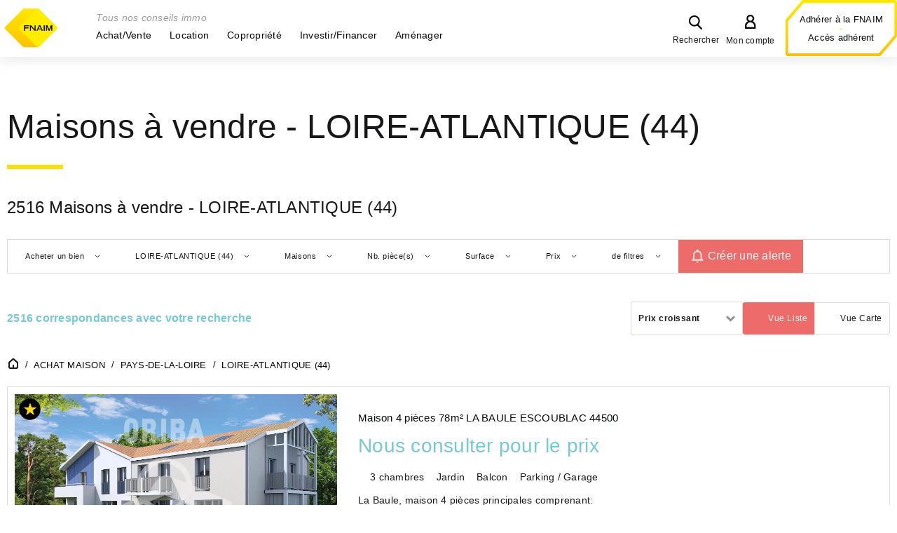

--- FILE ---
content_type: text/html; charset=utf-8
request_url: https://www.fnaim.fr/liste-annonces-immobilieres/17-acheter-maison-loire-atlantique-44.htm?localites=%5B%7B%22id%22%3A44%2C%22type%22%3A2%2C%22value%22%3A%22LOIRE-ATLANTIQUE+%2844%29%22%2C%22label%22%3A%22LOIRE-ATLANTIQUE+%2844%29%22%7D%5D&optimiseFrom=localite&TRANSACTION=1&TYPE%5B0%5D=2
body_size: 40015
content:
<!DOCTYPE html>
<html lang="fr">
<head>
<meta charset="UTF-8">
    <title>Maisons à vendre - LOIRE-ATLANTIQUE (44) - fnaim.fr</title>
<meta name="Description" content="">
<meta name="Keywords" content="">
<meta name="Author" content="FNAIM">
<meta name="viewport" content="width=device-width, initial-scale=1">
<meta name="globalsign-domain-verification" content="x6Pdja226CfuyGUhUd16np-TseqJFyMLkvWSPSTALN" />
<meta name="google" content="nositelinkssearchbox">
<link rel="shortcut icon" href="/uploads/Image/8a/SIT_FNAIM_730_favicon.ico" type="image/x-icon">

<!-- InMobi Choice. Consent Manager Tag v3.0 (for TCF 2.2) -->
<script type="text/javascript" async=true>
    (function() {
        var host = window.location.hostname;
        var element = document.createElement('script');
        var firstScript = document.getElementsByTagName('script')[0];
        var url = 'https://cmp.inmobi.com'
            .concat('/choice/', '7GxKj-Qsj4uCr', '/', host, '/choice.js?tag_version=V3');
        var uspTries = 0;
        var uspTriesLimit = 3;
        element.async = true;
        element.type = 'text/javascript';
        element.src = url;

        firstScript.parentNode.insertBefore(element, firstScript);

        function makeStub() {
            var TCF_LOCATOR_NAME = '__tcfapiLocator';
            var queue = [];
            var win = window;
            var cmpFrame;

            function addFrame() {
                var doc = win.document;
                var otherCMP = !!(win.frames[TCF_LOCATOR_NAME]);

                if (!otherCMP) {
                    if (doc.body) {
                        var iframe = doc.createElement('iframe');

                        iframe.style.cssText = 'display:none';
                        iframe.name = TCF_LOCATOR_NAME;
                        doc.body.appendChild(iframe);
                    } else {
                        setTimeout(addFrame, 5);
                    }
                }
                return !otherCMP;
            }

            function tcfAPIHandler() {
                var gdprApplies;
                var args = arguments;

                if (!args.length) {
                    return queue;
                } else if (args[0] === 'setGdprApplies') {
                    if (
                        args.length > 3 &&
                        args[2] === 2 &&
                        typeof args[3] === 'boolean'
                    ) {
                        gdprApplies = args[3];
                        if (typeof args[2] === 'function') {
                            args[2]('set', true);
                        }
                    }
                } else if (args[0] === 'ping') {
                    var retr = {
                        gdprApplies: gdprApplies,
                        cmpLoaded: false,
                        cmpStatus: 'stub'
                    };

                    if (typeof args[2] === 'function') {
                        args[2](retr);
                    }
                } else {
                    if(args[0] === 'init' && typeof args[3] === 'object') {
                        args[3] = Object.assign(args[3], { tag_version: 'V3' });
                    }
                    queue.push(args);
                }
            }

            function postMessageEventHandler(event) {
                var msgIsString = typeof event.data === 'string';
                var json = {};

                try {
                    if (msgIsString) {
                        json = JSON.parse(event.data);
                    } else {
                        json = event.data;
                    }
                } catch (ignore) {}

                var payload = json.__tcfapiCall;

                if (payload) {
                    window.__tcfapi(
                        payload.command,
                        payload.version,
                        function(retValue, success) {
                            var returnMsg = {
                                __tcfapiReturn: {
                                    returnValue: retValue,
                                    success: success,
                                    callId: payload.callId
                                }
                            };
                            if (msgIsString) {
                                returnMsg = JSON.stringify(returnMsg);
                            }
                            if (event && event.source && event.source.postMessage) {
                                event.source.postMessage(returnMsg, '*');
                            }
                        },
                        payload.parameter
                    );
                }
            }

            while (win) {
                try {
                    if (win.frames[TCF_LOCATOR_NAME]) {
                        cmpFrame = win;
                        break;
                    }
                } catch (ignore) {}

                if (win === window.top) {
                    break;
                }
                win = win.parent;
            }
            if (!cmpFrame) {
                addFrame();
                win.__tcfapi = tcfAPIHandler;
                win.addEventListener('message', postMessageEventHandler, false);
            }
        };

        makeStub();

        var uspStubFunction = function() {
            var arg = arguments;
            if (typeof window.__uspapi !== uspStubFunction) {
                setTimeout(function() {
                    if (typeof window.__uspapi !== 'undefined') {
                        window.__uspapi.apply(window.__uspapi, arg);
                    }
                }, 500);
            }
        };

        var checkIfUspIsReady = function() {
            uspTries++;
            if (window.__uspapi === uspStubFunction && uspTries < uspTriesLimit) {
                console.warn('USP is not accessible');
            } else {
                clearInterval(uspInterval);
            }
        };

        if (typeof window.__uspapi === 'undefined') {
            window.__uspapi = uspStubFunction;
            var uspInterval = setInterval(checkIfUspIsReady, 6000);
        }
    })();
</script>
<!-- End InMobi Choice. Consent Manager Tag v3.0 (for TCF 2.2) -->
<script async src="https://www.googletagmanager.com/gtag/js?id=AW-980174510"></script>
<script async src="https://www.googletagmanager.com/gtag/js?id=AW-16920897967"></script>

<noscript><img height="1" width="1" style="display:none" src="https://www.facebook.com/tr?id=1675854889316469&ev=PageView&noscript=1"/></noscript>
<noscript><img height="1" width="1" style="display:none" src="https://www.facebook.com/tr?id=270209094589869&ev=PageView&noscript=1"/></noscript>
<noscript><img height="1" width="1" style="display:none" src="https://www.facebook.com/tr?id=985242413166026&ev=PageView&noscript=1"/></noscript>
<noscript><img height="1" width="1" style="display:none;" alt="" src="https://px.ads.linkedin.com/collect/?pid=1183604&fmt=gif" /></noscript>
<script>
    window.dataLayer = window.dataLayer || [];
    function gtag(){dataLayer.push(arguments);}
</script>
<!-- Matomo -->
<script type="text/javascript">
    var _paq = window._paq || [];
    window._paq = _paq;
    var matomoTracker1 = null;
    var matomoTracker3 = null;
    const scriptMatomo = document.createElement('script');
    /* tracker methods like "setCustomDimension" should be called before "trackPageView" */
    </script>
<!-- End Matomo Code -->
<!-- Quantcast Choice Support for non-IAB Vendors -->
<script>
    function initQuantCast() {
        window.__tcfapi('addEventListener', 2, function(tcData, listenerSuccess) {
            if (listenerSuccess) {
                // check the eventstatus
                if (tcData.cmpStatus === 'loaded' && (tcData.eventStatus === 'tcloaded' || tcData.eventStatus === 'cmpuishown' || tcData.eventStatus === 'useractioncomplete')) {
                    if (matomoTracker1 !== null && matomoTracker1 !== undefined) {
                        matomoCMS.waitForElm('.qc-cmp2-close-icon').then(function () {
                            if (! eventExist('.qc-cmp2-close-icon', 'click', 'quantCast')) {
                                $('.qc-cmp2-close-icon').on('click.quantCast', function(){
                                    var currentPage = $(location).attr('pathname');
                                    matomoTracker1.trackEvent('QuantCast', 'Continuer sans accepter', currentPage);
                                });
                            }
                        });

                        matomoCMS.waitForElm('button.css-4ag7gf').then(function () {
                            if (! eventExist('button.css-4ag7gf', 'click', 'quantCast')) {
                                $('button.css-4ag7gf').on('click.quantCast', function() {
                                    var currentPage = $(location).attr('pathname');
                                    var buttonHtml = $(this).text();
                                    matomoTracker1.trackEvent('QuantCast', buttonHtml , currentPage);
                                });
                            }
                        });

                        matomoCMS.waitForElm('#qc-cmp2-persistent-link').then(function () {
                            if (! eventExist('#qc-cmp2-persistent-link', 'click', 'quantCast')) {
                                $('#qc-cmp2-persistent-link').on('click.quantCast', function(){
                                    var currentPage = $(location).attr('pathname');
                                    matomoTracker1.trackEvent('QuantCast', 'Configurer', currentPage);
                                });
                            }
                        });
                    }
                }
                if (tcData.eventStatus === 'useractioncomplete' ||
                    tcData.eventStatus === 'tcloaded') {
                    // Block of code for the case if nonIAB vendors have
                    // been declared
                    window.__tcfapi('getNonIABVendorConsents',2,function(nonIabConsent, nonIabSuccess) {

                        if (nonIabSuccess && nonIabConsent.nonIabVendorConsents && (nonIabConsent.nonIabVendorConsents[1] || nonIabConsent.nonIabVendorConsents[9])) {
                            gtag('js', new Date());
                        }

                        // Google Tag Manager
                        if (nonIabSuccess && nonIabConsent.nonIabVendorConsents && (nonIabConsent.nonIabVendorConsents[2] || nonIabConsent.nonIabVendorConsents[10])) {
                            (function(w,d,s,l,i){w[l]=w[l]||[];w[l].push({'gtm.start':
                                    new Date().getTime(),event:'gtm.js'});var f=d.getElementsByTagName(s)[0],
                                j=d.createElement(s),dl=l!='dataLayer'?'&l='+l:'';j.async=true;j.src=
                                '//www.googletagmanager.com/gtm.js?id='+i+dl;f.parentNode.insertBefore(j,f);
                            })(window,document,'script','dataLayer','GTM-5GKCG8');
                        }

                        // Facebook
                        if (nonIabSuccess && nonIabConsent.nonIabVendorConsents && (nonIabConsent.nonIabVendorConsents[3] || nonIabConsent.nonIabVendorConsents[11])) {
                            <!-- Facebook Pixel Code -->
                            !function(f,b,e,v,n,t,s){if(f.fbq)return;n=f.fbq=function(){n.callMethod?
                                n.callMethod.apply(n,arguments):n.queue.push(arguments)};if(!f._fbq)f._fbq=n;
                                n.push=n;n.loaded=!0;n.version='2.0';n.queue=[];t=b.createElement(e);t.async=!0;
                                t.src=v;s=b.getElementsByTagName(e)[0];s.parentNode.insertBefore(t,s)}(window,
                                document,'script','//connect.facebook.net/en_US/fbevents.js');
                            fbq('init', '1675854889316469');
                            fbq('init', '270209094589869');
                            fbq('init', '985242413166026'); // Campagne média "la vie en jaune" menée par l’agence Vanksen
                            fbq('track', "PageView");
                            <!-- End Facebook Pixel Code -->
                        }

                        // LinkedIn
                        if (nonIabSuccess && nonIabConsent.nonIabVendorConsents && (nonIabConsent.nonIabVendorConsents[4] || nonIabConsent.nonIabVendorConsents[12])) {
                            _linkedin_partner_id = "1183604";
                            window._linkedin_data_partner_ids = window._linkedin_data_partner_ids || [];
                            window._linkedin_data_partner_ids.push(_linkedin_partner_id);
                            (function(){var s = document.getElementsByTagName("script")[0];
                                var b = document.createElement("script");
                                b.type = "text/javascript";b.async = true;
                                b.src = "https://snap.licdn.com/li.lms-analytics/insight.min.js";
                                s.parentNode.insertBefore(b, s);})();
                        }

                        // Outbrain
                        if (nonIabSuccess && nonIabConsent.nonIabVendorConsents && (nonIabConsent.nonIabVendorConsents[6] || nonIabConsent.nonIabVendorConsents[13])) {
                            !function(_window, _document) {
                                var OB_ADV_ID = '0056bef645a31d275639ce52932b15ad9b';
                                if (_window.obApi) {
                                    var toArray = function(object) {
                                        return Object.prototype.toString.call(object) === '[object Array]' ? object : [object];
                                    };
                                    _window.obApi.marketerId = toArray(_window.obApi.marketerId).concat(toArray(OB_ADV_ID));
                                    return;
                                }
                                var api = _window.obApi = function() {
                                    api.dispatch ? api.dispatch.apply(api, arguments) : api.queue.push(arguments);
                                };
                                api.version = '1.1';
                                api.loaded = true;
                                api.marketerId = OB_ADV_ID;
                                api.queue = [];
                                var tag = _document.createElement('script');
                                tag.async = true;
                                tag.src = '//amplify.outbrain.com/cp/obtp.js';
                                tag.type = 'text/javascript';
                                var script = _document.getElementsByTagName('script')[0];
                                script.parentNode.insertBefore(tag, script);
                            }(window, document);

                            obApi('track', 'PAGE_VIEW');
                        }

                        // Manageo
                        if (nonIabSuccess && nonIabConsent.nonIabVendorConsents && (nonIabConsent.nonIabVendorConsents[7] || nonIabConsent.nonIabVendorConsents[14]) && false) {
                            // Espace Adhésion - Manageo
                            (function(){var s = document.getElementsByTagName("script")[0];
                                                                <!-- Segment Pixel - Pixel RTG FNAIM - DO NOT MODIFY -->
                                    var pxlRetargeting = document.createElement("img");
                                    pxlRetargeting.src = "https://secure.adnxs.com/seg?add=21025967&t=2";
                                    pxlRetargeting.width = "1";
                                    pxlRetargeting.height = "1";
                                    s.parentNode.insertBefore(pxlRetargeting, s);}
                                <!-- End of Segment Pixel -->
                            )();
                        }

                        // Google Ads
                        if (nonIabSuccess && nonIabConsent.nonIabVendorConsents && (nonIabConsent.nonIabVendorConsents[8] || nonIabConsent.nonIabVendorConsents[15])) {
                            gtag('js', new Date());
                            gtag('config', 'AW-980174510');
                            gtag('config', 'AW-16920897967'); // Campagne média "la vie en jaune" menée par l’agence Vanksen
                            window['ga-disable-AW-980174510'] = false;
                            window['ga-disable-AW-16920897967'] = false; // Campagne média "la vie en jaune" menée par l’agence Vanksen
                        } else {
                            window['ga-disable-AW-980174510'] = true;
                            window['ga-disable-AW-16920897967'] = true; // Campagne média "la vie en jaune" menée par l’agence Vanksen
                        }

                        // Stackadapt (Campagne média "la vie en jaune" menée par l’agence Vanksen)
                        if (nonIabSuccess && nonIabConsent.nonIabVendorConsents && (nonIabConsent.nonIabVendorConsents[16] || nonIabConsent.nonIabVendorConsents[17])) {
                            !function (s, a, e, v, n, t, z) {
                                if (s.saq) return;
                                n = s.saq = function () {
                                    n.callMethod ? n.callMethod.apply(n, arguments) : n.queue.push(arguments)
                                };
                                if (!s._saq) s._saq = n;
                                n.push = n;
                                n.loaded = !0;
                                n.version = '1.0';
                                n.queue = [];
                                t = a.createElement(e);
                                t.async = !0;
                                t.src = v;
                                z = a.getElementsByTagName(e)[0];
                                z.parentNode.insertBefore(t, z)
                            }
                            (window,document,'script','https://tags.srv.stackadapt.com/events.js');
                            saq('ts', 'STZdZMU6JR2t3VwkIl1mUg');
                        }
                    });
                }
            }
        });
    }

    function eventExist(selector, event, namespace) {
        let exist = false;
        if ($(selector).get(0) !== undefined) {
            let events = $._data($(selector).get(0), 'events');
            if (events !== undefined && Array.isArray(events[event])) {
                if (events[event].length > 0) {
                    if ((namespace === undefined || namespace === '')) {
                        exist = true;
                    } else if (events[event].length === 1) {
                        exist = events[event][0].namespace === namespace;
                    } else if (events[event].length > 1) {
                        events[event].every((e) => {
                            exist = (namespace === e.namespace);
                            if (exist) {
                                return false;
                            }
                            return true;
                        })
                    }
                }
            }
        }

        return exist;
    }
</script>
<!-- End Quantcast Choice Support for non-IAB Vendors -->


<script>var SERVER_ROOT = '/'; var SIT_IMAGE = '/images/GBI_FNAIM/';</script>
<script>
var SERVER_ROOT = '/';
var SIT_IMAGE = 'SIT_IMAGE';
var CMS_MODE = '1';
var SIT_GA_TAG = '1';

if (!console) {
    console = { log:function(str) {}};
}
</script>
<link rel="stylesheet" href="/uploads/Style/_include_css_GAB_FNAIM_default.css?v=1756277990" media="projection, screen, print">
<link rel="stylesheet" href="/include/css/GAB_FNAIM/print.css" media="print">
<link rel="stylesheet" href="/include/js/jquery/colorbox/colorbox.css" media="screen">
<link rel="stylesheet" href="/include/js/jquery/jGrowl-1.4.3/jquery.jgrowl.css" media="screen">
<link rel="stylesheet" href="/include/js/jquery/jquery-ui-1.12.1/jquery-ui.min.css" media="screen">
<link rel="stylesheet" href="/include/js/jquery/slick/slick.css" media="screen">
<link rel="stylesheet" href="/include/js/jquery/owl-carousel/owl.carousel.css" media="screen">
<link rel="stylesheet" href="https://fonts.googleapis.com/css?family=Montserrat:400,700" media="screen">
<link rel="canonical" href="https://www.fnaim.fr/liste-annonces-immobilieres/17-acheter-maison-loire-atlantique-44.htm" />
<link rel="apple-touch-icon" sizes="120x120" href="/images/GBI_FNAIM/favicon/apple-touch-icon.png">
<link rel="icon" type="image/png"  sizes="32x32" href="/images/GBI_FNAIM/favicon/favicon-32x32.png">
<link rel="icon" type="image/png"  sizes="16x16" href="/images/GBI_FNAIM/favicon/favicon-16x16.png">
<link rel="manifest" href="/images/GBI_FNAIM//favicon/site.webmanifest">
<link rel="mask-icon" href="/images/GBI_FNAIM//favicon/safari-pinned-tab.svg" color="#5bbad5">
<link rel="shortcut icon" href="/images/GBI_FNAIM//favicon/favicon.ico">
<meta name="msapplication-TileColor" content="#ffffff">
<meta name="msapplication-config" content="/images/GBI_FNAIM//favicon/browserconfig.xml">
<meta name="theme-color" content="#ffffff">
<meta name="google-site-verification" content="6Z1xCmNl-GH6-pbD1JAXivMZWcOiaTgwak8qtZN0_GY" />
<script src="/include/js/json2.min.js" ></script>
<script src="/include/js/jquery/jquery.2.2.4.min.js" ></script>
<script src="/include/js/jquery/jquery-ui-1.12.1/jquery-ui.min.js" ></script>
<script src="/include/js/jquery/colorbox/jquery.colorbox-min.js" ></script>
<script src="/include/js/jquery/jGrowl-1.4.3/jquery.jgrowl.min.js" ></script>
<script src="/include/js/core.js.php" ></script>
<script src="/include/js/modernizr-custom.js" ></script>
<script src="/include/js/html5polyfills.min.js" ></script>
<script src="/include/flashplayer/jwplayer/jwplayer.js" ></script>
<script src="/include/js/audiodescription.min.js" ></script>
<script src="/include/js/CMS/jquery.blockResponsive.min.js" ></script>
<script src="/include/js/CMS/showHide.min.js" ></script>
<script src="/include/js/CMS/autoHeight.min.js" ></script>
<script src="/include/js/ga.min.js" ></script>
<script src="/include/js/matomo.min.js" ></script>
<script src="/include/gabarit_site/GAB_FNAIM/script.min.js" ></script>
<script src="/include/js/jquery/jquery.customSelect/jquery.customSelect.js" ></script>
<script src="/include/js/jquery/slick/slick.min.js" ></script>
<script src="/include/js/CMS/multiAutocomplete.min.js" ></script>
<script src="/include/js/CMS/customMultiSelect.min.js" ></script>
<script src="/include/js/CMS/autocomplete.min.js" ></script>
<script src="/include/js/jquery/agence/jquery.autoCompleteAgence.min.js" ></script>
<script src="/include/js/jquery/annonce/jquery.map.filters.min.js" ></script>
<script src="/include/js/jquery/annonce/jquery.list.paging.min.js" ></script>
<script src="/include/js/jquery/jquery.ajaxifier.min.js" ></script>
<script src="/include/js/jquery/jquery.espacePerso.min.js" ></script>
<script src="/include/js/jquery/jquery.showHide.min.js" ></script>
<script src="/include/js/annonceListNoMap.min.js" ></script>
<script src="/include/js/jquery/owl-carousel/owl.carousel.min.js" ></script>
<script src="/include/js/opinionWidget.min.js" ></script>
<script src="/include/js/opinionSystemWidget.min.js" ></script>
<script src="/include/js/jquery/annonce/jquery.autoCompleteLocalities.min.js" ></script>
<script src="/include/js/CMS/customCheckboxValidation.min.js" ></script>
<script type="application/ld+json">{"@context":"https://schema.org","@id":"#Organization","@type":"Organization","url":"http://www.fnaim.fr","name":"FNAIM","description":"🔍🏠 Portail immobilier FNAIM : toutes les annonces immobilières 🗝️ proposées par les adhérents de la FNAIM, syndicat des professionnels de l'immobilier.","legalName":"Fédération nationale de l'immobilier","telephone":"0144207700","address":{"@context":"https://schema.org","@type":"PostalAddress","streetAddress":"129 rue du Faubourg Saint-Honoré","addressLocality":"Paris","addressRegion":"Ile de France","addressCountry":"FR","postalCode":"750008"},"sameAs":["https://www.facebook.com/fnaim","http://www.youtube.com/user/FNAIMnews","https://www.linkedin.com/company/fnaim","http://twitter.com/FNAIM","https://instagram.com/fnaim_officiel"]}</script>
<script type="application/ld+json">{"@context":"https://schema.org","@type":"BreadcrumbList","itemListElement":[{"@type":"ListItem","position":1,"name":"Accueil","item":"http://www.fnaim.fr/"},{"@type":"ListItem","position":2,"name":"Achat maison","item":"http://www.fnaim.fr/4336-maison-a-vendre.htm"},{"@type":"ListItem","position":3,"name":"PAYS-DE-LA-LOIRE","item":"http://www.fnaim.fr/liste-annonces-immobilieres/17-acheter-maison-pays-de-la-loire.htm"},{"@type":"ListItem","position":4,"name":"LOIRE-ATLANTIQUE (44)","item":"http://www.fnaim.fr/liste-annonces-immobilieres/17-acheter-maison-loire-atlantique-44.htm"}]}</script>
</head>
<body>
<script>document.body.className="withJS"</script>
<div id="document" class="interne site-interne annonceList">

  

<header id="bandeauHaut">
    
        <div class="accesHaut">
        <div class="innerCenter">
                                        <div class="logoSite">
                                        <a href="/"><img alt="Fnaim.fr" src="/uploads/Image/4e/SIT_FNAIM_441_fnaim-logo.png"></a>
                                    </div>
            
            <div class="menuRecherche">
                                <nav id="menu">
    <div class="innerCenter">
        <div class="close_menu"></div>
        <p class="accroche">Tous nos conseils immo</p>
        <!-- Niveau 1 -->
                <ul class="menuNiv1">
                        <li class="nav1 parent">
                <a class="navGroup withChild"href="/4214-5-raisons-de-confier-votre-projet-immobilier-a-un-professionnel-fnaim.htm" id="nav1_3788" role="button" aria-label="Achat/Vente" aria-controls="sousMenu_3788" aria-expanded="false" tabindex="0"><span>Achat/Vente</span></a>
                <button class="niveauSuivant navGroup" title="Afficher le menu de cette page">&gt;</button>
                <!-- Niveau 2 -->
                                <div class="sousMenu" id="sousMenu_3788" aria-hidden="true" aria-labelledby="nav1_3788">
                    <ul class="menuNiv2">
                        <li class="nav2 retour"><a href="#menu" title="Revenir au niveau précédent">Retour</a></li>
                                                <li class="nav2 parent">
                            <a href="/4214-5-raisons-de-confier-votre-projet-immobilier-a-un-professionnel-fnaim.htm" class="navGroup">
                                <span>Pourquoi passer par un professionnel</span>
                            </a>
                            <button class="niveauSuivant navGroup" title="Afficher le menu de cette page">&gt;</button>
                            <!-- Niveau 3 -->
                                                        <ul class="menuNiv3">
                                <li class="nav3 retour"><a href="#menu" title="Revenir au niveau précédent">Retour</a></li>
                                                                <li class="nav3">
                                    <a href="/4214-5-raisons-de-confier-votre-projet-immobilier-a-un-professionnel-fnaim.htm">
                                        <span>5 raisons de faire confiance aux professionnels de l&#039;immobilier</span>
                                    </a>
                                </li>
                                                                <li class="nav3">
                                    <a href="/3716-vendre-un-bien-immobilier-faites-les-bons-choix.htm">
                                        <span>Vendre un bien immobilier</span>
                                    </a>
                                </li>
                                                                <li class="nav3">
                                    <a href="/3927-honoraires-agence-immobiliere.htm">
                                        <span>Honoraires agence immobiliere</span>
                                    </a>
                                </li>
                                                                <li class="nav3">
                                    <a href="/3306-estimation-bien-immobilier-comment-fixer-le-juste-prix.htm" title="Comment évaluer son bien ?">
                                        <span>Estimation bien immobilier</span>
                                    </a>
                                </li>
                                                                <li class="nav3">
                                    <a href="/3636-faire-estimer-son-bien-immobilier.htm">
                                        <span>Formulaire faire estimer son bien</span>
                                    </a>
                                </li>
                                                            </ul>
                                                    </li>
                                                <li class="nav2">
                            <a href="/4298-5-raisons-de-confier-la-vente-de-son-commerce-ou-de-son-entreprise-a-un-expert-en-cession-de-commerces-et-d-entreprises.htm" class="navGroup">
                                <span>5 raisons de confier la vente de son commerce ou de son entreprise à un expert en cession de commerces et d’entreprises</span>
                            </a>
                            
                            <!-- Niveau 3 -->
                                                    </li>
                                                <li class="nav2 parent">
                            <a href="/3715-faut-il-acheter-ou-louer-son-logement.htm" class="navGroup">
                                <span>Tout savoir sur l&#039;achat immobilier</span>
                            </a>
                            <button class="niveauSuivant navGroup" title="Afficher le menu de cette page">&gt;</button>
                            <!-- Niveau 3 -->
                                                        <ul class="menuNiv3">
                                <li class="nav3 retour"><a href="#menu" title="Revenir au niveau précédent">Retour</a></li>
                                                                <li class="nav3">
                                    <a href="/3715-faut-il-acheter-ou-louer-son-logement.htm">
                                        <span>Acheter ou louer ? </span>
                                    </a>
                                </li>
                                                                <li class="nav3">
                                    <a href="/4294-conseils-primo-accedant.htm">
                                        <span>Primo-accédant nos conseils</span>
                                    </a>
                                </li>
                                                                <li class="nav3">
                                    <a href="/4098-les-5-etapes-d-un-achat-immobilier.htm">
                                        <span>Étapes achat immobilier</span>
                                    </a>
                                </li>
                                                                <li class="nav3">
                                    <a href="/3719-acheter-un-logement-ancien-mode-d-emploi.htm">
                                        <span>Acheter un logement ancien </span>
                                    </a>
                                </li>
                                                                <li class="nav3">
                                    <a href="/3721-acheter-un-bien-immobilier-quels-sont-les-conseils-a-suivre-.htm">
                                        <span>Les bons choix pour acheter</span>
                                    </a>
                                </li>
                                                                <li class="nav3">
                                    <a href="/4258-achat-a-deux-sans-etre-maries.htm">
                                        <span>Acheter sans être marié</span>
                                    </a>
                                </li>
                                                                <li class="nav3">
                                    <a href="/4257-achat-indivision-avantages-risques.htm">
                                        <span>Achat en indivision</span>
                                    </a>
                                </li>
                                                                <li class="nav3">
                                    <a href="/3697-garantie-vices-caches-immobilier-quels-recours.htm">
                                        <span>Garantie des vices cachés</span>
                                    </a>
                                </li>
                                                                <li class="nav3">
                                    <a href="/4159-acheter-un-terrain-quelles-precautions.htm">
                                        <span>Acheter un terrain</span>
                                    </a>
                                </li>
                                                                <li class="nav3">
                                    <a href="/3264-vente-en-vefa-quelles-garanties-malfacon.htm" title="Achat sur plan : quelles garanties en cas de malfaçon ?">
                                        <span>Achat sur plan : VEFA</span>
                                    </a>
                                </li>
                                                                <li class="nav3">
                                    <a href="/4164-servitude-de-passage-quelle-est-la-reglementation.htm">
                                        <span>Servitude de passage</span>
                                    </a>
                                </li>
                                                                <li class="nav3">
                                    <a href="/4252-usufruit-droit-obligations.htm">
                                        <span>Usufruit immobilier</span>
                                    </a>
                                </li>
                                                                <li class="nav3">
                                    <a href="/3386-achat-d-une-partie-commune-en-copropriete-que-faut-il-savoir-.htm" title="Acheter une partie commune en copropriété">
                                        <span>Achat d&#039;une partie commune en copropriété</span>
                                    </a>
                                </li>
                                                                <li class="nav3">
                                    <a href="/3392-faq-tout-savoir-sur-l-achat-en-viager.htm" title="Vidéo tout savoir sur le viager">
                                        <span>FAQ : Acheter en viager, règles et principes !</span>
                                    </a>
                                </li>
                                                                <li class="nav3">
                                    <a href="/4212-faq-tout-savoir-sur-les-frais-de-notaire.htm">
                                        <span>FAQ : Frais de notaire</span>
                                    </a>
                                </li>
                                                                <li class="nav3">
                                    <a href="/4075-frais-de-notaire-ancien-que-recouvrent-ils.htm">
                                        <span>Frais de notaire dans l&#039;ancien</span>
                                    </a>
                                </li>
                                                                <li class="nav3">
                                    <a href="/3391-le-droit-de-preemption-urbain-qui-pourquoi-comment.htm" title="Le droit de préemption urbain-qui, pourquoi, comment">
                                        <span>Droit de préemption urbain (DPU)</span>
                                    </a>
                                </li>
                                                                <li class="nav3">
                                    <a href="/3528-financement-immobilier.htm">
                                        <span>Financer son projet</span>
                                    </a>
                                </li>
                                                            </ul>
                                                    </li>
                                                <li class="nav2 parent">
                            <a href="/3717-vendre-son-bien-constituer-d-abord-son-dossier.htm" class="navGroup">
                                <span>Tout savoir sur la vente</span>
                            </a>
                            <button class="niveauSuivant navGroup" title="Afficher le menu de cette page">&gt;</button>
                            <!-- Niveau 3 -->
                                                        <ul class="menuNiv3">
                                <li class="nav3 retour"><a href="#menu" title="Revenir au niveau précédent">Retour</a></li>
                                                                <li class="nav3">
                                    <a href="/3717-vendre-son-bien-constituer-d-abord-son-dossier.htm">
                                        <span>Vendre son bien immobilier</span>
                                    </a>
                                </li>
                                                                <li class="nav3">
                                    <a href="/3706-pourquoi-faire-estimer-son-bien-immobilier-par-un-professionnel-.htm">
                                        <span>Faire estimer son bien immobilier</span>
                                    </a>
                                </li>
                                                                <li class="nav3">
                                    <a href="/3362-mandat-de-vente-que-faut-il-savoir.htm" title="Mars 2011 : Vente : quel mandat choisir ?">
                                        <span>Quel mandat de vente choisir ?</span>
                                    </a>
                                </li>
                                                                <li class="nav3">
                                    <a href="/4225-pourquoi-choisir-le-mandat-exclusif-pour-vendre.htm">
                                        <span>Le mandat exclusif</span>
                                    </a>
                                </li>
                                                                <li class="nav3">
                                    <a href="/3335-signature-compromis-de-vente.htm" title="Le compromis de vente : un engagement réciproque">
                                        <span>Compromis de vente</span>
                                    </a>
                                </li>
                                                                <li class="nav3">
                                    <a href="/4116-loi-carrez-explications-et-mode-de-calcul.htm">
                                        <span>Loi Carrez : calcul de la superficie</span>
                                    </a>
                                </li>
                                                                <li class="nav3">
                                    <a href="/3634-vendre-un-bien.htm">
                                        <span>Formulaire vendre un bien</span>
                                    </a>
                                </li>
                                                                <li class="nav3">
                                    <a href="/3869-plus-value-immobiliere-et-imposition.htm">
                                        <span>Plus-value immobilière</span>
                                    </a>
                                </li>
                                                            </ul>
                                                    </li>
                                                <li class="nav2 parent">
                            <a href="/3536-diagnostics-immobiliers-obligatoires.htm" class="navGroup">
                                <span>Diagnostics immobiliers</span>
                            </a>
                            <button class="niveauSuivant navGroup" title="Afficher le menu de cette page">&gt;</button>
                            <!-- Niveau 3 -->
                                                        <ul class="menuNiv3">
                                <li class="nav3 retour"><a href="#menu" title="Revenir au niveau précédent">Retour</a></li>
                                                                <li class="nav3">
                                    <a href="/3536-diagnostics-immobiliers-obligatoires.htm">
                                        <span>Diagnostics immobiliers obligatoires</span>
                                    </a>
                                </li>
                                                                <li class="nav3">
                                    <a href="/4210-nouveau-dpe-reglementation-et-changement.htm">
                                        <span>Nouveau DPE</span>
                                    </a>
                                </li>
                                                            </ul>
                                                    </li>
                                                <li class="nav2 parent">
                            <a href="/3903-adapter-votre-logement-a-votre-handicap.htm" class="navGroup">
                                <span>Accessibilité</span>
                            </a>
                            <button class="niveauSuivant navGroup" title="Afficher le menu de cette page">&gt;</button>
                            <!-- Niveau 3 -->
                                                        <ul class="menuNiv3">
                                <li class="nav3 retour"><a href="#menu" title="Revenir au niveau précédent">Retour</a></li>
                                                                <li class="nav3">
                                    <a href="/3903-adapter-votre-logement-a-votre-handicap.htm">
                                        <span>Adapter votre logement à votre handicap</span>
                                    </a>
                                </li>
                                                                <li class="nav3">
                                    <a href="/3913-aide-personne-handicapee-logement.htm">
                                        <span>Les aides financières</span>
                                    </a>
                                </li>
                                                                <li class="nav3">
                                    <a href="/3914-travaux-accessibilite-copropriete-que-faut-il-savoir.htm">
                                        <span>Handicap et copropriété</span>
                                    </a>
                                </li>
                                                            </ul>
                                                    </li>
                                                <li class="nav2 parent">
                            <a href="/3791-prix-de-l-immobilier.htm" class="navGroup">
                                <span>Prix de l&#039;immobilier</span>
                            </a>
                            <button class="niveauSuivant navGroup" title="Afficher le menu de cette page">&gt;</button>
                            <!-- Niveau 3 -->
                                                        <ul class="menuNiv3">
                                <li class="nav3 retour"><a href="#menu" title="Revenir au niveau précédent">Retour</a></li>
                                                                <li class="nav3">
                                    <a href="/4369-reprise-fragile-du-marche-immobilisme-politique-et-crise-de-l-offre-l-alerte-de-la-fnaim.htm">
                                        <span>Immobilier, logement : de la crise au néant</span>
                                    </a>
                                </li>
                                                                <li class="nav3">
                                    <a href="/4361-marche-du-logement-la-reprise-sous-conditions.htm">
                                        <span>Marché du logement : la reprise sous conditions </span>
                                    </a>
                                </li>
                                                                <li class="nav3">
                                    <a href="/4332-immobilier-en-stations-de-ski-entre-attrait-des-sommets-et-defis-climatiques.htm">
                                        <span>Immobilier en stations de ski : entre attrait des sommets et défis climatiques</span>
                                    </a>
                                </li>
                                                            </ul>
                                                    </li>
                                            </ul>
                </div>
                            </li>
                        <li class="nav1 parent">
                <a class="navGroup withChild"href="/3317-renouvellement-contrat-location-quelles-modalites.htm" id="nav1_3808" role="button" aria-label="Location" aria-controls="sousMenu_3808" aria-expanded="false" tabindex="0"><span>Location</span></a>
                <button class="niveauSuivant navGroup" title="Afficher le menu de cette page">&gt;</button>
                <!-- Niveau 2 -->
                                <div class="sousMenu" id="sousMenu_3808" aria-hidden="true" aria-labelledby="nav1_3808">
                    <ul class="menuNiv2">
                        <li class="nav2 retour"><a href="#menu" title="Revenir au niveau précédent">Retour</a></li>
                                                <li class="nav2">
                            <a href="/4353-location-gestion-confier-son-projet-a-un-professionnel.htm" class="navGroup">
                                <span>Location / gestion : passer par un professionnel</span>
                            </a>
                            
                            <!-- Niveau 3 -->
                                                    </li>
                                                <li class="nav2 parent">
                            <a href="/3317-renouvellement-contrat-location-quelles-modalites.htm" class="navGroup">
                                <span>Droits et devoirs des locataires et des propriétaires</span>
                            </a>
                            <button class="niveauSuivant navGroup" title="Afficher le menu de cette page">&gt;</button>
                            <!-- Niveau 3 -->
                                                        <ul class="menuNiv3">
                                <li class="nav3 retour"><a href="#menu" title="Revenir au niveau précédent">Retour</a></li>
                                                                <li class="nav3">
                                    <a href="/3317-renouvellement-contrat-location-quelles-modalites.htm" title="Renouvellement de bail, mode d&#039;emploi">
                                        <span>Renouvellement contrat de location</span>
                                    </a>
                                </li>
                                                                <li class="nav3">
                                    <a href="/3476-etat-des-lieux-entree-et-sortie-soyez-precis-et-attentif.htm" title="État des lieux : bien plus qu&#039;une simple formalité">
                                        <span>État des lieux</span>
                                    </a>
                                </li>
                                                                <li class="nav3">
                                    <a href="/3394-bail-de-colocation-quelles-sont-les-precautions.htm" title="Bail de colocation : les précautions d&#039;usage">
                                        <span>Bail de colocation</span>
                                    </a>
                                </li>
                                                                <li class="nav3">
                                    <a href="/3718-reparations-locatives-travaux-charge-locataire-proprietaire.htm">
                                        <span>Réparations locatives</span>
                                    </a>
                                </li>
                                                                <li class="nav3">
                                    <a href="/3708-charges-locatives-qui-paie-quoi-et-regularisation.htm">
                                        <span>Charges locatives</span>
                                    </a>
                                </li>
                                                                <li class="nav3">
                                    <a href="/3351-logement-decent-les-obligations-du-bailleur.htm" title="L&#039;obligation de délivrer un logement décent">
                                        <span>Logement décent</span>
                                    </a>
                                </li>
                                                                <li class="nav3">
                                    <a href="/4094-dispositif-annuel-d-encadrement-des-loyers.htm">
                                        <span>Encadrement des loyers</span>
                                    </a>
                                </li>
                                                                <li class="nav3">
                                    <a href="/4180-augmentation-loyer-apres-travaux-d-amelioration-quelles-conditions.htm">
                                        <span>Augmentation de loyer après travaux</span>
                                    </a>
                                </li>
                                                                <li class="nav3">
                                    <a href="/3309-resiliation-bail-regles-et-preavis-a-respecter.htm" title="Donner congé à son locataire ">
                                        <span>Résilier bail</span>
                                    </a>
                                </li>
                                                                <li class="nav3">
                                    <a href="/3401-l-obligation-d-assurance.htm">
                                        <span>L&#039;obligation d&#039;assurance</span>
                                    </a>
                                </li>
                                                                <li class="nav3">
                                    <a href="/4220-treve-hivernale-dates-droits-et-devoirs.htm">
                                        <span>Trêve hivernale</span>
                                    </a>
                                </li>
                                                                <li class="nav3">
                                    <a href="/4117-la-sous-location-autorisee-ou-interdite.htm">
                                        <span>La sous-location</span>
                                    </a>
                                </li>
                                                                <li class="nav3">
                                    <a href="/4147-permis-de-louer-quels-sont-les-biens-concernes.htm">
                                        <span>Permis de louer</span>
                                    </a>
                                </li>
                                                            </ul>
                                                    </li>
                                                <li class="nav2">
                            <a href="/3712-comment-preparer-son-dossier-de-location.htm" class="navGroup">
                                <span>Préparer son dossier de location</span>
                            </a>
                            
                            <!-- Niveau 3 -->
                                                    </li>
                                                <li class="nav2 parent">
                            <a href="/3266-aides-au-logement-et-allocations-a-quelles-portes-frapper.htm" class="navGroup">
                                <span>Les aides pour votre location</span>
                            </a>
                            <button class="niveauSuivant navGroup" title="Afficher le menu de cette page">&gt;</button>
                            <!-- Niveau 3 -->
                                                        <ul class="menuNiv3">
                                <li class="nav3 retour"><a href="#menu" title="Revenir au niveau précédent">Retour</a></li>
                                                                <li class="nav3">
                                    <a href="/3266-aides-au-logement-et-allocations-a-quelles-portes-frapper.htm" title="Aides locatives : à quelles portes frapper ?">
                                        <span>Aides au logement</span>
                                    </a>
                                </li>
                                                                <li class="nav3">
                                    <a href="/4209-reforme-apl-quels-sont-les-changements.htm">
                                        <span>Réforme APL</span>
                                    </a>
                                </li>
                                                            </ul>
                                                    </li>
                                                <li class="nav2">
                            <a href="/3774-honoraires-de-location-que-doit-payer-le-locataire.htm" class="navGroup">
                                <span>Honoraires de location</span>
                            </a>
                            
                            <!-- Niveau 3 -->
                                                    </li>
                                                <li class="nav2 parent">
                            <a href="/3491-assurance-gli-garantie-loyer-impaye-quelles-solutions.htm" class="navGroup">
                                <span>Garantir ses loyers</span>
                            </a>
                            <button class="niveauSuivant navGroup" title="Afficher le menu de cette page">&gt;</button>
                            <!-- Niveau 3 -->
                                                        <ul class="menuNiv3">
                                <li class="nav3 retour"><a href="#menu" title="Revenir au niveau précédent">Retour</a></li>
                                                                <li class="nav3">
                                    <a href="/3491-assurance-gli-garantie-loyer-impaye-quelles-solutions.htm" title="Loyers impayés : quels recours pour le propriétaire ?">
                                        <span>Garantie loyer impayé (GLI)</span>
                                    </a>
                                </li>
                                                                <li class="nav3">
                                    <a href="/3315-garant-caution-location-modalites-precautions.htm" title="Caution bancaire ou caution physique ?">
                                        <span>Garant de location</span>
                                    </a>
                                </li>
                                                                <li class="nav3">
                                    <a href="/3770-depot-de-garantie-comment-ca-marche.htm">
                                        <span>Le dépôt de garantie</span>
                                    </a>
                                </li>
                                                                <li class="nav3">
                                    <a href="/4065-garantie-visale-quelles-conditions.htm">
                                        <span>Garantie Visale</span>
                                    </a>
                                </li>
                                                            </ul>
                                                    </li>
                                                <li class="nav2">
                            <a href="/3938-loyers-encadres-les-modalites.htm" class="navGroup">
                                <span>Encadrement des loyers</span>
                            </a>
                            
                            <!-- Niveau 3 -->
                                                    </li>
                                                <li class="nav2 parent">
                            <a href="/3772-tout-savoir-sur-les-contrats-types-de-location.htm" class="navGroup">
                                <span>Les contrats types de location</span>
                            </a>
                            <button class="niveauSuivant navGroup" title="Afficher le menu de cette page">&gt;</button>
                            <!-- Niveau 3 -->
                                                        <ul class="menuNiv3">
                                <li class="nav3 retour"><a href="#menu" title="Revenir au niveau précédent">Retour</a></li>
                                                                <li class="nav3">
                                    <a href="/3363-location-meublee-quels-avantages.htm">
                                        <span>Avantages de la location meublée</span>
                                    </a>
                                </li>
                                                            </ul>
                                                    </li>
                                                <li class="nav2 parent">
                            <a href="/3769-location-etudiant-conseils-et-informations-pour-votre-location.htm" class="navGroup">
                                <span>La location étudiante</span>
                            </a>
                            <button class="niveauSuivant navGroup" title="Afficher le menu de cette page">&gt;</button>
                            <!-- Niveau 3 -->
                                                        <ul class="menuNiv3">
                                <li class="nav3 retour"><a href="#menu" title="Revenir au niveau précédent">Retour</a></li>
                                                                <li class="nav3">
                                    <a href="/3769-location-etudiant-conseils-et-informations-pour-votre-location.htm">
                                        <span>Location étudiant : nos conseils</span>
                                    </a>
                                </li>
                                                                <li class="nav3">
                                    <a href="/3395-quel-bail-meuble-etudiant-pour-une-location.htm" title="Le bail meublé étudiant">
                                        <span>Bail étudiant</span>
                                    </a>
                                </li>
                                                            </ul>
                                                    </li>
                                                <li class="nav2 parent">
                            <a href="/3915-preavis-reduit.htm" class="navGroup">
                                <span>Accessibilité</span>
                            </a>
                            <button class="niveauSuivant navGroup" title="Afficher le menu de cette page">&gt;</button>
                            <!-- Niveau 3 -->
                                                        <ul class="menuNiv3">
                                <li class="nav3 retour"><a href="#menu" title="Revenir au niveau précédent">Retour</a></li>
                                                                <li class="nav3">
                                    <a href="/3912-mise-en-accessibilite-qui-fait-quoi-.htm">
                                        <span>Mise en accessibilité, qui fait quoi ?</span>
                                    </a>
                                </li>
                                                                <li class="nav3">
                                    <a href="/3913-aide-personne-handicapee-logement.htm">
                                        <span>Les aides financières</span>
                                    </a>
                                </li>
                                                                <li class="nav3">
                                    <a href="/3915-preavis-reduit.htm">
                                        <span>Préavis réduit</span>
                                    </a>
                                </li>
                                                                <li class="nav3">
                                    <a href="/3918-taxe-d-habitation-exoneration.htm">
                                        <span>Taxe d&#039;habitation : exonération</span>
                                    </a>
                                </li>
                                                                <li class="nav3">
                                    <a href="/3919-handicap-et-logement-s-informer-sur-ses-droits.htm">
                                        <span>Handicap : s&#039;informer sur ses droits</span>
                                    </a>
                                </li>
                                                            </ul>
                                                    </li>
                                                <li class="nav2">
                            <a href="/3536-diagnostics-immobiliers-obligatoires.htm" class="navGroup">
                                <span>Diagnostics immobiliers</span>
                            </a>
                            
                            <!-- Niveau 3 -->
                                                    </li>
                                                <li class="nav2 parent">
                            <a href="/3709-contrat-de-bail-commercial.htm" class="navGroup">
                                <span>Louer un local commercial</span>
                            </a>
                            <button class="niveauSuivant navGroup" title="Afficher le menu de cette page">&gt;</button>
                            <!-- Niveau 3 -->
                                                        <ul class="menuNiv3">
                                <li class="nav3 retour"><a href="#menu" title="Revenir au niveau précédent">Retour</a></li>
                                                                <li class="nav3">
                                    <a href="/3709-contrat-de-bail-commercial.htm">
                                        <span>Bail commercial</span>
                                    </a>
                                </li>
                                                            </ul>
                                                    </li>
                                                <li class="nav2 parent">
                            <a href="/vacances/3939-louer-pour-les-vacances.htm" class="navGroup">
                                <span>Louer pour les vacances</span>
                            </a>
                            <button class="niveauSuivant navGroup" title="Afficher le menu de cette page">&gt;</button>
                            <!-- Niveau 3 -->
                                                        <ul class="menuNiv3">
                                <li class="nav3 retour"><a href="#menu" title="Revenir au niveau précédent">Retour</a></li>
                                                                <li class="nav3">
                                    <a href="/vacances/3941-fnaim-vacances-qui-sommes-nous-.htm">
                                        <span>FNAIM Vacances : qui sommes-nous ?</span>
                                    </a>
                                </li>
                                                                <li class="nav3">
                                    <a href="/vacances/3942-location-de-vacances-mode-d-emploi.htm">
                                        <span>Location de vacances : mode d’emploi</span>
                                    </a>
                                </li>
                                                                <li class="nav3">
                                    <a href="/vacances/3943-bien-preparer-vos-vacances.htm">
                                        <span>Bien préparer vos vacances </span>
                                    </a>
                                </li>
                                                                <li class="nav3">
                                    <a href="/vacances/3944-les-des-professionnels-fnaim-vacances.htm">
                                        <span>Les + des professionnels FNAIM Vacances</span>
                                    </a>
                                </li>
                                                                <li class="nav3">
                                    <a href="/vacances/3945-proprietaires-faites-nous-confiance.htm">
                                        <span>Propriétaires : faites-nous confiance</span>
                                    </a>
                                </li>
                                                                <li class="nav3">
                                    <a href="/vacances/4207-optimiser-la-qualite-de-votre-bien-en-location-touristique.htm">
                                        <span>Meublés de tourisme</span>
                                    </a>
                                </li>
                                                                <li class="nav3">
                                    <a href="/vacances/3961-location-vacances-en-mediterranee.htm">
                                        <span>Vacances en Méditerranée</span>
                                    </a>
                                </li>
                                                                <li class="nav3">
                                    <a href="/vacances/3990-location-vacances-en-bretagne.htm">
                                        <span>Vacances en Bretagne</span>
                                    </a>
                                </li>
                                                                <li class="nav3">
                                    <a href="/vacances/4041-reservez-vos-vacances-dans-le-sud-ouest.htm">
                                        <span>Vacances dans le Sud-Ouest</span>
                                    </a>
                                </li>
                                                                <li class="nav3">
                                    <a href="/vacances/4110-locations-vacances-en-corse.htm">
                                        <span>Vacances en Corse</span>
                                    </a>
                                </li>
                                                                <li class="nav3">
                                    <a href="/vacances/4073-location-de-vacances-en-vendee.htm">
                                        <span>Vacances en Vendée</span>
                                    </a>
                                </li>
                                                                <li class="nav3">
                                    <a href="/vacances/3970-location-vacances-ski-dans-les-alpes.htm">
                                        <span>Vacances de ski dans les Alpes</span>
                                    </a>
                                </li>
                                                                <li class="nav3">
                                    <a href="/vacances/3982-vos-vacances-de-ski-dans-les-pyrenees.htm">
                                        <span>Vacances de ski dans les Pyrénées</span>
                                    </a>
                                </li>
                                                                <li class="nav3">
                                    <a href="/vacances/4037-vacances-bien-etre.htm">
                                        <span>Vacances bien-être</span>
                                    </a>
                                </li>
                                                            </ul>
                                                    </li>
                                            </ul>
                </div>
                            </li>
                        <li class="nav1 parent">
                <a class="navGroup withChild"href="/4214-5-raisons-de-confier-votre-projet-immobilier-a-un-professionnel-fnaim.htm" id="nav1_3824" role="button" aria-label="Copropriété" aria-controls="sousMenu_3824" aria-expanded="false" tabindex="0"><span>Copropriété</span></a>
                <button class="niveauSuivant navGroup" title="Afficher le menu de cette page">&gt;</button>
                <!-- Niveau 2 -->
                                <div class="sousMenu" id="sousMenu_3824" aria-hidden="true" aria-labelledby="nav1_3824">
                    <ul class="menuNiv2">
                        <li class="nav2 retour"><a href="#menu" title="Revenir au niveau précédent">Retour</a></li>
                                                <li class="nav2 parent">
                            <a href="/4214-5-raisons-de-confier-votre-projet-immobilier-a-un-professionnel-fnaim.htm" class="navGroup">
                                <span>L&#039;accompagnement de professionnels pour la gestion</span>
                            </a>
                            <button class="niveauSuivant navGroup" title="Afficher le menu de cette page">&gt;</button>
                            <!-- Niveau 3 -->
                                                        <ul class="menuNiv3">
                                <li class="nav3 retour"><a href="#menu" title="Revenir au niveau précédent">Retour</a></li>
                                                                <li class="nav3">
                                    <a href="/4214-5-raisons-de-confier-votre-projet-immobilier-a-un-professionnel-fnaim.htm">
                                        <span>5 raisons de faire confiance aux professionnels de l&#039;immobilier</span>
                                    </a>
                                </li>
                                                                <li class="nav3">
                                    <a href="/4224-devenir-syndic-de-ma-copro-une-vraie-fausse-bonne-idee-.htm">
                                        <span>Devenir syndic de ma copro? une vraie « fausse bonne idée »</span>
                                    </a>
                                </li>
                                                                <li class="nav3">
                                    <a href="/3701-syndic-de-copropriete-quel-role-quelles-missions.htm">
                                        <span>Rôle et missions du syndic</span>
                                    </a>
                                </li>
                                                                <li class="nav3">
                                    <a href="/3749-loi-alur-copropriete-quels-changements.htm">
                                        <span>Loi ALUR copropriété : quels changements ?</span>
                                    </a>
                                </li>
                                                            </ul>
                                                    </li>
                                                <li class="nav2 parent">
                            <a href="/3720-coproprietaires-quels-sont-vos-droits-et-obligations.htm" class="navGroup">
                                <span>Comprendre le fonctionnement de la copropriété</span>
                            </a>
                            <button class="niveauSuivant navGroup" title="Afficher le menu de cette page">&gt;</button>
                            <!-- Niveau 3 -->
                                                        <ul class="menuNiv3">
                                <li class="nav3 retour"><a href="#menu" title="Revenir au niveau précédent">Retour</a></li>
                                                                <li class="nav3">
                                    <a href="/4288-copropriete-quid-du-plan-pluriannuel-de-travaux-.htm">
                                        <span>Copropriété : quid du plan pluriannuel de travaux ? </span>
                                    </a>
                                </li>
                                                                <li class="nav3">
                                    <a href="/3720-coproprietaires-quels-sont-vos-droits-et-obligations.htm">
                                        <span>Droits et obligations des copropriétaires</span>
                                    </a>
                                </li>
                                                                <li class="nav3">
                                    <a href="/3475-tout-savoir-sur-assemblee-generale-copropriete.htm" title="Assemblée générale des copropriétaires">
                                        <span>Assemblée générale de copropriété</span>
                                    </a>
                                </li>
                                                                <li class="nav3">
                                    <a href="/4174-charges-de-copropriete-definition-vote-paiement.htm">
                                        <span>Charges de copropriété</span>
                                    </a>
                                </li>
                                                                <li class="nav3">
                                    <a href="/4089-participation-et-vote-assemblees-generales-copropriete.htm">
                                        <span>Participation et vote assemblée générale</span>
                                    </a>
                                </li>
                                                                <li class="nav3">
                                    <a href="/4169-motifs-de-nullite-assemblee-generale-copropriete-le-vrai-du-faux.htm">
                                        <span>Motifs de nullité décisions d&#039;AG : le vrai du faux</span>
                                    </a>
                                </li>
                                                                <li class="nav3">
                                    <a href="/4120-extranet-syndic-liste-documents-obligatoires.htm">
                                        <span>Documents extranet syndic</span>
                                    </a>
                                </li>
                                                                <li class="nav3">
                                    <a href="/4194-qu-est-ce-que-le-pre-etat-date-quelles-obligations.htm">
                                        <span>Le « pré-état daté »</span>
                                    </a>
                                </li>
                                                                <li class="nav3">
                                    <a href="/4183-casser-un-mur-porteur-en-copropriete-quelles-etapes-et-autorisations.htm">
                                        <span>Casser un mur porteur</span>
                                    </a>
                                </li>
                                                                <li class="nav3">
                                    <a href="/4020-degat-des-eaux-comment-proceder.htm">
                                        <span>Dégât des eaux : comment procéder ?</span>
                                    </a>
                                </li>
                                                                <li class="nav3">
                                    <a href="/3404-nuisance-sonore-copropriete-quelles-sont-les-regles.htm" title="Bruits de voisinage : les règles">
                                        <span>Nuisance sonore</span>
                                    </a>
                                </li>
                                                            </ul>
                                                    </li>
                                                <li class="nav2">
                            <a href="/3536-diagnostics-immobiliers-obligatoires.htm" class="navGroup">
                                <span>Diagnostics immobiliers</span>
                            </a>
                            
                            <!-- Niveau 3 -->
                                                    </li>
                                                <li class="nav2 parent">
                            <a href="/3914-travaux-accessibilite-copropriete-que-faut-il-savoir.htm" class="navGroup">
                                <span>Accessibilité</span>
                            </a>
                            <button class="niveauSuivant navGroup" title="Afficher le menu de cette page">&gt;</button>
                            <!-- Niveau 3 -->
                                                        <ul class="menuNiv3">
                                <li class="nav3 retour"><a href="#menu" title="Revenir au niveau précédent">Retour</a></li>
                                                                <li class="nav3">
                                    <a href="/3914-travaux-accessibilite-copropriete-que-faut-il-savoir.htm">
                                        <span>Travaux accessibilité copropriété</span>
                                    </a>
                                </li>
                                                                <li class="nav3">
                                    <a href="/3915-preavis-reduit.htm">
                                        <span>Préavis réduit</span>
                                    </a>
                                </li>
                                                                <li class="nav3">
                                    <a href="/3919-handicap-et-logement-s-informer-sur-ses-droits.htm">
                                        <span>Handicap : s&#039;informer sur ses droits</span>
                                    </a>
                                </li>
                                                            </ul>
                                                    </li>
                                                <li class="nav2 parent">
                            <a href="/3637-gestion-locative-faire-gerer-son-bien-immobilier.htm" class="navGroup">
                                <span>Faire gérer</span>
                            </a>
                            <button class="niveauSuivant navGroup" title="Afficher le menu de cette page">&gt;</button>
                            <!-- Niveau 3 -->
                                                        <ul class="menuNiv3">
                                <li class="nav3 retour"><a href="#menu" title="Revenir au niveau précédent">Retour</a></li>
                                                                <li class="nav3">
                                    <a href="/4099-gestion-locative-avantages-missions-honoraires.htm">
                                        <span>Gestion locative</span>
                                    </a>
                                </li>
                                                            </ul>
                                                    </li>
                                            </ul>
                </div>
                            </li>
                        <li class="nav1 parent">
                <a class="navGroup withChild"href="/3852-investir.htm" id="nav1_3866" role="button" aria-label="Investir/Financer" aria-controls="sousMenu_3866" aria-expanded="false" tabindex="0"><span>Investir/Financer</span></a>
                <button class="niveauSuivant navGroup" title="Afficher le menu de cette page">&gt;</button>
                <!-- Niveau 2 -->
                                <div class="sousMenu" id="sousMenu_3866" aria-hidden="true" aria-labelledby="nav1_3866">
                    <ul class="menuNiv2">
                        <li class="nav2 retour"><a href="#menu" title="Revenir au niveau précédent">Retour</a></li>
                                                <li class="nav2 parent">
                            <a href="/3852-investir.htm" class="navGroup">
                                <span>Investir</span>
                            </a>
                            <button class="niveauSuivant navGroup" title="Afficher le menu de cette page">&gt;</button>
                            <!-- Niveau 3 -->
                                                        <ul class="menuNiv3">
                                <li class="nav3 retour"><a href="#menu" title="Revenir au niveau précédent">Retour</a></li>
                                                                <li class="nav3">
                                    <a href="/3699-investissement-immobilier-comment-se-creer-un-patrimoine.htm">
                                        <span>Investissement immobilier : se créer un patrimoine</span>
                                    </a>
                                </li>
                                                                <li class="nav3">
                                    <a href="/4255-investissement-locatif-rentable.htm">
                                        <span>Qu’est-ce qu’un investissement locatif rentable ?  </span>
                                    </a>
                                </li>
                                                                <li class="nav3">
                                    <a href="/3264-vente-en-vefa-quelles-garanties-malfacon.htm">
                                        <span>Acheter sur plan</span>
                                    </a>
                                </li>
                                                                <li class="nav3">
                                    <a href="/4124-investir-local-commercial.htm">
                                        <span>Investir dans un local commercial</span>
                                    </a>
                                </li>
                                                                <li class="nav3">
                                    <a href="/4068-comment-reussir-son-investissement-locatif.htm">
                                        <span>Investissement locatif</span>
                                    </a>
                                </li>
                                                                <li class="nav3">
                                    <a href="/3707-assurance-loyers-impayes-quelles-sont-les-solutions.htm">
                                        <span>Acheter pour louer</span>
                                    </a>
                                </li>
                                                                <li class="nav3">
                                    <a href="/4303-investir-parking.htm">
                                        <span>Investir dans un parking</span>
                                    </a>
                                </li>
                                                                <li class="nav3">
                                    <a href="/3711-taxes-proprietaire-et-impots.htm">
                                        <span>Gérer son patrimoine</span>
                                    </a>
                                </li>
                                                                <li class="nav3">
                                    <a href="/3332-creer-une-sci-comment-quels-avantages.htm">
                                        <span>Créer une SCI</span>
                                    </a>
                                </li>
                                                                <li class="nav3">
                                    <a href="/3528-financement-immobilier.htm">
                                        <span>Financer un projet immobilier</span>
                                    </a>
                                </li>
                                                                <li class="nav3">
                                    <a href="/3912-mise-en-accessibilite-qui-fait-quoi-.htm">
                                        <span>Accessibilité</span>
                                    </a>
                                </li>
                                                                <li class="nav3">
                                    <a href="/4295-location-etudiant-achat-ou-location.htm">
                                        <span>Loger son enfant étudiant : le moment pour investir dans l’immobilier ?</span>
                                    </a>
                                </li>
                                                            </ul>
                                                    </li>
                                                <li class="nav2 parent">
                            <a href="/3528-financement-immobilier.htm" class="navGroup">
                                <span>Prêt immobilier</span>
                            </a>
                            <button class="niveauSuivant navGroup" title="Afficher le menu de cette page">&gt;</button>
                            <!-- Niveau 3 -->
                                                        <ul class="menuNiv3">
                                <li class="nav3 retour"><a href="#menu" title="Revenir au niveau précédent">Retour</a></li>
                                                                <li class="nav3">
                                    <a href="/3528-financement-immobilier.htm">
                                        <span>Financement immobilier</span>
                                    </a>
                                </li>
                                                                <li class="nav3">
                                    <a href="/22-pret-immobilier-obtenir-un-financement.htm">
                                        <span>Obtenir un financement immobilier</span>
                                    </a>
                                </li>
                                                                <li class="nav3">
                                    <a href="/3751-les-prets-immobiliers.htm">
                                        <span>Les prêts immobiliers</span>
                                    </a>
                                </li>
                                                                <li class="nav3">
                                    <a href="/4222-pret-relais-acheter-avant-de-vendre.htm">
                                        <span>Acheter avant de vendre : le prêt relais</span>
                                    </a>
                                </li>
                                                                <li class="nav3">
                                    <a href="/4284-financement-immobilier-et-taux-usure.htm">
                                        <span>Les conditions pour obtenir un prêt ont évolué, comment améliorer ses chances d&#039;en obtenir un ?</span>
                                    </a>
                                </li>
                                                                <li class="nav3">
                                    <a href="/4253-cout-pret-relais.htm">
                                        <span>Coût d&#039;un prêt relais</span>
                                    </a>
                                </li>
                                                                <li class="nav3">
                                    <a href="/3752-les-prets-d-aide-a-l-accession.htm">
                                        <span>Les prêts d&#039;aide à l&#039;accession</span>
                                    </a>
                                </li>
                                                                <li class="nav3">
                                    <a href="/3933-le-ptz-2021-quelles-sont-les-conditions.htm">
                                        <span>Le Prêt à Taux Zéro (PTZ) : quelles sont les conditions d&#039;obtention ?</span>
                                    </a>
                                </li>
                                                                <li class="nav3">
                                    <a href="/4251-eco-ptz-2022-cadre-plafond-conditions-travaux.htm">
                                        <span>Eco-PTZ 2023</span>
                                    </a>
                                </li>
                                                                <li class="nav3">
                                    <a href="/3753-des-prets-adaptes-a-chaque-situation.htm">
                                        <span>Des prêts adaptés à chaque situation</span>
                                    </a>
                                </li>
                                                                <li class="nav3">
                                    <a href="/4206-rachat-de-credit-immobilier-ou-renegociation.htm">
                                        <span>Rachat/renégociation de crédit immobilier</span>
                                    </a>
                                </li>
                                                                <li class="nav3">
                                    <a href="/3754-le-rachat-de-credit-immobilier.htm">
                                        <span>Le rachat de crédit immobilier</span>
                                    </a>
                                </li>
                                                                <li class="nav3">
                                    <a href="/3755-les-garanties-demandees.htm">
                                        <span>Les garanties demandées</span>
                                    </a>
                                </li>
                                                                <li class="nav3">
                                    <a href="/3757-l-assurance-pret-immobilier.htm">
                                        <span>L&#039;assurance prêt immobilier</span>
                                    </a>
                                </li>
                                                                <li class="nav3">
                                    <a href="/3767-condition-suspensive-de-pret-et-compromis-de-vente.htm">
                                        <span>Condition suspensive d&#039;obtention de prêt</span>
                                    </a>
                                </li>
                                                                <li class="nav3">
                                    <a href="/3750-emprunter-pour-acheter.htm">
                                        <span>Emprunter pour acheter</span>
                                    </a>
                                </li>
                                                                <li class="nav3">
                                    <a href="/3756-les-taux-de-credits-immobiliers.htm">
                                        <span>Les taux de crédits immobiliers</span>
                                    </a>
                                </li>
                                                            </ul>
                                                    </li>
                                                <li class="nav2 parent">
                            <a href="/3869-plus-value-immobiliere-et-imposition.htm" class="navGroup">
                                <span>Fiscalité</span>
                            </a>
                            <button class="niveauSuivant navGroup" title="Afficher le menu de cette page">&gt;</button>
                            <!-- Niveau 3 -->
                                                        <ul class="menuNiv3">
                                <li class="nav3 retour"><a href="#menu" title="Revenir au niveau précédent">Retour</a></li>
                                                                <li class="nav3">
                                    <a href="/4021-le-prelevement-a-la-source-quel-impact-sur-les-revenus-fonciers-.htm">
                                        <span>Le prélèvement à la source </span>
                                    </a>
                                </li>
                                                                <li class="nav3">
                                    <a href="/3869-plus-value-immobiliere-et-imposition.htm">
                                        <span>Plus-value immobilière</span>
                                    </a>
                                </li>
                                                                <li class="nav3">
                                    <a href="/4084-comment-fonctionne-le-deficit-foncier-conditions-calcul.htm">
                                        <span>Déficit foncier : réduire ses impôts</span>
                                    </a>
                                </li>
                                                                <li class="nav3">
                                    <a href="/4152-loi-denormandie-quels-avantages-investissement-locatif.htm">
                                        <span>Dispositif Denormandie</span>
                                    </a>
                                </li>
                                                                <li class="nav3">
                                    <a href="/3870-residence-secondaire-plus-value-impots.htm">
                                        <span>Résidence secondaire</span>
                                    </a>
                                </li>
                                                                <li class="nav3">
                                    <a href="/4027-ifi-le-nouvel-impot-sur-la-fortune-immobiliere.htm">
                                        <span>Impôt sur la fortune immobilière (IFI)</span>
                                    </a>
                                </li>
                                                                <li class="nav3">
                                    <a href="/4273-gerer-mes-biens-immobiliers-comment-declarer-la-situation-d-occupation-de-son-ses-logement-s-.htm">
                                        <span>Gérer Mes Biens Immobiliers : comment déclarer la situation d’occupation de son/ses logement(s) ? </span>
                                    </a>
                                </li>
                                                            </ul>
                                                    </li>
                                                <li class="nav2 parent">
                            <a href="/4216-faq-tout-savoir-sur-la-taxe-fonciere.htm" class="navGroup">
                                <span>Taxes</span>
                            </a>
                            <button class="niveauSuivant navGroup" title="Afficher le menu de cette page">&gt;</button>
                            <!-- Niveau 3 -->
                                                        <ul class="menuNiv3">
                                <li class="nav3 retour"><a href="#menu" title="Revenir au niveau précédent">Retour</a></li>
                                                                <li class="nav3">
                                    <a href="/4216-faq-tout-savoir-sur-la-taxe-fonciere.htm">
                                        <span>FAQ taxe foncière</span>
                                    </a>
                                </li>
                                                                <li class="nav3">
                                    <a href="/3873-taxe-fonciere-fonctionnement-exoneration.htm">
                                        <span>Taxe foncière</span>
                                    </a>
                                </li>
                                                                <li class="nav3">
                                    <a href="/3875-la-taxe-logements-vacants-tlv-.htm">
                                        <span>Qu’est-ce que la taxe sur les logements vacants  (TLV) ? </span>
                                    </a>
                                </li>
                                                                <li class="nav3">
                                    <a href="/3711-taxes-proprietaire-et-impots.htm">
                                        <span>Taxes et impôts propriétaire</span>
                                    </a>
                                </li>
                                                            </ul>
                                                    </li>
                                            </ul>
                </div>
                            </li>
                        <li class="nav1 parent">
                <a class="navGroup withChild"href="/3265-agrandissement-maison-etapes-autorisations.htm" id="nav1_3832" role="button" aria-label="Aménager" aria-controls="sousMenu_3832" aria-expanded="false" tabindex="0"><span>Aménager</span></a>
                <button class="niveauSuivant navGroup" title="Afficher le menu de cette page">&gt;</button>
                <!-- Niveau 2 -->
                                <div class="sousMenu" id="sousMenu_3832" aria-hidden="true" aria-labelledby="nav1_3832">
                    <ul class="menuNiv2">
                        <li class="nav2 retour"><a href="#menu" title="Revenir au niveau précédent">Retour</a></li>
                                                <li class="nav2">
                            <a href="/4163-piv-action-logement-7-mesures-pour-le-logement-des-salaries.htm" class="navGroup">
                                <span>PIV Action Logement</span>
                            </a>
                            
                            <!-- Niveau 3 -->
                                                    </li>
                                                <li class="nav2 parent">
                            <a href="/3265-agrandissement-maison-etapes-autorisations.htm" class="navGroup">
                                <span>Faire des travaux</span>
                            </a>
                            <button class="niveauSuivant navGroup" title="Afficher le menu de cette page">&gt;</button>
                            <!-- Niveau 3 -->
                                                        <ul class="menuNiv3">
                                <li class="nav3 retour"><a href="#menu" title="Revenir au niveau précédent">Retour</a></li>
                                                                <li class="nav3">
                                    <a href="/3265-agrandissement-maison-etapes-autorisations.htm" title="Agrandir sa maison : les autorisations nécessaires">
                                        <span>Agrandissement maison</span>
                                    </a>
                                </li>
                                                                <li class="nav3">
                                    <a href="/4226-servitude-de-vue-quelles-distances-et-quelle-reglementation.htm">
                                        <span>Servitude de vue</span>
                                    </a>
                                </li>
                                                                <li class="nav3">
                                    <a href="/4160-demande-permis-de-construire-travaux-concernes.htm">
                                        <span>Permis de construire</span>
                                    </a>
                                </li>
                                                                <li class="nav3">
                                    <a href="/4183-casser-un-mur-porteur-en-copropriete-quelles-etapes-et-autorisations.htm">
                                        <span>Casser un mur porteur</span>
                                    </a>
                                </li>
                                                                <li class="nav3">
                                    <a href="/4151-action-coeur-de-ville.htm">
                                        <span>Action Cœur de Ville</span>
                                    </a>
                                </li>
                                                            </ul>
                                                    </li>
                                                <li class="nav2 parent">
                            <a href="/3903-adapter-votre-logement-a-votre-handicap.htm" class="navGroup">
                                <span>Accessibilité</span>
                            </a>
                            <button class="niveauSuivant navGroup" title="Afficher le menu de cette page">&gt;</button>
                            <!-- Niveau 3 -->
                                                        <ul class="menuNiv3">
                                <li class="nav3 retour"><a href="#menu" title="Revenir au niveau précédent">Retour</a></li>
                                                                <li class="nav3">
                                    <a href="/3903-adapter-votre-logement-a-votre-handicap.htm">
                                        <span>Adapter votre logement à votre handicap</span>
                                    </a>
                                </li>
                                                                <li class="nav3">
                                    <a href="/3910-handicap-et-logement-amenagements-obligatoires.htm">
                                        <span>Handicap et logement : que dit la loi ?</span>
                                    </a>
                                </li>
                                                                <li class="nav3">
                                    <a href="/3912-mise-en-accessibilite-qui-fait-quoi-.htm">
                                        <span>Mise en accessibilité, qui fait quoi ?</span>
                                    </a>
                                </li>
                                                                <li class="nav3">
                                    <a href="/3913-aide-personne-handicapee-logement.htm">
                                        <span>Handicap et aide au logement</span>
                                    </a>
                                </li>
                                                                <li class="nav3">
                                    <a href="/3914-travaux-accessibilite-copropriete-que-faut-il-savoir.htm">
                                        <span>Handicap et copropriété</span>
                                    </a>
                                </li>
                                                                <li class="nav3">
                                    <a href="/3919-handicap-et-logement-s-informer-sur-ses-droits.htm">
                                        <span>Handicap : s&#039;informer sur ses droits</span>
                                    </a>
                                </li>
                                                            </ul>
                                                    </li>
                                                <li class="nav2 parent">
                            <a href="/3842-aides-renovation-energetique.htm" class="navGroup">
                                <span>Economiser l&#039;énergie</span>
                            </a>
                            <button class="niveauSuivant navGroup" title="Afficher le menu de cette page">&gt;</button>
                            <!-- Niveau 3 -->
                                                        <ul class="menuNiv3">
                                <li class="nav3 retour"><a href="#menu" title="Revenir au niveau précédent">Retour</a></li>
                                                                <li class="nav3">
                                    <a href="/3842-aides-renovation-energetique.htm">
                                        <span>Aides rénovation énergétique</span>
                                    </a>
                                </li>
                                                                <li class="nav3">
                                    <a href="/4321-quels-travaux-pour-une-renovation-energetique-globale-.htm">
                                        <span>Quels travaux pour une rénovation énergétique globale ?</span>
                                    </a>
                                </li>
                                                                <li class="nav3">
                                    <a href="/4299-compostage-et-ecogestes-mode-d-emploi-.htm">
                                        <span>Compostage et écogestes, mode d&#039;emploi !</span>
                                    </a>
                                </li>
                                                                <li class="nav3">
                                    <a href="/4259-economie-energie-quotidien-foyer.htm">
                                        <span>Sobriété énergétique</span>
                                    </a>
                                </li>
                                                                <li class="nav3">
                                    <a href="/4260-outils-economie-energie.htm">
                                        <span>Règles et outils pour l&#039;économie d&#039;énergie</span>
                                    </a>
                                </li>
                                                                <li class="nav3">
                                    <a href="/4246-loi-climat-et-resilience-et-marche-immobilier.htm">
                                        <span>Loi Climat et Résilience</span>
                                    </a>
                                </li>
                                                                <li class="nav3">
                                    <a href="/3419-comment-reussir-sa-renovation-energetique-6-etapes.htm" title="Développement durable, Les étapes d’une éco-rénovation réussie">
                                        <span>Réussir sa rénovation énergétique </span>
                                    </a>
                                </li>
                                                                <li class="nav3">
                                    <a href="/4289-location-passoires-thermiques.htm">
                                        <span>Rénovation des passoires thermiques : investissement durable et rentable ? </span>
                                    </a>
                                </li>
                                                                <li class="nav3">
                                    <a href="/3488-audit-energetique-copropriete-quelles-obligations.htm" title="L&#039;audit énergétique">
                                        <span>Audit énergétique en copropriété</span>
                                    </a>
                                </li>
                                                                <li class="nav3">
                                    <a href="/3647-la-pollution-domestique-de-l-air-comment-l-eviter-.htm">
                                        <span>Pollution domestique de l&#039;air</span>
                                    </a>
                                </li>
                                                            </ul>
                                                    </li>
                                                <li class="nav2 parent">
                            <a href="/3531-nos-conseils-pour-demenager.htm" class="navGroup">
                                <span>Déménager</span>
                            </a>
                            <button class="niveauSuivant navGroup" title="Afficher le menu de cette page">&gt;</button>
                            <!-- Niveau 3 -->
                                                        <ul class="menuNiv3">
                                <li class="nav3 retour"><a href="#menu" title="Revenir au niveau précédent">Retour</a></li>
                                                                <li class="nav3">
                                    <a href="/3267-demenager-comment-faire-son-choix-parmi-les-entreprises-de-demenagement-.htm" title="Déménager avec un professionnel : formule éco ou prestation de luxe ?">
                                        <span>Choisir son déménageur</span>
                                    </a>
                                </li>
                                                                <li class="nav3">
                                    <a href="/3645-demenagement-avez-vous-pense-aux-demarches-administratives-.htm">
                                        <span>Déménagement : démarches administratives</span>
                                    </a>
                                </li>
                                                                <li class="nav3">
                                    <a href="/3923-demenager-seul-comment-s-organiser.htm">
                                        <span>Déménager seul</span>
                                    </a>
                                </li>
                                                            </ul>
                                                    </li>
                                            </ul>
                </div>
                            </li>
                    </ul>
        
    </div>
</nav>
            </div>


            <div class="accessLinks">
                <div class="accessLinksInner">
                                                                <a  class="btnRecherche" href="/" aria-haspopup="true" aria-expanded="false" aria-controls="voletRecherche">
                            <span class="btnJaune"></span>
                            <span id="btnRechercheLabel" class="responsive">Rechercher</span>
                        </a>
                        <div id="voletRecherche" class="volet-recherche" aria-labelledby="btnRechercheLabel" aria-hidden="true">
                            <div class="volet-recherche__wrapper">
<div class="innerCenter">
    <a role="button" href="#" id="closeModalRecherche" class="volet-recherche__fermer">Fermer</a>
    <div class="modal-recherche">
        <div class="modal-recherche__header">
            <ul class="modal-recherche__list">
                <li class="modal-recherche__item">
                    <button type="button" aria-expanded="true" class="modal-recherche__link modal-recherche__link--active" aria-controls="rechercheNormal" id="rechercheLink1">Conseils immobiliers</button>
                </li>
                <li class="modal-recherche__item">
                    <button type="button" aria-expanded="false" class="modal-recherche__link" aria-controls="rechercheImmo" id="rechercheLink2">Biens immobiliers</button>
                </li>
                <li class="modal-recherche__item">
                    <button type="button" aria-expanded="false" class="modal-recherche__link" aria-controls="rechercheCommerce" id="rechercheLink3">Professionnels</button>
                </li>
            </ul>
        </div>
        <div class="modal-recherche__body">
            <div class="groupePanneau">
                <div id="rechercheNormal" class="paragraphe" role="region" aria-labelledby="rechercheLink1">
                    <div class="modal-recherche__form--conseils modal-recherche__form">
                        <form action="/843-resultats-de-recherche.htm">
                            <div class="innerForm">
                                <div class="filtre">
                                    <fieldset class="groupeQuestion ">
                                        <div class="innerGroupeQuestion">
                                            <p class="row">
                                                <label for="searchStringTop">Recherchez parmi tous nos conseils immobiliers</label>
                                                <input type="text" id="searchStringTop" name="searchString" placeholder="Renseignez vos mots-clés...">
                                            </p>
                                        </div>
                                    </fieldset>
                                </div>
                            </div>
                            <p class="action">
                                <input type="submit" class="submit" value="Voir les résultats"/>
                            </p>
                        </form>
                    </div>
                </div>

                <div id="rechercheImmo" class="hidden paragraphe cols col2" role="region" aria-labelledby="rechercheLink2">
                    <span class="cases">
                                                    <span class="case">
                                <input type="radio" name="rechercheImmoTab" id="rechercheImmoAchatTab" class="radio" aria-controls="modalRechercheImmoAcheter" checked>
                                <label for="rechercheImmoAchatTab" class="enLigne">Achat</label>
                            </span>
                                                    <span class="case">
                                <input type="radio" name="rechercheImmoTab" id="rechercheImmoLocationTab" class="radio" aria-controls="modalRechercheImmoLouer" >
                                <label for="rechercheImmoLocationTab" class="enLigne">Location</label>
                            </span>
                                                    <span class="case">
                                <input type="radio" name="rechercheImmoTab" id="rechercheImmoCommerceTab" class="radio" aria-controls="modalRechercheImmoCommerceEnt" >
                                <label for="rechercheImmoCommerceTab" class="enLigne">Commerce</label>
                            </span>
                                                    <span class="case">
                                <input type="radio" name="rechercheImmoTab" id="rechercheImmoImmoEntTab" class="radio" aria-controls="modalRechercheImmoImmoEnt" >
                                <label for="rechercheImmoImmoEntTab" class="enLigne">Immobilier d'entreprise</label>
                            </span>
                                            </span>
                        <form action="/17-acheter.htm"
        method="get"
        enctype="multipart/form-data"
        class="annonce_panneau"
         id="modalRechercheImmoAcheter">
        <div class="innerForm">

    <div class="filtre">
        
        <fieldset class="groupeQuestion "
            >
            <div class="innerGroupeQuestion">
                                        <p class="row localites">
                                    <label for="modalRechercheImmoAcheter_localites"
             class="visuallyhidden required">

            Dans quel(le) région, département, ville, commune ?        </label>
    <span class="autocompleteContainer">
    <span class="autocompleteElements">
                                    <span class="element" data-type="2" data-id="44">
                    <span class="inner">LOIRE-ATLANTIQUE (44)</span>
                    <span class="del">✖</span>
                </span>
                </span>

    <input
    type="text"
    id="modalRechercheImmoAcheter_localites_input"
    name=""
    class=""
    value=""
    placeholder="Dans quel(le) région, département, ville, commune ?"

    required
     data-type="autocomplete" data-source="/include/ajax/ajax.localite.autocomplete.php">
    <input
    type="hidden"
    id="modalRechercheImmoAcheter_localites"
    name="localites"
    class=""
    value="[{&#34;id&#34;:44,&#34;type&#34;:2,&#34;label&#34;:&#34;LOIRE-ATLANTIQUE (44)&#34;,&#34;insee&#34;:&#34;&#34;}]"

    
    ></span>                        </p>
                                            <p class="row PRIX_MAX">
                                    <label for="modalRechercheImmoAcheter_PRIX_MAX"
             class="visuallyhidden">

            Budget maximum        </label>
    <input
    type="text"
    id="modalRechercheImmoAcheter_PRIX_MAX"
    name="PRIX_MAX"
    class="input-transparence-placeholder"
    value=""
    placeholder="Budget maximum"

    
    >
                        </p>
                                            <p class="row TYPE">
                                    <label for="modalRechercheImmoAcheter_TYPE"
             class="visuallyhidden required">

            Type de bien        </label>
    <select
    id="modalRechercheImmoAcheter_TYPE"
    name="TYPE[]"
    class=""
    multiple

    required
    >

                <option value=""
                >

                Type de bien            </option>
                    <option value="1"
                >

                Appartements            </option>
                    <option value="2"
                 selected="selected">

                Maisons            </option>
                    <option value="4"
                >

                Parkings - Garages            </option>
                    <option value="3"
                >

                Terrains            </option>
                    <option value="9"
                >

                Immeubles            </option>
                    <option value="10"
                >

                Propriétés agricole/viticole            </option>
                    <option value="11"
                >

                Forêts            </option>
        </select>
                        </p>
                                            <p class="row NB_PIECES">
                                    <label for="modalRechercheImmoAcheter_NB_PIECES"
             class="visuallyhidden">

            Pièce(s) min.        </label>
    <select
    id="modalRechercheImmoAcheter_NB_PIECES"
    name="NB_PIECES[]"
    class=""
    multiple

    
    >

                <option value=""
                >

                Pièce(s) min.            </option>
                    <option value="1"
                >

                1 pièce            </option>
                    <option value="2"
                >

                2 pièces            </option>
                    <option value="3"
                >

                3 pièces            </option>
                    <option value="4"
                >

                4 pièces            </option>
                    <option value="5"
                >

                5 pièces            </option>
                    <option value="6"
                >

                6 pièces            </option>
                    <option value="7"
                >

                7 pièces et +            </option>
        </select>
                        </p>
                    
                            </div>
        </fieldset>
    </div>

    <p class="action">
        <input
    type="hidden"
    id="modalRechercheImmoAcheter_idtf"
    name="idtf"
    class=""
    value="17"

    
    ><input
    type="hidden"
    id="modalRechercheImmoAcheter_TRANSACTION"
    name="TRANSACTION"
    class=""
    value="1"

    
    ><input
    type="submit"
    id="modalRechercheImmoAcheter_submit"
    name="submit"
    class="submit"
    value="Rechercher"

    >
    </p>

        </div>
    </form>
                        <form action="/18-location.htm"
        method="get"
        enctype="multipart/form-data"
        class="annonce_panneau"
         id="modalRechercheImmoLouer">
        <div class="innerForm">

    <div class="filtre">
        
        <fieldset class="groupeQuestion "
            >
            <div class="innerGroupeQuestion">
                                        <p class="row localites">
                                    <label for="modalRechercheImmoLouer_localites"
             class="visuallyhidden required">

            Dans quel(le) région, département, ville, commune ?        </label>
    <span class="autocompleteContainer">
    <span class="autocompleteElements">
                                    <span class="element" data-type="2" data-id="44">
                    <span class="inner">LOIRE-ATLANTIQUE (44)</span>
                    <span class="del">✖</span>
                </span>
                </span>

    <input
    type="text"
    id="modalRechercheImmoLouer_localites_input"
    name=""
    class=""
    value=""
    placeholder="Dans quel(le) région, département, ville, commune ?"

    required
     data-type="autocomplete" data-source="/include/ajax/ajax.localite.autocomplete.php">
    <input
    type="hidden"
    id="modalRechercheImmoLouer_localites"
    name="localites"
    class=""
    value="[{&#34;id&#34;:44,&#34;type&#34;:2,&#34;label&#34;:&#34;LOIRE-ATLANTIQUE (44)&#34;,&#34;insee&#34;:&#34;&#34;}]"

    
    ></span>                        </p>
                                            <p class="row PRIX_MAX">
                                    <label for="modalRechercheImmoLouer_PRIX_MAX"
             class="visuallyhidden">

            Budget maximum        </label>
    <input
    type="text"
    id="modalRechercheImmoLouer_PRIX_MAX"
    name="PRIX_MAX"
    class="input-transparence-placeholder"
    value=""
    placeholder="Budget maximum"

    
    >
                        </p>
                                            <p class="row TYPE">
                                    <label for="modalRechercheImmoLouer_TYPE"
             class="visuallyhidden required">

            Type de bien        </label>
    <select
    id="modalRechercheImmoLouer_TYPE"
    name="TYPE[]"
    class=""
    multiple

    required
    >

                <option value=""
                >

                Type de bien            </option>
                    <option value="1"
                >

                Appartements            </option>
                    <option value="2"
                 selected="selected">

                Maisons            </option>
                    <option value="4"
                >

                Parkings - Garages            </option>
                    <option value="3"
                >

                Terrains            </option>
                    <option value="9"
                >

                Immeubles            </option>
                    <option value="10"
                >

                Propriétés agricole/viticole            </option>
                    <option value="11"
                >

                Forêts            </option>
        </select>
                        </p>
                                            <p class="row NB_PIECES">
                                    <label for="modalRechercheImmoLouer_NB_PIECES"
             class="visuallyhidden">

            Pièce(s) min.        </label>
    <select
    id="modalRechercheImmoLouer_NB_PIECES"
    name="NB_PIECES[]"
    class=""
    multiple

    
    >

                <option value=""
                >

                Pièce(s) min.            </option>
                    <option value="1"
                >

                1 pièce            </option>
                    <option value="2"
                >

                2 pièces            </option>
                    <option value="3"
                >

                3 pièces            </option>
                    <option value="4"
                >

                4 pièces            </option>
                    <option value="5"
                >

                5 pièces            </option>
                    <option value="6"
                >

                6 pièces            </option>
                    <option value="7"
                >

                7 pièces et +            </option>
        </select>
                        </p>
                    
                            </div>
        </fieldset>
    </div>

    <p class="action">
        <input
    type="hidden"
    id="modalRechercheImmoLouer_idtf"
    name="idtf"
    class=""
    value="18"

    
    ><input
    type="hidden"
    id="modalRechercheImmoLouer_TRANSACTION"
    name="TRANSACTION"
    class=""
    value="1"

    
    ><input
    type="submit"
    id="modalRechercheImmoLouer_submit"
    name="submit"
    class="submit"
    value="Rechercher"

    >
    </p>

        </div>
    </form>
                        <form action="/17-acheter.htm"
        method="get"
        enctype="multipart/form-data"
        class="annonce_panneau"
         id="modalRechercheImmoCommerceEnt">
        <div class="innerForm">

    <div class="filtre">
        
        <fieldset class="groupeQuestion "
            >
            <div class="innerGroupeQuestion">
                                        <p class="row localites">
                                    <label for="modalRechercheImmoCommerceEnt_localites"
             class="visuallyhidden required">

            Dans quel(le) région, département, ville, commune ?        </label>
    <span class="autocompleteContainer">
    <span class="autocompleteElements">
                                    <span class="element" data-type="2" data-id="44">
                    <span class="inner">LOIRE-ATLANTIQUE (44)</span>
                    <span class="del">✖</span>
                </span>
                </span>

    <input
    type="text"
    id="modalRechercheImmoCommerceEnt_localites_input"
    name=""
    class=""
    value=""
    placeholder="Dans quel(le) région, département, ville, commune ?"

    required
     data-type="autocomplete" data-source="/include/ajax/ajax.localite.autocomplete.php">
    <input
    type="hidden"
    id="modalRechercheImmoCommerceEnt_localites"
    name="localites"
    class=""
    value="[{&#34;id&#34;:44,&#34;type&#34;:2,&#34;label&#34;:&#34;LOIRE-ATLANTIQUE (44)&#34;,&#34;insee&#34;:&#34;&#34;}]"

    
    ></span>                        </p>
                                            <p class="row ACTIVITES">
                                    <label for="modalRechercheImmoCommerceEnt_ACTIVITES"
             class="visuallyhidden">

            Nature d&#039;activité        </label>
    <select
    id="modalRechercheImmoCommerceEnt_ACTIVITES"
    name="ACTIVITES[]"
    class=""
    multiple

    
    >

                <option value=""
                >

                Nature d&#039;activité            </option>
                    <option value="1"
                 selected="selected">

                Cafés hotels restaurants            </option>
                    <option value="2"
                 selected="selected">

                Commerce de bouche            </option>
                    <option value="3"
                 selected="selected">

                Equipement de la maison            </option>
                    <option value="4"
                 selected="selected">

                Service à la personne            </option>
                    <option value="5"
                 selected="selected">

                Santé            </option>
                    <option value="6"
                 selected="selected">

                Production            </option>
                    <option value="7"
                 selected="selected">

                Batiment            </option>
                    <option value="8"
                 selected="selected">

                Divers            </option>
        </select>
                        </p>
                    
                            </div>
        </fieldset>
    </div>

    <p class="action">
        <input
    type="hidden"
    id="modalRechercheImmoCommerceEnt_idtf"
    name="idtf"
    class=""
    value="17"

    
    ><input
    type="hidden"
    id="modalRechercheImmoCommerceEnt_TRANSACTION"
    name="TRANSACTION"
    class=""
    value="1"

    
    ><input
    type="hidden"
    id="modalRechercheImmoCommerceEnt_TYPE"
    name="TYPE"
    class=""
    value="5"

    
    ><input
    type="submit"
    id="modalRechercheImmoCommerceEnt_submit"
    name="submit"
    class="submit"
    value="Rechercher"

    >
    </p>

        </div>
    </form>
                        <form action="/17-acheter.htm"
        method="get"
        enctype="multipart/form-data"
        class="annonce_panneau"
         id="modalRechercheImmoImmoEnt">
        <div class="innerForm">

    <div class="filtre">
        
        <fieldset class="groupeQuestion "
            >
            <div class="innerGroupeQuestion">
                                        <p class="row localites">
                                    <label for="modalRechercheImmoImmoEnt_localites"
             class="visuallyhidden required">

            Dans quel(le) région, département, ville, commune ?        </label>
    <span class="autocompleteContainer">
    <span class="autocompleteElements">
                                    <span class="element" data-type="2" data-id="44">
                    <span class="inner">LOIRE-ATLANTIQUE (44)</span>
                    <span class="del">✖</span>
                </span>
                </span>

    <input
    type="text"
    id="modalRechercheImmoImmoEnt_localites_input"
    name=""
    class=""
    value=""
    placeholder="Dans quel(le) région, département, ville, commune ?"

    required
     data-type="autocomplete" data-source="/include/ajax/ajax.localite.autocomplete.php">
    <input
    type="hidden"
    id="modalRechercheImmoImmoEnt_localites"
    name="localites"
    class=""
    value="[{&#34;id&#34;:44,&#34;type&#34;:2,&#34;label&#34;:&#34;LOIRE-ATLANTIQUE (44)&#34;,&#34;insee&#34;:&#34;&#34;}]"

    
    ></span>                        </p>
                                            <p class="row TRANSACTION">
                            <select
    id="modalRechercheImmoImmoEnt_TRANSACTION"
    name="TRANSACTION"
    class="js-custom-select""

    
    >

                <option value="1"
                 selected="selected">

                Achat            </option>
                    <option value="2"
                >

                Location            </option>
        </select>
                        </p>
                                            <p class="row TYPE">
                                    <label for="modalRechercheImmoImmoEnt_TYPE"
             class="visuallyhidden required">

            Type de bien        </label>
    <select
    id="modalRechercheImmoImmoEnt_TYPE"
    name="TYPE[]"
    class=""
    multiple

    required
    >

                <option value=""
                >

                Type de bien            </option>
                    <option value="7"
                >

                Bureaux            </option>
                    <option value="8"
                >

                Locaux Industriels            </option>
                    <option value="6"
                >

                Locaux commerciaux            </option>
        </select>
                        </p>
                                            <p class="row SURFACE_MIN">
                                    <label for="modalRechercheImmoImmoEnt_SURFACE_MIN"
             class="visuallyhidden">

            Surface minimum        </label>
    <input
    type="text"
    id="modalRechercheImmoImmoEnt_SURFACE_MIN"
    name="SURFACE_MIN"
    class="input-transparence-placeholder"
    value=""
    placeholder="Surface minimum"

    
    >
                        </p>
                    
                            </div>
        </fieldset>
    </div>

    <p class="action">
        <input
    type="hidden"
    id="modalRechercheImmoImmoEnt_idtf"
    name="idtf"
    class=""
    value="17"

    
    ><input
    type="submit"
    id="modalRechercheImmoImmoEnt_submit"
    name="submit"
    class="submit"
    value="Rechercher"

    >
    </p>

        </div>
    </form>

                </div>

                <div id="rechercheCommerce" class="hidden paragraphe cols col3" role="region" aria-labelledby="rechercheLink3">
                        <form action="/43-agences.htm"
        method="get"
        enctype="multipart/form-data"
        class="form"
         id="formSearchAgency17">
        <div class="innerForm">

    <div class="filtre">
        
        <fieldset class="groupeQuestion "
            >
            <div class="innerGroupeQuestion">
                                        <p class="row localites">
                                    <label for="formSearchAgency17_localites"
            >

            Localisation        </label>
    <span class="autocompleteContainer">
    <input
    type="text"
    id="formSearchAgency17_localites_input"
    name=""
    class="pointer"
    value=""
    placeholder="Région, Département, Ville, Code postal"

    
     data-source="/include/ajax/ajax.localite.autocomplete.php" data-mode="etendu">
    <input
    type="hidden"
    id="formSearchAgency17_localites"
    name="localites"
    class=""
    value=""

    
    ></span>                        </p>
                                            <p class="row ACTIVITE[]">
                                    <label for="formSearchAgency17_ACTIVITE[]"
            >

            Toutes les activités        </label>
    <select
    id="formSearchAgency17_ACTIVITE[]"
    name="ACTIVITE[]"
    class="js-custom-select""

    
    >

                <option value=""
                >

                Toutes les activités            </option>
                    <option value="10"
                >

                Transaction Vente Achat            </option>
                    <option value="5"
                >

                Location habitation            </option>
                    <option value="9"
                >

                Syndic de copropriété            </option>
                    <option value="1"
                >

                Administrateur de biens            </option>
                    <option value="2"
                >

                Fonds de commerce            </option>
                    <option value="3"
                >

                Expertise            </option>
                    <option value="4"
                >

                Aménageur foncier            </option>
                    <option value="6"
                >

                Lotisseur            </option>
                    <option value="7"
                >

                Marchand de biens            </option>
                    <option value="8"
                >

                Immobilier d&#039;entreprises            </option>
                    <option value="11"
                >

                Locations De Vacances            </option>
                    <option value="12"
                >

                Viagers            </option>
                    <option value="13"
                >

                Affaires rurales (agricole et forestier)            </option>
                    <option value="14"
                >

                Immobilier de prestige            </option>
                    <option value="15"
                >

                Diagnostics immobiliers            </option>
        </select>
                        </p>
                                            <p class="row AGB_NOM">
                                    <label for="formSearchAgency17_AGB_NOM"
            >

            Nom d&#039;agence        </label>
    <span class="autocompleteContainerAgence">
    <input
    type="text"
    id="formSearchAgency17_AGB_NOM_input"
    name=""
    class=""
    value=""
    placeholder="Nom d&#039;agence"

    
     data-source="/include/ajax/agence/ajax.agence.autocomplete.php">
    <input
    type="hidden"
    id="formSearchAgency17_AGB_NOM"
    name="AGB_NOM"
    class=""
    value=""

    
    ></span>                        </p>
                    
                            </div>
        </fieldset>
    </div>

    <p class="action">
        <input
    type="hidden"
    id="formSearchAgency17_idtf"
    name="idtf"
    class=""
    value="43"

    
    ><input
    type="submit"
    id="formSearchAgency17_Array"
    name="submit"
    class="submit"
    value="Valider"

    >
    </p>

        </div>
    </form>
                </div>
            </div>
        </div>
    </div>
</div>
</div>
                        </div>
                    
                                                            <a id="monEspace" class="monEspace" href="/19-mon-compte.htm" aria-haspopup="true" aria-expanded="false" aria-controls="connexionEspacePerso">Mon compte</a>
                    
                    <div class="inscription">
                                                <a data-label="Adhérer à la FNAIM" data-action="clic" data-category="visuel haut menu" href="/espace-adhesion/3383-adherer-a-la-fnaim.htm" class="gaSendEvent">Adhérer à la FNAIM</a>
                        <i aria-hidden="true">-</i>
                                                <a data-label="Accès adhérent" data-action="clic" data-category="visuel haut menu" href="https://hub.fnaim.fr/hd" class="gaSendEvent external">Accès adhérent</a>
                    </div>
                </div>
            </div>

                        <a href="#menu" id="btnMenu" class="desktop_hidden noScroll"><span class="visuallyhidden">Menu</span></a>
        </div>
    </div>
        <div class="inscriptionMobile">
                            <a data-label="Adhérer à la FNAIM" data-action="clic" data-category="visuel haut menu" href="/espace-adhesion/3383-adherer-a-la-fnaim.htm" class="gaSendEvent">Adhérer à la FNAIM</a>
                <i aria-hidden="true">-</i>
                        <a data-label="Accès adhérent" data-action="clic" data-category="visuel haut menu" href="https://hub.fnaim.fr/hd" class="gaSendEvent external">Accès adhérent</a>
        </div>
</header>


<div id="arianeUsertool">
    <p id="chemin"><span itemscope itemtype="http://data-vocabulary.org/Breadcrumb"><a href="/" itemprop="url">
                                <img src="/images/GBI_FNAIM/home.png" alt="Accueil">
                            </a>
                        </span><span itemscope itemtype="http://data-vocabulary.org/Breadcrumb"><a href="http://www.fnaim.fr/4336-maison-a-vendre.htm" itemprop="url">
                                        <span itemprop="title">Achat maison</span>
                                     </a></span><span itemscope itemtype="http://data-vocabulary.org/Breadcrumb"><a href="http://www.fnaim.fr/liste-annonces-immobilieres/17-acheter-maison-pays-de-la-loire.htm" itemprop="url">
                                        <span itemprop="title">PAYS-DE-LA-LOIRE</span>
                                     </a></span><span itemscope itemtype="http://data-vocabulary.org/Breadcrumb"><a href="http://www.fnaim.fr/liste-annonces-immobilieres/17-acheter-maison-loire-atlantique-44.htm" itemprop="url" class="actif">
                                        <span itemprop="title">LOIRE-ATLANTIQUE (44)</span>
                                     </a></span></p>
</div>


  <div id="corps" class="clearfix">

    
    
<div id="contenu">
    
        <div id="par3992" class="paragraphe tpl TPL_ANNONCELISTENOMAP"><div class="innerParagraphe"><div class="contentParagraphe"><script>
    $(window).load(annonceList.initHeight);
</script>
<div class="innerCenter">
    <div class="annonce_titres">
                    <h1 class="titre_primaire">Maisons à vendre - LOIRE-ATLANTIQUE (44)<span class="page_index"></span></h1>
            <h2 class="titre_secondaire"> Maisons à vendre - LOIRE-ATLANTIQUE (44)</h2>
            </div>
    <div class="annonce_liste">
        <div class="annonce_recherche form_recherche" id="rechercheAnnonceConteneur">
            <div class="blank-left-side"></div>
            <div class="inner">
                <div id="searchMask"></div>
                <h2 role="button" tabindex="0" aria-expanded="false" class="filtre-mobile js-filtre-mobile" data-type="showhide" data-selector="#rechercheAnnonce" data-state="1" data-slide="300" data-cssclass="no-selected@selected">
                    <span class="is-shown-expanded">
                        <span class="filtre-close">x Fermer</span>
                        <span>Ma recherche</span>
                    </span>
                    <span class="is-hidden-expanded">Critères de recherche</span>
                </h2>
                    <form action="/17-acheter.htm"
        method="get"
        enctype="multipart/form-data"
        class="annonce_panneau_avance immobilier"
         id="rechercheAnnonce">
        <div class="innerForm">

    <div class="filtre">
                    <div
                 data-type="showhide" data-selector="[data-id=&#039;annonce_recherche&#039;]" data-cssclass="no-selected@selected" data-slide="300" class="title-filtre js-bouton-disclosure ">
                <p class="label-filtre">Recherche</p>
                <div class="label-chevron">
                    <span class="label-action">
                        Recherche                    </span>
                    <svg aria-hidden="true" width="8" height="5" viewBox="0 0 8 5" fill="none" xmlns="http://www.w3.org/2000/svg">
                        <path d="M6.66683 1.16667L4.00016 3.83334L1.3335 1.16667" stroke="#161719" stroke-linecap="round" stroke-linejoin="round"/>
                    </svg>
                </div>
            </div>
        
        <fieldset class="groupeQuestion "
             data-id="annonce_recherche" data-group="agence">
            <div class="innerGroupeQuestion">
                                        <p class="row TRANSACTION">
                                    <label for="rechercheAnnonce_TRANSACTION_1"
             class="visuallyhidden required">

            Transaction        </label>
    <span class="radio">
            <span class="outerCase">
            <input
                type="radio"
                id="rechercheAnnonce_TRANSACTION_1"
                name="TRANSACTION"
                class=""
                value="1"

                required
                
                 checked="checked">

                            <label for="rechercheAnnonce_TRANSACTION_1" class="enLigne">
                    Acheter un bien                </label>
                    </span>
            <span class="outerCase">
            <input
                type="radio"
                id="rechercheAnnonce_TRANSACTION_2"
                name="TRANSACTION"
                class=""
                value="2"

                required
                
                >

                            <label for="rechercheAnnonce_TRANSACTION_2" class="enLigne">
                    Louer un bien                </label>
                    </span>
            <span class="outerCase">
            <input
                type="radio"
                id="rechercheAnnonce_TRANSACTION_3"
                name="TRANSACTION"
                class=""
                value="3"

                required
                
                >

                            <label for="rechercheAnnonce_TRANSACTION_3" class="enLigne">
                    Acheter un bien en viager                </label>
                    </span>
    </span>                        </p>
                    
                            </div>
        </fieldset>
    </div>
    <div class="filtre">
                    <div
                 data-type="showhide" data-selector="[data-id=&#039;annonce_localisation&#039;]" data-cssclass="no-selected@selected" data-slide="300" class="title-filtre js-bouton-disclosure ">
                <p class="label-filtre">Localisation</p>
                <div class="label-chevron">
                    <span class="label-action">
                        Localisation                    </span>
                    <svg aria-hidden="true" width="8" height="5" viewBox="0 0 8 5" fill="none" xmlns="http://www.w3.org/2000/svg">
                        <path d="M6.66683 1.16667L4.00016 3.83334L1.3335 1.16667" stroke="#161719" stroke-linecap="round" stroke-linejoin="round"/>
                    </svg>
                </div>
            </div>
        
        <fieldset class="groupeQuestion "
             data-id="annonce_localisation" data-group="agence">
            <div class="innerGroupeQuestion">
                                        <p class="row localites">
                                    <label for="rechercheAnnonce_localites"
            >

            Localisation        </label>
    <div class="localitiesContainer">
    <div class="localitiesInner">
        <div class="locInputText">
            <input
    type="text"
    id="rechercheAnnonce_localites_input"
    name=""
    class=""
    value=""
    placeholder="Entrez une région, un département, une ville, commune..."

    
     data-type="autocomplete" data-source="/include/ajax/ajax.localite.autocomplete.php">
            <input
    type="hidden"
    id="rechercheAnnonce_localites"
    name="localites"
    class=""
    value="[{&#34;id&#34;:44,&#34;type&#34;:2,&#34;label&#34;:&#34;LOIRE-ATLANTIQUE (44)&#34;,&#34;insee&#34;:&#34;&#34;}]"

    
    >        </div>
        <div class="localities">
                                                <span class="locality" data-type="2" data-id="44">
                        <span class="locLabel">LOIRE-ATLANTIQUE (44)</span>
                        <span class="locDel">✖</span>
                    </span>
                                    </div>
    </div>
</div>                        </p>
                    
                            </div>
        </fieldset>
    </div>
    <div class="filtre">
                    <div
                 data-type="showhide" data-selector="[data-id=&#039;annonce_type&#039;]" data-cssclass="no-selected@selected" data-slide="300" class="title-filtre js-bouton-disclosure ">
                <p class="label-filtre">Type de bien</p>
                <div class="label-chevron">
                    <span class="label-action">
                        Type de bien                    </span>
                    <svg aria-hidden="true" width="8" height="5" viewBox="0 0 8 5" fill="none" xmlns="http://www.w3.org/2000/svg">
                        <path d="M6.66683 1.16667L4.00016 3.83334L1.3335 1.16667" stroke="#161719" stroke-linecap="round" stroke-linejoin="round"/>
                    </svg>
                </div>
            </div>
        
        <fieldset class="groupeQuestion "
             data-id="annonce_type" data-group="agence">
            <div class="innerGroupeQuestion">
                                        <p class="row TYPE">
                                    <label for="rechercheAnnonce_TYPE_1"
            >

            Type de bien        </label>
    <span class="checkbox">
                <span class="outerCase">
                <input
                    type="checkbox"
                    id="rechercheAnnonce_TYPE_1"
                    name="TYPE[]"
                    class=""
                    value="1"

                    
                    
                    >


                                    <label for="rechercheAnnonce_TYPE_1" class="enLigne">
                        Appartements                    </label>
                            </span>
                    <span class="outerCase">
                <input
                    type="checkbox"
                    id="rechercheAnnonce_TYPE_2"
                    name="TYPE[]"
                    class=""
                    value="2"

                    
                    
                     checked="checked">


                                    <label for="rechercheAnnonce_TYPE_2" class="enLigne">
                        Maisons                    </label>
                            </span>
                    <span class="outerCase">
                <input
                    type="checkbox"
                    id="rechercheAnnonce_TYPE_4"
                    name="TYPE[]"
                    class=""
                    value="4"

                    
                    
                    >


                                    <label for="rechercheAnnonce_TYPE_4" class="enLigne">
                        Parkings - Garages                    </label>
                            </span>
                    <span class="outerCase">
                <input
                    type="checkbox"
                    id="rechercheAnnonce_TYPE_3"
                    name="TYPE[]"
                    class=""
                    value="3"

                    
                    
                    >


                                    <label for="rechercheAnnonce_TYPE_3" class="enLigne">
                        Terrains                    </label>
                            </span>
                    <span class="outerCase">
                <input
                    type="checkbox"
                    id="rechercheAnnonce_TYPE_9"
                    name="TYPE[]"
                    class=""
                    value="9"

                    
                    
                    >


                                    <label for="rechercheAnnonce_TYPE_9" class="enLigne">
                        Immeubles                    </label>
                            </span>
                    <span class="outerCase">
                <input
                    type="checkbox"
                    id="rechercheAnnonce_TYPE_10"
                    name="TYPE[]"
                    class=""
                    value="10"

                    
                    
                    >


                                    <label for="rechercheAnnonce_TYPE_10" class="enLigne">
                        Propriétés agricole/viticole                    </label>
                            </span>
                    <span class="outerCase">
                <input
                    type="checkbox"
                    id="rechercheAnnonce_TYPE_11"
                    name="TYPE[]"
                    class=""
                    value="11"

                    
                    
                    >


                                    <label for="rechercheAnnonce_TYPE_11" class="enLigne">
                        Forêts                    </label>
                            </span>
        </span>
                        </p>
                    
                            </div>
        </fieldset>
    </div>
    <div class="filtre">
                    <div
                 data-type="showhide" data-selector="[data-id=&#039;annonce_pieces&#039;]" data-cssclass="no-selected@selected" data-slide="300" class="title-filtre js-bouton-disclosure ">
                <p class="label-filtre">Nb. de pièces</p>
                <div class="label-chevron">
                    <span class="label-action">
                        Nb. de pièces                    </span>
                    <svg aria-hidden="true" width="8" height="5" viewBox="0 0 8 5" fill="none" xmlns="http://www.w3.org/2000/svg">
                        <path d="M6.66683 1.16667L4.00016 3.83334L1.3335 1.16667" stroke="#161719" stroke-linecap="round" stroke-linejoin="round"/>
                    </svg>
                </div>
            </div>
        
        <fieldset class="groupeQuestion "
             data-id="annonce_pieces" data-group="agence">
            <div class="innerGroupeQuestion">
                                        <p class="row NB_PIECES">
                                    <label for="rechercheAnnonce_NB_PIECES"
            >

            Nb. pièce(s)        </label>
    <span class="minmaxWrapper">
    <input
    type="text"
    id="rechercheAnnonce_NB_PIECES_min"
    name="NB_PIECES[]"
    class="minmax"
    value=""
    placeholder="Nb. pièce(s) min"

    
    >
    <input
    type="text"
    id="rechercheAnnonce_NB_PIECES_max"
    name="NB_PIECES[]"
    class="minmax"
    value=""
    placeholder="Nb. pièce(s) max"

    
    >
</span>
                        </p>
                    
                            </div>
        </fieldset>
    </div>
    <div class="filtre">
                    <div
                 data-type="showhide" data-selector="[data-id=&#039;annonce_surface&#039;]" data-cssclass="no-selected@selected" data-slide="300" class="title-filtre js-bouton-disclosure ">
                <p class="label-filtre">Surfaces</p>
                <div class="label-chevron">
                    <span class="label-action">
                        Surfaces                    </span>
                    <svg aria-hidden="true" width="8" height="5" viewBox="0 0 8 5" fill="none" xmlns="http://www.w3.org/2000/svg">
                        <path d="M6.66683 1.16667L4.00016 3.83334L1.3335 1.16667" stroke="#161719" stroke-linecap="round" stroke-linejoin="round"/>
                    </svg>
                </div>
            </div>
        
        <fieldset class="groupeQuestion "
             data-id="annonce_surface" data-group="agence">
            <div class="innerGroupeQuestion">
                                        <p class="row SURFACE">
                                    <label for="rechercheAnnonce_SURFACE"
            >

            Surface        </label>
    <span class="minmaxWrapper">
    <input
    type="text"
    id="rechercheAnnonce_SURFACE_min"
    name="SURFACE[]"
    class="minmax"
    value=""
    placeholder="M² - Surface min."

    
    >
    <input
    type="text"
    id="rechercheAnnonce_SURFACE_max"
    name="SURFACE[]"
    class="minmax"
    value=""
    placeholder="M² - Surface max."

    
    >
</span>
                        </p>
                    
                            </div>
        </fieldset>
    </div>
    <div class="filtre">
                    <div
                 data-type="showhide" data-selector="[data-id=&#039;annonce_prix&#039;]" data-cssclass="no-selected@selected" data-slide="300" class="title-filtre js-bouton-disclosure ">
                <p class="label-filtre">Prix</p>
                <div class="label-chevron">
                    <span class="label-action">
                        Prix                    </span>
                    <svg aria-hidden="true" width="8" height="5" viewBox="0 0 8 5" fill="none" xmlns="http://www.w3.org/2000/svg">
                        <path d="M6.66683 1.16667L4.00016 3.83334L1.3335 1.16667" stroke="#161719" stroke-linecap="round" stroke-linejoin="round"/>
                    </svg>
                </div>
            </div>
        
        <fieldset class="groupeQuestion "
             data-id="annonce_prix" data-group="agence">
            <div class="innerGroupeQuestion">
                                        <p class="row PRIX">
                                    <label for="rechercheAnnonce_PRIX"
            >

            Prix        </label>
    <span class="minmaxWrapper">
    <input
    type="text"
    id="rechercheAnnonce_PRIX_min"
    name="PRIX[]"
    class="minmax"
    value=""
    placeholder="€ - Prix min."

    
    >
    <input
    type="text"
    id="rechercheAnnonce_PRIX_max"
    name="PRIX[]"
    class="minmax"
    value=""
    placeholder="€ - Prix max."

    
    >
</span>
                        </p>
                    
                            </div>
        </fieldset>
    </div>
    <div class="plus-de-filtre">
                    <div
                 data-type="showhide" data-selector="[data-id=&#039;annonce_autre&#039;]" data-cssclass="no-selected@selected" data-slide="300" class="title-filtre js-bouton-disclosure ">
                <p class="label-filtre">de filtres</p>
                <div class="label-chevron">
                    <span class="label-action">
                        de filtres                    </span>
                    <svg aria-hidden="true" width="8" height="5" viewBox="0 0 8 5" fill="none" xmlns="http://www.w3.org/2000/svg">
                        <path d="M6.66683 1.16667L4.00016 3.83334L1.3335 1.16667" stroke="#161719" stroke-linecap="round" stroke-linejoin="round"/>
                    </svg>
                </div>
            </div>
        
        <fieldset class="groupeQuestion "
             data-id="annonce_autre" data-group="agence">
            <div class="innerGroupeQuestion">
                                        <p class="row EQUIPEMENT">
                                    <label for="rechercheAnnonce_EQUIPEMENT_1"
            >

            Équipement        </label>
    <span class="checkbox">
                <span class="outerCase">
                <input
                    type="checkbox"
                    id="rechercheAnnonce_EQUIPEMENT_1"
                    name="EQUIPEMENT[]"
                    class=""
                    value="1"

                    
                    
                    >


                                    <label for="rechercheAnnonce_EQUIPEMENT_1" class="enLigne">
                        Cuisine équipée                    </label>
                            </span>
                    <span class="outerCase">
                <input
                    type="checkbox"
                    id="rechercheAnnonce_EQUIPEMENT_3"
                    name="EQUIPEMENT[]"
                    class=""
                    value="3"

                    
                    
                    >


                                    <label for="rechercheAnnonce_EQUIPEMENT_3" class="enLigne">
                        Cuisine américaine                    </label>
                            </span>
                    <span class="outerCase">
                <input
                    type="checkbox"
                    id="rechercheAnnonce_EQUIPEMENT_4"
                    name="EQUIPEMENT[]"
                    class=""
                    value="4"

                    
                    
                    >


                                    <label for="rechercheAnnonce_EQUIPEMENT_4" class="enLigne">
                        Salle de bain                    </label>
                            </span>
                    <span class="outerCase">
                <input
                    type="checkbox"
                    id="rechercheAnnonce_EQUIPEMENT_5"
                    name="EQUIPEMENT[]"
                    class=""
                    value="5"

                    
                    
                    >


                                    <label for="rechercheAnnonce_EQUIPEMENT_5" class="enLigne">
                        Toilettes séparées                    </label>
                            </span>
                    <span class="outerCase">
                <input
                    type="checkbox"
                    id="rechercheAnnonce_EQUIPEMENT_6"
                    name="EQUIPEMENT[]"
                    class=""
                    value="6"

                    
                    
                    >


                                    <label for="rechercheAnnonce_EQUIPEMENT_6" class="enLigne">
                        Terrasse                    </label>
                            </span>
                    <span class="outerCase">
                <input
                    type="checkbox"
                    id="rechercheAnnonce_EQUIPEMENT_7"
                    name="EQUIPEMENT[]"
                    class=""
                    value="7"

                    
                    
                    >


                                    <label for="rechercheAnnonce_EQUIPEMENT_7" class="enLigne">
                        Balcon                    </label>
                            </span>
                    <span class="outerCase">
                <input
                    type="checkbox"
                    id="rechercheAnnonce_EQUIPEMENT_8"
                    name="EQUIPEMENT[]"
                    class=""
                    value="8"

                    
                    
                    >


                                    <label for="rechercheAnnonce_EQUIPEMENT_8" class="enLigne">
                        Cave                    </label>
                            </span>
                    <span class="outerCase">
                <input
                    type="checkbox"
                    id="rechercheAnnonce_EQUIPEMENT_9"
                    name="EQUIPEMENT[]"
                    class=""
                    value="9"

                    
                    
                    >


                                    <label for="rechercheAnnonce_EQUIPEMENT_9" class="enLigne">
                        Garage / Parking                    </label>
                            </span>
                    <span class="outerCase">
                <input
                    type="checkbox"
                    id="rechercheAnnonce_EQUIPEMENT_10"
                    name="EQUIPEMENT[]"
                    class=""
                    value="10"

                    
                    
                    >


                                    <label for="rechercheAnnonce_EQUIPEMENT_10" class="enLigne">
                        Jardin                    </label>
                            </span>
        </span>
                        </p>
                                            <p class="row EQUIPEMENT_ANNEXE">
                                    <label for="rechercheAnnonce_EQUIPEMENT_ANNEXE_1"
            >

            Équipement annexe        </label>
    <span class="checkbox">
                <span class="outerCase">
                <input
                    type="checkbox"
                    id="rechercheAnnonce_EQUIPEMENT_ANNEXE_1"
                    name="EQUIPEMENT_ANNEXE[]"
                    class=""
                    value="1"

                    
                    
                    >


                                    <label for="rechercheAnnonce_EQUIPEMENT_ANNEXE_1" class="enLigne">
                        Ascenseur                    </label>
                            </span>
                    <span class="outerCase">
                <input
                    type="checkbox"
                    id="rechercheAnnonce_EQUIPEMENT_ANNEXE_2"
                    name="EQUIPEMENT_ANNEXE[]"
                    class=""
                    value="2"

                    
                    
                    >


                                    <label for="rechercheAnnonce_EQUIPEMENT_ANNEXE_2" class="enLigne">
                        Interphone/Digicode                    </label>
                            </span>
                    <span class="outerCase">
                <input
                    type="checkbox"
                    id="rechercheAnnonce_EQUIPEMENT_ANNEXE_3"
                    name="EQUIPEMENT_ANNEXE[]"
                    class=""
                    value="3"

                    
                    
                    >


                                    <label for="rechercheAnnonce_EQUIPEMENT_ANNEXE_3" class="enLigne">
                        Gardien                    </label>
                            </span>
        </span>
                        </p>
                                            <p class="row NB_CHAMBRES">
                                    <label for="rechercheAnnonce_NB_CHAMBRES"
            >

            Nb. chambre(s)        </label>
    <span class="minmaxWrapper">
    <input
    type="text"
    id="rechercheAnnonce_NB_CHAMBRES_min"
    name="NB_CHAMBRES[]"
    class="minmax"
    value=""
    placeholder="Nb. Chambre(s) min"

    
    >
    <input
    type="text"
    id="rechercheAnnonce_NB_CHAMBRES_max"
    name="NB_CHAMBRES[]"
    class="minmax"
    value=""
    placeholder="Nb. Chambre(s) max"

    
    >
</span>
                        </p>
                                            <p class="row SURFACE_TERRAIN">
                                    <label for="rechercheAnnonce_SURFACE_TERRAIN"
            >

            Surface de terrain        </label>
    <span class="minmaxWrapper">
    <input
    type="text"
    id="rechercheAnnonce_SURFACE_TERRAIN_min"
    name="SURFACE_TERRAIN[]"
    class="minmax"
    value=""
    placeholder="€ - Surface terrain min."

    
    >
    <input
    type="text"
    id="rechercheAnnonce_SURFACE_TERRAIN_max"
    name="SURFACE_TERRAIN[]"
    class="minmax"
    value=""
    placeholder="€ - Surface terrain max."

    
    >
</span>
                        </p>
                                            <p class="row EXCLUSIVITE">
                                    <label for="rechercheAnnonce_EXCLUSIVITE_1"
            >

            Exclusif        </label>
    <span class="checkbox">
                <span class="outerCase">
                <input
                    type="checkbox"
                    id="rechercheAnnonce_EXCLUSIVITE_1"
                    name="EXCLUSIVITE[]"
                    class=""
                    value="1"

                    
                    
                    >


                                    <label for="rechercheAnnonce_EXCLUSIVITE_1" class="enLigne">
                        Oui                    </label>
                            </span>
        </span>
                        </p>
                                            <p class="row NOUVEAUTES">
                                    <label for="rechercheAnnonce_NOUVEAUTES_1"
            >

            Nouveauté        </label>
    <span class="checkbox">
                <span class="outerCase">
                <input
                    type="checkbox"
                    id="rechercheAnnonce_NOUVEAUTES_1"
                    name="NOUVEAUTES[]"
                    class=""
                    value="1"

                    
                    
                    >


                                    <label for="rechercheAnnonce_NOUVEAUTES_1" class="enLigne">
                        Oui                    </label>
                            </span>
        </span>
                        </p>
                    
                                    <p class="action">
                        <input
    type="reset"
    id="other"
    name="reset"
    class="btn-reset"
    value="Réinitialiser"

    >
<input
    type="submit"
    id="rechercheAnnonce_other"
    name="submit"
    class="submit"
    value="Valider"

    >
                    </p>
                            </div>
        </fieldset>
    </div>

    <p class="action">
        <input
    type="hidden"
    id="rechercheAnnonce_op"
    name="op"
    class=""
    value="CEN_VTE_PRIX_VENTE asc,TRI_PRIX asc,CEN_MDT_DTE_CREATION desc, FIELD(CEN_MDT_TYPE_AFFAIRE_INT, 2, 1, 4, 3, 10, 11, 5) asc"

    
    ><input
    type="hidden"
    id="rechercheAnnonce_cp"
    name="cp"
    class=""
    value="d41d8cd98f00b204e980"

    
    ><input
    type="hidden"
    id="rechercheAnnonce_mp"
    name="mp"
    class=""
    value="25"

    
    >    </p>

        </div>
    </form>
                <div class="annonceListActionBtn">
                    <div class="alertContainer">
                        <a class="alert" href="#" data-espaceperso="alerte" data-action="insert" data-idtf="17"
                           data-params="{&#34;localites&#34;:&#34;[{\&#34;id\&#34;:44,\&#34;type\&#34;:2,\&#34;value\&#34;:\&#34;LOIRE-ATLANTIQUE (44)\&#34;,\&#34;label\&#34;:\&#34;LOIRE-ATLANTIQUE (44)\&#34;}]&#34;,&#34;TRANSACTION&#34;:&#34;1&#34;,&#34;typeTransaction&#34;:&#34;acheter&#34;,&#34;TYPE&#34;:[&#34;2&#34;],&#34;optimiseFrom&#34;:&#34;localite&#34;,&#34;TPL_CODE&#34;:&#34;TPL_ANNONCELISTENOMAP&#34;,&#34;mp&#34;:25}" role="button">Créer une alerte</a>
                    </div>
                </div>
            </div>
        </div>
        <div id="annonceList">
            <div id="annonceListContainerOuter">
                <div id="annonceListContainerInner">
                    <div id="annonceListContainer">    <script>
        document.addEventListener("DOMContentLoaded", function() {
            $(".titre_secondaire").html('2516 Maisons à vendre - LOIRE-ATLANTIQUE (44)');
        });
    </script>
    <div class="nbResultatsContainer">
        <span class="nbResultats">2516 correspondances avec votre recherche</span>
        <div class="bouton-annonce-container">
            <div class="orderby">
                <label for="sof" class="visuallyhidden">Trier par</label>
                <select id="sof" class="js-custom-select bouton-annonce-prix">
                    <option data-href="/liste-annonces-immobilieres/17-acheter-maison-loire-atlantique-44.htm?localites=%5B%7B%22id%22%3A44%2C%22type%22%3A2%2C%22value%22%3A%22LOIRE-ATLANTIQUE+%2844%29%22%2C%22label%22%3A%22LOIRE-ATLANTIQUE+%2844%29%22%7D%5D&amp;TRANSACTION=1&amp;TYPE%5B0%5D=2&amp;optimiseFrom=localite&amp;mp=25&amp;ip=1&amp;op=CEN_MDT_EST_EXCLUSIF+desc%2CCEN_MDT_DTE_CREATION+desc%2C+FIELD%28CEN_MDT_TYPE_AFFAIRE_INT%2C+2%2C+1%2C+4%2C+3%2C+10%2C+11%2C+5%29+asc&amp;cp=d7499d8613c8a0305c29" value="CEN_MDT_EST_EXCLUSIF desc,CEN_MDT_DTE_CREATION desc, FIELD(CEN_MDT_TYPE_AFFAIRE_INT, 2, 1, 4, 3, 10, 11, 5) asc">Exclusivité</option><option data-href="/liste-annonces-immobilieres/17-acheter-maison-loire-atlantique-44.htm?localites=%5B%7B%22id%22%3A44%2C%22type%22%3A2%2C%22value%22%3A%22LOIRE-ATLANTIQUE+%2844%29%22%2C%22label%22%3A%22LOIRE-ATLANTIQUE+%2844%29%22%7D%5D&amp;TRANSACTION=1&amp;TYPE%5B0%5D=2&amp;optimiseFrom=localite&amp;mp=25&amp;ip=1&amp;op=CEN_VTE_PRIX_VENTE+asc%2CTRI_PRIX+asc%2CCEN_MDT_DTE_CREATION+desc%2C+FIELD%28CEN_MDT_TYPE_AFFAIRE_INT%2C+2%2C+1%2C+4%2C+3%2C+10%2C+11%2C+5%29+asc&amp;cp=d27980f9f2a94f3a2905" value="CEN_VTE_PRIX_VENTE asc,TRI_PRIX asc,CEN_MDT_DTE_CREATION desc, FIELD(CEN_MDT_TYPE_AFFAIRE_INT, 2, 1, 4, 3, 10, 11, 5) asc" selected>Prix croissant</option><option data-href="/liste-annonces-immobilieres/17-acheter-maison-loire-atlantique-44.htm?localites=%5B%7B%22id%22%3A44%2C%22type%22%3A2%2C%22value%22%3A%22LOIRE-ATLANTIQUE+%2844%29%22%2C%22label%22%3A%22LOIRE-ATLANTIQUE+%2844%29%22%7D%5D&amp;TRANSACTION=1&amp;TYPE%5B0%5D=2&amp;optimiseFrom=localite&amp;mp=25&amp;ip=1&amp;op=CEN_VTE_PRIX_VENTE+desc%2CTRI_PRIX+desc%2CCEN_MDT_DTE_CREATION+desc%2C+FIELD%28CEN_MDT_TYPE_AFFAIRE_INT%2C+2%2C+1%2C+4%2C+3%2C+10%2C+11%2C+5%29+asc&amp;cp=e821e14f92f0950c9288" value="CEN_VTE_PRIX_VENTE desc,TRI_PRIX desc,CEN_MDT_DTE_CREATION desc, FIELD(CEN_MDT_TYPE_AFFAIRE_INT, 2, 1, 4, 3, 10, 11, 5) asc">Prix décroissant</option><option data-href="/liste-annonces-immobilieres/17-acheter-maison-loire-atlantique-44.htm?localites=%5B%7B%22id%22%3A44%2C%22type%22%3A2%2C%22value%22%3A%22LOIRE-ATLANTIQUE+%2844%29%22%2C%22label%22%3A%22LOIRE-ATLANTIQUE+%2844%29%22%7D%5D&amp;TRANSACTION=1&amp;TYPE%5B0%5D=2&amp;optimiseFrom=localite&amp;mp=25&amp;ip=1&amp;op=CEN_NFO_SURFACE+asc%2CCEN_MDT_DTE_CREATION+desc%2C+FIELD%28CEN_MDT_TYPE_AFFAIRE_INT%2C+2%2C+1%2C+4%2C+3%2C+10%2C+11%2C+5%29+asc&amp;cp=b901f491897107423b9a" value="CEN_NFO_SURFACE asc,CEN_MDT_DTE_CREATION desc, FIELD(CEN_MDT_TYPE_AFFAIRE_INT, 2, 1, 4, 3, 10, 11, 5) asc">Surface</option>                </select>
            </div>
            <div class="toggleCarteContainer">
                                    <button type="button" data-href="/liste-annonces-immobilieres/17-acheter-maison-loire-atlantique-44.htm?localites=%5B%7B%22id%22%3A44%2C%22type%22%3A2%2C%22value%22%3A%22LOIRE-ATLANTIQUE+%2844%29%22%2C%22label%22%3A%22LOIRE-ATLANTIQUE+%2844%29%22%7D%5D&amp;TRANSACTION=1&amp;TYPE%5B0%5D=2&amp;optimiseFrom=localite&amp;mp=25" class="toggleCarte active"><span class="list-icon">Vue Liste <span class="visuallyhidden">(activé)</span></span></button>
                    <button type="button" data-href="/liste-annonces-immobilieres-avec-carte/4333-acheter-maison-loire-atlantique-44.htm?localites=%5B%7B%22id%22%3A44%2C%22type%22%3A2%2C%22value%22%3A%22LOIRE-ATLANTIQUE+%2844%29%22%2C%22label%22%3A%22LOIRE-ATLANTIQUE+%2844%29%22%7D%5D&amp;TRANSACTION=1&amp;TYPE%5B0%5D=2&amp;optimiseFrom=localite&amp;mp=25" class="toggleCarte"><span class="map-icon">Vue Carte</span></button>
                            </div>
        </div>
    </div>

            <div class="ariane">
            <span itemscope="" itemtype="http://data-vocabulary.org/Breadcrumb"><a href="/" itemprop="url"><img src="/images/GBI_FNAIM/home.png" alt="Accueil"></a></span>
                            <span itemscope="" itemtype="http://data-vocabulary.org/Breadcrumb">
            <a href="http://www.fnaim.fr/4336-maison-a-vendre.htm" itemprop="url"><span itemprop="title">Achat maison</span></a>
        </span>
                            <span itemscope="" itemtype="http://data-vocabulary.org/Breadcrumb">
            <a href="http://www.fnaim.fr/liste-annonces-immobilieres/17-acheter-maison-pays-de-la-loire.htm" itemprop="url"><span itemprop="title">PAYS-DE-LA-LOIRE</span></a>
        </span>
                            <span itemscope="" itemtype="http://data-vocabulary.org/Breadcrumb">
            <a href="http://www.fnaim.fr/liste-annonces-immobilieres/17-acheter-maison-loire-atlantique-44.htm" itemprop="url"><span itemprop="title">LOIRE-ATLANTIQUE (44)</span></a>
        </span>
                    </div>
    
    <ul class="liste">
                    <li class="item"><div class="itemInfo" id="responsive-nature-tablet-0">
    <div class="itemImage">
        <a href="/annonce-immobiliere/51096754/17-acheter-maison-la-baule-escoublac-44500.htm" class="external visuel linkAnnonce" data-title="Maison 4 pièces 78m² LA BAULE ESCOUBLAC 44500" data-id="51096754" data-type="2" data-pos="0" data-code="44055" data-idDpt="44"           id="responsive-nature-mobile-0">
            <img title="Maison 4 pièces 78m² LA BAULE ESCOUBLAC 44500" alt="" src="https://imagesv2.fnaim.fr/images1/img/67647322137e544852c0812b.jpg"
                 onerror="this.src='/images/GBI_FNAIM/logo-fnaim-annonce.png'" loading="lazy">
        </a>
                    <div class="itemOtherImages">
                                    <img src="https://imagesv2.fnaim.fr/images1/img/67647324137e544852c08175.jpg" alt="" title="Maison 4 pièces 78m² LA BAULE ESCOUBLAC 44500"
                         onerror="this.parentNode.removeChild(this);" loading="lazy">
                                    <img src="https://imagesv2.fnaim.fr/images1/img/67647325137e544852c081c0.jpg" alt="" title="Maison 4 pièces 78m² LA BAULE ESCOUBLAC 44500"
                         onerror="this.parentNode.removeChild(this);" loading="lazy">
                            </div>
                            </div>
    <div class="itemText">
        <div class="itemContent">
            <div class="itemTop">
                <h3>
                    <a class="external linkAnnonce" data-title="Maison 4 pièces 78m² LA BAULE ESCOUBLAC 44500" data-id="51096754" data-type="2" data-pos="0" data-code="44055" data-idDpt="44" href="/annonce-immobiliere/51096754/17-acheter-maison-la-baule-escoublac-44500.htm">Maison 4 pièces 78m² LA BAULE ESCOUBLAC 44500</a>
                </h3>
                <p class="price">
                                            Nous consulter pour le prix
                                    </p>
                                    <p class="annonce_criteres">
                        <span class="typeChambre">3 chambres</span> <span class="typeJardin">Jardin</span> <span class="typeBalcon">Balcon</span> <span class="typeParking">Parking / Garage</span>                    </p>
                                <p class="description">
                    La Baule,  maison  4 pièces principales comprenant:<br>Entrée salon séjour cuisine ouverte sur jardinet et WC.<br>A l&#039;étage : palier 3 chambres SDB et WC.<br>Annexe et 2 parkings. Conditions :- de 40 ans, 2 ans de location, se renseigner en agence). (v...                </p>
                <p class="picto lieu clear">
                    <a class="external linkAnnonce" data-title="Maison 4 pièces 78m² LA BAULE ESCOUBLAC 44500" data-id="51096754" data-type="2" data-pos="0" data-code="44055" data-idDpt="44" href="/annonce-immobiliere/51096754/17-acheter-maison-la-baule-escoublac-44500.htm">44500 <i class="itemLieuPicto" aria-hidden="true"></i> LA BAULE ESCOUBLAC <i class="itemLieuPicto" aria-hidden="true"></i> LOIRE-ATLANTIQUE <i class="itemLieuPicto" aria-hidden="true"></i> PAYS-DE-LA-LOIRE</a>
                </p>
            </div>
            <div class="agence">
                                    <div class="nom">
                        <a class="external gaSendEvent linkAnnonce" data-title="Maison 4 pièces 78m² LA BAULE ESCOUBLAC 44500" data-id="51096754" data-type="2" data-pos="0" data-code="44055" data-idDpt="44" data-anchor="AGE_CONTACT" data-category="onglet contact agence liste annonce"
                           data-action="9982" data-label="44"
                           href="/agence-immobiliere/9982/43-pornichet-oriba.htm"><b>ORIBA</b></a>
                    </div>
                    <div class="opinionActionContainer">
                        <div class="actions">
                            <a class="external contact gaSendEvent" data-title="Maison 4 pièces 78m² LA BAULE ESCOUBLAC 44500" data-id="51096754" data-type="2" data-pos="0" data-code="44055" data-idDpt="44" data-anchor="AGE_CONTACT" data-category="onglet contact agence liste annonce"
                               data-action="9982" data-label="44" href="/annonce-immobiliere/51096754/17-acheter-maison-la-baule-escoublac-44500.htm#AGE_CONTACT">Contacter
                                l'agence</a>

                            
                                                                                                <span class="tel">
                                    <span class="telButton gaSendEvent googleAdsConversion" data-type="showhide"  data-category="Appeler l'agence" data-action="9982" data-label="44" data-annonce="51096754" data-conversion="RPo5CI3z8pAYEK6NsdMD" data-selector="#agence_call998251096754">Appeler l'agence</span>
                                    <span class="telNumber" id="agence_call998251096754">+33 2 40 61 30 40</span>
                                </span>
                                                                                    </div>
                        
                                                    <div class="opinion">
                                <div class="opinion-system-widget-company-rating" data-os-siret="31495308400048" data-os-star-size="32" data-os-text-size="14"></div>
                            </div>
                                            </div>
                            </div>

                            <a href="#" title="Ajouter aux favoris" class="ajoutFavoris" role="button"
                   data-espaceperso="selection"
                   data-id="51096754"
                   data-idtf="17"
                   data-type="Maison"
                   data-action="insert">
                    <img src="/images/GBI_FNAIM/ico-favoris.svg" alt="Ajouter aux favoris">
                </a>
                    </div>
    </div>
</div>
</li>
                                <li class="item"><div class="itemInfo" id="responsive-nature-tablet-1">
    <div class="itemImage">
        <a href="/annonce-immobiliere/52592936/17-acheter-maison-la-roche-blanche-44522.htm" class="external visuel linkAnnonce alone" data-title="Maison 2 pièces 80m² LA ROCHE BLANCHE 44522" data-id="52592936" data-type="2" data-pos="1" data-code="44222" data-idDpt="44"           id="responsive-nature-mobile-1">
            <img title="Maison 2 pièces 80m² LA ROCHE BLANCHE 44522" alt="" src="https://imagesv2.fnaim.fr/images1/img/6862cfe20b269bf386a44003.jpg"
                 onerror="this.src='/images/GBI_FNAIM/logo-fnaim-annonce.png'" loading="lazy">
        </a>
                            <a href="https://private.sublimons.com/visites_virtuelles/vendugen/Vendugen.html" class="external visiteVirtuelle">
                <img src="/images/GBI_FNAIM/visiteVirtuelle.png" alt="" title="Visite virtuelle">
            </a>
                            <div class="nature">Exclusivité</div>
            </div>
    <div class="itemText">
        <div class="itemContent">
            <div class="itemTop">
                <h3>
                    <a class="external linkAnnonce" data-title="Maison 2 pièces 80m² LA ROCHE BLANCHE 44522" data-id="52592936" data-type="2" data-pos="1" data-code="44222" data-idDpt="44" href="/annonce-immobiliere/52592936/17-acheter-maison-la-roche-blanche-44522.htm">Maison 2 pièces 80m² LA ROCHE BLANCHE 44522</a>
                </h3>
                <p class="price">
                                            27 900&euro;
                                                            </p>
                                <p class="description">
                    Maison Ancienne à Rénover avec Jardin - Un Projet Plein de Charme<br>Lydie Guineheux, votre conseillère Sublimons vous propose à 10 minutes d&#039;Ancenis cette maison en pierre à rénover avec jardin.<br>À seulement 6 minutes de l&#039;autoroute, cette charman...                </p>
                <p class="picto lieu clear">
                    <a class="external linkAnnonce" data-title="Maison 2 pièces 80m² LA ROCHE BLANCHE 44522" data-id="52592936" data-type="2" data-pos="1" data-code="44222" data-idDpt="44" href="/annonce-immobiliere/52592936/17-acheter-maison-la-roche-blanche-44522.htm">44522 <i class="itemLieuPicto" aria-hidden="true"></i> LA ROCHE BLANCHE <i class="itemLieuPicto" aria-hidden="true"></i> LOIRE-ATLANTIQUE <i class="itemLieuPicto" aria-hidden="true"></i> PAYS-DE-LA-LOIRE</a>
                </p>
            </div>
            <div class="agence">
                                    <div class="nom">
                        <a class="external gaSendEvent linkAnnonce" data-title="Maison 2 pièces 80m² LA ROCHE BLANCHE 44522" data-id="52592936" data-type="2" data-pos="1" data-code="44222" data-idDpt="44" data-anchor="AGE_CONTACT" data-category="onglet contact agence liste annonce"
                           data-action="912380" data-label="56"
                           href="/agence-immobiliere/912380/43-vannes-sublimons-transactions.htm"><b>SUBLIMONS TRANSACTIONS</b></a>
                    </div>
                    <div class="opinionActionContainer">
                        <div class="actions">
                            <a class="external contact gaSendEvent" data-title="Maison 2 pièces 80m² LA ROCHE BLANCHE 44522" data-id="52592936" data-type="2" data-pos="1" data-code="44222" data-idDpt="44" data-anchor="AGE_CONTACT" data-category="onglet contact agence liste annonce"
                               data-action="912380" data-label="56" href="/annonce-immobiliere/52592936/17-acheter-maison-la-roche-blanche-44522.htm#AGE_CONTACT">Contacter
                                l'agence</a>

                            
                                                                                                <span class="tel">
                                    <span class="telButton gaSendEvent googleAdsConversion" data-type="showhide"  data-category="Appeler l'agence" data-action="912380" data-label="56" data-annonce="52592936" data-conversion="RPo5CI3z8pAYEK6NsdMD" data-selector="#agence_call91238052592936">Appeler l'agence</span>
                                    <span class="telNumber" id="agence_call91238052592936">0624624200</span>
                                </span>
                                                                                    </div>
                        
                                                    <div class="opinion">
                                <div class="opinion-system-widget-company-rating" data-os-siret="82875936500012" data-os-star-size="32" data-os-text-size="14"></div>
                            </div>
                                            </div>
                            </div>

                            <a href="#" title="Ajouter aux favoris" class="ajoutFavoris" role="button"
                   data-espaceperso="selection"
                   data-id="52592936"
                   data-idtf="17"
                   data-type="Maison"
                   data-action="insert">
                    <img src="/images/GBI_FNAIM/ico-favoris.svg" alt="Ajouter aux favoris">
                </a>
                    </div>
    </div>
</div>
</li>
                                <li class="item"><div class="itemInfo" id="responsive-nature-tablet-2">
    <div class="itemImage">
        <a href="/annonce-immobiliere/52672726/17-acheter-maison-st-lumine-de-clisson-44190.htm" class="external visuel linkAnnonce" data-title="Maison 5 pièces 130m² ST LUMINE DE CLISSON 44190" data-id="52672726" data-type="2" data-pos="2" data-code="44173" data-idDpt="44"           id="responsive-nature-mobile-2">
            <img title="Maison 5 pièces 130m² ST LUMINE DE CLISSON 44190" alt="" src="https://imagesv2.fnaim.fr/images1/img/690fa7b6573c3e39d519925c.jpg"
                 onerror="this.src='/images/GBI_FNAIM/logo-fnaim-annonce.png'" loading="lazy">
        </a>
                    <div class="itemOtherImages">
                                    <img src="https://imagesv2.fnaim.fr/images1/img/690fa7b8573c3e39d519934e.jpg" alt="" title="Maison 5 pièces 130m² ST LUMINE DE CLISSON 44190"
                         onerror="this.parentNode.removeChild(this);" loading="lazy">
                                    <img src="https://imagesv2.fnaim.fr/images1/img/690fa7b9573c3e39d519941b.jpg" alt="" title="Maison 5 pièces 130m² ST LUMINE DE CLISSON 44190"
                         onerror="this.parentNode.removeChild(this);" loading="lazy">
                            </div>
                            </div>
    <div class="itemText">
        <div class="itemContent">
            <div class="itemTop">
                <h3>
                    <a class="external linkAnnonce" data-title="Maison 5 pièces 130m² ST LUMINE DE CLISSON 44190" data-id="52672726" data-type="2" data-pos="2" data-code="44173" data-idDpt="44" href="/annonce-immobiliere/52672726/17-acheter-maison-st-lumine-de-clisson-44190.htm">Maison 5 pièces 130m² ST LUMINE DE CLISSON 44190</a>
                </h3>
                <p class="price">
                                            38 990&euro;
                                                            </p>
                                    <p class="annonce_criteres">
                        <span class="typeParking">Parking / Garage</span>                    </p>
                                <p class="description">
                    TROP TARD! SOUS COMPROMIS Ensemble immobilier comprenant une Ancienne habitation et un garage non attenant à rénover en totalité ,la demande préalable opérationnelle pour la rénovation est accordée en mairie et plans visible.<br>Le premier bâtiment d&#039;une...                </p>
                <p class="picto lieu clear">
                    <a class="external linkAnnonce" data-title="Maison 5 pièces 130m² ST LUMINE DE CLISSON 44190" data-id="52672726" data-type="2" data-pos="2" data-code="44173" data-idDpt="44" href="/annonce-immobiliere/52672726/17-acheter-maison-st-lumine-de-clisson-44190.htm">44190 <i class="itemLieuPicto" aria-hidden="true"></i> ST LUMINE DE CLISSON <i class="itemLieuPicto" aria-hidden="true"></i> LOIRE-ATLANTIQUE <i class="itemLieuPicto" aria-hidden="true"></i> PAYS-DE-LA-LOIRE</a>
                </p>
            </div>
            <div class="agence">
                                    <div class="nom">
                        <a class="external gaSendEvent linkAnnonce" data-title="Maison 5 pièces 130m² ST LUMINE DE CLISSON 44190" data-id="52672726" data-type="2" data-pos="2" data-code="44173" data-idDpt="44" data-anchor="AGE_CONTACT" data-category="onglet contact agence liste annonce"
                           data-action="28137" data-label="44"
                           href="/agence-immobiliere/28137/43-vertou-sas-proprietes-privees.htm"><b>SAS PROPRIETES PRIVEES</b></a>
                    </div>
                    <div class="opinionActionContainer">
                        <div class="actions">
                            <a class="external contact gaSendEvent" data-title="Maison 5 pièces 130m² ST LUMINE DE CLISSON 44190" data-id="52672726" data-type="2" data-pos="2" data-code="44173" data-idDpt="44" data-anchor="AGE_CONTACT" data-category="onglet contact agence liste annonce"
                               data-action="28137" data-label="44" href="/annonce-immobiliere/52672726/17-acheter-maison-st-lumine-de-clisson-44190.htm#AGE_CONTACT">Contacter
                                l'agence</a>

                            
                                                                                                <span class="tel">
                                    <span class="telButton gaSendEvent googleAdsConversion" data-type="showhide"  data-category="Appeler l'agence" data-action="28137" data-label="44" data-annonce="52672726" data-conversion="RPo5CI3z8pAYEK6NsdMD" data-selector="#agence_call2813752672726">Appeler l'agence</span>
                                    <span class="telNumber" id="agence_call2813752672726">06 45 92 21 89</span>
                                </span>
                                                                                    </div>
                        
                                                    <div class="opinion">
                                <div class="opinion-system-widget-company-rating" data-os-siret="48762477700040" data-os-star-size="32" data-os-text-size="14"></div>
                            </div>
                                            </div>
                            </div>

                            <a href="#" title="Ajouter aux favoris" class="ajoutFavoris" role="button"
                   data-espaceperso="selection"
                   data-id="52672726"
                   data-idtf="17"
                   data-type="Maison"
                   data-action="insert">
                    <img src="/images/GBI_FNAIM/ico-favoris.svg" alt="Ajouter aux favoris">
                </a>
                    </div>
    </div>
</div>
</li>
                                <li class="item"><div class="itemInfo" id="responsive-nature-tablet-3">
    <div class="itemImage">
        <a href="/annonce-immobiliere/52677117/17-acheter-maison-ruffigne-44660.htm" class="external visuel linkAnnonce" data-title="Maison 4 pièces 115m² RUFFIGNE 44660" data-id="52677117" data-type="2" data-pos="3" data-code="44148" data-idDpt="44"           id="responsive-nature-mobile-3">
            <img title="Maison 4 pièces 115m² RUFFIGNE 44660" alt="" src="https://imagesv2.fnaim.fr/images1/img/692138337b02fc692bd4f2ce.jpg"
                 onerror="this.src='/images/GBI_FNAIM/logo-fnaim-annonce.png'" loading="lazy">
        </a>
                    <div class="itemOtherImages">
                                    <img src="https://imagesv2.fnaim.fr/images1/img/692138427b02fc692bd4f735.jpg" alt="" title="Maison 4 pièces 115m² RUFFIGNE 44660"
                         onerror="this.parentNode.removeChild(this);" loading="lazy">
                                    <img src="https://imagesv2.fnaim.fr/images1/img/6921384b7b02fc692bd4fa9e.jpg" alt="" title="Maison 4 pièces 115m² RUFFIGNE 44660"
                         onerror="this.parentNode.removeChild(this);" loading="lazy">
                            </div>
                                    <div class="nature">Exclusivité</div>
            </div>
    <div class="itemText">
        <div class="itemContent">
            <div class="itemTop">
                <h3>
                    <a class="external linkAnnonce" data-title="Maison 4 pièces 115m² RUFFIGNE 44660" data-id="52677117" data-type="2" data-pos="3" data-code="44148" data-idDpt="44" href="/annonce-immobiliere/52677117/17-acheter-maison-ruffigne-44660.htm">Maison 4 pièces 115m² RUFFIGNE 44660</a>
                </h3>
                <p class="price">
                                            39 900&euro;
                                                            </p>
                                    <p class="annonce_criteres">
                        <span class="typeChambre">2 chambres</span> <span class="typeJardin">Jardin</span>                    </p>
                                <p class="description">
                    A VENDRE BLOT IMMOBILIER BAIN DE BRETAGNE - BATIMENT A RENOVER - RUFFIGNE - 1 300 m² DE TERRAIN<br>Située au cœur de la campagne paisible de Ruffigné, à seulement quelques minutes du bourg et à 13 minutes de Châteaubriant, cette longère en pierre offre un cad...                </p>
                <p class="picto lieu clear">
                    <a class="external linkAnnonce" data-title="Maison 4 pièces 115m² RUFFIGNE 44660" data-id="52677117" data-type="2" data-pos="3" data-code="44148" data-idDpt="44" href="/annonce-immobiliere/52677117/17-acheter-maison-ruffigne-44660.htm">44660 <i class="itemLieuPicto" aria-hidden="true"></i> RUFFIGNE <i class="itemLieuPicto" aria-hidden="true"></i> LOIRE-ATLANTIQUE <i class="itemLieuPicto" aria-hidden="true"></i> PAYS-DE-LA-LOIRE</a>
                </p>
            </div>
            <div class="agence">
                                    <div class="nom">
                        <a class="external gaSendEvent linkAnnonce" data-title="Maison 4 pièces 115m² RUFFIGNE 44660" data-id="52677117" data-type="2" data-pos="3" data-code="44148" data-idDpt="44" data-anchor="AGE_CONTACT" data-category="onglet contact agence liste annonce"
                           data-action="921556" data-label="35"
                           href="/agence-immobiliere/921556/43-bain-de-bretagne-agence-blot-immobilier-bain-de-bretagne.htm"><b>Agence Blot Immobilier Bain-de-Bretagne</b></a>
                    </div>
                    <div class="opinionActionContainer">
                        <div class="actions">
                            <a class="external contact gaSendEvent" data-title="Maison 4 pièces 115m² RUFFIGNE 44660" data-id="52677117" data-type="2" data-pos="3" data-code="44148" data-idDpt="44" data-anchor="AGE_CONTACT" data-category="onglet contact agence liste annonce"
                               data-action="921556" data-label="35" href="/annonce-immobiliere/52677117/17-acheter-maison-ruffigne-44660.htm#AGE_CONTACT">Contacter
                                l'agence</a>

                            
                                                                                                <span class="tel">
                                    <span class="telButton gaSendEvent googleAdsConversion" data-type="showhide"  data-category="Appeler l'agence" data-action="921556" data-label="35" data-annonce="52677117" data-conversion="RPo5CI3z8pAYEK6NsdMD" data-selector="#agence_call92155652677117">Appeler l'agence</span>
                                    <span class="telNumber" id="agence_call92155652677117">06 49 52 14 53</span>
                                </span>
                                                                                    </div>
                        
                                                    <div class="opinion">
                                <div class="opinion-system-widget-company-rating" data-os-siret="48760709500212" data-os-star-size="32" data-os-text-size="14"></div>
                            </div>
                                            </div>
                            </div>

                            <a href="#" title="Ajouter aux favoris" class="ajoutFavoris" role="button"
                   data-espaceperso="selection"
                   data-id="52677117"
                   data-idtf="17"
                   data-type="Maison"
                   data-action="insert">
                    <img src="/images/GBI_FNAIM/ico-favoris.svg" alt="Ajouter aux favoris">
                </a>
                    </div>
    </div>
</div>
</li>
                            <li class="item partenaireInfo">
                    <h2>Nos professionnels vous accompagnent</h2>
                                            <div class="partenaireCardListContainer">
                            <ul class="partenaireCardList">
                                                                    <li class="partenaireCard">
                                        <a href="https://www.qualitel.org/visiter/" onclick="trackOutboundLink(this, 'Liens sortants – Redirection [QUALITEL - Préparez votre visite (3946)]', 'https://www.qualitel.org/visiter/','https://www.qualitel.org/visiter/'); return false;" class="external">
                                                                                            <img src="/uploads/Image/07/IMF_LINKPARTENAIRE/GAB_FNAIM/2925_482_2925_307_bouton-visite.png" title="QUALITEL - Préparez votre visite">
                                                                                    </a>
                                    </li>
                                                                    <li class="partenaireCard">
                                        <a href="https://www.qualitel.org/particuliers/pros-batiment/" onclick="trackOutboundLink(this, 'Liens sortants – Redirection [QUALITEL - CONSEILS TRAVAUX (3947)]', 'https://www.qualitel.org/particuliers/pros-batiment/','https://www.qualitel.org/particuliers/pros-batiment/'); return false;" class="external">
                                                                                            <img src="/uploads/Image/a1/IMF_LINKPARTENAIRE/GAB_FNAIM/2926_491_2926_436_bouton-travaux.png" title="QUALITEL - CONSEILS TRAVAUX">
                                                                                    </a>
                                    </li>
                                                            </ul>
                        </div>
                                    </li>
                                <li class="item"><div class="itemInfo" id="responsive-nature-tablet-4">
    <div class="itemImage">
        <a href="/annonce-immobiliere/52459816/17-acheter-maison-lege-44650.htm" class="external visuel linkAnnonce" data-title="Maison 2 pièces 72m² LEGE 44650" data-id="52459816" data-type="2" data-pos="4" data-code="44081" data-idDpt="44"           id="responsive-nature-mobile-4">
            <img title="Maison 2 pièces 72m² LEGE 44650" alt="" src="https://imagesv2.fnaim.fr/images1/img/67eb6317da48092786e001fa.jpg"
                 onerror="this.src='/images/GBI_FNAIM/logo-fnaim-annonce.png'" loading="lazy">
        </a>
                    <div class="itemOtherImages">
                                    <img src="https://imagesv2.fnaim.fr/images1/img/67eb6318da48092786e00225.jpg" alt="" title="Maison 2 pièces 72m² LEGE 44650"
                         onerror="this.parentNode.removeChild(this);" loading="lazy">
                                    <img src="https://imagesv2.fnaim.fr/images1/img/67eb631ada48092786e0028e.jpg" alt="" title="Maison 2 pièces 72m² LEGE 44650"
                         onerror="this.parentNode.removeChild(this);" loading="lazy">
                            </div>
                            </div>
    <div class="itemText">
        <div class="itemContent">
            <div class="itemTop">
                <h3>
                    <a class="external linkAnnonce" data-title="Maison 2 pièces 72m² LEGE 44650" data-id="52459816" data-type="2" data-pos="4" data-code="44081" data-idDpt="44" href="/annonce-immobiliere/52459816/17-acheter-maison-lege-44650.htm">Maison 2 pièces 72m² LEGE 44650</a>
                </h3>
                <p class="price">
                                            43 000&euro;
                                                            </p>
                                    <p class="annonce_criteres">
                        <span class="typeChambre">2 chambres</span> <span class="typeJardin">Jardin</span>                    </p>
                                <p class="description">
                    * NOUVEAUTÉ C&amp;O IMMOBILIER *<br>- Située en village à GRAND &#039;LANDES à 5 minutes du centre de LEGÉ, ancien bâtiment à réhabiliter en habitation. Le bâti est composé ainsi : une partie atelier de 22.80 m2 environ et une cave de 32.20 m2 environ.<br>Le t...                </p>
                <p class="picto lieu clear">
                    <a class="external linkAnnonce" data-title="Maison 2 pièces 72m² LEGE 44650" data-id="52459816" data-type="2" data-pos="4" data-code="44081" data-idDpt="44" href="/annonce-immobiliere/52459816/17-acheter-maison-lege-44650.htm">44650 <i class="itemLieuPicto" aria-hidden="true"></i> LEGE <i class="itemLieuPicto" aria-hidden="true"></i> LOIRE-ATLANTIQUE <i class="itemLieuPicto" aria-hidden="true"></i> PAYS-DE-LA-LOIRE</a>
                </p>
            </div>
            <div class="agence">
                                    <div class="nom">
                        <a class="external gaSendEvent linkAnnonce" data-title="Maison 2 pièces 72m² LEGE 44650" data-id="52459816" data-type="2" data-pos="4" data-code="44081" data-idDpt="44" data-anchor="AGE_CONTACT" data-category="onglet contact agence liste annonce"
                           data-action="912945" data-label="44"
                           href="/agence-immobiliere/912945/43-lege-c.o.-immobilier.htm"><b>C.O. IMMOBILIER</b></a>
                    </div>
                    <div class="opinionActionContainer">
                        <div class="actions">
                            <a class="external contact gaSendEvent" data-title="Maison 2 pièces 72m² LEGE 44650" data-id="52459816" data-type="2" data-pos="4" data-code="44081" data-idDpt="44" data-anchor="AGE_CONTACT" data-category="onglet contact agence liste annonce"
                               data-action="912945" data-label="44" href="/annonce-immobiliere/52459816/17-acheter-maison-lege-44650.htm#AGE_CONTACT">Contacter
                                l'agence</a>

                            
                                                                                                <span class="tel">
                                    <span class="telButton gaSendEvent googleAdsConversion" data-type="showhide"  data-category="Appeler l'agence" data-action="912945" data-label="44" data-annonce="52459816" data-conversion="RPo5CI3z8pAYEK6NsdMD" data-selector="#agence_call91294552459816">Appeler l'agence</span>
                                    <span class="telNumber" id="agence_call91294552459816">0240049296</span>
                                </span>
                                                                                    </div>
                        
                                                    <div class="opinion">
                                <div class="opinion-system-widget-company-rating" data-os-siret="49389356400044" data-os-star-size="32" data-os-text-size="14"></div>
                            </div>
                                            </div>
                            </div>

                            <a href="#" title="Ajouter aux favoris" class="ajoutFavoris" role="button"
                   data-espaceperso="selection"
                   data-id="52459816"
                   data-idtf="17"
                   data-type="Maison"
                   data-action="insert">
                    <img src="/images/GBI_FNAIM/ico-favoris.svg" alt="Ajouter aux favoris">
                </a>
                    </div>
    </div>
</div>
</li>
                                <li class="item"><div class="itemInfo" id="responsive-nature-tablet-5">
    <div class="itemImage">
        <a href="/annonce-immobiliere/52809107/17-acheter-maison-loire-atlantique-44.htm" class="external visuel linkAnnonce" data-title="Maison 2 pièces 31m²" data-id="52809107" data-type="2" data-pos="5" data-code="44110" data-idDpt="44"           id="responsive-nature-mobile-5">
            <img title="Maison 2 pièces 31m²" alt="" src="https://imagesv2.fnaim.fr/images1/img/6944da188a41e4b5a1883f0b.jpg"
                 onerror="this.src='/images/GBI_FNAIM/logo-fnaim-annonce.png'" loading="lazy">
        </a>
                    <div class="itemOtherImages">
                                    <img src="https://imagesv2.fnaim.fr/images1/img/6944da188a41e4b5a1883f0d.jpg" alt="" title="Maison 2 pièces 31m²"
                         onerror="this.parentNode.removeChild(this);" loading="lazy">
                                    <img src="https://imagesv2.fnaim.fr/images1/img/6944da188a41e4b5a1883f0f.jpg" alt="" title="Maison 2 pièces 31m²"
                         onerror="this.parentNode.removeChild(this);" loading="lazy">
                            </div>
                                    <div class="nature">Exclusivité</div>
            </div>
    <div class="itemText">
        <div class="itemContent">
            <div class="itemTop">
                <h3>
                    <a class="external linkAnnonce" data-title="Maison 2 pièces 31m²" data-id="52809107" data-type="2" data-pos="5" data-code="44110" data-idDpt="44" href="/annonce-immobiliere/52809107/17-acheter-maison-loire-atlantique-44.htm">Maison 2 pièces 31m²</a>
                </h3>
                <p class="price">
                                            44 000&euro;
                                                            </p>
                                    <p class="annonce_criteres">
                        <span class="typeJardin">Jardin</span> <span class="typeParking">Parking / Garage</span>                    </p>
                                <p class="description">
                    Dans un village entre NORT et CASSON,<br>A proximité du Canal de NANTES à BREST<br>Petite maisonnette de 31 m²,<br>Sur 2 niveaux :<br>RDC : une pièce principale de 18 m²<br>Etage : un grenier de 12 m².<br>Ensemble à rénover<br>Assainissement individuel à prévo...                </p>
                <p class="picto lieu clear">
                    <a class="external linkAnnonce" data-title="Maison 2 pièces 31m²" data-id="52809107" data-type="2" data-pos="5" data-code="44110" data-idDpt="44" href="/annonce-immobiliere/52809107/17-acheter-maison-loire-atlantique-44.htm">44390 <i class="itemLieuPicto" aria-hidden="true"></i> NORT SUR ERDRE <i class="itemLieuPicto" aria-hidden="true"></i> LOIRE-ATLANTIQUE <i class="itemLieuPicto" aria-hidden="true"></i> PAYS-DE-LA-LOIRE</a>
                </p>
            </div>
            <div class="agence">
                                    <div class="nom">
                        <a class="external gaSendEvent linkAnnonce" data-title="Maison 2 pièces 31m²" data-id="52809107" data-type="2" data-pos="5" data-code="44110" data-idDpt="44" data-anchor="AGE_CONTACT" data-category="onglet contact agence liste annonce"
                           data-action="915058" data-label="44"
                           href="/agence-immobiliere/915058/43-grandchamps-des-fontaines-grandchamp-immobilier.htm"><b>GRANDCHAMP IMMOBILIER</b></a>
                    </div>
                    <div class="opinionActionContainer">
                        <div class="actions">
                            <a class="external contact gaSendEvent" data-title="Maison 2 pièces 31m²" data-id="52809107" data-type="2" data-pos="5" data-code="44110" data-idDpt="44" data-anchor="AGE_CONTACT" data-category="onglet contact agence liste annonce"
                               data-action="915058" data-label="44" href="/annonce-immobiliere/52809107/17-acheter-maison-loire-atlantique-44.htm#AGE_CONTACT">Contacter
                                l'agence</a>

                            
                                                                                                <span class="tel">
                                    <span class="telButton gaSendEvent googleAdsConversion" data-type="showhide"  data-category="Appeler l'agence" data-action="915058" data-label="44" data-annonce="52809107" data-conversion="RPo5CI3z8pAYEK6NsdMD" data-selector="#agence_call91505852809107">Appeler l'agence</span>
                                    <span class="telNumber" id="agence_call91505852809107">0251121616</span>
                                </span>
                                                                                    </div>
                        
                                                    <div class="opinion">
                                <div class="opinion-system-widget-company-rating" data-os-siret="79196083400012" data-os-star-size="32" data-os-text-size="14"></div>
                            </div>
                                            </div>
                            </div>

                            <a href="#" title="Ajouter aux favoris" class="ajoutFavoris" role="button"
                   data-espaceperso="selection"
                   data-id="52809107"
                   data-idtf="17"
                   data-type="Maison"
                   data-action="insert">
                    <img src="/images/GBI_FNAIM/ico-favoris.svg" alt="Ajouter aux favoris">
                </a>
                    </div>
    </div>
</div>
</li>
                                <li class="item"><div class="itemInfo" id="responsive-nature-tablet-6">
    <div class="itemImage">
        <a href="/annonce-immobiliere/52674701/17-acheter-maison-st-nicolas-de-redon-44460.htm" class="external visuel linkAnnonce" data-title="Maison 1 pièce 72m² ST NICOLAS DE REDON 44460" data-id="52674701" data-type="2" data-pos="6" data-code="44185" data-idDpt="44"           id="responsive-nature-mobile-6">
            <img title="Maison 1 pièce 72m² ST NICOLAS DE REDON 44460" alt="" src="https://imagesv2.fnaim.fr/images1/img/68df038882033f0508c2d91b.jpg"
                 onerror="this.src='/images/GBI_FNAIM/logo-fnaim-annonce.png'" loading="lazy">
        </a>
                    <div class="itemOtherImages">
                                    <img src="https://imagesv2.fnaim.fr/images1/img/68df039082033f0508c2da9f.jpg" alt="" title="Maison 1 pièce 72m² ST NICOLAS DE REDON 44460"
                         onerror="this.parentNode.removeChild(this);" loading="lazy">
                                    <img src="https://imagesv2.fnaim.fr/images1/img/68df03a282033f0508c2de42.jpg" alt="" title="Maison 1 pièce 72m² ST NICOLAS DE REDON 44460"
                         onerror="this.parentNode.removeChild(this);" loading="lazy">
                            </div>
                            </div>
    <div class="itemText">
        <div class="itemContent">
            <div class="itemTop">
                <h3>
                    <a class="external linkAnnonce" data-title="Maison 1 pièce 72m² ST NICOLAS DE REDON 44460" data-id="52674701" data-type="2" data-pos="6" data-code="44185" data-idDpt="44" href="/annonce-immobiliere/52674701/17-acheter-maison-st-nicolas-de-redon-44460.htm">Maison 1 pièce 72m² ST NICOLAS DE REDON 44460</a>
                </h3>
                <p class="price">
                                            44 000&euro;
                                                            </p>
                                    <p class="annonce_criteres">
                        <span class="typeChambre">3 chambres</span> <span class="typeJardin">Jardin</span>                    </p>
                                <p class="description">
                    A Saint-Nicolas-de-Redon, à moins de 10 minutes des premières zones commerciales, découvrez cette grange en pierre à rénover, située dans un hameau calme et en impasse.<br>Caractéristiques principales :<br>Surface à développer 72 m²<br>Possibilité de créer ...                </p>
                <p class="picto lieu clear">
                    <a class="external linkAnnonce" data-title="Maison 1 pièce 72m² ST NICOLAS DE REDON 44460" data-id="52674701" data-type="2" data-pos="6" data-code="44185" data-idDpt="44" href="/annonce-immobiliere/52674701/17-acheter-maison-st-nicolas-de-redon-44460.htm">44460 <i class="itemLieuPicto" aria-hidden="true"></i> ST NICOLAS DE REDON <i class="itemLieuPicto" aria-hidden="true"></i> LOIRE-ATLANTIQUE <i class="itemLieuPicto" aria-hidden="true"></i> PAYS-DE-LA-LOIRE</a>
                </p>
            </div>
            <div class="agence">
                                    <div class="nom">
                        <a class="external gaSendEvent linkAnnonce" data-title="Maison 1 pièce 72m² ST NICOLAS DE REDON 44460" data-id="52674701" data-type="2" data-pos="6" data-code="44185" data-idDpt="44" data-anchor="AGE_CONTACT" data-category="onglet contact agence liste annonce"
                           data-action="28137" data-label="44"
                           href="/agence-immobiliere/28137/43-vertou-sas-proprietes-privees.htm"><b>SAS PROPRIETES PRIVEES</b></a>
                    </div>
                    <div class="opinionActionContainer">
                        <div class="actions">
                            <a class="external contact gaSendEvent" data-title="Maison 1 pièce 72m² ST NICOLAS DE REDON 44460" data-id="52674701" data-type="2" data-pos="6" data-code="44185" data-idDpt="44" data-anchor="AGE_CONTACT" data-category="onglet contact agence liste annonce"
                               data-action="28137" data-label="44" href="/annonce-immobiliere/52674701/17-acheter-maison-st-nicolas-de-redon-44460.htm#AGE_CONTACT">Contacter
                                l'agence</a>

                            
                                                                                                <span class="tel">
                                    <span class="telButton gaSendEvent googleAdsConversion" data-type="showhide"  data-category="Appeler l'agence" data-action="28137" data-label="44" data-annonce="52674701" data-conversion="RPo5CI3z8pAYEK6NsdMD" data-selector="#agence_call2813752674701">Appeler l'agence</span>
                                    <span class="telNumber" id="agence_call2813752674701">07 89 53 12 66</span>
                                </span>
                                                                                    </div>
                        
                                                    <div class="opinion">
                                <div class="opinion-system-widget-company-rating" data-os-siret="48762477700040" data-os-star-size="32" data-os-text-size="14"></div>
                            </div>
                                            </div>
                            </div>

                            <a href="#" title="Ajouter aux favoris" class="ajoutFavoris" role="button"
                   data-espaceperso="selection"
                   data-id="52674701"
                   data-idtf="17"
                   data-type="Maison"
                   data-action="insert">
                    <img src="/images/GBI_FNAIM/ico-favoris.svg" alt="Ajouter aux favoris">
                </a>
                    </div>
    </div>
</div>
</li>
                                <li class="item"><div class="itemInfo" id="responsive-nature-tablet-7">
    <div class="itemImage">
        <a href="/annonce-immobiliere/52557445/17-acheter-maison-loire-atlantique-44.htm" class="external visuel linkAnnonce alone" data-title="Maison 1 pièce 22m²" data-id="52557445" data-type="2" data-pos="7" data-code="44019" data-idDpt="44"           id="responsive-nature-mobile-7">
            <img title="Maison 1 pièce 22m²" alt="" src="https://imagesv2.fnaim.fr/images1/img/68412c333945506c5c5c72a8.jpg"
                 onerror="this.src='/images/GBI_FNAIM/logo-fnaim-annonce.png'" loading="lazy">
        </a>
                                    <div class="nature">Exclusivité</div>
            </div>
    <div class="itemText">
        <div class="itemContent">
            <div class="itemTop">
                <h3>
                    <a class="external linkAnnonce" data-title="Maison 1 pièce 22m²" data-id="52557445" data-type="2" data-pos="7" data-code="44019" data-idDpt="44" href="/annonce-immobiliere/52557445/17-acheter-maison-loire-atlantique-44.htm">Maison 1 pièce 22m²</a>
                </h3>
                <p class="price">
                                            45 990&euro;
                                                            </p>
                                    <p class="annonce_criteres">
                        <span class="typeJardin">Jardin</span>                    </p>
                                <p class="description">
                    NOUVEAUTÉ  -  EN VILLAGE, PROCHE DE CORDEMAIS, DÉPENDANCE EN PIERRES DE 22 M² AU SOL, AVEC UNE BELLE HAUTEUR SOUS TOITURE, ET LA  POSSIBILITÉ DE CRÉER UN ÉTAGE ........ LE TOUT SUR UN TERRAIN DE 250 M² ENVIRON.<br>CERTIFICAT D&#039;URBANISME OPÉRATIONNEL  OBTE...                </p>
                <p class="picto lieu clear">
                    <a class="external linkAnnonce" data-title="Maison 1 pièce 22m²" data-id="52557445" data-type="2" data-pos="7" data-code="44019" data-idDpt="44" href="/annonce-immobiliere/52557445/17-acheter-maison-loire-atlantique-44.htm">44260 <i class="itemLieuPicto" aria-hidden="true"></i> BOUEE <i class="itemLieuPicto" aria-hidden="true"></i> LOIRE-ATLANTIQUE <i class="itemLieuPicto" aria-hidden="true"></i> PAYS-DE-LA-LOIRE</a>
                </p>
            </div>
            <div class="agence">
                                    <div class="nom">
                        <a class="external gaSendEvent linkAnnonce" data-title="Maison 1 pièce 22m²" data-id="52557445" data-type="2" data-pos="7" data-code="44019" data-idDpt="44" data-anchor="AGE_CONTACT" data-category="onglet contact agence liste annonce"
                           data-action="503341" data-label="44"
                           href="/agence-immobiliere/503341/43-savenay-savenay-immobilier.htm"><b>SAVENAY IMMOBILIER</b></a>
                    </div>
                    <div class="opinionActionContainer">
                        <div class="actions">
                            <a class="external contact gaSendEvent" data-title="Maison 1 pièce 22m²" data-id="52557445" data-type="2" data-pos="7" data-code="44019" data-idDpt="44" data-anchor="AGE_CONTACT" data-category="onglet contact agence liste annonce"
                               data-action="503341" data-label="44" href="/annonce-immobiliere/52557445/17-acheter-maison-loire-atlantique-44.htm#AGE_CONTACT">Contacter
                                l'agence</a>

                            
                                                                                                <span class="tel">
                                    <span class="telButton gaSendEvent googleAdsConversion" data-type="showhide"  data-category="Appeler l'agence" data-action="503341" data-label="44" data-annonce="52557445" data-conversion="RPo5CI3z8pAYEK6NsdMD" data-selector="#agence_call50334152557445">Appeler l'agence</span>
                                    <span class="telNumber" id="agence_call50334152557445">0240041818</span>
                                </span>
                                                                                    </div>
                        
                                                    <div class="opinion">
                                <div class="opinion-system-widget-company-rating" data-os-siret="52781458600030" data-os-star-size="32" data-os-text-size="14"></div>
                            </div>
                                            </div>
                            </div>

                            <a href="#" title="Ajouter aux favoris" class="ajoutFavoris" role="button"
                   data-espaceperso="selection"
                   data-id="52557445"
                   data-idtf="17"
                   data-type="Maison"
                   data-action="insert">
                    <img src="/images/GBI_FNAIM/ico-favoris.svg" alt="Ajouter aux favoris">
                </a>
                    </div>
    </div>
</div>
</li>
                                <li class="item"><div class="itemInfo" id="responsive-nature-tablet-8">
    <div class="itemImage">
        <a href="/annonce-immobiliere/52266002/17-acheter-maison-getigne-44190.htm" class="external visuel linkAnnonce" data-title="Maison 4 pièces 121m² GETIGNE 44190" data-id="52266002" data-type="2" data-pos="8" data-code="44063" data-idDpt="44"           id="responsive-nature-mobile-8">
            <img title="Maison 4 pièces 121m² GETIGNE 44190" alt="" src="https://imagesv2.fnaim.fr/images1/img/68dc9cc0fb5e6d5fcc94885f.jpg"
                 onerror="this.src='/images/GBI_FNAIM/logo-fnaim-annonce.png'" loading="lazy">
        </a>
                    <div class="itemOtherImages">
                                    <img src="https://imagesv2.fnaim.fr/images1/img/68dc9ce8fb5e6d5fcc948e63.jpg" alt="" title="Maison 4 pièces 121m² GETIGNE 44190"
                         onerror="this.parentNode.removeChild(this);" loading="lazy">
                                    <img src="https://imagesv2.fnaim.fr/images1/img/68dc9d01fb5e6d5fcc949308.jpg" alt="" title="Maison 4 pièces 121m² GETIGNE 44190"
                         onerror="this.parentNode.removeChild(this);" loading="lazy">
                            </div>
                            </div>
    <div class="itemText">
        <div class="itemContent">
            <div class="itemTop">
                <h3>
                    <a class="external linkAnnonce" data-title="Maison 4 pièces 121m² GETIGNE 44190" data-id="52266002" data-type="2" data-pos="8" data-code="44063" data-idDpt="44" href="/annonce-immobiliere/52266002/17-acheter-maison-getigne-44190.htm">Maison 4 pièces 121m² GETIGNE 44190</a>
                </h3>
                <p class="price">
                                            54 900&euro;
                                                            </p>
                                    <p class="annonce_criteres">
                        <span class="typeJardin">Jardin</span>                    </p>
                                <p class="description">
                    Vos agences DURET IMMOBILIER vous accueillent téléphoniquement du lundi au samedi de 8h00 à 19h00 sans interruption.<br>A VENDRE - Bâtiment en Pierre à Rénover ? Gétigné<br>Situé en village proche bourg, ce bâtiment en pierre de 60 m² au sol offre un beau pote...                </p>
                <p class="picto lieu clear">
                    <a class="external linkAnnonce" data-title="Maison 4 pièces 121m² GETIGNE 44190" data-id="52266002" data-type="2" data-pos="8" data-code="44063" data-idDpt="44" href="/annonce-immobiliere/52266002/17-acheter-maison-getigne-44190.htm">44190 <i class="itemLieuPicto" aria-hidden="true"></i> GETIGNE <i class="itemLieuPicto" aria-hidden="true"></i> LOIRE-ATLANTIQUE <i class="itemLieuPicto" aria-hidden="true"></i> PAYS-DE-LA-LOIRE</a>
                </p>
            </div>
            <div class="agence">
                                    <div class="nom">
                        <a class="external gaSendEvent linkAnnonce" data-title="Maison 4 pièces 121m² GETIGNE 44190" data-id="52266002" data-type="2" data-pos="8" data-code="44063" data-idDpt="44" data-anchor="AGE_CONTACT" data-category="onglet contact agence liste annonce"
                           data-action="25860" data-label="44"
                           href="/agence-immobiliere/25860/43-clisson-agences-duret.htm"><b>AGENCES DURET</b></a>
                    </div>
                    <div class="opinionActionContainer">
                        <div class="actions">
                            <a class="external contact gaSendEvent" data-title="Maison 4 pièces 121m² GETIGNE 44190" data-id="52266002" data-type="2" data-pos="8" data-code="44063" data-idDpt="44" data-anchor="AGE_CONTACT" data-category="onglet contact agence liste annonce"
                               data-action="25860" data-label="44" href="/annonce-immobiliere/52266002/17-acheter-maison-getigne-44190.htm#AGE_CONTACT">Contacter
                                l'agence</a>

                            
                                                                                                <span class="tel">
                                    <span class="telButton gaSendEvent googleAdsConversion" data-type="showhide"  data-category="Appeler l'agence" data-action="25860" data-label="44" data-annonce="52266002" data-conversion="RPo5CI3z8pAYEK6NsdMD" data-selector="#agence_call2586052266002">Appeler l'agence</span>
                                    <span class="telNumber" id="agence_call2586052266002">0240366464</span>
                                </span>
                                                                                    </div>
                        
                                                    <div class="opinion">
                                <div class="opinion-system-widget-company-rating" data-os-siret="45081100500013" data-os-star-size="32" data-os-text-size="14"></div>
                            </div>
                                            </div>
                            </div>

                            <a href="#" title="Ajouter aux favoris" class="ajoutFavoris" role="button"
                   data-espaceperso="selection"
                   data-id="52266002"
                   data-idtf="17"
                   data-type="Maison"
                   data-action="insert">
                    <img src="/images/GBI_FNAIM/ico-favoris.svg" alt="Ajouter aux favoris">
                </a>
                    </div>
    </div>
</div>
</li>
                                <li class="item"><div class="itemInfo" id="responsive-nature-tablet-9">
    <div class="itemImage">
        <a href="/annonce-immobiliere/52852814/17-acheter-maison-loire-atlantique-44.htm" class="external visuel linkAnnonce" data-title="Maison 2 pièces 27m²" data-id="52852814" data-type="2" data-pos="9" data-code="44029" data-idDpt="44"           id="responsive-nature-mobile-9">
            <img title="Maison 2 pièces 27m²" alt="" src="https://imagesv2.fnaim.fr/images1/img/6969c2edfc4cb9c1774e610c.jpg"
                 onerror="this.src='/images/GBI_FNAIM/logo-fnaim-annonce.png'" loading="lazy">
        </a>
                    <div class="itemOtherImages">
                                    <img src="https://imagesv2.fnaim.fr/images1/img/6969c2edfc4cb9c1774e610e.jpg" alt="" title="Maison 2 pièces 27m²"
                         onerror="this.parentNode.removeChild(this);" loading="lazy">
                                    <img src="https://imagesv2.fnaim.fr/images1/img/6969c2edfc4cb9c1774e6110.jpg" alt="" title="Maison 2 pièces 27m²"
                         onerror="this.parentNode.removeChild(this);" loading="lazy">
                            </div>
                            </div>
    <div class="itemText">
        <div class="itemContent">
            <div class="itemTop">
                <h3>
                    <a class="external linkAnnonce" data-title="Maison 2 pièces 27m²" data-id="52852814" data-type="2" data-pos="9" data-code="44029" data-idDpt="44" href="/annonce-immobiliere/52852814/17-acheter-maison-loire-atlantique-44.htm">Maison 2 pièces 27m²</a>
                </h3>
                <p class="price">
                                            58 575&euro;
                                                            </p>
                                    <p class="annonce_criteres">
                        <span class="typeChambre">1 chambre</span> <span class="typeJardin">Jardin</span> <span class="typeParking">Parking / Garage</span>                    </p>
                                <p class="description">
                    Nouveauté VIVRE ICI  LA CHAPELLE BASSE MER <br>Spécial investisseur. Bien avec locataire en place. Loyer de 300 Euro par mois. Bail jusqu&#039;au 04 - 2027. <br>Maison composée : au rdc salon avec coin cuisine. A l&#039;étage coin nuit avec salle d&#039;eau. <...                </p>
                <p class="picto lieu clear">
                    <a class="external linkAnnonce" data-title="Maison 2 pièces 27m²" data-id="52852814" data-type="2" data-pos="9" data-code="44029" data-idDpt="44" href="/annonce-immobiliere/52852814/17-acheter-maison-loire-atlantique-44.htm">44450 <i class="itemLieuPicto" aria-hidden="true"></i> DIVATTE SUR LOIRE</a>
                </p>
            </div>
            <div class="agence">
                                    <div class="nom">
                        <a class="external gaSendEvent linkAnnonce" data-title="Maison 2 pièces 27m²" data-id="52852814" data-type="2" data-pos="9" data-code="44029" data-idDpt="44" data-anchor="AGE_CONTACT" data-category="onglet contact agence liste annonce"
                           data-action="915676" data-label="44"
                           href="/agence-immobiliere/915676/43-divatte-sur-loire-dr-immobilier.htm"><b>DR IMMOBILIER</b></a>
                    </div>
                    <div class="opinionActionContainer">
                        <div class="actions">
                            <a class="external contact gaSendEvent" data-title="Maison 2 pièces 27m²" data-id="52852814" data-type="2" data-pos="9" data-code="44029" data-idDpt="44" data-anchor="AGE_CONTACT" data-category="onglet contact agence liste annonce"
                               data-action="915676" data-label="44" href="/annonce-immobiliere/52852814/17-acheter-maison-loire-atlantique-44.htm#AGE_CONTACT">Contacter
                                l'agence</a>

                            
                                                                                                <span class="tel">
                                    <span class="telButton gaSendEvent googleAdsConversion" data-type="showhide"  data-category="Appeler l'agence" data-action="915676" data-label="44" data-annonce="52852814" data-conversion="RPo5CI3z8pAYEK6NsdMD" data-selector="#agence_call91567652852814">Appeler l'agence</span>
                                    <span class="telNumber" id="agence_call91567652852814">0240333500</span>
                                </span>
                                                                                    </div>
                        
                                                    <div class="opinion">
                                <div class="opinion-system-widget-company-rating" data-os-siret="84265636500025" data-os-star-size="32" data-os-text-size="14"></div>
                            </div>
                                            </div>
                            </div>

                            <a href="#" title="Ajouter aux favoris" class="ajoutFavoris" role="button"
                   data-espaceperso="selection"
                   data-id="52852814"
                   data-idtf="17"
                   data-type="Maison"
                   data-action="insert">
                    <img src="/images/GBI_FNAIM/ico-favoris.svg" alt="Ajouter aux favoris">
                </a>
                    </div>
    </div>
</div>
</li>
                                <li class="item"><div class="itemInfo" id="responsive-nature-tablet-10">
    <div class="itemImage">
        <a href="/annonce-immobiliere/52733262/17-acheter-maison-loire-atlantique-44.htm" class="external visuel linkAnnonce" data-title="Maison 3 pièces 55m²" data-id="52733262" data-type="2" data-pos="10" data-code="44057" data-idDpt="44"           id="responsive-nature-mobile-10">
            <img title="Maison 3 pièces 55m²" alt="" src="https://imagesv2.fnaim.fr/images1/img/68f30fce071b7cce9b03b466.jpg"
                 onerror="this.src='/images/GBI_FNAIM/logo-fnaim-annonce.png'" loading="lazy">
        </a>
                    <div class="itemOtherImages">
                                    <img src="https://imagesv2.fnaim.fr/images1/img/68f30fce071b7cce9b03b468.jpg" alt="" title="Maison 3 pièces 55m²"
                         onerror="this.parentNode.removeChild(this);" loading="lazy">
                                    <img src="https://imagesv2.fnaim.fr/images1/img/68f30fce071b7cce9b03b46a.jpg" alt="" title="Maison 3 pièces 55m²"
                         onerror="this.parentNode.removeChild(this);" loading="lazy">
                            </div>
                            </div>
    <div class="itemText">
        <div class="itemContent">
            <div class="itemTop">
                <h3>
                    <a class="external linkAnnonce" data-title="Maison 3 pièces 55m²" data-id="52733262" data-type="2" data-pos="10" data-code="44057" data-idDpt="44" href="/annonce-immobiliere/52733262/17-acheter-maison-loire-atlantique-44.htm">Maison 3 pièces 55m²</a>
                </h3>
                <p class="price">
                                            62 690&euro;
                                                            </p>
                                    <p class="annonce_criteres">
                        <span class="typeChambre">2 chambres</span> <span class="typeJardin">Jardin</span>                    </p>
                                <p class="description">
                    FEGREAC - Située dans un environnement calme et agréable, cette maison à rénover offre un fort potentiel pour les amateurs de projets ou investisseurs.<br>* Les atouts :<br>Maison ancienne à rénover entièrement.<br>Surface habitable à définir selon vos projets...                </p>
                <p class="picto lieu clear">
                    <a class="external linkAnnonce" data-title="Maison 3 pièces 55m²" data-id="52733262" data-type="2" data-pos="10" data-code="44057" data-idDpt="44" href="/annonce-immobiliere/52733262/17-acheter-maison-loire-atlantique-44.htm">44460 <i class="itemLieuPicto" aria-hidden="true"></i> FEGREAC <i class="itemLieuPicto" aria-hidden="true"></i> LOIRE-ATLANTIQUE <i class="itemLieuPicto" aria-hidden="true"></i> PAYS-DE-LA-LOIRE</a>
                </p>
            </div>
            <div class="agence">
                                    <div class="nom">
                        <a class="external gaSendEvent linkAnnonce" data-title="Maison 3 pièces 55m²" data-id="52733262" data-type="2" data-pos="10" data-code="44057" data-idDpt="44" data-anchor="AGE_CONTACT" data-category="onglet contact agence liste annonce"
                           data-action="24613" data-label="35"
                           href="/agence-immobiliere/24613/43-redon-proximmo-immobilier.htm"><b>PROXIMMO IMMOBILIER</b></a>
                    </div>
                    <div class="opinionActionContainer">
                        <div class="actions">
                            <a class="external contact gaSendEvent" data-title="Maison 3 pièces 55m²" data-id="52733262" data-type="2" data-pos="10" data-code="44057" data-idDpt="44" data-anchor="AGE_CONTACT" data-category="onglet contact agence liste annonce"
                               data-action="24613" data-label="35" href="/annonce-immobiliere/52733262/17-acheter-maison-loire-atlantique-44.htm#AGE_CONTACT">Contacter
                                l'agence</a>

                            
                                                                                                <span class="tel">
                                    <span class="telButton gaSendEvent googleAdsConversion" data-type="showhide"  data-category="Appeler l'agence" data-action="24613" data-label="35" data-annonce="52733262" data-conversion="RPo5CI3z8pAYEK6NsdMD" data-selector="#agence_call2461352733262">Appeler l'agence</span>
                                    <span class="telNumber" id="agence_call2461352733262">0633375492</span>
                                </span>
                                                                                    </div>
                        
                                                    <div class="opinion">
                                <div class="opinion-system-widget-company-rating" data-os-siret="44227454400109" data-os-star-size="32" data-os-text-size="14"></div>
                            </div>
                                            </div>
                            </div>

                            <a href="#" title="Ajouter aux favoris" class="ajoutFavoris" role="button"
                   data-espaceperso="selection"
                   data-id="52733262"
                   data-idtf="17"
                   data-type="Maison"
                   data-action="insert">
                    <img src="/images/GBI_FNAIM/ico-favoris.svg" alt="Ajouter aux favoris">
                </a>
                    </div>
    </div>
</div>
</li>
                                <li class="item"><div class="itemInfo" id="responsive-nature-tablet-11">
    <div class="itemImage">
        <a href="/annonce-immobiliere/52621204/17-acheter-maison-loire-atlantique-44.htm" class="external visuel linkAnnonce" data-title="Maison 2 pièces 67m²" data-id="52621204" data-type="2" data-pos="11" data-code="44029" data-idDpt="44"           id="responsive-nature-mobile-11">
            <img title="Maison 2 pièces 67m²" alt="" src="https://imagesv2.fnaim.fr/images1/img/69686a17ca61410fbb3c0873.jpg"
                 onerror="this.src='/images/GBI_FNAIM/logo-fnaim-annonce.png'" loading="lazy">
        </a>
                    <div class="itemOtherImages">
                                    <img src="https://imagesv2.fnaim.fr/images1/img/69686a17ca61410fbb3c0875.jpg" alt="" title="Maison 2 pièces 67m²"
                         onerror="this.parentNode.removeChild(this);" loading="lazy">
                                    <img src="https://imagesv2.fnaim.fr/images1/img/69686a17ca61410fbb3c0877.jpg" alt="" title="Maison 2 pièces 67m²"
                         onerror="this.parentNode.removeChild(this);" loading="lazy">
                            </div>
                                    <div class="nature">Exclusivité</div>
            </div>
    <div class="itemText">
        <div class="itemContent">
            <div class="itemTop">
                <h3>
                    <a class="external linkAnnonce" data-title="Maison 2 pièces 67m²" data-id="52621204" data-type="2" data-pos="11" data-code="44029" data-idDpt="44" href="/annonce-immobiliere/52621204/17-acheter-maison-loire-atlantique-44.htm">Maison 2 pièces 67m²</a>
                </h3>
                <p class="price">
                                            64 320&euro;
                                                            </p>
                                    <p class="annonce_criteres">
                        <span class="typeJardin">Jardin</span> <span class="typeParking">Parking / Garage</span>                    </p>
                                <p class="description">
                    NOUVELLE EXCLUSIVITE VIVRE ICI DIVATTE SUR LOIRE <br>Les amoureux de la pierre et des travaux de rénovation ne resteront pas insensibles à cette dépendance à transformer en habitation. <br>Située dans un village calme et tranquille, à 5 minutes du centre de LA...                </p>
                <p class="picto lieu clear">
                    <a class="external linkAnnonce" data-title="Maison 2 pièces 67m²" data-id="52621204" data-type="2" data-pos="11" data-code="44029" data-idDpt="44" href="/annonce-immobiliere/52621204/17-acheter-maison-loire-atlantique-44.htm">44450 <i class="itemLieuPicto" aria-hidden="true"></i> DIVATTE SUR LOIRE</a>
                </p>
            </div>
            <div class="agence">
                                    <div class="nom">
                        <a class="external gaSendEvent linkAnnonce" data-title="Maison 2 pièces 67m²" data-id="52621204" data-type="2" data-pos="11" data-code="44029" data-idDpt="44" data-anchor="AGE_CONTACT" data-category="onglet contact agence liste annonce"
                           data-action="915676" data-label="44"
                           href="/agence-immobiliere/915676/43-divatte-sur-loire-dr-immobilier.htm"><b>DR IMMOBILIER</b></a>
                    </div>
                    <div class="opinionActionContainer">
                        <div class="actions">
                            <a class="external contact gaSendEvent" data-title="Maison 2 pièces 67m²" data-id="52621204" data-type="2" data-pos="11" data-code="44029" data-idDpt="44" data-anchor="AGE_CONTACT" data-category="onglet contact agence liste annonce"
                               data-action="915676" data-label="44" href="/annonce-immobiliere/52621204/17-acheter-maison-loire-atlantique-44.htm#AGE_CONTACT">Contacter
                                l'agence</a>

                            
                                                                                                <span class="tel">
                                    <span class="telButton gaSendEvent googleAdsConversion" data-type="showhide"  data-category="Appeler l'agence" data-action="915676" data-label="44" data-annonce="52621204" data-conversion="RPo5CI3z8pAYEK6NsdMD" data-selector="#agence_call91567652621204">Appeler l'agence</span>
                                    <span class="telNumber" id="agence_call91567652621204">0240333500</span>
                                </span>
                                                                                    </div>
                        
                                                    <div class="opinion">
                                <div class="opinion-system-widget-company-rating" data-os-siret="84265636500025" data-os-star-size="32" data-os-text-size="14"></div>
                            </div>
                                            </div>
                            </div>

                            <a href="#" title="Ajouter aux favoris" class="ajoutFavoris" role="button"
                   data-espaceperso="selection"
                   data-id="52621204"
                   data-idtf="17"
                   data-type="Maison"
                   data-action="insert">
                    <img src="/images/GBI_FNAIM/ico-favoris.svg" alt="Ajouter aux favoris">
                </a>
                    </div>
    </div>
</div>
</li>
                                <li class="item"><div class="itemInfo" id="responsive-nature-tablet-12">
    <div class="itemImage">
        <a href="/annonce-immobiliere/52715692/17-acheter-maison-fay-de-bretagne-44130.htm" class="external visuel linkAnnonce" data-title="Maison 1 pièce 50m² FAY DE BRETAGNE 44130" data-id="52715692" data-type="2" data-pos="12" data-code="44056" data-idDpt="44"           id="responsive-nature-mobile-12">
            <img title="Maison 1 pièce 50m² FAY DE BRETAGNE 44130" alt="" src="https://imagesv2.fnaim.fr/images1/img/68dd72acb364bf4b250bf34b.jpg"
                 onerror="this.src='/images/GBI_FNAIM/logo-fnaim-annonce.png'" loading="lazy">
        </a>
                    <div class="itemOtherImages">
                                    <img src="https://imagesv2.fnaim.fr/images1/img/68dd72dfb364bf4b250c0009.jpg" alt="" title="Maison 1 pièce 50m² FAY DE BRETAGNE 44130"
                         onerror="this.parentNode.removeChild(this);" loading="lazy">
                                    <img src="https://imagesv2.fnaim.fr/images1/img/68dd72f0b364bf4b250c00e1.jpg" alt="" title="Maison 1 pièce 50m² FAY DE BRETAGNE 44130"
                         onerror="this.parentNode.removeChild(this);" loading="lazy">
                            </div>
                            <a href="https://www.consortium-immobilier.fr/video/video.php?video=7dcac017-6d49-11f0-95ab-a4bf016659f2&lecteur_video=1" class="external visiteVirtuelle">
                <img src="/images/GBI_FNAIM/visiteVirtuelle.png" alt="" title="Visite virtuelle">
            </a>
                    </div>
    <div class="itemText">
        <div class="itemContent">
            <div class="itemTop">
                <h3>
                    <a class="external linkAnnonce" data-title="Maison 1 pièce 50m² FAY DE BRETAGNE 44130" data-id="52715692" data-type="2" data-pos="12" data-code="44056" data-idDpt="44" href="/annonce-immobiliere/52715692/17-acheter-maison-fay-de-bretagne-44130.htm">Maison 1 pièce 50m² FAY DE BRETAGNE 44130</a>
                </h3>
                <p class="price">
                                            65 000&euro;
                                                            </p>
                                    <p class="annonce_criteres">
                        <span class="typeJardin">Jardin</span>                    </p>
                                <p class="description">
                    Laissez libre cours à votre imagination et transformez ce charmant bâtiment en pierres apparentes en une jolie maison d&#039;habitation ! Situé dans un environnement calme et agréable, ce bien offre de nombreuses possibilités pour créer l&#039;espace de vos rê...                </p>
                <p class="picto lieu clear">
                    <a class="external linkAnnonce" data-title="Maison 1 pièce 50m² FAY DE BRETAGNE 44130" data-id="52715692" data-type="2" data-pos="12" data-code="44056" data-idDpt="44" href="/annonce-immobiliere/52715692/17-acheter-maison-fay-de-bretagne-44130.htm">44130 <i class="itemLieuPicto" aria-hidden="true"></i> FAY DE BRETAGNE <i class="itemLieuPicto" aria-hidden="true"></i> LOIRE-ATLANTIQUE <i class="itemLieuPicto" aria-hidden="true"></i> PAYS-DE-LA-LOIRE</a>
                </p>
            </div>
            <div class="agence">
                                    <div class="nom">
                        <a class="external gaSendEvent linkAnnonce" data-title="Maison 1 pièce 50m² FAY DE BRETAGNE 44130" data-id="52715692" data-type="2" data-pos="12" data-code="44056" data-idDpt="44" data-anchor="AGE_CONTACT" data-category="onglet contact agence liste annonce"
                           data-action="23524" data-label="44"
                           href="/agence-immobiliere/23524/43-heric-agence-thierry-fourny.htm"><b>AGENCE THIERRY FOURNY</b></a>
                    </div>
                    <div class="opinionActionContainer">
                        <div class="actions">
                            <a class="external contact gaSendEvent" data-title="Maison 1 pièce 50m² FAY DE BRETAGNE 44130" data-id="52715692" data-type="2" data-pos="12" data-code="44056" data-idDpt="44" data-anchor="AGE_CONTACT" data-category="onglet contact agence liste annonce"
                               data-action="23524" data-label="44" href="/annonce-immobiliere/52715692/17-acheter-maison-fay-de-bretagne-44130.htm#AGE_CONTACT">Contacter
                                l'agence</a>

                            
                                                                                                <span class="tel">
                                    <span class="telButton gaSendEvent googleAdsConversion" data-type="showhide"  data-category="Appeler l'agence" data-action="23524" data-label="44" data-annonce="52715692" data-conversion="RPo5CI3z8pAYEK6NsdMD" data-selector="#agence_call2352452715692">Appeler l'agence</span>
                                    <span class="telNumber" id="agence_call2352452715692">0240576118</span>
                                </span>
                                                                                    </div>
                        
                                                    <div class="opinion">
                                <div class="opinion-system-widget-company-rating" data-os-siret="43390528800042" data-os-star-size="32" data-os-text-size="14"></div>
                            </div>
                                            </div>
                            </div>

                            <a href="#" title="Ajouter aux favoris" class="ajoutFavoris" role="button"
                   data-espaceperso="selection"
                   data-id="52715692"
                   data-idtf="17"
                   data-type="Maison"
                   data-action="insert">
                    <img src="/images/GBI_FNAIM/ico-favoris.svg" alt="Ajouter aux favoris">
                </a>
                    </div>
    </div>
</div>
</li>
                                <li class="item"><div class="itemInfo" id="responsive-nature-tablet-13">
    <div class="itemImage">
        <a href="/annonce-immobiliere/52802961/17-acheter-maison-maumusson-44540.htm" class="external visuel linkAnnonce" data-title="Maison 3 pièces 83m² MAUMUSSON 44540" data-id="52802961" data-type="2" data-pos="13" data-code="44093" data-idDpt="44"           id="responsive-nature-mobile-13">
            <img title="Maison 3 pièces 83m² MAUMUSSON 44540" alt="" src="https://imagesv2.fnaim.fr/images1/img/6933ad929f2683d2be3d3667.jpg"
                 onerror="this.src='/images/GBI_FNAIM/logo-fnaim-annonce.png'" loading="lazy">
        </a>
                    <div class="itemOtherImages">
                                    <img src="https://imagesv2.fnaim.fr/images1/img/6933ada09f2683d2be3d3bda.jpg" alt="" title="Maison 3 pièces 83m² MAUMUSSON 44540"
                         onerror="this.parentNode.removeChild(this);" loading="lazy">
                                    <img src="https://imagesv2.fnaim.fr/images1/img/6933adaf9f2683d2be3d41f6.jpg" alt="" title="Maison 3 pièces 83m² MAUMUSSON 44540"
                         onerror="this.parentNode.removeChild(this);" loading="lazy">
                            </div>
                                    <div class="nature">Exclusivité</div>
            </div>
    <div class="itemText">
        <div class="itemContent">
            <div class="itemTop">
                <h3>
                    <a class="external linkAnnonce" data-title="Maison 3 pièces 83m² MAUMUSSON 44540" data-id="52802961" data-type="2" data-pos="13" data-code="44093" data-idDpt="44" href="/annonce-immobiliere/52802961/17-acheter-maison-maumusson-44540.htm">Maison 3 pièces 83m² MAUMUSSON 44540</a>
                </h3>
                <p class="price">
                                            65 500&euro;
                                                            </p>
                                    <p class="annonce_criteres">
                        <span class="typeChambre">1 chambre</span> <span class="typeJardin">Jardin</span>                    </p>
                                <p class="description">
                    En exclusivité, sur la commune de Maumusson, bâtiment en parfait état avec beaucoup de possibilité, pour votre activité, vos bureaux, votre stockage ou pour réhabiliter en maison d&#039;habitation (sous réeserve d&#039;autorisation d&#039;urbanisme, CU en cour...                </p>
                <p class="picto lieu clear">
                    <a class="external linkAnnonce" data-title="Maison 3 pièces 83m² MAUMUSSON 44540" data-id="52802961" data-type="2" data-pos="13" data-code="44093" data-idDpt="44" href="/annonce-immobiliere/52802961/17-acheter-maison-maumusson-44540.htm">44540 <i class="itemLieuPicto" aria-hidden="true"></i> MAUMUSSON <i class="itemLieuPicto" aria-hidden="true"></i> LOIRE-ATLANTIQUE <i class="itemLieuPicto" aria-hidden="true"></i> PAYS-DE-LA-LOIRE</a>
                </p>
            </div>
            <div class="agence">
                                    <div class="nom">
                        <a class="external gaSendEvent linkAnnonce" data-title="Maison 3 pièces 83m² MAUMUSSON 44540" data-id="52802961" data-type="2" data-pos="13" data-code="44093" data-idDpt="44" data-anchor="AGE_CONTACT" data-category="onglet contact agence liste annonce"
                           data-action="505090" data-label="44"
                           href="/agence-immobiliere/505090/43-ancenis-poinsot-immobilier.htm"><b>POINSOT IMMOBILIER</b></a>
                    </div>
                    <div class="opinionActionContainer">
                        <div class="actions">
                            <a class="external contact gaSendEvent" data-title="Maison 3 pièces 83m² MAUMUSSON 44540" data-id="52802961" data-type="2" data-pos="13" data-code="44093" data-idDpt="44" data-anchor="AGE_CONTACT" data-category="onglet contact agence liste annonce"
                               data-action="505090" data-label="44" href="/annonce-immobiliere/52802961/17-acheter-maison-maumusson-44540.htm#AGE_CONTACT">Contacter
                                l'agence</a>

                            
                                                                                                <span class="tel">
                                    <span class="telButton gaSendEvent googleAdsConversion" data-type="showhide"  data-category="Appeler l'agence" data-action="505090" data-label="44" data-annonce="52802961" data-conversion="RPo5CI3z8pAYEK6NsdMD" data-selector="#agence_call50509052802961">Appeler l'agence</span>
                                    <span class="telNumber" id="agence_call50509052802961">0240961947</span>
                                </span>
                                                                                    </div>
                        
                                                    <div class="opinion">
                                <div class="opinion-system-widget-company-rating" data-os-siret="81188219000010" data-os-star-size="32" data-os-text-size="14"></div>
                            </div>
                                            </div>
                            </div>

                            <a href="#" title="Ajouter aux favoris" class="ajoutFavoris" role="button"
                   data-espaceperso="selection"
                   data-id="52802961"
                   data-idtf="17"
                   data-type="Maison"
                   data-action="insert">
                    <img src="/images/GBI_FNAIM/ico-favoris.svg" alt="Ajouter aux favoris">
                </a>
                    </div>
    </div>
</div>
</li>
                                <li class="item"><div class="itemInfo" id="responsive-nature-tablet-14">
    <div class="itemImage">
        <a href="/annonce-immobiliere/52721261/17-acheter-maison-le-pallet-44330.htm" class="external visuel linkAnnonce" data-title="Maison 1 pièce 131m² LE PALLET 44330" data-id="52721261" data-type="2" data-pos="14" data-code="44117" data-idDpt="44"           id="responsive-nature-mobile-14">
            <img title="Maison 1 pièce 131m² LE PALLET 44330" alt="" src="https://imagesv2.fnaim.fr/images1/img/696946c2d450a892bd08bef9.jpg"
                 onerror="this.src='/images/GBI_FNAIM/logo-fnaim-annonce.png'" loading="lazy">
        </a>
                    <div class="itemOtherImages">
                                    <img src="https://imagesv2.fnaim.fr/images1/img/696946c4d450a892bd08bfbd.jpg" alt="" title="Maison 1 pièce 131m² LE PALLET 44330"
                         onerror="this.parentNode.removeChild(this);" loading="lazy">
                                    <img src="https://imagesv2.fnaim.fr/images1/img/696946c5d450a892bd08bfee.jpg" alt="" title="Maison 1 pièce 131m² LE PALLET 44330"
                         onerror="this.parentNode.removeChild(this);" loading="lazy">
                            </div>
                            </div>
    <div class="itemText">
        <div class="itemContent">
            <div class="itemTop">
                <h3>
                    <a class="external linkAnnonce" data-title="Maison 1 pièce 131m² LE PALLET 44330" data-id="52721261" data-type="2" data-pos="14" data-code="44117" data-idDpt="44" href="/annonce-immobiliere/52721261/17-acheter-maison-le-pallet-44330.htm">Maison 1 pièce 131m² LE PALLET 44330</a>
                </h3>
                <p class="price">
                                            65 900&euro;
                                                            </p>
                                    <p class="annonce_criteres">
                        <span class="typeJardin">Jardin</span>                    </p>
                                <p class="description">
                    &#039;Vos agences DURET IMMOBILIER sont à votre écoute par téléphone du lundi au samedi, de 8h00 à 19h00 sans interruption.&#039;<br>EN EXCLUSIVITÉ<br>CENTRE-BOURG (LE PALLET) - BÂTIMENTS À RÉNOVER EN HABITATION - 130 m²<br>À proximité immédiate des commerces,...                </p>
                <p class="picto lieu clear">
                    <a class="external linkAnnonce" data-title="Maison 1 pièce 131m² LE PALLET 44330" data-id="52721261" data-type="2" data-pos="14" data-code="44117" data-idDpt="44" href="/annonce-immobiliere/52721261/17-acheter-maison-le-pallet-44330.htm">44330 <i class="itemLieuPicto" aria-hidden="true"></i> LE PALLET <i class="itemLieuPicto" aria-hidden="true"></i> LOIRE-ATLANTIQUE <i class="itemLieuPicto" aria-hidden="true"></i> PAYS-DE-LA-LOIRE</a>
                </p>
            </div>
            <div class="agence">
                                    <div class="nom">
                        <a class="external gaSendEvent linkAnnonce" data-title="Maison 1 pièce 131m² LE PALLET 44330" data-id="52721261" data-type="2" data-pos="14" data-code="44117" data-idDpt="44" data-anchor="AGE_CONTACT" data-category="onglet contact agence liste annonce"
                           data-action="25860" data-label="44"
                           href="/agence-immobiliere/25860/43-clisson-agences-duret.htm"><b>AGENCES DURET</b></a>
                    </div>
                    <div class="opinionActionContainer">
                        <div class="actions">
                            <a class="external contact gaSendEvent" data-title="Maison 1 pièce 131m² LE PALLET 44330" data-id="52721261" data-type="2" data-pos="14" data-code="44117" data-idDpt="44" data-anchor="AGE_CONTACT" data-category="onglet contact agence liste annonce"
                               data-action="25860" data-label="44" href="/annonce-immobiliere/52721261/17-acheter-maison-le-pallet-44330.htm#AGE_CONTACT">Contacter
                                l'agence</a>

                            
                                                                                                <span class="tel">
                                    <span class="telButton gaSendEvent googleAdsConversion" data-type="showhide"  data-category="Appeler l'agence" data-action="25860" data-label="44" data-annonce="52721261" data-conversion="RPo5CI3z8pAYEK6NsdMD" data-selector="#agence_call2586052721261">Appeler l'agence</span>
                                    <span class="telNumber" id="agence_call2586052721261">0240366464</span>
                                </span>
                                                                                    </div>
                        
                                                    <div class="opinion">
                                <div class="opinion-system-widget-company-rating" data-os-siret="45081100500013" data-os-star-size="32" data-os-text-size="14"></div>
                            </div>
                                            </div>
                            </div>

                            <a href="#" title="Ajouter aux favoris" class="ajoutFavoris" role="button"
                   data-espaceperso="selection"
                   data-id="52721261"
                   data-idtf="17"
                   data-type="Maison"
                   data-action="insert">
                    <img src="/images/GBI_FNAIM/ico-favoris.svg" alt="Ajouter aux favoris">
                </a>
                    </div>
    </div>
</div>
</li>
                                <li class="item"><div class="itemInfo" id="responsive-nature-tablet-15">
    <div class="itemImage">
        <a href="/annonce-immobiliere/52809151/17-acheter-maison-loire-atlantique-44.htm" class="external visuel linkAnnonce" data-title="Maison 2 pièces 68m²" data-id="52809151" data-type="2" data-pos="15" data-code="44029" data-idDpt="44"           id="responsive-nature-mobile-15">
            <img title="Maison 2 pièces 68m²" alt="" src="https://imagesv2.fnaim.fr/images1/img/694624f7952e6f88a5e0b331.jpg"
                 onerror="this.src='/images/GBI_FNAIM/logo-fnaim-annonce.png'" loading="lazy">
        </a>
                    <div class="itemOtherImages">
                                    <img src="https://imagesv2.fnaim.fr/images1/img/694624f7952e6f88a5e0b333.jpg" alt="" title="Maison 2 pièces 68m²"
                         onerror="this.parentNode.removeChild(this);" loading="lazy">
                                    <img src="https://imagesv2.fnaim.fr/images1/img/694624f7952e6f88a5e0b335.jpg" alt="" title="Maison 2 pièces 68m²"
                         onerror="this.parentNode.removeChild(this);" loading="lazy">
                            </div>
                            </div>
    <div class="itemText">
        <div class="itemContent">
            <div class="itemTop">
                <h3>
                    <a class="external linkAnnonce" data-title="Maison 2 pièces 68m²" data-id="52809151" data-type="2" data-pos="15" data-code="44029" data-idDpt="44" href="/annonce-immobiliere/52809151/17-acheter-maison-loire-atlantique-44.htm">Maison 2 pièces 68m²</a>
                </h3>
                <p class="price">
                                            66 000&euro;
                                                            </p>
                                    <p class="annonce_criteres">
                        <span class="typeJardin">Jardin</span>                    </p>
                                <p class="description">
                    AGENCE SIXIEME AVENUE L&#039;IMMOBILIER PAR M6 CARQUEFOU<br>Venez découvrir cette bâtisse en pierre, pleine de charme et idéalement située dans un environnement calme et verdoyant à quelques minutes du coeur de Divatte-sur-Loire. <br>Le rez-de-chaussée propose...                </p>
                <p class="picto lieu clear">
                    <a class="external linkAnnonce" data-title="Maison 2 pièces 68m²" data-id="52809151" data-type="2" data-pos="15" data-code="44029" data-idDpt="44" href="/annonce-immobiliere/52809151/17-acheter-maison-loire-atlantique-44.htm">44450 <i class="itemLieuPicto" aria-hidden="true"></i> DIVATTE SUR LOIRE</a>
                </p>
            </div>
            <div class="agence">
                                    <div class="nom">
                        <a class="external gaSendEvent linkAnnonce" data-title="Maison 2 pièces 68m²" data-id="52809151" data-type="2" data-pos="15" data-code="44029" data-idDpt="44" data-anchor="AGE_CONTACT" data-category="onglet contact agence liste annonce"
                           data-action="911176" data-label="44"
                           href="/agence-immobiliere/911176/43-carquefou-sixieme-avenue-carquefou.htm"><b>SIXIEME AVENUE CARQUEFOU</b></a>
                    </div>
                    <div class="opinionActionContainer">
                        <div class="actions">
                            <a class="external contact gaSendEvent" data-title="Maison 2 pièces 68m²" data-id="52809151" data-type="2" data-pos="15" data-code="44029" data-idDpt="44" data-anchor="AGE_CONTACT" data-category="onglet contact agence liste annonce"
                               data-action="911176" data-label="44" href="/annonce-immobiliere/52809151/17-acheter-maison-loire-atlantique-44.htm#AGE_CONTACT">Contacter
                                l'agence</a>

                            
                                                                                                <span class="tel">
                                    <span class="telButton gaSendEvent googleAdsConversion" data-type="showhide"  data-category="Appeler l'agence" data-action="911176" data-label="44" data-annonce="52809151" data-conversion="RPo5CI3z8pAYEK6NsdMD" data-selector="#agence_call91117652809151">Appeler l'agence</span>
                                    <span class="telNumber" id="agence_call91117652809151">0285528480</span>
                                </span>
                                                                                    </div>
                        
                                                    <div class="opinion">
                                <div class="opinion-system-widget-company-rating" data-os-siret="83757545500014" data-os-star-size="32" data-os-text-size="14"></div>
                            </div>
                                            </div>
                            </div>

                            <a href="#" title="Ajouter aux favoris" class="ajoutFavoris" role="button"
                   data-espaceperso="selection"
                   data-id="52809151"
                   data-idtf="17"
                   data-type="Maison"
                   data-action="insert">
                    <img src="/images/GBI_FNAIM/ico-favoris.svg" alt="Ajouter aux favoris">
                </a>
                    </div>
    </div>
</div>
</li>
                                <li class="item"><div class="itemInfo" id="responsive-nature-tablet-16">
    <div class="itemImage">
        <a href="/annonce-immobiliere/52232738/17-acheter-maison-loire-atlantique-44.htm" class="external visuel linkAnnonce" data-title="Maison 1 pièce 180m²" data-id="52232738" data-type="2" data-pos="16" data-code="44088" data-idDpt="44"           id="responsive-nature-mobile-16">
            <img title="Maison 1 pièce 180m²" alt="" src="https://imagesv2.fnaim.fr/images1/img/69687879ca61410fbb3c7bab.jpg"
                 onerror="this.src='/images/GBI_FNAIM/logo-fnaim-annonce.png'" loading="lazy">
        </a>
                    <div class="itemOtherImages">
                                    <img src="https://imagesv2.fnaim.fr/images1/img/69687879ca61410fbb3c7bad.jpg" alt="" title="Maison 1 pièce 180m²"
                         onerror="this.parentNode.removeChild(this);" loading="lazy">
                                    <img src="https://imagesv2.fnaim.fr/images1/img/69687879ca61410fbb3c7baf.jpg" alt="" title="Maison 1 pièce 180m²"
                         onerror="this.parentNode.removeChild(this);" loading="lazy">
                            </div>
                            </div>
    <div class="itemText">
        <div class="itemContent">
            <div class="itemTop">
                <h3>
                    <a class="external linkAnnonce" data-title="Maison 1 pièce 180m²" data-id="52232738" data-type="2" data-pos="16" data-code="44088" data-idDpt="44" href="/annonce-immobiliere/52232738/17-acheter-maison-loire-atlantique-44.htm">Maison 1 pièce 180m²</a>
                </h3>
                <p class="price">
                                            67 000&euro;
                                                            </p>
                                    <p class="annonce_criteres">
                        <span class="typeJardin">Jardin</span>                    </p>
                                <p class="description">
                    Nouveauté à Maisdon sur Sèvre, bâtiment d&#039;une surface de 180 m² en ossature métallique, toiture en fibro-ciment, sol en terre battue en majorité avec une petite partie en béton, double portails métallique d&#039;une largeur de 6m et d&#039;une hauteur de ...                </p>
                <p class="picto lieu clear">
                    <a class="external linkAnnonce" data-title="Maison 1 pièce 180m²" data-id="52232738" data-type="2" data-pos="16" data-code="44088" data-idDpt="44" href="/annonce-immobiliere/52232738/17-acheter-maison-loire-atlantique-44.htm">44690 <i class="itemLieuPicto" aria-hidden="true"></i> MAISDON SUR SEVRE <i class="itemLieuPicto" aria-hidden="true"></i> LOIRE-ATLANTIQUE <i class="itemLieuPicto" aria-hidden="true"></i> PAYS-DE-LA-LOIRE</a>
                </p>
            </div>
            <div class="agence">
                                    <div class="nom">
                        <a class="external gaSendEvent linkAnnonce" data-title="Maison 1 pièce 180m²" data-id="52232738" data-type="2" data-pos="16" data-code="44088" data-idDpt="44" data-anchor="AGE_CONTACT" data-category="onglet contact agence liste annonce"
                           data-action="919726" data-label="44"
                           href="/agence-immobiliere/919726/43-aigrefeuille-sur-maine-abl-immobilier.htm"><b>ABL IMMOBILIER</b></a>
                    </div>
                    <div class="opinionActionContainer">
                        <div class="actions">
                            <a class="external contact gaSendEvent" data-title="Maison 1 pièce 180m²" data-id="52232738" data-type="2" data-pos="16" data-code="44088" data-idDpt="44" data-anchor="AGE_CONTACT" data-category="onglet contact agence liste annonce"
                               data-action="919726" data-label="44" href="/annonce-immobiliere/52232738/17-acheter-maison-loire-atlantique-44.htm#AGE_CONTACT">Contacter
                                l'agence</a>

                            
                                                                                                <span class="tel">
                                    <span class="telButton gaSendEvent googleAdsConversion" data-type="showhide"  data-category="Appeler l'agence" data-action="919726" data-label="44" data-annonce="52232738" data-conversion="RPo5CI3z8pAYEK6NsdMD" data-selector="#agence_call91972652232738">Appeler l'agence</span>
                                    <span class="telNumber" id="agence_call91972652232738">0240038429</span>
                                </span>
                                                                                    </div>
                        
                                                    <div class="opinion">
                                <div class="opinion-system-widget-company-rating" data-os-siret="91216054600012" data-os-star-size="32" data-os-text-size="14"></div>
                            </div>
                                            </div>
                            </div>

                            <a href="#" title="Ajouter aux favoris" class="ajoutFavoris" role="button"
                   data-espaceperso="selection"
                   data-id="52232738"
                   data-idtf="17"
                   data-type="Maison"
                   data-action="insert">
                    <img src="/images/GBI_FNAIM/ico-favoris.svg" alt="Ajouter aux favoris">
                </a>
                    </div>
    </div>
</div>
</li>
                                <li class="item"><div class="itemInfo" id="responsive-nature-tablet-17">
    <div class="itemImage">
        <a href="/annonce-immobiliere/52659797/17-acheter-maison-juigne-des-moutiers-44670.htm" class="external visuel linkAnnonce" data-title="Maison 4 pièces 68m² JUIGNE DES MOUTIERS 44670" data-id="52659797" data-type="2" data-pos="17" data-code="44078" data-idDpt="44"           id="responsive-nature-mobile-17">
            <img title="Maison 4 pièces 68m² JUIGNE DES MOUTIERS 44670" alt="" src="https://imagesv2.fnaim.fr/images1/img/68b969b3a13afcd40664312e.jpg"
                 onerror="this.src='/images/GBI_FNAIM/logo-fnaim-annonce.png'" loading="lazy">
        </a>
                    <div class="itemOtherImages">
                                    <img src="https://imagesv2.fnaim.fr/images1/img/68b969c0a13afcd406643529.jpg" alt="" title="Maison 4 pièces 68m² JUIGNE DES MOUTIERS 44670"
                         onerror="this.parentNode.removeChild(this);" loading="lazy">
                                    <img src="https://imagesv2.fnaim.fr/images1/img/68b969cca13afcd40664392f.jpg" alt="" title="Maison 4 pièces 68m² JUIGNE DES MOUTIERS 44670"
                         onerror="this.parentNode.removeChild(this);" loading="lazy">
                            </div>
                                    <div class="nature">Exclusivité</div>
            </div>
    <div class="itemText">
        <div class="itemContent">
            <div class="itemTop">
                <h3>
                    <a class="external linkAnnonce" data-title="Maison 4 pièces 68m² JUIGNE DES MOUTIERS 44670" data-id="52659797" data-type="2" data-pos="17" data-code="44078" data-idDpt="44" href="/annonce-immobiliere/52659797/17-acheter-maison-juigne-des-moutiers-44670.htm">Maison 4 pièces 68m² JUIGNE DES MOUTIERS 44670</a>
                </h3>
                <p class="price">
                                            69 990&euro;
                                                            </p>
                                    <p class="annonce_criteres">
                        <span class="typeChambre">2 chambres</span> <span class="typeJardin">Jardin</span> <span class="typeParking">Parking / Garage</span>                    </p>
                                <p class="description">
                    JUIGNE DES MOUTIERS, centre Bourg, maison de plain-pied de 68m², avec entrée sur séjour avec balcon, cuisine aménagée, salle de bains/wc, 2 chambres, réserve, garage, carport, grenier au dessus. Cave au sous-sol, jardin non attenant de 218m².<br>DPE F - GES C...                </p>
                <p class="picto lieu clear">
                    <a class="external linkAnnonce" data-title="Maison 4 pièces 68m² JUIGNE DES MOUTIERS 44670" data-id="52659797" data-type="2" data-pos="17" data-code="44078" data-idDpt="44" href="/annonce-immobiliere/52659797/17-acheter-maison-juigne-des-moutiers-44670.htm">44670 <i class="itemLieuPicto" aria-hidden="true"></i> JUIGNE DES MOUTIERS <i class="itemLieuPicto" aria-hidden="true"></i> LOIRE-ATLANTIQUE <i class="itemLieuPicto" aria-hidden="true"></i> PAYS-DE-LA-LOIRE</a>
                </p>
            </div>
            <div class="agence">
                                    <div class="nom">
                        <a class="external gaSendEvent linkAnnonce" data-title="Maison 4 pièces 68m² JUIGNE DES MOUTIERS 44670" data-id="52659797" data-type="2" data-pos="17" data-code="44078" data-idDpt="44" data-anchor="AGE_CONTACT" data-category="onglet contact agence liste annonce"
                           data-action="28137" data-label="44"
                           href="/agence-immobiliere/28137/43-vertou-sas-proprietes-privees.htm"><b>SAS PROPRIETES PRIVEES</b></a>
                    </div>
                    <div class="opinionActionContainer">
                        <div class="actions">
                            <a class="external contact gaSendEvent" data-title="Maison 4 pièces 68m² JUIGNE DES MOUTIERS 44670" data-id="52659797" data-type="2" data-pos="17" data-code="44078" data-idDpt="44" data-anchor="AGE_CONTACT" data-category="onglet contact agence liste annonce"
                               data-action="28137" data-label="44" href="/annonce-immobiliere/52659797/17-acheter-maison-juigne-des-moutiers-44670.htm#AGE_CONTACT">Contacter
                                l'agence</a>

                            
                                                                                                <span class="tel">
                                    <span class="telButton gaSendEvent googleAdsConversion" data-type="showhide"  data-category="Appeler l'agence" data-action="28137" data-label="44" data-annonce="52659797" data-conversion="RPo5CI3z8pAYEK6NsdMD" data-selector="#agence_call2813752659797">Appeler l'agence</span>
                                    <span class="telNumber" id="agence_call2813752659797">06 60 22 34 99</span>
                                </span>
                                                                                    </div>
                        
                                                    <div class="opinion">
                                <div class="opinion-system-widget-company-rating" data-os-siret="48762477700040" data-os-star-size="32" data-os-text-size="14"></div>
                            </div>
                                            </div>
                            </div>

                            <a href="#" title="Ajouter aux favoris" class="ajoutFavoris" role="button"
                   data-espaceperso="selection"
                   data-id="52659797"
                   data-idtf="17"
                   data-type="Maison"
                   data-action="insert">
                    <img src="/images/GBI_FNAIM/ico-favoris.svg" alt="Ajouter aux favoris">
                </a>
                    </div>
    </div>
</div>
</li>
                                <li class="item"><div class="itemInfo" id="responsive-nature-tablet-18">
    <div class="itemImage">
        <a href="/annonce-immobiliere/52851505/17-acheter-maison-montbert-44140.htm" class="external visuel linkAnnonce alone" data-title="Maison 3 pièces 60m² MONTBERT 44140" data-id="52851505" data-type="2" data-pos="18" data-code="44102" data-idDpt="44"           id="responsive-nature-mobile-18">
            <img title="Maison 3 pièces 60m² MONTBERT 44140" alt="" src=""
                 onerror="this.src='/images/GBI_FNAIM/logo-fnaim-annonce.png'" loading="lazy">
        </a>
                                    <div class="nature">Exclusivité</div>
            </div>
    <div class="itemText">
        <div class="itemContent">
            <div class="itemTop">
                <h3>
                    <a class="external linkAnnonce" data-title="Maison 3 pièces 60m² MONTBERT 44140" data-id="52851505" data-type="2" data-pos="18" data-code="44102" data-idDpt="44" href="/annonce-immobiliere/52851505/17-acheter-maison-montbert-44140.htm">Maison 3 pièces 60m² MONTBERT 44140</a>
                </h3>
                <p class="price">
                                            74 800&euro;
                                                            </p>
                                    <p class="annonce_criteres">
                        <span class="typeJardin">Jardin</span>                    </p>
                                <p class="description">
                    NOUVEAUTÉ - LM IMMOBILIER - EN EXCLUSIVITÉ<br>Projet travaux à fort potentiel <br>Centre de MONTBERT, commerces et transports à pied <br>Avis aux bricoleurs motivés, amateurs de rénovation ou investisseurs avisés <br>Découvrez cet ancien pressoir à réhabil...                </p>
                <p class="picto lieu clear">
                    <a class="external linkAnnonce" data-title="Maison 3 pièces 60m² MONTBERT 44140" data-id="52851505" data-type="2" data-pos="18" data-code="44102" data-idDpt="44" href="/annonce-immobiliere/52851505/17-acheter-maison-montbert-44140.htm">44140 <i class="itemLieuPicto" aria-hidden="true"></i> MONTBERT <i class="itemLieuPicto" aria-hidden="true"></i> LOIRE-ATLANTIQUE <i class="itemLieuPicto" aria-hidden="true"></i> PAYS-DE-LA-LOIRE</a>
                </p>
            </div>
            <div class="agence">
                                    <div class="nom">
                        <a class="external gaSendEvent linkAnnonce" data-title="Maison 3 pièces 60m² MONTBERT 44140" data-id="52851505" data-type="2" data-pos="18" data-code="44102" data-idDpt="44" data-anchor="AGE_CONTACT" data-category="onglet contact agence liste annonce"
                           data-action="920491" data-label="44"
                           href="/agence-immobiliere/920491/43-geneston-lm-immobilier.htm"><b>LM IMMOBILIER</b></a>
                    </div>
                    <div class="opinionActionContainer">
                        <div class="actions">
                            <a class="external contact gaSendEvent" data-title="Maison 3 pièces 60m² MONTBERT 44140" data-id="52851505" data-type="2" data-pos="18" data-code="44102" data-idDpt="44" data-anchor="AGE_CONTACT" data-category="onglet contact agence liste annonce"
                               data-action="920491" data-label="44" href="/annonce-immobiliere/52851505/17-acheter-maison-montbert-44140.htm#AGE_CONTACT">Contacter
                                l'agence</a>

                            
                                                                                                <span class="tel">
                                    <span class="telButton gaSendEvent googleAdsConversion" data-type="showhide"  data-category="Appeler l'agence" data-action="920491" data-label="44" data-annonce="52851505" data-conversion="RPo5CI3z8pAYEK6NsdMD" data-selector="#agence_call92049152851505">Appeler l'agence</span>
                                    <span class="telNumber" id="agence_call92049152851505">07 88 24 24 67</span>
                                </span>
                                                                                    </div>
                        
                                                    <div class="opinion">
                                <div class="opinion-system-widget-company-rating" data-os-siret="92091777000017" data-os-star-size="32" data-os-text-size="14"></div>
                            </div>
                                            </div>
                            </div>

                            <a href="#" title="Ajouter aux favoris" class="ajoutFavoris" role="button"
                   data-espaceperso="selection"
                   data-id="52851505"
                   data-idtf="17"
                   data-type="Maison"
                   data-action="insert">
                    <img src="/images/GBI_FNAIM/ico-favoris.svg" alt="Ajouter aux favoris">
                </a>
                    </div>
    </div>
</div>
</li>
                                <li class="item"><div class="itemInfo" id="responsive-nature-tablet-19">
    <div class="itemImage">
        <a href="/annonce-immobiliere/52735596/17-acheter-maison-maisdon-sur-sevre-44690.htm" class="external visuel linkAnnonce" data-title="Maison 6 pièces 139m² MAISDON SUR SEVRE 44690" data-id="52735596" data-type="2" data-pos="19" data-code="44088" data-idDpt="44"           id="responsive-nature-mobile-19">
            <img title="Maison 6 pièces 139m² MAISDON SUR SEVRE 44690" alt="" src="https://imagesv2.fnaim.fr/images1/img/696c291f141a6c2fb6ddf688.jpg"
                 onerror="this.src='/images/GBI_FNAIM/logo-fnaim-annonce.png'" loading="lazy">
        </a>
                    <div class="itemOtherImages">
                                    <img src="https://imagesv2.fnaim.fr/images1/img/696c2927141a6c2fb6ddf87f.jpg" alt="" title="Maison 6 pièces 139m² MAISDON SUR SEVRE 44690"
                         onerror="this.parentNode.removeChild(this);" loading="lazy">
                                    <img src="https://imagesv2.fnaim.fr/images1/img/696c292c141a6c2fb6ddfa09.jpg" alt="" title="Maison 6 pièces 139m² MAISDON SUR SEVRE 44690"
                         onerror="this.parentNode.removeChild(this);" loading="lazy">
                            </div>
                                    <div class="nature">Exclusivité</div>
            </div>
    <div class="itemText">
        <div class="itemContent">
            <div class="itemTop">
                <h3>
                    <a class="external linkAnnonce" data-title="Maison 6 pièces 139m² MAISDON SUR SEVRE 44690" data-id="52735596" data-type="2" data-pos="19" data-code="44088" data-idDpt="44" href="/annonce-immobiliere/52735596/17-acheter-maison-maisdon-sur-sevre-44690.htm">Maison 6 pièces 139m² MAISDON SUR SEVRE 44690</a>
                </h3>
                <p class="price">
                                            74 900&euro;
                                                            </p>
                                    <p class="annonce_criteres">
                        <span class="typeChambre">2 chambres</span> <span class="typeJardin">Jardin</span> <span class="typeParking">Parking / Garage</span>                    </p>
                                <p class="description">
                    &#039;Vos agences DURET IMMOBILIER vous accueillent téléphoniquement du lundi au samedi de 8h00 à 19h00 sans interruption.&#039;<br>EN EXCLUSIVITÉ VIAGER ? Maison 138 m² - 2 chambres -  Vente en viager occupé à Maisdon-sur-Sèvre<br>À découvrir : charmante mais...                </p>
                <p class="picto lieu clear">
                    <a class="external linkAnnonce" data-title="Maison 6 pièces 139m² MAISDON SUR SEVRE 44690" data-id="52735596" data-type="2" data-pos="19" data-code="44088" data-idDpt="44" href="/annonce-immobiliere/52735596/17-acheter-maison-maisdon-sur-sevre-44690.htm">44690 <i class="itemLieuPicto" aria-hidden="true"></i> MAISDON SUR SEVRE <i class="itemLieuPicto" aria-hidden="true"></i> LOIRE-ATLANTIQUE <i class="itemLieuPicto" aria-hidden="true"></i> PAYS-DE-LA-LOIRE</a>
                </p>
            </div>
            <div class="agence">
                                    <div class="nom">
                        <a class="external gaSendEvent linkAnnonce" data-title="Maison 6 pièces 139m² MAISDON SUR SEVRE 44690" data-id="52735596" data-type="2" data-pos="19" data-code="44088" data-idDpt="44" data-anchor="AGE_CONTACT" data-category="onglet contact agence liste annonce"
                           data-action="25860" data-label="44"
                           href="/agence-immobiliere/25860/43-clisson-agences-duret.htm"><b>AGENCES DURET</b></a>
                    </div>
                    <div class="opinionActionContainer">
                        <div class="actions">
                            <a class="external contact gaSendEvent" data-title="Maison 6 pièces 139m² MAISDON SUR SEVRE 44690" data-id="52735596" data-type="2" data-pos="19" data-code="44088" data-idDpt="44" data-anchor="AGE_CONTACT" data-category="onglet contact agence liste annonce"
                               data-action="25860" data-label="44" href="/annonce-immobiliere/52735596/17-acheter-maison-maisdon-sur-sevre-44690.htm#AGE_CONTACT">Contacter
                                l'agence</a>

                            
                                                                                                <span class="tel">
                                    <span class="telButton gaSendEvent googleAdsConversion" data-type="showhide"  data-category="Appeler l'agence" data-action="25860" data-label="44" data-annonce="52735596" data-conversion="RPo5CI3z8pAYEK6NsdMD" data-selector="#agence_call2586052735596">Appeler l'agence</span>
                                    <span class="telNumber" id="agence_call2586052735596">0240366464</span>
                                </span>
                                                                                    </div>
                        
                                                    <div class="opinion">
                                <div class="opinion-system-widget-company-rating" data-os-siret="45081100500013" data-os-star-size="32" data-os-text-size="14"></div>
                            </div>
                                            </div>
                            </div>

                            <a href="#" title="Ajouter aux favoris" class="ajoutFavoris" role="button"
                   data-espaceperso="selection"
                   data-id="52735596"
                   data-idtf="17"
                   data-type="Maison"
                   data-action="insert">
                    <img src="/images/GBI_FNAIM/ico-favoris.svg" alt="Ajouter aux favoris">
                </a>
                    </div>
    </div>
</div>
</li>
                                <li class="item"><div class="itemInfo" id="responsive-nature-tablet-20">
    <div class="itemImage">
        <a href="/annonce-immobiliere/52442609/17-acheter-maison-loire-atlantique-44.htm" class="external visuel linkAnnonce" data-title="Maison 5 pièces 120m²" data-id="52442609" data-type="2" data-pos="20" data-code="44149" data-idDpt="44"           id="responsive-nature-mobile-20">
            <img title="Maison 5 pièces 120m²" alt="" src="https://imagesv2.fnaim.fr/images1/img/693ce8bdc903d59907838058.jpg"
                 onerror="this.src='/images/GBI_FNAIM/logo-fnaim-annonce.png'" loading="lazy">
        </a>
                    <div class="itemOtherImages">
                                    <img src="https://imagesv2.fnaim.fr/images1/img/693ce8bdc903d5990783805a.jpg" alt="" title="Maison 5 pièces 120m²"
                         onerror="this.parentNode.removeChild(this);" loading="lazy">
                                    <img src="https://imagesv2.fnaim.fr/images1/img/693ce8bdc903d5990783805c.jpg" alt="" title="Maison 5 pièces 120m²"
                         onerror="this.parentNode.removeChild(this);" loading="lazy">
                            </div>
                            </div>
    <div class="itemText">
        <div class="itemContent">
            <div class="itemTop">
                <h3>
                    <a class="external linkAnnonce" data-title="Maison 5 pièces 120m²" data-id="52442609" data-type="2" data-pos="20" data-code="44149" data-idDpt="44" href="/annonce-immobiliere/52442609/17-acheter-maison-loire-atlantique-44.htm">Maison 5 pièces 120m²</a>
                </h3>
                <p class="price">
                                            75 450&euro;
                                                            </p>
                                    <p class="annonce_criteres">
                        <span class="typeJardin">Jardin</span>                    </p>
                                <p class="description">
                    SAFFRE<br>En hameau paisible entre Saffré et Nort sur Erdre ; Venez donner une seconde jeunesse à cette bâtisse en pierre d&#039;un potentiel actuel d&#039;environ 120 m².<br>Construite en pierre et terre, elle vous offre la possibilité de ressortir de la pier...                </p>
                <p class="picto lieu clear">
                    <a class="external linkAnnonce" data-title="Maison 5 pièces 120m²" data-id="52442609" data-type="2" data-pos="20" data-code="44149" data-idDpt="44" href="/annonce-immobiliere/52442609/17-acheter-maison-loire-atlantique-44.htm">44390 <i class="itemLieuPicto" aria-hidden="true"></i> SAFFRE <i class="itemLieuPicto" aria-hidden="true"></i> LOIRE-ATLANTIQUE <i class="itemLieuPicto" aria-hidden="true"></i> PAYS-DE-LA-LOIRE</a>
                </p>
            </div>
            <div class="agence">
                                    <div class="nom">
                        <a class="external gaSendEvent linkAnnonce" data-title="Maison 5 pièces 120m²" data-id="52442609" data-type="2" data-pos="20" data-code="44149" data-idDpt="44" data-anchor="AGE_CONTACT" data-category="onglet contact agence liste annonce"
                           data-action="28842" data-label="44"
                           href="/agence-immobiliere/28842/43-nort-sur-erdre-cabinet-blouin-immobilier.htm"><b>CABINET BLOUIN IMMOBILIER</b></a>
                    </div>
                    <div class="opinionActionContainer">
                        <div class="actions">
                            <a class="external contact gaSendEvent" data-title="Maison 5 pièces 120m²" data-id="52442609" data-type="2" data-pos="20" data-code="44149" data-idDpt="44" data-anchor="AGE_CONTACT" data-category="onglet contact agence liste annonce"
                               data-action="28842" data-label="44" href="/annonce-immobiliere/52442609/17-acheter-maison-loire-atlantique-44.htm#AGE_CONTACT">Contacter
                                l'agence</a>

                            
                                                                                                <span class="tel">
                                    <span class="telButton gaSendEvent googleAdsConversion" data-type="showhide"  data-category="Appeler l'agence" data-action="28842" data-label="44" data-annonce="52442609" data-conversion="RPo5CI3z8pAYEK6NsdMD" data-selector="#agence_call2884252442609">Appeler l'agence</span>
                                    <span class="telNumber" id="agence_call2884252442609">06.11.58.40.35</span>
                                </span>
                                                                                    </div>
                        
                                                    <div class="opinion">
                                <div class="opinion-system-widget-company-rating" data-os-siret="49153451700033" data-os-star-size="32" data-os-text-size="14"></div>
                            </div>
                                            </div>
                            </div>

                            <a href="#" title="Ajouter aux favoris" class="ajoutFavoris" role="button"
                   data-espaceperso="selection"
                   data-id="52442609"
                   data-idtf="17"
                   data-type="Maison"
                   data-action="insert">
                    <img src="/images/GBI_FNAIM/ico-favoris.svg" alt="Ajouter aux favoris">
                </a>
                    </div>
    </div>
</div>
</li>
                                <li class="item"><div class="itemInfo" id="responsive-nature-tablet-21">
    <div class="itemImage">
        <a href="/annonce-immobiliere/52841959/17-acheter-maison-mouzillon-44330.htm" class="external visuel linkAnnonce" data-title="Maison  160m² MOUZILLON 44330" data-id="52841959" data-type="2" data-pos="21" data-code="44108" data-idDpt="44"           id="responsive-nature-mobile-21">
            <img title="Maison  160m² MOUZILLON 44330" alt="" src="https://imagesv2.fnaim.fr/images1/img/695702fb09346d70c5de46f2.jpg"
                 onerror="this.src='/images/GBI_FNAIM/logo-fnaim-annonce.png'" loading="lazy">
        </a>
                    <div class="itemOtherImages">
                                    <img src="https://imagesv2.fnaim.fr/images1/img/6957030109346d70c5de4959.jpg" alt="" title="Maison  160m² MOUZILLON 44330"
                         onerror="this.parentNode.removeChild(this);" loading="lazy">
                                    <img src="https://imagesv2.fnaim.fr/images1/img/6957030409346d70c5de4a52.jpg" alt="" title="Maison  160m² MOUZILLON 44330"
                         onerror="this.parentNode.removeChild(this);" loading="lazy">
                            </div>
                            </div>
    <div class="itemText">
        <div class="itemContent">
            <div class="itemTop">
                <h3>
                    <a class="external linkAnnonce" data-title="Maison  160m² MOUZILLON 44330" data-id="52841959" data-type="2" data-pos="21" data-code="44108" data-idDpt="44" href="/annonce-immobiliere/52841959/17-acheter-maison-mouzillon-44330.htm">Maison  160m² MOUZILLON 44330</a>
                </h3>
                <p class="price">
                                            75 990&euro;
                                                            </p>
                                <p class="description">
                    A VENDRE - MOUZILLON - CAVE A REHABILITER<br>Référence : 1509PA<br>Située au coeur d&#039;un hameau paisible de la commune de Mouzillon, venez découvrir cette ancienne cave offrant un beau potentiel d&#039;aménagement.<br>Implantée sur une parcelle de 328 m2, ...                </p>
                <p class="picto lieu clear">
                    <a class="external linkAnnonce" data-title="Maison  160m² MOUZILLON 44330" data-id="52841959" data-type="2" data-pos="21" data-code="44108" data-idDpt="44" href="/annonce-immobiliere/52841959/17-acheter-maison-mouzillon-44330.htm">44330 <i class="itemLieuPicto" aria-hidden="true"></i> MOUZILLON <i class="itemLieuPicto" aria-hidden="true"></i> LOIRE-ATLANTIQUE <i class="itemLieuPicto" aria-hidden="true"></i> PAYS-DE-LA-LOIRE</a>
                </p>
            </div>
            <div class="agence">
                                    <div class="nom">
                        <a class="external gaSendEvent linkAnnonce" data-title="Maison  160m² MOUZILLON 44330" data-id="52841959" data-type="2" data-pos="21" data-code="44108" data-idDpt="44" data-anchor="AGE_CONTACT" data-category="onglet contact agence liste annonce"
                           data-action="908270" data-label="44"
                           href="/agence-immobiliere/908270/43-vallet-cocooning-immobilier.htm"><b>COCOONING IMMOBILIER</b></a>
                    </div>
                    <div class="opinionActionContainer">
                        <div class="actions">
                            <a class="external contact gaSendEvent" data-title="Maison  160m² MOUZILLON 44330" data-id="52841959" data-type="2" data-pos="21" data-code="44108" data-idDpt="44" data-anchor="AGE_CONTACT" data-category="onglet contact agence liste annonce"
                               data-action="908270" data-label="44" href="/annonce-immobiliere/52841959/17-acheter-maison-mouzillon-44330.htm#AGE_CONTACT">Contacter
                                l'agence</a>

                            
                                                                                                <span class="tel">
                                    <span class="telButton gaSendEvent googleAdsConversion" data-type="showhide"  data-category="Appeler l'agence" data-action="908270" data-label="44" data-annonce="52841959" data-conversion="RPo5CI3z8pAYEK6NsdMD" data-selector="#agence_call90827052841959">Appeler l'agence</span>
                                    <span class="telNumber" id="agence_call90827052841959">0228007240</span>
                                </span>
                                                                                    </div>
                        
                                                    <div class="opinion">
                                <div class="opinion-system-widget-company-rating" data-os-siret="82068113800013" data-os-star-size="32" data-os-text-size="14"></div>
                            </div>
                                            </div>
                            </div>

                            <a href="#" title="Ajouter aux favoris" class="ajoutFavoris" role="button"
                   data-espaceperso="selection"
                   data-id="52841959"
                   data-idtf="17"
                   data-type="Maison"
                   data-action="insert">
                    <img src="/images/GBI_FNAIM/ico-favoris.svg" alt="Ajouter aux favoris">
                </a>
                    </div>
    </div>
</div>
</li>
                                <li class="item"><div class="itemInfo" id="responsive-nature-tablet-22">
    <div class="itemImage">
        <a href="/annonce-immobiliere/52839345/17-acheter-maison-st-hilaire-de-chaleons-44680.htm" class="external visuel linkAnnonce" data-title="Maison 2 pièces 35m² ST HILAIRE DE CHALEONS 44680" data-id="52839345" data-type="2" data-pos="22" data-code="44164" data-idDpt="44"           id="responsive-nature-mobile-22">
            <img title="Maison 2 pièces 35m² ST HILAIRE DE CHALEONS 44680" alt="" src="https://imagesv2.fnaim.fr/images1/img/695048693453395793b7c832.jpg"
                 onerror="this.src='/images/GBI_FNAIM/logo-fnaim-annonce.png'" loading="lazy">
        </a>
                    <div class="itemOtherImages">
                                    <img src="https://imagesv2.fnaim.fr/images1/img/695048763453395793b7cd2d.jpg" alt="" title="Maison 2 pièces 35m² ST HILAIRE DE CHALEONS 44680"
                         onerror="this.parentNode.removeChild(this);" loading="lazy">
                                    <img src="https://imagesv2.fnaim.fr/images1/img/6950487b3453395793b7cfb9.jpg" alt="" title="Maison 2 pièces 35m² ST HILAIRE DE CHALEONS 44680"
                         onerror="this.parentNode.removeChild(this);" loading="lazy">
                            </div>
                                    <div class="nature">Exclusivité</div>
            </div>
    <div class="itemText">
        <div class="itemContent">
            <div class="itemTop">
                <h3>
                    <a class="external linkAnnonce" data-title="Maison 2 pièces 35m² ST HILAIRE DE CHALEONS 44680" data-id="52839345" data-type="2" data-pos="22" data-code="44164" data-idDpt="44" href="/annonce-immobiliere/52839345/17-acheter-maison-st-hilaire-de-chaleons-44680.htm">Maison 2 pièces 35m² ST HILAIRE DE CHALEONS 44680</a>
                </h3>
                <p class="price">
                                            76 000&euro;
                                                            </p>
                                    <p class="annonce_criteres">
                        <span class="typeChambre">1 chambre</span> <span class="typeJardin">Jardin</span>                    </p>
                                <p class="description">
                    Cindy JOUSSELIN vous propose à Saint-Hilaire-de-Chaléons : Maison de ville à rénover. Cette bâtisse de 1920 se compose d&#039;une entrée, d&#039;une pièce de vie et d&#039;une partie nuit. Un jardinet au calme sur l&#039;arrière de la maison permets l&#039;acc...                </p>
                <p class="picto lieu clear">
                    <a class="external linkAnnonce" data-title="Maison 2 pièces 35m² ST HILAIRE DE CHALEONS 44680" data-id="52839345" data-type="2" data-pos="22" data-code="44164" data-idDpt="44" href="/annonce-immobiliere/52839345/17-acheter-maison-st-hilaire-de-chaleons-44680.htm">44680 <i class="itemLieuPicto" aria-hidden="true"></i> ST HILAIRE DE CHALEONS <i class="itemLieuPicto" aria-hidden="true"></i> LOIRE-ATLANTIQUE <i class="itemLieuPicto" aria-hidden="true"></i> PAYS-DE-LA-LOIRE</a>
                </p>
            </div>
            <div class="agence">
                                    <div class="nom">
                        <a class="external gaSendEvent linkAnnonce" data-title="Maison 2 pièces 35m² ST HILAIRE DE CHALEONS 44680" data-id="52839345" data-type="2" data-pos="22" data-code="44164" data-idDpt="44" data-anchor="AGE_CONTACT" data-category="onglet contact agence liste annonce"
                           data-action="911382" data-label="78"
                           href="/agence-immobiliere/911382/43-rambouillet-the-door-man-france.htm"><b>THE DOOR MAN FRANCE</b></a>
                    </div>
                    <div class="opinionActionContainer">
                        <div class="actions">
                            <a class="external contact gaSendEvent" data-title="Maison 2 pièces 35m² ST HILAIRE DE CHALEONS 44680" data-id="52839345" data-type="2" data-pos="22" data-code="44164" data-idDpt="44" data-anchor="AGE_CONTACT" data-category="onglet contact agence liste annonce"
                               data-action="911382" data-label="78" href="/annonce-immobiliere/52839345/17-acheter-maison-st-hilaire-de-chaleons-44680.htm#AGE_CONTACT">Contacter
                                l'agence</a>

                            
                                                                                                <span class="tel">
                                    <span class="telButton gaSendEvent googleAdsConversion" data-type="showhide"  data-category="Appeler l'agence" data-action="911382" data-label="78" data-annonce="52839345" data-conversion="RPo5CI3z8pAYEK6NsdMD" data-selector="#agence_call91138252839345">Appeler l'agence</span>
                                    <span class="telNumber" id="agence_call91138252839345">06 45 12 66 00</span>
                                </span>
                                                                                    </div>
                        
                                                    <div class="opinion">
                                <div class="opinion-system-widget-company-rating" data-os-siret="82818043000021" data-os-star-size="32" data-os-text-size="14"></div>
                            </div>
                                            </div>
                            </div>

                            <a href="#" title="Ajouter aux favoris" class="ajoutFavoris" role="button"
                   data-espaceperso="selection"
                   data-id="52839345"
                   data-idtf="17"
                   data-type="Maison"
                   data-action="insert">
                    <img src="/images/GBI_FNAIM/ico-favoris.svg" alt="Ajouter aux favoris">
                </a>
                    </div>
    </div>
</div>
</li>
                                <li class="item"><div class="itemInfo" id="responsive-nature-tablet-23">
    <div class="itemImage">
        <a href="/annonce-immobiliere/52814385/17-acheter-maison-loire-atlantique-44.htm" class="external visuel linkAnnonce" data-title="Maison 3 pièces 55m²" data-id="52814385" data-type="2" data-pos="23" data-code="44098" data-idDpt="44"           id="responsive-nature-mobile-23">
            <img title="Maison 3 pièces 55m²" alt="" src="https://imagesv2.fnaim.fr/images1/img/6971fa9e0f1c502484be84bb.jpg"
                 onerror="this.src='/images/GBI_FNAIM/logo-fnaim-annonce.png'" loading="lazy">
        </a>
                    <div class="itemOtherImages">
                                    <img src="https://imagesv2.fnaim.fr/images1/img/6971fa9e0f1c502484be84bd.jpg" alt="" title="Maison 3 pièces 55m²"
                         onerror="this.parentNode.removeChild(this);" loading="lazy">
                                    <img src="https://imagesv2.fnaim.fr/images1/img/6971fa9e0f1c502484be84bf.jpg" alt="" title="Maison 3 pièces 55m²"
                         onerror="this.parentNode.removeChild(this);" loading="lazy">
                            </div>
                            </div>
    <div class="itemText">
        <div class="itemContent">
            <div class="itemTop">
                <h3>
                    <a class="external linkAnnonce" data-title="Maison 3 pièces 55m²" data-id="52814385" data-type="2" data-pos="23" data-code="44098" data-idDpt="44" href="/annonce-immobiliere/52814385/17-acheter-maison-loire-atlantique-44.htm">Maison 3 pièces 55m²</a>
                </h3>
                <p class="price">
                                            85 000&euro;
                                                            </p>
                                    <p class="annonce_criteres">
                        <span class="typeChambre">2 chambres</span> <span class="typeJardin">Jardin</span>                    </p>
                                <p class="description">
                    MISSILLAC campagne <br>Maison d&#039;habitation en pierres mitoyenne d&#039;un côté, composée :<br>Séjour de 14 m2 avec insert bois, cuisine aménagée de 8.50 m2, couloir desservant deux chambres (10 m2 et 15 m2, une salle de bains - WC.<br>Chauffage électrique...                </p>
                <p class="picto lieu clear">
                    <a class="external linkAnnonce" data-title="Maison 3 pièces 55m²" data-id="52814385" data-type="2" data-pos="23" data-code="44098" data-idDpt="44" href="/annonce-immobiliere/52814385/17-acheter-maison-loire-atlantique-44.htm">44780 <i class="itemLieuPicto" aria-hidden="true"></i> MISSILLAC <i class="itemLieuPicto" aria-hidden="true"></i> LOIRE-ATLANTIQUE <i class="itemLieuPicto" aria-hidden="true"></i> PAYS-DE-LA-LOIRE</a>
                </p>
            </div>
            <div class="agence">
                                    <div class="nom">
                        <a class="external gaSendEvent linkAnnonce" data-title="Maison 3 pièces 55m²" data-id="52814385" data-type="2" data-pos="23" data-code="44098" data-idDpt="44" data-anchor="AGE_CONTACT" data-category="onglet contact agence liste annonce"
                           data-action="916715" data-label="56"
                           href="/agence-immobiliere/916715/43-la-roche-bernard-agence-bretagne-sud.htm"><b>AGENCE BRETAGNE SUD</b></a>
                    </div>
                    <div class="opinionActionContainer">
                        <div class="actions">
                            <a class="external contact gaSendEvent" data-title="Maison 3 pièces 55m²" data-id="52814385" data-type="2" data-pos="23" data-code="44098" data-idDpt="44" data-anchor="AGE_CONTACT" data-category="onglet contact agence liste annonce"
                               data-action="916715" data-label="56" href="/annonce-immobiliere/52814385/17-acheter-maison-loire-atlantique-44.htm#AGE_CONTACT">Contacter
                                l'agence</a>

                            
                                                                                                <span class="tel">
                                    <span class="telButton gaSendEvent googleAdsConversion" data-type="showhide"  data-category="Appeler l'agence" data-action="916715" data-label="56" data-annonce="52814385" data-conversion="RPo5CI3z8pAYEK6NsdMD" data-selector="#agence_call91671552814385">Appeler l'agence</span>
                                    <span class="telNumber" id="agence_call91671552814385">06 35 24 51 57</span>
                                </span>
                                                                                    </div>
                        
                                                    <div class="opinion">
                                <div class="opinion-system-widget-company-rating" data-os-siret="38426711800014" data-os-star-size="32" data-os-text-size="14"></div>
                            </div>
                                            </div>
                            </div>

                            <a href="#" title="Ajouter aux favoris" class="ajoutFavoris" role="button"
                   data-espaceperso="selection"
                   data-id="52814385"
                   data-idtf="17"
                   data-type="Maison"
                   data-action="insert">
                    <img src="/images/GBI_FNAIM/ico-favoris.svg" alt="Ajouter aux favoris">
                </a>
                    </div>
    </div>
</div>
</li>
                                <li class="item"><div class="itemInfo" id="responsive-nature-tablet-24">
    <div class="itemImage">
        <a href="/annonce-immobiliere/52838618/17-acheter-maison-loire-atlantique-44.htm" class="external visuel linkAnnonce" data-title="Maison 1 pièce 47m²" data-id="52838618" data-type="2" data-pos="24" data-code="44110" data-idDpt="44"           id="responsive-nature-mobile-24">
            <img title="Maison 1 pièce 47m²" alt="" src="https://imagesv2.fnaim.fr/images1/img/694ce04d9d4b1753d52c8fd1.jpg"
                 onerror="this.src='/images/GBI_FNAIM/logo-fnaim-annonce.png'" loading="lazy">
        </a>
                    <div class="itemOtherImages">
                                    <img src="https://imagesv2.fnaim.fr/images1/img/694ce04d9d4b1753d52c8fd3.jpg" alt="" title="Maison 1 pièce 47m²"
                         onerror="this.parentNode.removeChild(this);" loading="lazy">
                                    <img src="https://imagesv2.fnaim.fr/images1/img/694ce04d9d4b1753d52c8fd5.jpg" alt="" title="Maison 1 pièce 47m²"
                         onerror="this.parentNode.removeChild(this);" loading="lazy">
                            </div>
                                    <div class="nature">Exclusivité</div>
            </div>
    <div class="itemText">
        <div class="itemContent">
            <div class="itemTop">
                <h3>
                    <a class="external linkAnnonce" data-title="Maison 1 pièce 47m²" data-id="52838618" data-type="2" data-pos="24" data-code="44110" data-idDpt="44" href="/annonce-immobiliere/52838618/17-acheter-maison-loire-atlantique-44.htm">Maison 1 pièce 47m²</a>
                </h3>
                <p class="price">
                                            85 800&euro;
                                                            </p>
                                    <p class="annonce_criteres">
                        <span class="typeJardin">Jardin</span>                    </p>
                                <p class="description">
                    Dans son village, bâtisse en pierres de 47m² au sol pouvant être rénovée et agrandie (44m²). <br>Terrain de 366m², réseaux en façade (eau-électricité-tout à l&#039;égout).<br>85 800 Euro FAI dont 5 800 Euro TTC d&#039;honoraires d&#039;agence à la charge de l&...                </p>
                <p class="picto lieu clear">
                    <a class="external linkAnnonce" data-title="Maison 1 pièce 47m²" data-id="52838618" data-type="2" data-pos="24" data-code="44110" data-idDpt="44" href="/annonce-immobiliere/52838618/17-acheter-maison-loire-atlantique-44.htm">44390 <i class="itemLieuPicto" aria-hidden="true"></i> NORT SUR ERDRE <i class="itemLieuPicto" aria-hidden="true"></i> LOIRE-ATLANTIQUE <i class="itemLieuPicto" aria-hidden="true"></i> PAYS-DE-LA-LOIRE</a>
                </p>
            </div>
            <div class="agence">
                                    <div class="nom">
                        <a class="external gaSendEvent linkAnnonce" data-title="Maison 1 pièce 47m²" data-id="52838618" data-type="2" data-pos="24" data-code="44110" data-idDpt="44" data-anchor="AGE_CONTACT" data-category="onglet contact agence liste annonce"
                           data-action="28842" data-label="44"
                           href="/agence-immobiliere/28842/43-nort-sur-erdre-cabinet-blouin-immobilier.htm"><b>CABINET BLOUIN IMMOBILIER</b></a>
                    </div>
                    <div class="opinionActionContainer">
                        <div class="actions">
                            <a class="external contact gaSendEvent" data-title="Maison 1 pièce 47m²" data-id="52838618" data-type="2" data-pos="24" data-code="44110" data-idDpt="44" data-anchor="AGE_CONTACT" data-category="onglet contact agence liste annonce"
                               data-action="28842" data-label="44" href="/annonce-immobiliere/52838618/17-acheter-maison-loire-atlantique-44.htm#AGE_CONTACT">Contacter
                                l'agence</a>

                            
                                                                                                <span class="tel">
                                    <span class="telButton gaSendEvent googleAdsConversion" data-type="showhide"  data-category="Appeler l'agence" data-action="28842" data-label="44" data-annonce="52838618" data-conversion="RPo5CI3z8pAYEK6NsdMD" data-selector="#agence_call2884252838618">Appeler l'agence</span>
                                    <span class="telNumber" id="agence_call2884252838618">06.27.14.73.66</span>
                                </span>
                                                                                    </div>
                        
                                                    <div class="opinion">
                                <div class="opinion-system-widget-company-rating" data-os-siret="49153451700033" data-os-star-size="32" data-os-text-size="14"></div>
                            </div>
                                            </div>
                            </div>

                            <a href="#" title="Ajouter aux favoris" class="ajoutFavoris" role="button"
                   data-espaceperso="selection"
                   data-id="52838618"
                   data-idtf="17"
                   data-type="Maison"
                   data-action="insert">
                    <img src="/images/GBI_FNAIM/ico-favoris.svg" alt="Ajouter aux favoris">
                </a>
                    </div>
    </div>
</div>
</li>
                                </ul>
    <div class="blocNavigation regletteBis" id="p"><div class="resultatNavigation">25 résultats sur 2516 - Page <strong>1</strong> / 101</div><div class="regletteNavigation"><span class="selected"><strong>1</strong></span><span><a href="/liste-annonces-immobilieres/17-acheter-maison-loire-atlantique-44-page-2.htm?localites=%5B%7B%22id%22%3A44%2C%22type%22%3A2%2C%22value%22%3A%22LOIRE-ATLANTIQUE+%2844%29%22%2C%22label%22%3A%22LOIRE-ATLANTIQUE+%2844%29%22%7D%5D&amp;TRANSACTION=1&amp;TYPE%5B0%5D=2&amp;optimiseFrom=localite&amp;mp=25&amp;ip=2&amp;op=CEN_VTE_PRIX_VENTE+asc%2CTRI_PRIX+asc%2CCEN_MDT_DTE_CREATION+desc%2C+FIELD%28CEN_MDT_TYPE_AFFAIRE_INT%2C+2%2C+1%2C+4%2C+3%2C+10%2C+11%2C+5%29+asc&amp;cp=d27980f9f2a94f3a2905" title="Consulter la page 2 des résultats">2</a></span><span><a href="/liste-annonces-immobilieres/17-acheter-maison-loire-atlantique-44-page-3.htm?localites=%5B%7B%22id%22%3A44%2C%22type%22%3A2%2C%22value%22%3A%22LOIRE-ATLANTIQUE+%2844%29%22%2C%22label%22%3A%22LOIRE-ATLANTIQUE+%2844%29%22%7D%5D&amp;TRANSACTION=1&amp;TYPE%5B0%5D=2&amp;optimiseFrom=localite&amp;mp=25&amp;ip=3&amp;op=CEN_VTE_PRIX_VENTE+asc%2CTRI_PRIX+asc%2CCEN_MDT_DTE_CREATION+desc%2C+FIELD%28CEN_MDT_TYPE_AFFAIRE_INT%2C+2%2C+1%2C+4%2C+3%2C+10%2C+11%2C+5%29+asc&amp;cp=d27980f9f2a94f3a2905" title="Consulter la page 3 des résultats">3</a></span><span><a href="/liste-annonces-immobilieres/17-acheter-maison-loire-atlantique-44-page-10.htm?localites=%5B%7B%22id%22%3A44%2C%22type%22%3A2%2C%22value%22%3A%22LOIRE-ATLANTIQUE+%2844%29%22%2C%22label%22%3A%22LOIRE-ATLANTIQUE+%2844%29%22%7D%5D&amp;TRANSACTION=1&amp;TYPE%5B0%5D=2&amp;optimiseFrom=localite&amp;mp=25&amp;ip=10&amp;op=CEN_VTE_PRIX_VENTE+asc%2CTRI_PRIX+asc%2CCEN_MDT_DTE_CREATION+desc%2C+FIELD%28CEN_MDT_TYPE_AFFAIRE_INT%2C+2%2C+1%2C+4%2C+3%2C+10%2C+11%2C+5%29+asc&amp;cp=d27980f9f2a94f3a2905" title="Consulter la page 10 des résultats">10</a></span><span><a href="/liste-annonces-immobilieres/17-acheter-maison-loire-atlantique-44-page-100.htm?localites=%5B%7B%22id%22%3A44%2C%22type%22%3A2%2C%22value%22%3A%22LOIRE-ATLANTIQUE+%2844%29%22%2C%22label%22%3A%22LOIRE-ATLANTIQUE+%2844%29%22%7D%5D&amp;TRANSACTION=1&amp;TYPE%5B0%5D=2&amp;optimiseFrom=localite&amp;mp=25&amp;ip=100&amp;op=CEN_VTE_PRIX_VENTE+asc%2CTRI_PRIX+asc%2CCEN_MDT_DTE_CREATION+desc%2C+FIELD%28CEN_MDT_TYPE_AFFAIRE_INT%2C+2%2C+1%2C+4%2C+3%2C+10%2C+11%2C+5%29+asc&amp;cp=d27980f9f2a94f3a2905" title="Consulter la page 100 des résultats">100</a></span><span><a href="/liste-annonces-immobilieres/17-acheter-maison-loire-atlantique-44-page-101.htm?localites=%5B%7B%22id%22%3A44%2C%22type%22%3A2%2C%22value%22%3A%22LOIRE-ATLANTIQUE+%2844%29%22%2C%22label%22%3A%22LOIRE-ATLANTIQUE+%2844%29%22%7D%5D&amp;TRANSACTION=1&amp;TYPE%5B0%5D=2&amp;optimiseFrom=localite&amp;mp=25&amp;ip=101&amp;op=CEN_VTE_PRIX_VENTE+asc%2CTRI_PRIX+asc%2CCEN_MDT_DTE_CREATION+desc%2C+FIELD%28CEN_MDT_TYPE_AFFAIRE_INT%2C+2%2C+1%2C+4%2C+3%2C+10%2C+11%2C+5%29+asc&amp;cp=d27980f9f2a94f3a2905" title="Consulter la page 101 des résultats">101</a></span><span class="next"><a href="/liste-annonces-immobilieres/17-acheter-maison-loire-atlantique-44-page-2.htm?localites=%5B%7B%22id%22%3A44%2C%22type%22%3A2%2C%22value%22%3A%22LOIRE-ATLANTIQUE+%2844%29%22%2C%22label%22%3A%22LOIRE-ATLANTIQUE+%2844%29%22%7D%5D&amp;TRANSACTION=1&amp;TYPE%5B0%5D=2&amp;optimiseFrom=localite&amp;mp=25&amp;ip=2&amp;op=CEN_VTE_PRIX_VENTE+asc%2CTRI_PRIX+asc%2CCEN_MDT_DTE_CREATION+desc%2C+FIELD%28CEN_MDT_TYPE_AFFAIRE_INT%2C+2%2C+1%2C+4%2C+3%2C+10%2C+11%2C+5%29+asc&amp;cp=d27980f9f2a94f3a2905" title="Page suivante">&gt;</a></span></div></div></div>
                </div>
                                    <div class="blocMaillage">
                                    <h2>Top villes pour acheter une maison - Loire-Atlantique (44)</h2>
            <ul class="liste-maillage villes">
                <li><ul>            <li>
                <a href="/liste-annonces-immobilieres/17-acheter-maison-nantes-44000.htm">
                    NANTES (44000)                </a>
            </li>
                        <li>
                <a href="/liste-annonces-immobilieres/17-acheter-maison-st-nazaire-44600.htm">
                    ST NAZAIRE (44600)                </a>
            </li>
                        <li>
                <a href="/liste-annonces-immobilieres/17-acheter-maison-la-baule-escoublac-44500.htm">
                    LA BAULE ESCOUBLAC (44500)                </a>
            </li>
            </ul></li><li><ul>            <li>
                <a href="/liste-annonces-immobilieres/17-acheter-maison-pornic-44210.htm">
                    PORNIC (44210)                </a>
            </li>
                        <li>
                <a href="/liste-annonces-immobilieres/17-acheter-maison-st-herblain-44800.htm">
                    ST HERBLAIN (44800)                </a>
            </li>
                        <li>
                <a href="/liste-annonces-immobilieres/17-acheter-maison-reze-44400.htm">
                    REZE (44400)                </a>
            </li>
            </ul></li><li><ul>            <li>
                <a href="/liste-annonces-immobilieres/17-acheter-maison-carquefou-44470.htm">
                    CARQUEFOU (44470)                </a>
            </li>
                        <li>
                <a href="/liste-annonces-immobilieres/17-acheter-maison-chateaubriant-44110.htm">
                    CHATEAUBRIANT (44110)                </a>
            </li>
                        <li>
                <a href="/liste-annonces-immobilieres/17-acheter-maison-vertou-44120.htm">
                    VERTOU (44120)                </a>
            </li>
            </ul></li>            </ul>
        <div class="blocMaillage-autres">
    <div class='autre-item'><h2>Autres biens à acheter - Loire-Atlantique (44)</h2><ul class='liste-maillage'>                    <li>
                        <a href="/liste-annonces-immobilieres/17-acheter-appartement-loire-atlantique-44.htm">
                            Vente appartements Loire-Atlantique (44)                        </a>
                    </li>
                                        <li>
                        <a href="/liste-annonces-immobilieres/17-acheter-localprofessionnel-loire-atlantique-44.htm">
                            Vente bureaux Loire-Atlantique (44)                        </a>
                    </li>
                                        <li>
                        <a href="/liste-annonces-immobilieres/17-acheter-localindustriel-loire-atlantique-44.htm">
                            Vente locaux industriels Loire-Atlantique (44)                        </a>
                    </li>
                                        <li>
                        <a href="/liste-annonces-immobilieres/17-acheter-localcommercial-loire-atlantique-44.htm">
                            Vente locaux commerciaux Loire-Atlantique (44)                        </a>
                    </li>
                                        <li>
                        <a href="/liste-annonces-immobilieres/17-acheter-commerce-loire-atlantique-44.htm">
                            Vente fonds de commerce Loire-Atlantique (44)                        </a>
                    </li>
                                        <li>
                        <a href="/liste-annonces-immobilieres/17-acheter-parking-loire-atlantique-44.htm">
                            Vente parkings - garages Loire-Atlantique (44)                        </a>
                    </li>
                                        <li>
                        <a href="/liste-annonces-immobilieres/17-acheter-terrain-loire-atlantique-44.htm">
                            Vente terrains Loire-Atlantique (44)                        </a>
                    </li>
                                        <li>
                        <a href="/liste-annonces-immobilieres/17-acheter-immeuble-loire-atlantique-44.htm">
                            Vente immeubles Loire-Atlantique (44)                        </a>
                    </li>
                    </ul></div><div class='autre-item'><h2>Autres biens à louer - Loire-Atlantique (44)</h2><ul class='liste-maillage'>                    <li>
                        <a href="/liste-annonces-immobilieres/18-location-appartement-loire-atlantique-44.htm">
                            Location appartements Loire-Atlantique (44)                        </a>
                    </li>
                                        <li>
                        <a href="/liste-annonces-immobilieres/18-location-maison-loire-atlantique-44.htm">
                            Location maisons Loire-Atlantique (44)                        </a>
                    </li>
                                        <li>
                        <a href="/liste-annonces-immobilieres/18-location-localprofessionnel-loire-atlantique-44.htm">
                            Location bureaux Loire-Atlantique (44)                        </a>
                    </li>
                                        <li>
                        <a href="/liste-annonces-immobilieres/18-location-localindustriel-loire-atlantique-44.htm">
                            Location locaux industriels Loire-Atlantique (44)                        </a>
                    </li>
                                        <li>
                        <a href="/liste-annonces-immobilieres/18-location-localcommercial-loire-atlantique-44.htm">
                            Location locaux commerciaux Loire-Atlantique (44)                        </a>
                    </li>
                                        <li>
                        <a href="/liste-annonces-immobilieres/18-location-parking-loire-atlantique-44.htm">
                            Location parkings - garages Loire-Atlantique (44)                        </a>
                    </li>
                                        <li>
                        <a href="/liste-annonces-immobilieres/18-location-terrain-loire-atlantique-44.htm">
                            Location terrains Loire-Atlantique (44)                        </a>
                    </li>
                    </ul></div></div>
                    </div>
                            </div>
        </div>
    </div>
</div>
</div></div></div><div id="par22929" class="paragraphe tpl TPL_FICHESCONSEILS"><div class="innerParagraphe"><div class="contentParagraphe"><div class="innerCenter">
    <h2>Fiche conseils FNAIM pour acheter une maison</h2>
    <div class="slick-fiches">
        <div class="slick-controls">
            <button type='button' class='slick-prev'><span class='visuallyhidden'>Fiche précédente</span></button>
            <button type='button' class='slick-next'><span class='visuallyhidden'>Fiche suivante</span></button>
        </div>
        <ul class="liste">
                            <li class="item">
                    <div class="itemInfo">
                        <div class="itemContent">
                            <h3><a href="/4098-les-5-etapes-d-un-achat-immobilier.htm" title="Voir la fiche">Étapes achat immobilier</a></h3>
                        </div>
                                                    <div class="itemImage">
                                <a href="/4098-les-5-etapes-d-un-achat-immobilier.htm"><img src="/uploads/Image/80/IMF_ACTUALITE/GAB_FNAIM/4282_482_4265_097_Etape-achat-immo-830x350.png" alt=""></a>
                            </div>
                                            </div>
                </li>
                            <li class="item">
                    <div class="itemInfo">
                        <div class="itemContent">
                            <h3><a href="/3719-acheter-un-logement-ancien-mode-d-emploi.htm" title="Voir la fiche">Acheter un logement ancien </a></h3>
                        </div>
                                                    <div class="itemImage">
                                <a href="/3719-acheter-un-logement-ancien-mode-d-emploi.htm"><img src="/uploads/Image/89/IMF_ACTUALITE/GAB_FNAIM/6362_640_VISUEL-HOME-FNAIM.png" alt=""></a>
                            </div>
                                            </div>
                </li>
                            <li class="item">
                    <div class="itemInfo">
                        <div class="itemContent">
                            <h3><a href="/4258-achat-a-deux-sans-etre-maries.htm" title="Voir la fiche">Acheter sans être marié</a></h3>
                        </div>
                                                    <div class="itemImage">
                                <a href="/4258-achat-a-deux-sans-etre-maries.htm"><img src="/uploads/Image/22/IMF_ACTUALITE/GAB_FNAIM/6537_731_Achat-sans-etre-marie_450X233.jpg" alt=""></a>
                            </div>
                                            </div>
                </li>
                            <li class="item">
                    <div class="itemInfo">
                        <div class="itemContent">
                            <h3><a href="/3721-acheter-un-bien-immobilier-quels-sont-les-conseils-a-suivre-.htm" title="Voir la fiche">Les bons choix pour acheter</a></h3>
                        </div>
                                                    <div class="itemImage">
                                <a href="/3721-acheter-un-bien-immobilier-quels-sont-les-conseils-a-suivre-.htm"><img src="/uploads/Image/d2/IMF_ACTUALITE/GAB_FNAIM/5031_765_Acheter-un-bien-immo-830x350.jpg" alt=""></a>
                            </div>
                                            </div>
                </li>
                    </ul>
    </div>
</div></div></div></div>
                    <div id="connexionEspacePerso" aria-labelledby="monEspace" aria-hidden="true">
        <div class="modal-espacePerso">
    <div class="modal-espacePerso-header">
        <a role="button" href="#document" id="closeModalEspacePerso">Fermer</a>
        <ul class="tabs">
            <li class="tab-item">
                <button class="tab-link" data-id="connexionTab"><span>Me connecter</span></button>
            </li>
            <li class="tab-item">
                <button class="tab-link" data-id="inscriptionTab"><span>M’inscrire</span></button>
            </li>
        </ul>
    </div>
    <div class="modal-espacePerso-body">
        <div id="connexionTab" class="tab-content">
            <form id="formConnexion" action="/17-acheter.htm" method="post">
                <ul class="form_error"></ul>
                <fieldset class="groupeQuestion">
                    <div class="innerGroupeQuestion">
                        <p class="table">
                            <label class="cell" for="emailConnexion">E-mail</label>
                            <span class="cell">
                                <input name="CTN_EMAIL" type="text" id="emailConnexion" value="" size="40" required>
                            </span>
                        </p>
                        <p class="table">
                            <label class="cell" for="pwdConnexion">Mot de passe</label>
                            <span class="cell">
                                <input name="CTN_PASSWORD" type="password" id="pwdConnexion" size="20" autocomplete="off" required>
                                <br><a href="/TPL_CODE/TPL_COMPTEPERSOMDP/3781-espace-perso.htm">Mot de passe oublié&nbsp;?</a>
                            </span>
                        </p>
                    </div>
                </fieldset>
                <p class="action">
                    <input type="submit" class="submit" name="login" value="Se connecter">
                    <input type="hidden" name="idtf" value="17">
                    <input type="hidden" name="idtfSecure" value="">
                    <input type="hidden" name="from" id="espacePersoConnexionFrom" value="">
                    <input type="hidden" name="fromParams"
                           value="{&#34;localites&#34;:&#34;[{\&#34;id\&#34;:44,\&#34;type\&#34;:2,\&#34;value\&#34;:\&#34;LOIRE-ATLANTIQUE (44)\&#34;,\&#34;label\&#34;:\&#34;LOIRE-ATLANTIQUE (44)\&#34;}]&#34;,&#34;TRANSACTION&#34;:&#34;1&#34;,&#34;typeTransaction&#34;:&#34;acheter&#34;,&#34;TYPE&#34;:[&#34;2&#34;],&#34;optimiseFrom&#34;:&#34;localite&#34;,&#34;TPL_CODE&#34;:&#34;TPL_ANNONCELISTENOMAP&#34;,&#34;mp&#34;:25}">
                </p>
            </form>
        </div>
        <div id="inscriptionTab" class="tab-content">
            <form id="formInscription" action="/17-acheter.htm" method="post">
                <ul class="form_error"></ul>
                <fieldset class="groupeQuestion">
                    <div class="innerGroupeQuestion">
                        <p class="table">
                            <label class="cell" for="emailInscription">E-mail</label>
                            <span class="cell">
                                <input name="CTN_EMAIL" type="text" id="emailInscription" value="" size="40" required>
                            </span>
                        </p>
                        <p class="table">
                            <label class="cell" for="pwdInscription">Mot de passe</label>
                            <span class="cell">
                                <input name="CTN_PASSWORD" type="password" id="pwdInscription" size="20" autocomplete="off" required>
                                <br><a href="/TPL_CODE/TPL_COMPTEPERSOMDP/3781-espace-perso.htm">Mot de passe oublié&nbsp;?</a>
                            </span>
                        </p>
                    </div>
                </fieldset>
                <fieldset class="groupeQuestion">
                    <div class="innerGroupeQuestion">
                                                <p class="captcha">
                            <label for="CAP_REPONSE" class="isNotNull">Par sécurité, merci de saisir le code suivant&nbsp;<span class="obligatoire">(*)</span><span class="visuallyhidden"> Champ obligatoire</span></label>
                            <span class="table">
                                <span class="cell" id="SPAN_CAPTCHA">
                                    <img src="/uploads/Captcha/captcha_q42kdqg5ctf3m5r57bo0hrcae31399648316.png?nocache=980007641" alt="captcha anti-spam"><br>
                                    <small><a href="#" onclick="$('#SPAN_CAPTCHA').load('/include/ajax/ajax.captcha.php', {'name':'ID_CAPTCHA'}); return false; ">(Regénérer)</a></small>
                                    <input type="hidden" name="ID_CAPTCHA" value="534363e9097295db021b570bfc20377262d72fcc">
                                </span>
                                <span class="cell">
                                    <input type="text" name="CAP_REPONSE" id="CAP_REPONSE" size="8" class="validate[required]" placeholder="Entrer le code" required>
                                </span>
                            </span>
                        </p>
                        <p class="consentement">
                            En créant mon compte, je reconnais consentir expressément au traitement de mes données personnelles et que je dispose du droit de supprimer mon compte à tout moment.
                            En savoir plus sur la gestion de vos données et droits : consulter nos <a href="/4-mentions-legales.htm">mentions légales</a>, « article 5/ Données à caractère personnel »
                        </p>
                    </div>
                </fieldset>
                <p class="action">
                    <input type="submit" class="submit" name="register" value="M'inscrire">
                    <input type="hidden" name="insertComptePerso" value="1">
                    <input type="hidden" name="idtf" value="17">
                    <input type="hidden" name="idtfSecure" value="">
                    <input type="hidden" name="from" id="espacePersoInscriptionFrom" value="">
                    <input type="hidden" name="fromParams"
                           value="{&#34;localites&#34;:&#34;[{\&#34;id\&#34;:44,\&#34;type\&#34;:2,\&#34;value\&#34;:\&#34;LOIRE-ATLANTIQUE (44)\&#34;,\&#34;label\&#34;:\&#34;LOIRE-ATLANTIQUE (44)\&#34;}]&#34;,&#34;TRANSACTION&#34;:&#34;1&#34;,&#34;typeTransaction&#34;:&#34;acheter&#34;,&#34;TYPE&#34;:[&#34;2&#34;],&#34;optimiseFrom&#34;:&#34;localite&#34;,&#34;TPL_CODE&#34;:&#34;TPL_ANNONCELISTENOMAP&#34;,&#34;mp&#34;:25}">
                </p>
            </form>
        </div>
    </div>
</div>    </div>
    </div>

      </div>

  <footer id="footer">
    <div class="zoneHaut">
        <div class="innerCenter">
            <img class="logoFooter" src="/images/GBI_FNAIM/logoFooter.png" alt="FNAIM - Agir pour le logement">
                                    <ul class="social">
                                <li>
                                        <a href="https://www.facebook.com/fnaim" onclick="trackOutboundLink(this, 'Liens sortants – Redirection [Facebook (3777)]', 'https://www.facebook.com/fnaim','https://www.facebook.com/fnaim'); return false;" class="external" title="Facebook (nouvelle fenêtre)"><img src="/uploads/Image/3d/2175_859_facebook.png" alt="Facebook"></a>
                                    </li>
                                <li>
                                        <a href="https://instagram.com/fnaim_officiel" onclick="trackOutboundLink(this, 'Liens sortants – Redirection [Instagram (4230)]', 'https://instagram.com/fnaim_officiel','https://instagram.com/fnaim_officiel'); return false;" class="external" title="Instagram (nouvelle fenêtre)"><img src="/uploads/Image/d5/5427_900_instagram.png" alt="Instagram"></a>
                                    </li>
                                <li>
                                        <a href="http://twitter.com/FNAIM" onclick="trackOutboundLink(this, 'Liens sortants – Redirection [Twitter (3782)]', 'http://twitter.com/FNAIM','http://twitter.com/FNAIM'); return false;" class="external" title="Twitter (nouvelle fenêtre)"><img src="/uploads/Image/c1/6296_948_x.png" alt="Twitter"></a>
                                    </li>
                                <li>
                                        <a href="http://www.youtube.com/user/FNAIMnews" onclick="trackOutboundLink(this, 'Liens sortants – Redirection [Youtube (3784)]', 'http://www.youtube.com/user/FNAIMnews','http://www.youtube.com/user/FNAIMnews'); return false;" class="external" title="Youtube (nouvelle fenêtre)"><img src="/uploads/Image/f3/2177_870_2177_766_picto-youtube.png" alt="Youtube"></a>
                                    </li>
                                <li>
                                        <a href="https://www.linkedin.com/company/fnaim" onclick="trackOutboundLink(this, 'Liens sortants – Redirection [LinkedIN  (4188)]', 'https://www.linkedin.com/company/fnaim','https://www.linkedin.com/company/fnaim'); return false;" class="external" title="LinkedIN  (nouvelle fenêtre)"><img src="/uploads/Image/fd/4977_888_linkedin.png" alt="LinkedIN "></a>
                                    </li>
                            </ul>
                        <p class="titleFooter">Agir<br> pour le<br> logement</p>
        </div>
    </div>

    <div class="zoneBas">
        <div class="innerCenter">
                                                            <div class="partenaire">
                    <ul>
                                                <li>
                                                        <a data-category="visuel bas pied de page" data-action="clic" data-label="Adhérer à la FNAIM, les avantages" href="/espace-adhesion/3559-adherer-a-la-fnaim-syndicat-immobilier.htm" class="gaSendEvent">
                                <span class="partenaireImg"><img src="/uploads/Image/30/IMF_PARTENAIRE/GAB_FNAIM/3875_060_Socle-Adherer.png" alt=""></span>
                                <span class="partenaireTitre">Adhérer à la FNAIM, les avantages</span>
                            </a>
                                                    </li>
                                                <li>
                                                        <a data-category="visuel bas pied de page" data-action="clic" data-label="École supérieure de l'immobilier" href="http://www.groupe-esi.fr" onclick="trackOutboundLink(this, 'Liens sortants – Redirection [École supérieure de l\'immobilier (3785)]', 'http://www.groupe-esi.fr','http://www.groupe-esi.fr'); return false;" class="gaSendEvent external">
                                <span class="partenaireImg"><img src="/uploads/Image/b3/IMF_PARTENAIRE/GAB_FNAIM/2179_108_ESI.png" alt=""></span>
                                <span class="partenaireTitre">École supérieure de l&#039;immobilier</span>
                            </a>
                                                    </li>
                                            </ul>
                </div>
                            
                        <div class="localite" id="localiteOffset">
    <div class="localiteTitre toggleAgenceFooter">
        <button id="toggleAgenceFooter">Retrouvez la FNAIM dans vos régions</button>
    </div>

    <div class="localiteToggle">
        <div class="localiteType localiteRegion">
            <p><a href="/42-immobilier-en-france.htm">Découvrez tous nos biens immobiliers en France par Région</a></p>
                            <ul>
                                            <li>
                            <a href="/immobilier/82/44-auvergne-rhone-alpes.htm">Auvergne-Rhône-Alpes</a>
                        </li>
                                            <li>
                            <a href="/immobilier/26/44-bourgogne-franche-comte.htm">Bourgogne-Franche-Comté</a>
                        </li>
                                            <li>
                            <a href="/immobilier/53/44-bretagne.htm">Bretagne</a>
                        </li>
                                            <li>
                            <a href="/immobilier/24/44-centre-val-de-loire.htm">Centre-Val-De-Loire</a>
                        </li>
                                            <li>
                            <a href="/immobilier/2/44-collectivites-d-outre-mer.htm">Collectivites d&#039;outre-Mer</a>
                        </li>
                                    </ul>
                            <ul>
                                            <li>
                            <a href="/immobilier/94/44-corse.htm">Corse</a>
                        </li>
                                            <li>
                            <a href="/immobilier/1/44-drom.htm">Drom</a>
                        </li>
                                            <li>
                            <a href="/immobilier/21/44-grand-est.htm">Grand-Est</a>
                        </li>
                                            <li>
                            <a href="/immobilier/22/44-hauts-de-france.htm">Hauts-De-France</a>
                        </li>
                                            <li>
                            <a href="/immobilier/11/44-ile-de-france.htm">Ile-De-France</a>
                        </li>
                                    </ul>
                            <ul>
                                            <li>
                            <a href="/immobilier/23/44-normandie.htm">Normandie</a>
                        </li>
                                            <li>
                            <a href="/immobilier/54/44-nouvelle-aquitaine.htm">Nouvelle-Aquitaine</a>
                        </li>
                                            <li>
                            <a href="/immobilier/73/44-occitanie.htm">Occitanie</a>
                        </li>
                                            <li>
                            <a href="/immobilier/52/44-pays-de-la-loire.htm">Pays-De-La-Loire</a>
                        </li>
                                            <li>
                            <a href="/immobilier/93/44-provence-alpes-cote-d-azur.htm">Provence-Alpes-Cote-D-Azur</a>
                        </li>
                                    </ul>
                    </div>

                    <div class="localiteType localiteVille">
                <p>Nos offres d'achat et de location</p>
                
    <ul>
                    <li>
                <a href="/4336-maison-a-vendre.htm">
                    Achat maison                </a>
            </li>
                    <li>
                <a href="/4337-achat-appartement.htm">
                    Achat appartement                </a>
            </li>
                    <li>
                <a href="/4342-achat-parking.htm">
                    Achat parking                </a>
            </li>
                    <li>
                <a href="/4345-achat-terrain.htm">
                    Achat terrain                </a>
            </li>
                    <li>
                <a href="/4340-achat-local-commercial.htm">
                    Achat locaux commerciaux                </a>
            </li>
                    <li>
                <a href="/4343-achat-bureau.htm">
                    Achat bureau professionnel                </a>
            </li>
                    <li>
                <a href="/4339-achat-local-industriel.htm">
                    Achat locaux industriels                </a>
            </li>
                    <li>
                <a href="/4344-achat-immeuble.htm">
                    Achat immeuble                </a>
            </li>
            </ul>
    <ul>
                    <li>
                <a href="/4348-location-appartement.htm">
                    Location appartement                </a>
            </li>
                    <li>
                <a href="/4349-location-maison.htm">
                    Location maison                </a>
            </li>
                    <li>
                <a href="/4346-location-bureau.htm">
                    Location bureau professionnel                </a>
            </li>
                    <li>
                <a href="/4350-location-commerce.htm">
                    Location locaux commerciaux                </a>
            </li>
                    <li>
                <a href="/4351-location-parking.htm">
                    Location parking                </a>
            </li>
            </ul>
            </div>
            </div>
</div>
        </div>
    </div>
</footer>
<footer id="bandeauBas">
    <div class="innerCenter">
                        <ul>
                        <li>
                <a href="/4-mentions-legales.htm">Mentions légales</a>
            </li>
                        <li>
                <a href="/3-contact.htm">Contact</a>
            </li>
                        <li>
                <a href="/4143-conditions-generales-d-utilisation-du-site.htm">Conditions générales d&#039;utilisation du site</a>
            </li>
                        <li>
                <a href="/3574-premier-syndicat-professionnels-immobilier.htm">La FNAIM</a>
            </li>
                        <li>
                <a href="/3568-espace-presse.htm">Espace presse</a>
            </li>
                    </ul>
            </div>
</footer>


</div>

<script type="text/javascript">
   function trackOutboundLink(link, category, action, libelle) { 

ga('send', 'event', category, action, libelle, link, {'hitCallback': function () {document.location = link.href;}});   } </script> 
<!-- Google Tag Manager -->
<noscript><iframe src="//www.googletagmanager.com/ns.html?id=GTM-5GKCG8"
height="0" width="0" style="display:none;visibility:hidden"></iframe></noscript>
<!-- End Google Tag Manager -->    <script src="https://trk.adbutter.net/segapx_vis.php?seg=14489138:1&conv=1028720:1"></script>
<script>
$(document).ready(function () {
        const isInIframe = window.self !== window.top;
        if (! isInIframe) { 
            var u="//matomo.fnaim.fr/";
            window.piwikAsyncInit = function () {
                try {
                    var u="//matomo.fnaim.fr/";
                    matomoTracker1 = Matomo.getTracker(u+"matomo.php", 1);
                    matomoTracker1.enableLinkTracking();
                    matomoTracker3 = Matomo.getTracker(u+"matomo.php", 3);
                } catch( err ) {}
            };
            var d=document, s=d.getElementsByTagName('script')[0];
            scriptMatomo.type='text/javascript'; scriptMatomo.async=true; scriptMatomo.defer=true; scriptMatomo.src=u+'matomo.js'; s.parentNode.insertBefore(scriptMatomo,s);
        }

    $.fn.jGrowl.prototype.defaults.closerTemplate = '<div>[ tout fermer ]</div>';


window['gtag_enable_tcf_support'] = true;
$('.js-custom-select, .TPL_FORMULAIRE select, .OsSelCplx').customSelect();
$('.js-block-responsive').eolasBlockResponsive({
    breakpoints: {
        mobile:  [null, 640],
        tablet:  [640,  899],
        desktop: [899,  null]
    }
});

    $(".publicite-link, .publicite-banniere-link").click(function () {
        var idPub = $(this).data('id');
        $.ajax({
            type: "POST",
            url: "/include/ajax/ajax.incrPubClic.php",
            data: {id: idPub},
        });
    });
    
$('#modalRechercheImmoAcheter_localites_input').CMSmultiAutocomplete();
$('#modalRechercheImmoAcheter_TYPE').customMultiSelect();
$('#modalRechercheImmoAcheter_NB_PIECES').customMultiSelect();
$('#modalRechercheImmoLouer_localites_input').CMSmultiAutocomplete();
$('#modalRechercheImmoLouer_TYPE').customMultiSelect();
$('#modalRechercheImmoLouer_NB_PIECES').customMultiSelect();
$('#modalRechercheImmoCommerceEnt_localites_input').CMSmultiAutocomplete();
$('#modalRechercheImmoCommerceEnt_ACTIVITES').customMultiSelect();
$('#modalRechercheImmoImmoEnt_localites_input').CMSmultiAutocomplete();
$('#modalRechercheImmoImmoEnt_TYPE').customMultiSelect();
$('#formSearchAgency17_localites_input').CMSautocomplete();
$('#formSearchAgency17_AGB_NOM_input').jqueryAutoCompleteAgence().init('/agence-immobiliere/[ID-AGENCE]/43');
var u='//matomo.fnaim.fr/'; _paq.push(['addTracker', u+'matomo.php', '3']);_paq.push(['trackEvent', 'vente', '9982', '/annonce-immobiliere/51096754/17-acheter-maison-la-baule-escoublac-44500.htm']);
_paq.push(['trackEvent', 'vente', '912380', '/annonce-immobiliere/52592936/17-acheter-maison-la-roche-blanche-44522.htm']);
_paq.push(['trackEvent', 'vente', '28137', '/annonce-immobiliere/52672726/17-acheter-maison-st-lumine-de-clisson-44190.htm']);
_paq.push(['trackEvent', 'vente', '921556', '/annonce-immobiliere/52677117/17-acheter-maison-ruffigne-44660.htm']);
_paq.push(['trackEvent', 'vente', '912945', '/annonce-immobiliere/52459816/17-acheter-maison-lege-44650.htm']);
_paq.push(['trackEvent', 'vente', '915058', '/annonce-immobiliere/52809107/17-acheter-maison-loire-atlantique-44.htm']);
_paq.push(['trackEvent', 'vente', '28137', '/annonce-immobiliere/52674701/17-acheter-maison-st-nicolas-de-redon-44460.htm']);
_paq.push(['trackEvent', 'vente', '503341', '/annonce-immobiliere/52557445/17-acheter-maison-loire-atlantique-44.htm']);
_paq.push(['trackEvent', 'vente', '25860', '/annonce-immobiliere/52266002/17-acheter-maison-getigne-44190.htm']);
_paq.push(['trackEvent', 'vente', '915676', '/annonce-immobiliere/52852814/17-acheter-maison-loire-atlantique-44.htm']);
_paq.push(['trackEvent', 'vente', '24613', '/annonce-immobiliere/52733262/17-acheter-maison-loire-atlantique-44.htm']);
_paq.push(['trackEvent', 'vente', '915676', '/annonce-immobiliere/52621204/17-acheter-maison-loire-atlantique-44.htm']);
_paq.push(['trackEvent', 'vente', '23524', '/annonce-immobiliere/52715692/17-acheter-maison-fay-de-bretagne-44130.htm']);
_paq.push(['trackEvent', 'vente', '505090', '/annonce-immobiliere/52802961/17-acheter-maison-maumusson-44540.htm']);
_paq.push(['trackEvent', 'vente', '25860', '/annonce-immobiliere/52721261/17-acheter-maison-le-pallet-44330.htm']);
_paq.push(['trackEvent', 'vente', '911176', '/annonce-immobiliere/52809151/17-acheter-maison-loire-atlantique-44.htm']);
_paq.push(['trackEvent', 'vente', '919726', '/annonce-immobiliere/52232738/17-acheter-maison-loire-atlantique-44.htm']);
_paq.push(['trackEvent', 'vente', '28137', '/annonce-immobiliere/52659797/17-acheter-maison-juigne-des-moutiers-44670.htm']);
_paq.push(['trackEvent', 'vente', '920491', '/annonce-immobiliere/52851505/17-acheter-maison-montbert-44140.htm']);
_paq.push(['trackEvent', 'vente', '25860', '/annonce-immobiliere/52735596/17-acheter-maison-maisdon-sur-sevre-44690.htm']);
_paq.push(['trackEvent', 'vente', '28842', '/annonce-immobiliere/52442609/17-acheter-maison-loire-atlantique-44.htm']);
_paq.push(['trackEvent', 'vente', '908270', '/annonce-immobiliere/52841959/17-acheter-maison-mouzillon-44330.htm']);
_paq.push(['trackEvent', 'vente', '911382', '/annonce-immobiliere/52839345/17-acheter-maison-st-hilaire-de-chaleons-44680.htm']);
_paq.push(['trackEvent', 'vente', '916715', '/annonce-immobiliere/52814385/17-acheter-maison-loire-atlantique-44.htm']);
_paq.push(['trackEvent', 'vente', '28842', '/annonce-immobiliere/52838618/17-acheter-maison-loire-atlantique-44.htm']);

    annonceList.setOptions({"transaction":1,"filters":{"redirection":{"1":"\/17-acheter.htm","2":"\/18-location.htm","3":"\/17-acheter.htm"}},"titleList":"Maisons \u00e0 vendre - LOIRE-ATLANTIQUE (44)","historyList":"\/liste-annonces-immobilieres\/17-acheter-maison-loire-atlantique-44.htm?localites=%5B%7B%22id%22%3A44%2C%22type%22%3A2%2C%22value%22%3A%22LOIRE-ATLANTIQUE+%2844%29%22%2C%22label%22%3A%22LOIRE-ATLANTIQUE+%2844%29%22%7D%5D&TRANSACTION=1&TYPE%5B0%5D=2&optimiseFrom=localite"});
    annonceList.init();

osLoader.onReady(function () {
    osLoader.osJQuery(document).ready(function () {
        opinionWidget.init();
        if (opinionWidget.isRatingInitialize) {
            opinionWidget.showRating('.opinion');
        }
    });
});
$('#rechercheAnnonce_localites_input').jqueryAutoCompleteLocalities().init();
$('.row.TYPE :checkbox[required]').CMScustomCheckboxValidation();
$('.row.EQUIPEMENT :checkbox[required]').CMScustomCheckboxValidation();
$('.row.EQUIPEMENT_ANNEXE :checkbox[required]').CMScustomCheckboxValidation();
$('.row.EXCLUSIVITE :checkbox[required]').CMScustomCheckboxValidation();
$('.row.NOUVEAUTES :checkbox[required]').CMScustomCheckboxValidation();
matomoCMS.addCustomDimension([], "Liste annonces vente")
fnaim.espacePersoModal.init();
fnaim.footerLocalite();
});
</script></body>
</html>


--- FILE ---
content_type: text/html; charset=utf-8
request_url: https://www.fnaim.fr/liste-annonces-immobilieres/17-acheter-maison-loire-atlantique-44.htm?e_c=vente&e_a=9982&e_n=%2Fannonce-immobiliere%2F51096754%2F17-acheter-maison-la-baule-escoublac-44500.htm&ca=1&idsite=&rec=1&r=406937&h=20&m=15&s=30&url=https%3A%2F%2Fwww.fnaim.fr%2Fliste-annonces-immobilieres%2F17-acheter-maison-loire-atlantique-44.htm%3Flocalites%3D%5B%7B%22id%22%3A44%2C%22type%22%3A2%2C%22value%22%3A%22LOIRE-ATLANTIQUE%2B(44)%22%2C%22label%22%3A%22LOIRE-ATLANTIQUE%2B(44)%22%7D%5D%26optimiseFrom%3Dlocalite%26TRANSACTION%3D1%26TYPE%5B0%5D%3D2&_id=a8cbe391edb8a9df&_idn=1&send_image=0&_refts=0&uadata=%7B%7D&cookie=1&res=1280x720
body_size: 41054
content:
<!DOCTYPE html>
<html lang="fr">
<head>
<meta charset="UTF-8">
    <title>Maisons à vendre - LOIRE-ATLANTIQUE (44) - fnaim.fr</title>
<meta name="Description" content="">
<meta name="Keywords" content="">
<meta name="Author" content="FNAIM">
<meta name="viewport" content="width=device-width, initial-scale=1">
<meta name="globalsign-domain-verification" content="x6Pdja226CfuyGUhUd16np-TseqJFyMLkvWSPSTALN" />
<meta name="google" content="nositelinkssearchbox">
<link rel="shortcut icon" href="/uploads/Image/8a/SIT_FNAIM_730_favicon.ico" type="image/x-icon">

<!-- InMobi Choice. Consent Manager Tag v3.0 (for TCF 2.2) -->
<script type="text/javascript" async=true>
    (function() {
        var host = window.location.hostname;
        var element = document.createElement('script');
        var firstScript = document.getElementsByTagName('script')[0];
        var url = 'https://cmp.inmobi.com'
            .concat('/choice/', '7GxKj-Qsj4uCr', '/', host, '/choice.js?tag_version=V3');
        var uspTries = 0;
        var uspTriesLimit = 3;
        element.async = true;
        element.type = 'text/javascript';
        element.src = url;

        firstScript.parentNode.insertBefore(element, firstScript);

        function makeStub() {
            var TCF_LOCATOR_NAME = '__tcfapiLocator';
            var queue = [];
            var win = window;
            var cmpFrame;

            function addFrame() {
                var doc = win.document;
                var otherCMP = !!(win.frames[TCF_LOCATOR_NAME]);

                if (!otherCMP) {
                    if (doc.body) {
                        var iframe = doc.createElement('iframe');

                        iframe.style.cssText = 'display:none';
                        iframe.name = TCF_LOCATOR_NAME;
                        doc.body.appendChild(iframe);
                    } else {
                        setTimeout(addFrame, 5);
                    }
                }
                return !otherCMP;
            }

            function tcfAPIHandler() {
                var gdprApplies;
                var args = arguments;

                if (!args.length) {
                    return queue;
                } else if (args[0] === 'setGdprApplies') {
                    if (
                        args.length > 3 &&
                        args[2] === 2 &&
                        typeof args[3] === 'boolean'
                    ) {
                        gdprApplies = args[3];
                        if (typeof args[2] === 'function') {
                            args[2]('set', true);
                        }
                    }
                } else if (args[0] === 'ping') {
                    var retr = {
                        gdprApplies: gdprApplies,
                        cmpLoaded: false,
                        cmpStatus: 'stub'
                    };

                    if (typeof args[2] === 'function') {
                        args[2](retr);
                    }
                } else {
                    if(args[0] === 'init' && typeof args[3] === 'object') {
                        args[3] = Object.assign(args[3], { tag_version: 'V3' });
                    }
                    queue.push(args);
                }
            }

            function postMessageEventHandler(event) {
                var msgIsString = typeof event.data === 'string';
                var json = {};

                try {
                    if (msgIsString) {
                        json = JSON.parse(event.data);
                    } else {
                        json = event.data;
                    }
                } catch (ignore) {}

                var payload = json.__tcfapiCall;

                if (payload) {
                    window.__tcfapi(
                        payload.command,
                        payload.version,
                        function(retValue, success) {
                            var returnMsg = {
                                __tcfapiReturn: {
                                    returnValue: retValue,
                                    success: success,
                                    callId: payload.callId
                                }
                            };
                            if (msgIsString) {
                                returnMsg = JSON.stringify(returnMsg);
                            }
                            if (event && event.source && event.source.postMessage) {
                                event.source.postMessage(returnMsg, '*');
                            }
                        },
                        payload.parameter
                    );
                }
            }

            while (win) {
                try {
                    if (win.frames[TCF_LOCATOR_NAME]) {
                        cmpFrame = win;
                        break;
                    }
                } catch (ignore) {}

                if (win === window.top) {
                    break;
                }
                win = win.parent;
            }
            if (!cmpFrame) {
                addFrame();
                win.__tcfapi = tcfAPIHandler;
                win.addEventListener('message', postMessageEventHandler, false);
            }
        };

        makeStub();

        var uspStubFunction = function() {
            var arg = arguments;
            if (typeof window.__uspapi !== uspStubFunction) {
                setTimeout(function() {
                    if (typeof window.__uspapi !== 'undefined') {
                        window.__uspapi.apply(window.__uspapi, arg);
                    }
                }, 500);
            }
        };

        var checkIfUspIsReady = function() {
            uspTries++;
            if (window.__uspapi === uspStubFunction && uspTries < uspTriesLimit) {
                console.warn('USP is not accessible');
            } else {
                clearInterval(uspInterval);
            }
        };

        if (typeof window.__uspapi === 'undefined') {
            window.__uspapi = uspStubFunction;
            var uspInterval = setInterval(checkIfUspIsReady, 6000);
        }
    })();
</script>
<!-- End InMobi Choice. Consent Manager Tag v3.0 (for TCF 2.2) -->
<script async src="https://www.googletagmanager.com/gtag/js?id=AW-980174510"></script>
<script async src="https://www.googletagmanager.com/gtag/js?id=AW-16920897967"></script>

<noscript><img height="1" width="1" style="display:none" src="https://www.facebook.com/tr?id=1675854889316469&ev=PageView&noscript=1"/></noscript>
<noscript><img height="1" width="1" style="display:none" src="https://www.facebook.com/tr?id=270209094589869&ev=PageView&noscript=1"/></noscript>
<noscript><img height="1" width="1" style="display:none" src="https://www.facebook.com/tr?id=985242413166026&ev=PageView&noscript=1"/></noscript>
<noscript><img height="1" width="1" style="display:none;" alt="" src="https://px.ads.linkedin.com/collect/?pid=1183604&fmt=gif" /></noscript>
<script>
    window.dataLayer = window.dataLayer || [];
    function gtag(){dataLayer.push(arguments);}
</script>
<!-- Matomo -->
<script type="text/javascript">
    var _paq = window._paq || [];
    window._paq = _paq;
    var matomoTracker1 = null;
    var matomoTracker3 = null;
    const scriptMatomo = document.createElement('script');
    /* tracker methods like "setCustomDimension" should be called before "trackPageView" */
    </script>
<!-- End Matomo Code -->
<!-- Quantcast Choice Support for non-IAB Vendors -->
<script>
    function initQuantCast() {
        window.__tcfapi('addEventListener', 2, function(tcData, listenerSuccess) {
            if (listenerSuccess) {
                // check the eventstatus
                if (tcData.cmpStatus === 'loaded' && (tcData.eventStatus === 'tcloaded' || tcData.eventStatus === 'cmpuishown' || tcData.eventStatus === 'useractioncomplete')) {
                    if (matomoTracker1 !== null && matomoTracker1 !== undefined) {
                        matomoCMS.waitForElm('.qc-cmp2-close-icon').then(function () {
                            if (! eventExist('.qc-cmp2-close-icon', 'click', 'quantCast')) {
                                $('.qc-cmp2-close-icon').on('click.quantCast', function(){
                                    var currentPage = $(location).attr('pathname');
                                    matomoTracker1.trackEvent('QuantCast', 'Continuer sans accepter', currentPage);
                                });
                            }
                        });

                        matomoCMS.waitForElm('button.css-4ag7gf').then(function () {
                            if (! eventExist('button.css-4ag7gf', 'click', 'quantCast')) {
                                $('button.css-4ag7gf').on('click.quantCast', function() {
                                    var currentPage = $(location).attr('pathname');
                                    var buttonHtml = $(this).text();
                                    matomoTracker1.trackEvent('QuantCast', buttonHtml , currentPage);
                                });
                            }
                        });

                        matomoCMS.waitForElm('#qc-cmp2-persistent-link').then(function () {
                            if (! eventExist('#qc-cmp2-persistent-link', 'click', 'quantCast')) {
                                $('#qc-cmp2-persistent-link').on('click.quantCast', function(){
                                    var currentPage = $(location).attr('pathname');
                                    matomoTracker1.trackEvent('QuantCast', 'Configurer', currentPage);
                                });
                            }
                        });
                    }
                }
                if (tcData.eventStatus === 'useractioncomplete' ||
                    tcData.eventStatus === 'tcloaded') {
                    // Block of code for the case if nonIAB vendors have
                    // been declared
                    window.__tcfapi('getNonIABVendorConsents',2,function(nonIabConsent, nonIabSuccess) {

                        if (nonIabSuccess && nonIabConsent.nonIabVendorConsents && (nonIabConsent.nonIabVendorConsents[1] || nonIabConsent.nonIabVendorConsents[9])) {
                            gtag('js', new Date());
                        }

                        // Google Tag Manager
                        if (nonIabSuccess && nonIabConsent.nonIabVendorConsents && (nonIabConsent.nonIabVendorConsents[2] || nonIabConsent.nonIabVendorConsents[10])) {
                            (function(w,d,s,l,i){w[l]=w[l]||[];w[l].push({'gtm.start':
                                    new Date().getTime(),event:'gtm.js'});var f=d.getElementsByTagName(s)[0],
                                j=d.createElement(s),dl=l!='dataLayer'?'&l='+l:'';j.async=true;j.src=
                                '//www.googletagmanager.com/gtm.js?id='+i+dl;f.parentNode.insertBefore(j,f);
                            })(window,document,'script','dataLayer','GTM-5GKCG8');
                        }

                        // Facebook
                        if (nonIabSuccess && nonIabConsent.nonIabVendorConsents && (nonIabConsent.nonIabVendorConsents[3] || nonIabConsent.nonIabVendorConsents[11])) {
                            <!-- Facebook Pixel Code -->
                            !function(f,b,e,v,n,t,s){if(f.fbq)return;n=f.fbq=function(){n.callMethod?
                                n.callMethod.apply(n,arguments):n.queue.push(arguments)};if(!f._fbq)f._fbq=n;
                                n.push=n;n.loaded=!0;n.version='2.0';n.queue=[];t=b.createElement(e);t.async=!0;
                                t.src=v;s=b.getElementsByTagName(e)[0];s.parentNode.insertBefore(t,s)}(window,
                                document,'script','//connect.facebook.net/en_US/fbevents.js');
                            fbq('init', '1675854889316469');
                            fbq('init', '270209094589869');
                            fbq('init', '985242413166026'); // Campagne média "la vie en jaune" menée par l’agence Vanksen
                            fbq('track', "PageView");
                            <!-- End Facebook Pixel Code -->
                        }

                        // LinkedIn
                        if (nonIabSuccess && nonIabConsent.nonIabVendorConsents && (nonIabConsent.nonIabVendorConsents[4] || nonIabConsent.nonIabVendorConsents[12])) {
                            _linkedin_partner_id = "1183604";
                            window._linkedin_data_partner_ids = window._linkedin_data_partner_ids || [];
                            window._linkedin_data_partner_ids.push(_linkedin_partner_id);
                            (function(){var s = document.getElementsByTagName("script")[0];
                                var b = document.createElement("script");
                                b.type = "text/javascript";b.async = true;
                                b.src = "https://snap.licdn.com/li.lms-analytics/insight.min.js";
                                s.parentNode.insertBefore(b, s);})();
                        }

                        // Outbrain
                        if (nonIabSuccess && nonIabConsent.nonIabVendorConsents && (nonIabConsent.nonIabVendorConsents[6] || nonIabConsent.nonIabVendorConsents[13])) {
                            !function(_window, _document) {
                                var OB_ADV_ID = '0056bef645a31d275639ce52932b15ad9b';
                                if (_window.obApi) {
                                    var toArray = function(object) {
                                        return Object.prototype.toString.call(object) === '[object Array]' ? object : [object];
                                    };
                                    _window.obApi.marketerId = toArray(_window.obApi.marketerId).concat(toArray(OB_ADV_ID));
                                    return;
                                }
                                var api = _window.obApi = function() {
                                    api.dispatch ? api.dispatch.apply(api, arguments) : api.queue.push(arguments);
                                };
                                api.version = '1.1';
                                api.loaded = true;
                                api.marketerId = OB_ADV_ID;
                                api.queue = [];
                                var tag = _document.createElement('script');
                                tag.async = true;
                                tag.src = '//amplify.outbrain.com/cp/obtp.js';
                                tag.type = 'text/javascript';
                                var script = _document.getElementsByTagName('script')[0];
                                script.parentNode.insertBefore(tag, script);
                            }(window, document);

                            obApi('track', 'PAGE_VIEW');
                        }

                        // Manageo
                        if (nonIabSuccess && nonIabConsent.nonIabVendorConsents && (nonIabConsent.nonIabVendorConsents[7] || nonIabConsent.nonIabVendorConsents[14]) && false) {
                            // Espace Adhésion - Manageo
                            (function(){var s = document.getElementsByTagName("script")[0];
                                                                <!-- Segment Pixel - Pixel RTG FNAIM - DO NOT MODIFY -->
                                    var pxlRetargeting = document.createElement("img");
                                    pxlRetargeting.src = "https://secure.adnxs.com/seg?add=21025967&t=2";
                                    pxlRetargeting.width = "1";
                                    pxlRetargeting.height = "1";
                                    s.parentNode.insertBefore(pxlRetargeting, s);}
                                <!-- End of Segment Pixel -->
                            )();
                        }

                        // Google Ads
                        if (nonIabSuccess && nonIabConsent.nonIabVendorConsents && (nonIabConsent.nonIabVendorConsents[8] || nonIabConsent.nonIabVendorConsents[15])) {
                            gtag('js', new Date());
                            gtag('config', 'AW-980174510');
                            gtag('config', 'AW-16920897967'); // Campagne média "la vie en jaune" menée par l’agence Vanksen
                            window['ga-disable-AW-980174510'] = false;
                            window['ga-disable-AW-16920897967'] = false; // Campagne média "la vie en jaune" menée par l’agence Vanksen
                        } else {
                            window['ga-disable-AW-980174510'] = true;
                            window['ga-disable-AW-16920897967'] = true; // Campagne média "la vie en jaune" menée par l’agence Vanksen
                        }

                        // Stackadapt (Campagne média "la vie en jaune" menée par l’agence Vanksen)
                        if (nonIabSuccess && nonIabConsent.nonIabVendorConsents && (nonIabConsent.nonIabVendorConsents[16] || nonIabConsent.nonIabVendorConsents[17])) {
                            !function (s, a, e, v, n, t, z) {
                                if (s.saq) return;
                                n = s.saq = function () {
                                    n.callMethod ? n.callMethod.apply(n, arguments) : n.queue.push(arguments)
                                };
                                if (!s._saq) s._saq = n;
                                n.push = n;
                                n.loaded = !0;
                                n.version = '1.0';
                                n.queue = [];
                                t = a.createElement(e);
                                t.async = !0;
                                t.src = v;
                                z = a.getElementsByTagName(e)[0];
                                z.parentNode.insertBefore(t, z)
                            }
                            (window,document,'script','https://tags.srv.stackadapt.com/events.js');
                            saq('ts', 'STZdZMU6JR2t3VwkIl1mUg');
                        }
                    });
                }
            }
        });
    }

    function eventExist(selector, event, namespace) {
        let exist = false;
        if ($(selector).get(0) !== undefined) {
            let events = $._data($(selector).get(0), 'events');
            if (events !== undefined && Array.isArray(events[event])) {
                if (events[event].length > 0) {
                    if ((namespace === undefined || namespace === '')) {
                        exist = true;
                    } else if (events[event].length === 1) {
                        exist = events[event][0].namespace === namespace;
                    } else if (events[event].length > 1) {
                        events[event].every((e) => {
                            exist = (namespace === e.namespace);
                            if (exist) {
                                return false;
                            }
                            return true;
                        })
                    }
                }
            }
        }

        return exist;
    }
</script>
<!-- End Quantcast Choice Support for non-IAB Vendors -->


<script>var SERVER_ROOT = '/'; var SIT_IMAGE = '/images/GBI_FNAIM/';</script>
<script>
var SERVER_ROOT = '/';
var SIT_IMAGE = 'SIT_IMAGE';
var CMS_MODE = '1';
var SIT_GA_TAG = '1';

if (!console) {
    console = { log:function(str) {}};
}
</script>
<link rel="stylesheet" href="/uploads/Style/_include_css_GAB_FNAIM_default.css?v=1756277990" media="projection, screen, print">
<link rel="stylesheet" href="/include/css/GAB_FNAIM/print.css" media="print">
<link rel="stylesheet" href="/include/js/jquery/colorbox/colorbox.css" media="screen">
<link rel="stylesheet" href="/include/js/jquery/jGrowl-1.4.3/jquery.jgrowl.css" media="screen">
<link rel="stylesheet" href="/include/js/jquery/jquery-ui-1.12.1/jquery-ui.min.css" media="screen">
<link rel="stylesheet" href="/include/js/jquery/slick/slick.css" media="screen">
<link rel="stylesheet" href="/include/js/jquery/owl-carousel/owl.carousel.css" media="screen">
<link rel="stylesheet" href="https://fonts.googleapis.com/css?family=Montserrat:400,700" media="screen">
<link rel="canonical" href="https://www.fnaim.fr/liste-annonces-immobilieres/17-acheter-maison-loire-atlantique-44.htm" />
<link rel="apple-touch-icon" sizes="120x120" href="/images/GBI_FNAIM/favicon/apple-touch-icon.png">
<link rel="icon" type="image/png"  sizes="32x32" href="/images/GBI_FNAIM/favicon/favicon-32x32.png">
<link rel="icon" type="image/png"  sizes="16x16" href="/images/GBI_FNAIM/favicon/favicon-16x16.png">
<link rel="manifest" href="/images/GBI_FNAIM//favicon/site.webmanifest">
<link rel="mask-icon" href="/images/GBI_FNAIM//favicon/safari-pinned-tab.svg" color="#5bbad5">
<link rel="shortcut icon" href="/images/GBI_FNAIM//favicon/favicon.ico">
<meta name="msapplication-TileColor" content="#ffffff">
<meta name="msapplication-config" content="/images/GBI_FNAIM//favicon/browserconfig.xml">
<meta name="theme-color" content="#ffffff">
<meta name="google-site-verification" content="6Z1xCmNl-GH6-pbD1JAXivMZWcOiaTgwak8qtZN0_GY" />
<script src="/include/js/json2.min.js" ></script>
<script src="/include/js/jquery/jquery.2.2.4.min.js" ></script>
<script src="/include/js/jquery/jquery-ui-1.12.1/jquery-ui.min.js" ></script>
<script src="/include/js/jquery/colorbox/jquery.colorbox-min.js" ></script>
<script src="/include/js/jquery/jGrowl-1.4.3/jquery.jgrowl.min.js" ></script>
<script src="/include/js/core.js.php" ></script>
<script src="/include/js/modernizr-custom.js" ></script>
<script src="/include/js/html5polyfills.min.js" ></script>
<script src="/include/flashplayer/jwplayer/jwplayer.js" ></script>
<script src="/include/js/audiodescription.min.js" ></script>
<script src="/include/js/CMS/jquery.blockResponsive.min.js" ></script>
<script src="/include/js/CMS/showHide.min.js" ></script>
<script src="/include/js/CMS/autoHeight.min.js" ></script>
<script src="/include/js/ga.min.js" ></script>
<script src="/include/js/matomo.min.js" ></script>
<script src="/include/gabarit_site/GAB_FNAIM/script.min.js" ></script>
<script src="/include/js/jquery/jquery.customSelect/jquery.customSelect.js" ></script>
<script src="/include/js/jquery/slick/slick.min.js" ></script>
<script src="/include/js/CMS/multiAutocomplete.min.js" ></script>
<script src="/include/js/CMS/customMultiSelect.min.js" ></script>
<script src="/include/js/CMS/autocomplete.min.js" ></script>
<script src="/include/js/jquery/agence/jquery.autoCompleteAgence.min.js" ></script>
<script src="/include/js/jquery/annonce/jquery.map.filters.min.js" ></script>
<script src="/include/js/jquery/annonce/jquery.list.paging.min.js" ></script>
<script src="/include/js/jquery/jquery.ajaxifier.min.js" ></script>
<script src="/include/js/jquery/jquery.espacePerso.min.js" ></script>
<script src="/include/js/jquery/jquery.showHide.min.js" ></script>
<script src="/include/js/annonceListNoMap.min.js" ></script>
<script src="/include/js/jquery/owl-carousel/owl.carousel.min.js" ></script>
<script src="/include/js/opinionWidget.min.js" ></script>
<script src="/include/js/opinionSystemWidget.min.js" ></script>
<script src="/include/js/jquery/annonce/jquery.autoCompleteLocalities.min.js" ></script>
<script src="/include/js/CMS/customCheckboxValidation.min.js" ></script>
<script type="application/ld+json">{"@context":"https://schema.org","@id":"#Organization","@type":"Organization","url":"http://www.fnaim.fr","name":"FNAIM","description":"🔍🏠 Portail immobilier FNAIM : toutes les annonces immobilières 🗝️ proposées par les adhérents de la FNAIM, syndicat des professionnels de l'immobilier.","legalName":"Fédération nationale de l'immobilier","telephone":"0144207700","address":{"@context":"https://schema.org","@type":"PostalAddress","streetAddress":"129 rue du Faubourg Saint-Honoré","addressLocality":"Paris","addressRegion":"Ile de France","addressCountry":"FR","postalCode":"750008"},"sameAs":["https://www.facebook.com/fnaim","http://www.youtube.com/user/FNAIMnews","https://www.linkedin.com/company/fnaim","http://twitter.com/FNAIM","https://instagram.com/fnaim_officiel"]}</script>
<script type="application/ld+json">{"@context":"https://schema.org","@type":"BreadcrumbList","itemListElement":[{"@type":"ListItem","position":1,"name":"Accueil","item":"http://www.fnaim.fr/"},{"@type":"ListItem","position":2,"name":"Achat maison","item":"http://www.fnaim.fr/4336-maison-a-vendre.htm"},{"@type":"ListItem","position":3,"name":"PAYS-DE-LA-LOIRE","item":"http://www.fnaim.fr/liste-annonces-immobilieres/17-acheter-maison-pays-de-la-loire.htm"},{"@type":"ListItem","position":4,"name":"LOIRE-ATLANTIQUE (44)","item":"http://www.fnaim.fr/liste-annonces-immobilieres/17-acheter-maison-loire-atlantique-44.htm"}]}</script>
</head>
<body>
<script>document.body.className="withJS"</script>
<div id="document" class="interne site-interne annonceList">

  

<header id="bandeauHaut">
    
        <div class="accesHaut">
        <div class="innerCenter">
                                        <div class="logoSite">
                                        <a href="/"><img alt="Fnaim.fr" src="/uploads/Image/4e/SIT_FNAIM_441_fnaim-logo.png"></a>
                                    </div>
            
            <div class="menuRecherche">
                                <nav id="menu">
    <div class="innerCenter">
        <div class="close_menu"></div>
        <p class="accroche">Tous nos conseils immo</p>
        <!-- Niveau 1 -->
                <ul class="menuNiv1">
                        <li class="nav1 parent">
                <a class="navGroup withChild"href="/4214-5-raisons-de-confier-votre-projet-immobilier-a-un-professionnel-fnaim.htm" id="nav1_3788" role="button" aria-label="Achat/Vente" aria-controls="sousMenu_3788" aria-expanded="false" tabindex="0"><span>Achat/Vente</span></a>
                <button class="niveauSuivant navGroup" title="Afficher le menu de cette page">&gt;</button>
                <!-- Niveau 2 -->
                                <div class="sousMenu" id="sousMenu_3788" aria-hidden="true" aria-labelledby="nav1_3788">
                    <ul class="menuNiv2">
                        <li class="nav2 retour"><a href="#menu" title="Revenir au niveau précédent">Retour</a></li>
                                                <li class="nav2 parent">
                            <a href="/4214-5-raisons-de-confier-votre-projet-immobilier-a-un-professionnel-fnaim.htm" class="navGroup">
                                <span>Pourquoi passer par un professionnel</span>
                            </a>
                            <button class="niveauSuivant navGroup" title="Afficher le menu de cette page">&gt;</button>
                            <!-- Niveau 3 -->
                                                        <ul class="menuNiv3">
                                <li class="nav3 retour"><a href="#menu" title="Revenir au niveau précédent">Retour</a></li>
                                                                <li class="nav3">
                                    <a href="/4214-5-raisons-de-confier-votre-projet-immobilier-a-un-professionnel-fnaim.htm">
                                        <span>5 raisons de faire confiance aux professionnels de l&#039;immobilier</span>
                                    </a>
                                </li>
                                                                <li class="nav3">
                                    <a href="/3716-vendre-un-bien-immobilier-faites-les-bons-choix.htm">
                                        <span>Vendre un bien immobilier</span>
                                    </a>
                                </li>
                                                                <li class="nav3">
                                    <a href="/3927-honoraires-agence-immobiliere.htm">
                                        <span>Honoraires agence immobiliere</span>
                                    </a>
                                </li>
                                                                <li class="nav3">
                                    <a href="/3306-estimation-bien-immobilier-comment-fixer-le-juste-prix.htm" title="Comment évaluer son bien ?">
                                        <span>Estimation bien immobilier</span>
                                    </a>
                                </li>
                                                                <li class="nav3">
                                    <a href="/3636-faire-estimer-son-bien-immobilier.htm">
                                        <span>Formulaire faire estimer son bien</span>
                                    </a>
                                </li>
                                                            </ul>
                                                    </li>
                                                <li class="nav2">
                            <a href="/4298-5-raisons-de-confier-la-vente-de-son-commerce-ou-de-son-entreprise-a-un-expert-en-cession-de-commerces-et-d-entreprises.htm" class="navGroup">
                                <span>5 raisons de confier la vente de son commerce ou de son entreprise à un expert en cession de commerces et d’entreprises</span>
                            </a>
                            
                            <!-- Niveau 3 -->
                                                    </li>
                                                <li class="nav2 parent">
                            <a href="/3715-faut-il-acheter-ou-louer-son-logement.htm" class="navGroup">
                                <span>Tout savoir sur l&#039;achat immobilier</span>
                            </a>
                            <button class="niveauSuivant navGroup" title="Afficher le menu de cette page">&gt;</button>
                            <!-- Niveau 3 -->
                                                        <ul class="menuNiv3">
                                <li class="nav3 retour"><a href="#menu" title="Revenir au niveau précédent">Retour</a></li>
                                                                <li class="nav3">
                                    <a href="/3715-faut-il-acheter-ou-louer-son-logement.htm">
                                        <span>Acheter ou louer ? </span>
                                    </a>
                                </li>
                                                                <li class="nav3">
                                    <a href="/4294-conseils-primo-accedant.htm">
                                        <span>Primo-accédant nos conseils</span>
                                    </a>
                                </li>
                                                                <li class="nav3">
                                    <a href="/4098-les-5-etapes-d-un-achat-immobilier.htm">
                                        <span>Étapes achat immobilier</span>
                                    </a>
                                </li>
                                                                <li class="nav3">
                                    <a href="/3719-acheter-un-logement-ancien-mode-d-emploi.htm">
                                        <span>Acheter un logement ancien </span>
                                    </a>
                                </li>
                                                                <li class="nav3">
                                    <a href="/3721-acheter-un-bien-immobilier-quels-sont-les-conseils-a-suivre-.htm">
                                        <span>Les bons choix pour acheter</span>
                                    </a>
                                </li>
                                                                <li class="nav3">
                                    <a href="/4258-achat-a-deux-sans-etre-maries.htm">
                                        <span>Acheter sans être marié</span>
                                    </a>
                                </li>
                                                                <li class="nav3">
                                    <a href="/4257-achat-indivision-avantages-risques.htm">
                                        <span>Achat en indivision</span>
                                    </a>
                                </li>
                                                                <li class="nav3">
                                    <a href="/3697-garantie-vices-caches-immobilier-quels-recours.htm">
                                        <span>Garantie des vices cachés</span>
                                    </a>
                                </li>
                                                                <li class="nav3">
                                    <a href="/4159-acheter-un-terrain-quelles-precautions.htm">
                                        <span>Acheter un terrain</span>
                                    </a>
                                </li>
                                                                <li class="nav3">
                                    <a href="/3264-vente-en-vefa-quelles-garanties-malfacon.htm" title="Achat sur plan : quelles garanties en cas de malfaçon ?">
                                        <span>Achat sur plan : VEFA</span>
                                    </a>
                                </li>
                                                                <li class="nav3">
                                    <a href="/4164-servitude-de-passage-quelle-est-la-reglementation.htm">
                                        <span>Servitude de passage</span>
                                    </a>
                                </li>
                                                                <li class="nav3">
                                    <a href="/4252-usufruit-droit-obligations.htm">
                                        <span>Usufruit immobilier</span>
                                    </a>
                                </li>
                                                                <li class="nav3">
                                    <a href="/3386-achat-d-une-partie-commune-en-copropriete-que-faut-il-savoir-.htm" title="Acheter une partie commune en copropriété">
                                        <span>Achat d&#039;une partie commune en copropriété</span>
                                    </a>
                                </li>
                                                                <li class="nav3">
                                    <a href="/3392-faq-tout-savoir-sur-l-achat-en-viager.htm" title="Vidéo tout savoir sur le viager">
                                        <span>FAQ : Acheter en viager, règles et principes !</span>
                                    </a>
                                </li>
                                                                <li class="nav3">
                                    <a href="/4212-faq-tout-savoir-sur-les-frais-de-notaire.htm">
                                        <span>FAQ : Frais de notaire</span>
                                    </a>
                                </li>
                                                                <li class="nav3">
                                    <a href="/4075-frais-de-notaire-ancien-que-recouvrent-ils.htm">
                                        <span>Frais de notaire dans l&#039;ancien</span>
                                    </a>
                                </li>
                                                                <li class="nav3">
                                    <a href="/3391-le-droit-de-preemption-urbain-qui-pourquoi-comment.htm" title="Le droit de préemption urbain-qui, pourquoi, comment">
                                        <span>Droit de préemption urbain (DPU)</span>
                                    </a>
                                </li>
                                                                <li class="nav3">
                                    <a href="/3528-financement-immobilier.htm">
                                        <span>Financer son projet</span>
                                    </a>
                                </li>
                                                            </ul>
                                                    </li>
                                                <li class="nav2 parent">
                            <a href="/3717-vendre-son-bien-constituer-d-abord-son-dossier.htm" class="navGroup">
                                <span>Tout savoir sur la vente</span>
                            </a>
                            <button class="niveauSuivant navGroup" title="Afficher le menu de cette page">&gt;</button>
                            <!-- Niveau 3 -->
                                                        <ul class="menuNiv3">
                                <li class="nav3 retour"><a href="#menu" title="Revenir au niveau précédent">Retour</a></li>
                                                                <li class="nav3">
                                    <a href="/3717-vendre-son-bien-constituer-d-abord-son-dossier.htm">
                                        <span>Vendre son bien immobilier</span>
                                    </a>
                                </li>
                                                                <li class="nav3">
                                    <a href="/3706-pourquoi-faire-estimer-son-bien-immobilier-par-un-professionnel-.htm">
                                        <span>Faire estimer son bien immobilier</span>
                                    </a>
                                </li>
                                                                <li class="nav3">
                                    <a href="/3362-mandat-de-vente-que-faut-il-savoir.htm" title="Mars 2011 : Vente : quel mandat choisir ?">
                                        <span>Quel mandat de vente choisir ?</span>
                                    </a>
                                </li>
                                                                <li class="nav3">
                                    <a href="/4225-pourquoi-choisir-le-mandat-exclusif-pour-vendre.htm">
                                        <span>Le mandat exclusif</span>
                                    </a>
                                </li>
                                                                <li class="nav3">
                                    <a href="/3335-signature-compromis-de-vente.htm" title="Le compromis de vente : un engagement réciproque">
                                        <span>Compromis de vente</span>
                                    </a>
                                </li>
                                                                <li class="nav3">
                                    <a href="/4116-loi-carrez-explications-et-mode-de-calcul.htm">
                                        <span>Loi Carrez : calcul de la superficie</span>
                                    </a>
                                </li>
                                                                <li class="nav3">
                                    <a href="/3634-vendre-un-bien.htm">
                                        <span>Formulaire vendre un bien</span>
                                    </a>
                                </li>
                                                                <li class="nav3">
                                    <a href="/3869-plus-value-immobiliere-et-imposition.htm">
                                        <span>Plus-value immobilière</span>
                                    </a>
                                </li>
                                                            </ul>
                                                    </li>
                                                <li class="nav2 parent">
                            <a href="/3536-diagnostics-immobiliers-obligatoires.htm" class="navGroup">
                                <span>Diagnostics immobiliers</span>
                            </a>
                            <button class="niveauSuivant navGroup" title="Afficher le menu de cette page">&gt;</button>
                            <!-- Niveau 3 -->
                                                        <ul class="menuNiv3">
                                <li class="nav3 retour"><a href="#menu" title="Revenir au niveau précédent">Retour</a></li>
                                                                <li class="nav3">
                                    <a href="/3536-diagnostics-immobiliers-obligatoires.htm">
                                        <span>Diagnostics immobiliers obligatoires</span>
                                    </a>
                                </li>
                                                                <li class="nav3">
                                    <a href="/4210-nouveau-dpe-reglementation-et-changement.htm">
                                        <span>Nouveau DPE</span>
                                    </a>
                                </li>
                                                            </ul>
                                                    </li>
                                                <li class="nav2 parent">
                            <a href="/3903-adapter-votre-logement-a-votre-handicap.htm" class="navGroup">
                                <span>Accessibilité</span>
                            </a>
                            <button class="niveauSuivant navGroup" title="Afficher le menu de cette page">&gt;</button>
                            <!-- Niveau 3 -->
                                                        <ul class="menuNiv3">
                                <li class="nav3 retour"><a href="#menu" title="Revenir au niveau précédent">Retour</a></li>
                                                                <li class="nav3">
                                    <a href="/3903-adapter-votre-logement-a-votre-handicap.htm">
                                        <span>Adapter votre logement à votre handicap</span>
                                    </a>
                                </li>
                                                                <li class="nav3">
                                    <a href="/3913-aide-personne-handicapee-logement.htm">
                                        <span>Les aides financières</span>
                                    </a>
                                </li>
                                                                <li class="nav3">
                                    <a href="/3914-travaux-accessibilite-copropriete-que-faut-il-savoir.htm">
                                        <span>Handicap et copropriété</span>
                                    </a>
                                </li>
                                                            </ul>
                                                    </li>
                                                <li class="nav2 parent">
                            <a href="/3791-prix-de-l-immobilier.htm" class="navGroup">
                                <span>Prix de l&#039;immobilier</span>
                            </a>
                            <button class="niveauSuivant navGroup" title="Afficher le menu de cette page">&gt;</button>
                            <!-- Niveau 3 -->
                                                        <ul class="menuNiv3">
                                <li class="nav3 retour"><a href="#menu" title="Revenir au niveau précédent">Retour</a></li>
                                                                <li class="nav3">
                                    <a href="/4369-reprise-fragile-du-marche-immobilisme-politique-et-crise-de-l-offre-l-alerte-de-la-fnaim.htm">
                                        <span>Immobilier, logement : de la crise au néant</span>
                                    </a>
                                </li>
                                                                <li class="nav3">
                                    <a href="/4361-marche-du-logement-la-reprise-sous-conditions.htm">
                                        <span>Marché du logement : la reprise sous conditions </span>
                                    </a>
                                </li>
                                                                <li class="nav3">
                                    <a href="/4332-immobilier-en-stations-de-ski-entre-attrait-des-sommets-et-defis-climatiques.htm">
                                        <span>Immobilier en stations de ski : entre attrait des sommets et défis climatiques</span>
                                    </a>
                                </li>
                                                            </ul>
                                                    </li>
                                            </ul>
                </div>
                            </li>
                        <li class="nav1 parent">
                <a class="navGroup withChild"href="/3317-renouvellement-contrat-location-quelles-modalites.htm" id="nav1_3808" role="button" aria-label="Location" aria-controls="sousMenu_3808" aria-expanded="false" tabindex="0"><span>Location</span></a>
                <button class="niveauSuivant navGroup" title="Afficher le menu de cette page">&gt;</button>
                <!-- Niveau 2 -->
                                <div class="sousMenu" id="sousMenu_3808" aria-hidden="true" aria-labelledby="nav1_3808">
                    <ul class="menuNiv2">
                        <li class="nav2 retour"><a href="#menu" title="Revenir au niveau précédent">Retour</a></li>
                                                <li class="nav2">
                            <a href="/4353-location-gestion-confier-son-projet-a-un-professionnel.htm" class="navGroup">
                                <span>Location / gestion : passer par un professionnel</span>
                            </a>
                            
                            <!-- Niveau 3 -->
                                                    </li>
                                                <li class="nav2 parent">
                            <a href="/3317-renouvellement-contrat-location-quelles-modalites.htm" class="navGroup">
                                <span>Droits et devoirs des locataires et des propriétaires</span>
                            </a>
                            <button class="niveauSuivant navGroup" title="Afficher le menu de cette page">&gt;</button>
                            <!-- Niveau 3 -->
                                                        <ul class="menuNiv3">
                                <li class="nav3 retour"><a href="#menu" title="Revenir au niveau précédent">Retour</a></li>
                                                                <li class="nav3">
                                    <a href="/3317-renouvellement-contrat-location-quelles-modalites.htm" title="Renouvellement de bail, mode d&#039;emploi">
                                        <span>Renouvellement contrat de location</span>
                                    </a>
                                </li>
                                                                <li class="nav3">
                                    <a href="/3476-etat-des-lieux-entree-et-sortie-soyez-precis-et-attentif.htm" title="État des lieux : bien plus qu&#039;une simple formalité">
                                        <span>État des lieux</span>
                                    </a>
                                </li>
                                                                <li class="nav3">
                                    <a href="/3394-bail-de-colocation-quelles-sont-les-precautions.htm" title="Bail de colocation : les précautions d&#039;usage">
                                        <span>Bail de colocation</span>
                                    </a>
                                </li>
                                                                <li class="nav3">
                                    <a href="/3718-reparations-locatives-travaux-charge-locataire-proprietaire.htm">
                                        <span>Réparations locatives</span>
                                    </a>
                                </li>
                                                                <li class="nav3">
                                    <a href="/3708-charges-locatives-qui-paie-quoi-et-regularisation.htm">
                                        <span>Charges locatives</span>
                                    </a>
                                </li>
                                                                <li class="nav3">
                                    <a href="/3351-logement-decent-les-obligations-du-bailleur.htm" title="L&#039;obligation de délivrer un logement décent">
                                        <span>Logement décent</span>
                                    </a>
                                </li>
                                                                <li class="nav3">
                                    <a href="/4094-dispositif-annuel-d-encadrement-des-loyers.htm">
                                        <span>Encadrement des loyers</span>
                                    </a>
                                </li>
                                                                <li class="nav3">
                                    <a href="/4180-augmentation-loyer-apres-travaux-d-amelioration-quelles-conditions.htm">
                                        <span>Augmentation de loyer après travaux</span>
                                    </a>
                                </li>
                                                                <li class="nav3">
                                    <a href="/3309-resiliation-bail-regles-et-preavis-a-respecter.htm" title="Donner congé à son locataire ">
                                        <span>Résilier bail</span>
                                    </a>
                                </li>
                                                                <li class="nav3">
                                    <a href="/3401-l-obligation-d-assurance.htm">
                                        <span>L&#039;obligation d&#039;assurance</span>
                                    </a>
                                </li>
                                                                <li class="nav3">
                                    <a href="/4220-treve-hivernale-dates-droits-et-devoirs.htm">
                                        <span>Trêve hivernale</span>
                                    </a>
                                </li>
                                                                <li class="nav3">
                                    <a href="/4117-la-sous-location-autorisee-ou-interdite.htm">
                                        <span>La sous-location</span>
                                    </a>
                                </li>
                                                                <li class="nav3">
                                    <a href="/4147-permis-de-louer-quels-sont-les-biens-concernes.htm">
                                        <span>Permis de louer</span>
                                    </a>
                                </li>
                                                            </ul>
                                                    </li>
                                                <li class="nav2">
                            <a href="/3712-comment-preparer-son-dossier-de-location.htm" class="navGroup">
                                <span>Préparer son dossier de location</span>
                            </a>
                            
                            <!-- Niveau 3 -->
                                                    </li>
                                                <li class="nav2 parent">
                            <a href="/3266-aides-au-logement-et-allocations-a-quelles-portes-frapper.htm" class="navGroup">
                                <span>Les aides pour votre location</span>
                            </a>
                            <button class="niveauSuivant navGroup" title="Afficher le menu de cette page">&gt;</button>
                            <!-- Niveau 3 -->
                                                        <ul class="menuNiv3">
                                <li class="nav3 retour"><a href="#menu" title="Revenir au niveau précédent">Retour</a></li>
                                                                <li class="nav3">
                                    <a href="/3266-aides-au-logement-et-allocations-a-quelles-portes-frapper.htm" title="Aides locatives : à quelles portes frapper ?">
                                        <span>Aides au logement</span>
                                    </a>
                                </li>
                                                                <li class="nav3">
                                    <a href="/4209-reforme-apl-quels-sont-les-changements.htm">
                                        <span>Réforme APL</span>
                                    </a>
                                </li>
                                                            </ul>
                                                    </li>
                                                <li class="nav2">
                            <a href="/3774-honoraires-de-location-que-doit-payer-le-locataire.htm" class="navGroup">
                                <span>Honoraires de location</span>
                            </a>
                            
                            <!-- Niveau 3 -->
                                                    </li>
                                                <li class="nav2 parent">
                            <a href="/3491-assurance-gli-garantie-loyer-impaye-quelles-solutions.htm" class="navGroup">
                                <span>Garantir ses loyers</span>
                            </a>
                            <button class="niveauSuivant navGroup" title="Afficher le menu de cette page">&gt;</button>
                            <!-- Niveau 3 -->
                                                        <ul class="menuNiv3">
                                <li class="nav3 retour"><a href="#menu" title="Revenir au niveau précédent">Retour</a></li>
                                                                <li class="nav3">
                                    <a href="/3491-assurance-gli-garantie-loyer-impaye-quelles-solutions.htm" title="Loyers impayés : quels recours pour le propriétaire ?">
                                        <span>Garantie loyer impayé (GLI)</span>
                                    </a>
                                </li>
                                                                <li class="nav3">
                                    <a href="/3315-garant-caution-location-modalites-precautions.htm" title="Caution bancaire ou caution physique ?">
                                        <span>Garant de location</span>
                                    </a>
                                </li>
                                                                <li class="nav3">
                                    <a href="/3770-depot-de-garantie-comment-ca-marche.htm">
                                        <span>Le dépôt de garantie</span>
                                    </a>
                                </li>
                                                                <li class="nav3">
                                    <a href="/4065-garantie-visale-quelles-conditions.htm">
                                        <span>Garantie Visale</span>
                                    </a>
                                </li>
                                                            </ul>
                                                    </li>
                                                <li class="nav2">
                            <a href="/3938-loyers-encadres-les-modalites.htm" class="navGroup">
                                <span>Encadrement des loyers</span>
                            </a>
                            
                            <!-- Niveau 3 -->
                                                    </li>
                                                <li class="nav2 parent">
                            <a href="/3772-tout-savoir-sur-les-contrats-types-de-location.htm" class="navGroup">
                                <span>Les contrats types de location</span>
                            </a>
                            <button class="niveauSuivant navGroup" title="Afficher le menu de cette page">&gt;</button>
                            <!-- Niveau 3 -->
                                                        <ul class="menuNiv3">
                                <li class="nav3 retour"><a href="#menu" title="Revenir au niveau précédent">Retour</a></li>
                                                                <li class="nav3">
                                    <a href="/3363-location-meublee-quels-avantages.htm">
                                        <span>Avantages de la location meublée</span>
                                    </a>
                                </li>
                                                            </ul>
                                                    </li>
                                                <li class="nav2 parent">
                            <a href="/3769-location-etudiant-conseils-et-informations-pour-votre-location.htm" class="navGroup">
                                <span>La location étudiante</span>
                            </a>
                            <button class="niveauSuivant navGroup" title="Afficher le menu de cette page">&gt;</button>
                            <!-- Niveau 3 -->
                                                        <ul class="menuNiv3">
                                <li class="nav3 retour"><a href="#menu" title="Revenir au niveau précédent">Retour</a></li>
                                                                <li class="nav3">
                                    <a href="/3769-location-etudiant-conseils-et-informations-pour-votre-location.htm">
                                        <span>Location étudiant : nos conseils</span>
                                    </a>
                                </li>
                                                                <li class="nav3">
                                    <a href="/3395-quel-bail-meuble-etudiant-pour-une-location.htm" title="Le bail meublé étudiant">
                                        <span>Bail étudiant</span>
                                    </a>
                                </li>
                                                            </ul>
                                                    </li>
                                                <li class="nav2 parent">
                            <a href="/3915-preavis-reduit.htm" class="navGroup">
                                <span>Accessibilité</span>
                            </a>
                            <button class="niveauSuivant navGroup" title="Afficher le menu de cette page">&gt;</button>
                            <!-- Niveau 3 -->
                                                        <ul class="menuNiv3">
                                <li class="nav3 retour"><a href="#menu" title="Revenir au niveau précédent">Retour</a></li>
                                                                <li class="nav3">
                                    <a href="/3912-mise-en-accessibilite-qui-fait-quoi-.htm">
                                        <span>Mise en accessibilité, qui fait quoi ?</span>
                                    </a>
                                </li>
                                                                <li class="nav3">
                                    <a href="/3913-aide-personne-handicapee-logement.htm">
                                        <span>Les aides financières</span>
                                    </a>
                                </li>
                                                                <li class="nav3">
                                    <a href="/3915-preavis-reduit.htm">
                                        <span>Préavis réduit</span>
                                    </a>
                                </li>
                                                                <li class="nav3">
                                    <a href="/3918-taxe-d-habitation-exoneration.htm">
                                        <span>Taxe d&#039;habitation : exonération</span>
                                    </a>
                                </li>
                                                                <li class="nav3">
                                    <a href="/3919-handicap-et-logement-s-informer-sur-ses-droits.htm">
                                        <span>Handicap : s&#039;informer sur ses droits</span>
                                    </a>
                                </li>
                                                            </ul>
                                                    </li>
                                                <li class="nav2">
                            <a href="/3536-diagnostics-immobiliers-obligatoires.htm" class="navGroup">
                                <span>Diagnostics immobiliers</span>
                            </a>
                            
                            <!-- Niveau 3 -->
                                                    </li>
                                                <li class="nav2 parent">
                            <a href="/3709-contrat-de-bail-commercial.htm" class="navGroup">
                                <span>Louer un local commercial</span>
                            </a>
                            <button class="niveauSuivant navGroup" title="Afficher le menu de cette page">&gt;</button>
                            <!-- Niveau 3 -->
                                                        <ul class="menuNiv3">
                                <li class="nav3 retour"><a href="#menu" title="Revenir au niveau précédent">Retour</a></li>
                                                                <li class="nav3">
                                    <a href="/3709-contrat-de-bail-commercial.htm">
                                        <span>Bail commercial</span>
                                    </a>
                                </li>
                                                            </ul>
                                                    </li>
                                                <li class="nav2 parent">
                            <a href="/vacances/3939-louer-pour-les-vacances.htm" class="navGroup">
                                <span>Louer pour les vacances</span>
                            </a>
                            <button class="niveauSuivant navGroup" title="Afficher le menu de cette page">&gt;</button>
                            <!-- Niveau 3 -->
                                                        <ul class="menuNiv3">
                                <li class="nav3 retour"><a href="#menu" title="Revenir au niveau précédent">Retour</a></li>
                                                                <li class="nav3">
                                    <a href="/vacances/3941-fnaim-vacances-qui-sommes-nous-.htm">
                                        <span>FNAIM Vacances : qui sommes-nous ?</span>
                                    </a>
                                </li>
                                                                <li class="nav3">
                                    <a href="/vacances/3942-location-de-vacances-mode-d-emploi.htm">
                                        <span>Location de vacances : mode d’emploi</span>
                                    </a>
                                </li>
                                                                <li class="nav3">
                                    <a href="/vacances/3943-bien-preparer-vos-vacances.htm">
                                        <span>Bien préparer vos vacances </span>
                                    </a>
                                </li>
                                                                <li class="nav3">
                                    <a href="/vacances/3944-les-des-professionnels-fnaim-vacances.htm">
                                        <span>Les + des professionnels FNAIM Vacances</span>
                                    </a>
                                </li>
                                                                <li class="nav3">
                                    <a href="/vacances/3945-proprietaires-faites-nous-confiance.htm">
                                        <span>Propriétaires : faites-nous confiance</span>
                                    </a>
                                </li>
                                                                <li class="nav3">
                                    <a href="/vacances/4207-optimiser-la-qualite-de-votre-bien-en-location-touristique.htm">
                                        <span>Meublés de tourisme</span>
                                    </a>
                                </li>
                                                                <li class="nav3">
                                    <a href="/vacances/3961-location-vacances-en-mediterranee.htm">
                                        <span>Vacances en Méditerranée</span>
                                    </a>
                                </li>
                                                                <li class="nav3">
                                    <a href="/vacances/3990-location-vacances-en-bretagne.htm">
                                        <span>Vacances en Bretagne</span>
                                    </a>
                                </li>
                                                                <li class="nav3">
                                    <a href="/vacances/4041-reservez-vos-vacances-dans-le-sud-ouest.htm">
                                        <span>Vacances dans le Sud-Ouest</span>
                                    </a>
                                </li>
                                                                <li class="nav3">
                                    <a href="/vacances/4110-locations-vacances-en-corse.htm">
                                        <span>Vacances en Corse</span>
                                    </a>
                                </li>
                                                                <li class="nav3">
                                    <a href="/vacances/4073-location-de-vacances-en-vendee.htm">
                                        <span>Vacances en Vendée</span>
                                    </a>
                                </li>
                                                                <li class="nav3">
                                    <a href="/vacances/3970-location-vacances-ski-dans-les-alpes.htm">
                                        <span>Vacances de ski dans les Alpes</span>
                                    </a>
                                </li>
                                                                <li class="nav3">
                                    <a href="/vacances/3982-vos-vacances-de-ski-dans-les-pyrenees.htm">
                                        <span>Vacances de ski dans les Pyrénées</span>
                                    </a>
                                </li>
                                                                <li class="nav3">
                                    <a href="/vacances/4037-vacances-bien-etre.htm">
                                        <span>Vacances bien-être</span>
                                    </a>
                                </li>
                                                            </ul>
                                                    </li>
                                            </ul>
                </div>
                            </li>
                        <li class="nav1 parent">
                <a class="navGroup withChild"href="/4214-5-raisons-de-confier-votre-projet-immobilier-a-un-professionnel-fnaim.htm" id="nav1_3824" role="button" aria-label="Copropriété" aria-controls="sousMenu_3824" aria-expanded="false" tabindex="0"><span>Copropriété</span></a>
                <button class="niveauSuivant navGroup" title="Afficher le menu de cette page">&gt;</button>
                <!-- Niveau 2 -->
                                <div class="sousMenu" id="sousMenu_3824" aria-hidden="true" aria-labelledby="nav1_3824">
                    <ul class="menuNiv2">
                        <li class="nav2 retour"><a href="#menu" title="Revenir au niveau précédent">Retour</a></li>
                                                <li class="nav2 parent">
                            <a href="/4214-5-raisons-de-confier-votre-projet-immobilier-a-un-professionnel-fnaim.htm" class="navGroup">
                                <span>L&#039;accompagnement de professionnels pour la gestion</span>
                            </a>
                            <button class="niveauSuivant navGroup" title="Afficher le menu de cette page">&gt;</button>
                            <!-- Niveau 3 -->
                                                        <ul class="menuNiv3">
                                <li class="nav3 retour"><a href="#menu" title="Revenir au niveau précédent">Retour</a></li>
                                                                <li class="nav3">
                                    <a href="/4214-5-raisons-de-confier-votre-projet-immobilier-a-un-professionnel-fnaim.htm">
                                        <span>5 raisons de faire confiance aux professionnels de l&#039;immobilier</span>
                                    </a>
                                </li>
                                                                <li class="nav3">
                                    <a href="/4224-devenir-syndic-de-ma-copro-une-vraie-fausse-bonne-idee-.htm">
                                        <span>Devenir syndic de ma copro? une vraie « fausse bonne idée »</span>
                                    </a>
                                </li>
                                                                <li class="nav3">
                                    <a href="/3701-syndic-de-copropriete-quel-role-quelles-missions.htm">
                                        <span>Rôle et missions du syndic</span>
                                    </a>
                                </li>
                                                                <li class="nav3">
                                    <a href="/3749-loi-alur-copropriete-quels-changements.htm">
                                        <span>Loi ALUR copropriété : quels changements ?</span>
                                    </a>
                                </li>
                                                            </ul>
                                                    </li>
                                                <li class="nav2 parent">
                            <a href="/3720-coproprietaires-quels-sont-vos-droits-et-obligations.htm" class="navGroup">
                                <span>Comprendre le fonctionnement de la copropriété</span>
                            </a>
                            <button class="niveauSuivant navGroup" title="Afficher le menu de cette page">&gt;</button>
                            <!-- Niveau 3 -->
                                                        <ul class="menuNiv3">
                                <li class="nav3 retour"><a href="#menu" title="Revenir au niveau précédent">Retour</a></li>
                                                                <li class="nav3">
                                    <a href="/4288-copropriete-quid-du-plan-pluriannuel-de-travaux-.htm">
                                        <span>Copropriété : quid du plan pluriannuel de travaux ? </span>
                                    </a>
                                </li>
                                                                <li class="nav3">
                                    <a href="/3720-coproprietaires-quels-sont-vos-droits-et-obligations.htm">
                                        <span>Droits et obligations des copropriétaires</span>
                                    </a>
                                </li>
                                                                <li class="nav3">
                                    <a href="/3475-tout-savoir-sur-assemblee-generale-copropriete.htm" title="Assemblée générale des copropriétaires">
                                        <span>Assemblée générale de copropriété</span>
                                    </a>
                                </li>
                                                                <li class="nav3">
                                    <a href="/4174-charges-de-copropriete-definition-vote-paiement.htm">
                                        <span>Charges de copropriété</span>
                                    </a>
                                </li>
                                                                <li class="nav3">
                                    <a href="/4089-participation-et-vote-assemblees-generales-copropriete.htm">
                                        <span>Participation et vote assemblée générale</span>
                                    </a>
                                </li>
                                                                <li class="nav3">
                                    <a href="/4169-motifs-de-nullite-assemblee-generale-copropriete-le-vrai-du-faux.htm">
                                        <span>Motifs de nullité décisions d&#039;AG : le vrai du faux</span>
                                    </a>
                                </li>
                                                                <li class="nav3">
                                    <a href="/4120-extranet-syndic-liste-documents-obligatoires.htm">
                                        <span>Documents extranet syndic</span>
                                    </a>
                                </li>
                                                                <li class="nav3">
                                    <a href="/4194-qu-est-ce-que-le-pre-etat-date-quelles-obligations.htm">
                                        <span>Le « pré-état daté »</span>
                                    </a>
                                </li>
                                                                <li class="nav3">
                                    <a href="/4183-casser-un-mur-porteur-en-copropriete-quelles-etapes-et-autorisations.htm">
                                        <span>Casser un mur porteur</span>
                                    </a>
                                </li>
                                                                <li class="nav3">
                                    <a href="/4020-degat-des-eaux-comment-proceder.htm">
                                        <span>Dégât des eaux : comment procéder ?</span>
                                    </a>
                                </li>
                                                                <li class="nav3">
                                    <a href="/3404-nuisance-sonore-copropriete-quelles-sont-les-regles.htm" title="Bruits de voisinage : les règles">
                                        <span>Nuisance sonore</span>
                                    </a>
                                </li>
                                                            </ul>
                                                    </li>
                                                <li class="nav2">
                            <a href="/3536-diagnostics-immobiliers-obligatoires.htm" class="navGroup">
                                <span>Diagnostics immobiliers</span>
                            </a>
                            
                            <!-- Niveau 3 -->
                                                    </li>
                                                <li class="nav2 parent">
                            <a href="/3914-travaux-accessibilite-copropriete-que-faut-il-savoir.htm" class="navGroup">
                                <span>Accessibilité</span>
                            </a>
                            <button class="niveauSuivant navGroup" title="Afficher le menu de cette page">&gt;</button>
                            <!-- Niveau 3 -->
                                                        <ul class="menuNiv3">
                                <li class="nav3 retour"><a href="#menu" title="Revenir au niveau précédent">Retour</a></li>
                                                                <li class="nav3">
                                    <a href="/3914-travaux-accessibilite-copropriete-que-faut-il-savoir.htm">
                                        <span>Travaux accessibilité copropriété</span>
                                    </a>
                                </li>
                                                                <li class="nav3">
                                    <a href="/3915-preavis-reduit.htm">
                                        <span>Préavis réduit</span>
                                    </a>
                                </li>
                                                                <li class="nav3">
                                    <a href="/3919-handicap-et-logement-s-informer-sur-ses-droits.htm">
                                        <span>Handicap : s&#039;informer sur ses droits</span>
                                    </a>
                                </li>
                                                            </ul>
                                                    </li>
                                                <li class="nav2 parent">
                            <a href="/3637-gestion-locative-faire-gerer-son-bien-immobilier.htm" class="navGroup">
                                <span>Faire gérer</span>
                            </a>
                            <button class="niveauSuivant navGroup" title="Afficher le menu de cette page">&gt;</button>
                            <!-- Niveau 3 -->
                                                        <ul class="menuNiv3">
                                <li class="nav3 retour"><a href="#menu" title="Revenir au niveau précédent">Retour</a></li>
                                                                <li class="nav3">
                                    <a href="/4099-gestion-locative-avantages-missions-honoraires.htm">
                                        <span>Gestion locative</span>
                                    </a>
                                </li>
                                                            </ul>
                                                    </li>
                                            </ul>
                </div>
                            </li>
                        <li class="nav1 parent">
                <a class="navGroup withChild"href="/3852-investir.htm" id="nav1_3866" role="button" aria-label="Investir/Financer" aria-controls="sousMenu_3866" aria-expanded="false" tabindex="0"><span>Investir/Financer</span></a>
                <button class="niveauSuivant navGroup" title="Afficher le menu de cette page">&gt;</button>
                <!-- Niveau 2 -->
                                <div class="sousMenu" id="sousMenu_3866" aria-hidden="true" aria-labelledby="nav1_3866">
                    <ul class="menuNiv2">
                        <li class="nav2 retour"><a href="#menu" title="Revenir au niveau précédent">Retour</a></li>
                                                <li class="nav2 parent">
                            <a href="/3852-investir.htm" class="navGroup">
                                <span>Investir</span>
                            </a>
                            <button class="niveauSuivant navGroup" title="Afficher le menu de cette page">&gt;</button>
                            <!-- Niveau 3 -->
                                                        <ul class="menuNiv3">
                                <li class="nav3 retour"><a href="#menu" title="Revenir au niveau précédent">Retour</a></li>
                                                                <li class="nav3">
                                    <a href="/3699-investissement-immobilier-comment-se-creer-un-patrimoine.htm">
                                        <span>Investissement immobilier : se créer un patrimoine</span>
                                    </a>
                                </li>
                                                                <li class="nav3">
                                    <a href="/4255-investissement-locatif-rentable.htm">
                                        <span>Qu’est-ce qu’un investissement locatif rentable ?  </span>
                                    </a>
                                </li>
                                                                <li class="nav3">
                                    <a href="/3264-vente-en-vefa-quelles-garanties-malfacon.htm">
                                        <span>Acheter sur plan</span>
                                    </a>
                                </li>
                                                                <li class="nav3">
                                    <a href="/4124-investir-local-commercial.htm">
                                        <span>Investir dans un local commercial</span>
                                    </a>
                                </li>
                                                                <li class="nav3">
                                    <a href="/4068-comment-reussir-son-investissement-locatif.htm">
                                        <span>Investissement locatif</span>
                                    </a>
                                </li>
                                                                <li class="nav3">
                                    <a href="/3707-assurance-loyers-impayes-quelles-sont-les-solutions.htm">
                                        <span>Acheter pour louer</span>
                                    </a>
                                </li>
                                                                <li class="nav3">
                                    <a href="/4303-investir-parking.htm">
                                        <span>Investir dans un parking</span>
                                    </a>
                                </li>
                                                                <li class="nav3">
                                    <a href="/3711-taxes-proprietaire-et-impots.htm">
                                        <span>Gérer son patrimoine</span>
                                    </a>
                                </li>
                                                                <li class="nav3">
                                    <a href="/3332-creer-une-sci-comment-quels-avantages.htm">
                                        <span>Créer une SCI</span>
                                    </a>
                                </li>
                                                                <li class="nav3">
                                    <a href="/3528-financement-immobilier.htm">
                                        <span>Financer un projet immobilier</span>
                                    </a>
                                </li>
                                                                <li class="nav3">
                                    <a href="/3912-mise-en-accessibilite-qui-fait-quoi-.htm">
                                        <span>Accessibilité</span>
                                    </a>
                                </li>
                                                                <li class="nav3">
                                    <a href="/4295-location-etudiant-achat-ou-location.htm">
                                        <span>Loger son enfant étudiant : le moment pour investir dans l’immobilier ?</span>
                                    </a>
                                </li>
                                                            </ul>
                                                    </li>
                                                <li class="nav2 parent">
                            <a href="/3528-financement-immobilier.htm" class="navGroup">
                                <span>Prêt immobilier</span>
                            </a>
                            <button class="niveauSuivant navGroup" title="Afficher le menu de cette page">&gt;</button>
                            <!-- Niveau 3 -->
                                                        <ul class="menuNiv3">
                                <li class="nav3 retour"><a href="#menu" title="Revenir au niveau précédent">Retour</a></li>
                                                                <li class="nav3">
                                    <a href="/3528-financement-immobilier.htm">
                                        <span>Financement immobilier</span>
                                    </a>
                                </li>
                                                                <li class="nav3">
                                    <a href="/22-pret-immobilier-obtenir-un-financement.htm">
                                        <span>Obtenir un financement immobilier</span>
                                    </a>
                                </li>
                                                                <li class="nav3">
                                    <a href="/3751-les-prets-immobiliers.htm">
                                        <span>Les prêts immobiliers</span>
                                    </a>
                                </li>
                                                                <li class="nav3">
                                    <a href="/4222-pret-relais-acheter-avant-de-vendre.htm">
                                        <span>Acheter avant de vendre : le prêt relais</span>
                                    </a>
                                </li>
                                                                <li class="nav3">
                                    <a href="/4284-financement-immobilier-et-taux-usure.htm">
                                        <span>Les conditions pour obtenir un prêt ont évolué, comment améliorer ses chances d&#039;en obtenir un ?</span>
                                    </a>
                                </li>
                                                                <li class="nav3">
                                    <a href="/4253-cout-pret-relais.htm">
                                        <span>Coût d&#039;un prêt relais</span>
                                    </a>
                                </li>
                                                                <li class="nav3">
                                    <a href="/3752-les-prets-d-aide-a-l-accession.htm">
                                        <span>Les prêts d&#039;aide à l&#039;accession</span>
                                    </a>
                                </li>
                                                                <li class="nav3">
                                    <a href="/3933-le-ptz-2021-quelles-sont-les-conditions.htm">
                                        <span>Le Prêt à Taux Zéro (PTZ) : quelles sont les conditions d&#039;obtention ?</span>
                                    </a>
                                </li>
                                                                <li class="nav3">
                                    <a href="/4251-eco-ptz-2022-cadre-plafond-conditions-travaux.htm">
                                        <span>Eco-PTZ 2023</span>
                                    </a>
                                </li>
                                                                <li class="nav3">
                                    <a href="/3753-des-prets-adaptes-a-chaque-situation.htm">
                                        <span>Des prêts adaptés à chaque situation</span>
                                    </a>
                                </li>
                                                                <li class="nav3">
                                    <a href="/4206-rachat-de-credit-immobilier-ou-renegociation.htm">
                                        <span>Rachat/renégociation de crédit immobilier</span>
                                    </a>
                                </li>
                                                                <li class="nav3">
                                    <a href="/3754-le-rachat-de-credit-immobilier.htm">
                                        <span>Le rachat de crédit immobilier</span>
                                    </a>
                                </li>
                                                                <li class="nav3">
                                    <a href="/3755-les-garanties-demandees.htm">
                                        <span>Les garanties demandées</span>
                                    </a>
                                </li>
                                                                <li class="nav3">
                                    <a href="/3757-l-assurance-pret-immobilier.htm">
                                        <span>L&#039;assurance prêt immobilier</span>
                                    </a>
                                </li>
                                                                <li class="nav3">
                                    <a href="/3767-condition-suspensive-de-pret-et-compromis-de-vente.htm">
                                        <span>Condition suspensive d&#039;obtention de prêt</span>
                                    </a>
                                </li>
                                                                <li class="nav3">
                                    <a href="/3750-emprunter-pour-acheter.htm">
                                        <span>Emprunter pour acheter</span>
                                    </a>
                                </li>
                                                                <li class="nav3">
                                    <a href="/3756-les-taux-de-credits-immobiliers.htm">
                                        <span>Les taux de crédits immobiliers</span>
                                    </a>
                                </li>
                                                            </ul>
                                                    </li>
                                                <li class="nav2 parent">
                            <a href="/3869-plus-value-immobiliere-et-imposition.htm" class="navGroup">
                                <span>Fiscalité</span>
                            </a>
                            <button class="niveauSuivant navGroup" title="Afficher le menu de cette page">&gt;</button>
                            <!-- Niveau 3 -->
                                                        <ul class="menuNiv3">
                                <li class="nav3 retour"><a href="#menu" title="Revenir au niveau précédent">Retour</a></li>
                                                                <li class="nav3">
                                    <a href="/4021-le-prelevement-a-la-source-quel-impact-sur-les-revenus-fonciers-.htm">
                                        <span>Le prélèvement à la source </span>
                                    </a>
                                </li>
                                                                <li class="nav3">
                                    <a href="/3869-plus-value-immobiliere-et-imposition.htm">
                                        <span>Plus-value immobilière</span>
                                    </a>
                                </li>
                                                                <li class="nav3">
                                    <a href="/4084-comment-fonctionne-le-deficit-foncier-conditions-calcul.htm">
                                        <span>Déficit foncier : réduire ses impôts</span>
                                    </a>
                                </li>
                                                                <li class="nav3">
                                    <a href="/4152-loi-denormandie-quels-avantages-investissement-locatif.htm">
                                        <span>Dispositif Denormandie</span>
                                    </a>
                                </li>
                                                                <li class="nav3">
                                    <a href="/3870-residence-secondaire-plus-value-impots.htm">
                                        <span>Résidence secondaire</span>
                                    </a>
                                </li>
                                                                <li class="nav3">
                                    <a href="/4027-ifi-le-nouvel-impot-sur-la-fortune-immobiliere.htm">
                                        <span>Impôt sur la fortune immobilière (IFI)</span>
                                    </a>
                                </li>
                                                                <li class="nav3">
                                    <a href="/4273-gerer-mes-biens-immobiliers-comment-declarer-la-situation-d-occupation-de-son-ses-logement-s-.htm">
                                        <span>Gérer Mes Biens Immobiliers : comment déclarer la situation d’occupation de son/ses logement(s) ? </span>
                                    </a>
                                </li>
                                                            </ul>
                                                    </li>
                                                <li class="nav2 parent">
                            <a href="/4216-faq-tout-savoir-sur-la-taxe-fonciere.htm" class="navGroup">
                                <span>Taxes</span>
                            </a>
                            <button class="niveauSuivant navGroup" title="Afficher le menu de cette page">&gt;</button>
                            <!-- Niveau 3 -->
                                                        <ul class="menuNiv3">
                                <li class="nav3 retour"><a href="#menu" title="Revenir au niveau précédent">Retour</a></li>
                                                                <li class="nav3">
                                    <a href="/4216-faq-tout-savoir-sur-la-taxe-fonciere.htm">
                                        <span>FAQ taxe foncière</span>
                                    </a>
                                </li>
                                                                <li class="nav3">
                                    <a href="/3873-taxe-fonciere-fonctionnement-exoneration.htm">
                                        <span>Taxe foncière</span>
                                    </a>
                                </li>
                                                                <li class="nav3">
                                    <a href="/3875-la-taxe-logements-vacants-tlv-.htm">
                                        <span>Qu’est-ce que la taxe sur les logements vacants  (TLV) ? </span>
                                    </a>
                                </li>
                                                                <li class="nav3">
                                    <a href="/3711-taxes-proprietaire-et-impots.htm">
                                        <span>Taxes et impôts propriétaire</span>
                                    </a>
                                </li>
                                                            </ul>
                                                    </li>
                                            </ul>
                </div>
                            </li>
                        <li class="nav1 parent">
                <a class="navGroup withChild"href="/3265-agrandissement-maison-etapes-autorisations.htm" id="nav1_3832" role="button" aria-label="Aménager" aria-controls="sousMenu_3832" aria-expanded="false" tabindex="0"><span>Aménager</span></a>
                <button class="niveauSuivant navGroup" title="Afficher le menu de cette page">&gt;</button>
                <!-- Niveau 2 -->
                                <div class="sousMenu" id="sousMenu_3832" aria-hidden="true" aria-labelledby="nav1_3832">
                    <ul class="menuNiv2">
                        <li class="nav2 retour"><a href="#menu" title="Revenir au niveau précédent">Retour</a></li>
                                                <li class="nav2">
                            <a href="/4163-piv-action-logement-7-mesures-pour-le-logement-des-salaries.htm" class="navGroup">
                                <span>PIV Action Logement</span>
                            </a>
                            
                            <!-- Niveau 3 -->
                                                    </li>
                                                <li class="nav2 parent">
                            <a href="/3265-agrandissement-maison-etapes-autorisations.htm" class="navGroup">
                                <span>Faire des travaux</span>
                            </a>
                            <button class="niveauSuivant navGroup" title="Afficher le menu de cette page">&gt;</button>
                            <!-- Niveau 3 -->
                                                        <ul class="menuNiv3">
                                <li class="nav3 retour"><a href="#menu" title="Revenir au niveau précédent">Retour</a></li>
                                                                <li class="nav3">
                                    <a href="/3265-agrandissement-maison-etapes-autorisations.htm" title="Agrandir sa maison : les autorisations nécessaires">
                                        <span>Agrandissement maison</span>
                                    </a>
                                </li>
                                                                <li class="nav3">
                                    <a href="/4226-servitude-de-vue-quelles-distances-et-quelle-reglementation.htm">
                                        <span>Servitude de vue</span>
                                    </a>
                                </li>
                                                                <li class="nav3">
                                    <a href="/4160-demande-permis-de-construire-travaux-concernes.htm">
                                        <span>Permis de construire</span>
                                    </a>
                                </li>
                                                                <li class="nav3">
                                    <a href="/4183-casser-un-mur-porteur-en-copropriete-quelles-etapes-et-autorisations.htm">
                                        <span>Casser un mur porteur</span>
                                    </a>
                                </li>
                                                                <li class="nav3">
                                    <a href="/4151-action-coeur-de-ville.htm">
                                        <span>Action Cœur de Ville</span>
                                    </a>
                                </li>
                                                            </ul>
                                                    </li>
                                                <li class="nav2 parent">
                            <a href="/3903-adapter-votre-logement-a-votre-handicap.htm" class="navGroup">
                                <span>Accessibilité</span>
                            </a>
                            <button class="niveauSuivant navGroup" title="Afficher le menu de cette page">&gt;</button>
                            <!-- Niveau 3 -->
                                                        <ul class="menuNiv3">
                                <li class="nav3 retour"><a href="#menu" title="Revenir au niveau précédent">Retour</a></li>
                                                                <li class="nav3">
                                    <a href="/3903-adapter-votre-logement-a-votre-handicap.htm">
                                        <span>Adapter votre logement à votre handicap</span>
                                    </a>
                                </li>
                                                                <li class="nav3">
                                    <a href="/3910-handicap-et-logement-amenagements-obligatoires.htm">
                                        <span>Handicap et logement : que dit la loi ?</span>
                                    </a>
                                </li>
                                                                <li class="nav3">
                                    <a href="/3912-mise-en-accessibilite-qui-fait-quoi-.htm">
                                        <span>Mise en accessibilité, qui fait quoi ?</span>
                                    </a>
                                </li>
                                                                <li class="nav3">
                                    <a href="/3913-aide-personne-handicapee-logement.htm">
                                        <span>Handicap et aide au logement</span>
                                    </a>
                                </li>
                                                                <li class="nav3">
                                    <a href="/3914-travaux-accessibilite-copropriete-que-faut-il-savoir.htm">
                                        <span>Handicap et copropriété</span>
                                    </a>
                                </li>
                                                                <li class="nav3">
                                    <a href="/3919-handicap-et-logement-s-informer-sur-ses-droits.htm">
                                        <span>Handicap : s&#039;informer sur ses droits</span>
                                    </a>
                                </li>
                                                            </ul>
                                                    </li>
                                                <li class="nav2 parent">
                            <a href="/3842-aides-renovation-energetique.htm" class="navGroup">
                                <span>Economiser l&#039;énergie</span>
                            </a>
                            <button class="niveauSuivant navGroup" title="Afficher le menu de cette page">&gt;</button>
                            <!-- Niveau 3 -->
                                                        <ul class="menuNiv3">
                                <li class="nav3 retour"><a href="#menu" title="Revenir au niveau précédent">Retour</a></li>
                                                                <li class="nav3">
                                    <a href="/3842-aides-renovation-energetique.htm">
                                        <span>Aides rénovation énergétique</span>
                                    </a>
                                </li>
                                                                <li class="nav3">
                                    <a href="/4321-quels-travaux-pour-une-renovation-energetique-globale-.htm">
                                        <span>Quels travaux pour une rénovation énergétique globale ?</span>
                                    </a>
                                </li>
                                                                <li class="nav3">
                                    <a href="/4299-compostage-et-ecogestes-mode-d-emploi-.htm">
                                        <span>Compostage et écogestes, mode d&#039;emploi !</span>
                                    </a>
                                </li>
                                                                <li class="nav3">
                                    <a href="/4259-economie-energie-quotidien-foyer.htm">
                                        <span>Sobriété énergétique</span>
                                    </a>
                                </li>
                                                                <li class="nav3">
                                    <a href="/4260-outils-economie-energie.htm">
                                        <span>Règles et outils pour l&#039;économie d&#039;énergie</span>
                                    </a>
                                </li>
                                                                <li class="nav3">
                                    <a href="/4246-loi-climat-et-resilience-et-marche-immobilier.htm">
                                        <span>Loi Climat et Résilience</span>
                                    </a>
                                </li>
                                                                <li class="nav3">
                                    <a href="/3419-comment-reussir-sa-renovation-energetique-6-etapes.htm" title="Développement durable, Les étapes d’une éco-rénovation réussie">
                                        <span>Réussir sa rénovation énergétique </span>
                                    </a>
                                </li>
                                                                <li class="nav3">
                                    <a href="/4289-location-passoires-thermiques.htm">
                                        <span>Rénovation des passoires thermiques : investissement durable et rentable ? </span>
                                    </a>
                                </li>
                                                                <li class="nav3">
                                    <a href="/3488-audit-energetique-copropriete-quelles-obligations.htm" title="L&#039;audit énergétique">
                                        <span>Audit énergétique en copropriété</span>
                                    </a>
                                </li>
                                                                <li class="nav3">
                                    <a href="/3647-la-pollution-domestique-de-l-air-comment-l-eviter-.htm">
                                        <span>Pollution domestique de l&#039;air</span>
                                    </a>
                                </li>
                                                            </ul>
                                                    </li>
                                                <li class="nav2 parent">
                            <a href="/3531-nos-conseils-pour-demenager.htm" class="navGroup">
                                <span>Déménager</span>
                            </a>
                            <button class="niveauSuivant navGroup" title="Afficher le menu de cette page">&gt;</button>
                            <!-- Niveau 3 -->
                                                        <ul class="menuNiv3">
                                <li class="nav3 retour"><a href="#menu" title="Revenir au niveau précédent">Retour</a></li>
                                                                <li class="nav3">
                                    <a href="/3267-demenager-comment-faire-son-choix-parmi-les-entreprises-de-demenagement-.htm" title="Déménager avec un professionnel : formule éco ou prestation de luxe ?">
                                        <span>Choisir son déménageur</span>
                                    </a>
                                </li>
                                                                <li class="nav3">
                                    <a href="/3645-demenagement-avez-vous-pense-aux-demarches-administratives-.htm">
                                        <span>Déménagement : démarches administratives</span>
                                    </a>
                                </li>
                                                                <li class="nav3">
                                    <a href="/3923-demenager-seul-comment-s-organiser.htm">
                                        <span>Déménager seul</span>
                                    </a>
                                </li>
                                                            </ul>
                                                    </li>
                                            </ul>
                </div>
                            </li>
                    </ul>
        
    </div>
</nav>
            </div>


            <div class="accessLinks">
                <div class="accessLinksInner">
                                                                <a  class="btnRecherche" href="/" aria-haspopup="true" aria-expanded="false" aria-controls="voletRecherche">
                            <span class="btnJaune"></span>
                            <span id="btnRechercheLabel" class="responsive">Rechercher</span>
                        </a>
                        <div id="voletRecherche" class="volet-recherche" aria-labelledby="btnRechercheLabel" aria-hidden="true">
                            <div class="volet-recherche__wrapper">
<div class="innerCenter">
    <a role="button" href="#" id="closeModalRecherche" class="volet-recherche__fermer">Fermer</a>
    <div class="modal-recherche">
        <div class="modal-recherche__header">
            <ul class="modal-recherche__list">
                <li class="modal-recherche__item">
                    <button type="button" aria-expanded="true" class="modal-recherche__link modal-recherche__link--active" aria-controls="rechercheNormal" id="rechercheLink1">Conseils immobiliers</button>
                </li>
                <li class="modal-recherche__item">
                    <button type="button" aria-expanded="false" class="modal-recherche__link" aria-controls="rechercheImmo" id="rechercheLink2">Biens immobiliers</button>
                </li>
                <li class="modal-recherche__item">
                    <button type="button" aria-expanded="false" class="modal-recherche__link" aria-controls="rechercheCommerce" id="rechercheLink3">Professionnels</button>
                </li>
            </ul>
        </div>
        <div class="modal-recherche__body">
            <div class="groupePanneau">
                <div id="rechercheNormal" class="paragraphe" role="region" aria-labelledby="rechercheLink1">
                    <div class="modal-recherche__form--conseils modal-recherche__form">
                        <form action="/843-resultats-de-recherche.htm">
                            <div class="innerForm">
                                <div class="filtre">
                                    <fieldset class="groupeQuestion ">
                                        <div class="innerGroupeQuestion">
                                            <p class="row">
                                                <label for="searchStringTop">Recherchez parmi tous nos conseils immobiliers</label>
                                                <input type="text" id="searchStringTop" name="searchString" placeholder="Renseignez vos mots-clés...">
                                            </p>
                                        </div>
                                    </fieldset>
                                </div>
                            </div>
                            <p class="action">
                                <input type="submit" class="submit" value="Voir les résultats"/>
                            </p>
                        </form>
                    </div>
                </div>

                <div id="rechercheImmo" class="hidden paragraphe cols col2" role="region" aria-labelledby="rechercheLink2">
                    <span class="cases">
                                                    <span class="case">
                                <input type="radio" name="rechercheImmoTab" id="rechercheImmoAchatTab" class="radio" aria-controls="modalRechercheImmoAcheter" checked>
                                <label for="rechercheImmoAchatTab" class="enLigne">Achat</label>
                            </span>
                                                    <span class="case">
                                <input type="radio" name="rechercheImmoTab" id="rechercheImmoLocationTab" class="radio" aria-controls="modalRechercheImmoLouer" >
                                <label for="rechercheImmoLocationTab" class="enLigne">Location</label>
                            </span>
                                                    <span class="case">
                                <input type="radio" name="rechercheImmoTab" id="rechercheImmoCommerceTab" class="radio" aria-controls="modalRechercheImmoCommerceEnt" >
                                <label for="rechercheImmoCommerceTab" class="enLigne">Commerce</label>
                            </span>
                                                    <span class="case">
                                <input type="radio" name="rechercheImmoTab" id="rechercheImmoImmoEntTab" class="radio" aria-controls="modalRechercheImmoImmoEnt" >
                                <label for="rechercheImmoImmoEntTab" class="enLigne">Immobilier d'entreprise</label>
                            </span>
                                            </span>
                        <form action="/17-acheter.htm"
        method="get"
        enctype="multipart/form-data"
        class="annonce_panneau"
         id="modalRechercheImmoAcheter">
        <div class="innerForm">

    <div class="filtre">
        
        <fieldset class="groupeQuestion "
            >
            <div class="innerGroupeQuestion">
                                        <p class="row localites">
                                    <label for="modalRechercheImmoAcheter_localites"
             class="visuallyhidden required">

            Dans quel(le) région, département, ville, commune ?        </label>
    <span class="autocompleteContainer">
    <span class="autocompleteElements">
                                    <span class="element" data-type="2" data-id="44">
                    <span class="inner">LOIRE-ATLANTIQUE (44)</span>
                    <span class="del">✖</span>
                </span>
                </span>

    <input
    type="text"
    id="modalRechercheImmoAcheter_localites_input"
    name=""
    class=""
    value=""
    placeholder="Dans quel(le) région, département, ville, commune ?"

    required
     data-type="autocomplete" data-source="/include/ajax/ajax.localite.autocomplete.php">
    <input
    type="hidden"
    id="modalRechercheImmoAcheter_localites"
    name="localites"
    class=""
    value="[{&#34;id&#34;:44,&#34;type&#34;:2,&#34;label&#34;:&#34;LOIRE-ATLANTIQUE (44)&#34;,&#34;insee&#34;:&#34;44&#34;}]"

    
    ></span>                        </p>
                                            <p class="row PRIX_MAX">
                                    <label for="modalRechercheImmoAcheter_PRIX_MAX"
             class="visuallyhidden">

            Budget maximum        </label>
    <input
    type="text"
    id="modalRechercheImmoAcheter_PRIX_MAX"
    name="PRIX_MAX"
    class="input-transparence-placeholder"
    value=""
    placeholder="Budget maximum"

    
    >
                        </p>
                                            <p class="row TYPE">
                                    <label for="modalRechercheImmoAcheter_TYPE"
             class="visuallyhidden required">

            Type de bien        </label>
    <select
    id="modalRechercheImmoAcheter_TYPE"
    name="TYPE[]"
    class=""
    multiple

    required
    >

                <option value=""
                >

                Type de bien            </option>
                    <option value="1"
                >

                Appartements            </option>
                    <option value="2"
                 selected="selected">

                Maisons            </option>
                    <option value="4"
                >

                Parkings - Garages            </option>
                    <option value="3"
                >

                Terrains            </option>
                    <option value="9"
                >

                Immeubles            </option>
                    <option value="10"
                >

                Propriétés agricole/viticole            </option>
                    <option value="11"
                >

                Forêts            </option>
        </select>
                        </p>
                                            <p class="row NB_PIECES">
                                    <label for="modalRechercheImmoAcheter_NB_PIECES"
             class="visuallyhidden">

            Pièce(s) min.        </label>
    <select
    id="modalRechercheImmoAcheter_NB_PIECES"
    name="NB_PIECES[]"
    class=""
    multiple

    
    >

                <option value=""
                >

                Pièce(s) min.            </option>
                    <option value="1"
                >

                1 pièce            </option>
                    <option value="2"
                >

                2 pièces            </option>
                    <option value="3"
                >

                3 pièces            </option>
                    <option value="4"
                >

                4 pièces            </option>
                    <option value="5"
                >

                5 pièces            </option>
                    <option value="6"
                >

                6 pièces            </option>
                    <option value="7"
                >

                7 pièces et +            </option>
        </select>
                        </p>
                    
                            </div>
        </fieldset>
    </div>

    <p class="action">
        <input
    type="hidden"
    id="modalRechercheImmoAcheter_idtf"
    name="idtf"
    class=""
    value="17"

    
    ><input
    type="hidden"
    id="modalRechercheImmoAcheter_TRANSACTION"
    name="TRANSACTION"
    class=""
    value="1"

    
    ><input
    type="submit"
    id="modalRechercheImmoAcheter_submit"
    name="submit"
    class="submit"
    value="Rechercher"

    >
    </p>

        </div>
    </form>
                        <form action="/18-location.htm"
        method="get"
        enctype="multipart/form-data"
        class="annonce_panneau"
         id="modalRechercheImmoLouer">
        <div class="innerForm">

    <div class="filtre">
        
        <fieldset class="groupeQuestion "
            >
            <div class="innerGroupeQuestion">
                                        <p class="row localites">
                                    <label for="modalRechercheImmoLouer_localites"
             class="visuallyhidden required">

            Dans quel(le) région, département, ville, commune ?        </label>
    <span class="autocompleteContainer">
    <span class="autocompleteElements">
                                    <span class="element" data-type="2" data-id="44">
                    <span class="inner">LOIRE-ATLANTIQUE (44)</span>
                    <span class="del">✖</span>
                </span>
                </span>

    <input
    type="text"
    id="modalRechercheImmoLouer_localites_input"
    name=""
    class=""
    value=""
    placeholder="Dans quel(le) région, département, ville, commune ?"

    required
     data-type="autocomplete" data-source="/include/ajax/ajax.localite.autocomplete.php">
    <input
    type="hidden"
    id="modalRechercheImmoLouer_localites"
    name="localites"
    class=""
    value="[{&#34;id&#34;:44,&#34;type&#34;:2,&#34;label&#34;:&#34;LOIRE-ATLANTIQUE (44)&#34;,&#34;insee&#34;:&#34;44&#34;}]"

    
    ></span>                        </p>
                                            <p class="row PRIX_MAX">
                                    <label for="modalRechercheImmoLouer_PRIX_MAX"
             class="visuallyhidden">

            Budget maximum        </label>
    <input
    type="text"
    id="modalRechercheImmoLouer_PRIX_MAX"
    name="PRIX_MAX"
    class="input-transparence-placeholder"
    value=""
    placeholder="Budget maximum"

    
    >
                        </p>
                                            <p class="row TYPE">
                                    <label for="modalRechercheImmoLouer_TYPE"
             class="visuallyhidden required">

            Type de bien        </label>
    <select
    id="modalRechercheImmoLouer_TYPE"
    name="TYPE[]"
    class=""
    multiple

    required
    >

                <option value=""
                >

                Type de bien            </option>
                    <option value="1"
                >

                Appartements            </option>
                    <option value="2"
                 selected="selected">

                Maisons            </option>
                    <option value="4"
                >

                Parkings - Garages            </option>
                    <option value="3"
                >

                Terrains            </option>
                    <option value="9"
                >

                Immeubles            </option>
                    <option value="10"
                >

                Propriétés agricole/viticole            </option>
                    <option value="11"
                >

                Forêts            </option>
        </select>
                        </p>
                                            <p class="row NB_PIECES">
                                    <label for="modalRechercheImmoLouer_NB_PIECES"
             class="visuallyhidden">

            Pièce(s) min.        </label>
    <select
    id="modalRechercheImmoLouer_NB_PIECES"
    name="NB_PIECES[]"
    class=""
    multiple

    
    >

                <option value=""
                >

                Pièce(s) min.            </option>
                    <option value="1"
                >

                1 pièce            </option>
                    <option value="2"
                >

                2 pièces            </option>
                    <option value="3"
                >

                3 pièces            </option>
                    <option value="4"
                >

                4 pièces            </option>
                    <option value="5"
                >

                5 pièces            </option>
                    <option value="6"
                >

                6 pièces            </option>
                    <option value="7"
                >

                7 pièces et +            </option>
        </select>
                        </p>
                    
                            </div>
        </fieldset>
    </div>

    <p class="action">
        <input
    type="hidden"
    id="modalRechercheImmoLouer_idtf"
    name="idtf"
    class=""
    value="18"

    
    ><input
    type="hidden"
    id="modalRechercheImmoLouer_TRANSACTION"
    name="TRANSACTION"
    class=""
    value="1"

    
    ><input
    type="submit"
    id="modalRechercheImmoLouer_submit"
    name="submit"
    class="submit"
    value="Rechercher"

    >
    </p>

        </div>
    </form>
                        <form action="/17-acheter.htm"
        method="get"
        enctype="multipart/form-data"
        class="annonce_panneau"
         id="modalRechercheImmoCommerceEnt">
        <div class="innerForm">

    <div class="filtre">
        
        <fieldset class="groupeQuestion "
            >
            <div class="innerGroupeQuestion">
                                        <p class="row localites">
                                    <label for="modalRechercheImmoCommerceEnt_localites"
             class="visuallyhidden required">

            Dans quel(le) région, département, ville, commune ?        </label>
    <span class="autocompleteContainer">
    <span class="autocompleteElements">
                                    <span class="element" data-type="2" data-id="44">
                    <span class="inner">LOIRE-ATLANTIQUE (44)</span>
                    <span class="del">✖</span>
                </span>
                </span>

    <input
    type="text"
    id="modalRechercheImmoCommerceEnt_localites_input"
    name=""
    class=""
    value=""
    placeholder="Dans quel(le) région, département, ville, commune ?"

    required
     data-type="autocomplete" data-source="/include/ajax/ajax.localite.autocomplete.php">
    <input
    type="hidden"
    id="modalRechercheImmoCommerceEnt_localites"
    name="localites"
    class=""
    value="[{&#34;id&#34;:44,&#34;type&#34;:2,&#34;label&#34;:&#34;LOIRE-ATLANTIQUE (44)&#34;,&#34;insee&#34;:&#34;44&#34;}]"

    
    ></span>                        </p>
                                            <p class="row ACTIVITES">
                                    <label for="modalRechercheImmoCommerceEnt_ACTIVITES"
             class="visuallyhidden">

            Nature d&#039;activité        </label>
    <select
    id="modalRechercheImmoCommerceEnt_ACTIVITES"
    name="ACTIVITES[]"
    class=""
    multiple

    
    >

                <option value=""
                >

                Nature d&#039;activité            </option>
                    <option value="1"
                 selected="selected">

                Cafés hotels restaurants            </option>
                    <option value="2"
                 selected="selected">

                Commerce de bouche            </option>
                    <option value="3"
                 selected="selected">

                Equipement de la maison            </option>
                    <option value="4"
                 selected="selected">

                Service à la personne            </option>
                    <option value="5"
                 selected="selected">

                Santé            </option>
                    <option value="6"
                 selected="selected">

                Production            </option>
                    <option value="7"
                 selected="selected">

                Batiment            </option>
                    <option value="8"
                 selected="selected">

                Divers            </option>
        </select>
                        </p>
                    
                            </div>
        </fieldset>
    </div>

    <p class="action">
        <input
    type="hidden"
    id="modalRechercheImmoCommerceEnt_idtf"
    name="idtf"
    class=""
    value="17"

    
    ><input
    type="hidden"
    id="modalRechercheImmoCommerceEnt_TRANSACTION"
    name="TRANSACTION"
    class=""
    value="1"

    
    ><input
    type="hidden"
    id="modalRechercheImmoCommerceEnt_TYPE"
    name="TYPE"
    class=""
    value="5"

    
    ><input
    type="submit"
    id="modalRechercheImmoCommerceEnt_submit"
    name="submit"
    class="submit"
    value="Rechercher"

    >
    </p>

        </div>
    </form>
                        <form action="/17-acheter.htm"
        method="get"
        enctype="multipart/form-data"
        class="annonce_panneau"
         id="modalRechercheImmoImmoEnt">
        <div class="innerForm">

    <div class="filtre">
        
        <fieldset class="groupeQuestion "
            >
            <div class="innerGroupeQuestion">
                                        <p class="row localites">
                                    <label for="modalRechercheImmoImmoEnt_localites"
             class="visuallyhidden required">

            Dans quel(le) région, département, ville, commune ?        </label>
    <span class="autocompleteContainer">
    <span class="autocompleteElements">
                                    <span class="element" data-type="2" data-id="44">
                    <span class="inner">LOIRE-ATLANTIQUE (44)</span>
                    <span class="del">✖</span>
                </span>
                </span>

    <input
    type="text"
    id="modalRechercheImmoImmoEnt_localites_input"
    name=""
    class=""
    value=""
    placeholder="Dans quel(le) région, département, ville, commune ?"

    required
     data-type="autocomplete" data-source="/include/ajax/ajax.localite.autocomplete.php">
    <input
    type="hidden"
    id="modalRechercheImmoImmoEnt_localites"
    name="localites"
    class=""
    value="[{&#34;id&#34;:44,&#34;type&#34;:2,&#34;label&#34;:&#34;LOIRE-ATLANTIQUE (44)&#34;,&#34;insee&#34;:&#34;44&#34;}]"

    
    ></span>                        </p>
                                            <p class="row TRANSACTION">
                            <select
    id="modalRechercheImmoImmoEnt_TRANSACTION"
    name="TRANSACTION"
    class="js-custom-select""

    
    >

                <option value="1"
                 selected="selected">

                Achat            </option>
                    <option value="2"
                >

                Location            </option>
        </select>
                        </p>
                                            <p class="row TYPE">
                                    <label for="modalRechercheImmoImmoEnt_TYPE"
             class="visuallyhidden required">

            Type de bien        </label>
    <select
    id="modalRechercheImmoImmoEnt_TYPE"
    name="TYPE[]"
    class=""
    multiple

    required
    >

                <option value=""
                >

                Type de bien            </option>
                    <option value="7"
                >

                Bureaux            </option>
                    <option value="8"
                >

                Locaux Industriels            </option>
                    <option value="6"
                >

                Locaux commerciaux            </option>
        </select>
                        </p>
                                            <p class="row SURFACE_MIN">
                                    <label for="modalRechercheImmoImmoEnt_SURFACE_MIN"
             class="visuallyhidden">

            Surface minimum        </label>
    <input
    type="text"
    id="modalRechercheImmoImmoEnt_SURFACE_MIN"
    name="SURFACE_MIN"
    class="input-transparence-placeholder"
    value=""
    placeholder="Surface minimum"

    
    >
                        </p>
                    
                            </div>
        </fieldset>
    </div>

    <p class="action">
        <input
    type="hidden"
    id="modalRechercheImmoImmoEnt_idtf"
    name="idtf"
    class=""
    value="17"

    
    ><input
    type="submit"
    id="modalRechercheImmoImmoEnt_submit"
    name="submit"
    class="submit"
    value="Rechercher"

    >
    </p>

        </div>
    </form>

                </div>

                <div id="rechercheCommerce" class="hidden paragraphe cols col3" role="region" aria-labelledby="rechercheLink3">
                        <form action="/43-agences.htm"
        method="get"
        enctype="multipart/form-data"
        class="form"
         id="formSearchAgency17">
        <div class="innerForm">

    <div class="filtre">
        
        <fieldset class="groupeQuestion "
            >
            <div class="innerGroupeQuestion">
                                        <p class="row localites">
                                    <label for="formSearchAgency17_localites"
            >

            Localisation        </label>
    <span class="autocompleteContainer">
    <input
    type="text"
    id="formSearchAgency17_localites_input"
    name=""
    class="pointer"
    value=""
    placeholder="Région, Département, Ville, Code postal"

    
     data-source="/include/ajax/ajax.localite.autocomplete.php" data-mode="etendu">
    <input
    type="hidden"
    id="formSearchAgency17_localites"
    name="localites"
    class=""
    value=""

    
    ></span>                        </p>
                                            <p class="row ACTIVITE[]">
                                    <label for="formSearchAgency17_ACTIVITE[]"
            >

            Toutes les activités        </label>
    <select
    id="formSearchAgency17_ACTIVITE[]"
    name="ACTIVITE[]"
    class="js-custom-select""

    
    >

                <option value=""
                >

                Toutes les activités            </option>
                    <option value="10"
                >

                Transaction Vente Achat            </option>
                    <option value="5"
                >

                Location habitation            </option>
                    <option value="9"
                >

                Syndic de copropriété            </option>
                    <option value="1"
                >

                Administrateur de biens            </option>
                    <option value="2"
                >

                Fonds de commerce            </option>
                    <option value="3"
                >

                Expertise            </option>
                    <option value="4"
                >

                Aménageur foncier            </option>
                    <option value="6"
                >

                Lotisseur            </option>
                    <option value="7"
                >

                Marchand de biens            </option>
                    <option value="8"
                >

                Immobilier d&#039;entreprises            </option>
                    <option value="11"
                >

                Locations De Vacances            </option>
                    <option value="12"
                >

                Viagers            </option>
                    <option value="13"
                >

                Affaires rurales (agricole et forestier)            </option>
                    <option value="14"
                >

                Immobilier de prestige            </option>
                    <option value="15"
                >

                Diagnostics immobiliers            </option>
        </select>
                        </p>
                                            <p class="row AGB_NOM">
                                    <label for="formSearchAgency17_AGB_NOM"
            >

            Nom d&#039;agence        </label>
    <span class="autocompleteContainerAgence">
    <input
    type="text"
    id="formSearchAgency17_AGB_NOM_input"
    name=""
    class=""
    value=""
    placeholder="Nom d&#039;agence"

    
     data-source="/include/ajax/agence/ajax.agence.autocomplete.php">
    <input
    type="hidden"
    id="formSearchAgency17_AGB_NOM"
    name="AGB_NOM"
    class=""
    value=""

    
    ></span>                        </p>
                    
                            </div>
        </fieldset>
    </div>

    <p class="action">
        <input
    type="hidden"
    id="formSearchAgency17_idtf"
    name="idtf"
    class=""
    value="43"

    
    ><input
    type="submit"
    id="formSearchAgency17_Array"
    name="submit"
    class="submit"
    value="Valider"

    >
    </p>

        </div>
    </form>
                </div>
            </div>
        </div>
    </div>
</div>
</div>
                        </div>
                    
                                                            <a id="monEspace" class="monEspace" href="/19-mon-compte.htm" aria-haspopup="true" aria-expanded="false" aria-controls="connexionEspacePerso">Mon compte</a>
                    
                    <div class="inscription">
                                                <a data-label="Adhérer à la FNAIM" data-action="clic" data-category="visuel haut menu" href="/espace-adhesion/3383-adherer-a-la-fnaim.htm" class="gaSendEvent">Adhérer à la FNAIM</a>
                        <i aria-hidden="true">-</i>
                                                <a data-label="Accès adhérent" data-action="clic" data-category="visuel haut menu" href="https://hub.fnaim.fr/hd" class="gaSendEvent external">Accès adhérent</a>
                    </div>
                </div>
            </div>

                        <a href="#menu" id="btnMenu" class="desktop_hidden noScroll"><span class="visuallyhidden">Menu</span></a>
        </div>
    </div>
        <div class="inscriptionMobile">
                            <a data-label="Adhérer à la FNAIM" data-action="clic" data-category="visuel haut menu" href="/espace-adhesion/3383-adherer-a-la-fnaim.htm" class="gaSendEvent">Adhérer à la FNAIM</a>
                <i aria-hidden="true">-</i>
                        <a data-label="Accès adhérent" data-action="clic" data-category="visuel haut menu" href="https://hub.fnaim.fr/hd" class="gaSendEvent external">Accès adhérent</a>
        </div>
</header>


<div id="arianeUsertool">
    <p id="chemin"><span itemscope itemtype="http://data-vocabulary.org/Breadcrumb"><a href="/" itemprop="url">
                                <img src="/images/GBI_FNAIM/home.png" alt="Accueil">
                            </a>
                        </span><span itemscope itemtype="http://data-vocabulary.org/Breadcrumb"><a href="http://www.fnaim.fr/4336-maison-a-vendre.htm" itemprop="url">
                                        <span itemprop="title">Achat maison</span>
                                     </a></span><span itemscope itemtype="http://data-vocabulary.org/Breadcrumb"><a href="http://www.fnaim.fr/liste-annonces-immobilieres/17-acheter-maison-pays-de-la-loire.htm" itemprop="url">
                                        <span itemprop="title">PAYS-DE-LA-LOIRE</span>
                                     </a></span><span itemscope itemtype="http://data-vocabulary.org/Breadcrumb"><a href="http://www.fnaim.fr/liste-annonces-immobilieres/17-acheter-maison-loire-atlantique-44.htm" itemprop="url" class="actif">
                                        <span itemprop="title">LOIRE-ATLANTIQUE (44)</span>
                                     </a></span></p>
</div>


  <div id="corps" class="clearfix">

    
    
<div id="contenu">
    
        <div id="par3992" class="paragraphe tpl TPL_ANNONCELISTENOMAP"><div class="innerParagraphe"><div class="contentParagraphe"><script>
    $(window).load(annonceList.initHeight);
</script>
<div class="innerCenter">
    <div class="annonce_titres">
                    <h1 class="titre_primaire">Maisons à vendre - LOIRE-ATLANTIQUE (44)<span class="page_index"></span></h1>
            <h2 class="titre_secondaire"> Maisons à vendre - LOIRE-ATLANTIQUE (44)</h2>
            </div>
    <div class="annonce_liste">
        <div class="annonce_recherche form_recherche" id="rechercheAnnonceConteneur">
            <div class="blank-left-side"></div>
            <div class="inner">
                <div id="searchMask"></div>
                <h2 role="button" tabindex="0" aria-expanded="false" class="filtre-mobile js-filtre-mobile" data-type="showhide" data-selector="#rechercheAnnonce" data-state="1" data-slide="300" data-cssclass="no-selected@selected">
                    <span class="is-shown-expanded">
                        <span class="filtre-close">x Fermer</span>
                        <span>Ma recherche</span>
                    </span>
                    <span class="is-hidden-expanded">Critères de recherche</span>
                </h2>
                    <form action="/17-acheter.htm"
        method="get"
        enctype="multipart/form-data"
        class="annonce_panneau_avance immobilier"
         id="rechercheAnnonce">
        <div class="innerForm">

    <div class="filtre">
                    <div
                 data-type="showhide" data-selector="[data-id=&#039;annonce_recherche&#039;]" data-cssclass="no-selected@selected" data-slide="300" class="title-filtre js-bouton-disclosure ">
                <p class="label-filtre">Recherche</p>
                <div class="label-chevron">
                    <span class="label-action">
                        Recherche                    </span>
                    <svg aria-hidden="true" width="8" height="5" viewBox="0 0 8 5" fill="none" xmlns="http://www.w3.org/2000/svg">
                        <path d="M6.66683 1.16667L4.00016 3.83334L1.3335 1.16667" stroke="#161719" stroke-linecap="round" stroke-linejoin="round"/>
                    </svg>
                </div>
            </div>
        
        <fieldset class="groupeQuestion "
             data-id="annonce_recherche" data-group="agence">
            <div class="innerGroupeQuestion">
                                        <p class="row TRANSACTION">
                                    <label for="rechercheAnnonce_TRANSACTION_1"
             class="visuallyhidden required">

            Transaction        </label>
    <span class="radio">
            <span class="outerCase">
            <input
                type="radio"
                id="rechercheAnnonce_TRANSACTION_1"
                name="TRANSACTION"
                class=""
                value="1"

                required
                
                 checked="checked">

                            <label for="rechercheAnnonce_TRANSACTION_1" class="enLigne">
                    Acheter un bien                </label>
                    </span>
            <span class="outerCase">
            <input
                type="radio"
                id="rechercheAnnonce_TRANSACTION_2"
                name="TRANSACTION"
                class=""
                value="2"

                required
                
                >

                            <label for="rechercheAnnonce_TRANSACTION_2" class="enLigne">
                    Louer un bien                </label>
                    </span>
            <span class="outerCase">
            <input
                type="radio"
                id="rechercheAnnonce_TRANSACTION_3"
                name="TRANSACTION"
                class=""
                value="3"

                required
                
                >

                            <label for="rechercheAnnonce_TRANSACTION_3" class="enLigne">
                    Acheter un bien en viager                </label>
                    </span>
    </span>                        </p>
                    
                            </div>
        </fieldset>
    </div>
    <div class="filtre">
                    <div
                 data-type="showhide" data-selector="[data-id=&#039;annonce_localisation&#039;]" data-cssclass="no-selected@selected" data-slide="300" class="title-filtre js-bouton-disclosure ">
                <p class="label-filtre">Localisation</p>
                <div class="label-chevron">
                    <span class="label-action">
                        Localisation                    </span>
                    <svg aria-hidden="true" width="8" height="5" viewBox="0 0 8 5" fill="none" xmlns="http://www.w3.org/2000/svg">
                        <path d="M6.66683 1.16667L4.00016 3.83334L1.3335 1.16667" stroke="#161719" stroke-linecap="round" stroke-linejoin="round"/>
                    </svg>
                </div>
            </div>
        
        <fieldset class="groupeQuestion "
             data-id="annonce_localisation" data-group="agence">
            <div class="innerGroupeQuestion">
                                        <p class="row localites">
                                    <label for="rechercheAnnonce_localites"
            >

            Localisation        </label>
    <div class="localitiesContainer">
    <div class="localitiesInner">
        <div class="locInputText">
            <input
    type="text"
    id="rechercheAnnonce_localites_input"
    name=""
    class=""
    value=""
    placeholder="Entrez une région, un département, une ville, commune..."

    
     data-type="autocomplete" data-source="/include/ajax/ajax.localite.autocomplete.php">
            <input
    type="hidden"
    id="rechercheAnnonce_localites"
    name="localites"
    class=""
    value="[{&#34;id&#34;:44,&#34;type&#34;:2,&#34;label&#34;:&#34;LOIRE-ATLANTIQUE (44)&#34;,&#34;insee&#34;:&#34;44&#34;}]"

    
    >        </div>
        <div class="localities">
                                                <span class="locality" data-type="2" data-id="44">
                        <span class="locLabel">LOIRE-ATLANTIQUE (44)</span>
                        <span class="locDel">✖</span>
                    </span>
                                    </div>
    </div>
</div>                        </p>
                    
                            </div>
        </fieldset>
    </div>
    <div class="filtre">
                    <div
                 data-type="showhide" data-selector="[data-id=&#039;annonce_type&#039;]" data-cssclass="no-selected@selected" data-slide="300" class="title-filtre js-bouton-disclosure ">
                <p class="label-filtre">Type de bien</p>
                <div class="label-chevron">
                    <span class="label-action">
                        Type de bien                    </span>
                    <svg aria-hidden="true" width="8" height="5" viewBox="0 0 8 5" fill="none" xmlns="http://www.w3.org/2000/svg">
                        <path d="M6.66683 1.16667L4.00016 3.83334L1.3335 1.16667" stroke="#161719" stroke-linecap="round" stroke-linejoin="round"/>
                    </svg>
                </div>
            </div>
        
        <fieldset class="groupeQuestion "
             data-id="annonce_type" data-group="agence">
            <div class="innerGroupeQuestion">
                                        <p class="row TYPE">
                                    <label for="rechercheAnnonce_TYPE_1"
            >

            Type de bien        </label>
    <span class="checkbox">
                <span class="outerCase">
                <input
                    type="checkbox"
                    id="rechercheAnnonce_TYPE_1"
                    name="TYPE[]"
                    class=""
                    value="1"

                    
                    
                    >


                                    <label for="rechercheAnnonce_TYPE_1" class="enLigne">
                        Appartements                    </label>
                            </span>
                    <span class="outerCase">
                <input
                    type="checkbox"
                    id="rechercheAnnonce_TYPE_2"
                    name="TYPE[]"
                    class=""
                    value="2"

                    
                    
                     checked="checked">


                                    <label for="rechercheAnnonce_TYPE_2" class="enLigne">
                        Maisons                    </label>
                            </span>
                    <span class="outerCase">
                <input
                    type="checkbox"
                    id="rechercheAnnonce_TYPE_4"
                    name="TYPE[]"
                    class=""
                    value="4"

                    
                    
                    >


                                    <label for="rechercheAnnonce_TYPE_4" class="enLigne">
                        Parkings - Garages                    </label>
                            </span>
                    <span class="outerCase">
                <input
                    type="checkbox"
                    id="rechercheAnnonce_TYPE_3"
                    name="TYPE[]"
                    class=""
                    value="3"

                    
                    
                    >


                                    <label for="rechercheAnnonce_TYPE_3" class="enLigne">
                        Terrains                    </label>
                            </span>
                    <span class="outerCase">
                <input
                    type="checkbox"
                    id="rechercheAnnonce_TYPE_9"
                    name="TYPE[]"
                    class=""
                    value="9"

                    
                    
                    >


                                    <label for="rechercheAnnonce_TYPE_9" class="enLigne">
                        Immeubles                    </label>
                            </span>
                    <span class="outerCase">
                <input
                    type="checkbox"
                    id="rechercheAnnonce_TYPE_10"
                    name="TYPE[]"
                    class=""
                    value="10"

                    
                    
                    >


                                    <label for="rechercheAnnonce_TYPE_10" class="enLigne">
                        Propriétés agricole/viticole                    </label>
                            </span>
                    <span class="outerCase">
                <input
                    type="checkbox"
                    id="rechercheAnnonce_TYPE_11"
                    name="TYPE[]"
                    class=""
                    value="11"

                    
                    
                    >


                                    <label for="rechercheAnnonce_TYPE_11" class="enLigne">
                        Forêts                    </label>
                            </span>
        </span>
                        </p>
                    
                            </div>
        </fieldset>
    </div>
    <div class="filtre">
                    <div
                 data-type="showhide" data-selector="[data-id=&#039;annonce_pieces&#039;]" data-cssclass="no-selected@selected" data-slide="300" class="title-filtre js-bouton-disclosure ">
                <p class="label-filtre">Nb. de pièces</p>
                <div class="label-chevron">
                    <span class="label-action">
                        Nb. de pièces                    </span>
                    <svg aria-hidden="true" width="8" height="5" viewBox="0 0 8 5" fill="none" xmlns="http://www.w3.org/2000/svg">
                        <path d="M6.66683 1.16667L4.00016 3.83334L1.3335 1.16667" stroke="#161719" stroke-linecap="round" stroke-linejoin="round"/>
                    </svg>
                </div>
            </div>
        
        <fieldset class="groupeQuestion "
             data-id="annonce_pieces" data-group="agence">
            <div class="innerGroupeQuestion">
                                        <p class="row NB_PIECES">
                                    <label for="rechercheAnnonce_NB_PIECES"
            >

            Nb. pièce(s)        </label>
    <span class="minmaxWrapper">
    <input
    type="text"
    id="rechercheAnnonce_NB_PIECES_min"
    name="NB_PIECES[]"
    class="minmax"
    value=""
    placeholder="Nb. pièce(s) min"

    
    >
    <input
    type="text"
    id="rechercheAnnonce_NB_PIECES_max"
    name="NB_PIECES[]"
    class="minmax"
    value=""
    placeholder="Nb. pièce(s) max"

    
    >
</span>
                        </p>
                    
                            </div>
        </fieldset>
    </div>
    <div class="filtre">
                    <div
                 data-type="showhide" data-selector="[data-id=&#039;annonce_surface&#039;]" data-cssclass="no-selected@selected" data-slide="300" class="title-filtre js-bouton-disclosure ">
                <p class="label-filtre">Surfaces</p>
                <div class="label-chevron">
                    <span class="label-action">
                        Surfaces                    </span>
                    <svg aria-hidden="true" width="8" height="5" viewBox="0 0 8 5" fill="none" xmlns="http://www.w3.org/2000/svg">
                        <path d="M6.66683 1.16667L4.00016 3.83334L1.3335 1.16667" stroke="#161719" stroke-linecap="round" stroke-linejoin="round"/>
                    </svg>
                </div>
            </div>
        
        <fieldset class="groupeQuestion "
             data-id="annonce_surface" data-group="agence">
            <div class="innerGroupeQuestion">
                                        <p class="row SURFACE">
                                    <label for="rechercheAnnonce_SURFACE"
            >

            Surface        </label>
    <span class="minmaxWrapper">
    <input
    type="text"
    id="rechercheAnnonce_SURFACE_min"
    name="SURFACE[]"
    class="minmax"
    value=""
    placeholder="M² - Surface min."

    
    >
    <input
    type="text"
    id="rechercheAnnonce_SURFACE_max"
    name="SURFACE[]"
    class="minmax"
    value=""
    placeholder="M² - Surface max."

    
    >
</span>
                        </p>
                    
                            </div>
        </fieldset>
    </div>
    <div class="filtre">
                    <div
                 data-type="showhide" data-selector="[data-id=&#039;annonce_prix&#039;]" data-cssclass="no-selected@selected" data-slide="300" class="title-filtre js-bouton-disclosure ">
                <p class="label-filtre">Prix</p>
                <div class="label-chevron">
                    <span class="label-action">
                        Prix                    </span>
                    <svg aria-hidden="true" width="8" height="5" viewBox="0 0 8 5" fill="none" xmlns="http://www.w3.org/2000/svg">
                        <path d="M6.66683 1.16667L4.00016 3.83334L1.3335 1.16667" stroke="#161719" stroke-linecap="round" stroke-linejoin="round"/>
                    </svg>
                </div>
            </div>
        
        <fieldset class="groupeQuestion "
             data-id="annonce_prix" data-group="agence">
            <div class="innerGroupeQuestion">
                                        <p class="row PRIX">
                                    <label for="rechercheAnnonce_PRIX"
            >

            Prix        </label>
    <span class="minmaxWrapper">
    <input
    type="text"
    id="rechercheAnnonce_PRIX_min"
    name="PRIX[]"
    class="minmax"
    value=""
    placeholder="€ - Prix min."

    
    >
    <input
    type="text"
    id="rechercheAnnonce_PRIX_max"
    name="PRIX[]"
    class="minmax"
    value=""
    placeholder="€ - Prix max."

    
    >
</span>
                        </p>
                    
                            </div>
        </fieldset>
    </div>
    <div class="plus-de-filtre">
                    <div
                 data-type="showhide" data-selector="[data-id=&#039;annonce_autre&#039;]" data-cssclass="no-selected@selected" data-slide="300" class="title-filtre js-bouton-disclosure ">
                <p class="label-filtre">de filtres</p>
                <div class="label-chevron">
                    <span class="label-action">
                        de filtres                    </span>
                    <svg aria-hidden="true" width="8" height="5" viewBox="0 0 8 5" fill="none" xmlns="http://www.w3.org/2000/svg">
                        <path d="M6.66683 1.16667L4.00016 3.83334L1.3335 1.16667" stroke="#161719" stroke-linecap="round" stroke-linejoin="round"/>
                    </svg>
                </div>
            </div>
        
        <fieldset class="groupeQuestion "
             data-id="annonce_autre" data-group="agence">
            <div class="innerGroupeQuestion">
                                        <p class="row EQUIPEMENT">
                                    <label for="rechercheAnnonce_EQUIPEMENT_1"
            >

            Équipement        </label>
    <span class="checkbox">
                <span class="outerCase">
                <input
                    type="checkbox"
                    id="rechercheAnnonce_EQUIPEMENT_1"
                    name="EQUIPEMENT[]"
                    class=""
                    value="1"

                    
                    
                    >


                                    <label for="rechercheAnnonce_EQUIPEMENT_1" class="enLigne">
                        Cuisine équipée                    </label>
                            </span>
                    <span class="outerCase">
                <input
                    type="checkbox"
                    id="rechercheAnnonce_EQUIPEMENT_3"
                    name="EQUIPEMENT[]"
                    class=""
                    value="3"

                    
                    
                    >


                                    <label for="rechercheAnnonce_EQUIPEMENT_3" class="enLigne">
                        Cuisine américaine                    </label>
                            </span>
                    <span class="outerCase">
                <input
                    type="checkbox"
                    id="rechercheAnnonce_EQUIPEMENT_4"
                    name="EQUIPEMENT[]"
                    class=""
                    value="4"

                    
                    
                    >


                                    <label for="rechercheAnnonce_EQUIPEMENT_4" class="enLigne">
                        Salle de bain                    </label>
                            </span>
                    <span class="outerCase">
                <input
                    type="checkbox"
                    id="rechercheAnnonce_EQUIPEMENT_5"
                    name="EQUIPEMENT[]"
                    class=""
                    value="5"

                    
                    
                    >


                                    <label for="rechercheAnnonce_EQUIPEMENT_5" class="enLigne">
                        Toilettes séparées                    </label>
                            </span>
                    <span class="outerCase">
                <input
                    type="checkbox"
                    id="rechercheAnnonce_EQUIPEMENT_6"
                    name="EQUIPEMENT[]"
                    class=""
                    value="6"

                    
                    
                    >


                                    <label for="rechercheAnnonce_EQUIPEMENT_6" class="enLigne">
                        Terrasse                    </label>
                            </span>
                    <span class="outerCase">
                <input
                    type="checkbox"
                    id="rechercheAnnonce_EQUIPEMENT_7"
                    name="EQUIPEMENT[]"
                    class=""
                    value="7"

                    
                    
                    >


                                    <label for="rechercheAnnonce_EQUIPEMENT_7" class="enLigne">
                        Balcon                    </label>
                            </span>
                    <span class="outerCase">
                <input
                    type="checkbox"
                    id="rechercheAnnonce_EQUIPEMENT_8"
                    name="EQUIPEMENT[]"
                    class=""
                    value="8"

                    
                    
                    >


                                    <label for="rechercheAnnonce_EQUIPEMENT_8" class="enLigne">
                        Cave                    </label>
                            </span>
                    <span class="outerCase">
                <input
                    type="checkbox"
                    id="rechercheAnnonce_EQUIPEMENT_9"
                    name="EQUIPEMENT[]"
                    class=""
                    value="9"

                    
                    
                    >


                                    <label for="rechercheAnnonce_EQUIPEMENT_9" class="enLigne">
                        Garage / Parking                    </label>
                            </span>
                    <span class="outerCase">
                <input
                    type="checkbox"
                    id="rechercheAnnonce_EQUIPEMENT_10"
                    name="EQUIPEMENT[]"
                    class=""
                    value="10"

                    
                    
                    >


                                    <label for="rechercheAnnonce_EQUIPEMENT_10" class="enLigne">
                        Jardin                    </label>
                            </span>
        </span>
                        </p>
                                            <p class="row EQUIPEMENT_ANNEXE">
                                    <label for="rechercheAnnonce_EQUIPEMENT_ANNEXE_1"
            >

            Équipement annexe        </label>
    <span class="checkbox">
                <span class="outerCase">
                <input
                    type="checkbox"
                    id="rechercheAnnonce_EQUIPEMENT_ANNEXE_1"
                    name="EQUIPEMENT_ANNEXE[]"
                    class=""
                    value="1"

                    
                    
                    >


                                    <label for="rechercheAnnonce_EQUIPEMENT_ANNEXE_1" class="enLigne">
                        Ascenseur                    </label>
                            </span>
                    <span class="outerCase">
                <input
                    type="checkbox"
                    id="rechercheAnnonce_EQUIPEMENT_ANNEXE_2"
                    name="EQUIPEMENT_ANNEXE[]"
                    class=""
                    value="2"

                    
                    
                    >


                                    <label for="rechercheAnnonce_EQUIPEMENT_ANNEXE_2" class="enLigne">
                        Interphone/Digicode                    </label>
                            </span>
                    <span class="outerCase">
                <input
                    type="checkbox"
                    id="rechercheAnnonce_EQUIPEMENT_ANNEXE_3"
                    name="EQUIPEMENT_ANNEXE[]"
                    class=""
                    value="3"

                    
                    
                    >


                                    <label for="rechercheAnnonce_EQUIPEMENT_ANNEXE_3" class="enLigne">
                        Gardien                    </label>
                            </span>
        </span>
                        </p>
                                            <p class="row NB_CHAMBRES">
                                    <label for="rechercheAnnonce_NB_CHAMBRES"
            >

            Nb. chambre(s)        </label>
    <span class="minmaxWrapper">
    <input
    type="text"
    id="rechercheAnnonce_NB_CHAMBRES_min"
    name="NB_CHAMBRES[]"
    class="minmax"
    value=""
    placeholder="Nb. Chambre(s) min"

    
    >
    <input
    type="text"
    id="rechercheAnnonce_NB_CHAMBRES_max"
    name="NB_CHAMBRES[]"
    class="minmax"
    value=""
    placeholder="Nb. Chambre(s) max"

    
    >
</span>
                        </p>
                                            <p class="row SURFACE_TERRAIN">
                                    <label for="rechercheAnnonce_SURFACE_TERRAIN"
            >

            Surface de terrain        </label>
    <span class="minmaxWrapper">
    <input
    type="text"
    id="rechercheAnnonce_SURFACE_TERRAIN_min"
    name="SURFACE_TERRAIN[]"
    class="minmax"
    value=""
    placeholder="€ - Surface terrain min."

    
    >
    <input
    type="text"
    id="rechercheAnnonce_SURFACE_TERRAIN_max"
    name="SURFACE_TERRAIN[]"
    class="minmax"
    value=""
    placeholder="€ - Surface terrain max."

    
    >
</span>
                        </p>
                                            <p class="row EXCLUSIVITE">
                                    <label for="rechercheAnnonce_EXCLUSIVITE_1"
            >

            Exclusif        </label>
    <span class="checkbox">
                <span class="outerCase">
                <input
                    type="checkbox"
                    id="rechercheAnnonce_EXCLUSIVITE_1"
                    name="EXCLUSIVITE[]"
                    class=""
                    value="1"

                    
                    
                    >


                                    <label for="rechercheAnnonce_EXCLUSIVITE_1" class="enLigne">
                        Oui                    </label>
                            </span>
        </span>
                        </p>
                                            <p class="row NOUVEAUTES">
                                    <label for="rechercheAnnonce_NOUVEAUTES_1"
            >

            Nouveauté        </label>
    <span class="checkbox">
                <span class="outerCase">
                <input
                    type="checkbox"
                    id="rechercheAnnonce_NOUVEAUTES_1"
                    name="NOUVEAUTES[]"
                    class=""
                    value="1"

                    
                    
                    >


                                    <label for="rechercheAnnonce_NOUVEAUTES_1" class="enLigne">
                        Oui                    </label>
                            </span>
        </span>
                        </p>
                    
                                    <p class="action">
                        <input
    type="reset"
    id="other"
    name="reset"
    class="btn-reset"
    value="Réinitialiser"

    >
<input
    type="submit"
    id="rechercheAnnonce_other"
    name="submit"
    class="submit"
    value="Valider"

    >
                    </p>
                            </div>
        </fieldset>
    </div>

    <p class="action">
        <input
    type="hidden"
    id="rechercheAnnonce_op"
    name="op"
    class=""
    value="CEN_VTE_PRIX_VENTE asc,TRI_PRIX asc,CEN_MDT_DTE_CREATION desc, FIELD(CEN_MDT_TYPE_AFFAIRE_INT, 2, 1, 4, 3, 10, 11, 5) asc"

    
    ><input
    type="hidden"
    id="rechercheAnnonce_cp"
    name="cp"
    class=""
    value="d41d8cd98f00b204e980"

    
    ><input
    type="hidden"
    id="rechercheAnnonce_mp"
    name="mp"
    class=""
    value="25"

    
    >    </p>

        </div>
    </form>
                <div class="annonceListActionBtn">
                    <div class="alertContainer">
                        <a class="alert" href="#" data-espaceperso="alerte" data-action="insert" data-idtf="17"
                           data-params="{&#34;localites&#34;:&#34;[{\&#34;id\&#34;:44,\&#34;type\&#34;:2,\&#34;value\&#34;:\&#34;LOIRE-ATLANTIQUE (44)\&#34;,\&#34;label\&#34;:\&#34;LOIRE-ATLANTIQUE (44)\&#34;,\&#34;code\&#34;:\&#34;44\&#34;,\&#34;insee\&#34;:\&#34;44\&#34;}]&#34;,&#34;TRANSACTION&#34;:1,&#34;typeTransaction&#34;:&#34;acheter&#34;,&#34;TYPE&#34;:[2],&#34;e_c&#34;:&#34;vente&#34;,&#34;e_a&#34;:&#34;9982&#34;,&#34;e_n&#34;:&#34;\/annonce-immobiliere\/51096754\/17-acheter-maison-la-baule-escoublac-44500.htm&#34;,&#34;ca&#34;:&#34;1&#34;,&#34;idsite&#34;:&#34;&#34;,&#34;rec&#34;:&#34;1&#34;,&#34;r&#34;:&#34;406937&#34;,&#34;h&#34;:&#34;20&#34;,&#34;m&#34;:&#34;15&#34;,&#34;s&#34;:&#34;30&#34;,&#34;url&#34;:&#34;https:\/\/www.fnaim.fr\/liste-annonces-immobilieres\/17-acheter-maison-loire-atlantique-44.htm?localites=[{\&#34;id\&#34;:44,\&#34;type\&#34;:2,\&#34;value\&#34;:\&#34;LOIRE-ATLANTIQUE+(44)\&#34;,\&#34;label\&#34;:\&#34;LOIRE-ATLANTIQUE+(44)\&#34;}]&optimiseFrom=localite&TRANSACTION=1&TYPE[0]=2&#34;,&#34;_id&#34;:&#34;a8cbe391edb8a9df&#34;,&#34;_idn&#34;:&#34;1&#34;,&#34;send_image&#34;:&#34;0&#34;,&#34;_refts&#34;:&#34;0&#34;,&#34;uadata&#34;:&#34;{}&#34;,&#34;cookie&#34;:&#34;1&#34;,&#34;res&#34;:&#34;1280x720&#34;,&#34;TPL_CODE&#34;:&#34;TPL_ANNONCELISTENOMAP&#34;,&#34;mp&#34;:25}" role="button">Créer une alerte</a>
                    </div>
                </div>
            </div>
        </div>
        <div id="annonceList">
            <div id="annonceListContainerOuter">
                <div id="annonceListContainerInner">
                    <div id="annonceListContainer">    <script>
        document.addEventListener("DOMContentLoaded", function() {
            $(".titre_secondaire").html('2516 Maisons à vendre - LOIRE-ATLANTIQUE (44)');
        });
    </script>
    <div class="nbResultatsContainer">
        <span class="nbResultats">2516 correspondances avec votre recherche</span>
        <div class="bouton-annonce-container">
            <div class="orderby">
                <label for="sof" class="visuallyhidden">Trier par</label>
                <select id="sof" class="js-custom-select bouton-annonce-prix">
                    <option data-href="/liste-annonces-immobilieres/17-acheter-maison-loire-atlantique-44.htm?localites=%5B%7B%22id%22%3A44%2C%22type%22%3A2%2C%22value%22%3A%22LOIRE-ATLANTIQUE+%2844%29%22%2C%22label%22%3A%22LOIRE-ATLANTIQUE+%2844%29%22%2C%22code%22%3A%2244%22%2C%22insee%22%3A%2244%22%7D%5D&amp;TRANSACTION=1&amp;TYPE%5B0%5D=2&amp;e_c=vente&amp;e_a=9982&amp;e_n=%2Fannonce-immobiliere%2F51096754%2F17-acheter-maison-la-baule-escoublac-44500.htm&amp;ca=1&amp;idsite=&amp;rec=1&amp;r=406937&amp;h=20&amp;m=15&amp;s=30&amp;url=https%3A%2F%2Fwww.fnaim.fr%2Fliste-annonces-immobilieres%2F17-acheter-maison-loire-atlantique-44.htm%3Flocalites%3D%5B%7B%22id%22%3A44%2C%22type%22%3A2%2C%22value%22%3A%22LOIRE-ATLANTIQUE%2B%2844%29%22%2C%22label%22%3A%22LOIRE-ATLANTIQUE%2B%2844%29%22%7D%5D%26optimiseFrom%3Dlocalite%26TRANSACTION%3D1%26TYPE%5B0%5D%3D2&amp;_id=a8cbe391edb8a9df&amp;_idn=1&amp;send_image=0&amp;_refts=0&amp;uadata=%7B%7D&amp;cookie=1&amp;res=1280x720&amp;mp=25&amp;ip=1&amp;op=CEN_MDT_EST_EXCLUSIF+desc%2CCEN_MDT_DTE_CREATION+desc%2C+FIELD%28CEN_MDT_TYPE_AFFAIRE_INT%2C+2%2C+1%2C+4%2C+3%2C+10%2C+11%2C+5%29+asc&amp;cp=d7499d8613c8a0305c29" value="CEN_MDT_EST_EXCLUSIF desc,CEN_MDT_DTE_CREATION desc, FIELD(CEN_MDT_TYPE_AFFAIRE_INT, 2, 1, 4, 3, 10, 11, 5) asc">Exclusivité</option><option data-href="/liste-annonces-immobilieres/17-acheter-maison-loire-atlantique-44.htm?localites=%5B%7B%22id%22%3A44%2C%22type%22%3A2%2C%22value%22%3A%22LOIRE-ATLANTIQUE+%2844%29%22%2C%22label%22%3A%22LOIRE-ATLANTIQUE+%2844%29%22%2C%22code%22%3A%2244%22%2C%22insee%22%3A%2244%22%7D%5D&amp;TRANSACTION=1&amp;TYPE%5B0%5D=2&amp;e_c=vente&amp;e_a=9982&amp;e_n=%2Fannonce-immobiliere%2F51096754%2F17-acheter-maison-la-baule-escoublac-44500.htm&amp;ca=1&amp;idsite=&amp;rec=1&amp;r=406937&amp;h=20&amp;m=15&amp;s=30&amp;url=https%3A%2F%2Fwww.fnaim.fr%2Fliste-annonces-immobilieres%2F17-acheter-maison-loire-atlantique-44.htm%3Flocalites%3D%5B%7B%22id%22%3A44%2C%22type%22%3A2%2C%22value%22%3A%22LOIRE-ATLANTIQUE%2B%2844%29%22%2C%22label%22%3A%22LOIRE-ATLANTIQUE%2B%2844%29%22%7D%5D%26optimiseFrom%3Dlocalite%26TRANSACTION%3D1%26TYPE%5B0%5D%3D2&amp;_id=a8cbe391edb8a9df&amp;_idn=1&amp;send_image=0&amp;_refts=0&amp;uadata=%7B%7D&amp;cookie=1&amp;res=1280x720&amp;mp=25&amp;ip=1&amp;op=CEN_VTE_PRIX_VENTE+asc%2CTRI_PRIX+asc%2CCEN_MDT_DTE_CREATION+desc%2C+FIELD%28CEN_MDT_TYPE_AFFAIRE_INT%2C+2%2C+1%2C+4%2C+3%2C+10%2C+11%2C+5%29+asc&amp;cp=d27980f9f2a94f3a2905" value="CEN_VTE_PRIX_VENTE asc,TRI_PRIX asc,CEN_MDT_DTE_CREATION desc, FIELD(CEN_MDT_TYPE_AFFAIRE_INT, 2, 1, 4, 3, 10, 11, 5) asc" selected>Prix croissant</option><option data-href="/liste-annonces-immobilieres/17-acheter-maison-loire-atlantique-44.htm?localites=%5B%7B%22id%22%3A44%2C%22type%22%3A2%2C%22value%22%3A%22LOIRE-ATLANTIQUE+%2844%29%22%2C%22label%22%3A%22LOIRE-ATLANTIQUE+%2844%29%22%2C%22code%22%3A%2244%22%2C%22insee%22%3A%2244%22%7D%5D&amp;TRANSACTION=1&amp;TYPE%5B0%5D=2&amp;e_c=vente&amp;e_a=9982&amp;e_n=%2Fannonce-immobiliere%2F51096754%2F17-acheter-maison-la-baule-escoublac-44500.htm&amp;ca=1&amp;idsite=&amp;rec=1&amp;r=406937&amp;h=20&amp;m=15&amp;s=30&amp;url=https%3A%2F%2Fwww.fnaim.fr%2Fliste-annonces-immobilieres%2F17-acheter-maison-loire-atlantique-44.htm%3Flocalites%3D%5B%7B%22id%22%3A44%2C%22type%22%3A2%2C%22value%22%3A%22LOIRE-ATLANTIQUE%2B%2844%29%22%2C%22label%22%3A%22LOIRE-ATLANTIQUE%2B%2844%29%22%7D%5D%26optimiseFrom%3Dlocalite%26TRANSACTION%3D1%26TYPE%5B0%5D%3D2&amp;_id=a8cbe391edb8a9df&amp;_idn=1&amp;send_image=0&amp;_refts=0&amp;uadata=%7B%7D&amp;cookie=1&amp;res=1280x720&amp;mp=25&amp;ip=1&amp;op=CEN_VTE_PRIX_VENTE+desc%2CTRI_PRIX+desc%2CCEN_MDT_DTE_CREATION+desc%2C+FIELD%28CEN_MDT_TYPE_AFFAIRE_INT%2C+2%2C+1%2C+4%2C+3%2C+10%2C+11%2C+5%29+asc&amp;cp=e821e14f92f0950c9288" value="CEN_VTE_PRIX_VENTE desc,TRI_PRIX desc,CEN_MDT_DTE_CREATION desc, FIELD(CEN_MDT_TYPE_AFFAIRE_INT, 2, 1, 4, 3, 10, 11, 5) asc">Prix décroissant</option><option data-href="/liste-annonces-immobilieres/17-acheter-maison-loire-atlantique-44.htm?localites=%5B%7B%22id%22%3A44%2C%22type%22%3A2%2C%22value%22%3A%22LOIRE-ATLANTIQUE+%2844%29%22%2C%22label%22%3A%22LOIRE-ATLANTIQUE+%2844%29%22%2C%22code%22%3A%2244%22%2C%22insee%22%3A%2244%22%7D%5D&amp;TRANSACTION=1&amp;TYPE%5B0%5D=2&amp;e_c=vente&amp;e_a=9982&amp;e_n=%2Fannonce-immobiliere%2F51096754%2F17-acheter-maison-la-baule-escoublac-44500.htm&amp;ca=1&amp;idsite=&amp;rec=1&amp;r=406937&amp;h=20&amp;m=15&amp;s=30&amp;url=https%3A%2F%2Fwww.fnaim.fr%2Fliste-annonces-immobilieres%2F17-acheter-maison-loire-atlantique-44.htm%3Flocalites%3D%5B%7B%22id%22%3A44%2C%22type%22%3A2%2C%22value%22%3A%22LOIRE-ATLANTIQUE%2B%2844%29%22%2C%22label%22%3A%22LOIRE-ATLANTIQUE%2B%2844%29%22%7D%5D%26optimiseFrom%3Dlocalite%26TRANSACTION%3D1%26TYPE%5B0%5D%3D2&amp;_id=a8cbe391edb8a9df&amp;_idn=1&amp;send_image=0&amp;_refts=0&amp;uadata=%7B%7D&amp;cookie=1&amp;res=1280x720&amp;mp=25&amp;ip=1&amp;op=CEN_NFO_SURFACE+asc%2CCEN_MDT_DTE_CREATION+desc%2C+FIELD%28CEN_MDT_TYPE_AFFAIRE_INT%2C+2%2C+1%2C+4%2C+3%2C+10%2C+11%2C+5%29+asc&amp;cp=b901f491897107423b9a" value="CEN_NFO_SURFACE asc,CEN_MDT_DTE_CREATION desc, FIELD(CEN_MDT_TYPE_AFFAIRE_INT, 2, 1, 4, 3, 10, 11, 5) asc">Surface</option>                </select>
            </div>
            <div class="toggleCarteContainer">
                                    <button type="button" data-href="/liste-annonces-immobilieres/17-acheter-maison-loire-atlantique-44.htm?localites=%5B%7B%22id%22%3A44%2C%22type%22%3A2%2C%22value%22%3A%22LOIRE-ATLANTIQUE+%2844%29%22%2C%22label%22%3A%22LOIRE-ATLANTIQUE+%2844%29%22%2C%22code%22%3A%2244%22%2C%22insee%22%3A%2244%22%7D%5D&amp;TRANSACTION=1&amp;TYPE%5B0%5D=2&amp;e_c=vente&amp;e_a=9982&amp;e_n=%2Fannonce-immobiliere%2F51096754%2F17-acheter-maison-la-baule-escoublac-44500.htm&amp;ca=1&amp;idsite=&amp;rec=1&amp;r=406937&amp;h=20&amp;m=15&amp;s=30&amp;url=https%3A%2F%2Fwww.fnaim.fr%2Fliste-annonces-immobilieres%2F17-acheter-maison-loire-atlantique-44.htm%3Flocalites%3D%5B%7B%22id%22%3A44%2C%22type%22%3A2%2C%22value%22%3A%22LOIRE-ATLANTIQUE%2B%2844%29%22%2C%22label%22%3A%22LOIRE-ATLANTIQUE%2B%2844%29%22%7D%5D%26optimiseFrom%3Dlocalite%26TRANSACTION%3D1%26TYPE%5B0%5D%3D2&amp;_id=a8cbe391edb8a9df&amp;_idn=1&amp;send_image=0&amp;_refts=0&amp;uadata=%7B%7D&amp;cookie=1&amp;res=1280x720&amp;mp=25" class="toggleCarte active"><span class="list-icon">Vue Liste <span class="visuallyhidden">(activé)</span></span></button>
                    <button type="button" data-href="/liste-annonces-immobilieres-avec-carte/4333-acheter-maison-loire-atlantique-44.htm?localites=%5B%7B%22id%22%3A44%2C%22type%22%3A2%2C%22value%22%3A%22LOIRE-ATLANTIQUE+%2844%29%22%2C%22label%22%3A%22LOIRE-ATLANTIQUE+%2844%29%22%2C%22code%22%3A%2244%22%2C%22insee%22%3A%2244%22%7D%5D&amp;TRANSACTION=1&amp;TYPE%5B0%5D=2&amp;e_c=vente&amp;e_a=9982&amp;e_n=%2Fannonce-immobiliere%2F51096754%2F17-acheter-maison-la-baule-escoublac-44500.htm&amp;ca=1&amp;idsite=&amp;rec=1&amp;r=406937&amp;h=20&amp;m=15&amp;s=30&amp;url=https%3A%2F%2Fwww.fnaim.fr%2Fliste-annonces-immobilieres%2F17-acheter-maison-loire-atlantique-44.htm%3Flocalites%3D%5B%7B%22id%22%3A44%2C%22type%22%3A2%2C%22value%22%3A%22LOIRE-ATLANTIQUE%2B%2844%29%22%2C%22label%22%3A%22LOIRE-ATLANTIQUE%2B%2844%29%22%7D%5D%26optimiseFrom%3Dlocalite%26TRANSACTION%3D1%26TYPE%5B0%5D%3D2&amp;_id=a8cbe391edb8a9df&amp;_idn=1&amp;send_image=0&amp;_refts=0&amp;uadata=%7B%7D&amp;cookie=1&amp;res=1280x720&amp;mp=25" class="toggleCarte"><span class="map-icon">Vue Carte</span></button>
                            </div>
        </div>
    </div>

            <div class="ariane">
            <span itemscope="" itemtype="http://data-vocabulary.org/Breadcrumb"><a href="/" itemprop="url"><img src="/images/GBI_FNAIM/home.png" alt="Accueil"></a></span>
                            <span itemscope="" itemtype="http://data-vocabulary.org/Breadcrumb">
            <a href="http://www.fnaim.fr/4336-maison-a-vendre.htm" itemprop="url"><span itemprop="title">Achat maison</span></a>
        </span>
                            <span itemscope="" itemtype="http://data-vocabulary.org/Breadcrumb">
            <a href="http://www.fnaim.fr/liste-annonces-immobilieres/17-acheter-maison-pays-de-la-loire.htm" itemprop="url"><span itemprop="title">PAYS-DE-LA-LOIRE</span></a>
        </span>
                            <span itemscope="" itemtype="http://data-vocabulary.org/Breadcrumb">
            <a href="http://www.fnaim.fr/liste-annonces-immobilieres/17-acheter-maison-loire-atlantique-44.htm" itemprop="url"><span itemprop="title">LOIRE-ATLANTIQUE (44)</span></a>
        </span>
                    </div>
    
    <ul class="liste">
                    <li class="item"><div class="itemInfo" id="responsive-nature-tablet-0">
    <div class="itemImage">
        <a href="/annonce-immobiliere/51096754/17-acheter-maison-la-baule-escoublac-44500.htm" class="external visuel linkAnnonce" data-title="Maison 4 pièces 78m² LA BAULE ESCOUBLAC 44500" data-id="51096754" data-type="2" data-pos="0" data-code="44055" data-idDpt="44"           id="responsive-nature-mobile-0">
            <img title="Maison 4 pièces 78m² LA BAULE ESCOUBLAC 44500" alt="" src="https://imagesv2.fnaim.fr/images1/img/67647322137e544852c0812b.jpg"
                 onerror="this.src='/images/GBI_FNAIM/logo-fnaim-annonce.png'" loading="lazy">
        </a>
                    <div class="itemOtherImages">
                                    <img src="https://imagesv2.fnaim.fr/images1/img/67647324137e544852c08175.jpg" alt="" title="Maison 4 pièces 78m² LA BAULE ESCOUBLAC 44500"
                         onerror="this.parentNode.removeChild(this);" loading="lazy">
                                    <img src="https://imagesv2.fnaim.fr/images1/img/67647325137e544852c081c0.jpg" alt="" title="Maison 4 pièces 78m² LA BAULE ESCOUBLAC 44500"
                         onerror="this.parentNode.removeChild(this);" loading="lazy">
                            </div>
                            </div>
    <div class="itemText">
        <div class="itemContent">
            <div class="itemTop">
                <h3>
                    <a class="external linkAnnonce" data-title="Maison 4 pièces 78m² LA BAULE ESCOUBLAC 44500" data-id="51096754" data-type="2" data-pos="0" data-code="44055" data-idDpt="44" href="/annonce-immobiliere/51096754/17-acheter-maison-la-baule-escoublac-44500.htm">Maison 4 pièces 78m² LA BAULE ESCOUBLAC 44500</a>
                </h3>
                <p class="price">
                                            Nous consulter pour le prix
                                    </p>
                                    <p class="annonce_criteres">
                        <span class="typeChambre">3 chambres</span> <span class="typeJardin">Jardin</span> <span class="typeBalcon">Balcon</span> <span class="typeParking">Parking / Garage</span>                    </p>
                                <p class="description">
                    La Baule,  maison  4 pièces principales comprenant:<br>Entrée salon séjour cuisine ouverte sur jardinet et WC.<br>A l&#039;étage : palier 3 chambres SDB et WC.<br>Annexe et 2 parkings. Conditions :- de 40 ans, 2 ans de location, se renseigner en agence). (v...                </p>
                <p class="picto lieu clear">
                    <a class="external linkAnnonce" data-title="Maison 4 pièces 78m² LA BAULE ESCOUBLAC 44500" data-id="51096754" data-type="2" data-pos="0" data-code="44055" data-idDpt="44" href="/annonce-immobiliere/51096754/17-acheter-maison-la-baule-escoublac-44500.htm">44500 <i class="itemLieuPicto" aria-hidden="true"></i> LA BAULE ESCOUBLAC <i class="itemLieuPicto" aria-hidden="true"></i> LOIRE-ATLANTIQUE <i class="itemLieuPicto" aria-hidden="true"></i> PAYS-DE-LA-LOIRE</a>
                </p>
            </div>
            <div class="agence">
                                    <div class="nom">
                        <a class="external gaSendEvent linkAnnonce" data-title="Maison 4 pièces 78m² LA BAULE ESCOUBLAC 44500" data-id="51096754" data-type="2" data-pos="0" data-code="44055" data-idDpt="44" data-anchor="AGE_CONTACT" data-category="onglet contact agence liste annonce"
                           data-action="9982" data-label="44"
                           href="/agence-immobiliere/9982/43-pornichet-oriba.htm"><b>ORIBA</b></a>
                    </div>
                    <div class="opinionActionContainer">
                        <div class="actions">
                            <a class="external contact gaSendEvent" data-title="Maison 4 pièces 78m² LA BAULE ESCOUBLAC 44500" data-id="51096754" data-type="2" data-pos="0" data-code="44055" data-idDpt="44" data-anchor="AGE_CONTACT" data-category="onglet contact agence liste annonce"
                               data-action="9982" data-label="44" href="/annonce-immobiliere/51096754/17-acheter-maison-la-baule-escoublac-44500.htm#AGE_CONTACT">Contacter
                                l'agence</a>

                            
                                                                                                <span class="tel">
                                    <span class="telButton gaSendEvent googleAdsConversion" data-type="showhide"  data-category="Appeler l'agence" data-action="9982" data-label="44" data-annonce="51096754" data-conversion="RPo5CI3z8pAYEK6NsdMD" data-selector="#agence_call998251096754">Appeler l'agence</span>
                                    <span class="telNumber" id="agence_call998251096754">+33 2 40 61 30 40</span>
                                </span>
                                                                                    </div>
                        
                                                    <div class="opinion">
                                <div class="opinion-system-widget-company-rating" data-os-siret="31495308400048" data-os-star-size="32" data-os-text-size="14"></div>
                            </div>
                                            </div>
                            </div>

                            <a href="#" title="Ajouter aux favoris" class="ajoutFavoris" role="button"
                   data-espaceperso="selection"
                   data-id="51096754"
                   data-idtf="17"
                   data-type="Maison"
                   data-action="insert">
                    <img src="/images/GBI_FNAIM/ico-favoris.svg" alt="Ajouter aux favoris">
                </a>
                    </div>
    </div>
</div>
</li>
                                <li class="item"><div class="itemInfo" id="responsive-nature-tablet-1">
    <div class="itemImage">
        <a href="/annonce-immobiliere/52592936/17-acheter-maison-la-roche-blanche-44522.htm" class="external visuel linkAnnonce alone" data-title="Maison 2 pièces 80m² LA ROCHE BLANCHE 44522" data-id="52592936" data-type="2" data-pos="1" data-code="44222" data-idDpt="44"           id="responsive-nature-mobile-1">
            <img title="Maison 2 pièces 80m² LA ROCHE BLANCHE 44522" alt="" src="https://imagesv2.fnaim.fr/images1/img/6862cfe20b269bf386a44003.jpg"
                 onerror="this.src='/images/GBI_FNAIM/logo-fnaim-annonce.png'" loading="lazy">
        </a>
                            <a href="https://private.sublimons.com/visites_virtuelles/vendugen/Vendugen.html" class="external visiteVirtuelle">
                <img src="/images/GBI_FNAIM/visiteVirtuelle.png" alt="" title="Visite virtuelle">
            </a>
                            <div class="nature">Exclusivité</div>
            </div>
    <div class="itemText">
        <div class="itemContent">
            <div class="itemTop">
                <h3>
                    <a class="external linkAnnonce" data-title="Maison 2 pièces 80m² LA ROCHE BLANCHE 44522" data-id="52592936" data-type="2" data-pos="1" data-code="44222" data-idDpt="44" href="/annonce-immobiliere/52592936/17-acheter-maison-la-roche-blanche-44522.htm">Maison 2 pièces 80m² LA ROCHE BLANCHE 44522</a>
                </h3>
                <p class="price">
                                            27 900&euro;
                                                            </p>
                                <p class="description">
                    Maison Ancienne à Rénover avec Jardin - Un Projet Plein de Charme<br>Lydie Guineheux, votre conseillère Sublimons vous propose à 10 minutes d&#039;Ancenis cette maison en pierre à rénover avec jardin.<br>À seulement 6 minutes de l&#039;autoroute, cette charman...                </p>
                <p class="picto lieu clear">
                    <a class="external linkAnnonce" data-title="Maison 2 pièces 80m² LA ROCHE BLANCHE 44522" data-id="52592936" data-type="2" data-pos="1" data-code="44222" data-idDpt="44" href="/annonce-immobiliere/52592936/17-acheter-maison-la-roche-blanche-44522.htm">44522 <i class="itemLieuPicto" aria-hidden="true"></i> LA ROCHE BLANCHE <i class="itemLieuPicto" aria-hidden="true"></i> LOIRE-ATLANTIQUE <i class="itemLieuPicto" aria-hidden="true"></i> PAYS-DE-LA-LOIRE</a>
                </p>
            </div>
            <div class="agence">
                                    <div class="nom">
                        <a class="external gaSendEvent linkAnnonce" data-title="Maison 2 pièces 80m² LA ROCHE BLANCHE 44522" data-id="52592936" data-type="2" data-pos="1" data-code="44222" data-idDpt="44" data-anchor="AGE_CONTACT" data-category="onglet contact agence liste annonce"
                           data-action="912380" data-label="56"
                           href="/agence-immobiliere/912380/43-vannes-sublimons-transactions.htm"><b>SUBLIMONS TRANSACTIONS</b></a>
                    </div>
                    <div class="opinionActionContainer">
                        <div class="actions">
                            <a class="external contact gaSendEvent" data-title="Maison 2 pièces 80m² LA ROCHE BLANCHE 44522" data-id="52592936" data-type="2" data-pos="1" data-code="44222" data-idDpt="44" data-anchor="AGE_CONTACT" data-category="onglet contact agence liste annonce"
                               data-action="912380" data-label="56" href="/annonce-immobiliere/52592936/17-acheter-maison-la-roche-blanche-44522.htm#AGE_CONTACT">Contacter
                                l'agence</a>

                            
                                                                                                <span class="tel">
                                    <span class="telButton gaSendEvent googleAdsConversion" data-type="showhide"  data-category="Appeler l'agence" data-action="912380" data-label="56" data-annonce="52592936" data-conversion="RPo5CI3z8pAYEK6NsdMD" data-selector="#agence_call91238052592936">Appeler l'agence</span>
                                    <span class="telNumber" id="agence_call91238052592936">0624624200</span>
                                </span>
                                                                                    </div>
                        
                                                    <div class="opinion">
                                <div class="opinion-system-widget-company-rating" data-os-siret="82875936500012" data-os-star-size="32" data-os-text-size="14"></div>
                            </div>
                                            </div>
                            </div>

                            <a href="#" title="Ajouter aux favoris" class="ajoutFavoris" role="button"
                   data-espaceperso="selection"
                   data-id="52592936"
                   data-idtf="17"
                   data-type="Maison"
                   data-action="insert">
                    <img src="/images/GBI_FNAIM/ico-favoris.svg" alt="Ajouter aux favoris">
                </a>
                    </div>
    </div>
</div>
</li>
                                <li class="item"><div class="itemInfo" id="responsive-nature-tablet-2">
    <div class="itemImage">
        <a href="/annonce-immobiliere/52672726/17-acheter-maison-st-lumine-de-clisson-44190.htm" class="external visuel linkAnnonce" data-title="Maison 5 pièces 130m² ST LUMINE DE CLISSON 44190" data-id="52672726" data-type="2" data-pos="2" data-code="44173" data-idDpt="44"           id="responsive-nature-mobile-2">
            <img title="Maison 5 pièces 130m² ST LUMINE DE CLISSON 44190" alt="" src="https://imagesv2.fnaim.fr/images1/img/690fa7b6573c3e39d519925c.jpg"
                 onerror="this.src='/images/GBI_FNAIM/logo-fnaim-annonce.png'" loading="lazy">
        </a>
                    <div class="itemOtherImages">
                                    <img src="https://imagesv2.fnaim.fr/images1/img/690fa7b8573c3e39d519934e.jpg" alt="" title="Maison 5 pièces 130m² ST LUMINE DE CLISSON 44190"
                         onerror="this.parentNode.removeChild(this);" loading="lazy">
                                    <img src="https://imagesv2.fnaim.fr/images1/img/690fa7b9573c3e39d519941b.jpg" alt="" title="Maison 5 pièces 130m² ST LUMINE DE CLISSON 44190"
                         onerror="this.parentNode.removeChild(this);" loading="lazy">
                            </div>
                            </div>
    <div class="itemText">
        <div class="itemContent">
            <div class="itemTop">
                <h3>
                    <a class="external linkAnnonce" data-title="Maison 5 pièces 130m² ST LUMINE DE CLISSON 44190" data-id="52672726" data-type="2" data-pos="2" data-code="44173" data-idDpt="44" href="/annonce-immobiliere/52672726/17-acheter-maison-st-lumine-de-clisson-44190.htm">Maison 5 pièces 130m² ST LUMINE DE CLISSON 44190</a>
                </h3>
                <p class="price">
                                            38 990&euro;
                                                            </p>
                                    <p class="annonce_criteres">
                        <span class="typeParking">Parking / Garage</span>                    </p>
                                <p class="description">
                    TROP TARD! SOUS COMPROMIS Ensemble immobilier comprenant une Ancienne habitation et un garage non attenant à rénover en totalité ,la demande préalable opérationnelle pour la rénovation est accordée en mairie et plans visible.<br>Le premier bâtiment d&#039;une...                </p>
                <p class="picto lieu clear">
                    <a class="external linkAnnonce" data-title="Maison 5 pièces 130m² ST LUMINE DE CLISSON 44190" data-id="52672726" data-type="2" data-pos="2" data-code="44173" data-idDpt="44" href="/annonce-immobiliere/52672726/17-acheter-maison-st-lumine-de-clisson-44190.htm">44190 <i class="itemLieuPicto" aria-hidden="true"></i> ST LUMINE DE CLISSON <i class="itemLieuPicto" aria-hidden="true"></i> LOIRE-ATLANTIQUE <i class="itemLieuPicto" aria-hidden="true"></i> PAYS-DE-LA-LOIRE</a>
                </p>
            </div>
            <div class="agence">
                                    <div class="nom">
                        <a class="external gaSendEvent linkAnnonce" data-title="Maison 5 pièces 130m² ST LUMINE DE CLISSON 44190" data-id="52672726" data-type="2" data-pos="2" data-code="44173" data-idDpt="44" data-anchor="AGE_CONTACT" data-category="onglet contact agence liste annonce"
                           data-action="28137" data-label="44"
                           href="/agence-immobiliere/28137/43-vertou-sas-proprietes-privees.htm"><b>SAS PROPRIETES PRIVEES</b></a>
                    </div>
                    <div class="opinionActionContainer">
                        <div class="actions">
                            <a class="external contact gaSendEvent" data-title="Maison 5 pièces 130m² ST LUMINE DE CLISSON 44190" data-id="52672726" data-type="2" data-pos="2" data-code="44173" data-idDpt="44" data-anchor="AGE_CONTACT" data-category="onglet contact agence liste annonce"
                               data-action="28137" data-label="44" href="/annonce-immobiliere/52672726/17-acheter-maison-st-lumine-de-clisson-44190.htm#AGE_CONTACT">Contacter
                                l'agence</a>

                            
                                                                                                <span class="tel">
                                    <span class="telButton gaSendEvent googleAdsConversion" data-type="showhide"  data-category="Appeler l'agence" data-action="28137" data-label="44" data-annonce="52672726" data-conversion="RPo5CI3z8pAYEK6NsdMD" data-selector="#agence_call2813752672726">Appeler l'agence</span>
                                    <span class="telNumber" id="agence_call2813752672726">06 45 92 21 89</span>
                                </span>
                                                                                    </div>
                        
                                                    <div class="opinion">
                                <div class="opinion-system-widget-company-rating" data-os-siret="48762477700040" data-os-star-size="32" data-os-text-size="14"></div>
                            </div>
                                            </div>
                            </div>

                            <a href="#" title="Ajouter aux favoris" class="ajoutFavoris" role="button"
                   data-espaceperso="selection"
                   data-id="52672726"
                   data-idtf="17"
                   data-type="Maison"
                   data-action="insert">
                    <img src="/images/GBI_FNAIM/ico-favoris.svg" alt="Ajouter aux favoris">
                </a>
                    </div>
    </div>
</div>
</li>
                                <li class="item"><div class="itemInfo" id="responsive-nature-tablet-3">
    <div class="itemImage">
        <a href="/annonce-immobiliere/52677117/17-acheter-maison-ruffigne-44660.htm" class="external visuel linkAnnonce" data-title="Maison 4 pièces 115m² RUFFIGNE 44660" data-id="52677117" data-type="2" data-pos="3" data-code="44148" data-idDpt="44"           id="responsive-nature-mobile-3">
            <img title="Maison 4 pièces 115m² RUFFIGNE 44660" alt="" src="https://imagesv2.fnaim.fr/images1/img/692138337b02fc692bd4f2ce.jpg"
                 onerror="this.src='/images/GBI_FNAIM/logo-fnaim-annonce.png'" loading="lazy">
        </a>
                    <div class="itemOtherImages">
                                    <img src="https://imagesv2.fnaim.fr/images1/img/692138427b02fc692bd4f735.jpg" alt="" title="Maison 4 pièces 115m² RUFFIGNE 44660"
                         onerror="this.parentNode.removeChild(this);" loading="lazy">
                                    <img src="https://imagesv2.fnaim.fr/images1/img/6921384b7b02fc692bd4fa9e.jpg" alt="" title="Maison 4 pièces 115m² RUFFIGNE 44660"
                         onerror="this.parentNode.removeChild(this);" loading="lazy">
                            </div>
                                    <div class="nature">Exclusivité</div>
            </div>
    <div class="itemText">
        <div class="itemContent">
            <div class="itemTop">
                <h3>
                    <a class="external linkAnnonce" data-title="Maison 4 pièces 115m² RUFFIGNE 44660" data-id="52677117" data-type="2" data-pos="3" data-code="44148" data-idDpt="44" href="/annonce-immobiliere/52677117/17-acheter-maison-ruffigne-44660.htm">Maison 4 pièces 115m² RUFFIGNE 44660</a>
                </h3>
                <p class="price">
                                            39 900&euro;
                                                            </p>
                                    <p class="annonce_criteres">
                        <span class="typeChambre">2 chambres</span> <span class="typeJardin">Jardin</span>                    </p>
                                <p class="description">
                    A VENDRE BLOT IMMOBILIER BAIN DE BRETAGNE - BATIMENT A RENOVER - RUFFIGNE - 1 300 m² DE TERRAIN<br>Située au cœur de la campagne paisible de Ruffigné, à seulement quelques minutes du bourg et à 13 minutes de Châteaubriant, cette longère en pierre offre un cad...                </p>
                <p class="picto lieu clear">
                    <a class="external linkAnnonce" data-title="Maison 4 pièces 115m² RUFFIGNE 44660" data-id="52677117" data-type="2" data-pos="3" data-code="44148" data-idDpt="44" href="/annonce-immobiliere/52677117/17-acheter-maison-ruffigne-44660.htm">44660 <i class="itemLieuPicto" aria-hidden="true"></i> RUFFIGNE <i class="itemLieuPicto" aria-hidden="true"></i> LOIRE-ATLANTIQUE <i class="itemLieuPicto" aria-hidden="true"></i> PAYS-DE-LA-LOIRE</a>
                </p>
            </div>
            <div class="agence">
                                    <div class="nom">
                        <a class="external gaSendEvent linkAnnonce" data-title="Maison 4 pièces 115m² RUFFIGNE 44660" data-id="52677117" data-type="2" data-pos="3" data-code="44148" data-idDpt="44" data-anchor="AGE_CONTACT" data-category="onglet contact agence liste annonce"
                           data-action="921556" data-label="35"
                           href="/agence-immobiliere/921556/43-bain-de-bretagne-agence-blot-immobilier-bain-de-bretagne.htm"><b>Agence Blot Immobilier Bain-de-Bretagne</b></a>
                    </div>
                    <div class="opinionActionContainer">
                        <div class="actions">
                            <a class="external contact gaSendEvent" data-title="Maison 4 pièces 115m² RUFFIGNE 44660" data-id="52677117" data-type="2" data-pos="3" data-code="44148" data-idDpt="44" data-anchor="AGE_CONTACT" data-category="onglet contact agence liste annonce"
                               data-action="921556" data-label="35" href="/annonce-immobiliere/52677117/17-acheter-maison-ruffigne-44660.htm#AGE_CONTACT">Contacter
                                l'agence</a>

                            
                                                                                                <span class="tel">
                                    <span class="telButton gaSendEvent googleAdsConversion" data-type="showhide"  data-category="Appeler l'agence" data-action="921556" data-label="35" data-annonce="52677117" data-conversion="RPo5CI3z8pAYEK6NsdMD" data-selector="#agence_call92155652677117">Appeler l'agence</span>
                                    <span class="telNumber" id="agence_call92155652677117">06 49 52 14 53</span>
                                </span>
                                                                                    </div>
                        
                                                    <div class="opinion">
                                <div class="opinion-system-widget-company-rating" data-os-siret="48760709500212" data-os-star-size="32" data-os-text-size="14"></div>
                            </div>
                                            </div>
                            </div>

                            <a href="#" title="Ajouter aux favoris" class="ajoutFavoris" role="button"
                   data-espaceperso="selection"
                   data-id="52677117"
                   data-idtf="17"
                   data-type="Maison"
                   data-action="insert">
                    <img src="/images/GBI_FNAIM/ico-favoris.svg" alt="Ajouter aux favoris">
                </a>
                    </div>
    </div>
</div>
</li>
                            <li class="item partenaireInfo">
                    <h2>Nos professionnels vous accompagnent</h2>
                                            <div class="partenaireCardListContainer">
                            <ul class="partenaireCardList">
                                                                    <li class="partenaireCard">
                                        <a href="https://www.qualitel.org/visiter/" onclick="trackOutboundLink(this, 'Liens sortants – Redirection [QUALITEL - Préparez votre visite (3946)]', 'https://www.qualitel.org/visiter/','https://www.qualitel.org/visiter/'); return false;" class="external">
                                                                                            <img src="/uploads/Image/07/IMF_LINKPARTENAIRE/GAB_FNAIM/2925_482_2925_307_bouton-visite.png" title="QUALITEL - Préparez votre visite">
                                                                                    </a>
                                    </li>
                                                                    <li class="partenaireCard">
                                        <a href="https://www.qualitel.org/particuliers/pros-batiment/" onclick="trackOutboundLink(this, 'Liens sortants – Redirection [QUALITEL - CONSEILS TRAVAUX (3947)]', 'https://www.qualitel.org/particuliers/pros-batiment/','https://www.qualitel.org/particuliers/pros-batiment/'); return false;" class="external">
                                                                                            <img src="/uploads/Image/a1/IMF_LINKPARTENAIRE/GAB_FNAIM/2926_491_2926_436_bouton-travaux.png" title="QUALITEL - CONSEILS TRAVAUX">
                                                                                    </a>
                                    </li>
                                                            </ul>
                        </div>
                                    </li>
                                <li class="item"><div class="itemInfo" id="responsive-nature-tablet-4">
    <div class="itemImage">
        <a href="/annonce-immobiliere/52459816/17-acheter-maison-lege-44650.htm" class="external visuel linkAnnonce" data-title="Maison 2 pièces 72m² LEGE 44650" data-id="52459816" data-type="2" data-pos="4" data-code="44081" data-idDpt="44"           id="responsive-nature-mobile-4">
            <img title="Maison 2 pièces 72m² LEGE 44650" alt="" src="https://imagesv2.fnaim.fr/images1/img/67eb6317da48092786e001fa.jpg"
                 onerror="this.src='/images/GBI_FNAIM/logo-fnaim-annonce.png'" loading="lazy">
        </a>
                    <div class="itemOtherImages">
                                    <img src="https://imagesv2.fnaim.fr/images1/img/67eb6318da48092786e00225.jpg" alt="" title="Maison 2 pièces 72m² LEGE 44650"
                         onerror="this.parentNode.removeChild(this);" loading="lazy">
                                    <img src="https://imagesv2.fnaim.fr/images1/img/67eb631ada48092786e0028e.jpg" alt="" title="Maison 2 pièces 72m² LEGE 44650"
                         onerror="this.parentNode.removeChild(this);" loading="lazy">
                            </div>
                            </div>
    <div class="itemText">
        <div class="itemContent">
            <div class="itemTop">
                <h3>
                    <a class="external linkAnnonce" data-title="Maison 2 pièces 72m² LEGE 44650" data-id="52459816" data-type="2" data-pos="4" data-code="44081" data-idDpt="44" href="/annonce-immobiliere/52459816/17-acheter-maison-lege-44650.htm">Maison 2 pièces 72m² LEGE 44650</a>
                </h3>
                <p class="price">
                                            43 000&euro;
                                                            </p>
                                    <p class="annonce_criteres">
                        <span class="typeChambre">2 chambres</span> <span class="typeJardin">Jardin</span>                    </p>
                                <p class="description">
                    * NOUVEAUTÉ C&amp;O IMMOBILIER *<br>- Située en village à GRAND &#039;LANDES à 5 minutes du centre de LEGÉ, ancien bâtiment à réhabiliter en habitation. Le bâti est composé ainsi : une partie atelier de 22.80 m2 environ et une cave de 32.20 m2 environ.<br>Le t...                </p>
                <p class="picto lieu clear">
                    <a class="external linkAnnonce" data-title="Maison 2 pièces 72m² LEGE 44650" data-id="52459816" data-type="2" data-pos="4" data-code="44081" data-idDpt="44" href="/annonce-immobiliere/52459816/17-acheter-maison-lege-44650.htm">44650 <i class="itemLieuPicto" aria-hidden="true"></i> LEGE <i class="itemLieuPicto" aria-hidden="true"></i> LOIRE-ATLANTIQUE <i class="itemLieuPicto" aria-hidden="true"></i> PAYS-DE-LA-LOIRE</a>
                </p>
            </div>
            <div class="agence">
                                    <div class="nom">
                        <a class="external gaSendEvent linkAnnonce" data-title="Maison 2 pièces 72m² LEGE 44650" data-id="52459816" data-type="2" data-pos="4" data-code="44081" data-idDpt="44" data-anchor="AGE_CONTACT" data-category="onglet contact agence liste annonce"
                           data-action="912945" data-label="44"
                           href="/agence-immobiliere/912945/43-lege-c.o.-immobilier.htm"><b>C.O. IMMOBILIER</b></a>
                    </div>
                    <div class="opinionActionContainer">
                        <div class="actions">
                            <a class="external contact gaSendEvent" data-title="Maison 2 pièces 72m² LEGE 44650" data-id="52459816" data-type="2" data-pos="4" data-code="44081" data-idDpt="44" data-anchor="AGE_CONTACT" data-category="onglet contact agence liste annonce"
                               data-action="912945" data-label="44" href="/annonce-immobiliere/52459816/17-acheter-maison-lege-44650.htm#AGE_CONTACT">Contacter
                                l'agence</a>

                            
                                                                                                <span class="tel">
                                    <span class="telButton gaSendEvent googleAdsConversion" data-type="showhide"  data-category="Appeler l'agence" data-action="912945" data-label="44" data-annonce="52459816" data-conversion="RPo5CI3z8pAYEK6NsdMD" data-selector="#agence_call91294552459816">Appeler l'agence</span>
                                    <span class="telNumber" id="agence_call91294552459816">0240049296</span>
                                </span>
                                                                                    </div>
                        
                                                    <div class="opinion">
                                <div class="opinion-system-widget-company-rating" data-os-siret="49389356400044" data-os-star-size="32" data-os-text-size="14"></div>
                            </div>
                                            </div>
                            </div>

                            <a href="#" title="Ajouter aux favoris" class="ajoutFavoris" role="button"
                   data-espaceperso="selection"
                   data-id="52459816"
                   data-idtf="17"
                   data-type="Maison"
                   data-action="insert">
                    <img src="/images/GBI_FNAIM/ico-favoris.svg" alt="Ajouter aux favoris">
                </a>
                    </div>
    </div>
</div>
</li>
                                <li class="item"><div class="itemInfo" id="responsive-nature-tablet-5">
    <div class="itemImage">
        <a href="/annonce-immobiliere/52809107/17-acheter-maison-loire-atlantique-44.htm" class="external visuel linkAnnonce" data-title="Maison 2 pièces 31m²" data-id="52809107" data-type="2" data-pos="5" data-code="44110" data-idDpt="44"           id="responsive-nature-mobile-5">
            <img title="Maison 2 pièces 31m²" alt="" src="https://imagesv2.fnaim.fr/images1/img/6944da188a41e4b5a1883f0b.jpg"
                 onerror="this.src='/images/GBI_FNAIM/logo-fnaim-annonce.png'" loading="lazy">
        </a>
                    <div class="itemOtherImages">
                                    <img src="https://imagesv2.fnaim.fr/images1/img/6944da188a41e4b5a1883f0d.jpg" alt="" title="Maison 2 pièces 31m²"
                         onerror="this.parentNode.removeChild(this);" loading="lazy">
                                    <img src="https://imagesv2.fnaim.fr/images1/img/6944da188a41e4b5a1883f0f.jpg" alt="" title="Maison 2 pièces 31m²"
                         onerror="this.parentNode.removeChild(this);" loading="lazy">
                            </div>
                                    <div class="nature">Exclusivité</div>
            </div>
    <div class="itemText">
        <div class="itemContent">
            <div class="itemTop">
                <h3>
                    <a class="external linkAnnonce" data-title="Maison 2 pièces 31m²" data-id="52809107" data-type="2" data-pos="5" data-code="44110" data-idDpt="44" href="/annonce-immobiliere/52809107/17-acheter-maison-loire-atlantique-44.htm">Maison 2 pièces 31m²</a>
                </h3>
                <p class="price">
                                            44 000&euro;
                                                            </p>
                                    <p class="annonce_criteres">
                        <span class="typeJardin">Jardin</span> <span class="typeParking">Parking / Garage</span>                    </p>
                                <p class="description">
                    Dans un village entre NORT et CASSON,<br>A proximité du Canal de NANTES à BREST<br>Petite maisonnette de 31 m²,<br>Sur 2 niveaux :<br>RDC : une pièce principale de 18 m²<br>Etage : un grenier de 12 m².<br>Ensemble à rénover<br>Assainissement individuel à prévo...                </p>
                <p class="picto lieu clear">
                    <a class="external linkAnnonce" data-title="Maison 2 pièces 31m²" data-id="52809107" data-type="2" data-pos="5" data-code="44110" data-idDpt="44" href="/annonce-immobiliere/52809107/17-acheter-maison-loire-atlantique-44.htm">44390 <i class="itemLieuPicto" aria-hidden="true"></i> NORT SUR ERDRE <i class="itemLieuPicto" aria-hidden="true"></i> LOIRE-ATLANTIQUE <i class="itemLieuPicto" aria-hidden="true"></i> PAYS-DE-LA-LOIRE</a>
                </p>
            </div>
            <div class="agence">
                                    <div class="nom">
                        <a class="external gaSendEvent linkAnnonce" data-title="Maison 2 pièces 31m²" data-id="52809107" data-type="2" data-pos="5" data-code="44110" data-idDpt="44" data-anchor="AGE_CONTACT" data-category="onglet contact agence liste annonce"
                           data-action="915058" data-label="44"
                           href="/agence-immobiliere/915058/43-grandchamps-des-fontaines-grandchamp-immobilier.htm"><b>GRANDCHAMP IMMOBILIER</b></a>
                    </div>
                    <div class="opinionActionContainer">
                        <div class="actions">
                            <a class="external contact gaSendEvent" data-title="Maison 2 pièces 31m²" data-id="52809107" data-type="2" data-pos="5" data-code="44110" data-idDpt="44" data-anchor="AGE_CONTACT" data-category="onglet contact agence liste annonce"
                               data-action="915058" data-label="44" href="/annonce-immobiliere/52809107/17-acheter-maison-loire-atlantique-44.htm#AGE_CONTACT">Contacter
                                l'agence</a>

                            
                                                                                                <span class="tel">
                                    <span class="telButton gaSendEvent googleAdsConversion" data-type="showhide"  data-category="Appeler l'agence" data-action="915058" data-label="44" data-annonce="52809107" data-conversion="RPo5CI3z8pAYEK6NsdMD" data-selector="#agence_call91505852809107">Appeler l'agence</span>
                                    <span class="telNumber" id="agence_call91505852809107">0251121616</span>
                                </span>
                                                                                    </div>
                        
                                                    <div class="opinion">
                                <div class="opinion-system-widget-company-rating" data-os-siret="79196083400012" data-os-star-size="32" data-os-text-size="14"></div>
                            </div>
                                            </div>
                            </div>

                            <a href="#" title="Ajouter aux favoris" class="ajoutFavoris" role="button"
                   data-espaceperso="selection"
                   data-id="52809107"
                   data-idtf="17"
                   data-type="Maison"
                   data-action="insert">
                    <img src="/images/GBI_FNAIM/ico-favoris.svg" alt="Ajouter aux favoris">
                </a>
                    </div>
    </div>
</div>
</li>
                                <li class="item"><div class="itemInfo" id="responsive-nature-tablet-6">
    <div class="itemImage">
        <a href="/annonce-immobiliere/52674701/17-acheter-maison-st-nicolas-de-redon-44460.htm" class="external visuel linkAnnonce" data-title="Maison 1 pièce 72m² ST NICOLAS DE REDON 44460" data-id="52674701" data-type="2" data-pos="6" data-code="44185" data-idDpt="44"           id="responsive-nature-mobile-6">
            <img title="Maison 1 pièce 72m² ST NICOLAS DE REDON 44460" alt="" src="https://imagesv2.fnaim.fr/images1/img/68df038882033f0508c2d91b.jpg"
                 onerror="this.src='/images/GBI_FNAIM/logo-fnaim-annonce.png'" loading="lazy">
        </a>
                    <div class="itemOtherImages">
                                    <img src="https://imagesv2.fnaim.fr/images1/img/68df039082033f0508c2da9f.jpg" alt="" title="Maison 1 pièce 72m² ST NICOLAS DE REDON 44460"
                         onerror="this.parentNode.removeChild(this);" loading="lazy">
                                    <img src="https://imagesv2.fnaim.fr/images1/img/68df03a282033f0508c2de42.jpg" alt="" title="Maison 1 pièce 72m² ST NICOLAS DE REDON 44460"
                         onerror="this.parentNode.removeChild(this);" loading="lazy">
                            </div>
                            </div>
    <div class="itemText">
        <div class="itemContent">
            <div class="itemTop">
                <h3>
                    <a class="external linkAnnonce" data-title="Maison 1 pièce 72m² ST NICOLAS DE REDON 44460" data-id="52674701" data-type="2" data-pos="6" data-code="44185" data-idDpt="44" href="/annonce-immobiliere/52674701/17-acheter-maison-st-nicolas-de-redon-44460.htm">Maison 1 pièce 72m² ST NICOLAS DE REDON 44460</a>
                </h3>
                <p class="price">
                                            44 000&euro;
                                                            </p>
                                    <p class="annonce_criteres">
                        <span class="typeChambre">3 chambres</span> <span class="typeJardin">Jardin</span>                    </p>
                                <p class="description">
                    A Saint-Nicolas-de-Redon, à moins de 10 minutes des premières zones commerciales, découvrez cette grange en pierre à rénover, située dans un hameau calme et en impasse.<br>Caractéristiques principales :<br>Surface à développer 72 m²<br>Possibilité de créer ...                </p>
                <p class="picto lieu clear">
                    <a class="external linkAnnonce" data-title="Maison 1 pièce 72m² ST NICOLAS DE REDON 44460" data-id="52674701" data-type="2" data-pos="6" data-code="44185" data-idDpt="44" href="/annonce-immobiliere/52674701/17-acheter-maison-st-nicolas-de-redon-44460.htm">44460 <i class="itemLieuPicto" aria-hidden="true"></i> ST NICOLAS DE REDON <i class="itemLieuPicto" aria-hidden="true"></i> LOIRE-ATLANTIQUE <i class="itemLieuPicto" aria-hidden="true"></i> PAYS-DE-LA-LOIRE</a>
                </p>
            </div>
            <div class="agence">
                                    <div class="nom">
                        <a class="external gaSendEvent linkAnnonce" data-title="Maison 1 pièce 72m² ST NICOLAS DE REDON 44460" data-id="52674701" data-type="2" data-pos="6" data-code="44185" data-idDpt="44" data-anchor="AGE_CONTACT" data-category="onglet contact agence liste annonce"
                           data-action="28137" data-label="44"
                           href="/agence-immobiliere/28137/43-vertou-sas-proprietes-privees.htm"><b>SAS PROPRIETES PRIVEES</b></a>
                    </div>
                    <div class="opinionActionContainer">
                        <div class="actions">
                            <a class="external contact gaSendEvent" data-title="Maison 1 pièce 72m² ST NICOLAS DE REDON 44460" data-id="52674701" data-type="2" data-pos="6" data-code="44185" data-idDpt="44" data-anchor="AGE_CONTACT" data-category="onglet contact agence liste annonce"
                               data-action="28137" data-label="44" href="/annonce-immobiliere/52674701/17-acheter-maison-st-nicolas-de-redon-44460.htm#AGE_CONTACT">Contacter
                                l'agence</a>

                            
                                                                                                <span class="tel">
                                    <span class="telButton gaSendEvent googleAdsConversion" data-type="showhide"  data-category="Appeler l'agence" data-action="28137" data-label="44" data-annonce="52674701" data-conversion="RPo5CI3z8pAYEK6NsdMD" data-selector="#agence_call2813752674701">Appeler l'agence</span>
                                    <span class="telNumber" id="agence_call2813752674701">07 89 53 12 66</span>
                                </span>
                                                                                    </div>
                        
                                                    <div class="opinion">
                                <div class="opinion-system-widget-company-rating" data-os-siret="48762477700040" data-os-star-size="32" data-os-text-size="14"></div>
                            </div>
                                            </div>
                            </div>

                            <a href="#" title="Ajouter aux favoris" class="ajoutFavoris" role="button"
                   data-espaceperso="selection"
                   data-id="52674701"
                   data-idtf="17"
                   data-type="Maison"
                   data-action="insert">
                    <img src="/images/GBI_FNAIM/ico-favoris.svg" alt="Ajouter aux favoris">
                </a>
                    </div>
    </div>
</div>
</li>
                                <li class="item"><div class="itemInfo" id="responsive-nature-tablet-7">
    <div class="itemImage">
        <a href="/annonce-immobiliere/52557445/17-acheter-maison-loire-atlantique-44.htm" class="external visuel linkAnnonce alone" data-title="Maison 1 pièce 22m²" data-id="52557445" data-type="2" data-pos="7" data-code="44019" data-idDpt="44"           id="responsive-nature-mobile-7">
            <img title="Maison 1 pièce 22m²" alt="" src="https://imagesv2.fnaim.fr/images1/img/68412c333945506c5c5c72a8.jpg"
                 onerror="this.src='/images/GBI_FNAIM/logo-fnaim-annonce.png'" loading="lazy">
        </a>
                                    <div class="nature">Exclusivité</div>
            </div>
    <div class="itemText">
        <div class="itemContent">
            <div class="itemTop">
                <h3>
                    <a class="external linkAnnonce" data-title="Maison 1 pièce 22m²" data-id="52557445" data-type="2" data-pos="7" data-code="44019" data-idDpt="44" href="/annonce-immobiliere/52557445/17-acheter-maison-loire-atlantique-44.htm">Maison 1 pièce 22m²</a>
                </h3>
                <p class="price">
                                            45 990&euro;
                                                            </p>
                                    <p class="annonce_criteres">
                        <span class="typeJardin">Jardin</span>                    </p>
                                <p class="description">
                    NOUVEAUTÉ  -  EN VILLAGE, PROCHE DE CORDEMAIS, DÉPENDANCE EN PIERRES DE 22 M² AU SOL, AVEC UNE BELLE HAUTEUR SOUS TOITURE, ET LA  POSSIBILITÉ DE CRÉER UN ÉTAGE ........ LE TOUT SUR UN TERRAIN DE 250 M² ENVIRON.<br>CERTIFICAT D&#039;URBANISME OPÉRATIONNEL  OBTE...                </p>
                <p class="picto lieu clear">
                    <a class="external linkAnnonce" data-title="Maison 1 pièce 22m²" data-id="52557445" data-type="2" data-pos="7" data-code="44019" data-idDpt="44" href="/annonce-immobiliere/52557445/17-acheter-maison-loire-atlantique-44.htm">44260 <i class="itemLieuPicto" aria-hidden="true"></i> BOUEE <i class="itemLieuPicto" aria-hidden="true"></i> LOIRE-ATLANTIQUE <i class="itemLieuPicto" aria-hidden="true"></i> PAYS-DE-LA-LOIRE</a>
                </p>
            </div>
            <div class="agence">
                                    <div class="nom">
                        <a class="external gaSendEvent linkAnnonce" data-title="Maison 1 pièce 22m²" data-id="52557445" data-type="2" data-pos="7" data-code="44019" data-idDpt="44" data-anchor="AGE_CONTACT" data-category="onglet contact agence liste annonce"
                           data-action="503341" data-label="44"
                           href="/agence-immobiliere/503341/43-savenay-savenay-immobilier.htm"><b>SAVENAY IMMOBILIER</b></a>
                    </div>
                    <div class="opinionActionContainer">
                        <div class="actions">
                            <a class="external contact gaSendEvent" data-title="Maison 1 pièce 22m²" data-id="52557445" data-type="2" data-pos="7" data-code="44019" data-idDpt="44" data-anchor="AGE_CONTACT" data-category="onglet contact agence liste annonce"
                               data-action="503341" data-label="44" href="/annonce-immobiliere/52557445/17-acheter-maison-loire-atlantique-44.htm#AGE_CONTACT">Contacter
                                l'agence</a>

                            
                                                                                                <span class="tel">
                                    <span class="telButton gaSendEvent googleAdsConversion" data-type="showhide"  data-category="Appeler l'agence" data-action="503341" data-label="44" data-annonce="52557445" data-conversion="RPo5CI3z8pAYEK6NsdMD" data-selector="#agence_call50334152557445">Appeler l'agence</span>
                                    <span class="telNumber" id="agence_call50334152557445">0240041818</span>
                                </span>
                                                                                    </div>
                        
                                                    <div class="opinion">
                                <div class="opinion-system-widget-company-rating" data-os-siret="52781458600030" data-os-star-size="32" data-os-text-size="14"></div>
                            </div>
                                            </div>
                            </div>

                            <a href="#" title="Ajouter aux favoris" class="ajoutFavoris" role="button"
                   data-espaceperso="selection"
                   data-id="52557445"
                   data-idtf="17"
                   data-type="Maison"
                   data-action="insert">
                    <img src="/images/GBI_FNAIM/ico-favoris.svg" alt="Ajouter aux favoris">
                </a>
                    </div>
    </div>
</div>
</li>
                                <li class="item"><div class="itemInfo" id="responsive-nature-tablet-8">
    <div class="itemImage">
        <a href="/annonce-immobiliere/52266002/17-acheter-maison-getigne-44190.htm" class="external visuel linkAnnonce" data-title="Maison 4 pièces 121m² GETIGNE 44190" data-id="52266002" data-type="2" data-pos="8" data-code="44063" data-idDpt="44"           id="responsive-nature-mobile-8">
            <img title="Maison 4 pièces 121m² GETIGNE 44190" alt="" src="https://imagesv2.fnaim.fr/images1/img/68dc9cc0fb5e6d5fcc94885f.jpg"
                 onerror="this.src='/images/GBI_FNAIM/logo-fnaim-annonce.png'" loading="lazy">
        </a>
                    <div class="itemOtherImages">
                                    <img src="https://imagesv2.fnaim.fr/images1/img/68dc9ce8fb5e6d5fcc948e63.jpg" alt="" title="Maison 4 pièces 121m² GETIGNE 44190"
                         onerror="this.parentNode.removeChild(this);" loading="lazy">
                                    <img src="https://imagesv2.fnaim.fr/images1/img/68dc9d01fb5e6d5fcc949308.jpg" alt="" title="Maison 4 pièces 121m² GETIGNE 44190"
                         onerror="this.parentNode.removeChild(this);" loading="lazy">
                            </div>
                            </div>
    <div class="itemText">
        <div class="itemContent">
            <div class="itemTop">
                <h3>
                    <a class="external linkAnnonce" data-title="Maison 4 pièces 121m² GETIGNE 44190" data-id="52266002" data-type="2" data-pos="8" data-code="44063" data-idDpt="44" href="/annonce-immobiliere/52266002/17-acheter-maison-getigne-44190.htm">Maison 4 pièces 121m² GETIGNE 44190</a>
                </h3>
                <p class="price">
                                            54 900&euro;
                                                            </p>
                                    <p class="annonce_criteres">
                        <span class="typeJardin">Jardin</span>                    </p>
                                <p class="description">
                    Vos agences DURET IMMOBILIER vous accueillent téléphoniquement du lundi au samedi de 8h00 à 19h00 sans interruption.<br>A VENDRE - Bâtiment en Pierre à Rénover ? Gétigné<br>Situé en village proche bourg, ce bâtiment en pierre de 60 m² au sol offre un beau pote...                </p>
                <p class="picto lieu clear">
                    <a class="external linkAnnonce" data-title="Maison 4 pièces 121m² GETIGNE 44190" data-id="52266002" data-type="2" data-pos="8" data-code="44063" data-idDpt="44" href="/annonce-immobiliere/52266002/17-acheter-maison-getigne-44190.htm">44190 <i class="itemLieuPicto" aria-hidden="true"></i> GETIGNE <i class="itemLieuPicto" aria-hidden="true"></i> LOIRE-ATLANTIQUE <i class="itemLieuPicto" aria-hidden="true"></i> PAYS-DE-LA-LOIRE</a>
                </p>
            </div>
            <div class="agence">
                                    <div class="nom">
                        <a class="external gaSendEvent linkAnnonce" data-title="Maison 4 pièces 121m² GETIGNE 44190" data-id="52266002" data-type="2" data-pos="8" data-code="44063" data-idDpt="44" data-anchor="AGE_CONTACT" data-category="onglet contact agence liste annonce"
                           data-action="25860" data-label="44"
                           href="/agence-immobiliere/25860/43-clisson-agences-duret.htm"><b>AGENCES DURET</b></a>
                    </div>
                    <div class="opinionActionContainer">
                        <div class="actions">
                            <a class="external contact gaSendEvent" data-title="Maison 4 pièces 121m² GETIGNE 44190" data-id="52266002" data-type="2" data-pos="8" data-code="44063" data-idDpt="44" data-anchor="AGE_CONTACT" data-category="onglet contact agence liste annonce"
                               data-action="25860" data-label="44" href="/annonce-immobiliere/52266002/17-acheter-maison-getigne-44190.htm#AGE_CONTACT">Contacter
                                l'agence</a>

                            
                                                                                                <span class="tel">
                                    <span class="telButton gaSendEvent googleAdsConversion" data-type="showhide"  data-category="Appeler l'agence" data-action="25860" data-label="44" data-annonce="52266002" data-conversion="RPo5CI3z8pAYEK6NsdMD" data-selector="#agence_call2586052266002">Appeler l'agence</span>
                                    <span class="telNumber" id="agence_call2586052266002">0240366464</span>
                                </span>
                                                                                    </div>
                        
                                                    <div class="opinion">
                                <div class="opinion-system-widget-company-rating" data-os-siret="45081100500013" data-os-star-size="32" data-os-text-size="14"></div>
                            </div>
                                            </div>
                            </div>

                            <a href="#" title="Ajouter aux favoris" class="ajoutFavoris" role="button"
                   data-espaceperso="selection"
                   data-id="52266002"
                   data-idtf="17"
                   data-type="Maison"
                   data-action="insert">
                    <img src="/images/GBI_FNAIM/ico-favoris.svg" alt="Ajouter aux favoris">
                </a>
                    </div>
    </div>
</div>
</li>
                                <li class="item"><div class="itemInfo" id="responsive-nature-tablet-9">
    <div class="itemImage">
        <a href="/annonce-immobiliere/52852814/17-acheter-maison-loire-atlantique-44.htm" class="external visuel linkAnnonce" data-title="Maison 2 pièces 27m²" data-id="52852814" data-type="2" data-pos="9" data-code="44029" data-idDpt="44"           id="responsive-nature-mobile-9">
            <img title="Maison 2 pièces 27m²" alt="" src="https://imagesv2.fnaim.fr/images1/img/6969c2edfc4cb9c1774e610c.jpg"
                 onerror="this.src='/images/GBI_FNAIM/logo-fnaim-annonce.png'" loading="lazy">
        </a>
                    <div class="itemOtherImages">
                                    <img src="https://imagesv2.fnaim.fr/images1/img/6969c2edfc4cb9c1774e610e.jpg" alt="" title="Maison 2 pièces 27m²"
                         onerror="this.parentNode.removeChild(this);" loading="lazy">
                                    <img src="https://imagesv2.fnaim.fr/images1/img/6969c2edfc4cb9c1774e6110.jpg" alt="" title="Maison 2 pièces 27m²"
                         onerror="this.parentNode.removeChild(this);" loading="lazy">
                            </div>
                            </div>
    <div class="itemText">
        <div class="itemContent">
            <div class="itemTop">
                <h3>
                    <a class="external linkAnnonce" data-title="Maison 2 pièces 27m²" data-id="52852814" data-type="2" data-pos="9" data-code="44029" data-idDpt="44" href="/annonce-immobiliere/52852814/17-acheter-maison-loire-atlantique-44.htm">Maison 2 pièces 27m²</a>
                </h3>
                <p class="price">
                                            58 575&euro;
                                                            </p>
                                    <p class="annonce_criteres">
                        <span class="typeChambre">1 chambre</span> <span class="typeJardin">Jardin</span> <span class="typeParking">Parking / Garage</span>                    </p>
                                <p class="description">
                    Nouveauté VIVRE ICI  LA CHAPELLE BASSE MER <br>Spécial investisseur. Bien avec locataire en place. Loyer de 300 Euro par mois. Bail jusqu&#039;au 04 - 2027. <br>Maison composée : au rdc salon avec coin cuisine. A l&#039;étage coin nuit avec salle d&#039;eau. <...                </p>
                <p class="picto lieu clear">
                    <a class="external linkAnnonce" data-title="Maison 2 pièces 27m²" data-id="52852814" data-type="2" data-pos="9" data-code="44029" data-idDpt="44" href="/annonce-immobiliere/52852814/17-acheter-maison-loire-atlantique-44.htm">44450 <i class="itemLieuPicto" aria-hidden="true"></i> DIVATTE SUR LOIRE</a>
                </p>
            </div>
            <div class="agence">
                                    <div class="nom">
                        <a class="external gaSendEvent linkAnnonce" data-title="Maison 2 pièces 27m²" data-id="52852814" data-type="2" data-pos="9" data-code="44029" data-idDpt="44" data-anchor="AGE_CONTACT" data-category="onglet contact agence liste annonce"
                           data-action="915676" data-label="44"
                           href="/agence-immobiliere/915676/43-divatte-sur-loire-dr-immobilier.htm"><b>DR IMMOBILIER</b></a>
                    </div>
                    <div class="opinionActionContainer">
                        <div class="actions">
                            <a class="external contact gaSendEvent" data-title="Maison 2 pièces 27m²" data-id="52852814" data-type="2" data-pos="9" data-code="44029" data-idDpt="44" data-anchor="AGE_CONTACT" data-category="onglet contact agence liste annonce"
                               data-action="915676" data-label="44" href="/annonce-immobiliere/52852814/17-acheter-maison-loire-atlantique-44.htm#AGE_CONTACT">Contacter
                                l'agence</a>

                            
                                                                                                <span class="tel">
                                    <span class="telButton gaSendEvent googleAdsConversion" data-type="showhide"  data-category="Appeler l'agence" data-action="915676" data-label="44" data-annonce="52852814" data-conversion="RPo5CI3z8pAYEK6NsdMD" data-selector="#agence_call91567652852814">Appeler l'agence</span>
                                    <span class="telNumber" id="agence_call91567652852814">0240333500</span>
                                </span>
                                                                                    </div>
                        
                                                    <div class="opinion">
                                <div class="opinion-system-widget-company-rating" data-os-siret="84265636500025" data-os-star-size="32" data-os-text-size="14"></div>
                            </div>
                                            </div>
                            </div>

                            <a href="#" title="Ajouter aux favoris" class="ajoutFavoris" role="button"
                   data-espaceperso="selection"
                   data-id="52852814"
                   data-idtf="17"
                   data-type="Maison"
                   data-action="insert">
                    <img src="/images/GBI_FNAIM/ico-favoris.svg" alt="Ajouter aux favoris">
                </a>
                    </div>
    </div>
</div>
</li>
                                <li class="item"><div class="itemInfo" id="responsive-nature-tablet-10">
    <div class="itemImage">
        <a href="/annonce-immobiliere/52733262/17-acheter-maison-loire-atlantique-44.htm" class="external visuel linkAnnonce" data-title="Maison 3 pièces 55m²" data-id="52733262" data-type="2" data-pos="10" data-code="44057" data-idDpt="44"           id="responsive-nature-mobile-10">
            <img title="Maison 3 pièces 55m²" alt="" src="https://imagesv2.fnaim.fr/images1/img/68f30fce071b7cce9b03b466.jpg"
                 onerror="this.src='/images/GBI_FNAIM/logo-fnaim-annonce.png'" loading="lazy">
        </a>
                    <div class="itemOtherImages">
                                    <img src="https://imagesv2.fnaim.fr/images1/img/68f30fce071b7cce9b03b468.jpg" alt="" title="Maison 3 pièces 55m²"
                         onerror="this.parentNode.removeChild(this);" loading="lazy">
                                    <img src="https://imagesv2.fnaim.fr/images1/img/68f30fce071b7cce9b03b46a.jpg" alt="" title="Maison 3 pièces 55m²"
                         onerror="this.parentNode.removeChild(this);" loading="lazy">
                            </div>
                            </div>
    <div class="itemText">
        <div class="itemContent">
            <div class="itemTop">
                <h3>
                    <a class="external linkAnnonce" data-title="Maison 3 pièces 55m²" data-id="52733262" data-type="2" data-pos="10" data-code="44057" data-idDpt="44" href="/annonce-immobiliere/52733262/17-acheter-maison-loire-atlantique-44.htm">Maison 3 pièces 55m²</a>
                </h3>
                <p class="price">
                                            62 690&euro;
                                                            </p>
                                    <p class="annonce_criteres">
                        <span class="typeChambre">2 chambres</span> <span class="typeJardin">Jardin</span>                    </p>
                                <p class="description">
                    FEGREAC - Située dans un environnement calme et agréable, cette maison à rénover offre un fort potentiel pour les amateurs de projets ou investisseurs.<br>* Les atouts :<br>Maison ancienne à rénover entièrement.<br>Surface habitable à définir selon vos projets...                </p>
                <p class="picto lieu clear">
                    <a class="external linkAnnonce" data-title="Maison 3 pièces 55m²" data-id="52733262" data-type="2" data-pos="10" data-code="44057" data-idDpt="44" href="/annonce-immobiliere/52733262/17-acheter-maison-loire-atlantique-44.htm">44460 <i class="itemLieuPicto" aria-hidden="true"></i> FEGREAC <i class="itemLieuPicto" aria-hidden="true"></i> LOIRE-ATLANTIQUE <i class="itemLieuPicto" aria-hidden="true"></i> PAYS-DE-LA-LOIRE</a>
                </p>
            </div>
            <div class="agence">
                                    <div class="nom">
                        <a class="external gaSendEvent linkAnnonce" data-title="Maison 3 pièces 55m²" data-id="52733262" data-type="2" data-pos="10" data-code="44057" data-idDpt="44" data-anchor="AGE_CONTACT" data-category="onglet contact agence liste annonce"
                           data-action="24613" data-label="35"
                           href="/agence-immobiliere/24613/43-redon-proximmo-immobilier.htm"><b>PROXIMMO IMMOBILIER</b></a>
                    </div>
                    <div class="opinionActionContainer">
                        <div class="actions">
                            <a class="external contact gaSendEvent" data-title="Maison 3 pièces 55m²" data-id="52733262" data-type="2" data-pos="10" data-code="44057" data-idDpt="44" data-anchor="AGE_CONTACT" data-category="onglet contact agence liste annonce"
                               data-action="24613" data-label="35" href="/annonce-immobiliere/52733262/17-acheter-maison-loire-atlantique-44.htm#AGE_CONTACT">Contacter
                                l'agence</a>

                            
                                                                                                <span class="tel">
                                    <span class="telButton gaSendEvent googleAdsConversion" data-type="showhide"  data-category="Appeler l'agence" data-action="24613" data-label="35" data-annonce="52733262" data-conversion="RPo5CI3z8pAYEK6NsdMD" data-selector="#agence_call2461352733262">Appeler l'agence</span>
                                    <span class="telNumber" id="agence_call2461352733262">0633375492</span>
                                </span>
                                                                                    </div>
                        
                                                    <div class="opinion">
                                <div class="opinion-system-widget-company-rating" data-os-siret="44227454400109" data-os-star-size="32" data-os-text-size="14"></div>
                            </div>
                                            </div>
                            </div>

                            <a href="#" title="Ajouter aux favoris" class="ajoutFavoris" role="button"
                   data-espaceperso="selection"
                   data-id="52733262"
                   data-idtf="17"
                   data-type="Maison"
                   data-action="insert">
                    <img src="/images/GBI_FNAIM/ico-favoris.svg" alt="Ajouter aux favoris">
                </a>
                    </div>
    </div>
</div>
</li>
                                <li class="item"><div class="itemInfo" id="responsive-nature-tablet-11">
    <div class="itemImage">
        <a href="/annonce-immobiliere/52621204/17-acheter-maison-loire-atlantique-44.htm" class="external visuel linkAnnonce" data-title="Maison 2 pièces 67m²" data-id="52621204" data-type="2" data-pos="11" data-code="44029" data-idDpt="44"           id="responsive-nature-mobile-11">
            <img title="Maison 2 pièces 67m²" alt="" src="https://imagesv2.fnaim.fr/images1/img/69686a17ca61410fbb3c0873.jpg"
                 onerror="this.src='/images/GBI_FNAIM/logo-fnaim-annonce.png'" loading="lazy">
        </a>
                    <div class="itemOtherImages">
                                    <img src="https://imagesv2.fnaim.fr/images1/img/69686a17ca61410fbb3c0875.jpg" alt="" title="Maison 2 pièces 67m²"
                         onerror="this.parentNode.removeChild(this);" loading="lazy">
                                    <img src="https://imagesv2.fnaim.fr/images1/img/69686a17ca61410fbb3c0877.jpg" alt="" title="Maison 2 pièces 67m²"
                         onerror="this.parentNode.removeChild(this);" loading="lazy">
                            </div>
                                    <div class="nature">Exclusivité</div>
            </div>
    <div class="itemText">
        <div class="itemContent">
            <div class="itemTop">
                <h3>
                    <a class="external linkAnnonce" data-title="Maison 2 pièces 67m²" data-id="52621204" data-type="2" data-pos="11" data-code="44029" data-idDpt="44" href="/annonce-immobiliere/52621204/17-acheter-maison-loire-atlantique-44.htm">Maison 2 pièces 67m²</a>
                </h3>
                <p class="price">
                                            64 320&euro;
                                                            </p>
                                    <p class="annonce_criteres">
                        <span class="typeJardin">Jardin</span> <span class="typeParking">Parking / Garage</span>                    </p>
                                <p class="description">
                    NOUVELLE EXCLUSIVITE VIVRE ICI DIVATTE SUR LOIRE <br>Les amoureux de la pierre et des travaux de rénovation ne resteront pas insensibles à cette dépendance à transformer en habitation. <br>Située dans un village calme et tranquille, à 5 minutes du centre de LA...                </p>
                <p class="picto lieu clear">
                    <a class="external linkAnnonce" data-title="Maison 2 pièces 67m²" data-id="52621204" data-type="2" data-pos="11" data-code="44029" data-idDpt="44" href="/annonce-immobiliere/52621204/17-acheter-maison-loire-atlantique-44.htm">44450 <i class="itemLieuPicto" aria-hidden="true"></i> DIVATTE SUR LOIRE</a>
                </p>
            </div>
            <div class="agence">
                                    <div class="nom">
                        <a class="external gaSendEvent linkAnnonce" data-title="Maison 2 pièces 67m²" data-id="52621204" data-type="2" data-pos="11" data-code="44029" data-idDpt="44" data-anchor="AGE_CONTACT" data-category="onglet contact agence liste annonce"
                           data-action="915676" data-label="44"
                           href="/agence-immobiliere/915676/43-divatte-sur-loire-dr-immobilier.htm"><b>DR IMMOBILIER</b></a>
                    </div>
                    <div class="opinionActionContainer">
                        <div class="actions">
                            <a class="external contact gaSendEvent" data-title="Maison 2 pièces 67m²" data-id="52621204" data-type="2" data-pos="11" data-code="44029" data-idDpt="44" data-anchor="AGE_CONTACT" data-category="onglet contact agence liste annonce"
                               data-action="915676" data-label="44" href="/annonce-immobiliere/52621204/17-acheter-maison-loire-atlantique-44.htm#AGE_CONTACT">Contacter
                                l'agence</a>

                            
                                                                                                <span class="tel">
                                    <span class="telButton gaSendEvent googleAdsConversion" data-type="showhide"  data-category="Appeler l'agence" data-action="915676" data-label="44" data-annonce="52621204" data-conversion="RPo5CI3z8pAYEK6NsdMD" data-selector="#agence_call91567652621204">Appeler l'agence</span>
                                    <span class="telNumber" id="agence_call91567652621204">0240333500</span>
                                </span>
                                                                                    </div>
                        
                                                    <div class="opinion">
                                <div class="opinion-system-widget-company-rating" data-os-siret="84265636500025" data-os-star-size="32" data-os-text-size="14"></div>
                            </div>
                                            </div>
                            </div>

                            <a href="#" title="Ajouter aux favoris" class="ajoutFavoris" role="button"
                   data-espaceperso="selection"
                   data-id="52621204"
                   data-idtf="17"
                   data-type="Maison"
                   data-action="insert">
                    <img src="/images/GBI_FNAIM/ico-favoris.svg" alt="Ajouter aux favoris">
                </a>
                    </div>
    </div>
</div>
</li>
                                <li class="item"><div class="itemInfo" id="responsive-nature-tablet-12">
    <div class="itemImage">
        <a href="/annonce-immobiliere/52715692/17-acheter-maison-fay-de-bretagne-44130.htm" class="external visuel linkAnnonce" data-title="Maison 1 pièce 50m² FAY DE BRETAGNE 44130" data-id="52715692" data-type="2" data-pos="12" data-code="44056" data-idDpt="44"           id="responsive-nature-mobile-12">
            <img title="Maison 1 pièce 50m² FAY DE BRETAGNE 44130" alt="" src="https://imagesv2.fnaim.fr/images1/img/68dd72acb364bf4b250bf34b.jpg"
                 onerror="this.src='/images/GBI_FNAIM/logo-fnaim-annonce.png'" loading="lazy">
        </a>
                    <div class="itemOtherImages">
                                    <img src="https://imagesv2.fnaim.fr/images1/img/68dd72dfb364bf4b250c0009.jpg" alt="" title="Maison 1 pièce 50m² FAY DE BRETAGNE 44130"
                         onerror="this.parentNode.removeChild(this);" loading="lazy">
                                    <img src="https://imagesv2.fnaim.fr/images1/img/68dd72f0b364bf4b250c00e1.jpg" alt="" title="Maison 1 pièce 50m² FAY DE BRETAGNE 44130"
                         onerror="this.parentNode.removeChild(this);" loading="lazy">
                            </div>
                            <a href="https://www.consortium-immobilier.fr/video/video.php?video=7dcac017-6d49-11f0-95ab-a4bf016659f2&lecteur_video=1" class="external visiteVirtuelle">
                <img src="/images/GBI_FNAIM/visiteVirtuelle.png" alt="" title="Visite virtuelle">
            </a>
                    </div>
    <div class="itemText">
        <div class="itemContent">
            <div class="itemTop">
                <h3>
                    <a class="external linkAnnonce" data-title="Maison 1 pièce 50m² FAY DE BRETAGNE 44130" data-id="52715692" data-type="2" data-pos="12" data-code="44056" data-idDpt="44" href="/annonce-immobiliere/52715692/17-acheter-maison-fay-de-bretagne-44130.htm">Maison 1 pièce 50m² FAY DE BRETAGNE 44130</a>
                </h3>
                <p class="price">
                                            65 000&euro;
                                                            </p>
                                    <p class="annonce_criteres">
                        <span class="typeJardin">Jardin</span>                    </p>
                                <p class="description">
                    Laissez libre cours à votre imagination et transformez ce charmant bâtiment en pierres apparentes en une jolie maison d&#039;habitation ! Situé dans un environnement calme et agréable, ce bien offre de nombreuses possibilités pour créer l&#039;espace de vos rê...                </p>
                <p class="picto lieu clear">
                    <a class="external linkAnnonce" data-title="Maison 1 pièce 50m² FAY DE BRETAGNE 44130" data-id="52715692" data-type="2" data-pos="12" data-code="44056" data-idDpt="44" href="/annonce-immobiliere/52715692/17-acheter-maison-fay-de-bretagne-44130.htm">44130 <i class="itemLieuPicto" aria-hidden="true"></i> FAY DE BRETAGNE <i class="itemLieuPicto" aria-hidden="true"></i> LOIRE-ATLANTIQUE <i class="itemLieuPicto" aria-hidden="true"></i> PAYS-DE-LA-LOIRE</a>
                </p>
            </div>
            <div class="agence">
                                    <div class="nom">
                        <a class="external gaSendEvent linkAnnonce" data-title="Maison 1 pièce 50m² FAY DE BRETAGNE 44130" data-id="52715692" data-type="2" data-pos="12" data-code="44056" data-idDpt="44" data-anchor="AGE_CONTACT" data-category="onglet contact agence liste annonce"
                           data-action="23524" data-label="44"
                           href="/agence-immobiliere/23524/43-heric-agence-thierry-fourny.htm"><b>AGENCE THIERRY FOURNY</b></a>
                    </div>
                    <div class="opinionActionContainer">
                        <div class="actions">
                            <a class="external contact gaSendEvent" data-title="Maison 1 pièce 50m² FAY DE BRETAGNE 44130" data-id="52715692" data-type="2" data-pos="12" data-code="44056" data-idDpt="44" data-anchor="AGE_CONTACT" data-category="onglet contact agence liste annonce"
                               data-action="23524" data-label="44" href="/annonce-immobiliere/52715692/17-acheter-maison-fay-de-bretagne-44130.htm#AGE_CONTACT">Contacter
                                l'agence</a>

                            
                                                                                                <span class="tel">
                                    <span class="telButton gaSendEvent googleAdsConversion" data-type="showhide"  data-category="Appeler l'agence" data-action="23524" data-label="44" data-annonce="52715692" data-conversion="RPo5CI3z8pAYEK6NsdMD" data-selector="#agence_call2352452715692">Appeler l'agence</span>
                                    <span class="telNumber" id="agence_call2352452715692">0240576118</span>
                                </span>
                                                                                    </div>
                        
                                                    <div class="opinion">
                                <div class="opinion-system-widget-company-rating" data-os-siret="43390528800042" data-os-star-size="32" data-os-text-size="14"></div>
                            </div>
                                            </div>
                            </div>

                            <a href="#" title="Ajouter aux favoris" class="ajoutFavoris" role="button"
                   data-espaceperso="selection"
                   data-id="52715692"
                   data-idtf="17"
                   data-type="Maison"
                   data-action="insert">
                    <img src="/images/GBI_FNAIM/ico-favoris.svg" alt="Ajouter aux favoris">
                </a>
                    </div>
    </div>
</div>
</li>
                                <li class="item"><div class="itemInfo" id="responsive-nature-tablet-13">
    <div class="itemImage">
        <a href="/annonce-immobiliere/52802961/17-acheter-maison-maumusson-44540.htm" class="external visuel linkAnnonce" data-title="Maison 3 pièces 83m² MAUMUSSON 44540" data-id="52802961" data-type="2" data-pos="13" data-code="44093" data-idDpt="44"           id="responsive-nature-mobile-13">
            <img title="Maison 3 pièces 83m² MAUMUSSON 44540" alt="" src="https://imagesv2.fnaim.fr/images1/img/6933ad929f2683d2be3d3667.jpg"
                 onerror="this.src='/images/GBI_FNAIM/logo-fnaim-annonce.png'" loading="lazy">
        </a>
                    <div class="itemOtherImages">
                                    <img src="https://imagesv2.fnaim.fr/images1/img/6933ada09f2683d2be3d3bda.jpg" alt="" title="Maison 3 pièces 83m² MAUMUSSON 44540"
                         onerror="this.parentNode.removeChild(this);" loading="lazy">
                                    <img src="https://imagesv2.fnaim.fr/images1/img/6933adaf9f2683d2be3d41f6.jpg" alt="" title="Maison 3 pièces 83m² MAUMUSSON 44540"
                         onerror="this.parentNode.removeChild(this);" loading="lazy">
                            </div>
                                    <div class="nature">Exclusivité</div>
            </div>
    <div class="itemText">
        <div class="itemContent">
            <div class="itemTop">
                <h3>
                    <a class="external linkAnnonce" data-title="Maison 3 pièces 83m² MAUMUSSON 44540" data-id="52802961" data-type="2" data-pos="13" data-code="44093" data-idDpt="44" href="/annonce-immobiliere/52802961/17-acheter-maison-maumusson-44540.htm">Maison 3 pièces 83m² MAUMUSSON 44540</a>
                </h3>
                <p class="price">
                                            65 500&euro;
                                                            </p>
                                    <p class="annonce_criteres">
                        <span class="typeChambre">1 chambre</span> <span class="typeJardin">Jardin</span>                    </p>
                                <p class="description">
                    En exclusivité, sur la commune de Maumusson, bâtiment en parfait état avec beaucoup de possibilité, pour votre activité, vos bureaux, votre stockage ou pour réhabiliter en maison d&#039;habitation (sous réeserve d&#039;autorisation d&#039;urbanisme, CU en cour...                </p>
                <p class="picto lieu clear">
                    <a class="external linkAnnonce" data-title="Maison 3 pièces 83m² MAUMUSSON 44540" data-id="52802961" data-type="2" data-pos="13" data-code="44093" data-idDpt="44" href="/annonce-immobiliere/52802961/17-acheter-maison-maumusson-44540.htm">44540 <i class="itemLieuPicto" aria-hidden="true"></i> MAUMUSSON <i class="itemLieuPicto" aria-hidden="true"></i> LOIRE-ATLANTIQUE <i class="itemLieuPicto" aria-hidden="true"></i> PAYS-DE-LA-LOIRE</a>
                </p>
            </div>
            <div class="agence">
                                    <div class="nom">
                        <a class="external gaSendEvent linkAnnonce" data-title="Maison 3 pièces 83m² MAUMUSSON 44540" data-id="52802961" data-type="2" data-pos="13" data-code="44093" data-idDpt="44" data-anchor="AGE_CONTACT" data-category="onglet contact agence liste annonce"
                           data-action="505090" data-label="44"
                           href="/agence-immobiliere/505090/43-ancenis-poinsot-immobilier.htm"><b>POINSOT IMMOBILIER</b></a>
                    </div>
                    <div class="opinionActionContainer">
                        <div class="actions">
                            <a class="external contact gaSendEvent" data-title="Maison 3 pièces 83m² MAUMUSSON 44540" data-id="52802961" data-type="2" data-pos="13" data-code="44093" data-idDpt="44" data-anchor="AGE_CONTACT" data-category="onglet contact agence liste annonce"
                               data-action="505090" data-label="44" href="/annonce-immobiliere/52802961/17-acheter-maison-maumusson-44540.htm#AGE_CONTACT">Contacter
                                l'agence</a>

                            
                                                                                                <span class="tel">
                                    <span class="telButton gaSendEvent googleAdsConversion" data-type="showhide"  data-category="Appeler l'agence" data-action="505090" data-label="44" data-annonce="52802961" data-conversion="RPo5CI3z8pAYEK6NsdMD" data-selector="#agence_call50509052802961">Appeler l'agence</span>
                                    <span class="telNumber" id="agence_call50509052802961">0240961947</span>
                                </span>
                                                                                    </div>
                        
                                                    <div class="opinion">
                                <div class="opinion-system-widget-company-rating" data-os-siret="81188219000010" data-os-star-size="32" data-os-text-size="14"></div>
                            </div>
                                            </div>
                            </div>

                            <a href="#" title="Ajouter aux favoris" class="ajoutFavoris" role="button"
                   data-espaceperso="selection"
                   data-id="52802961"
                   data-idtf="17"
                   data-type="Maison"
                   data-action="insert">
                    <img src="/images/GBI_FNAIM/ico-favoris.svg" alt="Ajouter aux favoris">
                </a>
                    </div>
    </div>
</div>
</li>
                                <li class="item"><div class="itemInfo" id="responsive-nature-tablet-14">
    <div class="itemImage">
        <a href="/annonce-immobiliere/52721261/17-acheter-maison-le-pallet-44330.htm" class="external visuel linkAnnonce" data-title="Maison 1 pièce 131m² LE PALLET 44330" data-id="52721261" data-type="2" data-pos="14" data-code="44117" data-idDpt="44"           id="responsive-nature-mobile-14">
            <img title="Maison 1 pièce 131m² LE PALLET 44330" alt="" src="https://imagesv2.fnaim.fr/images1/img/696946c2d450a892bd08bef9.jpg"
                 onerror="this.src='/images/GBI_FNAIM/logo-fnaim-annonce.png'" loading="lazy">
        </a>
                    <div class="itemOtherImages">
                                    <img src="https://imagesv2.fnaim.fr/images1/img/696946c4d450a892bd08bfbd.jpg" alt="" title="Maison 1 pièce 131m² LE PALLET 44330"
                         onerror="this.parentNode.removeChild(this);" loading="lazy">
                                    <img src="https://imagesv2.fnaim.fr/images1/img/696946c5d450a892bd08bfee.jpg" alt="" title="Maison 1 pièce 131m² LE PALLET 44330"
                         onerror="this.parentNode.removeChild(this);" loading="lazy">
                            </div>
                            </div>
    <div class="itemText">
        <div class="itemContent">
            <div class="itemTop">
                <h3>
                    <a class="external linkAnnonce" data-title="Maison 1 pièce 131m² LE PALLET 44330" data-id="52721261" data-type="2" data-pos="14" data-code="44117" data-idDpt="44" href="/annonce-immobiliere/52721261/17-acheter-maison-le-pallet-44330.htm">Maison 1 pièce 131m² LE PALLET 44330</a>
                </h3>
                <p class="price">
                                            65 900&euro;
                                                            </p>
                                    <p class="annonce_criteres">
                        <span class="typeJardin">Jardin</span>                    </p>
                                <p class="description">
                    &#039;Vos agences DURET IMMOBILIER sont à votre écoute par téléphone du lundi au samedi, de 8h00 à 19h00 sans interruption.&#039;<br>EN EXCLUSIVITÉ<br>CENTRE-BOURG (LE PALLET) - BÂTIMENTS À RÉNOVER EN HABITATION - 130 m²<br>À proximité immédiate des commerces,...                </p>
                <p class="picto lieu clear">
                    <a class="external linkAnnonce" data-title="Maison 1 pièce 131m² LE PALLET 44330" data-id="52721261" data-type="2" data-pos="14" data-code="44117" data-idDpt="44" href="/annonce-immobiliere/52721261/17-acheter-maison-le-pallet-44330.htm">44330 <i class="itemLieuPicto" aria-hidden="true"></i> LE PALLET <i class="itemLieuPicto" aria-hidden="true"></i> LOIRE-ATLANTIQUE <i class="itemLieuPicto" aria-hidden="true"></i> PAYS-DE-LA-LOIRE</a>
                </p>
            </div>
            <div class="agence">
                                    <div class="nom">
                        <a class="external gaSendEvent linkAnnonce" data-title="Maison 1 pièce 131m² LE PALLET 44330" data-id="52721261" data-type="2" data-pos="14" data-code="44117" data-idDpt="44" data-anchor="AGE_CONTACT" data-category="onglet contact agence liste annonce"
                           data-action="25860" data-label="44"
                           href="/agence-immobiliere/25860/43-clisson-agences-duret.htm"><b>AGENCES DURET</b></a>
                    </div>
                    <div class="opinionActionContainer">
                        <div class="actions">
                            <a class="external contact gaSendEvent" data-title="Maison 1 pièce 131m² LE PALLET 44330" data-id="52721261" data-type="2" data-pos="14" data-code="44117" data-idDpt="44" data-anchor="AGE_CONTACT" data-category="onglet contact agence liste annonce"
                               data-action="25860" data-label="44" href="/annonce-immobiliere/52721261/17-acheter-maison-le-pallet-44330.htm#AGE_CONTACT">Contacter
                                l'agence</a>

                            
                                                                                                <span class="tel">
                                    <span class="telButton gaSendEvent googleAdsConversion" data-type="showhide"  data-category="Appeler l'agence" data-action="25860" data-label="44" data-annonce="52721261" data-conversion="RPo5CI3z8pAYEK6NsdMD" data-selector="#agence_call2586052721261">Appeler l'agence</span>
                                    <span class="telNumber" id="agence_call2586052721261">0240366464</span>
                                </span>
                                                                                    </div>
                        
                                                    <div class="opinion">
                                <div class="opinion-system-widget-company-rating" data-os-siret="45081100500013" data-os-star-size="32" data-os-text-size="14"></div>
                            </div>
                                            </div>
                            </div>

                            <a href="#" title="Ajouter aux favoris" class="ajoutFavoris" role="button"
                   data-espaceperso="selection"
                   data-id="52721261"
                   data-idtf="17"
                   data-type="Maison"
                   data-action="insert">
                    <img src="/images/GBI_FNAIM/ico-favoris.svg" alt="Ajouter aux favoris">
                </a>
                    </div>
    </div>
</div>
</li>
                                <li class="item"><div class="itemInfo" id="responsive-nature-tablet-15">
    <div class="itemImage">
        <a href="/annonce-immobiliere/52809151/17-acheter-maison-loire-atlantique-44.htm" class="external visuel linkAnnonce" data-title="Maison 2 pièces 68m²" data-id="52809151" data-type="2" data-pos="15" data-code="44029" data-idDpt="44"           id="responsive-nature-mobile-15">
            <img title="Maison 2 pièces 68m²" alt="" src="https://imagesv2.fnaim.fr/images1/img/694624f7952e6f88a5e0b331.jpg"
                 onerror="this.src='/images/GBI_FNAIM/logo-fnaim-annonce.png'" loading="lazy">
        </a>
                    <div class="itemOtherImages">
                                    <img src="https://imagesv2.fnaim.fr/images1/img/694624f7952e6f88a5e0b333.jpg" alt="" title="Maison 2 pièces 68m²"
                         onerror="this.parentNode.removeChild(this);" loading="lazy">
                                    <img src="https://imagesv2.fnaim.fr/images1/img/694624f7952e6f88a5e0b335.jpg" alt="" title="Maison 2 pièces 68m²"
                         onerror="this.parentNode.removeChild(this);" loading="lazy">
                            </div>
                            </div>
    <div class="itemText">
        <div class="itemContent">
            <div class="itemTop">
                <h3>
                    <a class="external linkAnnonce" data-title="Maison 2 pièces 68m²" data-id="52809151" data-type="2" data-pos="15" data-code="44029" data-idDpt="44" href="/annonce-immobiliere/52809151/17-acheter-maison-loire-atlantique-44.htm">Maison 2 pièces 68m²</a>
                </h3>
                <p class="price">
                                            66 000&euro;
                                                            </p>
                                    <p class="annonce_criteres">
                        <span class="typeJardin">Jardin</span>                    </p>
                                <p class="description">
                    AGENCE SIXIEME AVENUE L&#039;IMMOBILIER PAR M6 CARQUEFOU<br>Venez découvrir cette bâtisse en pierre, pleine de charme et idéalement située dans un environnement calme et verdoyant à quelques minutes du coeur de Divatte-sur-Loire. <br>Le rez-de-chaussée propose...                </p>
                <p class="picto lieu clear">
                    <a class="external linkAnnonce" data-title="Maison 2 pièces 68m²" data-id="52809151" data-type="2" data-pos="15" data-code="44029" data-idDpt="44" href="/annonce-immobiliere/52809151/17-acheter-maison-loire-atlantique-44.htm">44450 <i class="itemLieuPicto" aria-hidden="true"></i> DIVATTE SUR LOIRE</a>
                </p>
            </div>
            <div class="agence">
                                    <div class="nom">
                        <a class="external gaSendEvent linkAnnonce" data-title="Maison 2 pièces 68m²" data-id="52809151" data-type="2" data-pos="15" data-code="44029" data-idDpt="44" data-anchor="AGE_CONTACT" data-category="onglet contact agence liste annonce"
                           data-action="911176" data-label="44"
                           href="/agence-immobiliere/911176/43-carquefou-sixieme-avenue-carquefou.htm"><b>SIXIEME AVENUE CARQUEFOU</b></a>
                    </div>
                    <div class="opinionActionContainer">
                        <div class="actions">
                            <a class="external contact gaSendEvent" data-title="Maison 2 pièces 68m²" data-id="52809151" data-type="2" data-pos="15" data-code="44029" data-idDpt="44" data-anchor="AGE_CONTACT" data-category="onglet contact agence liste annonce"
                               data-action="911176" data-label="44" href="/annonce-immobiliere/52809151/17-acheter-maison-loire-atlantique-44.htm#AGE_CONTACT">Contacter
                                l'agence</a>

                            
                                                                                                <span class="tel">
                                    <span class="telButton gaSendEvent googleAdsConversion" data-type="showhide"  data-category="Appeler l'agence" data-action="911176" data-label="44" data-annonce="52809151" data-conversion="RPo5CI3z8pAYEK6NsdMD" data-selector="#agence_call91117652809151">Appeler l'agence</span>
                                    <span class="telNumber" id="agence_call91117652809151">0285528480</span>
                                </span>
                                                                                    </div>
                        
                                                    <div class="opinion">
                                <div class="opinion-system-widget-company-rating" data-os-siret="83757545500014" data-os-star-size="32" data-os-text-size="14"></div>
                            </div>
                                            </div>
                            </div>

                            <a href="#" title="Ajouter aux favoris" class="ajoutFavoris" role="button"
                   data-espaceperso="selection"
                   data-id="52809151"
                   data-idtf="17"
                   data-type="Maison"
                   data-action="insert">
                    <img src="/images/GBI_FNAIM/ico-favoris.svg" alt="Ajouter aux favoris">
                </a>
                    </div>
    </div>
</div>
</li>
                                <li class="item"><div class="itemInfo" id="responsive-nature-tablet-16">
    <div class="itemImage">
        <a href="/annonce-immobiliere/52232738/17-acheter-maison-loire-atlantique-44.htm" class="external visuel linkAnnonce" data-title="Maison 1 pièce 180m²" data-id="52232738" data-type="2" data-pos="16" data-code="44088" data-idDpt="44"           id="responsive-nature-mobile-16">
            <img title="Maison 1 pièce 180m²" alt="" src="https://imagesv2.fnaim.fr/images1/img/69687879ca61410fbb3c7bab.jpg"
                 onerror="this.src='/images/GBI_FNAIM/logo-fnaim-annonce.png'" loading="lazy">
        </a>
                    <div class="itemOtherImages">
                                    <img src="https://imagesv2.fnaim.fr/images1/img/69687879ca61410fbb3c7bad.jpg" alt="" title="Maison 1 pièce 180m²"
                         onerror="this.parentNode.removeChild(this);" loading="lazy">
                                    <img src="https://imagesv2.fnaim.fr/images1/img/69687879ca61410fbb3c7baf.jpg" alt="" title="Maison 1 pièce 180m²"
                         onerror="this.parentNode.removeChild(this);" loading="lazy">
                            </div>
                            </div>
    <div class="itemText">
        <div class="itemContent">
            <div class="itemTop">
                <h3>
                    <a class="external linkAnnonce" data-title="Maison 1 pièce 180m²" data-id="52232738" data-type="2" data-pos="16" data-code="44088" data-idDpt="44" href="/annonce-immobiliere/52232738/17-acheter-maison-loire-atlantique-44.htm">Maison 1 pièce 180m²</a>
                </h3>
                <p class="price">
                                            67 000&euro;
                                                            </p>
                                    <p class="annonce_criteres">
                        <span class="typeJardin">Jardin</span>                    </p>
                                <p class="description">
                    Nouveauté à Maisdon sur Sèvre, bâtiment d&#039;une surface de 180 m² en ossature métallique, toiture en fibro-ciment, sol en terre battue en majorité avec une petite partie en béton, double portails métallique d&#039;une largeur de 6m et d&#039;une hauteur de ...                </p>
                <p class="picto lieu clear">
                    <a class="external linkAnnonce" data-title="Maison 1 pièce 180m²" data-id="52232738" data-type="2" data-pos="16" data-code="44088" data-idDpt="44" href="/annonce-immobiliere/52232738/17-acheter-maison-loire-atlantique-44.htm">44690 <i class="itemLieuPicto" aria-hidden="true"></i> MAISDON SUR SEVRE <i class="itemLieuPicto" aria-hidden="true"></i> LOIRE-ATLANTIQUE <i class="itemLieuPicto" aria-hidden="true"></i> PAYS-DE-LA-LOIRE</a>
                </p>
            </div>
            <div class="agence">
                                    <div class="nom">
                        <a class="external gaSendEvent linkAnnonce" data-title="Maison 1 pièce 180m²" data-id="52232738" data-type="2" data-pos="16" data-code="44088" data-idDpt="44" data-anchor="AGE_CONTACT" data-category="onglet contact agence liste annonce"
                           data-action="919726" data-label="44"
                           href="/agence-immobiliere/919726/43-aigrefeuille-sur-maine-abl-immobilier.htm"><b>ABL IMMOBILIER</b></a>
                    </div>
                    <div class="opinionActionContainer">
                        <div class="actions">
                            <a class="external contact gaSendEvent" data-title="Maison 1 pièce 180m²" data-id="52232738" data-type="2" data-pos="16" data-code="44088" data-idDpt="44" data-anchor="AGE_CONTACT" data-category="onglet contact agence liste annonce"
                               data-action="919726" data-label="44" href="/annonce-immobiliere/52232738/17-acheter-maison-loire-atlantique-44.htm#AGE_CONTACT">Contacter
                                l'agence</a>

                            
                                                                                                <span class="tel">
                                    <span class="telButton gaSendEvent googleAdsConversion" data-type="showhide"  data-category="Appeler l'agence" data-action="919726" data-label="44" data-annonce="52232738" data-conversion="RPo5CI3z8pAYEK6NsdMD" data-selector="#agence_call91972652232738">Appeler l'agence</span>
                                    <span class="telNumber" id="agence_call91972652232738">0240038429</span>
                                </span>
                                                                                    </div>
                        
                                                    <div class="opinion">
                                <div class="opinion-system-widget-company-rating" data-os-siret="91216054600012" data-os-star-size="32" data-os-text-size="14"></div>
                            </div>
                                            </div>
                            </div>

                            <a href="#" title="Ajouter aux favoris" class="ajoutFavoris" role="button"
                   data-espaceperso="selection"
                   data-id="52232738"
                   data-idtf="17"
                   data-type="Maison"
                   data-action="insert">
                    <img src="/images/GBI_FNAIM/ico-favoris.svg" alt="Ajouter aux favoris">
                </a>
                    </div>
    </div>
</div>
</li>
                                <li class="item"><div class="itemInfo" id="responsive-nature-tablet-17">
    <div class="itemImage">
        <a href="/annonce-immobiliere/52659797/17-acheter-maison-juigne-des-moutiers-44670.htm" class="external visuel linkAnnonce" data-title="Maison 4 pièces 68m² JUIGNE DES MOUTIERS 44670" data-id="52659797" data-type="2" data-pos="17" data-code="44078" data-idDpt="44"           id="responsive-nature-mobile-17">
            <img title="Maison 4 pièces 68m² JUIGNE DES MOUTIERS 44670" alt="" src="https://imagesv2.fnaim.fr/images1/img/68b969b3a13afcd40664312e.jpg"
                 onerror="this.src='/images/GBI_FNAIM/logo-fnaim-annonce.png'" loading="lazy">
        </a>
                    <div class="itemOtherImages">
                                    <img src="https://imagesv2.fnaim.fr/images1/img/68b969c0a13afcd406643529.jpg" alt="" title="Maison 4 pièces 68m² JUIGNE DES MOUTIERS 44670"
                         onerror="this.parentNode.removeChild(this);" loading="lazy">
                                    <img src="https://imagesv2.fnaim.fr/images1/img/68b969cca13afcd40664392f.jpg" alt="" title="Maison 4 pièces 68m² JUIGNE DES MOUTIERS 44670"
                         onerror="this.parentNode.removeChild(this);" loading="lazy">
                            </div>
                                    <div class="nature">Exclusivité</div>
            </div>
    <div class="itemText">
        <div class="itemContent">
            <div class="itemTop">
                <h3>
                    <a class="external linkAnnonce" data-title="Maison 4 pièces 68m² JUIGNE DES MOUTIERS 44670" data-id="52659797" data-type="2" data-pos="17" data-code="44078" data-idDpt="44" href="/annonce-immobiliere/52659797/17-acheter-maison-juigne-des-moutiers-44670.htm">Maison 4 pièces 68m² JUIGNE DES MOUTIERS 44670</a>
                </h3>
                <p class="price">
                                            69 990&euro;
                                                            </p>
                                    <p class="annonce_criteres">
                        <span class="typeChambre">2 chambres</span> <span class="typeJardin">Jardin</span> <span class="typeParking">Parking / Garage</span>                    </p>
                                <p class="description">
                    JUIGNE DES MOUTIERS, centre Bourg, maison de plain-pied de 68m², avec entrée sur séjour avec balcon, cuisine aménagée, salle de bains/wc, 2 chambres, réserve, garage, carport, grenier au dessus. Cave au sous-sol, jardin non attenant de 218m².<br>DPE F - GES C...                </p>
                <p class="picto lieu clear">
                    <a class="external linkAnnonce" data-title="Maison 4 pièces 68m² JUIGNE DES MOUTIERS 44670" data-id="52659797" data-type="2" data-pos="17" data-code="44078" data-idDpt="44" href="/annonce-immobiliere/52659797/17-acheter-maison-juigne-des-moutiers-44670.htm">44670 <i class="itemLieuPicto" aria-hidden="true"></i> JUIGNE DES MOUTIERS <i class="itemLieuPicto" aria-hidden="true"></i> LOIRE-ATLANTIQUE <i class="itemLieuPicto" aria-hidden="true"></i> PAYS-DE-LA-LOIRE</a>
                </p>
            </div>
            <div class="agence">
                                    <div class="nom">
                        <a class="external gaSendEvent linkAnnonce" data-title="Maison 4 pièces 68m² JUIGNE DES MOUTIERS 44670" data-id="52659797" data-type="2" data-pos="17" data-code="44078" data-idDpt="44" data-anchor="AGE_CONTACT" data-category="onglet contact agence liste annonce"
                           data-action="28137" data-label="44"
                           href="/agence-immobiliere/28137/43-vertou-sas-proprietes-privees.htm"><b>SAS PROPRIETES PRIVEES</b></a>
                    </div>
                    <div class="opinionActionContainer">
                        <div class="actions">
                            <a class="external contact gaSendEvent" data-title="Maison 4 pièces 68m² JUIGNE DES MOUTIERS 44670" data-id="52659797" data-type="2" data-pos="17" data-code="44078" data-idDpt="44" data-anchor="AGE_CONTACT" data-category="onglet contact agence liste annonce"
                               data-action="28137" data-label="44" href="/annonce-immobiliere/52659797/17-acheter-maison-juigne-des-moutiers-44670.htm#AGE_CONTACT">Contacter
                                l'agence</a>

                            
                                                                                                <span class="tel">
                                    <span class="telButton gaSendEvent googleAdsConversion" data-type="showhide"  data-category="Appeler l'agence" data-action="28137" data-label="44" data-annonce="52659797" data-conversion="RPo5CI3z8pAYEK6NsdMD" data-selector="#agence_call2813752659797">Appeler l'agence</span>
                                    <span class="telNumber" id="agence_call2813752659797">06 60 22 34 99</span>
                                </span>
                                                                                    </div>
                        
                                                    <div class="opinion">
                                <div class="opinion-system-widget-company-rating" data-os-siret="48762477700040" data-os-star-size="32" data-os-text-size="14"></div>
                            </div>
                                            </div>
                            </div>

                            <a href="#" title="Ajouter aux favoris" class="ajoutFavoris" role="button"
                   data-espaceperso="selection"
                   data-id="52659797"
                   data-idtf="17"
                   data-type="Maison"
                   data-action="insert">
                    <img src="/images/GBI_FNAIM/ico-favoris.svg" alt="Ajouter aux favoris">
                </a>
                    </div>
    </div>
</div>
</li>
                                <li class="item"><div class="itemInfo" id="responsive-nature-tablet-18">
    <div class="itemImage">
        <a href="/annonce-immobiliere/52851505/17-acheter-maison-montbert-44140.htm" class="external visuel linkAnnonce alone" data-title="Maison 3 pièces 60m² MONTBERT 44140" data-id="52851505" data-type="2" data-pos="18" data-code="44102" data-idDpt="44"           id="responsive-nature-mobile-18">
            <img title="Maison 3 pièces 60m² MONTBERT 44140" alt="" src=""
                 onerror="this.src='/images/GBI_FNAIM/logo-fnaim-annonce.png'" loading="lazy">
        </a>
                                    <div class="nature">Exclusivité</div>
            </div>
    <div class="itemText">
        <div class="itemContent">
            <div class="itemTop">
                <h3>
                    <a class="external linkAnnonce" data-title="Maison 3 pièces 60m² MONTBERT 44140" data-id="52851505" data-type="2" data-pos="18" data-code="44102" data-idDpt="44" href="/annonce-immobiliere/52851505/17-acheter-maison-montbert-44140.htm">Maison 3 pièces 60m² MONTBERT 44140</a>
                </h3>
                <p class="price">
                                            74 800&euro;
                                                            </p>
                                    <p class="annonce_criteres">
                        <span class="typeJardin">Jardin</span>                    </p>
                                <p class="description">
                    NOUVEAUTÉ - LM IMMOBILIER - EN EXCLUSIVITÉ<br>Projet travaux à fort potentiel <br>Centre de MONTBERT, commerces et transports à pied <br>Avis aux bricoleurs motivés, amateurs de rénovation ou investisseurs avisés <br>Découvrez cet ancien pressoir à réhabil...                </p>
                <p class="picto lieu clear">
                    <a class="external linkAnnonce" data-title="Maison 3 pièces 60m² MONTBERT 44140" data-id="52851505" data-type="2" data-pos="18" data-code="44102" data-idDpt="44" href="/annonce-immobiliere/52851505/17-acheter-maison-montbert-44140.htm">44140 <i class="itemLieuPicto" aria-hidden="true"></i> MONTBERT <i class="itemLieuPicto" aria-hidden="true"></i> LOIRE-ATLANTIQUE <i class="itemLieuPicto" aria-hidden="true"></i> PAYS-DE-LA-LOIRE</a>
                </p>
            </div>
            <div class="agence">
                                    <div class="nom">
                        <a class="external gaSendEvent linkAnnonce" data-title="Maison 3 pièces 60m² MONTBERT 44140" data-id="52851505" data-type="2" data-pos="18" data-code="44102" data-idDpt="44" data-anchor="AGE_CONTACT" data-category="onglet contact agence liste annonce"
                           data-action="920491" data-label="44"
                           href="/agence-immobiliere/920491/43-geneston-lm-immobilier.htm"><b>LM IMMOBILIER</b></a>
                    </div>
                    <div class="opinionActionContainer">
                        <div class="actions">
                            <a class="external contact gaSendEvent" data-title="Maison 3 pièces 60m² MONTBERT 44140" data-id="52851505" data-type="2" data-pos="18" data-code="44102" data-idDpt="44" data-anchor="AGE_CONTACT" data-category="onglet contact agence liste annonce"
                               data-action="920491" data-label="44" href="/annonce-immobiliere/52851505/17-acheter-maison-montbert-44140.htm#AGE_CONTACT">Contacter
                                l'agence</a>

                            
                                                                                                <span class="tel">
                                    <span class="telButton gaSendEvent googleAdsConversion" data-type="showhide"  data-category="Appeler l'agence" data-action="920491" data-label="44" data-annonce="52851505" data-conversion="RPo5CI3z8pAYEK6NsdMD" data-selector="#agence_call92049152851505">Appeler l'agence</span>
                                    <span class="telNumber" id="agence_call92049152851505">07 88 24 24 67</span>
                                </span>
                                                                                    </div>
                        
                                                    <div class="opinion">
                                <div class="opinion-system-widget-company-rating" data-os-siret="92091777000017" data-os-star-size="32" data-os-text-size="14"></div>
                            </div>
                                            </div>
                            </div>

                            <a href="#" title="Ajouter aux favoris" class="ajoutFavoris" role="button"
                   data-espaceperso="selection"
                   data-id="52851505"
                   data-idtf="17"
                   data-type="Maison"
                   data-action="insert">
                    <img src="/images/GBI_FNAIM/ico-favoris.svg" alt="Ajouter aux favoris">
                </a>
                    </div>
    </div>
</div>
</li>
                                <li class="item"><div class="itemInfo" id="responsive-nature-tablet-19">
    <div class="itemImage">
        <a href="/annonce-immobiliere/52735596/17-acheter-maison-maisdon-sur-sevre-44690.htm" class="external visuel linkAnnonce" data-title="Maison 6 pièces 139m² MAISDON SUR SEVRE 44690" data-id="52735596" data-type="2" data-pos="19" data-code="44088" data-idDpt="44"           id="responsive-nature-mobile-19">
            <img title="Maison 6 pièces 139m² MAISDON SUR SEVRE 44690" alt="" src="https://imagesv2.fnaim.fr/images1/img/696c291f141a6c2fb6ddf688.jpg"
                 onerror="this.src='/images/GBI_FNAIM/logo-fnaim-annonce.png'" loading="lazy">
        </a>
                    <div class="itemOtherImages">
                                    <img src="https://imagesv2.fnaim.fr/images1/img/696c2927141a6c2fb6ddf87f.jpg" alt="" title="Maison 6 pièces 139m² MAISDON SUR SEVRE 44690"
                         onerror="this.parentNode.removeChild(this);" loading="lazy">
                                    <img src="https://imagesv2.fnaim.fr/images1/img/696c292c141a6c2fb6ddfa09.jpg" alt="" title="Maison 6 pièces 139m² MAISDON SUR SEVRE 44690"
                         onerror="this.parentNode.removeChild(this);" loading="lazy">
                            </div>
                                    <div class="nature">Exclusivité</div>
            </div>
    <div class="itemText">
        <div class="itemContent">
            <div class="itemTop">
                <h3>
                    <a class="external linkAnnonce" data-title="Maison 6 pièces 139m² MAISDON SUR SEVRE 44690" data-id="52735596" data-type="2" data-pos="19" data-code="44088" data-idDpt="44" href="/annonce-immobiliere/52735596/17-acheter-maison-maisdon-sur-sevre-44690.htm">Maison 6 pièces 139m² MAISDON SUR SEVRE 44690</a>
                </h3>
                <p class="price">
                                            74 900&euro;
                                                            </p>
                                    <p class="annonce_criteres">
                        <span class="typeChambre">2 chambres</span> <span class="typeJardin">Jardin</span> <span class="typeParking">Parking / Garage</span>                    </p>
                                <p class="description">
                    &#039;Vos agences DURET IMMOBILIER vous accueillent téléphoniquement du lundi au samedi de 8h00 à 19h00 sans interruption.&#039;<br>EN EXCLUSIVITÉ VIAGER ? Maison 138 m² - 2 chambres -  Vente en viager occupé à Maisdon-sur-Sèvre<br>À découvrir : charmante mais...                </p>
                <p class="picto lieu clear">
                    <a class="external linkAnnonce" data-title="Maison 6 pièces 139m² MAISDON SUR SEVRE 44690" data-id="52735596" data-type="2" data-pos="19" data-code="44088" data-idDpt="44" href="/annonce-immobiliere/52735596/17-acheter-maison-maisdon-sur-sevre-44690.htm">44690 <i class="itemLieuPicto" aria-hidden="true"></i> MAISDON SUR SEVRE <i class="itemLieuPicto" aria-hidden="true"></i> LOIRE-ATLANTIQUE <i class="itemLieuPicto" aria-hidden="true"></i> PAYS-DE-LA-LOIRE</a>
                </p>
            </div>
            <div class="agence">
                                    <div class="nom">
                        <a class="external gaSendEvent linkAnnonce" data-title="Maison 6 pièces 139m² MAISDON SUR SEVRE 44690" data-id="52735596" data-type="2" data-pos="19" data-code="44088" data-idDpt="44" data-anchor="AGE_CONTACT" data-category="onglet contact agence liste annonce"
                           data-action="25860" data-label="44"
                           href="/agence-immobiliere/25860/43-clisson-agences-duret.htm"><b>AGENCES DURET</b></a>
                    </div>
                    <div class="opinionActionContainer">
                        <div class="actions">
                            <a class="external contact gaSendEvent" data-title="Maison 6 pièces 139m² MAISDON SUR SEVRE 44690" data-id="52735596" data-type="2" data-pos="19" data-code="44088" data-idDpt="44" data-anchor="AGE_CONTACT" data-category="onglet contact agence liste annonce"
                               data-action="25860" data-label="44" href="/annonce-immobiliere/52735596/17-acheter-maison-maisdon-sur-sevre-44690.htm#AGE_CONTACT">Contacter
                                l'agence</a>

                            
                                                                                                <span class="tel">
                                    <span class="telButton gaSendEvent googleAdsConversion" data-type="showhide"  data-category="Appeler l'agence" data-action="25860" data-label="44" data-annonce="52735596" data-conversion="RPo5CI3z8pAYEK6NsdMD" data-selector="#agence_call2586052735596">Appeler l'agence</span>
                                    <span class="telNumber" id="agence_call2586052735596">0240366464</span>
                                </span>
                                                                                    </div>
                        
                                                    <div class="opinion">
                                <div class="opinion-system-widget-company-rating" data-os-siret="45081100500013" data-os-star-size="32" data-os-text-size="14"></div>
                            </div>
                                            </div>
                            </div>

                            <a href="#" title="Ajouter aux favoris" class="ajoutFavoris" role="button"
                   data-espaceperso="selection"
                   data-id="52735596"
                   data-idtf="17"
                   data-type="Maison"
                   data-action="insert">
                    <img src="/images/GBI_FNAIM/ico-favoris.svg" alt="Ajouter aux favoris">
                </a>
                    </div>
    </div>
</div>
</li>
                                <li class="item"><div class="itemInfo" id="responsive-nature-tablet-20">
    <div class="itemImage">
        <a href="/annonce-immobiliere/52442609/17-acheter-maison-loire-atlantique-44.htm" class="external visuel linkAnnonce" data-title="Maison 5 pièces 120m²" data-id="52442609" data-type="2" data-pos="20" data-code="44149" data-idDpt="44"           id="responsive-nature-mobile-20">
            <img title="Maison 5 pièces 120m²" alt="" src="https://imagesv2.fnaim.fr/images1/img/693ce8bdc903d59907838058.jpg"
                 onerror="this.src='/images/GBI_FNAIM/logo-fnaim-annonce.png'" loading="lazy">
        </a>
                    <div class="itemOtherImages">
                                    <img src="https://imagesv2.fnaim.fr/images1/img/693ce8bdc903d5990783805a.jpg" alt="" title="Maison 5 pièces 120m²"
                         onerror="this.parentNode.removeChild(this);" loading="lazy">
                                    <img src="https://imagesv2.fnaim.fr/images1/img/693ce8bdc903d5990783805c.jpg" alt="" title="Maison 5 pièces 120m²"
                         onerror="this.parentNode.removeChild(this);" loading="lazy">
                            </div>
                            </div>
    <div class="itemText">
        <div class="itemContent">
            <div class="itemTop">
                <h3>
                    <a class="external linkAnnonce" data-title="Maison 5 pièces 120m²" data-id="52442609" data-type="2" data-pos="20" data-code="44149" data-idDpt="44" href="/annonce-immobiliere/52442609/17-acheter-maison-loire-atlantique-44.htm">Maison 5 pièces 120m²</a>
                </h3>
                <p class="price">
                                            75 450&euro;
                                                            </p>
                                    <p class="annonce_criteres">
                        <span class="typeJardin">Jardin</span>                    </p>
                                <p class="description">
                    SAFFRE<br>En hameau paisible entre Saffré et Nort sur Erdre ; Venez donner une seconde jeunesse à cette bâtisse en pierre d&#039;un potentiel actuel d&#039;environ 120 m².<br>Construite en pierre et terre, elle vous offre la possibilité de ressortir de la pier...                </p>
                <p class="picto lieu clear">
                    <a class="external linkAnnonce" data-title="Maison 5 pièces 120m²" data-id="52442609" data-type="2" data-pos="20" data-code="44149" data-idDpt="44" href="/annonce-immobiliere/52442609/17-acheter-maison-loire-atlantique-44.htm">44390 <i class="itemLieuPicto" aria-hidden="true"></i> SAFFRE <i class="itemLieuPicto" aria-hidden="true"></i> LOIRE-ATLANTIQUE <i class="itemLieuPicto" aria-hidden="true"></i> PAYS-DE-LA-LOIRE</a>
                </p>
            </div>
            <div class="agence">
                                    <div class="nom">
                        <a class="external gaSendEvent linkAnnonce" data-title="Maison 5 pièces 120m²" data-id="52442609" data-type="2" data-pos="20" data-code="44149" data-idDpt="44" data-anchor="AGE_CONTACT" data-category="onglet contact agence liste annonce"
                           data-action="28842" data-label="44"
                           href="/agence-immobiliere/28842/43-nort-sur-erdre-cabinet-blouin-immobilier.htm"><b>CABINET BLOUIN IMMOBILIER</b></a>
                    </div>
                    <div class="opinionActionContainer">
                        <div class="actions">
                            <a class="external contact gaSendEvent" data-title="Maison 5 pièces 120m²" data-id="52442609" data-type="2" data-pos="20" data-code="44149" data-idDpt="44" data-anchor="AGE_CONTACT" data-category="onglet contact agence liste annonce"
                               data-action="28842" data-label="44" href="/annonce-immobiliere/52442609/17-acheter-maison-loire-atlantique-44.htm#AGE_CONTACT">Contacter
                                l'agence</a>

                            
                                                                                                <span class="tel">
                                    <span class="telButton gaSendEvent googleAdsConversion" data-type="showhide"  data-category="Appeler l'agence" data-action="28842" data-label="44" data-annonce="52442609" data-conversion="RPo5CI3z8pAYEK6NsdMD" data-selector="#agence_call2884252442609">Appeler l'agence</span>
                                    <span class="telNumber" id="agence_call2884252442609">06.11.58.40.35</span>
                                </span>
                                                                                    </div>
                        
                                                    <div class="opinion">
                                <div class="opinion-system-widget-company-rating" data-os-siret="49153451700033" data-os-star-size="32" data-os-text-size="14"></div>
                            </div>
                                            </div>
                            </div>

                            <a href="#" title="Ajouter aux favoris" class="ajoutFavoris" role="button"
                   data-espaceperso="selection"
                   data-id="52442609"
                   data-idtf="17"
                   data-type="Maison"
                   data-action="insert">
                    <img src="/images/GBI_FNAIM/ico-favoris.svg" alt="Ajouter aux favoris">
                </a>
                    </div>
    </div>
</div>
</li>
                                <li class="item"><div class="itemInfo" id="responsive-nature-tablet-21">
    <div class="itemImage">
        <a href="/annonce-immobiliere/52841959/17-acheter-maison-mouzillon-44330.htm" class="external visuel linkAnnonce" data-title="Maison  160m² MOUZILLON 44330" data-id="52841959" data-type="2" data-pos="21" data-code="44108" data-idDpt="44"           id="responsive-nature-mobile-21">
            <img title="Maison  160m² MOUZILLON 44330" alt="" src="https://imagesv2.fnaim.fr/images1/img/695702fb09346d70c5de46f2.jpg"
                 onerror="this.src='/images/GBI_FNAIM/logo-fnaim-annonce.png'" loading="lazy">
        </a>
                    <div class="itemOtherImages">
                                    <img src="https://imagesv2.fnaim.fr/images1/img/6957030109346d70c5de4959.jpg" alt="" title="Maison  160m² MOUZILLON 44330"
                         onerror="this.parentNode.removeChild(this);" loading="lazy">
                                    <img src="https://imagesv2.fnaim.fr/images1/img/6957030409346d70c5de4a52.jpg" alt="" title="Maison  160m² MOUZILLON 44330"
                         onerror="this.parentNode.removeChild(this);" loading="lazy">
                            </div>
                            </div>
    <div class="itemText">
        <div class="itemContent">
            <div class="itemTop">
                <h3>
                    <a class="external linkAnnonce" data-title="Maison  160m² MOUZILLON 44330" data-id="52841959" data-type="2" data-pos="21" data-code="44108" data-idDpt="44" href="/annonce-immobiliere/52841959/17-acheter-maison-mouzillon-44330.htm">Maison  160m² MOUZILLON 44330</a>
                </h3>
                <p class="price">
                                            75 990&euro;
                                                            </p>
                                <p class="description">
                    A VENDRE - MOUZILLON - CAVE A REHABILITER<br>Référence : 1509PA<br>Située au coeur d&#039;un hameau paisible de la commune de Mouzillon, venez découvrir cette ancienne cave offrant un beau potentiel d&#039;aménagement.<br>Implantée sur une parcelle de 328 m2, ...                </p>
                <p class="picto lieu clear">
                    <a class="external linkAnnonce" data-title="Maison  160m² MOUZILLON 44330" data-id="52841959" data-type="2" data-pos="21" data-code="44108" data-idDpt="44" href="/annonce-immobiliere/52841959/17-acheter-maison-mouzillon-44330.htm">44330 <i class="itemLieuPicto" aria-hidden="true"></i> MOUZILLON <i class="itemLieuPicto" aria-hidden="true"></i> LOIRE-ATLANTIQUE <i class="itemLieuPicto" aria-hidden="true"></i> PAYS-DE-LA-LOIRE</a>
                </p>
            </div>
            <div class="agence">
                                    <div class="nom">
                        <a class="external gaSendEvent linkAnnonce" data-title="Maison  160m² MOUZILLON 44330" data-id="52841959" data-type="2" data-pos="21" data-code="44108" data-idDpt="44" data-anchor="AGE_CONTACT" data-category="onglet contact agence liste annonce"
                           data-action="908270" data-label="44"
                           href="/agence-immobiliere/908270/43-vallet-cocooning-immobilier.htm"><b>COCOONING IMMOBILIER</b></a>
                    </div>
                    <div class="opinionActionContainer">
                        <div class="actions">
                            <a class="external contact gaSendEvent" data-title="Maison  160m² MOUZILLON 44330" data-id="52841959" data-type="2" data-pos="21" data-code="44108" data-idDpt="44" data-anchor="AGE_CONTACT" data-category="onglet contact agence liste annonce"
                               data-action="908270" data-label="44" href="/annonce-immobiliere/52841959/17-acheter-maison-mouzillon-44330.htm#AGE_CONTACT">Contacter
                                l'agence</a>

                            
                                                                                                <span class="tel">
                                    <span class="telButton gaSendEvent googleAdsConversion" data-type="showhide"  data-category="Appeler l'agence" data-action="908270" data-label="44" data-annonce="52841959" data-conversion="RPo5CI3z8pAYEK6NsdMD" data-selector="#agence_call90827052841959">Appeler l'agence</span>
                                    <span class="telNumber" id="agence_call90827052841959">0228007240</span>
                                </span>
                                                                                    </div>
                        
                                                    <div class="opinion">
                                <div class="opinion-system-widget-company-rating" data-os-siret="82068113800013" data-os-star-size="32" data-os-text-size="14"></div>
                            </div>
                                            </div>
                            </div>

                            <a href="#" title="Ajouter aux favoris" class="ajoutFavoris" role="button"
                   data-espaceperso="selection"
                   data-id="52841959"
                   data-idtf="17"
                   data-type="Maison"
                   data-action="insert">
                    <img src="/images/GBI_FNAIM/ico-favoris.svg" alt="Ajouter aux favoris">
                </a>
                    </div>
    </div>
</div>
</li>
                                <li class="item"><div class="itemInfo" id="responsive-nature-tablet-22">
    <div class="itemImage">
        <a href="/annonce-immobiliere/52839345/17-acheter-maison-st-hilaire-de-chaleons-44680.htm" class="external visuel linkAnnonce" data-title="Maison 2 pièces 35m² ST HILAIRE DE CHALEONS 44680" data-id="52839345" data-type="2" data-pos="22" data-code="44164" data-idDpt="44"           id="responsive-nature-mobile-22">
            <img title="Maison 2 pièces 35m² ST HILAIRE DE CHALEONS 44680" alt="" src="https://imagesv2.fnaim.fr/images1/img/695048693453395793b7c832.jpg"
                 onerror="this.src='/images/GBI_FNAIM/logo-fnaim-annonce.png'" loading="lazy">
        </a>
                    <div class="itemOtherImages">
                                    <img src="https://imagesv2.fnaim.fr/images1/img/695048763453395793b7cd2d.jpg" alt="" title="Maison 2 pièces 35m² ST HILAIRE DE CHALEONS 44680"
                         onerror="this.parentNode.removeChild(this);" loading="lazy">
                                    <img src="https://imagesv2.fnaim.fr/images1/img/6950487b3453395793b7cfb9.jpg" alt="" title="Maison 2 pièces 35m² ST HILAIRE DE CHALEONS 44680"
                         onerror="this.parentNode.removeChild(this);" loading="lazy">
                            </div>
                                    <div class="nature">Exclusivité</div>
            </div>
    <div class="itemText">
        <div class="itemContent">
            <div class="itemTop">
                <h3>
                    <a class="external linkAnnonce" data-title="Maison 2 pièces 35m² ST HILAIRE DE CHALEONS 44680" data-id="52839345" data-type="2" data-pos="22" data-code="44164" data-idDpt="44" href="/annonce-immobiliere/52839345/17-acheter-maison-st-hilaire-de-chaleons-44680.htm">Maison 2 pièces 35m² ST HILAIRE DE CHALEONS 44680</a>
                </h3>
                <p class="price">
                                            76 000&euro;
                                                            </p>
                                    <p class="annonce_criteres">
                        <span class="typeChambre">1 chambre</span> <span class="typeJardin">Jardin</span>                    </p>
                                <p class="description">
                    Cindy JOUSSELIN vous propose à Saint-Hilaire-de-Chaléons : Maison de ville à rénover. Cette bâtisse de 1920 se compose d&#039;une entrée, d&#039;une pièce de vie et d&#039;une partie nuit. Un jardinet au calme sur l&#039;arrière de la maison permets l&#039;acc...                </p>
                <p class="picto lieu clear">
                    <a class="external linkAnnonce" data-title="Maison 2 pièces 35m² ST HILAIRE DE CHALEONS 44680" data-id="52839345" data-type="2" data-pos="22" data-code="44164" data-idDpt="44" href="/annonce-immobiliere/52839345/17-acheter-maison-st-hilaire-de-chaleons-44680.htm">44680 <i class="itemLieuPicto" aria-hidden="true"></i> ST HILAIRE DE CHALEONS <i class="itemLieuPicto" aria-hidden="true"></i> LOIRE-ATLANTIQUE <i class="itemLieuPicto" aria-hidden="true"></i> PAYS-DE-LA-LOIRE</a>
                </p>
            </div>
            <div class="agence">
                                    <div class="nom">
                        <a class="external gaSendEvent linkAnnonce" data-title="Maison 2 pièces 35m² ST HILAIRE DE CHALEONS 44680" data-id="52839345" data-type="2" data-pos="22" data-code="44164" data-idDpt="44" data-anchor="AGE_CONTACT" data-category="onglet contact agence liste annonce"
                           data-action="911382" data-label="78"
                           href="/agence-immobiliere/911382/43-rambouillet-the-door-man-france.htm"><b>THE DOOR MAN FRANCE</b></a>
                    </div>
                    <div class="opinionActionContainer">
                        <div class="actions">
                            <a class="external contact gaSendEvent" data-title="Maison 2 pièces 35m² ST HILAIRE DE CHALEONS 44680" data-id="52839345" data-type="2" data-pos="22" data-code="44164" data-idDpt="44" data-anchor="AGE_CONTACT" data-category="onglet contact agence liste annonce"
                               data-action="911382" data-label="78" href="/annonce-immobiliere/52839345/17-acheter-maison-st-hilaire-de-chaleons-44680.htm#AGE_CONTACT">Contacter
                                l'agence</a>

                            
                                                                                                <span class="tel">
                                    <span class="telButton gaSendEvent googleAdsConversion" data-type="showhide"  data-category="Appeler l'agence" data-action="911382" data-label="78" data-annonce="52839345" data-conversion="RPo5CI3z8pAYEK6NsdMD" data-selector="#agence_call91138252839345">Appeler l'agence</span>
                                    <span class="telNumber" id="agence_call91138252839345">06 45 12 66 00</span>
                                </span>
                                                                                    </div>
                        
                                                    <div class="opinion">
                                <div class="opinion-system-widget-company-rating" data-os-siret="82818043000021" data-os-star-size="32" data-os-text-size="14"></div>
                            </div>
                                            </div>
                            </div>

                            <a href="#" title="Ajouter aux favoris" class="ajoutFavoris" role="button"
                   data-espaceperso="selection"
                   data-id="52839345"
                   data-idtf="17"
                   data-type="Maison"
                   data-action="insert">
                    <img src="/images/GBI_FNAIM/ico-favoris.svg" alt="Ajouter aux favoris">
                </a>
                    </div>
    </div>
</div>
</li>
                                <li class="item"><div class="itemInfo" id="responsive-nature-tablet-23">
    <div class="itemImage">
        <a href="/annonce-immobiliere/52814385/17-acheter-maison-loire-atlantique-44.htm" class="external visuel linkAnnonce" data-title="Maison 3 pièces 55m²" data-id="52814385" data-type="2" data-pos="23" data-code="44098" data-idDpt="44"           id="responsive-nature-mobile-23">
            <img title="Maison 3 pièces 55m²" alt="" src="https://imagesv2.fnaim.fr/images1/img/6971fa9e0f1c502484be84bb.jpg"
                 onerror="this.src='/images/GBI_FNAIM/logo-fnaim-annonce.png'" loading="lazy">
        </a>
                    <div class="itemOtherImages">
                                    <img src="https://imagesv2.fnaim.fr/images1/img/6971fa9e0f1c502484be84bd.jpg" alt="" title="Maison 3 pièces 55m²"
                         onerror="this.parentNode.removeChild(this);" loading="lazy">
                                    <img src="https://imagesv2.fnaim.fr/images1/img/6971fa9e0f1c502484be84bf.jpg" alt="" title="Maison 3 pièces 55m²"
                         onerror="this.parentNode.removeChild(this);" loading="lazy">
                            </div>
                            </div>
    <div class="itemText">
        <div class="itemContent">
            <div class="itemTop">
                <h3>
                    <a class="external linkAnnonce" data-title="Maison 3 pièces 55m²" data-id="52814385" data-type="2" data-pos="23" data-code="44098" data-idDpt="44" href="/annonce-immobiliere/52814385/17-acheter-maison-loire-atlantique-44.htm">Maison 3 pièces 55m²</a>
                </h3>
                <p class="price">
                                            85 000&euro;
                                                            </p>
                                    <p class="annonce_criteres">
                        <span class="typeChambre">2 chambres</span> <span class="typeJardin">Jardin</span>                    </p>
                                <p class="description">
                    MISSILLAC campagne <br>Maison d&#039;habitation en pierres mitoyenne d&#039;un côté, composée :<br>Séjour de 14 m2 avec insert bois, cuisine aménagée de 8.50 m2, couloir desservant deux chambres (10 m2 et 15 m2, une salle de bains - WC.<br>Chauffage électrique...                </p>
                <p class="picto lieu clear">
                    <a class="external linkAnnonce" data-title="Maison 3 pièces 55m²" data-id="52814385" data-type="2" data-pos="23" data-code="44098" data-idDpt="44" href="/annonce-immobiliere/52814385/17-acheter-maison-loire-atlantique-44.htm">44780 <i class="itemLieuPicto" aria-hidden="true"></i> MISSILLAC <i class="itemLieuPicto" aria-hidden="true"></i> LOIRE-ATLANTIQUE <i class="itemLieuPicto" aria-hidden="true"></i> PAYS-DE-LA-LOIRE</a>
                </p>
            </div>
            <div class="agence">
                                    <div class="nom">
                        <a class="external gaSendEvent linkAnnonce" data-title="Maison 3 pièces 55m²" data-id="52814385" data-type="2" data-pos="23" data-code="44098" data-idDpt="44" data-anchor="AGE_CONTACT" data-category="onglet contact agence liste annonce"
                           data-action="916715" data-label="56"
                           href="/agence-immobiliere/916715/43-la-roche-bernard-agence-bretagne-sud.htm"><b>AGENCE BRETAGNE SUD</b></a>
                    </div>
                    <div class="opinionActionContainer">
                        <div class="actions">
                            <a class="external contact gaSendEvent" data-title="Maison 3 pièces 55m²" data-id="52814385" data-type="2" data-pos="23" data-code="44098" data-idDpt="44" data-anchor="AGE_CONTACT" data-category="onglet contact agence liste annonce"
                               data-action="916715" data-label="56" href="/annonce-immobiliere/52814385/17-acheter-maison-loire-atlantique-44.htm#AGE_CONTACT">Contacter
                                l'agence</a>

                            
                                                                                                <span class="tel">
                                    <span class="telButton gaSendEvent googleAdsConversion" data-type="showhide"  data-category="Appeler l'agence" data-action="916715" data-label="56" data-annonce="52814385" data-conversion="RPo5CI3z8pAYEK6NsdMD" data-selector="#agence_call91671552814385">Appeler l'agence</span>
                                    <span class="telNumber" id="agence_call91671552814385">06 35 24 51 57</span>
                                </span>
                                                                                    </div>
                        
                                                    <div class="opinion">
                                <div class="opinion-system-widget-company-rating" data-os-siret="38426711800014" data-os-star-size="32" data-os-text-size="14"></div>
                            </div>
                                            </div>
                            </div>

                            <a href="#" title="Ajouter aux favoris" class="ajoutFavoris" role="button"
                   data-espaceperso="selection"
                   data-id="52814385"
                   data-idtf="17"
                   data-type="Maison"
                   data-action="insert">
                    <img src="/images/GBI_FNAIM/ico-favoris.svg" alt="Ajouter aux favoris">
                </a>
                    </div>
    </div>
</div>
</li>
                                <li class="item"><div class="itemInfo" id="responsive-nature-tablet-24">
    <div class="itemImage">
        <a href="/annonce-immobiliere/52838618/17-acheter-maison-loire-atlantique-44.htm" class="external visuel linkAnnonce" data-title="Maison 1 pièce 47m²" data-id="52838618" data-type="2" data-pos="24" data-code="44110" data-idDpt="44"           id="responsive-nature-mobile-24">
            <img title="Maison 1 pièce 47m²" alt="" src="https://imagesv2.fnaim.fr/images1/img/694ce04d9d4b1753d52c8fd1.jpg"
                 onerror="this.src='/images/GBI_FNAIM/logo-fnaim-annonce.png'" loading="lazy">
        </a>
                    <div class="itemOtherImages">
                                    <img src="https://imagesv2.fnaim.fr/images1/img/694ce04d9d4b1753d52c8fd3.jpg" alt="" title="Maison 1 pièce 47m²"
                         onerror="this.parentNode.removeChild(this);" loading="lazy">
                                    <img src="https://imagesv2.fnaim.fr/images1/img/694ce04d9d4b1753d52c8fd5.jpg" alt="" title="Maison 1 pièce 47m²"
                         onerror="this.parentNode.removeChild(this);" loading="lazy">
                            </div>
                                    <div class="nature">Exclusivité</div>
            </div>
    <div class="itemText">
        <div class="itemContent">
            <div class="itemTop">
                <h3>
                    <a class="external linkAnnonce" data-title="Maison 1 pièce 47m²" data-id="52838618" data-type="2" data-pos="24" data-code="44110" data-idDpt="44" href="/annonce-immobiliere/52838618/17-acheter-maison-loire-atlantique-44.htm">Maison 1 pièce 47m²</a>
                </h3>
                <p class="price">
                                            85 800&euro;
                                                            </p>
                                    <p class="annonce_criteres">
                        <span class="typeJardin">Jardin</span>                    </p>
                                <p class="description">
                    Dans son village, bâtisse en pierres de 47m² au sol pouvant être rénovée et agrandie (44m²). <br>Terrain de 366m², réseaux en façade (eau-électricité-tout à l&#039;égout).<br>85 800 Euro FAI dont 5 800 Euro TTC d&#039;honoraires d&#039;agence à la charge de l&...                </p>
                <p class="picto lieu clear">
                    <a class="external linkAnnonce" data-title="Maison 1 pièce 47m²" data-id="52838618" data-type="2" data-pos="24" data-code="44110" data-idDpt="44" href="/annonce-immobiliere/52838618/17-acheter-maison-loire-atlantique-44.htm">44390 <i class="itemLieuPicto" aria-hidden="true"></i> NORT SUR ERDRE <i class="itemLieuPicto" aria-hidden="true"></i> LOIRE-ATLANTIQUE <i class="itemLieuPicto" aria-hidden="true"></i> PAYS-DE-LA-LOIRE</a>
                </p>
            </div>
            <div class="agence">
                                    <div class="nom">
                        <a class="external gaSendEvent linkAnnonce" data-title="Maison 1 pièce 47m²" data-id="52838618" data-type="2" data-pos="24" data-code="44110" data-idDpt="44" data-anchor="AGE_CONTACT" data-category="onglet contact agence liste annonce"
                           data-action="28842" data-label="44"
                           href="/agence-immobiliere/28842/43-nort-sur-erdre-cabinet-blouin-immobilier.htm"><b>CABINET BLOUIN IMMOBILIER</b></a>
                    </div>
                    <div class="opinionActionContainer">
                        <div class="actions">
                            <a class="external contact gaSendEvent" data-title="Maison 1 pièce 47m²" data-id="52838618" data-type="2" data-pos="24" data-code="44110" data-idDpt="44" data-anchor="AGE_CONTACT" data-category="onglet contact agence liste annonce"
                               data-action="28842" data-label="44" href="/annonce-immobiliere/52838618/17-acheter-maison-loire-atlantique-44.htm#AGE_CONTACT">Contacter
                                l'agence</a>

                            
                                                                                                <span class="tel">
                                    <span class="telButton gaSendEvent googleAdsConversion" data-type="showhide"  data-category="Appeler l'agence" data-action="28842" data-label="44" data-annonce="52838618" data-conversion="RPo5CI3z8pAYEK6NsdMD" data-selector="#agence_call2884252838618">Appeler l'agence</span>
                                    <span class="telNumber" id="agence_call2884252838618">06.27.14.73.66</span>
                                </span>
                                                                                    </div>
                        
                                                    <div class="opinion">
                                <div class="opinion-system-widget-company-rating" data-os-siret="49153451700033" data-os-star-size="32" data-os-text-size="14"></div>
                            </div>
                                            </div>
                            </div>

                            <a href="#" title="Ajouter aux favoris" class="ajoutFavoris" role="button"
                   data-espaceperso="selection"
                   data-id="52838618"
                   data-idtf="17"
                   data-type="Maison"
                   data-action="insert">
                    <img src="/images/GBI_FNAIM/ico-favoris.svg" alt="Ajouter aux favoris">
                </a>
                    </div>
    </div>
</div>
</li>
                                </ul>
    <div class="blocNavigation regletteBis" id="p"><div class="resultatNavigation">25 résultats sur 2516 - Page <strong>1</strong> / 101</div><div class="regletteNavigation"><span class="selected"><strong>1</strong></span><span><a href="/liste-annonces-immobilieres/17-acheter-maison-loire-atlantique-44-page-2.htm?localites=%5B%7B%22id%22%3A44%2C%22type%22%3A2%2C%22value%22%3A%22LOIRE-ATLANTIQUE+%2844%29%22%2C%22label%22%3A%22LOIRE-ATLANTIQUE+%2844%29%22%2C%22code%22%3A%2244%22%2C%22insee%22%3A%2244%22%7D%5D&amp;TRANSACTION=1&amp;TYPE%5B0%5D=2&amp;e_c=vente&amp;e_a=9982&amp;e_n=%2Fannonce-immobiliere%2F51096754%2F17-acheter-maison-la-baule-escoublac-44500.htm&amp;ca=1&amp;idsite=&amp;rec=1&amp;r=406937&amp;h=20&amp;m=15&amp;s=30&amp;url=https%3A%2F%2Fwww.fnaim.fr%2Fliste-annonces-immobilieres%2F17-acheter-maison-loire-atlantique-44.htm%3Flocalites%3D%5B%7B%22id%22%3A44%2C%22type%22%3A2%2C%22value%22%3A%22LOIRE-ATLANTIQUE%2B%2844%29%22%2C%22label%22%3A%22LOIRE-ATLANTIQUE%2B%2844%29%22%7D%5D%26optimiseFrom%3Dlocalite%26TRANSACTION%3D1%26TYPE%5B0%5D%3D2&amp;_id=a8cbe391edb8a9df&amp;_idn=1&amp;send_image=0&amp;_refts=0&amp;uadata=%7B%7D&amp;cookie=1&amp;res=1280x720&amp;mp=25&amp;ip=2&amp;op=CEN_VTE_PRIX_VENTE+asc%2CTRI_PRIX+asc%2CCEN_MDT_DTE_CREATION+desc%2C+FIELD%28CEN_MDT_TYPE_AFFAIRE_INT%2C+2%2C+1%2C+4%2C+3%2C+10%2C+11%2C+5%29+asc&amp;cp=d27980f9f2a94f3a2905" title="Consulter la page 2 des résultats">2</a></span><span><a href="/liste-annonces-immobilieres/17-acheter-maison-loire-atlantique-44-page-3.htm?localites=%5B%7B%22id%22%3A44%2C%22type%22%3A2%2C%22value%22%3A%22LOIRE-ATLANTIQUE+%2844%29%22%2C%22label%22%3A%22LOIRE-ATLANTIQUE+%2844%29%22%2C%22code%22%3A%2244%22%2C%22insee%22%3A%2244%22%7D%5D&amp;TRANSACTION=1&amp;TYPE%5B0%5D=2&amp;e_c=vente&amp;e_a=9982&amp;e_n=%2Fannonce-immobiliere%2F51096754%2F17-acheter-maison-la-baule-escoublac-44500.htm&amp;ca=1&amp;idsite=&amp;rec=1&amp;r=406937&amp;h=20&amp;m=15&amp;s=30&amp;url=https%3A%2F%2Fwww.fnaim.fr%2Fliste-annonces-immobilieres%2F17-acheter-maison-loire-atlantique-44.htm%3Flocalites%3D%5B%7B%22id%22%3A44%2C%22type%22%3A2%2C%22value%22%3A%22LOIRE-ATLANTIQUE%2B%2844%29%22%2C%22label%22%3A%22LOIRE-ATLANTIQUE%2B%2844%29%22%7D%5D%26optimiseFrom%3Dlocalite%26TRANSACTION%3D1%26TYPE%5B0%5D%3D2&amp;_id=a8cbe391edb8a9df&amp;_idn=1&amp;send_image=0&amp;_refts=0&amp;uadata=%7B%7D&amp;cookie=1&amp;res=1280x720&amp;mp=25&amp;ip=3&amp;op=CEN_VTE_PRIX_VENTE+asc%2CTRI_PRIX+asc%2CCEN_MDT_DTE_CREATION+desc%2C+FIELD%28CEN_MDT_TYPE_AFFAIRE_INT%2C+2%2C+1%2C+4%2C+3%2C+10%2C+11%2C+5%29+asc&amp;cp=d27980f9f2a94f3a2905" title="Consulter la page 3 des résultats">3</a></span><span><a href="/liste-annonces-immobilieres/17-acheter-maison-loire-atlantique-44-page-10.htm?localites=%5B%7B%22id%22%3A44%2C%22type%22%3A2%2C%22value%22%3A%22LOIRE-ATLANTIQUE+%2844%29%22%2C%22label%22%3A%22LOIRE-ATLANTIQUE+%2844%29%22%2C%22code%22%3A%2244%22%2C%22insee%22%3A%2244%22%7D%5D&amp;TRANSACTION=1&amp;TYPE%5B0%5D=2&amp;e_c=vente&amp;e_a=9982&amp;e_n=%2Fannonce-immobiliere%2F51096754%2F17-acheter-maison-la-baule-escoublac-44500.htm&amp;ca=1&amp;idsite=&amp;rec=1&amp;r=406937&amp;h=20&amp;m=15&amp;s=30&amp;url=https%3A%2F%2Fwww.fnaim.fr%2Fliste-annonces-immobilieres%2F17-acheter-maison-loire-atlantique-44.htm%3Flocalites%3D%5B%7B%22id%22%3A44%2C%22type%22%3A2%2C%22value%22%3A%22LOIRE-ATLANTIQUE%2B%2844%29%22%2C%22label%22%3A%22LOIRE-ATLANTIQUE%2B%2844%29%22%7D%5D%26optimiseFrom%3Dlocalite%26TRANSACTION%3D1%26TYPE%5B0%5D%3D2&amp;_id=a8cbe391edb8a9df&amp;_idn=1&amp;send_image=0&amp;_refts=0&amp;uadata=%7B%7D&amp;cookie=1&amp;res=1280x720&amp;mp=25&amp;ip=10&amp;op=CEN_VTE_PRIX_VENTE+asc%2CTRI_PRIX+asc%2CCEN_MDT_DTE_CREATION+desc%2C+FIELD%28CEN_MDT_TYPE_AFFAIRE_INT%2C+2%2C+1%2C+4%2C+3%2C+10%2C+11%2C+5%29+asc&amp;cp=d27980f9f2a94f3a2905" title="Consulter la page 10 des résultats">10</a></span><span><a href="/liste-annonces-immobilieres/17-acheter-maison-loire-atlantique-44-page-100.htm?localites=%5B%7B%22id%22%3A44%2C%22type%22%3A2%2C%22value%22%3A%22LOIRE-ATLANTIQUE+%2844%29%22%2C%22label%22%3A%22LOIRE-ATLANTIQUE+%2844%29%22%2C%22code%22%3A%2244%22%2C%22insee%22%3A%2244%22%7D%5D&amp;TRANSACTION=1&amp;TYPE%5B0%5D=2&amp;e_c=vente&amp;e_a=9982&amp;e_n=%2Fannonce-immobiliere%2F51096754%2F17-acheter-maison-la-baule-escoublac-44500.htm&amp;ca=1&amp;idsite=&amp;rec=1&amp;r=406937&amp;h=20&amp;m=15&amp;s=30&amp;url=https%3A%2F%2Fwww.fnaim.fr%2Fliste-annonces-immobilieres%2F17-acheter-maison-loire-atlantique-44.htm%3Flocalites%3D%5B%7B%22id%22%3A44%2C%22type%22%3A2%2C%22value%22%3A%22LOIRE-ATLANTIQUE%2B%2844%29%22%2C%22label%22%3A%22LOIRE-ATLANTIQUE%2B%2844%29%22%7D%5D%26optimiseFrom%3Dlocalite%26TRANSACTION%3D1%26TYPE%5B0%5D%3D2&amp;_id=a8cbe391edb8a9df&amp;_idn=1&amp;send_image=0&amp;_refts=0&amp;uadata=%7B%7D&amp;cookie=1&amp;res=1280x720&amp;mp=25&amp;ip=100&amp;op=CEN_VTE_PRIX_VENTE+asc%2CTRI_PRIX+asc%2CCEN_MDT_DTE_CREATION+desc%2C+FIELD%28CEN_MDT_TYPE_AFFAIRE_INT%2C+2%2C+1%2C+4%2C+3%2C+10%2C+11%2C+5%29+asc&amp;cp=d27980f9f2a94f3a2905" title="Consulter la page 100 des résultats">100</a></span><span><a href="/liste-annonces-immobilieres/17-acheter-maison-loire-atlantique-44-page-101.htm?localites=%5B%7B%22id%22%3A44%2C%22type%22%3A2%2C%22value%22%3A%22LOIRE-ATLANTIQUE+%2844%29%22%2C%22label%22%3A%22LOIRE-ATLANTIQUE+%2844%29%22%2C%22code%22%3A%2244%22%2C%22insee%22%3A%2244%22%7D%5D&amp;TRANSACTION=1&amp;TYPE%5B0%5D=2&amp;e_c=vente&amp;e_a=9982&amp;e_n=%2Fannonce-immobiliere%2F51096754%2F17-acheter-maison-la-baule-escoublac-44500.htm&amp;ca=1&amp;idsite=&amp;rec=1&amp;r=406937&amp;h=20&amp;m=15&amp;s=30&amp;url=https%3A%2F%2Fwww.fnaim.fr%2Fliste-annonces-immobilieres%2F17-acheter-maison-loire-atlantique-44.htm%3Flocalites%3D%5B%7B%22id%22%3A44%2C%22type%22%3A2%2C%22value%22%3A%22LOIRE-ATLANTIQUE%2B%2844%29%22%2C%22label%22%3A%22LOIRE-ATLANTIQUE%2B%2844%29%22%7D%5D%26optimiseFrom%3Dlocalite%26TRANSACTION%3D1%26TYPE%5B0%5D%3D2&amp;_id=a8cbe391edb8a9df&amp;_idn=1&amp;send_image=0&amp;_refts=0&amp;uadata=%7B%7D&amp;cookie=1&amp;res=1280x720&amp;mp=25&amp;ip=101&amp;op=CEN_VTE_PRIX_VENTE+asc%2CTRI_PRIX+asc%2CCEN_MDT_DTE_CREATION+desc%2C+FIELD%28CEN_MDT_TYPE_AFFAIRE_INT%2C+2%2C+1%2C+4%2C+3%2C+10%2C+11%2C+5%29+asc&amp;cp=d27980f9f2a94f3a2905" title="Consulter la page 101 des résultats">101</a></span><span class="next"><a href="/liste-annonces-immobilieres/17-acheter-maison-loire-atlantique-44-page-2.htm?localites=%5B%7B%22id%22%3A44%2C%22type%22%3A2%2C%22value%22%3A%22LOIRE-ATLANTIQUE+%2844%29%22%2C%22label%22%3A%22LOIRE-ATLANTIQUE+%2844%29%22%2C%22code%22%3A%2244%22%2C%22insee%22%3A%2244%22%7D%5D&amp;TRANSACTION=1&amp;TYPE%5B0%5D=2&amp;e_c=vente&amp;e_a=9982&amp;e_n=%2Fannonce-immobiliere%2F51096754%2F17-acheter-maison-la-baule-escoublac-44500.htm&amp;ca=1&amp;idsite=&amp;rec=1&amp;r=406937&amp;h=20&amp;m=15&amp;s=30&amp;url=https%3A%2F%2Fwww.fnaim.fr%2Fliste-annonces-immobilieres%2F17-acheter-maison-loire-atlantique-44.htm%3Flocalites%3D%5B%7B%22id%22%3A44%2C%22type%22%3A2%2C%22value%22%3A%22LOIRE-ATLANTIQUE%2B%2844%29%22%2C%22label%22%3A%22LOIRE-ATLANTIQUE%2B%2844%29%22%7D%5D%26optimiseFrom%3Dlocalite%26TRANSACTION%3D1%26TYPE%5B0%5D%3D2&amp;_id=a8cbe391edb8a9df&amp;_idn=1&amp;send_image=0&amp;_refts=0&amp;uadata=%7B%7D&amp;cookie=1&amp;res=1280x720&amp;mp=25&amp;ip=2&amp;op=CEN_VTE_PRIX_VENTE+asc%2CTRI_PRIX+asc%2CCEN_MDT_DTE_CREATION+desc%2C+FIELD%28CEN_MDT_TYPE_AFFAIRE_INT%2C+2%2C+1%2C+4%2C+3%2C+10%2C+11%2C+5%29+asc&amp;cp=d27980f9f2a94f3a2905" title="Page suivante">&gt;</a></span></div></div></div>
                </div>
                                    <div class="blocMaillage">
                                    <h2>Top villes pour acheter une maison - Loire-Atlantique (44)</h2>
            <ul class="liste-maillage villes">
                <li><ul>            <li>
                <a href="/liste-annonces-immobilieres/17-acheter-maison-nantes-44000.htm">
                    NANTES (44000)                </a>
            </li>
                        <li>
                <a href="/liste-annonces-immobilieres/17-acheter-maison-st-nazaire-44600.htm">
                    ST NAZAIRE (44600)                </a>
            </li>
                        <li>
                <a href="/liste-annonces-immobilieres/17-acheter-maison-la-baule-escoublac-44500.htm">
                    LA BAULE ESCOUBLAC (44500)                </a>
            </li>
            </ul></li><li><ul>            <li>
                <a href="/liste-annonces-immobilieres/17-acheter-maison-pornic-44210.htm">
                    PORNIC (44210)                </a>
            </li>
                        <li>
                <a href="/liste-annonces-immobilieres/17-acheter-maison-st-herblain-44800.htm">
                    ST HERBLAIN (44800)                </a>
            </li>
                        <li>
                <a href="/liste-annonces-immobilieres/17-acheter-maison-reze-44400.htm">
                    REZE (44400)                </a>
            </li>
            </ul></li><li><ul>            <li>
                <a href="/liste-annonces-immobilieres/17-acheter-maison-carquefou-44470.htm">
                    CARQUEFOU (44470)                </a>
            </li>
                        <li>
                <a href="/liste-annonces-immobilieres/17-acheter-maison-chateaubriant-44110.htm">
                    CHATEAUBRIANT (44110)                </a>
            </li>
                        <li>
                <a href="/liste-annonces-immobilieres/17-acheter-maison-vertou-44120.htm">
                    VERTOU (44120)                </a>
            </li>
            </ul></li>            </ul>
        <div class="blocMaillage-autres">
    <div class='autre-item'><h2>Autres biens à acheter - Loire-Atlantique (44)</h2><ul class='liste-maillage'>                    <li>
                        <a href="/liste-annonces-immobilieres/17-acheter-appartement-loire-atlantique-44.htm">
                            Vente appartements Loire-Atlantique (44)                        </a>
                    </li>
                                        <li>
                        <a href="/liste-annonces-immobilieres/17-acheter-localprofessionnel-loire-atlantique-44.htm">
                            Vente bureaux Loire-Atlantique (44)                        </a>
                    </li>
                                        <li>
                        <a href="/liste-annonces-immobilieres/17-acheter-localindustriel-loire-atlantique-44.htm">
                            Vente locaux industriels Loire-Atlantique (44)                        </a>
                    </li>
                                        <li>
                        <a href="/liste-annonces-immobilieres/17-acheter-localcommercial-loire-atlantique-44.htm">
                            Vente locaux commerciaux Loire-Atlantique (44)                        </a>
                    </li>
                                        <li>
                        <a href="/liste-annonces-immobilieres/17-acheter-commerce-loire-atlantique-44.htm">
                            Vente fonds de commerce Loire-Atlantique (44)                        </a>
                    </li>
                                        <li>
                        <a href="/liste-annonces-immobilieres/17-acheter-parking-loire-atlantique-44.htm">
                            Vente parkings - garages Loire-Atlantique (44)                        </a>
                    </li>
                                        <li>
                        <a href="/liste-annonces-immobilieres/17-acheter-terrain-loire-atlantique-44.htm">
                            Vente terrains Loire-Atlantique (44)                        </a>
                    </li>
                                        <li>
                        <a href="/liste-annonces-immobilieres/17-acheter-immeuble-loire-atlantique-44.htm">
                            Vente immeubles Loire-Atlantique (44)                        </a>
                    </li>
                    </ul></div><div class='autre-item'><h2>Autres biens à louer - Loire-Atlantique (44)</h2><ul class='liste-maillage'>                    <li>
                        <a href="/liste-annonces-immobilieres/18-location-appartement-loire-atlantique-44.htm">
                            Location appartements Loire-Atlantique (44)                        </a>
                    </li>
                                        <li>
                        <a href="/liste-annonces-immobilieres/18-location-maison-loire-atlantique-44.htm">
                            Location maisons Loire-Atlantique (44)                        </a>
                    </li>
                                        <li>
                        <a href="/liste-annonces-immobilieres/18-location-localprofessionnel-loire-atlantique-44.htm">
                            Location bureaux Loire-Atlantique (44)                        </a>
                    </li>
                                        <li>
                        <a href="/liste-annonces-immobilieres/18-location-localindustriel-loire-atlantique-44.htm">
                            Location locaux industriels Loire-Atlantique (44)                        </a>
                    </li>
                                        <li>
                        <a href="/liste-annonces-immobilieres/18-location-localcommercial-loire-atlantique-44.htm">
                            Location locaux commerciaux Loire-Atlantique (44)                        </a>
                    </li>
                                        <li>
                        <a href="/liste-annonces-immobilieres/18-location-parking-loire-atlantique-44.htm">
                            Location parkings - garages Loire-Atlantique (44)                        </a>
                    </li>
                                        <li>
                        <a href="/liste-annonces-immobilieres/18-location-terrain-loire-atlantique-44.htm">
                            Location terrains Loire-Atlantique (44)                        </a>
                    </li>
                    </ul></div></div>
                    </div>
                            </div>
        </div>
    </div>
</div>
</div></div></div><div id="par22929" class="paragraphe tpl TPL_FICHESCONSEILS"><div class="innerParagraphe"><div class="contentParagraphe"><div class="innerCenter">
    <h2>Fiche conseils FNAIM pour acheter une maison</h2>
    <div class="slick-fiches">
        <div class="slick-controls">
            <button type='button' class='slick-prev'><span class='visuallyhidden'>Fiche précédente</span></button>
            <button type='button' class='slick-next'><span class='visuallyhidden'>Fiche suivante</span></button>
        </div>
        <ul class="liste">
                            <li class="item">
                    <div class="itemInfo">
                        <div class="itemContent">
                            <h3><a href="/4098-les-5-etapes-d-un-achat-immobilier.htm" title="Voir la fiche">Étapes achat immobilier</a></h3>
                        </div>
                                                    <div class="itemImage">
                                <a href="/4098-les-5-etapes-d-un-achat-immobilier.htm"><img src="/uploads/Image/80/IMF_ACTUALITE/GAB_FNAIM/4282_482_4265_097_Etape-achat-immo-830x350.png" alt=""></a>
                            </div>
                                            </div>
                </li>
                            <li class="item">
                    <div class="itemInfo">
                        <div class="itemContent">
                            <h3><a href="/3719-acheter-un-logement-ancien-mode-d-emploi.htm" title="Voir la fiche">Acheter un logement ancien </a></h3>
                        </div>
                                                    <div class="itemImage">
                                <a href="/3719-acheter-un-logement-ancien-mode-d-emploi.htm"><img src="/uploads/Image/89/IMF_ACTUALITE/GAB_FNAIM/6362_640_VISUEL-HOME-FNAIM.png" alt=""></a>
                            </div>
                                            </div>
                </li>
                            <li class="item">
                    <div class="itemInfo">
                        <div class="itemContent">
                            <h3><a href="/4258-achat-a-deux-sans-etre-maries.htm" title="Voir la fiche">Acheter sans être marié</a></h3>
                        </div>
                                                    <div class="itemImage">
                                <a href="/4258-achat-a-deux-sans-etre-maries.htm"><img src="/uploads/Image/22/IMF_ACTUALITE/GAB_FNAIM/6537_731_Achat-sans-etre-marie_450X233.jpg" alt=""></a>
                            </div>
                                            </div>
                </li>
                            <li class="item">
                    <div class="itemInfo">
                        <div class="itemContent">
                            <h3><a href="/3721-acheter-un-bien-immobilier-quels-sont-les-conseils-a-suivre-.htm" title="Voir la fiche">Les bons choix pour acheter</a></h3>
                        </div>
                                                    <div class="itemImage">
                                <a href="/3721-acheter-un-bien-immobilier-quels-sont-les-conseils-a-suivre-.htm"><img src="/uploads/Image/d2/IMF_ACTUALITE/GAB_FNAIM/5031_765_Acheter-un-bien-immo-830x350.jpg" alt=""></a>
                            </div>
                                            </div>
                </li>
                    </ul>
    </div>
</div></div></div></div>
                    <div id="connexionEspacePerso" aria-labelledby="monEspace" aria-hidden="true">
        <div class="modal-espacePerso">
    <div class="modal-espacePerso-header">
        <a role="button" href="#document" id="closeModalEspacePerso">Fermer</a>
        <ul class="tabs">
            <li class="tab-item">
                <button class="tab-link" data-id="connexionTab"><span>Me connecter</span></button>
            </li>
            <li class="tab-item">
                <button class="tab-link" data-id="inscriptionTab"><span>M’inscrire</span></button>
            </li>
        </ul>
    </div>
    <div class="modal-espacePerso-body">
        <div id="connexionTab" class="tab-content">
            <form id="formConnexion" action="/17-acheter.htm" method="post">
                <ul class="form_error"></ul>
                <fieldset class="groupeQuestion">
                    <div class="innerGroupeQuestion">
                        <p class="table">
                            <label class="cell" for="emailConnexion">E-mail</label>
                            <span class="cell">
                                <input name="CTN_EMAIL" type="text" id="emailConnexion" value="" size="40" required>
                            </span>
                        </p>
                        <p class="table">
                            <label class="cell" for="pwdConnexion">Mot de passe</label>
                            <span class="cell">
                                <input name="CTN_PASSWORD" type="password" id="pwdConnexion" size="20" autocomplete="off" required>
                                <br><a href="/TPL_CODE/TPL_COMPTEPERSOMDP/3781-espace-perso.htm">Mot de passe oublié&nbsp;?</a>
                            </span>
                        </p>
                    </div>
                </fieldset>
                <p class="action">
                    <input type="submit" class="submit" name="login" value="Se connecter">
                    <input type="hidden" name="idtf" value="17">
                    <input type="hidden" name="idtfSecure" value="">
                    <input type="hidden" name="from" id="espacePersoConnexionFrom" value="">
                    <input type="hidden" name="fromParams"
                           value="{&#34;localites&#34;:&#34;[{\&#34;id\&#34;:44,\&#34;type\&#34;:2,\&#34;value\&#34;:\&#34;LOIRE-ATLANTIQUE (44)\&#34;,\&#34;label\&#34;:\&#34;LOIRE-ATLANTIQUE (44)\&#34;,\&#34;code\&#34;:\&#34;44\&#34;,\&#34;insee\&#34;:\&#34;44\&#34;}]&#34;,&#34;TRANSACTION&#34;:1,&#34;typeTransaction&#34;:&#34;acheter&#34;,&#34;TYPE&#34;:[2],&#34;e_c&#34;:&#34;vente&#34;,&#34;e_a&#34;:&#34;9982&#34;,&#34;e_n&#34;:&#34;\/annonce-immobiliere\/51096754\/17-acheter-maison-la-baule-escoublac-44500.htm&#34;,&#34;ca&#34;:&#34;1&#34;,&#34;idsite&#34;:&#34;&#34;,&#34;rec&#34;:&#34;1&#34;,&#34;r&#34;:&#34;406937&#34;,&#34;h&#34;:&#34;20&#34;,&#34;m&#34;:&#34;15&#34;,&#34;s&#34;:&#34;30&#34;,&#34;url&#34;:&#34;https:\/\/www.fnaim.fr\/liste-annonces-immobilieres\/17-acheter-maison-loire-atlantique-44.htm?localites=[{\&#34;id\&#34;:44,\&#34;type\&#34;:2,\&#34;value\&#34;:\&#34;LOIRE-ATLANTIQUE+(44)\&#34;,\&#34;label\&#34;:\&#34;LOIRE-ATLANTIQUE+(44)\&#34;}]&optimiseFrom=localite&TRANSACTION=1&TYPE[0]=2&#34;,&#34;_id&#34;:&#34;a8cbe391edb8a9df&#34;,&#34;_idn&#34;:&#34;1&#34;,&#34;send_image&#34;:&#34;0&#34;,&#34;_refts&#34;:&#34;0&#34;,&#34;uadata&#34;:&#34;{}&#34;,&#34;cookie&#34;:&#34;1&#34;,&#34;res&#34;:&#34;1280x720&#34;,&#34;TPL_CODE&#34;:&#34;TPL_ANNONCELISTENOMAP&#34;,&#34;mp&#34;:25}">
                </p>
            </form>
        </div>
        <div id="inscriptionTab" class="tab-content">
            <form id="formInscription" action="/17-acheter.htm" method="post">
                <ul class="form_error"></ul>
                <fieldset class="groupeQuestion">
                    <div class="innerGroupeQuestion">
                        <p class="table">
                            <label class="cell" for="emailInscription">E-mail</label>
                            <span class="cell">
                                <input name="CTN_EMAIL" type="text" id="emailInscription" value="" size="40" required>
                            </span>
                        </p>
                        <p class="table">
                            <label class="cell" for="pwdInscription">Mot de passe</label>
                            <span class="cell">
                                <input name="CTN_PASSWORD" type="password" id="pwdInscription" size="20" autocomplete="off" required>
                                <br><a href="/TPL_CODE/TPL_COMPTEPERSOMDP/3781-espace-perso.htm">Mot de passe oublié&nbsp;?</a>
                            </span>
                        </p>
                    </div>
                </fieldset>
                <fieldset class="groupeQuestion">
                    <div class="innerGroupeQuestion">
                                                <p class="captcha">
                            <label for="CAP_REPONSE" class="isNotNull">Par sécurité, merci de saisir le code suivant&nbsp;<span class="obligatoire">(*)</span><span class="visuallyhidden"> Champ obligatoire</span></label>
                            <span class="table">
                                <span class="cell" id="SPAN_CAPTCHA">
                                    <img src="/uploads/Captcha/captcha_q42kdqg5ctf3m5r57bo0hrcae31051374551.png?nocache=639249502" alt="captcha anti-spam"><br>
                                    <small><a href="#" onclick="$('#SPAN_CAPTCHA').load('/include/ajax/ajax.captcha.php', {'name':'ID_CAPTCHA'}); return false; ">(Regénérer)</a></small>
                                    <input type="hidden" name="ID_CAPTCHA" value="ac829fef9c7d266b1c6b018bd3f725034b13dc6f">
                                </span>
                                <span class="cell">
                                    <input type="text" name="CAP_REPONSE" id="CAP_REPONSE" size="8" class="validate[required]" placeholder="Entrer le code" required>
                                </span>
                            </span>
                        </p>
                        <p class="consentement">
                            En créant mon compte, je reconnais consentir expressément au traitement de mes données personnelles et que je dispose du droit de supprimer mon compte à tout moment.
                            En savoir plus sur la gestion de vos données et droits : consulter nos <a href="/4-mentions-legales.htm">mentions légales</a>, « article 5/ Données à caractère personnel »
                        </p>
                    </div>
                </fieldset>
                <p class="action">
                    <input type="submit" class="submit" name="register" value="M'inscrire">
                    <input type="hidden" name="insertComptePerso" value="1">
                    <input type="hidden" name="idtf" value="17">
                    <input type="hidden" name="idtfSecure" value="">
                    <input type="hidden" name="from" id="espacePersoInscriptionFrom" value="">
                    <input type="hidden" name="fromParams"
                           value="{&#34;localites&#34;:&#34;[{\&#34;id\&#34;:44,\&#34;type\&#34;:2,\&#34;value\&#34;:\&#34;LOIRE-ATLANTIQUE (44)\&#34;,\&#34;label\&#34;:\&#34;LOIRE-ATLANTIQUE (44)\&#34;,\&#34;code\&#34;:\&#34;44\&#34;,\&#34;insee\&#34;:\&#34;44\&#34;}]&#34;,&#34;TRANSACTION&#34;:1,&#34;typeTransaction&#34;:&#34;acheter&#34;,&#34;TYPE&#34;:[2],&#34;e_c&#34;:&#34;vente&#34;,&#34;e_a&#34;:&#34;9982&#34;,&#34;e_n&#34;:&#34;\/annonce-immobiliere\/51096754\/17-acheter-maison-la-baule-escoublac-44500.htm&#34;,&#34;ca&#34;:&#34;1&#34;,&#34;idsite&#34;:&#34;&#34;,&#34;rec&#34;:&#34;1&#34;,&#34;r&#34;:&#34;406937&#34;,&#34;h&#34;:&#34;20&#34;,&#34;m&#34;:&#34;15&#34;,&#34;s&#34;:&#34;30&#34;,&#34;url&#34;:&#34;https:\/\/www.fnaim.fr\/liste-annonces-immobilieres\/17-acheter-maison-loire-atlantique-44.htm?localites=[{\&#34;id\&#34;:44,\&#34;type\&#34;:2,\&#34;value\&#34;:\&#34;LOIRE-ATLANTIQUE+(44)\&#34;,\&#34;label\&#34;:\&#34;LOIRE-ATLANTIQUE+(44)\&#34;}]&optimiseFrom=localite&TRANSACTION=1&TYPE[0]=2&#34;,&#34;_id&#34;:&#34;a8cbe391edb8a9df&#34;,&#34;_idn&#34;:&#34;1&#34;,&#34;send_image&#34;:&#34;0&#34;,&#34;_refts&#34;:&#34;0&#34;,&#34;uadata&#34;:&#34;{}&#34;,&#34;cookie&#34;:&#34;1&#34;,&#34;res&#34;:&#34;1280x720&#34;,&#34;TPL_CODE&#34;:&#34;TPL_ANNONCELISTENOMAP&#34;,&#34;mp&#34;:25}">
                </p>
            </form>
        </div>
    </div>
</div>    </div>
    </div>

      </div>

  <footer id="footer">
    <div class="zoneHaut">
        <div class="innerCenter">
            <img class="logoFooter" src="/images/GBI_FNAIM/logoFooter.png" alt="FNAIM - Agir pour le logement">
                                    <ul class="social">
                                <li>
                                        <a href="https://www.facebook.com/fnaim" onclick="trackOutboundLink(this, 'Liens sortants – Redirection [Facebook (3777)]', 'https://www.facebook.com/fnaim','https://www.facebook.com/fnaim'); return false;" class="external" title="Facebook (nouvelle fenêtre)"><img src="/uploads/Image/3d/2175_859_facebook.png" alt="Facebook"></a>
                                    </li>
                                <li>
                                        <a href="https://instagram.com/fnaim_officiel" onclick="trackOutboundLink(this, 'Liens sortants – Redirection [Instagram (4230)]', 'https://instagram.com/fnaim_officiel','https://instagram.com/fnaim_officiel'); return false;" class="external" title="Instagram (nouvelle fenêtre)"><img src="/uploads/Image/d5/5427_900_instagram.png" alt="Instagram"></a>
                                    </li>
                                <li>
                                        <a href="http://twitter.com/FNAIM" onclick="trackOutboundLink(this, 'Liens sortants – Redirection [Twitter (3782)]', 'http://twitter.com/FNAIM','http://twitter.com/FNAIM'); return false;" class="external" title="Twitter (nouvelle fenêtre)"><img src="/uploads/Image/c1/6296_948_x.png" alt="Twitter"></a>
                                    </li>
                                <li>
                                        <a href="http://www.youtube.com/user/FNAIMnews" onclick="trackOutboundLink(this, 'Liens sortants – Redirection [Youtube (3784)]', 'http://www.youtube.com/user/FNAIMnews','http://www.youtube.com/user/FNAIMnews'); return false;" class="external" title="Youtube (nouvelle fenêtre)"><img src="/uploads/Image/f3/2177_870_2177_766_picto-youtube.png" alt="Youtube"></a>
                                    </li>
                                <li>
                                        <a href="https://www.linkedin.com/company/fnaim" onclick="trackOutboundLink(this, 'Liens sortants – Redirection [LinkedIN  (4188)]', 'https://www.linkedin.com/company/fnaim','https://www.linkedin.com/company/fnaim'); return false;" class="external" title="LinkedIN  (nouvelle fenêtre)"><img src="/uploads/Image/fd/4977_888_linkedin.png" alt="LinkedIN "></a>
                                    </li>
                            </ul>
                        <p class="titleFooter">Agir<br> pour le<br> logement</p>
        </div>
    </div>

    <div class="zoneBas">
        <div class="innerCenter">
                                                            <div class="partenaire">
                    <ul>
                                                <li>
                                                        <a data-category="visuel bas pied de page" data-action="clic" data-label="Adhérer à la FNAIM, les avantages" href="/espace-adhesion/3559-adherer-a-la-fnaim-syndicat-immobilier.htm" class="gaSendEvent">
                                <span class="partenaireImg"><img src="/uploads/Image/30/IMF_PARTENAIRE/GAB_FNAIM/3875_060_Socle-Adherer.png" alt=""></span>
                                <span class="partenaireTitre">Adhérer à la FNAIM, les avantages</span>
                            </a>
                                                    </li>
                                                <li>
                                                        <a data-category="visuel bas pied de page" data-action="clic" data-label="École supérieure de l'immobilier" href="http://www.groupe-esi.fr" onclick="trackOutboundLink(this, 'Liens sortants – Redirection [École supérieure de l\'immobilier (3785)]', 'http://www.groupe-esi.fr','http://www.groupe-esi.fr'); return false;" class="gaSendEvent external">
                                <span class="partenaireImg"><img src="/uploads/Image/b3/IMF_PARTENAIRE/GAB_FNAIM/2179_108_ESI.png" alt=""></span>
                                <span class="partenaireTitre">École supérieure de l&#039;immobilier</span>
                            </a>
                                                    </li>
                                            </ul>
                </div>
                            
                        <div class="localite" id="localiteOffset">
    <div class="localiteTitre toggleAgenceFooter">
        <button id="toggleAgenceFooter">Retrouvez la FNAIM dans vos régions</button>
    </div>

    <div class="localiteToggle">
        <div class="localiteType localiteRegion">
            <p><a href="/42-immobilier-en-france.htm">Découvrez tous nos biens immobiliers en France par Région</a></p>
                            <ul>
                                            <li>
                            <a href="/immobilier/82/44-auvergne-rhone-alpes.htm">Auvergne-Rhône-Alpes</a>
                        </li>
                                            <li>
                            <a href="/immobilier/26/44-bourgogne-franche-comte.htm">Bourgogne-Franche-Comté</a>
                        </li>
                                            <li>
                            <a href="/immobilier/53/44-bretagne.htm">Bretagne</a>
                        </li>
                                            <li>
                            <a href="/immobilier/24/44-centre-val-de-loire.htm">Centre-Val-De-Loire</a>
                        </li>
                                            <li>
                            <a href="/immobilier/2/44-collectivites-d-outre-mer.htm">Collectivites d&#039;outre-Mer</a>
                        </li>
                                    </ul>
                            <ul>
                                            <li>
                            <a href="/immobilier/94/44-corse.htm">Corse</a>
                        </li>
                                            <li>
                            <a href="/immobilier/1/44-drom.htm">Drom</a>
                        </li>
                                            <li>
                            <a href="/immobilier/21/44-grand-est.htm">Grand-Est</a>
                        </li>
                                            <li>
                            <a href="/immobilier/22/44-hauts-de-france.htm">Hauts-De-France</a>
                        </li>
                                            <li>
                            <a href="/immobilier/11/44-ile-de-france.htm">Ile-De-France</a>
                        </li>
                                    </ul>
                            <ul>
                                            <li>
                            <a href="/immobilier/23/44-normandie.htm">Normandie</a>
                        </li>
                                            <li>
                            <a href="/immobilier/54/44-nouvelle-aquitaine.htm">Nouvelle-Aquitaine</a>
                        </li>
                                            <li>
                            <a href="/immobilier/73/44-occitanie.htm">Occitanie</a>
                        </li>
                                            <li>
                            <a href="/immobilier/52/44-pays-de-la-loire.htm">Pays-De-La-Loire</a>
                        </li>
                                            <li>
                            <a href="/immobilier/93/44-provence-alpes-cote-d-azur.htm">Provence-Alpes-Cote-D-Azur</a>
                        </li>
                                    </ul>
                    </div>

                    <div class="localiteType localiteVille">
                <p>Nos offres d'achat et de location</p>
                
    <ul>
                    <li>
                <a href="/4336-maison-a-vendre.htm">
                    Achat maison                </a>
            </li>
                    <li>
                <a href="/4337-achat-appartement.htm">
                    Achat appartement                </a>
            </li>
                    <li>
                <a href="/4342-achat-parking.htm">
                    Achat parking                </a>
            </li>
                    <li>
                <a href="/4345-achat-terrain.htm">
                    Achat terrain                </a>
            </li>
                    <li>
                <a href="/4340-achat-local-commercial.htm">
                    Achat locaux commerciaux                </a>
            </li>
                    <li>
                <a href="/4343-achat-bureau.htm">
                    Achat bureau professionnel                </a>
            </li>
                    <li>
                <a href="/4339-achat-local-industriel.htm">
                    Achat locaux industriels                </a>
            </li>
                    <li>
                <a href="/4344-achat-immeuble.htm">
                    Achat immeuble                </a>
            </li>
            </ul>
    <ul>
                    <li>
                <a href="/4348-location-appartement.htm">
                    Location appartement                </a>
            </li>
                    <li>
                <a href="/4349-location-maison.htm">
                    Location maison                </a>
            </li>
                    <li>
                <a href="/4346-location-bureau.htm">
                    Location bureau professionnel                </a>
            </li>
                    <li>
                <a href="/4350-location-commerce.htm">
                    Location locaux commerciaux                </a>
            </li>
                    <li>
                <a href="/4351-location-parking.htm">
                    Location parking                </a>
            </li>
            </ul>
            </div>
            </div>
</div>
        </div>
    </div>
</footer>
<footer id="bandeauBas">
    <div class="innerCenter">
                        <ul>
                        <li>
                <a href="/4-mentions-legales.htm">Mentions légales</a>
            </li>
                        <li>
                <a href="/3-contact.htm">Contact</a>
            </li>
                        <li>
                <a href="/4143-conditions-generales-d-utilisation-du-site.htm">Conditions générales d&#039;utilisation du site</a>
            </li>
                        <li>
                <a href="/3574-premier-syndicat-professionnels-immobilier.htm">La FNAIM</a>
            </li>
                        <li>
                <a href="/3568-espace-presse.htm">Espace presse</a>
            </li>
                    </ul>
            </div>
</footer>


</div>

<script type="text/javascript">
   function trackOutboundLink(link, category, action, libelle) { 

ga('send', 'event', category, action, libelle, link, {'hitCallback': function () {document.location = link.href;}});   } </script> 
<!-- Google Tag Manager -->
<noscript><iframe src="//www.googletagmanager.com/ns.html?id=GTM-5GKCG8"
height="0" width="0" style="display:none;visibility:hidden"></iframe></noscript>
<!-- End Google Tag Manager -->    <script src="https://trk.adbutter.net/segapx_vis.php?seg=14489138:1&conv=1028720:1"></script>
<script>
$(document).ready(function () {
        const isInIframe = window.self !== window.top;
        if (! isInIframe) { 
            var u="//matomo.fnaim.fr/";
            window.piwikAsyncInit = function () {
                try {
                    var u="//matomo.fnaim.fr/";
                    matomoTracker1 = Matomo.getTracker(u+"matomo.php", 1);
                    matomoTracker1.enableLinkTracking();
                    matomoTracker3 = Matomo.getTracker(u+"matomo.php", 3);
                } catch( err ) {}
            };
            var d=document, s=d.getElementsByTagName('script')[0];
            scriptMatomo.type='text/javascript'; scriptMatomo.async=true; scriptMatomo.defer=true; scriptMatomo.src=u+'matomo.js'; s.parentNode.insertBefore(scriptMatomo,s);
        }

    $.fn.jGrowl.prototype.defaults.closerTemplate = '<div>[ tout fermer ]</div>';


window['gtag_enable_tcf_support'] = true;
$('.js-custom-select, .TPL_FORMULAIRE select, .OsSelCplx').customSelect();
$('.js-block-responsive').eolasBlockResponsive({
    breakpoints: {
        mobile:  [null, 640],
        tablet:  [640,  899],
        desktop: [899,  null]
    }
});

    $(".publicite-link, .publicite-banniere-link").click(function () {
        var idPub = $(this).data('id');
        $.ajax({
            type: "POST",
            url: "/include/ajax/ajax.incrPubClic.php",
            data: {id: idPub},
        });
    });
    
$('#modalRechercheImmoAcheter_localites_input').CMSmultiAutocomplete();
$('#modalRechercheImmoAcheter_TYPE').customMultiSelect();
$('#modalRechercheImmoAcheter_NB_PIECES').customMultiSelect();
$('#modalRechercheImmoLouer_localites_input').CMSmultiAutocomplete();
$('#modalRechercheImmoLouer_TYPE').customMultiSelect();
$('#modalRechercheImmoLouer_NB_PIECES').customMultiSelect();
$('#modalRechercheImmoCommerceEnt_localites_input').CMSmultiAutocomplete();
$('#modalRechercheImmoCommerceEnt_ACTIVITES').customMultiSelect();
$('#modalRechercheImmoImmoEnt_localites_input').CMSmultiAutocomplete();
$('#modalRechercheImmoImmoEnt_TYPE').customMultiSelect();
$('#formSearchAgency17_localites_input').CMSautocomplete();
$('#formSearchAgency17_AGB_NOM_input').jqueryAutoCompleteAgence().init('/agence-immobiliere/[ID-AGENCE]/43');
var u='//matomo.fnaim.fr/'; _paq.push(['addTracker', u+'matomo.php', '3']);_paq.push(['trackEvent', 'vente', '9982', '/annonce-immobiliere/51096754/17-acheter-maison-la-baule-escoublac-44500.htm']);
_paq.push(['trackEvent', 'vente', '912380', '/annonce-immobiliere/52592936/17-acheter-maison-la-roche-blanche-44522.htm']);
_paq.push(['trackEvent', 'vente', '28137', '/annonce-immobiliere/52672726/17-acheter-maison-st-lumine-de-clisson-44190.htm']);
_paq.push(['trackEvent', 'vente', '921556', '/annonce-immobiliere/52677117/17-acheter-maison-ruffigne-44660.htm']);
_paq.push(['trackEvent', 'vente', '912945', '/annonce-immobiliere/52459816/17-acheter-maison-lege-44650.htm']);
_paq.push(['trackEvent', 'vente', '915058', '/annonce-immobiliere/52809107/17-acheter-maison-loire-atlantique-44.htm']);
_paq.push(['trackEvent', 'vente', '28137', '/annonce-immobiliere/52674701/17-acheter-maison-st-nicolas-de-redon-44460.htm']);
_paq.push(['trackEvent', 'vente', '503341', '/annonce-immobiliere/52557445/17-acheter-maison-loire-atlantique-44.htm']);
_paq.push(['trackEvent', 'vente', '25860', '/annonce-immobiliere/52266002/17-acheter-maison-getigne-44190.htm']);
_paq.push(['trackEvent', 'vente', '915676', '/annonce-immobiliere/52852814/17-acheter-maison-loire-atlantique-44.htm']);
_paq.push(['trackEvent', 'vente', '24613', '/annonce-immobiliere/52733262/17-acheter-maison-loire-atlantique-44.htm']);
_paq.push(['trackEvent', 'vente', '915676', '/annonce-immobiliere/52621204/17-acheter-maison-loire-atlantique-44.htm']);
_paq.push(['trackEvent', 'vente', '23524', '/annonce-immobiliere/52715692/17-acheter-maison-fay-de-bretagne-44130.htm']);
_paq.push(['trackEvent', 'vente', '505090', '/annonce-immobiliere/52802961/17-acheter-maison-maumusson-44540.htm']);
_paq.push(['trackEvent', 'vente', '25860', '/annonce-immobiliere/52721261/17-acheter-maison-le-pallet-44330.htm']);
_paq.push(['trackEvent', 'vente', '911176', '/annonce-immobiliere/52809151/17-acheter-maison-loire-atlantique-44.htm']);
_paq.push(['trackEvent', 'vente', '919726', '/annonce-immobiliere/52232738/17-acheter-maison-loire-atlantique-44.htm']);
_paq.push(['trackEvent', 'vente', '28137', '/annonce-immobiliere/52659797/17-acheter-maison-juigne-des-moutiers-44670.htm']);
_paq.push(['trackEvent', 'vente', '920491', '/annonce-immobiliere/52851505/17-acheter-maison-montbert-44140.htm']);
_paq.push(['trackEvent', 'vente', '25860', '/annonce-immobiliere/52735596/17-acheter-maison-maisdon-sur-sevre-44690.htm']);
_paq.push(['trackEvent', 'vente', '28842', '/annonce-immobiliere/52442609/17-acheter-maison-loire-atlantique-44.htm']);
_paq.push(['trackEvent', 'vente', '908270', '/annonce-immobiliere/52841959/17-acheter-maison-mouzillon-44330.htm']);
_paq.push(['trackEvent', 'vente', '911382', '/annonce-immobiliere/52839345/17-acheter-maison-st-hilaire-de-chaleons-44680.htm']);
_paq.push(['trackEvent', 'vente', '916715', '/annonce-immobiliere/52814385/17-acheter-maison-loire-atlantique-44.htm']);
_paq.push(['trackEvent', 'vente', '28842', '/annonce-immobiliere/52838618/17-acheter-maison-loire-atlantique-44.htm']);

    annonceList.setOptions({"transaction":1,"filters":{"redirection":{"1":"\/17-acheter.htm","2":"\/18-location.htm","3":"\/17-acheter.htm"}},"titleList":"Maisons \u00e0 vendre - LOIRE-ATLANTIQUE (44)","historyList":"\/liste-annonces-immobilieres\/17-acheter-maison-loire-atlantique-44.htm?localites=%5B%7B%22id%22%3A44%2C%22type%22%3A2%2C%22value%22%3A%22LOIRE-ATLANTIQUE+%2844%29%22%2C%22label%22%3A%22LOIRE-ATLANTIQUE+%2844%29%22%2C%22code%22%3A%2244%22%2C%22insee%22%3A%2244%22%7D%5D&TRANSACTION=1&TYPE%5B0%5D=2&e_c=vente&e_a=9982&e_n=%2Fannonce-immobiliere%2F51096754%2F17-acheter-maison-la-baule-escoublac-44500.htm&ca=1&idsite=&rec=1&r=406937&h=20&m=15&s=30&url=https%3A%2F%2Fwww.fnaim.fr%2Fliste-annonces-immobilieres%2F17-acheter-maison-loire-atlantique-44.htm%3Flocalites%3D%5B%7B%22id%22%3A44%2C%22type%22%3A2%2C%22value%22%3A%22LOIRE-ATLANTIQUE%2B%2844%29%22%2C%22label%22%3A%22LOIRE-ATLANTIQUE%2B%2844%29%22%7D%5D%26optimiseFrom%3Dlocalite%26TRANSACTION%3D1%26TYPE%5B0%5D%3D2&_id=a8cbe391edb8a9df&_idn=1&send_image=0&_refts=0&uadata=%7B%7D&cookie=1&res=1280x720"});
    annonceList.init();

osLoader.onReady(function () {
    osLoader.osJQuery(document).ready(function () {
        opinionWidget.init();
        if (opinionWidget.isRatingInitialize) {
            opinionWidget.showRating('.opinion');
        }
    });
});
$('#rechercheAnnonce_localites_input').jqueryAutoCompleteLocalities().init();
$('.row.TYPE :checkbox[required]').CMScustomCheckboxValidation();
$('.row.EQUIPEMENT :checkbox[required]').CMScustomCheckboxValidation();
$('.row.EQUIPEMENT_ANNEXE :checkbox[required]').CMScustomCheckboxValidation();
$('.row.EXCLUSIVITE :checkbox[required]').CMScustomCheckboxValidation();
$('.row.NOUVEAUTES :checkbox[required]').CMScustomCheckboxValidation();
matomoCMS.addCustomDimension([], "Liste annonces vente")
fnaim.espacePersoModal.init();
fnaim.footerLocalite();
});
</script></body>
</html>


--- FILE ---
content_type: text/html; charset=utf-8
request_url: https://www.fnaim.fr/liste-annonces-immobilieres/17-acheter-maison-loire-atlantique-44.htm?e_c=vente&e_a=912380&e_n=%2Fannonce-immobiliere%2F52592936%2F17-acheter-maison-la-roche-blanche-44522.htm&ca=1&idsite=&rec=1&r=869966&h=20&m=15&s=30&url=https%3A%2F%2Fwww.fnaim.fr%2Fliste-annonces-immobilieres%2F17-acheter-maison-loire-atlantique-44.htm%3Flocalites%3D%5B%7B%22id%22%3A44%2C%22type%22%3A2%2C%22value%22%3A%22LOIRE-ATLANTIQUE%2B(44)%22%2C%22label%22%3A%22LOIRE-ATLANTIQUE%2B(44)%22%7D%5D%26optimiseFrom%3Dlocalite%26TRANSACTION%3D1%26TYPE%5B0%5D%3D2&_id=fcf22ba8001f328b&_idn=1&send_image=0&_refts=0&uadata=%7B%7D&cookie=1&res=1280x720
body_size: 41055
content:
<!DOCTYPE html>
<html lang="fr">
<head>
<meta charset="UTF-8">
    <title>Maisons à vendre - LOIRE-ATLANTIQUE (44) - fnaim.fr</title>
<meta name="Description" content="">
<meta name="Keywords" content="">
<meta name="Author" content="FNAIM">
<meta name="viewport" content="width=device-width, initial-scale=1">
<meta name="globalsign-domain-verification" content="x6Pdja226CfuyGUhUd16np-TseqJFyMLkvWSPSTALN" />
<meta name="google" content="nositelinkssearchbox">
<link rel="shortcut icon" href="/uploads/Image/8a/SIT_FNAIM_730_favicon.ico" type="image/x-icon">

<!-- InMobi Choice. Consent Manager Tag v3.0 (for TCF 2.2) -->
<script type="text/javascript" async=true>
    (function() {
        var host = window.location.hostname;
        var element = document.createElement('script');
        var firstScript = document.getElementsByTagName('script')[0];
        var url = 'https://cmp.inmobi.com'
            .concat('/choice/', '7GxKj-Qsj4uCr', '/', host, '/choice.js?tag_version=V3');
        var uspTries = 0;
        var uspTriesLimit = 3;
        element.async = true;
        element.type = 'text/javascript';
        element.src = url;

        firstScript.parentNode.insertBefore(element, firstScript);

        function makeStub() {
            var TCF_LOCATOR_NAME = '__tcfapiLocator';
            var queue = [];
            var win = window;
            var cmpFrame;

            function addFrame() {
                var doc = win.document;
                var otherCMP = !!(win.frames[TCF_LOCATOR_NAME]);

                if (!otherCMP) {
                    if (doc.body) {
                        var iframe = doc.createElement('iframe');

                        iframe.style.cssText = 'display:none';
                        iframe.name = TCF_LOCATOR_NAME;
                        doc.body.appendChild(iframe);
                    } else {
                        setTimeout(addFrame, 5);
                    }
                }
                return !otherCMP;
            }

            function tcfAPIHandler() {
                var gdprApplies;
                var args = arguments;

                if (!args.length) {
                    return queue;
                } else if (args[0] === 'setGdprApplies') {
                    if (
                        args.length > 3 &&
                        args[2] === 2 &&
                        typeof args[3] === 'boolean'
                    ) {
                        gdprApplies = args[3];
                        if (typeof args[2] === 'function') {
                            args[2]('set', true);
                        }
                    }
                } else if (args[0] === 'ping') {
                    var retr = {
                        gdprApplies: gdprApplies,
                        cmpLoaded: false,
                        cmpStatus: 'stub'
                    };

                    if (typeof args[2] === 'function') {
                        args[2](retr);
                    }
                } else {
                    if(args[0] === 'init' && typeof args[3] === 'object') {
                        args[3] = Object.assign(args[3], { tag_version: 'V3' });
                    }
                    queue.push(args);
                }
            }

            function postMessageEventHandler(event) {
                var msgIsString = typeof event.data === 'string';
                var json = {};

                try {
                    if (msgIsString) {
                        json = JSON.parse(event.data);
                    } else {
                        json = event.data;
                    }
                } catch (ignore) {}

                var payload = json.__tcfapiCall;

                if (payload) {
                    window.__tcfapi(
                        payload.command,
                        payload.version,
                        function(retValue, success) {
                            var returnMsg = {
                                __tcfapiReturn: {
                                    returnValue: retValue,
                                    success: success,
                                    callId: payload.callId
                                }
                            };
                            if (msgIsString) {
                                returnMsg = JSON.stringify(returnMsg);
                            }
                            if (event && event.source && event.source.postMessage) {
                                event.source.postMessage(returnMsg, '*');
                            }
                        },
                        payload.parameter
                    );
                }
            }

            while (win) {
                try {
                    if (win.frames[TCF_LOCATOR_NAME]) {
                        cmpFrame = win;
                        break;
                    }
                } catch (ignore) {}

                if (win === window.top) {
                    break;
                }
                win = win.parent;
            }
            if (!cmpFrame) {
                addFrame();
                win.__tcfapi = tcfAPIHandler;
                win.addEventListener('message', postMessageEventHandler, false);
            }
        };

        makeStub();

        var uspStubFunction = function() {
            var arg = arguments;
            if (typeof window.__uspapi !== uspStubFunction) {
                setTimeout(function() {
                    if (typeof window.__uspapi !== 'undefined') {
                        window.__uspapi.apply(window.__uspapi, arg);
                    }
                }, 500);
            }
        };

        var checkIfUspIsReady = function() {
            uspTries++;
            if (window.__uspapi === uspStubFunction && uspTries < uspTriesLimit) {
                console.warn('USP is not accessible');
            } else {
                clearInterval(uspInterval);
            }
        };

        if (typeof window.__uspapi === 'undefined') {
            window.__uspapi = uspStubFunction;
            var uspInterval = setInterval(checkIfUspIsReady, 6000);
        }
    })();
</script>
<!-- End InMobi Choice. Consent Manager Tag v3.0 (for TCF 2.2) -->
<script async src="https://www.googletagmanager.com/gtag/js?id=AW-980174510"></script>
<script async src="https://www.googletagmanager.com/gtag/js?id=AW-16920897967"></script>

<noscript><img height="1" width="1" style="display:none" src="https://www.facebook.com/tr?id=1675854889316469&ev=PageView&noscript=1"/></noscript>
<noscript><img height="1" width="1" style="display:none" src="https://www.facebook.com/tr?id=270209094589869&ev=PageView&noscript=1"/></noscript>
<noscript><img height="1" width="1" style="display:none" src="https://www.facebook.com/tr?id=985242413166026&ev=PageView&noscript=1"/></noscript>
<noscript><img height="1" width="1" style="display:none;" alt="" src="https://px.ads.linkedin.com/collect/?pid=1183604&fmt=gif" /></noscript>
<script>
    window.dataLayer = window.dataLayer || [];
    function gtag(){dataLayer.push(arguments);}
</script>
<!-- Matomo -->
<script type="text/javascript">
    var _paq = window._paq || [];
    window._paq = _paq;
    var matomoTracker1 = null;
    var matomoTracker3 = null;
    const scriptMatomo = document.createElement('script');
    /* tracker methods like "setCustomDimension" should be called before "trackPageView" */
    </script>
<!-- End Matomo Code -->
<!-- Quantcast Choice Support for non-IAB Vendors -->
<script>
    function initQuantCast() {
        window.__tcfapi('addEventListener', 2, function(tcData, listenerSuccess) {
            if (listenerSuccess) {
                // check the eventstatus
                if (tcData.cmpStatus === 'loaded' && (tcData.eventStatus === 'tcloaded' || tcData.eventStatus === 'cmpuishown' || tcData.eventStatus === 'useractioncomplete')) {
                    if (matomoTracker1 !== null && matomoTracker1 !== undefined) {
                        matomoCMS.waitForElm('.qc-cmp2-close-icon').then(function () {
                            if (! eventExist('.qc-cmp2-close-icon', 'click', 'quantCast')) {
                                $('.qc-cmp2-close-icon').on('click.quantCast', function(){
                                    var currentPage = $(location).attr('pathname');
                                    matomoTracker1.trackEvent('QuantCast', 'Continuer sans accepter', currentPage);
                                });
                            }
                        });

                        matomoCMS.waitForElm('button.css-4ag7gf').then(function () {
                            if (! eventExist('button.css-4ag7gf', 'click', 'quantCast')) {
                                $('button.css-4ag7gf').on('click.quantCast', function() {
                                    var currentPage = $(location).attr('pathname');
                                    var buttonHtml = $(this).text();
                                    matomoTracker1.trackEvent('QuantCast', buttonHtml , currentPage);
                                });
                            }
                        });

                        matomoCMS.waitForElm('#qc-cmp2-persistent-link').then(function () {
                            if (! eventExist('#qc-cmp2-persistent-link', 'click', 'quantCast')) {
                                $('#qc-cmp2-persistent-link').on('click.quantCast', function(){
                                    var currentPage = $(location).attr('pathname');
                                    matomoTracker1.trackEvent('QuantCast', 'Configurer', currentPage);
                                });
                            }
                        });
                    }
                }
                if (tcData.eventStatus === 'useractioncomplete' ||
                    tcData.eventStatus === 'tcloaded') {
                    // Block of code for the case if nonIAB vendors have
                    // been declared
                    window.__tcfapi('getNonIABVendorConsents',2,function(nonIabConsent, nonIabSuccess) {

                        if (nonIabSuccess && nonIabConsent.nonIabVendorConsents && (nonIabConsent.nonIabVendorConsents[1] || nonIabConsent.nonIabVendorConsents[9])) {
                            gtag('js', new Date());
                        }

                        // Google Tag Manager
                        if (nonIabSuccess && nonIabConsent.nonIabVendorConsents && (nonIabConsent.nonIabVendorConsents[2] || nonIabConsent.nonIabVendorConsents[10])) {
                            (function(w,d,s,l,i){w[l]=w[l]||[];w[l].push({'gtm.start':
                                    new Date().getTime(),event:'gtm.js'});var f=d.getElementsByTagName(s)[0],
                                j=d.createElement(s),dl=l!='dataLayer'?'&l='+l:'';j.async=true;j.src=
                                '//www.googletagmanager.com/gtm.js?id='+i+dl;f.parentNode.insertBefore(j,f);
                            })(window,document,'script','dataLayer','GTM-5GKCG8');
                        }

                        // Facebook
                        if (nonIabSuccess && nonIabConsent.nonIabVendorConsents && (nonIabConsent.nonIabVendorConsents[3] || nonIabConsent.nonIabVendorConsents[11])) {
                            <!-- Facebook Pixel Code -->
                            !function(f,b,e,v,n,t,s){if(f.fbq)return;n=f.fbq=function(){n.callMethod?
                                n.callMethod.apply(n,arguments):n.queue.push(arguments)};if(!f._fbq)f._fbq=n;
                                n.push=n;n.loaded=!0;n.version='2.0';n.queue=[];t=b.createElement(e);t.async=!0;
                                t.src=v;s=b.getElementsByTagName(e)[0];s.parentNode.insertBefore(t,s)}(window,
                                document,'script','//connect.facebook.net/en_US/fbevents.js');
                            fbq('init', '1675854889316469');
                            fbq('init', '270209094589869');
                            fbq('init', '985242413166026'); // Campagne média "la vie en jaune" menée par l’agence Vanksen
                            fbq('track', "PageView");
                            <!-- End Facebook Pixel Code -->
                        }

                        // LinkedIn
                        if (nonIabSuccess && nonIabConsent.nonIabVendorConsents && (nonIabConsent.nonIabVendorConsents[4] || nonIabConsent.nonIabVendorConsents[12])) {
                            _linkedin_partner_id = "1183604";
                            window._linkedin_data_partner_ids = window._linkedin_data_partner_ids || [];
                            window._linkedin_data_partner_ids.push(_linkedin_partner_id);
                            (function(){var s = document.getElementsByTagName("script")[0];
                                var b = document.createElement("script");
                                b.type = "text/javascript";b.async = true;
                                b.src = "https://snap.licdn.com/li.lms-analytics/insight.min.js";
                                s.parentNode.insertBefore(b, s);})();
                        }

                        // Outbrain
                        if (nonIabSuccess && nonIabConsent.nonIabVendorConsents && (nonIabConsent.nonIabVendorConsents[6] || nonIabConsent.nonIabVendorConsents[13])) {
                            !function(_window, _document) {
                                var OB_ADV_ID = '0056bef645a31d275639ce52932b15ad9b';
                                if (_window.obApi) {
                                    var toArray = function(object) {
                                        return Object.prototype.toString.call(object) === '[object Array]' ? object : [object];
                                    };
                                    _window.obApi.marketerId = toArray(_window.obApi.marketerId).concat(toArray(OB_ADV_ID));
                                    return;
                                }
                                var api = _window.obApi = function() {
                                    api.dispatch ? api.dispatch.apply(api, arguments) : api.queue.push(arguments);
                                };
                                api.version = '1.1';
                                api.loaded = true;
                                api.marketerId = OB_ADV_ID;
                                api.queue = [];
                                var tag = _document.createElement('script');
                                tag.async = true;
                                tag.src = '//amplify.outbrain.com/cp/obtp.js';
                                tag.type = 'text/javascript';
                                var script = _document.getElementsByTagName('script')[0];
                                script.parentNode.insertBefore(tag, script);
                            }(window, document);

                            obApi('track', 'PAGE_VIEW');
                        }

                        // Manageo
                        if (nonIabSuccess && nonIabConsent.nonIabVendorConsents && (nonIabConsent.nonIabVendorConsents[7] || nonIabConsent.nonIabVendorConsents[14]) && false) {
                            // Espace Adhésion - Manageo
                            (function(){var s = document.getElementsByTagName("script")[0];
                                                                <!-- Segment Pixel - Pixel RTG FNAIM - DO NOT MODIFY -->
                                    var pxlRetargeting = document.createElement("img");
                                    pxlRetargeting.src = "https://secure.adnxs.com/seg?add=21025967&t=2";
                                    pxlRetargeting.width = "1";
                                    pxlRetargeting.height = "1";
                                    s.parentNode.insertBefore(pxlRetargeting, s);}
                                <!-- End of Segment Pixel -->
                            )();
                        }

                        // Google Ads
                        if (nonIabSuccess && nonIabConsent.nonIabVendorConsents && (nonIabConsent.nonIabVendorConsents[8] || nonIabConsent.nonIabVendorConsents[15])) {
                            gtag('js', new Date());
                            gtag('config', 'AW-980174510');
                            gtag('config', 'AW-16920897967'); // Campagne média "la vie en jaune" menée par l’agence Vanksen
                            window['ga-disable-AW-980174510'] = false;
                            window['ga-disable-AW-16920897967'] = false; // Campagne média "la vie en jaune" menée par l’agence Vanksen
                        } else {
                            window['ga-disable-AW-980174510'] = true;
                            window['ga-disable-AW-16920897967'] = true; // Campagne média "la vie en jaune" menée par l’agence Vanksen
                        }

                        // Stackadapt (Campagne média "la vie en jaune" menée par l’agence Vanksen)
                        if (nonIabSuccess && nonIabConsent.nonIabVendorConsents && (nonIabConsent.nonIabVendorConsents[16] || nonIabConsent.nonIabVendorConsents[17])) {
                            !function (s, a, e, v, n, t, z) {
                                if (s.saq) return;
                                n = s.saq = function () {
                                    n.callMethod ? n.callMethod.apply(n, arguments) : n.queue.push(arguments)
                                };
                                if (!s._saq) s._saq = n;
                                n.push = n;
                                n.loaded = !0;
                                n.version = '1.0';
                                n.queue = [];
                                t = a.createElement(e);
                                t.async = !0;
                                t.src = v;
                                z = a.getElementsByTagName(e)[0];
                                z.parentNode.insertBefore(t, z)
                            }
                            (window,document,'script','https://tags.srv.stackadapt.com/events.js');
                            saq('ts', 'STZdZMU6JR2t3VwkIl1mUg');
                        }
                    });
                }
            }
        });
    }

    function eventExist(selector, event, namespace) {
        let exist = false;
        if ($(selector).get(0) !== undefined) {
            let events = $._data($(selector).get(0), 'events');
            if (events !== undefined && Array.isArray(events[event])) {
                if (events[event].length > 0) {
                    if ((namespace === undefined || namespace === '')) {
                        exist = true;
                    } else if (events[event].length === 1) {
                        exist = events[event][0].namespace === namespace;
                    } else if (events[event].length > 1) {
                        events[event].every((e) => {
                            exist = (namespace === e.namespace);
                            if (exist) {
                                return false;
                            }
                            return true;
                        })
                    }
                }
            }
        }

        return exist;
    }
</script>
<!-- End Quantcast Choice Support for non-IAB Vendors -->


<script>var SERVER_ROOT = '/'; var SIT_IMAGE = '/images/GBI_FNAIM/';</script>
<script>
var SERVER_ROOT = '/';
var SIT_IMAGE = 'SIT_IMAGE';
var CMS_MODE = '1';
var SIT_GA_TAG = '1';

if (!console) {
    console = { log:function(str) {}};
}
</script>
<link rel="stylesheet" href="/uploads/Style/_include_css_GAB_FNAIM_default.css?v=1756277990" media="projection, screen, print">
<link rel="stylesheet" href="/include/css/GAB_FNAIM/print.css" media="print">
<link rel="stylesheet" href="/include/js/jquery/colorbox/colorbox.css" media="screen">
<link rel="stylesheet" href="/include/js/jquery/jGrowl-1.4.3/jquery.jgrowl.css" media="screen">
<link rel="stylesheet" href="/include/js/jquery/jquery-ui-1.12.1/jquery-ui.min.css" media="screen">
<link rel="stylesheet" href="/include/js/jquery/slick/slick.css" media="screen">
<link rel="stylesheet" href="/include/js/jquery/owl-carousel/owl.carousel.css" media="screen">
<link rel="stylesheet" href="https://fonts.googleapis.com/css?family=Montserrat:400,700" media="screen">
<link rel="canonical" href="https://www.fnaim.fr/liste-annonces-immobilieres/17-acheter-maison-loire-atlantique-44.htm" />
<link rel="apple-touch-icon" sizes="120x120" href="/images/GBI_FNAIM/favicon/apple-touch-icon.png">
<link rel="icon" type="image/png"  sizes="32x32" href="/images/GBI_FNAIM/favicon/favicon-32x32.png">
<link rel="icon" type="image/png"  sizes="16x16" href="/images/GBI_FNAIM/favicon/favicon-16x16.png">
<link rel="manifest" href="/images/GBI_FNAIM//favicon/site.webmanifest">
<link rel="mask-icon" href="/images/GBI_FNAIM//favicon/safari-pinned-tab.svg" color="#5bbad5">
<link rel="shortcut icon" href="/images/GBI_FNAIM//favicon/favicon.ico">
<meta name="msapplication-TileColor" content="#ffffff">
<meta name="msapplication-config" content="/images/GBI_FNAIM//favicon/browserconfig.xml">
<meta name="theme-color" content="#ffffff">
<meta name="google-site-verification" content="6Z1xCmNl-GH6-pbD1JAXivMZWcOiaTgwak8qtZN0_GY" />
<script src="/include/js/json2.min.js" ></script>
<script src="/include/js/jquery/jquery.2.2.4.min.js" ></script>
<script src="/include/js/jquery/jquery-ui-1.12.1/jquery-ui.min.js" ></script>
<script src="/include/js/jquery/colorbox/jquery.colorbox-min.js" ></script>
<script src="/include/js/jquery/jGrowl-1.4.3/jquery.jgrowl.min.js" ></script>
<script src="/include/js/core.js.php" ></script>
<script src="/include/js/modernizr-custom.js" ></script>
<script src="/include/js/html5polyfills.min.js" ></script>
<script src="/include/flashplayer/jwplayer/jwplayer.js" ></script>
<script src="/include/js/audiodescription.min.js" ></script>
<script src="/include/js/CMS/jquery.blockResponsive.min.js" ></script>
<script src="/include/js/CMS/showHide.min.js" ></script>
<script src="/include/js/CMS/autoHeight.min.js" ></script>
<script src="/include/js/ga.min.js" ></script>
<script src="/include/js/matomo.min.js" ></script>
<script src="/include/gabarit_site/GAB_FNAIM/script.min.js" ></script>
<script src="/include/js/jquery/jquery.customSelect/jquery.customSelect.js" ></script>
<script src="/include/js/jquery/slick/slick.min.js" ></script>
<script src="/include/js/CMS/multiAutocomplete.min.js" ></script>
<script src="/include/js/CMS/customMultiSelect.min.js" ></script>
<script src="/include/js/CMS/autocomplete.min.js" ></script>
<script src="/include/js/jquery/agence/jquery.autoCompleteAgence.min.js" ></script>
<script src="/include/js/jquery/annonce/jquery.map.filters.min.js" ></script>
<script src="/include/js/jquery/annonce/jquery.list.paging.min.js" ></script>
<script src="/include/js/jquery/jquery.ajaxifier.min.js" ></script>
<script src="/include/js/jquery/jquery.espacePerso.min.js" ></script>
<script src="/include/js/jquery/jquery.showHide.min.js" ></script>
<script src="/include/js/annonceListNoMap.min.js" ></script>
<script src="/include/js/jquery/owl-carousel/owl.carousel.min.js" ></script>
<script src="/include/js/opinionWidget.min.js" ></script>
<script src="/include/js/opinionSystemWidget.min.js" ></script>
<script src="/include/js/jquery/annonce/jquery.autoCompleteLocalities.min.js" ></script>
<script src="/include/js/CMS/customCheckboxValidation.min.js" ></script>
<script type="application/ld+json">{"@context":"https://schema.org","@id":"#Organization","@type":"Organization","url":"http://www.fnaim.fr","name":"FNAIM","description":"🔍🏠 Portail immobilier FNAIM : toutes les annonces immobilières 🗝️ proposées par les adhérents de la FNAIM, syndicat des professionnels de l'immobilier.","legalName":"Fédération nationale de l'immobilier","telephone":"0144207700","address":{"@context":"https://schema.org","@type":"PostalAddress","streetAddress":"129 rue du Faubourg Saint-Honoré","addressLocality":"Paris","addressRegion":"Ile de France","addressCountry":"FR","postalCode":"750008"},"sameAs":["https://www.facebook.com/fnaim","http://www.youtube.com/user/FNAIMnews","https://www.linkedin.com/company/fnaim","http://twitter.com/FNAIM","https://instagram.com/fnaim_officiel"]}</script>
<script type="application/ld+json">{"@context":"https://schema.org","@type":"BreadcrumbList","itemListElement":[{"@type":"ListItem","position":1,"name":"Accueil","item":"http://www.fnaim.fr/"},{"@type":"ListItem","position":2,"name":"Achat maison","item":"http://www.fnaim.fr/4336-maison-a-vendre.htm"},{"@type":"ListItem","position":3,"name":"PAYS-DE-LA-LOIRE","item":"http://www.fnaim.fr/liste-annonces-immobilieres/17-acheter-maison-pays-de-la-loire.htm"},{"@type":"ListItem","position":4,"name":"LOIRE-ATLANTIQUE (44)","item":"http://www.fnaim.fr/liste-annonces-immobilieres/17-acheter-maison-loire-atlantique-44.htm"}]}</script>
</head>
<body>
<script>document.body.className="withJS"</script>
<div id="document" class="interne site-interne annonceList">

  

<header id="bandeauHaut">
    
        <div class="accesHaut">
        <div class="innerCenter">
                                        <div class="logoSite">
                                        <a href="/"><img alt="Fnaim.fr" src="/uploads/Image/4e/SIT_FNAIM_441_fnaim-logo.png"></a>
                                    </div>
            
            <div class="menuRecherche">
                                <nav id="menu">
    <div class="innerCenter">
        <div class="close_menu"></div>
        <p class="accroche">Tous nos conseils immo</p>
        <!-- Niveau 1 -->
                <ul class="menuNiv1">
                        <li class="nav1 parent">
                <a class="navGroup withChild"href="/4214-5-raisons-de-confier-votre-projet-immobilier-a-un-professionnel-fnaim.htm" id="nav1_3788" role="button" aria-label="Achat/Vente" aria-controls="sousMenu_3788" aria-expanded="false" tabindex="0"><span>Achat/Vente</span></a>
                <button class="niveauSuivant navGroup" title="Afficher le menu de cette page">&gt;</button>
                <!-- Niveau 2 -->
                                <div class="sousMenu" id="sousMenu_3788" aria-hidden="true" aria-labelledby="nav1_3788">
                    <ul class="menuNiv2">
                        <li class="nav2 retour"><a href="#menu" title="Revenir au niveau précédent">Retour</a></li>
                                                <li class="nav2 parent">
                            <a href="/4214-5-raisons-de-confier-votre-projet-immobilier-a-un-professionnel-fnaim.htm" class="navGroup">
                                <span>Pourquoi passer par un professionnel</span>
                            </a>
                            <button class="niveauSuivant navGroup" title="Afficher le menu de cette page">&gt;</button>
                            <!-- Niveau 3 -->
                                                        <ul class="menuNiv3">
                                <li class="nav3 retour"><a href="#menu" title="Revenir au niveau précédent">Retour</a></li>
                                                                <li class="nav3">
                                    <a href="/4214-5-raisons-de-confier-votre-projet-immobilier-a-un-professionnel-fnaim.htm">
                                        <span>5 raisons de faire confiance aux professionnels de l&#039;immobilier</span>
                                    </a>
                                </li>
                                                                <li class="nav3">
                                    <a href="/3716-vendre-un-bien-immobilier-faites-les-bons-choix.htm">
                                        <span>Vendre un bien immobilier</span>
                                    </a>
                                </li>
                                                                <li class="nav3">
                                    <a href="/3927-honoraires-agence-immobiliere.htm">
                                        <span>Honoraires agence immobiliere</span>
                                    </a>
                                </li>
                                                                <li class="nav3">
                                    <a href="/3306-estimation-bien-immobilier-comment-fixer-le-juste-prix.htm" title="Comment évaluer son bien ?">
                                        <span>Estimation bien immobilier</span>
                                    </a>
                                </li>
                                                                <li class="nav3">
                                    <a href="/3636-faire-estimer-son-bien-immobilier.htm">
                                        <span>Formulaire faire estimer son bien</span>
                                    </a>
                                </li>
                                                            </ul>
                                                    </li>
                                                <li class="nav2">
                            <a href="/4298-5-raisons-de-confier-la-vente-de-son-commerce-ou-de-son-entreprise-a-un-expert-en-cession-de-commerces-et-d-entreprises.htm" class="navGroup">
                                <span>5 raisons de confier la vente de son commerce ou de son entreprise à un expert en cession de commerces et d’entreprises</span>
                            </a>
                            
                            <!-- Niveau 3 -->
                                                    </li>
                                                <li class="nav2 parent">
                            <a href="/3715-faut-il-acheter-ou-louer-son-logement.htm" class="navGroup">
                                <span>Tout savoir sur l&#039;achat immobilier</span>
                            </a>
                            <button class="niveauSuivant navGroup" title="Afficher le menu de cette page">&gt;</button>
                            <!-- Niveau 3 -->
                                                        <ul class="menuNiv3">
                                <li class="nav3 retour"><a href="#menu" title="Revenir au niveau précédent">Retour</a></li>
                                                                <li class="nav3">
                                    <a href="/3715-faut-il-acheter-ou-louer-son-logement.htm">
                                        <span>Acheter ou louer ? </span>
                                    </a>
                                </li>
                                                                <li class="nav3">
                                    <a href="/4294-conseils-primo-accedant.htm">
                                        <span>Primo-accédant nos conseils</span>
                                    </a>
                                </li>
                                                                <li class="nav3">
                                    <a href="/4098-les-5-etapes-d-un-achat-immobilier.htm">
                                        <span>Étapes achat immobilier</span>
                                    </a>
                                </li>
                                                                <li class="nav3">
                                    <a href="/3719-acheter-un-logement-ancien-mode-d-emploi.htm">
                                        <span>Acheter un logement ancien </span>
                                    </a>
                                </li>
                                                                <li class="nav3">
                                    <a href="/3721-acheter-un-bien-immobilier-quels-sont-les-conseils-a-suivre-.htm">
                                        <span>Les bons choix pour acheter</span>
                                    </a>
                                </li>
                                                                <li class="nav3">
                                    <a href="/4258-achat-a-deux-sans-etre-maries.htm">
                                        <span>Acheter sans être marié</span>
                                    </a>
                                </li>
                                                                <li class="nav3">
                                    <a href="/4257-achat-indivision-avantages-risques.htm">
                                        <span>Achat en indivision</span>
                                    </a>
                                </li>
                                                                <li class="nav3">
                                    <a href="/3697-garantie-vices-caches-immobilier-quels-recours.htm">
                                        <span>Garantie des vices cachés</span>
                                    </a>
                                </li>
                                                                <li class="nav3">
                                    <a href="/4159-acheter-un-terrain-quelles-precautions.htm">
                                        <span>Acheter un terrain</span>
                                    </a>
                                </li>
                                                                <li class="nav3">
                                    <a href="/3264-vente-en-vefa-quelles-garanties-malfacon.htm" title="Achat sur plan : quelles garanties en cas de malfaçon ?">
                                        <span>Achat sur plan : VEFA</span>
                                    </a>
                                </li>
                                                                <li class="nav3">
                                    <a href="/4164-servitude-de-passage-quelle-est-la-reglementation.htm">
                                        <span>Servitude de passage</span>
                                    </a>
                                </li>
                                                                <li class="nav3">
                                    <a href="/4252-usufruit-droit-obligations.htm">
                                        <span>Usufruit immobilier</span>
                                    </a>
                                </li>
                                                                <li class="nav3">
                                    <a href="/3386-achat-d-une-partie-commune-en-copropriete-que-faut-il-savoir-.htm" title="Acheter une partie commune en copropriété">
                                        <span>Achat d&#039;une partie commune en copropriété</span>
                                    </a>
                                </li>
                                                                <li class="nav3">
                                    <a href="/3392-faq-tout-savoir-sur-l-achat-en-viager.htm" title="Vidéo tout savoir sur le viager">
                                        <span>FAQ : Acheter en viager, règles et principes !</span>
                                    </a>
                                </li>
                                                                <li class="nav3">
                                    <a href="/4212-faq-tout-savoir-sur-les-frais-de-notaire.htm">
                                        <span>FAQ : Frais de notaire</span>
                                    </a>
                                </li>
                                                                <li class="nav3">
                                    <a href="/4075-frais-de-notaire-ancien-que-recouvrent-ils.htm">
                                        <span>Frais de notaire dans l&#039;ancien</span>
                                    </a>
                                </li>
                                                                <li class="nav3">
                                    <a href="/3391-le-droit-de-preemption-urbain-qui-pourquoi-comment.htm" title="Le droit de préemption urbain-qui, pourquoi, comment">
                                        <span>Droit de préemption urbain (DPU)</span>
                                    </a>
                                </li>
                                                                <li class="nav3">
                                    <a href="/3528-financement-immobilier.htm">
                                        <span>Financer son projet</span>
                                    </a>
                                </li>
                                                            </ul>
                                                    </li>
                                                <li class="nav2 parent">
                            <a href="/3717-vendre-son-bien-constituer-d-abord-son-dossier.htm" class="navGroup">
                                <span>Tout savoir sur la vente</span>
                            </a>
                            <button class="niveauSuivant navGroup" title="Afficher le menu de cette page">&gt;</button>
                            <!-- Niveau 3 -->
                                                        <ul class="menuNiv3">
                                <li class="nav3 retour"><a href="#menu" title="Revenir au niveau précédent">Retour</a></li>
                                                                <li class="nav3">
                                    <a href="/3717-vendre-son-bien-constituer-d-abord-son-dossier.htm">
                                        <span>Vendre son bien immobilier</span>
                                    </a>
                                </li>
                                                                <li class="nav3">
                                    <a href="/3706-pourquoi-faire-estimer-son-bien-immobilier-par-un-professionnel-.htm">
                                        <span>Faire estimer son bien immobilier</span>
                                    </a>
                                </li>
                                                                <li class="nav3">
                                    <a href="/3362-mandat-de-vente-que-faut-il-savoir.htm" title="Mars 2011 : Vente : quel mandat choisir ?">
                                        <span>Quel mandat de vente choisir ?</span>
                                    </a>
                                </li>
                                                                <li class="nav3">
                                    <a href="/4225-pourquoi-choisir-le-mandat-exclusif-pour-vendre.htm">
                                        <span>Le mandat exclusif</span>
                                    </a>
                                </li>
                                                                <li class="nav3">
                                    <a href="/3335-signature-compromis-de-vente.htm" title="Le compromis de vente : un engagement réciproque">
                                        <span>Compromis de vente</span>
                                    </a>
                                </li>
                                                                <li class="nav3">
                                    <a href="/4116-loi-carrez-explications-et-mode-de-calcul.htm">
                                        <span>Loi Carrez : calcul de la superficie</span>
                                    </a>
                                </li>
                                                                <li class="nav3">
                                    <a href="/3634-vendre-un-bien.htm">
                                        <span>Formulaire vendre un bien</span>
                                    </a>
                                </li>
                                                                <li class="nav3">
                                    <a href="/3869-plus-value-immobiliere-et-imposition.htm">
                                        <span>Plus-value immobilière</span>
                                    </a>
                                </li>
                                                            </ul>
                                                    </li>
                                                <li class="nav2 parent">
                            <a href="/3536-diagnostics-immobiliers-obligatoires.htm" class="navGroup">
                                <span>Diagnostics immobiliers</span>
                            </a>
                            <button class="niveauSuivant navGroup" title="Afficher le menu de cette page">&gt;</button>
                            <!-- Niveau 3 -->
                                                        <ul class="menuNiv3">
                                <li class="nav3 retour"><a href="#menu" title="Revenir au niveau précédent">Retour</a></li>
                                                                <li class="nav3">
                                    <a href="/3536-diagnostics-immobiliers-obligatoires.htm">
                                        <span>Diagnostics immobiliers obligatoires</span>
                                    </a>
                                </li>
                                                                <li class="nav3">
                                    <a href="/4210-nouveau-dpe-reglementation-et-changement.htm">
                                        <span>Nouveau DPE</span>
                                    </a>
                                </li>
                                                            </ul>
                                                    </li>
                                                <li class="nav2 parent">
                            <a href="/3903-adapter-votre-logement-a-votre-handicap.htm" class="navGroup">
                                <span>Accessibilité</span>
                            </a>
                            <button class="niveauSuivant navGroup" title="Afficher le menu de cette page">&gt;</button>
                            <!-- Niveau 3 -->
                                                        <ul class="menuNiv3">
                                <li class="nav3 retour"><a href="#menu" title="Revenir au niveau précédent">Retour</a></li>
                                                                <li class="nav3">
                                    <a href="/3903-adapter-votre-logement-a-votre-handicap.htm">
                                        <span>Adapter votre logement à votre handicap</span>
                                    </a>
                                </li>
                                                                <li class="nav3">
                                    <a href="/3913-aide-personne-handicapee-logement.htm">
                                        <span>Les aides financières</span>
                                    </a>
                                </li>
                                                                <li class="nav3">
                                    <a href="/3914-travaux-accessibilite-copropriete-que-faut-il-savoir.htm">
                                        <span>Handicap et copropriété</span>
                                    </a>
                                </li>
                                                            </ul>
                                                    </li>
                                                <li class="nav2 parent">
                            <a href="/3791-prix-de-l-immobilier.htm" class="navGroup">
                                <span>Prix de l&#039;immobilier</span>
                            </a>
                            <button class="niveauSuivant navGroup" title="Afficher le menu de cette page">&gt;</button>
                            <!-- Niveau 3 -->
                                                        <ul class="menuNiv3">
                                <li class="nav3 retour"><a href="#menu" title="Revenir au niveau précédent">Retour</a></li>
                                                                <li class="nav3">
                                    <a href="/4369-reprise-fragile-du-marche-immobilisme-politique-et-crise-de-l-offre-l-alerte-de-la-fnaim.htm">
                                        <span>Immobilier, logement : de la crise au néant</span>
                                    </a>
                                </li>
                                                                <li class="nav3">
                                    <a href="/4361-marche-du-logement-la-reprise-sous-conditions.htm">
                                        <span>Marché du logement : la reprise sous conditions </span>
                                    </a>
                                </li>
                                                                <li class="nav3">
                                    <a href="/4332-immobilier-en-stations-de-ski-entre-attrait-des-sommets-et-defis-climatiques.htm">
                                        <span>Immobilier en stations de ski : entre attrait des sommets et défis climatiques</span>
                                    </a>
                                </li>
                                                            </ul>
                                                    </li>
                                            </ul>
                </div>
                            </li>
                        <li class="nav1 parent">
                <a class="navGroup withChild"href="/3317-renouvellement-contrat-location-quelles-modalites.htm" id="nav1_3808" role="button" aria-label="Location" aria-controls="sousMenu_3808" aria-expanded="false" tabindex="0"><span>Location</span></a>
                <button class="niveauSuivant navGroup" title="Afficher le menu de cette page">&gt;</button>
                <!-- Niveau 2 -->
                                <div class="sousMenu" id="sousMenu_3808" aria-hidden="true" aria-labelledby="nav1_3808">
                    <ul class="menuNiv2">
                        <li class="nav2 retour"><a href="#menu" title="Revenir au niveau précédent">Retour</a></li>
                                                <li class="nav2">
                            <a href="/4353-location-gestion-confier-son-projet-a-un-professionnel.htm" class="navGroup">
                                <span>Location / gestion : passer par un professionnel</span>
                            </a>
                            
                            <!-- Niveau 3 -->
                                                    </li>
                                                <li class="nav2 parent">
                            <a href="/3317-renouvellement-contrat-location-quelles-modalites.htm" class="navGroup">
                                <span>Droits et devoirs des locataires et des propriétaires</span>
                            </a>
                            <button class="niveauSuivant navGroup" title="Afficher le menu de cette page">&gt;</button>
                            <!-- Niveau 3 -->
                                                        <ul class="menuNiv3">
                                <li class="nav3 retour"><a href="#menu" title="Revenir au niveau précédent">Retour</a></li>
                                                                <li class="nav3">
                                    <a href="/3317-renouvellement-contrat-location-quelles-modalites.htm" title="Renouvellement de bail, mode d&#039;emploi">
                                        <span>Renouvellement contrat de location</span>
                                    </a>
                                </li>
                                                                <li class="nav3">
                                    <a href="/3476-etat-des-lieux-entree-et-sortie-soyez-precis-et-attentif.htm" title="État des lieux : bien plus qu&#039;une simple formalité">
                                        <span>État des lieux</span>
                                    </a>
                                </li>
                                                                <li class="nav3">
                                    <a href="/3394-bail-de-colocation-quelles-sont-les-precautions.htm" title="Bail de colocation : les précautions d&#039;usage">
                                        <span>Bail de colocation</span>
                                    </a>
                                </li>
                                                                <li class="nav3">
                                    <a href="/3718-reparations-locatives-travaux-charge-locataire-proprietaire.htm">
                                        <span>Réparations locatives</span>
                                    </a>
                                </li>
                                                                <li class="nav3">
                                    <a href="/3708-charges-locatives-qui-paie-quoi-et-regularisation.htm">
                                        <span>Charges locatives</span>
                                    </a>
                                </li>
                                                                <li class="nav3">
                                    <a href="/3351-logement-decent-les-obligations-du-bailleur.htm" title="L&#039;obligation de délivrer un logement décent">
                                        <span>Logement décent</span>
                                    </a>
                                </li>
                                                                <li class="nav3">
                                    <a href="/4094-dispositif-annuel-d-encadrement-des-loyers.htm">
                                        <span>Encadrement des loyers</span>
                                    </a>
                                </li>
                                                                <li class="nav3">
                                    <a href="/4180-augmentation-loyer-apres-travaux-d-amelioration-quelles-conditions.htm">
                                        <span>Augmentation de loyer après travaux</span>
                                    </a>
                                </li>
                                                                <li class="nav3">
                                    <a href="/3309-resiliation-bail-regles-et-preavis-a-respecter.htm" title="Donner congé à son locataire ">
                                        <span>Résilier bail</span>
                                    </a>
                                </li>
                                                                <li class="nav3">
                                    <a href="/3401-l-obligation-d-assurance.htm">
                                        <span>L&#039;obligation d&#039;assurance</span>
                                    </a>
                                </li>
                                                                <li class="nav3">
                                    <a href="/4220-treve-hivernale-dates-droits-et-devoirs.htm">
                                        <span>Trêve hivernale</span>
                                    </a>
                                </li>
                                                                <li class="nav3">
                                    <a href="/4117-la-sous-location-autorisee-ou-interdite.htm">
                                        <span>La sous-location</span>
                                    </a>
                                </li>
                                                                <li class="nav3">
                                    <a href="/4147-permis-de-louer-quels-sont-les-biens-concernes.htm">
                                        <span>Permis de louer</span>
                                    </a>
                                </li>
                                                            </ul>
                                                    </li>
                                                <li class="nav2">
                            <a href="/3712-comment-preparer-son-dossier-de-location.htm" class="navGroup">
                                <span>Préparer son dossier de location</span>
                            </a>
                            
                            <!-- Niveau 3 -->
                                                    </li>
                                                <li class="nav2 parent">
                            <a href="/3266-aides-au-logement-et-allocations-a-quelles-portes-frapper.htm" class="navGroup">
                                <span>Les aides pour votre location</span>
                            </a>
                            <button class="niveauSuivant navGroup" title="Afficher le menu de cette page">&gt;</button>
                            <!-- Niveau 3 -->
                                                        <ul class="menuNiv3">
                                <li class="nav3 retour"><a href="#menu" title="Revenir au niveau précédent">Retour</a></li>
                                                                <li class="nav3">
                                    <a href="/3266-aides-au-logement-et-allocations-a-quelles-portes-frapper.htm" title="Aides locatives : à quelles portes frapper ?">
                                        <span>Aides au logement</span>
                                    </a>
                                </li>
                                                                <li class="nav3">
                                    <a href="/4209-reforme-apl-quels-sont-les-changements.htm">
                                        <span>Réforme APL</span>
                                    </a>
                                </li>
                                                            </ul>
                                                    </li>
                                                <li class="nav2">
                            <a href="/3774-honoraires-de-location-que-doit-payer-le-locataire.htm" class="navGroup">
                                <span>Honoraires de location</span>
                            </a>
                            
                            <!-- Niveau 3 -->
                                                    </li>
                                                <li class="nav2 parent">
                            <a href="/3491-assurance-gli-garantie-loyer-impaye-quelles-solutions.htm" class="navGroup">
                                <span>Garantir ses loyers</span>
                            </a>
                            <button class="niveauSuivant navGroup" title="Afficher le menu de cette page">&gt;</button>
                            <!-- Niveau 3 -->
                                                        <ul class="menuNiv3">
                                <li class="nav3 retour"><a href="#menu" title="Revenir au niveau précédent">Retour</a></li>
                                                                <li class="nav3">
                                    <a href="/3491-assurance-gli-garantie-loyer-impaye-quelles-solutions.htm" title="Loyers impayés : quels recours pour le propriétaire ?">
                                        <span>Garantie loyer impayé (GLI)</span>
                                    </a>
                                </li>
                                                                <li class="nav3">
                                    <a href="/3315-garant-caution-location-modalites-precautions.htm" title="Caution bancaire ou caution physique ?">
                                        <span>Garant de location</span>
                                    </a>
                                </li>
                                                                <li class="nav3">
                                    <a href="/3770-depot-de-garantie-comment-ca-marche.htm">
                                        <span>Le dépôt de garantie</span>
                                    </a>
                                </li>
                                                                <li class="nav3">
                                    <a href="/4065-garantie-visale-quelles-conditions.htm">
                                        <span>Garantie Visale</span>
                                    </a>
                                </li>
                                                            </ul>
                                                    </li>
                                                <li class="nav2">
                            <a href="/3938-loyers-encadres-les-modalites.htm" class="navGroup">
                                <span>Encadrement des loyers</span>
                            </a>
                            
                            <!-- Niveau 3 -->
                                                    </li>
                                                <li class="nav2 parent">
                            <a href="/3772-tout-savoir-sur-les-contrats-types-de-location.htm" class="navGroup">
                                <span>Les contrats types de location</span>
                            </a>
                            <button class="niveauSuivant navGroup" title="Afficher le menu de cette page">&gt;</button>
                            <!-- Niveau 3 -->
                                                        <ul class="menuNiv3">
                                <li class="nav3 retour"><a href="#menu" title="Revenir au niveau précédent">Retour</a></li>
                                                                <li class="nav3">
                                    <a href="/3363-location-meublee-quels-avantages.htm">
                                        <span>Avantages de la location meublée</span>
                                    </a>
                                </li>
                                                            </ul>
                                                    </li>
                                                <li class="nav2 parent">
                            <a href="/3769-location-etudiant-conseils-et-informations-pour-votre-location.htm" class="navGroup">
                                <span>La location étudiante</span>
                            </a>
                            <button class="niveauSuivant navGroup" title="Afficher le menu de cette page">&gt;</button>
                            <!-- Niveau 3 -->
                                                        <ul class="menuNiv3">
                                <li class="nav3 retour"><a href="#menu" title="Revenir au niveau précédent">Retour</a></li>
                                                                <li class="nav3">
                                    <a href="/3769-location-etudiant-conseils-et-informations-pour-votre-location.htm">
                                        <span>Location étudiant : nos conseils</span>
                                    </a>
                                </li>
                                                                <li class="nav3">
                                    <a href="/3395-quel-bail-meuble-etudiant-pour-une-location.htm" title="Le bail meublé étudiant">
                                        <span>Bail étudiant</span>
                                    </a>
                                </li>
                                                            </ul>
                                                    </li>
                                                <li class="nav2 parent">
                            <a href="/3915-preavis-reduit.htm" class="navGroup">
                                <span>Accessibilité</span>
                            </a>
                            <button class="niveauSuivant navGroup" title="Afficher le menu de cette page">&gt;</button>
                            <!-- Niveau 3 -->
                                                        <ul class="menuNiv3">
                                <li class="nav3 retour"><a href="#menu" title="Revenir au niveau précédent">Retour</a></li>
                                                                <li class="nav3">
                                    <a href="/3912-mise-en-accessibilite-qui-fait-quoi-.htm">
                                        <span>Mise en accessibilité, qui fait quoi ?</span>
                                    </a>
                                </li>
                                                                <li class="nav3">
                                    <a href="/3913-aide-personne-handicapee-logement.htm">
                                        <span>Les aides financières</span>
                                    </a>
                                </li>
                                                                <li class="nav3">
                                    <a href="/3915-preavis-reduit.htm">
                                        <span>Préavis réduit</span>
                                    </a>
                                </li>
                                                                <li class="nav3">
                                    <a href="/3918-taxe-d-habitation-exoneration.htm">
                                        <span>Taxe d&#039;habitation : exonération</span>
                                    </a>
                                </li>
                                                                <li class="nav3">
                                    <a href="/3919-handicap-et-logement-s-informer-sur-ses-droits.htm">
                                        <span>Handicap : s&#039;informer sur ses droits</span>
                                    </a>
                                </li>
                                                            </ul>
                                                    </li>
                                                <li class="nav2">
                            <a href="/3536-diagnostics-immobiliers-obligatoires.htm" class="navGroup">
                                <span>Diagnostics immobiliers</span>
                            </a>
                            
                            <!-- Niveau 3 -->
                                                    </li>
                                                <li class="nav2 parent">
                            <a href="/3709-contrat-de-bail-commercial.htm" class="navGroup">
                                <span>Louer un local commercial</span>
                            </a>
                            <button class="niveauSuivant navGroup" title="Afficher le menu de cette page">&gt;</button>
                            <!-- Niveau 3 -->
                                                        <ul class="menuNiv3">
                                <li class="nav3 retour"><a href="#menu" title="Revenir au niveau précédent">Retour</a></li>
                                                                <li class="nav3">
                                    <a href="/3709-contrat-de-bail-commercial.htm">
                                        <span>Bail commercial</span>
                                    </a>
                                </li>
                                                            </ul>
                                                    </li>
                                                <li class="nav2 parent">
                            <a href="/vacances/3939-louer-pour-les-vacances.htm" class="navGroup">
                                <span>Louer pour les vacances</span>
                            </a>
                            <button class="niveauSuivant navGroup" title="Afficher le menu de cette page">&gt;</button>
                            <!-- Niveau 3 -->
                                                        <ul class="menuNiv3">
                                <li class="nav3 retour"><a href="#menu" title="Revenir au niveau précédent">Retour</a></li>
                                                                <li class="nav3">
                                    <a href="/vacances/3941-fnaim-vacances-qui-sommes-nous-.htm">
                                        <span>FNAIM Vacances : qui sommes-nous ?</span>
                                    </a>
                                </li>
                                                                <li class="nav3">
                                    <a href="/vacances/3942-location-de-vacances-mode-d-emploi.htm">
                                        <span>Location de vacances : mode d’emploi</span>
                                    </a>
                                </li>
                                                                <li class="nav3">
                                    <a href="/vacances/3943-bien-preparer-vos-vacances.htm">
                                        <span>Bien préparer vos vacances </span>
                                    </a>
                                </li>
                                                                <li class="nav3">
                                    <a href="/vacances/3944-les-des-professionnels-fnaim-vacances.htm">
                                        <span>Les + des professionnels FNAIM Vacances</span>
                                    </a>
                                </li>
                                                                <li class="nav3">
                                    <a href="/vacances/3945-proprietaires-faites-nous-confiance.htm">
                                        <span>Propriétaires : faites-nous confiance</span>
                                    </a>
                                </li>
                                                                <li class="nav3">
                                    <a href="/vacances/4207-optimiser-la-qualite-de-votre-bien-en-location-touristique.htm">
                                        <span>Meublés de tourisme</span>
                                    </a>
                                </li>
                                                                <li class="nav3">
                                    <a href="/vacances/3961-location-vacances-en-mediterranee.htm">
                                        <span>Vacances en Méditerranée</span>
                                    </a>
                                </li>
                                                                <li class="nav3">
                                    <a href="/vacances/3990-location-vacances-en-bretagne.htm">
                                        <span>Vacances en Bretagne</span>
                                    </a>
                                </li>
                                                                <li class="nav3">
                                    <a href="/vacances/4041-reservez-vos-vacances-dans-le-sud-ouest.htm">
                                        <span>Vacances dans le Sud-Ouest</span>
                                    </a>
                                </li>
                                                                <li class="nav3">
                                    <a href="/vacances/4110-locations-vacances-en-corse.htm">
                                        <span>Vacances en Corse</span>
                                    </a>
                                </li>
                                                                <li class="nav3">
                                    <a href="/vacances/4073-location-de-vacances-en-vendee.htm">
                                        <span>Vacances en Vendée</span>
                                    </a>
                                </li>
                                                                <li class="nav3">
                                    <a href="/vacances/3970-location-vacances-ski-dans-les-alpes.htm">
                                        <span>Vacances de ski dans les Alpes</span>
                                    </a>
                                </li>
                                                                <li class="nav3">
                                    <a href="/vacances/3982-vos-vacances-de-ski-dans-les-pyrenees.htm">
                                        <span>Vacances de ski dans les Pyrénées</span>
                                    </a>
                                </li>
                                                                <li class="nav3">
                                    <a href="/vacances/4037-vacances-bien-etre.htm">
                                        <span>Vacances bien-être</span>
                                    </a>
                                </li>
                                                            </ul>
                                                    </li>
                                            </ul>
                </div>
                            </li>
                        <li class="nav1 parent">
                <a class="navGroup withChild"href="/4214-5-raisons-de-confier-votre-projet-immobilier-a-un-professionnel-fnaim.htm" id="nav1_3824" role="button" aria-label="Copropriété" aria-controls="sousMenu_3824" aria-expanded="false" tabindex="0"><span>Copropriété</span></a>
                <button class="niveauSuivant navGroup" title="Afficher le menu de cette page">&gt;</button>
                <!-- Niveau 2 -->
                                <div class="sousMenu" id="sousMenu_3824" aria-hidden="true" aria-labelledby="nav1_3824">
                    <ul class="menuNiv2">
                        <li class="nav2 retour"><a href="#menu" title="Revenir au niveau précédent">Retour</a></li>
                                                <li class="nav2 parent">
                            <a href="/4214-5-raisons-de-confier-votre-projet-immobilier-a-un-professionnel-fnaim.htm" class="navGroup">
                                <span>L&#039;accompagnement de professionnels pour la gestion</span>
                            </a>
                            <button class="niveauSuivant navGroup" title="Afficher le menu de cette page">&gt;</button>
                            <!-- Niveau 3 -->
                                                        <ul class="menuNiv3">
                                <li class="nav3 retour"><a href="#menu" title="Revenir au niveau précédent">Retour</a></li>
                                                                <li class="nav3">
                                    <a href="/4214-5-raisons-de-confier-votre-projet-immobilier-a-un-professionnel-fnaim.htm">
                                        <span>5 raisons de faire confiance aux professionnels de l&#039;immobilier</span>
                                    </a>
                                </li>
                                                                <li class="nav3">
                                    <a href="/4224-devenir-syndic-de-ma-copro-une-vraie-fausse-bonne-idee-.htm">
                                        <span>Devenir syndic de ma copro? une vraie « fausse bonne idée »</span>
                                    </a>
                                </li>
                                                                <li class="nav3">
                                    <a href="/3701-syndic-de-copropriete-quel-role-quelles-missions.htm">
                                        <span>Rôle et missions du syndic</span>
                                    </a>
                                </li>
                                                                <li class="nav3">
                                    <a href="/3749-loi-alur-copropriete-quels-changements.htm">
                                        <span>Loi ALUR copropriété : quels changements ?</span>
                                    </a>
                                </li>
                                                            </ul>
                                                    </li>
                                                <li class="nav2 parent">
                            <a href="/3720-coproprietaires-quels-sont-vos-droits-et-obligations.htm" class="navGroup">
                                <span>Comprendre le fonctionnement de la copropriété</span>
                            </a>
                            <button class="niveauSuivant navGroup" title="Afficher le menu de cette page">&gt;</button>
                            <!-- Niveau 3 -->
                                                        <ul class="menuNiv3">
                                <li class="nav3 retour"><a href="#menu" title="Revenir au niveau précédent">Retour</a></li>
                                                                <li class="nav3">
                                    <a href="/4288-copropriete-quid-du-plan-pluriannuel-de-travaux-.htm">
                                        <span>Copropriété : quid du plan pluriannuel de travaux ? </span>
                                    </a>
                                </li>
                                                                <li class="nav3">
                                    <a href="/3720-coproprietaires-quels-sont-vos-droits-et-obligations.htm">
                                        <span>Droits et obligations des copropriétaires</span>
                                    </a>
                                </li>
                                                                <li class="nav3">
                                    <a href="/3475-tout-savoir-sur-assemblee-generale-copropriete.htm" title="Assemblée générale des copropriétaires">
                                        <span>Assemblée générale de copropriété</span>
                                    </a>
                                </li>
                                                                <li class="nav3">
                                    <a href="/4174-charges-de-copropriete-definition-vote-paiement.htm">
                                        <span>Charges de copropriété</span>
                                    </a>
                                </li>
                                                                <li class="nav3">
                                    <a href="/4089-participation-et-vote-assemblees-generales-copropriete.htm">
                                        <span>Participation et vote assemblée générale</span>
                                    </a>
                                </li>
                                                                <li class="nav3">
                                    <a href="/4169-motifs-de-nullite-assemblee-generale-copropriete-le-vrai-du-faux.htm">
                                        <span>Motifs de nullité décisions d&#039;AG : le vrai du faux</span>
                                    </a>
                                </li>
                                                                <li class="nav3">
                                    <a href="/4120-extranet-syndic-liste-documents-obligatoires.htm">
                                        <span>Documents extranet syndic</span>
                                    </a>
                                </li>
                                                                <li class="nav3">
                                    <a href="/4194-qu-est-ce-que-le-pre-etat-date-quelles-obligations.htm">
                                        <span>Le « pré-état daté »</span>
                                    </a>
                                </li>
                                                                <li class="nav3">
                                    <a href="/4183-casser-un-mur-porteur-en-copropriete-quelles-etapes-et-autorisations.htm">
                                        <span>Casser un mur porteur</span>
                                    </a>
                                </li>
                                                                <li class="nav3">
                                    <a href="/4020-degat-des-eaux-comment-proceder.htm">
                                        <span>Dégât des eaux : comment procéder ?</span>
                                    </a>
                                </li>
                                                                <li class="nav3">
                                    <a href="/3404-nuisance-sonore-copropriete-quelles-sont-les-regles.htm" title="Bruits de voisinage : les règles">
                                        <span>Nuisance sonore</span>
                                    </a>
                                </li>
                                                            </ul>
                                                    </li>
                                                <li class="nav2">
                            <a href="/3536-diagnostics-immobiliers-obligatoires.htm" class="navGroup">
                                <span>Diagnostics immobiliers</span>
                            </a>
                            
                            <!-- Niveau 3 -->
                                                    </li>
                                                <li class="nav2 parent">
                            <a href="/3914-travaux-accessibilite-copropriete-que-faut-il-savoir.htm" class="navGroup">
                                <span>Accessibilité</span>
                            </a>
                            <button class="niveauSuivant navGroup" title="Afficher le menu de cette page">&gt;</button>
                            <!-- Niveau 3 -->
                                                        <ul class="menuNiv3">
                                <li class="nav3 retour"><a href="#menu" title="Revenir au niveau précédent">Retour</a></li>
                                                                <li class="nav3">
                                    <a href="/3914-travaux-accessibilite-copropriete-que-faut-il-savoir.htm">
                                        <span>Travaux accessibilité copropriété</span>
                                    </a>
                                </li>
                                                                <li class="nav3">
                                    <a href="/3915-preavis-reduit.htm">
                                        <span>Préavis réduit</span>
                                    </a>
                                </li>
                                                                <li class="nav3">
                                    <a href="/3919-handicap-et-logement-s-informer-sur-ses-droits.htm">
                                        <span>Handicap : s&#039;informer sur ses droits</span>
                                    </a>
                                </li>
                                                            </ul>
                                                    </li>
                                                <li class="nav2 parent">
                            <a href="/3637-gestion-locative-faire-gerer-son-bien-immobilier.htm" class="navGroup">
                                <span>Faire gérer</span>
                            </a>
                            <button class="niveauSuivant navGroup" title="Afficher le menu de cette page">&gt;</button>
                            <!-- Niveau 3 -->
                                                        <ul class="menuNiv3">
                                <li class="nav3 retour"><a href="#menu" title="Revenir au niveau précédent">Retour</a></li>
                                                                <li class="nav3">
                                    <a href="/4099-gestion-locative-avantages-missions-honoraires.htm">
                                        <span>Gestion locative</span>
                                    </a>
                                </li>
                                                            </ul>
                                                    </li>
                                            </ul>
                </div>
                            </li>
                        <li class="nav1 parent">
                <a class="navGroup withChild"href="/3852-investir.htm" id="nav1_3866" role="button" aria-label="Investir/Financer" aria-controls="sousMenu_3866" aria-expanded="false" tabindex="0"><span>Investir/Financer</span></a>
                <button class="niveauSuivant navGroup" title="Afficher le menu de cette page">&gt;</button>
                <!-- Niveau 2 -->
                                <div class="sousMenu" id="sousMenu_3866" aria-hidden="true" aria-labelledby="nav1_3866">
                    <ul class="menuNiv2">
                        <li class="nav2 retour"><a href="#menu" title="Revenir au niveau précédent">Retour</a></li>
                                                <li class="nav2 parent">
                            <a href="/3852-investir.htm" class="navGroup">
                                <span>Investir</span>
                            </a>
                            <button class="niveauSuivant navGroup" title="Afficher le menu de cette page">&gt;</button>
                            <!-- Niveau 3 -->
                                                        <ul class="menuNiv3">
                                <li class="nav3 retour"><a href="#menu" title="Revenir au niveau précédent">Retour</a></li>
                                                                <li class="nav3">
                                    <a href="/3699-investissement-immobilier-comment-se-creer-un-patrimoine.htm">
                                        <span>Investissement immobilier : se créer un patrimoine</span>
                                    </a>
                                </li>
                                                                <li class="nav3">
                                    <a href="/4255-investissement-locatif-rentable.htm">
                                        <span>Qu’est-ce qu’un investissement locatif rentable ?  </span>
                                    </a>
                                </li>
                                                                <li class="nav3">
                                    <a href="/3264-vente-en-vefa-quelles-garanties-malfacon.htm">
                                        <span>Acheter sur plan</span>
                                    </a>
                                </li>
                                                                <li class="nav3">
                                    <a href="/4124-investir-local-commercial.htm">
                                        <span>Investir dans un local commercial</span>
                                    </a>
                                </li>
                                                                <li class="nav3">
                                    <a href="/4068-comment-reussir-son-investissement-locatif.htm">
                                        <span>Investissement locatif</span>
                                    </a>
                                </li>
                                                                <li class="nav3">
                                    <a href="/3707-assurance-loyers-impayes-quelles-sont-les-solutions.htm">
                                        <span>Acheter pour louer</span>
                                    </a>
                                </li>
                                                                <li class="nav3">
                                    <a href="/4303-investir-parking.htm">
                                        <span>Investir dans un parking</span>
                                    </a>
                                </li>
                                                                <li class="nav3">
                                    <a href="/3711-taxes-proprietaire-et-impots.htm">
                                        <span>Gérer son patrimoine</span>
                                    </a>
                                </li>
                                                                <li class="nav3">
                                    <a href="/3332-creer-une-sci-comment-quels-avantages.htm">
                                        <span>Créer une SCI</span>
                                    </a>
                                </li>
                                                                <li class="nav3">
                                    <a href="/3528-financement-immobilier.htm">
                                        <span>Financer un projet immobilier</span>
                                    </a>
                                </li>
                                                                <li class="nav3">
                                    <a href="/3912-mise-en-accessibilite-qui-fait-quoi-.htm">
                                        <span>Accessibilité</span>
                                    </a>
                                </li>
                                                                <li class="nav3">
                                    <a href="/4295-location-etudiant-achat-ou-location.htm">
                                        <span>Loger son enfant étudiant : le moment pour investir dans l’immobilier ?</span>
                                    </a>
                                </li>
                                                            </ul>
                                                    </li>
                                                <li class="nav2 parent">
                            <a href="/3528-financement-immobilier.htm" class="navGroup">
                                <span>Prêt immobilier</span>
                            </a>
                            <button class="niveauSuivant navGroup" title="Afficher le menu de cette page">&gt;</button>
                            <!-- Niveau 3 -->
                                                        <ul class="menuNiv3">
                                <li class="nav3 retour"><a href="#menu" title="Revenir au niveau précédent">Retour</a></li>
                                                                <li class="nav3">
                                    <a href="/3528-financement-immobilier.htm">
                                        <span>Financement immobilier</span>
                                    </a>
                                </li>
                                                                <li class="nav3">
                                    <a href="/22-pret-immobilier-obtenir-un-financement.htm">
                                        <span>Obtenir un financement immobilier</span>
                                    </a>
                                </li>
                                                                <li class="nav3">
                                    <a href="/3751-les-prets-immobiliers.htm">
                                        <span>Les prêts immobiliers</span>
                                    </a>
                                </li>
                                                                <li class="nav3">
                                    <a href="/4222-pret-relais-acheter-avant-de-vendre.htm">
                                        <span>Acheter avant de vendre : le prêt relais</span>
                                    </a>
                                </li>
                                                                <li class="nav3">
                                    <a href="/4284-financement-immobilier-et-taux-usure.htm">
                                        <span>Les conditions pour obtenir un prêt ont évolué, comment améliorer ses chances d&#039;en obtenir un ?</span>
                                    </a>
                                </li>
                                                                <li class="nav3">
                                    <a href="/4253-cout-pret-relais.htm">
                                        <span>Coût d&#039;un prêt relais</span>
                                    </a>
                                </li>
                                                                <li class="nav3">
                                    <a href="/3752-les-prets-d-aide-a-l-accession.htm">
                                        <span>Les prêts d&#039;aide à l&#039;accession</span>
                                    </a>
                                </li>
                                                                <li class="nav3">
                                    <a href="/3933-le-ptz-2021-quelles-sont-les-conditions.htm">
                                        <span>Le Prêt à Taux Zéro (PTZ) : quelles sont les conditions d&#039;obtention ?</span>
                                    </a>
                                </li>
                                                                <li class="nav3">
                                    <a href="/4251-eco-ptz-2022-cadre-plafond-conditions-travaux.htm">
                                        <span>Eco-PTZ 2023</span>
                                    </a>
                                </li>
                                                                <li class="nav3">
                                    <a href="/3753-des-prets-adaptes-a-chaque-situation.htm">
                                        <span>Des prêts adaptés à chaque situation</span>
                                    </a>
                                </li>
                                                                <li class="nav3">
                                    <a href="/4206-rachat-de-credit-immobilier-ou-renegociation.htm">
                                        <span>Rachat/renégociation de crédit immobilier</span>
                                    </a>
                                </li>
                                                                <li class="nav3">
                                    <a href="/3754-le-rachat-de-credit-immobilier.htm">
                                        <span>Le rachat de crédit immobilier</span>
                                    </a>
                                </li>
                                                                <li class="nav3">
                                    <a href="/3755-les-garanties-demandees.htm">
                                        <span>Les garanties demandées</span>
                                    </a>
                                </li>
                                                                <li class="nav3">
                                    <a href="/3757-l-assurance-pret-immobilier.htm">
                                        <span>L&#039;assurance prêt immobilier</span>
                                    </a>
                                </li>
                                                                <li class="nav3">
                                    <a href="/3767-condition-suspensive-de-pret-et-compromis-de-vente.htm">
                                        <span>Condition suspensive d&#039;obtention de prêt</span>
                                    </a>
                                </li>
                                                                <li class="nav3">
                                    <a href="/3750-emprunter-pour-acheter.htm">
                                        <span>Emprunter pour acheter</span>
                                    </a>
                                </li>
                                                                <li class="nav3">
                                    <a href="/3756-les-taux-de-credits-immobiliers.htm">
                                        <span>Les taux de crédits immobiliers</span>
                                    </a>
                                </li>
                                                            </ul>
                                                    </li>
                                                <li class="nav2 parent">
                            <a href="/3869-plus-value-immobiliere-et-imposition.htm" class="navGroup">
                                <span>Fiscalité</span>
                            </a>
                            <button class="niveauSuivant navGroup" title="Afficher le menu de cette page">&gt;</button>
                            <!-- Niveau 3 -->
                                                        <ul class="menuNiv3">
                                <li class="nav3 retour"><a href="#menu" title="Revenir au niveau précédent">Retour</a></li>
                                                                <li class="nav3">
                                    <a href="/4021-le-prelevement-a-la-source-quel-impact-sur-les-revenus-fonciers-.htm">
                                        <span>Le prélèvement à la source </span>
                                    </a>
                                </li>
                                                                <li class="nav3">
                                    <a href="/3869-plus-value-immobiliere-et-imposition.htm">
                                        <span>Plus-value immobilière</span>
                                    </a>
                                </li>
                                                                <li class="nav3">
                                    <a href="/4084-comment-fonctionne-le-deficit-foncier-conditions-calcul.htm">
                                        <span>Déficit foncier : réduire ses impôts</span>
                                    </a>
                                </li>
                                                                <li class="nav3">
                                    <a href="/4152-loi-denormandie-quels-avantages-investissement-locatif.htm">
                                        <span>Dispositif Denormandie</span>
                                    </a>
                                </li>
                                                                <li class="nav3">
                                    <a href="/3870-residence-secondaire-plus-value-impots.htm">
                                        <span>Résidence secondaire</span>
                                    </a>
                                </li>
                                                                <li class="nav3">
                                    <a href="/4027-ifi-le-nouvel-impot-sur-la-fortune-immobiliere.htm">
                                        <span>Impôt sur la fortune immobilière (IFI)</span>
                                    </a>
                                </li>
                                                                <li class="nav3">
                                    <a href="/4273-gerer-mes-biens-immobiliers-comment-declarer-la-situation-d-occupation-de-son-ses-logement-s-.htm">
                                        <span>Gérer Mes Biens Immobiliers : comment déclarer la situation d’occupation de son/ses logement(s) ? </span>
                                    </a>
                                </li>
                                                            </ul>
                                                    </li>
                                                <li class="nav2 parent">
                            <a href="/4216-faq-tout-savoir-sur-la-taxe-fonciere.htm" class="navGroup">
                                <span>Taxes</span>
                            </a>
                            <button class="niveauSuivant navGroup" title="Afficher le menu de cette page">&gt;</button>
                            <!-- Niveau 3 -->
                                                        <ul class="menuNiv3">
                                <li class="nav3 retour"><a href="#menu" title="Revenir au niveau précédent">Retour</a></li>
                                                                <li class="nav3">
                                    <a href="/4216-faq-tout-savoir-sur-la-taxe-fonciere.htm">
                                        <span>FAQ taxe foncière</span>
                                    </a>
                                </li>
                                                                <li class="nav3">
                                    <a href="/3873-taxe-fonciere-fonctionnement-exoneration.htm">
                                        <span>Taxe foncière</span>
                                    </a>
                                </li>
                                                                <li class="nav3">
                                    <a href="/3875-la-taxe-logements-vacants-tlv-.htm">
                                        <span>Qu’est-ce que la taxe sur les logements vacants  (TLV) ? </span>
                                    </a>
                                </li>
                                                                <li class="nav3">
                                    <a href="/3711-taxes-proprietaire-et-impots.htm">
                                        <span>Taxes et impôts propriétaire</span>
                                    </a>
                                </li>
                                                            </ul>
                                                    </li>
                                            </ul>
                </div>
                            </li>
                        <li class="nav1 parent">
                <a class="navGroup withChild"href="/3265-agrandissement-maison-etapes-autorisations.htm" id="nav1_3832" role="button" aria-label="Aménager" aria-controls="sousMenu_3832" aria-expanded="false" tabindex="0"><span>Aménager</span></a>
                <button class="niveauSuivant navGroup" title="Afficher le menu de cette page">&gt;</button>
                <!-- Niveau 2 -->
                                <div class="sousMenu" id="sousMenu_3832" aria-hidden="true" aria-labelledby="nav1_3832">
                    <ul class="menuNiv2">
                        <li class="nav2 retour"><a href="#menu" title="Revenir au niveau précédent">Retour</a></li>
                                                <li class="nav2">
                            <a href="/4163-piv-action-logement-7-mesures-pour-le-logement-des-salaries.htm" class="navGroup">
                                <span>PIV Action Logement</span>
                            </a>
                            
                            <!-- Niveau 3 -->
                                                    </li>
                                                <li class="nav2 parent">
                            <a href="/3265-agrandissement-maison-etapes-autorisations.htm" class="navGroup">
                                <span>Faire des travaux</span>
                            </a>
                            <button class="niveauSuivant navGroup" title="Afficher le menu de cette page">&gt;</button>
                            <!-- Niveau 3 -->
                                                        <ul class="menuNiv3">
                                <li class="nav3 retour"><a href="#menu" title="Revenir au niveau précédent">Retour</a></li>
                                                                <li class="nav3">
                                    <a href="/3265-agrandissement-maison-etapes-autorisations.htm" title="Agrandir sa maison : les autorisations nécessaires">
                                        <span>Agrandissement maison</span>
                                    </a>
                                </li>
                                                                <li class="nav3">
                                    <a href="/4226-servitude-de-vue-quelles-distances-et-quelle-reglementation.htm">
                                        <span>Servitude de vue</span>
                                    </a>
                                </li>
                                                                <li class="nav3">
                                    <a href="/4160-demande-permis-de-construire-travaux-concernes.htm">
                                        <span>Permis de construire</span>
                                    </a>
                                </li>
                                                                <li class="nav3">
                                    <a href="/4183-casser-un-mur-porteur-en-copropriete-quelles-etapes-et-autorisations.htm">
                                        <span>Casser un mur porteur</span>
                                    </a>
                                </li>
                                                                <li class="nav3">
                                    <a href="/4151-action-coeur-de-ville.htm">
                                        <span>Action Cœur de Ville</span>
                                    </a>
                                </li>
                                                            </ul>
                                                    </li>
                                                <li class="nav2 parent">
                            <a href="/3903-adapter-votre-logement-a-votre-handicap.htm" class="navGroup">
                                <span>Accessibilité</span>
                            </a>
                            <button class="niveauSuivant navGroup" title="Afficher le menu de cette page">&gt;</button>
                            <!-- Niveau 3 -->
                                                        <ul class="menuNiv3">
                                <li class="nav3 retour"><a href="#menu" title="Revenir au niveau précédent">Retour</a></li>
                                                                <li class="nav3">
                                    <a href="/3903-adapter-votre-logement-a-votre-handicap.htm">
                                        <span>Adapter votre logement à votre handicap</span>
                                    </a>
                                </li>
                                                                <li class="nav3">
                                    <a href="/3910-handicap-et-logement-amenagements-obligatoires.htm">
                                        <span>Handicap et logement : que dit la loi ?</span>
                                    </a>
                                </li>
                                                                <li class="nav3">
                                    <a href="/3912-mise-en-accessibilite-qui-fait-quoi-.htm">
                                        <span>Mise en accessibilité, qui fait quoi ?</span>
                                    </a>
                                </li>
                                                                <li class="nav3">
                                    <a href="/3913-aide-personne-handicapee-logement.htm">
                                        <span>Handicap et aide au logement</span>
                                    </a>
                                </li>
                                                                <li class="nav3">
                                    <a href="/3914-travaux-accessibilite-copropriete-que-faut-il-savoir.htm">
                                        <span>Handicap et copropriété</span>
                                    </a>
                                </li>
                                                                <li class="nav3">
                                    <a href="/3919-handicap-et-logement-s-informer-sur-ses-droits.htm">
                                        <span>Handicap : s&#039;informer sur ses droits</span>
                                    </a>
                                </li>
                                                            </ul>
                                                    </li>
                                                <li class="nav2 parent">
                            <a href="/3842-aides-renovation-energetique.htm" class="navGroup">
                                <span>Economiser l&#039;énergie</span>
                            </a>
                            <button class="niveauSuivant navGroup" title="Afficher le menu de cette page">&gt;</button>
                            <!-- Niveau 3 -->
                                                        <ul class="menuNiv3">
                                <li class="nav3 retour"><a href="#menu" title="Revenir au niveau précédent">Retour</a></li>
                                                                <li class="nav3">
                                    <a href="/3842-aides-renovation-energetique.htm">
                                        <span>Aides rénovation énergétique</span>
                                    </a>
                                </li>
                                                                <li class="nav3">
                                    <a href="/4321-quels-travaux-pour-une-renovation-energetique-globale-.htm">
                                        <span>Quels travaux pour une rénovation énergétique globale ?</span>
                                    </a>
                                </li>
                                                                <li class="nav3">
                                    <a href="/4299-compostage-et-ecogestes-mode-d-emploi-.htm">
                                        <span>Compostage et écogestes, mode d&#039;emploi !</span>
                                    </a>
                                </li>
                                                                <li class="nav3">
                                    <a href="/4259-economie-energie-quotidien-foyer.htm">
                                        <span>Sobriété énergétique</span>
                                    </a>
                                </li>
                                                                <li class="nav3">
                                    <a href="/4260-outils-economie-energie.htm">
                                        <span>Règles et outils pour l&#039;économie d&#039;énergie</span>
                                    </a>
                                </li>
                                                                <li class="nav3">
                                    <a href="/4246-loi-climat-et-resilience-et-marche-immobilier.htm">
                                        <span>Loi Climat et Résilience</span>
                                    </a>
                                </li>
                                                                <li class="nav3">
                                    <a href="/3419-comment-reussir-sa-renovation-energetique-6-etapes.htm" title="Développement durable, Les étapes d’une éco-rénovation réussie">
                                        <span>Réussir sa rénovation énergétique </span>
                                    </a>
                                </li>
                                                                <li class="nav3">
                                    <a href="/4289-location-passoires-thermiques.htm">
                                        <span>Rénovation des passoires thermiques : investissement durable et rentable ? </span>
                                    </a>
                                </li>
                                                                <li class="nav3">
                                    <a href="/3488-audit-energetique-copropriete-quelles-obligations.htm" title="L&#039;audit énergétique">
                                        <span>Audit énergétique en copropriété</span>
                                    </a>
                                </li>
                                                                <li class="nav3">
                                    <a href="/3647-la-pollution-domestique-de-l-air-comment-l-eviter-.htm">
                                        <span>Pollution domestique de l&#039;air</span>
                                    </a>
                                </li>
                                                            </ul>
                                                    </li>
                                                <li class="nav2 parent">
                            <a href="/3531-nos-conseils-pour-demenager.htm" class="navGroup">
                                <span>Déménager</span>
                            </a>
                            <button class="niveauSuivant navGroup" title="Afficher le menu de cette page">&gt;</button>
                            <!-- Niveau 3 -->
                                                        <ul class="menuNiv3">
                                <li class="nav3 retour"><a href="#menu" title="Revenir au niveau précédent">Retour</a></li>
                                                                <li class="nav3">
                                    <a href="/3267-demenager-comment-faire-son-choix-parmi-les-entreprises-de-demenagement-.htm" title="Déménager avec un professionnel : formule éco ou prestation de luxe ?">
                                        <span>Choisir son déménageur</span>
                                    </a>
                                </li>
                                                                <li class="nav3">
                                    <a href="/3645-demenagement-avez-vous-pense-aux-demarches-administratives-.htm">
                                        <span>Déménagement : démarches administratives</span>
                                    </a>
                                </li>
                                                                <li class="nav3">
                                    <a href="/3923-demenager-seul-comment-s-organiser.htm">
                                        <span>Déménager seul</span>
                                    </a>
                                </li>
                                                            </ul>
                                                    </li>
                                            </ul>
                </div>
                            </li>
                    </ul>
        
    </div>
</nav>
            </div>


            <div class="accessLinks">
                <div class="accessLinksInner">
                                                                <a  class="btnRecherche" href="/" aria-haspopup="true" aria-expanded="false" aria-controls="voletRecherche">
                            <span class="btnJaune"></span>
                            <span id="btnRechercheLabel" class="responsive">Rechercher</span>
                        </a>
                        <div id="voletRecherche" class="volet-recherche" aria-labelledby="btnRechercheLabel" aria-hidden="true">
                            <div class="volet-recherche__wrapper">
<div class="innerCenter">
    <a role="button" href="#" id="closeModalRecherche" class="volet-recherche__fermer">Fermer</a>
    <div class="modal-recherche">
        <div class="modal-recherche__header">
            <ul class="modal-recherche__list">
                <li class="modal-recherche__item">
                    <button type="button" aria-expanded="true" class="modal-recherche__link modal-recherche__link--active" aria-controls="rechercheNormal" id="rechercheLink1">Conseils immobiliers</button>
                </li>
                <li class="modal-recherche__item">
                    <button type="button" aria-expanded="false" class="modal-recherche__link" aria-controls="rechercheImmo" id="rechercheLink2">Biens immobiliers</button>
                </li>
                <li class="modal-recherche__item">
                    <button type="button" aria-expanded="false" class="modal-recherche__link" aria-controls="rechercheCommerce" id="rechercheLink3">Professionnels</button>
                </li>
            </ul>
        </div>
        <div class="modal-recherche__body">
            <div class="groupePanneau">
                <div id="rechercheNormal" class="paragraphe" role="region" aria-labelledby="rechercheLink1">
                    <div class="modal-recherche__form--conseils modal-recherche__form">
                        <form action="/843-resultats-de-recherche.htm">
                            <div class="innerForm">
                                <div class="filtre">
                                    <fieldset class="groupeQuestion ">
                                        <div class="innerGroupeQuestion">
                                            <p class="row">
                                                <label for="searchStringTop">Recherchez parmi tous nos conseils immobiliers</label>
                                                <input type="text" id="searchStringTop" name="searchString" placeholder="Renseignez vos mots-clés...">
                                            </p>
                                        </div>
                                    </fieldset>
                                </div>
                            </div>
                            <p class="action">
                                <input type="submit" class="submit" value="Voir les résultats"/>
                            </p>
                        </form>
                    </div>
                </div>

                <div id="rechercheImmo" class="hidden paragraphe cols col2" role="region" aria-labelledby="rechercheLink2">
                    <span class="cases">
                                                    <span class="case">
                                <input type="radio" name="rechercheImmoTab" id="rechercheImmoAchatTab" class="radio" aria-controls="modalRechercheImmoAcheter" checked>
                                <label for="rechercheImmoAchatTab" class="enLigne">Achat</label>
                            </span>
                                                    <span class="case">
                                <input type="radio" name="rechercheImmoTab" id="rechercheImmoLocationTab" class="radio" aria-controls="modalRechercheImmoLouer" >
                                <label for="rechercheImmoLocationTab" class="enLigne">Location</label>
                            </span>
                                                    <span class="case">
                                <input type="radio" name="rechercheImmoTab" id="rechercheImmoCommerceTab" class="radio" aria-controls="modalRechercheImmoCommerceEnt" >
                                <label for="rechercheImmoCommerceTab" class="enLigne">Commerce</label>
                            </span>
                                                    <span class="case">
                                <input type="radio" name="rechercheImmoTab" id="rechercheImmoImmoEntTab" class="radio" aria-controls="modalRechercheImmoImmoEnt" >
                                <label for="rechercheImmoImmoEntTab" class="enLigne">Immobilier d'entreprise</label>
                            </span>
                                            </span>
                        <form action="/17-acheter.htm"
        method="get"
        enctype="multipart/form-data"
        class="annonce_panneau"
         id="modalRechercheImmoAcheter">
        <div class="innerForm">

    <div class="filtre">
        
        <fieldset class="groupeQuestion "
            >
            <div class="innerGroupeQuestion">
                                        <p class="row localites">
                                    <label for="modalRechercheImmoAcheter_localites"
             class="visuallyhidden required">

            Dans quel(le) région, département, ville, commune ?        </label>
    <span class="autocompleteContainer">
    <span class="autocompleteElements">
                                    <span class="element" data-type="2" data-id="44">
                    <span class="inner">LOIRE-ATLANTIQUE (44)</span>
                    <span class="del">✖</span>
                </span>
                </span>

    <input
    type="text"
    id="modalRechercheImmoAcheter_localites_input"
    name=""
    class=""
    value=""
    placeholder="Dans quel(le) région, département, ville, commune ?"

    required
     data-type="autocomplete" data-source="/include/ajax/ajax.localite.autocomplete.php">
    <input
    type="hidden"
    id="modalRechercheImmoAcheter_localites"
    name="localites"
    class=""
    value="[{&#34;id&#34;:44,&#34;type&#34;:2,&#34;label&#34;:&#34;LOIRE-ATLANTIQUE (44)&#34;,&#34;insee&#34;:&#34;44&#34;}]"

    
    ></span>                        </p>
                                            <p class="row PRIX_MAX">
                                    <label for="modalRechercheImmoAcheter_PRIX_MAX"
             class="visuallyhidden">

            Budget maximum        </label>
    <input
    type="text"
    id="modalRechercheImmoAcheter_PRIX_MAX"
    name="PRIX_MAX"
    class="input-transparence-placeholder"
    value=""
    placeholder="Budget maximum"

    
    >
                        </p>
                                            <p class="row TYPE">
                                    <label for="modalRechercheImmoAcheter_TYPE"
             class="visuallyhidden required">

            Type de bien        </label>
    <select
    id="modalRechercheImmoAcheter_TYPE"
    name="TYPE[]"
    class=""
    multiple

    required
    >

                <option value=""
                >

                Type de bien            </option>
                    <option value="1"
                >

                Appartements            </option>
                    <option value="2"
                 selected="selected">

                Maisons            </option>
                    <option value="4"
                >

                Parkings - Garages            </option>
                    <option value="3"
                >

                Terrains            </option>
                    <option value="9"
                >

                Immeubles            </option>
                    <option value="10"
                >

                Propriétés agricole/viticole            </option>
                    <option value="11"
                >

                Forêts            </option>
        </select>
                        </p>
                                            <p class="row NB_PIECES">
                                    <label for="modalRechercheImmoAcheter_NB_PIECES"
             class="visuallyhidden">

            Pièce(s) min.        </label>
    <select
    id="modalRechercheImmoAcheter_NB_PIECES"
    name="NB_PIECES[]"
    class=""
    multiple

    
    >

                <option value=""
                >

                Pièce(s) min.            </option>
                    <option value="1"
                >

                1 pièce            </option>
                    <option value="2"
                >

                2 pièces            </option>
                    <option value="3"
                >

                3 pièces            </option>
                    <option value="4"
                >

                4 pièces            </option>
                    <option value="5"
                >

                5 pièces            </option>
                    <option value="6"
                >

                6 pièces            </option>
                    <option value="7"
                >

                7 pièces et +            </option>
        </select>
                        </p>
                    
                            </div>
        </fieldset>
    </div>

    <p class="action">
        <input
    type="hidden"
    id="modalRechercheImmoAcheter_idtf"
    name="idtf"
    class=""
    value="17"

    
    ><input
    type="hidden"
    id="modalRechercheImmoAcheter_TRANSACTION"
    name="TRANSACTION"
    class=""
    value="1"

    
    ><input
    type="submit"
    id="modalRechercheImmoAcheter_submit"
    name="submit"
    class="submit"
    value="Rechercher"

    >
    </p>

        </div>
    </form>
                        <form action="/18-location.htm"
        method="get"
        enctype="multipart/form-data"
        class="annonce_panneau"
         id="modalRechercheImmoLouer">
        <div class="innerForm">

    <div class="filtre">
        
        <fieldset class="groupeQuestion "
            >
            <div class="innerGroupeQuestion">
                                        <p class="row localites">
                                    <label for="modalRechercheImmoLouer_localites"
             class="visuallyhidden required">

            Dans quel(le) région, département, ville, commune ?        </label>
    <span class="autocompleteContainer">
    <span class="autocompleteElements">
                                    <span class="element" data-type="2" data-id="44">
                    <span class="inner">LOIRE-ATLANTIQUE (44)</span>
                    <span class="del">✖</span>
                </span>
                </span>

    <input
    type="text"
    id="modalRechercheImmoLouer_localites_input"
    name=""
    class=""
    value=""
    placeholder="Dans quel(le) région, département, ville, commune ?"

    required
     data-type="autocomplete" data-source="/include/ajax/ajax.localite.autocomplete.php">
    <input
    type="hidden"
    id="modalRechercheImmoLouer_localites"
    name="localites"
    class=""
    value="[{&#34;id&#34;:44,&#34;type&#34;:2,&#34;label&#34;:&#34;LOIRE-ATLANTIQUE (44)&#34;,&#34;insee&#34;:&#34;44&#34;}]"

    
    ></span>                        </p>
                                            <p class="row PRIX_MAX">
                                    <label for="modalRechercheImmoLouer_PRIX_MAX"
             class="visuallyhidden">

            Budget maximum        </label>
    <input
    type="text"
    id="modalRechercheImmoLouer_PRIX_MAX"
    name="PRIX_MAX"
    class="input-transparence-placeholder"
    value=""
    placeholder="Budget maximum"

    
    >
                        </p>
                                            <p class="row TYPE">
                                    <label for="modalRechercheImmoLouer_TYPE"
             class="visuallyhidden required">

            Type de bien        </label>
    <select
    id="modalRechercheImmoLouer_TYPE"
    name="TYPE[]"
    class=""
    multiple

    required
    >

                <option value=""
                >

                Type de bien            </option>
                    <option value="1"
                >

                Appartements            </option>
                    <option value="2"
                 selected="selected">

                Maisons            </option>
                    <option value="4"
                >

                Parkings - Garages            </option>
                    <option value="3"
                >

                Terrains            </option>
                    <option value="9"
                >

                Immeubles            </option>
                    <option value="10"
                >

                Propriétés agricole/viticole            </option>
                    <option value="11"
                >

                Forêts            </option>
        </select>
                        </p>
                                            <p class="row NB_PIECES">
                                    <label for="modalRechercheImmoLouer_NB_PIECES"
             class="visuallyhidden">

            Pièce(s) min.        </label>
    <select
    id="modalRechercheImmoLouer_NB_PIECES"
    name="NB_PIECES[]"
    class=""
    multiple

    
    >

                <option value=""
                >

                Pièce(s) min.            </option>
                    <option value="1"
                >

                1 pièce            </option>
                    <option value="2"
                >

                2 pièces            </option>
                    <option value="3"
                >

                3 pièces            </option>
                    <option value="4"
                >

                4 pièces            </option>
                    <option value="5"
                >

                5 pièces            </option>
                    <option value="6"
                >

                6 pièces            </option>
                    <option value="7"
                >

                7 pièces et +            </option>
        </select>
                        </p>
                    
                            </div>
        </fieldset>
    </div>

    <p class="action">
        <input
    type="hidden"
    id="modalRechercheImmoLouer_idtf"
    name="idtf"
    class=""
    value="18"

    
    ><input
    type="hidden"
    id="modalRechercheImmoLouer_TRANSACTION"
    name="TRANSACTION"
    class=""
    value="1"

    
    ><input
    type="submit"
    id="modalRechercheImmoLouer_submit"
    name="submit"
    class="submit"
    value="Rechercher"

    >
    </p>

        </div>
    </form>
                        <form action="/17-acheter.htm"
        method="get"
        enctype="multipart/form-data"
        class="annonce_panneau"
         id="modalRechercheImmoCommerceEnt">
        <div class="innerForm">

    <div class="filtre">
        
        <fieldset class="groupeQuestion "
            >
            <div class="innerGroupeQuestion">
                                        <p class="row localites">
                                    <label for="modalRechercheImmoCommerceEnt_localites"
             class="visuallyhidden required">

            Dans quel(le) région, département, ville, commune ?        </label>
    <span class="autocompleteContainer">
    <span class="autocompleteElements">
                                    <span class="element" data-type="2" data-id="44">
                    <span class="inner">LOIRE-ATLANTIQUE (44)</span>
                    <span class="del">✖</span>
                </span>
                </span>

    <input
    type="text"
    id="modalRechercheImmoCommerceEnt_localites_input"
    name=""
    class=""
    value=""
    placeholder="Dans quel(le) région, département, ville, commune ?"

    required
     data-type="autocomplete" data-source="/include/ajax/ajax.localite.autocomplete.php">
    <input
    type="hidden"
    id="modalRechercheImmoCommerceEnt_localites"
    name="localites"
    class=""
    value="[{&#34;id&#34;:44,&#34;type&#34;:2,&#34;label&#34;:&#34;LOIRE-ATLANTIQUE (44)&#34;,&#34;insee&#34;:&#34;44&#34;}]"

    
    ></span>                        </p>
                                            <p class="row ACTIVITES">
                                    <label for="modalRechercheImmoCommerceEnt_ACTIVITES"
             class="visuallyhidden">

            Nature d&#039;activité        </label>
    <select
    id="modalRechercheImmoCommerceEnt_ACTIVITES"
    name="ACTIVITES[]"
    class=""
    multiple

    
    >

                <option value=""
                >

                Nature d&#039;activité            </option>
                    <option value="1"
                 selected="selected">

                Cafés hotels restaurants            </option>
                    <option value="2"
                 selected="selected">

                Commerce de bouche            </option>
                    <option value="3"
                 selected="selected">

                Equipement de la maison            </option>
                    <option value="4"
                 selected="selected">

                Service à la personne            </option>
                    <option value="5"
                 selected="selected">

                Santé            </option>
                    <option value="6"
                 selected="selected">

                Production            </option>
                    <option value="7"
                 selected="selected">

                Batiment            </option>
                    <option value="8"
                 selected="selected">

                Divers            </option>
        </select>
                        </p>
                    
                            </div>
        </fieldset>
    </div>

    <p class="action">
        <input
    type="hidden"
    id="modalRechercheImmoCommerceEnt_idtf"
    name="idtf"
    class=""
    value="17"

    
    ><input
    type="hidden"
    id="modalRechercheImmoCommerceEnt_TRANSACTION"
    name="TRANSACTION"
    class=""
    value="1"

    
    ><input
    type="hidden"
    id="modalRechercheImmoCommerceEnt_TYPE"
    name="TYPE"
    class=""
    value="5"

    
    ><input
    type="submit"
    id="modalRechercheImmoCommerceEnt_submit"
    name="submit"
    class="submit"
    value="Rechercher"

    >
    </p>

        </div>
    </form>
                        <form action="/17-acheter.htm"
        method="get"
        enctype="multipart/form-data"
        class="annonce_panneau"
         id="modalRechercheImmoImmoEnt">
        <div class="innerForm">

    <div class="filtre">
        
        <fieldset class="groupeQuestion "
            >
            <div class="innerGroupeQuestion">
                                        <p class="row localites">
                                    <label for="modalRechercheImmoImmoEnt_localites"
             class="visuallyhidden required">

            Dans quel(le) région, département, ville, commune ?        </label>
    <span class="autocompleteContainer">
    <span class="autocompleteElements">
                                    <span class="element" data-type="2" data-id="44">
                    <span class="inner">LOIRE-ATLANTIQUE (44)</span>
                    <span class="del">✖</span>
                </span>
                </span>

    <input
    type="text"
    id="modalRechercheImmoImmoEnt_localites_input"
    name=""
    class=""
    value=""
    placeholder="Dans quel(le) région, département, ville, commune ?"

    required
     data-type="autocomplete" data-source="/include/ajax/ajax.localite.autocomplete.php">
    <input
    type="hidden"
    id="modalRechercheImmoImmoEnt_localites"
    name="localites"
    class=""
    value="[{&#34;id&#34;:44,&#34;type&#34;:2,&#34;label&#34;:&#34;LOIRE-ATLANTIQUE (44)&#34;,&#34;insee&#34;:&#34;44&#34;}]"

    
    ></span>                        </p>
                                            <p class="row TRANSACTION">
                            <select
    id="modalRechercheImmoImmoEnt_TRANSACTION"
    name="TRANSACTION"
    class="js-custom-select""

    
    >

                <option value="1"
                 selected="selected">

                Achat            </option>
                    <option value="2"
                >

                Location            </option>
        </select>
                        </p>
                                            <p class="row TYPE">
                                    <label for="modalRechercheImmoImmoEnt_TYPE"
             class="visuallyhidden required">

            Type de bien        </label>
    <select
    id="modalRechercheImmoImmoEnt_TYPE"
    name="TYPE[]"
    class=""
    multiple

    required
    >

                <option value=""
                >

                Type de bien            </option>
                    <option value="7"
                >

                Bureaux            </option>
                    <option value="8"
                >

                Locaux Industriels            </option>
                    <option value="6"
                >

                Locaux commerciaux            </option>
        </select>
                        </p>
                                            <p class="row SURFACE_MIN">
                                    <label for="modalRechercheImmoImmoEnt_SURFACE_MIN"
             class="visuallyhidden">

            Surface minimum        </label>
    <input
    type="text"
    id="modalRechercheImmoImmoEnt_SURFACE_MIN"
    name="SURFACE_MIN"
    class="input-transparence-placeholder"
    value=""
    placeholder="Surface minimum"

    
    >
                        </p>
                    
                            </div>
        </fieldset>
    </div>

    <p class="action">
        <input
    type="hidden"
    id="modalRechercheImmoImmoEnt_idtf"
    name="idtf"
    class=""
    value="17"

    
    ><input
    type="submit"
    id="modalRechercheImmoImmoEnt_submit"
    name="submit"
    class="submit"
    value="Rechercher"

    >
    </p>

        </div>
    </form>

                </div>

                <div id="rechercheCommerce" class="hidden paragraphe cols col3" role="region" aria-labelledby="rechercheLink3">
                        <form action="/43-agences.htm"
        method="get"
        enctype="multipart/form-data"
        class="form"
         id="formSearchAgency17">
        <div class="innerForm">

    <div class="filtre">
        
        <fieldset class="groupeQuestion "
            >
            <div class="innerGroupeQuestion">
                                        <p class="row localites">
                                    <label for="formSearchAgency17_localites"
            >

            Localisation        </label>
    <span class="autocompleteContainer">
    <input
    type="text"
    id="formSearchAgency17_localites_input"
    name=""
    class="pointer"
    value=""
    placeholder="Région, Département, Ville, Code postal"

    
     data-source="/include/ajax/ajax.localite.autocomplete.php" data-mode="etendu">
    <input
    type="hidden"
    id="formSearchAgency17_localites"
    name="localites"
    class=""
    value=""

    
    ></span>                        </p>
                                            <p class="row ACTIVITE[]">
                                    <label for="formSearchAgency17_ACTIVITE[]"
            >

            Toutes les activités        </label>
    <select
    id="formSearchAgency17_ACTIVITE[]"
    name="ACTIVITE[]"
    class="js-custom-select""

    
    >

                <option value=""
                >

                Toutes les activités            </option>
                    <option value="10"
                >

                Transaction Vente Achat            </option>
                    <option value="5"
                >

                Location habitation            </option>
                    <option value="9"
                >

                Syndic de copropriété            </option>
                    <option value="1"
                >

                Administrateur de biens            </option>
                    <option value="2"
                >

                Fonds de commerce            </option>
                    <option value="3"
                >

                Expertise            </option>
                    <option value="4"
                >

                Aménageur foncier            </option>
                    <option value="6"
                >

                Lotisseur            </option>
                    <option value="7"
                >

                Marchand de biens            </option>
                    <option value="8"
                >

                Immobilier d&#039;entreprises            </option>
                    <option value="11"
                >

                Locations De Vacances            </option>
                    <option value="12"
                >

                Viagers            </option>
                    <option value="13"
                >

                Affaires rurales (agricole et forestier)            </option>
                    <option value="14"
                >

                Immobilier de prestige            </option>
                    <option value="15"
                >

                Diagnostics immobiliers            </option>
        </select>
                        </p>
                                            <p class="row AGB_NOM">
                                    <label for="formSearchAgency17_AGB_NOM"
            >

            Nom d&#039;agence        </label>
    <span class="autocompleteContainerAgence">
    <input
    type="text"
    id="formSearchAgency17_AGB_NOM_input"
    name=""
    class=""
    value=""
    placeholder="Nom d&#039;agence"

    
     data-source="/include/ajax/agence/ajax.agence.autocomplete.php">
    <input
    type="hidden"
    id="formSearchAgency17_AGB_NOM"
    name="AGB_NOM"
    class=""
    value=""

    
    ></span>                        </p>
                    
                            </div>
        </fieldset>
    </div>

    <p class="action">
        <input
    type="hidden"
    id="formSearchAgency17_idtf"
    name="idtf"
    class=""
    value="43"

    
    ><input
    type="submit"
    id="formSearchAgency17_Array"
    name="submit"
    class="submit"
    value="Valider"

    >
    </p>

        </div>
    </form>
                </div>
            </div>
        </div>
    </div>
</div>
</div>
                        </div>
                    
                                                            <a id="monEspace" class="monEspace" href="/19-mon-compte.htm" aria-haspopup="true" aria-expanded="false" aria-controls="connexionEspacePerso">Mon compte</a>
                    
                    <div class="inscription">
                                                <a data-label="Adhérer à la FNAIM" data-action="clic" data-category="visuel haut menu" href="/espace-adhesion/3383-adherer-a-la-fnaim.htm" class="gaSendEvent">Adhérer à la FNAIM</a>
                        <i aria-hidden="true">-</i>
                                                <a data-label="Accès adhérent" data-action="clic" data-category="visuel haut menu" href="https://hub.fnaim.fr/hd" class="gaSendEvent external">Accès adhérent</a>
                    </div>
                </div>
            </div>

                        <a href="#menu" id="btnMenu" class="desktop_hidden noScroll"><span class="visuallyhidden">Menu</span></a>
        </div>
    </div>
        <div class="inscriptionMobile">
                            <a data-label="Adhérer à la FNAIM" data-action="clic" data-category="visuel haut menu" href="/espace-adhesion/3383-adherer-a-la-fnaim.htm" class="gaSendEvent">Adhérer à la FNAIM</a>
                <i aria-hidden="true">-</i>
                        <a data-label="Accès adhérent" data-action="clic" data-category="visuel haut menu" href="https://hub.fnaim.fr/hd" class="gaSendEvent external">Accès adhérent</a>
        </div>
</header>


<div id="arianeUsertool">
    <p id="chemin"><span itemscope itemtype="http://data-vocabulary.org/Breadcrumb"><a href="/" itemprop="url">
                                <img src="/images/GBI_FNAIM/home.png" alt="Accueil">
                            </a>
                        </span><span itemscope itemtype="http://data-vocabulary.org/Breadcrumb"><a href="http://www.fnaim.fr/4336-maison-a-vendre.htm" itemprop="url">
                                        <span itemprop="title">Achat maison</span>
                                     </a></span><span itemscope itemtype="http://data-vocabulary.org/Breadcrumb"><a href="http://www.fnaim.fr/liste-annonces-immobilieres/17-acheter-maison-pays-de-la-loire.htm" itemprop="url">
                                        <span itemprop="title">PAYS-DE-LA-LOIRE</span>
                                     </a></span><span itemscope itemtype="http://data-vocabulary.org/Breadcrumb"><a href="http://www.fnaim.fr/liste-annonces-immobilieres/17-acheter-maison-loire-atlantique-44.htm" itemprop="url" class="actif">
                                        <span itemprop="title">LOIRE-ATLANTIQUE (44)</span>
                                     </a></span></p>
</div>


  <div id="corps" class="clearfix">

    
    
<div id="contenu">
    
        <div id="par3992" class="paragraphe tpl TPL_ANNONCELISTENOMAP"><div class="innerParagraphe"><div class="contentParagraphe"><script>
    $(window).load(annonceList.initHeight);
</script>
<div class="innerCenter">
    <div class="annonce_titres">
                    <h1 class="titre_primaire">Maisons à vendre - LOIRE-ATLANTIQUE (44)<span class="page_index"></span></h1>
            <h2 class="titre_secondaire"> Maisons à vendre - LOIRE-ATLANTIQUE (44)</h2>
            </div>
    <div class="annonce_liste">
        <div class="annonce_recherche form_recherche" id="rechercheAnnonceConteneur">
            <div class="blank-left-side"></div>
            <div class="inner">
                <div id="searchMask"></div>
                <h2 role="button" tabindex="0" aria-expanded="false" class="filtre-mobile js-filtre-mobile" data-type="showhide" data-selector="#rechercheAnnonce" data-state="1" data-slide="300" data-cssclass="no-selected@selected">
                    <span class="is-shown-expanded">
                        <span class="filtre-close">x Fermer</span>
                        <span>Ma recherche</span>
                    </span>
                    <span class="is-hidden-expanded">Critères de recherche</span>
                </h2>
                    <form action="/17-acheter.htm"
        method="get"
        enctype="multipart/form-data"
        class="annonce_panneau_avance immobilier"
         id="rechercheAnnonce">
        <div class="innerForm">

    <div class="filtre">
                    <div
                 data-type="showhide" data-selector="[data-id=&#039;annonce_recherche&#039;]" data-cssclass="no-selected@selected" data-slide="300" class="title-filtre js-bouton-disclosure ">
                <p class="label-filtre">Recherche</p>
                <div class="label-chevron">
                    <span class="label-action">
                        Recherche                    </span>
                    <svg aria-hidden="true" width="8" height="5" viewBox="0 0 8 5" fill="none" xmlns="http://www.w3.org/2000/svg">
                        <path d="M6.66683 1.16667L4.00016 3.83334L1.3335 1.16667" stroke="#161719" stroke-linecap="round" stroke-linejoin="round"/>
                    </svg>
                </div>
            </div>
        
        <fieldset class="groupeQuestion "
             data-id="annonce_recherche" data-group="agence">
            <div class="innerGroupeQuestion">
                                        <p class="row TRANSACTION">
                                    <label for="rechercheAnnonce_TRANSACTION_1"
             class="visuallyhidden required">

            Transaction        </label>
    <span class="radio">
            <span class="outerCase">
            <input
                type="radio"
                id="rechercheAnnonce_TRANSACTION_1"
                name="TRANSACTION"
                class=""
                value="1"

                required
                
                 checked="checked">

                            <label for="rechercheAnnonce_TRANSACTION_1" class="enLigne">
                    Acheter un bien                </label>
                    </span>
            <span class="outerCase">
            <input
                type="radio"
                id="rechercheAnnonce_TRANSACTION_2"
                name="TRANSACTION"
                class=""
                value="2"

                required
                
                >

                            <label for="rechercheAnnonce_TRANSACTION_2" class="enLigne">
                    Louer un bien                </label>
                    </span>
            <span class="outerCase">
            <input
                type="radio"
                id="rechercheAnnonce_TRANSACTION_3"
                name="TRANSACTION"
                class=""
                value="3"

                required
                
                >

                            <label for="rechercheAnnonce_TRANSACTION_3" class="enLigne">
                    Acheter un bien en viager                </label>
                    </span>
    </span>                        </p>
                    
                            </div>
        </fieldset>
    </div>
    <div class="filtre">
                    <div
                 data-type="showhide" data-selector="[data-id=&#039;annonce_localisation&#039;]" data-cssclass="no-selected@selected" data-slide="300" class="title-filtre js-bouton-disclosure ">
                <p class="label-filtre">Localisation</p>
                <div class="label-chevron">
                    <span class="label-action">
                        Localisation                    </span>
                    <svg aria-hidden="true" width="8" height="5" viewBox="0 0 8 5" fill="none" xmlns="http://www.w3.org/2000/svg">
                        <path d="M6.66683 1.16667L4.00016 3.83334L1.3335 1.16667" stroke="#161719" stroke-linecap="round" stroke-linejoin="round"/>
                    </svg>
                </div>
            </div>
        
        <fieldset class="groupeQuestion "
             data-id="annonce_localisation" data-group="agence">
            <div class="innerGroupeQuestion">
                                        <p class="row localites">
                                    <label for="rechercheAnnonce_localites"
            >

            Localisation        </label>
    <div class="localitiesContainer">
    <div class="localitiesInner">
        <div class="locInputText">
            <input
    type="text"
    id="rechercheAnnonce_localites_input"
    name=""
    class=""
    value=""
    placeholder="Entrez une région, un département, une ville, commune..."

    
     data-type="autocomplete" data-source="/include/ajax/ajax.localite.autocomplete.php">
            <input
    type="hidden"
    id="rechercheAnnonce_localites"
    name="localites"
    class=""
    value="[{&#34;id&#34;:44,&#34;type&#34;:2,&#34;label&#34;:&#34;LOIRE-ATLANTIQUE (44)&#34;,&#34;insee&#34;:&#34;44&#34;}]"

    
    >        </div>
        <div class="localities">
                                                <span class="locality" data-type="2" data-id="44">
                        <span class="locLabel">LOIRE-ATLANTIQUE (44)</span>
                        <span class="locDel">✖</span>
                    </span>
                                    </div>
    </div>
</div>                        </p>
                    
                            </div>
        </fieldset>
    </div>
    <div class="filtre">
                    <div
                 data-type="showhide" data-selector="[data-id=&#039;annonce_type&#039;]" data-cssclass="no-selected@selected" data-slide="300" class="title-filtre js-bouton-disclosure ">
                <p class="label-filtre">Type de bien</p>
                <div class="label-chevron">
                    <span class="label-action">
                        Type de bien                    </span>
                    <svg aria-hidden="true" width="8" height="5" viewBox="0 0 8 5" fill="none" xmlns="http://www.w3.org/2000/svg">
                        <path d="M6.66683 1.16667L4.00016 3.83334L1.3335 1.16667" stroke="#161719" stroke-linecap="round" stroke-linejoin="round"/>
                    </svg>
                </div>
            </div>
        
        <fieldset class="groupeQuestion "
             data-id="annonce_type" data-group="agence">
            <div class="innerGroupeQuestion">
                                        <p class="row TYPE">
                                    <label for="rechercheAnnonce_TYPE_1"
            >

            Type de bien        </label>
    <span class="checkbox">
                <span class="outerCase">
                <input
                    type="checkbox"
                    id="rechercheAnnonce_TYPE_1"
                    name="TYPE[]"
                    class=""
                    value="1"

                    
                    
                    >


                                    <label for="rechercheAnnonce_TYPE_1" class="enLigne">
                        Appartements                    </label>
                            </span>
                    <span class="outerCase">
                <input
                    type="checkbox"
                    id="rechercheAnnonce_TYPE_2"
                    name="TYPE[]"
                    class=""
                    value="2"

                    
                    
                     checked="checked">


                                    <label for="rechercheAnnonce_TYPE_2" class="enLigne">
                        Maisons                    </label>
                            </span>
                    <span class="outerCase">
                <input
                    type="checkbox"
                    id="rechercheAnnonce_TYPE_4"
                    name="TYPE[]"
                    class=""
                    value="4"

                    
                    
                    >


                                    <label for="rechercheAnnonce_TYPE_4" class="enLigne">
                        Parkings - Garages                    </label>
                            </span>
                    <span class="outerCase">
                <input
                    type="checkbox"
                    id="rechercheAnnonce_TYPE_3"
                    name="TYPE[]"
                    class=""
                    value="3"

                    
                    
                    >


                                    <label for="rechercheAnnonce_TYPE_3" class="enLigne">
                        Terrains                    </label>
                            </span>
                    <span class="outerCase">
                <input
                    type="checkbox"
                    id="rechercheAnnonce_TYPE_9"
                    name="TYPE[]"
                    class=""
                    value="9"

                    
                    
                    >


                                    <label for="rechercheAnnonce_TYPE_9" class="enLigne">
                        Immeubles                    </label>
                            </span>
                    <span class="outerCase">
                <input
                    type="checkbox"
                    id="rechercheAnnonce_TYPE_10"
                    name="TYPE[]"
                    class=""
                    value="10"

                    
                    
                    >


                                    <label for="rechercheAnnonce_TYPE_10" class="enLigne">
                        Propriétés agricole/viticole                    </label>
                            </span>
                    <span class="outerCase">
                <input
                    type="checkbox"
                    id="rechercheAnnonce_TYPE_11"
                    name="TYPE[]"
                    class=""
                    value="11"

                    
                    
                    >


                                    <label for="rechercheAnnonce_TYPE_11" class="enLigne">
                        Forêts                    </label>
                            </span>
        </span>
                        </p>
                    
                            </div>
        </fieldset>
    </div>
    <div class="filtre">
                    <div
                 data-type="showhide" data-selector="[data-id=&#039;annonce_pieces&#039;]" data-cssclass="no-selected@selected" data-slide="300" class="title-filtre js-bouton-disclosure ">
                <p class="label-filtre">Nb. de pièces</p>
                <div class="label-chevron">
                    <span class="label-action">
                        Nb. de pièces                    </span>
                    <svg aria-hidden="true" width="8" height="5" viewBox="0 0 8 5" fill="none" xmlns="http://www.w3.org/2000/svg">
                        <path d="M6.66683 1.16667L4.00016 3.83334L1.3335 1.16667" stroke="#161719" stroke-linecap="round" stroke-linejoin="round"/>
                    </svg>
                </div>
            </div>
        
        <fieldset class="groupeQuestion "
             data-id="annonce_pieces" data-group="agence">
            <div class="innerGroupeQuestion">
                                        <p class="row NB_PIECES">
                                    <label for="rechercheAnnonce_NB_PIECES"
            >

            Nb. pièce(s)        </label>
    <span class="minmaxWrapper">
    <input
    type="text"
    id="rechercheAnnonce_NB_PIECES_min"
    name="NB_PIECES[]"
    class="minmax"
    value=""
    placeholder="Nb. pièce(s) min"

    
    >
    <input
    type="text"
    id="rechercheAnnonce_NB_PIECES_max"
    name="NB_PIECES[]"
    class="minmax"
    value=""
    placeholder="Nb. pièce(s) max"

    
    >
</span>
                        </p>
                    
                            </div>
        </fieldset>
    </div>
    <div class="filtre">
                    <div
                 data-type="showhide" data-selector="[data-id=&#039;annonce_surface&#039;]" data-cssclass="no-selected@selected" data-slide="300" class="title-filtre js-bouton-disclosure ">
                <p class="label-filtre">Surfaces</p>
                <div class="label-chevron">
                    <span class="label-action">
                        Surfaces                    </span>
                    <svg aria-hidden="true" width="8" height="5" viewBox="0 0 8 5" fill="none" xmlns="http://www.w3.org/2000/svg">
                        <path d="M6.66683 1.16667L4.00016 3.83334L1.3335 1.16667" stroke="#161719" stroke-linecap="round" stroke-linejoin="round"/>
                    </svg>
                </div>
            </div>
        
        <fieldset class="groupeQuestion "
             data-id="annonce_surface" data-group="agence">
            <div class="innerGroupeQuestion">
                                        <p class="row SURFACE">
                                    <label for="rechercheAnnonce_SURFACE"
            >

            Surface        </label>
    <span class="minmaxWrapper">
    <input
    type="text"
    id="rechercheAnnonce_SURFACE_min"
    name="SURFACE[]"
    class="minmax"
    value=""
    placeholder="M² - Surface min."

    
    >
    <input
    type="text"
    id="rechercheAnnonce_SURFACE_max"
    name="SURFACE[]"
    class="minmax"
    value=""
    placeholder="M² - Surface max."

    
    >
</span>
                        </p>
                    
                            </div>
        </fieldset>
    </div>
    <div class="filtre">
                    <div
                 data-type="showhide" data-selector="[data-id=&#039;annonce_prix&#039;]" data-cssclass="no-selected@selected" data-slide="300" class="title-filtre js-bouton-disclosure ">
                <p class="label-filtre">Prix</p>
                <div class="label-chevron">
                    <span class="label-action">
                        Prix                    </span>
                    <svg aria-hidden="true" width="8" height="5" viewBox="0 0 8 5" fill="none" xmlns="http://www.w3.org/2000/svg">
                        <path d="M6.66683 1.16667L4.00016 3.83334L1.3335 1.16667" stroke="#161719" stroke-linecap="round" stroke-linejoin="round"/>
                    </svg>
                </div>
            </div>
        
        <fieldset class="groupeQuestion "
             data-id="annonce_prix" data-group="agence">
            <div class="innerGroupeQuestion">
                                        <p class="row PRIX">
                                    <label for="rechercheAnnonce_PRIX"
            >

            Prix        </label>
    <span class="minmaxWrapper">
    <input
    type="text"
    id="rechercheAnnonce_PRIX_min"
    name="PRIX[]"
    class="minmax"
    value=""
    placeholder="€ - Prix min."

    
    >
    <input
    type="text"
    id="rechercheAnnonce_PRIX_max"
    name="PRIX[]"
    class="minmax"
    value=""
    placeholder="€ - Prix max."

    
    >
</span>
                        </p>
                    
                            </div>
        </fieldset>
    </div>
    <div class="plus-de-filtre">
                    <div
                 data-type="showhide" data-selector="[data-id=&#039;annonce_autre&#039;]" data-cssclass="no-selected@selected" data-slide="300" class="title-filtre js-bouton-disclosure ">
                <p class="label-filtre">de filtres</p>
                <div class="label-chevron">
                    <span class="label-action">
                        de filtres                    </span>
                    <svg aria-hidden="true" width="8" height="5" viewBox="0 0 8 5" fill="none" xmlns="http://www.w3.org/2000/svg">
                        <path d="M6.66683 1.16667L4.00016 3.83334L1.3335 1.16667" stroke="#161719" stroke-linecap="round" stroke-linejoin="round"/>
                    </svg>
                </div>
            </div>
        
        <fieldset class="groupeQuestion "
             data-id="annonce_autre" data-group="agence">
            <div class="innerGroupeQuestion">
                                        <p class="row EQUIPEMENT">
                                    <label for="rechercheAnnonce_EQUIPEMENT_1"
            >

            Équipement        </label>
    <span class="checkbox">
                <span class="outerCase">
                <input
                    type="checkbox"
                    id="rechercheAnnonce_EQUIPEMENT_1"
                    name="EQUIPEMENT[]"
                    class=""
                    value="1"

                    
                    
                    >


                                    <label for="rechercheAnnonce_EQUIPEMENT_1" class="enLigne">
                        Cuisine équipée                    </label>
                            </span>
                    <span class="outerCase">
                <input
                    type="checkbox"
                    id="rechercheAnnonce_EQUIPEMENT_3"
                    name="EQUIPEMENT[]"
                    class=""
                    value="3"

                    
                    
                    >


                                    <label for="rechercheAnnonce_EQUIPEMENT_3" class="enLigne">
                        Cuisine américaine                    </label>
                            </span>
                    <span class="outerCase">
                <input
                    type="checkbox"
                    id="rechercheAnnonce_EQUIPEMENT_4"
                    name="EQUIPEMENT[]"
                    class=""
                    value="4"

                    
                    
                    >


                                    <label for="rechercheAnnonce_EQUIPEMENT_4" class="enLigne">
                        Salle de bain                    </label>
                            </span>
                    <span class="outerCase">
                <input
                    type="checkbox"
                    id="rechercheAnnonce_EQUIPEMENT_5"
                    name="EQUIPEMENT[]"
                    class=""
                    value="5"

                    
                    
                    >


                                    <label for="rechercheAnnonce_EQUIPEMENT_5" class="enLigne">
                        Toilettes séparées                    </label>
                            </span>
                    <span class="outerCase">
                <input
                    type="checkbox"
                    id="rechercheAnnonce_EQUIPEMENT_6"
                    name="EQUIPEMENT[]"
                    class=""
                    value="6"

                    
                    
                    >


                                    <label for="rechercheAnnonce_EQUIPEMENT_6" class="enLigne">
                        Terrasse                    </label>
                            </span>
                    <span class="outerCase">
                <input
                    type="checkbox"
                    id="rechercheAnnonce_EQUIPEMENT_7"
                    name="EQUIPEMENT[]"
                    class=""
                    value="7"

                    
                    
                    >


                                    <label for="rechercheAnnonce_EQUIPEMENT_7" class="enLigne">
                        Balcon                    </label>
                            </span>
                    <span class="outerCase">
                <input
                    type="checkbox"
                    id="rechercheAnnonce_EQUIPEMENT_8"
                    name="EQUIPEMENT[]"
                    class=""
                    value="8"

                    
                    
                    >


                                    <label for="rechercheAnnonce_EQUIPEMENT_8" class="enLigne">
                        Cave                    </label>
                            </span>
                    <span class="outerCase">
                <input
                    type="checkbox"
                    id="rechercheAnnonce_EQUIPEMENT_9"
                    name="EQUIPEMENT[]"
                    class=""
                    value="9"

                    
                    
                    >


                                    <label for="rechercheAnnonce_EQUIPEMENT_9" class="enLigne">
                        Garage / Parking                    </label>
                            </span>
                    <span class="outerCase">
                <input
                    type="checkbox"
                    id="rechercheAnnonce_EQUIPEMENT_10"
                    name="EQUIPEMENT[]"
                    class=""
                    value="10"

                    
                    
                    >


                                    <label for="rechercheAnnonce_EQUIPEMENT_10" class="enLigne">
                        Jardin                    </label>
                            </span>
        </span>
                        </p>
                                            <p class="row EQUIPEMENT_ANNEXE">
                                    <label for="rechercheAnnonce_EQUIPEMENT_ANNEXE_1"
            >

            Équipement annexe        </label>
    <span class="checkbox">
                <span class="outerCase">
                <input
                    type="checkbox"
                    id="rechercheAnnonce_EQUIPEMENT_ANNEXE_1"
                    name="EQUIPEMENT_ANNEXE[]"
                    class=""
                    value="1"

                    
                    
                    >


                                    <label for="rechercheAnnonce_EQUIPEMENT_ANNEXE_1" class="enLigne">
                        Ascenseur                    </label>
                            </span>
                    <span class="outerCase">
                <input
                    type="checkbox"
                    id="rechercheAnnonce_EQUIPEMENT_ANNEXE_2"
                    name="EQUIPEMENT_ANNEXE[]"
                    class=""
                    value="2"

                    
                    
                    >


                                    <label for="rechercheAnnonce_EQUIPEMENT_ANNEXE_2" class="enLigne">
                        Interphone/Digicode                    </label>
                            </span>
                    <span class="outerCase">
                <input
                    type="checkbox"
                    id="rechercheAnnonce_EQUIPEMENT_ANNEXE_3"
                    name="EQUIPEMENT_ANNEXE[]"
                    class=""
                    value="3"

                    
                    
                    >


                                    <label for="rechercheAnnonce_EQUIPEMENT_ANNEXE_3" class="enLigne">
                        Gardien                    </label>
                            </span>
        </span>
                        </p>
                                            <p class="row NB_CHAMBRES">
                                    <label for="rechercheAnnonce_NB_CHAMBRES"
            >

            Nb. chambre(s)        </label>
    <span class="minmaxWrapper">
    <input
    type="text"
    id="rechercheAnnonce_NB_CHAMBRES_min"
    name="NB_CHAMBRES[]"
    class="minmax"
    value=""
    placeholder="Nb. Chambre(s) min"

    
    >
    <input
    type="text"
    id="rechercheAnnonce_NB_CHAMBRES_max"
    name="NB_CHAMBRES[]"
    class="minmax"
    value=""
    placeholder="Nb. Chambre(s) max"

    
    >
</span>
                        </p>
                                            <p class="row SURFACE_TERRAIN">
                                    <label for="rechercheAnnonce_SURFACE_TERRAIN"
            >

            Surface de terrain        </label>
    <span class="minmaxWrapper">
    <input
    type="text"
    id="rechercheAnnonce_SURFACE_TERRAIN_min"
    name="SURFACE_TERRAIN[]"
    class="minmax"
    value=""
    placeholder="€ - Surface terrain min."

    
    >
    <input
    type="text"
    id="rechercheAnnonce_SURFACE_TERRAIN_max"
    name="SURFACE_TERRAIN[]"
    class="minmax"
    value=""
    placeholder="€ - Surface terrain max."

    
    >
</span>
                        </p>
                                            <p class="row EXCLUSIVITE">
                                    <label for="rechercheAnnonce_EXCLUSIVITE_1"
            >

            Exclusif        </label>
    <span class="checkbox">
                <span class="outerCase">
                <input
                    type="checkbox"
                    id="rechercheAnnonce_EXCLUSIVITE_1"
                    name="EXCLUSIVITE[]"
                    class=""
                    value="1"

                    
                    
                    >


                                    <label for="rechercheAnnonce_EXCLUSIVITE_1" class="enLigne">
                        Oui                    </label>
                            </span>
        </span>
                        </p>
                                            <p class="row NOUVEAUTES">
                                    <label for="rechercheAnnonce_NOUVEAUTES_1"
            >

            Nouveauté        </label>
    <span class="checkbox">
                <span class="outerCase">
                <input
                    type="checkbox"
                    id="rechercheAnnonce_NOUVEAUTES_1"
                    name="NOUVEAUTES[]"
                    class=""
                    value="1"

                    
                    
                    >


                                    <label for="rechercheAnnonce_NOUVEAUTES_1" class="enLigne">
                        Oui                    </label>
                            </span>
        </span>
                        </p>
                    
                                    <p class="action">
                        <input
    type="reset"
    id="other"
    name="reset"
    class="btn-reset"
    value="Réinitialiser"

    >
<input
    type="submit"
    id="rechercheAnnonce_other"
    name="submit"
    class="submit"
    value="Valider"

    >
                    </p>
                            </div>
        </fieldset>
    </div>

    <p class="action">
        <input
    type="hidden"
    id="rechercheAnnonce_op"
    name="op"
    class=""
    value="CEN_VTE_PRIX_VENTE asc,TRI_PRIX asc,CEN_MDT_DTE_CREATION desc, FIELD(CEN_MDT_TYPE_AFFAIRE_INT, 2, 1, 4, 3, 10, 11, 5) asc"

    
    ><input
    type="hidden"
    id="rechercheAnnonce_cp"
    name="cp"
    class=""
    value="d41d8cd98f00b204e980"

    
    ><input
    type="hidden"
    id="rechercheAnnonce_mp"
    name="mp"
    class=""
    value="25"

    
    >    </p>

        </div>
    </form>
                <div class="annonceListActionBtn">
                    <div class="alertContainer">
                        <a class="alert" href="#" data-espaceperso="alerte" data-action="insert" data-idtf="17"
                           data-params="{&#34;localites&#34;:&#34;[{\&#34;id\&#34;:44,\&#34;type\&#34;:2,\&#34;value\&#34;:\&#34;LOIRE-ATLANTIQUE (44)\&#34;,\&#34;label\&#34;:\&#34;LOIRE-ATLANTIQUE (44)\&#34;,\&#34;code\&#34;:\&#34;44\&#34;,\&#34;insee\&#34;:\&#34;44\&#34;}]&#34;,&#34;TRANSACTION&#34;:1,&#34;typeTransaction&#34;:&#34;acheter&#34;,&#34;TYPE&#34;:[2],&#34;e_c&#34;:&#34;vente&#34;,&#34;e_a&#34;:&#34;912380&#34;,&#34;e_n&#34;:&#34;\/annonce-immobiliere\/52592936\/17-acheter-maison-la-roche-blanche-44522.htm&#34;,&#34;ca&#34;:&#34;1&#34;,&#34;idsite&#34;:&#34;&#34;,&#34;rec&#34;:&#34;1&#34;,&#34;r&#34;:&#34;869966&#34;,&#34;h&#34;:&#34;20&#34;,&#34;m&#34;:&#34;15&#34;,&#34;s&#34;:&#34;30&#34;,&#34;url&#34;:&#34;https:\/\/www.fnaim.fr\/liste-annonces-immobilieres\/17-acheter-maison-loire-atlantique-44.htm?localites=[{\&#34;id\&#34;:44,\&#34;type\&#34;:2,\&#34;value\&#34;:\&#34;LOIRE-ATLANTIQUE+(44)\&#34;,\&#34;label\&#34;:\&#34;LOIRE-ATLANTIQUE+(44)\&#34;}]&optimiseFrom=localite&TRANSACTION=1&TYPE[0]=2&#34;,&#34;_id&#34;:&#34;fcf22ba8001f328b&#34;,&#34;_idn&#34;:&#34;1&#34;,&#34;send_image&#34;:&#34;0&#34;,&#34;_refts&#34;:&#34;0&#34;,&#34;uadata&#34;:&#34;{}&#34;,&#34;cookie&#34;:&#34;1&#34;,&#34;res&#34;:&#34;1280x720&#34;,&#34;TPL_CODE&#34;:&#34;TPL_ANNONCELISTENOMAP&#34;,&#34;mp&#34;:25}" role="button">Créer une alerte</a>
                    </div>
                </div>
            </div>
        </div>
        <div id="annonceList">
            <div id="annonceListContainerOuter">
                <div id="annonceListContainerInner">
                    <div id="annonceListContainer">    <script>
        document.addEventListener("DOMContentLoaded", function() {
            $(".titre_secondaire").html('2516 Maisons à vendre - LOIRE-ATLANTIQUE (44)');
        });
    </script>
    <div class="nbResultatsContainer">
        <span class="nbResultats">2516 correspondances avec votre recherche</span>
        <div class="bouton-annonce-container">
            <div class="orderby">
                <label for="sof" class="visuallyhidden">Trier par</label>
                <select id="sof" class="js-custom-select bouton-annonce-prix">
                    <option data-href="/liste-annonces-immobilieres/17-acheter-maison-loire-atlantique-44.htm?localites=%5B%7B%22id%22%3A44%2C%22type%22%3A2%2C%22value%22%3A%22LOIRE-ATLANTIQUE+%2844%29%22%2C%22label%22%3A%22LOIRE-ATLANTIQUE+%2844%29%22%2C%22code%22%3A%2244%22%2C%22insee%22%3A%2244%22%7D%5D&amp;TRANSACTION=1&amp;TYPE%5B0%5D=2&amp;e_c=vente&amp;e_a=912380&amp;e_n=%2Fannonce-immobiliere%2F52592936%2F17-acheter-maison-la-roche-blanche-44522.htm&amp;ca=1&amp;idsite=&amp;rec=1&amp;r=869966&amp;h=20&amp;m=15&amp;s=30&amp;url=https%3A%2F%2Fwww.fnaim.fr%2Fliste-annonces-immobilieres%2F17-acheter-maison-loire-atlantique-44.htm%3Flocalites%3D%5B%7B%22id%22%3A44%2C%22type%22%3A2%2C%22value%22%3A%22LOIRE-ATLANTIQUE%2B%2844%29%22%2C%22label%22%3A%22LOIRE-ATLANTIQUE%2B%2844%29%22%7D%5D%26optimiseFrom%3Dlocalite%26TRANSACTION%3D1%26TYPE%5B0%5D%3D2&amp;_id=fcf22ba8001f328b&amp;_idn=1&amp;send_image=0&amp;_refts=0&amp;uadata=%7B%7D&amp;cookie=1&amp;res=1280x720&amp;mp=25&amp;ip=1&amp;op=CEN_MDT_EST_EXCLUSIF+desc%2CCEN_MDT_DTE_CREATION+desc%2C+FIELD%28CEN_MDT_TYPE_AFFAIRE_INT%2C+2%2C+1%2C+4%2C+3%2C+10%2C+11%2C+5%29+asc&amp;cp=d7499d8613c8a0305c29" value="CEN_MDT_EST_EXCLUSIF desc,CEN_MDT_DTE_CREATION desc, FIELD(CEN_MDT_TYPE_AFFAIRE_INT, 2, 1, 4, 3, 10, 11, 5) asc">Exclusivité</option><option data-href="/liste-annonces-immobilieres/17-acheter-maison-loire-atlantique-44.htm?localites=%5B%7B%22id%22%3A44%2C%22type%22%3A2%2C%22value%22%3A%22LOIRE-ATLANTIQUE+%2844%29%22%2C%22label%22%3A%22LOIRE-ATLANTIQUE+%2844%29%22%2C%22code%22%3A%2244%22%2C%22insee%22%3A%2244%22%7D%5D&amp;TRANSACTION=1&amp;TYPE%5B0%5D=2&amp;e_c=vente&amp;e_a=912380&amp;e_n=%2Fannonce-immobiliere%2F52592936%2F17-acheter-maison-la-roche-blanche-44522.htm&amp;ca=1&amp;idsite=&amp;rec=1&amp;r=869966&amp;h=20&amp;m=15&amp;s=30&amp;url=https%3A%2F%2Fwww.fnaim.fr%2Fliste-annonces-immobilieres%2F17-acheter-maison-loire-atlantique-44.htm%3Flocalites%3D%5B%7B%22id%22%3A44%2C%22type%22%3A2%2C%22value%22%3A%22LOIRE-ATLANTIQUE%2B%2844%29%22%2C%22label%22%3A%22LOIRE-ATLANTIQUE%2B%2844%29%22%7D%5D%26optimiseFrom%3Dlocalite%26TRANSACTION%3D1%26TYPE%5B0%5D%3D2&amp;_id=fcf22ba8001f328b&amp;_idn=1&amp;send_image=0&amp;_refts=0&amp;uadata=%7B%7D&amp;cookie=1&amp;res=1280x720&amp;mp=25&amp;ip=1&amp;op=CEN_VTE_PRIX_VENTE+asc%2CTRI_PRIX+asc%2CCEN_MDT_DTE_CREATION+desc%2C+FIELD%28CEN_MDT_TYPE_AFFAIRE_INT%2C+2%2C+1%2C+4%2C+3%2C+10%2C+11%2C+5%29+asc&amp;cp=d27980f9f2a94f3a2905" value="CEN_VTE_PRIX_VENTE asc,TRI_PRIX asc,CEN_MDT_DTE_CREATION desc, FIELD(CEN_MDT_TYPE_AFFAIRE_INT, 2, 1, 4, 3, 10, 11, 5) asc" selected>Prix croissant</option><option data-href="/liste-annonces-immobilieres/17-acheter-maison-loire-atlantique-44.htm?localites=%5B%7B%22id%22%3A44%2C%22type%22%3A2%2C%22value%22%3A%22LOIRE-ATLANTIQUE+%2844%29%22%2C%22label%22%3A%22LOIRE-ATLANTIQUE+%2844%29%22%2C%22code%22%3A%2244%22%2C%22insee%22%3A%2244%22%7D%5D&amp;TRANSACTION=1&amp;TYPE%5B0%5D=2&amp;e_c=vente&amp;e_a=912380&amp;e_n=%2Fannonce-immobiliere%2F52592936%2F17-acheter-maison-la-roche-blanche-44522.htm&amp;ca=1&amp;idsite=&amp;rec=1&amp;r=869966&amp;h=20&amp;m=15&amp;s=30&amp;url=https%3A%2F%2Fwww.fnaim.fr%2Fliste-annonces-immobilieres%2F17-acheter-maison-loire-atlantique-44.htm%3Flocalites%3D%5B%7B%22id%22%3A44%2C%22type%22%3A2%2C%22value%22%3A%22LOIRE-ATLANTIQUE%2B%2844%29%22%2C%22label%22%3A%22LOIRE-ATLANTIQUE%2B%2844%29%22%7D%5D%26optimiseFrom%3Dlocalite%26TRANSACTION%3D1%26TYPE%5B0%5D%3D2&amp;_id=fcf22ba8001f328b&amp;_idn=1&amp;send_image=0&amp;_refts=0&amp;uadata=%7B%7D&amp;cookie=1&amp;res=1280x720&amp;mp=25&amp;ip=1&amp;op=CEN_VTE_PRIX_VENTE+desc%2CTRI_PRIX+desc%2CCEN_MDT_DTE_CREATION+desc%2C+FIELD%28CEN_MDT_TYPE_AFFAIRE_INT%2C+2%2C+1%2C+4%2C+3%2C+10%2C+11%2C+5%29+asc&amp;cp=e821e14f92f0950c9288" value="CEN_VTE_PRIX_VENTE desc,TRI_PRIX desc,CEN_MDT_DTE_CREATION desc, FIELD(CEN_MDT_TYPE_AFFAIRE_INT, 2, 1, 4, 3, 10, 11, 5) asc">Prix décroissant</option><option data-href="/liste-annonces-immobilieres/17-acheter-maison-loire-atlantique-44.htm?localites=%5B%7B%22id%22%3A44%2C%22type%22%3A2%2C%22value%22%3A%22LOIRE-ATLANTIQUE+%2844%29%22%2C%22label%22%3A%22LOIRE-ATLANTIQUE+%2844%29%22%2C%22code%22%3A%2244%22%2C%22insee%22%3A%2244%22%7D%5D&amp;TRANSACTION=1&amp;TYPE%5B0%5D=2&amp;e_c=vente&amp;e_a=912380&amp;e_n=%2Fannonce-immobiliere%2F52592936%2F17-acheter-maison-la-roche-blanche-44522.htm&amp;ca=1&amp;idsite=&amp;rec=1&amp;r=869966&amp;h=20&amp;m=15&amp;s=30&amp;url=https%3A%2F%2Fwww.fnaim.fr%2Fliste-annonces-immobilieres%2F17-acheter-maison-loire-atlantique-44.htm%3Flocalites%3D%5B%7B%22id%22%3A44%2C%22type%22%3A2%2C%22value%22%3A%22LOIRE-ATLANTIQUE%2B%2844%29%22%2C%22label%22%3A%22LOIRE-ATLANTIQUE%2B%2844%29%22%7D%5D%26optimiseFrom%3Dlocalite%26TRANSACTION%3D1%26TYPE%5B0%5D%3D2&amp;_id=fcf22ba8001f328b&amp;_idn=1&amp;send_image=0&amp;_refts=0&amp;uadata=%7B%7D&amp;cookie=1&amp;res=1280x720&amp;mp=25&amp;ip=1&amp;op=CEN_NFO_SURFACE+asc%2CCEN_MDT_DTE_CREATION+desc%2C+FIELD%28CEN_MDT_TYPE_AFFAIRE_INT%2C+2%2C+1%2C+4%2C+3%2C+10%2C+11%2C+5%29+asc&amp;cp=b901f491897107423b9a" value="CEN_NFO_SURFACE asc,CEN_MDT_DTE_CREATION desc, FIELD(CEN_MDT_TYPE_AFFAIRE_INT, 2, 1, 4, 3, 10, 11, 5) asc">Surface</option>                </select>
            </div>
            <div class="toggleCarteContainer">
                                    <button type="button" data-href="/liste-annonces-immobilieres/17-acheter-maison-loire-atlantique-44.htm?localites=%5B%7B%22id%22%3A44%2C%22type%22%3A2%2C%22value%22%3A%22LOIRE-ATLANTIQUE+%2844%29%22%2C%22label%22%3A%22LOIRE-ATLANTIQUE+%2844%29%22%2C%22code%22%3A%2244%22%2C%22insee%22%3A%2244%22%7D%5D&amp;TRANSACTION=1&amp;TYPE%5B0%5D=2&amp;e_c=vente&amp;e_a=912380&amp;e_n=%2Fannonce-immobiliere%2F52592936%2F17-acheter-maison-la-roche-blanche-44522.htm&amp;ca=1&amp;idsite=&amp;rec=1&amp;r=869966&amp;h=20&amp;m=15&amp;s=30&amp;url=https%3A%2F%2Fwww.fnaim.fr%2Fliste-annonces-immobilieres%2F17-acheter-maison-loire-atlantique-44.htm%3Flocalites%3D%5B%7B%22id%22%3A44%2C%22type%22%3A2%2C%22value%22%3A%22LOIRE-ATLANTIQUE%2B%2844%29%22%2C%22label%22%3A%22LOIRE-ATLANTIQUE%2B%2844%29%22%7D%5D%26optimiseFrom%3Dlocalite%26TRANSACTION%3D1%26TYPE%5B0%5D%3D2&amp;_id=fcf22ba8001f328b&amp;_idn=1&amp;send_image=0&amp;_refts=0&amp;uadata=%7B%7D&amp;cookie=1&amp;res=1280x720&amp;mp=25" class="toggleCarte active"><span class="list-icon">Vue Liste <span class="visuallyhidden">(activé)</span></span></button>
                    <button type="button" data-href="/liste-annonces-immobilieres-avec-carte/4333-acheter-maison-loire-atlantique-44.htm?localites=%5B%7B%22id%22%3A44%2C%22type%22%3A2%2C%22value%22%3A%22LOIRE-ATLANTIQUE+%2844%29%22%2C%22label%22%3A%22LOIRE-ATLANTIQUE+%2844%29%22%2C%22code%22%3A%2244%22%2C%22insee%22%3A%2244%22%7D%5D&amp;TRANSACTION=1&amp;TYPE%5B0%5D=2&amp;e_c=vente&amp;e_a=912380&amp;e_n=%2Fannonce-immobiliere%2F52592936%2F17-acheter-maison-la-roche-blanche-44522.htm&amp;ca=1&amp;idsite=&amp;rec=1&amp;r=869966&amp;h=20&amp;m=15&amp;s=30&amp;url=https%3A%2F%2Fwww.fnaim.fr%2Fliste-annonces-immobilieres%2F17-acheter-maison-loire-atlantique-44.htm%3Flocalites%3D%5B%7B%22id%22%3A44%2C%22type%22%3A2%2C%22value%22%3A%22LOIRE-ATLANTIQUE%2B%2844%29%22%2C%22label%22%3A%22LOIRE-ATLANTIQUE%2B%2844%29%22%7D%5D%26optimiseFrom%3Dlocalite%26TRANSACTION%3D1%26TYPE%5B0%5D%3D2&amp;_id=fcf22ba8001f328b&amp;_idn=1&amp;send_image=0&amp;_refts=0&amp;uadata=%7B%7D&amp;cookie=1&amp;res=1280x720&amp;mp=25" class="toggleCarte"><span class="map-icon">Vue Carte</span></button>
                            </div>
        </div>
    </div>

            <div class="ariane">
            <span itemscope="" itemtype="http://data-vocabulary.org/Breadcrumb"><a href="/" itemprop="url"><img src="/images/GBI_FNAIM/home.png" alt="Accueil"></a></span>
                            <span itemscope="" itemtype="http://data-vocabulary.org/Breadcrumb">
            <a href="http://www.fnaim.fr/4336-maison-a-vendre.htm" itemprop="url"><span itemprop="title">Achat maison</span></a>
        </span>
                            <span itemscope="" itemtype="http://data-vocabulary.org/Breadcrumb">
            <a href="http://www.fnaim.fr/liste-annonces-immobilieres/17-acheter-maison-pays-de-la-loire.htm" itemprop="url"><span itemprop="title">PAYS-DE-LA-LOIRE</span></a>
        </span>
                            <span itemscope="" itemtype="http://data-vocabulary.org/Breadcrumb">
            <a href="http://www.fnaim.fr/liste-annonces-immobilieres/17-acheter-maison-loire-atlantique-44.htm" itemprop="url"><span itemprop="title">LOIRE-ATLANTIQUE (44)</span></a>
        </span>
                    </div>
    
    <ul class="liste">
                    <li class="item"><div class="itemInfo" id="responsive-nature-tablet-0">
    <div class="itemImage">
        <a href="/annonce-immobiliere/51096754/17-acheter-maison-la-baule-escoublac-44500.htm" class="external visuel linkAnnonce" data-title="Maison 4 pièces 78m² LA BAULE ESCOUBLAC 44500" data-id="51096754" data-type="2" data-pos="0" data-code="44055" data-idDpt="44"           id="responsive-nature-mobile-0">
            <img title="Maison 4 pièces 78m² LA BAULE ESCOUBLAC 44500" alt="" src="https://imagesv2.fnaim.fr/images1/img/67647322137e544852c0812b.jpg"
                 onerror="this.src='/images/GBI_FNAIM/logo-fnaim-annonce.png'" loading="lazy">
        </a>
                    <div class="itemOtherImages">
                                    <img src="https://imagesv2.fnaim.fr/images1/img/67647324137e544852c08175.jpg" alt="" title="Maison 4 pièces 78m² LA BAULE ESCOUBLAC 44500"
                         onerror="this.parentNode.removeChild(this);" loading="lazy">
                                    <img src="https://imagesv2.fnaim.fr/images1/img/67647325137e544852c081c0.jpg" alt="" title="Maison 4 pièces 78m² LA BAULE ESCOUBLAC 44500"
                         onerror="this.parentNode.removeChild(this);" loading="lazy">
                            </div>
                            </div>
    <div class="itemText">
        <div class="itemContent">
            <div class="itemTop">
                <h3>
                    <a class="external linkAnnonce" data-title="Maison 4 pièces 78m² LA BAULE ESCOUBLAC 44500" data-id="51096754" data-type="2" data-pos="0" data-code="44055" data-idDpt="44" href="/annonce-immobiliere/51096754/17-acheter-maison-la-baule-escoublac-44500.htm">Maison 4 pièces 78m² LA BAULE ESCOUBLAC 44500</a>
                </h3>
                <p class="price">
                                            Nous consulter pour le prix
                                    </p>
                                    <p class="annonce_criteres">
                        <span class="typeChambre">3 chambres</span> <span class="typeJardin">Jardin</span> <span class="typeBalcon">Balcon</span> <span class="typeParking">Parking / Garage</span>                    </p>
                                <p class="description">
                    La Baule,  maison  4 pièces principales comprenant:<br>Entrée salon séjour cuisine ouverte sur jardinet et WC.<br>A l&#039;étage : palier 3 chambres SDB et WC.<br>Annexe et 2 parkings. Conditions :- de 40 ans, 2 ans de location, se renseigner en agence). (v...                </p>
                <p class="picto lieu clear">
                    <a class="external linkAnnonce" data-title="Maison 4 pièces 78m² LA BAULE ESCOUBLAC 44500" data-id="51096754" data-type="2" data-pos="0" data-code="44055" data-idDpt="44" href="/annonce-immobiliere/51096754/17-acheter-maison-la-baule-escoublac-44500.htm">44500 <i class="itemLieuPicto" aria-hidden="true"></i> LA BAULE ESCOUBLAC <i class="itemLieuPicto" aria-hidden="true"></i> LOIRE-ATLANTIQUE <i class="itemLieuPicto" aria-hidden="true"></i> PAYS-DE-LA-LOIRE</a>
                </p>
            </div>
            <div class="agence">
                                    <div class="nom">
                        <a class="external gaSendEvent linkAnnonce" data-title="Maison 4 pièces 78m² LA BAULE ESCOUBLAC 44500" data-id="51096754" data-type="2" data-pos="0" data-code="44055" data-idDpt="44" data-anchor="AGE_CONTACT" data-category="onglet contact agence liste annonce"
                           data-action="9982" data-label="44"
                           href="/agence-immobiliere/9982/43-pornichet-oriba.htm"><b>ORIBA</b></a>
                    </div>
                    <div class="opinionActionContainer">
                        <div class="actions">
                            <a class="external contact gaSendEvent" data-title="Maison 4 pièces 78m² LA BAULE ESCOUBLAC 44500" data-id="51096754" data-type="2" data-pos="0" data-code="44055" data-idDpt="44" data-anchor="AGE_CONTACT" data-category="onglet contact agence liste annonce"
                               data-action="9982" data-label="44" href="/annonce-immobiliere/51096754/17-acheter-maison-la-baule-escoublac-44500.htm#AGE_CONTACT">Contacter
                                l'agence</a>

                            
                                                                                                <span class="tel">
                                    <span class="telButton gaSendEvent googleAdsConversion" data-type="showhide"  data-category="Appeler l'agence" data-action="9982" data-label="44" data-annonce="51096754" data-conversion="RPo5CI3z8pAYEK6NsdMD" data-selector="#agence_call998251096754">Appeler l'agence</span>
                                    <span class="telNumber" id="agence_call998251096754">+33 2 40 61 30 40</span>
                                </span>
                                                                                    </div>
                        
                                                    <div class="opinion">
                                <div class="opinion-system-widget-company-rating" data-os-siret="31495308400048" data-os-star-size="32" data-os-text-size="14"></div>
                            </div>
                                            </div>
                            </div>

                            <a href="#" title="Ajouter aux favoris" class="ajoutFavoris" role="button"
                   data-espaceperso="selection"
                   data-id="51096754"
                   data-idtf="17"
                   data-type="Maison"
                   data-action="insert">
                    <img src="/images/GBI_FNAIM/ico-favoris.svg" alt="Ajouter aux favoris">
                </a>
                    </div>
    </div>
</div>
</li>
                                <li class="item"><div class="itemInfo" id="responsive-nature-tablet-1">
    <div class="itemImage">
        <a href="/annonce-immobiliere/52592936/17-acheter-maison-la-roche-blanche-44522.htm" class="external visuel linkAnnonce alone" data-title="Maison 2 pièces 80m² LA ROCHE BLANCHE 44522" data-id="52592936" data-type="2" data-pos="1" data-code="44222" data-idDpt="44"           id="responsive-nature-mobile-1">
            <img title="Maison 2 pièces 80m² LA ROCHE BLANCHE 44522" alt="" src="https://imagesv2.fnaim.fr/images1/img/6862cfe20b269bf386a44003.jpg"
                 onerror="this.src='/images/GBI_FNAIM/logo-fnaim-annonce.png'" loading="lazy">
        </a>
                            <a href="https://private.sublimons.com/visites_virtuelles/vendugen/Vendugen.html" class="external visiteVirtuelle">
                <img src="/images/GBI_FNAIM/visiteVirtuelle.png" alt="" title="Visite virtuelle">
            </a>
                            <div class="nature">Exclusivité</div>
            </div>
    <div class="itemText">
        <div class="itemContent">
            <div class="itemTop">
                <h3>
                    <a class="external linkAnnonce" data-title="Maison 2 pièces 80m² LA ROCHE BLANCHE 44522" data-id="52592936" data-type="2" data-pos="1" data-code="44222" data-idDpt="44" href="/annonce-immobiliere/52592936/17-acheter-maison-la-roche-blanche-44522.htm">Maison 2 pièces 80m² LA ROCHE BLANCHE 44522</a>
                </h3>
                <p class="price">
                                            27 900&euro;
                                                            </p>
                                <p class="description">
                    Maison Ancienne à Rénover avec Jardin - Un Projet Plein de Charme<br>Lydie Guineheux, votre conseillère Sublimons vous propose à 10 minutes d&#039;Ancenis cette maison en pierre à rénover avec jardin.<br>À seulement 6 minutes de l&#039;autoroute, cette charman...                </p>
                <p class="picto lieu clear">
                    <a class="external linkAnnonce" data-title="Maison 2 pièces 80m² LA ROCHE BLANCHE 44522" data-id="52592936" data-type="2" data-pos="1" data-code="44222" data-idDpt="44" href="/annonce-immobiliere/52592936/17-acheter-maison-la-roche-blanche-44522.htm">44522 <i class="itemLieuPicto" aria-hidden="true"></i> LA ROCHE BLANCHE <i class="itemLieuPicto" aria-hidden="true"></i> LOIRE-ATLANTIQUE <i class="itemLieuPicto" aria-hidden="true"></i> PAYS-DE-LA-LOIRE</a>
                </p>
            </div>
            <div class="agence">
                                    <div class="nom">
                        <a class="external gaSendEvent linkAnnonce" data-title="Maison 2 pièces 80m² LA ROCHE BLANCHE 44522" data-id="52592936" data-type="2" data-pos="1" data-code="44222" data-idDpt="44" data-anchor="AGE_CONTACT" data-category="onglet contact agence liste annonce"
                           data-action="912380" data-label="56"
                           href="/agence-immobiliere/912380/43-vannes-sublimons-transactions.htm"><b>SUBLIMONS TRANSACTIONS</b></a>
                    </div>
                    <div class="opinionActionContainer">
                        <div class="actions">
                            <a class="external contact gaSendEvent" data-title="Maison 2 pièces 80m² LA ROCHE BLANCHE 44522" data-id="52592936" data-type="2" data-pos="1" data-code="44222" data-idDpt="44" data-anchor="AGE_CONTACT" data-category="onglet contact agence liste annonce"
                               data-action="912380" data-label="56" href="/annonce-immobiliere/52592936/17-acheter-maison-la-roche-blanche-44522.htm#AGE_CONTACT">Contacter
                                l'agence</a>

                            
                                                                                                <span class="tel">
                                    <span class="telButton gaSendEvent googleAdsConversion" data-type="showhide"  data-category="Appeler l'agence" data-action="912380" data-label="56" data-annonce="52592936" data-conversion="RPo5CI3z8pAYEK6NsdMD" data-selector="#agence_call91238052592936">Appeler l'agence</span>
                                    <span class="telNumber" id="agence_call91238052592936">0624624200</span>
                                </span>
                                                                                    </div>
                        
                                                    <div class="opinion">
                                <div class="opinion-system-widget-company-rating" data-os-siret="82875936500012" data-os-star-size="32" data-os-text-size="14"></div>
                            </div>
                                            </div>
                            </div>

                            <a href="#" title="Ajouter aux favoris" class="ajoutFavoris" role="button"
                   data-espaceperso="selection"
                   data-id="52592936"
                   data-idtf="17"
                   data-type="Maison"
                   data-action="insert">
                    <img src="/images/GBI_FNAIM/ico-favoris.svg" alt="Ajouter aux favoris">
                </a>
                    </div>
    </div>
</div>
</li>
                                <li class="item"><div class="itemInfo" id="responsive-nature-tablet-2">
    <div class="itemImage">
        <a href="/annonce-immobiliere/52672726/17-acheter-maison-st-lumine-de-clisson-44190.htm" class="external visuel linkAnnonce" data-title="Maison 5 pièces 130m² ST LUMINE DE CLISSON 44190" data-id="52672726" data-type="2" data-pos="2" data-code="44173" data-idDpt="44"           id="responsive-nature-mobile-2">
            <img title="Maison 5 pièces 130m² ST LUMINE DE CLISSON 44190" alt="" src="https://imagesv2.fnaim.fr/images1/img/690fa7b6573c3e39d519925c.jpg"
                 onerror="this.src='/images/GBI_FNAIM/logo-fnaim-annonce.png'" loading="lazy">
        </a>
                    <div class="itemOtherImages">
                                    <img src="https://imagesv2.fnaim.fr/images1/img/690fa7b8573c3e39d519934e.jpg" alt="" title="Maison 5 pièces 130m² ST LUMINE DE CLISSON 44190"
                         onerror="this.parentNode.removeChild(this);" loading="lazy">
                                    <img src="https://imagesv2.fnaim.fr/images1/img/690fa7b9573c3e39d519941b.jpg" alt="" title="Maison 5 pièces 130m² ST LUMINE DE CLISSON 44190"
                         onerror="this.parentNode.removeChild(this);" loading="lazy">
                            </div>
                            </div>
    <div class="itemText">
        <div class="itemContent">
            <div class="itemTop">
                <h3>
                    <a class="external linkAnnonce" data-title="Maison 5 pièces 130m² ST LUMINE DE CLISSON 44190" data-id="52672726" data-type="2" data-pos="2" data-code="44173" data-idDpt="44" href="/annonce-immobiliere/52672726/17-acheter-maison-st-lumine-de-clisson-44190.htm">Maison 5 pièces 130m² ST LUMINE DE CLISSON 44190</a>
                </h3>
                <p class="price">
                                            38 990&euro;
                                                            </p>
                                    <p class="annonce_criteres">
                        <span class="typeParking">Parking / Garage</span>                    </p>
                                <p class="description">
                    TROP TARD! SOUS COMPROMIS Ensemble immobilier comprenant une Ancienne habitation et un garage non attenant à rénover en totalité ,la demande préalable opérationnelle pour la rénovation est accordée en mairie et plans visible.<br>Le premier bâtiment d&#039;une...                </p>
                <p class="picto lieu clear">
                    <a class="external linkAnnonce" data-title="Maison 5 pièces 130m² ST LUMINE DE CLISSON 44190" data-id="52672726" data-type="2" data-pos="2" data-code="44173" data-idDpt="44" href="/annonce-immobiliere/52672726/17-acheter-maison-st-lumine-de-clisson-44190.htm">44190 <i class="itemLieuPicto" aria-hidden="true"></i> ST LUMINE DE CLISSON <i class="itemLieuPicto" aria-hidden="true"></i> LOIRE-ATLANTIQUE <i class="itemLieuPicto" aria-hidden="true"></i> PAYS-DE-LA-LOIRE</a>
                </p>
            </div>
            <div class="agence">
                                    <div class="nom">
                        <a class="external gaSendEvent linkAnnonce" data-title="Maison 5 pièces 130m² ST LUMINE DE CLISSON 44190" data-id="52672726" data-type="2" data-pos="2" data-code="44173" data-idDpt="44" data-anchor="AGE_CONTACT" data-category="onglet contact agence liste annonce"
                           data-action="28137" data-label="44"
                           href="/agence-immobiliere/28137/43-vertou-sas-proprietes-privees.htm"><b>SAS PROPRIETES PRIVEES</b></a>
                    </div>
                    <div class="opinionActionContainer">
                        <div class="actions">
                            <a class="external contact gaSendEvent" data-title="Maison 5 pièces 130m² ST LUMINE DE CLISSON 44190" data-id="52672726" data-type="2" data-pos="2" data-code="44173" data-idDpt="44" data-anchor="AGE_CONTACT" data-category="onglet contact agence liste annonce"
                               data-action="28137" data-label="44" href="/annonce-immobiliere/52672726/17-acheter-maison-st-lumine-de-clisson-44190.htm#AGE_CONTACT">Contacter
                                l'agence</a>

                            
                                                                                                <span class="tel">
                                    <span class="telButton gaSendEvent googleAdsConversion" data-type="showhide"  data-category="Appeler l'agence" data-action="28137" data-label="44" data-annonce="52672726" data-conversion="RPo5CI3z8pAYEK6NsdMD" data-selector="#agence_call2813752672726">Appeler l'agence</span>
                                    <span class="telNumber" id="agence_call2813752672726">06 45 92 21 89</span>
                                </span>
                                                                                    </div>
                        
                                                    <div class="opinion">
                                <div class="opinion-system-widget-company-rating" data-os-siret="48762477700040" data-os-star-size="32" data-os-text-size="14"></div>
                            </div>
                                            </div>
                            </div>

                            <a href="#" title="Ajouter aux favoris" class="ajoutFavoris" role="button"
                   data-espaceperso="selection"
                   data-id="52672726"
                   data-idtf="17"
                   data-type="Maison"
                   data-action="insert">
                    <img src="/images/GBI_FNAIM/ico-favoris.svg" alt="Ajouter aux favoris">
                </a>
                    </div>
    </div>
</div>
</li>
                                <li class="item"><div class="itemInfo" id="responsive-nature-tablet-3">
    <div class="itemImage">
        <a href="/annonce-immobiliere/52677117/17-acheter-maison-ruffigne-44660.htm" class="external visuel linkAnnonce" data-title="Maison 4 pièces 115m² RUFFIGNE 44660" data-id="52677117" data-type="2" data-pos="3" data-code="44148" data-idDpt="44"           id="responsive-nature-mobile-3">
            <img title="Maison 4 pièces 115m² RUFFIGNE 44660" alt="" src="https://imagesv2.fnaim.fr/images1/img/692138337b02fc692bd4f2ce.jpg"
                 onerror="this.src='/images/GBI_FNAIM/logo-fnaim-annonce.png'" loading="lazy">
        </a>
                    <div class="itemOtherImages">
                                    <img src="https://imagesv2.fnaim.fr/images1/img/692138427b02fc692bd4f735.jpg" alt="" title="Maison 4 pièces 115m² RUFFIGNE 44660"
                         onerror="this.parentNode.removeChild(this);" loading="lazy">
                                    <img src="https://imagesv2.fnaim.fr/images1/img/6921384b7b02fc692bd4fa9e.jpg" alt="" title="Maison 4 pièces 115m² RUFFIGNE 44660"
                         onerror="this.parentNode.removeChild(this);" loading="lazy">
                            </div>
                                    <div class="nature">Exclusivité</div>
            </div>
    <div class="itemText">
        <div class="itemContent">
            <div class="itemTop">
                <h3>
                    <a class="external linkAnnonce" data-title="Maison 4 pièces 115m² RUFFIGNE 44660" data-id="52677117" data-type="2" data-pos="3" data-code="44148" data-idDpt="44" href="/annonce-immobiliere/52677117/17-acheter-maison-ruffigne-44660.htm">Maison 4 pièces 115m² RUFFIGNE 44660</a>
                </h3>
                <p class="price">
                                            39 900&euro;
                                                            </p>
                                    <p class="annonce_criteres">
                        <span class="typeChambre">2 chambres</span> <span class="typeJardin">Jardin</span>                    </p>
                                <p class="description">
                    A VENDRE BLOT IMMOBILIER BAIN DE BRETAGNE - BATIMENT A RENOVER - RUFFIGNE - 1 300 m² DE TERRAIN<br>Située au cœur de la campagne paisible de Ruffigné, à seulement quelques minutes du bourg et à 13 minutes de Châteaubriant, cette longère en pierre offre un cad...                </p>
                <p class="picto lieu clear">
                    <a class="external linkAnnonce" data-title="Maison 4 pièces 115m² RUFFIGNE 44660" data-id="52677117" data-type="2" data-pos="3" data-code="44148" data-idDpt="44" href="/annonce-immobiliere/52677117/17-acheter-maison-ruffigne-44660.htm">44660 <i class="itemLieuPicto" aria-hidden="true"></i> RUFFIGNE <i class="itemLieuPicto" aria-hidden="true"></i> LOIRE-ATLANTIQUE <i class="itemLieuPicto" aria-hidden="true"></i> PAYS-DE-LA-LOIRE</a>
                </p>
            </div>
            <div class="agence">
                                    <div class="nom">
                        <a class="external gaSendEvent linkAnnonce" data-title="Maison 4 pièces 115m² RUFFIGNE 44660" data-id="52677117" data-type="2" data-pos="3" data-code="44148" data-idDpt="44" data-anchor="AGE_CONTACT" data-category="onglet contact agence liste annonce"
                           data-action="921556" data-label="35"
                           href="/agence-immobiliere/921556/43-bain-de-bretagne-agence-blot-immobilier-bain-de-bretagne.htm"><b>Agence Blot Immobilier Bain-de-Bretagne</b></a>
                    </div>
                    <div class="opinionActionContainer">
                        <div class="actions">
                            <a class="external contact gaSendEvent" data-title="Maison 4 pièces 115m² RUFFIGNE 44660" data-id="52677117" data-type="2" data-pos="3" data-code="44148" data-idDpt="44" data-anchor="AGE_CONTACT" data-category="onglet contact agence liste annonce"
                               data-action="921556" data-label="35" href="/annonce-immobiliere/52677117/17-acheter-maison-ruffigne-44660.htm#AGE_CONTACT">Contacter
                                l'agence</a>

                            
                                                                                                <span class="tel">
                                    <span class="telButton gaSendEvent googleAdsConversion" data-type="showhide"  data-category="Appeler l'agence" data-action="921556" data-label="35" data-annonce="52677117" data-conversion="RPo5CI3z8pAYEK6NsdMD" data-selector="#agence_call92155652677117">Appeler l'agence</span>
                                    <span class="telNumber" id="agence_call92155652677117">06 49 52 14 53</span>
                                </span>
                                                                                    </div>
                        
                                                    <div class="opinion">
                                <div class="opinion-system-widget-company-rating" data-os-siret="48760709500212" data-os-star-size="32" data-os-text-size="14"></div>
                            </div>
                                            </div>
                            </div>

                            <a href="#" title="Ajouter aux favoris" class="ajoutFavoris" role="button"
                   data-espaceperso="selection"
                   data-id="52677117"
                   data-idtf="17"
                   data-type="Maison"
                   data-action="insert">
                    <img src="/images/GBI_FNAIM/ico-favoris.svg" alt="Ajouter aux favoris">
                </a>
                    </div>
    </div>
</div>
</li>
                            <li class="item partenaireInfo">
                    <h2>Nos professionnels vous accompagnent</h2>
                                            <div class="partenaireCardListContainer">
                            <ul class="partenaireCardList">
                                                                    <li class="partenaireCard">
                                        <a href="https://www.qualitel.org/visiter/" onclick="trackOutboundLink(this, 'Liens sortants – Redirection [QUALITEL - Préparez votre visite (3946)]', 'https://www.qualitel.org/visiter/','https://www.qualitel.org/visiter/'); return false;" class="external">
                                                                                            <img src="/uploads/Image/07/IMF_LINKPARTENAIRE/GAB_FNAIM/2925_482_2925_307_bouton-visite.png" title="QUALITEL - Préparez votre visite">
                                                                                    </a>
                                    </li>
                                                                    <li class="partenaireCard">
                                        <a href="https://www.qualitel.org/particuliers/pros-batiment/" onclick="trackOutboundLink(this, 'Liens sortants – Redirection [QUALITEL - CONSEILS TRAVAUX (3947)]', 'https://www.qualitel.org/particuliers/pros-batiment/','https://www.qualitel.org/particuliers/pros-batiment/'); return false;" class="external">
                                                                                            <img src="/uploads/Image/a1/IMF_LINKPARTENAIRE/GAB_FNAIM/2926_491_2926_436_bouton-travaux.png" title="QUALITEL - CONSEILS TRAVAUX">
                                                                                    </a>
                                    </li>
                                                            </ul>
                        </div>
                                    </li>
                                <li class="item"><div class="itemInfo" id="responsive-nature-tablet-4">
    <div class="itemImage">
        <a href="/annonce-immobiliere/52459816/17-acheter-maison-lege-44650.htm" class="external visuel linkAnnonce" data-title="Maison 2 pièces 72m² LEGE 44650" data-id="52459816" data-type="2" data-pos="4" data-code="44081" data-idDpt="44"           id="responsive-nature-mobile-4">
            <img title="Maison 2 pièces 72m² LEGE 44650" alt="" src="https://imagesv2.fnaim.fr/images1/img/67eb6317da48092786e001fa.jpg"
                 onerror="this.src='/images/GBI_FNAIM/logo-fnaim-annonce.png'" loading="lazy">
        </a>
                    <div class="itemOtherImages">
                                    <img src="https://imagesv2.fnaim.fr/images1/img/67eb6318da48092786e00225.jpg" alt="" title="Maison 2 pièces 72m² LEGE 44650"
                         onerror="this.parentNode.removeChild(this);" loading="lazy">
                                    <img src="https://imagesv2.fnaim.fr/images1/img/67eb631ada48092786e0028e.jpg" alt="" title="Maison 2 pièces 72m² LEGE 44650"
                         onerror="this.parentNode.removeChild(this);" loading="lazy">
                            </div>
                            </div>
    <div class="itemText">
        <div class="itemContent">
            <div class="itemTop">
                <h3>
                    <a class="external linkAnnonce" data-title="Maison 2 pièces 72m² LEGE 44650" data-id="52459816" data-type="2" data-pos="4" data-code="44081" data-idDpt="44" href="/annonce-immobiliere/52459816/17-acheter-maison-lege-44650.htm">Maison 2 pièces 72m² LEGE 44650</a>
                </h3>
                <p class="price">
                                            43 000&euro;
                                                            </p>
                                    <p class="annonce_criteres">
                        <span class="typeChambre">2 chambres</span> <span class="typeJardin">Jardin</span>                    </p>
                                <p class="description">
                    * NOUVEAUTÉ C&amp;O IMMOBILIER *<br>- Située en village à GRAND &#039;LANDES à 5 minutes du centre de LEGÉ, ancien bâtiment à réhabiliter en habitation. Le bâti est composé ainsi : une partie atelier de 22.80 m2 environ et une cave de 32.20 m2 environ.<br>Le t...                </p>
                <p class="picto lieu clear">
                    <a class="external linkAnnonce" data-title="Maison 2 pièces 72m² LEGE 44650" data-id="52459816" data-type="2" data-pos="4" data-code="44081" data-idDpt="44" href="/annonce-immobiliere/52459816/17-acheter-maison-lege-44650.htm">44650 <i class="itemLieuPicto" aria-hidden="true"></i> LEGE <i class="itemLieuPicto" aria-hidden="true"></i> LOIRE-ATLANTIQUE <i class="itemLieuPicto" aria-hidden="true"></i> PAYS-DE-LA-LOIRE</a>
                </p>
            </div>
            <div class="agence">
                                    <div class="nom">
                        <a class="external gaSendEvent linkAnnonce" data-title="Maison 2 pièces 72m² LEGE 44650" data-id="52459816" data-type="2" data-pos="4" data-code="44081" data-idDpt="44" data-anchor="AGE_CONTACT" data-category="onglet contact agence liste annonce"
                           data-action="912945" data-label="44"
                           href="/agence-immobiliere/912945/43-lege-c.o.-immobilier.htm"><b>C.O. IMMOBILIER</b></a>
                    </div>
                    <div class="opinionActionContainer">
                        <div class="actions">
                            <a class="external contact gaSendEvent" data-title="Maison 2 pièces 72m² LEGE 44650" data-id="52459816" data-type="2" data-pos="4" data-code="44081" data-idDpt="44" data-anchor="AGE_CONTACT" data-category="onglet contact agence liste annonce"
                               data-action="912945" data-label="44" href="/annonce-immobiliere/52459816/17-acheter-maison-lege-44650.htm#AGE_CONTACT">Contacter
                                l'agence</a>

                            
                                                                                                <span class="tel">
                                    <span class="telButton gaSendEvent googleAdsConversion" data-type="showhide"  data-category="Appeler l'agence" data-action="912945" data-label="44" data-annonce="52459816" data-conversion="RPo5CI3z8pAYEK6NsdMD" data-selector="#agence_call91294552459816">Appeler l'agence</span>
                                    <span class="telNumber" id="agence_call91294552459816">0240049296</span>
                                </span>
                                                                                    </div>
                        
                                                    <div class="opinion">
                                <div class="opinion-system-widget-company-rating" data-os-siret="49389356400044" data-os-star-size="32" data-os-text-size="14"></div>
                            </div>
                                            </div>
                            </div>

                            <a href="#" title="Ajouter aux favoris" class="ajoutFavoris" role="button"
                   data-espaceperso="selection"
                   data-id="52459816"
                   data-idtf="17"
                   data-type="Maison"
                   data-action="insert">
                    <img src="/images/GBI_FNAIM/ico-favoris.svg" alt="Ajouter aux favoris">
                </a>
                    </div>
    </div>
</div>
</li>
                                <li class="item"><div class="itemInfo" id="responsive-nature-tablet-5">
    <div class="itemImage">
        <a href="/annonce-immobiliere/52809107/17-acheter-maison-loire-atlantique-44.htm" class="external visuel linkAnnonce" data-title="Maison 2 pièces 31m²" data-id="52809107" data-type="2" data-pos="5" data-code="44110" data-idDpt="44"           id="responsive-nature-mobile-5">
            <img title="Maison 2 pièces 31m²" alt="" src="https://imagesv2.fnaim.fr/images1/img/6944da188a41e4b5a1883f0b.jpg"
                 onerror="this.src='/images/GBI_FNAIM/logo-fnaim-annonce.png'" loading="lazy">
        </a>
                    <div class="itemOtherImages">
                                    <img src="https://imagesv2.fnaim.fr/images1/img/6944da188a41e4b5a1883f0d.jpg" alt="" title="Maison 2 pièces 31m²"
                         onerror="this.parentNode.removeChild(this);" loading="lazy">
                                    <img src="https://imagesv2.fnaim.fr/images1/img/6944da188a41e4b5a1883f0f.jpg" alt="" title="Maison 2 pièces 31m²"
                         onerror="this.parentNode.removeChild(this);" loading="lazy">
                            </div>
                                    <div class="nature">Exclusivité</div>
            </div>
    <div class="itemText">
        <div class="itemContent">
            <div class="itemTop">
                <h3>
                    <a class="external linkAnnonce" data-title="Maison 2 pièces 31m²" data-id="52809107" data-type="2" data-pos="5" data-code="44110" data-idDpt="44" href="/annonce-immobiliere/52809107/17-acheter-maison-loire-atlantique-44.htm">Maison 2 pièces 31m²</a>
                </h3>
                <p class="price">
                                            44 000&euro;
                                                            </p>
                                    <p class="annonce_criteres">
                        <span class="typeJardin">Jardin</span> <span class="typeParking">Parking / Garage</span>                    </p>
                                <p class="description">
                    Dans un village entre NORT et CASSON,<br>A proximité du Canal de NANTES à BREST<br>Petite maisonnette de 31 m²,<br>Sur 2 niveaux :<br>RDC : une pièce principale de 18 m²<br>Etage : un grenier de 12 m².<br>Ensemble à rénover<br>Assainissement individuel à prévo...                </p>
                <p class="picto lieu clear">
                    <a class="external linkAnnonce" data-title="Maison 2 pièces 31m²" data-id="52809107" data-type="2" data-pos="5" data-code="44110" data-idDpt="44" href="/annonce-immobiliere/52809107/17-acheter-maison-loire-atlantique-44.htm">44390 <i class="itemLieuPicto" aria-hidden="true"></i> NORT SUR ERDRE <i class="itemLieuPicto" aria-hidden="true"></i> LOIRE-ATLANTIQUE <i class="itemLieuPicto" aria-hidden="true"></i> PAYS-DE-LA-LOIRE</a>
                </p>
            </div>
            <div class="agence">
                                    <div class="nom">
                        <a class="external gaSendEvent linkAnnonce" data-title="Maison 2 pièces 31m²" data-id="52809107" data-type="2" data-pos="5" data-code="44110" data-idDpt="44" data-anchor="AGE_CONTACT" data-category="onglet contact agence liste annonce"
                           data-action="915058" data-label="44"
                           href="/agence-immobiliere/915058/43-grandchamps-des-fontaines-grandchamp-immobilier.htm"><b>GRANDCHAMP IMMOBILIER</b></a>
                    </div>
                    <div class="opinionActionContainer">
                        <div class="actions">
                            <a class="external contact gaSendEvent" data-title="Maison 2 pièces 31m²" data-id="52809107" data-type="2" data-pos="5" data-code="44110" data-idDpt="44" data-anchor="AGE_CONTACT" data-category="onglet contact agence liste annonce"
                               data-action="915058" data-label="44" href="/annonce-immobiliere/52809107/17-acheter-maison-loire-atlantique-44.htm#AGE_CONTACT">Contacter
                                l'agence</a>

                            
                                                                                                <span class="tel">
                                    <span class="telButton gaSendEvent googleAdsConversion" data-type="showhide"  data-category="Appeler l'agence" data-action="915058" data-label="44" data-annonce="52809107" data-conversion="RPo5CI3z8pAYEK6NsdMD" data-selector="#agence_call91505852809107">Appeler l'agence</span>
                                    <span class="telNumber" id="agence_call91505852809107">0251121616</span>
                                </span>
                                                                                    </div>
                        
                                                    <div class="opinion">
                                <div class="opinion-system-widget-company-rating" data-os-siret="79196083400012" data-os-star-size="32" data-os-text-size="14"></div>
                            </div>
                                            </div>
                            </div>

                            <a href="#" title="Ajouter aux favoris" class="ajoutFavoris" role="button"
                   data-espaceperso="selection"
                   data-id="52809107"
                   data-idtf="17"
                   data-type="Maison"
                   data-action="insert">
                    <img src="/images/GBI_FNAIM/ico-favoris.svg" alt="Ajouter aux favoris">
                </a>
                    </div>
    </div>
</div>
</li>
                                <li class="item"><div class="itemInfo" id="responsive-nature-tablet-6">
    <div class="itemImage">
        <a href="/annonce-immobiliere/52674701/17-acheter-maison-st-nicolas-de-redon-44460.htm" class="external visuel linkAnnonce" data-title="Maison 1 pièce 72m² ST NICOLAS DE REDON 44460" data-id="52674701" data-type="2" data-pos="6" data-code="44185" data-idDpt="44"           id="responsive-nature-mobile-6">
            <img title="Maison 1 pièce 72m² ST NICOLAS DE REDON 44460" alt="" src="https://imagesv2.fnaim.fr/images1/img/68df038882033f0508c2d91b.jpg"
                 onerror="this.src='/images/GBI_FNAIM/logo-fnaim-annonce.png'" loading="lazy">
        </a>
                    <div class="itemOtherImages">
                                    <img src="https://imagesv2.fnaim.fr/images1/img/68df039082033f0508c2da9f.jpg" alt="" title="Maison 1 pièce 72m² ST NICOLAS DE REDON 44460"
                         onerror="this.parentNode.removeChild(this);" loading="lazy">
                                    <img src="https://imagesv2.fnaim.fr/images1/img/68df03a282033f0508c2de42.jpg" alt="" title="Maison 1 pièce 72m² ST NICOLAS DE REDON 44460"
                         onerror="this.parentNode.removeChild(this);" loading="lazy">
                            </div>
                            </div>
    <div class="itemText">
        <div class="itemContent">
            <div class="itemTop">
                <h3>
                    <a class="external linkAnnonce" data-title="Maison 1 pièce 72m² ST NICOLAS DE REDON 44460" data-id="52674701" data-type="2" data-pos="6" data-code="44185" data-idDpt="44" href="/annonce-immobiliere/52674701/17-acheter-maison-st-nicolas-de-redon-44460.htm">Maison 1 pièce 72m² ST NICOLAS DE REDON 44460</a>
                </h3>
                <p class="price">
                                            44 000&euro;
                                                            </p>
                                    <p class="annonce_criteres">
                        <span class="typeChambre">3 chambres</span> <span class="typeJardin">Jardin</span>                    </p>
                                <p class="description">
                    A Saint-Nicolas-de-Redon, à moins de 10 minutes des premières zones commerciales, découvrez cette grange en pierre à rénover, située dans un hameau calme et en impasse.<br>Caractéristiques principales :<br>Surface à développer 72 m²<br>Possibilité de créer ...                </p>
                <p class="picto lieu clear">
                    <a class="external linkAnnonce" data-title="Maison 1 pièce 72m² ST NICOLAS DE REDON 44460" data-id="52674701" data-type="2" data-pos="6" data-code="44185" data-idDpt="44" href="/annonce-immobiliere/52674701/17-acheter-maison-st-nicolas-de-redon-44460.htm">44460 <i class="itemLieuPicto" aria-hidden="true"></i> ST NICOLAS DE REDON <i class="itemLieuPicto" aria-hidden="true"></i> LOIRE-ATLANTIQUE <i class="itemLieuPicto" aria-hidden="true"></i> PAYS-DE-LA-LOIRE</a>
                </p>
            </div>
            <div class="agence">
                                    <div class="nom">
                        <a class="external gaSendEvent linkAnnonce" data-title="Maison 1 pièce 72m² ST NICOLAS DE REDON 44460" data-id="52674701" data-type="2" data-pos="6" data-code="44185" data-idDpt="44" data-anchor="AGE_CONTACT" data-category="onglet contact agence liste annonce"
                           data-action="28137" data-label="44"
                           href="/agence-immobiliere/28137/43-vertou-sas-proprietes-privees.htm"><b>SAS PROPRIETES PRIVEES</b></a>
                    </div>
                    <div class="opinionActionContainer">
                        <div class="actions">
                            <a class="external contact gaSendEvent" data-title="Maison 1 pièce 72m² ST NICOLAS DE REDON 44460" data-id="52674701" data-type="2" data-pos="6" data-code="44185" data-idDpt="44" data-anchor="AGE_CONTACT" data-category="onglet contact agence liste annonce"
                               data-action="28137" data-label="44" href="/annonce-immobiliere/52674701/17-acheter-maison-st-nicolas-de-redon-44460.htm#AGE_CONTACT">Contacter
                                l'agence</a>

                            
                                                                                                <span class="tel">
                                    <span class="telButton gaSendEvent googleAdsConversion" data-type="showhide"  data-category="Appeler l'agence" data-action="28137" data-label="44" data-annonce="52674701" data-conversion="RPo5CI3z8pAYEK6NsdMD" data-selector="#agence_call2813752674701">Appeler l'agence</span>
                                    <span class="telNumber" id="agence_call2813752674701">07 89 53 12 66</span>
                                </span>
                                                                                    </div>
                        
                                                    <div class="opinion">
                                <div class="opinion-system-widget-company-rating" data-os-siret="48762477700040" data-os-star-size="32" data-os-text-size="14"></div>
                            </div>
                                            </div>
                            </div>

                            <a href="#" title="Ajouter aux favoris" class="ajoutFavoris" role="button"
                   data-espaceperso="selection"
                   data-id="52674701"
                   data-idtf="17"
                   data-type="Maison"
                   data-action="insert">
                    <img src="/images/GBI_FNAIM/ico-favoris.svg" alt="Ajouter aux favoris">
                </a>
                    </div>
    </div>
</div>
</li>
                                <li class="item"><div class="itemInfo" id="responsive-nature-tablet-7">
    <div class="itemImage">
        <a href="/annonce-immobiliere/52557445/17-acheter-maison-loire-atlantique-44.htm" class="external visuel linkAnnonce alone" data-title="Maison 1 pièce 22m²" data-id="52557445" data-type="2" data-pos="7" data-code="44019" data-idDpt="44"           id="responsive-nature-mobile-7">
            <img title="Maison 1 pièce 22m²" alt="" src="https://imagesv2.fnaim.fr/images1/img/68412c333945506c5c5c72a8.jpg"
                 onerror="this.src='/images/GBI_FNAIM/logo-fnaim-annonce.png'" loading="lazy">
        </a>
                                    <div class="nature">Exclusivité</div>
            </div>
    <div class="itemText">
        <div class="itemContent">
            <div class="itemTop">
                <h3>
                    <a class="external linkAnnonce" data-title="Maison 1 pièce 22m²" data-id="52557445" data-type="2" data-pos="7" data-code="44019" data-idDpt="44" href="/annonce-immobiliere/52557445/17-acheter-maison-loire-atlantique-44.htm">Maison 1 pièce 22m²</a>
                </h3>
                <p class="price">
                                            45 990&euro;
                                                            </p>
                                    <p class="annonce_criteres">
                        <span class="typeJardin">Jardin</span>                    </p>
                                <p class="description">
                    NOUVEAUTÉ  -  EN VILLAGE, PROCHE DE CORDEMAIS, DÉPENDANCE EN PIERRES DE 22 M² AU SOL, AVEC UNE BELLE HAUTEUR SOUS TOITURE, ET LA  POSSIBILITÉ DE CRÉER UN ÉTAGE ........ LE TOUT SUR UN TERRAIN DE 250 M² ENVIRON.<br>CERTIFICAT D&#039;URBANISME OPÉRATIONNEL  OBTE...                </p>
                <p class="picto lieu clear">
                    <a class="external linkAnnonce" data-title="Maison 1 pièce 22m²" data-id="52557445" data-type="2" data-pos="7" data-code="44019" data-idDpt="44" href="/annonce-immobiliere/52557445/17-acheter-maison-loire-atlantique-44.htm">44260 <i class="itemLieuPicto" aria-hidden="true"></i> BOUEE <i class="itemLieuPicto" aria-hidden="true"></i> LOIRE-ATLANTIQUE <i class="itemLieuPicto" aria-hidden="true"></i> PAYS-DE-LA-LOIRE</a>
                </p>
            </div>
            <div class="agence">
                                    <div class="nom">
                        <a class="external gaSendEvent linkAnnonce" data-title="Maison 1 pièce 22m²" data-id="52557445" data-type="2" data-pos="7" data-code="44019" data-idDpt="44" data-anchor="AGE_CONTACT" data-category="onglet contact agence liste annonce"
                           data-action="503341" data-label="44"
                           href="/agence-immobiliere/503341/43-savenay-savenay-immobilier.htm"><b>SAVENAY IMMOBILIER</b></a>
                    </div>
                    <div class="opinionActionContainer">
                        <div class="actions">
                            <a class="external contact gaSendEvent" data-title="Maison 1 pièce 22m²" data-id="52557445" data-type="2" data-pos="7" data-code="44019" data-idDpt="44" data-anchor="AGE_CONTACT" data-category="onglet contact agence liste annonce"
                               data-action="503341" data-label="44" href="/annonce-immobiliere/52557445/17-acheter-maison-loire-atlantique-44.htm#AGE_CONTACT">Contacter
                                l'agence</a>

                            
                                                                                                <span class="tel">
                                    <span class="telButton gaSendEvent googleAdsConversion" data-type="showhide"  data-category="Appeler l'agence" data-action="503341" data-label="44" data-annonce="52557445" data-conversion="RPo5CI3z8pAYEK6NsdMD" data-selector="#agence_call50334152557445">Appeler l'agence</span>
                                    <span class="telNumber" id="agence_call50334152557445">0240041818</span>
                                </span>
                                                                                    </div>
                        
                                                    <div class="opinion">
                                <div class="opinion-system-widget-company-rating" data-os-siret="52781458600030" data-os-star-size="32" data-os-text-size="14"></div>
                            </div>
                                            </div>
                            </div>

                            <a href="#" title="Ajouter aux favoris" class="ajoutFavoris" role="button"
                   data-espaceperso="selection"
                   data-id="52557445"
                   data-idtf="17"
                   data-type="Maison"
                   data-action="insert">
                    <img src="/images/GBI_FNAIM/ico-favoris.svg" alt="Ajouter aux favoris">
                </a>
                    </div>
    </div>
</div>
</li>
                                <li class="item"><div class="itemInfo" id="responsive-nature-tablet-8">
    <div class="itemImage">
        <a href="/annonce-immobiliere/52266002/17-acheter-maison-getigne-44190.htm" class="external visuel linkAnnonce" data-title="Maison 4 pièces 121m² GETIGNE 44190" data-id="52266002" data-type="2" data-pos="8" data-code="44063" data-idDpt="44"           id="responsive-nature-mobile-8">
            <img title="Maison 4 pièces 121m² GETIGNE 44190" alt="" src="https://imagesv2.fnaim.fr/images1/img/68dc9cc0fb5e6d5fcc94885f.jpg"
                 onerror="this.src='/images/GBI_FNAIM/logo-fnaim-annonce.png'" loading="lazy">
        </a>
                    <div class="itemOtherImages">
                                    <img src="https://imagesv2.fnaim.fr/images1/img/68dc9ce8fb5e6d5fcc948e63.jpg" alt="" title="Maison 4 pièces 121m² GETIGNE 44190"
                         onerror="this.parentNode.removeChild(this);" loading="lazy">
                                    <img src="https://imagesv2.fnaim.fr/images1/img/68dc9d01fb5e6d5fcc949308.jpg" alt="" title="Maison 4 pièces 121m² GETIGNE 44190"
                         onerror="this.parentNode.removeChild(this);" loading="lazy">
                            </div>
                            </div>
    <div class="itemText">
        <div class="itemContent">
            <div class="itemTop">
                <h3>
                    <a class="external linkAnnonce" data-title="Maison 4 pièces 121m² GETIGNE 44190" data-id="52266002" data-type="2" data-pos="8" data-code="44063" data-idDpt="44" href="/annonce-immobiliere/52266002/17-acheter-maison-getigne-44190.htm">Maison 4 pièces 121m² GETIGNE 44190</a>
                </h3>
                <p class="price">
                                            54 900&euro;
                                                            </p>
                                    <p class="annonce_criteres">
                        <span class="typeJardin">Jardin</span>                    </p>
                                <p class="description">
                    Vos agences DURET IMMOBILIER vous accueillent téléphoniquement du lundi au samedi de 8h00 à 19h00 sans interruption.<br>A VENDRE - Bâtiment en Pierre à Rénover ? Gétigné<br>Situé en village proche bourg, ce bâtiment en pierre de 60 m² au sol offre un beau pote...                </p>
                <p class="picto lieu clear">
                    <a class="external linkAnnonce" data-title="Maison 4 pièces 121m² GETIGNE 44190" data-id="52266002" data-type="2" data-pos="8" data-code="44063" data-idDpt="44" href="/annonce-immobiliere/52266002/17-acheter-maison-getigne-44190.htm">44190 <i class="itemLieuPicto" aria-hidden="true"></i> GETIGNE <i class="itemLieuPicto" aria-hidden="true"></i> LOIRE-ATLANTIQUE <i class="itemLieuPicto" aria-hidden="true"></i> PAYS-DE-LA-LOIRE</a>
                </p>
            </div>
            <div class="agence">
                                    <div class="nom">
                        <a class="external gaSendEvent linkAnnonce" data-title="Maison 4 pièces 121m² GETIGNE 44190" data-id="52266002" data-type="2" data-pos="8" data-code="44063" data-idDpt="44" data-anchor="AGE_CONTACT" data-category="onglet contact agence liste annonce"
                           data-action="25860" data-label="44"
                           href="/agence-immobiliere/25860/43-clisson-agences-duret.htm"><b>AGENCES DURET</b></a>
                    </div>
                    <div class="opinionActionContainer">
                        <div class="actions">
                            <a class="external contact gaSendEvent" data-title="Maison 4 pièces 121m² GETIGNE 44190" data-id="52266002" data-type="2" data-pos="8" data-code="44063" data-idDpt="44" data-anchor="AGE_CONTACT" data-category="onglet contact agence liste annonce"
                               data-action="25860" data-label="44" href="/annonce-immobiliere/52266002/17-acheter-maison-getigne-44190.htm#AGE_CONTACT">Contacter
                                l'agence</a>

                            
                                                                                                <span class="tel">
                                    <span class="telButton gaSendEvent googleAdsConversion" data-type="showhide"  data-category="Appeler l'agence" data-action="25860" data-label="44" data-annonce="52266002" data-conversion="RPo5CI3z8pAYEK6NsdMD" data-selector="#agence_call2586052266002">Appeler l'agence</span>
                                    <span class="telNumber" id="agence_call2586052266002">0240366464</span>
                                </span>
                                                                                    </div>
                        
                                                    <div class="opinion">
                                <div class="opinion-system-widget-company-rating" data-os-siret="45081100500013" data-os-star-size="32" data-os-text-size="14"></div>
                            </div>
                                            </div>
                            </div>

                            <a href="#" title="Ajouter aux favoris" class="ajoutFavoris" role="button"
                   data-espaceperso="selection"
                   data-id="52266002"
                   data-idtf="17"
                   data-type="Maison"
                   data-action="insert">
                    <img src="/images/GBI_FNAIM/ico-favoris.svg" alt="Ajouter aux favoris">
                </a>
                    </div>
    </div>
</div>
</li>
                                <li class="item"><div class="itemInfo" id="responsive-nature-tablet-9">
    <div class="itemImage">
        <a href="/annonce-immobiliere/52852814/17-acheter-maison-loire-atlantique-44.htm" class="external visuel linkAnnonce" data-title="Maison 2 pièces 27m²" data-id="52852814" data-type="2" data-pos="9" data-code="44029" data-idDpt="44"           id="responsive-nature-mobile-9">
            <img title="Maison 2 pièces 27m²" alt="" src="https://imagesv2.fnaim.fr/images1/img/6969c2edfc4cb9c1774e610c.jpg"
                 onerror="this.src='/images/GBI_FNAIM/logo-fnaim-annonce.png'" loading="lazy">
        </a>
                    <div class="itemOtherImages">
                                    <img src="https://imagesv2.fnaim.fr/images1/img/6969c2edfc4cb9c1774e610e.jpg" alt="" title="Maison 2 pièces 27m²"
                         onerror="this.parentNode.removeChild(this);" loading="lazy">
                                    <img src="https://imagesv2.fnaim.fr/images1/img/6969c2edfc4cb9c1774e6110.jpg" alt="" title="Maison 2 pièces 27m²"
                         onerror="this.parentNode.removeChild(this);" loading="lazy">
                            </div>
                            </div>
    <div class="itemText">
        <div class="itemContent">
            <div class="itemTop">
                <h3>
                    <a class="external linkAnnonce" data-title="Maison 2 pièces 27m²" data-id="52852814" data-type="2" data-pos="9" data-code="44029" data-idDpt="44" href="/annonce-immobiliere/52852814/17-acheter-maison-loire-atlantique-44.htm">Maison 2 pièces 27m²</a>
                </h3>
                <p class="price">
                                            58 575&euro;
                                                            </p>
                                    <p class="annonce_criteres">
                        <span class="typeChambre">1 chambre</span> <span class="typeJardin">Jardin</span> <span class="typeParking">Parking / Garage</span>                    </p>
                                <p class="description">
                    Nouveauté VIVRE ICI  LA CHAPELLE BASSE MER <br>Spécial investisseur. Bien avec locataire en place. Loyer de 300 Euro par mois. Bail jusqu&#039;au 04 - 2027. <br>Maison composée : au rdc salon avec coin cuisine. A l&#039;étage coin nuit avec salle d&#039;eau. <...                </p>
                <p class="picto lieu clear">
                    <a class="external linkAnnonce" data-title="Maison 2 pièces 27m²" data-id="52852814" data-type="2" data-pos="9" data-code="44029" data-idDpt="44" href="/annonce-immobiliere/52852814/17-acheter-maison-loire-atlantique-44.htm">44450 <i class="itemLieuPicto" aria-hidden="true"></i> DIVATTE SUR LOIRE</a>
                </p>
            </div>
            <div class="agence">
                                    <div class="nom">
                        <a class="external gaSendEvent linkAnnonce" data-title="Maison 2 pièces 27m²" data-id="52852814" data-type="2" data-pos="9" data-code="44029" data-idDpt="44" data-anchor="AGE_CONTACT" data-category="onglet contact agence liste annonce"
                           data-action="915676" data-label="44"
                           href="/agence-immobiliere/915676/43-divatte-sur-loire-dr-immobilier.htm"><b>DR IMMOBILIER</b></a>
                    </div>
                    <div class="opinionActionContainer">
                        <div class="actions">
                            <a class="external contact gaSendEvent" data-title="Maison 2 pièces 27m²" data-id="52852814" data-type="2" data-pos="9" data-code="44029" data-idDpt="44" data-anchor="AGE_CONTACT" data-category="onglet contact agence liste annonce"
                               data-action="915676" data-label="44" href="/annonce-immobiliere/52852814/17-acheter-maison-loire-atlantique-44.htm#AGE_CONTACT">Contacter
                                l'agence</a>

                            
                                                                                                <span class="tel">
                                    <span class="telButton gaSendEvent googleAdsConversion" data-type="showhide"  data-category="Appeler l'agence" data-action="915676" data-label="44" data-annonce="52852814" data-conversion="RPo5CI3z8pAYEK6NsdMD" data-selector="#agence_call91567652852814">Appeler l'agence</span>
                                    <span class="telNumber" id="agence_call91567652852814">0240333500</span>
                                </span>
                                                                                    </div>
                        
                                                    <div class="opinion">
                                <div class="opinion-system-widget-company-rating" data-os-siret="84265636500025" data-os-star-size="32" data-os-text-size="14"></div>
                            </div>
                                            </div>
                            </div>

                            <a href="#" title="Ajouter aux favoris" class="ajoutFavoris" role="button"
                   data-espaceperso="selection"
                   data-id="52852814"
                   data-idtf="17"
                   data-type="Maison"
                   data-action="insert">
                    <img src="/images/GBI_FNAIM/ico-favoris.svg" alt="Ajouter aux favoris">
                </a>
                    </div>
    </div>
</div>
</li>
                                <li class="item"><div class="itemInfo" id="responsive-nature-tablet-10">
    <div class="itemImage">
        <a href="/annonce-immobiliere/52733262/17-acheter-maison-loire-atlantique-44.htm" class="external visuel linkAnnonce" data-title="Maison 3 pièces 55m²" data-id="52733262" data-type="2" data-pos="10" data-code="44057" data-idDpt="44"           id="responsive-nature-mobile-10">
            <img title="Maison 3 pièces 55m²" alt="" src="https://imagesv2.fnaim.fr/images1/img/68f30fce071b7cce9b03b466.jpg"
                 onerror="this.src='/images/GBI_FNAIM/logo-fnaim-annonce.png'" loading="lazy">
        </a>
                    <div class="itemOtherImages">
                                    <img src="https://imagesv2.fnaim.fr/images1/img/68f30fce071b7cce9b03b468.jpg" alt="" title="Maison 3 pièces 55m²"
                         onerror="this.parentNode.removeChild(this);" loading="lazy">
                                    <img src="https://imagesv2.fnaim.fr/images1/img/68f30fce071b7cce9b03b46a.jpg" alt="" title="Maison 3 pièces 55m²"
                         onerror="this.parentNode.removeChild(this);" loading="lazy">
                            </div>
                            </div>
    <div class="itemText">
        <div class="itemContent">
            <div class="itemTop">
                <h3>
                    <a class="external linkAnnonce" data-title="Maison 3 pièces 55m²" data-id="52733262" data-type="2" data-pos="10" data-code="44057" data-idDpt="44" href="/annonce-immobiliere/52733262/17-acheter-maison-loire-atlantique-44.htm">Maison 3 pièces 55m²</a>
                </h3>
                <p class="price">
                                            62 690&euro;
                                                            </p>
                                    <p class="annonce_criteres">
                        <span class="typeChambre">2 chambres</span> <span class="typeJardin">Jardin</span>                    </p>
                                <p class="description">
                    FEGREAC - Située dans un environnement calme et agréable, cette maison à rénover offre un fort potentiel pour les amateurs de projets ou investisseurs.<br>* Les atouts :<br>Maison ancienne à rénover entièrement.<br>Surface habitable à définir selon vos projets...                </p>
                <p class="picto lieu clear">
                    <a class="external linkAnnonce" data-title="Maison 3 pièces 55m²" data-id="52733262" data-type="2" data-pos="10" data-code="44057" data-idDpt="44" href="/annonce-immobiliere/52733262/17-acheter-maison-loire-atlantique-44.htm">44460 <i class="itemLieuPicto" aria-hidden="true"></i> FEGREAC <i class="itemLieuPicto" aria-hidden="true"></i> LOIRE-ATLANTIQUE <i class="itemLieuPicto" aria-hidden="true"></i> PAYS-DE-LA-LOIRE</a>
                </p>
            </div>
            <div class="agence">
                                    <div class="nom">
                        <a class="external gaSendEvent linkAnnonce" data-title="Maison 3 pièces 55m²" data-id="52733262" data-type="2" data-pos="10" data-code="44057" data-idDpt="44" data-anchor="AGE_CONTACT" data-category="onglet contact agence liste annonce"
                           data-action="24613" data-label="35"
                           href="/agence-immobiliere/24613/43-redon-proximmo-immobilier.htm"><b>PROXIMMO IMMOBILIER</b></a>
                    </div>
                    <div class="opinionActionContainer">
                        <div class="actions">
                            <a class="external contact gaSendEvent" data-title="Maison 3 pièces 55m²" data-id="52733262" data-type="2" data-pos="10" data-code="44057" data-idDpt="44" data-anchor="AGE_CONTACT" data-category="onglet contact agence liste annonce"
                               data-action="24613" data-label="35" href="/annonce-immobiliere/52733262/17-acheter-maison-loire-atlantique-44.htm#AGE_CONTACT">Contacter
                                l'agence</a>

                            
                                                                                                <span class="tel">
                                    <span class="telButton gaSendEvent googleAdsConversion" data-type="showhide"  data-category="Appeler l'agence" data-action="24613" data-label="35" data-annonce="52733262" data-conversion="RPo5CI3z8pAYEK6NsdMD" data-selector="#agence_call2461352733262">Appeler l'agence</span>
                                    <span class="telNumber" id="agence_call2461352733262">0633375492</span>
                                </span>
                                                                                    </div>
                        
                                                    <div class="opinion">
                                <div class="opinion-system-widget-company-rating" data-os-siret="44227454400109" data-os-star-size="32" data-os-text-size="14"></div>
                            </div>
                                            </div>
                            </div>

                            <a href="#" title="Ajouter aux favoris" class="ajoutFavoris" role="button"
                   data-espaceperso="selection"
                   data-id="52733262"
                   data-idtf="17"
                   data-type="Maison"
                   data-action="insert">
                    <img src="/images/GBI_FNAIM/ico-favoris.svg" alt="Ajouter aux favoris">
                </a>
                    </div>
    </div>
</div>
</li>
                                <li class="item"><div class="itemInfo" id="responsive-nature-tablet-11">
    <div class="itemImage">
        <a href="/annonce-immobiliere/52621204/17-acheter-maison-loire-atlantique-44.htm" class="external visuel linkAnnonce" data-title="Maison 2 pièces 67m²" data-id="52621204" data-type="2" data-pos="11" data-code="44029" data-idDpt="44"           id="responsive-nature-mobile-11">
            <img title="Maison 2 pièces 67m²" alt="" src="https://imagesv2.fnaim.fr/images1/img/69686a17ca61410fbb3c0873.jpg"
                 onerror="this.src='/images/GBI_FNAIM/logo-fnaim-annonce.png'" loading="lazy">
        </a>
                    <div class="itemOtherImages">
                                    <img src="https://imagesv2.fnaim.fr/images1/img/69686a17ca61410fbb3c0875.jpg" alt="" title="Maison 2 pièces 67m²"
                         onerror="this.parentNode.removeChild(this);" loading="lazy">
                                    <img src="https://imagesv2.fnaim.fr/images1/img/69686a17ca61410fbb3c0877.jpg" alt="" title="Maison 2 pièces 67m²"
                         onerror="this.parentNode.removeChild(this);" loading="lazy">
                            </div>
                                    <div class="nature">Exclusivité</div>
            </div>
    <div class="itemText">
        <div class="itemContent">
            <div class="itemTop">
                <h3>
                    <a class="external linkAnnonce" data-title="Maison 2 pièces 67m²" data-id="52621204" data-type="2" data-pos="11" data-code="44029" data-idDpt="44" href="/annonce-immobiliere/52621204/17-acheter-maison-loire-atlantique-44.htm">Maison 2 pièces 67m²</a>
                </h3>
                <p class="price">
                                            64 320&euro;
                                                            </p>
                                    <p class="annonce_criteres">
                        <span class="typeJardin">Jardin</span> <span class="typeParking">Parking / Garage</span>                    </p>
                                <p class="description">
                    NOUVELLE EXCLUSIVITE VIVRE ICI DIVATTE SUR LOIRE <br>Les amoureux de la pierre et des travaux de rénovation ne resteront pas insensibles à cette dépendance à transformer en habitation. <br>Située dans un village calme et tranquille, à 5 minutes du centre de LA...                </p>
                <p class="picto lieu clear">
                    <a class="external linkAnnonce" data-title="Maison 2 pièces 67m²" data-id="52621204" data-type="2" data-pos="11" data-code="44029" data-idDpt="44" href="/annonce-immobiliere/52621204/17-acheter-maison-loire-atlantique-44.htm">44450 <i class="itemLieuPicto" aria-hidden="true"></i> DIVATTE SUR LOIRE</a>
                </p>
            </div>
            <div class="agence">
                                    <div class="nom">
                        <a class="external gaSendEvent linkAnnonce" data-title="Maison 2 pièces 67m²" data-id="52621204" data-type="2" data-pos="11" data-code="44029" data-idDpt="44" data-anchor="AGE_CONTACT" data-category="onglet contact agence liste annonce"
                           data-action="915676" data-label="44"
                           href="/agence-immobiliere/915676/43-divatte-sur-loire-dr-immobilier.htm"><b>DR IMMOBILIER</b></a>
                    </div>
                    <div class="opinionActionContainer">
                        <div class="actions">
                            <a class="external contact gaSendEvent" data-title="Maison 2 pièces 67m²" data-id="52621204" data-type="2" data-pos="11" data-code="44029" data-idDpt="44" data-anchor="AGE_CONTACT" data-category="onglet contact agence liste annonce"
                               data-action="915676" data-label="44" href="/annonce-immobiliere/52621204/17-acheter-maison-loire-atlantique-44.htm#AGE_CONTACT">Contacter
                                l'agence</a>

                            
                                                                                                <span class="tel">
                                    <span class="telButton gaSendEvent googleAdsConversion" data-type="showhide"  data-category="Appeler l'agence" data-action="915676" data-label="44" data-annonce="52621204" data-conversion="RPo5CI3z8pAYEK6NsdMD" data-selector="#agence_call91567652621204">Appeler l'agence</span>
                                    <span class="telNumber" id="agence_call91567652621204">0240333500</span>
                                </span>
                                                                                    </div>
                        
                                                    <div class="opinion">
                                <div class="opinion-system-widget-company-rating" data-os-siret="84265636500025" data-os-star-size="32" data-os-text-size="14"></div>
                            </div>
                                            </div>
                            </div>

                            <a href="#" title="Ajouter aux favoris" class="ajoutFavoris" role="button"
                   data-espaceperso="selection"
                   data-id="52621204"
                   data-idtf="17"
                   data-type="Maison"
                   data-action="insert">
                    <img src="/images/GBI_FNAIM/ico-favoris.svg" alt="Ajouter aux favoris">
                </a>
                    </div>
    </div>
</div>
</li>
                                <li class="item"><div class="itemInfo" id="responsive-nature-tablet-12">
    <div class="itemImage">
        <a href="/annonce-immobiliere/52715692/17-acheter-maison-fay-de-bretagne-44130.htm" class="external visuel linkAnnonce" data-title="Maison 1 pièce 50m² FAY DE BRETAGNE 44130" data-id="52715692" data-type="2" data-pos="12" data-code="44056" data-idDpt="44"           id="responsive-nature-mobile-12">
            <img title="Maison 1 pièce 50m² FAY DE BRETAGNE 44130" alt="" src="https://imagesv2.fnaim.fr/images1/img/68dd72acb364bf4b250bf34b.jpg"
                 onerror="this.src='/images/GBI_FNAIM/logo-fnaim-annonce.png'" loading="lazy">
        </a>
                    <div class="itemOtherImages">
                                    <img src="https://imagesv2.fnaim.fr/images1/img/68dd72dfb364bf4b250c0009.jpg" alt="" title="Maison 1 pièce 50m² FAY DE BRETAGNE 44130"
                         onerror="this.parentNode.removeChild(this);" loading="lazy">
                                    <img src="https://imagesv2.fnaim.fr/images1/img/68dd72f0b364bf4b250c00e1.jpg" alt="" title="Maison 1 pièce 50m² FAY DE BRETAGNE 44130"
                         onerror="this.parentNode.removeChild(this);" loading="lazy">
                            </div>
                            <a href="https://www.consortium-immobilier.fr/video/video.php?video=7dcac017-6d49-11f0-95ab-a4bf016659f2&lecteur_video=1" class="external visiteVirtuelle">
                <img src="/images/GBI_FNAIM/visiteVirtuelle.png" alt="" title="Visite virtuelle">
            </a>
                    </div>
    <div class="itemText">
        <div class="itemContent">
            <div class="itemTop">
                <h3>
                    <a class="external linkAnnonce" data-title="Maison 1 pièce 50m² FAY DE BRETAGNE 44130" data-id="52715692" data-type="2" data-pos="12" data-code="44056" data-idDpt="44" href="/annonce-immobiliere/52715692/17-acheter-maison-fay-de-bretagne-44130.htm">Maison 1 pièce 50m² FAY DE BRETAGNE 44130</a>
                </h3>
                <p class="price">
                                            65 000&euro;
                                                            </p>
                                    <p class="annonce_criteres">
                        <span class="typeJardin">Jardin</span>                    </p>
                                <p class="description">
                    Laissez libre cours à votre imagination et transformez ce charmant bâtiment en pierres apparentes en une jolie maison d&#039;habitation ! Situé dans un environnement calme et agréable, ce bien offre de nombreuses possibilités pour créer l&#039;espace de vos rê...                </p>
                <p class="picto lieu clear">
                    <a class="external linkAnnonce" data-title="Maison 1 pièce 50m² FAY DE BRETAGNE 44130" data-id="52715692" data-type="2" data-pos="12" data-code="44056" data-idDpt="44" href="/annonce-immobiliere/52715692/17-acheter-maison-fay-de-bretagne-44130.htm">44130 <i class="itemLieuPicto" aria-hidden="true"></i> FAY DE BRETAGNE <i class="itemLieuPicto" aria-hidden="true"></i> LOIRE-ATLANTIQUE <i class="itemLieuPicto" aria-hidden="true"></i> PAYS-DE-LA-LOIRE</a>
                </p>
            </div>
            <div class="agence">
                                    <div class="nom">
                        <a class="external gaSendEvent linkAnnonce" data-title="Maison 1 pièce 50m² FAY DE BRETAGNE 44130" data-id="52715692" data-type="2" data-pos="12" data-code="44056" data-idDpt="44" data-anchor="AGE_CONTACT" data-category="onglet contact agence liste annonce"
                           data-action="23524" data-label="44"
                           href="/agence-immobiliere/23524/43-heric-agence-thierry-fourny.htm"><b>AGENCE THIERRY FOURNY</b></a>
                    </div>
                    <div class="opinionActionContainer">
                        <div class="actions">
                            <a class="external contact gaSendEvent" data-title="Maison 1 pièce 50m² FAY DE BRETAGNE 44130" data-id="52715692" data-type="2" data-pos="12" data-code="44056" data-idDpt="44" data-anchor="AGE_CONTACT" data-category="onglet contact agence liste annonce"
                               data-action="23524" data-label="44" href="/annonce-immobiliere/52715692/17-acheter-maison-fay-de-bretagne-44130.htm#AGE_CONTACT">Contacter
                                l'agence</a>

                            
                                                                                                <span class="tel">
                                    <span class="telButton gaSendEvent googleAdsConversion" data-type="showhide"  data-category="Appeler l'agence" data-action="23524" data-label="44" data-annonce="52715692" data-conversion="RPo5CI3z8pAYEK6NsdMD" data-selector="#agence_call2352452715692">Appeler l'agence</span>
                                    <span class="telNumber" id="agence_call2352452715692">0240576118</span>
                                </span>
                                                                                    </div>
                        
                                                    <div class="opinion">
                                <div class="opinion-system-widget-company-rating" data-os-siret="43390528800042" data-os-star-size="32" data-os-text-size="14"></div>
                            </div>
                                            </div>
                            </div>

                            <a href="#" title="Ajouter aux favoris" class="ajoutFavoris" role="button"
                   data-espaceperso="selection"
                   data-id="52715692"
                   data-idtf="17"
                   data-type="Maison"
                   data-action="insert">
                    <img src="/images/GBI_FNAIM/ico-favoris.svg" alt="Ajouter aux favoris">
                </a>
                    </div>
    </div>
</div>
</li>
                                <li class="item"><div class="itemInfo" id="responsive-nature-tablet-13">
    <div class="itemImage">
        <a href="/annonce-immobiliere/52802961/17-acheter-maison-maumusson-44540.htm" class="external visuel linkAnnonce" data-title="Maison 3 pièces 83m² MAUMUSSON 44540" data-id="52802961" data-type="2" data-pos="13" data-code="44093" data-idDpt="44"           id="responsive-nature-mobile-13">
            <img title="Maison 3 pièces 83m² MAUMUSSON 44540" alt="" src="https://imagesv2.fnaim.fr/images1/img/6933ad929f2683d2be3d3667.jpg"
                 onerror="this.src='/images/GBI_FNAIM/logo-fnaim-annonce.png'" loading="lazy">
        </a>
                    <div class="itemOtherImages">
                                    <img src="https://imagesv2.fnaim.fr/images1/img/6933ada09f2683d2be3d3bda.jpg" alt="" title="Maison 3 pièces 83m² MAUMUSSON 44540"
                         onerror="this.parentNode.removeChild(this);" loading="lazy">
                                    <img src="https://imagesv2.fnaim.fr/images1/img/6933adaf9f2683d2be3d41f6.jpg" alt="" title="Maison 3 pièces 83m² MAUMUSSON 44540"
                         onerror="this.parentNode.removeChild(this);" loading="lazy">
                            </div>
                                    <div class="nature">Exclusivité</div>
            </div>
    <div class="itemText">
        <div class="itemContent">
            <div class="itemTop">
                <h3>
                    <a class="external linkAnnonce" data-title="Maison 3 pièces 83m² MAUMUSSON 44540" data-id="52802961" data-type="2" data-pos="13" data-code="44093" data-idDpt="44" href="/annonce-immobiliere/52802961/17-acheter-maison-maumusson-44540.htm">Maison 3 pièces 83m² MAUMUSSON 44540</a>
                </h3>
                <p class="price">
                                            65 500&euro;
                                                            </p>
                                    <p class="annonce_criteres">
                        <span class="typeChambre">1 chambre</span> <span class="typeJardin">Jardin</span>                    </p>
                                <p class="description">
                    En exclusivité, sur la commune de Maumusson, bâtiment en parfait état avec beaucoup de possibilité, pour votre activité, vos bureaux, votre stockage ou pour réhabiliter en maison d&#039;habitation (sous réeserve d&#039;autorisation d&#039;urbanisme, CU en cour...                </p>
                <p class="picto lieu clear">
                    <a class="external linkAnnonce" data-title="Maison 3 pièces 83m² MAUMUSSON 44540" data-id="52802961" data-type="2" data-pos="13" data-code="44093" data-idDpt="44" href="/annonce-immobiliere/52802961/17-acheter-maison-maumusson-44540.htm">44540 <i class="itemLieuPicto" aria-hidden="true"></i> MAUMUSSON <i class="itemLieuPicto" aria-hidden="true"></i> LOIRE-ATLANTIQUE <i class="itemLieuPicto" aria-hidden="true"></i> PAYS-DE-LA-LOIRE</a>
                </p>
            </div>
            <div class="agence">
                                    <div class="nom">
                        <a class="external gaSendEvent linkAnnonce" data-title="Maison 3 pièces 83m² MAUMUSSON 44540" data-id="52802961" data-type="2" data-pos="13" data-code="44093" data-idDpt="44" data-anchor="AGE_CONTACT" data-category="onglet contact agence liste annonce"
                           data-action="505090" data-label="44"
                           href="/agence-immobiliere/505090/43-ancenis-poinsot-immobilier.htm"><b>POINSOT IMMOBILIER</b></a>
                    </div>
                    <div class="opinionActionContainer">
                        <div class="actions">
                            <a class="external contact gaSendEvent" data-title="Maison 3 pièces 83m² MAUMUSSON 44540" data-id="52802961" data-type="2" data-pos="13" data-code="44093" data-idDpt="44" data-anchor="AGE_CONTACT" data-category="onglet contact agence liste annonce"
                               data-action="505090" data-label="44" href="/annonce-immobiliere/52802961/17-acheter-maison-maumusson-44540.htm#AGE_CONTACT">Contacter
                                l'agence</a>

                            
                                                                                                <span class="tel">
                                    <span class="telButton gaSendEvent googleAdsConversion" data-type="showhide"  data-category="Appeler l'agence" data-action="505090" data-label="44" data-annonce="52802961" data-conversion="RPo5CI3z8pAYEK6NsdMD" data-selector="#agence_call50509052802961">Appeler l'agence</span>
                                    <span class="telNumber" id="agence_call50509052802961">0240961947</span>
                                </span>
                                                                                    </div>
                        
                                                    <div class="opinion">
                                <div class="opinion-system-widget-company-rating" data-os-siret="81188219000010" data-os-star-size="32" data-os-text-size="14"></div>
                            </div>
                                            </div>
                            </div>

                            <a href="#" title="Ajouter aux favoris" class="ajoutFavoris" role="button"
                   data-espaceperso="selection"
                   data-id="52802961"
                   data-idtf="17"
                   data-type="Maison"
                   data-action="insert">
                    <img src="/images/GBI_FNAIM/ico-favoris.svg" alt="Ajouter aux favoris">
                </a>
                    </div>
    </div>
</div>
</li>
                                <li class="item"><div class="itemInfo" id="responsive-nature-tablet-14">
    <div class="itemImage">
        <a href="/annonce-immobiliere/52721261/17-acheter-maison-le-pallet-44330.htm" class="external visuel linkAnnonce" data-title="Maison 1 pièce 131m² LE PALLET 44330" data-id="52721261" data-type="2" data-pos="14" data-code="44117" data-idDpt="44"           id="responsive-nature-mobile-14">
            <img title="Maison 1 pièce 131m² LE PALLET 44330" alt="" src="https://imagesv2.fnaim.fr/images1/img/696946c2d450a892bd08bef9.jpg"
                 onerror="this.src='/images/GBI_FNAIM/logo-fnaim-annonce.png'" loading="lazy">
        </a>
                    <div class="itemOtherImages">
                                    <img src="https://imagesv2.fnaim.fr/images1/img/696946c4d450a892bd08bfbd.jpg" alt="" title="Maison 1 pièce 131m² LE PALLET 44330"
                         onerror="this.parentNode.removeChild(this);" loading="lazy">
                                    <img src="https://imagesv2.fnaim.fr/images1/img/696946c5d450a892bd08bfee.jpg" alt="" title="Maison 1 pièce 131m² LE PALLET 44330"
                         onerror="this.parentNode.removeChild(this);" loading="lazy">
                            </div>
                            </div>
    <div class="itemText">
        <div class="itemContent">
            <div class="itemTop">
                <h3>
                    <a class="external linkAnnonce" data-title="Maison 1 pièce 131m² LE PALLET 44330" data-id="52721261" data-type="2" data-pos="14" data-code="44117" data-idDpt="44" href="/annonce-immobiliere/52721261/17-acheter-maison-le-pallet-44330.htm">Maison 1 pièce 131m² LE PALLET 44330</a>
                </h3>
                <p class="price">
                                            65 900&euro;
                                                            </p>
                                    <p class="annonce_criteres">
                        <span class="typeJardin">Jardin</span>                    </p>
                                <p class="description">
                    &#039;Vos agences DURET IMMOBILIER sont à votre écoute par téléphone du lundi au samedi, de 8h00 à 19h00 sans interruption.&#039;<br>EN EXCLUSIVITÉ<br>CENTRE-BOURG (LE PALLET) - BÂTIMENTS À RÉNOVER EN HABITATION - 130 m²<br>À proximité immédiate des commerces,...                </p>
                <p class="picto lieu clear">
                    <a class="external linkAnnonce" data-title="Maison 1 pièce 131m² LE PALLET 44330" data-id="52721261" data-type="2" data-pos="14" data-code="44117" data-idDpt="44" href="/annonce-immobiliere/52721261/17-acheter-maison-le-pallet-44330.htm">44330 <i class="itemLieuPicto" aria-hidden="true"></i> LE PALLET <i class="itemLieuPicto" aria-hidden="true"></i> LOIRE-ATLANTIQUE <i class="itemLieuPicto" aria-hidden="true"></i> PAYS-DE-LA-LOIRE</a>
                </p>
            </div>
            <div class="agence">
                                    <div class="nom">
                        <a class="external gaSendEvent linkAnnonce" data-title="Maison 1 pièce 131m² LE PALLET 44330" data-id="52721261" data-type="2" data-pos="14" data-code="44117" data-idDpt="44" data-anchor="AGE_CONTACT" data-category="onglet contact agence liste annonce"
                           data-action="25860" data-label="44"
                           href="/agence-immobiliere/25860/43-clisson-agences-duret.htm"><b>AGENCES DURET</b></a>
                    </div>
                    <div class="opinionActionContainer">
                        <div class="actions">
                            <a class="external contact gaSendEvent" data-title="Maison 1 pièce 131m² LE PALLET 44330" data-id="52721261" data-type="2" data-pos="14" data-code="44117" data-idDpt="44" data-anchor="AGE_CONTACT" data-category="onglet contact agence liste annonce"
                               data-action="25860" data-label="44" href="/annonce-immobiliere/52721261/17-acheter-maison-le-pallet-44330.htm#AGE_CONTACT">Contacter
                                l'agence</a>

                            
                                                                                                <span class="tel">
                                    <span class="telButton gaSendEvent googleAdsConversion" data-type="showhide"  data-category="Appeler l'agence" data-action="25860" data-label="44" data-annonce="52721261" data-conversion="RPo5CI3z8pAYEK6NsdMD" data-selector="#agence_call2586052721261">Appeler l'agence</span>
                                    <span class="telNumber" id="agence_call2586052721261">0240366464</span>
                                </span>
                                                                                    </div>
                        
                                                    <div class="opinion">
                                <div class="opinion-system-widget-company-rating" data-os-siret="45081100500013" data-os-star-size="32" data-os-text-size="14"></div>
                            </div>
                                            </div>
                            </div>

                            <a href="#" title="Ajouter aux favoris" class="ajoutFavoris" role="button"
                   data-espaceperso="selection"
                   data-id="52721261"
                   data-idtf="17"
                   data-type="Maison"
                   data-action="insert">
                    <img src="/images/GBI_FNAIM/ico-favoris.svg" alt="Ajouter aux favoris">
                </a>
                    </div>
    </div>
</div>
</li>
                                <li class="item"><div class="itemInfo" id="responsive-nature-tablet-15">
    <div class="itemImage">
        <a href="/annonce-immobiliere/52809151/17-acheter-maison-loire-atlantique-44.htm" class="external visuel linkAnnonce" data-title="Maison 2 pièces 68m²" data-id="52809151" data-type="2" data-pos="15" data-code="44029" data-idDpt="44"           id="responsive-nature-mobile-15">
            <img title="Maison 2 pièces 68m²" alt="" src="https://imagesv2.fnaim.fr/images1/img/694624f7952e6f88a5e0b331.jpg"
                 onerror="this.src='/images/GBI_FNAIM/logo-fnaim-annonce.png'" loading="lazy">
        </a>
                    <div class="itemOtherImages">
                                    <img src="https://imagesv2.fnaim.fr/images1/img/694624f7952e6f88a5e0b333.jpg" alt="" title="Maison 2 pièces 68m²"
                         onerror="this.parentNode.removeChild(this);" loading="lazy">
                                    <img src="https://imagesv2.fnaim.fr/images1/img/694624f7952e6f88a5e0b335.jpg" alt="" title="Maison 2 pièces 68m²"
                         onerror="this.parentNode.removeChild(this);" loading="lazy">
                            </div>
                            </div>
    <div class="itemText">
        <div class="itemContent">
            <div class="itemTop">
                <h3>
                    <a class="external linkAnnonce" data-title="Maison 2 pièces 68m²" data-id="52809151" data-type="2" data-pos="15" data-code="44029" data-idDpt="44" href="/annonce-immobiliere/52809151/17-acheter-maison-loire-atlantique-44.htm">Maison 2 pièces 68m²</a>
                </h3>
                <p class="price">
                                            66 000&euro;
                                                            </p>
                                    <p class="annonce_criteres">
                        <span class="typeJardin">Jardin</span>                    </p>
                                <p class="description">
                    AGENCE SIXIEME AVENUE L&#039;IMMOBILIER PAR M6 CARQUEFOU<br>Venez découvrir cette bâtisse en pierre, pleine de charme et idéalement située dans un environnement calme et verdoyant à quelques minutes du coeur de Divatte-sur-Loire. <br>Le rez-de-chaussée propose...                </p>
                <p class="picto lieu clear">
                    <a class="external linkAnnonce" data-title="Maison 2 pièces 68m²" data-id="52809151" data-type="2" data-pos="15" data-code="44029" data-idDpt="44" href="/annonce-immobiliere/52809151/17-acheter-maison-loire-atlantique-44.htm">44450 <i class="itemLieuPicto" aria-hidden="true"></i> DIVATTE SUR LOIRE</a>
                </p>
            </div>
            <div class="agence">
                                    <div class="nom">
                        <a class="external gaSendEvent linkAnnonce" data-title="Maison 2 pièces 68m²" data-id="52809151" data-type="2" data-pos="15" data-code="44029" data-idDpt="44" data-anchor="AGE_CONTACT" data-category="onglet contact agence liste annonce"
                           data-action="911176" data-label="44"
                           href="/agence-immobiliere/911176/43-carquefou-sixieme-avenue-carquefou.htm"><b>SIXIEME AVENUE CARQUEFOU</b></a>
                    </div>
                    <div class="opinionActionContainer">
                        <div class="actions">
                            <a class="external contact gaSendEvent" data-title="Maison 2 pièces 68m²" data-id="52809151" data-type="2" data-pos="15" data-code="44029" data-idDpt="44" data-anchor="AGE_CONTACT" data-category="onglet contact agence liste annonce"
                               data-action="911176" data-label="44" href="/annonce-immobiliere/52809151/17-acheter-maison-loire-atlantique-44.htm#AGE_CONTACT">Contacter
                                l'agence</a>

                            
                                                                                                <span class="tel">
                                    <span class="telButton gaSendEvent googleAdsConversion" data-type="showhide"  data-category="Appeler l'agence" data-action="911176" data-label="44" data-annonce="52809151" data-conversion="RPo5CI3z8pAYEK6NsdMD" data-selector="#agence_call91117652809151">Appeler l'agence</span>
                                    <span class="telNumber" id="agence_call91117652809151">0285528480</span>
                                </span>
                                                                                    </div>
                        
                                                    <div class="opinion">
                                <div class="opinion-system-widget-company-rating" data-os-siret="83757545500014" data-os-star-size="32" data-os-text-size="14"></div>
                            </div>
                                            </div>
                            </div>

                            <a href="#" title="Ajouter aux favoris" class="ajoutFavoris" role="button"
                   data-espaceperso="selection"
                   data-id="52809151"
                   data-idtf="17"
                   data-type="Maison"
                   data-action="insert">
                    <img src="/images/GBI_FNAIM/ico-favoris.svg" alt="Ajouter aux favoris">
                </a>
                    </div>
    </div>
</div>
</li>
                                <li class="item"><div class="itemInfo" id="responsive-nature-tablet-16">
    <div class="itemImage">
        <a href="/annonce-immobiliere/52232738/17-acheter-maison-loire-atlantique-44.htm" class="external visuel linkAnnonce" data-title="Maison 1 pièce 180m²" data-id="52232738" data-type="2" data-pos="16" data-code="44088" data-idDpt="44"           id="responsive-nature-mobile-16">
            <img title="Maison 1 pièce 180m²" alt="" src="https://imagesv2.fnaim.fr/images1/img/69687879ca61410fbb3c7bab.jpg"
                 onerror="this.src='/images/GBI_FNAIM/logo-fnaim-annonce.png'" loading="lazy">
        </a>
                    <div class="itemOtherImages">
                                    <img src="https://imagesv2.fnaim.fr/images1/img/69687879ca61410fbb3c7bad.jpg" alt="" title="Maison 1 pièce 180m²"
                         onerror="this.parentNode.removeChild(this);" loading="lazy">
                                    <img src="https://imagesv2.fnaim.fr/images1/img/69687879ca61410fbb3c7baf.jpg" alt="" title="Maison 1 pièce 180m²"
                         onerror="this.parentNode.removeChild(this);" loading="lazy">
                            </div>
                            </div>
    <div class="itemText">
        <div class="itemContent">
            <div class="itemTop">
                <h3>
                    <a class="external linkAnnonce" data-title="Maison 1 pièce 180m²" data-id="52232738" data-type="2" data-pos="16" data-code="44088" data-idDpt="44" href="/annonce-immobiliere/52232738/17-acheter-maison-loire-atlantique-44.htm">Maison 1 pièce 180m²</a>
                </h3>
                <p class="price">
                                            67 000&euro;
                                                            </p>
                                    <p class="annonce_criteres">
                        <span class="typeJardin">Jardin</span>                    </p>
                                <p class="description">
                    Nouveauté à Maisdon sur Sèvre, bâtiment d&#039;une surface de 180 m² en ossature métallique, toiture en fibro-ciment, sol en terre battue en majorité avec une petite partie en béton, double portails métallique d&#039;une largeur de 6m et d&#039;une hauteur de ...                </p>
                <p class="picto lieu clear">
                    <a class="external linkAnnonce" data-title="Maison 1 pièce 180m²" data-id="52232738" data-type="2" data-pos="16" data-code="44088" data-idDpt="44" href="/annonce-immobiliere/52232738/17-acheter-maison-loire-atlantique-44.htm">44690 <i class="itemLieuPicto" aria-hidden="true"></i> MAISDON SUR SEVRE <i class="itemLieuPicto" aria-hidden="true"></i> LOIRE-ATLANTIQUE <i class="itemLieuPicto" aria-hidden="true"></i> PAYS-DE-LA-LOIRE</a>
                </p>
            </div>
            <div class="agence">
                                    <div class="nom">
                        <a class="external gaSendEvent linkAnnonce" data-title="Maison 1 pièce 180m²" data-id="52232738" data-type="2" data-pos="16" data-code="44088" data-idDpt="44" data-anchor="AGE_CONTACT" data-category="onglet contact agence liste annonce"
                           data-action="919726" data-label="44"
                           href="/agence-immobiliere/919726/43-aigrefeuille-sur-maine-abl-immobilier.htm"><b>ABL IMMOBILIER</b></a>
                    </div>
                    <div class="opinionActionContainer">
                        <div class="actions">
                            <a class="external contact gaSendEvent" data-title="Maison 1 pièce 180m²" data-id="52232738" data-type="2" data-pos="16" data-code="44088" data-idDpt="44" data-anchor="AGE_CONTACT" data-category="onglet contact agence liste annonce"
                               data-action="919726" data-label="44" href="/annonce-immobiliere/52232738/17-acheter-maison-loire-atlantique-44.htm#AGE_CONTACT">Contacter
                                l'agence</a>

                            
                                                                                                <span class="tel">
                                    <span class="telButton gaSendEvent googleAdsConversion" data-type="showhide"  data-category="Appeler l'agence" data-action="919726" data-label="44" data-annonce="52232738" data-conversion="RPo5CI3z8pAYEK6NsdMD" data-selector="#agence_call91972652232738">Appeler l'agence</span>
                                    <span class="telNumber" id="agence_call91972652232738">0240038429</span>
                                </span>
                                                                                    </div>
                        
                                                    <div class="opinion">
                                <div class="opinion-system-widget-company-rating" data-os-siret="91216054600012" data-os-star-size="32" data-os-text-size="14"></div>
                            </div>
                                            </div>
                            </div>

                            <a href="#" title="Ajouter aux favoris" class="ajoutFavoris" role="button"
                   data-espaceperso="selection"
                   data-id="52232738"
                   data-idtf="17"
                   data-type="Maison"
                   data-action="insert">
                    <img src="/images/GBI_FNAIM/ico-favoris.svg" alt="Ajouter aux favoris">
                </a>
                    </div>
    </div>
</div>
</li>
                                <li class="item"><div class="itemInfo" id="responsive-nature-tablet-17">
    <div class="itemImage">
        <a href="/annonce-immobiliere/52659797/17-acheter-maison-juigne-des-moutiers-44670.htm" class="external visuel linkAnnonce" data-title="Maison 4 pièces 68m² JUIGNE DES MOUTIERS 44670" data-id="52659797" data-type="2" data-pos="17" data-code="44078" data-idDpt="44"           id="responsive-nature-mobile-17">
            <img title="Maison 4 pièces 68m² JUIGNE DES MOUTIERS 44670" alt="" src="https://imagesv2.fnaim.fr/images1/img/68b969b3a13afcd40664312e.jpg"
                 onerror="this.src='/images/GBI_FNAIM/logo-fnaim-annonce.png'" loading="lazy">
        </a>
                    <div class="itemOtherImages">
                                    <img src="https://imagesv2.fnaim.fr/images1/img/68b969c0a13afcd406643529.jpg" alt="" title="Maison 4 pièces 68m² JUIGNE DES MOUTIERS 44670"
                         onerror="this.parentNode.removeChild(this);" loading="lazy">
                                    <img src="https://imagesv2.fnaim.fr/images1/img/68b969cca13afcd40664392f.jpg" alt="" title="Maison 4 pièces 68m² JUIGNE DES MOUTIERS 44670"
                         onerror="this.parentNode.removeChild(this);" loading="lazy">
                            </div>
                                    <div class="nature">Exclusivité</div>
            </div>
    <div class="itemText">
        <div class="itemContent">
            <div class="itemTop">
                <h3>
                    <a class="external linkAnnonce" data-title="Maison 4 pièces 68m² JUIGNE DES MOUTIERS 44670" data-id="52659797" data-type="2" data-pos="17" data-code="44078" data-idDpt="44" href="/annonce-immobiliere/52659797/17-acheter-maison-juigne-des-moutiers-44670.htm">Maison 4 pièces 68m² JUIGNE DES MOUTIERS 44670</a>
                </h3>
                <p class="price">
                                            69 990&euro;
                                                            </p>
                                    <p class="annonce_criteres">
                        <span class="typeChambre">2 chambres</span> <span class="typeJardin">Jardin</span> <span class="typeParking">Parking / Garage</span>                    </p>
                                <p class="description">
                    JUIGNE DES MOUTIERS, centre Bourg, maison de plain-pied de 68m², avec entrée sur séjour avec balcon, cuisine aménagée, salle de bains/wc, 2 chambres, réserve, garage, carport, grenier au dessus. Cave au sous-sol, jardin non attenant de 218m².<br>DPE F - GES C...                </p>
                <p class="picto lieu clear">
                    <a class="external linkAnnonce" data-title="Maison 4 pièces 68m² JUIGNE DES MOUTIERS 44670" data-id="52659797" data-type="2" data-pos="17" data-code="44078" data-idDpt="44" href="/annonce-immobiliere/52659797/17-acheter-maison-juigne-des-moutiers-44670.htm">44670 <i class="itemLieuPicto" aria-hidden="true"></i> JUIGNE DES MOUTIERS <i class="itemLieuPicto" aria-hidden="true"></i> LOIRE-ATLANTIQUE <i class="itemLieuPicto" aria-hidden="true"></i> PAYS-DE-LA-LOIRE</a>
                </p>
            </div>
            <div class="agence">
                                    <div class="nom">
                        <a class="external gaSendEvent linkAnnonce" data-title="Maison 4 pièces 68m² JUIGNE DES MOUTIERS 44670" data-id="52659797" data-type="2" data-pos="17" data-code="44078" data-idDpt="44" data-anchor="AGE_CONTACT" data-category="onglet contact agence liste annonce"
                           data-action="28137" data-label="44"
                           href="/agence-immobiliere/28137/43-vertou-sas-proprietes-privees.htm"><b>SAS PROPRIETES PRIVEES</b></a>
                    </div>
                    <div class="opinionActionContainer">
                        <div class="actions">
                            <a class="external contact gaSendEvent" data-title="Maison 4 pièces 68m² JUIGNE DES MOUTIERS 44670" data-id="52659797" data-type="2" data-pos="17" data-code="44078" data-idDpt="44" data-anchor="AGE_CONTACT" data-category="onglet contact agence liste annonce"
                               data-action="28137" data-label="44" href="/annonce-immobiliere/52659797/17-acheter-maison-juigne-des-moutiers-44670.htm#AGE_CONTACT">Contacter
                                l'agence</a>

                            
                                                                                                <span class="tel">
                                    <span class="telButton gaSendEvent googleAdsConversion" data-type="showhide"  data-category="Appeler l'agence" data-action="28137" data-label="44" data-annonce="52659797" data-conversion="RPo5CI3z8pAYEK6NsdMD" data-selector="#agence_call2813752659797">Appeler l'agence</span>
                                    <span class="telNumber" id="agence_call2813752659797">06 60 22 34 99</span>
                                </span>
                                                                                    </div>
                        
                                                    <div class="opinion">
                                <div class="opinion-system-widget-company-rating" data-os-siret="48762477700040" data-os-star-size="32" data-os-text-size="14"></div>
                            </div>
                                            </div>
                            </div>

                            <a href="#" title="Ajouter aux favoris" class="ajoutFavoris" role="button"
                   data-espaceperso="selection"
                   data-id="52659797"
                   data-idtf="17"
                   data-type="Maison"
                   data-action="insert">
                    <img src="/images/GBI_FNAIM/ico-favoris.svg" alt="Ajouter aux favoris">
                </a>
                    </div>
    </div>
</div>
</li>
                                <li class="item"><div class="itemInfo" id="responsive-nature-tablet-18">
    <div class="itemImage">
        <a href="/annonce-immobiliere/52851505/17-acheter-maison-montbert-44140.htm" class="external visuel linkAnnonce alone" data-title="Maison 3 pièces 60m² MONTBERT 44140" data-id="52851505" data-type="2" data-pos="18" data-code="44102" data-idDpt="44"           id="responsive-nature-mobile-18">
            <img title="Maison 3 pièces 60m² MONTBERT 44140" alt="" src=""
                 onerror="this.src='/images/GBI_FNAIM/logo-fnaim-annonce.png'" loading="lazy">
        </a>
                                    <div class="nature">Exclusivité</div>
            </div>
    <div class="itemText">
        <div class="itemContent">
            <div class="itemTop">
                <h3>
                    <a class="external linkAnnonce" data-title="Maison 3 pièces 60m² MONTBERT 44140" data-id="52851505" data-type="2" data-pos="18" data-code="44102" data-idDpt="44" href="/annonce-immobiliere/52851505/17-acheter-maison-montbert-44140.htm">Maison 3 pièces 60m² MONTBERT 44140</a>
                </h3>
                <p class="price">
                                            74 800&euro;
                                                            </p>
                                    <p class="annonce_criteres">
                        <span class="typeJardin">Jardin</span>                    </p>
                                <p class="description">
                    NOUVEAUTÉ - LM IMMOBILIER - EN EXCLUSIVITÉ<br>Projet travaux à fort potentiel <br>Centre de MONTBERT, commerces et transports à pied <br>Avis aux bricoleurs motivés, amateurs de rénovation ou investisseurs avisés <br>Découvrez cet ancien pressoir à réhabil...                </p>
                <p class="picto lieu clear">
                    <a class="external linkAnnonce" data-title="Maison 3 pièces 60m² MONTBERT 44140" data-id="52851505" data-type="2" data-pos="18" data-code="44102" data-idDpt="44" href="/annonce-immobiliere/52851505/17-acheter-maison-montbert-44140.htm">44140 <i class="itemLieuPicto" aria-hidden="true"></i> MONTBERT <i class="itemLieuPicto" aria-hidden="true"></i> LOIRE-ATLANTIQUE <i class="itemLieuPicto" aria-hidden="true"></i> PAYS-DE-LA-LOIRE</a>
                </p>
            </div>
            <div class="agence">
                                    <div class="nom">
                        <a class="external gaSendEvent linkAnnonce" data-title="Maison 3 pièces 60m² MONTBERT 44140" data-id="52851505" data-type="2" data-pos="18" data-code="44102" data-idDpt="44" data-anchor="AGE_CONTACT" data-category="onglet contact agence liste annonce"
                           data-action="920491" data-label="44"
                           href="/agence-immobiliere/920491/43-geneston-lm-immobilier.htm"><b>LM IMMOBILIER</b></a>
                    </div>
                    <div class="opinionActionContainer">
                        <div class="actions">
                            <a class="external contact gaSendEvent" data-title="Maison 3 pièces 60m² MONTBERT 44140" data-id="52851505" data-type="2" data-pos="18" data-code="44102" data-idDpt="44" data-anchor="AGE_CONTACT" data-category="onglet contact agence liste annonce"
                               data-action="920491" data-label="44" href="/annonce-immobiliere/52851505/17-acheter-maison-montbert-44140.htm#AGE_CONTACT">Contacter
                                l'agence</a>

                            
                                                                                                <span class="tel">
                                    <span class="telButton gaSendEvent googleAdsConversion" data-type="showhide"  data-category="Appeler l'agence" data-action="920491" data-label="44" data-annonce="52851505" data-conversion="RPo5CI3z8pAYEK6NsdMD" data-selector="#agence_call92049152851505">Appeler l'agence</span>
                                    <span class="telNumber" id="agence_call92049152851505">07 88 24 24 67</span>
                                </span>
                                                                                    </div>
                        
                                                    <div class="opinion">
                                <div class="opinion-system-widget-company-rating" data-os-siret="92091777000017" data-os-star-size="32" data-os-text-size="14"></div>
                            </div>
                                            </div>
                            </div>

                            <a href="#" title="Ajouter aux favoris" class="ajoutFavoris" role="button"
                   data-espaceperso="selection"
                   data-id="52851505"
                   data-idtf="17"
                   data-type="Maison"
                   data-action="insert">
                    <img src="/images/GBI_FNAIM/ico-favoris.svg" alt="Ajouter aux favoris">
                </a>
                    </div>
    </div>
</div>
</li>
                                <li class="item"><div class="itemInfo" id="responsive-nature-tablet-19">
    <div class="itemImage">
        <a href="/annonce-immobiliere/52735596/17-acheter-maison-maisdon-sur-sevre-44690.htm" class="external visuel linkAnnonce" data-title="Maison 6 pièces 139m² MAISDON SUR SEVRE 44690" data-id="52735596" data-type="2" data-pos="19" data-code="44088" data-idDpt="44"           id="responsive-nature-mobile-19">
            <img title="Maison 6 pièces 139m² MAISDON SUR SEVRE 44690" alt="" src="https://imagesv2.fnaim.fr/images1/img/696c291f141a6c2fb6ddf688.jpg"
                 onerror="this.src='/images/GBI_FNAIM/logo-fnaim-annonce.png'" loading="lazy">
        </a>
                    <div class="itemOtherImages">
                                    <img src="https://imagesv2.fnaim.fr/images1/img/696c2927141a6c2fb6ddf87f.jpg" alt="" title="Maison 6 pièces 139m² MAISDON SUR SEVRE 44690"
                         onerror="this.parentNode.removeChild(this);" loading="lazy">
                                    <img src="https://imagesv2.fnaim.fr/images1/img/696c292c141a6c2fb6ddfa09.jpg" alt="" title="Maison 6 pièces 139m² MAISDON SUR SEVRE 44690"
                         onerror="this.parentNode.removeChild(this);" loading="lazy">
                            </div>
                                    <div class="nature">Exclusivité</div>
            </div>
    <div class="itemText">
        <div class="itemContent">
            <div class="itemTop">
                <h3>
                    <a class="external linkAnnonce" data-title="Maison 6 pièces 139m² MAISDON SUR SEVRE 44690" data-id="52735596" data-type="2" data-pos="19" data-code="44088" data-idDpt="44" href="/annonce-immobiliere/52735596/17-acheter-maison-maisdon-sur-sevre-44690.htm">Maison 6 pièces 139m² MAISDON SUR SEVRE 44690</a>
                </h3>
                <p class="price">
                                            74 900&euro;
                                                            </p>
                                    <p class="annonce_criteres">
                        <span class="typeChambre">2 chambres</span> <span class="typeJardin">Jardin</span> <span class="typeParking">Parking / Garage</span>                    </p>
                                <p class="description">
                    &#039;Vos agences DURET IMMOBILIER vous accueillent téléphoniquement du lundi au samedi de 8h00 à 19h00 sans interruption.&#039;<br>EN EXCLUSIVITÉ VIAGER ? Maison 138 m² - 2 chambres -  Vente en viager occupé à Maisdon-sur-Sèvre<br>À découvrir : charmante mais...                </p>
                <p class="picto lieu clear">
                    <a class="external linkAnnonce" data-title="Maison 6 pièces 139m² MAISDON SUR SEVRE 44690" data-id="52735596" data-type="2" data-pos="19" data-code="44088" data-idDpt="44" href="/annonce-immobiliere/52735596/17-acheter-maison-maisdon-sur-sevre-44690.htm">44690 <i class="itemLieuPicto" aria-hidden="true"></i> MAISDON SUR SEVRE <i class="itemLieuPicto" aria-hidden="true"></i> LOIRE-ATLANTIQUE <i class="itemLieuPicto" aria-hidden="true"></i> PAYS-DE-LA-LOIRE</a>
                </p>
            </div>
            <div class="agence">
                                    <div class="nom">
                        <a class="external gaSendEvent linkAnnonce" data-title="Maison 6 pièces 139m² MAISDON SUR SEVRE 44690" data-id="52735596" data-type="2" data-pos="19" data-code="44088" data-idDpt="44" data-anchor="AGE_CONTACT" data-category="onglet contact agence liste annonce"
                           data-action="25860" data-label="44"
                           href="/agence-immobiliere/25860/43-clisson-agences-duret.htm"><b>AGENCES DURET</b></a>
                    </div>
                    <div class="opinionActionContainer">
                        <div class="actions">
                            <a class="external contact gaSendEvent" data-title="Maison 6 pièces 139m² MAISDON SUR SEVRE 44690" data-id="52735596" data-type="2" data-pos="19" data-code="44088" data-idDpt="44" data-anchor="AGE_CONTACT" data-category="onglet contact agence liste annonce"
                               data-action="25860" data-label="44" href="/annonce-immobiliere/52735596/17-acheter-maison-maisdon-sur-sevre-44690.htm#AGE_CONTACT">Contacter
                                l'agence</a>

                            
                                                                                                <span class="tel">
                                    <span class="telButton gaSendEvent googleAdsConversion" data-type="showhide"  data-category="Appeler l'agence" data-action="25860" data-label="44" data-annonce="52735596" data-conversion="RPo5CI3z8pAYEK6NsdMD" data-selector="#agence_call2586052735596">Appeler l'agence</span>
                                    <span class="telNumber" id="agence_call2586052735596">0240366464</span>
                                </span>
                                                                                    </div>
                        
                                                    <div class="opinion">
                                <div class="opinion-system-widget-company-rating" data-os-siret="45081100500013" data-os-star-size="32" data-os-text-size="14"></div>
                            </div>
                                            </div>
                            </div>

                            <a href="#" title="Ajouter aux favoris" class="ajoutFavoris" role="button"
                   data-espaceperso="selection"
                   data-id="52735596"
                   data-idtf="17"
                   data-type="Maison"
                   data-action="insert">
                    <img src="/images/GBI_FNAIM/ico-favoris.svg" alt="Ajouter aux favoris">
                </a>
                    </div>
    </div>
</div>
</li>
                                <li class="item"><div class="itemInfo" id="responsive-nature-tablet-20">
    <div class="itemImage">
        <a href="/annonce-immobiliere/52442609/17-acheter-maison-loire-atlantique-44.htm" class="external visuel linkAnnonce" data-title="Maison 5 pièces 120m²" data-id="52442609" data-type="2" data-pos="20" data-code="44149" data-idDpt="44"           id="responsive-nature-mobile-20">
            <img title="Maison 5 pièces 120m²" alt="" src="https://imagesv2.fnaim.fr/images1/img/693ce8bdc903d59907838058.jpg"
                 onerror="this.src='/images/GBI_FNAIM/logo-fnaim-annonce.png'" loading="lazy">
        </a>
                    <div class="itemOtherImages">
                                    <img src="https://imagesv2.fnaim.fr/images1/img/693ce8bdc903d5990783805a.jpg" alt="" title="Maison 5 pièces 120m²"
                         onerror="this.parentNode.removeChild(this);" loading="lazy">
                                    <img src="https://imagesv2.fnaim.fr/images1/img/693ce8bdc903d5990783805c.jpg" alt="" title="Maison 5 pièces 120m²"
                         onerror="this.parentNode.removeChild(this);" loading="lazy">
                            </div>
                            </div>
    <div class="itemText">
        <div class="itemContent">
            <div class="itemTop">
                <h3>
                    <a class="external linkAnnonce" data-title="Maison 5 pièces 120m²" data-id="52442609" data-type="2" data-pos="20" data-code="44149" data-idDpt="44" href="/annonce-immobiliere/52442609/17-acheter-maison-loire-atlantique-44.htm">Maison 5 pièces 120m²</a>
                </h3>
                <p class="price">
                                            75 450&euro;
                                                            </p>
                                    <p class="annonce_criteres">
                        <span class="typeJardin">Jardin</span>                    </p>
                                <p class="description">
                    SAFFRE<br>En hameau paisible entre Saffré et Nort sur Erdre ; Venez donner une seconde jeunesse à cette bâtisse en pierre d&#039;un potentiel actuel d&#039;environ 120 m².<br>Construite en pierre et terre, elle vous offre la possibilité de ressortir de la pier...                </p>
                <p class="picto lieu clear">
                    <a class="external linkAnnonce" data-title="Maison 5 pièces 120m²" data-id="52442609" data-type="2" data-pos="20" data-code="44149" data-idDpt="44" href="/annonce-immobiliere/52442609/17-acheter-maison-loire-atlantique-44.htm">44390 <i class="itemLieuPicto" aria-hidden="true"></i> SAFFRE <i class="itemLieuPicto" aria-hidden="true"></i> LOIRE-ATLANTIQUE <i class="itemLieuPicto" aria-hidden="true"></i> PAYS-DE-LA-LOIRE</a>
                </p>
            </div>
            <div class="agence">
                                    <div class="nom">
                        <a class="external gaSendEvent linkAnnonce" data-title="Maison 5 pièces 120m²" data-id="52442609" data-type="2" data-pos="20" data-code="44149" data-idDpt="44" data-anchor="AGE_CONTACT" data-category="onglet contact agence liste annonce"
                           data-action="28842" data-label="44"
                           href="/agence-immobiliere/28842/43-nort-sur-erdre-cabinet-blouin-immobilier.htm"><b>CABINET BLOUIN IMMOBILIER</b></a>
                    </div>
                    <div class="opinionActionContainer">
                        <div class="actions">
                            <a class="external contact gaSendEvent" data-title="Maison 5 pièces 120m²" data-id="52442609" data-type="2" data-pos="20" data-code="44149" data-idDpt="44" data-anchor="AGE_CONTACT" data-category="onglet contact agence liste annonce"
                               data-action="28842" data-label="44" href="/annonce-immobiliere/52442609/17-acheter-maison-loire-atlantique-44.htm#AGE_CONTACT">Contacter
                                l'agence</a>

                            
                                                                                                <span class="tel">
                                    <span class="telButton gaSendEvent googleAdsConversion" data-type="showhide"  data-category="Appeler l'agence" data-action="28842" data-label="44" data-annonce="52442609" data-conversion="RPo5CI3z8pAYEK6NsdMD" data-selector="#agence_call2884252442609">Appeler l'agence</span>
                                    <span class="telNumber" id="agence_call2884252442609">06.11.58.40.35</span>
                                </span>
                                                                                    </div>
                        
                                                    <div class="opinion">
                                <div class="opinion-system-widget-company-rating" data-os-siret="49153451700033" data-os-star-size="32" data-os-text-size="14"></div>
                            </div>
                                            </div>
                            </div>

                            <a href="#" title="Ajouter aux favoris" class="ajoutFavoris" role="button"
                   data-espaceperso="selection"
                   data-id="52442609"
                   data-idtf="17"
                   data-type="Maison"
                   data-action="insert">
                    <img src="/images/GBI_FNAIM/ico-favoris.svg" alt="Ajouter aux favoris">
                </a>
                    </div>
    </div>
</div>
</li>
                                <li class="item"><div class="itemInfo" id="responsive-nature-tablet-21">
    <div class="itemImage">
        <a href="/annonce-immobiliere/52841959/17-acheter-maison-mouzillon-44330.htm" class="external visuel linkAnnonce" data-title="Maison  160m² MOUZILLON 44330" data-id="52841959" data-type="2" data-pos="21" data-code="44108" data-idDpt="44"           id="responsive-nature-mobile-21">
            <img title="Maison  160m² MOUZILLON 44330" alt="" src="https://imagesv2.fnaim.fr/images1/img/695702fb09346d70c5de46f2.jpg"
                 onerror="this.src='/images/GBI_FNAIM/logo-fnaim-annonce.png'" loading="lazy">
        </a>
                    <div class="itemOtherImages">
                                    <img src="https://imagesv2.fnaim.fr/images1/img/6957030109346d70c5de4959.jpg" alt="" title="Maison  160m² MOUZILLON 44330"
                         onerror="this.parentNode.removeChild(this);" loading="lazy">
                                    <img src="https://imagesv2.fnaim.fr/images1/img/6957030409346d70c5de4a52.jpg" alt="" title="Maison  160m² MOUZILLON 44330"
                         onerror="this.parentNode.removeChild(this);" loading="lazy">
                            </div>
                            </div>
    <div class="itemText">
        <div class="itemContent">
            <div class="itemTop">
                <h3>
                    <a class="external linkAnnonce" data-title="Maison  160m² MOUZILLON 44330" data-id="52841959" data-type="2" data-pos="21" data-code="44108" data-idDpt="44" href="/annonce-immobiliere/52841959/17-acheter-maison-mouzillon-44330.htm">Maison  160m² MOUZILLON 44330</a>
                </h3>
                <p class="price">
                                            75 990&euro;
                                                            </p>
                                <p class="description">
                    A VENDRE - MOUZILLON - CAVE A REHABILITER<br>Référence : 1509PA<br>Située au coeur d&#039;un hameau paisible de la commune de Mouzillon, venez découvrir cette ancienne cave offrant un beau potentiel d&#039;aménagement.<br>Implantée sur une parcelle de 328 m2, ...                </p>
                <p class="picto lieu clear">
                    <a class="external linkAnnonce" data-title="Maison  160m² MOUZILLON 44330" data-id="52841959" data-type="2" data-pos="21" data-code="44108" data-idDpt="44" href="/annonce-immobiliere/52841959/17-acheter-maison-mouzillon-44330.htm">44330 <i class="itemLieuPicto" aria-hidden="true"></i> MOUZILLON <i class="itemLieuPicto" aria-hidden="true"></i> LOIRE-ATLANTIQUE <i class="itemLieuPicto" aria-hidden="true"></i> PAYS-DE-LA-LOIRE</a>
                </p>
            </div>
            <div class="agence">
                                    <div class="nom">
                        <a class="external gaSendEvent linkAnnonce" data-title="Maison  160m² MOUZILLON 44330" data-id="52841959" data-type="2" data-pos="21" data-code="44108" data-idDpt="44" data-anchor="AGE_CONTACT" data-category="onglet contact agence liste annonce"
                           data-action="908270" data-label="44"
                           href="/agence-immobiliere/908270/43-vallet-cocooning-immobilier.htm"><b>COCOONING IMMOBILIER</b></a>
                    </div>
                    <div class="opinionActionContainer">
                        <div class="actions">
                            <a class="external contact gaSendEvent" data-title="Maison  160m² MOUZILLON 44330" data-id="52841959" data-type="2" data-pos="21" data-code="44108" data-idDpt="44" data-anchor="AGE_CONTACT" data-category="onglet contact agence liste annonce"
                               data-action="908270" data-label="44" href="/annonce-immobiliere/52841959/17-acheter-maison-mouzillon-44330.htm#AGE_CONTACT">Contacter
                                l'agence</a>

                            
                                                                                                <span class="tel">
                                    <span class="telButton gaSendEvent googleAdsConversion" data-type="showhide"  data-category="Appeler l'agence" data-action="908270" data-label="44" data-annonce="52841959" data-conversion="RPo5CI3z8pAYEK6NsdMD" data-selector="#agence_call90827052841959">Appeler l'agence</span>
                                    <span class="telNumber" id="agence_call90827052841959">0228007240</span>
                                </span>
                                                                                    </div>
                        
                                                    <div class="opinion">
                                <div class="opinion-system-widget-company-rating" data-os-siret="82068113800013" data-os-star-size="32" data-os-text-size="14"></div>
                            </div>
                                            </div>
                            </div>

                            <a href="#" title="Ajouter aux favoris" class="ajoutFavoris" role="button"
                   data-espaceperso="selection"
                   data-id="52841959"
                   data-idtf="17"
                   data-type="Maison"
                   data-action="insert">
                    <img src="/images/GBI_FNAIM/ico-favoris.svg" alt="Ajouter aux favoris">
                </a>
                    </div>
    </div>
</div>
</li>
                                <li class="item"><div class="itemInfo" id="responsive-nature-tablet-22">
    <div class="itemImage">
        <a href="/annonce-immobiliere/52839345/17-acheter-maison-st-hilaire-de-chaleons-44680.htm" class="external visuel linkAnnonce" data-title="Maison 2 pièces 35m² ST HILAIRE DE CHALEONS 44680" data-id="52839345" data-type="2" data-pos="22" data-code="44164" data-idDpt="44"           id="responsive-nature-mobile-22">
            <img title="Maison 2 pièces 35m² ST HILAIRE DE CHALEONS 44680" alt="" src="https://imagesv2.fnaim.fr/images1/img/695048693453395793b7c832.jpg"
                 onerror="this.src='/images/GBI_FNAIM/logo-fnaim-annonce.png'" loading="lazy">
        </a>
                    <div class="itemOtherImages">
                                    <img src="https://imagesv2.fnaim.fr/images1/img/695048763453395793b7cd2d.jpg" alt="" title="Maison 2 pièces 35m² ST HILAIRE DE CHALEONS 44680"
                         onerror="this.parentNode.removeChild(this);" loading="lazy">
                                    <img src="https://imagesv2.fnaim.fr/images1/img/6950487b3453395793b7cfb9.jpg" alt="" title="Maison 2 pièces 35m² ST HILAIRE DE CHALEONS 44680"
                         onerror="this.parentNode.removeChild(this);" loading="lazy">
                            </div>
                                    <div class="nature">Exclusivité</div>
            </div>
    <div class="itemText">
        <div class="itemContent">
            <div class="itemTop">
                <h3>
                    <a class="external linkAnnonce" data-title="Maison 2 pièces 35m² ST HILAIRE DE CHALEONS 44680" data-id="52839345" data-type="2" data-pos="22" data-code="44164" data-idDpt="44" href="/annonce-immobiliere/52839345/17-acheter-maison-st-hilaire-de-chaleons-44680.htm">Maison 2 pièces 35m² ST HILAIRE DE CHALEONS 44680</a>
                </h3>
                <p class="price">
                                            76 000&euro;
                                                            </p>
                                    <p class="annonce_criteres">
                        <span class="typeChambre">1 chambre</span> <span class="typeJardin">Jardin</span>                    </p>
                                <p class="description">
                    Cindy JOUSSELIN vous propose à Saint-Hilaire-de-Chaléons : Maison de ville à rénover. Cette bâtisse de 1920 se compose d&#039;une entrée, d&#039;une pièce de vie et d&#039;une partie nuit. Un jardinet au calme sur l&#039;arrière de la maison permets l&#039;acc...                </p>
                <p class="picto lieu clear">
                    <a class="external linkAnnonce" data-title="Maison 2 pièces 35m² ST HILAIRE DE CHALEONS 44680" data-id="52839345" data-type="2" data-pos="22" data-code="44164" data-idDpt="44" href="/annonce-immobiliere/52839345/17-acheter-maison-st-hilaire-de-chaleons-44680.htm">44680 <i class="itemLieuPicto" aria-hidden="true"></i> ST HILAIRE DE CHALEONS <i class="itemLieuPicto" aria-hidden="true"></i> LOIRE-ATLANTIQUE <i class="itemLieuPicto" aria-hidden="true"></i> PAYS-DE-LA-LOIRE</a>
                </p>
            </div>
            <div class="agence">
                                    <div class="nom">
                        <a class="external gaSendEvent linkAnnonce" data-title="Maison 2 pièces 35m² ST HILAIRE DE CHALEONS 44680" data-id="52839345" data-type="2" data-pos="22" data-code="44164" data-idDpt="44" data-anchor="AGE_CONTACT" data-category="onglet contact agence liste annonce"
                           data-action="911382" data-label="78"
                           href="/agence-immobiliere/911382/43-rambouillet-the-door-man-france.htm"><b>THE DOOR MAN FRANCE</b></a>
                    </div>
                    <div class="opinionActionContainer">
                        <div class="actions">
                            <a class="external contact gaSendEvent" data-title="Maison 2 pièces 35m² ST HILAIRE DE CHALEONS 44680" data-id="52839345" data-type="2" data-pos="22" data-code="44164" data-idDpt="44" data-anchor="AGE_CONTACT" data-category="onglet contact agence liste annonce"
                               data-action="911382" data-label="78" href="/annonce-immobiliere/52839345/17-acheter-maison-st-hilaire-de-chaleons-44680.htm#AGE_CONTACT">Contacter
                                l'agence</a>

                            
                                                                                                <span class="tel">
                                    <span class="telButton gaSendEvent googleAdsConversion" data-type="showhide"  data-category="Appeler l'agence" data-action="911382" data-label="78" data-annonce="52839345" data-conversion="RPo5CI3z8pAYEK6NsdMD" data-selector="#agence_call91138252839345">Appeler l'agence</span>
                                    <span class="telNumber" id="agence_call91138252839345">06 45 12 66 00</span>
                                </span>
                                                                                    </div>
                        
                                                    <div class="opinion">
                                <div class="opinion-system-widget-company-rating" data-os-siret="82818043000021" data-os-star-size="32" data-os-text-size="14"></div>
                            </div>
                                            </div>
                            </div>

                            <a href="#" title="Ajouter aux favoris" class="ajoutFavoris" role="button"
                   data-espaceperso="selection"
                   data-id="52839345"
                   data-idtf="17"
                   data-type="Maison"
                   data-action="insert">
                    <img src="/images/GBI_FNAIM/ico-favoris.svg" alt="Ajouter aux favoris">
                </a>
                    </div>
    </div>
</div>
</li>
                                <li class="item"><div class="itemInfo" id="responsive-nature-tablet-23">
    <div class="itemImage">
        <a href="/annonce-immobiliere/52814385/17-acheter-maison-loire-atlantique-44.htm" class="external visuel linkAnnonce" data-title="Maison 3 pièces 55m²" data-id="52814385" data-type="2" data-pos="23" data-code="44098" data-idDpt="44"           id="responsive-nature-mobile-23">
            <img title="Maison 3 pièces 55m²" alt="" src="https://imagesv2.fnaim.fr/images1/img/6971fa9e0f1c502484be84bb.jpg"
                 onerror="this.src='/images/GBI_FNAIM/logo-fnaim-annonce.png'" loading="lazy">
        </a>
                    <div class="itemOtherImages">
                                    <img src="https://imagesv2.fnaim.fr/images1/img/6971fa9e0f1c502484be84bd.jpg" alt="" title="Maison 3 pièces 55m²"
                         onerror="this.parentNode.removeChild(this);" loading="lazy">
                                    <img src="https://imagesv2.fnaim.fr/images1/img/6971fa9e0f1c502484be84bf.jpg" alt="" title="Maison 3 pièces 55m²"
                         onerror="this.parentNode.removeChild(this);" loading="lazy">
                            </div>
                            </div>
    <div class="itemText">
        <div class="itemContent">
            <div class="itemTop">
                <h3>
                    <a class="external linkAnnonce" data-title="Maison 3 pièces 55m²" data-id="52814385" data-type="2" data-pos="23" data-code="44098" data-idDpt="44" href="/annonce-immobiliere/52814385/17-acheter-maison-loire-atlantique-44.htm">Maison 3 pièces 55m²</a>
                </h3>
                <p class="price">
                                            85 000&euro;
                                                            </p>
                                    <p class="annonce_criteres">
                        <span class="typeChambre">2 chambres</span> <span class="typeJardin">Jardin</span>                    </p>
                                <p class="description">
                    MISSILLAC campagne <br>Maison d&#039;habitation en pierres mitoyenne d&#039;un côté, composée :<br>Séjour de 14 m2 avec insert bois, cuisine aménagée de 8.50 m2, couloir desservant deux chambres (10 m2 et 15 m2, une salle de bains - WC.<br>Chauffage électrique...                </p>
                <p class="picto lieu clear">
                    <a class="external linkAnnonce" data-title="Maison 3 pièces 55m²" data-id="52814385" data-type="2" data-pos="23" data-code="44098" data-idDpt="44" href="/annonce-immobiliere/52814385/17-acheter-maison-loire-atlantique-44.htm">44780 <i class="itemLieuPicto" aria-hidden="true"></i> MISSILLAC <i class="itemLieuPicto" aria-hidden="true"></i> LOIRE-ATLANTIQUE <i class="itemLieuPicto" aria-hidden="true"></i> PAYS-DE-LA-LOIRE</a>
                </p>
            </div>
            <div class="agence">
                                    <div class="nom">
                        <a class="external gaSendEvent linkAnnonce" data-title="Maison 3 pièces 55m²" data-id="52814385" data-type="2" data-pos="23" data-code="44098" data-idDpt="44" data-anchor="AGE_CONTACT" data-category="onglet contact agence liste annonce"
                           data-action="916715" data-label="56"
                           href="/agence-immobiliere/916715/43-la-roche-bernard-agence-bretagne-sud.htm"><b>AGENCE BRETAGNE SUD</b></a>
                    </div>
                    <div class="opinionActionContainer">
                        <div class="actions">
                            <a class="external contact gaSendEvent" data-title="Maison 3 pièces 55m²" data-id="52814385" data-type="2" data-pos="23" data-code="44098" data-idDpt="44" data-anchor="AGE_CONTACT" data-category="onglet contact agence liste annonce"
                               data-action="916715" data-label="56" href="/annonce-immobiliere/52814385/17-acheter-maison-loire-atlantique-44.htm#AGE_CONTACT">Contacter
                                l'agence</a>

                            
                                                                                                <span class="tel">
                                    <span class="telButton gaSendEvent googleAdsConversion" data-type="showhide"  data-category="Appeler l'agence" data-action="916715" data-label="56" data-annonce="52814385" data-conversion="RPo5CI3z8pAYEK6NsdMD" data-selector="#agence_call91671552814385">Appeler l'agence</span>
                                    <span class="telNumber" id="agence_call91671552814385">06 35 24 51 57</span>
                                </span>
                                                                                    </div>
                        
                                                    <div class="opinion">
                                <div class="opinion-system-widget-company-rating" data-os-siret="38426711800014" data-os-star-size="32" data-os-text-size="14"></div>
                            </div>
                                            </div>
                            </div>

                            <a href="#" title="Ajouter aux favoris" class="ajoutFavoris" role="button"
                   data-espaceperso="selection"
                   data-id="52814385"
                   data-idtf="17"
                   data-type="Maison"
                   data-action="insert">
                    <img src="/images/GBI_FNAIM/ico-favoris.svg" alt="Ajouter aux favoris">
                </a>
                    </div>
    </div>
</div>
</li>
                                <li class="item"><div class="itemInfo" id="responsive-nature-tablet-24">
    <div class="itemImage">
        <a href="/annonce-immobiliere/52838618/17-acheter-maison-loire-atlantique-44.htm" class="external visuel linkAnnonce" data-title="Maison 1 pièce 47m²" data-id="52838618" data-type="2" data-pos="24" data-code="44110" data-idDpt="44"           id="responsive-nature-mobile-24">
            <img title="Maison 1 pièce 47m²" alt="" src="https://imagesv2.fnaim.fr/images1/img/694ce04d9d4b1753d52c8fd1.jpg"
                 onerror="this.src='/images/GBI_FNAIM/logo-fnaim-annonce.png'" loading="lazy">
        </a>
                    <div class="itemOtherImages">
                                    <img src="https://imagesv2.fnaim.fr/images1/img/694ce04d9d4b1753d52c8fd3.jpg" alt="" title="Maison 1 pièce 47m²"
                         onerror="this.parentNode.removeChild(this);" loading="lazy">
                                    <img src="https://imagesv2.fnaim.fr/images1/img/694ce04d9d4b1753d52c8fd5.jpg" alt="" title="Maison 1 pièce 47m²"
                         onerror="this.parentNode.removeChild(this);" loading="lazy">
                            </div>
                                    <div class="nature">Exclusivité</div>
            </div>
    <div class="itemText">
        <div class="itemContent">
            <div class="itemTop">
                <h3>
                    <a class="external linkAnnonce" data-title="Maison 1 pièce 47m²" data-id="52838618" data-type="2" data-pos="24" data-code="44110" data-idDpt="44" href="/annonce-immobiliere/52838618/17-acheter-maison-loire-atlantique-44.htm">Maison 1 pièce 47m²</a>
                </h3>
                <p class="price">
                                            85 800&euro;
                                                            </p>
                                    <p class="annonce_criteres">
                        <span class="typeJardin">Jardin</span>                    </p>
                                <p class="description">
                    Dans son village, bâtisse en pierres de 47m² au sol pouvant être rénovée et agrandie (44m²). <br>Terrain de 366m², réseaux en façade (eau-électricité-tout à l&#039;égout).<br>85 800 Euro FAI dont 5 800 Euro TTC d&#039;honoraires d&#039;agence à la charge de l&...                </p>
                <p class="picto lieu clear">
                    <a class="external linkAnnonce" data-title="Maison 1 pièce 47m²" data-id="52838618" data-type="2" data-pos="24" data-code="44110" data-idDpt="44" href="/annonce-immobiliere/52838618/17-acheter-maison-loire-atlantique-44.htm">44390 <i class="itemLieuPicto" aria-hidden="true"></i> NORT SUR ERDRE <i class="itemLieuPicto" aria-hidden="true"></i> LOIRE-ATLANTIQUE <i class="itemLieuPicto" aria-hidden="true"></i> PAYS-DE-LA-LOIRE</a>
                </p>
            </div>
            <div class="agence">
                                    <div class="nom">
                        <a class="external gaSendEvent linkAnnonce" data-title="Maison 1 pièce 47m²" data-id="52838618" data-type="2" data-pos="24" data-code="44110" data-idDpt="44" data-anchor="AGE_CONTACT" data-category="onglet contact agence liste annonce"
                           data-action="28842" data-label="44"
                           href="/agence-immobiliere/28842/43-nort-sur-erdre-cabinet-blouin-immobilier.htm"><b>CABINET BLOUIN IMMOBILIER</b></a>
                    </div>
                    <div class="opinionActionContainer">
                        <div class="actions">
                            <a class="external contact gaSendEvent" data-title="Maison 1 pièce 47m²" data-id="52838618" data-type="2" data-pos="24" data-code="44110" data-idDpt="44" data-anchor="AGE_CONTACT" data-category="onglet contact agence liste annonce"
                               data-action="28842" data-label="44" href="/annonce-immobiliere/52838618/17-acheter-maison-loire-atlantique-44.htm#AGE_CONTACT">Contacter
                                l'agence</a>

                            
                                                                                                <span class="tel">
                                    <span class="telButton gaSendEvent googleAdsConversion" data-type="showhide"  data-category="Appeler l'agence" data-action="28842" data-label="44" data-annonce="52838618" data-conversion="RPo5CI3z8pAYEK6NsdMD" data-selector="#agence_call2884252838618">Appeler l'agence</span>
                                    <span class="telNumber" id="agence_call2884252838618">06.27.14.73.66</span>
                                </span>
                                                                                    </div>
                        
                                                    <div class="opinion">
                                <div class="opinion-system-widget-company-rating" data-os-siret="49153451700033" data-os-star-size="32" data-os-text-size="14"></div>
                            </div>
                                            </div>
                            </div>

                            <a href="#" title="Ajouter aux favoris" class="ajoutFavoris" role="button"
                   data-espaceperso="selection"
                   data-id="52838618"
                   data-idtf="17"
                   data-type="Maison"
                   data-action="insert">
                    <img src="/images/GBI_FNAIM/ico-favoris.svg" alt="Ajouter aux favoris">
                </a>
                    </div>
    </div>
</div>
</li>
                                </ul>
    <div class="blocNavigation regletteBis" id="p"><div class="resultatNavigation">25 résultats sur 2516 - Page <strong>1</strong> / 101</div><div class="regletteNavigation"><span class="selected"><strong>1</strong></span><span><a href="/liste-annonces-immobilieres/17-acheter-maison-loire-atlantique-44-page-2.htm?localites=%5B%7B%22id%22%3A44%2C%22type%22%3A2%2C%22value%22%3A%22LOIRE-ATLANTIQUE+%2844%29%22%2C%22label%22%3A%22LOIRE-ATLANTIQUE+%2844%29%22%2C%22code%22%3A%2244%22%2C%22insee%22%3A%2244%22%7D%5D&amp;TRANSACTION=1&amp;TYPE%5B0%5D=2&amp;e_c=vente&amp;e_a=912380&amp;e_n=%2Fannonce-immobiliere%2F52592936%2F17-acheter-maison-la-roche-blanche-44522.htm&amp;ca=1&amp;idsite=&amp;rec=1&amp;r=869966&amp;h=20&amp;m=15&amp;s=30&amp;url=https%3A%2F%2Fwww.fnaim.fr%2Fliste-annonces-immobilieres%2F17-acheter-maison-loire-atlantique-44.htm%3Flocalites%3D%5B%7B%22id%22%3A44%2C%22type%22%3A2%2C%22value%22%3A%22LOIRE-ATLANTIQUE%2B%2844%29%22%2C%22label%22%3A%22LOIRE-ATLANTIQUE%2B%2844%29%22%7D%5D%26optimiseFrom%3Dlocalite%26TRANSACTION%3D1%26TYPE%5B0%5D%3D2&amp;_id=fcf22ba8001f328b&amp;_idn=1&amp;send_image=0&amp;_refts=0&amp;uadata=%7B%7D&amp;cookie=1&amp;res=1280x720&amp;mp=25&amp;ip=2&amp;op=CEN_VTE_PRIX_VENTE+asc%2CTRI_PRIX+asc%2CCEN_MDT_DTE_CREATION+desc%2C+FIELD%28CEN_MDT_TYPE_AFFAIRE_INT%2C+2%2C+1%2C+4%2C+3%2C+10%2C+11%2C+5%29+asc&amp;cp=d27980f9f2a94f3a2905" title="Consulter la page 2 des résultats">2</a></span><span><a href="/liste-annonces-immobilieres/17-acheter-maison-loire-atlantique-44-page-3.htm?localites=%5B%7B%22id%22%3A44%2C%22type%22%3A2%2C%22value%22%3A%22LOIRE-ATLANTIQUE+%2844%29%22%2C%22label%22%3A%22LOIRE-ATLANTIQUE+%2844%29%22%2C%22code%22%3A%2244%22%2C%22insee%22%3A%2244%22%7D%5D&amp;TRANSACTION=1&amp;TYPE%5B0%5D=2&amp;e_c=vente&amp;e_a=912380&amp;e_n=%2Fannonce-immobiliere%2F52592936%2F17-acheter-maison-la-roche-blanche-44522.htm&amp;ca=1&amp;idsite=&amp;rec=1&amp;r=869966&amp;h=20&amp;m=15&amp;s=30&amp;url=https%3A%2F%2Fwww.fnaim.fr%2Fliste-annonces-immobilieres%2F17-acheter-maison-loire-atlantique-44.htm%3Flocalites%3D%5B%7B%22id%22%3A44%2C%22type%22%3A2%2C%22value%22%3A%22LOIRE-ATLANTIQUE%2B%2844%29%22%2C%22label%22%3A%22LOIRE-ATLANTIQUE%2B%2844%29%22%7D%5D%26optimiseFrom%3Dlocalite%26TRANSACTION%3D1%26TYPE%5B0%5D%3D2&amp;_id=fcf22ba8001f328b&amp;_idn=1&amp;send_image=0&amp;_refts=0&amp;uadata=%7B%7D&amp;cookie=1&amp;res=1280x720&amp;mp=25&amp;ip=3&amp;op=CEN_VTE_PRIX_VENTE+asc%2CTRI_PRIX+asc%2CCEN_MDT_DTE_CREATION+desc%2C+FIELD%28CEN_MDT_TYPE_AFFAIRE_INT%2C+2%2C+1%2C+4%2C+3%2C+10%2C+11%2C+5%29+asc&amp;cp=d27980f9f2a94f3a2905" title="Consulter la page 3 des résultats">3</a></span><span><a href="/liste-annonces-immobilieres/17-acheter-maison-loire-atlantique-44-page-10.htm?localites=%5B%7B%22id%22%3A44%2C%22type%22%3A2%2C%22value%22%3A%22LOIRE-ATLANTIQUE+%2844%29%22%2C%22label%22%3A%22LOIRE-ATLANTIQUE+%2844%29%22%2C%22code%22%3A%2244%22%2C%22insee%22%3A%2244%22%7D%5D&amp;TRANSACTION=1&amp;TYPE%5B0%5D=2&amp;e_c=vente&amp;e_a=912380&amp;e_n=%2Fannonce-immobiliere%2F52592936%2F17-acheter-maison-la-roche-blanche-44522.htm&amp;ca=1&amp;idsite=&amp;rec=1&amp;r=869966&amp;h=20&amp;m=15&amp;s=30&amp;url=https%3A%2F%2Fwww.fnaim.fr%2Fliste-annonces-immobilieres%2F17-acheter-maison-loire-atlantique-44.htm%3Flocalites%3D%5B%7B%22id%22%3A44%2C%22type%22%3A2%2C%22value%22%3A%22LOIRE-ATLANTIQUE%2B%2844%29%22%2C%22label%22%3A%22LOIRE-ATLANTIQUE%2B%2844%29%22%7D%5D%26optimiseFrom%3Dlocalite%26TRANSACTION%3D1%26TYPE%5B0%5D%3D2&amp;_id=fcf22ba8001f328b&amp;_idn=1&amp;send_image=0&amp;_refts=0&amp;uadata=%7B%7D&amp;cookie=1&amp;res=1280x720&amp;mp=25&amp;ip=10&amp;op=CEN_VTE_PRIX_VENTE+asc%2CTRI_PRIX+asc%2CCEN_MDT_DTE_CREATION+desc%2C+FIELD%28CEN_MDT_TYPE_AFFAIRE_INT%2C+2%2C+1%2C+4%2C+3%2C+10%2C+11%2C+5%29+asc&amp;cp=d27980f9f2a94f3a2905" title="Consulter la page 10 des résultats">10</a></span><span><a href="/liste-annonces-immobilieres/17-acheter-maison-loire-atlantique-44-page-100.htm?localites=%5B%7B%22id%22%3A44%2C%22type%22%3A2%2C%22value%22%3A%22LOIRE-ATLANTIQUE+%2844%29%22%2C%22label%22%3A%22LOIRE-ATLANTIQUE+%2844%29%22%2C%22code%22%3A%2244%22%2C%22insee%22%3A%2244%22%7D%5D&amp;TRANSACTION=1&amp;TYPE%5B0%5D=2&amp;e_c=vente&amp;e_a=912380&amp;e_n=%2Fannonce-immobiliere%2F52592936%2F17-acheter-maison-la-roche-blanche-44522.htm&amp;ca=1&amp;idsite=&amp;rec=1&amp;r=869966&amp;h=20&amp;m=15&amp;s=30&amp;url=https%3A%2F%2Fwww.fnaim.fr%2Fliste-annonces-immobilieres%2F17-acheter-maison-loire-atlantique-44.htm%3Flocalites%3D%5B%7B%22id%22%3A44%2C%22type%22%3A2%2C%22value%22%3A%22LOIRE-ATLANTIQUE%2B%2844%29%22%2C%22label%22%3A%22LOIRE-ATLANTIQUE%2B%2844%29%22%7D%5D%26optimiseFrom%3Dlocalite%26TRANSACTION%3D1%26TYPE%5B0%5D%3D2&amp;_id=fcf22ba8001f328b&amp;_idn=1&amp;send_image=0&amp;_refts=0&amp;uadata=%7B%7D&amp;cookie=1&amp;res=1280x720&amp;mp=25&amp;ip=100&amp;op=CEN_VTE_PRIX_VENTE+asc%2CTRI_PRIX+asc%2CCEN_MDT_DTE_CREATION+desc%2C+FIELD%28CEN_MDT_TYPE_AFFAIRE_INT%2C+2%2C+1%2C+4%2C+3%2C+10%2C+11%2C+5%29+asc&amp;cp=d27980f9f2a94f3a2905" title="Consulter la page 100 des résultats">100</a></span><span><a href="/liste-annonces-immobilieres/17-acheter-maison-loire-atlantique-44-page-101.htm?localites=%5B%7B%22id%22%3A44%2C%22type%22%3A2%2C%22value%22%3A%22LOIRE-ATLANTIQUE+%2844%29%22%2C%22label%22%3A%22LOIRE-ATLANTIQUE+%2844%29%22%2C%22code%22%3A%2244%22%2C%22insee%22%3A%2244%22%7D%5D&amp;TRANSACTION=1&amp;TYPE%5B0%5D=2&amp;e_c=vente&amp;e_a=912380&amp;e_n=%2Fannonce-immobiliere%2F52592936%2F17-acheter-maison-la-roche-blanche-44522.htm&amp;ca=1&amp;idsite=&amp;rec=1&amp;r=869966&amp;h=20&amp;m=15&amp;s=30&amp;url=https%3A%2F%2Fwww.fnaim.fr%2Fliste-annonces-immobilieres%2F17-acheter-maison-loire-atlantique-44.htm%3Flocalites%3D%5B%7B%22id%22%3A44%2C%22type%22%3A2%2C%22value%22%3A%22LOIRE-ATLANTIQUE%2B%2844%29%22%2C%22label%22%3A%22LOIRE-ATLANTIQUE%2B%2844%29%22%7D%5D%26optimiseFrom%3Dlocalite%26TRANSACTION%3D1%26TYPE%5B0%5D%3D2&amp;_id=fcf22ba8001f328b&amp;_idn=1&amp;send_image=0&amp;_refts=0&amp;uadata=%7B%7D&amp;cookie=1&amp;res=1280x720&amp;mp=25&amp;ip=101&amp;op=CEN_VTE_PRIX_VENTE+asc%2CTRI_PRIX+asc%2CCEN_MDT_DTE_CREATION+desc%2C+FIELD%28CEN_MDT_TYPE_AFFAIRE_INT%2C+2%2C+1%2C+4%2C+3%2C+10%2C+11%2C+5%29+asc&amp;cp=d27980f9f2a94f3a2905" title="Consulter la page 101 des résultats">101</a></span><span class="next"><a href="/liste-annonces-immobilieres/17-acheter-maison-loire-atlantique-44-page-2.htm?localites=%5B%7B%22id%22%3A44%2C%22type%22%3A2%2C%22value%22%3A%22LOIRE-ATLANTIQUE+%2844%29%22%2C%22label%22%3A%22LOIRE-ATLANTIQUE+%2844%29%22%2C%22code%22%3A%2244%22%2C%22insee%22%3A%2244%22%7D%5D&amp;TRANSACTION=1&amp;TYPE%5B0%5D=2&amp;e_c=vente&amp;e_a=912380&amp;e_n=%2Fannonce-immobiliere%2F52592936%2F17-acheter-maison-la-roche-blanche-44522.htm&amp;ca=1&amp;idsite=&amp;rec=1&amp;r=869966&amp;h=20&amp;m=15&amp;s=30&amp;url=https%3A%2F%2Fwww.fnaim.fr%2Fliste-annonces-immobilieres%2F17-acheter-maison-loire-atlantique-44.htm%3Flocalites%3D%5B%7B%22id%22%3A44%2C%22type%22%3A2%2C%22value%22%3A%22LOIRE-ATLANTIQUE%2B%2844%29%22%2C%22label%22%3A%22LOIRE-ATLANTIQUE%2B%2844%29%22%7D%5D%26optimiseFrom%3Dlocalite%26TRANSACTION%3D1%26TYPE%5B0%5D%3D2&amp;_id=fcf22ba8001f328b&amp;_idn=1&amp;send_image=0&amp;_refts=0&amp;uadata=%7B%7D&amp;cookie=1&amp;res=1280x720&amp;mp=25&amp;ip=2&amp;op=CEN_VTE_PRIX_VENTE+asc%2CTRI_PRIX+asc%2CCEN_MDT_DTE_CREATION+desc%2C+FIELD%28CEN_MDT_TYPE_AFFAIRE_INT%2C+2%2C+1%2C+4%2C+3%2C+10%2C+11%2C+5%29+asc&amp;cp=d27980f9f2a94f3a2905" title="Page suivante">&gt;</a></span></div></div></div>
                </div>
                                    <div class="blocMaillage">
                                    <h2>Top villes pour acheter une maison - Loire-Atlantique (44)</h2>
            <ul class="liste-maillage villes">
                <li><ul>            <li>
                <a href="/liste-annonces-immobilieres/17-acheter-maison-nantes-44000.htm">
                    NANTES (44000)                </a>
            </li>
                        <li>
                <a href="/liste-annonces-immobilieres/17-acheter-maison-st-nazaire-44600.htm">
                    ST NAZAIRE (44600)                </a>
            </li>
                        <li>
                <a href="/liste-annonces-immobilieres/17-acheter-maison-la-baule-escoublac-44500.htm">
                    LA BAULE ESCOUBLAC (44500)                </a>
            </li>
            </ul></li><li><ul>            <li>
                <a href="/liste-annonces-immobilieres/17-acheter-maison-pornic-44210.htm">
                    PORNIC (44210)                </a>
            </li>
                        <li>
                <a href="/liste-annonces-immobilieres/17-acheter-maison-st-herblain-44800.htm">
                    ST HERBLAIN (44800)                </a>
            </li>
                        <li>
                <a href="/liste-annonces-immobilieres/17-acheter-maison-reze-44400.htm">
                    REZE (44400)                </a>
            </li>
            </ul></li><li><ul>            <li>
                <a href="/liste-annonces-immobilieres/17-acheter-maison-carquefou-44470.htm">
                    CARQUEFOU (44470)                </a>
            </li>
                        <li>
                <a href="/liste-annonces-immobilieres/17-acheter-maison-chateaubriant-44110.htm">
                    CHATEAUBRIANT (44110)                </a>
            </li>
                        <li>
                <a href="/liste-annonces-immobilieres/17-acheter-maison-vertou-44120.htm">
                    VERTOU (44120)                </a>
            </li>
            </ul></li>            </ul>
        <div class="blocMaillage-autres">
    <div class='autre-item'><h2>Autres biens à acheter - Loire-Atlantique (44)</h2><ul class='liste-maillage'>                    <li>
                        <a href="/liste-annonces-immobilieres/17-acheter-appartement-loire-atlantique-44.htm">
                            Vente appartements Loire-Atlantique (44)                        </a>
                    </li>
                                        <li>
                        <a href="/liste-annonces-immobilieres/17-acheter-localprofessionnel-loire-atlantique-44.htm">
                            Vente bureaux Loire-Atlantique (44)                        </a>
                    </li>
                                        <li>
                        <a href="/liste-annonces-immobilieres/17-acheter-localindustriel-loire-atlantique-44.htm">
                            Vente locaux industriels Loire-Atlantique (44)                        </a>
                    </li>
                                        <li>
                        <a href="/liste-annonces-immobilieres/17-acheter-localcommercial-loire-atlantique-44.htm">
                            Vente locaux commerciaux Loire-Atlantique (44)                        </a>
                    </li>
                                        <li>
                        <a href="/liste-annonces-immobilieres/17-acheter-commerce-loire-atlantique-44.htm">
                            Vente fonds de commerce Loire-Atlantique (44)                        </a>
                    </li>
                                        <li>
                        <a href="/liste-annonces-immobilieres/17-acheter-parking-loire-atlantique-44.htm">
                            Vente parkings - garages Loire-Atlantique (44)                        </a>
                    </li>
                                        <li>
                        <a href="/liste-annonces-immobilieres/17-acheter-terrain-loire-atlantique-44.htm">
                            Vente terrains Loire-Atlantique (44)                        </a>
                    </li>
                                        <li>
                        <a href="/liste-annonces-immobilieres/17-acheter-immeuble-loire-atlantique-44.htm">
                            Vente immeubles Loire-Atlantique (44)                        </a>
                    </li>
                    </ul></div><div class='autre-item'><h2>Autres biens à louer - Loire-Atlantique (44)</h2><ul class='liste-maillage'>                    <li>
                        <a href="/liste-annonces-immobilieres/18-location-appartement-loire-atlantique-44.htm">
                            Location appartements Loire-Atlantique (44)                        </a>
                    </li>
                                        <li>
                        <a href="/liste-annonces-immobilieres/18-location-maison-loire-atlantique-44.htm">
                            Location maisons Loire-Atlantique (44)                        </a>
                    </li>
                                        <li>
                        <a href="/liste-annonces-immobilieres/18-location-localprofessionnel-loire-atlantique-44.htm">
                            Location bureaux Loire-Atlantique (44)                        </a>
                    </li>
                                        <li>
                        <a href="/liste-annonces-immobilieres/18-location-localindustriel-loire-atlantique-44.htm">
                            Location locaux industriels Loire-Atlantique (44)                        </a>
                    </li>
                                        <li>
                        <a href="/liste-annonces-immobilieres/18-location-localcommercial-loire-atlantique-44.htm">
                            Location locaux commerciaux Loire-Atlantique (44)                        </a>
                    </li>
                                        <li>
                        <a href="/liste-annonces-immobilieres/18-location-parking-loire-atlantique-44.htm">
                            Location parkings - garages Loire-Atlantique (44)                        </a>
                    </li>
                                        <li>
                        <a href="/liste-annonces-immobilieres/18-location-terrain-loire-atlantique-44.htm">
                            Location terrains Loire-Atlantique (44)                        </a>
                    </li>
                    </ul></div></div>
                    </div>
                            </div>
        </div>
    </div>
</div>
</div></div></div><div id="par22929" class="paragraphe tpl TPL_FICHESCONSEILS"><div class="innerParagraphe"><div class="contentParagraphe"><div class="innerCenter">
    <h2>Fiche conseils FNAIM pour acheter une maison</h2>
    <div class="slick-fiches">
        <div class="slick-controls">
            <button type='button' class='slick-prev'><span class='visuallyhidden'>Fiche précédente</span></button>
            <button type='button' class='slick-next'><span class='visuallyhidden'>Fiche suivante</span></button>
        </div>
        <ul class="liste">
                            <li class="item">
                    <div class="itemInfo">
                        <div class="itemContent">
                            <h3><a href="/4098-les-5-etapes-d-un-achat-immobilier.htm" title="Voir la fiche">Étapes achat immobilier</a></h3>
                        </div>
                                                    <div class="itemImage">
                                <a href="/4098-les-5-etapes-d-un-achat-immobilier.htm"><img src="/uploads/Image/80/IMF_ACTUALITE/GAB_FNAIM/4282_482_4265_097_Etape-achat-immo-830x350.png" alt=""></a>
                            </div>
                                            </div>
                </li>
                            <li class="item">
                    <div class="itemInfo">
                        <div class="itemContent">
                            <h3><a href="/3719-acheter-un-logement-ancien-mode-d-emploi.htm" title="Voir la fiche">Acheter un logement ancien </a></h3>
                        </div>
                                                    <div class="itemImage">
                                <a href="/3719-acheter-un-logement-ancien-mode-d-emploi.htm"><img src="/uploads/Image/89/IMF_ACTUALITE/GAB_FNAIM/6362_640_VISUEL-HOME-FNAIM.png" alt=""></a>
                            </div>
                                            </div>
                </li>
                            <li class="item">
                    <div class="itemInfo">
                        <div class="itemContent">
                            <h3><a href="/4258-achat-a-deux-sans-etre-maries.htm" title="Voir la fiche">Acheter sans être marié</a></h3>
                        </div>
                                                    <div class="itemImage">
                                <a href="/4258-achat-a-deux-sans-etre-maries.htm"><img src="/uploads/Image/22/IMF_ACTUALITE/GAB_FNAIM/6537_731_Achat-sans-etre-marie_450X233.jpg" alt=""></a>
                            </div>
                                            </div>
                </li>
                            <li class="item">
                    <div class="itemInfo">
                        <div class="itemContent">
                            <h3><a href="/3721-acheter-un-bien-immobilier-quels-sont-les-conseils-a-suivre-.htm" title="Voir la fiche">Les bons choix pour acheter</a></h3>
                        </div>
                                                    <div class="itemImage">
                                <a href="/3721-acheter-un-bien-immobilier-quels-sont-les-conseils-a-suivre-.htm"><img src="/uploads/Image/d2/IMF_ACTUALITE/GAB_FNAIM/5031_765_Acheter-un-bien-immo-830x350.jpg" alt=""></a>
                            </div>
                                            </div>
                </li>
                    </ul>
    </div>
</div></div></div></div>
                    <div id="connexionEspacePerso" aria-labelledby="monEspace" aria-hidden="true">
        <div class="modal-espacePerso">
    <div class="modal-espacePerso-header">
        <a role="button" href="#document" id="closeModalEspacePerso">Fermer</a>
        <ul class="tabs">
            <li class="tab-item">
                <button class="tab-link" data-id="connexionTab"><span>Me connecter</span></button>
            </li>
            <li class="tab-item">
                <button class="tab-link" data-id="inscriptionTab"><span>M’inscrire</span></button>
            </li>
        </ul>
    </div>
    <div class="modal-espacePerso-body">
        <div id="connexionTab" class="tab-content">
            <form id="formConnexion" action="/17-acheter.htm" method="post">
                <ul class="form_error"></ul>
                <fieldset class="groupeQuestion">
                    <div class="innerGroupeQuestion">
                        <p class="table">
                            <label class="cell" for="emailConnexion">E-mail</label>
                            <span class="cell">
                                <input name="CTN_EMAIL" type="text" id="emailConnexion" value="" size="40" required>
                            </span>
                        </p>
                        <p class="table">
                            <label class="cell" for="pwdConnexion">Mot de passe</label>
                            <span class="cell">
                                <input name="CTN_PASSWORD" type="password" id="pwdConnexion" size="20" autocomplete="off" required>
                                <br><a href="/TPL_CODE/TPL_COMPTEPERSOMDP/3781-espace-perso.htm">Mot de passe oublié&nbsp;?</a>
                            </span>
                        </p>
                    </div>
                </fieldset>
                <p class="action">
                    <input type="submit" class="submit" name="login" value="Se connecter">
                    <input type="hidden" name="idtf" value="17">
                    <input type="hidden" name="idtfSecure" value="">
                    <input type="hidden" name="from" id="espacePersoConnexionFrom" value="">
                    <input type="hidden" name="fromParams"
                           value="{&#34;localites&#34;:&#34;[{\&#34;id\&#34;:44,\&#34;type\&#34;:2,\&#34;value\&#34;:\&#34;LOIRE-ATLANTIQUE (44)\&#34;,\&#34;label\&#34;:\&#34;LOIRE-ATLANTIQUE (44)\&#34;,\&#34;code\&#34;:\&#34;44\&#34;,\&#34;insee\&#34;:\&#34;44\&#34;}]&#34;,&#34;TRANSACTION&#34;:1,&#34;typeTransaction&#34;:&#34;acheter&#34;,&#34;TYPE&#34;:[2],&#34;e_c&#34;:&#34;vente&#34;,&#34;e_a&#34;:&#34;912380&#34;,&#34;e_n&#34;:&#34;\/annonce-immobiliere\/52592936\/17-acheter-maison-la-roche-blanche-44522.htm&#34;,&#34;ca&#34;:&#34;1&#34;,&#34;idsite&#34;:&#34;&#34;,&#34;rec&#34;:&#34;1&#34;,&#34;r&#34;:&#34;869966&#34;,&#34;h&#34;:&#34;20&#34;,&#34;m&#34;:&#34;15&#34;,&#34;s&#34;:&#34;30&#34;,&#34;url&#34;:&#34;https:\/\/www.fnaim.fr\/liste-annonces-immobilieres\/17-acheter-maison-loire-atlantique-44.htm?localites=[{\&#34;id\&#34;:44,\&#34;type\&#34;:2,\&#34;value\&#34;:\&#34;LOIRE-ATLANTIQUE+(44)\&#34;,\&#34;label\&#34;:\&#34;LOIRE-ATLANTIQUE+(44)\&#34;}]&optimiseFrom=localite&TRANSACTION=1&TYPE[0]=2&#34;,&#34;_id&#34;:&#34;fcf22ba8001f328b&#34;,&#34;_idn&#34;:&#34;1&#34;,&#34;send_image&#34;:&#34;0&#34;,&#34;_refts&#34;:&#34;0&#34;,&#34;uadata&#34;:&#34;{}&#34;,&#34;cookie&#34;:&#34;1&#34;,&#34;res&#34;:&#34;1280x720&#34;,&#34;TPL_CODE&#34;:&#34;TPL_ANNONCELISTENOMAP&#34;,&#34;mp&#34;:25}">
                </p>
            </form>
        </div>
        <div id="inscriptionTab" class="tab-content">
            <form id="formInscription" action="/17-acheter.htm" method="post">
                <ul class="form_error"></ul>
                <fieldset class="groupeQuestion">
                    <div class="innerGroupeQuestion">
                        <p class="table">
                            <label class="cell" for="emailInscription">E-mail</label>
                            <span class="cell">
                                <input name="CTN_EMAIL" type="text" id="emailInscription" value="" size="40" required>
                            </span>
                        </p>
                        <p class="table">
                            <label class="cell" for="pwdInscription">Mot de passe</label>
                            <span class="cell">
                                <input name="CTN_PASSWORD" type="password" id="pwdInscription" size="20" autocomplete="off" required>
                                <br><a href="/TPL_CODE/TPL_COMPTEPERSOMDP/3781-espace-perso.htm">Mot de passe oublié&nbsp;?</a>
                            </span>
                        </p>
                    </div>
                </fieldset>
                <fieldset class="groupeQuestion">
                    <div class="innerGroupeQuestion">
                                                <p class="captcha">
                            <label for="CAP_REPONSE" class="isNotNull">Par sécurité, merci de saisir le code suivant&nbsp;<span class="obligatoire">(*)</span><span class="visuallyhidden"> Champ obligatoire</span></label>
                            <span class="table">
                                <span class="cell" id="SPAN_CAPTCHA">
                                    <img src="/uploads/Captcha/captcha_q42kdqg5ctf3m5r57bo0hrcae31070919350.png?nocache=1090716784" alt="captcha anti-spam"><br>
                                    <small><a href="#" onclick="$('#SPAN_CAPTCHA').load('/include/ajax/ajax.captcha.php', {'name':'ID_CAPTCHA'}); return false; ">(Regénérer)</a></small>
                                    <input type="hidden" name="ID_CAPTCHA" value="d844017c4fd68f6ccf9fabb5e36478cd9dbbb3b3">
                                </span>
                                <span class="cell">
                                    <input type="text" name="CAP_REPONSE" id="CAP_REPONSE" size="8" class="validate[required]" placeholder="Entrer le code" required>
                                </span>
                            </span>
                        </p>
                        <p class="consentement">
                            En créant mon compte, je reconnais consentir expressément au traitement de mes données personnelles et que je dispose du droit de supprimer mon compte à tout moment.
                            En savoir plus sur la gestion de vos données et droits : consulter nos <a href="/4-mentions-legales.htm">mentions légales</a>, « article 5/ Données à caractère personnel »
                        </p>
                    </div>
                </fieldset>
                <p class="action">
                    <input type="submit" class="submit" name="register" value="M'inscrire">
                    <input type="hidden" name="insertComptePerso" value="1">
                    <input type="hidden" name="idtf" value="17">
                    <input type="hidden" name="idtfSecure" value="">
                    <input type="hidden" name="from" id="espacePersoInscriptionFrom" value="">
                    <input type="hidden" name="fromParams"
                           value="{&#34;localites&#34;:&#34;[{\&#34;id\&#34;:44,\&#34;type\&#34;:2,\&#34;value\&#34;:\&#34;LOIRE-ATLANTIQUE (44)\&#34;,\&#34;label\&#34;:\&#34;LOIRE-ATLANTIQUE (44)\&#34;,\&#34;code\&#34;:\&#34;44\&#34;,\&#34;insee\&#34;:\&#34;44\&#34;}]&#34;,&#34;TRANSACTION&#34;:1,&#34;typeTransaction&#34;:&#34;acheter&#34;,&#34;TYPE&#34;:[2],&#34;e_c&#34;:&#34;vente&#34;,&#34;e_a&#34;:&#34;912380&#34;,&#34;e_n&#34;:&#34;\/annonce-immobiliere\/52592936\/17-acheter-maison-la-roche-blanche-44522.htm&#34;,&#34;ca&#34;:&#34;1&#34;,&#34;idsite&#34;:&#34;&#34;,&#34;rec&#34;:&#34;1&#34;,&#34;r&#34;:&#34;869966&#34;,&#34;h&#34;:&#34;20&#34;,&#34;m&#34;:&#34;15&#34;,&#34;s&#34;:&#34;30&#34;,&#34;url&#34;:&#34;https:\/\/www.fnaim.fr\/liste-annonces-immobilieres\/17-acheter-maison-loire-atlantique-44.htm?localites=[{\&#34;id\&#34;:44,\&#34;type\&#34;:2,\&#34;value\&#34;:\&#34;LOIRE-ATLANTIQUE+(44)\&#34;,\&#34;label\&#34;:\&#34;LOIRE-ATLANTIQUE+(44)\&#34;}]&optimiseFrom=localite&TRANSACTION=1&TYPE[0]=2&#34;,&#34;_id&#34;:&#34;fcf22ba8001f328b&#34;,&#34;_idn&#34;:&#34;1&#34;,&#34;send_image&#34;:&#34;0&#34;,&#34;_refts&#34;:&#34;0&#34;,&#34;uadata&#34;:&#34;{}&#34;,&#34;cookie&#34;:&#34;1&#34;,&#34;res&#34;:&#34;1280x720&#34;,&#34;TPL_CODE&#34;:&#34;TPL_ANNONCELISTENOMAP&#34;,&#34;mp&#34;:25}">
                </p>
            </form>
        </div>
    </div>
</div>    </div>
    </div>

      </div>

  <footer id="footer">
    <div class="zoneHaut">
        <div class="innerCenter">
            <img class="logoFooter" src="/images/GBI_FNAIM/logoFooter.png" alt="FNAIM - Agir pour le logement">
                                    <ul class="social">
                                <li>
                                        <a href="https://www.facebook.com/fnaim" onclick="trackOutboundLink(this, 'Liens sortants – Redirection [Facebook (3777)]', 'https://www.facebook.com/fnaim','https://www.facebook.com/fnaim'); return false;" class="external" title="Facebook (nouvelle fenêtre)"><img src="/uploads/Image/3d/2175_859_facebook.png" alt="Facebook"></a>
                                    </li>
                                <li>
                                        <a href="https://instagram.com/fnaim_officiel" onclick="trackOutboundLink(this, 'Liens sortants – Redirection [Instagram (4230)]', 'https://instagram.com/fnaim_officiel','https://instagram.com/fnaim_officiel'); return false;" class="external" title="Instagram (nouvelle fenêtre)"><img src="/uploads/Image/d5/5427_900_instagram.png" alt="Instagram"></a>
                                    </li>
                                <li>
                                        <a href="http://twitter.com/FNAIM" onclick="trackOutboundLink(this, 'Liens sortants – Redirection [Twitter (3782)]', 'http://twitter.com/FNAIM','http://twitter.com/FNAIM'); return false;" class="external" title="Twitter (nouvelle fenêtre)"><img src="/uploads/Image/c1/6296_948_x.png" alt="Twitter"></a>
                                    </li>
                                <li>
                                        <a href="http://www.youtube.com/user/FNAIMnews" onclick="trackOutboundLink(this, 'Liens sortants – Redirection [Youtube (3784)]', 'http://www.youtube.com/user/FNAIMnews','http://www.youtube.com/user/FNAIMnews'); return false;" class="external" title="Youtube (nouvelle fenêtre)"><img src="/uploads/Image/f3/2177_870_2177_766_picto-youtube.png" alt="Youtube"></a>
                                    </li>
                                <li>
                                        <a href="https://www.linkedin.com/company/fnaim" onclick="trackOutboundLink(this, 'Liens sortants – Redirection [LinkedIN  (4188)]', 'https://www.linkedin.com/company/fnaim','https://www.linkedin.com/company/fnaim'); return false;" class="external" title="LinkedIN  (nouvelle fenêtre)"><img src="/uploads/Image/fd/4977_888_linkedin.png" alt="LinkedIN "></a>
                                    </li>
                            </ul>
                        <p class="titleFooter">Agir<br> pour le<br> logement</p>
        </div>
    </div>

    <div class="zoneBas">
        <div class="innerCenter">
                                                            <div class="partenaire">
                    <ul>
                                                <li>
                                                        <a data-category="visuel bas pied de page" data-action="clic" data-label="Adhérer à la FNAIM, les avantages" href="/espace-adhesion/3559-adherer-a-la-fnaim-syndicat-immobilier.htm" class="gaSendEvent">
                                <span class="partenaireImg"><img src="/uploads/Image/30/IMF_PARTENAIRE/GAB_FNAIM/3875_060_Socle-Adherer.png" alt=""></span>
                                <span class="partenaireTitre">Adhérer à la FNAIM, les avantages</span>
                            </a>
                                                    </li>
                                                <li>
                                                        <a data-category="visuel bas pied de page" data-action="clic" data-label="École supérieure de l'immobilier" href="http://www.groupe-esi.fr" onclick="trackOutboundLink(this, 'Liens sortants – Redirection [École supérieure de l\'immobilier (3785)]', 'http://www.groupe-esi.fr','http://www.groupe-esi.fr'); return false;" class="gaSendEvent external">
                                <span class="partenaireImg"><img src="/uploads/Image/b3/IMF_PARTENAIRE/GAB_FNAIM/2179_108_ESI.png" alt=""></span>
                                <span class="partenaireTitre">École supérieure de l&#039;immobilier</span>
                            </a>
                                                    </li>
                                            </ul>
                </div>
                            
                        <div class="localite" id="localiteOffset">
    <div class="localiteTitre toggleAgenceFooter">
        <button id="toggleAgenceFooter">Retrouvez la FNAIM dans vos régions</button>
    </div>

    <div class="localiteToggle">
        <div class="localiteType localiteRegion">
            <p><a href="/42-immobilier-en-france.htm">Découvrez tous nos biens immobiliers en France par Région</a></p>
                            <ul>
                                            <li>
                            <a href="/immobilier/82/44-auvergne-rhone-alpes.htm">Auvergne-Rhône-Alpes</a>
                        </li>
                                            <li>
                            <a href="/immobilier/26/44-bourgogne-franche-comte.htm">Bourgogne-Franche-Comté</a>
                        </li>
                                            <li>
                            <a href="/immobilier/53/44-bretagne.htm">Bretagne</a>
                        </li>
                                            <li>
                            <a href="/immobilier/24/44-centre-val-de-loire.htm">Centre-Val-De-Loire</a>
                        </li>
                                            <li>
                            <a href="/immobilier/2/44-collectivites-d-outre-mer.htm">Collectivites d&#039;outre-Mer</a>
                        </li>
                                    </ul>
                            <ul>
                                            <li>
                            <a href="/immobilier/94/44-corse.htm">Corse</a>
                        </li>
                                            <li>
                            <a href="/immobilier/1/44-drom.htm">Drom</a>
                        </li>
                                            <li>
                            <a href="/immobilier/21/44-grand-est.htm">Grand-Est</a>
                        </li>
                                            <li>
                            <a href="/immobilier/22/44-hauts-de-france.htm">Hauts-De-France</a>
                        </li>
                                            <li>
                            <a href="/immobilier/11/44-ile-de-france.htm">Ile-De-France</a>
                        </li>
                                    </ul>
                            <ul>
                                            <li>
                            <a href="/immobilier/23/44-normandie.htm">Normandie</a>
                        </li>
                                            <li>
                            <a href="/immobilier/54/44-nouvelle-aquitaine.htm">Nouvelle-Aquitaine</a>
                        </li>
                                            <li>
                            <a href="/immobilier/73/44-occitanie.htm">Occitanie</a>
                        </li>
                                            <li>
                            <a href="/immobilier/52/44-pays-de-la-loire.htm">Pays-De-La-Loire</a>
                        </li>
                                            <li>
                            <a href="/immobilier/93/44-provence-alpes-cote-d-azur.htm">Provence-Alpes-Cote-D-Azur</a>
                        </li>
                                    </ul>
                    </div>

                    <div class="localiteType localiteVille">
                <p>Nos offres d'achat et de location</p>
                
    <ul>
                    <li>
                <a href="/4336-maison-a-vendre.htm">
                    Achat maison                </a>
            </li>
                    <li>
                <a href="/4337-achat-appartement.htm">
                    Achat appartement                </a>
            </li>
                    <li>
                <a href="/4342-achat-parking.htm">
                    Achat parking                </a>
            </li>
                    <li>
                <a href="/4345-achat-terrain.htm">
                    Achat terrain                </a>
            </li>
                    <li>
                <a href="/4340-achat-local-commercial.htm">
                    Achat locaux commerciaux                </a>
            </li>
                    <li>
                <a href="/4343-achat-bureau.htm">
                    Achat bureau professionnel                </a>
            </li>
                    <li>
                <a href="/4339-achat-local-industriel.htm">
                    Achat locaux industriels                </a>
            </li>
                    <li>
                <a href="/4344-achat-immeuble.htm">
                    Achat immeuble                </a>
            </li>
            </ul>
    <ul>
                    <li>
                <a href="/4348-location-appartement.htm">
                    Location appartement                </a>
            </li>
                    <li>
                <a href="/4349-location-maison.htm">
                    Location maison                </a>
            </li>
                    <li>
                <a href="/4346-location-bureau.htm">
                    Location bureau professionnel                </a>
            </li>
                    <li>
                <a href="/4350-location-commerce.htm">
                    Location locaux commerciaux                </a>
            </li>
                    <li>
                <a href="/4351-location-parking.htm">
                    Location parking                </a>
            </li>
            </ul>
            </div>
            </div>
</div>
        </div>
    </div>
</footer>
<footer id="bandeauBas">
    <div class="innerCenter">
                        <ul>
                        <li>
                <a href="/4-mentions-legales.htm">Mentions légales</a>
            </li>
                        <li>
                <a href="/3-contact.htm">Contact</a>
            </li>
                        <li>
                <a href="/4143-conditions-generales-d-utilisation-du-site.htm">Conditions générales d&#039;utilisation du site</a>
            </li>
                        <li>
                <a href="/3574-premier-syndicat-professionnels-immobilier.htm">La FNAIM</a>
            </li>
                        <li>
                <a href="/3568-espace-presse.htm">Espace presse</a>
            </li>
                    </ul>
            </div>
</footer>


</div>

<script type="text/javascript">
   function trackOutboundLink(link, category, action, libelle) { 

ga('send', 'event', category, action, libelle, link, {'hitCallback': function () {document.location = link.href;}});   } </script> 
<!-- Google Tag Manager -->
<noscript><iframe src="//www.googletagmanager.com/ns.html?id=GTM-5GKCG8"
height="0" width="0" style="display:none;visibility:hidden"></iframe></noscript>
<!-- End Google Tag Manager -->    <script src="https://trk.adbutter.net/segapx_vis.php?seg=14489138:1&conv=1028720:1"></script>
<script>
$(document).ready(function () {
        const isInIframe = window.self !== window.top;
        if (! isInIframe) { 
            var u="//matomo.fnaim.fr/";
            window.piwikAsyncInit = function () {
                try {
                    var u="//matomo.fnaim.fr/";
                    matomoTracker1 = Matomo.getTracker(u+"matomo.php", 1);
                    matomoTracker1.enableLinkTracking();
                    matomoTracker3 = Matomo.getTracker(u+"matomo.php", 3);
                } catch( err ) {}
            };
            var d=document, s=d.getElementsByTagName('script')[0];
            scriptMatomo.type='text/javascript'; scriptMatomo.async=true; scriptMatomo.defer=true; scriptMatomo.src=u+'matomo.js'; s.parentNode.insertBefore(scriptMatomo,s);
        }

    $.fn.jGrowl.prototype.defaults.closerTemplate = '<div>[ tout fermer ]</div>';


window['gtag_enable_tcf_support'] = true;
$('.js-custom-select, .TPL_FORMULAIRE select, .OsSelCplx').customSelect();
$('.js-block-responsive').eolasBlockResponsive({
    breakpoints: {
        mobile:  [null, 640],
        tablet:  [640,  899],
        desktop: [899,  null]
    }
});

    $(".publicite-link, .publicite-banniere-link").click(function () {
        var idPub = $(this).data('id');
        $.ajax({
            type: "POST",
            url: "/include/ajax/ajax.incrPubClic.php",
            data: {id: idPub},
        });
    });
    
$('#modalRechercheImmoAcheter_localites_input').CMSmultiAutocomplete();
$('#modalRechercheImmoAcheter_TYPE').customMultiSelect();
$('#modalRechercheImmoAcheter_NB_PIECES').customMultiSelect();
$('#modalRechercheImmoLouer_localites_input').CMSmultiAutocomplete();
$('#modalRechercheImmoLouer_TYPE').customMultiSelect();
$('#modalRechercheImmoLouer_NB_PIECES').customMultiSelect();
$('#modalRechercheImmoCommerceEnt_localites_input').CMSmultiAutocomplete();
$('#modalRechercheImmoCommerceEnt_ACTIVITES').customMultiSelect();
$('#modalRechercheImmoImmoEnt_localites_input').CMSmultiAutocomplete();
$('#modalRechercheImmoImmoEnt_TYPE').customMultiSelect();
$('#formSearchAgency17_localites_input').CMSautocomplete();
$('#formSearchAgency17_AGB_NOM_input').jqueryAutoCompleteAgence().init('/agence-immobiliere/[ID-AGENCE]/43');
var u='//matomo.fnaim.fr/'; _paq.push(['addTracker', u+'matomo.php', '3']);_paq.push(['trackEvent', 'vente', '9982', '/annonce-immobiliere/51096754/17-acheter-maison-la-baule-escoublac-44500.htm']);
_paq.push(['trackEvent', 'vente', '912380', '/annonce-immobiliere/52592936/17-acheter-maison-la-roche-blanche-44522.htm']);
_paq.push(['trackEvent', 'vente', '28137', '/annonce-immobiliere/52672726/17-acheter-maison-st-lumine-de-clisson-44190.htm']);
_paq.push(['trackEvent', 'vente', '921556', '/annonce-immobiliere/52677117/17-acheter-maison-ruffigne-44660.htm']);
_paq.push(['trackEvent', 'vente', '912945', '/annonce-immobiliere/52459816/17-acheter-maison-lege-44650.htm']);
_paq.push(['trackEvent', 'vente', '915058', '/annonce-immobiliere/52809107/17-acheter-maison-loire-atlantique-44.htm']);
_paq.push(['trackEvent', 'vente', '28137', '/annonce-immobiliere/52674701/17-acheter-maison-st-nicolas-de-redon-44460.htm']);
_paq.push(['trackEvent', 'vente', '503341', '/annonce-immobiliere/52557445/17-acheter-maison-loire-atlantique-44.htm']);
_paq.push(['trackEvent', 'vente', '25860', '/annonce-immobiliere/52266002/17-acheter-maison-getigne-44190.htm']);
_paq.push(['trackEvent', 'vente', '915676', '/annonce-immobiliere/52852814/17-acheter-maison-loire-atlantique-44.htm']);
_paq.push(['trackEvent', 'vente', '24613', '/annonce-immobiliere/52733262/17-acheter-maison-loire-atlantique-44.htm']);
_paq.push(['trackEvent', 'vente', '915676', '/annonce-immobiliere/52621204/17-acheter-maison-loire-atlantique-44.htm']);
_paq.push(['trackEvent', 'vente', '23524', '/annonce-immobiliere/52715692/17-acheter-maison-fay-de-bretagne-44130.htm']);
_paq.push(['trackEvent', 'vente', '505090', '/annonce-immobiliere/52802961/17-acheter-maison-maumusson-44540.htm']);
_paq.push(['trackEvent', 'vente', '25860', '/annonce-immobiliere/52721261/17-acheter-maison-le-pallet-44330.htm']);
_paq.push(['trackEvent', 'vente', '911176', '/annonce-immobiliere/52809151/17-acheter-maison-loire-atlantique-44.htm']);
_paq.push(['trackEvent', 'vente', '919726', '/annonce-immobiliere/52232738/17-acheter-maison-loire-atlantique-44.htm']);
_paq.push(['trackEvent', 'vente', '28137', '/annonce-immobiliere/52659797/17-acheter-maison-juigne-des-moutiers-44670.htm']);
_paq.push(['trackEvent', 'vente', '920491', '/annonce-immobiliere/52851505/17-acheter-maison-montbert-44140.htm']);
_paq.push(['trackEvent', 'vente', '25860', '/annonce-immobiliere/52735596/17-acheter-maison-maisdon-sur-sevre-44690.htm']);
_paq.push(['trackEvent', 'vente', '28842', '/annonce-immobiliere/52442609/17-acheter-maison-loire-atlantique-44.htm']);
_paq.push(['trackEvent', 'vente', '908270', '/annonce-immobiliere/52841959/17-acheter-maison-mouzillon-44330.htm']);
_paq.push(['trackEvent', 'vente', '911382', '/annonce-immobiliere/52839345/17-acheter-maison-st-hilaire-de-chaleons-44680.htm']);
_paq.push(['trackEvent', 'vente', '916715', '/annonce-immobiliere/52814385/17-acheter-maison-loire-atlantique-44.htm']);
_paq.push(['trackEvent', 'vente', '28842', '/annonce-immobiliere/52838618/17-acheter-maison-loire-atlantique-44.htm']);

    annonceList.setOptions({"transaction":1,"filters":{"redirection":{"1":"\/17-acheter.htm","2":"\/18-location.htm","3":"\/17-acheter.htm"}},"titleList":"Maisons \u00e0 vendre - LOIRE-ATLANTIQUE (44)","historyList":"\/liste-annonces-immobilieres\/17-acheter-maison-loire-atlantique-44.htm?localites=%5B%7B%22id%22%3A44%2C%22type%22%3A2%2C%22value%22%3A%22LOIRE-ATLANTIQUE+%2844%29%22%2C%22label%22%3A%22LOIRE-ATLANTIQUE+%2844%29%22%2C%22code%22%3A%2244%22%2C%22insee%22%3A%2244%22%7D%5D&TRANSACTION=1&TYPE%5B0%5D=2&e_c=vente&e_a=912380&e_n=%2Fannonce-immobiliere%2F52592936%2F17-acheter-maison-la-roche-blanche-44522.htm&ca=1&idsite=&rec=1&r=869966&h=20&m=15&s=30&url=https%3A%2F%2Fwww.fnaim.fr%2Fliste-annonces-immobilieres%2F17-acheter-maison-loire-atlantique-44.htm%3Flocalites%3D%5B%7B%22id%22%3A44%2C%22type%22%3A2%2C%22value%22%3A%22LOIRE-ATLANTIQUE%2B%2844%29%22%2C%22label%22%3A%22LOIRE-ATLANTIQUE%2B%2844%29%22%7D%5D%26optimiseFrom%3Dlocalite%26TRANSACTION%3D1%26TYPE%5B0%5D%3D2&_id=fcf22ba8001f328b&_idn=1&send_image=0&_refts=0&uadata=%7B%7D&cookie=1&res=1280x720"});
    annonceList.init();

osLoader.onReady(function () {
    osLoader.osJQuery(document).ready(function () {
        opinionWidget.init();
        if (opinionWidget.isRatingInitialize) {
            opinionWidget.showRating('.opinion');
        }
    });
});
$('#rechercheAnnonce_localites_input').jqueryAutoCompleteLocalities().init();
$('.row.TYPE :checkbox[required]').CMScustomCheckboxValidation();
$('.row.EQUIPEMENT :checkbox[required]').CMScustomCheckboxValidation();
$('.row.EQUIPEMENT_ANNEXE :checkbox[required]').CMScustomCheckboxValidation();
$('.row.EXCLUSIVITE :checkbox[required]').CMScustomCheckboxValidation();
$('.row.NOUVEAUTES :checkbox[required]').CMScustomCheckboxValidation();
matomoCMS.addCustomDimension([], "Liste annonces vente")
fnaim.espacePersoModal.init();
fnaim.footerLocalite();
});
</script></body>
</html>


--- FILE ---
content_type: text/html; charset=utf-8
request_url: https://www.fnaim.fr/liste-annonces-immobilieres/17-acheter-maison-loire-atlantique-44.htm?e_c=vente&e_a=28137&e_n=%2Fannonce-immobiliere%2F52672726%2F17-acheter-maison-st-lumine-de-clisson-44190.htm&ca=1&idsite=&rec=1&r=146070&h=20&m=15&s=30&url=https%3A%2F%2Fwww.fnaim.fr%2Fliste-annonces-immobilieres%2F17-acheter-maison-loire-atlantique-44.htm%3Flocalites%3D%5B%7B%22id%22%3A44%2C%22type%22%3A2%2C%22value%22%3A%22LOIRE-ATLANTIQUE%2B(44)%22%2C%22label%22%3A%22LOIRE-ATLANTIQUE%2B(44)%22%7D%5D%26optimiseFrom%3Dlocalite%26TRANSACTION%3D1%26TYPE%5B0%5D%3D2&_id=c79a7f97a829b313&_idn=1&send_image=0&_refts=0&uadata=%7B%7D&cookie=1&res=1280x720
body_size: 41060
content:
<!DOCTYPE html>
<html lang="fr">
<head>
<meta charset="UTF-8">
    <title>Maisons à vendre - LOIRE-ATLANTIQUE (44) - fnaim.fr</title>
<meta name="Description" content="">
<meta name="Keywords" content="">
<meta name="Author" content="FNAIM">
<meta name="viewport" content="width=device-width, initial-scale=1">
<meta name="globalsign-domain-verification" content="x6Pdja226CfuyGUhUd16np-TseqJFyMLkvWSPSTALN" />
<meta name="google" content="nositelinkssearchbox">
<link rel="shortcut icon" href="/uploads/Image/8a/SIT_FNAIM_730_favicon.ico" type="image/x-icon">

<!-- InMobi Choice. Consent Manager Tag v3.0 (for TCF 2.2) -->
<script type="text/javascript" async=true>
    (function() {
        var host = window.location.hostname;
        var element = document.createElement('script');
        var firstScript = document.getElementsByTagName('script')[0];
        var url = 'https://cmp.inmobi.com'
            .concat('/choice/', '7GxKj-Qsj4uCr', '/', host, '/choice.js?tag_version=V3');
        var uspTries = 0;
        var uspTriesLimit = 3;
        element.async = true;
        element.type = 'text/javascript';
        element.src = url;

        firstScript.parentNode.insertBefore(element, firstScript);

        function makeStub() {
            var TCF_LOCATOR_NAME = '__tcfapiLocator';
            var queue = [];
            var win = window;
            var cmpFrame;

            function addFrame() {
                var doc = win.document;
                var otherCMP = !!(win.frames[TCF_LOCATOR_NAME]);

                if (!otherCMP) {
                    if (doc.body) {
                        var iframe = doc.createElement('iframe');

                        iframe.style.cssText = 'display:none';
                        iframe.name = TCF_LOCATOR_NAME;
                        doc.body.appendChild(iframe);
                    } else {
                        setTimeout(addFrame, 5);
                    }
                }
                return !otherCMP;
            }

            function tcfAPIHandler() {
                var gdprApplies;
                var args = arguments;

                if (!args.length) {
                    return queue;
                } else if (args[0] === 'setGdprApplies') {
                    if (
                        args.length > 3 &&
                        args[2] === 2 &&
                        typeof args[3] === 'boolean'
                    ) {
                        gdprApplies = args[3];
                        if (typeof args[2] === 'function') {
                            args[2]('set', true);
                        }
                    }
                } else if (args[0] === 'ping') {
                    var retr = {
                        gdprApplies: gdprApplies,
                        cmpLoaded: false,
                        cmpStatus: 'stub'
                    };

                    if (typeof args[2] === 'function') {
                        args[2](retr);
                    }
                } else {
                    if(args[0] === 'init' && typeof args[3] === 'object') {
                        args[3] = Object.assign(args[3], { tag_version: 'V3' });
                    }
                    queue.push(args);
                }
            }

            function postMessageEventHandler(event) {
                var msgIsString = typeof event.data === 'string';
                var json = {};

                try {
                    if (msgIsString) {
                        json = JSON.parse(event.data);
                    } else {
                        json = event.data;
                    }
                } catch (ignore) {}

                var payload = json.__tcfapiCall;

                if (payload) {
                    window.__tcfapi(
                        payload.command,
                        payload.version,
                        function(retValue, success) {
                            var returnMsg = {
                                __tcfapiReturn: {
                                    returnValue: retValue,
                                    success: success,
                                    callId: payload.callId
                                }
                            };
                            if (msgIsString) {
                                returnMsg = JSON.stringify(returnMsg);
                            }
                            if (event && event.source && event.source.postMessage) {
                                event.source.postMessage(returnMsg, '*');
                            }
                        },
                        payload.parameter
                    );
                }
            }

            while (win) {
                try {
                    if (win.frames[TCF_LOCATOR_NAME]) {
                        cmpFrame = win;
                        break;
                    }
                } catch (ignore) {}

                if (win === window.top) {
                    break;
                }
                win = win.parent;
            }
            if (!cmpFrame) {
                addFrame();
                win.__tcfapi = tcfAPIHandler;
                win.addEventListener('message', postMessageEventHandler, false);
            }
        };

        makeStub();

        var uspStubFunction = function() {
            var arg = arguments;
            if (typeof window.__uspapi !== uspStubFunction) {
                setTimeout(function() {
                    if (typeof window.__uspapi !== 'undefined') {
                        window.__uspapi.apply(window.__uspapi, arg);
                    }
                }, 500);
            }
        };

        var checkIfUspIsReady = function() {
            uspTries++;
            if (window.__uspapi === uspStubFunction && uspTries < uspTriesLimit) {
                console.warn('USP is not accessible');
            } else {
                clearInterval(uspInterval);
            }
        };

        if (typeof window.__uspapi === 'undefined') {
            window.__uspapi = uspStubFunction;
            var uspInterval = setInterval(checkIfUspIsReady, 6000);
        }
    })();
</script>
<!-- End InMobi Choice. Consent Manager Tag v3.0 (for TCF 2.2) -->
<script async src="https://www.googletagmanager.com/gtag/js?id=AW-980174510"></script>
<script async src="https://www.googletagmanager.com/gtag/js?id=AW-16920897967"></script>

<noscript><img height="1" width="1" style="display:none" src="https://www.facebook.com/tr?id=1675854889316469&ev=PageView&noscript=1"/></noscript>
<noscript><img height="1" width="1" style="display:none" src="https://www.facebook.com/tr?id=270209094589869&ev=PageView&noscript=1"/></noscript>
<noscript><img height="1" width="1" style="display:none" src="https://www.facebook.com/tr?id=985242413166026&ev=PageView&noscript=1"/></noscript>
<noscript><img height="1" width="1" style="display:none;" alt="" src="https://px.ads.linkedin.com/collect/?pid=1183604&fmt=gif" /></noscript>
<script>
    window.dataLayer = window.dataLayer || [];
    function gtag(){dataLayer.push(arguments);}
</script>
<!-- Matomo -->
<script type="text/javascript">
    var _paq = window._paq || [];
    window._paq = _paq;
    var matomoTracker1 = null;
    var matomoTracker3 = null;
    const scriptMatomo = document.createElement('script');
    /* tracker methods like "setCustomDimension" should be called before "trackPageView" */
    </script>
<!-- End Matomo Code -->
<!-- Quantcast Choice Support for non-IAB Vendors -->
<script>
    function initQuantCast() {
        window.__tcfapi('addEventListener', 2, function(tcData, listenerSuccess) {
            if (listenerSuccess) {
                // check the eventstatus
                if (tcData.cmpStatus === 'loaded' && (tcData.eventStatus === 'tcloaded' || tcData.eventStatus === 'cmpuishown' || tcData.eventStatus === 'useractioncomplete')) {
                    if (matomoTracker1 !== null && matomoTracker1 !== undefined) {
                        matomoCMS.waitForElm('.qc-cmp2-close-icon').then(function () {
                            if (! eventExist('.qc-cmp2-close-icon', 'click', 'quantCast')) {
                                $('.qc-cmp2-close-icon').on('click.quantCast', function(){
                                    var currentPage = $(location).attr('pathname');
                                    matomoTracker1.trackEvent('QuantCast', 'Continuer sans accepter', currentPage);
                                });
                            }
                        });

                        matomoCMS.waitForElm('button.css-4ag7gf').then(function () {
                            if (! eventExist('button.css-4ag7gf', 'click', 'quantCast')) {
                                $('button.css-4ag7gf').on('click.quantCast', function() {
                                    var currentPage = $(location).attr('pathname');
                                    var buttonHtml = $(this).text();
                                    matomoTracker1.trackEvent('QuantCast', buttonHtml , currentPage);
                                });
                            }
                        });

                        matomoCMS.waitForElm('#qc-cmp2-persistent-link').then(function () {
                            if (! eventExist('#qc-cmp2-persistent-link', 'click', 'quantCast')) {
                                $('#qc-cmp2-persistent-link').on('click.quantCast', function(){
                                    var currentPage = $(location).attr('pathname');
                                    matomoTracker1.trackEvent('QuantCast', 'Configurer', currentPage);
                                });
                            }
                        });
                    }
                }
                if (tcData.eventStatus === 'useractioncomplete' ||
                    tcData.eventStatus === 'tcloaded') {
                    // Block of code for the case if nonIAB vendors have
                    // been declared
                    window.__tcfapi('getNonIABVendorConsents',2,function(nonIabConsent, nonIabSuccess) {

                        if (nonIabSuccess && nonIabConsent.nonIabVendorConsents && (nonIabConsent.nonIabVendorConsents[1] || nonIabConsent.nonIabVendorConsents[9])) {
                            gtag('js', new Date());
                        }

                        // Google Tag Manager
                        if (nonIabSuccess && nonIabConsent.nonIabVendorConsents && (nonIabConsent.nonIabVendorConsents[2] || nonIabConsent.nonIabVendorConsents[10])) {
                            (function(w,d,s,l,i){w[l]=w[l]||[];w[l].push({'gtm.start':
                                    new Date().getTime(),event:'gtm.js'});var f=d.getElementsByTagName(s)[0],
                                j=d.createElement(s),dl=l!='dataLayer'?'&l='+l:'';j.async=true;j.src=
                                '//www.googletagmanager.com/gtm.js?id='+i+dl;f.parentNode.insertBefore(j,f);
                            })(window,document,'script','dataLayer','GTM-5GKCG8');
                        }

                        // Facebook
                        if (nonIabSuccess && nonIabConsent.nonIabVendorConsents && (nonIabConsent.nonIabVendorConsents[3] || nonIabConsent.nonIabVendorConsents[11])) {
                            <!-- Facebook Pixel Code -->
                            !function(f,b,e,v,n,t,s){if(f.fbq)return;n=f.fbq=function(){n.callMethod?
                                n.callMethod.apply(n,arguments):n.queue.push(arguments)};if(!f._fbq)f._fbq=n;
                                n.push=n;n.loaded=!0;n.version='2.0';n.queue=[];t=b.createElement(e);t.async=!0;
                                t.src=v;s=b.getElementsByTagName(e)[0];s.parentNode.insertBefore(t,s)}(window,
                                document,'script','//connect.facebook.net/en_US/fbevents.js');
                            fbq('init', '1675854889316469');
                            fbq('init', '270209094589869');
                            fbq('init', '985242413166026'); // Campagne média "la vie en jaune" menée par l’agence Vanksen
                            fbq('track', "PageView");
                            <!-- End Facebook Pixel Code -->
                        }

                        // LinkedIn
                        if (nonIabSuccess && nonIabConsent.nonIabVendorConsents && (nonIabConsent.nonIabVendorConsents[4] || nonIabConsent.nonIabVendorConsents[12])) {
                            _linkedin_partner_id = "1183604";
                            window._linkedin_data_partner_ids = window._linkedin_data_partner_ids || [];
                            window._linkedin_data_partner_ids.push(_linkedin_partner_id);
                            (function(){var s = document.getElementsByTagName("script")[0];
                                var b = document.createElement("script");
                                b.type = "text/javascript";b.async = true;
                                b.src = "https://snap.licdn.com/li.lms-analytics/insight.min.js";
                                s.parentNode.insertBefore(b, s);})();
                        }

                        // Outbrain
                        if (nonIabSuccess && nonIabConsent.nonIabVendorConsents && (nonIabConsent.nonIabVendorConsents[6] || nonIabConsent.nonIabVendorConsents[13])) {
                            !function(_window, _document) {
                                var OB_ADV_ID = '0056bef645a31d275639ce52932b15ad9b';
                                if (_window.obApi) {
                                    var toArray = function(object) {
                                        return Object.prototype.toString.call(object) === '[object Array]' ? object : [object];
                                    };
                                    _window.obApi.marketerId = toArray(_window.obApi.marketerId).concat(toArray(OB_ADV_ID));
                                    return;
                                }
                                var api = _window.obApi = function() {
                                    api.dispatch ? api.dispatch.apply(api, arguments) : api.queue.push(arguments);
                                };
                                api.version = '1.1';
                                api.loaded = true;
                                api.marketerId = OB_ADV_ID;
                                api.queue = [];
                                var tag = _document.createElement('script');
                                tag.async = true;
                                tag.src = '//amplify.outbrain.com/cp/obtp.js';
                                tag.type = 'text/javascript';
                                var script = _document.getElementsByTagName('script')[0];
                                script.parentNode.insertBefore(tag, script);
                            }(window, document);

                            obApi('track', 'PAGE_VIEW');
                        }

                        // Manageo
                        if (nonIabSuccess && nonIabConsent.nonIabVendorConsents && (nonIabConsent.nonIabVendorConsents[7] || nonIabConsent.nonIabVendorConsents[14]) && false) {
                            // Espace Adhésion - Manageo
                            (function(){var s = document.getElementsByTagName("script")[0];
                                                                <!-- Segment Pixel - Pixel RTG FNAIM - DO NOT MODIFY -->
                                    var pxlRetargeting = document.createElement("img");
                                    pxlRetargeting.src = "https://secure.adnxs.com/seg?add=21025967&t=2";
                                    pxlRetargeting.width = "1";
                                    pxlRetargeting.height = "1";
                                    s.parentNode.insertBefore(pxlRetargeting, s);}
                                <!-- End of Segment Pixel -->
                            )();
                        }

                        // Google Ads
                        if (nonIabSuccess && nonIabConsent.nonIabVendorConsents && (nonIabConsent.nonIabVendorConsents[8] || nonIabConsent.nonIabVendorConsents[15])) {
                            gtag('js', new Date());
                            gtag('config', 'AW-980174510');
                            gtag('config', 'AW-16920897967'); // Campagne média "la vie en jaune" menée par l’agence Vanksen
                            window['ga-disable-AW-980174510'] = false;
                            window['ga-disable-AW-16920897967'] = false; // Campagne média "la vie en jaune" menée par l’agence Vanksen
                        } else {
                            window['ga-disable-AW-980174510'] = true;
                            window['ga-disable-AW-16920897967'] = true; // Campagne média "la vie en jaune" menée par l’agence Vanksen
                        }

                        // Stackadapt (Campagne média "la vie en jaune" menée par l’agence Vanksen)
                        if (nonIabSuccess && nonIabConsent.nonIabVendorConsents && (nonIabConsent.nonIabVendorConsents[16] || nonIabConsent.nonIabVendorConsents[17])) {
                            !function (s, a, e, v, n, t, z) {
                                if (s.saq) return;
                                n = s.saq = function () {
                                    n.callMethod ? n.callMethod.apply(n, arguments) : n.queue.push(arguments)
                                };
                                if (!s._saq) s._saq = n;
                                n.push = n;
                                n.loaded = !0;
                                n.version = '1.0';
                                n.queue = [];
                                t = a.createElement(e);
                                t.async = !0;
                                t.src = v;
                                z = a.getElementsByTagName(e)[0];
                                z.parentNode.insertBefore(t, z)
                            }
                            (window,document,'script','https://tags.srv.stackadapt.com/events.js');
                            saq('ts', 'STZdZMU6JR2t3VwkIl1mUg');
                        }
                    });
                }
            }
        });
    }

    function eventExist(selector, event, namespace) {
        let exist = false;
        if ($(selector).get(0) !== undefined) {
            let events = $._data($(selector).get(0), 'events');
            if (events !== undefined && Array.isArray(events[event])) {
                if (events[event].length > 0) {
                    if ((namespace === undefined || namespace === '')) {
                        exist = true;
                    } else if (events[event].length === 1) {
                        exist = events[event][0].namespace === namespace;
                    } else if (events[event].length > 1) {
                        events[event].every((e) => {
                            exist = (namespace === e.namespace);
                            if (exist) {
                                return false;
                            }
                            return true;
                        })
                    }
                }
            }
        }

        return exist;
    }
</script>
<!-- End Quantcast Choice Support for non-IAB Vendors -->


<script>var SERVER_ROOT = '/'; var SIT_IMAGE = '/images/GBI_FNAIM/';</script>
<script>
var SERVER_ROOT = '/';
var SIT_IMAGE = 'SIT_IMAGE';
var CMS_MODE = '1';
var SIT_GA_TAG = '1';

if (!console) {
    console = { log:function(str) {}};
}
</script>
<link rel="stylesheet" href="/uploads/Style/_include_css_GAB_FNAIM_default.css?v=1756277990" media="projection, screen, print">
<link rel="stylesheet" href="/include/css/GAB_FNAIM/print.css" media="print">
<link rel="stylesheet" href="/include/js/jquery/colorbox/colorbox.css" media="screen">
<link rel="stylesheet" href="/include/js/jquery/jGrowl-1.4.3/jquery.jgrowl.css" media="screen">
<link rel="stylesheet" href="/include/js/jquery/jquery-ui-1.12.1/jquery-ui.min.css" media="screen">
<link rel="stylesheet" href="/include/js/jquery/slick/slick.css" media="screen">
<link rel="stylesheet" href="/include/js/jquery/owl-carousel/owl.carousel.css" media="screen">
<link rel="stylesheet" href="https://fonts.googleapis.com/css?family=Montserrat:400,700" media="screen">
<link rel="canonical" href="https://www.fnaim.fr/liste-annonces-immobilieres/17-acheter-maison-loire-atlantique-44.htm" />
<link rel="apple-touch-icon" sizes="120x120" href="/images/GBI_FNAIM/favicon/apple-touch-icon.png">
<link rel="icon" type="image/png"  sizes="32x32" href="/images/GBI_FNAIM/favicon/favicon-32x32.png">
<link rel="icon" type="image/png"  sizes="16x16" href="/images/GBI_FNAIM/favicon/favicon-16x16.png">
<link rel="manifest" href="/images/GBI_FNAIM//favicon/site.webmanifest">
<link rel="mask-icon" href="/images/GBI_FNAIM//favicon/safari-pinned-tab.svg" color="#5bbad5">
<link rel="shortcut icon" href="/images/GBI_FNAIM//favicon/favicon.ico">
<meta name="msapplication-TileColor" content="#ffffff">
<meta name="msapplication-config" content="/images/GBI_FNAIM//favicon/browserconfig.xml">
<meta name="theme-color" content="#ffffff">
<meta name="google-site-verification" content="6Z1xCmNl-GH6-pbD1JAXivMZWcOiaTgwak8qtZN0_GY" />
<script src="/include/js/json2.min.js" ></script>
<script src="/include/js/jquery/jquery.2.2.4.min.js" ></script>
<script src="/include/js/jquery/jquery-ui-1.12.1/jquery-ui.min.js" ></script>
<script src="/include/js/jquery/colorbox/jquery.colorbox-min.js" ></script>
<script src="/include/js/jquery/jGrowl-1.4.3/jquery.jgrowl.min.js" ></script>
<script src="/include/js/core.js.php" ></script>
<script src="/include/js/modernizr-custom.js" ></script>
<script src="/include/js/html5polyfills.min.js" ></script>
<script src="/include/flashplayer/jwplayer/jwplayer.js" ></script>
<script src="/include/js/audiodescription.min.js" ></script>
<script src="/include/js/CMS/jquery.blockResponsive.min.js" ></script>
<script src="/include/js/CMS/showHide.min.js" ></script>
<script src="/include/js/CMS/autoHeight.min.js" ></script>
<script src="/include/js/ga.min.js" ></script>
<script src="/include/js/matomo.min.js" ></script>
<script src="/include/gabarit_site/GAB_FNAIM/script.min.js" ></script>
<script src="/include/js/jquery/jquery.customSelect/jquery.customSelect.js" ></script>
<script src="/include/js/jquery/slick/slick.min.js" ></script>
<script src="/include/js/CMS/multiAutocomplete.min.js" ></script>
<script src="/include/js/CMS/customMultiSelect.min.js" ></script>
<script src="/include/js/CMS/autocomplete.min.js" ></script>
<script src="/include/js/jquery/agence/jquery.autoCompleteAgence.min.js" ></script>
<script src="/include/js/jquery/annonce/jquery.map.filters.min.js" ></script>
<script src="/include/js/jquery/annonce/jquery.list.paging.min.js" ></script>
<script src="/include/js/jquery/jquery.ajaxifier.min.js" ></script>
<script src="/include/js/jquery/jquery.espacePerso.min.js" ></script>
<script src="/include/js/jquery/jquery.showHide.min.js" ></script>
<script src="/include/js/annonceListNoMap.min.js" ></script>
<script src="/include/js/jquery/owl-carousel/owl.carousel.min.js" ></script>
<script src="/include/js/opinionWidget.min.js" ></script>
<script src="/include/js/opinionSystemWidget.min.js" ></script>
<script src="/include/js/jquery/annonce/jquery.autoCompleteLocalities.min.js" ></script>
<script src="/include/js/CMS/customCheckboxValidation.min.js" ></script>
<script type="application/ld+json">{"@context":"https://schema.org","@id":"#Organization","@type":"Organization","url":"http://www.fnaim.fr","name":"FNAIM","description":"🔍🏠 Portail immobilier FNAIM : toutes les annonces immobilières 🗝️ proposées par les adhérents de la FNAIM, syndicat des professionnels de l'immobilier.","legalName":"Fédération nationale de l'immobilier","telephone":"0144207700","address":{"@context":"https://schema.org","@type":"PostalAddress","streetAddress":"129 rue du Faubourg Saint-Honoré","addressLocality":"Paris","addressRegion":"Ile de France","addressCountry":"FR","postalCode":"750008"},"sameAs":["https://www.facebook.com/fnaim","http://www.youtube.com/user/FNAIMnews","https://www.linkedin.com/company/fnaim","http://twitter.com/FNAIM","https://instagram.com/fnaim_officiel"]}</script>
<script type="application/ld+json">{"@context":"https://schema.org","@type":"BreadcrumbList","itemListElement":[{"@type":"ListItem","position":1,"name":"Accueil","item":"http://www.fnaim.fr/"},{"@type":"ListItem","position":2,"name":"Achat maison","item":"http://www.fnaim.fr/4336-maison-a-vendre.htm"},{"@type":"ListItem","position":3,"name":"PAYS-DE-LA-LOIRE","item":"http://www.fnaim.fr/liste-annonces-immobilieres/17-acheter-maison-pays-de-la-loire.htm"},{"@type":"ListItem","position":4,"name":"LOIRE-ATLANTIQUE (44)","item":"http://www.fnaim.fr/liste-annonces-immobilieres/17-acheter-maison-loire-atlantique-44.htm"}]}</script>
</head>
<body>
<script>document.body.className="withJS"</script>
<div id="document" class="interne site-interne annonceList">

  

<header id="bandeauHaut">
    
        <div class="accesHaut">
        <div class="innerCenter">
                                        <div class="logoSite">
                                        <a href="/"><img alt="Fnaim.fr" src="/uploads/Image/4e/SIT_FNAIM_441_fnaim-logo.png"></a>
                                    </div>
            
            <div class="menuRecherche">
                                <nav id="menu">
    <div class="innerCenter">
        <div class="close_menu"></div>
        <p class="accroche">Tous nos conseils immo</p>
        <!-- Niveau 1 -->
                <ul class="menuNiv1">
                        <li class="nav1 parent">
                <a class="navGroup withChild"href="/4214-5-raisons-de-confier-votre-projet-immobilier-a-un-professionnel-fnaim.htm" id="nav1_3788" role="button" aria-label="Achat/Vente" aria-controls="sousMenu_3788" aria-expanded="false" tabindex="0"><span>Achat/Vente</span></a>
                <button class="niveauSuivant navGroup" title="Afficher le menu de cette page">&gt;</button>
                <!-- Niveau 2 -->
                                <div class="sousMenu" id="sousMenu_3788" aria-hidden="true" aria-labelledby="nav1_3788">
                    <ul class="menuNiv2">
                        <li class="nav2 retour"><a href="#menu" title="Revenir au niveau précédent">Retour</a></li>
                                                <li class="nav2 parent">
                            <a href="/4214-5-raisons-de-confier-votre-projet-immobilier-a-un-professionnel-fnaim.htm" class="navGroup">
                                <span>Pourquoi passer par un professionnel</span>
                            </a>
                            <button class="niveauSuivant navGroup" title="Afficher le menu de cette page">&gt;</button>
                            <!-- Niveau 3 -->
                                                        <ul class="menuNiv3">
                                <li class="nav3 retour"><a href="#menu" title="Revenir au niveau précédent">Retour</a></li>
                                                                <li class="nav3">
                                    <a href="/4214-5-raisons-de-confier-votre-projet-immobilier-a-un-professionnel-fnaim.htm">
                                        <span>5 raisons de faire confiance aux professionnels de l&#039;immobilier</span>
                                    </a>
                                </li>
                                                                <li class="nav3">
                                    <a href="/3716-vendre-un-bien-immobilier-faites-les-bons-choix.htm">
                                        <span>Vendre un bien immobilier</span>
                                    </a>
                                </li>
                                                                <li class="nav3">
                                    <a href="/3927-honoraires-agence-immobiliere.htm">
                                        <span>Honoraires agence immobiliere</span>
                                    </a>
                                </li>
                                                                <li class="nav3">
                                    <a href="/3306-estimation-bien-immobilier-comment-fixer-le-juste-prix.htm" title="Comment évaluer son bien ?">
                                        <span>Estimation bien immobilier</span>
                                    </a>
                                </li>
                                                                <li class="nav3">
                                    <a href="/3636-faire-estimer-son-bien-immobilier.htm">
                                        <span>Formulaire faire estimer son bien</span>
                                    </a>
                                </li>
                                                            </ul>
                                                    </li>
                                                <li class="nav2">
                            <a href="/4298-5-raisons-de-confier-la-vente-de-son-commerce-ou-de-son-entreprise-a-un-expert-en-cession-de-commerces-et-d-entreprises.htm" class="navGroup">
                                <span>5 raisons de confier la vente de son commerce ou de son entreprise à un expert en cession de commerces et d’entreprises</span>
                            </a>
                            
                            <!-- Niveau 3 -->
                                                    </li>
                                                <li class="nav2 parent">
                            <a href="/3715-faut-il-acheter-ou-louer-son-logement.htm" class="navGroup">
                                <span>Tout savoir sur l&#039;achat immobilier</span>
                            </a>
                            <button class="niveauSuivant navGroup" title="Afficher le menu de cette page">&gt;</button>
                            <!-- Niveau 3 -->
                                                        <ul class="menuNiv3">
                                <li class="nav3 retour"><a href="#menu" title="Revenir au niveau précédent">Retour</a></li>
                                                                <li class="nav3">
                                    <a href="/3715-faut-il-acheter-ou-louer-son-logement.htm">
                                        <span>Acheter ou louer ? </span>
                                    </a>
                                </li>
                                                                <li class="nav3">
                                    <a href="/4294-conseils-primo-accedant.htm">
                                        <span>Primo-accédant nos conseils</span>
                                    </a>
                                </li>
                                                                <li class="nav3">
                                    <a href="/4098-les-5-etapes-d-un-achat-immobilier.htm">
                                        <span>Étapes achat immobilier</span>
                                    </a>
                                </li>
                                                                <li class="nav3">
                                    <a href="/3719-acheter-un-logement-ancien-mode-d-emploi.htm">
                                        <span>Acheter un logement ancien </span>
                                    </a>
                                </li>
                                                                <li class="nav3">
                                    <a href="/3721-acheter-un-bien-immobilier-quels-sont-les-conseils-a-suivre-.htm">
                                        <span>Les bons choix pour acheter</span>
                                    </a>
                                </li>
                                                                <li class="nav3">
                                    <a href="/4258-achat-a-deux-sans-etre-maries.htm">
                                        <span>Acheter sans être marié</span>
                                    </a>
                                </li>
                                                                <li class="nav3">
                                    <a href="/4257-achat-indivision-avantages-risques.htm">
                                        <span>Achat en indivision</span>
                                    </a>
                                </li>
                                                                <li class="nav3">
                                    <a href="/3697-garantie-vices-caches-immobilier-quels-recours.htm">
                                        <span>Garantie des vices cachés</span>
                                    </a>
                                </li>
                                                                <li class="nav3">
                                    <a href="/4159-acheter-un-terrain-quelles-precautions.htm">
                                        <span>Acheter un terrain</span>
                                    </a>
                                </li>
                                                                <li class="nav3">
                                    <a href="/3264-vente-en-vefa-quelles-garanties-malfacon.htm" title="Achat sur plan : quelles garanties en cas de malfaçon ?">
                                        <span>Achat sur plan : VEFA</span>
                                    </a>
                                </li>
                                                                <li class="nav3">
                                    <a href="/4164-servitude-de-passage-quelle-est-la-reglementation.htm">
                                        <span>Servitude de passage</span>
                                    </a>
                                </li>
                                                                <li class="nav3">
                                    <a href="/4252-usufruit-droit-obligations.htm">
                                        <span>Usufruit immobilier</span>
                                    </a>
                                </li>
                                                                <li class="nav3">
                                    <a href="/3386-achat-d-une-partie-commune-en-copropriete-que-faut-il-savoir-.htm" title="Acheter une partie commune en copropriété">
                                        <span>Achat d&#039;une partie commune en copropriété</span>
                                    </a>
                                </li>
                                                                <li class="nav3">
                                    <a href="/3392-faq-tout-savoir-sur-l-achat-en-viager.htm" title="Vidéo tout savoir sur le viager">
                                        <span>FAQ : Acheter en viager, règles et principes !</span>
                                    </a>
                                </li>
                                                                <li class="nav3">
                                    <a href="/4212-faq-tout-savoir-sur-les-frais-de-notaire.htm">
                                        <span>FAQ : Frais de notaire</span>
                                    </a>
                                </li>
                                                                <li class="nav3">
                                    <a href="/4075-frais-de-notaire-ancien-que-recouvrent-ils.htm">
                                        <span>Frais de notaire dans l&#039;ancien</span>
                                    </a>
                                </li>
                                                                <li class="nav3">
                                    <a href="/3391-le-droit-de-preemption-urbain-qui-pourquoi-comment.htm" title="Le droit de préemption urbain-qui, pourquoi, comment">
                                        <span>Droit de préemption urbain (DPU)</span>
                                    </a>
                                </li>
                                                                <li class="nav3">
                                    <a href="/3528-financement-immobilier.htm">
                                        <span>Financer son projet</span>
                                    </a>
                                </li>
                                                            </ul>
                                                    </li>
                                                <li class="nav2 parent">
                            <a href="/3717-vendre-son-bien-constituer-d-abord-son-dossier.htm" class="navGroup">
                                <span>Tout savoir sur la vente</span>
                            </a>
                            <button class="niveauSuivant navGroup" title="Afficher le menu de cette page">&gt;</button>
                            <!-- Niveau 3 -->
                                                        <ul class="menuNiv3">
                                <li class="nav3 retour"><a href="#menu" title="Revenir au niveau précédent">Retour</a></li>
                                                                <li class="nav3">
                                    <a href="/3717-vendre-son-bien-constituer-d-abord-son-dossier.htm">
                                        <span>Vendre son bien immobilier</span>
                                    </a>
                                </li>
                                                                <li class="nav3">
                                    <a href="/3706-pourquoi-faire-estimer-son-bien-immobilier-par-un-professionnel-.htm">
                                        <span>Faire estimer son bien immobilier</span>
                                    </a>
                                </li>
                                                                <li class="nav3">
                                    <a href="/3362-mandat-de-vente-que-faut-il-savoir.htm" title="Mars 2011 : Vente : quel mandat choisir ?">
                                        <span>Quel mandat de vente choisir ?</span>
                                    </a>
                                </li>
                                                                <li class="nav3">
                                    <a href="/4225-pourquoi-choisir-le-mandat-exclusif-pour-vendre.htm">
                                        <span>Le mandat exclusif</span>
                                    </a>
                                </li>
                                                                <li class="nav3">
                                    <a href="/3335-signature-compromis-de-vente.htm" title="Le compromis de vente : un engagement réciproque">
                                        <span>Compromis de vente</span>
                                    </a>
                                </li>
                                                                <li class="nav3">
                                    <a href="/4116-loi-carrez-explications-et-mode-de-calcul.htm">
                                        <span>Loi Carrez : calcul de la superficie</span>
                                    </a>
                                </li>
                                                                <li class="nav3">
                                    <a href="/3634-vendre-un-bien.htm">
                                        <span>Formulaire vendre un bien</span>
                                    </a>
                                </li>
                                                                <li class="nav3">
                                    <a href="/3869-plus-value-immobiliere-et-imposition.htm">
                                        <span>Plus-value immobilière</span>
                                    </a>
                                </li>
                                                            </ul>
                                                    </li>
                                                <li class="nav2 parent">
                            <a href="/3536-diagnostics-immobiliers-obligatoires.htm" class="navGroup">
                                <span>Diagnostics immobiliers</span>
                            </a>
                            <button class="niveauSuivant navGroup" title="Afficher le menu de cette page">&gt;</button>
                            <!-- Niveau 3 -->
                                                        <ul class="menuNiv3">
                                <li class="nav3 retour"><a href="#menu" title="Revenir au niveau précédent">Retour</a></li>
                                                                <li class="nav3">
                                    <a href="/3536-diagnostics-immobiliers-obligatoires.htm">
                                        <span>Diagnostics immobiliers obligatoires</span>
                                    </a>
                                </li>
                                                                <li class="nav3">
                                    <a href="/4210-nouveau-dpe-reglementation-et-changement.htm">
                                        <span>Nouveau DPE</span>
                                    </a>
                                </li>
                                                            </ul>
                                                    </li>
                                                <li class="nav2 parent">
                            <a href="/3903-adapter-votre-logement-a-votre-handicap.htm" class="navGroup">
                                <span>Accessibilité</span>
                            </a>
                            <button class="niveauSuivant navGroup" title="Afficher le menu de cette page">&gt;</button>
                            <!-- Niveau 3 -->
                                                        <ul class="menuNiv3">
                                <li class="nav3 retour"><a href="#menu" title="Revenir au niveau précédent">Retour</a></li>
                                                                <li class="nav3">
                                    <a href="/3903-adapter-votre-logement-a-votre-handicap.htm">
                                        <span>Adapter votre logement à votre handicap</span>
                                    </a>
                                </li>
                                                                <li class="nav3">
                                    <a href="/3913-aide-personne-handicapee-logement.htm">
                                        <span>Les aides financières</span>
                                    </a>
                                </li>
                                                                <li class="nav3">
                                    <a href="/3914-travaux-accessibilite-copropriete-que-faut-il-savoir.htm">
                                        <span>Handicap et copropriété</span>
                                    </a>
                                </li>
                                                            </ul>
                                                    </li>
                                                <li class="nav2 parent">
                            <a href="/3791-prix-de-l-immobilier.htm" class="navGroup">
                                <span>Prix de l&#039;immobilier</span>
                            </a>
                            <button class="niveauSuivant navGroup" title="Afficher le menu de cette page">&gt;</button>
                            <!-- Niveau 3 -->
                                                        <ul class="menuNiv3">
                                <li class="nav3 retour"><a href="#menu" title="Revenir au niveau précédent">Retour</a></li>
                                                                <li class="nav3">
                                    <a href="/4369-reprise-fragile-du-marche-immobilisme-politique-et-crise-de-l-offre-l-alerte-de-la-fnaim.htm">
                                        <span>Immobilier, logement : de la crise au néant</span>
                                    </a>
                                </li>
                                                                <li class="nav3">
                                    <a href="/4361-marche-du-logement-la-reprise-sous-conditions.htm">
                                        <span>Marché du logement : la reprise sous conditions </span>
                                    </a>
                                </li>
                                                                <li class="nav3">
                                    <a href="/4332-immobilier-en-stations-de-ski-entre-attrait-des-sommets-et-defis-climatiques.htm">
                                        <span>Immobilier en stations de ski : entre attrait des sommets et défis climatiques</span>
                                    </a>
                                </li>
                                                            </ul>
                                                    </li>
                                            </ul>
                </div>
                            </li>
                        <li class="nav1 parent">
                <a class="navGroup withChild"href="/3317-renouvellement-contrat-location-quelles-modalites.htm" id="nav1_3808" role="button" aria-label="Location" aria-controls="sousMenu_3808" aria-expanded="false" tabindex="0"><span>Location</span></a>
                <button class="niveauSuivant navGroup" title="Afficher le menu de cette page">&gt;</button>
                <!-- Niveau 2 -->
                                <div class="sousMenu" id="sousMenu_3808" aria-hidden="true" aria-labelledby="nav1_3808">
                    <ul class="menuNiv2">
                        <li class="nav2 retour"><a href="#menu" title="Revenir au niveau précédent">Retour</a></li>
                                                <li class="nav2">
                            <a href="/4353-location-gestion-confier-son-projet-a-un-professionnel.htm" class="navGroup">
                                <span>Location / gestion : passer par un professionnel</span>
                            </a>
                            
                            <!-- Niveau 3 -->
                                                    </li>
                                                <li class="nav2 parent">
                            <a href="/3317-renouvellement-contrat-location-quelles-modalites.htm" class="navGroup">
                                <span>Droits et devoirs des locataires et des propriétaires</span>
                            </a>
                            <button class="niveauSuivant navGroup" title="Afficher le menu de cette page">&gt;</button>
                            <!-- Niveau 3 -->
                                                        <ul class="menuNiv3">
                                <li class="nav3 retour"><a href="#menu" title="Revenir au niveau précédent">Retour</a></li>
                                                                <li class="nav3">
                                    <a href="/3317-renouvellement-contrat-location-quelles-modalites.htm" title="Renouvellement de bail, mode d&#039;emploi">
                                        <span>Renouvellement contrat de location</span>
                                    </a>
                                </li>
                                                                <li class="nav3">
                                    <a href="/3476-etat-des-lieux-entree-et-sortie-soyez-precis-et-attentif.htm" title="État des lieux : bien plus qu&#039;une simple formalité">
                                        <span>État des lieux</span>
                                    </a>
                                </li>
                                                                <li class="nav3">
                                    <a href="/3394-bail-de-colocation-quelles-sont-les-precautions.htm" title="Bail de colocation : les précautions d&#039;usage">
                                        <span>Bail de colocation</span>
                                    </a>
                                </li>
                                                                <li class="nav3">
                                    <a href="/3718-reparations-locatives-travaux-charge-locataire-proprietaire.htm">
                                        <span>Réparations locatives</span>
                                    </a>
                                </li>
                                                                <li class="nav3">
                                    <a href="/3708-charges-locatives-qui-paie-quoi-et-regularisation.htm">
                                        <span>Charges locatives</span>
                                    </a>
                                </li>
                                                                <li class="nav3">
                                    <a href="/3351-logement-decent-les-obligations-du-bailleur.htm" title="L&#039;obligation de délivrer un logement décent">
                                        <span>Logement décent</span>
                                    </a>
                                </li>
                                                                <li class="nav3">
                                    <a href="/4094-dispositif-annuel-d-encadrement-des-loyers.htm">
                                        <span>Encadrement des loyers</span>
                                    </a>
                                </li>
                                                                <li class="nav3">
                                    <a href="/4180-augmentation-loyer-apres-travaux-d-amelioration-quelles-conditions.htm">
                                        <span>Augmentation de loyer après travaux</span>
                                    </a>
                                </li>
                                                                <li class="nav3">
                                    <a href="/3309-resiliation-bail-regles-et-preavis-a-respecter.htm" title="Donner congé à son locataire ">
                                        <span>Résilier bail</span>
                                    </a>
                                </li>
                                                                <li class="nav3">
                                    <a href="/3401-l-obligation-d-assurance.htm">
                                        <span>L&#039;obligation d&#039;assurance</span>
                                    </a>
                                </li>
                                                                <li class="nav3">
                                    <a href="/4220-treve-hivernale-dates-droits-et-devoirs.htm">
                                        <span>Trêve hivernale</span>
                                    </a>
                                </li>
                                                                <li class="nav3">
                                    <a href="/4117-la-sous-location-autorisee-ou-interdite.htm">
                                        <span>La sous-location</span>
                                    </a>
                                </li>
                                                                <li class="nav3">
                                    <a href="/4147-permis-de-louer-quels-sont-les-biens-concernes.htm">
                                        <span>Permis de louer</span>
                                    </a>
                                </li>
                                                            </ul>
                                                    </li>
                                                <li class="nav2">
                            <a href="/3712-comment-preparer-son-dossier-de-location.htm" class="navGroup">
                                <span>Préparer son dossier de location</span>
                            </a>
                            
                            <!-- Niveau 3 -->
                                                    </li>
                                                <li class="nav2 parent">
                            <a href="/3266-aides-au-logement-et-allocations-a-quelles-portes-frapper.htm" class="navGroup">
                                <span>Les aides pour votre location</span>
                            </a>
                            <button class="niveauSuivant navGroup" title="Afficher le menu de cette page">&gt;</button>
                            <!-- Niveau 3 -->
                                                        <ul class="menuNiv3">
                                <li class="nav3 retour"><a href="#menu" title="Revenir au niveau précédent">Retour</a></li>
                                                                <li class="nav3">
                                    <a href="/3266-aides-au-logement-et-allocations-a-quelles-portes-frapper.htm" title="Aides locatives : à quelles portes frapper ?">
                                        <span>Aides au logement</span>
                                    </a>
                                </li>
                                                                <li class="nav3">
                                    <a href="/4209-reforme-apl-quels-sont-les-changements.htm">
                                        <span>Réforme APL</span>
                                    </a>
                                </li>
                                                            </ul>
                                                    </li>
                                                <li class="nav2">
                            <a href="/3774-honoraires-de-location-que-doit-payer-le-locataire.htm" class="navGroup">
                                <span>Honoraires de location</span>
                            </a>
                            
                            <!-- Niveau 3 -->
                                                    </li>
                                                <li class="nav2 parent">
                            <a href="/3491-assurance-gli-garantie-loyer-impaye-quelles-solutions.htm" class="navGroup">
                                <span>Garantir ses loyers</span>
                            </a>
                            <button class="niveauSuivant navGroup" title="Afficher le menu de cette page">&gt;</button>
                            <!-- Niveau 3 -->
                                                        <ul class="menuNiv3">
                                <li class="nav3 retour"><a href="#menu" title="Revenir au niveau précédent">Retour</a></li>
                                                                <li class="nav3">
                                    <a href="/3491-assurance-gli-garantie-loyer-impaye-quelles-solutions.htm" title="Loyers impayés : quels recours pour le propriétaire ?">
                                        <span>Garantie loyer impayé (GLI)</span>
                                    </a>
                                </li>
                                                                <li class="nav3">
                                    <a href="/3315-garant-caution-location-modalites-precautions.htm" title="Caution bancaire ou caution physique ?">
                                        <span>Garant de location</span>
                                    </a>
                                </li>
                                                                <li class="nav3">
                                    <a href="/3770-depot-de-garantie-comment-ca-marche.htm">
                                        <span>Le dépôt de garantie</span>
                                    </a>
                                </li>
                                                                <li class="nav3">
                                    <a href="/4065-garantie-visale-quelles-conditions.htm">
                                        <span>Garantie Visale</span>
                                    </a>
                                </li>
                                                            </ul>
                                                    </li>
                                                <li class="nav2">
                            <a href="/3938-loyers-encadres-les-modalites.htm" class="navGroup">
                                <span>Encadrement des loyers</span>
                            </a>
                            
                            <!-- Niveau 3 -->
                                                    </li>
                                                <li class="nav2 parent">
                            <a href="/3772-tout-savoir-sur-les-contrats-types-de-location.htm" class="navGroup">
                                <span>Les contrats types de location</span>
                            </a>
                            <button class="niveauSuivant navGroup" title="Afficher le menu de cette page">&gt;</button>
                            <!-- Niveau 3 -->
                                                        <ul class="menuNiv3">
                                <li class="nav3 retour"><a href="#menu" title="Revenir au niveau précédent">Retour</a></li>
                                                                <li class="nav3">
                                    <a href="/3363-location-meublee-quels-avantages.htm">
                                        <span>Avantages de la location meublée</span>
                                    </a>
                                </li>
                                                            </ul>
                                                    </li>
                                                <li class="nav2 parent">
                            <a href="/3769-location-etudiant-conseils-et-informations-pour-votre-location.htm" class="navGroup">
                                <span>La location étudiante</span>
                            </a>
                            <button class="niveauSuivant navGroup" title="Afficher le menu de cette page">&gt;</button>
                            <!-- Niveau 3 -->
                                                        <ul class="menuNiv3">
                                <li class="nav3 retour"><a href="#menu" title="Revenir au niveau précédent">Retour</a></li>
                                                                <li class="nav3">
                                    <a href="/3769-location-etudiant-conseils-et-informations-pour-votre-location.htm">
                                        <span>Location étudiant : nos conseils</span>
                                    </a>
                                </li>
                                                                <li class="nav3">
                                    <a href="/3395-quel-bail-meuble-etudiant-pour-une-location.htm" title="Le bail meublé étudiant">
                                        <span>Bail étudiant</span>
                                    </a>
                                </li>
                                                            </ul>
                                                    </li>
                                                <li class="nav2 parent">
                            <a href="/3915-preavis-reduit.htm" class="navGroup">
                                <span>Accessibilité</span>
                            </a>
                            <button class="niveauSuivant navGroup" title="Afficher le menu de cette page">&gt;</button>
                            <!-- Niveau 3 -->
                                                        <ul class="menuNiv3">
                                <li class="nav3 retour"><a href="#menu" title="Revenir au niveau précédent">Retour</a></li>
                                                                <li class="nav3">
                                    <a href="/3912-mise-en-accessibilite-qui-fait-quoi-.htm">
                                        <span>Mise en accessibilité, qui fait quoi ?</span>
                                    </a>
                                </li>
                                                                <li class="nav3">
                                    <a href="/3913-aide-personne-handicapee-logement.htm">
                                        <span>Les aides financières</span>
                                    </a>
                                </li>
                                                                <li class="nav3">
                                    <a href="/3915-preavis-reduit.htm">
                                        <span>Préavis réduit</span>
                                    </a>
                                </li>
                                                                <li class="nav3">
                                    <a href="/3918-taxe-d-habitation-exoneration.htm">
                                        <span>Taxe d&#039;habitation : exonération</span>
                                    </a>
                                </li>
                                                                <li class="nav3">
                                    <a href="/3919-handicap-et-logement-s-informer-sur-ses-droits.htm">
                                        <span>Handicap : s&#039;informer sur ses droits</span>
                                    </a>
                                </li>
                                                            </ul>
                                                    </li>
                                                <li class="nav2">
                            <a href="/3536-diagnostics-immobiliers-obligatoires.htm" class="navGroup">
                                <span>Diagnostics immobiliers</span>
                            </a>
                            
                            <!-- Niveau 3 -->
                                                    </li>
                                                <li class="nav2 parent">
                            <a href="/3709-contrat-de-bail-commercial.htm" class="navGroup">
                                <span>Louer un local commercial</span>
                            </a>
                            <button class="niveauSuivant navGroup" title="Afficher le menu de cette page">&gt;</button>
                            <!-- Niveau 3 -->
                                                        <ul class="menuNiv3">
                                <li class="nav3 retour"><a href="#menu" title="Revenir au niveau précédent">Retour</a></li>
                                                                <li class="nav3">
                                    <a href="/3709-contrat-de-bail-commercial.htm">
                                        <span>Bail commercial</span>
                                    </a>
                                </li>
                                                            </ul>
                                                    </li>
                                                <li class="nav2 parent">
                            <a href="/vacances/3939-louer-pour-les-vacances.htm" class="navGroup">
                                <span>Louer pour les vacances</span>
                            </a>
                            <button class="niveauSuivant navGroup" title="Afficher le menu de cette page">&gt;</button>
                            <!-- Niveau 3 -->
                                                        <ul class="menuNiv3">
                                <li class="nav3 retour"><a href="#menu" title="Revenir au niveau précédent">Retour</a></li>
                                                                <li class="nav3">
                                    <a href="/vacances/3941-fnaim-vacances-qui-sommes-nous-.htm">
                                        <span>FNAIM Vacances : qui sommes-nous ?</span>
                                    </a>
                                </li>
                                                                <li class="nav3">
                                    <a href="/vacances/3942-location-de-vacances-mode-d-emploi.htm">
                                        <span>Location de vacances : mode d’emploi</span>
                                    </a>
                                </li>
                                                                <li class="nav3">
                                    <a href="/vacances/3943-bien-preparer-vos-vacances.htm">
                                        <span>Bien préparer vos vacances </span>
                                    </a>
                                </li>
                                                                <li class="nav3">
                                    <a href="/vacances/3944-les-des-professionnels-fnaim-vacances.htm">
                                        <span>Les + des professionnels FNAIM Vacances</span>
                                    </a>
                                </li>
                                                                <li class="nav3">
                                    <a href="/vacances/3945-proprietaires-faites-nous-confiance.htm">
                                        <span>Propriétaires : faites-nous confiance</span>
                                    </a>
                                </li>
                                                                <li class="nav3">
                                    <a href="/vacances/4207-optimiser-la-qualite-de-votre-bien-en-location-touristique.htm">
                                        <span>Meublés de tourisme</span>
                                    </a>
                                </li>
                                                                <li class="nav3">
                                    <a href="/vacances/3961-location-vacances-en-mediterranee.htm">
                                        <span>Vacances en Méditerranée</span>
                                    </a>
                                </li>
                                                                <li class="nav3">
                                    <a href="/vacances/3990-location-vacances-en-bretagne.htm">
                                        <span>Vacances en Bretagne</span>
                                    </a>
                                </li>
                                                                <li class="nav3">
                                    <a href="/vacances/4041-reservez-vos-vacances-dans-le-sud-ouest.htm">
                                        <span>Vacances dans le Sud-Ouest</span>
                                    </a>
                                </li>
                                                                <li class="nav3">
                                    <a href="/vacances/4110-locations-vacances-en-corse.htm">
                                        <span>Vacances en Corse</span>
                                    </a>
                                </li>
                                                                <li class="nav3">
                                    <a href="/vacances/4073-location-de-vacances-en-vendee.htm">
                                        <span>Vacances en Vendée</span>
                                    </a>
                                </li>
                                                                <li class="nav3">
                                    <a href="/vacances/3970-location-vacances-ski-dans-les-alpes.htm">
                                        <span>Vacances de ski dans les Alpes</span>
                                    </a>
                                </li>
                                                                <li class="nav3">
                                    <a href="/vacances/3982-vos-vacances-de-ski-dans-les-pyrenees.htm">
                                        <span>Vacances de ski dans les Pyrénées</span>
                                    </a>
                                </li>
                                                                <li class="nav3">
                                    <a href="/vacances/4037-vacances-bien-etre.htm">
                                        <span>Vacances bien-être</span>
                                    </a>
                                </li>
                                                            </ul>
                                                    </li>
                                            </ul>
                </div>
                            </li>
                        <li class="nav1 parent">
                <a class="navGroup withChild"href="/4214-5-raisons-de-confier-votre-projet-immobilier-a-un-professionnel-fnaim.htm" id="nav1_3824" role="button" aria-label="Copropriété" aria-controls="sousMenu_3824" aria-expanded="false" tabindex="0"><span>Copropriété</span></a>
                <button class="niveauSuivant navGroup" title="Afficher le menu de cette page">&gt;</button>
                <!-- Niveau 2 -->
                                <div class="sousMenu" id="sousMenu_3824" aria-hidden="true" aria-labelledby="nav1_3824">
                    <ul class="menuNiv2">
                        <li class="nav2 retour"><a href="#menu" title="Revenir au niveau précédent">Retour</a></li>
                                                <li class="nav2 parent">
                            <a href="/4214-5-raisons-de-confier-votre-projet-immobilier-a-un-professionnel-fnaim.htm" class="navGroup">
                                <span>L&#039;accompagnement de professionnels pour la gestion</span>
                            </a>
                            <button class="niveauSuivant navGroup" title="Afficher le menu de cette page">&gt;</button>
                            <!-- Niveau 3 -->
                                                        <ul class="menuNiv3">
                                <li class="nav3 retour"><a href="#menu" title="Revenir au niveau précédent">Retour</a></li>
                                                                <li class="nav3">
                                    <a href="/4214-5-raisons-de-confier-votre-projet-immobilier-a-un-professionnel-fnaim.htm">
                                        <span>5 raisons de faire confiance aux professionnels de l&#039;immobilier</span>
                                    </a>
                                </li>
                                                                <li class="nav3">
                                    <a href="/4224-devenir-syndic-de-ma-copro-une-vraie-fausse-bonne-idee-.htm">
                                        <span>Devenir syndic de ma copro? une vraie « fausse bonne idée »</span>
                                    </a>
                                </li>
                                                                <li class="nav3">
                                    <a href="/3701-syndic-de-copropriete-quel-role-quelles-missions.htm">
                                        <span>Rôle et missions du syndic</span>
                                    </a>
                                </li>
                                                                <li class="nav3">
                                    <a href="/3749-loi-alur-copropriete-quels-changements.htm">
                                        <span>Loi ALUR copropriété : quels changements ?</span>
                                    </a>
                                </li>
                                                            </ul>
                                                    </li>
                                                <li class="nav2 parent">
                            <a href="/3720-coproprietaires-quels-sont-vos-droits-et-obligations.htm" class="navGroup">
                                <span>Comprendre le fonctionnement de la copropriété</span>
                            </a>
                            <button class="niveauSuivant navGroup" title="Afficher le menu de cette page">&gt;</button>
                            <!-- Niveau 3 -->
                                                        <ul class="menuNiv3">
                                <li class="nav3 retour"><a href="#menu" title="Revenir au niveau précédent">Retour</a></li>
                                                                <li class="nav3">
                                    <a href="/4288-copropriete-quid-du-plan-pluriannuel-de-travaux-.htm">
                                        <span>Copropriété : quid du plan pluriannuel de travaux ? </span>
                                    </a>
                                </li>
                                                                <li class="nav3">
                                    <a href="/3720-coproprietaires-quels-sont-vos-droits-et-obligations.htm">
                                        <span>Droits et obligations des copropriétaires</span>
                                    </a>
                                </li>
                                                                <li class="nav3">
                                    <a href="/3475-tout-savoir-sur-assemblee-generale-copropriete.htm" title="Assemblée générale des copropriétaires">
                                        <span>Assemblée générale de copropriété</span>
                                    </a>
                                </li>
                                                                <li class="nav3">
                                    <a href="/4174-charges-de-copropriete-definition-vote-paiement.htm">
                                        <span>Charges de copropriété</span>
                                    </a>
                                </li>
                                                                <li class="nav3">
                                    <a href="/4089-participation-et-vote-assemblees-generales-copropriete.htm">
                                        <span>Participation et vote assemblée générale</span>
                                    </a>
                                </li>
                                                                <li class="nav3">
                                    <a href="/4169-motifs-de-nullite-assemblee-generale-copropriete-le-vrai-du-faux.htm">
                                        <span>Motifs de nullité décisions d&#039;AG : le vrai du faux</span>
                                    </a>
                                </li>
                                                                <li class="nav3">
                                    <a href="/4120-extranet-syndic-liste-documents-obligatoires.htm">
                                        <span>Documents extranet syndic</span>
                                    </a>
                                </li>
                                                                <li class="nav3">
                                    <a href="/4194-qu-est-ce-que-le-pre-etat-date-quelles-obligations.htm">
                                        <span>Le « pré-état daté »</span>
                                    </a>
                                </li>
                                                                <li class="nav3">
                                    <a href="/4183-casser-un-mur-porteur-en-copropriete-quelles-etapes-et-autorisations.htm">
                                        <span>Casser un mur porteur</span>
                                    </a>
                                </li>
                                                                <li class="nav3">
                                    <a href="/4020-degat-des-eaux-comment-proceder.htm">
                                        <span>Dégât des eaux : comment procéder ?</span>
                                    </a>
                                </li>
                                                                <li class="nav3">
                                    <a href="/3404-nuisance-sonore-copropriete-quelles-sont-les-regles.htm" title="Bruits de voisinage : les règles">
                                        <span>Nuisance sonore</span>
                                    </a>
                                </li>
                                                            </ul>
                                                    </li>
                                                <li class="nav2">
                            <a href="/3536-diagnostics-immobiliers-obligatoires.htm" class="navGroup">
                                <span>Diagnostics immobiliers</span>
                            </a>
                            
                            <!-- Niveau 3 -->
                                                    </li>
                                                <li class="nav2 parent">
                            <a href="/3914-travaux-accessibilite-copropriete-que-faut-il-savoir.htm" class="navGroup">
                                <span>Accessibilité</span>
                            </a>
                            <button class="niveauSuivant navGroup" title="Afficher le menu de cette page">&gt;</button>
                            <!-- Niveau 3 -->
                                                        <ul class="menuNiv3">
                                <li class="nav3 retour"><a href="#menu" title="Revenir au niveau précédent">Retour</a></li>
                                                                <li class="nav3">
                                    <a href="/3914-travaux-accessibilite-copropriete-que-faut-il-savoir.htm">
                                        <span>Travaux accessibilité copropriété</span>
                                    </a>
                                </li>
                                                                <li class="nav3">
                                    <a href="/3915-preavis-reduit.htm">
                                        <span>Préavis réduit</span>
                                    </a>
                                </li>
                                                                <li class="nav3">
                                    <a href="/3919-handicap-et-logement-s-informer-sur-ses-droits.htm">
                                        <span>Handicap : s&#039;informer sur ses droits</span>
                                    </a>
                                </li>
                                                            </ul>
                                                    </li>
                                                <li class="nav2 parent">
                            <a href="/3637-gestion-locative-faire-gerer-son-bien-immobilier.htm" class="navGroup">
                                <span>Faire gérer</span>
                            </a>
                            <button class="niveauSuivant navGroup" title="Afficher le menu de cette page">&gt;</button>
                            <!-- Niveau 3 -->
                                                        <ul class="menuNiv3">
                                <li class="nav3 retour"><a href="#menu" title="Revenir au niveau précédent">Retour</a></li>
                                                                <li class="nav3">
                                    <a href="/4099-gestion-locative-avantages-missions-honoraires.htm">
                                        <span>Gestion locative</span>
                                    </a>
                                </li>
                                                            </ul>
                                                    </li>
                                            </ul>
                </div>
                            </li>
                        <li class="nav1 parent">
                <a class="navGroup withChild"href="/3852-investir.htm" id="nav1_3866" role="button" aria-label="Investir/Financer" aria-controls="sousMenu_3866" aria-expanded="false" tabindex="0"><span>Investir/Financer</span></a>
                <button class="niveauSuivant navGroup" title="Afficher le menu de cette page">&gt;</button>
                <!-- Niveau 2 -->
                                <div class="sousMenu" id="sousMenu_3866" aria-hidden="true" aria-labelledby="nav1_3866">
                    <ul class="menuNiv2">
                        <li class="nav2 retour"><a href="#menu" title="Revenir au niveau précédent">Retour</a></li>
                                                <li class="nav2 parent">
                            <a href="/3852-investir.htm" class="navGroup">
                                <span>Investir</span>
                            </a>
                            <button class="niveauSuivant navGroup" title="Afficher le menu de cette page">&gt;</button>
                            <!-- Niveau 3 -->
                                                        <ul class="menuNiv3">
                                <li class="nav3 retour"><a href="#menu" title="Revenir au niveau précédent">Retour</a></li>
                                                                <li class="nav3">
                                    <a href="/3699-investissement-immobilier-comment-se-creer-un-patrimoine.htm">
                                        <span>Investissement immobilier : se créer un patrimoine</span>
                                    </a>
                                </li>
                                                                <li class="nav3">
                                    <a href="/4255-investissement-locatif-rentable.htm">
                                        <span>Qu’est-ce qu’un investissement locatif rentable ?  </span>
                                    </a>
                                </li>
                                                                <li class="nav3">
                                    <a href="/3264-vente-en-vefa-quelles-garanties-malfacon.htm">
                                        <span>Acheter sur plan</span>
                                    </a>
                                </li>
                                                                <li class="nav3">
                                    <a href="/4124-investir-local-commercial.htm">
                                        <span>Investir dans un local commercial</span>
                                    </a>
                                </li>
                                                                <li class="nav3">
                                    <a href="/4068-comment-reussir-son-investissement-locatif.htm">
                                        <span>Investissement locatif</span>
                                    </a>
                                </li>
                                                                <li class="nav3">
                                    <a href="/3707-assurance-loyers-impayes-quelles-sont-les-solutions.htm">
                                        <span>Acheter pour louer</span>
                                    </a>
                                </li>
                                                                <li class="nav3">
                                    <a href="/4303-investir-parking.htm">
                                        <span>Investir dans un parking</span>
                                    </a>
                                </li>
                                                                <li class="nav3">
                                    <a href="/3711-taxes-proprietaire-et-impots.htm">
                                        <span>Gérer son patrimoine</span>
                                    </a>
                                </li>
                                                                <li class="nav3">
                                    <a href="/3332-creer-une-sci-comment-quels-avantages.htm">
                                        <span>Créer une SCI</span>
                                    </a>
                                </li>
                                                                <li class="nav3">
                                    <a href="/3528-financement-immobilier.htm">
                                        <span>Financer un projet immobilier</span>
                                    </a>
                                </li>
                                                                <li class="nav3">
                                    <a href="/3912-mise-en-accessibilite-qui-fait-quoi-.htm">
                                        <span>Accessibilité</span>
                                    </a>
                                </li>
                                                                <li class="nav3">
                                    <a href="/4295-location-etudiant-achat-ou-location.htm">
                                        <span>Loger son enfant étudiant : le moment pour investir dans l’immobilier ?</span>
                                    </a>
                                </li>
                                                            </ul>
                                                    </li>
                                                <li class="nav2 parent">
                            <a href="/3528-financement-immobilier.htm" class="navGroup">
                                <span>Prêt immobilier</span>
                            </a>
                            <button class="niveauSuivant navGroup" title="Afficher le menu de cette page">&gt;</button>
                            <!-- Niveau 3 -->
                                                        <ul class="menuNiv3">
                                <li class="nav3 retour"><a href="#menu" title="Revenir au niveau précédent">Retour</a></li>
                                                                <li class="nav3">
                                    <a href="/3528-financement-immobilier.htm">
                                        <span>Financement immobilier</span>
                                    </a>
                                </li>
                                                                <li class="nav3">
                                    <a href="/22-pret-immobilier-obtenir-un-financement.htm">
                                        <span>Obtenir un financement immobilier</span>
                                    </a>
                                </li>
                                                                <li class="nav3">
                                    <a href="/3751-les-prets-immobiliers.htm">
                                        <span>Les prêts immobiliers</span>
                                    </a>
                                </li>
                                                                <li class="nav3">
                                    <a href="/4222-pret-relais-acheter-avant-de-vendre.htm">
                                        <span>Acheter avant de vendre : le prêt relais</span>
                                    </a>
                                </li>
                                                                <li class="nav3">
                                    <a href="/4284-financement-immobilier-et-taux-usure.htm">
                                        <span>Les conditions pour obtenir un prêt ont évolué, comment améliorer ses chances d&#039;en obtenir un ?</span>
                                    </a>
                                </li>
                                                                <li class="nav3">
                                    <a href="/4253-cout-pret-relais.htm">
                                        <span>Coût d&#039;un prêt relais</span>
                                    </a>
                                </li>
                                                                <li class="nav3">
                                    <a href="/3752-les-prets-d-aide-a-l-accession.htm">
                                        <span>Les prêts d&#039;aide à l&#039;accession</span>
                                    </a>
                                </li>
                                                                <li class="nav3">
                                    <a href="/3933-le-ptz-2021-quelles-sont-les-conditions.htm">
                                        <span>Le Prêt à Taux Zéro (PTZ) : quelles sont les conditions d&#039;obtention ?</span>
                                    </a>
                                </li>
                                                                <li class="nav3">
                                    <a href="/4251-eco-ptz-2022-cadre-plafond-conditions-travaux.htm">
                                        <span>Eco-PTZ 2023</span>
                                    </a>
                                </li>
                                                                <li class="nav3">
                                    <a href="/3753-des-prets-adaptes-a-chaque-situation.htm">
                                        <span>Des prêts adaptés à chaque situation</span>
                                    </a>
                                </li>
                                                                <li class="nav3">
                                    <a href="/4206-rachat-de-credit-immobilier-ou-renegociation.htm">
                                        <span>Rachat/renégociation de crédit immobilier</span>
                                    </a>
                                </li>
                                                                <li class="nav3">
                                    <a href="/3754-le-rachat-de-credit-immobilier.htm">
                                        <span>Le rachat de crédit immobilier</span>
                                    </a>
                                </li>
                                                                <li class="nav3">
                                    <a href="/3755-les-garanties-demandees.htm">
                                        <span>Les garanties demandées</span>
                                    </a>
                                </li>
                                                                <li class="nav3">
                                    <a href="/3757-l-assurance-pret-immobilier.htm">
                                        <span>L&#039;assurance prêt immobilier</span>
                                    </a>
                                </li>
                                                                <li class="nav3">
                                    <a href="/3767-condition-suspensive-de-pret-et-compromis-de-vente.htm">
                                        <span>Condition suspensive d&#039;obtention de prêt</span>
                                    </a>
                                </li>
                                                                <li class="nav3">
                                    <a href="/3750-emprunter-pour-acheter.htm">
                                        <span>Emprunter pour acheter</span>
                                    </a>
                                </li>
                                                                <li class="nav3">
                                    <a href="/3756-les-taux-de-credits-immobiliers.htm">
                                        <span>Les taux de crédits immobiliers</span>
                                    </a>
                                </li>
                                                            </ul>
                                                    </li>
                                                <li class="nav2 parent">
                            <a href="/3869-plus-value-immobiliere-et-imposition.htm" class="navGroup">
                                <span>Fiscalité</span>
                            </a>
                            <button class="niveauSuivant navGroup" title="Afficher le menu de cette page">&gt;</button>
                            <!-- Niveau 3 -->
                                                        <ul class="menuNiv3">
                                <li class="nav3 retour"><a href="#menu" title="Revenir au niveau précédent">Retour</a></li>
                                                                <li class="nav3">
                                    <a href="/4021-le-prelevement-a-la-source-quel-impact-sur-les-revenus-fonciers-.htm">
                                        <span>Le prélèvement à la source </span>
                                    </a>
                                </li>
                                                                <li class="nav3">
                                    <a href="/3869-plus-value-immobiliere-et-imposition.htm">
                                        <span>Plus-value immobilière</span>
                                    </a>
                                </li>
                                                                <li class="nav3">
                                    <a href="/4084-comment-fonctionne-le-deficit-foncier-conditions-calcul.htm">
                                        <span>Déficit foncier : réduire ses impôts</span>
                                    </a>
                                </li>
                                                                <li class="nav3">
                                    <a href="/4152-loi-denormandie-quels-avantages-investissement-locatif.htm">
                                        <span>Dispositif Denormandie</span>
                                    </a>
                                </li>
                                                                <li class="nav3">
                                    <a href="/3870-residence-secondaire-plus-value-impots.htm">
                                        <span>Résidence secondaire</span>
                                    </a>
                                </li>
                                                                <li class="nav3">
                                    <a href="/4027-ifi-le-nouvel-impot-sur-la-fortune-immobiliere.htm">
                                        <span>Impôt sur la fortune immobilière (IFI)</span>
                                    </a>
                                </li>
                                                                <li class="nav3">
                                    <a href="/4273-gerer-mes-biens-immobiliers-comment-declarer-la-situation-d-occupation-de-son-ses-logement-s-.htm">
                                        <span>Gérer Mes Biens Immobiliers : comment déclarer la situation d’occupation de son/ses logement(s) ? </span>
                                    </a>
                                </li>
                                                            </ul>
                                                    </li>
                                                <li class="nav2 parent">
                            <a href="/4216-faq-tout-savoir-sur-la-taxe-fonciere.htm" class="navGroup">
                                <span>Taxes</span>
                            </a>
                            <button class="niveauSuivant navGroup" title="Afficher le menu de cette page">&gt;</button>
                            <!-- Niveau 3 -->
                                                        <ul class="menuNiv3">
                                <li class="nav3 retour"><a href="#menu" title="Revenir au niveau précédent">Retour</a></li>
                                                                <li class="nav3">
                                    <a href="/4216-faq-tout-savoir-sur-la-taxe-fonciere.htm">
                                        <span>FAQ taxe foncière</span>
                                    </a>
                                </li>
                                                                <li class="nav3">
                                    <a href="/3873-taxe-fonciere-fonctionnement-exoneration.htm">
                                        <span>Taxe foncière</span>
                                    </a>
                                </li>
                                                                <li class="nav3">
                                    <a href="/3875-la-taxe-logements-vacants-tlv-.htm">
                                        <span>Qu’est-ce que la taxe sur les logements vacants  (TLV) ? </span>
                                    </a>
                                </li>
                                                                <li class="nav3">
                                    <a href="/3711-taxes-proprietaire-et-impots.htm">
                                        <span>Taxes et impôts propriétaire</span>
                                    </a>
                                </li>
                                                            </ul>
                                                    </li>
                                            </ul>
                </div>
                            </li>
                        <li class="nav1 parent">
                <a class="navGroup withChild"href="/3265-agrandissement-maison-etapes-autorisations.htm" id="nav1_3832" role="button" aria-label="Aménager" aria-controls="sousMenu_3832" aria-expanded="false" tabindex="0"><span>Aménager</span></a>
                <button class="niveauSuivant navGroup" title="Afficher le menu de cette page">&gt;</button>
                <!-- Niveau 2 -->
                                <div class="sousMenu" id="sousMenu_3832" aria-hidden="true" aria-labelledby="nav1_3832">
                    <ul class="menuNiv2">
                        <li class="nav2 retour"><a href="#menu" title="Revenir au niveau précédent">Retour</a></li>
                                                <li class="nav2">
                            <a href="/4163-piv-action-logement-7-mesures-pour-le-logement-des-salaries.htm" class="navGroup">
                                <span>PIV Action Logement</span>
                            </a>
                            
                            <!-- Niveau 3 -->
                                                    </li>
                                                <li class="nav2 parent">
                            <a href="/3265-agrandissement-maison-etapes-autorisations.htm" class="navGroup">
                                <span>Faire des travaux</span>
                            </a>
                            <button class="niveauSuivant navGroup" title="Afficher le menu de cette page">&gt;</button>
                            <!-- Niveau 3 -->
                                                        <ul class="menuNiv3">
                                <li class="nav3 retour"><a href="#menu" title="Revenir au niveau précédent">Retour</a></li>
                                                                <li class="nav3">
                                    <a href="/3265-agrandissement-maison-etapes-autorisations.htm" title="Agrandir sa maison : les autorisations nécessaires">
                                        <span>Agrandissement maison</span>
                                    </a>
                                </li>
                                                                <li class="nav3">
                                    <a href="/4226-servitude-de-vue-quelles-distances-et-quelle-reglementation.htm">
                                        <span>Servitude de vue</span>
                                    </a>
                                </li>
                                                                <li class="nav3">
                                    <a href="/4160-demande-permis-de-construire-travaux-concernes.htm">
                                        <span>Permis de construire</span>
                                    </a>
                                </li>
                                                                <li class="nav3">
                                    <a href="/4183-casser-un-mur-porteur-en-copropriete-quelles-etapes-et-autorisations.htm">
                                        <span>Casser un mur porteur</span>
                                    </a>
                                </li>
                                                                <li class="nav3">
                                    <a href="/4151-action-coeur-de-ville.htm">
                                        <span>Action Cœur de Ville</span>
                                    </a>
                                </li>
                                                            </ul>
                                                    </li>
                                                <li class="nav2 parent">
                            <a href="/3903-adapter-votre-logement-a-votre-handicap.htm" class="navGroup">
                                <span>Accessibilité</span>
                            </a>
                            <button class="niveauSuivant navGroup" title="Afficher le menu de cette page">&gt;</button>
                            <!-- Niveau 3 -->
                                                        <ul class="menuNiv3">
                                <li class="nav3 retour"><a href="#menu" title="Revenir au niveau précédent">Retour</a></li>
                                                                <li class="nav3">
                                    <a href="/3903-adapter-votre-logement-a-votre-handicap.htm">
                                        <span>Adapter votre logement à votre handicap</span>
                                    </a>
                                </li>
                                                                <li class="nav3">
                                    <a href="/3910-handicap-et-logement-amenagements-obligatoires.htm">
                                        <span>Handicap et logement : que dit la loi ?</span>
                                    </a>
                                </li>
                                                                <li class="nav3">
                                    <a href="/3912-mise-en-accessibilite-qui-fait-quoi-.htm">
                                        <span>Mise en accessibilité, qui fait quoi ?</span>
                                    </a>
                                </li>
                                                                <li class="nav3">
                                    <a href="/3913-aide-personne-handicapee-logement.htm">
                                        <span>Handicap et aide au logement</span>
                                    </a>
                                </li>
                                                                <li class="nav3">
                                    <a href="/3914-travaux-accessibilite-copropriete-que-faut-il-savoir.htm">
                                        <span>Handicap et copropriété</span>
                                    </a>
                                </li>
                                                                <li class="nav3">
                                    <a href="/3919-handicap-et-logement-s-informer-sur-ses-droits.htm">
                                        <span>Handicap : s&#039;informer sur ses droits</span>
                                    </a>
                                </li>
                                                            </ul>
                                                    </li>
                                                <li class="nav2 parent">
                            <a href="/3842-aides-renovation-energetique.htm" class="navGroup">
                                <span>Economiser l&#039;énergie</span>
                            </a>
                            <button class="niveauSuivant navGroup" title="Afficher le menu de cette page">&gt;</button>
                            <!-- Niveau 3 -->
                                                        <ul class="menuNiv3">
                                <li class="nav3 retour"><a href="#menu" title="Revenir au niveau précédent">Retour</a></li>
                                                                <li class="nav3">
                                    <a href="/3842-aides-renovation-energetique.htm">
                                        <span>Aides rénovation énergétique</span>
                                    </a>
                                </li>
                                                                <li class="nav3">
                                    <a href="/4321-quels-travaux-pour-une-renovation-energetique-globale-.htm">
                                        <span>Quels travaux pour une rénovation énergétique globale ?</span>
                                    </a>
                                </li>
                                                                <li class="nav3">
                                    <a href="/4299-compostage-et-ecogestes-mode-d-emploi-.htm">
                                        <span>Compostage et écogestes, mode d&#039;emploi !</span>
                                    </a>
                                </li>
                                                                <li class="nav3">
                                    <a href="/4259-economie-energie-quotidien-foyer.htm">
                                        <span>Sobriété énergétique</span>
                                    </a>
                                </li>
                                                                <li class="nav3">
                                    <a href="/4260-outils-economie-energie.htm">
                                        <span>Règles et outils pour l&#039;économie d&#039;énergie</span>
                                    </a>
                                </li>
                                                                <li class="nav3">
                                    <a href="/4246-loi-climat-et-resilience-et-marche-immobilier.htm">
                                        <span>Loi Climat et Résilience</span>
                                    </a>
                                </li>
                                                                <li class="nav3">
                                    <a href="/3419-comment-reussir-sa-renovation-energetique-6-etapes.htm" title="Développement durable, Les étapes d’une éco-rénovation réussie">
                                        <span>Réussir sa rénovation énergétique </span>
                                    </a>
                                </li>
                                                                <li class="nav3">
                                    <a href="/4289-location-passoires-thermiques.htm">
                                        <span>Rénovation des passoires thermiques : investissement durable et rentable ? </span>
                                    </a>
                                </li>
                                                                <li class="nav3">
                                    <a href="/3488-audit-energetique-copropriete-quelles-obligations.htm" title="L&#039;audit énergétique">
                                        <span>Audit énergétique en copropriété</span>
                                    </a>
                                </li>
                                                                <li class="nav3">
                                    <a href="/3647-la-pollution-domestique-de-l-air-comment-l-eviter-.htm">
                                        <span>Pollution domestique de l&#039;air</span>
                                    </a>
                                </li>
                                                            </ul>
                                                    </li>
                                                <li class="nav2 parent">
                            <a href="/3531-nos-conseils-pour-demenager.htm" class="navGroup">
                                <span>Déménager</span>
                            </a>
                            <button class="niveauSuivant navGroup" title="Afficher le menu de cette page">&gt;</button>
                            <!-- Niveau 3 -->
                                                        <ul class="menuNiv3">
                                <li class="nav3 retour"><a href="#menu" title="Revenir au niveau précédent">Retour</a></li>
                                                                <li class="nav3">
                                    <a href="/3267-demenager-comment-faire-son-choix-parmi-les-entreprises-de-demenagement-.htm" title="Déménager avec un professionnel : formule éco ou prestation de luxe ?">
                                        <span>Choisir son déménageur</span>
                                    </a>
                                </li>
                                                                <li class="nav3">
                                    <a href="/3645-demenagement-avez-vous-pense-aux-demarches-administratives-.htm">
                                        <span>Déménagement : démarches administratives</span>
                                    </a>
                                </li>
                                                                <li class="nav3">
                                    <a href="/3923-demenager-seul-comment-s-organiser.htm">
                                        <span>Déménager seul</span>
                                    </a>
                                </li>
                                                            </ul>
                                                    </li>
                                            </ul>
                </div>
                            </li>
                    </ul>
        
    </div>
</nav>
            </div>


            <div class="accessLinks">
                <div class="accessLinksInner">
                                                                <a  class="btnRecherche" href="/" aria-haspopup="true" aria-expanded="false" aria-controls="voletRecherche">
                            <span class="btnJaune"></span>
                            <span id="btnRechercheLabel" class="responsive">Rechercher</span>
                        </a>
                        <div id="voletRecherche" class="volet-recherche" aria-labelledby="btnRechercheLabel" aria-hidden="true">
                            <div class="volet-recherche__wrapper">
<div class="innerCenter">
    <a role="button" href="#" id="closeModalRecherche" class="volet-recherche__fermer">Fermer</a>
    <div class="modal-recherche">
        <div class="modal-recherche__header">
            <ul class="modal-recherche__list">
                <li class="modal-recherche__item">
                    <button type="button" aria-expanded="true" class="modal-recherche__link modal-recherche__link--active" aria-controls="rechercheNormal" id="rechercheLink1">Conseils immobiliers</button>
                </li>
                <li class="modal-recherche__item">
                    <button type="button" aria-expanded="false" class="modal-recherche__link" aria-controls="rechercheImmo" id="rechercheLink2">Biens immobiliers</button>
                </li>
                <li class="modal-recherche__item">
                    <button type="button" aria-expanded="false" class="modal-recherche__link" aria-controls="rechercheCommerce" id="rechercheLink3">Professionnels</button>
                </li>
            </ul>
        </div>
        <div class="modal-recherche__body">
            <div class="groupePanneau">
                <div id="rechercheNormal" class="paragraphe" role="region" aria-labelledby="rechercheLink1">
                    <div class="modal-recherche__form--conseils modal-recherche__form">
                        <form action="/843-resultats-de-recherche.htm">
                            <div class="innerForm">
                                <div class="filtre">
                                    <fieldset class="groupeQuestion ">
                                        <div class="innerGroupeQuestion">
                                            <p class="row">
                                                <label for="searchStringTop">Recherchez parmi tous nos conseils immobiliers</label>
                                                <input type="text" id="searchStringTop" name="searchString" placeholder="Renseignez vos mots-clés...">
                                            </p>
                                        </div>
                                    </fieldset>
                                </div>
                            </div>
                            <p class="action">
                                <input type="submit" class="submit" value="Voir les résultats"/>
                            </p>
                        </form>
                    </div>
                </div>

                <div id="rechercheImmo" class="hidden paragraphe cols col2" role="region" aria-labelledby="rechercheLink2">
                    <span class="cases">
                                                    <span class="case">
                                <input type="radio" name="rechercheImmoTab" id="rechercheImmoAchatTab" class="radio" aria-controls="modalRechercheImmoAcheter" checked>
                                <label for="rechercheImmoAchatTab" class="enLigne">Achat</label>
                            </span>
                                                    <span class="case">
                                <input type="radio" name="rechercheImmoTab" id="rechercheImmoLocationTab" class="radio" aria-controls="modalRechercheImmoLouer" >
                                <label for="rechercheImmoLocationTab" class="enLigne">Location</label>
                            </span>
                                                    <span class="case">
                                <input type="radio" name="rechercheImmoTab" id="rechercheImmoCommerceTab" class="radio" aria-controls="modalRechercheImmoCommerceEnt" >
                                <label for="rechercheImmoCommerceTab" class="enLigne">Commerce</label>
                            </span>
                                                    <span class="case">
                                <input type="radio" name="rechercheImmoTab" id="rechercheImmoImmoEntTab" class="radio" aria-controls="modalRechercheImmoImmoEnt" >
                                <label for="rechercheImmoImmoEntTab" class="enLigne">Immobilier d'entreprise</label>
                            </span>
                                            </span>
                        <form action="/17-acheter.htm"
        method="get"
        enctype="multipart/form-data"
        class="annonce_panneau"
         id="modalRechercheImmoAcheter">
        <div class="innerForm">

    <div class="filtre">
        
        <fieldset class="groupeQuestion "
            >
            <div class="innerGroupeQuestion">
                                        <p class="row localites">
                                    <label for="modalRechercheImmoAcheter_localites"
             class="visuallyhidden required">

            Dans quel(le) région, département, ville, commune ?        </label>
    <span class="autocompleteContainer">
    <span class="autocompleteElements">
                                    <span class="element" data-type="2" data-id="44">
                    <span class="inner">LOIRE-ATLANTIQUE (44)</span>
                    <span class="del">✖</span>
                </span>
                </span>

    <input
    type="text"
    id="modalRechercheImmoAcheter_localites_input"
    name=""
    class=""
    value=""
    placeholder="Dans quel(le) région, département, ville, commune ?"

    required
     data-type="autocomplete" data-source="/include/ajax/ajax.localite.autocomplete.php">
    <input
    type="hidden"
    id="modalRechercheImmoAcheter_localites"
    name="localites"
    class=""
    value="[{&#34;id&#34;:44,&#34;type&#34;:2,&#34;label&#34;:&#34;LOIRE-ATLANTIQUE (44)&#34;,&#34;insee&#34;:&#34;44&#34;}]"

    
    ></span>                        </p>
                                            <p class="row PRIX_MAX">
                                    <label for="modalRechercheImmoAcheter_PRIX_MAX"
             class="visuallyhidden">

            Budget maximum        </label>
    <input
    type="text"
    id="modalRechercheImmoAcheter_PRIX_MAX"
    name="PRIX_MAX"
    class="input-transparence-placeholder"
    value=""
    placeholder="Budget maximum"

    
    >
                        </p>
                                            <p class="row TYPE">
                                    <label for="modalRechercheImmoAcheter_TYPE"
             class="visuallyhidden required">

            Type de bien        </label>
    <select
    id="modalRechercheImmoAcheter_TYPE"
    name="TYPE[]"
    class=""
    multiple

    required
    >

                <option value=""
                >

                Type de bien            </option>
                    <option value="1"
                >

                Appartements            </option>
                    <option value="2"
                 selected="selected">

                Maisons            </option>
                    <option value="4"
                >

                Parkings - Garages            </option>
                    <option value="3"
                >

                Terrains            </option>
                    <option value="9"
                >

                Immeubles            </option>
                    <option value="10"
                >

                Propriétés agricole/viticole            </option>
                    <option value="11"
                >

                Forêts            </option>
        </select>
                        </p>
                                            <p class="row NB_PIECES">
                                    <label for="modalRechercheImmoAcheter_NB_PIECES"
             class="visuallyhidden">

            Pièce(s) min.        </label>
    <select
    id="modalRechercheImmoAcheter_NB_PIECES"
    name="NB_PIECES[]"
    class=""
    multiple

    
    >

                <option value=""
                >

                Pièce(s) min.            </option>
                    <option value="1"
                >

                1 pièce            </option>
                    <option value="2"
                >

                2 pièces            </option>
                    <option value="3"
                >

                3 pièces            </option>
                    <option value="4"
                >

                4 pièces            </option>
                    <option value="5"
                >

                5 pièces            </option>
                    <option value="6"
                >

                6 pièces            </option>
                    <option value="7"
                >

                7 pièces et +            </option>
        </select>
                        </p>
                    
                            </div>
        </fieldset>
    </div>

    <p class="action">
        <input
    type="hidden"
    id="modalRechercheImmoAcheter_idtf"
    name="idtf"
    class=""
    value="17"

    
    ><input
    type="hidden"
    id="modalRechercheImmoAcheter_TRANSACTION"
    name="TRANSACTION"
    class=""
    value="1"

    
    ><input
    type="submit"
    id="modalRechercheImmoAcheter_submit"
    name="submit"
    class="submit"
    value="Rechercher"

    >
    </p>

        </div>
    </form>
                        <form action="/18-location.htm"
        method="get"
        enctype="multipart/form-data"
        class="annonce_panneau"
         id="modalRechercheImmoLouer">
        <div class="innerForm">

    <div class="filtre">
        
        <fieldset class="groupeQuestion "
            >
            <div class="innerGroupeQuestion">
                                        <p class="row localites">
                                    <label for="modalRechercheImmoLouer_localites"
             class="visuallyhidden required">

            Dans quel(le) région, département, ville, commune ?        </label>
    <span class="autocompleteContainer">
    <span class="autocompleteElements">
                                    <span class="element" data-type="2" data-id="44">
                    <span class="inner">LOIRE-ATLANTIQUE (44)</span>
                    <span class="del">✖</span>
                </span>
                </span>

    <input
    type="text"
    id="modalRechercheImmoLouer_localites_input"
    name=""
    class=""
    value=""
    placeholder="Dans quel(le) région, département, ville, commune ?"

    required
     data-type="autocomplete" data-source="/include/ajax/ajax.localite.autocomplete.php">
    <input
    type="hidden"
    id="modalRechercheImmoLouer_localites"
    name="localites"
    class=""
    value="[{&#34;id&#34;:44,&#34;type&#34;:2,&#34;label&#34;:&#34;LOIRE-ATLANTIQUE (44)&#34;,&#34;insee&#34;:&#34;44&#34;}]"

    
    ></span>                        </p>
                                            <p class="row PRIX_MAX">
                                    <label for="modalRechercheImmoLouer_PRIX_MAX"
             class="visuallyhidden">

            Budget maximum        </label>
    <input
    type="text"
    id="modalRechercheImmoLouer_PRIX_MAX"
    name="PRIX_MAX"
    class="input-transparence-placeholder"
    value=""
    placeholder="Budget maximum"

    
    >
                        </p>
                                            <p class="row TYPE">
                                    <label for="modalRechercheImmoLouer_TYPE"
             class="visuallyhidden required">

            Type de bien        </label>
    <select
    id="modalRechercheImmoLouer_TYPE"
    name="TYPE[]"
    class=""
    multiple

    required
    >

                <option value=""
                >

                Type de bien            </option>
                    <option value="1"
                >

                Appartements            </option>
                    <option value="2"
                 selected="selected">

                Maisons            </option>
                    <option value="4"
                >

                Parkings - Garages            </option>
                    <option value="3"
                >

                Terrains            </option>
                    <option value="9"
                >

                Immeubles            </option>
                    <option value="10"
                >

                Propriétés agricole/viticole            </option>
                    <option value="11"
                >

                Forêts            </option>
        </select>
                        </p>
                                            <p class="row NB_PIECES">
                                    <label for="modalRechercheImmoLouer_NB_PIECES"
             class="visuallyhidden">

            Pièce(s) min.        </label>
    <select
    id="modalRechercheImmoLouer_NB_PIECES"
    name="NB_PIECES[]"
    class=""
    multiple

    
    >

                <option value=""
                >

                Pièce(s) min.            </option>
                    <option value="1"
                >

                1 pièce            </option>
                    <option value="2"
                >

                2 pièces            </option>
                    <option value="3"
                >

                3 pièces            </option>
                    <option value="4"
                >

                4 pièces            </option>
                    <option value="5"
                >

                5 pièces            </option>
                    <option value="6"
                >

                6 pièces            </option>
                    <option value="7"
                >

                7 pièces et +            </option>
        </select>
                        </p>
                    
                            </div>
        </fieldset>
    </div>

    <p class="action">
        <input
    type="hidden"
    id="modalRechercheImmoLouer_idtf"
    name="idtf"
    class=""
    value="18"

    
    ><input
    type="hidden"
    id="modalRechercheImmoLouer_TRANSACTION"
    name="TRANSACTION"
    class=""
    value="1"

    
    ><input
    type="submit"
    id="modalRechercheImmoLouer_submit"
    name="submit"
    class="submit"
    value="Rechercher"

    >
    </p>

        </div>
    </form>
                        <form action="/17-acheter.htm"
        method="get"
        enctype="multipart/form-data"
        class="annonce_panneau"
         id="modalRechercheImmoCommerceEnt">
        <div class="innerForm">

    <div class="filtre">
        
        <fieldset class="groupeQuestion "
            >
            <div class="innerGroupeQuestion">
                                        <p class="row localites">
                                    <label for="modalRechercheImmoCommerceEnt_localites"
             class="visuallyhidden required">

            Dans quel(le) région, département, ville, commune ?        </label>
    <span class="autocompleteContainer">
    <span class="autocompleteElements">
                                    <span class="element" data-type="2" data-id="44">
                    <span class="inner">LOIRE-ATLANTIQUE (44)</span>
                    <span class="del">✖</span>
                </span>
                </span>

    <input
    type="text"
    id="modalRechercheImmoCommerceEnt_localites_input"
    name=""
    class=""
    value=""
    placeholder="Dans quel(le) région, département, ville, commune ?"

    required
     data-type="autocomplete" data-source="/include/ajax/ajax.localite.autocomplete.php">
    <input
    type="hidden"
    id="modalRechercheImmoCommerceEnt_localites"
    name="localites"
    class=""
    value="[{&#34;id&#34;:44,&#34;type&#34;:2,&#34;label&#34;:&#34;LOIRE-ATLANTIQUE (44)&#34;,&#34;insee&#34;:&#34;44&#34;}]"

    
    ></span>                        </p>
                                            <p class="row ACTIVITES">
                                    <label for="modalRechercheImmoCommerceEnt_ACTIVITES"
             class="visuallyhidden">

            Nature d&#039;activité        </label>
    <select
    id="modalRechercheImmoCommerceEnt_ACTIVITES"
    name="ACTIVITES[]"
    class=""
    multiple

    
    >

                <option value=""
                >

                Nature d&#039;activité            </option>
                    <option value="1"
                 selected="selected">

                Cafés hotels restaurants            </option>
                    <option value="2"
                 selected="selected">

                Commerce de bouche            </option>
                    <option value="3"
                 selected="selected">

                Equipement de la maison            </option>
                    <option value="4"
                 selected="selected">

                Service à la personne            </option>
                    <option value="5"
                 selected="selected">

                Santé            </option>
                    <option value="6"
                 selected="selected">

                Production            </option>
                    <option value="7"
                 selected="selected">

                Batiment            </option>
                    <option value="8"
                 selected="selected">

                Divers            </option>
        </select>
                        </p>
                    
                            </div>
        </fieldset>
    </div>

    <p class="action">
        <input
    type="hidden"
    id="modalRechercheImmoCommerceEnt_idtf"
    name="idtf"
    class=""
    value="17"

    
    ><input
    type="hidden"
    id="modalRechercheImmoCommerceEnt_TRANSACTION"
    name="TRANSACTION"
    class=""
    value="1"

    
    ><input
    type="hidden"
    id="modalRechercheImmoCommerceEnt_TYPE"
    name="TYPE"
    class=""
    value="5"

    
    ><input
    type="submit"
    id="modalRechercheImmoCommerceEnt_submit"
    name="submit"
    class="submit"
    value="Rechercher"

    >
    </p>

        </div>
    </form>
                        <form action="/17-acheter.htm"
        method="get"
        enctype="multipart/form-data"
        class="annonce_panneau"
         id="modalRechercheImmoImmoEnt">
        <div class="innerForm">

    <div class="filtre">
        
        <fieldset class="groupeQuestion "
            >
            <div class="innerGroupeQuestion">
                                        <p class="row localites">
                                    <label for="modalRechercheImmoImmoEnt_localites"
             class="visuallyhidden required">

            Dans quel(le) région, département, ville, commune ?        </label>
    <span class="autocompleteContainer">
    <span class="autocompleteElements">
                                    <span class="element" data-type="2" data-id="44">
                    <span class="inner">LOIRE-ATLANTIQUE (44)</span>
                    <span class="del">✖</span>
                </span>
                </span>

    <input
    type="text"
    id="modalRechercheImmoImmoEnt_localites_input"
    name=""
    class=""
    value=""
    placeholder="Dans quel(le) région, département, ville, commune ?"

    required
     data-type="autocomplete" data-source="/include/ajax/ajax.localite.autocomplete.php">
    <input
    type="hidden"
    id="modalRechercheImmoImmoEnt_localites"
    name="localites"
    class=""
    value="[{&#34;id&#34;:44,&#34;type&#34;:2,&#34;label&#34;:&#34;LOIRE-ATLANTIQUE (44)&#34;,&#34;insee&#34;:&#34;44&#34;}]"

    
    ></span>                        </p>
                                            <p class="row TRANSACTION">
                            <select
    id="modalRechercheImmoImmoEnt_TRANSACTION"
    name="TRANSACTION"
    class="js-custom-select""

    
    >

                <option value="1"
                 selected="selected">

                Achat            </option>
                    <option value="2"
                >

                Location            </option>
        </select>
                        </p>
                                            <p class="row TYPE">
                                    <label for="modalRechercheImmoImmoEnt_TYPE"
             class="visuallyhidden required">

            Type de bien        </label>
    <select
    id="modalRechercheImmoImmoEnt_TYPE"
    name="TYPE[]"
    class=""
    multiple

    required
    >

                <option value=""
                >

                Type de bien            </option>
                    <option value="7"
                >

                Bureaux            </option>
                    <option value="8"
                >

                Locaux Industriels            </option>
                    <option value="6"
                >

                Locaux commerciaux            </option>
        </select>
                        </p>
                                            <p class="row SURFACE_MIN">
                                    <label for="modalRechercheImmoImmoEnt_SURFACE_MIN"
             class="visuallyhidden">

            Surface minimum        </label>
    <input
    type="text"
    id="modalRechercheImmoImmoEnt_SURFACE_MIN"
    name="SURFACE_MIN"
    class="input-transparence-placeholder"
    value=""
    placeholder="Surface minimum"

    
    >
                        </p>
                    
                            </div>
        </fieldset>
    </div>

    <p class="action">
        <input
    type="hidden"
    id="modalRechercheImmoImmoEnt_idtf"
    name="idtf"
    class=""
    value="17"

    
    ><input
    type="submit"
    id="modalRechercheImmoImmoEnt_submit"
    name="submit"
    class="submit"
    value="Rechercher"

    >
    </p>

        </div>
    </form>

                </div>

                <div id="rechercheCommerce" class="hidden paragraphe cols col3" role="region" aria-labelledby="rechercheLink3">
                        <form action="/43-agences.htm"
        method="get"
        enctype="multipart/form-data"
        class="form"
         id="formSearchAgency17">
        <div class="innerForm">

    <div class="filtre">
        
        <fieldset class="groupeQuestion "
            >
            <div class="innerGroupeQuestion">
                                        <p class="row localites">
                                    <label for="formSearchAgency17_localites"
            >

            Localisation        </label>
    <span class="autocompleteContainer">
    <input
    type="text"
    id="formSearchAgency17_localites_input"
    name=""
    class="pointer"
    value=""
    placeholder="Région, Département, Ville, Code postal"

    
     data-source="/include/ajax/ajax.localite.autocomplete.php" data-mode="etendu">
    <input
    type="hidden"
    id="formSearchAgency17_localites"
    name="localites"
    class=""
    value=""

    
    ></span>                        </p>
                                            <p class="row ACTIVITE[]">
                                    <label for="formSearchAgency17_ACTIVITE[]"
            >

            Toutes les activités        </label>
    <select
    id="formSearchAgency17_ACTIVITE[]"
    name="ACTIVITE[]"
    class="js-custom-select""

    
    >

                <option value=""
                >

                Toutes les activités            </option>
                    <option value="10"
                >

                Transaction Vente Achat            </option>
                    <option value="5"
                >

                Location habitation            </option>
                    <option value="9"
                >

                Syndic de copropriété            </option>
                    <option value="1"
                >

                Administrateur de biens            </option>
                    <option value="2"
                >

                Fonds de commerce            </option>
                    <option value="3"
                >

                Expertise            </option>
                    <option value="4"
                >

                Aménageur foncier            </option>
                    <option value="6"
                >

                Lotisseur            </option>
                    <option value="7"
                >

                Marchand de biens            </option>
                    <option value="8"
                >

                Immobilier d&#039;entreprises            </option>
                    <option value="11"
                >

                Locations De Vacances            </option>
                    <option value="12"
                >

                Viagers            </option>
                    <option value="13"
                >

                Affaires rurales (agricole et forestier)            </option>
                    <option value="14"
                >

                Immobilier de prestige            </option>
                    <option value="15"
                >

                Diagnostics immobiliers            </option>
        </select>
                        </p>
                                            <p class="row AGB_NOM">
                                    <label for="formSearchAgency17_AGB_NOM"
            >

            Nom d&#039;agence        </label>
    <span class="autocompleteContainerAgence">
    <input
    type="text"
    id="formSearchAgency17_AGB_NOM_input"
    name=""
    class=""
    value=""
    placeholder="Nom d&#039;agence"

    
     data-source="/include/ajax/agence/ajax.agence.autocomplete.php">
    <input
    type="hidden"
    id="formSearchAgency17_AGB_NOM"
    name="AGB_NOM"
    class=""
    value=""

    
    ></span>                        </p>
                    
                            </div>
        </fieldset>
    </div>

    <p class="action">
        <input
    type="hidden"
    id="formSearchAgency17_idtf"
    name="idtf"
    class=""
    value="43"

    
    ><input
    type="submit"
    id="formSearchAgency17_Array"
    name="submit"
    class="submit"
    value="Valider"

    >
    </p>

        </div>
    </form>
                </div>
            </div>
        </div>
    </div>
</div>
</div>
                        </div>
                    
                                                            <a id="monEspace" class="monEspace" href="/19-mon-compte.htm" aria-haspopup="true" aria-expanded="false" aria-controls="connexionEspacePerso">Mon compte</a>
                    
                    <div class="inscription">
                                                <a data-label="Adhérer à la FNAIM" data-action="clic" data-category="visuel haut menu" href="/espace-adhesion/3383-adherer-a-la-fnaim.htm" class="gaSendEvent">Adhérer à la FNAIM</a>
                        <i aria-hidden="true">-</i>
                                                <a data-label="Accès adhérent" data-action="clic" data-category="visuel haut menu" href="https://hub.fnaim.fr/hd" class="gaSendEvent external">Accès adhérent</a>
                    </div>
                </div>
            </div>

                        <a href="#menu" id="btnMenu" class="desktop_hidden noScroll"><span class="visuallyhidden">Menu</span></a>
        </div>
    </div>
        <div class="inscriptionMobile">
                            <a data-label="Adhérer à la FNAIM" data-action="clic" data-category="visuel haut menu" href="/espace-adhesion/3383-adherer-a-la-fnaim.htm" class="gaSendEvent">Adhérer à la FNAIM</a>
                <i aria-hidden="true">-</i>
                        <a data-label="Accès adhérent" data-action="clic" data-category="visuel haut menu" href="https://hub.fnaim.fr/hd" class="gaSendEvent external">Accès adhérent</a>
        </div>
</header>


<div id="arianeUsertool">
    <p id="chemin"><span itemscope itemtype="http://data-vocabulary.org/Breadcrumb"><a href="/" itemprop="url">
                                <img src="/images/GBI_FNAIM/home.png" alt="Accueil">
                            </a>
                        </span><span itemscope itemtype="http://data-vocabulary.org/Breadcrumb"><a href="http://www.fnaim.fr/4336-maison-a-vendre.htm" itemprop="url">
                                        <span itemprop="title">Achat maison</span>
                                     </a></span><span itemscope itemtype="http://data-vocabulary.org/Breadcrumb"><a href="http://www.fnaim.fr/liste-annonces-immobilieres/17-acheter-maison-pays-de-la-loire.htm" itemprop="url">
                                        <span itemprop="title">PAYS-DE-LA-LOIRE</span>
                                     </a></span><span itemscope itemtype="http://data-vocabulary.org/Breadcrumb"><a href="http://www.fnaim.fr/liste-annonces-immobilieres/17-acheter-maison-loire-atlantique-44.htm" itemprop="url" class="actif">
                                        <span itemprop="title">LOIRE-ATLANTIQUE (44)</span>
                                     </a></span></p>
</div>


  <div id="corps" class="clearfix">

    
    
<div id="contenu">
    
        <div id="par3992" class="paragraphe tpl TPL_ANNONCELISTENOMAP"><div class="innerParagraphe"><div class="contentParagraphe"><script>
    $(window).load(annonceList.initHeight);
</script>
<div class="innerCenter">
    <div class="annonce_titres">
                    <h1 class="titre_primaire">Maisons à vendre - LOIRE-ATLANTIQUE (44)<span class="page_index"></span></h1>
            <h2 class="titre_secondaire"> Maisons à vendre - LOIRE-ATLANTIQUE (44)</h2>
            </div>
    <div class="annonce_liste">
        <div class="annonce_recherche form_recherche" id="rechercheAnnonceConteneur">
            <div class="blank-left-side"></div>
            <div class="inner">
                <div id="searchMask"></div>
                <h2 role="button" tabindex="0" aria-expanded="false" class="filtre-mobile js-filtre-mobile" data-type="showhide" data-selector="#rechercheAnnonce" data-state="1" data-slide="300" data-cssclass="no-selected@selected">
                    <span class="is-shown-expanded">
                        <span class="filtre-close">x Fermer</span>
                        <span>Ma recherche</span>
                    </span>
                    <span class="is-hidden-expanded">Critères de recherche</span>
                </h2>
                    <form action="/17-acheter.htm"
        method="get"
        enctype="multipart/form-data"
        class="annonce_panneau_avance immobilier"
         id="rechercheAnnonce">
        <div class="innerForm">

    <div class="filtre">
                    <div
                 data-type="showhide" data-selector="[data-id=&#039;annonce_recherche&#039;]" data-cssclass="no-selected@selected" data-slide="300" class="title-filtre js-bouton-disclosure ">
                <p class="label-filtre">Recherche</p>
                <div class="label-chevron">
                    <span class="label-action">
                        Recherche                    </span>
                    <svg aria-hidden="true" width="8" height="5" viewBox="0 0 8 5" fill="none" xmlns="http://www.w3.org/2000/svg">
                        <path d="M6.66683 1.16667L4.00016 3.83334L1.3335 1.16667" stroke="#161719" stroke-linecap="round" stroke-linejoin="round"/>
                    </svg>
                </div>
            </div>
        
        <fieldset class="groupeQuestion "
             data-id="annonce_recherche" data-group="agence">
            <div class="innerGroupeQuestion">
                                        <p class="row TRANSACTION">
                                    <label for="rechercheAnnonce_TRANSACTION_1"
             class="visuallyhidden required">

            Transaction        </label>
    <span class="radio">
            <span class="outerCase">
            <input
                type="radio"
                id="rechercheAnnonce_TRANSACTION_1"
                name="TRANSACTION"
                class=""
                value="1"

                required
                
                 checked="checked">

                            <label for="rechercheAnnonce_TRANSACTION_1" class="enLigne">
                    Acheter un bien                </label>
                    </span>
            <span class="outerCase">
            <input
                type="radio"
                id="rechercheAnnonce_TRANSACTION_2"
                name="TRANSACTION"
                class=""
                value="2"

                required
                
                >

                            <label for="rechercheAnnonce_TRANSACTION_2" class="enLigne">
                    Louer un bien                </label>
                    </span>
            <span class="outerCase">
            <input
                type="radio"
                id="rechercheAnnonce_TRANSACTION_3"
                name="TRANSACTION"
                class=""
                value="3"

                required
                
                >

                            <label for="rechercheAnnonce_TRANSACTION_3" class="enLigne">
                    Acheter un bien en viager                </label>
                    </span>
    </span>                        </p>
                    
                            </div>
        </fieldset>
    </div>
    <div class="filtre">
                    <div
                 data-type="showhide" data-selector="[data-id=&#039;annonce_localisation&#039;]" data-cssclass="no-selected@selected" data-slide="300" class="title-filtre js-bouton-disclosure ">
                <p class="label-filtre">Localisation</p>
                <div class="label-chevron">
                    <span class="label-action">
                        Localisation                    </span>
                    <svg aria-hidden="true" width="8" height="5" viewBox="0 0 8 5" fill="none" xmlns="http://www.w3.org/2000/svg">
                        <path d="M6.66683 1.16667L4.00016 3.83334L1.3335 1.16667" stroke="#161719" stroke-linecap="round" stroke-linejoin="round"/>
                    </svg>
                </div>
            </div>
        
        <fieldset class="groupeQuestion "
             data-id="annonce_localisation" data-group="agence">
            <div class="innerGroupeQuestion">
                                        <p class="row localites">
                                    <label for="rechercheAnnonce_localites"
            >

            Localisation        </label>
    <div class="localitiesContainer">
    <div class="localitiesInner">
        <div class="locInputText">
            <input
    type="text"
    id="rechercheAnnonce_localites_input"
    name=""
    class=""
    value=""
    placeholder="Entrez une région, un département, une ville, commune..."

    
     data-type="autocomplete" data-source="/include/ajax/ajax.localite.autocomplete.php">
            <input
    type="hidden"
    id="rechercheAnnonce_localites"
    name="localites"
    class=""
    value="[{&#34;id&#34;:44,&#34;type&#34;:2,&#34;label&#34;:&#34;LOIRE-ATLANTIQUE (44)&#34;,&#34;insee&#34;:&#34;44&#34;}]"

    
    >        </div>
        <div class="localities">
                                                <span class="locality" data-type="2" data-id="44">
                        <span class="locLabel">LOIRE-ATLANTIQUE (44)</span>
                        <span class="locDel">✖</span>
                    </span>
                                    </div>
    </div>
</div>                        </p>
                    
                            </div>
        </fieldset>
    </div>
    <div class="filtre">
                    <div
                 data-type="showhide" data-selector="[data-id=&#039;annonce_type&#039;]" data-cssclass="no-selected@selected" data-slide="300" class="title-filtre js-bouton-disclosure ">
                <p class="label-filtre">Type de bien</p>
                <div class="label-chevron">
                    <span class="label-action">
                        Type de bien                    </span>
                    <svg aria-hidden="true" width="8" height="5" viewBox="0 0 8 5" fill="none" xmlns="http://www.w3.org/2000/svg">
                        <path d="M6.66683 1.16667L4.00016 3.83334L1.3335 1.16667" stroke="#161719" stroke-linecap="round" stroke-linejoin="round"/>
                    </svg>
                </div>
            </div>
        
        <fieldset class="groupeQuestion "
             data-id="annonce_type" data-group="agence">
            <div class="innerGroupeQuestion">
                                        <p class="row TYPE">
                                    <label for="rechercheAnnonce_TYPE_1"
            >

            Type de bien        </label>
    <span class="checkbox">
                <span class="outerCase">
                <input
                    type="checkbox"
                    id="rechercheAnnonce_TYPE_1"
                    name="TYPE[]"
                    class=""
                    value="1"

                    
                    
                    >


                                    <label for="rechercheAnnonce_TYPE_1" class="enLigne">
                        Appartements                    </label>
                            </span>
                    <span class="outerCase">
                <input
                    type="checkbox"
                    id="rechercheAnnonce_TYPE_2"
                    name="TYPE[]"
                    class=""
                    value="2"

                    
                    
                     checked="checked">


                                    <label for="rechercheAnnonce_TYPE_2" class="enLigne">
                        Maisons                    </label>
                            </span>
                    <span class="outerCase">
                <input
                    type="checkbox"
                    id="rechercheAnnonce_TYPE_4"
                    name="TYPE[]"
                    class=""
                    value="4"

                    
                    
                    >


                                    <label for="rechercheAnnonce_TYPE_4" class="enLigne">
                        Parkings - Garages                    </label>
                            </span>
                    <span class="outerCase">
                <input
                    type="checkbox"
                    id="rechercheAnnonce_TYPE_3"
                    name="TYPE[]"
                    class=""
                    value="3"

                    
                    
                    >


                                    <label for="rechercheAnnonce_TYPE_3" class="enLigne">
                        Terrains                    </label>
                            </span>
                    <span class="outerCase">
                <input
                    type="checkbox"
                    id="rechercheAnnonce_TYPE_9"
                    name="TYPE[]"
                    class=""
                    value="9"

                    
                    
                    >


                                    <label for="rechercheAnnonce_TYPE_9" class="enLigne">
                        Immeubles                    </label>
                            </span>
                    <span class="outerCase">
                <input
                    type="checkbox"
                    id="rechercheAnnonce_TYPE_10"
                    name="TYPE[]"
                    class=""
                    value="10"

                    
                    
                    >


                                    <label for="rechercheAnnonce_TYPE_10" class="enLigne">
                        Propriétés agricole/viticole                    </label>
                            </span>
                    <span class="outerCase">
                <input
                    type="checkbox"
                    id="rechercheAnnonce_TYPE_11"
                    name="TYPE[]"
                    class=""
                    value="11"

                    
                    
                    >


                                    <label for="rechercheAnnonce_TYPE_11" class="enLigne">
                        Forêts                    </label>
                            </span>
        </span>
                        </p>
                    
                            </div>
        </fieldset>
    </div>
    <div class="filtre">
                    <div
                 data-type="showhide" data-selector="[data-id=&#039;annonce_pieces&#039;]" data-cssclass="no-selected@selected" data-slide="300" class="title-filtre js-bouton-disclosure ">
                <p class="label-filtre">Nb. de pièces</p>
                <div class="label-chevron">
                    <span class="label-action">
                        Nb. de pièces                    </span>
                    <svg aria-hidden="true" width="8" height="5" viewBox="0 0 8 5" fill="none" xmlns="http://www.w3.org/2000/svg">
                        <path d="M6.66683 1.16667L4.00016 3.83334L1.3335 1.16667" stroke="#161719" stroke-linecap="round" stroke-linejoin="round"/>
                    </svg>
                </div>
            </div>
        
        <fieldset class="groupeQuestion "
             data-id="annonce_pieces" data-group="agence">
            <div class="innerGroupeQuestion">
                                        <p class="row NB_PIECES">
                                    <label for="rechercheAnnonce_NB_PIECES"
            >

            Nb. pièce(s)        </label>
    <span class="minmaxWrapper">
    <input
    type="text"
    id="rechercheAnnonce_NB_PIECES_min"
    name="NB_PIECES[]"
    class="minmax"
    value=""
    placeholder="Nb. pièce(s) min"

    
    >
    <input
    type="text"
    id="rechercheAnnonce_NB_PIECES_max"
    name="NB_PIECES[]"
    class="minmax"
    value=""
    placeholder="Nb. pièce(s) max"

    
    >
</span>
                        </p>
                    
                            </div>
        </fieldset>
    </div>
    <div class="filtre">
                    <div
                 data-type="showhide" data-selector="[data-id=&#039;annonce_surface&#039;]" data-cssclass="no-selected@selected" data-slide="300" class="title-filtre js-bouton-disclosure ">
                <p class="label-filtre">Surfaces</p>
                <div class="label-chevron">
                    <span class="label-action">
                        Surfaces                    </span>
                    <svg aria-hidden="true" width="8" height="5" viewBox="0 0 8 5" fill="none" xmlns="http://www.w3.org/2000/svg">
                        <path d="M6.66683 1.16667L4.00016 3.83334L1.3335 1.16667" stroke="#161719" stroke-linecap="round" stroke-linejoin="round"/>
                    </svg>
                </div>
            </div>
        
        <fieldset class="groupeQuestion "
             data-id="annonce_surface" data-group="agence">
            <div class="innerGroupeQuestion">
                                        <p class="row SURFACE">
                                    <label for="rechercheAnnonce_SURFACE"
            >

            Surface        </label>
    <span class="minmaxWrapper">
    <input
    type="text"
    id="rechercheAnnonce_SURFACE_min"
    name="SURFACE[]"
    class="minmax"
    value=""
    placeholder="M² - Surface min."

    
    >
    <input
    type="text"
    id="rechercheAnnonce_SURFACE_max"
    name="SURFACE[]"
    class="minmax"
    value=""
    placeholder="M² - Surface max."

    
    >
</span>
                        </p>
                    
                            </div>
        </fieldset>
    </div>
    <div class="filtre">
                    <div
                 data-type="showhide" data-selector="[data-id=&#039;annonce_prix&#039;]" data-cssclass="no-selected@selected" data-slide="300" class="title-filtre js-bouton-disclosure ">
                <p class="label-filtre">Prix</p>
                <div class="label-chevron">
                    <span class="label-action">
                        Prix                    </span>
                    <svg aria-hidden="true" width="8" height="5" viewBox="0 0 8 5" fill="none" xmlns="http://www.w3.org/2000/svg">
                        <path d="M6.66683 1.16667L4.00016 3.83334L1.3335 1.16667" stroke="#161719" stroke-linecap="round" stroke-linejoin="round"/>
                    </svg>
                </div>
            </div>
        
        <fieldset class="groupeQuestion "
             data-id="annonce_prix" data-group="agence">
            <div class="innerGroupeQuestion">
                                        <p class="row PRIX">
                                    <label for="rechercheAnnonce_PRIX"
            >

            Prix        </label>
    <span class="minmaxWrapper">
    <input
    type="text"
    id="rechercheAnnonce_PRIX_min"
    name="PRIX[]"
    class="minmax"
    value=""
    placeholder="€ - Prix min."

    
    >
    <input
    type="text"
    id="rechercheAnnonce_PRIX_max"
    name="PRIX[]"
    class="minmax"
    value=""
    placeholder="€ - Prix max."

    
    >
</span>
                        </p>
                    
                            </div>
        </fieldset>
    </div>
    <div class="plus-de-filtre">
                    <div
                 data-type="showhide" data-selector="[data-id=&#039;annonce_autre&#039;]" data-cssclass="no-selected@selected" data-slide="300" class="title-filtre js-bouton-disclosure ">
                <p class="label-filtre">de filtres</p>
                <div class="label-chevron">
                    <span class="label-action">
                        de filtres                    </span>
                    <svg aria-hidden="true" width="8" height="5" viewBox="0 0 8 5" fill="none" xmlns="http://www.w3.org/2000/svg">
                        <path d="M6.66683 1.16667L4.00016 3.83334L1.3335 1.16667" stroke="#161719" stroke-linecap="round" stroke-linejoin="round"/>
                    </svg>
                </div>
            </div>
        
        <fieldset class="groupeQuestion "
             data-id="annonce_autre" data-group="agence">
            <div class="innerGroupeQuestion">
                                        <p class="row EQUIPEMENT">
                                    <label for="rechercheAnnonce_EQUIPEMENT_1"
            >

            Équipement        </label>
    <span class="checkbox">
                <span class="outerCase">
                <input
                    type="checkbox"
                    id="rechercheAnnonce_EQUIPEMENT_1"
                    name="EQUIPEMENT[]"
                    class=""
                    value="1"

                    
                    
                    >


                                    <label for="rechercheAnnonce_EQUIPEMENT_1" class="enLigne">
                        Cuisine équipée                    </label>
                            </span>
                    <span class="outerCase">
                <input
                    type="checkbox"
                    id="rechercheAnnonce_EQUIPEMENT_3"
                    name="EQUIPEMENT[]"
                    class=""
                    value="3"

                    
                    
                    >


                                    <label for="rechercheAnnonce_EQUIPEMENT_3" class="enLigne">
                        Cuisine américaine                    </label>
                            </span>
                    <span class="outerCase">
                <input
                    type="checkbox"
                    id="rechercheAnnonce_EQUIPEMENT_4"
                    name="EQUIPEMENT[]"
                    class=""
                    value="4"

                    
                    
                    >


                                    <label for="rechercheAnnonce_EQUIPEMENT_4" class="enLigne">
                        Salle de bain                    </label>
                            </span>
                    <span class="outerCase">
                <input
                    type="checkbox"
                    id="rechercheAnnonce_EQUIPEMENT_5"
                    name="EQUIPEMENT[]"
                    class=""
                    value="5"

                    
                    
                    >


                                    <label for="rechercheAnnonce_EQUIPEMENT_5" class="enLigne">
                        Toilettes séparées                    </label>
                            </span>
                    <span class="outerCase">
                <input
                    type="checkbox"
                    id="rechercheAnnonce_EQUIPEMENT_6"
                    name="EQUIPEMENT[]"
                    class=""
                    value="6"

                    
                    
                    >


                                    <label for="rechercheAnnonce_EQUIPEMENT_6" class="enLigne">
                        Terrasse                    </label>
                            </span>
                    <span class="outerCase">
                <input
                    type="checkbox"
                    id="rechercheAnnonce_EQUIPEMENT_7"
                    name="EQUIPEMENT[]"
                    class=""
                    value="7"

                    
                    
                    >


                                    <label for="rechercheAnnonce_EQUIPEMENT_7" class="enLigne">
                        Balcon                    </label>
                            </span>
                    <span class="outerCase">
                <input
                    type="checkbox"
                    id="rechercheAnnonce_EQUIPEMENT_8"
                    name="EQUIPEMENT[]"
                    class=""
                    value="8"

                    
                    
                    >


                                    <label for="rechercheAnnonce_EQUIPEMENT_8" class="enLigne">
                        Cave                    </label>
                            </span>
                    <span class="outerCase">
                <input
                    type="checkbox"
                    id="rechercheAnnonce_EQUIPEMENT_9"
                    name="EQUIPEMENT[]"
                    class=""
                    value="9"

                    
                    
                    >


                                    <label for="rechercheAnnonce_EQUIPEMENT_9" class="enLigne">
                        Garage / Parking                    </label>
                            </span>
                    <span class="outerCase">
                <input
                    type="checkbox"
                    id="rechercheAnnonce_EQUIPEMENT_10"
                    name="EQUIPEMENT[]"
                    class=""
                    value="10"

                    
                    
                    >


                                    <label for="rechercheAnnonce_EQUIPEMENT_10" class="enLigne">
                        Jardin                    </label>
                            </span>
        </span>
                        </p>
                                            <p class="row EQUIPEMENT_ANNEXE">
                                    <label for="rechercheAnnonce_EQUIPEMENT_ANNEXE_1"
            >

            Équipement annexe        </label>
    <span class="checkbox">
                <span class="outerCase">
                <input
                    type="checkbox"
                    id="rechercheAnnonce_EQUIPEMENT_ANNEXE_1"
                    name="EQUIPEMENT_ANNEXE[]"
                    class=""
                    value="1"

                    
                    
                    >


                                    <label for="rechercheAnnonce_EQUIPEMENT_ANNEXE_1" class="enLigne">
                        Ascenseur                    </label>
                            </span>
                    <span class="outerCase">
                <input
                    type="checkbox"
                    id="rechercheAnnonce_EQUIPEMENT_ANNEXE_2"
                    name="EQUIPEMENT_ANNEXE[]"
                    class=""
                    value="2"

                    
                    
                    >


                                    <label for="rechercheAnnonce_EQUIPEMENT_ANNEXE_2" class="enLigne">
                        Interphone/Digicode                    </label>
                            </span>
                    <span class="outerCase">
                <input
                    type="checkbox"
                    id="rechercheAnnonce_EQUIPEMENT_ANNEXE_3"
                    name="EQUIPEMENT_ANNEXE[]"
                    class=""
                    value="3"

                    
                    
                    >


                                    <label for="rechercheAnnonce_EQUIPEMENT_ANNEXE_3" class="enLigne">
                        Gardien                    </label>
                            </span>
        </span>
                        </p>
                                            <p class="row NB_CHAMBRES">
                                    <label for="rechercheAnnonce_NB_CHAMBRES"
            >

            Nb. chambre(s)        </label>
    <span class="minmaxWrapper">
    <input
    type="text"
    id="rechercheAnnonce_NB_CHAMBRES_min"
    name="NB_CHAMBRES[]"
    class="minmax"
    value=""
    placeholder="Nb. Chambre(s) min"

    
    >
    <input
    type="text"
    id="rechercheAnnonce_NB_CHAMBRES_max"
    name="NB_CHAMBRES[]"
    class="minmax"
    value=""
    placeholder="Nb. Chambre(s) max"

    
    >
</span>
                        </p>
                                            <p class="row SURFACE_TERRAIN">
                                    <label for="rechercheAnnonce_SURFACE_TERRAIN"
            >

            Surface de terrain        </label>
    <span class="minmaxWrapper">
    <input
    type="text"
    id="rechercheAnnonce_SURFACE_TERRAIN_min"
    name="SURFACE_TERRAIN[]"
    class="minmax"
    value=""
    placeholder="€ - Surface terrain min."

    
    >
    <input
    type="text"
    id="rechercheAnnonce_SURFACE_TERRAIN_max"
    name="SURFACE_TERRAIN[]"
    class="minmax"
    value=""
    placeholder="€ - Surface terrain max."

    
    >
</span>
                        </p>
                                            <p class="row EXCLUSIVITE">
                                    <label for="rechercheAnnonce_EXCLUSIVITE_1"
            >

            Exclusif        </label>
    <span class="checkbox">
                <span class="outerCase">
                <input
                    type="checkbox"
                    id="rechercheAnnonce_EXCLUSIVITE_1"
                    name="EXCLUSIVITE[]"
                    class=""
                    value="1"

                    
                    
                    >


                                    <label for="rechercheAnnonce_EXCLUSIVITE_1" class="enLigne">
                        Oui                    </label>
                            </span>
        </span>
                        </p>
                                            <p class="row NOUVEAUTES">
                                    <label for="rechercheAnnonce_NOUVEAUTES_1"
            >

            Nouveauté        </label>
    <span class="checkbox">
                <span class="outerCase">
                <input
                    type="checkbox"
                    id="rechercheAnnonce_NOUVEAUTES_1"
                    name="NOUVEAUTES[]"
                    class=""
                    value="1"

                    
                    
                    >


                                    <label for="rechercheAnnonce_NOUVEAUTES_1" class="enLigne">
                        Oui                    </label>
                            </span>
        </span>
                        </p>
                    
                                    <p class="action">
                        <input
    type="reset"
    id="other"
    name="reset"
    class="btn-reset"
    value="Réinitialiser"

    >
<input
    type="submit"
    id="rechercheAnnonce_other"
    name="submit"
    class="submit"
    value="Valider"

    >
                    </p>
                            </div>
        </fieldset>
    </div>

    <p class="action">
        <input
    type="hidden"
    id="rechercheAnnonce_op"
    name="op"
    class=""
    value="CEN_VTE_PRIX_VENTE asc,TRI_PRIX asc,CEN_MDT_DTE_CREATION desc, FIELD(CEN_MDT_TYPE_AFFAIRE_INT, 2, 1, 4, 3, 10, 11, 5) asc"

    
    ><input
    type="hidden"
    id="rechercheAnnonce_cp"
    name="cp"
    class=""
    value="d41d8cd98f00b204e980"

    
    ><input
    type="hidden"
    id="rechercheAnnonce_mp"
    name="mp"
    class=""
    value="25"

    
    >    </p>

        </div>
    </form>
                <div class="annonceListActionBtn">
                    <div class="alertContainer">
                        <a class="alert" href="#" data-espaceperso="alerte" data-action="insert" data-idtf="17"
                           data-params="{&#34;localites&#34;:&#34;[{\&#34;id\&#34;:44,\&#34;type\&#34;:2,\&#34;value\&#34;:\&#34;LOIRE-ATLANTIQUE (44)\&#34;,\&#34;label\&#34;:\&#34;LOIRE-ATLANTIQUE (44)\&#34;,\&#34;code\&#34;:\&#34;44\&#34;,\&#34;insee\&#34;:\&#34;44\&#34;}]&#34;,&#34;TRANSACTION&#34;:1,&#34;typeTransaction&#34;:&#34;acheter&#34;,&#34;TYPE&#34;:[2],&#34;e_c&#34;:&#34;vente&#34;,&#34;e_a&#34;:&#34;28137&#34;,&#34;e_n&#34;:&#34;\/annonce-immobiliere\/52672726\/17-acheter-maison-st-lumine-de-clisson-44190.htm&#34;,&#34;ca&#34;:&#34;1&#34;,&#34;idsite&#34;:&#34;&#34;,&#34;rec&#34;:&#34;1&#34;,&#34;r&#34;:&#34;146070&#34;,&#34;h&#34;:&#34;20&#34;,&#34;m&#34;:&#34;15&#34;,&#34;s&#34;:&#34;30&#34;,&#34;url&#34;:&#34;https:\/\/www.fnaim.fr\/liste-annonces-immobilieres\/17-acheter-maison-loire-atlantique-44.htm?localites=[{\&#34;id\&#34;:44,\&#34;type\&#34;:2,\&#34;value\&#34;:\&#34;LOIRE-ATLANTIQUE+(44)\&#34;,\&#34;label\&#34;:\&#34;LOIRE-ATLANTIQUE+(44)\&#34;}]&optimiseFrom=localite&TRANSACTION=1&TYPE[0]=2&#34;,&#34;_id&#34;:&#34;c79a7f97a829b313&#34;,&#34;_idn&#34;:&#34;1&#34;,&#34;send_image&#34;:&#34;0&#34;,&#34;_refts&#34;:&#34;0&#34;,&#34;uadata&#34;:&#34;{}&#34;,&#34;cookie&#34;:&#34;1&#34;,&#34;res&#34;:&#34;1280x720&#34;,&#34;TPL_CODE&#34;:&#34;TPL_ANNONCELISTENOMAP&#34;,&#34;mp&#34;:25}" role="button">Créer une alerte</a>
                    </div>
                </div>
            </div>
        </div>
        <div id="annonceList">
            <div id="annonceListContainerOuter">
                <div id="annonceListContainerInner">
                    <div id="annonceListContainer">    <script>
        document.addEventListener("DOMContentLoaded", function() {
            $(".titre_secondaire").html('2516 Maisons à vendre - LOIRE-ATLANTIQUE (44)');
        });
    </script>
    <div class="nbResultatsContainer">
        <span class="nbResultats">2516 correspondances avec votre recherche</span>
        <div class="bouton-annonce-container">
            <div class="orderby">
                <label for="sof" class="visuallyhidden">Trier par</label>
                <select id="sof" class="js-custom-select bouton-annonce-prix">
                    <option data-href="/liste-annonces-immobilieres/17-acheter-maison-loire-atlantique-44.htm?localites=%5B%7B%22id%22%3A44%2C%22type%22%3A2%2C%22value%22%3A%22LOIRE-ATLANTIQUE+%2844%29%22%2C%22label%22%3A%22LOIRE-ATLANTIQUE+%2844%29%22%2C%22code%22%3A%2244%22%2C%22insee%22%3A%2244%22%7D%5D&amp;TRANSACTION=1&amp;TYPE%5B0%5D=2&amp;e_c=vente&amp;e_a=28137&amp;e_n=%2Fannonce-immobiliere%2F52672726%2F17-acheter-maison-st-lumine-de-clisson-44190.htm&amp;ca=1&amp;idsite=&amp;rec=1&amp;r=146070&amp;h=20&amp;m=15&amp;s=30&amp;url=https%3A%2F%2Fwww.fnaim.fr%2Fliste-annonces-immobilieres%2F17-acheter-maison-loire-atlantique-44.htm%3Flocalites%3D%5B%7B%22id%22%3A44%2C%22type%22%3A2%2C%22value%22%3A%22LOIRE-ATLANTIQUE%2B%2844%29%22%2C%22label%22%3A%22LOIRE-ATLANTIQUE%2B%2844%29%22%7D%5D%26optimiseFrom%3Dlocalite%26TRANSACTION%3D1%26TYPE%5B0%5D%3D2&amp;_id=c79a7f97a829b313&amp;_idn=1&amp;send_image=0&amp;_refts=0&amp;uadata=%7B%7D&amp;cookie=1&amp;res=1280x720&amp;mp=25&amp;ip=1&amp;op=CEN_MDT_EST_EXCLUSIF+desc%2CCEN_MDT_DTE_CREATION+desc%2C+FIELD%28CEN_MDT_TYPE_AFFAIRE_INT%2C+2%2C+1%2C+4%2C+3%2C+10%2C+11%2C+5%29+asc&amp;cp=d7499d8613c8a0305c29" value="CEN_MDT_EST_EXCLUSIF desc,CEN_MDT_DTE_CREATION desc, FIELD(CEN_MDT_TYPE_AFFAIRE_INT, 2, 1, 4, 3, 10, 11, 5) asc">Exclusivité</option><option data-href="/liste-annonces-immobilieres/17-acheter-maison-loire-atlantique-44.htm?localites=%5B%7B%22id%22%3A44%2C%22type%22%3A2%2C%22value%22%3A%22LOIRE-ATLANTIQUE+%2844%29%22%2C%22label%22%3A%22LOIRE-ATLANTIQUE+%2844%29%22%2C%22code%22%3A%2244%22%2C%22insee%22%3A%2244%22%7D%5D&amp;TRANSACTION=1&amp;TYPE%5B0%5D=2&amp;e_c=vente&amp;e_a=28137&amp;e_n=%2Fannonce-immobiliere%2F52672726%2F17-acheter-maison-st-lumine-de-clisson-44190.htm&amp;ca=1&amp;idsite=&amp;rec=1&amp;r=146070&amp;h=20&amp;m=15&amp;s=30&amp;url=https%3A%2F%2Fwww.fnaim.fr%2Fliste-annonces-immobilieres%2F17-acheter-maison-loire-atlantique-44.htm%3Flocalites%3D%5B%7B%22id%22%3A44%2C%22type%22%3A2%2C%22value%22%3A%22LOIRE-ATLANTIQUE%2B%2844%29%22%2C%22label%22%3A%22LOIRE-ATLANTIQUE%2B%2844%29%22%7D%5D%26optimiseFrom%3Dlocalite%26TRANSACTION%3D1%26TYPE%5B0%5D%3D2&amp;_id=c79a7f97a829b313&amp;_idn=1&amp;send_image=0&amp;_refts=0&amp;uadata=%7B%7D&amp;cookie=1&amp;res=1280x720&amp;mp=25&amp;ip=1&amp;op=CEN_VTE_PRIX_VENTE+asc%2CTRI_PRIX+asc%2CCEN_MDT_DTE_CREATION+desc%2C+FIELD%28CEN_MDT_TYPE_AFFAIRE_INT%2C+2%2C+1%2C+4%2C+3%2C+10%2C+11%2C+5%29+asc&amp;cp=d27980f9f2a94f3a2905" value="CEN_VTE_PRIX_VENTE asc,TRI_PRIX asc,CEN_MDT_DTE_CREATION desc, FIELD(CEN_MDT_TYPE_AFFAIRE_INT, 2, 1, 4, 3, 10, 11, 5) asc" selected>Prix croissant</option><option data-href="/liste-annonces-immobilieres/17-acheter-maison-loire-atlantique-44.htm?localites=%5B%7B%22id%22%3A44%2C%22type%22%3A2%2C%22value%22%3A%22LOIRE-ATLANTIQUE+%2844%29%22%2C%22label%22%3A%22LOIRE-ATLANTIQUE+%2844%29%22%2C%22code%22%3A%2244%22%2C%22insee%22%3A%2244%22%7D%5D&amp;TRANSACTION=1&amp;TYPE%5B0%5D=2&amp;e_c=vente&amp;e_a=28137&amp;e_n=%2Fannonce-immobiliere%2F52672726%2F17-acheter-maison-st-lumine-de-clisson-44190.htm&amp;ca=1&amp;idsite=&amp;rec=1&amp;r=146070&amp;h=20&amp;m=15&amp;s=30&amp;url=https%3A%2F%2Fwww.fnaim.fr%2Fliste-annonces-immobilieres%2F17-acheter-maison-loire-atlantique-44.htm%3Flocalites%3D%5B%7B%22id%22%3A44%2C%22type%22%3A2%2C%22value%22%3A%22LOIRE-ATLANTIQUE%2B%2844%29%22%2C%22label%22%3A%22LOIRE-ATLANTIQUE%2B%2844%29%22%7D%5D%26optimiseFrom%3Dlocalite%26TRANSACTION%3D1%26TYPE%5B0%5D%3D2&amp;_id=c79a7f97a829b313&amp;_idn=1&amp;send_image=0&amp;_refts=0&amp;uadata=%7B%7D&amp;cookie=1&amp;res=1280x720&amp;mp=25&amp;ip=1&amp;op=CEN_VTE_PRIX_VENTE+desc%2CTRI_PRIX+desc%2CCEN_MDT_DTE_CREATION+desc%2C+FIELD%28CEN_MDT_TYPE_AFFAIRE_INT%2C+2%2C+1%2C+4%2C+3%2C+10%2C+11%2C+5%29+asc&amp;cp=e821e14f92f0950c9288" value="CEN_VTE_PRIX_VENTE desc,TRI_PRIX desc,CEN_MDT_DTE_CREATION desc, FIELD(CEN_MDT_TYPE_AFFAIRE_INT, 2, 1, 4, 3, 10, 11, 5) asc">Prix décroissant</option><option data-href="/liste-annonces-immobilieres/17-acheter-maison-loire-atlantique-44.htm?localites=%5B%7B%22id%22%3A44%2C%22type%22%3A2%2C%22value%22%3A%22LOIRE-ATLANTIQUE+%2844%29%22%2C%22label%22%3A%22LOIRE-ATLANTIQUE+%2844%29%22%2C%22code%22%3A%2244%22%2C%22insee%22%3A%2244%22%7D%5D&amp;TRANSACTION=1&amp;TYPE%5B0%5D=2&amp;e_c=vente&amp;e_a=28137&amp;e_n=%2Fannonce-immobiliere%2F52672726%2F17-acheter-maison-st-lumine-de-clisson-44190.htm&amp;ca=1&amp;idsite=&amp;rec=1&amp;r=146070&amp;h=20&amp;m=15&amp;s=30&amp;url=https%3A%2F%2Fwww.fnaim.fr%2Fliste-annonces-immobilieres%2F17-acheter-maison-loire-atlantique-44.htm%3Flocalites%3D%5B%7B%22id%22%3A44%2C%22type%22%3A2%2C%22value%22%3A%22LOIRE-ATLANTIQUE%2B%2844%29%22%2C%22label%22%3A%22LOIRE-ATLANTIQUE%2B%2844%29%22%7D%5D%26optimiseFrom%3Dlocalite%26TRANSACTION%3D1%26TYPE%5B0%5D%3D2&amp;_id=c79a7f97a829b313&amp;_idn=1&amp;send_image=0&amp;_refts=0&amp;uadata=%7B%7D&amp;cookie=1&amp;res=1280x720&amp;mp=25&amp;ip=1&amp;op=CEN_NFO_SURFACE+asc%2CCEN_MDT_DTE_CREATION+desc%2C+FIELD%28CEN_MDT_TYPE_AFFAIRE_INT%2C+2%2C+1%2C+4%2C+3%2C+10%2C+11%2C+5%29+asc&amp;cp=b901f491897107423b9a" value="CEN_NFO_SURFACE asc,CEN_MDT_DTE_CREATION desc, FIELD(CEN_MDT_TYPE_AFFAIRE_INT, 2, 1, 4, 3, 10, 11, 5) asc">Surface</option>                </select>
            </div>
            <div class="toggleCarteContainer">
                                    <button type="button" data-href="/liste-annonces-immobilieres/17-acheter-maison-loire-atlantique-44.htm?localites=%5B%7B%22id%22%3A44%2C%22type%22%3A2%2C%22value%22%3A%22LOIRE-ATLANTIQUE+%2844%29%22%2C%22label%22%3A%22LOIRE-ATLANTIQUE+%2844%29%22%2C%22code%22%3A%2244%22%2C%22insee%22%3A%2244%22%7D%5D&amp;TRANSACTION=1&amp;TYPE%5B0%5D=2&amp;e_c=vente&amp;e_a=28137&amp;e_n=%2Fannonce-immobiliere%2F52672726%2F17-acheter-maison-st-lumine-de-clisson-44190.htm&amp;ca=1&amp;idsite=&amp;rec=1&amp;r=146070&amp;h=20&amp;m=15&amp;s=30&amp;url=https%3A%2F%2Fwww.fnaim.fr%2Fliste-annonces-immobilieres%2F17-acheter-maison-loire-atlantique-44.htm%3Flocalites%3D%5B%7B%22id%22%3A44%2C%22type%22%3A2%2C%22value%22%3A%22LOIRE-ATLANTIQUE%2B%2844%29%22%2C%22label%22%3A%22LOIRE-ATLANTIQUE%2B%2844%29%22%7D%5D%26optimiseFrom%3Dlocalite%26TRANSACTION%3D1%26TYPE%5B0%5D%3D2&amp;_id=c79a7f97a829b313&amp;_idn=1&amp;send_image=0&amp;_refts=0&amp;uadata=%7B%7D&amp;cookie=1&amp;res=1280x720&amp;mp=25" class="toggleCarte active"><span class="list-icon">Vue Liste <span class="visuallyhidden">(activé)</span></span></button>
                    <button type="button" data-href="/liste-annonces-immobilieres-avec-carte/4333-acheter-maison-loire-atlantique-44.htm?localites=%5B%7B%22id%22%3A44%2C%22type%22%3A2%2C%22value%22%3A%22LOIRE-ATLANTIQUE+%2844%29%22%2C%22label%22%3A%22LOIRE-ATLANTIQUE+%2844%29%22%2C%22code%22%3A%2244%22%2C%22insee%22%3A%2244%22%7D%5D&amp;TRANSACTION=1&amp;TYPE%5B0%5D=2&amp;e_c=vente&amp;e_a=28137&amp;e_n=%2Fannonce-immobiliere%2F52672726%2F17-acheter-maison-st-lumine-de-clisson-44190.htm&amp;ca=1&amp;idsite=&amp;rec=1&amp;r=146070&amp;h=20&amp;m=15&amp;s=30&amp;url=https%3A%2F%2Fwww.fnaim.fr%2Fliste-annonces-immobilieres%2F17-acheter-maison-loire-atlantique-44.htm%3Flocalites%3D%5B%7B%22id%22%3A44%2C%22type%22%3A2%2C%22value%22%3A%22LOIRE-ATLANTIQUE%2B%2844%29%22%2C%22label%22%3A%22LOIRE-ATLANTIQUE%2B%2844%29%22%7D%5D%26optimiseFrom%3Dlocalite%26TRANSACTION%3D1%26TYPE%5B0%5D%3D2&amp;_id=c79a7f97a829b313&amp;_idn=1&amp;send_image=0&amp;_refts=0&amp;uadata=%7B%7D&amp;cookie=1&amp;res=1280x720&amp;mp=25" class="toggleCarte"><span class="map-icon">Vue Carte</span></button>
                            </div>
        </div>
    </div>

            <div class="ariane">
            <span itemscope="" itemtype="http://data-vocabulary.org/Breadcrumb"><a href="/" itemprop="url"><img src="/images/GBI_FNAIM/home.png" alt="Accueil"></a></span>
                            <span itemscope="" itemtype="http://data-vocabulary.org/Breadcrumb">
            <a href="http://www.fnaim.fr/4336-maison-a-vendre.htm" itemprop="url"><span itemprop="title">Achat maison</span></a>
        </span>
                            <span itemscope="" itemtype="http://data-vocabulary.org/Breadcrumb">
            <a href="http://www.fnaim.fr/liste-annonces-immobilieres/17-acheter-maison-pays-de-la-loire.htm" itemprop="url"><span itemprop="title">PAYS-DE-LA-LOIRE</span></a>
        </span>
                            <span itemscope="" itemtype="http://data-vocabulary.org/Breadcrumb">
            <a href="http://www.fnaim.fr/liste-annonces-immobilieres/17-acheter-maison-loire-atlantique-44.htm" itemprop="url"><span itemprop="title">LOIRE-ATLANTIQUE (44)</span></a>
        </span>
                    </div>
    
    <ul class="liste">
                    <li class="item"><div class="itemInfo" id="responsive-nature-tablet-0">
    <div class="itemImage">
        <a href="/annonce-immobiliere/51096754/17-acheter-maison-la-baule-escoublac-44500.htm" class="external visuel linkAnnonce" data-title="Maison 4 pièces 78m² LA BAULE ESCOUBLAC 44500" data-id="51096754" data-type="2" data-pos="0" data-code="44055" data-idDpt="44"           id="responsive-nature-mobile-0">
            <img title="Maison 4 pièces 78m² LA BAULE ESCOUBLAC 44500" alt="" src="https://imagesv2.fnaim.fr/images1/img/67647322137e544852c0812b.jpg"
                 onerror="this.src='/images/GBI_FNAIM/logo-fnaim-annonce.png'" loading="lazy">
        </a>
                    <div class="itemOtherImages">
                                    <img src="https://imagesv2.fnaim.fr/images1/img/67647324137e544852c08175.jpg" alt="" title="Maison 4 pièces 78m² LA BAULE ESCOUBLAC 44500"
                         onerror="this.parentNode.removeChild(this);" loading="lazy">
                                    <img src="https://imagesv2.fnaim.fr/images1/img/67647325137e544852c081c0.jpg" alt="" title="Maison 4 pièces 78m² LA BAULE ESCOUBLAC 44500"
                         onerror="this.parentNode.removeChild(this);" loading="lazy">
                            </div>
                            </div>
    <div class="itemText">
        <div class="itemContent">
            <div class="itemTop">
                <h3>
                    <a class="external linkAnnonce" data-title="Maison 4 pièces 78m² LA BAULE ESCOUBLAC 44500" data-id="51096754" data-type="2" data-pos="0" data-code="44055" data-idDpt="44" href="/annonce-immobiliere/51096754/17-acheter-maison-la-baule-escoublac-44500.htm">Maison 4 pièces 78m² LA BAULE ESCOUBLAC 44500</a>
                </h3>
                <p class="price">
                                            Nous consulter pour le prix
                                    </p>
                                    <p class="annonce_criteres">
                        <span class="typeChambre">3 chambres</span> <span class="typeJardin">Jardin</span> <span class="typeBalcon">Balcon</span> <span class="typeParking">Parking / Garage</span>                    </p>
                                <p class="description">
                    La Baule,  maison  4 pièces principales comprenant:<br>Entrée salon séjour cuisine ouverte sur jardinet et WC.<br>A l&#039;étage : palier 3 chambres SDB et WC.<br>Annexe et 2 parkings. Conditions :- de 40 ans, 2 ans de location, se renseigner en agence). (v...                </p>
                <p class="picto lieu clear">
                    <a class="external linkAnnonce" data-title="Maison 4 pièces 78m² LA BAULE ESCOUBLAC 44500" data-id="51096754" data-type="2" data-pos="0" data-code="44055" data-idDpt="44" href="/annonce-immobiliere/51096754/17-acheter-maison-la-baule-escoublac-44500.htm">44500 <i class="itemLieuPicto" aria-hidden="true"></i> LA BAULE ESCOUBLAC <i class="itemLieuPicto" aria-hidden="true"></i> LOIRE-ATLANTIQUE <i class="itemLieuPicto" aria-hidden="true"></i> PAYS-DE-LA-LOIRE</a>
                </p>
            </div>
            <div class="agence">
                                    <div class="nom">
                        <a class="external gaSendEvent linkAnnonce" data-title="Maison 4 pièces 78m² LA BAULE ESCOUBLAC 44500" data-id="51096754" data-type="2" data-pos="0" data-code="44055" data-idDpt="44" data-anchor="AGE_CONTACT" data-category="onglet contact agence liste annonce"
                           data-action="9982" data-label="44"
                           href="/agence-immobiliere/9982/43-pornichet-oriba.htm"><b>ORIBA</b></a>
                    </div>
                    <div class="opinionActionContainer">
                        <div class="actions">
                            <a class="external contact gaSendEvent" data-title="Maison 4 pièces 78m² LA BAULE ESCOUBLAC 44500" data-id="51096754" data-type="2" data-pos="0" data-code="44055" data-idDpt="44" data-anchor="AGE_CONTACT" data-category="onglet contact agence liste annonce"
                               data-action="9982" data-label="44" href="/annonce-immobiliere/51096754/17-acheter-maison-la-baule-escoublac-44500.htm#AGE_CONTACT">Contacter
                                l'agence</a>

                            
                                                                                                <span class="tel">
                                    <span class="telButton gaSendEvent googleAdsConversion" data-type="showhide"  data-category="Appeler l'agence" data-action="9982" data-label="44" data-annonce="51096754" data-conversion="RPo5CI3z8pAYEK6NsdMD" data-selector="#agence_call998251096754">Appeler l'agence</span>
                                    <span class="telNumber" id="agence_call998251096754">+33 2 40 61 30 40</span>
                                </span>
                                                                                    </div>
                        
                                                    <div class="opinion">
                                <div class="opinion-system-widget-company-rating" data-os-siret="31495308400048" data-os-star-size="32" data-os-text-size="14"></div>
                            </div>
                                            </div>
                            </div>

                            <a href="#" title="Ajouter aux favoris" class="ajoutFavoris" role="button"
                   data-espaceperso="selection"
                   data-id="51096754"
                   data-idtf="17"
                   data-type="Maison"
                   data-action="insert">
                    <img src="/images/GBI_FNAIM/ico-favoris.svg" alt="Ajouter aux favoris">
                </a>
                    </div>
    </div>
</div>
</li>
                                <li class="item"><div class="itemInfo" id="responsive-nature-tablet-1">
    <div class="itemImage">
        <a href="/annonce-immobiliere/52592936/17-acheter-maison-la-roche-blanche-44522.htm" class="external visuel linkAnnonce alone" data-title="Maison 2 pièces 80m² LA ROCHE BLANCHE 44522" data-id="52592936" data-type="2" data-pos="1" data-code="44222" data-idDpt="44"           id="responsive-nature-mobile-1">
            <img title="Maison 2 pièces 80m² LA ROCHE BLANCHE 44522" alt="" src="https://imagesv2.fnaim.fr/images1/img/6862cfe20b269bf386a44003.jpg"
                 onerror="this.src='/images/GBI_FNAIM/logo-fnaim-annonce.png'" loading="lazy">
        </a>
                            <a href="https://private.sublimons.com/visites_virtuelles/vendugen/Vendugen.html" class="external visiteVirtuelle">
                <img src="/images/GBI_FNAIM/visiteVirtuelle.png" alt="" title="Visite virtuelle">
            </a>
                            <div class="nature">Exclusivité</div>
            </div>
    <div class="itemText">
        <div class="itemContent">
            <div class="itemTop">
                <h3>
                    <a class="external linkAnnonce" data-title="Maison 2 pièces 80m² LA ROCHE BLANCHE 44522" data-id="52592936" data-type="2" data-pos="1" data-code="44222" data-idDpt="44" href="/annonce-immobiliere/52592936/17-acheter-maison-la-roche-blanche-44522.htm">Maison 2 pièces 80m² LA ROCHE BLANCHE 44522</a>
                </h3>
                <p class="price">
                                            27 900&euro;
                                                            </p>
                                <p class="description">
                    Maison Ancienne à Rénover avec Jardin - Un Projet Plein de Charme<br>Lydie Guineheux, votre conseillère Sublimons vous propose à 10 minutes d&#039;Ancenis cette maison en pierre à rénover avec jardin.<br>À seulement 6 minutes de l&#039;autoroute, cette charman...                </p>
                <p class="picto lieu clear">
                    <a class="external linkAnnonce" data-title="Maison 2 pièces 80m² LA ROCHE BLANCHE 44522" data-id="52592936" data-type="2" data-pos="1" data-code="44222" data-idDpt="44" href="/annonce-immobiliere/52592936/17-acheter-maison-la-roche-blanche-44522.htm">44522 <i class="itemLieuPicto" aria-hidden="true"></i> LA ROCHE BLANCHE <i class="itemLieuPicto" aria-hidden="true"></i> LOIRE-ATLANTIQUE <i class="itemLieuPicto" aria-hidden="true"></i> PAYS-DE-LA-LOIRE</a>
                </p>
            </div>
            <div class="agence">
                                    <div class="nom">
                        <a class="external gaSendEvent linkAnnonce" data-title="Maison 2 pièces 80m² LA ROCHE BLANCHE 44522" data-id="52592936" data-type="2" data-pos="1" data-code="44222" data-idDpt="44" data-anchor="AGE_CONTACT" data-category="onglet contact agence liste annonce"
                           data-action="912380" data-label="56"
                           href="/agence-immobiliere/912380/43-vannes-sublimons-transactions.htm"><b>SUBLIMONS TRANSACTIONS</b></a>
                    </div>
                    <div class="opinionActionContainer">
                        <div class="actions">
                            <a class="external contact gaSendEvent" data-title="Maison 2 pièces 80m² LA ROCHE BLANCHE 44522" data-id="52592936" data-type="2" data-pos="1" data-code="44222" data-idDpt="44" data-anchor="AGE_CONTACT" data-category="onglet contact agence liste annonce"
                               data-action="912380" data-label="56" href="/annonce-immobiliere/52592936/17-acheter-maison-la-roche-blanche-44522.htm#AGE_CONTACT">Contacter
                                l'agence</a>

                            
                                                                                                <span class="tel">
                                    <span class="telButton gaSendEvent googleAdsConversion" data-type="showhide"  data-category="Appeler l'agence" data-action="912380" data-label="56" data-annonce="52592936" data-conversion="RPo5CI3z8pAYEK6NsdMD" data-selector="#agence_call91238052592936">Appeler l'agence</span>
                                    <span class="telNumber" id="agence_call91238052592936">0624624200</span>
                                </span>
                                                                                    </div>
                        
                                                    <div class="opinion">
                                <div class="opinion-system-widget-company-rating" data-os-siret="82875936500012" data-os-star-size="32" data-os-text-size="14"></div>
                            </div>
                                            </div>
                            </div>

                            <a href="#" title="Ajouter aux favoris" class="ajoutFavoris" role="button"
                   data-espaceperso="selection"
                   data-id="52592936"
                   data-idtf="17"
                   data-type="Maison"
                   data-action="insert">
                    <img src="/images/GBI_FNAIM/ico-favoris.svg" alt="Ajouter aux favoris">
                </a>
                    </div>
    </div>
</div>
</li>
                                <li class="item"><div class="itemInfo" id="responsive-nature-tablet-2">
    <div class="itemImage">
        <a href="/annonce-immobiliere/52672726/17-acheter-maison-st-lumine-de-clisson-44190.htm" class="external visuel linkAnnonce" data-title="Maison 5 pièces 130m² ST LUMINE DE CLISSON 44190" data-id="52672726" data-type="2" data-pos="2" data-code="44173" data-idDpt="44"           id="responsive-nature-mobile-2">
            <img title="Maison 5 pièces 130m² ST LUMINE DE CLISSON 44190" alt="" src="https://imagesv2.fnaim.fr/images1/img/690fa7b6573c3e39d519925c.jpg"
                 onerror="this.src='/images/GBI_FNAIM/logo-fnaim-annonce.png'" loading="lazy">
        </a>
                    <div class="itemOtherImages">
                                    <img src="https://imagesv2.fnaim.fr/images1/img/690fa7b8573c3e39d519934e.jpg" alt="" title="Maison 5 pièces 130m² ST LUMINE DE CLISSON 44190"
                         onerror="this.parentNode.removeChild(this);" loading="lazy">
                                    <img src="https://imagesv2.fnaim.fr/images1/img/690fa7b9573c3e39d519941b.jpg" alt="" title="Maison 5 pièces 130m² ST LUMINE DE CLISSON 44190"
                         onerror="this.parentNode.removeChild(this);" loading="lazy">
                            </div>
                            </div>
    <div class="itemText">
        <div class="itemContent">
            <div class="itemTop">
                <h3>
                    <a class="external linkAnnonce" data-title="Maison 5 pièces 130m² ST LUMINE DE CLISSON 44190" data-id="52672726" data-type="2" data-pos="2" data-code="44173" data-idDpt="44" href="/annonce-immobiliere/52672726/17-acheter-maison-st-lumine-de-clisson-44190.htm">Maison 5 pièces 130m² ST LUMINE DE CLISSON 44190</a>
                </h3>
                <p class="price">
                                            38 990&euro;
                                                            </p>
                                    <p class="annonce_criteres">
                        <span class="typeParking">Parking / Garage</span>                    </p>
                                <p class="description">
                    TROP TARD! SOUS COMPROMIS Ensemble immobilier comprenant une Ancienne habitation et un garage non attenant à rénover en totalité ,la demande préalable opérationnelle pour la rénovation est accordée en mairie et plans visible.<br>Le premier bâtiment d&#039;une...                </p>
                <p class="picto lieu clear">
                    <a class="external linkAnnonce" data-title="Maison 5 pièces 130m² ST LUMINE DE CLISSON 44190" data-id="52672726" data-type="2" data-pos="2" data-code="44173" data-idDpt="44" href="/annonce-immobiliere/52672726/17-acheter-maison-st-lumine-de-clisson-44190.htm">44190 <i class="itemLieuPicto" aria-hidden="true"></i> ST LUMINE DE CLISSON <i class="itemLieuPicto" aria-hidden="true"></i> LOIRE-ATLANTIQUE <i class="itemLieuPicto" aria-hidden="true"></i> PAYS-DE-LA-LOIRE</a>
                </p>
            </div>
            <div class="agence">
                                    <div class="nom">
                        <a class="external gaSendEvent linkAnnonce" data-title="Maison 5 pièces 130m² ST LUMINE DE CLISSON 44190" data-id="52672726" data-type="2" data-pos="2" data-code="44173" data-idDpt="44" data-anchor="AGE_CONTACT" data-category="onglet contact agence liste annonce"
                           data-action="28137" data-label="44"
                           href="/agence-immobiliere/28137/43-vertou-sas-proprietes-privees.htm"><b>SAS PROPRIETES PRIVEES</b></a>
                    </div>
                    <div class="opinionActionContainer">
                        <div class="actions">
                            <a class="external contact gaSendEvent" data-title="Maison 5 pièces 130m² ST LUMINE DE CLISSON 44190" data-id="52672726" data-type="2" data-pos="2" data-code="44173" data-idDpt="44" data-anchor="AGE_CONTACT" data-category="onglet contact agence liste annonce"
                               data-action="28137" data-label="44" href="/annonce-immobiliere/52672726/17-acheter-maison-st-lumine-de-clisson-44190.htm#AGE_CONTACT">Contacter
                                l'agence</a>

                            
                                                                                                <span class="tel">
                                    <span class="telButton gaSendEvent googleAdsConversion" data-type="showhide"  data-category="Appeler l'agence" data-action="28137" data-label="44" data-annonce="52672726" data-conversion="RPo5CI3z8pAYEK6NsdMD" data-selector="#agence_call2813752672726">Appeler l'agence</span>
                                    <span class="telNumber" id="agence_call2813752672726">06 45 92 21 89</span>
                                </span>
                                                                                    </div>
                        
                                                    <div class="opinion">
                                <div class="opinion-system-widget-company-rating" data-os-siret="48762477700040" data-os-star-size="32" data-os-text-size="14"></div>
                            </div>
                                            </div>
                            </div>

                            <a href="#" title="Ajouter aux favoris" class="ajoutFavoris" role="button"
                   data-espaceperso="selection"
                   data-id="52672726"
                   data-idtf="17"
                   data-type="Maison"
                   data-action="insert">
                    <img src="/images/GBI_FNAIM/ico-favoris.svg" alt="Ajouter aux favoris">
                </a>
                    </div>
    </div>
</div>
</li>
                                <li class="item"><div class="itemInfo" id="responsive-nature-tablet-3">
    <div class="itemImage">
        <a href="/annonce-immobiliere/52677117/17-acheter-maison-ruffigne-44660.htm" class="external visuel linkAnnonce" data-title="Maison 4 pièces 115m² RUFFIGNE 44660" data-id="52677117" data-type="2" data-pos="3" data-code="44148" data-idDpt="44"           id="responsive-nature-mobile-3">
            <img title="Maison 4 pièces 115m² RUFFIGNE 44660" alt="" src="https://imagesv2.fnaim.fr/images1/img/692138337b02fc692bd4f2ce.jpg"
                 onerror="this.src='/images/GBI_FNAIM/logo-fnaim-annonce.png'" loading="lazy">
        </a>
                    <div class="itemOtherImages">
                                    <img src="https://imagesv2.fnaim.fr/images1/img/692138427b02fc692bd4f735.jpg" alt="" title="Maison 4 pièces 115m² RUFFIGNE 44660"
                         onerror="this.parentNode.removeChild(this);" loading="lazy">
                                    <img src="https://imagesv2.fnaim.fr/images1/img/6921384b7b02fc692bd4fa9e.jpg" alt="" title="Maison 4 pièces 115m² RUFFIGNE 44660"
                         onerror="this.parentNode.removeChild(this);" loading="lazy">
                            </div>
                                    <div class="nature">Exclusivité</div>
            </div>
    <div class="itemText">
        <div class="itemContent">
            <div class="itemTop">
                <h3>
                    <a class="external linkAnnonce" data-title="Maison 4 pièces 115m² RUFFIGNE 44660" data-id="52677117" data-type="2" data-pos="3" data-code="44148" data-idDpt="44" href="/annonce-immobiliere/52677117/17-acheter-maison-ruffigne-44660.htm">Maison 4 pièces 115m² RUFFIGNE 44660</a>
                </h3>
                <p class="price">
                                            39 900&euro;
                                                            </p>
                                    <p class="annonce_criteres">
                        <span class="typeChambre">2 chambres</span> <span class="typeJardin">Jardin</span>                    </p>
                                <p class="description">
                    A VENDRE BLOT IMMOBILIER BAIN DE BRETAGNE - BATIMENT A RENOVER - RUFFIGNE - 1 300 m² DE TERRAIN<br>Située au cœur de la campagne paisible de Ruffigné, à seulement quelques minutes du bourg et à 13 minutes de Châteaubriant, cette longère en pierre offre un cad...                </p>
                <p class="picto lieu clear">
                    <a class="external linkAnnonce" data-title="Maison 4 pièces 115m² RUFFIGNE 44660" data-id="52677117" data-type="2" data-pos="3" data-code="44148" data-idDpt="44" href="/annonce-immobiliere/52677117/17-acheter-maison-ruffigne-44660.htm">44660 <i class="itemLieuPicto" aria-hidden="true"></i> RUFFIGNE <i class="itemLieuPicto" aria-hidden="true"></i> LOIRE-ATLANTIQUE <i class="itemLieuPicto" aria-hidden="true"></i> PAYS-DE-LA-LOIRE</a>
                </p>
            </div>
            <div class="agence">
                                    <div class="nom">
                        <a class="external gaSendEvent linkAnnonce" data-title="Maison 4 pièces 115m² RUFFIGNE 44660" data-id="52677117" data-type="2" data-pos="3" data-code="44148" data-idDpt="44" data-anchor="AGE_CONTACT" data-category="onglet contact agence liste annonce"
                           data-action="921556" data-label="35"
                           href="/agence-immobiliere/921556/43-bain-de-bretagne-agence-blot-immobilier-bain-de-bretagne.htm"><b>Agence Blot Immobilier Bain-de-Bretagne</b></a>
                    </div>
                    <div class="opinionActionContainer">
                        <div class="actions">
                            <a class="external contact gaSendEvent" data-title="Maison 4 pièces 115m² RUFFIGNE 44660" data-id="52677117" data-type="2" data-pos="3" data-code="44148" data-idDpt="44" data-anchor="AGE_CONTACT" data-category="onglet contact agence liste annonce"
                               data-action="921556" data-label="35" href="/annonce-immobiliere/52677117/17-acheter-maison-ruffigne-44660.htm#AGE_CONTACT">Contacter
                                l'agence</a>

                            
                                                                                                <span class="tel">
                                    <span class="telButton gaSendEvent googleAdsConversion" data-type="showhide"  data-category="Appeler l'agence" data-action="921556" data-label="35" data-annonce="52677117" data-conversion="RPo5CI3z8pAYEK6NsdMD" data-selector="#agence_call92155652677117">Appeler l'agence</span>
                                    <span class="telNumber" id="agence_call92155652677117">06 49 52 14 53</span>
                                </span>
                                                                                    </div>
                        
                                                    <div class="opinion">
                                <div class="opinion-system-widget-company-rating" data-os-siret="48760709500212" data-os-star-size="32" data-os-text-size="14"></div>
                            </div>
                                            </div>
                            </div>

                            <a href="#" title="Ajouter aux favoris" class="ajoutFavoris" role="button"
                   data-espaceperso="selection"
                   data-id="52677117"
                   data-idtf="17"
                   data-type="Maison"
                   data-action="insert">
                    <img src="/images/GBI_FNAIM/ico-favoris.svg" alt="Ajouter aux favoris">
                </a>
                    </div>
    </div>
</div>
</li>
                            <li class="item partenaireInfo">
                    <h2>Nos professionnels vous accompagnent</h2>
                                            <div class="partenaireCardListContainer">
                            <ul class="partenaireCardList">
                                                                    <li class="partenaireCard">
                                        <a href="https://www.qualitel.org/visiter/" onclick="trackOutboundLink(this, 'Liens sortants – Redirection [QUALITEL - Préparez votre visite (3946)]', 'https://www.qualitel.org/visiter/','https://www.qualitel.org/visiter/'); return false;" class="external">
                                                                                            <img src="/uploads/Image/07/IMF_LINKPARTENAIRE/GAB_FNAIM/2925_482_2925_307_bouton-visite.png" title="QUALITEL - Préparez votre visite">
                                                                                    </a>
                                    </li>
                                                                    <li class="partenaireCard">
                                        <a href="https://www.qualitel.org/particuliers/pros-batiment/" onclick="trackOutboundLink(this, 'Liens sortants – Redirection [QUALITEL - CONSEILS TRAVAUX (3947)]', 'https://www.qualitel.org/particuliers/pros-batiment/','https://www.qualitel.org/particuliers/pros-batiment/'); return false;" class="external">
                                                                                            <img src="/uploads/Image/a1/IMF_LINKPARTENAIRE/GAB_FNAIM/2926_491_2926_436_bouton-travaux.png" title="QUALITEL - CONSEILS TRAVAUX">
                                                                                    </a>
                                    </li>
                                                            </ul>
                        </div>
                                    </li>
                                <li class="item"><div class="itemInfo" id="responsive-nature-tablet-4">
    <div class="itemImage">
        <a href="/annonce-immobiliere/52459816/17-acheter-maison-lege-44650.htm" class="external visuel linkAnnonce" data-title="Maison 2 pièces 72m² LEGE 44650" data-id="52459816" data-type="2" data-pos="4" data-code="44081" data-idDpt="44"           id="responsive-nature-mobile-4">
            <img title="Maison 2 pièces 72m² LEGE 44650" alt="" src="https://imagesv2.fnaim.fr/images1/img/67eb6317da48092786e001fa.jpg"
                 onerror="this.src='/images/GBI_FNAIM/logo-fnaim-annonce.png'" loading="lazy">
        </a>
                    <div class="itemOtherImages">
                                    <img src="https://imagesv2.fnaim.fr/images1/img/67eb6318da48092786e00225.jpg" alt="" title="Maison 2 pièces 72m² LEGE 44650"
                         onerror="this.parentNode.removeChild(this);" loading="lazy">
                                    <img src="https://imagesv2.fnaim.fr/images1/img/67eb631ada48092786e0028e.jpg" alt="" title="Maison 2 pièces 72m² LEGE 44650"
                         onerror="this.parentNode.removeChild(this);" loading="lazy">
                            </div>
                            </div>
    <div class="itemText">
        <div class="itemContent">
            <div class="itemTop">
                <h3>
                    <a class="external linkAnnonce" data-title="Maison 2 pièces 72m² LEGE 44650" data-id="52459816" data-type="2" data-pos="4" data-code="44081" data-idDpt="44" href="/annonce-immobiliere/52459816/17-acheter-maison-lege-44650.htm">Maison 2 pièces 72m² LEGE 44650</a>
                </h3>
                <p class="price">
                                            43 000&euro;
                                                            </p>
                                    <p class="annonce_criteres">
                        <span class="typeChambre">2 chambres</span> <span class="typeJardin">Jardin</span>                    </p>
                                <p class="description">
                    * NOUVEAUTÉ C&amp;O IMMOBILIER *<br>- Située en village à GRAND &#039;LANDES à 5 minutes du centre de LEGÉ, ancien bâtiment à réhabiliter en habitation. Le bâti est composé ainsi : une partie atelier de 22.80 m2 environ et une cave de 32.20 m2 environ.<br>Le t...                </p>
                <p class="picto lieu clear">
                    <a class="external linkAnnonce" data-title="Maison 2 pièces 72m² LEGE 44650" data-id="52459816" data-type="2" data-pos="4" data-code="44081" data-idDpt="44" href="/annonce-immobiliere/52459816/17-acheter-maison-lege-44650.htm">44650 <i class="itemLieuPicto" aria-hidden="true"></i> LEGE <i class="itemLieuPicto" aria-hidden="true"></i> LOIRE-ATLANTIQUE <i class="itemLieuPicto" aria-hidden="true"></i> PAYS-DE-LA-LOIRE</a>
                </p>
            </div>
            <div class="agence">
                                    <div class="nom">
                        <a class="external gaSendEvent linkAnnonce" data-title="Maison 2 pièces 72m² LEGE 44650" data-id="52459816" data-type="2" data-pos="4" data-code="44081" data-idDpt="44" data-anchor="AGE_CONTACT" data-category="onglet contact agence liste annonce"
                           data-action="912945" data-label="44"
                           href="/agence-immobiliere/912945/43-lege-c.o.-immobilier.htm"><b>C.O. IMMOBILIER</b></a>
                    </div>
                    <div class="opinionActionContainer">
                        <div class="actions">
                            <a class="external contact gaSendEvent" data-title="Maison 2 pièces 72m² LEGE 44650" data-id="52459816" data-type="2" data-pos="4" data-code="44081" data-idDpt="44" data-anchor="AGE_CONTACT" data-category="onglet contact agence liste annonce"
                               data-action="912945" data-label="44" href="/annonce-immobiliere/52459816/17-acheter-maison-lege-44650.htm#AGE_CONTACT">Contacter
                                l'agence</a>

                            
                                                                                                <span class="tel">
                                    <span class="telButton gaSendEvent googleAdsConversion" data-type="showhide"  data-category="Appeler l'agence" data-action="912945" data-label="44" data-annonce="52459816" data-conversion="RPo5CI3z8pAYEK6NsdMD" data-selector="#agence_call91294552459816">Appeler l'agence</span>
                                    <span class="telNumber" id="agence_call91294552459816">0240049296</span>
                                </span>
                                                                                    </div>
                        
                                                    <div class="opinion">
                                <div class="opinion-system-widget-company-rating" data-os-siret="49389356400044" data-os-star-size="32" data-os-text-size="14"></div>
                            </div>
                                            </div>
                            </div>

                            <a href="#" title="Ajouter aux favoris" class="ajoutFavoris" role="button"
                   data-espaceperso="selection"
                   data-id="52459816"
                   data-idtf="17"
                   data-type="Maison"
                   data-action="insert">
                    <img src="/images/GBI_FNAIM/ico-favoris.svg" alt="Ajouter aux favoris">
                </a>
                    </div>
    </div>
</div>
</li>
                                <li class="item"><div class="itemInfo" id="responsive-nature-tablet-5">
    <div class="itemImage">
        <a href="/annonce-immobiliere/52809107/17-acheter-maison-loire-atlantique-44.htm" class="external visuel linkAnnonce" data-title="Maison 2 pièces 31m²" data-id="52809107" data-type="2" data-pos="5" data-code="44110" data-idDpt="44"           id="responsive-nature-mobile-5">
            <img title="Maison 2 pièces 31m²" alt="" src="https://imagesv2.fnaim.fr/images1/img/6944da188a41e4b5a1883f0b.jpg"
                 onerror="this.src='/images/GBI_FNAIM/logo-fnaim-annonce.png'" loading="lazy">
        </a>
                    <div class="itemOtherImages">
                                    <img src="https://imagesv2.fnaim.fr/images1/img/6944da188a41e4b5a1883f0d.jpg" alt="" title="Maison 2 pièces 31m²"
                         onerror="this.parentNode.removeChild(this);" loading="lazy">
                                    <img src="https://imagesv2.fnaim.fr/images1/img/6944da188a41e4b5a1883f0f.jpg" alt="" title="Maison 2 pièces 31m²"
                         onerror="this.parentNode.removeChild(this);" loading="lazy">
                            </div>
                                    <div class="nature">Exclusivité</div>
            </div>
    <div class="itemText">
        <div class="itemContent">
            <div class="itemTop">
                <h3>
                    <a class="external linkAnnonce" data-title="Maison 2 pièces 31m²" data-id="52809107" data-type="2" data-pos="5" data-code="44110" data-idDpt="44" href="/annonce-immobiliere/52809107/17-acheter-maison-loire-atlantique-44.htm">Maison 2 pièces 31m²</a>
                </h3>
                <p class="price">
                                            44 000&euro;
                                                            </p>
                                    <p class="annonce_criteres">
                        <span class="typeJardin">Jardin</span> <span class="typeParking">Parking / Garage</span>                    </p>
                                <p class="description">
                    Dans un village entre NORT et CASSON,<br>A proximité du Canal de NANTES à BREST<br>Petite maisonnette de 31 m²,<br>Sur 2 niveaux :<br>RDC : une pièce principale de 18 m²<br>Etage : un grenier de 12 m².<br>Ensemble à rénover<br>Assainissement individuel à prévo...                </p>
                <p class="picto lieu clear">
                    <a class="external linkAnnonce" data-title="Maison 2 pièces 31m²" data-id="52809107" data-type="2" data-pos="5" data-code="44110" data-idDpt="44" href="/annonce-immobiliere/52809107/17-acheter-maison-loire-atlantique-44.htm">44390 <i class="itemLieuPicto" aria-hidden="true"></i> NORT SUR ERDRE <i class="itemLieuPicto" aria-hidden="true"></i> LOIRE-ATLANTIQUE <i class="itemLieuPicto" aria-hidden="true"></i> PAYS-DE-LA-LOIRE</a>
                </p>
            </div>
            <div class="agence">
                                    <div class="nom">
                        <a class="external gaSendEvent linkAnnonce" data-title="Maison 2 pièces 31m²" data-id="52809107" data-type="2" data-pos="5" data-code="44110" data-idDpt="44" data-anchor="AGE_CONTACT" data-category="onglet contact agence liste annonce"
                           data-action="915058" data-label="44"
                           href="/agence-immobiliere/915058/43-grandchamps-des-fontaines-grandchamp-immobilier.htm"><b>GRANDCHAMP IMMOBILIER</b></a>
                    </div>
                    <div class="opinionActionContainer">
                        <div class="actions">
                            <a class="external contact gaSendEvent" data-title="Maison 2 pièces 31m²" data-id="52809107" data-type="2" data-pos="5" data-code="44110" data-idDpt="44" data-anchor="AGE_CONTACT" data-category="onglet contact agence liste annonce"
                               data-action="915058" data-label="44" href="/annonce-immobiliere/52809107/17-acheter-maison-loire-atlantique-44.htm#AGE_CONTACT">Contacter
                                l'agence</a>

                            
                                                                                                <span class="tel">
                                    <span class="telButton gaSendEvent googleAdsConversion" data-type="showhide"  data-category="Appeler l'agence" data-action="915058" data-label="44" data-annonce="52809107" data-conversion="RPo5CI3z8pAYEK6NsdMD" data-selector="#agence_call91505852809107">Appeler l'agence</span>
                                    <span class="telNumber" id="agence_call91505852809107">0251121616</span>
                                </span>
                                                                                    </div>
                        
                                                    <div class="opinion">
                                <div class="opinion-system-widget-company-rating" data-os-siret="79196083400012" data-os-star-size="32" data-os-text-size="14"></div>
                            </div>
                                            </div>
                            </div>

                            <a href="#" title="Ajouter aux favoris" class="ajoutFavoris" role="button"
                   data-espaceperso="selection"
                   data-id="52809107"
                   data-idtf="17"
                   data-type="Maison"
                   data-action="insert">
                    <img src="/images/GBI_FNAIM/ico-favoris.svg" alt="Ajouter aux favoris">
                </a>
                    </div>
    </div>
</div>
</li>
                                <li class="item"><div class="itemInfo" id="responsive-nature-tablet-6">
    <div class="itemImage">
        <a href="/annonce-immobiliere/52674701/17-acheter-maison-st-nicolas-de-redon-44460.htm" class="external visuel linkAnnonce" data-title="Maison 1 pièce 72m² ST NICOLAS DE REDON 44460" data-id="52674701" data-type="2" data-pos="6" data-code="44185" data-idDpt="44"           id="responsive-nature-mobile-6">
            <img title="Maison 1 pièce 72m² ST NICOLAS DE REDON 44460" alt="" src="https://imagesv2.fnaim.fr/images1/img/68df038882033f0508c2d91b.jpg"
                 onerror="this.src='/images/GBI_FNAIM/logo-fnaim-annonce.png'" loading="lazy">
        </a>
                    <div class="itemOtherImages">
                                    <img src="https://imagesv2.fnaim.fr/images1/img/68df039082033f0508c2da9f.jpg" alt="" title="Maison 1 pièce 72m² ST NICOLAS DE REDON 44460"
                         onerror="this.parentNode.removeChild(this);" loading="lazy">
                                    <img src="https://imagesv2.fnaim.fr/images1/img/68df03a282033f0508c2de42.jpg" alt="" title="Maison 1 pièce 72m² ST NICOLAS DE REDON 44460"
                         onerror="this.parentNode.removeChild(this);" loading="lazy">
                            </div>
                            </div>
    <div class="itemText">
        <div class="itemContent">
            <div class="itemTop">
                <h3>
                    <a class="external linkAnnonce" data-title="Maison 1 pièce 72m² ST NICOLAS DE REDON 44460" data-id="52674701" data-type="2" data-pos="6" data-code="44185" data-idDpt="44" href="/annonce-immobiliere/52674701/17-acheter-maison-st-nicolas-de-redon-44460.htm">Maison 1 pièce 72m² ST NICOLAS DE REDON 44460</a>
                </h3>
                <p class="price">
                                            44 000&euro;
                                                            </p>
                                    <p class="annonce_criteres">
                        <span class="typeChambre">3 chambres</span> <span class="typeJardin">Jardin</span>                    </p>
                                <p class="description">
                    A Saint-Nicolas-de-Redon, à moins de 10 minutes des premières zones commerciales, découvrez cette grange en pierre à rénover, située dans un hameau calme et en impasse.<br>Caractéristiques principales :<br>Surface à développer 72 m²<br>Possibilité de créer ...                </p>
                <p class="picto lieu clear">
                    <a class="external linkAnnonce" data-title="Maison 1 pièce 72m² ST NICOLAS DE REDON 44460" data-id="52674701" data-type="2" data-pos="6" data-code="44185" data-idDpt="44" href="/annonce-immobiliere/52674701/17-acheter-maison-st-nicolas-de-redon-44460.htm">44460 <i class="itemLieuPicto" aria-hidden="true"></i> ST NICOLAS DE REDON <i class="itemLieuPicto" aria-hidden="true"></i> LOIRE-ATLANTIQUE <i class="itemLieuPicto" aria-hidden="true"></i> PAYS-DE-LA-LOIRE</a>
                </p>
            </div>
            <div class="agence">
                                    <div class="nom">
                        <a class="external gaSendEvent linkAnnonce" data-title="Maison 1 pièce 72m² ST NICOLAS DE REDON 44460" data-id="52674701" data-type="2" data-pos="6" data-code="44185" data-idDpt="44" data-anchor="AGE_CONTACT" data-category="onglet contact agence liste annonce"
                           data-action="28137" data-label="44"
                           href="/agence-immobiliere/28137/43-vertou-sas-proprietes-privees.htm"><b>SAS PROPRIETES PRIVEES</b></a>
                    </div>
                    <div class="opinionActionContainer">
                        <div class="actions">
                            <a class="external contact gaSendEvent" data-title="Maison 1 pièce 72m² ST NICOLAS DE REDON 44460" data-id="52674701" data-type="2" data-pos="6" data-code="44185" data-idDpt="44" data-anchor="AGE_CONTACT" data-category="onglet contact agence liste annonce"
                               data-action="28137" data-label="44" href="/annonce-immobiliere/52674701/17-acheter-maison-st-nicolas-de-redon-44460.htm#AGE_CONTACT">Contacter
                                l'agence</a>

                            
                                                                                                <span class="tel">
                                    <span class="telButton gaSendEvent googleAdsConversion" data-type="showhide"  data-category="Appeler l'agence" data-action="28137" data-label="44" data-annonce="52674701" data-conversion="RPo5CI3z8pAYEK6NsdMD" data-selector="#agence_call2813752674701">Appeler l'agence</span>
                                    <span class="telNumber" id="agence_call2813752674701">07 89 53 12 66</span>
                                </span>
                                                                                    </div>
                        
                                                    <div class="opinion">
                                <div class="opinion-system-widget-company-rating" data-os-siret="48762477700040" data-os-star-size="32" data-os-text-size="14"></div>
                            </div>
                                            </div>
                            </div>

                            <a href="#" title="Ajouter aux favoris" class="ajoutFavoris" role="button"
                   data-espaceperso="selection"
                   data-id="52674701"
                   data-idtf="17"
                   data-type="Maison"
                   data-action="insert">
                    <img src="/images/GBI_FNAIM/ico-favoris.svg" alt="Ajouter aux favoris">
                </a>
                    </div>
    </div>
</div>
</li>
                                <li class="item"><div class="itemInfo" id="responsive-nature-tablet-7">
    <div class="itemImage">
        <a href="/annonce-immobiliere/52557445/17-acheter-maison-loire-atlantique-44.htm" class="external visuel linkAnnonce alone" data-title="Maison 1 pièce 22m²" data-id="52557445" data-type="2" data-pos="7" data-code="44019" data-idDpt="44"           id="responsive-nature-mobile-7">
            <img title="Maison 1 pièce 22m²" alt="" src="https://imagesv2.fnaim.fr/images1/img/68412c333945506c5c5c72a8.jpg"
                 onerror="this.src='/images/GBI_FNAIM/logo-fnaim-annonce.png'" loading="lazy">
        </a>
                                    <div class="nature">Exclusivité</div>
            </div>
    <div class="itemText">
        <div class="itemContent">
            <div class="itemTop">
                <h3>
                    <a class="external linkAnnonce" data-title="Maison 1 pièce 22m²" data-id="52557445" data-type="2" data-pos="7" data-code="44019" data-idDpt="44" href="/annonce-immobiliere/52557445/17-acheter-maison-loire-atlantique-44.htm">Maison 1 pièce 22m²</a>
                </h3>
                <p class="price">
                                            45 990&euro;
                                                            </p>
                                    <p class="annonce_criteres">
                        <span class="typeJardin">Jardin</span>                    </p>
                                <p class="description">
                    NOUVEAUTÉ  -  EN VILLAGE, PROCHE DE CORDEMAIS, DÉPENDANCE EN PIERRES DE 22 M² AU SOL, AVEC UNE BELLE HAUTEUR SOUS TOITURE, ET LA  POSSIBILITÉ DE CRÉER UN ÉTAGE ........ LE TOUT SUR UN TERRAIN DE 250 M² ENVIRON.<br>CERTIFICAT D&#039;URBANISME OPÉRATIONNEL  OBTE...                </p>
                <p class="picto lieu clear">
                    <a class="external linkAnnonce" data-title="Maison 1 pièce 22m²" data-id="52557445" data-type="2" data-pos="7" data-code="44019" data-idDpt="44" href="/annonce-immobiliere/52557445/17-acheter-maison-loire-atlantique-44.htm">44260 <i class="itemLieuPicto" aria-hidden="true"></i> BOUEE <i class="itemLieuPicto" aria-hidden="true"></i> LOIRE-ATLANTIQUE <i class="itemLieuPicto" aria-hidden="true"></i> PAYS-DE-LA-LOIRE</a>
                </p>
            </div>
            <div class="agence">
                                    <div class="nom">
                        <a class="external gaSendEvent linkAnnonce" data-title="Maison 1 pièce 22m²" data-id="52557445" data-type="2" data-pos="7" data-code="44019" data-idDpt="44" data-anchor="AGE_CONTACT" data-category="onglet contact agence liste annonce"
                           data-action="503341" data-label="44"
                           href="/agence-immobiliere/503341/43-savenay-savenay-immobilier.htm"><b>SAVENAY IMMOBILIER</b></a>
                    </div>
                    <div class="opinionActionContainer">
                        <div class="actions">
                            <a class="external contact gaSendEvent" data-title="Maison 1 pièce 22m²" data-id="52557445" data-type="2" data-pos="7" data-code="44019" data-idDpt="44" data-anchor="AGE_CONTACT" data-category="onglet contact agence liste annonce"
                               data-action="503341" data-label="44" href="/annonce-immobiliere/52557445/17-acheter-maison-loire-atlantique-44.htm#AGE_CONTACT">Contacter
                                l'agence</a>

                            
                                                                                                <span class="tel">
                                    <span class="telButton gaSendEvent googleAdsConversion" data-type="showhide"  data-category="Appeler l'agence" data-action="503341" data-label="44" data-annonce="52557445" data-conversion="RPo5CI3z8pAYEK6NsdMD" data-selector="#agence_call50334152557445">Appeler l'agence</span>
                                    <span class="telNumber" id="agence_call50334152557445">0240041818</span>
                                </span>
                                                                                    </div>
                        
                                                    <div class="opinion">
                                <div class="opinion-system-widget-company-rating" data-os-siret="52781458600030" data-os-star-size="32" data-os-text-size="14"></div>
                            </div>
                                            </div>
                            </div>

                            <a href="#" title="Ajouter aux favoris" class="ajoutFavoris" role="button"
                   data-espaceperso="selection"
                   data-id="52557445"
                   data-idtf="17"
                   data-type="Maison"
                   data-action="insert">
                    <img src="/images/GBI_FNAIM/ico-favoris.svg" alt="Ajouter aux favoris">
                </a>
                    </div>
    </div>
</div>
</li>
                                <li class="item"><div class="itemInfo" id="responsive-nature-tablet-8">
    <div class="itemImage">
        <a href="/annonce-immobiliere/52266002/17-acheter-maison-getigne-44190.htm" class="external visuel linkAnnonce" data-title="Maison 4 pièces 121m² GETIGNE 44190" data-id="52266002" data-type="2" data-pos="8" data-code="44063" data-idDpt="44"           id="responsive-nature-mobile-8">
            <img title="Maison 4 pièces 121m² GETIGNE 44190" alt="" src="https://imagesv2.fnaim.fr/images1/img/68dc9cc0fb5e6d5fcc94885f.jpg"
                 onerror="this.src='/images/GBI_FNAIM/logo-fnaim-annonce.png'" loading="lazy">
        </a>
                    <div class="itemOtherImages">
                                    <img src="https://imagesv2.fnaim.fr/images1/img/68dc9ce8fb5e6d5fcc948e63.jpg" alt="" title="Maison 4 pièces 121m² GETIGNE 44190"
                         onerror="this.parentNode.removeChild(this);" loading="lazy">
                                    <img src="https://imagesv2.fnaim.fr/images1/img/68dc9d01fb5e6d5fcc949308.jpg" alt="" title="Maison 4 pièces 121m² GETIGNE 44190"
                         onerror="this.parentNode.removeChild(this);" loading="lazy">
                            </div>
                            </div>
    <div class="itemText">
        <div class="itemContent">
            <div class="itemTop">
                <h3>
                    <a class="external linkAnnonce" data-title="Maison 4 pièces 121m² GETIGNE 44190" data-id="52266002" data-type="2" data-pos="8" data-code="44063" data-idDpt="44" href="/annonce-immobiliere/52266002/17-acheter-maison-getigne-44190.htm">Maison 4 pièces 121m² GETIGNE 44190</a>
                </h3>
                <p class="price">
                                            54 900&euro;
                                                            </p>
                                    <p class="annonce_criteres">
                        <span class="typeJardin">Jardin</span>                    </p>
                                <p class="description">
                    Vos agences DURET IMMOBILIER vous accueillent téléphoniquement du lundi au samedi de 8h00 à 19h00 sans interruption.<br>A VENDRE - Bâtiment en Pierre à Rénover ? Gétigné<br>Situé en village proche bourg, ce bâtiment en pierre de 60 m² au sol offre un beau pote...                </p>
                <p class="picto lieu clear">
                    <a class="external linkAnnonce" data-title="Maison 4 pièces 121m² GETIGNE 44190" data-id="52266002" data-type="2" data-pos="8" data-code="44063" data-idDpt="44" href="/annonce-immobiliere/52266002/17-acheter-maison-getigne-44190.htm">44190 <i class="itemLieuPicto" aria-hidden="true"></i> GETIGNE <i class="itemLieuPicto" aria-hidden="true"></i> LOIRE-ATLANTIQUE <i class="itemLieuPicto" aria-hidden="true"></i> PAYS-DE-LA-LOIRE</a>
                </p>
            </div>
            <div class="agence">
                                    <div class="nom">
                        <a class="external gaSendEvent linkAnnonce" data-title="Maison 4 pièces 121m² GETIGNE 44190" data-id="52266002" data-type="2" data-pos="8" data-code="44063" data-idDpt="44" data-anchor="AGE_CONTACT" data-category="onglet contact agence liste annonce"
                           data-action="25860" data-label="44"
                           href="/agence-immobiliere/25860/43-clisson-agences-duret.htm"><b>AGENCES DURET</b></a>
                    </div>
                    <div class="opinionActionContainer">
                        <div class="actions">
                            <a class="external contact gaSendEvent" data-title="Maison 4 pièces 121m² GETIGNE 44190" data-id="52266002" data-type="2" data-pos="8" data-code="44063" data-idDpt="44" data-anchor="AGE_CONTACT" data-category="onglet contact agence liste annonce"
                               data-action="25860" data-label="44" href="/annonce-immobiliere/52266002/17-acheter-maison-getigne-44190.htm#AGE_CONTACT">Contacter
                                l'agence</a>

                            
                                                                                                <span class="tel">
                                    <span class="telButton gaSendEvent googleAdsConversion" data-type="showhide"  data-category="Appeler l'agence" data-action="25860" data-label="44" data-annonce="52266002" data-conversion="RPo5CI3z8pAYEK6NsdMD" data-selector="#agence_call2586052266002">Appeler l'agence</span>
                                    <span class="telNumber" id="agence_call2586052266002">0240366464</span>
                                </span>
                                                                                    </div>
                        
                                                    <div class="opinion">
                                <div class="opinion-system-widget-company-rating" data-os-siret="45081100500013" data-os-star-size="32" data-os-text-size="14"></div>
                            </div>
                                            </div>
                            </div>

                            <a href="#" title="Ajouter aux favoris" class="ajoutFavoris" role="button"
                   data-espaceperso="selection"
                   data-id="52266002"
                   data-idtf="17"
                   data-type="Maison"
                   data-action="insert">
                    <img src="/images/GBI_FNAIM/ico-favoris.svg" alt="Ajouter aux favoris">
                </a>
                    </div>
    </div>
</div>
</li>
                                <li class="item"><div class="itemInfo" id="responsive-nature-tablet-9">
    <div class="itemImage">
        <a href="/annonce-immobiliere/52852814/17-acheter-maison-loire-atlantique-44.htm" class="external visuel linkAnnonce" data-title="Maison 2 pièces 27m²" data-id="52852814" data-type="2" data-pos="9" data-code="44029" data-idDpt="44"           id="responsive-nature-mobile-9">
            <img title="Maison 2 pièces 27m²" alt="" src="https://imagesv2.fnaim.fr/images1/img/6969c2edfc4cb9c1774e610c.jpg"
                 onerror="this.src='/images/GBI_FNAIM/logo-fnaim-annonce.png'" loading="lazy">
        </a>
                    <div class="itemOtherImages">
                                    <img src="https://imagesv2.fnaim.fr/images1/img/6969c2edfc4cb9c1774e610e.jpg" alt="" title="Maison 2 pièces 27m²"
                         onerror="this.parentNode.removeChild(this);" loading="lazy">
                                    <img src="https://imagesv2.fnaim.fr/images1/img/6969c2edfc4cb9c1774e6110.jpg" alt="" title="Maison 2 pièces 27m²"
                         onerror="this.parentNode.removeChild(this);" loading="lazy">
                            </div>
                            </div>
    <div class="itemText">
        <div class="itemContent">
            <div class="itemTop">
                <h3>
                    <a class="external linkAnnonce" data-title="Maison 2 pièces 27m²" data-id="52852814" data-type="2" data-pos="9" data-code="44029" data-idDpt="44" href="/annonce-immobiliere/52852814/17-acheter-maison-loire-atlantique-44.htm">Maison 2 pièces 27m²</a>
                </h3>
                <p class="price">
                                            58 575&euro;
                                                            </p>
                                    <p class="annonce_criteres">
                        <span class="typeChambre">1 chambre</span> <span class="typeJardin">Jardin</span> <span class="typeParking">Parking / Garage</span>                    </p>
                                <p class="description">
                    Nouveauté VIVRE ICI  LA CHAPELLE BASSE MER <br>Spécial investisseur. Bien avec locataire en place. Loyer de 300 Euro par mois. Bail jusqu&#039;au 04 - 2027. <br>Maison composée : au rdc salon avec coin cuisine. A l&#039;étage coin nuit avec salle d&#039;eau. <...                </p>
                <p class="picto lieu clear">
                    <a class="external linkAnnonce" data-title="Maison 2 pièces 27m²" data-id="52852814" data-type="2" data-pos="9" data-code="44029" data-idDpt="44" href="/annonce-immobiliere/52852814/17-acheter-maison-loire-atlantique-44.htm">44450 <i class="itemLieuPicto" aria-hidden="true"></i> DIVATTE SUR LOIRE</a>
                </p>
            </div>
            <div class="agence">
                                    <div class="nom">
                        <a class="external gaSendEvent linkAnnonce" data-title="Maison 2 pièces 27m²" data-id="52852814" data-type="2" data-pos="9" data-code="44029" data-idDpt="44" data-anchor="AGE_CONTACT" data-category="onglet contact agence liste annonce"
                           data-action="915676" data-label="44"
                           href="/agence-immobiliere/915676/43-divatte-sur-loire-dr-immobilier.htm"><b>DR IMMOBILIER</b></a>
                    </div>
                    <div class="opinionActionContainer">
                        <div class="actions">
                            <a class="external contact gaSendEvent" data-title="Maison 2 pièces 27m²" data-id="52852814" data-type="2" data-pos="9" data-code="44029" data-idDpt="44" data-anchor="AGE_CONTACT" data-category="onglet contact agence liste annonce"
                               data-action="915676" data-label="44" href="/annonce-immobiliere/52852814/17-acheter-maison-loire-atlantique-44.htm#AGE_CONTACT">Contacter
                                l'agence</a>

                            
                                                                                                <span class="tel">
                                    <span class="telButton gaSendEvent googleAdsConversion" data-type="showhide"  data-category="Appeler l'agence" data-action="915676" data-label="44" data-annonce="52852814" data-conversion="RPo5CI3z8pAYEK6NsdMD" data-selector="#agence_call91567652852814">Appeler l'agence</span>
                                    <span class="telNumber" id="agence_call91567652852814">0240333500</span>
                                </span>
                                                                                    </div>
                        
                                                    <div class="opinion">
                                <div class="opinion-system-widget-company-rating" data-os-siret="84265636500025" data-os-star-size="32" data-os-text-size="14"></div>
                            </div>
                                            </div>
                            </div>

                            <a href="#" title="Ajouter aux favoris" class="ajoutFavoris" role="button"
                   data-espaceperso="selection"
                   data-id="52852814"
                   data-idtf="17"
                   data-type="Maison"
                   data-action="insert">
                    <img src="/images/GBI_FNAIM/ico-favoris.svg" alt="Ajouter aux favoris">
                </a>
                    </div>
    </div>
</div>
</li>
                                <li class="item"><div class="itemInfo" id="responsive-nature-tablet-10">
    <div class="itemImage">
        <a href="/annonce-immobiliere/52733262/17-acheter-maison-loire-atlantique-44.htm" class="external visuel linkAnnonce" data-title="Maison 3 pièces 55m²" data-id="52733262" data-type="2" data-pos="10" data-code="44057" data-idDpt="44"           id="responsive-nature-mobile-10">
            <img title="Maison 3 pièces 55m²" alt="" src="https://imagesv2.fnaim.fr/images1/img/68f30fce071b7cce9b03b466.jpg"
                 onerror="this.src='/images/GBI_FNAIM/logo-fnaim-annonce.png'" loading="lazy">
        </a>
                    <div class="itemOtherImages">
                                    <img src="https://imagesv2.fnaim.fr/images1/img/68f30fce071b7cce9b03b468.jpg" alt="" title="Maison 3 pièces 55m²"
                         onerror="this.parentNode.removeChild(this);" loading="lazy">
                                    <img src="https://imagesv2.fnaim.fr/images1/img/68f30fce071b7cce9b03b46a.jpg" alt="" title="Maison 3 pièces 55m²"
                         onerror="this.parentNode.removeChild(this);" loading="lazy">
                            </div>
                            </div>
    <div class="itemText">
        <div class="itemContent">
            <div class="itemTop">
                <h3>
                    <a class="external linkAnnonce" data-title="Maison 3 pièces 55m²" data-id="52733262" data-type="2" data-pos="10" data-code="44057" data-idDpt="44" href="/annonce-immobiliere/52733262/17-acheter-maison-loire-atlantique-44.htm">Maison 3 pièces 55m²</a>
                </h3>
                <p class="price">
                                            62 690&euro;
                                                            </p>
                                    <p class="annonce_criteres">
                        <span class="typeChambre">2 chambres</span> <span class="typeJardin">Jardin</span>                    </p>
                                <p class="description">
                    FEGREAC - Située dans un environnement calme et agréable, cette maison à rénover offre un fort potentiel pour les amateurs de projets ou investisseurs.<br>* Les atouts :<br>Maison ancienne à rénover entièrement.<br>Surface habitable à définir selon vos projets...                </p>
                <p class="picto lieu clear">
                    <a class="external linkAnnonce" data-title="Maison 3 pièces 55m²" data-id="52733262" data-type="2" data-pos="10" data-code="44057" data-idDpt="44" href="/annonce-immobiliere/52733262/17-acheter-maison-loire-atlantique-44.htm">44460 <i class="itemLieuPicto" aria-hidden="true"></i> FEGREAC <i class="itemLieuPicto" aria-hidden="true"></i> LOIRE-ATLANTIQUE <i class="itemLieuPicto" aria-hidden="true"></i> PAYS-DE-LA-LOIRE</a>
                </p>
            </div>
            <div class="agence">
                                    <div class="nom">
                        <a class="external gaSendEvent linkAnnonce" data-title="Maison 3 pièces 55m²" data-id="52733262" data-type="2" data-pos="10" data-code="44057" data-idDpt="44" data-anchor="AGE_CONTACT" data-category="onglet contact agence liste annonce"
                           data-action="24613" data-label="35"
                           href="/agence-immobiliere/24613/43-redon-proximmo-immobilier.htm"><b>PROXIMMO IMMOBILIER</b></a>
                    </div>
                    <div class="opinionActionContainer">
                        <div class="actions">
                            <a class="external contact gaSendEvent" data-title="Maison 3 pièces 55m²" data-id="52733262" data-type="2" data-pos="10" data-code="44057" data-idDpt="44" data-anchor="AGE_CONTACT" data-category="onglet contact agence liste annonce"
                               data-action="24613" data-label="35" href="/annonce-immobiliere/52733262/17-acheter-maison-loire-atlantique-44.htm#AGE_CONTACT">Contacter
                                l'agence</a>

                            
                                                                                                <span class="tel">
                                    <span class="telButton gaSendEvent googleAdsConversion" data-type="showhide"  data-category="Appeler l'agence" data-action="24613" data-label="35" data-annonce="52733262" data-conversion="RPo5CI3z8pAYEK6NsdMD" data-selector="#agence_call2461352733262">Appeler l'agence</span>
                                    <span class="telNumber" id="agence_call2461352733262">0633375492</span>
                                </span>
                                                                                    </div>
                        
                                                    <div class="opinion">
                                <div class="opinion-system-widget-company-rating" data-os-siret="44227454400109" data-os-star-size="32" data-os-text-size="14"></div>
                            </div>
                                            </div>
                            </div>

                            <a href="#" title="Ajouter aux favoris" class="ajoutFavoris" role="button"
                   data-espaceperso="selection"
                   data-id="52733262"
                   data-idtf="17"
                   data-type="Maison"
                   data-action="insert">
                    <img src="/images/GBI_FNAIM/ico-favoris.svg" alt="Ajouter aux favoris">
                </a>
                    </div>
    </div>
</div>
</li>
                                <li class="item"><div class="itemInfo" id="responsive-nature-tablet-11">
    <div class="itemImage">
        <a href="/annonce-immobiliere/52621204/17-acheter-maison-loire-atlantique-44.htm" class="external visuel linkAnnonce" data-title="Maison 2 pièces 67m²" data-id="52621204" data-type="2" data-pos="11" data-code="44029" data-idDpt="44"           id="responsive-nature-mobile-11">
            <img title="Maison 2 pièces 67m²" alt="" src="https://imagesv2.fnaim.fr/images1/img/69686a17ca61410fbb3c0873.jpg"
                 onerror="this.src='/images/GBI_FNAIM/logo-fnaim-annonce.png'" loading="lazy">
        </a>
                    <div class="itemOtherImages">
                                    <img src="https://imagesv2.fnaim.fr/images1/img/69686a17ca61410fbb3c0875.jpg" alt="" title="Maison 2 pièces 67m²"
                         onerror="this.parentNode.removeChild(this);" loading="lazy">
                                    <img src="https://imagesv2.fnaim.fr/images1/img/69686a17ca61410fbb3c0877.jpg" alt="" title="Maison 2 pièces 67m²"
                         onerror="this.parentNode.removeChild(this);" loading="lazy">
                            </div>
                                    <div class="nature">Exclusivité</div>
            </div>
    <div class="itemText">
        <div class="itemContent">
            <div class="itemTop">
                <h3>
                    <a class="external linkAnnonce" data-title="Maison 2 pièces 67m²" data-id="52621204" data-type="2" data-pos="11" data-code="44029" data-idDpt="44" href="/annonce-immobiliere/52621204/17-acheter-maison-loire-atlantique-44.htm">Maison 2 pièces 67m²</a>
                </h3>
                <p class="price">
                                            64 320&euro;
                                                            </p>
                                    <p class="annonce_criteres">
                        <span class="typeJardin">Jardin</span> <span class="typeParking">Parking / Garage</span>                    </p>
                                <p class="description">
                    NOUVELLE EXCLUSIVITE VIVRE ICI DIVATTE SUR LOIRE <br>Les amoureux de la pierre et des travaux de rénovation ne resteront pas insensibles à cette dépendance à transformer en habitation. <br>Située dans un village calme et tranquille, à 5 minutes du centre de LA...                </p>
                <p class="picto lieu clear">
                    <a class="external linkAnnonce" data-title="Maison 2 pièces 67m²" data-id="52621204" data-type="2" data-pos="11" data-code="44029" data-idDpt="44" href="/annonce-immobiliere/52621204/17-acheter-maison-loire-atlantique-44.htm">44450 <i class="itemLieuPicto" aria-hidden="true"></i> DIVATTE SUR LOIRE</a>
                </p>
            </div>
            <div class="agence">
                                    <div class="nom">
                        <a class="external gaSendEvent linkAnnonce" data-title="Maison 2 pièces 67m²" data-id="52621204" data-type="2" data-pos="11" data-code="44029" data-idDpt="44" data-anchor="AGE_CONTACT" data-category="onglet contact agence liste annonce"
                           data-action="915676" data-label="44"
                           href="/agence-immobiliere/915676/43-divatte-sur-loire-dr-immobilier.htm"><b>DR IMMOBILIER</b></a>
                    </div>
                    <div class="opinionActionContainer">
                        <div class="actions">
                            <a class="external contact gaSendEvent" data-title="Maison 2 pièces 67m²" data-id="52621204" data-type="2" data-pos="11" data-code="44029" data-idDpt="44" data-anchor="AGE_CONTACT" data-category="onglet contact agence liste annonce"
                               data-action="915676" data-label="44" href="/annonce-immobiliere/52621204/17-acheter-maison-loire-atlantique-44.htm#AGE_CONTACT">Contacter
                                l'agence</a>

                            
                                                                                                <span class="tel">
                                    <span class="telButton gaSendEvent googleAdsConversion" data-type="showhide"  data-category="Appeler l'agence" data-action="915676" data-label="44" data-annonce="52621204" data-conversion="RPo5CI3z8pAYEK6NsdMD" data-selector="#agence_call91567652621204">Appeler l'agence</span>
                                    <span class="telNumber" id="agence_call91567652621204">0240333500</span>
                                </span>
                                                                                    </div>
                        
                                                    <div class="opinion">
                                <div class="opinion-system-widget-company-rating" data-os-siret="84265636500025" data-os-star-size="32" data-os-text-size="14"></div>
                            </div>
                                            </div>
                            </div>

                            <a href="#" title="Ajouter aux favoris" class="ajoutFavoris" role="button"
                   data-espaceperso="selection"
                   data-id="52621204"
                   data-idtf="17"
                   data-type="Maison"
                   data-action="insert">
                    <img src="/images/GBI_FNAIM/ico-favoris.svg" alt="Ajouter aux favoris">
                </a>
                    </div>
    </div>
</div>
</li>
                                <li class="item"><div class="itemInfo" id="responsive-nature-tablet-12">
    <div class="itemImage">
        <a href="/annonce-immobiliere/52715692/17-acheter-maison-fay-de-bretagne-44130.htm" class="external visuel linkAnnonce" data-title="Maison 1 pièce 50m² FAY DE BRETAGNE 44130" data-id="52715692" data-type="2" data-pos="12" data-code="44056" data-idDpt="44"           id="responsive-nature-mobile-12">
            <img title="Maison 1 pièce 50m² FAY DE BRETAGNE 44130" alt="" src="https://imagesv2.fnaim.fr/images1/img/68dd72acb364bf4b250bf34b.jpg"
                 onerror="this.src='/images/GBI_FNAIM/logo-fnaim-annonce.png'" loading="lazy">
        </a>
                    <div class="itemOtherImages">
                                    <img src="https://imagesv2.fnaim.fr/images1/img/68dd72dfb364bf4b250c0009.jpg" alt="" title="Maison 1 pièce 50m² FAY DE BRETAGNE 44130"
                         onerror="this.parentNode.removeChild(this);" loading="lazy">
                                    <img src="https://imagesv2.fnaim.fr/images1/img/68dd72f0b364bf4b250c00e1.jpg" alt="" title="Maison 1 pièce 50m² FAY DE BRETAGNE 44130"
                         onerror="this.parentNode.removeChild(this);" loading="lazy">
                            </div>
                            <a href="https://www.consortium-immobilier.fr/video/video.php?video=7dcac017-6d49-11f0-95ab-a4bf016659f2&lecteur_video=1" class="external visiteVirtuelle">
                <img src="/images/GBI_FNAIM/visiteVirtuelle.png" alt="" title="Visite virtuelle">
            </a>
                    </div>
    <div class="itemText">
        <div class="itemContent">
            <div class="itemTop">
                <h3>
                    <a class="external linkAnnonce" data-title="Maison 1 pièce 50m² FAY DE BRETAGNE 44130" data-id="52715692" data-type="2" data-pos="12" data-code="44056" data-idDpt="44" href="/annonce-immobiliere/52715692/17-acheter-maison-fay-de-bretagne-44130.htm">Maison 1 pièce 50m² FAY DE BRETAGNE 44130</a>
                </h3>
                <p class="price">
                                            65 000&euro;
                                                            </p>
                                    <p class="annonce_criteres">
                        <span class="typeJardin">Jardin</span>                    </p>
                                <p class="description">
                    Laissez libre cours à votre imagination et transformez ce charmant bâtiment en pierres apparentes en une jolie maison d&#039;habitation ! Situé dans un environnement calme et agréable, ce bien offre de nombreuses possibilités pour créer l&#039;espace de vos rê...                </p>
                <p class="picto lieu clear">
                    <a class="external linkAnnonce" data-title="Maison 1 pièce 50m² FAY DE BRETAGNE 44130" data-id="52715692" data-type="2" data-pos="12" data-code="44056" data-idDpt="44" href="/annonce-immobiliere/52715692/17-acheter-maison-fay-de-bretagne-44130.htm">44130 <i class="itemLieuPicto" aria-hidden="true"></i> FAY DE BRETAGNE <i class="itemLieuPicto" aria-hidden="true"></i> LOIRE-ATLANTIQUE <i class="itemLieuPicto" aria-hidden="true"></i> PAYS-DE-LA-LOIRE</a>
                </p>
            </div>
            <div class="agence">
                                    <div class="nom">
                        <a class="external gaSendEvent linkAnnonce" data-title="Maison 1 pièce 50m² FAY DE BRETAGNE 44130" data-id="52715692" data-type="2" data-pos="12" data-code="44056" data-idDpt="44" data-anchor="AGE_CONTACT" data-category="onglet contact agence liste annonce"
                           data-action="23524" data-label="44"
                           href="/agence-immobiliere/23524/43-heric-agence-thierry-fourny.htm"><b>AGENCE THIERRY FOURNY</b></a>
                    </div>
                    <div class="opinionActionContainer">
                        <div class="actions">
                            <a class="external contact gaSendEvent" data-title="Maison 1 pièce 50m² FAY DE BRETAGNE 44130" data-id="52715692" data-type="2" data-pos="12" data-code="44056" data-idDpt="44" data-anchor="AGE_CONTACT" data-category="onglet contact agence liste annonce"
                               data-action="23524" data-label="44" href="/annonce-immobiliere/52715692/17-acheter-maison-fay-de-bretagne-44130.htm#AGE_CONTACT">Contacter
                                l'agence</a>

                            
                                                                                                <span class="tel">
                                    <span class="telButton gaSendEvent googleAdsConversion" data-type="showhide"  data-category="Appeler l'agence" data-action="23524" data-label="44" data-annonce="52715692" data-conversion="RPo5CI3z8pAYEK6NsdMD" data-selector="#agence_call2352452715692">Appeler l'agence</span>
                                    <span class="telNumber" id="agence_call2352452715692">0240576118</span>
                                </span>
                                                                                    </div>
                        
                                                    <div class="opinion">
                                <div class="opinion-system-widget-company-rating" data-os-siret="43390528800042" data-os-star-size="32" data-os-text-size="14"></div>
                            </div>
                                            </div>
                            </div>

                            <a href="#" title="Ajouter aux favoris" class="ajoutFavoris" role="button"
                   data-espaceperso="selection"
                   data-id="52715692"
                   data-idtf="17"
                   data-type="Maison"
                   data-action="insert">
                    <img src="/images/GBI_FNAIM/ico-favoris.svg" alt="Ajouter aux favoris">
                </a>
                    </div>
    </div>
</div>
</li>
                                <li class="item"><div class="itemInfo" id="responsive-nature-tablet-13">
    <div class="itemImage">
        <a href="/annonce-immobiliere/52802961/17-acheter-maison-maumusson-44540.htm" class="external visuel linkAnnonce" data-title="Maison 3 pièces 83m² MAUMUSSON 44540" data-id="52802961" data-type="2" data-pos="13" data-code="44093" data-idDpt="44"           id="responsive-nature-mobile-13">
            <img title="Maison 3 pièces 83m² MAUMUSSON 44540" alt="" src="https://imagesv2.fnaim.fr/images1/img/6933ad929f2683d2be3d3667.jpg"
                 onerror="this.src='/images/GBI_FNAIM/logo-fnaim-annonce.png'" loading="lazy">
        </a>
                    <div class="itemOtherImages">
                                    <img src="https://imagesv2.fnaim.fr/images1/img/6933ada09f2683d2be3d3bda.jpg" alt="" title="Maison 3 pièces 83m² MAUMUSSON 44540"
                         onerror="this.parentNode.removeChild(this);" loading="lazy">
                                    <img src="https://imagesv2.fnaim.fr/images1/img/6933adaf9f2683d2be3d41f6.jpg" alt="" title="Maison 3 pièces 83m² MAUMUSSON 44540"
                         onerror="this.parentNode.removeChild(this);" loading="lazy">
                            </div>
                                    <div class="nature">Exclusivité</div>
            </div>
    <div class="itemText">
        <div class="itemContent">
            <div class="itemTop">
                <h3>
                    <a class="external linkAnnonce" data-title="Maison 3 pièces 83m² MAUMUSSON 44540" data-id="52802961" data-type="2" data-pos="13" data-code="44093" data-idDpt="44" href="/annonce-immobiliere/52802961/17-acheter-maison-maumusson-44540.htm">Maison 3 pièces 83m² MAUMUSSON 44540</a>
                </h3>
                <p class="price">
                                            65 500&euro;
                                                            </p>
                                    <p class="annonce_criteres">
                        <span class="typeChambre">1 chambre</span> <span class="typeJardin">Jardin</span>                    </p>
                                <p class="description">
                    En exclusivité, sur la commune de Maumusson, bâtiment en parfait état avec beaucoup de possibilité, pour votre activité, vos bureaux, votre stockage ou pour réhabiliter en maison d&#039;habitation (sous réeserve d&#039;autorisation d&#039;urbanisme, CU en cour...                </p>
                <p class="picto lieu clear">
                    <a class="external linkAnnonce" data-title="Maison 3 pièces 83m² MAUMUSSON 44540" data-id="52802961" data-type="2" data-pos="13" data-code="44093" data-idDpt="44" href="/annonce-immobiliere/52802961/17-acheter-maison-maumusson-44540.htm">44540 <i class="itemLieuPicto" aria-hidden="true"></i> MAUMUSSON <i class="itemLieuPicto" aria-hidden="true"></i> LOIRE-ATLANTIQUE <i class="itemLieuPicto" aria-hidden="true"></i> PAYS-DE-LA-LOIRE</a>
                </p>
            </div>
            <div class="agence">
                                    <div class="nom">
                        <a class="external gaSendEvent linkAnnonce" data-title="Maison 3 pièces 83m² MAUMUSSON 44540" data-id="52802961" data-type="2" data-pos="13" data-code="44093" data-idDpt="44" data-anchor="AGE_CONTACT" data-category="onglet contact agence liste annonce"
                           data-action="505090" data-label="44"
                           href="/agence-immobiliere/505090/43-ancenis-poinsot-immobilier.htm"><b>POINSOT IMMOBILIER</b></a>
                    </div>
                    <div class="opinionActionContainer">
                        <div class="actions">
                            <a class="external contact gaSendEvent" data-title="Maison 3 pièces 83m² MAUMUSSON 44540" data-id="52802961" data-type="2" data-pos="13" data-code="44093" data-idDpt="44" data-anchor="AGE_CONTACT" data-category="onglet contact agence liste annonce"
                               data-action="505090" data-label="44" href="/annonce-immobiliere/52802961/17-acheter-maison-maumusson-44540.htm#AGE_CONTACT">Contacter
                                l'agence</a>

                            
                                                                                                <span class="tel">
                                    <span class="telButton gaSendEvent googleAdsConversion" data-type="showhide"  data-category="Appeler l'agence" data-action="505090" data-label="44" data-annonce="52802961" data-conversion="RPo5CI3z8pAYEK6NsdMD" data-selector="#agence_call50509052802961">Appeler l'agence</span>
                                    <span class="telNumber" id="agence_call50509052802961">0240961947</span>
                                </span>
                                                                                    </div>
                        
                                                    <div class="opinion">
                                <div class="opinion-system-widget-company-rating" data-os-siret="81188219000010" data-os-star-size="32" data-os-text-size="14"></div>
                            </div>
                                            </div>
                            </div>

                            <a href="#" title="Ajouter aux favoris" class="ajoutFavoris" role="button"
                   data-espaceperso="selection"
                   data-id="52802961"
                   data-idtf="17"
                   data-type="Maison"
                   data-action="insert">
                    <img src="/images/GBI_FNAIM/ico-favoris.svg" alt="Ajouter aux favoris">
                </a>
                    </div>
    </div>
</div>
</li>
                                <li class="item"><div class="itemInfo" id="responsive-nature-tablet-14">
    <div class="itemImage">
        <a href="/annonce-immobiliere/52721261/17-acheter-maison-le-pallet-44330.htm" class="external visuel linkAnnonce" data-title="Maison 1 pièce 131m² LE PALLET 44330" data-id="52721261" data-type="2" data-pos="14" data-code="44117" data-idDpt="44"           id="responsive-nature-mobile-14">
            <img title="Maison 1 pièce 131m² LE PALLET 44330" alt="" src="https://imagesv2.fnaim.fr/images1/img/696946c2d450a892bd08bef9.jpg"
                 onerror="this.src='/images/GBI_FNAIM/logo-fnaim-annonce.png'" loading="lazy">
        </a>
                    <div class="itemOtherImages">
                                    <img src="https://imagesv2.fnaim.fr/images1/img/696946c4d450a892bd08bfbd.jpg" alt="" title="Maison 1 pièce 131m² LE PALLET 44330"
                         onerror="this.parentNode.removeChild(this);" loading="lazy">
                                    <img src="https://imagesv2.fnaim.fr/images1/img/696946c5d450a892bd08bfee.jpg" alt="" title="Maison 1 pièce 131m² LE PALLET 44330"
                         onerror="this.parentNode.removeChild(this);" loading="lazy">
                            </div>
                            </div>
    <div class="itemText">
        <div class="itemContent">
            <div class="itemTop">
                <h3>
                    <a class="external linkAnnonce" data-title="Maison 1 pièce 131m² LE PALLET 44330" data-id="52721261" data-type="2" data-pos="14" data-code="44117" data-idDpt="44" href="/annonce-immobiliere/52721261/17-acheter-maison-le-pallet-44330.htm">Maison 1 pièce 131m² LE PALLET 44330</a>
                </h3>
                <p class="price">
                                            65 900&euro;
                                                            </p>
                                    <p class="annonce_criteres">
                        <span class="typeJardin">Jardin</span>                    </p>
                                <p class="description">
                    &#039;Vos agences DURET IMMOBILIER sont à votre écoute par téléphone du lundi au samedi, de 8h00 à 19h00 sans interruption.&#039;<br>EN EXCLUSIVITÉ<br>CENTRE-BOURG (LE PALLET) - BÂTIMENTS À RÉNOVER EN HABITATION - 130 m²<br>À proximité immédiate des commerces,...                </p>
                <p class="picto lieu clear">
                    <a class="external linkAnnonce" data-title="Maison 1 pièce 131m² LE PALLET 44330" data-id="52721261" data-type="2" data-pos="14" data-code="44117" data-idDpt="44" href="/annonce-immobiliere/52721261/17-acheter-maison-le-pallet-44330.htm">44330 <i class="itemLieuPicto" aria-hidden="true"></i> LE PALLET <i class="itemLieuPicto" aria-hidden="true"></i> LOIRE-ATLANTIQUE <i class="itemLieuPicto" aria-hidden="true"></i> PAYS-DE-LA-LOIRE</a>
                </p>
            </div>
            <div class="agence">
                                    <div class="nom">
                        <a class="external gaSendEvent linkAnnonce" data-title="Maison 1 pièce 131m² LE PALLET 44330" data-id="52721261" data-type="2" data-pos="14" data-code="44117" data-idDpt="44" data-anchor="AGE_CONTACT" data-category="onglet contact agence liste annonce"
                           data-action="25860" data-label="44"
                           href="/agence-immobiliere/25860/43-clisson-agences-duret.htm"><b>AGENCES DURET</b></a>
                    </div>
                    <div class="opinionActionContainer">
                        <div class="actions">
                            <a class="external contact gaSendEvent" data-title="Maison 1 pièce 131m² LE PALLET 44330" data-id="52721261" data-type="2" data-pos="14" data-code="44117" data-idDpt="44" data-anchor="AGE_CONTACT" data-category="onglet contact agence liste annonce"
                               data-action="25860" data-label="44" href="/annonce-immobiliere/52721261/17-acheter-maison-le-pallet-44330.htm#AGE_CONTACT">Contacter
                                l'agence</a>

                            
                                                                                                <span class="tel">
                                    <span class="telButton gaSendEvent googleAdsConversion" data-type="showhide"  data-category="Appeler l'agence" data-action="25860" data-label="44" data-annonce="52721261" data-conversion="RPo5CI3z8pAYEK6NsdMD" data-selector="#agence_call2586052721261">Appeler l'agence</span>
                                    <span class="telNumber" id="agence_call2586052721261">0240366464</span>
                                </span>
                                                                                    </div>
                        
                                                    <div class="opinion">
                                <div class="opinion-system-widget-company-rating" data-os-siret="45081100500013" data-os-star-size="32" data-os-text-size="14"></div>
                            </div>
                                            </div>
                            </div>

                            <a href="#" title="Ajouter aux favoris" class="ajoutFavoris" role="button"
                   data-espaceperso="selection"
                   data-id="52721261"
                   data-idtf="17"
                   data-type="Maison"
                   data-action="insert">
                    <img src="/images/GBI_FNAIM/ico-favoris.svg" alt="Ajouter aux favoris">
                </a>
                    </div>
    </div>
</div>
</li>
                                <li class="item"><div class="itemInfo" id="responsive-nature-tablet-15">
    <div class="itemImage">
        <a href="/annonce-immobiliere/52809151/17-acheter-maison-loire-atlantique-44.htm" class="external visuel linkAnnonce" data-title="Maison 2 pièces 68m²" data-id="52809151" data-type="2" data-pos="15" data-code="44029" data-idDpt="44"           id="responsive-nature-mobile-15">
            <img title="Maison 2 pièces 68m²" alt="" src="https://imagesv2.fnaim.fr/images1/img/694624f7952e6f88a5e0b331.jpg"
                 onerror="this.src='/images/GBI_FNAIM/logo-fnaim-annonce.png'" loading="lazy">
        </a>
                    <div class="itemOtherImages">
                                    <img src="https://imagesv2.fnaim.fr/images1/img/694624f7952e6f88a5e0b333.jpg" alt="" title="Maison 2 pièces 68m²"
                         onerror="this.parentNode.removeChild(this);" loading="lazy">
                                    <img src="https://imagesv2.fnaim.fr/images1/img/694624f7952e6f88a5e0b335.jpg" alt="" title="Maison 2 pièces 68m²"
                         onerror="this.parentNode.removeChild(this);" loading="lazy">
                            </div>
                            </div>
    <div class="itemText">
        <div class="itemContent">
            <div class="itemTop">
                <h3>
                    <a class="external linkAnnonce" data-title="Maison 2 pièces 68m²" data-id="52809151" data-type="2" data-pos="15" data-code="44029" data-idDpt="44" href="/annonce-immobiliere/52809151/17-acheter-maison-loire-atlantique-44.htm">Maison 2 pièces 68m²</a>
                </h3>
                <p class="price">
                                            66 000&euro;
                                                            </p>
                                    <p class="annonce_criteres">
                        <span class="typeJardin">Jardin</span>                    </p>
                                <p class="description">
                    AGENCE SIXIEME AVENUE L&#039;IMMOBILIER PAR M6 CARQUEFOU<br>Venez découvrir cette bâtisse en pierre, pleine de charme et idéalement située dans un environnement calme et verdoyant à quelques minutes du coeur de Divatte-sur-Loire. <br>Le rez-de-chaussée propose...                </p>
                <p class="picto lieu clear">
                    <a class="external linkAnnonce" data-title="Maison 2 pièces 68m²" data-id="52809151" data-type="2" data-pos="15" data-code="44029" data-idDpt="44" href="/annonce-immobiliere/52809151/17-acheter-maison-loire-atlantique-44.htm">44450 <i class="itemLieuPicto" aria-hidden="true"></i> DIVATTE SUR LOIRE</a>
                </p>
            </div>
            <div class="agence">
                                    <div class="nom">
                        <a class="external gaSendEvent linkAnnonce" data-title="Maison 2 pièces 68m²" data-id="52809151" data-type="2" data-pos="15" data-code="44029" data-idDpt="44" data-anchor="AGE_CONTACT" data-category="onglet contact agence liste annonce"
                           data-action="911176" data-label="44"
                           href="/agence-immobiliere/911176/43-carquefou-sixieme-avenue-carquefou.htm"><b>SIXIEME AVENUE CARQUEFOU</b></a>
                    </div>
                    <div class="opinionActionContainer">
                        <div class="actions">
                            <a class="external contact gaSendEvent" data-title="Maison 2 pièces 68m²" data-id="52809151" data-type="2" data-pos="15" data-code="44029" data-idDpt="44" data-anchor="AGE_CONTACT" data-category="onglet contact agence liste annonce"
                               data-action="911176" data-label="44" href="/annonce-immobiliere/52809151/17-acheter-maison-loire-atlantique-44.htm#AGE_CONTACT">Contacter
                                l'agence</a>

                            
                                                                                                <span class="tel">
                                    <span class="telButton gaSendEvent googleAdsConversion" data-type="showhide"  data-category="Appeler l'agence" data-action="911176" data-label="44" data-annonce="52809151" data-conversion="RPo5CI3z8pAYEK6NsdMD" data-selector="#agence_call91117652809151">Appeler l'agence</span>
                                    <span class="telNumber" id="agence_call91117652809151">0285528480</span>
                                </span>
                                                                                    </div>
                        
                                                    <div class="opinion">
                                <div class="opinion-system-widget-company-rating" data-os-siret="83757545500014" data-os-star-size="32" data-os-text-size="14"></div>
                            </div>
                                            </div>
                            </div>

                            <a href="#" title="Ajouter aux favoris" class="ajoutFavoris" role="button"
                   data-espaceperso="selection"
                   data-id="52809151"
                   data-idtf="17"
                   data-type="Maison"
                   data-action="insert">
                    <img src="/images/GBI_FNAIM/ico-favoris.svg" alt="Ajouter aux favoris">
                </a>
                    </div>
    </div>
</div>
</li>
                                <li class="item"><div class="itemInfo" id="responsive-nature-tablet-16">
    <div class="itemImage">
        <a href="/annonce-immobiliere/52232738/17-acheter-maison-loire-atlantique-44.htm" class="external visuel linkAnnonce" data-title="Maison 1 pièce 180m²" data-id="52232738" data-type="2" data-pos="16" data-code="44088" data-idDpt="44"           id="responsive-nature-mobile-16">
            <img title="Maison 1 pièce 180m²" alt="" src="https://imagesv2.fnaim.fr/images1/img/69687879ca61410fbb3c7bab.jpg"
                 onerror="this.src='/images/GBI_FNAIM/logo-fnaim-annonce.png'" loading="lazy">
        </a>
                    <div class="itemOtherImages">
                                    <img src="https://imagesv2.fnaim.fr/images1/img/69687879ca61410fbb3c7bad.jpg" alt="" title="Maison 1 pièce 180m²"
                         onerror="this.parentNode.removeChild(this);" loading="lazy">
                                    <img src="https://imagesv2.fnaim.fr/images1/img/69687879ca61410fbb3c7baf.jpg" alt="" title="Maison 1 pièce 180m²"
                         onerror="this.parentNode.removeChild(this);" loading="lazy">
                            </div>
                            </div>
    <div class="itemText">
        <div class="itemContent">
            <div class="itemTop">
                <h3>
                    <a class="external linkAnnonce" data-title="Maison 1 pièce 180m²" data-id="52232738" data-type="2" data-pos="16" data-code="44088" data-idDpt="44" href="/annonce-immobiliere/52232738/17-acheter-maison-loire-atlantique-44.htm">Maison 1 pièce 180m²</a>
                </h3>
                <p class="price">
                                            67 000&euro;
                                                            </p>
                                    <p class="annonce_criteres">
                        <span class="typeJardin">Jardin</span>                    </p>
                                <p class="description">
                    Nouveauté à Maisdon sur Sèvre, bâtiment d&#039;une surface de 180 m² en ossature métallique, toiture en fibro-ciment, sol en terre battue en majorité avec une petite partie en béton, double portails métallique d&#039;une largeur de 6m et d&#039;une hauteur de ...                </p>
                <p class="picto lieu clear">
                    <a class="external linkAnnonce" data-title="Maison 1 pièce 180m²" data-id="52232738" data-type="2" data-pos="16" data-code="44088" data-idDpt="44" href="/annonce-immobiliere/52232738/17-acheter-maison-loire-atlantique-44.htm">44690 <i class="itemLieuPicto" aria-hidden="true"></i> MAISDON SUR SEVRE <i class="itemLieuPicto" aria-hidden="true"></i> LOIRE-ATLANTIQUE <i class="itemLieuPicto" aria-hidden="true"></i> PAYS-DE-LA-LOIRE</a>
                </p>
            </div>
            <div class="agence">
                                    <div class="nom">
                        <a class="external gaSendEvent linkAnnonce" data-title="Maison 1 pièce 180m²" data-id="52232738" data-type="2" data-pos="16" data-code="44088" data-idDpt="44" data-anchor="AGE_CONTACT" data-category="onglet contact agence liste annonce"
                           data-action="919726" data-label="44"
                           href="/agence-immobiliere/919726/43-aigrefeuille-sur-maine-abl-immobilier.htm"><b>ABL IMMOBILIER</b></a>
                    </div>
                    <div class="opinionActionContainer">
                        <div class="actions">
                            <a class="external contact gaSendEvent" data-title="Maison 1 pièce 180m²" data-id="52232738" data-type="2" data-pos="16" data-code="44088" data-idDpt="44" data-anchor="AGE_CONTACT" data-category="onglet contact agence liste annonce"
                               data-action="919726" data-label="44" href="/annonce-immobiliere/52232738/17-acheter-maison-loire-atlantique-44.htm#AGE_CONTACT">Contacter
                                l'agence</a>

                            
                                                                                                <span class="tel">
                                    <span class="telButton gaSendEvent googleAdsConversion" data-type="showhide"  data-category="Appeler l'agence" data-action="919726" data-label="44" data-annonce="52232738" data-conversion="RPo5CI3z8pAYEK6NsdMD" data-selector="#agence_call91972652232738">Appeler l'agence</span>
                                    <span class="telNumber" id="agence_call91972652232738">0240038429</span>
                                </span>
                                                                                    </div>
                        
                                                    <div class="opinion">
                                <div class="opinion-system-widget-company-rating" data-os-siret="91216054600012" data-os-star-size="32" data-os-text-size="14"></div>
                            </div>
                                            </div>
                            </div>

                            <a href="#" title="Ajouter aux favoris" class="ajoutFavoris" role="button"
                   data-espaceperso="selection"
                   data-id="52232738"
                   data-idtf="17"
                   data-type="Maison"
                   data-action="insert">
                    <img src="/images/GBI_FNAIM/ico-favoris.svg" alt="Ajouter aux favoris">
                </a>
                    </div>
    </div>
</div>
</li>
                                <li class="item"><div class="itemInfo" id="responsive-nature-tablet-17">
    <div class="itemImage">
        <a href="/annonce-immobiliere/52659797/17-acheter-maison-juigne-des-moutiers-44670.htm" class="external visuel linkAnnonce" data-title="Maison 4 pièces 68m² JUIGNE DES MOUTIERS 44670" data-id="52659797" data-type="2" data-pos="17" data-code="44078" data-idDpt="44"           id="responsive-nature-mobile-17">
            <img title="Maison 4 pièces 68m² JUIGNE DES MOUTIERS 44670" alt="" src="https://imagesv2.fnaim.fr/images1/img/68b969b3a13afcd40664312e.jpg"
                 onerror="this.src='/images/GBI_FNAIM/logo-fnaim-annonce.png'" loading="lazy">
        </a>
                    <div class="itemOtherImages">
                                    <img src="https://imagesv2.fnaim.fr/images1/img/68b969c0a13afcd406643529.jpg" alt="" title="Maison 4 pièces 68m² JUIGNE DES MOUTIERS 44670"
                         onerror="this.parentNode.removeChild(this);" loading="lazy">
                                    <img src="https://imagesv2.fnaim.fr/images1/img/68b969cca13afcd40664392f.jpg" alt="" title="Maison 4 pièces 68m² JUIGNE DES MOUTIERS 44670"
                         onerror="this.parentNode.removeChild(this);" loading="lazy">
                            </div>
                                    <div class="nature">Exclusivité</div>
            </div>
    <div class="itemText">
        <div class="itemContent">
            <div class="itemTop">
                <h3>
                    <a class="external linkAnnonce" data-title="Maison 4 pièces 68m² JUIGNE DES MOUTIERS 44670" data-id="52659797" data-type="2" data-pos="17" data-code="44078" data-idDpt="44" href="/annonce-immobiliere/52659797/17-acheter-maison-juigne-des-moutiers-44670.htm">Maison 4 pièces 68m² JUIGNE DES MOUTIERS 44670</a>
                </h3>
                <p class="price">
                                            69 990&euro;
                                                            </p>
                                    <p class="annonce_criteres">
                        <span class="typeChambre">2 chambres</span> <span class="typeJardin">Jardin</span> <span class="typeParking">Parking / Garage</span>                    </p>
                                <p class="description">
                    JUIGNE DES MOUTIERS, centre Bourg, maison de plain-pied de 68m², avec entrée sur séjour avec balcon, cuisine aménagée, salle de bains/wc, 2 chambres, réserve, garage, carport, grenier au dessus. Cave au sous-sol, jardin non attenant de 218m².<br>DPE F - GES C...                </p>
                <p class="picto lieu clear">
                    <a class="external linkAnnonce" data-title="Maison 4 pièces 68m² JUIGNE DES MOUTIERS 44670" data-id="52659797" data-type="2" data-pos="17" data-code="44078" data-idDpt="44" href="/annonce-immobiliere/52659797/17-acheter-maison-juigne-des-moutiers-44670.htm">44670 <i class="itemLieuPicto" aria-hidden="true"></i> JUIGNE DES MOUTIERS <i class="itemLieuPicto" aria-hidden="true"></i> LOIRE-ATLANTIQUE <i class="itemLieuPicto" aria-hidden="true"></i> PAYS-DE-LA-LOIRE</a>
                </p>
            </div>
            <div class="agence">
                                    <div class="nom">
                        <a class="external gaSendEvent linkAnnonce" data-title="Maison 4 pièces 68m² JUIGNE DES MOUTIERS 44670" data-id="52659797" data-type="2" data-pos="17" data-code="44078" data-idDpt="44" data-anchor="AGE_CONTACT" data-category="onglet contact agence liste annonce"
                           data-action="28137" data-label="44"
                           href="/agence-immobiliere/28137/43-vertou-sas-proprietes-privees.htm"><b>SAS PROPRIETES PRIVEES</b></a>
                    </div>
                    <div class="opinionActionContainer">
                        <div class="actions">
                            <a class="external contact gaSendEvent" data-title="Maison 4 pièces 68m² JUIGNE DES MOUTIERS 44670" data-id="52659797" data-type="2" data-pos="17" data-code="44078" data-idDpt="44" data-anchor="AGE_CONTACT" data-category="onglet contact agence liste annonce"
                               data-action="28137" data-label="44" href="/annonce-immobiliere/52659797/17-acheter-maison-juigne-des-moutiers-44670.htm#AGE_CONTACT">Contacter
                                l'agence</a>

                            
                                                                                                <span class="tel">
                                    <span class="telButton gaSendEvent googleAdsConversion" data-type="showhide"  data-category="Appeler l'agence" data-action="28137" data-label="44" data-annonce="52659797" data-conversion="RPo5CI3z8pAYEK6NsdMD" data-selector="#agence_call2813752659797">Appeler l'agence</span>
                                    <span class="telNumber" id="agence_call2813752659797">06 60 22 34 99</span>
                                </span>
                                                                                    </div>
                        
                                                    <div class="opinion">
                                <div class="opinion-system-widget-company-rating" data-os-siret="48762477700040" data-os-star-size="32" data-os-text-size="14"></div>
                            </div>
                                            </div>
                            </div>

                            <a href="#" title="Ajouter aux favoris" class="ajoutFavoris" role="button"
                   data-espaceperso="selection"
                   data-id="52659797"
                   data-idtf="17"
                   data-type="Maison"
                   data-action="insert">
                    <img src="/images/GBI_FNAIM/ico-favoris.svg" alt="Ajouter aux favoris">
                </a>
                    </div>
    </div>
</div>
</li>
                                <li class="item"><div class="itemInfo" id="responsive-nature-tablet-18">
    <div class="itemImage">
        <a href="/annonce-immobiliere/52851505/17-acheter-maison-montbert-44140.htm" class="external visuel linkAnnonce alone" data-title="Maison 3 pièces 60m² MONTBERT 44140" data-id="52851505" data-type="2" data-pos="18" data-code="44102" data-idDpt="44"           id="responsive-nature-mobile-18">
            <img title="Maison 3 pièces 60m² MONTBERT 44140" alt="" src=""
                 onerror="this.src='/images/GBI_FNAIM/logo-fnaim-annonce.png'" loading="lazy">
        </a>
                                    <div class="nature">Exclusivité</div>
            </div>
    <div class="itemText">
        <div class="itemContent">
            <div class="itemTop">
                <h3>
                    <a class="external linkAnnonce" data-title="Maison 3 pièces 60m² MONTBERT 44140" data-id="52851505" data-type="2" data-pos="18" data-code="44102" data-idDpt="44" href="/annonce-immobiliere/52851505/17-acheter-maison-montbert-44140.htm">Maison 3 pièces 60m² MONTBERT 44140</a>
                </h3>
                <p class="price">
                                            74 800&euro;
                                                            </p>
                                    <p class="annonce_criteres">
                        <span class="typeJardin">Jardin</span>                    </p>
                                <p class="description">
                    NOUVEAUTÉ - LM IMMOBILIER - EN EXCLUSIVITÉ<br>Projet travaux à fort potentiel <br>Centre de MONTBERT, commerces et transports à pied <br>Avis aux bricoleurs motivés, amateurs de rénovation ou investisseurs avisés <br>Découvrez cet ancien pressoir à réhabil...                </p>
                <p class="picto lieu clear">
                    <a class="external linkAnnonce" data-title="Maison 3 pièces 60m² MONTBERT 44140" data-id="52851505" data-type="2" data-pos="18" data-code="44102" data-idDpt="44" href="/annonce-immobiliere/52851505/17-acheter-maison-montbert-44140.htm">44140 <i class="itemLieuPicto" aria-hidden="true"></i> MONTBERT <i class="itemLieuPicto" aria-hidden="true"></i> LOIRE-ATLANTIQUE <i class="itemLieuPicto" aria-hidden="true"></i> PAYS-DE-LA-LOIRE</a>
                </p>
            </div>
            <div class="agence">
                                    <div class="nom">
                        <a class="external gaSendEvent linkAnnonce" data-title="Maison 3 pièces 60m² MONTBERT 44140" data-id="52851505" data-type="2" data-pos="18" data-code="44102" data-idDpt="44" data-anchor="AGE_CONTACT" data-category="onglet contact agence liste annonce"
                           data-action="920491" data-label="44"
                           href="/agence-immobiliere/920491/43-geneston-lm-immobilier.htm"><b>LM IMMOBILIER</b></a>
                    </div>
                    <div class="opinionActionContainer">
                        <div class="actions">
                            <a class="external contact gaSendEvent" data-title="Maison 3 pièces 60m² MONTBERT 44140" data-id="52851505" data-type="2" data-pos="18" data-code="44102" data-idDpt="44" data-anchor="AGE_CONTACT" data-category="onglet contact agence liste annonce"
                               data-action="920491" data-label="44" href="/annonce-immobiliere/52851505/17-acheter-maison-montbert-44140.htm#AGE_CONTACT">Contacter
                                l'agence</a>

                            
                                                                                                <span class="tel">
                                    <span class="telButton gaSendEvent googleAdsConversion" data-type="showhide"  data-category="Appeler l'agence" data-action="920491" data-label="44" data-annonce="52851505" data-conversion="RPo5CI3z8pAYEK6NsdMD" data-selector="#agence_call92049152851505">Appeler l'agence</span>
                                    <span class="telNumber" id="agence_call92049152851505">07 88 24 24 67</span>
                                </span>
                                                                                    </div>
                        
                                                    <div class="opinion">
                                <div class="opinion-system-widget-company-rating" data-os-siret="92091777000017" data-os-star-size="32" data-os-text-size="14"></div>
                            </div>
                                            </div>
                            </div>

                            <a href="#" title="Ajouter aux favoris" class="ajoutFavoris" role="button"
                   data-espaceperso="selection"
                   data-id="52851505"
                   data-idtf="17"
                   data-type="Maison"
                   data-action="insert">
                    <img src="/images/GBI_FNAIM/ico-favoris.svg" alt="Ajouter aux favoris">
                </a>
                    </div>
    </div>
</div>
</li>
                                <li class="item"><div class="itemInfo" id="responsive-nature-tablet-19">
    <div class="itemImage">
        <a href="/annonce-immobiliere/52735596/17-acheter-maison-maisdon-sur-sevre-44690.htm" class="external visuel linkAnnonce" data-title="Maison 6 pièces 139m² MAISDON SUR SEVRE 44690" data-id="52735596" data-type="2" data-pos="19" data-code="44088" data-idDpt="44"           id="responsive-nature-mobile-19">
            <img title="Maison 6 pièces 139m² MAISDON SUR SEVRE 44690" alt="" src="https://imagesv2.fnaim.fr/images1/img/696c291f141a6c2fb6ddf688.jpg"
                 onerror="this.src='/images/GBI_FNAIM/logo-fnaim-annonce.png'" loading="lazy">
        </a>
                    <div class="itemOtherImages">
                                    <img src="https://imagesv2.fnaim.fr/images1/img/696c2927141a6c2fb6ddf87f.jpg" alt="" title="Maison 6 pièces 139m² MAISDON SUR SEVRE 44690"
                         onerror="this.parentNode.removeChild(this);" loading="lazy">
                                    <img src="https://imagesv2.fnaim.fr/images1/img/696c292c141a6c2fb6ddfa09.jpg" alt="" title="Maison 6 pièces 139m² MAISDON SUR SEVRE 44690"
                         onerror="this.parentNode.removeChild(this);" loading="lazy">
                            </div>
                                    <div class="nature">Exclusivité</div>
            </div>
    <div class="itemText">
        <div class="itemContent">
            <div class="itemTop">
                <h3>
                    <a class="external linkAnnonce" data-title="Maison 6 pièces 139m² MAISDON SUR SEVRE 44690" data-id="52735596" data-type="2" data-pos="19" data-code="44088" data-idDpt="44" href="/annonce-immobiliere/52735596/17-acheter-maison-maisdon-sur-sevre-44690.htm">Maison 6 pièces 139m² MAISDON SUR SEVRE 44690</a>
                </h3>
                <p class="price">
                                            74 900&euro;
                                                            </p>
                                    <p class="annonce_criteres">
                        <span class="typeChambre">2 chambres</span> <span class="typeJardin">Jardin</span> <span class="typeParking">Parking / Garage</span>                    </p>
                                <p class="description">
                    &#039;Vos agences DURET IMMOBILIER vous accueillent téléphoniquement du lundi au samedi de 8h00 à 19h00 sans interruption.&#039;<br>EN EXCLUSIVITÉ VIAGER ? Maison 138 m² - 2 chambres -  Vente en viager occupé à Maisdon-sur-Sèvre<br>À découvrir : charmante mais...                </p>
                <p class="picto lieu clear">
                    <a class="external linkAnnonce" data-title="Maison 6 pièces 139m² MAISDON SUR SEVRE 44690" data-id="52735596" data-type="2" data-pos="19" data-code="44088" data-idDpt="44" href="/annonce-immobiliere/52735596/17-acheter-maison-maisdon-sur-sevre-44690.htm">44690 <i class="itemLieuPicto" aria-hidden="true"></i> MAISDON SUR SEVRE <i class="itemLieuPicto" aria-hidden="true"></i> LOIRE-ATLANTIQUE <i class="itemLieuPicto" aria-hidden="true"></i> PAYS-DE-LA-LOIRE</a>
                </p>
            </div>
            <div class="agence">
                                    <div class="nom">
                        <a class="external gaSendEvent linkAnnonce" data-title="Maison 6 pièces 139m² MAISDON SUR SEVRE 44690" data-id="52735596" data-type="2" data-pos="19" data-code="44088" data-idDpt="44" data-anchor="AGE_CONTACT" data-category="onglet contact agence liste annonce"
                           data-action="25860" data-label="44"
                           href="/agence-immobiliere/25860/43-clisson-agences-duret.htm"><b>AGENCES DURET</b></a>
                    </div>
                    <div class="opinionActionContainer">
                        <div class="actions">
                            <a class="external contact gaSendEvent" data-title="Maison 6 pièces 139m² MAISDON SUR SEVRE 44690" data-id="52735596" data-type="2" data-pos="19" data-code="44088" data-idDpt="44" data-anchor="AGE_CONTACT" data-category="onglet contact agence liste annonce"
                               data-action="25860" data-label="44" href="/annonce-immobiliere/52735596/17-acheter-maison-maisdon-sur-sevre-44690.htm#AGE_CONTACT">Contacter
                                l'agence</a>

                            
                                                                                                <span class="tel">
                                    <span class="telButton gaSendEvent googleAdsConversion" data-type="showhide"  data-category="Appeler l'agence" data-action="25860" data-label="44" data-annonce="52735596" data-conversion="RPo5CI3z8pAYEK6NsdMD" data-selector="#agence_call2586052735596">Appeler l'agence</span>
                                    <span class="telNumber" id="agence_call2586052735596">0240366464</span>
                                </span>
                                                                                    </div>
                        
                                                    <div class="opinion">
                                <div class="opinion-system-widget-company-rating" data-os-siret="45081100500013" data-os-star-size="32" data-os-text-size="14"></div>
                            </div>
                                            </div>
                            </div>

                            <a href="#" title="Ajouter aux favoris" class="ajoutFavoris" role="button"
                   data-espaceperso="selection"
                   data-id="52735596"
                   data-idtf="17"
                   data-type="Maison"
                   data-action="insert">
                    <img src="/images/GBI_FNAIM/ico-favoris.svg" alt="Ajouter aux favoris">
                </a>
                    </div>
    </div>
</div>
</li>
                                <li class="item"><div class="itemInfo" id="responsive-nature-tablet-20">
    <div class="itemImage">
        <a href="/annonce-immobiliere/52442609/17-acheter-maison-loire-atlantique-44.htm" class="external visuel linkAnnonce" data-title="Maison 5 pièces 120m²" data-id="52442609" data-type="2" data-pos="20" data-code="44149" data-idDpt="44"           id="responsive-nature-mobile-20">
            <img title="Maison 5 pièces 120m²" alt="" src="https://imagesv2.fnaim.fr/images1/img/693ce8bdc903d59907838058.jpg"
                 onerror="this.src='/images/GBI_FNAIM/logo-fnaim-annonce.png'" loading="lazy">
        </a>
                    <div class="itemOtherImages">
                                    <img src="https://imagesv2.fnaim.fr/images1/img/693ce8bdc903d5990783805a.jpg" alt="" title="Maison 5 pièces 120m²"
                         onerror="this.parentNode.removeChild(this);" loading="lazy">
                                    <img src="https://imagesv2.fnaim.fr/images1/img/693ce8bdc903d5990783805c.jpg" alt="" title="Maison 5 pièces 120m²"
                         onerror="this.parentNode.removeChild(this);" loading="lazy">
                            </div>
                            </div>
    <div class="itemText">
        <div class="itemContent">
            <div class="itemTop">
                <h3>
                    <a class="external linkAnnonce" data-title="Maison 5 pièces 120m²" data-id="52442609" data-type="2" data-pos="20" data-code="44149" data-idDpt="44" href="/annonce-immobiliere/52442609/17-acheter-maison-loire-atlantique-44.htm">Maison 5 pièces 120m²</a>
                </h3>
                <p class="price">
                                            75 450&euro;
                                                            </p>
                                    <p class="annonce_criteres">
                        <span class="typeJardin">Jardin</span>                    </p>
                                <p class="description">
                    SAFFRE<br>En hameau paisible entre Saffré et Nort sur Erdre ; Venez donner une seconde jeunesse à cette bâtisse en pierre d&#039;un potentiel actuel d&#039;environ 120 m².<br>Construite en pierre et terre, elle vous offre la possibilité de ressortir de la pier...                </p>
                <p class="picto lieu clear">
                    <a class="external linkAnnonce" data-title="Maison 5 pièces 120m²" data-id="52442609" data-type="2" data-pos="20" data-code="44149" data-idDpt="44" href="/annonce-immobiliere/52442609/17-acheter-maison-loire-atlantique-44.htm">44390 <i class="itemLieuPicto" aria-hidden="true"></i> SAFFRE <i class="itemLieuPicto" aria-hidden="true"></i> LOIRE-ATLANTIQUE <i class="itemLieuPicto" aria-hidden="true"></i> PAYS-DE-LA-LOIRE</a>
                </p>
            </div>
            <div class="agence">
                                    <div class="nom">
                        <a class="external gaSendEvent linkAnnonce" data-title="Maison 5 pièces 120m²" data-id="52442609" data-type="2" data-pos="20" data-code="44149" data-idDpt="44" data-anchor="AGE_CONTACT" data-category="onglet contact agence liste annonce"
                           data-action="28842" data-label="44"
                           href="/agence-immobiliere/28842/43-nort-sur-erdre-cabinet-blouin-immobilier.htm"><b>CABINET BLOUIN IMMOBILIER</b></a>
                    </div>
                    <div class="opinionActionContainer">
                        <div class="actions">
                            <a class="external contact gaSendEvent" data-title="Maison 5 pièces 120m²" data-id="52442609" data-type="2" data-pos="20" data-code="44149" data-idDpt="44" data-anchor="AGE_CONTACT" data-category="onglet contact agence liste annonce"
                               data-action="28842" data-label="44" href="/annonce-immobiliere/52442609/17-acheter-maison-loire-atlantique-44.htm#AGE_CONTACT">Contacter
                                l'agence</a>

                            
                                                                                                <span class="tel">
                                    <span class="telButton gaSendEvent googleAdsConversion" data-type="showhide"  data-category="Appeler l'agence" data-action="28842" data-label="44" data-annonce="52442609" data-conversion="RPo5CI3z8pAYEK6NsdMD" data-selector="#agence_call2884252442609">Appeler l'agence</span>
                                    <span class="telNumber" id="agence_call2884252442609">06.11.58.40.35</span>
                                </span>
                                                                                    </div>
                        
                                                    <div class="opinion">
                                <div class="opinion-system-widget-company-rating" data-os-siret="49153451700033" data-os-star-size="32" data-os-text-size="14"></div>
                            </div>
                                            </div>
                            </div>

                            <a href="#" title="Ajouter aux favoris" class="ajoutFavoris" role="button"
                   data-espaceperso="selection"
                   data-id="52442609"
                   data-idtf="17"
                   data-type="Maison"
                   data-action="insert">
                    <img src="/images/GBI_FNAIM/ico-favoris.svg" alt="Ajouter aux favoris">
                </a>
                    </div>
    </div>
</div>
</li>
                                <li class="item"><div class="itemInfo" id="responsive-nature-tablet-21">
    <div class="itemImage">
        <a href="/annonce-immobiliere/52841959/17-acheter-maison-mouzillon-44330.htm" class="external visuel linkAnnonce" data-title="Maison  160m² MOUZILLON 44330" data-id="52841959" data-type="2" data-pos="21" data-code="44108" data-idDpt="44"           id="responsive-nature-mobile-21">
            <img title="Maison  160m² MOUZILLON 44330" alt="" src="https://imagesv2.fnaim.fr/images1/img/695702fb09346d70c5de46f2.jpg"
                 onerror="this.src='/images/GBI_FNAIM/logo-fnaim-annonce.png'" loading="lazy">
        </a>
                    <div class="itemOtherImages">
                                    <img src="https://imagesv2.fnaim.fr/images1/img/6957030109346d70c5de4959.jpg" alt="" title="Maison  160m² MOUZILLON 44330"
                         onerror="this.parentNode.removeChild(this);" loading="lazy">
                                    <img src="https://imagesv2.fnaim.fr/images1/img/6957030409346d70c5de4a52.jpg" alt="" title="Maison  160m² MOUZILLON 44330"
                         onerror="this.parentNode.removeChild(this);" loading="lazy">
                            </div>
                            </div>
    <div class="itemText">
        <div class="itemContent">
            <div class="itemTop">
                <h3>
                    <a class="external linkAnnonce" data-title="Maison  160m² MOUZILLON 44330" data-id="52841959" data-type="2" data-pos="21" data-code="44108" data-idDpt="44" href="/annonce-immobiliere/52841959/17-acheter-maison-mouzillon-44330.htm">Maison  160m² MOUZILLON 44330</a>
                </h3>
                <p class="price">
                                            75 990&euro;
                                                            </p>
                                <p class="description">
                    A VENDRE - MOUZILLON - CAVE A REHABILITER<br>Référence : 1509PA<br>Située au coeur d&#039;un hameau paisible de la commune de Mouzillon, venez découvrir cette ancienne cave offrant un beau potentiel d&#039;aménagement.<br>Implantée sur une parcelle de 328 m2, ...                </p>
                <p class="picto lieu clear">
                    <a class="external linkAnnonce" data-title="Maison  160m² MOUZILLON 44330" data-id="52841959" data-type="2" data-pos="21" data-code="44108" data-idDpt="44" href="/annonce-immobiliere/52841959/17-acheter-maison-mouzillon-44330.htm">44330 <i class="itemLieuPicto" aria-hidden="true"></i> MOUZILLON <i class="itemLieuPicto" aria-hidden="true"></i> LOIRE-ATLANTIQUE <i class="itemLieuPicto" aria-hidden="true"></i> PAYS-DE-LA-LOIRE</a>
                </p>
            </div>
            <div class="agence">
                                    <div class="nom">
                        <a class="external gaSendEvent linkAnnonce" data-title="Maison  160m² MOUZILLON 44330" data-id="52841959" data-type="2" data-pos="21" data-code="44108" data-idDpt="44" data-anchor="AGE_CONTACT" data-category="onglet contact agence liste annonce"
                           data-action="908270" data-label="44"
                           href="/agence-immobiliere/908270/43-vallet-cocooning-immobilier.htm"><b>COCOONING IMMOBILIER</b></a>
                    </div>
                    <div class="opinionActionContainer">
                        <div class="actions">
                            <a class="external contact gaSendEvent" data-title="Maison  160m² MOUZILLON 44330" data-id="52841959" data-type="2" data-pos="21" data-code="44108" data-idDpt="44" data-anchor="AGE_CONTACT" data-category="onglet contact agence liste annonce"
                               data-action="908270" data-label="44" href="/annonce-immobiliere/52841959/17-acheter-maison-mouzillon-44330.htm#AGE_CONTACT">Contacter
                                l'agence</a>

                            
                                                                                                <span class="tel">
                                    <span class="telButton gaSendEvent googleAdsConversion" data-type="showhide"  data-category="Appeler l'agence" data-action="908270" data-label="44" data-annonce="52841959" data-conversion="RPo5CI3z8pAYEK6NsdMD" data-selector="#agence_call90827052841959">Appeler l'agence</span>
                                    <span class="telNumber" id="agence_call90827052841959">0228007240</span>
                                </span>
                                                                                    </div>
                        
                                                    <div class="opinion">
                                <div class="opinion-system-widget-company-rating" data-os-siret="82068113800013" data-os-star-size="32" data-os-text-size="14"></div>
                            </div>
                                            </div>
                            </div>

                            <a href="#" title="Ajouter aux favoris" class="ajoutFavoris" role="button"
                   data-espaceperso="selection"
                   data-id="52841959"
                   data-idtf="17"
                   data-type="Maison"
                   data-action="insert">
                    <img src="/images/GBI_FNAIM/ico-favoris.svg" alt="Ajouter aux favoris">
                </a>
                    </div>
    </div>
</div>
</li>
                                <li class="item"><div class="itemInfo" id="responsive-nature-tablet-22">
    <div class="itemImage">
        <a href="/annonce-immobiliere/52839345/17-acheter-maison-st-hilaire-de-chaleons-44680.htm" class="external visuel linkAnnonce" data-title="Maison 2 pièces 35m² ST HILAIRE DE CHALEONS 44680" data-id="52839345" data-type="2" data-pos="22" data-code="44164" data-idDpt="44"           id="responsive-nature-mobile-22">
            <img title="Maison 2 pièces 35m² ST HILAIRE DE CHALEONS 44680" alt="" src="https://imagesv2.fnaim.fr/images1/img/695048693453395793b7c832.jpg"
                 onerror="this.src='/images/GBI_FNAIM/logo-fnaim-annonce.png'" loading="lazy">
        </a>
                    <div class="itemOtherImages">
                                    <img src="https://imagesv2.fnaim.fr/images1/img/695048763453395793b7cd2d.jpg" alt="" title="Maison 2 pièces 35m² ST HILAIRE DE CHALEONS 44680"
                         onerror="this.parentNode.removeChild(this);" loading="lazy">
                                    <img src="https://imagesv2.fnaim.fr/images1/img/6950487b3453395793b7cfb9.jpg" alt="" title="Maison 2 pièces 35m² ST HILAIRE DE CHALEONS 44680"
                         onerror="this.parentNode.removeChild(this);" loading="lazy">
                            </div>
                                    <div class="nature">Exclusivité</div>
            </div>
    <div class="itemText">
        <div class="itemContent">
            <div class="itemTop">
                <h3>
                    <a class="external linkAnnonce" data-title="Maison 2 pièces 35m² ST HILAIRE DE CHALEONS 44680" data-id="52839345" data-type="2" data-pos="22" data-code="44164" data-idDpt="44" href="/annonce-immobiliere/52839345/17-acheter-maison-st-hilaire-de-chaleons-44680.htm">Maison 2 pièces 35m² ST HILAIRE DE CHALEONS 44680</a>
                </h3>
                <p class="price">
                                            76 000&euro;
                                                            </p>
                                    <p class="annonce_criteres">
                        <span class="typeChambre">1 chambre</span> <span class="typeJardin">Jardin</span>                    </p>
                                <p class="description">
                    Cindy JOUSSELIN vous propose à Saint-Hilaire-de-Chaléons : Maison de ville à rénover. Cette bâtisse de 1920 se compose d&#039;une entrée, d&#039;une pièce de vie et d&#039;une partie nuit. Un jardinet au calme sur l&#039;arrière de la maison permets l&#039;acc...                </p>
                <p class="picto lieu clear">
                    <a class="external linkAnnonce" data-title="Maison 2 pièces 35m² ST HILAIRE DE CHALEONS 44680" data-id="52839345" data-type="2" data-pos="22" data-code="44164" data-idDpt="44" href="/annonce-immobiliere/52839345/17-acheter-maison-st-hilaire-de-chaleons-44680.htm">44680 <i class="itemLieuPicto" aria-hidden="true"></i> ST HILAIRE DE CHALEONS <i class="itemLieuPicto" aria-hidden="true"></i> LOIRE-ATLANTIQUE <i class="itemLieuPicto" aria-hidden="true"></i> PAYS-DE-LA-LOIRE</a>
                </p>
            </div>
            <div class="agence">
                                    <div class="nom">
                        <a class="external gaSendEvent linkAnnonce" data-title="Maison 2 pièces 35m² ST HILAIRE DE CHALEONS 44680" data-id="52839345" data-type="2" data-pos="22" data-code="44164" data-idDpt="44" data-anchor="AGE_CONTACT" data-category="onglet contact agence liste annonce"
                           data-action="911382" data-label="78"
                           href="/agence-immobiliere/911382/43-rambouillet-the-door-man-france.htm"><b>THE DOOR MAN FRANCE</b></a>
                    </div>
                    <div class="opinionActionContainer">
                        <div class="actions">
                            <a class="external contact gaSendEvent" data-title="Maison 2 pièces 35m² ST HILAIRE DE CHALEONS 44680" data-id="52839345" data-type="2" data-pos="22" data-code="44164" data-idDpt="44" data-anchor="AGE_CONTACT" data-category="onglet contact agence liste annonce"
                               data-action="911382" data-label="78" href="/annonce-immobiliere/52839345/17-acheter-maison-st-hilaire-de-chaleons-44680.htm#AGE_CONTACT">Contacter
                                l'agence</a>

                            
                                                                                                <span class="tel">
                                    <span class="telButton gaSendEvent googleAdsConversion" data-type="showhide"  data-category="Appeler l'agence" data-action="911382" data-label="78" data-annonce="52839345" data-conversion="RPo5CI3z8pAYEK6NsdMD" data-selector="#agence_call91138252839345">Appeler l'agence</span>
                                    <span class="telNumber" id="agence_call91138252839345">06 45 12 66 00</span>
                                </span>
                                                                                    </div>
                        
                                                    <div class="opinion">
                                <div class="opinion-system-widget-company-rating" data-os-siret="82818043000021" data-os-star-size="32" data-os-text-size="14"></div>
                            </div>
                                            </div>
                            </div>

                            <a href="#" title="Ajouter aux favoris" class="ajoutFavoris" role="button"
                   data-espaceperso="selection"
                   data-id="52839345"
                   data-idtf="17"
                   data-type="Maison"
                   data-action="insert">
                    <img src="/images/GBI_FNAIM/ico-favoris.svg" alt="Ajouter aux favoris">
                </a>
                    </div>
    </div>
</div>
</li>
                                <li class="item"><div class="itemInfo" id="responsive-nature-tablet-23">
    <div class="itemImage">
        <a href="/annonce-immobiliere/52814385/17-acheter-maison-loire-atlantique-44.htm" class="external visuel linkAnnonce" data-title="Maison 3 pièces 55m²" data-id="52814385" data-type="2" data-pos="23" data-code="44098" data-idDpt="44"           id="responsive-nature-mobile-23">
            <img title="Maison 3 pièces 55m²" alt="" src="https://imagesv2.fnaim.fr/images1/img/6971fa9e0f1c502484be84bb.jpg"
                 onerror="this.src='/images/GBI_FNAIM/logo-fnaim-annonce.png'" loading="lazy">
        </a>
                    <div class="itemOtherImages">
                                    <img src="https://imagesv2.fnaim.fr/images1/img/6971fa9e0f1c502484be84bd.jpg" alt="" title="Maison 3 pièces 55m²"
                         onerror="this.parentNode.removeChild(this);" loading="lazy">
                                    <img src="https://imagesv2.fnaim.fr/images1/img/6971fa9e0f1c502484be84bf.jpg" alt="" title="Maison 3 pièces 55m²"
                         onerror="this.parentNode.removeChild(this);" loading="lazy">
                            </div>
                            </div>
    <div class="itemText">
        <div class="itemContent">
            <div class="itemTop">
                <h3>
                    <a class="external linkAnnonce" data-title="Maison 3 pièces 55m²" data-id="52814385" data-type="2" data-pos="23" data-code="44098" data-idDpt="44" href="/annonce-immobiliere/52814385/17-acheter-maison-loire-atlantique-44.htm">Maison 3 pièces 55m²</a>
                </h3>
                <p class="price">
                                            85 000&euro;
                                                            </p>
                                    <p class="annonce_criteres">
                        <span class="typeChambre">2 chambres</span> <span class="typeJardin">Jardin</span>                    </p>
                                <p class="description">
                    MISSILLAC campagne <br>Maison d&#039;habitation en pierres mitoyenne d&#039;un côté, composée :<br>Séjour de 14 m2 avec insert bois, cuisine aménagée de 8.50 m2, couloir desservant deux chambres (10 m2 et 15 m2, une salle de bains - WC.<br>Chauffage électrique...                </p>
                <p class="picto lieu clear">
                    <a class="external linkAnnonce" data-title="Maison 3 pièces 55m²" data-id="52814385" data-type="2" data-pos="23" data-code="44098" data-idDpt="44" href="/annonce-immobiliere/52814385/17-acheter-maison-loire-atlantique-44.htm">44780 <i class="itemLieuPicto" aria-hidden="true"></i> MISSILLAC <i class="itemLieuPicto" aria-hidden="true"></i> LOIRE-ATLANTIQUE <i class="itemLieuPicto" aria-hidden="true"></i> PAYS-DE-LA-LOIRE</a>
                </p>
            </div>
            <div class="agence">
                                    <div class="nom">
                        <a class="external gaSendEvent linkAnnonce" data-title="Maison 3 pièces 55m²" data-id="52814385" data-type="2" data-pos="23" data-code="44098" data-idDpt="44" data-anchor="AGE_CONTACT" data-category="onglet contact agence liste annonce"
                           data-action="916715" data-label="56"
                           href="/agence-immobiliere/916715/43-la-roche-bernard-agence-bretagne-sud.htm"><b>AGENCE BRETAGNE SUD</b></a>
                    </div>
                    <div class="opinionActionContainer">
                        <div class="actions">
                            <a class="external contact gaSendEvent" data-title="Maison 3 pièces 55m²" data-id="52814385" data-type="2" data-pos="23" data-code="44098" data-idDpt="44" data-anchor="AGE_CONTACT" data-category="onglet contact agence liste annonce"
                               data-action="916715" data-label="56" href="/annonce-immobiliere/52814385/17-acheter-maison-loire-atlantique-44.htm#AGE_CONTACT">Contacter
                                l'agence</a>

                            
                                                                                                <span class="tel">
                                    <span class="telButton gaSendEvent googleAdsConversion" data-type="showhide"  data-category="Appeler l'agence" data-action="916715" data-label="56" data-annonce="52814385" data-conversion="RPo5CI3z8pAYEK6NsdMD" data-selector="#agence_call91671552814385">Appeler l'agence</span>
                                    <span class="telNumber" id="agence_call91671552814385">06 35 24 51 57</span>
                                </span>
                                                                                    </div>
                        
                                                    <div class="opinion">
                                <div class="opinion-system-widget-company-rating" data-os-siret="38426711800014" data-os-star-size="32" data-os-text-size="14"></div>
                            </div>
                                            </div>
                            </div>

                            <a href="#" title="Ajouter aux favoris" class="ajoutFavoris" role="button"
                   data-espaceperso="selection"
                   data-id="52814385"
                   data-idtf="17"
                   data-type="Maison"
                   data-action="insert">
                    <img src="/images/GBI_FNAIM/ico-favoris.svg" alt="Ajouter aux favoris">
                </a>
                    </div>
    </div>
</div>
</li>
                                <li class="item"><div class="itemInfo" id="responsive-nature-tablet-24">
    <div class="itemImage">
        <a href="/annonce-immobiliere/52838618/17-acheter-maison-loire-atlantique-44.htm" class="external visuel linkAnnonce" data-title="Maison 1 pièce 47m²" data-id="52838618" data-type="2" data-pos="24" data-code="44110" data-idDpt="44"           id="responsive-nature-mobile-24">
            <img title="Maison 1 pièce 47m²" alt="" src="https://imagesv2.fnaim.fr/images1/img/694ce04d9d4b1753d52c8fd1.jpg"
                 onerror="this.src='/images/GBI_FNAIM/logo-fnaim-annonce.png'" loading="lazy">
        </a>
                    <div class="itemOtherImages">
                                    <img src="https://imagesv2.fnaim.fr/images1/img/694ce04d9d4b1753d52c8fd3.jpg" alt="" title="Maison 1 pièce 47m²"
                         onerror="this.parentNode.removeChild(this);" loading="lazy">
                                    <img src="https://imagesv2.fnaim.fr/images1/img/694ce04d9d4b1753d52c8fd5.jpg" alt="" title="Maison 1 pièce 47m²"
                         onerror="this.parentNode.removeChild(this);" loading="lazy">
                            </div>
                                    <div class="nature">Exclusivité</div>
            </div>
    <div class="itemText">
        <div class="itemContent">
            <div class="itemTop">
                <h3>
                    <a class="external linkAnnonce" data-title="Maison 1 pièce 47m²" data-id="52838618" data-type="2" data-pos="24" data-code="44110" data-idDpt="44" href="/annonce-immobiliere/52838618/17-acheter-maison-loire-atlantique-44.htm">Maison 1 pièce 47m²</a>
                </h3>
                <p class="price">
                                            85 800&euro;
                                                            </p>
                                    <p class="annonce_criteres">
                        <span class="typeJardin">Jardin</span>                    </p>
                                <p class="description">
                    Dans son village, bâtisse en pierres de 47m² au sol pouvant être rénovée et agrandie (44m²). <br>Terrain de 366m², réseaux en façade (eau-électricité-tout à l&#039;égout).<br>85 800 Euro FAI dont 5 800 Euro TTC d&#039;honoraires d&#039;agence à la charge de l&...                </p>
                <p class="picto lieu clear">
                    <a class="external linkAnnonce" data-title="Maison 1 pièce 47m²" data-id="52838618" data-type="2" data-pos="24" data-code="44110" data-idDpt="44" href="/annonce-immobiliere/52838618/17-acheter-maison-loire-atlantique-44.htm">44390 <i class="itemLieuPicto" aria-hidden="true"></i> NORT SUR ERDRE <i class="itemLieuPicto" aria-hidden="true"></i> LOIRE-ATLANTIQUE <i class="itemLieuPicto" aria-hidden="true"></i> PAYS-DE-LA-LOIRE</a>
                </p>
            </div>
            <div class="agence">
                                    <div class="nom">
                        <a class="external gaSendEvent linkAnnonce" data-title="Maison 1 pièce 47m²" data-id="52838618" data-type="2" data-pos="24" data-code="44110" data-idDpt="44" data-anchor="AGE_CONTACT" data-category="onglet contact agence liste annonce"
                           data-action="28842" data-label="44"
                           href="/agence-immobiliere/28842/43-nort-sur-erdre-cabinet-blouin-immobilier.htm"><b>CABINET BLOUIN IMMOBILIER</b></a>
                    </div>
                    <div class="opinionActionContainer">
                        <div class="actions">
                            <a class="external contact gaSendEvent" data-title="Maison 1 pièce 47m²" data-id="52838618" data-type="2" data-pos="24" data-code="44110" data-idDpt="44" data-anchor="AGE_CONTACT" data-category="onglet contact agence liste annonce"
                               data-action="28842" data-label="44" href="/annonce-immobiliere/52838618/17-acheter-maison-loire-atlantique-44.htm#AGE_CONTACT">Contacter
                                l'agence</a>

                            
                                                                                                <span class="tel">
                                    <span class="telButton gaSendEvent googleAdsConversion" data-type="showhide"  data-category="Appeler l'agence" data-action="28842" data-label="44" data-annonce="52838618" data-conversion="RPo5CI3z8pAYEK6NsdMD" data-selector="#agence_call2884252838618">Appeler l'agence</span>
                                    <span class="telNumber" id="agence_call2884252838618">06.27.14.73.66</span>
                                </span>
                                                                                    </div>
                        
                                                    <div class="opinion">
                                <div class="opinion-system-widget-company-rating" data-os-siret="49153451700033" data-os-star-size="32" data-os-text-size="14"></div>
                            </div>
                                            </div>
                            </div>

                            <a href="#" title="Ajouter aux favoris" class="ajoutFavoris" role="button"
                   data-espaceperso="selection"
                   data-id="52838618"
                   data-idtf="17"
                   data-type="Maison"
                   data-action="insert">
                    <img src="/images/GBI_FNAIM/ico-favoris.svg" alt="Ajouter aux favoris">
                </a>
                    </div>
    </div>
</div>
</li>
                                </ul>
    <div class="blocNavigation regletteBis" id="p"><div class="resultatNavigation">25 résultats sur 2516 - Page <strong>1</strong> / 101</div><div class="regletteNavigation"><span class="selected"><strong>1</strong></span><span><a href="/liste-annonces-immobilieres/17-acheter-maison-loire-atlantique-44-page-2.htm?localites=%5B%7B%22id%22%3A44%2C%22type%22%3A2%2C%22value%22%3A%22LOIRE-ATLANTIQUE+%2844%29%22%2C%22label%22%3A%22LOIRE-ATLANTIQUE+%2844%29%22%2C%22code%22%3A%2244%22%2C%22insee%22%3A%2244%22%7D%5D&amp;TRANSACTION=1&amp;TYPE%5B0%5D=2&amp;e_c=vente&amp;e_a=28137&amp;e_n=%2Fannonce-immobiliere%2F52672726%2F17-acheter-maison-st-lumine-de-clisson-44190.htm&amp;ca=1&amp;idsite=&amp;rec=1&amp;r=146070&amp;h=20&amp;m=15&amp;s=30&amp;url=https%3A%2F%2Fwww.fnaim.fr%2Fliste-annonces-immobilieres%2F17-acheter-maison-loire-atlantique-44.htm%3Flocalites%3D%5B%7B%22id%22%3A44%2C%22type%22%3A2%2C%22value%22%3A%22LOIRE-ATLANTIQUE%2B%2844%29%22%2C%22label%22%3A%22LOIRE-ATLANTIQUE%2B%2844%29%22%7D%5D%26optimiseFrom%3Dlocalite%26TRANSACTION%3D1%26TYPE%5B0%5D%3D2&amp;_id=c79a7f97a829b313&amp;_idn=1&amp;send_image=0&amp;_refts=0&amp;uadata=%7B%7D&amp;cookie=1&amp;res=1280x720&amp;mp=25&amp;ip=2&amp;op=CEN_VTE_PRIX_VENTE+asc%2CTRI_PRIX+asc%2CCEN_MDT_DTE_CREATION+desc%2C+FIELD%28CEN_MDT_TYPE_AFFAIRE_INT%2C+2%2C+1%2C+4%2C+3%2C+10%2C+11%2C+5%29+asc&amp;cp=d27980f9f2a94f3a2905" title="Consulter la page 2 des résultats">2</a></span><span><a href="/liste-annonces-immobilieres/17-acheter-maison-loire-atlantique-44-page-3.htm?localites=%5B%7B%22id%22%3A44%2C%22type%22%3A2%2C%22value%22%3A%22LOIRE-ATLANTIQUE+%2844%29%22%2C%22label%22%3A%22LOIRE-ATLANTIQUE+%2844%29%22%2C%22code%22%3A%2244%22%2C%22insee%22%3A%2244%22%7D%5D&amp;TRANSACTION=1&amp;TYPE%5B0%5D=2&amp;e_c=vente&amp;e_a=28137&amp;e_n=%2Fannonce-immobiliere%2F52672726%2F17-acheter-maison-st-lumine-de-clisson-44190.htm&amp;ca=1&amp;idsite=&amp;rec=1&amp;r=146070&amp;h=20&amp;m=15&amp;s=30&amp;url=https%3A%2F%2Fwww.fnaim.fr%2Fliste-annonces-immobilieres%2F17-acheter-maison-loire-atlantique-44.htm%3Flocalites%3D%5B%7B%22id%22%3A44%2C%22type%22%3A2%2C%22value%22%3A%22LOIRE-ATLANTIQUE%2B%2844%29%22%2C%22label%22%3A%22LOIRE-ATLANTIQUE%2B%2844%29%22%7D%5D%26optimiseFrom%3Dlocalite%26TRANSACTION%3D1%26TYPE%5B0%5D%3D2&amp;_id=c79a7f97a829b313&amp;_idn=1&amp;send_image=0&amp;_refts=0&amp;uadata=%7B%7D&amp;cookie=1&amp;res=1280x720&amp;mp=25&amp;ip=3&amp;op=CEN_VTE_PRIX_VENTE+asc%2CTRI_PRIX+asc%2CCEN_MDT_DTE_CREATION+desc%2C+FIELD%28CEN_MDT_TYPE_AFFAIRE_INT%2C+2%2C+1%2C+4%2C+3%2C+10%2C+11%2C+5%29+asc&amp;cp=d27980f9f2a94f3a2905" title="Consulter la page 3 des résultats">3</a></span><span><a href="/liste-annonces-immobilieres/17-acheter-maison-loire-atlantique-44-page-10.htm?localites=%5B%7B%22id%22%3A44%2C%22type%22%3A2%2C%22value%22%3A%22LOIRE-ATLANTIQUE+%2844%29%22%2C%22label%22%3A%22LOIRE-ATLANTIQUE+%2844%29%22%2C%22code%22%3A%2244%22%2C%22insee%22%3A%2244%22%7D%5D&amp;TRANSACTION=1&amp;TYPE%5B0%5D=2&amp;e_c=vente&amp;e_a=28137&amp;e_n=%2Fannonce-immobiliere%2F52672726%2F17-acheter-maison-st-lumine-de-clisson-44190.htm&amp;ca=1&amp;idsite=&amp;rec=1&amp;r=146070&amp;h=20&amp;m=15&amp;s=30&amp;url=https%3A%2F%2Fwww.fnaim.fr%2Fliste-annonces-immobilieres%2F17-acheter-maison-loire-atlantique-44.htm%3Flocalites%3D%5B%7B%22id%22%3A44%2C%22type%22%3A2%2C%22value%22%3A%22LOIRE-ATLANTIQUE%2B%2844%29%22%2C%22label%22%3A%22LOIRE-ATLANTIQUE%2B%2844%29%22%7D%5D%26optimiseFrom%3Dlocalite%26TRANSACTION%3D1%26TYPE%5B0%5D%3D2&amp;_id=c79a7f97a829b313&amp;_idn=1&amp;send_image=0&amp;_refts=0&amp;uadata=%7B%7D&amp;cookie=1&amp;res=1280x720&amp;mp=25&amp;ip=10&amp;op=CEN_VTE_PRIX_VENTE+asc%2CTRI_PRIX+asc%2CCEN_MDT_DTE_CREATION+desc%2C+FIELD%28CEN_MDT_TYPE_AFFAIRE_INT%2C+2%2C+1%2C+4%2C+3%2C+10%2C+11%2C+5%29+asc&amp;cp=d27980f9f2a94f3a2905" title="Consulter la page 10 des résultats">10</a></span><span><a href="/liste-annonces-immobilieres/17-acheter-maison-loire-atlantique-44-page-100.htm?localites=%5B%7B%22id%22%3A44%2C%22type%22%3A2%2C%22value%22%3A%22LOIRE-ATLANTIQUE+%2844%29%22%2C%22label%22%3A%22LOIRE-ATLANTIQUE+%2844%29%22%2C%22code%22%3A%2244%22%2C%22insee%22%3A%2244%22%7D%5D&amp;TRANSACTION=1&amp;TYPE%5B0%5D=2&amp;e_c=vente&amp;e_a=28137&amp;e_n=%2Fannonce-immobiliere%2F52672726%2F17-acheter-maison-st-lumine-de-clisson-44190.htm&amp;ca=1&amp;idsite=&amp;rec=1&amp;r=146070&amp;h=20&amp;m=15&amp;s=30&amp;url=https%3A%2F%2Fwww.fnaim.fr%2Fliste-annonces-immobilieres%2F17-acheter-maison-loire-atlantique-44.htm%3Flocalites%3D%5B%7B%22id%22%3A44%2C%22type%22%3A2%2C%22value%22%3A%22LOIRE-ATLANTIQUE%2B%2844%29%22%2C%22label%22%3A%22LOIRE-ATLANTIQUE%2B%2844%29%22%7D%5D%26optimiseFrom%3Dlocalite%26TRANSACTION%3D1%26TYPE%5B0%5D%3D2&amp;_id=c79a7f97a829b313&amp;_idn=1&amp;send_image=0&amp;_refts=0&amp;uadata=%7B%7D&amp;cookie=1&amp;res=1280x720&amp;mp=25&amp;ip=100&amp;op=CEN_VTE_PRIX_VENTE+asc%2CTRI_PRIX+asc%2CCEN_MDT_DTE_CREATION+desc%2C+FIELD%28CEN_MDT_TYPE_AFFAIRE_INT%2C+2%2C+1%2C+4%2C+3%2C+10%2C+11%2C+5%29+asc&amp;cp=d27980f9f2a94f3a2905" title="Consulter la page 100 des résultats">100</a></span><span><a href="/liste-annonces-immobilieres/17-acheter-maison-loire-atlantique-44-page-101.htm?localites=%5B%7B%22id%22%3A44%2C%22type%22%3A2%2C%22value%22%3A%22LOIRE-ATLANTIQUE+%2844%29%22%2C%22label%22%3A%22LOIRE-ATLANTIQUE+%2844%29%22%2C%22code%22%3A%2244%22%2C%22insee%22%3A%2244%22%7D%5D&amp;TRANSACTION=1&amp;TYPE%5B0%5D=2&amp;e_c=vente&amp;e_a=28137&amp;e_n=%2Fannonce-immobiliere%2F52672726%2F17-acheter-maison-st-lumine-de-clisson-44190.htm&amp;ca=1&amp;idsite=&amp;rec=1&amp;r=146070&amp;h=20&amp;m=15&amp;s=30&amp;url=https%3A%2F%2Fwww.fnaim.fr%2Fliste-annonces-immobilieres%2F17-acheter-maison-loire-atlantique-44.htm%3Flocalites%3D%5B%7B%22id%22%3A44%2C%22type%22%3A2%2C%22value%22%3A%22LOIRE-ATLANTIQUE%2B%2844%29%22%2C%22label%22%3A%22LOIRE-ATLANTIQUE%2B%2844%29%22%7D%5D%26optimiseFrom%3Dlocalite%26TRANSACTION%3D1%26TYPE%5B0%5D%3D2&amp;_id=c79a7f97a829b313&amp;_idn=1&amp;send_image=0&amp;_refts=0&amp;uadata=%7B%7D&amp;cookie=1&amp;res=1280x720&amp;mp=25&amp;ip=101&amp;op=CEN_VTE_PRIX_VENTE+asc%2CTRI_PRIX+asc%2CCEN_MDT_DTE_CREATION+desc%2C+FIELD%28CEN_MDT_TYPE_AFFAIRE_INT%2C+2%2C+1%2C+4%2C+3%2C+10%2C+11%2C+5%29+asc&amp;cp=d27980f9f2a94f3a2905" title="Consulter la page 101 des résultats">101</a></span><span class="next"><a href="/liste-annonces-immobilieres/17-acheter-maison-loire-atlantique-44-page-2.htm?localites=%5B%7B%22id%22%3A44%2C%22type%22%3A2%2C%22value%22%3A%22LOIRE-ATLANTIQUE+%2844%29%22%2C%22label%22%3A%22LOIRE-ATLANTIQUE+%2844%29%22%2C%22code%22%3A%2244%22%2C%22insee%22%3A%2244%22%7D%5D&amp;TRANSACTION=1&amp;TYPE%5B0%5D=2&amp;e_c=vente&amp;e_a=28137&amp;e_n=%2Fannonce-immobiliere%2F52672726%2F17-acheter-maison-st-lumine-de-clisson-44190.htm&amp;ca=1&amp;idsite=&amp;rec=1&amp;r=146070&amp;h=20&amp;m=15&amp;s=30&amp;url=https%3A%2F%2Fwww.fnaim.fr%2Fliste-annonces-immobilieres%2F17-acheter-maison-loire-atlantique-44.htm%3Flocalites%3D%5B%7B%22id%22%3A44%2C%22type%22%3A2%2C%22value%22%3A%22LOIRE-ATLANTIQUE%2B%2844%29%22%2C%22label%22%3A%22LOIRE-ATLANTIQUE%2B%2844%29%22%7D%5D%26optimiseFrom%3Dlocalite%26TRANSACTION%3D1%26TYPE%5B0%5D%3D2&amp;_id=c79a7f97a829b313&amp;_idn=1&amp;send_image=0&amp;_refts=0&amp;uadata=%7B%7D&amp;cookie=1&amp;res=1280x720&amp;mp=25&amp;ip=2&amp;op=CEN_VTE_PRIX_VENTE+asc%2CTRI_PRIX+asc%2CCEN_MDT_DTE_CREATION+desc%2C+FIELD%28CEN_MDT_TYPE_AFFAIRE_INT%2C+2%2C+1%2C+4%2C+3%2C+10%2C+11%2C+5%29+asc&amp;cp=d27980f9f2a94f3a2905" title="Page suivante">&gt;</a></span></div></div></div>
                </div>
                                    <div class="blocMaillage">
                                    <h2>Top villes pour acheter une maison - Loire-Atlantique (44)</h2>
            <ul class="liste-maillage villes">
                <li><ul>            <li>
                <a href="/liste-annonces-immobilieres/17-acheter-maison-nantes-44000.htm">
                    NANTES (44000)                </a>
            </li>
                        <li>
                <a href="/liste-annonces-immobilieres/17-acheter-maison-st-nazaire-44600.htm">
                    ST NAZAIRE (44600)                </a>
            </li>
                        <li>
                <a href="/liste-annonces-immobilieres/17-acheter-maison-la-baule-escoublac-44500.htm">
                    LA BAULE ESCOUBLAC (44500)                </a>
            </li>
            </ul></li><li><ul>            <li>
                <a href="/liste-annonces-immobilieres/17-acheter-maison-pornic-44210.htm">
                    PORNIC (44210)                </a>
            </li>
                        <li>
                <a href="/liste-annonces-immobilieres/17-acheter-maison-st-herblain-44800.htm">
                    ST HERBLAIN (44800)                </a>
            </li>
                        <li>
                <a href="/liste-annonces-immobilieres/17-acheter-maison-reze-44400.htm">
                    REZE (44400)                </a>
            </li>
            </ul></li><li><ul>            <li>
                <a href="/liste-annonces-immobilieres/17-acheter-maison-carquefou-44470.htm">
                    CARQUEFOU (44470)                </a>
            </li>
                        <li>
                <a href="/liste-annonces-immobilieres/17-acheter-maison-chateaubriant-44110.htm">
                    CHATEAUBRIANT (44110)                </a>
            </li>
                        <li>
                <a href="/liste-annonces-immobilieres/17-acheter-maison-vertou-44120.htm">
                    VERTOU (44120)                </a>
            </li>
            </ul></li>            </ul>
        <div class="blocMaillage-autres">
    <div class='autre-item'><h2>Autres biens à acheter - Loire-Atlantique (44)</h2><ul class='liste-maillage'>                    <li>
                        <a href="/liste-annonces-immobilieres/17-acheter-appartement-loire-atlantique-44.htm">
                            Vente appartements Loire-Atlantique (44)                        </a>
                    </li>
                                        <li>
                        <a href="/liste-annonces-immobilieres/17-acheter-localprofessionnel-loire-atlantique-44.htm">
                            Vente bureaux Loire-Atlantique (44)                        </a>
                    </li>
                                        <li>
                        <a href="/liste-annonces-immobilieres/17-acheter-localindustriel-loire-atlantique-44.htm">
                            Vente locaux industriels Loire-Atlantique (44)                        </a>
                    </li>
                                        <li>
                        <a href="/liste-annonces-immobilieres/17-acheter-localcommercial-loire-atlantique-44.htm">
                            Vente locaux commerciaux Loire-Atlantique (44)                        </a>
                    </li>
                                        <li>
                        <a href="/liste-annonces-immobilieres/17-acheter-commerce-loire-atlantique-44.htm">
                            Vente fonds de commerce Loire-Atlantique (44)                        </a>
                    </li>
                                        <li>
                        <a href="/liste-annonces-immobilieres/17-acheter-parking-loire-atlantique-44.htm">
                            Vente parkings - garages Loire-Atlantique (44)                        </a>
                    </li>
                                        <li>
                        <a href="/liste-annonces-immobilieres/17-acheter-terrain-loire-atlantique-44.htm">
                            Vente terrains Loire-Atlantique (44)                        </a>
                    </li>
                                        <li>
                        <a href="/liste-annonces-immobilieres/17-acheter-immeuble-loire-atlantique-44.htm">
                            Vente immeubles Loire-Atlantique (44)                        </a>
                    </li>
                    </ul></div><div class='autre-item'><h2>Autres biens à louer - Loire-Atlantique (44)</h2><ul class='liste-maillage'>                    <li>
                        <a href="/liste-annonces-immobilieres/18-location-appartement-loire-atlantique-44.htm">
                            Location appartements Loire-Atlantique (44)                        </a>
                    </li>
                                        <li>
                        <a href="/liste-annonces-immobilieres/18-location-maison-loire-atlantique-44.htm">
                            Location maisons Loire-Atlantique (44)                        </a>
                    </li>
                                        <li>
                        <a href="/liste-annonces-immobilieres/18-location-localprofessionnel-loire-atlantique-44.htm">
                            Location bureaux Loire-Atlantique (44)                        </a>
                    </li>
                                        <li>
                        <a href="/liste-annonces-immobilieres/18-location-localindustriel-loire-atlantique-44.htm">
                            Location locaux industriels Loire-Atlantique (44)                        </a>
                    </li>
                                        <li>
                        <a href="/liste-annonces-immobilieres/18-location-localcommercial-loire-atlantique-44.htm">
                            Location locaux commerciaux Loire-Atlantique (44)                        </a>
                    </li>
                                        <li>
                        <a href="/liste-annonces-immobilieres/18-location-parking-loire-atlantique-44.htm">
                            Location parkings - garages Loire-Atlantique (44)                        </a>
                    </li>
                                        <li>
                        <a href="/liste-annonces-immobilieres/18-location-terrain-loire-atlantique-44.htm">
                            Location terrains Loire-Atlantique (44)                        </a>
                    </li>
                    </ul></div></div>
                    </div>
                            </div>
        </div>
    </div>
</div>
</div></div></div><div id="par22929" class="paragraphe tpl TPL_FICHESCONSEILS"><div class="innerParagraphe"><div class="contentParagraphe"><div class="innerCenter">
    <h2>Fiche conseils FNAIM pour acheter une maison</h2>
    <div class="slick-fiches">
        <div class="slick-controls">
            <button type='button' class='slick-prev'><span class='visuallyhidden'>Fiche précédente</span></button>
            <button type='button' class='slick-next'><span class='visuallyhidden'>Fiche suivante</span></button>
        </div>
        <ul class="liste">
                            <li class="item">
                    <div class="itemInfo">
                        <div class="itemContent">
                            <h3><a href="/4098-les-5-etapes-d-un-achat-immobilier.htm" title="Voir la fiche">Étapes achat immobilier</a></h3>
                        </div>
                                                    <div class="itemImage">
                                <a href="/4098-les-5-etapes-d-un-achat-immobilier.htm"><img src="/uploads/Image/80/IMF_ACTUALITE/GAB_FNAIM/4282_482_4265_097_Etape-achat-immo-830x350.png" alt=""></a>
                            </div>
                                            </div>
                </li>
                            <li class="item">
                    <div class="itemInfo">
                        <div class="itemContent">
                            <h3><a href="/3719-acheter-un-logement-ancien-mode-d-emploi.htm" title="Voir la fiche">Acheter un logement ancien </a></h3>
                        </div>
                                                    <div class="itemImage">
                                <a href="/3719-acheter-un-logement-ancien-mode-d-emploi.htm"><img src="/uploads/Image/89/IMF_ACTUALITE/GAB_FNAIM/6362_640_VISUEL-HOME-FNAIM.png" alt=""></a>
                            </div>
                                            </div>
                </li>
                            <li class="item">
                    <div class="itemInfo">
                        <div class="itemContent">
                            <h3><a href="/4258-achat-a-deux-sans-etre-maries.htm" title="Voir la fiche">Acheter sans être marié</a></h3>
                        </div>
                                                    <div class="itemImage">
                                <a href="/4258-achat-a-deux-sans-etre-maries.htm"><img src="/uploads/Image/22/IMF_ACTUALITE/GAB_FNAIM/6537_731_Achat-sans-etre-marie_450X233.jpg" alt=""></a>
                            </div>
                                            </div>
                </li>
                            <li class="item">
                    <div class="itemInfo">
                        <div class="itemContent">
                            <h3><a href="/3721-acheter-un-bien-immobilier-quels-sont-les-conseils-a-suivre-.htm" title="Voir la fiche">Les bons choix pour acheter</a></h3>
                        </div>
                                                    <div class="itemImage">
                                <a href="/3721-acheter-un-bien-immobilier-quels-sont-les-conseils-a-suivre-.htm"><img src="/uploads/Image/d2/IMF_ACTUALITE/GAB_FNAIM/5031_765_Acheter-un-bien-immo-830x350.jpg" alt=""></a>
                            </div>
                                            </div>
                </li>
                    </ul>
    </div>
</div></div></div></div>
                    <div id="connexionEspacePerso" aria-labelledby="monEspace" aria-hidden="true">
        <div class="modal-espacePerso">
    <div class="modal-espacePerso-header">
        <a role="button" href="#document" id="closeModalEspacePerso">Fermer</a>
        <ul class="tabs">
            <li class="tab-item">
                <button class="tab-link" data-id="connexionTab"><span>Me connecter</span></button>
            </li>
            <li class="tab-item">
                <button class="tab-link" data-id="inscriptionTab"><span>M’inscrire</span></button>
            </li>
        </ul>
    </div>
    <div class="modal-espacePerso-body">
        <div id="connexionTab" class="tab-content">
            <form id="formConnexion" action="/17-acheter.htm" method="post">
                <ul class="form_error"></ul>
                <fieldset class="groupeQuestion">
                    <div class="innerGroupeQuestion">
                        <p class="table">
                            <label class="cell" for="emailConnexion">E-mail</label>
                            <span class="cell">
                                <input name="CTN_EMAIL" type="text" id="emailConnexion" value="" size="40" required>
                            </span>
                        </p>
                        <p class="table">
                            <label class="cell" for="pwdConnexion">Mot de passe</label>
                            <span class="cell">
                                <input name="CTN_PASSWORD" type="password" id="pwdConnexion" size="20" autocomplete="off" required>
                                <br><a href="/TPL_CODE/TPL_COMPTEPERSOMDP/3781-espace-perso.htm">Mot de passe oublié&nbsp;?</a>
                            </span>
                        </p>
                    </div>
                </fieldset>
                <p class="action">
                    <input type="submit" class="submit" name="login" value="Se connecter">
                    <input type="hidden" name="idtf" value="17">
                    <input type="hidden" name="idtfSecure" value="">
                    <input type="hidden" name="from" id="espacePersoConnexionFrom" value="">
                    <input type="hidden" name="fromParams"
                           value="{&#34;localites&#34;:&#34;[{\&#34;id\&#34;:44,\&#34;type\&#34;:2,\&#34;value\&#34;:\&#34;LOIRE-ATLANTIQUE (44)\&#34;,\&#34;label\&#34;:\&#34;LOIRE-ATLANTIQUE (44)\&#34;,\&#34;code\&#34;:\&#34;44\&#34;,\&#34;insee\&#34;:\&#34;44\&#34;}]&#34;,&#34;TRANSACTION&#34;:1,&#34;typeTransaction&#34;:&#34;acheter&#34;,&#34;TYPE&#34;:[2],&#34;e_c&#34;:&#34;vente&#34;,&#34;e_a&#34;:&#34;28137&#34;,&#34;e_n&#34;:&#34;\/annonce-immobiliere\/52672726\/17-acheter-maison-st-lumine-de-clisson-44190.htm&#34;,&#34;ca&#34;:&#34;1&#34;,&#34;idsite&#34;:&#34;&#34;,&#34;rec&#34;:&#34;1&#34;,&#34;r&#34;:&#34;146070&#34;,&#34;h&#34;:&#34;20&#34;,&#34;m&#34;:&#34;15&#34;,&#34;s&#34;:&#34;30&#34;,&#34;url&#34;:&#34;https:\/\/www.fnaim.fr\/liste-annonces-immobilieres\/17-acheter-maison-loire-atlantique-44.htm?localites=[{\&#34;id\&#34;:44,\&#34;type\&#34;:2,\&#34;value\&#34;:\&#34;LOIRE-ATLANTIQUE+(44)\&#34;,\&#34;label\&#34;:\&#34;LOIRE-ATLANTIQUE+(44)\&#34;}]&optimiseFrom=localite&TRANSACTION=1&TYPE[0]=2&#34;,&#34;_id&#34;:&#34;c79a7f97a829b313&#34;,&#34;_idn&#34;:&#34;1&#34;,&#34;send_image&#34;:&#34;0&#34;,&#34;_refts&#34;:&#34;0&#34;,&#34;uadata&#34;:&#34;{}&#34;,&#34;cookie&#34;:&#34;1&#34;,&#34;res&#34;:&#34;1280x720&#34;,&#34;TPL_CODE&#34;:&#34;TPL_ANNONCELISTENOMAP&#34;,&#34;mp&#34;:25}">
                </p>
            </form>
        </div>
        <div id="inscriptionTab" class="tab-content">
            <form id="formInscription" action="/17-acheter.htm" method="post">
                <ul class="form_error"></ul>
                <fieldset class="groupeQuestion">
                    <div class="innerGroupeQuestion">
                        <p class="table">
                            <label class="cell" for="emailInscription">E-mail</label>
                            <span class="cell">
                                <input name="CTN_EMAIL" type="text" id="emailInscription" value="" size="40" required>
                            </span>
                        </p>
                        <p class="table">
                            <label class="cell" for="pwdInscription">Mot de passe</label>
                            <span class="cell">
                                <input name="CTN_PASSWORD" type="password" id="pwdInscription" size="20" autocomplete="off" required>
                                <br><a href="/TPL_CODE/TPL_COMPTEPERSOMDP/3781-espace-perso.htm">Mot de passe oublié&nbsp;?</a>
                            </span>
                        </p>
                    </div>
                </fieldset>
                <fieldset class="groupeQuestion">
                    <div class="innerGroupeQuestion">
                                                <p class="captcha">
                            <label for="CAP_REPONSE" class="isNotNull">Par sécurité, merci de saisir le code suivant&nbsp;<span class="obligatoire">(*)</span><span class="visuallyhidden"> Champ obligatoire</span></label>
                            <span class="table">
                                <span class="cell" id="SPAN_CAPTCHA">
                                    <img src="/uploads/Captcha/captcha_q42kdqg5ctf3m5r57bo0hrcae31548849339.png?nocache=1330387112" alt="captcha anti-spam"><br>
                                    <small><a href="#" onclick="$('#SPAN_CAPTCHA').load('/include/ajax/ajax.captcha.php', {'name':'ID_CAPTCHA'}); return false; ">(Regénérer)</a></small>
                                    <input type="hidden" name="ID_CAPTCHA" value="bd6e74cc79886bbc808e6711ff95f4c858478e71">
                                </span>
                                <span class="cell">
                                    <input type="text" name="CAP_REPONSE" id="CAP_REPONSE" size="8" class="validate[required]" placeholder="Entrer le code" required>
                                </span>
                            </span>
                        </p>
                        <p class="consentement">
                            En créant mon compte, je reconnais consentir expressément au traitement de mes données personnelles et que je dispose du droit de supprimer mon compte à tout moment.
                            En savoir plus sur la gestion de vos données et droits : consulter nos <a href="/4-mentions-legales.htm">mentions légales</a>, « article 5/ Données à caractère personnel »
                        </p>
                    </div>
                </fieldset>
                <p class="action">
                    <input type="submit" class="submit" name="register" value="M'inscrire">
                    <input type="hidden" name="insertComptePerso" value="1">
                    <input type="hidden" name="idtf" value="17">
                    <input type="hidden" name="idtfSecure" value="">
                    <input type="hidden" name="from" id="espacePersoInscriptionFrom" value="">
                    <input type="hidden" name="fromParams"
                           value="{&#34;localites&#34;:&#34;[{\&#34;id\&#34;:44,\&#34;type\&#34;:2,\&#34;value\&#34;:\&#34;LOIRE-ATLANTIQUE (44)\&#34;,\&#34;label\&#34;:\&#34;LOIRE-ATLANTIQUE (44)\&#34;,\&#34;code\&#34;:\&#34;44\&#34;,\&#34;insee\&#34;:\&#34;44\&#34;}]&#34;,&#34;TRANSACTION&#34;:1,&#34;typeTransaction&#34;:&#34;acheter&#34;,&#34;TYPE&#34;:[2],&#34;e_c&#34;:&#34;vente&#34;,&#34;e_a&#34;:&#34;28137&#34;,&#34;e_n&#34;:&#34;\/annonce-immobiliere\/52672726\/17-acheter-maison-st-lumine-de-clisson-44190.htm&#34;,&#34;ca&#34;:&#34;1&#34;,&#34;idsite&#34;:&#34;&#34;,&#34;rec&#34;:&#34;1&#34;,&#34;r&#34;:&#34;146070&#34;,&#34;h&#34;:&#34;20&#34;,&#34;m&#34;:&#34;15&#34;,&#34;s&#34;:&#34;30&#34;,&#34;url&#34;:&#34;https:\/\/www.fnaim.fr\/liste-annonces-immobilieres\/17-acheter-maison-loire-atlantique-44.htm?localites=[{\&#34;id\&#34;:44,\&#34;type\&#34;:2,\&#34;value\&#34;:\&#34;LOIRE-ATLANTIQUE+(44)\&#34;,\&#34;label\&#34;:\&#34;LOIRE-ATLANTIQUE+(44)\&#34;}]&optimiseFrom=localite&TRANSACTION=1&TYPE[0]=2&#34;,&#34;_id&#34;:&#34;c79a7f97a829b313&#34;,&#34;_idn&#34;:&#34;1&#34;,&#34;send_image&#34;:&#34;0&#34;,&#34;_refts&#34;:&#34;0&#34;,&#34;uadata&#34;:&#34;{}&#34;,&#34;cookie&#34;:&#34;1&#34;,&#34;res&#34;:&#34;1280x720&#34;,&#34;TPL_CODE&#34;:&#34;TPL_ANNONCELISTENOMAP&#34;,&#34;mp&#34;:25}">
                </p>
            </form>
        </div>
    </div>
</div>    </div>
    </div>

      </div>

  <footer id="footer">
    <div class="zoneHaut">
        <div class="innerCenter">
            <img class="logoFooter" src="/images/GBI_FNAIM/logoFooter.png" alt="FNAIM - Agir pour le logement">
                                    <ul class="social">
                                <li>
                                        <a href="https://www.facebook.com/fnaim" onclick="trackOutboundLink(this, 'Liens sortants – Redirection [Facebook (3777)]', 'https://www.facebook.com/fnaim','https://www.facebook.com/fnaim'); return false;" class="external" title="Facebook (nouvelle fenêtre)"><img src="/uploads/Image/3d/2175_859_facebook.png" alt="Facebook"></a>
                                    </li>
                                <li>
                                        <a href="https://instagram.com/fnaim_officiel" onclick="trackOutboundLink(this, 'Liens sortants – Redirection [Instagram (4230)]', 'https://instagram.com/fnaim_officiel','https://instagram.com/fnaim_officiel'); return false;" class="external" title="Instagram (nouvelle fenêtre)"><img src="/uploads/Image/d5/5427_900_instagram.png" alt="Instagram"></a>
                                    </li>
                                <li>
                                        <a href="http://twitter.com/FNAIM" onclick="trackOutboundLink(this, 'Liens sortants – Redirection [Twitter (3782)]', 'http://twitter.com/FNAIM','http://twitter.com/FNAIM'); return false;" class="external" title="Twitter (nouvelle fenêtre)"><img src="/uploads/Image/c1/6296_948_x.png" alt="Twitter"></a>
                                    </li>
                                <li>
                                        <a href="http://www.youtube.com/user/FNAIMnews" onclick="trackOutboundLink(this, 'Liens sortants – Redirection [Youtube (3784)]', 'http://www.youtube.com/user/FNAIMnews','http://www.youtube.com/user/FNAIMnews'); return false;" class="external" title="Youtube (nouvelle fenêtre)"><img src="/uploads/Image/f3/2177_870_2177_766_picto-youtube.png" alt="Youtube"></a>
                                    </li>
                                <li>
                                        <a href="https://www.linkedin.com/company/fnaim" onclick="trackOutboundLink(this, 'Liens sortants – Redirection [LinkedIN  (4188)]', 'https://www.linkedin.com/company/fnaim','https://www.linkedin.com/company/fnaim'); return false;" class="external" title="LinkedIN  (nouvelle fenêtre)"><img src="/uploads/Image/fd/4977_888_linkedin.png" alt="LinkedIN "></a>
                                    </li>
                            </ul>
                        <p class="titleFooter">Agir<br> pour le<br> logement</p>
        </div>
    </div>

    <div class="zoneBas">
        <div class="innerCenter">
                                                            <div class="partenaire">
                    <ul>
                                                <li>
                                                        <a data-category="visuel bas pied de page" data-action="clic" data-label="Adhérer à la FNAIM, les avantages" href="/espace-adhesion/3559-adherer-a-la-fnaim-syndicat-immobilier.htm" class="gaSendEvent">
                                <span class="partenaireImg"><img src="/uploads/Image/30/IMF_PARTENAIRE/GAB_FNAIM/3875_060_Socle-Adherer.png" alt=""></span>
                                <span class="partenaireTitre">Adhérer à la FNAIM, les avantages</span>
                            </a>
                                                    </li>
                                                <li>
                                                        <a data-category="visuel bas pied de page" data-action="clic" data-label="École supérieure de l'immobilier" href="http://www.groupe-esi.fr" onclick="trackOutboundLink(this, 'Liens sortants – Redirection [École supérieure de l\'immobilier (3785)]', 'http://www.groupe-esi.fr','http://www.groupe-esi.fr'); return false;" class="gaSendEvent external">
                                <span class="partenaireImg"><img src="/uploads/Image/b3/IMF_PARTENAIRE/GAB_FNAIM/2179_108_ESI.png" alt=""></span>
                                <span class="partenaireTitre">École supérieure de l&#039;immobilier</span>
                            </a>
                                                    </li>
                                            </ul>
                </div>
                            
                        <div class="localite" id="localiteOffset">
    <div class="localiteTitre toggleAgenceFooter">
        <button id="toggleAgenceFooter">Retrouvez la FNAIM dans vos régions</button>
    </div>

    <div class="localiteToggle">
        <div class="localiteType localiteRegion">
            <p><a href="/42-immobilier-en-france.htm">Découvrez tous nos biens immobiliers en France par Région</a></p>
                            <ul>
                                            <li>
                            <a href="/immobilier/82/44-auvergne-rhone-alpes.htm">Auvergne-Rhône-Alpes</a>
                        </li>
                                            <li>
                            <a href="/immobilier/26/44-bourgogne-franche-comte.htm">Bourgogne-Franche-Comté</a>
                        </li>
                                            <li>
                            <a href="/immobilier/53/44-bretagne.htm">Bretagne</a>
                        </li>
                                            <li>
                            <a href="/immobilier/24/44-centre-val-de-loire.htm">Centre-Val-De-Loire</a>
                        </li>
                                            <li>
                            <a href="/immobilier/2/44-collectivites-d-outre-mer.htm">Collectivites d&#039;outre-Mer</a>
                        </li>
                                    </ul>
                            <ul>
                                            <li>
                            <a href="/immobilier/94/44-corse.htm">Corse</a>
                        </li>
                                            <li>
                            <a href="/immobilier/1/44-drom.htm">Drom</a>
                        </li>
                                            <li>
                            <a href="/immobilier/21/44-grand-est.htm">Grand-Est</a>
                        </li>
                                            <li>
                            <a href="/immobilier/22/44-hauts-de-france.htm">Hauts-De-France</a>
                        </li>
                                            <li>
                            <a href="/immobilier/11/44-ile-de-france.htm">Ile-De-France</a>
                        </li>
                                    </ul>
                            <ul>
                                            <li>
                            <a href="/immobilier/23/44-normandie.htm">Normandie</a>
                        </li>
                                            <li>
                            <a href="/immobilier/54/44-nouvelle-aquitaine.htm">Nouvelle-Aquitaine</a>
                        </li>
                                            <li>
                            <a href="/immobilier/73/44-occitanie.htm">Occitanie</a>
                        </li>
                                            <li>
                            <a href="/immobilier/52/44-pays-de-la-loire.htm">Pays-De-La-Loire</a>
                        </li>
                                            <li>
                            <a href="/immobilier/93/44-provence-alpes-cote-d-azur.htm">Provence-Alpes-Cote-D-Azur</a>
                        </li>
                                    </ul>
                    </div>

                    <div class="localiteType localiteVille">
                <p>Nos offres d'achat et de location</p>
                
    <ul>
                    <li>
                <a href="/4336-maison-a-vendre.htm">
                    Achat maison                </a>
            </li>
                    <li>
                <a href="/4337-achat-appartement.htm">
                    Achat appartement                </a>
            </li>
                    <li>
                <a href="/4342-achat-parking.htm">
                    Achat parking                </a>
            </li>
                    <li>
                <a href="/4345-achat-terrain.htm">
                    Achat terrain                </a>
            </li>
                    <li>
                <a href="/4340-achat-local-commercial.htm">
                    Achat locaux commerciaux                </a>
            </li>
                    <li>
                <a href="/4343-achat-bureau.htm">
                    Achat bureau professionnel                </a>
            </li>
                    <li>
                <a href="/4339-achat-local-industriel.htm">
                    Achat locaux industriels                </a>
            </li>
                    <li>
                <a href="/4344-achat-immeuble.htm">
                    Achat immeuble                </a>
            </li>
            </ul>
    <ul>
                    <li>
                <a href="/4348-location-appartement.htm">
                    Location appartement                </a>
            </li>
                    <li>
                <a href="/4349-location-maison.htm">
                    Location maison                </a>
            </li>
                    <li>
                <a href="/4346-location-bureau.htm">
                    Location bureau professionnel                </a>
            </li>
                    <li>
                <a href="/4350-location-commerce.htm">
                    Location locaux commerciaux                </a>
            </li>
                    <li>
                <a href="/4351-location-parking.htm">
                    Location parking                </a>
            </li>
            </ul>
            </div>
            </div>
</div>
        </div>
    </div>
</footer>
<footer id="bandeauBas">
    <div class="innerCenter">
                        <ul>
                        <li>
                <a href="/4-mentions-legales.htm">Mentions légales</a>
            </li>
                        <li>
                <a href="/3-contact.htm">Contact</a>
            </li>
                        <li>
                <a href="/4143-conditions-generales-d-utilisation-du-site.htm">Conditions générales d&#039;utilisation du site</a>
            </li>
                        <li>
                <a href="/3574-premier-syndicat-professionnels-immobilier.htm">La FNAIM</a>
            </li>
                        <li>
                <a href="/3568-espace-presse.htm">Espace presse</a>
            </li>
                    </ul>
            </div>
</footer>


</div>

<script type="text/javascript">
   function trackOutboundLink(link, category, action, libelle) { 

ga('send', 'event', category, action, libelle, link, {'hitCallback': function () {document.location = link.href;}});   } </script> 
<!-- Google Tag Manager -->
<noscript><iframe src="//www.googletagmanager.com/ns.html?id=GTM-5GKCG8"
height="0" width="0" style="display:none;visibility:hidden"></iframe></noscript>
<!-- End Google Tag Manager -->    <script src="https://trk.adbutter.net/segapx_vis.php?seg=14489138:1&conv=1028720:1"></script>
<script>
$(document).ready(function () {
        const isInIframe = window.self !== window.top;
        if (! isInIframe) { 
            var u="//matomo.fnaim.fr/";
            window.piwikAsyncInit = function () {
                try {
                    var u="//matomo.fnaim.fr/";
                    matomoTracker1 = Matomo.getTracker(u+"matomo.php", 1);
                    matomoTracker1.enableLinkTracking();
                    matomoTracker3 = Matomo.getTracker(u+"matomo.php", 3);
                } catch( err ) {}
            };
            var d=document, s=d.getElementsByTagName('script')[0];
            scriptMatomo.type='text/javascript'; scriptMatomo.async=true; scriptMatomo.defer=true; scriptMatomo.src=u+'matomo.js'; s.parentNode.insertBefore(scriptMatomo,s);
        }

    $.fn.jGrowl.prototype.defaults.closerTemplate = '<div>[ tout fermer ]</div>';


window['gtag_enable_tcf_support'] = true;
$('.js-custom-select, .TPL_FORMULAIRE select, .OsSelCplx').customSelect();
$('.js-block-responsive').eolasBlockResponsive({
    breakpoints: {
        mobile:  [null, 640],
        tablet:  [640,  899],
        desktop: [899,  null]
    }
});

    $(".publicite-link, .publicite-banniere-link").click(function () {
        var idPub = $(this).data('id');
        $.ajax({
            type: "POST",
            url: "/include/ajax/ajax.incrPubClic.php",
            data: {id: idPub},
        });
    });
    
$('#modalRechercheImmoAcheter_localites_input').CMSmultiAutocomplete();
$('#modalRechercheImmoAcheter_TYPE').customMultiSelect();
$('#modalRechercheImmoAcheter_NB_PIECES').customMultiSelect();
$('#modalRechercheImmoLouer_localites_input').CMSmultiAutocomplete();
$('#modalRechercheImmoLouer_TYPE').customMultiSelect();
$('#modalRechercheImmoLouer_NB_PIECES').customMultiSelect();
$('#modalRechercheImmoCommerceEnt_localites_input').CMSmultiAutocomplete();
$('#modalRechercheImmoCommerceEnt_ACTIVITES').customMultiSelect();
$('#modalRechercheImmoImmoEnt_localites_input').CMSmultiAutocomplete();
$('#modalRechercheImmoImmoEnt_TYPE').customMultiSelect();
$('#formSearchAgency17_localites_input').CMSautocomplete();
$('#formSearchAgency17_AGB_NOM_input').jqueryAutoCompleteAgence().init('/agence-immobiliere/[ID-AGENCE]/43');
var u='//matomo.fnaim.fr/'; _paq.push(['addTracker', u+'matomo.php', '3']);_paq.push(['trackEvent', 'vente', '9982', '/annonce-immobiliere/51096754/17-acheter-maison-la-baule-escoublac-44500.htm']);
_paq.push(['trackEvent', 'vente', '912380', '/annonce-immobiliere/52592936/17-acheter-maison-la-roche-blanche-44522.htm']);
_paq.push(['trackEvent', 'vente', '28137', '/annonce-immobiliere/52672726/17-acheter-maison-st-lumine-de-clisson-44190.htm']);
_paq.push(['trackEvent', 'vente', '921556', '/annonce-immobiliere/52677117/17-acheter-maison-ruffigne-44660.htm']);
_paq.push(['trackEvent', 'vente', '912945', '/annonce-immobiliere/52459816/17-acheter-maison-lege-44650.htm']);
_paq.push(['trackEvent', 'vente', '915058', '/annonce-immobiliere/52809107/17-acheter-maison-loire-atlantique-44.htm']);
_paq.push(['trackEvent', 'vente', '28137', '/annonce-immobiliere/52674701/17-acheter-maison-st-nicolas-de-redon-44460.htm']);
_paq.push(['trackEvent', 'vente', '503341', '/annonce-immobiliere/52557445/17-acheter-maison-loire-atlantique-44.htm']);
_paq.push(['trackEvent', 'vente', '25860', '/annonce-immobiliere/52266002/17-acheter-maison-getigne-44190.htm']);
_paq.push(['trackEvent', 'vente', '915676', '/annonce-immobiliere/52852814/17-acheter-maison-loire-atlantique-44.htm']);
_paq.push(['trackEvent', 'vente', '24613', '/annonce-immobiliere/52733262/17-acheter-maison-loire-atlantique-44.htm']);
_paq.push(['trackEvent', 'vente', '915676', '/annonce-immobiliere/52621204/17-acheter-maison-loire-atlantique-44.htm']);
_paq.push(['trackEvent', 'vente', '23524', '/annonce-immobiliere/52715692/17-acheter-maison-fay-de-bretagne-44130.htm']);
_paq.push(['trackEvent', 'vente', '505090', '/annonce-immobiliere/52802961/17-acheter-maison-maumusson-44540.htm']);
_paq.push(['trackEvent', 'vente', '25860', '/annonce-immobiliere/52721261/17-acheter-maison-le-pallet-44330.htm']);
_paq.push(['trackEvent', 'vente', '911176', '/annonce-immobiliere/52809151/17-acheter-maison-loire-atlantique-44.htm']);
_paq.push(['trackEvent', 'vente', '919726', '/annonce-immobiliere/52232738/17-acheter-maison-loire-atlantique-44.htm']);
_paq.push(['trackEvent', 'vente', '28137', '/annonce-immobiliere/52659797/17-acheter-maison-juigne-des-moutiers-44670.htm']);
_paq.push(['trackEvent', 'vente', '920491', '/annonce-immobiliere/52851505/17-acheter-maison-montbert-44140.htm']);
_paq.push(['trackEvent', 'vente', '25860', '/annonce-immobiliere/52735596/17-acheter-maison-maisdon-sur-sevre-44690.htm']);
_paq.push(['trackEvent', 'vente', '28842', '/annonce-immobiliere/52442609/17-acheter-maison-loire-atlantique-44.htm']);
_paq.push(['trackEvent', 'vente', '908270', '/annonce-immobiliere/52841959/17-acheter-maison-mouzillon-44330.htm']);
_paq.push(['trackEvent', 'vente', '911382', '/annonce-immobiliere/52839345/17-acheter-maison-st-hilaire-de-chaleons-44680.htm']);
_paq.push(['trackEvent', 'vente', '916715', '/annonce-immobiliere/52814385/17-acheter-maison-loire-atlantique-44.htm']);
_paq.push(['trackEvent', 'vente', '28842', '/annonce-immobiliere/52838618/17-acheter-maison-loire-atlantique-44.htm']);

    annonceList.setOptions({"transaction":1,"filters":{"redirection":{"1":"\/17-acheter.htm","2":"\/18-location.htm","3":"\/17-acheter.htm"}},"titleList":"Maisons \u00e0 vendre - LOIRE-ATLANTIQUE (44)","historyList":"\/liste-annonces-immobilieres\/17-acheter-maison-loire-atlantique-44.htm?localites=%5B%7B%22id%22%3A44%2C%22type%22%3A2%2C%22value%22%3A%22LOIRE-ATLANTIQUE+%2844%29%22%2C%22label%22%3A%22LOIRE-ATLANTIQUE+%2844%29%22%2C%22code%22%3A%2244%22%2C%22insee%22%3A%2244%22%7D%5D&TRANSACTION=1&TYPE%5B0%5D=2&e_c=vente&e_a=28137&e_n=%2Fannonce-immobiliere%2F52672726%2F17-acheter-maison-st-lumine-de-clisson-44190.htm&ca=1&idsite=&rec=1&r=146070&h=20&m=15&s=30&url=https%3A%2F%2Fwww.fnaim.fr%2Fliste-annonces-immobilieres%2F17-acheter-maison-loire-atlantique-44.htm%3Flocalites%3D%5B%7B%22id%22%3A44%2C%22type%22%3A2%2C%22value%22%3A%22LOIRE-ATLANTIQUE%2B%2844%29%22%2C%22label%22%3A%22LOIRE-ATLANTIQUE%2B%2844%29%22%7D%5D%26optimiseFrom%3Dlocalite%26TRANSACTION%3D1%26TYPE%5B0%5D%3D2&_id=c79a7f97a829b313&_idn=1&send_image=0&_refts=0&uadata=%7B%7D&cookie=1&res=1280x720"});
    annonceList.init();

osLoader.onReady(function () {
    osLoader.osJQuery(document).ready(function () {
        opinionWidget.init();
        if (opinionWidget.isRatingInitialize) {
            opinionWidget.showRating('.opinion');
        }
    });
});
$('#rechercheAnnonce_localites_input').jqueryAutoCompleteLocalities().init();
$('.row.TYPE :checkbox[required]').CMScustomCheckboxValidation();
$('.row.EQUIPEMENT :checkbox[required]').CMScustomCheckboxValidation();
$('.row.EQUIPEMENT_ANNEXE :checkbox[required]').CMScustomCheckboxValidation();
$('.row.EXCLUSIVITE :checkbox[required]').CMScustomCheckboxValidation();
$('.row.NOUVEAUTES :checkbox[required]').CMScustomCheckboxValidation();
matomoCMS.addCustomDimension([], "Liste annonces vente")
fnaim.espacePersoModal.init();
fnaim.footerLocalite();
});
</script></body>
</html>


--- FILE ---
content_type: text/html; charset=utf-8
request_url: https://www.fnaim.fr/liste-annonces-immobilieres/17-acheter-maison-loire-atlantique-44.htm?e_c=vente&e_a=921556&e_n=%2Fannonce-immobiliere%2F52677117%2F17-acheter-maison-ruffigne-44660.htm&ca=1&idsite=&rec=1&r=257494&h=20&m=15&s=30&url=https%3A%2F%2Fwww.fnaim.fr%2Fliste-annonces-immobilieres%2F17-acheter-maison-loire-atlantique-44.htm%3Flocalites%3D%5B%7B%22id%22%3A44%2C%22type%22%3A2%2C%22value%22%3A%22LOIRE-ATLANTIQUE%2B(44)%22%2C%22label%22%3A%22LOIRE-ATLANTIQUE%2B(44)%22%7D%5D%26optimiseFrom%3Dlocalite%26TRANSACTION%3D1%26TYPE%5B0%5D%3D2&_id=4df7c5b18da231be&_idn=1&send_image=0&_refts=0&uadata=%7B%7D&cookie=1&res=1280x720
body_size: 41063
content:
<!DOCTYPE html>
<html lang="fr">
<head>
<meta charset="UTF-8">
    <title>Maisons à vendre - LOIRE-ATLANTIQUE (44) - fnaim.fr</title>
<meta name="Description" content="">
<meta name="Keywords" content="">
<meta name="Author" content="FNAIM">
<meta name="viewport" content="width=device-width, initial-scale=1">
<meta name="globalsign-domain-verification" content="x6Pdja226CfuyGUhUd16np-TseqJFyMLkvWSPSTALN" />
<meta name="google" content="nositelinkssearchbox">
<link rel="shortcut icon" href="/uploads/Image/8a/SIT_FNAIM_730_favicon.ico" type="image/x-icon">

<!-- InMobi Choice. Consent Manager Tag v3.0 (for TCF 2.2) -->
<script type="text/javascript" async=true>
    (function() {
        var host = window.location.hostname;
        var element = document.createElement('script');
        var firstScript = document.getElementsByTagName('script')[0];
        var url = 'https://cmp.inmobi.com'
            .concat('/choice/', '7GxKj-Qsj4uCr', '/', host, '/choice.js?tag_version=V3');
        var uspTries = 0;
        var uspTriesLimit = 3;
        element.async = true;
        element.type = 'text/javascript';
        element.src = url;

        firstScript.parentNode.insertBefore(element, firstScript);

        function makeStub() {
            var TCF_LOCATOR_NAME = '__tcfapiLocator';
            var queue = [];
            var win = window;
            var cmpFrame;

            function addFrame() {
                var doc = win.document;
                var otherCMP = !!(win.frames[TCF_LOCATOR_NAME]);

                if (!otherCMP) {
                    if (doc.body) {
                        var iframe = doc.createElement('iframe');

                        iframe.style.cssText = 'display:none';
                        iframe.name = TCF_LOCATOR_NAME;
                        doc.body.appendChild(iframe);
                    } else {
                        setTimeout(addFrame, 5);
                    }
                }
                return !otherCMP;
            }

            function tcfAPIHandler() {
                var gdprApplies;
                var args = arguments;

                if (!args.length) {
                    return queue;
                } else if (args[0] === 'setGdprApplies') {
                    if (
                        args.length > 3 &&
                        args[2] === 2 &&
                        typeof args[3] === 'boolean'
                    ) {
                        gdprApplies = args[3];
                        if (typeof args[2] === 'function') {
                            args[2]('set', true);
                        }
                    }
                } else if (args[0] === 'ping') {
                    var retr = {
                        gdprApplies: gdprApplies,
                        cmpLoaded: false,
                        cmpStatus: 'stub'
                    };

                    if (typeof args[2] === 'function') {
                        args[2](retr);
                    }
                } else {
                    if(args[0] === 'init' && typeof args[3] === 'object') {
                        args[3] = Object.assign(args[3], { tag_version: 'V3' });
                    }
                    queue.push(args);
                }
            }

            function postMessageEventHandler(event) {
                var msgIsString = typeof event.data === 'string';
                var json = {};

                try {
                    if (msgIsString) {
                        json = JSON.parse(event.data);
                    } else {
                        json = event.data;
                    }
                } catch (ignore) {}

                var payload = json.__tcfapiCall;

                if (payload) {
                    window.__tcfapi(
                        payload.command,
                        payload.version,
                        function(retValue, success) {
                            var returnMsg = {
                                __tcfapiReturn: {
                                    returnValue: retValue,
                                    success: success,
                                    callId: payload.callId
                                }
                            };
                            if (msgIsString) {
                                returnMsg = JSON.stringify(returnMsg);
                            }
                            if (event && event.source && event.source.postMessage) {
                                event.source.postMessage(returnMsg, '*');
                            }
                        },
                        payload.parameter
                    );
                }
            }

            while (win) {
                try {
                    if (win.frames[TCF_LOCATOR_NAME]) {
                        cmpFrame = win;
                        break;
                    }
                } catch (ignore) {}

                if (win === window.top) {
                    break;
                }
                win = win.parent;
            }
            if (!cmpFrame) {
                addFrame();
                win.__tcfapi = tcfAPIHandler;
                win.addEventListener('message', postMessageEventHandler, false);
            }
        };

        makeStub();

        var uspStubFunction = function() {
            var arg = arguments;
            if (typeof window.__uspapi !== uspStubFunction) {
                setTimeout(function() {
                    if (typeof window.__uspapi !== 'undefined') {
                        window.__uspapi.apply(window.__uspapi, arg);
                    }
                }, 500);
            }
        };

        var checkIfUspIsReady = function() {
            uspTries++;
            if (window.__uspapi === uspStubFunction && uspTries < uspTriesLimit) {
                console.warn('USP is not accessible');
            } else {
                clearInterval(uspInterval);
            }
        };

        if (typeof window.__uspapi === 'undefined') {
            window.__uspapi = uspStubFunction;
            var uspInterval = setInterval(checkIfUspIsReady, 6000);
        }
    })();
</script>
<!-- End InMobi Choice. Consent Manager Tag v3.0 (for TCF 2.2) -->
<script async src="https://www.googletagmanager.com/gtag/js?id=AW-980174510"></script>
<script async src="https://www.googletagmanager.com/gtag/js?id=AW-16920897967"></script>

<noscript><img height="1" width="1" style="display:none" src="https://www.facebook.com/tr?id=1675854889316469&ev=PageView&noscript=1"/></noscript>
<noscript><img height="1" width="1" style="display:none" src="https://www.facebook.com/tr?id=270209094589869&ev=PageView&noscript=1"/></noscript>
<noscript><img height="1" width="1" style="display:none" src="https://www.facebook.com/tr?id=985242413166026&ev=PageView&noscript=1"/></noscript>
<noscript><img height="1" width="1" style="display:none;" alt="" src="https://px.ads.linkedin.com/collect/?pid=1183604&fmt=gif" /></noscript>
<script>
    window.dataLayer = window.dataLayer || [];
    function gtag(){dataLayer.push(arguments);}
</script>
<!-- Matomo -->
<script type="text/javascript">
    var _paq = window._paq || [];
    window._paq = _paq;
    var matomoTracker1 = null;
    var matomoTracker3 = null;
    const scriptMatomo = document.createElement('script');
    /* tracker methods like "setCustomDimension" should be called before "trackPageView" */
    </script>
<!-- End Matomo Code -->
<!-- Quantcast Choice Support for non-IAB Vendors -->
<script>
    function initQuantCast() {
        window.__tcfapi('addEventListener', 2, function(tcData, listenerSuccess) {
            if (listenerSuccess) {
                // check the eventstatus
                if (tcData.cmpStatus === 'loaded' && (tcData.eventStatus === 'tcloaded' || tcData.eventStatus === 'cmpuishown' || tcData.eventStatus === 'useractioncomplete')) {
                    if (matomoTracker1 !== null && matomoTracker1 !== undefined) {
                        matomoCMS.waitForElm('.qc-cmp2-close-icon').then(function () {
                            if (! eventExist('.qc-cmp2-close-icon', 'click', 'quantCast')) {
                                $('.qc-cmp2-close-icon').on('click.quantCast', function(){
                                    var currentPage = $(location).attr('pathname');
                                    matomoTracker1.trackEvent('QuantCast', 'Continuer sans accepter', currentPage);
                                });
                            }
                        });

                        matomoCMS.waitForElm('button.css-4ag7gf').then(function () {
                            if (! eventExist('button.css-4ag7gf', 'click', 'quantCast')) {
                                $('button.css-4ag7gf').on('click.quantCast', function() {
                                    var currentPage = $(location).attr('pathname');
                                    var buttonHtml = $(this).text();
                                    matomoTracker1.trackEvent('QuantCast', buttonHtml , currentPage);
                                });
                            }
                        });

                        matomoCMS.waitForElm('#qc-cmp2-persistent-link').then(function () {
                            if (! eventExist('#qc-cmp2-persistent-link', 'click', 'quantCast')) {
                                $('#qc-cmp2-persistent-link').on('click.quantCast', function(){
                                    var currentPage = $(location).attr('pathname');
                                    matomoTracker1.trackEvent('QuantCast', 'Configurer', currentPage);
                                });
                            }
                        });
                    }
                }
                if (tcData.eventStatus === 'useractioncomplete' ||
                    tcData.eventStatus === 'tcloaded') {
                    // Block of code for the case if nonIAB vendors have
                    // been declared
                    window.__tcfapi('getNonIABVendorConsents',2,function(nonIabConsent, nonIabSuccess) {

                        if (nonIabSuccess && nonIabConsent.nonIabVendorConsents && (nonIabConsent.nonIabVendorConsents[1] || nonIabConsent.nonIabVendorConsents[9])) {
                            gtag('js', new Date());
                        }

                        // Google Tag Manager
                        if (nonIabSuccess && nonIabConsent.nonIabVendorConsents && (nonIabConsent.nonIabVendorConsents[2] || nonIabConsent.nonIabVendorConsents[10])) {
                            (function(w,d,s,l,i){w[l]=w[l]||[];w[l].push({'gtm.start':
                                    new Date().getTime(),event:'gtm.js'});var f=d.getElementsByTagName(s)[0],
                                j=d.createElement(s),dl=l!='dataLayer'?'&l='+l:'';j.async=true;j.src=
                                '//www.googletagmanager.com/gtm.js?id='+i+dl;f.parentNode.insertBefore(j,f);
                            })(window,document,'script','dataLayer','GTM-5GKCG8');
                        }

                        // Facebook
                        if (nonIabSuccess && nonIabConsent.nonIabVendorConsents && (nonIabConsent.nonIabVendorConsents[3] || nonIabConsent.nonIabVendorConsents[11])) {
                            <!-- Facebook Pixel Code -->
                            !function(f,b,e,v,n,t,s){if(f.fbq)return;n=f.fbq=function(){n.callMethod?
                                n.callMethod.apply(n,arguments):n.queue.push(arguments)};if(!f._fbq)f._fbq=n;
                                n.push=n;n.loaded=!0;n.version='2.0';n.queue=[];t=b.createElement(e);t.async=!0;
                                t.src=v;s=b.getElementsByTagName(e)[0];s.parentNode.insertBefore(t,s)}(window,
                                document,'script','//connect.facebook.net/en_US/fbevents.js');
                            fbq('init', '1675854889316469');
                            fbq('init', '270209094589869');
                            fbq('init', '985242413166026'); // Campagne média "la vie en jaune" menée par l’agence Vanksen
                            fbq('track', "PageView");
                            <!-- End Facebook Pixel Code -->
                        }

                        // LinkedIn
                        if (nonIabSuccess && nonIabConsent.nonIabVendorConsents && (nonIabConsent.nonIabVendorConsents[4] || nonIabConsent.nonIabVendorConsents[12])) {
                            _linkedin_partner_id = "1183604";
                            window._linkedin_data_partner_ids = window._linkedin_data_partner_ids || [];
                            window._linkedin_data_partner_ids.push(_linkedin_partner_id);
                            (function(){var s = document.getElementsByTagName("script")[0];
                                var b = document.createElement("script");
                                b.type = "text/javascript";b.async = true;
                                b.src = "https://snap.licdn.com/li.lms-analytics/insight.min.js";
                                s.parentNode.insertBefore(b, s);})();
                        }

                        // Outbrain
                        if (nonIabSuccess && nonIabConsent.nonIabVendorConsents && (nonIabConsent.nonIabVendorConsents[6] || nonIabConsent.nonIabVendorConsents[13])) {
                            !function(_window, _document) {
                                var OB_ADV_ID = '0056bef645a31d275639ce52932b15ad9b';
                                if (_window.obApi) {
                                    var toArray = function(object) {
                                        return Object.prototype.toString.call(object) === '[object Array]' ? object : [object];
                                    };
                                    _window.obApi.marketerId = toArray(_window.obApi.marketerId).concat(toArray(OB_ADV_ID));
                                    return;
                                }
                                var api = _window.obApi = function() {
                                    api.dispatch ? api.dispatch.apply(api, arguments) : api.queue.push(arguments);
                                };
                                api.version = '1.1';
                                api.loaded = true;
                                api.marketerId = OB_ADV_ID;
                                api.queue = [];
                                var tag = _document.createElement('script');
                                tag.async = true;
                                tag.src = '//amplify.outbrain.com/cp/obtp.js';
                                tag.type = 'text/javascript';
                                var script = _document.getElementsByTagName('script')[0];
                                script.parentNode.insertBefore(tag, script);
                            }(window, document);

                            obApi('track', 'PAGE_VIEW');
                        }

                        // Manageo
                        if (nonIabSuccess && nonIabConsent.nonIabVendorConsents && (nonIabConsent.nonIabVendorConsents[7] || nonIabConsent.nonIabVendorConsents[14]) && false) {
                            // Espace Adhésion - Manageo
                            (function(){var s = document.getElementsByTagName("script")[0];
                                                                <!-- Segment Pixel - Pixel RTG FNAIM - DO NOT MODIFY -->
                                    var pxlRetargeting = document.createElement("img");
                                    pxlRetargeting.src = "https://secure.adnxs.com/seg?add=21025967&t=2";
                                    pxlRetargeting.width = "1";
                                    pxlRetargeting.height = "1";
                                    s.parentNode.insertBefore(pxlRetargeting, s);}
                                <!-- End of Segment Pixel -->
                            )();
                        }

                        // Google Ads
                        if (nonIabSuccess && nonIabConsent.nonIabVendorConsents && (nonIabConsent.nonIabVendorConsents[8] || nonIabConsent.nonIabVendorConsents[15])) {
                            gtag('js', new Date());
                            gtag('config', 'AW-980174510');
                            gtag('config', 'AW-16920897967'); // Campagne média "la vie en jaune" menée par l’agence Vanksen
                            window['ga-disable-AW-980174510'] = false;
                            window['ga-disable-AW-16920897967'] = false; // Campagne média "la vie en jaune" menée par l’agence Vanksen
                        } else {
                            window['ga-disable-AW-980174510'] = true;
                            window['ga-disable-AW-16920897967'] = true; // Campagne média "la vie en jaune" menée par l’agence Vanksen
                        }

                        // Stackadapt (Campagne média "la vie en jaune" menée par l’agence Vanksen)
                        if (nonIabSuccess && nonIabConsent.nonIabVendorConsents && (nonIabConsent.nonIabVendorConsents[16] || nonIabConsent.nonIabVendorConsents[17])) {
                            !function (s, a, e, v, n, t, z) {
                                if (s.saq) return;
                                n = s.saq = function () {
                                    n.callMethod ? n.callMethod.apply(n, arguments) : n.queue.push(arguments)
                                };
                                if (!s._saq) s._saq = n;
                                n.push = n;
                                n.loaded = !0;
                                n.version = '1.0';
                                n.queue = [];
                                t = a.createElement(e);
                                t.async = !0;
                                t.src = v;
                                z = a.getElementsByTagName(e)[0];
                                z.parentNode.insertBefore(t, z)
                            }
                            (window,document,'script','https://tags.srv.stackadapt.com/events.js');
                            saq('ts', 'STZdZMU6JR2t3VwkIl1mUg');
                        }
                    });
                }
            }
        });
    }

    function eventExist(selector, event, namespace) {
        let exist = false;
        if ($(selector).get(0) !== undefined) {
            let events = $._data($(selector).get(0), 'events');
            if (events !== undefined && Array.isArray(events[event])) {
                if (events[event].length > 0) {
                    if ((namespace === undefined || namespace === '')) {
                        exist = true;
                    } else if (events[event].length === 1) {
                        exist = events[event][0].namespace === namespace;
                    } else if (events[event].length > 1) {
                        events[event].every((e) => {
                            exist = (namespace === e.namespace);
                            if (exist) {
                                return false;
                            }
                            return true;
                        })
                    }
                }
            }
        }

        return exist;
    }
</script>
<!-- End Quantcast Choice Support for non-IAB Vendors -->


<script>var SERVER_ROOT = '/'; var SIT_IMAGE = '/images/GBI_FNAIM/';</script>
<script>
var SERVER_ROOT = '/';
var SIT_IMAGE = 'SIT_IMAGE';
var CMS_MODE = '1';
var SIT_GA_TAG = '1';

if (!console) {
    console = { log:function(str) {}};
}
</script>
<link rel="stylesheet" href="/uploads/Style/_include_css_GAB_FNAIM_default.css?v=1756277990" media="projection, screen, print">
<link rel="stylesheet" href="/include/css/GAB_FNAIM/print.css" media="print">
<link rel="stylesheet" href="/include/js/jquery/colorbox/colorbox.css" media="screen">
<link rel="stylesheet" href="/include/js/jquery/jGrowl-1.4.3/jquery.jgrowl.css" media="screen">
<link rel="stylesheet" href="/include/js/jquery/jquery-ui-1.12.1/jquery-ui.min.css" media="screen">
<link rel="stylesheet" href="/include/js/jquery/slick/slick.css" media="screen">
<link rel="stylesheet" href="/include/js/jquery/owl-carousel/owl.carousel.css" media="screen">
<link rel="stylesheet" href="https://fonts.googleapis.com/css?family=Montserrat:400,700" media="screen">
<link rel="canonical" href="https://www.fnaim.fr/liste-annonces-immobilieres/17-acheter-maison-loire-atlantique-44.htm" />
<link rel="apple-touch-icon" sizes="120x120" href="/images/GBI_FNAIM/favicon/apple-touch-icon.png">
<link rel="icon" type="image/png"  sizes="32x32" href="/images/GBI_FNAIM/favicon/favicon-32x32.png">
<link rel="icon" type="image/png"  sizes="16x16" href="/images/GBI_FNAIM/favicon/favicon-16x16.png">
<link rel="manifest" href="/images/GBI_FNAIM//favicon/site.webmanifest">
<link rel="mask-icon" href="/images/GBI_FNAIM//favicon/safari-pinned-tab.svg" color="#5bbad5">
<link rel="shortcut icon" href="/images/GBI_FNAIM//favicon/favicon.ico">
<meta name="msapplication-TileColor" content="#ffffff">
<meta name="msapplication-config" content="/images/GBI_FNAIM//favicon/browserconfig.xml">
<meta name="theme-color" content="#ffffff">
<meta name="google-site-verification" content="6Z1xCmNl-GH6-pbD1JAXivMZWcOiaTgwak8qtZN0_GY" />
<script src="/include/js/json2.min.js" ></script>
<script src="/include/js/jquery/jquery.2.2.4.min.js" ></script>
<script src="/include/js/jquery/jquery-ui-1.12.1/jquery-ui.min.js" ></script>
<script src="/include/js/jquery/colorbox/jquery.colorbox-min.js" ></script>
<script src="/include/js/jquery/jGrowl-1.4.3/jquery.jgrowl.min.js" ></script>
<script src="/include/js/core.js.php" ></script>
<script src="/include/js/modernizr-custom.js" ></script>
<script src="/include/js/html5polyfills.min.js" ></script>
<script src="/include/flashplayer/jwplayer/jwplayer.js" ></script>
<script src="/include/js/audiodescription.min.js" ></script>
<script src="/include/js/CMS/jquery.blockResponsive.min.js" ></script>
<script src="/include/js/CMS/showHide.min.js" ></script>
<script src="/include/js/CMS/autoHeight.min.js" ></script>
<script src="/include/js/ga.min.js" ></script>
<script src="/include/js/matomo.min.js" ></script>
<script src="/include/gabarit_site/GAB_FNAIM/script.min.js" ></script>
<script src="/include/js/jquery/jquery.customSelect/jquery.customSelect.js" ></script>
<script src="/include/js/jquery/slick/slick.min.js" ></script>
<script src="/include/js/CMS/multiAutocomplete.min.js" ></script>
<script src="/include/js/CMS/customMultiSelect.min.js" ></script>
<script src="/include/js/CMS/autocomplete.min.js" ></script>
<script src="/include/js/jquery/agence/jquery.autoCompleteAgence.min.js" ></script>
<script src="/include/js/jquery/annonce/jquery.map.filters.min.js" ></script>
<script src="/include/js/jquery/annonce/jquery.list.paging.min.js" ></script>
<script src="/include/js/jquery/jquery.ajaxifier.min.js" ></script>
<script src="/include/js/jquery/jquery.espacePerso.min.js" ></script>
<script src="/include/js/jquery/jquery.showHide.min.js" ></script>
<script src="/include/js/annonceListNoMap.min.js" ></script>
<script src="/include/js/jquery/owl-carousel/owl.carousel.min.js" ></script>
<script src="/include/js/opinionWidget.min.js" ></script>
<script src="/include/js/opinionSystemWidget.min.js" ></script>
<script src="/include/js/jquery/annonce/jquery.autoCompleteLocalities.min.js" ></script>
<script src="/include/js/CMS/customCheckboxValidation.min.js" ></script>
<script type="application/ld+json">{"@context":"https://schema.org","@id":"#Organization","@type":"Organization","url":"http://www.fnaim.fr","name":"FNAIM","description":"🔍🏠 Portail immobilier FNAIM : toutes les annonces immobilières 🗝️ proposées par les adhérents de la FNAIM, syndicat des professionnels de l'immobilier.","legalName":"Fédération nationale de l'immobilier","telephone":"0144207700","address":{"@context":"https://schema.org","@type":"PostalAddress","streetAddress":"129 rue du Faubourg Saint-Honoré","addressLocality":"Paris","addressRegion":"Ile de France","addressCountry":"FR","postalCode":"750008"},"sameAs":["https://www.facebook.com/fnaim","http://www.youtube.com/user/FNAIMnews","https://www.linkedin.com/company/fnaim","http://twitter.com/FNAIM","https://instagram.com/fnaim_officiel"]}</script>
<script type="application/ld+json">{"@context":"https://schema.org","@type":"BreadcrumbList","itemListElement":[{"@type":"ListItem","position":1,"name":"Accueil","item":"http://www.fnaim.fr/"},{"@type":"ListItem","position":2,"name":"Achat maison","item":"http://www.fnaim.fr/4336-maison-a-vendre.htm"},{"@type":"ListItem","position":3,"name":"PAYS-DE-LA-LOIRE","item":"http://www.fnaim.fr/liste-annonces-immobilieres/17-acheter-maison-pays-de-la-loire.htm"},{"@type":"ListItem","position":4,"name":"LOIRE-ATLANTIQUE (44)","item":"http://www.fnaim.fr/liste-annonces-immobilieres/17-acheter-maison-loire-atlantique-44.htm"}]}</script>
</head>
<body>
<script>document.body.className="withJS"</script>
<div id="document" class="interne site-interne annonceList">

  

<header id="bandeauHaut">
    
        <div class="accesHaut">
        <div class="innerCenter">
                                        <div class="logoSite">
                                        <a href="/"><img alt="Fnaim.fr" src="/uploads/Image/4e/SIT_FNAIM_441_fnaim-logo.png"></a>
                                    </div>
            
            <div class="menuRecherche">
                                <nav id="menu">
    <div class="innerCenter">
        <div class="close_menu"></div>
        <p class="accroche">Tous nos conseils immo</p>
        <!-- Niveau 1 -->
                <ul class="menuNiv1">
                        <li class="nav1 parent">
                <a class="navGroup withChild"href="/4214-5-raisons-de-confier-votre-projet-immobilier-a-un-professionnel-fnaim.htm" id="nav1_3788" role="button" aria-label="Achat/Vente" aria-controls="sousMenu_3788" aria-expanded="false" tabindex="0"><span>Achat/Vente</span></a>
                <button class="niveauSuivant navGroup" title="Afficher le menu de cette page">&gt;</button>
                <!-- Niveau 2 -->
                                <div class="sousMenu" id="sousMenu_3788" aria-hidden="true" aria-labelledby="nav1_3788">
                    <ul class="menuNiv2">
                        <li class="nav2 retour"><a href="#menu" title="Revenir au niveau précédent">Retour</a></li>
                                                <li class="nav2 parent">
                            <a href="/4214-5-raisons-de-confier-votre-projet-immobilier-a-un-professionnel-fnaim.htm" class="navGroup">
                                <span>Pourquoi passer par un professionnel</span>
                            </a>
                            <button class="niveauSuivant navGroup" title="Afficher le menu de cette page">&gt;</button>
                            <!-- Niveau 3 -->
                                                        <ul class="menuNiv3">
                                <li class="nav3 retour"><a href="#menu" title="Revenir au niveau précédent">Retour</a></li>
                                                                <li class="nav3">
                                    <a href="/4214-5-raisons-de-confier-votre-projet-immobilier-a-un-professionnel-fnaim.htm">
                                        <span>5 raisons de faire confiance aux professionnels de l&#039;immobilier</span>
                                    </a>
                                </li>
                                                                <li class="nav3">
                                    <a href="/3716-vendre-un-bien-immobilier-faites-les-bons-choix.htm">
                                        <span>Vendre un bien immobilier</span>
                                    </a>
                                </li>
                                                                <li class="nav3">
                                    <a href="/3927-honoraires-agence-immobiliere.htm">
                                        <span>Honoraires agence immobiliere</span>
                                    </a>
                                </li>
                                                                <li class="nav3">
                                    <a href="/3306-estimation-bien-immobilier-comment-fixer-le-juste-prix.htm" title="Comment évaluer son bien ?">
                                        <span>Estimation bien immobilier</span>
                                    </a>
                                </li>
                                                                <li class="nav3">
                                    <a href="/3636-faire-estimer-son-bien-immobilier.htm">
                                        <span>Formulaire faire estimer son bien</span>
                                    </a>
                                </li>
                                                            </ul>
                                                    </li>
                                                <li class="nav2">
                            <a href="/4298-5-raisons-de-confier-la-vente-de-son-commerce-ou-de-son-entreprise-a-un-expert-en-cession-de-commerces-et-d-entreprises.htm" class="navGroup">
                                <span>5 raisons de confier la vente de son commerce ou de son entreprise à un expert en cession de commerces et d’entreprises</span>
                            </a>
                            
                            <!-- Niveau 3 -->
                                                    </li>
                                                <li class="nav2 parent">
                            <a href="/3715-faut-il-acheter-ou-louer-son-logement.htm" class="navGroup">
                                <span>Tout savoir sur l&#039;achat immobilier</span>
                            </a>
                            <button class="niveauSuivant navGroup" title="Afficher le menu de cette page">&gt;</button>
                            <!-- Niveau 3 -->
                                                        <ul class="menuNiv3">
                                <li class="nav3 retour"><a href="#menu" title="Revenir au niveau précédent">Retour</a></li>
                                                                <li class="nav3">
                                    <a href="/3715-faut-il-acheter-ou-louer-son-logement.htm">
                                        <span>Acheter ou louer ? </span>
                                    </a>
                                </li>
                                                                <li class="nav3">
                                    <a href="/4294-conseils-primo-accedant.htm">
                                        <span>Primo-accédant nos conseils</span>
                                    </a>
                                </li>
                                                                <li class="nav3">
                                    <a href="/4098-les-5-etapes-d-un-achat-immobilier.htm">
                                        <span>Étapes achat immobilier</span>
                                    </a>
                                </li>
                                                                <li class="nav3">
                                    <a href="/3719-acheter-un-logement-ancien-mode-d-emploi.htm">
                                        <span>Acheter un logement ancien </span>
                                    </a>
                                </li>
                                                                <li class="nav3">
                                    <a href="/3721-acheter-un-bien-immobilier-quels-sont-les-conseils-a-suivre-.htm">
                                        <span>Les bons choix pour acheter</span>
                                    </a>
                                </li>
                                                                <li class="nav3">
                                    <a href="/4258-achat-a-deux-sans-etre-maries.htm">
                                        <span>Acheter sans être marié</span>
                                    </a>
                                </li>
                                                                <li class="nav3">
                                    <a href="/4257-achat-indivision-avantages-risques.htm">
                                        <span>Achat en indivision</span>
                                    </a>
                                </li>
                                                                <li class="nav3">
                                    <a href="/3697-garantie-vices-caches-immobilier-quels-recours.htm">
                                        <span>Garantie des vices cachés</span>
                                    </a>
                                </li>
                                                                <li class="nav3">
                                    <a href="/4159-acheter-un-terrain-quelles-precautions.htm">
                                        <span>Acheter un terrain</span>
                                    </a>
                                </li>
                                                                <li class="nav3">
                                    <a href="/3264-vente-en-vefa-quelles-garanties-malfacon.htm" title="Achat sur plan : quelles garanties en cas de malfaçon ?">
                                        <span>Achat sur plan : VEFA</span>
                                    </a>
                                </li>
                                                                <li class="nav3">
                                    <a href="/4164-servitude-de-passage-quelle-est-la-reglementation.htm">
                                        <span>Servitude de passage</span>
                                    </a>
                                </li>
                                                                <li class="nav3">
                                    <a href="/4252-usufruit-droit-obligations.htm">
                                        <span>Usufruit immobilier</span>
                                    </a>
                                </li>
                                                                <li class="nav3">
                                    <a href="/3386-achat-d-une-partie-commune-en-copropriete-que-faut-il-savoir-.htm" title="Acheter une partie commune en copropriété">
                                        <span>Achat d&#039;une partie commune en copropriété</span>
                                    </a>
                                </li>
                                                                <li class="nav3">
                                    <a href="/3392-faq-tout-savoir-sur-l-achat-en-viager.htm" title="Vidéo tout savoir sur le viager">
                                        <span>FAQ : Acheter en viager, règles et principes !</span>
                                    </a>
                                </li>
                                                                <li class="nav3">
                                    <a href="/4212-faq-tout-savoir-sur-les-frais-de-notaire.htm">
                                        <span>FAQ : Frais de notaire</span>
                                    </a>
                                </li>
                                                                <li class="nav3">
                                    <a href="/4075-frais-de-notaire-ancien-que-recouvrent-ils.htm">
                                        <span>Frais de notaire dans l&#039;ancien</span>
                                    </a>
                                </li>
                                                                <li class="nav3">
                                    <a href="/3391-le-droit-de-preemption-urbain-qui-pourquoi-comment.htm" title="Le droit de préemption urbain-qui, pourquoi, comment">
                                        <span>Droit de préemption urbain (DPU)</span>
                                    </a>
                                </li>
                                                                <li class="nav3">
                                    <a href="/3528-financement-immobilier.htm">
                                        <span>Financer son projet</span>
                                    </a>
                                </li>
                                                            </ul>
                                                    </li>
                                                <li class="nav2 parent">
                            <a href="/3717-vendre-son-bien-constituer-d-abord-son-dossier.htm" class="navGroup">
                                <span>Tout savoir sur la vente</span>
                            </a>
                            <button class="niveauSuivant navGroup" title="Afficher le menu de cette page">&gt;</button>
                            <!-- Niveau 3 -->
                                                        <ul class="menuNiv3">
                                <li class="nav3 retour"><a href="#menu" title="Revenir au niveau précédent">Retour</a></li>
                                                                <li class="nav3">
                                    <a href="/3717-vendre-son-bien-constituer-d-abord-son-dossier.htm">
                                        <span>Vendre son bien immobilier</span>
                                    </a>
                                </li>
                                                                <li class="nav3">
                                    <a href="/3706-pourquoi-faire-estimer-son-bien-immobilier-par-un-professionnel-.htm">
                                        <span>Faire estimer son bien immobilier</span>
                                    </a>
                                </li>
                                                                <li class="nav3">
                                    <a href="/3362-mandat-de-vente-que-faut-il-savoir.htm" title="Mars 2011 : Vente : quel mandat choisir ?">
                                        <span>Quel mandat de vente choisir ?</span>
                                    </a>
                                </li>
                                                                <li class="nav3">
                                    <a href="/4225-pourquoi-choisir-le-mandat-exclusif-pour-vendre.htm">
                                        <span>Le mandat exclusif</span>
                                    </a>
                                </li>
                                                                <li class="nav3">
                                    <a href="/3335-signature-compromis-de-vente.htm" title="Le compromis de vente : un engagement réciproque">
                                        <span>Compromis de vente</span>
                                    </a>
                                </li>
                                                                <li class="nav3">
                                    <a href="/4116-loi-carrez-explications-et-mode-de-calcul.htm">
                                        <span>Loi Carrez : calcul de la superficie</span>
                                    </a>
                                </li>
                                                                <li class="nav3">
                                    <a href="/3634-vendre-un-bien.htm">
                                        <span>Formulaire vendre un bien</span>
                                    </a>
                                </li>
                                                                <li class="nav3">
                                    <a href="/3869-plus-value-immobiliere-et-imposition.htm">
                                        <span>Plus-value immobilière</span>
                                    </a>
                                </li>
                                                            </ul>
                                                    </li>
                                                <li class="nav2 parent">
                            <a href="/3536-diagnostics-immobiliers-obligatoires.htm" class="navGroup">
                                <span>Diagnostics immobiliers</span>
                            </a>
                            <button class="niveauSuivant navGroup" title="Afficher le menu de cette page">&gt;</button>
                            <!-- Niveau 3 -->
                                                        <ul class="menuNiv3">
                                <li class="nav3 retour"><a href="#menu" title="Revenir au niveau précédent">Retour</a></li>
                                                                <li class="nav3">
                                    <a href="/3536-diagnostics-immobiliers-obligatoires.htm">
                                        <span>Diagnostics immobiliers obligatoires</span>
                                    </a>
                                </li>
                                                                <li class="nav3">
                                    <a href="/4210-nouveau-dpe-reglementation-et-changement.htm">
                                        <span>Nouveau DPE</span>
                                    </a>
                                </li>
                                                            </ul>
                                                    </li>
                                                <li class="nav2 parent">
                            <a href="/3903-adapter-votre-logement-a-votre-handicap.htm" class="navGroup">
                                <span>Accessibilité</span>
                            </a>
                            <button class="niveauSuivant navGroup" title="Afficher le menu de cette page">&gt;</button>
                            <!-- Niveau 3 -->
                                                        <ul class="menuNiv3">
                                <li class="nav3 retour"><a href="#menu" title="Revenir au niveau précédent">Retour</a></li>
                                                                <li class="nav3">
                                    <a href="/3903-adapter-votre-logement-a-votre-handicap.htm">
                                        <span>Adapter votre logement à votre handicap</span>
                                    </a>
                                </li>
                                                                <li class="nav3">
                                    <a href="/3913-aide-personne-handicapee-logement.htm">
                                        <span>Les aides financières</span>
                                    </a>
                                </li>
                                                                <li class="nav3">
                                    <a href="/3914-travaux-accessibilite-copropriete-que-faut-il-savoir.htm">
                                        <span>Handicap et copropriété</span>
                                    </a>
                                </li>
                                                            </ul>
                                                    </li>
                                                <li class="nav2 parent">
                            <a href="/3791-prix-de-l-immobilier.htm" class="navGroup">
                                <span>Prix de l&#039;immobilier</span>
                            </a>
                            <button class="niveauSuivant navGroup" title="Afficher le menu de cette page">&gt;</button>
                            <!-- Niveau 3 -->
                                                        <ul class="menuNiv3">
                                <li class="nav3 retour"><a href="#menu" title="Revenir au niveau précédent">Retour</a></li>
                                                                <li class="nav3">
                                    <a href="/4369-reprise-fragile-du-marche-immobilisme-politique-et-crise-de-l-offre-l-alerte-de-la-fnaim.htm">
                                        <span>Immobilier, logement : de la crise au néant</span>
                                    </a>
                                </li>
                                                                <li class="nav3">
                                    <a href="/4361-marche-du-logement-la-reprise-sous-conditions.htm">
                                        <span>Marché du logement : la reprise sous conditions </span>
                                    </a>
                                </li>
                                                                <li class="nav3">
                                    <a href="/4332-immobilier-en-stations-de-ski-entre-attrait-des-sommets-et-defis-climatiques.htm">
                                        <span>Immobilier en stations de ski : entre attrait des sommets et défis climatiques</span>
                                    </a>
                                </li>
                                                            </ul>
                                                    </li>
                                            </ul>
                </div>
                            </li>
                        <li class="nav1 parent">
                <a class="navGroup withChild"href="/3317-renouvellement-contrat-location-quelles-modalites.htm" id="nav1_3808" role="button" aria-label="Location" aria-controls="sousMenu_3808" aria-expanded="false" tabindex="0"><span>Location</span></a>
                <button class="niveauSuivant navGroup" title="Afficher le menu de cette page">&gt;</button>
                <!-- Niveau 2 -->
                                <div class="sousMenu" id="sousMenu_3808" aria-hidden="true" aria-labelledby="nav1_3808">
                    <ul class="menuNiv2">
                        <li class="nav2 retour"><a href="#menu" title="Revenir au niveau précédent">Retour</a></li>
                                                <li class="nav2">
                            <a href="/4353-location-gestion-confier-son-projet-a-un-professionnel.htm" class="navGroup">
                                <span>Location / gestion : passer par un professionnel</span>
                            </a>
                            
                            <!-- Niveau 3 -->
                                                    </li>
                                                <li class="nav2 parent">
                            <a href="/3317-renouvellement-contrat-location-quelles-modalites.htm" class="navGroup">
                                <span>Droits et devoirs des locataires et des propriétaires</span>
                            </a>
                            <button class="niveauSuivant navGroup" title="Afficher le menu de cette page">&gt;</button>
                            <!-- Niveau 3 -->
                                                        <ul class="menuNiv3">
                                <li class="nav3 retour"><a href="#menu" title="Revenir au niveau précédent">Retour</a></li>
                                                                <li class="nav3">
                                    <a href="/3317-renouvellement-contrat-location-quelles-modalites.htm" title="Renouvellement de bail, mode d&#039;emploi">
                                        <span>Renouvellement contrat de location</span>
                                    </a>
                                </li>
                                                                <li class="nav3">
                                    <a href="/3476-etat-des-lieux-entree-et-sortie-soyez-precis-et-attentif.htm" title="État des lieux : bien plus qu&#039;une simple formalité">
                                        <span>État des lieux</span>
                                    </a>
                                </li>
                                                                <li class="nav3">
                                    <a href="/3394-bail-de-colocation-quelles-sont-les-precautions.htm" title="Bail de colocation : les précautions d&#039;usage">
                                        <span>Bail de colocation</span>
                                    </a>
                                </li>
                                                                <li class="nav3">
                                    <a href="/3718-reparations-locatives-travaux-charge-locataire-proprietaire.htm">
                                        <span>Réparations locatives</span>
                                    </a>
                                </li>
                                                                <li class="nav3">
                                    <a href="/3708-charges-locatives-qui-paie-quoi-et-regularisation.htm">
                                        <span>Charges locatives</span>
                                    </a>
                                </li>
                                                                <li class="nav3">
                                    <a href="/3351-logement-decent-les-obligations-du-bailleur.htm" title="L&#039;obligation de délivrer un logement décent">
                                        <span>Logement décent</span>
                                    </a>
                                </li>
                                                                <li class="nav3">
                                    <a href="/4094-dispositif-annuel-d-encadrement-des-loyers.htm">
                                        <span>Encadrement des loyers</span>
                                    </a>
                                </li>
                                                                <li class="nav3">
                                    <a href="/4180-augmentation-loyer-apres-travaux-d-amelioration-quelles-conditions.htm">
                                        <span>Augmentation de loyer après travaux</span>
                                    </a>
                                </li>
                                                                <li class="nav3">
                                    <a href="/3309-resiliation-bail-regles-et-preavis-a-respecter.htm" title="Donner congé à son locataire ">
                                        <span>Résilier bail</span>
                                    </a>
                                </li>
                                                                <li class="nav3">
                                    <a href="/3401-l-obligation-d-assurance.htm">
                                        <span>L&#039;obligation d&#039;assurance</span>
                                    </a>
                                </li>
                                                                <li class="nav3">
                                    <a href="/4220-treve-hivernale-dates-droits-et-devoirs.htm">
                                        <span>Trêve hivernale</span>
                                    </a>
                                </li>
                                                                <li class="nav3">
                                    <a href="/4117-la-sous-location-autorisee-ou-interdite.htm">
                                        <span>La sous-location</span>
                                    </a>
                                </li>
                                                                <li class="nav3">
                                    <a href="/4147-permis-de-louer-quels-sont-les-biens-concernes.htm">
                                        <span>Permis de louer</span>
                                    </a>
                                </li>
                                                            </ul>
                                                    </li>
                                                <li class="nav2">
                            <a href="/3712-comment-preparer-son-dossier-de-location.htm" class="navGroup">
                                <span>Préparer son dossier de location</span>
                            </a>
                            
                            <!-- Niveau 3 -->
                                                    </li>
                                                <li class="nav2 parent">
                            <a href="/3266-aides-au-logement-et-allocations-a-quelles-portes-frapper.htm" class="navGroup">
                                <span>Les aides pour votre location</span>
                            </a>
                            <button class="niveauSuivant navGroup" title="Afficher le menu de cette page">&gt;</button>
                            <!-- Niveau 3 -->
                                                        <ul class="menuNiv3">
                                <li class="nav3 retour"><a href="#menu" title="Revenir au niveau précédent">Retour</a></li>
                                                                <li class="nav3">
                                    <a href="/3266-aides-au-logement-et-allocations-a-quelles-portes-frapper.htm" title="Aides locatives : à quelles portes frapper ?">
                                        <span>Aides au logement</span>
                                    </a>
                                </li>
                                                                <li class="nav3">
                                    <a href="/4209-reforme-apl-quels-sont-les-changements.htm">
                                        <span>Réforme APL</span>
                                    </a>
                                </li>
                                                            </ul>
                                                    </li>
                                                <li class="nav2">
                            <a href="/3774-honoraires-de-location-que-doit-payer-le-locataire.htm" class="navGroup">
                                <span>Honoraires de location</span>
                            </a>
                            
                            <!-- Niveau 3 -->
                                                    </li>
                                                <li class="nav2 parent">
                            <a href="/3491-assurance-gli-garantie-loyer-impaye-quelles-solutions.htm" class="navGroup">
                                <span>Garantir ses loyers</span>
                            </a>
                            <button class="niveauSuivant navGroup" title="Afficher le menu de cette page">&gt;</button>
                            <!-- Niveau 3 -->
                                                        <ul class="menuNiv3">
                                <li class="nav3 retour"><a href="#menu" title="Revenir au niveau précédent">Retour</a></li>
                                                                <li class="nav3">
                                    <a href="/3491-assurance-gli-garantie-loyer-impaye-quelles-solutions.htm" title="Loyers impayés : quels recours pour le propriétaire ?">
                                        <span>Garantie loyer impayé (GLI)</span>
                                    </a>
                                </li>
                                                                <li class="nav3">
                                    <a href="/3315-garant-caution-location-modalites-precautions.htm" title="Caution bancaire ou caution physique ?">
                                        <span>Garant de location</span>
                                    </a>
                                </li>
                                                                <li class="nav3">
                                    <a href="/3770-depot-de-garantie-comment-ca-marche.htm">
                                        <span>Le dépôt de garantie</span>
                                    </a>
                                </li>
                                                                <li class="nav3">
                                    <a href="/4065-garantie-visale-quelles-conditions.htm">
                                        <span>Garantie Visale</span>
                                    </a>
                                </li>
                                                            </ul>
                                                    </li>
                                                <li class="nav2">
                            <a href="/3938-loyers-encadres-les-modalites.htm" class="navGroup">
                                <span>Encadrement des loyers</span>
                            </a>
                            
                            <!-- Niveau 3 -->
                                                    </li>
                                                <li class="nav2 parent">
                            <a href="/3772-tout-savoir-sur-les-contrats-types-de-location.htm" class="navGroup">
                                <span>Les contrats types de location</span>
                            </a>
                            <button class="niveauSuivant navGroup" title="Afficher le menu de cette page">&gt;</button>
                            <!-- Niveau 3 -->
                                                        <ul class="menuNiv3">
                                <li class="nav3 retour"><a href="#menu" title="Revenir au niveau précédent">Retour</a></li>
                                                                <li class="nav3">
                                    <a href="/3363-location-meublee-quels-avantages.htm">
                                        <span>Avantages de la location meublée</span>
                                    </a>
                                </li>
                                                            </ul>
                                                    </li>
                                                <li class="nav2 parent">
                            <a href="/3769-location-etudiant-conseils-et-informations-pour-votre-location.htm" class="navGroup">
                                <span>La location étudiante</span>
                            </a>
                            <button class="niveauSuivant navGroup" title="Afficher le menu de cette page">&gt;</button>
                            <!-- Niveau 3 -->
                                                        <ul class="menuNiv3">
                                <li class="nav3 retour"><a href="#menu" title="Revenir au niveau précédent">Retour</a></li>
                                                                <li class="nav3">
                                    <a href="/3769-location-etudiant-conseils-et-informations-pour-votre-location.htm">
                                        <span>Location étudiant : nos conseils</span>
                                    </a>
                                </li>
                                                                <li class="nav3">
                                    <a href="/3395-quel-bail-meuble-etudiant-pour-une-location.htm" title="Le bail meublé étudiant">
                                        <span>Bail étudiant</span>
                                    </a>
                                </li>
                                                            </ul>
                                                    </li>
                                                <li class="nav2 parent">
                            <a href="/3915-preavis-reduit.htm" class="navGroup">
                                <span>Accessibilité</span>
                            </a>
                            <button class="niveauSuivant navGroup" title="Afficher le menu de cette page">&gt;</button>
                            <!-- Niveau 3 -->
                                                        <ul class="menuNiv3">
                                <li class="nav3 retour"><a href="#menu" title="Revenir au niveau précédent">Retour</a></li>
                                                                <li class="nav3">
                                    <a href="/3912-mise-en-accessibilite-qui-fait-quoi-.htm">
                                        <span>Mise en accessibilité, qui fait quoi ?</span>
                                    </a>
                                </li>
                                                                <li class="nav3">
                                    <a href="/3913-aide-personne-handicapee-logement.htm">
                                        <span>Les aides financières</span>
                                    </a>
                                </li>
                                                                <li class="nav3">
                                    <a href="/3915-preavis-reduit.htm">
                                        <span>Préavis réduit</span>
                                    </a>
                                </li>
                                                                <li class="nav3">
                                    <a href="/3918-taxe-d-habitation-exoneration.htm">
                                        <span>Taxe d&#039;habitation : exonération</span>
                                    </a>
                                </li>
                                                                <li class="nav3">
                                    <a href="/3919-handicap-et-logement-s-informer-sur-ses-droits.htm">
                                        <span>Handicap : s&#039;informer sur ses droits</span>
                                    </a>
                                </li>
                                                            </ul>
                                                    </li>
                                                <li class="nav2">
                            <a href="/3536-diagnostics-immobiliers-obligatoires.htm" class="navGroup">
                                <span>Diagnostics immobiliers</span>
                            </a>
                            
                            <!-- Niveau 3 -->
                                                    </li>
                                                <li class="nav2 parent">
                            <a href="/3709-contrat-de-bail-commercial.htm" class="navGroup">
                                <span>Louer un local commercial</span>
                            </a>
                            <button class="niveauSuivant navGroup" title="Afficher le menu de cette page">&gt;</button>
                            <!-- Niveau 3 -->
                                                        <ul class="menuNiv3">
                                <li class="nav3 retour"><a href="#menu" title="Revenir au niveau précédent">Retour</a></li>
                                                                <li class="nav3">
                                    <a href="/3709-contrat-de-bail-commercial.htm">
                                        <span>Bail commercial</span>
                                    </a>
                                </li>
                                                            </ul>
                                                    </li>
                                                <li class="nav2 parent">
                            <a href="/vacances/3939-louer-pour-les-vacances.htm" class="navGroup">
                                <span>Louer pour les vacances</span>
                            </a>
                            <button class="niveauSuivant navGroup" title="Afficher le menu de cette page">&gt;</button>
                            <!-- Niveau 3 -->
                                                        <ul class="menuNiv3">
                                <li class="nav3 retour"><a href="#menu" title="Revenir au niveau précédent">Retour</a></li>
                                                                <li class="nav3">
                                    <a href="/vacances/3941-fnaim-vacances-qui-sommes-nous-.htm">
                                        <span>FNAIM Vacances : qui sommes-nous ?</span>
                                    </a>
                                </li>
                                                                <li class="nav3">
                                    <a href="/vacances/3942-location-de-vacances-mode-d-emploi.htm">
                                        <span>Location de vacances : mode d’emploi</span>
                                    </a>
                                </li>
                                                                <li class="nav3">
                                    <a href="/vacances/3943-bien-preparer-vos-vacances.htm">
                                        <span>Bien préparer vos vacances </span>
                                    </a>
                                </li>
                                                                <li class="nav3">
                                    <a href="/vacances/3944-les-des-professionnels-fnaim-vacances.htm">
                                        <span>Les + des professionnels FNAIM Vacances</span>
                                    </a>
                                </li>
                                                                <li class="nav3">
                                    <a href="/vacances/3945-proprietaires-faites-nous-confiance.htm">
                                        <span>Propriétaires : faites-nous confiance</span>
                                    </a>
                                </li>
                                                                <li class="nav3">
                                    <a href="/vacances/4207-optimiser-la-qualite-de-votre-bien-en-location-touristique.htm">
                                        <span>Meublés de tourisme</span>
                                    </a>
                                </li>
                                                                <li class="nav3">
                                    <a href="/vacances/3961-location-vacances-en-mediterranee.htm">
                                        <span>Vacances en Méditerranée</span>
                                    </a>
                                </li>
                                                                <li class="nav3">
                                    <a href="/vacances/3990-location-vacances-en-bretagne.htm">
                                        <span>Vacances en Bretagne</span>
                                    </a>
                                </li>
                                                                <li class="nav3">
                                    <a href="/vacances/4041-reservez-vos-vacances-dans-le-sud-ouest.htm">
                                        <span>Vacances dans le Sud-Ouest</span>
                                    </a>
                                </li>
                                                                <li class="nav3">
                                    <a href="/vacances/4110-locations-vacances-en-corse.htm">
                                        <span>Vacances en Corse</span>
                                    </a>
                                </li>
                                                                <li class="nav3">
                                    <a href="/vacances/4073-location-de-vacances-en-vendee.htm">
                                        <span>Vacances en Vendée</span>
                                    </a>
                                </li>
                                                                <li class="nav3">
                                    <a href="/vacances/3970-location-vacances-ski-dans-les-alpes.htm">
                                        <span>Vacances de ski dans les Alpes</span>
                                    </a>
                                </li>
                                                                <li class="nav3">
                                    <a href="/vacances/3982-vos-vacances-de-ski-dans-les-pyrenees.htm">
                                        <span>Vacances de ski dans les Pyrénées</span>
                                    </a>
                                </li>
                                                                <li class="nav3">
                                    <a href="/vacances/4037-vacances-bien-etre.htm">
                                        <span>Vacances bien-être</span>
                                    </a>
                                </li>
                                                            </ul>
                                                    </li>
                                            </ul>
                </div>
                            </li>
                        <li class="nav1 parent">
                <a class="navGroup withChild"href="/4214-5-raisons-de-confier-votre-projet-immobilier-a-un-professionnel-fnaim.htm" id="nav1_3824" role="button" aria-label="Copropriété" aria-controls="sousMenu_3824" aria-expanded="false" tabindex="0"><span>Copropriété</span></a>
                <button class="niveauSuivant navGroup" title="Afficher le menu de cette page">&gt;</button>
                <!-- Niveau 2 -->
                                <div class="sousMenu" id="sousMenu_3824" aria-hidden="true" aria-labelledby="nav1_3824">
                    <ul class="menuNiv2">
                        <li class="nav2 retour"><a href="#menu" title="Revenir au niveau précédent">Retour</a></li>
                                                <li class="nav2 parent">
                            <a href="/4214-5-raisons-de-confier-votre-projet-immobilier-a-un-professionnel-fnaim.htm" class="navGroup">
                                <span>L&#039;accompagnement de professionnels pour la gestion</span>
                            </a>
                            <button class="niveauSuivant navGroup" title="Afficher le menu de cette page">&gt;</button>
                            <!-- Niveau 3 -->
                                                        <ul class="menuNiv3">
                                <li class="nav3 retour"><a href="#menu" title="Revenir au niveau précédent">Retour</a></li>
                                                                <li class="nav3">
                                    <a href="/4214-5-raisons-de-confier-votre-projet-immobilier-a-un-professionnel-fnaim.htm">
                                        <span>5 raisons de faire confiance aux professionnels de l&#039;immobilier</span>
                                    </a>
                                </li>
                                                                <li class="nav3">
                                    <a href="/4224-devenir-syndic-de-ma-copro-une-vraie-fausse-bonne-idee-.htm">
                                        <span>Devenir syndic de ma copro? une vraie « fausse bonne idée »</span>
                                    </a>
                                </li>
                                                                <li class="nav3">
                                    <a href="/3701-syndic-de-copropriete-quel-role-quelles-missions.htm">
                                        <span>Rôle et missions du syndic</span>
                                    </a>
                                </li>
                                                                <li class="nav3">
                                    <a href="/3749-loi-alur-copropriete-quels-changements.htm">
                                        <span>Loi ALUR copropriété : quels changements ?</span>
                                    </a>
                                </li>
                                                            </ul>
                                                    </li>
                                                <li class="nav2 parent">
                            <a href="/3720-coproprietaires-quels-sont-vos-droits-et-obligations.htm" class="navGroup">
                                <span>Comprendre le fonctionnement de la copropriété</span>
                            </a>
                            <button class="niveauSuivant navGroup" title="Afficher le menu de cette page">&gt;</button>
                            <!-- Niveau 3 -->
                                                        <ul class="menuNiv3">
                                <li class="nav3 retour"><a href="#menu" title="Revenir au niveau précédent">Retour</a></li>
                                                                <li class="nav3">
                                    <a href="/4288-copropriete-quid-du-plan-pluriannuel-de-travaux-.htm">
                                        <span>Copropriété : quid du plan pluriannuel de travaux ? </span>
                                    </a>
                                </li>
                                                                <li class="nav3">
                                    <a href="/3720-coproprietaires-quels-sont-vos-droits-et-obligations.htm">
                                        <span>Droits et obligations des copropriétaires</span>
                                    </a>
                                </li>
                                                                <li class="nav3">
                                    <a href="/3475-tout-savoir-sur-assemblee-generale-copropriete.htm" title="Assemblée générale des copropriétaires">
                                        <span>Assemblée générale de copropriété</span>
                                    </a>
                                </li>
                                                                <li class="nav3">
                                    <a href="/4174-charges-de-copropriete-definition-vote-paiement.htm">
                                        <span>Charges de copropriété</span>
                                    </a>
                                </li>
                                                                <li class="nav3">
                                    <a href="/4089-participation-et-vote-assemblees-generales-copropriete.htm">
                                        <span>Participation et vote assemblée générale</span>
                                    </a>
                                </li>
                                                                <li class="nav3">
                                    <a href="/4169-motifs-de-nullite-assemblee-generale-copropriete-le-vrai-du-faux.htm">
                                        <span>Motifs de nullité décisions d&#039;AG : le vrai du faux</span>
                                    </a>
                                </li>
                                                                <li class="nav3">
                                    <a href="/4120-extranet-syndic-liste-documents-obligatoires.htm">
                                        <span>Documents extranet syndic</span>
                                    </a>
                                </li>
                                                                <li class="nav3">
                                    <a href="/4194-qu-est-ce-que-le-pre-etat-date-quelles-obligations.htm">
                                        <span>Le « pré-état daté »</span>
                                    </a>
                                </li>
                                                                <li class="nav3">
                                    <a href="/4183-casser-un-mur-porteur-en-copropriete-quelles-etapes-et-autorisations.htm">
                                        <span>Casser un mur porteur</span>
                                    </a>
                                </li>
                                                                <li class="nav3">
                                    <a href="/4020-degat-des-eaux-comment-proceder.htm">
                                        <span>Dégât des eaux : comment procéder ?</span>
                                    </a>
                                </li>
                                                                <li class="nav3">
                                    <a href="/3404-nuisance-sonore-copropriete-quelles-sont-les-regles.htm" title="Bruits de voisinage : les règles">
                                        <span>Nuisance sonore</span>
                                    </a>
                                </li>
                                                            </ul>
                                                    </li>
                                                <li class="nav2">
                            <a href="/3536-diagnostics-immobiliers-obligatoires.htm" class="navGroup">
                                <span>Diagnostics immobiliers</span>
                            </a>
                            
                            <!-- Niveau 3 -->
                                                    </li>
                                                <li class="nav2 parent">
                            <a href="/3914-travaux-accessibilite-copropriete-que-faut-il-savoir.htm" class="navGroup">
                                <span>Accessibilité</span>
                            </a>
                            <button class="niveauSuivant navGroup" title="Afficher le menu de cette page">&gt;</button>
                            <!-- Niveau 3 -->
                                                        <ul class="menuNiv3">
                                <li class="nav3 retour"><a href="#menu" title="Revenir au niveau précédent">Retour</a></li>
                                                                <li class="nav3">
                                    <a href="/3914-travaux-accessibilite-copropriete-que-faut-il-savoir.htm">
                                        <span>Travaux accessibilité copropriété</span>
                                    </a>
                                </li>
                                                                <li class="nav3">
                                    <a href="/3915-preavis-reduit.htm">
                                        <span>Préavis réduit</span>
                                    </a>
                                </li>
                                                                <li class="nav3">
                                    <a href="/3919-handicap-et-logement-s-informer-sur-ses-droits.htm">
                                        <span>Handicap : s&#039;informer sur ses droits</span>
                                    </a>
                                </li>
                                                            </ul>
                                                    </li>
                                                <li class="nav2 parent">
                            <a href="/3637-gestion-locative-faire-gerer-son-bien-immobilier.htm" class="navGroup">
                                <span>Faire gérer</span>
                            </a>
                            <button class="niveauSuivant navGroup" title="Afficher le menu de cette page">&gt;</button>
                            <!-- Niveau 3 -->
                                                        <ul class="menuNiv3">
                                <li class="nav3 retour"><a href="#menu" title="Revenir au niveau précédent">Retour</a></li>
                                                                <li class="nav3">
                                    <a href="/4099-gestion-locative-avantages-missions-honoraires.htm">
                                        <span>Gestion locative</span>
                                    </a>
                                </li>
                                                            </ul>
                                                    </li>
                                            </ul>
                </div>
                            </li>
                        <li class="nav1 parent">
                <a class="navGroup withChild"href="/3852-investir.htm" id="nav1_3866" role="button" aria-label="Investir/Financer" aria-controls="sousMenu_3866" aria-expanded="false" tabindex="0"><span>Investir/Financer</span></a>
                <button class="niveauSuivant navGroup" title="Afficher le menu de cette page">&gt;</button>
                <!-- Niveau 2 -->
                                <div class="sousMenu" id="sousMenu_3866" aria-hidden="true" aria-labelledby="nav1_3866">
                    <ul class="menuNiv2">
                        <li class="nav2 retour"><a href="#menu" title="Revenir au niveau précédent">Retour</a></li>
                                                <li class="nav2 parent">
                            <a href="/3852-investir.htm" class="navGroup">
                                <span>Investir</span>
                            </a>
                            <button class="niveauSuivant navGroup" title="Afficher le menu de cette page">&gt;</button>
                            <!-- Niveau 3 -->
                                                        <ul class="menuNiv3">
                                <li class="nav3 retour"><a href="#menu" title="Revenir au niveau précédent">Retour</a></li>
                                                                <li class="nav3">
                                    <a href="/3699-investissement-immobilier-comment-se-creer-un-patrimoine.htm">
                                        <span>Investissement immobilier : se créer un patrimoine</span>
                                    </a>
                                </li>
                                                                <li class="nav3">
                                    <a href="/4255-investissement-locatif-rentable.htm">
                                        <span>Qu’est-ce qu’un investissement locatif rentable ?  </span>
                                    </a>
                                </li>
                                                                <li class="nav3">
                                    <a href="/3264-vente-en-vefa-quelles-garanties-malfacon.htm">
                                        <span>Acheter sur plan</span>
                                    </a>
                                </li>
                                                                <li class="nav3">
                                    <a href="/4124-investir-local-commercial.htm">
                                        <span>Investir dans un local commercial</span>
                                    </a>
                                </li>
                                                                <li class="nav3">
                                    <a href="/4068-comment-reussir-son-investissement-locatif.htm">
                                        <span>Investissement locatif</span>
                                    </a>
                                </li>
                                                                <li class="nav3">
                                    <a href="/3707-assurance-loyers-impayes-quelles-sont-les-solutions.htm">
                                        <span>Acheter pour louer</span>
                                    </a>
                                </li>
                                                                <li class="nav3">
                                    <a href="/4303-investir-parking.htm">
                                        <span>Investir dans un parking</span>
                                    </a>
                                </li>
                                                                <li class="nav3">
                                    <a href="/3711-taxes-proprietaire-et-impots.htm">
                                        <span>Gérer son patrimoine</span>
                                    </a>
                                </li>
                                                                <li class="nav3">
                                    <a href="/3332-creer-une-sci-comment-quels-avantages.htm">
                                        <span>Créer une SCI</span>
                                    </a>
                                </li>
                                                                <li class="nav3">
                                    <a href="/3528-financement-immobilier.htm">
                                        <span>Financer un projet immobilier</span>
                                    </a>
                                </li>
                                                                <li class="nav3">
                                    <a href="/3912-mise-en-accessibilite-qui-fait-quoi-.htm">
                                        <span>Accessibilité</span>
                                    </a>
                                </li>
                                                                <li class="nav3">
                                    <a href="/4295-location-etudiant-achat-ou-location.htm">
                                        <span>Loger son enfant étudiant : le moment pour investir dans l’immobilier ?</span>
                                    </a>
                                </li>
                                                            </ul>
                                                    </li>
                                                <li class="nav2 parent">
                            <a href="/3528-financement-immobilier.htm" class="navGroup">
                                <span>Prêt immobilier</span>
                            </a>
                            <button class="niveauSuivant navGroup" title="Afficher le menu de cette page">&gt;</button>
                            <!-- Niveau 3 -->
                                                        <ul class="menuNiv3">
                                <li class="nav3 retour"><a href="#menu" title="Revenir au niveau précédent">Retour</a></li>
                                                                <li class="nav3">
                                    <a href="/3528-financement-immobilier.htm">
                                        <span>Financement immobilier</span>
                                    </a>
                                </li>
                                                                <li class="nav3">
                                    <a href="/22-pret-immobilier-obtenir-un-financement.htm">
                                        <span>Obtenir un financement immobilier</span>
                                    </a>
                                </li>
                                                                <li class="nav3">
                                    <a href="/3751-les-prets-immobiliers.htm">
                                        <span>Les prêts immobiliers</span>
                                    </a>
                                </li>
                                                                <li class="nav3">
                                    <a href="/4222-pret-relais-acheter-avant-de-vendre.htm">
                                        <span>Acheter avant de vendre : le prêt relais</span>
                                    </a>
                                </li>
                                                                <li class="nav3">
                                    <a href="/4284-financement-immobilier-et-taux-usure.htm">
                                        <span>Les conditions pour obtenir un prêt ont évolué, comment améliorer ses chances d&#039;en obtenir un ?</span>
                                    </a>
                                </li>
                                                                <li class="nav3">
                                    <a href="/4253-cout-pret-relais.htm">
                                        <span>Coût d&#039;un prêt relais</span>
                                    </a>
                                </li>
                                                                <li class="nav3">
                                    <a href="/3752-les-prets-d-aide-a-l-accession.htm">
                                        <span>Les prêts d&#039;aide à l&#039;accession</span>
                                    </a>
                                </li>
                                                                <li class="nav3">
                                    <a href="/3933-le-ptz-2021-quelles-sont-les-conditions.htm">
                                        <span>Le Prêt à Taux Zéro (PTZ) : quelles sont les conditions d&#039;obtention ?</span>
                                    </a>
                                </li>
                                                                <li class="nav3">
                                    <a href="/4251-eco-ptz-2022-cadre-plafond-conditions-travaux.htm">
                                        <span>Eco-PTZ 2023</span>
                                    </a>
                                </li>
                                                                <li class="nav3">
                                    <a href="/3753-des-prets-adaptes-a-chaque-situation.htm">
                                        <span>Des prêts adaptés à chaque situation</span>
                                    </a>
                                </li>
                                                                <li class="nav3">
                                    <a href="/4206-rachat-de-credit-immobilier-ou-renegociation.htm">
                                        <span>Rachat/renégociation de crédit immobilier</span>
                                    </a>
                                </li>
                                                                <li class="nav3">
                                    <a href="/3754-le-rachat-de-credit-immobilier.htm">
                                        <span>Le rachat de crédit immobilier</span>
                                    </a>
                                </li>
                                                                <li class="nav3">
                                    <a href="/3755-les-garanties-demandees.htm">
                                        <span>Les garanties demandées</span>
                                    </a>
                                </li>
                                                                <li class="nav3">
                                    <a href="/3757-l-assurance-pret-immobilier.htm">
                                        <span>L&#039;assurance prêt immobilier</span>
                                    </a>
                                </li>
                                                                <li class="nav3">
                                    <a href="/3767-condition-suspensive-de-pret-et-compromis-de-vente.htm">
                                        <span>Condition suspensive d&#039;obtention de prêt</span>
                                    </a>
                                </li>
                                                                <li class="nav3">
                                    <a href="/3750-emprunter-pour-acheter.htm">
                                        <span>Emprunter pour acheter</span>
                                    </a>
                                </li>
                                                                <li class="nav3">
                                    <a href="/3756-les-taux-de-credits-immobiliers.htm">
                                        <span>Les taux de crédits immobiliers</span>
                                    </a>
                                </li>
                                                            </ul>
                                                    </li>
                                                <li class="nav2 parent">
                            <a href="/3869-plus-value-immobiliere-et-imposition.htm" class="navGroup">
                                <span>Fiscalité</span>
                            </a>
                            <button class="niveauSuivant navGroup" title="Afficher le menu de cette page">&gt;</button>
                            <!-- Niveau 3 -->
                                                        <ul class="menuNiv3">
                                <li class="nav3 retour"><a href="#menu" title="Revenir au niveau précédent">Retour</a></li>
                                                                <li class="nav3">
                                    <a href="/4021-le-prelevement-a-la-source-quel-impact-sur-les-revenus-fonciers-.htm">
                                        <span>Le prélèvement à la source </span>
                                    </a>
                                </li>
                                                                <li class="nav3">
                                    <a href="/3869-plus-value-immobiliere-et-imposition.htm">
                                        <span>Plus-value immobilière</span>
                                    </a>
                                </li>
                                                                <li class="nav3">
                                    <a href="/4084-comment-fonctionne-le-deficit-foncier-conditions-calcul.htm">
                                        <span>Déficit foncier : réduire ses impôts</span>
                                    </a>
                                </li>
                                                                <li class="nav3">
                                    <a href="/4152-loi-denormandie-quels-avantages-investissement-locatif.htm">
                                        <span>Dispositif Denormandie</span>
                                    </a>
                                </li>
                                                                <li class="nav3">
                                    <a href="/3870-residence-secondaire-plus-value-impots.htm">
                                        <span>Résidence secondaire</span>
                                    </a>
                                </li>
                                                                <li class="nav3">
                                    <a href="/4027-ifi-le-nouvel-impot-sur-la-fortune-immobiliere.htm">
                                        <span>Impôt sur la fortune immobilière (IFI)</span>
                                    </a>
                                </li>
                                                                <li class="nav3">
                                    <a href="/4273-gerer-mes-biens-immobiliers-comment-declarer-la-situation-d-occupation-de-son-ses-logement-s-.htm">
                                        <span>Gérer Mes Biens Immobiliers : comment déclarer la situation d’occupation de son/ses logement(s) ? </span>
                                    </a>
                                </li>
                                                            </ul>
                                                    </li>
                                                <li class="nav2 parent">
                            <a href="/4216-faq-tout-savoir-sur-la-taxe-fonciere.htm" class="navGroup">
                                <span>Taxes</span>
                            </a>
                            <button class="niveauSuivant navGroup" title="Afficher le menu de cette page">&gt;</button>
                            <!-- Niveau 3 -->
                                                        <ul class="menuNiv3">
                                <li class="nav3 retour"><a href="#menu" title="Revenir au niveau précédent">Retour</a></li>
                                                                <li class="nav3">
                                    <a href="/4216-faq-tout-savoir-sur-la-taxe-fonciere.htm">
                                        <span>FAQ taxe foncière</span>
                                    </a>
                                </li>
                                                                <li class="nav3">
                                    <a href="/3873-taxe-fonciere-fonctionnement-exoneration.htm">
                                        <span>Taxe foncière</span>
                                    </a>
                                </li>
                                                                <li class="nav3">
                                    <a href="/3875-la-taxe-logements-vacants-tlv-.htm">
                                        <span>Qu’est-ce que la taxe sur les logements vacants  (TLV) ? </span>
                                    </a>
                                </li>
                                                                <li class="nav3">
                                    <a href="/3711-taxes-proprietaire-et-impots.htm">
                                        <span>Taxes et impôts propriétaire</span>
                                    </a>
                                </li>
                                                            </ul>
                                                    </li>
                                            </ul>
                </div>
                            </li>
                        <li class="nav1 parent">
                <a class="navGroup withChild"href="/3265-agrandissement-maison-etapes-autorisations.htm" id="nav1_3832" role="button" aria-label="Aménager" aria-controls="sousMenu_3832" aria-expanded="false" tabindex="0"><span>Aménager</span></a>
                <button class="niveauSuivant navGroup" title="Afficher le menu de cette page">&gt;</button>
                <!-- Niveau 2 -->
                                <div class="sousMenu" id="sousMenu_3832" aria-hidden="true" aria-labelledby="nav1_3832">
                    <ul class="menuNiv2">
                        <li class="nav2 retour"><a href="#menu" title="Revenir au niveau précédent">Retour</a></li>
                                                <li class="nav2">
                            <a href="/4163-piv-action-logement-7-mesures-pour-le-logement-des-salaries.htm" class="navGroup">
                                <span>PIV Action Logement</span>
                            </a>
                            
                            <!-- Niveau 3 -->
                                                    </li>
                                                <li class="nav2 parent">
                            <a href="/3265-agrandissement-maison-etapes-autorisations.htm" class="navGroup">
                                <span>Faire des travaux</span>
                            </a>
                            <button class="niveauSuivant navGroup" title="Afficher le menu de cette page">&gt;</button>
                            <!-- Niveau 3 -->
                                                        <ul class="menuNiv3">
                                <li class="nav3 retour"><a href="#menu" title="Revenir au niveau précédent">Retour</a></li>
                                                                <li class="nav3">
                                    <a href="/3265-agrandissement-maison-etapes-autorisations.htm" title="Agrandir sa maison : les autorisations nécessaires">
                                        <span>Agrandissement maison</span>
                                    </a>
                                </li>
                                                                <li class="nav3">
                                    <a href="/4226-servitude-de-vue-quelles-distances-et-quelle-reglementation.htm">
                                        <span>Servitude de vue</span>
                                    </a>
                                </li>
                                                                <li class="nav3">
                                    <a href="/4160-demande-permis-de-construire-travaux-concernes.htm">
                                        <span>Permis de construire</span>
                                    </a>
                                </li>
                                                                <li class="nav3">
                                    <a href="/4183-casser-un-mur-porteur-en-copropriete-quelles-etapes-et-autorisations.htm">
                                        <span>Casser un mur porteur</span>
                                    </a>
                                </li>
                                                                <li class="nav3">
                                    <a href="/4151-action-coeur-de-ville.htm">
                                        <span>Action Cœur de Ville</span>
                                    </a>
                                </li>
                                                            </ul>
                                                    </li>
                                                <li class="nav2 parent">
                            <a href="/3903-adapter-votre-logement-a-votre-handicap.htm" class="navGroup">
                                <span>Accessibilité</span>
                            </a>
                            <button class="niveauSuivant navGroup" title="Afficher le menu de cette page">&gt;</button>
                            <!-- Niveau 3 -->
                                                        <ul class="menuNiv3">
                                <li class="nav3 retour"><a href="#menu" title="Revenir au niveau précédent">Retour</a></li>
                                                                <li class="nav3">
                                    <a href="/3903-adapter-votre-logement-a-votre-handicap.htm">
                                        <span>Adapter votre logement à votre handicap</span>
                                    </a>
                                </li>
                                                                <li class="nav3">
                                    <a href="/3910-handicap-et-logement-amenagements-obligatoires.htm">
                                        <span>Handicap et logement : que dit la loi ?</span>
                                    </a>
                                </li>
                                                                <li class="nav3">
                                    <a href="/3912-mise-en-accessibilite-qui-fait-quoi-.htm">
                                        <span>Mise en accessibilité, qui fait quoi ?</span>
                                    </a>
                                </li>
                                                                <li class="nav3">
                                    <a href="/3913-aide-personne-handicapee-logement.htm">
                                        <span>Handicap et aide au logement</span>
                                    </a>
                                </li>
                                                                <li class="nav3">
                                    <a href="/3914-travaux-accessibilite-copropriete-que-faut-il-savoir.htm">
                                        <span>Handicap et copropriété</span>
                                    </a>
                                </li>
                                                                <li class="nav3">
                                    <a href="/3919-handicap-et-logement-s-informer-sur-ses-droits.htm">
                                        <span>Handicap : s&#039;informer sur ses droits</span>
                                    </a>
                                </li>
                                                            </ul>
                                                    </li>
                                                <li class="nav2 parent">
                            <a href="/3842-aides-renovation-energetique.htm" class="navGroup">
                                <span>Economiser l&#039;énergie</span>
                            </a>
                            <button class="niveauSuivant navGroup" title="Afficher le menu de cette page">&gt;</button>
                            <!-- Niveau 3 -->
                                                        <ul class="menuNiv3">
                                <li class="nav3 retour"><a href="#menu" title="Revenir au niveau précédent">Retour</a></li>
                                                                <li class="nav3">
                                    <a href="/3842-aides-renovation-energetique.htm">
                                        <span>Aides rénovation énergétique</span>
                                    </a>
                                </li>
                                                                <li class="nav3">
                                    <a href="/4321-quels-travaux-pour-une-renovation-energetique-globale-.htm">
                                        <span>Quels travaux pour une rénovation énergétique globale ?</span>
                                    </a>
                                </li>
                                                                <li class="nav3">
                                    <a href="/4299-compostage-et-ecogestes-mode-d-emploi-.htm">
                                        <span>Compostage et écogestes, mode d&#039;emploi !</span>
                                    </a>
                                </li>
                                                                <li class="nav3">
                                    <a href="/4259-economie-energie-quotidien-foyer.htm">
                                        <span>Sobriété énergétique</span>
                                    </a>
                                </li>
                                                                <li class="nav3">
                                    <a href="/4260-outils-economie-energie.htm">
                                        <span>Règles et outils pour l&#039;économie d&#039;énergie</span>
                                    </a>
                                </li>
                                                                <li class="nav3">
                                    <a href="/4246-loi-climat-et-resilience-et-marche-immobilier.htm">
                                        <span>Loi Climat et Résilience</span>
                                    </a>
                                </li>
                                                                <li class="nav3">
                                    <a href="/3419-comment-reussir-sa-renovation-energetique-6-etapes.htm" title="Développement durable, Les étapes d’une éco-rénovation réussie">
                                        <span>Réussir sa rénovation énergétique </span>
                                    </a>
                                </li>
                                                                <li class="nav3">
                                    <a href="/4289-location-passoires-thermiques.htm">
                                        <span>Rénovation des passoires thermiques : investissement durable et rentable ? </span>
                                    </a>
                                </li>
                                                                <li class="nav3">
                                    <a href="/3488-audit-energetique-copropriete-quelles-obligations.htm" title="L&#039;audit énergétique">
                                        <span>Audit énergétique en copropriété</span>
                                    </a>
                                </li>
                                                                <li class="nav3">
                                    <a href="/3647-la-pollution-domestique-de-l-air-comment-l-eviter-.htm">
                                        <span>Pollution domestique de l&#039;air</span>
                                    </a>
                                </li>
                                                            </ul>
                                                    </li>
                                                <li class="nav2 parent">
                            <a href="/3531-nos-conseils-pour-demenager.htm" class="navGroup">
                                <span>Déménager</span>
                            </a>
                            <button class="niveauSuivant navGroup" title="Afficher le menu de cette page">&gt;</button>
                            <!-- Niveau 3 -->
                                                        <ul class="menuNiv3">
                                <li class="nav3 retour"><a href="#menu" title="Revenir au niveau précédent">Retour</a></li>
                                                                <li class="nav3">
                                    <a href="/3267-demenager-comment-faire-son-choix-parmi-les-entreprises-de-demenagement-.htm" title="Déménager avec un professionnel : formule éco ou prestation de luxe ?">
                                        <span>Choisir son déménageur</span>
                                    </a>
                                </li>
                                                                <li class="nav3">
                                    <a href="/3645-demenagement-avez-vous-pense-aux-demarches-administratives-.htm">
                                        <span>Déménagement : démarches administratives</span>
                                    </a>
                                </li>
                                                                <li class="nav3">
                                    <a href="/3923-demenager-seul-comment-s-organiser.htm">
                                        <span>Déménager seul</span>
                                    </a>
                                </li>
                                                            </ul>
                                                    </li>
                                            </ul>
                </div>
                            </li>
                    </ul>
        
    </div>
</nav>
            </div>


            <div class="accessLinks">
                <div class="accessLinksInner">
                                                                <a  class="btnRecherche" href="/" aria-haspopup="true" aria-expanded="false" aria-controls="voletRecherche">
                            <span class="btnJaune"></span>
                            <span id="btnRechercheLabel" class="responsive">Rechercher</span>
                        </a>
                        <div id="voletRecherche" class="volet-recherche" aria-labelledby="btnRechercheLabel" aria-hidden="true">
                            <div class="volet-recherche__wrapper">
<div class="innerCenter">
    <a role="button" href="#" id="closeModalRecherche" class="volet-recherche__fermer">Fermer</a>
    <div class="modal-recherche">
        <div class="modal-recherche__header">
            <ul class="modal-recherche__list">
                <li class="modal-recherche__item">
                    <button type="button" aria-expanded="true" class="modal-recherche__link modal-recherche__link--active" aria-controls="rechercheNormal" id="rechercheLink1">Conseils immobiliers</button>
                </li>
                <li class="modal-recherche__item">
                    <button type="button" aria-expanded="false" class="modal-recherche__link" aria-controls="rechercheImmo" id="rechercheLink2">Biens immobiliers</button>
                </li>
                <li class="modal-recherche__item">
                    <button type="button" aria-expanded="false" class="modal-recherche__link" aria-controls="rechercheCommerce" id="rechercheLink3">Professionnels</button>
                </li>
            </ul>
        </div>
        <div class="modal-recherche__body">
            <div class="groupePanneau">
                <div id="rechercheNormal" class="paragraphe" role="region" aria-labelledby="rechercheLink1">
                    <div class="modal-recherche__form--conseils modal-recherche__form">
                        <form action="/843-resultats-de-recherche.htm">
                            <div class="innerForm">
                                <div class="filtre">
                                    <fieldset class="groupeQuestion ">
                                        <div class="innerGroupeQuestion">
                                            <p class="row">
                                                <label for="searchStringTop">Recherchez parmi tous nos conseils immobiliers</label>
                                                <input type="text" id="searchStringTop" name="searchString" placeholder="Renseignez vos mots-clés...">
                                            </p>
                                        </div>
                                    </fieldset>
                                </div>
                            </div>
                            <p class="action">
                                <input type="submit" class="submit" value="Voir les résultats"/>
                            </p>
                        </form>
                    </div>
                </div>

                <div id="rechercheImmo" class="hidden paragraphe cols col2" role="region" aria-labelledby="rechercheLink2">
                    <span class="cases">
                                                    <span class="case">
                                <input type="radio" name="rechercheImmoTab" id="rechercheImmoAchatTab" class="radio" aria-controls="modalRechercheImmoAcheter" checked>
                                <label for="rechercheImmoAchatTab" class="enLigne">Achat</label>
                            </span>
                                                    <span class="case">
                                <input type="radio" name="rechercheImmoTab" id="rechercheImmoLocationTab" class="radio" aria-controls="modalRechercheImmoLouer" >
                                <label for="rechercheImmoLocationTab" class="enLigne">Location</label>
                            </span>
                                                    <span class="case">
                                <input type="radio" name="rechercheImmoTab" id="rechercheImmoCommerceTab" class="radio" aria-controls="modalRechercheImmoCommerceEnt" >
                                <label for="rechercheImmoCommerceTab" class="enLigne">Commerce</label>
                            </span>
                                                    <span class="case">
                                <input type="radio" name="rechercheImmoTab" id="rechercheImmoImmoEntTab" class="radio" aria-controls="modalRechercheImmoImmoEnt" >
                                <label for="rechercheImmoImmoEntTab" class="enLigne">Immobilier d'entreprise</label>
                            </span>
                                            </span>
                        <form action="/17-acheter.htm"
        method="get"
        enctype="multipart/form-data"
        class="annonce_panneau"
         id="modalRechercheImmoAcheter">
        <div class="innerForm">

    <div class="filtre">
        
        <fieldset class="groupeQuestion "
            >
            <div class="innerGroupeQuestion">
                                        <p class="row localites">
                                    <label for="modalRechercheImmoAcheter_localites"
             class="visuallyhidden required">

            Dans quel(le) région, département, ville, commune ?        </label>
    <span class="autocompleteContainer">
    <span class="autocompleteElements">
                                    <span class="element" data-type="2" data-id="44">
                    <span class="inner">LOIRE-ATLANTIQUE (44)</span>
                    <span class="del">✖</span>
                </span>
                </span>

    <input
    type="text"
    id="modalRechercheImmoAcheter_localites_input"
    name=""
    class=""
    value=""
    placeholder="Dans quel(le) région, département, ville, commune ?"

    required
     data-type="autocomplete" data-source="/include/ajax/ajax.localite.autocomplete.php">
    <input
    type="hidden"
    id="modalRechercheImmoAcheter_localites"
    name="localites"
    class=""
    value="[{&#34;id&#34;:44,&#34;type&#34;:2,&#34;label&#34;:&#34;LOIRE-ATLANTIQUE (44)&#34;,&#34;insee&#34;:&#34;44&#34;}]"

    
    ></span>                        </p>
                                            <p class="row PRIX_MAX">
                                    <label for="modalRechercheImmoAcheter_PRIX_MAX"
             class="visuallyhidden">

            Budget maximum        </label>
    <input
    type="text"
    id="modalRechercheImmoAcheter_PRIX_MAX"
    name="PRIX_MAX"
    class="input-transparence-placeholder"
    value=""
    placeholder="Budget maximum"

    
    >
                        </p>
                                            <p class="row TYPE">
                                    <label for="modalRechercheImmoAcheter_TYPE"
             class="visuallyhidden required">

            Type de bien        </label>
    <select
    id="modalRechercheImmoAcheter_TYPE"
    name="TYPE[]"
    class=""
    multiple

    required
    >

                <option value=""
                >

                Type de bien            </option>
                    <option value="1"
                >

                Appartements            </option>
                    <option value="2"
                 selected="selected">

                Maisons            </option>
                    <option value="4"
                >

                Parkings - Garages            </option>
                    <option value="3"
                >

                Terrains            </option>
                    <option value="9"
                >

                Immeubles            </option>
                    <option value="10"
                >

                Propriétés agricole/viticole            </option>
                    <option value="11"
                >

                Forêts            </option>
        </select>
                        </p>
                                            <p class="row NB_PIECES">
                                    <label for="modalRechercheImmoAcheter_NB_PIECES"
             class="visuallyhidden">

            Pièce(s) min.        </label>
    <select
    id="modalRechercheImmoAcheter_NB_PIECES"
    name="NB_PIECES[]"
    class=""
    multiple

    
    >

                <option value=""
                >

                Pièce(s) min.            </option>
                    <option value="1"
                >

                1 pièce            </option>
                    <option value="2"
                >

                2 pièces            </option>
                    <option value="3"
                >

                3 pièces            </option>
                    <option value="4"
                >

                4 pièces            </option>
                    <option value="5"
                >

                5 pièces            </option>
                    <option value="6"
                >

                6 pièces            </option>
                    <option value="7"
                >

                7 pièces et +            </option>
        </select>
                        </p>
                    
                            </div>
        </fieldset>
    </div>

    <p class="action">
        <input
    type="hidden"
    id="modalRechercheImmoAcheter_idtf"
    name="idtf"
    class=""
    value="17"

    
    ><input
    type="hidden"
    id="modalRechercheImmoAcheter_TRANSACTION"
    name="TRANSACTION"
    class=""
    value="1"

    
    ><input
    type="submit"
    id="modalRechercheImmoAcheter_submit"
    name="submit"
    class="submit"
    value="Rechercher"

    >
    </p>

        </div>
    </form>
                        <form action="/18-location.htm"
        method="get"
        enctype="multipart/form-data"
        class="annonce_panneau"
         id="modalRechercheImmoLouer">
        <div class="innerForm">

    <div class="filtre">
        
        <fieldset class="groupeQuestion "
            >
            <div class="innerGroupeQuestion">
                                        <p class="row localites">
                                    <label for="modalRechercheImmoLouer_localites"
             class="visuallyhidden required">

            Dans quel(le) région, département, ville, commune ?        </label>
    <span class="autocompleteContainer">
    <span class="autocompleteElements">
                                    <span class="element" data-type="2" data-id="44">
                    <span class="inner">LOIRE-ATLANTIQUE (44)</span>
                    <span class="del">✖</span>
                </span>
                </span>

    <input
    type="text"
    id="modalRechercheImmoLouer_localites_input"
    name=""
    class=""
    value=""
    placeholder="Dans quel(le) région, département, ville, commune ?"

    required
     data-type="autocomplete" data-source="/include/ajax/ajax.localite.autocomplete.php">
    <input
    type="hidden"
    id="modalRechercheImmoLouer_localites"
    name="localites"
    class=""
    value="[{&#34;id&#34;:44,&#34;type&#34;:2,&#34;label&#34;:&#34;LOIRE-ATLANTIQUE (44)&#34;,&#34;insee&#34;:&#34;44&#34;}]"

    
    ></span>                        </p>
                                            <p class="row PRIX_MAX">
                                    <label for="modalRechercheImmoLouer_PRIX_MAX"
             class="visuallyhidden">

            Budget maximum        </label>
    <input
    type="text"
    id="modalRechercheImmoLouer_PRIX_MAX"
    name="PRIX_MAX"
    class="input-transparence-placeholder"
    value=""
    placeholder="Budget maximum"

    
    >
                        </p>
                                            <p class="row TYPE">
                                    <label for="modalRechercheImmoLouer_TYPE"
             class="visuallyhidden required">

            Type de bien        </label>
    <select
    id="modalRechercheImmoLouer_TYPE"
    name="TYPE[]"
    class=""
    multiple

    required
    >

                <option value=""
                >

                Type de bien            </option>
                    <option value="1"
                >

                Appartements            </option>
                    <option value="2"
                 selected="selected">

                Maisons            </option>
                    <option value="4"
                >

                Parkings - Garages            </option>
                    <option value="3"
                >

                Terrains            </option>
                    <option value="9"
                >

                Immeubles            </option>
                    <option value="10"
                >

                Propriétés agricole/viticole            </option>
                    <option value="11"
                >

                Forêts            </option>
        </select>
                        </p>
                                            <p class="row NB_PIECES">
                                    <label for="modalRechercheImmoLouer_NB_PIECES"
             class="visuallyhidden">

            Pièce(s) min.        </label>
    <select
    id="modalRechercheImmoLouer_NB_PIECES"
    name="NB_PIECES[]"
    class=""
    multiple

    
    >

                <option value=""
                >

                Pièce(s) min.            </option>
                    <option value="1"
                >

                1 pièce            </option>
                    <option value="2"
                >

                2 pièces            </option>
                    <option value="3"
                >

                3 pièces            </option>
                    <option value="4"
                >

                4 pièces            </option>
                    <option value="5"
                >

                5 pièces            </option>
                    <option value="6"
                >

                6 pièces            </option>
                    <option value="7"
                >

                7 pièces et +            </option>
        </select>
                        </p>
                    
                            </div>
        </fieldset>
    </div>

    <p class="action">
        <input
    type="hidden"
    id="modalRechercheImmoLouer_idtf"
    name="idtf"
    class=""
    value="18"

    
    ><input
    type="hidden"
    id="modalRechercheImmoLouer_TRANSACTION"
    name="TRANSACTION"
    class=""
    value="1"

    
    ><input
    type="submit"
    id="modalRechercheImmoLouer_submit"
    name="submit"
    class="submit"
    value="Rechercher"

    >
    </p>

        </div>
    </form>
                        <form action="/17-acheter.htm"
        method="get"
        enctype="multipart/form-data"
        class="annonce_panneau"
         id="modalRechercheImmoCommerceEnt">
        <div class="innerForm">

    <div class="filtre">
        
        <fieldset class="groupeQuestion "
            >
            <div class="innerGroupeQuestion">
                                        <p class="row localites">
                                    <label for="modalRechercheImmoCommerceEnt_localites"
             class="visuallyhidden required">

            Dans quel(le) région, département, ville, commune ?        </label>
    <span class="autocompleteContainer">
    <span class="autocompleteElements">
                                    <span class="element" data-type="2" data-id="44">
                    <span class="inner">LOIRE-ATLANTIQUE (44)</span>
                    <span class="del">✖</span>
                </span>
                </span>

    <input
    type="text"
    id="modalRechercheImmoCommerceEnt_localites_input"
    name=""
    class=""
    value=""
    placeholder="Dans quel(le) région, département, ville, commune ?"

    required
     data-type="autocomplete" data-source="/include/ajax/ajax.localite.autocomplete.php">
    <input
    type="hidden"
    id="modalRechercheImmoCommerceEnt_localites"
    name="localites"
    class=""
    value="[{&#34;id&#34;:44,&#34;type&#34;:2,&#34;label&#34;:&#34;LOIRE-ATLANTIQUE (44)&#34;,&#34;insee&#34;:&#34;44&#34;}]"

    
    ></span>                        </p>
                                            <p class="row ACTIVITES">
                                    <label for="modalRechercheImmoCommerceEnt_ACTIVITES"
             class="visuallyhidden">

            Nature d&#039;activité        </label>
    <select
    id="modalRechercheImmoCommerceEnt_ACTIVITES"
    name="ACTIVITES[]"
    class=""
    multiple

    
    >

                <option value=""
                >

                Nature d&#039;activité            </option>
                    <option value="1"
                 selected="selected">

                Cafés hotels restaurants            </option>
                    <option value="2"
                 selected="selected">

                Commerce de bouche            </option>
                    <option value="3"
                 selected="selected">

                Equipement de la maison            </option>
                    <option value="4"
                 selected="selected">

                Service à la personne            </option>
                    <option value="5"
                 selected="selected">

                Santé            </option>
                    <option value="6"
                 selected="selected">

                Production            </option>
                    <option value="7"
                 selected="selected">

                Batiment            </option>
                    <option value="8"
                 selected="selected">

                Divers            </option>
        </select>
                        </p>
                    
                            </div>
        </fieldset>
    </div>

    <p class="action">
        <input
    type="hidden"
    id="modalRechercheImmoCommerceEnt_idtf"
    name="idtf"
    class=""
    value="17"

    
    ><input
    type="hidden"
    id="modalRechercheImmoCommerceEnt_TRANSACTION"
    name="TRANSACTION"
    class=""
    value="1"

    
    ><input
    type="hidden"
    id="modalRechercheImmoCommerceEnt_TYPE"
    name="TYPE"
    class=""
    value="5"

    
    ><input
    type="submit"
    id="modalRechercheImmoCommerceEnt_submit"
    name="submit"
    class="submit"
    value="Rechercher"

    >
    </p>

        </div>
    </form>
                        <form action="/17-acheter.htm"
        method="get"
        enctype="multipart/form-data"
        class="annonce_panneau"
         id="modalRechercheImmoImmoEnt">
        <div class="innerForm">

    <div class="filtre">
        
        <fieldset class="groupeQuestion "
            >
            <div class="innerGroupeQuestion">
                                        <p class="row localites">
                                    <label for="modalRechercheImmoImmoEnt_localites"
             class="visuallyhidden required">

            Dans quel(le) région, département, ville, commune ?        </label>
    <span class="autocompleteContainer">
    <span class="autocompleteElements">
                                    <span class="element" data-type="2" data-id="44">
                    <span class="inner">LOIRE-ATLANTIQUE (44)</span>
                    <span class="del">✖</span>
                </span>
                </span>

    <input
    type="text"
    id="modalRechercheImmoImmoEnt_localites_input"
    name=""
    class=""
    value=""
    placeholder="Dans quel(le) région, département, ville, commune ?"

    required
     data-type="autocomplete" data-source="/include/ajax/ajax.localite.autocomplete.php">
    <input
    type="hidden"
    id="modalRechercheImmoImmoEnt_localites"
    name="localites"
    class=""
    value="[{&#34;id&#34;:44,&#34;type&#34;:2,&#34;label&#34;:&#34;LOIRE-ATLANTIQUE (44)&#34;,&#34;insee&#34;:&#34;44&#34;}]"

    
    ></span>                        </p>
                                            <p class="row TRANSACTION">
                            <select
    id="modalRechercheImmoImmoEnt_TRANSACTION"
    name="TRANSACTION"
    class="js-custom-select""

    
    >

                <option value="1"
                 selected="selected">

                Achat            </option>
                    <option value="2"
                >

                Location            </option>
        </select>
                        </p>
                                            <p class="row TYPE">
                                    <label for="modalRechercheImmoImmoEnt_TYPE"
             class="visuallyhidden required">

            Type de bien        </label>
    <select
    id="modalRechercheImmoImmoEnt_TYPE"
    name="TYPE[]"
    class=""
    multiple

    required
    >

                <option value=""
                >

                Type de bien            </option>
                    <option value="7"
                >

                Bureaux            </option>
                    <option value="8"
                >

                Locaux Industriels            </option>
                    <option value="6"
                >

                Locaux commerciaux            </option>
        </select>
                        </p>
                                            <p class="row SURFACE_MIN">
                                    <label for="modalRechercheImmoImmoEnt_SURFACE_MIN"
             class="visuallyhidden">

            Surface minimum        </label>
    <input
    type="text"
    id="modalRechercheImmoImmoEnt_SURFACE_MIN"
    name="SURFACE_MIN"
    class="input-transparence-placeholder"
    value=""
    placeholder="Surface minimum"

    
    >
                        </p>
                    
                            </div>
        </fieldset>
    </div>

    <p class="action">
        <input
    type="hidden"
    id="modalRechercheImmoImmoEnt_idtf"
    name="idtf"
    class=""
    value="17"

    
    ><input
    type="submit"
    id="modalRechercheImmoImmoEnt_submit"
    name="submit"
    class="submit"
    value="Rechercher"

    >
    </p>

        </div>
    </form>

                </div>

                <div id="rechercheCommerce" class="hidden paragraphe cols col3" role="region" aria-labelledby="rechercheLink3">
                        <form action="/43-agences.htm"
        method="get"
        enctype="multipart/form-data"
        class="form"
         id="formSearchAgency17">
        <div class="innerForm">

    <div class="filtre">
        
        <fieldset class="groupeQuestion "
            >
            <div class="innerGroupeQuestion">
                                        <p class="row localites">
                                    <label for="formSearchAgency17_localites"
            >

            Localisation        </label>
    <span class="autocompleteContainer">
    <input
    type="text"
    id="formSearchAgency17_localites_input"
    name=""
    class="pointer"
    value=""
    placeholder="Région, Département, Ville, Code postal"

    
     data-source="/include/ajax/ajax.localite.autocomplete.php" data-mode="etendu">
    <input
    type="hidden"
    id="formSearchAgency17_localites"
    name="localites"
    class=""
    value=""

    
    ></span>                        </p>
                                            <p class="row ACTIVITE[]">
                                    <label for="formSearchAgency17_ACTIVITE[]"
            >

            Toutes les activités        </label>
    <select
    id="formSearchAgency17_ACTIVITE[]"
    name="ACTIVITE[]"
    class="js-custom-select""

    
    >

                <option value=""
                >

                Toutes les activités            </option>
                    <option value="10"
                >

                Transaction Vente Achat            </option>
                    <option value="5"
                >

                Location habitation            </option>
                    <option value="9"
                >

                Syndic de copropriété            </option>
                    <option value="1"
                >

                Administrateur de biens            </option>
                    <option value="2"
                >

                Fonds de commerce            </option>
                    <option value="3"
                >

                Expertise            </option>
                    <option value="4"
                >

                Aménageur foncier            </option>
                    <option value="6"
                >

                Lotisseur            </option>
                    <option value="7"
                >

                Marchand de biens            </option>
                    <option value="8"
                >

                Immobilier d&#039;entreprises            </option>
                    <option value="11"
                >

                Locations De Vacances            </option>
                    <option value="12"
                >

                Viagers            </option>
                    <option value="13"
                >

                Affaires rurales (agricole et forestier)            </option>
                    <option value="14"
                >

                Immobilier de prestige            </option>
                    <option value="15"
                >

                Diagnostics immobiliers            </option>
        </select>
                        </p>
                                            <p class="row AGB_NOM">
                                    <label for="formSearchAgency17_AGB_NOM"
            >

            Nom d&#039;agence        </label>
    <span class="autocompleteContainerAgence">
    <input
    type="text"
    id="formSearchAgency17_AGB_NOM_input"
    name=""
    class=""
    value=""
    placeholder="Nom d&#039;agence"

    
     data-source="/include/ajax/agence/ajax.agence.autocomplete.php">
    <input
    type="hidden"
    id="formSearchAgency17_AGB_NOM"
    name="AGB_NOM"
    class=""
    value=""

    
    ></span>                        </p>
                    
                            </div>
        </fieldset>
    </div>

    <p class="action">
        <input
    type="hidden"
    id="formSearchAgency17_idtf"
    name="idtf"
    class=""
    value="43"

    
    ><input
    type="submit"
    id="formSearchAgency17_Array"
    name="submit"
    class="submit"
    value="Valider"

    >
    </p>

        </div>
    </form>
                </div>
            </div>
        </div>
    </div>
</div>
</div>
                        </div>
                    
                                                            <a id="monEspace" class="monEspace" href="/19-mon-compte.htm" aria-haspopup="true" aria-expanded="false" aria-controls="connexionEspacePerso">Mon compte</a>
                    
                    <div class="inscription">
                                                <a data-label="Adhérer à la FNAIM" data-action="clic" data-category="visuel haut menu" href="/espace-adhesion/3383-adherer-a-la-fnaim.htm" class="gaSendEvent">Adhérer à la FNAIM</a>
                        <i aria-hidden="true">-</i>
                                                <a data-label="Accès adhérent" data-action="clic" data-category="visuel haut menu" href="https://hub.fnaim.fr/hd" class="gaSendEvent external">Accès adhérent</a>
                    </div>
                </div>
            </div>

                        <a href="#menu" id="btnMenu" class="desktop_hidden noScroll"><span class="visuallyhidden">Menu</span></a>
        </div>
    </div>
        <div class="inscriptionMobile">
                            <a data-label="Adhérer à la FNAIM" data-action="clic" data-category="visuel haut menu" href="/espace-adhesion/3383-adherer-a-la-fnaim.htm" class="gaSendEvent">Adhérer à la FNAIM</a>
                <i aria-hidden="true">-</i>
                        <a data-label="Accès adhérent" data-action="clic" data-category="visuel haut menu" href="https://hub.fnaim.fr/hd" class="gaSendEvent external">Accès adhérent</a>
        </div>
</header>


<div id="arianeUsertool">
    <p id="chemin"><span itemscope itemtype="http://data-vocabulary.org/Breadcrumb"><a href="/" itemprop="url">
                                <img src="/images/GBI_FNAIM/home.png" alt="Accueil">
                            </a>
                        </span><span itemscope itemtype="http://data-vocabulary.org/Breadcrumb"><a href="http://www.fnaim.fr/4336-maison-a-vendre.htm" itemprop="url">
                                        <span itemprop="title">Achat maison</span>
                                     </a></span><span itemscope itemtype="http://data-vocabulary.org/Breadcrumb"><a href="http://www.fnaim.fr/liste-annonces-immobilieres/17-acheter-maison-pays-de-la-loire.htm" itemprop="url">
                                        <span itemprop="title">PAYS-DE-LA-LOIRE</span>
                                     </a></span><span itemscope itemtype="http://data-vocabulary.org/Breadcrumb"><a href="http://www.fnaim.fr/liste-annonces-immobilieres/17-acheter-maison-loire-atlantique-44.htm" itemprop="url" class="actif">
                                        <span itemprop="title">LOIRE-ATLANTIQUE (44)</span>
                                     </a></span></p>
</div>


  <div id="corps" class="clearfix">

    
    
<div id="contenu">
    
        <div id="par3992" class="paragraphe tpl TPL_ANNONCELISTENOMAP"><div class="innerParagraphe"><div class="contentParagraphe"><script>
    $(window).load(annonceList.initHeight);
</script>
<div class="innerCenter">
    <div class="annonce_titres">
                    <h1 class="titre_primaire">Maisons à vendre - LOIRE-ATLANTIQUE (44)<span class="page_index"></span></h1>
            <h2 class="titre_secondaire"> Maisons à vendre - LOIRE-ATLANTIQUE (44)</h2>
            </div>
    <div class="annonce_liste">
        <div class="annonce_recherche form_recherche" id="rechercheAnnonceConteneur">
            <div class="blank-left-side"></div>
            <div class="inner">
                <div id="searchMask"></div>
                <h2 role="button" tabindex="0" aria-expanded="false" class="filtre-mobile js-filtre-mobile" data-type="showhide" data-selector="#rechercheAnnonce" data-state="1" data-slide="300" data-cssclass="no-selected@selected">
                    <span class="is-shown-expanded">
                        <span class="filtre-close">x Fermer</span>
                        <span>Ma recherche</span>
                    </span>
                    <span class="is-hidden-expanded">Critères de recherche</span>
                </h2>
                    <form action="/17-acheter.htm"
        method="get"
        enctype="multipart/form-data"
        class="annonce_panneau_avance immobilier"
         id="rechercheAnnonce">
        <div class="innerForm">

    <div class="filtre">
                    <div
                 data-type="showhide" data-selector="[data-id=&#039;annonce_recherche&#039;]" data-cssclass="no-selected@selected" data-slide="300" class="title-filtre js-bouton-disclosure ">
                <p class="label-filtre">Recherche</p>
                <div class="label-chevron">
                    <span class="label-action">
                        Recherche                    </span>
                    <svg aria-hidden="true" width="8" height="5" viewBox="0 0 8 5" fill="none" xmlns="http://www.w3.org/2000/svg">
                        <path d="M6.66683 1.16667L4.00016 3.83334L1.3335 1.16667" stroke="#161719" stroke-linecap="round" stroke-linejoin="round"/>
                    </svg>
                </div>
            </div>
        
        <fieldset class="groupeQuestion "
             data-id="annonce_recherche" data-group="agence">
            <div class="innerGroupeQuestion">
                                        <p class="row TRANSACTION">
                                    <label for="rechercheAnnonce_TRANSACTION_1"
             class="visuallyhidden required">

            Transaction        </label>
    <span class="radio">
            <span class="outerCase">
            <input
                type="radio"
                id="rechercheAnnonce_TRANSACTION_1"
                name="TRANSACTION"
                class=""
                value="1"

                required
                
                 checked="checked">

                            <label for="rechercheAnnonce_TRANSACTION_1" class="enLigne">
                    Acheter un bien                </label>
                    </span>
            <span class="outerCase">
            <input
                type="radio"
                id="rechercheAnnonce_TRANSACTION_2"
                name="TRANSACTION"
                class=""
                value="2"

                required
                
                >

                            <label for="rechercheAnnonce_TRANSACTION_2" class="enLigne">
                    Louer un bien                </label>
                    </span>
            <span class="outerCase">
            <input
                type="radio"
                id="rechercheAnnonce_TRANSACTION_3"
                name="TRANSACTION"
                class=""
                value="3"

                required
                
                >

                            <label for="rechercheAnnonce_TRANSACTION_3" class="enLigne">
                    Acheter un bien en viager                </label>
                    </span>
    </span>                        </p>
                    
                            </div>
        </fieldset>
    </div>
    <div class="filtre">
                    <div
                 data-type="showhide" data-selector="[data-id=&#039;annonce_localisation&#039;]" data-cssclass="no-selected@selected" data-slide="300" class="title-filtre js-bouton-disclosure ">
                <p class="label-filtre">Localisation</p>
                <div class="label-chevron">
                    <span class="label-action">
                        Localisation                    </span>
                    <svg aria-hidden="true" width="8" height="5" viewBox="0 0 8 5" fill="none" xmlns="http://www.w3.org/2000/svg">
                        <path d="M6.66683 1.16667L4.00016 3.83334L1.3335 1.16667" stroke="#161719" stroke-linecap="round" stroke-linejoin="round"/>
                    </svg>
                </div>
            </div>
        
        <fieldset class="groupeQuestion "
             data-id="annonce_localisation" data-group="agence">
            <div class="innerGroupeQuestion">
                                        <p class="row localites">
                                    <label for="rechercheAnnonce_localites"
            >

            Localisation        </label>
    <div class="localitiesContainer">
    <div class="localitiesInner">
        <div class="locInputText">
            <input
    type="text"
    id="rechercheAnnonce_localites_input"
    name=""
    class=""
    value=""
    placeholder="Entrez une région, un département, une ville, commune..."

    
     data-type="autocomplete" data-source="/include/ajax/ajax.localite.autocomplete.php">
            <input
    type="hidden"
    id="rechercheAnnonce_localites"
    name="localites"
    class=""
    value="[{&#34;id&#34;:44,&#34;type&#34;:2,&#34;label&#34;:&#34;LOIRE-ATLANTIQUE (44)&#34;,&#34;insee&#34;:&#34;44&#34;}]"

    
    >        </div>
        <div class="localities">
                                                <span class="locality" data-type="2" data-id="44">
                        <span class="locLabel">LOIRE-ATLANTIQUE (44)</span>
                        <span class="locDel">✖</span>
                    </span>
                                    </div>
    </div>
</div>                        </p>
                    
                            </div>
        </fieldset>
    </div>
    <div class="filtre">
                    <div
                 data-type="showhide" data-selector="[data-id=&#039;annonce_type&#039;]" data-cssclass="no-selected@selected" data-slide="300" class="title-filtre js-bouton-disclosure ">
                <p class="label-filtre">Type de bien</p>
                <div class="label-chevron">
                    <span class="label-action">
                        Type de bien                    </span>
                    <svg aria-hidden="true" width="8" height="5" viewBox="0 0 8 5" fill="none" xmlns="http://www.w3.org/2000/svg">
                        <path d="M6.66683 1.16667L4.00016 3.83334L1.3335 1.16667" stroke="#161719" stroke-linecap="round" stroke-linejoin="round"/>
                    </svg>
                </div>
            </div>
        
        <fieldset class="groupeQuestion "
             data-id="annonce_type" data-group="agence">
            <div class="innerGroupeQuestion">
                                        <p class="row TYPE">
                                    <label for="rechercheAnnonce_TYPE_1"
            >

            Type de bien        </label>
    <span class="checkbox">
                <span class="outerCase">
                <input
                    type="checkbox"
                    id="rechercheAnnonce_TYPE_1"
                    name="TYPE[]"
                    class=""
                    value="1"

                    
                    
                    >


                                    <label for="rechercheAnnonce_TYPE_1" class="enLigne">
                        Appartements                    </label>
                            </span>
                    <span class="outerCase">
                <input
                    type="checkbox"
                    id="rechercheAnnonce_TYPE_2"
                    name="TYPE[]"
                    class=""
                    value="2"

                    
                    
                     checked="checked">


                                    <label for="rechercheAnnonce_TYPE_2" class="enLigne">
                        Maisons                    </label>
                            </span>
                    <span class="outerCase">
                <input
                    type="checkbox"
                    id="rechercheAnnonce_TYPE_4"
                    name="TYPE[]"
                    class=""
                    value="4"

                    
                    
                    >


                                    <label for="rechercheAnnonce_TYPE_4" class="enLigne">
                        Parkings - Garages                    </label>
                            </span>
                    <span class="outerCase">
                <input
                    type="checkbox"
                    id="rechercheAnnonce_TYPE_3"
                    name="TYPE[]"
                    class=""
                    value="3"

                    
                    
                    >


                                    <label for="rechercheAnnonce_TYPE_3" class="enLigne">
                        Terrains                    </label>
                            </span>
                    <span class="outerCase">
                <input
                    type="checkbox"
                    id="rechercheAnnonce_TYPE_9"
                    name="TYPE[]"
                    class=""
                    value="9"

                    
                    
                    >


                                    <label for="rechercheAnnonce_TYPE_9" class="enLigne">
                        Immeubles                    </label>
                            </span>
                    <span class="outerCase">
                <input
                    type="checkbox"
                    id="rechercheAnnonce_TYPE_10"
                    name="TYPE[]"
                    class=""
                    value="10"

                    
                    
                    >


                                    <label for="rechercheAnnonce_TYPE_10" class="enLigne">
                        Propriétés agricole/viticole                    </label>
                            </span>
                    <span class="outerCase">
                <input
                    type="checkbox"
                    id="rechercheAnnonce_TYPE_11"
                    name="TYPE[]"
                    class=""
                    value="11"

                    
                    
                    >


                                    <label for="rechercheAnnonce_TYPE_11" class="enLigne">
                        Forêts                    </label>
                            </span>
        </span>
                        </p>
                    
                            </div>
        </fieldset>
    </div>
    <div class="filtre">
                    <div
                 data-type="showhide" data-selector="[data-id=&#039;annonce_pieces&#039;]" data-cssclass="no-selected@selected" data-slide="300" class="title-filtre js-bouton-disclosure ">
                <p class="label-filtre">Nb. de pièces</p>
                <div class="label-chevron">
                    <span class="label-action">
                        Nb. de pièces                    </span>
                    <svg aria-hidden="true" width="8" height="5" viewBox="0 0 8 5" fill="none" xmlns="http://www.w3.org/2000/svg">
                        <path d="M6.66683 1.16667L4.00016 3.83334L1.3335 1.16667" stroke="#161719" stroke-linecap="round" stroke-linejoin="round"/>
                    </svg>
                </div>
            </div>
        
        <fieldset class="groupeQuestion "
             data-id="annonce_pieces" data-group="agence">
            <div class="innerGroupeQuestion">
                                        <p class="row NB_PIECES">
                                    <label for="rechercheAnnonce_NB_PIECES"
            >

            Nb. pièce(s)        </label>
    <span class="minmaxWrapper">
    <input
    type="text"
    id="rechercheAnnonce_NB_PIECES_min"
    name="NB_PIECES[]"
    class="minmax"
    value=""
    placeholder="Nb. pièce(s) min"

    
    >
    <input
    type="text"
    id="rechercheAnnonce_NB_PIECES_max"
    name="NB_PIECES[]"
    class="minmax"
    value=""
    placeholder="Nb. pièce(s) max"

    
    >
</span>
                        </p>
                    
                            </div>
        </fieldset>
    </div>
    <div class="filtre">
                    <div
                 data-type="showhide" data-selector="[data-id=&#039;annonce_surface&#039;]" data-cssclass="no-selected@selected" data-slide="300" class="title-filtre js-bouton-disclosure ">
                <p class="label-filtre">Surfaces</p>
                <div class="label-chevron">
                    <span class="label-action">
                        Surfaces                    </span>
                    <svg aria-hidden="true" width="8" height="5" viewBox="0 0 8 5" fill="none" xmlns="http://www.w3.org/2000/svg">
                        <path d="M6.66683 1.16667L4.00016 3.83334L1.3335 1.16667" stroke="#161719" stroke-linecap="round" stroke-linejoin="round"/>
                    </svg>
                </div>
            </div>
        
        <fieldset class="groupeQuestion "
             data-id="annonce_surface" data-group="agence">
            <div class="innerGroupeQuestion">
                                        <p class="row SURFACE">
                                    <label for="rechercheAnnonce_SURFACE"
            >

            Surface        </label>
    <span class="minmaxWrapper">
    <input
    type="text"
    id="rechercheAnnonce_SURFACE_min"
    name="SURFACE[]"
    class="minmax"
    value=""
    placeholder="M² - Surface min."

    
    >
    <input
    type="text"
    id="rechercheAnnonce_SURFACE_max"
    name="SURFACE[]"
    class="minmax"
    value=""
    placeholder="M² - Surface max."

    
    >
</span>
                        </p>
                    
                            </div>
        </fieldset>
    </div>
    <div class="filtre">
                    <div
                 data-type="showhide" data-selector="[data-id=&#039;annonce_prix&#039;]" data-cssclass="no-selected@selected" data-slide="300" class="title-filtre js-bouton-disclosure ">
                <p class="label-filtre">Prix</p>
                <div class="label-chevron">
                    <span class="label-action">
                        Prix                    </span>
                    <svg aria-hidden="true" width="8" height="5" viewBox="0 0 8 5" fill="none" xmlns="http://www.w3.org/2000/svg">
                        <path d="M6.66683 1.16667L4.00016 3.83334L1.3335 1.16667" stroke="#161719" stroke-linecap="round" stroke-linejoin="round"/>
                    </svg>
                </div>
            </div>
        
        <fieldset class="groupeQuestion "
             data-id="annonce_prix" data-group="agence">
            <div class="innerGroupeQuestion">
                                        <p class="row PRIX">
                                    <label for="rechercheAnnonce_PRIX"
            >

            Prix        </label>
    <span class="minmaxWrapper">
    <input
    type="text"
    id="rechercheAnnonce_PRIX_min"
    name="PRIX[]"
    class="minmax"
    value=""
    placeholder="€ - Prix min."

    
    >
    <input
    type="text"
    id="rechercheAnnonce_PRIX_max"
    name="PRIX[]"
    class="minmax"
    value=""
    placeholder="€ - Prix max."

    
    >
</span>
                        </p>
                    
                            </div>
        </fieldset>
    </div>
    <div class="plus-de-filtre">
                    <div
                 data-type="showhide" data-selector="[data-id=&#039;annonce_autre&#039;]" data-cssclass="no-selected@selected" data-slide="300" class="title-filtre js-bouton-disclosure ">
                <p class="label-filtre">de filtres</p>
                <div class="label-chevron">
                    <span class="label-action">
                        de filtres                    </span>
                    <svg aria-hidden="true" width="8" height="5" viewBox="0 0 8 5" fill="none" xmlns="http://www.w3.org/2000/svg">
                        <path d="M6.66683 1.16667L4.00016 3.83334L1.3335 1.16667" stroke="#161719" stroke-linecap="round" stroke-linejoin="round"/>
                    </svg>
                </div>
            </div>
        
        <fieldset class="groupeQuestion "
             data-id="annonce_autre" data-group="agence">
            <div class="innerGroupeQuestion">
                                        <p class="row EQUIPEMENT">
                                    <label for="rechercheAnnonce_EQUIPEMENT_1"
            >

            Équipement        </label>
    <span class="checkbox">
                <span class="outerCase">
                <input
                    type="checkbox"
                    id="rechercheAnnonce_EQUIPEMENT_1"
                    name="EQUIPEMENT[]"
                    class=""
                    value="1"

                    
                    
                    >


                                    <label for="rechercheAnnonce_EQUIPEMENT_1" class="enLigne">
                        Cuisine équipée                    </label>
                            </span>
                    <span class="outerCase">
                <input
                    type="checkbox"
                    id="rechercheAnnonce_EQUIPEMENT_3"
                    name="EQUIPEMENT[]"
                    class=""
                    value="3"

                    
                    
                    >


                                    <label for="rechercheAnnonce_EQUIPEMENT_3" class="enLigne">
                        Cuisine américaine                    </label>
                            </span>
                    <span class="outerCase">
                <input
                    type="checkbox"
                    id="rechercheAnnonce_EQUIPEMENT_4"
                    name="EQUIPEMENT[]"
                    class=""
                    value="4"

                    
                    
                    >


                                    <label for="rechercheAnnonce_EQUIPEMENT_4" class="enLigne">
                        Salle de bain                    </label>
                            </span>
                    <span class="outerCase">
                <input
                    type="checkbox"
                    id="rechercheAnnonce_EQUIPEMENT_5"
                    name="EQUIPEMENT[]"
                    class=""
                    value="5"

                    
                    
                    >


                                    <label for="rechercheAnnonce_EQUIPEMENT_5" class="enLigne">
                        Toilettes séparées                    </label>
                            </span>
                    <span class="outerCase">
                <input
                    type="checkbox"
                    id="rechercheAnnonce_EQUIPEMENT_6"
                    name="EQUIPEMENT[]"
                    class=""
                    value="6"

                    
                    
                    >


                                    <label for="rechercheAnnonce_EQUIPEMENT_6" class="enLigne">
                        Terrasse                    </label>
                            </span>
                    <span class="outerCase">
                <input
                    type="checkbox"
                    id="rechercheAnnonce_EQUIPEMENT_7"
                    name="EQUIPEMENT[]"
                    class=""
                    value="7"

                    
                    
                    >


                                    <label for="rechercheAnnonce_EQUIPEMENT_7" class="enLigne">
                        Balcon                    </label>
                            </span>
                    <span class="outerCase">
                <input
                    type="checkbox"
                    id="rechercheAnnonce_EQUIPEMENT_8"
                    name="EQUIPEMENT[]"
                    class=""
                    value="8"

                    
                    
                    >


                                    <label for="rechercheAnnonce_EQUIPEMENT_8" class="enLigne">
                        Cave                    </label>
                            </span>
                    <span class="outerCase">
                <input
                    type="checkbox"
                    id="rechercheAnnonce_EQUIPEMENT_9"
                    name="EQUIPEMENT[]"
                    class=""
                    value="9"

                    
                    
                    >


                                    <label for="rechercheAnnonce_EQUIPEMENT_9" class="enLigne">
                        Garage / Parking                    </label>
                            </span>
                    <span class="outerCase">
                <input
                    type="checkbox"
                    id="rechercheAnnonce_EQUIPEMENT_10"
                    name="EQUIPEMENT[]"
                    class=""
                    value="10"

                    
                    
                    >


                                    <label for="rechercheAnnonce_EQUIPEMENT_10" class="enLigne">
                        Jardin                    </label>
                            </span>
        </span>
                        </p>
                                            <p class="row EQUIPEMENT_ANNEXE">
                                    <label for="rechercheAnnonce_EQUIPEMENT_ANNEXE_1"
            >

            Équipement annexe        </label>
    <span class="checkbox">
                <span class="outerCase">
                <input
                    type="checkbox"
                    id="rechercheAnnonce_EQUIPEMENT_ANNEXE_1"
                    name="EQUIPEMENT_ANNEXE[]"
                    class=""
                    value="1"

                    
                    
                    >


                                    <label for="rechercheAnnonce_EQUIPEMENT_ANNEXE_1" class="enLigne">
                        Ascenseur                    </label>
                            </span>
                    <span class="outerCase">
                <input
                    type="checkbox"
                    id="rechercheAnnonce_EQUIPEMENT_ANNEXE_2"
                    name="EQUIPEMENT_ANNEXE[]"
                    class=""
                    value="2"

                    
                    
                    >


                                    <label for="rechercheAnnonce_EQUIPEMENT_ANNEXE_2" class="enLigne">
                        Interphone/Digicode                    </label>
                            </span>
                    <span class="outerCase">
                <input
                    type="checkbox"
                    id="rechercheAnnonce_EQUIPEMENT_ANNEXE_3"
                    name="EQUIPEMENT_ANNEXE[]"
                    class=""
                    value="3"

                    
                    
                    >


                                    <label for="rechercheAnnonce_EQUIPEMENT_ANNEXE_3" class="enLigne">
                        Gardien                    </label>
                            </span>
        </span>
                        </p>
                                            <p class="row NB_CHAMBRES">
                                    <label for="rechercheAnnonce_NB_CHAMBRES"
            >

            Nb. chambre(s)        </label>
    <span class="minmaxWrapper">
    <input
    type="text"
    id="rechercheAnnonce_NB_CHAMBRES_min"
    name="NB_CHAMBRES[]"
    class="minmax"
    value=""
    placeholder="Nb. Chambre(s) min"

    
    >
    <input
    type="text"
    id="rechercheAnnonce_NB_CHAMBRES_max"
    name="NB_CHAMBRES[]"
    class="minmax"
    value=""
    placeholder="Nb. Chambre(s) max"

    
    >
</span>
                        </p>
                                            <p class="row SURFACE_TERRAIN">
                                    <label for="rechercheAnnonce_SURFACE_TERRAIN"
            >

            Surface de terrain        </label>
    <span class="minmaxWrapper">
    <input
    type="text"
    id="rechercheAnnonce_SURFACE_TERRAIN_min"
    name="SURFACE_TERRAIN[]"
    class="minmax"
    value=""
    placeholder="€ - Surface terrain min."

    
    >
    <input
    type="text"
    id="rechercheAnnonce_SURFACE_TERRAIN_max"
    name="SURFACE_TERRAIN[]"
    class="minmax"
    value=""
    placeholder="€ - Surface terrain max."

    
    >
</span>
                        </p>
                                            <p class="row EXCLUSIVITE">
                                    <label for="rechercheAnnonce_EXCLUSIVITE_1"
            >

            Exclusif        </label>
    <span class="checkbox">
                <span class="outerCase">
                <input
                    type="checkbox"
                    id="rechercheAnnonce_EXCLUSIVITE_1"
                    name="EXCLUSIVITE[]"
                    class=""
                    value="1"

                    
                    
                    >


                                    <label for="rechercheAnnonce_EXCLUSIVITE_1" class="enLigne">
                        Oui                    </label>
                            </span>
        </span>
                        </p>
                                            <p class="row NOUVEAUTES">
                                    <label for="rechercheAnnonce_NOUVEAUTES_1"
            >

            Nouveauté        </label>
    <span class="checkbox">
                <span class="outerCase">
                <input
                    type="checkbox"
                    id="rechercheAnnonce_NOUVEAUTES_1"
                    name="NOUVEAUTES[]"
                    class=""
                    value="1"

                    
                    
                    >


                                    <label for="rechercheAnnonce_NOUVEAUTES_1" class="enLigne">
                        Oui                    </label>
                            </span>
        </span>
                        </p>
                    
                                    <p class="action">
                        <input
    type="reset"
    id="other"
    name="reset"
    class="btn-reset"
    value="Réinitialiser"

    >
<input
    type="submit"
    id="rechercheAnnonce_other"
    name="submit"
    class="submit"
    value="Valider"

    >
                    </p>
                            </div>
        </fieldset>
    </div>

    <p class="action">
        <input
    type="hidden"
    id="rechercheAnnonce_op"
    name="op"
    class=""
    value="CEN_VTE_PRIX_VENTE asc,TRI_PRIX asc,CEN_MDT_DTE_CREATION desc, FIELD(CEN_MDT_TYPE_AFFAIRE_INT, 2, 1, 4, 3, 10, 11, 5) asc"

    
    ><input
    type="hidden"
    id="rechercheAnnonce_cp"
    name="cp"
    class=""
    value="d41d8cd98f00b204e980"

    
    ><input
    type="hidden"
    id="rechercheAnnonce_mp"
    name="mp"
    class=""
    value="25"

    
    >    </p>

        </div>
    </form>
                <div class="annonceListActionBtn">
                    <div class="alertContainer">
                        <a class="alert" href="#" data-espaceperso="alerte" data-action="insert" data-idtf="17"
                           data-params="{&#34;localites&#34;:&#34;[{\&#34;id\&#34;:44,\&#34;type\&#34;:2,\&#34;value\&#34;:\&#34;LOIRE-ATLANTIQUE (44)\&#34;,\&#34;label\&#34;:\&#34;LOIRE-ATLANTIQUE (44)\&#34;,\&#34;code\&#34;:\&#34;44\&#34;,\&#34;insee\&#34;:\&#34;44\&#34;}]&#34;,&#34;TRANSACTION&#34;:1,&#34;typeTransaction&#34;:&#34;acheter&#34;,&#34;TYPE&#34;:[2],&#34;e_c&#34;:&#34;vente&#34;,&#34;e_a&#34;:&#34;921556&#34;,&#34;e_n&#34;:&#34;\/annonce-immobiliere\/52677117\/17-acheter-maison-ruffigne-44660.htm&#34;,&#34;ca&#34;:&#34;1&#34;,&#34;idsite&#34;:&#34;&#34;,&#34;rec&#34;:&#34;1&#34;,&#34;r&#34;:&#34;257494&#34;,&#34;h&#34;:&#34;20&#34;,&#34;m&#34;:&#34;15&#34;,&#34;s&#34;:&#34;30&#34;,&#34;url&#34;:&#34;https:\/\/www.fnaim.fr\/liste-annonces-immobilieres\/17-acheter-maison-loire-atlantique-44.htm?localites=[{\&#34;id\&#34;:44,\&#34;type\&#34;:2,\&#34;value\&#34;:\&#34;LOIRE-ATLANTIQUE+(44)\&#34;,\&#34;label\&#34;:\&#34;LOIRE-ATLANTIQUE+(44)\&#34;}]&optimiseFrom=localite&TRANSACTION=1&TYPE[0]=2&#34;,&#34;_id&#34;:&#34;4df7c5b18da231be&#34;,&#34;_idn&#34;:&#34;1&#34;,&#34;send_image&#34;:&#34;0&#34;,&#34;_refts&#34;:&#34;0&#34;,&#34;uadata&#34;:&#34;{}&#34;,&#34;cookie&#34;:&#34;1&#34;,&#34;res&#34;:&#34;1280x720&#34;,&#34;TPL_CODE&#34;:&#34;TPL_ANNONCELISTENOMAP&#34;,&#34;mp&#34;:25}" role="button">Créer une alerte</a>
                    </div>
                </div>
            </div>
        </div>
        <div id="annonceList">
            <div id="annonceListContainerOuter">
                <div id="annonceListContainerInner">
                    <div id="annonceListContainer">    <script>
        document.addEventListener("DOMContentLoaded", function() {
            $(".titre_secondaire").html('2516 Maisons à vendre - LOIRE-ATLANTIQUE (44)');
        });
    </script>
    <div class="nbResultatsContainer">
        <span class="nbResultats">2516 correspondances avec votre recherche</span>
        <div class="bouton-annonce-container">
            <div class="orderby">
                <label for="sof" class="visuallyhidden">Trier par</label>
                <select id="sof" class="js-custom-select bouton-annonce-prix">
                    <option data-href="/liste-annonces-immobilieres/17-acheter-maison-loire-atlantique-44.htm?localites=%5B%7B%22id%22%3A44%2C%22type%22%3A2%2C%22value%22%3A%22LOIRE-ATLANTIQUE+%2844%29%22%2C%22label%22%3A%22LOIRE-ATLANTIQUE+%2844%29%22%2C%22code%22%3A%2244%22%2C%22insee%22%3A%2244%22%7D%5D&amp;TRANSACTION=1&amp;TYPE%5B0%5D=2&amp;e_c=vente&amp;e_a=921556&amp;e_n=%2Fannonce-immobiliere%2F52677117%2F17-acheter-maison-ruffigne-44660.htm&amp;ca=1&amp;idsite=&amp;rec=1&amp;r=257494&amp;h=20&amp;m=15&amp;s=30&amp;url=https%3A%2F%2Fwww.fnaim.fr%2Fliste-annonces-immobilieres%2F17-acheter-maison-loire-atlantique-44.htm%3Flocalites%3D%5B%7B%22id%22%3A44%2C%22type%22%3A2%2C%22value%22%3A%22LOIRE-ATLANTIQUE%2B%2844%29%22%2C%22label%22%3A%22LOIRE-ATLANTIQUE%2B%2844%29%22%7D%5D%26optimiseFrom%3Dlocalite%26TRANSACTION%3D1%26TYPE%5B0%5D%3D2&amp;_id=4df7c5b18da231be&amp;_idn=1&amp;send_image=0&amp;_refts=0&amp;uadata=%7B%7D&amp;cookie=1&amp;res=1280x720&amp;mp=25&amp;ip=1&amp;op=CEN_MDT_EST_EXCLUSIF+desc%2CCEN_MDT_DTE_CREATION+desc%2C+FIELD%28CEN_MDT_TYPE_AFFAIRE_INT%2C+2%2C+1%2C+4%2C+3%2C+10%2C+11%2C+5%29+asc&amp;cp=d7499d8613c8a0305c29" value="CEN_MDT_EST_EXCLUSIF desc,CEN_MDT_DTE_CREATION desc, FIELD(CEN_MDT_TYPE_AFFAIRE_INT, 2, 1, 4, 3, 10, 11, 5) asc">Exclusivité</option><option data-href="/liste-annonces-immobilieres/17-acheter-maison-loire-atlantique-44.htm?localites=%5B%7B%22id%22%3A44%2C%22type%22%3A2%2C%22value%22%3A%22LOIRE-ATLANTIQUE+%2844%29%22%2C%22label%22%3A%22LOIRE-ATLANTIQUE+%2844%29%22%2C%22code%22%3A%2244%22%2C%22insee%22%3A%2244%22%7D%5D&amp;TRANSACTION=1&amp;TYPE%5B0%5D=2&amp;e_c=vente&amp;e_a=921556&amp;e_n=%2Fannonce-immobiliere%2F52677117%2F17-acheter-maison-ruffigne-44660.htm&amp;ca=1&amp;idsite=&amp;rec=1&amp;r=257494&amp;h=20&amp;m=15&amp;s=30&amp;url=https%3A%2F%2Fwww.fnaim.fr%2Fliste-annonces-immobilieres%2F17-acheter-maison-loire-atlantique-44.htm%3Flocalites%3D%5B%7B%22id%22%3A44%2C%22type%22%3A2%2C%22value%22%3A%22LOIRE-ATLANTIQUE%2B%2844%29%22%2C%22label%22%3A%22LOIRE-ATLANTIQUE%2B%2844%29%22%7D%5D%26optimiseFrom%3Dlocalite%26TRANSACTION%3D1%26TYPE%5B0%5D%3D2&amp;_id=4df7c5b18da231be&amp;_idn=1&amp;send_image=0&amp;_refts=0&amp;uadata=%7B%7D&amp;cookie=1&amp;res=1280x720&amp;mp=25&amp;ip=1&amp;op=CEN_VTE_PRIX_VENTE+asc%2CTRI_PRIX+asc%2CCEN_MDT_DTE_CREATION+desc%2C+FIELD%28CEN_MDT_TYPE_AFFAIRE_INT%2C+2%2C+1%2C+4%2C+3%2C+10%2C+11%2C+5%29+asc&amp;cp=d27980f9f2a94f3a2905" value="CEN_VTE_PRIX_VENTE asc,TRI_PRIX asc,CEN_MDT_DTE_CREATION desc, FIELD(CEN_MDT_TYPE_AFFAIRE_INT, 2, 1, 4, 3, 10, 11, 5) asc" selected>Prix croissant</option><option data-href="/liste-annonces-immobilieres/17-acheter-maison-loire-atlantique-44.htm?localites=%5B%7B%22id%22%3A44%2C%22type%22%3A2%2C%22value%22%3A%22LOIRE-ATLANTIQUE+%2844%29%22%2C%22label%22%3A%22LOIRE-ATLANTIQUE+%2844%29%22%2C%22code%22%3A%2244%22%2C%22insee%22%3A%2244%22%7D%5D&amp;TRANSACTION=1&amp;TYPE%5B0%5D=2&amp;e_c=vente&amp;e_a=921556&amp;e_n=%2Fannonce-immobiliere%2F52677117%2F17-acheter-maison-ruffigne-44660.htm&amp;ca=1&amp;idsite=&amp;rec=1&amp;r=257494&amp;h=20&amp;m=15&amp;s=30&amp;url=https%3A%2F%2Fwww.fnaim.fr%2Fliste-annonces-immobilieres%2F17-acheter-maison-loire-atlantique-44.htm%3Flocalites%3D%5B%7B%22id%22%3A44%2C%22type%22%3A2%2C%22value%22%3A%22LOIRE-ATLANTIQUE%2B%2844%29%22%2C%22label%22%3A%22LOIRE-ATLANTIQUE%2B%2844%29%22%7D%5D%26optimiseFrom%3Dlocalite%26TRANSACTION%3D1%26TYPE%5B0%5D%3D2&amp;_id=4df7c5b18da231be&amp;_idn=1&amp;send_image=0&amp;_refts=0&amp;uadata=%7B%7D&amp;cookie=1&amp;res=1280x720&amp;mp=25&amp;ip=1&amp;op=CEN_VTE_PRIX_VENTE+desc%2CTRI_PRIX+desc%2CCEN_MDT_DTE_CREATION+desc%2C+FIELD%28CEN_MDT_TYPE_AFFAIRE_INT%2C+2%2C+1%2C+4%2C+3%2C+10%2C+11%2C+5%29+asc&amp;cp=e821e14f92f0950c9288" value="CEN_VTE_PRIX_VENTE desc,TRI_PRIX desc,CEN_MDT_DTE_CREATION desc, FIELD(CEN_MDT_TYPE_AFFAIRE_INT, 2, 1, 4, 3, 10, 11, 5) asc">Prix décroissant</option><option data-href="/liste-annonces-immobilieres/17-acheter-maison-loire-atlantique-44.htm?localites=%5B%7B%22id%22%3A44%2C%22type%22%3A2%2C%22value%22%3A%22LOIRE-ATLANTIQUE+%2844%29%22%2C%22label%22%3A%22LOIRE-ATLANTIQUE+%2844%29%22%2C%22code%22%3A%2244%22%2C%22insee%22%3A%2244%22%7D%5D&amp;TRANSACTION=1&amp;TYPE%5B0%5D=2&amp;e_c=vente&amp;e_a=921556&amp;e_n=%2Fannonce-immobiliere%2F52677117%2F17-acheter-maison-ruffigne-44660.htm&amp;ca=1&amp;idsite=&amp;rec=1&amp;r=257494&amp;h=20&amp;m=15&amp;s=30&amp;url=https%3A%2F%2Fwww.fnaim.fr%2Fliste-annonces-immobilieres%2F17-acheter-maison-loire-atlantique-44.htm%3Flocalites%3D%5B%7B%22id%22%3A44%2C%22type%22%3A2%2C%22value%22%3A%22LOIRE-ATLANTIQUE%2B%2844%29%22%2C%22label%22%3A%22LOIRE-ATLANTIQUE%2B%2844%29%22%7D%5D%26optimiseFrom%3Dlocalite%26TRANSACTION%3D1%26TYPE%5B0%5D%3D2&amp;_id=4df7c5b18da231be&amp;_idn=1&amp;send_image=0&amp;_refts=0&amp;uadata=%7B%7D&amp;cookie=1&amp;res=1280x720&amp;mp=25&amp;ip=1&amp;op=CEN_NFO_SURFACE+asc%2CCEN_MDT_DTE_CREATION+desc%2C+FIELD%28CEN_MDT_TYPE_AFFAIRE_INT%2C+2%2C+1%2C+4%2C+3%2C+10%2C+11%2C+5%29+asc&amp;cp=b901f491897107423b9a" value="CEN_NFO_SURFACE asc,CEN_MDT_DTE_CREATION desc, FIELD(CEN_MDT_TYPE_AFFAIRE_INT, 2, 1, 4, 3, 10, 11, 5) asc">Surface</option>                </select>
            </div>
            <div class="toggleCarteContainer">
                                    <button type="button" data-href="/liste-annonces-immobilieres/17-acheter-maison-loire-atlantique-44.htm?localites=%5B%7B%22id%22%3A44%2C%22type%22%3A2%2C%22value%22%3A%22LOIRE-ATLANTIQUE+%2844%29%22%2C%22label%22%3A%22LOIRE-ATLANTIQUE+%2844%29%22%2C%22code%22%3A%2244%22%2C%22insee%22%3A%2244%22%7D%5D&amp;TRANSACTION=1&amp;TYPE%5B0%5D=2&amp;e_c=vente&amp;e_a=921556&amp;e_n=%2Fannonce-immobiliere%2F52677117%2F17-acheter-maison-ruffigne-44660.htm&amp;ca=1&amp;idsite=&amp;rec=1&amp;r=257494&amp;h=20&amp;m=15&amp;s=30&amp;url=https%3A%2F%2Fwww.fnaim.fr%2Fliste-annonces-immobilieres%2F17-acheter-maison-loire-atlantique-44.htm%3Flocalites%3D%5B%7B%22id%22%3A44%2C%22type%22%3A2%2C%22value%22%3A%22LOIRE-ATLANTIQUE%2B%2844%29%22%2C%22label%22%3A%22LOIRE-ATLANTIQUE%2B%2844%29%22%7D%5D%26optimiseFrom%3Dlocalite%26TRANSACTION%3D1%26TYPE%5B0%5D%3D2&amp;_id=4df7c5b18da231be&amp;_idn=1&amp;send_image=0&amp;_refts=0&amp;uadata=%7B%7D&amp;cookie=1&amp;res=1280x720&amp;mp=25" class="toggleCarte active"><span class="list-icon">Vue Liste <span class="visuallyhidden">(activé)</span></span></button>
                    <button type="button" data-href="/liste-annonces-immobilieres-avec-carte/4333-acheter-maison-loire-atlantique-44.htm?localites=%5B%7B%22id%22%3A44%2C%22type%22%3A2%2C%22value%22%3A%22LOIRE-ATLANTIQUE+%2844%29%22%2C%22label%22%3A%22LOIRE-ATLANTIQUE+%2844%29%22%2C%22code%22%3A%2244%22%2C%22insee%22%3A%2244%22%7D%5D&amp;TRANSACTION=1&amp;TYPE%5B0%5D=2&amp;e_c=vente&amp;e_a=921556&amp;e_n=%2Fannonce-immobiliere%2F52677117%2F17-acheter-maison-ruffigne-44660.htm&amp;ca=1&amp;idsite=&amp;rec=1&amp;r=257494&amp;h=20&amp;m=15&amp;s=30&amp;url=https%3A%2F%2Fwww.fnaim.fr%2Fliste-annonces-immobilieres%2F17-acheter-maison-loire-atlantique-44.htm%3Flocalites%3D%5B%7B%22id%22%3A44%2C%22type%22%3A2%2C%22value%22%3A%22LOIRE-ATLANTIQUE%2B%2844%29%22%2C%22label%22%3A%22LOIRE-ATLANTIQUE%2B%2844%29%22%7D%5D%26optimiseFrom%3Dlocalite%26TRANSACTION%3D1%26TYPE%5B0%5D%3D2&amp;_id=4df7c5b18da231be&amp;_idn=1&amp;send_image=0&amp;_refts=0&amp;uadata=%7B%7D&amp;cookie=1&amp;res=1280x720&amp;mp=25" class="toggleCarte"><span class="map-icon">Vue Carte</span></button>
                            </div>
        </div>
    </div>

            <div class="ariane">
            <span itemscope="" itemtype="http://data-vocabulary.org/Breadcrumb"><a href="/" itemprop="url"><img src="/images/GBI_FNAIM/home.png" alt="Accueil"></a></span>
                            <span itemscope="" itemtype="http://data-vocabulary.org/Breadcrumb">
            <a href="http://www.fnaim.fr/4336-maison-a-vendre.htm" itemprop="url"><span itemprop="title">Achat maison</span></a>
        </span>
                            <span itemscope="" itemtype="http://data-vocabulary.org/Breadcrumb">
            <a href="http://www.fnaim.fr/liste-annonces-immobilieres/17-acheter-maison-pays-de-la-loire.htm" itemprop="url"><span itemprop="title">PAYS-DE-LA-LOIRE</span></a>
        </span>
                            <span itemscope="" itemtype="http://data-vocabulary.org/Breadcrumb">
            <a href="http://www.fnaim.fr/liste-annonces-immobilieres/17-acheter-maison-loire-atlantique-44.htm" itemprop="url"><span itemprop="title">LOIRE-ATLANTIQUE (44)</span></a>
        </span>
                    </div>
    
    <ul class="liste">
                    <li class="item"><div class="itemInfo" id="responsive-nature-tablet-0">
    <div class="itemImage">
        <a href="/annonce-immobiliere/51096754/17-acheter-maison-la-baule-escoublac-44500.htm" class="external visuel linkAnnonce" data-title="Maison 4 pièces 78m² LA BAULE ESCOUBLAC 44500" data-id="51096754" data-type="2" data-pos="0" data-code="44055" data-idDpt="44"           id="responsive-nature-mobile-0">
            <img title="Maison 4 pièces 78m² LA BAULE ESCOUBLAC 44500" alt="" src="https://imagesv2.fnaim.fr/images1/img/67647322137e544852c0812b.jpg"
                 onerror="this.src='/images/GBI_FNAIM/logo-fnaim-annonce.png'" loading="lazy">
        </a>
                    <div class="itemOtherImages">
                                    <img src="https://imagesv2.fnaim.fr/images1/img/67647324137e544852c08175.jpg" alt="" title="Maison 4 pièces 78m² LA BAULE ESCOUBLAC 44500"
                         onerror="this.parentNode.removeChild(this);" loading="lazy">
                                    <img src="https://imagesv2.fnaim.fr/images1/img/67647325137e544852c081c0.jpg" alt="" title="Maison 4 pièces 78m² LA BAULE ESCOUBLAC 44500"
                         onerror="this.parentNode.removeChild(this);" loading="lazy">
                            </div>
                            </div>
    <div class="itemText">
        <div class="itemContent">
            <div class="itemTop">
                <h3>
                    <a class="external linkAnnonce" data-title="Maison 4 pièces 78m² LA BAULE ESCOUBLAC 44500" data-id="51096754" data-type="2" data-pos="0" data-code="44055" data-idDpt="44" href="/annonce-immobiliere/51096754/17-acheter-maison-la-baule-escoublac-44500.htm">Maison 4 pièces 78m² LA BAULE ESCOUBLAC 44500</a>
                </h3>
                <p class="price">
                                            Nous consulter pour le prix
                                    </p>
                                    <p class="annonce_criteres">
                        <span class="typeChambre">3 chambres</span> <span class="typeJardin">Jardin</span> <span class="typeBalcon">Balcon</span> <span class="typeParking">Parking / Garage</span>                    </p>
                                <p class="description">
                    La Baule,  maison  4 pièces principales comprenant:<br>Entrée salon séjour cuisine ouverte sur jardinet et WC.<br>A l&#039;étage : palier 3 chambres SDB et WC.<br>Annexe et 2 parkings. Conditions :- de 40 ans, 2 ans de location, se renseigner en agence). (v...                </p>
                <p class="picto lieu clear">
                    <a class="external linkAnnonce" data-title="Maison 4 pièces 78m² LA BAULE ESCOUBLAC 44500" data-id="51096754" data-type="2" data-pos="0" data-code="44055" data-idDpt="44" href="/annonce-immobiliere/51096754/17-acheter-maison-la-baule-escoublac-44500.htm">44500 <i class="itemLieuPicto" aria-hidden="true"></i> LA BAULE ESCOUBLAC <i class="itemLieuPicto" aria-hidden="true"></i> LOIRE-ATLANTIQUE <i class="itemLieuPicto" aria-hidden="true"></i> PAYS-DE-LA-LOIRE</a>
                </p>
            </div>
            <div class="agence">
                                    <div class="nom">
                        <a class="external gaSendEvent linkAnnonce" data-title="Maison 4 pièces 78m² LA BAULE ESCOUBLAC 44500" data-id="51096754" data-type="2" data-pos="0" data-code="44055" data-idDpt="44" data-anchor="AGE_CONTACT" data-category="onglet contact agence liste annonce"
                           data-action="9982" data-label="44"
                           href="/agence-immobiliere/9982/43-pornichet-oriba.htm"><b>ORIBA</b></a>
                    </div>
                    <div class="opinionActionContainer">
                        <div class="actions">
                            <a class="external contact gaSendEvent" data-title="Maison 4 pièces 78m² LA BAULE ESCOUBLAC 44500" data-id="51096754" data-type="2" data-pos="0" data-code="44055" data-idDpt="44" data-anchor="AGE_CONTACT" data-category="onglet contact agence liste annonce"
                               data-action="9982" data-label="44" href="/annonce-immobiliere/51096754/17-acheter-maison-la-baule-escoublac-44500.htm#AGE_CONTACT">Contacter
                                l'agence</a>

                            
                                                                                                <span class="tel">
                                    <span class="telButton gaSendEvent googleAdsConversion" data-type="showhide"  data-category="Appeler l'agence" data-action="9982" data-label="44" data-annonce="51096754" data-conversion="RPo5CI3z8pAYEK6NsdMD" data-selector="#agence_call998251096754">Appeler l'agence</span>
                                    <span class="telNumber" id="agence_call998251096754">+33 2 40 61 30 40</span>
                                </span>
                                                                                    </div>
                        
                                                    <div class="opinion">
                                <div class="opinion-system-widget-company-rating" data-os-siret="31495308400048" data-os-star-size="32" data-os-text-size="14"></div>
                            </div>
                                            </div>
                            </div>

                            <a href="#" title="Ajouter aux favoris" class="ajoutFavoris" role="button"
                   data-espaceperso="selection"
                   data-id="51096754"
                   data-idtf="17"
                   data-type="Maison"
                   data-action="insert">
                    <img src="/images/GBI_FNAIM/ico-favoris.svg" alt="Ajouter aux favoris">
                </a>
                    </div>
    </div>
</div>
</li>
                                <li class="item"><div class="itemInfo" id="responsive-nature-tablet-1">
    <div class="itemImage">
        <a href="/annonce-immobiliere/52592936/17-acheter-maison-la-roche-blanche-44522.htm" class="external visuel linkAnnonce alone" data-title="Maison 2 pièces 80m² LA ROCHE BLANCHE 44522" data-id="52592936" data-type="2" data-pos="1" data-code="44222" data-idDpt="44"           id="responsive-nature-mobile-1">
            <img title="Maison 2 pièces 80m² LA ROCHE BLANCHE 44522" alt="" src="https://imagesv2.fnaim.fr/images1/img/6862cfe20b269bf386a44003.jpg"
                 onerror="this.src='/images/GBI_FNAIM/logo-fnaim-annonce.png'" loading="lazy">
        </a>
                            <a href="https://private.sublimons.com/visites_virtuelles/vendugen/Vendugen.html" class="external visiteVirtuelle">
                <img src="/images/GBI_FNAIM/visiteVirtuelle.png" alt="" title="Visite virtuelle">
            </a>
                            <div class="nature">Exclusivité</div>
            </div>
    <div class="itemText">
        <div class="itemContent">
            <div class="itemTop">
                <h3>
                    <a class="external linkAnnonce" data-title="Maison 2 pièces 80m² LA ROCHE BLANCHE 44522" data-id="52592936" data-type="2" data-pos="1" data-code="44222" data-idDpt="44" href="/annonce-immobiliere/52592936/17-acheter-maison-la-roche-blanche-44522.htm">Maison 2 pièces 80m² LA ROCHE BLANCHE 44522</a>
                </h3>
                <p class="price">
                                            27 900&euro;
                                                            </p>
                                <p class="description">
                    Maison Ancienne à Rénover avec Jardin - Un Projet Plein de Charme<br>Lydie Guineheux, votre conseillère Sublimons vous propose à 10 minutes d&#039;Ancenis cette maison en pierre à rénover avec jardin.<br>À seulement 6 minutes de l&#039;autoroute, cette charman...                </p>
                <p class="picto lieu clear">
                    <a class="external linkAnnonce" data-title="Maison 2 pièces 80m² LA ROCHE BLANCHE 44522" data-id="52592936" data-type="2" data-pos="1" data-code="44222" data-idDpt="44" href="/annonce-immobiliere/52592936/17-acheter-maison-la-roche-blanche-44522.htm">44522 <i class="itemLieuPicto" aria-hidden="true"></i> LA ROCHE BLANCHE <i class="itemLieuPicto" aria-hidden="true"></i> LOIRE-ATLANTIQUE <i class="itemLieuPicto" aria-hidden="true"></i> PAYS-DE-LA-LOIRE</a>
                </p>
            </div>
            <div class="agence">
                                    <div class="nom">
                        <a class="external gaSendEvent linkAnnonce" data-title="Maison 2 pièces 80m² LA ROCHE BLANCHE 44522" data-id="52592936" data-type="2" data-pos="1" data-code="44222" data-idDpt="44" data-anchor="AGE_CONTACT" data-category="onglet contact agence liste annonce"
                           data-action="912380" data-label="56"
                           href="/agence-immobiliere/912380/43-vannes-sublimons-transactions.htm"><b>SUBLIMONS TRANSACTIONS</b></a>
                    </div>
                    <div class="opinionActionContainer">
                        <div class="actions">
                            <a class="external contact gaSendEvent" data-title="Maison 2 pièces 80m² LA ROCHE BLANCHE 44522" data-id="52592936" data-type="2" data-pos="1" data-code="44222" data-idDpt="44" data-anchor="AGE_CONTACT" data-category="onglet contact agence liste annonce"
                               data-action="912380" data-label="56" href="/annonce-immobiliere/52592936/17-acheter-maison-la-roche-blanche-44522.htm#AGE_CONTACT">Contacter
                                l'agence</a>

                            
                                                                                                <span class="tel">
                                    <span class="telButton gaSendEvent googleAdsConversion" data-type="showhide"  data-category="Appeler l'agence" data-action="912380" data-label="56" data-annonce="52592936" data-conversion="RPo5CI3z8pAYEK6NsdMD" data-selector="#agence_call91238052592936">Appeler l'agence</span>
                                    <span class="telNumber" id="agence_call91238052592936">0624624200</span>
                                </span>
                                                                                    </div>
                        
                                                    <div class="opinion">
                                <div class="opinion-system-widget-company-rating" data-os-siret="82875936500012" data-os-star-size="32" data-os-text-size="14"></div>
                            </div>
                                            </div>
                            </div>

                            <a href="#" title="Ajouter aux favoris" class="ajoutFavoris" role="button"
                   data-espaceperso="selection"
                   data-id="52592936"
                   data-idtf="17"
                   data-type="Maison"
                   data-action="insert">
                    <img src="/images/GBI_FNAIM/ico-favoris.svg" alt="Ajouter aux favoris">
                </a>
                    </div>
    </div>
</div>
</li>
                                <li class="item"><div class="itemInfo" id="responsive-nature-tablet-2">
    <div class="itemImage">
        <a href="/annonce-immobiliere/52672726/17-acheter-maison-st-lumine-de-clisson-44190.htm" class="external visuel linkAnnonce" data-title="Maison 5 pièces 130m² ST LUMINE DE CLISSON 44190" data-id="52672726" data-type="2" data-pos="2" data-code="44173" data-idDpt="44"           id="responsive-nature-mobile-2">
            <img title="Maison 5 pièces 130m² ST LUMINE DE CLISSON 44190" alt="" src="https://imagesv2.fnaim.fr/images1/img/690fa7b6573c3e39d519925c.jpg"
                 onerror="this.src='/images/GBI_FNAIM/logo-fnaim-annonce.png'" loading="lazy">
        </a>
                    <div class="itemOtherImages">
                                    <img src="https://imagesv2.fnaim.fr/images1/img/690fa7b8573c3e39d519934e.jpg" alt="" title="Maison 5 pièces 130m² ST LUMINE DE CLISSON 44190"
                         onerror="this.parentNode.removeChild(this);" loading="lazy">
                                    <img src="https://imagesv2.fnaim.fr/images1/img/690fa7b9573c3e39d519941b.jpg" alt="" title="Maison 5 pièces 130m² ST LUMINE DE CLISSON 44190"
                         onerror="this.parentNode.removeChild(this);" loading="lazy">
                            </div>
                            </div>
    <div class="itemText">
        <div class="itemContent">
            <div class="itemTop">
                <h3>
                    <a class="external linkAnnonce" data-title="Maison 5 pièces 130m² ST LUMINE DE CLISSON 44190" data-id="52672726" data-type="2" data-pos="2" data-code="44173" data-idDpt="44" href="/annonce-immobiliere/52672726/17-acheter-maison-st-lumine-de-clisson-44190.htm">Maison 5 pièces 130m² ST LUMINE DE CLISSON 44190</a>
                </h3>
                <p class="price">
                                            38 990&euro;
                                                            </p>
                                    <p class="annonce_criteres">
                        <span class="typeParking">Parking / Garage</span>                    </p>
                                <p class="description">
                    TROP TARD! SOUS COMPROMIS Ensemble immobilier comprenant une Ancienne habitation et un garage non attenant à rénover en totalité ,la demande préalable opérationnelle pour la rénovation est accordée en mairie et plans visible.<br>Le premier bâtiment d&#039;une...                </p>
                <p class="picto lieu clear">
                    <a class="external linkAnnonce" data-title="Maison 5 pièces 130m² ST LUMINE DE CLISSON 44190" data-id="52672726" data-type="2" data-pos="2" data-code="44173" data-idDpt="44" href="/annonce-immobiliere/52672726/17-acheter-maison-st-lumine-de-clisson-44190.htm">44190 <i class="itemLieuPicto" aria-hidden="true"></i> ST LUMINE DE CLISSON <i class="itemLieuPicto" aria-hidden="true"></i> LOIRE-ATLANTIQUE <i class="itemLieuPicto" aria-hidden="true"></i> PAYS-DE-LA-LOIRE</a>
                </p>
            </div>
            <div class="agence">
                                    <div class="nom">
                        <a class="external gaSendEvent linkAnnonce" data-title="Maison 5 pièces 130m² ST LUMINE DE CLISSON 44190" data-id="52672726" data-type="2" data-pos="2" data-code="44173" data-idDpt="44" data-anchor="AGE_CONTACT" data-category="onglet contact agence liste annonce"
                           data-action="28137" data-label="44"
                           href="/agence-immobiliere/28137/43-vertou-sas-proprietes-privees.htm"><b>SAS PROPRIETES PRIVEES</b></a>
                    </div>
                    <div class="opinionActionContainer">
                        <div class="actions">
                            <a class="external contact gaSendEvent" data-title="Maison 5 pièces 130m² ST LUMINE DE CLISSON 44190" data-id="52672726" data-type="2" data-pos="2" data-code="44173" data-idDpt="44" data-anchor="AGE_CONTACT" data-category="onglet contact agence liste annonce"
                               data-action="28137" data-label="44" href="/annonce-immobiliere/52672726/17-acheter-maison-st-lumine-de-clisson-44190.htm#AGE_CONTACT">Contacter
                                l'agence</a>

                            
                                                                                                <span class="tel">
                                    <span class="telButton gaSendEvent googleAdsConversion" data-type="showhide"  data-category="Appeler l'agence" data-action="28137" data-label="44" data-annonce="52672726" data-conversion="RPo5CI3z8pAYEK6NsdMD" data-selector="#agence_call2813752672726">Appeler l'agence</span>
                                    <span class="telNumber" id="agence_call2813752672726">06 45 92 21 89</span>
                                </span>
                                                                                    </div>
                        
                                                    <div class="opinion">
                                <div class="opinion-system-widget-company-rating" data-os-siret="48762477700040" data-os-star-size="32" data-os-text-size="14"></div>
                            </div>
                                            </div>
                            </div>

                            <a href="#" title="Ajouter aux favoris" class="ajoutFavoris" role="button"
                   data-espaceperso="selection"
                   data-id="52672726"
                   data-idtf="17"
                   data-type="Maison"
                   data-action="insert">
                    <img src="/images/GBI_FNAIM/ico-favoris.svg" alt="Ajouter aux favoris">
                </a>
                    </div>
    </div>
</div>
</li>
                                <li class="item"><div class="itemInfo" id="responsive-nature-tablet-3">
    <div class="itemImage">
        <a href="/annonce-immobiliere/52677117/17-acheter-maison-ruffigne-44660.htm" class="external visuel linkAnnonce" data-title="Maison 4 pièces 115m² RUFFIGNE 44660" data-id="52677117" data-type="2" data-pos="3" data-code="44148" data-idDpt="44"           id="responsive-nature-mobile-3">
            <img title="Maison 4 pièces 115m² RUFFIGNE 44660" alt="" src="https://imagesv2.fnaim.fr/images1/img/692138337b02fc692bd4f2ce.jpg"
                 onerror="this.src='/images/GBI_FNAIM/logo-fnaim-annonce.png'" loading="lazy">
        </a>
                    <div class="itemOtherImages">
                                    <img src="https://imagesv2.fnaim.fr/images1/img/692138427b02fc692bd4f735.jpg" alt="" title="Maison 4 pièces 115m² RUFFIGNE 44660"
                         onerror="this.parentNode.removeChild(this);" loading="lazy">
                                    <img src="https://imagesv2.fnaim.fr/images1/img/6921384b7b02fc692bd4fa9e.jpg" alt="" title="Maison 4 pièces 115m² RUFFIGNE 44660"
                         onerror="this.parentNode.removeChild(this);" loading="lazy">
                            </div>
                                    <div class="nature">Exclusivité</div>
            </div>
    <div class="itemText">
        <div class="itemContent">
            <div class="itemTop">
                <h3>
                    <a class="external linkAnnonce" data-title="Maison 4 pièces 115m² RUFFIGNE 44660" data-id="52677117" data-type="2" data-pos="3" data-code="44148" data-idDpt="44" href="/annonce-immobiliere/52677117/17-acheter-maison-ruffigne-44660.htm">Maison 4 pièces 115m² RUFFIGNE 44660</a>
                </h3>
                <p class="price">
                                            39 900&euro;
                                                            </p>
                                    <p class="annonce_criteres">
                        <span class="typeChambre">2 chambres</span> <span class="typeJardin">Jardin</span>                    </p>
                                <p class="description">
                    A VENDRE BLOT IMMOBILIER BAIN DE BRETAGNE - BATIMENT A RENOVER - RUFFIGNE - 1 300 m² DE TERRAIN<br>Située au cœur de la campagne paisible de Ruffigné, à seulement quelques minutes du bourg et à 13 minutes de Châteaubriant, cette longère en pierre offre un cad...                </p>
                <p class="picto lieu clear">
                    <a class="external linkAnnonce" data-title="Maison 4 pièces 115m² RUFFIGNE 44660" data-id="52677117" data-type="2" data-pos="3" data-code="44148" data-idDpt="44" href="/annonce-immobiliere/52677117/17-acheter-maison-ruffigne-44660.htm">44660 <i class="itemLieuPicto" aria-hidden="true"></i> RUFFIGNE <i class="itemLieuPicto" aria-hidden="true"></i> LOIRE-ATLANTIQUE <i class="itemLieuPicto" aria-hidden="true"></i> PAYS-DE-LA-LOIRE</a>
                </p>
            </div>
            <div class="agence">
                                    <div class="nom">
                        <a class="external gaSendEvent linkAnnonce" data-title="Maison 4 pièces 115m² RUFFIGNE 44660" data-id="52677117" data-type="2" data-pos="3" data-code="44148" data-idDpt="44" data-anchor="AGE_CONTACT" data-category="onglet contact agence liste annonce"
                           data-action="921556" data-label="35"
                           href="/agence-immobiliere/921556/43-bain-de-bretagne-agence-blot-immobilier-bain-de-bretagne.htm"><b>Agence Blot Immobilier Bain-de-Bretagne</b></a>
                    </div>
                    <div class="opinionActionContainer">
                        <div class="actions">
                            <a class="external contact gaSendEvent" data-title="Maison 4 pièces 115m² RUFFIGNE 44660" data-id="52677117" data-type="2" data-pos="3" data-code="44148" data-idDpt="44" data-anchor="AGE_CONTACT" data-category="onglet contact agence liste annonce"
                               data-action="921556" data-label="35" href="/annonce-immobiliere/52677117/17-acheter-maison-ruffigne-44660.htm#AGE_CONTACT">Contacter
                                l'agence</a>

                            
                                                                                                <span class="tel">
                                    <span class="telButton gaSendEvent googleAdsConversion" data-type="showhide"  data-category="Appeler l'agence" data-action="921556" data-label="35" data-annonce="52677117" data-conversion="RPo5CI3z8pAYEK6NsdMD" data-selector="#agence_call92155652677117">Appeler l'agence</span>
                                    <span class="telNumber" id="agence_call92155652677117">06 49 52 14 53</span>
                                </span>
                                                                                    </div>
                        
                                                    <div class="opinion">
                                <div class="opinion-system-widget-company-rating" data-os-siret="48760709500212" data-os-star-size="32" data-os-text-size="14"></div>
                            </div>
                                            </div>
                            </div>

                            <a href="#" title="Ajouter aux favoris" class="ajoutFavoris" role="button"
                   data-espaceperso="selection"
                   data-id="52677117"
                   data-idtf="17"
                   data-type="Maison"
                   data-action="insert">
                    <img src="/images/GBI_FNAIM/ico-favoris.svg" alt="Ajouter aux favoris">
                </a>
                    </div>
    </div>
</div>
</li>
                            <li class="item partenaireInfo">
                    <h2>Nos professionnels vous accompagnent</h2>
                                            <div class="partenaireCardListContainer">
                            <ul class="partenaireCardList">
                                                                    <li class="partenaireCard">
                                        <a href="https://www.qualitel.org/visiter/" onclick="trackOutboundLink(this, 'Liens sortants – Redirection [QUALITEL - Préparez votre visite (3946)]', 'https://www.qualitel.org/visiter/','https://www.qualitel.org/visiter/'); return false;" class="external">
                                                                                            <img src="/uploads/Image/07/IMF_LINKPARTENAIRE/GAB_FNAIM/2925_482_2925_307_bouton-visite.png" title="QUALITEL - Préparez votre visite">
                                                                                    </a>
                                    </li>
                                                                    <li class="partenaireCard">
                                        <a href="https://www.qualitel.org/particuliers/pros-batiment/" onclick="trackOutboundLink(this, 'Liens sortants – Redirection [QUALITEL - CONSEILS TRAVAUX (3947)]', 'https://www.qualitel.org/particuliers/pros-batiment/','https://www.qualitel.org/particuliers/pros-batiment/'); return false;" class="external">
                                                                                            <img src="/uploads/Image/a1/IMF_LINKPARTENAIRE/GAB_FNAIM/2926_491_2926_436_bouton-travaux.png" title="QUALITEL - CONSEILS TRAVAUX">
                                                                                    </a>
                                    </li>
                                                            </ul>
                        </div>
                                    </li>
                                <li class="item"><div class="itemInfo" id="responsive-nature-tablet-4">
    <div class="itemImage">
        <a href="/annonce-immobiliere/52459816/17-acheter-maison-lege-44650.htm" class="external visuel linkAnnonce" data-title="Maison 2 pièces 72m² LEGE 44650" data-id="52459816" data-type="2" data-pos="4" data-code="44081" data-idDpt="44"           id="responsive-nature-mobile-4">
            <img title="Maison 2 pièces 72m² LEGE 44650" alt="" src="https://imagesv2.fnaim.fr/images1/img/67eb6317da48092786e001fa.jpg"
                 onerror="this.src='/images/GBI_FNAIM/logo-fnaim-annonce.png'" loading="lazy">
        </a>
                    <div class="itemOtherImages">
                                    <img src="https://imagesv2.fnaim.fr/images1/img/67eb6318da48092786e00225.jpg" alt="" title="Maison 2 pièces 72m² LEGE 44650"
                         onerror="this.parentNode.removeChild(this);" loading="lazy">
                                    <img src="https://imagesv2.fnaim.fr/images1/img/67eb631ada48092786e0028e.jpg" alt="" title="Maison 2 pièces 72m² LEGE 44650"
                         onerror="this.parentNode.removeChild(this);" loading="lazy">
                            </div>
                            </div>
    <div class="itemText">
        <div class="itemContent">
            <div class="itemTop">
                <h3>
                    <a class="external linkAnnonce" data-title="Maison 2 pièces 72m² LEGE 44650" data-id="52459816" data-type="2" data-pos="4" data-code="44081" data-idDpt="44" href="/annonce-immobiliere/52459816/17-acheter-maison-lege-44650.htm">Maison 2 pièces 72m² LEGE 44650</a>
                </h3>
                <p class="price">
                                            43 000&euro;
                                                            </p>
                                    <p class="annonce_criteres">
                        <span class="typeChambre">2 chambres</span> <span class="typeJardin">Jardin</span>                    </p>
                                <p class="description">
                    * NOUVEAUTÉ C&amp;O IMMOBILIER *<br>- Située en village à GRAND &#039;LANDES à 5 minutes du centre de LEGÉ, ancien bâtiment à réhabiliter en habitation. Le bâti est composé ainsi : une partie atelier de 22.80 m2 environ et une cave de 32.20 m2 environ.<br>Le t...                </p>
                <p class="picto lieu clear">
                    <a class="external linkAnnonce" data-title="Maison 2 pièces 72m² LEGE 44650" data-id="52459816" data-type="2" data-pos="4" data-code="44081" data-idDpt="44" href="/annonce-immobiliere/52459816/17-acheter-maison-lege-44650.htm">44650 <i class="itemLieuPicto" aria-hidden="true"></i> LEGE <i class="itemLieuPicto" aria-hidden="true"></i> LOIRE-ATLANTIQUE <i class="itemLieuPicto" aria-hidden="true"></i> PAYS-DE-LA-LOIRE</a>
                </p>
            </div>
            <div class="agence">
                                    <div class="nom">
                        <a class="external gaSendEvent linkAnnonce" data-title="Maison 2 pièces 72m² LEGE 44650" data-id="52459816" data-type="2" data-pos="4" data-code="44081" data-idDpt="44" data-anchor="AGE_CONTACT" data-category="onglet contact agence liste annonce"
                           data-action="912945" data-label="44"
                           href="/agence-immobiliere/912945/43-lege-c.o.-immobilier.htm"><b>C.O. IMMOBILIER</b></a>
                    </div>
                    <div class="opinionActionContainer">
                        <div class="actions">
                            <a class="external contact gaSendEvent" data-title="Maison 2 pièces 72m² LEGE 44650" data-id="52459816" data-type="2" data-pos="4" data-code="44081" data-idDpt="44" data-anchor="AGE_CONTACT" data-category="onglet contact agence liste annonce"
                               data-action="912945" data-label="44" href="/annonce-immobiliere/52459816/17-acheter-maison-lege-44650.htm#AGE_CONTACT">Contacter
                                l'agence</a>

                            
                                                                                                <span class="tel">
                                    <span class="telButton gaSendEvent googleAdsConversion" data-type="showhide"  data-category="Appeler l'agence" data-action="912945" data-label="44" data-annonce="52459816" data-conversion="RPo5CI3z8pAYEK6NsdMD" data-selector="#agence_call91294552459816">Appeler l'agence</span>
                                    <span class="telNumber" id="agence_call91294552459816">0240049296</span>
                                </span>
                                                                                    </div>
                        
                                                    <div class="opinion">
                                <div class="opinion-system-widget-company-rating" data-os-siret="49389356400044" data-os-star-size="32" data-os-text-size="14"></div>
                            </div>
                                            </div>
                            </div>

                            <a href="#" title="Ajouter aux favoris" class="ajoutFavoris" role="button"
                   data-espaceperso="selection"
                   data-id="52459816"
                   data-idtf="17"
                   data-type="Maison"
                   data-action="insert">
                    <img src="/images/GBI_FNAIM/ico-favoris.svg" alt="Ajouter aux favoris">
                </a>
                    </div>
    </div>
</div>
</li>
                                <li class="item"><div class="itemInfo" id="responsive-nature-tablet-5">
    <div class="itemImage">
        <a href="/annonce-immobiliere/52809107/17-acheter-maison-loire-atlantique-44.htm" class="external visuel linkAnnonce" data-title="Maison 2 pièces 31m²" data-id="52809107" data-type="2" data-pos="5" data-code="44110" data-idDpt="44"           id="responsive-nature-mobile-5">
            <img title="Maison 2 pièces 31m²" alt="" src="https://imagesv2.fnaim.fr/images1/img/6944da188a41e4b5a1883f0b.jpg"
                 onerror="this.src='/images/GBI_FNAIM/logo-fnaim-annonce.png'" loading="lazy">
        </a>
                    <div class="itemOtherImages">
                                    <img src="https://imagesv2.fnaim.fr/images1/img/6944da188a41e4b5a1883f0d.jpg" alt="" title="Maison 2 pièces 31m²"
                         onerror="this.parentNode.removeChild(this);" loading="lazy">
                                    <img src="https://imagesv2.fnaim.fr/images1/img/6944da188a41e4b5a1883f0f.jpg" alt="" title="Maison 2 pièces 31m²"
                         onerror="this.parentNode.removeChild(this);" loading="lazy">
                            </div>
                                    <div class="nature">Exclusivité</div>
            </div>
    <div class="itemText">
        <div class="itemContent">
            <div class="itemTop">
                <h3>
                    <a class="external linkAnnonce" data-title="Maison 2 pièces 31m²" data-id="52809107" data-type="2" data-pos="5" data-code="44110" data-idDpt="44" href="/annonce-immobiliere/52809107/17-acheter-maison-loire-atlantique-44.htm">Maison 2 pièces 31m²</a>
                </h3>
                <p class="price">
                                            44 000&euro;
                                                            </p>
                                    <p class="annonce_criteres">
                        <span class="typeJardin">Jardin</span> <span class="typeParking">Parking / Garage</span>                    </p>
                                <p class="description">
                    Dans un village entre NORT et CASSON,<br>A proximité du Canal de NANTES à BREST<br>Petite maisonnette de 31 m²,<br>Sur 2 niveaux :<br>RDC : une pièce principale de 18 m²<br>Etage : un grenier de 12 m².<br>Ensemble à rénover<br>Assainissement individuel à prévo...                </p>
                <p class="picto lieu clear">
                    <a class="external linkAnnonce" data-title="Maison 2 pièces 31m²" data-id="52809107" data-type="2" data-pos="5" data-code="44110" data-idDpt="44" href="/annonce-immobiliere/52809107/17-acheter-maison-loire-atlantique-44.htm">44390 <i class="itemLieuPicto" aria-hidden="true"></i> NORT SUR ERDRE <i class="itemLieuPicto" aria-hidden="true"></i> LOIRE-ATLANTIQUE <i class="itemLieuPicto" aria-hidden="true"></i> PAYS-DE-LA-LOIRE</a>
                </p>
            </div>
            <div class="agence">
                                    <div class="nom">
                        <a class="external gaSendEvent linkAnnonce" data-title="Maison 2 pièces 31m²" data-id="52809107" data-type="2" data-pos="5" data-code="44110" data-idDpt="44" data-anchor="AGE_CONTACT" data-category="onglet contact agence liste annonce"
                           data-action="915058" data-label="44"
                           href="/agence-immobiliere/915058/43-grandchamps-des-fontaines-grandchamp-immobilier.htm"><b>GRANDCHAMP IMMOBILIER</b></a>
                    </div>
                    <div class="opinionActionContainer">
                        <div class="actions">
                            <a class="external contact gaSendEvent" data-title="Maison 2 pièces 31m²" data-id="52809107" data-type="2" data-pos="5" data-code="44110" data-idDpt="44" data-anchor="AGE_CONTACT" data-category="onglet contact agence liste annonce"
                               data-action="915058" data-label="44" href="/annonce-immobiliere/52809107/17-acheter-maison-loire-atlantique-44.htm#AGE_CONTACT">Contacter
                                l'agence</a>

                            
                                                                                                <span class="tel">
                                    <span class="telButton gaSendEvent googleAdsConversion" data-type="showhide"  data-category="Appeler l'agence" data-action="915058" data-label="44" data-annonce="52809107" data-conversion="RPo5CI3z8pAYEK6NsdMD" data-selector="#agence_call91505852809107">Appeler l'agence</span>
                                    <span class="telNumber" id="agence_call91505852809107">0251121616</span>
                                </span>
                                                                                    </div>
                        
                                                    <div class="opinion">
                                <div class="opinion-system-widget-company-rating" data-os-siret="79196083400012" data-os-star-size="32" data-os-text-size="14"></div>
                            </div>
                                            </div>
                            </div>

                            <a href="#" title="Ajouter aux favoris" class="ajoutFavoris" role="button"
                   data-espaceperso="selection"
                   data-id="52809107"
                   data-idtf="17"
                   data-type="Maison"
                   data-action="insert">
                    <img src="/images/GBI_FNAIM/ico-favoris.svg" alt="Ajouter aux favoris">
                </a>
                    </div>
    </div>
</div>
</li>
                                <li class="item"><div class="itemInfo" id="responsive-nature-tablet-6">
    <div class="itemImage">
        <a href="/annonce-immobiliere/52674701/17-acheter-maison-st-nicolas-de-redon-44460.htm" class="external visuel linkAnnonce" data-title="Maison 1 pièce 72m² ST NICOLAS DE REDON 44460" data-id="52674701" data-type="2" data-pos="6" data-code="44185" data-idDpt="44"           id="responsive-nature-mobile-6">
            <img title="Maison 1 pièce 72m² ST NICOLAS DE REDON 44460" alt="" src="https://imagesv2.fnaim.fr/images1/img/68df038882033f0508c2d91b.jpg"
                 onerror="this.src='/images/GBI_FNAIM/logo-fnaim-annonce.png'" loading="lazy">
        </a>
                    <div class="itemOtherImages">
                                    <img src="https://imagesv2.fnaim.fr/images1/img/68df039082033f0508c2da9f.jpg" alt="" title="Maison 1 pièce 72m² ST NICOLAS DE REDON 44460"
                         onerror="this.parentNode.removeChild(this);" loading="lazy">
                                    <img src="https://imagesv2.fnaim.fr/images1/img/68df03a282033f0508c2de42.jpg" alt="" title="Maison 1 pièce 72m² ST NICOLAS DE REDON 44460"
                         onerror="this.parentNode.removeChild(this);" loading="lazy">
                            </div>
                            </div>
    <div class="itemText">
        <div class="itemContent">
            <div class="itemTop">
                <h3>
                    <a class="external linkAnnonce" data-title="Maison 1 pièce 72m² ST NICOLAS DE REDON 44460" data-id="52674701" data-type="2" data-pos="6" data-code="44185" data-idDpt="44" href="/annonce-immobiliere/52674701/17-acheter-maison-st-nicolas-de-redon-44460.htm">Maison 1 pièce 72m² ST NICOLAS DE REDON 44460</a>
                </h3>
                <p class="price">
                                            44 000&euro;
                                                            </p>
                                    <p class="annonce_criteres">
                        <span class="typeChambre">3 chambres</span> <span class="typeJardin">Jardin</span>                    </p>
                                <p class="description">
                    A Saint-Nicolas-de-Redon, à moins de 10 minutes des premières zones commerciales, découvrez cette grange en pierre à rénover, située dans un hameau calme et en impasse.<br>Caractéristiques principales :<br>Surface à développer 72 m²<br>Possibilité de créer ...                </p>
                <p class="picto lieu clear">
                    <a class="external linkAnnonce" data-title="Maison 1 pièce 72m² ST NICOLAS DE REDON 44460" data-id="52674701" data-type="2" data-pos="6" data-code="44185" data-idDpt="44" href="/annonce-immobiliere/52674701/17-acheter-maison-st-nicolas-de-redon-44460.htm">44460 <i class="itemLieuPicto" aria-hidden="true"></i> ST NICOLAS DE REDON <i class="itemLieuPicto" aria-hidden="true"></i> LOIRE-ATLANTIQUE <i class="itemLieuPicto" aria-hidden="true"></i> PAYS-DE-LA-LOIRE</a>
                </p>
            </div>
            <div class="agence">
                                    <div class="nom">
                        <a class="external gaSendEvent linkAnnonce" data-title="Maison 1 pièce 72m² ST NICOLAS DE REDON 44460" data-id="52674701" data-type="2" data-pos="6" data-code="44185" data-idDpt="44" data-anchor="AGE_CONTACT" data-category="onglet contact agence liste annonce"
                           data-action="28137" data-label="44"
                           href="/agence-immobiliere/28137/43-vertou-sas-proprietes-privees.htm"><b>SAS PROPRIETES PRIVEES</b></a>
                    </div>
                    <div class="opinionActionContainer">
                        <div class="actions">
                            <a class="external contact gaSendEvent" data-title="Maison 1 pièce 72m² ST NICOLAS DE REDON 44460" data-id="52674701" data-type="2" data-pos="6" data-code="44185" data-idDpt="44" data-anchor="AGE_CONTACT" data-category="onglet contact agence liste annonce"
                               data-action="28137" data-label="44" href="/annonce-immobiliere/52674701/17-acheter-maison-st-nicolas-de-redon-44460.htm#AGE_CONTACT">Contacter
                                l'agence</a>

                            
                                                                                                <span class="tel">
                                    <span class="telButton gaSendEvent googleAdsConversion" data-type="showhide"  data-category="Appeler l'agence" data-action="28137" data-label="44" data-annonce="52674701" data-conversion="RPo5CI3z8pAYEK6NsdMD" data-selector="#agence_call2813752674701">Appeler l'agence</span>
                                    <span class="telNumber" id="agence_call2813752674701">07 89 53 12 66</span>
                                </span>
                                                                                    </div>
                        
                                                    <div class="opinion">
                                <div class="opinion-system-widget-company-rating" data-os-siret="48762477700040" data-os-star-size="32" data-os-text-size="14"></div>
                            </div>
                                            </div>
                            </div>

                            <a href="#" title="Ajouter aux favoris" class="ajoutFavoris" role="button"
                   data-espaceperso="selection"
                   data-id="52674701"
                   data-idtf="17"
                   data-type="Maison"
                   data-action="insert">
                    <img src="/images/GBI_FNAIM/ico-favoris.svg" alt="Ajouter aux favoris">
                </a>
                    </div>
    </div>
</div>
</li>
                                <li class="item"><div class="itemInfo" id="responsive-nature-tablet-7">
    <div class="itemImage">
        <a href="/annonce-immobiliere/52557445/17-acheter-maison-loire-atlantique-44.htm" class="external visuel linkAnnonce alone" data-title="Maison 1 pièce 22m²" data-id="52557445" data-type="2" data-pos="7" data-code="44019" data-idDpt="44"           id="responsive-nature-mobile-7">
            <img title="Maison 1 pièce 22m²" alt="" src="https://imagesv2.fnaim.fr/images1/img/68412c333945506c5c5c72a8.jpg"
                 onerror="this.src='/images/GBI_FNAIM/logo-fnaim-annonce.png'" loading="lazy">
        </a>
                                    <div class="nature">Exclusivité</div>
            </div>
    <div class="itemText">
        <div class="itemContent">
            <div class="itemTop">
                <h3>
                    <a class="external linkAnnonce" data-title="Maison 1 pièce 22m²" data-id="52557445" data-type="2" data-pos="7" data-code="44019" data-idDpt="44" href="/annonce-immobiliere/52557445/17-acheter-maison-loire-atlantique-44.htm">Maison 1 pièce 22m²</a>
                </h3>
                <p class="price">
                                            45 990&euro;
                                                            </p>
                                    <p class="annonce_criteres">
                        <span class="typeJardin">Jardin</span>                    </p>
                                <p class="description">
                    NOUVEAUTÉ  -  EN VILLAGE, PROCHE DE CORDEMAIS, DÉPENDANCE EN PIERRES DE 22 M² AU SOL, AVEC UNE BELLE HAUTEUR SOUS TOITURE, ET LA  POSSIBILITÉ DE CRÉER UN ÉTAGE ........ LE TOUT SUR UN TERRAIN DE 250 M² ENVIRON.<br>CERTIFICAT D&#039;URBANISME OPÉRATIONNEL  OBTE...                </p>
                <p class="picto lieu clear">
                    <a class="external linkAnnonce" data-title="Maison 1 pièce 22m²" data-id="52557445" data-type="2" data-pos="7" data-code="44019" data-idDpt="44" href="/annonce-immobiliere/52557445/17-acheter-maison-loire-atlantique-44.htm">44260 <i class="itemLieuPicto" aria-hidden="true"></i> BOUEE <i class="itemLieuPicto" aria-hidden="true"></i> LOIRE-ATLANTIQUE <i class="itemLieuPicto" aria-hidden="true"></i> PAYS-DE-LA-LOIRE</a>
                </p>
            </div>
            <div class="agence">
                                    <div class="nom">
                        <a class="external gaSendEvent linkAnnonce" data-title="Maison 1 pièce 22m²" data-id="52557445" data-type="2" data-pos="7" data-code="44019" data-idDpt="44" data-anchor="AGE_CONTACT" data-category="onglet contact agence liste annonce"
                           data-action="503341" data-label="44"
                           href="/agence-immobiliere/503341/43-savenay-savenay-immobilier.htm"><b>SAVENAY IMMOBILIER</b></a>
                    </div>
                    <div class="opinionActionContainer">
                        <div class="actions">
                            <a class="external contact gaSendEvent" data-title="Maison 1 pièce 22m²" data-id="52557445" data-type="2" data-pos="7" data-code="44019" data-idDpt="44" data-anchor="AGE_CONTACT" data-category="onglet contact agence liste annonce"
                               data-action="503341" data-label="44" href="/annonce-immobiliere/52557445/17-acheter-maison-loire-atlantique-44.htm#AGE_CONTACT">Contacter
                                l'agence</a>

                            
                                                                                                <span class="tel">
                                    <span class="telButton gaSendEvent googleAdsConversion" data-type="showhide"  data-category="Appeler l'agence" data-action="503341" data-label="44" data-annonce="52557445" data-conversion="RPo5CI3z8pAYEK6NsdMD" data-selector="#agence_call50334152557445">Appeler l'agence</span>
                                    <span class="telNumber" id="agence_call50334152557445">0240041818</span>
                                </span>
                                                                                    </div>
                        
                                                    <div class="opinion">
                                <div class="opinion-system-widget-company-rating" data-os-siret="52781458600030" data-os-star-size="32" data-os-text-size="14"></div>
                            </div>
                                            </div>
                            </div>

                            <a href="#" title="Ajouter aux favoris" class="ajoutFavoris" role="button"
                   data-espaceperso="selection"
                   data-id="52557445"
                   data-idtf="17"
                   data-type="Maison"
                   data-action="insert">
                    <img src="/images/GBI_FNAIM/ico-favoris.svg" alt="Ajouter aux favoris">
                </a>
                    </div>
    </div>
</div>
</li>
                                <li class="item"><div class="itemInfo" id="responsive-nature-tablet-8">
    <div class="itemImage">
        <a href="/annonce-immobiliere/52266002/17-acheter-maison-getigne-44190.htm" class="external visuel linkAnnonce" data-title="Maison 4 pièces 121m² GETIGNE 44190" data-id="52266002" data-type="2" data-pos="8" data-code="44063" data-idDpt="44"           id="responsive-nature-mobile-8">
            <img title="Maison 4 pièces 121m² GETIGNE 44190" alt="" src="https://imagesv2.fnaim.fr/images1/img/68dc9cc0fb5e6d5fcc94885f.jpg"
                 onerror="this.src='/images/GBI_FNAIM/logo-fnaim-annonce.png'" loading="lazy">
        </a>
                    <div class="itemOtherImages">
                                    <img src="https://imagesv2.fnaim.fr/images1/img/68dc9ce8fb5e6d5fcc948e63.jpg" alt="" title="Maison 4 pièces 121m² GETIGNE 44190"
                         onerror="this.parentNode.removeChild(this);" loading="lazy">
                                    <img src="https://imagesv2.fnaim.fr/images1/img/68dc9d01fb5e6d5fcc949308.jpg" alt="" title="Maison 4 pièces 121m² GETIGNE 44190"
                         onerror="this.parentNode.removeChild(this);" loading="lazy">
                            </div>
                            </div>
    <div class="itemText">
        <div class="itemContent">
            <div class="itemTop">
                <h3>
                    <a class="external linkAnnonce" data-title="Maison 4 pièces 121m² GETIGNE 44190" data-id="52266002" data-type="2" data-pos="8" data-code="44063" data-idDpt="44" href="/annonce-immobiliere/52266002/17-acheter-maison-getigne-44190.htm">Maison 4 pièces 121m² GETIGNE 44190</a>
                </h3>
                <p class="price">
                                            54 900&euro;
                                                            </p>
                                    <p class="annonce_criteres">
                        <span class="typeJardin">Jardin</span>                    </p>
                                <p class="description">
                    Vos agences DURET IMMOBILIER vous accueillent téléphoniquement du lundi au samedi de 8h00 à 19h00 sans interruption.<br>A VENDRE - Bâtiment en Pierre à Rénover ? Gétigné<br>Situé en village proche bourg, ce bâtiment en pierre de 60 m² au sol offre un beau pote...                </p>
                <p class="picto lieu clear">
                    <a class="external linkAnnonce" data-title="Maison 4 pièces 121m² GETIGNE 44190" data-id="52266002" data-type="2" data-pos="8" data-code="44063" data-idDpt="44" href="/annonce-immobiliere/52266002/17-acheter-maison-getigne-44190.htm">44190 <i class="itemLieuPicto" aria-hidden="true"></i> GETIGNE <i class="itemLieuPicto" aria-hidden="true"></i> LOIRE-ATLANTIQUE <i class="itemLieuPicto" aria-hidden="true"></i> PAYS-DE-LA-LOIRE</a>
                </p>
            </div>
            <div class="agence">
                                    <div class="nom">
                        <a class="external gaSendEvent linkAnnonce" data-title="Maison 4 pièces 121m² GETIGNE 44190" data-id="52266002" data-type="2" data-pos="8" data-code="44063" data-idDpt="44" data-anchor="AGE_CONTACT" data-category="onglet contact agence liste annonce"
                           data-action="25860" data-label="44"
                           href="/agence-immobiliere/25860/43-clisson-agences-duret.htm"><b>AGENCES DURET</b></a>
                    </div>
                    <div class="opinionActionContainer">
                        <div class="actions">
                            <a class="external contact gaSendEvent" data-title="Maison 4 pièces 121m² GETIGNE 44190" data-id="52266002" data-type="2" data-pos="8" data-code="44063" data-idDpt="44" data-anchor="AGE_CONTACT" data-category="onglet contact agence liste annonce"
                               data-action="25860" data-label="44" href="/annonce-immobiliere/52266002/17-acheter-maison-getigne-44190.htm#AGE_CONTACT">Contacter
                                l'agence</a>

                            
                                                                                                <span class="tel">
                                    <span class="telButton gaSendEvent googleAdsConversion" data-type="showhide"  data-category="Appeler l'agence" data-action="25860" data-label="44" data-annonce="52266002" data-conversion="RPo5CI3z8pAYEK6NsdMD" data-selector="#agence_call2586052266002">Appeler l'agence</span>
                                    <span class="telNumber" id="agence_call2586052266002">0240366464</span>
                                </span>
                                                                                    </div>
                        
                                                    <div class="opinion">
                                <div class="opinion-system-widget-company-rating" data-os-siret="45081100500013" data-os-star-size="32" data-os-text-size="14"></div>
                            </div>
                                            </div>
                            </div>

                            <a href="#" title="Ajouter aux favoris" class="ajoutFavoris" role="button"
                   data-espaceperso="selection"
                   data-id="52266002"
                   data-idtf="17"
                   data-type="Maison"
                   data-action="insert">
                    <img src="/images/GBI_FNAIM/ico-favoris.svg" alt="Ajouter aux favoris">
                </a>
                    </div>
    </div>
</div>
</li>
                                <li class="item"><div class="itemInfo" id="responsive-nature-tablet-9">
    <div class="itemImage">
        <a href="/annonce-immobiliere/52852814/17-acheter-maison-loire-atlantique-44.htm" class="external visuel linkAnnonce" data-title="Maison 2 pièces 27m²" data-id="52852814" data-type="2" data-pos="9" data-code="44029" data-idDpt="44"           id="responsive-nature-mobile-9">
            <img title="Maison 2 pièces 27m²" alt="" src="https://imagesv2.fnaim.fr/images1/img/6969c2edfc4cb9c1774e610c.jpg"
                 onerror="this.src='/images/GBI_FNAIM/logo-fnaim-annonce.png'" loading="lazy">
        </a>
                    <div class="itemOtherImages">
                                    <img src="https://imagesv2.fnaim.fr/images1/img/6969c2edfc4cb9c1774e610e.jpg" alt="" title="Maison 2 pièces 27m²"
                         onerror="this.parentNode.removeChild(this);" loading="lazy">
                                    <img src="https://imagesv2.fnaim.fr/images1/img/6969c2edfc4cb9c1774e6110.jpg" alt="" title="Maison 2 pièces 27m²"
                         onerror="this.parentNode.removeChild(this);" loading="lazy">
                            </div>
                            </div>
    <div class="itemText">
        <div class="itemContent">
            <div class="itemTop">
                <h3>
                    <a class="external linkAnnonce" data-title="Maison 2 pièces 27m²" data-id="52852814" data-type="2" data-pos="9" data-code="44029" data-idDpt="44" href="/annonce-immobiliere/52852814/17-acheter-maison-loire-atlantique-44.htm">Maison 2 pièces 27m²</a>
                </h3>
                <p class="price">
                                            58 575&euro;
                                                            </p>
                                    <p class="annonce_criteres">
                        <span class="typeChambre">1 chambre</span> <span class="typeJardin">Jardin</span> <span class="typeParking">Parking / Garage</span>                    </p>
                                <p class="description">
                    Nouveauté VIVRE ICI  LA CHAPELLE BASSE MER <br>Spécial investisseur. Bien avec locataire en place. Loyer de 300 Euro par mois. Bail jusqu&#039;au 04 - 2027. <br>Maison composée : au rdc salon avec coin cuisine. A l&#039;étage coin nuit avec salle d&#039;eau. <...                </p>
                <p class="picto lieu clear">
                    <a class="external linkAnnonce" data-title="Maison 2 pièces 27m²" data-id="52852814" data-type="2" data-pos="9" data-code="44029" data-idDpt="44" href="/annonce-immobiliere/52852814/17-acheter-maison-loire-atlantique-44.htm">44450 <i class="itemLieuPicto" aria-hidden="true"></i> DIVATTE SUR LOIRE</a>
                </p>
            </div>
            <div class="agence">
                                    <div class="nom">
                        <a class="external gaSendEvent linkAnnonce" data-title="Maison 2 pièces 27m²" data-id="52852814" data-type="2" data-pos="9" data-code="44029" data-idDpt="44" data-anchor="AGE_CONTACT" data-category="onglet contact agence liste annonce"
                           data-action="915676" data-label="44"
                           href="/agence-immobiliere/915676/43-divatte-sur-loire-dr-immobilier.htm"><b>DR IMMOBILIER</b></a>
                    </div>
                    <div class="opinionActionContainer">
                        <div class="actions">
                            <a class="external contact gaSendEvent" data-title="Maison 2 pièces 27m²" data-id="52852814" data-type="2" data-pos="9" data-code="44029" data-idDpt="44" data-anchor="AGE_CONTACT" data-category="onglet contact agence liste annonce"
                               data-action="915676" data-label="44" href="/annonce-immobiliere/52852814/17-acheter-maison-loire-atlantique-44.htm#AGE_CONTACT">Contacter
                                l'agence</a>

                            
                                                                                                <span class="tel">
                                    <span class="telButton gaSendEvent googleAdsConversion" data-type="showhide"  data-category="Appeler l'agence" data-action="915676" data-label="44" data-annonce="52852814" data-conversion="RPo5CI3z8pAYEK6NsdMD" data-selector="#agence_call91567652852814">Appeler l'agence</span>
                                    <span class="telNumber" id="agence_call91567652852814">0240333500</span>
                                </span>
                                                                                    </div>
                        
                                                    <div class="opinion">
                                <div class="opinion-system-widget-company-rating" data-os-siret="84265636500025" data-os-star-size="32" data-os-text-size="14"></div>
                            </div>
                                            </div>
                            </div>

                            <a href="#" title="Ajouter aux favoris" class="ajoutFavoris" role="button"
                   data-espaceperso="selection"
                   data-id="52852814"
                   data-idtf="17"
                   data-type="Maison"
                   data-action="insert">
                    <img src="/images/GBI_FNAIM/ico-favoris.svg" alt="Ajouter aux favoris">
                </a>
                    </div>
    </div>
</div>
</li>
                                <li class="item"><div class="itemInfo" id="responsive-nature-tablet-10">
    <div class="itemImage">
        <a href="/annonce-immobiliere/52733262/17-acheter-maison-loire-atlantique-44.htm" class="external visuel linkAnnonce" data-title="Maison 3 pièces 55m²" data-id="52733262" data-type="2" data-pos="10" data-code="44057" data-idDpt="44"           id="responsive-nature-mobile-10">
            <img title="Maison 3 pièces 55m²" alt="" src="https://imagesv2.fnaim.fr/images1/img/68f30fce071b7cce9b03b466.jpg"
                 onerror="this.src='/images/GBI_FNAIM/logo-fnaim-annonce.png'" loading="lazy">
        </a>
                    <div class="itemOtherImages">
                                    <img src="https://imagesv2.fnaim.fr/images1/img/68f30fce071b7cce9b03b468.jpg" alt="" title="Maison 3 pièces 55m²"
                         onerror="this.parentNode.removeChild(this);" loading="lazy">
                                    <img src="https://imagesv2.fnaim.fr/images1/img/68f30fce071b7cce9b03b46a.jpg" alt="" title="Maison 3 pièces 55m²"
                         onerror="this.parentNode.removeChild(this);" loading="lazy">
                            </div>
                            </div>
    <div class="itemText">
        <div class="itemContent">
            <div class="itemTop">
                <h3>
                    <a class="external linkAnnonce" data-title="Maison 3 pièces 55m²" data-id="52733262" data-type="2" data-pos="10" data-code="44057" data-idDpt="44" href="/annonce-immobiliere/52733262/17-acheter-maison-loire-atlantique-44.htm">Maison 3 pièces 55m²</a>
                </h3>
                <p class="price">
                                            62 690&euro;
                                                            </p>
                                    <p class="annonce_criteres">
                        <span class="typeChambre">2 chambres</span> <span class="typeJardin">Jardin</span>                    </p>
                                <p class="description">
                    FEGREAC - Située dans un environnement calme et agréable, cette maison à rénover offre un fort potentiel pour les amateurs de projets ou investisseurs.<br>* Les atouts :<br>Maison ancienne à rénover entièrement.<br>Surface habitable à définir selon vos projets...                </p>
                <p class="picto lieu clear">
                    <a class="external linkAnnonce" data-title="Maison 3 pièces 55m²" data-id="52733262" data-type="2" data-pos="10" data-code="44057" data-idDpt="44" href="/annonce-immobiliere/52733262/17-acheter-maison-loire-atlantique-44.htm">44460 <i class="itemLieuPicto" aria-hidden="true"></i> FEGREAC <i class="itemLieuPicto" aria-hidden="true"></i> LOIRE-ATLANTIQUE <i class="itemLieuPicto" aria-hidden="true"></i> PAYS-DE-LA-LOIRE</a>
                </p>
            </div>
            <div class="agence">
                                    <div class="nom">
                        <a class="external gaSendEvent linkAnnonce" data-title="Maison 3 pièces 55m²" data-id="52733262" data-type="2" data-pos="10" data-code="44057" data-idDpt="44" data-anchor="AGE_CONTACT" data-category="onglet contact agence liste annonce"
                           data-action="24613" data-label="35"
                           href="/agence-immobiliere/24613/43-redon-proximmo-immobilier.htm"><b>PROXIMMO IMMOBILIER</b></a>
                    </div>
                    <div class="opinionActionContainer">
                        <div class="actions">
                            <a class="external contact gaSendEvent" data-title="Maison 3 pièces 55m²" data-id="52733262" data-type="2" data-pos="10" data-code="44057" data-idDpt="44" data-anchor="AGE_CONTACT" data-category="onglet contact agence liste annonce"
                               data-action="24613" data-label="35" href="/annonce-immobiliere/52733262/17-acheter-maison-loire-atlantique-44.htm#AGE_CONTACT">Contacter
                                l'agence</a>

                            
                                                                                                <span class="tel">
                                    <span class="telButton gaSendEvent googleAdsConversion" data-type="showhide"  data-category="Appeler l'agence" data-action="24613" data-label="35" data-annonce="52733262" data-conversion="RPo5CI3z8pAYEK6NsdMD" data-selector="#agence_call2461352733262">Appeler l'agence</span>
                                    <span class="telNumber" id="agence_call2461352733262">0633375492</span>
                                </span>
                                                                                    </div>
                        
                                                    <div class="opinion">
                                <div class="opinion-system-widget-company-rating" data-os-siret="44227454400109" data-os-star-size="32" data-os-text-size="14"></div>
                            </div>
                                            </div>
                            </div>

                            <a href="#" title="Ajouter aux favoris" class="ajoutFavoris" role="button"
                   data-espaceperso="selection"
                   data-id="52733262"
                   data-idtf="17"
                   data-type="Maison"
                   data-action="insert">
                    <img src="/images/GBI_FNAIM/ico-favoris.svg" alt="Ajouter aux favoris">
                </a>
                    </div>
    </div>
</div>
</li>
                                <li class="item"><div class="itemInfo" id="responsive-nature-tablet-11">
    <div class="itemImage">
        <a href="/annonce-immobiliere/52621204/17-acheter-maison-loire-atlantique-44.htm" class="external visuel linkAnnonce" data-title="Maison 2 pièces 67m²" data-id="52621204" data-type="2" data-pos="11" data-code="44029" data-idDpt="44"           id="responsive-nature-mobile-11">
            <img title="Maison 2 pièces 67m²" alt="" src="https://imagesv2.fnaim.fr/images1/img/69686a17ca61410fbb3c0873.jpg"
                 onerror="this.src='/images/GBI_FNAIM/logo-fnaim-annonce.png'" loading="lazy">
        </a>
                    <div class="itemOtherImages">
                                    <img src="https://imagesv2.fnaim.fr/images1/img/69686a17ca61410fbb3c0875.jpg" alt="" title="Maison 2 pièces 67m²"
                         onerror="this.parentNode.removeChild(this);" loading="lazy">
                                    <img src="https://imagesv2.fnaim.fr/images1/img/69686a17ca61410fbb3c0877.jpg" alt="" title="Maison 2 pièces 67m²"
                         onerror="this.parentNode.removeChild(this);" loading="lazy">
                            </div>
                                    <div class="nature">Exclusivité</div>
            </div>
    <div class="itemText">
        <div class="itemContent">
            <div class="itemTop">
                <h3>
                    <a class="external linkAnnonce" data-title="Maison 2 pièces 67m²" data-id="52621204" data-type="2" data-pos="11" data-code="44029" data-idDpt="44" href="/annonce-immobiliere/52621204/17-acheter-maison-loire-atlantique-44.htm">Maison 2 pièces 67m²</a>
                </h3>
                <p class="price">
                                            64 320&euro;
                                                            </p>
                                    <p class="annonce_criteres">
                        <span class="typeJardin">Jardin</span> <span class="typeParking">Parking / Garage</span>                    </p>
                                <p class="description">
                    NOUVELLE EXCLUSIVITE VIVRE ICI DIVATTE SUR LOIRE <br>Les amoureux de la pierre et des travaux de rénovation ne resteront pas insensibles à cette dépendance à transformer en habitation. <br>Située dans un village calme et tranquille, à 5 minutes du centre de LA...                </p>
                <p class="picto lieu clear">
                    <a class="external linkAnnonce" data-title="Maison 2 pièces 67m²" data-id="52621204" data-type="2" data-pos="11" data-code="44029" data-idDpt="44" href="/annonce-immobiliere/52621204/17-acheter-maison-loire-atlantique-44.htm">44450 <i class="itemLieuPicto" aria-hidden="true"></i> DIVATTE SUR LOIRE</a>
                </p>
            </div>
            <div class="agence">
                                    <div class="nom">
                        <a class="external gaSendEvent linkAnnonce" data-title="Maison 2 pièces 67m²" data-id="52621204" data-type="2" data-pos="11" data-code="44029" data-idDpt="44" data-anchor="AGE_CONTACT" data-category="onglet contact agence liste annonce"
                           data-action="915676" data-label="44"
                           href="/agence-immobiliere/915676/43-divatte-sur-loire-dr-immobilier.htm"><b>DR IMMOBILIER</b></a>
                    </div>
                    <div class="opinionActionContainer">
                        <div class="actions">
                            <a class="external contact gaSendEvent" data-title="Maison 2 pièces 67m²" data-id="52621204" data-type="2" data-pos="11" data-code="44029" data-idDpt="44" data-anchor="AGE_CONTACT" data-category="onglet contact agence liste annonce"
                               data-action="915676" data-label="44" href="/annonce-immobiliere/52621204/17-acheter-maison-loire-atlantique-44.htm#AGE_CONTACT">Contacter
                                l'agence</a>

                            
                                                                                                <span class="tel">
                                    <span class="telButton gaSendEvent googleAdsConversion" data-type="showhide"  data-category="Appeler l'agence" data-action="915676" data-label="44" data-annonce="52621204" data-conversion="RPo5CI3z8pAYEK6NsdMD" data-selector="#agence_call91567652621204">Appeler l'agence</span>
                                    <span class="telNumber" id="agence_call91567652621204">0240333500</span>
                                </span>
                                                                                    </div>
                        
                                                    <div class="opinion">
                                <div class="opinion-system-widget-company-rating" data-os-siret="84265636500025" data-os-star-size="32" data-os-text-size="14"></div>
                            </div>
                                            </div>
                            </div>

                            <a href="#" title="Ajouter aux favoris" class="ajoutFavoris" role="button"
                   data-espaceperso="selection"
                   data-id="52621204"
                   data-idtf="17"
                   data-type="Maison"
                   data-action="insert">
                    <img src="/images/GBI_FNAIM/ico-favoris.svg" alt="Ajouter aux favoris">
                </a>
                    </div>
    </div>
</div>
</li>
                                <li class="item"><div class="itemInfo" id="responsive-nature-tablet-12">
    <div class="itemImage">
        <a href="/annonce-immobiliere/52715692/17-acheter-maison-fay-de-bretagne-44130.htm" class="external visuel linkAnnonce" data-title="Maison 1 pièce 50m² FAY DE BRETAGNE 44130" data-id="52715692" data-type="2" data-pos="12" data-code="44056" data-idDpt="44"           id="responsive-nature-mobile-12">
            <img title="Maison 1 pièce 50m² FAY DE BRETAGNE 44130" alt="" src="https://imagesv2.fnaim.fr/images1/img/68dd72acb364bf4b250bf34b.jpg"
                 onerror="this.src='/images/GBI_FNAIM/logo-fnaim-annonce.png'" loading="lazy">
        </a>
                    <div class="itemOtherImages">
                                    <img src="https://imagesv2.fnaim.fr/images1/img/68dd72dfb364bf4b250c0009.jpg" alt="" title="Maison 1 pièce 50m² FAY DE BRETAGNE 44130"
                         onerror="this.parentNode.removeChild(this);" loading="lazy">
                                    <img src="https://imagesv2.fnaim.fr/images1/img/68dd72f0b364bf4b250c00e1.jpg" alt="" title="Maison 1 pièce 50m² FAY DE BRETAGNE 44130"
                         onerror="this.parentNode.removeChild(this);" loading="lazy">
                            </div>
                            <a href="https://www.consortium-immobilier.fr/video/video.php?video=7dcac017-6d49-11f0-95ab-a4bf016659f2&lecteur_video=1" class="external visiteVirtuelle">
                <img src="/images/GBI_FNAIM/visiteVirtuelle.png" alt="" title="Visite virtuelle">
            </a>
                    </div>
    <div class="itemText">
        <div class="itemContent">
            <div class="itemTop">
                <h3>
                    <a class="external linkAnnonce" data-title="Maison 1 pièce 50m² FAY DE BRETAGNE 44130" data-id="52715692" data-type="2" data-pos="12" data-code="44056" data-idDpt="44" href="/annonce-immobiliere/52715692/17-acheter-maison-fay-de-bretagne-44130.htm">Maison 1 pièce 50m² FAY DE BRETAGNE 44130</a>
                </h3>
                <p class="price">
                                            65 000&euro;
                                                            </p>
                                    <p class="annonce_criteres">
                        <span class="typeJardin">Jardin</span>                    </p>
                                <p class="description">
                    Laissez libre cours à votre imagination et transformez ce charmant bâtiment en pierres apparentes en une jolie maison d&#039;habitation ! Situé dans un environnement calme et agréable, ce bien offre de nombreuses possibilités pour créer l&#039;espace de vos rê...                </p>
                <p class="picto lieu clear">
                    <a class="external linkAnnonce" data-title="Maison 1 pièce 50m² FAY DE BRETAGNE 44130" data-id="52715692" data-type="2" data-pos="12" data-code="44056" data-idDpt="44" href="/annonce-immobiliere/52715692/17-acheter-maison-fay-de-bretagne-44130.htm">44130 <i class="itemLieuPicto" aria-hidden="true"></i> FAY DE BRETAGNE <i class="itemLieuPicto" aria-hidden="true"></i> LOIRE-ATLANTIQUE <i class="itemLieuPicto" aria-hidden="true"></i> PAYS-DE-LA-LOIRE</a>
                </p>
            </div>
            <div class="agence">
                                    <div class="nom">
                        <a class="external gaSendEvent linkAnnonce" data-title="Maison 1 pièce 50m² FAY DE BRETAGNE 44130" data-id="52715692" data-type="2" data-pos="12" data-code="44056" data-idDpt="44" data-anchor="AGE_CONTACT" data-category="onglet contact agence liste annonce"
                           data-action="23524" data-label="44"
                           href="/agence-immobiliere/23524/43-heric-agence-thierry-fourny.htm"><b>AGENCE THIERRY FOURNY</b></a>
                    </div>
                    <div class="opinionActionContainer">
                        <div class="actions">
                            <a class="external contact gaSendEvent" data-title="Maison 1 pièce 50m² FAY DE BRETAGNE 44130" data-id="52715692" data-type="2" data-pos="12" data-code="44056" data-idDpt="44" data-anchor="AGE_CONTACT" data-category="onglet contact agence liste annonce"
                               data-action="23524" data-label="44" href="/annonce-immobiliere/52715692/17-acheter-maison-fay-de-bretagne-44130.htm#AGE_CONTACT">Contacter
                                l'agence</a>

                            
                                                                                                <span class="tel">
                                    <span class="telButton gaSendEvent googleAdsConversion" data-type="showhide"  data-category="Appeler l'agence" data-action="23524" data-label="44" data-annonce="52715692" data-conversion="RPo5CI3z8pAYEK6NsdMD" data-selector="#agence_call2352452715692">Appeler l'agence</span>
                                    <span class="telNumber" id="agence_call2352452715692">0240576118</span>
                                </span>
                                                                                    </div>
                        
                                                    <div class="opinion">
                                <div class="opinion-system-widget-company-rating" data-os-siret="43390528800042" data-os-star-size="32" data-os-text-size="14"></div>
                            </div>
                                            </div>
                            </div>

                            <a href="#" title="Ajouter aux favoris" class="ajoutFavoris" role="button"
                   data-espaceperso="selection"
                   data-id="52715692"
                   data-idtf="17"
                   data-type="Maison"
                   data-action="insert">
                    <img src="/images/GBI_FNAIM/ico-favoris.svg" alt="Ajouter aux favoris">
                </a>
                    </div>
    </div>
</div>
</li>
                                <li class="item"><div class="itemInfo" id="responsive-nature-tablet-13">
    <div class="itemImage">
        <a href="/annonce-immobiliere/52802961/17-acheter-maison-maumusson-44540.htm" class="external visuel linkAnnonce" data-title="Maison 3 pièces 83m² MAUMUSSON 44540" data-id="52802961" data-type="2" data-pos="13" data-code="44093" data-idDpt="44"           id="responsive-nature-mobile-13">
            <img title="Maison 3 pièces 83m² MAUMUSSON 44540" alt="" src="https://imagesv2.fnaim.fr/images1/img/6933ad929f2683d2be3d3667.jpg"
                 onerror="this.src='/images/GBI_FNAIM/logo-fnaim-annonce.png'" loading="lazy">
        </a>
                    <div class="itemOtherImages">
                                    <img src="https://imagesv2.fnaim.fr/images1/img/6933ada09f2683d2be3d3bda.jpg" alt="" title="Maison 3 pièces 83m² MAUMUSSON 44540"
                         onerror="this.parentNode.removeChild(this);" loading="lazy">
                                    <img src="https://imagesv2.fnaim.fr/images1/img/6933adaf9f2683d2be3d41f6.jpg" alt="" title="Maison 3 pièces 83m² MAUMUSSON 44540"
                         onerror="this.parentNode.removeChild(this);" loading="lazy">
                            </div>
                                    <div class="nature">Exclusivité</div>
            </div>
    <div class="itemText">
        <div class="itemContent">
            <div class="itemTop">
                <h3>
                    <a class="external linkAnnonce" data-title="Maison 3 pièces 83m² MAUMUSSON 44540" data-id="52802961" data-type="2" data-pos="13" data-code="44093" data-idDpt="44" href="/annonce-immobiliere/52802961/17-acheter-maison-maumusson-44540.htm">Maison 3 pièces 83m² MAUMUSSON 44540</a>
                </h3>
                <p class="price">
                                            65 500&euro;
                                                            </p>
                                    <p class="annonce_criteres">
                        <span class="typeChambre">1 chambre</span> <span class="typeJardin">Jardin</span>                    </p>
                                <p class="description">
                    En exclusivité, sur la commune de Maumusson, bâtiment en parfait état avec beaucoup de possibilité, pour votre activité, vos bureaux, votre stockage ou pour réhabiliter en maison d&#039;habitation (sous réeserve d&#039;autorisation d&#039;urbanisme, CU en cour...                </p>
                <p class="picto lieu clear">
                    <a class="external linkAnnonce" data-title="Maison 3 pièces 83m² MAUMUSSON 44540" data-id="52802961" data-type="2" data-pos="13" data-code="44093" data-idDpt="44" href="/annonce-immobiliere/52802961/17-acheter-maison-maumusson-44540.htm">44540 <i class="itemLieuPicto" aria-hidden="true"></i> MAUMUSSON <i class="itemLieuPicto" aria-hidden="true"></i> LOIRE-ATLANTIQUE <i class="itemLieuPicto" aria-hidden="true"></i> PAYS-DE-LA-LOIRE</a>
                </p>
            </div>
            <div class="agence">
                                    <div class="nom">
                        <a class="external gaSendEvent linkAnnonce" data-title="Maison 3 pièces 83m² MAUMUSSON 44540" data-id="52802961" data-type="2" data-pos="13" data-code="44093" data-idDpt="44" data-anchor="AGE_CONTACT" data-category="onglet contact agence liste annonce"
                           data-action="505090" data-label="44"
                           href="/agence-immobiliere/505090/43-ancenis-poinsot-immobilier.htm"><b>POINSOT IMMOBILIER</b></a>
                    </div>
                    <div class="opinionActionContainer">
                        <div class="actions">
                            <a class="external contact gaSendEvent" data-title="Maison 3 pièces 83m² MAUMUSSON 44540" data-id="52802961" data-type="2" data-pos="13" data-code="44093" data-idDpt="44" data-anchor="AGE_CONTACT" data-category="onglet contact agence liste annonce"
                               data-action="505090" data-label="44" href="/annonce-immobiliere/52802961/17-acheter-maison-maumusson-44540.htm#AGE_CONTACT">Contacter
                                l'agence</a>

                            
                                                                                                <span class="tel">
                                    <span class="telButton gaSendEvent googleAdsConversion" data-type="showhide"  data-category="Appeler l'agence" data-action="505090" data-label="44" data-annonce="52802961" data-conversion="RPo5CI3z8pAYEK6NsdMD" data-selector="#agence_call50509052802961">Appeler l'agence</span>
                                    <span class="telNumber" id="agence_call50509052802961">0240961947</span>
                                </span>
                                                                                    </div>
                        
                                                    <div class="opinion">
                                <div class="opinion-system-widget-company-rating" data-os-siret="81188219000010" data-os-star-size="32" data-os-text-size="14"></div>
                            </div>
                                            </div>
                            </div>

                            <a href="#" title="Ajouter aux favoris" class="ajoutFavoris" role="button"
                   data-espaceperso="selection"
                   data-id="52802961"
                   data-idtf="17"
                   data-type="Maison"
                   data-action="insert">
                    <img src="/images/GBI_FNAIM/ico-favoris.svg" alt="Ajouter aux favoris">
                </a>
                    </div>
    </div>
</div>
</li>
                                <li class="item"><div class="itemInfo" id="responsive-nature-tablet-14">
    <div class="itemImage">
        <a href="/annonce-immobiliere/52721261/17-acheter-maison-le-pallet-44330.htm" class="external visuel linkAnnonce" data-title="Maison 1 pièce 131m² LE PALLET 44330" data-id="52721261" data-type="2" data-pos="14" data-code="44117" data-idDpt="44"           id="responsive-nature-mobile-14">
            <img title="Maison 1 pièce 131m² LE PALLET 44330" alt="" src="https://imagesv2.fnaim.fr/images1/img/696946c2d450a892bd08bef9.jpg"
                 onerror="this.src='/images/GBI_FNAIM/logo-fnaim-annonce.png'" loading="lazy">
        </a>
                    <div class="itemOtherImages">
                                    <img src="https://imagesv2.fnaim.fr/images1/img/696946c4d450a892bd08bfbd.jpg" alt="" title="Maison 1 pièce 131m² LE PALLET 44330"
                         onerror="this.parentNode.removeChild(this);" loading="lazy">
                                    <img src="https://imagesv2.fnaim.fr/images1/img/696946c5d450a892bd08bfee.jpg" alt="" title="Maison 1 pièce 131m² LE PALLET 44330"
                         onerror="this.parentNode.removeChild(this);" loading="lazy">
                            </div>
                            </div>
    <div class="itemText">
        <div class="itemContent">
            <div class="itemTop">
                <h3>
                    <a class="external linkAnnonce" data-title="Maison 1 pièce 131m² LE PALLET 44330" data-id="52721261" data-type="2" data-pos="14" data-code="44117" data-idDpt="44" href="/annonce-immobiliere/52721261/17-acheter-maison-le-pallet-44330.htm">Maison 1 pièce 131m² LE PALLET 44330</a>
                </h3>
                <p class="price">
                                            65 900&euro;
                                                            </p>
                                    <p class="annonce_criteres">
                        <span class="typeJardin">Jardin</span>                    </p>
                                <p class="description">
                    &#039;Vos agences DURET IMMOBILIER sont à votre écoute par téléphone du lundi au samedi, de 8h00 à 19h00 sans interruption.&#039;<br>EN EXCLUSIVITÉ<br>CENTRE-BOURG (LE PALLET) - BÂTIMENTS À RÉNOVER EN HABITATION - 130 m²<br>À proximité immédiate des commerces,...                </p>
                <p class="picto lieu clear">
                    <a class="external linkAnnonce" data-title="Maison 1 pièce 131m² LE PALLET 44330" data-id="52721261" data-type="2" data-pos="14" data-code="44117" data-idDpt="44" href="/annonce-immobiliere/52721261/17-acheter-maison-le-pallet-44330.htm">44330 <i class="itemLieuPicto" aria-hidden="true"></i> LE PALLET <i class="itemLieuPicto" aria-hidden="true"></i> LOIRE-ATLANTIQUE <i class="itemLieuPicto" aria-hidden="true"></i> PAYS-DE-LA-LOIRE</a>
                </p>
            </div>
            <div class="agence">
                                    <div class="nom">
                        <a class="external gaSendEvent linkAnnonce" data-title="Maison 1 pièce 131m² LE PALLET 44330" data-id="52721261" data-type="2" data-pos="14" data-code="44117" data-idDpt="44" data-anchor="AGE_CONTACT" data-category="onglet contact agence liste annonce"
                           data-action="25860" data-label="44"
                           href="/agence-immobiliere/25860/43-clisson-agences-duret.htm"><b>AGENCES DURET</b></a>
                    </div>
                    <div class="opinionActionContainer">
                        <div class="actions">
                            <a class="external contact gaSendEvent" data-title="Maison 1 pièce 131m² LE PALLET 44330" data-id="52721261" data-type="2" data-pos="14" data-code="44117" data-idDpt="44" data-anchor="AGE_CONTACT" data-category="onglet contact agence liste annonce"
                               data-action="25860" data-label="44" href="/annonce-immobiliere/52721261/17-acheter-maison-le-pallet-44330.htm#AGE_CONTACT">Contacter
                                l'agence</a>

                            
                                                                                                <span class="tel">
                                    <span class="telButton gaSendEvent googleAdsConversion" data-type="showhide"  data-category="Appeler l'agence" data-action="25860" data-label="44" data-annonce="52721261" data-conversion="RPo5CI3z8pAYEK6NsdMD" data-selector="#agence_call2586052721261">Appeler l'agence</span>
                                    <span class="telNumber" id="agence_call2586052721261">0240366464</span>
                                </span>
                                                                                    </div>
                        
                                                    <div class="opinion">
                                <div class="opinion-system-widget-company-rating" data-os-siret="45081100500013" data-os-star-size="32" data-os-text-size="14"></div>
                            </div>
                                            </div>
                            </div>

                            <a href="#" title="Ajouter aux favoris" class="ajoutFavoris" role="button"
                   data-espaceperso="selection"
                   data-id="52721261"
                   data-idtf="17"
                   data-type="Maison"
                   data-action="insert">
                    <img src="/images/GBI_FNAIM/ico-favoris.svg" alt="Ajouter aux favoris">
                </a>
                    </div>
    </div>
</div>
</li>
                                <li class="item"><div class="itemInfo" id="responsive-nature-tablet-15">
    <div class="itemImage">
        <a href="/annonce-immobiliere/52809151/17-acheter-maison-loire-atlantique-44.htm" class="external visuel linkAnnonce" data-title="Maison 2 pièces 68m²" data-id="52809151" data-type="2" data-pos="15" data-code="44029" data-idDpt="44"           id="responsive-nature-mobile-15">
            <img title="Maison 2 pièces 68m²" alt="" src="https://imagesv2.fnaim.fr/images1/img/694624f7952e6f88a5e0b331.jpg"
                 onerror="this.src='/images/GBI_FNAIM/logo-fnaim-annonce.png'" loading="lazy">
        </a>
                    <div class="itemOtherImages">
                                    <img src="https://imagesv2.fnaim.fr/images1/img/694624f7952e6f88a5e0b333.jpg" alt="" title="Maison 2 pièces 68m²"
                         onerror="this.parentNode.removeChild(this);" loading="lazy">
                                    <img src="https://imagesv2.fnaim.fr/images1/img/694624f7952e6f88a5e0b335.jpg" alt="" title="Maison 2 pièces 68m²"
                         onerror="this.parentNode.removeChild(this);" loading="lazy">
                            </div>
                            </div>
    <div class="itemText">
        <div class="itemContent">
            <div class="itemTop">
                <h3>
                    <a class="external linkAnnonce" data-title="Maison 2 pièces 68m²" data-id="52809151" data-type="2" data-pos="15" data-code="44029" data-idDpt="44" href="/annonce-immobiliere/52809151/17-acheter-maison-loire-atlantique-44.htm">Maison 2 pièces 68m²</a>
                </h3>
                <p class="price">
                                            66 000&euro;
                                                            </p>
                                    <p class="annonce_criteres">
                        <span class="typeJardin">Jardin</span>                    </p>
                                <p class="description">
                    AGENCE SIXIEME AVENUE L&#039;IMMOBILIER PAR M6 CARQUEFOU<br>Venez découvrir cette bâtisse en pierre, pleine de charme et idéalement située dans un environnement calme et verdoyant à quelques minutes du coeur de Divatte-sur-Loire. <br>Le rez-de-chaussée propose...                </p>
                <p class="picto lieu clear">
                    <a class="external linkAnnonce" data-title="Maison 2 pièces 68m²" data-id="52809151" data-type="2" data-pos="15" data-code="44029" data-idDpt="44" href="/annonce-immobiliere/52809151/17-acheter-maison-loire-atlantique-44.htm">44450 <i class="itemLieuPicto" aria-hidden="true"></i> DIVATTE SUR LOIRE</a>
                </p>
            </div>
            <div class="agence">
                                    <div class="nom">
                        <a class="external gaSendEvent linkAnnonce" data-title="Maison 2 pièces 68m²" data-id="52809151" data-type="2" data-pos="15" data-code="44029" data-idDpt="44" data-anchor="AGE_CONTACT" data-category="onglet contact agence liste annonce"
                           data-action="911176" data-label="44"
                           href="/agence-immobiliere/911176/43-carquefou-sixieme-avenue-carquefou.htm"><b>SIXIEME AVENUE CARQUEFOU</b></a>
                    </div>
                    <div class="opinionActionContainer">
                        <div class="actions">
                            <a class="external contact gaSendEvent" data-title="Maison 2 pièces 68m²" data-id="52809151" data-type="2" data-pos="15" data-code="44029" data-idDpt="44" data-anchor="AGE_CONTACT" data-category="onglet contact agence liste annonce"
                               data-action="911176" data-label="44" href="/annonce-immobiliere/52809151/17-acheter-maison-loire-atlantique-44.htm#AGE_CONTACT">Contacter
                                l'agence</a>

                            
                                                                                                <span class="tel">
                                    <span class="telButton gaSendEvent googleAdsConversion" data-type="showhide"  data-category="Appeler l'agence" data-action="911176" data-label="44" data-annonce="52809151" data-conversion="RPo5CI3z8pAYEK6NsdMD" data-selector="#agence_call91117652809151">Appeler l'agence</span>
                                    <span class="telNumber" id="agence_call91117652809151">0285528480</span>
                                </span>
                                                                                    </div>
                        
                                                    <div class="opinion">
                                <div class="opinion-system-widget-company-rating" data-os-siret="83757545500014" data-os-star-size="32" data-os-text-size="14"></div>
                            </div>
                                            </div>
                            </div>

                            <a href="#" title="Ajouter aux favoris" class="ajoutFavoris" role="button"
                   data-espaceperso="selection"
                   data-id="52809151"
                   data-idtf="17"
                   data-type="Maison"
                   data-action="insert">
                    <img src="/images/GBI_FNAIM/ico-favoris.svg" alt="Ajouter aux favoris">
                </a>
                    </div>
    </div>
</div>
</li>
                                <li class="item"><div class="itemInfo" id="responsive-nature-tablet-16">
    <div class="itemImage">
        <a href="/annonce-immobiliere/52232738/17-acheter-maison-loire-atlantique-44.htm" class="external visuel linkAnnonce" data-title="Maison 1 pièce 180m²" data-id="52232738" data-type="2" data-pos="16" data-code="44088" data-idDpt="44"           id="responsive-nature-mobile-16">
            <img title="Maison 1 pièce 180m²" alt="" src="https://imagesv2.fnaim.fr/images1/img/69687879ca61410fbb3c7bab.jpg"
                 onerror="this.src='/images/GBI_FNAIM/logo-fnaim-annonce.png'" loading="lazy">
        </a>
                    <div class="itemOtherImages">
                                    <img src="https://imagesv2.fnaim.fr/images1/img/69687879ca61410fbb3c7bad.jpg" alt="" title="Maison 1 pièce 180m²"
                         onerror="this.parentNode.removeChild(this);" loading="lazy">
                                    <img src="https://imagesv2.fnaim.fr/images1/img/69687879ca61410fbb3c7baf.jpg" alt="" title="Maison 1 pièce 180m²"
                         onerror="this.parentNode.removeChild(this);" loading="lazy">
                            </div>
                            </div>
    <div class="itemText">
        <div class="itemContent">
            <div class="itemTop">
                <h3>
                    <a class="external linkAnnonce" data-title="Maison 1 pièce 180m²" data-id="52232738" data-type="2" data-pos="16" data-code="44088" data-idDpt="44" href="/annonce-immobiliere/52232738/17-acheter-maison-loire-atlantique-44.htm">Maison 1 pièce 180m²</a>
                </h3>
                <p class="price">
                                            67 000&euro;
                                                            </p>
                                    <p class="annonce_criteres">
                        <span class="typeJardin">Jardin</span>                    </p>
                                <p class="description">
                    Nouveauté à Maisdon sur Sèvre, bâtiment d&#039;une surface de 180 m² en ossature métallique, toiture en fibro-ciment, sol en terre battue en majorité avec une petite partie en béton, double portails métallique d&#039;une largeur de 6m et d&#039;une hauteur de ...                </p>
                <p class="picto lieu clear">
                    <a class="external linkAnnonce" data-title="Maison 1 pièce 180m²" data-id="52232738" data-type="2" data-pos="16" data-code="44088" data-idDpt="44" href="/annonce-immobiliere/52232738/17-acheter-maison-loire-atlantique-44.htm">44690 <i class="itemLieuPicto" aria-hidden="true"></i> MAISDON SUR SEVRE <i class="itemLieuPicto" aria-hidden="true"></i> LOIRE-ATLANTIQUE <i class="itemLieuPicto" aria-hidden="true"></i> PAYS-DE-LA-LOIRE</a>
                </p>
            </div>
            <div class="agence">
                                    <div class="nom">
                        <a class="external gaSendEvent linkAnnonce" data-title="Maison 1 pièce 180m²" data-id="52232738" data-type="2" data-pos="16" data-code="44088" data-idDpt="44" data-anchor="AGE_CONTACT" data-category="onglet contact agence liste annonce"
                           data-action="919726" data-label="44"
                           href="/agence-immobiliere/919726/43-aigrefeuille-sur-maine-abl-immobilier.htm"><b>ABL IMMOBILIER</b></a>
                    </div>
                    <div class="opinionActionContainer">
                        <div class="actions">
                            <a class="external contact gaSendEvent" data-title="Maison 1 pièce 180m²" data-id="52232738" data-type="2" data-pos="16" data-code="44088" data-idDpt="44" data-anchor="AGE_CONTACT" data-category="onglet contact agence liste annonce"
                               data-action="919726" data-label="44" href="/annonce-immobiliere/52232738/17-acheter-maison-loire-atlantique-44.htm#AGE_CONTACT">Contacter
                                l'agence</a>

                            
                                                                                                <span class="tel">
                                    <span class="telButton gaSendEvent googleAdsConversion" data-type="showhide"  data-category="Appeler l'agence" data-action="919726" data-label="44" data-annonce="52232738" data-conversion="RPo5CI3z8pAYEK6NsdMD" data-selector="#agence_call91972652232738">Appeler l'agence</span>
                                    <span class="telNumber" id="agence_call91972652232738">0240038429</span>
                                </span>
                                                                                    </div>
                        
                                                    <div class="opinion">
                                <div class="opinion-system-widget-company-rating" data-os-siret="91216054600012" data-os-star-size="32" data-os-text-size="14"></div>
                            </div>
                                            </div>
                            </div>

                            <a href="#" title="Ajouter aux favoris" class="ajoutFavoris" role="button"
                   data-espaceperso="selection"
                   data-id="52232738"
                   data-idtf="17"
                   data-type="Maison"
                   data-action="insert">
                    <img src="/images/GBI_FNAIM/ico-favoris.svg" alt="Ajouter aux favoris">
                </a>
                    </div>
    </div>
</div>
</li>
                                <li class="item"><div class="itemInfo" id="responsive-nature-tablet-17">
    <div class="itemImage">
        <a href="/annonce-immobiliere/52659797/17-acheter-maison-juigne-des-moutiers-44670.htm" class="external visuel linkAnnonce" data-title="Maison 4 pièces 68m² JUIGNE DES MOUTIERS 44670" data-id="52659797" data-type="2" data-pos="17" data-code="44078" data-idDpt="44"           id="responsive-nature-mobile-17">
            <img title="Maison 4 pièces 68m² JUIGNE DES MOUTIERS 44670" alt="" src="https://imagesv2.fnaim.fr/images1/img/68b969b3a13afcd40664312e.jpg"
                 onerror="this.src='/images/GBI_FNAIM/logo-fnaim-annonce.png'" loading="lazy">
        </a>
                    <div class="itemOtherImages">
                                    <img src="https://imagesv2.fnaim.fr/images1/img/68b969c0a13afcd406643529.jpg" alt="" title="Maison 4 pièces 68m² JUIGNE DES MOUTIERS 44670"
                         onerror="this.parentNode.removeChild(this);" loading="lazy">
                                    <img src="https://imagesv2.fnaim.fr/images1/img/68b969cca13afcd40664392f.jpg" alt="" title="Maison 4 pièces 68m² JUIGNE DES MOUTIERS 44670"
                         onerror="this.parentNode.removeChild(this);" loading="lazy">
                            </div>
                                    <div class="nature">Exclusivité</div>
            </div>
    <div class="itemText">
        <div class="itemContent">
            <div class="itemTop">
                <h3>
                    <a class="external linkAnnonce" data-title="Maison 4 pièces 68m² JUIGNE DES MOUTIERS 44670" data-id="52659797" data-type="2" data-pos="17" data-code="44078" data-idDpt="44" href="/annonce-immobiliere/52659797/17-acheter-maison-juigne-des-moutiers-44670.htm">Maison 4 pièces 68m² JUIGNE DES MOUTIERS 44670</a>
                </h3>
                <p class="price">
                                            69 990&euro;
                                                            </p>
                                    <p class="annonce_criteres">
                        <span class="typeChambre">2 chambres</span> <span class="typeJardin">Jardin</span> <span class="typeParking">Parking / Garage</span>                    </p>
                                <p class="description">
                    JUIGNE DES MOUTIERS, centre Bourg, maison de plain-pied de 68m², avec entrée sur séjour avec balcon, cuisine aménagée, salle de bains/wc, 2 chambres, réserve, garage, carport, grenier au dessus. Cave au sous-sol, jardin non attenant de 218m².<br>DPE F - GES C...                </p>
                <p class="picto lieu clear">
                    <a class="external linkAnnonce" data-title="Maison 4 pièces 68m² JUIGNE DES MOUTIERS 44670" data-id="52659797" data-type="2" data-pos="17" data-code="44078" data-idDpt="44" href="/annonce-immobiliere/52659797/17-acheter-maison-juigne-des-moutiers-44670.htm">44670 <i class="itemLieuPicto" aria-hidden="true"></i> JUIGNE DES MOUTIERS <i class="itemLieuPicto" aria-hidden="true"></i> LOIRE-ATLANTIQUE <i class="itemLieuPicto" aria-hidden="true"></i> PAYS-DE-LA-LOIRE</a>
                </p>
            </div>
            <div class="agence">
                                    <div class="nom">
                        <a class="external gaSendEvent linkAnnonce" data-title="Maison 4 pièces 68m² JUIGNE DES MOUTIERS 44670" data-id="52659797" data-type="2" data-pos="17" data-code="44078" data-idDpt="44" data-anchor="AGE_CONTACT" data-category="onglet contact agence liste annonce"
                           data-action="28137" data-label="44"
                           href="/agence-immobiliere/28137/43-vertou-sas-proprietes-privees.htm"><b>SAS PROPRIETES PRIVEES</b></a>
                    </div>
                    <div class="opinionActionContainer">
                        <div class="actions">
                            <a class="external contact gaSendEvent" data-title="Maison 4 pièces 68m² JUIGNE DES MOUTIERS 44670" data-id="52659797" data-type="2" data-pos="17" data-code="44078" data-idDpt="44" data-anchor="AGE_CONTACT" data-category="onglet contact agence liste annonce"
                               data-action="28137" data-label="44" href="/annonce-immobiliere/52659797/17-acheter-maison-juigne-des-moutiers-44670.htm#AGE_CONTACT">Contacter
                                l'agence</a>

                            
                                                                                                <span class="tel">
                                    <span class="telButton gaSendEvent googleAdsConversion" data-type="showhide"  data-category="Appeler l'agence" data-action="28137" data-label="44" data-annonce="52659797" data-conversion="RPo5CI3z8pAYEK6NsdMD" data-selector="#agence_call2813752659797">Appeler l'agence</span>
                                    <span class="telNumber" id="agence_call2813752659797">06 60 22 34 99</span>
                                </span>
                                                                                    </div>
                        
                                                    <div class="opinion">
                                <div class="opinion-system-widget-company-rating" data-os-siret="48762477700040" data-os-star-size="32" data-os-text-size="14"></div>
                            </div>
                                            </div>
                            </div>

                            <a href="#" title="Ajouter aux favoris" class="ajoutFavoris" role="button"
                   data-espaceperso="selection"
                   data-id="52659797"
                   data-idtf="17"
                   data-type="Maison"
                   data-action="insert">
                    <img src="/images/GBI_FNAIM/ico-favoris.svg" alt="Ajouter aux favoris">
                </a>
                    </div>
    </div>
</div>
</li>
                                <li class="item"><div class="itemInfo" id="responsive-nature-tablet-18">
    <div class="itemImage">
        <a href="/annonce-immobiliere/52851505/17-acheter-maison-montbert-44140.htm" class="external visuel linkAnnonce alone" data-title="Maison 3 pièces 60m² MONTBERT 44140" data-id="52851505" data-type="2" data-pos="18" data-code="44102" data-idDpt="44"           id="responsive-nature-mobile-18">
            <img title="Maison 3 pièces 60m² MONTBERT 44140" alt="" src=""
                 onerror="this.src='/images/GBI_FNAIM/logo-fnaim-annonce.png'" loading="lazy">
        </a>
                                    <div class="nature">Exclusivité</div>
            </div>
    <div class="itemText">
        <div class="itemContent">
            <div class="itemTop">
                <h3>
                    <a class="external linkAnnonce" data-title="Maison 3 pièces 60m² MONTBERT 44140" data-id="52851505" data-type="2" data-pos="18" data-code="44102" data-idDpt="44" href="/annonce-immobiliere/52851505/17-acheter-maison-montbert-44140.htm">Maison 3 pièces 60m² MONTBERT 44140</a>
                </h3>
                <p class="price">
                                            74 800&euro;
                                                            </p>
                                    <p class="annonce_criteres">
                        <span class="typeJardin">Jardin</span>                    </p>
                                <p class="description">
                    NOUVEAUTÉ - LM IMMOBILIER - EN EXCLUSIVITÉ<br>Projet travaux à fort potentiel <br>Centre de MONTBERT, commerces et transports à pied <br>Avis aux bricoleurs motivés, amateurs de rénovation ou investisseurs avisés <br>Découvrez cet ancien pressoir à réhabil...                </p>
                <p class="picto lieu clear">
                    <a class="external linkAnnonce" data-title="Maison 3 pièces 60m² MONTBERT 44140" data-id="52851505" data-type="2" data-pos="18" data-code="44102" data-idDpt="44" href="/annonce-immobiliere/52851505/17-acheter-maison-montbert-44140.htm">44140 <i class="itemLieuPicto" aria-hidden="true"></i> MONTBERT <i class="itemLieuPicto" aria-hidden="true"></i> LOIRE-ATLANTIQUE <i class="itemLieuPicto" aria-hidden="true"></i> PAYS-DE-LA-LOIRE</a>
                </p>
            </div>
            <div class="agence">
                                    <div class="nom">
                        <a class="external gaSendEvent linkAnnonce" data-title="Maison 3 pièces 60m² MONTBERT 44140" data-id="52851505" data-type="2" data-pos="18" data-code="44102" data-idDpt="44" data-anchor="AGE_CONTACT" data-category="onglet contact agence liste annonce"
                           data-action="920491" data-label="44"
                           href="/agence-immobiliere/920491/43-geneston-lm-immobilier.htm"><b>LM IMMOBILIER</b></a>
                    </div>
                    <div class="opinionActionContainer">
                        <div class="actions">
                            <a class="external contact gaSendEvent" data-title="Maison 3 pièces 60m² MONTBERT 44140" data-id="52851505" data-type="2" data-pos="18" data-code="44102" data-idDpt="44" data-anchor="AGE_CONTACT" data-category="onglet contact agence liste annonce"
                               data-action="920491" data-label="44" href="/annonce-immobiliere/52851505/17-acheter-maison-montbert-44140.htm#AGE_CONTACT">Contacter
                                l'agence</a>

                            
                                                                                                <span class="tel">
                                    <span class="telButton gaSendEvent googleAdsConversion" data-type="showhide"  data-category="Appeler l'agence" data-action="920491" data-label="44" data-annonce="52851505" data-conversion="RPo5CI3z8pAYEK6NsdMD" data-selector="#agence_call92049152851505">Appeler l'agence</span>
                                    <span class="telNumber" id="agence_call92049152851505">07 88 24 24 67</span>
                                </span>
                                                                                    </div>
                        
                                                    <div class="opinion">
                                <div class="opinion-system-widget-company-rating" data-os-siret="92091777000017" data-os-star-size="32" data-os-text-size="14"></div>
                            </div>
                                            </div>
                            </div>

                            <a href="#" title="Ajouter aux favoris" class="ajoutFavoris" role="button"
                   data-espaceperso="selection"
                   data-id="52851505"
                   data-idtf="17"
                   data-type="Maison"
                   data-action="insert">
                    <img src="/images/GBI_FNAIM/ico-favoris.svg" alt="Ajouter aux favoris">
                </a>
                    </div>
    </div>
</div>
</li>
                                <li class="item"><div class="itemInfo" id="responsive-nature-tablet-19">
    <div class="itemImage">
        <a href="/annonce-immobiliere/52735596/17-acheter-maison-maisdon-sur-sevre-44690.htm" class="external visuel linkAnnonce" data-title="Maison 6 pièces 139m² MAISDON SUR SEVRE 44690" data-id="52735596" data-type="2" data-pos="19" data-code="44088" data-idDpt="44"           id="responsive-nature-mobile-19">
            <img title="Maison 6 pièces 139m² MAISDON SUR SEVRE 44690" alt="" src="https://imagesv2.fnaim.fr/images1/img/696c291f141a6c2fb6ddf688.jpg"
                 onerror="this.src='/images/GBI_FNAIM/logo-fnaim-annonce.png'" loading="lazy">
        </a>
                    <div class="itemOtherImages">
                                    <img src="https://imagesv2.fnaim.fr/images1/img/696c2927141a6c2fb6ddf87f.jpg" alt="" title="Maison 6 pièces 139m² MAISDON SUR SEVRE 44690"
                         onerror="this.parentNode.removeChild(this);" loading="lazy">
                                    <img src="https://imagesv2.fnaim.fr/images1/img/696c292c141a6c2fb6ddfa09.jpg" alt="" title="Maison 6 pièces 139m² MAISDON SUR SEVRE 44690"
                         onerror="this.parentNode.removeChild(this);" loading="lazy">
                            </div>
                                    <div class="nature">Exclusivité</div>
            </div>
    <div class="itemText">
        <div class="itemContent">
            <div class="itemTop">
                <h3>
                    <a class="external linkAnnonce" data-title="Maison 6 pièces 139m² MAISDON SUR SEVRE 44690" data-id="52735596" data-type="2" data-pos="19" data-code="44088" data-idDpt="44" href="/annonce-immobiliere/52735596/17-acheter-maison-maisdon-sur-sevre-44690.htm">Maison 6 pièces 139m² MAISDON SUR SEVRE 44690</a>
                </h3>
                <p class="price">
                                            74 900&euro;
                                                            </p>
                                    <p class="annonce_criteres">
                        <span class="typeChambre">2 chambres</span> <span class="typeJardin">Jardin</span> <span class="typeParking">Parking / Garage</span>                    </p>
                                <p class="description">
                    &#039;Vos agences DURET IMMOBILIER vous accueillent téléphoniquement du lundi au samedi de 8h00 à 19h00 sans interruption.&#039;<br>EN EXCLUSIVITÉ VIAGER ? Maison 138 m² - 2 chambres -  Vente en viager occupé à Maisdon-sur-Sèvre<br>À découvrir : charmante mais...                </p>
                <p class="picto lieu clear">
                    <a class="external linkAnnonce" data-title="Maison 6 pièces 139m² MAISDON SUR SEVRE 44690" data-id="52735596" data-type="2" data-pos="19" data-code="44088" data-idDpt="44" href="/annonce-immobiliere/52735596/17-acheter-maison-maisdon-sur-sevre-44690.htm">44690 <i class="itemLieuPicto" aria-hidden="true"></i> MAISDON SUR SEVRE <i class="itemLieuPicto" aria-hidden="true"></i> LOIRE-ATLANTIQUE <i class="itemLieuPicto" aria-hidden="true"></i> PAYS-DE-LA-LOIRE</a>
                </p>
            </div>
            <div class="agence">
                                    <div class="nom">
                        <a class="external gaSendEvent linkAnnonce" data-title="Maison 6 pièces 139m² MAISDON SUR SEVRE 44690" data-id="52735596" data-type="2" data-pos="19" data-code="44088" data-idDpt="44" data-anchor="AGE_CONTACT" data-category="onglet contact agence liste annonce"
                           data-action="25860" data-label="44"
                           href="/agence-immobiliere/25860/43-clisson-agences-duret.htm"><b>AGENCES DURET</b></a>
                    </div>
                    <div class="opinionActionContainer">
                        <div class="actions">
                            <a class="external contact gaSendEvent" data-title="Maison 6 pièces 139m² MAISDON SUR SEVRE 44690" data-id="52735596" data-type="2" data-pos="19" data-code="44088" data-idDpt="44" data-anchor="AGE_CONTACT" data-category="onglet contact agence liste annonce"
                               data-action="25860" data-label="44" href="/annonce-immobiliere/52735596/17-acheter-maison-maisdon-sur-sevre-44690.htm#AGE_CONTACT">Contacter
                                l'agence</a>

                            
                                                                                                <span class="tel">
                                    <span class="telButton gaSendEvent googleAdsConversion" data-type="showhide"  data-category="Appeler l'agence" data-action="25860" data-label="44" data-annonce="52735596" data-conversion="RPo5CI3z8pAYEK6NsdMD" data-selector="#agence_call2586052735596">Appeler l'agence</span>
                                    <span class="telNumber" id="agence_call2586052735596">0240366464</span>
                                </span>
                                                                                    </div>
                        
                                                    <div class="opinion">
                                <div class="opinion-system-widget-company-rating" data-os-siret="45081100500013" data-os-star-size="32" data-os-text-size="14"></div>
                            </div>
                                            </div>
                            </div>

                            <a href="#" title="Ajouter aux favoris" class="ajoutFavoris" role="button"
                   data-espaceperso="selection"
                   data-id="52735596"
                   data-idtf="17"
                   data-type="Maison"
                   data-action="insert">
                    <img src="/images/GBI_FNAIM/ico-favoris.svg" alt="Ajouter aux favoris">
                </a>
                    </div>
    </div>
</div>
</li>
                                <li class="item"><div class="itemInfo" id="responsive-nature-tablet-20">
    <div class="itemImage">
        <a href="/annonce-immobiliere/52442609/17-acheter-maison-loire-atlantique-44.htm" class="external visuel linkAnnonce" data-title="Maison 5 pièces 120m²" data-id="52442609" data-type="2" data-pos="20" data-code="44149" data-idDpt="44"           id="responsive-nature-mobile-20">
            <img title="Maison 5 pièces 120m²" alt="" src="https://imagesv2.fnaim.fr/images1/img/693ce8bdc903d59907838058.jpg"
                 onerror="this.src='/images/GBI_FNAIM/logo-fnaim-annonce.png'" loading="lazy">
        </a>
                    <div class="itemOtherImages">
                                    <img src="https://imagesv2.fnaim.fr/images1/img/693ce8bdc903d5990783805a.jpg" alt="" title="Maison 5 pièces 120m²"
                         onerror="this.parentNode.removeChild(this);" loading="lazy">
                                    <img src="https://imagesv2.fnaim.fr/images1/img/693ce8bdc903d5990783805c.jpg" alt="" title="Maison 5 pièces 120m²"
                         onerror="this.parentNode.removeChild(this);" loading="lazy">
                            </div>
                            </div>
    <div class="itemText">
        <div class="itemContent">
            <div class="itemTop">
                <h3>
                    <a class="external linkAnnonce" data-title="Maison 5 pièces 120m²" data-id="52442609" data-type="2" data-pos="20" data-code="44149" data-idDpt="44" href="/annonce-immobiliere/52442609/17-acheter-maison-loire-atlantique-44.htm">Maison 5 pièces 120m²</a>
                </h3>
                <p class="price">
                                            75 450&euro;
                                                            </p>
                                    <p class="annonce_criteres">
                        <span class="typeJardin">Jardin</span>                    </p>
                                <p class="description">
                    SAFFRE<br>En hameau paisible entre Saffré et Nort sur Erdre ; Venez donner une seconde jeunesse à cette bâtisse en pierre d&#039;un potentiel actuel d&#039;environ 120 m².<br>Construite en pierre et terre, elle vous offre la possibilité de ressortir de la pier...                </p>
                <p class="picto lieu clear">
                    <a class="external linkAnnonce" data-title="Maison 5 pièces 120m²" data-id="52442609" data-type="2" data-pos="20" data-code="44149" data-idDpt="44" href="/annonce-immobiliere/52442609/17-acheter-maison-loire-atlantique-44.htm">44390 <i class="itemLieuPicto" aria-hidden="true"></i> SAFFRE <i class="itemLieuPicto" aria-hidden="true"></i> LOIRE-ATLANTIQUE <i class="itemLieuPicto" aria-hidden="true"></i> PAYS-DE-LA-LOIRE</a>
                </p>
            </div>
            <div class="agence">
                                    <div class="nom">
                        <a class="external gaSendEvent linkAnnonce" data-title="Maison 5 pièces 120m²" data-id="52442609" data-type="2" data-pos="20" data-code="44149" data-idDpt="44" data-anchor="AGE_CONTACT" data-category="onglet contact agence liste annonce"
                           data-action="28842" data-label="44"
                           href="/agence-immobiliere/28842/43-nort-sur-erdre-cabinet-blouin-immobilier.htm"><b>CABINET BLOUIN IMMOBILIER</b></a>
                    </div>
                    <div class="opinionActionContainer">
                        <div class="actions">
                            <a class="external contact gaSendEvent" data-title="Maison 5 pièces 120m²" data-id="52442609" data-type="2" data-pos="20" data-code="44149" data-idDpt="44" data-anchor="AGE_CONTACT" data-category="onglet contact agence liste annonce"
                               data-action="28842" data-label="44" href="/annonce-immobiliere/52442609/17-acheter-maison-loire-atlantique-44.htm#AGE_CONTACT">Contacter
                                l'agence</a>

                            
                                                                                                <span class="tel">
                                    <span class="telButton gaSendEvent googleAdsConversion" data-type="showhide"  data-category="Appeler l'agence" data-action="28842" data-label="44" data-annonce="52442609" data-conversion="RPo5CI3z8pAYEK6NsdMD" data-selector="#agence_call2884252442609">Appeler l'agence</span>
                                    <span class="telNumber" id="agence_call2884252442609">06.11.58.40.35</span>
                                </span>
                                                                                    </div>
                        
                                                    <div class="opinion">
                                <div class="opinion-system-widget-company-rating" data-os-siret="49153451700033" data-os-star-size="32" data-os-text-size="14"></div>
                            </div>
                                            </div>
                            </div>

                            <a href="#" title="Ajouter aux favoris" class="ajoutFavoris" role="button"
                   data-espaceperso="selection"
                   data-id="52442609"
                   data-idtf="17"
                   data-type="Maison"
                   data-action="insert">
                    <img src="/images/GBI_FNAIM/ico-favoris.svg" alt="Ajouter aux favoris">
                </a>
                    </div>
    </div>
</div>
</li>
                                <li class="item"><div class="itemInfo" id="responsive-nature-tablet-21">
    <div class="itemImage">
        <a href="/annonce-immobiliere/52841959/17-acheter-maison-mouzillon-44330.htm" class="external visuel linkAnnonce" data-title="Maison  160m² MOUZILLON 44330" data-id="52841959" data-type="2" data-pos="21" data-code="44108" data-idDpt="44"           id="responsive-nature-mobile-21">
            <img title="Maison  160m² MOUZILLON 44330" alt="" src="https://imagesv2.fnaim.fr/images1/img/695702fb09346d70c5de46f2.jpg"
                 onerror="this.src='/images/GBI_FNAIM/logo-fnaim-annonce.png'" loading="lazy">
        </a>
                    <div class="itemOtherImages">
                                    <img src="https://imagesv2.fnaim.fr/images1/img/6957030109346d70c5de4959.jpg" alt="" title="Maison  160m² MOUZILLON 44330"
                         onerror="this.parentNode.removeChild(this);" loading="lazy">
                                    <img src="https://imagesv2.fnaim.fr/images1/img/6957030409346d70c5de4a52.jpg" alt="" title="Maison  160m² MOUZILLON 44330"
                         onerror="this.parentNode.removeChild(this);" loading="lazy">
                            </div>
                            </div>
    <div class="itemText">
        <div class="itemContent">
            <div class="itemTop">
                <h3>
                    <a class="external linkAnnonce" data-title="Maison  160m² MOUZILLON 44330" data-id="52841959" data-type="2" data-pos="21" data-code="44108" data-idDpt="44" href="/annonce-immobiliere/52841959/17-acheter-maison-mouzillon-44330.htm">Maison  160m² MOUZILLON 44330</a>
                </h3>
                <p class="price">
                                            75 990&euro;
                                                            </p>
                                <p class="description">
                    A VENDRE - MOUZILLON - CAVE A REHABILITER<br>Référence : 1509PA<br>Située au coeur d&#039;un hameau paisible de la commune de Mouzillon, venez découvrir cette ancienne cave offrant un beau potentiel d&#039;aménagement.<br>Implantée sur une parcelle de 328 m2, ...                </p>
                <p class="picto lieu clear">
                    <a class="external linkAnnonce" data-title="Maison  160m² MOUZILLON 44330" data-id="52841959" data-type="2" data-pos="21" data-code="44108" data-idDpt="44" href="/annonce-immobiliere/52841959/17-acheter-maison-mouzillon-44330.htm">44330 <i class="itemLieuPicto" aria-hidden="true"></i> MOUZILLON <i class="itemLieuPicto" aria-hidden="true"></i> LOIRE-ATLANTIQUE <i class="itemLieuPicto" aria-hidden="true"></i> PAYS-DE-LA-LOIRE</a>
                </p>
            </div>
            <div class="agence">
                                    <div class="nom">
                        <a class="external gaSendEvent linkAnnonce" data-title="Maison  160m² MOUZILLON 44330" data-id="52841959" data-type="2" data-pos="21" data-code="44108" data-idDpt="44" data-anchor="AGE_CONTACT" data-category="onglet contact agence liste annonce"
                           data-action="908270" data-label="44"
                           href="/agence-immobiliere/908270/43-vallet-cocooning-immobilier.htm"><b>COCOONING IMMOBILIER</b></a>
                    </div>
                    <div class="opinionActionContainer">
                        <div class="actions">
                            <a class="external contact gaSendEvent" data-title="Maison  160m² MOUZILLON 44330" data-id="52841959" data-type="2" data-pos="21" data-code="44108" data-idDpt="44" data-anchor="AGE_CONTACT" data-category="onglet contact agence liste annonce"
                               data-action="908270" data-label="44" href="/annonce-immobiliere/52841959/17-acheter-maison-mouzillon-44330.htm#AGE_CONTACT">Contacter
                                l'agence</a>

                            
                                                                                                <span class="tel">
                                    <span class="telButton gaSendEvent googleAdsConversion" data-type="showhide"  data-category="Appeler l'agence" data-action="908270" data-label="44" data-annonce="52841959" data-conversion="RPo5CI3z8pAYEK6NsdMD" data-selector="#agence_call90827052841959">Appeler l'agence</span>
                                    <span class="telNumber" id="agence_call90827052841959">0228007240</span>
                                </span>
                                                                                    </div>
                        
                                                    <div class="opinion">
                                <div class="opinion-system-widget-company-rating" data-os-siret="82068113800013" data-os-star-size="32" data-os-text-size="14"></div>
                            </div>
                                            </div>
                            </div>

                            <a href="#" title="Ajouter aux favoris" class="ajoutFavoris" role="button"
                   data-espaceperso="selection"
                   data-id="52841959"
                   data-idtf="17"
                   data-type="Maison"
                   data-action="insert">
                    <img src="/images/GBI_FNAIM/ico-favoris.svg" alt="Ajouter aux favoris">
                </a>
                    </div>
    </div>
</div>
</li>
                                <li class="item"><div class="itemInfo" id="responsive-nature-tablet-22">
    <div class="itemImage">
        <a href="/annonce-immobiliere/52839345/17-acheter-maison-st-hilaire-de-chaleons-44680.htm" class="external visuel linkAnnonce" data-title="Maison 2 pièces 35m² ST HILAIRE DE CHALEONS 44680" data-id="52839345" data-type="2" data-pos="22" data-code="44164" data-idDpt="44"           id="responsive-nature-mobile-22">
            <img title="Maison 2 pièces 35m² ST HILAIRE DE CHALEONS 44680" alt="" src="https://imagesv2.fnaim.fr/images1/img/695048693453395793b7c832.jpg"
                 onerror="this.src='/images/GBI_FNAIM/logo-fnaim-annonce.png'" loading="lazy">
        </a>
                    <div class="itemOtherImages">
                                    <img src="https://imagesv2.fnaim.fr/images1/img/695048763453395793b7cd2d.jpg" alt="" title="Maison 2 pièces 35m² ST HILAIRE DE CHALEONS 44680"
                         onerror="this.parentNode.removeChild(this);" loading="lazy">
                                    <img src="https://imagesv2.fnaim.fr/images1/img/6950487b3453395793b7cfb9.jpg" alt="" title="Maison 2 pièces 35m² ST HILAIRE DE CHALEONS 44680"
                         onerror="this.parentNode.removeChild(this);" loading="lazy">
                            </div>
                                    <div class="nature">Exclusivité</div>
            </div>
    <div class="itemText">
        <div class="itemContent">
            <div class="itemTop">
                <h3>
                    <a class="external linkAnnonce" data-title="Maison 2 pièces 35m² ST HILAIRE DE CHALEONS 44680" data-id="52839345" data-type="2" data-pos="22" data-code="44164" data-idDpt="44" href="/annonce-immobiliere/52839345/17-acheter-maison-st-hilaire-de-chaleons-44680.htm">Maison 2 pièces 35m² ST HILAIRE DE CHALEONS 44680</a>
                </h3>
                <p class="price">
                                            76 000&euro;
                                                            </p>
                                    <p class="annonce_criteres">
                        <span class="typeChambre">1 chambre</span> <span class="typeJardin">Jardin</span>                    </p>
                                <p class="description">
                    Cindy JOUSSELIN vous propose à Saint-Hilaire-de-Chaléons : Maison de ville à rénover. Cette bâtisse de 1920 se compose d&#039;une entrée, d&#039;une pièce de vie et d&#039;une partie nuit. Un jardinet au calme sur l&#039;arrière de la maison permets l&#039;acc...                </p>
                <p class="picto lieu clear">
                    <a class="external linkAnnonce" data-title="Maison 2 pièces 35m² ST HILAIRE DE CHALEONS 44680" data-id="52839345" data-type="2" data-pos="22" data-code="44164" data-idDpt="44" href="/annonce-immobiliere/52839345/17-acheter-maison-st-hilaire-de-chaleons-44680.htm">44680 <i class="itemLieuPicto" aria-hidden="true"></i> ST HILAIRE DE CHALEONS <i class="itemLieuPicto" aria-hidden="true"></i> LOIRE-ATLANTIQUE <i class="itemLieuPicto" aria-hidden="true"></i> PAYS-DE-LA-LOIRE</a>
                </p>
            </div>
            <div class="agence">
                                    <div class="nom">
                        <a class="external gaSendEvent linkAnnonce" data-title="Maison 2 pièces 35m² ST HILAIRE DE CHALEONS 44680" data-id="52839345" data-type="2" data-pos="22" data-code="44164" data-idDpt="44" data-anchor="AGE_CONTACT" data-category="onglet contact agence liste annonce"
                           data-action="911382" data-label="78"
                           href="/agence-immobiliere/911382/43-rambouillet-the-door-man-france.htm"><b>THE DOOR MAN FRANCE</b></a>
                    </div>
                    <div class="opinionActionContainer">
                        <div class="actions">
                            <a class="external contact gaSendEvent" data-title="Maison 2 pièces 35m² ST HILAIRE DE CHALEONS 44680" data-id="52839345" data-type="2" data-pos="22" data-code="44164" data-idDpt="44" data-anchor="AGE_CONTACT" data-category="onglet contact agence liste annonce"
                               data-action="911382" data-label="78" href="/annonce-immobiliere/52839345/17-acheter-maison-st-hilaire-de-chaleons-44680.htm#AGE_CONTACT">Contacter
                                l'agence</a>

                            
                                                                                                <span class="tel">
                                    <span class="telButton gaSendEvent googleAdsConversion" data-type="showhide"  data-category="Appeler l'agence" data-action="911382" data-label="78" data-annonce="52839345" data-conversion="RPo5CI3z8pAYEK6NsdMD" data-selector="#agence_call91138252839345">Appeler l'agence</span>
                                    <span class="telNumber" id="agence_call91138252839345">06 45 12 66 00</span>
                                </span>
                                                                                    </div>
                        
                                                    <div class="opinion">
                                <div class="opinion-system-widget-company-rating" data-os-siret="82818043000021" data-os-star-size="32" data-os-text-size="14"></div>
                            </div>
                                            </div>
                            </div>

                            <a href="#" title="Ajouter aux favoris" class="ajoutFavoris" role="button"
                   data-espaceperso="selection"
                   data-id="52839345"
                   data-idtf="17"
                   data-type="Maison"
                   data-action="insert">
                    <img src="/images/GBI_FNAIM/ico-favoris.svg" alt="Ajouter aux favoris">
                </a>
                    </div>
    </div>
</div>
</li>
                                <li class="item"><div class="itemInfo" id="responsive-nature-tablet-23">
    <div class="itemImage">
        <a href="/annonce-immobiliere/52814385/17-acheter-maison-loire-atlantique-44.htm" class="external visuel linkAnnonce" data-title="Maison 3 pièces 55m²" data-id="52814385" data-type="2" data-pos="23" data-code="44098" data-idDpt="44"           id="responsive-nature-mobile-23">
            <img title="Maison 3 pièces 55m²" alt="" src="https://imagesv2.fnaim.fr/images1/img/6971fa9e0f1c502484be84bb.jpg"
                 onerror="this.src='/images/GBI_FNAIM/logo-fnaim-annonce.png'" loading="lazy">
        </a>
                    <div class="itemOtherImages">
                                    <img src="https://imagesv2.fnaim.fr/images1/img/6971fa9e0f1c502484be84bd.jpg" alt="" title="Maison 3 pièces 55m²"
                         onerror="this.parentNode.removeChild(this);" loading="lazy">
                                    <img src="https://imagesv2.fnaim.fr/images1/img/6971fa9e0f1c502484be84bf.jpg" alt="" title="Maison 3 pièces 55m²"
                         onerror="this.parentNode.removeChild(this);" loading="lazy">
                            </div>
                            </div>
    <div class="itemText">
        <div class="itemContent">
            <div class="itemTop">
                <h3>
                    <a class="external linkAnnonce" data-title="Maison 3 pièces 55m²" data-id="52814385" data-type="2" data-pos="23" data-code="44098" data-idDpt="44" href="/annonce-immobiliere/52814385/17-acheter-maison-loire-atlantique-44.htm">Maison 3 pièces 55m²</a>
                </h3>
                <p class="price">
                                            85 000&euro;
                                                            </p>
                                    <p class="annonce_criteres">
                        <span class="typeChambre">2 chambres</span> <span class="typeJardin">Jardin</span>                    </p>
                                <p class="description">
                    MISSILLAC campagne <br>Maison d&#039;habitation en pierres mitoyenne d&#039;un côté, composée :<br>Séjour de 14 m2 avec insert bois, cuisine aménagée de 8.50 m2, couloir desservant deux chambres (10 m2 et 15 m2, une salle de bains - WC.<br>Chauffage électrique...                </p>
                <p class="picto lieu clear">
                    <a class="external linkAnnonce" data-title="Maison 3 pièces 55m²" data-id="52814385" data-type="2" data-pos="23" data-code="44098" data-idDpt="44" href="/annonce-immobiliere/52814385/17-acheter-maison-loire-atlantique-44.htm">44780 <i class="itemLieuPicto" aria-hidden="true"></i> MISSILLAC <i class="itemLieuPicto" aria-hidden="true"></i> LOIRE-ATLANTIQUE <i class="itemLieuPicto" aria-hidden="true"></i> PAYS-DE-LA-LOIRE</a>
                </p>
            </div>
            <div class="agence">
                                    <div class="nom">
                        <a class="external gaSendEvent linkAnnonce" data-title="Maison 3 pièces 55m²" data-id="52814385" data-type="2" data-pos="23" data-code="44098" data-idDpt="44" data-anchor="AGE_CONTACT" data-category="onglet contact agence liste annonce"
                           data-action="916715" data-label="56"
                           href="/agence-immobiliere/916715/43-la-roche-bernard-agence-bretagne-sud.htm"><b>AGENCE BRETAGNE SUD</b></a>
                    </div>
                    <div class="opinionActionContainer">
                        <div class="actions">
                            <a class="external contact gaSendEvent" data-title="Maison 3 pièces 55m²" data-id="52814385" data-type="2" data-pos="23" data-code="44098" data-idDpt="44" data-anchor="AGE_CONTACT" data-category="onglet contact agence liste annonce"
                               data-action="916715" data-label="56" href="/annonce-immobiliere/52814385/17-acheter-maison-loire-atlantique-44.htm#AGE_CONTACT">Contacter
                                l'agence</a>

                            
                                                                                                <span class="tel">
                                    <span class="telButton gaSendEvent googleAdsConversion" data-type="showhide"  data-category="Appeler l'agence" data-action="916715" data-label="56" data-annonce="52814385" data-conversion="RPo5CI3z8pAYEK6NsdMD" data-selector="#agence_call91671552814385">Appeler l'agence</span>
                                    <span class="telNumber" id="agence_call91671552814385">06 35 24 51 57</span>
                                </span>
                                                                                    </div>
                        
                                                    <div class="opinion">
                                <div class="opinion-system-widget-company-rating" data-os-siret="38426711800014" data-os-star-size="32" data-os-text-size="14"></div>
                            </div>
                                            </div>
                            </div>

                            <a href="#" title="Ajouter aux favoris" class="ajoutFavoris" role="button"
                   data-espaceperso="selection"
                   data-id="52814385"
                   data-idtf="17"
                   data-type="Maison"
                   data-action="insert">
                    <img src="/images/GBI_FNAIM/ico-favoris.svg" alt="Ajouter aux favoris">
                </a>
                    </div>
    </div>
</div>
</li>
                                <li class="item"><div class="itemInfo" id="responsive-nature-tablet-24">
    <div class="itemImage">
        <a href="/annonce-immobiliere/52838618/17-acheter-maison-loire-atlantique-44.htm" class="external visuel linkAnnonce" data-title="Maison 1 pièce 47m²" data-id="52838618" data-type="2" data-pos="24" data-code="44110" data-idDpt="44"           id="responsive-nature-mobile-24">
            <img title="Maison 1 pièce 47m²" alt="" src="https://imagesv2.fnaim.fr/images1/img/694ce04d9d4b1753d52c8fd1.jpg"
                 onerror="this.src='/images/GBI_FNAIM/logo-fnaim-annonce.png'" loading="lazy">
        </a>
                    <div class="itemOtherImages">
                                    <img src="https://imagesv2.fnaim.fr/images1/img/694ce04d9d4b1753d52c8fd3.jpg" alt="" title="Maison 1 pièce 47m²"
                         onerror="this.parentNode.removeChild(this);" loading="lazy">
                                    <img src="https://imagesv2.fnaim.fr/images1/img/694ce04d9d4b1753d52c8fd5.jpg" alt="" title="Maison 1 pièce 47m²"
                         onerror="this.parentNode.removeChild(this);" loading="lazy">
                            </div>
                                    <div class="nature">Exclusivité</div>
            </div>
    <div class="itemText">
        <div class="itemContent">
            <div class="itemTop">
                <h3>
                    <a class="external linkAnnonce" data-title="Maison 1 pièce 47m²" data-id="52838618" data-type="2" data-pos="24" data-code="44110" data-idDpt="44" href="/annonce-immobiliere/52838618/17-acheter-maison-loire-atlantique-44.htm">Maison 1 pièce 47m²</a>
                </h3>
                <p class="price">
                                            85 800&euro;
                                                            </p>
                                    <p class="annonce_criteres">
                        <span class="typeJardin">Jardin</span>                    </p>
                                <p class="description">
                    Dans son village, bâtisse en pierres de 47m² au sol pouvant être rénovée et agrandie (44m²). <br>Terrain de 366m², réseaux en façade (eau-électricité-tout à l&#039;égout).<br>85 800 Euro FAI dont 5 800 Euro TTC d&#039;honoraires d&#039;agence à la charge de l&...                </p>
                <p class="picto lieu clear">
                    <a class="external linkAnnonce" data-title="Maison 1 pièce 47m²" data-id="52838618" data-type="2" data-pos="24" data-code="44110" data-idDpt="44" href="/annonce-immobiliere/52838618/17-acheter-maison-loire-atlantique-44.htm">44390 <i class="itemLieuPicto" aria-hidden="true"></i> NORT SUR ERDRE <i class="itemLieuPicto" aria-hidden="true"></i> LOIRE-ATLANTIQUE <i class="itemLieuPicto" aria-hidden="true"></i> PAYS-DE-LA-LOIRE</a>
                </p>
            </div>
            <div class="agence">
                                    <div class="nom">
                        <a class="external gaSendEvent linkAnnonce" data-title="Maison 1 pièce 47m²" data-id="52838618" data-type="2" data-pos="24" data-code="44110" data-idDpt="44" data-anchor="AGE_CONTACT" data-category="onglet contact agence liste annonce"
                           data-action="28842" data-label="44"
                           href="/agence-immobiliere/28842/43-nort-sur-erdre-cabinet-blouin-immobilier.htm"><b>CABINET BLOUIN IMMOBILIER</b></a>
                    </div>
                    <div class="opinionActionContainer">
                        <div class="actions">
                            <a class="external contact gaSendEvent" data-title="Maison 1 pièce 47m²" data-id="52838618" data-type="2" data-pos="24" data-code="44110" data-idDpt="44" data-anchor="AGE_CONTACT" data-category="onglet contact agence liste annonce"
                               data-action="28842" data-label="44" href="/annonce-immobiliere/52838618/17-acheter-maison-loire-atlantique-44.htm#AGE_CONTACT">Contacter
                                l'agence</a>

                            
                                                                                                <span class="tel">
                                    <span class="telButton gaSendEvent googleAdsConversion" data-type="showhide"  data-category="Appeler l'agence" data-action="28842" data-label="44" data-annonce="52838618" data-conversion="RPo5CI3z8pAYEK6NsdMD" data-selector="#agence_call2884252838618">Appeler l'agence</span>
                                    <span class="telNumber" id="agence_call2884252838618">06.27.14.73.66</span>
                                </span>
                                                                                    </div>
                        
                                                    <div class="opinion">
                                <div class="opinion-system-widget-company-rating" data-os-siret="49153451700033" data-os-star-size="32" data-os-text-size="14"></div>
                            </div>
                                            </div>
                            </div>

                            <a href="#" title="Ajouter aux favoris" class="ajoutFavoris" role="button"
                   data-espaceperso="selection"
                   data-id="52838618"
                   data-idtf="17"
                   data-type="Maison"
                   data-action="insert">
                    <img src="/images/GBI_FNAIM/ico-favoris.svg" alt="Ajouter aux favoris">
                </a>
                    </div>
    </div>
</div>
</li>
                                </ul>
    <div class="blocNavigation regletteBis" id="p"><div class="resultatNavigation">25 résultats sur 2516 - Page <strong>1</strong> / 101</div><div class="regletteNavigation"><span class="selected"><strong>1</strong></span><span><a href="/liste-annonces-immobilieres/17-acheter-maison-loire-atlantique-44-page-2.htm?localites=%5B%7B%22id%22%3A44%2C%22type%22%3A2%2C%22value%22%3A%22LOIRE-ATLANTIQUE+%2844%29%22%2C%22label%22%3A%22LOIRE-ATLANTIQUE+%2844%29%22%2C%22code%22%3A%2244%22%2C%22insee%22%3A%2244%22%7D%5D&amp;TRANSACTION=1&amp;TYPE%5B0%5D=2&amp;e_c=vente&amp;e_a=921556&amp;e_n=%2Fannonce-immobiliere%2F52677117%2F17-acheter-maison-ruffigne-44660.htm&amp;ca=1&amp;idsite=&amp;rec=1&amp;r=257494&amp;h=20&amp;m=15&amp;s=30&amp;url=https%3A%2F%2Fwww.fnaim.fr%2Fliste-annonces-immobilieres%2F17-acheter-maison-loire-atlantique-44.htm%3Flocalites%3D%5B%7B%22id%22%3A44%2C%22type%22%3A2%2C%22value%22%3A%22LOIRE-ATLANTIQUE%2B%2844%29%22%2C%22label%22%3A%22LOIRE-ATLANTIQUE%2B%2844%29%22%7D%5D%26optimiseFrom%3Dlocalite%26TRANSACTION%3D1%26TYPE%5B0%5D%3D2&amp;_id=4df7c5b18da231be&amp;_idn=1&amp;send_image=0&amp;_refts=0&amp;uadata=%7B%7D&amp;cookie=1&amp;res=1280x720&amp;mp=25&amp;ip=2&amp;op=CEN_VTE_PRIX_VENTE+asc%2CTRI_PRIX+asc%2CCEN_MDT_DTE_CREATION+desc%2C+FIELD%28CEN_MDT_TYPE_AFFAIRE_INT%2C+2%2C+1%2C+4%2C+3%2C+10%2C+11%2C+5%29+asc&amp;cp=d27980f9f2a94f3a2905" title="Consulter la page 2 des résultats">2</a></span><span><a href="/liste-annonces-immobilieres/17-acheter-maison-loire-atlantique-44-page-3.htm?localites=%5B%7B%22id%22%3A44%2C%22type%22%3A2%2C%22value%22%3A%22LOIRE-ATLANTIQUE+%2844%29%22%2C%22label%22%3A%22LOIRE-ATLANTIQUE+%2844%29%22%2C%22code%22%3A%2244%22%2C%22insee%22%3A%2244%22%7D%5D&amp;TRANSACTION=1&amp;TYPE%5B0%5D=2&amp;e_c=vente&amp;e_a=921556&amp;e_n=%2Fannonce-immobiliere%2F52677117%2F17-acheter-maison-ruffigne-44660.htm&amp;ca=1&amp;idsite=&amp;rec=1&amp;r=257494&amp;h=20&amp;m=15&amp;s=30&amp;url=https%3A%2F%2Fwww.fnaim.fr%2Fliste-annonces-immobilieres%2F17-acheter-maison-loire-atlantique-44.htm%3Flocalites%3D%5B%7B%22id%22%3A44%2C%22type%22%3A2%2C%22value%22%3A%22LOIRE-ATLANTIQUE%2B%2844%29%22%2C%22label%22%3A%22LOIRE-ATLANTIQUE%2B%2844%29%22%7D%5D%26optimiseFrom%3Dlocalite%26TRANSACTION%3D1%26TYPE%5B0%5D%3D2&amp;_id=4df7c5b18da231be&amp;_idn=1&amp;send_image=0&amp;_refts=0&amp;uadata=%7B%7D&amp;cookie=1&amp;res=1280x720&amp;mp=25&amp;ip=3&amp;op=CEN_VTE_PRIX_VENTE+asc%2CTRI_PRIX+asc%2CCEN_MDT_DTE_CREATION+desc%2C+FIELD%28CEN_MDT_TYPE_AFFAIRE_INT%2C+2%2C+1%2C+4%2C+3%2C+10%2C+11%2C+5%29+asc&amp;cp=d27980f9f2a94f3a2905" title="Consulter la page 3 des résultats">3</a></span><span><a href="/liste-annonces-immobilieres/17-acheter-maison-loire-atlantique-44-page-10.htm?localites=%5B%7B%22id%22%3A44%2C%22type%22%3A2%2C%22value%22%3A%22LOIRE-ATLANTIQUE+%2844%29%22%2C%22label%22%3A%22LOIRE-ATLANTIQUE+%2844%29%22%2C%22code%22%3A%2244%22%2C%22insee%22%3A%2244%22%7D%5D&amp;TRANSACTION=1&amp;TYPE%5B0%5D=2&amp;e_c=vente&amp;e_a=921556&amp;e_n=%2Fannonce-immobiliere%2F52677117%2F17-acheter-maison-ruffigne-44660.htm&amp;ca=1&amp;idsite=&amp;rec=1&amp;r=257494&amp;h=20&amp;m=15&amp;s=30&amp;url=https%3A%2F%2Fwww.fnaim.fr%2Fliste-annonces-immobilieres%2F17-acheter-maison-loire-atlantique-44.htm%3Flocalites%3D%5B%7B%22id%22%3A44%2C%22type%22%3A2%2C%22value%22%3A%22LOIRE-ATLANTIQUE%2B%2844%29%22%2C%22label%22%3A%22LOIRE-ATLANTIQUE%2B%2844%29%22%7D%5D%26optimiseFrom%3Dlocalite%26TRANSACTION%3D1%26TYPE%5B0%5D%3D2&amp;_id=4df7c5b18da231be&amp;_idn=1&amp;send_image=0&amp;_refts=0&amp;uadata=%7B%7D&amp;cookie=1&amp;res=1280x720&amp;mp=25&amp;ip=10&amp;op=CEN_VTE_PRIX_VENTE+asc%2CTRI_PRIX+asc%2CCEN_MDT_DTE_CREATION+desc%2C+FIELD%28CEN_MDT_TYPE_AFFAIRE_INT%2C+2%2C+1%2C+4%2C+3%2C+10%2C+11%2C+5%29+asc&amp;cp=d27980f9f2a94f3a2905" title="Consulter la page 10 des résultats">10</a></span><span><a href="/liste-annonces-immobilieres/17-acheter-maison-loire-atlantique-44-page-100.htm?localites=%5B%7B%22id%22%3A44%2C%22type%22%3A2%2C%22value%22%3A%22LOIRE-ATLANTIQUE+%2844%29%22%2C%22label%22%3A%22LOIRE-ATLANTIQUE+%2844%29%22%2C%22code%22%3A%2244%22%2C%22insee%22%3A%2244%22%7D%5D&amp;TRANSACTION=1&amp;TYPE%5B0%5D=2&amp;e_c=vente&amp;e_a=921556&amp;e_n=%2Fannonce-immobiliere%2F52677117%2F17-acheter-maison-ruffigne-44660.htm&amp;ca=1&amp;idsite=&amp;rec=1&amp;r=257494&amp;h=20&amp;m=15&amp;s=30&amp;url=https%3A%2F%2Fwww.fnaim.fr%2Fliste-annonces-immobilieres%2F17-acheter-maison-loire-atlantique-44.htm%3Flocalites%3D%5B%7B%22id%22%3A44%2C%22type%22%3A2%2C%22value%22%3A%22LOIRE-ATLANTIQUE%2B%2844%29%22%2C%22label%22%3A%22LOIRE-ATLANTIQUE%2B%2844%29%22%7D%5D%26optimiseFrom%3Dlocalite%26TRANSACTION%3D1%26TYPE%5B0%5D%3D2&amp;_id=4df7c5b18da231be&amp;_idn=1&amp;send_image=0&amp;_refts=0&amp;uadata=%7B%7D&amp;cookie=1&amp;res=1280x720&amp;mp=25&amp;ip=100&amp;op=CEN_VTE_PRIX_VENTE+asc%2CTRI_PRIX+asc%2CCEN_MDT_DTE_CREATION+desc%2C+FIELD%28CEN_MDT_TYPE_AFFAIRE_INT%2C+2%2C+1%2C+4%2C+3%2C+10%2C+11%2C+5%29+asc&amp;cp=d27980f9f2a94f3a2905" title="Consulter la page 100 des résultats">100</a></span><span><a href="/liste-annonces-immobilieres/17-acheter-maison-loire-atlantique-44-page-101.htm?localites=%5B%7B%22id%22%3A44%2C%22type%22%3A2%2C%22value%22%3A%22LOIRE-ATLANTIQUE+%2844%29%22%2C%22label%22%3A%22LOIRE-ATLANTIQUE+%2844%29%22%2C%22code%22%3A%2244%22%2C%22insee%22%3A%2244%22%7D%5D&amp;TRANSACTION=1&amp;TYPE%5B0%5D=2&amp;e_c=vente&amp;e_a=921556&amp;e_n=%2Fannonce-immobiliere%2F52677117%2F17-acheter-maison-ruffigne-44660.htm&amp;ca=1&amp;idsite=&amp;rec=1&amp;r=257494&amp;h=20&amp;m=15&amp;s=30&amp;url=https%3A%2F%2Fwww.fnaim.fr%2Fliste-annonces-immobilieres%2F17-acheter-maison-loire-atlantique-44.htm%3Flocalites%3D%5B%7B%22id%22%3A44%2C%22type%22%3A2%2C%22value%22%3A%22LOIRE-ATLANTIQUE%2B%2844%29%22%2C%22label%22%3A%22LOIRE-ATLANTIQUE%2B%2844%29%22%7D%5D%26optimiseFrom%3Dlocalite%26TRANSACTION%3D1%26TYPE%5B0%5D%3D2&amp;_id=4df7c5b18da231be&amp;_idn=1&amp;send_image=0&amp;_refts=0&amp;uadata=%7B%7D&amp;cookie=1&amp;res=1280x720&amp;mp=25&amp;ip=101&amp;op=CEN_VTE_PRIX_VENTE+asc%2CTRI_PRIX+asc%2CCEN_MDT_DTE_CREATION+desc%2C+FIELD%28CEN_MDT_TYPE_AFFAIRE_INT%2C+2%2C+1%2C+4%2C+3%2C+10%2C+11%2C+5%29+asc&amp;cp=d27980f9f2a94f3a2905" title="Consulter la page 101 des résultats">101</a></span><span class="next"><a href="/liste-annonces-immobilieres/17-acheter-maison-loire-atlantique-44-page-2.htm?localites=%5B%7B%22id%22%3A44%2C%22type%22%3A2%2C%22value%22%3A%22LOIRE-ATLANTIQUE+%2844%29%22%2C%22label%22%3A%22LOIRE-ATLANTIQUE+%2844%29%22%2C%22code%22%3A%2244%22%2C%22insee%22%3A%2244%22%7D%5D&amp;TRANSACTION=1&amp;TYPE%5B0%5D=2&amp;e_c=vente&amp;e_a=921556&amp;e_n=%2Fannonce-immobiliere%2F52677117%2F17-acheter-maison-ruffigne-44660.htm&amp;ca=1&amp;idsite=&amp;rec=1&amp;r=257494&amp;h=20&amp;m=15&amp;s=30&amp;url=https%3A%2F%2Fwww.fnaim.fr%2Fliste-annonces-immobilieres%2F17-acheter-maison-loire-atlantique-44.htm%3Flocalites%3D%5B%7B%22id%22%3A44%2C%22type%22%3A2%2C%22value%22%3A%22LOIRE-ATLANTIQUE%2B%2844%29%22%2C%22label%22%3A%22LOIRE-ATLANTIQUE%2B%2844%29%22%7D%5D%26optimiseFrom%3Dlocalite%26TRANSACTION%3D1%26TYPE%5B0%5D%3D2&amp;_id=4df7c5b18da231be&amp;_idn=1&amp;send_image=0&amp;_refts=0&amp;uadata=%7B%7D&amp;cookie=1&amp;res=1280x720&amp;mp=25&amp;ip=2&amp;op=CEN_VTE_PRIX_VENTE+asc%2CTRI_PRIX+asc%2CCEN_MDT_DTE_CREATION+desc%2C+FIELD%28CEN_MDT_TYPE_AFFAIRE_INT%2C+2%2C+1%2C+4%2C+3%2C+10%2C+11%2C+5%29+asc&amp;cp=d27980f9f2a94f3a2905" title="Page suivante">&gt;</a></span></div></div></div>
                </div>
                                    <div class="blocMaillage">
                                    <h2>Top villes pour acheter une maison - Loire-Atlantique (44)</h2>
            <ul class="liste-maillage villes">
                <li><ul>            <li>
                <a href="/liste-annonces-immobilieres/17-acheter-maison-nantes-44000.htm">
                    NANTES (44000)                </a>
            </li>
                        <li>
                <a href="/liste-annonces-immobilieres/17-acheter-maison-st-nazaire-44600.htm">
                    ST NAZAIRE (44600)                </a>
            </li>
                        <li>
                <a href="/liste-annonces-immobilieres/17-acheter-maison-la-baule-escoublac-44500.htm">
                    LA BAULE ESCOUBLAC (44500)                </a>
            </li>
            </ul></li><li><ul>            <li>
                <a href="/liste-annonces-immobilieres/17-acheter-maison-pornic-44210.htm">
                    PORNIC (44210)                </a>
            </li>
                        <li>
                <a href="/liste-annonces-immobilieres/17-acheter-maison-st-herblain-44800.htm">
                    ST HERBLAIN (44800)                </a>
            </li>
                        <li>
                <a href="/liste-annonces-immobilieres/17-acheter-maison-reze-44400.htm">
                    REZE (44400)                </a>
            </li>
            </ul></li><li><ul>            <li>
                <a href="/liste-annonces-immobilieres/17-acheter-maison-carquefou-44470.htm">
                    CARQUEFOU (44470)                </a>
            </li>
                        <li>
                <a href="/liste-annonces-immobilieres/17-acheter-maison-chateaubriant-44110.htm">
                    CHATEAUBRIANT (44110)                </a>
            </li>
                        <li>
                <a href="/liste-annonces-immobilieres/17-acheter-maison-vertou-44120.htm">
                    VERTOU (44120)                </a>
            </li>
            </ul></li>            </ul>
        <div class="blocMaillage-autres">
    <div class='autre-item'><h2>Autres biens à acheter - Loire-Atlantique (44)</h2><ul class='liste-maillage'>                    <li>
                        <a href="/liste-annonces-immobilieres/17-acheter-appartement-loire-atlantique-44.htm">
                            Vente appartements Loire-Atlantique (44)                        </a>
                    </li>
                                        <li>
                        <a href="/liste-annonces-immobilieres/17-acheter-localprofessionnel-loire-atlantique-44.htm">
                            Vente bureaux Loire-Atlantique (44)                        </a>
                    </li>
                                        <li>
                        <a href="/liste-annonces-immobilieres/17-acheter-localindustriel-loire-atlantique-44.htm">
                            Vente locaux industriels Loire-Atlantique (44)                        </a>
                    </li>
                                        <li>
                        <a href="/liste-annonces-immobilieres/17-acheter-localcommercial-loire-atlantique-44.htm">
                            Vente locaux commerciaux Loire-Atlantique (44)                        </a>
                    </li>
                                        <li>
                        <a href="/liste-annonces-immobilieres/17-acheter-commerce-loire-atlantique-44.htm">
                            Vente fonds de commerce Loire-Atlantique (44)                        </a>
                    </li>
                                        <li>
                        <a href="/liste-annonces-immobilieres/17-acheter-parking-loire-atlantique-44.htm">
                            Vente parkings - garages Loire-Atlantique (44)                        </a>
                    </li>
                                        <li>
                        <a href="/liste-annonces-immobilieres/17-acheter-terrain-loire-atlantique-44.htm">
                            Vente terrains Loire-Atlantique (44)                        </a>
                    </li>
                                        <li>
                        <a href="/liste-annonces-immobilieres/17-acheter-immeuble-loire-atlantique-44.htm">
                            Vente immeubles Loire-Atlantique (44)                        </a>
                    </li>
                    </ul></div><div class='autre-item'><h2>Autres biens à louer - Loire-Atlantique (44)</h2><ul class='liste-maillage'>                    <li>
                        <a href="/liste-annonces-immobilieres/18-location-appartement-loire-atlantique-44.htm">
                            Location appartements Loire-Atlantique (44)                        </a>
                    </li>
                                        <li>
                        <a href="/liste-annonces-immobilieres/18-location-maison-loire-atlantique-44.htm">
                            Location maisons Loire-Atlantique (44)                        </a>
                    </li>
                                        <li>
                        <a href="/liste-annonces-immobilieres/18-location-localprofessionnel-loire-atlantique-44.htm">
                            Location bureaux Loire-Atlantique (44)                        </a>
                    </li>
                                        <li>
                        <a href="/liste-annonces-immobilieres/18-location-localindustriel-loire-atlantique-44.htm">
                            Location locaux industriels Loire-Atlantique (44)                        </a>
                    </li>
                                        <li>
                        <a href="/liste-annonces-immobilieres/18-location-localcommercial-loire-atlantique-44.htm">
                            Location locaux commerciaux Loire-Atlantique (44)                        </a>
                    </li>
                                        <li>
                        <a href="/liste-annonces-immobilieres/18-location-parking-loire-atlantique-44.htm">
                            Location parkings - garages Loire-Atlantique (44)                        </a>
                    </li>
                                        <li>
                        <a href="/liste-annonces-immobilieres/18-location-terrain-loire-atlantique-44.htm">
                            Location terrains Loire-Atlantique (44)                        </a>
                    </li>
                    </ul></div></div>
                    </div>
                            </div>
        </div>
    </div>
</div>
</div></div></div><div id="par22929" class="paragraphe tpl TPL_FICHESCONSEILS"><div class="innerParagraphe"><div class="contentParagraphe"><div class="innerCenter">
    <h2>Fiche conseils FNAIM pour acheter une maison</h2>
    <div class="slick-fiches">
        <div class="slick-controls">
            <button type='button' class='slick-prev'><span class='visuallyhidden'>Fiche précédente</span></button>
            <button type='button' class='slick-next'><span class='visuallyhidden'>Fiche suivante</span></button>
        </div>
        <ul class="liste">
                            <li class="item">
                    <div class="itemInfo">
                        <div class="itemContent">
                            <h3><a href="/4098-les-5-etapes-d-un-achat-immobilier.htm" title="Voir la fiche">Étapes achat immobilier</a></h3>
                        </div>
                                                    <div class="itemImage">
                                <a href="/4098-les-5-etapes-d-un-achat-immobilier.htm"><img src="/uploads/Image/80/IMF_ACTUALITE/GAB_FNAIM/4282_482_4265_097_Etape-achat-immo-830x350.png" alt=""></a>
                            </div>
                                            </div>
                </li>
                            <li class="item">
                    <div class="itemInfo">
                        <div class="itemContent">
                            <h3><a href="/3719-acheter-un-logement-ancien-mode-d-emploi.htm" title="Voir la fiche">Acheter un logement ancien </a></h3>
                        </div>
                                                    <div class="itemImage">
                                <a href="/3719-acheter-un-logement-ancien-mode-d-emploi.htm"><img src="/uploads/Image/89/IMF_ACTUALITE/GAB_FNAIM/6362_640_VISUEL-HOME-FNAIM.png" alt=""></a>
                            </div>
                                            </div>
                </li>
                            <li class="item">
                    <div class="itemInfo">
                        <div class="itemContent">
                            <h3><a href="/4258-achat-a-deux-sans-etre-maries.htm" title="Voir la fiche">Acheter sans être marié</a></h3>
                        </div>
                                                    <div class="itemImage">
                                <a href="/4258-achat-a-deux-sans-etre-maries.htm"><img src="/uploads/Image/22/IMF_ACTUALITE/GAB_FNAIM/6537_731_Achat-sans-etre-marie_450X233.jpg" alt=""></a>
                            </div>
                                            </div>
                </li>
                            <li class="item">
                    <div class="itemInfo">
                        <div class="itemContent">
                            <h3><a href="/3721-acheter-un-bien-immobilier-quels-sont-les-conseils-a-suivre-.htm" title="Voir la fiche">Les bons choix pour acheter</a></h3>
                        </div>
                                                    <div class="itemImage">
                                <a href="/3721-acheter-un-bien-immobilier-quels-sont-les-conseils-a-suivre-.htm"><img src="/uploads/Image/d2/IMF_ACTUALITE/GAB_FNAIM/5031_765_Acheter-un-bien-immo-830x350.jpg" alt=""></a>
                            </div>
                                            </div>
                </li>
                    </ul>
    </div>
</div></div></div></div>
                    <div id="connexionEspacePerso" aria-labelledby="monEspace" aria-hidden="true">
        <div class="modal-espacePerso">
    <div class="modal-espacePerso-header">
        <a role="button" href="#document" id="closeModalEspacePerso">Fermer</a>
        <ul class="tabs">
            <li class="tab-item">
                <button class="tab-link" data-id="connexionTab"><span>Me connecter</span></button>
            </li>
            <li class="tab-item">
                <button class="tab-link" data-id="inscriptionTab"><span>M’inscrire</span></button>
            </li>
        </ul>
    </div>
    <div class="modal-espacePerso-body">
        <div id="connexionTab" class="tab-content">
            <form id="formConnexion" action="/17-acheter.htm" method="post">
                <ul class="form_error"></ul>
                <fieldset class="groupeQuestion">
                    <div class="innerGroupeQuestion">
                        <p class="table">
                            <label class="cell" for="emailConnexion">E-mail</label>
                            <span class="cell">
                                <input name="CTN_EMAIL" type="text" id="emailConnexion" value="" size="40" required>
                            </span>
                        </p>
                        <p class="table">
                            <label class="cell" for="pwdConnexion">Mot de passe</label>
                            <span class="cell">
                                <input name="CTN_PASSWORD" type="password" id="pwdConnexion" size="20" autocomplete="off" required>
                                <br><a href="/TPL_CODE/TPL_COMPTEPERSOMDP/3781-espace-perso.htm">Mot de passe oublié&nbsp;?</a>
                            </span>
                        </p>
                    </div>
                </fieldset>
                <p class="action">
                    <input type="submit" class="submit" name="login" value="Se connecter">
                    <input type="hidden" name="idtf" value="17">
                    <input type="hidden" name="idtfSecure" value="">
                    <input type="hidden" name="from" id="espacePersoConnexionFrom" value="">
                    <input type="hidden" name="fromParams"
                           value="{&#34;localites&#34;:&#34;[{\&#34;id\&#34;:44,\&#34;type\&#34;:2,\&#34;value\&#34;:\&#34;LOIRE-ATLANTIQUE (44)\&#34;,\&#34;label\&#34;:\&#34;LOIRE-ATLANTIQUE (44)\&#34;,\&#34;code\&#34;:\&#34;44\&#34;,\&#34;insee\&#34;:\&#34;44\&#34;}]&#34;,&#34;TRANSACTION&#34;:1,&#34;typeTransaction&#34;:&#34;acheter&#34;,&#34;TYPE&#34;:[2],&#34;e_c&#34;:&#34;vente&#34;,&#34;e_a&#34;:&#34;921556&#34;,&#34;e_n&#34;:&#34;\/annonce-immobiliere\/52677117\/17-acheter-maison-ruffigne-44660.htm&#34;,&#34;ca&#34;:&#34;1&#34;,&#34;idsite&#34;:&#34;&#34;,&#34;rec&#34;:&#34;1&#34;,&#34;r&#34;:&#34;257494&#34;,&#34;h&#34;:&#34;20&#34;,&#34;m&#34;:&#34;15&#34;,&#34;s&#34;:&#34;30&#34;,&#34;url&#34;:&#34;https:\/\/www.fnaim.fr\/liste-annonces-immobilieres\/17-acheter-maison-loire-atlantique-44.htm?localites=[{\&#34;id\&#34;:44,\&#34;type\&#34;:2,\&#34;value\&#34;:\&#34;LOIRE-ATLANTIQUE+(44)\&#34;,\&#34;label\&#34;:\&#34;LOIRE-ATLANTIQUE+(44)\&#34;}]&optimiseFrom=localite&TRANSACTION=1&TYPE[0]=2&#34;,&#34;_id&#34;:&#34;4df7c5b18da231be&#34;,&#34;_idn&#34;:&#34;1&#34;,&#34;send_image&#34;:&#34;0&#34;,&#34;_refts&#34;:&#34;0&#34;,&#34;uadata&#34;:&#34;{}&#34;,&#34;cookie&#34;:&#34;1&#34;,&#34;res&#34;:&#34;1280x720&#34;,&#34;TPL_CODE&#34;:&#34;TPL_ANNONCELISTENOMAP&#34;,&#34;mp&#34;:25}">
                </p>
            </form>
        </div>
        <div id="inscriptionTab" class="tab-content">
            <form id="formInscription" action="/17-acheter.htm" method="post">
                <ul class="form_error"></ul>
                <fieldset class="groupeQuestion">
                    <div class="innerGroupeQuestion">
                        <p class="table">
                            <label class="cell" for="emailInscription">E-mail</label>
                            <span class="cell">
                                <input name="CTN_EMAIL" type="text" id="emailInscription" value="" size="40" required>
                            </span>
                        </p>
                        <p class="table">
                            <label class="cell" for="pwdInscription">Mot de passe</label>
                            <span class="cell">
                                <input name="CTN_PASSWORD" type="password" id="pwdInscription" size="20" autocomplete="off" required>
                                <br><a href="/TPL_CODE/TPL_COMPTEPERSOMDP/3781-espace-perso.htm">Mot de passe oublié&nbsp;?</a>
                            </span>
                        </p>
                    </div>
                </fieldset>
                <fieldset class="groupeQuestion">
                    <div class="innerGroupeQuestion">
                                                <p class="captcha">
                            <label for="CAP_REPONSE" class="isNotNull">Par sécurité, merci de saisir le code suivant&nbsp;<span class="obligatoire">(*)</span><span class="visuallyhidden"> Champ obligatoire</span></label>
                            <span class="table">
                                <span class="cell" id="SPAN_CAPTCHA">
                                    <img src="/uploads/Captcha/captcha_q42kdqg5ctf3m5r57bo0hrcae3464440169.png?nocache=1614100409" alt="captcha anti-spam"><br>
                                    <small><a href="#" onclick="$('#SPAN_CAPTCHA').load('/include/ajax/ajax.captcha.php', {'name':'ID_CAPTCHA'}); return false; ">(Regénérer)</a></small>
                                    <input type="hidden" name="ID_CAPTCHA" value="2b4bd739aafd5ca17fbdc021333a9d5e0f17db54">
                                </span>
                                <span class="cell">
                                    <input type="text" name="CAP_REPONSE" id="CAP_REPONSE" size="8" class="validate[required]" placeholder="Entrer le code" required>
                                </span>
                            </span>
                        </p>
                        <p class="consentement">
                            En créant mon compte, je reconnais consentir expressément au traitement de mes données personnelles et que je dispose du droit de supprimer mon compte à tout moment.
                            En savoir plus sur la gestion de vos données et droits : consulter nos <a href="/4-mentions-legales.htm">mentions légales</a>, « article 5/ Données à caractère personnel »
                        </p>
                    </div>
                </fieldset>
                <p class="action">
                    <input type="submit" class="submit" name="register" value="M'inscrire">
                    <input type="hidden" name="insertComptePerso" value="1">
                    <input type="hidden" name="idtf" value="17">
                    <input type="hidden" name="idtfSecure" value="">
                    <input type="hidden" name="from" id="espacePersoInscriptionFrom" value="">
                    <input type="hidden" name="fromParams"
                           value="{&#34;localites&#34;:&#34;[{\&#34;id\&#34;:44,\&#34;type\&#34;:2,\&#34;value\&#34;:\&#34;LOIRE-ATLANTIQUE (44)\&#34;,\&#34;label\&#34;:\&#34;LOIRE-ATLANTIQUE (44)\&#34;,\&#34;code\&#34;:\&#34;44\&#34;,\&#34;insee\&#34;:\&#34;44\&#34;}]&#34;,&#34;TRANSACTION&#34;:1,&#34;typeTransaction&#34;:&#34;acheter&#34;,&#34;TYPE&#34;:[2],&#34;e_c&#34;:&#34;vente&#34;,&#34;e_a&#34;:&#34;921556&#34;,&#34;e_n&#34;:&#34;\/annonce-immobiliere\/52677117\/17-acheter-maison-ruffigne-44660.htm&#34;,&#34;ca&#34;:&#34;1&#34;,&#34;idsite&#34;:&#34;&#34;,&#34;rec&#34;:&#34;1&#34;,&#34;r&#34;:&#34;257494&#34;,&#34;h&#34;:&#34;20&#34;,&#34;m&#34;:&#34;15&#34;,&#34;s&#34;:&#34;30&#34;,&#34;url&#34;:&#34;https:\/\/www.fnaim.fr\/liste-annonces-immobilieres\/17-acheter-maison-loire-atlantique-44.htm?localites=[{\&#34;id\&#34;:44,\&#34;type\&#34;:2,\&#34;value\&#34;:\&#34;LOIRE-ATLANTIQUE+(44)\&#34;,\&#34;label\&#34;:\&#34;LOIRE-ATLANTIQUE+(44)\&#34;}]&optimiseFrom=localite&TRANSACTION=1&TYPE[0]=2&#34;,&#34;_id&#34;:&#34;4df7c5b18da231be&#34;,&#34;_idn&#34;:&#34;1&#34;,&#34;send_image&#34;:&#34;0&#34;,&#34;_refts&#34;:&#34;0&#34;,&#34;uadata&#34;:&#34;{}&#34;,&#34;cookie&#34;:&#34;1&#34;,&#34;res&#34;:&#34;1280x720&#34;,&#34;TPL_CODE&#34;:&#34;TPL_ANNONCELISTENOMAP&#34;,&#34;mp&#34;:25}">
                </p>
            </form>
        </div>
    </div>
</div>    </div>
    </div>

      </div>

  <footer id="footer">
    <div class="zoneHaut">
        <div class="innerCenter">
            <img class="logoFooter" src="/images/GBI_FNAIM/logoFooter.png" alt="FNAIM - Agir pour le logement">
                                    <ul class="social">
                                <li>
                                        <a href="https://www.facebook.com/fnaim" onclick="trackOutboundLink(this, 'Liens sortants – Redirection [Facebook (3777)]', 'https://www.facebook.com/fnaim','https://www.facebook.com/fnaim'); return false;" class="external" title="Facebook (nouvelle fenêtre)"><img src="/uploads/Image/3d/2175_859_facebook.png" alt="Facebook"></a>
                                    </li>
                                <li>
                                        <a href="https://instagram.com/fnaim_officiel" onclick="trackOutboundLink(this, 'Liens sortants – Redirection [Instagram (4230)]', 'https://instagram.com/fnaim_officiel','https://instagram.com/fnaim_officiel'); return false;" class="external" title="Instagram (nouvelle fenêtre)"><img src="/uploads/Image/d5/5427_900_instagram.png" alt="Instagram"></a>
                                    </li>
                                <li>
                                        <a href="http://twitter.com/FNAIM" onclick="trackOutboundLink(this, 'Liens sortants – Redirection [Twitter (3782)]', 'http://twitter.com/FNAIM','http://twitter.com/FNAIM'); return false;" class="external" title="Twitter (nouvelle fenêtre)"><img src="/uploads/Image/c1/6296_948_x.png" alt="Twitter"></a>
                                    </li>
                                <li>
                                        <a href="http://www.youtube.com/user/FNAIMnews" onclick="trackOutboundLink(this, 'Liens sortants – Redirection [Youtube (3784)]', 'http://www.youtube.com/user/FNAIMnews','http://www.youtube.com/user/FNAIMnews'); return false;" class="external" title="Youtube (nouvelle fenêtre)"><img src="/uploads/Image/f3/2177_870_2177_766_picto-youtube.png" alt="Youtube"></a>
                                    </li>
                                <li>
                                        <a href="https://www.linkedin.com/company/fnaim" onclick="trackOutboundLink(this, 'Liens sortants – Redirection [LinkedIN  (4188)]', 'https://www.linkedin.com/company/fnaim','https://www.linkedin.com/company/fnaim'); return false;" class="external" title="LinkedIN  (nouvelle fenêtre)"><img src="/uploads/Image/fd/4977_888_linkedin.png" alt="LinkedIN "></a>
                                    </li>
                            </ul>
                        <p class="titleFooter">Agir<br> pour le<br> logement</p>
        </div>
    </div>

    <div class="zoneBas">
        <div class="innerCenter">
                                                            <div class="partenaire">
                    <ul>
                                                <li>
                                                        <a data-category="visuel bas pied de page" data-action="clic" data-label="Adhérer à la FNAIM, les avantages" href="/espace-adhesion/3559-adherer-a-la-fnaim-syndicat-immobilier.htm" class="gaSendEvent">
                                <span class="partenaireImg"><img src="/uploads/Image/30/IMF_PARTENAIRE/GAB_FNAIM/3875_060_Socle-Adherer.png" alt=""></span>
                                <span class="partenaireTitre">Adhérer à la FNAIM, les avantages</span>
                            </a>
                                                    </li>
                                                <li>
                                                        <a data-category="visuel bas pied de page" data-action="clic" data-label="École supérieure de l'immobilier" href="http://www.groupe-esi.fr" onclick="trackOutboundLink(this, 'Liens sortants – Redirection [École supérieure de l\'immobilier (3785)]', 'http://www.groupe-esi.fr','http://www.groupe-esi.fr'); return false;" class="gaSendEvent external">
                                <span class="partenaireImg"><img src="/uploads/Image/b3/IMF_PARTENAIRE/GAB_FNAIM/2179_108_ESI.png" alt=""></span>
                                <span class="partenaireTitre">École supérieure de l&#039;immobilier</span>
                            </a>
                                                    </li>
                                            </ul>
                </div>
                            
                        <div class="localite" id="localiteOffset">
    <div class="localiteTitre toggleAgenceFooter">
        <button id="toggleAgenceFooter">Retrouvez la FNAIM dans vos régions</button>
    </div>

    <div class="localiteToggle">
        <div class="localiteType localiteRegion">
            <p><a href="/42-immobilier-en-france.htm">Découvrez tous nos biens immobiliers en France par Région</a></p>
                            <ul>
                                            <li>
                            <a href="/immobilier/82/44-auvergne-rhone-alpes.htm">Auvergne-Rhône-Alpes</a>
                        </li>
                                            <li>
                            <a href="/immobilier/26/44-bourgogne-franche-comte.htm">Bourgogne-Franche-Comté</a>
                        </li>
                                            <li>
                            <a href="/immobilier/53/44-bretagne.htm">Bretagne</a>
                        </li>
                                            <li>
                            <a href="/immobilier/24/44-centre-val-de-loire.htm">Centre-Val-De-Loire</a>
                        </li>
                                            <li>
                            <a href="/immobilier/2/44-collectivites-d-outre-mer.htm">Collectivites d&#039;outre-Mer</a>
                        </li>
                                    </ul>
                            <ul>
                                            <li>
                            <a href="/immobilier/94/44-corse.htm">Corse</a>
                        </li>
                                            <li>
                            <a href="/immobilier/1/44-drom.htm">Drom</a>
                        </li>
                                            <li>
                            <a href="/immobilier/21/44-grand-est.htm">Grand-Est</a>
                        </li>
                                            <li>
                            <a href="/immobilier/22/44-hauts-de-france.htm">Hauts-De-France</a>
                        </li>
                                            <li>
                            <a href="/immobilier/11/44-ile-de-france.htm">Ile-De-France</a>
                        </li>
                                    </ul>
                            <ul>
                                            <li>
                            <a href="/immobilier/23/44-normandie.htm">Normandie</a>
                        </li>
                                            <li>
                            <a href="/immobilier/54/44-nouvelle-aquitaine.htm">Nouvelle-Aquitaine</a>
                        </li>
                                            <li>
                            <a href="/immobilier/73/44-occitanie.htm">Occitanie</a>
                        </li>
                                            <li>
                            <a href="/immobilier/52/44-pays-de-la-loire.htm">Pays-De-La-Loire</a>
                        </li>
                                            <li>
                            <a href="/immobilier/93/44-provence-alpes-cote-d-azur.htm">Provence-Alpes-Cote-D-Azur</a>
                        </li>
                                    </ul>
                    </div>

                    <div class="localiteType localiteVille">
                <p>Nos offres d'achat et de location</p>
                
    <ul>
                    <li>
                <a href="/4336-maison-a-vendre.htm">
                    Achat maison                </a>
            </li>
                    <li>
                <a href="/4337-achat-appartement.htm">
                    Achat appartement                </a>
            </li>
                    <li>
                <a href="/4342-achat-parking.htm">
                    Achat parking                </a>
            </li>
                    <li>
                <a href="/4345-achat-terrain.htm">
                    Achat terrain                </a>
            </li>
                    <li>
                <a href="/4340-achat-local-commercial.htm">
                    Achat locaux commerciaux                </a>
            </li>
                    <li>
                <a href="/4343-achat-bureau.htm">
                    Achat bureau professionnel                </a>
            </li>
                    <li>
                <a href="/4339-achat-local-industriel.htm">
                    Achat locaux industriels                </a>
            </li>
                    <li>
                <a href="/4344-achat-immeuble.htm">
                    Achat immeuble                </a>
            </li>
            </ul>
    <ul>
                    <li>
                <a href="/4348-location-appartement.htm">
                    Location appartement                </a>
            </li>
                    <li>
                <a href="/4349-location-maison.htm">
                    Location maison                </a>
            </li>
                    <li>
                <a href="/4346-location-bureau.htm">
                    Location bureau professionnel                </a>
            </li>
                    <li>
                <a href="/4350-location-commerce.htm">
                    Location locaux commerciaux                </a>
            </li>
                    <li>
                <a href="/4351-location-parking.htm">
                    Location parking                </a>
            </li>
            </ul>
            </div>
            </div>
</div>
        </div>
    </div>
</footer>
<footer id="bandeauBas">
    <div class="innerCenter">
                        <ul>
                        <li>
                <a href="/4-mentions-legales.htm">Mentions légales</a>
            </li>
                        <li>
                <a href="/3-contact.htm">Contact</a>
            </li>
                        <li>
                <a href="/4143-conditions-generales-d-utilisation-du-site.htm">Conditions générales d&#039;utilisation du site</a>
            </li>
                        <li>
                <a href="/3574-premier-syndicat-professionnels-immobilier.htm">La FNAIM</a>
            </li>
                        <li>
                <a href="/3568-espace-presse.htm">Espace presse</a>
            </li>
                    </ul>
            </div>
</footer>


</div>

<script type="text/javascript">
   function trackOutboundLink(link, category, action, libelle) { 

ga('send', 'event', category, action, libelle, link, {'hitCallback': function () {document.location = link.href;}});   } </script> 
<!-- Google Tag Manager -->
<noscript><iframe src="//www.googletagmanager.com/ns.html?id=GTM-5GKCG8"
height="0" width="0" style="display:none;visibility:hidden"></iframe></noscript>
<!-- End Google Tag Manager -->    <script src="https://trk.adbutter.net/segapx_vis.php?seg=14489138:1&conv=1028720:1"></script>
<script>
$(document).ready(function () {
        const isInIframe = window.self !== window.top;
        if (! isInIframe) { 
            var u="//matomo.fnaim.fr/";
            window.piwikAsyncInit = function () {
                try {
                    var u="//matomo.fnaim.fr/";
                    matomoTracker1 = Matomo.getTracker(u+"matomo.php", 1);
                    matomoTracker1.enableLinkTracking();
                    matomoTracker3 = Matomo.getTracker(u+"matomo.php", 3);
                } catch( err ) {}
            };
            var d=document, s=d.getElementsByTagName('script')[0];
            scriptMatomo.type='text/javascript'; scriptMatomo.async=true; scriptMatomo.defer=true; scriptMatomo.src=u+'matomo.js'; s.parentNode.insertBefore(scriptMatomo,s);
        }

    $.fn.jGrowl.prototype.defaults.closerTemplate = '<div>[ tout fermer ]</div>';


window['gtag_enable_tcf_support'] = true;
$('.js-custom-select, .TPL_FORMULAIRE select, .OsSelCplx').customSelect();
$('.js-block-responsive').eolasBlockResponsive({
    breakpoints: {
        mobile:  [null, 640],
        tablet:  [640,  899],
        desktop: [899,  null]
    }
});

    $(".publicite-link, .publicite-banniere-link").click(function () {
        var idPub = $(this).data('id');
        $.ajax({
            type: "POST",
            url: "/include/ajax/ajax.incrPubClic.php",
            data: {id: idPub},
        });
    });
    
$('#modalRechercheImmoAcheter_localites_input').CMSmultiAutocomplete();
$('#modalRechercheImmoAcheter_TYPE').customMultiSelect();
$('#modalRechercheImmoAcheter_NB_PIECES').customMultiSelect();
$('#modalRechercheImmoLouer_localites_input').CMSmultiAutocomplete();
$('#modalRechercheImmoLouer_TYPE').customMultiSelect();
$('#modalRechercheImmoLouer_NB_PIECES').customMultiSelect();
$('#modalRechercheImmoCommerceEnt_localites_input').CMSmultiAutocomplete();
$('#modalRechercheImmoCommerceEnt_ACTIVITES').customMultiSelect();
$('#modalRechercheImmoImmoEnt_localites_input').CMSmultiAutocomplete();
$('#modalRechercheImmoImmoEnt_TYPE').customMultiSelect();
$('#formSearchAgency17_localites_input').CMSautocomplete();
$('#formSearchAgency17_AGB_NOM_input').jqueryAutoCompleteAgence().init('/agence-immobiliere/[ID-AGENCE]/43');
var u='//matomo.fnaim.fr/'; _paq.push(['addTracker', u+'matomo.php', '3']);_paq.push(['trackEvent', 'vente', '9982', '/annonce-immobiliere/51096754/17-acheter-maison-la-baule-escoublac-44500.htm']);
_paq.push(['trackEvent', 'vente', '912380', '/annonce-immobiliere/52592936/17-acheter-maison-la-roche-blanche-44522.htm']);
_paq.push(['trackEvent', 'vente', '28137', '/annonce-immobiliere/52672726/17-acheter-maison-st-lumine-de-clisson-44190.htm']);
_paq.push(['trackEvent', 'vente', '921556', '/annonce-immobiliere/52677117/17-acheter-maison-ruffigne-44660.htm']);
_paq.push(['trackEvent', 'vente', '912945', '/annonce-immobiliere/52459816/17-acheter-maison-lege-44650.htm']);
_paq.push(['trackEvent', 'vente', '915058', '/annonce-immobiliere/52809107/17-acheter-maison-loire-atlantique-44.htm']);
_paq.push(['trackEvent', 'vente', '28137', '/annonce-immobiliere/52674701/17-acheter-maison-st-nicolas-de-redon-44460.htm']);
_paq.push(['trackEvent', 'vente', '503341', '/annonce-immobiliere/52557445/17-acheter-maison-loire-atlantique-44.htm']);
_paq.push(['trackEvent', 'vente', '25860', '/annonce-immobiliere/52266002/17-acheter-maison-getigne-44190.htm']);
_paq.push(['trackEvent', 'vente', '915676', '/annonce-immobiliere/52852814/17-acheter-maison-loire-atlantique-44.htm']);
_paq.push(['trackEvent', 'vente', '24613', '/annonce-immobiliere/52733262/17-acheter-maison-loire-atlantique-44.htm']);
_paq.push(['trackEvent', 'vente', '915676', '/annonce-immobiliere/52621204/17-acheter-maison-loire-atlantique-44.htm']);
_paq.push(['trackEvent', 'vente', '23524', '/annonce-immobiliere/52715692/17-acheter-maison-fay-de-bretagne-44130.htm']);
_paq.push(['trackEvent', 'vente', '505090', '/annonce-immobiliere/52802961/17-acheter-maison-maumusson-44540.htm']);
_paq.push(['trackEvent', 'vente', '25860', '/annonce-immobiliere/52721261/17-acheter-maison-le-pallet-44330.htm']);
_paq.push(['trackEvent', 'vente', '911176', '/annonce-immobiliere/52809151/17-acheter-maison-loire-atlantique-44.htm']);
_paq.push(['trackEvent', 'vente', '919726', '/annonce-immobiliere/52232738/17-acheter-maison-loire-atlantique-44.htm']);
_paq.push(['trackEvent', 'vente', '28137', '/annonce-immobiliere/52659797/17-acheter-maison-juigne-des-moutiers-44670.htm']);
_paq.push(['trackEvent', 'vente', '920491', '/annonce-immobiliere/52851505/17-acheter-maison-montbert-44140.htm']);
_paq.push(['trackEvent', 'vente', '25860', '/annonce-immobiliere/52735596/17-acheter-maison-maisdon-sur-sevre-44690.htm']);
_paq.push(['trackEvent', 'vente', '28842', '/annonce-immobiliere/52442609/17-acheter-maison-loire-atlantique-44.htm']);
_paq.push(['trackEvent', 'vente', '908270', '/annonce-immobiliere/52841959/17-acheter-maison-mouzillon-44330.htm']);
_paq.push(['trackEvent', 'vente', '911382', '/annonce-immobiliere/52839345/17-acheter-maison-st-hilaire-de-chaleons-44680.htm']);
_paq.push(['trackEvent', 'vente', '916715', '/annonce-immobiliere/52814385/17-acheter-maison-loire-atlantique-44.htm']);
_paq.push(['trackEvent', 'vente', '28842', '/annonce-immobiliere/52838618/17-acheter-maison-loire-atlantique-44.htm']);

    annonceList.setOptions({"transaction":1,"filters":{"redirection":{"1":"\/17-acheter.htm","2":"\/18-location.htm","3":"\/17-acheter.htm"}},"titleList":"Maisons \u00e0 vendre - LOIRE-ATLANTIQUE (44)","historyList":"\/liste-annonces-immobilieres\/17-acheter-maison-loire-atlantique-44.htm?localites=%5B%7B%22id%22%3A44%2C%22type%22%3A2%2C%22value%22%3A%22LOIRE-ATLANTIQUE+%2844%29%22%2C%22label%22%3A%22LOIRE-ATLANTIQUE+%2844%29%22%2C%22code%22%3A%2244%22%2C%22insee%22%3A%2244%22%7D%5D&TRANSACTION=1&TYPE%5B0%5D=2&e_c=vente&e_a=921556&e_n=%2Fannonce-immobiliere%2F52677117%2F17-acheter-maison-ruffigne-44660.htm&ca=1&idsite=&rec=1&r=257494&h=20&m=15&s=30&url=https%3A%2F%2Fwww.fnaim.fr%2Fliste-annonces-immobilieres%2F17-acheter-maison-loire-atlantique-44.htm%3Flocalites%3D%5B%7B%22id%22%3A44%2C%22type%22%3A2%2C%22value%22%3A%22LOIRE-ATLANTIQUE%2B%2844%29%22%2C%22label%22%3A%22LOIRE-ATLANTIQUE%2B%2844%29%22%7D%5D%26optimiseFrom%3Dlocalite%26TRANSACTION%3D1%26TYPE%5B0%5D%3D2&_id=4df7c5b18da231be&_idn=1&send_image=0&_refts=0&uadata=%7B%7D&cookie=1&res=1280x720"});
    annonceList.init();

osLoader.onReady(function () {
    osLoader.osJQuery(document).ready(function () {
        opinionWidget.init();
        if (opinionWidget.isRatingInitialize) {
            opinionWidget.showRating('.opinion');
        }
    });
});
$('#rechercheAnnonce_localites_input').jqueryAutoCompleteLocalities().init();
$('.row.TYPE :checkbox[required]').CMScustomCheckboxValidation();
$('.row.EQUIPEMENT :checkbox[required]').CMScustomCheckboxValidation();
$('.row.EQUIPEMENT_ANNEXE :checkbox[required]').CMScustomCheckboxValidation();
$('.row.EXCLUSIVITE :checkbox[required]').CMScustomCheckboxValidation();
$('.row.NOUVEAUTES :checkbox[required]').CMScustomCheckboxValidation();
matomoCMS.addCustomDimension([], "Liste annonces vente")
fnaim.espacePersoModal.init();
fnaim.footerLocalite();
});
</script></body>
</html>


--- FILE ---
content_type: text/html; charset=utf-8
request_url: https://www.fnaim.fr/liste-annonces-immobilieres/17-acheter-maison-loire-atlantique-44.htm?e_c=vente&e_a=912945&e_n=%2Fannonce-immobiliere%2F52459816%2F17-acheter-maison-lege-44650.htm&ca=1&idsite=&rec=1&r=560642&h=20&m=15&s=30&url=https%3A%2F%2Fwww.fnaim.fr%2Fliste-annonces-immobilieres%2F17-acheter-maison-loire-atlantique-44.htm%3Flocalites%3D%5B%7B%22id%22%3A44%2C%22type%22%3A2%2C%22value%22%3A%22LOIRE-ATLANTIQUE%2B(44)%22%2C%22label%22%3A%22LOIRE-ATLANTIQUE%2B(44)%22%7D%5D%26optimiseFrom%3Dlocalite%26TRANSACTION%3D1%26TYPE%5B0%5D%3D2&_id=6c377e8dd703a7c6&_idn=1&send_image=0&_refts=0&uadata=%7B%7D&cookie=1&res=1280x720
body_size: 41064
content:
<!DOCTYPE html>
<html lang="fr">
<head>
<meta charset="UTF-8">
    <title>Maisons à vendre - LOIRE-ATLANTIQUE (44) - fnaim.fr</title>
<meta name="Description" content="">
<meta name="Keywords" content="">
<meta name="Author" content="FNAIM">
<meta name="viewport" content="width=device-width, initial-scale=1">
<meta name="globalsign-domain-verification" content="x6Pdja226CfuyGUhUd16np-TseqJFyMLkvWSPSTALN" />
<meta name="google" content="nositelinkssearchbox">
<link rel="shortcut icon" href="/uploads/Image/8a/SIT_FNAIM_730_favicon.ico" type="image/x-icon">

<!-- InMobi Choice. Consent Manager Tag v3.0 (for TCF 2.2) -->
<script type="text/javascript" async=true>
    (function() {
        var host = window.location.hostname;
        var element = document.createElement('script');
        var firstScript = document.getElementsByTagName('script')[0];
        var url = 'https://cmp.inmobi.com'
            .concat('/choice/', '7GxKj-Qsj4uCr', '/', host, '/choice.js?tag_version=V3');
        var uspTries = 0;
        var uspTriesLimit = 3;
        element.async = true;
        element.type = 'text/javascript';
        element.src = url;

        firstScript.parentNode.insertBefore(element, firstScript);

        function makeStub() {
            var TCF_LOCATOR_NAME = '__tcfapiLocator';
            var queue = [];
            var win = window;
            var cmpFrame;

            function addFrame() {
                var doc = win.document;
                var otherCMP = !!(win.frames[TCF_LOCATOR_NAME]);

                if (!otherCMP) {
                    if (doc.body) {
                        var iframe = doc.createElement('iframe');

                        iframe.style.cssText = 'display:none';
                        iframe.name = TCF_LOCATOR_NAME;
                        doc.body.appendChild(iframe);
                    } else {
                        setTimeout(addFrame, 5);
                    }
                }
                return !otherCMP;
            }

            function tcfAPIHandler() {
                var gdprApplies;
                var args = arguments;

                if (!args.length) {
                    return queue;
                } else if (args[0] === 'setGdprApplies') {
                    if (
                        args.length > 3 &&
                        args[2] === 2 &&
                        typeof args[3] === 'boolean'
                    ) {
                        gdprApplies = args[3];
                        if (typeof args[2] === 'function') {
                            args[2]('set', true);
                        }
                    }
                } else if (args[0] === 'ping') {
                    var retr = {
                        gdprApplies: gdprApplies,
                        cmpLoaded: false,
                        cmpStatus: 'stub'
                    };

                    if (typeof args[2] === 'function') {
                        args[2](retr);
                    }
                } else {
                    if(args[0] === 'init' && typeof args[3] === 'object') {
                        args[3] = Object.assign(args[3], { tag_version: 'V3' });
                    }
                    queue.push(args);
                }
            }

            function postMessageEventHandler(event) {
                var msgIsString = typeof event.data === 'string';
                var json = {};

                try {
                    if (msgIsString) {
                        json = JSON.parse(event.data);
                    } else {
                        json = event.data;
                    }
                } catch (ignore) {}

                var payload = json.__tcfapiCall;

                if (payload) {
                    window.__tcfapi(
                        payload.command,
                        payload.version,
                        function(retValue, success) {
                            var returnMsg = {
                                __tcfapiReturn: {
                                    returnValue: retValue,
                                    success: success,
                                    callId: payload.callId
                                }
                            };
                            if (msgIsString) {
                                returnMsg = JSON.stringify(returnMsg);
                            }
                            if (event && event.source && event.source.postMessage) {
                                event.source.postMessage(returnMsg, '*');
                            }
                        },
                        payload.parameter
                    );
                }
            }

            while (win) {
                try {
                    if (win.frames[TCF_LOCATOR_NAME]) {
                        cmpFrame = win;
                        break;
                    }
                } catch (ignore) {}

                if (win === window.top) {
                    break;
                }
                win = win.parent;
            }
            if (!cmpFrame) {
                addFrame();
                win.__tcfapi = tcfAPIHandler;
                win.addEventListener('message', postMessageEventHandler, false);
            }
        };

        makeStub();

        var uspStubFunction = function() {
            var arg = arguments;
            if (typeof window.__uspapi !== uspStubFunction) {
                setTimeout(function() {
                    if (typeof window.__uspapi !== 'undefined') {
                        window.__uspapi.apply(window.__uspapi, arg);
                    }
                }, 500);
            }
        };

        var checkIfUspIsReady = function() {
            uspTries++;
            if (window.__uspapi === uspStubFunction && uspTries < uspTriesLimit) {
                console.warn('USP is not accessible');
            } else {
                clearInterval(uspInterval);
            }
        };

        if (typeof window.__uspapi === 'undefined') {
            window.__uspapi = uspStubFunction;
            var uspInterval = setInterval(checkIfUspIsReady, 6000);
        }
    })();
</script>
<!-- End InMobi Choice. Consent Manager Tag v3.0 (for TCF 2.2) -->
<script async src="https://www.googletagmanager.com/gtag/js?id=AW-980174510"></script>
<script async src="https://www.googletagmanager.com/gtag/js?id=AW-16920897967"></script>

<noscript><img height="1" width="1" style="display:none" src="https://www.facebook.com/tr?id=1675854889316469&ev=PageView&noscript=1"/></noscript>
<noscript><img height="1" width="1" style="display:none" src="https://www.facebook.com/tr?id=270209094589869&ev=PageView&noscript=1"/></noscript>
<noscript><img height="1" width="1" style="display:none" src="https://www.facebook.com/tr?id=985242413166026&ev=PageView&noscript=1"/></noscript>
<noscript><img height="1" width="1" style="display:none;" alt="" src="https://px.ads.linkedin.com/collect/?pid=1183604&fmt=gif" /></noscript>
<script>
    window.dataLayer = window.dataLayer || [];
    function gtag(){dataLayer.push(arguments);}
</script>
<!-- Matomo -->
<script type="text/javascript">
    var _paq = window._paq || [];
    window._paq = _paq;
    var matomoTracker1 = null;
    var matomoTracker3 = null;
    const scriptMatomo = document.createElement('script');
    /* tracker methods like "setCustomDimension" should be called before "trackPageView" */
    </script>
<!-- End Matomo Code -->
<!-- Quantcast Choice Support for non-IAB Vendors -->
<script>
    function initQuantCast() {
        window.__tcfapi('addEventListener', 2, function(tcData, listenerSuccess) {
            if (listenerSuccess) {
                // check the eventstatus
                if (tcData.cmpStatus === 'loaded' && (tcData.eventStatus === 'tcloaded' || tcData.eventStatus === 'cmpuishown' || tcData.eventStatus === 'useractioncomplete')) {
                    if (matomoTracker1 !== null && matomoTracker1 !== undefined) {
                        matomoCMS.waitForElm('.qc-cmp2-close-icon').then(function () {
                            if (! eventExist('.qc-cmp2-close-icon', 'click', 'quantCast')) {
                                $('.qc-cmp2-close-icon').on('click.quantCast', function(){
                                    var currentPage = $(location).attr('pathname');
                                    matomoTracker1.trackEvent('QuantCast', 'Continuer sans accepter', currentPage);
                                });
                            }
                        });

                        matomoCMS.waitForElm('button.css-4ag7gf').then(function () {
                            if (! eventExist('button.css-4ag7gf', 'click', 'quantCast')) {
                                $('button.css-4ag7gf').on('click.quantCast', function() {
                                    var currentPage = $(location).attr('pathname');
                                    var buttonHtml = $(this).text();
                                    matomoTracker1.trackEvent('QuantCast', buttonHtml , currentPage);
                                });
                            }
                        });

                        matomoCMS.waitForElm('#qc-cmp2-persistent-link').then(function () {
                            if (! eventExist('#qc-cmp2-persistent-link', 'click', 'quantCast')) {
                                $('#qc-cmp2-persistent-link').on('click.quantCast', function(){
                                    var currentPage = $(location).attr('pathname');
                                    matomoTracker1.trackEvent('QuantCast', 'Configurer', currentPage);
                                });
                            }
                        });
                    }
                }
                if (tcData.eventStatus === 'useractioncomplete' ||
                    tcData.eventStatus === 'tcloaded') {
                    // Block of code for the case if nonIAB vendors have
                    // been declared
                    window.__tcfapi('getNonIABVendorConsents',2,function(nonIabConsent, nonIabSuccess) {

                        if (nonIabSuccess && nonIabConsent.nonIabVendorConsents && (nonIabConsent.nonIabVendorConsents[1] || nonIabConsent.nonIabVendorConsents[9])) {
                            gtag('js', new Date());
                        }

                        // Google Tag Manager
                        if (nonIabSuccess && nonIabConsent.nonIabVendorConsents && (nonIabConsent.nonIabVendorConsents[2] || nonIabConsent.nonIabVendorConsents[10])) {
                            (function(w,d,s,l,i){w[l]=w[l]||[];w[l].push({'gtm.start':
                                    new Date().getTime(),event:'gtm.js'});var f=d.getElementsByTagName(s)[0],
                                j=d.createElement(s),dl=l!='dataLayer'?'&l='+l:'';j.async=true;j.src=
                                '//www.googletagmanager.com/gtm.js?id='+i+dl;f.parentNode.insertBefore(j,f);
                            })(window,document,'script','dataLayer','GTM-5GKCG8');
                        }

                        // Facebook
                        if (nonIabSuccess && nonIabConsent.nonIabVendorConsents && (nonIabConsent.nonIabVendorConsents[3] || nonIabConsent.nonIabVendorConsents[11])) {
                            <!-- Facebook Pixel Code -->
                            !function(f,b,e,v,n,t,s){if(f.fbq)return;n=f.fbq=function(){n.callMethod?
                                n.callMethod.apply(n,arguments):n.queue.push(arguments)};if(!f._fbq)f._fbq=n;
                                n.push=n;n.loaded=!0;n.version='2.0';n.queue=[];t=b.createElement(e);t.async=!0;
                                t.src=v;s=b.getElementsByTagName(e)[0];s.parentNode.insertBefore(t,s)}(window,
                                document,'script','//connect.facebook.net/en_US/fbevents.js');
                            fbq('init', '1675854889316469');
                            fbq('init', '270209094589869');
                            fbq('init', '985242413166026'); // Campagne média "la vie en jaune" menée par l’agence Vanksen
                            fbq('track', "PageView");
                            <!-- End Facebook Pixel Code -->
                        }

                        // LinkedIn
                        if (nonIabSuccess && nonIabConsent.nonIabVendorConsents && (nonIabConsent.nonIabVendorConsents[4] || nonIabConsent.nonIabVendorConsents[12])) {
                            _linkedin_partner_id = "1183604";
                            window._linkedin_data_partner_ids = window._linkedin_data_partner_ids || [];
                            window._linkedin_data_partner_ids.push(_linkedin_partner_id);
                            (function(){var s = document.getElementsByTagName("script")[0];
                                var b = document.createElement("script");
                                b.type = "text/javascript";b.async = true;
                                b.src = "https://snap.licdn.com/li.lms-analytics/insight.min.js";
                                s.parentNode.insertBefore(b, s);})();
                        }

                        // Outbrain
                        if (nonIabSuccess && nonIabConsent.nonIabVendorConsents && (nonIabConsent.nonIabVendorConsents[6] || nonIabConsent.nonIabVendorConsents[13])) {
                            !function(_window, _document) {
                                var OB_ADV_ID = '0056bef645a31d275639ce52932b15ad9b';
                                if (_window.obApi) {
                                    var toArray = function(object) {
                                        return Object.prototype.toString.call(object) === '[object Array]' ? object : [object];
                                    };
                                    _window.obApi.marketerId = toArray(_window.obApi.marketerId).concat(toArray(OB_ADV_ID));
                                    return;
                                }
                                var api = _window.obApi = function() {
                                    api.dispatch ? api.dispatch.apply(api, arguments) : api.queue.push(arguments);
                                };
                                api.version = '1.1';
                                api.loaded = true;
                                api.marketerId = OB_ADV_ID;
                                api.queue = [];
                                var tag = _document.createElement('script');
                                tag.async = true;
                                tag.src = '//amplify.outbrain.com/cp/obtp.js';
                                tag.type = 'text/javascript';
                                var script = _document.getElementsByTagName('script')[0];
                                script.parentNode.insertBefore(tag, script);
                            }(window, document);

                            obApi('track', 'PAGE_VIEW');
                        }

                        // Manageo
                        if (nonIabSuccess && nonIabConsent.nonIabVendorConsents && (nonIabConsent.nonIabVendorConsents[7] || nonIabConsent.nonIabVendorConsents[14]) && false) {
                            // Espace Adhésion - Manageo
                            (function(){var s = document.getElementsByTagName("script")[0];
                                                                <!-- Segment Pixel - Pixel RTG FNAIM - DO NOT MODIFY -->
                                    var pxlRetargeting = document.createElement("img");
                                    pxlRetargeting.src = "https://secure.adnxs.com/seg?add=21025967&t=2";
                                    pxlRetargeting.width = "1";
                                    pxlRetargeting.height = "1";
                                    s.parentNode.insertBefore(pxlRetargeting, s);}
                                <!-- End of Segment Pixel -->
                            )();
                        }

                        // Google Ads
                        if (nonIabSuccess && nonIabConsent.nonIabVendorConsents && (nonIabConsent.nonIabVendorConsents[8] || nonIabConsent.nonIabVendorConsents[15])) {
                            gtag('js', new Date());
                            gtag('config', 'AW-980174510');
                            gtag('config', 'AW-16920897967'); // Campagne média "la vie en jaune" menée par l’agence Vanksen
                            window['ga-disable-AW-980174510'] = false;
                            window['ga-disable-AW-16920897967'] = false; // Campagne média "la vie en jaune" menée par l’agence Vanksen
                        } else {
                            window['ga-disable-AW-980174510'] = true;
                            window['ga-disable-AW-16920897967'] = true; // Campagne média "la vie en jaune" menée par l’agence Vanksen
                        }

                        // Stackadapt (Campagne média "la vie en jaune" menée par l’agence Vanksen)
                        if (nonIabSuccess && nonIabConsent.nonIabVendorConsents && (nonIabConsent.nonIabVendorConsents[16] || nonIabConsent.nonIabVendorConsents[17])) {
                            !function (s, a, e, v, n, t, z) {
                                if (s.saq) return;
                                n = s.saq = function () {
                                    n.callMethod ? n.callMethod.apply(n, arguments) : n.queue.push(arguments)
                                };
                                if (!s._saq) s._saq = n;
                                n.push = n;
                                n.loaded = !0;
                                n.version = '1.0';
                                n.queue = [];
                                t = a.createElement(e);
                                t.async = !0;
                                t.src = v;
                                z = a.getElementsByTagName(e)[0];
                                z.parentNode.insertBefore(t, z)
                            }
                            (window,document,'script','https://tags.srv.stackadapt.com/events.js');
                            saq('ts', 'STZdZMU6JR2t3VwkIl1mUg');
                        }
                    });
                }
            }
        });
    }

    function eventExist(selector, event, namespace) {
        let exist = false;
        if ($(selector).get(0) !== undefined) {
            let events = $._data($(selector).get(0), 'events');
            if (events !== undefined && Array.isArray(events[event])) {
                if (events[event].length > 0) {
                    if ((namespace === undefined || namespace === '')) {
                        exist = true;
                    } else if (events[event].length === 1) {
                        exist = events[event][0].namespace === namespace;
                    } else if (events[event].length > 1) {
                        events[event].every((e) => {
                            exist = (namespace === e.namespace);
                            if (exist) {
                                return false;
                            }
                            return true;
                        })
                    }
                }
            }
        }

        return exist;
    }
</script>
<!-- End Quantcast Choice Support for non-IAB Vendors -->


<script>var SERVER_ROOT = '/'; var SIT_IMAGE = '/images/GBI_FNAIM/';</script>
<script>
var SERVER_ROOT = '/';
var SIT_IMAGE = 'SIT_IMAGE';
var CMS_MODE = '1';
var SIT_GA_TAG = '1';

if (!console) {
    console = { log:function(str) {}};
}
</script>
<link rel="stylesheet" href="/uploads/Style/_include_css_GAB_FNAIM_default.css?v=1756277990" media="projection, screen, print">
<link rel="stylesheet" href="/include/css/GAB_FNAIM/print.css" media="print">
<link rel="stylesheet" href="/include/js/jquery/colorbox/colorbox.css" media="screen">
<link rel="stylesheet" href="/include/js/jquery/jGrowl-1.4.3/jquery.jgrowl.css" media="screen">
<link rel="stylesheet" href="/include/js/jquery/jquery-ui-1.12.1/jquery-ui.min.css" media="screen">
<link rel="stylesheet" href="/include/js/jquery/slick/slick.css" media="screen">
<link rel="stylesheet" href="/include/js/jquery/owl-carousel/owl.carousel.css" media="screen">
<link rel="stylesheet" href="https://fonts.googleapis.com/css?family=Montserrat:400,700" media="screen">
<link rel="canonical" href="https://www.fnaim.fr/liste-annonces-immobilieres/17-acheter-maison-loire-atlantique-44.htm" />
<link rel="apple-touch-icon" sizes="120x120" href="/images/GBI_FNAIM/favicon/apple-touch-icon.png">
<link rel="icon" type="image/png"  sizes="32x32" href="/images/GBI_FNAIM/favicon/favicon-32x32.png">
<link rel="icon" type="image/png"  sizes="16x16" href="/images/GBI_FNAIM/favicon/favicon-16x16.png">
<link rel="manifest" href="/images/GBI_FNAIM//favicon/site.webmanifest">
<link rel="mask-icon" href="/images/GBI_FNAIM//favicon/safari-pinned-tab.svg" color="#5bbad5">
<link rel="shortcut icon" href="/images/GBI_FNAIM//favicon/favicon.ico">
<meta name="msapplication-TileColor" content="#ffffff">
<meta name="msapplication-config" content="/images/GBI_FNAIM//favicon/browserconfig.xml">
<meta name="theme-color" content="#ffffff">
<meta name="google-site-verification" content="6Z1xCmNl-GH6-pbD1JAXivMZWcOiaTgwak8qtZN0_GY" />
<script src="/include/js/json2.min.js" ></script>
<script src="/include/js/jquery/jquery.2.2.4.min.js" ></script>
<script src="/include/js/jquery/jquery-ui-1.12.1/jquery-ui.min.js" ></script>
<script src="/include/js/jquery/colorbox/jquery.colorbox-min.js" ></script>
<script src="/include/js/jquery/jGrowl-1.4.3/jquery.jgrowl.min.js" ></script>
<script src="/include/js/core.js.php" ></script>
<script src="/include/js/modernizr-custom.js" ></script>
<script src="/include/js/html5polyfills.min.js" ></script>
<script src="/include/flashplayer/jwplayer/jwplayer.js" ></script>
<script src="/include/js/audiodescription.min.js" ></script>
<script src="/include/js/CMS/jquery.blockResponsive.min.js" ></script>
<script src="/include/js/CMS/showHide.min.js" ></script>
<script src="/include/js/CMS/autoHeight.min.js" ></script>
<script src="/include/js/ga.min.js" ></script>
<script src="/include/js/matomo.min.js" ></script>
<script src="/include/gabarit_site/GAB_FNAIM/script.min.js" ></script>
<script src="/include/js/jquery/jquery.customSelect/jquery.customSelect.js" ></script>
<script src="/include/js/jquery/slick/slick.min.js" ></script>
<script src="/include/js/CMS/multiAutocomplete.min.js" ></script>
<script src="/include/js/CMS/customMultiSelect.min.js" ></script>
<script src="/include/js/CMS/autocomplete.min.js" ></script>
<script src="/include/js/jquery/agence/jquery.autoCompleteAgence.min.js" ></script>
<script src="/include/js/jquery/annonce/jquery.map.filters.min.js" ></script>
<script src="/include/js/jquery/annonce/jquery.list.paging.min.js" ></script>
<script src="/include/js/jquery/jquery.ajaxifier.min.js" ></script>
<script src="/include/js/jquery/jquery.espacePerso.min.js" ></script>
<script src="/include/js/jquery/jquery.showHide.min.js" ></script>
<script src="/include/js/annonceListNoMap.min.js" ></script>
<script src="/include/js/jquery/owl-carousel/owl.carousel.min.js" ></script>
<script src="/include/js/opinionWidget.min.js" ></script>
<script src="/include/js/opinionSystemWidget.min.js" ></script>
<script src="/include/js/jquery/annonce/jquery.autoCompleteLocalities.min.js" ></script>
<script src="/include/js/CMS/customCheckboxValidation.min.js" ></script>
<script type="application/ld+json">{"@context":"https://schema.org","@id":"#Organization","@type":"Organization","url":"http://www.fnaim.fr","name":"FNAIM","description":"🔍🏠 Portail immobilier FNAIM : toutes les annonces immobilières 🗝️ proposées par les adhérents de la FNAIM, syndicat des professionnels de l'immobilier.","legalName":"Fédération nationale de l'immobilier","telephone":"0144207700","address":{"@context":"https://schema.org","@type":"PostalAddress","streetAddress":"129 rue du Faubourg Saint-Honoré","addressLocality":"Paris","addressRegion":"Ile de France","addressCountry":"FR","postalCode":"750008"},"sameAs":["https://www.facebook.com/fnaim","http://www.youtube.com/user/FNAIMnews","https://www.linkedin.com/company/fnaim","http://twitter.com/FNAIM","https://instagram.com/fnaim_officiel"]}</script>
<script type="application/ld+json">{"@context":"https://schema.org","@type":"BreadcrumbList","itemListElement":[{"@type":"ListItem","position":1,"name":"Accueil","item":"http://www.fnaim.fr/"},{"@type":"ListItem","position":2,"name":"Achat maison","item":"http://www.fnaim.fr/4336-maison-a-vendre.htm"},{"@type":"ListItem","position":3,"name":"PAYS-DE-LA-LOIRE","item":"http://www.fnaim.fr/liste-annonces-immobilieres/17-acheter-maison-pays-de-la-loire.htm"},{"@type":"ListItem","position":4,"name":"LOIRE-ATLANTIQUE (44)","item":"http://www.fnaim.fr/liste-annonces-immobilieres/17-acheter-maison-loire-atlantique-44.htm"}]}</script>
</head>
<body>
<script>document.body.className="withJS"</script>
<div id="document" class="interne site-interne annonceList">

  

<header id="bandeauHaut">
    
        <div class="accesHaut">
        <div class="innerCenter">
                                        <div class="logoSite">
                                        <a href="/"><img alt="Fnaim.fr" src="/uploads/Image/4e/SIT_FNAIM_441_fnaim-logo.png"></a>
                                    </div>
            
            <div class="menuRecherche">
                                <nav id="menu">
    <div class="innerCenter">
        <div class="close_menu"></div>
        <p class="accroche">Tous nos conseils immo</p>
        <!-- Niveau 1 -->
                <ul class="menuNiv1">
                        <li class="nav1 parent">
                <a class="navGroup withChild"href="/4214-5-raisons-de-confier-votre-projet-immobilier-a-un-professionnel-fnaim.htm" id="nav1_3788" role="button" aria-label="Achat/Vente" aria-controls="sousMenu_3788" aria-expanded="false" tabindex="0"><span>Achat/Vente</span></a>
                <button class="niveauSuivant navGroup" title="Afficher le menu de cette page">&gt;</button>
                <!-- Niveau 2 -->
                                <div class="sousMenu" id="sousMenu_3788" aria-hidden="true" aria-labelledby="nav1_3788">
                    <ul class="menuNiv2">
                        <li class="nav2 retour"><a href="#menu" title="Revenir au niveau précédent">Retour</a></li>
                                                <li class="nav2 parent">
                            <a href="/4214-5-raisons-de-confier-votre-projet-immobilier-a-un-professionnel-fnaim.htm" class="navGroup">
                                <span>Pourquoi passer par un professionnel</span>
                            </a>
                            <button class="niveauSuivant navGroup" title="Afficher le menu de cette page">&gt;</button>
                            <!-- Niveau 3 -->
                                                        <ul class="menuNiv3">
                                <li class="nav3 retour"><a href="#menu" title="Revenir au niveau précédent">Retour</a></li>
                                                                <li class="nav3">
                                    <a href="/4214-5-raisons-de-confier-votre-projet-immobilier-a-un-professionnel-fnaim.htm">
                                        <span>5 raisons de faire confiance aux professionnels de l&#039;immobilier</span>
                                    </a>
                                </li>
                                                                <li class="nav3">
                                    <a href="/3716-vendre-un-bien-immobilier-faites-les-bons-choix.htm">
                                        <span>Vendre un bien immobilier</span>
                                    </a>
                                </li>
                                                                <li class="nav3">
                                    <a href="/3927-honoraires-agence-immobiliere.htm">
                                        <span>Honoraires agence immobiliere</span>
                                    </a>
                                </li>
                                                                <li class="nav3">
                                    <a href="/3306-estimation-bien-immobilier-comment-fixer-le-juste-prix.htm" title="Comment évaluer son bien ?">
                                        <span>Estimation bien immobilier</span>
                                    </a>
                                </li>
                                                                <li class="nav3">
                                    <a href="/3636-faire-estimer-son-bien-immobilier.htm">
                                        <span>Formulaire faire estimer son bien</span>
                                    </a>
                                </li>
                                                            </ul>
                                                    </li>
                                                <li class="nav2">
                            <a href="/4298-5-raisons-de-confier-la-vente-de-son-commerce-ou-de-son-entreprise-a-un-expert-en-cession-de-commerces-et-d-entreprises.htm" class="navGroup">
                                <span>5 raisons de confier la vente de son commerce ou de son entreprise à un expert en cession de commerces et d’entreprises</span>
                            </a>
                            
                            <!-- Niveau 3 -->
                                                    </li>
                                                <li class="nav2 parent">
                            <a href="/3715-faut-il-acheter-ou-louer-son-logement.htm" class="navGroup">
                                <span>Tout savoir sur l&#039;achat immobilier</span>
                            </a>
                            <button class="niveauSuivant navGroup" title="Afficher le menu de cette page">&gt;</button>
                            <!-- Niveau 3 -->
                                                        <ul class="menuNiv3">
                                <li class="nav3 retour"><a href="#menu" title="Revenir au niveau précédent">Retour</a></li>
                                                                <li class="nav3">
                                    <a href="/3715-faut-il-acheter-ou-louer-son-logement.htm">
                                        <span>Acheter ou louer ? </span>
                                    </a>
                                </li>
                                                                <li class="nav3">
                                    <a href="/4294-conseils-primo-accedant.htm">
                                        <span>Primo-accédant nos conseils</span>
                                    </a>
                                </li>
                                                                <li class="nav3">
                                    <a href="/4098-les-5-etapes-d-un-achat-immobilier.htm">
                                        <span>Étapes achat immobilier</span>
                                    </a>
                                </li>
                                                                <li class="nav3">
                                    <a href="/3719-acheter-un-logement-ancien-mode-d-emploi.htm">
                                        <span>Acheter un logement ancien </span>
                                    </a>
                                </li>
                                                                <li class="nav3">
                                    <a href="/3721-acheter-un-bien-immobilier-quels-sont-les-conseils-a-suivre-.htm">
                                        <span>Les bons choix pour acheter</span>
                                    </a>
                                </li>
                                                                <li class="nav3">
                                    <a href="/4258-achat-a-deux-sans-etre-maries.htm">
                                        <span>Acheter sans être marié</span>
                                    </a>
                                </li>
                                                                <li class="nav3">
                                    <a href="/4257-achat-indivision-avantages-risques.htm">
                                        <span>Achat en indivision</span>
                                    </a>
                                </li>
                                                                <li class="nav3">
                                    <a href="/3697-garantie-vices-caches-immobilier-quels-recours.htm">
                                        <span>Garantie des vices cachés</span>
                                    </a>
                                </li>
                                                                <li class="nav3">
                                    <a href="/4159-acheter-un-terrain-quelles-precautions.htm">
                                        <span>Acheter un terrain</span>
                                    </a>
                                </li>
                                                                <li class="nav3">
                                    <a href="/3264-vente-en-vefa-quelles-garanties-malfacon.htm" title="Achat sur plan : quelles garanties en cas de malfaçon ?">
                                        <span>Achat sur plan : VEFA</span>
                                    </a>
                                </li>
                                                                <li class="nav3">
                                    <a href="/4164-servitude-de-passage-quelle-est-la-reglementation.htm">
                                        <span>Servitude de passage</span>
                                    </a>
                                </li>
                                                                <li class="nav3">
                                    <a href="/4252-usufruit-droit-obligations.htm">
                                        <span>Usufruit immobilier</span>
                                    </a>
                                </li>
                                                                <li class="nav3">
                                    <a href="/3386-achat-d-une-partie-commune-en-copropriete-que-faut-il-savoir-.htm" title="Acheter une partie commune en copropriété">
                                        <span>Achat d&#039;une partie commune en copropriété</span>
                                    </a>
                                </li>
                                                                <li class="nav3">
                                    <a href="/3392-faq-tout-savoir-sur-l-achat-en-viager.htm" title="Vidéo tout savoir sur le viager">
                                        <span>FAQ : Acheter en viager, règles et principes !</span>
                                    </a>
                                </li>
                                                                <li class="nav3">
                                    <a href="/4212-faq-tout-savoir-sur-les-frais-de-notaire.htm">
                                        <span>FAQ : Frais de notaire</span>
                                    </a>
                                </li>
                                                                <li class="nav3">
                                    <a href="/4075-frais-de-notaire-ancien-que-recouvrent-ils.htm">
                                        <span>Frais de notaire dans l&#039;ancien</span>
                                    </a>
                                </li>
                                                                <li class="nav3">
                                    <a href="/3391-le-droit-de-preemption-urbain-qui-pourquoi-comment.htm" title="Le droit de préemption urbain-qui, pourquoi, comment">
                                        <span>Droit de préemption urbain (DPU)</span>
                                    </a>
                                </li>
                                                                <li class="nav3">
                                    <a href="/3528-financement-immobilier.htm">
                                        <span>Financer son projet</span>
                                    </a>
                                </li>
                                                            </ul>
                                                    </li>
                                                <li class="nav2 parent">
                            <a href="/3717-vendre-son-bien-constituer-d-abord-son-dossier.htm" class="navGroup">
                                <span>Tout savoir sur la vente</span>
                            </a>
                            <button class="niveauSuivant navGroup" title="Afficher le menu de cette page">&gt;</button>
                            <!-- Niveau 3 -->
                                                        <ul class="menuNiv3">
                                <li class="nav3 retour"><a href="#menu" title="Revenir au niveau précédent">Retour</a></li>
                                                                <li class="nav3">
                                    <a href="/3717-vendre-son-bien-constituer-d-abord-son-dossier.htm">
                                        <span>Vendre son bien immobilier</span>
                                    </a>
                                </li>
                                                                <li class="nav3">
                                    <a href="/3706-pourquoi-faire-estimer-son-bien-immobilier-par-un-professionnel-.htm">
                                        <span>Faire estimer son bien immobilier</span>
                                    </a>
                                </li>
                                                                <li class="nav3">
                                    <a href="/3362-mandat-de-vente-que-faut-il-savoir.htm" title="Mars 2011 : Vente : quel mandat choisir ?">
                                        <span>Quel mandat de vente choisir ?</span>
                                    </a>
                                </li>
                                                                <li class="nav3">
                                    <a href="/4225-pourquoi-choisir-le-mandat-exclusif-pour-vendre.htm">
                                        <span>Le mandat exclusif</span>
                                    </a>
                                </li>
                                                                <li class="nav3">
                                    <a href="/3335-signature-compromis-de-vente.htm" title="Le compromis de vente : un engagement réciproque">
                                        <span>Compromis de vente</span>
                                    </a>
                                </li>
                                                                <li class="nav3">
                                    <a href="/4116-loi-carrez-explications-et-mode-de-calcul.htm">
                                        <span>Loi Carrez : calcul de la superficie</span>
                                    </a>
                                </li>
                                                                <li class="nav3">
                                    <a href="/3634-vendre-un-bien.htm">
                                        <span>Formulaire vendre un bien</span>
                                    </a>
                                </li>
                                                                <li class="nav3">
                                    <a href="/3869-plus-value-immobiliere-et-imposition.htm">
                                        <span>Plus-value immobilière</span>
                                    </a>
                                </li>
                                                            </ul>
                                                    </li>
                                                <li class="nav2 parent">
                            <a href="/3536-diagnostics-immobiliers-obligatoires.htm" class="navGroup">
                                <span>Diagnostics immobiliers</span>
                            </a>
                            <button class="niveauSuivant navGroup" title="Afficher le menu de cette page">&gt;</button>
                            <!-- Niveau 3 -->
                                                        <ul class="menuNiv3">
                                <li class="nav3 retour"><a href="#menu" title="Revenir au niveau précédent">Retour</a></li>
                                                                <li class="nav3">
                                    <a href="/3536-diagnostics-immobiliers-obligatoires.htm">
                                        <span>Diagnostics immobiliers obligatoires</span>
                                    </a>
                                </li>
                                                                <li class="nav3">
                                    <a href="/4210-nouveau-dpe-reglementation-et-changement.htm">
                                        <span>Nouveau DPE</span>
                                    </a>
                                </li>
                                                            </ul>
                                                    </li>
                                                <li class="nav2 parent">
                            <a href="/3903-adapter-votre-logement-a-votre-handicap.htm" class="navGroup">
                                <span>Accessibilité</span>
                            </a>
                            <button class="niveauSuivant navGroup" title="Afficher le menu de cette page">&gt;</button>
                            <!-- Niveau 3 -->
                                                        <ul class="menuNiv3">
                                <li class="nav3 retour"><a href="#menu" title="Revenir au niveau précédent">Retour</a></li>
                                                                <li class="nav3">
                                    <a href="/3903-adapter-votre-logement-a-votre-handicap.htm">
                                        <span>Adapter votre logement à votre handicap</span>
                                    </a>
                                </li>
                                                                <li class="nav3">
                                    <a href="/3913-aide-personne-handicapee-logement.htm">
                                        <span>Les aides financières</span>
                                    </a>
                                </li>
                                                                <li class="nav3">
                                    <a href="/3914-travaux-accessibilite-copropriete-que-faut-il-savoir.htm">
                                        <span>Handicap et copropriété</span>
                                    </a>
                                </li>
                                                            </ul>
                                                    </li>
                                                <li class="nav2 parent">
                            <a href="/3791-prix-de-l-immobilier.htm" class="navGroup">
                                <span>Prix de l&#039;immobilier</span>
                            </a>
                            <button class="niveauSuivant navGroup" title="Afficher le menu de cette page">&gt;</button>
                            <!-- Niveau 3 -->
                                                        <ul class="menuNiv3">
                                <li class="nav3 retour"><a href="#menu" title="Revenir au niveau précédent">Retour</a></li>
                                                                <li class="nav3">
                                    <a href="/4369-reprise-fragile-du-marche-immobilisme-politique-et-crise-de-l-offre-l-alerte-de-la-fnaim.htm">
                                        <span>Immobilier, logement : de la crise au néant</span>
                                    </a>
                                </li>
                                                                <li class="nav3">
                                    <a href="/4361-marche-du-logement-la-reprise-sous-conditions.htm">
                                        <span>Marché du logement : la reprise sous conditions </span>
                                    </a>
                                </li>
                                                                <li class="nav3">
                                    <a href="/4332-immobilier-en-stations-de-ski-entre-attrait-des-sommets-et-defis-climatiques.htm">
                                        <span>Immobilier en stations de ski : entre attrait des sommets et défis climatiques</span>
                                    </a>
                                </li>
                                                            </ul>
                                                    </li>
                                            </ul>
                </div>
                            </li>
                        <li class="nav1 parent">
                <a class="navGroup withChild"href="/3317-renouvellement-contrat-location-quelles-modalites.htm" id="nav1_3808" role="button" aria-label="Location" aria-controls="sousMenu_3808" aria-expanded="false" tabindex="0"><span>Location</span></a>
                <button class="niveauSuivant navGroup" title="Afficher le menu de cette page">&gt;</button>
                <!-- Niveau 2 -->
                                <div class="sousMenu" id="sousMenu_3808" aria-hidden="true" aria-labelledby="nav1_3808">
                    <ul class="menuNiv2">
                        <li class="nav2 retour"><a href="#menu" title="Revenir au niveau précédent">Retour</a></li>
                                                <li class="nav2">
                            <a href="/4353-location-gestion-confier-son-projet-a-un-professionnel.htm" class="navGroup">
                                <span>Location / gestion : passer par un professionnel</span>
                            </a>
                            
                            <!-- Niveau 3 -->
                                                    </li>
                                                <li class="nav2 parent">
                            <a href="/3317-renouvellement-contrat-location-quelles-modalites.htm" class="navGroup">
                                <span>Droits et devoirs des locataires et des propriétaires</span>
                            </a>
                            <button class="niveauSuivant navGroup" title="Afficher le menu de cette page">&gt;</button>
                            <!-- Niveau 3 -->
                                                        <ul class="menuNiv3">
                                <li class="nav3 retour"><a href="#menu" title="Revenir au niveau précédent">Retour</a></li>
                                                                <li class="nav3">
                                    <a href="/3317-renouvellement-contrat-location-quelles-modalites.htm" title="Renouvellement de bail, mode d&#039;emploi">
                                        <span>Renouvellement contrat de location</span>
                                    </a>
                                </li>
                                                                <li class="nav3">
                                    <a href="/3476-etat-des-lieux-entree-et-sortie-soyez-precis-et-attentif.htm" title="État des lieux : bien plus qu&#039;une simple formalité">
                                        <span>État des lieux</span>
                                    </a>
                                </li>
                                                                <li class="nav3">
                                    <a href="/3394-bail-de-colocation-quelles-sont-les-precautions.htm" title="Bail de colocation : les précautions d&#039;usage">
                                        <span>Bail de colocation</span>
                                    </a>
                                </li>
                                                                <li class="nav3">
                                    <a href="/3718-reparations-locatives-travaux-charge-locataire-proprietaire.htm">
                                        <span>Réparations locatives</span>
                                    </a>
                                </li>
                                                                <li class="nav3">
                                    <a href="/3708-charges-locatives-qui-paie-quoi-et-regularisation.htm">
                                        <span>Charges locatives</span>
                                    </a>
                                </li>
                                                                <li class="nav3">
                                    <a href="/3351-logement-decent-les-obligations-du-bailleur.htm" title="L&#039;obligation de délivrer un logement décent">
                                        <span>Logement décent</span>
                                    </a>
                                </li>
                                                                <li class="nav3">
                                    <a href="/4094-dispositif-annuel-d-encadrement-des-loyers.htm">
                                        <span>Encadrement des loyers</span>
                                    </a>
                                </li>
                                                                <li class="nav3">
                                    <a href="/4180-augmentation-loyer-apres-travaux-d-amelioration-quelles-conditions.htm">
                                        <span>Augmentation de loyer après travaux</span>
                                    </a>
                                </li>
                                                                <li class="nav3">
                                    <a href="/3309-resiliation-bail-regles-et-preavis-a-respecter.htm" title="Donner congé à son locataire ">
                                        <span>Résilier bail</span>
                                    </a>
                                </li>
                                                                <li class="nav3">
                                    <a href="/3401-l-obligation-d-assurance.htm">
                                        <span>L&#039;obligation d&#039;assurance</span>
                                    </a>
                                </li>
                                                                <li class="nav3">
                                    <a href="/4220-treve-hivernale-dates-droits-et-devoirs.htm">
                                        <span>Trêve hivernale</span>
                                    </a>
                                </li>
                                                                <li class="nav3">
                                    <a href="/4117-la-sous-location-autorisee-ou-interdite.htm">
                                        <span>La sous-location</span>
                                    </a>
                                </li>
                                                                <li class="nav3">
                                    <a href="/4147-permis-de-louer-quels-sont-les-biens-concernes.htm">
                                        <span>Permis de louer</span>
                                    </a>
                                </li>
                                                            </ul>
                                                    </li>
                                                <li class="nav2">
                            <a href="/3712-comment-preparer-son-dossier-de-location.htm" class="navGroup">
                                <span>Préparer son dossier de location</span>
                            </a>
                            
                            <!-- Niveau 3 -->
                                                    </li>
                                                <li class="nav2 parent">
                            <a href="/3266-aides-au-logement-et-allocations-a-quelles-portes-frapper.htm" class="navGroup">
                                <span>Les aides pour votre location</span>
                            </a>
                            <button class="niveauSuivant navGroup" title="Afficher le menu de cette page">&gt;</button>
                            <!-- Niveau 3 -->
                                                        <ul class="menuNiv3">
                                <li class="nav3 retour"><a href="#menu" title="Revenir au niveau précédent">Retour</a></li>
                                                                <li class="nav3">
                                    <a href="/3266-aides-au-logement-et-allocations-a-quelles-portes-frapper.htm" title="Aides locatives : à quelles portes frapper ?">
                                        <span>Aides au logement</span>
                                    </a>
                                </li>
                                                                <li class="nav3">
                                    <a href="/4209-reforme-apl-quels-sont-les-changements.htm">
                                        <span>Réforme APL</span>
                                    </a>
                                </li>
                                                            </ul>
                                                    </li>
                                                <li class="nav2">
                            <a href="/3774-honoraires-de-location-que-doit-payer-le-locataire.htm" class="navGroup">
                                <span>Honoraires de location</span>
                            </a>
                            
                            <!-- Niveau 3 -->
                                                    </li>
                                                <li class="nav2 parent">
                            <a href="/3491-assurance-gli-garantie-loyer-impaye-quelles-solutions.htm" class="navGroup">
                                <span>Garantir ses loyers</span>
                            </a>
                            <button class="niveauSuivant navGroup" title="Afficher le menu de cette page">&gt;</button>
                            <!-- Niveau 3 -->
                                                        <ul class="menuNiv3">
                                <li class="nav3 retour"><a href="#menu" title="Revenir au niveau précédent">Retour</a></li>
                                                                <li class="nav3">
                                    <a href="/3491-assurance-gli-garantie-loyer-impaye-quelles-solutions.htm" title="Loyers impayés : quels recours pour le propriétaire ?">
                                        <span>Garantie loyer impayé (GLI)</span>
                                    </a>
                                </li>
                                                                <li class="nav3">
                                    <a href="/3315-garant-caution-location-modalites-precautions.htm" title="Caution bancaire ou caution physique ?">
                                        <span>Garant de location</span>
                                    </a>
                                </li>
                                                                <li class="nav3">
                                    <a href="/3770-depot-de-garantie-comment-ca-marche.htm">
                                        <span>Le dépôt de garantie</span>
                                    </a>
                                </li>
                                                                <li class="nav3">
                                    <a href="/4065-garantie-visale-quelles-conditions.htm">
                                        <span>Garantie Visale</span>
                                    </a>
                                </li>
                                                            </ul>
                                                    </li>
                                                <li class="nav2">
                            <a href="/3938-loyers-encadres-les-modalites.htm" class="navGroup">
                                <span>Encadrement des loyers</span>
                            </a>
                            
                            <!-- Niveau 3 -->
                                                    </li>
                                                <li class="nav2 parent">
                            <a href="/3772-tout-savoir-sur-les-contrats-types-de-location.htm" class="navGroup">
                                <span>Les contrats types de location</span>
                            </a>
                            <button class="niveauSuivant navGroup" title="Afficher le menu de cette page">&gt;</button>
                            <!-- Niveau 3 -->
                                                        <ul class="menuNiv3">
                                <li class="nav3 retour"><a href="#menu" title="Revenir au niveau précédent">Retour</a></li>
                                                                <li class="nav3">
                                    <a href="/3363-location-meublee-quels-avantages.htm">
                                        <span>Avantages de la location meublée</span>
                                    </a>
                                </li>
                                                            </ul>
                                                    </li>
                                                <li class="nav2 parent">
                            <a href="/3769-location-etudiant-conseils-et-informations-pour-votre-location.htm" class="navGroup">
                                <span>La location étudiante</span>
                            </a>
                            <button class="niveauSuivant navGroup" title="Afficher le menu de cette page">&gt;</button>
                            <!-- Niveau 3 -->
                                                        <ul class="menuNiv3">
                                <li class="nav3 retour"><a href="#menu" title="Revenir au niveau précédent">Retour</a></li>
                                                                <li class="nav3">
                                    <a href="/3769-location-etudiant-conseils-et-informations-pour-votre-location.htm">
                                        <span>Location étudiant : nos conseils</span>
                                    </a>
                                </li>
                                                                <li class="nav3">
                                    <a href="/3395-quel-bail-meuble-etudiant-pour-une-location.htm" title="Le bail meublé étudiant">
                                        <span>Bail étudiant</span>
                                    </a>
                                </li>
                                                            </ul>
                                                    </li>
                                                <li class="nav2 parent">
                            <a href="/3915-preavis-reduit.htm" class="navGroup">
                                <span>Accessibilité</span>
                            </a>
                            <button class="niveauSuivant navGroup" title="Afficher le menu de cette page">&gt;</button>
                            <!-- Niveau 3 -->
                                                        <ul class="menuNiv3">
                                <li class="nav3 retour"><a href="#menu" title="Revenir au niveau précédent">Retour</a></li>
                                                                <li class="nav3">
                                    <a href="/3912-mise-en-accessibilite-qui-fait-quoi-.htm">
                                        <span>Mise en accessibilité, qui fait quoi ?</span>
                                    </a>
                                </li>
                                                                <li class="nav3">
                                    <a href="/3913-aide-personne-handicapee-logement.htm">
                                        <span>Les aides financières</span>
                                    </a>
                                </li>
                                                                <li class="nav3">
                                    <a href="/3915-preavis-reduit.htm">
                                        <span>Préavis réduit</span>
                                    </a>
                                </li>
                                                                <li class="nav3">
                                    <a href="/3918-taxe-d-habitation-exoneration.htm">
                                        <span>Taxe d&#039;habitation : exonération</span>
                                    </a>
                                </li>
                                                                <li class="nav3">
                                    <a href="/3919-handicap-et-logement-s-informer-sur-ses-droits.htm">
                                        <span>Handicap : s&#039;informer sur ses droits</span>
                                    </a>
                                </li>
                                                            </ul>
                                                    </li>
                                                <li class="nav2">
                            <a href="/3536-diagnostics-immobiliers-obligatoires.htm" class="navGroup">
                                <span>Diagnostics immobiliers</span>
                            </a>
                            
                            <!-- Niveau 3 -->
                                                    </li>
                                                <li class="nav2 parent">
                            <a href="/3709-contrat-de-bail-commercial.htm" class="navGroup">
                                <span>Louer un local commercial</span>
                            </a>
                            <button class="niveauSuivant navGroup" title="Afficher le menu de cette page">&gt;</button>
                            <!-- Niveau 3 -->
                                                        <ul class="menuNiv3">
                                <li class="nav3 retour"><a href="#menu" title="Revenir au niveau précédent">Retour</a></li>
                                                                <li class="nav3">
                                    <a href="/3709-contrat-de-bail-commercial.htm">
                                        <span>Bail commercial</span>
                                    </a>
                                </li>
                                                            </ul>
                                                    </li>
                                                <li class="nav2 parent">
                            <a href="/vacances/3939-louer-pour-les-vacances.htm" class="navGroup">
                                <span>Louer pour les vacances</span>
                            </a>
                            <button class="niveauSuivant navGroup" title="Afficher le menu de cette page">&gt;</button>
                            <!-- Niveau 3 -->
                                                        <ul class="menuNiv3">
                                <li class="nav3 retour"><a href="#menu" title="Revenir au niveau précédent">Retour</a></li>
                                                                <li class="nav3">
                                    <a href="/vacances/3941-fnaim-vacances-qui-sommes-nous-.htm">
                                        <span>FNAIM Vacances : qui sommes-nous ?</span>
                                    </a>
                                </li>
                                                                <li class="nav3">
                                    <a href="/vacances/3942-location-de-vacances-mode-d-emploi.htm">
                                        <span>Location de vacances : mode d’emploi</span>
                                    </a>
                                </li>
                                                                <li class="nav3">
                                    <a href="/vacances/3943-bien-preparer-vos-vacances.htm">
                                        <span>Bien préparer vos vacances </span>
                                    </a>
                                </li>
                                                                <li class="nav3">
                                    <a href="/vacances/3944-les-des-professionnels-fnaim-vacances.htm">
                                        <span>Les + des professionnels FNAIM Vacances</span>
                                    </a>
                                </li>
                                                                <li class="nav3">
                                    <a href="/vacances/3945-proprietaires-faites-nous-confiance.htm">
                                        <span>Propriétaires : faites-nous confiance</span>
                                    </a>
                                </li>
                                                                <li class="nav3">
                                    <a href="/vacances/4207-optimiser-la-qualite-de-votre-bien-en-location-touristique.htm">
                                        <span>Meublés de tourisme</span>
                                    </a>
                                </li>
                                                                <li class="nav3">
                                    <a href="/vacances/3961-location-vacances-en-mediterranee.htm">
                                        <span>Vacances en Méditerranée</span>
                                    </a>
                                </li>
                                                                <li class="nav3">
                                    <a href="/vacances/3990-location-vacances-en-bretagne.htm">
                                        <span>Vacances en Bretagne</span>
                                    </a>
                                </li>
                                                                <li class="nav3">
                                    <a href="/vacances/4041-reservez-vos-vacances-dans-le-sud-ouest.htm">
                                        <span>Vacances dans le Sud-Ouest</span>
                                    </a>
                                </li>
                                                                <li class="nav3">
                                    <a href="/vacances/4110-locations-vacances-en-corse.htm">
                                        <span>Vacances en Corse</span>
                                    </a>
                                </li>
                                                                <li class="nav3">
                                    <a href="/vacances/4073-location-de-vacances-en-vendee.htm">
                                        <span>Vacances en Vendée</span>
                                    </a>
                                </li>
                                                                <li class="nav3">
                                    <a href="/vacances/3970-location-vacances-ski-dans-les-alpes.htm">
                                        <span>Vacances de ski dans les Alpes</span>
                                    </a>
                                </li>
                                                                <li class="nav3">
                                    <a href="/vacances/3982-vos-vacances-de-ski-dans-les-pyrenees.htm">
                                        <span>Vacances de ski dans les Pyrénées</span>
                                    </a>
                                </li>
                                                                <li class="nav3">
                                    <a href="/vacances/4037-vacances-bien-etre.htm">
                                        <span>Vacances bien-être</span>
                                    </a>
                                </li>
                                                            </ul>
                                                    </li>
                                            </ul>
                </div>
                            </li>
                        <li class="nav1 parent">
                <a class="navGroup withChild"href="/4214-5-raisons-de-confier-votre-projet-immobilier-a-un-professionnel-fnaim.htm" id="nav1_3824" role="button" aria-label="Copropriété" aria-controls="sousMenu_3824" aria-expanded="false" tabindex="0"><span>Copropriété</span></a>
                <button class="niveauSuivant navGroup" title="Afficher le menu de cette page">&gt;</button>
                <!-- Niveau 2 -->
                                <div class="sousMenu" id="sousMenu_3824" aria-hidden="true" aria-labelledby="nav1_3824">
                    <ul class="menuNiv2">
                        <li class="nav2 retour"><a href="#menu" title="Revenir au niveau précédent">Retour</a></li>
                                                <li class="nav2 parent">
                            <a href="/4214-5-raisons-de-confier-votre-projet-immobilier-a-un-professionnel-fnaim.htm" class="navGroup">
                                <span>L&#039;accompagnement de professionnels pour la gestion</span>
                            </a>
                            <button class="niveauSuivant navGroup" title="Afficher le menu de cette page">&gt;</button>
                            <!-- Niveau 3 -->
                                                        <ul class="menuNiv3">
                                <li class="nav3 retour"><a href="#menu" title="Revenir au niveau précédent">Retour</a></li>
                                                                <li class="nav3">
                                    <a href="/4214-5-raisons-de-confier-votre-projet-immobilier-a-un-professionnel-fnaim.htm">
                                        <span>5 raisons de faire confiance aux professionnels de l&#039;immobilier</span>
                                    </a>
                                </li>
                                                                <li class="nav3">
                                    <a href="/4224-devenir-syndic-de-ma-copro-une-vraie-fausse-bonne-idee-.htm">
                                        <span>Devenir syndic de ma copro? une vraie « fausse bonne idée »</span>
                                    </a>
                                </li>
                                                                <li class="nav3">
                                    <a href="/3701-syndic-de-copropriete-quel-role-quelles-missions.htm">
                                        <span>Rôle et missions du syndic</span>
                                    </a>
                                </li>
                                                                <li class="nav3">
                                    <a href="/3749-loi-alur-copropriete-quels-changements.htm">
                                        <span>Loi ALUR copropriété : quels changements ?</span>
                                    </a>
                                </li>
                                                            </ul>
                                                    </li>
                                                <li class="nav2 parent">
                            <a href="/3720-coproprietaires-quels-sont-vos-droits-et-obligations.htm" class="navGroup">
                                <span>Comprendre le fonctionnement de la copropriété</span>
                            </a>
                            <button class="niveauSuivant navGroup" title="Afficher le menu de cette page">&gt;</button>
                            <!-- Niveau 3 -->
                                                        <ul class="menuNiv3">
                                <li class="nav3 retour"><a href="#menu" title="Revenir au niveau précédent">Retour</a></li>
                                                                <li class="nav3">
                                    <a href="/4288-copropriete-quid-du-plan-pluriannuel-de-travaux-.htm">
                                        <span>Copropriété : quid du plan pluriannuel de travaux ? </span>
                                    </a>
                                </li>
                                                                <li class="nav3">
                                    <a href="/3720-coproprietaires-quels-sont-vos-droits-et-obligations.htm">
                                        <span>Droits et obligations des copropriétaires</span>
                                    </a>
                                </li>
                                                                <li class="nav3">
                                    <a href="/3475-tout-savoir-sur-assemblee-generale-copropriete.htm" title="Assemblée générale des copropriétaires">
                                        <span>Assemblée générale de copropriété</span>
                                    </a>
                                </li>
                                                                <li class="nav3">
                                    <a href="/4174-charges-de-copropriete-definition-vote-paiement.htm">
                                        <span>Charges de copropriété</span>
                                    </a>
                                </li>
                                                                <li class="nav3">
                                    <a href="/4089-participation-et-vote-assemblees-generales-copropriete.htm">
                                        <span>Participation et vote assemblée générale</span>
                                    </a>
                                </li>
                                                                <li class="nav3">
                                    <a href="/4169-motifs-de-nullite-assemblee-generale-copropriete-le-vrai-du-faux.htm">
                                        <span>Motifs de nullité décisions d&#039;AG : le vrai du faux</span>
                                    </a>
                                </li>
                                                                <li class="nav3">
                                    <a href="/4120-extranet-syndic-liste-documents-obligatoires.htm">
                                        <span>Documents extranet syndic</span>
                                    </a>
                                </li>
                                                                <li class="nav3">
                                    <a href="/4194-qu-est-ce-que-le-pre-etat-date-quelles-obligations.htm">
                                        <span>Le « pré-état daté »</span>
                                    </a>
                                </li>
                                                                <li class="nav3">
                                    <a href="/4183-casser-un-mur-porteur-en-copropriete-quelles-etapes-et-autorisations.htm">
                                        <span>Casser un mur porteur</span>
                                    </a>
                                </li>
                                                                <li class="nav3">
                                    <a href="/4020-degat-des-eaux-comment-proceder.htm">
                                        <span>Dégât des eaux : comment procéder ?</span>
                                    </a>
                                </li>
                                                                <li class="nav3">
                                    <a href="/3404-nuisance-sonore-copropriete-quelles-sont-les-regles.htm" title="Bruits de voisinage : les règles">
                                        <span>Nuisance sonore</span>
                                    </a>
                                </li>
                                                            </ul>
                                                    </li>
                                                <li class="nav2">
                            <a href="/3536-diagnostics-immobiliers-obligatoires.htm" class="navGroup">
                                <span>Diagnostics immobiliers</span>
                            </a>
                            
                            <!-- Niveau 3 -->
                                                    </li>
                                                <li class="nav2 parent">
                            <a href="/3914-travaux-accessibilite-copropriete-que-faut-il-savoir.htm" class="navGroup">
                                <span>Accessibilité</span>
                            </a>
                            <button class="niveauSuivant navGroup" title="Afficher le menu de cette page">&gt;</button>
                            <!-- Niveau 3 -->
                                                        <ul class="menuNiv3">
                                <li class="nav3 retour"><a href="#menu" title="Revenir au niveau précédent">Retour</a></li>
                                                                <li class="nav3">
                                    <a href="/3914-travaux-accessibilite-copropriete-que-faut-il-savoir.htm">
                                        <span>Travaux accessibilité copropriété</span>
                                    </a>
                                </li>
                                                                <li class="nav3">
                                    <a href="/3915-preavis-reduit.htm">
                                        <span>Préavis réduit</span>
                                    </a>
                                </li>
                                                                <li class="nav3">
                                    <a href="/3919-handicap-et-logement-s-informer-sur-ses-droits.htm">
                                        <span>Handicap : s&#039;informer sur ses droits</span>
                                    </a>
                                </li>
                                                            </ul>
                                                    </li>
                                                <li class="nav2 parent">
                            <a href="/3637-gestion-locative-faire-gerer-son-bien-immobilier.htm" class="navGroup">
                                <span>Faire gérer</span>
                            </a>
                            <button class="niveauSuivant navGroup" title="Afficher le menu de cette page">&gt;</button>
                            <!-- Niveau 3 -->
                                                        <ul class="menuNiv3">
                                <li class="nav3 retour"><a href="#menu" title="Revenir au niveau précédent">Retour</a></li>
                                                                <li class="nav3">
                                    <a href="/4099-gestion-locative-avantages-missions-honoraires.htm">
                                        <span>Gestion locative</span>
                                    </a>
                                </li>
                                                            </ul>
                                                    </li>
                                            </ul>
                </div>
                            </li>
                        <li class="nav1 parent">
                <a class="navGroup withChild"href="/3852-investir.htm" id="nav1_3866" role="button" aria-label="Investir/Financer" aria-controls="sousMenu_3866" aria-expanded="false" tabindex="0"><span>Investir/Financer</span></a>
                <button class="niveauSuivant navGroup" title="Afficher le menu de cette page">&gt;</button>
                <!-- Niveau 2 -->
                                <div class="sousMenu" id="sousMenu_3866" aria-hidden="true" aria-labelledby="nav1_3866">
                    <ul class="menuNiv2">
                        <li class="nav2 retour"><a href="#menu" title="Revenir au niveau précédent">Retour</a></li>
                                                <li class="nav2 parent">
                            <a href="/3852-investir.htm" class="navGroup">
                                <span>Investir</span>
                            </a>
                            <button class="niveauSuivant navGroup" title="Afficher le menu de cette page">&gt;</button>
                            <!-- Niveau 3 -->
                                                        <ul class="menuNiv3">
                                <li class="nav3 retour"><a href="#menu" title="Revenir au niveau précédent">Retour</a></li>
                                                                <li class="nav3">
                                    <a href="/3699-investissement-immobilier-comment-se-creer-un-patrimoine.htm">
                                        <span>Investissement immobilier : se créer un patrimoine</span>
                                    </a>
                                </li>
                                                                <li class="nav3">
                                    <a href="/4255-investissement-locatif-rentable.htm">
                                        <span>Qu’est-ce qu’un investissement locatif rentable ?  </span>
                                    </a>
                                </li>
                                                                <li class="nav3">
                                    <a href="/3264-vente-en-vefa-quelles-garanties-malfacon.htm">
                                        <span>Acheter sur plan</span>
                                    </a>
                                </li>
                                                                <li class="nav3">
                                    <a href="/4124-investir-local-commercial.htm">
                                        <span>Investir dans un local commercial</span>
                                    </a>
                                </li>
                                                                <li class="nav3">
                                    <a href="/4068-comment-reussir-son-investissement-locatif.htm">
                                        <span>Investissement locatif</span>
                                    </a>
                                </li>
                                                                <li class="nav3">
                                    <a href="/3707-assurance-loyers-impayes-quelles-sont-les-solutions.htm">
                                        <span>Acheter pour louer</span>
                                    </a>
                                </li>
                                                                <li class="nav3">
                                    <a href="/4303-investir-parking.htm">
                                        <span>Investir dans un parking</span>
                                    </a>
                                </li>
                                                                <li class="nav3">
                                    <a href="/3711-taxes-proprietaire-et-impots.htm">
                                        <span>Gérer son patrimoine</span>
                                    </a>
                                </li>
                                                                <li class="nav3">
                                    <a href="/3332-creer-une-sci-comment-quels-avantages.htm">
                                        <span>Créer une SCI</span>
                                    </a>
                                </li>
                                                                <li class="nav3">
                                    <a href="/3528-financement-immobilier.htm">
                                        <span>Financer un projet immobilier</span>
                                    </a>
                                </li>
                                                                <li class="nav3">
                                    <a href="/3912-mise-en-accessibilite-qui-fait-quoi-.htm">
                                        <span>Accessibilité</span>
                                    </a>
                                </li>
                                                                <li class="nav3">
                                    <a href="/4295-location-etudiant-achat-ou-location.htm">
                                        <span>Loger son enfant étudiant : le moment pour investir dans l’immobilier ?</span>
                                    </a>
                                </li>
                                                            </ul>
                                                    </li>
                                                <li class="nav2 parent">
                            <a href="/3528-financement-immobilier.htm" class="navGroup">
                                <span>Prêt immobilier</span>
                            </a>
                            <button class="niveauSuivant navGroup" title="Afficher le menu de cette page">&gt;</button>
                            <!-- Niveau 3 -->
                                                        <ul class="menuNiv3">
                                <li class="nav3 retour"><a href="#menu" title="Revenir au niveau précédent">Retour</a></li>
                                                                <li class="nav3">
                                    <a href="/3528-financement-immobilier.htm">
                                        <span>Financement immobilier</span>
                                    </a>
                                </li>
                                                                <li class="nav3">
                                    <a href="/22-pret-immobilier-obtenir-un-financement.htm">
                                        <span>Obtenir un financement immobilier</span>
                                    </a>
                                </li>
                                                                <li class="nav3">
                                    <a href="/3751-les-prets-immobiliers.htm">
                                        <span>Les prêts immobiliers</span>
                                    </a>
                                </li>
                                                                <li class="nav3">
                                    <a href="/4222-pret-relais-acheter-avant-de-vendre.htm">
                                        <span>Acheter avant de vendre : le prêt relais</span>
                                    </a>
                                </li>
                                                                <li class="nav3">
                                    <a href="/4284-financement-immobilier-et-taux-usure.htm">
                                        <span>Les conditions pour obtenir un prêt ont évolué, comment améliorer ses chances d&#039;en obtenir un ?</span>
                                    </a>
                                </li>
                                                                <li class="nav3">
                                    <a href="/4253-cout-pret-relais.htm">
                                        <span>Coût d&#039;un prêt relais</span>
                                    </a>
                                </li>
                                                                <li class="nav3">
                                    <a href="/3752-les-prets-d-aide-a-l-accession.htm">
                                        <span>Les prêts d&#039;aide à l&#039;accession</span>
                                    </a>
                                </li>
                                                                <li class="nav3">
                                    <a href="/3933-le-ptz-2021-quelles-sont-les-conditions.htm">
                                        <span>Le Prêt à Taux Zéro (PTZ) : quelles sont les conditions d&#039;obtention ?</span>
                                    </a>
                                </li>
                                                                <li class="nav3">
                                    <a href="/4251-eco-ptz-2022-cadre-plafond-conditions-travaux.htm">
                                        <span>Eco-PTZ 2023</span>
                                    </a>
                                </li>
                                                                <li class="nav3">
                                    <a href="/3753-des-prets-adaptes-a-chaque-situation.htm">
                                        <span>Des prêts adaptés à chaque situation</span>
                                    </a>
                                </li>
                                                                <li class="nav3">
                                    <a href="/4206-rachat-de-credit-immobilier-ou-renegociation.htm">
                                        <span>Rachat/renégociation de crédit immobilier</span>
                                    </a>
                                </li>
                                                                <li class="nav3">
                                    <a href="/3754-le-rachat-de-credit-immobilier.htm">
                                        <span>Le rachat de crédit immobilier</span>
                                    </a>
                                </li>
                                                                <li class="nav3">
                                    <a href="/3755-les-garanties-demandees.htm">
                                        <span>Les garanties demandées</span>
                                    </a>
                                </li>
                                                                <li class="nav3">
                                    <a href="/3757-l-assurance-pret-immobilier.htm">
                                        <span>L&#039;assurance prêt immobilier</span>
                                    </a>
                                </li>
                                                                <li class="nav3">
                                    <a href="/3767-condition-suspensive-de-pret-et-compromis-de-vente.htm">
                                        <span>Condition suspensive d&#039;obtention de prêt</span>
                                    </a>
                                </li>
                                                                <li class="nav3">
                                    <a href="/3750-emprunter-pour-acheter.htm">
                                        <span>Emprunter pour acheter</span>
                                    </a>
                                </li>
                                                                <li class="nav3">
                                    <a href="/3756-les-taux-de-credits-immobiliers.htm">
                                        <span>Les taux de crédits immobiliers</span>
                                    </a>
                                </li>
                                                            </ul>
                                                    </li>
                                                <li class="nav2 parent">
                            <a href="/3869-plus-value-immobiliere-et-imposition.htm" class="navGroup">
                                <span>Fiscalité</span>
                            </a>
                            <button class="niveauSuivant navGroup" title="Afficher le menu de cette page">&gt;</button>
                            <!-- Niveau 3 -->
                                                        <ul class="menuNiv3">
                                <li class="nav3 retour"><a href="#menu" title="Revenir au niveau précédent">Retour</a></li>
                                                                <li class="nav3">
                                    <a href="/4021-le-prelevement-a-la-source-quel-impact-sur-les-revenus-fonciers-.htm">
                                        <span>Le prélèvement à la source </span>
                                    </a>
                                </li>
                                                                <li class="nav3">
                                    <a href="/3869-plus-value-immobiliere-et-imposition.htm">
                                        <span>Plus-value immobilière</span>
                                    </a>
                                </li>
                                                                <li class="nav3">
                                    <a href="/4084-comment-fonctionne-le-deficit-foncier-conditions-calcul.htm">
                                        <span>Déficit foncier : réduire ses impôts</span>
                                    </a>
                                </li>
                                                                <li class="nav3">
                                    <a href="/4152-loi-denormandie-quels-avantages-investissement-locatif.htm">
                                        <span>Dispositif Denormandie</span>
                                    </a>
                                </li>
                                                                <li class="nav3">
                                    <a href="/3870-residence-secondaire-plus-value-impots.htm">
                                        <span>Résidence secondaire</span>
                                    </a>
                                </li>
                                                                <li class="nav3">
                                    <a href="/4027-ifi-le-nouvel-impot-sur-la-fortune-immobiliere.htm">
                                        <span>Impôt sur la fortune immobilière (IFI)</span>
                                    </a>
                                </li>
                                                                <li class="nav3">
                                    <a href="/4273-gerer-mes-biens-immobiliers-comment-declarer-la-situation-d-occupation-de-son-ses-logement-s-.htm">
                                        <span>Gérer Mes Biens Immobiliers : comment déclarer la situation d’occupation de son/ses logement(s) ? </span>
                                    </a>
                                </li>
                                                            </ul>
                                                    </li>
                                                <li class="nav2 parent">
                            <a href="/4216-faq-tout-savoir-sur-la-taxe-fonciere.htm" class="navGroup">
                                <span>Taxes</span>
                            </a>
                            <button class="niveauSuivant navGroup" title="Afficher le menu de cette page">&gt;</button>
                            <!-- Niveau 3 -->
                                                        <ul class="menuNiv3">
                                <li class="nav3 retour"><a href="#menu" title="Revenir au niveau précédent">Retour</a></li>
                                                                <li class="nav3">
                                    <a href="/4216-faq-tout-savoir-sur-la-taxe-fonciere.htm">
                                        <span>FAQ taxe foncière</span>
                                    </a>
                                </li>
                                                                <li class="nav3">
                                    <a href="/3873-taxe-fonciere-fonctionnement-exoneration.htm">
                                        <span>Taxe foncière</span>
                                    </a>
                                </li>
                                                                <li class="nav3">
                                    <a href="/3875-la-taxe-logements-vacants-tlv-.htm">
                                        <span>Qu’est-ce que la taxe sur les logements vacants  (TLV) ? </span>
                                    </a>
                                </li>
                                                                <li class="nav3">
                                    <a href="/3711-taxes-proprietaire-et-impots.htm">
                                        <span>Taxes et impôts propriétaire</span>
                                    </a>
                                </li>
                                                            </ul>
                                                    </li>
                                            </ul>
                </div>
                            </li>
                        <li class="nav1 parent">
                <a class="navGroup withChild"href="/3265-agrandissement-maison-etapes-autorisations.htm" id="nav1_3832" role="button" aria-label="Aménager" aria-controls="sousMenu_3832" aria-expanded="false" tabindex="0"><span>Aménager</span></a>
                <button class="niveauSuivant navGroup" title="Afficher le menu de cette page">&gt;</button>
                <!-- Niveau 2 -->
                                <div class="sousMenu" id="sousMenu_3832" aria-hidden="true" aria-labelledby="nav1_3832">
                    <ul class="menuNiv2">
                        <li class="nav2 retour"><a href="#menu" title="Revenir au niveau précédent">Retour</a></li>
                                                <li class="nav2">
                            <a href="/4163-piv-action-logement-7-mesures-pour-le-logement-des-salaries.htm" class="navGroup">
                                <span>PIV Action Logement</span>
                            </a>
                            
                            <!-- Niveau 3 -->
                                                    </li>
                                                <li class="nav2 parent">
                            <a href="/3265-agrandissement-maison-etapes-autorisations.htm" class="navGroup">
                                <span>Faire des travaux</span>
                            </a>
                            <button class="niveauSuivant navGroup" title="Afficher le menu de cette page">&gt;</button>
                            <!-- Niveau 3 -->
                                                        <ul class="menuNiv3">
                                <li class="nav3 retour"><a href="#menu" title="Revenir au niveau précédent">Retour</a></li>
                                                                <li class="nav3">
                                    <a href="/3265-agrandissement-maison-etapes-autorisations.htm" title="Agrandir sa maison : les autorisations nécessaires">
                                        <span>Agrandissement maison</span>
                                    </a>
                                </li>
                                                                <li class="nav3">
                                    <a href="/4226-servitude-de-vue-quelles-distances-et-quelle-reglementation.htm">
                                        <span>Servitude de vue</span>
                                    </a>
                                </li>
                                                                <li class="nav3">
                                    <a href="/4160-demande-permis-de-construire-travaux-concernes.htm">
                                        <span>Permis de construire</span>
                                    </a>
                                </li>
                                                                <li class="nav3">
                                    <a href="/4183-casser-un-mur-porteur-en-copropriete-quelles-etapes-et-autorisations.htm">
                                        <span>Casser un mur porteur</span>
                                    </a>
                                </li>
                                                                <li class="nav3">
                                    <a href="/4151-action-coeur-de-ville.htm">
                                        <span>Action Cœur de Ville</span>
                                    </a>
                                </li>
                                                            </ul>
                                                    </li>
                                                <li class="nav2 parent">
                            <a href="/3903-adapter-votre-logement-a-votre-handicap.htm" class="navGroup">
                                <span>Accessibilité</span>
                            </a>
                            <button class="niveauSuivant navGroup" title="Afficher le menu de cette page">&gt;</button>
                            <!-- Niveau 3 -->
                                                        <ul class="menuNiv3">
                                <li class="nav3 retour"><a href="#menu" title="Revenir au niveau précédent">Retour</a></li>
                                                                <li class="nav3">
                                    <a href="/3903-adapter-votre-logement-a-votre-handicap.htm">
                                        <span>Adapter votre logement à votre handicap</span>
                                    </a>
                                </li>
                                                                <li class="nav3">
                                    <a href="/3910-handicap-et-logement-amenagements-obligatoires.htm">
                                        <span>Handicap et logement : que dit la loi ?</span>
                                    </a>
                                </li>
                                                                <li class="nav3">
                                    <a href="/3912-mise-en-accessibilite-qui-fait-quoi-.htm">
                                        <span>Mise en accessibilité, qui fait quoi ?</span>
                                    </a>
                                </li>
                                                                <li class="nav3">
                                    <a href="/3913-aide-personne-handicapee-logement.htm">
                                        <span>Handicap et aide au logement</span>
                                    </a>
                                </li>
                                                                <li class="nav3">
                                    <a href="/3914-travaux-accessibilite-copropriete-que-faut-il-savoir.htm">
                                        <span>Handicap et copropriété</span>
                                    </a>
                                </li>
                                                                <li class="nav3">
                                    <a href="/3919-handicap-et-logement-s-informer-sur-ses-droits.htm">
                                        <span>Handicap : s&#039;informer sur ses droits</span>
                                    </a>
                                </li>
                                                            </ul>
                                                    </li>
                                                <li class="nav2 parent">
                            <a href="/3842-aides-renovation-energetique.htm" class="navGroup">
                                <span>Economiser l&#039;énergie</span>
                            </a>
                            <button class="niveauSuivant navGroup" title="Afficher le menu de cette page">&gt;</button>
                            <!-- Niveau 3 -->
                                                        <ul class="menuNiv3">
                                <li class="nav3 retour"><a href="#menu" title="Revenir au niveau précédent">Retour</a></li>
                                                                <li class="nav3">
                                    <a href="/3842-aides-renovation-energetique.htm">
                                        <span>Aides rénovation énergétique</span>
                                    </a>
                                </li>
                                                                <li class="nav3">
                                    <a href="/4321-quels-travaux-pour-une-renovation-energetique-globale-.htm">
                                        <span>Quels travaux pour une rénovation énergétique globale ?</span>
                                    </a>
                                </li>
                                                                <li class="nav3">
                                    <a href="/4299-compostage-et-ecogestes-mode-d-emploi-.htm">
                                        <span>Compostage et écogestes, mode d&#039;emploi !</span>
                                    </a>
                                </li>
                                                                <li class="nav3">
                                    <a href="/4259-economie-energie-quotidien-foyer.htm">
                                        <span>Sobriété énergétique</span>
                                    </a>
                                </li>
                                                                <li class="nav3">
                                    <a href="/4260-outils-economie-energie.htm">
                                        <span>Règles et outils pour l&#039;économie d&#039;énergie</span>
                                    </a>
                                </li>
                                                                <li class="nav3">
                                    <a href="/4246-loi-climat-et-resilience-et-marche-immobilier.htm">
                                        <span>Loi Climat et Résilience</span>
                                    </a>
                                </li>
                                                                <li class="nav3">
                                    <a href="/3419-comment-reussir-sa-renovation-energetique-6-etapes.htm" title="Développement durable, Les étapes d’une éco-rénovation réussie">
                                        <span>Réussir sa rénovation énergétique </span>
                                    </a>
                                </li>
                                                                <li class="nav3">
                                    <a href="/4289-location-passoires-thermiques.htm">
                                        <span>Rénovation des passoires thermiques : investissement durable et rentable ? </span>
                                    </a>
                                </li>
                                                                <li class="nav3">
                                    <a href="/3488-audit-energetique-copropriete-quelles-obligations.htm" title="L&#039;audit énergétique">
                                        <span>Audit énergétique en copropriété</span>
                                    </a>
                                </li>
                                                                <li class="nav3">
                                    <a href="/3647-la-pollution-domestique-de-l-air-comment-l-eviter-.htm">
                                        <span>Pollution domestique de l&#039;air</span>
                                    </a>
                                </li>
                                                            </ul>
                                                    </li>
                                                <li class="nav2 parent">
                            <a href="/3531-nos-conseils-pour-demenager.htm" class="navGroup">
                                <span>Déménager</span>
                            </a>
                            <button class="niveauSuivant navGroup" title="Afficher le menu de cette page">&gt;</button>
                            <!-- Niveau 3 -->
                                                        <ul class="menuNiv3">
                                <li class="nav3 retour"><a href="#menu" title="Revenir au niveau précédent">Retour</a></li>
                                                                <li class="nav3">
                                    <a href="/3267-demenager-comment-faire-son-choix-parmi-les-entreprises-de-demenagement-.htm" title="Déménager avec un professionnel : formule éco ou prestation de luxe ?">
                                        <span>Choisir son déménageur</span>
                                    </a>
                                </li>
                                                                <li class="nav3">
                                    <a href="/3645-demenagement-avez-vous-pense-aux-demarches-administratives-.htm">
                                        <span>Déménagement : démarches administratives</span>
                                    </a>
                                </li>
                                                                <li class="nav3">
                                    <a href="/3923-demenager-seul-comment-s-organiser.htm">
                                        <span>Déménager seul</span>
                                    </a>
                                </li>
                                                            </ul>
                                                    </li>
                                            </ul>
                </div>
                            </li>
                    </ul>
        
    </div>
</nav>
            </div>


            <div class="accessLinks">
                <div class="accessLinksInner">
                                                                <a  class="btnRecherche" href="/" aria-haspopup="true" aria-expanded="false" aria-controls="voletRecherche">
                            <span class="btnJaune"></span>
                            <span id="btnRechercheLabel" class="responsive">Rechercher</span>
                        </a>
                        <div id="voletRecherche" class="volet-recherche" aria-labelledby="btnRechercheLabel" aria-hidden="true">
                            <div class="volet-recherche__wrapper">
<div class="innerCenter">
    <a role="button" href="#" id="closeModalRecherche" class="volet-recherche__fermer">Fermer</a>
    <div class="modal-recherche">
        <div class="modal-recherche__header">
            <ul class="modal-recherche__list">
                <li class="modal-recherche__item">
                    <button type="button" aria-expanded="true" class="modal-recherche__link modal-recherche__link--active" aria-controls="rechercheNormal" id="rechercheLink1">Conseils immobiliers</button>
                </li>
                <li class="modal-recherche__item">
                    <button type="button" aria-expanded="false" class="modal-recherche__link" aria-controls="rechercheImmo" id="rechercheLink2">Biens immobiliers</button>
                </li>
                <li class="modal-recherche__item">
                    <button type="button" aria-expanded="false" class="modal-recherche__link" aria-controls="rechercheCommerce" id="rechercheLink3">Professionnels</button>
                </li>
            </ul>
        </div>
        <div class="modal-recherche__body">
            <div class="groupePanneau">
                <div id="rechercheNormal" class="paragraphe" role="region" aria-labelledby="rechercheLink1">
                    <div class="modal-recherche__form--conseils modal-recherche__form">
                        <form action="/843-resultats-de-recherche.htm">
                            <div class="innerForm">
                                <div class="filtre">
                                    <fieldset class="groupeQuestion ">
                                        <div class="innerGroupeQuestion">
                                            <p class="row">
                                                <label for="searchStringTop">Recherchez parmi tous nos conseils immobiliers</label>
                                                <input type="text" id="searchStringTop" name="searchString" placeholder="Renseignez vos mots-clés...">
                                            </p>
                                        </div>
                                    </fieldset>
                                </div>
                            </div>
                            <p class="action">
                                <input type="submit" class="submit" value="Voir les résultats"/>
                            </p>
                        </form>
                    </div>
                </div>

                <div id="rechercheImmo" class="hidden paragraphe cols col2" role="region" aria-labelledby="rechercheLink2">
                    <span class="cases">
                                                    <span class="case">
                                <input type="radio" name="rechercheImmoTab" id="rechercheImmoAchatTab" class="radio" aria-controls="modalRechercheImmoAcheter" checked>
                                <label for="rechercheImmoAchatTab" class="enLigne">Achat</label>
                            </span>
                                                    <span class="case">
                                <input type="radio" name="rechercheImmoTab" id="rechercheImmoLocationTab" class="radio" aria-controls="modalRechercheImmoLouer" >
                                <label for="rechercheImmoLocationTab" class="enLigne">Location</label>
                            </span>
                                                    <span class="case">
                                <input type="radio" name="rechercheImmoTab" id="rechercheImmoCommerceTab" class="radio" aria-controls="modalRechercheImmoCommerceEnt" >
                                <label for="rechercheImmoCommerceTab" class="enLigne">Commerce</label>
                            </span>
                                                    <span class="case">
                                <input type="radio" name="rechercheImmoTab" id="rechercheImmoImmoEntTab" class="radio" aria-controls="modalRechercheImmoImmoEnt" >
                                <label for="rechercheImmoImmoEntTab" class="enLigne">Immobilier d'entreprise</label>
                            </span>
                                            </span>
                        <form action="/17-acheter.htm"
        method="get"
        enctype="multipart/form-data"
        class="annonce_panneau"
         id="modalRechercheImmoAcheter">
        <div class="innerForm">

    <div class="filtre">
        
        <fieldset class="groupeQuestion "
            >
            <div class="innerGroupeQuestion">
                                        <p class="row localites">
                                    <label for="modalRechercheImmoAcheter_localites"
             class="visuallyhidden required">

            Dans quel(le) région, département, ville, commune ?        </label>
    <span class="autocompleteContainer">
    <span class="autocompleteElements">
                                    <span class="element" data-type="2" data-id="44">
                    <span class="inner">LOIRE-ATLANTIQUE (44)</span>
                    <span class="del">✖</span>
                </span>
                </span>

    <input
    type="text"
    id="modalRechercheImmoAcheter_localites_input"
    name=""
    class=""
    value=""
    placeholder="Dans quel(le) région, département, ville, commune ?"

    required
     data-type="autocomplete" data-source="/include/ajax/ajax.localite.autocomplete.php">
    <input
    type="hidden"
    id="modalRechercheImmoAcheter_localites"
    name="localites"
    class=""
    value="[{&#34;id&#34;:44,&#34;type&#34;:2,&#34;label&#34;:&#34;LOIRE-ATLANTIQUE (44)&#34;,&#34;insee&#34;:&#34;44&#34;}]"

    
    ></span>                        </p>
                                            <p class="row PRIX_MAX">
                                    <label for="modalRechercheImmoAcheter_PRIX_MAX"
             class="visuallyhidden">

            Budget maximum        </label>
    <input
    type="text"
    id="modalRechercheImmoAcheter_PRIX_MAX"
    name="PRIX_MAX"
    class="input-transparence-placeholder"
    value=""
    placeholder="Budget maximum"

    
    >
                        </p>
                                            <p class="row TYPE">
                                    <label for="modalRechercheImmoAcheter_TYPE"
             class="visuallyhidden required">

            Type de bien        </label>
    <select
    id="modalRechercheImmoAcheter_TYPE"
    name="TYPE[]"
    class=""
    multiple

    required
    >

                <option value=""
                >

                Type de bien            </option>
                    <option value="1"
                >

                Appartements            </option>
                    <option value="2"
                 selected="selected">

                Maisons            </option>
                    <option value="4"
                >

                Parkings - Garages            </option>
                    <option value="3"
                >

                Terrains            </option>
                    <option value="9"
                >

                Immeubles            </option>
                    <option value="10"
                >

                Propriétés agricole/viticole            </option>
                    <option value="11"
                >

                Forêts            </option>
        </select>
                        </p>
                                            <p class="row NB_PIECES">
                                    <label for="modalRechercheImmoAcheter_NB_PIECES"
             class="visuallyhidden">

            Pièce(s) min.        </label>
    <select
    id="modalRechercheImmoAcheter_NB_PIECES"
    name="NB_PIECES[]"
    class=""
    multiple

    
    >

                <option value=""
                >

                Pièce(s) min.            </option>
                    <option value="1"
                >

                1 pièce            </option>
                    <option value="2"
                >

                2 pièces            </option>
                    <option value="3"
                >

                3 pièces            </option>
                    <option value="4"
                >

                4 pièces            </option>
                    <option value="5"
                >

                5 pièces            </option>
                    <option value="6"
                >

                6 pièces            </option>
                    <option value="7"
                >

                7 pièces et +            </option>
        </select>
                        </p>
                    
                            </div>
        </fieldset>
    </div>

    <p class="action">
        <input
    type="hidden"
    id="modalRechercheImmoAcheter_idtf"
    name="idtf"
    class=""
    value="17"

    
    ><input
    type="hidden"
    id="modalRechercheImmoAcheter_TRANSACTION"
    name="TRANSACTION"
    class=""
    value="1"

    
    ><input
    type="submit"
    id="modalRechercheImmoAcheter_submit"
    name="submit"
    class="submit"
    value="Rechercher"

    >
    </p>

        </div>
    </form>
                        <form action="/18-location.htm"
        method="get"
        enctype="multipart/form-data"
        class="annonce_panneau"
         id="modalRechercheImmoLouer">
        <div class="innerForm">

    <div class="filtre">
        
        <fieldset class="groupeQuestion "
            >
            <div class="innerGroupeQuestion">
                                        <p class="row localites">
                                    <label for="modalRechercheImmoLouer_localites"
             class="visuallyhidden required">

            Dans quel(le) région, département, ville, commune ?        </label>
    <span class="autocompleteContainer">
    <span class="autocompleteElements">
                                    <span class="element" data-type="2" data-id="44">
                    <span class="inner">LOIRE-ATLANTIQUE (44)</span>
                    <span class="del">✖</span>
                </span>
                </span>

    <input
    type="text"
    id="modalRechercheImmoLouer_localites_input"
    name=""
    class=""
    value=""
    placeholder="Dans quel(le) région, département, ville, commune ?"

    required
     data-type="autocomplete" data-source="/include/ajax/ajax.localite.autocomplete.php">
    <input
    type="hidden"
    id="modalRechercheImmoLouer_localites"
    name="localites"
    class=""
    value="[{&#34;id&#34;:44,&#34;type&#34;:2,&#34;label&#34;:&#34;LOIRE-ATLANTIQUE (44)&#34;,&#34;insee&#34;:&#34;44&#34;}]"

    
    ></span>                        </p>
                                            <p class="row PRIX_MAX">
                                    <label for="modalRechercheImmoLouer_PRIX_MAX"
             class="visuallyhidden">

            Budget maximum        </label>
    <input
    type="text"
    id="modalRechercheImmoLouer_PRIX_MAX"
    name="PRIX_MAX"
    class="input-transparence-placeholder"
    value=""
    placeholder="Budget maximum"

    
    >
                        </p>
                                            <p class="row TYPE">
                                    <label for="modalRechercheImmoLouer_TYPE"
             class="visuallyhidden required">

            Type de bien        </label>
    <select
    id="modalRechercheImmoLouer_TYPE"
    name="TYPE[]"
    class=""
    multiple

    required
    >

                <option value=""
                >

                Type de bien            </option>
                    <option value="1"
                >

                Appartements            </option>
                    <option value="2"
                 selected="selected">

                Maisons            </option>
                    <option value="4"
                >

                Parkings - Garages            </option>
                    <option value="3"
                >

                Terrains            </option>
                    <option value="9"
                >

                Immeubles            </option>
                    <option value="10"
                >

                Propriétés agricole/viticole            </option>
                    <option value="11"
                >

                Forêts            </option>
        </select>
                        </p>
                                            <p class="row NB_PIECES">
                                    <label for="modalRechercheImmoLouer_NB_PIECES"
             class="visuallyhidden">

            Pièce(s) min.        </label>
    <select
    id="modalRechercheImmoLouer_NB_PIECES"
    name="NB_PIECES[]"
    class=""
    multiple

    
    >

                <option value=""
                >

                Pièce(s) min.            </option>
                    <option value="1"
                >

                1 pièce            </option>
                    <option value="2"
                >

                2 pièces            </option>
                    <option value="3"
                >

                3 pièces            </option>
                    <option value="4"
                >

                4 pièces            </option>
                    <option value="5"
                >

                5 pièces            </option>
                    <option value="6"
                >

                6 pièces            </option>
                    <option value="7"
                >

                7 pièces et +            </option>
        </select>
                        </p>
                    
                            </div>
        </fieldset>
    </div>

    <p class="action">
        <input
    type="hidden"
    id="modalRechercheImmoLouer_idtf"
    name="idtf"
    class=""
    value="18"

    
    ><input
    type="hidden"
    id="modalRechercheImmoLouer_TRANSACTION"
    name="TRANSACTION"
    class=""
    value="1"

    
    ><input
    type="submit"
    id="modalRechercheImmoLouer_submit"
    name="submit"
    class="submit"
    value="Rechercher"

    >
    </p>

        </div>
    </form>
                        <form action="/17-acheter.htm"
        method="get"
        enctype="multipart/form-data"
        class="annonce_panneau"
         id="modalRechercheImmoCommerceEnt">
        <div class="innerForm">

    <div class="filtre">
        
        <fieldset class="groupeQuestion "
            >
            <div class="innerGroupeQuestion">
                                        <p class="row localites">
                                    <label for="modalRechercheImmoCommerceEnt_localites"
             class="visuallyhidden required">

            Dans quel(le) région, département, ville, commune ?        </label>
    <span class="autocompleteContainer">
    <span class="autocompleteElements">
                                    <span class="element" data-type="2" data-id="44">
                    <span class="inner">LOIRE-ATLANTIQUE (44)</span>
                    <span class="del">✖</span>
                </span>
                </span>

    <input
    type="text"
    id="modalRechercheImmoCommerceEnt_localites_input"
    name=""
    class=""
    value=""
    placeholder="Dans quel(le) région, département, ville, commune ?"

    required
     data-type="autocomplete" data-source="/include/ajax/ajax.localite.autocomplete.php">
    <input
    type="hidden"
    id="modalRechercheImmoCommerceEnt_localites"
    name="localites"
    class=""
    value="[{&#34;id&#34;:44,&#34;type&#34;:2,&#34;label&#34;:&#34;LOIRE-ATLANTIQUE (44)&#34;,&#34;insee&#34;:&#34;44&#34;}]"

    
    ></span>                        </p>
                                            <p class="row ACTIVITES">
                                    <label for="modalRechercheImmoCommerceEnt_ACTIVITES"
             class="visuallyhidden">

            Nature d&#039;activité        </label>
    <select
    id="modalRechercheImmoCommerceEnt_ACTIVITES"
    name="ACTIVITES[]"
    class=""
    multiple

    
    >

                <option value=""
                >

                Nature d&#039;activité            </option>
                    <option value="1"
                 selected="selected">

                Cafés hotels restaurants            </option>
                    <option value="2"
                 selected="selected">

                Commerce de bouche            </option>
                    <option value="3"
                 selected="selected">

                Equipement de la maison            </option>
                    <option value="4"
                 selected="selected">

                Service à la personne            </option>
                    <option value="5"
                 selected="selected">

                Santé            </option>
                    <option value="6"
                 selected="selected">

                Production            </option>
                    <option value="7"
                 selected="selected">

                Batiment            </option>
                    <option value="8"
                 selected="selected">

                Divers            </option>
        </select>
                        </p>
                    
                            </div>
        </fieldset>
    </div>

    <p class="action">
        <input
    type="hidden"
    id="modalRechercheImmoCommerceEnt_idtf"
    name="idtf"
    class=""
    value="17"

    
    ><input
    type="hidden"
    id="modalRechercheImmoCommerceEnt_TRANSACTION"
    name="TRANSACTION"
    class=""
    value="1"

    
    ><input
    type="hidden"
    id="modalRechercheImmoCommerceEnt_TYPE"
    name="TYPE"
    class=""
    value="5"

    
    ><input
    type="submit"
    id="modalRechercheImmoCommerceEnt_submit"
    name="submit"
    class="submit"
    value="Rechercher"

    >
    </p>

        </div>
    </form>
                        <form action="/17-acheter.htm"
        method="get"
        enctype="multipart/form-data"
        class="annonce_panneau"
         id="modalRechercheImmoImmoEnt">
        <div class="innerForm">

    <div class="filtre">
        
        <fieldset class="groupeQuestion "
            >
            <div class="innerGroupeQuestion">
                                        <p class="row localites">
                                    <label for="modalRechercheImmoImmoEnt_localites"
             class="visuallyhidden required">

            Dans quel(le) région, département, ville, commune ?        </label>
    <span class="autocompleteContainer">
    <span class="autocompleteElements">
                                    <span class="element" data-type="2" data-id="44">
                    <span class="inner">LOIRE-ATLANTIQUE (44)</span>
                    <span class="del">✖</span>
                </span>
                </span>

    <input
    type="text"
    id="modalRechercheImmoImmoEnt_localites_input"
    name=""
    class=""
    value=""
    placeholder="Dans quel(le) région, département, ville, commune ?"

    required
     data-type="autocomplete" data-source="/include/ajax/ajax.localite.autocomplete.php">
    <input
    type="hidden"
    id="modalRechercheImmoImmoEnt_localites"
    name="localites"
    class=""
    value="[{&#34;id&#34;:44,&#34;type&#34;:2,&#34;label&#34;:&#34;LOIRE-ATLANTIQUE (44)&#34;,&#34;insee&#34;:&#34;44&#34;}]"

    
    ></span>                        </p>
                                            <p class="row TRANSACTION">
                            <select
    id="modalRechercheImmoImmoEnt_TRANSACTION"
    name="TRANSACTION"
    class="js-custom-select""

    
    >

                <option value="1"
                 selected="selected">

                Achat            </option>
                    <option value="2"
                >

                Location            </option>
        </select>
                        </p>
                                            <p class="row TYPE">
                                    <label for="modalRechercheImmoImmoEnt_TYPE"
             class="visuallyhidden required">

            Type de bien        </label>
    <select
    id="modalRechercheImmoImmoEnt_TYPE"
    name="TYPE[]"
    class=""
    multiple

    required
    >

                <option value=""
                >

                Type de bien            </option>
                    <option value="7"
                >

                Bureaux            </option>
                    <option value="8"
                >

                Locaux Industriels            </option>
                    <option value="6"
                >

                Locaux commerciaux            </option>
        </select>
                        </p>
                                            <p class="row SURFACE_MIN">
                                    <label for="modalRechercheImmoImmoEnt_SURFACE_MIN"
             class="visuallyhidden">

            Surface minimum        </label>
    <input
    type="text"
    id="modalRechercheImmoImmoEnt_SURFACE_MIN"
    name="SURFACE_MIN"
    class="input-transparence-placeholder"
    value=""
    placeholder="Surface minimum"

    
    >
                        </p>
                    
                            </div>
        </fieldset>
    </div>

    <p class="action">
        <input
    type="hidden"
    id="modalRechercheImmoImmoEnt_idtf"
    name="idtf"
    class=""
    value="17"

    
    ><input
    type="submit"
    id="modalRechercheImmoImmoEnt_submit"
    name="submit"
    class="submit"
    value="Rechercher"

    >
    </p>

        </div>
    </form>

                </div>

                <div id="rechercheCommerce" class="hidden paragraphe cols col3" role="region" aria-labelledby="rechercheLink3">
                        <form action="/43-agences.htm"
        method="get"
        enctype="multipart/form-data"
        class="form"
         id="formSearchAgency17">
        <div class="innerForm">

    <div class="filtre">
        
        <fieldset class="groupeQuestion "
            >
            <div class="innerGroupeQuestion">
                                        <p class="row localites">
                                    <label for="formSearchAgency17_localites"
            >

            Localisation        </label>
    <span class="autocompleteContainer">
    <input
    type="text"
    id="formSearchAgency17_localites_input"
    name=""
    class="pointer"
    value=""
    placeholder="Région, Département, Ville, Code postal"

    
     data-source="/include/ajax/ajax.localite.autocomplete.php" data-mode="etendu">
    <input
    type="hidden"
    id="formSearchAgency17_localites"
    name="localites"
    class=""
    value=""

    
    ></span>                        </p>
                                            <p class="row ACTIVITE[]">
                                    <label for="formSearchAgency17_ACTIVITE[]"
            >

            Toutes les activités        </label>
    <select
    id="formSearchAgency17_ACTIVITE[]"
    name="ACTIVITE[]"
    class="js-custom-select""

    
    >

                <option value=""
                >

                Toutes les activités            </option>
                    <option value="10"
                >

                Transaction Vente Achat            </option>
                    <option value="5"
                >

                Location habitation            </option>
                    <option value="9"
                >

                Syndic de copropriété            </option>
                    <option value="1"
                >

                Administrateur de biens            </option>
                    <option value="2"
                >

                Fonds de commerce            </option>
                    <option value="3"
                >

                Expertise            </option>
                    <option value="4"
                >

                Aménageur foncier            </option>
                    <option value="6"
                >

                Lotisseur            </option>
                    <option value="7"
                >

                Marchand de biens            </option>
                    <option value="8"
                >

                Immobilier d&#039;entreprises            </option>
                    <option value="11"
                >

                Locations De Vacances            </option>
                    <option value="12"
                >

                Viagers            </option>
                    <option value="13"
                >

                Affaires rurales (agricole et forestier)            </option>
                    <option value="14"
                >

                Immobilier de prestige            </option>
                    <option value="15"
                >

                Diagnostics immobiliers            </option>
        </select>
                        </p>
                                            <p class="row AGB_NOM">
                                    <label for="formSearchAgency17_AGB_NOM"
            >

            Nom d&#039;agence        </label>
    <span class="autocompleteContainerAgence">
    <input
    type="text"
    id="formSearchAgency17_AGB_NOM_input"
    name=""
    class=""
    value=""
    placeholder="Nom d&#039;agence"

    
     data-source="/include/ajax/agence/ajax.agence.autocomplete.php">
    <input
    type="hidden"
    id="formSearchAgency17_AGB_NOM"
    name="AGB_NOM"
    class=""
    value=""

    
    ></span>                        </p>
                    
                            </div>
        </fieldset>
    </div>

    <p class="action">
        <input
    type="hidden"
    id="formSearchAgency17_idtf"
    name="idtf"
    class=""
    value="43"

    
    ><input
    type="submit"
    id="formSearchAgency17_Array"
    name="submit"
    class="submit"
    value="Valider"

    >
    </p>

        </div>
    </form>
                </div>
            </div>
        </div>
    </div>
</div>
</div>
                        </div>
                    
                                                            <a id="monEspace" class="monEspace" href="/19-mon-compte.htm" aria-haspopup="true" aria-expanded="false" aria-controls="connexionEspacePerso">Mon compte</a>
                    
                    <div class="inscription">
                                                <a data-label="Adhérer à la FNAIM" data-action="clic" data-category="visuel haut menu" href="/espace-adhesion/3383-adherer-a-la-fnaim.htm" class="gaSendEvent">Adhérer à la FNAIM</a>
                        <i aria-hidden="true">-</i>
                                                <a data-label="Accès adhérent" data-action="clic" data-category="visuel haut menu" href="https://hub.fnaim.fr/hd" class="gaSendEvent external">Accès adhérent</a>
                    </div>
                </div>
            </div>

                        <a href="#menu" id="btnMenu" class="desktop_hidden noScroll"><span class="visuallyhidden">Menu</span></a>
        </div>
    </div>
        <div class="inscriptionMobile">
                            <a data-label="Adhérer à la FNAIM" data-action="clic" data-category="visuel haut menu" href="/espace-adhesion/3383-adherer-a-la-fnaim.htm" class="gaSendEvent">Adhérer à la FNAIM</a>
                <i aria-hidden="true">-</i>
                        <a data-label="Accès adhérent" data-action="clic" data-category="visuel haut menu" href="https://hub.fnaim.fr/hd" class="gaSendEvent external">Accès adhérent</a>
        </div>
</header>


<div id="arianeUsertool">
    <p id="chemin"><span itemscope itemtype="http://data-vocabulary.org/Breadcrumb"><a href="/" itemprop="url">
                                <img src="/images/GBI_FNAIM/home.png" alt="Accueil">
                            </a>
                        </span><span itemscope itemtype="http://data-vocabulary.org/Breadcrumb"><a href="http://www.fnaim.fr/4336-maison-a-vendre.htm" itemprop="url">
                                        <span itemprop="title">Achat maison</span>
                                     </a></span><span itemscope itemtype="http://data-vocabulary.org/Breadcrumb"><a href="http://www.fnaim.fr/liste-annonces-immobilieres/17-acheter-maison-pays-de-la-loire.htm" itemprop="url">
                                        <span itemprop="title">PAYS-DE-LA-LOIRE</span>
                                     </a></span><span itemscope itemtype="http://data-vocabulary.org/Breadcrumb"><a href="http://www.fnaim.fr/liste-annonces-immobilieres/17-acheter-maison-loire-atlantique-44.htm" itemprop="url" class="actif">
                                        <span itemprop="title">LOIRE-ATLANTIQUE (44)</span>
                                     </a></span></p>
</div>


  <div id="corps" class="clearfix">

    
    
<div id="contenu">
    
        <div id="par3992" class="paragraphe tpl TPL_ANNONCELISTENOMAP"><div class="innerParagraphe"><div class="contentParagraphe"><script>
    $(window).load(annonceList.initHeight);
</script>
<div class="innerCenter">
    <div class="annonce_titres">
                    <h1 class="titre_primaire">Maisons à vendre - LOIRE-ATLANTIQUE (44)<span class="page_index"></span></h1>
            <h2 class="titre_secondaire"> Maisons à vendre - LOIRE-ATLANTIQUE (44)</h2>
            </div>
    <div class="annonce_liste">
        <div class="annonce_recherche form_recherche" id="rechercheAnnonceConteneur">
            <div class="blank-left-side"></div>
            <div class="inner">
                <div id="searchMask"></div>
                <h2 role="button" tabindex="0" aria-expanded="false" class="filtre-mobile js-filtre-mobile" data-type="showhide" data-selector="#rechercheAnnonce" data-state="1" data-slide="300" data-cssclass="no-selected@selected">
                    <span class="is-shown-expanded">
                        <span class="filtre-close">x Fermer</span>
                        <span>Ma recherche</span>
                    </span>
                    <span class="is-hidden-expanded">Critères de recherche</span>
                </h2>
                    <form action="/17-acheter.htm"
        method="get"
        enctype="multipart/form-data"
        class="annonce_panneau_avance immobilier"
         id="rechercheAnnonce">
        <div class="innerForm">

    <div class="filtre">
                    <div
                 data-type="showhide" data-selector="[data-id=&#039;annonce_recherche&#039;]" data-cssclass="no-selected@selected" data-slide="300" class="title-filtre js-bouton-disclosure ">
                <p class="label-filtre">Recherche</p>
                <div class="label-chevron">
                    <span class="label-action">
                        Recherche                    </span>
                    <svg aria-hidden="true" width="8" height="5" viewBox="0 0 8 5" fill="none" xmlns="http://www.w3.org/2000/svg">
                        <path d="M6.66683 1.16667L4.00016 3.83334L1.3335 1.16667" stroke="#161719" stroke-linecap="round" stroke-linejoin="round"/>
                    </svg>
                </div>
            </div>
        
        <fieldset class="groupeQuestion "
             data-id="annonce_recherche" data-group="agence">
            <div class="innerGroupeQuestion">
                                        <p class="row TRANSACTION">
                                    <label for="rechercheAnnonce_TRANSACTION_1"
             class="visuallyhidden required">

            Transaction        </label>
    <span class="radio">
            <span class="outerCase">
            <input
                type="radio"
                id="rechercheAnnonce_TRANSACTION_1"
                name="TRANSACTION"
                class=""
                value="1"

                required
                
                 checked="checked">

                            <label for="rechercheAnnonce_TRANSACTION_1" class="enLigne">
                    Acheter un bien                </label>
                    </span>
            <span class="outerCase">
            <input
                type="radio"
                id="rechercheAnnonce_TRANSACTION_2"
                name="TRANSACTION"
                class=""
                value="2"

                required
                
                >

                            <label for="rechercheAnnonce_TRANSACTION_2" class="enLigne">
                    Louer un bien                </label>
                    </span>
            <span class="outerCase">
            <input
                type="radio"
                id="rechercheAnnonce_TRANSACTION_3"
                name="TRANSACTION"
                class=""
                value="3"

                required
                
                >

                            <label for="rechercheAnnonce_TRANSACTION_3" class="enLigne">
                    Acheter un bien en viager                </label>
                    </span>
    </span>                        </p>
                    
                            </div>
        </fieldset>
    </div>
    <div class="filtre">
                    <div
                 data-type="showhide" data-selector="[data-id=&#039;annonce_localisation&#039;]" data-cssclass="no-selected@selected" data-slide="300" class="title-filtre js-bouton-disclosure ">
                <p class="label-filtre">Localisation</p>
                <div class="label-chevron">
                    <span class="label-action">
                        Localisation                    </span>
                    <svg aria-hidden="true" width="8" height="5" viewBox="0 0 8 5" fill="none" xmlns="http://www.w3.org/2000/svg">
                        <path d="M6.66683 1.16667L4.00016 3.83334L1.3335 1.16667" stroke="#161719" stroke-linecap="round" stroke-linejoin="round"/>
                    </svg>
                </div>
            </div>
        
        <fieldset class="groupeQuestion "
             data-id="annonce_localisation" data-group="agence">
            <div class="innerGroupeQuestion">
                                        <p class="row localites">
                                    <label for="rechercheAnnonce_localites"
            >

            Localisation        </label>
    <div class="localitiesContainer">
    <div class="localitiesInner">
        <div class="locInputText">
            <input
    type="text"
    id="rechercheAnnonce_localites_input"
    name=""
    class=""
    value=""
    placeholder="Entrez une région, un département, une ville, commune..."

    
     data-type="autocomplete" data-source="/include/ajax/ajax.localite.autocomplete.php">
            <input
    type="hidden"
    id="rechercheAnnonce_localites"
    name="localites"
    class=""
    value="[{&#34;id&#34;:44,&#34;type&#34;:2,&#34;label&#34;:&#34;LOIRE-ATLANTIQUE (44)&#34;,&#34;insee&#34;:&#34;44&#34;}]"

    
    >        </div>
        <div class="localities">
                                                <span class="locality" data-type="2" data-id="44">
                        <span class="locLabel">LOIRE-ATLANTIQUE (44)</span>
                        <span class="locDel">✖</span>
                    </span>
                                    </div>
    </div>
</div>                        </p>
                    
                            </div>
        </fieldset>
    </div>
    <div class="filtre">
                    <div
                 data-type="showhide" data-selector="[data-id=&#039;annonce_type&#039;]" data-cssclass="no-selected@selected" data-slide="300" class="title-filtre js-bouton-disclosure ">
                <p class="label-filtre">Type de bien</p>
                <div class="label-chevron">
                    <span class="label-action">
                        Type de bien                    </span>
                    <svg aria-hidden="true" width="8" height="5" viewBox="0 0 8 5" fill="none" xmlns="http://www.w3.org/2000/svg">
                        <path d="M6.66683 1.16667L4.00016 3.83334L1.3335 1.16667" stroke="#161719" stroke-linecap="round" stroke-linejoin="round"/>
                    </svg>
                </div>
            </div>
        
        <fieldset class="groupeQuestion "
             data-id="annonce_type" data-group="agence">
            <div class="innerGroupeQuestion">
                                        <p class="row TYPE">
                                    <label for="rechercheAnnonce_TYPE_1"
            >

            Type de bien        </label>
    <span class="checkbox">
                <span class="outerCase">
                <input
                    type="checkbox"
                    id="rechercheAnnonce_TYPE_1"
                    name="TYPE[]"
                    class=""
                    value="1"

                    
                    
                    >


                                    <label for="rechercheAnnonce_TYPE_1" class="enLigne">
                        Appartements                    </label>
                            </span>
                    <span class="outerCase">
                <input
                    type="checkbox"
                    id="rechercheAnnonce_TYPE_2"
                    name="TYPE[]"
                    class=""
                    value="2"

                    
                    
                     checked="checked">


                                    <label for="rechercheAnnonce_TYPE_2" class="enLigne">
                        Maisons                    </label>
                            </span>
                    <span class="outerCase">
                <input
                    type="checkbox"
                    id="rechercheAnnonce_TYPE_4"
                    name="TYPE[]"
                    class=""
                    value="4"

                    
                    
                    >


                                    <label for="rechercheAnnonce_TYPE_4" class="enLigne">
                        Parkings - Garages                    </label>
                            </span>
                    <span class="outerCase">
                <input
                    type="checkbox"
                    id="rechercheAnnonce_TYPE_3"
                    name="TYPE[]"
                    class=""
                    value="3"

                    
                    
                    >


                                    <label for="rechercheAnnonce_TYPE_3" class="enLigne">
                        Terrains                    </label>
                            </span>
                    <span class="outerCase">
                <input
                    type="checkbox"
                    id="rechercheAnnonce_TYPE_9"
                    name="TYPE[]"
                    class=""
                    value="9"

                    
                    
                    >


                                    <label for="rechercheAnnonce_TYPE_9" class="enLigne">
                        Immeubles                    </label>
                            </span>
                    <span class="outerCase">
                <input
                    type="checkbox"
                    id="rechercheAnnonce_TYPE_10"
                    name="TYPE[]"
                    class=""
                    value="10"

                    
                    
                    >


                                    <label for="rechercheAnnonce_TYPE_10" class="enLigne">
                        Propriétés agricole/viticole                    </label>
                            </span>
                    <span class="outerCase">
                <input
                    type="checkbox"
                    id="rechercheAnnonce_TYPE_11"
                    name="TYPE[]"
                    class=""
                    value="11"

                    
                    
                    >


                                    <label for="rechercheAnnonce_TYPE_11" class="enLigne">
                        Forêts                    </label>
                            </span>
        </span>
                        </p>
                    
                            </div>
        </fieldset>
    </div>
    <div class="filtre">
                    <div
                 data-type="showhide" data-selector="[data-id=&#039;annonce_pieces&#039;]" data-cssclass="no-selected@selected" data-slide="300" class="title-filtre js-bouton-disclosure ">
                <p class="label-filtre">Nb. de pièces</p>
                <div class="label-chevron">
                    <span class="label-action">
                        Nb. de pièces                    </span>
                    <svg aria-hidden="true" width="8" height="5" viewBox="0 0 8 5" fill="none" xmlns="http://www.w3.org/2000/svg">
                        <path d="M6.66683 1.16667L4.00016 3.83334L1.3335 1.16667" stroke="#161719" stroke-linecap="round" stroke-linejoin="round"/>
                    </svg>
                </div>
            </div>
        
        <fieldset class="groupeQuestion "
             data-id="annonce_pieces" data-group="agence">
            <div class="innerGroupeQuestion">
                                        <p class="row NB_PIECES">
                                    <label for="rechercheAnnonce_NB_PIECES"
            >

            Nb. pièce(s)        </label>
    <span class="minmaxWrapper">
    <input
    type="text"
    id="rechercheAnnonce_NB_PIECES_min"
    name="NB_PIECES[]"
    class="minmax"
    value=""
    placeholder="Nb. pièce(s) min"

    
    >
    <input
    type="text"
    id="rechercheAnnonce_NB_PIECES_max"
    name="NB_PIECES[]"
    class="minmax"
    value=""
    placeholder="Nb. pièce(s) max"

    
    >
</span>
                        </p>
                    
                            </div>
        </fieldset>
    </div>
    <div class="filtre">
                    <div
                 data-type="showhide" data-selector="[data-id=&#039;annonce_surface&#039;]" data-cssclass="no-selected@selected" data-slide="300" class="title-filtre js-bouton-disclosure ">
                <p class="label-filtre">Surfaces</p>
                <div class="label-chevron">
                    <span class="label-action">
                        Surfaces                    </span>
                    <svg aria-hidden="true" width="8" height="5" viewBox="0 0 8 5" fill="none" xmlns="http://www.w3.org/2000/svg">
                        <path d="M6.66683 1.16667L4.00016 3.83334L1.3335 1.16667" stroke="#161719" stroke-linecap="round" stroke-linejoin="round"/>
                    </svg>
                </div>
            </div>
        
        <fieldset class="groupeQuestion "
             data-id="annonce_surface" data-group="agence">
            <div class="innerGroupeQuestion">
                                        <p class="row SURFACE">
                                    <label for="rechercheAnnonce_SURFACE"
            >

            Surface        </label>
    <span class="minmaxWrapper">
    <input
    type="text"
    id="rechercheAnnonce_SURFACE_min"
    name="SURFACE[]"
    class="minmax"
    value=""
    placeholder="M² - Surface min."

    
    >
    <input
    type="text"
    id="rechercheAnnonce_SURFACE_max"
    name="SURFACE[]"
    class="minmax"
    value=""
    placeholder="M² - Surface max."

    
    >
</span>
                        </p>
                    
                            </div>
        </fieldset>
    </div>
    <div class="filtre">
                    <div
                 data-type="showhide" data-selector="[data-id=&#039;annonce_prix&#039;]" data-cssclass="no-selected@selected" data-slide="300" class="title-filtre js-bouton-disclosure ">
                <p class="label-filtre">Prix</p>
                <div class="label-chevron">
                    <span class="label-action">
                        Prix                    </span>
                    <svg aria-hidden="true" width="8" height="5" viewBox="0 0 8 5" fill="none" xmlns="http://www.w3.org/2000/svg">
                        <path d="M6.66683 1.16667L4.00016 3.83334L1.3335 1.16667" stroke="#161719" stroke-linecap="round" stroke-linejoin="round"/>
                    </svg>
                </div>
            </div>
        
        <fieldset class="groupeQuestion "
             data-id="annonce_prix" data-group="agence">
            <div class="innerGroupeQuestion">
                                        <p class="row PRIX">
                                    <label for="rechercheAnnonce_PRIX"
            >

            Prix        </label>
    <span class="minmaxWrapper">
    <input
    type="text"
    id="rechercheAnnonce_PRIX_min"
    name="PRIX[]"
    class="minmax"
    value=""
    placeholder="€ - Prix min."

    
    >
    <input
    type="text"
    id="rechercheAnnonce_PRIX_max"
    name="PRIX[]"
    class="minmax"
    value=""
    placeholder="€ - Prix max."

    
    >
</span>
                        </p>
                    
                            </div>
        </fieldset>
    </div>
    <div class="plus-de-filtre">
                    <div
                 data-type="showhide" data-selector="[data-id=&#039;annonce_autre&#039;]" data-cssclass="no-selected@selected" data-slide="300" class="title-filtre js-bouton-disclosure ">
                <p class="label-filtre">de filtres</p>
                <div class="label-chevron">
                    <span class="label-action">
                        de filtres                    </span>
                    <svg aria-hidden="true" width="8" height="5" viewBox="0 0 8 5" fill="none" xmlns="http://www.w3.org/2000/svg">
                        <path d="M6.66683 1.16667L4.00016 3.83334L1.3335 1.16667" stroke="#161719" stroke-linecap="round" stroke-linejoin="round"/>
                    </svg>
                </div>
            </div>
        
        <fieldset class="groupeQuestion "
             data-id="annonce_autre" data-group="agence">
            <div class="innerGroupeQuestion">
                                        <p class="row EQUIPEMENT">
                                    <label for="rechercheAnnonce_EQUIPEMENT_1"
            >

            Équipement        </label>
    <span class="checkbox">
                <span class="outerCase">
                <input
                    type="checkbox"
                    id="rechercheAnnonce_EQUIPEMENT_1"
                    name="EQUIPEMENT[]"
                    class=""
                    value="1"

                    
                    
                    >


                                    <label for="rechercheAnnonce_EQUIPEMENT_1" class="enLigne">
                        Cuisine équipée                    </label>
                            </span>
                    <span class="outerCase">
                <input
                    type="checkbox"
                    id="rechercheAnnonce_EQUIPEMENT_3"
                    name="EQUIPEMENT[]"
                    class=""
                    value="3"

                    
                    
                    >


                                    <label for="rechercheAnnonce_EQUIPEMENT_3" class="enLigne">
                        Cuisine américaine                    </label>
                            </span>
                    <span class="outerCase">
                <input
                    type="checkbox"
                    id="rechercheAnnonce_EQUIPEMENT_4"
                    name="EQUIPEMENT[]"
                    class=""
                    value="4"

                    
                    
                    >


                                    <label for="rechercheAnnonce_EQUIPEMENT_4" class="enLigne">
                        Salle de bain                    </label>
                            </span>
                    <span class="outerCase">
                <input
                    type="checkbox"
                    id="rechercheAnnonce_EQUIPEMENT_5"
                    name="EQUIPEMENT[]"
                    class=""
                    value="5"

                    
                    
                    >


                                    <label for="rechercheAnnonce_EQUIPEMENT_5" class="enLigne">
                        Toilettes séparées                    </label>
                            </span>
                    <span class="outerCase">
                <input
                    type="checkbox"
                    id="rechercheAnnonce_EQUIPEMENT_6"
                    name="EQUIPEMENT[]"
                    class=""
                    value="6"

                    
                    
                    >


                                    <label for="rechercheAnnonce_EQUIPEMENT_6" class="enLigne">
                        Terrasse                    </label>
                            </span>
                    <span class="outerCase">
                <input
                    type="checkbox"
                    id="rechercheAnnonce_EQUIPEMENT_7"
                    name="EQUIPEMENT[]"
                    class=""
                    value="7"

                    
                    
                    >


                                    <label for="rechercheAnnonce_EQUIPEMENT_7" class="enLigne">
                        Balcon                    </label>
                            </span>
                    <span class="outerCase">
                <input
                    type="checkbox"
                    id="rechercheAnnonce_EQUIPEMENT_8"
                    name="EQUIPEMENT[]"
                    class=""
                    value="8"

                    
                    
                    >


                                    <label for="rechercheAnnonce_EQUIPEMENT_8" class="enLigne">
                        Cave                    </label>
                            </span>
                    <span class="outerCase">
                <input
                    type="checkbox"
                    id="rechercheAnnonce_EQUIPEMENT_9"
                    name="EQUIPEMENT[]"
                    class=""
                    value="9"

                    
                    
                    >


                                    <label for="rechercheAnnonce_EQUIPEMENT_9" class="enLigne">
                        Garage / Parking                    </label>
                            </span>
                    <span class="outerCase">
                <input
                    type="checkbox"
                    id="rechercheAnnonce_EQUIPEMENT_10"
                    name="EQUIPEMENT[]"
                    class=""
                    value="10"

                    
                    
                    >


                                    <label for="rechercheAnnonce_EQUIPEMENT_10" class="enLigne">
                        Jardin                    </label>
                            </span>
        </span>
                        </p>
                                            <p class="row EQUIPEMENT_ANNEXE">
                                    <label for="rechercheAnnonce_EQUIPEMENT_ANNEXE_1"
            >

            Équipement annexe        </label>
    <span class="checkbox">
                <span class="outerCase">
                <input
                    type="checkbox"
                    id="rechercheAnnonce_EQUIPEMENT_ANNEXE_1"
                    name="EQUIPEMENT_ANNEXE[]"
                    class=""
                    value="1"

                    
                    
                    >


                                    <label for="rechercheAnnonce_EQUIPEMENT_ANNEXE_1" class="enLigne">
                        Ascenseur                    </label>
                            </span>
                    <span class="outerCase">
                <input
                    type="checkbox"
                    id="rechercheAnnonce_EQUIPEMENT_ANNEXE_2"
                    name="EQUIPEMENT_ANNEXE[]"
                    class=""
                    value="2"

                    
                    
                    >


                                    <label for="rechercheAnnonce_EQUIPEMENT_ANNEXE_2" class="enLigne">
                        Interphone/Digicode                    </label>
                            </span>
                    <span class="outerCase">
                <input
                    type="checkbox"
                    id="rechercheAnnonce_EQUIPEMENT_ANNEXE_3"
                    name="EQUIPEMENT_ANNEXE[]"
                    class=""
                    value="3"

                    
                    
                    >


                                    <label for="rechercheAnnonce_EQUIPEMENT_ANNEXE_3" class="enLigne">
                        Gardien                    </label>
                            </span>
        </span>
                        </p>
                                            <p class="row NB_CHAMBRES">
                                    <label for="rechercheAnnonce_NB_CHAMBRES"
            >

            Nb. chambre(s)        </label>
    <span class="minmaxWrapper">
    <input
    type="text"
    id="rechercheAnnonce_NB_CHAMBRES_min"
    name="NB_CHAMBRES[]"
    class="minmax"
    value=""
    placeholder="Nb. Chambre(s) min"

    
    >
    <input
    type="text"
    id="rechercheAnnonce_NB_CHAMBRES_max"
    name="NB_CHAMBRES[]"
    class="minmax"
    value=""
    placeholder="Nb. Chambre(s) max"

    
    >
</span>
                        </p>
                                            <p class="row SURFACE_TERRAIN">
                                    <label for="rechercheAnnonce_SURFACE_TERRAIN"
            >

            Surface de terrain        </label>
    <span class="minmaxWrapper">
    <input
    type="text"
    id="rechercheAnnonce_SURFACE_TERRAIN_min"
    name="SURFACE_TERRAIN[]"
    class="minmax"
    value=""
    placeholder="€ - Surface terrain min."

    
    >
    <input
    type="text"
    id="rechercheAnnonce_SURFACE_TERRAIN_max"
    name="SURFACE_TERRAIN[]"
    class="minmax"
    value=""
    placeholder="€ - Surface terrain max."

    
    >
</span>
                        </p>
                                            <p class="row EXCLUSIVITE">
                                    <label for="rechercheAnnonce_EXCLUSIVITE_1"
            >

            Exclusif        </label>
    <span class="checkbox">
                <span class="outerCase">
                <input
                    type="checkbox"
                    id="rechercheAnnonce_EXCLUSIVITE_1"
                    name="EXCLUSIVITE[]"
                    class=""
                    value="1"

                    
                    
                    >


                                    <label for="rechercheAnnonce_EXCLUSIVITE_1" class="enLigne">
                        Oui                    </label>
                            </span>
        </span>
                        </p>
                                            <p class="row NOUVEAUTES">
                                    <label for="rechercheAnnonce_NOUVEAUTES_1"
            >

            Nouveauté        </label>
    <span class="checkbox">
                <span class="outerCase">
                <input
                    type="checkbox"
                    id="rechercheAnnonce_NOUVEAUTES_1"
                    name="NOUVEAUTES[]"
                    class=""
                    value="1"

                    
                    
                    >


                                    <label for="rechercheAnnonce_NOUVEAUTES_1" class="enLigne">
                        Oui                    </label>
                            </span>
        </span>
                        </p>
                    
                                    <p class="action">
                        <input
    type="reset"
    id="other"
    name="reset"
    class="btn-reset"
    value="Réinitialiser"

    >
<input
    type="submit"
    id="rechercheAnnonce_other"
    name="submit"
    class="submit"
    value="Valider"

    >
                    </p>
                            </div>
        </fieldset>
    </div>

    <p class="action">
        <input
    type="hidden"
    id="rechercheAnnonce_op"
    name="op"
    class=""
    value="CEN_VTE_PRIX_VENTE asc,TRI_PRIX asc,CEN_MDT_DTE_CREATION desc, FIELD(CEN_MDT_TYPE_AFFAIRE_INT, 2, 1, 4, 3, 10, 11, 5) asc"

    
    ><input
    type="hidden"
    id="rechercheAnnonce_cp"
    name="cp"
    class=""
    value="d41d8cd98f00b204e980"

    
    ><input
    type="hidden"
    id="rechercheAnnonce_mp"
    name="mp"
    class=""
    value="25"

    
    >    </p>

        </div>
    </form>
                <div class="annonceListActionBtn">
                    <div class="alertContainer">
                        <a class="alert" href="#" data-espaceperso="alerte" data-action="insert" data-idtf="17"
                           data-params="{&#34;localites&#34;:&#34;[{\&#34;id\&#34;:44,\&#34;type\&#34;:2,\&#34;value\&#34;:\&#34;LOIRE-ATLANTIQUE (44)\&#34;,\&#34;label\&#34;:\&#34;LOIRE-ATLANTIQUE (44)\&#34;,\&#34;code\&#34;:\&#34;44\&#34;,\&#34;insee\&#34;:\&#34;44\&#34;}]&#34;,&#34;TRANSACTION&#34;:1,&#34;typeTransaction&#34;:&#34;acheter&#34;,&#34;TYPE&#34;:[2],&#34;e_c&#34;:&#34;vente&#34;,&#34;e_a&#34;:&#34;912945&#34;,&#34;e_n&#34;:&#34;\/annonce-immobiliere\/52459816\/17-acheter-maison-lege-44650.htm&#34;,&#34;ca&#34;:&#34;1&#34;,&#34;idsite&#34;:&#34;&#34;,&#34;rec&#34;:&#34;1&#34;,&#34;r&#34;:&#34;560642&#34;,&#34;h&#34;:&#34;20&#34;,&#34;m&#34;:&#34;15&#34;,&#34;s&#34;:&#34;30&#34;,&#34;url&#34;:&#34;https:\/\/www.fnaim.fr\/liste-annonces-immobilieres\/17-acheter-maison-loire-atlantique-44.htm?localites=[{\&#34;id\&#34;:44,\&#34;type\&#34;:2,\&#34;value\&#34;:\&#34;LOIRE-ATLANTIQUE+(44)\&#34;,\&#34;label\&#34;:\&#34;LOIRE-ATLANTIQUE+(44)\&#34;}]&optimiseFrom=localite&TRANSACTION=1&TYPE[0]=2&#34;,&#34;_id&#34;:&#34;6c377e8dd703a7c6&#34;,&#34;_idn&#34;:&#34;1&#34;,&#34;send_image&#34;:&#34;0&#34;,&#34;_refts&#34;:&#34;0&#34;,&#34;uadata&#34;:&#34;{}&#34;,&#34;cookie&#34;:&#34;1&#34;,&#34;res&#34;:&#34;1280x720&#34;,&#34;TPL_CODE&#34;:&#34;TPL_ANNONCELISTENOMAP&#34;,&#34;mp&#34;:25}" role="button">Créer une alerte</a>
                    </div>
                </div>
            </div>
        </div>
        <div id="annonceList">
            <div id="annonceListContainerOuter">
                <div id="annonceListContainerInner">
                    <div id="annonceListContainer">    <script>
        document.addEventListener("DOMContentLoaded", function() {
            $(".titre_secondaire").html('2516 Maisons à vendre - LOIRE-ATLANTIQUE (44)');
        });
    </script>
    <div class="nbResultatsContainer">
        <span class="nbResultats">2516 correspondances avec votre recherche</span>
        <div class="bouton-annonce-container">
            <div class="orderby">
                <label for="sof" class="visuallyhidden">Trier par</label>
                <select id="sof" class="js-custom-select bouton-annonce-prix">
                    <option data-href="/liste-annonces-immobilieres/17-acheter-maison-loire-atlantique-44.htm?localites=%5B%7B%22id%22%3A44%2C%22type%22%3A2%2C%22value%22%3A%22LOIRE-ATLANTIQUE+%2844%29%22%2C%22label%22%3A%22LOIRE-ATLANTIQUE+%2844%29%22%2C%22code%22%3A%2244%22%2C%22insee%22%3A%2244%22%7D%5D&amp;TRANSACTION=1&amp;TYPE%5B0%5D=2&amp;e_c=vente&amp;e_a=912945&amp;e_n=%2Fannonce-immobiliere%2F52459816%2F17-acheter-maison-lege-44650.htm&amp;ca=1&amp;idsite=&amp;rec=1&amp;r=560642&amp;h=20&amp;m=15&amp;s=30&amp;url=https%3A%2F%2Fwww.fnaim.fr%2Fliste-annonces-immobilieres%2F17-acheter-maison-loire-atlantique-44.htm%3Flocalites%3D%5B%7B%22id%22%3A44%2C%22type%22%3A2%2C%22value%22%3A%22LOIRE-ATLANTIQUE%2B%2844%29%22%2C%22label%22%3A%22LOIRE-ATLANTIQUE%2B%2844%29%22%7D%5D%26optimiseFrom%3Dlocalite%26TRANSACTION%3D1%26TYPE%5B0%5D%3D2&amp;_id=6c377e8dd703a7c6&amp;_idn=1&amp;send_image=0&amp;_refts=0&amp;uadata=%7B%7D&amp;cookie=1&amp;res=1280x720&amp;mp=25&amp;ip=1&amp;op=CEN_MDT_EST_EXCLUSIF+desc%2CCEN_MDT_DTE_CREATION+desc%2C+FIELD%28CEN_MDT_TYPE_AFFAIRE_INT%2C+2%2C+1%2C+4%2C+3%2C+10%2C+11%2C+5%29+asc&amp;cp=d7499d8613c8a0305c29" value="CEN_MDT_EST_EXCLUSIF desc,CEN_MDT_DTE_CREATION desc, FIELD(CEN_MDT_TYPE_AFFAIRE_INT, 2, 1, 4, 3, 10, 11, 5) asc">Exclusivité</option><option data-href="/liste-annonces-immobilieres/17-acheter-maison-loire-atlantique-44.htm?localites=%5B%7B%22id%22%3A44%2C%22type%22%3A2%2C%22value%22%3A%22LOIRE-ATLANTIQUE+%2844%29%22%2C%22label%22%3A%22LOIRE-ATLANTIQUE+%2844%29%22%2C%22code%22%3A%2244%22%2C%22insee%22%3A%2244%22%7D%5D&amp;TRANSACTION=1&amp;TYPE%5B0%5D=2&amp;e_c=vente&amp;e_a=912945&amp;e_n=%2Fannonce-immobiliere%2F52459816%2F17-acheter-maison-lege-44650.htm&amp;ca=1&amp;idsite=&amp;rec=1&amp;r=560642&amp;h=20&amp;m=15&amp;s=30&amp;url=https%3A%2F%2Fwww.fnaim.fr%2Fliste-annonces-immobilieres%2F17-acheter-maison-loire-atlantique-44.htm%3Flocalites%3D%5B%7B%22id%22%3A44%2C%22type%22%3A2%2C%22value%22%3A%22LOIRE-ATLANTIQUE%2B%2844%29%22%2C%22label%22%3A%22LOIRE-ATLANTIQUE%2B%2844%29%22%7D%5D%26optimiseFrom%3Dlocalite%26TRANSACTION%3D1%26TYPE%5B0%5D%3D2&amp;_id=6c377e8dd703a7c6&amp;_idn=1&amp;send_image=0&amp;_refts=0&amp;uadata=%7B%7D&amp;cookie=1&amp;res=1280x720&amp;mp=25&amp;ip=1&amp;op=CEN_VTE_PRIX_VENTE+asc%2CTRI_PRIX+asc%2CCEN_MDT_DTE_CREATION+desc%2C+FIELD%28CEN_MDT_TYPE_AFFAIRE_INT%2C+2%2C+1%2C+4%2C+3%2C+10%2C+11%2C+5%29+asc&amp;cp=d27980f9f2a94f3a2905" value="CEN_VTE_PRIX_VENTE asc,TRI_PRIX asc,CEN_MDT_DTE_CREATION desc, FIELD(CEN_MDT_TYPE_AFFAIRE_INT, 2, 1, 4, 3, 10, 11, 5) asc" selected>Prix croissant</option><option data-href="/liste-annonces-immobilieres/17-acheter-maison-loire-atlantique-44.htm?localites=%5B%7B%22id%22%3A44%2C%22type%22%3A2%2C%22value%22%3A%22LOIRE-ATLANTIQUE+%2844%29%22%2C%22label%22%3A%22LOIRE-ATLANTIQUE+%2844%29%22%2C%22code%22%3A%2244%22%2C%22insee%22%3A%2244%22%7D%5D&amp;TRANSACTION=1&amp;TYPE%5B0%5D=2&amp;e_c=vente&amp;e_a=912945&amp;e_n=%2Fannonce-immobiliere%2F52459816%2F17-acheter-maison-lege-44650.htm&amp;ca=1&amp;idsite=&amp;rec=1&amp;r=560642&amp;h=20&amp;m=15&amp;s=30&amp;url=https%3A%2F%2Fwww.fnaim.fr%2Fliste-annonces-immobilieres%2F17-acheter-maison-loire-atlantique-44.htm%3Flocalites%3D%5B%7B%22id%22%3A44%2C%22type%22%3A2%2C%22value%22%3A%22LOIRE-ATLANTIQUE%2B%2844%29%22%2C%22label%22%3A%22LOIRE-ATLANTIQUE%2B%2844%29%22%7D%5D%26optimiseFrom%3Dlocalite%26TRANSACTION%3D1%26TYPE%5B0%5D%3D2&amp;_id=6c377e8dd703a7c6&amp;_idn=1&amp;send_image=0&amp;_refts=0&amp;uadata=%7B%7D&amp;cookie=1&amp;res=1280x720&amp;mp=25&amp;ip=1&amp;op=CEN_VTE_PRIX_VENTE+desc%2CTRI_PRIX+desc%2CCEN_MDT_DTE_CREATION+desc%2C+FIELD%28CEN_MDT_TYPE_AFFAIRE_INT%2C+2%2C+1%2C+4%2C+3%2C+10%2C+11%2C+5%29+asc&amp;cp=e821e14f92f0950c9288" value="CEN_VTE_PRIX_VENTE desc,TRI_PRIX desc,CEN_MDT_DTE_CREATION desc, FIELD(CEN_MDT_TYPE_AFFAIRE_INT, 2, 1, 4, 3, 10, 11, 5) asc">Prix décroissant</option><option data-href="/liste-annonces-immobilieres/17-acheter-maison-loire-atlantique-44.htm?localites=%5B%7B%22id%22%3A44%2C%22type%22%3A2%2C%22value%22%3A%22LOIRE-ATLANTIQUE+%2844%29%22%2C%22label%22%3A%22LOIRE-ATLANTIQUE+%2844%29%22%2C%22code%22%3A%2244%22%2C%22insee%22%3A%2244%22%7D%5D&amp;TRANSACTION=1&amp;TYPE%5B0%5D=2&amp;e_c=vente&amp;e_a=912945&amp;e_n=%2Fannonce-immobiliere%2F52459816%2F17-acheter-maison-lege-44650.htm&amp;ca=1&amp;idsite=&amp;rec=1&amp;r=560642&amp;h=20&amp;m=15&amp;s=30&amp;url=https%3A%2F%2Fwww.fnaim.fr%2Fliste-annonces-immobilieres%2F17-acheter-maison-loire-atlantique-44.htm%3Flocalites%3D%5B%7B%22id%22%3A44%2C%22type%22%3A2%2C%22value%22%3A%22LOIRE-ATLANTIQUE%2B%2844%29%22%2C%22label%22%3A%22LOIRE-ATLANTIQUE%2B%2844%29%22%7D%5D%26optimiseFrom%3Dlocalite%26TRANSACTION%3D1%26TYPE%5B0%5D%3D2&amp;_id=6c377e8dd703a7c6&amp;_idn=1&amp;send_image=0&amp;_refts=0&amp;uadata=%7B%7D&amp;cookie=1&amp;res=1280x720&amp;mp=25&amp;ip=1&amp;op=CEN_NFO_SURFACE+asc%2CCEN_MDT_DTE_CREATION+desc%2C+FIELD%28CEN_MDT_TYPE_AFFAIRE_INT%2C+2%2C+1%2C+4%2C+3%2C+10%2C+11%2C+5%29+asc&amp;cp=b901f491897107423b9a" value="CEN_NFO_SURFACE asc,CEN_MDT_DTE_CREATION desc, FIELD(CEN_MDT_TYPE_AFFAIRE_INT, 2, 1, 4, 3, 10, 11, 5) asc">Surface</option>                </select>
            </div>
            <div class="toggleCarteContainer">
                                    <button type="button" data-href="/liste-annonces-immobilieres/17-acheter-maison-loire-atlantique-44.htm?localites=%5B%7B%22id%22%3A44%2C%22type%22%3A2%2C%22value%22%3A%22LOIRE-ATLANTIQUE+%2844%29%22%2C%22label%22%3A%22LOIRE-ATLANTIQUE+%2844%29%22%2C%22code%22%3A%2244%22%2C%22insee%22%3A%2244%22%7D%5D&amp;TRANSACTION=1&amp;TYPE%5B0%5D=2&amp;e_c=vente&amp;e_a=912945&amp;e_n=%2Fannonce-immobiliere%2F52459816%2F17-acheter-maison-lege-44650.htm&amp;ca=1&amp;idsite=&amp;rec=1&amp;r=560642&amp;h=20&amp;m=15&amp;s=30&amp;url=https%3A%2F%2Fwww.fnaim.fr%2Fliste-annonces-immobilieres%2F17-acheter-maison-loire-atlantique-44.htm%3Flocalites%3D%5B%7B%22id%22%3A44%2C%22type%22%3A2%2C%22value%22%3A%22LOIRE-ATLANTIQUE%2B%2844%29%22%2C%22label%22%3A%22LOIRE-ATLANTIQUE%2B%2844%29%22%7D%5D%26optimiseFrom%3Dlocalite%26TRANSACTION%3D1%26TYPE%5B0%5D%3D2&amp;_id=6c377e8dd703a7c6&amp;_idn=1&amp;send_image=0&amp;_refts=0&amp;uadata=%7B%7D&amp;cookie=1&amp;res=1280x720&amp;mp=25" class="toggleCarte active"><span class="list-icon">Vue Liste <span class="visuallyhidden">(activé)</span></span></button>
                    <button type="button" data-href="/liste-annonces-immobilieres-avec-carte/4333-acheter-maison-loire-atlantique-44.htm?localites=%5B%7B%22id%22%3A44%2C%22type%22%3A2%2C%22value%22%3A%22LOIRE-ATLANTIQUE+%2844%29%22%2C%22label%22%3A%22LOIRE-ATLANTIQUE+%2844%29%22%2C%22code%22%3A%2244%22%2C%22insee%22%3A%2244%22%7D%5D&amp;TRANSACTION=1&amp;TYPE%5B0%5D=2&amp;e_c=vente&amp;e_a=912945&amp;e_n=%2Fannonce-immobiliere%2F52459816%2F17-acheter-maison-lege-44650.htm&amp;ca=1&amp;idsite=&amp;rec=1&amp;r=560642&amp;h=20&amp;m=15&amp;s=30&amp;url=https%3A%2F%2Fwww.fnaim.fr%2Fliste-annonces-immobilieres%2F17-acheter-maison-loire-atlantique-44.htm%3Flocalites%3D%5B%7B%22id%22%3A44%2C%22type%22%3A2%2C%22value%22%3A%22LOIRE-ATLANTIQUE%2B%2844%29%22%2C%22label%22%3A%22LOIRE-ATLANTIQUE%2B%2844%29%22%7D%5D%26optimiseFrom%3Dlocalite%26TRANSACTION%3D1%26TYPE%5B0%5D%3D2&amp;_id=6c377e8dd703a7c6&amp;_idn=1&amp;send_image=0&amp;_refts=0&amp;uadata=%7B%7D&amp;cookie=1&amp;res=1280x720&amp;mp=25" class="toggleCarte"><span class="map-icon">Vue Carte</span></button>
                            </div>
        </div>
    </div>

            <div class="ariane">
            <span itemscope="" itemtype="http://data-vocabulary.org/Breadcrumb"><a href="/" itemprop="url"><img src="/images/GBI_FNAIM/home.png" alt="Accueil"></a></span>
                            <span itemscope="" itemtype="http://data-vocabulary.org/Breadcrumb">
            <a href="http://www.fnaim.fr/4336-maison-a-vendre.htm" itemprop="url"><span itemprop="title">Achat maison</span></a>
        </span>
                            <span itemscope="" itemtype="http://data-vocabulary.org/Breadcrumb">
            <a href="http://www.fnaim.fr/liste-annonces-immobilieres/17-acheter-maison-pays-de-la-loire.htm" itemprop="url"><span itemprop="title">PAYS-DE-LA-LOIRE</span></a>
        </span>
                            <span itemscope="" itemtype="http://data-vocabulary.org/Breadcrumb">
            <a href="http://www.fnaim.fr/liste-annonces-immobilieres/17-acheter-maison-loire-atlantique-44.htm" itemprop="url"><span itemprop="title">LOIRE-ATLANTIQUE (44)</span></a>
        </span>
                    </div>
    
    <ul class="liste">
                    <li class="item"><div class="itemInfo" id="responsive-nature-tablet-0">
    <div class="itemImage">
        <a href="/annonce-immobiliere/51096754/17-acheter-maison-la-baule-escoublac-44500.htm" class="external visuel linkAnnonce" data-title="Maison 4 pièces 78m² LA BAULE ESCOUBLAC 44500" data-id="51096754" data-type="2" data-pos="0" data-code="44055" data-idDpt="44"           id="responsive-nature-mobile-0">
            <img title="Maison 4 pièces 78m² LA BAULE ESCOUBLAC 44500" alt="" src="https://imagesv2.fnaim.fr/images1/img/67647322137e544852c0812b.jpg"
                 onerror="this.src='/images/GBI_FNAIM/logo-fnaim-annonce.png'" loading="lazy">
        </a>
                    <div class="itemOtherImages">
                                    <img src="https://imagesv2.fnaim.fr/images1/img/67647324137e544852c08175.jpg" alt="" title="Maison 4 pièces 78m² LA BAULE ESCOUBLAC 44500"
                         onerror="this.parentNode.removeChild(this);" loading="lazy">
                                    <img src="https://imagesv2.fnaim.fr/images1/img/67647325137e544852c081c0.jpg" alt="" title="Maison 4 pièces 78m² LA BAULE ESCOUBLAC 44500"
                         onerror="this.parentNode.removeChild(this);" loading="lazy">
                            </div>
                            </div>
    <div class="itemText">
        <div class="itemContent">
            <div class="itemTop">
                <h3>
                    <a class="external linkAnnonce" data-title="Maison 4 pièces 78m² LA BAULE ESCOUBLAC 44500" data-id="51096754" data-type="2" data-pos="0" data-code="44055" data-idDpt="44" href="/annonce-immobiliere/51096754/17-acheter-maison-la-baule-escoublac-44500.htm">Maison 4 pièces 78m² LA BAULE ESCOUBLAC 44500</a>
                </h3>
                <p class="price">
                                            Nous consulter pour le prix
                                    </p>
                                    <p class="annonce_criteres">
                        <span class="typeChambre">3 chambres</span> <span class="typeJardin">Jardin</span> <span class="typeBalcon">Balcon</span> <span class="typeParking">Parking / Garage</span>                    </p>
                                <p class="description">
                    La Baule,  maison  4 pièces principales comprenant:<br>Entrée salon séjour cuisine ouverte sur jardinet et WC.<br>A l&#039;étage : palier 3 chambres SDB et WC.<br>Annexe et 2 parkings. Conditions :- de 40 ans, 2 ans de location, se renseigner en agence). (v...                </p>
                <p class="picto lieu clear">
                    <a class="external linkAnnonce" data-title="Maison 4 pièces 78m² LA BAULE ESCOUBLAC 44500" data-id="51096754" data-type="2" data-pos="0" data-code="44055" data-idDpt="44" href="/annonce-immobiliere/51096754/17-acheter-maison-la-baule-escoublac-44500.htm">44500 <i class="itemLieuPicto" aria-hidden="true"></i> LA BAULE ESCOUBLAC <i class="itemLieuPicto" aria-hidden="true"></i> LOIRE-ATLANTIQUE <i class="itemLieuPicto" aria-hidden="true"></i> PAYS-DE-LA-LOIRE</a>
                </p>
            </div>
            <div class="agence">
                                    <div class="nom">
                        <a class="external gaSendEvent linkAnnonce" data-title="Maison 4 pièces 78m² LA BAULE ESCOUBLAC 44500" data-id="51096754" data-type="2" data-pos="0" data-code="44055" data-idDpt="44" data-anchor="AGE_CONTACT" data-category="onglet contact agence liste annonce"
                           data-action="9982" data-label="44"
                           href="/agence-immobiliere/9982/43-pornichet-oriba.htm"><b>ORIBA</b></a>
                    </div>
                    <div class="opinionActionContainer">
                        <div class="actions">
                            <a class="external contact gaSendEvent" data-title="Maison 4 pièces 78m² LA BAULE ESCOUBLAC 44500" data-id="51096754" data-type="2" data-pos="0" data-code="44055" data-idDpt="44" data-anchor="AGE_CONTACT" data-category="onglet contact agence liste annonce"
                               data-action="9982" data-label="44" href="/annonce-immobiliere/51096754/17-acheter-maison-la-baule-escoublac-44500.htm#AGE_CONTACT">Contacter
                                l'agence</a>

                            
                                                                                                <span class="tel">
                                    <span class="telButton gaSendEvent googleAdsConversion" data-type="showhide"  data-category="Appeler l'agence" data-action="9982" data-label="44" data-annonce="51096754" data-conversion="RPo5CI3z8pAYEK6NsdMD" data-selector="#agence_call998251096754">Appeler l'agence</span>
                                    <span class="telNumber" id="agence_call998251096754">+33 2 40 61 30 40</span>
                                </span>
                                                                                    </div>
                        
                                                    <div class="opinion">
                                <div class="opinion-system-widget-company-rating" data-os-siret="31495308400048" data-os-star-size="32" data-os-text-size="14"></div>
                            </div>
                                            </div>
                            </div>

                            <a href="#" title="Ajouter aux favoris" class="ajoutFavoris" role="button"
                   data-espaceperso="selection"
                   data-id="51096754"
                   data-idtf="17"
                   data-type="Maison"
                   data-action="insert">
                    <img src="/images/GBI_FNAIM/ico-favoris.svg" alt="Ajouter aux favoris">
                </a>
                    </div>
    </div>
</div>
</li>
                                <li class="item"><div class="itemInfo" id="responsive-nature-tablet-1">
    <div class="itemImage">
        <a href="/annonce-immobiliere/52592936/17-acheter-maison-la-roche-blanche-44522.htm" class="external visuel linkAnnonce alone" data-title="Maison 2 pièces 80m² LA ROCHE BLANCHE 44522" data-id="52592936" data-type="2" data-pos="1" data-code="44222" data-idDpt="44"           id="responsive-nature-mobile-1">
            <img title="Maison 2 pièces 80m² LA ROCHE BLANCHE 44522" alt="" src="https://imagesv2.fnaim.fr/images1/img/6862cfe20b269bf386a44003.jpg"
                 onerror="this.src='/images/GBI_FNAIM/logo-fnaim-annonce.png'" loading="lazy">
        </a>
                            <a href="https://private.sublimons.com/visites_virtuelles/vendugen/Vendugen.html" class="external visiteVirtuelle">
                <img src="/images/GBI_FNAIM/visiteVirtuelle.png" alt="" title="Visite virtuelle">
            </a>
                            <div class="nature">Exclusivité</div>
            </div>
    <div class="itemText">
        <div class="itemContent">
            <div class="itemTop">
                <h3>
                    <a class="external linkAnnonce" data-title="Maison 2 pièces 80m² LA ROCHE BLANCHE 44522" data-id="52592936" data-type="2" data-pos="1" data-code="44222" data-idDpt="44" href="/annonce-immobiliere/52592936/17-acheter-maison-la-roche-blanche-44522.htm">Maison 2 pièces 80m² LA ROCHE BLANCHE 44522</a>
                </h3>
                <p class="price">
                                            27 900&euro;
                                                            </p>
                                <p class="description">
                    Maison Ancienne à Rénover avec Jardin - Un Projet Plein de Charme<br>Lydie Guineheux, votre conseillère Sublimons vous propose à 10 minutes d&#039;Ancenis cette maison en pierre à rénover avec jardin.<br>À seulement 6 minutes de l&#039;autoroute, cette charman...                </p>
                <p class="picto lieu clear">
                    <a class="external linkAnnonce" data-title="Maison 2 pièces 80m² LA ROCHE BLANCHE 44522" data-id="52592936" data-type="2" data-pos="1" data-code="44222" data-idDpt="44" href="/annonce-immobiliere/52592936/17-acheter-maison-la-roche-blanche-44522.htm">44522 <i class="itemLieuPicto" aria-hidden="true"></i> LA ROCHE BLANCHE <i class="itemLieuPicto" aria-hidden="true"></i> LOIRE-ATLANTIQUE <i class="itemLieuPicto" aria-hidden="true"></i> PAYS-DE-LA-LOIRE</a>
                </p>
            </div>
            <div class="agence">
                                    <div class="nom">
                        <a class="external gaSendEvent linkAnnonce" data-title="Maison 2 pièces 80m² LA ROCHE BLANCHE 44522" data-id="52592936" data-type="2" data-pos="1" data-code="44222" data-idDpt="44" data-anchor="AGE_CONTACT" data-category="onglet contact agence liste annonce"
                           data-action="912380" data-label="56"
                           href="/agence-immobiliere/912380/43-vannes-sublimons-transactions.htm"><b>SUBLIMONS TRANSACTIONS</b></a>
                    </div>
                    <div class="opinionActionContainer">
                        <div class="actions">
                            <a class="external contact gaSendEvent" data-title="Maison 2 pièces 80m² LA ROCHE BLANCHE 44522" data-id="52592936" data-type="2" data-pos="1" data-code="44222" data-idDpt="44" data-anchor="AGE_CONTACT" data-category="onglet contact agence liste annonce"
                               data-action="912380" data-label="56" href="/annonce-immobiliere/52592936/17-acheter-maison-la-roche-blanche-44522.htm#AGE_CONTACT">Contacter
                                l'agence</a>

                            
                                                                                                <span class="tel">
                                    <span class="telButton gaSendEvent googleAdsConversion" data-type="showhide"  data-category="Appeler l'agence" data-action="912380" data-label="56" data-annonce="52592936" data-conversion="RPo5CI3z8pAYEK6NsdMD" data-selector="#agence_call91238052592936">Appeler l'agence</span>
                                    <span class="telNumber" id="agence_call91238052592936">0624624200</span>
                                </span>
                                                                                    </div>
                        
                                                    <div class="opinion">
                                <div class="opinion-system-widget-company-rating" data-os-siret="82875936500012" data-os-star-size="32" data-os-text-size="14"></div>
                            </div>
                                            </div>
                            </div>

                            <a href="#" title="Ajouter aux favoris" class="ajoutFavoris" role="button"
                   data-espaceperso="selection"
                   data-id="52592936"
                   data-idtf="17"
                   data-type="Maison"
                   data-action="insert">
                    <img src="/images/GBI_FNAIM/ico-favoris.svg" alt="Ajouter aux favoris">
                </a>
                    </div>
    </div>
</div>
</li>
                                <li class="item"><div class="itemInfo" id="responsive-nature-tablet-2">
    <div class="itemImage">
        <a href="/annonce-immobiliere/52672726/17-acheter-maison-st-lumine-de-clisson-44190.htm" class="external visuel linkAnnonce" data-title="Maison 5 pièces 130m² ST LUMINE DE CLISSON 44190" data-id="52672726" data-type="2" data-pos="2" data-code="44173" data-idDpt="44"           id="responsive-nature-mobile-2">
            <img title="Maison 5 pièces 130m² ST LUMINE DE CLISSON 44190" alt="" src="https://imagesv2.fnaim.fr/images1/img/690fa7b6573c3e39d519925c.jpg"
                 onerror="this.src='/images/GBI_FNAIM/logo-fnaim-annonce.png'" loading="lazy">
        </a>
                    <div class="itemOtherImages">
                                    <img src="https://imagesv2.fnaim.fr/images1/img/690fa7b8573c3e39d519934e.jpg" alt="" title="Maison 5 pièces 130m² ST LUMINE DE CLISSON 44190"
                         onerror="this.parentNode.removeChild(this);" loading="lazy">
                                    <img src="https://imagesv2.fnaim.fr/images1/img/690fa7b9573c3e39d519941b.jpg" alt="" title="Maison 5 pièces 130m² ST LUMINE DE CLISSON 44190"
                         onerror="this.parentNode.removeChild(this);" loading="lazy">
                            </div>
                            </div>
    <div class="itemText">
        <div class="itemContent">
            <div class="itemTop">
                <h3>
                    <a class="external linkAnnonce" data-title="Maison 5 pièces 130m² ST LUMINE DE CLISSON 44190" data-id="52672726" data-type="2" data-pos="2" data-code="44173" data-idDpt="44" href="/annonce-immobiliere/52672726/17-acheter-maison-st-lumine-de-clisson-44190.htm">Maison 5 pièces 130m² ST LUMINE DE CLISSON 44190</a>
                </h3>
                <p class="price">
                                            38 990&euro;
                                                            </p>
                                    <p class="annonce_criteres">
                        <span class="typeParking">Parking / Garage</span>                    </p>
                                <p class="description">
                    TROP TARD! SOUS COMPROMIS Ensemble immobilier comprenant une Ancienne habitation et un garage non attenant à rénover en totalité ,la demande préalable opérationnelle pour la rénovation est accordée en mairie et plans visible.<br>Le premier bâtiment d&#039;une...                </p>
                <p class="picto lieu clear">
                    <a class="external linkAnnonce" data-title="Maison 5 pièces 130m² ST LUMINE DE CLISSON 44190" data-id="52672726" data-type="2" data-pos="2" data-code="44173" data-idDpt="44" href="/annonce-immobiliere/52672726/17-acheter-maison-st-lumine-de-clisson-44190.htm">44190 <i class="itemLieuPicto" aria-hidden="true"></i> ST LUMINE DE CLISSON <i class="itemLieuPicto" aria-hidden="true"></i> LOIRE-ATLANTIQUE <i class="itemLieuPicto" aria-hidden="true"></i> PAYS-DE-LA-LOIRE</a>
                </p>
            </div>
            <div class="agence">
                                    <div class="nom">
                        <a class="external gaSendEvent linkAnnonce" data-title="Maison 5 pièces 130m² ST LUMINE DE CLISSON 44190" data-id="52672726" data-type="2" data-pos="2" data-code="44173" data-idDpt="44" data-anchor="AGE_CONTACT" data-category="onglet contact agence liste annonce"
                           data-action="28137" data-label="44"
                           href="/agence-immobiliere/28137/43-vertou-sas-proprietes-privees.htm"><b>SAS PROPRIETES PRIVEES</b></a>
                    </div>
                    <div class="opinionActionContainer">
                        <div class="actions">
                            <a class="external contact gaSendEvent" data-title="Maison 5 pièces 130m² ST LUMINE DE CLISSON 44190" data-id="52672726" data-type="2" data-pos="2" data-code="44173" data-idDpt="44" data-anchor="AGE_CONTACT" data-category="onglet contact agence liste annonce"
                               data-action="28137" data-label="44" href="/annonce-immobiliere/52672726/17-acheter-maison-st-lumine-de-clisson-44190.htm#AGE_CONTACT">Contacter
                                l'agence</a>

                            
                                                                                                <span class="tel">
                                    <span class="telButton gaSendEvent googleAdsConversion" data-type="showhide"  data-category="Appeler l'agence" data-action="28137" data-label="44" data-annonce="52672726" data-conversion="RPo5CI3z8pAYEK6NsdMD" data-selector="#agence_call2813752672726">Appeler l'agence</span>
                                    <span class="telNumber" id="agence_call2813752672726">06 45 92 21 89</span>
                                </span>
                                                                                    </div>
                        
                                                    <div class="opinion">
                                <div class="opinion-system-widget-company-rating" data-os-siret="48762477700040" data-os-star-size="32" data-os-text-size="14"></div>
                            </div>
                                            </div>
                            </div>

                            <a href="#" title="Ajouter aux favoris" class="ajoutFavoris" role="button"
                   data-espaceperso="selection"
                   data-id="52672726"
                   data-idtf="17"
                   data-type="Maison"
                   data-action="insert">
                    <img src="/images/GBI_FNAIM/ico-favoris.svg" alt="Ajouter aux favoris">
                </a>
                    </div>
    </div>
</div>
</li>
                                <li class="item"><div class="itemInfo" id="responsive-nature-tablet-3">
    <div class="itemImage">
        <a href="/annonce-immobiliere/52677117/17-acheter-maison-ruffigne-44660.htm" class="external visuel linkAnnonce" data-title="Maison 4 pièces 115m² RUFFIGNE 44660" data-id="52677117" data-type="2" data-pos="3" data-code="44148" data-idDpt="44"           id="responsive-nature-mobile-3">
            <img title="Maison 4 pièces 115m² RUFFIGNE 44660" alt="" src="https://imagesv2.fnaim.fr/images1/img/692138337b02fc692bd4f2ce.jpg"
                 onerror="this.src='/images/GBI_FNAIM/logo-fnaim-annonce.png'" loading="lazy">
        </a>
                    <div class="itemOtherImages">
                                    <img src="https://imagesv2.fnaim.fr/images1/img/692138427b02fc692bd4f735.jpg" alt="" title="Maison 4 pièces 115m² RUFFIGNE 44660"
                         onerror="this.parentNode.removeChild(this);" loading="lazy">
                                    <img src="https://imagesv2.fnaim.fr/images1/img/6921384b7b02fc692bd4fa9e.jpg" alt="" title="Maison 4 pièces 115m² RUFFIGNE 44660"
                         onerror="this.parentNode.removeChild(this);" loading="lazy">
                            </div>
                                    <div class="nature">Exclusivité</div>
            </div>
    <div class="itemText">
        <div class="itemContent">
            <div class="itemTop">
                <h3>
                    <a class="external linkAnnonce" data-title="Maison 4 pièces 115m² RUFFIGNE 44660" data-id="52677117" data-type="2" data-pos="3" data-code="44148" data-idDpt="44" href="/annonce-immobiliere/52677117/17-acheter-maison-ruffigne-44660.htm">Maison 4 pièces 115m² RUFFIGNE 44660</a>
                </h3>
                <p class="price">
                                            39 900&euro;
                                                            </p>
                                    <p class="annonce_criteres">
                        <span class="typeChambre">2 chambres</span> <span class="typeJardin">Jardin</span>                    </p>
                                <p class="description">
                    A VENDRE BLOT IMMOBILIER BAIN DE BRETAGNE - BATIMENT A RENOVER - RUFFIGNE - 1 300 m² DE TERRAIN<br>Située au cœur de la campagne paisible de Ruffigné, à seulement quelques minutes du bourg et à 13 minutes de Châteaubriant, cette longère en pierre offre un cad...                </p>
                <p class="picto lieu clear">
                    <a class="external linkAnnonce" data-title="Maison 4 pièces 115m² RUFFIGNE 44660" data-id="52677117" data-type="2" data-pos="3" data-code="44148" data-idDpt="44" href="/annonce-immobiliere/52677117/17-acheter-maison-ruffigne-44660.htm">44660 <i class="itemLieuPicto" aria-hidden="true"></i> RUFFIGNE <i class="itemLieuPicto" aria-hidden="true"></i> LOIRE-ATLANTIQUE <i class="itemLieuPicto" aria-hidden="true"></i> PAYS-DE-LA-LOIRE</a>
                </p>
            </div>
            <div class="agence">
                                    <div class="nom">
                        <a class="external gaSendEvent linkAnnonce" data-title="Maison 4 pièces 115m² RUFFIGNE 44660" data-id="52677117" data-type="2" data-pos="3" data-code="44148" data-idDpt="44" data-anchor="AGE_CONTACT" data-category="onglet contact agence liste annonce"
                           data-action="921556" data-label="35"
                           href="/agence-immobiliere/921556/43-bain-de-bretagne-agence-blot-immobilier-bain-de-bretagne.htm"><b>Agence Blot Immobilier Bain-de-Bretagne</b></a>
                    </div>
                    <div class="opinionActionContainer">
                        <div class="actions">
                            <a class="external contact gaSendEvent" data-title="Maison 4 pièces 115m² RUFFIGNE 44660" data-id="52677117" data-type="2" data-pos="3" data-code="44148" data-idDpt="44" data-anchor="AGE_CONTACT" data-category="onglet contact agence liste annonce"
                               data-action="921556" data-label="35" href="/annonce-immobiliere/52677117/17-acheter-maison-ruffigne-44660.htm#AGE_CONTACT">Contacter
                                l'agence</a>

                            
                                                                                                <span class="tel">
                                    <span class="telButton gaSendEvent googleAdsConversion" data-type="showhide"  data-category="Appeler l'agence" data-action="921556" data-label="35" data-annonce="52677117" data-conversion="RPo5CI3z8pAYEK6NsdMD" data-selector="#agence_call92155652677117">Appeler l'agence</span>
                                    <span class="telNumber" id="agence_call92155652677117">06 49 52 14 53</span>
                                </span>
                                                                                    </div>
                        
                                                    <div class="opinion">
                                <div class="opinion-system-widget-company-rating" data-os-siret="48760709500212" data-os-star-size="32" data-os-text-size="14"></div>
                            </div>
                                            </div>
                            </div>

                            <a href="#" title="Ajouter aux favoris" class="ajoutFavoris" role="button"
                   data-espaceperso="selection"
                   data-id="52677117"
                   data-idtf="17"
                   data-type="Maison"
                   data-action="insert">
                    <img src="/images/GBI_FNAIM/ico-favoris.svg" alt="Ajouter aux favoris">
                </a>
                    </div>
    </div>
</div>
</li>
                            <li class="item partenaireInfo">
                    <h2>Nos professionnels vous accompagnent</h2>
                                            <div class="partenaireCardListContainer">
                            <ul class="partenaireCardList">
                                                                    <li class="partenaireCard">
                                        <a href="https://www.qualitel.org/visiter/" onclick="trackOutboundLink(this, 'Liens sortants – Redirection [QUALITEL - Préparez votre visite (3946)]', 'https://www.qualitel.org/visiter/','https://www.qualitel.org/visiter/'); return false;" class="external">
                                                                                            <img src="/uploads/Image/07/IMF_LINKPARTENAIRE/GAB_FNAIM/2925_482_2925_307_bouton-visite.png" title="QUALITEL - Préparez votre visite">
                                                                                    </a>
                                    </li>
                                                                    <li class="partenaireCard">
                                        <a href="https://www.qualitel.org/particuliers/pros-batiment/" onclick="trackOutboundLink(this, 'Liens sortants – Redirection [QUALITEL - CONSEILS TRAVAUX (3947)]', 'https://www.qualitel.org/particuliers/pros-batiment/','https://www.qualitel.org/particuliers/pros-batiment/'); return false;" class="external">
                                                                                            <img src="/uploads/Image/a1/IMF_LINKPARTENAIRE/GAB_FNAIM/2926_491_2926_436_bouton-travaux.png" title="QUALITEL - CONSEILS TRAVAUX">
                                                                                    </a>
                                    </li>
                                                            </ul>
                        </div>
                                    </li>
                                <li class="item"><div class="itemInfo" id="responsive-nature-tablet-4">
    <div class="itemImage">
        <a href="/annonce-immobiliere/52459816/17-acheter-maison-lege-44650.htm" class="external visuel linkAnnonce" data-title="Maison 2 pièces 72m² LEGE 44650" data-id="52459816" data-type="2" data-pos="4" data-code="44081" data-idDpt="44"           id="responsive-nature-mobile-4">
            <img title="Maison 2 pièces 72m² LEGE 44650" alt="" src="https://imagesv2.fnaim.fr/images1/img/67eb6317da48092786e001fa.jpg"
                 onerror="this.src='/images/GBI_FNAIM/logo-fnaim-annonce.png'" loading="lazy">
        </a>
                    <div class="itemOtherImages">
                                    <img src="https://imagesv2.fnaim.fr/images1/img/67eb6318da48092786e00225.jpg" alt="" title="Maison 2 pièces 72m² LEGE 44650"
                         onerror="this.parentNode.removeChild(this);" loading="lazy">
                                    <img src="https://imagesv2.fnaim.fr/images1/img/67eb631ada48092786e0028e.jpg" alt="" title="Maison 2 pièces 72m² LEGE 44650"
                         onerror="this.parentNode.removeChild(this);" loading="lazy">
                            </div>
                            </div>
    <div class="itemText">
        <div class="itemContent">
            <div class="itemTop">
                <h3>
                    <a class="external linkAnnonce" data-title="Maison 2 pièces 72m² LEGE 44650" data-id="52459816" data-type="2" data-pos="4" data-code="44081" data-idDpt="44" href="/annonce-immobiliere/52459816/17-acheter-maison-lege-44650.htm">Maison 2 pièces 72m² LEGE 44650</a>
                </h3>
                <p class="price">
                                            43 000&euro;
                                                            </p>
                                    <p class="annonce_criteres">
                        <span class="typeChambre">2 chambres</span> <span class="typeJardin">Jardin</span>                    </p>
                                <p class="description">
                    * NOUVEAUTÉ C&amp;O IMMOBILIER *<br>- Située en village à GRAND &#039;LANDES à 5 minutes du centre de LEGÉ, ancien bâtiment à réhabiliter en habitation. Le bâti est composé ainsi : une partie atelier de 22.80 m2 environ et une cave de 32.20 m2 environ.<br>Le t...                </p>
                <p class="picto lieu clear">
                    <a class="external linkAnnonce" data-title="Maison 2 pièces 72m² LEGE 44650" data-id="52459816" data-type="2" data-pos="4" data-code="44081" data-idDpt="44" href="/annonce-immobiliere/52459816/17-acheter-maison-lege-44650.htm">44650 <i class="itemLieuPicto" aria-hidden="true"></i> LEGE <i class="itemLieuPicto" aria-hidden="true"></i> LOIRE-ATLANTIQUE <i class="itemLieuPicto" aria-hidden="true"></i> PAYS-DE-LA-LOIRE</a>
                </p>
            </div>
            <div class="agence">
                                    <div class="nom">
                        <a class="external gaSendEvent linkAnnonce" data-title="Maison 2 pièces 72m² LEGE 44650" data-id="52459816" data-type="2" data-pos="4" data-code="44081" data-idDpt="44" data-anchor="AGE_CONTACT" data-category="onglet contact agence liste annonce"
                           data-action="912945" data-label="44"
                           href="/agence-immobiliere/912945/43-lege-c.o.-immobilier.htm"><b>C.O. IMMOBILIER</b></a>
                    </div>
                    <div class="opinionActionContainer">
                        <div class="actions">
                            <a class="external contact gaSendEvent" data-title="Maison 2 pièces 72m² LEGE 44650" data-id="52459816" data-type="2" data-pos="4" data-code="44081" data-idDpt="44" data-anchor="AGE_CONTACT" data-category="onglet contact agence liste annonce"
                               data-action="912945" data-label="44" href="/annonce-immobiliere/52459816/17-acheter-maison-lege-44650.htm#AGE_CONTACT">Contacter
                                l'agence</a>

                            
                                                                                                <span class="tel">
                                    <span class="telButton gaSendEvent googleAdsConversion" data-type="showhide"  data-category="Appeler l'agence" data-action="912945" data-label="44" data-annonce="52459816" data-conversion="RPo5CI3z8pAYEK6NsdMD" data-selector="#agence_call91294552459816">Appeler l'agence</span>
                                    <span class="telNumber" id="agence_call91294552459816">0240049296</span>
                                </span>
                                                                                    </div>
                        
                                                    <div class="opinion">
                                <div class="opinion-system-widget-company-rating" data-os-siret="49389356400044" data-os-star-size="32" data-os-text-size="14"></div>
                            </div>
                                            </div>
                            </div>

                            <a href="#" title="Ajouter aux favoris" class="ajoutFavoris" role="button"
                   data-espaceperso="selection"
                   data-id="52459816"
                   data-idtf="17"
                   data-type="Maison"
                   data-action="insert">
                    <img src="/images/GBI_FNAIM/ico-favoris.svg" alt="Ajouter aux favoris">
                </a>
                    </div>
    </div>
</div>
</li>
                                <li class="item"><div class="itemInfo" id="responsive-nature-tablet-5">
    <div class="itemImage">
        <a href="/annonce-immobiliere/52809107/17-acheter-maison-loire-atlantique-44.htm" class="external visuel linkAnnonce" data-title="Maison 2 pièces 31m²" data-id="52809107" data-type="2" data-pos="5" data-code="44110" data-idDpt="44"           id="responsive-nature-mobile-5">
            <img title="Maison 2 pièces 31m²" alt="" src="https://imagesv2.fnaim.fr/images1/img/6944da188a41e4b5a1883f0b.jpg"
                 onerror="this.src='/images/GBI_FNAIM/logo-fnaim-annonce.png'" loading="lazy">
        </a>
                    <div class="itemOtherImages">
                                    <img src="https://imagesv2.fnaim.fr/images1/img/6944da188a41e4b5a1883f0d.jpg" alt="" title="Maison 2 pièces 31m²"
                         onerror="this.parentNode.removeChild(this);" loading="lazy">
                                    <img src="https://imagesv2.fnaim.fr/images1/img/6944da188a41e4b5a1883f0f.jpg" alt="" title="Maison 2 pièces 31m²"
                         onerror="this.parentNode.removeChild(this);" loading="lazy">
                            </div>
                                    <div class="nature">Exclusivité</div>
            </div>
    <div class="itemText">
        <div class="itemContent">
            <div class="itemTop">
                <h3>
                    <a class="external linkAnnonce" data-title="Maison 2 pièces 31m²" data-id="52809107" data-type="2" data-pos="5" data-code="44110" data-idDpt="44" href="/annonce-immobiliere/52809107/17-acheter-maison-loire-atlantique-44.htm">Maison 2 pièces 31m²</a>
                </h3>
                <p class="price">
                                            44 000&euro;
                                                            </p>
                                    <p class="annonce_criteres">
                        <span class="typeJardin">Jardin</span> <span class="typeParking">Parking / Garage</span>                    </p>
                                <p class="description">
                    Dans un village entre NORT et CASSON,<br>A proximité du Canal de NANTES à BREST<br>Petite maisonnette de 31 m²,<br>Sur 2 niveaux :<br>RDC : une pièce principale de 18 m²<br>Etage : un grenier de 12 m².<br>Ensemble à rénover<br>Assainissement individuel à prévo...                </p>
                <p class="picto lieu clear">
                    <a class="external linkAnnonce" data-title="Maison 2 pièces 31m²" data-id="52809107" data-type="2" data-pos="5" data-code="44110" data-idDpt="44" href="/annonce-immobiliere/52809107/17-acheter-maison-loire-atlantique-44.htm">44390 <i class="itemLieuPicto" aria-hidden="true"></i> NORT SUR ERDRE <i class="itemLieuPicto" aria-hidden="true"></i> LOIRE-ATLANTIQUE <i class="itemLieuPicto" aria-hidden="true"></i> PAYS-DE-LA-LOIRE</a>
                </p>
            </div>
            <div class="agence">
                                    <div class="nom">
                        <a class="external gaSendEvent linkAnnonce" data-title="Maison 2 pièces 31m²" data-id="52809107" data-type="2" data-pos="5" data-code="44110" data-idDpt="44" data-anchor="AGE_CONTACT" data-category="onglet contact agence liste annonce"
                           data-action="915058" data-label="44"
                           href="/agence-immobiliere/915058/43-grandchamps-des-fontaines-grandchamp-immobilier.htm"><b>GRANDCHAMP IMMOBILIER</b></a>
                    </div>
                    <div class="opinionActionContainer">
                        <div class="actions">
                            <a class="external contact gaSendEvent" data-title="Maison 2 pièces 31m²" data-id="52809107" data-type="2" data-pos="5" data-code="44110" data-idDpt="44" data-anchor="AGE_CONTACT" data-category="onglet contact agence liste annonce"
                               data-action="915058" data-label="44" href="/annonce-immobiliere/52809107/17-acheter-maison-loire-atlantique-44.htm#AGE_CONTACT">Contacter
                                l'agence</a>

                            
                                                                                                <span class="tel">
                                    <span class="telButton gaSendEvent googleAdsConversion" data-type="showhide"  data-category="Appeler l'agence" data-action="915058" data-label="44" data-annonce="52809107" data-conversion="RPo5CI3z8pAYEK6NsdMD" data-selector="#agence_call91505852809107">Appeler l'agence</span>
                                    <span class="telNumber" id="agence_call91505852809107">0251121616</span>
                                </span>
                                                                                    </div>
                        
                                                    <div class="opinion">
                                <div class="opinion-system-widget-company-rating" data-os-siret="79196083400012" data-os-star-size="32" data-os-text-size="14"></div>
                            </div>
                                            </div>
                            </div>

                            <a href="#" title="Ajouter aux favoris" class="ajoutFavoris" role="button"
                   data-espaceperso="selection"
                   data-id="52809107"
                   data-idtf="17"
                   data-type="Maison"
                   data-action="insert">
                    <img src="/images/GBI_FNAIM/ico-favoris.svg" alt="Ajouter aux favoris">
                </a>
                    </div>
    </div>
</div>
</li>
                                <li class="item"><div class="itemInfo" id="responsive-nature-tablet-6">
    <div class="itemImage">
        <a href="/annonce-immobiliere/52674701/17-acheter-maison-st-nicolas-de-redon-44460.htm" class="external visuel linkAnnonce" data-title="Maison 1 pièce 72m² ST NICOLAS DE REDON 44460" data-id="52674701" data-type="2" data-pos="6" data-code="44185" data-idDpt="44"           id="responsive-nature-mobile-6">
            <img title="Maison 1 pièce 72m² ST NICOLAS DE REDON 44460" alt="" src="https://imagesv2.fnaim.fr/images1/img/68df038882033f0508c2d91b.jpg"
                 onerror="this.src='/images/GBI_FNAIM/logo-fnaim-annonce.png'" loading="lazy">
        </a>
                    <div class="itemOtherImages">
                                    <img src="https://imagesv2.fnaim.fr/images1/img/68df039082033f0508c2da9f.jpg" alt="" title="Maison 1 pièce 72m² ST NICOLAS DE REDON 44460"
                         onerror="this.parentNode.removeChild(this);" loading="lazy">
                                    <img src="https://imagesv2.fnaim.fr/images1/img/68df03a282033f0508c2de42.jpg" alt="" title="Maison 1 pièce 72m² ST NICOLAS DE REDON 44460"
                         onerror="this.parentNode.removeChild(this);" loading="lazy">
                            </div>
                            </div>
    <div class="itemText">
        <div class="itemContent">
            <div class="itemTop">
                <h3>
                    <a class="external linkAnnonce" data-title="Maison 1 pièce 72m² ST NICOLAS DE REDON 44460" data-id="52674701" data-type="2" data-pos="6" data-code="44185" data-idDpt="44" href="/annonce-immobiliere/52674701/17-acheter-maison-st-nicolas-de-redon-44460.htm">Maison 1 pièce 72m² ST NICOLAS DE REDON 44460</a>
                </h3>
                <p class="price">
                                            44 000&euro;
                                                            </p>
                                    <p class="annonce_criteres">
                        <span class="typeChambre">3 chambres</span> <span class="typeJardin">Jardin</span>                    </p>
                                <p class="description">
                    A Saint-Nicolas-de-Redon, à moins de 10 minutes des premières zones commerciales, découvrez cette grange en pierre à rénover, située dans un hameau calme et en impasse.<br>Caractéristiques principales :<br>Surface à développer 72 m²<br>Possibilité de créer ...                </p>
                <p class="picto lieu clear">
                    <a class="external linkAnnonce" data-title="Maison 1 pièce 72m² ST NICOLAS DE REDON 44460" data-id="52674701" data-type="2" data-pos="6" data-code="44185" data-idDpt="44" href="/annonce-immobiliere/52674701/17-acheter-maison-st-nicolas-de-redon-44460.htm">44460 <i class="itemLieuPicto" aria-hidden="true"></i> ST NICOLAS DE REDON <i class="itemLieuPicto" aria-hidden="true"></i> LOIRE-ATLANTIQUE <i class="itemLieuPicto" aria-hidden="true"></i> PAYS-DE-LA-LOIRE</a>
                </p>
            </div>
            <div class="agence">
                                    <div class="nom">
                        <a class="external gaSendEvent linkAnnonce" data-title="Maison 1 pièce 72m² ST NICOLAS DE REDON 44460" data-id="52674701" data-type="2" data-pos="6" data-code="44185" data-idDpt="44" data-anchor="AGE_CONTACT" data-category="onglet contact agence liste annonce"
                           data-action="28137" data-label="44"
                           href="/agence-immobiliere/28137/43-vertou-sas-proprietes-privees.htm"><b>SAS PROPRIETES PRIVEES</b></a>
                    </div>
                    <div class="opinionActionContainer">
                        <div class="actions">
                            <a class="external contact gaSendEvent" data-title="Maison 1 pièce 72m² ST NICOLAS DE REDON 44460" data-id="52674701" data-type="2" data-pos="6" data-code="44185" data-idDpt="44" data-anchor="AGE_CONTACT" data-category="onglet contact agence liste annonce"
                               data-action="28137" data-label="44" href="/annonce-immobiliere/52674701/17-acheter-maison-st-nicolas-de-redon-44460.htm#AGE_CONTACT">Contacter
                                l'agence</a>

                            
                                                                                                <span class="tel">
                                    <span class="telButton gaSendEvent googleAdsConversion" data-type="showhide"  data-category="Appeler l'agence" data-action="28137" data-label="44" data-annonce="52674701" data-conversion="RPo5CI3z8pAYEK6NsdMD" data-selector="#agence_call2813752674701">Appeler l'agence</span>
                                    <span class="telNumber" id="agence_call2813752674701">07 89 53 12 66</span>
                                </span>
                                                                                    </div>
                        
                                                    <div class="opinion">
                                <div class="opinion-system-widget-company-rating" data-os-siret="48762477700040" data-os-star-size="32" data-os-text-size="14"></div>
                            </div>
                                            </div>
                            </div>

                            <a href="#" title="Ajouter aux favoris" class="ajoutFavoris" role="button"
                   data-espaceperso="selection"
                   data-id="52674701"
                   data-idtf="17"
                   data-type="Maison"
                   data-action="insert">
                    <img src="/images/GBI_FNAIM/ico-favoris.svg" alt="Ajouter aux favoris">
                </a>
                    </div>
    </div>
</div>
</li>
                                <li class="item"><div class="itemInfo" id="responsive-nature-tablet-7">
    <div class="itemImage">
        <a href="/annonce-immobiliere/52557445/17-acheter-maison-loire-atlantique-44.htm" class="external visuel linkAnnonce alone" data-title="Maison 1 pièce 22m²" data-id="52557445" data-type="2" data-pos="7" data-code="44019" data-idDpt="44"           id="responsive-nature-mobile-7">
            <img title="Maison 1 pièce 22m²" alt="" src="https://imagesv2.fnaim.fr/images1/img/68412c333945506c5c5c72a8.jpg"
                 onerror="this.src='/images/GBI_FNAIM/logo-fnaim-annonce.png'" loading="lazy">
        </a>
                                    <div class="nature">Exclusivité</div>
            </div>
    <div class="itemText">
        <div class="itemContent">
            <div class="itemTop">
                <h3>
                    <a class="external linkAnnonce" data-title="Maison 1 pièce 22m²" data-id="52557445" data-type="2" data-pos="7" data-code="44019" data-idDpt="44" href="/annonce-immobiliere/52557445/17-acheter-maison-loire-atlantique-44.htm">Maison 1 pièce 22m²</a>
                </h3>
                <p class="price">
                                            45 990&euro;
                                                            </p>
                                    <p class="annonce_criteres">
                        <span class="typeJardin">Jardin</span>                    </p>
                                <p class="description">
                    NOUVEAUTÉ  -  EN VILLAGE, PROCHE DE CORDEMAIS, DÉPENDANCE EN PIERRES DE 22 M² AU SOL, AVEC UNE BELLE HAUTEUR SOUS TOITURE, ET LA  POSSIBILITÉ DE CRÉER UN ÉTAGE ........ LE TOUT SUR UN TERRAIN DE 250 M² ENVIRON.<br>CERTIFICAT D&#039;URBANISME OPÉRATIONNEL  OBTE...                </p>
                <p class="picto lieu clear">
                    <a class="external linkAnnonce" data-title="Maison 1 pièce 22m²" data-id="52557445" data-type="2" data-pos="7" data-code="44019" data-idDpt="44" href="/annonce-immobiliere/52557445/17-acheter-maison-loire-atlantique-44.htm">44260 <i class="itemLieuPicto" aria-hidden="true"></i> BOUEE <i class="itemLieuPicto" aria-hidden="true"></i> LOIRE-ATLANTIQUE <i class="itemLieuPicto" aria-hidden="true"></i> PAYS-DE-LA-LOIRE</a>
                </p>
            </div>
            <div class="agence">
                                    <div class="nom">
                        <a class="external gaSendEvent linkAnnonce" data-title="Maison 1 pièce 22m²" data-id="52557445" data-type="2" data-pos="7" data-code="44019" data-idDpt="44" data-anchor="AGE_CONTACT" data-category="onglet contact agence liste annonce"
                           data-action="503341" data-label="44"
                           href="/agence-immobiliere/503341/43-savenay-savenay-immobilier.htm"><b>SAVENAY IMMOBILIER</b></a>
                    </div>
                    <div class="opinionActionContainer">
                        <div class="actions">
                            <a class="external contact gaSendEvent" data-title="Maison 1 pièce 22m²" data-id="52557445" data-type="2" data-pos="7" data-code="44019" data-idDpt="44" data-anchor="AGE_CONTACT" data-category="onglet contact agence liste annonce"
                               data-action="503341" data-label="44" href="/annonce-immobiliere/52557445/17-acheter-maison-loire-atlantique-44.htm#AGE_CONTACT">Contacter
                                l'agence</a>

                            
                                                                                                <span class="tel">
                                    <span class="telButton gaSendEvent googleAdsConversion" data-type="showhide"  data-category="Appeler l'agence" data-action="503341" data-label="44" data-annonce="52557445" data-conversion="RPo5CI3z8pAYEK6NsdMD" data-selector="#agence_call50334152557445">Appeler l'agence</span>
                                    <span class="telNumber" id="agence_call50334152557445">0240041818</span>
                                </span>
                                                                                    </div>
                        
                                                    <div class="opinion">
                                <div class="opinion-system-widget-company-rating" data-os-siret="52781458600030" data-os-star-size="32" data-os-text-size="14"></div>
                            </div>
                                            </div>
                            </div>

                            <a href="#" title="Ajouter aux favoris" class="ajoutFavoris" role="button"
                   data-espaceperso="selection"
                   data-id="52557445"
                   data-idtf="17"
                   data-type="Maison"
                   data-action="insert">
                    <img src="/images/GBI_FNAIM/ico-favoris.svg" alt="Ajouter aux favoris">
                </a>
                    </div>
    </div>
</div>
</li>
                                <li class="item"><div class="itemInfo" id="responsive-nature-tablet-8">
    <div class="itemImage">
        <a href="/annonce-immobiliere/52266002/17-acheter-maison-getigne-44190.htm" class="external visuel linkAnnonce" data-title="Maison 4 pièces 121m² GETIGNE 44190" data-id="52266002" data-type="2" data-pos="8" data-code="44063" data-idDpt="44"           id="responsive-nature-mobile-8">
            <img title="Maison 4 pièces 121m² GETIGNE 44190" alt="" src="https://imagesv2.fnaim.fr/images1/img/68dc9cc0fb5e6d5fcc94885f.jpg"
                 onerror="this.src='/images/GBI_FNAIM/logo-fnaim-annonce.png'" loading="lazy">
        </a>
                    <div class="itemOtherImages">
                                    <img src="https://imagesv2.fnaim.fr/images1/img/68dc9ce8fb5e6d5fcc948e63.jpg" alt="" title="Maison 4 pièces 121m² GETIGNE 44190"
                         onerror="this.parentNode.removeChild(this);" loading="lazy">
                                    <img src="https://imagesv2.fnaim.fr/images1/img/68dc9d01fb5e6d5fcc949308.jpg" alt="" title="Maison 4 pièces 121m² GETIGNE 44190"
                         onerror="this.parentNode.removeChild(this);" loading="lazy">
                            </div>
                            </div>
    <div class="itemText">
        <div class="itemContent">
            <div class="itemTop">
                <h3>
                    <a class="external linkAnnonce" data-title="Maison 4 pièces 121m² GETIGNE 44190" data-id="52266002" data-type="2" data-pos="8" data-code="44063" data-idDpt="44" href="/annonce-immobiliere/52266002/17-acheter-maison-getigne-44190.htm">Maison 4 pièces 121m² GETIGNE 44190</a>
                </h3>
                <p class="price">
                                            54 900&euro;
                                                            </p>
                                    <p class="annonce_criteres">
                        <span class="typeJardin">Jardin</span>                    </p>
                                <p class="description">
                    Vos agences DURET IMMOBILIER vous accueillent téléphoniquement du lundi au samedi de 8h00 à 19h00 sans interruption.<br>A VENDRE - Bâtiment en Pierre à Rénover ? Gétigné<br>Situé en village proche bourg, ce bâtiment en pierre de 60 m² au sol offre un beau pote...                </p>
                <p class="picto lieu clear">
                    <a class="external linkAnnonce" data-title="Maison 4 pièces 121m² GETIGNE 44190" data-id="52266002" data-type="2" data-pos="8" data-code="44063" data-idDpt="44" href="/annonce-immobiliere/52266002/17-acheter-maison-getigne-44190.htm">44190 <i class="itemLieuPicto" aria-hidden="true"></i> GETIGNE <i class="itemLieuPicto" aria-hidden="true"></i> LOIRE-ATLANTIQUE <i class="itemLieuPicto" aria-hidden="true"></i> PAYS-DE-LA-LOIRE</a>
                </p>
            </div>
            <div class="agence">
                                    <div class="nom">
                        <a class="external gaSendEvent linkAnnonce" data-title="Maison 4 pièces 121m² GETIGNE 44190" data-id="52266002" data-type="2" data-pos="8" data-code="44063" data-idDpt="44" data-anchor="AGE_CONTACT" data-category="onglet contact agence liste annonce"
                           data-action="25860" data-label="44"
                           href="/agence-immobiliere/25860/43-clisson-agences-duret.htm"><b>AGENCES DURET</b></a>
                    </div>
                    <div class="opinionActionContainer">
                        <div class="actions">
                            <a class="external contact gaSendEvent" data-title="Maison 4 pièces 121m² GETIGNE 44190" data-id="52266002" data-type="2" data-pos="8" data-code="44063" data-idDpt="44" data-anchor="AGE_CONTACT" data-category="onglet contact agence liste annonce"
                               data-action="25860" data-label="44" href="/annonce-immobiliere/52266002/17-acheter-maison-getigne-44190.htm#AGE_CONTACT">Contacter
                                l'agence</a>

                            
                                                                                                <span class="tel">
                                    <span class="telButton gaSendEvent googleAdsConversion" data-type="showhide"  data-category="Appeler l'agence" data-action="25860" data-label="44" data-annonce="52266002" data-conversion="RPo5CI3z8pAYEK6NsdMD" data-selector="#agence_call2586052266002">Appeler l'agence</span>
                                    <span class="telNumber" id="agence_call2586052266002">0240366464</span>
                                </span>
                                                                                    </div>
                        
                                                    <div class="opinion">
                                <div class="opinion-system-widget-company-rating" data-os-siret="45081100500013" data-os-star-size="32" data-os-text-size="14"></div>
                            </div>
                                            </div>
                            </div>

                            <a href="#" title="Ajouter aux favoris" class="ajoutFavoris" role="button"
                   data-espaceperso="selection"
                   data-id="52266002"
                   data-idtf="17"
                   data-type="Maison"
                   data-action="insert">
                    <img src="/images/GBI_FNAIM/ico-favoris.svg" alt="Ajouter aux favoris">
                </a>
                    </div>
    </div>
</div>
</li>
                                <li class="item"><div class="itemInfo" id="responsive-nature-tablet-9">
    <div class="itemImage">
        <a href="/annonce-immobiliere/52852814/17-acheter-maison-loire-atlantique-44.htm" class="external visuel linkAnnonce" data-title="Maison 2 pièces 27m²" data-id="52852814" data-type="2" data-pos="9" data-code="44029" data-idDpt="44"           id="responsive-nature-mobile-9">
            <img title="Maison 2 pièces 27m²" alt="" src="https://imagesv2.fnaim.fr/images1/img/6969c2edfc4cb9c1774e610c.jpg"
                 onerror="this.src='/images/GBI_FNAIM/logo-fnaim-annonce.png'" loading="lazy">
        </a>
                    <div class="itemOtherImages">
                                    <img src="https://imagesv2.fnaim.fr/images1/img/6969c2edfc4cb9c1774e610e.jpg" alt="" title="Maison 2 pièces 27m²"
                         onerror="this.parentNode.removeChild(this);" loading="lazy">
                                    <img src="https://imagesv2.fnaim.fr/images1/img/6969c2edfc4cb9c1774e6110.jpg" alt="" title="Maison 2 pièces 27m²"
                         onerror="this.parentNode.removeChild(this);" loading="lazy">
                            </div>
                            </div>
    <div class="itemText">
        <div class="itemContent">
            <div class="itemTop">
                <h3>
                    <a class="external linkAnnonce" data-title="Maison 2 pièces 27m²" data-id="52852814" data-type="2" data-pos="9" data-code="44029" data-idDpt="44" href="/annonce-immobiliere/52852814/17-acheter-maison-loire-atlantique-44.htm">Maison 2 pièces 27m²</a>
                </h3>
                <p class="price">
                                            58 575&euro;
                                                            </p>
                                    <p class="annonce_criteres">
                        <span class="typeChambre">1 chambre</span> <span class="typeJardin">Jardin</span> <span class="typeParking">Parking / Garage</span>                    </p>
                                <p class="description">
                    Nouveauté VIVRE ICI  LA CHAPELLE BASSE MER <br>Spécial investisseur. Bien avec locataire en place. Loyer de 300 Euro par mois. Bail jusqu&#039;au 04 - 2027. <br>Maison composée : au rdc salon avec coin cuisine. A l&#039;étage coin nuit avec salle d&#039;eau. <...                </p>
                <p class="picto lieu clear">
                    <a class="external linkAnnonce" data-title="Maison 2 pièces 27m²" data-id="52852814" data-type="2" data-pos="9" data-code="44029" data-idDpt="44" href="/annonce-immobiliere/52852814/17-acheter-maison-loire-atlantique-44.htm">44450 <i class="itemLieuPicto" aria-hidden="true"></i> DIVATTE SUR LOIRE</a>
                </p>
            </div>
            <div class="agence">
                                    <div class="nom">
                        <a class="external gaSendEvent linkAnnonce" data-title="Maison 2 pièces 27m²" data-id="52852814" data-type="2" data-pos="9" data-code="44029" data-idDpt="44" data-anchor="AGE_CONTACT" data-category="onglet contact agence liste annonce"
                           data-action="915676" data-label="44"
                           href="/agence-immobiliere/915676/43-divatte-sur-loire-dr-immobilier.htm"><b>DR IMMOBILIER</b></a>
                    </div>
                    <div class="opinionActionContainer">
                        <div class="actions">
                            <a class="external contact gaSendEvent" data-title="Maison 2 pièces 27m²" data-id="52852814" data-type="2" data-pos="9" data-code="44029" data-idDpt="44" data-anchor="AGE_CONTACT" data-category="onglet contact agence liste annonce"
                               data-action="915676" data-label="44" href="/annonce-immobiliere/52852814/17-acheter-maison-loire-atlantique-44.htm#AGE_CONTACT">Contacter
                                l'agence</a>

                            
                                                                                                <span class="tel">
                                    <span class="telButton gaSendEvent googleAdsConversion" data-type="showhide"  data-category="Appeler l'agence" data-action="915676" data-label="44" data-annonce="52852814" data-conversion="RPo5CI3z8pAYEK6NsdMD" data-selector="#agence_call91567652852814">Appeler l'agence</span>
                                    <span class="telNumber" id="agence_call91567652852814">0240333500</span>
                                </span>
                                                                                    </div>
                        
                                                    <div class="opinion">
                                <div class="opinion-system-widget-company-rating" data-os-siret="84265636500025" data-os-star-size="32" data-os-text-size="14"></div>
                            </div>
                                            </div>
                            </div>

                            <a href="#" title="Ajouter aux favoris" class="ajoutFavoris" role="button"
                   data-espaceperso="selection"
                   data-id="52852814"
                   data-idtf="17"
                   data-type="Maison"
                   data-action="insert">
                    <img src="/images/GBI_FNAIM/ico-favoris.svg" alt="Ajouter aux favoris">
                </a>
                    </div>
    </div>
</div>
</li>
                                <li class="item"><div class="itemInfo" id="responsive-nature-tablet-10">
    <div class="itemImage">
        <a href="/annonce-immobiliere/52733262/17-acheter-maison-loire-atlantique-44.htm" class="external visuel linkAnnonce" data-title="Maison 3 pièces 55m²" data-id="52733262" data-type="2" data-pos="10" data-code="44057" data-idDpt="44"           id="responsive-nature-mobile-10">
            <img title="Maison 3 pièces 55m²" alt="" src="https://imagesv2.fnaim.fr/images1/img/68f30fce071b7cce9b03b466.jpg"
                 onerror="this.src='/images/GBI_FNAIM/logo-fnaim-annonce.png'" loading="lazy">
        </a>
                    <div class="itemOtherImages">
                                    <img src="https://imagesv2.fnaim.fr/images1/img/68f30fce071b7cce9b03b468.jpg" alt="" title="Maison 3 pièces 55m²"
                         onerror="this.parentNode.removeChild(this);" loading="lazy">
                                    <img src="https://imagesv2.fnaim.fr/images1/img/68f30fce071b7cce9b03b46a.jpg" alt="" title="Maison 3 pièces 55m²"
                         onerror="this.parentNode.removeChild(this);" loading="lazy">
                            </div>
                            </div>
    <div class="itemText">
        <div class="itemContent">
            <div class="itemTop">
                <h3>
                    <a class="external linkAnnonce" data-title="Maison 3 pièces 55m²" data-id="52733262" data-type="2" data-pos="10" data-code="44057" data-idDpt="44" href="/annonce-immobiliere/52733262/17-acheter-maison-loire-atlantique-44.htm">Maison 3 pièces 55m²</a>
                </h3>
                <p class="price">
                                            62 690&euro;
                                                            </p>
                                    <p class="annonce_criteres">
                        <span class="typeChambre">2 chambres</span> <span class="typeJardin">Jardin</span>                    </p>
                                <p class="description">
                    FEGREAC - Située dans un environnement calme et agréable, cette maison à rénover offre un fort potentiel pour les amateurs de projets ou investisseurs.<br>* Les atouts :<br>Maison ancienne à rénover entièrement.<br>Surface habitable à définir selon vos projets...                </p>
                <p class="picto lieu clear">
                    <a class="external linkAnnonce" data-title="Maison 3 pièces 55m²" data-id="52733262" data-type="2" data-pos="10" data-code="44057" data-idDpt="44" href="/annonce-immobiliere/52733262/17-acheter-maison-loire-atlantique-44.htm">44460 <i class="itemLieuPicto" aria-hidden="true"></i> FEGREAC <i class="itemLieuPicto" aria-hidden="true"></i> LOIRE-ATLANTIQUE <i class="itemLieuPicto" aria-hidden="true"></i> PAYS-DE-LA-LOIRE</a>
                </p>
            </div>
            <div class="agence">
                                    <div class="nom">
                        <a class="external gaSendEvent linkAnnonce" data-title="Maison 3 pièces 55m²" data-id="52733262" data-type="2" data-pos="10" data-code="44057" data-idDpt="44" data-anchor="AGE_CONTACT" data-category="onglet contact agence liste annonce"
                           data-action="24613" data-label="35"
                           href="/agence-immobiliere/24613/43-redon-proximmo-immobilier.htm"><b>PROXIMMO IMMOBILIER</b></a>
                    </div>
                    <div class="opinionActionContainer">
                        <div class="actions">
                            <a class="external contact gaSendEvent" data-title="Maison 3 pièces 55m²" data-id="52733262" data-type="2" data-pos="10" data-code="44057" data-idDpt="44" data-anchor="AGE_CONTACT" data-category="onglet contact agence liste annonce"
                               data-action="24613" data-label="35" href="/annonce-immobiliere/52733262/17-acheter-maison-loire-atlantique-44.htm#AGE_CONTACT">Contacter
                                l'agence</a>

                            
                                                                                                <span class="tel">
                                    <span class="telButton gaSendEvent googleAdsConversion" data-type="showhide"  data-category="Appeler l'agence" data-action="24613" data-label="35" data-annonce="52733262" data-conversion="RPo5CI3z8pAYEK6NsdMD" data-selector="#agence_call2461352733262">Appeler l'agence</span>
                                    <span class="telNumber" id="agence_call2461352733262">0633375492</span>
                                </span>
                                                                                    </div>
                        
                                                    <div class="opinion">
                                <div class="opinion-system-widget-company-rating" data-os-siret="44227454400109" data-os-star-size="32" data-os-text-size="14"></div>
                            </div>
                                            </div>
                            </div>

                            <a href="#" title="Ajouter aux favoris" class="ajoutFavoris" role="button"
                   data-espaceperso="selection"
                   data-id="52733262"
                   data-idtf="17"
                   data-type="Maison"
                   data-action="insert">
                    <img src="/images/GBI_FNAIM/ico-favoris.svg" alt="Ajouter aux favoris">
                </a>
                    </div>
    </div>
</div>
</li>
                                <li class="item"><div class="itemInfo" id="responsive-nature-tablet-11">
    <div class="itemImage">
        <a href="/annonce-immobiliere/52621204/17-acheter-maison-loire-atlantique-44.htm" class="external visuel linkAnnonce" data-title="Maison 2 pièces 67m²" data-id="52621204" data-type="2" data-pos="11" data-code="44029" data-idDpt="44"           id="responsive-nature-mobile-11">
            <img title="Maison 2 pièces 67m²" alt="" src="https://imagesv2.fnaim.fr/images1/img/69686a17ca61410fbb3c0873.jpg"
                 onerror="this.src='/images/GBI_FNAIM/logo-fnaim-annonce.png'" loading="lazy">
        </a>
                    <div class="itemOtherImages">
                                    <img src="https://imagesv2.fnaim.fr/images1/img/69686a17ca61410fbb3c0875.jpg" alt="" title="Maison 2 pièces 67m²"
                         onerror="this.parentNode.removeChild(this);" loading="lazy">
                                    <img src="https://imagesv2.fnaim.fr/images1/img/69686a17ca61410fbb3c0877.jpg" alt="" title="Maison 2 pièces 67m²"
                         onerror="this.parentNode.removeChild(this);" loading="lazy">
                            </div>
                                    <div class="nature">Exclusivité</div>
            </div>
    <div class="itemText">
        <div class="itemContent">
            <div class="itemTop">
                <h3>
                    <a class="external linkAnnonce" data-title="Maison 2 pièces 67m²" data-id="52621204" data-type="2" data-pos="11" data-code="44029" data-idDpt="44" href="/annonce-immobiliere/52621204/17-acheter-maison-loire-atlantique-44.htm">Maison 2 pièces 67m²</a>
                </h3>
                <p class="price">
                                            64 320&euro;
                                                            </p>
                                    <p class="annonce_criteres">
                        <span class="typeJardin">Jardin</span> <span class="typeParking">Parking / Garage</span>                    </p>
                                <p class="description">
                    NOUVELLE EXCLUSIVITE VIVRE ICI DIVATTE SUR LOIRE <br>Les amoureux de la pierre et des travaux de rénovation ne resteront pas insensibles à cette dépendance à transformer en habitation. <br>Située dans un village calme et tranquille, à 5 minutes du centre de LA...                </p>
                <p class="picto lieu clear">
                    <a class="external linkAnnonce" data-title="Maison 2 pièces 67m²" data-id="52621204" data-type="2" data-pos="11" data-code="44029" data-idDpt="44" href="/annonce-immobiliere/52621204/17-acheter-maison-loire-atlantique-44.htm">44450 <i class="itemLieuPicto" aria-hidden="true"></i> DIVATTE SUR LOIRE</a>
                </p>
            </div>
            <div class="agence">
                                    <div class="nom">
                        <a class="external gaSendEvent linkAnnonce" data-title="Maison 2 pièces 67m²" data-id="52621204" data-type="2" data-pos="11" data-code="44029" data-idDpt="44" data-anchor="AGE_CONTACT" data-category="onglet contact agence liste annonce"
                           data-action="915676" data-label="44"
                           href="/agence-immobiliere/915676/43-divatte-sur-loire-dr-immobilier.htm"><b>DR IMMOBILIER</b></a>
                    </div>
                    <div class="opinionActionContainer">
                        <div class="actions">
                            <a class="external contact gaSendEvent" data-title="Maison 2 pièces 67m²" data-id="52621204" data-type="2" data-pos="11" data-code="44029" data-idDpt="44" data-anchor="AGE_CONTACT" data-category="onglet contact agence liste annonce"
                               data-action="915676" data-label="44" href="/annonce-immobiliere/52621204/17-acheter-maison-loire-atlantique-44.htm#AGE_CONTACT">Contacter
                                l'agence</a>

                            
                                                                                                <span class="tel">
                                    <span class="telButton gaSendEvent googleAdsConversion" data-type="showhide"  data-category="Appeler l'agence" data-action="915676" data-label="44" data-annonce="52621204" data-conversion="RPo5CI3z8pAYEK6NsdMD" data-selector="#agence_call91567652621204">Appeler l'agence</span>
                                    <span class="telNumber" id="agence_call91567652621204">0240333500</span>
                                </span>
                                                                                    </div>
                        
                                                    <div class="opinion">
                                <div class="opinion-system-widget-company-rating" data-os-siret="84265636500025" data-os-star-size="32" data-os-text-size="14"></div>
                            </div>
                                            </div>
                            </div>

                            <a href="#" title="Ajouter aux favoris" class="ajoutFavoris" role="button"
                   data-espaceperso="selection"
                   data-id="52621204"
                   data-idtf="17"
                   data-type="Maison"
                   data-action="insert">
                    <img src="/images/GBI_FNAIM/ico-favoris.svg" alt="Ajouter aux favoris">
                </a>
                    </div>
    </div>
</div>
</li>
                                <li class="item"><div class="itemInfo" id="responsive-nature-tablet-12">
    <div class="itemImage">
        <a href="/annonce-immobiliere/52715692/17-acheter-maison-fay-de-bretagne-44130.htm" class="external visuel linkAnnonce" data-title="Maison 1 pièce 50m² FAY DE BRETAGNE 44130" data-id="52715692" data-type="2" data-pos="12" data-code="44056" data-idDpt="44"           id="responsive-nature-mobile-12">
            <img title="Maison 1 pièce 50m² FAY DE BRETAGNE 44130" alt="" src="https://imagesv2.fnaim.fr/images1/img/68dd72acb364bf4b250bf34b.jpg"
                 onerror="this.src='/images/GBI_FNAIM/logo-fnaim-annonce.png'" loading="lazy">
        </a>
                    <div class="itemOtherImages">
                                    <img src="https://imagesv2.fnaim.fr/images1/img/68dd72dfb364bf4b250c0009.jpg" alt="" title="Maison 1 pièce 50m² FAY DE BRETAGNE 44130"
                         onerror="this.parentNode.removeChild(this);" loading="lazy">
                                    <img src="https://imagesv2.fnaim.fr/images1/img/68dd72f0b364bf4b250c00e1.jpg" alt="" title="Maison 1 pièce 50m² FAY DE BRETAGNE 44130"
                         onerror="this.parentNode.removeChild(this);" loading="lazy">
                            </div>
                            <a href="https://www.consortium-immobilier.fr/video/video.php?video=7dcac017-6d49-11f0-95ab-a4bf016659f2&lecteur_video=1" class="external visiteVirtuelle">
                <img src="/images/GBI_FNAIM/visiteVirtuelle.png" alt="" title="Visite virtuelle">
            </a>
                    </div>
    <div class="itemText">
        <div class="itemContent">
            <div class="itemTop">
                <h3>
                    <a class="external linkAnnonce" data-title="Maison 1 pièce 50m² FAY DE BRETAGNE 44130" data-id="52715692" data-type="2" data-pos="12" data-code="44056" data-idDpt="44" href="/annonce-immobiliere/52715692/17-acheter-maison-fay-de-bretagne-44130.htm">Maison 1 pièce 50m² FAY DE BRETAGNE 44130</a>
                </h3>
                <p class="price">
                                            65 000&euro;
                                                            </p>
                                    <p class="annonce_criteres">
                        <span class="typeJardin">Jardin</span>                    </p>
                                <p class="description">
                    Laissez libre cours à votre imagination et transformez ce charmant bâtiment en pierres apparentes en une jolie maison d&#039;habitation ! Situé dans un environnement calme et agréable, ce bien offre de nombreuses possibilités pour créer l&#039;espace de vos rê...                </p>
                <p class="picto lieu clear">
                    <a class="external linkAnnonce" data-title="Maison 1 pièce 50m² FAY DE BRETAGNE 44130" data-id="52715692" data-type="2" data-pos="12" data-code="44056" data-idDpt="44" href="/annonce-immobiliere/52715692/17-acheter-maison-fay-de-bretagne-44130.htm">44130 <i class="itemLieuPicto" aria-hidden="true"></i> FAY DE BRETAGNE <i class="itemLieuPicto" aria-hidden="true"></i> LOIRE-ATLANTIQUE <i class="itemLieuPicto" aria-hidden="true"></i> PAYS-DE-LA-LOIRE</a>
                </p>
            </div>
            <div class="agence">
                                    <div class="nom">
                        <a class="external gaSendEvent linkAnnonce" data-title="Maison 1 pièce 50m² FAY DE BRETAGNE 44130" data-id="52715692" data-type="2" data-pos="12" data-code="44056" data-idDpt="44" data-anchor="AGE_CONTACT" data-category="onglet contact agence liste annonce"
                           data-action="23524" data-label="44"
                           href="/agence-immobiliere/23524/43-heric-agence-thierry-fourny.htm"><b>AGENCE THIERRY FOURNY</b></a>
                    </div>
                    <div class="opinionActionContainer">
                        <div class="actions">
                            <a class="external contact gaSendEvent" data-title="Maison 1 pièce 50m² FAY DE BRETAGNE 44130" data-id="52715692" data-type="2" data-pos="12" data-code="44056" data-idDpt="44" data-anchor="AGE_CONTACT" data-category="onglet contact agence liste annonce"
                               data-action="23524" data-label="44" href="/annonce-immobiliere/52715692/17-acheter-maison-fay-de-bretagne-44130.htm#AGE_CONTACT">Contacter
                                l'agence</a>

                            
                                                                                                <span class="tel">
                                    <span class="telButton gaSendEvent googleAdsConversion" data-type="showhide"  data-category="Appeler l'agence" data-action="23524" data-label="44" data-annonce="52715692" data-conversion="RPo5CI3z8pAYEK6NsdMD" data-selector="#agence_call2352452715692">Appeler l'agence</span>
                                    <span class="telNumber" id="agence_call2352452715692">0240576118</span>
                                </span>
                                                                                    </div>
                        
                                                    <div class="opinion">
                                <div class="opinion-system-widget-company-rating" data-os-siret="43390528800042" data-os-star-size="32" data-os-text-size="14"></div>
                            </div>
                                            </div>
                            </div>

                            <a href="#" title="Ajouter aux favoris" class="ajoutFavoris" role="button"
                   data-espaceperso="selection"
                   data-id="52715692"
                   data-idtf="17"
                   data-type="Maison"
                   data-action="insert">
                    <img src="/images/GBI_FNAIM/ico-favoris.svg" alt="Ajouter aux favoris">
                </a>
                    </div>
    </div>
</div>
</li>
                                <li class="item"><div class="itemInfo" id="responsive-nature-tablet-13">
    <div class="itemImage">
        <a href="/annonce-immobiliere/52802961/17-acheter-maison-maumusson-44540.htm" class="external visuel linkAnnonce" data-title="Maison 3 pièces 83m² MAUMUSSON 44540" data-id="52802961" data-type="2" data-pos="13" data-code="44093" data-idDpt="44"           id="responsive-nature-mobile-13">
            <img title="Maison 3 pièces 83m² MAUMUSSON 44540" alt="" src="https://imagesv2.fnaim.fr/images1/img/6933ad929f2683d2be3d3667.jpg"
                 onerror="this.src='/images/GBI_FNAIM/logo-fnaim-annonce.png'" loading="lazy">
        </a>
                    <div class="itemOtherImages">
                                    <img src="https://imagesv2.fnaim.fr/images1/img/6933ada09f2683d2be3d3bda.jpg" alt="" title="Maison 3 pièces 83m² MAUMUSSON 44540"
                         onerror="this.parentNode.removeChild(this);" loading="lazy">
                                    <img src="https://imagesv2.fnaim.fr/images1/img/6933adaf9f2683d2be3d41f6.jpg" alt="" title="Maison 3 pièces 83m² MAUMUSSON 44540"
                         onerror="this.parentNode.removeChild(this);" loading="lazy">
                            </div>
                                    <div class="nature">Exclusivité</div>
            </div>
    <div class="itemText">
        <div class="itemContent">
            <div class="itemTop">
                <h3>
                    <a class="external linkAnnonce" data-title="Maison 3 pièces 83m² MAUMUSSON 44540" data-id="52802961" data-type="2" data-pos="13" data-code="44093" data-idDpt="44" href="/annonce-immobiliere/52802961/17-acheter-maison-maumusson-44540.htm">Maison 3 pièces 83m² MAUMUSSON 44540</a>
                </h3>
                <p class="price">
                                            65 500&euro;
                                                            </p>
                                    <p class="annonce_criteres">
                        <span class="typeChambre">1 chambre</span> <span class="typeJardin">Jardin</span>                    </p>
                                <p class="description">
                    En exclusivité, sur la commune de Maumusson, bâtiment en parfait état avec beaucoup de possibilité, pour votre activité, vos bureaux, votre stockage ou pour réhabiliter en maison d&#039;habitation (sous réeserve d&#039;autorisation d&#039;urbanisme, CU en cour...                </p>
                <p class="picto lieu clear">
                    <a class="external linkAnnonce" data-title="Maison 3 pièces 83m² MAUMUSSON 44540" data-id="52802961" data-type="2" data-pos="13" data-code="44093" data-idDpt="44" href="/annonce-immobiliere/52802961/17-acheter-maison-maumusson-44540.htm">44540 <i class="itemLieuPicto" aria-hidden="true"></i> MAUMUSSON <i class="itemLieuPicto" aria-hidden="true"></i> LOIRE-ATLANTIQUE <i class="itemLieuPicto" aria-hidden="true"></i> PAYS-DE-LA-LOIRE</a>
                </p>
            </div>
            <div class="agence">
                                    <div class="nom">
                        <a class="external gaSendEvent linkAnnonce" data-title="Maison 3 pièces 83m² MAUMUSSON 44540" data-id="52802961" data-type="2" data-pos="13" data-code="44093" data-idDpt="44" data-anchor="AGE_CONTACT" data-category="onglet contact agence liste annonce"
                           data-action="505090" data-label="44"
                           href="/agence-immobiliere/505090/43-ancenis-poinsot-immobilier.htm"><b>POINSOT IMMOBILIER</b></a>
                    </div>
                    <div class="opinionActionContainer">
                        <div class="actions">
                            <a class="external contact gaSendEvent" data-title="Maison 3 pièces 83m² MAUMUSSON 44540" data-id="52802961" data-type="2" data-pos="13" data-code="44093" data-idDpt="44" data-anchor="AGE_CONTACT" data-category="onglet contact agence liste annonce"
                               data-action="505090" data-label="44" href="/annonce-immobiliere/52802961/17-acheter-maison-maumusson-44540.htm#AGE_CONTACT">Contacter
                                l'agence</a>

                            
                                                                                                <span class="tel">
                                    <span class="telButton gaSendEvent googleAdsConversion" data-type="showhide"  data-category="Appeler l'agence" data-action="505090" data-label="44" data-annonce="52802961" data-conversion="RPo5CI3z8pAYEK6NsdMD" data-selector="#agence_call50509052802961">Appeler l'agence</span>
                                    <span class="telNumber" id="agence_call50509052802961">0240961947</span>
                                </span>
                                                                                    </div>
                        
                                                    <div class="opinion">
                                <div class="opinion-system-widget-company-rating" data-os-siret="81188219000010" data-os-star-size="32" data-os-text-size="14"></div>
                            </div>
                                            </div>
                            </div>

                            <a href="#" title="Ajouter aux favoris" class="ajoutFavoris" role="button"
                   data-espaceperso="selection"
                   data-id="52802961"
                   data-idtf="17"
                   data-type="Maison"
                   data-action="insert">
                    <img src="/images/GBI_FNAIM/ico-favoris.svg" alt="Ajouter aux favoris">
                </a>
                    </div>
    </div>
</div>
</li>
                                <li class="item"><div class="itemInfo" id="responsive-nature-tablet-14">
    <div class="itemImage">
        <a href="/annonce-immobiliere/52721261/17-acheter-maison-le-pallet-44330.htm" class="external visuel linkAnnonce" data-title="Maison 1 pièce 131m² LE PALLET 44330" data-id="52721261" data-type="2" data-pos="14" data-code="44117" data-idDpt="44"           id="responsive-nature-mobile-14">
            <img title="Maison 1 pièce 131m² LE PALLET 44330" alt="" src="https://imagesv2.fnaim.fr/images1/img/696946c2d450a892bd08bef9.jpg"
                 onerror="this.src='/images/GBI_FNAIM/logo-fnaim-annonce.png'" loading="lazy">
        </a>
                    <div class="itemOtherImages">
                                    <img src="https://imagesv2.fnaim.fr/images1/img/696946c4d450a892bd08bfbd.jpg" alt="" title="Maison 1 pièce 131m² LE PALLET 44330"
                         onerror="this.parentNode.removeChild(this);" loading="lazy">
                                    <img src="https://imagesv2.fnaim.fr/images1/img/696946c5d450a892bd08bfee.jpg" alt="" title="Maison 1 pièce 131m² LE PALLET 44330"
                         onerror="this.parentNode.removeChild(this);" loading="lazy">
                            </div>
                            </div>
    <div class="itemText">
        <div class="itemContent">
            <div class="itemTop">
                <h3>
                    <a class="external linkAnnonce" data-title="Maison 1 pièce 131m² LE PALLET 44330" data-id="52721261" data-type="2" data-pos="14" data-code="44117" data-idDpt="44" href="/annonce-immobiliere/52721261/17-acheter-maison-le-pallet-44330.htm">Maison 1 pièce 131m² LE PALLET 44330</a>
                </h3>
                <p class="price">
                                            65 900&euro;
                                                            </p>
                                    <p class="annonce_criteres">
                        <span class="typeJardin">Jardin</span>                    </p>
                                <p class="description">
                    &#039;Vos agences DURET IMMOBILIER sont à votre écoute par téléphone du lundi au samedi, de 8h00 à 19h00 sans interruption.&#039;<br>EN EXCLUSIVITÉ<br>CENTRE-BOURG (LE PALLET) - BÂTIMENTS À RÉNOVER EN HABITATION - 130 m²<br>À proximité immédiate des commerces,...                </p>
                <p class="picto lieu clear">
                    <a class="external linkAnnonce" data-title="Maison 1 pièce 131m² LE PALLET 44330" data-id="52721261" data-type="2" data-pos="14" data-code="44117" data-idDpt="44" href="/annonce-immobiliere/52721261/17-acheter-maison-le-pallet-44330.htm">44330 <i class="itemLieuPicto" aria-hidden="true"></i> LE PALLET <i class="itemLieuPicto" aria-hidden="true"></i> LOIRE-ATLANTIQUE <i class="itemLieuPicto" aria-hidden="true"></i> PAYS-DE-LA-LOIRE</a>
                </p>
            </div>
            <div class="agence">
                                    <div class="nom">
                        <a class="external gaSendEvent linkAnnonce" data-title="Maison 1 pièce 131m² LE PALLET 44330" data-id="52721261" data-type="2" data-pos="14" data-code="44117" data-idDpt="44" data-anchor="AGE_CONTACT" data-category="onglet contact agence liste annonce"
                           data-action="25860" data-label="44"
                           href="/agence-immobiliere/25860/43-clisson-agences-duret.htm"><b>AGENCES DURET</b></a>
                    </div>
                    <div class="opinionActionContainer">
                        <div class="actions">
                            <a class="external contact gaSendEvent" data-title="Maison 1 pièce 131m² LE PALLET 44330" data-id="52721261" data-type="2" data-pos="14" data-code="44117" data-idDpt="44" data-anchor="AGE_CONTACT" data-category="onglet contact agence liste annonce"
                               data-action="25860" data-label="44" href="/annonce-immobiliere/52721261/17-acheter-maison-le-pallet-44330.htm#AGE_CONTACT">Contacter
                                l'agence</a>

                            
                                                                                                <span class="tel">
                                    <span class="telButton gaSendEvent googleAdsConversion" data-type="showhide"  data-category="Appeler l'agence" data-action="25860" data-label="44" data-annonce="52721261" data-conversion="RPo5CI3z8pAYEK6NsdMD" data-selector="#agence_call2586052721261">Appeler l'agence</span>
                                    <span class="telNumber" id="agence_call2586052721261">0240366464</span>
                                </span>
                                                                                    </div>
                        
                                                    <div class="opinion">
                                <div class="opinion-system-widget-company-rating" data-os-siret="45081100500013" data-os-star-size="32" data-os-text-size="14"></div>
                            </div>
                                            </div>
                            </div>

                            <a href="#" title="Ajouter aux favoris" class="ajoutFavoris" role="button"
                   data-espaceperso="selection"
                   data-id="52721261"
                   data-idtf="17"
                   data-type="Maison"
                   data-action="insert">
                    <img src="/images/GBI_FNAIM/ico-favoris.svg" alt="Ajouter aux favoris">
                </a>
                    </div>
    </div>
</div>
</li>
                                <li class="item"><div class="itemInfo" id="responsive-nature-tablet-15">
    <div class="itemImage">
        <a href="/annonce-immobiliere/52809151/17-acheter-maison-loire-atlantique-44.htm" class="external visuel linkAnnonce" data-title="Maison 2 pièces 68m²" data-id="52809151" data-type="2" data-pos="15" data-code="44029" data-idDpt="44"           id="responsive-nature-mobile-15">
            <img title="Maison 2 pièces 68m²" alt="" src="https://imagesv2.fnaim.fr/images1/img/694624f7952e6f88a5e0b331.jpg"
                 onerror="this.src='/images/GBI_FNAIM/logo-fnaim-annonce.png'" loading="lazy">
        </a>
                    <div class="itemOtherImages">
                                    <img src="https://imagesv2.fnaim.fr/images1/img/694624f7952e6f88a5e0b333.jpg" alt="" title="Maison 2 pièces 68m²"
                         onerror="this.parentNode.removeChild(this);" loading="lazy">
                                    <img src="https://imagesv2.fnaim.fr/images1/img/694624f7952e6f88a5e0b335.jpg" alt="" title="Maison 2 pièces 68m²"
                         onerror="this.parentNode.removeChild(this);" loading="lazy">
                            </div>
                            </div>
    <div class="itemText">
        <div class="itemContent">
            <div class="itemTop">
                <h3>
                    <a class="external linkAnnonce" data-title="Maison 2 pièces 68m²" data-id="52809151" data-type="2" data-pos="15" data-code="44029" data-idDpt="44" href="/annonce-immobiliere/52809151/17-acheter-maison-loire-atlantique-44.htm">Maison 2 pièces 68m²</a>
                </h3>
                <p class="price">
                                            66 000&euro;
                                                            </p>
                                    <p class="annonce_criteres">
                        <span class="typeJardin">Jardin</span>                    </p>
                                <p class="description">
                    AGENCE SIXIEME AVENUE L&#039;IMMOBILIER PAR M6 CARQUEFOU<br>Venez découvrir cette bâtisse en pierre, pleine de charme et idéalement située dans un environnement calme et verdoyant à quelques minutes du coeur de Divatte-sur-Loire. <br>Le rez-de-chaussée propose...                </p>
                <p class="picto lieu clear">
                    <a class="external linkAnnonce" data-title="Maison 2 pièces 68m²" data-id="52809151" data-type="2" data-pos="15" data-code="44029" data-idDpt="44" href="/annonce-immobiliere/52809151/17-acheter-maison-loire-atlantique-44.htm">44450 <i class="itemLieuPicto" aria-hidden="true"></i> DIVATTE SUR LOIRE</a>
                </p>
            </div>
            <div class="agence">
                                    <div class="nom">
                        <a class="external gaSendEvent linkAnnonce" data-title="Maison 2 pièces 68m²" data-id="52809151" data-type="2" data-pos="15" data-code="44029" data-idDpt="44" data-anchor="AGE_CONTACT" data-category="onglet contact agence liste annonce"
                           data-action="911176" data-label="44"
                           href="/agence-immobiliere/911176/43-carquefou-sixieme-avenue-carquefou.htm"><b>SIXIEME AVENUE CARQUEFOU</b></a>
                    </div>
                    <div class="opinionActionContainer">
                        <div class="actions">
                            <a class="external contact gaSendEvent" data-title="Maison 2 pièces 68m²" data-id="52809151" data-type="2" data-pos="15" data-code="44029" data-idDpt="44" data-anchor="AGE_CONTACT" data-category="onglet contact agence liste annonce"
                               data-action="911176" data-label="44" href="/annonce-immobiliere/52809151/17-acheter-maison-loire-atlantique-44.htm#AGE_CONTACT">Contacter
                                l'agence</a>

                            
                                                                                                <span class="tel">
                                    <span class="telButton gaSendEvent googleAdsConversion" data-type="showhide"  data-category="Appeler l'agence" data-action="911176" data-label="44" data-annonce="52809151" data-conversion="RPo5CI3z8pAYEK6NsdMD" data-selector="#agence_call91117652809151">Appeler l'agence</span>
                                    <span class="telNumber" id="agence_call91117652809151">0285528480</span>
                                </span>
                                                                                    </div>
                        
                                                    <div class="opinion">
                                <div class="opinion-system-widget-company-rating" data-os-siret="83757545500014" data-os-star-size="32" data-os-text-size="14"></div>
                            </div>
                                            </div>
                            </div>

                            <a href="#" title="Ajouter aux favoris" class="ajoutFavoris" role="button"
                   data-espaceperso="selection"
                   data-id="52809151"
                   data-idtf="17"
                   data-type="Maison"
                   data-action="insert">
                    <img src="/images/GBI_FNAIM/ico-favoris.svg" alt="Ajouter aux favoris">
                </a>
                    </div>
    </div>
</div>
</li>
                                <li class="item"><div class="itemInfo" id="responsive-nature-tablet-16">
    <div class="itemImage">
        <a href="/annonce-immobiliere/52232738/17-acheter-maison-loire-atlantique-44.htm" class="external visuel linkAnnonce" data-title="Maison 1 pièce 180m²" data-id="52232738" data-type="2" data-pos="16" data-code="44088" data-idDpt="44"           id="responsive-nature-mobile-16">
            <img title="Maison 1 pièce 180m²" alt="" src="https://imagesv2.fnaim.fr/images1/img/69687879ca61410fbb3c7bab.jpg"
                 onerror="this.src='/images/GBI_FNAIM/logo-fnaim-annonce.png'" loading="lazy">
        </a>
                    <div class="itemOtherImages">
                                    <img src="https://imagesv2.fnaim.fr/images1/img/69687879ca61410fbb3c7bad.jpg" alt="" title="Maison 1 pièce 180m²"
                         onerror="this.parentNode.removeChild(this);" loading="lazy">
                                    <img src="https://imagesv2.fnaim.fr/images1/img/69687879ca61410fbb3c7baf.jpg" alt="" title="Maison 1 pièce 180m²"
                         onerror="this.parentNode.removeChild(this);" loading="lazy">
                            </div>
                            </div>
    <div class="itemText">
        <div class="itemContent">
            <div class="itemTop">
                <h3>
                    <a class="external linkAnnonce" data-title="Maison 1 pièce 180m²" data-id="52232738" data-type="2" data-pos="16" data-code="44088" data-idDpt="44" href="/annonce-immobiliere/52232738/17-acheter-maison-loire-atlantique-44.htm">Maison 1 pièce 180m²</a>
                </h3>
                <p class="price">
                                            67 000&euro;
                                                            </p>
                                    <p class="annonce_criteres">
                        <span class="typeJardin">Jardin</span>                    </p>
                                <p class="description">
                    Nouveauté à Maisdon sur Sèvre, bâtiment d&#039;une surface de 180 m² en ossature métallique, toiture en fibro-ciment, sol en terre battue en majorité avec une petite partie en béton, double portails métallique d&#039;une largeur de 6m et d&#039;une hauteur de ...                </p>
                <p class="picto lieu clear">
                    <a class="external linkAnnonce" data-title="Maison 1 pièce 180m²" data-id="52232738" data-type="2" data-pos="16" data-code="44088" data-idDpt="44" href="/annonce-immobiliere/52232738/17-acheter-maison-loire-atlantique-44.htm">44690 <i class="itemLieuPicto" aria-hidden="true"></i> MAISDON SUR SEVRE <i class="itemLieuPicto" aria-hidden="true"></i> LOIRE-ATLANTIQUE <i class="itemLieuPicto" aria-hidden="true"></i> PAYS-DE-LA-LOIRE</a>
                </p>
            </div>
            <div class="agence">
                                    <div class="nom">
                        <a class="external gaSendEvent linkAnnonce" data-title="Maison 1 pièce 180m²" data-id="52232738" data-type="2" data-pos="16" data-code="44088" data-idDpt="44" data-anchor="AGE_CONTACT" data-category="onglet contact agence liste annonce"
                           data-action="919726" data-label="44"
                           href="/agence-immobiliere/919726/43-aigrefeuille-sur-maine-abl-immobilier.htm"><b>ABL IMMOBILIER</b></a>
                    </div>
                    <div class="opinionActionContainer">
                        <div class="actions">
                            <a class="external contact gaSendEvent" data-title="Maison 1 pièce 180m²" data-id="52232738" data-type="2" data-pos="16" data-code="44088" data-idDpt="44" data-anchor="AGE_CONTACT" data-category="onglet contact agence liste annonce"
                               data-action="919726" data-label="44" href="/annonce-immobiliere/52232738/17-acheter-maison-loire-atlantique-44.htm#AGE_CONTACT">Contacter
                                l'agence</a>

                            
                                                                                                <span class="tel">
                                    <span class="telButton gaSendEvent googleAdsConversion" data-type="showhide"  data-category="Appeler l'agence" data-action="919726" data-label="44" data-annonce="52232738" data-conversion="RPo5CI3z8pAYEK6NsdMD" data-selector="#agence_call91972652232738">Appeler l'agence</span>
                                    <span class="telNumber" id="agence_call91972652232738">0240038429</span>
                                </span>
                                                                                    </div>
                        
                                                    <div class="opinion">
                                <div class="opinion-system-widget-company-rating" data-os-siret="91216054600012" data-os-star-size="32" data-os-text-size="14"></div>
                            </div>
                                            </div>
                            </div>

                            <a href="#" title="Ajouter aux favoris" class="ajoutFavoris" role="button"
                   data-espaceperso="selection"
                   data-id="52232738"
                   data-idtf="17"
                   data-type="Maison"
                   data-action="insert">
                    <img src="/images/GBI_FNAIM/ico-favoris.svg" alt="Ajouter aux favoris">
                </a>
                    </div>
    </div>
</div>
</li>
                                <li class="item"><div class="itemInfo" id="responsive-nature-tablet-17">
    <div class="itemImage">
        <a href="/annonce-immobiliere/52659797/17-acheter-maison-juigne-des-moutiers-44670.htm" class="external visuel linkAnnonce" data-title="Maison 4 pièces 68m² JUIGNE DES MOUTIERS 44670" data-id="52659797" data-type="2" data-pos="17" data-code="44078" data-idDpt="44"           id="responsive-nature-mobile-17">
            <img title="Maison 4 pièces 68m² JUIGNE DES MOUTIERS 44670" alt="" src="https://imagesv2.fnaim.fr/images1/img/68b969b3a13afcd40664312e.jpg"
                 onerror="this.src='/images/GBI_FNAIM/logo-fnaim-annonce.png'" loading="lazy">
        </a>
                    <div class="itemOtherImages">
                                    <img src="https://imagesv2.fnaim.fr/images1/img/68b969c0a13afcd406643529.jpg" alt="" title="Maison 4 pièces 68m² JUIGNE DES MOUTIERS 44670"
                         onerror="this.parentNode.removeChild(this);" loading="lazy">
                                    <img src="https://imagesv2.fnaim.fr/images1/img/68b969cca13afcd40664392f.jpg" alt="" title="Maison 4 pièces 68m² JUIGNE DES MOUTIERS 44670"
                         onerror="this.parentNode.removeChild(this);" loading="lazy">
                            </div>
                                    <div class="nature">Exclusivité</div>
            </div>
    <div class="itemText">
        <div class="itemContent">
            <div class="itemTop">
                <h3>
                    <a class="external linkAnnonce" data-title="Maison 4 pièces 68m² JUIGNE DES MOUTIERS 44670" data-id="52659797" data-type="2" data-pos="17" data-code="44078" data-idDpt="44" href="/annonce-immobiliere/52659797/17-acheter-maison-juigne-des-moutiers-44670.htm">Maison 4 pièces 68m² JUIGNE DES MOUTIERS 44670</a>
                </h3>
                <p class="price">
                                            69 990&euro;
                                                            </p>
                                    <p class="annonce_criteres">
                        <span class="typeChambre">2 chambres</span> <span class="typeJardin">Jardin</span> <span class="typeParking">Parking / Garage</span>                    </p>
                                <p class="description">
                    JUIGNE DES MOUTIERS, centre Bourg, maison de plain-pied de 68m², avec entrée sur séjour avec balcon, cuisine aménagée, salle de bains/wc, 2 chambres, réserve, garage, carport, grenier au dessus. Cave au sous-sol, jardin non attenant de 218m².<br>DPE F - GES C...                </p>
                <p class="picto lieu clear">
                    <a class="external linkAnnonce" data-title="Maison 4 pièces 68m² JUIGNE DES MOUTIERS 44670" data-id="52659797" data-type="2" data-pos="17" data-code="44078" data-idDpt="44" href="/annonce-immobiliere/52659797/17-acheter-maison-juigne-des-moutiers-44670.htm">44670 <i class="itemLieuPicto" aria-hidden="true"></i> JUIGNE DES MOUTIERS <i class="itemLieuPicto" aria-hidden="true"></i> LOIRE-ATLANTIQUE <i class="itemLieuPicto" aria-hidden="true"></i> PAYS-DE-LA-LOIRE</a>
                </p>
            </div>
            <div class="agence">
                                    <div class="nom">
                        <a class="external gaSendEvent linkAnnonce" data-title="Maison 4 pièces 68m² JUIGNE DES MOUTIERS 44670" data-id="52659797" data-type="2" data-pos="17" data-code="44078" data-idDpt="44" data-anchor="AGE_CONTACT" data-category="onglet contact agence liste annonce"
                           data-action="28137" data-label="44"
                           href="/agence-immobiliere/28137/43-vertou-sas-proprietes-privees.htm"><b>SAS PROPRIETES PRIVEES</b></a>
                    </div>
                    <div class="opinionActionContainer">
                        <div class="actions">
                            <a class="external contact gaSendEvent" data-title="Maison 4 pièces 68m² JUIGNE DES MOUTIERS 44670" data-id="52659797" data-type="2" data-pos="17" data-code="44078" data-idDpt="44" data-anchor="AGE_CONTACT" data-category="onglet contact agence liste annonce"
                               data-action="28137" data-label="44" href="/annonce-immobiliere/52659797/17-acheter-maison-juigne-des-moutiers-44670.htm#AGE_CONTACT">Contacter
                                l'agence</a>

                            
                                                                                                <span class="tel">
                                    <span class="telButton gaSendEvent googleAdsConversion" data-type="showhide"  data-category="Appeler l'agence" data-action="28137" data-label="44" data-annonce="52659797" data-conversion="RPo5CI3z8pAYEK6NsdMD" data-selector="#agence_call2813752659797">Appeler l'agence</span>
                                    <span class="telNumber" id="agence_call2813752659797">06 60 22 34 99</span>
                                </span>
                                                                                    </div>
                        
                                                    <div class="opinion">
                                <div class="opinion-system-widget-company-rating" data-os-siret="48762477700040" data-os-star-size="32" data-os-text-size="14"></div>
                            </div>
                                            </div>
                            </div>

                            <a href="#" title="Ajouter aux favoris" class="ajoutFavoris" role="button"
                   data-espaceperso="selection"
                   data-id="52659797"
                   data-idtf="17"
                   data-type="Maison"
                   data-action="insert">
                    <img src="/images/GBI_FNAIM/ico-favoris.svg" alt="Ajouter aux favoris">
                </a>
                    </div>
    </div>
</div>
</li>
                                <li class="item"><div class="itemInfo" id="responsive-nature-tablet-18">
    <div class="itemImage">
        <a href="/annonce-immobiliere/52851505/17-acheter-maison-montbert-44140.htm" class="external visuel linkAnnonce alone" data-title="Maison 3 pièces 60m² MONTBERT 44140" data-id="52851505" data-type="2" data-pos="18" data-code="44102" data-idDpt="44"           id="responsive-nature-mobile-18">
            <img title="Maison 3 pièces 60m² MONTBERT 44140" alt="" src=""
                 onerror="this.src='/images/GBI_FNAIM/logo-fnaim-annonce.png'" loading="lazy">
        </a>
                                    <div class="nature">Exclusivité</div>
            </div>
    <div class="itemText">
        <div class="itemContent">
            <div class="itemTop">
                <h3>
                    <a class="external linkAnnonce" data-title="Maison 3 pièces 60m² MONTBERT 44140" data-id="52851505" data-type="2" data-pos="18" data-code="44102" data-idDpt="44" href="/annonce-immobiliere/52851505/17-acheter-maison-montbert-44140.htm">Maison 3 pièces 60m² MONTBERT 44140</a>
                </h3>
                <p class="price">
                                            74 800&euro;
                                                            </p>
                                    <p class="annonce_criteres">
                        <span class="typeJardin">Jardin</span>                    </p>
                                <p class="description">
                    NOUVEAUTÉ - LM IMMOBILIER - EN EXCLUSIVITÉ<br>Projet travaux à fort potentiel <br>Centre de MONTBERT, commerces et transports à pied <br>Avis aux bricoleurs motivés, amateurs de rénovation ou investisseurs avisés <br>Découvrez cet ancien pressoir à réhabil...                </p>
                <p class="picto lieu clear">
                    <a class="external linkAnnonce" data-title="Maison 3 pièces 60m² MONTBERT 44140" data-id="52851505" data-type="2" data-pos="18" data-code="44102" data-idDpt="44" href="/annonce-immobiliere/52851505/17-acheter-maison-montbert-44140.htm">44140 <i class="itemLieuPicto" aria-hidden="true"></i> MONTBERT <i class="itemLieuPicto" aria-hidden="true"></i> LOIRE-ATLANTIQUE <i class="itemLieuPicto" aria-hidden="true"></i> PAYS-DE-LA-LOIRE</a>
                </p>
            </div>
            <div class="agence">
                                    <div class="nom">
                        <a class="external gaSendEvent linkAnnonce" data-title="Maison 3 pièces 60m² MONTBERT 44140" data-id="52851505" data-type="2" data-pos="18" data-code="44102" data-idDpt="44" data-anchor="AGE_CONTACT" data-category="onglet contact agence liste annonce"
                           data-action="920491" data-label="44"
                           href="/agence-immobiliere/920491/43-geneston-lm-immobilier.htm"><b>LM IMMOBILIER</b></a>
                    </div>
                    <div class="opinionActionContainer">
                        <div class="actions">
                            <a class="external contact gaSendEvent" data-title="Maison 3 pièces 60m² MONTBERT 44140" data-id="52851505" data-type="2" data-pos="18" data-code="44102" data-idDpt="44" data-anchor="AGE_CONTACT" data-category="onglet contact agence liste annonce"
                               data-action="920491" data-label="44" href="/annonce-immobiliere/52851505/17-acheter-maison-montbert-44140.htm#AGE_CONTACT">Contacter
                                l'agence</a>

                            
                                                                                                <span class="tel">
                                    <span class="telButton gaSendEvent googleAdsConversion" data-type="showhide"  data-category="Appeler l'agence" data-action="920491" data-label="44" data-annonce="52851505" data-conversion="RPo5CI3z8pAYEK6NsdMD" data-selector="#agence_call92049152851505">Appeler l'agence</span>
                                    <span class="telNumber" id="agence_call92049152851505">07 88 24 24 67</span>
                                </span>
                                                                                    </div>
                        
                                                    <div class="opinion">
                                <div class="opinion-system-widget-company-rating" data-os-siret="92091777000017" data-os-star-size="32" data-os-text-size="14"></div>
                            </div>
                                            </div>
                            </div>

                            <a href="#" title="Ajouter aux favoris" class="ajoutFavoris" role="button"
                   data-espaceperso="selection"
                   data-id="52851505"
                   data-idtf="17"
                   data-type="Maison"
                   data-action="insert">
                    <img src="/images/GBI_FNAIM/ico-favoris.svg" alt="Ajouter aux favoris">
                </a>
                    </div>
    </div>
</div>
</li>
                                <li class="item"><div class="itemInfo" id="responsive-nature-tablet-19">
    <div class="itemImage">
        <a href="/annonce-immobiliere/52735596/17-acheter-maison-maisdon-sur-sevre-44690.htm" class="external visuel linkAnnonce" data-title="Maison 6 pièces 139m² MAISDON SUR SEVRE 44690" data-id="52735596" data-type="2" data-pos="19" data-code="44088" data-idDpt="44"           id="responsive-nature-mobile-19">
            <img title="Maison 6 pièces 139m² MAISDON SUR SEVRE 44690" alt="" src="https://imagesv2.fnaim.fr/images1/img/696c291f141a6c2fb6ddf688.jpg"
                 onerror="this.src='/images/GBI_FNAIM/logo-fnaim-annonce.png'" loading="lazy">
        </a>
                    <div class="itemOtherImages">
                                    <img src="https://imagesv2.fnaim.fr/images1/img/696c2927141a6c2fb6ddf87f.jpg" alt="" title="Maison 6 pièces 139m² MAISDON SUR SEVRE 44690"
                         onerror="this.parentNode.removeChild(this);" loading="lazy">
                                    <img src="https://imagesv2.fnaim.fr/images1/img/696c292c141a6c2fb6ddfa09.jpg" alt="" title="Maison 6 pièces 139m² MAISDON SUR SEVRE 44690"
                         onerror="this.parentNode.removeChild(this);" loading="lazy">
                            </div>
                                    <div class="nature">Exclusivité</div>
            </div>
    <div class="itemText">
        <div class="itemContent">
            <div class="itemTop">
                <h3>
                    <a class="external linkAnnonce" data-title="Maison 6 pièces 139m² MAISDON SUR SEVRE 44690" data-id="52735596" data-type="2" data-pos="19" data-code="44088" data-idDpt="44" href="/annonce-immobiliere/52735596/17-acheter-maison-maisdon-sur-sevre-44690.htm">Maison 6 pièces 139m² MAISDON SUR SEVRE 44690</a>
                </h3>
                <p class="price">
                                            74 900&euro;
                                                            </p>
                                    <p class="annonce_criteres">
                        <span class="typeChambre">2 chambres</span> <span class="typeJardin">Jardin</span> <span class="typeParking">Parking / Garage</span>                    </p>
                                <p class="description">
                    &#039;Vos agences DURET IMMOBILIER vous accueillent téléphoniquement du lundi au samedi de 8h00 à 19h00 sans interruption.&#039;<br>EN EXCLUSIVITÉ VIAGER ? Maison 138 m² - 2 chambres -  Vente en viager occupé à Maisdon-sur-Sèvre<br>À découvrir : charmante mais...                </p>
                <p class="picto lieu clear">
                    <a class="external linkAnnonce" data-title="Maison 6 pièces 139m² MAISDON SUR SEVRE 44690" data-id="52735596" data-type="2" data-pos="19" data-code="44088" data-idDpt="44" href="/annonce-immobiliere/52735596/17-acheter-maison-maisdon-sur-sevre-44690.htm">44690 <i class="itemLieuPicto" aria-hidden="true"></i> MAISDON SUR SEVRE <i class="itemLieuPicto" aria-hidden="true"></i> LOIRE-ATLANTIQUE <i class="itemLieuPicto" aria-hidden="true"></i> PAYS-DE-LA-LOIRE</a>
                </p>
            </div>
            <div class="agence">
                                    <div class="nom">
                        <a class="external gaSendEvent linkAnnonce" data-title="Maison 6 pièces 139m² MAISDON SUR SEVRE 44690" data-id="52735596" data-type="2" data-pos="19" data-code="44088" data-idDpt="44" data-anchor="AGE_CONTACT" data-category="onglet contact agence liste annonce"
                           data-action="25860" data-label="44"
                           href="/agence-immobiliere/25860/43-clisson-agences-duret.htm"><b>AGENCES DURET</b></a>
                    </div>
                    <div class="opinionActionContainer">
                        <div class="actions">
                            <a class="external contact gaSendEvent" data-title="Maison 6 pièces 139m² MAISDON SUR SEVRE 44690" data-id="52735596" data-type="2" data-pos="19" data-code="44088" data-idDpt="44" data-anchor="AGE_CONTACT" data-category="onglet contact agence liste annonce"
                               data-action="25860" data-label="44" href="/annonce-immobiliere/52735596/17-acheter-maison-maisdon-sur-sevre-44690.htm#AGE_CONTACT">Contacter
                                l'agence</a>

                            
                                                                                                <span class="tel">
                                    <span class="telButton gaSendEvent googleAdsConversion" data-type="showhide"  data-category="Appeler l'agence" data-action="25860" data-label="44" data-annonce="52735596" data-conversion="RPo5CI3z8pAYEK6NsdMD" data-selector="#agence_call2586052735596">Appeler l'agence</span>
                                    <span class="telNumber" id="agence_call2586052735596">0240366464</span>
                                </span>
                                                                                    </div>
                        
                                                    <div class="opinion">
                                <div class="opinion-system-widget-company-rating" data-os-siret="45081100500013" data-os-star-size="32" data-os-text-size="14"></div>
                            </div>
                                            </div>
                            </div>

                            <a href="#" title="Ajouter aux favoris" class="ajoutFavoris" role="button"
                   data-espaceperso="selection"
                   data-id="52735596"
                   data-idtf="17"
                   data-type="Maison"
                   data-action="insert">
                    <img src="/images/GBI_FNAIM/ico-favoris.svg" alt="Ajouter aux favoris">
                </a>
                    </div>
    </div>
</div>
</li>
                                <li class="item"><div class="itemInfo" id="responsive-nature-tablet-20">
    <div class="itemImage">
        <a href="/annonce-immobiliere/52442609/17-acheter-maison-loire-atlantique-44.htm" class="external visuel linkAnnonce" data-title="Maison 5 pièces 120m²" data-id="52442609" data-type="2" data-pos="20" data-code="44149" data-idDpt="44"           id="responsive-nature-mobile-20">
            <img title="Maison 5 pièces 120m²" alt="" src="https://imagesv2.fnaim.fr/images1/img/693ce8bdc903d59907838058.jpg"
                 onerror="this.src='/images/GBI_FNAIM/logo-fnaim-annonce.png'" loading="lazy">
        </a>
                    <div class="itemOtherImages">
                                    <img src="https://imagesv2.fnaim.fr/images1/img/693ce8bdc903d5990783805a.jpg" alt="" title="Maison 5 pièces 120m²"
                         onerror="this.parentNode.removeChild(this);" loading="lazy">
                                    <img src="https://imagesv2.fnaim.fr/images1/img/693ce8bdc903d5990783805c.jpg" alt="" title="Maison 5 pièces 120m²"
                         onerror="this.parentNode.removeChild(this);" loading="lazy">
                            </div>
                            </div>
    <div class="itemText">
        <div class="itemContent">
            <div class="itemTop">
                <h3>
                    <a class="external linkAnnonce" data-title="Maison 5 pièces 120m²" data-id="52442609" data-type="2" data-pos="20" data-code="44149" data-idDpt="44" href="/annonce-immobiliere/52442609/17-acheter-maison-loire-atlantique-44.htm">Maison 5 pièces 120m²</a>
                </h3>
                <p class="price">
                                            75 450&euro;
                                                            </p>
                                    <p class="annonce_criteres">
                        <span class="typeJardin">Jardin</span>                    </p>
                                <p class="description">
                    SAFFRE<br>En hameau paisible entre Saffré et Nort sur Erdre ; Venez donner une seconde jeunesse à cette bâtisse en pierre d&#039;un potentiel actuel d&#039;environ 120 m².<br>Construite en pierre et terre, elle vous offre la possibilité de ressortir de la pier...                </p>
                <p class="picto lieu clear">
                    <a class="external linkAnnonce" data-title="Maison 5 pièces 120m²" data-id="52442609" data-type="2" data-pos="20" data-code="44149" data-idDpt="44" href="/annonce-immobiliere/52442609/17-acheter-maison-loire-atlantique-44.htm">44390 <i class="itemLieuPicto" aria-hidden="true"></i> SAFFRE <i class="itemLieuPicto" aria-hidden="true"></i> LOIRE-ATLANTIQUE <i class="itemLieuPicto" aria-hidden="true"></i> PAYS-DE-LA-LOIRE</a>
                </p>
            </div>
            <div class="agence">
                                    <div class="nom">
                        <a class="external gaSendEvent linkAnnonce" data-title="Maison 5 pièces 120m²" data-id="52442609" data-type="2" data-pos="20" data-code="44149" data-idDpt="44" data-anchor="AGE_CONTACT" data-category="onglet contact agence liste annonce"
                           data-action="28842" data-label="44"
                           href="/agence-immobiliere/28842/43-nort-sur-erdre-cabinet-blouin-immobilier.htm"><b>CABINET BLOUIN IMMOBILIER</b></a>
                    </div>
                    <div class="opinionActionContainer">
                        <div class="actions">
                            <a class="external contact gaSendEvent" data-title="Maison 5 pièces 120m²" data-id="52442609" data-type="2" data-pos="20" data-code="44149" data-idDpt="44" data-anchor="AGE_CONTACT" data-category="onglet contact agence liste annonce"
                               data-action="28842" data-label="44" href="/annonce-immobiliere/52442609/17-acheter-maison-loire-atlantique-44.htm#AGE_CONTACT">Contacter
                                l'agence</a>

                            
                                                                                                <span class="tel">
                                    <span class="telButton gaSendEvent googleAdsConversion" data-type="showhide"  data-category="Appeler l'agence" data-action="28842" data-label="44" data-annonce="52442609" data-conversion="RPo5CI3z8pAYEK6NsdMD" data-selector="#agence_call2884252442609">Appeler l'agence</span>
                                    <span class="telNumber" id="agence_call2884252442609">06.11.58.40.35</span>
                                </span>
                                                                                    </div>
                        
                                                    <div class="opinion">
                                <div class="opinion-system-widget-company-rating" data-os-siret="49153451700033" data-os-star-size="32" data-os-text-size="14"></div>
                            </div>
                                            </div>
                            </div>

                            <a href="#" title="Ajouter aux favoris" class="ajoutFavoris" role="button"
                   data-espaceperso="selection"
                   data-id="52442609"
                   data-idtf="17"
                   data-type="Maison"
                   data-action="insert">
                    <img src="/images/GBI_FNAIM/ico-favoris.svg" alt="Ajouter aux favoris">
                </a>
                    </div>
    </div>
</div>
</li>
                                <li class="item"><div class="itemInfo" id="responsive-nature-tablet-21">
    <div class="itemImage">
        <a href="/annonce-immobiliere/52841959/17-acheter-maison-mouzillon-44330.htm" class="external visuel linkAnnonce" data-title="Maison  160m² MOUZILLON 44330" data-id="52841959" data-type="2" data-pos="21" data-code="44108" data-idDpt="44"           id="responsive-nature-mobile-21">
            <img title="Maison  160m² MOUZILLON 44330" alt="" src="https://imagesv2.fnaim.fr/images1/img/695702fb09346d70c5de46f2.jpg"
                 onerror="this.src='/images/GBI_FNAIM/logo-fnaim-annonce.png'" loading="lazy">
        </a>
                    <div class="itemOtherImages">
                                    <img src="https://imagesv2.fnaim.fr/images1/img/6957030109346d70c5de4959.jpg" alt="" title="Maison  160m² MOUZILLON 44330"
                         onerror="this.parentNode.removeChild(this);" loading="lazy">
                                    <img src="https://imagesv2.fnaim.fr/images1/img/6957030409346d70c5de4a52.jpg" alt="" title="Maison  160m² MOUZILLON 44330"
                         onerror="this.parentNode.removeChild(this);" loading="lazy">
                            </div>
                            </div>
    <div class="itemText">
        <div class="itemContent">
            <div class="itemTop">
                <h3>
                    <a class="external linkAnnonce" data-title="Maison  160m² MOUZILLON 44330" data-id="52841959" data-type="2" data-pos="21" data-code="44108" data-idDpt="44" href="/annonce-immobiliere/52841959/17-acheter-maison-mouzillon-44330.htm">Maison  160m² MOUZILLON 44330</a>
                </h3>
                <p class="price">
                                            75 990&euro;
                                                            </p>
                                <p class="description">
                    A VENDRE - MOUZILLON - CAVE A REHABILITER<br>Référence : 1509PA<br>Située au coeur d&#039;un hameau paisible de la commune de Mouzillon, venez découvrir cette ancienne cave offrant un beau potentiel d&#039;aménagement.<br>Implantée sur une parcelle de 328 m2, ...                </p>
                <p class="picto lieu clear">
                    <a class="external linkAnnonce" data-title="Maison  160m² MOUZILLON 44330" data-id="52841959" data-type="2" data-pos="21" data-code="44108" data-idDpt="44" href="/annonce-immobiliere/52841959/17-acheter-maison-mouzillon-44330.htm">44330 <i class="itemLieuPicto" aria-hidden="true"></i> MOUZILLON <i class="itemLieuPicto" aria-hidden="true"></i> LOIRE-ATLANTIQUE <i class="itemLieuPicto" aria-hidden="true"></i> PAYS-DE-LA-LOIRE</a>
                </p>
            </div>
            <div class="agence">
                                    <div class="nom">
                        <a class="external gaSendEvent linkAnnonce" data-title="Maison  160m² MOUZILLON 44330" data-id="52841959" data-type="2" data-pos="21" data-code="44108" data-idDpt="44" data-anchor="AGE_CONTACT" data-category="onglet contact agence liste annonce"
                           data-action="908270" data-label="44"
                           href="/agence-immobiliere/908270/43-vallet-cocooning-immobilier.htm"><b>COCOONING IMMOBILIER</b></a>
                    </div>
                    <div class="opinionActionContainer">
                        <div class="actions">
                            <a class="external contact gaSendEvent" data-title="Maison  160m² MOUZILLON 44330" data-id="52841959" data-type="2" data-pos="21" data-code="44108" data-idDpt="44" data-anchor="AGE_CONTACT" data-category="onglet contact agence liste annonce"
                               data-action="908270" data-label="44" href="/annonce-immobiliere/52841959/17-acheter-maison-mouzillon-44330.htm#AGE_CONTACT">Contacter
                                l'agence</a>

                            
                                                                                                <span class="tel">
                                    <span class="telButton gaSendEvent googleAdsConversion" data-type="showhide"  data-category="Appeler l'agence" data-action="908270" data-label="44" data-annonce="52841959" data-conversion="RPo5CI3z8pAYEK6NsdMD" data-selector="#agence_call90827052841959">Appeler l'agence</span>
                                    <span class="telNumber" id="agence_call90827052841959">0228007240</span>
                                </span>
                                                                                    </div>
                        
                                                    <div class="opinion">
                                <div class="opinion-system-widget-company-rating" data-os-siret="82068113800013" data-os-star-size="32" data-os-text-size="14"></div>
                            </div>
                                            </div>
                            </div>

                            <a href="#" title="Ajouter aux favoris" class="ajoutFavoris" role="button"
                   data-espaceperso="selection"
                   data-id="52841959"
                   data-idtf="17"
                   data-type="Maison"
                   data-action="insert">
                    <img src="/images/GBI_FNAIM/ico-favoris.svg" alt="Ajouter aux favoris">
                </a>
                    </div>
    </div>
</div>
</li>
                                <li class="item"><div class="itemInfo" id="responsive-nature-tablet-22">
    <div class="itemImage">
        <a href="/annonce-immobiliere/52839345/17-acheter-maison-st-hilaire-de-chaleons-44680.htm" class="external visuel linkAnnonce" data-title="Maison 2 pièces 35m² ST HILAIRE DE CHALEONS 44680" data-id="52839345" data-type="2" data-pos="22" data-code="44164" data-idDpt="44"           id="responsive-nature-mobile-22">
            <img title="Maison 2 pièces 35m² ST HILAIRE DE CHALEONS 44680" alt="" src="https://imagesv2.fnaim.fr/images1/img/695048693453395793b7c832.jpg"
                 onerror="this.src='/images/GBI_FNAIM/logo-fnaim-annonce.png'" loading="lazy">
        </a>
                    <div class="itemOtherImages">
                                    <img src="https://imagesv2.fnaim.fr/images1/img/695048763453395793b7cd2d.jpg" alt="" title="Maison 2 pièces 35m² ST HILAIRE DE CHALEONS 44680"
                         onerror="this.parentNode.removeChild(this);" loading="lazy">
                                    <img src="https://imagesv2.fnaim.fr/images1/img/6950487b3453395793b7cfb9.jpg" alt="" title="Maison 2 pièces 35m² ST HILAIRE DE CHALEONS 44680"
                         onerror="this.parentNode.removeChild(this);" loading="lazy">
                            </div>
                                    <div class="nature">Exclusivité</div>
            </div>
    <div class="itemText">
        <div class="itemContent">
            <div class="itemTop">
                <h3>
                    <a class="external linkAnnonce" data-title="Maison 2 pièces 35m² ST HILAIRE DE CHALEONS 44680" data-id="52839345" data-type="2" data-pos="22" data-code="44164" data-idDpt="44" href="/annonce-immobiliere/52839345/17-acheter-maison-st-hilaire-de-chaleons-44680.htm">Maison 2 pièces 35m² ST HILAIRE DE CHALEONS 44680</a>
                </h3>
                <p class="price">
                                            76 000&euro;
                                                            </p>
                                    <p class="annonce_criteres">
                        <span class="typeChambre">1 chambre</span> <span class="typeJardin">Jardin</span>                    </p>
                                <p class="description">
                    Cindy JOUSSELIN vous propose à Saint-Hilaire-de-Chaléons : Maison de ville à rénover. Cette bâtisse de 1920 se compose d&#039;une entrée, d&#039;une pièce de vie et d&#039;une partie nuit. Un jardinet au calme sur l&#039;arrière de la maison permets l&#039;acc...                </p>
                <p class="picto lieu clear">
                    <a class="external linkAnnonce" data-title="Maison 2 pièces 35m² ST HILAIRE DE CHALEONS 44680" data-id="52839345" data-type="2" data-pos="22" data-code="44164" data-idDpt="44" href="/annonce-immobiliere/52839345/17-acheter-maison-st-hilaire-de-chaleons-44680.htm">44680 <i class="itemLieuPicto" aria-hidden="true"></i> ST HILAIRE DE CHALEONS <i class="itemLieuPicto" aria-hidden="true"></i> LOIRE-ATLANTIQUE <i class="itemLieuPicto" aria-hidden="true"></i> PAYS-DE-LA-LOIRE</a>
                </p>
            </div>
            <div class="agence">
                                    <div class="nom">
                        <a class="external gaSendEvent linkAnnonce" data-title="Maison 2 pièces 35m² ST HILAIRE DE CHALEONS 44680" data-id="52839345" data-type="2" data-pos="22" data-code="44164" data-idDpt="44" data-anchor="AGE_CONTACT" data-category="onglet contact agence liste annonce"
                           data-action="911382" data-label="78"
                           href="/agence-immobiliere/911382/43-rambouillet-the-door-man-france.htm"><b>THE DOOR MAN FRANCE</b></a>
                    </div>
                    <div class="opinionActionContainer">
                        <div class="actions">
                            <a class="external contact gaSendEvent" data-title="Maison 2 pièces 35m² ST HILAIRE DE CHALEONS 44680" data-id="52839345" data-type="2" data-pos="22" data-code="44164" data-idDpt="44" data-anchor="AGE_CONTACT" data-category="onglet contact agence liste annonce"
                               data-action="911382" data-label="78" href="/annonce-immobiliere/52839345/17-acheter-maison-st-hilaire-de-chaleons-44680.htm#AGE_CONTACT">Contacter
                                l'agence</a>

                            
                                                                                                <span class="tel">
                                    <span class="telButton gaSendEvent googleAdsConversion" data-type="showhide"  data-category="Appeler l'agence" data-action="911382" data-label="78" data-annonce="52839345" data-conversion="RPo5CI3z8pAYEK6NsdMD" data-selector="#agence_call91138252839345">Appeler l'agence</span>
                                    <span class="telNumber" id="agence_call91138252839345">06 45 12 66 00</span>
                                </span>
                                                                                    </div>
                        
                                                    <div class="opinion">
                                <div class="opinion-system-widget-company-rating" data-os-siret="82818043000021" data-os-star-size="32" data-os-text-size="14"></div>
                            </div>
                                            </div>
                            </div>

                            <a href="#" title="Ajouter aux favoris" class="ajoutFavoris" role="button"
                   data-espaceperso="selection"
                   data-id="52839345"
                   data-idtf="17"
                   data-type="Maison"
                   data-action="insert">
                    <img src="/images/GBI_FNAIM/ico-favoris.svg" alt="Ajouter aux favoris">
                </a>
                    </div>
    </div>
</div>
</li>
                                <li class="item"><div class="itemInfo" id="responsive-nature-tablet-23">
    <div class="itemImage">
        <a href="/annonce-immobiliere/52814385/17-acheter-maison-loire-atlantique-44.htm" class="external visuel linkAnnonce" data-title="Maison 3 pièces 55m²" data-id="52814385" data-type="2" data-pos="23" data-code="44098" data-idDpt="44"           id="responsive-nature-mobile-23">
            <img title="Maison 3 pièces 55m²" alt="" src="https://imagesv2.fnaim.fr/images1/img/6971fa9e0f1c502484be84bb.jpg"
                 onerror="this.src='/images/GBI_FNAIM/logo-fnaim-annonce.png'" loading="lazy">
        </a>
                    <div class="itemOtherImages">
                                    <img src="https://imagesv2.fnaim.fr/images1/img/6971fa9e0f1c502484be84bd.jpg" alt="" title="Maison 3 pièces 55m²"
                         onerror="this.parentNode.removeChild(this);" loading="lazy">
                                    <img src="https://imagesv2.fnaim.fr/images1/img/6971fa9e0f1c502484be84bf.jpg" alt="" title="Maison 3 pièces 55m²"
                         onerror="this.parentNode.removeChild(this);" loading="lazy">
                            </div>
                            </div>
    <div class="itemText">
        <div class="itemContent">
            <div class="itemTop">
                <h3>
                    <a class="external linkAnnonce" data-title="Maison 3 pièces 55m²" data-id="52814385" data-type="2" data-pos="23" data-code="44098" data-idDpt="44" href="/annonce-immobiliere/52814385/17-acheter-maison-loire-atlantique-44.htm">Maison 3 pièces 55m²</a>
                </h3>
                <p class="price">
                                            85 000&euro;
                                                            </p>
                                    <p class="annonce_criteres">
                        <span class="typeChambre">2 chambres</span> <span class="typeJardin">Jardin</span>                    </p>
                                <p class="description">
                    MISSILLAC campagne <br>Maison d&#039;habitation en pierres mitoyenne d&#039;un côté, composée :<br>Séjour de 14 m2 avec insert bois, cuisine aménagée de 8.50 m2, couloir desservant deux chambres (10 m2 et 15 m2, une salle de bains - WC.<br>Chauffage électrique...                </p>
                <p class="picto lieu clear">
                    <a class="external linkAnnonce" data-title="Maison 3 pièces 55m²" data-id="52814385" data-type="2" data-pos="23" data-code="44098" data-idDpt="44" href="/annonce-immobiliere/52814385/17-acheter-maison-loire-atlantique-44.htm">44780 <i class="itemLieuPicto" aria-hidden="true"></i> MISSILLAC <i class="itemLieuPicto" aria-hidden="true"></i> LOIRE-ATLANTIQUE <i class="itemLieuPicto" aria-hidden="true"></i> PAYS-DE-LA-LOIRE</a>
                </p>
            </div>
            <div class="agence">
                                    <div class="nom">
                        <a class="external gaSendEvent linkAnnonce" data-title="Maison 3 pièces 55m²" data-id="52814385" data-type="2" data-pos="23" data-code="44098" data-idDpt="44" data-anchor="AGE_CONTACT" data-category="onglet contact agence liste annonce"
                           data-action="916715" data-label="56"
                           href="/agence-immobiliere/916715/43-la-roche-bernard-agence-bretagne-sud.htm"><b>AGENCE BRETAGNE SUD</b></a>
                    </div>
                    <div class="opinionActionContainer">
                        <div class="actions">
                            <a class="external contact gaSendEvent" data-title="Maison 3 pièces 55m²" data-id="52814385" data-type="2" data-pos="23" data-code="44098" data-idDpt="44" data-anchor="AGE_CONTACT" data-category="onglet contact agence liste annonce"
                               data-action="916715" data-label="56" href="/annonce-immobiliere/52814385/17-acheter-maison-loire-atlantique-44.htm#AGE_CONTACT">Contacter
                                l'agence</a>

                            
                                                                                                <span class="tel">
                                    <span class="telButton gaSendEvent googleAdsConversion" data-type="showhide"  data-category="Appeler l'agence" data-action="916715" data-label="56" data-annonce="52814385" data-conversion="RPo5CI3z8pAYEK6NsdMD" data-selector="#agence_call91671552814385">Appeler l'agence</span>
                                    <span class="telNumber" id="agence_call91671552814385">06 35 24 51 57</span>
                                </span>
                                                                                    </div>
                        
                                                    <div class="opinion">
                                <div class="opinion-system-widget-company-rating" data-os-siret="38426711800014" data-os-star-size="32" data-os-text-size="14"></div>
                            </div>
                                            </div>
                            </div>

                            <a href="#" title="Ajouter aux favoris" class="ajoutFavoris" role="button"
                   data-espaceperso="selection"
                   data-id="52814385"
                   data-idtf="17"
                   data-type="Maison"
                   data-action="insert">
                    <img src="/images/GBI_FNAIM/ico-favoris.svg" alt="Ajouter aux favoris">
                </a>
                    </div>
    </div>
</div>
</li>
                                <li class="item"><div class="itemInfo" id="responsive-nature-tablet-24">
    <div class="itemImage">
        <a href="/annonce-immobiliere/52838618/17-acheter-maison-loire-atlantique-44.htm" class="external visuel linkAnnonce" data-title="Maison 1 pièce 47m²" data-id="52838618" data-type="2" data-pos="24" data-code="44110" data-idDpt="44"           id="responsive-nature-mobile-24">
            <img title="Maison 1 pièce 47m²" alt="" src="https://imagesv2.fnaim.fr/images1/img/694ce04d9d4b1753d52c8fd1.jpg"
                 onerror="this.src='/images/GBI_FNAIM/logo-fnaim-annonce.png'" loading="lazy">
        </a>
                    <div class="itemOtherImages">
                                    <img src="https://imagesv2.fnaim.fr/images1/img/694ce04d9d4b1753d52c8fd3.jpg" alt="" title="Maison 1 pièce 47m²"
                         onerror="this.parentNode.removeChild(this);" loading="lazy">
                                    <img src="https://imagesv2.fnaim.fr/images1/img/694ce04d9d4b1753d52c8fd5.jpg" alt="" title="Maison 1 pièce 47m²"
                         onerror="this.parentNode.removeChild(this);" loading="lazy">
                            </div>
                                    <div class="nature">Exclusivité</div>
            </div>
    <div class="itemText">
        <div class="itemContent">
            <div class="itemTop">
                <h3>
                    <a class="external linkAnnonce" data-title="Maison 1 pièce 47m²" data-id="52838618" data-type="2" data-pos="24" data-code="44110" data-idDpt="44" href="/annonce-immobiliere/52838618/17-acheter-maison-loire-atlantique-44.htm">Maison 1 pièce 47m²</a>
                </h3>
                <p class="price">
                                            85 800&euro;
                                                            </p>
                                    <p class="annonce_criteres">
                        <span class="typeJardin">Jardin</span>                    </p>
                                <p class="description">
                    Dans son village, bâtisse en pierres de 47m² au sol pouvant être rénovée et agrandie (44m²). <br>Terrain de 366m², réseaux en façade (eau-électricité-tout à l&#039;égout).<br>85 800 Euro FAI dont 5 800 Euro TTC d&#039;honoraires d&#039;agence à la charge de l&...                </p>
                <p class="picto lieu clear">
                    <a class="external linkAnnonce" data-title="Maison 1 pièce 47m²" data-id="52838618" data-type="2" data-pos="24" data-code="44110" data-idDpt="44" href="/annonce-immobiliere/52838618/17-acheter-maison-loire-atlantique-44.htm">44390 <i class="itemLieuPicto" aria-hidden="true"></i> NORT SUR ERDRE <i class="itemLieuPicto" aria-hidden="true"></i> LOIRE-ATLANTIQUE <i class="itemLieuPicto" aria-hidden="true"></i> PAYS-DE-LA-LOIRE</a>
                </p>
            </div>
            <div class="agence">
                                    <div class="nom">
                        <a class="external gaSendEvent linkAnnonce" data-title="Maison 1 pièce 47m²" data-id="52838618" data-type="2" data-pos="24" data-code="44110" data-idDpt="44" data-anchor="AGE_CONTACT" data-category="onglet contact agence liste annonce"
                           data-action="28842" data-label="44"
                           href="/agence-immobiliere/28842/43-nort-sur-erdre-cabinet-blouin-immobilier.htm"><b>CABINET BLOUIN IMMOBILIER</b></a>
                    </div>
                    <div class="opinionActionContainer">
                        <div class="actions">
                            <a class="external contact gaSendEvent" data-title="Maison 1 pièce 47m²" data-id="52838618" data-type="2" data-pos="24" data-code="44110" data-idDpt="44" data-anchor="AGE_CONTACT" data-category="onglet contact agence liste annonce"
                               data-action="28842" data-label="44" href="/annonce-immobiliere/52838618/17-acheter-maison-loire-atlantique-44.htm#AGE_CONTACT">Contacter
                                l'agence</a>

                            
                                                                                                <span class="tel">
                                    <span class="telButton gaSendEvent googleAdsConversion" data-type="showhide"  data-category="Appeler l'agence" data-action="28842" data-label="44" data-annonce="52838618" data-conversion="RPo5CI3z8pAYEK6NsdMD" data-selector="#agence_call2884252838618">Appeler l'agence</span>
                                    <span class="telNumber" id="agence_call2884252838618">06.27.14.73.66</span>
                                </span>
                                                                                    </div>
                        
                                                    <div class="opinion">
                                <div class="opinion-system-widget-company-rating" data-os-siret="49153451700033" data-os-star-size="32" data-os-text-size="14"></div>
                            </div>
                                            </div>
                            </div>

                            <a href="#" title="Ajouter aux favoris" class="ajoutFavoris" role="button"
                   data-espaceperso="selection"
                   data-id="52838618"
                   data-idtf="17"
                   data-type="Maison"
                   data-action="insert">
                    <img src="/images/GBI_FNAIM/ico-favoris.svg" alt="Ajouter aux favoris">
                </a>
                    </div>
    </div>
</div>
</li>
                                </ul>
    <div class="blocNavigation regletteBis" id="p"><div class="resultatNavigation">25 résultats sur 2516 - Page <strong>1</strong> / 101</div><div class="regletteNavigation"><span class="selected"><strong>1</strong></span><span><a href="/liste-annonces-immobilieres/17-acheter-maison-loire-atlantique-44-page-2.htm?localites=%5B%7B%22id%22%3A44%2C%22type%22%3A2%2C%22value%22%3A%22LOIRE-ATLANTIQUE+%2844%29%22%2C%22label%22%3A%22LOIRE-ATLANTIQUE+%2844%29%22%2C%22code%22%3A%2244%22%2C%22insee%22%3A%2244%22%7D%5D&amp;TRANSACTION=1&amp;TYPE%5B0%5D=2&amp;e_c=vente&amp;e_a=912945&amp;e_n=%2Fannonce-immobiliere%2F52459816%2F17-acheter-maison-lege-44650.htm&amp;ca=1&amp;idsite=&amp;rec=1&amp;r=560642&amp;h=20&amp;m=15&amp;s=30&amp;url=https%3A%2F%2Fwww.fnaim.fr%2Fliste-annonces-immobilieres%2F17-acheter-maison-loire-atlantique-44.htm%3Flocalites%3D%5B%7B%22id%22%3A44%2C%22type%22%3A2%2C%22value%22%3A%22LOIRE-ATLANTIQUE%2B%2844%29%22%2C%22label%22%3A%22LOIRE-ATLANTIQUE%2B%2844%29%22%7D%5D%26optimiseFrom%3Dlocalite%26TRANSACTION%3D1%26TYPE%5B0%5D%3D2&amp;_id=6c377e8dd703a7c6&amp;_idn=1&amp;send_image=0&amp;_refts=0&amp;uadata=%7B%7D&amp;cookie=1&amp;res=1280x720&amp;mp=25&amp;ip=2&amp;op=CEN_VTE_PRIX_VENTE+asc%2CTRI_PRIX+asc%2CCEN_MDT_DTE_CREATION+desc%2C+FIELD%28CEN_MDT_TYPE_AFFAIRE_INT%2C+2%2C+1%2C+4%2C+3%2C+10%2C+11%2C+5%29+asc&amp;cp=d27980f9f2a94f3a2905" title="Consulter la page 2 des résultats">2</a></span><span><a href="/liste-annonces-immobilieres/17-acheter-maison-loire-atlantique-44-page-3.htm?localites=%5B%7B%22id%22%3A44%2C%22type%22%3A2%2C%22value%22%3A%22LOIRE-ATLANTIQUE+%2844%29%22%2C%22label%22%3A%22LOIRE-ATLANTIQUE+%2844%29%22%2C%22code%22%3A%2244%22%2C%22insee%22%3A%2244%22%7D%5D&amp;TRANSACTION=1&amp;TYPE%5B0%5D=2&amp;e_c=vente&amp;e_a=912945&amp;e_n=%2Fannonce-immobiliere%2F52459816%2F17-acheter-maison-lege-44650.htm&amp;ca=1&amp;idsite=&amp;rec=1&amp;r=560642&amp;h=20&amp;m=15&amp;s=30&amp;url=https%3A%2F%2Fwww.fnaim.fr%2Fliste-annonces-immobilieres%2F17-acheter-maison-loire-atlantique-44.htm%3Flocalites%3D%5B%7B%22id%22%3A44%2C%22type%22%3A2%2C%22value%22%3A%22LOIRE-ATLANTIQUE%2B%2844%29%22%2C%22label%22%3A%22LOIRE-ATLANTIQUE%2B%2844%29%22%7D%5D%26optimiseFrom%3Dlocalite%26TRANSACTION%3D1%26TYPE%5B0%5D%3D2&amp;_id=6c377e8dd703a7c6&amp;_idn=1&amp;send_image=0&amp;_refts=0&amp;uadata=%7B%7D&amp;cookie=1&amp;res=1280x720&amp;mp=25&amp;ip=3&amp;op=CEN_VTE_PRIX_VENTE+asc%2CTRI_PRIX+asc%2CCEN_MDT_DTE_CREATION+desc%2C+FIELD%28CEN_MDT_TYPE_AFFAIRE_INT%2C+2%2C+1%2C+4%2C+3%2C+10%2C+11%2C+5%29+asc&amp;cp=d27980f9f2a94f3a2905" title="Consulter la page 3 des résultats">3</a></span><span><a href="/liste-annonces-immobilieres/17-acheter-maison-loire-atlantique-44-page-10.htm?localites=%5B%7B%22id%22%3A44%2C%22type%22%3A2%2C%22value%22%3A%22LOIRE-ATLANTIQUE+%2844%29%22%2C%22label%22%3A%22LOIRE-ATLANTIQUE+%2844%29%22%2C%22code%22%3A%2244%22%2C%22insee%22%3A%2244%22%7D%5D&amp;TRANSACTION=1&amp;TYPE%5B0%5D=2&amp;e_c=vente&amp;e_a=912945&amp;e_n=%2Fannonce-immobiliere%2F52459816%2F17-acheter-maison-lege-44650.htm&amp;ca=1&amp;idsite=&amp;rec=1&amp;r=560642&amp;h=20&amp;m=15&amp;s=30&amp;url=https%3A%2F%2Fwww.fnaim.fr%2Fliste-annonces-immobilieres%2F17-acheter-maison-loire-atlantique-44.htm%3Flocalites%3D%5B%7B%22id%22%3A44%2C%22type%22%3A2%2C%22value%22%3A%22LOIRE-ATLANTIQUE%2B%2844%29%22%2C%22label%22%3A%22LOIRE-ATLANTIQUE%2B%2844%29%22%7D%5D%26optimiseFrom%3Dlocalite%26TRANSACTION%3D1%26TYPE%5B0%5D%3D2&amp;_id=6c377e8dd703a7c6&amp;_idn=1&amp;send_image=0&amp;_refts=0&amp;uadata=%7B%7D&amp;cookie=1&amp;res=1280x720&amp;mp=25&amp;ip=10&amp;op=CEN_VTE_PRIX_VENTE+asc%2CTRI_PRIX+asc%2CCEN_MDT_DTE_CREATION+desc%2C+FIELD%28CEN_MDT_TYPE_AFFAIRE_INT%2C+2%2C+1%2C+4%2C+3%2C+10%2C+11%2C+5%29+asc&amp;cp=d27980f9f2a94f3a2905" title="Consulter la page 10 des résultats">10</a></span><span><a href="/liste-annonces-immobilieres/17-acheter-maison-loire-atlantique-44-page-100.htm?localites=%5B%7B%22id%22%3A44%2C%22type%22%3A2%2C%22value%22%3A%22LOIRE-ATLANTIQUE+%2844%29%22%2C%22label%22%3A%22LOIRE-ATLANTIQUE+%2844%29%22%2C%22code%22%3A%2244%22%2C%22insee%22%3A%2244%22%7D%5D&amp;TRANSACTION=1&amp;TYPE%5B0%5D=2&amp;e_c=vente&amp;e_a=912945&amp;e_n=%2Fannonce-immobiliere%2F52459816%2F17-acheter-maison-lege-44650.htm&amp;ca=1&amp;idsite=&amp;rec=1&amp;r=560642&amp;h=20&amp;m=15&amp;s=30&amp;url=https%3A%2F%2Fwww.fnaim.fr%2Fliste-annonces-immobilieres%2F17-acheter-maison-loire-atlantique-44.htm%3Flocalites%3D%5B%7B%22id%22%3A44%2C%22type%22%3A2%2C%22value%22%3A%22LOIRE-ATLANTIQUE%2B%2844%29%22%2C%22label%22%3A%22LOIRE-ATLANTIQUE%2B%2844%29%22%7D%5D%26optimiseFrom%3Dlocalite%26TRANSACTION%3D1%26TYPE%5B0%5D%3D2&amp;_id=6c377e8dd703a7c6&amp;_idn=1&amp;send_image=0&amp;_refts=0&amp;uadata=%7B%7D&amp;cookie=1&amp;res=1280x720&amp;mp=25&amp;ip=100&amp;op=CEN_VTE_PRIX_VENTE+asc%2CTRI_PRIX+asc%2CCEN_MDT_DTE_CREATION+desc%2C+FIELD%28CEN_MDT_TYPE_AFFAIRE_INT%2C+2%2C+1%2C+4%2C+3%2C+10%2C+11%2C+5%29+asc&amp;cp=d27980f9f2a94f3a2905" title="Consulter la page 100 des résultats">100</a></span><span><a href="/liste-annonces-immobilieres/17-acheter-maison-loire-atlantique-44-page-101.htm?localites=%5B%7B%22id%22%3A44%2C%22type%22%3A2%2C%22value%22%3A%22LOIRE-ATLANTIQUE+%2844%29%22%2C%22label%22%3A%22LOIRE-ATLANTIQUE+%2844%29%22%2C%22code%22%3A%2244%22%2C%22insee%22%3A%2244%22%7D%5D&amp;TRANSACTION=1&amp;TYPE%5B0%5D=2&amp;e_c=vente&amp;e_a=912945&amp;e_n=%2Fannonce-immobiliere%2F52459816%2F17-acheter-maison-lege-44650.htm&amp;ca=1&amp;idsite=&amp;rec=1&amp;r=560642&amp;h=20&amp;m=15&amp;s=30&amp;url=https%3A%2F%2Fwww.fnaim.fr%2Fliste-annonces-immobilieres%2F17-acheter-maison-loire-atlantique-44.htm%3Flocalites%3D%5B%7B%22id%22%3A44%2C%22type%22%3A2%2C%22value%22%3A%22LOIRE-ATLANTIQUE%2B%2844%29%22%2C%22label%22%3A%22LOIRE-ATLANTIQUE%2B%2844%29%22%7D%5D%26optimiseFrom%3Dlocalite%26TRANSACTION%3D1%26TYPE%5B0%5D%3D2&amp;_id=6c377e8dd703a7c6&amp;_idn=1&amp;send_image=0&amp;_refts=0&amp;uadata=%7B%7D&amp;cookie=1&amp;res=1280x720&amp;mp=25&amp;ip=101&amp;op=CEN_VTE_PRIX_VENTE+asc%2CTRI_PRIX+asc%2CCEN_MDT_DTE_CREATION+desc%2C+FIELD%28CEN_MDT_TYPE_AFFAIRE_INT%2C+2%2C+1%2C+4%2C+3%2C+10%2C+11%2C+5%29+asc&amp;cp=d27980f9f2a94f3a2905" title="Consulter la page 101 des résultats">101</a></span><span class="next"><a href="/liste-annonces-immobilieres/17-acheter-maison-loire-atlantique-44-page-2.htm?localites=%5B%7B%22id%22%3A44%2C%22type%22%3A2%2C%22value%22%3A%22LOIRE-ATLANTIQUE+%2844%29%22%2C%22label%22%3A%22LOIRE-ATLANTIQUE+%2844%29%22%2C%22code%22%3A%2244%22%2C%22insee%22%3A%2244%22%7D%5D&amp;TRANSACTION=1&amp;TYPE%5B0%5D=2&amp;e_c=vente&amp;e_a=912945&amp;e_n=%2Fannonce-immobiliere%2F52459816%2F17-acheter-maison-lege-44650.htm&amp;ca=1&amp;idsite=&amp;rec=1&amp;r=560642&amp;h=20&amp;m=15&amp;s=30&amp;url=https%3A%2F%2Fwww.fnaim.fr%2Fliste-annonces-immobilieres%2F17-acheter-maison-loire-atlantique-44.htm%3Flocalites%3D%5B%7B%22id%22%3A44%2C%22type%22%3A2%2C%22value%22%3A%22LOIRE-ATLANTIQUE%2B%2844%29%22%2C%22label%22%3A%22LOIRE-ATLANTIQUE%2B%2844%29%22%7D%5D%26optimiseFrom%3Dlocalite%26TRANSACTION%3D1%26TYPE%5B0%5D%3D2&amp;_id=6c377e8dd703a7c6&amp;_idn=1&amp;send_image=0&amp;_refts=0&amp;uadata=%7B%7D&amp;cookie=1&amp;res=1280x720&amp;mp=25&amp;ip=2&amp;op=CEN_VTE_PRIX_VENTE+asc%2CTRI_PRIX+asc%2CCEN_MDT_DTE_CREATION+desc%2C+FIELD%28CEN_MDT_TYPE_AFFAIRE_INT%2C+2%2C+1%2C+4%2C+3%2C+10%2C+11%2C+5%29+asc&amp;cp=d27980f9f2a94f3a2905" title="Page suivante">&gt;</a></span></div></div></div>
                </div>
                                    <div class="blocMaillage">
                                    <h2>Top villes pour acheter une maison - Loire-Atlantique (44)</h2>
            <ul class="liste-maillage villes">
                <li><ul>            <li>
                <a href="/liste-annonces-immobilieres/17-acheter-maison-nantes-44000.htm">
                    NANTES (44000)                </a>
            </li>
                        <li>
                <a href="/liste-annonces-immobilieres/17-acheter-maison-st-nazaire-44600.htm">
                    ST NAZAIRE (44600)                </a>
            </li>
                        <li>
                <a href="/liste-annonces-immobilieres/17-acheter-maison-la-baule-escoublac-44500.htm">
                    LA BAULE ESCOUBLAC (44500)                </a>
            </li>
            </ul></li><li><ul>            <li>
                <a href="/liste-annonces-immobilieres/17-acheter-maison-pornic-44210.htm">
                    PORNIC (44210)                </a>
            </li>
                        <li>
                <a href="/liste-annonces-immobilieres/17-acheter-maison-st-herblain-44800.htm">
                    ST HERBLAIN (44800)                </a>
            </li>
                        <li>
                <a href="/liste-annonces-immobilieres/17-acheter-maison-reze-44400.htm">
                    REZE (44400)                </a>
            </li>
            </ul></li><li><ul>            <li>
                <a href="/liste-annonces-immobilieres/17-acheter-maison-carquefou-44470.htm">
                    CARQUEFOU (44470)                </a>
            </li>
                        <li>
                <a href="/liste-annonces-immobilieres/17-acheter-maison-chateaubriant-44110.htm">
                    CHATEAUBRIANT (44110)                </a>
            </li>
                        <li>
                <a href="/liste-annonces-immobilieres/17-acheter-maison-vertou-44120.htm">
                    VERTOU (44120)                </a>
            </li>
            </ul></li>            </ul>
        <div class="blocMaillage-autres">
    <div class='autre-item'><h2>Autres biens à acheter - Loire-Atlantique (44)</h2><ul class='liste-maillage'>                    <li>
                        <a href="/liste-annonces-immobilieres/17-acheter-appartement-loire-atlantique-44.htm">
                            Vente appartements Loire-Atlantique (44)                        </a>
                    </li>
                                        <li>
                        <a href="/liste-annonces-immobilieres/17-acheter-localprofessionnel-loire-atlantique-44.htm">
                            Vente bureaux Loire-Atlantique (44)                        </a>
                    </li>
                                        <li>
                        <a href="/liste-annonces-immobilieres/17-acheter-localindustriel-loire-atlantique-44.htm">
                            Vente locaux industriels Loire-Atlantique (44)                        </a>
                    </li>
                                        <li>
                        <a href="/liste-annonces-immobilieres/17-acheter-localcommercial-loire-atlantique-44.htm">
                            Vente locaux commerciaux Loire-Atlantique (44)                        </a>
                    </li>
                                        <li>
                        <a href="/liste-annonces-immobilieres/17-acheter-commerce-loire-atlantique-44.htm">
                            Vente fonds de commerce Loire-Atlantique (44)                        </a>
                    </li>
                                        <li>
                        <a href="/liste-annonces-immobilieres/17-acheter-parking-loire-atlantique-44.htm">
                            Vente parkings - garages Loire-Atlantique (44)                        </a>
                    </li>
                                        <li>
                        <a href="/liste-annonces-immobilieres/17-acheter-terrain-loire-atlantique-44.htm">
                            Vente terrains Loire-Atlantique (44)                        </a>
                    </li>
                                        <li>
                        <a href="/liste-annonces-immobilieres/17-acheter-immeuble-loire-atlantique-44.htm">
                            Vente immeubles Loire-Atlantique (44)                        </a>
                    </li>
                    </ul></div><div class='autre-item'><h2>Autres biens à louer - Loire-Atlantique (44)</h2><ul class='liste-maillage'>                    <li>
                        <a href="/liste-annonces-immobilieres/18-location-appartement-loire-atlantique-44.htm">
                            Location appartements Loire-Atlantique (44)                        </a>
                    </li>
                                        <li>
                        <a href="/liste-annonces-immobilieres/18-location-maison-loire-atlantique-44.htm">
                            Location maisons Loire-Atlantique (44)                        </a>
                    </li>
                                        <li>
                        <a href="/liste-annonces-immobilieres/18-location-localprofessionnel-loire-atlantique-44.htm">
                            Location bureaux Loire-Atlantique (44)                        </a>
                    </li>
                                        <li>
                        <a href="/liste-annonces-immobilieres/18-location-localindustriel-loire-atlantique-44.htm">
                            Location locaux industriels Loire-Atlantique (44)                        </a>
                    </li>
                                        <li>
                        <a href="/liste-annonces-immobilieres/18-location-localcommercial-loire-atlantique-44.htm">
                            Location locaux commerciaux Loire-Atlantique (44)                        </a>
                    </li>
                                        <li>
                        <a href="/liste-annonces-immobilieres/18-location-parking-loire-atlantique-44.htm">
                            Location parkings - garages Loire-Atlantique (44)                        </a>
                    </li>
                                        <li>
                        <a href="/liste-annonces-immobilieres/18-location-terrain-loire-atlantique-44.htm">
                            Location terrains Loire-Atlantique (44)                        </a>
                    </li>
                    </ul></div></div>
                    </div>
                            </div>
        </div>
    </div>
</div>
</div></div></div><div id="par22929" class="paragraphe tpl TPL_FICHESCONSEILS"><div class="innerParagraphe"><div class="contentParagraphe"><div class="innerCenter">
    <h2>Fiche conseils FNAIM pour acheter une maison</h2>
    <div class="slick-fiches">
        <div class="slick-controls">
            <button type='button' class='slick-prev'><span class='visuallyhidden'>Fiche précédente</span></button>
            <button type='button' class='slick-next'><span class='visuallyhidden'>Fiche suivante</span></button>
        </div>
        <ul class="liste">
                            <li class="item">
                    <div class="itemInfo">
                        <div class="itemContent">
                            <h3><a href="/4098-les-5-etapes-d-un-achat-immobilier.htm" title="Voir la fiche">Étapes achat immobilier</a></h3>
                        </div>
                                                    <div class="itemImage">
                                <a href="/4098-les-5-etapes-d-un-achat-immobilier.htm"><img src="/uploads/Image/80/IMF_ACTUALITE/GAB_FNAIM/4282_482_4265_097_Etape-achat-immo-830x350.png" alt=""></a>
                            </div>
                                            </div>
                </li>
                            <li class="item">
                    <div class="itemInfo">
                        <div class="itemContent">
                            <h3><a href="/3719-acheter-un-logement-ancien-mode-d-emploi.htm" title="Voir la fiche">Acheter un logement ancien </a></h3>
                        </div>
                                                    <div class="itemImage">
                                <a href="/3719-acheter-un-logement-ancien-mode-d-emploi.htm"><img src="/uploads/Image/89/IMF_ACTUALITE/GAB_FNAIM/6362_640_VISUEL-HOME-FNAIM.png" alt=""></a>
                            </div>
                                            </div>
                </li>
                            <li class="item">
                    <div class="itemInfo">
                        <div class="itemContent">
                            <h3><a href="/4258-achat-a-deux-sans-etre-maries.htm" title="Voir la fiche">Acheter sans être marié</a></h3>
                        </div>
                                                    <div class="itemImage">
                                <a href="/4258-achat-a-deux-sans-etre-maries.htm"><img src="/uploads/Image/22/IMF_ACTUALITE/GAB_FNAIM/6537_731_Achat-sans-etre-marie_450X233.jpg" alt=""></a>
                            </div>
                                            </div>
                </li>
                            <li class="item">
                    <div class="itemInfo">
                        <div class="itemContent">
                            <h3><a href="/3721-acheter-un-bien-immobilier-quels-sont-les-conseils-a-suivre-.htm" title="Voir la fiche">Les bons choix pour acheter</a></h3>
                        </div>
                                                    <div class="itemImage">
                                <a href="/3721-acheter-un-bien-immobilier-quels-sont-les-conseils-a-suivre-.htm"><img src="/uploads/Image/d2/IMF_ACTUALITE/GAB_FNAIM/5031_765_Acheter-un-bien-immo-830x350.jpg" alt=""></a>
                            </div>
                                            </div>
                </li>
                    </ul>
    </div>
</div></div></div></div>
                    <div id="connexionEspacePerso" aria-labelledby="monEspace" aria-hidden="true">
        <div class="modal-espacePerso">
    <div class="modal-espacePerso-header">
        <a role="button" href="#document" id="closeModalEspacePerso">Fermer</a>
        <ul class="tabs">
            <li class="tab-item">
                <button class="tab-link" data-id="connexionTab"><span>Me connecter</span></button>
            </li>
            <li class="tab-item">
                <button class="tab-link" data-id="inscriptionTab"><span>M’inscrire</span></button>
            </li>
        </ul>
    </div>
    <div class="modal-espacePerso-body">
        <div id="connexionTab" class="tab-content">
            <form id="formConnexion" action="/17-acheter.htm" method="post">
                <ul class="form_error"></ul>
                <fieldset class="groupeQuestion">
                    <div class="innerGroupeQuestion">
                        <p class="table">
                            <label class="cell" for="emailConnexion">E-mail</label>
                            <span class="cell">
                                <input name="CTN_EMAIL" type="text" id="emailConnexion" value="" size="40" required>
                            </span>
                        </p>
                        <p class="table">
                            <label class="cell" for="pwdConnexion">Mot de passe</label>
                            <span class="cell">
                                <input name="CTN_PASSWORD" type="password" id="pwdConnexion" size="20" autocomplete="off" required>
                                <br><a href="/TPL_CODE/TPL_COMPTEPERSOMDP/3781-espace-perso.htm">Mot de passe oublié&nbsp;?</a>
                            </span>
                        </p>
                    </div>
                </fieldset>
                <p class="action">
                    <input type="submit" class="submit" name="login" value="Se connecter">
                    <input type="hidden" name="idtf" value="17">
                    <input type="hidden" name="idtfSecure" value="">
                    <input type="hidden" name="from" id="espacePersoConnexionFrom" value="">
                    <input type="hidden" name="fromParams"
                           value="{&#34;localites&#34;:&#34;[{\&#34;id\&#34;:44,\&#34;type\&#34;:2,\&#34;value\&#34;:\&#34;LOIRE-ATLANTIQUE (44)\&#34;,\&#34;label\&#34;:\&#34;LOIRE-ATLANTIQUE (44)\&#34;,\&#34;code\&#34;:\&#34;44\&#34;,\&#34;insee\&#34;:\&#34;44\&#34;}]&#34;,&#34;TRANSACTION&#34;:1,&#34;typeTransaction&#34;:&#34;acheter&#34;,&#34;TYPE&#34;:[2],&#34;e_c&#34;:&#34;vente&#34;,&#34;e_a&#34;:&#34;912945&#34;,&#34;e_n&#34;:&#34;\/annonce-immobiliere\/52459816\/17-acheter-maison-lege-44650.htm&#34;,&#34;ca&#34;:&#34;1&#34;,&#34;idsite&#34;:&#34;&#34;,&#34;rec&#34;:&#34;1&#34;,&#34;r&#34;:&#34;560642&#34;,&#34;h&#34;:&#34;20&#34;,&#34;m&#34;:&#34;15&#34;,&#34;s&#34;:&#34;30&#34;,&#34;url&#34;:&#34;https:\/\/www.fnaim.fr\/liste-annonces-immobilieres\/17-acheter-maison-loire-atlantique-44.htm?localites=[{\&#34;id\&#34;:44,\&#34;type\&#34;:2,\&#34;value\&#34;:\&#34;LOIRE-ATLANTIQUE+(44)\&#34;,\&#34;label\&#34;:\&#34;LOIRE-ATLANTIQUE+(44)\&#34;}]&optimiseFrom=localite&TRANSACTION=1&TYPE[0]=2&#34;,&#34;_id&#34;:&#34;6c377e8dd703a7c6&#34;,&#34;_idn&#34;:&#34;1&#34;,&#34;send_image&#34;:&#34;0&#34;,&#34;_refts&#34;:&#34;0&#34;,&#34;uadata&#34;:&#34;{}&#34;,&#34;cookie&#34;:&#34;1&#34;,&#34;res&#34;:&#34;1280x720&#34;,&#34;TPL_CODE&#34;:&#34;TPL_ANNONCELISTENOMAP&#34;,&#34;mp&#34;:25}">
                </p>
            </form>
        </div>
        <div id="inscriptionTab" class="tab-content">
            <form id="formInscription" action="/17-acheter.htm" method="post">
                <ul class="form_error"></ul>
                <fieldset class="groupeQuestion">
                    <div class="innerGroupeQuestion">
                        <p class="table">
                            <label class="cell" for="emailInscription">E-mail</label>
                            <span class="cell">
                                <input name="CTN_EMAIL" type="text" id="emailInscription" value="" size="40" required>
                            </span>
                        </p>
                        <p class="table">
                            <label class="cell" for="pwdInscription">Mot de passe</label>
                            <span class="cell">
                                <input name="CTN_PASSWORD" type="password" id="pwdInscription" size="20" autocomplete="off" required>
                                <br><a href="/TPL_CODE/TPL_COMPTEPERSOMDP/3781-espace-perso.htm">Mot de passe oublié&nbsp;?</a>
                            </span>
                        </p>
                    </div>
                </fieldset>
                <fieldset class="groupeQuestion">
                    <div class="innerGroupeQuestion">
                                                <p class="captcha">
                            <label for="CAP_REPONSE" class="isNotNull">Par sécurité, merci de saisir le code suivant&nbsp;<span class="obligatoire">(*)</span><span class="visuallyhidden"> Champ obligatoire</span></label>
                            <span class="table">
                                <span class="cell" id="SPAN_CAPTCHA">
                                    <img src="/uploads/Captcha/captcha_q42kdqg5ctf3m5r57bo0hrcae3134985016.png?nocache=1739018329" alt="captcha anti-spam"><br>
                                    <small><a href="#" onclick="$('#SPAN_CAPTCHA').load('/include/ajax/ajax.captcha.php', {'name':'ID_CAPTCHA'}); return false; ">(Regénérer)</a></small>
                                    <input type="hidden" name="ID_CAPTCHA" value="a88d2da882ffd2fcea960a43bfa096be876aae05">
                                </span>
                                <span class="cell">
                                    <input type="text" name="CAP_REPONSE" id="CAP_REPONSE" size="8" class="validate[required]" placeholder="Entrer le code" required>
                                </span>
                            </span>
                        </p>
                        <p class="consentement">
                            En créant mon compte, je reconnais consentir expressément au traitement de mes données personnelles et que je dispose du droit de supprimer mon compte à tout moment.
                            En savoir plus sur la gestion de vos données et droits : consulter nos <a href="/4-mentions-legales.htm">mentions légales</a>, « article 5/ Données à caractère personnel »
                        </p>
                    </div>
                </fieldset>
                <p class="action">
                    <input type="submit" class="submit" name="register" value="M'inscrire">
                    <input type="hidden" name="insertComptePerso" value="1">
                    <input type="hidden" name="idtf" value="17">
                    <input type="hidden" name="idtfSecure" value="">
                    <input type="hidden" name="from" id="espacePersoInscriptionFrom" value="">
                    <input type="hidden" name="fromParams"
                           value="{&#34;localites&#34;:&#34;[{\&#34;id\&#34;:44,\&#34;type\&#34;:2,\&#34;value\&#34;:\&#34;LOIRE-ATLANTIQUE (44)\&#34;,\&#34;label\&#34;:\&#34;LOIRE-ATLANTIQUE (44)\&#34;,\&#34;code\&#34;:\&#34;44\&#34;,\&#34;insee\&#34;:\&#34;44\&#34;}]&#34;,&#34;TRANSACTION&#34;:1,&#34;typeTransaction&#34;:&#34;acheter&#34;,&#34;TYPE&#34;:[2],&#34;e_c&#34;:&#34;vente&#34;,&#34;e_a&#34;:&#34;912945&#34;,&#34;e_n&#34;:&#34;\/annonce-immobiliere\/52459816\/17-acheter-maison-lege-44650.htm&#34;,&#34;ca&#34;:&#34;1&#34;,&#34;idsite&#34;:&#34;&#34;,&#34;rec&#34;:&#34;1&#34;,&#34;r&#34;:&#34;560642&#34;,&#34;h&#34;:&#34;20&#34;,&#34;m&#34;:&#34;15&#34;,&#34;s&#34;:&#34;30&#34;,&#34;url&#34;:&#34;https:\/\/www.fnaim.fr\/liste-annonces-immobilieres\/17-acheter-maison-loire-atlantique-44.htm?localites=[{\&#34;id\&#34;:44,\&#34;type\&#34;:2,\&#34;value\&#34;:\&#34;LOIRE-ATLANTIQUE+(44)\&#34;,\&#34;label\&#34;:\&#34;LOIRE-ATLANTIQUE+(44)\&#34;}]&optimiseFrom=localite&TRANSACTION=1&TYPE[0]=2&#34;,&#34;_id&#34;:&#34;6c377e8dd703a7c6&#34;,&#34;_idn&#34;:&#34;1&#34;,&#34;send_image&#34;:&#34;0&#34;,&#34;_refts&#34;:&#34;0&#34;,&#34;uadata&#34;:&#34;{}&#34;,&#34;cookie&#34;:&#34;1&#34;,&#34;res&#34;:&#34;1280x720&#34;,&#34;TPL_CODE&#34;:&#34;TPL_ANNONCELISTENOMAP&#34;,&#34;mp&#34;:25}">
                </p>
            </form>
        </div>
    </div>
</div>    </div>
    </div>

      </div>

  <footer id="footer">
    <div class="zoneHaut">
        <div class="innerCenter">
            <img class="logoFooter" src="/images/GBI_FNAIM/logoFooter.png" alt="FNAIM - Agir pour le logement">
                                    <ul class="social">
                                <li>
                                        <a href="https://www.facebook.com/fnaim" onclick="trackOutboundLink(this, 'Liens sortants – Redirection [Facebook (3777)]', 'https://www.facebook.com/fnaim','https://www.facebook.com/fnaim'); return false;" class="external" title="Facebook (nouvelle fenêtre)"><img src="/uploads/Image/3d/2175_859_facebook.png" alt="Facebook"></a>
                                    </li>
                                <li>
                                        <a href="https://instagram.com/fnaim_officiel" onclick="trackOutboundLink(this, 'Liens sortants – Redirection [Instagram (4230)]', 'https://instagram.com/fnaim_officiel','https://instagram.com/fnaim_officiel'); return false;" class="external" title="Instagram (nouvelle fenêtre)"><img src="/uploads/Image/d5/5427_900_instagram.png" alt="Instagram"></a>
                                    </li>
                                <li>
                                        <a href="http://twitter.com/FNAIM" onclick="trackOutboundLink(this, 'Liens sortants – Redirection [Twitter (3782)]', 'http://twitter.com/FNAIM','http://twitter.com/FNAIM'); return false;" class="external" title="Twitter (nouvelle fenêtre)"><img src="/uploads/Image/c1/6296_948_x.png" alt="Twitter"></a>
                                    </li>
                                <li>
                                        <a href="http://www.youtube.com/user/FNAIMnews" onclick="trackOutboundLink(this, 'Liens sortants – Redirection [Youtube (3784)]', 'http://www.youtube.com/user/FNAIMnews','http://www.youtube.com/user/FNAIMnews'); return false;" class="external" title="Youtube (nouvelle fenêtre)"><img src="/uploads/Image/f3/2177_870_2177_766_picto-youtube.png" alt="Youtube"></a>
                                    </li>
                                <li>
                                        <a href="https://www.linkedin.com/company/fnaim" onclick="trackOutboundLink(this, 'Liens sortants – Redirection [LinkedIN  (4188)]', 'https://www.linkedin.com/company/fnaim','https://www.linkedin.com/company/fnaim'); return false;" class="external" title="LinkedIN  (nouvelle fenêtre)"><img src="/uploads/Image/fd/4977_888_linkedin.png" alt="LinkedIN "></a>
                                    </li>
                            </ul>
                        <p class="titleFooter">Agir<br> pour le<br> logement</p>
        </div>
    </div>

    <div class="zoneBas">
        <div class="innerCenter">
                                                            <div class="partenaire">
                    <ul>
                                                <li>
                                                        <a data-category="visuel bas pied de page" data-action="clic" data-label="Adhérer à la FNAIM, les avantages" href="/espace-adhesion/3559-adherer-a-la-fnaim-syndicat-immobilier.htm" class="gaSendEvent">
                                <span class="partenaireImg"><img src="/uploads/Image/30/IMF_PARTENAIRE/GAB_FNAIM/3875_060_Socle-Adherer.png" alt=""></span>
                                <span class="partenaireTitre">Adhérer à la FNAIM, les avantages</span>
                            </a>
                                                    </li>
                                                <li>
                                                        <a data-category="visuel bas pied de page" data-action="clic" data-label="École supérieure de l'immobilier" href="http://www.groupe-esi.fr" onclick="trackOutboundLink(this, 'Liens sortants – Redirection [École supérieure de l\'immobilier (3785)]', 'http://www.groupe-esi.fr','http://www.groupe-esi.fr'); return false;" class="gaSendEvent external">
                                <span class="partenaireImg"><img src="/uploads/Image/b3/IMF_PARTENAIRE/GAB_FNAIM/2179_108_ESI.png" alt=""></span>
                                <span class="partenaireTitre">École supérieure de l&#039;immobilier</span>
                            </a>
                                                    </li>
                                            </ul>
                </div>
                            
                        <div class="localite" id="localiteOffset">
    <div class="localiteTitre toggleAgenceFooter">
        <button id="toggleAgenceFooter">Retrouvez la FNAIM dans vos régions</button>
    </div>

    <div class="localiteToggle">
        <div class="localiteType localiteRegion">
            <p><a href="/42-immobilier-en-france.htm">Découvrez tous nos biens immobiliers en France par Région</a></p>
                            <ul>
                                            <li>
                            <a href="/immobilier/82/44-auvergne-rhone-alpes.htm">Auvergne-Rhône-Alpes</a>
                        </li>
                                            <li>
                            <a href="/immobilier/26/44-bourgogne-franche-comte.htm">Bourgogne-Franche-Comté</a>
                        </li>
                                            <li>
                            <a href="/immobilier/53/44-bretagne.htm">Bretagne</a>
                        </li>
                                            <li>
                            <a href="/immobilier/24/44-centre-val-de-loire.htm">Centre-Val-De-Loire</a>
                        </li>
                                            <li>
                            <a href="/immobilier/2/44-collectivites-d-outre-mer.htm">Collectivites d&#039;outre-Mer</a>
                        </li>
                                    </ul>
                            <ul>
                                            <li>
                            <a href="/immobilier/94/44-corse.htm">Corse</a>
                        </li>
                                            <li>
                            <a href="/immobilier/1/44-drom.htm">Drom</a>
                        </li>
                                            <li>
                            <a href="/immobilier/21/44-grand-est.htm">Grand-Est</a>
                        </li>
                                            <li>
                            <a href="/immobilier/22/44-hauts-de-france.htm">Hauts-De-France</a>
                        </li>
                                            <li>
                            <a href="/immobilier/11/44-ile-de-france.htm">Ile-De-France</a>
                        </li>
                                    </ul>
                            <ul>
                                            <li>
                            <a href="/immobilier/23/44-normandie.htm">Normandie</a>
                        </li>
                                            <li>
                            <a href="/immobilier/54/44-nouvelle-aquitaine.htm">Nouvelle-Aquitaine</a>
                        </li>
                                            <li>
                            <a href="/immobilier/73/44-occitanie.htm">Occitanie</a>
                        </li>
                                            <li>
                            <a href="/immobilier/52/44-pays-de-la-loire.htm">Pays-De-La-Loire</a>
                        </li>
                                            <li>
                            <a href="/immobilier/93/44-provence-alpes-cote-d-azur.htm">Provence-Alpes-Cote-D-Azur</a>
                        </li>
                                    </ul>
                    </div>

                    <div class="localiteType localiteVille">
                <p>Nos offres d'achat et de location</p>
                
    <ul>
                    <li>
                <a href="/4336-maison-a-vendre.htm">
                    Achat maison                </a>
            </li>
                    <li>
                <a href="/4337-achat-appartement.htm">
                    Achat appartement                </a>
            </li>
                    <li>
                <a href="/4342-achat-parking.htm">
                    Achat parking                </a>
            </li>
                    <li>
                <a href="/4345-achat-terrain.htm">
                    Achat terrain                </a>
            </li>
                    <li>
                <a href="/4340-achat-local-commercial.htm">
                    Achat locaux commerciaux                </a>
            </li>
                    <li>
                <a href="/4343-achat-bureau.htm">
                    Achat bureau professionnel                </a>
            </li>
                    <li>
                <a href="/4339-achat-local-industriel.htm">
                    Achat locaux industriels                </a>
            </li>
                    <li>
                <a href="/4344-achat-immeuble.htm">
                    Achat immeuble                </a>
            </li>
            </ul>
    <ul>
                    <li>
                <a href="/4348-location-appartement.htm">
                    Location appartement                </a>
            </li>
                    <li>
                <a href="/4349-location-maison.htm">
                    Location maison                </a>
            </li>
                    <li>
                <a href="/4346-location-bureau.htm">
                    Location bureau professionnel                </a>
            </li>
                    <li>
                <a href="/4350-location-commerce.htm">
                    Location locaux commerciaux                </a>
            </li>
                    <li>
                <a href="/4351-location-parking.htm">
                    Location parking                </a>
            </li>
            </ul>
            </div>
            </div>
</div>
        </div>
    </div>
</footer>
<footer id="bandeauBas">
    <div class="innerCenter">
                        <ul>
                        <li>
                <a href="/4-mentions-legales.htm">Mentions légales</a>
            </li>
                        <li>
                <a href="/3-contact.htm">Contact</a>
            </li>
                        <li>
                <a href="/4143-conditions-generales-d-utilisation-du-site.htm">Conditions générales d&#039;utilisation du site</a>
            </li>
                        <li>
                <a href="/3574-premier-syndicat-professionnels-immobilier.htm">La FNAIM</a>
            </li>
                        <li>
                <a href="/3568-espace-presse.htm">Espace presse</a>
            </li>
                    </ul>
            </div>
</footer>


</div>

<script type="text/javascript">
   function trackOutboundLink(link, category, action, libelle) { 

ga('send', 'event', category, action, libelle, link, {'hitCallback': function () {document.location = link.href;}});   } </script> 
<!-- Google Tag Manager -->
<noscript><iframe src="//www.googletagmanager.com/ns.html?id=GTM-5GKCG8"
height="0" width="0" style="display:none;visibility:hidden"></iframe></noscript>
<!-- End Google Tag Manager -->    <script src="https://trk.adbutter.net/segapx_vis.php?seg=14489138:1&conv=1028720:1"></script>
<script>
$(document).ready(function () {
        const isInIframe = window.self !== window.top;
        if (! isInIframe) { 
            var u="//matomo.fnaim.fr/";
            window.piwikAsyncInit = function () {
                try {
                    var u="//matomo.fnaim.fr/";
                    matomoTracker1 = Matomo.getTracker(u+"matomo.php", 1);
                    matomoTracker1.enableLinkTracking();
                    matomoTracker3 = Matomo.getTracker(u+"matomo.php", 3);
                } catch( err ) {}
            };
            var d=document, s=d.getElementsByTagName('script')[0];
            scriptMatomo.type='text/javascript'; scriptMatomo.async=true; scriptMatomo.defer=true; scriptMatomo.src=u+'matomo.js'; s.parentNode.insertBefore(scriptMatomo,s);
        }

    $.fn.jGrowl.prototype.defaults.closerTemplate = '<div>[ tout fermer ]</div>';


window['gtag_enable_tcf_support'] = true;
$('.js-custom-select, .TPL_FORMULAIRE select, .OsSelCplx').customSelect();
$('.js-block-responsive').eolasBlockResponsive({
    breakpoints: {
        mobile:  [null, 640],
        tablet:  [640,  899],
        desktop: [899,  null]
    }
});

    $(".publicite-link, .publicite-banniere-link").click(function () {
        var idPub = $(this).data('id');
        $.ajax({
            type: "POST",
            url: "/include/ajax/ajax.incrPubClic.php",
            data: {id: idPub},
        });
    });
    
$('#modalRechercheImmoAcheter_localites_input').CMSmultiAutocomplete();
$('#modalRechercheImmoAcheter_TYPE').customMultiSelect();
$('#modalRechercheImmoAcheter_NB_PIECES').customMultiSelect();
$('#modalRechercheImmoLouer_localites_input').CMSmultiAutocomplete();
$('#modalRechercheImmoLouer_TYPE').customMultiSelect();
$('#modalRechercheImmoLouer_NB_PIECES').customMultiSelect();
$('#modalRechercheImmoCommerceEnt_localites_input').CMSmultiAutocomplete();
$('#modalRechercheImmoCommerceEnt_ACTIVITES').customMultiSelect();
$('#modalRechercheImmoImmoEnt_localites_input').CMSmultiAutocomplete();
$('#modalRechercheImmoImmoEnt_TYPE').customMultiSelect();
$('#formSearchAgency17_localites_input').CMSautocomplete();
$('#formSearchAgency17_AGB_NOM_input').jqueryAutoCompleteAgence().init('/agence-immobiliere/[ID-AGENCE]/43');
var u='//matomo.fnaim.fr/'; _paq.push(['addTracker', u+'matomo.php', '3']);_paq.push(['trackEvent', 'vente', '9982', '/annonce-immobiliere/51096754/17-acheter-maison-la-baule-escoublac-44500.htm']);
_paq.push(['trackEvent', 'vente', '912380', '/annonce-immobiliere/52592936/17-acheter-maison-la-roche-blanche-44522.htm']);
_paq.push(['trackEvent', 'vente', '28137', '/annonce-immobiliere/52672726/17-acheter-maison-st-lumine-de-clisson-44190.htm']);
_paq.push(['trackEvent', 'vente', '921556', '/annonce-immobiliere/52677117/17-acheter-maison-ruffigne-44660.htm']);
_paq.push(['trackEvent', 'vente', '912945', '/annonce-immobiliere/52459816/17-acheter-maison-lege-44650.htm']);
_paq.push(['trackEvent', 'vente', '915058', '/annonce-immobiliere/52809107/17-acheter-maison-loire-atlantique-44.htm']);
_paq.push(['trackEvent', 'vente', '28137', '/annonce-immobiliere/52674701/17-acheter-maison-st-nicolas-de-redon-44460.htm']);
_paq.push(['trackEvent', 'vente', '503341', '/annonce-immobiliere/52557445/17-acheter-maison-loire-atlantique-44.htm']);
_paq.push(['trackEvent', 'vente', '25860', '/annonce-immobiliere/52266002/17-acheter-maison-getigne-44190.htm']);
_paq.push(['trackEvent', 'vente', '915676', '/annonce-immobiliere/52852814/17-acheter-maison-loire-atlantique-44.htm']);
_paq.push(['trackEvent', 'vente', '24613', '/annonce-immobiliere/52733262/17-acheter-maison-loire-atlantique-44.htm']);
_paq.push(['trackEvent', 'vente', '915676', '/annonce-immobiliere/52621204/17-acheter-maison-loire-atlantique-44.htm']);
_paq.push(['trackEvent', 'vente', '23524', '/annonce-immobiliere/52715692/17-acheter-maison-fay-de-bretagne-44130.htm']);
_paq.push(['trackEvent', 'vente', '505090', '/annonce-immobiliere/52802961/17-acheter-maison-maumusson-44540.htm']);
_paq.push(['trackEvent', 'vente', '25860', '/annonce-immobiliere/52721261/17-acheter-maison-le-pallet-44330.htm']);
_paq.push(['trackEvent', 'vente', '911176', '/annonce-immobiliere/52809151/17-acheter-maison-loire-atlantique-44.htm']);
_paq.push(['trackEvent', 'vente', '919726', '/annonce-immobiliere/52232738/17-acheter-maison-loire-atlantique-44.htm']);
_paq.push(['trackEvent', 'vente', '28137', '/annonce-immobiliere/52659797/17-acheter-maison-juigne-des-moutiers-44670.htm']);
_paq.push(['trackEvent', 'vente', '920491', '/annonce-immobiliere/52851505/17-acheter-maison-montbert-44140.htm']);
_paq.push(['trackEvent', 'vente', '25860', '/annonce-immobiliere/52735596/17-acheter-maison-maisdon-sur-sevre-44690.htm']);
_paq.push(['trackEvent', 'vente', '28842', '/annonce-immobiliere/52442609/17-acheter-maison-loire-atlantique-44.htm']);
_paq.push(['trackEvent', 'vente', '908270', '/annonce-immobiliere/52841959/17-acheter-maison-mouzillon-44330.htm']);
_paq.push(['trackEvent', 'vente', '911382', '/annonce-immobiliere/52839345/17-acheter-maison-st-hilaire-de-chaleons-44680.htm']);
_paq.push(['trackEvent', 'vente', '916715', '/annonce-immobiliere/52814385/17-acheter-maison-loire-atlantique-44.htm']);
_paq.push(['trackEvent', 'vente', '28842', '/annonce-immobiliere/52838618/17-acheter-maison-loire-atlantique-44.htm']);

    annonceList.setOptions({"transaction":1,"filters":{"redirection":{"1":"\/17-acheter.htm","2":"\/18-location.htm","3":"\/17-acheter.htm"}},"titleList":"Maisons \u00e0 vendre - LOIRE-ATLANTIQUE (44)","historyList":"\/liste-annonces-immobilieres\/17-acheter-maison-loire-atlantique-44.htm?localites=%5B%7B%22id%22%3A44%2C%22type%22%3A2%2C%22value%22%3A%22LOIRE-ATLANTIQUE+%2844%29%22%2C%22label%22%3A%22LOIRE-ATLANTIQUE+%2844%29%22%2C%22code%22%3A%2244%22%2C%22insee%22%3A%2244%22%7D%5D&TRANSACTION=1&TYPE%5B0%5D=2&e_c=vente&e_a=912945&e_n=%2Fannonce-immobiliere%2F52459816%2F17-acheter-maison-lege-44650.htm&ca=1&idsite=&rec=1&r=560642&h=20&m=15&s=30&url=https%3A%2F%2Fwww.fnaim.fr%2Fliste-annonces-immobilieres%2F17-acheter-maison-loire-atlantique-44.htm%3Flocalites%3D%5B%7B%22id%22%3A44%2C%22type%22%3A2%2C%22value%22%3A%22LOIRE-ATLANTIQUE%2B%2844%29%22%2C%22label%22%3A%22LOIRE-ATLANTIQUE%2B%2844%29%22%7D%5D%26optimiseFrom%3Dlocalite%26TRANSACTION%3D1%26TYPE%5B0%5D%3D2&_id=6c377e8dd703a7c6&_idn=1&send_image=0&_refts=0&uadata=%7B%7D&cookie=1&res=1280x720"});
    annonceList.init();

osLoader.onReady(function () {
    osLoader.osJQuery(document).ready(function () {
        opinionWidget.init();
        if (opinionWidget.isRatingInitialize) {
            opinionWidget.showRating('.opinion');
        }
    });
});
$('#rechercheAnnonce_localites_input').jqueryAutoCompleteLocalities().init();
$('.row.TYPE :checkbox[required]').CMScustomCheckboxValidation();
$('.row.EQUIPEMENT :checkbox[required]').CMScustomCheckboxValidation();
$('.row.EQUIPEMENT_ANNEXE :checkbox[required]').CMScustomCheckboxValidation();
$('.row.EXCLUSIVITE :checkbox[required]').CMScustomCheckboxValidation();
$('.row.NOUVEAUTES :checkbox[required]').CMScustomCheckboxValidation();
matomoCMS.addCustomDimension([], "Liste annonces vente")
fnaim.espacePersoModal.init();
fnaim.footerLocalite();
});
</script></body>
</html>


--- FILE ---
content_type: text/html; charset=utf-8
request_url: https://www.fnaim.fr/liste-annonces-immobilieres/17-acheter-maison-loire-atlantique-44.htm?e_c=vente&e_a=915058&e_n=%2Fannonce-immobiliere%2F52809107%2F17-acheter-maison-loire-atlantique-44.htm&ca=1&idsite=&rec=1&r=122179&h=20&m=15&s=30&url=https%3A%2F%2Fwww.fnaim.fr%2Fliste-annonces-immobilieres%2F17-acheter-maison-loire-atlantique-44.htm%3Flocalites%3D%5B%7B%22id%22%3A44%2C%22type%22%3A2%2C%22value%22%3A%22LOIRE-ATLANTIQUE%2B(44)%22%2C%22label%22%3A%22LOIRE-ATLANTIQUE%2B(44)%22%7D%5D%26optimiseFrom%3Dlocalite%26TRANSACTION%3D1%26TYPE%5B0%5D%3D2&_id=544d720ead521ee0&_idn=1&send_image=0&_refts=0&uadata=%7B%7D&cookie=1&res=1280x720
body_size: 41037
content:
<!DOCTYPE html>
<html lang="fr">
<head>
<meta charset="UTF-8">
    <title>Maisons à vendre - LOIRE-ATLANTIQUE (44) - fnaim.fr</title>
<meta name="Description" content="">
<meta name="Keywords" content="">
<meta name="Author" content="FNAIM">
<meta name="viewport" content="width=device-width, initial-scale=1">
<meta name="globalsign-domain-verification" content="x6Pdja226CfuyGUhUd16np-TseqJFyMLkvWSPSTALN" />
<meta name="google" content="nositelinkssearchbox">
<link rel="shortcut icon" href="/uploads/Image/8a/SIT_FNAIM_730_favicon.ico" type="image/x-icon">

<!-- InMobi Choice. Consent Manager Tag v3.0 (for TCF 2.2) -->
<script type="text/javascript" async=true>
    (function() {
        var host = window.location.hostname;
        var element = document.createElement('script');
        var firstScript = document.getElementsByTagName('script')[0];
        var url = 'https://cmp.inmobi.com'
            .concat('/choice/', '7GxKj-Qsj4uCr', '/', host, '/choice.js?tag_version=V3');
        var uspTries = 0;
        var uspTriesLimit = 3;
        element.async = true;
        element.type = 'text/javascript';
        element.src = url;

        firstScript.parentNode.insertBefore(element, firstScript);

        function makeStub() {
            var TCF_LOCATOR_NAME = '__tcfapiLocator';
            var queue = [];
            var win = window;
            var cmpFrame;

            function addFrame() {
                var doc = win.document;
                var otherCMP = !!(win.frames[TCF_LOCATOR_NAME]);

                if (!otherCMP) {
                    if (doc.body) {
                        var iframe = doc.createElement('iframe');

                        iframe.style.cssText = 'display:none';
                        iframe.name = TCF_LOCATOR_NAME;
                        doc.body.appendChild(iframe);
                    } else {
                        setTimeout(addFrame, 5);
                    }
                }
                return !otherCMP;
            }

            function tcfAPIHandler() {
                var gdprApplies;
                var args = arguments;

                if (!args.length) {
                    return queue;
                } else if (args[0] === 'setGdprApplies') {
                    if (
                        args.length > 3 &&
                        args[2] === 2 &&
                        typeof args[3] === 'boolean'
                    ) {
                        gdprApplies = args[3];
                        if (typeof args[2] === 'function') {
                            args[2]('set', true);
                        }
                    }
                } else if (args[0] === 'ping') {
                    var retr = {
                        gdprApplies: gdprApplies,
                        cmpLoaded: false,
                        cmpStatus: 'stub'
                    };

                    if (typeof args[2] === 'function') {
                        args[2](retr);
                    }
                } else {
                    if(args[0] === 'init' && typeof args[3] === 'object') {
                        args[3] = Object.assign(args[3], { tag_version: 'V3' });
                    }
                    queue.push(args);
                }
            }

            function postMessageEventHandler(event) {
                var msgIsString = typeof event.data === 'string';
                var json = {};

                try {
                    if (msgIsString) {
                        json = JSON.parse(event.data);
                    } else {
                        json = event.data;
                    }
                } catch (ignore) {}

                var payload = json.__tcfapiCall;

                if (payload) {
                    window.__tcfapi(
                        payload.command,
                        payload.version,
                        function(retValue, success) {
                            var returnMsg = {
                                __tcfapiReturn: {
                                    returnValue: retValue,
                                    success: success,
                                    callId: payload.callId
                                }
                            };
                            if (msgIsString) {
                                returnMsg = JSON.stringify(returnMsg);
                            }
                            if (event && event.source && event.source.postMessage) {
                                event.source.postMessage(returnMsg, '*');
                            }
                        },
                        payload.parameter
                    );
                }
            }

            while (win) {
                try {
                    if (win.frames[TCF_LOCATOR_NAME]) {
                        cmpFrame = win;
                        break;
                    }
                } catch (ignore) {}

                if (win === window.top) {
                    break;
                }
                win = win.parent;
            }
            if (!cmpFrame) {
                addFrame();
                win.__tcfapi = tcfAPIHandler;
                win.addEventListener('message', postMessageEventHandler, false);
            }
        };

        makeStub();

        var uspStubFunction = function() {
            var arg = arguments;
            if (typeof window.__uspapi !== uspStubFunction) {
                setTimeout(function() {
                    if (typeof window.__uspapi !== 'undefined') {
                        window.__uspapi.apply(window.__uspapi, arg);
                    }
                }, 500);
            }
        };

        var checkIfUspIsReady = function() {
            uspTries++;
            if (window.__uspapi === uspStubFunction && uspTries < uspTriesLimit) {
                console.warn('USP is not accessible');
            } else {
                clearInterval(uspInterval);
            }
        };

        if (typeof window.__uspapi === 'undefined') {
            window.__uspapi = uspStubFunction;
            var uspInterval = setInterval(checkIfUspIsReady, 6000);
        }
    })();
</script>
<!-- End InMobi Choice. Consent Manager Tag v3.0 (for TCF 2.2) -->
<script async src="https://www.googletagmanager.com/gtag/js?id=AW-980174510"></script>
<script async src="https://www.googletagmanager.com/gtag/js?id=AW-16920897967"></script>

<noscript><img height="1" width="1" style="display:none" src="https://www.facebook.com/tr?id=1675854889316469&ev=PageView&noscript=1"/></noscript>
<noscript><img height="1" width="1" style="display:none" src="https://www.facebook.com/tr?id=270209094589869&ev=PageView&noscript=1"/></noscript>
<noscript><img height="1" width="1" style="display:none" src="https://www.facebook.com/tr?id=985242413166026&ev=PageView&noscript=1"/></noscript>
<noscript><img height="1" width="1" style="display:none;" alt="" src="https://px.ads.linkedin.com/collect/?pid=1183604&fmt=gif" /></noscript>
<script>
    window.dataLayer = window.dataLayer || [];
    function gtag(){dataLayer.push(arguments);}
</script>
<!-- Matomo -->
<script type="text/javascript">
    var _paq = window._paq || [];
    window._paq = _paq;
    var matomoTracker1 = null;
    var matomoTracker3 = null;
    const scriptMatomo = document.createElement('script');
    /* tracker methods like "setCustomDimension" should be called before "trackPageView" */
    </script>
<!-- End Matomo Code -->
<!-- Quantcast Choice Support for non-IAB Vendors -->
<script>
    function initQuantCast() {
        window.__tcfapi('addEventListener', 2, function(tcData, listenerSuccess) {
            if (listenerSuccess) {
                // check the eventstatus
                if (tcData.cmpStatus === 'loaded' && (tcData.eventStatus === 'tcloaded' || tcData.eventStatus === 'cmpuishown' || tcData.eventStatus === 'useractioncomplete')) {
                    if (matomoTracker1 !== null && matomoTracker1 !== undefined) {
                        matomoCMS.waitForElm('.qc-cmp2-close-icon').then(function () {
                            if (! eventExist('.qc-cmp2-close-icon', 'click', 'quantCast')) {
                                $('.qc-cmp2-close-icon').on('click.quantCast', function(){
                                    var currentPage = $(location).attr('pathname');
                                    matomoTracker1.trackEvent('QuantCast', 'Continuer sans accepter', currentPage);
                                });
                            }
                        });

                        matomoCMS.waitForElm('button.css-4ag7gf').then(function () {
                            if (! eventExist('button.css-4ag7gf', 'click', 'quantCast')) {
                                $('button.css-4ag7gf').on('click.quantCast', function() {
                                    var currentPage = $(location).attr('pathname');
                                    var buttonHtml = $(this).text();
                                    matomoTracker1.trackEvent('QuantCast', buttonHtml , currentPage);
                                });
                            }
                        });

                        matomoCMS.waitForElm('#qc-cmp2-persistent-link').then(function () {
                            if (! eventExist('#qc-cmp2-persistent-link', 'click', 'quantCast')) {
                                $('#qc-cmp2-persistent-link').on('click.quantCast', function(){
                                    var currentPage = $(location).attr('pathname');
                                    matomoTracker1.trackEvent('QuantCast', 'Configurer', currentPage);
                                });
                            }
                        });
                    }
                }
                if (tcData.eventStatus === 'useractioncomplete' ||
                    tcData.eventStatus === 'tcloaded') {
                    // Block of code for the case if nonIAB vendors have
                    // been declared
                    window.__tcfapi('getNonIABVendorConsents',2,function(nonIabConsent, nonIabSuccess) {

                        if (nonIabSuccess && nonIabConsent.nonIabVendorConsents && (nonIabConsent.nonIabVendorConsents[1] || nonIabConsent.nonIabVendorConsents[9])) {
                            gtag('js', new Date());
                        }

                        // Google Tag Manager
                        if (nonIabSuccess && nonIabConsent.nonIabVendorConsents && (nonIabConsent.nonIabVendorConsents[2] || nonIabConsent.nonIabVendorConsents[10])) {
                            (function(w,d,s,l,i){w[l]=w[l]||[];w[l].push({'gtm.start':
                                    new Date().getTime(),event:'gtm.js'});var f=d.getElementsByTagName(s)[0],
                                j=d.createElement(s),dl=l!='dataLayer'?'&l='+l:'';j.async=true;j.src=
                                '//www.googletagmanager.com/gtm.js?id='+i+dl;f.parentNode.insertBefore(j,f);
                            })(window,document,'script','dataLayer','GTM-5GKCG8');
                        }

                        // Facebook
                        if (nonIabSuccess && nonIabConsent.nonIabVendorConsents && (nonIabConsent.nonIabVendorConsents[3] || nonIabConsent.nonIabVendorConsents[11])) {
                            <!-- Facebook Pixel Code -->
                            !function(f,b,e,v,n,t,s){if(f.fbq)return;n=f.fbq=function(){n.callMethod?
                                n.callMethod.apply(n,arguments):n.queue.push(arguments)};if(!f._fbq)f._fbq=n;
                                n.push=n;n.loaded=!0;n.version='2.0';n.queue=[];t=b.createElement(e);t.async=!0;
                                t.src=v;s=b.getElementsByTagName(e)[0];s.parentNode.insertBefore(t,s)}(window,
                                document,'script','//connect.facebook.net/en_US/fbevents.js');
                            fbq('init', '1675854889316469');
                            fbq('init', '270209094589869');
                            fbq('init', '985242413166026'); // Campagne média "la vie en jaune" menée par l’agence Vanksen
                            fbq('track', "PageView");
                            <!-- End Facebook Pixel Code -->
                        }

                        // LinkedIn
                        if (nonIabSuccess && nonIabConsent.nonIabVendorConsents && (nonIabConsent.nonIabVendorConsents[4] || nonIabConsent.nonIabVendorConsents[12])) {
                            _linkedin_partner_id = "1183604";
                            window._linkedin_data_partner_ids = window._linkedin_data_partner_ids || [];
                            window._linkedin_data_partner_ids.push(_linkedin_partner_id);
                            (function(){var s = document.getElementsByTagName("script")[0];
                                var b = document.createElement("script");
                                b.type = "text/javascript";b.async = true;
                                b.src = "https://snap.licdn.com/li.lms-analytics/insight.min.js";
                                s.parentNode.insertBefore(b, s);})();
                        }

                        // Outbrain
                        if (nonIabSuccess && nonIabConsent.nonIabVendorConsents && (nonIabConsent.nonIabVendorConsents[6] || nonIabConsent.nonIabVendorConsents[13])) {
                            !function(_window, _document) {
                                var OB_ADV_ID = '0056bef645a31d275639ce52932b15ad9b';
                                if (_window.obApi) {
                                    var toArray = function(object) {
                                        return Object.prototype.toString.call(object) === '[object Array]' ? object : [object];
                                    };
                                    _window.obApi.marketerId = toArray(_window.obApi.marketerId).concat(toArray(OB_ADV_ID));
                                    return;
                                }
                                var api = _window.obApi = function() {
                                    api.dispatch ? api.dispatch.apply(api, arguments) : api.queue.push(arguments);
                                };
                                api.version = '1.1';
                                api.loaded = true;
                                api.marketerId = OB_ADV_ID;
                                api.queue = [];
                                var tag = _document.createElement('script');
                                tag.async = true;
                                tag.src = '//amplify.outbrain.com/cp/obtp.js';
                                tag.type = 'text/javascript';
                                var script = _document.getElementsByTagName('script')[0];
                                script.parentNode.insertBefore(tag, script);
                            }(window, document);

                            obApi('track', 'PAGE_VIEW');
                        }

                        // Manageo
                        if (nonIabSuccess && nonIabConsent.nonIabVendorConsents && (nonIabConsent.nonIabVendorConsents[7] || nonIabConsent.nonIabVendorConsents[14]) && false) {
                            // Espace Adhésion - Manageo
                            (function(){var s = document.getElementsByTagName("script")[0];
                                                                <!-- Segment Pixel - Pixel RTG FNAIM - DO NOT MODIFY -->
                                    var pxlRetargeting = document.createElement("img");
                                    pxlRetargeting.src = "https://secure.adnxs.com/seg?add=21025967&t=2";
                                    pxlRetargeting.width = "1";
                                    pxlRetargeting.height = "1";
                                    s.parentNode.insertBefore(pxlRetargeting, s);}
                                <!-- End of Segment Pixel -->
                            )();
                        }

                        // Google Ads
                        if (nonIabSuccess && nonIabConsent.nonIabVendorConsents && (nonIabConsent.nonIabVendorConsents[8] || nonIabConsent.nonIabVendorConsents[15])) {
                            gtag('js', new Date());
                            gtag('config', 'AW-980174510');
                            gtag('config', 'AW-16920897967'); // Campagne média "la vie en jaune" menée par l’agence Vanksen
                            window['ga-disable-AW-980174510'] = false;
                            window['ga-disable-AW-16920897967'] = false; // Campagne média "la vie en jaune" menée par l’agence Vanksen
                        } else {
                            window['ga-disable-AW-980174510'] = true;
                            window['ga-disable-AW-16920897967'] = true; // Campagne média "la vie en jaune" menée par l’agence Vanksen
                        }

                        // Stackadapt (Campagne média "la vie en jaune" menée par l’agence Vanksen)
                        if (nonIabSuccess && nonIabConsent.nonIabVendorConsents && (nonIabConsent.nonIabVendorConsents[16] || nonIabConsent.nonIabVendorConsents[17])) {
                            !function (s, a, e, v, n, t, z) {
                                if (s.saq) return;
                                n = s.saq = function () {
                                    n.callMethod ? n.callMethod.apply(n, arguments) : n.queue.push(arguments)
                                };
                                if (!s._saq) s._saq = n;
                                n.push = n;
                                n.loaded = !0;
                                n.version = '1.0';
                                n.queue = [];
                                t = a.createElement(e);
                                t.async = !0;
                                t.src = v;
                                z = a.getElementsByTagName(e)[0];
                                z.parentNode.insertBefore(t, z)
                            }
                            (window,document,'script','https://tags.srv.stackadapt.com/events.js');
                            saq('ts', 'STZdZMU6JR2t3VwkIl1mUg');
                        }
                    });
                }
            }
        });
    }

    function eventExist(selector, event, namespace) {
        let exist = false;
        if ($(selector).get(0) !== undefined) {
            let events = $._data($(selector).get(0), 'events');
            if (events !== undefined && Array.isArray(events[event])) {
                if (events[event].length > 0) {
                    if ((namespace === undefined || namespace === '')) {
                        exist = true;
                    } else if (events[event].length === 1) {
                        exist = events[event][0].namespace === namespace;
                    } else if (events[event].length > 1) {
                        events[event].every((e) => {
                            exist = (namespace === e.namespace);
                            if (exist) {
                                return false;
                            }
                            return true;
                        })
                    }
                }
            }
        }

        return exist;
    }
</script>
<!-- End Quantcast Choice Support for non-IAB Vendors -->


<script>var SERVER_ROOT = '/'; var SIT_IMAGE = '/images/GBI_FNAIM/';</script>
<script>
var SERVER_ROOT = '/';
var SIT_IMAGE = 'SIT_IMAGE';
var CMS_MODE = '1';
var SIT_GA_TAG = '1';

if (!console) {
    console = { log:function(str) {}};
}
</script>
<link rel="stylesheet" href="/uploads/Style/_include_css_GAB_FNAIM_default.css?v=1756277990" media="projection, screen, print">
<link rel="stylesheet" href="/include/css/GAB_FNAIM/print.css" media="print">
<link rel="stylesheet" href="/include/js/jquery/colorbox/colorbox.css" media="screen">
<link rel="stylesheet" href="/include/js/jquery/jGrowl-1.4.3/jquery.jgrowl.css" media="screen">
<link rel="stylesheet" href="/include/js/jquery/jquery-ui-1.12.1/jquery-ui.min.css" media="screen">
<link rel="stylesheet" href="/include/js/jquery/slick/slick.css" media="screen">
<link rel="stylesheet" href="/include/js/jquery/owl-carousel/owl.carousel.css" media="screen">
<link rel="stylesheet" href="https://fonts.googleapis.com/css?family=Montserrat:400,700" media="screen">
<link rel="canonical" href="https://www.fnaim.fr/liste-annonces-immobilieres/17-acheter-maison-loire-atlantique-44.htm" />
<link rel="apple-touch-icon" sizes="120x120" href="/images/GBI_FNAIM/favicon/apple-touch-icon.png">
<link rel="icon" type="image/png"  sizes="32x32" href="/images/GBI_FNAIM/favicon/favicon-32x32.png">
<link rel="icon" type="image/png"  sizes="16x16" href="/images/GBI_FNAIM/favicon/favicon-16x16.png">
<link rel="manifest" href="/images/GBI_FNAIM//favicon/site.webmanifest">
<link rel="mask-icon" href="/images/GBI_FNAIM//favicon/safari-pinned-tab.svg" color="#5bbad5">
<link rel="shortcut icon" href="/images/GBI_FNAIM//favicon/favicon.ico">
<meta name="msapplication-TileColor" content="#ffffff">
<meta name="msapplication-config" content="/images/GBI_FNAIM//favicon/browserconfig.xml">
<meta name="theme-color" content="#ffffff">
<meta name="google-site-verification" content="6Z1xCmNl-GH6-pbD1JAXivMZWcOiaTgwak8qtZN0_GY" />
<script src="/include/js/json2.min.js" ></script>
<script src="/include/js/jquery/jquery.2.2.4.min.js" ></script>
<script src="/include/js/jquery/jquery-ui-1.12.1/jquery-ui.min.js" ></script>
<script src="/include/js/jquery/colorbox/jquery.colorbox-min.js" ></script>
<script src="/include/js/jquery/jGrowl-1.4.3/jquery.jgrowl.min.js" ></script>
<script src="/include/js/core.js.php" ></script>
<script src="/include/js/modernizr-custom.js" ></script>
<script src="/include/js/html5polyfills.min.js" ></script>
<script src="/include/flashplayer/jwplayer/jwplayer.js" ></script>
<script src="/include/js/audiodescription.min.js" ></script>
<script src="/include/js/CMS/jquery.blockResponsive.min.js" ></script>
<script src="/include/js/CMS/showHide.min.js" ></script>
<script src="/include/js/CMS/autoHeight.min.js" ></script>
<script src="/include/js/ga.min.js" ></script>
<script src="/include/js/matomo.min.js" ></script>
<script src="/include/gabarit_site/GAB_FNAIM/script.min.js" ></script>
<script src="/include/js/jquery/jquery.customSelect/jquery.customSelect.js" ></script>
<script src="/include/js/jquery/slick/slick.min.js" ></script>
<script src="/include/js/CMS/multiAutocomplete.min.js" ></script>
<script src="/include/js/CMS/customMultiSelect.min.js" ></script>
<script src="/include/js/CMS/autocomplete.min.js" ></script>
<script src="/include/js/jquery/agence/jquery.autoCompleteAgence.min.js" ></script>
<script src="/include/js/jquery/annonce/jquery.map.filters.min.js" ></script>
<script src="/include/js/jquery/annonce/jquery.list.paging.min.js" ></script>
<script src="/include/js/jquery/jquery.ajaxifier.min.js" ></script>
<script src="/include/js/jquery/jquery.espacePerso.min.js" ></script>
<script src="/include/js/jquery/jquery.showHide.min.js" ></script>
<script src="/include/js/annonceListNoMap.min.js" ></script>
<script src="/include/js/jquery/owl-carousel/owl.carousel.min.js" ></script>
<script src="/include/js/opinionWidget.min.js" ></script>
<script src="/include/js/opinionSystemWidget.min.js" ></script>
<script src="/include/js/jquery/annonce/jquery.autoCompleteLocalities.min.js" ></script>
<script src="/include/js/CMS/customCheckboxValidation.min.js" ></script>
<script type="application/ld+json">{"@context":"https://schema.org","@id":"#Organization","@type":"Organization","url":"http://www.fnaim.fr","name":"FNAIM","description":"🔍🏠 Portail immobilier FNAIM : toutes les annonces immobilières 🗝️ proposées par les adhérents de la FNAIM, syndicat des professionnels de l'immobilier.","legalName":"Fédération nationale de l'immobilier","telephone":"0144207700","address":{"@context":"https://schema.org","@type":"PostalAddress","streetAddress":"129 rue du Faubourg Saint-Honoré","addressLocality":"Paris","addressRegion":"Ile de France","addressCountry":"FR","postalCode":"750008"},"sameAs":["https://www.facebook.com/fnaim","http://www.youtube.com/user/FNAIMnews","https://www.linkedin.com/company/fnaim","http://twitter.com/FNAIM","https://instagram.com/fnaim_officiel"]}</script>
<script type="application/ld+json">{"@context":"https://schema.org","@type":"BreadcrumbList","itemListElement":[{"@type":"ListItem","position":1,"name":"Accueil","item":"http://www.fnaim.fr/"},{"@type":"ListItem","position":2,"name":"Achat maison","item":"http://www.fnaim.fr/4336-maison-a-vendre.htm"},{"@type":"ListItem","position":3,"name":"PAYS-DE-LA-LOIRE","item":"http://www.fnaim.fr/liste-annonces-immobilieres/17-acheter-maison-pays-de-la-loire.htm"},{"@type":"ListItem","position":4,"name":"LOIRE-ATLANTIQUE (44)","item":"http://www.fnaim.fr/liste-annonces-immobilieres/17-acheter-maison-loire-atlantique-44.htm"}]}</script>
</head>
<body>
<script>document.body.className="withJS"</script>
<div id="document" class="interne site-interne annonceList">

  

<header id="bandeauHaut">
    
        <div class="accesHaut">
        <div class="innerCenter">
                                        <div class="logoSite">
                                        <a href="/"><img alt="Fnaim.fr" src="/uploads/Image/4e/SIT_FNAIM_441_fnaim-logo.png"></a>
                                    </div>
            
            <div class="menuRecherche">
                                <nav id="menu">
    <div class="innerCenter">
        <div class="close_menu"></div>
        <p class="accroche">Tous nos conseils immo</p>
        <!-- Niveau 1 -->
                <ul class="menuNiv1">
                        <li class="nav1 parent">
                <a class="navGroup withChild"href="/4214-5-raisons-de-confier-votre-projet-immobilier-a-un-professionnel-fnaim.htm" id="nav1_3788" role="button" aria-label="Achat/Vente" aria-controls="sousMenu_3788" aria-expanded="false" tabindex="0"><span>Achat/Vente</span></a>
                <button class="niveauSuivant navGroup" title="Afficher le menu de cette page">&gt;</button>
                <!-- Niveau 2 -->
                                <div class="sousMenu" id="sousMenu_3788" aria-hidden="true" aria-labelledby="nav1_3788">
                    <ul class="menuNiv2">
                        <li class="nav2 retour"><a href="#menu" title="Revenir au niveau précédent">Retour</a></li>
                                                <li class="nav2 parent">
                            <a href="/4214-5-raisons-de-confier-votre-projet-immobilier-a-un-professionnel-fnaim.htm" class="navGroup">
                                <span>Pourquoi passer par un professionnel</span>
                            </a>
                            <button class="niveauSuivant navGroup" title="Afficher le menu de cette page">&gt;</button>
                            <!-- Niveau 3 -->
                                                        <ul class="menuNiv3">
                                <li class="nav3 retour"><a href="#menu" title="Revenir au niveau précédent">Retour</a></li>
                                                                <li class="nav3">
                                    <a href="/4214-5-raisons-de-confier-votre-projet-immobilier-a-un-professionnel-fnaim.htm">
                                        <span>5 raisons de faire confiance aux professionnels de l&#039;immobilier</span>
                                    </a>
                                </li>
                                                                <li class="nav3">
                                    <a href="/3716-vendre-un-bien-immobilier-faites-les-bons-choix.htm">
                                        <span>Vendre un bien immobilier</span>
                                    </a>
                                </li>
                                                                <li class="nav3">
                                    <a href="/3927-honoraires-agence-immobiliere.htm">
                                        <span>Honoraires agence immobiliere</span>
                                    </a>
                                </li>
                                                                <li class="nav3">
                                    <a href="/3306-estimation-bien-immobilier-comment-fixer-le-juste-prix.htm" title="Comment évaluer son bien ?">
                                        <span>Estimation bien immobilier</span>
                                    </a>
                                </li>
                                                                <li class="nav3">
                                    <a href="/3636-faire-estimer-son-bien-immobilier.htm">
                                        <span>Formulaire faire estimer son bien</span>
                                    </a>
                                </li>
                                                            </ul>
                                                    </li>
                                                <li class="nav2">
                            <a href="/4298-5-raisons-de-confier-la-vente-de-son-commerce-ou-de-son-entreprise-a-un-expert-en-cession-de-commerces-et-d-entreprises.htm" class="navGroup">
                                <span>5 raisons de confier la vente de son commerce ou de son entreprise à un expert en cession de commerces et d’entreprises</span>
                            </a>
                            
                            <!-- Niveau 3 -->
                                                    </li>
                                                <li class="nav2 parent">
                            <a href="/3715-faut-il-acheter-ou-louer-son-logement.htm" class="navGroup">
                                <span>Tout savoir sur l&#039;achat immobilier</span>
                            </a>
                            <button class="niveauSuivant navGroup" title="Afficher le menu de cette page">&gt;</button>
                            <!-- Niveau 3 -->
                                                        <ul class="menuNiv3">
                                <li class="nav3 retour"><a href="#menu" title="Revenir au niveau précédent">Retour</a></li>
                                                                <li class="nav3">
                                    <a href="/3715-faut-il-acheter-ou-louer-son-logement.htm">
                                        <span>Acheter ou louer ? </span>
                                    </a>
                                </li>
                                                                <li class="nav3">
                                    <a href="/4294-conseils-primo-accedant.htm">
                                        <span>Primo-accédant nos conseils</span>
                                    </a>
                                </li>
                                                                <li class="nav3">
                                    <a href="/4098-les-5-etapes-d-un-achat-immobilier.htm">
                                        <span>Étapes achat immobilier</span>
                                    </a>
                                </li>
                                                                <li class="nav3">
                                    <a href="/3719-acheter-un-logement-ancien-mode-d-emploi.htm">
                                        <span>Acheter un logement ancien </span>
                                    </a>
                                </li>
                                                                <li class="nav3">
                                    <a href="/3721-acheter-un-bien-immobilier-quels-sont-les-conseils-a-suivre-.htm">
                                        <span>Les bons choix pour acheter</span>
                                    </a>
                                </li>
                                                                <li class="nav3">
                                    <a href="/4258-achat-a-deux-sans-etre-maries.htm">
                                        <span>Acheter sans être marié</span>
                                    </a>
                                </li>
                                                                <li class="nav3">
                                    <a href="/4257-achat-indivision-avantages-risques.htm">
                                        <span>Achat en indivision</span>
                                    </a>
                                </li>
                                                                <li class="nav3">
                                    <a href="/3697-garantie-vices-caches-immobilier-quels-recours.htm">
                                        <span>Garantie des vices cachés</span>
                                    </a>
                                </li>
                                                                <li class="nav3">
                                    <a href="/4159-acheter-un-terrain-quelles-precautions.htm">
                                        <span>Acheter un terrain</span>
                                    </a>
                                </li>
                                                                <li class="nav3">
                                    <a href="/3264-vente-en-vefa-quelles-garanties-malfacon.htm" title="Achat sur plan : quelles garanties en cas de malfaçon ?">
                                        <span>Achat sur plan : VEFA</span>
                                    </a>
                                </li>
                                                                <li class="nav3">
                                    <a href="/4164-servitude-de-passage-quelle-est-la-reglementation.htm">
                                        <span>Servitude de passage</span>
                                    </a>
                                </li>
                                                                <li class="nav3">
                                    <a href="/4252-usufruit-droit-obligations.htm">
                                        <span>Usufruit immobilier</span>
                                    </a>
                                </li>
                                                                <li class="nav3">
                                    <a href="/3386-achat-d-une-partie-commune-en-copropriete-que-faut-il-savoir-.htm" title="Acheter une partie commune en copropriété">
                                        <span>Achat d&#039;une partie commune en copropriété</span>
                                    </a>
                                </li>
                                                                <li class="nav3">
                                    <a href="/3392-faq-tout-savoir-sur-l-achat-en-viager.htm" title="Vidéo tout savoir sur le viager">
                                        <span>FAQ : Acheter en viager, règles et principes !</span>
                                    </a>
                                </li>
                                                                <li class="nav3">
                                    <a href="/4212-faq-tout-savoir-sur-les-frais-de-notaire.htm">
                                        <span>FAQ : Frais de notaire</span>
                                    </a>
                                </li>
                                                                <li class="nav3">
                                    <a href="/4075-frais-de-notaire-ancien-que-recouvrent-ils.htm">
                                        <span>Frais de notaire dans l&#039;ancien</span>
                                    </a>
                                </li>
                                                                <li class="nav3">
                                    <a href="/3391-le-droit-de-preemption-urbain-qui-pourquoi-comment.htm" title="Le droit de préemption urbain-qui, pourquoi, comment">
                                        <span>Droit de préemption urbain (DPU)</span>
                                    </a>
                                </li>
                                                                <li class="nav3">
                                    <a href="/3528-financement-immobilier.htm">
                                        <span>Financer son projet</span>
                                    </a>
                                </li>
                                                            </ul>
                                                    </li>
                                                <li class="nav2 parent">
                            <a href="/3717-vendre-son-bien-constituer-d-abord-son-dossier.htm" class="navGroup">
                                <span>Tout savoir sur la vente</span>
                            </a>
                            <button class="niveauSuivant navGroup" title="Afficher le menu de cette page">&gt;</button>
                            <!-- Niveau 3 -->
                                                        <ul class="menuNiv3">
                                <li class="nav3 retour"><a href="#menu" title="Revenir au niveau précédent">Retour</a></li>
                                                                <li class="nav3">
                                    <a href="/3717-vendre-son-bien-constituer-d-abord-son-dossier.htm">
                                        <span>Vendre son bien immobilier</span>
                                    </a>
                                </li>
                                                                <li class="nav3">
                                    <a href="/3706-pourquoi-faire-estimer-son-bien-immobilier-par-un-professionnel-.htm">
                                        <span>Faire estimer son bien immobilier</span>
                                    </a>
                                </li>
                                                                <li class="nav3">
                                    <a href="/3362-mandat-de-vente-que-faut-il-savoir.htm" title="Mars 2011 : Vente : quel mandat choisir ?">
                                        <span>Quel mandat de vente choisir ?</span>
                                    </a>
                                </li>
                                                                <li class="nav3">
                                    <a href="/4225-pourquoi-choisir-le-mandat-exclusif-pour-vendre.htm">
                                        <span>Le mandat exclusif</span>
                                    </a>
                                </li>
                                                                <li class="nav3">
                                    <a href="/3335-signature-compromis-de-vente.htm" title="Le compromis de vente : un engagement réciproque">
                                        <span>Compromis de vente</span>
                                    </a>
                                </li>
                                                                <li class="nav3">
                                    <a href="/4116-loi-carrez-explications-et-mode-de-calcul.htm">
                                        <span>Loi Carrez : calcul de la superficie</span>
                                    </a>
                                </li>
                                                                <li class="nav3">
                                    <a href="/3634-vendre-un-bien.htm">
                                        <span>Formulaire vendre un bien</span>
                                    </a>
                                </li>
                                                                <li class="nav3">
                                    <a href="/3869-plus-value-immobiliere-et-imposition.htm">
                                        <span>Plus-value immobilière</span>
                                    </a>
                                </li>
                                                            </ul>
                                                    </li>
                                                <li class="nav2 parent">
                            <a href="/3536-diagnostics-immobiliers-obligatoires.htm" class="navGroup">
                                <span>Diagnostics immobiliers</span>
                            </a>
                            <button class="niveauSuivant navGroup" title="Afficher le menu de cette page">&gt;</button>
                            <!-- Niveau 3 -->
                                                        <ul class="menuNiv3">
                                <li class="nav3 retour"><a href="#menu" title="Revenir au niveau précédent">Retour</a></li>
                                                                <li class="nav3">
                                    <a href="/3536-diagnostics-immobiliers-obligatoires.htm">
                                        <span>Diagnostics immobiliers obligatoires</span>
                                    </a>
                                </li>
                                                                <li class="nav3">
                                    <a href="/4210-nouveau-dpe-reglementation-et-changement.htm">
                                        <span>Nouveau DPE</span>
                                    </a>
                                </li>
                                                            </ul>
                                                    </li>
                                                <li class="nav2 parent">
                            <a href="/3903-adapter-votre-logement-a-votre-handicap.htm" class="navGroup">
                                <span>Accessibilité</span>
                            </a>
                            <button class="niveauSuivant navGroup" title="Afficher le menu de cette page">&gt;</button>
                            <!-- Niveau 3 -->
                                                        <ul class="menuNiv3">
                                <li class="nav3 retour"><a href="#menu" title="Revenir au niveau précédent">Retour</a></li>
                                                                <li class="nav3">
                                    <a href="/3903-adapter-votre-logement-a-votre-handicap.htm">
                                        <span>Adapter votre logement à votre handicap</span>
                                    </a>
                                </li>
                                                                <li class="nav3">
                                    <a href="/3913-aide-personne-handicapee-logement.htm">
                                        <span>Les aides financières</span>
                                    </a>
                                </li>
                                                                <li class="nav3">
                                    <a href="/3914-travaux-accessibilite-copropriete-que-faut-il-savoir.htm">
                                        <span>Handicap et copropriété</span>
                                    </a>
                                </li>
                                                            </ul>
                                                    </li>
                                                <li class="nav2 parent">
                            <a href="/3791-prix-de-l-immobilier.htm" class="navGroup">
                                <span>Prix de l&#039;immobilier</span>
                            </a>
                            <button class="niveauSuivant navGroup" title="Afficher le menu de cette page">&gt;</button>
                            <!-- Niveau 3 -->
                                                        <ul class="menuNiv3">
                                <li class="nav3 retour"><a href="#menu" title="Revenir au niveau précédent">Retour</a></li>
                                                                <li class="nav3">
                                    <a href="/4369-reprise-fragile-du-marche-immobilisme-politique-et-crise-de-l-offre-l-alerte-de-la-fnaim.htm">
                                        <span>Immobilier, logement : de la crise au néant</span>
                                    </a>
                                </li>
                                                                <li class="nav3">
                                    <a href="/4361-marche-du-logement-la-reprise-sous-conditions.htm">
                                        <span>Marché du logement : la reprise sous conditions </span>
                                    </a>
                                </li>
                                                                <li class="nav3">
                                    <a href="/4332-immobilier-en-stations-de-ski-entre-attrait-des-sommets-et-defis-climatiques.htm">
                                        <span>Immobilier en stations de ski : entre attrait des sommets et défis climatiques</span>
                                    </a>
                                </li>
                                                            </ul>
                                                    </li>
                                            </ul>
                </div>
                            </li>
                        <li class="nav1 parent">
                <a class="navGroup withChild"href="/3317-renouvellement-contrat-location-quelles-modalites.htm" id="nav1_3808" role="button" aria-label="Location" aria-controls="sousMenu_3808" aria-expanded="false" tabindex="0"><span>Location</span></a>
                <button class="niveauSuivant navGroup" title="Afficher le menu de cette page">&gt;</button>
                <!-- Niveau 2 -->
                                <div class="sousMenu" id="sousMenu_3808" aria-hidden="true" aria-labelledby="nav1_3808">
                    <ul class="menuNiv2">
                        <li class="nav2 retour"><a href="#menu" title="Revenir au niveau précédent">Retour</a></li>
                                                <li class="nav2">
                            <a href="/4353-location-gestion-confier-son-projet-a-un-professionnel.htm" class="navGroup">
                                <span>Location / gestion : passer par un professionnel</span>
                            </a>
                            
                            <!-- Niveau 3 -->
                                                    </li>
                                                <li class="nav2 parent">
                            <a href="/3317-renouvellement-contrat-location-quelles-modalites.htm" class="navGroup">
                                <span>Droits et devoirs des locataires et des propriétaires</span>
                            </a>
                            <button class="niveauSuivant navGroup" title="Afficher le menu de cette page">&gt;</button>
                            <!-- Niveau 3 -->
                                                        <ul class="menuNiv3">
                                <li class="nav3 retour"><a href="#menu" title="Revenir au niveau précédent">Retour</a></li>
                                                                <li class="nav3">
                                    <a href="/3317-renouvellement-contrat-location-quelles-modalites.htm" title="Renouvellement de bail, mode d&#039;emploi">
                                        <span>Renouvellement contrat de location</span>
                                    </a>
                                </li>
                                                                <li class="nav3">
                                    <a href="/3476-etat-des-lieux-entree-et-sortie-soyez-precis-et-attentif.htm" title="État des lieux : bien plus qu&#039;une simple formalité">
                                        <span>État des lieux</span>
                                    </a>
                                </li>
                                                                <li class="nav3">
                                    <a href="/3394-bail-de-colocation-quelles-sont-les-precautions.htm" title="Bail de colocation : les précautions d&#039;usage">
                                        <span>Bail de colocation</span>
                                    </a>
                                </li>
                                                                <li class="nav3">
                                    <a href="/3718-reparations-locatives-travaux-charge-locataire-proprietaire.htm">
                                        <span>Réparations locatives</span>
                                    </a>
                                </li>
                                                                <li class="nav3">
                                    <a href="/3708-charges-locatives-qui-paie-quoi-et-regularisation.htm">
                                        <span>Charges locatives</span>
                                    </a>
                                </li>
                                                                <li class="nav3">
                                    <a href="/3351-logement-decent-les-obligations-du-bailleur.htm" title="L&#039;obligation de délivrer un logement décent">
                                        <span>Logement décent</span>
                                    </a>
                                </li>
                                                                <li class="nav3">
                                    <a href="/4094-dispositif-annuel-d-encadrement-des-loyers.htm">
                                        <span>Encadrement des loyers</span>
                                    </a>
                                </li>
                                                                <li class="nav3">
                                    <a href="/4180-augmentation-loyer-apres-travaux-d-amelioration-quelles-conditions.htm">
                                        <span>Augmentation de loyer après travaux</span>
                                    </a>
                                </li>
                                                                <li class="nav3">
                                    <a href="/3309-resiliation-bail-regles-et-preavis-a-respecter.htm" title="Donner congé à son locataire ">
                                        <span>Résilier bail</span>
                                    </a>
                                </li>
                                                                <li class="nav3">
                                    <a href="/3401-l-obligation-d-assurance.htm">
                                        <span>L&#039;obligation d&#039;assurance</span>
                                    </a>
                                </li>
                                                                <li class="nav3">
                                    <a href="/4220-treve-hivernale-dates-droits-et-devoirs.htm">
                                        <span>Trêve hivernale</span>
                                    </a>
                                </li>
                                                                <li class="nav3">
                                    <a href="/4117-la-sous-location-autorisee-ou-interdite.htm">
                                        <span>La sous-location</span>
                                    </a>
                                </li>
                                                                <li class="nav3">
                                    <a href="/4147-permis-de-louer-quels-sont-les-biens-concernes.htm">
                                        <span>Permis de louer</span>
                                    </a>
                                </li>
                                                            </ul>
                                                    </li>
                                                <li class="nav2">
                            <a href="/3712-comment-preparer-son-dossier-de-location.htm" class="navGroup">
                                <span>Préparer son dossier de location</span>
                            </a>
                            
                            <!-- Niveau 3 -->
                                                    </li>
                                                <li class="nav2 parent">
                            <a href="/3266-aides-au-logement-et-allocations-a-quelles-portes-frapper.htm" class="navGroup">
                                <span>Les aides pour votre location</span>
                            </a>
                            <button class="niveauSuivant navGroup" title="Afficher le menu de cette page">&gt;</button>
                            <!-- Niveau 3 -->
                                                        <ul class="menuNiv3">
                                <li class="nav3 retour"><a href="#menu" title="Revenir au niveau précédent">Retour</a></li>
                                                                <li class="nav3">
                                    <a href="/3266-aides-au-logement-et-allocations-a-quelles-portes-frapper.htm" title="Aides locatives : à quelles portes frapper ?">
                                        <span>Aides au logement</span>
                                    </a>
                                </li>
                                                                <li class="nav3">
                                    <a href="/4209-reforme-apl-quels-sont-les-changements.htm">
                                        <span>Réforme APL</span>
                                    </a>
                                </li>
                                                            </ul>
                                                    </li>
                                                <li class="nav2">
                            <a href="/3774-honoraires-de-location-que-doit-payer-le-locataire.htm" class="navGroup">
                                <span>Honoraires de location</span>
                            </a>
                            
                            <!-- Niveau 3 -->
                                                    </li>
                                                <li class="nav2 parent">
                            <a href="/3491-assurance-gli-garantie-loyer-impaye-quelles-solutions.htm" class="navGroup">
                                <span>Garantir ses loyers</span>
                            </a>
                            <button class="niveauSuivant navGroup" title="Afficher le menu de cette page">&gt;</button>
                            <!-- Niveau 3 -->
                                                        <ul class="menuNiv3">
                                <li class="nav3 retour"><a href="#menu" title="Revenir au niveau précédent">Retour</a></li>
                                                                <li class="nav3">
                                    <a href="/3491-assurance-gli-garantie-loyer-impaye-quelles-solutions.htm" title="Loyers impayés : quels recours pour le propriétaire ?">
                                        <span>Garantie loyer impayé (GLI)</span>
                                    </a>
                                </li>
                                                                <li class="nav3">
                                    <a href="/3315-garant-caution-location-modalites-precautions.htm" title="Caution bancaire ou caution physique ?">
                                        <span>Garant de location</span>
                                    </a>
                                </li>
                                                                <li class="nav3">
                                    <a href="/3770-depot-de-garantie-comment-ca-marche.htm">
                                        <span>Le dépôt de garantie</span>
                                    </a>
                                </li>
                                                                <li class="nav3">
                                    <a href="/4065-garantie-visale-quelles-conditions.htm">
                                        <span>Garantie Visale</span>
                                    </a>
                                </li>
                                                            </ul>
                                                    </li>
                                                <li class="nav2">
                            <a href="/3938-loyers-encadres-les-modalites.htm" class="navGroup">
                                <span>Encadrement des loyers</span>
                            </a>
                            
                            <!-- Niveau 3 -->
                                                    </li>
                                                <li class="nav2 parent">
                            <a href="/3772-tout-savoir-sur-les-contrats-types-de-location.htm" class="navGroup">
                                <span>Les contrats types de location</span>
                            </a>
                            <button class="niveauSuivant navGroup" title="Afficher le menu de cette page">&gt;</button>
                            <!-- Niveau 3 -->
                                                        <ul class="menuNiv3">
                                <li class="nav3 retour"><a href="#menu" title="Revenir au niveau précédent">Retour</a></li>
                                                                <li class="nav3">
                                    <a href="/3363-location-meublee-quels-avantages.htm">
                                        <span>Avantages de la location meublée</span>
                                    </a>
                                </li>
                                                            </ul>
                                                    </li>
                                                <li class="nav2 parent">
                            <a href="/3769-location-etudiant-conseils-et-informations-pour-votre-location.htm" class="navGroup">
                                <span>La location étudiante</span>
                            </a>
                            <button class="niveauSuivant navGroup" title="Afficher le menu de cette page">&gt;</button>
                            <!-- Niveau 3 -->
                                                        <ul class="menuNiv3">
                                <li class="nav3 retour"><a href="#menu" title="Revenir au niveau précédent">Retour</a></li>
                                                                <li class="nav3">
                                    <a href="/3769-location-etudiant-conseils-et-informations-pour-votre-location.htm">
                                        <span>Location étudiant : nos conseils</span>
                                    </a>
                                </li>
                                                                <li class="nav3">
                                    <a href="/3395-quel-bail-meuble-etudiant-pour-une-location.htm" title="Le bail meublé étudiant">
                                        <span>Bail étudiant</span>
                                    </a>
                                </li>
                                                            </ul>
                                                    </li>
                                                <li class="nav2 parent">
                            <a href="/3915-preavis-reduit.htm" class="navGroup">
                                <span>Accessibilité</span>
                            </a>
                            <button class="niveauSuivant navGroup" title="Afficher le menu de cette page">&gt;</button>
                            <!-- Niveau 3 -->
                                                        <ul class="menuNiv3">
                                <li class="nav3 retour"><a href="#menu" title="Revenir au niveau précédent">Retour</a></li>
                                                                <li class="nav3">
                                    <a href="/3912-mise-en-accessibilite-qui-fait-quoi-.htm">
                                        <span>Mise en accessibilité, qui fait quoi ?</span>
                                    </a>
                                </li>
                                                                <li class="nav3">
                                    <a href="/3913-aide-personne-handicapee-logement.htm">
                                        <span>Les aides financières</span>
                                    </a>
                                </li>
                                                                <li class="nav3">
                                    <a href="/3915-preavis-reduit.htm">
                                        <span>Préavis réduit</span>
                                    </a>
                                </li>
                                                                <li class="nav3">
                                    <a href="/3918-taxe-d-habitation-exoneration.htm">
                                        <span>Taxe d&#039;habitation : exonération</span>
                                    </a>
                                </li>
                                                                <li class="nav3">
                                    <a href="/3919-handicap-et-logement-s-informer-sur-ses-droits.htm">
                                        <span>Handicap : s&#039;informer sur ses droits</span>
                                    </a>
                                </li>
                                                            </ul>
                                                    </li>
                                                <li class="nav2">
                            <a href="/3536-diagnostics-immobiliers-obligatoires.htm" class="navGroup">
                                <span>Diagnostics immobiliers</span>
                            </a>
                            
                            <!-- Niveau 3 -->
                                                    </li>
                                                <li class="nav2 parent">
                            <a href="/3709-contrat-de-bail-commercial.htm" class="navGroup">
                                <span>Louer un local commercial</span>
                            </a>
                            <button class="niveauSuivant navGroup" title="Afficher le menu de cette page">&gt;</button>
                            <!-- Niveau 3 -->
                                                        <ul class="menuNiv3">
                                <li class="nav3 retour"><a href="#menu" title="Revenir au niveau précédent">Retour</a></li>
                                                                <li class="nav3">
                                    <a href="/3709-contrat-de-bail-commercial.htm">
                                        <span>Bail commercial</span>
                                    </a>
                                </li>
                                                            </ul>
                                                    </li>
                                                <li class="nav2 parent">
                            <a href="/vacances/3939-louer-pour-les-vacances.htm" class="navGroup">
                                <span>Louer pour les vacances</span>
                            </a>
                            <button class="niveauSuivant navGroup" title="Afficher le menu de cette page">&gt;</button>
                            <!-- Niveau 3 -->
                                                        <ul class="menuNiv3">
                                <li class="nav3 retour"><a href="#menu" title="Revenir au niveau précédent">Retour</a></li>
                                                                <li class="nav3">
                                    <a href="/vacances/3941-fnaim-vacances-qui-sommes-nous-.htm">
                                        <span>FNAIM Vacances : qui sommes-nous ?</span>
                                    </a>
                                </li>
                                                                <li class="nav3">
                                    <a href="/vacances/3942-location-de-vacances-mode-d-emploi.htm">
                                        <span>Location de vacances : mode d’emploi</span>
                                    </a>
                                </li>
                                                                <li class="nav3">
                                    <a href="/vacances/3943-bien-preparer-vos-vacances.htm">
                                        <span>Bien préparer vos vacances </span>
                                    </a>
                                </li>
                                                                <li class="nav3">
                                    <a href="/vacances/3944-les-des-professionnels-fnaim-vacances.htm">
                                        <span>Les + des professionnels FNAIM Vacances</span>
                                    </a>
                                </li>
                                                                <li class="nav3">
                                    <a href="/vacances/3945-proprietaires-faites-nous-confiance.htm">
                                        <span>Propriétaires : faites-nous confiance</span>
                                    </a>
                                </li>
                                                                <li class="nav3">
                                    <a href="/vacances/4207-optimiser-la-qualite-de-votre-bien-en-location-touristique.htm">
                                        <span>Meublés de tourisme</span>
                                    </a>
                                </li>
                                                                <li class="nav3">
                                    <a href="/vacances/3961-location-vacances-en-mediterranee.htm">
                                        <span>Vacances en Méditerranée</span>
                                    </a>
                                </li>
                                                                <li class="nav3">
                                    <a href="/vacances/3990-location-vacances-en-bretagne.htm">
                                        <span>Vacances en Bretagne</span>
                                    </a>
                                </li>
                                                                <li class="nav3">
                                    <a href="/vacances/4041-reservez-vos-vacances-dans-le-sud-ouest.htm">
                                        <span>Vacances dans le Sud-Ouest</span>
                                    </a>
                                </li>
                                                                <li class="nav3">
                                    <a href="/vacances/4110-locations-vacances-en-corse.htm">
                                        <span>Vacances en Corse</span>
                                    </a>
                                </li>
                                                                <li class="nav3">
                                    <a href="/vacances/4073-location-de-vacances-en-vendee.htm">
                                        <span>Vacances en Vendée</span>
                                    </a>
                                </li>
                                                                <li class="nav3">
                                    <a href="/vacances/3970-location-vacances-ski-dans-les-alpes.htm">
                                        <span>Vacances de ski dans les Alpes</span>
                                    </a>
                                </li>
                                                                <li class="nav3">
                                    <a href="/vacances/3982-vos-vacances-de-ski-dans-les-pyrenees.htm">
                                        <span>Vacances de ski dans les Pyrénées</span>
                                    </a>
                                </li>
                                                                <li class="nav3">
                                    <a href="/vacances/4037-vacances-bien-etre.htm">
                                        <span>Vacances bien-être</span>
                                    </a>
                                </li>
                                                            </ul>
                                                    </li>
                                            </ul>
                </div>
                            </li>
                        <li class="nav1 parent">
                <a class="navGroup withChild"href="/4214-5-raisons-de-confier-votre-projet-immobilier-a-un-professionnel-fnaim.htm" id="nav1_3824" role="button" aria-label="Copropriété" aria-controls="sousMenu_3824" aria-expanded="false" tabindex="0"><span>Copropriété</span></a>
                <button class="niveauSuivant navGroup" title="Afficher le menu de cette page">&gt;</button>
                <!-- Niveau 2 -->
                                <div class="sousMenu" id="sousMenu_3824" aria-hidden="true" aria-labelledby="nav1_3824">
                    <ul class="menuNiv2">
                        <li class="nav2 retour"><a href="#menu" title="Revenir au niveau précédent">Retour</a></li>
                                                <li class="nav2 parent">
                            <a href="/4214-5-raisons-de-confier-votre-projet-immobilier-a-un-professionnel-fnaim.htm" class="navGroup">
                                <span>L&#039;accompagnement de professionnels pour la gestion</span>
                            </a>
                            <button class="niveauSuivant navGroup" title="Afficher le menu de cette page">&gt;</button>
                            <!-- Niveau 3 -->
                                                        <ul class="menuNiv3">
                                <li class="nav3 retour"><a href="#menu" title="Revenir au niveau précédent">Retour</a></li>
                                                                <li class="nav3">
                                    <a href="/4214-5-raisons-de-confier-votre-projet-immobilier-a-un-professionnel-fnaim.htm">
                                        <span>5 raisons de faire confiance aux professionnels de l&#039;immobilier</span>
                                    </a>
                                </li>
                                                                <li class="nav3">
                                    <a href="/4224-devenir-syndic-de-ma-copro-une-vraie-fausse-bonne-idee-.htm">
                                        <span>Devenir syndic de ma copro? une vraie « fausse bonne idée »</span>
                                    </a>
                                </li>
                                                                <li class="nav3">
                                    <a href="/3701-syndic-de-copropriete-quel-role-quelles-missions.htm">
                                        <span>Rôle et missions du syndic</span>
                                    </a>
                                </li>
                                                                <li class="nav3">
                                    <a href="/3749-loi-alur-copropriete-quels-changements.htm">
                                        <span>Loi ALUR copropriété : quels changements ?</span>
                                    </a>
                                </li>
                                                            </ul>
                                                    </li>
                                                <li class="nav2 parent">
                            <a href="/3720-coproprietaires-quels-sont-vos-droits-et-obligations.htm" class="navGroup">
                                <span>Comprendre le fonctionnement de la copropriété</span>
                            </a>
                            <button class="niveauSuivant navGroup" title="Afficher le menu de cette page">&gt;</button>
                            <!-- Niveau 3 -->
                                                        <ul class="menuNiv3">
                                <li class="nav3 retour"><a href="#menu" title="Revenir au niveau précédent">Retour</a></li>
                                                                <li class="nav3">
                                    <a href="/4288-copropriete-quid-du-plan-pluriannuel-de-travaux-.htm">
                                        <span>Copropriété : quid du plan pluriannuel de travaux ? </span>
                                    </a>
                                </li>
                                                                <li class="nav3">
                                    <a href="/3720-coproprietaires-quels-sont-vos-droits-et-obligations.htm">
                                        <span>Droits et obligations des copropriétaires</span>
                                    </a>
                                </li>
                                                                <li class="nav3">
                                    <a href="/3475-tout-savoir-sur-assemblee-generale-copropriete.htm" title="Assemblée générale des copropriétaires">
                                        <span>Assemblée générale de copropriété</span>
                                    </a>
                                </li>
                                                                <li class="nav3">
                                    <a href="/4174-charges-de-copropriete-definition-vote-paiement.htm">
                                        <span>Charges de copropriété</span>
                                    </a>
                                </li>
                                                                <li class="nav3">
                                    <a href="/4089-participation-et-vote-assemblees-generales-copropriete.htm">
                                        <span>Participation et vote assemblée générale</span>
                                    </a>
                                </li>
                                                                <li class="nav3">
                                    <a href="/4169-motifs-de-nullite-assemblee-generale-copropriete-le-vrai-du-faux.htm">
                                        <span>Motifs de nullité décisions d&#039;AG : le vrai du faux</span>
                                    </a>
                                </li>
                                                                <li class="nav3">
                                    <a href="/4120-extranet-syndic-liste-documents-obligatoires.htm">
                                        <span>Documents extranet syndic</span>
                                    </a>
                                </li>
                                                                <li class="nav3">
                                    <a href="/4194-qu-est-ce-que-le-pre-etat-date-quelles-obligations.htm">
                                        <span>Le « pré-état daté »</span>
                                    </a>
                                </li>
                                                                <li class="nav3">
                                    <a href="/4183-casser-un-mur-porteur-en-copropriete-quelles-etapes-et-autorisations.htm">
                                        <span>Casser un mur porteur</span>
                                    </a>
                                </li>
                                                                <li class="nav3">
                                    <a href="/4020-degat-des-eaux-comment-proceder.htm">
                                        <span>Dégât des eaux : comment procéder ?</span>
                                    </a>
                                </li>
                                                                <li class="nav3">
                                    <a href="/3404-nuisance-sonore-copropriete-quelles-sont-les-regles.htm" title="Bruits de voisinage : les règles">
                                        <span>Nuisance sonore</span>
                                    </a>
                                </li>
                                                            </ul>
                                                    </li>
                                                <li class="nav2">
                            <a href="/3536-diagnostics-immobiliers-obligatoires.htm" class="navGroup">
                                <span>Diagnostics immobiliers</span>
                            </a>
                            
                            <!-- Niveau 3 -->
                                                    </li>
                                                <li class="nav2 parent">
                            <a href="/3914-travaux-accessibilite-copropriete-que-faut-il-savoir.htm" class="navGroup">
                                <span>Accessibilité</span>
                            </a>
                            <button class="niveauSuivant navGroup" title="Afficher le menu de cette page">&gt;</button>
                            <!-- Niveau 3 -->
                                                        <ul class="menuNiv3">
                                <li class="nav3 retour"><a href="#menu" title="Revenir au niveau précédent">Retour</a></li>
                                                                <li class="nav3">
                                    <a href="/3914-travaux-accessibilite-copropriete-que-faut-il-savoir.htm">
                                        <span>Travaux accessibilité copropriété</span>
                                    </a>
                                </li>
                                                                <li class="nav3">
                                    <a href="/3915-preavis-reduit.htm">
                                        <span>Préavis réduit</span>
                                    </a>
                                </li>
                                                                <li class="nav3">
                                    <a href="/3919-handicap-et-logement-s-informer-sur-ses-droits.htm">
                                        <span>Handicap : s&#039;informer sur ses droits</span>
                                    </a>
                                </li>
                                                            </ul>
                                                    </li>
                                                <li class="nav2 parent">
                            <a href="/3637-gestion-locative-faire-gerer-son-bien-immobilier.htm" class="navGroup">
                                <span>Faire gérer</span>
                            </a>
                            <button class="niveauSuivant navGroup" title="Afficher le menu de cette page">&gt;</button>
                            <!-- Niveau 3 -->
                                                        <ul class="menuNiv3">
                                <li class="nav3 retour"><a href="#menu" title="Revenir au niveau précédent">Retour</a></li>
                                                                <li class="nav3">
                                    <a href="/4099-gestion-locative-avantages-missions-honoraires.htm">
                                        <span>Gestion locative</span>
                                    </a>
                                </li>
                                                            </ul>
                                                    </li>
                                            </ul>
                </div>
                            </li>
                        <li class="nav1 parent">
                <a class="navGroup withChild"href="/3852-investir.htm" id="nav1_3866" role="button" aria-label="Investir/Financer" aria-controls="sousMenu_3866" aria-expanded="false" tabindex="0"><span>Investir/Financer</span></a>
                <button class="niveauSuivant navGroup" title="Afficher le menu de cette page">&gt;</button>
                <!-- Niveau 2 -->
                                <div class="sousMenu" id="sousMenu_3866" aria-hidden="true" aria-labelledby="nav1_3866">
                    <ul class="menuNiv2">
                        <li class="nav2 retour"><a href="#menu" title="Revenir au niveau précédent">Retour</a></li>
                                                <li class="nav2 parent">
                            <a href="/3852-investir.htm" class="navGroup">
                                <span>Investir</span>
                            </a>
                            <button class="niveauSuivant navGroup" title="Afficher le menu de cette page">&gt;</button>
                            <!-- Niveau 3 -->
                                                        <ul class="menuNiv3">
                                <li class="nav3 retour"><a href="#menu" title="Revenir au niveau précédent">Retour</a></li>
                                                                <li class="nav3">
                                    <a href="/3699-investissement-immobilier-comment-se-creer-un-patrimoine.htm">
                                        <span>Investissement immobilier : se créer un patrimoine</span>
                                    </a>
                                </li>
                                                                <li class="nav3">
                                    <a href="/4255-investissement-locatif-rentable.htm">
                                        <span>Qu’est-ce qu’un investissement locatif rentable ?  </span>
                                    </a>
                                </li>
                                                                <li class="nav3">
                                    <a href="/3264-vente-en-vefa-quelles-garanties-malfacon.htm">
                                        <span>Acheter sur plan</span>
                                    </a>
                                </li>
                                                                <li class="nav3">
                                    <a href="/4124-investir-local-commercial.htm">
                                        <span>Investir dans un local commercial</span>
                                    </a>
                                </li>
                                                                <li class="nav3">
                                    <a href="/4068-comment-reussir-son-investissement-locatif.htm">
                                        <span>Investissement locatif</span>
                                    </a>
                                </li>
                                                                <li class="nav3">
                                    <a href="/3707-assurance-loyers-impayes-quelles-sont-les-solutions.htm">
                                        <span>Acheter pour louer</span>
                                    </a>
                                </li>
                                                                <li class="nav3">
                                    <a href="/4303-investir-parking.htm">
                                        <span>Investir dans un parking</span>
                                    </a>
                                </li>
                                                                <li class="nav3">
                                    <a href="/3711-taxes-proprietaire-et-impots.htm">
                                        <span>Gérer son patrimoine</span>
                                    </a>
                                </li>
                                                                <li class="nav3">
                                    <a href="/3332-creer-une-sci-comment-quels-avantages.htm">
                                        <span>Créer une SCI</span>
                                    </a>
                                </li>
                                                                <li class="nav3">
                                    <a href="/3528-financement-immobilier.htm">
                                        <span>Financer un projet immobilier</span>
                                    </a>
                                </li>
                                                                <li class="nav3">
                                    <a href="/3912-mise-en-accessibilite-qui-fait-quoi-.htm">
                                        <span>Accessibilité</span>
                                    </a>
                                </li>
                                                                <li class="nav3">
                                    <a href="/4295-location-etudiant-achat-ou-location.htm">
                                        <span>Loger son enfant étudiant : le moment pour investir dans l’immobilier ?</span>
                                    </a>
                                </li>
                                                            </ul>
                                                    </li>
                                                <li class="nav2 parent">
                            <a href="/3528-financement-immobilier.htm" class="navGroup">
                                <span>Prêt immobilier</span>
                            </a>
                            <button class="niveauSuivant navGroup" title="Afficher le menu de cette page">&gt;</button>
                            <!-- Niveau 3 -->
                                                        <ul class="menuNiv3">
                                <li class="nav3 retour"><a href="#menu" title="Revenir au niveau précédent">Retour</a></li>
                                                                <li class="nav3">
                                    <a href="/3528-financement-immobilier.htm">
                                        <span>Financement immobilier</span>
                                    </a>
                                </li>
                                                                <li class="nav3">
                                    <a href="/22-pret-immobilier-obtenir-un-financement.htm">
                                        <span>Obtenir un financement immobilier</span>
                                    </a>
                                </li>
                                                                <li class="nav3">
                                    <a href="/3751-les-prets-immobiliers.htm">
                                        <span>Les prêts immobiliers</span>
                                    </a>
                                </li>
                                                                <li class="nav3">
                                    <a href="/4222-pret-relais-acheter-avant-de-vendre.htm">
                                        <span>Acheter avant de vendre : le prêt relais</span>
                                    </a>
                                </li>
                                                                <li class="nav3">
                                    <a href="/4284-financement-immobilier-et-taux-usure.htm">
                                        <span>Les conditions pour obtenir un prêt ont évolué, comment améliorer ses chances d&#039;en obtenir un ?</span>
                                    </a>
                                </li>
                                                                <li class="nav3">
                                    <a href="/4253-cout-pret-relais.htm">
                                        <span>Coût d&#039;un prêt relais</span>
                                    </a>
                                </li>
                                                                <li class="nav3">
                                    <a href="/3752-les-prets-d-aide-a-l-accession.htm">
                                        <span>Les prêts d&#039;aide à l&#039;accession</span>
                                    </a>
                                </li>
                                                                <li class="nav3">
                                    <a href="/3933-le-ptz-2021-quelles-sont-les-conditions.htm">
                                        <span>Le Prêt à Taux Zéro (PTZ) : quelles sont les conditions d&#039;obtention ?</span>
                                    </a>
                                </li>
                                                                <li class="nav3">
                                    <a href="/4251-eco-ptz-2022-cadre-plafond-conditions-travaux.htm">
                                        <span>Eco-PTZ 2023</span>
                                    </a>
                                </li>
                                                                <li class="nav3">
                                    <a href="/3753-des-prets-adaptes-a-chaque-situation.htm">
                                        <span>Des prêts adaptés à chaque situation</span>
                                    </a>
                                </li>
                                                                <li class="nav3">
                                    <a href="/4206-rachat-de-credit-immobilier-ou-renegociation.htm">
                                        <span>Rachat/renégociation de crédit immobilier</span>
                                    </a>
                                </li>
                                                                <li class="nav3">
                                    <a href="/3754-le-rachat-de-credit-immobilier.htm">
                                        <span>Le rachat de crédit immobilier</span>
                                    </a>
                                </li>
                                                                <li class="nav3">
                                    <a href="/3755-les-garanties-demandees.htm">
                                        <span>Les garanties demandées</span>
                                    </a>
                                </li>
                                                                <li class="nav3">
                                    <a href="/3757-l-assurance-pret-immobilier.htm">
                                        <span>L&#039;assurance prêt immobilier</span>
                                    </a>
                                </li>
                                                                <li class="nav3">
                                    <a href="/3767-condition-suspensive-de-pret-et-compromis-de-vente.htm">
                                        <span>Condition suspensive d&#039;obtention de prêt</span>
                                    </a>
                                </li>
                                                                <li class="nav3">
                                    <a href="/3750-emprunter-pour-acheter.htm">
                                        <span>Emprunter pour acheter</span>
                                    </a>
                                </li>
                                                                <li class="nav3">
                                    <a href="/3756-les-taux-de-credits-immobiliers.htm">
                                        <span>Les taux de crédits immobiliers</span>
                                    </a>
                                </li>
                                                            </ul>
                                                    </li>
                                                <li class="nav2 parent">
                            <a href="/3869-plus-value-immobiliere-et-imposition.htm" class="navGroup">
                                <span>Fiscalité</span>
                            </a>
                            <button class="niveauSuivant navGroup" title="Afficher le menu de cette page">&gt;</button>
                            <!-- Niveau 3 -->
                                                        <ul class="menuNiv3">
                                <li class="nav3 retour"><a href="#menu" title="Revenir au niveau précédent">Retour</a></li>
                                                                <li class="nav3">
                                    <a href="/4021-le-prelevement-a-la-source-quel-impact-sur-les-revenus-fonciers-.htm">
                                        <span>Le prélèvement à la source </span>
                                    </a>
                                </li>
                                                                <li class="nav3">
                                    <a href="/3869-plus-value-immobiliere-et-imposition.htm">
                                        <span>Plus-value immobilière</span>
                                    </a>
                                </li>
                                                                <li class="nav3">
                                    <a href="/4084-comment-fonctionne-le-deficit-foncier-conditions-calcul.htm">
                                        <span>Déficit foncier : réduire ses impôts</span>
                                    </a>
                                </li>
                                                                <li class="nav3">
                                    <a href="/4152-loi-denormandie-quels-avantages-investissement-locatif.htm">
                                        <span>Dispositif Denormandie</span>
                                    </a>
                                </li>
                                                                <li class="nav3">
                                    <a href="/3870-residence-secondaire-plus-value-impots.htm">
                                        <span>Résidence secondaire</span>
                                    </a>
                                </li>
                                                                <li class="nav3">
                                    <a href="/4027-ifi-le-nouvel-impot-sur-la-fortune-immobiliere.htm">
                                        <span>Impôt sur la fortune immobilière (IFI)</span>
                                    </a>
                                </li>
                                                                <li class="nav3">
                                    <a href="/4273-gerer-mes-biens-immobiliers-comment-declarer-la-situation-d-occupation-de-son-ses-logement-s-.htm">
                                        <span>Gérer Mes Biens Immobiliers : comment déclarer la situation d’occupation de son/ses logement(s) ? </span>
                                    </a>
                                </li>
                                                            </ul>
                                                    </li>
                                                <li class="nav2 parent">
                            <a href="/4216-faq-tout-savoir-sur-la-taxe-fonciere.htm" class="navGroup">
                                <span>Taxes</span>
                            </a>
                            <button class="niveauSuivant navGroup" title="Afficher le menu de cette page">&gt;</button>
                            <!-- Niveau 3 -->
                                                        <ul class="menuNiv3">
                                <li class="nav3 retour"><a href="#menu" title="Revenir au niveau précédent">Retour</a></li>
                                                                <li class="nav3">
                                    <a href="/4216-faq-tout-savoir-sur-la-taxe-fonciere.htm">
                                        <span>FAQ taxe foncière</span>
                                    </a>
                                </li>
                                                                <li class="nav3">
                                    <a href="/3873-taxe-fonciere-fonctionnement-exoneration.htm">
                                        <span>Taxe foncière</span>
                                    </a>
                                </li>
                                                                <li class="nav3">
                                    <a href="/3875-la-taxe-logements-vacants-tlv-.htm">
                                        <span>Qu’est-ce que la taxe sur les logements vacants  (TLV) ? </span>
                                    </a>
                                </li>
                                                                <li class="nav3">
                                    <a href="/3711-taxes-proprietaire-et-impots.htm">
                                        <span>Taxes et impôts propriétaire</span>
                                    </a>
                                </li>
                                                            </ul>
                                                    </li>
                                            </ul>
                </div>
                            </li>
                        <li class="nav1 parent">
                <a class="navGroup withChild"href="/3265-agrandissement-maison-etapes-autorisations.htm" id="nav1_3832" role="button" aria-label="Aménager" aria-controls="sousMenu_3832" aria-expanded="false" tabindex="0"><span>Aménager</span></a>
                <button class="niveauSuivant navGroup" title="Afficher le menu de cette page">&gt;</button>
                <!-- Niveau 2 -->
                                <div class="sousMenu" id="sousMenu_3832" aria-hidden="true" aria-labelledby="nav1_3832">
                    <ul class="menuNiv2">
                        <li class="nav2 retour"><a href="#menu" title="Revenir au niveau précédent">Retour</a></li>
                                                <li class="nav2">
                            <a href="/4163-piv-action-logement-7-mesures-pour-le-logement-des-salaries.htm" class="navGroup">
                                <span>PIV Action Logement</span>
                            </a>
                            
                            <!-- Niveau 3 -->
                                                    </li>
                                                <li class="nav2 parent">
                            <a href="/3265-agrandissement-maison-etapes-autorisations.htm" class="navGroup">
                                <span>Faire des travaux</span>
                            </a>
                            <button class="niveauSuivant navGroup" title="Afficher le menu de cette page">&gt;</button>
                            <!-- Niveau 3 -->
                                                        <ul class="menuNiv3">
                                <li class="nav3 retour"><a href="#menu" title="Revenir au niveau précédent">Retour</a></li>
                                                                <li class="nav3">
                                    <a href="/3265-agrandissement-maison-etapes-autorisations.htm" title="Agrandir sa maison : les autorisations nécessaires">
                                        <span>Agrandissement maison</span>
                                    </a>
                                </li>
                                                                <li class="nav3">
                                    <a href="/4226-servitude-de-vue-quelles-distances-et-quelle-reglementation.htm">
                                        <span>Servitude de vue</span>
                                    </a>
                                </li>
                                                                <li class="nav3">
                                    <a href="/4160-demande-permis-de-construire-travaux-concernes.htm">
                                        <span>Permis de construire</span>
                                    </a>
                                </li>
                                                                <li class="nav3">
                                    <a href="/4183-casser-un-mur-porteur-en-copropriete-quelles-etapes-et-autorisations.htm">
                                        <span>Casser un mur porteur</span>
                                    </a>
                                </li>
                                                                <li class="nav3">
                                    <a href="/4151-action-coeur-de-ville.htm">
                                        <span>Action Cœur de Ville</span>
                                    </a>
                                </li>
                                                            </ul>
                                                    </li>
                                                <li class="nav2 parent">
                            <a href="/3903-adapter-votre-logement-a-votre-handicap.htm" class="navGroup">
                                <span>Accessibilité</span>
                            </a>
                            <button class="niveauSuivant navGroup" title="Afficher le menu de cette page">&gt;</button>
                            <!-- Niveau 3 -->
                                                        <ul class="menuNiv3">
                                <li class="nav3 retour"><a href="#menu" title="Revenir au niveau précédent">Retour</a></li>
                                                                <li class="nav3">
                                    <a href="/3903-adapter-votre-logement-a-votre-handicap.htm">
                                        <span>Adapter votre logement à votre handicap</span>
                                    </a>
                                </li>
                                                                <li class="nav3">
                                    <a href="/3910-handicap-et-logement-amenagements-obligatoires.htm">
                                        <span>Handicap et logement : que dit la loi ?</span>
                                    </a>
                                </li>
                                                                <li class="nav3">
                                    <a href="/3912-mise-en-accessibilite-qui-fait-quoi-.htm">
                                        <span>Mise en accessibilité, qui fait quoi ?</span>
                                    </a>
                                </li>
                                                                <li class="nav3">
                                    <a href="/3913-aide-personne-handicapee-logement.htm">
                                        <span>Handicap et aide au logement</span>
                                    </a>
                                </li>
                                                                <li class="nav3">
                                    <a href="/3914-travaux-accessibilite-copropriete-que-faut-il-savoir.htm">
                                        <span>Handicap et copropriété</span>
                                    </a>
                                </li>
                                                                <li class="nav3">
                                    <a href="/3919-handicap-et-logement-s-informer-sur-ses-droits.htm">
                                        <span>Handicap : s&#039;informer sur ses droits</span>
                                    </a>
                                </li>
                                                            </ul>
                                                    </li>
                                                <li class="nav2 parent">
                            <a href="/3842-aides-renovation-energetique.htm" class="navGroup">
                                <span>Economiser l&#039;énergie</span>
                            </a>
                            <button class="niveauSuivant navGroup" title="Afficher le menu de cette page">&gt;</button>
                            <!-- Niveau 3 -->
                                                        <ul class="menuNiv3">
                                <li class="nav3 retour"><a href="#menu" title="Revenir au niveau précédent">Retour</a></li>
                                                                <li class="nav3">
                                    <a href="/3842-aides-renovation-energetique.htm">
                                        <span>Aides rénovation énergétique</span>
                                    </a>
                                </li>
                                                                <li class="nav3">
                                    <a href="/4321-quels-travaux-pour-une-renovation-energetique-globale-.htm">
                                        <span>Quels travaux pour une rénovation énergétique globale ?</span>
                                    </a>
                                </li>
                                                                <li class="nav3">
                                    <a href="/4299-compostage-et-ecogestes-mode-d-emploi-.htm">
                                        <span>Compostage et écogestes, mode d&#039;emploi !</span>
                                    </a>
                                </li>
                                                                <li class="nav3">
                                    <a href="/4259-economie-energie-quotidien-foyer.htm">
                                        <span>Sobriété énergétique</span>
                                    </a>
                                </li>
                                                                <li class="nav3">
                                    <a href="/4260-outils-economie-energie.htm">
                                        <span>Règles et outils pour l&#039;économie d&#039;énergie</span>
                                    </a>
                                </li>
                                                                <li class="nav3">
                                    <a href="/4246-loi-climat-et-resilience-et-marche-immobilier.htm">
                                        <span>Loi Climat et Résilience</span>
                                    </a>
                                </li>
                                                                <li class="nav3">
                                    <a href="/3419-comment-reussir-sa-renovation-energetique-6-etapes.htm" title="Développement durable, Les étapes d’une éco-rénovation réussie">
                                        <span>Réussir sa rénovation énergétique </span>
                                    </a>
                                </li>
                                                                <li class="nav3">
                                    <a href="/4289-location-passoires-thermiques.htm">
                                        <span>Rénovation des passoires thermiques : investissement durable et rentable ? </span>
                                    </a>
                                </li>
                                                                <li class="nav3">
                                    <a href="/3488-audit-energetique-copropriete-quelles-obligations.htm" title="L&#039;audit énergétique">
                                        <span>Audit énergétique en copropriété</span>
                                    </a>
                                </li>
                                                                <li class="nav3">
                                    <a href="/3647-la-pollution-domestique-de-l-air-comment-l-eviter-.htm">
                                        <span>Pollution domestique de l&#039;air</span>
                                    </a>
                                </li>
                                                            </ul>
                                                    </li>
                                                <li class="nav2 parent">
                            <a href="/3531-nos-conseils-pour-demenager.htm" class="navGroup">
                                <span>Déménager</span>
                            </a>
                            <button class="niveauSuivant navGroup" title="Afficher le menu de cette page">&gt;</button>
                            <!-- Niveau 3 -->
                                                        <ul class="menuNiv3">
                                <li class="nav3 retour"><a href="#menu" title="Revenir au niveau précédent">Retour</a></li>
                                                                <li class="nav3">
                                    <a href="/3267-demenager-comment-faire-son-choix-parmi-les-entreprises-de-demenagement-.htm" title="Déménager avec un professionnel : formule éco ou prestation de luxe ?">
                                        <span>Choisir son déménageur</span>
                                    </a>
                                </li>
                                                                <li class="nav3">
                                    <a href="/3645-demenagement-avez-vous-pense-aux-demarches-administratives-.htm">
                                        <span>Déménagement : démarches administratives</span>
                                    </a>
                                </li>
                                                                <li class="nav3">
                                    <a href="/3923-demenager-seul-comment-s-organiser.htm">
                                        <span>Déménager seul</span>
                                    </a>
                                </li>
                                                            </ul>
                                                    </li>
                                            </ul>
                </div>
                            </li>
                    </ul>
        
    </div>
</nav>
            </div>


            <div class="accessLinks">
                <div class="accessLinksInner">
                                                                <a  class="btnRecherche" href="/" aria-haspopup="true" aria-expanded="false" aria-controls="voletRecherche">
                            <span class="btnJaune"></span>
                            <span id="btnRechercheLabel" class="responsive">Rechercher</span>
                        </a>
                        <div id="voletRecherche" class="volet-recherche" aria-labelledby="btnRechercheLabel" aria-hidden="true">
                            <div class="volet-recherche__wrapper">
<div class="innerCenter">
    <a role="button" href="#" id="closeModalRecherche" class="volet-recherche__fermer">Fermer</a>
    <div class="modal-recherche">
        <div class="modal-recherche__header">
            <ul class="modal-recherche__list">
                <li class="modal-recherche__item">
                    <button type="button" aria-expanded="true" class="modal-recherche__link modal-recherche__link--active" aria-controls="rechercheNormal" id="rechercheLink1">Conseils immobiliers</button>
                </li>
                <li class="modal-recherche__item">
                    <button type="button" aria-expanded="false" class="modal-recherche__link" aria-controls="rechercheImmo" id="rechercheLink2">Biens immobiliers</button>
                </li>
                <li class="modal-recherche__item">
                    <button type="button" aria-expanded="false" class="modal-recherche__link" aria-controls="rechercheCommerce" id="rechercheLink3">Professionnels</button>
                </li>
            </ul>
        </div>
        <div class="modal-recherche__body">
            <div class="groupePanneau">
                <div id="rechercheNormal" class="paragraphe" role="region" aria-labelledby="rechercheLink1">
                    <div class="modal-recherche__form--conseils modal-recherche__form">
                        <form action="/843-resultats-de-recherche.htm">
                            <div class="innerForm">
                                <div class="filtre">
                                    <fieldset class="groupeQuestion ">
                                        <div class="innerGroupeQuestion">
                                            <p class="row">
                                                <label for="searchStringTop">Recherchez parmi tous nos conseils immobiliers</label>
                                                <input type="text" id="searchStringTop" name="searchString" placeholder="Renseignez vos mots-clés...">
                                            </p>
                                        </div>
                                    </fieldset>
                                </div>
                            </div>
                            <p class="action">
                                <input type="submit" class="submit" value="Voir les résultats"/>
                            </p>
                        </form>
                    </div>
                </div>

                <div id="rechercheImmo" class="hidden paragraphe cols col2" role="region" aria-labelledby="rechercheLink2">
                    <span class="cases">
                                                    <span class="case">
                                <input type="radio" name="rechercheImmoTab" id="rechercheImmoAchatTab" class="radio" aria-controls="modalRechercheImmoAcheter" checked>
                                <label for="rechercheImmoAchatTab" class="enLigne">Achat</label>
                            </span>
                                                    <span class="case">
                                <input type="radio" name="rechercheImmoTab" id="rechercheImmoLocationTab" class="radio" aria-controls="modalRechercheImmoLouer" >
                                <label for="rechercheImmoLocationTab" class="enLigne">Location</label>
                            </span>
                                                    <span class="case">
                                <input type="radio" name="rechercheImmoTab" id="rechercheImmoCommerceTab" class="radio" aria-controls="modalRechercheImmoCommerceEnt" >
                                <label for="rechercheImmoCommerceTab" class="enLigne">Commerce</label>
                            </span>
                                                    <span class="case">
                                <input type="radio" name="rechercheImmoTab" id="rechercheImmoImmoEntTab" class="radio" aria-controls="modalRechercheImmoImmoEnt" >
                                <label for="rechercheImmoImmoEntTab" class="enLigne">Immobilier d'entreprise</label>
                            </span>
                                            </span>
                        <form action="/17-acheter.htm"
        method="get"
        enctype="multipart/form-data"
        class="annonce_panneau"
         id="modalRechercheImmoAcheter">
        <div class="innerForm">

    <div class="filtre">
        
        <fieldset class="groupeQuestion "
            >
            <div class="innerGroupeQuestion">
                                        <p class="row localites">
                                    <label for="modalRechercheImmoAcheter_localites"
             class="visuallyhidden required">

            Dans quel(le) région, département, ville, commune ?        </label>
    <span class="autocompleteContainer">
    <span class="autocompleteElements">
                                    <span class="element" data-type="2" data-id="44">
                    <span class="inner">LOIRE-ATLANTIQUE (44)</span>
                    <span class="del">✖</span>
                </span>
                </span>

    <input
    type="text"
    id="modalRechercheImmoAcheter_localites_input"
    name=""
    class=""
    value=""
    placeholder="Dans quel(le) région, département, ville, commune ?"

    required
     data-type="autocomplete" data-source="/include/ajax/ajax.localite.autocomplete.php">
    <input
    type="hidden"
    id="modalRechercheImmoAcheter_localites"
    name="localites"
    class=""
    value="[{&#34;id&#34;:44,&#34;type&#34;:2,&#34;label&#34;:&#34;LOIRE-ATLANTIQUE (44)&#34;,&#34;insee&#34;:&#34;44&#34;}]"

    
    ></span>                        </p>
                                            <p class="row PRIX_MAX">
                                    <label for="modalRechercheImmoAcheter_PRIX_MAX"
             class="visuallyhidden">

            Budget maximum        </label>
    <input
    type="text"
    id="modalRechercheImmoAcheter_PRIX_MAX"
    name="PRIX_MAX"
    class="input-transparence-placeholder"
    value=""
    placeholder="Budget maximum"

    
    >
                        </p>
                                            <p class="row TYPE">
                                    <label for="modalRechercheImmoAcheter_TYPE"
             class="visuallyhidden required">

            Type de bien        </label>
    <select
    id="modalRechercheImmoAcheter_TYPE"
    name="TYPE[]"
    class=""
    multiple

    required
    >

                <option value=""
                >

                Type de bien            </option>
                    <option value="1"
                >

                Appartements            </option>
                    <option value="2"
                 selected="selected">

                Maisons            </option>
                    <option value="4"
                >

                Parkings - Garages            </option>
                    <option value="3"
                >

                Terrains            </option>
                    <option value="9"
                >

                Immeubles            </option>
                    <option value="10"
                >

                Propriétés agricole/viticole            </option>
                    <option value="11"
                >

                Forêts            </option>
        </select>
                        </p>
                                            <p class="row NB_PIECES">
                                    <label for="modalRechercheImmoAcheter_NB_PIECES"
             class="visuallyhidden">

            Pièce(s) min.        </label>
    <select
    id="modalRechercheImmoAcheter_NB_PIECES"
    name="NB_PIECES[]"
    class=""
    multiple

    
    >

                <option value=""
                >

                Pièce(s) min.            </option>
                    <option value="1"
                >

                1 pièce            </option>
                    <option value="2"
                >

                2 pièces            </option>
                    <option value="3"
                >

                3 pièces            </option>
                    <option value="4"
                >

                4 pièces            </option>
                    <option value="5"
                >

                5 pièces            </option>
                    <option value="6"
                >

                6 pièces            </option>
                    <option value="7"
                >

                7 pièces et +            </option>
        </select>
                        </p>
                    
                            </div>
        </fieldset>
    </div>

    <p class="action">
        <input
    type="hidden"
    id="modalRechercheImmoAcheter_idtf"
    name="idtf"
    class=""
    value="17"

    
    ><input
    type="hidden"
    id="modalRechercheImmoAcheter_TRANSACTION"
    name="TRANSACTION"
    class=""
    value="1"

    
    ><input
    type="submit"
    id="modalRechercheImmoAcheter_submit"
    name="submit"
    class="submit"
    value="Rechercher"

    >
    </p>

        </div>
    </form>
                        <form action="/18-location.htm"
        method="get"
        enctype="multipart/form-data"
        class="annonce_panneau"
         id="modalRechercheImmoLouer">
        <div class="innerForm">

    <div class="filtre">
        
        <fieldset class="groupeQuestion "
            >
            <div class="innerGroupeQuestion">
                                        <p class="row localites">
                                    <label for="modalRechercheImmoLouer_localites"
             class="visuallyhidden required">

            Dans quel(le) région, département, ville, commune ?        </label>
    <span class="autocompleteContainer">
    <span class="autocompleteElements">
                                    <span class="element" data-type="2" data-id="44">
                    <span class="inner">LOIRE-ATLANTIQUE (44)</span>
                    <span class="del">✖</span>
                </span>
                </span>

    <input
    type="text"
    id="modalRechercheImmoLouer_localites_input"
    name=""
    class=""
    value=""
    placeholder="Dans quel(le) région, département, ville, commune ?"

    required
     data-type="autocomplete" data-source="/include/ajax/ajax.localite.autocomplete.php">
    <input
    type="hidden"
    id="modalRechercheImmoLouer_localites"
    name="localites"
    class=""
    value="[{&#34;id&#34;:44,&#34;type&#34;:2,&#34;label&#34;:&#34;LOIRE-ATLANTIQUE (44)&#34;,&#34;insee&#34;:&#34;44&#34;}]"

    
    ></span>                        </p>
                                            <p class="row PRIX_MAX">
                                    <label for="modalRechercheImmoLouer_PRIX_MAX"
             class="visuallyhidden">

            Budget maximum        </label>
    <input
    type="text"
    id="modalRechercheImmoLouer_PRIX_MAX"
    name="PRIX_MAX"
    class="input-transparence-placeholder"
    value=""
    placeholder="Budget maximum"

    
    >
                        </p>
                                            <p class="row TYPE">
                                    <label for="modalRechercheImmoLouer_TYPE"
             class="visuallyhidden required">

            Type de bien        </label>
    <select
    id="modalRechercheImmoLouer_TYPE"
    name="TYPE[]"
    class=""
    multiple

    required
    >

                <option value=""
                >

                Type de bien            </option>
                    <option value="1"
                >

                Appartements            </option>
                    <option value="2"
                 selected="selected">

                Maisons            </option>
                    <option value="4"
                >

                Parkings - Garages            </option>
                    <option value="3"
                >

                Terrains            </option>
                    <option value="9"
                >

                Immeubles            </option>
                    <option value="10"
                >

                Propriétés agricole/viticole            </option>
                    <option value="11"
                >

                Forêts            </option>
        </select>
                        </p>
                                            <p class="row NB_PIECES">
                                    <label for="modalRechercheImmoLouer_NB_PIECES"
             class="visuallyhidden">

            Pièce(s) min.        </label>
    <select
    id="modalRechercheImmoLouer_NB_PIECES"
    name="NB_PIECES[]"
    class=""
    multiple

    
    >

                <option value=""
                >

                Pièce(s) min.            </option>
                    <option value="1"
                >

                1 pièce            </option>
                    <option value="2"
                >

                2 pièces            </option>
                    <option value="3"
                >

                3 pièces            </option>
                    <option value="4"
                >

                4 pièces            </option>
                    <option value="5"
                >

                5 pièces            </option>
                    <option value="6"
                >

                6 pièces            </option>
                    <option value="7"
                >

                7 pièces et +            </option>
        </select>
                        </p>
                    
                            </div>
        </fieldset>
    </div>

    <p class="action">
        <input
    type="hidden"
    id="modalRechercheImmoLouer_idtf"
    name="idtf"
    class=""
    value="18"

    
    ><input
    type="hidden"
    id="modalRechercheImmoLouer_TRANSACTION"
    name="TRANSACTION"
    class=""
    value="1"

    
    ><input
    type="submit"
    id="modalRechercheImmoLouer_submit"
    name="submit"
    class="submit"
    value="Rechercher"

    >
    </p>

        </div>
    </form>
                        <form action="/17-acheter.htm"
        method="get"
        enctype="multipart/form-data"
        class="annonce_panneau"
         id="modalRechercheImmoCommerceEnt">
        <div class="innerForm">

    <div class="filtre">
        
        <fieldset class="groupeQuestion "
            >
            <div class="innerGroupeQuestion">
                                        <p class="row localites">
                                    <label for="modalRechercheImmoCommerceEnt_localites"
             class="visuallyhidden required">

            Dans quel(le) région, département, ville, commune ?        </label>
    <span class="autocompleteContainer">
    <span class="autocompleteElements">
                                    <span class="element" data-type="2" data-id="44">
                    <span class="inner">LOIRE-ATLANTIQUE (44)</span>
                    <span class="del">✖</span>
                </span>
                </span>

    <input
    type="text"
    id="modalRechercheImmoCommerceEnt_localites_input"
    name=""
    class=""
    value=""
    placeholder="Dans quel(le) région, département, ville, commune ?"

    required
     data-type="autocomplete" data-source="/include/ajax/ajax.localite.autocomplete.php">
    <input
    type="hidden"
    id="modalRechercheImmoCommerceEnt_localites"
    name="localites"
    class=""
    value="[{&#34;id&#34;:44,&#34;type&#34;:2,&#34;label&#34;:&#34;LOIRE-ATLANTIQUE (44)&#34;,&#34;insee&#34;:&#34;44&#34;}]"

    
    ></span>                        </p>
                                            <p class="row ACTIVITES">
                                    <label for="modalRechercheImmoCommerceEnt_ACTIVITES"
             class="visuallyhidden">

            Nature d&#039;activité        </label>
    <select
    id="modalRechercheImmoCommerceEnt_ACTIVITES"
    name="ACTIVITES[]"
    class=""
    multiple

    
    >

                <option value=""
                >

                Nature d&#039;activité            </option>
                    <option value="1"
                 selected="selected">

                Cafés hotels restaurants            </option>
                    <option value="2"
                 selected="selected">

                Commerce de bouche            </option>
                    <option value="3"
                 selected="selected">

                Equipement de la maison            </option>
                    <option value="4"
                 selected="selected">

                Service à la personne            </option>
                    <option value="5"
                 selected="selected">

                Santé            </option>
                    <option value="6"
                 selected="selected">

                Production            </option>
                    <option value="7"
                 selected="selected">

                Batiment            </option>
                    <option value="8"
                 selected="selected">

                Divers            </option>
        </select>
                        </p>
                    
                            </div>
        </fieldset>
    </div>

    <p class="action">
        <input
    type="hidden"
    id="modalRechercheImmoCommerceEnt_idtf"
    name="idtf"
    class=""
    value="17"

    
    ><input
    type="hidden"
    id="modalRechercheImmoCommerceEnt_TRANSACTION"
    name="TRANSACTION"
    class=""
    value="1"

    
    ><input
    type="hidden"
    id="modalRechercheImmoCommerceEnt_TYPE"
    name="TYPE"
    class=""
    value="5"

    
    ><input
    type="submit"
    id="modalRechercheImmoCommerceEnt_submit"
    name="submit"
    class="submit"
    value="Rechercher"

    >
    </p>

        </div>
    </form>
                        <form action="/17-acheter.htm"
        method="get"
        enctype="multipart/form-data"
        class="annonce_panneau"
         id="modalRechercheImmoImmoEnt">
        <div class="innerForm">

    <div class="filtre">
        
        <fieldset class="groupeQuestion "
            >
            <div class="innerGroupeQuestion">
                                        <p class="row localites">
                                    <label for="modalRechercheImmoImmoEnt_localites"
             class="visuallyhidden required">

            Dans quel(le) région, département, ville, commune ?        </label>
    <span class="autocompleteContainer">
    <span class="autocompleteElements">
                                    <span class="element" data-type="2" data-id="44">
                    <span class="inner">LOIRE-ATLANTIQUE (44)</span>
                    <span class="del">✖</span>
                </span>
                </span>

    <input
    type="text"
    id="modalRechercheImmoImmoEnt_localites_input"
    name=""
    class=""
    value=""
    placeholder="Dans quel(le) région, département, ville, commune ?"

    required
     data-type="autocomplete" data-source="/include/ajax/ajax.localite.autocomplete.php">
    <input
    type="hidden"
    id="modalRechercheImmoImmoEnt_localites"
    name="localites"
    class=""
    value="[{&#34;id&#34;:44,&#34;type&#34;:2,&#34;label&#34;:&#34;LOIRE-ATLANTIQUE (44)&#34;,&#34;insee&#34;:&#34;44&#34;}]"

    
    ></span>                        </p>
                                            <p class="row TRANSACTION">
                            <select
    id="modalRechercheImmoImmoEnt_TRANSACTION"
    name="TRANSACTION"
    class="js-custom-select""

    
    >

                <option value="1"
                 selected="selected">

                Achat            </option>
                    <option value="2"
                >

                Location            </option>
        </select>
                        </p>
                                            <p class="row TYPE">
                                    <label for="modalRechercheImmoImmoEnt_TYPE"
             class="visuallyhidden required">

            Type de bien        </label>
    <select
    id="modalRechercheImmoImmoEnt_TYPE"
    name="TYPE[]"
    class=""
    multiple

    required
    >

                <option value=""
                >

                Type de bien            </option>
                    <option value="7"
                >

                Bureaux            </option>
                    <option value="8"
                >

                Locaux Industriels            </option>
                    <option value="6"
                >

                Locaux commerciaux            </option>
        </select>
                        </p>
                                            <p class="row SURFACE_MIN">
                                    <label for="modalRechercheImmoImmoEnt_SURFACE_MIN"
             class="visuallyhidden">

            Surface minimum        </label>
    <input
    type="text"
    id="modalRechercheImmoImmoEnt_SURFACE_MIN"
    name="SURFACE_MIN"
    class="input-transparence-placeholder"
    value=""
    placeholder="Surface minimum"

    
    >
                        </p>
                    
                            </div>
        </fieldset>
    </div>

    <p class="action">
        <input
    type="hidden"
    id="modalRechercheImmoImmoEnt_idtf"
    name="idtf"
    class=""
    value="17"

    
    ><input
    type="submit"
    id="modalRechercheImmoImmoEnt_submit"
    name="submit"
    class="submit"
    value="Rechercher"

    >
    </p>

        </div>
    </form>

                </div>

                <div id="rechercheCommerce" class="hidden paragraphe cols col3" role="region" aria-labelledby="rechercheLink3">
                        <form action="/43-agences.htm"
        method="get"
        enctype="multipart/form-data"
        class="form"
         id="formSearchAgency17">
        <div class="innerForm">

    <div class="filtre">
        
        <fieldset class="groupeQuestion "
            >
            <div class="innerGroupeQuestion">
                                        <p class="row localites">
                                    <label for="formSearchAgency17_localites"
            >

            Localisation        </label>
    <span class="autocompleteContainer">
    <input
    type="text"
    id="formSearchAgency17_localites_input"
    name=""
    class="pointer"
    value=""
    placeholder="Région, Département, Ville, Code postal"

    
     data-source="/include/ajax/ajax.localite.autocomplete.php" data-mode="etendu">
    <input
    type="hidden"
    id="formSearchAgency17_localites"
    name="localites"
    class=""
    value=""

    
    ></span>                        </p>
                                            <p class="row ACTIVITE[]">
                                    <label for="formSearchAgency17_ACTIVITE[]"
            >

            Toutes les activités        </label>
    <select
    id="formSearchAgency17_ACTIVITE[]"
    name="ACTIVITE[]"
    class="js-custom-select""

    
    >

                <option value=""
                >

                Toutes les activités            </option>
                    <option value="10"
                >

                Transaction Vente Achat            </option>
                    <option value="5"
                >

                Location habitation            </option>
                    <option value="9"
                >

                Syndic de copropriété            </option>
                    <option value="1"
                >

                Administrateur de biens            </option>
                    <option value="2"
                >

                Fonds de commerce            </option>
                    <option value="3"
                >

                Expertise            </option>
                    <option value="4"
                >

                Aménageur foncier            </option>
                    <option value="6"
                >

                Lotisseur            </option>
                    <option value="7"
                >

                Marchand de biens            </option>
                    <option value="8"
                >

                Immobilier d&#039;entreprises            </option>
                    <option value="11"
                >

                Locations De Vacances            </option>
                    <option value="12"
                >

                Viagers            </option>
                    <option value="13"
                >

                Affaires rurales (agricole et forestier)            </option>
                    <option value="14"
                >

                Immobilier de prestige            </option>
                    <option value="15"
                >

                Diagnostics immobiliers            </option>
        </select>
                        </p>
                                            <p class="row AGB_NOM">
                                    <label for="formSearchAgency17_AGB_NOM"
            >

            Nom d&#039;agence        </label>
    <span class="autocompleteContainerAgence">
    <input
    type="text"
    id="formSearchAgency17_AGB_NOM_input"
    name=""
    class=""
    value=""
    placeholder="Nom d&#039;agence"

    
     data-source="/include/ajax/agence/ajax.agence.autocomplete.php">
    <input
    type="hidden"
    id="formSearchAgency17_AGB_NOM"
    name="AGB_NOM"
    class=""
    value=""

    
    ></span>                        </p>
                    
                            </div>
        </fieldset>
    </div>

    <p class="action">
        <input
    type="hidden"
    id="formSearchAgency17_idtf"
    name="idtf"
    class=""
    value="43"

    
    ><input
    type="submit"
    id="formSearchAgency17_Array"
    name="submit"
    class="submit"
    value="Valider"

    >
    </p>

        </div>
    </form>
                </div>
            </div>
        </div>
    </div>
</div>
</div>
                        </div>
                    
                                                            <a id="monEspace" class="monEspace" href="/19-mon-compte.htm" aria-haspopup="true" aria-expanded="false" aria-controls="connexionEspacePerso">Mon compte</a>
                    
                    <div class="inscription">
                                                <a data-label="Adhérer à la FNAIM" data-action="clic" data-category="visuel haut menu" href="/espace-adhesion/3383-adherer-a-la-fnaim.htm" class="gaSendEvent">Adhérer à la FNAIM</a>
                        <i aria-hidden="true">-</i>
                                                <a data-label="Accès adhérent" data-action="clic" data-category="visuel haut menu" href="https://hub.fnaim.fr/hd" class="gaSendEvent external">Accès adhérent</a>
                    </div>
                </div>
            </div>

                        <a href="#menu" id="btnMenu" class="desktop_hidden noScroll"><span class="visuallyhidden">Menu</span></a>
        </div>
    </div>
        <div class="inscriptionMobile">
                            <a data-label="Adhérer à la FNAIM" data-action="clic" data-category="visuel haut menu" href="/espace-adhesion/3383-adherer-a-la-fnaim.htm" class="gaSendEvent">Adhérer à la FNAIM</a>
                <i aria-hidden="true">-</i>
                        <a data-label="Accès adhérent" data-action="clic" data-category="visuel haut menu" href="https://hub.fnaim.fr/hd" class="gaSendEvent external">Accès adhérent</a>
        </div>
</header>


<div id="arianeUsertool">
    <p id="chemin"><span itemscope itemtype="http://data-vocabulary.org/Breadcrumb"><a href="/" itemprop="url">
                                <img src="/images/GBI_FNAIM/home.png" alt="Accueil">
                            </a>
                        </span><span itemscope itemtype="http://data-vocabulary.org/Breadcrumb"><a href="http://www.fnaim.fr/4336-maison-a-vendre.htm" itemprop="url">
                                        <span itemprop="title">Achat maison</span>
                                     </a></span><span itemscope itemtype="http://data-vocabulary.org/Breadcrumb"><a href="http://www.fnaim.fr/liste-annonces-immobilieres/17-acheter-maison-pays-de-la-loire.htm" itemprop="url">
                                        <span itemprop="title">PAYS-DE-LA-LOIRE</span>
                                     </a></span><span itemscope itemtype="http://data-vocabulary.org/Breadcrumb"><a href="http://www.fnaim.fr/liste-annonces-immobilieres/17-acheter-maison-loire-atlantique-44.htm" itemprop="url" class="actif">
                                        <span itemprop="title">LOIRE-ATLANTIQUE (44)</span>
                                     </a></span></p>
</div>


  <div id="corps" class="clearfix">

    
    
<div id="contenu">
    
        <div id="par3992" class="paragraphe tpl TPL_ANNONCELISTENOMAP"><div class="innerParagraphe"><div class="contentParagraphe"><script>
    $(window).load(annonceList.initHeight);
</script>
<div class="innerCenter">
    <div class="annonce_titres">
                    <h1 class="titre_primaire">Maisons à vendre - LOIRE-ATLANTIQUE (44)<span class="page_index"></span></h1>
            <h2 class="titre_secondaire"> Maisons à vendre - LOIRE-ATLANTIQUE (44)</h2>
            </div>
    <div class="annonce_liste">
        <div class="annonce_recherche form_recherche" id="rechercheAnnonceConteneur">
            <div class="blank-left-side"></div>
            <div class="inner">
                <div id="searchMask"></div>
                <h2 role="button" tabindex="0" aria-expanded="false" class="filtre-mobile js-filtre-mobile" data-type="showhide" data-selector="#rechercheAnnonce" data-state="1" data-slide="300" data-cssclass="no-selected@selected">
                    <span class="is-shown-expanded">
                        <span class="filtre-close">x Fermer</span>
                        <span>Ma recherche</span>
                    </span>
                    <span class="is-hidden-expanded">Critères de recherche</span>
                </h2>
                    <form action="/17-acheter.htm"
        method="get"
        enctype="multipart/form-data"
        class="annonce_panneau_avance immobilier"
         id="rechercheAnnonce">
        <div class="innerForm">

    <div class="filtre">
                    <div
                 data-type="showhide" data-selector="[data-id=&#039;annonce_recherche&#039;]" data-cssclass="no-selected@selected" data-slide="300" class="title-filtre js-bouton-disclosure ">
                <p class="label-filtre">Recherche</p>
                <div class="label-chevron">
                    <span class="label-action">
                        Recherche                    </span>
                    <svg aria-hidden="true" width="8" height="5" viewBox="0 0 8 5" fill="none" xmlns="http://www.w3.org/2000/svg">
                        <path d="M6.66683 1.16667L4.00016 3.83334L1.3335 1.16667" stroke="#161719" stroke-linecap="round" stroke-linejoin="round"/>
                    </svg>
                </div>
            </div>
        
        <fieldset class="groupeQuestion "
             data-id="annonce_recherche" data-group="agence">
            <div class="innerGroupeQuestion">
                                        <p class="row TRANSACTION">
                                    <label for="rechercheAnnonce_TRANSACTION_1"
             class="visuallyhidden required">

            Transaction        </label>
    <span class="radio">
            <span class="outerCase">
            <input
                type="radio"
                id="rechercheAnnonce_TRANSACTION_1"
                name="TRANSACTION"
                class=""
                value="1"

                required
                
                 checked="checked">

                            <label for="rechercheAnnonce_TRANSACTION_1" class="enLigne">
                    Acheter un bien                </label>
                    </span>
            <span class="outerCase">
            <input
                type="radio"
                id="rechercheAnnonce_TRANSACTION_2"
                name="TRANSACTION"
                class=""
                value="2"

                required
                
                >

                            <label for="rechercheAnnonce_TRANSACTION_2" class="enLigne">
                    Louer un bien                </label>
                    </span>
            <span class="outerCase">
            <input
                type="radio"
                id="rechercheAnnonce_TRANSACTION_3"
                name="TRANSACTION"
                class=""
                value="3"

                required
                
                >

                            <label for="rechercheAnnonce_TRANSACTION_3" class="enLigne">
                    Acheter un bien en viager                </label>
                    </span>
    </span>                        </p>
                    
                            </div>
        </fieldset>
    </div>
    <div class="filtre">
                    <div
                 data-type="showhide" data-selector="[data-id=&#039;annonce_localisation&#039;]" data-cssclass="no-selected@selected" data-slide="300" class="title-filtre js-bouton-disclosure ">
                <p class="label-filtre">Localisation</p>
                <div class="label-chevron">
                    <span class="label-action">
                        Localisation                    </span>
                    <svg aria-hidden="true" width="8" height="5" viewBox="0 0 8 5" fill="none" xmlns="http://www.w3.org/2000/svg">
                        <path d="M6.66683 1.16667L4.00016 3.83334L1.3335 1.16667" stroke="#161719" stroke-linecap="round" stroke-linejoin="round"/>
                    </svg>
                </div>
            </div>
        
        <fieldset class="groupeQuestion "
             data-id="annonce_localisation" data-group="agence">
            <div class="innerGroupeQuestion">
                                        <p class="row localites">
                                    <label for="rechercheAnnonce_localites"
            >

            Localisation        </label>
    <div class="localitiesContainer">
    <div class="localitiesInner">
        <div class="locInputText">
            <input
    type="text"
    id="rechercheAnnonce_localites_input"
    name=""
    class=""
    value=""
    placeholder="Entrez une région, un département, une ville, commune..."

    
     data-type="autocomplete" data-source="/include/ajax/ajax.localite.autocomplete.php">
            <input
    type="hidden"
    id="rechercheAnnonce_localites"
    name="localites"
    class=""
    value="[{&#34;id&#34;:44,&#34;type&#34;:2,&#34;label&#34;:&#34;LOIRE-ATLANTIQUE (44)&#34;,&#34;insee&#34;:&#34;44&#34;}]"

    
    >        </div>
        <div class="localities">
                                                <span class="locality" data-type="2" data-id="44">
                        <span class="locLabel">LOIRE-ATLANTIQUE (44)</span>
                        <span class="locDel">✖</span>
                    </span>
                                    </div>
    </div>
</div>                        </p>
                    
                            </div>
        </fieldset>
    </div>
    <div class="filtre">
                    <div
                 data-type="showhide" data-selector="[data-id=&#039;annonce_type&#039;]" data-cssclass="no-selected@selected" data-slide="300" class="title-filtre js-bouton-disclosure ">
                <p class="label-filtre">Type de bien</p>
                <div class="label-chevron">
                    <span class="label-action">
                        Type de bien                    </span>
                    <svg aria-hidden="true" width="8" height="5" viewBox="0 0 8 5" fill="none" xmlns="http://www.w3.org/2000/svg">
                        <path d="M6.66683 1.16667L4.00016 3.83334L1.3335 1.16667" stroke="#161719" stroke-linecap="round" stroke-linejoin="round"/>
                    </svg>
                </div>
            </div>
        
        <fieldset class="groupeQuestion "
             data-id="annonce_type" data-group="agence">
            <div class="innerGroupeQuestion">
                                        <p class="row TYPE">
                                    <label for="rechercheAnnonce_TYPE_1"
            >

            Type de bien        </label>
    <span class="checkbox">
                <span class="outerCase">
                <input
                    type="checkbox"
                    id="rechercheAnnonce_TYPE_1"
                    name="TYPE[]"
                    class=""
                    value="1"

                    
                    
                    >


                                    <label for="rechercheAnnonce_TYPE_1" class="enLigne">
                        Appartements                    </label>
                            </span>
                    <span class="outerCase">
                <input
                    type="checkbox"
                    id="rechercheAnnonce_TYPE_2"
                    name="TYPE[]"
                    class=""
                    value="2"

                    
                    
                     checked="checked">


                                    <label for="rechercheAnnonce_TYPE_2" class="enLigne">
                        Maisons                    </label>
                            </span>
                    <span class="outerCase">
                <input
                    type="checkbox"
                    id="rechercheAnnonce_TYPE_4"
                    name="TYPE[]"
                    class=""
                    value="4"

                    
                    
                    >


                                    <label for="rechercheAnnonce_TYPE_4" class="enLigne">
                        Parkings - Garages                    </label>
                            </span>
                    <span class="outerCase">
                <input
                    type="checkbox"
                    id="rechercheAnnonce_TYPE_3"
                    name="TYPE[]"
                    class=""
                    value="3"

                    
                    
                    >


                                    <label for="rechercheAnnonce_TYPE_3" class="enLigne">
                        Terrains                    </label>
                            </span>
                    <span class="outerCase">
                <input
                    type="checkbox"
                    id="rechercheAnnonce_TYPE_9"
                    name="TYPE[]"
                    class=""
                    value="9"

                    
                    
                    >


                                    <label for="rechercheAnnonce_TYPE_9" class="enLigne">
                        Immeubles                    </label>
                            </span>
                    <span class="outerCase">
                <input
                    type="checkbox"
                    id="rechercheAnnonce_TYPE_10"
                    name="TYPE[]"
                    class=""
                    value="10"

                    
                    
                    >


                                    <label for="rechercheAnnonce_TYPE_10" class="enLigne">
                        Propriétés agricole/viticole                    </label>
                            </span>
                    <span class="outerCase">
                <input
                    type="checkbox"
                    id="rechercheAnnonce_TYPE_11"
                    name="TYPE[]"
                    class=""
                    value="11"

                    
                    
                    >


                                    <label for="rechercheAnnonce_TYPE_11" class="enLigne">
                        Forêts                    </label>
                            </span>
        </span>
                        </p>
                    
                            </div>
        </fieldset>
    </div>
    <div class="filtre">
                    <div
                 data-type="showhide" data-selector="[data-id=&#039;annonce_pieces&#039;]" data-cssclass="no-selected@selected" data-slide="300" class="title-filtre js-bouton-disclosure ">
                <p class="label-filtre">Nb. de pièces</p>
                <div class="label-chevron">
                    <span class="label-action">
                        Nb. de pièces                    </span>
                    <svg aria-hidden="true" width="8" height="5" viewBox="0 0 8 5" fill="none" xmlns="http://www.w3.org/2000/svg">
                        <path d="M6.66683 1.16667L4.00016 3.83334L1.3335 1.16667" stroke="#161719" stroke-linecap="round" stroke-linejoin="round"/>
                    </svg>
                </div>
            </div>
        
        <fieldset class="groupeQuestion "
             data-id="annonce_pieces" data-group="agence">
            <div class="innerGroupeQuestion">
                                        <p class="row NB_PIECES">
                                    <label for="rechercheAnnonce_NB_PIECES"
            >

            Nb. pièce(s)        </label>
    <span class="minmaxWrapper">
    <input
    type="text"
    id="rechercheAnnonce_NB_PIECES_min"
    name="NB_PIECES[]"
    class="minmax"
    value=""
    placeholder="Nb. pièce(s) min"

    
    >
    <input
    type="text"
    id="rechercheAnnonce_NB_PIECES_max"
    name="NB_PIECES[]"
    class="minmax"
    value=""
    placeholder="Nb. pièce(s) max"

    
    >
</span>
                        </p>
                    
                            </div>
        </fieldset>
    </div>
    <div class="filtre">
                    <div
                 data-type="showhide" data-selector="[data-id=&#039;annonce_surface&#039;]" data-cssclass="no-selected@selected" data-slide="300" class="title-filtre js-bouton-disclosure ">
                <p class="label-filtre">Surfaces</p>
                <div class="label-chevron">
                    <span class="label-action">
                        Surfaces                    </span>
                    <svg aria-hidden="true" width="8" height="5" viewBox="0 0 8 5" fill="none" xmlns="http://www.w3.org/2000/svg">
                        <path d="M6.66683 1.16667L4.00016 3.83334L1.3335 1.16667" stroke="#161719" stroke-linecap="round" stroke-linejoin="round"/>
                    </svg>
                </div>
            </div>
        
        <fieldset class="groupeQuestion "
             data-id="annonce_surface" data-group="agence">
            <div class="innerGroupeQuestion">
                                        <p class="row SURFACE">
                                    <label for="rechercheAnnonce_SURFACE"
            >

            Surface        </label>
    <span class="minmaxWrapper">
    <input
    type="text"
    id="rechercheAnnonce_SURFACE_min"
    name="SURFACE[]"
    class="minmax"
    value=""
    placeholder="M² - Surface min."

    
    >
    <input
    type="text"
    id="rechercheAnnonce_SURFACE_max"
    name="SURFACE[]"
    class="minmax"
    value=""
    placeholder="M² - Surface max."

    
    >
</span>
                        </p>
                    
                            </div>
        </fieldset>
    </div>
    <div class="filtre">
                    <div
                 data-type="showhide" data-selector="[data-id=&#039;annonce_prix&#039;]" data-cssclass="no-selected@selected" data-slide="300" class="title-filtre js-bouton-disclosure ">
                <p class="label-filtre">Prix</p>
                <div class="label-chevron">
                    <span class="label-action">
                        Prix                    </span>
                    <svg aria-hidden="true" width="8" height="5" viewBox="0 0 8 5" fill="none" xmlns="http://www.w3.org/2000/svg">
                        <path d="M6.66683 1.16667L4.00016 3.83334L1.3335 1.16667" stroke="#161719" stroke-linecap="round" stroke-linejoin="round"/>
                    </svg>
                </div>
            </div>
        
        <fieldset class="groupeQuestion "
             data-id="annonce_prix" data-group="agence">
            <div class="innerGroupeQuestion">
                                        <p class="row PRIX">
                                    <label for="rechercheAnnonce_PRIX"
            >

            Prix        </label>
    <span class="minmaxWrapper">
    <input
    type="text"
    id="rechercheAnnonce_PRIX_min"
    name="PRIX[]"
    class="minmax"
    value=""
    placeholder="€ - Prix min."

    
    >
    <input
    type="text"
    id="rechercheAnnonce_PRIX_max"
    name="PRIX[]"
    class="minmax"
    value=""
    placeholder="€ - Prix max."

    
    >
</span>
                        </p>
                    
                            </div>
        </fieldset>
    </div>
    <div class="plus-de-filtre">
                    <div
                 data-type="showhide" data-selector="[data-id=&#039;annonce_autre&#039;]" data-cssclass="no-selected@selected" data-slide="300" class="title-filtre js-bouton-disclosure ">
                <p class="label-filtre">de filtres</p>
                <div class="label-chevron">
                    <span class="label-action">
                        de filtres                    </span>
                    <svg aria-hidden="true" width="8" height="5" viewBox="0 0 8 5" fill="none" xmlns="http://www.w3.org/2000/svg">
                        <path d="M6.66683 1.16667L4.00016 3.83334L1.3335 1.16667" stroke="#161719" stroke-linecap="round" stroke-linejoin="round"/>
                    </svg>
                </div>
            </div>
        
        <fieldset class="groupeQuestion "
             data-id="annonce_autre" data-group="agence">
            <div class="innerGroupeQuestion">
                                        <p class="row EQUIPEMENT">
                                    <label for="rechercheAnnonce_EQUIPEMENT_1"
            >

            Équipement        </label>
    <span class="checkbox">
                <span class="outerCase">
                <input
                    type="checkbox"
                    id="rechercheAnnonce_EQUIPEMENT_1"
                    name="EQUIPEMENT[]"
                    class=""
                    value="1"

                    
                    
                    >


                                    <label for="rechercheAnnonce_EQUIPEMENT_1" class="enLigne">
                        Cuisine équipée                    </label>
                            </span>
                    <span class="outerCase">
                <input
                    type="checkbox"
                    id="rechercheAnnonce_EQUIPEMENT_3"
                    name="EQUIPEMENT[]"
                    class=""
                    value="3"

                    
                    
                    >


                                    <label for="rechercheAnnonce_EQUIPEMENT_3" class="enLigne">
                        Cuisine américaine                    </label>
                            </span>
                    <span class="outerCase">
                <input
                    type="checkbox"
                    id="rechercheAnnonce_EQUIPEMENT_4"
                    name="EQUIPEMENT[]"
                    class=""
                    value="4"

                    
                    
                    >


                                    <label for="rechercheAnnonce_EQUIPEMENT_4" class="enLigne">
                        Salle de bain                    </label>
                            </span>
                    <span class="outerCase">
                <input
                    type="checkbox"
                    id="rechercheAnnonce_EQUIPEMENT_5"
                    name="EQUIPEMENT[]"
                    class=""
                    value="5"

                    
                    
                    >


                                    <label for="rechercheAnnonce_EQUIPEMENT_5" class="enLigne">
                        Toilettes séparées                    </label>
                            </span>
                    <span class="outerCase">
                <input
                    type="checkbox"
                    id="rechercheAnnonce_EQUIPEMENT_6"
                    name="EQUIPEMENT[]"
                    class=""
                    value="6"

                    
                    
                    >


                                    <label for="rechercheAnnonce_EQUIPEMENT_6" class="enLigne">
                        Terrasse                    </label>
                            </span>
                    <span class="outerCase">
                <input
                    type="checkbox"
                    id="rechercheAnnonce_EQUIPEMENT_7"
                    name="EQUIPEMENT[]"
                    class=""
                    value="7"

                    
                    
                    >


                                    <label for="rechercheAnnonce_EQUIPEMENT_7" class="enLigne">
                        Balcon                    </label>
                            </span>
                    <span class="outerCase">
                <input
                    type="checkbox"
                    id="rechercheAnnonce_EQUIPEMENT_8"
                    name="EQUIPEMENT[]"
                    class=""
                    value="8"

                    
                    
                    >


                                    <label for="rechercheAnnonce_EQUIPEMENT_8" class="enLigne">
                        Cave                    </label>
                            </span>
                    <span class="outerCase">
                <input
                    type="checkbox"
                    id="rechercheAnnonce_EQUIPEMENT_9"
                    name="EQUIPEMENT[]"
                    class=""
                    value="9"

                    
                    
                    >


                                    <label for="rechercheAnnonce_EQUIPEMENT_9" class="enLigne">
                        Garage / Parking                    </label>
                            </span>
                    <span class="outerCase">
                <input
                    type="checkbox"
                    id="rechercheAnnonce_EQUIPEMENT_10"
                    name="EQUIPEMENT[]"
                    class=""
                    value="10"

                    
                    
                    >


                                    <label for="rechercheAnnonce_EQUIPEMENT_10" class="enLigne">
                        Jardin                    </label>
                            </span>
        </span>
                        </p>
                                            <p class="row EQUIPEMENT_ANNEXE">
                                    <label for="rechercheAnnonce_EQUIPEMENT_ANNEXE_1"
            >

            Équipement annexe        </label>
    <span class="checkbox">
                <span class="outerCase">
                <input
                    type="checkbox"
                    id="rechercheAnnonce_EQUIPEMENT_ANNEXE_1"
                    name="EQUIPEMENT_ANNEXE[]"
                    class=""
                    value="1"

                    
                    
                    >


                                    <label for="rechercheAnnonce_EQUIPEMENT_ANNEXE_1" class="enLigne">
                        Ascenseur                    </label>
                            </span>
                    <span class="outerCase">
                <input
                    type="checkbox"
                    id="rechercheAnnonce_EQUIPEMENT_ANNEXE_2"
                    name="EQUIPEMENT_ANNEXE[]"
                    class=""
                    value="2"

                    
                    
                    >


                                    <label for="rechercheAnnonce_EQUIPEMENT_ANNEXE_2" class="enLigne">
                        Interphone/Digicode                    </label>
                            </span>
                    <span class="outerCase">
                <input
                    type="checkbox"
                    id="rechercheAnnonce_EQUIPEMENT_ANNEXE_3"
                    name="EQUIPEMENT_ANNEXE[]"
                    class=""
                    value="3"

                    
                    
                    >


                                    <label for="rechercheAnnonce_EQUIPEMENT_ANNEXE_3" class="enLigne">
                        Gardien                    </label>
                            </span>
        </span>
                        </p>
                                            <p class="row NB_CHAMBRES">
                                    <label for="rechercheAnnonce_NB_CHAMBRES"
            >

            Nb. chambre(s)        </label>
    <span class="minmaxWrapper">
    <input
    type="text"
    id="rechercheAnnonce_NB_CHAMBRES_min"
    name="NB_CHAMBRES[]"
    class="minmax"
    value=""
    placeholder="Nb. Chambre(s) min"

    
    >
    <input
    type="text"
    id="rechercheAnnonce_NB_CHAMBRES_max"
    name="NB_CHAMBRES[]"
    class="minmax"
    value=""
    placeholder="Nb. Chambre(s) max"

    
    >
</span>
                        </p>
                                            <p class="row SURFACE_TERRAIN">
                                    <label for="rechercheAnnonce_SURFACE_TERRAIN"
            >

            Surface de terrain        </label>
    <span class="minmaxWrapper">
    <input
    type="text"
    id="rechercheAnnonce_SURFACE_TERRAIN_min"
    name="SURFACE_TERRAIN[]"
    class="minmax"
    value=""
    placeholder="€ - Surface terrain min."

    
    >
    <input
    type="text"
    id="rechercheAnnonce_SURFACE_TERRAIN_max"
    name="SURFACE_TERRAIN[]"
    class="minmax"
    value=""
    placeholder="€ - Surface terrain max."

    
    >
</span>
                        </p>
                                            <p class="row EXCLUSIVITE">
                                    <label for="rechercheAnnonce_EXCLUSIVITE_1"
            >

            Exclusif        </label>
    <span class="checkbox">
                <span class="outerCase">
                <input
                    type="checkbox"
                    id="rechercheAnnonce_EXCLUSIVITE_1"
                    name="EXCLUSIVITE[]"
                    class=""
                    value="1"

                    
                    
                    >


                                    <label for="rechercheAnnonce_EXCLUSIVITE_1" class="enLigne">
                        Oui                    </label>
                            </span>
        </span>
                        </p>
                                            <p class="row NOUVEAUTES">
                                    <label for="rechercheAnnonce_NOUVEAUTES_1"
            >

            Nouveauté        </label>
    <span class="checkbox">
                <span class="outerCase">
                <input
                    type="checkbox"
                    id="rechercheAnnonce_NOUVEAUTES_1"
                    name="NOUVEAUTES[]"
                    class=""
                    value="1"

                    
                    
                    >


                                    <label for="rechercheAnnonce_NOUVEAUTES_1" class="enLigne">
                        Oui                    </label>
                            </span>
        </span>
                        </p>
                    
                                    <p class="action">
                        <input
    type="reset"
    id="other"
    name="reset"
    class="btn-reset"
    value="Réinitialiser"

    >
<input
    type="submit"
    id="rechercheAnnonce_other"
    name="submit"
    class="submit"
    value="Valider"

    >
                    </p>
                            </div>
        </fieldset>
    </div>

    <p class="action">
        <input
    type="hidden"
    id="rechercheAnnonce_op"
    name="op"
    class=""
    value="CEN_VTE_PRIX_VENTE asc,TRI_PRIX asc,CEN_MDT_DTE_CREATION desc, FIELD(CEN_MDT_TYPE_AFFAIRE_INT, 2, 1, 4, 3, 10, 11, 5) asc"

    
    ><input
    type="hidden"
    id="rechercheAnnonce_cp"
    name="cp"
    class=""
    value="d41d8cd98f00b204e980"

    
    ><input
    type="hidden"
    id="rechercheAnnonce_mp"
    name="mp"
    class=""
    value="25"

    
    >    </p>

        </div>
    </form>
                <div class="annonceListActionBtn">
                    <div class="alertContainer">
                        <a class="alert" href="#" data-espaceperso="alerte" data-action="insert" data-idtf="17"
                           data-params="{&#34;localites&#34;:&#34;[{\&#34;id\&#34;:44,\&#34;type\&#34;:2,\&#34;value\&#34;:\&#34;LOIRE-ATLANTIQUE (44)\&#34;,\&#34;label\&#34;:\&#34;LOIRE-ATLANTIQUE (44)\&#34;,\&#34;code\&#34;:\&#34;44\&#34;,\&#34;insee\&#34;:\&#34;44\&#34;}]&#34;,&#34;TRANSACTION&#34;:1,&#34;typeTransaction&#34;:&#34;acheter&#34;,&#34;TYPE&#34;:[2],&#34;e_c&#34;:&#34;vente&#34;,&#34;e_a&#34;:&#34;915058&#34;,&#34;e_n&#34;:&#34;\/annonce-immobiliere\/52809107\/17-acheter-maison-loire-atlantique-44.htm&#34;,&#34;ca&#34;:&#34;1&#34;,&#34;idsite&#34;:&#34;&#34;,&#34;rec&#34;:&#34;1&#34;,&#34;r&#34;:&#34;122179&#34;,&#34;h&#34;:&#34;20&#34;,&#34;m&#34;:&#34;15&#34;,&#34;s&#34;:&#34;30&#34;,&#34;url&#34;:&#34;https:\/\/www.fnaim.fr\/liste-annonces-immobilieres\/17-acheter-maison-loire-atlantique-44.htm?localites=[{\&#34;id\&#34;:44,\&#34;type\&#34;:2,\&#34;value\&#34;:\&#34;LOIRE-ATLANTIQUE+(44)\&#34;,\&#34;label\&#34;:\&#34;LOIRE-ATLANTIQUE+(44)\&#34;}]&optimiseFrom=localite&TRANSACTION=1&TYPE[0]=2&#34;,&#34;_id&#34;:&#34;544d720ead521ee0&#34;,&#34;_idn&#34;:&#34;1&#34;,&#34;send_image&#34;:&#34;0&#34;,&#34;_refts&#34;:&#34;0&#34;,&#34;uadata&#34;:&#34;{}&#34;,&#34;cookie&#34;:&#34;1&#34;,&#34;res&#34;:&#34;1280x720&#34;,&#34;TPL_CODE&#34;:&#34;TPL_ANNONCELISTENOMAP&#34;,&#34;mp&#34;:25}" role="button">Créer une alerte</a>
                    </div>
                </div>
            </div>
        </div>
        <div id="annonceList">
            <div id="annonceListContainerOuter">
                <div id="annonceListContainerInner">
                    <div id="annonceListContainer">    <script>
        document.addEventListener("DOMContentLoaded", function() {
            $(".titre_secondaire").html('2516 Maisons à vendre - LOIRE-ATLANTIQUE (44)');
        });
    </script>
    <div class="nbResultatsContainer">
        <span class="nbResultats">2516 correspondances avec votre recherche</span>
        <div class="bouton-annonce-container">
            <div class="orderby">
                <label for="sof" class="visuallyhidden">Trier par</label>
                <select id="sof" class="js-custom-select bouton-annonce-prix">
                    <option data-href="/liste-annonces-immobilieres/17-acheter-maison-loire-atlantique-44.htm?localites=%5B%7B%22id%22%3A44%2C%22type%22%3A2%2C%22value%22%3A%22LOIRE-ATLANTIQUE+%2844%29%22%2C%22label%22%3A%22LOIRE-ATLANTIQUE+%2844%29%22%2C%22code%22%3A%2244%22%2C%22insee%22%3A%2244%22%7D%5D&amp;TRANSACTION=1&amp;TYPE%5B0%5D=2&amp;e_c=vente&amp;e_a=915058&amp;e_n=%2Fannonce-immobiliere%2F52809107%2F17-acheter-maison-loire-atlantique-44.htm&amp;ca=1&amp;idsite=&amp;rec=1&amp;r=122179&amp;h=20&amp;m=15&amp;s=30&amp;url=https%3A%2F%2Fwww.fnaim.fr%2Fliste-annonces-immobilieres%2F17-acheter-maison-loire-atlantique-44.htm%3Flocalites%3D%5B%7B%22id%22%3A44%2C%22type%22%3A2%2C%22value%22%3A%22LOIRE-ATLANTIQUE%2B%2844%29%22%2C%22label%22%3A%22LOIRE-ATLANTIQUE%2B%2844%29%22%7D%5D%26optimiseFrom%3Dlocalite%26TRANSACTION%3D1%26TYPE%5B0%5D%3D2&amp;_id=544d720ead521ee0&amp;_idn=1&amp;send_image=0&amp;_refts=0&amp;uadata=%7B%7D&amp;cookie=1&amp;res=1280x720&amp;mp=25&amp;ip=1&amp;op=CEN_MDT_EST_EXCLUSIF+desc%2CCEN_MDT_DTE_CREATION+desc%2C+FIELD%28CEN_MDT_TYPE_AFFAIRE_INT%2C+2%2C+1%2C+4%2C+3%2C+10%2C+11%2C+5%29+asc&amp;cp=d7499d8613c8a0305c29" value="CEN_MDT_EST_EXCLUSIF desc,CEN_MDT_DTE_CREATION desc, FIELD(CEN_MDT_TYPE_AFFAIRE_INT, 2, 1, 4, 3, 10, 11, 5) asc">Exclusivité</option><option data-href="/liste-annonces-immobilieres/17-acheter-maison-loire-atlantique-44.htm?localites=%5B%7B%22id%22%3A44%2C%22type%22%3A2%2C%22value%22%3A%22LOIRE-ATLANTIQUE+%2844%29%22%2C%22label%22%3A%22LOIRE-ATLANTIQUE+%2844%29%22%2C%22code%22%3A%2244%22%2C%22insee%22%3A%2244%22%7D%5D&amp;TRANSACTION=1&amp;TYPE%5B0%5D=2&amp;e_c=vente&amp;e_a=915058&amp;e_n=%2Fannonce-immobiliere%2F52809107%2F17-acheter-maison-loire-atlantique-44.htm&amp;ca=1&amp;idsite=&amp;rec=1&amp;r=122179&amp;h=20&amp;m=15&amp;s=30&amp;url=https%3A%2F%2Fwww.fnaim.fr%2Fliste-annonces-immobilieres%2F17-acheter-maison-loire-atlantique-44.htm%3Flocalites%3D%5B%7B%22id%22%3A44%2C%22type%22%3A2%2C%22value%22%3A%22LOIRE-ATLANTIQUE%2B%2844%29%22%2C%22label%22%3A%22LOIRE-ATLANTIQUE%2B%2844%29%22%7D%5D%26optimiseFrom%3Dlocalite%26TRANSACTION%3D1%26TYPE%5B0%5D%3D2&amp;_id=544d720ead521ee0&amp;_idn=1&amp;send_image=0&amp;_refts=0&amp;uadata=%7B%7D&amp;cookie=1&amp;res=1280x720&amp;mp=25&amp;ip=1&amp;op=CEN_VTE_PRIX_VENTE+asc%2CTRI_PRIX+asc%2CCEN_MDT_DTE_CREATION+desc%2C+FIELD%28CEN_MDT_TYPE_AFFAIRE_INT%2C+2%2C+1%2C+4%2C+3%2C+10%2C+11%2C+5%29+asc&amp;cp=d27980f9f2a94f3a2905" value="CEN_VTE_PRIX_VENTE asc,TRI_PRIX asc,CEN_MDT_DTE_CREATION desc, FIELD(CEN_MDT_TYPE_AFFAIRE_INT, 2, 1, 4, 3, 10, 11, 5) asc" selected>Prix croissant</option><option data-href="/liste-annonces-immobilieres/17-acheter-maison-loire-atlantique-44.htm?localites=%5B%7B%22id%22%3A44%2C%22type%22%3A2%2C%22value%22%3A%22LOIRE-ATLANTIQUE+%2844%29%22%2C%22label%22%3A%22LOIRE-ATLANTIQUE+%2844%29%22%2C%22code%22%3A%2244%22%2C%22insee%22%3A%2244%22%7D%5D&amp;TRANSACTION=1&amp;TYPE%5B0%5D=2&amp;e_c=vente&amp;e_a=915058&amp;e_n=%2Fannonce-immobiliere%2F52809107%2F17-acheter-maison-loire-atlantique-44.htm&amp;ca=1&amp;idsite=&amp;rec=1&amp;r=122179&amp;h=20&amp;m=15&amp;s=30&amp;url=https%3A%2F%2Fwww.fnaim.fr%2Fliste-annonces-immobilieres%2F17-acheter-maison-loire-atlantique-44.htm%3Flocalites%3D%5B%7B%22id%22%3A44%2C%22type%22%3A2%2C%22value%22%3A%22LOIRE-ATLANTIQUE%2B%2844%29%22%2C%22label%22%3A%22LOIRE-ATLANTIQUE%2B%2844%29%22%7D%5D%26optimiseFrom%3Dlocalite%26TRANSACTION%3D1%26TYPE%5B0%5D%3D2&amp;_id=544d720ead521ee0&amp;_idn=1&amp;send_image=0&amp;_refts=0&amp;uadata=%7B%7D&amp;cookie=1&amp;res=1280x720&amp;mp=25&amp;ip=1&amp;op=CEN_VTE_PRIX_VENTE+desc%2CTRI_PRIX+desc%2CCEN_MDT_DTE_CREATION+desc%2C+FIELD%28CEN_MDT_TYPE_AFFAIRE_INT%2C+2%2C+1%2C+4%2C+3%2C+10%2C+11%2C+5%29+asc&amp;cp=e821e14f92f0950c9288" value="CEN_VTE_PRIX_VENTE desc,TRI_PRIX desc,CEN_MDT_DTE_CREATION desc, FIELD(CEN_MDT_TYPE_AFFAIRE_INT, 2, 1, 4, 3, 10, 11, 5) asc">Prix décroissant</option><option data-href="/liste-annonces-immobilieres/17-acheter-maison-loire-atlantique-44.htm?localites=%5B%7B%22id%22%3A44%2C%22type%22%3A2%2C%22value%22%3A%22LOIRE-ATLANTIQUE+%2844%29%22%2C%22label%22%3A%22LOIRE-ATLANTIQUE+%2844%29%22%2C%22code%22%3A%2244%22%2C%22insee%22%3A%2244%22%7D%5D&amp;TRANSACTION=1&amp;TYPE%5B0%5D=2&amp;e_c=vente&amp;e_a=915058&amp;e_n=%2Fannonce-immobiliere%2F52809107%2F17-acheter-maison-loire-atlantique-44.htm&amp;ca=1&amp;idsite=&amp;rec=1&amp;r=122179&amp;h=20&amp;m=15&amp;s=30&amp;url=https%3A%2F%2Fwww.fnaim.fr%2Fliste-annonces-immobilieres%2F17-acheter-maison-loire-atlantique-44.htm%3Flocalites%3D%5B%7B%22id%22%3A44%2C%22type%22%3A2%2C%22value%22%3A%22LOIRE-ATLANTIQUE%2B%2844%29%22%2C%22label%22%3A%22LOIRE-ATLANTIQUE%2B%2844%29%22%7D%5D%26optimiseFrom%3Dlocalite%26TRANSACTION%3D1%26TYPE%5B0%5D%3D2&amp;_id=544d720ead521ee0&amp;_idn=1&amp;send_image=0&amp;_refts=0&amp;uadata=%7B%7D&amp;cookie=1&amp;res=1280x720&amp;mp=25&amp;ip=1&amp;op=CEN_NFO_SURFACE+asc%2CCEN_MDT_DTE_CREATION+desc%2C+FIELD%28CEN_MDT_TYPE_AFFAIRE_INT%2C+2%2C+1%2C+4%2C+3%2C+10%2C+11%2C+5%29+asc&amp;cp=b901f491897107423b9a" value="CEN_NFO_SURFACE asc,CEN_MDT_DTE_CREATION desc, FIELD(CEN_MDT_TYPE_AFFAIRE_INT, 2, 1, 4, 3, 10, 11, 5) asc">Surface</option>                </select>
            </div>
            <div class="toggleCarteContainer">
                                    <button type="button" data-href="/liste-annonces-immobilieres/17-acheter-maison-loire-atlantique-44.htm?localites=%5B%7B%22id%22%3A44%2C%22type%22%3A2%2C%22value%22%3A%22LOIRE-ATLANTIQUE+%2844%29%22%2C%22label%22%3A%22LOIRE-ATLANTIQUE+%2844%29%22%2C%22code%22%3A%2244%22%2C%22insee%22%3A%2244%22%7D%5D&amp;TRANSACTION=1&amp;TYPE%5B0%5D=2&amp;e_c=vente&amp;e_a=915058&amp;e_n=%2Fannonce-immobiliere%2F52809107%2F17-acheter-maison-loire-atlantique-44.htm&amp;ca=1&amp;idsite=&amp;rec=1&amp;r=122179&amp;h=20&amp;m=15&amp;s=30&amp;url=https%3A%2F%2Fwww.fnaim.fr%2Fliste-annonces-immobilieres%2F17-acheter-maison-loire-atlantique-44.htm%3Flocalites%3D%5B%7B%22id%22%3A44%2C%22type%22%3A2%2C%22value%22%3A%22LOIRE-ATLANTIQUE%2B%2844%29%22%2C%22label%22%3A%22LOIRE-ATLANTIQUE%2B%2844%29%22%7D%5D%26optimiseFrom%3Dlocalite%26TRANSACTION%3D1%26TYPE%5B0%5D%3D2&amp;_id=544d720ead521ee0&amp;_idn=1&amp;send_image=0&amp;_refts=0&amp;uadata=%7B%7D&amp;cookie=1&amp;res=1280x720&amp;mp=25" class="toggleCarte active"><span class="list-icon">Vue Liste <span class="visuallyhidden">(activé)</span></span></button>
                    <button type="button" data-href="/liste-annonces-immobilieres-avec-carte/4333-acheter-maison-loire-atlantique-44.htm?localites=%5B%7B%22id%22%3A44%2C%22type%22%3A2%2C%22value%22%3A%22LOIRE-ATLANTIQUE+%2844%29%22%2C%22label%22%3A%22LOIRE-ATLANTIQUE+%2844%29%22%2C%22code%22%3A%2244%22%2C%22insee%22%3A%2244%22%7D%5D&amp;TRANSACTION=1&amp;TYPE%5B0%5D=2&amp;e_c=vente&amp;e_a=915058&amp;e_n=%2Fannonce-immobiliere%2F52809107%2F17-acheter-maison-loire-atlantique-44.htm&amp;ca=1&amp;idsite=&amp;rec=1&amp;r=122179&amp;h=20&amp;m=15&amp;s=30&amp;url=https%3A%2F%2Fwww.fnaim.fr%2Fliste-annonces-immobilieres%2F17-acheter-maison-loire-atlantique-44.htm%3Flocalites%3D%5B%7B%22id%22%3A44%2C%22type%22%3A2%2C%22value%22%3A%22LOIRE-ATLANTIQUE%2B%2844%29%22%2C%22label%22%3A%22LOIRE-ATLANTIQUE%2B%2844%29%22%7D%5D%26optimiseFrom%3Dlocalite%26TRANSACTION%3D1%26TYPE%5B0%5D%3D2&amp;_id=544d720ead521ee0&amp;_idn=1&amp;send_image=0&amp;_refts=0&amp;uadata=%7B%7D&amp;cookie=1&amp;res=1280x720&amp;mp=25" class="toggleCarte"><span class="map-icon">Vue Carte</span></button>
                            </div>
        </div>
    </div>

            <div class="ariane">
            <span itemscope="" itemtype="http://data-vocabulary.org/Breadcrumb"><a href="/" itemprop="url"><img src="/images/GBI_FNAIM/home.png" alt="Accueil"></a></span>
                            <span itemscope="" itemtype="http://data-vocabulary.org/Breadcrumb">
            <a href="http://www.fnaim.fr/4336-maison-a-vendre.htm" itemprop="url"><span itemprop="title">Achat maison</span></a>
        </span>
                            <span itemscope="" itemtype="http://data-vocabulary.org/Breadcrumb">
            <a href="http://www.fnaim.fr/liste-annonces-immobilieres/17-acheter-maison-pays-de-la-loire.htm" itemprop="url"><span itemprop="title">PAYS-DE-LA-LOIRE</span></a>
        </span>
                            <span itemscope="" itemtype="http://data-vocabulary.org/Breadcrumb">
            <a href="http://www.fnaim.fr/liste-annonces-immobilieres/17-acheter-maison-loire-atlantique-44.htm" itemprop="url"><span itemprop="title">LOIRE-ATLANTIQUE (44)</span></a>
        </span>
                    </div>
    
    <ul class="liste">
                    <li class="item"><div class="itemInfo" id="responsive-nature-tablet-0">
    <div class="itemImage">
        <a href="/annonce-immobiliere/51096754/17-acheter-maison-la-baule-escoublac-44500.htm" class="external visuel linkAnnonce" data-title="Maison 4 pièces 78m² LA BAULE ESCOUBLAC 44500" data-id="51096754" data-type="2" data-pos="0" data-code="44055" data-idDpt="44"           id="responsive-nature-mobile-0">
            <img title="Maison 4 pièces 78m² LA BAULE ESCOUBLAC 44500" alt="" src="https://imagesv2.fnaim.fr/images1/img/67647322137e544852c0812b.jpg"
                 onerror="this.src='/images/GBI_FNAIM/logo-fnaim-annonce.png'" loading="lazy">
        </a>
                    <div class="itemOtherImages">
                                    <img src="https://imagesv2.fnaim.fr/images1/img/67647324137e544852c08175.jpg" alt="" title="Maison 4 pièces 78m² LA BAULE ESCOUBLAC 44500"
                         onerror="this.parentNode.removeChild(this);" loading="lazy">
                                    <img src="https://imagesv2.fnaim.fr/images1/img/67647325137e544852c081c0.jpg" alt="" title="Maison 4 pièces 78m² LA BAULE ESCOUBLAC 44500"
                         onerror="this.parentNode.removeChild(this);" loading="lazy">
                            </div>
                            </div>
    <div class="itemText">
        <div class="itemContent">
            <div class="itemTop">
                <h3>
                    <a class="external linkAnnonce" data-title="Maison 4 pièces 78m² LA BAULE ESCOUBLAC 44500" data-id="51096754" data-type="2" data-pos="0" data-code="44055" data-idDpt="44" href="/annonce-immobiliere/51096754/17-acheter-maison-la-baule-escoublac-44500.htm">Maison 4 pièces 78m² LA BAULE ESCOUBLAC 44500</a>
                </h3>
                <p class="price">
                                            Nous consulter pour le prix
                                    </p>
                                    <p class="annonce_criteres">
                        <span class="typeChambre">3 chambres</span> <span class="typeJardin">Jardin</span> <span class="typeBalcon">Balcon</span> <span class="typeParking">Parking / Garage</span>                    </p>
                                <p class="description">
                    La Baule,  maison  4 pièces principales comprenant:<br>Entrée salon séjour cuisine ouverte sur jardinet et WC.<br>A l&#039;étage : palier 3 chambres SDB et WC.<br>Annexe et 2 parkings. Conditions :- de 40 ans, 2 ans de location, se renseigner en agence). (v...                </p>
                <p class="picto lieu clear">
                    <a class="external linkAnnonce" data-title="Maison 4 pièces 78m² LA BAULE ESCOUBLAC 44500" data-id="51096754" data-type="2" data-pos="0" data-code="44055" data-idDpt="44" href="/annonce-immobiliere/51096754/17-acheter-maison-la-baule-escoublac-44500.htm">44500 <i class="itemLieuPicto" aria-hidden="true"></i> LA BAULE ESCOUBLAC <i class="itemLieuPicto" aria-hidden="true"></i> LOIRE-ATLANTIQUE <i class="itemLieuPicto" aria-hidden="true"></i> PAYS-DE-LA-LOIRE</a>
                </p>
            </div>
            <div class="agence">
                                    <div class="nom">
                        <a class="external gaSendEvent linkAnnonce" data-title="Maison 4 pièces 78m² LA BAULE ESCOUBLAC 44500" data-id="51096754" data-type="2" data-pos="0" data-code="44055" data-idDpt="44" data-anchor="AGE_CONTACT" data-category="onglet contact agence liste annonce"
                           data-action="9982" data-label="44"
                           href="/agence-immobiliere/9982/43-pornichet-oriba.htm"><b>ORIBA</b></a>
                    </div>
                    <div class="opinionActionContainer">
                        <div class="actions">
                            <a class="external contact gaSendEvent" data-title="Maison 4 pièces 78m² LA BAULE ESCOUBLAC 44500" data-id="51096754" data-type="2" data-pos="0" data-code="44055" data-idDpt="44" data-anchor="AGE_CONTACT" data-category="onglet contact agence liste annonce"
                               data-action="9982" data-label="44" href="/annonce-immobiliere/51096754/17-acheter-maison-la-baule-escoublac-44500.htm#AGE_CONTACT">Contacter
                                l'agence</a>

                            
                                                                                                <span class="tel">
                                    <span class="telButton gaSendEvent googleAdsConversion" data-type="showhide"  data-category="Appeler l'agence" data-action="9982" data-label="44" data-annonce="51096754" data-conversion="RPo5CI3z8pAYEK6NsdMD" data-selector="#agence_call998251096754">Appeler l'agence</span>
                                    <span class="telNumber" id="agence_call998251096754">+33 2 40 61 30 40</span>
                                </span>
                                                                                    </div>
                        
                                                    <div class="opinion">
                                <div class="opinion-system-widget-company-rating" data-os-siret="31495308400048" data-os-star-size="32" data-os-text-size="14"></div>
                            </div>
                                            </div>
                            </div>

                            <a href="#" title="Ajouter aux favoris" class="ajoutFavoris" role="button"
                   data-espaceperso="selection"
                   data-id="51096754"
                   data-idtf="17"
                   data-type="Maison"
                   data-action="insert">
                    <img src="/images/GBI_FNAIM/ico-favoris.svg" alt="Ajouter aux favoris">
                </a>
                    </div>
    </div>
</div>
</li>
                                <li class="item"><div class="itemInfo" id="responsive-nature-tablet-1">
    <div class="itemImage">
        <a href="/annonce-immobiliere/52592936/17-acheter-maison-la-roche-blanche-44522.htm" class="external visuel linkAnnonce alone" data-title="Maison 2 pièces 80m² LA ROCHE BLANCHE 44522" data-id="52592936" data-type="2" data-pos="1" data-code="44222" data-idDpt="44"           id="responsive-nature-mobile-1">
            <img title="Maison 2 pièces 80m² LA ROCHE BLANCHE 44522" alt="" src="https://imagesv2.fnaim.fr/images1/img/6862cfe20b269bf386a44003.jpg"
                 onerror="this.src='/images/GBI_FNAIM/logo-fnaim-annonce.png'" loading="lazy">
        </a>
                            <a href="https://private.sublimons.com/visites_virtuelles/vendugen/Vendugen.html" class="external visiteVirtuelle">
                <img src="/images/GBI_FNAIM/visiteVirtuelle.png" alt="" title="Visite virtuelle">
            </a>
                            <div class="nature">Exclusivité</div>
            </div>
    <div class="itemText">
        <div class="itemContent">
            <div class="itemTop">
                <h3>
                    <a class="external linkAnnonce" data-title="Maison 2 pièces 80m² LA ROCHE BLANCHE 44522" data-id="52592936" data-type="2" data-pos="1" data-code="44222" data-idDpt="44" href="/annonce-immobiliere/52592936/17-acheter-maison-la-roche-blanche-44522.htm">Maison 2 pièces 80m² LA ROCHE BLANCHE 44522</a>
                </h3>
                <p class="price">
                                            27 900&euro;
                                                            </p>
                                <p class="description">
                    Maison Ancienne à Rénover avec Jardin - Un Projet Plein de Charme<br>Lydie Guineheux, votre conseillère Sublimons vous propose à 10 minutes d&#039;Ancenis cette maison en pierre à rénover avec jardin.<br>À seulement 6 minutes de l&#039;autoroute, cette charman...                </p>
                <p class="picto lieu clear">
                    <a class="external linkAnnonce" data-title="Maison 2 pièces 80m² LA ROCHE BLANCHE 44522" data-id="52592936" data-type="2" data-pos="1" data-code="44222" data-idDpt="44" href="/annonce-immobiliere/52592936/17-acheter-maison-la-roche-blanche-44522.htm">44522 <i class="itemLieuPicto" aria-hidden="true"></i> LA ROCHE BLANCHE <i class="itemLieuPicto" aria-hidden="true"></i> LOIRE-ATLANTIQUE <i class="itemLieuPicto" aria-hidden="true"></i> PAYS-DE-LA-LOIRE</a>
                </p>
            </div>
            <div class="agence">
                                    <div class="nom">
                        <a class="external gaSendEvent linkAnnonce" data-title="Maison 2 pièces 80m² LA ROCHE BLANCHE 44522" data-id="52592936" data-type="2" data-pos="1" data-code="44222" data-idDpt="44" data-anchor="AGE_CONTACT" data-category="onglet contact agence liste annonce"
                           data-action="912380" data-label="56"
                           href="/agence-immobiliere/912380/43-vannes-sublimons-transactions.htm"><b>SUBLIMONS TRANSACTIONS</b></a>
                    </div>
                    <div class="opinionActionContainer">
                        <div class="actions">
                            <a class="external contact gaSendEvent" data-title="Maison 2 pièces 80m² LA ROCHE BLANCHE 44522" data-id="52592936" data-type="2" data-pos="1" data-code="44222" data-idDpt="44" data-anchor="AGE_CONTACT" data-category="onglet contact agence liste annonce"
                               data-action="912380" data-label="56" href="/annonce-immobiliere/52592936/17-acheter-maison-la-roche-blanche-44522.htm#AGE_CONTACT">Contacter
                                l'agence</a>

                            
                                                                                                <span class="tel">
                                    <span class="telButton gaSendEvent googleAdsConversion" data-type="showhide"  data-category="Appeler l'agence" data-action="912380" data-label="56" data-annonce="52592936" data-conversion="RPo5CI3z8pAYEK6NsdMD" data-selector="#agence_call91238052592936">Appeler l'agence</span>
                                    <span class="telNumber" id="agence_call91238052592936">0624624200</span>
                                </span>
                                                                                    </div>
                        
                                                    <div class="opinion">
                                <div class="opinion-system-widget-company-rating" data-os-siret="82875936500012" data-os-star-size="32" data-os-text-size="14"></div>
                            </div>
                                            </div>
                            </div>

                            <a href="#" title="Ajouter aux favoris" class="ajoutFavoris" role="button"
                   data-espaceperso="selection"
                   data-id="52592936"
                   data-idtf="17"
                   data-type="Maison"
                   data-action="insert">
                    <img src="/images/GBI_FNAIM/ico-favoris.svg" alt="Ajouter aux favoris">
                </a>
                    </div>
    </div>
</div>
</li>
                                <li class="item"><div class="itemInfo" id="responsive-nature-tablet-2">
    <div class="itemImage">
        <a href="/annonce-immobiliere/52672726/17-acheter-maison-st-lumine-de-clisson-44190.htm" class="external visuel linkAnnonce" data-title="Maison 5 pièces 130m² ST LUMINE DE CLISSON 44190" data-id="52672726" data-type="2" data-pos="2" data-code="44173" data-idDpt="44"           id="responsive-nature-mobile-2">
            <img title="Maison 5 pièces 130m² ST LUMINE DE CLISSON 44190" alt="" src="https://imagesv2.fnaim.fr/images1/img/690fa7b6573c3e39d519925c.jpg"
                 onerror="this.src='/images/GBI_FNAIM/logo-fnaim-annonce.png'" loading="lazy">
        </a>
                    <div class="itemOtherImages">
                                    <img src="https://imagesv2.fnaim.fr/images1/img/690fa7b8573c3e39d519934e.jpg" alt="" title="Maison 5 pièces 130m² ST LUMINE DE CLISSON 44190"
                         onerror="this.parentNode.removeChild(this);" loading="lazy">
                                    <img src="https://imagesv2.fnaim.fr/images1/img/690fa7b9573c3e39d519941b.jpg" alt="" title="Maison 5 pièces 130m² ST LUMINE DE CLISSON 44190"
                         onerror="this.parentNode.removeChild(this);" loading="lazy">
                            </div>
                            </div>
    <div class="itemText">
        <div class="itemContent">
            <div class="itemTop">
                <h3>
                    <a class="external linkAnnonce" data-title="Maison 5 pièces 130m² ST LUMINE DE CLISSON 44190" data-id="52672726" data-type="2" data-pos="2" data-code="44173" data-idDpt="44" href="/annonce-immobiliere/52672726/17-acheter-maison-st-lumine-de-clisson-44190.htm">Maison 5 pièces 130m² ST LUMINE DE CLISSON 44190</a>
                </h3>
                <p class="price">
                                            38 990&euro;
                                                            </p>
                                    <p class="annonce_criteres">
                        <span class="typeParking">Parking / Garage</span>                    </p>
                                <p class="description">
                    TROP TARD! SOUS COMPROMIS Ensemble immobilier comprenant une Ancienne habitation et un garage non attenant à rénover en totalité ,la demande préalable opérationnelle pour la rénovation est accordée en mairie et plans visible.<br>Le premier bâtiment d&#039;une...                </p>
                <p class="picto lieu clear">
                    <a class="external linkAnnonce" data-title="Maison 5 pièces 130m² ST LUMINE DE CLISSON 44190" data-id="52672726" data-type="2" data-pos="2" data-code="44173" data-idDpt="44" href="/annonce-immobiliere/52672726/17-acheter-maison-st-lumine-de-clisson-44190.htm">44190 <i class="itemLieuPicto" aria-hidden="true"></i> ST LUMINE DE CLISSON <i class="itemLieuPicto" aria-hidden="true"></i> LOIRE-ATLANTIQUE <i class="itemLieuPicto" aria-hidden="true"></i> PAYS-DE-LA-LOIRE</a>
                </p>
            </div>
            <div class="agence">
                                    <div class="nom">
                        <a class="external gaSendEvent linkAnnonce" data-title="Maison 5 pièces 130m² ST LUMINE DE CLISSON 44190" data-id="52672726" data-type="2" data-pos="2" data-code="44173" data-idDpt="44" data-anchor="AGE_CONTACT" data-category="onglet contact agence liste annonce"
                           data-action="28137" data-label="44"
                           href="/agence-immobiliere/28137/43-vertou-sas-proprietes-privees.htm"><b>SAS PROPRIETES PRIVEES</b></a>
                    </div>
                    <div class="opinionActionContainer">
                        <div class="actions">
                            <a class="external contact gaSendEvent" data-title="Maison 5 pièces 130m² ST LUMINE DE CLISSON 44190" data-id="52672726" data-type="2" data-pos="2" data-code="44173" data-idDpt="44" data-anchor="AGE_CONTACT" data-category="onglet contact agence liste annonce"
                               data-action="28137" data-label="44" href="/annonce-immobiliere/52672726/17-acheter-maison-st-lumine-de-clisson-44190.htm#AGE_CONTACT">Contacter
                                l'agence</a>

                            
                                                                                                <span class="tel">
                                    <span class="telButton gaSendEvent googleAdsConversion" data-type="showhide"  data-category="Appeler l'agence" data-action="28137" data-label="44" data-annonce="52672726" data-conversion="RPo5CI3z8pAYEK6NsdMD" data-selector="#agence_call2813752672726">Appeler l'agence</span>
                                    <span class="telNumber" id="agence_call2813752672726">06 45 92 21 89</span>
                                </span>
                                                                                    </div>
                        
                                                    <div class="opinion">
                                <div class="opinion-system-widget-company-rating" data-os-siret="48762477700040" data-os-star-size="32" data-os-text-size="14"></div>
                            </div>
                                            </div>
                            </div>

                            <a href="#" title="Ajouter aux favoris" class="ajoutFavoris" role="button"
                   data-espaceperso="selection"
                   data-id="52672726"
                   data-idtf="17"
                   data-type="Maison"
                   data-action="insert">
                    <img src="/images/GBI_FNAIM/ico-favoris.svg" alt="Ajouter aux favoris">
                </a>
                    </div>
    </div>
</div>
</li>
                                <li class="item"><div class="itemInfo" id="responsive-nature-tablet-3">
    <div class="itemImage">
        <a href="/annonce-immobiliere/52677117/17-acheter-maison-ruffigne-44660.htm" class="external visuel linkAnnonce" data-title="Maison 4 pièces 115m² RUFFIGNE 44660" data-id="52677117" data-type="2" data-pos="3" data-code="44148" data-idDpt="44"           id="responsive-nature-mobile-3">
            <img title="Maison 4 pièces 115m² RUFFIGNE 44660" alt="" src="https://imagesv2.fnaim.fr/images1/img/692138337b02fc692bd4f2ce.jpg"
                 onerror="this.src='/images/GBI_FNAIM/logo-fnaim-annonce.png'" loading="lazy">
        </a>
                    <div class="itemOtherImages">
                                    <img src="https://imagesv2.fnaim.fr/images1/img/692138427b02fc692bd4f735.jpg" alt="" title="Maison 4 pièces 115m² RUFFIGNE 44660"
                         onerror="this.parentNode.removeChild(this);" loading="lazy">
                                    <img src="https://imagesv2.fnaim.fr/images1/img/6921384b7b02fc692bd4fa9e.jpg" alt="" title="Maison 4 pièces 115m² RUFFIGNE 44660"
                         onerror="this.parentNode.removeChild(this);" loading="lazy">
                            </div>
                                    <div class="nature">Exclusivité</div>
            </div>
    <div class="itemText">
        <div class="itemContent">
            <div class="itemTop">
                <h3>
                    <a class="external linkAnnonce" data-title="Maison 4 pièces 115m² RUFFIGNE 44660" data-id="52677117" data-type="2" data-pos="3" data-code="44148" data-idDpt="44" href="/annonce-immobiliere/52677117/17-acheter-maison-ruffigne-44660.htm">Maison 4 pièces 115m² RUFFIGNE 44660</a>
                </h3>
                <p class="price">
                                            39 900&euro;
                                                            </p>
                                    <p class="annonce_criteres">
                        <span class="typeChambre">2 chambres</span> <span class="typeJardin">Jardin</span>                    </p>
                                <p class="description">
                    A VENDRE BLOT IMMOBILIER BAIN DE BRETAGNE - BATIMENT A RENOVER - RUFFIGNE - 1 300 m² DE TERRAIN<br>Située au cœur de la campagne paisible de Ruffigné, à seulement quelques minutes du bourg et à 13 minutes de Châteaubriant, cette longère en pierre offre un cad...                </p>
                <p class="picto lieu clear">
                    <a class="external linkAnnonce" data-title="Maison 4 pièces 115m² RUFFIGNE 44660" data-id="52677117" data-type="2" data-pos="3" data-code="44148" data-idDpt="44" href="/annonce-immobiliere/52677117/17-acheter-maison-ruffigne-44660.htm">44660 <i class="itemLieuPicto" aria-hidden="true"></i> RUFFIGNE <i class="itemLieuPicto" aria-hidden="true"></i> LOIRE-ATLANTIQUE <i class="itemLieuPicto" aria-hidden="true"></i> PAYS-DE-LA-LOIRE</a>
                </p>
            </div>
            <div class="agence">
                                    <div class="nom">
                        <a class="external gaSendEvent linkAnnonce" data-title="Maison 4 pièces 115m² RUFFIGNE 44660" data-id="52677117" data-type="2" data-pos="3" data-code="44148" data-idDpt="44" data-anchor="AGE_CONTACT" data-category="onglet contact agence liste annonce"
                           data-action="921556" data-label="35"
                           href="/agence-immobiliere/921556/43-bain-de-bretagne-agence-blot-immobilier-bain-de-bretagne.htm"><b>Agence Blot Immobilier Bain-de-Bretagne</b></a>
                    </div>
                    <div class="opinionActionContainer">
                        <div class="actions">
                            <a class="external contact gaSendEvent" data-title="Maison 4 pièces 115m² RUFFIGNE 44660" data-id="52677117" data-type="2" data-pos="3" data-code="44148" data-idDpt="44" data-anchor="AGE_CONTACT" data-category="onglet contact agence liste annonce"
                               data-action="921556" data-label="35" href="/annonce-immobiliere/52677117/17-acheter-maison-ruffigne-44660.htm#AGE_CONTACT">Contacter
                                l'agence</a>

                            
                                                                                                <span class="tel">
                                    <span class="telButton gaSendEvent googleAdsConversion" data-type="showhide"  data-category="Appeler l'agence" data-action="921556" data-label="35" data-annonce="52677117" data-conversion="RPo5CI3z8pAYEK6NsdMD" data-selector="#agence_call92155652677117">Appeler l'agence</span>
                                    <span class="telNumber" id="agence_call92155652677117">06 49 52 14 53</span>
                                </span>
                                                                                    </div>
                        
                                                    <div class="opinion">
                                <div class="opinion-system-widget-company-rating" data-os-siret="48760709500212" data-os-star-size="32" data-os-text-size="14"></div>
                            </div>
                                            </div>
                            </div>

                            <a href="#" title="Ajouter aux favoris" class="ajoutFavoris" role="button"
                   data-espaceperso="selection"
                   data-id="52677117"
                   data-idtf="17"
                   data-type="Maison"
                   data-action="insert">
                    <img src="/images/GBI_FNAIM/ico-favoris.svg" alt="Ajouter aux favoris">
                </a>
                    </div>
    </div>
</div>
</li>
                            <li class="item partenaireInfo">
                    <h2>Nos professionnels vous accompagnent</h2>
                                            <div class="partenaireCardListContainer">
                            <ul class="partenaireCardList">
                                                                    <li class="partenaireCard">
                                        <a href="https://www.qualitel.org/visiter/" onclick="trackOutboundLink(this, 'Liens sortants – Redirection [QUALITEL - Préparez votre visite (3946)]', 'https://www.qualitel.org/visiter/','https://www.qualitel.org/visiter/'); return false;" class="external">
                                                                                            <img src="/uploads/Image/07/IMF_LINKPARTENAIRE/GAB_FNAIM/2925_482_2925_307_bouton-visite.png" title="QUALITEL - Préparez votre visite">
                                                                                    </a>
                                    </li>
                                                                    <li class="partenaireCard">
                                        <a href="https://www.qualitel.org/particuliers/pros-batiment/" onclick="trackOutboundLink(this, 'Liens sortants – Redirection [QUALITEL - CONSEILS TRAVAUX (3947)]', 'https://www.qualitel.org/particuliers/pros-batiment/','https://www.qualitel.org/particuliers/pros-batiment/'); return false;" class="external">
                                                                                            <img src="/uploads/Image/a1/IMF_LINKPARTENAIRE/GAB_FNAIM/2926_491_2926_436_bouton-travaux.png" title="QUALITEL - CONSEILS TRAVAUX">
                                                                                    </a>
                                    </li>
                                                            </ul>
                        </div>
                                    </li>
                                <li class="item"><div class="itemInfo" id="responsive-nature-tablet-4">
    <div class="itemImage">
        <a href="/annonce-immobiliere/52459816/17-acheter-maison-lege-44650.htm" class="external visuel linkAnnonce" data-title="Maison 2 pièces 72m² LEGE 44650" data-id="52459816" data-type="2" data-pos="4" data-code="44081" data-idDpt="44"           id="responsive-nature-mobile-4">
            <img title="Maison 2 pièces 72m² LEGE 44650" alt="" src="https://imagesv2.fnaim.fr/images1/img/67eb6317da48092786e001fa.jpg"
                 onerror="this.src='/images/GBI_FNAIM/logo-fnaim-annonce.png'" loading="lazy">
        </a>
                    <div class="itemOtherImages">
                                    <img src="https://imagesv2.fnaim.fr/images1/img/67eb6318da48092786e00225.jpg" alt="" title="Maison 2 pièces 72m² LEGE 44650"
                         onerror="this.parentNode.removeChild(this);" loading="lazy">
                                    <img src="https://imagesv2.fnaim.fr/images1/img/67eb631ada48092786e0028e.jpg" alt="" title="Maison 2 pièces 72m² LEGE 44650"
                         onerror="this.parentNode.removeChild(this);" loading="lazy">
                            </div>
                            </div>
    <div class="itemText">
        <div class="itemContent">
            <div class="itemTop">
                <h3>
                    <a class="external linkAnnonce" data-title="Maison 2 pièces 72m² LEGE 44650" data-id="52459816" data-type="2" data-pos="4" data-code="44081" data-idDpt="44" href="/annonce-immobiliere/52459816/17-acheter-maison-lege-44650.htm">Maison 2 pièces 72m² LEGE 44650</a>
                </h3>
                <p class="price">
                                            43 000&euro;
                                                            </p>
                                    <p class="annonce_criteres">
                        <span class="typeChambre">2 chambres</span> <span class="typeJardin">Jardin</span>                    </p>
                                <p class="description">
                    * NOUVEAUTÉ C&amp;O IMMOBILIER *<br>- Située en village à GRAND &#039;LANDES à 5 minutes du centre de LEGÉ, ancien bâtiment à réhabiliter en habitation. Le bâti est composé ainsi : une partie atelier de 22.80 m2 environ et une cave de 32.20 m2 environ.<br>Le t...                </p>
                <p class="picto lieu clear">
                    <a class="external linkAnnonce" data-title="Maison 2 pièces 72m² LEGE 44650" data-id="52459816" data-type="2" data-pos="4" data-code="44081" data-idDpt="44" href="/annonce-immobiliere/52459816/17-acheter-maison-lege-44650.htm">44650 <i class="itemLieuPicto" aria-hidden="true"></i> LEGE <i class="itemLieuPicto" aria-hidden="true"></i> LOIRE-ATLANTIQUE <i class="itemLieuPicto" aria-hidden="true"></i> PAYS-DE-LA-LOIRE</a>
                </p>
            </div>
            <div class="agence">
                                    <div class="nom">
                        <a class="external gaSendEvent linkAnnonce" data-title="Maison 2 pièces 72m² LEGE 44650" data-id="52459816" data-type="2" data-pos="4" data-code="44081" data-idDpt="44" data-anchor="AGE_CONTACT" data-category="onglet contact agence liste annonce"
                           data-action="912945" data-label="44"
                           href="/agence-immobiliere/912945/43-lege-c.o.-immobilier.htm"><b>C.O. IMMOBILIER</b></a>
                    </div>
                    <div class="opinionActionContainer">
                        <div class="actions">
                            <a class="external contact gaSendEvent" data-title="Maison 2 pièces 72m² LEGE 44650" data-id="52459816" data-type="2" data-pos="4" data-code="44081" data-idDpt="44" data-anchor="AGE_CONTACT" data-category="onglet contact agence liste annonce"
                               data-action="912945" data-label="44" href="/annonce-immobiliere/52459816/17-acheter-maison-lege-44650.htm#AGE_CONTACT">Contacter
                                l'agence</a>

                            
                                                                                                <span class="tel">
                                    <span class="telButton gaSendEvent googleAdsConversion" data-type="showhide"  data-category="Appeler l'agence" data-action="912945" data-label="44" data-annonce="52459816" data-conversion="RPo5CI3z8pAYEK6NsdMD" data-selector="#agence_call91294552459816">Appeler l'agence</span>
                                    <span class="telNumber" id="agence_call91294552459816">0240049296</span>
                                </span>
                                                                                    </div>
                        
                                                    <div class="opinion">
                                <div class="opinion-system-widget-company-rating" data-os-siret="49389356400044" data-os-star-size="32" data-os-text-size="14"></div>
                            </div>
                                            </div>
                            </div>

                            <a href="#" title="Ajouter aux favoris" class="ajoutFavoris" role="button"
                   data-espaceperso="selection"
                   data-id="52459816"
                   data-idtf="17"
                   data-type="Maison"
                   data-action="insert">
                    <img src="/images/GBI_FNAIM/ico-favoris.svg" alt="Ajouter aux favoris">
                </a>
                    </div>
    </div>
</div>
</li>
                                <li class="item"><div class="itemInfo" id="responsive-nature-tablet-5">
    <div class="itemImage">
        <a href="/annonce-immobiliere/52809107/17-acheter-maison-loire-atlantique-44.htm" class="external visuel linkAnnonce" data-title="Maison 2 pièces 31m²" data-id="52809107" data-type="2" data-pos="5" data-code="44110" data-idDpt="44"           id="responsive-nature-mobile-5">
            <img title="Maison 2 pièces 31m²" alt="" src="https://imagesv2.fnaim.fr/images1/img/6944da188a41e4b5a1883f0b.jpg"
                 onerror="this.src='/images/GBI_FNAIM/logo-fnaim-annonce.png'" loading="lazy">
        </a>
                    <div class="itemOtherImages">
                                    <img src="https://imagesv2.fnaim.fr/images1/img/6944da188a41e4b5a1883f0d.jpg" alt="" title="Maison 2 pièces 31m²"
                         onerror="this.parentNode.removeChild(this);" loading="lazy">
                                    <img src="https://imagesv2.fnaim.fr/images1/img/6944da188a41e4b5a1883f0f.jpg" alt="" title="Maison 2 pièces 31m²"
                         onerror="this.parentNode.removeChild(this);" loading="lazy">
                            </div>
                                    <div class="nature">Exclusivité</div>
            </div>
    <div class="itemText">
        <div class="itemContent">
            <div class="itemTop">
                <h3>
                    <a class="external linkAnnonce" data-title="Maison 2 pièces 31m²" data-id="52809107" data-type="2" data-pos="5" data-code="44110" data-idDpt="44" href="/annonce-immobiliere/52809107/17-acheter-maison-loire-atlantique-44.htm">Maison 2 pièces 31m²</a>
                </h3>
                <p class="price">
                                            44 000&euro;
                                                            </p>
                                    <p class="annonce_criteres">
                        <span class="typeJardin">Jardin</span> <span class="typeParking">Parking / Garage</span>                    </p>
                                <p class="description">
                    Dans un village entre NORT et CASSON,<br>A proximité du Canal de NANTES à BREST<br>Petite maisonnette de 31 m²,<br>Sur 2 niveaux :<br>RDC : une pièce principale de 18 m²<br>Etage : un grenier de 12 m².<br>Ensemble à rénover<br>Assainissement individuel à prévo...                </p>
                <p class="picto lieu clear">
                    <a class="external linkAnnonce" data-title="Maison 2 pièces 31m²" data-id="52809107" data-type="2" data-pos="5" data-code="44110" data-idDpt="44" href="/annonce-immobiliere/52809107/17-acheter-maison-loire-atlantique-44.htm">44390 <i class="itemLieuPicto" aria-hidden="true"></i> NORT SUR ERDRE <i class="itemLieuPicto" aria-hidden="true"></i> LOIRE-ATLANTIQUE <i class="itemLieuPicto" aria-hidden="true"></i> PAYS-DE-LA-LOIRE</a>
                </p>
            </div>
            <div class="agence">
                                    <div class="nom">
                        <a class="external gaSendEvent linkAnnonce" data-title="Maison 2 pièces 31m²" data-id="52809107" data-type="2" data-pos="5" data-code="44110" data-idDpt="44" data-anchor="AGE_CONTACT" data-category="onglet contact agence liste annonce"
                           data-action="915058" data-label="44"
                           href="/agence-immobiliere/915058/43-grandchamps-des-fontaines-grandchamp-immobilier.htm"><b>GRANDCHAMP IMMOBILIER</b></a>
                    </div>
                    <div class="opinionActionContainer">
                        <div class="actions">
                            <a class="external contact gaSendEvent" data-title="Maison 2 pièces 31m²" data-id="52809107" data-type="2" data-pos="5" data-code="44110" data-idDpt="44" data-anchor="AGE_CONTACT" data-category="onglet contact agence liste annonce"
                               data-action="915058" data-label="44" href="/annonce-immobiliere/52809107/17-acheter-maison-loire-atlantique-44.htm#AGE_CONTACT">Contacter
                                l'agence</a>

                            
                                                                                                <span class="tel">
                                    <span class="telButton gaSendEvent googleAdsConversion" data-type="showhide"  data-category="Appeler l'agence" data-action="915058" data-label="44" data-annonce="52809107" data-conversion="RPo5CI3z8pAYEK6NsdMD" data-selector="#agence_call91505852809107">Appeler l'agence</span>
                                    <span class="telNumber" id="agence_call91505852809107">0251121616</span>
                                </span>
                                                                                    </div>
                        
                                                    <div class="opinion">
                                <div class="opinion-system-widget-company-rating" data-os-siret="79196083400012" data-os-star-size="32" data-os-text-size="14"></div>
                            </div>
                                            </div>
                            </div>

                            <a href="#" title="Ajouter aux favoris" class="ajoutFavoris" role="button"
                   data-espaceperso="selection"
                   data-id="52809107"
                   data-idtf="17"
                   data-type="Maison"
                   data-action="insert">
                    <img src="/images/GBI_FNAIM/ico-favoris.svg" alt="Ajouter aux favoris">
                </a>
                    </div>
    </div>
</div>
</li>
                                <li class="item"><div class="itemInfo" id="responsive-nature-tablet-6">
    <div class="itemImage">
        <a href="/annonce-immobiliere/52674701/17-acheter-maison-st-nicolas-de-redon-44460.htm" class="external visuel linkAnnonce" data-title="Maison 1 pièce 72m² ST NICOLAS DE REDON 44460" data-id="52674701" data-type="2" data-pos="6" data-code="44185" data-idDpt="44"           id="responsive-nature-mobile-6">
            <img title="Maison 1 pièce 72m² ST NICOLAS DE REDON 44460" alt="" src="https://imagesv2.fnaim.fr/images1/img/68df038882033f0508c2d91b.jpg"
                 onerror="this.src='/images/GBI_FNAIM/logo-fnaim-annonce.png'" loading="lazy">
        </a>
                    <div class="itemOtherImages">
                                    <img src="https://imagesv2.fnaim.fr/images1/img/68df039082033f0508c2da9f.jpg" alt="" title="Maison 1 pièce 72m² ST NICOLAS DE REDON 44460"
                         onerror="this.parentNode.removeChild(this);" loading="lazy">
                                    <img src="https://imagesv2.fnaim.fr/images1/img/68df03a282033f0508c2de42.jpg" alt="" title="Maison 1 pièce 72m² ST NICOLAS DE REDON 44460"
                         onerror="this.parentNode.removeChild(this);" loading="lazy">
                            </div>
                            </div>
    <div class="itemText">
        <div class="itemContent">
            <div class="itemTop">
                <h3>
                    <a class="external linkAnnonce" data-title="Maison 1 pièce 72m² ST NICOLAS DE REDON 44460" data-id="52674701" data-type="2" data-pos="6" data-code="44185" data-idDpt="44" href="/annonce-immobiliere/52674701/17-acheter-maison-st-nicolas-de-redon-44460.htm">Maison 1 pièce 72m² ST NICOLAS DE REDON 44460</a>
                </h3>
                <p class="price">
                                            44 000&euro;
                                                            </p>
                                    <p class="annonce_criteres">
                        <span class="typeChambre">3 chambres</span> <span class="typeJardin">Jardin</span>                    </p>
                                <p class="description">
                    A Saint-Nicolas-de-Redon, à moins de 10 minutes des premières zones commerciales, découvrez cette grange en pierre à rénover, située dans un hameau calme et en impasse.<br>Caractéristiques principales :<br>Surface à développer 72 m²<br>Possibilité de créer ...                </p>
                <p class="picto lieu clear">
                    <a class="external linkAnnonce" data-title="Maison 1 pièce 72m² ST NICOLAS DE REDON 44460" data-id="52674701" data-type="2" data-pos="6" data-code="44185" data-idDpt="44" href="/annonce-immobiliere/52674701/17-acheter-maison-st-nicolas-de-redon-44460.htm">44460 <i class="itemLieuPicto" aria-hidden="true"></i> ST NICOLAS DE REDON <i class="itemLieuPicto" aria-hidden="true"></i> LOIRE-ATLANTIQUE <i class="itemLieuPicto" aria-hidden="true"></i> PAYS-DE-LA-LOIRE</a>
                </p>
            </div>
            <div class="agence">
                                    <div class="nom">
                        <a class="external gaSendEvent linkAnnonce" data-title="Maison 1 pièce 72m² ST NICOLAS DE REDON 44460" data-id="52674701" data-type="2" data-pos="6" data-code="44185" data-idDpt="44" data-anchor="AGE_CONTACT" data-category="onglet contact agence liste annonce"
                           data-action="28137" data-label="44"
                           href="/agence-immobiliere/28137/43-vertou-sas-proprietes-privees.htm"><b>SAS PROPRIETES PRIVEES</b></a>
                    </div>
                    <div class="opinionActionContainer">
                        <div class="actions">
                            <a class="external contact gaSendEvent" data-title="Maison 1 pièce 72m² ST NICOLAS DE REDON 44460" data-id="52674701" data-type="2" data-pos="6" data-code="44185" data-idDpt="44" data-anchor="AGE_CONTACT" data-category="onglet contact agence liste annonce"
                               data-action="28137" data-label="44" href="/annonce-immobiliere/52674701/17-acheter-maison-st-nicolas-de-redon-44460.htm#AGE_CONTACT">Contacter
                                l'agence</a>

                            
                                                                                                <span class="tel">
                                    <span class="telButton gaSendEvent googleAdsConversion" data-type="showhide"  data-category="Appeler l'agence" data-action="28137" data-label="44" data-annonce="52674701" data-conversion="RPo5CI3z8pAYEK6NsdMD" data-selector="#agence_call2813752674701">Appeler l'agence</span>
                                    <span class="telNumber" id="agence_call2813752674701">07 89 53 12 66</span>
                                </span>
                                                                                    </div>
                        
                                                    <div class="opinion">
                                <div class="opinion-system-widget-company-rating" data-os-siret="48762477700040" data-os-star-size="32" data-os-text-size="14"></div>
                            </div>
                                            </div>
                            </div>

                            <a href="#" title="Ajouter aux favoris" class="ajoutFavoris" role="button"
                   data-espaceperso="selection"
                   data-id="52674701"
                   data-idtf="17"
                   data-type="Maison"
                   data-action="insert">
                    <img src="/images/GBI_FNAIM/ico-favoris.svg" alt="Ajouter aux favoris">
                </a>
                    </div>
    </div>
</div>
</li>
                                <li class="item"><div class="itemInfo" id="responsive-nature-tablet-7">
    <div class="itemImage">
        <a href="/annonce-immobiliere/52557445/17-acheter-maison-loire-atlantique-44.htm" class="external visuel linkAnnonce alone" data-title="Maison 1 pièce 22m²" data-id="52557445" data-type="2" data-pos="7" data-code="44019" data-idDpt="44"           id="responsive-nature-mobile-7">
            <img title="Maison 1 pièce 22m²" alt="" src="https://imagesv2.fnaim.fr/images1/img/68412c333945506c5c5c72a8.jpg"
                 onerror="this.src='/images/GBI_FNAIM/logo-fnaim-annonce.png'" loading="lazy">
        </a>
                                    <div class="nature">Exclusivité</div>
            </div>
    <div class="itemText">
        <div class="itemContent">
            <div class="itemTop">
                <h3>
                    <a class="external linkAnnonce" data-title="Maison 1 pièce 22m²" data-id="52557445" data-type="2" data-pos="7" data-code="44019" data-idDpt="44" href="/annonce-immobiliere/52557445/17-acheter-maison-loire-atlantique-44.htm">Maison 1 pièce 22m²</a>
                </h3>
                <p class="price">
                                            45 990&euro;
                                                            </p>
                                    <p class="annonce_criteres">
                        <span class="typeJardin">Jardin</span>                    </p>
                                <p class="description">
                    NOUVEAUTÉ  -  EN VILLAGE, PROCHE DE CORDEMAIS, DÉPENDANCE EN PIERRES DE 22 M² AU SOL, AVEC UNE BELLE HAUTEUR SOUS TOITURE, ET LA  POSSIBILITÉ DE CRÉER UN ÉTAGE ........ LE TOUT SUR UN TERRAIN DE 250 M² ENVIRON.<br>CERTIFICAT D&#039;URBANISME OPÉRATIONNEL  OBTE...                </p>
                <p class="picto lieu clear">
                    <a class="external linkAnnonce" data-title="Maison 1 pièce 22m²" data-id="52557445" data-type="2" data-pos="7" data-code="44019" data-idDpt="44" href="/annonce-immobiliere/52557445/17-acheter-maison-loire-atlantique-44.htm">44260 <i class="itemLieuPicto" aria-hidden="true"></i> BOUEE <i class="itemLieuPicto" aria-hidden="true"></i> LOIRE-ATLANTIQUE <i class="itemLieuPicto" aria-hidden="true"></i> PAYS-DE-LA-LOIRE</a>
                </p>
            </div>
            <div class="agence">
                                    <div class="nom">
                        <a class="external gaSendEvent linkAnnonce" data-title="Maison 1 pièce 22m²" data-id="52557445" data-type="2" data-pos="7" data-code="44019" data-idDpt="44" data-anchor="AGE_CONTACT" data-category="onglet contact agence liste annonce"
                           data-action="503341" data-label="44"
                           href="/agence-immobiliere/503341/43-savenay-savenay-immobilier.htm"><b>SAVENAY IMMOBILIER</b></a>
                    </div>
                    <div class="opinionActionContainer">
                        <div class="actions">
                            <a class="external contact gaSendEvent" data-title="Maison 1 pièce 22m²" data-id="52557445" data-type="2" data-pos="7" data-code="44019" data-idDpt="44" data-anchor="AGE_CONTACT" data-category="onglet contact agence liste annonce"
                               data-action="503341" data-label="44" href="/annonce-immobiliere/52557445/17-acheter-maison-loire-atlantique-44.htm#AGE_CONTACT">Contacter
                                l'agence</a>

                            
                                                                                                <span class="tel">
                                    <span class="telButton gaSendEvent googleAdsConversion" data-type="showhide"  data-category="Appeler l'agence" data-action="503341" data-label="44" data-annonce="52557445" data-conversion="RPo5CI3z8pAYEK6NsdMD" data-selector="#agence_call50334152557445">Appeler l'agence</span>
                                    <span class="telNumber" id="agence_call50334152557445">0240041818</span>
                                </span>
                                                                                    </div>
                        
                                                    <div class="opinion">
                                <div class="opinion-system-widget-company-rating" data-os-siret="52781458600030" data-os-star-size="32" data-os-text-size="14"></div>
                            </div>
                                            </div>
                            </div>

                            <a href="#" title="Ajouter aux favoris" class="ajoutFavoris" role="button"
                   data-espaceperso="selection"
                   data-id="52557445"
                   data-idtf="17"
                   data-type="Maison"
                   data-action="insert">
                    <img src="/images/GBI_FNAIM/ico-favoris.svg" alt="Ajouter aux favoris">
                </a>
                    </div>
    </div>
</div>
</li>
                                <li class="item"><div class="itemInfo" id="responsive-nature-tablet-8">
    <div class="itemImage">
        <a href="/annonce-immobiliere/52266002/17-acheter-maison-getigne-44190.htm" class="external visuel linkAnnonce" data-title="Maison 4 pièces 121m² GETIGNE 44190" data-id="52266002" data-type="2" data-pos="8" data-code="44063" data-idDpt="44"           id="responsive-nature-mobile-8">
            <img title="Maison 4 pièces 121m² GETIGNE 44190" alt="" src="https://imagesv2.fnaim.fr/images1/img/68dc9cc0fb5e6d5fcc94885f.jpg"
                 onerror="this.src='/images/GBI_FNAIM/logo-fnaim-annonce.png'" loading="lazy">
        </a>
                    <div class="itemOtherImages">
                                    <img src="https://imagesv2.fnaim.fr/images1/img/68dc9ce8fb5e6d5fcc948e63.jpg" alt="" title="Maison 4 pièces 121m² GETIGNE 44190"
                         onerror="this.parentNode.removeChild(this);" loading="lazy">
                                    <img src="https://imagesv2.fnaim.fr/images1/img/68dc9d01fb5e6d5fcc949308.jpg" alt="" title="Maison 4 pièces 121m² GETIGNE 44190"
                         onerror="this.parentNode.removeChild(this);" loading="lazy">
                            </div>
                            </div>
    <div class="itemText">
        <div class="itemContent">
            <div class="itemTop">
                <h3>
                    <a class="external linkAnnonce" data-title="Maison 4 pièces 121m² GETIGNE 44190" data-id="52266002" data-type="2" data-pos="8" data-code="44063" data-idDpt="44" href="/annonce-immobiliere/52266002/17-acheter-maison-getigne-44190.htm">Maison 4 pièces 121m² GETIGNE 44190</a>
                </h3>
                <p class="price">
                                            54 900&euro;
                                                            </p>
                                    <p class="annonce_criteres">
                        <span class="typeJardin">Jardin</span>                    </p>
                                <p class="description">
                    Vos agences DURET IMMOBILIER vous accueillent téléphoniquement du lundi au samedi de 8h00 à 19h00 sans interruption.<br>A VENDRE - Bâtiment en Pierre à Rénover ? Gétigné<br>Situé en village proche bourg, ce bâtiment en pierre de 60 m² au sol offre un beau pote...                </p>
                <p class="picto lieu clear">
                    <a class="external linkAnnonce" data-title="Maison 4 pièces 121m² GETIGNE 44190" data-id="52266002" data-type="2" data-pos="8" data-code="44063" data-idDpt="44" href="/annonce-immobiliere/52266002/17-acheter-maison-getigne-44190.htm">44190 <i class="itemLieuPicto" aria-hidden="true"></i> GETIGNE <i class="itemLieuPicto" aria-hidden="true"></i> LOIRE-ATLANTIQUE <i class="itemLieuPicto" aria-hidden="true"></i> PAYS-DE-LA-LOIRE</a>
                </p>
            </div>
            <div class="agence">
                                    <div class="nom">
                        <a class="external gaSendEvent linkAnnonce" data-title="Maison 4 pièces 121m² GETIGNE 44190" data-id="52266002" data-type="2" data-pos="8" data-code="44063" data-idDpt="44" data-anchor="AGE_CONTACT" data-category="onglet contact agence liste annonce"
                           data-action="25860" data-label="44"
                           href="/agence-immobiliere/25860/43-clisson-agences-duret.htm"><b>AGENCES DURET</b></a>
                    </div>
                    <div class="opinionActionContainer">
                        <div class="actions">
                            <a class="external contact gaSendEvent" data-title="Maison 4 pièces 121m² GETIGNE 44190" data-id="52266002" data-type="2" data-pos="8" data-code="44063" data-idDpt="44" data-anchor="AGE_CONTACT" data-category="onglet contact agence liste annonce"
                               data-action="25860" data-label="44" href="/annonce-immobiliere/52266002/17-acheter-maison-getigne-44190.htm#AGE_CONTACT">Contacter
                                l'agence</a>

                            
                                                                                                <span class="tel">
                                    <span class="telButton gaSendEvent googleAdsConversion" data-type="showhide"  data-category="Appeler l'agence" data-action="25860" data-label="44" data-annonce="52266002" data-conversion="RPo5CI3z8pAYEK6NsdMD" data-selector="#agence_call2586052266002">Appeler l'agence</span>
                                    <span class="telNumber" id="agence_call2586052266002">0240366464</span>
                                </span>
                                                                                    </div>
                        
                                                    <div class="opinion">
                                <div class="opinion-system-widget-company-rating" data-os-siret="45081100500013" data-os-star-size="32" data-os-text-size="14"></div>
                            </div>
                                            </div>
                            </div>

                            <a href="#" title="Ajouter aux favoris" class="ajoutFavoris" role="button"
                   data-espaceperso="selection"
                   data-id="52266002"
                   data-idtf="17"
                   data-type="Maison"
                   data-action="insert">
                    <img src="/images/GBI_FNAIM/ico-favoris.svg" alt="Ajouter aux favoris">
                </a>
                    </div>
    </div>
</div>
</li>
                                <li class="item"><div class="itemInfo" id="responsive-nature-tablet-9">
    <div class="itemImage">
        <a href="/annonce-immobiliere/52852814/17-acheter-maison-loire-atlantique-44.htm" class="external visuel linkAnnonce" data-title="Maison 2 pièces 27m²" data-id="52852814" data-type="2" data-pos="9" data-code="44029" data-idDpt="44"           id="responsive-nature-mobile-9">
            <img title="Maison 2 pièces 27m²" alt="" src="https://imagesv2.fnaim.fr/images1/img/6969c2edfc4cb9c1774e610c.jpg"
                 onerror="this.src='/images/GBI_FNAIM/logo-fnaim-annonce.png'" loading="lazy">
        </a>
                    <div class="itemOtherImages">
                                    <img src="https://imagesv2.fnaim.fr/images1/img/6969c2edfc4cb9c1774e610e.jpg" alt="" title="Maison 2 pièces 27m²"
                         onerror="this.parentNode.removeChild(this);" loading="lazy">
                                    <img src="https://imagesv2.fnaim.fr/images1/img/6969c2edfc4cb9c1774e6110.jpg" alt="" title="Maison 2 pièces 27m²"
                         onerror="this.parentNode.removeChild(this);" loading="lazy">
                            </div>
                            </div>
    <div class="itemText">
        <div class="itemContent">
            <div class="itemTop">
                <h3>
                    <a class="external linkAnnonce" data-title="Maison 2 pièces 27m²" data-id="52852814" data-type="2" data-pos="9" data-code="44029" data-idDpt="44" href="/annonce-immobiliere/52852814/17-acheter-maison-loire-atlantique-44.htm">Maison 2 pièces 27m²</a>
                </h3>
                <p class="price">
                                            58 575&euro;
                                                            </p>
                                    <p class="annonce_criteres">
                        <span class="typeChambre">1 chambre</span> <span class="typeJardin">Jardin</span> <span class="typeParking">Parking / Garage</span>                    </p>
                                <p class="description">
                    Nouveauté VIVRE ICI  LA CHAPELLE BASSE MER <br>Spécial investisseur. Bien avec locataire en place. Loyer de 300 Euro par mois. Bail jusqu&#039;au 04 - 2027. <br>Maison composée : au rdc salon avec coin cuisine. A l&#039;étage coin nuit avec salle d&#039;eau. <...                </p>
                <p class="picto lieu clear">
                    <a class="external linkAnnonce" data-title="Maison 2 pièces 27m²" data-id="52852814" data-type="2" data-pos="9" data-code="44029" data-idDpt="44" href="/annonce-immobiliere/52852814/17-acheter-maison-loire-atlantique-44.htm">44450 <i class="itemLieuPicto" aria-hidden="true"></i> DIVATTE SUR LOIRE</a>
                </p>
            </div>
            <div class="agence">
                                    <div class="nom">
                        <a class="external gaSendEvent linkAnnonce" data-title="Maison 2 pièces 27m²" data-id="52852814" data-type="2" data-pos="9" data-code="44029" data-idDpt="44" data-anchor="AGE_CONTACT" data-category="onglet contact agence liste annonce"
                           data-action="915676" data-label="44"
                           href="/agence-immobiliere/915676/43-divatte-sur-loire-dr-immobilier.htm"><b>DR IMMOBILIER</b></a>
                    </div>
                    <div class="opinionActionContainer">
                        <div class="actions">
                            <a class="external contact gaSendEvent" data-title="Maison 2 pièces 27m²" data-id="52852814" data-type="2" data-pos="9" data-code="44029" data-idDpt="44" data-anchor="AGE_CONTACT" data-category="onglet contact agence liste annonce"
                               data-action="915676" data-label="44" href="/annonce-immobiliere/52852814/17-acheter-maison-loire-atlantique-44.htm#AGE_CONTACT">Contacter
                                l'agence</a>

                            
                                                                                                <span class="tel">
                                    <span class="telButton gaSendEvent googleAdsConversion" data-type="showhide"  data-category="Appeler l'agence" data-action="915676" data-label="44" data-annonce="52852814" data-conversion="RPo5CI3z8pAYEK6NsdMD" data-selector="#agence_call91567652852814">Appeler l'agence</span>
                                    <span class="telNumber" id="agence_call91567652852814">0240333500</span>
                                </span>
                                                                                    </div>
                        
                                                    <div class="opinion">
                                <div class="opinion-system-widget-company-rating" data-os-siret="84265636500025" data-os-star-size="32" data-os-text-size="14"></div>
                            </div>
                                            </div>
                            </div>

                            <a href="#" title="Ajouter aux favoris" class="ajoutFavoris" role="button"
                   data-espaceperso="selection"
                   data-id="52852814"
                   data-idtf="17"
                   data-type="Maison"
                   data-action="insert">
                    <img src="/images/GBI_FNAIM/ico-favoris.svg" alt="Ajouter aux favoris">
                </a>
                    </div>
    </div>
</div>
</li>
                                <li class="item"><div class="itemInfo" id="responsive-nature-tablet-10">
    <div class="itemImage">
        <a href="/annonce-immobiliere/52733262/17-acheter-maison-loire-atlantique-44.htm" class="external visuel linkAnnonce" data-title="Maison 3 pièces 55m²" data-id="52733262" data-type="2" data-pos="10" data-code="44057" data-idDpt="44"           id="responsive-nature-mobile-10">
            <img title="Maison 3 pièces 55m²" alt="" src="https://imagesv2.fnaim.fr/images1/img/68f30fce071b7cce9b03b466.jpg"
                 onerror="this.src='/images/GBI_FNAIM/logo-fnaim-annonce.png'" loading="lazy">
        </a>
                    <div class="itemOtherImages">
                                    <img src="https://imagesv2.fnaim.fr/images1/img/68f30fce071b7cce9b03b468.jpg" alt="" title="Maison 3 pièces 55m²"
                         onerror="this.parentNode.removeChild(this);" loading="lazy">
                                    <img src="https://imagesv2.fnaim.fr/images1/img/68f30fce071b7cce9b03b46a.jpg" alt="" title="Maison 3 pièces 55m²"
                         onerror="this.parentNode.removeChild(this);" loading="lazy">
                            </div>
                            </div>
    <div class="itemText">
        <div class="itemContent">
            <div class="itemTop">
                <h3>
                    <a class="external linkAnnonce" data-title="Maison 3 pièces 55m²" data-id="52733262" data-type="2" data-pos="10" data-code="44057" data-idDpt="44" href="/annonce-immobiliere/52733262/17-acheter-maison-loire-atlantique-44.htm">Maison 3 pièces 55m²</a>
                </h3>
                <p class="price">
                                            62 690&euro;
                                                            </p>
                                    <p class="annonce_criteres">
                        <span class="typeChambre">2 chambres</span> <span class="typeJardin">Jardin</span>                    </p>
                                <p class="description">
                    FEGREAC - Située dans un environnement calme et agréable, cette maison à rénover offre un fort potentiel pour les amateurs de projets ou investisseurs.<br>* Les atouts :<br>Maison ancienne à rénover entièrement.<br>Surface habitable à définir selon vos projets...                </p>
                <p class="picto lieu clear">
                    <a class="external linkAnnonce" data-title="Maison 3 pièces 55m²" data-id="52733262" data-type="2" data-pos="10" data-code="44057" data-idDpt="44" href="/annonce-immobiliere/52733262/17-acheter-maison-loire-atlantique-44.htm">44460 <i class="itemLieuPicto" aria-hidden="true"></i> FEGREAC <i class="itemLieuPicto" aria-hidden="true"></i> LOIRE-ATLANTIQUE <i class="itemLieuPicto" aria-hidden="true"></i> PAYS-DE-LA-LOIRE</a>
                </p>
            </div>
            <div class="agence">
                                    <div class="nom">
                        <a class="external gaSendEvent linkAnnonce" data-title="Maison 3 pièces 55m²" data-id="52733262" data-type="2" data-pos="10" data-code="44057" data-idDpt="44" data-anchor="AGE_CONTACT" data-category="onglet contact agence liste annonce"
                           data-action="24613" data-label="35"
                           href="/agence-immobiliere/24613/43-redon-proximmo-immobilier.htm"><b>PROXIMMO IMMOBILIER</b></a>
                    </div>
                    <div class="opinionActionContainer">
                        <div class="actions">
                            <a class="external contact gaSendEvent" data-title="Maison 3 pièces 55m²" data-id="52733262" data-type="2" data-pos="10" data-code="44057" data-idDpt="44" data-anchor="AGE_CONTACT" data-category="onglet contact agence liste annonce"
                               data-action="24613" data-label="35" href="/annonce-immobiliere/52733262/17-acheter-maison-loire-atlantique-44.htm#AGE_CONTACT">Contacter
                                l'agence</a>

                            
                                                                                                <span class="tel">
                                    <span class="telButton gaSendEvent googleAdsConversion" data-type="showhide"  data-category="Appeler l'agence" data-action="24613" data-label="35" data-annonce="52733262" data-conversion="RPo5CI3z8pAYEK6NsdMD" data-selector="#agence_call2461352733262">Appeler l'agence</span>
                                    <span class="telNumber" id="agence_call2461352733262">0633375492</span>
                                </span>
                                                                                    </div>
                        
                                                    <div class="opinion">
                                <div class="opinion-system-widget-company-rating" data-os-siret="44227454400109" data-os-star-size="32" data-os-text-size="14"></div>
                            </div>
                                            </div>
                            </div>

                            <a href="#" title="Ajouter aux favoris" class="ajoutFavoris" role="button"
                   data-espaceperso="selection"
                   data-id="52733262"
                   data-idtf="17"
                   data-type="Maison"
                   data-action="insert">
                    <img src="/images/GBI_FNAIM/ico-favoris.svg" alt="Ajouter aux favoris">
                </a>
                    </div>
    </div>
</div>
</li>
                                <li class="item"><div class="itemInfo" id="responsive-nature-tablet-11">
    <div class="itemImage">
        <a href="/annonce-immobiliere/52621204/17-acheter-maison-loire-atlantique-44.htm" class="external visuel linkAnnonce" data-title="Maison 2 pièces 67m²" data-id="52621204" data-type="2" data-pos="11" data-code="44029" data-idDpt="44"           id="responsive-nature-mobile-11">
            <img title="Maison 2 pièces 67m²" alt="" src="https://imagesv2.fnaim.fr/images1/img/69686a17ca61410fbb3c0873.jpg"
                 onerror="this.src='/images/GBI_FNAIM/logo-fnaim-annonce.png'" loading="lazy">
        </a>
                    <div class="itemOtherImages">
                                    <img src="https://imagesv2.fnaim.fr/images1/img/69686a17ca61410fbb3c0875.jpg" alt="" title="Maison 2 pièces 67m²"
                         onerror="this.parentNode.removeChild(this);" loading="lazy">
                                    <img src="https://imagesv2.fnaim.fr/images1/img/69686a17ca61410fbb3c0877.jpg" alt="" title="Maison 2 pièces 67m²"
                         onerror="this.parentNode.removeChild(this);" loading="lazy">
                            </div>
                                    <div class="nature">Exclusivité</div>
            </div>
    <div class="itemText">
        <div class="itemContent">
            <div class="itemTop">
                <h3>
                    <a class="external linkAnnonce" data-title="Maison 2 pièces 67m²" data-id="52621204" data-type="2" data-pos="11" data-code="44029" data-idDpt="44" href="/annonce-immobiliere/52621204/17-acheter-maison-loire-atlantique-44.htm">Maison 2 pièces 67m²</a>
                </h3>
                <p class="price">
                                            64 320&euro;
                                                            </p>
                                    <p class="annonce_criteres">
                        <span class="typeJardin">Jardin</span> <span class="typeParking">Parking / Garage</span>                    </p>
                                <p class="description">
                    NOUVELLE EXCLUSIVITE VIVRE ICI DIVATTE SUR LOIRE <br>Les amoureux de la pierre et des travaux de rénovation ne resteront pas insensibles à cette dépendance à transformer en habitation. <br>Située dans un village calme et tranquille, à 5 minutes du centre de LA...                </p>
                <p class="picto lieu clear">
                    <a class="external linkAnnonce" data-title="Maison 2 pièces 67m²" data-id="52621204" data-type="2" data-pos="11" data-code="44029" data-idDpt="44" href="/annonce-immobiliere/52621204/17-acheter-maison-loire-atlantique-44.htm">44450 <i class="itemLieuPicto" aria-hidden="true"></i> DIVATTE SUR LOIRE</a>
                </p>
            </div>
            <div class="agence">
                                    <div class="nom">
                        <a class="external gaSendEvent linkAnnonce" data-title="Maison 2 pièces 67m²" data-id="52621204" data-type="2" data-pos="11" data-code="44029" data-idDpt="44" data-anchor="AGE_CONTACT" data-category="onglet contact agence liste annonce"
                           data-action="915676" data-label="44"
                           href="/agence-immobiliere/915676/43-divatte-sur-loire-dr-immobilier.htm"><b>DR IMMOBILIER</b></a>
                    </div>
                    <div class="opinionActionContainer">
                        <div class="actions">
                            <a class="external contact gaSendEvent" data-title="Maison 2 pièces 67m²" data-id="52621204" data-type="2" data-pos="11" data-code="44029" data-idDpt="44" data-anchor="AGE_CONTACT" data-category="onglet contact agence liste annonce"
                               data-action="915676" data-label="44" href="/annonce-immobiliere/52621204/17-acheter-maison-loire-atlantique-44.htm#AGE_CONTACT">Contacter
                                l'agence</a>

                            
                                                                                                <span class="tel">
                                    <span class="telButton gaSendEvent googleAdsConversion" data-type="showhide"  data-category="Appeler l'agence" data-action="915676" data-label="44" data-annonce="52621204" data-conversion="RPo5CI3z8pAYEK6NsdMD" data-selector="#agence_call91567652621204">Appeler l'agence</span>
                                    <span class="telNumber" id="agence_call91567652621204">0240333500</span>
                                </span>
                                                                                    </div>
                        
                                                    <div class="opinion">
                                <div class="opinion-system-widget-company-rating" data-os-siret="84265636500025" data-os-star-size="32" data-os-text-size="14"></div>
                            </div>
                                            </div>
                            </div>

                            <a href="#" title="Ajouter aux favoris" class="ajoutFavoris" role="button"
                   data-espaceperso="selection"
                   data-id="52621204"
                   data-idtf="17"
                   data-type="Maison"
                   data-action="insert">
                    <img src="/images/GBI_FNAIM/ico-favoris.svg" alt="Ajouter aux favoris">
                </a>
                    </div>
    </div>
</div>
</li>
                                <li class="item"><div class="itemInfo" id="responsive-nature-tablet-12">
    <div class="itemImage">
        <a href="/annonce-immobiliere/52715692/17-acheter-maison-fay-de-bretagne-44130.htm" class="external visuel linkAnnonce" data-title="Maison 1 pièce 50m² FAY DE BRETAGNE 44130" data-id="52715692" data-type="2" data-pos="12" data-code="44056" data-idDpt="44"           id="responsive-nature-mobile-12">
            <img title="Maison 1 pièce 50m² FAY DE BRETAGNE 44130" alt="" src="https://imagesv2.fnaim.fr/images1/img/68dd72acb364bf4b250bf34b.jpg"
                 onerror="this.src='/images/GBI_FNAIM/logo-fnaim-annonce.png'" loading="lazy">
        </a>
                    <div class="itemOtherImages">
                                    <img src="https://imagesv2.fnaim.fr/images1/img/68dd72dfb364bf4b250c0009.jpg" alt="" title="Maison 1 pièce 50m² FAY DE BRETAGNE 44130"
                         onerror="this.parentNode.removeChild(this);" loading="lazy">
                                    <img src="https://imagesv2.fnaim.fr/images1/img/68dd72f0b364bf4b250c00e1.jpg" alt="" title="Maison 1 pièce 50m² FAY DE BRETAGNE 44130"
                         onerror="this.parentNode.removeChild(this);" loading="lazy">
                            </div>
                            <a href="https://www.consortium-immobilier.fr/video/video.php?video=7dcac017-6d49-11f0-95ab-a4bf016659f2&lecteur_video=1" class="external visiteVirtuelle">
                <img src="/images/GBI_FNAIM/visiteVirtuelle.png" alt="" title="Visite virtuelle">
            </a>
                    </div>
    <div class="itemText">
        <div class="itemContent">
            <div class="itemTop">
                <h3>
                    <a class="external linkAnnonce" data-title="Maison 1 pièce 50m² FAY DE BRETAGNE 44130" data-id="52715692" data-type="2" data-pos="12" data-code="44056" data-idDpt="44" href="/annonce-immobiliere/52715692/17-acheter-maison-fay-de-bretagne-44130.htm">Maison 1 pièce 50m² FAY DE BRETAGNE 44130</a>
                </h3>
                <p class="price">
                                            65 000&euro;
                                                            </p>
                                    <p class="annonce_criteres">
                        <span class="typeJardin">Jardin</span>                    </p>
                                <p class="description">
                    Laissez libre cours à votre imagination et transformez ce charmant bâtiment en pierres apparentes en une jolie maison d&#039;habitation ! Situé dans un environnement calme et agréable, ce bien offre de nombreuses possibilités pour créer l&#039;espace de vos rê...                </p>
                <p class="picto lieu clear">
                    <a class="external linkAnnonce" data-title="Maison 1 pièce 50m² FAY DE BRETAGNE 44130" data-id="52715692" data-type="2" data-pos="12" data-code="44056" data-idDpt="44" href="/annonce-immobiliere/52715692/17-acheter-maison-fay-de-bretagne-44130.htm">44130 <i class="itemLieuPicto" aria-hidden="true"></i> FAY DE BRETAGNE <i class="itemLieuPicto" aria-hidden="true"></i> LOIRE-ATLANTIQUE <i class="itemLieuPicto" aria-hidden="true"></i> PAYS-DE-LA-LOIRE</a>
                </p>
            </div>
            <div class="agence">
                                    <div class="nom">
                        <a class="external gaSendEvent linkAnnonce" data-title="Maison 1 pièce 50m² FAY DE BRETAGNE 44130" data-id="52715692" data-type="2" data-pos="12" data-code="44056" data-idDpt="44" data-anchor="AGE_CONTACT" data-category="onglet contact agence liste annonce"
                           data-action="23524" data-label="44"
                           href="/agence-immobiliere/23524/43-heric-agence-thierry-fourny.htm"><b>AGENCE THIERRY FOURNY</b></a>
                    </div>
                    <div class="opinionActionContainer">
                        <div class="actions">
                            <a class="external contact gaSendEvent" data-title="Maison 1 pièce 50m² FAY DE BRETAGNE 44130" data-id="52715692" data-type="2" data-pos="12" data-code="44056" data-idDpt="44" data-anchor="AGE_CONTACT" data-category="onglet contact agence liste annonce"
                               data-action="23524" data-label="44" href="/annonce-immobiliere/52715692/17-acheter-maison-fay-de-bretagne-44130.htm#AGE_CONTACT">Contacter
                                l'agence</a>

                            
                                                                                                <span class="tel">
                                    <span class="telButton gaSendEvent googleAdsConversion" data-type="showhide"  data-category="Appeler l'agence" data-action="23524" data-label="44" data-annonce="52715692" data-conversion="RPo5CI3z8pAYEK6NsdMD" data-selector="#agence_call2352452715692">Appeler l'agence</span>
                                    <span class="telNumber" id="agence_call2352452715692">0240576118</span>
                                </span>
                                                                                    </div>
                        
                                                    <div class="opinion">
                                <div class="opinion-system-widget-company-rating" data-os-siret="43390528800042" data-os-star-size="32" data-os-text-size="14"></div>
                            </div>
                                            </div>
                            </div>

                            <a href="#" title="Ajouter aux favoris" class="ajoutFavoris" role="button"
                   data-espaceperso="selection"
                   data-id="52715692"
                   data-idtf="17"
                   data-type="Maison"
                   data-action="insert">
                    <img src="/images/GBI_FNAIM/ico-favoris.svg" alt="Ajouter aux favoris">
                </a>
                    </div>
    </div>
</div>
</li>
                                <li class="item"><div class="itemInfo" id="responsive-nature-tablet-13">
    <div class="itemImage">
        <a href="/annonce-immobiliere/52802961/17-acheter-maison-maumusson-44540.htm" class="external visuel linkAnnonce" data-title="Maison 3 pièces 83m² MAUMUSSON 44540" data-id="52802961" data-type="2" data-pos="13" data-code="44093" data-idDpt="44"           id="responsive-nature-mobile-13">
            <img title="Maison 3 pièces 83m² MAUMUSSON 44540" alt="" src="https://imagesv2.fnaim.fr/images1/img/6933ad929f2683d2be3d3667.jpg"
                 onerror="this.src='/images/GBI_FNAIM/logo-fnaim-annonce.png'" loading="lazy">
        </a>
                    <div class="itemOtherImages">
                                    <img src="https://imagesv2.fnaim.fr/images1/img/6933ada09f2683d2be3d3bda.jpg" alt="" title="Maison 3 pièces 83m² MAUMUSSON 44540"
                         onerror="this.parentNode.removeChild(this);" loading="lazy">
                                    <img src="https://imagesv2.fnaim.fr/images1/img/6933adaf9f2683d2be3d41f6.jpg" alt="" title="Maison 3 pièces 83m² MAUMUSSON 44540"
                         onerror="this.parentNode.removeChild(this);" loading="lazy">
                            </div>
                                    <div class="nature">Exclusivité</div>
            </div>
    <div class="itemText">
        <div class="itemContent">
            <div class="itemTop">
                <h3>
                    <a class="external linkAnnonce" data-title="Maison 3 pièces 83m² MAUMUSSON 44540" data-id="52802961" data-type="2" data-pos="13" data-code="44093" data-idDpt="44" href="/annonce-immobiliere/52802961/17-acheter-maison-maumusson-44540.htm">Maison 3 pièces 83m² MAUMUSSON 44540</a>
                </h3>
                <p class="price">
                                            65 500&euro;
                                                            </p>
                                    <p class="annonce_criteres">
                        <span class="typeChambre">1 chambre</span> <span class="typeJardin">Jardin</span>                    </p>
                                <p class="description">
                    En exclusivité, sur la commune de Maumusson, bâtiment en parfait état avec beaucoup de possibilité, pour votre activité, vos bureaux, votre stockage ou pour réhabiliter en maison d&#039;habitation (sous réeserve d&#039;autorisation d&#039;urbanisme, CU en cour...                </p>
                <p class="picto lieu clear">
                    <a class="external linkAnnonce" data-title="Maison 3 pièces 83m² MAUMUSSON 44540" data-id="52802961" data-type="2" data-pos="13" data-code="44093" data-idDpt="44" href="/annonce-immobiliere/52802961/17-acheter-maison-maumusson-44540.htm">44540 <i class="itemLieuPicto" aria-hidden="true"></i> MAUMUSSON <i class="itemLieuPicto" aria-hidden="true"></i> LOIRE-ATLANTIQUE <i class="itemLieuPicto" aria-hidden="true"></i> PAYS-DE-LA-LOIRE</a>
                </p>
            </div>
            <div class="agence">
                                    <div class="nom">
                        <a class="external gaSendEvent linkAnnonce" data-title="Maison 3 pièces 83m² MAUMUSSON 44540" data-id="52802961" data-type="2" data-pos="13" data-code="44093" data-idDpt="44" data-anchor="AGE_CONTACT" data-category="onglet contact agence liste annonce"
                           data-action="505090" data-label="44"
                           href="/agence-immobiliere/505090/43-ancenis-poinsot-immobilier.htm"><b>POINSOT IMMOBILIER</b></a>
                    </div>
                    <div class="opinionActionContainer">
                        <div class="actions">
                            <a class="external contact gaSendEvent" data-title="Maison 3 pièces 83m² MAUMUSSON 44540" data-id="52802961" data-type="2" data-pos="13" data-code="44093" data-idDpt="44" data-anchor="AGE_CONTACT" data-category="onglet contact agence liste annonce"
                               data-action="505090" data-label="44" href="/annonce-immobiliere/52802961/17-acheter-maison-maumusson-44540.htm#AGE_CONTACT">Contacter
                                l'agence</a>

                            
                                                                                                <span class="tel">
                                    <span class="telButton gaSendEvent googleAdsConversion" data-type="showhide"  data-category="Appeler l'agence" data-action="505090" data-label="44" data-annonce="52802961" data-conversion="RPo5CI3z8pAYEK6NsdMD" data-selector="#agence_call50509052802961">Appeler l'agence</span>
                                    <span class="telNumber" id="agence_call50509052802961">0240961947</span>
                                </span>
                                                                                    </div>
                        
                                                    <div class="opinion">
                                <div class="opinion-system-widget-company-rating" data-os-siret="81188219000010" data-os-star-size="32" data-os-text-size="14"></div>
                            </div>
                                            </div>
                            </div>

                            <a href="#" title="Ajouter aux favoris" class="ajoutFavoris" role="button"
                   data-espaceperso="selection"
                   data-id="52802961"
                   data-idtf="17"
                   data-type="Maison"
                   data-action="insert">
                    <img src="/images/GBI_FNAIM/ico-favoris.svg" alt="Ajouter aux favoris">
                </a>
                    </div>
    </div>
</div>
</li>
                                <li class="item"><div class="itemInfo" id="responsive-nature-tablet-14">
    <div class="itemImage">
        <a href="/annonce-immobiliere/52721261/17-acheter-maison-le-pallet-44330.htm" class="external visuel linkAnnonce" data-title="Maison 1 pièce 131m² LE PALLET 44330" data-id="52721261" data-type="2" data-pos="14" data-code="44117" data-idDpt="44"           id="responsive-nature-mobile-14">
            <img title="Maison 1 pièce 131m² LE PALLET 44330" alt="" src="https://imagesv2.fnaim.fr/images1/img/696946c2d450a892bd08bef9.jpg"
                 onerror="this.src='/images/GBI_FNAIM/logo-fnaim-annonce.png'" loading="lazy">
        </a>
                    <div class="itemOtherImages">
                                    <img src="https://imagesv2.fnaim.fr/images1/img/696946c4d450a892bd08bfbd.jpg" alt="" title="Maison 1 pièce 131m² LE PALLET 44330"
                         onerror="this.parentNode.removeChild(this);" loading="lazy">
                                    <img src="https://imagesv2.fnaim.fr/images1/img/696946c5d450a892bd08bfee.jpg" alt="" title="Maison 1 pièce 131m² LE PALLET 44330"
                         onerror="this.parentNode.removeChild(this);" loading="lazy">
                            </div>
                            </div>
    <div class="itemText">
        <div class="itemContent">
            <div class="itemTop">
                <h3>
                    <a class="external linkAnnonce" data-title="Maison 1 pièce 131m² LE PALLET 44330" data-id="52721261" data-type="2" data-pos="14" data-code="44117" data-idDpt="44" href="/annonce-immobiliere/52721261/17-acheter-maison-le-pallet-44330.htm">Maison 1 pièce 131m² LE PALLET 44330</a>
                </h3>
                <p class="price">
                                            65 900&euro;
                                                            </p>
                                    <p class="annonce_criteres">
                        <span class="typeJardin">Jardin</span>                    </p>
                                <p class="description">
                    &#039;Vos agences DURET IMMOBILIER sont à votre écoute par téléphone du lundi au samedi, de 8h00 à 19h00 sans interruption.&#039;<br>EN EXCLUSIVITÉ<br>CENTRE-BOURG (LE PALLET) - BÂTIMENTS À RÉNOVER EN HABITATION - 130 m²<br>À proximité immédiate des commerces,...                </p>
                <p class="picto lieu clear">
                    <a class="external linkAnnonce" data-title="Maison 1 pièce 131m² LE PALLET 44330" data-id="52721261" data-type="2" data-pos="14" data-code="44117" data-idDpt="44" href="/annonce-immobiliere/52721261/17-acheter-maison-le-pallet-44330.htm">44330 <i class="itemLieuPicto" aria-hidden="true"></i> LE PALLET <i class="itemLieuPicto" aria-hidden="true"></i> LOIRE-ATLANTIQUE <i class="itemLieuPicto" aria-hidden="true"></i> PAYS-DE-LA-LOIRE</a>
                </p>
            </div>
            <div class="agence">
                                    <div class="nom">
                        <a class="external gaSendEvent linkAnnonce" data-title="Maison 1 pièce 131m² LE PALLET 44330" data-id="52721261" data-type="2" data-pos="14" data-code="44117" data-idDpt="44" data-anchor="AGE_CONTACT" data-category="onglet contact agence liste annonce"
                           data-action="25860" data-label="44"
                           href="/agence-immobiliere/25860/43-clisson-agences-duret.htm"><b>AGENCES DURET</b></a>
                    </div>
                    <div class="opinionActionContainer">
                        <div class="actions">
                            <a class="external contact gaSendEvent" data-title="Maison 1 pièce 131m² LE PALLET 44330" data-id="52721261" data-type="2" data-pos="14" data-code="44117" data-idDpt="44" data-anchor="AGE_CONTACT" data-category="onglet contact agence liste annonce"
                               data-action="25860" data-label="44" href="/annonce-immobiliere/52721261/17-acheter-maison-le-pallet-44330.htm#AGE_CONTACT">Contacter
                                l'agence</a>

                            
                                                                                                <span class="tel">
                                    <span class="telButton gaSendEvent googleAdsConversion" data-type="showhide"  data-category="Appeler l'agence" data-action="25860" data-label="44" data-annonce="52721261" data-conversion="RPo5CI3z8pAYEK6NsdMD" data-selector="#agence_call2586052721261">Appeler l'agence</span>
                                    <span class="telNumber" id="agence_call2586052721261">0240366464</span>
                                </span>
                                                                                    </div>
                        
                                                    <div class="opinion">
                                <div class="opinion-system-widget-company-rating" data-os-siret="45081100500013" data-os-star-size="32" data-os-text-size="14"></div>
                            </div>
                                            </div>
                            </div>

                            <a href="#" title="Ajouter aux favoris" class="ajoutFavoris" role="button"
                   data-espaceperso="selection"
                   data-id="52721261"
                   data-idtf="17"
                   data-type="Maison"
                   data-action="insert">
                    <img src="/images/GBI_FNAIM/ico-favoris.svg" alt="Ajouter aux favoris">
                </a>
                    </div>
    </div>
</div>
</li>
                                <li class="item"><div class="itemInfo" id="responsive-nature-tablet-15">
    <div class="itemImage">
        <a href="/annonce-immobiliere/52809151/17-acheter-maison-loire-atlantique-44.htm" class="external visuel linkAnnonce" data-title="Maison 2 pièces 68m²" data-id="52809151" data-type="2" data-pos="15" data-code="44029" data-idDpt="44"           id="responsive-nature-mobile-15">
            <img title="Maison 2 pièces 68m²" alt="" src="https://imagesv2.fnaim.fr/images1/img/694624f7952e6f88a5e0b331.jpg"
                 onerror="this.src='/images/GBI_FNAIM/logo-fnaim-annonce.png'" loading="lazy">
        </a>
                    <div class="itemOtherImages">
                                    <img src="https://imagesv2.fnaim.fr/images1/img/694624f7952e6f88a5e0b333.jpg" alt="" title="Maison 2 pièces 68m²"
                         onerror="this.parentNode.removeChild(this);" loading="lazy">
                                    <img src="https://imagesv2.fnaim.fr/images1/img/694624f7952e6f88a5e0b335.jpg" alt="" title="Maison 2 pièces 68m²"
                         onerror="this.parentNode.removeChild(this);" loading="lazy">
                            </div>
                            </div>
    <div class="itemText">
        <div class="itemContent">
            <div class="itemTop">
                <h3>
                    <a class="external linkAnnonce" data-title="Maison 2 pièces 68m²" data-id="52809151" data-type="2" data-pos="15" data-code="44029" data-idDpt="44" href="/annonce-immobiliere/52809151/17-acheter-maison-loire-atlantique-44.htm">Maison 2 pièces 68m²</a>
                </h3>
                <p class="price">
                                            66 000&euro;
                                                            </p>
                                    <p class="annonce_criteres">
                        <span class="typeJardin">Jardin</span>                    </p>
                                <p class="description">
                    AGENCE SIXIEME AVENUE L&#039;IMMOBILIER PAR M6 CARQUEFOU<br>Venez découvrir cette bâtisse en pierre, pleine de charme et idéalement située dans un environnement calme et verdoyant à quelques minutes du coeur de Divatte-sur-Loire. <br>Le rez-de-chaussée propose...                </p>
                <p class="picto lieu clear">
                    <a class="external linkAnnonce" data-title="Maison 2 pièces 68m²" data-id="52809151" data-type="2" data-pos="15" data-code="44029" data-idDpt="44" href="/annonce-immobiliere/52809151/17-acheter-maison-loire-atlantique-44.htm">44450 <i class="itemLieuPicto" aria-hidden="true"></i> DIVATTE SUR LOIRE</a>
                </p>
            </div>
            <div class="agence">
                                    <div class="nom">
                        <a class="external gaSendEvent linkAnnonce" data-title="Maison 2 pièces 68m²" data-id="52809151" data-type="2" data-pos="15" data-code="44029" data-idDpt="44" data-anchor="AGE_CONTACT" data-category="onglet contact agence liste annonce"
                           data-action="911176" data-label="44"
                           href="/agence-immobiliere/911176/43-carquefou-sixieme-avenue-carquefou.htm"><b>SIXIEME AVENUE CARQUEFOU</b></a>
                    </div>
                    <div class="opinionActionContainer">
                        <div class="actions">
                            <a class="external contact gaSendEvent" data-title="Maison 2 pièces 68m²" data-id="52809151" data-type="2" data-pos="15" data-code="44029" data-idDpt="44" data-anchor="AGE_CONTACT" data-category="onglet contact agence liste annonce"
                               data-action="911176" data-label="44" href="/annonce-immobiliere/52809151/17-acheter-maison-loire-atlantique-44.htm#AGE_CONTACT">Contacter
                                l'agence</a>

                            
                                                                                                <span class="tel">
                                    <span class="telButton gaSendEvent googleAdsConversion" data-type="showhide"  data-category="Appeler l'agence" data-action="911176" data-label="44" data-annonce="52809151" data-conversion="RPo5CI3z8pAYEK6NsdMD" data-selector="#agence_call91117652809151">Appeler l'agence</span>
                                    <span class="telNumber" id="agence_call91117652809151">0285528480</span>
                                </span>
                                                                                    </div>
                        
                                                    <div class="opinion">
                                <div class="opinion-system-widget-company-rating" data-os-siret="83757545500014" data-os-star-size="32" data-os-text-size="14"></div>
                            </div>
                                            </div>
                            </div>

                            <a href="#" title="Ajouter aux favoris" class="ajoutFavoris" role="button"
                   data-espaceperso="selection"
                   data-id="52809151"
                   data-idtf="17"
                   data-type="Maison"
                   data-action="insert">
                    <img src="/images/GBI_FNAIM/ico-favoris.svg" alt="Ajouter aux favoris">
                </a>
                    </div>
    </div>
</div>
</li>
                                <li class="item"><div class="itemInfo" id="responsive-nature-tablet-16">
    <div class="itemImage">
        <a href="/annonce-immobiliere/52232738/17-acheter-maison-loire-atlantique-44.htm" class="external visuel linkAnnonce" data-title="Maison 1 pièce 180m²" data-id="52232738" data-type="2" data-pos="16" data-code="44088" data-idDpt="44"           id="responsive-nature-mobile-16">
            <img title="Maison 1 pièce 180m²" alt="" src="https://imagesv2.fnaim.fr/images1/img/69687879ca61410fbb3c7bab.jpg"
                 onerror="this.src='/images/GBI_FNAIM/logo-fnaim-annonce.png'" loading="lazy">
        </a>
                    <div class="itemOtherImages">
                                    <img src="https://imagesv2.fnaim.fr/images1/img/69687879ca61410fbb3c7bad.jpg" alt="" title="Maison 1 pièce 180m²"
                         onerror="this.parentNode.removeChild(this);" loading="lazy">
                                    <img src="https://imagesv2.fnaim.fr/images1/img/69687879ca61410fbb3c7baf.jpg" alt="" title="Maison 1 pièce 180m²"
                         onerror="this.parentNode.removeChild(this);" loading="lazy">
                            </div>
                            </div>
    <div class="itemText">
        <div class="itemContent">
            <div class="itemTop">
                <h3>
                    <a class="external linkAnnonce" data-title="Maison 1 pièce 180m²" data-id="52232738" data-type="2" data-pos="16" data-code="44088" data-idDpt="44" href="/annonce-immobiliere/52232738/17-acheter-maison-loire-atlantique-44.htm">Maison 1 pièce 180m²</a>
                </h3>
                <p class="price">
                                            67 000&euro;
                                                            </p>
                                    <p class="annonce_criteres">
                        <span class="typeJardin">Jardin</span>                    </p>
                                <p class="description">
                    Nouveauté à Maisdon sur Sèvre, bâtiment d&#039;une surface de 180 m² en ossature métallique, toiture en fibro-ciment, sol en terre battue en majorité avec une petite partie en béton, double portails métallique d&#039;une largeur de 6m et d&#039;une hauteur de ...                </p>
                <p class="picto lieu clear">
                    <a class="external linkAnnonce" data-title="Maison 1 pièce 180m²" data-id="52232738" data-type="2" data-pos="16" data-code="44088" data-idDpt="44" href="/annonce-immobiliere/52232738/17-acheter-maison-loire-atlantique-44.htm">44690 <i class="itemLieuPicto" aria-hidden="true"></i> MAISDON SUR SEVRE <i class="itemLieuPicto" aria-hidden="true"></i> LOIRE-ATLANTIQUE <i class="itemLieuPicto" aria-hidden="true"></i> PAYS-DE-LA-LOIRE</a>
                </p>
            </div>
            <div class="agence">
                                    <div class="nom">
                        <a class="external gaSendEvent linkAnnonce" data-title="Maison 1 pièce 180m²" data-id="52232738" data-type="2" data-pos="16" data-code="44088" data-idDpt="44" data-anchor="AGE_CONTACT" data-category="onglet contact agence liste annonce"
                           data-action="919726" data-label="44"
                           href="/agence-immobiliere/919726/43-aigrefeuille-sur-maine-abl-immobilier.htm"><b>ABL IMMOBILIER</b></a>
                    </div>
                    <div class="opinionActionContainer">
                        <div class="actions">
                            <a class="external contact gaSendEvent" data-title="Maison 1 pièce 180m²" data-id="52232738" data-type="2" data-pos="16" data-code="44088" data-idDpt="44" data-anchor="AGE_CONTACT" data-category="onglet contact agence liste annonce"
                               data-action="919726" data-label="44" href="/annonce-immobiliere/52232738/17-acheter-maison-loire-atlantique-44.htm#AGE_CONTACT">Contacter
                                l'agence</a>

                            
                                                                                                <span class="tel">
                                    <span class="telButton gaSendEvent googleAdsConversion" data-type="showhide"  data-category="Appeler l'agence" data-action="919726" data-label="44" data-annonce="52232738" data-conversion="RPo5CI3z8pAYEK6NsdMD" data-selector="#agence_call91972652232738">Appeler l'agence</span>
                                    <span class="telNumber" id="agence_call91972652232738">0240038429</span>
                                </span>
                                                                                    </div>
                        
                                                    <div class="opinion">
                                <div class="opinion-system-widget-company-rating" data-os-siret="91216054600012" data-os-star-size="32" data-os-text-size="14"></div>
                            </div>
                                            </div>
                            </div>

                            <a href="#" title="Ajouter aux favoris" class="ajoutFavoris" role="button"
                   data-espaceperso="selection"
                   data-id="52232738"
                   data-idtf="17"
                   data-type="Maison"
                   data-action="insert">
                    <img src="/images/GBI_FNAIM/ico-favoris.svg" alt="Ajouter aux favoris">
                </a>
                    </div>
    </div>
</div>
</li>
                                <li class="item"><div class="itemInfo" id="responsive-nature-tablet-17">
    <div class="itemImage">
        <a href="/annonce-immobiliere/52659797/17-acheter-maison-juigne-des-moutiers-44670.htm" class="external visuel linkAnnonce" data-title="Maison 4 pièces 68m² JUIGNE DES MOUTIERS 44670" data-id="52659797" data-type="2" data-pos="17" data-code="44078" data-idDpt="44"           id="responsive-nature-mobile-17">
            <img title="Maison 4 pièces 68m² JUIGNE DES MOUTIERS 44670" alt="" src="https://imagesv2.fnaim.fr/images1/img/68b969b3a13afcd40664312e.jpg"
                 onerror="this.src='/images/GBI_FNAIM/logo-fnaim-annonce.png'" loading="lazy">
        </a>
                    <div class="itemOtherImages">
                                    <img src="https://imagesv2.fnaim.fr/images1/img/68b969c0a13afcd406643529.jpg" alt="" title="Maison 4 pièces 68m² JUIGNE DES MOUTIERS 44670"
                         onerror="this.parentNode.removeChild(this);" loading="lazy">
                                    <img src="https://imagesv2.fnaim.fr/images1/img/68b969cca13afcd40664392f.jpg" alt="" title="Maison 4 pièces 68m² JUIGNE DES MOUTIERS 44670"
                         onerror="this.parentNode.removeChild(this);" loading="lazy">
                            </div>
                                    <div class="nature">Exclusivité</div>
            </div>
    <div class="itemText">
        <div class="itemContent">
            <div class="itemTop">
                <h3>
                    <a class="external linkAnnonce" data-title="Maison 4 pièces 68m² JUIGNE DES MOUTIERS 44670" data-id="52659797" data-type="2" data-pos="17" data-code="44078" data-idDpt="44" href="/annonce-immobiliere/52659797/17-acheter-maison-juigne-des-moutiers-44670.htm">Maison 4 pièces 68m² JUIGNE DES MOUTIERS 44670</a>
                </h3>
                <p class="price">
                                            69 990&euro;
                                                            </p>
                                    <p class="annonce_criteres">
                        <span class="typeChambre">2 chambres</span> <span class="typeJardin">Jardin</span> <span class="typeParking">Parking / Garage</span>                    </p>
                                <p class="description">
                    JUIGNE DES MOUTIERS, centre Bourg, maison de plain-pied de 68m², avec entrée sur séjour avec balcon, cuisine aménagée, salle de bains/wc, 2 chambres, réserve, garage, carport, grenier au dessus. Cave au sous-sol, jardin non attenant de 218m².<br>DPE F - GES C...                </p>
                <p class="picto lieu clear">
                    <a class="external linkAnnonce" data-title="Maison 4 pièces 68m² JUIGNE DES MOUTIERS 44670" data-id="52659797" data-type="2" data-pos="17" data-code="44078" data-idDpt="44" href="/annonce-immobiliere/52659797/17-acheter-maison-juigne-des-moutiers-44670.htm">44670 <i class="itemLieuPicto" aria-hidden="true"></i> JUIGNE DES MOUTIERS <i class="itemLieuPicto" aria-hidden="true"></i> LOIRE-ATLANTIQUE <i class="itemLieuPicto" aria-hidden="true"></i> PAYS-DE-LA-LOIRE</a>
                </p>
            </div>
            <div class="agence">
                                    <div class="nom">
                        <a class="external gaSendEvent linkAnnonce" data-title="Maison 4 pièces 68m² JUIGNE DES MOUTIERS 44670" data-id="52659797" data-type="2" data-pos="17" data-code="44078" data-idDpt="44" data-anchor="AGE_CONTACT" data-category="onglet contact agence liste annonce"
                           data-action="28137" data-label="44"
                           href="/agence-immobiliere/28137/43-vertou-sas-proprietes-privees.htm"><b>SAS PROPRIETES PRIVEES</b></a>
                    </div>
                    <div class="opinionActionContainer">
                        <div class="actions">
                            <a class="external contact gaSendEvent" data-title="Maison 4 pièces 68m² JUIGNE DES MOUTIERS 44670" data-id="52659797" data-type="2" data-pos="17" data-code="44078" data-idDpt="44" data-anchor="AGE_CONTACT" data-category="onglet contact agence liste annonce"
                               data-action="28137" data-label="44" href="/annonce-immobiliere/52659797/17-acheter-maison-juigne-des-moutiers-44670.htm#AGE_CONTACT">Contacter
                                l'agence</a>

                            
                                                                                                <span class="tel">
                                    <span class="telButton gaSendEvent googleAdsConversion" data-type="showhide"  data-category="Appeler l'agence" data-action="28137" data-label="44" data-annonce="52659797" data-conversion="RPo5CI3z8pAYEK6NsdMD" data-selector="#agence_call2813752659797">Appeler l'agence</span>
                                    <span class="telNumber" id="agence_call2813752659797">06 60 22 34 99</span>
                                </span>
                                                                                    </div>
                        
                                                    <div class="opinion">
                                <div class="opinion-system-widget-company-rating" data-os-siret="48762477700040" data-os-star-size="32" data-os-text-size="14"></div>
                            </div>
                                            </div>
                            </div>

                            <a href="#" title="Ajouter aux favoris" class="ajoutFavoris" role="button"
                   data-espaceperso="selection"
                   data-id="52659797"
                   data-idtf="17"
                   data-type="Maison"
                   data-action="insert">
                    <img src="/images/GBI_FNAIM/ico-favoris.svg" alt="Ajouter aux favoris">
                </a>
                    </div>
    </div>
</div>
</li>
                                <li class="item"><div class="itemInfo" id="responsive-nature-tablet-18">
    <div class="itemImage">
        <a href="/annonce-immobiliere/52851505/17-acheter-maison-montbert-44140.htm" class="external visuel linkAnnonce alone" data-title="Maison 3 pièces 60m² MONTBERT 44140" data-id="52851505" data-type="2" data-pos="18" data-code="44102" data-idDpt="44"           id="responsive-nature-mobile-18">
            <img title="Maison 3 pièces 60m² MONTBERT 44140" alt="" src=""
                 onerror="this.src='/images/GBI_FNAIM/logo-fnaim-annonce.png'" loading="lazy">
        </a>
                                    <div class="nature">Exclusivité</div>
            </div>
    <div class="itemText">
        <div class="itemContent">
            <div class="itemTop">
                <h3>
                    <a class="external linkAnnonce" data-title="Maison 3 pièces 60m² MONTBERT 44140" data-id="52851505" data-type="2" data-pos="18" data-code="44102" data-idDpt="44" href="/annonce-immobiliere/52851505/17-acheter-maison-montbert-44140.htm">Maison 3 pièces 60m² MONTBERT 44140</a>
                </h3>
                <p class="price">
                                            74 800&euro;
                                                            </p>
                                    <p class="annonce_criteres">
                        <span class="typeJardin">Jardin</span>                    </p>
                                <p class="description">
                    NOUVEAUTÉ - LM IMMOBILIER - EN EXCLUSIVITÉ<br>Projet travaux à fort potentiel <br>Centre de MONTBERT, commerces et transports à pied <br>Avis aux bricoleurs motivés, amateurs de rénovation ou investisseurs avisés <br>Découvrez cet ancien pressoir à réhabil...                </p>
                <p class="picto lieu clear">
                    <a class="external linkAnnonce" data-title="Maison 3 pièces 60m² MONTBERT 44140" data-id="52851505" data-type="2" data-pos="18" data-code="44102" data-idDpt="44" href="/annonce-immobiliere/52851505/17-acheter-maison-montbert-44140.htm">44140 <i class="itemLieuPicto" aria-hidden="true"></i> MONTBERT <i class="itemLieuPicto" aria-hidden="true"></i> LOIRE-ATLANTIQUE <i class="itemLieuPicto" aria-hidden="true"></i> PAYS-DE-LA-LOIRE</a>
                </p>
            </div>
            <div class="agence">
                                    <div class="nom">
                        <a class="external gaSendEvent linkAnnonce" data-title="Maison 3 pièces 60m² MONTBERT 44140" data-id="52851505" data-type="2" data-pos="18" data-code="44102" data-idDpt="44" data-anchor="AGE_CONTACT" data-category="onglet contact agence liste annonce"
                           data-action="920491" data-label="44"
                           href="/agence-immobiliere/920491/43-geneston-lm-immobilier.htm"><b>LM IMMOBILIER</b></a>
                    </div>
                    <div class="opinionActionContainer">
                        <div class="actions">
                            <a class="external contact gaSendEvent" data-title="Maison 3 pièces 60m² MONTBERT 44140" data-id="52851505" data-type="2" data-pos="18" data-code="44102" data-idDpt="44" data-anchor="AGE_CONTACT" data-category="onglet contact agence liste annonce"
                               data-action="920491" data-label="44" href="/annonce-immobiliere/52851505/17-acheter-maison-montbert-44140.htm#AGE_CONTACT">Contacter
                                l'agence</a>

                            
                                                                                                <span class="tel">
                                    <span class="telButton gaSendEvent googleAdsConversion" data-type="showhide"  data-category="Appeler l'agence" data-action="920491" data-label="44" data-annonce="52851505" data-conversion="RPo5CI3z8pAYEK6NsdMD" data-selector="#agence_call92049152851505">Appeler l'agence</span>
                                    <span class="telNumber" id="agence_call92049152851505">07 88 24 24 67</span>
                                </span>
                                                                                    </div>
                        
                                                    <div class="opinion">
                                <div class="opinion-system-widget-company-rating" data-os-siret="92091777000017" data-os-star-size="32" data-os-text-size="14"></div>
                            </div>
                                            </div>
                            </div>

                            <a href="#" title="Ajouter aux favoris" class="ajoutFavoris" role="button"
                   data-espaceperso="selection"
                   data-id="52851505"
                   data-idtf="17"
                   data-type="Maison"
                   data-action="insert">
                    <img src="/images/GBI_FNAIM/ico-favoris.svg" alt="Ajouter aux favoris">
                </a>
                    </div>
    </div>
</div>
</li>
                                <li class="item"><div class="itemInfo" id="responsive-nature-tablet-19">
    <div class="itemImage">
        <a href="/annonce-immobiliere/52735596/17-acheter-maison-maisdon-sur-sevre-44690.htm" class="external visuel linkAnnonce" data-title="Maison 6 pièces 139m² MAISDON SUR SEVRE 44690" data-id="52735596" data-type="2" data-pos="19" data-code="44088" data-idDpt="44"           id="responsive-nature-mobile-19">
            <img title="Maison 6 pièces 139m² MAISDON SUR SEVRE 44690" alt="" src="https://imagesv2.fnaim.fr/images1/img/696c291f141a6c2fb6ddf688.jpg"
                 onerror="this.src='/images/GBI_FNAIM/logo-fnaim-annonce.png'" loading="lazy">
        </a>
                    <div class="itemOtherImages">
                                    <img src="https://imagesv2.fnaim.fr/images1/img/696c2927141a6c2fb6ddf87f.jpg" alt="" title="Maison 6 pièces 139m² MAISDON SUR SEVRE 44690"
                         onerror="this.parentNode.removeChild(this);" loading="lazy">
                                    <img src="https://imagesv2.fnaim.fr/images1/img/696c292c141a6c2fb6ddfa09.jpg" alt="" title="Maison 6 pièces 139m² MAISDON SUR SEVRE 44690"
                         onerror="this.parentNode.removeChild(this);" loading="lazy">
                            </div>
                                    <div class="nature">Exclusivité</div>
            </div>
    <div class="itemText">
        <div class="itemContent">
            <div class="itemTop">
                <h3>
                    <a class="external linkAnnonce" data-title="Maison 6 pièces 139m² MAISDON SUR SEVRE 44690" data-id="52735596" data-type="2" data-pos="19" data-code="44088" data-idDpt="44" href="/annonce-immobiliere/52735596/17-acheter-maison-maisdon-sur-sevre-44690.htm">Maison 6 pièces 139m² MAISDON SUR SEVRE 44690</a>
                </h3>
                <p class="price">
                                            74 900&euro;
                                                            </p>
                                    <p class="annonce_criteres">
                        <span class="typeChambre">2 chambres</span> <span class="typeJardin">Jardin</span> <span class="typeParking">Parking / Garage</span>                    </p>
                                <p class="description">
                    &#039;Vos agences DURET IMMOBILIER vous accueillent téléphoniquement du lundi au samedi de 8h00 à 19h00 sans interruption.&#039;<br>EN EXCLUSIVITÉ VIAGER ? Maison 138 m² - 2 chambres -  Vente en viager occupé à Maisdon-sur-Sèvre<br>À découvrir : charmante mais...                </p>
                <p class="picto lieu clear">
                    <a class="external linkAnnonce" data-title="Maison 6 pièces 139m² MAISDON SUR SEVRE 44690" data-id="52735596" data-type="2" data-pos="19" data-code="44088" data-idDpt="44" href="/annonce-immobiliere/52735596/17-acheter-maison-maisdon-sur-sevre-44690.htm">44690 <i class="itemLieuPicto" aria-hidden="true"></i> MAISDON SUR SEVRE <i class="itemLieuPicto" aria-hidden="true"></i> LOIRE-ATLANTIQUE <i class="itemLieuPicto" aria-hidden="true"></i> PAYS-DE-LA-LOIRE</a>
                </p>
            </div>
            <div class="agence">
                                    <div class="nom">
                        <a class="external gaSendEvent linkAnnonce" data-title="Maison 6 pièces 139m² MAISDON SUR SEVRE 44690" data-id="52735596" data-type="2" data-pos="19" data-code="44088" data-idDpt="44" data-anchor="AGE_CONTACT" data-category="onglet contact agence liste annonce"
                           data-action="25860" data-label="44"
                           href="/agence-immobiliere/25860/43-clisson-agences-duret.htm"><b>AGENCES DURET</b></a>
                    </div>
                    <div class="opinionActionContainer">
                        <div class="actions">
                            <a class="external contact gaSendEvent" data-title="Maison 6 pièces 139m² MAISDON SUR SEVRE 44690" data-id="52735596" data-type="2" data-pos="19" data-code="44088" data-idDpt="44" data-anchor="AGE_CONTACT" data-category="onglet contact agence liste annonce"
                               data-action="25860" data-label="44" href="/annonce-immobiliere/52735596/17-acheter-maison-maisdon-sur-sevre-44690.htm#AGE_CONTACT">Contacter
                                l'agence</a>

                            
                                                                                                <span class="tel">
                                    <span class="telButton gaSendEvent googleAdsConversion" data-type="showhide"  data-category="Appeler l'agence" data-action="25860" data-label="44" data-annonce="52735596" data-conversion="RPo5CI3z8pAYEK6NsdMD" data-selector="#agence_call2586052735596">Appeler l'agence</span>
                                    <span class="telNumber" id="agence_call2586052735596">0240366464</span>
                                </span>
                                                                                    </div>
                        
                                                    <div class="opinion">
                                <div class="opinion-system-widget-company-rating" data-os-siret="45081100500013" data-os-star-size="32" data-os-text-size="14"></div>
                            </div>
                                            </div>
                            </div>

                            <a href="#" title="Ajouter aux favoris" class="ajoutFavoris" role="button"
                   data-espaceperso="selection"
                   data-id="52735596"
                   data-idtf="17"
                   data-type="Maison"
                   data-action="insert">
                    <img src="/images/GBI_FNAIM/ico-favoris.svg" alt="Ajouter aux favoris">
                </a>
                    </div>
    </div>
</div>
</li>
                                <li class="item"><div class="itemInfo" id="responsive-nature-tablet-20">
    <div class="itemImage">
        <a href="/annonce-immobiliere/52442609/17-acheter-maison-loire-atlantique-44.htm" class="external visuel linkAnnonce" data-title="Maison 5 pièces 120m²" data-id="52442609" data-type="2" data-pos="20" data-code="44149" data-idDpt="44"           id="responsive-nature-mobile-20">
            <img title="Maison 5 pièces 120m²" alt="" src="https://imagesv2.fnaim.fr/images1/img/693ce8bdc903d59907838058.jpg"
                 onerror="this.src='/images/GBI_FNAIM/logo-fnaim-annonce.png'" loading="lazy">
        </a>
                    <div class="itemOtherImages">
                                    <img src="https://imagesv2.fnaim.fr/images1/img/693ce8bdc903d5990783805a.jpg" alt="" title="Maison 5 pièces 120m²"
                         onerror="this.parentNode.removeChild(this);" loading="lazy">
                                    <img src="https://imagesv2.fnaim.fr/images1/img/693ce8bdc903d5990783805c.jpg" alt="" title="Maison 5 pièces 120m²"
                         onerror="this.parentNode.removeChild(this);" loading="lazy">
                            </div>
                            </div>
    <div class="itemText">
        <div class="itemContent">
            <div class="itemTop">
                <h3>
                    <a class="external linkAnnonce" data-title="Maison 5 pièces 120m²" data-id="52442609" data-type="2" data-pos="20" data-code="44149" data-idDpt="44" href="/annonce-immobiliere/52442609/17-acheter-maison-loire-atlantique-44.htm">Maison 5 pièces 120m²</a>
                </h3>
                <p class="price">
                                            75 450&euro;
                                                            </p>
                                    <p class="annonce_criteres">
                        <span class="typeJardin">Jardin</span>                    </p>
                                <p class="description">
                    SAFFRE<br>En hameau paisible entre Saffré et Nort sur Erdre ; Venez donner une seconde jeunesse à cette bâtisse en pierre d&#039;un potentiel actuel d&#039;environ 120 m².<br>Construite en pierre et terre, elle vous offre la possibilité de ressortir de la pier...                </p>
                <p class="picto lieu clear">
                    <a class="external linkAnnonce" data-title="Maison 5 pièces 120m²" data-id="52442609" data-type="2" data-pos="20" data-code="44149" data-idDpt="44" href="/annonce-immobiliere/52442609/17-acheter-maison-loire-atlantique-44.htm">44390 <i class="itemLieuPicto" aria-hidden="true"></i> SAFFRE <i class="itemLieuPicto" aria-hidden="true"></i> LOIRE-ATLANTIQUE <i class="itemLieuPicto" aria-hidden="true"></i> PAYS-DE-LA-LOIRE</a>
                </p>
            </div>
            <div class="agence">
                                    <div class="nom">
                        <a class="external gaSendEvent linkAnnonce" data-title="Maison 5 pièces 120m²" data-id="52442609" data-type="2" data-pos="20" data-code="44149" data-idDpt="44" data-anchor="AGE_CONTACT" data-category="onglet contact agence liste annonce"
                           data-action="28842" data-label="44"
                           href="/agence-immobiliere/28842/43-nort-sur-erdre-cabinet-blouin-immobilier.htm"><b>CABINET BLOUIN IMMOBILIER</b></a>
                    </div>
                    <div class="opinionActionContainer">
                        <div class="actions">
                            <a class="external contact gaSendEvent" data-title="Maison 5 pièces 120m²" data-id="52442609" data-type="2" data-pos="20" data-code="44149" data-idDpt="44" data-anchor="AGE_CONTACT" data-category="onglet contact agence liste annonce"
                               data-action="28842" data-label="44" href="/annonce-immobiliere/52442609/17-acheter-maison-loire-atlantique-44.htm#AGE_CONTACT">Contacter
                                l'agence</a>

                            
                                                                                                <span class="tel">
                                    <span class="telButton gaSendEvent googleAdsConversion" data-type="showhide"  data-category="Appeler l'agence" data-action="28842" data-label="44" data-annonce="52442609" data-conversion="RPo5CI3z8pAYEK6NsdMD" data-selector="#agence_call2884252442609">Appeler l'agence</span>
                                    <span class="telNumber" id="agence_call2884252442609">06.11.58.40.35</span>
                                </span>
                                                                                    </div>
                        
                                                    <div class="opinion">
                                <div class="opinion-system-widget-company-rating" data-os-siret="49153451700033" data-os-star-size="32" data-os-text-size="14"></div>
                            </div>
                                            </div>
                            </div>

                            <a href="#" title="Ajouter aux favoris" class="ajoutFavoris" role="button"
                   data-espaceperso="selection"
                   data-id="52442609"
                   data-idtf="17"
                   data-type="Maison"
                   data-action="insert">
                    <img src="/images/GBI_FNAIM/ico-favoris.svg" alt="Ajouter aux favoris">
                </a>
                    </div>
    </div>
</div>
</li>
                                <li class="item"><div class="itemInfo" id="responsive-nature-tablet-21">
    <div class="itemImage">
        <a href="/annonce-immobiliere/52841959/17-acheter-maison-mouzillon-44330.htm" class="external visuel linkAnnonce" data-title="Maison  160m² MOUZILLON 44330" data-id="52841959" data-type="2" data-pos="21" data-code="44108" data-idDpt="44"           id="responsive-nature-mobile-21">
            <img title="Maison  160m² MOUZILLON 44330" alt="" src="https://imagesv2.fnaim.fr/images1/img/695702fb09346d70c5de46f2.jpg"
                 onerror="this.src='/images/GBI_FNAIM/logo-fnaim-annonce.png'" loading="lazy">
        </a>
                    <div class="itemOtherImages">
                                    <img src="https://imagesv2.fnaim.fr/images1/img/6957030109346d70c5de4959.jpg" alt="" title="Maison  160m² MOUZILLON 44330"
                         onerror="this.parentNode.removeChild(this);" loading="lazy">
                                    <img src="https://imagesv2.fnaim.fr/images1/img/6957030409346d70c5de4a52.jpg" alt="" title="Maison  160m² MOUZILLON 44330"
                         onerror="this.parentNode.removeChild(this);" loading="lazy">
                            </div>
                            </div>
    <div class="itemText">
        <div class="itemContent">
            <div class="itemTop">
                <h3>
                    <a class="external linkAnnonce" data-title="Maison  160m² MOUZILLON 44330" data-id="52841959" data-type="2" data-pos="21" data-code="44108" data-idDpt="44" href="/annonce-immobiliere/52841959/17-acheter-maison-mouzillon-44330.htm">Maison  160m² MOUZILLON 44330</a>
                </h3>
                <p class="price">
                                            75 990&euro;
                                                            </p>
                                <p class="description">
                    A VENDRE - MOUZILLON - CAVE A REHABILITER<br>Référence : 1509PA<br>Située au coeur d&#039;un hameau paisible de la commune de Mouzillon, venez découvrir cette ancienne cave offrant un beau potentiel d&#039;aménagement.<br>Implantée sur une parcelle de 328 m2, ...                </p>
                <p class="picto lieu clear">
                    <a class="external linkAnnonce" data-title="Maison  160m² MOUZILLON 44330" data-id="52841959" data-type="2" data-pos="21" data-code="44108" data-idDpt="44" href="/annonce-immobiliere/52841959/17-acheter-maison-mouzillon-44330.htm">44330 <i class="itemLieuPicto" aria-hidden="true"></i> MOUZILLON <i class="itemLieuPicto" aria-hidden="true"></i> LOIRE-ATLANTIQUE <i class="itemLieuPicto" aria-hidden="true"></i> PAYS-DE-LA-LOIRE</a>
                </p>
            </div>
            <div class="agence">
                                    <div class="nom">
                        <a class="external gaSendEvent linkAnnonce" data-title="Maison  160m² MOUZILLON 44330" data-id="52841959" data-type="2" data-pos="21" data-code="44108" data-idDpt="44" data-anchor="AGE_CONTACT" data-category="onglet contact agence liste annonce"
                           data-action="908270" data-label="44"
                           href="/agence-immobiliere/908270/43-vallet-cocooning-immobilier.htm"><b>COCOONING IMMOBILIER</b></a>
                    </div>
                    <div class="opinionActionContainer">
                        <div class="actions">
                            <a class="external contact gaSendEvent" data-title="Maison  160m² MOUZILLON 44330" data-id="52841959" data-type="2" data-pos="21" data-code="44108" data-idDpt="44" data-anchor="AGE_CONTACT" data-category="onglet contact agence liste annonce"
                               data-action="908270" data-label="44" href="/annonce-immobiliere/52841959/17-acheter-maison-mouzillon-44330.htm#AGE_CONTACT">Contacter
                                l'agence</a>

                            
                                                                                                <span class="tel">
                                    <span class="telButton gaSendEvent googleAdsConversion" data-type="showhide"  data-category="Appeler l'agence" data-action="908270" data-label="44" data-annonce="52841959" data-conversion="RPo5CI3z8pAYEK6NsdMD" data-selector="#agence_call90827052841959">Appeler l'agence</span>
                                    <span class="telNumber" id="agence_call90827052841959">0228007240</span>
                                </span>
                                                                                    </div>
                        
                                                    <div class="opinion">
                                <div class="opinion-system-widget-company-rating" data-os-siret="82068113800013" data-os-star-size="32" data-os-text-size="14"></div>
                            </div>
                                            </div>
                            </div>

                            <a href="#" title="Ajouter aux favoris" class="ajoutFavoris" role="button"
                   data-espaceperso="selection"
                   data-id="52841959"
                   data-idtf="17"
                   data-type="Maison"
                   data-action="insert">
                    <img src="/images/GBI_FNAIM/ico-favoris.svg" alt="Ajouter aux favoris">
                </a>
                    </div>
    </div>
</div>
</li>
                                <li class="item"><div class="itemInfo" id="responsive-nature-tablet-22">
    <div class="itemImage">
        <a href="/annonce-immobiliere/52839345/17-acheter-maison-st-hilaire-de-chaleons-44680.htm" class="external visuel linkAnnonce" data-title="Maison 2 pièces 35m² ST HILAIRE DE CHALEONS 44680" data-id="52839345" data-type="2" data-pos="22" data-code="44164" data-idDpt="44"           id="responsive-nature-mobile-22">
            <img title="Maison 2 pièces 35m² ST HILAIRE DE CHALEONS 44680" alt="" src="https://imagesv2.fnaim.fr/images1/img/695048693453395793b7c832.jpg"
                 onerror="this.src='/images/GBI_FNAIM/logo-fnaim-annonce.png'" loading="lazy">
        </a>
                    <div class="itemOtherImages">
                                    <img src="https://imagesv2.fnaim.fr/images1/img/695048763453395793b7cd2d.jpg" alt="" title="Maison 2 pièces 35m² ST HILAIRE DE CHALEONS 44680"
                         onerror="this.parentNode.removeChild(this);" loading="lazy">
                                    <img src="https://imagesv2.fnaim.fr/images1/img/6950487b3453395793b7cfb9.jpg" alt="" title="Maison 2 pièces 35m² ST HILAIRE DE CHALEONS 44680"
                         onerror="this.parentNode.removeChild(this);" loading="lazy">
                            </div>
                                    <div class="nature">Exclusivité</div>
            </div>
    <div class="itemText">
        <div class="itemContent">
            <div class="itemTop">
                <h3>
                    <a class="external linkAnnonce" data-title="Maison 2 pièces 35m² ST HILAIRE DE CHALEONS 44680" data-id="52839345" data-type="2" data-pos="22" data-code="44164" data-idDpt="44" href="/annonce-immobiliere/52839345/17-acheter-maison-st-hilaire-de-chaleons-44680.htm">Maison 2 pièces 35m² ST HILAIRE DE CHALEONS 44680</a>
                </h3>
                <p class="price">
                                            76 000&euro;
                                                            </p>
                                    <p class="annonce_criteres">
                        <span class="typeChambre">1 chambre</span> <span class="typeJardin">Jardin</span>                    </p>
                                <p class="description">
                    Cindy JOUSSELIN vous propose à Saint-Hilaire-de-Chaléons : Maison de ville à rénover. Cette bâtisse de 1920 se compose d&#039;une entrée, d&#039;une pièce de vie et d&#039;une partie nuit. Un jardinet au calme sur l&#039;arrière de la maison permets l&#039;acc...                </p>
                <p class="picto lieu clear">
                    <a class="external linkAnnonce" data-title="Maison 2 pièces 35m² ST HILAIRE DE CHALEONS 44680" data-id="52839345" data-type="2" data-pos="22" data-code="44164" data-idDpt="44" href="/annonce-immobiliere/52839345/17-acheter-maison-st-hilaire-de-chaleons-44680.htm">44680 <i class="itemLieuPicto" aria-hidden="true"></i> ST HILAIRE DE CHALEONS <i class="itemLieuPicto" aria-hidden="true"></i> LOIRE-ATLANTIQUE <i class="itemLieuPicto" aria-hidden="true"></i> PAYS-DE-LA-LOIRE</a>
                </p>
            </div>
            <div class="agence">
                                    <div class="nom">
                        <a class="external gaSendEvent linkAnnonce" data-title="Maison 2 pièces 35m² ST HILAIRE DE CHALEONS 44680" data-id="52839345" data-type="2" data-pos="22" data-code="44164" data-idDpt="44" data-anchor="AGE_CONTACT" data-category="onglet contact agence liste annonce"
                           data-action="911382" data-label="78"
                           href="/agence-immobiliere/911382/43-rambouillet-the-door-man-france.htm"><b>THE DOOR MAN FRANCE</b></a>
                    </div>
                    <div class="opinionActionContainer">
                        <div class="actions">
                            <a class="external contact gaSendEvent" data-title="Maison 2 pièces 35m² ST HILAIRE DE CHALEONS 44680" data-id="52839345" data-type="2" data-pos="22" data-code="44164" data-idDpt="44" data-anchor="AGE_CONTACT" data-category="onglet contact agence liste annonce"
                               data-action="911382" data-label="78" href="/annonce-immobiliere/52839345/17-acheter-maison-st-hilaire-de-chaleons-44680.htm#AGE_CONTACT">Contacter
                                l'agence</a>

                            
                                                                                                <span class="tel">
                                    <span class="telButton gaSendEvent googleAdsConversion" data-type="showhide"  data-category="Appeler l'agence" data-action="911382" data-label="78" data-annonce="52839345" data-conversion="RPo5CI3z8pAYEK6NsdMD" data-selector="#agence_call91138252839345">Appeler l'agence</span>
                                    <span class="telNumber" id="agence_call91138252839345">06 45 12 66 00</span>
                                </span>
                                                                                    </div>
                        
                                                    <div class="opinion">
                                <div class="opinion-system-widget-company-rating" data-os-siret="82818043000021" data-os-star-size="32" data-os-text-size="14"></div>
                            </div>
                                            </div>
                            </div>

                            <a href="#" title="Ajouter aux favoris" class="ajoutFavoris" role="button"
                   data-espaceperso="selection"
                   data-id="52839345"
                   data-idtf="17"
                   data-type="Maison"
                   data-action="insert">
                    <img src="/images/GBI_FNAIM/ico-favoris.svg" alt="Ajouter aux favoris">
                </a>
                    </div>
    </div>
</div>
</li>
                                <li class="item"><div class="itemInfo" id="responsive-nature-tablet-23">
    <div class="itemImage">
        <a href="/annonce-immobiliere/52814385/17-acheter-maison-loire-atlantique-44.htm" class="external visuel linkAnnonce" data-title="Maison 3 pièces 55m²" data-id="52814385" data-type="2" data-pos="23" data-code="44098" data-idDpt="44"           id="responsive-nature-mobile-23">
            <img title="Maison 3 pièces 55m²" alt="" src="https://imagesv2.fnaim.fr/images1/img/6971fa9e0f1c502484be84bb.jpg"
                 onerror="this.src='/images/GBI_FNAIM/logo-fnaim-annonce.png'" loading="lazy">
        </a>
                    <div class="itemOtherImages">
                                    <img src="https://imagesv2.fnaim.fr/images1/img/6971fa9e0f1c502484be84bd.jpg" alt="" title="Maison 3 pièces 55m²"
                         onerror="this.parentNode.removeChild(this);" loading="lazy">
                                    <img src="https://imagesv2.fnaim.fr/images1/img/6971fa9e0f1c502484be84bf.jpg" alt="" title="Maison 3 pièces 55m²"
                         onerror="this.parentNode.removeChild(this);" loading="lazy">
                            </div>
                            </div>
    <div class="itemText">
        <div class="itemContent">
            <div class="itemTop">
                <h3>
                    <a class="external linkAnnonce" data-title="Maison 3 pièces 55m²" data-id="52814385" data-type="2" data-pos="23" data-code="44098" data-idDpt="44" href="/annonce-immobiliere/52814385/17-acheter-maison-loire-atlantique-44.htm">Maison 3 pièces 55m²</a>
                </h3>
                <p class="price">
                                            85 000&euro;
                                                            </p>
                                    <p class="annonce_criteres">
                        <span class="typeChambre">2 chambres</span> <span class="typeJardin">Jardin</span>                    </p>
                                <p class="description">
                    MISSILLAC campagne <br>Maison d&#039;habitation en pierres mitoyenne d&#039;un côté, composée :<br>Séjour de 14 m2 avec insert bois, cuisine aménagée de 8.50 m2, couloir desservant deux chambres (10 m2 et 15 m2, une salle de bains - WC.<br>Chauffage électrique...                </p>
                <p class="picto lieu clear">
                    <a class="external linkAnnonce" data-title="Maison 3 pièces 55m²" data-id="52814385" data-type="2" data-pos="23" data-code="44098" data-idDpt="44" href="/annonce-immobiliere/52814385/17-acheter-maison-loire-atlantique-44.htm">44780 <i class="itemLieuPicto" aria-hidden="true"></i> MISSILLAC <i class="itemLieuPicto" aria-hidden="true"></i> LOIRE-ATLANTIQUE <i class="itemLieuPicto" aria-hidden="true"></i> PAYS-DE-LA-LOIRE</a>
                </p>
            </div>
            <div class="agence">
                                    <div class="nom">
                        <a class="external gaSendEvent linkAnnonce" data-title="Maison 3 pièces 55m²" data-id="52814385" data-type="2" data-pos="23" data-code="44098" data-idDpt="44" data-anchor="AGE_CONTACT" data-category="onglet contact agence liste annonce"
                           data-action="916715" data-label="56"
                           href="/agence-immobiliere/916715/43-la-roche-bernard-agence-bretagne-sud.htm"><b>AGENCE BRETAGNE SUD</b></a>
                    </div>
                    <div class="opinionActionContainer">
                        <div class="actions">
                            <a class="external contact gaSendEvent" data-title="Maison 3 pièces 55m²" data-id="52814385" data-type="2" data-pos="23" data-code="44098" data-idDpt="44" data-anchor="AGE_CONTACT" data-category="onglet contact agence liste annonce"
                               data-action="916715" data-label="56" href="/annonce-immobiliere/52814385/17-acheter-maison-loire-atlantique-44.htm#AGE_CONTACT">Contacter
                                l'agence</a>

                            
                                                                                                <span class="tel">
                                    <span class="telButton gaSendEvent googleAdsConversion" data-type="showhide"  data-category="Appeler l'agence" data-action="916715" data-label="56" data-annonce="52814385" data-conversion="RPo5CI3z8pAYEK6NsdMD" data-selector="#agence_call91671552814385">Appeler l'agence</span>
                                    <span class="telNumber" id="agence_call91671552814385">06 35 24 51 57</span>
                                </span>
                                                                                    </div>
                        
                                                    <div class="opinion">
                                <div class="opinion-system-widget-company-rating" data-os-siret="38426711800014" data-os-star-size="32" data-os-text-size="14"></div>
                            </div>
                                            </div>
                            </div>

                            <a href="#" title="Ajouter aux favoris" class="ajoutFavoris" role="button"
                   data-espaceperso="selection"
                   data-id="52814385"
                   data-idtf="17"
                   data-type="Maison"
                   data-action="insert">
                    <img src="/images/GBI_FNAIM/ico-favoris.svg" alt="Ajouter aux favoris">
                </a>
                    </div>
    </div>
</div>
</li>
                                <li class="item"><div class="itemInfo" id="responsive-nature-tablet-24">
    <div class="itemImage">
        <a href="/annonce-immobiliere/52838618/17-acheter-maison-loire-atlantique-44.htm" class="external visuel linkAnnonce" data-title="Maison 1 pièce 47m²" data-id="52838618" data-type="2" data-pos="24" data-code="44110" data-idDpt="44"           id="responsive-nature-mobile-24">
            <img title="Maison 1 pièce 47m²" alt="" src="https://imagesv2.fnaim.fr/images1/img/694ce04d9d4b1753d52c8fd1.jpg"
                 onerror="this.src='/images/GBI_FNAIM/logo-fnaim-annonce.png'" loading="lazy">
        </a>
                    <div class="itemOtherImages">
                                    <img src="https://imagesv2.fnaim.fr/images1/img/694ce04d9d4b1753d52c8fd3.jpg" alt="" title="Maison 1 pièce 47m²"
                         onerror="this.parentNode.removeChild(this);" loading="lazy">
                                    <img src="https://imagesv2.fnaim.fr/images1/img/694ce04d9d4b1753d52c8fd5.jpg" alt="" title="Maison 1 pièce 47m²"
                         onerror="this.parentNode.removeChild(this);" loading="lazy">
                            </div>
                                    <div class="nature">Exclusivité</div>
            </div>
    <div class="itemText">
        <div class="itemContent">
            <div class="itemTop">
                <h3>
                    <a class="external linkAnnonce" data-title="Maison 1 pièce 47m²" data-id="52838618" data-type="2" data-pos="24" data-code="44110" data-idDpt="44" href="/annonce-immobiliere/52838618/17-acheter-maison-loire-atlantique-44.htm">Maison 1 pièce 47m²</a>
                </h3>
                <p class="price">
                                            85 800&euro;
                                                            </p>
                                    <p class="annonce_criteres">
                        <span class="typeJardin">Jardin</span>                    </p>
                                <p class="description">
                    Dans son village, bâtisse en pierres de 47m² au sol pouvant être rénovée et agrandie (44m²). <br>Terrain de 366m², réseaux en façade (eau-électricité-tout à l&#039;égout).<br>85 800 Euro FAI dont 5 800 Euro TTC d&#039;honoraires d&#039;agence à la charge de l&...                </p>
                <p class="picto lieu clear">
                    <a class="external linkAnnonce" data-title="Maison 1 pièce 47m²" data-id="52838618" data-type="2" data-pos="24" data-code="44110" data-idDpt="44" href="/annonce-immobiliere/52838618/17-acheter-maison-loire-atlantique-44.htm">44390 <i class="itemLieuPicto" aria-hidden="true"></i> NORT SUR ERDRE <i class="itemLieuPicto" aria-hidden="true"></i> LOIRE-ATLANTIQUE <i class="itemLieuPicto" aria-hidden="true"></i> PAYS-DE-LA-LOIRE</a>
                </p>
            </div>
            <div class="agence">
                                    <div class="nom">
                        <a class="external gaSendEvent linkAnnonce" data-title="Maison 1 pièce 47m²" data-id="52838618" data-type="2" data-pos="24" data-code="44110" data-idDpt="44" data-anchor="AGE_CONTACT" data-category="onglet contact agence liste annonce"
                           data-action="28842" data-label="44"
                           href="/agence-immobiliere/28842/43-nort-sur-erdre-cabinet-blouin-immobilier.htm"><b>CABINET BLOUIN IMMOBILIER</b></a>
                    </div>
                    <div class="opinionActionContainer">
                        <div class="actions">
                            <a class="external contact gaSendEvent" data-title="Maison 1 pièce 47m²" data-id="52838618" data-type="2" data-pos="24" data-code="44110" data-idDpt="44" data-anchor="AGE_CONTACT" data-category="onglet contact agence liste annonce"
                               data-action="28842" data-label="44" href="/annonce-immobiliere/52838618/17-acheter-maison-loire-atlantique-44.htm#AGE_CONTACT">Contacter
                                l'agence</a>

                            
                                                                                                <span class="tel">
                                    <span class="telButton gaSendEvent googleAdsConversion" data-type="showhide"  data-category="Appeler l'agence" data-action="28842" data-label="44" data-annonce="52838618" data-conversion="RPo5CI3z8pAYEK6NsdMD" data-selector="#agence_call2884252838618">Appeler l'agence</span>
                                    <span class="telNumber" id="agence_call2884252838618">06.27.14.73.66</span>
                                </span>
                                                                                    </div>
                        
                                                    <div class="opinion">
                                <div class="opinion-system-widget-company-rating" data-os-siret="49153451700033" data-os-star-size="32" data-os-text-size="14"></div>
                            </div>
                                            </div>
                            </div>

                            <a href="#" title="Ajouter aux favoris" class="ajoutFavoris" role="button"
                   data-espaceperso="selection"
                   data-id="52838618"
                   data-idtf="17"
                   data-type="Maison"
                   data-action="insert">
                    <img src="/images/GBI_FNAIM/ico-favoris.svg" alt="Ajouter aux favoris">
                </a>
                    </div>
    </div>
</div>
</li>
                                </ul>
    <div class="blocNavigation regletteBis" id="p"><div class="resultatNavigation">25 résultats sur 2516 - Page <strong>1</strong> / 101</div><div class="regletteNavigation"><span class="selected"><strong>1</strong></span><span><a href="/liste-annonces-immobilieres/17-acheter-maison-loire-atlantique-44-page-2.htm?localites=%5B%7B%22id%22%3A44%2C%22type%22%3A2%2C%22value%22%3A%22LOIRE-ATLANTIQUE+%2844%29%22%2C%22label%22%3A%22LOIRE-ATLANTIQUE+%2844%29%22%2C%22code%22%3A%2244%22%2C%22insee%22%3A%2244%22%7D%5D&amp;TRANSACTION=1&amp;TYPE%5B0%5D=2&amp;e_c=vente&amp;e_a=915058&amp;e_n=%2Fannonce-immobiliere%2F52809107%2F17-acheter-maison-loire-atlantique-44.htm&amp;ca=1&amp;idsite=&amp;rec=1&amp;r=122179&amp;h=20&amp;m=15&amp;s=30&amp;url=https%3A%2F%2Fwww.fnaim.fr%2Fliste-annonces-immobilieres%2F17-acheter-maison-loire-atlantique-44.htm%3Flocalites%3D%5B%7B%22id%22%3A44%2C%22type%22%3A2%2C%22value%22%3A%22LOIRE-ATLANTIQUE%2B%2844%29%22%2C%22label%22%3A%22LOIRE-ATLANTIQUE%2B%2844%29%22%7D%5D%26optimiseFrom%3Dlocalite%26TRANSACTION%3D1%26TYPE%5B0%5D%3D2&amp;_id=544d720ead521ee0&amp;_idn=1&amp;send_image=0&amp;_refts=0&amp;uadata=%7B%7D&amp;cookie=1&amp;res=1280x720&amp;mp=25&amp;ip=2&amp;op=CEN_VTE_PRIX_VENTE+asc%2CTRI_PRIX+asc%2CCEN_MDT_DTE_CREATION+desc%2C+FIELD%28CEN_MDT_TYPE_AFFAIRE_INT%2C+2%2C+1%2C+4%2C+3%2C+10%2C+11%2C+5%29+asc&amp;cp=d27980f9f2a94f3a2905" title="Consulter la page 2 des résultats">2</a></span><span><a href="/liste-annonces-immobilieres/17-acheter-maison-loire-atlantique-44-page-3.htm?localites=%5B%7B%22id%22%3A44%2C%22type%22%3A2%2C%22value%22%3A%22LOIRE-ATLANTIQUE+%2844%29%22%2C%22label%22%3A%22LOIRE-ATLANTIQUE+%2844%29%22%2C%22code%22%3A%2244%22%2C%22insee%22%3A%2244%22%7D%5D&amp;TRANSACTION=1&amp;TYPE%5B0%5D=2&amp;e_c=vente&amp;e_a=915058&amp;e_n=%2Fannonce-immobiliere%2F52809107%2F17-acheter-maison-loire-atlantique-44.htm&amp;ca=1&amp;idsite=&amp;rec=1&amp;r=122179&amp;h=20&amp;m=15&amp;s=30&amp;url=https%3A%2F%2Fwww.fnaim.fr%2Fliste-annonces-immobilieres%2F17-acheter-maison-loire-atlantique-44.htm%3Flocalites%3D%5B%7B%22id%22%3A44%2C%22type%22%3A2%2C%22value%22%3A%22LOIRE-ATLANTIQUE%2B%2844%29%22%2C%22label%22%3A%22LOIRE-ATLANTIQUE%2B%2844%29%22%7D%5D%26optimiseFrom%3Dlocalite%26TRANSACTION%3D1%26TYPE%5B0%5D%3D2&amp;_id=544d720ead521ee0&amp;_idn=1&amp;send_image=0&amp;_refts=0&amp;uadata=%7B%7D&amp;cookie=1&amp;res=1280x720&amp;mp=25&amp;ip=3&amp;op=CEN_VTE_PRIX_VENTE+asc%2CTRI_PRIX+asc%2CCEN_MDT_DTE_CREATION+desc%2C+FIELD%28CEN_MDT_TYPE_AFFAIRE_INT%2C+2%2C+1%2C+4%2C+3%2C+10%2C+11%2C+5%29+asc&amp;cp=d27980f9f2a94f3a2905" title="Consulter la page 3 des résultats">3</a></span><span><a href="/liste-annonces-immobilieres/17-acheter-maison-loire-atlantique-44-page-10.htm?localites=%5B%7B%22id%22%3A44%2C%22type%22%3A2%2C%22value%22%3A%22LOIRE-ATLANTIQUE+%2844%29%22%2C%22label%22%3A%22LOIRE-ATLANTIQUE+%2844%29%22%2C%22code%22%3A%2244%22%2C%22insee%22%3A%2244%22%7D%5D&amp;TRANSACTION=1&amp;TYPE%5B0%5D=2&amp;e_c=vente&amp;e_a=915058&amp;e_n=%2Fannonce-immobiliere%2F52809107%2F17-acheter-maison-loire-atlantique-44.htm&amp;ca=1&amp;idsite=&amp;rec=1&amp;r=122179&amp;h=20&amp;m=15&amp;s=30&amp;url=https%3A%2F%2Fwww.fnaim.fr%2Fliste-annonces-immobilieres%2F17-acheter-maison-loire-atlantique-44.htm%3Flocalites%3D%5B%7B%22id%22%3A44%2C%22type%22%3A2%2C%22value%22%3A%22LOIRE-ATLANTIQUE%2B%2844%29%22%2C%22label%22%3A%22LOIRE-ATLANTIQUE%2B%2844%29%22%7D%5D%26optimiseFrom%3Dlocalite%26TRANSACTION%3D1%26TYPE%5B0%5D%3D2&amp;_id=544d720ead521ee0&amp;_idn=1&amp;send_image=0&amp;_refts=0&amp;uadata=%7B%7D&amp;cookie=1&amp;res=1280x720&amp;mp=25&amp;ip=10&amp;op=CEN_VTE_PRIX_VENTE+asc%2CTRI_PRIX+asc%2CCEN_MDT_DTE_CREATION+desc%2C+FIELD%28CEN_MDT_TYPE_AFFAIRE_INT%2C+2%2C+1%2C+4%2C+3%2C+10%2C+11%2C+5%29+asc&amp;cp=d27980f9f2a94f3a2905" title="Consulter la page 10 des résultats">10</a></span><span><a href="/liste-annonces-immobilieres/17-acheter-maison-loire-atlantique-44-page-100.htm?localites=%5B%7B%22id%22%3A44%2C%22type%22%3A2%2C%22value%22%3A%22LOIRE-ATLANTIQUE+%2844%29%22%2C%22label%22%3A%22LOIRE-ATLANTIQUE+%2844%29%22%2C%22code%22%3A%2244%22%2C%22insee%22%3A%2244%22%7D%5D&amp;TRANSACTION=1&amp;TYPE%5B0%5D=2&amp;e_c=vente&amp;e_a=915058&amp;e_n=%2Fannonce-immobiliere%2F52809107%2F17-acheter-maison-loire-atlantique-44.htm&amp;ca=1&amp;idsite=&amp;rec=1&amp;r=122179&amp;h=20&amp;m=15&amp;s=30&amp;url=https%3A%2F%2Fwww.fnaim.fr%2Fliste-annonces-immobilieres%2F17-acheter-maison-loire-atlantique-44.htm%3Flocalites%3D%5B%7B%22id%22%3A44%2C%22type%22%3A2%2C%22value%22%3A%22LOIRE-ATLANTIQUE%2B%2844%29%22%2C%22label%22%3A%22LOIRE-ATLANTIQUE%2B%2844%29%22%7D%5D%26optimiseFrom%3Dlocalite%26TRANSACTION%3D1%26TYPE%5B0%5D%3D2&amp;_id=544d720ead521ee0&amp;_idn=1&amp;send_image=0&amp;_refts=0&amp;uadata=%7B%7D&amp;cookie=1&amp;res=1280x720&amp;mp=25&amp;ip=100&amp;op=CEN_VTE_PRIX_VENTE+asc%2CTRI_PRIX+asc%2CCEN_MDT_DTE_CREATION+desc%2C+FIELD%28CEN_MDT_TYPE_AFFAIRE_INT%2C+2%2C+1%2C+4%2C+3%2C+10%2C+11%2C+5%29+asc&amp;cp=d27980f9f2a94f3a2905" title="Consulter la page 100 des résultats">100</a></span><span><a href="/liste-annonces-immobilieres/17-acheter-maison-loire-atlantique-44-page-101.htm?localites=%5B%7B%22id%22%3A44%2C%22type%22%3A2%2C%22value%22%3A%22LOIRE-ATLANTIQUE+%2844%29%22%2C%22label%22%3A%22LOIRE-ATLANTIQUE+%2844%29%22%2C%22code%22%3A%2244%22%2C%22insee%22%3A%2244%22%7D%5D&amp;TRANSACTION=1&amp;TYPE%5B0%5D=2&amp;e_c=vente&amp;e_a=915058&amp;e_n=%2Fannonce-immobiliere%2F52809107%2F17-acheter-maison-loire-atlantique-44.htm&amp;ca=1&amp;idsite=&amp;rec=1&amp;r=122179&amp;h=20&amp;m=15&amp;s=30&amp;url=https%3A%2F%2Fwww.fnaim.fr%2Fliste-annonces-immobilieres%2F17-acheter-maison-loire-atlantique-44.htm%3Flocalites%3D%5B%7B%22id%22%3A44%2C%22type%22%3A2%2C%22value%22%3A%22LOIRE-ATLANTIQUE%2B%2844%29%22%2C%22label%22%3A%22LOIRE-ATLANTIQUE%2B%2844%29%22%7D%5D%26optimiseFrom%3Dlocalite%26TRANSACTION%3D1%26TYPE%5B0%5D%3D2&amp;_id=544d720ead521ee0&amp;_idn=1&amp;send_image=0&amp;_refts=0&amp;uadata=%7B%7D&amp;cookie=1&amp;res=1280x720&amp;mp=25&amp;ip=101&amp;op=CEN_VTE_PRIX_VENTE+asc%2CTRI_PRIX+asc%2CCEN_MDT_DTE_CREATION+desc%2C+FIELD%28CEN_MDT_TYPE_AFFAIRE_INT%2C+2%2C+1%2C+4%2C+3%2C+10%2C+11%2C+5%29+asc&amp;cp=d27980f9f2a94f3a2905" title="Consulter la page 101 des résultats">101</a></span><span class="next"><a href="/liste-annonces-immobilieres/17-acheter-maison-loire-atlantique-44-page-2.htm?localites=%5B%7B%22id%22%3A44%2C%22type%22%3A2%2C%22value%22%3A%22LOIRE-ATLANTIQUE+%2844%29%22%2C%22label%22%3A%22LOIRE-ATLANTIQUE+%2844%29%22%2C%22code%22%3A%2244%22%2C%22insee%22%3A%2244%22%7D%5D&amp;TRANSACTION=1&amp;TYPE%5B0%5D=2&amp;e_c=vente&amp;e_a=915058&amp;e_n=%2Fannonce-immobiliere%2F52809107%2F17-acheter-maison-loire-atlantique-44.htm&amp;ca=1&amp;idsite=&amp;rec=1&amp;r=122179&amp;h=20&amp;m=15&amp;s=30&amp;url=https%3A%2F%2Fwww.fnaim.fr%2Fliste-annonces-immobilieres%2F17-acheter-maison-loire-atlantique-44.htm%3Flocalites%3D%5B%7B%22id%22%3A44%2C%22type%22%3A2%2C%22value%22%3A%22LOIRE-ATLANTIQUE%2B%2844%29%22%2C%22label%22%3A%22LOIRE-ATLANTIQUE%2B%2844%29%22%7D%5D%26optimiseFrom%3Dlocalite%26TRANSACTION%3D1%26TYPE%5B0%5D%3D2&amp;_id=544d720ead521ee0&amp;_idn=1&amp;send_image=0&amp;_refts=0&amp;uadata=%7B%7D&amp;cookie=1&amp;res=1280x720&amp;mp=25&amp;ip=2&amp;op=CEN_VTE_PRIX_VENTE+asc%2CTRI_PRIX+asc%2CCEN_MDT_DTE_CREATION+desc%2C+FIELD%28CEN_MDT_TYPE_AFFAIRE_INT%2C+2%2C+1%2C+4%2C+3%2C+10%2C+11%2C+5%29+asc&amp;cp=d27980f9f2a94f3a2905" title="Page suivante">&gt;</a></span></div></div></div>
                </div>
                                    <div class="blocMaillage">
                                    <h2>Top villes pour acheter une maison - Loire-Atlantique (44)</h2>
            <ul class="liste-maillage villes">
                <li><ul>            <li>
                <a href="/liste-annonces-immobilieres/17-acheter-maison-nantes-44000.htm">
                    NANTES (44000)                </a>
            </li>
                        <li>
                <a href="/liste-annonces-immobilieres/17-acheter-maison-st-nazaire-44600.htm">
                    ST NAZAIRE (44600)                </a>
            </li>
                        <li>
                <a href="/liste-annonces-immobilieres/17-acheter-maison-la-baule-escoublac-44500.htm">
                    LA BAULE ESCOUBLAC (44500)                </a>
            </li>
            </ul></li><li><ul>            <li>
                <a href="/liste-annonces-immobilieres/17-acheter-maison-pornic-44210.htm">
                    PORNIC (44210)                </a>
            </li>
                        <li>
                <a href="/liste-annonces-immobilieres/17-acheter-maison-st-herblain-44800.htm">
                    ST HERBLAIN (44800)                </a>
            </li>
                        <li>
                <a href="/liste-annonces-immobilieres/17-acheter-maison-reze-44400.htm">
                    REZE (44400)                </a>
            </li>
            </ul></li><li><ul>            <li>
                <a href="/liste-annonces-immobilieres/17-acheter-maison-carquefou-44470.htm">
                    CARQUEFOU (44470)                </a>
            </li>
                        <li>
                <a href="/liste-annonces-immobilieres/17-acheter-maison-chateaubriant-44110.htm">
                    CHATEAUBRIANT (44110)                </a>
            </li>
                        <li>
                <a href="/liste-annonces-immobilieres/17-acheter-maison-vertou-44120.htm">
                    VERTOU (44120)                </a>
            </li>
            </ul></li>            </ul>
        <div class="blocMaillage-autres">
    <div class='autre-item'><h2>Autres biens à acheter - Loire-Atlantique (44)</h2><ul class='liste-maillage'>                    <li>
                        <a href="/liste-annonces-immobilieres/17-acheter-appartement-loire-atlantique-44.htm">
                            Vente appartements Loire-Atlantique (44)                        </a>
                    </li>
                                        <li>
                        <a href="/liste-annonces-immobilieres/17-acheter-localprofessionnel-loire-atlantique-44.htm">
                            Vente bureaux Loire-Atlantique (44)                        </a>
                    </li>
                                        <li>
                        <a href="/liste-annonces-immobilieres/17-acheter-localindustriel-loire-atlantique-44.htm">
                            Vente locaux industriels Loire-Atlantique (44)                        </a>
                    </li>
                                        <li>
                        <a href="/liste-annonces-immobilieres/17-acheter-localcommercial-loire-atlantique-44.htm">
                            Vente locaux commerciaux Loire-Atlantique (44)                        </a>
                    </li>
                                        <li>
                        <a href="/liste-annonces-immobilieres/17-acheter-commerce-loire-atlantique-44.htm">
                            Vente fonds de commerce Loire-Atlantique (44)                        </a>
                    </li>
                                        <li>
                        <a href="/liste-annonces-immobilieres/17-acheter-parking-loire-atlantique-44.htm">
                            Vente parkings - garages Loire-Atlantique (44)                        </a>
                    </li>
                                        <li>
                        <a href="/liste-annonces-immobilieres/17-acheter-terrain-loire-atlantique-44.htm">
                            Vente terrains Loire-Atlantique (44)                        </a>
                    </li>
                                        <li>
                        <a href="/liste-annonces-immobilieres/17-acheter-immeuble-loire-atlantique-44.htm">
                            Vente immeubles Loire-Atlantique (44)                        </a>
                    </li>
                    </ul></div><div class='autre-item'><h2>Autres biens à louer - Loire-Atlantique (44)</h2><ul class='liste-maillage'>                    <li>
                        <a href="/liste-annonces-immobilieres/18-location-appartement-loire-atlantique-44.htm">
                            Location appartements Loire-Atlantique (44)                        </a>
                    </li>
                                        <li>
                        <a href="/liste-annonces-immobilieres/18-location-maison-loire-atlantique-44.htm">
                            Location maisons Loire-Atlantique (44)                        </a>
                    </li>
                                        <li>
                        <a href="/liste-annonces-immobilieres/18-location-localprofessionnel-loire-atlantique-44.htm">
                            Location bureaux Loire-Atlantique (44)                        </a>
                    </li>
                                        <li>
                        <a href="/liste-annonces-immobilieres/18-location-localindustriel-loire-atlantique-44.htm">
                            Location locaux industriels Loire-Atlantique (44)                        </a>
                    </li>
                                        <li>
                        <a href="/liste-annonces-immobilieres/18-location-localcommercial-loire-atlantique-44.htm">
                            Location locaux commerciaux Loire-Atlantique (44)                        </a>
                    </li>
                                        <li>
                        <a href="/liste-annonces-immobilieres/18-location-parking-loire-atlantique-44.htm">
                            Location parkings - garages Loire-Atlantique (44)                        </a>
                    </li>
                                        <li>
                        <a href="/liste-annonces-immobilieres/18-location-terrain-loire-atlantique-44.htm">
                            Location terrains Loire-Atlantique (44)                        </a>
                    </li>
                    </ul></div></div>
                    </div>
                            </div>
        </div>
    </div>
</div>
</div></div></div><div id="par22929" class="paragraphe tpl TPL_FICHESCONSEILS"><div class="innerParagraphe"><div class="contentParagraphe"><div class="innerCenter">
    <h2>Fiche conseils FNAIM pour acheter une maison</h2>
    <div class="slick-fiches">
        <div class="slick-controls">
            <button type='button' class='slick-prev'><span class='visuallyhidden'>Fiche précédente</span></button>
            <button type='button' class='slick-next'><span class='visuallyhidden'>Fiche suivante</span></button>
        </div>
        <ul class="liste">
                            <li class="item">
                    <div class="itemInfo">
                        <div class="itemContent">
                            <h3><a href="/4098-les-5-etapes-d-un-achat-immobilier.htm" title="Voir la fiche">Étapes achat immobilier</a></h3>
                        </div>
                                                    <div class="itemImage">
                                <a href="/4098-les-5-etapes-d-un-achat-immobilier.htm"><img src="/uploads/Image/80/IMF_ACTUALITE/GAB_FNAIM/4282_482_4265_097_Etape-achat-immo-830x350.png" alt=""></a>
                            </div>
                                            </div>
                </li>
                            <li class="item">
                    <div class="itemInfo">
                        <div class="itemContent">
                            <h3><a href="/3719-acheter-un-logement-ancien-mode-d-emploi.htm" title="Voir la fiche">Acheter un logement ancien </a></h3>
                        </div>
                                                    <div class="itemImage">
                                <a href="/3719-acheter-un-logement-ancien-mode-d-emploi.htm"><img src="/uploads/Image/89/IMF_ACTUALITE/GAB_FNAIM/6362_640_VISUEL-HOME-FNAIM.png" alt=""></a>
                            </div>
                                            </div>
                </li>
                            <li class="item">
                    <div class="itemInfo">
                        <div class="itemContent">
                            <h3><a href="/4258-achat-a-deux-sans-etre-maries.htm" title="Voir la fiche">Acheter sans être marié</a></h3>
                        </div>
                                                    <div class="itemImage">
                                <a href="/4258-achat-a-deux-sans-etre-maries.htm"><img src="/uploads/Image/22/IMF_ACTUALITE/GAB_FNAIM/6537_731_Achat-sans-etre-marie_450X233.jpg" alt=""></a>
                            </div>
                                            </div>
                </li>
                            <li class="item">
                    <div class="itemInfo">
                        <div class="itemContent">
                            <h3><a href="/3721-acheter-un-bien-immobilier-quels-sont-les-conseils-a-suivre-.htm" title="Voir la fiche">Les bons choix pour acheter</a></h3>
                        </div>
                                                    <div class="itemImage">
                                <a href="/3721-acheter-un-bien-immobilier-quels-sont-les-conseils-a-suivre-.htm"><img src="/uploads/Image/d2/IMF_ACTUALITE/GAB_FNAIM/5031_765_Acheter-un-bien-immo-830x350.jpg" alt=""></a>
                            </div>
                                            </div>
                </li>
                    </ul>
    </div>
</div></div></div></div>
                    <div id="connexionEspacePerso" aria-labelledby="monEspace" aria-hidden="true">
        <div class="modal-espacePerso">
    <div class="modal-espacePerso-header">
        <a role="button" href="#document" id="closeModalEspacePerso">Fermer</a>
        <ul class="tabs">
            <li class="tab-item">
                <button class="tab-link" data-id="connexionTab"><span>Me connecter</span></button>
            </li>
            <li class="tab-item">
                <button class="tab-link" data-id="inscriptionTab"><span>M’inscrire</span></button>
            </li>
        </ul>
    </div>
    <div class="modal-espacePerso-body">
        <div id="connexionTab" class="tab-content">
            <form id="formConnexion" action="/17-acheter.htm" method="post">
                <ul class="form_error"></ul>
                <fieldset class="groupeQuestion">
                    <div class="innerGroupeQuestion">
                        <p class="table">
                            <label class="cell" for="emailConnexion">E-mail</label>
                            <span class="cell">
                                <input name="CTN_EMAIL" type="text" id="emailConnexion" value="" size="40" required>
                            </span>
                        </p>
                        <p class="table">
                            <label class="cell" for="pwdConnexion">Mot de passe</label>
                            <span class="cell">
                                <input name="CTN_PASSWORD" type="password" id="pwdConnexion" size="20" autocomplete="off" required>
                                <br><a href="/TPL_CODE/TPL_COMPTEPERSOMDP/3781-espace-perso.htm">Mot de passe oublié&nbsp;?</a>
                            </span>
                        </p>
                    </div>
                </fieldset>
                <p class="action">
                    <input type="submit" class="submit" name="login" value="Se connecter">
                    <input type="hidden" name="idtf" value="17">
                    <input type="hidden" name="idtfSecure" value="">
                    <input type="hidden" name="from" id="espacePersoConnexionFrom" value="">
                    <input type="hidden" name="fromParams"
                           value="{&#34;localites&#34;:&#34;[{\&#34;id\&#34;:44,\&#34;type\&#34;:2,\&#34;value\&#34;:\&#34;LOIRE-ATLANTIQUE (44)\&#34;,\&#34;label\&#34;:\&#34;LOIRE-ATLANTIQUE (44)\&#34;,\&#34;code\&#34;:\&#34;44\&#34;,\&#34;insee\&#34;:\&#34;44\&#34;}]&#34;,&#34;TRANSACTION&#34;:1,&#34;typeTransaction&#34;:&#34;acheter&#34;,&#34;TYPE&#34;:[2],&#34;e_c&#34;:&#34;vente&#34;,&#34;e_a&#34;:&#34;915058&#34;,&#34;e_n&#34;:&#34;\/annonce-immobiliere\/52809107\/17-acheter-maison-loire-atlantique-44.htm&#34;,&#34;ca&#34;:&#34;1&#34;,&#34;idsite&#34;:&#34;&#34;,&#34;rec&#34;:&#34;1&#34;,&#34;r&#34;:&#34;122179&#34;,&#34;h&#34;:&#34;20&#34;,&#34;m&#34;:&#34;15&#34;,&#34;s&#34;:&#34;30&#34;,&#34;url&#34;:&#34;https:\/\/www.fnaim.fr\/liste-annonces-immobilieres\/17-acheter-maison-loire-atlantique-44.htm?localites=[{\&#34;id\&#34;:44,\&#34;type\&#34;:2,\&#34;value\&#34;:\&#34;LOIRE-ATLANTIQUE+(44)\&#34;,\&#34;label\&#34;:\&#34;LOIRE-ATLANTIQUE+(44)\&#34;}]&optimiseFrom=localite&TRANSACTION=1&TYPE[0]=2&#34;,&#34;_id&#34;:&#34;544d720ead521ee0&#34;,&#34;_idn&#34;:&#34;1&#34;,&#34;send_image&#34;:&#34;0&#34;,&#34;_refts&#34;:&#34;0&#34;,&#34;uadata&#34;:&#34;{}&#34;,&#34;cookie&#34;:&#34;1&#34;,&#34;res&#34;:&#34;1280x720&#34;,&#34;TPL_CODE&#34;:&#34;TPL_ANNONCELISTENOMAP&#34;,&#34;mp&#34;:25}">
                </p>
            </form>
        </div>
        <div id="inscriptionTab" class="tab-content">
            <form id="formInscription" action="/17-acheter.htm" method="post">
                <ul class="form_error"></ul>
                <fieldset class="groupeQuestion">
                    <div class="innerGroupeQuestion">
                        <p class="table">
                            <label class="cell" for="emailInscription">E-mail</label>
                            <span class="cell">
                                <input name="CTN_EMAIL" type="text" id="emailInscription" value="" size="40" required>
                            </span>
                        </p>
                        <p class="table">
                            <label class="cell" for="pwdInscription">Mot de passe</label>
                            <span class="cell">
                                <input name="CTN_PASSWORD" type="password" id="pwdInscription" size="20" autocomplete="off" required>
                                <br><a href="/TPL_CODE/TPL_COMPTEPERSOMDP/3781-espace-perso.htm">Mot de passe oublié&nbsp;?</a>
                            </span>
                        </p>
                    </div>
                </fieldset>
                <fieldset class="groupeQuestion">
                    <div class="innerGroupeQuestion">
                                                <p class="captcha">
                            <label for="CAP_REPONSE" class="isNotNull">Par sécurité, merci de saisir le code suivant&nbsp;<span class="obligatoire">(*)</span><span class="visuallyhidden"> Champ obligatoire</span></label>
                            <span class="table">
                                <span class="cell" id="SPAN_CAPTCHA">
                                    <img src="/uploads/Captcha/captcha_q42kdqg5ctf3m5r57bo0hrcae31747340485.png?nocache=1717347404" alt="captcha anti-spam"><br>
                                    <small><a href="#" onclick="$('#SPAN_CAPTCHA').load('/include/ajax/ajax.captcha.php', {'name':'ID_CAPTCHA'}); return false; ">(Regénérer)</a></small>
                                    <input type="hidden" name="ID_CAPTCHA" value="b71fd548a1af9a5b79274db26594a8d3a8203f5f">
                                </span>
                                <span class="cell">
                                    <input type="text" name="CAP_REPONSE" id="CAP_REPONSE" size="8" class="validate[required]" placeholder="Entrer le code" required>
                                </span>
                            </span>
                        </p>
                        <p class="consentement">
                            En créant mon compte, je reconnais consentir expressément au traitement de mes données personnelles et que je dispose du droit de supprimer mon compte à tout moment.
                            En savoir plus sur la gestion de vos données et droits : consulter nos <a href="/4-mentions-legales.htm">mentions légales</a>, « article 5/ Données à caractère personnel »
                        </p>
                    </div>
                </fieldset>
                <p class="action">
                    <input type="submit" class="submit" name="register" value="M'inscrire">
                    <input type="hidden" name="insertComptePerso" value="1">
                    <input type="hidden" name="idtf" value="17">
                    <input type="hidden" name="idtfSecure" value="">
                    <input type="hidden" name="from" id="espacePersoInscriptionFrom" value="">
                    <input type="hidden" name="fromParams"
                           value="{&#34;localites&#34;:&#34;[{\&#34;id\&#34;:44,\&#34;type\&#34;:2,\&#34;value\&#34;:\&#34;LOIRE-ATLANTIQUE (44)\&#34;,\&#34;label\&#34;:\&#34;LOIRE-ATLANTIQUE (44)\&#34;,\&#34;code\&#34;:\&#34;44\&#34;,\&#34;insee\&#34;:\&#34;44\&#34;}]&#34;,&#34;TRANSACTION&#34;:1,&#34;typeTransaction&#34;:&#34;acheter&#34;,&#34;TYPE&#34;:[2],&#34;e_c&#34;:&#34;vente&#34;,&#34;e_a&#34;:&#34;915058&#34;,&#34;e_n&#34;:&#34;\/annonce-immobiliere\/52809107\/17-acheter-maison-loire-atlantique-44.htm&#34;,&#34;ca&#34;:&#34;1&#34;,&#34;idsite&#34;:&#34;&#34;,&#34;rec&#34;:&#34;1&#34;,&#34;r&#34;:&#34;122179&#34;,&#34;h&#34;:&#34;20&#34;,&#34;m&#34;:&#34;15&#34;,&#34;s&#34;:&#34;30&#34;,&#34;url&#34;:&#34;https:\/\/www.fnaim.fr\/liste-annonces-immobilieres\/17-acheter-maison-loire-atlantique-44.htm?localites=[{\&#34;id\&#34;:44,\&#34;type\&#34;:2,\&#34;value\&#34;:\&#34;LOIRE-ATLANTIQUE+(44)\&#34;,\&#34;label\&#34;:\&#34;LOIRE-ATLANTIQUE+(44)\&#34;}]&optimiseFrom=localite&TRANSACTION=1&TYPE[0]=2&#34;,&#34;_id&#34;:&#34;544d720ead521ee0&#34;,&#34;_idn&#34;:&#34;1&#34;,&#34;send_image&#34;:&#34;0&#34;,&#34;_refts&#34;:&#34;0&#34;,&#34;uadata&#34;:&#34;{}&#34;,&#34;cookie&#34;:&#34;1&#34;,&#34;res&#34;:&#34;1280x720&#34;,&#34;TPL_CODE&#34;:&#34;TPL_ANNONCELISTENOMAP&#34;,&#34;mp&#34;:25}">
                </p>
            </form>
        </div>
    </div>
</div>    </div>
    </div>

      </div>

  <footer id="footer">
    <div class="zoneHaut">
        <div class="innerCenter">
            <img class="logoFooter" src="/images/GBI_FNAIM/logoFooter.png" alt="FNAIM - Agir pour le logement">
                                    <ul class="social">
                                <li>
                                        <a href="https://www.facebook.com/fnaim" onclick="trackOutboundLink(this, 'Liens sortants – Redirection [Facebook (3777)]', 'https://www.facebook.com/fnaim','https://www.facebook.com/fnaim'); return false;" class="external" title="Facebook (nouvelle fenêtre)"><img src="/uploads/Image/3d/2175_859_facebook.png" alt="Facebook"></a>
                                    </li>
                                <li>
                                        <a href="https://instagram.com/fnaim_officiel" onclick="trackOutboundLink(this, 'Liens sortants – Redirection [Instagram (4230)]', 'https://instagram.com/fnaim_officiel','https://instagram.com/fnaim_officiel'); return false;" class="external" title="Instagram (nouvelle fenêtre)"><img src="/uploads/Image/d5/5427_900_instagram.png" alt="Instagram"></a>
                                    </li>
                                <li>
                                        <a href="http://twitter.com/FNAIM" onclick="trackOutboundLink(this, 'Liens sortants – Redirection [Twitter (3782)]', 'http://twitter.com/FNAIM','http://twitter.com/FNAIM'); return false;" class="external" title="Twitter (nouvelle fenêtre)"><img src="/uploads/Image/c1/6296_948_x.png" alt="Twitter"></a>
                                    </li>
                                <li>
                                        <a href="http://www.youtube.com/user/FNAIMnews" onclick="trackOutboundLink(this, 'Liens sortants – Redirection [Youtube (3784)]', 'http://www.youtube.com/user/FNAIMnews','http://www.youtube.com/user/FNAIMnews'); return false;" class="external" title="Youtube (nouvelle fenêtre)"><img src="/uploads/Image/f3/2177_870_2177_766_picto-youtube.png" alt="Youtube"></a>
                                    </li>
                                <li>
                                        <a href="https://www.linkedin.com/company/fnaim" onclick="trackOutboundLink(this, 'Liens sortants – Redirection [LinkedIN  (4188)]', 'https://www.linkedin.com/company/fnaim','https://www.linkedin.com/company/fnaim'); return false;" class="external" title="LinkedIN  (nouvelle fenêtre)"><img src="/uploads/Image/fd/4977_888_linkedin.png" alt="LinkedIN "></a>
                                    </li>
                            </ul>
                        <p class="titleFooter">Agir<br> pour le<br> logement</p>
        </div>
    </div>

    <div class="zoneBas">
        <div class="innerCenter">
                                                            <div class="partenaire">
                    <ul>
                                                <li>
                                                        <a data-category="visuel bas pied de page" data-action="clic" data-label="Adhérer à la FNAIM, les avantages" href="/espace-adhesion/3559-adherer-a-la-fnaim-syndicat-immobilier.htm" class="gaSendEvent">
                                <span class="partenaireImg"><img src="/uploads/Image/30/IMF_PARTENAIRE/GAB_FNAIM/3875_060_Socle-Adherer.png" alt=""></span>
                                <span class="partenaireTitre">Adhérer à la FNAIM, les avantages</span>
                            </a>
                                                    </li>
                                                <li>
                                                        <a data-category="visuel bas pied de page" data-action="clic" data-label="École supérieure de l'immobilier" href="http://www.groupe-esi.fr" onclick="trackOutboundLink(this, 'Liens sortants – Redirection [École supérieure de l\'immobilier (3785)]', 'http://www.groupe-esi.fr','http://www.groupe-esi.fr'); return false;" class="gaSendEvent external">
                                <span class="partenaireImg"><img src="/uploads/Image/b3/IMF_PARTENAIRE/GAB_FNAIM/2179_108_ESI.png" alt=""></span>
                                <span class="partenaireTitre">École supérieure de l&#039;immobilier</span>
                            </a>
                                                    </li>
                                            </ul>
                </div>
                            
                        <div class="localite" id="localiteOffset">
    <div class="localiteTitre toggleAgenceFooter">
        <button id="toggleAgenceFooter">Retrouvez la FNAIM dans vos régions</button>
    </div>

    <div class="localiteToggle">
        <div class="localiteType localiteRegion">
            <p><a href="/42-immobilier-en-france.htm">Découvrez tous nos biens immobiliers en France par Région</a></p>
                            <ul>
                                            <li>
                            <a href="/immobilier/82/44-auvergne-rhone-alpes.htm">Auvergne-Rhône-Alpes</a>
                        </li>
                                            <li>
                            <a href="/immobilier/26/44-bourgogne-franche-comte.htm">Bourgogne-Franche-Comté</a>
                        </li>
                                            <li>
                            <a href="/immobilier/53/44-bretagne.htm">Bretagne</a>
                        </li>
                                            <li>
                            <a href="/immobilier/24/44-centre-val-de-loire.htm">Centre-Val-De-Loire</a>
                        </li>
                                            <li>
                            <a href="/immobilier/2/44-collectivites-d-outre-mer.htm">Collectivites d&#039;outre-Mer</a>
                        </li>
                                    </ul>
                            <ul>
                                            <li>
                            <a href="/immobilier/94/44-corse.htm">Corse</a>
                        </li>
                                            <li>
                            <a href="/immobilier/1/44-drom.htm">Drom</a>
                        </li>
                                            <li>
                            <a href="/immobilier/21/44-grand-est.htm">Grand-Est</a>
                        </li>
                                            <li>
                            <a href="/immobilier/22/44-hauts-de-france.htm">Hauts-De-France</a>
                        </li>
                                            <li>
                            <a href="/immobilier/11/44-ile-de-france.htm">Ile-De-France</a>
                        </li>
                                    </ul>
                            <ul>
                                            <li>
                            <a href="/immobilier/23/44-normandie.htm">Normandie</a>
                        </li>
                                            <li>
                            <a href="/immobilier/54/44-nouvelle-aquitaine.htm">Nouvelle-Aquitaine</a>
                        </li>
                                            <li>
                            <a href="/immobilier/73/44-occitanie.htm">Occitanie</a>
                        </li>
                                            <li>
                            <a href="/immobilier/52/44-pays-de-la-loire.htm">Pays-De-La-Loire</a>
                        </li>
                                            <li>
                            <a href="/immobilier/93/44-provence-alpes-cote-d-azur.htm">Provence-Alpes-Cote-D-Azur</a>
                        </li>
                                    </ul>
                    </div>

                    <div class="localiteType localiteVille">
                <p>Nos offres d'achat et de location</p>
                
    <ul>
                    <li>
                <a href="/4336-maison-a-vendre.htm">
                    Achat maison                </a>
            </li>
                    <li>
                <a href="/4337-achat-appartement.htm">
                    Achat appartement                </a>
            </li>
                    <li>
                <a href="/4342-achat-parking.htm">
                    Achat parking                </a>
            </li>
                    <li>
                <a href="/4345-achat-terrain.htm">
                    Achat terrain                </a>
            </li>
                    <li>
                <a href="/4340-achat-local-commercial.htm">
                    Achat locaux commerciaux                </a>
            </li>
                    <li>
                <a href="/4343-achat-bureau.htm">
                    Achat bureau professionnel                </a>
            </li>
                    <li>
                <a href="/4339-achat-local-industriel.htm">
                    Achat locaux industriels                </a>
            </li>
                    <li>
                <a href="/4344-achat-immeuble.htm">
                    Achat immeuble                </a>
            </li>
            </ul>
    <ul>
                    <li>
                <a href="/4348-location-appartement.htm">
                    Location appartement                </a>
            </li>
                    <li>
                <a href="/4349-location-maison.htm">
                    Location maison                </a>
            </li>
                    <li>
                <a href="/4346-location-bureau.htm">
                    Location bureau professionnel                </a>
            </li>
                    <li>
                <a href="/4350-location-commerce.htm">
                    Location locaux commerciaux                </a>
            </li>
                    <li>
                <a href="/4351-location-parking.htm">
                    Location parking                </a>
            </li>
            </ul>
            </div>
            </div>
</div>
        </div>
    </div>
</footer>
<footer id="bandeauBas">
    <div class="innerCenter">
                        <ul>
                        <li>
                <a href="/4-mentions-legales.htm">Mentions légales</a>
            </li>
                        <li>
                <a href="/3-contact.htm">Contact</a>
            </li>
                        <li>
                <a href="/4143-conditions-generales-d-utilisation-du-site.htm">Conditions générales d&#039;utilisation du site</a>
            </li>
                        <li>
                <a href="/3574-premier-syndicat-professionnels-immobilier.htm">La FNAIM</a>
            </li>
                        <li>
                <a href="/3568-espace-presse.htm">Espace presse</a>
            </li>
                    </ul>
            </div>
</footer>


</div>

<script type="text/javascript">
   function trackOutboundLink(link, category, action, libelle) { 

ga('send', 'event', category, action, libelle, link, {'hitCallback': function () {document.location = link.href;}});   } </script> 
<!-- Google Tag Manager -->
<noscript><iframe src="//www.googletagmanager.com/ns.html?id=GTM-5GKCG8"
height="0" width="0" style="display:none;visibility:hidden"></iframe></noscript>
<!-- End Google Tag Manager -->    <script src="https://trk.adbutter.net/segapx_vis.php?seg=14489138:1&conv=1028720:1"></script>
<script>
$(document).ready(function () {
        const isInIframe = window.self !== window.top;
        if (! isInIframe) { 
            var u="//matomo.fnaim.fr/";
            window.piwikAsyncInit = function () {
                try {
                    var u="//matomo.fnaim.fr/";
                    matomoTracker1 = Matomo.getTracker(u+"matomo.php", 1);
                    matomoTracker1.enableLinkTracking();
                    matomoTracker3 = Matomo.getTracker(u+"matomo.php", 3);
                } catch( err ) {}
            };
            var d=document, s=d.getElementsByTagName('script')[0];
            scriptMatomo.type='text/javascript'; scriptMatomo.async=true; scriptMatomo.defer=true; scriptMatomo.src=u+'matomo.js'; s.parentNode.insertBefore(scriptMatomo,s);
        }

    $.fn.jGrowl.prototype.defaults.closerTemplate = '<div>[ tout fermer ]</div>';


window['gtag_enable_tcf_support'] = true;
$('.js-custom-select, .TPL_FORMULAIRE select, .OsSelCplx').customSelect();
$('.js-block-responsive').eolasBlockResponsive({
    breakpoints: {
        mobile:  [null, 640],
        tablet:  [640,  899],
        desktop: [899,  null]
    }
});

    $(".publicite-link, .publicite-banniere-link").click(function () {
        var idPub = $(this).data('id');
        $.ajax({
            type: "POST",
            url: "/include/ajax/ajax.incrPubClic.php",
            data: {id: idPub},
        });
    });
    
$('#modalRechercheImmoAcheter_localites_input').CMSmultiAutocomplete();
$('#modalRechercheImmoAcheter_TYPE').customMultiSelect();
$('#modalRechercheImmoAcheter_NB_PIECES').customMultiSelect();
$('#modalRechercheImmoLouer_localites_input').CMSmultiAutocomplete();
$('#modalRechercheImmoLouer_TYPE').customMultiSelect();
$('#modalRechercheImmoLouer_NB_PIECES').customMultiSelect();
$('#modalRechercheImmoCommerceEnt_localites_input').CMSmultiAutocomplete();
$('#modalRechercheImmoCommerceEnt_ACTIVITES').customMultiSelect();
$('#modalRechercheImmoImmoEnt_localites_input').CMSmultiAutocomplete();
$('#modalRechercheImmoImmoEnt_TYPE').customMultiSelect();
$('#formSearchAgency17_localites_input').CMSautocomplete();
$('#formSearchAgency17_AGB_NOM_input').jqueryAutoCompleteAgence().init('/agence-immobiliere/[ID-AGENCE]/43');
var u='//matomo.fnaim.fr/'; _paq.push(['addTracker', u+'matomo.php', '3']);_paq.push(['trackEvent', 'vente', '9982', '/annonce-immobiliere/51096754/17-acheter-maison-la-baule-escoublac-44500.htm']);
_paq.push(['trackEvent', 'vente', '912380', '/annonce-immobiliere/52592936/17-acheter-maison-la-roche-blanche-44522.htm']);
_paq.push(['trackEvent', 'vente', '28137', '/annonce-immobiliere/52672726/17-acheter-maison-st-lumine-de-clisson-44190.htm']);
_paq.push(['trackEvent', 'vente', '921556', '/annonce-immobiliere/52677117/17-acheter-maison-ruffigne-44660.htm']);
_paq.push(['trackEvent', 'vente', '912945', '/annonce-immobiliere/52459816/17-acheter-maison-lege-44650.htm']);
_paq.push(['trackEvent', 'vente', '915058', '/annonce-immobiliere/52809107/17-acheter-maison-loire-atlantique-44.htm']);
_paq.push(['trackEvent', 'vente', '28137', '/annonce-immobiliere/52674701/17-acheter-maison-st-nicolas-de-redon-44460.htm']);
_paq.push(['trackEvent', 'vente', '503341', '/annonce-immobiliere/52557445/17-acheter-maison-loire-atlantique-44.htm']);
_paq.push(['trackEvent', 'vente', '25860', '/annonce-immobiliere/52266002/17-acheter-maison-getigne-44190.htm']);
_paq.push(['trackEvent', 'vente', '915676', '/annonce-immobiliere/52852814/17-acheter-maison-loire-atlantique-44.htm']);
_paq.push(['trackEvent', 'vente', '24613', '/annonce-immobiliere/52733262/17-acheter-maison-loire-atlantique-44.htm']);
_paq.push(['trackEvent', 'vente', '915676', '/annonce-immobiliere/52621204/17-acheter-maison-loire-atlantique-44.htm']);
_paq.push(['trackEvent', 'vente', '23524', '/annonce-immobiliere/52715692/17-acheter-maison-fay-de-bretagne-44130.htm']);
_paq.push(['trackEvent', 'vente', '505090', '/annonce-immobiliere/52802961/17-acheter-maison-maumusson-44540.htm']);
_paq.push(['trackEvent', 'vente', '25860', '/annonce-immobiliere/52721261/17-acheter-maison-le-pallet-44330.htm']);
_paq.push(['trackEvent', 'vente', '911176', '/annonce-immobiliere/52809151/17-acheter-maison-loire-atlantique-44.htm']);
_paq.push(['trackEvent', 'vente', '919726', '/annonce-immobiliere/52232738/17-acheter-maison-loire-atlantique-44.htm']);
_paq.push(['trackEvent', 'vente', '28137', '/annonce-immobiliere/52659797/17-acheter-maison-juigne-des-moutiers-44670.htm']);
_paq.push(['trackEvent', 'vente', '920491', '/annonce-immobiliere/52851505/17-acheter-maison-montbert-44140.htm']);
_paq.push(['trackEvent', 'vente', '25860', '/annonce-immobiliere/52735596/17-acheter-maison-maisdon-sur-sevre-44690.htm']);
_paq.push(['trackEvent', 'vente', '28842', '/annonce-immobiliere/52442609/17-acheter-maison-loire-atlantique-44.htm']);
_paq.push(['trackEvent', 'vente', '908270', '/annonce-immobiliere/52841959/17-acheter-maison-mouzillon-44330.htm']);
_paq.push(['trackEvent', 'vente', '911382', '/annonce-immobiliere/52839345/17-acheter-maison-st-hilaire-de-chaleons-44680.htm']);
_paq.push(['trackEvent', 'vente', '916715', '/annonce-immobiliere/52814385/17-acheter-maison-loire-atlantique-44.htm']);
_paq.push(['trackEvent', 'vente', '28842', '/annonce-immobiliere/52838618/17-acheter-maison-loire-atlantique-44.htm']);

    annonceList.setOptions({"transaction":1,"filters":{"redirection":{"1":"\/17-acheter.htm","2":"\/18-location.htm","3":"\/17-acheter.htm"}},"titleList":"Maisons \u00e0 vendre - LOIRE-ATLANTIQUE (44)","historyList":"\/liste-annonces-immobilieres\/17-acheter-maison-loire-atlantique-44.htm?localites=%5B%7B%22id%22%3A44%2C%22type%22%3A2%2C%22value%22%3A%22LOIRE-ATLANTIQUE+%2844%29%22%2C%22label%22%3A%22LOIRE-ATLANTIQUE+%2844%29%22%2C%22code%22%3A%2244%22%2C%22insee%22%3A%2244%22%7D%5D&TRANSACTION=1&TYPE%5B0%5D=2&e_c=vente&e_a=915058&e_n=%2Fannonce-immobiliere%2F52809107%2F17-acheter-maison-loire-atlantique-44.htm&ca=1&idsite=&rec=1&r=122179&h=20&m=15&s=30&url=https%3A%2F%2Fwww.fnaim.fr%2Fliste-annonces-immobilieres%2F17-acheter-maison-loire-atlantique-44.htm%3Flocalites%3D%5B%7B%22id%22%3A44%2C%22type%22%3A2%2C%22value%22%3A%22LOIRE-ATLANTIQUE%2B%2844%29%22%2C%22label%22%3A%22LOIRE-ATLANTIQUE%2B%2844%29%22%7D%5D%26optimiseFrom%3Dlocalite%26TRANSACTION%3D1%26TYPE%5B0%5D%3D2&_id=544d720ead521ee0&_idn=1&send_image=0&_refts=0&uadata=%7B%7D&cookie=1&res=1280x720"});
    annonceList.init();

osLoader.onReady(function () {
    osLoader.osJQuery(document).ready(function () {
        opinionWidget.init();
        if (opinionWidget.isRatingInitialize) {
            opinionWidget.showRating('.opinion');
        }
    });
});
$('#rechercheAnnonce_localites_input').jqueryAutoCompleteLocalities().init();
$('.row.TYPE :checkbox[required]').CMScustomCheckboxValidation();
$('.row.EQUIPEMENT :checkbox[required]').CMScustomCheckboxValidation();
$('.row.EQUIPEMENT_ANNEXE :checkbox[required]').CMScustomCheckboxValidation();
$('.row.EXCLUSIVITE :checkbox[required]').CMScustomCheckboxValidation();
$('.row.NOUVEAUTES :checkbox[required]').CMScustomCheckboxValidation();
matomoCMS.addCustomDimension([], "Liste annonces vente")
fnaim.espacePersoModal.init();
fnaim.footerLocalite();
});
</script></body>
</html>


--- FILE ---
content_type: text/html; charset=utf-8
request_url: https://www.fnaim.fr/liste-annonces-immobilieres/17-acheter-maison-loire-atlantique-44.htm?e_c=vente&e_a=503341&e_n=%2Fannonce-immobiliere%2F52557445%2F17-acheter-maison-loire-atlantique-44.htm&ca=1&idsite=&rec=1&r=654567&h=20&m=15&s=30&url=https%3A%2F%2Fwww.fnaim.fr%2Fliste-annonces-immobilieres%2F17-acheter-maison-loire-atlantique-44.htm%3Flocalites%3D%5B%7B%22id%22%3A44%2C%22type%22%3A2%2C%22value%22%3A%22LOIRE-ATLANTIQUE%2B(44)%22%2C%22label%22%3A%22LOIRE-ATLANTIQUE%2B(44)%22%7D%5D%26optimiseFrom%3Dlocalite%26TRANSACTION%3D1%26TYPE%5B0%5D%3D2&_id=950737306939286d&_idn=1&send_image=0&_refts=0&uadata=%7B%7D&cookie=1&res=1280x720
body_size: 41046
content:
<!DOCTYPE html>
<html lang="fr">
<head>
<meta charset="UTF-8">
    <title>Maisons à vendre - LOIRE-ATLANTIQUE (44) - fnaim.fr</title>
<meta name="Description" content="">
<meta name="Keywords" content="">
<meta name="Author" content="FNAIM">
<meta name="viewport" content="width=device-width, initial-scale=1">
<meta name="globalsign-domain-verification" content="x6Pdja226CfuyGUhUd16np-TseqJFyMLkvWSPSTALN" />
<meta name="google" content="nositelinkssearchbox">
<link rel="shortcut icon" href="/uploads/Image/8a/SIT_FNAIM_730_favicon.ico" type="image/x-icon">

<!-- InMobi Choice. Consent Manager Tag v3.0 (for TCF 2.2) -->
<script type="text/javascript" async=true>
    (function() {
        var host = window.location.hostname;
        var element = document.createElement('script');
        var firstScript = document.getElementsByTagName('script')[0];
        var url = 'https://cmp.inmobi.com'
            .concat('/choice/', '7GxKj-Qsj4uCr', '/', host, '/choice.js?tag_version=V3');
        var uspTries = 0;
        var uspTriesLimit = 3;
        element.async = true;
        element.type = 'text/javascript';
        element.src = url;

        firstScript.parentNode.insertBefore(element, firstScript);

        function makeStub() {
            var TCF_LOCATOR_NAME = '__tcfapiLocator';
            var queue = [];
            var win = window;
            var cmpFrame;

            function addFrame() {
                var doc = win.document;
                var otherCMP = !!(win.frames[TCF_LOCATOR_NAME]);

                if (!otherCMP) {
                    if (doc.body) {
                        var iframe = doc.createElement('iframe');

                        iframe.style.cssText = 'display:none';
                        iframe.name = TCF_LOCATOR_NAME;
                        doc.body.appendChild(iframe);
                    } else {
                        setTimeout(addFrame, 5);
                    }
                }
                return !otherCMP;
            }

            function tcfAPIHandler() {
                var gdprApplies;
                var args = arguments;

                if (!args.length) {
                    return queue;
                } else if (args[0] === 'setGdprApplies') {
                    if (
                        args.length > 3 &&
                        args[2] === 2 &&
                        typeof args[3] === 'boolean'
                    ) {
                        gdprApplies = args[3];
                        if (typeof args[2] === 'function') {
                            args[2]('set', true);
                        }
                    }
                } else if (args[0] === 'ping') {
                    var retr = {
                        gdprApplies: gdprApplies,
                        cmpLoaded: false,
                        cmpStatus: 'stub'
                    };

                    if (typeof args[2] === 'function') {
                        args[2](retr);
                    }
                } else {
                    if(args[0] === 'init' && typeof args[3] === 'object') {
                        args[3] = Object.assign(args[3], { tag_version: 'V3' });
                    }
                    queue.push(args);
                }
            }

            function postMessageEventHandler(event) {
                var msgIsString = typeof event.data === 'string';
                var json = {};

                try {
                    if (msgIsString) {
                        json = JSON.parse(event.data);
                    } else {
                        json = event.data;
                    }
                } catch (ignore) {}

                var payload = json.__tcfapiCall;

                if (payload) {
                    window.__tcfapi(
                        payload.command,
                        payload.version,
                        function(retValue, success) {
                            var returnMsg = {
                                __tcfapiReturn: {
                                    returnValue: retValue,
                                    success: success,
                                    callId: payload.callId
                                }
                            };
                            if (msgIsString) {
                                returnMsg = JSON.stringify(returnMsg);
                            }
                            if (event && event.source && event.source.postMessage) {
                                event.source.postMessage(returnMsg, '*');
                            }
                        },
                        payload.parameter
                    );
                }
            }

            while (win) {
                try {
                    if (win.frames[TCF_LOCATOR_NAME]) {
                        cmpFrame = win;
                        break;
                    }
                } catch (ignore) {}

                if (win === window.top) {
                    break;
                }
                win = win.parent;
            }
            if (!cmpFrame) {
                addFrame();
                win.__tcfapi = tcfAPIHandler;
                win.addEventListener('message', postMessageEventHandler, false);
            }
        };

        makeStub();

        var uspStubFunction = function() {
            var arg = arguments;
            if (typeof window.__uspapi !== uspStubFunction) {
                setTimeout(function() {
                    if (typeof window.__uspapi !== 'undefined') {
                        window.__uspapi.apply(window.__uspapi, arg);
                    }
                }, 500);
            }
        };

        var checkIfUspIsReady = function() {
            uspTries++;
            if (window.__uspapi === uspStubFunction && uspTries < uspTriesLimit) {
                console.warn('USP is not accessible');
            } else {
                clearInterval(uspInterval);
            }
        };

        if (typeof window.__uspapi === 'undefined') {
            window.__uspapi = uspStubFunction;
            var uspInterval = setInterval(checkIfUspIsReady, 6000);
        }
    })();
</script>
<!-- End InMobi Choice. Consent Manager Tag v3.0 (for TCF 2.2) -->
<script async src="https://www.googletagmanager.com/gtag/js?id=AW-980174510"></script>
<script async src="https://www.googletagmanager.com/gtag/js?id=AW-16920897967"></script>

<noscript><img height="1" width="1" style="display:none" src="https://www.facebook.com/tr?id=1675854889316469&ev=PageView&noscript=1"/></noscript>
<noscript><img height="1" width="1" style="display:none" src="https://www.facebook.com/tr?id=270209094589869&ev=PageView&noscript=1"/></noscript>
<noscript><img height="1" width="1" style="display:none" src="https://www.facebook.com/tr?id=985242413166026&ev=PageView&noscript=1"/></noscript>
<noscript><img height="1" width="1" style="display:none;" alt="" src="https://px.ads.linkedin.com/collect/?pid=1183604&fmt=gif" /></noscript>
<script>
    window.dataLayer = window.dataLayer || [];
    function gtag(){dataLayer.push(arguments);}
</script>
<!-- Matomo -->
<script type="text/javascript">
    var _paq = window._paq || [];
    window._paq = _paq;
    var matomoTracker1 = null;
    var matomoTracker3 = null;
    const scriptMatomo = document.createElement('script');
    /* tracker methods like "setCustomDimension" should be called before "trackPageView" */
    </script>
<!-- End Matomo Code -->
<!-- Quantcast Choice Support for non-IAB Vendors -->
<script>
    function initQuantCast() {
        window.__tcfapi('addEventListener', 2, function(tcData, listenerSuccess) {
            if (listenerSuccess) {
                // check the eventstatus
                if (tcData.cmpStatus === 'loaded' && (tcData.eventStatus === 'tcloaded' || tcData.eventStatus === 'cmpuishown' || tcData.eventStatus === 'useractioncomplete')) {
                    if (matomoTracker1 !== null && matomoTracker1 !== undefined) {
                        matomoCMS.waitForElm('.qc-cmp2-close-icon').then(function () {
                            if (! eventExist('.qc-cmp2-close-icon', 'click', 'quantCast')) {
                                $('.qc-cmp2-close-icon').on('click.quantCast', function(){
                                    var currentPage = $(location).attr('pathname');
                                    matomoTracker1.trackEvent('QuantCast', 'Continuer sans accepter', currentPage);
                                });
                            }
                        });

                        matomoCMS.waitForElm('button.css-4ag7gf').then(function () {
                            if (! eventExist('button.css-4ag7gf', 'click', 'quantCast')) {
                                $('button.css-4ag7gf').on('click.quantCast', function() {
                                    var currentPage = $(location).attr('pathname');
                                    var buttonHtml = $(this).text();
                                    matomoTracker1.trackEvent('QuantCast', buttonHtml , currentPage);
                                });
                            }
                        });

                        matomoCMS.waitForElm('#qc-cmp2-persistent-link').then(function () {
                            if (! eventExist('#qc-cmp2-persistent-link', 'click', 'quantCast')) {
                                $('#qc-cmp2-persistent-link').on('click.quantCast', function(){
                                    var currentPage = $(location).attr('pathname');
                                    matomoTracker1.trackEvent('QuantCast', 'Configurer', currentPage);
                                });
                            }
                        });
                    }
                }
                if (tcData.eventStatus === 'useractioncomplete' ||
                    tcData.eventStatus === 'tcloaded') {
                    // Block of code for the case if nonIAB vendors have
                    // been declared
                    window.__tcfapi('getNonIABVendorConsents',2,function(nonIabConsent, nonIabSuccess) {

                        if (nonIabSuccess && nonIabConsent.nonIabVendorConsents && (nonIabConsent.nonIabVendorConsents[1] || nonIabConsent.nonIabVendorConsents[9])) {
                            gtag('js', new Date());
                        }

                        // Google Tag Manager
                        if (nonIabSuccess && nonIabConsent.nonIabVendorConsents && (nonIabConsent.nonIabVendorConsents[2] || nonIabConsent.nonIabVendorConsents[10])) {
                            (function(w,d,s,l,i){w[l]=w[l]||[];w[l].push({'gtm.start':
                                    new Date().getTime(),event:'gtm.js'});var f=d.getElementsByTagName(s)[0],
                                j=d.createElement(s),dl=l!='dataLayer'?'&l='+l:'';j.async=true;j.src=
                                '//www.googletagmanager.com/gtm.js?id='+i+dl;f.parentNode.insertBefore(j,f);
                            })(window,document,'script','dataLayer','GTM-5GKCG8');
                        }

                        // Facebook
                        if (nonIabSuccess && nonIabConsent.nonIabVendorConsents && (nonIabConsent.nonIabVendorConsents[3] || nonIabConsent.nonIabVendorConsents[11])) {
                            <!-- Facebook Pixel Code -->
                            !function(f,b,e,v,n,t,s){if(f.fbq)return;n=f.fbq=function(){n.callMethod?
                                n.callMethod.apply(n,arguments):n.queue.push(arguments)};if(!f._fbq)f._fbq=n;
                                n.push=n;n.loaded=!0;n.version='2.0';n.queue=[];t=b.createElement(e);t.async=!0;
                                t.src=v;s=b.getElementsByTagName(e)[0];s.parentNode.insertBefore(t,s)}(window,
                                document,'script','//connect.facebook.net/en_US/fbevents.js');
                            fbq('init', '1675854889316469');
                            fbq('init', '270209094589869');
                            fbq('init', '985242413166026'); // Campagne média "la vie en jaune" menée par l’agence Vanksen
                            fbq('track', "PageView");
                            <!-- End Facebook Pixel Code -->
                        }

                        // LinkedIn
                        if (nonIabSuccess && nonIabConsent.nonIabVendorConsents && (nonIabConsent.nonIabVendorConsents[4] || nonIabConsent.nonIabVendorConsents[12])) {
                            _linkedin_partner_id = "1183604";
                            window._linkedin_data_partner_ids = window._linkedin_data_partner_ids || [];
                            window._linkedin_data_partner_ids.push(_linkedin_partner_id);
                            (function(){var s = document.getElementsByTagName("script")[0];
                                var b = document.createElement("script");
                                b.type = "text/javascript";b.async = true;
                                b.src = "https://snap.licdn.com/li.lms-analytics/insight.min.js";
                                s.parentNode.insertBefore(b, s);})();
                        }

                        // Outbrain
                        if (nonIabSuccess && nonIabConsent.nonIabVendorConsents && (nonIabConsent.nonIabVendorConsents[6] || nonIabConsent.nonIabVendorConsents[13])) {
                            !function(_window, _document) {
                                var OB_ADV_ID = '0056bef645a31d275639ce52932b15ad9b';
                                if (_window.obApi) {
                                    var toArray = function(object) {
                                        return Object.prototype.toString.call(object) === '[object Array]' ? object : [object];
                                    };
                                    _window.obApi.marketerId = toArray(_window.obApi.marketerId).concat(toArray(OB_ADV_ID));
                                    return;
                                }
                                var api = _window.obApi = function() {
                                    api.dispatch ? api.dispatch.apply(api, arguments) : api.queue.push(arguments);
                                };
                                api.version = '1.1';
                                api.loaded = true;
                                api.marketerId = OB_ADV_ID;
                                api.queue = [];
                                var tag = _document.createElement('script');
                                tag.async = true;
                                tag.src = '//amplify.outbrain.com/cp/obtp.js';
                                tag.type = 'text/javascript';
                                var script = _document.getElementsByTagName('script')[0];
                                script.parentNode.insertBefore(tag, script);
                            }(window, document);

                            obApi('track', 'PAGE_VIEW');
                        }

                        // Manageo
                        if (nonIabSuccess && nonIabConsent.nonIabVendorConsents && (nonIabConsent.nonIabVendorConsents[7] || nonIabConsent.nonIabVendorConsents[14]) && false) {
                            // Espace Adhésion - Manageo
                            (function(){var s = document.getElementsByTagName("script")[0];
                                                                <!-- Segment Pixel - Pixel RTG FNAIM - DO NOT MODIFY -->
                                    var pxlRetargeting = document.createElement("img");
                                    pxlRetargeting.src = "https://secure.adnxs.com/seg?add=21025967&t=2";
                                    pxlRetargeting.width = "1";
                                    pxlRetargeting.height = "1";
                                    s.parentNode.insertBefore(pxlRetargeting, s);}
                                <!-- End of Segment Pixel -->
                            )();
                        }

                        // Google Ads
                        if (nonIabSuccess && nonIabConsent.nonIabVendorConsents && (nonIabConsent.nonIabVendorConsents[8] || nonIabConsent.nonIabVendorConsents[15])) {
                            gtag('js', new Date());
                            gtag('config', 'AW-980174510');
                            gtag('config', 'AW-16920897967'); // Campagne média "la vie en jaune" menée par l’agence Vanksen
                            window['ga-disable-AW-980174510'] = false;
                            window['ga-disable-AW-16920897967'] = false; // Campagne média "la vie en jaune" menée par l’agence Vanksen
                        } else {
                            window['ga-disable-AW-980174510'] = true;
                            window['ga-disable-AW-16920897967'] = true; // Campagne média "la vie en jaune" menée par l’agence Vanksen
                        }

                        // Stackadapt (Campagne média "la vie en jaune" menée par l’agence Vanksen)
                        if (nonIabSuccess && nonIabConsent.nonIabVendorConsents && (nonIabConsent.nonIabVendorConsents[16] || nonIabConsent.nonIabVendorConsents[17])) {
                            !function (s, a, e, v, n, t, z) {
                                if (s.saq) return;
                                n = s.saq = function () {
                                    n.callMethod ? n.callMethod.apply(n, arguments) : n.queue.push(arguments)
                                };
                                if (!s._saq) s._saq = n;
                                n.push = n;
                                n.loaded = !0;
                                n.version = '1.0';
                                n.queue = [];
                                t = a.createElement(e);
                                t.async = !0;
                                t.src = v;
                                z = a.getElementsByTagName(e)[0];
                                z.parentNode.insertBefore(t, z)
                            }
                            (window,document,'script','https://tags.srv.stackadapt.com/events.js');
                            saq('ts', 'STZdZMU6JR2t3VwkIl1mUg');
                        }
                    });
                }
            }
        });
    }

    function eventExist(selector, event, namespace) {
        let exist = false;
        if ($(selector).get(0) !== undefined) {
            let events = $._data($(selector).get(0), 'events');
            if (events !== undefined && Array.isArray(events[event])) {
                if (events[event].length > 0) {
                    if ((namespace === undefined || namespace === '')) {
                        exist = true;
                    } else if (events[event].length === 1) {
                        exist = events[event][0].namespace === namespace;
                    } else if (events[event].length > 1) {
                        events[event].every((e) => {
                            exist = (namespace === e.namespace);
                            if (exist) {
                                return false;
                            }
                            return true;
                        })
                    }
                }
            }
        }

        return exist;
    }
</script>
<!-- End Quantcast Choice Support for non-IAB Vendors -->


<script>var SERVER_ROOT = '/'; var SIT_IMAGE = '/images/GBI_FNAIM/';</script>
<script>
var SERVER_ROOT = '/';
var SIT_IMAGE = 'SIT_IMAGE';
var CMS_MODE = '1';
var SIT_GA_TAG = '1';

if (!console) {
    console = { log:function(str) {}};
}
</script>
<link rel="stylesheet" href="/uploads/Style/_include_css_GAB_FNAIM_default.css?v=1756277990" media="projection, screen, print">
<link rel="stylesheet" href="/include/css/GAB_FNAIM/print.css" media="print">
<link rel="stylesheet" href="/include/js/jquery/colorbox/colorbox.css" media="screen">
<link rel="stylesheet" href="/include/js/jquery/jGrowl-1.4.3/jquery.jgrowl.css" media="screen">
<link rel="stylesheet" href="/include/js/jquery/jquery-ui-1.12.1/jquery-ui.min.css" media="screen">
<link rel="stylesheet" href="/include/js/jquery/slick/slick.css" media="screen">
<link rel="stylesheet" href="/include/js/jquery/owl-carousel/owl.carousel.css" media="screen">
<link rel="stylesheet" href="https://fonts.googleapis.com/css?family=Montserrat:400,700" media="screen">
<link rel="canonical" href="https://www.fnaim.fr/liste-annonces-immobilieres/17-acheter-maison-loire-atlantique-44.htm" />
<link rel="apple-touch-icon" sizes="120x120" href="/images/GBI_FNAIM/favicon/apple-touch-icon.png">
<link rel="icon" type="image/png"  sizes="32x32" href="/images/GBI_FNAIM/favicon/favicon-32x32.png">
<link rel="icon" type="image/png"  sizes="16x16" href="/images/GBI_FNAIM/favicon/favicon-16x16.png">
<link rel="manifest" href="/images/GBI_FNAIM//favicon/site.webmanifest">
<link rel="mask-icon" href="/images/GBI_FNAIM//favicon/safari-pinned-tab.svg" color="#5bbad5">
<link rel="shortcut icon" href="/images/GBI_FNAIM//favicon/favicon.ico">
<meta name="msapplication-TileColor" content="#ffffff">
<meta name="msapplication-config" content="/images/GBI_FNAIM//favicon/browserconfig.xml">
<meta name="theme-color" content="#ffffff">
<meta name="google-site-verification" content="6Z1xCmNl-GH6-pbD1JAXivMZWcOiaTgwak8qtZN0_GY" />
<script src="/include/js/json2.min.js" ></script>
<script src="/include/js/jquery/jquery.2.2.4.min.js" ></script>
<script src="/include/js/jquery/jquery-ui-1.12.1/jquery-ui.min.js" ></script>
<script src="/include/js/jquery/colorbox/jquery.colorbox-min.js" ></script>
<script src="/include/js/jquery/jGrowl-1.4.3/jquery.jgrowl.min.js" ></script>
<script src="/include/js/core.js.php" ></script>
<script src="/include/js/modernizr-custom.js" ></script>
<script src="/include/js/html5polyfills.min.js" ></script>
<script src="/include/flashplayer/jwplayer/jwplayer.js" ></script>
<script src="/include/js/audiodescription.min.js" ></script>
<script src="/include/js/CMS/jquery.blockResponsive.min.js" ></script>
<script src="/include/js/CMS/showHide.min.js" ></script>
<script src="/include/js/CMS/autoHeight.min.js" ></script>
<script src="/include/js/ga.min.js" ></script>
<script src="/include/js/matomo.min.js" ></script>
<script src="/include/gabarit_site/GAB_FNAIM/script.min.js" ></script>
<script src="/include/js/jquery/jquery.customSelect/jquery.customSelect.js" ></script>
<script src="/include/js/jquery/slick/slick.min.js" ></script>
<script src="/include/js/CMS/multiAutocomplete.min.js" ></script>
<script src="/include/js/CMS/customMultiSelect.min.js" ></script>
<script src="/include/js/CMS/autocomplete.min.js" ></script>
<script src="/include/js/jquery/agence/jquery.autoCompleteAgence.min.js" ></script>
<script src="/include/js/jquery/annonce/jquery.map.filters.min.js" ></script>
<script src="/include/js/jquery/annonce/jquery.list.paging.min.js" ></script>
<script src="/include/js/jquery/jquery.ajaxifier.min.js" ></script>
<script src="/include/js/jquery/jquery.espacePerso.min.js" ></script>
<script src="/include/js/jquery/jquery.showHide.min.js" ></script>
<script src="/include/js/annonceListNoMap.min.js" ></script>
<script src="/include/js/jquery/owl-carousel/owl.carousel.min.js" ></script>
<script src="/include/js/opinionWidget.min.js" ></script>
<script src="/include/js/opinionSystemWidget.min.js" ></script>
<script src="/include/js/jquery/annonce/jquery.autoCompleteLocalities.min.js" ></script>
<script src="/include/js/CMS/customCheckboxValidation.min.js" ></script>
<script type="application/ld+json">{"@context":"https://schema.org","@id":"#Organization","@type":"Organization","url":"http://www.fnaim.fr","name":"FNAIM","description":"🔍🏠 Portail immobilier FNAIM : toutes les annonces immobilières 🗝️ proposées par les adhérents de la FNAIM, syndicat des professionnels de l'immobilier.","legalName":"Fédération nationale de l'immobilier","telephone":"0144207700","address":{"@context":"https://schema.org","@type":"PostalAddress","streetAddress":"129 rue du Faubourg Saint-Honoré","addressLocality":"Paris","addressRegion":"Ile de France","addressCountry":"FR","postalCode":"750008"},"sameAs":["https://www.facebook.com/fnaim","http://www.youtube.com/user/FNAIMnews","https://www.linkedin.com/company/fnaim","http://twitter.com/FNAIM","https://instagram.com/fnaim_officiel"]}</script>
<script type="application/ld+json">{"@context":"https://schema.org","@type":"BreadcrumbList","itemListElement":[{"@type":"ListItem","position":1,"name":"Accueil","item":"http://www.fnaim.fr/"},{"@type":"ListItem","position":2,"name":"Achat maison","item":"http://www.fnaim.fr/4336-maison-a-vendre.htm"},{"@type":"ListItem","position":3,"name":"PAYS-DE-LA-LOIRE","item":"http://www.fnaim.fr/liste-annonces-immobilieres/17-acheter-maison-pays-de-la-loire.htm"},{"@type":"ListItem","position":4,"name":"LOIRE-ATLANTIQUE (44)","item":"http://www.fnaim.fr/liste-annonces-immobilieres/17-acheter-maison-loire-atlantique-44.htm"}]}</script>
</head>
<body>
<script>document.body.className="withJS"</script>
<div id="document" class="interne site-interne annonceList">

  

<header id="bandeauHaut">
    
        <div class="accesHaut">
        <div class="innerCenter">
                                        <div class="logoSite">
                                        <a href="/"><img alt="Fnaim.fr" src="/uploads/Image/4e/SIT_FNAIM_441_fnaim-logo.png"></a>
                                    </div>
            
            <div class="menuRecherche">
                                <nav id="menu">
    <div class="innerCenter">
        <div class="close_menu"></div>
        <p class="accroche">Tous nos conseils immo</p>
        <!-- Niveau 1 -->
                <ul class="menuNiv1">
                        <li class="nav1 parent">
                <a class="navGroup withChild"href="/4214-5-raisons-de-confier-votre-projet-immobilier-a-un-professionnel-fnaim.htm" id="nav1_3788" role="button" aria-label="Achat/Vente" aria-controls="sousMenu_3788" aria-expanded="false" tabindex="0"><span>Achat/Vente</span></a>
                <button class="niveauSuivant navGroup" title="Afficher le menu de cette page">&gt;</button>
                <!-- Niveau 2 -->
                                <div class="sousMenu" id="sousMenu_3788" aria-hidden="true" aria-labelledby="nav1_3788">
                    <ul class="menuNiv2">
                        <li class="nav2 retour"><a href="#menu" title="Revenir au niveau précédent">Retour</a></li>
                                                <li class="nav2 parent">
                            <a href="/4214-5-raisons-de-confier-votre-projet-immobilier-a-un-professionnel-fnaim.htm" class="navGroup">
                                <span>Pourquoi passer par un professionnel</span>
                            </a>
                            <button class="niveauSuivant navGroup" title="Afficher le menu de cette page">&gt;</button>
                            <!-- Niveau 3 -->
                                                        <ul class="menuNiv3">
                                <li class="nav3 retour"><a href="#menu" title="Revenir au niveau précédent">Retour</a></li>
                                                                <li class="nav3">
                                    <a href="/4214-5-raisons-de-confier-votre-projet-immobilier-a-un-professionnel-fnaim.htm">
                                        <span>5 raisons de faire confiance aux professionnels de l&#039;immobilier</span>
                                    </a>
                                </li>
                                                                <li class="nav3">
                                    <a href="/3716-vendre-un-bien-immobilier-faites-les-bons-choix.htm">
                                        <span>Vendre un bien immobilier</span>
                                    </a>
                                </li>
                                                                <li class="nav3">
                                    <a href="/3927-honoraires-agence-immobiliere.htm">
                                        <span>Honoraires agence immobiliere</span>
                                    </a>
                                </li>
                                                                <li class="nav3">
                                    <a href="/3306-estimation-bien-immobilier-comment-fixer-le-juste-prix.htm" title="Comment évaluer son bien ?">
                                        <span>Estimation bien immobilier</span>
                                    </a>
                                </li>
                                                                <li class="nav3">
                                    <a href="/3636-faire-estimer-son-bien-immobilier.htm">
                                        <span>Formulaire faire estimer son bien</span>
                                    </a>
                                </li>
                                                            </ul>
                                                    </li>
                                                <li class="nav2">
                            <a href="/4298-5-raisons-de-confier-la-vente-de-son-commerce-ou-de-son-entreprise-a-un-expert-en-cession-de-commerces-et-d-entreprises.htm" class="navGroup">
                                <span>5 raisons de confier la vente de son commerce ou de son entreprise à un expert en cession de commerces et d’entreprises</span>
                            </a>
                            
                            <!-- Niveau 3 -->
                                                    </li>
                                                <li class="nav2 parent">
                            <a href="/3715-faut-il-acheter-ou-louer-son-logement.htm" class="navGroup">
                                <span>Tout savoir sur l&#039;achat immobilier</span>
                            </a>
                            <button class="niveauSuivant navGroup" title="Afficher le menu de cette page">&gt;</button>
                            <!-- Niveau 3 -->
                                                        <ul class="menuNiv3">
                                <li class="nav3 retour"><a href="#menu" title="Revenir au niveau précédent">Retour</a></li>
                                                                <li class="nav3">
                                    <a href="/3715-faut-il-acheter-ou-louer-son-logement.htm">
                                        <span>Acheter ou louer ? </span>
                                    </a>
                                </li>
                                                                <li class="nav3">
                                    <a href="/4294-conseils-primo-accedant.htm">
                                        <span>Primo-accédant nos conseils</span>
                                    </a>
                                </li>
                                                                <li class="nav3">
                                    <a href="/4098-les-5-etapes-d-un-achat-immobilier.htm">
                                        <span>Étapes achat immobilier</span>
                                    </a>
                                </li>
                                                                <li class="nav3">
                                    <a href="/3719-acheter-un-logement-ancien-mode-d-emploi.htm">
                                        <span>Acheter un logement ancien </span>
                                    </a>
                                </li>
                                                                <li class="nav3">
                                    <a href="/3721-acheter-un-bien-immobilier-quels-sont-les-conseils-a-suivre-.htm">
                                        <span>Les bons choix pour acheter</span>
                                    </a>
                                </li>
                                                                <li class="nav3">
                                    <a href="/4258-achat-a-deux-sans-etre-maries.htm">
                                        <span>Acheter sans être marié</span>
                                    </a>
                                </li>
                                                                <li class="nav3">
                                    <a href="/4257-achat-indivision-avantages-risques.htm">
                                        <span>Achat en indivision</span>
                                    </a>
                                </li>
                                                                <li class="nav3">
                                    <a href="/3697-garantie-vices-caches-immobilier-quels-recours.htm">
                                        <span>Garantie des vices cachés</span>
                                    </a>
                                </li>
                                                                <li class="nav3">
                                    <a href="/4159-acheter-un-terrain-quelles-precautions.htm">
                                        <span>Acheter un terrain</span>
                                    </a>
                                </li>
                                                                <li class="nav3">
                                    <a href="/3264-vente-en-vefa-quelles-garanties-malfacon.htm" title="Achat sur plan : quelles garanties en cas de malfaçon ?">
                                        <span>Achat sur plan : VEFA</span>
                                    </a>
                                </li>
                                                                <li class="nav3">
                                    <a href="/4164-servitude-de-passage-quelle-est-la-reglementation.htm">
                                        <span>Servitude de passage</span>
                                    </a>
                                </li>
                                                                <li class="nav3">
                                    <a href="/4252-usufruit-droit-obligations.htm">
                                        <span>Usufruit immobilier</span>
                                    </a>
                                </li>
                                                                <li class="nav3">
                                    <a href="/3386-achat-d-une-partie-commune-en-copropriete-que-faut-il-savoir-.htm" title="Acheter une partie commune en copropriété">
                                        <span>Achat d&#039;une partie commune en copropriété</span>
                                    </a>
                                </li>
                                                                <li class="nav3">
                                    <a href="/3392-faq-tout-savoir-sur-l-achat-en-viager.htm" title="Vidéo tout savoir sur le viager">
                                        <span>FAQ : Acheter en viager, règles et principes !</span>
                                    </a>
                                </li>
                                                                <li class="nav3">
                                    <a href="/4212-faq-tout-savoir-sur-les-frais-de-notaire.htm">
                                        <span>FAQ : Frais de notaire</span>
                                    </a>
                                </li>
                                                                <li class="nav3">
                                    <a href="/4075-frais-de-notaire-ancien-que-recouvrent-ils.htm">
                                        <span>Frais de notaire dans l&#039;ancien</span>
                                    </a>
                                </li>
                                                                <li class="nav3">
                                    <a href="/3391-le-droit-de-preemption-urbain-qui-pourquoi-comment.htm" title="Le droit de préemption urbain-qui, pourquoi, comment">
                                        <span>Droit de préemption urbain (DPU)</span>
                                    </a>
                                </li>
                                                                <li class="nav3">
                                    <a href="/3528-financement-immobilier.htm">
                                        <span>Financer son projet</span>
                                    </a>
                                </li>
                                                            </ul>
                                                    </li>
                                                <li class="nav2 parent">
                            <a href="/3717-vendre-son-bien-constituer-d-abord-son-dossier.htm" class="navGroup">
                                <span>Tout savoir sur la vente</span>
                            </a>
                            <button class="niveauSuivant navGroup" title="Afficher le menu de cette page">&gt;</button>
                            <!-- Niveau 3 -->
                                                        <ul class="menuNiv3">
                                <li class="nav3 retour"><a href="#menu" title="Revenir au niveau précédent">Retour</a></li>
                                                                <li class="nav3">
                                    <a href="/3717-vendre-son-bien-constituer-d-abord-son-dossier.htm">
                                        <span>Vendre son bien immobilier</span>
                                    </a>
                                </li>
                                                                <li class="nav3">
                                    <a href="/3706-pourquoi-faire-estimer-son-bien-immobilier-par-un-professionnel-.htm">
                                        <span>Faire estimer son bien immobilier</span>
                                    </a>
                                </li>
                                                                <li class="nav3">
                                    <a href="/3362-mandat-de-vente-que-faut-il-savoir.htm" title="Mars 2011 : Vente : quel mandat choisir ?">
                                        <span>Quel mandat de vente choisir ?</span>
                                    </a>
                                </li>
                                                                <li class="nav3">
                                    <a href="/4225-pourquoi-choisir-le-mandat-exclusif-pour-vendre.htm">
                                        <span>Le mandat exclusif</span>
                                    </a>
                                </li>
                                                                <li class="nav3">
                                    <a href="/3335-signature-compromis-de-vente.htm" title="Le compromis de vente : un engagement réciproque">
                                        <span>Compromis de vente</span>
                                    </a>
                                </li>
                                                                <li class="nav3">
                                    <a href="/4116-loi-carrez-explications-et-mode-de-calcul.htm">
                                        <span>Loi Carrez : calcul de la superficie</span>
                                    </a>
                                </li>
                                                                <li class="nav3">
                                    <a href="/3634-vendre-un-bien.htm">
                                        <span>Formulaire vendre un bien</span>
                                    </a>
                                </li>
                                                                <li class="nav3">
                                    <a href="/3869-plus-value-immobiliere-et-imposition.htm">
                                        <span>Plus-value immobilière</span>
                                    </a>
                                </li>
                                                            </ul>
                                                    </li>
                                                <li class="nav2 parent">
                            <a href="/3536-diagnostics-immobiliers-obligatoires.htm" class="navGroup">
                                <span>Diagnostics immobiliers</span>
                            </a>
                            <button class="niveauSuivant navGroup" title="Afficher le menu de cette page">&gt;</button>
                            <!-- Niveau 3 -->
                                                        <ul class="menuNiv3">
                                <li class="nav3 retour"><a href="#menu" title="Revenir au niveau précédent">Retour</a></li>
                                                                <li class="nav3">
                                    <a href="/3536-diagnostics-immobiliers-obligatoires.htm">
                                        <span>Diagnostics immobiliers obligatoires</span>
                                    </a>
                                </li>
                                                                <li class="nav3">
                                    <a href="/4210-nouveau-dpe-reglementation-et-changement.htm">
                                        <span>Nouveau DPE</span>
                                    </a>
                                </li>
                                                            </ul>
                                                    </li>
                                                <li class="nav2 parent">
                            <a href="/3903-adapter-votre-logement-a-votre-handicap.htm" class="navGroup">
                                <span>Accessibilité</span>
                            </a>
                            <button class="niveauSuivant navGroup" title="Afficher le menu de cette page">&gt;</button>
                            <!-- Niveau 3 -->
                                                        <ul class="menuNiv3">
                                <li class="nav3 retour"><a href="#menu" title="Revenir au niveau précédent">Retour</a></li>
                                                                <li class="nav3">
                                    <a href="/3903-adapter-votre-logement-a-votre-handicap.htm">
                                        <span>Adapter votre logement à votre handicap</span>
                                    </a>
                                </li>
                                                                <li class="nav3">
                                    <a href="/3913-aide-personne-handicapee-logement.htm">
                                        <span>Les aides financières</span>
                                    </a>
                                </li>
                                                                <li class="nav3">
                                    <a href="/3914-travaux-accessibilite-copropriete-que-faut-il-savoir.htm">
                                        <span>Handicap et copropriété</span>
                                    </a>
                                </li>
                                                            </ul>
                                                    </li>
                                                <li class="nav2 parent">
                            <a href="/3791-prix-de-l-immobilier.htm" class="navGroup">
                                <span>Prix de l&#039;immobilier</span>
                            </a>
                            <button class="niveauSuivant navGroup" title="Afficher le menu de cette page">&gt;</button>
                            <!-- Niveau 3 -->
                                                        <ul class="menuNiv3">
                                <li class="nav3 retour"><a href="#menu" title="Revenir au niveau précédent">Retour</a></li>
                                                                <li class="nav3">
                                    <a href="/4369-reprise-fragile-du-marche-immobilisme-politique-et-crise-de-l-offre-l-alerte-de-la-fnaim.htm">
                                        <span>Immobilier, logement : de la crise au néant</span>
                                    </a>
                                </li>
                                                                <li class="nav3">
                                    <a href="/4361-marche-du-logement-la-reprise-sous-conditions.htm">
                                        <span>Marché du logement : la reprise sous conditions </span>
                                    </a>
                                </li>
                                                                <li class="nav3">
                                    <a href="/4332-immobilier-en-stations-de-ski-entre-attrait-des-sommets-et-defis-climatiques.htm">
                                        <span>Immobilier en stations de ski : entre attrait des sommets et défis climatiques</span>
                                    </a>
                                </li>
                                                            </ul>
                                                    </li>
                                            </ul>
                </div>
                            </li>
                        <li class="nav1 parent">
                <a class="navGroup withChild"href="/3317-renouvellement-contrat-location-quelles-modalites.htm" id="nav1_3808" role="button" aria-label="Location" aria-controls="sousMenu_3808" aria-expanded="false" tabindex="0"><span>Location</span></a>
                <button class="niveauSuivant navGroup" title="Afficher le menu de cette page">&gt;</button>
                <!-- Niveau 2 -->
                                <div class="sousMenu" id="sousMenu_3808" aria-hidden="true" aria-labelledby="nav1_3808">
                    <ul class="menuNiv2">
                        <li class="nav2 retour"><a href="#menu" title="Revenir au niveau précédent">Retour</a></li>
                                                <li class="nav2">
                            <a href="/4353-location-gestion-confier-son-projet-a-un-professionnel.htm" class="navGroup">
                                <span>Location / gestion : passer par un professionnel</span>
                            </a>
                            
                            <!-- Niveau 3 -->
                                                    </li>
                                                <li class="nav2 parent">
                            <a href="/3317-renouvellement-contrat-location-quelles-modalites.htm" class="navGroup">
                                <span>Droits et devoirs des locataires et des propriétaires</span>
                            </a>
                            <button class="niveauSuivant navGroup" title="Afficher le menu de cette page">&gt;</button>
                            <!-- Niveau 3 -->
                                                        <ul class="menuNiv3">
                                <li class="nav3 retour"><a href="#menu" title="Revenir au niveau précédent">Retour</a></li>
                                                                <li class="nav3">
                                    <a href="/3317-renouvellement-contrat-location-quelles-modalites.htm" title="Renouvellement de bail, mode d&#039;emploi">
                                        <span>Renouvellement contrat de location</span>
                                    </a>
                                </li>
                                                                <li class="nav3">
                                    <a href="/3476-etat-des-lieux-entree-et-sortie-soyez-precis-et-attentif.htm" title="État des lieux : bien plus qu&#039;une simple formalité">
                                        <span>État des lieux</span>
                                    </a>
                                </li>
                                                                <li class="nav3">
                                    <a href="/3394-bail-de-colocation-quelles-sont-les-precautions.htm" title="Bail de colocation : les précautions d&#039;usage">
                                        <span>Bail de colocation</span>
                                    </a>
                                </li>
                                                                <li class="nav3">
                                    <a href="/3718-reparations-locatives-travaux-charge-locataire-proprietaire.htm">
                                        <span>Réparations locatives</span>
                                    </a>
                                </li>
                                                                <li class="nav3">
                                    <a href="/3708-charges-locatives-qui-paie-quoi-et-regularisation.htm">
                                        <span>Charges locatives</span>
                                    </a>
                                </li>
                                                                <li class="nav3">
                                    <a href="/3351-logement-decent-les-obligations-du-bailleur.htm" title="L&#039;obligation de délivrer un logement décent">
                                        <span>Logement décent</span>
                                    </a>
                                </li>
                                                                <li class="nav3">
                                    <a href="/4094-dispositif-annuel-d-encadrement-des-loyers.htm">
                                        <span>Encadrement des loyers</span>
                                    </a>
                                </li>
                                                                <li class="nav3">
                                    <a href="/4180-augmentation-loyer-apres-travaux-d-amelioration-quelles-conditions.htm">
                                        <span>Augmentation de loyer après travaux</span>
                                    </a>
                                </li>
                                                                <li class="nav3">
                                    <a href="/3309-resiliation-bail-regles-et-preavis-a-respecter.htm" title="Donner congé à son locataire ">
                                        <span>Résilier bail</span>
                                    </a>
                                </li>
                                                                <li class="nav3">
                                    <a href="/3401-l-obligation-d-assurance.htm">
                                        <span>L&#039;obligation d&#039;assurance</span>
                                    </a>
                                </li>
                                                                <li class="nav3">
                                    <a href="/4220-treve-hivernale-dates-droits-et-devoirs.htm">
                                        <span>Trêve hivernale</span>
                                    </a>
                                </li>
                                                                <li class="nav3">
                                    <a href="/4117-la-sous-location-autorisee-ou-interdite.htm">
                                        <span>La sous-location</span>
                                    </a>
                                </li>
                                                                <li class="nav3">
                                    <a href="/4147-permis-de-louer-quels-sont-les-biens-concernes.htm">
                                        <span>Permis de louer</span>
                                    </a>
                                </li>
                                                            </ul>
                                                    </li>
                                                <li class="nav2">
                            <a href="/3712-comment-preparer-son-dossier-de-location.htm" class="navGroup">
                                <span>Préparer son dossier de location</span>
                            </a>
                            
                            <!-- Niveau 3 -->
                                                    </li>
                                                <li class="nav2 parent">
                            <a href="/3266-aides-au-logement-et-allocations-a-quelles-portes-frapper.htm" class="navGroup">
                                <span>Les aides pour votre location</span>
                            </a>
                            <button class="niveauSuivant navGroup" title="Afficher le menu de cette page">&gt;</button>
                            <!-- Niveau 3 -->
                                                        <ul class="menuNiv3">
                                <li class="nav3 retour"><a href="#menu" title="Revenir au niveau précédent">Retour</a></li>
                                                                <li class="nav3">
                                    <a href="/3266-aides-au-logement-et-allocations-a-quelles-portes-frapper.htm" title="Aides locatives : à quelles portes frapper ?">
                                        <span>Aides au logement</span>
                                    </a>
                                </li>
                                                                <li class="nav3">
                                    <a href="/4209-reforme-apl-quels-sont-les-changements.htm">
                                        <span>Réforme APL</span>
                                    </a>
                                </li>
                                                            </ul>
                                                    </li>
                                                <li class="nav2">
                            <a href="/3774-honoraires-de-location-que-doit-payer-le-locataire.htm" class="navGroup">
                                <span>Honoraires de location</span>
                            </a>
                            
                            <!-- Niveau 3 -->
                                                    </li>
                                                <li class="nav2 parent">
                            <a href="/3491-assurance-gli-garantie-loyer-impaye-quelles-solutions.htm" class="navGroup">
                                <span>Garantir ses loyers</span>
                            </a>
                            <button class="niveauSuivant navGroup" title="Afficher le menu de cette page">&gt;</button>
                            <!-- Niveau 3 -->
                                                        <ul class="menuNiv3">
                                <li class="nav3 retour"><a href="#menu" title="Revenir au niveau précédent">Retour</a></li>
                                                                <li class="nav3">
                                    <a href="/3491-assurance-gli-garantie-loyer-impaye-quelles-solutions.htm" title="Loyers impayés : quels recours pour le propriétaire ?">
                                        <span>Garantie loyer impayé (GLI)</span>
                                    </a>
                                </li>
                                                                <li class="nav3">
                                    <a href="/3315-garant-caution-location-modalites-precautions.htm" title="Caution bancaire ou caution physique ?">
                                        <span>Garant de location</span>
                                    </a>
                                </li>
                                                                <li class="nav3">
                                    <a href="/3770-depot-de-garantie-comment-ca-marche.htm">
                                        <span>Le dépôt de garantie</span>
                                    </a>
                                </li>
                                                                <li class="nav3">
                                    <a href="/4065-garantie-visale-quelles-conditions.htm">
                                        <span>Garantie Visale</span>
                                    </a>
                                </li>
                                                            </ul>
                                                    </li>
                                                <li class="nav2">
                            <a href="/3938-loyers-encadres-les-modalites.htm" class="navGroup">
                                <span>Encadrement des loyers</span>
                            </a>
                            
                            <!-- Niveau 3 -->
                                                    </li>
                                                <li class="nav2 parent">
                            <a href="/3772-tout-savoir-sur-les-contrats-types-de-location.htm" class="navGroup">
                                <span>Les contrats types de location</span>
                            </a>
                            <button class="niveauSuivant navGroup" title="Afficher le menu de cette page">&gt;</button>
                            <!-- Niveau 3 -->
                                                        <ul class="menuNiv3">
                                <li class="nav3 retour"><a href="#menu" title="Revenir au niveau précédent">Retour</a></li>
                                                                <li class="nav3">
                                    <a href="/3363-location-meublee-quels-avantages.htm">
                                        <span>Avantages de la location meublée</span>
                                    </a>
                                </li>
                                                            </ul>
                                                    </li>
                                                <li class="nav2 parent">
                            <a href="/3769-location-etudiant-conseils-et-informations-pour-votre-location.htm" class="navGroup">
                                <span>La location étudiante</span>
                            </a>
                            <button class="niveauSuivant navGroup" title="Afficher le menu de cette page">&gt;</button>
                            <!-- Niveau 3 -->
                                                        <ul class="menuNiv3">
                                <li class="nav3 retour"><a href="#menu" title="Revenir au niveau précédent">Retour</a></li>
                                                                <li class="nav3">
                                    <a href="/3769-location-etudiant-conseils-et-informations-pour-votre-location.htm">
                                        <span>Location étudiant : nos conseils</span>
                                    </a>
                                </li>
                                                                <li class="nav3">
                                    <a href="/3395-quel-bail-meuble-etudiant-pour-une-location.htm" title="Le bail meublé étudiant">
                                        <span>Bail étudiant</span>
                                    </a>
                                </li>
                                                            </ul>
                                                    </li>
                                                <li class="nav2 parent">
                            <a href="/3915-preavis-reduit.htm" class="navGroup">
                                <span>Accessibilité</span>
                            </a>
                            <button class="niveauSuivant navGroup" title="Afficher le menu de cette page">&gt;</button>
                            <!-- Niveau 3 -->
                                                        <ul class="menuNiv3">
                                <li class="nav3 retour"><a href="#menu" title="Revenir au niveau précédent">Retour</a></li>
                                                                <li class="nav3">
                                    <a href="/3912-mise-en-accessibilite-qui-fait-quoi-.htm">
                                        <span>Mise en accessibilité, qui fait quoi ?</span>
                                    </a>
                                </li>
                                                                <li class="nav3">
                                    <a href="/3913-aide-personne-handicapee-logement.htm">
                                        <span>Les aides financières</span>
                                    </a>
                                </li>
                                                                <li class="nav3">
                                    <a href="/3915-preavis-reduit.htm">
                                        <span>Préavis réduit</span>
                                    </a>
                                </li>
                                                                <li class="nav3">
                                    <a href="/3918-taxe-d-habitation-exoneration.htm">
                                        <span>Taxe d&#039;habitation : exonération</span>
                                    </a>
                                </li>
                                                                <li class="nav3">
                                    <a href="/3919-handicap-et-logement-s-informer-sur-ses-droits.htm">
                                        <span>Handicap : s&#039;informer sur ses droits</span>
                                    </a>
                                </li>
                                                            </ul>
                                                    </li>
                                                <li class="nav2">
                            <a href="/3536-diagnostics-immobiliers-obligatoires.htm" class="navGroup">
                                <span>Diagnostics immobiliers</span>
                            </a>
                            
                            <!-- Niveau 3 -->
                                                    </li>
                                                <li class="nav2 parent">
                            <a href="/3709-contrat-de-bail-commercial.htm" class="navGroup">
                                <span>Louer un local commercial</span>
                            </a>
                            <button class="niveauSuivant navGroup" title="Afficher le menu de cette page">&gt;</button>
                            <!-- Niveau 3 -->
                                                        <ul class="menuNiv3">
                                <li class="nav3 retour"><a href="#menu" title="Revenir au niveau précédent">Retour</a></li>
                                                                <li class="nav3">
                                    <a href="/3709-contrat-de-bail-commercial.htm">
                                        <span>Bail commercial</span>
                                    </a>
                                </li>
                                                            </ul>
                                                    </li>
                                                <li class="nav2 parent">
                            <a href="/vacances/3939-louer-pour-les-vacances.htm" class="navGroup">
                                <span>Louer pour les vacances</span>
                            </a>
                            <button class="niveauSuivant navGroup" title="Afficher le menu de cette page">&gt;</button>
                            <!-- Niveau 3 -->
                                                        <ul class="menuNiv3">
                                <li class="nav3 retour"><a href="#menu" title="Revenir au niveau précédent">Retour</a></li>
                                                                <li class="nav3">
                                    <a href="/vacances/3941-fnaim-vacances-qui-sommes-nous-.htm">
                                        <span>FNAIM Vacances : qui sommes-nous ?</span>
                                    </a>
                                </li>
                                                                <li class="nav3">
                                    <a href="/vacances/3942-location-de-vacances-mode-d-emploi.htm">
                                        <span>Location de vacances : mode d’emploi</span>
                                    </a>
                                </li>
                                                                <li class="nav3">
                                    <a href="/vacances/3943-bien-preparer-vos-vacances.htm">
                                        <span>Bien préparer vos vacances </span>
                                    </a>
                                </li>
                                                                <li class="nav3">
                                    <a href="/vacances/3944-les-des-professionnels-fnaim-vacances.htm">
                                        <span>Les + des professionnels FNAIM Vacances</span>
                                    </a>
                                </li>
                                                                <li class="nav3">
                                    <a href="/vacances/3945-proprietaires-faites-nous-confiance.htm">
                                        <span>Propriétaires : faites-nous confiance</span>
                                    </a>
                                </li>
                                                                <li class="nav3">
                                    <a href="/vacances/4207-optimiser-la-qualite-de-votre-bien-en-location-touristique.htm">
                                        <span>Meublés de tourisme</span>
                                    </a>
                                </li>
                                                                <li class="nav3">
                                    <a href="/vacances/3961-location-vacances-en-mediterranee.htm">
                                        <span>Vacances en Méditerranée</span>
                                    </a>
                                </li>
                                                                <li class="nav3">
                                    <a href="/vacances/3990-location-vacances-en-bretagne.htm">
                                        <span>Vacances en Bretagne</span>
                                    </a>
                                </li>
                                                                <li class="nav3">
                                    <a href="/vacances/4041-reservez-vos-vacances-dans-le-sud-ouest.htm">
                                        <span>Vacances dans le Sud-Ouest</span>
                                    </a>
                                </li>
                                                                <li class="nav3">
                                    <a href="/vacances/4110-locations-vacances-en-corse.htm">
                                        <span>Vacances en Corse</span>
                                    </a>
                                </li>
                                                                <li class="nav3">
                                    <a href="/vacances/4073-location-de-vacances-en-vendee.htm">
                                        <span>Vacances en Vendée</span>
                                    </a>
                                </li>
                                                                <li class="nav3">
                                    <a href="/vacances/3970-location-vacances-ski-dans-les-alpes.htm">
                                        <span>Vacances de ski dans les Alpes</span>
                                    </a>
                                </li>
                                                                <li class="nav3">
                                    <a href="/vacances/3982-vos-vacances-de-ski-dans-les-pyrenees.htm">
                                        <span>Vacances de ski dans les Pyrénées</span>
                                    </a>
                                </li>
                                                                <li class="nav3">
                                    <a href="/vacances/4037-vacances-bien-etre.htm">
                                        <span>Vacances bien-être</span>
                                    </a>
                                </li>
                                                            </ul>
                                                    </li>
                                            </ul>
                </div>
                            </li>
                        <li class="nav1 parent">
                <a class="navGroup withChild"href="/4214-5-raisons-de-confier-votre-projet-immobilier-a-un-professionnel-fnaim.htm" id="nav1_3824" role="button" aria-label="Copropriété" aria-controls="sousMenu_3824" aria-expanded="false" tabindex="0"><span>Copropriété</span></a>
                <button class="niveauSuivant navGroup" title="Afficher le menu de cette page">&gt;</button>
                <!-- Niveau 2 -->
                                <div class="sousMenu" id="sousMenu_3824" aria-hidden="true" aria-labelledby="nav1_3824">
                    <ul class="menuNiv2">
                        <li class="nav2 retour"><a href="#menu" title="Revenir au niveau précédent">Retour</a></li>
                                                <li class="nav2 parent">
                            <a href="/4214-5-raisons-de-confier-votre-projet-immobilier-a-un-professionnel-fnaim.htm" class="navGroup">
                                <span>L&#039;accompagnement de professionnels pour la gestion</span>
                            </a>
                            <button class="niveauSuivant navGroup" title="Afficher le menu de cette page">&gt;</button>
                            <!-- Niveau 3 -->
                                                        <ul class="menuNiv3">
                                <li class="nav3 retour"><a href="#menu" title="Revenir au niveau précédent">Retour</a></li>
                                                                <li class="nav3">
                                    <a href="/4214-5-raisons-de-confier-votre-projet-immobilier-a-un-professionnel-fnaim.htm">
                                        <span>5 raisons de faire confiance aux professionnels de l&#039;immobilier</span>
                                    </a>
                                </li>
                                                                <li class="nav3">
                                    <a href="/4224-devenir-syndic-de-ma-copro-une-vraie-fausse-bonne-idee-.htm">
                                        <span>Devenir syndic de ma copro? une vraie « fausse bonne idée »</span>
                                    </a>
                                </li>
                                                                <li class="nav3">
                                    <a href="/3701-syndic-de-copropriete-quel-role-quelles-missions.htm">
                                        <span>Rôle et missions du syndic</span>
                                    </a>
                                </li>
                                                                <li class="nav3">
                                    <a href="/3749-loi-alur-copropriete-quels-changements.htm">
                                        <span>Loi ALUR copropriété : quels changements ?</span>
                                    </a>
                                </li>
                                                            </ul>
                                                    </li>
                                                <li class="nav2 parent">
                            <a href="/3720-coproprietaires-quels-sont-vos-droits-et-obligations.htm" class="navGroup">
                                <span>Comprendre le fonctionnement de la copropriété</span>
                            </a>
                            <button class="niveauSuivant navGroup" title="Afficher le menu de cette page">&gt;</button>
                            <!-- Niveau 3 -->
                                                        <ul class="menuNiv3">
                                <li class="nav3 retour"><a href="#menu" title="Revenir au niveau précédent">Retour</a></li>
                                                                <li class="nav3">
                                    <a href="/4288-copropriete-quid-du-plan-pluriannuel-de-travaux-.htm">
                                        <span>Copropriété : quid du plan pluriannuel de travaux ? </span>
                                    </a>
                                </li>
                                                                <li class="nav3">
                                    <a href="/3720-coproprietaires-quels-sont-vos-droits-et-obligations.htm">
                                        <span>Droits et obligations des copropriétaires</span>
                                    </a>
                                </li>
                                                                <li class="nav3">
                                    <a href="/3475-tout-savoir-sur-assemblee-generale-copropriete.htm" title="Assemblée générale des copropriétaires">
                                        <span>Assemblée générale de copropriété</span>
                                    </a>
                                </li>
                                                                <li class="nav3">
                                    <a href="/4174-charges-de-copropriete-definition-vote-paiement.htm">
                                        <span>Charges de copropriété</span>
                                    </a>
                                </li>
                                                                <li class="nav3">
                                    <a href="/4089-participation-et-vote-assemblees-generales-copropriete.htm">
                                        <span>Participation et vote assemblée générale</span>
                                    </a>
                                </li>
                                                                <li class="nav3">
                                    <a href="/4169-motifs-de-nullite-assemblee-generale-copropriete-le-vrai-du-faux.htm">
                                        <span>Motifs de nullité décisions d&#039;AG : le vrai du faux</span>
                                    </a>
                                </li>
                                                                <li class="nav3">
                                    <a href="/4120-extranet-syndic-liste-documents-obligatoires.htm">
                                        <span>Documents extranet syndic</span>
                                    </a>
                                </li>
                                                                <li class="nav3">
                                    <a href="/4194-qu-est-ce-que-le-pre-etat-date-quelles-obligations.htm">
                                        <span>Le « pré-état daté »</span>
                                    </a>
                                </li>
                                                                <li class="nav3">
                                    <a href="/4183-casser-un-mur-porteur-en-copropriete-quelles-etapes-et-autorisations.htm">
                                        <span>Casser un mur porteur</span>
                                    </a>
                                </li>
                                                                <li class="nav3">
                                    <a href="/4020-degat-des-eaux-comment-proceder.htm">
                                        <span>Dégât des eaux : comment procéder ?</span>
                                    </a>
                                </li>
                                                                <li class="nav3">
                                    <a href="/3404-nuisance-sonore-copropriete-quelles-sont-les-regles.htm" title="Bruits de voisinage : les règles">
                                        <span>Nuisance sonore</span>
                                    </a>
                                </li>
                                                            </ul>
                                                    </li>
                                                <li class="nav2">
                            <a href="/3536-diagnostics-immobiliers-obligatoires.htm" class="navGroup">
                                <span>Diagnostics immobiliers</span>
                            </a>
                            
                            <!-- Niveau 3 -->
                                                    </li>
                                                <li class="nav2 parent">
                            <a href="/3914-travaux-accessibilite-copropriete-que-faut-il-savoir.htm" class="navGroup">
                                <span>Accessibilité</span>
                            </a>
                            <button class="niveauSuivant navGroup" title="Afficher le menu de cette page">&gt;</button>
                            <!-- Niveau 3 -->
                                                        <ul class="menuNiv3">
                                <li class="nav3 retour"><a href="#menu" title="Revenir au niveau précédent">Retour</a></li>
                                                                <li class="nav3">
                                    <a href="/3914-travaux-accessibilite-copropriete-que-faut-il-savoir.htm">
                                        <span>Travaux accessibilité copropriété</span>
                                    </a>
                                </li>
                                                                <li class="nav3">
                                    <a href="/3915-preavis-reduit.htm">
                                        <span>Préavis réduit</span>
                                    </a>
                                </li>
                                                                <li class="nav3">
                                    <a href="/3919-handicap-et-logement-s-informer-sur-ses-droits.htm">
                                        <span>Handicap : s&#039;informer sur ses droits</span>
                                    </a>
                                </li>
                                                            </ul>
                                                    </li>
                                                <li class="nav2 parent">
                            <a href="/3637-gestion-locative-faire-gerer-son-bien-immobilier.htm" class="navGroup">
                                <span>Faire gérer</span>
                            </a>
                            <button class="niveauSuivant navGroup" title="Afficher le menu de cette page">&gt;</button>
                            <!-- Niveau 3 -->
                                                        <ul class="menuNiv3">
                                <li class="nav3 retour"><a href="#menu" title="Revenir au niveau précédent">Retour</a></li>
                                                                <li class="nav3">
                                    <a href="/4099-gestion-locative-avantages-missions-honoraires.htm">
                                        <span>Gestion locative</span>
                                    </a>
                                </li>
                                                            </ul>
                                                    </li>
                                            </ul>
                </div>
                            </li>
                        <li class="nav1 parent">
                <a class="navGroup withChild"href="/3852-investir.htm" id="nav1_3866" role="button" aria-label="Investir/Financer" aria-controls="sousMenu_3866" aria-expanded="false" tabindex="0"><span>Investir/Financer</span></a>
                <button class="niveauSuivant navGroup" title="Afficher le menu de cette page">&gt;</button>
                <!-- Niveau 2 -->
                                <div class="sousMenu" id="sousMenu_3866" aria-hidden="true" aria-labelledby="nav1_3866">
                    <ul class="menuNiv2">
                        <li class="nav2 retour"><a href="#menu" title="Revenir au niveau précédent">Retour</a></li>
                                                <li class="nav2 parent">
                            <a href="/3852-investir.htm" class="navGroup">
                                <span>Investir</span>
                            </a>
                            <button class="niveauSuivant navGroup" title="Afficher le menu de cette page">&gt;</button>
                            <!-- Niveau 3 -->
                                                        <ul class="menuNiv3">
                                <li class="nav3 retour"><a href="#menu" title="Revenir au niveau précédent">Retour</a></li>
                                                                <li class="nav3">
                                    <a href="/3699-investissement-immobilier-comment-se-creer-un-patrimoine.htm">
                                        <span>Investissement immobilier : se créer un patrimoine</span>
                                    </a>
                                </li>
                                                                <li class="nav3">
                                    <a href="/4255-investissement-locatif-rentable.htm">
                                        <span>Qu’est-ce qu’un investissement locatif rentable ?  </span>
                                    </a>
                                </li>
                                                                <li class="nav3">
                                    <a href="/3264-vente-en-vefa-quelles-garanties-malfacon.htm">
                                        <span>Acheter sur plan</span>
                                    </a>
                                </li>
                                                                <li class="nav3">
                                    <a href="/4124-investir-local-commercial.htm">
                                        <span>Investir dans un local commercial</span>
                                    </a>
                                </li>
                                                                <li class="nav3">
                                    <a href="/4068-comment-reussir-son-investissement-locatif.htm">
                                        <span>Investissement locatif</span>
                                    </a>
                                </li>
                                                                <li class="nav3">
                                    <a href="/3707-assurance-loyers-impayes-quelles-sont-les-solutions.htm">
                                        <span>Acheter pour louer</span>
                                    </a>
                                </li>
                                                                <li class="nav3">
                                    <a href="/4303-investir-parking.htm">
                                        <span>Investir dans un parking</span>
                                    </a>
                                </li>
                                                                <li class="nav3">
                                    <a href="/3711-taxes-proprietaire-et-impots.htm">
                                        <span>Gérer son patrimoine</span>
                                    </a>
                                </li>
                                                                <li class="nav3">
                                    <a href="/3332-creer-une-sci-comment-quels-avantages.htm">
                                        <span>Créer une SCI</span>
                                    </a>
                                </li>
                                                                <li class="nav3">
                                    <a href="/3528-financement-immobilier.htm">
                                        <span>Financer un projet immobilier</span>
                                    </a>
                                </li>
                                                                <li class="nav3">
                                    <a href="/3912-mise-en-accessibilite-qui-fait-quoi-.htm">
                                        <span>Accessibilité</span>
                                    </a>
                                </li>
                                                                <li class="nav3">
                                    <a href="/4295-location-etudiant-achat-ou-location.htm">
                                        <span>Loger son enfant étudiant : le moment pour investir dans l’immobilier ?</span>
                                    </a>
                                </li>
                                                            </ul>
                                                    </li>
                                                <li class="nav2 parent">
                            <a href="/3528-financement-immobilier.htm" class="navGroup">
                                <span>Prêt immobilier</span>
                            </a>
                            <button class="niveauSuivant navGroup" title="Afficher le menu de cette page">&gt;</button>
                            <!-- Niveau 3 -->
                                                        <ul class="menuNiv3">
                                <li class="nav3 retour"><a href="#menu" title="Revenir au niveau précédent">Retour</a></li>
                                                                <li class="nav3">
                                    <a href="/3528-financement-immobilier.htm">
                                        <span>Financement immobilier</span>
                                    </a>
                                </li>
                                                                <li class="nav3">
                                    <a href="/22-pret-immobilier-obtenir-un-financement.htm">
                                        <span>Obtenir un financement immobilier</span>
                                    </a>
                                </li>
                                                                <li class="nav3">
                                    <a href="/3751-les-prets-immobiliers.htm">
                                        <span>Les prêts immobiliers</span>
                                    </a>
                                </li>
                                                                <li class="nav3">
                                    <a href="/4222-pret-relais-acheter-avant-de-vendre.htm">
                                        <span>Acheter avant de vendre : le prêt relais</span>
                                    </a>
                                </li>
                                                                <li class="nav3">
                                    <a href="/4284-financement-immobilier-et-taux-usure.htm">
                                        <span>Les conditions pour obtenir un prêt ont évolué, comment améliorer ses chances d&#039;en obtenir un ?</span>
                                    </a>
                                </li>
                                                                <li class="nav3">
                                    <a href="/4253-cout-pret-relais.htm">
                                        <span>Coût d&#039;un prêt relais</span>
                                    </a>
                                </li>
                                                                <li class="nav3">
                                    <a href="/3752-les-prets-d-aide-a-l-accession.htm">
                                        <span>Les prêts d&#039;aide à l&#039;accession</span>
                                    </a>
                                </li>
                                                                <li class="nav3">
                                    <a href="/3933-le-ptz-2021-quelles-sont-les-conditions.htm">
                                        <span>Le Prêt à Taux Zéro (PTZ) : quelles sont les conditions d&#039;obtention ?</span>
                                    </a>
                                </li>
                                                                <li class="nav3">
                                    <a href="/4251-eco-ptz-2022-cadre-plafond-conditions-travaux.htm">
                                        <span>Eco-PTZ 2023</span>
                                    </a>
                                </li>
                                                                <li class="nav3">
                                    <a href="/3753-des-prets-adaptes-a-chaque-situation.htm">
                                        <span>Des prêts adaptés à chaque situation</span>
                                    </a>
                                </li>
                                                                <li class="nav3">
                                    <a href="/4206-rachat-de-credit-immobilier-ou-renegociation.htm">
                                        <span>Rachat/renégociation de crédit immobilier</span>
                                    </a>
                                </li>
                                                                <li class="nav3">
                                    <a href="/3754-le-rachat-de-credit-immobilier.htm">
                                        <span>Le rachat de crédit immobilier</span>
                                    </a>
                                </li>
                                                                <li class="nav3">
                                    <a href="/3755-les-garanties-demandees.htm">
                                        <span>Les garanties demandées</span>
                                    </a>
                                </li>
                                                                <li class="nav3">
                                    <a href="/3757-l-assurance-pret-immobilier.htm">
                                        <span>L&#039;assurance prêt immobilier</span>
                                    </a>
                                </li>
                                                                <li class="nav3">
                                    <a href="/3767-condition-suspensive-de-pret-et-compromis-de-vente.htm">
                                        <span>Condition suspensive d&#039;obtention de prêt</span>
                                    </a>
                                </li>
                                                                <li class="nav3">
                                    <a href="/3750-emprunter-pour-acheter.htm">
                                        <span>Emprunter pour acheter</span>
                                    </a>
                                </li>
                                                                <li class="nav3">
                                    <a href="/3756-les-taux-de-credits-immobiliers.htm">
                                        <span>Les taux de crédits immobiliers</span>
                                    </a>
                                </li>
                                                            </ul>
                                                    </li>
                                                <li class="nav2 parent">
                            <a href="/3869-plus-value-immobiliere-et-imposition.htm" class="navGroup">
                                <span>Fiscalité</span>
                            </a>
                            <button class="niveauSuivant navGroup" title="Afficher le menu de cette page">&gt;</button>
                            <!-- Niveau 3 -->
                                                        <ul class="menuNiv3">
                                <li class="nav3 retour"><a href="#menu" title="Revenir au niveau précédent">Retour</a></li>
                                                                <li class="nav3">
                                    <a href="/4021-le-prelevement-a-la-source-quel-impact-sur-les-revenus-fonciers-.htm">
                                        <span>Le prélèvement à la source </span>
                                    </a>
                                </li>
                                                                <li class="nav3">
                                    <a href="/3869-plus-value-immobiliere-et-imposition.htm">
                                        <span>Plus-value immobilière</span>
                                    </a>
                                </li>
                                                                <li class="nav3">
                                    <a href="/4084-comment-fonctionne-le-deficit-foncier-conditions-calcul.htm">
                                        <span>Déficit foncier : réduire ses impôts</span>
                                    </a>
                                </li>
                                                                <li class="nav3">
                                    <a href="/4152-loi-denormandie-quels-avantages-investissement-locatif.htm">
                                        <span>Dispositif Denormandie</span>
                                    </a>
                                </li>
                                                                <li class="nav3">
                                    <a href="/3870-residence-secondaire-plus-value-impots.htm">
                                        <span>Résidence secondaire</span>
                                    </a>
                                </li>
                                                                <li class="nav3">
                                    <a href="/4027-ifi-le-nouvel-impot-sur-la-fortune-immobiliere.htm">
                                        <span>Impôt sur la fortune immobilière (IFI)</span>
                                    </a>
                                </li>
                                                                <li class="nav3">
                                    <a href="/4273-gerer-mes-biens-immobiliers-comment-declarer-la-situation-d-occupation-de-son-ses-logement-s-.htm">
                                        <span>Gérer Mes Biens Immobiliers : comment déclarer la situation d’occupation de son/ses logement(s) ? </span>
                                    </a>
                                </li>
                                                            </ul>
                                                    </li>
                                                <li class="nav2 parent">
                            <a href="/4216-faq-tout-savoir-sur-la-taxe-fonciere.htm" class="navGroup">
                                <span>Taxes</span>
                            </a>
                            <button class="niveauSuivant navGroup" title="Afficher le menu de cette page">&gt;</button>
                            <!-- Niveau 3 -->
                                                        <ul class="menuNiv3">
                                <li class="nav3 retour"><a href="#menu" title="Revenir au niveau précédent">Retour</a></li>
                                                                <li class="nav3">
                                    <a href="/4216-faq-tout-savoir-sur-la-taxe-fonciere.htm">
                                        <span>FAQ taxe foncière</span>
                                    </a>
                                </li>
                                                                <li class="nav3">
                                    <a href="/3873-taxe-fonciere-fonctionnement-exoneration.htm">
                                        <span>Taxe foncière</span>
                                    </a>
                                </li>
                                                                <li class="nav3">
                                    <a href="/3875-la-taxe-logements-vacants-tlv-.htm">
                                        <span>Qu’est-ce que la taxe sur les logements vacants  (TLV) ? </span>
                                    </a>
                                </li>
                                                                <li class="nav3">
                                    <a href="/3711-taxes-proprietaire-et-impots.htm">
                                        <span>Taxes et impôts propriétaire</span>
                                    </a>
                                </li>
                                                            </ul>
                                                    </li>
                                            </ul>
                </div>
                            </li>
                        <li class="nav1 parent">
                <a class="navGroup withChild"href="/3265-agrandissement-maison-etapes-autorisations.htm" id="nav1_3832" role="button" aria-label="Aménager" aria-controls="sousMenu_3832" aria-expanded="false" tabindex="0"><span>Aménager</span></a>
                <button class="niveauSuivant navGroup" title="Afficher le menu de cette page">&gt;</button>
                <!-- Niveau 2 -->
                                <div class="sousMenu" id="sousMenu_3832" aria-hidden="true" aria-labelledby="nav1_3832">
                    <ul class="menuNiv2">
                        <li class="nav2 retour"><a href="#menu" title="Revenir au niveau précédent">Retour</a></li>
                                                <li class="nav2">
                            <a href="/4163-piv-action-logement-7-mesures-pour-le-logement-des-salaries.htm" class="navGroup">
                                <span>PIV Action Logement</span>
                            </a>
                            
                            <!-- Niveau 3 -->
                                                    </li>
                                                <li class="nav2 parent">
                            <a href="/3265-agrandissement-maison-etapes-autorisations.htm" class="navGroup">
                                <span>Faire des travaux</span>
                            </a>
                            <button class="niveauSuivant navGroup" title="Afficher le menu de cette page">&gt;</button>
                            <!-- Niveau 3 -->
                                                        <ul class="menuNiv3">
                                <li class="nav3 retour"><a href="#menu" title="Revenir au niveau précédent">Retour</a></li>
                                                                <li class="nav3">
                                    <a href="/3265-agrandissement-maison-etapes-autorisations.htm" title="Agrandir sa maison : les autorisations nécessaires">
                                        <span>Agrandissement maison</span>
                                    </a>
                                </li>
                                                                <li class="nav3">
                                    <a href="/4226-servitude-de-vue-quelles-distances-et-quelle-reglementation.htm">
                                        <span>Servitude de vue</span>
                                    </a>
                                </li>
                                                                <li class="nav3">
                                    <a href="/4160-demande-permis-de-construire-travaux-concernes.htm">
                                        <span>Permis de construire</span>
                                    </a>
                                </li>
                                                                <li class="nav3">
                                    <a href="/4183-casser-un-mur-porteur-en-copropriete-quelles-etapes-et-autorisations.htm">
                                        <span>Casser un mur porteur</span>
                                    </a>
                                </li>
                                                                <li class="nav3">
                                    <a href="/4151-action-coeur-de-ville.htm">
                                        <span>Action Cœur de Ville</span>
                                    </a>
                                </li>
                                                            </ul>
                                                    </li>
                                                <li class="nav2 parent">
                            <a href="/3903-adapter-votre-logement-a-votre-handicap.htm" class="navGroup">
                                <span>Accessibilité</span>
                            </a>
                            <button class="niveauSuivant navGroup" title="Afficher le menu de cette page">&gt;</button>
                            <!-- Niveau 3 -->
                                                        <ul class="menuNiv3">
                                <li class="nav3 retour"><a href="#menu" title="Revenir au niveau précédent">Retour</a></li>
                                                                <li class="nav3">
                                    <a href="/3903-adapter-votre-logement-a-votre-handicap.htm">
                                        <span>Adapter votre logement à votre handicap</span>
                                    </a>
                                </li>
                                                                <li class="nav3">
                                    <a href="/3910-handicap-et-logement-amenagements-obligatoires.htm">
                                        <span>Handicap et logement : que dit la loi ?</span>
                                    </a>
                                </li>
                                                                <li class="nav3">
                                    <a href="/3912-mise-en-accessibilite-qui-fait-quoi-.htm">
                                        <span>Mise en accessibilité, qui fait quoi ?</span>
                                    </a>
                                </li>
                                                                <li class="nav3">
                                    <a href="/3913-aide-personne-handicapee-logement.htm">
                                        <span>Handicap et aide au logement</span>
                                    </a>
                                </li>
                                                                <li class="nav3">
                                    <a href="/3914-travaux-accessibilite-copropriete-que-faut-il-savoir.htm">
                                        <span>Handicap et copropriété</span>
                                    </a>
                                </li>
                                                                <li class="nav3">
                                    <a href="/3919-handicap-et-logement-s-informer-sur-ses-droits.htm">
                                        <span>Handicap : s&#039;informer sur ses droits</span>
                                    </a>
                                </li>
                                                            </ul>
                                                    </li>
                                                <li class="nav2 parent">
                            <a href="/3842-aides-renovation-energetique.htm" class="navGroup">
                                <span>Economiser l&#039;énergie</span>
                            </a>
                            <button class="niveauSuivant navGroup" title="Afficher le menu de cette page">&gt;</button>
                            <!-- Niveau 3 -->
                                                        <ul class="menuNiv3">
                                <li class="nav3 retour"><a href="#menu" title="Revenir au niveau précédent">Retour</a></li>
                                                                <li class="nav3">
                                    <a href="/3842-aides-renovation-energetique.htm">
                                        <span>Aides rénovation énergétique</span>
                                    </a>
                                </li>
                                                                <li class="nav3">
                                    <a href="/4321-quels-travaux-pour-une-renovation-energetique-globale-.htm">
                                        <span>Quels travaux pour une rénovation énergétique globale ?</span>
                                    </a>
                                </li>
                                                                <li class="nav3">
                                    <a href="/4299-compostage-et-ecogestes-mode-d-emploi-.htm">
                                        <span>Compostage et écogestes, mode d&#039;emploi !</span>
                                    </a>
                                </li>
                                                                <li class="nav3">
                                    <a href="/4259-economie-energie-quotidien-foyer.htm">
                                        <span>Sobriété énergétique</span>
                                    </a>
                                </li>
                                                                <li class="nav3">
                                    <a href="/4260-outils-economie-energie.htm">
                                        <span>Règles et outils pour l&#039;économie d&#039;énergie</span>
                                    </a>
                                </li>
                                                                <li class="nav3">
                                    <a href="/4246-loi-climat-et-resilience-et-marche-immobilier.htm">
                                        <span>Loi Climat et Résilience</span>
                                    </a>
                                </li>
                                                                <li class="nav3">
                                    <a href="/3419-comment-reussir-sa-renovation-energetique-6-etapes.htm" title="Développement durable, Les étapes d’une éco-rénovation réussie">
                                        <span>Réussir sa rénovation énergétique </span>
                                    </a>
                                </li>
                                                                <li class="nav3">
                                    <a href="/4289-location-passoires-thermiques.htm">
                                        <span>Rénovation des passoires thermiques : investissement durable et rentable ? </span>
                                    </a>
                                </li>
                                                                <li class="nav3">
                                    <a href="/3488-audit-energetique-copropriete-quelles-obligations.htm" title="L&#039;audit énergétique">
                                        <span>Audit énergétique en copropriété</span>
                                    </a>
                                </li>
                                                                <li class="nav3">
                                    <a href="/3647-la-pollution-domestique-de-l-air-comment-l-eviter-.htm">
                                        <span>Pollution domestique de l&#039;air</span>
                                    </a>
                                </li>
                                                            </ul>
                                                    </li>
                                                <li class="nav2 parent">
                            <a href="/3531-nos-conseils-pour-demenager.htm" class="navGroup">
                                <span>Déménager</span>
                            </a>
                            <button class="niveauSuivant navGroup" title="Afficher le menu de cette page">&gt;</button>
                            <!-- Niveau 3 -->
                                                        <ul class="menuNiv3">
                                <li class="nav3 retour"><a href="#menu" title="Revenir au niveau précédent">Retour</a></li>
                                                                <li class="nav3">
                                    <a href="/3267-demenager-comment-faire-son-choix-parmi-les-entreprises-de-demenagement-.htm" title="Déménager avec un professionnel : formule éco ou prestation de luxe ?">
                                        <span>Choisir son déménageur</span>
                                    </a>
                                </li>
                                                                <li class="nav3">
                                    <a href="/3645-demenagement-avez-vous-pense-aux-demarches-administratives-.htm">
                                        <span>Déménagement : démarches administratives</span>
                                    </a>
                                </li>
                                                                <li class="nav3">
                                    <a href="/3923-demenager-seul-comment-s-organiser.htm">
                                        <span>Déménager seul</span>
                                    </a>
                                </li>
                                                            </ul>
                                                    </li>
                                            </ul>
                </div>
                            </li>
                    </ul>
        
    </div>
</nav>
            </div>


            <div class="accessLinks">
                <div class="accessLinksInner">
                                                                <a  class="btnRecherche" href="/" aria-haspopup="true" aria-expanded="false" aria-controls="voletRecherche">
                            <span class="btnJaune"></span>
                            <span id="btnRechercheLabel" class="responsive">Rechercher</span>
                        </a>
                        <div id="voletRecherche" class="volet-recherche" aria-labelledby="btnRechercheLabel" aria-hidden="true">
                            <div class="volet-recherche__wrapper">
<div class="innerCenter">
    <a role="button" href="#" id="closeModalRecherche" class="volet-recherche__fermer">Fermer</a>
    <div class="modal-recherche">
        <div class="modal-recherche__header">
            <ul class="modal-recherche__list">
                <li class="modal-recherche__item">
                    <button type="button" aria-expanded="true" class="modal-recherche__link modal-recherche__link--active" aria-controls="rechercheNormal" id="rechercheLink1">Conseils immobiliers</button>
                </li>
                <li class="modal-recherche__item">
                    <button type="button" aria-expanded="false" class="modal-recherche__link" aria-controls="rechercheImmo" id="rechercheLink2">Biens immobiliers</button>
                </li>
                <li class="modal-recherche__item">
                    <button type="button" aria-expanded="false" class="modal-recherche__link" aria-controls="rechercheCommerce" id="rechercheLink3">Professionnels</button>
                </li>
            </ul>
        </div>
        <div class="modal-recherche__body">
            <div class="groupePanneau">
                <div id="rechercheNormal" class="paragraphe" role="region" aria-labelledby="rechercheLink1">
                    <div class="modal-recherche__form--conseils modal-recherche__form">
                        <form action="/843-resultats-de-recherche.htm">
                            <div class="innerForm">
                                <div class="filtre">
                                    <fieldset class="groupeQuestion ">
                                        <div class="innerGroupeQuestion">
                                            <p class="row">
                                                <label for="searchStringTop">Recherchez parmi tous nos conseils immobiliers</label>
                                                <input type="text" id="searchStringTop" name="searchString" placeholder="Renseignez vos mots-clés...">
                                            </p>
                                        </div>
                                    </fieldset>
                                </div>
                            </div>
                            <p class="action">
                                <input type="submit" class="submit" value="Voir les résultats"/>
                            </p>
                        </form>
                    </div>
                </div>

                <div id="rechercheImmo" class="hidden paragraphe cols col2" role="region" aria-labelledby="rechercheLink2">
                    <span class="cases">
                                                    <span class="case">
                                <input type="radio" name="rechercheImmoTab" id="rechercheImmoAchatTab" class="radio" aria-controls="modalRechercheImmoAcheter" checked>
                                <label for="rechercheImmoAchatTab" class="enLigne">Achat</label>
                            </span>
                                                    <span class="case">
                                <input type="radio" name="rechercheImmoTab" id="rechercheImmoLocationTab" class="radio" aria-controls="modalRechercheImmoLouer" >
                                <label for="rechercheImmoLocationTab" class="enLigne">Location</label>
                            </span>
                                                    <span class="case">
                                <input type="radio" name="rechercheImmoTab" id="rechercheImmoCommerceTab" class="radio" aria-controls="modalRechercheImmoCommerceEnt" >
                                <label for="rechercheImmoCommerceTab" class="enLigne">Commerce</label>
                            </span>
                                                    <span class="case">
                                <input type="radio" name="rechercheImmoTab" id="rechercheImmoImmoEntTab" class="radio" aria-controls="modalRechercheImmoImmoEnt" >
                                <label for="rechercheImmoImmoEntTab" class="enLigne">Immobilier d'entreprise</label>
                            </span>
                                            </span>
                        <form action="/17-acheter.htm"
        method="get"
        enctype="multipart/form-data"
        class="annonce_panneau"
         id="modalRechercheImmoAcheter">
        <div class="innerForm">

    <div class="filtre">
        
        <fieldset class="groupeQuestion "
            >
            <div class="innerGroupeQuestion">
                                        <p class="row localites">
                                    <label for="modalRechercheImmoAcheter_localites"
             class="visuallyhidden required">

            Dans quel(le) région, département, ville, commune ?        </label>
    <span class="autocompleteContainer">
    <span class="autocompleteElements">
                                    <span class="element" data-type="2" data-id="44">
                    <span class="inner">LOIRE-ATLANTIQUE (44)</span>
                    <span class="del">✖</span>
                </span>
                </span>

    <input
    type="text"
    id="modalRechercheImmoAcheter_localites_input"
    name=""
    class=""
    value=""
    placeholder="Dans quel(le) région, département, ville, commune ?"

    required
     data-type="autocomplete" data-source="/include/ajax/ajax.localite.autocomplete.php">
    <input
    type="hidden"
    id="modalRechercheImmoAcheter_localites"
    name="localites"
    class=""
    value="[{&#34;id&#34;:44,&#34;type&#34;:2,&#34;label&#34;:&#34;LOIRE-ATLANTIQUE (44)&#34;,&#34;insee&#34;:&#34;44&#34;}]"

    
    ></span>                        </p>
                                            <p class="row PRIX_MAX">
                                    <label for="modalRechercheImmoAcheter_PRIX_MAX"
             class="visuallyhidden">

            Budget maximum        </label>
    <input
    type="text"
    id="modalRechercheImmoAcheter_PRIX_MAX"
    name="PRIX_MAX"
    class="input-transparence-placeholder"
    value=""
    placeholder="Budget maximum"

    
    >
                        </p>
                                            <p class="row TYPE">
                                    <label for="modalRechercheImmoAcheter_TYPE"
             class="visuallyhidden required">

            Type de bien        </label>
    <select
    id="modalRechercheImmoAcheter_TYPE"
    name="TYPE[]"
    class=""
    multiple

    required
    >

                <option value=""
                >

                Type de bien            </option>
                    <option value="1"
                >

                Appartements            </option>
                    <option value="2"
                 selected="selected">

                Maisons            </option>
                    <option value="4"
                >

                Parkings - Garages            </option>
                    <option value="3"
                >

                Terrains            </option>
                    <option value="9"
                >

                Immeubles            </option>
                    <option value="10"
                >

                Propriétés agricole/viticole            </option>
                    <option value="11"
                >

                Forêts            </option>
        </select>
                        </p>
                                            <p class="row NB_PIECES">
                                    <label for="modalRechercheImmoAcheter_NB_PIECES"
             class="visuallyhidden">

            Pièce(s) min.        </label>
    <select
    id="modalRechercheImmoAcheter_NB_PIECES"
    name="NB_PIECES[]"
    class=""
    multiple

    
    >

                <option value=""
                >

                Pièce(s) min.            </option>
                    <option value="1"
                >

                1 pièce            </option>
                    <option value="2"
                >

                2 pièces            </option>
                    <option value="3"
                >

                3 pièces            </option>
                    <option value="4"
                >

                4 pièces            </option>
                    <option value="5"
                >

                5 pièces            </option>
                    <option value="6"
                >

                6 pièces            </option>
                    <option value="7"
                >

                7 pièces et +            </option>
        </select>
                        </p>
                    
                            </div>
        </fieldset>
    </div>

    <p class="action">
        <input
    type="hidden"
    id="modalRechercheImmoAcheter_idtf"
    name="idtf"
    class=""
    value="17"

    
    ><input
    type="hidden"
    id="modalRechercheImmoAcheter_TRANSACTION"
    name="TRANSACTION"
    class=""
    value="1"

    
    ><input
    type="submit"
    id="modalRechercheImmoAcheter_submit"
    name="submit"
    class="submit"
    value="Rechercher"

    >
    </p>

        </div>
    </form>
                        <form action="/18-location.htm"
        method="get"
        enctype="multipart/form-data"
        class="annonce_panneau"
         id="modalRechercheImmoLouer">
        <div class="innerForm">

    <div class="filtre">
        
        <fieldset class="groupeQuestion "
            >
            <div class="innerGroupeQuestion">
                                        <p class="row localites">
                                    <label for="modalRechercheImmoLouer_localites"
             class="visuallyhidden required">

            Dans quel(le) région, département, ville, commune ?        </label>
    <span class="autocompleteContainer">
    <span class="autocompleteElements">
                                    <span class="element" data-type="2" data-id="44">
                    <span class="inner">LOIRE-ATLANTIQUE (44)</span>
                    <span class="del">✖</span>
                </span>
                </span>

    <input
    type="text"
    id="modalRechercheImmoLouer_localites_input"
    name=""
    class=""
    value=""
    placeholder="Dans quel(le) région, département, ville, commune ?"

    required
     data-type="autocomplete" data-source="/include/ajax/ajax.localite.autocomplete.php">
    <input
    type="hidden"
    id="modalRechercheImmoLouer_localites"
    name="localites"
    class=""
    value="[{&#34;id&#34;:44,&#34;type&#34;:2,&#34;label&#34;:&#34;LOIRE-ATLANTIQUE (44)&#34;,&#34;insee&#34;:&#34;44&#34;}]"

    
    ></span>                        </p>
                                            <p class="row PRIX_MAX">
                                    <label for="modalRechercheImmoLouer_PRIX_MAX"
             class="visuallyhidden">

            Budget maximum        </label>
    <input
    type="text"
    id="modalRechercheImmoLouer_PRIX_MAX"
    name="PRIX_MAX"
    class="input-transparence-placeholder"
    value=""
    placeholder="Budget maximum"

    
    >
                        </p>
                                            <p class="row TYPE">
                                    <label for="modalRechercheImmoLouer_TYPE"
             class="visuallyhidden required">

            Type de bien        </label>
    <select
    id="modalRechercheImmoLouer_TYPE"
    name="TYPE[]"
    class=""
    multiple

    required
    >

                <option value=""
                >

                Type de bien            </option>
                    <option value="1"
                >

                Appartements            </option>
                    <option value="2"
                 selected="selected">

                Maisons            </option>
                    <option value="4"
                >

                Parkings - Garages            </option>
                    <option value="3"
                >

                Terrains            </option>
                    <option value="9"
                >

                Immeubles            </option>
                    <option value="10"
                >

                Propriétés agricole/viticole            </option>
                    <option value="11"
                >

                Forêts            </option>
        </select>
                        </p>
                                            <p class="row NB_PIECES">
                                    <label for="modalRechercheImmoLouer_NB_PIECES"
             class="visuallyhidden">

            Pièce(s) min.        </label>
    <select
    id="modalRechercheImmoLouer_NB_PIECES"
    name="NB_PIECES[]"
    class=""
    multiple

    
    >

                <option value=""
                >

                Pièce(s) min.            </option>
                    <option value="1"
                >

                1 pièce            </option>
                    <option value="2"
                >

                2 pièces            </option>
                    <option value="3"
                >

                3 pièces            </option>
                    <option value="4"
                >

                4 pièces            </option>
                    <option value="5"
                >

                5 pièces            </option>
                    <option value="6"
                >

                6 pièces            </option>
                    <option value="7"
                >

                7 pièces et +            </option>
        </select>
                        </p>
                    
                            </div>
        </fieldset>
    </div>

    <p class="action">
        <input
    type="hidden"
    id="modalRechercheImmoLouer_idtf"
    name="idtf"
    class=""
    value="18"

    
    ><input
    type="hidden"
    id="modalRechercheImmoLouer_TRANSACTION"
    name="TRANSACTION"
    class=""
    value="1"

    
    ><input
    type="submit"
    id="modalRechercheImmoLouer_submit"
    name="submit"
    class="submit"
    value="Rechercher"

    >
    </p>

        </div>
    </form>
                        <form action="/17-acheter.htm"
        method="get"
        enctype="multipart/form-data"
        class="annonce_panneau"
         id="modalRechercheImmoCommerceEnt">
        <div class="innerForm">

    <div class="filtre">
        
        <fieldset class="groupeQuestion "
            >
            <div class="innerGroupeQuestion">
                                        <p class="row localites">
                                    <label for="modalRechercheImmoCommerceEnt_localites"
             class="visuallyhidden required">

            Dans quel(le) région, département, ville, commune ?        </label>
    <span class="autocompleteContainer">
    <span class="autocompleteElements">
                                    <span class="element" data-type="2" data-id="44">
                    <span class="inner">LOIRE-ATLANTIQUE (44)</span>
                    <span class="del">✖</span>
                </span>
                </span>

    <input
    type="text"
    id="modalRechercheImmoCommerceEnt_localites_input"
    name=""
    class=""
    value=""
    placeholder="Dans quel(le) région, département, ville, commune ?"

    required
     data-type="autocomplete" data-source="/include/ajax/ajax.localite.autocomplete.php">
    <input
    type="hidden"
    id="modalRechercheImmoCommerceEnt_localites"
    name="localites"
    class=""
    value="[{&#34;id&#34;:44,&#34;type&#34;:2,&#34;label&#34;:&#34;LOIRE-ATLANTIQUE (44)&#34;,&#34;insee&#34;:&#34;44&#34;}]"

    
    ></span>                        </p>
                                            <p class="row ACTIVITES">
                                    <label for="modalRechercheImmoCommerceEnt_ACTIVITES"
             class="visuallyhidden">

            Nature d&#039;activité        </label>
    <select
    id="modalRechercheImmoCommerceEnt_ACTIVITES"
    name="ACTIVITES[]"
    class=""
    multiple

    
    >

                <option value=""
                >

                Nature d&#039;activité            </option>
                    <option value="1"
                 selected="selected">

                Cafés hotels restaurants            </option>
                    <option value="2"
                 selected="selected">

                Commerce de bouche            </option>
                    <option value="3"
                 selected="selected">

                Equipement de la maison            </option>
                    <option value="4"
                 selected="selected">

                Service à la personne            </option>
                    <option value="5"
                 selected="selected">

                Santé            </option>
                    <option value="6"
                 selected="selected">

                Production            </option>
                    <option value="7"
                 selected="selected">

                Batiment            </option>
                    <option value="8"
                 selected="selected">

                Divers            </option>
        </select>
                        </p>
                    
                            </div>
        </fieldset>
    </div>

    <p class="action">
        <input
    type="hidden"
    id="modalRechercheImmoCommerceEnt_idtf"
    name="idtf"
    class=""
    value="17"

    
    ><input
    type="hidden"
    id="modalRechercheImmoCommerceEnt_TRANSACTION"
    name="TRANSACTION"
    class=""
    value="1"

    
    ><input
    type="hidden"
    id="modalRechercheImmoCommerceEnt_TYPE"
    name="TYPE"
    class=""
    value="5"

    
    ><input
    type="submit"
    id="modalRechercheImmoCommerceEnt_submit"
    name="submit"
    class="submit"
    value="Rechercher"

    >
    </p>

        </div>
    </form>
                        <form action="/17-acheter.htm"
        method="get"
        enctype="multipart/form-data"
        class="annonce_panneau"
         id="modalRechercheImmoImmoEnt">
        <div class="innerForm">

    <div class="filtre">
        
        <fieldset class="groupeQuestion "
            >
            <div class="innerGroupeQuestion">
                                        <p class="row localites">
                                    <label for="modalRechercheImmoImmoEnt_localites"
             class="visuallyhidden required">

            Dans quel(le) région, département, ville, commune ?        </label>
    <span class="autocompleteContainer">
    <span class="autocompleteElements">
                                    <span class="element" data-type="2" data-id="44">
                    <span class="inner">LOIRE-ATLANTIQUE (44)</span>
                    <span class="del">✖</span>
                </span>
                </span>

    <input
    type="text"
    id="modalRechercheImmoImmoEnt_localites_input"
    name=""
    class=""
    value=""
    placeholder="Dans quel(le) région, département, ville, commune ?"

    required
     data-type="autocomplete" data-source="/include/ajax/ajax.localite.autocomplete.php">
    <input
    type="hidden"
    id="modalRechercheImmoImmoEnt_localites"
    name="localites"
    class=""
    value="[{&#34;id&#34;:44,&#34;type&#34;:2,&#34;label&#34;:&#34;LOIRE-ATLANTIQUE (44)&#34;,&#34;insee&#34;:&#34;44&#34;}]"

    
    ></span>                        </p>
                                            <p class="row TRANSACTION">
                            <select
    id="modalRechercheImmoImmoEnt_TRANSACTION"
    name="TRANSACTION"
    class="js-custom-select""

    
    >

                <option value="1"
                 selected="selected">

                Achat            </option>
                    <option value="2"
                >

                Location            </option>
        </select>
                        </p>
                                            <p class="row TYPE">
                                    <label for="modalRechercheImmoImmoEnt_TYPE"
             class="visuallyhidden required">

            Type de bien        </label>
    <select
    id="modalRechercheImmoImmoEnt_TYPE"
    name="TYPE[]"
    class=""
    multiple

    required
    >

                <option value=""
                >

                Type de bien            </option>
                    <option value="7"
                >

                Bureaux            </option>
                    <option value="8"
                >

                Locaux Industriels            </option>
                    <option value="6"
                >

                Locaux commerciaux            </option>
        </select>
                        </p>
                                            <p class="row SURFACE_MIN">
                                    <label for="modalRechercheImmoImmoEnt_SURFACE_MIN"
             class="visuallyhidden">

            Surface minimum        </label>
    <input
    type="text"
    id="modalRechercheImmoImmoEnt_SURFACE_MIN"
    name="SURFACE_MIN"
    class="input-transparence-placeholder"
    value=""
    placeholder="Surface minimum"

    
    >
                        </p>
                    
                            </div>
        </fieldset>
    </div>

    <p class="action">
        <input
    type="hidden"
    id="modalRechercheImmoImmoEnt_idtf"
    name="idtf"
    class=""
    value="17"

    
    ><input
    type="submit"
    id="modalRechercheImmoImmoEnt_submit"
    name="submit"
    class="submit"
    value="Rechercher"

    >
    </p>

        </div>
    </form>

                </div>

                <div id="rechercheCommerce" class="hidden paragraphe cols col3" role="region" aria-labelledby="rechercheLink3">
                        <form action="/43-agences.htm"
        method="get"
        enctype="multipart/form-data"
        class="form"
         id="formSearchAgency17">
        <div class="innerForm">

    <div class="filtre">
        
        <fieldset class="groupeQuestion "
            >
            <div class="innerGroupeQuestion">
                                        <p class="row localites">
                                    <label for="formSearchAgency17_localites"
            >

            Localisation        </label>
    <span class="autocompleteContainer">
    <input
    type="text"
    id="formSearchAgency17_localites_input"
    name=""
    class="pointer"
    value=""
    placeholder="Région, Département, Ville, Code postal"

    
     data-source="/include/ajax/ajax.localite.autocomplete.php" data-mode="etendu">
    <input
    type="hidden"
    id="formSearchAgency17_localites"
    name="localites"
    class=""
    value=""

    
    ></span>                        </p>
                                            <p class="row ACTIVITE[]">
                                    <label for="formSearchAgency17_ACTIVITE[]"
            >

            Toutes les activités        </label>
    <select
    id="formSearchAgency17_ACTIVITE[]"
    name="ACTIVITE[]"
    class="js-custom-select""

    
    >

                <option value=""
                >

                Toutes les activités            </option>
                    <option value="10"
                >

                Transaction Vente Achat            </option>
                    <option value="5"
                >

                Location habitation            </option>
                    <option value="9"
                >

                Syndic de copropriété            </option>
                    <option value="1"
                >

                Administrateur de biens            </option>
                    <option value="2"
                >

                Fonds de commerce            </option>
                    <option value="3"
                >

                Expertise            </option>
                    <option value="4"
                >

                Aménageur foncier            </option>
                    <option value="6"
                >

                Lotisseur            </option>
                    <option value="7"
                >

                Marchand de biens            </option>
                    <option value="8"
                >

                Immobilier d&#039;entreprises            </option>
                    <option value="11"
                >

                Locations De Vacances            </option>
                    <option value="12"
                >

                Viagers            </option>
                    <option value="13"
                >

                Affaires rurales (agricole et forestier)            </option>
                    <option value="14"
                >

                Immobilier de prestige            </option>
                    <option value="15"
                >

                Diagnostics immobiliers            </option>
        </select>
                        </p>
                                            <p class="row AGB_NOM">
                                    <label for="formSearchAgency17_AGB_NOM"
            >

            Nom d&#039;agence        </label>
    <span class="autocompleteContainerAgence">
    <input
    type="text"
    id="formSearchAgency17_AGB_NOM_input"
    name=""
    class=""
    value=""
    placeholder="Nom d&#039;agence"

    
     data-source="/include/ajax/agence/ajax.agence.autocomplete.php">
    <input
    type="hidden"
    id="formSearchAgency17_AGB_NOM"
    name="AGB_NOM"
    class=""
    value=""

    
    ></span>                        </p>
                    
                            </div>
        </fieldset>
    </div>

    <p class="action">
        <input
    type="hidden"
    id="formSearchAgency17_idtf"
    name="idtf"
    class=""
    value="43"

    
    ><input
    type="submit"
    id="formSearchAgency17_Array"
    name="submit"
    class="submit"
    value="Valider"

    >
    </p>

        </div>
    </form>
                </div>
            </div>
        </div>
    </div>
</div>
</div>
                        </div>
                    
                                                            <a id="monEspace" class="monEspace" href="/19-mon-compte.htm" aria-haspopup="true" aria-expanded="false" aria-controls="connexionEspacePerso">Mon compte</a>
                    
                    <div class="inscription">
                                                <a data-label="Adhérer à la FNAIM" data-action="clic" data-category="visuel haut menu" href="/espace-adhesion/3383-adherer-a-la-fnaim.htm" class="gaSendEvent">Adhérer à la FNAIM</a>
                        <i aria-hidden="true">-</i>
                                                <a data-label="Accès adhérent" data-action="clic" data-category="visuel haut menu" href="https://hub.fnaim.fr/hd" class="gaSendEvent external">Accès adhérent</a>
                    </div>
                </div>
            </div>

                        <a href="#menu" id="btnMenu" class="desktop_hidden noScroll"><span class="visuallyhidden">Menu</span></a>
        </div>
    </div>
        <div class="inscriptionMobile">
                            <a data-label="Adhérer à la FNAIM" data-action="clic" data-category="visuel haut menu" href="/espace-adhesion/3383-adherer-a-la-fnaim.htm" class="gaSendEvent">Adhérer à la FNAIM</a>
                <i aria-hidden="true">-</i>
                        <a data-label="Accès adhérent" data-action="clic" data-category="visuel haut menu" href="https://hub.fnaim.fr/hd" class="gaSendEvent external">Accès adhérent</a>
        </div>
</header>


<div id="arianeUsertool">
    <p id="chemin"><span itemscope itemtype="http://data-vocabulary.org/Breadcrumb"><a href="/" itemprop="url">
                                <img src="/images/GBI_FNAIM/home.png" alt="Accueil">
                            </a>
                        </span><span itemscope itemtype="http://data-vocabulary.org/Breadcrumb"><a href="http://www.fnaim.fr/4336-maison-a-vendre.htm" itemprop="url">
                                        <span itemprop="title">Achat maison</span>
                                     </a></span><span itemscope itemtype="http://data-vocabulary.org/Breadcrumb"><a href="http://www.fnaim.fr/liste-annonces-immobilieres/17-acheter-maison-pays-de-la-loire.htm" itemprop="url">
                                        <span itemprop="title">PAYS-DE-LA-LOIRE</span>
                                     </a></span><span itemscope itemtype="http://data-vocabulary.org/Breadcrumb"><a href="http://www.fnaim.fr/liste-annonces-immobilieres/17-acheter-maison-loire-atlantique-44.htm" itemprop="url" class="actif">
                                        <span itemprop="title">LOIRE-ATLANTIQUE (44)</span>
                                     </a></span></p>
</div>


  <div id="corps" class="clearfix">

    
    
<div id="contenu">
    
        <div id="par3992" class="paragraphe tpl TPL_ANNONCELISTENOMAP"><div class="innerParagraphe"><div class="contentParagraphe"><script>
    $(window).load(annonceList.initHeight);
</script>
<div class="innerCenter">
    <div class="annonce_titres">
                    <h1 class="titre_primaire">Maisons à vendre - LOIRE-ATLANTIQUE (44)<span class="page_index"></span></h1>
            <h2 class="titre_secondaire"> Maisons à vendre - LOIRE-ATLANTIQUE (44)</h2>
            </div>
    <div class="annonce_liste">
        <div class="annonce_recherche form_recherche" id="rechercheAnnonceConteneur">
            <div class="blank-left-side"></div>
            <div class="inner">
                <div id="searchMask"></div>
                <h2 role="button" tabindex="0" aria-expanded="false" class="filtre-mobile js-filtre-mobile" data-type="showhide" data-selector="#rechercheAnnonce" data-state="1" data-slide="300" data-cssclass="no-selected@selected">
                    <span class="is-shown-expanded">
                        <span class="filtre-close">x Fermer</span>
                        <span>Ma recherche</span>
                    </span>
                    <span class="is-hidden-expanded">Critères de recherche</span>
                </h2>
                    <form action="/17-acheter.htm"
        method="get"
        enctype="multipart/form-data"
        class="annonce_panneau_avance immobilier"
         id="rechercheAnnonce">
        <div class="innerForm">

    <div class="filtre">
                    <div
                 data-type="showhide" data-selector="[data-id=&#039;annonce_recherche&#039;]" data-cssclass="no-selected@selected" data-slide="300" class="title-filtre js-bouton-disclosure ">
                <p class="label-filtre">Recherche</p>
                <div class="label-chevron">
                    <span class="label-action">
                        Recherche                    </span>
                    <svg aria-hidden="true" width="8" height="5" viewBox="0 0 8 5" fill="none" xmlns="http://www.w3.org/2000/svg">
                        <path d="M6.66683 1.16667L4.00016 3.83334L1.3335 1.16667" stroke="#161719" stroke-linecap="round" stroke-linejoin="round"/>
                    </svg>
                </div>
            </div>
        
        <fieldset class="groupeQuestion "
             data-id="annonce_recherche" data-group="agence">
            <div class="innerGroupeQuestion">
                                        <p class="row TRANSACTION">
                                    <label for="rechercheAnnonce_TRANSACTION_1"
             class="visuallyhidden required">

            Transaction        </label>
    <span class="radio">
            <span class="outerCase">
            <input
                type="radio"
                id="rechercheAnnonce_TRANSACTION_1"
                name="TRANSACTION"
                class=""
                value="1"

                required
                
                 checked="checked">

                            <label for="rechercheAnnonce_TRANSACTION_1" class="enLigne">
                    Acheter un bien                </label>
                    </span>
            <span class="outerCase">
            <input
                type="radio"
                id="rechercheAnnonce_TRANSACTION_2"
                name="TRANSACTION"
                class=""
                value="2"

                required
                
                >

                            <label for="rechercheAnnonce_TRANSACTION_2" class="enLigne">
                    Louer un bien                </label>
                    </span>
            <span class="outerCase">
            <input
                type="radio"
                id="rechercheAnnonce_TRANSACTION_3"
                name="TRANSACTION"
                class=""
                value="3"

                required
                
                >

                            <label for="rechercheAnnonce_TRANSACTION_3" class="enLigne">
                    Acheter un bien en viager                </label>
                    </span>
    </span>                        </p>
                    
                            </div>
        </fieldset>
    </div>
    <div class="filtre">
                    <div
                 data-type="showhide" data-selector="[data-id=&#039;annonce_localisation&#039;]" data-cssclass="no-selected@selected" data-slide="300" class="title-filtre js-bouton-disclosure ">
                <p class="label-filtre">Localisation</p>
                <div class="label-chevron">
                    <span class="label-action">
                        Localisation                    </span>
                    <svg aria-hidden="true" width="8" height="5" viewBox="0 0 8 5" fill="none" xmlns="http://www.w3.org/2000/svg">
                        <path d="M6.66683 1.16667L4.00016 3.83334L1.3335 1.16667" stroke="#161719" stroke-linecap="round" stroke-linejoin="round"/>
                    </svg>
                </div>
            </div>
        
        <fieldset class="groupeQuestion "
             data-id="annonce_localisation" data-group="agence">
            <div class="innerGroupeQuestion">
                                        <p class="row localites">
                                    <label for="rechercheAnnonce_localites"
            >

            Localisation        </label>
    <div class="localitiesContainer">
    <div class="localitiesInner">
        <div class="locInputText">
            <input
    type="text"
    id="rechercheAnnonce_localites_input"
    name=""
    class=""
    value=""
    placeholder="Entrez une région, un département, une ville, commune..."

    
     data-type="autocomplete" data-source="/include/ajax/ajax.localite.autocomplete.php">
            <input
    type="hidden"
    id="rechercheAnnonce_localites"
    name="localites"
    class=""
    value="[{&#34;id&#34;:44,&#34;type&#34;:2,&#34;label&#34;:&#34;LOIRE-ATLANTIQUE (44)&#34;,&#34;insee&#34;:&#34;44&#34;}]"

    
    >        </div>
        <div class="localities">
                                                <span class="locality" data-type="2" data-id="44">
                        <span class="locLabel">LOIRE-ATLANTIQUE (44)</span>
                        <span class="locDel">✖</span>
                    </span>
                                    </div>
    </div>
</div>                        </p>
                    
                            </div>
        </fieldset>
    </div>
    <div class="filtre">
                    <div
                 data-type="showhide" data-selector="[data-id=&#039;annonce_type&#039;]" data-cssclass="no-selected@selected" data-slide="300" class="title-filtre js-bouton-disclosure ">
                <p class="label-filtre">Type de bien</p>
                <div class="label-chevron">
                    <span class="label-action">
                        Type de bien                    </span>
                    <svg aria-hidden="true" width="8" height="5" viewBox="0 0 8 5" fill="none" xmlns="http://www.w3.org/2000/svg">
                        <path d="M6.66683 1.16667L4.00016 3.83334L1.3335 1.16667" stroke="#161719" stroke-linecap="round" stroke-linejoin="round"/>
                    </svg>
                </div>
            </div>
        
        <fieldset class="groupeQuestion "
             data-id="annonce_type" data-group="agence">
            <div class="innerGroupeQuestion">
                                        <p class="row TYPE">
                                    <label for="rechercheAnnonce_TYPE_1"
            >

            Type de bien        </label>
    <span class="checkbox">
                <span class="outerCase">
                <input
                    type="checkbox"
                    id="rechercheAnnonce_TYPE_1"
                    name="TYPE[]"
                    class=""
                    value="1"

                    
                    
                    >


                                    <label for="rechercheAnnonce_TYPE_1" class="enLigne">
                        Appartements                    </label>
                            </span>
                    <span class="outerCase">
                <input
                    type="checkbox"
                    id="rechercheAnnonce_TYPE_2"
                    name="TYPE[]"
                    class=""
                    value="2"

                    
                    
                     checked="checked">


                                    <label for="rechercheAnnonce_TYPE_2" class="enLigne">
                        Maisons                    </label>
                            </span>
                    <span class="outerCase">
                <input
                    type="checkbox"
                    id="rechercheAnnonce_TYPE_4"
                    name="TYPE[]"
                    class=""
                    value="4"

                    
                    
                    >


                                    <label for="rechercheAnnonce_TYPE_4" class="enLigne">
                        Parkings - Garages                    </label>
                            </span>
                    <span class="outerCase">
                <input
                    type="checkbox"
                    id="rechercheAnnonce_TYPE_3"
                    name="TYPE[]"
                    class=""
                    value="3"

                    
                    
                    >


                                    <label for="rechercheAnnonce_TYPE_3" class="enLigne">
                        Terrains                    </label>
                            </span>
                    <span class="outerCase">
                <input
                    type="checkbox"
                    id="rechercheAnnonce_TYPE_9"
                    name="TYPE[]"
                    class=""
                    value="9"

                    
                    
                    >


                                    <label for="rechercheAnnonce_TYPE_9" class="enLigne">
                        Immeubles                    </label>
                            </span>
                    <span class="outerCase">
                <input
                    type="checkbox"
                    id="rechercheAnnonce_TYPE_10"
                    name="TYPE[]"
                    class=""
                    value="10"

                    
                    
                    >


                                    <label for="rechercheAnnonce_TYPE_10" class="enLigne">
                        Propriétés agricole/viticole                    </label>
                            </span>
                    <span class="outerCase">
                <input
                    type="checkbox"
                    id="rechercheAnnonce_TYPE_11"
                    name="TYPE[]"
                    class=""
                    value="11"

                    
                    
                    >


                                    <label for="rechercheAnnonce_TYPE_11" class="enLigne">
                        Forêts                    </label>
                            </span>
        </span>
                        </p>
                    
                            </div>
        </fieldset>
    </div>
    <div class="filtre">
                    <div
                 data-type="showhide" data-selector="[data-id=&#039;annonce_pieces&#039;]" data-cssclass="no-selected@selected" data-slide="300" class="title-filtre js-bouton-disclosure ">
                <p class="label-filtre">Nb. de pièces</p>
                <div class="label-chevron">
                    <span class="label-action">
                        Nb. de pièces                    </span>
                    <svg aria-hidden="true" width="8" height="5" viewBox="0 0 8 5" fill="none" xmlns="http://www.w3.org/2000/svg">
                        <path d="M6.66683 1.16667L4.00016 3.83334L1.3335 1.16667" stroke="#161719" stroke-linecap="round" stroke-linejoin="round"/>
                    </svg>
                </div>
            </div>
        
        <fieldset class="groupeQuestion "
             data-id="annonce_pieces" data-group="agence">
            <div class="innerGroupeQuestion">
                                        <p class="row NB_PIECES">
                                    <label for="rechercheAnnonce_NB_PIECES"
            >

            Nb. pièce(s)        </label>
    <span class="minmaxWrapper">
    <input
    type="text"
    id="rechercheAnnonce_NB_PIECES_min"
    name="NB_PIECES[]"
    class="minmax"
    value=""
    placeholder="Nb. pièce(s) min"

    
    >
    <input
    type="text"
    id="rechercheAnnonce_NB_PIECES_max"
    name="NB_PIECES[]"
    class="minmax"
    value=""
    placeholder="Nb. pièce(s) max"

    
    >
</span>
                        </p>
                    
                            </div>
        </fieldset>
    </div>
    <div class="filtre">
                    <div
                 data-type="showhide" data-selector="[data-id=&#039;annonce_surface&#039;]" data-cssclass="no-selected@selected" data-slide="300" class="title-filtre js-bouton-disclosure ">
                <p class="label-filtre">Surfaces</p>
                <div class="label-chevron">
                    <span class="label-action">
                        Surfaces                    </span>
                    <svg aria-hidden="true" width="8" height="5" viewBox="0 0 8 5" fill="none" xmlns="http://www.w3.org/2000/svg">
                        <path d="M6.66683 1.16667L4.00016 3.83334L1.3335 1.16667" stroke="#161719" stroke-linecap="round" stroke-linejoin="round"/>
                    </svg>
                </div>
            </div>
        
        <fieldset class="groupeQuestion "
             data-id="annonce_surface" data-group="agence">
            <div class="innerGroupeQuestion">
                                        <p class="row SURFACE">
                                    <label for="rechercheAnnonce_SURFACE"
            >

            Surface        </label>
    <span class="minmaxWrapper">
    <input
    type="text"
    id="rechercheAnnonce_SURFACE_min"
    name="SURFACE[]"
    class="minmax"
    value=""
    placeholder="M² - Surface min."

    
    >
    <input
    type="text"
    id="rechercheAnnonce_SURFACE_max"
    name="SURFACE[]"
    class="minmax"
    value=""
    placeholder="M² - Surface max."

    
    >
</span>
                        </p>
                    
                            </div>
        </fieldset>
    </div>
    <div class="filtre">
                    <div
                 data-type="showhide" data-selector="[data-id=&#039;annonce_prix&#039;]" data-cssclass="no-selected@selected" data-slide="300" class="title-filtre js-bouton-disclosure ">
                <p class="label-filtre">Prix</p>
                <div class="label-chevron">
                    <span class="label-action">
                        Prix                    </span>
                    <svg aria-hidden="true" width="8" height="5" viewBox="0 0 8 5" fill="none" xmlns="http://www.w3.org/2000/svg">
                        <path d="M6.66683 1.16667L4.00016 3.83334L1.3335 1.16667" stroke="#161719" stroke-linecap="round" stroke-linejoin="round"/>
                    </svg>
                </div>
            </div>
        
        <fieldset class="groupeQuestion "
             data-id="annonce_prix" data-group="agence">
            <div class="innerGroupeQuestion">
                                        <p class="row PRIX">
                                    <label for="rechercheAnnonce_PRIX"
            >

            Prix        </label>
    <span class="minmaxWrapper">
    <input
    type="text"
    id="rechercheAnnonce_PRIX_min"
    name="PRIX[]"
    class="minmax"
    value=""
    placeholder="€ - Prix min."

    
    >
    <input
    type="text"
    id="rechercheAnnonce_PRIX_max"
    name="PRIX[]"
    class="minmax"
    value=""
    placeholder="€ - Prix max."

    
    >
</span>
                        </p>
                    
                            </div>
        </fieldset>
    </div>
    <div class="plus-de-filtre">
                    <div
                 data-type="showhide" data-selector="[data-id=&#039;annonce_autre&#039;]" data-cssclass="no-selected@selected" data-slide="300" class="title-filtre js-bouton-disclosure ">
                <p class="label-filtre">de filtres</p>
                <div class="label-chevron">
                    <span class="label-action">
                        de filtres                    </span>
                    <svg aria-hidden="true" width="8" height="5" viewBox="0 0 8 5" fill="none" xmlns="http://www.w3.org/2000/svg">
                        <path d="M6.66683 1.16667L4.00016 3.83334L1.3335 1.16667" stroke="#161719" stroke-linecap="round" stroke-linejoin="round"/>
                    </svg>
                </div>
            </div>
        
        <fieldset class="groupeQuestion "
             data-id="annonce_autre" data-group="agence">
            <div class="innerGroupeQuestion">
                                        <p class="row EQUIPEMENT">
                                    <label for="rechercheAnnonce_EQUIPEMENT_1"
            >

            Équipement        </label>
    <span class="checkbox">
                <span class="outerCase">
                <input
                    type="checkbox"
                    id="rechercheAnnonce_EQUIPEMENT_1"
                    name="EQUIPEMENT[]"
                    class=""
                    value="1"

                    
                    
                    >


                                    <label for="rechercheAnnonce_EQUIPEMENT_1" class="enLigne">
                        Cuisine équipée                    </label>
                            </span>
                    <span class="outerCase">
                <input
                    type="checkbox"
                    id="rechercheAnnonce_EQUIPEMENT_3"
                    name="EQUIPEMENT[]"
                    class=""
                    value="3"

                    
                    
                    >


                                    <label for="rechercheAnnonce_EQUIPEMENT_3" class="enLigne">
                        Cuisine américaine                    </label>
                            </span>
                    <span class="outerCase">
                <input
                    type="checkbox"
                    id="rechercheAnnonce_EQUIPEMENT_4"
                    name="EQUIPEMENT[]"
                    class=""
                    value="4"

                    
                    
                    >


                                    <label for="rechercheAnnonce_EQUIPEMENT_4" class="enLigne">
                        Salle de bain                    </label>
                            </span>
                    <span class="outerCase">
                <input
                    type="checkbox"
                    id="rechercheAnnonce_EQUIPEMENT_5"
                    name="EQUIPEMENT[]"
                    class=""
                    value="5"

                    
                    
                    >


                                    <label for="rechercheAnnonce_EQUIPEMENT_5" class="enLigne">
                        Toilettes séparées                    </label>
                            </span>
                    <span class="outerCase">
                <input
                    type="checkbox"
                    id="rechercheAnnonce_EQUIPEMENT_6"
                    name="EQUIPEMENT[]"
                    class=""
                    value="6"

                    
                    
                    >


                                    <label for="rechercheAnnonce_EQUIPEMENT_6" class="enLigne">
                        Terrasse                    </label>
                            </span>
                    <span class="outerCase">
                <input
                    type="checkbox"
                    id="rechercheAnnonce_EQUIPEMENT_7"
                    name="EQUIPEMENT[]"
                    class=""
                    value="7"

                    
                    
                    >


                                    <label for="rechercheAnnonce_EQUIPEMENT_7" class="enLigne">
                        Balcon                    </label>
                            </span>
                    <span class="outerCase">
                <input
                    type="checkbox"
                    id="rechercheAnnonce_EQUIPEMENT_8"
                    name="EQUIPEMENT[]"
                    class=""
                    value="8"

                    
                    
                    >


                                    <label for="rechercheAnnonce_EQUIPEMENT_8" class="enLigne">
                        Cave                    </label>
                            </span>
                    <span class="outerCase">
                <input
                    type="checkbox"
                    id="rechercheAnnonce_EQUIPEMENT_9"
                    name="EQUIPEMENT[]"
                    class=""
                    value="9"

                    
                    
                    >


                                    <label for="rechercheAnnonce_EQUIPEMENT_9" class="enLigne">
                        Garage / Parking                    </label>
                            </span>
                    <span class="outerCase">
                <input
                    type="checkbox"
                    id="rechercheAnnonce_EQUIPEMENT_10"
                    name="EQUIPEMENT[]"
                    class=""
                    value="10"

                    
                    
                    >


                                    <label for="rechercheAnnonce_EQUIPEMENT_10" class="enLigne">
                        Jardin                    </label>
                            </span>
        </span>
                        </p>
                                            <p class="row EQUIPEMENT_ANNEXE">
                                    <label for="rechercheAnnonce_EQUIPEMENT_ANNEXE_1"
            >

            Équipement annexe        </label>
    <span class="checkbox">
                <span class="outerCase">
                <input
                    type="checkbox"
                    id="rechercheAnnonce_EQUIPEMENT_ANNEXE_1"
                    name="EQUIPEMENT_ANNEXE[]"
                    class=""
                    value="1"

                    
                    
                    >


                                    <label for="rechercheAnnonce_EQUIPEMENT_ANNEXE_1" class="enLigne">
                        Ascenseur                    </label>
                            </span>
                    <span class="outerCase">
                <input
                    type="checkbox"
                    id="rechercheAnnonce_EQUIPEMENT_ANNEXE_2"
                    name="EQUIPEMENT_ANNEXE[]"
                    class=""
                    value="2"

                    
                    
                    >


                                    <label for="rechercheAnnonce_EQUIPEMENT_ANNEXE_2" class="enLigne">
                        Interphone/Digicode                    </label>
                            </span>
                    <span class="outerCase">
                <input
                    type="checkbox"
                    id="rechercheAnnonce_EQUIPEMENT_ANNEXE_3"
                    name="EQUIPEMENT_ANNEXE[]"
                    class=""
                    value="3"

                    
                    
                    >


                                    <label for="rechercheAnnonce_EQUIPEMENT_ANNEXE_3" class="enLigne">
                        Gardien                    </label>
                            </span>
        </span>
                        </p>
                                            <p class="row NB_CHAMBRES">
                                    <label for="rechercheAnnonce_NB_CHAMBRES"
            >

            Nb. chambre(s)        </label>
    <span class="minmaxWrapper">
    <input
    type="text"
    id="rechercheAnnonce_NB_CHAMBRES_min"
    name="NB_CHAMBRES[]"
    class="minmax"
    value=""
    placeholder="Nb. Chambre(s) min"

    
    >
    <input
    type="text"
    id="rechercheAnnonce_NB_CHAMBRES_max"
    name="NB_CHAMBRES[]"
    class="minmax"
    value=""
    placeholder="Nb. Chambre(s) max"

    
    >
</span>
                        </p>
                                            <p class="row SURFACE_TERRAIN">
                                    <label for="rechercheAnnonce_SURFACE_TERRAIN"
            >

            Surface de terrain        </label>
    <span class="minmaxWrapper">
    <input
    type="text"
    id="rechercheAnnonce_SURFACE_TERRAIN_min"
    name="SURFACE_TERRAIN[]"
    class="minmax"
    value=""
    placeholder="€ - Surface terrain min."

    
    >
    <input
    type="text"
    id="rechercheAnnonce_SURFACE_TERRAIN_max"
    name="SURFACE_TERRAIN[]"
    class="minmax"
    value=""
    placeholder="€ - Surface terrain max."

    
    >
</span>
                        </p>
                                            <p class="row EXCLUSIVITE">
                                    <label for="rechercheAnnonce_EXCLUSIVITE_1"
            >

            Exclusif        </label>
    <span class="checkbox">
                <span class="outerCase">
                <input
                    type="checkbox"
                    id="rechercheAnnonce_EXCLUSIVITE_1"
                    name="EXCLUSIVITE[]"
                    class=""
                    value="1"

                    
                    
                    >


                                    <label for="rechercheAnnonce_EXCLUSIVITE_1" class="enLigne">
                        Oui                    </label>
                            </span>
        </span>
                        </p>
                                            <p class="row NOUVEAUTES">
                                    <label for="rechercheAnnonce_NOUVEAUTES_1"
            >

            Nouveauté        </label>
    <span class="checkbox">
                <span class="outerCase">
                <input
                    type="checkbox"
                    id="rechercheAnnonce_NOUVEAUTES_1"
                    name="NOUVEAUTES[]"
                    class=""
                    value="1"

                    
                    
                    >


                                    <label for="rechercheAnnonce_NOUVEAUTES_1" class="enLigne">
                        Oui                    </label>
                            </span>
        </span>
                        </p>
                    
                                    <p class="action">
                        <input
    type="reset"
    id="other"
    name="reset"
    class="btn-reset"
    value="Réinitialiser"

    >
<input
    type="submit"
    id="rechercheAnnonce_other"
    name="submit"
    class="submit"
    value="Valider"

    >
                    </p>
                            </div>
        </fieldset>
    </div>

    <p class="action">
        <input
    type="hidden"
    id="rechercheAnnonce_op"
    name="op"
    class=""
    value="CEN_VTE_PRIX_VENTE asc,TRI_PRIX asc,CEN_MDT_DTE_CREATION desc, FIELD(CEN_MDT_TYPE_AFFAIRE_INT, 2, 1, 4, 3, 10, 11, 5) asc"

    
    ><input
    type="hidden"
    id="rechercheAnnonce_cp"
    name="cp"
    class=""
    value="d41d8cd98f00b204e980"

    
    ><input
    type="hidden"
    id="rechercheAnnonce_mp"
    name="mp"
    class=""
    value="25"

    
    >    </p>

        </div>
    </form>
                <div class="annonceListActionBtn">
                    <div class="alertContainer">
                        <a class="alert" href="#" data-espaceperso="alerte" data-action="insert" data-idtf="17"
                           data-params="{&#34;localites&#34;:&#34;[{\&#34;id\&#34;:44,\&#34;type\&#34;:2,\&#34;value\&#34;:\&#34;LOIRE-ATLANTIQUE (44)\&#34;,\&#34;label\&#34;:\&#34;LOIRE-ATLANTIQUE (44)\&#34;,\&#34;code\&#34;:\&#34;44\&#34;,\&#34;insee\&#34;:\&#34;44\&#34;}]&#34;,&#34;TRANSACTION&#34;:1,&#34;typeTransaction&#34;:&#34;acheter&#34;,&#34;TYPE&#34;:[2],&#34;e_c&#34;:&#34;vente&#34;,&#34;e_a&#34;:&#34;503341&#34;,&#34;e_n&#34;:&#34;\/annonce-immobiliere\/52557445\/17-acheter-maison-loire-atlantique-44.htm&#34;,&#34;ca&#34;:&#34;1&#34;,&#34;idsite&#34;:&#34;&#34;,&#34;rec&#34;:&#34;1&#34;,&#34;r&#34;:&#34;654567&#34;,&#34;h&#34;:&#34;20&#34;,&#34;m&#34;:&#34;15&#34;,&#34;s&#34;:&#34;30&#34;,&#34;url&#34;:&#34;https:\/\/www.fnaim.fr\/liste-annonces-immobilieres\/17-acheter-maison-loire-atlantique-44.htm?localites=[{\&#34;id\&#34;:44,\&#34;type\&#34;:2,\&#34;value\&#34;:\&#34;LOIRE-ATLANTIQUE+(44)\&#34;,\&#34;label\&#34;:\&#34;LOIRE-ATLANTIQUE+(44)\&#34;}]&optimiseFrom=localite&TRANSACTION=1&TYPE[0]=2&#34;,&#34;_id&#34;:&#34;950737306939286d&#34;,&#34;_idn&#34;:&#34;1&#34;,&#34;send_image&#34;:&#34;0&#34;,&#34;_refts&#34;:&#34;0&#34;,&#34;uadata&#34;:&#34;{}&#34;,&#34;cookie&#34;:&#34;1&#34;,&#34;res&#34;:&#34;1280x720&#34;,&#34;TPL_CODE&#34;:&#34;TPL_ANNONCELISTENOMAP&#34;,&#34;mp&#34;:25}" role="button">Créer une alerte</a>
                    </div>
                </div>
            </div>
        </div>
        <div id="annonceList">
            <div id="annonceListContainerOuter">
                <div id="annonceListContainerInner">
                    <div id="annonceListContainer">    <script>
        document.addEventListener("DOMContentLoaded", function() {
            $(".titre_secondaire").html('2516 Maisons à vendre - LOIRE-ATLANTIQUE (44)');
        });
    </script>
    <div class="nbResultatsContainer">
        <span class="nbResultats">2516 correspondances avec votre recherche</span>
        <div class="bouton-annonce-container">
            <div class="orderby">
                <label for="sof" class="visuallyhidden">Trier par</label>
                <select id="sof" class="js-custom-select bouton-annonce-prix">
                    <option data-href="/liste-annonces-immobilieres/17-acheter-maison-loire-atlantique-44.htm?localites=%5B%7B%22id%22%3A44%2C%22type%22%3A2%2C%22value%22%3A%22LOIRE-ATLANTIQUE+%2844%29%22%2C%22label%22%3A%22LOIRE-ATLANTIQUE+%2844%29%22%2C%22code%22%3A%2244%22%2C%22insee%22%3A%2244%22%7D%5D&amp;TRANSACTION=1&amp;TYPE%5B0%5D=2&amp;e_c=vente&amp;e_a=503341&amp;e_n=%2Fannonce-immobiliere%2F52557445%2F17-acheter-maison-loire-atlantique-44.htm&amp;ca=1&amp;idsite=&amp;rec=1&amp;r=654567&amp;h=20&amp;m=15&amp;s=30&amp;url=https%3A%2F%2Fwww.fnaim.fr%2Fliste-annonces-immobilieres%2F17-acheter-maison-loire-atlantique-44.htm%3Flocalites%3D%5B%7B%22id%22%3A44%2C%22type%22%3A2%2C%22value%22%3A%22LOIRE-ATLANTIQUE%2B%2844%29%22%2C%22label%22%3A%22LOIRE-ATLANTIQUE%2B%2844%29%22%7D%5D%26optimiseFrom%3Dlocalite%26TRANSACTION%3D1%26TYPE%5B0%5D%3D2&amp;_id=950737306939286d&amp;_idn=1&amp;send_image=0&amp;_refts=0&amp;uadata=%7B%7D&amp;cookie=1&amp;res=1280x720&amp;mp=25&amp;ip=1&amp;op=CEN_MDT_EST_EXCLUSIF+desc%2CCEN_MDT_DTE_CREATION+desc%2C+FIELD%28CEN_MDT_TYPE_AFFAIRE_INT%2C+2%2C+1%2C+4%2C+3%2C+10%2C+11%2C+5%29+asc&amp;cp=d7499d8613c8a0305c29" value="CEN_MDT_EST_EXCLUSIF desc,CEN_MDT_DTE_CREATION desc, FIELD(CEN_MDT_TYPE_AFFAIRE_INT, 2, 1, 4, 3, 10, 11, 5) asc">Exclusivité</option><option data-href="/liste-annonces-immobilieres/17-acheter-maison-loire-atlantique-44.htm?localites=%5B%7B%22id%22%3A44%2C%22type%22%3A2%2C%22value%22%3A%22LOIRE-ATLANTIQUE+%2844%29%22%2C%22label%22%3A%22LOIRE-ATLANTIQUE+%2844%29%22%2C%22code%22%3A%2244%22%2C%22insee%22%3A%2244%22%7D%5D&amp;TRANSACTION=1&amp;TYPE%5B0%5D=2&amp;e_c=vente&amp;e_a=503341&amp;e_n=%2Fannonce-immobiliere%2F52557445%2F17-acheter-maison-loire-atlantique-44.htm&amp;ca=1&amp;idsite=&amp;rec=1&amp;r=654567&amp;h=20&amp;m=15&amp;s=30&amp;url=https%3A%2F%2Fwww.fnaim.fr%2Fliste-annonces-immobilieres%2F17-acheter-maison-loire-atlantique-44.htm%3Flocalites%3D%5B%7B%22id%22%3A44%2C%22type%22%3A2%2C%22value%22%3A%22LOIRE-ATLANTIQUE%2B%2844%29%22%2C%22label%22%3A%22LOIRE-ATLANTIQUE%2B%2844%29%22%7D%5D%26optimiseFrom%3Dlocalite%26TRANSACTION%3D1%26TYPE%5B0%5D%3D2&amp;_id=950737306939286d&amp;_idn=1&amp;send_image=0&amp;_refts=0&amp;uadata=%7B%7D&amp;cookie=1&amp;res=1280x720&amp;mp=25&amp;ip=1&amp;op=CEN_VTE_PRIX_VENTE+asc%2CTRI_PRIX+asc%2CCEN_MDT_DTE_CREATION+desc%2C+FIELD%28CEN_MDT_TYPE_AFFAIRE_INT%2C+2%2C+1%2C+4%2C+3%2C+10%2C+11%2C+5%29+asc&amp;cp=d27980f9f2a94f3a2905" value="CEN_VTE_PRIX_VENTE asc,TRI_PRIX asc,CEN_MDT_DTE_CREATION desc, FIELD(CEN_MDT_TYPE_AFFAIRE_INT, 2, 1, 4, 3, 10, 11, 5) asc" selected>Prix croissant</option><option data-href="/liste-annonces-immobilieres/17-acheter-maison-loire-atlantique-44.htm?localites=%5B%7B%22id%22%3A44%2C%22type%22%3A2%2C%22value%22%3A%22LOIRE-ATLANTIQUE+%2844%29%22%2C%22label%22%3A%22LOIRE-ATLANTIQUE+%2844%29%22%2C%22code%22%3A%2244%22%2C%22insee%22%3A%2244%22%7D%5D&amp;TRANSACTION=1&amp;TYPE%5B0%5D=2&amp;e_c=vente&amp;e_a=503341&amp;e_n=%2Fannonce-immobiliere%2F52557445%2F17-acheter-maison-loire-atlantique-44.htm&amp;ca=1&amp;idsite=&amp;rec=1&amp;r=654567&amp;h=20&amp;m=15&amp;s=30&amp;url=https%3A%2F%2Fwww.fnaim.fr%2Fliste-annonces-immobilieres%2F17-acheter-maison-loire-atlantique-44.htm%3Flocalites%3D%5B%7B%22id%22%3A44%2C%22type%22%3A2%2C%22value%22%3A%22LOIRE-ATLANTIQUE%2B%2844%29%22%2C%22label%22%3A%22LOIRE-ATLANTIQUE%2B%2844%29%22%7D%5D%26optimiseFrom%3Dlocalite%26TRANSACTION%3D1%26TYPE%5B0%5D%3D2&amp;_id=950737306939286d&amp;_idn=1&amp;send_image=0&amp;_refts=0&amp;uadata=%7B%7D&amp;cookie=1&amp;res=1280x720&amp;mp=25&amp;ip=1&amp;op=CEN_VTE_PRIX_VENTE+desc%2CTRI_PRIX+desc%2CCEN_MDT_DTE_CREATION+desc%2C+FIELD%28CEN_MDT_TYPE_AFFAIRE_INT%2C+2%2C+1%2C+4%2C+3%2C+10%2C+11%2C+5%29+asc&amp;cp=e821e14f92f0950c9288" value="CEN_VTE_PRIX_VENTE desc,TRI_PRIX desc,CEN_MDT_DTE_CREATION desc, FIELD(CEN_MDT_TYPE_AFFAIRE_INT, 2, 1, 4, 3, 10, 11, 5) asc">Prix décroissant</option><option data-href="/liste-annonces-immobilieres/17-acheter-maison-loire-atlantique-44.htm?localites=%5B%7B%22id%22%3A44%2C%22type%22%3A2%2C%22value%22%3A%22LOIRE-ATLANTIQUE+%2844%29%22%2C%22label%22%3A%22LOIRE-ATLANTIQUE+%2844%29%22%2C%22code%22%3A%2244%22%2C%22insee%22%3A%2244%22%7D%5D&amp;TRANSACTION=1&amp;TYPE%5B0%5D=2&amp;e_c=vente&amp;e_a=503341&amp;e_n=%2Fannonce-immobiliere%2F52557445%2F17-acheter-maison-loire-atlantique-44.htm&amp;ca=1&amp;idsite=&amp;rec=1&amp;r=654567&amp;h=20&amp;m=15&amp;s=30&amp;url=https%3A%2F%2Fwww.fnaim.fr%2Fliste-annonces-immobilieres%2F17-acheter-maison-loire-atlantique-44.htm%3Flocalites%3D%5B%7B%22id%22%3A44%2C%22type%22%3A2%2C%22value%22%3A%22LOIRE-ATLANTIQUE%2B%2844%29%22%2C%22label%22%3A%22LOIRE-ATLANTIQUE%2B%2844%29%22%7D%5D%26optimiseFrom%3Dlocalite%26TRANSACTION%3D1%26TYPE%5B0%5D%3D2&amp;_id=950737306939286d&amp;_idn=1&amp;send_image=0&amp;_refts=0&amp;uadata=%7B%7D&amp;cookie=1&amp;res=1280x720&amp;mp=25&amp;ip=1&amp;op=CEN_NFO_SURFACE+asc%2CCEN_MDT_DTE_CREATION+desc%2C+FIELD%28CEN_MDT_TYPE_AFFAIRE_INT%2C+2%2C+1%2C+4%2C+3%2C+10%2C+11%2C+5%29+asc&amp;cp=b901f491897107423b9a" value="CEN_NFO_SURFACE asc,CEN_MDT_DTE_CREATION desc, FIELD(CEN_MDT_TYPE_AFFAIRE_INT, 2, 1, 4, 3, 10, 11, 5) asc">Surface</option>                </select>
            </div>
            <div class="toggleCarteContainer">
                                    <button type="button" data-href="/liste-annonces-immobilieres/17-acheter-maison-loire-atlantique-44.htm?localites=%5B%7B%22id%22%3A44%2C%22type%22%3A2%2C%22value%22%3A%22LOIRE-ATLANTIQUE+%2844%29%22%2C%22label%22%3A%22LOIRE-ATLANTIQUE+%2844%29%22%2C%22code%22%3A%2244%22%2C%22insee%22%3A%2244%22%7D%5D&amp;TRANSACTION=1&amp;TYPE%5B0%5D=2&amp;e_c=vente&amp;e_a=503341&amp;e_n=%2Fannonce-immobiliere%2F52557445%2F17-acheter-maison-loire-atlantique-44.htm&amp;ca=1&amp;idsite=&amp;rec=1&amp;r=654567&amp;h=20&amp;m=15&amp;s=30&amp;url=https%3A%2F%2Fwww.fnaim.fr%2Fliste-annonces-immobilieres%2F17-acheter-maison-loire-atlantique-44.htm%3Flocalites%3D%5B%7B%22id%22%3A44%2C%22type%22%3A2%2C%22value%22%3A%22LOIRE-ATLANTIQUE%2B%2844%29%22%2C%22label%22%3A%22LOIRE-ATLANTIQUE%2B%2844%29%22%7D%5D%26optimiseFrom%3Dlocalite%26TRANSACTION%3D1%26TYPE%5B0%5D%3D2&amp;_id=950737306939286d&amp;_idn=1&amp;send_image=0&amp;_refts=0&amp;uadata=%7B%7D&amp;cookie=1&amp;res=1280x720&amp;mp=25" class="toggleCarte active"><span class="list-icon">Vue Liste <span class="visuallyhidden">(activé)</span></span></button>
                    <button type="button" data-href="/liste-annonces-immobilieres-avec-carte/4333-acheter-maison-loire-atlantique-44.htm?localites=%5B%7B%22id%22%3A44%2C%22type%22%3A2%2C%22value%22%3A%22LOIRE-ATLANTIQUE+%2844%29%22%2C%22label%22%3A%22LOIRE-ATLANTIQUE+%2844%29%22%2C%22code%22%3A%2244%22%2C%22insee%22%3A%2244%22%7D%5D&amp;TRANSACTION=1&amp;TYPE%5B0%5D=2&amp;e_c=vente&amp;e_a=503341&amp;e_n=%2Fannonce-immobiliere%2F52557445%2F17-acheter-maison-loire-atlantique-44.htm&amp;ca=1&amp;idsite=&amp;rec=1&amp;r=654567&amp;h=20&amp;m=15&amp;s=30&amp;url=https%3A%2F%2Fwww.fnaim.fr%2Fliste-annonces-immobilieres%2F17-acheter-maison-loire-atlantique-44.htm%3Flocalites%3D%5B%7B%22id%22%3A44%2C%22type%22%3A2%2C%22value%22%3A%22LOIRE-ATLANTIQUE%2B%2844%29%22%2C%22label%22%3A%22LOIRE-ATLANTIQUE%2B%2844%29%22%7D%5D%26optimiseFrom%3Dlocalite%26TRANSACTION%3D1%26TYPE%5B0%5D%3D2&amp;_id=950737306939286d&amp;_idn=1&amp;send_image=0&amp;_refts=0&amp;uadata=%7B%7D&amp;cookie=1&amp;res=1280x720&amp;mp=25" class="toggleCarte"><span class="map-icon">Vue Carte</span></button>
                            </div>
        </div>
    </div>

            <div class="ariane">
            <span itemscope="" itemtype="http://data-vocabulary.org/Breadcrumb"><a href="/" itemprop="url"><img src="/images/GBI_FNAIM/home.png" alt="Accueil"></a></span>
                            <span itemscope="" itemtype="http://data-vocabulary.org/Breadcrumb">
            <a href="http://www.fnaim.fr/4336-maison-a-vendre.htm" itemprop="url"><span itemprop="title">Achat maison</span></a>
        </span>
                            <span itemscope="" itemtype="http://data-vocabulary.org/Breadcrumb">
            <a href="http://www.fnaim.fr/liste-annonces-immobilieres/17-acheter-maison-pays-de-la-loire.htm" itemprop="url"><span itemprop="title">PAYS-DE-LA-LOIRE</span></a>
        </span>
                            <span itemscope="" itemtype="http://data-vocabulary.org/Breadcrumb">
            <a href="http://www.fnaim.fr/liste-annonces-immobilieres/17-acheter-maison-loire-atlantique-44.htm" itemprop="url"><span itemprop="title">LOIRE-ATLANTIQUE (44)</span></a>
        </span>
                    </div>
    
    <ul class="liste">
                    <li class="item"><div class="itemInfo" id="responsive-nature-tablet-0">
    <div class="itemImage">
        <a href="/annonce-immobiliere/51096754/17-acheter-maison-la-baule-escoublac-44500.htm" class="external visuel linkAnnonce" data-title="Maison 4 pièces 78m² LA BAULE ESCOUBLAC 44500" data-id="51096754" data-type="2" data-pos="0" data-code="44055" data-idDpt="44"           id="responsive-nature-mobile-0">
            <img title="Maison 4 pièces 78m² LA BAULE ESCOUBLAC 44500" alt="" src="https://imagesv2.fnaim.fr/images1/img/67647322137e544852c0812b.jpg"
                 onerror="this.src='/images/GBI_FNAIM/logo-fnaim-annonce.png'" loading="lazy">
        </a>
                    <div class="itemOtherImages">
                                    <img src="https://imagesv2.fnaim.fr/images1/img/67647324137e544852c08175.jpg" alt="" title="Maison 4 pièces 78m² LA BAULE ESCOUBLAC 44500"
                         onerror="this.parentNode.removeChild(this);" loading="lazy">
                                    <img src="https://imagesv2.fnaim.fr/images1/img/67647325137e544852c081c0.jpg" alt="" title="Maison 4 pièces 78m² LA BAULE ESCOUBLAC 44500"
                         onerror="this.parentNode.removeChild(this);" loading="lazy">
                            </div>
                            </div>
    <div class="itemText">
        <div class="itemContent">
            <div class="itemTop">
                <h3>
                    <a class="external linkAnnonce" data-title="Maison 4 pièces 78m² LA BAULE ESCOUBLAC 44500" data-id="51096754" data-type="2" data-pos="0" data-code="44055" data-idDpt="44" href="/annonce-immobiliere/51096754/17-acheter-maison-la-baule-escoublac-44500.htm">Maison 4 pièces 78m² LA BAULE ESCOUBLAC 44500</a>
                </h3>
                <p class="price">
                                            Nous consulter pour le prix
                                    </p>
                                    <p class="annonce_criteres">
                        <span class="typeChambre">3 chambres</span> <span class="typeJardin">Jardin</span> <span class="typeBalcon">Balcon</span> <span class="typeParking">Parking / Garage</span>                    </p>
                                <p class="description">
                    La Baule,  maison  4 pièces principales comprenant:<br>Entrée salon séjour cuisine ouverte sur jardinet et WC.<br>A l&#039;étage : palier 3 chambres SDB et WC.<br>Annexe et 2 parkings. Conditions :- de 40 ans, 2 ans de location, se renseigner en agence). (v...                </p>
                <p class="picto lieu clear">
                    <a class="external linkAnnonce" data-title="Maison 4 pièces 78m² LA BAULE ESCOUBLAC 44500" data-id="51096754" data-type="2" data-pos="0" data-code="44055" data-idDpt="44" href="/annonce-immobiliere/51096754/17-acheter-maison-la-baule-escoublac-44500.htm">44500 <i class="itemLieuPicto" aria-hidden="true"></i> LA BAULE ESCOUBLAC <i class="itemLieuPicto" aria-hidden="true"></i> LOIRE-ATLANTIQUE <i class="itemLieuPicto" aria-hidden="true"></i> PAYS-DE-LA-LOIRE</a>
                </p>
            </div>
            <div class="agence">
                                    <div class="nom">
                        <a class="external gaSendEvent linkAnnonce" data-title="Maison 4 pièces 78m² LA BAULE ESCOUBLAC 44500" data-id="51096754" data-type="2" data-pos="0" data-code="44055" data-idDpt="44" data-anchor="AGE_CONTACT" data-category="onglet contact agence liste annonce"
                           data-action="9982" data-label="44"
                           href="/agence-immobiliere/9982/43-pornichet-oriba.htm"><b>ORIBA</b></a>
                    </div>
                    <div class="opinionActionContainer">
                        <div class="actions">
                            <a class="external contact gaSendEvent" data-title="Maison 4 pièces 78m² LA BAULE ESCOUBLAC 44500" data-id="51096754" data-type="2" data-pos="0" data-code="44055" data-idDpt="44" data-anchor="AGE_CONTACT" data-category="onglet contact agence liste annonce"
                               data-action="9982" data-label="44" href="/annonce-immobiliere/51096754/17-acheter-maison-la-baule-escoublac-44500.htm#AGE_CONTACT">Contacter
                                l'agence</a>

                            
                                                                                                <span class="tel">
                                    <span class="telButton gaSendEvent googleAdsConversion" data-type="showhide"  data-category="Appeler l'agence" data-action="9982" data-label="44" data-annonce="51096754" data-conversion="RPo5CI3z8pAYEK6NsdMD" data-selector="#agence_call998251096754">Appeler l'agence</span>
                                    <span class="telNumber" id="agence_call998251096754">+33 2 40 61 30 40</span>
                                </span>
                                                                                    </div>
                        
                                                    <div class="opinion">
                                <div class="opinion-system-widget-company-rating" data-os-siret="31495308400048" data-os-star-size="32" data-os-text-size="14"></div>
                            </div>
                                            </div>
                            </div>

                            <a href="#" title="Ajouter aux favoris" class="ajoutFavoris" role="button"
                   data-espaceperso="selection"
                   data-id="51096754"
                   data-idtf="17"
                   data-type="Maison"
                   data-action="insert">
                    <img src="/images/GBI_FNAIM/ico-favoris.svg" alt="Ajouter aux favoris">
                </a>
                    </div>
    </div>
</div>
</li>
                                <li class="item"><div class="itemInfo" id="responsive-nature-tablet-1">
    <div class="itemImage">
        <a href="/annonce-immobiliere/52592936/17-acheter-maison-la-roche-blanche-44522.htm" class="external visuel linkAnnonce alone" data-title="Maison 2 pièces 80m² LA ROCHE BLANCHE 44522" data-id="52592936" data-type="2" data-pos="1" data-code="44222" data-idDpt="44"           id="responsive-nature-mobile-1">
            <img title="Maison 2 pièces 80m² LA ROCHE BLANCHE 44522" alt="" src="https://imagesv2.fnaim.fr/images1/img/6862cfe20b269bf386a44003.jpg"
                 onerror="this.src='/images/GBI_FNAIM/logo-fnaim-annonce.png'" loading="lazy">
        </a>
                            <a href="https://private.sublimons.com/visites_virtuelles/vendugen/Vendugen.html" class="external visiteVirtuelle">
                <img src="/images/GBI_FNAIM/visiteVirtuelle.png" alt="" title="Visite virtuelle">
            </a>
                            <div class="nature">Exclusivité</div>
            </div>
    <div class="itemText">
        <div class="itemContent">
            <div class="itemTop">
                <h3>
                    <a class="external linkAnnonce" data-title="Maison 2 pièces 80m² LA ROCHE BLANCHE 44522" data-id="52592936" data-type="2" data-pos="1" data-code="44222" data-idDpt="44" href="/annonce-immobiliere/52592936/17-acheter-maison-la-roche-blanche-44522.htm">Maison 2 pièces 80m² LA ROCHE BLANCHE 44522</a>
                </h3>
                <p class="price">
                                            27 900&euro;
                                                            </p>
                                <p class="description">
                    Maison Ancienne à Rénover avec Jardin - Un Projet Plein de Charme<br>Lydie Guineheux, votre conseillère Sublimons vous propose à 10 minutes d&#039;Ancenis cette maison en pierre à rénover avec jardin.<br>À seulement 6 minutes de l&#039;autoroute, cette charman...                </p>
                <p class="picto lieu clear">
                    <a class="external linkAnnonce" data-title="Maison 2 pièces 80m² LA ROCHE BLANCHE 44522" data-id="52592936" data-type="2" data-pos="1" data-code="44222" data-idDpt="44" href="/annonce-immobiliere/52592936/17-acheter-maison-la-roche-blanche-44522.htm">44522 <i class="itemLieuPicto" aria-hidden="true"></i> LA ROCHE BLANCHE <i class="itemLieuPicto" aria-hidden="true"></i> LOIRE-ATLANTIQUE <i class="itemLieuPicto" aria-hidden="true"></i> PAYS-DE-LA-LOIRE</a>
                </p>
            </div>
            <div class="agence">
                                    <div class="nom">
                        <a class="external gaSendEvent linkAnnonce" data-title="Maison 2 pièces 80m² LA ROCHE BLANCHE 44522" data-id="52592936" data-type="2" data-pos="1" data-code="44222" data-idDpt="44" data-anchor="AGE_CONTACT" data-category="onglet contact agence liste annonce"
                           data-action="912380" data-label="56"
                           href="/agence-immobiliere/912380/43-vannes-sublimons-transactions.htm"><b>SUBLIMONS TRANSACTIONS</b></a>
                    </div>
                    <div class="opinionActionContainer">
                        <div class="actions">
                            <a class="external contact gaSendEvent" data-title="Maison 2 pièces 80m² LA ROCHE BLANCHE 44522" data-id="52592936" data-type="2" data-pos="1" data-code="44222" data-idDpt="44" data-anchor="AGE_CONTACT" data-category="onglet contact agence liste annonce"
                               data-action="912380" data-label="56" href="/annonce-immobiliere/52592936/17-acheter-maison-la-roche-blanche-44522.htm#AGE_CONTACT">Contacter
                                l'agence</a>

                            
                                                                                                <span class="tel">
                                    <span class="telButton gaSendEvent googleAdsConversion" data-type="showhide"  data-category="Appeler l'agence" data-action="912380" data-label="56" data-annonce="52592936" data-conversion="RPo5CI3z8pAYEK6NsdMD" data-selector="#agence_call91238052592936">Appeler l'agence</span>
                                    <span class="telNumber" id="agence_call91238052592936">0624624200</span>
                                </span>
                                                                                    </div>
                        
                                                    <div class="opinion">
                                <div class="opinion-system-widget-company-rating" data-os-siret="82875936500012" data-os-star-size="32" data-os-text-size="14"></div>
                            </div>
                                            </div>
                            </div>

                            <a href="#" title="Ajouter aux favoris" class="ajoutFavoris" role="button"
                   data-espaceperso="selection"
                   data-id="52592936"
                   data-idtf="17"
                   data-type="Maison"
                   data-action="insert">
                    <img src="/images/GBI_FNAIM/ico-favoris.svg" alt="Ajouter aux favoris">
                </a>
                    </div>
    </div>
</div>
</li>
                                <li class="item"><div class="itemInfo" id="responsive-nature-tablet-2">
    <div class="itemImage">
        <a href="/annonce-immobiliere/52672726/17-acheter-maison-st-lumine-de-clisson-44190.htm" class="external visuel linkAnnonce" data-title="Maison 5 pièces 130m² ST LUMINE DE CLISSON 44190" data-id="52672726" data-type="2" data-pos="2" data-code="44173" data-idDpt="44"           id="responsive-nature-mobile-2">
            <img title="Maison 5 pièces 130m² ST LUMINE DE CLISSON 44190" alt="" src="https://imagesv2.fnaim.fr/images1/img/690fa7b6573c3e39d519925c.jpg"
                 onerror="this.src='/images/GBI_FNAIM/logo-fnaim-annonce.png'" loading="lazy">
        </a>
                    <div class="itemOtherImages">
                                    <img src="https://imagesv2.fnaim.fr/images1/img/690fa7b8573c3e39d519934e.jpg" alt="" title="Maison 5 pièces 130m² ST LUMINE DE CLISSON 44190"
                         onerror="this.parentNode.removeChild(this);" loading="lazy">
                                    <img src="https://imagesv2.fnaim.fr/images1/img/690fa7b9573c3e39d519941b.jpg" alt="" title="Maison 5 pièces 130m² ST LUMINE DE CLISSON 44190"
                         onerror="this.parentNode.removeChild(this);" loading="lazy">
                            </div>
                            </div>
    <div class="itemText">
        <div class="itemContent">
            <div class="itemTop">
                <h3>
                    <a class="external linkAnnonce" data-title="Maison 5 pièces 130m² ST LUMINE DE CLISSON 44190" data-id="52672726" data-type="2" data-pos="2" data-code="44173" data-idDpt="44" href="/annonce-immobiliere/52672726/17-acheter-maison-st-lumine-de-clisson-44190.htm">Maison 5 pièces 130m² ST LUMINE DE CLISSON 44190</a>
                </h3>
                <p class="price">
                                            38 990&euro;
                                                            </p>
                                    <p class="annonce_criteres">
                        <span class="typeParking">Parking / Garage</span>                    </p>
                                <p class="description">
                    TROP TARD! SOUS COMPROMIS Ensemble immobilier comprenant une Ancienne habitation et un garage non attenant à rénover en totalité ,la demande préalable opérationnelle pour la rénovation est accordée en mairie et plans visible.<br>Le premier bâtiment d&#039;une...                </p>
                <p class="picto lieu clear">
                    <a class="external linkAnnonce" data-title="Maison 5 pièces 130m² ST LUMINE DE CLISSON 44190" data-id="52672726" data-type="2" data-pos="2" data-code="44173" data-idDpt="44" href="/annonce-immobiliere/52672726/17-acheter-maison-st-lumine-de-clisson-44190.htm">44190 <i class="itemLieuPicto" aria-hidden="true"></i> ST LUMINE DE CLISSON <i class="itemLieuPicto" aria-hidden="true"></i> LOIRE-ATLANTIQUE <i class="itemLieuPicto" aria-hidden="true"></i> PAYS-DE-LA-LOIRE</a>
                </p>
            </div>
            <div class="agence">
                                    <div class="nom">
                        <a class="external gaSendEvent linkAnnonce" data-title="Maison 5 pièces 130m² ST LUMINE DE CLISSON 44190" data-id="52672726" data-type="2" data-pos="2" data-code="44173" data-idDpt="44" data-anchor="AGE_CONTACT" data-category="onglet contact agence liste annonce"
                           data-action="28137" data-label="44"
                           href="/agence-immobiliere/28137/43-vertou-sas-proprietes-privees.htm"><b>SAS PROPRIETES PRIVEES</b></a>
                    </div>
                    <div class="opinionActionContainer">
                        <div class="actions">
                            <a class="external contact gaSendEvent" data-title="Maison 5 pièces 130m² ST LUMINE DE CLISSON 44190" data-id="52672726" data-type="2" data-pos="2" data-code="44173" data-idDpt="44" data-anchor="AGE_CONTACT" data-category="onglet contact agence liste annonce"
                               data-action="28137" data-label="44" href="/annonce-immobiliere/52672726/17-acheter-maison-st-lumine-de-clisson-44190.htm#AGE_CONTACT">Contacter
                                l'agence</a>

                            
                                                                                                <span class="tel">
                                    <span class="telButton gaSendEvent googleAdsConversion" data-type="showhide"  data-category="Appeler l'agence" data-action="28137" data-label="44" data-annonce="52672726" data-conversion="RPo5CI3z8pAYEK6NsdMD" data-selector="#agence_call2813752672726">Appeler l'agence</span>
                                    <span class="telNumber" id="agence_call2813752672726">06 45 92 21 89</span>
                                </span>
                                                                                    </div>
                        
                                                    <div class="opinion">
                                <div class="opinion-system-widget-company-rating" data-os-siret="48762477700040" data-os-star-size="32" data-os-text-size="14"></div>
                            </div>
                                            </div>
                            </div>

                            <a href="#" title="Ajouter aux favoris" class="ajoutFavoris" role="button"
                   data-espaceperso="selection"
                   data-id="52672726"
                   data-idtf="17"
                   data-type="Maison"
                   data-action="insert">
                    <img src="/images/GBI_FNAIM/ico-favoris.svg" alt="Ajouter aux favoris">
                </a>
                    </div>
    </div>
</div>
</li>
                                <li class="item"><div class="itemInfo" id="responsive-nature-tablet-3">
    <div class="itemImage">
        <a href="/annonce-immobiliere/52677117/17-acheter-maison-ruffigne-44660.htm" class="external visuel linkAnnonce" data-title="Maison 4 pièces 115m² RUFFIGNE 44660" data-id="52677117" data-type="2" data-pos="3" data-code="44148" data-idDpt="44"           id="responsive-nature-mobile-3">
            <img title="Maison 4 pièces 115m² RUFFIGNE 44660" alt="" src="https://imagesv2.fnaim.fr/images1/img/692138337b02fc692bd4f2ce.jpg"
                 onerror="this.src='/images/GBI_FNAIM/logo-fnaim-annonce.png'" loading="lazy">
        </a>
                    <div class="itemOtherImages">
                                    <img src="https://imagesv2.fnaim.fr/images1/img/692138427b02fc692bd4f735.jpg" alt="" title="Maison 4 pièces 115m² RUFFIGNE 44660"
                         onerror="this.parentNode.removeChild(this);" loading="lazy">
                                    <img src="https://imagesv2.fnaim.fr/images1/img/6921384b7b02fc692bd4fa9e.jpg" alt="" title="Maison 4 pièces 115m² RUFFIGNE 44660"
                         onerror="this.parentNode.removeChild(this);" loading="lazy">
                            </div>
                                    <div class="nature">Exclusivité</div>
            </div>
    <div class="itemText">
        <div class="itemContent">
            <div class="itemTop">
                <h3>
                    <a class="external linkAnnonce" data-title="Maison 4 pièces 115m² RUFFIGNE 44660" data-id="52677117" data-type="2" data-pos="3" data-code="44148" data-idDpt="44" href="/annonce-immobiliere/52677117/17-acheter-maison-ruffigne-44660.htm">Maison 4 pièces 115m² RUFFIGNE 44660</a>
                </h3>
                <p class="price">
                                            39 900&euro;
                                                            </p>
                                    <p class="annonce_criteres">
                        <span class="typeChambre">2 chambres</span> <span class="typeJardin">Jardin</span>                    </p>
                                <p class="description">
                    A VENDRE BLOT IMMOBILIER BAIN DE BRETAGNE - BATIMENT A RENOVER - RUFFIGNE - 1 300 m² DE TERRAIN<br>Située au cœur de la campagne paisible de Ruffigné, à seulement quelques minutes du bourg et à 13 minutes de Châteaubriant, cette longère en pierre offre un cad...                </p>
                <p class="picto lieu clear">
                    <a class="external linkAnnonce" data-title="Maison 4 pièces 115m² RUFFIGNE 44660" data-id="52677117" data-type="2" data-pos="3" data-code="44148" data-idDpt="44" href="/annonce-immobiliere/52677117/17-acheter-maison-ruffigne-44660.htm">44660 <i class="itemLieuPicto" aria-hidden="true"></i> RUFFIGNE <i class="itemLieuPicto" aria-hidden="true"></i> LOIRE-ATLANTIQUE <i class="itemLieuPicto" aria-hidden="true"></i> PAYS-DE-LA-LOIRE</a>
                </p>
            </div>
            <div class="agence">
                                    <div class="nom">
                        <a class="external gaSendEvent linkAnnonce" data-title="Maison 4 pièces 115m² RUFFIGNE 44660" data-id="52677117" data-type="2" data-pos="3" data-code="44148" data-idDpt="44" data-anchor="AGE_CONTACT" data-category="onglet contact agence liste annonce"
                           data-action="921556" data-label="35"
                           href="/agence-immobiliere/921556/43-bain-de-bretagne-agence-blot-immobilier-bain-de-bretagne.htm"><b>Agence Blot Immobilier Bain-de-Bretagne</b></a>
                    </div>
                    <div class="opinionActionContainer">
                        <div class="actions">
                            <a class="external contact gaSendEvent" data-title="Maison 4 pièces 115m² RUFFIGNE 44660" data-id="52677117" data-type="2" data-pos="3" data-code="44148" data-idDpt="44" data-anchor="AGE_CONTACT" data-category="onglet contact agence liste annonce"
                               data-action="921556" data-label="35" href="/annonce-immobiliere/52677117/17-acheter-maison-ruffigne-44660.htm#AGE_CONTACT">Contacter
                                l'agence</a>

                            
                                                                                                <span class="tel">
                                    <span class="telButton gaSendEvent googleAdsConversion" data-type="showhide"  data-category="Appeler l'agence" data-action="921556" data-label="35" data-annonce="52677117" data-conversion="RPo5CI3z8pAYEK6NsdMD" data-selector="#agence_call92155652677117">Appeler l'agence</span>
                                    <span class="telNumber" id="agence_call92155652677117">06 49 52 14 53</span>
                                </span>
                                                                                    </div>
                        
                                                    <div class="opinion">
                                <div class="opinion-system-widget-company-rating" data-os-siret="48760709500212" data-os-star-size="32" data-os-text-size="14"></div>
                            </div>
                                            </div>
                            </div>

                            <a href="#" title="Ajouter aux favoris" class="ajoutFavoris" role="button"
                   data-espaceperso="selection"
                   data-id="52677117"
                   data-idtf="17"
                   data-type="Maison"
                   data-action="insert">
                    <img src="/images/GBI_FNAIM/ico-favoris.svg" alt="Ajouter aux favoris">
                </a>
                    </div>
    </div>
</div>
</li>
                            <li class="item partenaireInfo">
                    <h2>Nos professionnels vous accompagnent</h2>
                                            <div class="partenaireCardListContainer">
                            <ul class="partenaireCardList">
                                                                    <li class="partenaireCard">
                                        <a href="https://www.qualitel.org/visiter/" onclick="trackOutboundLink(this, 'Liens sortants – Redirection [QUALITEL - Préparez votre visite (3946)]', 'https://www.qualitel.org/visiter/','https://www.qualitel.org/visiter/'); return false;" class="external">
                                                                                            <img src="/uploads/Image/07/IMF_LINKPARTENAIRE/GAB_FNAIM/2925_482_2925_307_bouton-visite.png" title="QUALITEL - Préparez votre visite">
                                                                                    </a>
                                    </li>
                                                                    <li class="partenaireCard">
                                        <a href="https://www.qualitel.org/particuliers/pros-batiment/" onclick="trackOutboundLink(this, 'Liens sortants – Redirection [QUALITEL - CONSEILS TRAVAUX (3947)]', 'https://www.qualitel.org/particuliers/pros-batiment/','https://www.qualitel.org/particuliers/pros-batiment/'); return false;" class="external">
                                                                                            <img src="/uploads/Image/a1/IMF_LINKPARTENAIRE/GAB_FNAIM/2926_491_2926_436_bouton-travaux.png" title="QUALITEL - CONSEILS TRAVAUX">
                                                                                    </a>
                                    </li>
                                                            </ul>
                        </div>
                                    </li>
                                <li class="item"><div class="itemInfo" id="responsive-nature-tablet-4">
    <div class="itemImage">
        <a href="/annonce-immobiliere/52459816/17-acheter-maison-lege-44650.htm" class="external visuel linkAnnonce" data-title="Maison 2 pièces 72m² LEGE 44650" data-id="52459816" data-type="2" data-pos="4" data-code="44081" data-idDpt="44"           id="responsive-nature-mobile-4">
            <img title="Maison 2 pièces 72m² LEGE 44650" alt="" src="https://imagesv2.fnaim.fr/images1/img/67eb6317da48092786e001fa.jpg"
                 onerror="this.src='/images/GBI_FNAIM/logo-fnaim-annonce.png'" loading="lazy">
        </a>
                    <div class="itemOtherImages">
                                    <img src="https://imagesv2.fnaim.fr/images1/img/67eb6318da48092786e00225.jpg" alt="" title="Maison 2 pièces 72m² LEGE 44650"
                         onerror="this.parentNode.removeChild(this);" loading="lazy">
                                    <img src="https://imagesv2.fnaim.fr/images1/img/67eb631ada48092786e0028e.jpg" alt="" title="Maison 2 pièces 72m² LEGE 44650"
                         onerror="this.parentNode.removeChild(this);" loading="lazy">
                            </div>
                            </div>
    <div class="itemText">
        <div class="itemContent">
            <div class="itemTop">
                <h3>
                    <a class="external linkAnnonce" data-title="Maison 2 pièces 72m² LEGE 44650" data-id="52459816" data-type="2" data-pos="4" data-code="44081" data-idDpt="44" href="/annonce-immobiliere/52459816/17-acheter-maison-lege-44650.htm">Maison 2 pièces 72m² LEGE 44650</a>
                </h3>
                <p class="price">
                                            43 000&euro;
                                                            </p>
                                    <p class="annonce_criteres">
                        <span class="typeChambre">2 chambres</span> <span class="typeJardin">Jardin</span>                    </p>
                                <p class="description">
                    * NOUVEAUTÉ C&amp;O IMMOBILIER *<br>- Située en village à GRAND &#039;LANDES à 5 minutes du centre de LEGÉ, ancien bâtiment à réhabiliter en habitation. Le bâti est composé ainsi : une partie atelier de 22.80 m2 environ et une cave de 32.20 m2 environ.<br>Le t...                </p>
                <p class="picto lieu clear">
                    <a class="external linkAnnonce" data-title="Maison 2 pièces 72m² LEGE 44650" data-id="52459816" data-type="2" data-pos="4" data-code="44081" data-idDpt="44" href="/annonce-immobiliere/52459816/17-acheter-maison-lege-44650.htm">44650 <i class="itemLieuPicto" aria-hidden="true"></i> LEGE <i class="itemLieuPicto" aria-hidden="true"></i> LOIRE-ATLANTIQUE <i class="itemLieuPicto" aria-hidden="true"></i> PAYS-DE-LA-LOIRE</a>
                </p>
            </div>
            <div class="agence">
                                    <div class="nom">
                        <a class="external gaSendEvent linkAnnonce" data-title="Maison 2 pièces 72m² LEGE 44650" data-id="52459816" data-type="2" data-pos="4" data-code="44081" data-idDpt="44" data-anchor="AGE_CONTACT" data-category="onglet contact agence liste annonce"
                           data-action="912945" data-label="44"
                           href="/agence-immobiliere/912945/43-lege-c.o.-immobilier.htm"><b>C.O. IMMOBILIER</b></a>
                    </div>
                    <div class="opinionActionContainer">
                        <div class="actions">
                            <a class="external contact gaSendEvent" data-title="Maison 2 pièces 72m² LEGE 44650" data-id="52459816" data-type="2" data-pos="4" data-code="44081" data-idDpt="44" data-anchor="AGE_CONTACT" data-category="onglet contact agence liste annonce"
                               data-action="912945" data-label="44" href="/annonce-immobiliere/52459816/17-acheter-maison-lege-44650.htm#AGE_CONTACT">Contacter
                                l'agence</a>

                            
                                                                                                <span class="tel">
                                    <span class="telButton gaSendEvent googleAdsConversion" data-type="showhide"  data-category="Appeler l'agence" data-action="912945" data-label="44" data-annonce="52459816" data-conversion="RPo5CI3z8pAYEK6NsdMD" data-selector="#agence_call91294552459816">Appeler l'agence</span>
                                    <span class="telNumber" id="agence_call91294552459816">0240049296</span>
                                </span>
                                                                                    </div>
                        
                                                    <div class="opinion">
                                <div class="opinion-system-widget-company-rating" data-os-siret="49389356400044" data-os-star-size="32" data-os-text-size="14"></div>
                            </div>
                                            </div>
                            </div>

                            <a href="#" title="Ajouter aux favoris" class="ajoutFavoris" role="button"
                   data-espaceperso="selection"
                   data-id="52459816"
                   data-idtf="17"
                   data-type="Maison"
                   data-action="insert">
                    <img src="/images/GBI_FNAIM/ico-favoris.svg" alt="Ajouter aux favoris">
                </a>
                    </div>
    </div>
</div>
</li>
                                <li class="item"><div class="itemInfo" id="responsive-nature-tablet-5">
    <div class="itemImage">
        <a href="/annonce-immobiliere/52809107/17-acheter-maison-loire-atlantique-44.htm" class="external visuel linkAnnonce" data-title="Maison 2 pièces 31m²" data-id="52809107" data-type="2" data-pos="5" data-code="44110" data-idDpt="44"           id="responsive-nature-mobile-5">
            <img title="Maison 2 pièces 31m²" alt="" src="https://imagesv2.fnaim.fr/images1/img/6944da188a41e4b5a1883f0b.jpg"
                 onerror="this.src='/images/GBI_FNAIM/logo-fnaim-annonce.png'" loading="lazy">
        </a>
                    <div class="itemOtherImages">
                                    <img src="https://imagesv2.fnaim.fr/images1/img/6944da188a41e4b5a1883f0d.jpg" alt="" title="Maison 2 pièces 31m²"
                         onerror="this.parentNode.removeChild(this);" loading="lazy">
                                    <img src="https://imagesv2.fnaim.fr/images1/img/6944da188a41e4b5a1883f0f.jpg" alt="" title="Maison 2 pièces 31m²"
                         onerror="this.parentNode.removeChild(this);" loading="lazy">
                            </div>
                                    <div class="nature">Exclusivité</div>
            </div>
    <div class="itemText">
        <div class="itemContent">
            <div class="itemTop">
                <h3>
                    <a class="external linkAnnonce" data-title="Maison 2 pièces 31m²" data-id="52809107" data-type="2" data-pos="5" data-code="44110" data-idDpt="44" href="/annonce-immobiliere/52809107/17-acheter-maison-loire-atlantique-44.htm">Maison 2 pièces 31m²</a>
                </h3>
                <p class="price">
                                            44 000&euro;
                                                            </p>
                                    <p class="annonce_criteres">
                        <span class="typeJardin">Jardin</span> <span class="typeParking">Parking / Garage</span>                    </p>
                                <p class="description">
                    Dans un village entre NORT et CASSON,<br>A proximité du Canal de NANTES à BREST<br>Petite maisonnette de 31 m²,<br>Sur 2 niveaux :<br>RDC : une pièce principale de 18 m²<br>Etage : un grenier de 12 m².<br>Ensemble à rénover<br>Assainissement individuel à prévo...                </p>
                <p class="picto lieu clear">
                    <a class="external linkAnnonce" data-title="Maison 2 pièces 31m²" data-id="52809107" data-type="2" data-pos="5" data-code="44110" data-idDpt="44" href="/annonce-immobiliere/52809107/17-acheter-maison-loire-atlantique-44.htm">44390 <i class="itemLieuPicto" aria-hidden="true"></i> NORT SUR ERDRE <i class="itemLieuPicto" aria-hidden="true"></i> LOIRE-ATLANTIQUE <i class="itemLieuPicto" aria-hidden="true"></i> PAYS-DE-LA-LOIRE</a>
                </p>
            </div>
            <div class="agence">
                                    <div class="nom">
                        <a class="external gaSendEvent linkAnnonce" data-title="Maison 2 pièces 31m²" data-id="52809107" data-type="2" data-pos="5" data-code="44110" data-idDpt="44" data-anchor="AGE_CONTACT" data-category="onglet contact agence liste annonce"
                           data-action="915058" data-label="44"
                           href="/agence-immobiliere/915058/43-grandchamps-des-fontaines-grandchamp-immobilier.htm"><b>GRANDCHAMP IMMOBILIER</b></a>
                    </div>
                    <div class="opinionActionContainer">
                        <div class="actions">
                            <a class="external contact gaSendEvent" data-title="Maison 2 pièces 31m²" data-id="52809107" data-type="2" data-pos="5" data-code="44110" data-idDpt="44" data-anchor="AGE_CONTACT" data-category="onglet contact agence liste annonce"
                               data-action="915058" data-label="44" href="/annonce-immobiliere/52809107/17-acheter-maison-loire-atlantique-44.htm#AGE_CONTACT">Contacter
                                l'agence</a>

                            
                                                                                                <span class="tel">
                                    <span class="telButton gaSendEvent googleAdsConversion" data-type="showhide"  data-category="Appeler l'agence" data-action="915058" data-label="44" data-annonce="52809107" data-conversion="RPo5CI3z8pAYEK6NsdMD" data-selector="#agence_call91505852809107">Appeler l'agence</span>
                                    <span class="telNumber" id="agence_call91505852809107">0251121616</span>
                                </span>
                                                                                    </div>
                        
                                                    <div class="opinion">
                                <div class="opinion-system-widget-company-rating" data-os-siret="79196083400012" data-os-star-size="32" data-os-text-size="14"></div>
                            </div>
                                            </div>
                            </div>

                            <a href="#" title="Ajouter aux favoris" class="ajoutFavoris" role="button"
                   data-espaceperso="selection"
                   data-id="52809107"
                   data-idtf="17"
                   data-type="Maison"
                   data-action="insert">
                    <img src="/images/GBI_FNAIM/ico-favoris.svg" alt="Ajouter aux favoris">
                </a>
                    </div>
    </div>
</div>
</li>
                                <li class="item"><div class="itemInfo" id="responsive-nature-tablet-6">
    <div class="itemImage">
        <a href="/annonce-immobiliere/52674701/17-acheter-maison-st-nicolas-de-redon-44460.htm" class="external visuel linkAnnonce" data-title="Maison 1 pièce 72m² ST NICOLAS DE REDON 44460" data-id="52674701" data-type="2" data-pos="6" data-code="44185" data-idDpt="44"           id="responsive-nature-mobile-6">
            <img title="Maison 1 pièce 72m² ST NICOLAS DE REDON 44460" alt="" src="https://imagesv2.fnaim.fr/images1/img/68df038882033f0508c2d91b.jpg"
                 onerror="this.src='/images/GBI_FNAIM/logo-fnaim-annonce.png'" loading="lazy">
        </a>
                    <div class="itemOtherImages">
                                    <img src="https://imagesv2.fnaim.fr/images1/img/68df039082033f0508c2da9f.jpg" alt="" title="Maison 1 pièce 72m² ST NICOLAS DE REDON 44460"
                         onerror="this.parentNode.removeChild(this);" loading="lazy">
                                    <img src="https://imagesv2.fnaim.fr/images1/img/68df03a282033f0508c2de42.jpg" alt="" title="Maison 1 pièce 72m² ST NICOLAS DE REDON 44460"
                         onerror="this.parentNode.removeChild(this);" loading="lazy">
                            </div>
                            </div>
    <div class="itemText">
        <div class="itemContent">
            <div class="itemTop">
                <h3>
                    <a class="external linkAnnonce" data-title="Maison 1 pièce 72m² ST NICOLAS DE REDON 44460" data-id="52674701" data-type="2" data-pos="6" data-code="44185" data-idDpt="44" href="/annonce-immobiliere/52674701/17-acheter-maison-st-nicolas-de-redon-44460.htm">Maison 1 pièce 72m² ST NICOLAS DE REDON 44460</a>
                </h3>
                <p class="price">
                                            44 000&euro;
                                                            </p>
                                    <p class="annonce_criteres">
                        <span class="typeChambre">3 chambres</span> <span class="typeJardin">Jardin</span>                    </p>
                                <p class="description">
                    A Saint-Nicolas-de-Redon, à moins de 10 minutes des premières zones commerciales, découvrez cette grange en pierre à rénover, située dans un hameau calme et en impasse.<br>Caractéristiques principales :<br>Surface à développer 72 m²<br>Possibilité de créer ...                </p>
                <p class="picto lieu clear">
                    <a class="external linkAnnonce" data-title="Maison 1 pièce 72m² ST NICOLAS DE REDON 44460" data-id="52674701" data-type="2" data-pos="6" data-code="44185" data-idDpt="44" href="/annonce-immobiliere/52674701/17-acheter-maison-st-nicolas-de-redon-44460.htm">44460 <i class="itemLieuPicto" aria-hidden="true"></i> ST NICOLAS DE REDON <i class="itemLieuPicto" aria-hidden="true"></i> LOIRE-ATLANTIQUE <i class="itemLieuPicto" aria-hidden="true"></i> PAYS-DE-LA-LOIRE</a>
                </p>
            </div>
            <div class="agence">
                                    <div class="nom">
                        <a class="external gaSendEvent linkAnnonce" data-title="Maison 1 pièce 72m² ST NICOLAS DE REDON 44460" data-id="52674701" data-type="2" data-pos="6" data-code="44185" data-idDpt="44" data-anchor="AGE_CONTACT" data-category="onglet contact agence liste annonce"
                           data-action="28137" data-label="44"
                           href="/agence-immobiliere/28137/43-vertou-sas-proprietes-privees.htm"><b>SAS PROPRIETES PRIVEES</b></a>
                    </div>
                    <div class="opinionActionContainer">
                        <div class="actions">
                            <a class="external contact gaSendEvent" data-title="Maison 1 pièce 72m² ST NICOLAS DE REDON 44460" data-id="52674701" data-type="2" data-pos="6" data-code="44185" data-idDpt="44" data-anchor="AGE_CONTACT" data-category="onglet contact agence liste annonce"
                               data-action="28137" data-label="44" href="/annonce-immobiliere/52674701/17-acheter-maison-st-nicolas-de-redon-44460.htm#AGE_CONTACT">Contacter
                                l'agence</a>

                            
                                                                                                <span class="tel">
                                    <span class="telButton gaSendEvent googleAdsConversion" data-type="showhide"  data-category="Appeler l'agence" data-action="28137" data-label="44" data-annonce="52674701" data-conversion="RPo5CI3z8pAYEK6NsdMD" data-selector="#agence_call2813752674701">Appeler l'agence</span>
                                    <span class="telNumber" id="agence_call2813752674701">07 89 53 12 66</span>
                                </span>
                                                                                    </div>
                        
                                                    <div class="opinion">
                                <div class="opinion-system-widget-company-rating" data-os-siret="48762477700040" data-os-star-size="32" data-os-text-size="14"></div>
                            </div>
                                            </div>
                            </div>

                            <a href="#" title="Ajouter aux favoris" class="ajoutFavoris" role="button"
                   data-espaceperso="selection"
                   data-id="52674701"
                   data-idtf="17"
                   data-type="Maison"
                   data-action="insert">
                    <img src="/images/GBI_FNAIM/ico-favoris.svg" alt="Ajouter aux favoris">
                </a>
                    </div>
    </div>
</div>
</li>
                                <li class="item"><div class="itemInfo" id="responsive-nature-tablet-7">
    <div class="itemImage">
        <a href="/annonce-immobiliere/52557445/17-acheter-maison-loire-atlantique-44.htm" class="external visuel linkAnnonce alone" data-title="Maison 1 pièce 22m²" data-id="52557445" data-type="2" data-pos="7" data-code="44019" data-idDpt="44"           id="responsive-nature-mobile-7">
            <img title="Maison 1 pièce 22m²" alt="" src="https://imagesv2.fnaim.fr/images1/img/68412c333945506c5c5c72a8.jpg"
                 onerror="this.src='/images/GBI_FNAIM/logo-fnaim-annonce.png'" loading="lazy">
        </a>
                                    <div class="nature">Exclusivité</div>
            </div>
    <div class="itemText">
        <div class="itemContent">
            <div class="itemTop">
                <h3>
                    <a class="external linkAnnonce" data-title="Maison 1 pièce 22m²" data-id="52557445" data-type="2" data-pos="7" data-code="44019" data-idDpt="44" href="/annonce-immobiliere/52557445/17-acheter-maison-loire-atlantique-44.htm">Maison 1 pièce 22m²</a>
                </h3>
                <p class="price">
                                            45 990&euro;
                                                            </p>
                                    <p class="annonce_criteres">
                        <span class="typeJardin">Jardin</span>                    </p>
                                <p class="description">
                    NOUVEAUTÉ  -  EN VILLAGE, PROCHE DE CORDEMAIS, DÉPENDANCE EN PIERRES DE 22 M² AU SOL, AVEC UNE BELLE HAUTEUR SOUS TOITURE, ET LA  POSSIBILITÉ DE CRÉER UN ÉTAGE ........ LE TOUT SUR UN TERRAIN DE 250 M² ENVIRON.<br>CERTIFICAT D&#039;URBANISME OPÉRATIONNEL  OBTE...                </p>
                <p class="picto lieu clear">
                    <a class="external linkAnnonce" data-title="Maison 1 pièce 22m²" data-id="52557445" data-type="2" data-pos="7" data-code="44019" data-idDpt="44" href="/annonce-immobiliere/52557445/17-acheter-maison-loire-atlantique-44.htm">44260 <i class="itemLieuPicto" aria-hidden="true"></i> BOUEE <i class="itemLieuPicto" aria-hidden="true"></i> LOIRE-ATLANTIQUE <i class="itemLieuPicto" aria-hidden="true"></i> PAYS-DE-LA-LOIRE</a>
                </p>
            </div>
            <div class="agence">
                                    <div class="nom">
                        <a class="external gaSendEvent linkAnnonce" data-title="Maison 1 pièce 22m²" data-id="52557445" data-type="2" data-pos="7" data-code="44019" data-idDpt="44" data-anchor="AGE_CONTACT" data-category="onglet contact agence liste annonce"
                           data-action="503341" data-label="44"
                           href="/agence-immobiliere/503341/43-savenay-savenay-immobilier.htm"><b>SAVENAY IMMOBILIER</b></a>
                    </div>
                    <div class="opinionActionContainer">
                        <div class="actions">
                            <a class="external contact gaSendEvent" data-title="Maison 1 pièce 22m²" data-id="52557445" data-type="2" data-pos="7" data-code="44019" data-idDpt="44" data-anchor="AGE_CONTACT" data-category="onglet contact agence liste annonce"
                               data-action="503341" data-label="44" href="/annonce-immobiliere/52557445/17-acheter-maison-loire-atlantique-44.htm#AGE_CONTACT">Contacter
                                l'agence</a>

                            
                                                                                                <span class="tel">
                                    <span class="telButton gaSendEvent googleAdsConversion" data-type="showhide"  data-category="Appeler l'agence" data-action="503341" data-label="44" data-annonce="52557445" data-conversion="RPo5CI3z8pAYEK6NsdMD" data-selector="#agence_call50334152557445">Appeler l'agence</span>
                                    <span class="telNumber" id="agence_call50334152557445">0240041818</span>
                                </span>
                                                                                    </div>
                        
                                                    <div class="opinion">
                                <div class="opinion-system-widget-company-rating" data-os-siret="52781458600030" data-os-star-size="32" data-os-text-size="14"></div>
                            </div>
                                            </div>
                            </div>

                            <a href="#" title="Ajouter aux favoris" class="ajoutFavoris" role="button"
                   data-espaceperso="selection"
                   data-id="52557445"
                   data-idtf="17"
                   data-type="Maison"
                   data-action="insert">
                    <img src="/images/GBI_FNAIM/ico-favoris.svg" alt="Ajouter aux favoris">
                </a>
                    </div>
    </div>
</div>
</li>
                                <li class="item"><div class="itemInfo" id="responsive-nature-tablet-8">
    <div class="itemImage">
        <a href="/annonce-immobiliere/52266002/17-acheter-maison-getigne-44190.htm" class="external visuel linkAnnonce" data-title="Maison 4 pièces 121m² GETIGNE 44190" data-id="52266002" data-type="2" data-pos="8" data-code="44063" data-idDpt="44"           id="responsive-nature-mobile-8">
            <img title="Maison 4 pièces 121m² GETIGNE 44190" alt="" src="https://imagesv2.fnaim.fr/images1/img/68dc9cc0fb5e6d5fcc94885f.jpg"
                 onerror="this.src='/images/GBI_FNAIM/logo-fnaim-annonce.png'" loading="lazy">
        </a>
                    <div class="itemOtherImages">
                                    <img src="https://imagesv2.fnaim.fr/images1/img/68dc9ce8fb5e6d5fcc948e63.jpg" alt="" title="Maison 4 pièces 121m² GETIGNE 44190"
                         onerror="this.parentNode.removeChild(this);" loading="lazy">
                                    <img src="https://imagesv2.fnaim.fr/images1/img/68dc9d01fb5e6d5fcc949308.jpg" alt="" title="Maison 4 pièces 121m² GETIGNE 44190"
                         onerror="this.parentNode.removeChild(this);" loading="lazy">
                            </div>
                            </div>
    <div class="itemText">
        <div class="itemContent">
            <div class="itemTop">
                <h3>
                    <a class="external linkAnnonce" data-title="Maison 4 pièces 121m² GETIGNE 44190" data-id="52266002" data-type="2" data-pos="8" data-code="44063" data-idDpt="44" href="/annonce-immobiliere/52266002/17-acheter-maison-getigne-44190.htm">Maison 4 pièces 121m² GETIGNE 44190</a>
                </h3>
                <p class="price">
                                            54 900&euro;
                                                            </p>
                                    <p class="annonce_criteres">
                        <span class="typeJardin">Jardin</span>                    </p>
                                <p class="description">
                    Vos agences DURET IMMOBILIER vous accueillent téléphoniquement du lundi au samedi de 8h00 à 19h00 sans interruption.<br>A VENDRE - Bâtiment en Pierre à Rénover ? Gétigné<br>Situé en village proche bourg, ce bâtiment en pierre de 60 m² au sol offre un beau pote...                </p>
                <p class="picto lieu clear">
                    <a class="external linkAnnonce" data-title="Maison 4 pièces 121m² GETIGNE 44190" data-id="52266002" data-type="2" data-pos="8" data-code="44063" data-idDpt="44" href="/annonce-immobiliere/52266002/17-acheter-maison-getigne-44190.htm">44190 <i class="itemLieuPicto" aria-hidden="true"></i> GETIGNE <i class="itemLieuPicto" aria-hidden="true"></i> LOIRE-ATLANTIQUE <i class="itemLieuPicto" aria-hidden="true"></i> PAYS-DE-LA-LOIRE</a>
                </p>
            </div>
            <div class="agence">
                                    <div class="nom">
                        <a class="external gaSendEvent linkAnnonce" data-title="Maison 4 pièces 121m² GETIGNE 44190" data-id="52266002" data-type="2" data-pos="8" data-code="44063" data-idDpt="44" data-anchor="AGE_CONTACT" data-category="onglet contact agence liste annonce"
                           data-action="25860" data-label="44"
                           href="/agence-immobiliere/25860/43-clisson-agences-duret.htm"><b>AGENCES DURET</b></a>
                    </div>
                    <div class="opinionActionContainer">
                        <div class="actions">
                            <a class="external contact gaSendEvent" data-title="Maison 4 pièces 121m² GETIGNE 44190" data-id="52266002" data-type="2" data-pos="8" data-code="44063" data-idDpt="44" data-anchor="AGE_CONTACT" data-category="onglet contact agence liste annonce"
                               data-action="25860" data-label="44" href="/annonce-immobiliere/52266002/17-acheter-maison-getigne-44190.htm#AGE_CONTACT">Contacter
                                l'agence</a>

                            
                                                                                                <span class="tel">
                                    <span class="telButton gaSendEvent googleAdsConversion" data-type="showhide"  data-category="Appeler l'agence" data-action="25860" data-label="44" data-annonce="52266002" data-conversion="RPo5CI3z8pAYEK6NsdMD" data-selector="#agence_call2586052266002">Appeler l'agence</span>
                                    <span class="telNumber" id="agence_call2586052266002">0240366464</span>
                                </span>
                                                                                    </div>
                        
                                                    <div class="opinion">
                                <div class="opinion-system-widget-company-rating" data-os-siret="45081100500013" data-os-star-size="32" data-os-text-size="14"></div>
                            </div>
                                            </div>
                            </div>

                            <a href="#" title="Ajouter aux favoris" class="ajoutFavoris" role="button"
                   data-espaceperso="selection"
                   data-id="52266002"
                   data-idtf="17"
                   data-type="Maison"
                   data-action="insert">
                    <img src="/images/GBI_FNAIM/ico-favoris.svg" alt="Ajouter aux favoris">
                </a>
                    </div>
    </div>
</div>
</li>
                                <li class="item"><div class="itemInfo" id="responsive-nature-tablet-9">
    <div class="itemImage">
        <a href="/annonce-immobiliere/52852814/17-acheter-maison-loire-atlantique-44.htm" class="external visuel linkAnnonce" data-title="Maison 2 pièces 27m²" data-id="52852814" data-type="2" data-pos="9" data-code="44029" data-idDpt="44"           id="responsive-nature-mobile-9">
            <img title="Maison 2 pièces 27m²" alt="" src="https://imagesv2.fnaim.fr/images1/img/6969c2edfc4cb9c1774e610c.jpg"
                 onerror="this.src='/images/GBI_FNAIM/logo-fnaim-annonce.png'" loading="lazy">
        </a>
                    <div class="itemOtherImages">
                                    <img src="https://imagesv2.fnaim.fr/images1/img/6969c2edfc4cb9c1774e610e.jpg" alt="" title="Maison 2 pièces 27m²"
                         onerror="this.parentNode.removeChild(this);" loading="lazy">
                                    <img src="https://imagesv2.fnaim.fr/images1/img/6969c2edfc4cb9c1774e6110.jpg" alt="" title="Maison 2 pièces 27m²"
                         onerror="this.parentNode.removeChild(this);" loading="lazy">
                            </div>
                            </div>
    <div class="itemText">
        <div class="itemContent">
            <div class="itemTop">
                <h3>
                    <a class="external linkAnnonce" data-title="Maison 2 pièces 27m²" data-id="52852814" data-type="2" data-pos="9" data-code="44029" data-idDpt="44" href="/annonce-immobiliere/52852814/17-acheter-maison-loire-atlantique-44.htm">Maison 2 pièces 27m²</a>
                </h3>
                <p class="price">
                                            58 575&euro;
                                                            </p>
                                    <p class="annonce_criteres">
                        <span class="typeChambre">1 chambre</span> <span class="typeJardin">Jardin</span> <span class="typeParking">Parking / Garage</span>                    </p>
                                <p class="description">
                    Nouveauté VIVRE ICI  LA CHAPELLE BASSE MER <br>Spécial investisseur. Bien avec locataire en place. Loyer de 300 Euro par mois. Bail jusqu&#039;au 04 - 2027. <br>Maison composée : au rdc salon avec coin cuisine. A l&#039;étage coin nuit avec salle d&#039;eau. <...                </p>
                <p class="picto lieu clear">
                    <a class="external linkAnnonce" data-title="Maison 2 pièces 27m²" data-id="52852814" data-type="2" data-pos="9" data-code="44029" data-idDpt="44" href="/annonce-immobiliere/52852814/17-acheter-maison-loire-atlantique-44.htm">44450 <i class="itemLieuPicto" aria-hidden="true"></i> DIVATTE SUR LOIRE</a>
                </p>
            </div>
            <div class="agence">
                                    <div class="nom">
                        <a class="external gaSendEvent linkAnnonce" data-title="Maison 2 pièces 27m²" data-id="52852814" data-type="2" data-pos="9" data-code="44029" data-idDpt="44" data-anchor="AGE_CONTACT" data-category="onglet contact agence liste annonce"
                           data-action="915676" data-label="44"
                           href="/agence-immobiliere/915676/43-divatte-sur-loire-dr-immobilier.htm"><b>DR IMMOBILIER</b></a>
                    </div>
                    <div class="opinionActionContainer">
                        <div class="actions">
                            <a class="external contact gaSendEvent" data-title="Maison 2 pièces 27m²" data-id="52852814" data-type="2" data-pos="9" data-code="44029" data-idDpt="44" data-anchor="AGE_CONTACT" data-category="onglet contact agence liste annonce"
                               data-action="915676" data-label="44" href="/annonce-immobiliere/52852814/17-acheter-maison-loire-atlantique-44.htm#AGE_CONTACT">Contacter
                                l'agence</a>

                            
                                                                                                <span class="tel">
                                    <span class="telButton gaSendEvent googleAdsConversion" data-type="showhide"  data-category="Appeler l'agence" data-action="915676" data-label="44" data-annonce="52852814" data-conversion="RPo5CI3z8pAYEK6NsdMD" data-selector="#agence_call91567652852814">Appeler l'agence</span>
                                    <span class="telNumber" id="agence_call91567652852814">0240333500</span>
                                </span>
                                                                                    </div>
                        
                                                    <div class="opinion">
                                <div class="opinion-system-widget-company-rating" data-os-siret="84265636500025" data-os-star-size="32" data-os-text-size="14"></div>
                            </div>
                                            </div>
                            </div>

                            <a href="#" title="Ajouter aux favoris" class="ajoutFavoris" role="button"
                   data-espaceperso="selection"
                   data-id="52852814"
                   data-idtf="17"
                   data-type="Maison"
                   data-action="insert">
                    <img src="/images/GBI_FNAIM/ico-favoris.svg" alt="Ajouter aux favoris">
                </a>
                    </div>
    </div>
</div>
</li>
                                <li class="item"><div class="itemInfo" id="responsive-nature-tablet-10">
    <div class="itemImage">
        <a href="/annonce-immobiliere/52733262/17-acheter-maison-loire-atlantique-44.htm" class="external visuel linkAnnonce" data-title="Maison 3 pièces 55m²" data-id="52733262" data-type="2" data-pos="10" data-code="44057" data-idDpt="44"           id="responsive-nature-mobile-10">
            <img title="Maison 3 pièces 55m²" alt="" src="https://imagesv2.fnaim.fr/images1/img/68f30fce071b7cce9b03b466.jpg"
                 onerror="this.src='/images/GBI_FNAIM/logo-fnaim-annonce.png'" loading="lazy">
        </a>
                    <div class="itemOtherImages">
                                    <img src="https://imagesv2.fnaim.fr/images1/img/68f30fce071b7cce9b03b468.jpg" alt="" title="Maison 3 pièces 55m²"
                         onerror="this.parentNode.removeChild(this);" loading="lazy">
                                    <img src="https://imagesv2.fnaim.fr/images1/img/68f30fce071b7cce9b03b46a.jpg" alt="" title="Maison 3 pièces 55m²"
                         onerror="this.parentNode.removeChild(this);" loading="lazy">
                            </div>
                            </div>
    <div class="itemText">
        <div class="itemContent">
            <div class="itemTop">
                <h3>
                    <a class="external linkAnnonce" data-title="Maison 3 pièces 55m²" data-id="52733262" data-type="2" data-pos="10" data-code="44057" data-idDpt="44" href="/annonce-immobiliere/52733262/17-acheter-maison-loire-atlantique-44.htm">Maison 3 pièces 55m²</a>
                </h3>
                <p class="price">
                                            62 690&euro;
                                                            </p>
                                    <p class="annonce_criteres">
                        <span class="typeChambre">2 chambres</span> <span class="typeJardin">Jardin</span>                    </p>
                                <p class="description">
                    FEGREAC - Située dans un environnement calme et agréable, cette maison à rénover offre un fort potentiel pour les amateurs de projets ou investisseurs.<br>* Les atouts :<br>Maison ancienne à rénover entièrement.<br>Surface habitable à définir selon vos projets...                </p>
                <p class="picto lieu clear">
                    <a class="external linkAnnonce" data-title="Maison 3 pièces 55m²" data-id="52733262" data-type="2" data-pos="10" data-code="44057" data-idDpt="44" href="/annonce-immobiliere/52733262/17-acheter-maison-loire-atlantique-44.htm">44460 <i class="itemLieuPicto" aria-hidden="true"></i> FEGREAC <i class="itemLieuPicto" aria-hidden="true"></i> LOIRE-ATLANTIQUE <i class="itemLieuPicto" aria-hidden="true"></i> PAYS-DE-LA-LOIRE</a>
                </p>
            </div>
            <div class="agence">
                                    <div class="nom">
                        <a class="external gaSendEvent linkAnnonce" data-title="Maison 3 pièces 55m²" data-id="52733262" data-type="2" data-pos="10" data-code="44057" data-idDpt="44" data-anchor="AGE_CONTACT" data-category="onglet contact agence liste annonce"
                           data-action="24613" data-label="35"
                           href="/agence-immobiliere/24613/43-redon-proximmo-immobilier.htm"><b>PROXIMMO IMMOBILIER</b></a>
                    </div>
                    <div class="opinionActionContainer">
                        <div class="actions">
                            <a class="external contact gaSendEvent" data-title="Maison 3 pièces 55m²" data-id="52733262" data-type="2" data-pos="10" data-code="44057" data-idDpt="44" data-anchor="AGE_CONTACT" data-category="onglet contact agence liste annonce"
                               data-action="24613" data-label="35" href="/annonce-immobiliere/52733262/17-acheter-maison-loire-atlantique-44.htm#AGE_CONTACT">Contacter
                                l'agence</a>

                            
                                                                                                <span class="tel">
                                    <span class="telButton gaSendEvent googleAdsConversion" data-type="showhide"  data-category="Appeler l'agence" data-action="24613" data-label="35" data-annonce="52733262" data-conversion="RPo5CI3z8pAYEK6NsdMD" data-selector="#agence_call2461352733262">Appeler l'agence</span>
                                    <span class="telNumber" id="agence_call2461352733262">0633375492</span>
                                </span>
                                                                                    </div>
                        
                                                    <div class="opinion">
                                <div class="opinion-system-widget-company-rating" data-os-siret="44227454400109" data-os-star-size="32" data-os-text-size="14"></div>
                            </div>
                                            </div>
                            </div>

                            <a href="#" title="Ajouter aux favoris" class="ajoutFavoris" role="button"
                   data-espaceperso="selection"
                   data-id="52733262"
                   data-idtf="17"
                   data-type="Maison"
                   data-action="insert">
                    <img src="/images/GBI_FNAIM/ico-favoris.svg" alt="Ajouter aux favoris">
                </a>
                    </div>
    </div>
</div>
</li>
                                <li class="item"><div class="itemInfo" id="responsive-nature-tablet-11">
    <div class="itemImage">
        <a href="/annonce-immobiliere/52621204/17-acheter-maison-loire-atlantique-44.htm" class="external visuel linkAnnonce" data-title="Maison 2 pièces 67m²" data-id="52621204" data-type="2" data-pos="11" data-code="44029" data-idDpt="44"           id="responsive-nature-mobile-11">
            <img title="Maison 2 pièces 67m²" alt="" src="https://imagesv2.fnaim.fr/images1/img/69686a17ca61410fbb3c0873.jpg"
                 onerror="this.src='/images/GBI_FNAIM/logo-fnaim-annonce.png'" loading="lazy">
        </a>
                    <div class="itemOtherImages">
                                    <img src="https://imagesv2.fnaim.fr/images1/img/69686a17ca61410fbb3c0875.jpg" alt="" title="Maison 2 pièces 67m²"
                         onerror="this.parentNode.removeChild(this);" loading="lazy">
                                    <img src="https://imagesv2.fnaim.fr/images1/img/69686a17ca61410fbb3c0877.jpg" alt="" title="Maison 2 pièces 67m²"
                         onerror="this.parentNode.removeChild(this);" loading="lazy">
                            </div>
                                    <div class="nature">Exclusivité</div>
            </div>
    <div class="itemText">
        <div class="itemContent">
            <div class="itemTop">
                <h3>
                    <a class="external linkAnnonce" data-title="Maison 2 pièces 67m²" data-id="52621204" data-type="2" data-pos="11" data-code="44029" data-idDpt="44" href="/annonce-immobiliere/52621204/17-acheter-maison-loire-atlantique-44.htm">Maison 2 pièces 67m²</a>
                </h3>
                <p class="price">
                                            64 320&euro;
                                                            </p>
                                    <p class="annonce_criteres">
                        <span class="typeJardin">Jardin</span> <span class="typeParking">Parking / Garage</span>                    </p>
                                <p class="description">
                    NOUVELLE EXCLUSIVITE VIVRE ICI DIVATTE SUR LOIRE <br>Les amoureux de la pierre et des travaux de rénovation ne resteront pas insensibles à cette dépendance à transformer en habitation. <br>Située dans un village calme et tranquille, à 5 minutes du centre de LA...                </p>
                <p class="picto lieu clear">
                    <a class="external linkAnnonce" data-title="Maison 2 pièces 67m²" data-id="52621204" data-type="2" data-pos="11" data-code="44029" data-idDpt="44" href="/annonce-immobiliere/52621204/17-acheter-maison-loire-atlantique-44.htm">44450 <i class="itemLieuPicto" aria-hidden="true"></i> DIVATTE SUR LOIRE</a>
                </p>
            </div>
            <div class="agence">
                                    <div class="nom">
                        <a class="external gaSendEvent linkAnnonce" data-title="Maison 2 pièces 67m²" data-id="52621204" data-type="2" data-pos="11" data-code="44029" data-idDpt="44" data-anchor="AGE_CONTACT" data-category="onglet contact agence liste annonce"
                           data-action="915676" data-label="44"
                           href="/agence-immobiliere/915676/43-divatte-sur-loire-dr-immobilier.htm"><b>DR IMMOBILIER</b></a>
                    </div>
                    <div class="opinionActionContainer">
                        <div class="actions">
                            <a class="external contact gaSendEvent" data-title="Maison 2 pièces 67m²" data-id="52621204" data-type="2" data-pos="11" data-code="44029" data-idDpt="44" data-anchor="AGE_CONTACT" data-category="onglet contact agence liste annonce"
                               data-action="915676" data-label="44" href="/annonce-immobiliere/52621204/17-acheter-maison-loire-atlantique-44.htm#AGE_CONTACT">Contacter
                                l'agence</a>

                            
                                                                                                <span class="tel">
                                    <span class="telButton gaSendEvent googleAdsConversion" data-type="showhide"  data-category="Appeler l'agence" data-action="915676" data-label="44" data-annonce="52621204" data-conversion="RPo5CI3z8pAYEK6NsdMD" data-selector="#agence_call91567652621204">Appeler l'agence</span>
                                    <span class="telNumber" id="agence_call91567652621204">0240333500</span>
                                </span>
                                                                                    </div>
                        
                                                    <div class="opinion">
                                <div class="opinion-system-widget-company-rating" data-os-siret="84265636500025" data-os-star-size="32" data-os-text-size="14"></div>
                            </div>
                                            </div>
                            </div>

                            <a href="#" title="Ajouter aux favoris" class="ajoutFavoris" role="button"
                   data-espaceperso="selection"
                   data-id="52621204"
                   data-idtf="17"
                   data-type="Maison"
                   data-action="insert">
                    <img src="/images/GBI_FNAIM/ico-favoris.svg" alt="Ajouter aux favoris">
                </a>
                    </div>
    </div>
</div>
</li>
                                <li class="item"><div class="itemInfo" id="responsive-nature-tablet-12">
    <div class="itemImage">
        <a href="/annonce-immobiliere/52715692/17-acheter-maison-fay-de-bretagne-44130.htm" class="external visuel linkAnnonce" data-title="Maison 1 pièce 50m² FAY DE BRETAGNE 44130" data-id="52715692" data-type="2" data-pos="12" data-code="44056" data-idDpt="44"           id="responsive-nature-mobile-12">
            <img title="Maison 1 pièce 50m² FAY DE BRETAGNE 44130" alt="" src="https://imagesv2.fnaim.fr/images1/img/68dd72acb364bf4b250bf34b.jpg"
                 onerror="this.src='/images/GBI_FNAIM/logo-fnaim-annonce.png'" loading="lazy">
        </a>
                    <div class="itemOtherImages">
                                    <img src="https://imagesv2.fnaim.fr/images1/img/68dd72dfb364bf4b250c0009.jpg" alt="" title="Maison 1 pièce 50m² FAY DE BRETAGNE 44130"
                         onerror="this.parentNode.removeChild(this);" loading="lazy">
                                    <img src="https://imagesv2.fnaim.fr/images1/img/68dd72f0b364bf4b250c00e1.jpg" alt="" title="Maison 1 pièce 50m² FAY DE BRETAGNE 44130"
                         onerror="this.parentNode.removeChild(this);" loading="lazy">
                            </div>
                            <a href="https://www.consortium-immobilier.fr/video/video.php?video=7dcac017-6d49-11f0-95ab-a4bf016659f2&lecteur_video=1" class="external visiteVirtuelle">
                <img src="/images/GBI_FNAIM/visiteVirtuelle.png" alt="" title="Visite virtuelle">
            </a>
                    </div>
    <div class="itemText">
        <div class="itemContent">
            <div class="itemTop">
                <h3>
                    <a class="external linkAnnonce" data-title="Maison 1 pièce 50m² FAY DE BRETAGNE 44130" data-id="52715692" data-type="2" data-pos="12" data-code="44056" data-idDpt="44" href="/annonce-immobiliere/52715692/17-acheter-maison-fay-de-bretagne-44130.htm">Maison 1 pièce 50m² FAY DE BRETAGNE 44130</a>
                </h3>
                <p class="price">
                                            65 000&euro;
                                                            </p>
                                    <p class="annonce_criteres">
                        <span class="typeJardin">Jardin</span>                    </p>
                                <p class="description">
                    Laissez libre cours à votre imagination et transformez ce charmant bâtiment en pierres apparentes en une jolie maison d&#039;habitation ! Situé dans un environnement calme et agréable, ce bien offre de nombreuses possibilités pour créer l&#039;espace de vos rê...                </p>
                <p class="picto lieu clear">
                    <a class="external linkAnnonce" data-title="Maison 1 pièce 50m² FAY DE BRETAGNE 44130" data-id="52715692" data-type="2" data-pos="12" data-code="44056" data-idDpt="44" href="/annonce-immobiliere/52715692/17-acheter-maison-fay-de-bretagne-44130.htm">44130 <i class="itemLieuPicto" aria-hidden="true"></i> FAY DE BRETAGNE <i class="itemLieuPicto" aria-hidden="true"></i> LOIRE-ATLANTIQUE <i class="itemLieuPicto" aria-hidden="true"></i> PAYS-DE-LA-LOIRE</a>
                </p>
            </div>
            <div class="agence">
                                    <div class="nom">
                        <a class="external gaSendEvent linkAnnonce" data-title="Maison 1 pièce 50m² FAY DE BRETAGNE 44130" data-id="52715692" data-type="2" data-pos="12" data-code="44056" data-idDpt="44" data-anchor="AGE_CONTACT" data-category="onglet contact agence liste annonce"
                           data-action="23524" data-label="44"
                           href="/agence-immobiliere/23524/43-heric-agence-thierry-fourny.htm"><b>AGENCE THIERRY FOURNY</b></a>
                    </div>
                    <div class="opinionActionContainer">
                        <div class="actions">
                            <a class="external contact gaSendEvent" data-title="Maison 1 pièce 50m² FAY DE BRETAGNE 44130" data-id="52715692" data-type="2" data-pos="12" data-code="44056" data-idDpt="44" data-anchor="AGE_CONTACT" data-category="onglet contact agence liste annonce"
                               data-action="23524" data-label="44" href="/annonce-immobiliere/52715692/17-acheter-maison-fay-de-bretagne-44130.htm#AGE_CONTACT">Contacter
                                l'agence</a>

                            
                                                                                                <span class="tel">
                                    <span class="telButton gaSendEvent googleAdsConversion" data-type="showhide"  data-category="Appeler l'agence" data-action="23524" data-label="44" data-annonce="52715692" data-conversion="RPo5CI3z8pAYEK6NsdMD" data-selector="#agence_call2352452715692">Appeler l'agence</span>
                                    <span class="telNumber" id="agence_call2352452715692">0240576118</span>
                                </span>
                                                                                    </div>
                        
                                                    <div class="opinion">
                                <div class="opinion-system-widget-company-rating" data-os-siret="43390528800042" data-os-star-size="32" data-os-text-size="14"></div>
                            </div>
                                            </div>
                            </div>

                            <a href="#" title="Ajouter aux favoris" class="ajoutFavoris" role="button"
                   data-espaceperso="selection"
                   data-id="52715692"
                   data-idtf="17"
                   data-type="Maison"
                   data-action="insert">
                    <img src="/images/GBI_FNAIM/ico-favoris.svg" alt="Ajouter aux favoris">
                </a>
                    </div>
    </div>
</div>
</li>
                                <li class="item"><div class="itemInfo" id="responsive-nature-tablet-13">
    <div class="itemImage">
        <a href="/annonce-immobiliere/52802961/17-acheter-maison-maumusson-44540.htm" class="external visuel linkAnnonce" data-title="Maison 3 pièces 83m² MAUMUSSON 44540" data-id="52802961" data-type="2" data-pos="13" data-code="44093" data-idDpt="44"           id="responsive-nature-mobile-13">
            <img title="Maison 3 pièces 83m² MAUMUSSON 44540" alt="" src="https://imagesv2.fnaim.fr/images1/img/6933ad929f2683d2be3d3667.jpg"
                 onerror="this.src='/images/GBI_FNAIM/logo-fnaim-annonce.png'" loading="lazy">
        </a>
                    <div class="itemOtherImages">
                                    <img src="https://imagesv2.fnaim.fr/images1/img/6933ada09f2683d2be3d3bda.jpg" alt="" title="Maison 3 pièces 83m² MAUMUSSON 44540"
                         onerror="this.parentNode.removeChild(this);" loading="lazy">
                                    <img src="https://imagesv2.fnaim.fr/images1/img/6933adaf9f2683d2be3d41f6.jpg" alt="" title="Maison 3 pièces 83m² MAUMUSSON 44540"
                         onerror="this.parentNode.removeChild(this);" loading="lazy">
                            </div>
                                    <div class="nature">Exclusivité</div>
            </div>
    <div class="itemText">
        <div class="itemContent">
            <div class="itemTop">
                <h3>
                    <a class="external linkAnnonce" data-title="Maison 3 pièces 83m² MAUMUSSON 44540" data-id="52802961" data-type="2" data-pos="13" data-code="44093" data-idDpt="44" href="/annonce-immobiliere/52802961/17-acheter-maison-maumusson-44540.htm">Maison 3 pièces 83m² MAUMUSSON 44540</a>
                </h3>
                <p class="price">
                                            65 500&euro;
                                                            </p>
                                    <p class="annonce_criteres">
                        <span class="typeChambre">1 chambre</span> <span class="typeJardin">Jardin</span>                    </p>
                                <p class="description">
                    En exclusivité, sur la commune de Maumusson, bâtiment en parfait état avec beaucoup de possibilité, pour votre activité, vos bureaux, votre stockage ou pour réhabiliter en maison d&#039;habitation (sous réeserve d&#039;autorisation d&#039;urbanisme, CU en cour...                </p>
                <p class="picto lieu clear">
                    <a class="external linkAnnonce" data-title="Maison 3 pièces 83m² MAUMUSSON 44540" data-id="52802961" data-type="2" data-pos="13" data-code="44093" data-idDpt="44" href="/annonce-immobiliere/52802961/17-acheter-maison-maumusson-44540.htm">44540 <i class="itemLieuPicto" aria-hidden="true"></i> MAUMUSSON <i class="itemLieuPicto" aria-hidden="true"></i> LOIRE-ATLANTIQUE <i class="itemLieuPicto" aria-hidden="true"></i> PAYS-DE-LA-LOIRE</a>
                </p>
            </div>
            <div class="agence">
                                    <div class="nom">
                        <a class="external gaSendEvent linkAnnonce" data-title="Maison 3 pièces 83m² MAUMUSSON 44540" data-id="52802961" data-type="2" data-pos="13" data-code="44093" data-idDpt="44" data-anchor="AGE_CONTACT" data-category="onglet contact agence liste annonce"
                           data-action="505090" data-label="44"
                           href="/agence-immobiliere/505090/43-ancenis-poinsot-immobilier.htm"><b>POINSOT IMMOBILIER</b></a>
                    </div>
                    <div class="opinionActionContainer">
                        <div class="actions">
                            <a class="external contact gaSendEvent" data-title="Maison 3 pièces 83m² MAUMUSSON 44540" data-id="52802961" data-type="2" data-pos="13" data-code="44093" data-idDpt="44" data-anchor="AGE_CONTACT" data-category="onglet contact agence liste annonce"
                               data-action="505090" data-label="44" href="/annonce-immobiliere/52802961/17-acheter-maison-maumusson-44540.htm#AGE_CONTACT">Contacter
                                l'agence</a>

                            
                                                                                                <span class="tel">
                                    <span class="telButton gaSendEvent googleAdsConversion" data-type="showhide"  data-category="Appeler l'agence" data-action="505090" data-label="44" data-annonce="52802961" data-conversion="RPo5CI3z8pAYEK6NsdMD" data-selector="#agence_call50509052802961">Appeler l'agence</span>
                                    <span class="telNumber" id="agence_call50509052802961">0240961947</span>
                                </span>
                                                                                    </div>
                        
                                                    <div class="opinion">
                                <div class="opinion-system-widget-company-rating" data-os-siret="81188219000010" data-os-star-size="32" data-os-text-size="14"></div>
                            </div>
                                            </div>
                            </div>

                            <a href="#" title="Ajouter aux favoris" class="ajoutFavoris" role="button"
                   data-espaceperso="selection"
                   data-id="52802961"
                   data-idtf="17"
                   data-type="Maison"
                   data-action="insert">
                    <img src="/images/GBI_FNAIM/ico-favoris.svg" alt="Ajouter aux favoris">
                </a>
                    </div>
    </div>
</div>
</li>
                                <li class="item"><div class="itemInfo" id="responsive-nature-tablet-14">
    <div class="itemImage">
        <a href="/annonce-immobiliere/52721261/17-acheter-maison-le-pallet-44330.htm" class="external visuel linkAnnonce" data-title="Maison 1 pièce 131m² LE PALLET 44330" data-id="52721261" data-type="2" data-pos="14" data-code="44117" data-idDpt="44"           id="responsive-nature-mobile-14">
            <img title="Maison 1 pièce 131m² LE PALLET 44330" alt="" src="https://imagesv2.fnaim.fr/images1/img/696946c2d450a892bd08bef9.jpg"
                 onerror="this.src='/images/GBI_FNAIM/logo-fnaim-annonce.png'" loading="lazy">
        </a>
                    <div class="itemOtherImages">
                                    <img src="https://imagesv2.fnaim.fr/images1/img/696946c4d450a892bd08bfbd.jpg" alt="" title="Maison 1 pièce 131m² LE PALLET 44330"
                         onerror="this.parentNode.removeChild(this);" loading="lazy">
                                    <img src="https://imagesv2.fnaim.fr/images1/img/696946c5d450a892bd08bfee.jpg" alt="" title="Maison 1 pièce 131m² LE PALLET 44330"
                         onerror="this.parentNode.removeChild(this);" loading="lazy">
                            </div>
                            </div>
    <div class="itemText">
        <div class="itemContent">
            <div class="itemTop">
                <h3>
                    <a class="external linkAnnonce" data-title="Maison 1 pièce 131m² LE PALLET 44330" data-id="52721261" data-type="2" data-pos="14" data-code="44117" data-idDpt="44" href="/annonce-immobiliere/52721261/17-acheter-maison-le-pallet-44330.htm">Maison 1 pièce 131m² LE PALLET 44330</a>
                </h3>
                <p class="price">
                                            65 900&euro;
                                                            </p>
                                    <p class="annonce_criteres">
                        <span class="typeJardin">Jardin</span>                    </p>
                                <p class="description">
                    &#039;Vos agences DURET IMMOBILIER sont à votre écoute par téléphone du lundi au samedi, de 8h00 à 19h00 sans interruption.&#039;<br>EN EXCLUSIVITÉ<br>CENTRE-BOURG (LE PALLET) - BÂTIMENTS À RÉNOVER EN HABITATION - 130 m²<br>À proximité immédiate des commerces,...                </p>
                <p class="picto lieu clear">
                    <a class="external linkAnnonce" data-title="Maison 1 pièce 131m² LE PALLET 44330" data-id="52721261" data-type="2" data-pos="14" data-code="44117" data-idDpt="44" href="/annonce-immobiliere/52721261/17-acheter-maison-le-pallet-44330.htm">44330 <i class="itemLieuPicto" aria-hidden="true"></i> LE PALLET <i class="itemLieuPicto" aria-hidden="true"></i> LOIRE-ATLANTIQUE <i class="itemLieuPicto" aria-hidden="true"></i> PAYS-DE-LA-LOIRE</a>
                </p>
            </div>
            <div class="agence">
                                    <div class="nom">
                        <a class="external gaSendEvent linkAnnonce" data-title="Maison 1 pièce 131m² LE PALLET 44330" data-id="52721261" data-type="2" data-pos="14" data-code="44117" data-idDpt="44" data-anchor="AGE_CONTACT" data-category="onglet contact agence liste annonce"
                           data-action="25860" data-label="44"
                           href="/agence-immobiliere/25860/43-clisson-agences-duret.htm"><b>AGENCES DURET</b></a>
                    </div>
                    <div class="opinionActionContainer">
                        <div class="actions">
                            <a class="external contact gaSendEvent" data-title="Maison 1 pièce 131m² LE PALLET 44330" data-id="52721261" data-type="2" data-pos="14" data-code="44117" data-idDpt="44" data-anchor="AGE_CONTACT" data-category="onglet contact agence liste annonce"
                               data-action="25860" data-label="44" href="/annonce-immobiliere/52721261/17-acheter-maison-le-pallet-44330.htm#AGE_CONTACT">Contacter
                                l'agence</a>

                            
                                                                                                <span class="tel">
                                    <span class="telButton gaSendEvent googleAdsConversion" data-type="showhide"  data-category="Appeler l'agence" data-action="25860" data-label="44" data-annonce="52721261" data-conversion="RPo5CI3z8pAYEK6NsdMD" data-selector="#agence_call2586052721261">Appeler l'agence</span>
                                    <span class="telNumber" id="agence_call2586052721261">0240366464</span>
                                </span>
                                                                                    </div>
                        
                                                    <div class="opinion">
                                <div class="opinion-system-widget-company-rating" data-os-siret="45081100500013" data-os-star-size="32" data-os-text-size="14"></div>
                            </div>
                                            </div>
                            </div>

                            <a href="#" title="Ajouter aux favoris" class="ajoutFavoris" role="button"
                   data-espaceperso="selection"
                   data-id="52721261"
                   data-idtf="17"
                   data-type="Maison"
                   data-action="insert">
                    <img src="/images/GBI_FNAIM/ico-favoris.svg" alt="Ajouter aux favoris">
                </a>
                    </div>
    </div>
</div>
</li>
                                <li class="item"><div class="itemInfo" id="responsive-nature-tablet-15">
    <div class="itemImage">
        <a href="/annonce-immobiliere/52809151/17-acheter-maison-loire-atlantique-44.htm" class="external visuel linkAnnonce" data-title="Maison 2 pièces 68m²" data-id="52809151" data-type="2" data-pos="15" data-code="44029" data-idDpt="44"           id="responsive-nature-mobile-15">
            <img title="Maison 2 pièces 68m²" alt="" src="https://imagesv2.fnaim.fr/images1/img/694624f7952e6f88a5e0b331.jpg"
                 onerror="this.src='/images/GBI_FNAIM/logo-fnaim-annonce.png'" loading="lazy">
        </a>
                    <div class="itemOtherImages">
                                    <img src="https://imagesv2.fnaim.fr/images1/img/694624f7952e6f88a5e0b333.jpg" alt="" title="Maison 2 pièces 68m²"
                         onerror="this.parentNode.removeChild(this);" loading="lazy">
                                    <img src="https://imagesv2.fnaim.fr/images1/img/694624f7952e6f88a5e0b335.jpg" alt="" title="Maison 2 pièces 68m²"
                         onerror="this.parentNode.removeChild(this);" loading="lazy">
                            </div>
                            </div>
    <div class="itemText">
        <div class="itemContent">
            <div class="itemTop">
                <h3>
                    <a class="external linkAnnonce" data-title="Maison 2 pièces 68m²" data-id="52809151" data-type="2" data-pos="15" data-code="44029" data-idDpt="44" href="/annonce-immobiliere/52809151/17-acheter-maison-loire-atlantique-44.htm">Maison 2 pièces 68m²</a>
                </h3>
                <p class="price">
                                            66 000&euro;
                                                            </p>
                                    <p class="annonce_criteres">
                        <span class="typeJardin">Jardin</span>                    </p>
                                <p class="description">
                    AGENCE SIXIEME AVENUE L&#039;IMMOBILIER PAR M6 CARQUEFOU<br>Venez découvrir cette bâtisse en pierre, pleine de charme et idéalement située dans un environnement calme et verdoyant à quelques minutes du coeur de Divatte-sur-Loire. <br>Le rez-de-chaussée propose...                </p>
                <p class="picto lieu clear">
                    <a class="external linkAnnonce" data-title="Maison 2 pièces 68m²" data-id="52809151" data-type="2" data-pos="15" data-code="44029" data-idDpt="44" href="/annonce-immobiliere/52809151/17-acheter-maison-loire-atlantique-44.htm">44450 <i class="itemLieuPicto" aria-hidden="true"></i> DIVATTE SUR LOIRE</a>
                </p>
            </div>
            <div class="agence">
                                    <div class="nom">
                        <a class="external gaSendEvent linkAnnonce" data-title="Maison 2 pièces 68m²" data-id="52809151" data-type="2" data-pos="15" data-code="44029" data-idDpt="44" data-anchor="AGE_CONTACT" data-category="onglet contact agence liste annonce"
                           data-action="911176" data-label="44"
                           href="/agence-immobiliere/911176/43-carquefou-sixieme-avenue-carquefou.htm"><b>SIXIEME AVENUE CARQUEFOU</b></a>
                    </div>
                    <div class="opinionActionContainer">
                        <div class="actions">
                            <a class="external contact gaSendEvent" data-title="Maison 2 pièces 68m²" data-id="52809151" data-type="2" data-pos="15" data-code="44029" data-idDpt="44" data-anchor="AGE_CONTACT" data-category="onglet contact agence liste annonce"
                               data-action="911176" data-label="44" href="/annonce-immobiliere/52809151/17-acheter-maison-loire-atlantique-44.htm#AGE_CONTACT">Contacter
                                l'agence</a>

                            
                                                                                                <span class="tel">
                                    <span class="telButton gaSendEvent googleAdsConversion" data-type="showhide"  data-category="Appeler l'agence" data-action="911176" data-label="44" data-annonce="52809151" data-conversion="RPo5CI3z8pAYEK6NsdMD" data-selector="#agence_call91117652809151">Appeler l'agence</span>
                                    <span class="telNumber" id="agence_call91117652809151">0285528480</span>
                                </span>
                                                                                    </div>
                        
                                                    <div class="opinion">
                                <div class="opinion-system-widget-company-rating" data-os-siret="83757545500014" data-os-star-size="32" data-os-text-size="14"></div>
                            </div>
                                            </div>
                            </div>

                            <a href="#" title="Ajouter aux favoris" class="ajoutFavoris" role="button"
                   data-espaceperso="selection"
                   data-id="52809151"
                   data-idtf="17"
                   data-type="Maison"
                   data-action="insert">
                    <img src="/images/GBI_FNAIM/ico-favoris.svg" alt="Ajouter aux favoris">
                </a>
                    </div>
    </div>
</div>
</li>
                                <li class="item"><div class="itemInfo" id="responsive-nature-tablet-16">
    <div class="itemImage">
        <a href="/annonce-immobiliere/52232738/17-acheter-maison-loire-atlantique-44.htm" class="external visuel linkAnnonce" data-title="Maison 1 pièce 180m²" data-id="52232738" data-type="2" data-pos="16" data-code="44088" data-idDpt="44"           id="responsive-nature-mobile-16">
            <img title="Maison 1 pièce 180m²" alt="" src="https://imagesv2.fnaim.fr/images1/img/69687879ca61410fbb3c7bab.jpg"
                 onerror="this.src='/images/GBI_FNAIM/logo-fnaim-annonce.png'" loading="lazy">
        </a>
                    <div class="itemOtherImages">
                                    <img src="https://imagesv2.fnaim.fr/images1/img/69687879ca61410fbb3c7bad.jpg" alt="" title="Maison 1 pièce 180m²"
                         onerror="this.parentNode.removeChild(this);" loading="lazy">
                                    <img src="https://imagesv2.fnaim.fr/images1/img/69687879ca61410fbb3c7baf.jpg" alt="" title="Maison 1 pièce 180m²"
                         onerror="this.parentNode.removeChild(this);" loading="lazy">
                            </div>
                            </div>
    <div class="itemText">
        <div class="itemContent">
            <div class="itemTop">
                <h3>
                    <a class="external linkAnnonce" data-title="Maison 1 pièce 180m²" data-id="52232738" data-type="2" data-pos="16" data-code="44088" data-idDpt="44" href="/annonce-immobiliere/52232738/17-acheter-maison-loire-atlantique-44.htm">Maison 1 pièce 180m²</a>
                </h3>
                <p class="price">
                                            67 000&euro;
                                                            </p>
                                    <p class="annonce_criteres">
                        <span class="typeJardin">Jardin</span>                    </p>
                                <p class="description">
                    Nouveauté à Maisdon sur Sèvre, bâtiment d&#039;une surface de 180 m² en ossature métallique, toiture en fibro-ciment, sol en terre battue en majorité avec une petite partie en béton, double portails métallique d&#039;une largeur de 6m et d&#039;une hauteur de ...                </p>
                <p class="picto lieu clear">
                    <a class="external linkAnnonce" data-title="Maison 1 pièce 180m²" data-id="52232738" data-type="2" data-pos="16" data-code="44088" data-idDpt="44" href="/annonce-immobiliere/52232738/17-acheter-maison-loire-atlantique-44.htm">44690 <i class="itemLieuPicto" aria-hidden="true"></i> MAISDON SUR SEVRE <i class="itemLieuPicto" aria-hidden="true"></i> LOIRE-ATLANTIQUE <i class="itemLieuPicto" aria-hidden="true"></i> PAYS-DE-LA-LOIRE</a>
                </p>
            </div>
            <div class="agence">
                                    <div class="nom">
                        <a class="external gaSendEvent linkAnnonce" data-title="Maison 1 pièce 180m²" data-id="52232738" data-type="2" data-pos="16" data-code="44088" data-idDpt="44" data-anchor="AGE_CONTACT" data-category="onglet contact agence liste annonce"
                           data-action="919726" data-label="44"
                           href="/agence-immobiliere/919726/43-aigrefeuille-sur-maine-abl-immobilier.htm"><b>ABL IMMOBILIER</b></a>
                    </div>
                    <div class="opinionActionContainer">
                        <div class="actions">
                            <a class="external contact gaSendEvent" data-title="Maison 1 pièce 180m²" data-id="52232738" data-type="2" data-pos="16" data-code="44088" data-idDpt="44" data-anchor="AGE_CONTACT" data-category="onglet contact agence liste annonce"
                               data-action="919726" data-label="44" href="/annonce-immobiliere/52232738/17-acheter-maison-loire-atlantique-44.htm#AGE_CONTACT">Contacter
                                l'agence</a>

                            
                                                                                                <span class="tel">
                                    <span class="telButton gaSendEvent googleAdsConversion" data-type="showhide"  data-category="Appeler l'agence" data-action="919726" data-label="44" data-annonce="52232738" data-conversion="RPo5CI3z8pAYEK6NsdMD" data-selector="#agence_call91972652232738">Appeler l'agence</span>
                                    <span class="telNumber" id="agence_call91972652232738">0240038429</span>
                                </span>
                                                                                    </div>
                        
                                                    <div class="opinion">
                                <div class="opinion-system-widget-company-rating" data-os-siret="91216054600012" data-os-star-size="32" data-os-text-size="14"></div>
                            </div>
                                            </div>
                            </div>

                            <a href="#" title="Ajouter aux favoris" class="ajoutFavoris" role="button"
                   data-espaceperso="selection"
                   data-id="52232738"
                   data-idtf="17"
                   data-type="Maison"
                   data-action="insert">
                    <img src="/images/GBI_FNAIM/ico-favoris.svg" alt="Ajouter aux favoris">
                </a>
                    </div>
    </div>
</div>
</li>
                                <li class="item"><div class="itemInfo" id="responsive-nature-tablet-17">
    <div class="itemImage">
        <a href="/annonce-immobiliere/52659797/17-acheter-maison-juigne-des-moutiers-44670.htm" class="external visuel linkAnnonce" data-title="Maison 4 pièces 68m² JUIGNE DES MOUTIERS 44670" data-id="52659797" data-type="2" data-pos="17" data-code="44078" data-idDpt="44"           id="responsive-nature-mobile-17">
            <img title="Maison 4 pièces 68m² JUIGNE DES MOUTIERS 44670" alt="" src="https://imagesv2.fnaim.fr/images1/img/68b969b3a13afcd40664312e.jpg"
                 onerror="this.src='/images/GBI_FNAIM/logo-fnaim-annonce.png'" loading="lazy">
        </a>
                    <div class="itemOtherImages">
                                    <img src="https://imagesv2.fnaim.fr/images1/img/68b969c0a13afcd406643529.jpg" alt="" title="Maison 4 pièces 68m² JUIGNE DES MOUTIERS 44670"
                         onerror="this.parentNode.removeChild(this);" loading="lazy">
                                    <img src="https://imagesv2.fnaim.fr/images1/img/68b969cca13afcd40664392f.jpg" alt="" title="Maison 4 pièces 68m² JUIGNE DES MOUTIERS 44670"
                         onerror="this.parentNode.removeChild(this);" loading="lazy">
                            </div>
                                    <div class="nature">Exclusivité</div>
            </div>
    <div class="itemText">
        <div class="itemContent">
            <div class="itemTop">
                <h3>
                    <a class="external linkAnnonce" data-title="Maison 4 pièces 68m² JUIGNE DES MOUTIERS 44670" data-id="52659797" data-type="2" data-pos="17" data-code="44078" data-idDpt="44" href="/annonce-immobiliere/52659797/17-acheter-maison-juigne-des-moutiers-44670.htm">Maison 4 pièces 68m² JUIGNE DES MOUTIERS 44670</a>
                </h3>
                <p class="price">
                                            69 990&euro;
                                                            </p>
                                    <p class="annonce_criteres">
                        <span class="typeChambre">2 chambres</span> <span class="typeJardin">Jardin</span> <span class="typeParking">Parking / Garage</span>                    </p>
                                <p class="description">
                    JUIGNE DES MOUTIERS, centre Bourg, maison de plain-pied de 68m², avec entrée sur séjour avec balcon, cuisine aménagée, salle de bains/wc, 2 chambres, réserve, garage, carport, grenier au dessus. Cave au sous-sol, jardin non attenant de 218m².<br>DPE F - GES C...                </p>
                <p class="picto lieu clear">
                    <a class="external linkAnnonce" data-title="Maison 4 pièces 68m² JUIGNE DES MOUTIERS 44670" data-id="52659797" data-type="2" data-pos="17" data-code="44078" data-idDpt="44" href="/annonce-immobiliere/52659797/17-acheter-maison-juigne-des-moutiers-44670.htm">44670 <i class="itemLieuPicto" aria-hidden="true"></i> JUIGNE DES MOUTIERS <i class="itemLieuPicto" aria-hidden="true"></i> LOIRE-ATLANTIQUE <i class="itemLieuPicto" aria-hidden="true"></i> PAYS-DE-LA-LOIRE</a>
                </p>
            </div>
            <div class="agence">
                                    <div class="nom">
                        <a class="external gaSendEvent linkAnnonce" data-title="Maison 4 pièces 68m² JUIGNE DES MOUTIERS 44670" data-id="52659797" data-type="2" data-pos="17" data-code="44078" data-idDpt="44" data-anchor="AGE_CONTACT" data-category="onglet contact agence liste annonce"
                           data-action="28137" data-label="44"
                           href="/agence-immobiliere/28137/43-vertou-sas-proprietes-privees.htm"><b>SAS PROPRIETES PRIVEES</b></a>
                    </div>
                    <div class="opinionActionContainer">
                        <div class="actions">
                            <a class="external contact gaSendEvent" data-title="Maison 4 pièces 68m² JUIGNE DES MOUTIERS 44670" data-id="52659797" data-type="2" data-pos="17" data-code="44078" data-idDpt="44" data-anchor="AGE_CONTACT" data-category="onglet contact agence liste annonce"
                               data-action="28137" data-label="44" href="/annonce-immobiliere/52659797/17-acheter-maison-juigne-des-moutiers-44670.htm#AGE_CONTACT">Contacter
                                l'agence</a>

                            
                                                                                                <span class="tel">
                                    <span class="telButton gaSendEvent googleAdsConversion" data-type="showhide"  data-category="Appeler l'agence" data-action="28137" data-label="44" data-annonce="52659797" data-conversion="RPo5CI3z8pAYEK6NsdMD" data-selector="#agence_call2813752659797">Appeler l'agence</span>
                                    <span class="telNumber" id="agence_call2813752659797">06 60 22 34 99</span>
                                </span>
                                                                                    </div>
                        
                                                    <div class="opinion">
                                <div class="opinion-system-widget-company-rating" data-os-siret="48762477700040" data-os-star-size="32" data-os-text-size="14"></div>
                            </div>
                                            </div>
                            </div>

                            <a href="#" title="Ajouter aux favoris" class="ajoutFavoris" role="button"
                   data-espaceperso="selection"
                   data-id="52659797"
                   data-idtf="17"
                   data-type="Maison"
                   data-action="insert">
                    <img src="/images/GBI_FNAIM/ico-favoris.svg" alt="Ajouter aux favoris">
                </a>
                    </div>
    </div>
</div>
</li>
                                <li class="item"><div class="itemInfo" id="responsive-nature-tablet-18">
    <div class="itemImage">
        <a href="/annonce-immobiliere/52851505/17-acheter-maison-montbert-44140.htm" class="external visuel linkAnnonce alone" data-title="Maison 3 pièces 60m² MONTBERT 44140" data-id="52851505" data-type="2" data-pos="18" data-code="44102" data-idDpt="44"           id="responsive-nature-mobile-18">
            <img title="Maison 3 pièces 60m² MONTBERT 44140" alt="" src=""
                 onerror="this.src='/images/GBI_FNAIM/logo-fnaim-annonce.png'" loading="lazy">
        </a>
                                    <div class="nature">Exclusivité</div>
            </div>
    <div class="itemText">
        <div class="itemContent">
            <div class="itemTop">
                <h3>
                    <a class="external linkAnnonce" data-title="Maison 3 pièces 60m² MONTBERT 44140" data-id="52851505" data-type="2" data-pos="18" data-code="44102" data-idDpt="44" href="/annonce-immobiliere/52851505/17-acheter-maison-montbert-44140.htm">Maison 3 pièces 60m² MONTBERT 44140</a>
                </h3>
                <p class="price">
                                            74 800&euro;
                                                            </p>
                                    <p class="annonce_criteres">
                        <span class="typeJardin">Jardin</span>                    </p>
                                <p class="description">
                    NOUVEAUTÉ - LM IMMOBILIER - EN EXCLUSIVITÉ<br>Projet travaux à fort potentiel <br>Centre de MONTBERT, commerces et transports à pied <br>Avis aux bricoleurs motivés, amateurs de rénovation ou investisseurs avisés <br>Découvrez cet ancien pressoir à réhabil...                </p>
                <p class="picto lieu clear">
                    <a class="external linkAnnonce" data-title="Maison 3 pièces 60m² MONTBERT 44140" data-id="52851505" data-type="2" data-pos="18" data-code="44102" data-idDpt="44" href="/annonce-immobiliere/52851505/17-acheter-maison-montbert-44140.htm">44140 <i class="itemLieuPicto" aria-hidden="true"></i> MONTBERT <i class="itemLieuPicto" aria-hidden="true"></i> LOIRE-ATLANTIQUE <i class="itemLieuPicto" aria-hidden="true"></i> PAYS-DE-LA-LOIRE</a>
                </p>
            </div>
            <div class="agence">
                                    <div class="nom">
                        <a class="external gaSendEvent linkAnnonce" data-title="Maison 3 pièces 60m² MONTBERT 44140" data-id="52851505" data-type="2" data-pos="18" data-code="44102" data-idDpt="44" data-anchor="AGE_CONTACT" data-category="onglet contact agence liste annonce"
                           data-action="920491" data-label="44"
                           href="/agence-immobiliere/920491/43-geneston-lm-immobilier.htm"><b>LM IMMOBILIER</b></a>
                    </div>
                    <div class="opinionActionContainer">
                        <div class="actions">
                            <a class="external contact gaSendEvent" data-title="Maison 3 pièces 60m² MONTBERT 44140" data-id="52851505" data-type="2" data-pos="18" data-code="44102" data-idDpt="44" data-anchor="AGE_CONTACT" data-category="onglet contact agence liste annonce"
                               data-action="920491" data-label="44" href="/annonce-immobiliere/52851505/17-acheter-maison-montbert-44140.htm#AGE_CONTACT">Contacter
                                l'agence</a>

                            
                                                                                                <span class="tel">
                                    <span class="telButton gaSendEvent googleAdsConversion" data-type="showhide"  data-category="Appeler l'agence" data-action="920491" data-label="44" data-annonce="52851505" data-conversion="RPo5CI3z8pAYEK6NsdMD" data-selector="#agence_call92049152851505">Appeler l'agence</span>
                                    <span class="telNumber" id="agence_call92049152851505">07 88 24 24 67</span>
                                </span>
                                                                                    </div>
                        
                                                    <div class="opinion">
                                <div class="opinion-system-widget-company-rating" data-os-siret="92091777000017" data-os-star-size="32" data-os-text-size="14"></div>
                            </div>
                                            </div>
                            </div>

                            <a href="#" title="Ajouter aux favoris" class="ajoutFavoris" role="button"
                   data-espaceperso="selection"
                   data-id="52851505"
                   data-idtf="17"
                   data-type="Maison"
                   data-action="insert">
                    <img src="/images/GBI_FNAIM/ico-favoris.svg" alt="Ajouter aux favoris">
                </a>
                    </div>
    </div>
</div>
</li>
                                <li class="item"><div class="itemInfo" id="responsive-nature-tablet-19">
    <div class="itemImage">
        <a href="/annonce-immobiliere/52735596/17-acheter-maison-maisdon-sur-sevre-44690.htm" class="external visuel linkAnnonce" data-title="Maison 6 pièces 139m² MAISDON SUR SEVRE 44690" data-id="52735596" data-type="2" data-pos="19" data-code="44088" data-idDpt="44"           id="responsive-nature-mobile-19">
            <img title="Maison 6 pièces 139m² MAISDON SUR SEVRE 44690" alt="" src="https://imagesv2.fnaim.fr/images1/img/696c291f141a6c2fb6ddf688.jpg"
                 onerror="this.src='/images/GBI_FNAIM/logo-fnaim-annonce.png'" loading="lazy">
        </a>
                    <div class="itemOtherImages">
                                    <img src="https://imagesv2.fnaim.fr/images1/img/696c2927141a6c2fb6ddf87f.jpg" alt="" title="Maison 6 pièces 139m² MAISDON SUR SEVRE 44690"
                         onerror="this.parentNode.removeChild(this);" loading="lazy">
                                    <img src="https://imagesv2.fnaim.fr/images1/img/696c292c141a6c2fb6ddfa09.jpg" alt="" title="Maison 6 pièces 139m² MAISDON SUR SEVRE 44690"
                         onerror="this.parentNode.removeChild(this);" loading="lazy">
                            </div>
                                    <div class="nature">Exclusivité</div>
            </div>
    <div class="itemText">
        <div class="itemContent">
            <div class="itemTop">
                <h3>
                    <a class="external linkAnnonce" data-title="Maison 6 pièces 139m² MAISDON SUR SEVRE 44690" data-id="52735596" data-type="2" data-pos="19" data-code="44088" data-idDpt="44" href="/annonce-immobiliere/52735596/17-acheter-maison-maisdon-sur-sevre-44690.htm">Maison 6 pièces 139m² MAISDON SUR SEVRE 44690</a>
                </h3>
                <p class="price">
                                            74 900&euro;
                                                            </p>
                                    <p class="annonce_criteres">
                        <span class="typeChambre">2 chambres</span> <span class="typeJardin">Jardin</span> <span class="typeParking">Parking / Garage</span>                    </p>
                                <p class="description">
                    &#039;Vos agences DURET IMMOBILIER vous accueillent téléphoniquement du lundi au samedi de 8h00 à 19h00 sans interruption.&#039;<br>EN EXCLUSIVITÉ VIAGER ? Maison 138 m² - 2 chambres -  Vente en viager occupé à Maisdon-sur-Sèvre<br>À découvrir : charmante mais...                </p>
                <p class="picto lieu clear">
                    <a class="external linkAnnonce" data-title="Maison 6 pièces 139m² MAISDON SUR SEVRE 44690" data-id="52735596" data-type="2" data-pos="19" data-code="44088" data-idDpt="44" href="/annonce-immobiliere/52735596/17-acheter-maison-maisdon-sur-sevre-44690.htm">44690 <i class="itemLieuPicto" aria-hidden="true"></i> MAISDON SUR SEVRE <i class="itemLieuPicto" aria-hidden="true"></i> LOIRE-ATLANTIQUE <i class="itemLieuPicto" aria-hidden="true"></i> PAYS-DE-LA-LOIRE</a>
                </p>
            </div>
            <div class="agence">
                                    <div class="nom">
                        <a class="external gaSendEvent linkAnnonce" data-title="Maison 6 pièces 139m² MAISDON SUR SEVRE 44690" data-id="52735596" data-type="2" data-pos="19" data-code="44088" data-idDpt="44" data-anchor="AGE_CONTACT" data-category="onglet contact agence liste annonce"
                           data-action="25860" data-label="44"
                           href="/agence-immobiliere/25860/43-clisson-agences-duret.htm"><b>AGENCES DURET</b></a>
                    </div>
                    <div class="opinionActionContainer">
                        <div class="actions">
                            <a class="external contact gaSendEvent" data-title="Maison 6 pièces 139m² MAISDON SUR SEVRE 44690" data-id="52735596" data-type="2" data-pos="19" data-code="44088" data-idDpt="44" data-anchor="AGE_CONTACT" data-category="onglet contact agence liste annonce"
                               data-action="25860" data-label="44" href="/annonce-immobiliere/52735596/17-acheter-maison-maisdon-sur-sevre-44690.htm#AGE_CONTACT">Contacter
                                l'agence</a>

                            
                                                                                                <span class="tel">
                                    <span class="telButton gaSendEvent googleAdsConversion" data-type="showhide"  data-category="Appeler l'agence" data-action="25860" data-label="44" data-annonce="52735596" data-conversion="RPo5CI3z8pAYEK6NsdMD" data-selector="#agence_call2586052735596">Appeler l'agence</span>
                                    <span class="telNumber" id="agence_call2586052735596">0240366464</span>
                                </span>
                                                                                    </div>
                        
                                                    <div class="opinion">
                                <div class="opinion-system-widget-company-rating" data-os-siret="45081100500013" data-os-star-size="32" data-os-text-size="14"></div>
                            </div>
                                            </div>
                            </div>

                            <a href="#" title="Ajouter aux favoris" class="ajoutFavoris" role="button"
                   data-espaceperso="selection"
                   data-id="52735596"
                   data-idtf="17"
                   data-type="Maison"
                   data-action="insert">
                    <img src="/images/GBI_FNAIM/ico-favoris.svg" alt="Ajouter aux favoris">
                </a>
                    </div>
    </div>
</div>
</li>
                                <li class="item"><div class="itemInfo" id="responsive-nature-tablet-20">
    <div class="itemImage">
        <a href="/annonce-immobiliere/52442609/17-acheter-maison-loire-atlantique-44.htm" class="external visuel linkAnnonce" data-title="Maison 5 pièces 120m²" data-id="52442609" data-type="2" data-pos="20" data-code="44149" data-idDpt="44"           id="responsive-nature-mobile-20">
            <img title="Maison 5 pièces 120m²" alt="" src="https://imagesv2.fnaim.fr/images1/img/693ce8bdc903d59907838058.jpg"
                 onerror="this.src='/images/GBI_FNAIM/logo-fnaim-annonce.png'" loading="lazy">
        </a>
                    <div class="itemOtherImages">
                                    <img src="https://imagesv2.fnaim.fr/images1/img/693ce8bdc903d5990783805a.jpg" alt="" title="Maison 5 pièces 120m²"
                         onerror="this.parentNode.removeChild(this);" loading="lazy">
                                    <img src="https://imagesv2.fnaim.fr/images1/img/693ce8bdc903d5990783805c.jpg" alt="" title="Maison 5 pièces 120m²"
                         onerror="this.parentNode.removeChild(this);" loading="lazy">
                            </div>
                            </div>
    <div class="itemText">
        <div class="itemContent">
            <div class="itemTop">
                <h3>
                    <a class="external linkAnnonce" data-title="Maison 5 pièces 120m²" data-id="52442609" data-type="2" data-pos="20" data-code="44149" data-idDpt="44" href="/annonce-immobiliere/52442609/17-acheter-maison-loire-atlantique-44.htm">Maison 5 pièces 120m²</a>
                </h3>
                <p class="price">
                                            75 450&euro;
                                                            </p>
                                    <p class="annonce_criteres">
                        <span class="typeJardin">Jardin</span>                    </p>
                                <p class="description">
                    SAFFRE<br>En hameau paisible entre Saffré et Nort sur Erdre ; Venez donner une seconde jeunesse à cette bâtisse en pierre d&#039;un potentiel actuel d&#039;environ 120 m².<br>Construite en pierre et terre, elle vous offre la possibilité de ressortir de la pier...                </p>
                <p class="picto lieu clear">
                    <a class="external linkAnnonce" data-title="Maison 5 pièces 120m²" data-id="52442609" data-type="2" data-pos="20" data-code="44149" data-idDpt="44" href="/annonce-immobiliere/52442609/17-acheter-maison-loire-atlantique-44.htm">44390 <i class="itemLieuPicto" aria-hidden="true"></i> SAFFRE <i class="itemLieuPicto" aria-hidden="true"></i> LOIRE-ATLANTIQUE <i class="itemLieuPicto" aria-hidden="true"></i> PAYS-DE-LA-LOIRE</a>
                </p>
            </div>
            <div class="agence">
                                    <div class="nom">
                        <a class="external gaSendEvent linkAnnonce" data-title="Maison 5 pièces 120m²" data-id="52442609" data-type="2" data-pos="20" data-code="44149" data-idDpt="44" data-anchor="AGE_CONTACT" data-category="onglet contact agence liste annonce"
                           data-action="28842" data-label="44"
                           href="/agence-immobiliere/28842/43-nort-sur-erdre-cabinet-blouin-immobilier.htm"><b>CABINET BLOUIN IMMOBILIER</b></a>
                    </div>
                    <div class="opinionActionContainer">
                        <div class="actions">
                            <a class="external contact gaSendEvent" data-title="Maison 5 pièces 120m²" data-id="52442609" data-type="2" data-pos="20" data-code="44149" data-idDpt="44" data-anchor="AGE_CONTACT" data-category="onglet contact agence liste annonce"
                               data-action="28842" data-label="44" href="/annonce-immobiliere/52442609/17-acheter-maison-loire-atlantique-44.htm#AGE_CONTACT">Contacter
                                l'agence</a>

                            
                                                                                                <span class="tel">
                                    <span class="telButton gaSendEvent googleAdsConversion" data-type="showhide"  data-category="Appeler l'agence" data-action="28842" data-label="44" data-annonce="52442609" data-conversion="RPo5CI3z8pAYEK6NsdMD" data-selector="#agence_call2884252442609">Appeler l'agence</span>
                                    <span class="telNumber" id="agence_call2884252442609">06.11.58.40.35</span>
                                </span>
                                                                                    </div>
                        
                                                    <div class="opinion">
                                <div class="opinion-system-widget-company-rating" data-os-siret="49153451700033" data-os-star-size="32" data-os-text-size="14"></div>
                            </div>
                                            </div>
                            </div>

                            <a href="#" title="Ajouter aux favoris" class="ajoutFavoris" role="button"
                   data-espaceperso="selection"
                   data-id="52442609"
                   data-idtf="17"
                   data-type="Maison"
                   data-action="insert">
                    <img src="/images/GBI_FNAIM/ico-favoris.svg" alt="Ajouter aux favoris">
                </a>
                    </div>
    </div>
</div>
</li>
                                <li class="item"><div class="itemInfo" id="responsive-nature-tablet-21">
    <div class="itemImage">
        <a href="/annonce-immobiliere/52841959/17-acheter-maison-mouzillon-44330.htm" class="external visuel linkAnnonce" data-title="Maison  160m² MOUZILLON 44330" data-id="52841959" data-type="2" data-pos="21" data-code="44108" data-idDpt="44"           id="responsive-nature-mobile-21">
            <img title="Maison  160m² MOUZILLON 44330" alt="" src="https://imagesv2.fnaim.fr/images1/img/695702fb09346d70c5de46f2.jpg"
                 onerror="this.src='/images/GBI_FNAIM/logo-fnaim-annonce.png'" loading="lazy">
        </a>
                    <div class="itemOtherImages">
                                    <img src="https://imagesv2.fnaim.fr/images1/img/6957030109346d70c5de4959.jpg" alt="" title="Maison  160m² MOUZILLON 44330"
                         onerror="this.parentNode.removeChild(this);" loading="lazy">
                                    <img src="https://imagesv2.fnaim.fr/images1/img/6957030409346d70c5de4a52.jpg" alt="" title="Maison  160m² MOUZILLON 44330"
                         onerror="this.parentNode.removeChild(this);" loading="lazy">
                            </div>
                            </div>
    <div class="itemText">
        <div class="itemContent">
            <div class="itemTop">
                <h3>
                    <a class="external linkAnnonce" data-title="Maison  160m² MOUZILLON 44330" data-id="52841959" data-type="2" data-pos="21" data-code="44108" data-idDpt="44" href="/annonce-immobiliere/52841959/17-acheter-maison-mouzillon-44330.htm">Maison  160m² MOUZILLON 44330</a>
                </h3>
                <p class="price">
                                            75 990&euro;
                                                            </p>
                                <p class="description">
                    A VENDRE - MOUZILLON - CAVE A REHABILITER<br>Référence : 1509PA<br>Située au coeur d&#039;un hameau paisible de la commune de Mouzillon, venez découvrir cette ancienne cave offrant un beau potentiel d&#039;aménagement.<br>Implantée sur une parcelle de 328 m2, ...                </p>
                <p class="picto lieu clear">
                    <a class="external linkAnnonce" data-title="Maison  160m² MOUZILLON 44330" data-id="52841959" data-type="2" data-pos="21" data-code="44108" data-idDpt="44" href="/annonce-immobiliere/52841959/17-acheter-maison-mouzillon-44330.htm">44330 <i class="itemLieuPicto" aria-hidden="true"></i> MOUZILLON <i class="itemLieuPicto" aria-hidden="true"></i> LOIRE-ATLANTIQUE <i class="itemLieuPicto" aria-hidden="true"></i> PAYS-DE-LA-LOIRE</a>
                </p>
            </div>
            <div class="agence">
                                    <div class="nom">
                        <a class="external gaSendEvent linkAnnonce" data-title="Maison  160m² MOUZILLON 44330" data-id="52841959" data-type="2" data-pos="21" data-code="44108" data-idDpt="44" data-anchor="AGE_CONTACT" data-category="onglet contact agence liste annonce"
                           data-action="908270" data-label="44"
                           href="/agence-immobiliere/908270/43-vallet-cocooning-immobilier.htm"><b>COCOONING IMMOBILIER</b></a>
                    </div>
                    <div class="opinionActionContainer">
                        <div class="actions">
                            <a class="external contact gaSendEvent" data-title="Maison  160m² MOUZILLON 44330" data-id="52841959" data-type="2" data-pos="21" data-code="44108" data-idDpt="44" data-anchor="AGE_CONTACT" data-category="onglet contact agence liste annonce"
                               data-action="908270" data-label="44" href="/annonce-immobiliere/52841959/17-acheter-maison-mouzillon-44330.htm#AGE_CONTACT">Contacter
                                l'agence</a>

                            
                                                                                                <span class="tel">
                                    <span class="telButton gaSendEvent googleAdsConversion" data-type="showhide"  data-category="Appeler l'agence" data-action="908270" data-label="44" data-annonce="52841959" data-conversion="RPo5CI3z8pAYEK6NsdMD" data-selector="#agence_call90827052841959">Appeler l'agence</span>
                                    <span class="telNumber" id="agence_call90827052841959">0228007240</span>
                                </span>
                                                                                    </div>
                        
                                                    <div class="opinion">
                                <div class="opinion-system-widget-company-rating" data-os-siret="82068113800013" data-os-star-size="32" data-os-text-size="14"></div>
                            </div>
                                            </div>
                            </div>

                            <a href="#" title="Ajouter aux favoris" class="ajoutFavoris" role="button"
                   data-espaceperso="selection"
                   data-id="52841959"
                   data-idtf="17"
                   data-type="Maison"
                   data-action="insert">
                    <img src="/images/GBI_FNAIM/ico-favoris.svg" alt="Ajouter aux favoris">
                </a>
                    </div>
    </div>
</div>
</li>
                                <li class="item"><div class="itemInfo" id="responsive-nature-tablet-22">
    <div class="itemImage">
        <a href="/annonce-immobiliere/52839345/17-acheter-maison-st-hilaire-de-chaleons-44680.htm" class="external visuel linkAnnonce" data-title="Maison 2 pièces 35m² ST HILAIRE DE CHALEONS 44680" data-id="52839345" data-type="2" data-pos="22" data-code="44164" data-idDpt="44"           id="responsive-nature-mobile-22">
            <img title="Maison 2 pièces 35m² ST HILAIRE DE CHALEONS 44680" alt="" src="https://imagesv2.fnaim.fr/images1/img/695048693453395793b7c832.jpg"
                 onerror="this.src='/images/GBI_FNAIM/logo-fnaim-annonce.png'" loading="lazy">
        </a>
                    <div class="itemOtherImages">
                                    <img src="https://imagesv2.fnaim.fr/images1/img/695048763453395793b7cd2d.jpg" alt="" title="Maison 2 pièces 35m² ST HILAIRE DE CHALEONS 44680"
                         onerror="this.parentNode.removeChild(this);" loading="lazy">
                                    <img src="https://imagesv2.fnaim.fr/images1/img/6950487b3453395793b7cfb9.jpg" alt="" title="Maison 2 pièces 35m² ST HILAIRE DE CHALEONS 44680"
                         onerror="this.parentNode.removeChild(this);" loading="lazy">
                            </div>
                                    <div class="nature">Exclusivité</div>
            </div>
    <div class="itemText">
        <div class="itemContent">
            <div class="itemTop">
                <h3>
                    <a class="external linkAnnonce" data-title="Maison 2 pièces 35m² ST HILAIRE DE CHALEONS 44680" data-id="52839345" data-type="2" data-pos="22" data-code="44164" data-idDpt="44" href="/annonce-immobiliere/52839345/17-acheter-maison-st-hilaire-de-chaleons-44680.htm">Maison 2 pièces 35m² ST HILAIRE DE CHALEONS 44680</a>
                </h3>
                <p class="price">
                                            76 000&euro;
                                                            </p>
                                    <p class="annonce_criteres">
                        <span class="typeChambre">1 chambre</span> <span class="typeJardin">Jardin</span>                    </p>
                                <p class="description">
                    Cindy JOUSSELIN vous propose à Saint-Hilaire-de-Chaléons : Maison de ville à rénover. Cette bâtisse de 1920 se compose d&#039;une entrée, d&#039;une pièce de vie et d&#039;une partie nuit. Un jardinet au calme sur l&#039;arrière de la maison permets l&#039;acc...                </p>
                <p class="picto lieu clear">
                    <a class="external linkAnnonce" data-title="Maison 2 pièces 35m² ST HILAIRE DE CHALEONS 44680" data-id="52839345" data-type="2" data-pos="22" data-code="44164" data-idDpt="44" href="/annonce-immobiliere/52839345/17-acheter-maison-st-hilaire-de-chaleons-44680.htm">44680 <i class="itemLieuPicto" aria-hidden="true"></i> ST HILAIRE DE CHALEONS <i class="itemLieuPicto" aria-hidden="true"></i> LOIRE-ATLANTIQUE <i class="itemLieuPicto" aria-hidden="true"></i> PAYS-DE-LA-LOIRE</a>
                </p>
            </div>
            <div class="agence">
                                    <div class="nom">
                        <a class="external gaSendEvent linkAnnonce" data-title="Maison 2 pièces 35m² ST HILAIRE DE CHALEONS 44680" data-id="52839345" data-type="2" data-pos="22" data-code="44164" data-idDpt="44" data-anchor="AGE_CONTACT" data-category="onglet contact agence liste annonce"
                           data-action="911382" data-label="78"
                           href="/agence-immobiliere/911382/43-rambouillet-the-door-man-france.htm"><b>THE DOOR MAN FRANCE</b></a>
                    </div>
                    <div class="opinionActionContainer">
                        <div class="actions">
                            <a class="external contact gaSendEvent" data-title="Maison 2 pièces 35m² ST HILAIRE DE CHALEONS 44680" data-id="52839345" data-type="2" data-pos="22" data-code="44164" data-idDpt="44" data-anchor="AGE_CONTACT" data-category="onglet contact agence liste annonce"
                               data-action="911382" data-label="78" href="/annonce-immobiliere/52839345/17-acheter-maison-st-hilaire-de-chaleons-44680.htm#AGE_CONTACT">Contacter
                                l'agence</a>

                            
                                                                                                <span class="tel">
                                    <span class="telButton gaSendEvent googleAdsConversion" data-type="showhide"  data-category="Appeler l'agence" data-action="911382" data-label="78" data-annonce="52839345" data-conversion="RPo5CI3z8pAYEK6NsdMD" data-selector="#agence_call91138252839345">Appeler l'agence</span>
                                    <span class="telNumber" id="agence_call91138252839345">06 45 12 66 00</span>
                                </span>
                                                                                    </div>
                        
                                                    <div class="opinion">
                                <div class="opinion-system-widget-company-rating" data-os-siret="82818043000021" data-os-star-size="32" data-os-text-size="14"></div>
                            </div>
                                            </div>
                            </div>

                            <a href="#" title="Ajouter aux favoris" class="ajoutFavoris" role="button"
                   data-espaceperso="selection"
                   data-id="52839345"
                   data-idtf="17"
                   data-type="Maison"
                   data-action="insert">
                    <img src="/images/GBI_FNAIM/ico-favoris.svg" alt="Ajouter aux favoris">
                </a>
                    </div>
    </div>
</div>
</li>
                                <li class="item"><div class="itemInfo" id="responsive-nature-tablet-23">
    <div class="itemImage">
        <a href="/annonce-immobiliere/52814385/17-acheter-maison-loire-atlantique-44.htm" class="external visuel linkAnnonce" data-title="Maison 3 pièces 55m²" data-id="52814385" data-type="2" data-pos="23" data-code="44098" data-idDpt="44"           id="responsive-nature-mobile-23">
            <img title="Maison 3 pièces 55m²" alt="" src="https://imagesv2.fnaim.fr/images1/img/6971fa9e0f1c502484be84bb.jpg"
                 onerror="this.src='/images/GBI_FNAIM/logo-fnaim-annonce.png'" loading="lazy">
        </a>
                    <div class="itemOtherImages">
                                    <img src="https://imagesv2.fnaim.fr/images1/img/6971fa9e0f1c502484be84bd.jpg" alt="" title="Maison 3 pièces 55m²"
                         onerror="this.parentNode.removeChild(this);" loading="lazy">
                                    <img src="https://imagesv2.fnaim.fr/images1/img/6971fa9e0f1c502484be84bf.jpg" alt="" title="Maison 3 pièces 55m²"
                         onerror="this.parentNode.removeChild(this);" loading="lazy">
                            </div>
                            </div>
    <div class="itemText">
        <div class="itemContent">
            <div class="itemTop">
                <h3>
                    <a class="external linkAnnonce" data-title="Maison 3 pièces 55m²" data-id="52814385" data-type="2" data-pos="23" data-code="44098" data-idDpt="44" href="/annonce-immobiliere/52814385/17-acheter-maison-loire-atlantique-44.htm">Maison 3 pièces 55m²</a>
                </h3>
                <p class="price">
                                            85 000&euro;
                                                            </p>
                                    <p class="annonce_criteres">
                        <span class="typeChambre">2 chambres</span> <span class="typeJardin">Jardin</span>                    </p>
                                <p class="description">
                    MISSILLAC campagne <br>Maison d&#039;habitation en pierres mitoyenne d&#039;un côté, composée :<br>Séjour de 14 m2 avec insert bois, cuisine aménagée de 8.50 m2, couloir desservant deux chambres (10 m2 et 15 m2, une salle de bains - WC.<br>Chauffage électrique...                </p>
                <p class="picto lieu clear">
                    <a class="external linkAnnonce" data-title="Maison 3 pièces 55m²" data-id="52814385" data-type="2" data-pos="23" data-code="44098" data-idDpt="44" href="/annonce-immobiliere/52814385/17-acheter-maison-loire-atlantique-44.htm">44780 <i class="itemLieuPicto" aria-hidden="true"></i> MISSILLAC <i class="itemLieuPicto" aria-hidden="true"></i> LOIRE-ATLANTIQUE <i class="itemLieuPicto" aria-hidden="true"></i> PAYS-DE-LA-LOIRE</a>
                </p>
            </div>
            <div class="agence">
                                    <div class="nom">
                        <a class="external gaSendEvent linkAnnonce" data-title="Maison 3 pièces 55m²" data-id="52814385" data-type="2" data-pos="23" data-code="44098" data-idDpt="44" data-anchor="AGE_CONTACT" data-category="onglet contact agence liste annonce"
                           data-action="916715" data-label="56"
                           href="/agence-immobiliere/916715/43-la-roche-bernard-agence-bretagne-sud.htm"><b>AGENCE BRETAGNE SUD</b></a>
                    </div>
                    <div class="opinionActionContainer">
                        <div class="actions">
                            <a class="external contact gaSendEvent" data-title="Maison 3 pièces 55m²" data-id="52814385" data-type="2" data-pos="23" data-code="44098" data-idDpt="44" data-anchor="AGE_CONTACT" data-category="onglet contact agence liste annonce"
                               data-action="916715" data-label="56" href="/annonce-immobiliere/52814385/17-acheter-maison-loire-atlantique-44.htm#AGE_CONTACT">Contacter
                                l'agence</a>

                            
                                                                                                <span class="tel">
                                    <span class="telButton gaSendEvent googleAdsConversion" data-type="showhide"  data-category="Appeler l'agence" data-action="916715" data-label="56" data-annonce="52814385" data-conversion="RPo5CI3z8pAYEK6NsdMD" data-selector="#agence_call91671552814385">Appeler l'agence</span>
                                    <span class="telNumber" id="agence_call91671552814385">06 35 24 51 57</span>
                                </span>
                                                                                    </div>
                        
                                                    <div class="opinion">
                                <div class="opinion-system-widget-company-rating" data-os-siret="38426711800014" data-os-star-size="32" data-os-text-size="14"></div>
                            </div>
                                            </div>
                            </div>

                            <a href="#" title="Ajouter aux favoris" class="ajoutFavoris" role="button"
                   data-espaceperso="selection"
                   data-id="52814385"
                   data-idtf="17"
                   data-type="Maison"
                   data-action="insert">
                    <img src="/images/GBI_FNAIM/ico-favoris.svg" alt="Ajouter aux favoris">
                </a>
                    </div>
    </div>
</div>
</li>
                                <li class="item"><div class="itemInfo" id="responsive-nature-tablet-24">
    <div class="itemImage">
        <a href="/annonce-immobiliere/52838618/17-acheter-maison-loire-atlantique-44.htm" class="external visuel linkAnnonce" data-title="Maison 1 pièce 47m²" data-id="52838618" data-type="2" data-pos="24" data-code="44110" data-idDpt="44"           id="responsive-nature-mobile-24">
            <img title="Maison 1 pièce 47m²" alt="" src="https://imagesv2.fnaim.fr/images1/img/694ce04d9d4b1753d52c8fd1.jpg"
                 onerror="this.src='/images/GBI_FNAIM/logo-fnaim-annonce.png'" loading="lazy">
        </a>
                    <div class="itemOtherImages">
                                    <img src="https://imagesv2.fnaim.fr/images1/img/694ce04d9d4b1753d52c8fd3.jpg" alt="" title="Maison 1 pièce 47m²"
                         onerror="this.parentNode.removeChild(this);" loading="lazy">
                                    <img src="https://imagesv2.fnaim.fr/images1/img/694ce04d9d4b1753d52c8fd5.jpg" alt="" title="Maison 1 pièce 47m²"
                         onerror="this.parentNode.removeChild(this);" loading="lazy">
                            </div>
                                    <div class="nature">Exclusivité</div>
            </div>
    <div class="itemText">
        <div class="itemContent">
            <div class="itemTop">
                <h3>
                    <a class="external linkAnnonce" data-title="Maison 1 pièce 47m²" data-id="52838618" data-type="2" data-pos="24" data-code="44110" data-idDpt="44" href="/annonce-immobiliere/52838618/17-acheter-maison-loire-atlantique-44.htm">Maison 1 pièce 47m²</a>
                </h3>
                <p class="price">
                                            85 800&euro;
                                                            </p>
                                    <p class="annonce_criteres">
                        <span class="typeJardin">Jardin</span>                    </p>
                                <p class="description">
                    Dans son village, bâtisse en pierres de 47m² au sol pouvant être rénovée et agrandie (44m²). <br>Terrain de 366m², réseaux en façade (eau-électricité-tout à l&#039;égout).<br>85 800 Euro FAI dont 5 800 Euro TTC d&#039;honoraires d&#039;agence à la charge de l&...                </p>
                <p class="picto lieu clear">
                    <a class="external linkAnnonce" data-title="Maison 1 pièce 47m²" data-id="52838618" data-type="2" data-pos="24" data-code="44110" data-idDpt="44" href="/annonce-immobiliere/52838618/17-acheter-maison-loire-atlantique-44.htm">44390 <i class="itemLieuPicto" aria-hidden="true"></i> NORT SUR ERDRE <i class="itemLieuPicto" aria-hidden="true"></i> LOIRE-ATLANTIQUE <i class="itemLieuPicto" aria-hidden="true"></i> PAYS-DE-LA-LOIRE</a>
                </p>
            </div>
            <div class="agence">
                                    <div class="nom">
                        <a class="external gaSendEvent linkAnnonce" data-title="Maison 1 pièce 47m²" data-id="52838618" data-type="2" data-pos="24" data-code="44110" data-idDpt="44" data-anchor="AGE_CONTACT" data-category="onglet contact agence liste annonce"
                           data-action="28842" data-label="44"
                           href="/agence-immobiliere/28842/43-nort-sur-erdre-cabinet-blouin-immobilier.htm"><b>CABINET BLOUIN IMMOBILIER</b></a>
                    </div>
                    <div class="opinionActionContainer">
                        <div class="actions">
                            <a class="external contact gaSendEvent" data-title="Maison 1 pièce 47m²" data-id="52838618" data-type="2" data-pos="24" data-code="44110" data-idDpt="44" data-anchor="AGE_CONTACT" data-category="onglet contact agence liste annonce"
                               data-action="28842" data-label="44" href="/annonce-immobiliere/52838618/17-acheter-maison-loire-atlantique-44.htm#AGE_CONTACT">Contacter
                                l'agence</a>

                            
                                                                                                <span class="tel">
                                    <span class="telButton gaSendEvent googleAdsConversion" data-type="showhide"  data-category="Appeler l'agence" data-action="28842" data-label="44" data-annonce="52838618" data-conversion="RPo5CI3z8pAYEK6NsdMD" data-selector="#agence_call2884252838618">Appeler l'agence</span>
                                    <span class="telNumber" id="agence_call2884252838618">06.27.14.73.66</span>
                                </span>
                                                                                    </div>
                        
                                                    <div class="opinion">
                                <div class="opinion-system-widget-company-rating" data-os-siret="49153451700033" data-os-star-size="32" data-os-text-size="14"></div>
                            </div>
                                            </div>
                            </div>

                            <a href="#" title="Ajouter aux favoris" class="ajoutFavoris" role="button"
                   data-espaceperso="selection"
                   data-id="52838618"
                   data-idtf="17"
                   data-type="Maison"
                   data-action="insert">
                    <img src="/images/GBI_FNAIM/ico-favoris.svg" alt="Ajouter aux favoris">
                </a>
                    </div>
    </div>
</div>
</li>
                                </ul>
    <div class="blocNavigation regletteBis" id="p"><div class="resultatNavigation">25 résultats sur 2516 - Page <strong>1</strong> / 101</div><div class="regletteNavigation"><span class="selected"><strong>1</strong></span><span><a href="/liste-annonces-immobilieres/17-acheter-maison-loire-atlantique-44-page-2.htm?localites=%5B%7B%22id%22%3A44%2C%22type%22%3A2%2C%22value%22%3A%22LOIRE-ATLANTIQUE+%2844%29%22%2C%22label%22%3A%22LOIRE-ATLANTIQUE+%2844%29%22%2C%22code%22%3A%2244%22%2C%22insee%22%3A%2244%22%7D%5D&amp;TRANSACTION=1&amp;TYPE%5B0%5D=2&amp;e_c=vente&amp;e_a=503341&amp;e_n=%2Fannonce-immobiliere%2F52557445%2F17-acheter-maison-loire-atlantique-44.htm&amp;ca=1&amp;idsite=&amp;rec=1&amp;r=654567&amp;h=20&amp;m=15&amp;s=30&amp;url=https%3A%2F%2Fwww.fnaim.fr%2Fliste-annonces-immobilieres%2F17-acheter-maison-loire-atlantique-44.htm%3Flocalites%3D%5B%7B%22id%22%3A44%2C%22type%22%3A2%2C%22value%22%3A%22LOIRE-ATLANTIQUE%2B%2844%29%22%2C%22label%22%3A%22LOIRE-ATLANTIQUE%2B%2844%29%22%7D%5D%26optimiseFrom%3Dlocalite%26TRANSACTION%3D1%26TYPE%5B0%5D%3D2&amp;_id=950737306939286d&amp;_idn=1&amp;send_image=0&amp;_refts=0&amp;uadata=%7B%7D&amp;cookie=1&amp;res=1280x720&amp;mp=25&amp;ip=2&amp;op=CEN_VTE_PRIX_VENTE+asc%2CTRI_PRIX+asc%2CCEN_MDT_DTE_CREATION+desc%2C+FIELD%28CEN_MDT_TYPE_AFFAIRE_INT%2C+2%2C+1%2C+4%2C+3%2C+10%2C+11%2C+5%29+asc&amp;cp=d27980f9f2a94f3a2905" title="Consulter la page 2 des résultats">2</a></span><span><a href="/liste-annonces-immobilieres/17-acheter-maison-loire-atlantique-44-page-3.htm?localites=%5B%7B%22id%22%3A44%2C%22type%22%3A2%2C%22value%22%3A%22LOIRE-ATLANTIQUE+%2844%29%22%2C%22label%22%3A%22LOIRE-ATLANTIQUE+%2844%29%22%2C%22code%22%3A%2244%22%2C%22insee%22%3A%2244%22%7D%5D&amp;TRANSACTION=1&amp;TYPE%5B0%5D=2&amp;e_c=vente&amp;e_a=503341&amp;e_n=%2Fannonce-immobiliere%2F52557445%2F17-acheter-maison-loire-atlantique-44.htm&amp;ca=1&amp;idsite=&amp;rec=1&amp;r=654567&amp;h=20&amp;m=15&amp;s=30&amp;url=https%3A%2F%2Fwww.fnaim.fr%2Fliste-annonces-immobilieres%2F17-acheter-maison-loire-atlantique-44.htm%3Flocalites%3D%5B%7B%22id%22%3A44%2C%22type%22%3A2%2C%22value%22%3A%22LOIRE-ATLANTIQUE%2B%2844%29%22%2C%22label%22%3A%22LOIRE-ATLANTIQUE%2B%2844%29%22%7D%5D%26optimiseFrom%3Dlocalite%26TRANSACTION%3D1%26TYPE%5B0%5D%3D2&amp;_id=950737306939286d&amp;_idn=1&amp;send_image=0&amp;_refts=0&amp;uadata=%7B%7D&amp;cookie=1&amp;res=1280x720&amp;mp=25&amp;ip=3&amp;op=CEN_VTE_PRIX_VENTE+asc%2CTRI_PRIX+asc%2CCEN_MDT_DTE_CREATION+desc%2C+FIELD%28CEN_MDT_TYPE_AFFAIRE_INT%2C+2%2C+1%2C+4%2C+3%2C+10%2C+11%2C+5%29+asc&amp;cp=d27980f9f2a94f3a2905" title="Consulter la page 3 des résultats">3</a></span><span><a href="/liste-annonces-immobilieres/17-acheter-maison-loire-atlantique-44-page-10.htm?localites=%5B%7B%22id%22%3A44%2C%22type%22%3A2%2C%22value%22%3A%22LOIRE-ATLANTIQUE+%2844%29%22%2C%22label%22%3A%22LOIRE-ATLANTIQUE+%2844%29%22%2C%22code%22%3A%2244%22%2C%22insee%22%3A%2244%22%7D%5D&amp;TRANSACTION=1&amp;TYPE%5B0%5D=2&amp;e_c=vente&amp;e_a=503341&amp;e_n=%2Fannonce-immobiliere%2F52557445%2F17-acheter-maison-loire-atlantique-44.htm&amp;ca=1&amp;idsite=&amp;rec=1&amp;r=654567&amp;h=20&amp;m=15&amp;s=30&amp;url=https%3A%2F%2Fwww.fnaim.fr%2Fliste-annonces-immobilieres%2F17-acheter-maison-loire-atlantique-44.htm%3Flocalites%3D%5B%7B%22id%22%3A44%2C%22type%22%3A2%2C%22value%22%3A%22LOIRE-ATLANTIQUE%2B%2844%29%22%2C%22label%22%3A%22LOIRE-ATLANTIQUE%2B%2844%29%22%7D%5D%26optimiseFrom%3Dlocalite%26TRANSACTION%3D1%26TYPE%5B0%5D%3D2&amp;_id=950737306939286d&amp;_idn=1&amp;send_image=0&amp;_refts=0&amp;uadata=%7B%7D&amp;cookie=1&amp;res=1280x720&amp;mp=25&amp;ip=10&amp;op=CEN_VTE_PRIX_VENTE+asc%2CTRI_PRIX+asc%2CCEN_MDT_DTE_CREATION+desc%2C+FIELD%28CEN_MDT_TYPE_AFFAIRE_INT%2C+2%2C+1%2C+4%2C+3%2C+10%2C+11%2C+5%29+asc&amp;cp=d27980f9f2a94f3a2905" title="Consulter la page 10 des résultats">10</a></span><span><a href="/liste-annonces-immobilieres/17-acheter-maison-loire-atlantique-44-page-100.htm?localites=%5B%7B%22id%22%3A44%2C%22type%22%3A2%2C%22value%22%3A%22LOIRE-ATLANTIQUE+%2844%29%22%2C%22label%22%3A%22LOIRE-ATLANTIQUE+%2844%29%22%2C%22code%22%3A%2244%22%2C%22insee%22%3A%2244%22%7D%5D&amp;TRANSACTION=1&amp;TYPE%5B0%5D=2&amp;e_c=vente&amp;e_a=503341&amp;e_n=%2Fannonce-immobiliere%2F52557445%2F17-acheter-maison-loire-atlantique-44.htm&amp;ca=1&amp;idsite=&amp;rec=1&amp;r=654567&amp;h=20&amp;m=15&amp;s=30&amp;url=https%3A%2F%2Fwww.fnaim.fr%2Fliste-annonces-immobilieres%2F17-acheter-maison-loire-atlantique-44.htm%3Flocalites%3D%5B%7B%22id%22%3A44%2C%22type%22%3A2%2C%22value%22%3A%22LOIRE-ATLANTIQUE%2B%2844%29%22%2C%22label%22%3A%22LOIRE-ATLANTIQUE%2B%2844%29%22%7D%5D%26optimiseFrom%3Dlocalite%26TRANSACTION%3D1%26TYPE%5B0%5D%3D2&amp;_id=950737306939286d&amp;_idn=1&amp;send_image=0&amp;_refts=0&amp;uadata=%7B%7D&amp;cookie=1&amp;res=1280x720&amp;mp=25&amp;ip=100&amp;op=CEN_VTE_PRIX_VENTE+asc%2CTRI_PRIX+asc%2CCEN_MDT_DTE_CREATION+desc%2C+FIELD%28CEN_MDT_TYPE_AFFAIRE_INT%2C+2%2C+1%2C+4%2C+3%2C+10%2C+11%2C+5%29+asc&amp;cp=d27980f9f2a94f3a2905" title="Consulter la page 100 des résultats">100</a></span><span><a href="/liste-annonces-immobilieres/17-acheter-maison-loire-atlantique-44-page-101.htm?localites=%5B%7B%22id%22%3A44%2C%22type%22%3A2%2C%22value%22%3A%22LOIRE-ATLANTIQUE+%2844%29%22%2C%22label%22%3A%22LOIRE-ATLANTIQUE+%2844%29%22%2C%22code%22%3A%2244%22%2C%22insee%22%3A%2244%22%7D%5D&amp;TRANSACTION=1&amp;TYPE%5B0%5D=2&amp;e_c=vente&amp;e_a=503341&amp;e_n=%2Fannonce-immobiliere%2F52557445%2F17-acheter-maison-loire-atlantique-44.htm&amp;ca=1&amp;idsite=&amp;rec=1&amp;r=654567&amp;h=20&amp;m=15&amp;s=30&amp;url=https%3A%2F%2Fwww.fnaim.fr%2Fliste-annonces-immobilieres%2F17-acheter-maison-loire-atlantique-44.htm%3Flocalites%3D%5B%7B%22id%22%3A44%2C%22type%22%3A2%2C%22value%22%3A%22LOIRE-ATLANTIQUE%2B%2844%29%22%2C%22label%22%3A%22LOIRE-ATLANTIQUE%2B%2844%29%22%7D%5D%26optimiseFrom%3Dlocalite%26TRANSACTION%3D1%26TYPE%5B0%5D%3D2&amp;_id=950737306939286d&amp;_idn=1&amp;send_image=0&amp;_refts=0&amp;uadata=%7B%7D&amp;cookie=1&amp;res=1280x720&amp;mp=25&amp;ip=101&amp;op=CEN_VTE_PRIX_VENTE+asc%2CTRI_PRIX+asc%2CCEN_MDT_DTE_CREATION+desc%2C+FIELD%28CEN_MDT_TYPE_AFFAIRE_INT%2C+2%2C+1%2C+4%2C+3%2C+10%2C+11%2C+5%29+asc&amp;cp=d27980f9f2a94f3a2905" title="Consulter la page 101 des résultats">101</a></span><span class="next"><a href="/liste-annonces-immobilieres/17-acheter-maison-loire-atlantique-44-page-2.htm?localites=%5B%7B%22id%22%3A44%2C%22type%22%3A2%2C%22value%22%3A%22LOIRE-ATLANTIQUE+%2844%29%22%2C%22label%22%3A%22LOIRE-ATLANTIQUE+%2844%29%22%2C%22code%22%3A%2244%22%2C%22insee%22%3A%2244%22%7D%5D&amp;TRANSACTION=1&amp;TYPE%5B0%5D=2&amp;e_c=vente&amp;e_a=503341&amp;e_n=%2Fannonce-immobiliere%2F52557445%2F17-acheter-maison-loire-atlantique-44.htm&amp;ca=1&amp;idsite=&amp;rec=1&amp;r=654567&amp;h=20&amp;m=15&amp;s=30&amp;url=https%3A%2F%2Fwww.fnaim.fr%2Fliste-annonces-immobilieres%2F17-acheter-maison-loire-atlantique-44.htm%3Flocalites%3D%5B%7B%22id%22%3A44%2C%22type%22%3A2%2C%22value%22%3A%22LOIRE-ATLANTIQUE%2B%2844%29%22%2C%22label%22%3A%22LOIRE-ATLANTIQUE%2B%2844%29%22%7D%5D%26optimiseFrom%3Dlocalite%26TRANSACTION%3D1%26TYPE%5B0%5D%3D2&amp;_id=950737306939286d&amp;_idn=1&amp;send_image=0&amp;_refts=0&amp;uadata=%7B%7D&amp;cookie=1&amp;res=1280x720&amp;mp=25&amp;ip=2&amp;op=CEN_VTE_PRIX_VENTE+asc%2CTRI_PRIX+asc%2CCEN_MDT_DTE_CREATION+desc%2C+FIELD%28CEN_MDT_TYPE_AFFAIRE_INT%2C+2%2C+1%2C+4%2C+3%2C+10%2C+11%2C+5%29+asc&amp;cp=d27980f9f2a94f3a2905" title="Page suivante">&gt;</a></span></div></div></div>
                </div>
                                    <div class="blocMaillage">
                                    <h2>Top villes pour acheter une maison - Loire-Atlantique (44)</h2>
            <ul class="liste-maillage villes">
                <li><ul>            <li>
                <a href="/liste-annonces-immobilieres/17-acheter-maison-nantes-44000.htm">
                    NANTES (44000)                </a>
            </li>
                        <li>
                <a href="/liste-annonces-immobilieres/17-acheter-maison-st-nazaire-44600.htm">
                    ST NAZAIRE (44600)                </a>
            </li>
                        <li>
                <a href="/liste-annonces-immobilieres/17-acheter-maison-la-baule-escoublac-44500.htm">
                    LA BAULE ESCOUBLAC (44500)                </a>
            </li>
            </ul></li><li><ul>            <li>
                <a href="/liste-annonces-immobilieres/17-acheter-maison-pornic-44210.htm">
                    PORNIC (44210)                </a>
            </li>
                        <li>
                <a href="/liste-annonces-immobilieres/17-acheter-maison-st-herblain-44800.htm">
                    ST HERBLAIN (44800)                </a>
            </li>
                        <li>
                <a href="/liste-annonces-immobilieres/17-acheter-maison-reze-44400.htm">
                    REZE (44400)                </a>
            </li>
            </ul></li><li><ul>            <li>
                <a href="/liste-annonces-immobilieres/17-acheter-maison-carquefou-44470.htm">
                    CARQUEFOU (44470)                </a>
            </li>
                        <li>
                <a href="/liste-annonces-immobilieres/17-acheter-maison-chateaubriant-44110.htm">
                    CHATEAUBRIANT (44110)                </a>
            </li>
                        <li>
                <a href="/liste-annonces-immobilieres/17-acheter-maison-vertou-44120.htm">
                    VERTOU (44120)                </a>
            </li>
            </ul></li>            </ul>
        <div class="blocMaillage-autres">
    <div class='autre-item'><h2>Autres biens à acheter - Loire-Atlantique (44)</h2><ul class='liste-maillage'>                    <li>
                        <a href="/liste-annonces-immobilieres/17-acheter-appartement-loire-atlantique-44.htm">
                            Vente appartements Loire-Atlantique (44)                        </a>
                    </li>
                                        <li>
                        <a href="/liste-annonces-immobilieres/17-acheter-localprofessionnel-loire-atlantique-44.htm">
                            Vente bureaux Loire-Atlantique (44)                        </a>
                    </li>
                                        <li>
                        <a href="/liste-annonces-immobilieres/17-acheter-localindustriel-loire-atlantique-44.htm">
                            Vente locaux industriels Loire-Atlantique (44)                        </a>
                    </li>
                                        <li>
                        <a href="/liste-annonces-immobilieres/17-acheter-localcommercial-loire-atlantique-44.htm">
                            Vente locaux commerciaux Loire-Atlantique (44)                        </a>
                    </li>
                                        <li>
                        <a href="/liste-annonces-immobilieres/17-acheter-commerce-loire-atlantique-44.htm">
                            Vente fonds de commerce Loire-Atlantique (44)                        </a>
                    </li>
                                        <li>
                        <a href="/liste-annonces-immobilieres/17-acheter-parking-loire-atlantique-44.htm">
                            Vente parkings - garages Loire-Atlantique (44)                        </a>
                    </li>
                                        <li>
                        <a href="/liste-annonces-immobilieres/17-acheter-terrain-loire-atlantique-44.htm">
                            Vente terrains Loire-Atlantique (44)                        </a>
                    </li>
                                        <li>
                        <a href="/liste-annonces-immobilieres/17-acheter-immeuble-loire-atlantique-44.htm">
                            Vente immeubles Loire-Atlantique (44)                        </a>
                    </li>
                    </ul></div><div class='autre-item'><h2>Autres biens à louer - Loire-Atlantique (44)</h2><ul class='liste-maillage'>                    <li>
                        <a href="/liste-annonces-immobilieres/18-location-appartement-loire-atlantique-44.htm">
                            Location appartements Loire-Atlantique (44)                        </a>
                    </li>
                                        <li>
                        <a href="/liste-annonces-immobilieres/18-location-maison-loire-atlantique-44.htm">
                            Location maisons Loire-Atlantique (44)                        </a>
                    </li>
                                        <li>
                        <a href="/liste-annonces-immobilieres/18-location-localprofessionnel-loire-atlantique-44.htm">
                            Location bureaux Loire-Atlantique (44)                        </a>
                    </li>
                                        <li>
                        <a href="/liste-annonces-immobilieres/18-location-localindustriel-loire-atlantique-44.htm">
                            Location locaux industriels Loire-Atlantique (44)                        </a>
                    </li>
                                        <li>
                        <a href="/liste-annonces-immobilieres/18-location-localcommercial-loire-atlantique-44.htm">
                            Location locaux commerciaux Loire-Atlantique (44)                        </a>
                    </li>
                                        <li>
                        <a href="/liste-annonces-immobilieres/18-location-parking-loire-atlantique-44.htm">
                            Location parkings - garages Loire-Atlantique (44)                        </a>
                    </li>
                                        <li>
                        <a href="/liste-annonces-immobilieres/18-location-terrain-loire-atlantique-44.htm">
                            Location terrains Loire-Atlantique (44)                        </a>
                    </li>
                    </ul></div></div>
                    </div>
                            </div>
        </div>
    </div>
</div>
</div></div></div><div id="par22929" class="paragraphe tpl TPL_FICHESCONSEILS"><div class="innerParagraphe"><div class="contentParagraphe"><div class="innerCenter">
    <h2>Fiche conseils FNAIM pour acheter une maison</h2>
    <div class="slick-fiches">
        <div class="slick-controls">
            <button type='button' class='slick-prev'><span class='visuallyhidden'>Fiche précédente</span></button>
            <button type='button' class='slick-next'><span class='visuallyhidden'>Fiche suivante</span></button>
        </div>
        <ul class="liste">
                            <li class="item">
                    <div class="itemInfo">
                        <div class="itemContent">
                            <h3><a href="/4098-les-5-etapes-d-un-achat-immobilier.htm" title="Voir la fiche">Étapes achat immobilier</a></h3>
                        </div>
                                                    <div class="itemImage">
                                <a href="/4098-les-5-etapes-d-un-achat-immobilier.htm"><img src="/uploads/Image/80/IMF_ACTUALITE/GAB_FNAIM/4282_482_4265_097_Etape-achat-immo-830x350.png" alt=""></a>
                            </div>
                                            </div>
                </li>
                            <li class="item">
                    <div class="itemInfo">
                        <div class="itemContent">
                            <h3><a href="/3719-acheter-un-logement-ancien-mode-d-emploi.htm" title="Voir la fiche">Acheter un logement ancien </a></h3>
                        </div>
                                                    <div class="itemImage">
                                <a href="/3719-acheter-un-logement-ancien-mode-d-emploi.htm"><img src="/uploads/Image/89/IMF_ACTUALITE/GAB_FNAIM/6362_640_VISUEL-HOME-FNAIM.png" alt=""></a>
                            </div>
                                            </div>
                </li>
                            <li class="item">
                    <div class="itemInfo">
                        <div class="itemContent">
                            <h3><a href="/4258-achat-a-deux-sans-etre-maries.htm" title="Voir la fiche">Acheter sans être marié</a></h3>
                        </div>
                                                    <div class="itemImage">
                                <a href="/4258-achat-a-deux-sans-etre-maries.htm"><img src="/uploads/Image/22/IMF_ACTUALITE/GAB_FNAIM/6537_731_Achat-sans-etre-marie_450X233.jpg" alt=""></a>
                            </div>
                                            </div>
                </li>
                            <li class="item">
                    <div class="itemInfo">
                        <div class="itemContent">
                            <h3><a href="/3721-acheter-un-bien-immobilier-quels-sont-les-conseils-a-suivre-.htm" title="Voir la fiche">Les bons choix pour acheter</a></h3>
                        </div>
                                                    <div class="itemImage">
                                <a href="/3721-acheter-un-bien-immobilier-quels-sont-les-conseils-a-suivre-.htm"><img src="/uploads/Image/d2/IMF_ACTUALITE/GAB_FNAIM/5031_765_Acheter-un-bien-immo-830x350.jpg" alt=""></a>
                            </div>
                                            </div>
                </li>
                    </ul>
    </div>
</div></div></div></div>
                    <div id="connexionEspacePerso" aria-labelledby="monEspace" aria-hidden="true">
        <div class="modal-espacePerso">
    <div class="modal-espacePerso-header">
        <a role="button" href="#document" id="closeModalEspacePerso">Fermer</a>
        <ul class="tabs">
            <li class="tab-item">
                <button class="tab-link" data-id="connexionTab"><span>Me connecter</span></button>
            </li>
            <li class="tab-item">
                <button class="tab-link" data-id="inscriptionTab"><span>M’inscrire</span></button>
            </li>
        </ul>
    </div>
    <div class="modal-espacePerso-body">
        <div id="connexionTab" class="tab-content">
            <form id="formConnexion" action="/17-acheter.htm" method="post">
                <ul class="form_error"></ul>
                <fieldset class="groupeQuestion">
                    <div class="innerGroupeQuestion">
                        <p class="table">
                            <label class="cell" for="emailConnexion">E-mail</label>
                            <span class="cell">
                                <input name="CTN_EMAIL" type="text" id="emailConnexion" value="" size="40" required>
                            </span>
                        </p>
                        <p class="table">
                            <label class="cell" for="pwdConnexion">Mot de passe</label>
                            <span class="cell">
                                <input name="CTN_PASSWORD" type="password" id="pwdConnexion" size="20" autocomplete="off" required>
                                <br><a href="/TPL_CODE/TPL_COMPTEPERSOMDP/3781-espace-perso.htm">Mot de passe oublié&nbsp;?</a>
                            </span>
                        </p>
                    </div>
                </fieldset>
                <p class="action">
                    <input type="submit" class="submit" name="login" value="Se connecter">
                    <input type="hidden" name="idtf" value="17">
                    <input type="hidden" name="idtfSecure" value="">
                    <input type="hidden" name="from" id="espacePersoConnexionFrom" value="">
                    <input type="hidden" name="fromParams"
                           value="{&#34;localites&#34;:&#34;[{\&#34;id\&#34;:44,\&#34;type\&#34;:2,\&#34;value\&#34;:\&#34;LOIRE-ATLANTIQUE (44)\&#34;,\&#34;label\&#34;:\&#34;LOIRE-ATLANTIQUE (44)\&#34;,\&#34;code\&#34;:\&#34;44\&#34;,\&#34;insee\&#34;:\&#34;44\&#34;}]&#34;,&#34;TRANSACTION&#34;:1,&#34;typeTransaction&#34;:&#34;acheter&#34;,&#34;TYPE&#34;:[2],&#34;e_c&#34;:&#34;vente&#34;,&#34;e_a&#34;:&#34;503341&#34;,&#34;e_n&#34;:&#34;\/annonce-immobiliere\/52557445\/17-acheter-maison-loire-atlantique-44.htm&#34;,&#34;ca&#34;:&#34;1&#34;,&#34;idsite&#34;:&#34;&#34;,&#34;rec&#34;:&#34;1&#34;,&#34;r&#34;:&#34;654567&#34;,&#34;h&#34;:&#34;20&#34;,&#34;m&#34;:&#34;15&#34;,&#34;s&#34;:&#34;30&#34;,&#34;url&#34;:&#34;https:\/\/www.fnaim.fr\/liste-annonces-immobilieres\/17-acheter-maison-loire-atlantique-44.htm?localites=[{\&#34;id\&#34;:44,\&#34;type\&#34;:2,\&#34;value\&#34;:\&#34;LOIRE-ATLANTIQUE+(44)\&#34;,\&#34;label\&#34;:\&#34;LOIRE-ATLANTIQUE+(44)\&#34;}]&optimiseFrom=localite&TRANSACTION=1&TYPE[0]=2&#34;,&#34;_id&#34;:&#34;950737306939286d&#34;,&#34;_idn&#34;:&#34;1&#34;,&#34;send_image&#34;:&#34;0&#34;,&#34;_refts&#34;:&#34;0&#34;,&#34;uadata&#34;:&#34;{}&#34;,&#34;cookie&#34;:&#34;1&#34;,&#34;res&#34;:&#34;1280x720&#34;,&#34;TPL_CODE&#34;:&#34;TPL_ANNONCELISTENOMAP&#34;,&#34;mp&#34;:25}">
                </p>
            </form>
        </div>
        <div id="inscriptionTab" class="tab-content">
            <form id="formInscription" action="/17-acheter.htm" method="post">
                <ul class="form_error"></ul>
                <fieldset class="groupeQuestion">
                    <div class="innerGroupeQuestion">
                        <p class="table">
                            <label class="cell" for="emailInscription">E-mail</label>
                            <span class="cell">
                                <input name="CTN_EMAIL" type="text" id="emailInscription" value="" size="40" required>
                            </span>
                        </p>
                        <p class="table">
                            <label class="cell" for="pwdInscription">Mot de passe</label>
                            <span class="cell">
                                <input name="CTN_PASSWORD" type="password" id="pwdInscription" size="20" autocomplete="off" required>
                                <br><a href="/TPL_CODE/TPL_COMPTEPERSOMDP/3781-espace-perso.htm">Mot de passe oublié&nbsp;?</a>
                            </span>
                        </p>
                    </div>
                </fieldset>
                <fieldset class="groupeQuestion">
                    <div class="innerGroupeQuestion">
                                                <p class="captcha">
                            <label for="CAP_REPONSE" class="isNotNull">Par sécurité, merci de saisir le code suivant&nbsp;<span class="obligatoire">(*)</span><span class="visuallyhidden"> Champ obligatoire</span></label>
                            <span class="table">
                                <span class="cell" id="SPAN_CAPTCHA">
                                    <img src="/uploads/Captcha/captcha_q42kdqg5ctf3m5r57bo0hrcae31228471409.png?nocache=1022877981" alt="captcha anti-spam"><br>
                                    <small><a href="#" onclick="$('#SPAN_CAPTCHA').load('/include/ajax/ajax.captcha.php', {'name':'ID_CAPTCHA'}); return false; ">(Regénérer)</a></small>
                                    <input type="hidden" name="ID_CAPTCHA" value="f4b5ccf8e4973cfde7f298e174aa2993a7a85a52">
                                </span>
                                <span class="cell">
                                    <input type="text" name="CAP_REPONSE" id="CAP_REPONSE" size="8" class="validate[required]" placeholder="Entrer le code" required>
                                </span>
                            </span>
                        </p>
                        <p class="consentement">
                            En créant mon compte, je reconnais consentir expressément au traitement de mes données personnelles et que je dispose du droit de supprimer mon compte à tout moment.
                            En savoir plus sur la gestion de vos données et droits : consulter nos <a href="/4-mentions-legales.htm">mentions légales</a>, « article 5/ Données à caractère personnel »
                        </p>
                    </div>
                </fieldset>
                <p class="action">
                    <input type="submit" class="submit" name="register" value="M'inscrire">
                    <input type="hidden" name="insertComptePerso" value="1">
                    <input type="hidden" name="idtf" value="17">
                    <input type="hidden" name="idtfSecure" value="">
                    <input type="hidden" name="from" id="espacePersoInscriptionFrom" value="">
                    <input type="hidden" name="fromParams"
                           value="{&#34;localites&#34;:&#34;[{\&#34;id\&#34;:44,\&#34;type\&#34;:2,\&#34;value\&#34;:\&#34;LOIRE-ATLANTIQUE (44)\&#34;,\&#34;label\&#34;:\&#34;LOIRE-ATLANTIQUE (44)\&#34;,\&#34;code\&#34;:\&#34;44\&#34;,\&#34;insee\&#34;:\&#34;44\&#34;}]&#34;,&#34;TRANSACTION&#34;:1,&#34;typeTransaction&#34;:&#34;acheter&#34;,&#34;TYPE&#34;:[2],&#34;e_c&#34;:&#34;vente&#34;,&#34;e_a&#34;:&#34;503341&#34;,&#34;e_n&#34;:&#34;\/annonce-immobiliere\/52557445\/17-acheter-maison-loire-atlantique-44.htm&#34;,&#34;ca&#34;:&#34;1&#34;,&#34;idsite&#34;:&#34;&#34;,&#34;rec&#34;:&#34;1&#34;,&#34;r&#34;:&#34;654567&#34;,&#34;h&#34;:&#34;20&#34;,&#34;m&#34;:&#34;15&#34;,&#34;s&#34;:&#34;30&#34;,&#34;url&#34;:&#34;https:\/\/www.fnaim.fr\/liste-annonces-immobilieres\/17-acheter-maison-loire-atlantique-44.htm?localites=[{\&#34;id\&#34;:44,\&#34;type\&#34;:2,\&#34;value\&#34;:\&#34;LOIRE-ATLANTIQUE+(44)\&#34;,\&#34;label\&#34;:\&#34;LOIRE-ATLANTIQUE+(44)\&#34;}]&optimiseFrom=localite&TRANSACTION=1&TYPE[0]=2&#34;,&#34;_id&#34;:&#34;950737306939286d&#34;,&#34;_idn&#34;:&#34;1&#34;,&#34;send_image&#34;:&#34;0&#34;,&#34;_refts&#34;:&#34;0&#34;,&#34;uadata&#34;:&#34;{}&#34;,&#34;cookie&#34;:&#34;1&#34;,&#34;res&#34;:&#34;1280x720&#34;,&#34;TPL_CODE&#34;:&#34;TPL_ANNONCELISTENOMAP&#34;,&#34;mp&#34;:25}">
                </p>
            </form>
        </div>
    </div>
</div>    </div>
    </div>

      </div>

  <footer id="footer">
    <div class="zoneHaut">
        <div class="innerCenter">
            <img class="logoFooter" src="/images/GBI_FNAIM/logoFooter.png" alt="FNAIM - Agir pour le logement">
                                    <ul class="social">
                                <li>
                                        <a href="https://www.facebook.com/fnaim" onclick="trackOutboundLink(this, 'Liens sortants – Redirection [Facebook (3777)]', 'https://www.facebook.com/fnaim','https://www.facebook.com/fnaim'); return false;" class="external" title="Facebook (nouvelle fenêtre)"><img src="/uploads/Image/3d/2175_859_facebook.png" alt="Facebook"></a>
                                    </li>
                                <li>
                                        <a href="https://instagram.com/fnaim_officiel" onclick="trackOutboundLink(this, 'Liens sortants – Redirection [Instagram (4230)]', 'https://instagram.com/fnaim_officiel','https://instagram.com/fnaim_officiel'); return false;" class="external" title="Instagram (nouvelle fenêtre)"><img src="/uploads/Image/d5/5427_900_instagram.png" alt="Instagram"></a>
                                    </li>
                                <li>
                                        <a href="http://twitter.com/FNAIM" onclick="trackOutboundLink(this, 'Liens sortants – Redirection [Twitter (3782)]', 'http://twitter.com/FNAIM','http://twitter.com/FNAIM'); return false;" class="external" title="Twitter (nouvelle fenêtre)"><img src="/uploads/Image/c1/6296_948_x.png" alt="Twitter"></a>
                                    </li>
                                <li>
                                        <a href="http://www.youtube.com/user/FNAIMnews" onclick="trackOutboundLink(this, 'Liens sortants – Redirection [Youtube (3784)]', 'http://www.youtube.com/user/FNAIMnews','http://www.youtube.com/user/FNAIMnews'); return false;" class="external" title="Youtube (nouvelle fenêtre)"><img src="/uploads/Image/f3/2177_870_2177_766_picto-youtube.png" alt="Youtube"></a>
                                    </li>
                                <li>
                                        <a href="https://www.linkedin.com/company/fnaim" onclick="trackOutboundLink(this, 'Liens sortants – Redirection [LinkedIN  (4188)]', 'https://www.linkedin.com/company/fnaim','https://www.linkedin.com/company/fnaim'); return false;" class="external" title="LinkedIN  (nouvelle fenêtre)"><img src="/uploads/Image/fd/4977_888_linkedin.png" alt="LinkedIN "></a>
                                    </li>
                            </ul>
                        <p class="titleFooter">Agir<br> pour le<br> logement</p>
        </div>
    </div>

    <div class="zoneBas">
        <div class="innerCenter">
                                                            <div class="partenaire">
                    <ul>
                                                <li>
                                                        <a data-category="visuel bas pied de page" data-action="clic" data-label="Adhérer à la FNAIM, les avantages" href="/espace-adhesion/3559-adherer-a-la-fnaim-syndicat-immobilier.htm" class="gaSendEvent">
                                <span class="partenaireImg"><img src="/uploads/Image/30/IMF_PARTENAIRE/GAB_FNAIM/3875_060_Socle-Adherer.png" alt=""></span>
                                <span class="partenaireTitre">Adhérer à la FNAIM, les avantages</span>
                            </a>
                                                    </li>
                                                <li>
                                                        <a data-category="visuel bas pied de page" data-action="clic" data-label="École supérieure de l'immobilier" href="http://www.groupe-esi.fr" onclick="trackOutboundLink(this, 'Liens sortants – Redirection [École supérieure de l\'immobilier (3785)]', 'http://www.groupe-esi.fr','http://www.groupe-esi.fr'); return false;" class="gaSendEvent external">
                                <span class="partenaireImg"><img src="/uploads/Image/b3/IMF_PARTENAIRE/GAB_FNAIM/2179_108_ESI.png" alt=""></span>
                                <span class="partenaireTitre">École supérieure de l&#039;immobilier</span>
                            </a>
                                                    </li>
                                            </ul>
                </div>
                            
                        <div class="localite" id="localiteOffset">
    <div class="localiteTitre toggleAgenceFooter">
        <button id="toggleAgenceFooter">Retrouvez la FNAIM dans vos régions</button>
    </div>

    <div class="localiteToggle">
        <div class="localiteType localiteRegion">
            <p><a href="/42-immobilier-en-france.htm">Découvrez tous nos biens immobiliers en France par Région</a></p>
                            <ul>
                                            <li>
                            <a href="/immobilier/82/44-auvergne-rhone-alpes.htm">Auvergne-Rhône-Alpes</a>
                        </li>
                                            <li>
                            <a href="/immobilier/26/44-bourgogne-franche-comte.htm">Bourgogne-Franche-Comté</a>
                        </li>
                                            <li>
                            <a href="/immobilier/53/44-bretagne.htm">Bretagne</a>
                        </li>
                                            <li>
                            <a href="/immobilier/24/44-centre-val-de-loire.htm">Centre-Val-De-Loire</a>
                        </li>
                                            <li>
                            <a href="/immobilier/2/44-collectivites-d-outre-mer.htm">Collectivites d&#039;outre-Mer</a>
                        </li>
                                    </ul>
                            <ul>
                                            <li>
                            <a href="/immobilier/94/44-corse.htm">Corse</a>
                        </li>
                                            <li>
                            <a href="/immobilier/1/44-drom.htm">Drom</a>
                        </li>
                                            <li>
                            <a href="/immobilier/21/44-grand-est.htm">Grand-Est</a>
                        </li>
                                            <li>
                            <a href="/immobilier/22/44-hauts-de-france.htm">Hauts-De-France</a>
                        </li>
                                            <li>
                            <a href="/immobilier/11/44-ile-de-france.htm">Ile-De-France</a>
                        </li>
                                    </ul>
                            <ul>
                                            <li>
                            <a href="/immobilier/23/44-normandie.htm">Normandie</a>
                        </li>
                                            <li>
                            <a href="/immobilier/54/44-nouvelle-aquitaine.htm">Nouvelle-Aquitaine</a>
                        </li>
                                            <li>
                            <a href="/immobilier/73/44-occitanie.htm">Occitanie</a>
                        </li>
                                            <li>
                            <a href="/immobilier/52/44-pays-de-la-loire.htm">Pays-De-La-Loire</a>
                        </li>
                                            <li>
                            <a href="/immobilier/93/44-provence-alpes-cote-d-azur.htm">Provence-Alpes-Cote-D-Azur</a>
                        </li>
                                    </ul>
                    </div>

                    <div class="localiteType localiteVille">
                <p>Nos offres d'achat et de location</p>
                
    <ul>
                    <li>
                <a href="/4336-maison-a-vendre.htm">
                    Achat maison                </a>
            </li>
                    <li>
                <a href="/4337-achat-appartement.htm">
                    Achat appartement                </a>
            </li>
                    <li>
                <a href="/4342-achat-parking.htm">
                    Achat parking                </a>
            </li>
                    <li>
                <a href="/4345-achat-terrain.htm">
                    Achat terrain                </a>
            </li>
                    <li>
                <a href="/4340-achat-local-commercial.htm">
                    Achat locaux commerciaux                </a>
            </li>
                    <li>
                <a href="/4343-achat-bureau.htm">
                    Achat bureau professionnel                </a>
            </li>
                    <li>
                <a href="/4339-achat-local-industriel.htm">
                    Achat locaux industriels                </a>
            </li>
                    <li>
                <a href="/4344-achat-immeuble.htm">
                    Achat immeuble                </a>
            </li>
            </ul>
    <ul>
                    <li>
                <a href="/4348-location-appartement.htm">
                    Location appartement                </a>
            </li>
                    <li>
                <a href="/4349-location-maison.htm">
                    Location maison                </a>
            </li>
                    <li>
                <a href="/4346-location-bureau.htm">
                    Location bureau professionnel                </a>
            </li>
                    <li>
                <a href="/4350-location-commerce.htm">
                    Location locaux commerciaux                </a>
            </li>
                    <li>
                <a href="/4351-location-parking.htm">
                    Location parking                </a>
            </li>
            </ul>
            </div>
            </div>
</div>
        </div>
    </div>
</footer>
<footer id="bandeauBas">
    <div class="innerCenter">
                        <ul>
                        <li>
                <a href="/4-mentions-legales.htm">Mentions légales</a>
            </li>
                        <li>
                <a href="/3-contact.htm">Contact</a>
            </li>
                        <li>
                <a href="/4143-conditions-generales-d-utilisation-du-site.htm">Conditions générales d&#039;utilisation du site</a>
            </li>
                        <li>
                <a href="/3574-premier-syndicat-professionnels-immobilier.htm">La FNAIM</a>
            </li>
                        <li>
                <a href="/3568-espace-presse.htm">Espace presse</a>
            </li>
                    </ul>
            </div>
</footer>


</div>

<script type="text/javascript">
   function trackOutboundLink(link, category, action, libelle) { 

ga('send', 'event', category, action, libelle, link, {'hitCallback': function () {document.location = link.href;}});   } </script> 
<!-- Google Tag Manager -->
<noscript><iframe src="//www.googletagmanager.com/ns.html?id=GTM-5GKCG8"
height="0" width="0" style="display:none;visibility:hidden"></iframe></noscript>
<!-- End Google Tag Manager -->    <script src="https://trk.adbutter.net/segapx_vis.php?seg=14489138:1&conv=1028720:1"></script>
<script>
$(document).ready(function () {
        const isInIframe = window.self !== window.top;
        if (! isInIframe) { 
            var u="//matomo.fnaim.fr/";
            window.piwikAsyncInit = function () {
                try {
                    var u="//matomo.fnaim.fr/";
                    matomoTracker1 = Matomo.getTracker(u+"matomo.php", 1);
                    matomoTracker1.enableLinkTracking();
                    matomoTracker3 = Matomo.getTracker(u+"matomo.php", 3);
                } catch( err ) {}
            };
            var d=document, s=d.getElementsByTagName('script')[0];
            scriptMatomo.type='text/javascript'; scriptMatomo.async=true; scriptMatomo.defer=true; scriptMatomo.src=u+'matomo.js'; s.parentNode.insertBefore(scriptMatomo,s);
        }

    $.fn.jGrowl.prototype.defaults.closerTemplate = '<div>[ tout fermer ]</div>';


window['gtag_enable_tcf_support'] = true;
$('.js-custom-select, .TPL_FORMULAIRE select, .OsSelCplx').customSelect();
$('.js-block-responsive').eolasBlockResponsive({
    breakpoints: {
        mobile:  [null, 640],
        tablet:  [640,  899],
        desktop: [899,  null]
    }
});

    $(".publicite-link, .publicite-banniere-link").click(function () {
        var idPub = $(this).data('id');
        $.ajax({
            type: "POST",
            url: "/include/ajax/ajax.incrPubClic.php",
            data: {id: idPub},
        });
    });
    
$('#modalRechercheImmoAcheter_localites_input').CMSmultiAutocomplete();
$('#modalRechercheImmoAcheter_TYPE').customMultiSelect();
$('#modalRechercheImmoAcheter_NB_PIECES').customMultiSelect();
$('#modalRechercheImmoLouer_localites_input').CMSmultiAutocomplete();
$('#modalRechercheImmoLouer_TYPE').customMultiSelect();
$('#modalRechercheImmoLouer_NB_PIECES').customMultiSelect();
$('#modalRechercheImmoCommerceEnt_localites_input').CMSmultiAutocomplete();
$('#modalRechercheImmoCommerceEnt_ACTIVITES').customMultiSelect();
$('#modalRechercheImmoImmoEnt_localites_input').CMSmultiAutocomplete();
$('#modalRechercheImmoImmoEnt_TYPE').customMultiSelect();
$('#formSearchAgency17_localites_input').CMSautocomplete();
$('#formSearchAgency17_AGB_NOM_input').jqueryAutoCompleteAgence().init('/agence-immobiliere/[ID-AGENCE]/43');
var u='//matomo.fnaim.fr/'; _paq.push(['addTracker', u+'matomo.php', '3']);_paq.push(['trackEvent', 'vente', '9982', '/annonce-immobiliere/51096754/17-acheter-maison-la-baule-escoublac-44500.htm']);
_paq.push(['trackEvent', 'vente', '912380', '/annonce-immobiliere/52592936/17-acheter-maison-la-roche-blanche-44522.htm']);
_paq.push(['trackEvent', 'vente', '28137', '/annonce-immobiliere/52672726/17-acheter-maison-st-lumine-de-clisson-44190.htm']);
_paq.push(['trackEvent', 'vente', '921556', '/annonce-immobiliere/52677117/17-acheter-maison-ruffigne-44660.htm']);
_paq.push(['trackEvent', 'vente', '912945', '/annonce-immobiliere/52459816/17-acheter-maison-lege-44650.htm']);
_paq.push(['trackEvent', 'vente', '915058', '/annonce-immobiliere/52809107/17-acheter-maison-loire-atlantique-44.htm']);
_paq.push(['trackEvent', 'vente', '28137', '/annonce-immobiliere/52674701/17-acheter-maison-st-nicolas-de-redon-44460.htm']);
_paq.push(['trackEvent', 'vente', '503341', '/annonce-immobiliere/52557445/17-acheter-maison-loire-atlantique-44.htm']);
_paq.push(['trackEvent', 'vente', '25860', '/annonce-immobiliere/52266002/17-acheter-maison-getigne-44190.htm']);
_paq.push(['trackEvent', 'vente', '915676', '/annonce-immobiliere/52852814/17-acheter-maison-loire-atlantique-44.htm']);
_paq.push(['trackEvent', 'vente', '24613', '/annonce-immobiliere/52733262/17-acheter-maison-loire-atlantique-44.htm']);
_paq.push(['trackEvent', 'vente', '915676', '/annonce-immobiliere/52621204/17-acheter-maison-loire-atlantique-44.htm']);
_paq.push(['trackEvent', 'vente', '23524', '/annonce-immobiliere/52715692/17-acheter-maison-fay-de-bretagne-44130.htm']);
_paq.push(['trackEvent', 'vente', '505090', '/annonce-immobiliere/52802961/17-acheter-maison-maumusson-44540.htm']);
_paq.push(['trackEvent', 'vente', '25860', '/annonce-immobiliere/52721261/17-acheter-maison-le-pallet-44330.htm']);
_paq.push(['trackEvent', 'vente', '911176', '/annonce-immobiliere/52809151/17-acheter-maison-loire-atlantique-44.htm']);
_paq.push(['trackEvent', 'vente', '919726', '/annonce-immobiliere/52232738/17-acheter-maison-loire-atlantique-44.htm']);
_paq.push(['trackEvent', 'vente', '28137', '/annonce-immobiliere/52659797/17-acheter-maison-juigne-des-moutiers-44670.htm']);
_paq.push(['trackEvent', 'vente', '920491', '/annonce-immobiliere/52851505/17-acheter-maison-montbert-44140.htm']);
_paq.push(['trackEvent', 'vente', '25860', '/annonce-immobiliere/52735596/17-acheter-maison-maisdon-sur-sevre-44690.htm']);
_paq.push(['trackEvent', 'vente', '28842', '/annonce-immobiliere/52442609/17-acheter-maison-loire-atlantique-44.htm']);
_paq.push(['trackEvent', 'vente', '908270', '/annonce-immobiliere/52841959/17-acheter-maison-mouzillon-44330.htm']);
_paq.push(['trackEvent', 'vente', '911382', '/annonce-immobiliere/52839345/17-acheter-maison-st-hilaire-de-chaleons-44680.htm']);
_paq.push(['trackEvent', 'vente', '916715', '/annonce-immobiliere/52814385/17-acheter-maison-loire-atlantique-44.htm']);
_paq.push(['trackEvent', 'vente', '28842', '/annonce-immobiliere/52838618/17-acheter-maison-loire-atlantique-44.htm']);

    annonceList.setOptions({"transaction":1,"filters":{"redirection":{"1":"\/17-acheter.htm","2":"\/18-location.htm","3":"\/17-acheter.htm"}},"titleList":"Maisons \u00e0 vendre - LOIRE-ATLANTIQUE (44)","historyList":"\/liste-annonces-immobilieres\/17-acheter-maison-loire-atlantique-44.htm?localites=%5B%7B%22id%22%3A44%2C%22type%22%3A2%2C%22value%22%3A%22LOIRE-ATLANTIQUE+%2844%29%22%2C%22label%22%3A%22LOIRE-ATLANTIQUE+%2844%29%22%2C%22code%22%3A%2244%22%2C%22insee%22%3A%2244%22%7D%5D&TRANSACTION=1&TYPE%5B0%5D=2&e_c=vente&e_a=503341&e_n=%2Fannonce-immobiliere%2F52557445%2F17-acheter-maison-loire-atlantique-44.htm&ca=1&idsite=&rec=1&r=654567&h=20&m=15&s=30&url=https%3A%2F%2Fwww.fnaim.fr%2Fliste-annonces-immobilieres%2F17-acheter-maison-loire-atlantique-44.htm%3Flocalites%3D%5B%7B%22id%22%3A44%2C%22type%22%3A2%2C%22value%22%3A%22LOIRE-ATLANTIQUE%2B%2844%29%22%2C%22label%22%3A%22LOIRE-ATLANTIQUE%2B%2844%29%22%7D%5D%26optimiseFrom%3Dlocalite%26TRANSACTION%3D1%26TYPE%5B0%5D%3D2&_id=950737306939286d&_idn=1&send_image=0&_refts=0&uadata=%7B%7D&cookie=1&res=1280x720"});
    annonceList.init();

osLoader.onReady(function () {
    osLoader.osJQuery(document).ready(function () {
        opinionWidget.init();
        if (opinionWidget.isRatingInitialize) {
            opinionWidget.showRating('.opinion');
        }
    });
});
$('#rechercheAnnonce_localites_input').jqueryAutoCompleteLocalities().init();
$('.row.TYPE :checkbox[required]').CMScustomCheckboxValidation();
$('.row.EQUIPEMENT :checkbox[required]').CMScustomCheckboxValidation();
$('.row.EQUIPEMENT_ANNEXE :checkbox[required]').CMScustomCheckboxValidation();
$('.row.EXCLUSIVITE :checkbox[required]').CMScustomCheckboxValidation();
$('.row.NOUVEAUTES :checkbox[required]').CMScustomCheckboxValidation();
matomoCMS.addCustomDimension([], "Liste annonces vente")
fnaim.espacePersoModal.init();
fnaim.footerLocalite();
});
</script></body>
</html>


--- FILE ---
content_type: text/html; charset=utf-8
request_url: https://www.fnaim.fr/liste-annonces-immobilieres/17-acheter-maison-loire-atlantique-44.htm?e_c=vente&e_a=25860&e_n=%2Fannonce-immobiliere%2F52266002%2F17-acheter-maison-getigne-44190.htm&ca=1&idsite=&rec=1&r=886211&h=20&m=15&s=30&url=https%3A%2F%2Fwww.fnaim.fr%2Fliste-annonces-immobilieres%2F17-acheter-maison-loire-atlantique-44.htm%3Flocalites%3D%5B%7B%22id%22%3A44%2C%22type%22%3A2%2C%22value%22%3A%22LOIRE-ATLANTIQUE%2B(44)%22%2C%22label%22%3A%22LOIRE-ATLANTIQUE%2B(44)%22%7D%5D%26optimiseFrom%3Dlocalite%26TRANSACTION%3D1%26TYPE%5B0%5D%3D2&_id=4aeb03737a1abdbf&_idn=1&send_image=0&_refts=0&uadata=%7B%7D&cookie=1&res=1280x720
body_size: 41063
content:
<!DOCTYPE html>
<html lang="fr">
<head>
<meta charset="UTF-8">
    <title>Maisons à vendre - LOIRE-ATLANTIQUE (44) - fnaim.fr</title>
<meta name="Description" content="">
<meta name="Keywords" content="">
<meta name="Author" content="FNAIM">
<meta name="viewport" content="width=device-width, initial-scale=1">
<meta name="globalsign-domain-verification" content="x6Pdja226CfuyGUhUd16np-TseqJFyMLkvWSPSTALN" />
<meta name="google" content="nositelinkssearchbox">
<link rel="shortcut icon" href="/uploads/Image/8a/SIT_FNAIM_730_favicon.ico" type="image/x-icon">

<!-- InMobi Choice. Consent Manager Tag v3.0 (for TCF 2.2) -->
<script type="text/javascript" async=true>
    (function() {
        var host = window.location.hostname;
        var element = document.createElement('script');
        var firstScript = document.getElementsByTagName('script')[0];
        var url = 'https://cmp.inmobi.com'
            .concat('/choice/', '7GxKj-Qsj4uCr', '/', host, '/choice.js?tag_version=V3');
        var uspTries = 0;
        var uspTriesLimit = 3;
        element.async = true;
        element.type = 'text/javascript';
        element.src = url;

        firstScript.parentNode.insertBefore(element, firstScript);

        function makeStub() {
            var TCF_LOCATOR_NAME = '__tcfapiLocator';
            var queue = [];
            var win = window;
            var cmpFrame;

            function addFrame() {
                var doc = win.document;
                var otherCMP = !!(win.frames[TCF_LOCATOR_NAME]);

                if (!otherCMP) {
                    if (doc.body) {
                        var iframe = doc.createElement('iframe');

                        iframe.style.cssText = 'display:none';
                        iframe.name = TCF_LOCATOR_NAME;
                        doc.body.appendChild(iframe);
                    } else {
                        setTimeout(addFrame, 5);
                    }
                }
                return !otherCMP;
            }

            function tcfAPIHandler() {
                var gdprApplies;
                var args = arguments;

                if (!args.length) {
                    return queue;
                } else if (args[0] === 'setGdprApplies') {
                    if (
                        args.length > 3 &&
                        args[2] === 2 &&
                        typeof args[3] === 'boolean'
                    ) {
                        gdprApplies = args[3];
                        if (typeof args[2] === 'function') {
                            args[2]('set', true);
                        }
                    }
                } else if (args[0] === 'ping') {
                    var retr = {
                        gdprApplies: gdprApplies,
                        cmpLoaded: false,
                        cmpStatus: 'stub'
                    };

                    if (typeof args[2] === 'function') {
                        args[2](retr);
                    }
                } else {
                    if(args[0] === 'init' && typeof args[3] === 'object') {
                        args[3] = Object.assign(args[3], { tag_version: 'V3' });
                    }
                    queue.push(args);
                }
            }

            function postMessageEventHandler(event) {
                var msgIsString = typeof event.data === 'string';
                var json = {};

                try {
                    if (msgIsString) {
                        json = JSON.parse(event.data);
                    } else {
                        json = event.data;
                    }
                } catch (ignore) {}

                var payload = json.__tcfapiCall;

                if (payload) {
                    window.__tcfapi(
                        payload.command,
                        payload.version,
                        function(retValue, success) {
                            var returnMsg = {
                                __tcfapiReturn: {
                                    returnValue: retValue,
                                    success: success,
                                    callId: payload.callId
                                }
                            };
                            if (msgIsString) {
                                returnMsg = JSON.stringify(returnMsg);
                            }
                            if (event && event.source && event.source.postMessage) {
                                event.source.postMessage(returnMsg, '*');
                            }
                        },
                        payload.parameter
                    );
                }
            }

            while (win) {
                try {
                    if (win.frames[TCF_LOCATOR_NAME]) {
                        cmpFrame = win;
                        break;
                    }
                } catch (ignore) {}

                if (win === window.top) {
                    break;
                }
                win = win.parent;
            }
            if (!cmpFrame) {
                addFrame();
                win.__tcfapi = tcfAPIHandler;
                win.addEventListener('message', postMessageEventHandler, false);
            }
        };

        makeStub();

        var uspStubFunction = function() {
            var arg = arguments;
            if (typeof window.__uspapi !== uspStubFunction) {
                setTimeout(function() {
                    if (typeof window.__uspapi !== 'undefined') {
                        window.__uspapi.apply(window.__uspapi, arg);
                    }
                }, 500);
            }
        };

        var checkIfUspIsReady = function() {
            uspTries++;
            if (window.__uspapi === uspStubFunction && uspTries < uspTriesLimit) {
                console.warn('USP is not accessible');
            } else {
                clearInterval(uspInterval);
            }
        };

        if (typeof window.__uspapi === 'undefined') {
            window.__uspapi = uspStubFunction;
            var uspInterval = setInterval(checkIfUspIsReady, 6000);
        }
    })();
</script>
<!-- End InMobi Choice. Consent Manager Tag v3.0 (for TCF 2.2) -->
<script async src="https://www.googletagmanager.com/gtag/js?id=AW-980174510"></script>
<script async src="https://www.googletagmanager.com/gtag/js?id=AW-16920897967"></script>

<noscript><img height="1" width="1" style="display:none" src="https://www.facebook.com/tr?id=1675854889316469&ev=PageView&noscript=1"/></noscript>
<noscript><img height="1" width="1" style="display:none" src="https://www.facebook.com/tr?id=270209094589869&ev=PageView&noscript=1"/></noscript>
<noscript><img height="1" width="1" style="display:none" src="https://www.facebook.com/tr?id=985242413166026&ev=PageView&noscript=1"/></noscript>
<noscript><img height="1" width="1" style="display:none;" alt="" src="https://px.ads.linkedin.com/collect/?pid=1183604&fmt=gif" /></noscript>
<script>
    window.dataLayer = window.dataLayer || [];
    function gtag(){dataLayer.push(arguments);}
</script>
<!-- Matomo -->
<script type="text/javascript">
    var _paq = window._paq || [];
    window._paq = _paq;
    var matomoTracker1 = null;
    var matomoTracker3 = null;
    const scriptMatomo = document.createElement('script');
    /* tracker methods like "setCustomDimension" should be called before "trackPageView" */
    </script>
<!-- End Matomo Code -->
<!-- Quantcast Choice Support for non-IAB Vendors -->
<script>
    function initQuantCast() {
        window.__tcfapi('addEventListener', 2, function(tcData, listenerSuccess) {
            if (listenerSuccess) {
                // check the eventstatus
                if (tcData.cmpStatus === 'loaded' && (tcData.eventStatus === 'tcloaded' || tcData.eventStatus === 'cmpuishown' || tcData.eventStatus === 'useractioncomplete')) {
                    if (matomoTracker1 !== null && matomoTracker1 !== undefined) {
                        matomoCMS.waitForElm('.qc-cmp2-close-icon').then(function () {
                            if (! eventExist('.qc-cmp2-close-icon', 'click', 'quantCast')) {
                                $('.qc-cmp2-close-icon').on('click.quantCast', function(){
                                    var currentPage = $(location).attr('pathname');
                                    matomoTracker1.trackEvent('QuantCast', 'Continuer sans accepter', currentPage);
                                });
                            }
                        });

                        matomoCMS.waitForElm('button.css-4ag7gf').then(function () {
                            if (! eventExist('button.css-4ag7gf', 'click', 'quantCast')) {
                                $('button.css-4ag7gf').on('click.quantCast', function() {
                                    var currentPage = $(location).attr('pathname');
                                    var buttonHtml = $(this).text();
                                    matomoTracker1.trackEvent('QuantCast', buttonHtml , currentPage);
                                });
                            }
                        });

                        matomoCMS.waitForElm('#qc-cmp2-persistent-link').then(function () {
                            if (! eventExist('#qc-cmp2-persistent-link', 'click', 'quantCast')) {
                                $('#qc-cmp2-persistent-link').on('click.quantCast', function(){
                                    var currentPage = $(location).attr('pathname');
                                    matomoTracker1.trackEvent('QuantCast', 'Configurer', currentPage);
                                });
                            }
                        });
                    }
                }
                if (tcData.eventStatus === 'useractioncomplete' ||
                    tcData.eventStatus === 'tcloaded') {
                    // Block of code for the case if nonIAB vendors have
                    // been declared
                    window.__tcfapi('getNonIABVendorConsents',2,function(nonIabConsent, nonIabSuccess) {

                        if (nonIabSuccess && nonIabConsent.nonIabVendorConsents && (nonIabConsent.nonIabVendorConsents[1] || nonIabConsent.nonIabVendorConsents[9])) {
                            gtag('js', new Date());
                        }

                        // Google Tag Manager
                        if (nonIabSuccess && nonIabConsent.nonIabVendorConsents && (nonIabConsent.nonIabVendorConsents[2] || nonIabConsent.nonIabVendorConsents[10])) {
                            (function(w,d,s,l,i){w[l]=w[l]||[];w[l].push({'gtm.start':
                                    new Date().getTime(),event:'gtm.js'});var f=d.getElementsByTagName(s)[0],
                                j=d.createElement(s),dl=l!='dataLayer'?'&l='+l:'';j.async=true;j.src=
                                '//www.googletagmanager.com/gtm.js?id='+i+dl;f.parentNode.insertBefore(j,f);
                            })(window,document,'script','dataLayer','GTM-5GKCG8');
                        }

                        // Facebook
                        if (nonIabSuccess && nonIabConsent.nonIabVendorConsents && (nonIabConsent.nonIabVendorConsents[3] || nonIabConsent.nonIabVendorConsents[11])) {
                            <!-- Facebook Pixel Code -->
                            !function(f,b,e,v,n,t,s){if(f.fbq)return;n=f.fbq=function(){n.callMethod?
                                n.callMethod.apply(n,arguments):n.queue.push(arguments)};if(!f._fbq)f._fbq=n;
                                n.push=n;n.loaded=!0;n.version='2.0';n.queue=[];t=b.createElement(e);t.async=!0;
                                t.src=v;s=b.getElementsByTagName(e)[0];s.parentNode.insertBefore(t,s)}(window,
                                document,'script','//connect.facebook.net/en_US/fbevents.js');
                            fbq('init', '1675854889316469');
                            fbq('init', '270209094589869');
                            fbq('init', '985242413166026'); // Campagne média "la vie en jaune" menée par l’agence Vanksen
                            fbq('track', "PageView");
                            <!-- End Facebook Pixel Code -->
                        }

                        // LinkedIn
                        if (nonIabSuccess && nonIabConsent.nonIabVendorConsents && (nonIabConsent.nonIabVendorConsents[4] || nonIabConsent.nonIabVendorConsents[12])) {
                            _linkedin_partner_id = "1183604";
                            window._linkedin_data_partner_ids = window._linkedin_data_partner_ids || [];
                            window._linkedin_data_partner_ids.push(_linkedin_partner_id);
                            (function(){var s = document.getElementsByTagName("script")[0];
                                var b = document.createElement("script");
                                b.type = "text/javascript";b.async = true;
                                b.src = "https://snap.licdn.com/li.lms-analytics/insight.min.js";
                                s.parentNode.insertBefore(b, s);})();
                        }

                        // Outbrain
                        if (nonIabSuccess && nonIabConsent.nonIabVendorConsents && (nonIabConsent.nonIabVendorConsents[6] || nonIabConsent.nonIabVendorConsents[13])) {
                            !function(_window, _document) {
                                var OB_ADV_ID = '0056bef645a31d275639ce52932b15ad9b';
                                if (_window.obApi) {
                                    var toArray = function(object) {
                                        return Object.prototype.toString.call(object) === '[object Array]' ? object : [object];
                                    };
                                    _window.obApi.marketerId = toArray(_window.obApi.marketerId).concat(toArray(OB_ADV_ID));
                                    return;
                                }
                                var api = _window.obApi = function() {
                                    api.dispatch ? api.dispatch.apply(api, arguments) : api.queue.push(arguments);
                                };
                                api.version = '1.1';
                                api.loaded = true;
                                api.marketerId = OB_ADV_ID;
                                api.queue = [];
                                var tag = _document.createElement('script');
                                tag.async = true;
                                tag.src = '//amplify.outbrain.com/cp/obtp.js';
                                tag.type = 'text/javascript';
                                var script = _document.getElementsByTagName('script')[0];
                                script.parentNode.insertBefore(tag, script);
                            }(window, document);

                            obApi('track', 'PAGE_VIEW');
                        }

                        // Manageo
                        if (nonIabSuccess && nonIabConsent.nonIabVendorConsents && (nonIabConsent.nonIabVendorConsents[7] || nonIabConsent.nonIabVendorConsents[14]) && false) {
                            // Espace Adhésion - Manageo
                            (function(){var s = document.getElementsByTagName("script")[0];
                                                                <!-- Segment Pixel - Pixel RTG FNAIM - DO NOT MODIFY -->
                                    var pxlRetargeting = document.createElement("img");
                                    pxlRetargeting.src = "https://secure.adnxs.com/seg?add=21025967&t=2";
                                    pxlRetargeting.width = "1";
                                    pxlRetargeting.height = "1";
                                    s.parentNode.insertBefore(pxlRetargeting, s);}
                                <!-- End of Segment Pixel -->
                            )();
                        }

                        // Google Ads
                        if (nonIabSuccess && nonIabConsent.nonIabVendorConsents && (nonIabConsent.nonIabVendorConsents[8] || nonIabConsent.nonIabVendorConsents[15])) {
                            gtag('js', new Date());
                            gtag('config', 'AW-980174510');
                            gtag('config', 'AW-16920897967'); // Campagne média "la vie en jaune" menée par l’agence Vanksen
                            window['ga-disable-AW-980174510'] = false;
                            window['ga-disable-AW-16920897967'] = false; // Campagne média "la vie en jaune" menée par l’agence Vanksen
                        } else {
                            window['ga-disable-AW-980174510'] = true;
                            window['ga-disable-AW-16920897967'] = true; // Campagne média "la vie en jaune" menée par l’agence Vanksen
                        }

                        // Stackadapt (Campagne média "la vie en jaune" menée par l’agence Vanksen)
                        if (nonIabSuccess && nonIabConsent.nonIabVendorConsents && (nonIabConsent.nonIabVendorConsents[16] || nonIabConsent.nonIabVendorConsents[17])) {
                            !function (s, a, e, v, n, t, z) {
                                if (s.saq) return;
                                n = s.saq = function () {
                                    n.callMethod ? n.callMethod.apply(n, arguments) : n.queue.push(arguments)
                                };
                                if (!s._saq) s._saq = n;
                                n.push = n;
                                n.loaded = !0;
                                n.version = '1.0';
                                n.queue = [];
                                t = a.createElement(e);
                                t.async = !0;
                                t.src = v;
                                z = a.getElementsByTagName(e)[0];
                                z.parentNode.insertBefore(t, z)
                            }
                            (window,document,'script','https://tags.srv.stackadapt.com/events.js');
                            saq('ts', 'STZdZMU6JR2t3VwkIl1mUg');
                        }
                    });
                }
            }
        });
    }

    function eventExist(selector, event, namespace) {
        let exist = false;
        if ($(selector).get(0) !== undefined) {
            let events = $._data($(selector).get(0), 'events');
            if (events !== undefined && Array.isArray(events[event])) {
                if (events[event].length > 0) {
                    if ((namespace === undefined || namespace === '')) {
                        exist = true;
                    } else if (events[event].length === 1) {
                        exist = events[event][0].namespace === namespace;
                    } else if (events[event].length > 1) {
                        events[event].every((e) => {
                            exist = (namespace === e.namespace);
                            if (exist) {
                                return false;
                            }
                            return true;
                        })
                    }
                }
            }
        }

        return exist;
    }
</script>
<!-- End Quantcast Choice Support for non-IAB Vendors -->


<script>var SERVER_ROOT = '/'; var SIT_IMAGE = '/images/GBI_FNAIM/';</script>
<script>
var SERVER_ROOT = '/';
var SIT_IMAGE = 'SIT_IMAGE';
var CMS_MODE = '1';
var SIT_GA_TAG = '1';

if (!console) {
    console = { log:function(str) {}};
}
</script>
<link rel="stylesheet" href="/uploads/Style/_include_css_GAB_FNAIM_default.css?v=1756277990" media="projection, screen, print">
<link rel="stylesheet" href="/include/css/GAB_FNAIM/print.css" media="print">
<link rel="stylesheet" href="/include/js/jquery/colorbox/colorbox.css" media="screen">
<link rel="stylesheet" href="/include/js/jquery/jGrowl-1.4.3/jquery.jgrowl.css" media="screen">
<link rel="stylesheet" href="/include/js/jquery/jquery-ui-1.12.1/jquery-ui.min.css" media="screen">
<link rel="stylesheet" href="/include/js/jquery/slick/slick.css" media="screen">
<link rel="stylesheet" href="/include/js/jquery/owl-carousel/owl.carousel.css" media="screen">
<link rel="stylesheet" href="https://fonts.googleapis.com/css?family=Montserrat:400,700" media="screen">
<link rel="canonical" href="https://www.fnaim.fr/liste-annonces-immobilieres/17-acheter-maison-loire-atlantique-44.htm" />
<link rel="apple-touch-icon" sizes="120x120" href="/images/GBI_FNAIM/favicon/apple-touch-icon.png">
<link rel="icon" type="image/png"  sizes="32x32" href="/images/GBI_FNAIM/favicon/favicon-32x32.png">
<link rel="icon" type="image/png"  sizes="16x16" href="/images/GBI_FNAIM/favicon/favicon-16x16.png">
<link rel="manifest" href="/images/GBI_FNAIM//favicon/site.webmanifest">
<link rel="mask-icon" href="/images/GBI_FNAIM//favicon/safari-pinned-tab.svg" color="#5bbad5">
<link rel="shortcut icon" href="/images/GBI_FNAIM//favicon/favicon.ico">
<meta name="msapplication-TileColor" content="#ffffff">
<meta name="msapplication-config" content="/images/GBI_FNAIM//favicon/browserconfig.xml">
<meta name="theme-color" content="#ffffff">
<meta name="google-site-verification" content="6Z1xCmNl-GH6-pbD1JAXivMZWcOiaTgwak8qtZN0_GY" />
<script src="/include/js/json2.min.js" ></script>
<script src="/include/js/jquery/jquery.2.2.4.min.js" ></script>
<script src="/include/js/jquery/jquery-ui-1.12.1/jquery-ui.min.js" ></script>
<script src="/include/js/jquery/colorbox/jquery.colorbox-min.js" ></script>
<script src="/include/js/jquery/jGrowl-1.4.3/jquery.jgrowl.min.js" ></script>
<script src="/include/js/core.js.php" ></script>
<script src="/include/js/modernizr-custom.js" ></script>
<script src="/include/js/html5polyfills.min.js" ></script>
<script src="/include/flashplayer/jwplayer/jwplayer.js" ></script>
<script src="/include/js/audiodescription.min.js" ></script>
<script src="/include/js/CMS/jquery.blockResponsive.min.js" ></script>
<script src="/include/js/CMS/showHide.min.js" ></script>
<script src="/include/js/CMS/autoHeight.min.js" ></script>
<script src="/include/js/ga.min.js" ></script>
<script src="/include/js/matomo.min.js" ></script>
<script src="/include/gabarit_site/GAB_FNAIM/script.min.js" ></script>
<script src="/include/js/jquery/jquery.customSelect/jquery.customSelect.js" ></script>
<script src="/include/js/jquery/slick/slick.min.js" ></script>
<script src="/include/js/CMS/multiAutocomplete.min.js" ></script>
<script src="/include/js/CMS/customMultiSelect.min.js" ></script>
<script src="/include/js/CMS/autocomplete.min.js" ></script>
<script src="/include/js/jquery/agence/jquery.autoCompleteAgence.min.js" ></script>
<script src="/include/js/jquery/annonce/jquery.map.filters.min.js" ></script>
<script src="/include/js/jquery/annonce/jquery.list.paging.min.js" ></script>
<script src="/include/js/jquery/jquery.ajaxifier.min.js" ></script>
<script src="/include/js/jquery/jquery.espacePerso.min.js" ></script>
<script src="/include/js/jquery/jquery.showHide.min.js" ></script>
<script src="/include/js/annonceListNoMap.min.js" ></script>
<script src="/include/js/jquery/owl-carousel/owl.carousel.min.js" ></script>
<script src="/include/js/opinionWidget.min.js" ></script>
<script src="/include/js/opinionSystemWidget.min.js" ></script>
<script src="/include/js/jquery/annonce/jquery.autoCompleteLocalities.min.js" ></script>
<script src="/include/js/CMS/customCheckboxValidation.min.js" ></script>
<script type="application/ld+json">{"@context":"https://schema.org","@id":"#Organization","@type":"Organization","url":"http://www.fnaim.fr","name":"FNAIM","description":"🔍🏠 Portail immobilier FNAIM : toutes les annonces immobilières 🗝️ proposées par les adhérents de la FNAIM, syndicat des professionnels de l'immobilier.","legalName":"Fédération nationale de l'immobilier","telephone":"0144207700","address":{"@context":"https://schema.org","@type":"PostalAddress","streetAddress":"129 rue du Faubourg Saint-Honoré","addressLocality":"Paris","addressRegion":"Ile de France","addressCountry":"FR","postalCode":"750008"},"sameAs":["https://www.facebook.com/fnaim","http://www.youtube.com/user/FNAIMnews","https://www.linkedin.com/company/fnaim","http://twitter.com/FNAIM","https://instagram.com/fnaim_officiel"]}</script>
<script type="application/ld+json">{"@context":"https://schema.org","@type":"BreadcrumbList","itemListElement":[{"@type":"ListItem","position":1,"name":"Accueil","item":"http://www.fnaim.fr/"},{"@type":"ListItem","position":2,"name":"Achat maison","item":"http://www.fnaim.fr/4336-maison-a-vendre.htm"},{"@type":"ListItem","position":3,"name":"PAYS-DE-LA-LOIRE","item":"http://www.fnaim.fr/liste-annonces-immobilieres/17-acheter-maison-pays-de-la-loire.htm"},{"@type":"ListItem","position":4,"name":"LOIRE-ATLANTIQUE (44)","item":"http://www.fnaim.fr/liste-annonces-immobilieres/17-acheter-maison-loire-atlantique-44.htm"}]}</script>
</head>
<body>
<script>document.body.className="withJS"</script>
<div id="document" class="interne site-interne annonceList">

  

<header id="bandeauHaut">
    
        <div class="accesHaut">
        <div class="innerCenter">
                                        <div class="logoSite">
                                        <a href="/"><img alt="Fnaim.fr" src="/uploads/Image/4e/SIT_FNAIM_441_fnaim-logo.png"></a>
                                    </div>
            
            <div class="menuRecherche">
                                <nav id="menu">
    <div class="innerCenter">
        <div class="close_menu"></div>
        <p class="accroche">Tous nos conseils immo</p>
        <!-- Niveau 1 -->
                <ul class="menuNiv1">
                        <li class="nav1 parent">
                <a class="navGroup withChild"href="/4214-5-raisons-de-confier-votre-projet-immobilier-a-un-professionnel-fnaim.htm" id="nav1_3788" role="button" aria-label="Achat/Vente" aria-controls="sousMenu_3788" aria-expanded="false" tabindex="0"><span>Achat/Vente</span></a>
                <button class="niveauSuivant navGroup" title="Afficher le menu de cette page">&gt;</button>
                <!-- Niveau 2 -->
                                <div class="sousMenu" id="sousMenu_3788" aria-hidden="true" aria-labelledby="nav1_3788">
                    <ul class="menuNiv2">
                        <li class="nav2 retour"><a href="#menu" title="Revenir au niveau précédent">Retour</a></li>
                                                <li class="nav2 parent">
                            <a href="/4214-5-raisons-de-confier-votre-projet-immobilier-a-un-professionnel-fnaim.htm" class="navGroup">
                                <span>Pourquoi passer par un professionnel</span>
                            </a>
                            <button class="niveauSuivant navGroup" title="Afficher le menu de cette page">&gt;</button>
                            <!-- Niveau 3 -->
                                                        <ul class="menuNiv3">
                                <li class="nav3 retour"><a href="#menu" title="Revenir au niveau précédent">Retour</a></li>
                                                                <li class="nav3">
                                    <a href="/4214-5-raisons-de-confier-votre-projet-immobilier-a-un-professionnel-fnaim.htm">
                                        <span>5 raisons de faire confiance aux professionnels de l&#039;immobilier</span>
                                    </a>
                                </li>
                                                                <li class="nav3">
                                    <a href="/3716-vendre-un-bien-immobilier-faites-les-bons-choix.htm">
                                        <span>Vendre un bien immobilier</span>
                                    </a>
                                </li>
                                                                <li class="nav3">
                                    <a href="/3927-honoraires-agence-immobiliere.htm">
                                        <span>Honoraires agence immobiliere</span>
                                    </a>
                                </li>
                                                                <li class="nav3">
                                    <a href="/3306-estimation-bien-immobilier-comment-fixer-le-juste-prix.htm" title="Comment évaluer son bien ?">
                                        <span>Estimation bien immobilier</span>
                                    </a>
                                </li>
                                                                <li class="nav3">
                                    <a href="/3636-faire-estimer-son-bien-immobilier.htm">
                                        <span>Formulaire faire estimer son bien</span>
                                    </a>
                                </li>
                                                            </ul>
                                                    </li>
                                                <li class="nav2">
                            <a href="/4298-5-raisons-de-confier-la-vente-de-son-commerce-ou-de-son-entreprise-a-un-expert-en-cession-de-commerces-et-d-entreprises.htm" class="navGroup">
                                <span>5 raisons de confier la vente de son commerce ou de son entreprise à un expert en cession de commerces et d’entreprises</span>
                            </a>
                            
                            <!-- Niveau 3 -->
                                                    </li>
                                                <li class="nav2 parent">
                            <a href="/3715-faut-il-acheter-ou-louer-son-logement.htm" class="navGroup">
                                <span>Tout savoir sur l&#039;achat immobilier</span>
                            </a>
                            <button class="niveauSuivant navGroup" title="Afficher le menu de cette page">&gt;</button>
                            <!-- Niveau 3 -->
                                                        <ul class="menuNiv3">
                                <li class="nav3 retour"><a href="#menu" title="Revenir au niveau précédent">Retour</a></li>
                                                                <li class="nav3">
                                    <a href="/3715-faut-il-acheter-ou-louer-son-logement.htm">
                                        <span>Acheter ou louer ? </span>
                                    </a>
                                </li>
                                                                <li class="nav3">
                                    <a href="/4294-conseils-primo-accedant.htm">
                                        <span>Primo-accédant nos conseils</span>
                                    </a>
                                </li>
                                                                <li class="nav3">
                                    <a href="/4098-les-5-etapes-d-un-achat-immobilier.htm">
                                        <span>Étapes achat immobilier</span>
                                    </a>
                                </li>
                                                                <li class="nav3">
                                    <a href="/3719-acheter-un-logement-ancien-mode-d-emploi.htm">
                                        <span>Acheter un logement ancien </span>
                                    </a>
                                </li>
                                                                <li class="nav3">
                                    <a href="/3721-acheter-un-bien-immobilier-quels-sont-les-conseils-a-suivre-.htm">
                                        <span>Les bons choix pour acheter</span>
                                    </a>
                                </li>
                                                                <li class="nav3">
                                    <a href="/4258-achat-a-deux-sans-etre-maries.htm">
                                        <span>Acheter sans être marié</span>
                                    </a>
                                </li>
                                                                <li class="nav3">
                                    <a href="/4257-achat-indivision-avantages-risques.htm">
                                        <span>Achat en indivision</span>
                                    </a>
                                </li>
                                                                <li class="nav3">
                                    <a href="/3697-garantie-vices-caches-immobilier-quels-recours.htm">
                                        <span>Garantie des vices cachés</span>
                                    </a>
                                </li>
                                                                <li class="nav3">
                                    <a href="/4159-acheter-un-terrain-quelles-precautions.htm">
                                        <span>Acheter un terrain</span>
                                    </a>
                                </li>
                                                                <li class="nav3">
                                    <a href="/3264-vente-en-vefa-quelles-garanties-malfacon.htm" title="Achat sur plan : quelles garanties en cas de malfaçon ?">
                                        <span>Achat sur plan : VEFA</span>
                                    </a>
                                </li>
                                                                <li class="nav3">
                                    <a href="/4164-servitude-de-passage-quelle-est-la-reglementation.htm">
                                        <span>Servitude de passage</span>
                                    </a>
                                </li>
                                                                <li class="nav3">
                                    <a href="/4252-usufruit-droit-obligations.htm">
                                        <span>Usufruit immobilier</span>
                                    </a>
                                </li>
                                                                <li class="nav3">
                                    <a href="/3386-achat-d-une-partie-commune-en-copropriete-que-faut-il-savoir-.htm" title="Acheter une partie commune en copropriété">
                                        <span>Achat d&#039;une partie commune en copropriété</span>
                                    </a>
                                </li>
                                                                <li class="nav3">
                                    <a href="/3392-faq-tout-savoir-sur-l-achat-en-viager.htm" title="Vidéo tout savoir sur le viager">
                                        <span>FAQ : Acheter en viager, règles et principes !</span>
                                    </a>
                                </li>
                                                                <li class="nav3">
                                    <a href="/4212-faq-tout-savoir-sur-les-frais-de-notaire.htm">
                                        <span>FAQ : Frais de notaire</span>
                                    </a>
                                </li>
                                                                <li class="nav3">
                                    <a href="/4075-frais-de-notaire-ancien-que-recouvrent-ils.htm">
                                        <span>Frais de notaire dans l&#039;ancien</span>
                                    </a>
                                </li>
                                                                <li class="nav3">
                                    <a href="/3391-le-droit-de-preemption-urbain-qui-pourquoi-comment.htm" title="Le droit de préemption urbain-qui, pourquoi, comment">
                                        <span>Droit de préemption urbain (DPU)</span>
                                    </a>
                                </li>
                                                                <li class="nav3">
                                    <a href="/3528-financement-immobilier.htm">
                                        <span>Financer son projet</span>
                                    </a>
                                </li>
                                                            </ul>
                                                    </li>
                                                <li class="nav2 parent">
                            <a href="/3717-vendre-son-bien-constituer-d-abord-son-dossier.htm" class="navGroup">
                                <span>Tout savoir sur la vente</span>
                            </a>
                            <button class="niveauSuivant navGroup" title="Afficher le menu de cette page">&gt;</button>
                            <!-- Niveau 3 -->
                                                        <ul class="menuNiv3">
                                <li class="nav3 retour"><a href="#menu" title="Revenir au niveau précédent">Retour</a></li>
                                                                <li class="nav3">
                                    <a href="/3717-vendre-son-bien-constituer-d-abord-son-dossier.htm">
                                        <span>Vendre son bien immobilier</span>
                                    </a>
                                </li>
                                                                <li class="nav3">
                                    <a href="/3706-pourquoi-faire-estimer-son-bien-immobilier-par-un-professionnel-.htm">
                                        <span>Faire estimer son bien immobilier</span>
                                    </a>
                                </li>
                                                                <li class="nav3">
                                    <a href="/3362-mandat-de-vente-que-faut-il-savoir.htm" title="Mars 2011 : Vente : quel mandat choisir ?">
                                        <span>Quel mandat de vente choisir ?</span>
                                    </a>
                                </li>
                                                                <li class="nav3">
                                    <a href="/4225-pourquoi-choisir-le-mandat-exclusif-pour-vendre.htm">
                                        <span>Le mandat exclusif</span>
                                    </a>
                                </li>
                                                                <li class="nav3">
                                    <a href="/3335-signature-compromis-de-vente.htm" title="Le compromis de vente : un engagement réciproque">
                                        <span>Compromis de vente</span>
                                    </a>
                                </li>
                                                                <li class="nav3">
                                    <a href="/4116-loi-carrez-explications-et-mode-de-calcul.htm">
                                        <span>Loi Carrez : calcul de la superficie</span>
                                    </a>
                                </li>
                                                                <li class="nav3">
                                    <a href="/3634-vendre-un-bien.htm">
                                        <span>Formulaire vendre un bien</span>
                                    </a>
                                </li>
                                                                <li class="nav3">
                                    <a href="/3869-plus-value-immobiliere-et-imposition.htm">
                                        <span>Plus-value immobilière</span>
                                    </a>
                                </li>
                                                            </ul>
                                                    </li>
                                                <li class="nav2 parent">
                            <a href="/3536-diagnostics-immobiliers-obligatoires.htm" class="navGroup">
                                <span>Diagnostics immobiliers</span>
                            </a>
                            <button class="niveauSuivant navGroup" title="Afficher le menu de cette page">&gt;</button>
                            <!-- Niveau 3 -->
                                                        <ul class="menuNiv3">
                                <li class="nav3 retour"><a href="#menu" title="Revenir au niveau précédent">Retour</a></li>
                                                                <li class="nav3">
                                    <a href="/3536-diagnostics-immobiliers-obligatoires.htm">
                                        <span>Diagnostics immobiliers obligatoires</span>
                                    </a>
                                </li>
                                                                <li class="nav3">
                                    <a href="/4210-nouveau-dpe-reglementation-et-changement.htm">
                                        <span>Nouveau DPE</span>
                                    </a>
                                </li>
                                                            </ul>
                                                    </li>
                                                <li class="nav2 parent">
                            <a href="/3903-adapter-votre-logement-a-votre-handicap.htm" class="navGroup">
                                <span>Accessibilité</span>
                            </a>
                            <button class="niveauSuivant navGroup" title="Afficher le menu de cette page">&gt;</button>
                            <!-- Niveau 3 -->
                                                        <ul class="menuNiv3">
                                <li class="nav3 retour"><a href="#menu" title="Revenir au niveau précédent">Retour</a></li>
                                                                <li class="nav3">
                                    <a href="/3903-adapter-votre-logement-a-votre-handicap.htm">
                                        <span>Adapter votre logement à votre handicap</span>
                                    </a>
                                </li>
                                                                <li class="nav3">
                                    <a href="/3913-aide-personne-handicapee-logement.htm">
                                        <span>Les aides financières</span>
                                    </a>
                                </li>
                                                                <li class="nav3">
                                    <a href="/3914-travaux-accessibilite-copropriete-que-faut-il-savoir.htm">
                                        <span>Handicap et copropriété</span>
                                    </a>
                                </li>
                                                            </ul>
                                                    </li>
                                                <li class="nav2 parent">
                            <a href="/3791-prix-de-l-immobilier.htm" class="navGroup">
                                <span>Prix de l&#039;immobilier</span>
                            </a>
                            <button class="niveauSuivant navGroup" title="Afficher le menu de cette page">&gt;</button>
                            <!-- Niveau 3 -->
                                                        <ul class="menuNiv3">
                                <li class="nav3 retour"><a href="#menu" title="Revenir au niveau précédent">Retour</a></li>
                                                                <li class="nav3">
                                    <a href="/4369-reprise-fragile-du-marche-immobilisme-politique-et-crise-de-l-offre-l-alerte-de-la-fnaim.htm">
                                        <span>Immobilier, logement : de la crise au néant</span>
                                    </a>
                                </li>
                                                                <li class="nav3">
                                    <a href="/4361-marche-du-logement-la-reprise-sous-conditions.htm">
                                        <span>Marché du logement : la reprise sous conditions </span>
                                    </a>
                                </li>
                                                                <li class="nav3">
                                    <a href="/4332-immobilier-en-stations-de-ski-entre-attrait-des-sommets-et-defis-climatiques.htm">
                                        <span>Immobilier en stations de ski : entre attrait des sommets et défis climatiques</span>
                                    </a>
                                </li>
                                                            </ul>
                                                    </li>
                                            </ul>
                </div>
                            </li>
                        <li class="nav1 parent">
                <a class="navGroup withChild"href="/3317-renouvellement-contrat-location-quelles-modalites.htm" id="nav1_3808" role="button" aria-label="Location" aria-controls="sousMenu_3808" aria-expanded="false" tabindex="0"><span>Location</span></a>
                <button class="niveauSuivant navGroup" title="Afficher le menu de cette page">&gt;</button>
                <!-- Niveau 2 -->
                                <div class="sousMenu" id="sousMenu_3808" aria-hidden="true" aria-labelledby="nav1_3808">
                    <ul class="menuNiv2">
                        <li class="nav2 retour"><a href="#menu" title="Revenir au niveau précédent">Retour</a></li>
                                                <li class="nav2">
                            <a href="/4353-location-gestion-confier-son-projet-a-un-professionnel.htm" class="navGroup">
                                <span>Location / gestion : passer par un professionnel</span>
                            </a>
                            
                            <!-- Niveau 3 -->
                                                    </li>
                                                <li class="nav2 parent">
                            <a href="/3317-renouvellement-contrat-location-quelles-modalites.htm" class="navGroup">
                                <span>Droits et devoirs des locataires et des propriétaires</span>
                            </a>
                            <button class="niveauSuivant navGroup" title="Afficher le menu de cette page">&gt;</button>
                            <!-- Niveau 3 -->
                                                        <ul class="menuNiv3">
                                <li class="nav3 retour"><a href="#menu" title="Revenir au niveau précédent">Retour</a></li>
                                                                <li class="nav3">
                                    <a href="/3317-renouvellement-contrat-location-quelles-modalites.htm" title="Renouvellement de bail, mode d&#039;emploi">
                                        <span>Renouvellement contrat de location</span>
                                    </a>
                                </li>
                                                                <li class="nav3">
                                    <a href="/3476-etat-des-lieux-entree-et-sortie-soyez-precis-et-attentif.htm" title="État des lieux : bien plus qu&#039;une simple formalité">
                                        <span>État des lieux</span>
                                    </a>
                                </li>
                                                                <li class="nav3">
                                    <a href="/3394-bail-de-colocation-quelles-sont-les-precautions.htm" title="Bail de colocation : les précautions d&#039;usage">
                                        <span>Bail de colocation</span>
                                    </a>
                                </li>
                                                                <li class="nav3">
                                    <a href="/3718-reparations-locatives-travaux-charge-locataire-proprietaire.htm">
                                        <span>Réparations locatives</span>
                                    </a>
                                </li>
                                                                <li class="nav3">
                                    <a href="/3708-charges-locatives-qui-paie-quoi-et-regularisation.htm">
                                        <span>Charges locatives</span>
                                    </a>
                                </li>
                                                                <li class="nav3">
                                    <a href="/3351-logement-decent-les-obligations-du-bailleur.htm" title="L&#039;obligation de délivrer un logement décent">
                                        <span>Logement décent</span>
                                    </a>
                                </li>
                                                                <li class="nav3">
                                    <a href="/4094-dispositif-annuel-d-encadrement-des-loyers.htm">
                                        <span>Encadrement des loyers</span>
                                    </a>
                                </li>
                                                                <li class="nav3">
                                    <a href="/4180-augmentation-loyer-apres-travaux-d-amelioration-quelles-conditions.htm">
                                        <span>Augmentation de loyer après travaux</span>
                                    </a>
                                </li>
                                                                <li class="nav3">
                                    <a href="/3309-resiliation-bail-regles-et-preavis-a-respecter.htm" title="Donner congé à son locataire ">
                                        <span>Résilier bail</span>
                                    </a>
                                </li>
                                                                <li class="nav3">
                                    <a href="/3401-l-obligation-d-assurance.htm">
                                        <span>L&#039;obligation d&#039;assurance</span>
                                    </a>
                                </li>
                                                                <li class="nav3">
                                    <a href="/4220-treve-hivernale-dates-droits-et-devoirs.htm">
                                        <span>Trêve hivernale</span>
                                    </a>
                                </li>
                                                                <li class="nav3">
                                    <a href="/4117-la-sous-location-autorisee-ou-interdite.htm">
                                        <span>La sous-location</span>
                                    </a>
                                </li>
                                                                <li class="nav3">
                                    <a href="/4147-permis-de-louer-quels-sont-les-biens-concernes.htm">
                                        <span>Permis de louer</span>
                                    </a>
                                </li>
                                                            </ul>
                                                    </li>
                                                <li class="nav2">
                            <a href="/3712-comment-preparer-son-dossier-de-location.htm" class="navGroup">
                                <span>Préparer son dossier de location</span>
                            </a>
                            
                            <!-- Niveau 3 -->
                                                    </li>
                                                <li class="nav2 parent">
                            <a href="/3266-aides-au-logement-et-allocations-a-quelles-portes-frapper.htm" class="navGroup">
                                <span>Les aides pour votre location</span>
                            </a>
                            <button class="niveauSuivant navGroup" title="Afficher le menu de cette page">&gt;</button>
                            <!-- Niveau 3 -->
                                                        <ul class="menuNiv3">
                                <li class="nav3 retour"><a href="#menu" title="Revenir au niveau précédent">Retour</a></li>
                                                                <li class="nav3">
                                    <a href="/3266-aides-au-logement-et-allocations-a-quelles-portes-frapper.htm" title="Aides locatives : à quelles portes frapper ?">
                                        <span>Aides au logement</span>
                                    </a>
                                </li>
                                                                <li class="nav3">
                                    <a href="/4209-reforme-apl-quels-sont-les-changements.htm">
                                        <span>Réforme APL</span>
                                    </a>
                                </li>
                                                            </ul>
                                                    </li>
                                                <li class="nav2">
                            <a href="/3774-honoraires-de-location-que-doit-payer-le-locataire.htm" class="navGroup">
                                <span>Honoraires de location</span>
                            </a>
                            
                            <!-- Niveau 3 -->
                                                    </li>
                                                <li class="nav2 parent">
                            <a href="/3491-assurance-gli-garantie-loyer-impaye-quelles-solutions.htm" class="navGroup">
                                <span>Garantir ses loyers</span>
                            </a>
                            <button class="niveauSuivant navGroup" title="Afficher le menu de cette page">&gt;</button>
                            <!-- Niveau 3 -->
                                                        <ul class="menuNiv3">
                                <li class="nav3 retour"><a href="#menu" title="Revenir au niveau précédent">Retour</a></li>
                                                                <li class="nav3">
                                    <a href="/3491-assurance-gli-garantie-loyer-impaye-quelles-solutions.htm" title="Loyers impayés : quels recours pour le propriétaire ?">
                                        <span>Garantie loyer impayé (GLI)</span>
                                    </a>
                                </li>
                                                                <li class="nav3">
                                    <a href="/3315-garant-caution-location-modalites-precautions.htm" title="Caution bancaire ou caution physique ?">
                                        <span>Garant de location</span>
                                    </a>
                                </li>
                                                                <li class="nav3">
                                    <a href="/3770-depot-de-garantie-comment-ca-marche.htm">
                                        <span>Le dépôt de garantie</span>
                                    </a>
                                </li>
                                                                <li class="nav3">
                                    <a href="/4065-garantie-visale-quelles-conditions.htm">
                                        <span>Garantie Visale</span>
                                    </a>
                                </li>
                                                            </ul>
                                                    </li>
                                                <li class="nav2">
                            <a href="/3938-loyers-encadres-les-modalites.htm" class="navGroup">
                                <span>Encadrement des loyers</span>
                            </a>
                            
                            <!-- Niveau 3 -->
                                                    </li>
                                                <li class="nav2 parent">
                            <a href="/3772-tout-savoir-sur-les-contrats-types-de-location.htm" class="navGroup">
                                <span>Les contrats types de location</span>
                            </a>
                            <button class="niveauSuivant navGroup" title="Afficher le menu de cette page">&gt;</button>
                            <!-- Niveau 3 -->
                                                        <ul class="menuNiv3">
                                <li class="nav3 retour"><a href="#menu" title="Revenir au niveau précédent">Retour</a></li>
                                                                <li class="nav3">
                                    <a href="/3363-location-meublee-quels-avantages.htm">
                                        <span>Avantages de la location meublée</span>
                                    </a>
                                </li>
                                                            </ul>
                                                    </li>
                                                <li class="nav2 parent">
                            <a href="/3769-location-etudiant-conseils-et-informations-pour-votre-location.htm" class="navGroup">
                                <span>La location étudiante</span>
                            </a>
                            <button class="niveauSuivant navGroup" title="Afficher le menu de cette page">&gt;</button>
                            <!-- Niveau 3 -->
                                                        <ul class="menuNiv3">
                                <li class="nav3 retour"><a href="#menu" title="Revenir au niveau précédent">Retour</a></li>
                                                                <li class="nav3">
                                    <a href="/3769-location-etudiant-conseils-et-informations-pour-votre-location.htm">
                                        <span>Location étudiant : nos conseils</span>
                                    </a>
                                </li>
                                                                <li class="nav3">
                                    <a href="/3395-quel-bail-meuble-etudiant-pour-une-location.htm" title="Le bail meublé étudiant">
                                        <span>Bail étudiant</span>
                                    </a>
                                </li>
                                                            </ul>
                                                    </li>
                                                <li class="nav2 parent">
                            <a href="/3915-preavis-reduit.htm" class="navGroup">
                                <span>Accessibilité</span>
                            </a>
                            <button class="niveauSuivant navGroup" title="Afficher le menu de cette page">&gt;</button>
                            <!-- Niveau 3 -->
                                                        <ul class="menuNiv3">
                                <li class="nav3 retour"><a href="#menu" title="Revenir au niveau précédent">Retour</a></li>
                                                                <li class="nav3">
                                    <a href="/3912-mise-en-accessibilite-qui-fait-quoi-.htm">
                                        <span>Mise en accessibilité, qui fait quoi ?</span>
                                    </a>
                                </li>
                                                                <li class="nav3">
                                    <a href="/3913-aide-personne-handicapee-logement.htm">
                                        <span>Les aides financières</span>
                                    </a>
                                </li>
                                                                <li class="nav3">
                                    <a href="/3915-preavis-reduit.htm">
                                        <span>Préavis réduit</span>
                                    </a>
                                </li>
                                                                <li class="nav3">
                                    <a href="/3918-taxe-d-habitation-exoneration.htm">
                                        <span>Taxe d&#039;habitation : exonération</span>
                                    </a>
                                </li>
                                                                <li class="nav3">
                                    <a href="/3919-handicap-et-logement-s-informer-sur-ses-droits.htm">
                                        <span>Handicap : s&#039;informer sur ses droits</span>
                                    </a>
                                </li>
                                                            </ul>
                                                    </li>
                                                <li class="nav2">
                            <a href="/3536-diagnostics-immobiliers-obligatoires.htm" class="navGroup">
                                <span>Diagnostics immobiliers</span>
                            </a>
                            
                            <!-- Niveau 3 -->
                                                    </li>
                                                <li class="nav2 parent">
                            <a href="/3709-contrat-de-bail-commercial.htm" class="navGroup">
                                <span>Louer un local commercial</span>
                            </a>
                            <button class="niveauSuivant navGroup" title="Afficher le menu de cette page">&gt;</button>
                            <!-- Niveau 3 -->
                                                        <ul class="menuNiv3">
                                <li class="nav3 retour"><a href="#menu" title="Revenir au niveau précédent">Retour</a></li>
                                                                <li class="nav3">
                                    <a href="/3709-contrat-de-bail-commercial.htm">
                                        <span>Bail commercial</span>
                                    </a>
                                </li>
                                                            </ul>
                                                    </li>
                                                <li class="nav2 parent">
                            <a href="/vacances/3939-louer-pour-les-vacances.htm" class="navGroup">
                                <span>Louer pour les vacances</span>
                            </a>
                            <button class="niveauSuivant navGroup" title="Afficher le menu de cette page">&gt;</button>
                            <!-- Niveau 3 -->
                                                        <ul class="menuNiv3">
                                <li class="nav3 retour"><a href="#menu" title="Revenir au niveau précédent">Retour</a></li>
                                                                <li class="nav3">
                                    <a href="/vacances/3941-fnaim-vacances-qui-sommes-nous-.htm">
                                        <span>FNAIM Vacances : qui sommes-nous ?</span>
                                    </a>
                                </li>
                                                                <li class="nav3">
                                    <a href="/vacances/3942-location-de-vacances-mode-d-emploi.htm">
                                        <span>Location de vacances : mode d’emploi</span>
                                    </a>
                                </li>
                                                                <li class="nav3">
                                    <a href="/vacances/3943-bien-preparer-vos-vacances.htm">
                                        <span>Bien préparer vos vacances </span>
                                    </a>
                                </li>
                                                                <li class="nav3">
                                    <a href="/vacances/3944-les-des-professionnels-fnaim-vacances.htm">
                                        <span>Les + des professionnels FNAIM Vacances</span>
                                    </a>
                                </li>
                                                                <li class="nav3">
                                    <a href="/vacances/3945-proprietaires-faites-nous-confiance.htm">
                                        <span>Propriétaires : faites-nous confiance</span>
                                    </a>
                                </li>
                                                                <li class="nav3">
                                    <a href="/vacances/4207-optimiser-la-qualite-de-votre-bien-en-location-touristique.htm">
                                        <span>Meublés de tourisme</span>
                                    </a>
                                </li>
                                                                <li class="nav3">
                                    <a href="/vacances/3961-location-vacances-en-mediterranee.htm">
                                        <span>Vacances en Méditerranée</span>
                                    </a>
                                </li>
                                                                <li class="nav3">
                                    <a href="/vacances/3990-location-vacances-en-bretagne.htm">
                                        <span>Vacances en Bretagne</span>
                                    </a>
                                </li>
                                                                <li class="nav3">
                                    <a href="/vacances/4041-reservez-vos-vacances-dans-le-sud-ouest.htm">
                                        <span>Vacances dans le Sud-Ouest</span>
                                    </a>
                                </li>
                                                                <li class="nav3">
                                    <a href="/vacances/4110-locations-vacances-en-corse.htm">
                                        <span>Vacances en Corse</span>
                                    </a>
                                </li>
                                                                <li class="nav3">
                                    <a href="/vacances/4073-location-de-vacances-en-vendee.htm">
                                        <span>Vacances en Vendée</span>
                                    </a>
                                </li>
                                                                <li class="nav3">
                                    <a href="/vacances/3970-location-vacances-ski-dans-les-alpes.htm">
                                        <span>Vacances de ski dans les Alpes</span>
                                    </a>
                                </li>
                                                                <li class="nav3">
                                    <a href="/vacances/3982-vos-vacances-de-ski-dans-les-pyrenees.htm">
                                        <span>Vacances de ski dans les Pyrénées</span>
                                    </a>
                                </li>
                                                                <li class="nav3">
                                    <a href="/vacances/4037-vacances-bien-etre.htm">
                                        <span>Vacances bien-être</span>
                                    </a>
                                </li>
                                                            </ul>
                                                    </li>
                                            </ul>
                </div>
                            </li>
                        <li class="nav1 parent">
                <a class="navGroup withChild"href="/4214-5-raisons-de-confier-votre-projet-immobilier-a-un-professionnel-fnaim.htm" id="nav1_3824" role="button" aria-label="Copropriété" aria-controls="sousMenu_3824" aria-expanded="false" tabindex="0"><span>Copropriété</span></a>
                <button class="niveauSuivant navGroup" title="Afficher le menu de cette page">&gt;</button>
                <!-- Niveau 2 -->
                                <div class="sousMenu" id="sousMenu_3824" aria-hidden="true" aria-labelledby="nav1_3824">
                    <ul class="menuNiv2">
                        <li class="nav2 retour"><a href="#menu" title="Revenir au niveau précédent">Retour</a></li>
                                                <li class="nav2 parent">
                            <a href="/4214-5-raisons-de-confier-votre-projet-immobilier-a-un-professionnel-fnaim.htm" class="navGroup">
                                <span>L&#039;accompagnement de professionnels pour la gestion</span>
                            </a>
                            <button class="niveauSuivant navGroup" title="Afficher le menu de cette page">&gt;</button>
                            <!-- Niveau 3 -->
                                                        <ul class="menuNiv3">
                                <li class="nav3 retour"><a href="#menu" title="Revenir au niveau précédent">Retour</a></li>
                                                                <li class="nav3">
                                    <a href="/4214-5-raisons-de-confier-votre-projet-immobilier-a-un-professionnel-fnaim.htm">
                                        <span>5 raisons de faire confiance aux professionnels de l&#039;immobilier</span>
                                    </a>
                                </li>
                                                                <li class="nav3">
                                    <a href="/4224-devenir-syndic-de-ma-copro-une-vraie-fausse-bonne-idee-.htm">
                                        <span>Devenir syndic de ma copro? une vraie « fausse bonne idée »</span>
                                    </a>
                                </li>
                                                                <li class="nav3">
                                    <a href="/3701-syndic-de-copropriete-quel-role-quelles-missions.htm">
                                        <span>Rôle et missions du syndic</span>
                                    </a>
                                </li>
                                                                <li class="nav3">
                                    <a href="/3749-loi-alur-copropriete-quels-changements.htm">
                                        <span>Loi ALUR copropriété : quels changements ?</span>
                                    </a>
                                </li>
                                                            </ul>
                                                    </li>
                                                <li class="nav2 parent">
                            <a href="/3720-coproprietaires-quels-sont-vos-droits-et-obligations.htm" class="navGroup">
                                <span>Comprendre le fonctionnement de la copropriété</span>
                            </a>
                            <button class="niveauSuivant navGroup" title="Afficher le menu de cette page">&gt;</button>
                            <!-- Niveau 3 -->
                                                        <ul class="menuNiv3">
                                <li class="nav3 retour"><a href="#menu" title="Revenir au niveau précédent">Retour</a></li>
                                                                <li class="nav3">
                                    <a href="/4288-copropriete-quid-du-plan-pluriannuel-de-travaux-.htm">
                                        <span>Copropriété : quid du plan pluriannuel de travaux ? </span>
                                    </a>
                                </li>
                                                                <li class="nav3">
                                    <a href="/3720-coproprietaires-quels-sont-vos-droits-et-obligations.htm">
                                        <span>Droits et obligations des copropriétaires</span>
                                    </a>
                                </li>
                                                                <li class="nav3">
                                    <a href="/3475-tout-savoir-sur-assemblee-generale-copropriete.htm" title="Assemblée générale des copropriétaires">
                                        <span>Assemblée générale de copropriété</span>
                                    </a>
                                </li>
                                                                <li class="nav3">
                                    <a href="/4174-charges-de-copropriete-definition-vote-paiement.htm">
                                        <span>Charges de copropriété</span>
                                    </a>
                                </li>
                                                                <li class="nav3">
                                    <a href="/4089-participation-et-vote-assemblees-generales-copropriete.htm">
                                        <span>Participation et vote assemblée générale</span>
                                    </a>
                                </li>
                                                                <li class="nav3">
                                    <a href="/4169-motifs-de-nullite-assemblee-generale-copropriete-le-vrai-du-faux.htm">
                                        <span>Motifs de nullité décisions d&#039;AG : le vrai du faux</span>
                                    </a>
                                </li>
                                                                <li class="nav3">
                                    <a href="/4120-extranet-syndic-liste-documents-obligatoires.htm">
                                        <span>Documents extranet syndic</span>
                                    </a>
                                </li>
                                                                <li class="nav3">
                                    <a href="/4194-qu-est-ce-que-le-pre-etat-date-quelles-obligations.htm">
                                        <span>Le « pré-état daté »</span>
                                    </a>
                                </li>
                                                                <li class="nav3">
                                    <a href="/4183-casser-un-mur-porteur-en-copropriete-quelles-etapes-et-autorisations.htm">
                                        <span>Casser un mur porteur</span>
                                    </a>
                                </li>
                                                                <li class="nav3">
                                    <a href="/4020-degat-des-eaux-comment-proceder.htm">
                                        <span>Dégât des eaux : comment procéder ?</span>
                                    </a>
                                </li>
                                                                <li class="nav3">
                                    <a href="/3404-nuisance-sonore-copropriete-quelles-sont-les-regles.htm" title="Bruits de voisinage : les règles">
                                        <span>Nuisance sonore</span>
                                    </a>
                                </li>
                                                            </ul>
                                                    </li>
                                                <li class="nav2">
                            <a href="/3536-diagnostics-immobiliers-obligatoires.htm" class="navGroup">
                                <span>Diagnostics immobiliers</span>
                            </a>
                            
                            <!-- Niveau 3 -->
                                                    </li>
                                                <li class="nav2 parent">
                            <a href="/3914-travaux-accessibilite-copropriete-que-faut-il-savoir.htm" class="navGroup">
                                <span>Accessibilité</span>
                            </a>
                            <button class="niveauSuivant navGroup" title="Afficher le menu de cette page">&gt;</button>
                            <!-- Niveau 3 -->
                                                        <ul class="menuNiv3">
                                <li class="nav3 retour"><a href="#menu" title="Revenir au niveau précédent">Retour</a></li>
                                                                <li class="nav3">
                                    <a href="/3914-travaux-accessibilite-copropriete-que-faut-il-savoir.htm">
                                        <span>Travaux accessibilité copropriété</span>
                                    </a>
                                </li>
                                                                <li class="nav3">
                                    <a href="/3915-preavis-reduit.htm">
                                        <span>Préavis réduit</span>
                                    </a>
                                </li>
                                                                <li class="nav3">
                                    <a href="/3919-handicap-et-logement-s-informer-sur-ses-droits.htm">
                                        <span>Handicap : s&#039;informer sur ses droits</span>
                                    </a>
                                </li>
                                                            </ul>
                                                    </li>
                                                <li class="nav2 parent">
                            <a href="/3637-gestion-locative-faire-gerer-son-bien-immobilier.htm" class="navGroup">
                                <span>Faire gérer</span>
                            </a>
                            <button class="niveauSuivant navGroup" title="Afficher le menu de cette page">&gt;</button>
                            <!-- Niveau 3 -->
                                                        <ul class="menuNiv3">
                                <li class="nav3 retour"><a href="#menu" title="Revenir au niveau précédent">Retour</a></li>
                                                                <li class="nav3">
                                    <a href="/4099-gestion-locative-avantages-missions-honoraires.htm">
                                        <span>Gestion locative</span>
                                    </a>
                                </li>
                                                            </ul>
                                                    </li>
                                            </ul>
                </div>
                            </li>
                        <li class="nav1 parent">
                <a class="navGroup withChild"href="/3852-investir.htm" id="nav1_3866" role="button" aria-label="Investir/Financer" aria-controls="sousMenu_3866" aria-expanded="false" tabindex="0"><span>Investir/Financer</span></a>
                <button class="niveauSuivant navGroup" title="Afficher le menu de cette page">&gt;</button>
                <!-- Niveau 2 -->
                                <div class="sousMenu" id="sousMenu_3866" aria-hidden="true" aria-labelledby="nav1_3866">
                    <ul class="menuNiv2">
                        <li class="nav2 retour"><a href="#menu" title="Revenir au niveau précédent">Retour</a></li>
                                                <li class="nav2 parent">
                            <a href="/3852-investir.htm" class="navGroup">
                                <span>Investir</span>
                            </a>
                            <button class="niveauSuivant navGroup" title="Afficher le menu de cette page">&gt;</button>
                            <!-- Niveau 3 -->
                                                        <ul class="menuNiv3">
                                <li class="nav3 retour"><a href="#menu" title="Revenir au niveau précédent">Retour</a></li>
                                                                <li class="nav3">
                                    <a href="/3699-investissement-immobilier-comment-se-creer-un-patrimoine.htm">
                                        <span>Investissement immobilier : se créer un patrimoine</span>
                                    </a>
                                </li>
                                                                <li class="nav3">
                                    <a href="/4255-investissement-locatif-rentable.htm">
                                        <span>Qu’est-ce qu’un investissement locatif rentable ?  </span>
                                    </a>
                                </li>
                                                                <li class="nav3">
                                    <a href="/3264-vente-en-vefa-quelles-garanties-malfacon.htm">
                                        <span>Acheter sur plan</span>
                                    </a>
                                </li>
                                                                <li class="nav3">
                                    <a href="/4124-investir-local-commercial.htm">
                                        <span>Investir dans un local commercial</span>
                                    </a>
                                </li>
                                                                <li class="nav3">
                                    <a href="/4068-comment-reussir-son-investissement-locatif.htm">
                                        <span>Investissement locatif</span>
                                    </a>
                                </li>
                                                                <li class="nav3">
                                    <a href="/3707-assurance-loyers-impayes-quelles-sont-les-solutions.htm">
                                        <span>Acheter pour louer</span>
                                    </a>
                                </li>
                                                                <li class="nav3">
                                    <a href="/4303-investir-parking.htm">
                                        <span>Investir dans un parking</span>
                                    </a>
                                </li>
                                                                <li class="nav3">
                                    <a href="/3711-taxes-proprietaire-et-impots.htm">
                                        <span>Gérer son patrimoine</span>
                                    </a>
                                </li>
                                                                <li class="nav3">
                                    <a href="/3332-creer-une-sci-comment-quels-avantages.htm">
                                        <span>Créer une SCI</span>
                                    </a>
                                </li>
                                                                <li class="nav3">
                                    <a href="/3528-financement-immobilier.htm">
                                        <span>Financer un projet immobilier</span>
                                    </a>
                                </li>
                                                                <li class="nav3">
                                    <a href="/3912-mise-en-accessibilite-qui-fait-quoi-.htm">
                                        <span>Accessibilité</span>
                                    </a>
                                </li>
                                                                <li class="nav3">
                                    <a href="/4295-location-etudiant-achat-ou-location.htm">
                                        <span>Loger son enfant étudiant : le moment pour investir dans l’immobilier ?</span>
                                    </a>
                                </li>
                                                            </ul>
                                                    </li>
                                                <li class="nav2 parent">
                            <a href="/3528-financement-immobilier.htm" class="navGroup">
                                <span>Prêt immobilier</span>
                            </a>
                            <button class="niveauSuivant navGroup" title="Afficher le menu de cette page">&gt;</button>
                            <!-- Niveau 3 -->
                                                        <ul class="menuNiv3">
                                <li class="nav3 retour"><a href="#menu" title="Revenir au niveau précédent">Retour</a></li>
                                                                <li class="nav3">
                                    <a href="/3528-financement-immobilier.htm">
                                        <span>Financement immobilier</span>
                                    </a>
                                </li>
                                                                <li class="nav3">
                                    <a href="/22-pret-immobilier-obtenir-un-financement.htm">
                                        <span>Obtenir un financement immobilier</span>
                                    </a>
                                </li>
                                                                <li class="nav3">
                                    <a href="/3751-les-prets-immobiliers.htm">
                                        <span>Les prêts immobiliers</span>
                                    </a>
                                </li>
                                                                <li class="nav3">
                                    <a href="/4222-pret-relais-acheter-avant-de-vendre.htm">
                                        <span>Acheter avant de vendre : le prêt relais</span>
                                    </a>
                                </li>
                                                                <li class="nav3">
                                    <a href="/4284-financement-immobilier-et-taux-usure.htm">
                                        <span>Les conditions pour obtenir un prêt ont évolué, comment améliorer ses chances d&#039;en obtenir un ?</span>
                                    </a>
                                </li>
                                                                <li class="nav3">
                                    <a href="/4253-cout-pret-relais.htm">
                                        <span>Coût d&#039;un prêt relais</span>
                                    </a>
                                </li>
                                                                <li class="nav3">
                                    <a href="/3752-les-prets-d-aide-a-l-accession.htm">
                                        <span>Les prêts d&#039;aide à l&#039;accession</span>
                                    </a>
                                </li>
                                                                <li class="nav3">
                                    <a href="/3933-le-ptz-2021-quelles-sont-les-conditions.htm">
                                        <span>Le Prêt à Taux Zéro (PTZ) : quelles sont les conditions d&#039;obtention ?</span>
                                    </a>
                                </li>
                                                                <li class="nav3">
                                    <a href="/4251-eco-ptz-2022-cadre-plafond-conditions-travaux.htm">
                                        <span>Eco-PTZ 2023</span>
                                    </a>
                                </li>
                                                                <li class="nav3">
                                    <a href="/3753-des-prets-adaptes-a-chaque-situation.htm">
                                        <span>Des prêts adaptés à chaque situation</span>
                                    </a>
                                </li>
                                                                <li class="nav3">
                                    <a href="/4206-rachat-de-credit-immobilier-ou-renegociation.htm">
                                        <span>Rachat/renégociation de crédit immobilier</span>
                                    </a>
                                </li>
                                                                <li class="nav3">
                                    <a href="/3754-le-rachat-de-credit-immobilier.htm">
                                        <span>Le rachat de crédit immobilier</span>
                                    </a>
                                </li>
                                                                <li class="nav3">
                                    <a href="/3755-les-garanties-demandees.htm">
                                        <span>Les garanties demandées</span>
                                    </a>
                                </li>
                                                                <li class="nav3">
                                    <a href="/3757-l-assurance-pret-immobilier.htm">
                                        <span>L&#039;assurance prêt immobilier</span>
                                    </a>
                                </li>
                                                                <li class="nav3">
                                    <a href="/3767-condition-suspensive-de-pret-et-compromis-de-vente.htm">
                                        <span>Condition suspensive d&#039;obtention de prêt</span>
                                    </a>
                                </li>
                                                                <li class="nav3">
                                    <a href="/3750-emprunter-pour-acheter.htm">
                                        <span>Emprunter pour acheter</span>
                                    </a>
                                </li>
                                                                <li class="nav3">
                                    <a href="/3756-les-taux-de-credits-immobiliers.htm">
                                        <span>Les taux de crédits immobiliers</span>
                                    </a>
                                </li>
                                                            </ul>
                                                    </li>
                                                <li class="nav2 parent">
                            <a href="/3869-plus-value-immobiliere-et-imposition.htm" class="navGroup">
                                <span>Fiscalité</span>
                            </a>
                            <button class="niveauSuivant navGroup" title="Afficher le menu de cette page">&gt;</button>
                            <!-- Niveau 3 -->
                                                        <ul class="menuNiv3">
                                <li class="nav3 retour"><a href="#menu" title="Revenir au niveau précédent">Retour</a></li>
                                                                <li class="nav3">
                                    <a href="/4021-le-prelevement-a-la-source-quel-impact-sur-les-revenus-fonciers-.htm">
                                        <span>Le prélèvement à la source </span>
                                    </a>
                                </li>
                                                                <li class="nav3">
                                    <a href="/3869-plus-value-immobiliere-et-imposition.htm">
                                        <span>Plus-value immobilière</span>
                                    </a>
                                </li>
                                                                <li class="nav3">
                                    <a href="/4084-comment-fonctionne-le-deficit-foncier-conditions-calcul.htm">
                                        <span>Déficit foncier : réduire ses impôts</span>
                                    </a>
                                </li>
                                                                <li class="nav3">
                                    <a href="/4152-loi-denormandie-quels-avantages-investissement-locatif.htm">
                                        <span>Dispositif Denormandie</span>
                                    </a>
                                </li>
                                                                <li class="nav3">
                                    <a href="/3870-residence-secondaire-plus-value-impots.htm">
                                        <span>Résidence secondaire</span>
                                    </a>
                                </li>
                                                                <li class="nav3">
                                    <a href="/4027-ifi-le-nouvel-impot-sur-la-fortune-immobiliere.htm">
                                        <span>Impôt sur la fortune immobilière (IFI)</span>
                                    </a>
                                </li>
                                                                <li class="nav3">
                                    <a href="/4273-gerer-mes-biens-immobiliers-comment-declarer-la-situation-d-occupation-de-son-ses-logement-s-.htm">
                                        <span>Gérer Mes Biens Immobiliers : comment déclarer la situation d’occupation de son/ses logement(s) ? </span>
                                    </a>
                                </li>
                                                            </ul>
                                                    </li>
                                                <li class="nav2 parent">
                            <a href="/4216-faq-tout-savoir-sur-la-taxe-fonciere.htm" class="navGroup">
                                <span>Taxes</span>
                            </a>
                            <button class="niveauSuivant navGroup" title="Afficher le menu de cette page">&gt;</button>
                            <!-- Niveau 3 -->
                                                        <ul class="menuNiv3">
                                <li class="nav3 retour"><a href="#menu" title="Revenir au niveau précédent">Retour</a></li>
                                                                <li class="nav3">
                                    <a href="/4216-faq-tout-savoir-sur-la-taxe-fonciere.htm">
                                        <span>FAQ taxe foncière</span>
                                    </a>
                                </li>
                                                                <li class="nav3">
                                    <a href="/3873-taxe-fonciere-fonctionnement-exoneration.htm">
                                        <span>Taxe foncière</span>
                                    </a>
                                </li>
                                                                <li class="nav3">
                                    <a href="/3875-la-taxe-logements-vacants-tlv-.htm">
                                        <span>Qu’est-ce que la taxe sur les logements vacants  (TLV) ? </span>
                                    </a>
                                </li>
                                                                <li class="nav3">
                                    <a href="/3711-taxes-proprietaire-et-impots.htm">
                                        <span>Taxes et impôts propriétaire</span>
                                    </a>
                                </li>
                                                            </ul>
                                                    </li>
                                            </ul>
                </div>
                            </li>
                        <li class="nav1 parent">
                <a class="navGroup withChild"href="/3265-agrandissement-maison-etapes-autorisations.htm" id="nav1_3832" role="button" aria-label="Aménager" aria-controls="sousMenu_3832" aria-expanded="false" tabindex="0"><span>Aménager</span></a>
                <button class="niveauSuivant navGroup" title="Afficher le menu de cette page">&gt;</button>
                <!-- Niveau 2 -->
                                <div class="sousMenu" id="sousMenu_3832" aria-hidden="true" aria-labelledby="nav1_3832">
                    <ul class="menuNiv2">
                        <li class="nav2 retour"><a href="#menu" title="Revenir au niveau précédent">Retour</a></li>
                                                <li class="nav2">
                            <a href="/4163-piv-action-logement-7-mesures-pour-le-logement-des-salaries.htm" class="navGroup">
                                <span>PIV Action Logement</span>
                            </a>
                            
                            <!-- Niveau 3 -->
                                                    </li>
                                                <li class="nav2 parent">
                            <a href="/3265-agrandissement-maison-etapes-autorisations.htm" class="navGroup">
                                <span>Faire des travaux</span>
                            </a>
                            <button class="niveauSuivant navGroup" title="Afficher le menu de cette page">&gt;</button>
                            <!-- Niveau 3 -->
                                                        <ul class="menuNiv3">
                                <li class="nav3 retour"><a href="#menu" title="Revenir au niveau précédent">Retour</a></li>
                                                                <li class="nav3">
                                    <a href="/3265-agrandissement-maison-etapes-autorisations.htm" title="Agrandir sa maison : les autorisations nécessaires">
                                        <span>Agrandissement maison</span>
                                    </a>
                                </li>
                                                                <li class="nav3">
                                    <a href="/4226-servitude-de-vue-quelles-distances-et-quelle-reglementation.htm">
                                        <span>Servitude de vue</span>
                                    </a>
                                </li>
                                                                <li class="nav3">
                                    <a href="/4160-demande-permis-de-construire-travaux-concernes.htm">
                                        <span>Permis de construire</span>
                                    </a>
                                </li>
                                                                <li class="nav3">
                                    <a href="/4183-casser-un-mur-porteur-en-copropriete-quelles-etapes-et-autorisations.htm">
                                        <span>Casser un mur porteur</span>
                                    </a>
                                </li>
                                                                <li class="nav3">
                                    <a href="/4151-action-coeur-de-ville.htm">
                                        <span>Action Cœur de Ville</span>
                                    </a>
                                </li>
                                                            </ul>
                                                    </li>
                                                <li class="nav2 parent">
                            <a href="/3903-adapter-votre-logement-a-votre-handicap.htm" class="navGroup">
                                <span>Accessibilité</span>
                            </a>
                            <button class="niveauSuivant navGroup" title="Afficher le menu de cette page">&gt;</button>
                            <!-- Niveau 3 -->
                                                        <ul class="menuNiv3">
                                <li class="nav3 retour"><a href="#menu" title="Revenir au niveau précédent">Retour</a></li>
                                                                <li class="nav3">
                                    <a href="/3903-adapter-votre-logement-a-votre-handicap.htm">
                                        <span>Adapter votre logement à votre handicap</span>
                                    </a>
                                </li>
                                                                <li class="nav3">
                                    <a href="/3910-handicap-et-logement-amenagements-obligatoires.htm">
                                        <span>Handicap et logement : que dit la loi ?</span>
                                    </a>
                                </li>
                                                                <li class="nav3">
                                    <a href="/3912-mise-en-accessibilite-qui-fait-quoi-.htm">
                                        <span>Mise en accessibilité, qui fait quoi ?</span>
                                    </a>
                                </li>
                                                                <li class="nav3">
                                    <a href="/3913-aide-personne-handicapee-logement.htm">
                                        <span>Handicap et aide au logement</span>
                                    </a>
                                </li>
                                                                <li class="nav3">
                                    <a href="/3914-travaux-accessibilite-copropriete-que-faut-il-savoir.htm">
                                        <span>Handicap et copropriété</span>
                                    </a>
                                </li>
                                                                <li class="nav3">
                                    <a href="/3919-handicap-et-logement-s-informer-sur-ses-droits.htm">
                                        <span>Handicap : s&#039;informer sur ses droits</span>
                                    </a>
                                </li>
                                                            </ul>
                                                    </li>
                                                <li class="nav2 parent">
                            <a href="/3842-aides-renovation-energetique.htm" class="navGroup">
                                <span>Economiser l&#039;énergie</span>
                            </a>
                            <button class="niveauSuivant navGroup" title="Afficher le menu de cette page">&gt;</button>
                            <!-- Niveau 3 -->
                                                        <ul class="menuNiv3">
                                <li class="nav3 retour"><a href="#menu" title="Revenir au niveau précédent">Retour</a></li>
                                                                <li class="nav3">
                                    <a href="/3842-aides-renovation-energetique.htm">
                                        <span>Aides rénovation énergétique</span>
                                    </a>
                                </li>
                                                                <li class="nav3">
                                    <a href="/4321-quels-travaux-pour-une-renovation-energetique-globale-.htm">
                                        <span>Quels travaux pour une rénovation énergétique globale ?</span>
                                    </a>
                                </li>
                                                                <li class="nav3">
                                    <a href="/4299-compostage-et-ecogestes-mode-d-emploi-.htm">
                                        <span>Compostage et écogestes, mode d&#039;emploi !</span>
                                    </a>
                                </li>
                                                                <li class="nav3">
                                    <a href="/4259-economie-energie-quotidien-foyer.htm">
                                        <span>Sobriété énergétique</span>
                                    </a>
                                </li>
                                                                <li class="nav3">
                                    <a href="/4260-outils-economie-energie.htm">
                                        <span>Règles et outils pour l&#039;économie d&#039;énergie</span>
                                    </a>
                                </li>
                                                                <li class="nav3">
                                    <a href="/4246-loi-climat-et-resilience-et-marche-immobilier.htm">
                                        <span>Loi Climat et Résilience</span>
                                    </a>
                                </li>
                                                                <li class="nav3">
                                    <a href="/3419-comment-reussir-sa-renovation-energetique-6-etapes.htm" title="Développement durable, Les étapes d’une éco-rénovation réussie">
                                        <span>Réussir sa rénovation énergétique </span>
                                    </a>
                                </li>
                                                                <li class="nav3">
                                    <a href="/4289-location-passoires-thermiques.htm">
                                        <span>Rénovation des passoires thermiques : investissement durable et rentable ? </span>
                                    </a>
                                </li>
                                                                <li class="nav3">
                                    <a href="/3488-audit-energetique-copropriete-quelles-obligations.htm" title="L&#039;audit énergétique">
                                        <span>Audit énergétique en copropriété</span>
                                    </a>
                                </li>
                                                                <li class="nav3">
                                    <a href="/3647-la-pollution-domestique-de-l-air-comment-l-eviter-.htm">
                                        <span>Pollution domestique de l&#039;air</span>
                                    </a>
                                </li>
                                                            </ul>
                                                    </li>
                                                <li class="nav2 parent">
                            <a href="/3531-nos-conseils-pour-demenager.htm" class="navGroup">
                                <span>Déménager</span>
                            </a>
                            <button class="niveauSuivant navGroup" title="Afficher le menu de cette page">&gt;</button>
                            <!-- Niveau 3 -->
                                                        <ul class="menuNiv3">
                                <li class="nav3 retour"><a href="#menu" title="Revenir au niveau précédent">Retour</a></li>
                                                                <li class="nav3">
                                    <a href="/3267-demenager-comment-faire-son-choix-parmi-les-entreprises-de-demenagement-.htm" title="Déménager avec un professionnel : formule éco ou prestation de luxe ?">
                                        <span>Choisir son déménageur</span>
                                    </a>
                                </li>
                                                                <li class="nav3">
                                    <a href="/3645-demenagement-avez-vous-pense-aux-demarches-administratives-.htm">
                                        <span>Déménagement : démarches administratives</span>
                                    </a>
                                </li>
                                                                <li class="nav3">
                                    <a href="/3923-demenager-seul-comment-s-organiser.htm">
                                        <span>Déménager seul</span>
                                    </a>
                                </li>
                                                            </ul>
                                                    </li>
                                            </ul>
                </div>
                            </li>
                    </ul>
        
    </div>
</nav>
            </div>


            <div class="accessLinks">
                <div class="accessLinksInner">
                                                                <a  class="btnRecherche" href="/" aria-haspopup="true" aria-expanded="false" aria-controls="voletRecherche">
                            <span class="btnJaune"></span>
                            <span id="btnRechercheLabel" class="responsive">Rechercher</span>
                        </a>
                        <div id="voletRecherche" class="volet-recherche" aria-labelledby="btnRechercheLabel" aria-hidden="true">
                            <div class="volet-recherche__wrapper">
<div class="innerCenter">
    <a role="button" href="#" id="closeModalRecherche" class="volet-recherche__fermer">Fermer</a>
    <div class="modal-recherche">
        <div class="modal-recherche__header">
            <ul class="modal-recherche__list">
                <li class="modal-recherche__item">
                    <button type="button" aria-expanded="true" class="modal-recherche__link modal-recherche__link--active" aria-controls="rechercheNormal" id="rechercheLink1">Conseils immobiliers</button>
                </li>
                <li class="modal-recherche__item">
                    <button type="button" aria-expanded="false" class="modal-recherche__link" aria-controls="rechercheImmo" id="rechercheLink2">Biens immobiliers</button>
                </li>
                <li class="modal-recherche__item">
                    <button type="button" aria-expanded="false" class="modal-recherche__link" aria-controls="rechercheCommerce" id="rechercheLink3">Professionnels</button>
                </li>
            </ul>
        </div>
        <div class="modal-recherche__body">
            <div class="groupePanneau">
                <div id="rechercheNormal" class="paragraphe" role="region" aria-labelledby="rechercheLink1">
                    <div class="modal-recherche__form--conseils modal-recherche__form">
                        <form action="/843-resultats-de-recherche.htm">
                            <div class="innerForm">
                                <div class="filtre">
                                    <fieldset class="groupeQuestion ">
                                        <div class="innerGroupeQuestion">
                                            <p class="row">
                                                <label for="searchStringTop">Recherchez parmi tous nos conseils immobiliers</label>
                                                <input type="text" id="searchStringTop" name="searchString" placeholder="Renseignez vos mots-clés...">
                                            </p>
                                        </div>
                                    </fieldset>
                                </div>
                            </div>
                            <p class="action">
                                <input type="submit" class="submit" value="Voir les résultats"/>
                            </p>
                        </form>
                    </div>
                </div>

                <div id="rechercheImmo" class="hidden paragraphe cols col2" role="region" aria-labelledby="rechercheLink2">
                    <span class="cases">
                                                    <span class="case">
                                <input type="radio" name="rechercheImmoTab" id="rechercheImmoAchatTab" class="radio" aria-controls="modalRechercheImmoAcheter" checked>
                                <label for="rechercheImmoAchatTab" class="enLigne">Achat</label>
                            </span>
                                                    <span class="case">
                                <input type="radio" name="rechercheImmoTab" id="rechercheImmoLocationTab" class="radio" aria-controls="modalRechercheImmoLouer" >
                                <label for="rechercheImmoLocationTab" class="enLigne">Location</label>
                            </span>
                                                    <span class="case">
                                <input type="radio" name="rechercheImmoTab" id="rechercheImmoCommerceTab" class="radio" aria-controls="modalRechercheImmoCommerceEnt" >
                                <label for="rechercheImmoCommerceTab" class="enLigne">Commerce</label>
                            </span>
                                                    <span class="case">
                                <input type="radio" name="rechercheImmoTab" id="rechercheImmoImmoEntTab" class="radio" aria-controls="modalRechercheImmoImmoEnt" >
                                <label for="rechercheImmoImmoEntTab" class="enLigne">Immobilier d'entreprise</label>
                            </span>
                                            </span>
                        <form action="/17-acheter.htm"
        method="get"
        enctype="multipart/form-data"
        class="annonce_panneau"
         id="modalRechercheImmoAcheter">
        <div class="innerForm">

    <div class="filtre">
        
        <fieldset class="groupeQuestion "
            >
            <div class="innerGroupeQuestion">
                                        <p class="row localites">
                                    <label for="modalRechercheImmoAcheter_localites"
             class="visuallyhidden required">

            Dans quel(le) région, département, ville, commune ?        </label>
    <span class="autocompleteContainer">
    <span class="autocompleteElements">
                                    <span class="element" data-type="2" data-id="44">
                    <span class="inner">LOIRE-ATLANTIQUE (44)</span>
                    <span class="del">✖</span>
                </span>
                </span>

    <input
    type="text"
    id="modalRechercheImmoAcheter_localites_input"
    name=""
    class=""
    value=""
    placeholder="Dans quel(le) région, département, ville, commune ?"

    required
     data-type="autocomplete" data-source="/include/ajax/ajax.localite.autocomplete.php">
    <input
    type="hidden"
    id="modalRechercheImmoAcheter_localites"
    name="localites"
    class=""
    value="[{&#34;id&#34;:44,&#34;type&#34;:2,&#34;label&#34;:&#34;LOIRE-ATLANTIQUE (44)&#34;,&#34;insee&#34;:&#34;44&#34;}]"

    
    ></span>                        </p>
                                            <p class="row PRIX_MAX">
                                    <label for="modalRechercheImmoAcheter_PRIX_MAX"
             class="visuallyhidden">

            Budget maximum        </label>
    <input
    type="text"
    id="modalRechercheImmoAcheter_PRIX_MAX"
    name="PRIX_MAX"
    class="input-transparence-placeholder"
    value=""
    placeholder="Budget maximum"

    
    >
                        </p>
                                            <p class="row TYPE">
                                    <label for="modalRechercheImmoAcheter_TYPE"
             class="visuallyhidden required">

            Type de bien        </label>
    <select
    id="modalRechercheImmoAcheter_TYPE"
    name="TYPE[]"
    class=""
    multiple

    required
    >

                <option value=""
                >

                Type de bien            </option>
                    <option value="1"
                >

                Appartements            </option>
                    <option value="2"
                 selected="selected">

                Maisons            </option>
                    <option value="4"
                >

                Parkings - Garages            </option>
                    <option value="3"
                >

                Terrains            </option>
                    <option value="9"
                >

                Immeubles            </option>
                    <option value="10"
                >

                Propriétés agricole/viticole            </option>
                    <option value="11"
                >

                Forêts            </option>
        </select>
                        </p>
                                            <p class="row NB_PIECES">
                                    <label for="modalRechercheImmoAcheter_NB_PIECES"
             class="visuallyhidden">

            Pièce(s) min.        </label>
    <select
    id="modalRechercheImmoAcheter_NB_PIECES"
    name="NB_PIECES[]"
    class=""
    multiple

    
    >

                <option value=""
                >

                Pièce(s) min.            </option>
                    <option value="1"
                >

                1 pièce            </option>
                    <option value="2"
                >

                2 pièces            </option>
                    <option value="3"
                >

                3 pièces            </option>
                    <option value="4"
                >

                4 pièces            </option>
                    <option value="5"
                >

                5 pièces            </option>
                    <option value="6"
                >

                6 pièces            </option>
                    <option value="7"
                >

                7 pièces et +            </option>
        </select>
                        </p>
                    
                            </div>
        </fieldset>
    </div>

    <p class="action">
        <input
    type="hidden"
    id="modalRechercheImmoAcheter_idtf"
    name="idtf"
    class=""
    value="17"

    
    ><input
    type="hidden"
    id="modalRechercheImmoAcheter_TRANSACTION"
    name="TRANSACTION"
    class=""
    value="1"

    
    ><input
    type="submit"
    id="modalRechercheImmoAcheter_submit"
    name="submit"
    class="submit"
    value="Rechercher"

    >
    </p>

        </div>
    </form>
                        <form action="/18-location.htm"
        method="get"
        enctype="multipart/form-data"
        class="annonce_panneau"
         id="modalRechercheImmoLouer">
        <div class="innerForm">

    <div class="filtre">
        
        <fieldset class="groupeQuestion "
            >
            <div class="innerGroupeQuestion">
                                        <p class="row localites">
                                    <label for="modalRechercheImmoLouer_localites"
             class="visuallyhidden required">

            Dans quel(le) région, département, ville, commune ?        </label>
    <span class="autocompleteContainer">
    <span class="autocompleteElements">
                                    <span class="element" data-type="2" data-id="44">
                    <span class="inner">LOIRE-ATLANTIQUE (44)</span>
                    <span class="del">✖</span>
                </span>
                </span>

    <input
    type="text"
    id="modalRechercheImmoLouer_localites_input"
    name=""
    class=""
    value=""
    placeholder="Dans quel(le) région, département, ville, commune ?"

    required
     data-type="autocomplete" data-source="/include/ajax/ajax.localite.autocomplete.php">
    <input
    type="hidden"
    id="modalRechercheImmoLouer_localites"
    name="localites"
    class=""
    value="[{&#34;id&#34;:44,&#34;type&#34;:2,&#34;label&#34;:&#34;LOIRE-ATLANTIQUE (44)&#34;,&#34;insee&#34;:&#34;44&#34;}]"

    
    ></span>                        </p>
                                            <p class="row PRIX_MAX">
                                    <label for="modalRechercheImmoLouer_PRIX_MAX"
             class="visuallyhidden">

            Budget maximum        </label>
    <input
    type="text"
    id="modalRechercheImmoLouer_PRIX_MAX"
    name="PRIX_MAX"
    class="input-transparence-placeholder"
    value=""
    placeholder="Budget maximum"

    
    >
                        </p>
                                            <p class="row TYPE">
                                    <label for="modalRechercheImmoLouer_TYPE"
             class="visuallyhidden required">

            Type de bien        </label>
    <select
    id="modalRechercheImmoLouer_TYPE"
    name="TYPE[]"
    class=""
    multiple

    required
    >

                <option value=""
                >

                Type de bien            </option>
                    <option value="1"
                >

                Appartements            </option>
                    <option value="2"
                 selected="selected">

                Maisons            </option>
                    <option value="4"
                >

                Parkings - Garages            </option>
                    <option value="3"
                >

                Terrains            </option>
                    <option value="9"
                >

                Immeubles            </option>
                    <option value="10"
                >

                Propriétés agricole/viticole            </option>
                    <option value="11"
                >

                Forêts            </option>
        </select>
                        </p>
                                            <p class="row NB_PIECES">
                                    <label for="modalRechercheImmoLouer_NB_PIECES"
             class="visuallyhidden">

            Pièce(s) min.        </label>
    <select
    id="modalRechercheImmoLouer_NB_PIECES"
    name="NB_PIECES[]"
    class=""
    multiple

    
    >

                <option value=""
                >

                Pièce(s) min.            </option>
                    <option value="1"
                >

                1 pièce            </option>
                    <option value="2"
                >

                2 pièces            </option>
                    <option value="3"
                >

                3 pièces            </option>
                    <option value="4"
                >

                4 pièces            </option>
                    <option value="5"
                >

                5 pièces            </option>
                    <option value="6"
                >

                6 pièces            </option>
                    <option value="7"
                >

                7 pièces et +            </option>
        </select>
                        </p>
                    
                            </div>
        </fieldset>
    </div>

    <p class="action">
        <input
    type="hidden"
    id="modalRechercheImmoLouer_idtf"
    name="idtf"
    class=""
    value="18"

    
    ><input
    type="hidden"
    id="modalRechercheImmoLouer_TRANSACTION"
    name="TRANSACTION"
    class=""
    value="1"

    
    ><input
    type="submit"
    id="modalRechercheImmoLouer_submit"
    name="submit"
    class="submit"
    value="Rechercher"

    >
    </p>

        </div>
    </form>
                        <form action="/17-acheter.htm"
        method="get"
        enctype="multipart/form-data"
        class="annonce_panneau"
         id="modalRechercheImmoCommerceEnt">
        <div class="innerForm">

    <div class="filtre">
        
        <fieldset class="groupeQuestion "
            >
            <div class="innerGroupeQuestion">
                                        <p class="row localites">
                                    <label for="modalRechercheImmoCommerceEnt_localites"
             class="visuallyhidden required">

            Dans quel(le) région, département, ville, commune ?        </label>
    <span class="autocompleteContainer">
    <span class="autocompleteElements">
                                    <span class="element" data-type="2" data-id="44">
                    <span class="inner">LOIRE-ATLANTIQUE (44)</span>
                    <span class="del">✖</span>
                </span>
                </span>

    <input
    type="text"
    id="modalRechercheImmoCommerceEnt_localites_input"
    name=""
    class=""
    value=""
    placeholder="Dans quel(le) région, département, ville, commune ?"

    required
     data-type="autocomplete" data-source="/include/ajax/ajax.localite.autocomplete.php">
    <input
    type="hidden"
    id="modalRechercheImmoCommerceEnt_localites"
    name="localites"
    class=""
    value="[{&#34;id&#34;:44,&#34;type&#34;:2,&#34;label&#34;:&#34;LOIRE-ATLANTIQUE (44)&#34;,&#34;insee&#34;:&#34;44&#34;}]"

    
    ></span>                        </p>
                                            <p class="row ACTIVITES">
                                    <label for="modalRechercheImmoCommerceEnt_ACTIVITES"
             class="visuallyhidden">

            Nature d&#039;activité        </label>
    <select
    id="modalRechercheImmoCommerceEnt_ACTIVITES"
    name="ACTIVITES[]"
    class=""
    multiple

    
    >

                <option value=""
                >

                Nature d&#039;activité            </option>
                    <option value="1"
                 selected="selected">

                Cafés hotels restaurants            </option>
                    <option value="2"
                 selected="selected">

                Commerce de bouche            </option>
                    <option value="3"
                 selected="selected">

                Equipement de la maison            </option>
                    <option value="4"
                 selected="selected">

                Service à la personne            </option>
                    <option value="5"
                 selected="selected">

                Santé            </option>
                    <option value="6"
                 selected="selected">

                Production            </option>
                    <option value="7"
                 selected="selected">

                Batiment            </option>
                    <option value="8"
                 selected="selected">

                Divers            </option>
        </select>
                        </p>
                    
                            </div>
        </fieldset>
    </div>

    <p class="action">
        <input
    type="hidden"
    id="modalRechercheImmoCommerceEnt_idtf"
    name="idtf"
    class=""
    value="17"

    
    ><input
    type="hidden"
    id="modalRechercheImmoCommerceEnt_TRANSACTION"
    name="TRANSACTION"
    class=""
    value="1"

    
    ><input
    type="hidden"
    id="modalRechercheImmoCommerceEnt_TYPE"
    name="TYPE"
    class=""
    value="5"

    
    ><input
    type="submit"
    id="modalRechercheImmoCommerceEnt_submit"
    name="submit"
    class="submit"
    value="Rechercher"

    >
    </p>

        </div>
    </form>
                        <form action="/17-acheter.htm"
        method="get"
        enctype="multipart/form-data"
        class="annonce_panneau"
         id="modalRechercheImmoImmoEnt">
        <div class="innerForm">

    <div class="filtre">
        
        <fieldset class="groupeQuestion "
            >
            <div class="innerGroupeQuestion">
                                        <p class="row localites">
                                    <label for="modalRechercheImmoImmoEnt_localites"
             class="visuallyhidden required">

            Dans quel(le) région, département, ville, commune ?        </label>
    <span class="autocompleteContainer">
    <span class="autocompleteElements">
                                    <span class="element" data-type="2" data-id="44">
                    <span class="inner">LOIRE-ATLANTIQUE (44)</span>
                    <span class="del">✖</span>
                </span>
                </span>

    <input
    type="text"
    id="modalRechercheImmoImmoEnt_localites_input"
    name=""
    class=""
    value=""
    placeholder="Dans quel(le) région, département, ville, commune ?"

    required
     data-type="autocomplete" data-source="/include/ajax/ajax.localite.autocomplete.php">
    <input
    type="hidden"
    id="modalRechercheImmoImmoEnt_localites"
    name="localites"
    class=""
    value="[{&#34;id&#34;:44,&#34;type&#34;:2,&#34;label&#34;:&#34;LOIRE-ATLANTIQUE (44)&#34;,&#34;insee&#34;:&#34;44&#34;}]"

    
    ></span>                        </p>
                                            <p class="row TRANSACTION">
                            <select
    id="modalRechercheImmoImmoEnt_TRANSACTION"
    name="TRANSACTION"
    class="js-custom-select""

    
    >

                <option value="1"
                 selected="selected">

                Achat            </option>
                    <option value="2"
                >

                Location            </option>
        </select>
                        </p>
                                            <p class="row TYPE">
                                    <label for="modalRechercheImmoImmoEnt_TYPE"
             class="visuallyhidden required">

            Type de bien        </label>
    <select
    id="modalRechercheImmoImmoEnt_TYPE"
    name="TYPE[]"
    class=""
    multiple

    required
    >

                <option value=""
                >

                Type de bien            </option>
                    <option value="7"
                >

                Bureaux            </option>
                    <option value="8"
                >

                Locaux Industriels            </option>
                    <option value="6"
                >

                Locaux commerciaux            </option>
        </select>
                        </p>
                                            <p class="row SURFACE_MIN">
                                    <label for="modalRechercheImmoImmoEnt_SURFACE_MIN"
             class="visuallyhidden">

            Surface minimum        </label>
    <input
    type="text"
    id="modalRechercheImmoImmoEnt_SURFACE_MIN"
    name="SURFACE_MIN"
    class="input-transparence-placeholder"
    value=""
    placeholder="Surface minimum"

    
    >
                        </p>
                    
                            </div>
        </fieldset>
    </div>

    <p class="action">
        <input
    type="hidden"
    id="modalRechercheImmoImmoEnt_idtf"
    name="idtf"
    class=""
    value="17"

    
    ><input
    type="submit"
    id="modalRechercheImmoImmoEnt_submit"
    name="submit"
    class="submit"
    value="Rechercher"

    >
    </p>

        </div>
    </form>

                </div>

                <div id="rechercheCommerce" class="hidden paragraphe cols col3" role="region" aria-labelledby="rechercheLink3">
                        <form action="/43-agences.htm"
        method="get"
        enctype="multipart/form-data"
        class="form"
         id="formSearchAgency17">
        <div class="innerForm">

    <div class="filtre">
        
        <fieldset class="groupeQuestion "
            >
            <div class="innerGroupeQuestion">
                                        <p class="row localites">
                                    <label for="formSearchAgency17_localites"
            >

            Localisation        </label>
    <span class="autocompleteContainer">
    <input
    type="text"
    id="formSearchAgency17_localites_input"
    name=""
    class="pointer"
    value=""
    placeholder="Région, Département, Ville, Code postal"

    
     data-source="/include/ajax/ajax.localite.autocomplete.php" data-mode="etendu">
    <input
    type="hidden"
    id="formSearchAgency17_localites"
    name="localites"
    class=""
    value=""

    
    ></span>                        </p>
                                            <p class="row ACTIVITE[]">
                                    <label for="formSearchAgency17_ACTIVITE[]"
            >

            Toutes les activités        </label>
    <select
    id="formSearchAgency17_ACTIVITE[]"
    name="ACTIVITE[]"
    class="js-custom-select""

    
    >

                <option value=""
                >

                Toutes les activités            </option>
                    <option value="10"
                >

                Transaction Vente Achat            </option>
                    <option value="5"
                >

                Location habitation            </option>
                    <option value="9"
                >

                Syndic de copropriété            </option>
                    <option value="1"
                >

                Administrateur de biens            </option>
                    <option value="2"
                >

                Fonds de commerce            </option>
                    <option value="3"
                >

                Expertise            </option>
                    <option value="4"
                >

                Aménageur foncier            </option>
                    <option value="6"
                >

                Lotisseur            </option>
                    <option value="7"
                >

                Marchand de biens            </option>
                    <option value="8"
                >

                Immobilier d&#039;entreprises            </option>
                    <option value="11"
                >

                Locations De Vacances            </option>
                    <option value="12"
                >

                Viagers            </option>
                    <option value="13"
                >

                Affaires rurales (agricole et forestier)            </option>
                    <option value="14"
                >

                Immobilier de prestige            </option>
                    <option value="15"
                >

                Diagnostics immobiliers            </option>
        </select>
                        </p>
                                            <p class="row AGB_NOM">
                                    <label for="formSearchAgency17_AGB_NOM"
            >

            Nom d&#039;agence        </label>
    <span class="autocompleteContainerAgence">
    <input
    type="text"
    id="formSearchAgency17_AGB_NOM_input"
    name=""
    class=""
    value=""
    placeholder="Nom d&#039;agence"

    
     data-source="/include/ajax/agence/ajax.agence.autocomplete.php">
    <input
    type="hidden"
    id="formSearchAgency17_AGB_NOM"
    name="AGB_NOM"
    class=""
    value=""

    
    ></span>                        </p>
                    
                            </div>
        </fieldset>
    </div>

    <p class="action">
        <input
    type="hidden"
    id="formSearchAgency17_idtf"
    name="idtf"
    class=""
    value="43"

    
    ><input
    type="submit"
    id="formSearchAgency17_Array"
    name="submit"
    class="submit"
    value="Valider"

    >
    </p>

        </div>
    </form>
                </div>
            </div>
        </div>
    </div>
</div>
</div>
                        </div>
                    
                                                            <a id="monEspace" class="monEspace" href="/19-mon-compte.htm" aria-haspopup="true" aria-expanded="false" aria-controls="connexionEspacePerso">Mon compte</a>
                    
                    <div class="inscription">
                                                <a data-label="Adhérer à la FNAIM" data-action="clic" data-category="visuel haut menu" href="/espace-adhesion/3383-adherer-a-la-fnaim.htm" class="gaSendEvent">Adhérer à la FNAIM</a>
                        <i aria-hidden="true">-</i>
                                                <a data-label="Accès adhérent" data-action="clic" data-category="visuel haut menu" href="https://hub.fnaim.fr/hd" class="gaSendEvent external">Accès adhérent</a>
                    </div>
                </div>
            </div>

                        <a href="#menu" id="btnMenu" class="desktop_hidden noScroll"><span class="visuallyhidden">Menu</span></a>
        </div>
    </div>
        <div class="inscriptionMobile">
                            <a data-label="Adhérer à la FNAIM" data-action="clic" data-category="visuel haut menu" href="/espace-adhesion/3383-adherer-a-la-fnaim.htm" class="gaSendEvent">Adhérer à la FNAIM</a>
                <i aria-hidden="true">-</i>
                        <a data-label="Accès adhérent" data-action="clic" data-category="visuel haut menu" href="https://hub.fnaim.fr/hd" class="gaSendEvent external">Accès adhérent</a>
        </div>
</header>


<div id="arianeUsertool">
    <p id="chemin"><span itemscope itemtype="http://data-vocabulary.org/Breadcrumb"><a href="/" itemprop="url">
                                <img src="/images/GBI_FNAIM/home.png" alt="Accueil">
                            </a>
                        </span><span itemscope itemtype="http://data-vocabulary.org/Breadcrumb"><a href="http://www.fnaim.fr/4336-maison-a-vendre.htm" itemprop="url">
                                        <span itemprop="title">Achat maison</span>
                                     </a></span><span itemscope itemtype="http://data-vocabulary.org/Breadcrumb"><a href="http://www.fnaim.fr/liste-annonces-immobilieres/17-acheter-maison-pays-de-la-loire.htm" itemprop="url">
                                        <span itemprop="title">PAYS-DE-LA-LOIRE</span>
                                     </a></span><span itemscope itemtype="http://data-vocabulary.org/Breadcrumb"><a href="http://www.fnaim.fr/liste-annonces-immobilieres/17-acheter-maison-loire-atlantique-44.htm" itemprop="url" class="actif">
                                        <span itemprop="title">LOIRE-ATLANTIQUE (44)</span>
                                     </a></span></p>
</div>


  <div id="corps" class="clearfix">

    
    
<div id="contenu">
    
        <div id="par3992" class="paragraphe tpl TPL_ANNONCELISTENOMAP"><div class="innerParagraphe"><div class="contentParagraphe"><script>
    $(window).load(annonceList.initHeight);
</script>
<div class="innerCenter">
    <div class="annonce_titres">
                    <h1 class="titre_primaire">Maisons à vendre - LOIRE-ATLANTIQUE (44)<span class="page_index"></span></h1>
            <h2 class="titre_secondaire"> Maisons à vendre - LOIRE-ATLANTIQUE (44)</h2>
            </div>
    <div class="annonce_liste">
        <div class="annonce_recherche form_recherche" id="rechercheAnnonceConteneur">
            <div class="blank-left-side"></div>
            <div class="inner">
                <div id="searchMask"></div>
                <h2 role="button" tabindex="0" aria-expanded="false" class="filtre-mobile js-filtre-mobile" data-type="showhide" data-selector="#rechercheAnnonce" data-state="1" data-slide="300" data-cssclass="no-selected@selected">
                    <span class="is-shown-expanded">
                        <span class="filtre-close">x Fermer</span>
                        <span>Ma recherche</span>
                    </span>
                    <span class="is-hidden-expanded">Critères de recherche</span>
                </h2>
                    <form action="/17-acheter.htm"
        method="get"
        enctype="multipart/form-data"
        class="annonce_panneau_avance immobilier"
         id="rechercheAnnonce">
        <div class="innerForm">

    <div class="filtre">
                    <div
                 data-type="showhide" data-selector="[data-id=&#039;annonce_recherche&#039;]" data-cssclass="no-selected@selected" data-slide="300" class="title-filtre js-bouton-disclosure ">
                <p class="label-filtre">Recherche</p>
                <div class="label-chevron">
                    <span class="label-action">
                        Recherche                    </span>
                    <svg aria-hidden="true" width="8" height="5" viewBox="0 0 8 5" fill="none" xmlns="http://www.w3.org/2000/svg">
                        <path d="M6.66683 1.16667L4.00016 3.83334L1.3335 1.16667" stroke="#161719" stroke-linecap="round" stroke-linejoin="round"/>
                    </svg>
                </div>
            </div>
        
        <fieldset class="groupeQuestion "
             data-id="annonce_recherche" data-group="agence">
            <div class="innerGroupeQuestion">
                                        <p class="row TRANSACTION">
                                    <label for="rechercheAnnonce_TRANSACTION_1"
             class="visuallyhidden required">

            Transaction        </label>
    <span class="radio">
            <span class="outerCase">
            <input
                type="radio"
                id="rechercheAnnonce_TRANSACTION_1"
                name="TRANSACTION"
                class=""
                value="1"

                required
                
                 checked="checked">

                            <label for="rechercheAnnonce_TRANSACTION_1" class="enLigne">
                    Acheter un bien                </label>
                    </span>
            <span class="outerCase">
            <input
                type="radio"
                id="rechercheAnnonce_TRANSACTION_2"
                name="TRANSACTION"
                class=""
                value="2"

                required
                
                >

                            <label for="rechercheAnnonce_TRANSACTION_2" class="enLigne">
                    Louer un bien                </label>
                    </span>
            <span class="outerCase">
            <input
                type="radio"
                id="rechercheAnnonce_TRANSACTION_3"
                name="TRANSACTION"
                class=""
                value="3"

                required
                
                >

                            <label for="rechercheAnnonce_TRANSACTION_3" class="enLigne">
                    Acheter un bien en viager                </label>
                    </span>
    </span>                        </p>
                    
                            </div>
        </fieldset>
    </div>
    <div class="filtre">
                    <div
                 data-type="showhide" data-selector="[data-id=&#039;annonce_localisation&#039;]" data-cssclass="no-selected@selected" data-slide="300" class="title-filtre js-bouton-disclosure ">
                <p class="label-filtre">Localisation</p>
                <div class="label-chevron">
                    <span class="label-action">
                        Localisation                    </span>
                    <svg aria-hidden="true" width="8" height="5" viewBox="0 0 8 5" fill="none" xmlns="http://www.w3.org/2000/svg">
                        <path d="M6.66683 1.16667L4.00016 3.83334L1.3335 1.16667" stroke="#161719" stroke-linecap="round" stroke-linejoin="round"/>
                    </svg>
                </div>
            </div>
        
        <fieldset class="groupeQuestion "
             data-id="annonce_localisation" data-group="agence">
            <div class="innerGroupeQuestion">
                                        <p class="row localites">
                                    <label for="rechercheAnnonce_localites"
            >

            Localisation        </label>
    <div class="localitiesContainer">
    <div class="localitiesInner">
        <div class="locInputText">
            <input
    type="text"
    id="rechercheAnnonce_localites_input"
    name=""
    class=""
    value=""
    placeholder="Entrez une région, un département, une ville, commune..."

    
     data-type="autocomplete" data-source="/include/ajax/ajax.localite.autocomplete.php">
            <input
    type="hidden"
    id="rechercheAnnonce_localites"
    name="localites"
    class=""
    value="[{&#34;id&#34;:44,&#34;type&#34;:2,&#34;label&#34;:&#34;LOIRE-ATLANTIQUE (44)&#34;,&#34;insee&#34;:&#34;44&#34;}]"

    
    >        </div>
        <div class="localities">
                                                <span class="locality" data-type="2" data-id="44">
                        <span class="locLabel">LOIRE-ATLANTIQUE (44)</span>
                        <span class="locDel">✖</span>
                    </span>
                                    </div>
    </div>
</div>                        </p>
                    
                            </div>
        </fieldset>
    </div>
    <div class="filtre">
                    <div
                 data-type="showhide" data-selector="[data-id=&#039;annonce_type&#039;]" data-cssclass="no-selected@selected" data-slide="300" class="title-filtre js-bouton-disclosure ">
                <p class="label-filtre">Type de bien</p>
                <div class="label-chevron">
                    <span class="label-action">
                        Type de bien                    </span>
                    <svg aria-hidden="true" width="8" height="5" viewBox="0 0 8 5" fill="none" xmlns="http://www.w3.org/2000/svg">
                        <path d="M6.66683 1.16667L4.00016 3.83334L1.3335 1.16667" stroke="#161719" stroke-linecap="round" stroke-linejoin="round"/>
                    </svg>
                </div>
            </div>
        
        <fieldset class="groupeQuestion "
             data-id="annonce_type" data-group="agence">
            <div class="innerGroupeQuestion">
                                        <p class="row TYPE">
                                    <label for="rechercheAnnonce_TYPE_1"
            >

            Type de bien        </label>
    <span class="checkbox">
                <span class="outerCase">
                <input
                    type="checkbox"
                    id="rechercheAnnonce_TYPE_1"
                    name="TYPE[]"
                    class=""
                    value="1"

                    
                    
                    >


                                    <label for="rechercheAnnonce_TYPE_1" class="enLigne">
                        Appartements                    </label>
                            </span>
                    <span class="outerCase">
                <input
                    type="checkbox"
                    id="rechercheAnnonce_TYPE_2"
                    name="TYPE[]"
                    class=""
                    value="2"

                    
                    
                     checked="checked">


                                    <label for="rechercheAnnonce_TYPE_2" class="enLigne">
                        Maisons                    </label>
                            </span>
                    <span class="outerCase">
                <input
                    type="checkbox"
                    id="rechercheAnnonce_TYPE_4"
                    name="TYPE[]"
                    class=""
                    value="4"

                    
                    
                    >


                                    <label for="rechercheAnnonce_TYPE_4" class="enLigne">
                        Parkings - Garages                    </label>
                            </span>
                    <span class="outerCase">
                <input
                    type="checkbox"
                    id="rechercheAnnonce_TYPE_3"
                    name="TYPE[]"
                    class=""
                    value="3"

                    
                    
                    >


                                    <label for="rechercheAnnonce_TYPE_3" class="enLigne">
                        Terrains                    </label>
                            </span>
                    <span class="outerCase">
                <input
                    type="checkbox"
                    id="rechercheAnnonce_TYPE_9"
                    name="TYPE[]"
                    class=""
                    value="9"

                    
                    
                    >


                                    <label for="rechercheAnnonce_TYPE_9" class="enLigne">
                        Immeubles                    </label>
                            </span>
                    <span class="outerCase">
                <input
                    type="checkbox"
                    id="rechercheAnnonce_TYPE_10"
                    name="TYPE[]"
                    class=""
                    value="10"

                    
                    
                    >


                                    <label for="rechercheAnnonce_TYPE_10" class="enLigne">
                        Propriétés agricole/viticole                    </label>
                            </span>
                    <span class="outerCase">
                <input
                    type="checkbox"
                    id="rechercheAnnonce_TYPE_11"
                    name="TYPE[]"
                    class=""
                    value="11"

                    
                    
                    >


                                    <label for="rechercheAnnonce_TYPE_11" class="enLigne">
                        Forêts                    </label>
                            </span>
        </span>
                        </p>
                    
                            </div>
        </fieldset>
    </div>
    <div class="filtre">
                    <div
                 data-type="showhide" data-selector="[data-id=&#039;annonce_pieces&#039;]" data-cssclass="no-selected@selected" data-slide="300" class="title-filtre js-bouton-disclosure ">
                <p class="label-filtre">Nb. de pièces</p>
                <div class="label-chevron">
                    <span class="label-action">
                        Nb. de pièces                    </span>
                    <svg aria-hidden="true" width="8" height="5" viewBox="0 0 8 5" fill="none" xmlns="http://www.w3.org/2000/svg">
                        <path d="M6.66683 1.16667L4.00016 3.83334L1.3335 1.16667" stroke="#161719" stroke-linecap="round" stroke-linejoin="round"/>
                    </svg>
                </div>
            </div>
        
        <fieldset class="groupeQuestion "
             data-id="annonce_pieces" data-group="agence">
            <div class="innerGroupeQuestion">
                                        <p class="row NB_PIECES">
                                    <label for="rechercheAnnonce_NB_PIECES"
            >

            Nb. pièce(s)        </label>
    <span class="minmaxWrapper">
    <input
    type="text"
    id="rechercheAnnonce_NB_PIECES_min"
    name="NB_PIECES[]"
    class="minmax"
    value=""
    placeholder="Nb. pièce(s) min"

    
    >
    <input
    type="text"
    id="rechercheAnnonce_NB_PIECES_max"
    name="NB_PIECES[]"
    class="minmax"
    value=""
    placeholder="Nb. pièce(s) max"

    
    >
</span>
                        </p>
                    
                            </div>
        </fieldset>
    </div>
    <div class="filtre">
                    <div
                 data-type="showhide" data-selector="[data-id=&#039;annonce_surface&#039;]" data-cssclass="no-selected@selected" data-slide="300" class="title-filtre js-bouton-disclosure ">
                <p class="label-filtre">Surfaces</p>
                <div class="label-chevron">
                    <span class="label-action">
                        Surfaces                    </span>
                    <svg aria-hidden="true" width="8" height="5" viewBox="0 0 8 5" fill="none" xmlns="http://www.w3.org/2000/svg">
                        <path d="M6.66683 1.16667L4.00016 3.83334L1.3335 1.16667" stroke="#161719" stroke-linecap="round" stroke-linejoin="round"/>
                    </svg>
                </div>
            </div>
        
        <fieldset class="groupeQuestion "
             data-id="annonce_surface" data-group="agence">
            <div class="innerGroupeQuestion">
                                        <p class="row SURFACE">
                                    <label for="rechercheAnnonce_SURFACE"
            >

            Surface        </label>
    <span class="minmaxWrapper">
    <input
    type="text"
    id="rechercheAnnonce_SURFACE_min"
    name="SURFACE[]"
    class="minmax"
    value=""
    placeholder="M² - Surface min."

    
    >
    <input
    type="text"
    id="rechercheAnnonce_SURFACE_max"
    name="SURFACE[]"
    class="minmax"
    value=""
    placeholder="M² - Surface max."

    
    >
</span>
                        </p>
                    
                            </div>
        </fieldset>
    </div>
    <div class="filtre">
                    <div
                 data-type="showhide" data-selector="[data-id=&#039;annonce_prix&#039;]" data-cssclass="no-selected@selected" data-slide="300" class="title-filtre js-bouton-disclosure ">
                <p class="label-filtre">Prix</p>
                <div class="label-chevron">
                    <span class="label-action">
                        Prix                    </span>
                    <svg aria-hidden="true" width="8" height="5" viewBox="0 0 8 5" fill="none" xmlns="http://www.w3.org/2000/svg">
                        <path d="M6.66683 1.16667L4.00016 3.83334L1.3335 1.16667" stroke="#161719" stroke-linecap="round" stroke-linejoin="round"/>
                    </svg>
                </div>
            </div>
        
        <fieldset class="groupeQuestion "
             data-id="annonce_prix" data-group="agence">
            <div class="innerGroupeQuestion">
                                        <p class="row PRIX">
                                    <label for="rechercheAnnonce_PRIX"
            >

            Prix        </label>
    <span class="minmaxWrapper">
    <input
    type="text"
    id="rechercheAnnonce_PRIX_min"
    name="PRIX[]"
    class="minmax"
    value=""
    placeholder="€ - Prix min."

    
    >
    <input
    type="text"
    id="rechercheAnnonce_PRIX_max"
    name="PRIX[]"
    class="minmax"
    value=""
    placeholder="€ - Prix max."

    
    >
</span>
                        </p>
                    
                            </div>
        </fieldset>
    </div>
    <div class="plus-de-filtre">
                    <div
                 data-type="showhide" data-selector="[data-id=&#039;annonce_autre&#039;]" data-cssclass="no-selected@selected" data-slide="300" class="title-filtre js-bouton-disclosure ">
                <p class="label-filtre">de filtres</p>
                <div class="label-chevron">
                    <span class="label-action">
                        de filtres                    </span>
                    <svg aria-hidden="true" width="8" height="5" viewBox="0 0 8 5" fill="none" xmlns="http://www.w3.org/2000/svg">
                        <path d="M6.66683 1.16667L4.00016 3.83334L1.3335 1.16667" stroke="#161719" stroke-linecap="round" stroke-linejoin="round"/>
                    </svg>
                </div>
            </div>
        
        <fieldset class="groupeQuestion "
             data-id="annonce_autre" data-group="agence">
            <div class="innerGroupeQuestion">
                                        <p class="row EQUIPEMENT">
                                    <label for="rechercheAnnonce_EQUIPEMENT_1"
            >

            Équipement        </label>
    <span class="checkbox">
                <span class="outerCase">
                <input
                    type="checkbox"
                    id="rechercheAnnonce_EQUIPEMENT_1"
                    name="EQUIPEMENT[]"
                    class=""
                    value="1"

                    
                    
                    >


                                    <label for="rechercheAnnonce_EQUIPEMENT_1" class="enLigne">
                        Cuisine équipée                    </label>
                            </span>
                    <span class="outerCase">
                <input
                    type="checkbox"
                    id="rechercheAnnonce_EQUIPEMENT_3"
                    name="EQUIPEMENT[]"
                    class=""
                    value="3"

                    
                    
                    >


                                    <label for="rechercheAnnonce_EQUIPEMENT_3" class="enLigne">
                        Cuisine américaine                    </label>
                            </span>
                    <span class="outerCase">
                <input
                    type="checkbox"
                    id="rechercheAnnonce_EQUIPEMENT_4"
                    name="EQUIPEMENT[]"
                    class=""
                    value="4"

                    
                    
                    >


                                    <label for="rechercheAnnonce_EQUIPEMENT_4" class="enLigne">
                        Salle de bain                    </label>
                            </span>
                    <span class="outerCase">
                <input
                    type="checkbox"
                    id="rechercheAnnonce_EQUIPEMENT_5"
                    name="EQUIPEMENT[]"
                    class=""
                    value="5"

                    
                    
                    >


                                    <label for="rechercheAnnonce_EQUIPEMENT_5" class="enLigne">
                        Toilettes séparées                    </label>
                            </span>
                    <span class="outerCase">
                <input
                    type="checkbox"
                    id="rechercheAnnonce_EQUIPEMENT_6"
                    name="EQUIPEMENT[]"
                    class=""
                    value="6"

                    
                    
                    >


                                    <label for="rechercheAnnonce_EQUIPEMENT_6" class="enLigne">
                        Terrasse                    </label>
                            </span>
                    <span class="outerCase">
                <input
                    type="checkbox"
                    id="rechercheAnnonce_EQUIPEMENT_7"
                    name="EQUIPEMENT[]"
                    class=""
                    value="7"

                    
                    
                    >


                                    <label for="rechercheAnnonce_EQUIPEMENT_7" class="enLigne">
                        Balcon                    </label>
                            </span>
                    <span class="outerCase">
                <input
                    type="checkbox"
                    id="rechercheAnnonce_EQUIPEMENT_8"
                    name="EQUIPEMENT[]"
                    class=""
                    value="8"

                    
                    
                    >


                                    <label for="rechercheAnnonce_EQUIPEMENT_8" class="enLigne">
                        Cave                    </label>
                            </span>
                    <span class="outerCase">
                <input
                    type="checkbox"
                    id="rechercheAnnonce_EQUIPEMENT_9"
                    name="EQUIPEMENT[]"
                    class=""
                    value="9"

                    
                    
                    >


                                    <label for="rechercheAnnonce_EQUIPEMENT_9" class="enLigne">
                        Garage / Parking                    </label>
                            </span>
                    <span class="outerCase">
                <input
                    type="checkbox"
                    id="rechercheAnnonce_EQUIPEMENT_10"
                    name="EQUIPEMENT[]"
                    class=""
                    value="10"

                    
                    
                    >


                                    <label for="rechercheAnnonce_EQUIPEMENT_10" class="enLigne">
                        Jardin                    </label>
                            </span>
        </span>
                        </p>
                                            <p class="row EQUIPEMENT_ANNEXE">
                                    <label for="rechercheAnnonce_EQUIPEMENT_ANNEXE_1"
            >

            Équipement annexe        </label>
    <span class="checkbox">
                <span class="outerCase">
                <input
                    type="checkbox"
                    id="rechercheAnnonce_EQUIPEMENT_ANNEXE_1"
                    name="EQUIPEMENT_ANNEXE[]"
                    class=""
                    value="1"

                    
                    
                    >


                                    <label for="rechercheAnnonce_EQUIPEMENT_ANNEXE_1" class="enLigne">
                        Ascenseur                    </label>
                            </span>
                    <span class="outerCase">
                <input
                    type="checkbox"
                    id="rechercheAnnonce_EQUIPEMENT_ANNEXE_2"
                    name="EQUIPEMENT_ANNEXE[]"
                    class=""
                    value="2"

                    
                    
                    >


                                    <label for="rechercheAnnonce_EQUIPEMENT_ANNEXE_2" class="enLigne">
                        Interphone/Digicode                    </label>
                            </span>
                    <span class="outerCase">
                <input
                    type="checkbox"
                    id="rechercheAnnonce_EQUIPEMENT_ANNEXE_3"
                    name="EQUIPEMENT_ANNEXE[]"
                    class=""
                    value="3"

                    
                    
                    >


                                    <label for="rechercheAnnonce_EQUIPEMENT_ANNEXE_3" class="enLigne">
                        Gardien                    </label>
                            </span>
        </span>
                        </p>
                                            <p class="row NB_CHAMBRES">
                                    <label for="rechercheAnnonce_NB_CHAMBRES"
            >

            Nb. chambre(s)        </label>
    <span class="minmaxWrapper">
    <input
    type="text"
    id="rechercheAnnonce_NB_CHAMBRES_min"
    name="NB_CHAMBRES[]"
    class="minmax"
    value=""
    placeholder="Nb. Chambre(s) min"

    
    >
    <input
    type="text"
    id="rechercheAnnonce_NB_CHAMBRES_max"
    name="NB_CHAMBRES[]"
    class="minmax"
    value=""
    placeholder="Nb. Chambre(s) max"

    
    >
</span>
                        </p>
                                            <p class="row SURFACE_TERRAIN">
                                    <label for="rechercheAnnonce_SURFACE_TERRAIN"
            >

            Surface de terrain        </label>
    <span class="minmaxWrapper">
    <input
    type="text"
    id="rechercheAnnonce_SURFACE_TERRAIN_min"
    name="SURFACE_TERRAIN[]"
    class="minmax"
    value=""
    placeholder="€ - Surface terrain min."

    
    >
    <input
    type="text"
    id="rechercheAnnonce_SURFACE_TERRAIN_max"
    name="SURFACE_TERRAIN[]"
    class="minmax"
    value=""
    placeholder="€ - Surface terrain max."

    
    >
</span>
                        </p>
                                            <p class="row EXCLUSIVITE">
                                    <label for="rechercheAnnonce_EXCLUSIVITE_1"
            >

            Exclusif        </label>
    <span class="checkbox">
                <span class="outerCase">
                <input
                    type="checkbox"
                    id="rechercheAnnonce_EXCLUSIVITE_1"
                    name="EXCLUSIVITE[]"
                    class=""
                    value="1"

                    
                    
                    >


                                    <label for="rechercheAnnonce_EXCLUSIVITE_1" class="enLigne">
                        Oui                    </label>
                            </span>
        </span>
                        </p>
                                            <p class="row NOUVEAUTES">
                                    <label for="rechercheAnnonce_NOUVEAUTES_1"
            >

            Nouveauté        </label>
    <span class="checkbox">
                <span class="outerCase">
                <input
                    type="checkbox"
                    id="rechercheAnnonce_NOUVEAUTES_1"
                    name="NOUVEAUTES[]"
                    class=""
                    value="1"

                    
                    
                    >


                                    <label for="rechercheAnnonce_NOUVEAUTES_1" class="enLigne">
                        Oui                    </label>
                            </span>
        </span>
                        </p>
                    
                                    <p class="action">
                        <input
    type="reset"
    id="other"
    name="reset"
    class="btn-reset"
    value="Réinitialiser"

    >
<input
    type="submit"
    id="rechercheAnnonce_other"
    name="submit"
    class="submit"
    value="Valider"

    >
                    </p>
                            </div>
        </fieldset>
    </div>

    <p class="action">
        <input
    type="hidden"
    id="rechercheAnnonce_op"
    name="op"
    class=""
    value="CEN_VTE_PRIX_VENTE asc,TRI_PRIX asc,CEN_MDT_DTE_CREATION desc, FIELD(CEN_MDT_TYPE_AFFAIRE_INT, 2, 1, 4, 3, 10, 11, 5) asc"

    
    ><input
    type="hidden"
    id="rechercheAnnonce_cp"
    name="cp"
    class=""
    value="d41d8cd98f00b204e980"

    
    ><input
    type="hidden"
    id="rechercheAnnonce_mp"
    name="mp"
    class=""
    value="25"

    
    >    </p>

        </div>
    </form>
                <div class="annonceListActionBtn">
                    <div class="alertContainer">
                        <a class="alert" href="#" data-espaceperso="alerte" data-action="insert" data-idtf="17"
                           data-params="{&#34;localites&#34;:&#34;[{\&#34;id\&#34;:44,\&#34;type\&#34;:2,\&#34;value\&#34;:\&#34;LOIRE-ATLANTIQUE (44)\&#34;,\&#34;label\&#34;:\&#34;LOIRE-ATLANTIQUE (44)\&#34;,\&#34;code\&#34;:\&#34;44\&#34;,\&#34;insee\&#34;:\&#34;44\&#34;}]&#34;,&#34;TRANSACTION&#34;:1,&#34;typeTransaction&#34;:&#34;acheter&#34;,&#34;TYPE&#34;:[2],&#34;e_c&#34;:&#34;vente&#34;,&#34;e_a&#34;:&#34;25860&#34;,&#34;e_n&#34;:&#34;\/annonce-immobiliere\/52266002\/17-acheter-maison-getigne-44190.htm&#34;,&#34;ca&#34;:&#34;1&#34;,&#34;idsite&#34;:&#34;&#34;,&#34;rec&#34;:&#34;1&#34;,&#34;r&#34;:&#34;886211&#34;,&#34;h&#34;:&#34;20&#34;,&#34;m&#34;:&#34;15&#34;,&#34;s&#34;:&#34;30&#34;,&#34;url&#34;:&#34;https:\/\/www.fnaim.fr\/liste-annonces-immobilieres\/17-acheter-maison-loire-atlantique-44.htm?localites=[{\&#34;id\&#34;:44,\&#34;type\&#34;:2,\&#34;value\&#34;:\&#34;LOIRE-ATLANTIQUE+(44)\&#34;,\&#34;label\&#34;:\&#34;LOIRE-ATLANTIQUE+(44)\&#34;}]&optimiseFrom=localite&TRANSACTION=1&TYPE[0]=2&#34;,&#34;_id&#34;:&#34;4aeb03737a1abdbf&#34;,&#34;_idn&#34;:&#34;1&#34;,&#34;send_image&#34;:&#34;0&#34;,&#34;_refts&#34;:&#34;0&#34;,&#34;uadata&#34;:&#34;{}&#34;,&#34;cookie&#34;:&#34;1&#34;,&#34;res&#34;:&#34;1280x720&#34;,&#34;TPL_CODE&#34;:&#34;TPL_ANNONCELISTENOMAP&#34;,&#34;mp&#34;:25}" role="button">Créer une alerte</a>
                    </div>
                </div>
            </div>
        </div>
        <div id="annonceList">
            <div id="annonceListContainerOuter">
                <div id="annonceListContainerInner">
                    <div id="annonceListContainer">    <script>
        document.addEventListener("DOMContentLoaded", function() {
            $(".titre_secondaire").html('2516 Maisons à vendre - LOIRE-ATLANTIQUE (44)');
        });
    </script>
    <div class="nbResultatsContainer">
        <span class="nbResultats">2516 correspondances avec votre recherche</span>
        <div class="bouton-annonce-container">
            <div class="orderby">
                <label for="sof" class="visuallyhidden">Trier par</label>
                <select id="sof" class="js-custom-select bouton-annonce-prix">
                    <option data-href="/liste-annonces-immobilieres/17-acheter-maison-loire-atlantique-44.htm?localites=%5B%7B%22id%22%3A44%2C%22type%22%3A2%2C%22value%22%3A%22LOIRE-ATLANTIQUE+%2844%29%22%2C%22label%22%3A%22LOIRE-ATLANTIQUE+%2844%29%22%2C%22code%22%3A%2244%22%2C%22insee%22%3A%2244%22%7D%5D&amp;TRANSACTION=1&amp;TYPE%5B0%5D=2&amp;e_c=vente&amp;e_a=25860&amp;e_n=%2Fannonce-immobiliere%2F52266002%2F17-acheter-maison-getigne-44190.htm&amp;ca=1&amp;idsite=&amp;rec=1&amp;r=886211&amp;h=20&amp;m=15&amp;s=30&amp;url=https%3A%2F%2Fwww.fnaim.fr%2Fliste-annonces-immobilieres%2F17-acheter-maison-loire-atlantique-44.htm%3Flocalites%3D%5B%7B%22id%22%3A44%2C%22type%22%3A2%2C%22value%22%3A%22LOIRE-ATLANTIQUE%2B%2844%29%22%2C%22label%22%3A%22LOIRE-ATLANTIQUE%2B%2844%29%22%7D%5D%26optimiseFrom%3Dlocalite%26TRANSACTION%3D1%26TYPE%5B0%5D%3D2&amp;_id=4aeb03737a1abdbf&amp;_idn=1&amp;send_image=0&amp;_refts=0&amp;uadata=%7B%7D&amp;cookie=1&amp;res=1280x720&amp;mp=25&amp;ip=1&amp;op=CEN_MDT_EST_EXCLUSIF+desc%2CCEN_MDT_DTE_CREATION+desc%2C+FIELD%28CEN_MDT_TYPE_AFFAIRE_INT%2C+2%2C+1%2C+4%2C+3%2C+10%2C+11%2C+5%29+asc&amp;cp=d7499d8613c8a0305c29" value="CEN_MDT_EST_EXCLUSIF desc,CEN_MDT_DTE_CREATION desc, FIELD(CEN_MDT_TYPE_AFFAIRE_INT, 2, 1, 4, 3, 10, 11, 5) asc">Exclusivité</option><option data-href="/liste-annonces-immobilieres/17-acheter-maison-loire-atlantique-44.htm?localites=%5B%7B%22id%22%3A44%2C%22type%22%3A2%2C%22value%22%3A%22LOIRE-ATLANTIQUE+%2844%29%22%2C%22label%22%3A%22LOIRE-ATLANTIQUE+%2844%29%22%2C%22code%22%3A%2244%22%2C%22insee%22%3A%2244%22%7D%5D&amp;TRANSACTION=1&amp;TYPE%5B0%5D=2&amp;e_c=vente&amp;e_a=25860&amp;e_n=%2Fannonce-immobiliere%2F52266002%2F17-acheter-maison-getigne-44190.htm&amp;ca=1&amp;idsite=&amp;rec=1&amp;r=886211&amp;h=20&amp;m=15&amp;s=30&amp;url=https%3A%2F%2Fwww.fnaim.fr%2Fliste-annonces-immobilieres%2F17-acheter-maison-loire-atlantique-44.htm%3Flocalites%3D%5B%7B%22id%22%3A44%2C%22type%22%3A2%2C%22value%22%3A%22LOIRE-ATLANTIQUE%2B%2844%29%22%2C%22label%22%3A%22LOIRE-ATLANTIQUE%2B%2844%29%22%7D%5D%26optimiseFrom%3Dlocalite%26TRANSACTION%3D1%26TYPE%5B0%5D%3D2&amp;_id=4aeb03737a1abdbf&amp;_idn=1&amp;send_image=0&amp;_refts=0&amp;uadata=%7B%7D&amp;cookie=1&amp;res=1280x720&amp;mp=25&amp;ip=1&amp;op=CEN_VTE_PRIX_VENTE+asc%2CTRI_PRIX+asc%2CCEN_MDT_DTE_CREATION+desc%2C+FIELD%28CEN_MDT_TYPE_AFFAIRE_INT%2C+2%2C+1%2C+4%2C+3%2C+10%2C+11%2C+5%29+asc&amp;cp=d27980f9f2a94f3a2905" value="CEN_VTE_PRIX_VENTE asc,TRI_PRIX asc,CEN_MDT_DTE_CREATION desc, FIELD(CEN_MDT_TYPE_AFFAIRE_INT, 2, 1, 4, 3, 10, 11, 5) asc" selected>Prix croissant</option><option data-href="/liste-annonces-immobilieres/17-acheter-maison-loire-atlantique-44.htm?localites=%5B%7B%22id%22%3A44%2C%22type%22%3A2%2C%22value%22%3A%22LOIRE-ATLANTIQUE+%2844%29%22%2C%22label%22%3A%22LOIRE-ATLANTIQUE+%2844%29%22%2C%22code%22%3A%2244%22%2C%22insee%22%3A%2244%22%7D%5D&amp;TRANSACTION=1&amp;TYPE%5B0%5D=2&amp;e_c=vente&amp;e_a=25860&amp;e_n=%2Fannonce-immobiliere%2F52266002%2F17-acheter-maison-getigne-44190.htm&amp;ca=1&amp;idsite=&amp;rec=1&amp;r=886211&amp;h=20&amp;m=15&amp;s=30&amp;url=https%3A%2F%2Fwww.fnaim.fr%2Fliste-annonces-immobilieres%2F17-acheter-maison-loire-atlantique-44.htm%3Flocalites%3D%5B%7B%22id%22%3A44%2C%22type%22%3A2%2C%22value%22%3A%22LOIRE-ATLANTIQUE%2B%2844%29%22%2C%22label%22%3A%22LOIRE-ATLANTIQUE%2B%2844%29%22%7D%5D%26optimiseFrom%3Dlocalite%26TRANSACTION%3D1%26TYPE%5B0%5D%3D2&amp;_id=4aeb03737a1abdbf&amp;_idn=1&amp;send_image=0&amp;_refts=0&amp;uadata=%7B%7D&amp;cookie=1&amp;res=1280x720&amp;mp=25&amp;ip=1&amp;op=CEN_VTE_PRIX_VENTE+desc%2CTRI_PRIX+desc%2CCEN_MDT_DTE_CREATION+desc%2C+FIELD%28CEN_MDT_TYPE_AFFAIRE_INT%2C+2%2C+1%2C+4%2C+3%2C+10%2C+11%2C+5%29+asc&amp;cp=e821e14f92f0950c9288" value="CEN_VTE_PRIX_VENTE desc,TRI_PRIX desc,CEN_MDT_DTE_CREATION desc, FIELD(CEN_MDT_TYPE_AFFAIRE_INT, 2, 1, 4, 3, 10, 11, 5) asc">Prix décroissant</option><option data-href="/liste-annonces-immobilieres/17-acheter-maison-loire-atlantique-44.htm?localites=%5B%7B%22id%22%3A44%2C%22type%22%3A2%2C%22value%22%3A%22LOIRE-ATLANTIQUE+%2844%29%22%2C%22label%22%3A%22LOIRE-ATLANTIQUE+%2844%29%22%2C%22code%22%3A%2244%22%2C%22insee%22%3A%2244%22%7D%5D&amp;TRANSACTION=1&amp;TYPE%5B0%5D=2&amp;e_c=vente&amp;e_a=25860&amp;e_n=%2Fannonce-immobiliere%2F52266002%2F17-acheter-maison-getigne-44190.htm&amp;ca=1&amp;idsite=&amp;rec=1&amp;r=886211&amp;h=20&amp;m=15&amp;s=30&amp;url=https%3A%2F%2Fwww.fnaim.fr%2Fliste-annonces-immobilieres%2F17-acheter-maison-loire-atlantique-44.htm%3Flocalites%3D%5B%7B%22id%22%3A44%2C%22type%22%3A2%2C%22value%22%3A%22LOIRE-ATLANTIQUE%2B%2844%29%22%2C%22label%22%3A%22LOIRE-ATLANTIQUE%2B%2844%29%22%7D%5D%26optimiseFrom%3Dlocalite%26TRANSACTION%3D1%26TYPE%5B0%5D%3D2&amp;_id=4aeb03737a1abdbf&amp;_idn=1&amp;send_image=0&amp;_refts=0&amp;uadata=%7B%7D&amp;cookie=1&amp;res=1280x720&amp;mp=25&amp;ip=1&amp;op=CEN_NFO_SURFACE+asc%2CCEN_MDT_DTE_CREATION+desc%2C+FIELD%28CEN_MDT_TYPE_AFFAIRE_INT%2C+2%2C+1%2C+4%2C+3%2C+10%2C+11%2C+5%29+asc&amp;cp=b901f491897107423b9a" value="CEN_NFO_SURFACE asc,CEN_MDT_DTE_CREATION desc, FIELD(CEN_MDT_TYPE_AFFAIRE_INT, 2, 1, 4, 3, 10, 11, 5) asc">Surface</option>                </select>
            </div>
            <div class="toggleCarteContainer">
                                    <button type="button" data-href="/liste-annonces-immobilieres/17-acheter-maison-loire-atlantique-44.htm?localites=%5B%7B%22id%22%3A44%2C%22type%22%3A2%2C%22value%22%3A%22LOIRE-ATLANTIQUE+%2844%29%22%2C%22label%22%3A%22LOIRE-ATLANTIQUE+%2844%29%22%2C%22code%22%3A%2244%22%2C%22insee%22%3A%2244%22%7D%5D&amp;TRANSACTION=1&amp;TYPE%5B0%5D=2&amp;e_c=vente&amp;e_a=25860&amp;e_n=%2Fannonce-immobiliere%2F52266002%2F17-acheter-maison-getigne-44190.htm&amp;ca=1&amp;idsite=&amp;rec=1&amp;r=886211&amp;h=20&amp;m=15&amp;s=30&amp;url=https%3A%2F%2Fwww.fnaim.fr%2Fliste-annonces-immobilieres%2F17-acheter-maison-loire-atlantique-44.htm%3Flocalites%3D%5B%7B%22id%22%3A44%2C%22type%22%3A2%2C%22value%22%3A%22LOIRE-ATLANTIQUE%2B%2844%29%22%2C%22label%22%3A%22LOIRE-ATLANTIQUE%2B%2844%29%22%7D%5D%26optimiseFrom%3Dlocalite%26TRANSACTION%3D1%26TYPE%5B0%5D%3D2&amp;_id=4aeb03737a1abdbf&amp;_idn=1&amp;send_image=0&amp;_refts=0&amp;uadata=%7B%7D&amp;cookie=1&amp;res=1280x720&amp;mp=25" class="toggleCarte active"><span class="list-icon">Vue Liste <span class="visuallyhidden">(activé)</span></span></button>
                    <button type="button" data-href="/liste-annonces-immobilieres-avec-carte/4333-acheter-maison-loire-atlantique-44.htm?localites=%5B%7B%22id%22%3A44%2C%22type%22%3A2%2C%22value%22%3A%22LOIRE-ATLANTIQUE+%2844%29%22%2C%22label%22%3A%22LOIRE-ATLANTIQUE+%2844%29%22%2C%22code%22%3A%2244%22%2C%22insee%22%3A%2244%22%7D%5D&amp;TRANSACTION=1&amp;TYPE%5B0%5D=2&amp;e_c=vente&amp;e_a=25860&amp;e_n=%2Fannonce-immobiliere%2F52266002%2F17-acheter-maison-getigne-44190.htm&amp;ca=1&amp;idsite=&amp;rec=1&amp;r=886211&amp;h=20&amp;m=15&amp;s=30&amp;url=https%3A%2F%2Fwww.fnaim.fr%2Fliste-annonces-immobilieres%2F17-acheter-maison-loire-atlantique-44.htm%3Flocalites%3D%5B%7B%22id%22%3A44%2C%22type%22%3A2%2C%22value%22%3A%22LOIRE-ATLANTIQUE%2B%2844%29%22%2C%22label%22%3A%22LOIRE-ATLANTIQUE%2B%2844%29%22%7D%5D%26optimiseFrom%3Dlocalite%26TRANSACTION%3D1%26TYPE%5B0%5D%3D2&amp;_id=4aeb03737a1abdbf&amp;_idn=1&amp;send_image=0&amp;_refts=0&amp;uadata=%7B%7D&amp;cookie=1&amp;res=1280x720&amp;mp=25" class="toggleCarte"><span class="map-icon">Vue Carte</span></button>
                            </div>
        </div>
    </div>

            <div class="ariane">
            <span itemscope="" itemtype="http://data-vocabulary.org/Breadcrumb"><a href="/" itemprop="url"><img src="/images/GBI_FNAIM/home.png" alt="Accueil"></a></span>
                            <span itemscope="" itemtype="http://data-vocabulary.org/Breadcrumb">
            <a href="http://www.fnaim.fr/4336-maison-a-vendre.htm" itemprop="url"><span itemprop="title">Achat maison</span></a>
        </span>
                            <span itemscope="" itemtype="http://data-vocabulary.org/Breadcrumb">
            <a href="http://www.fnaim.fr/liste-annonces-immobilieres/17-acheter-maison-pays-de-la-loire.htm" itemprop="url"><span itemprop="title">PAYS-DE-LA-LOIRE</span></a>
        </span>
                            <span itemscope="" itemtype="http://data-vocabulary.org/Breadcrumb">
            <a href="http://www.fnaim.fr/liste-annonces-immobilieres/17-acheter-maison-loire-atlantique-44.htm" itemprop="url"><span itemprop="title">LOIRE-ATLANTIQUE (44)</span></a>
        </span>
                    </div>
    
    <ul class="liste">
                    <li class="item"><div class="itemInfo" id="responsive-nature-tablet-0">
    <div class="itemImage">
        <a href="/annonce-immobiliere/51096754/17-acheter-maison-la-baule-escoublac-44500.htm" class="external visuel linkAnnonce" data-title="Maison 4 pièces 78m² LA BAULE ESCOUBLAC 44500" data-id="51096754" data-type="2" data-pos="0" data-code="44055" data-idDpt="44"           id="responsive-nature-mobile-0">
            <img title="Maison 4 pièces 78m² LA BAULE ESCOUBLAC 44500" alt="" src="https://imagesv2.fnaim.fr/images1/img/67647322137e544852c0812b.jpg"
                 onerror="this.src='/images/GBI_FNAIM/logo-fnaim-annonce.png'" loading="lazy">
        </a>
                    <div class="itemOtherImages">
                                    <img src="https://imagesv2.fnaim.fr/images1/img/67647324137e544852c08175.jpg" alt="" title="Maison 4 pièces 78m² LA BAULE ESCOUBLAC 44500"
                         onerror="this.parentNode.removeChild(this);" loading="lazy">
                                    <img src="https://imagesv2.fnaim.fr/images1/img/67647325137e544852c081c0.jpg" alt="" title="Maison 4 pièces 78m² LA BAULE ESCOUBLAC 44500"
                         onerror="this.parentNode.removeChild(this);" loading="lazy">
                            </div>
                            </div>
    <div class="itemText">
        <div class="itemContent">
            <div class="itemTop">
                <h3>
                    <a class="external linkAnnonce" data-title="Maison 4 pièces 78m² LA BAULE ESCOUBLAC 44500" data-id="51096754" data-type="2" data-pos="0" data-code="44055" data-idDpt="44" href="/annonce-immobiliere/51096754/17-acheter-maison-la-baule-escoublac-44500.htm">Maison 4 pièces 78m² LA BAULE ESCOUBLAC 44500</a>
                </h3>
                <p class="price">
                                            Nous consulter pour le prix
                                    </p>
                                    <p class="annonce_criteres">
                        <span class="typeChambre">3 chambres</span> <span class="typeJardin">Jardin</span> <span class="typeBalcon">Balcon</span> <span class="typeParking">Parking / Garage</span>                    </p>
                                <p class="description">
                    La Baule,  maison  4 pièces principales comprenant:<br>Entrée salon séjour cuisine ouverte sur jardinet et WC.<br>A l&#039;étage : palier 3 chambres SDB et WC.<br>Annexe et 2 parkings. Conditions :- de 40 ans, 2 ans de location, se renseigner en agence). (v...                </p>
                <p class="picto lieu clear">
                    <a class="external linkAnnonce" data-title="Maison 4 pièces 78m² LA BAULE ESCOUBLAC 44500" data-id="51096754" data-type="2" data-pos="0" data-code="44055" data-idDpt="44" href="/annonce-immobiliere/51096754/17-acheter-maison-la-baule-escoublac-44500.htm">44500 <i class="itemLieuPicto" aria-hidden="true"></i> LA BAULE ESCOUBLAC <i class="itemLieuPicto" aria-hidden="true"></i> LOIRE-ATLANTIQUE <i class="itemLieuPicto" aria-hidden="true"></i> PAYS-DE-LA-LOIRE</a>
                </p>
            </div>
            <div class="agence">
                                    <div class="nom">
                        <a class="external gaSendEvent linkAnnonce" data-title="Maison 4 pièces 78m² LA BAULE ESCOUBLAC 44500" data-id="51096754" data-type="2" data-pos="0" data-code="44055" data-idDpt="44" data-anchor="AGE_CONTACT" data-category="onglet contact agence liste annonce"
                           data-action="9982" data-label="44"
                           href="/agence-immobiliere/9982/43-pornichet-oriba.htm"><b>ORIBA</b></a>
                    </div>
                    <div class="opinionActionContainer">
                        <div class="actions">
                            <a class="external contact gaSendEvent" data-title="Maison 4 pièces 78m² LA BAULE ESCOUBLAC 44500" data-id="51096754" data-type="2" data-pos="0" data-code="44055" data-idDpt="44" data-anchor="AGE_CONTACT" data-category="onglet contact agence liste annonce"
                               data-action="9982" data-label="44" href="/annonce-immobiliere/51096754/17-acheter-maison-la-baule-escoublac-44500.htm#AGE_CONTACT">Contacter
                                l'agence</a>

                            
                                                                                                <span class="tel">
                                    <span class="telButton gaSendEvent googleAdsConversion" data-type="showhide"  data-category="Appeler l'agence" data-action="9982" data-label="44" data-annonce="51096754" data-conversion="RPo5CI3z8pAYEK6NsdMD" data-selector="#agence_call998251096754">Appeler l'agence</span>
                                    <span class="telNumber" id="agence_call998251096754">+33 2 40 61 30 40</span>
                                </span>
                                                                                    </div>
                        
                                                    <div class="opinion">
                                <div class="opinion-system-widget-company-rating" data-os-siret="31495308400048" data-os-star-size="32" data-os-text-size="14"></div>
                            </div>
                                            </div>
                            </div>

                            <a href="#" title="Ajouter aux favoris" class="ajoutFavoris" role="button"
                   data-espaceperso="selection"
                   data-id="51096754"
                   data-idtf="17"
                   data-type="Maison"
                   data-action="insert">
                    <img src="/images/GBI_FNAIM/ico-favoris.svg" alt="Ajouter aux favoris">
                </a>
                    </div>
    </div>
</div>
</li>
                                <li class="item"><div class="itemInfo" id="responsive-nature-tablet-1">
    <div class="itemImage">
        <a href="/annonce-immobiliere/52592936/17-acheter-maison-la-roche-blanche-44522.htm" class="external visuel linkAnnonce alone" data-title="Maison 2 pièces 80m² LA ROCHE BLANCHE 44522" data-id="52592936" data-type="2" data-pos="1" data-code="44222" data-idDpt="44"           id="responsive-nature-mobile-1">
            <img title="Maison 2 pièces 80m² LA ROCHE BLANCHE 44522" alt="" src="https://imagesv2.fnaim.fr/images1/img/6862cfe20b269bf386a44003.jpg"
                 onerror="this.src='/images/GBI_FNAIM/logo-fnaim-annonce.png'" loading="lazy">
        </a>
                            <a href="https://private.sublimons.com/visites_virtuelles/vendugen/Vendugen.html" class="external visiteVirtuelle">
                <img src="/images/GBI_FNAIM/visiteVirtuelle.png" alt="" title="Visite virtuelle">
            </a>
                            <div class="nature">Exclusivité</div>
            </div>
    <div class="itemText">
        <div class="itemContent">
            <div class="itemTop">
                <h3>
                    <a class="external linkAnnonce" data-title="Maison 2 pièces 80m² LA ROCHE BLANCHE 44522" data-id="52592936" data-type="2" data-pos="1" data-code="44222" data-idDpt="44" href="/annonce-immobiliere/52592936/17-acheter-maison-la-roche-blanche-44522.htm">Maison 2 pièces 80m² LA ROCHE BLANCHE 44522</a>
                </h3>
                <p class="price">
                                            27 900&euro;
                                                            </p>
                                <p class="description">
                    Maison Ancienne à Rénover avec Jardin - Un Projet Plein de Charme<br>Lydie Guineheux, votre conseillère Sublimons vous propose à 10 minutes d&#039;Ancenis cette maison en pierre à rénover avec jardin.<br>À seulement 6 minutes de l&#039;autoroute, cette charman...                </p>
                <p class="picto lieu clear">
                    <a class="external linkAnnonce" data-title="Maison 2 pièces 80m² LA ROCHE BLANCHE 44522" data-id="52592936" data-type="2" data-pos="1" data-code="44222" data-idDpt="44" href="/annonce-immobiliere/52592936/17-acheter-maison-la-roche-blanche-44522.htm">44522 <i class="itemLieuPicto" aria-hidden="true"></i> LA ROCHE BLANCHE <i class="itemLieuPicto" aria-hidden="true"></i> LOIRE-ATLANTIQUE <i class="itemLieuPicto" aria-hidden="true"></i> PAYS-DE-LA-LOIRE</a>
                </p>
            </div>
            <div class="agence">
                                    <div class="nom">
                        <a class="external gaSendEvent linkAnnonce" data-title="Maison 2 pièces 80m² LA ROCHE BLANCHE 44522" data-id="52592936" data-type="2" data-pos="1" data-code="44222" data-idDpt="44" data-anchor="AGE_CONTACT" data-category="onglet contact agence liste annonce"
                           data-action="912380" data-label="56"
                           href="/agence-immobiliere/912380/43-vannes-sublimons-transactions.htm"><b>SUBLIMONS TRANSACTIONS</b></a>
                    </div>
                    <div class="opinionActionContainer">
                        <div class="actions">
                            <a class="external contact gaSendEvent" data-title="Maison 2 pièces 80m² LA ROCHE BLANCHE 44522" data-id="52592936" data-type="2" data-pos="1" data-code="44222" data-idDpt="44" data-anchor="AGE_CONTACT" data-category="onglet contact agence liste annonce"
                               data-action="912380" data-label="56" href="/annonce-immobiliere/52592936/17-acheter-maison-la-roche-blanche-44522.htm#AGE_CONTACT">Contacter
                                l'agence</a>

                            
                                                                                                <span class="tel">
                                    <span class="telButton gaSendEvent googleAdsConversion" data-type="showhide"  data-category="Appeler l'agence" data-action="912380" data-label="56" data-annonce="52592936" data-conversion="RPo5CI3z8pAYEK6NsdMD" data-selector="#agence_call91238052592936">Appeler l'agence</span>
                                    <span class="telNumber" id="agence_call91238052592936">0624624200</span>
                                </span>
                                                                                    </div>
                        
                                                    <div class="opinion">
                                <div class="opinion-system-widget-company-rating" data-os-siret="82875936500012" data-os-star-size="32" data-os-text-size="14"></div>
                            </div>
                                            </div>
                            </div>

                            <a href="#" title="Ajouter aux favoris" class="ajoutFavoris" role="button"
                   data-espaceperso="selection"
                   data-id="52592936"
                   data-idtf="17"
                   data-type="Maison"
                   data-action="insert">
                    <img src="/images/GBI_FNAIM/ico-favoris.svg" alt="Ajouter aux favoris">
                </a>
                    </div>
    </div>
</div>
</li>
                                <li class="item"><div class="itemInfo" id="responsive-nature-tablet-2">
    <div class="itemImage">
        <a href="/annonce-immobiliere/52672726/17-acheter-maison-st-lumine-de-clisson-44190.htm" class="external visuel linkAnnonce" data-title="Maison 5 pièces 130m² ST LUMINE DE CLISSON 44190" data-id="52672726" data-type="2" data-pos="2" data-code="44173" data-idDpt="44"           id="responsive-nature-mobile-2">
            <img title="Maison 5 pièces 130m² ST LUMINE DE CLISSON 44190" alt="" src="https://imagesv2.fnaim.fr/images1/img/690fa7b6573c3e39d519925c.jpg"
                 onerror="this.src='/images/GBI_FNAIM/logo-fnaim-annonce.png'" loading="lazy">
        </a>
                    <div class="itemOtherImages">
                                    <img src="https://imagesv2.fnaim.fr/images1/img/690fa7b8573c3e39d519934e.jpg" alt="" title="Maison 5 pièces 130m² ST LUMINE DE CLISSON 44190"
                         onerror="this.parentNode.removeChild(this);" loading="lazy">
                                    <img src="https://imagesv2.fnaim.fr/images1/img/690fa7b9573c3e39d519941b.jpg" alt="" title="Maison 5 pièces 130m² ST LUMINE DE CLISSON 44190"
                         onerror="this.parentNode.removeChild(this);" loading="lazy">
                            </div>
                            </div>
    <div class="itemText">
        <div class="itemContent">
            <div class="itemTop">
                <h3>
                    <a class="external linkAnnonce" data-title="Maison 5 pièces 130m² ST LUMINE DE CLISSON 44190" data-id="52672726" data-type="2" data-pos="2" data-code="44173" data-idDpt="44" href="/annonce-immobiliere/52672726/17-acheter-maison-st-lumine-de-clisson-44190.htm">Maison 5 pièces 130m² ST LUMINE DE CLISSON 44190</a>
                </h3>
                <p class="price">
                                            38 990&euro;
                                                            </p>
                                    <p class="annonce_criteres">
                        <span class="typeParking">Parking / Garage</span>                    </p>
                                <p class="description">
                    TROP TARD! SOUS COMPROMIS Ensemble immobilier comprenant une Ancienne habitation et un garage non attenant à rénover en totalité ,la demande préalable opérationnelle pour la rénovation est accordée en mairie et plans visible.<br>Le premier bâtiment d&#039;une...                </p>
                <p class="picto lieu clear">
                    <a class="external linkAnnonce" data-title="Maison 5 pièces 130m² ST LUMINE DE CLISSON 44190" data-id="52672726" data-type="2" data-pos="2" data-code="44173" data-idDpt="44" href="/annonce-immobiliere/52672726/17-acheter-maison-st-lumine-de-clisson-44190.htm">44190 <i class="itemLieuPicto" aria-hidden="true"></i> ST LUMINE DE CLISSON <i class="itemLieuPicto" aria-hidden="true"></i> LOIRE-ATLANTIQUE <i class="itemLieuPicto" aria-hidden="true"></i> PAYS-DE-LA-LOIRE</a>
                </p>
            </div>
            <div class="agence">
                                    <div class="nom">
                        <a class="external gaSendEvent linkAnnonce" data-title="Maison 5 pièces 130m² ST LUMINE DE CLISSON 44190" data-id="52672726" data-type="2" data-pos="2" data-code="44173" data-idDpt="44" data-anchor="AGE_CONTACT" data-category="onglet contact agence liste annonce"
                           data-action="28137" data-label="44"
                           href="/agence-immobiliere/28137/43-vertou-sas-proprietes-privees.htm"><b>SAS PROPRIETES PRIVEES</b></a>
                    </div>
                    <div class="opinionActionContainer">
                        <div class="actions">
                            <a class="external contact gaSendEvent" data-title="Maison 5 pièces 130m² ST LUMINE DE CLISSON 44190" data-id="52672726" data-type="2" data-pos="2" data-code="44173" data-idDpt="44" data-anchor="AGE_CONTACT" data-category="onglet contact agence liste annonce"
                               data-action="28137" data-label="44" href="/annonce-immobiliere/52672726/17-acheter-maison-st-lumine-de-clisson-44190.htm#AGE_CONTACT">Contacter
                                l'agence</a>

                            
                                                                                                <span class="tel">
                                    <span class="telButton gaSendEvent googleAdsConversion" data-type="showhide"  data-category="Appeler l'agence" data-action="28137" data-label="44" data-annonce="52672726" data-conversion="RPo5CI3z8pAYEK6NsdMD" data-selector="#agence_call2813752672726">Appeler l'agence</span>
                                    <span class="telNumber" id="agence_call2813752672726">06 45 92 21 89</span>
                                </span>
                                                                                    </div>
                        
                                                    <div class="opinion">
                                <div class="opinion-system-widget-company-rating" data-os-siret="48762477700040" data-os-star-size="32" data-os-text-size="14"></div>
                            </div>
                                            </div>
                            </div>

                            <a href="#" title="Ajouter aux favoris" class="ajoutFavoris" role="button"
                   data-espaceperso="selection"
                   data-id="52672726"
                   data-idtf="17"
                   data-type="Maison"
                   data-action="insert">
                    <img src="/images/GBI_FNAIM/ico-favoris.svg" alt="Ajouter aux favoris">
                </a>
                    </div>
    </div>
</div>
</li>
                                <li class="item"><div class="itemInfo" id="responsive-nature-tablet-3">
    <div class="itemImage">
        <a href="/annonce-immobiliere/52677117/17-acheter-maison-ruffigne-44660.htm" class="external visuel linkAnnonce" data-title="Maison 4 pièces 115m² RUFFIGNE 44660" data-id="52677117" data-type="2" data-pos="3" data-code="44148" data-idDpt="44"           id="responsive-nature-mobile-3">
            <img title="Maison 4 pièces 115m² RUFFIGNE 44660" alt="" src="https://imagesv2.fnaim.fr/images1/img/692138337b02fc692bd4f2ce.jpg"
                 onerror="this.src='/images/GBI_FNAIM/logo-fnaim-annonce.png'" loading="lazy">
        </a>
                    <div class="itemOtherImages">
                                    <img src="https://imagesv2.fnaim.fr/images1/img/692138427b02fc692bd4f735.jpg" alt="" title="Maison 4 pièces 115m² RUFFIGNE 44660"
                         onerror="this.parentNode.removeChild(this);" loading="lazy">
                                    <img src="https://imagesv2.fnaim.fr/images1/img/6921384b7b02fc692bd4fa9e.jpg" alt="" title="Maison 4 pièces 115m² RUFFIGNE 44660"
                         onerror="this.parentNode.removeChild(this);" loading="lazy">
                            </div>
                                    <div class="nature">Exclusivité</div>
            </div>
    <div class="itemText">
        <div class="itemContent">
            <div class="itemTop">
                <h3>
                    <a class="external linkAnnonce" data-title="Maison 4 pièces 115m² RUFFIGNE 44660" data-id="52677117" data-type="2" data-pos="3" data-code="44148" data-idDpt="44" href="/annonce-immobiliere/52677117/17-acheter-maison-ruffigne-44660.htm">Maison 4 pièces 115m² RUFFIGNE 44660</a>
                </h3>
                <p class="price">
                                            39 900&euro;
                                                            </p>
                                    <p class="annonce_criteres">
                        <span class="typeChambre">2 chambres</span> <span class="typeJardin">Jardin</span>                    </p>
                                <p class="description">
                    A VENDRE BLOT IMMOBILIER BAIN DE BRETAGNE - BATIMENT A RENOVER - RUFFIGNE - 1 300 m² DE TERRAIN<br>Située au cœur de la campagne paisible de Ruffigné, à seulement quelques minutes du bourg et à 13 minutes de Châteaubriant, cette longère en pierre offre un cad...                </p>
                <p class="picto lieu clear">
                    <a class="external linkAnnonce" data-title="Maison 4 pièces 115m² RUFFIGNE 44660" data-id="52677117" data-type="2" data-pos="3" data-code="44148" data-idDpt="44" href="/annonce-immobiliere/52677117/17-acheter-maison-ruffigne-44660.htm">44660 <i class="itemLieuPicto" aria-hidden="true"></i> RUFFIGNE <i class="itemLieuPicto" aria-hidden="true"></i> LOIRE-ATLANTIQUE <i class="itemLieuPicto" aria-hidden="true"></i> PAYS-DE-LA-LOIRE</a>
                </p>
            </div>
            <div class="agence">
                                    <div class="nom">
                        <a class="external gaSendEvent linkAnnonce" data-title="Maison 4 pièces 115m² RUFFIGNE 44660" data-id="52677117" data-type="2" data-pos="3" data-code="44148" data-idDpt="44" data-anchor="AGE_CONTACT" data-category="onglet contact agence liste annonce"
                           data-action="921556" data-label="35"
                           href="/agence-immobiliere/921556/43-bain-de-bretagne-agence-blot-immobilier-bain-de-bretagne.htm"><b>Agence Blot Immobilier Bain-de-Bretagne</b></a>
                    </div>
                    <div class="opinionActionContainer">
                        <div class="actions">
                            <a class="external contact gaSendEvent" data-title="Maison 4 pièces 115m² RUFFIGNE 44660" data-id="52677117" data-type="2" data-pos="3" data-code="44148" data-idDpt="44" data-anchor="AGE_CONTACT" data-category="onglet contact agence liste annonce"
                               data-action="921556" data-label="35" href="/annonce-immobiliere/52677117/17-acheter-maison-ruffigne-44660.htm#AGE_CONTACT">Contacter
                                l'agence</a>

                            
                                                                                                <span class="tel">
                                    <span class="telButton gaSendEvent googleAdsConversion" data-type="showhide"  data-category="Appeler l'agence" data-action="921556" data-label="35" data-annonce="52677117" data-conversion="RPo5CI3z8pAYEK6NsdMD" data-selector="#agence_call92155652677117">Appeler l'agence</span>
                                    <span class="telNumber" id="agence_call92155652677117">06 49 52 14 53</span>
                                </span>
                                                                                    </div>
                        
                                                    <div class="opinion">
                                <div class="opinion-system-widget-company-rating" data-os-siret="48760709500212" data-os-star-size="32" data-os-text-size="14"></div>
                            </div>
                                            </div>
                            </div>

                            <a href="#" title="Ajouter aux favoris" class="ajoutFavoris" role="button"
                   data-espaceperso="selection"
                   data-id="52677117"
                   data-idtf="17"
                   data-type="Maison"
                   data-action="insert">
                    <img src="/images/GBI_FNAIM/ico-favoris.svg" alt="Ajouter aux favoris">
                </a>
                    </div>
    </div>
</div>
</li>
                            <li class="item partenaireInfo">
                    <h2>Nos professionnels vous accompagnent</h2>
                                            <div class="partenaireCardListContainer">
                            <ul class="partenaireCardList">
                                                                    <li class="partenaireCard">
                                        <a href="https://www.qualitel.org/visiter/" onclick="trackOutboundLink(this, 'Liens sortants – Redirection [QUALITEL - Préparez votre visite (3946)]', 'https://www.qualitel.org/visiter/','https://www.qualitel.org/visiter/'); return false;" class="external">
                                                                                            <img src="/uploads/Image/07/IMF_LINKPARTENAIRE/GAB_FNAIM/2925_482_2925_307_bouton-visite.png" title="QUALITEL - Préparez votre visite">
                                                                                    </a>
                                    </li>
                                                                    <li class="partenaireCard">
                                        <a href="https://www.qualitel.org/particuliers/pros-batiment/" onclick="trackOutboundLink(this, 'Liens sortants – Redirection [QUALITEL - CONSEILS TRAVAUX (3947)]', 'https://www.qualitel.org/particuliers/pros-batiment/','https://www.qualitel.org/particuliers/pros-batiment/'); return false;" class="external">
                                                                                            <img src="/uploads/Image/a1/IMF_LINKPARTENAIRE/GAB_FNAIM/2926_491_2926_436_bouton-travaux.png" title="QUALITEL - CONSEILS TRAVAUX">
                                                                                    </a>
                                    </li>
                                                            </ul>
                        </div>
                                    </li>
                                <li class="item"><div class="itemInfo" id="responsive-nature-tablet-4">
    <div class="itemImage">
        <a href="/annonce-immobiliere/52459816/17-acheter-maison-lege-44650.htm" class="external visuel linkAnnonce" data-title="Maison 2 pièces 72m² LEGE 44650" data-id="52459816" data-type="2" data-pos="4" data-code="44081" data-idDpt="44"           id="responsive-nature-mobile-4">
            <img title="Maison 2 pièces 72m² LEGE 44650" alt="" src="https://imagesv2.fnaim.fr/images1/img/67eb6317da48092786e001fa.jpg"
                 onerror="this.src='/images/GBI_FNAIM/logo-fnaim-annonce.png'" loading="lazy">
        </a>
                    <div class="itemOtherImages">
                                    <img src="https://imagesv2.fnaim.fr/images1/img/67eb6318da48092786e00225.jpg" alt="" title="Maison 2 pièces 72m² LEGE 44650"
                         onerror="this.parentNode.removeChild(this);" loading="lazy">
                                    <img src="https://imagesv2.fnaim.fr/images1/img/67eb631ada48092786e0028e.jpg" alt="" title="Maison 2 pièces 72m² LEGE 44650"
                         onerror="this.parentNode.removeChild(this);" loading="lazy">
                            </div>
                            </div>
    <div class="itemText">
        <div class="itemContent">
            <div class="itemTop">
                <h3>
                    <a class="external linkAnnonce" data-title="Maison 2 pièces 72m² LEGE 44650" data-id="52459816" data-type="2" data-pos="4" data-code="44081" data-idDpt="44" href="/annonce-immobiliere/52459816/17-acheter-maison-lege-44650.htm">Maison 2 pièces 72m² LEGE 44650</a>
                </h3>
                <p class="price">
                                            43 000&euro;
                                                            </p>
                                    <p class="annonce_criteres">
                        <span class="typeChambre">2 chambres</span> <span class="typeJardin">Jardin</span>                    </p>
                                <p class="description">
                    * NOUVEAUTÉ C&amp;O IMMOBILIER *<br>- Située en village à GRAND &#039;LANDES à 5 minutes du centre de LEGÉ, ancien bâtiment à réhabiliter en habitation. Le bâti est composé ainsi : une partie atelier de 22.80 m2 environ et une cave de 32.20 m2 environ.<br>Le t...                </p>
                <p class="picto lieu clear">
                    <a class="external linkAnnonce" data-title="Maison 2 pièces 72m² LEGE 44650" data-id="52459816" data-type="2" data-pos="4" data-code="44081" data-idDpt="44" href="/annonce-immobiliere/52459816/17-acheter-maison-lege-44650.htm">44650 <i class="itemLieuPicto" aria-hidden="true"></i> LEGE <i class="itemLieuPicto" aria-hidden="true"></i> LOIRE-ATLANTIQUE <i class="itemLieuPicto" aria-hidden="true"></i> PAYS-DE-LA-LOIRE</a>
                </p>
            </div>
            <div class="agence">
                                    <div class="nom">
                        <a class="external gaSendEvent linkAnnonce" data-title="Maison 2 pièces 72m² LEGE 44650" data-id="52459816" data-type="2" data-pos="4" data-code="44081" data-idDpt="44" data-anchor="AGE_CONTACT" data-category="onglet contact agence liste annonce"
                           data-action="912945" data-label="44"
                           href="/agence-immobiliere/912945/43-lege-c.o.-immobilier.htm"><b>C.O. IMMOBILIER</b></a>
                    </div>
                    <div class="opinionActionContainer">
                        <div class="actions">
                            <a class="external contact gaSendEvent" data-title="Maison 2 pièces 72m² LEGE 44650" data-id="52459816" data-type="2" data-pos="4" data-code="44081" data-idDpt="44" data-anchor="AGE_CONTACT" data-category="onglet contact agence liste annonce"
                               data-action="912945" data-label="44" href="/annonce-immobiliere/52459816/17-acheter-maison-lege-44650.htm#AGE_CONTACT">Contacter
                                l'agence</a>

                            
                                                                                                <span class="tel">
                                    <span class="telButton gaSendEvent googleAdsConversion" data-type="showhide"  data-category="Appeler l'agence" data-action="912945" data-label="44" data-annonce="52459816" data-conversion="RPo5CI3z8pAYEK6NsdMD" data-selector="#agence_call91294552459816">Appeler l'agence</span>
                                    <span class="telNumber" id="agence_call91294552459816">0240049296</span>
                                </span>
                                                                                    </div>
                        
                                                    <div class="opinion">
                                <div class="opinion-system-widget-company-rating" data-os-siret="49389356400044" data-os-star-size="32" data-os-text-size="14"></div>
                            </div>
                                            </div>
                            </div>

                            <a href="#" title="Ajouter aux favoris" class="ajoutFavoris" role="button"
                   data-espaceperso="selection"
                   data-id="52459816"
                   data-idtf="17"
                   data-type="Maison"
                   data-action="insert">
                    <img src="/images/GBI_FNAIM/ico-favoris.svg" alt="Ajouter aux favoris">
                </a>
                    </div>
    </div>
</div>
</li>
                                <li class="item"><div class="itemInfo" id="responsive-nature-tablet-5">
    <div class="itemImage">
        <a href="/annonce-immobiliere/52809107/17-acheter-maison-loire-atlantique-44.htm" class="external visuel linkAnnonce" data-title="Maison 2 pièces 31m²" data-id="52809107" data-type="2" data-pos="5" data-code="44110" data-idDpt="44"           id="responsive-nature-mobile-5">
            <img title="Maison 2 pièces 31m²" alt="" src="https://imagesv2.fnaim.fr/images1/img/6944da188a41e4b5a1883f0b.jpg"
                 onerror="this.src='/images/GBI_FNAIM/logo-fnaim-annonce.png'" loading="lazy">
        </a>
                    <div class="itemOtherImages">
                                    <img src="https://imagesv2.fnaim.fr/images1/img/6944da188a41e4b5a1883f0d.jpg" alt="" title="Maison 2 pièces 31m²"
                         onerror="this.parentNode.removeChild(this);" loading="lazy">
                                    <img src="https://imagesv2.fnaim.fr/images1/img/6944da188a41e4b5a1883f0f.jpg" alt="" title="Maison 2 pièces 31m²"
                         onerror="this.parentNode.removeChild(this);" loading="lazy">
                            </div>
                                    <div class="nature">Exclusivité</div>
            </div>
    <div class="itemText">
        <div class="itemContent">
            <div class="itemTop">
                <h3>
                    <a class="external linkAnnonce" data-title="Maison 2 pièces 31m²" data-id="52809107" data-type="2" data-pos="5" data-code="44110" data-idDpt="44" href="/annonce-immobiliere/52809107/17-acheter-maison-loire-atlantique-44.htm">Maison 2 pièces 31m²</a>
                </h3>
                <p class="price">
                                            44 000&euro;
                                                            </p>
                                    <p class="annonce_criteres">
                        <span class="typeJardin">Jardin</span> <span class="typeParking">Parking / Garage</span>                    </p>
                                <p class="description">
                    Dans un village entre NORT et CASSON,<br>A proximité du Canal de NANTES à BREST<br>Petite maisonnette de 31 m²,<br>Sur 2 niveaux :<br>RDC : une pièce principale de 18 m²<br>Etage : un grenier de 12 m².<br>Ensemble à rénover<br>Assainissement individuel à prévo...                </p>
                <p class="picto lieu clear">
                    <a class="external linkAnnonce" data-title="Maison 2 pièces 31m²" data-id="52809107" data-type="2" data-pos="5" data-code="44110" data-idDpt="44" href="/annonce-immobiliere/52809107/17-acheter-maison-loire-atlantique-44.htm">44390 <i class="itemLieuPicto" aria-hidden="true"></i> NORT SUR ERDRE <i class="itemLieuPicto" aria-hidden="true"></i> LOIRE-ATLANTIQUE <i class="itemLieuPicto" aria-hidden="true"></i> PAYS-DE-LA-LOIRE</a>
                </p>
            </div>
            <div class="agence">
                                    <div class="nom">
                        <a class="external gaSendEvent linkAnnonce" data-title="Maison 2 pièces 31m²" data-id="52809107" data-type="2" data-pos="5" data-code="44110" data-idDpt="44" data-anchor="AGE_CONTACT" data-category="onglet contact agence liste annonce"
                           data-action="915058" data-label="44"
                           href="/agence-immobiliere/915058/43-grandchamps-des-fontaines-grandchamp-immobilier.htm"><b>GRANDCHAMP IMMOBILIER</b></a>
                    </div>
                    <div class="opinionActionContainer">
                        <div class="actions">
                            <a class="external contact gaSendEvent" data-title="Maison 2 pièces 31m²" data-id="52809107" data-type="2" data-pos="5" data-code="44110" data-idDpt="44" data-anchor="AGE_CONTACT" data-category="onglet contact agence liste annonce"
                               data-action="915058" data-label="44" href="/annonce-immobiliere/52809107/17-acheter-maison-loire-atlantique-44.htm#AGE_CONTACT">Contacter
                                l'agence</a>

                            
                                                                                                <span class="tel">
                                    <span class="telButton gaSendEvent googleAdsConversion" data-type="showhide"  data-category="Appeler l'agence" data-action="915058" data-label="44" data-annonce="52809107" data-conversion="RPo5CI3z8pAYEK6NsdMD" data-selector="#agence_call91505852809107">Appeler l'agence</span>
                                    <span class="telNumber" id="agence_call91505852809107">0251121616</span>
                                </span>
                                                                                    </div>
                        
                                                    <div class="opinion">
                                <div class="opinion-system-widget-company-rating" data-os-siret="79196083400012" data-os-star-size="32" data-os-text-size="14"></div>
                            </div>
                                            </div>
                            </div>

                            <a href="#" title="Ajouter aux favoris" class="ajoutFavoris" role="button"
                   data-espaceperso="selection"
                   data-id="52809107"
                   data-idtf="17"
                   data-type="Maison"
                   data-action="insert">
                    <img src="/images/GBI_FNAIM/ico-favoris.svg" alt="Ajouter aux favoris">
                </a>
                    </div>
    </div>
</div>
</li>
                                <li class="item"><div class="itemInfo" id="responsive-nature-tablet-6">
    <div class="itemImage">
        <a href="/annonce-immobiliere/52674701/17-acheter-maison-st-nicolas-de-redon-44460.htm" class="external visuel linkAnnonce" data-title="Maison 1 pièce 72m² ST NICOLAS DE REDON 44460" data-id="52674701" data-type="2" data-pos="6" data-code="44185" data-idDpt="44"           id="responsive-nature-mobile-6">
            <img title="Maison 1 pièce 72m² ST NICOLAS DE REDON 44460" alt="" src="https://imagesv2.fnaim.fr/images1/img/68df038882033f0508c2d91b.jpg"
                 onerror="this.src='/images/GBI_FNAIM/logo-fnaim-annonce.png'" loading="lazy">
        </a>
                    <div class="itemOtherImages">
                                    <img src="https://imagesv2.fnaim.fr/images1/img/68df039082033f0508c2da9f.jpg" alt="" title="Maison 1 pièce 72m² ST NICOLAS DE REDON 44460"
                         onerror="this.parentNode.removeChild(this);" loading="lazy">
                                    <img src="https://imagesv2.fnaim.fr/images1/img/68df03a282033f0508c2de42.jpg" alt="" title="Maison 1 pièce 72m² ST NICOLAS DE REDON 44460"
                         onerror="this.parentNode.removeChild(this);" loading="lazy">
                            </div>
                            </div>
    <div class="itemText">
        <div class="itemContent">
            <div class="itemTop">
                <h3>
                    <a class="external linkAnnonce" data-title="Maison 1 pièce 72m² ST NICOLAS DE REDON 44460" data-id="52674701" data-type="2" data-pos="6" data-code="44185" data-idDpt="44" href="/annonce-immobiliere/52674701/17-acheter-maison-st-nicolas-de-redon-44460.htm">Maison 1 pièce 72m² ST NICOLAS DE REDON 44460</a>
                </h3>
                <p class="price">
                                            44 000&euro;
                                                            </p>
                                    <p class="annonce_criteres">
                        <span class="typeChambre">3 chambres</span> <span class="typeJardin">Jardin</span>                    </p>
                                <p class="description">
                    A Saint-Nicolas-de-Redon, à moins de 10 minutes des premières zones commerciales, découvrez cette grange en pierre à rénover, située dans un hameau calme et en impasse.<br>Caractéristiques principales :<br>Surface à développer 72 m²<br>Possibilité de créer ...                </p>
                <p class="picto lieu clear">
                    <a class="external linkAnnonce" data-title="Maison 1 pièce 72m² ST NICOLAS DE REDON 44460" data-id="52674701" data-type="2" data-pos="6" data-code="44185" data-idDpt="44" href="/annonce-immobiliere/52674701/17-acheter-maison-st-nicolas-de-redon-44460.htm">44460 <i class="itemLieuPicto" aria-hidden="true"></i> ST NICOLAS DE REDON <i class="itemLieuPicto" aria-hidden="true"></i> LOIRE-ATLANTIQUE <i class="itemLieuPicto" aria-hidden="true"></i> PAYS-DE-LA-LOIRE</a>
                </p>
            </div>
            <div class="agence">
                                    <div class="nom">
                        <a class="external gaSendEvent linkAnnonce" data-title="Maison 1 pièce 72m² ST NICOLAS DE REDON 44460" data-id="52674701" data-type="2" data-pos="6" data-code="44185" data-idDpt="44" data-anchor="AGE_CONTACT" data-category="onglet contact agence liste annonce"
                           data-action="28137" data-label="44"
                           href="/agence-immobiliere/28137/43-vertou-sas-proprietes-privees.htm"><b>SAS PROPRIETES PRIVEES</b></a>
                    </div>
                    <div class="opinionActionContainer">
                        <div class="actions">
                            <a class="external contact gaSendEvent" data-title="Maison 1 pièce 72m² ST NICOLAS DE REDON 44460" data-id="52674701" data-type="2" data-pos="6" data-code="44185" data-idDpt="44" data-anchor="AGE_CONTACT" data-category="onglet contact agence liste annonce"
                               data-action="28137" data-label="44" href="/annonce-immobiliere/52674701/17-acheter-maison-st-nicolas-de-redon-44460.htm#AGE_CONTACT">Contacter
                                l'agence</a>

                            
                                                                                                <span class="tel">
                                    <span class="telButton gaSendEvent googleAdsConversion" data-type="showhide"  data-category="Appeler l'agence" data-action="28137" data-label="44" data-annonce="52674701" data-conversion="RPo5CI3z8pAYEK6NsdMD" data-selector="#agence_call2813752674701">Appeler l'agence</span>
                                    <span class="telNumber" id="agence_call2813752674701">07 89 53 12 66</span>
                                </span>
                                                                                    </div>
                        
                                                    <div class="opinion">
                                <div class="opinion-system-widget-company-rating" data-os-siret="48762477700040" data-os-star-size="32" data-os-text-size="14"></div>
                            </div>
                                            </div>
                            </div>

                            <a href="#" title="Ajouter aux favoris" class="ajoutFavoris" role="button"
                   data-espaceperso="selection"
                   data-id="52674701"
                   data-idtf="17"
                   data-type="Maison"
                   data-action="insert">
                    <img src="/images/GBI_FNAIM/ico-favoris.svg" alt="Ajouter aux favoris">
                </a>
                    </div>
    </div>
</div>
</li>
                                <li class="item"><div class="itemInfo" id="responsive-nature-tablet-7">
    <div class="itemImage">
        <a href="/annonce-immobiliere/52557445/17-acheter-maison-loire-atlantique-44.htm" class="external visuel linkAnnonce alone" data-title="Maison 1 pièce 22m²" data-id="52557445" data-type="2" data-pos="7" data-code="44019" data-idDpt="44"           id="responsive-nature-mobile-7">
            <img title="Maison 1 pièce 22m²" alt="" src="https://imagesv2.fnaim.fr/images1/img/68412c333945506c5c5c72a8.jpg"
                 onerror="this.src='/images/GBI_FNAIM/logo-fnaim-annonce.png'" loading="lazy">
        </a>
                                    <div class="nature">Exclusivité</div>
            </div>
    <div class="itemText">
        <div class="itemContent">
            <div class="itemTop">
                <h3>
                    <a class="external linkAnnonce" data-title="Maison 1 pièce 22m²" data-id="52557445" data-type="2" data-pos="7" data-code="44019" data-idDpt="44" href="/annonce-immobiliere/52557445/17-acheter-maison-loire-atlantique-44.htm">Maison 1 pièce 22m²</a>
                </h3>
                <p class="price">
                                            45 990&euro;
                                                            </p>
                                    <p class="annonce_criteres">
                        <span class="typeJardin">Jardin</span>                    </p>
                                <p class="description">
                    NOUVEAUTÉ  -  EN VILLAGE, PROCHE DE CORDEMAIS, DÉPENDANCE EN PIERRES DE 22 M² AU SOL, AVEC UNE BELLE HAUTEUR SOUS TOITURE, ET LA  POSSIBILITÉ DE CRÉER UN ÉTAGE ........ LE TOUT SUR UN TERRAIN DE 250 M² ENVIRON.<br>CERTIFICAT D&#039;URBANISME OPÉRATIONNEL  OBTE...                </p>
                <p class="picto lieu clear">
                    <a class="external linkAnnonce" data-title="Maison 1 pièce 22m²" data-id="52557445" data-type="2" data-pos="7" data-code="44019" data-idDpt="44" href="/annonce-immobiliere/52557445/17-acheter-maison-loire-atlantique-44.htm">44260 <i class="itemLieuPicto" aria-hidden="true"></i> BOUEE <i class="itemLieuPicto" aria-hidden="true"></i> LOIRE-ATLANTIQUE <i class="itemLieuPicto" aria-hidden="true"></i> PAYS-DE-LA-LOIRE</a>
                </p>
            </div>
            <div class="agence">
                                    <div class="nom">
                        <a class="external gaSendEvent linkAnnonce" data-title="Maison 1 pièce 22m²" data-id="52557445" data-type="2" data-pos="7" data-code="44019" data-idDpt="44" data-anchor="AGE_CONTACT" data-category="onglet contact agence liste annonce"
                           data-action="503341" data-label="44"
                           href="/agence-immobiliere/503341/43-savenay-savenay-immobilier.htm"><b>SAVENAY IMMOBILIER</b></a>
                    </div>
                    <div class="opinionActionContainer">
                        <div class="actions">
                            <a class="external contact gaSendEvent" data-title="Maison 1 pièce 22m²" data-id="52557445" data-type="2" data-pos="7" data-code="44019" data-idDpt="44" data-anchor="AGE_CONTACT" data-category="onglet contact agence liste annonce"
                               data-action="503341" data-label="44" href="/annonce-immobiliere/52557445/17-acheter-maison-loire-atlantique-44.htm#AGE_CONTACT">Contacter
                                l'agence</a>

                            
                                                                                                <span class="tel">
                                    <span class="telButton gaSendEvent googleAdsConversion" data-type="showhide"  data-category="Appeler l'agence" data-action="503341" data-label="44" data-annonce="52557445" data-conversion="RPo5CI3z8pAYEK6NsdMD" data-selector="#agence_call50334152557445">Appeler l'agence</span>
                                    <span class="telNumber" id="agence_call50334152557445">0240041818</span>
                                </span>
                                                                                    </div>
                        
                                                    <div class="opinion">
                                <div class="opinion-system-widget-company-rating" data-os-siret="52781458600030" data-os-star-size="32" data-os-text-size="14"></div>
                            </div>
                                            </div>
                            </div>

                            <a href="#" title="Ajouter aux favoris" class="ajoutFavoris" role="button"
                   data-espaceperso="selection"
                   data-id="52557445"
                   data-idtf="17"
                   data-type="Maison"
                   data-action="insert">
                    <img src="/images/GBI_FNAIM/ico-favoris.svg" alt="Ajouter aux favoris">
                </a>
                    </div>
    </div>
</div>
</li>
                                <li class="item"><div class="itemInfo" id="responsive-nature-tablet-8">
    <div class="itemImage">
        <a href="/annonce-immobiliere/52266002/17-acheter-maison-getigne-44190.htm" class="external visuel linkAnnonce" data-title="Maison 4 pièces 121m² GETIGNE 44190" data-id="52266002" data-type="2" data-pos="8" data-code="44063" data-idDpt="44"           id="responsive-nature-mobile-8">
            <img title="Maison 4 pièces 121m² GETIGNE 44190" alt="" src="https://imagesv2.fnaim.fr/images1/img/68dc9cc0fb5e6d5fcc94885f.jpg"
                 onerror="this.src='/images/GBI_FNAIM/logo-fnaim-annonce.png'" loading="lazy">
        </a>
                    <div class="itemOtherImages">
                                    <img src="https://imagesv2.fnaim.fr/images1/img/68dc9ce8fb5e6d5fcc948e63.jpg" alt="" title="Maison 4 pièces 121m² GETIGNE 44190"
                         onerror="this.parentNode.removeChild(this);" loading="lazy">
                                    <img src="https://imagesv2.fnaim.fr/images1/img/68dc9d01fb5e6d5fcc949308.jpg" alt="" title="Maison 4 pièces 121m² GETIGNE 44190"
                         onerror="this.parentNode.removeChild(this);" loading="lazy">
                            </div>
                            </div>
    <div class="itemText">
        <div class="itemContent">
            <div class="itemTop">
                <h3>
                    <a class="external linkAnnonce" data-title="Maison 4 pièces 121m² GETIGNE 44190" data-id="52266002" data-type="2" data-pos="8" data-code="44063" data-idDpt="44" href="/annonce-immobiliere/52266002/17-acheter-maison-getigne-44190.htm">Maison 4 pièces 121m² GETIGNE 44190</a>
                </h3>
                <p class="price">
                                            54 900&euro;
                                                            </p>
                                    <p class="annonce_criteres">
                        <span class="typeJardin">Jardin</span>                    </p>
                                <p class="description">
                    Vos agences DURET IMMOBILIER vous accueillent téléphoniquement du lundi au samedi de 8h00 à 19h00 sans interruption.<br>A VENDRE - Bâtiment en Pierre à Rénover ? Gétigné<br>Situé en village proche bourg, ce bâtiment en pierre de 60 m² au sol offre un beau pote...                </p>
                <p class="picto lieu clear">
                    <a class="external linkAnnonce" data-title="Maison 4 pièces 121m² GETIGNE 44190" data-id="52266002" data-type="2" data-pos="8" data-code="44063" data-idDpt="44" href="/annonce-immobiliere/52266002/17-acheter-maison-getigne-44190.htm">44190 <i class="itemLieuPicto" aria-hidden="true"></i> GETIGNE <i class="itemLieuPicto" aria-hidden="true"></i> LOIRE-ATLANTIQUE <i class="itemLieuPicto" aria-hidden="true"></i> PAYS-DE-LA-LOIRE</a>
                </p>
            </div>
            <div class="agence">
                                    <div class="nom">
                        <a class="external gaSendEvent linkAnnonce" data-title="Maison 4 pièces 121m² GETIGNE 44190" data-id="52266002" data-type="2" data-pos="8" data-code="44063" data-idDpt="44" data-anchor="AGE_CONTACT" data-category="onglet contact agence liste annonce"
                           data-action="25860" data-label="44"
                           href="/agence-immobiliere/25860/43-clisson-agences-duret.htm"><b>AGENCES DURET</b></a>
                    </div>
                    <div class="opinionActionContainer">
                        <div class="actions">
                            <a class="external contact gaSendEvent" data-title="Maison 4 pièces 121m² GETIGNE 44190" data-id="52266002" data-type="2" data-pos="8" data-code="44063" data-idDpt="44" data-anchor="AGE_CONTACT" data-category="onglet contact agence liste annonce"
                               data-action="25860" data-label="44" href="/annonce-immobiliere/52266002/17-acheter-maison-getigne-44190.htm#AGE_CONTACT">Contacter
                                l'agence</a>

                            
                                                                                                <span class="tel">
                                    <span class="telButton gaSendEvent googleAdsConversion" data-type="showhide"  data-category="Appeler l'agence" data-action="25860" data-label="44" data-annonce="52266002" data-conversion="RPo5CI3z8pAYEK6NsdMD" data-selector="#agence_call2586052266002">Appeler l'agence</span>
                                    <span class="telNumber" id="agence_call2586052266002">0240366464</span>
                                </span>
                                                                                    </div>
                        
                                                    <div class="opinion">
                                <div class="opinion-system-widget-company-rating" data-os-siret="45081100500013" data-os-star-size="32" data-os-text-size="14"></div>
                            </div>
                                            </div>
                            </div>

                            <a href="#" title="Ajouter aux favoris" class="ajoutFavoris" role="button"
                   data-espaceperso="selection"
                   data-id="52266002"
                   data-idtf="17"
                   data-type="Maison"
                   data-action="insert">
                    <img src="/images/GBI_FNAIM/ico-favoris.svg" alt="Ajouter aux favoris">
                </a>
                    </div>
    </div>
</div>
</li>
                                <li class="item"><div class="itemInfo" id="responsive-nature-tablet-9">
    <div class="itemImage">
        <a href="/annonce-immobiliere/52852814/17-acheter-maison-loire-atlantique-44.htm" class="external visuel linkAnnonce" data-title="Maison 2 pièces 27m²" data-id="52852814" data-type="2" data-pos="9" data-code="44029" data-idDpt="44"           id="responsive-nature-mobile-9">
            <img title="Maison 2 pièces 27m²" alt="" src="https://imagesv2.fnaim.fr/images1/img/6969c2edfc4cb9c1774e610c.jpg"
                 onerror="this.src='/images/GBI_FNAIM/logo-fnaim-annonce.png'" loading="lazy">
        </a>
                    <div class="itemOtherImages">
                                    <img src="https://imagesv2.fnaim.fr/images1/img/6969c2edfc4cb9c1774e610e.jpg" alt="" title="Maison 2 pièces 27m²"
                         onerror="this.parentNode.removeChild(this);" loading="lazy">
                                    <img src="https://imagesv2.fnaim.fr/images1/img/6969c2edfc4cb9c1774e6110.jpg" alt="" title="Maison 2 pièces 27m²"
                         onerror="this.parentNode.removeChild(this);" loading="lazy">
                            </div>
                            </div>
    <div class="itemText">
        <div class="itemContent">
            <div class="itemTop">
                <h3>
                    <a class="external linkAnnonce" data-title="Maison 2 pièces 27m²" data-id="52852814" data-type="2" data-pos="9" data-code="44029" data-idDpt="44" href="/annonce-immobiliere/52852814/17-acheter-maison-loire-atlantique-44.htm">Maison 2 pièces 27m²</a>
                </h3>
                <p class="price">
                                            58 575&euro;
                                                            </p>
                                    <p class="annonce_criteres">
                        <span class="typeChambre">1 chambre</span> <span class="typeJardin">Jardin</span> <span class="typeParking">Parking / Garage</span>                    </p>
                                <p class="description">
                    Nouveauté VIVRE ICI  LA CHAPELLE BASSE MER <br>Spécial investisseur. Bien avec locataire en place. Loyer de 300 Euro par mois. Bail jusqu&#039;au 04 - 2027. <br>Maison composée : au rdc salon avec coin cuisine. A l&#039;étage coin nuit avec salle d&#039;eau. <...                </p>
                <p class="picto lieu clear">
                    <a class="external linkAnnonce" data-title="Maison 2 pièces 27m²" data-id="52852814" data-type="2" data-pos="9" data-code="44029" data-idDpt="44" href="/annonce-immobiliere/52852814/17-acheter-maison-loire-atlantique-44.htm">44450 <i class="itemLieuPicto" aria-hidden="true"></i> DIVATTE SUR LOIRE</a>
                </p>
            </div>
            <div class="agence">
                                    <div class="nom">
                        <a class="external gaSendEvent linkAnnonce" data-title="Maison 2 pièces 27m²" data-id="52852814" data-type="2" data-pos="9" data-code="44029" data-idDpt="44" data-anchor="AGE_CONTACT" data-category="onglet contact agence liste annonce"
                           data-action="915676" data-label="44"
                           href="/agence-immobiliere/915676/43-divatte-sur-loire-dr-immobilier.htm"><b>DR IMMOBILIER</b></a>
                    </div>
                    <div class="opinionActionContainer">
                        <div class="actions">
                            <a class="external contact gaSendEvent" data-title="Maison 2 pièces 27m²" data-id="52852814" data-type="2" data-pos="9" data-code="44029" data-idDpt="44" data-anchor="AGE_CONTACT" data-category="onglet contact agence liste annonce"
                               data-action="915676" data-label="44" href="/annonce-immobiliere/52852814/17-acheter-maison-loire-atlantique-44.htm#AGE_CONTACT">Contacter
                                l'agence</a>

                            
                                                                                                <span class="tel">
                                    <span class="telButton gaSendEvent googleAdsConversion" data-type="showhide"  data-category="Appeler l'agence" data-action="915676" data-label="44" data-annonce="52852814" data-conversion="RPo5CI3z8pAYEK6NsdMD" data-selector="#agence_call91567652852814">Appeler l'agence</span>
                                    <span class="telNumber" id="agence_call91567652852814">0240333500</span>
                                </span>
                                                                                    </div>
                        
                                                    <div class="opinion">
                                <div class="opinion-system-widget-company-rating" data-os-siret="84265636500025" data-os-star-size="32" data-os-text-size="14"></div>
                            </div>
                                            </div>
                            </div>

                            <a href="#" title="Ajouter aux favoris" class="ajoutFavoris" role="button"
                   data-espaceperso="selection"
                   data-id="52852814"
                   data-idtf="17"
                   data-type="Maison"
                   data-action="insert">
                    <img src="/images/GBI_FNAIM/ico-favoris.svg" alt="Ajouter aux favoris">
                </a>
                    </div>
    </div>
</div>
</li>
                                <li class="item"><div class="itemInfo" id="responsive-nature-tablet-10">
    <div class="itemImage">
        <a href="/annonce-immobiliere/52733262/17-acheter-maison-loire-atlantique-44.htm" class="external visuel linkAnnonce" data-title="Maison 3 pièces 55m²" data-id="52733262" data-type="2" data-pos="10" data-code="44057" data-idDpt="44"           id="responsive-nature-mobile-10">
            <img title="Maison 3 pièces 55m²" alt="" src="https://imagesv2.fnaim.fr/images1/img/68f30fce071b7cce9b03b466.jpg"
                 onerror="this.src='/images/GBI_FNAIM/logo-fnaim-annonce.png'" loading="lazy">
        </a>
                    <div class="itemOtherImages">
                                    <img src="https://imagesv2.fnaim.fr/images1/img/68f30fce071b7cce9b03b468.jpg" alt="" title="Maison 3 pièces 55m²"
                         onerror="this.parentNode.removeChild(this);" loading="lazy">
                                    <img src="https://imagesv2.fnaim.fr/images1/img/68f30fce071b7cce9b03b46a.jpg" alt="" title="Maison 3 pièces 55m²"
                         onerror="this.parentNode.removeChild(this);" loading="lazy">
                            </div>
                            </div>
    <div class="itemText">
        <div class="itemContent">
            <div class="itemTop">
                <h3>
                    <a class="external linkAnnonce" data-title="Maison 3 pièces 55m²" data-id="52733262" data-type="2" data-pos="10" data-code="44057" data-idDpt="44" href="/annonce-immobiliere/52733262/17-acheter-maison-loire-atlantique-44.htm">Maison 3 pièces 55m²</a>
                </h3>
                <p class="price">
                                            62 690&euro;
                                                            </p>
                                    <p class="annonce_criteres">
                        <span class="typeChambre">2 chambres</span> <span class="typeJardin">Jardin</span>                    </p>
                                <p class="description">
                    FEGREAC - Située dans un environnement calme et agréable, cette maison à rénover offre un fort potentiel pour les amateurs de projets ou investisseurs.<br>* Les atouts :<br>Maison ancienne à rénover entièrement.<br>Surface habitable à définir selon vos projets...                </p>
                <p class="picto lieu clear">
                    <a class="external linkAnnonce" data-title="Maison 3 pièces 55m²" data-id="52733262" data-type="2" data-pos="10" data-code="44057" data-idDpt="44" href="/annonce-immobiliere/52733262/17-acheter-maison-loire-atlantique-44.htm">44460 <i class="itemLieuPicto" aria-hidden="true"></i> FEGREAC <i class="itemLieuPicto" aria-hidden="true"></i> LOIRE-ATLANTIQUE <i class="itemLieuPicto" aria-hidden="true"></i> PAYS-DE-LA-LOIRE</a>
                </p>
            </div>
            <div class="agence">
                                    <div class="nom">
                        <a class="external gaSendEvent linkAnnonce" data-title="Maison 3 pièces 55m²" data-id="52733262" data-type="2" data-pos="10" data-code="44057" data-idDpt="44" data-anchor="AGE_CONTACT" data-category="onglet contact agence liste annonce"
                           data-action="24613" data-label="35"
                           href="/agence-immobiliere/24613/43-redon-proximmo-immobilier.htm"><b>PROXIMMO IMMOBILIER</b></a>
                    </div>
                    <div class="opinionActionContainer">
                        <div class="actions">
                            <a class="external contact gaSendEvent" data-title="Maison 3 pièces 55m²" data-id="52733262" data-type="2" data-pos="10" data-code="44057" data-idDpt="44" data-anchor="AGE_CONTACT" data-category="onglet contact agence liste annonce"
                               data-action="24613" data-label="35" href="/annonce-immobiliere/52733262/17-acheter-maison-loire-atlantique-44.htm#AGE_CONTACT">Contacter
                                l'agence</a>

                            
                                                                                                <span class="tel">
                                    <span class="telButton gaSendEvent googleAdsConversion" data-type="showhide"  data-category="Appeler l'agence" data-action="24613" data-label="35" data-annonce="52733262" data-conversion="RPo5CI3z8pAYEK6NsdMD" data-selector="#agence_call2461352733262">Appeler l'agence</span>
                                    <span class="telNumber" id="agence_call2461352733262">0633375492</span>
                                </span>
                                                                                    </div>
                        
                                                    <div class="opinion">
                                <div class="opinion-system-widget-company-rating" data-os-siret="44227454400109" data-os-star-size="32" data-os-text-size="14"></div>
                            </div>
                                            </div>
                            </div>

                            <a href="#" title="Ajouter aux favoris" class="ajoutFavoris" role="button"
                   data-espaceperso="selection"
                   data-id="52733262"
                   data-idtf="17"
                   data-type="Maison"
                   data-action="insert">
                    <img src="/images/GBI_FNAIM/ico-favoris.svg" alt="Ajouter aux favoris">
                </a>
                    </div>
    </div>
</div>
</li>
                                <li class="item"><div class="itemInfo" id="responsive-nature-tablet-11">
    <div class="itemImage">
        <a href="/annonce-immobiliere/52621204/17-acheter-maison-loire-atlantique-44.htm" class="external visuel linkAnnonce" data-title="Maison 2 pièces 67m²" data-id="52621204" data-type="2" data-pos="11" data-code="44029" data-idDpt="44"           id="responsive-nature-mobile-11">
            <img title="Maison 2 pièces 67m²" alt="" src="https://imagesv2.fnaim.fr/images1/img/69686a17ca61410fbb3c0873.jpg"
                 onerror="this.src='/images/GBI_FNAIM/logo-fnaim-annonce.png'" loading="lazy">
        </a>
                    <div class="itemOtherImages">
                                    <img src="https://imagesv2.fnaim.fr/images1/img/69686a17ca61410fbb3c0875.jpg" alt="" title="Maison 2 pièces 67m²"
                         onerror="this.parentNode.removeChild(this);" loading="lazy">
                                    <img src="https://imagesv2.fnaim.fr/images1/img/69686a17ca61410fbb3c0877.jpg" alt="" title="Maison 2 pièces 67m²"
                         onerror="this.parentNode.removeChild(this);" loading="lazy">
                            </div>
                                    <div class="nature">Exclusivité</div>
            </div>
    <div class="itemText">
        <div class="itemContent">
            <div class="itemTop">
                <h3>
                    <a class="external linkAnnonce" data-title="Maison 2 pièces 67m²" data-id="52621204" data-type="2" data-pos="11" data-code="44029" data-idDpt="44" href="/annonce-immobiliere/52621204/17-acheter-maison-loire-atlantique-44.htm">Maison 2 pièces 67m²</a>
                </h3>
                <p class="price">
                                            64 320&euro;
                                                            </p>
                                    <p class="annonce_criteres">
                        <span class="typeJardin">Jardin</span> <span class="typeParking">Parking / Garage</span>                    </p>
                                <p class="description">
                    NOUVELLE EXCLUSIVITE VIVRE ICI DIVATTE SUR LOIRE <br>Les amoureux de la pierre et des travaux de rénovation ne resteront pas insensibles à cette dépendance à transformer en habitation. <br>Située dans un village calme et tranquille, à 5 minutes du centre de LA...                </p>
                <p class="picto lieu clear">
                    <a class="external linkAnnonce" data-title="Maison 2 pièces 67m²" data-id="52621204" data-type="2" data-pos="11" data-code="44029" data-idDpt="44" href="/annonce-immobiliere/52621204/17-acheter-maison-loire-atlantique-44.htm">44450 <i class="itemLieuPicto" aria-hidden="true"></i> DIVATTE SUR LOIRE</a>
                </p>
            </div>
            <div class="agence">
                                    <div class="nom">
                        <a class="external gaSendEvent linkAnnonce" data-title="Maison 2 pièces 67m²" data-id="52621204" data-type="2" data-pos="11" data-code="44029" data-idDpt="44" data-anchor="AGE_CONTACT" data-category="onglet contact agence liste annonce"
                           data-action="915676" data-label="44"
                           href="/agence-immobiliere/915676/43-divatte-sur-loire-dr-immobilier.htm"><b>DR IMMOBILIER</b></a>
                    </div>
                    <div class="opinionActionContainer">
                        <div class="actions">
                            <a class="external contact gaSendEvent" data-title="Maison 2 pièces 67m²" data-id="52621204" data-type="2" data-pos="11" data-code="44029" data-idDpt="44" data-anchor="AGE_CONTACT" data-category="onglet contact agence liste annonce"
                               data-action="915676" data-label="44" href="/annonce-immobiliere/52621204/17-acheter-maison-loire-atlantique-44.htm#AGE_CONTACT">Contacter
                                l'agence</a>

                            
                                                                                                <span class="tel">
                                    <span class="telButton gaSendEvent googleAdsConversion" data-type="showhide"  data-category="Appeler l'agence" data-action="915676" data-label="44" data-annonce="52621204" data-conversion="RPo5CI3z8pAYEK6NsdMD" data-selector="#agence_call91567652621204">Appeler l'agence</span>
                                    <span class="telNumber" id="agence_call91567652621204">0240333500</span>
                                </span>
                                                                                    </div>
                        
                                                    <div class="opinion">
                                <div class="opinion-system-widget-company-rating" data-os-siret="84265636500025" data-os-star-size="32" data-os-text-size="14"></div>
                            </div>
                                            </div>
                            </div>

                            <a href="#" title="Ajouter aux favoris" class="ajoutFavoris" role="button"
                   data-espaceperso="selection"
                   data-id="52621204"
                   data-idtf="17"
                   data-type="Maison"
                   data-action="insert">
                    <img src="/images/GBI_FNAIM/ico-favoris.svg" alt="Ajouter aux favoris">
                </a>
                    </div>
    </div>
</div>
</li>
                                <li class="item"><div class="itemInfo" id="responsive-nature-tablet-12">
    <div class="itemImage">
        <a href="/annonce-immobiliere/52715692/17-acheter-maison-fay-de-bretagne-44130.htm" class="external visuel linkAnnonce" data-title="Maison 1 pièce 50m² FAY DE BRETAGNE 44130" data-id="52715692" data-type="2" data-pos="12" data-code="44056" data-idDpt="44"           id="responsive-nature-mobile-12">
            <img title="Maison 1 pièce 50m² FAY DE BRETAGNE 44130" alt="" src="https://imagesv2.fnaim.fr/images1/img/68dd72acb364bf4b250bf34b.jpg"
                 onerror="this.src='/images/GBI_FNAIM/logo-fnaim-annonce.png'" loading="lazy">
        </a>
                    <div class="itemOtherImages">
                                    <img src="https://imagesv2.fnaim.fr/images1/img/68dd72dfb364bf4b250c0009.jpg" alt="" title="Maison 1 pièce 50m² FAY DE BRETAGNE 44130"
                         onerror="this.parentNode.removeChild(this);" loading="lazy">
                                    <img src="https://imagesv2.fnaim.fr/images1/img/68dd72f0b364bf4b250c00e1.jpg" alt="" title="Maison 1 pièce 50m² FAY DE BRETAGNE 44130"
                         onerror="this.parentNode.removeChild(this);" loading="lazy">
                            </div>
                            <a href="https://www.consortium-immobilier.fr/video/video.php?video=7dcac017-6d49-11f0-95ab-a4bf016659f2&lecteur_video=1" class="external visiteVirtuelle">
                <img src="/images/GBI_FNAIM/visiteVirtuelle.png" alt="" title="Visite virtuelle">
            </a>
                    </div>
    <div class="itemText">
        <div class="itemContent">
            <div class="itemTop">
                <h3>
                    <a class="external linkAnnonce" data-title="Maison 1 pièce 50m² FAY DE BRETAGNE 44130" data-id="52715692" data-type="2" data-pos="12" data-code="44056" data-idDpt="44" href="/annonce-immobiliere/52715692/17-acheter-maison-fay-de-bretagne-44130.htm">Maison 1 pièce 50m² FAY DE BRETAGNE 44130</a>
                </h3>
                <p class="price">
                                            65 000&euro;
                                                            </p>
                                    <p class="annonce_criteres">
                        <span class="typeJardin">Jardin</span>                    </p>
                                <p class="description">
                    Laissez libre cours à votre imagination et transformez ce charmant bâtiment en pierres apparentes en une jolie maison d&#039;habitation ! Situé dans un environnement calme et agréable, ce bien offre de nombreuses possibilités pour créer l&#039;espace de vos rê...                </p>
                <p class="picto lieu clear">
                    <a class="external linkAnnonce" data-title="Maison 1 pièce 50m² FAY DE BRETAGNE 44130" data-id="52715692" data-type="2" data-pos="12" data-code="44056" data-idDpt="44" href="/annonce-immobiliere/52715692/17-acheter-maison-fay-de-bretagne-44130.htm">44130 <i class="itemLieuPicto" aria-hidden="true"></i> FAY DE BRETAGNE <i class="itemLieuPicto" aria-hidden="true"></i> LOIRE-ATLANTIQUE <i class="itemLieuPicto" aria-hidden="true"></i> PAYS-DE-LA-LOIRE</a>
                </p>
            </div>
            <div class="agence">
                                    <div class="nom">
                        <a class="external gaSendEvent linkAnnonce" data-title="Maison 1 pièce 50m² FAY DE BRETAGNE 44130" data-id="52715692" data-type="2" data-pos="12" data-code="44056" data-idDpt="44" data-anchor="AGE_CONTACT" data-category="onglet contact agence liste annonce"
                           data-action="23524" data-label="44"
                           href="/agence-immobiliere/23524/43-heric-agence-thierry-fourny.htm"><b>AGENCE THIERRY FOURNY</b></a>
                    </div>
                    <div class="opinionActionContainer">
                        <div class="actions">
                            <a class="external contact gaSendEvent" data-title="Maison 1 pièce 50m² FAY DE BRETAGNE 44130" data-id="52715692" data-type="2" data-pos="12" data-code="44056" data-idDpt="44" data-anchor="AGE_CONTACT" data-category="onglet contact agence liste annonce"
                               data-action="23524" data-label="44" href="/annonce-immobiliere/52715692/17-acheter-maison-fay-de-bretagne-44130.htm#AGE_CONTACT">Contacter
                                l'agence</a>

                            
                                                                                                <span class="tel">
                                    <span class="telButton gaSendEvent googleAdsConversion" data-type="showhide"  data-category="Appeler l'agence" data-action="23524" data-label="44" data-annonce="52715692" data-conversion="RPo5CI3z8pAYEK6NsdMD" data-selector="#agence_call2352452715692">Appeler l'agence</span>
                                    <span class="telNumber" id="agence_call2352452715692">0240576118</span>
                                </span>
                                                                                    </div>
                        
                                                    <div class="opinion">
                                <div class="opinion-system-widget-company-rating" data-os-siret="43390528800042" data-os-star-size="32" data-os-text-size="14"></div>
                            </div>
                                            </div>
                            </div>

                            <a href="#" title="Ajouter aux favoris" class="ajoutFavoris" role="button"
                   data-espaceperso="selection"
                   data-id="52715692"
                   data-idtf="17"
                   data-type="Maison"
                   data-action="insert">
                    <img src="/images/GBI_FNAIM/ico-favoris.svg" alt="Ajouter aux favoris">
                </a>
                    </div>
    </div>
</div>
</li>
                                <li class="item"><div class="itemInfo" id="responsive-nature-tablet-13">
    <div class="itemImage">
        <a href="/annonce-immobiliere/52802961/17-acheter-maison-maumusson-44540.htm" class="external visuel linkAnnonce" data-title="Maison 3 pièces 83m² MAUMUSSON 44540" data-id="52802961" data-type="2" data-pos="13" data-code="44093" data-idDpt="44"           id="responsive-nature-mobile-13">
            <img title="Maison 3 pièces 83m² MAUMUSSON 44540" alt="" src="https://imagesv2.fnaim.fr/images1/img/6933ad929f2683d2be3d3667.jpg"
                 onerror="this.src='/images/GBI_FNAIM/logo-fnaim-annonce.png'" loading="lazy">
        </a>
                    <div class="itemOtherImages">
                                    <img src="https://imagesv2.fnaim.fr/images1/img/6933ada09f2683d2be3d3bda.jpg" alt="" title="Maison 3 pièces 83m² MAUMUSSON 44540"
                         onerror="this.parentNode.removeChild(this);" loading="lazy">
                                    <img src="https://imagesv2.fnaim.fr/images1/img/6933adaf9f2683d2be3d41f6.jpg" alt="" title="Maison 3 pièces 83m² MAUMUSSON 44540"
                         onerror="this.parentNode.removeChild(this);" loading="lazy">
                            </div>
                                    <div class="nature">Exclusivité</div>
            </div>
    <div class="itemText">
        <div class="itemContent">
            <div class="itemTop">
                <h3>
                    <a class="external linkAnnonce" data-title="Maison 3 pièces 83m² MAUMUSSON 44540" data-id="52802961" data-type="2" data-pos="13" data-code="44093" data-idDpt="44" href="/annonce-immobiliere/52802961/17-acheter-maison-maumusson-44540.htm">Maison 3 pièces 83m² MAUMUSSON 44540</a>
                </h3>
                <p class="price">
                                            65 500&euro;
                                                            </p>
                                    <p class="annonce_criteres">
                        <span class="typeChambre">1 chambre</span> <span class="typeJardin">Jardin</span>                    </p>
                                <p class="description">
                    En exclusivité, sur la commune de Maumusson, bâtiment en parfait état avec beaucoup de possibilité, pour votre activité, vos bureaux, votre stockage ou pour réhabiliter en maison d&#039;habitation (sous réeserve d&#039;autorisation d&#039;urbanisme, CU en cour...                </p>
                <p class="picto lieu clear">
                    <a class="external linkAnnonce" data-title="Maison 3 pièces 83m² MAUMUSSON 44540" data-id="52802961" data-type="2" data-pos="13" data-code="44093" data-idDpt="44" href="/annonce-immobiliere/52802961/17-acheter-maison-maumusson-44540.htm">44540 <i class="itemLieuPicto" aria-hidden="true"></i> MAUMUSSON <i class="itemLieuPicto" aria-hidden="true"></i> LOIRE-ATLANTIQUE <i class="itemLieuPicto" aria-hidden="true"></i> PAYS-DE-LA-LOIRE</a>
                </p>
            </div>
            <div class="agence">
                                    <div class="nom">
                        <a class="external gaSendEvent linkAnnonce" data-title="Maison 3 pièces 83m² MAUMUSSON 44540" data-id="52802961" data-type="2" data-pos="13" data-code="44093" data-idDpt="44" data-anchor="AGE_CONTACT" data-category="onglet contact agence liste annonce"
                           data-action="505090" data-label="44"
                           href="/agence-immobiliere/505090/43-ancenis-poinsot-immobilier.htm"><b>POINSOT IMMOBILIER</b></a>
                    </div>
                    <div class="opinionActionContainer">
                        <div class="actions">
                            <a class="external contact gaSendEvent" data-title="Maison 3 pièces 83m² MAUMUSSON 44540" data-id="52802961" data-type="2" data-pos="13" data-code="44093" data-idDpt="44" data-anchor="AGE_CONTACT" data-category="onglet contact agence liste annonce"
                               data-action="505090" data-label="44" href="/annonce-immobiliere/52802961/17-acheter-maison-maumusson-44540.htm#AGE_CONTACT">Contacter
                                l'agence</a>

                            
                                                                                                <span class="tel">
                                    <span class="telButton gaSendEvent googleAdsConversion" data-type="showhide"  data-category="Appeler l'agence" data-action="505090" data-label="44" data-annonce="52802961" data-conversion="RPo5CI3z8pAYEK6NsdMD" data-selector="#agence_call50509052802961">Appeler l'agence</span>
                                    <span class="telNumber" id="agence_call50509052802961">0240961947</span>
                                </span>
                                                                                    </div>
                        
                                                    <div class="opinion">
                                <div class="opinion-system-widget-company-rating" data-os-siret="81188219000010" data-os-star-size="32" data-os-text-size="14"></div>
                            </div>
                                            </div>
                            </div>

                            <a href="#" title="Ajouter aux favoris" class="ajoutFavoris" role="button"
                   data-espaceperso="selection"
                   data-id="52802961"
                   data-idtf="17"
                   data-type="Maison"
                   data-action="insert">
                    <img src="/images/GBI_FNAIM/ico-favoris.svg" alt="Ajouter aux favoris">
                </a>
                    </div>
    </div>
</div>
</li>
                                <li class="item"><div class="itemInfo" id="responsive-nature-tablet-14">
    <div class="itemImage">
        <a href="/annonce-immobiliere/52721261/17-acheter-maison-le-pallet-44330.htm" class="external visuel linkAnnonce" data-title="Maison 1 pièce 131m² LE PALLET 44330" data-id="52721261" data-type="2" data-pos="14" data-code="44117" data-idDpt="44"           id="responsive-nature-mobile-14">
            <img title="Maison 1 pièce 131m² LE PALLET 44330" alt="" src="https://imagesv2.fnaim.fr/images1/img/696946c2d450a892bd08bef9.jpg"
                 onerror="this.src='/images/GBI_FNAIM/logo-fnaim-annonce.png'" loading="lazy">
        </a>
                    <div class="itemOtherImages">
                                    <img src="https://imagesv2.fnaim.fr/images1/img/696946c4d450a892bd08bfbd.jpg" alt="" title="Maison 1 pièce 131m² LE PALLET 44330"
                         onerror="this.parentNode.removeChild(this);" loading="lazy">
                                    <img src="https://imagesv2.fnaim.fr/images1/img/696946c5d450a892bd08bfee.jpg" alt="" title="Maison 1 pièce 131m² LE PALLET 44330"
                         onerror="this.parentNode.removeChild(this);" loading="lazy">
                            </div>
                            </div>
    <div class="itemText">
        <div class="itemContent">
            <div class="itemTop">
                <h3>
                    <a class="external linkAnnonce" data-title="Maison 1 pièce 131m² LE PALLET 44330" data-id="52721261" data-type="2" data-pos="14" data-code="44117" data-idDpt="44" href="/annonce-immobiliere/52721261/17-acheter-maison-le-pallet-44330.htm">Maison 1 pièce 131m² LE PALLET 44330</a>
                </h3>
                <p class="price">
                                            65 900&euro;
                                                            </p>
                                    <p class="annonce_criteres">
                        <span class="typeJardin">Jardin</span>                    </p>
                                <p class="description">
                    &#039;Vos agences DURET IMMOBILIER sont à votre écoute par téléphone du lundi au samedi, de 8h00 à 19h00 sans interruption.&#039;<br>EN EXCLUSIVITÉ<br>CENTRE-BOURG (LE PALLET) - BÂTIMENTS À RÉNOVER EN HABITATION - 130 m²<br>À proximité immédiate des commerces,...                </p>
                <p class="picto lieu clear">
                    <a class="external linkAnnonce" data-title="Maison 1 pièce 131m² LE PALLET 44330" data-id="52721261" data-type="2" data-pos="14" data-code="44117" data-idDpt="44" href="/annonce-immobiliere/52721261/17-acheter-maison-le-pallet-44330.htm">44330 <i class="itemLieuPicto" aria-hidden="true"></i> LE PALLET <i class="itemLieuPicto" aria-hidden="true"></i> LOIRE-ATLANTIQUE <i class="itemLieuPicto" aria-hidden="true"></i> PAYS-DE-LA-LOIRE</a>
                </p>
            </div>
            <div class="agence">
                                    <div class="nom">
                        <a class="external gaSendEvent linkAnnonce" data-title="Maison 1 pièce 131m² LE PALLET 44330" data-id="52721261" data-type="2" data-pos="14" data-code="44117" data-idDpt="44" data-anchor="AGE_CONTACT" data-category="onglet contact agence liste annonce"
                           data-action="25860" data-label="44"
                           href="/agence-immobiliere/25860/43-clisson-agences-duret.htm"><b>AGENCES DURET</b></a>
                    </div>
                    <div class="opinionActionContainer">
                        <div class="actions">
                            <a class="external contact gaSendEvent" data-title="Maison 1 pièce 131m² LE PALLET 44330" data-id="52721261" data-type="2" data-pos="14" data-code="44117" data-idDpt="44" data-anchor="AGE_CONTACT" data-category="onglet contact agence liste annonce"
                               data-action="25860" data-label="44" href="/annonce-immobiliere/52721261/17-acheter-maison-le-pallet-44330.htm#AGE_CONTACT">Contacter
                                l'agence</a>

                            
                                                                                                <span class="tel">
                                    <span class="telButton gaSendEvent googleAdsConversion" data-type="showhide"  data-category="Appeler l'agence" data-action="25860" data-label="44" data-annonce="52721261" data-conversion="RPo5CI3z8pAYEK6NsdMD" data-selector="#agence_call2586052721261">Appeler l'agence</span>
                                    <span class="telNumber" id="agence_call2586052721261">0240366464</span>
                                </span>
                                                                                    </div>
                        
                                                    <div class="opinion">
                                <div class="opinion-system-widget-company-rating" data-os-siret="45081100500013" data-os-star-size="32" data-os-text-size="14"></div>
                            </div>
                                            </div>
                            </div>

                            <a href="#" title="Ajouter aux favoris" class="ajoutFavoris" role="button"
                   data-espaceperso="selection"
                   data-id="52721261"
                   data-idtf="17"
                   data-type="Maison"
                   data-action="insert">
                    <img src="/images/GBI_FNAIM/ico-favoris.svg" alt="Ajouter aux favoris">
                </a>
                    </div>
    </div>
</div>
</li>
                                <li class="item"><div class="itemInfo" id="responsive-nature-tablet-15">
    <div class="itemImage">
        <a href="/annonce-immobiliere/52809151/17-acheter-maison-loire-atlantique-44.htm" class="external visuel linkAnnonce" data-title="Maison 2 pièces 68m²" data-id="52809151" data-type="2" data-pos="15" data-code="44029" data-idDpt="44"           id="responsive-nature-mobile-15">
            <img title="Maison 2 pièces 68m²" alt="" src="https://imagesv2.fnaim.fr/images1/img/694624f7952e6f88a5e0b331.jpg"
                 onerror="this.src='/images/GBI_FNAIM/logo-fnaim-annonce.png'" loading="lazy">
        </a>
                    <div class="itemOtherImages">
                                    <img src="https://imagesv2.fnaim.fr/images1/img/694624f7952e6f88a5e0b333.jpg" alt="" title="Maison 2 pièces 68m²"
                         onerror="this.parentNode.removeChild(this);" loading="lazy">
                                    <img src="https://imagesv2.fnaim.fr/images1/img/694624f7952e6f88a5e0b335.jpg" alt="" title="Maison 2 pièces 68m²"
                         onerror="this.parentNode.removeChild(this);" loading="lazy">
                            </div>
                            </div>
    <div class="itemText">
        <div class="itemContent">
            <div class="itemTop">
                <h3>
                    <a class="external linkAnnonce" data-title="Maison 2 pièces 68m²" data-id="52809151" data-type="2" data-pos="15" data-code="44029" data-idDpt="44" href="/annonce-immobiliere/52809151/17-acheter-maison-loire-atlantique-44.htm">Maison 2 pièces 68m²</a>
                </h3>
                <p class="price">
                                            66 000&euro;
                                                            </p>
                                    <p class="annonce_criteres">
                        <span class="typeJardin">Jardin</span>                    </p>
                                <p class="description">
                    AGENCE SIXIEME AVENUE L&#039;IMMOBILIER PAR M6 CARQUEFOU<br>Venez découvrir cette bâtisse en pierre, pleine de charme et idéalement située dans un environnement calme et verdoyant à quelques minutes du coeur de Divatte-sur-Loire. <br>Le rez-de-chaussée propose...                </p>
                <p class="picto lieu clear">
                    <a class="external linkAnnonce" data-title="Maison 2 pièces 68m²" data-id="52809151" data-type="2" data-pos="15" data-code="44029" data-idDpt="44" href="/annonce-immobiliere/52809151/17-acheter-maison-loire-atlantique-44.htm">44450 <i class="itemLieuPicto" aria-hidden="true"></i> DIVATTE SUR LOIRE</a>
                </p>
            </div>
            <div class="agence">
                                    <div class="nom">
                        <a class="external gaSendEvent linkAnnonce" data-title="Maison 2 pièces 68m²" data-id="52809151" data-type="2" data-pos="15" data-code="44029" data-idDpt="44" data-anchor="AGE_CONTACT" data-category="onglet contact agence liste annonce"
                           data-action="911176" data-label="44"
                           href="/agence-immobiliere/911176/43-carquefou-sixieme-avenue-carquefou.htm"><b>SIXIEME AVENUE CARQUEFOU</b></a>
                    </div>
                    <div class="opinionActionContainer">
                        <div class="actions">
                            <a class="external contact gaSendEvent" data-title="Maison 2 pièces 68m²" data-id="52809151" data-type="2" data-pos="15" data-code="44029" data-idDpt="44" data-anchor="AGE_CONTACT" data-category="onglet contact agence liste annonce"
                               data-action="911176" data-label="44" href="/annonce-immobiliere/52809151/17-acheter-maison-loire-atlantique-44.htm#AGE_CONTACT">Contacter
                                l'agence</a>

                            
                                                                                                <span class="tel">
                                    <span class="telButton gaSendEvent googleAdsConversion" data-type="showhide"  data-category="Appeler l'agence" data-action="911176" data-label="44" data-annonce="52809151" data-conversion="RPo5CI3z8pAYEK6NsdMD" data-selector="#agence_call91117652809151">Appeler l'agence</span>
                                    <span class="telNumber" id="agence_call91117652809151">0285528480</span>
                                </span>
                                                                                    </div>
                        
                                                    <div class="opinion">
                                <div class="opinion-system-widget-company-rating" data-os-siret="83757545500014" data-os-star-size="32" data-os-text-size="14"></div>
                            </div>
                                            </div>
                            </div>

                            <a href="#" title="Ajouter aux favoris" class="ajoutFavoris" role="button"
                   data-espaceperso="selection"
                   data-id="52809151"
                   data-idtf="17"
                   data-type="Maison"
                   data-action="insert">
                    <img src="/images/GBI_FNAIM/ico-favoris.svg" alt="Ajouter aux favoris">
                </a>
                    </div>
    </div>
</div>
</li>
                                <li class="item"><div class="itemInfo" id="responsive-nature-tablet-16">
    <div class="itemImage">
        <a href="/annonce-immobiliere/52232738/17-acheter-maison-loire-atlantique-44.htm" class="external visuel linkAnnonce" data-title="Maison 1 pièce 180m²" data-id="52232738" data-type="2" data-pos="16" data-code="44088" data-idDpt="44"           id="responsive-nature-mobile-16">
            <img title="Maison 1 pièce 180m²" alt="" src="https://imagesv2.fnaim.fr/images1/img/69687879ca61410fbb3c7bab.jpg"
                 onerror="this.src='/images/GBI_FNAIM/logo-fnaim-annonce.png'" loading="lazy">
        </a>
                    <div class="itemOtherImages">
                                    <img src="https://imagesv2.fnaim.fr/images1/img/69687879ca61410fbb3c7bad.jpg" alt="" title="Maison 1 pièce 180m²"
                         onerror="this.parentNode.removeChild(this);" loading="lazy">
                                    <img src="https://imagesv2.fnaim.fr/images1/img/69687879ca61410fbb3c7baf.jpg" alt="" title="Maison 1 pièce 180m²"
                         onerror="this.parentNode.removeChild(this);" loading="lazy">
                            </div>
                            </div>
    <div class="itemText">
        <div class="itemContent">
            <div class="itemTop">
                <h3>
                    <a class="external linkAnnonce" data-title="Maison 1 pièce 180m²" data-id="52232738" data-type="2" data-pos="16" data-code="44088" data-idDpt="44" href="/annonce-immobiliere/52232738/17-acheter-maison-loire-atlantique-44.htm">Maison 1 pièce 180m²</a>
                </h3>
                <p class="price">
                                            67 000&euro;
                                                            </p>
                                    <p class="annonce_criteres">
                        <span class="typeJardin">Jardin</span>                    </p>
                                <p class="description">
                    Nouveauté à Maisdon sur Sèvre, bâtiment d&#039;une surface de 180 m² en ossature métallique, toiture en fibro-ciment, sol en terre battue en majorité avec une petite partie en béton, double portails métallique d&#039;une largeur de 6m et d&#039;une hauteur de ...                </p>
                <p class="picto lieu clear">
                    <a class="external linkAnnonce" data-title="Maison 1 pièce 180m²" data-id="52232738" data-type="2" data-pos="16" data-code="44088" data-idDpt="44" href="/annonce-immobiliere/52232738/17-acheter-maison-loire-atlantique-44.htm">44690 <i class="itemLieuPicto" aria-hidden="true"></i> MAISDON SUR SEVRE <i class="itemLieuPicto" aria-hidden="true"></i> LOIRE-ATLANTIQUE <i class="itemLieuPicto" aria-hidden="true"></i> PAYS-DE-LA-LOIRE</a>
                </p>
            </div>
            <div class="agence">
                                    <div class="nom">
                        <a class="external gaSendEvent linkAnnonce" data-title="Maison 1 pièce 180m²" data-id="52232738" data-type="2" data-pos="16" data-code="44088" data-idDpt="44" data-anchor="AGE_CONTACT" data-category="onglet contact agence liste annonce"
                           data-action="919726" data-label="44"
                           href="/agence-immobiliere/919726/43-aigrefeuille-sur-maine-abl-immobilier.htm"><b>ABL IMMOBILIER</b></a>
                    </div>
                    <div class="opinionActionContainer">
                        <div class="actions">
                            <a class="external contact gaSendEvent" data-title="Maison 1 pièce 180m²" data-id="52232738" data-type="2" data-pos="16" data-code="44088" data-idDpt="44" data-anchor="AGE_CONTACT" data-category="onglet contact agence liste annonce"
                               data-action="919726" data-label="44" href="/annonce-immobiliere/52232738/17-acheter-maison-loire-atlantique-44.htm#AGE_CONTACT">Contacter
                                l'agence</a>

                            
                                                                                                <span class="tel">
                                    <span class="telButton gaSendEvent googleAdsConversion" data-type="showhide"  data-category="Appeler l'agence" data-action="919726" data-label="44" data-annonce="52232738" data-conversion="RPo5CI3z8pAYEK6NsdMD" data-selector="#agence_call91972652232738">Appeler l'agence</span>
                                    <span class="telNumber" id="agence_call91972652232738">0240038429</span>
                                </span>
                                                                                    </div>
                        
                                                    <div class="opinion">
                                <div class="opinion-system-widget-company-rating" data-os-siret="91216054600012" data-os-star-size="32" data-os-text-size="14"></div>
                            </div>
                                            </div>
                            </div>

                            <a href="#" title="Ajouter aux favoris" class="ajoutFavoris" role="button"
                   data-espaceperso="selection"
                   data-id="52232738"
                   data-idtf="17"
                   data-type="Maison"
                   data-action="insert">
                    <img src="/images/GBI_FNAIM/ico-favoris.svg" alt="Ajouter aux favoris">
                </a>
                    </div>
    </div>
</div>
</li>
                                <li class="item"><div class="itemInfo" id="responsive-nature-tablet-17">
    <div class="itemImage">
        <a href="/annonce-immobiliere/52659797/17-acheter-maison-juigne-des-moutiers-44670.htm" class="external visuel linkAnnonce" data-title="Maison 4 pièces 68m² JUIGNE DES MOUTIERS 44670" data-id="52659797" data-type="2" data-pos="17" data-code="44078" data-idDpt="44"           id="responsive-nature-mobile-17">
            <img title="Maison 4 pièces 68m² JUIGNE DES MOUTIERS 44670" alt="" src="https://imagesv2.fnaim.fr/images1/img/68b969b3a13afcd40664312e.jpg"
                 onerror="this.src='/images/GBI_FNAIM/logo-fnaim-annonce.png'" loading="lazy">
        </a>
                    <div class="itemOtherImages">
                                    <img src="https://imagesv2.fnaim.fr/images1/img/68b969c0a13afcd406643529.jpg" alt="" title="Maison 4 pièces 68m² JUIGNE DES MOUTIERS 44670"
                         onerror="this.parentNode.removeChild(this);" loading="lazy">
                                    <img src="https://imagesv2.fnaim.fr/images1/img/68b969cca13afcd40664392f.jpg" alt="" title="Maison 4 pièces 68m² JUIGNE DES MOUTIERS 44670"
                         onerror="this.parentNode.removeChild(this);" loading="lazy">
                            </div>
                                    <div class="nature">Exclusivité</div>
            </div>
    <div class="itemText">
        <div class="itemContent">
            <div class="itemTop">
                <h3>
                    <a class="external linkAnnonce" data-title="Maison 4 pièces 68m² JUIGNE DES MOUTIERS 44670" data-id="52659797" data-type="2" data-pos="17" data-code="44078" data-idDpt="44" href="/annonce-immobiliere/52659797/17-acheter-maison-juigne-des-moutiers-44670.htm">Maison 4 pièces 68m² JUIGNE DES MOUTIERS 44670</a>
                </h3>
                <p class="price">
                                            69 990&euro;
                                                            </p>
                                    <p class="annonce_criteres">
                        <span class="typeChambre">2 chambres</span> <span class="typeJardin">Jardin</span> <span class="typeParking">Parking / Garage</span>                    </p>
                                <p class="description">
                    JUIGNE DES MOUTIERS, centre Bourg, maison de plain-pied de 68m², avec entrée sur séjour avec balcon, cuisine aménagée, salle de bains/wc, 2 chambres, réserve, garage, carport, grenier au dessus. Cave au sous-sol, jardin non attenant de 218m².<br>DPE F - GES C...                </p>
                <p class="picto lieu clear">
                    <a class="external linkAnnonce" data-title="Maison 4 pièces 68m² JUIGNE DES MOUTIERS 44670" data-id="52659797" data-type="2" data-pos="17" data-code="44078" data-idDpt="44" href="/annonce-immobiliere/52659797/17-acheter-maison-juigne-des-moutiers-44670.htm">44670 <i class="itemLieuPicto" aria-hidden="true"></i> JUIGNE DES MOUTIERS <i class="itemLieuPicto" aria-hidden="true"></i> LOIRE-ATLANTIQUE <i class="itemLieuPicto" aria-hidden="true"></i> PAYS-DE-LA-LOIRE</a>
                </p>
            </div>
            <div class="agence">
                                    <div class="nom">
                        <a class="external gaSendEvent linkAnnonce" data-title="Maison 4 pièces 68m² JUIGNE DES MOUTIERS 44670" data-id="52659797" data-type="2" data-pos="17" data-code="44078" data-idDpt="44" data-anchor="AGE_CONTACT" data-category="onglet contact agence liste annonce"
                           data-action="28137" data-label="44"
                           href="/agence-immobiliere/28137/43-vertou-sas-proprietes-privees.htm"><b>SAS PROPRIETES PRIVEES</b></a>
                    </div>
                    <div class="opinionActionContainer">
                        <div class="actions">
                            <a class="external contact gaSendEvent" data-title="Maison 4 pièces 68m² JUIGNE DES MOUTIERS 44670" data-id="52659797" data-type="2" data-pos="17" data-code="44078" data-idDpt="44" data-anchor="AGE_CONTACT" data-category="onglet contact agence liste annonce"
                               data-action="28137" data-label="44" href="/annonce-immobiliere/52659797/17-acheter-maison-juigne-des-moutiers-44670.htm#AGE_CONTACT">Contacter
                                l'agence</a>

                            
                                                                                                <span class="tel">
                                    <span class="telButton gaSendEvent googleAdsConversion" data-type="showhide"  data-category="Appeler l'agence" data-action="28137" data-label="44" data-annonce="52659797" data-conversion="RPo5CI3z8pAYEK6NsdMD" data-selector="#agence_call2813752659797">Appeler l'agence</span>
                                    <span class="telNumber" id="agence_call2813752659797">06 60 22 34 99</span>
                                </span>
                                                                                    </div>
                        
                                                    <div class="opinion">
                                <div class="opinion-system-widget-company-rating" data-os-siret="48762477700040" data-os-star-size="32" data-os-text-size="14"></div>
                            </div>
                                            </div>
                            </div>

                            <a href="#" title="Ajouter aux favoris" class="ajoutFavoris" role="button"
                   data-espaceperso="selection"
                   data-id="52659797"
                   data-idtf="17"
                   data-type="Maison"
                   data-action="insert">
                    <img src="/images/GBI_FNAIM/ico-favoris.svg" alt="Ajouter aux favoris">
                </a>
                    </div>
    </div>
</div>
</li>
                                <li class="item"><div class="itemInfo" id="responsive-nature-tablet-18">
    <div class="itemImage">
        <a href="/annonce-immobiliere/52851505/17-acheter-maison-montbert-44140.htm" class="external visuel linkAnnonce alone" data-title="Maison 3 pièces 60m² MONTBERT 44140" data-id="52851505" data-type="2" data-pos="18" data-code="44102" data-idDpt="44"           id="responsive-nature-mobile-18">
            <img title="Maison 3 pièces 60m² MONTBERT 44140" alt="" src=""
                 onerror="this.src='/images/GBI_FNAIM/logo-fnaim-annonce.png'" loading="lazy">
        </a>
                                    <div class="nature">Exclusivité</div>
            </div>
    <div class="itemText">
        <div class="itemContent">
            <div class="itemTop">
                <h3>
                    <a class="external linkAnnonce" data-title="Maison 3 pièces 60m² MONTBERT 44140" data-id="52851505" data-type="2" data-pos="18" data-code="44102" data-idDpt="44" href="/annonce-immobiliere/52851505/17-acheter-maison-montbert-44140.htm">Maison 3 pièces 60m² MONTBERT 44140</a>
                </h3>
                <p class="price">
                                            74 800&euro;
                                                            </p>
                                    <p class="annonce_criteres">
                        <span class="typeJardin">Jardin</span>                    </p>
                                <p class="description">
                    NOUVEAUTÉ - LM IMMOBILIER - EN EXCLUSIVITÉ<br>Projet travaux à fort potentiel <br>Centre de MONTBERT, commerces et transports à pied <br>Avis aux bricoleurs motivés, amateurs de rénovation ou investisseurs avisés <br>Découvrez cet ancien pressoir à réhabil...                </p>
                <p class="picto lieu clear">
                    <a class="external linkAnnonce" data-title="Maison 3 pièces 60m² MONTBERT 44140" data-id="52851505" data-type="2" data-pos="18" data-code="44102" data-idDpt="44" href="/annonce-immobiliere/52851505/17-acheter-maison-montbert-44140.htm">44140 <i class="itemLieuPicto" aria-hidden="true"></i> MONTBERT <i class="itemLieuPicto" aria-hidden="true"></i> LOIRE-ATLANTIQUE <i class="itemLieuPicto" aria-hidden="true"></i> PAYS-DE-LA-LOIRE</a>
                </p>
            </div>
            <div class="agence">
                                    <div class="nom">
                        <a class="external gaSendEvent linkAnnonce" data-title="Maison 3 pièces 60m² MONTBERT 44140" data-id="52851505" data-type="2" data-pos="18" data-code="44102" data-idDpt="44" data-anchor="AGE_CONTACT" data-category="onglet contact agence liste annonce"
                           data-action="920491" data-label="44"
                           href="/agence-immobiliere/920491/43-geneston-lm-immobilier.htm"><b>LM IMMOBILIER</b></a>
                    </div>
                    <div class="opinionActionContainer">
                        <div class="actions">
                            <a class="external contact gaSendEvent" data-title="Maison 3 pièces 60m² MONTBERT 44140" data-id="52851505" data-type="2" data-pos="18" data-code="44102" data-idDpt="44" data-anchor="AGE_CONTACT" data-category="onglet contact agence liste annonce"
                               data-action="920491" data-label="44" href="/annonce-immobiliere/52851505/17-acheter-maison-montbert-44140.htm#AGE_CONTACT">Contacter
                                l'agence</a>

                            
                                                                                                <span class="tel">
                                    <span class="telButton gaSendEvent googleAdsConversion" data-type="showhide"  data-category="Appeler l'agence" data-action="920491" data-label="44" data-annonce="52851505" data-conversion="RPo5CI3z8pAYEK6NsdMD" data-selector="#agence_call92049152851505">Appeler l'agence</span>
                                    <span class="telNumber" id="agence_call92049152851505">07 88 24 24 67</span>
                                </span>
                                                                                    </div>
                        
                                                    <div class="opinion">
                                <div class="opinion-system-widget-company-rating" data-os-siret="92091777000017" data-os-star-size="32" data-os-text-size="14"></div>
                            </div>
                                            </div>
                            </div>

                            <a href="#" title="Ajouter aux favoris" class="ajoutFavoris" role="button"
                   data-espaceperso="selection"
                   data-id="52851505"
                   data-idtf="17"
                   data-type="Maison"
                   data-action="insert">
                    <img src="/images/GBI_FNAIM/ico-favoris.svg" alt="Ajouter aux favoris">
                </a>
                    </div>
    </div>
</div>
</li>
                                <li class="item"><div class="itemInfo" id="responsive-nature-tablet-19">
    <div class="itemImage">
        <a href="/annonce-immobiliere/52735596/17-acheter-maison-maisdon-sur-sevre-44690.htm" class="external visuel linkAnnonce" data-title="Maison 6 pièces 139m² MAISDON SUR SEVRE 44690" data-id="52735596" data-type="2" data-pos="19" data-code="44088" data-idDpt="44"           id="responsive-nature-mobile-19">
            <img title="Maison 6 pièces 139m² MAISDON SUR SEVRE 44690" alt="" src="https://imagesv2.fnaim.fr/images1/img/696c291f141a6c2fb6ddf688.jpg"
                 onerror="this.src='/images/GBI_FNAIM/logo-fnaim-annonce.png'" loading="lazy">
        </a>
                    <div class="itemOtherImages">
                                    <img src="https://imagesv2.fnaim.fr/images1/img/696c2927141a6c2fb6ddf87f.jpg" alt="" title="Maison 6 pièces 139m² MAISDON SUR SEVRE 44690"
                         onerror="this.parentNode.removeChild(this);" loading="lazy">
                                    <img src="https://imagesv2.fnaim.fr/images1/img/696c292c141a6c2fb6ddfa09.jpg" alt="" title="Maison 6 pièces 139m² MAISDON SUR SEVRE 44690"
                         onerror="this.parentNode.removeChild(this);" loading="lazy">
                            </div>
                                    <div class="nature">Exclusivité</div>
            </div>
    <div class="itemText">
        <div class="itemContent">
            <div class="itemTop">
                <h3>
                    <a class="external linkAnnonce" data-title="Maison 6 pièces 139m² MAISDON SUR SEVRE 44690" data-id="52735596" data-type="2" data-pos="19" data-code="44088" data-idDpt="44" href="/annonce-immobiliere/52735596/17-acheter-maison-maisdon-sur-sevre-44690.htm">Maison 6 pièces 139m² MAISDON SUR SEVRE 44690</a>
                </h3>
                <p class="price">
                                            74 900&euro;
                                                            </p>
                                    <p class="annonce_criteres">
                        <span class="typeChambre">2 chambres</span> <span class="typeJardin">Jardin</span> <span class="typeParking">Parking / Garage</span>                    </p>
                                <p class="description">
                    &#039;Vos agences DURET IMMOBILIER vous accueillent téléphoniquement du lundi au samedi de 8h00 à 19h00 sans interruption.&#039;<br>EN EXCLUSIVITÉ VIAGER ? Maison 138 m² - 2 chambres -  Vente en viager occupé à Maisdon-sur-Sèvre<br>À découvrir : charmante mais...                </p>
                <p class="picto lieu clear">
                    <a class="external linkAnnonce" data-title="Maison 6 pièces 139m² MAISDON SUR SEVRE 44690" data-id="52735596" data-type="2" data-pos="19" data-code="44088" data-idDpt="44" href="/annonce-immobiliere/52735596/17-acheter-maison-maisdon-sur-sevre-44690.htm">44690 <i class="itemLieuPicto" aria-hidden="true"></i> MAISDON SUR SEVRE <i class="itemLieuPicto" aria-hidden="true"></i> LOIRE-ATLANTIQUE <i class="itemLieuPicto" aria-hidden="true"></i> PAYS-DE-LA-LOIRE</a>
                </p>
            </div>
            <div class="agence">
                                    <div class="nom">
                        <a class="external gaSendEvent linkAnnonce" data-title="Maison 6 pièces 139m² MAISDON SUR SEVRE 44690" data-id="52735596" data-type="2" data-pos="19" data-code="44088" data-idDpt="44" data-anchor="AGE_CONTACT" data-category="onglet contact agence liste annonce"
                           data-action="25860" data-label="44"
                           href="/agence-immobiliere/25860/43-clisson-agences-duret.htm"><b>AGENCES DURET</b></a>
                    </div>
                    <div class="opinionActionContainer">
                        <div class="actions">
                            <a class="external contact gaSendEvent" data-title="Maison 6 pièces 139m² MAISDON SUR SEVRE 44690" data-id="52735596" data-type="2" data-pos="19" data-code="44088" data-idDpt="44" data-anchor="AGE_CONTACT" data-category="onglet contact agence liste annonce"
                               data-action="25860" data-label="44" href="/annonce-immobiliere/52735596/17-acheter-maison-maisdon-sur-sevre-44690.htm#AGE_CONTACT">Contacter
                                l'agence</a>

                            
                                                                                                <span class="tel">
                                    <span class="telButton gaSendEvent googleAdsConversion" data-type="showhide"  data-category="Appeler l'agence" data-action="25860" data-label="44" data-annonce="52735596" data-conversion="RPo5CI3z8pAYEK6NsdMD" data-selector="#agence_call2586052735596">Appeler l'agence</span>
                                    <span class="telNumber" id="agence_call2586052735596">0240366464</span>
                                </span>
                                                                                    </div>
                        
                                                    <div class="opinion">
                                <div class="opinion-system-widget-company-rating" data-os-siret="45081100500013" data-os-star-size="32" data-os-text-size="14"></div>
                            </div>
                                            </div>
                            </div>

                            <a href="#" title="Ajouter aux favoris" class="ajoutFavoris" role="button"
                   data-espaceperso="selection"
                   data-id="52735596"
                   data-idtf="17"
                   data-type="Maison"
                   data-action="insert">
                    <img src="/images/GBI_FNAIM/ico-favoris.svg" alt="Ajouter aux favoris">
                </a>
                    </div>
    </div>
</div>
</li>
                                <li class="item"><div class="itemInfo" id="responsive-nature-tablet-20">
    <div class="itemImage">
        <a href="/annonce-immobiliere/52442609/17-acheter-maison-loire-atlantique-44.htm" class="external visuel linkAnnonce" data-title="Maison 5 pièces 120m²" data-id="52442609" data-type="2" data-pos="20" data-code="44149" data-idDpt="44"           id="responsive-nature-mobile-20">
            <img title="Maison 5 pièces 120m²" alt="" src="https://imagesv2.fnaim.fr/images1/img/693ce8bdc903d59907838058.jpg"
                 onerror="this.src='/images/GBI_FNAIM/logo-fnaim-annonce.png'" loading="lazy">
        </a>
                    <div class="itemOtherImages">
                                    <img src="https://imagesv2.fnaim.fr/images1/img/693ce8bdc903d5990783805a.jpg" alt="" title="Maison 5 pièces 120m²"
                         onerror="this.parentNode.removeChild(this);" loading="lazy">
                                    <img src="https://imagesv2.fnaim.fr/images1/img/693ce8bdc903d5990783805c.jpg" alt="" title="Maison 5 pièces 120m²"
                         onerror="this.parentNode.removeChild(this);" loading="lazy">
                            </div>
                            </div>
    <div class="itemText">
        <div class="itemContent">
            <div class="itemTop">
                <h3>
                    <a class="external linkAnnonce" data-title="Maison 5 pièces 120m²" data-id="52442609" data-type="2" data-pos="20" data-code="44149" data-idDpt="44" href="/annonce-immobiliere/52442609/17-acheter-maison-loire-atlantique-44.htm">Maison 5 pièces 120m²</a>
                </h3>
                <p class="price">
                                            75 450&euro;
                                                            </p>
                                    <p class="annonce_criteres">
                        <span class="typeJardin">Jardin</span>                    </p>
                                <p class="description">
                    SAFFRE<br>En hameau paisible entre Saffré et Nort sur Erdre ; Venez donner une seconde jeunesse à cette bâtisse en pierre d&#039;un potentiel actuel d&#039;environ 120 m².<br>Construite en pierre et terre, elle vous offre la possibilité de ressortir de la pier...                </p>
                <p class="picto lieu clear">
                    <a class="external linkAnnonce" data-title="Maison 5 pièces 120m²" data-id="52442609" data-type="2" data-pos="20" data-code="44149" data-idDpt="44" href="/annonce-immobiliere/52442609/17-acheter-maison-loire-atlantique-44.htm">44390 <i class="itemLieuPicto" aria-hidden="true"></i> SAFFRE <i class="itemLieuPicto" aria-hidden="true"></i> LOIRE-ATLANTIQUE <i class="itemLieuPicto" aria-hidden="true"></i> PAYS-DE-LA-LOIRE</a>
                </p>
            </div>
            <div class="agence">
                                    <div class="nom">
                        <a class="external gaSendEvent linkAnnonce" data-title="Maison 5 pièces 120m²" data-id="52442609" data-type="2" data-pos="20" data-code="44149" data-idDpt="44" data-anchor="AGE_CONTACT" data-category="onglet contact agence liste annonce"
                           data-action="28842" data-label="44"
                           href="/agence-immobiliere/28842/43-nort-sur-erdre-cabinet-blouin-immobilier.htm"><b>CABINET BLOUIN IMMOBILIER</b></a>
                    </div>
                    <div class="opinionActionContainer">
                        <div class="actions">
                            <a class="external contact gaSendEvent" data-title="Maison 5 pièces 120m²" data-id="52442609" data-type="2" data-pos="20" data-code="44149" data-idDpt="44" data-anchor="AGE_CONTACT" data-category="onglet contact agence liste annonce"
                               data-action="28842" data-label="44" href="/annonce-immobiliere/52442609/17-acheter-maison-loire-atlantique-44.htm#AGE_CONTACT">Contacter
                                l'agence</a>

                            
                                                                                                <span class="tel">
                                    <span class="telButton gaSendEvent googleAdsConversion" data-type="showhide"  data-category="Appeler l'agence" data-action="28842" data-label="44" data-annonce="52442609" data-conversion="RPo5CI3z8pAYEK6NsdMD" data-selector="#agence_call2884252442609">Appeler l'agence</span>
                                    <span class="telNumber" id="agence_call2884252442609">06.11.58.40.35</span>
                                </span>
                                                                                    </div>
                        
                                                    <div class="opinion">
                                <div class="opinion-system-widget-company-rating" data-os-siret="49153451700033" data-os-star-size="32" data-os-text-size="14"></div>
                            </div>
                                            </div>
                            </div>

                            <a href="#" title="Ajouter aux favoris" class="ajoutFavoris" role="button"
                   data-espaceperso="selection"
                   data-id="52442609"
                   data-idtf="17"
                   data-type="Maison"
                   data-action="insert">
                    <img src="/images/GBI_FNAIM/ico-favoris.svg" alt="Ajouter aux favoris">
                </a>
                    </div>
    </div>
</div>
</li>
                                <li class="item"><div class="itemInfo" id="responsive-nature-tablet-21">
    <div class="itemImage">
        <a href="/annonce-immobiliere/52841959/17-acheter-maison-mouzillon-44330.htm" class="external visuel linkAnnonce" data-title="Maison  160m² MOUZILLON 44330" data-id="52841959" data-type="2" data-pos="21" data-code="44108" data-idDpt="44"           id="responsive-nature-mobile-21">
            <img title="Maison  160m² MOUZILLON 44330" alt="" src="https://imagesv2.fnaim.fr/images1/img/695702fb09346d70c5de46f2.jpg"
                 onerror="this.src='/images/GBI_FNAIM/logo-fnaim-annonce.png'" loading="lazy">
        </a>
                    <div class="itemOtherImages">
                                    <img src="https://imagesv2.fnaim.fr/images1/img/6957030109346d70c5de4959.jpg" alt="" title="Maison  160m² MOUZILLON 44330"
                         onerror="this.parentNode.removeChild(this);" loading="lazy">
                                    <img src="https://imagesv2.fnaim.fr/images1/img/6957030409346d70c5de4a52.jpg" alt="" title="Maison  160m² MOUZILLON 44330"
                         onerror="this.parentNode.removeChild(this);" loading="lazy">
                            </div>
                            </div>
    <div class="itemText">
        <div class="itemContent">
            <div class="itemTop">
                <h3>
                    <a class="external linkAnnonce" data-title="Maison  160m² MOUZILLON 44330" data-id="52841959" data-type="2" data-pos="21" data-code="44108" data-idDpt="44" href="/annonce-immobiliere/52841959/17-acheter-maison-mouzillon-44330.htm">Maison  160m² MOUZILLON 44330</a>
                </h3>
                <p class="price">
                                            75 990&euro;
                                                            </p>
                                <p class="description">
                    A VENDRE - MOUZILLON - CAVE A REHABILITER<br>Référence : 1509PA<br>Située au coeur d&#039;un hameau paisible de la commune de Mouzillon, venez découvrir cette ancienne cave offrant un beau potentiel d&#039;aménagement.<br>Implantée sur une parcelle de 328 m2, ...                </p>
                <p class="picto lieu clear">
                    <a class="external linkAnnonce" data-title="Maison  160m² MOUZILLON 44330" data-id="52841959" data-type="2" data-pos="21" data-code="44108" data-idDpt="44" href="/annonce-immobiliere/52841959/17-acheter-maison-mouzillon-44330.htm">44330 <i class="itemLieuPicto" aria-hidden="true"></i> MOUZILLON <i class="itemLieuPicto" aria-hidden="true"></i> LOIRE-ATLANTIQUE <i class="itemLieuPicto" aria-hidden="true"></i> PAYS-DE-LA-LOIRE</a>
                </p>
            </div>
            <div class="agence">
                                    <div class="nom">
                        <a class="external gaSendEvent linkAnnonce" data-title="Maison  160m² MOUZILLON 44330" data-id="52841959" data-type="2" data-pos="21" data-code="44108" data-idDpt="44" data-anchor="AGE_CONTACT" data-category="onglet contact agence liste annonce"
                           data-action="908270" data-label="44"
                           href="/agence-immobiliere/908270/43-vallet-cocooning-immobilier.htm"><b>COCOONING IMMOBILIER</b></a>
                    </div>
                    <div class="opinionActionContainer">
                        <div class="actions">
                            <a class="external contact gaSendEvent" data-title="Maison  160m² MOUZILLON 44330" data-id="52841959" data-type="2" data-pos="21" data-code="44108" data-idDpt="44" data-anchor="AGE_CONTACT" data-category="onglet contact agence liste annonce"
                               data-action="908270" data-label="44" href="/annonce-immobiliere/52841959/17-acheter-maison-mouzillon-44330.htm#AGE_CONTACT">Contacter
                                l'agence</a>

                            
                                                                                                <span class="tel">
                                    <span class="telButton gaSendEvent googleAdsConversion" data-type="showhide"  data-category="Appeler l'agence" data-action="908270" data-label="44" data-annonce="52841959" data-conversion="RPo5CI3z8pAYEK6NsdMD" data-selector="#agence_call90827052841959">Appeler l'agence</span>
                                    <span class="telNumber" id="agence_call90827052841959">0228007240</span>
                                </span>
                                                                                    </div>
                        
                                                    <div class="opinion">
                                <div class="opinion-system-widget-company-rating" data-os-siret="82068113800013" data-os-star-size="32" data-os-text-size="14"></div>
                            </div>
                                            </div>
                            </div>

                            <a href="#" title="Ajouter aux favoris" class="ajoutFavoris" role="button"
                   data-espaceperso="selection"
                   data-id="52841959"
                   data-idtf="17"
                   data-type="Maison"
                   data-action="insert">
                    <img src="/images/GBI_FNAIM/ico-favoris.svg" alt="Ajouter aux favoris">
                </a>
                    </div>
    </div>
</div>
</li>
                                <li class="item"><div class="itemInfo" id="responsive-nature-tablet-22">
    <div class="itemImage">
        <a href="/annonce-immobiliere/52839345/17-acheter-maison-st-hilaire-de-chaleons-44680.htm" class="external visuel linkAnnonce" data-title="Maison 2 pièces 35m² ST HILAIRE DE CHALEONS 44680" data-id="52839345" data-type="2" data-pos="22" data-code="44164" data-idDpt="44"           id="responsive-nature-mobile-22">
            <img title="Maison 2 pièces 35m² ST HILAIRE DE CHALEONS 44680" alt="" src="https://imagesv2.fnaim.fr/images1/img/695048693453395793b7c832.jpg"
                 onerror="this.src='/images/GBI_FNAIM/logo-fnaim-annonce.png'" loading="lazy">
        </a>
                    <div class="itemOtherImages">
                                    <img src="https://imagesv2.fnaim.fr/images1/img/695048763453395793b7cd2d.jpg" alt="" title="Maison 2 pièces 35m² ST HILAIRE DE CHALEONS 44680"
                         onerror="this.parentNode.removeChild(this);" loading="lazy">
                                    <img src="https://imagesv2.fnaim.fr/images1/img/6950487b3453395793b7cfb9.jpg" alt="" title="Maison 2 pièces 35m² ST HILAIRE DE CHALEONS 44680"
                         onerror="this.parentNode.removeChild(this);" loading="lazy">
                            </div>
                                    <div class="nature">Exclusivité</div>
            </div>
    <div class="itemText">
        <div class="itemContent">
            <div class="itemTop">
                <h3>
                    <a class="external linkAnnonce" data-title="Maison 2 pièces 35m² ST HILAIRE DE CHALEONS 44680" data-id="52839345" data-type="2" data-pos="22" data-code="44164" data-idDpt="44" href="/annonce-immobiliere/52839345/17-acheter-maison-st-hilaire-de-chaleons-44680.htm">Maison 2 pièces 35m² ST HILAIRE DE CHALEONS 44680</a>
                </h3>
                <p class="price">
                                            76 000&euro;
                                                            </p>
                                    <p class="annonce_criteres">
                        <span class="typeChambre">1 chambre</span> <span class="typeJardin">Jardin</span>                    </p>
                                <p class="description">
                    Cindy JOUSSELIN vous propose à Saint-Hilaire-de-Chaléons : Maison de ville à rénover. Cette bâtisse de 1920 se compose d&#039;une entrée, d&#039;une pièce de vie et d&#039;une partie nuit. Un jardinet au calme sur l&#039;arrière de la maison permets l&#039;acc...                </p>
                <p class="picto lieu clear">
                    <a class="external linkAnnonce" data-title="Maison 2 pièces 35m² ST HILAIRE DE CHALEONS 44680" data-id="52839345" data-type="2" data-pos="22" data-code="44164" data-idDpt="44" href="/annonce-immobiliere/52839345/17-acheter-maison-st-hilaire-de-chaleons-44680.htm">44680 <i class="itemLieuPicto" aria-hidden="true"></i> ST HILAIRE DE CHALEONS <i class="itemLieuPicto" aria-hidden="true"></i> LOIRE-ATLANTIQUE <i class="itemLieuPicto" aria-hidden="true"></i> PAYS-DE-LA-LOIRE</a>
                </p>
            </div>
            <div class="agence">
                                    <div class="nom">
                        <a class="external gaSendEvent linkAnnonce" data-title="Maison 2 pièces 35m² ST HILAIRE DE CHALEONS 44680" data-id="52839345" data-type="2" data-pos="22" data-code="44164" data-idDpt="44" data-anchor="AGE_CONTACT" data-category="onglet contact agence liste annonce"
                           data-action="911382" data-label="78"
                           href="/agence-immobiliere/911382/43-rambouillet-the-door-man-france.htm"><b>THE DOOR MAN FRANCE</b></a>
                    </div>
                    <div class="opinionActionContainer">
                        <div class="actions">
                            <a class="external contact gaSendEvent" data-title="Maison 2 pièces 35m² ST HILAIRE DE CHALEONS 44680" data-id="52839345" data-type="2" data-pos="22" data-code="44164" data-idDpt="44" data-anchor="AGE_CONTACT" data-category="onglet contact agence liste annonce"
                               data-action="911382" data-label="78" href="/annonce-immobiliere/52839345/17-acheter-maison-st-hilaire-de-chaleons-44680.htm#AGE_CONTACT">Contacter
                                l'agence</a>

                            
                                                                                                <span class="tel">
                                    <span class="telButton gaSendEvent googleAdsConversion" data-type="showhide"  data-category="Appeler l'agence" data-action="911382" data-label="78" data-annonce="52839345" data-conversion="RPo5CI3z8pAYEK6NsdMD" data-selector="#agence_call91138252839345">Appeler l'agence</span>
                                    <span class="telNumber" id="agence_call91138252839345">06 45 12 66 00</span>
                                </span>
                                                                                    </div>
                        
                                                    <div class="opinion">
                                <div class="opinion-system-widget-company-rating" data-os-siret="82818043000021" data-os-star-size="32" data-os-text-size="14"></div>
                            </div>
                                            </div>
                            </div>

                            <a href="#" title="Ajouter aux favoris" class="ajoutFavoris" role="button"
                   data-espaceperso="selection"
                   data-id="52839345"
                   data-idtf="17"
                   data-type="Maison"
                   data-action="insert">
                    <img src="/images/GBI_FNAIM/ico-favoris.svg" alt="Ajouter aux favoris">
                </a>
                    </div>
    </div>
</div>
</li>
                                <li class="item"><div class="itemInfo" id="responsive-nature-tablet-23">
    <div class="itemImage">
        <a href="/annonce-immobiliere/52814385/17-acheter-maison-loire-atlantique-44.htm" class="external visuel linkAnnonce" data-title="Maison 3 pièces 55m²" data-id="52814385" data-type="2" data-pos="23" data-code="44098" data-idDpt="44"           id="responsive-nature-mobile-23">
            <img title="Maison 3 pièces 55m²" alt="" src="https://imagesv2.fnaim.fr/images1/img/6971fa9e0f1c502484be84bb.jpg"
                 onerror="this.src='/images/GBI_FNAIM/logo-fnaim-annonce.png'" loading="lazy">
        </a>
                    <div class="itemOtherImages">
                                    <img src="https://imagesv2.fnaim.fr/images1/img/6971fa9e0f1c502484be84bd.jpg" alt="" title="Maison 3 pièces 55m²"
                         onerror="this.parentNode.removeChild(this);" loading="lazy">
                                    <img src="https://imagesv2.fnaim.fr/images1/img/6971fa9e0f1c502484be84bf.jpg" alt="" title="Maison 3 pièces 55m²"
                         onerror="this.parentNode.removeChild(this);" loading="lazy">
                            </div>
                            </div>
    <div class="itemText">
        <div class="itemContent">
            <div class="itemTop">
                <h3>
                    <a class="external linkAnnonce" data-title="Maison 3 pièces 55m²" data-id="52814385" data-type="2" data-pos="23" data-code="44098" data-idDpt="44" href="/annonce-immobiliere/52814385/17-acheter-maison-loire-atlantique-44.htm">Maison 3 pièces 55m²</a>
                </h3>
                <p class="price">
                                            85 000&euro;
                                                            </p>
                                    <p class="annonce_criteres">
                        <span class="typeChambre">2 chambres</span> <span class="typeJardin">Jardin</span>                    </p>
                                <p class="description">
                    MISSILLAC campagne <br>Maison d&#039;habitation en pierres mitoyenne d&#039;un côté, composée :<br>Séjour de 14 m2 avec insert bois, cuisine aménagée de 8.50 m2, couloir desservant deux chambres (10 m2 et 15 m2, une salle de bains - WC.<br>Chauffage électrique...                </p>
                <p class="picto lieu clear">
                    <a class="external linkAnnonce" data-title="Maison 3 pièces 55m²" data-id="52814385" data-type="2" data-pos="23" data-code="44098" data-idDpt="44" href="/annonce-immobiliere/52814385/17-acheter-maison-loire-atlantique-44.htm">44780 <i class="itemLieuPicto" aria-hidden="true"></i> MISSILLAC <i class="itemLieuPicto" aria-hidden="true"></i> LOIRE-ATLANTIQUE <i class="itemLieuPicto" aria-hidden="true"></i> PAYS-DE-LA-LOIRE</a>
                </p>
            </div>
            <div class="agence">
                                    <div class="nom">
                        <a class="external gaSendEvent linkAnnonce" data-title="Maison 3 pièces 55m²" data-id="52814385" data-type="2" data-pos="23" data-code="44098" data-idDpt="44" data-anchor="AGE_CONTACT" data-category="onglet contact agence liste annonce"
                           data-action="916715" data-label="56"
                           href="/agence-immobiliere/916715/43-la-roche-bernard-agence-bretagne-sud.htm"><b>AGENCE BRETAGNE SUD</b></a>
                    </div>
                    <div class="opinionActionContainer">
                        <div class="actions">
                            <a class="external contact gaSendEvent" data-title="Maison 3 pièces 55m²" data-id="52814385" data-type="2" data-pos="23" data-code="44098" data-idDpt="44" data-anchor="AGE_CONTACT" data-category="onglet contact agence liste annonce"
                               data-action="916715" data-label="56" href="/annonce-immobiliere/52814385/17-acheter-maison-loire-atlantique-44.htm#AGE_CONTACT">Contacter
                                l'agence</a>

                            
                                                                                                <span class="tel">
                                    <span class="telButton gaSendEvent googleAdsConversion" data-type="showhide"  data-category="Appeler l'agence" data-action="916715" data-label="56" data-annonce="52814385" data-conversion="RPo5CI3z8pAYEK6NsdMD" data-selector="#agence_call91671552814385">Appeler l'agence</span>
                                    <span class="telNumber" id="agence_call91671552814385">06 35 24 51 57</span>
                                </span>
                                                                                    </div>
                        
                                                    <div class="opinion">
                                <div class="opinion-system-widget-company-rating" data-os-siret="38426711800014" data-os-star-size="32" data-os-text-size="14"></div>
                            </div>
                                            </div>
                            </div>

                            <a href="#" title="Ajouter aux favoris" class="ajoutFavoris" role="button"
                   data-espaceperso="selection"
                   data-id="52814385"
                   data-idtf="17"
                   data-type="Maison"
                   data-action="insert">
                    <img src="/images/GBI_FNAIM/ico-favoris.svg" alt="Ajouter aux favoris">
                </a>
                    </div>
    </div>
</div>
</li>
                                <li class="item"><div class="itemInfo" id="responsive-nature-tablet-24">
    <div class="itemImage">
        <a href="/annonce-immobiliere/52838618/17-acheter-maison-loire-atlantique-44.htm" class="external visuel linkAnnonce" data-title="Maison 1 pièce 47m²" data-id="52838618" data-type="2" data-pos="24" data-code="44110" data-idDpt="44"           id="responsive-nature-mobile-24">
            <img title="Maison 1 pièce 47m²" alt="" src="https://imagesv2.fnaim.fr/images1/img/694ce04d9d4b1753d52c8fd1.jpg"
                 onerror="this.src='/images/GBI_FNAIM/logo-fnaim-annonce.png'" loading="lazy">
        </a>
                    <div class="itemOtherImages">
                                    <img src="https://imagesv2.fnaim.fr/images1/img/694ce04d9d4b1753d52c8fd3.jpg" alt="" title="Maison 1 pièce 47m²"
                         onerror="this.parentNode.removeChild(this);" loading="lazy">
                                    <img src="https://imagesv2.fnaim.fr/images1/img/694ce04d9d4b1753d52c8fd5.jpg" alt="" title="Maison 1 pièce 47m²"
                         onerror="this.parentNode.removeChild(this);" loading="lazy">
                            </div>
                                    <div class="nature">Exclusivité</div>
            </div>
    <div class="itemText">
        <div class="itemContent">
            <div class="itemTop">
                <h3>
                    <a class="external linkAnnonce" data-title="Maison 1 pièce 47m²" data-id="52838618" data-type="2" data-pos="24" data-code="44110" data-idDpt="44" href="/annonce-immobiliere/52838618/17-acheter-maison-loire-atlantique-44.htm">Maison 1 pièce 47m²</a>
                </h3>
                <p class="price">
                                            85 800&euro;
                                                            </p>
                                    <p class="annonce_criteres">
                        <span class="typeJardin">Jardin</span>                    </p>
                                <p class="description">
                    Dans son village, bâtisse en pierres de 47m² au sol pouvant être rénovée et agrandie (44m²). <br>Terrain de 366m², réseaux en façade (eau-électricité-tout à l&#039;égout).<br>85 800 Euro FAI dont 5 800 Euro TTC d&#039;honoraires d&#039;agence à la charge de l&...                </p>
                <p class="picto lieu clear">
                    <a class="external linkAnnonce" data-title="Maison 1 pièce 47m²" data-id="52838618" data-type="2" data-pos="24" data-code="44110" data-idDpt="44" href="/annonce-immobiliere/52838618/17-acheter-maison-loire-atlantique-44.htm">44390 <i class="itemLieuPicto" aria-hidden="true"></i> NORT SUR ERDRE <i class="itemLieuPicto" aria-hidden="true"></i> LOIRE-ATLANTIQUE <i class="itemLieuPicto" aria-hidden="true"></i> PAYS-DE-LA-LOIRE</a>
                </p>
            </div>
            <div class="agence">
                                    <div class="nom">
                        <a class="external gaSendEvent linkAnnonce" data-title="Maison 1 pièce 47m²" data-id="52838618" data-type="2" data-pos="24" data-code="44110" data-idDpt="44" data-anchor="AGE_CONTACT" data-category="onglet contact agence liste annonce"
                           data-action="28842" data-label="44"
                           href="/agence-immobiliere/28842/43-nort-sur-erdre-cabinet-blouin-immobilier.htm"><b>CABINET BLOUIN IMMOBILIER</b></a>
                    </div>
                    <div class="opinionActionContainer">
                        <div class="actions">
                            <a class="external contact gaSendEvent" data-title="Maison 1 pièce 47m²" data-id="52838618" data-type="2" data-pos="24" data-code="44110" data-idDpt="44" data-anchor="AGE_CONTACT" data-category="onglet contact agence liste annonce"
                               data-action="28842" data-label="44" href="/annonce-immobiliere/52838618/17-acheter-maison-loire-atlantique-44.htm#AGE_CONTACT">Contacter
                                l'agence</a>

                            
                                                                                                <span class="tel">
                                    <span class="telButton gaSendEvent googleAdsConversion" data-type="showhide"  data-category="Appeler l'agence" data-action="28842" data-label="44" data-annonce="52838618" data-conversion="RPo5CI3z8pAYEK6NsdMD" data-selector="#agence_call2884252838618">Appeler l'agence</span>
                                    <span class="telNumber" id="agence_call2884252838618">06.27.14.73.66</span>
                                </span>
                                                                                    </div>
                        
                                                    <div class="opinion">
                                <div class="opinion-system-widget-company-rating" data-os-siret="49153451700033" data-os-star-size="32" data-os-text-size="14"></div>
                            </div>
                                            </div>
                            </div>

                            <a href="#" title="Ajouter aux favoris" class="ajoutFavoris" role="button"
                   data-espaceperso="selection"
                   data-id="52838618"
                   data-idtf="17"
                   data-type="Maison"
                   data-action="insert">
                    <img src="/images/GBI_FNAIM/ico-favoris.svg" alt="Ajouter aux favoris">
                </a>
                    </div>
    </div>
</div>
</li>
                                </ul>
    <div class="blocNavigation regletteBis" id="p"><div class="resultatNavigation">25 résultats sur 2516 - Page <strong>1</strong> / 101</div><div class="regletteNavigation"><span class="selected"><strong>1</strong></span><span><a href="/liste-annonces-immobilieres/17-acheter-maison-loire-atlantique-44-page-2.htm?localites=%5B%7B%22id%22%3A44%2C%22type%22%3A2%2C%22value%22%3A%22LOIRE-ATLANTIQUE+%2844%29%22%2C%22label%22%3A%22LOIRE-ATLANTIQUE+%2844%29%22%2C%22code%22%3A%2244%22%2C%22insee%22%3A%2244%22%7D%5D&amp;TRANSACTION=1&amp;TYPE%5B0%5D=2&amp;e_c=vente&amp;e_a=25860&amp;e_n=%2Fannonce-immobiliere%2F52266002%2F17-acheter-maison-getigne-44190.htm&amp;ca=1&amp;idsite=&amp;rec=1&amp;r=886211&amp;h=20&amp;m=15&amp;s=30&amp;url=https%3A%2F%2Fwww.fnaim.fr%2Fliste-annonces-immobilieres%2F17-acheter-maison-loire-atlantique-44.htm%3Flocalites%3D%5B%7B%22id%22%3A44%2C%22type%22%3A2%2C%22value%22%3A%22LOIRE-ATLANTIQUE%2B%2844%29%22%2C%22label%22%3A%22LOIRE-ATLANTIQUE%2B%2844%29%22%7D%5D%26optimiseFrom%3Dlocalite%26TRANSACTION%3D1%26TYPE%5B0%5D%3D2&amp;_id=4aeb03737a1abdbf&amp;_idn=1&amp;send_image=0&amp;_refts=0&amp;uadata=%7B%7D&amp;cookie=1&amp;res=1280x720&amp;mp=25&amp;ip=2&amp;op=CEN_VTE_PRIX_VENTE+asc%2CTRI_PRIX+asc%2CCEN_MDT_DTE_CREATION+desc%2C+FIELD%28CEN_MDT_TYPE_AFFAIRE_INT%2C+2%2C+1%2C+4%2C+3%2C+10%2C+11%2C+5%29+asc&amp;cp=d27980f9f2a94f3a2905" title="Consulter la page 2 des résultats">2</a></span><span><a href="/liste-annonces-immobilieres/17-acheter-maison-loire-atlantique-44-page-3.htm?localites=%5B%7B%22id%22%3A44%2C%22type%22%3A2%2C%22value%22%3A%22LOIRE-ATLANTIQUE+%2844%29%22%2C%22label%22%3A%22LOIRE-ATLANTIQUE+%2844%29%22%2C%22code%22%3A%2244%22%2C%22insee%22%3A%2244%22%7D%5D&amp;TRANSACTION=1&amp;TYPE%5B0%5D=2&amp;e_c=vente&amp;e_a=25860&amp;e_n=%2Fannonce-immobiliere%2F52266002%2F17-acheter-maison-getigne-44190.htm&amp;ca=1&amp;idsite=&amp;rec=1&amp;r=886211&amp;h=20&amp;m=15&amp;s=30&amp;url=https%3A%2F%2Fwww.fnaim.fr%2Fliste-annonces-immobilieres%2F17-acheter-maison-loire-atlantique-44.htm%3Flocalites%3D%5B%7B%22id%22%3A44%2C%22type%22%3A2%2C%22value%22%3A%22LOIRE-ATLANTIQUE%2B%2844%29%22%2C%22label%22%3A%22LOIRE-ATLANTIQUE%2B%2844%29%22%7D%5D%26optimiseFrom%3Dlocalite%26TRANSACTION%3D1%26TYPE%5B0%5D%3D2&amp;_id=4aeb03737a1abdbf&amp;_idn=1&amp;send_image=0&amp;_refts=0&amp;uadata=%7B%7D&amp;cookie=1&amp;res=1280x720&amp;mp=25&amp;ip=3&amp;op=CEN_VTE_PRIX_VENTE+asc%2CTRI_PRIX+asc%2CCEN_MDT_DTE_CREATION+desc%2C+FIELD%28CEN_MDT_TYPE_AFFAIRE_INT%2C+2%2C+1%2C+4%2C+3%2C+10%2C+11%2C+5%29+asc&amp;cp=d27980f9f2a94f3a2905" title="Consulter la page 3 des résultats">3</a></span><span><a href="/liste-annonces-immobilieres/17-acheter-maison-loire-atlantique-44-page-10.htm?localites=%5B%7B%22id%22%3A44%2C%22type%22%3A2%2C%22value%22%3A%22LOIRE-ATLANTIQUE+%2844%29%22%2C%22label%22%3A%22LOIRE-ATLANTIQUE+%2844%29%22%2C%22code%22%3A%2244%22%2C%22insee%22%3A%2244%22%7D%5D&amp;TRANSACTION=1&amp;TYPE%5B0%5D=2&amp;e_c=vente&amp;e_a=25860&amp;e_n=%2Fannonce-immobiliere%2F52266002%2F17-acheter-maison-getigne-44190.htm&amp;ca=1&amp;idsite=&amp;rec=1&amp;r=886211&amp;h=20&amp;m=15&amp;s=30&amp;url=https%3A%2F%2Fwww.fnaim.fr%2Fliste-annonces-immobilieres%2F17-acheter-maison-loire-atlantique-44.htm%3Flocalites%3D%5B%7B%22id%22%3A44%2C%22type%22%3A2%2C%22value%22%3A%22LOIRE-ATLANTIQUE%2B%2844%29%22%2C%22label%22%3A%22LOIRE-ATLANTIQUE%2B%2844%29%22%7D%5D%26optimiseFrom%3Dlocalite%26TRANSACTION%3D1%26TYPE%5B0%5D%3D2&amp;_id=4aeb03737a1abdbf&amp;_idn=1&amp;send_image=0&amp;_refts=0&amp;uadata=%7B%7D&amp;cookie=1&amp;res=1280x720&amp;mp=25&amp;ip=10&amp;op=CEN_VTE_PRIX_VENTE+asc%2CTRI_PRIX+asc%2CCEN_MDT_DTE_CREATION+desc%2C+FIELD%28CEN_MDT_TYPE_AFFAIRE_INT%2C+2%2C+1%2C+4%2C+3%2C+10%2C+11%2C+5%29+asc&amp;cp=d27980f9f2a94f3a2905" title="Consulter la page 10 des résultats">10</a></span><span><a href="/liste-annonces-immobilieres/17-acheter-maison-loire-atlantique-44-page-100.htm?localites=%5B%7B%22id%22%3A44%2C%22type%22%3A2%2C%22value%22%3A%22LOIRE-ATLANTIQUE+%2844%29%22%2C%22label%22%3A%22LOIRE-ATLANTIQUE+%2844%29%22%2C%22code%22%3A%2244%22%2C%22insee%22%3A%2244%22%7D%5D&amp;TRANSACTION=1&amp;TYPE%5B0%5D=2&amp;e_c=vente&amp;e_a=25860&amp;e_n=%2Fannonce-immobiliere%2F52266002%2F17-acheter-maison-getigne-44190.htm&amp;ca=1&amp;idsite=&amp;rec=1&amp;r=886211&amp;h=20&amp;m=15&amp;s=30&amp;url=https%3A%2F%2Fwww.fnaim.fr%2Fliste-annonces-immobilieres%2F17-acheter-maison-loire-atlantique-44.htm%3Flocalites%3D%5B%7B%22id%22%3A44%2C%22type%22%3A2%2C%22value%22%3A%22LOIRE-ATLANTIQUE%2B%2844%29%22%2C%22label%22%3A%22LOIRE-ATLANTIQUE%2B%2844%29%22%7D%5D%26optimiseFrom%3Dlocalite%26TRANSACTION%3D1%26TYPE%5B0%5D%3D2&amp;_id=4aeb03737a1abdbf&amp;_idn=1&amp;send_image=0&amp;_refts=0&amp;uadata=%7B%7D&amp;cookie=1&amp;res=1280x720&amp;mp=25&amp;ip=100&amp;op=CEN_VTE_PRIX_VENTE+asc%2CTRI_PRIX+asc%2CCEN_MDT_DTE_CREATION+desc%2C+FIELD%28CEN_MDT_TYPE_AFFAIRE_INT%2C+2%2C+1%2C+4%2C+3%2C+10%2C+11%2C+5%29+asc&amp;cp=d27980f9f2a94f3a2905" title="Consulter la page 100 des résultats">100</a></span><span><a href="/liste-annonces-immobilieres/17-acheter-maison-loire-atlantique-44-page-101.htm?localites=%5B%7B%22id%22%3A44%2C%22type%22%3A2%2C%22value%22%3A%22LOIRE-ATLANTIQUE+%2844%29%22%2C%22label%22%3A%22LOIRE-ATLANTIQUE+%2844%29%22%2C%22code%22%3A%2244%22%2C%22insee%22%3A%2244%22%7D%5D&amp;TRANSACTION=1&amp;TYPE%5B0%5D=2&amp;e_c=vente&amp;e_a=25860&amp;e_n=%2Fannonce-immobiliere%2F52266002%2F17-acheter-maison-getigne-44190.htm&amp;ca=1&amp;idsite=&amp;rec=1&amp;r=886211&amp;h=20&amp;m=15&amp;s=30&amp;url=https%3A%2F%2Fwww.fnaim.fr%2Fliste-annonces-immobilieres%2F17-acheter-maison-loire-atlantique-44.htm%3Flocalites%3D%5B%7B%22id%22%3A44%2C%22type%22%3A2%2C%22value%22%3A%22LOIRE-ATLANTIQUE%2B%2844%29%22%2C%22label%22%3A%22LOIRE-ATLANTIQUE%2B%2844%29%22%7D%5D%26optimiseFrom%3Dlocalite%26TRANSACTION%3D1%26TYPE%5B0%5D%3D2&amp;_id=4aeb03737a1abdbf&amp;_idn=1&amp;send_image=0&amp;_refts=0&amp;uadata=%7B%7D&amp;cookie=1&amp;res=1280x720&amp;mp=25&amp;ip=101&amp;op=CEN_VTE_PRIX_VENTE+asc%2CTRI_PRIX+asc%2CCEN_MDT_DTE_CREATION+desc%2C+FIELD%28CEN_MDT_TYPE_AFFAIRE_INT%2C+2%2C+1%2C+4%2C+3%2C+10%2C+11%2C+5%29+asc&amp;cp=d27980f9f2a94f3a2905" title="Consulter la page 101 des résultats">101</a></span><span class="next"><a href="/liste-annonces-immobilieres/17-acheter-maison-loire-atlantique-44-page-2.htm?localites=%5B%7B%22id%22%3A44%2C%22type%22%3A2%2C%22value%22%3A%22LOIRE-ATLANTIQUE+%2844%29%22%2C%22label%22%3A%22LOIRE-ATLANTIQUE+%2844%29%22%2C%22code%22%3A%2244%22%2C%22insee%22%3A%2244%22%7D%5D&amp;TRANSACTION=1&amp;TYPE%5B0%5D=2&amp;e_c=vente&amp;e_a=25860&amp;e_n=%2Fannonce-immobiliere%2F52266002%2F17-acheter-maison-getigne-44190.htm&amp;ca=1&amp;idsite=&amp;rec=1&amp;r=886211&amp;h=20&amp;m=15&amp;s=30&amp;url=https%3A%2F%2Fwww.fnaim.fr%2Fliste-annonces-immobilieres%2F17-acheter-maison-loire-atlantique-44.htm%3Flocalites%3D%5B%7B%22id%22%3A44%2C%22type%22%3A2%2C%22value%22%3A%22LOIRE-ATLANTIQUE%2B%2844%29%22%2C%22label%22%3A%22LOIRE-ATLANTIQUE%2B%2844%29%22%7D%5D%26optimiseFrom%3Dlocalite%26TRANSACTION%3D1%26TYPE%5B0%5D%3D2&amp;_id=4aeb03737a1abdbf&amp;_idn=1&amp;send_image=0&amp;_refts=0&amp;uadata=%7B%7D&amp;cookie=1&amp;res=1280x720&amp;mp=25&amp;ip=2&amp;op=CEN_VTE_PRIX_VENTE+asc%2CTRI_PRIX+asc%2CCEN_MDT_DTE_CREATION+desc%2C+FIELD%28CEN_MDT_TYPE_AFFAIRE_INT%2C+2%2C+1%2C+4%2C+3%2C+10%2C+11%2C+5%29+asc&amp;cp=d27980f9f2a94f3a2905" title="Page suivante">&gt;</a></span></div></div></div>
                </div>
                                    <div class="blocMaillage">
                                    <h2>Top villes pour acheter une maison - Loire-Atlantique (44)</h2>
            <ul class="liste-maillage villes">
                <li><ul>            <li>
                <a href="/liste-annonces-immobilieres/17-acheter-maison-nantes-44000.htm">
                    NANTES (44000)                </a>
            </li>
                        <li>
                <a href="/liste-annonces-immobilieres/17-acheter-maison-st-nazaire-44600.htm">
                    ST NAZAIRE (44600)                </a>
            </li>
                        <li>
                <a href="/liste-annonces-immobilieres/17-acheter-maison-la-baule-escoublac-44500.htm">
                    LA BAULE ESCOUBLAC (44500)                </a>
            </li>
            </ul></li><li><ul>            <li>
                <a href="/liste-annonces-immobilieres/17-acheter-maison-pornic-44210.htm">
                    PORNIC (44210)                </a>
            </li>
                        <li>
                <a href="/liste-annonces-immobilieres/17-acheter-maison-st-herblain-44800.htm">
                    ST HERBLAIN (44800)                </a>
            </li>
                        <li>
                <a href="/liste-annonces-immobilieres/17-acheter-maison-reze-44400.htm">
                    REZE (44400)                </a>
            </li>
            </ul></li><li><ul>            <li>
                <a href="/liste-annonces-immobilieres/17-acheter-maison-carquefou-44470.htm">
                    CARQUEFOU (44470)                </a>
            </li>
                        <li>
                <a href="/liste-annonces-immobilieres/17-acheter-maison-chateaubriant-44110.htm">
                    CHATEAUBRIANT (44110)                </a>
            </li>
                        <li>
                <a href="/liste-annonces-immobilieres/17-acheter-maison-vertou-44120.htm">
                    VERTOU (44120)                </a>
            </li>
            </ul></li>            </ul>
        <div class="blocMaillage-autres">
    <div class='autre-item'><h2>Autres biens à acheter - Loire-Atlantique (44)</h2><ul class='liste-maillage'>                    <li>
                        <a href="/liste-annonces-immobilieres/17-acheter-appartement-loire-atlantique-44.htm">
                            Vente appartements Loire-Atlantique (44)                        </a>
                    </li>
                                        <li>
                        <a href="/liste-annonces-immobilieres/17-acheter-localprofessionnel-loire-atlantique-44.htm">
                            Vente bureaux Loire-Atlantique (44)                        </a>
                    </li>
                                        <li>
                        <a href="/liste-annonces-immobilieres/17-acheter-localindustriel-loire-atlantique-44.htm">
                            Vente locaux industriels Loire-Atlantique (44)                        </a>
                    </li>
                                        <li>
                        <a href="/liste-annonces-immobilieres/17-acheter-localcommercial-loire-atlantique-44.htm">
                            Vente locaux commerciaux Loire-Atlantique (44)                        </a>
                    </li>
                                        <li>
                        <a href="/liste-annonces-immobilieres/17-acheter-commerce-loire-atlantique-44.htm">
                            Vente fonds de commerce Loire-Atlantique (44)                        </a>
                    </li>
                                        <li>
                        <a href="/liste-annonces-immobilieres/17-acheter-parking-loire-atlantique-44.htm">
                            Vente parkings - garages Loire-Atlantique (44)                        </a>
                    </li>
                                        <li>
                        <a href="/liste-annonces-immobilieres/17-acheter-terrain-loire-atlantique-44.htm">
                            Vente terrains Loire-Atlantique (44)                        </a>
                    </li>
                                        <li>
                        <a href="/liste-annonces-immobilieres/17-acheter-immeuble-loire-atlantique-44.htm">
                            Vente immeubles Loire-Atlantique (44)                        </a>
                    </li>
                    </ul></div><div class='autre-item'><h2>Autres biens à louer - Loire-Atlantique (44)</h2><ul class='liste-maillage'>                    <li>
                        <a href="/liste-annonces-immobilieres/18-location-appartement-loire-atlantique-44.htm">
                            Location appartements Loire-Atlantique (44)                        </a>
                    </li>
                                        <li>
                        <a href="/liste-annonces-immobilieres/18-location-maison-loire-atlantique-44.htm">
                            Location maisons Loire-Atlantique (44)                        </a>
                    </li>
                                        <li>
                        <a href="/liste-annonces-immobilieres/18-location-localprofessionnel-loire-atlantique-44.htm">
                            Location bureaux Loire-Atlantique (44)                        </a>
                    </li>
                                        <li>
                        <a href="/liste-annonces-immobilieres/18-location-localindustriel-loire-atlantique-44.htm">
                            Location locaux industriels Loire-Atlantique (44)                        </a>
                    </li>
                                        <li>
                        <a href="/liste-annonces-immobilieres/18-location-localcommercial-loire-atlantique-44.htm">
                            Location locaux commerciaux Loire-Atlantique (44)                        </a>
                    </li>
                                        <li>
                        <a href="/liste-annonces-immobilieres/18-location-parking-loire-atlantique-44.htm">
                            Location parkings - garages Loire-Atlantique (44)                        </a>
                    </li>
                                        <li>
                        <a href="/liste-annonces-immobilieres/18-location-terrain-loire-atlantique-44.htm">
                            Location terrains Loire-Atlantique (44)                        </a>
                    </li>
                    </ul></div></div>
                    </div>
                            </div>
        </div>
    </div>
</div>
</div></div></div><div id="par22929" class="paragraphe tpl TPL_FICHESCONSEILS"><div class="innerParagraphe"><div class="contentParagraphe"><div class="innerCenter">
    <h2>Fiche conseils FNAIM pour acheter une maison</h2>
    <div class="slick-fiches">
        <div class="slick-controls">
            <button type='button' class='slick-prev'><span class='visuallyhidden'>Fiche précédente</span></button>
            <button type='button' class='slick-next'><span class='visuallyhidden'>Fiche suivante</span></button>
        </div>
        <ul class="liste">
                            <li class="item">
                    <div class="itemInfo">
                        <div class="itemContent">
                            <h3><a href="/4098-les-5-etapes-d-un-achat-immobilier.htm" title="Voir la fiche">Étapes achat immobilier</a></h3>
                        </div>
                                                    <div class="itemImage">
                                <a href="/4098-les-5-etapes-d-un-achat-immobilier.htm"><img src="/uploads/Image/80/IMF_ACTUALITE/GAB_FNAIM/4282_482_4265_097_Etape-achat-immo-830x350.png" alt=""></a>
                            </div>
                                            </div>
                </li>
                            <li class="item">
                    <div class="itemInfo">
                        <div class="itemContent">
                            <h3><a href="/3719-acheter-un-logement-ancien-mode-d-emploi.htm" title="Voir la fiche">Acheter un logement ancien </a></h3>
                        </div>
                                                    <div class="itemImage">
                                <a href="/3719-acheter-un-logement-ancien-mode-d-emploi.htm"><img src="/uploads/Image/89/IMF_ACTUALITE/GAB_FNAIM/6362_640_VISUEL-HOME-FNAIM.png" alt=""></a>
                            </div>
                                            </div>
                </li>
                            <li class="item">
                    <div class="itemInfo">
                        <div class="itemContent">
                            <h3><a href="/4258-achat-a-deux-sans-etre-maries.htm" title="Voir la fiche">Acheter sans être marié</a></h3>
                        </div>
                                                    <div class="itemImage">
                                <a href="/4258-achat-a-deux-sans-etre-maries.htm"><img src="/uploads/Image/22/IMF_ACTUALITE/GAB_FNAIM/6537_731_Achat-sans-etre-marie_450X233.jpg" alt=""></a>
                            </div>
                                            </div>
                </li>
                            <li class="item">
                    <div class="itemInfo">
                        <div class="itemContent">
                            <h3><a href="/3721-acheter-un-bien-immobilier-quels-sont-les-conseils-a-suivre-.htm" title="Voir la fiche">Les bons choix pour acheter</a></h3>
                        </div>
                                                    <div class="itemImage">
                                <a href="/3721-acheter-un-bien-immobilier-quels-sont-les-conseils-a-suivre-.htm"><img src="/uploads/Image/d2/IMF_ACTUALITE/GAB_FNAIM/5031_765_Acheter-un-bien-immo-830x350.jpg" alt=""></a>
                            </div>
                                            </div>
                </li>
                    </ul>
    </div>
</div></div></div></div>
                    <div id="connexionEspacePerso" aria-labelledby="monEspace" aria-hidden="true">
        <div class="modal-espacePerso">
    <div class="modal-espacePerso-header">
        <a role="button" href="#document" id="closeModalEspacePerso">Fermer</a>
        <ul class="tabs">
            <li class="tab-item">
                <button class="tab-link" data-id="connexionTab"><span>Me connecter</span></button>
            </li>
            <li class="tab-item">
                <button class="tab-link" data-id="inscriptionTab"><span>M’inscrire</span></button>
            </li>
        </ul>
    </div>
    <div class="modal-espacePerso-body">
        <div id="connexionTab" class="tab-content">
            <form id="formConnexion" action="/17-acheter.htm" method="post">
                <ul class="form_error"></ul>
                <fieldset class="groupeQuestion">
                    <div class="innerGroupeQuestion">
                        <p class="table">
                            <label class="cell" for="emailConnexion">E-mail</label>
                            <span class="cell">
                                <input name="CTN_EMAIL" type="text" id="emailConnexion" value="" size="40" required>
                            </span>
                        </p>
                        <p class="table">
                            <label class="cell" for="pwdConnexion">Mot de passe</label>
                            <span class="cell">
                                <input name="CTN_PASSWORD" type="password" id="pwdConnexion" size="20" autocomplete="off" required>
                                <br><a href="/TPL_CODE/TPL_COMPTEPERSOMDP/3781-espace-perso.htm">Mot de passe oublié&nbsp;?</a>
                            </span>
                        </p>
                    </div>
                </fieldset>
                <p class="action">
                    <input type="submit" class="submit" name="login" value="Se connecter">
                    <input type="hidden" name="idtf" value="17">
                    <input type="hidden" name="idtfSecure" value="">
                    <input type="hidden" name="from" id="espacePersoConnexionFrom" value="">
                    <input type="hidden" name="fromParams"
                           value="{&#34;localites&#34;:&#34;[{\&#34;id\&#34;:44,\&#34;type\&#34;:2,\&#34;value\&#34;:\&#34;LOIRE-ATLANTIQUE (44)\&#34;,\&#34;label\&#34;:\&#34;LOIRE-ATLANTIQUE (44)\&#34;,\&#34;code\&#34;:\&#34;44\&#34;,\&#34;insee\&#34;:\&#34;44\&#34;}]&#34;,&#34;TRANSACTION&#34;:1,&#34;typeTransaction&#34;:&#34;acheter&#34;,&#34;TYPE&#34;:[2],&#34;e_c&#34;:&#34;vente&#34;,&#34;e_a&#34;:&#34;25860&#34;,&#34;e_n&#34;:&#34;\/annonce-immobiliere\/52266002\/17-acheter-maison-getigne-44190.htm&#34;,&#34;ca&#34;:&#34;1&#34;,&#34;idsite&#34;:&#34;&#34;,&#34;rec&#34;:&#34;1&#34;,&#34;r&#34;:&#34;886211&#34;,&#34;h&#34;:&#34;20&#34;,&#34;m&#34;:&#34;15&#34;,&#34;s&#34;:&#34;30&#34;,&#34;url&#34;:&#34;https:\/\/www.fnaim.fr\/liste-annonces-immobilieres\/17-acheter-maison-loire-atlantique-44.htm?localites=[{\&#34;id\&#34;:44,\&#34;type\&#34;:2,\&#34;value\&#34;:\&#34;LOIRE-ATLANTIQUE+(44)\&#34;,\&#34;label\&#34;:\&#34;LOIRE-ATLANTIQUE+(44)\&#34;}]&optimiseFrom=localite&TRANSACTION=1&TYPE[0]=2&#34;,&#34;_id&#34;:&#34;4aeb03737a1abdbf&#34;,&#34;_idn&#34;:&#34;1&#34;,&#34;send_image&#34;:&#34;0&#34;,&#34;_refts&#34;:&#34;0&#34;,&#34;uadata&#34;:&#34;{}&#34;,&#34;cookie&#34;:&#34;1&#34;,&#34;res&#34;:&#34;1280x720&#34;,&#34;TPL_CODE&#34;:&#34;TPL_ANNONCELISTENOMAP&#34;,&#34;mp&#34;:25}">
                </p>
            </form>
        </div>
        <div id="inscriptionTab" class="tab-content">
            <form id="formInscription" action="/17-acheter.htm" method="post">
                <ul class="form_error"></ul>
                <fieldset class="groupeQuestion">
                    <div class="innerGroupeQuestion">
                        <p class="table">
                            <label class="cell" for="emailInscription">E-mail</label>
                            <span class="cell">
                                <input name="CTN_EMAIL" type="text" id="emailInscription" value="" size="40" required>
                            </span>
                        </p>
                        <p class="table">
                            <label class="cell" for="pwdInscription">Mot de passe</label>
                            <span class="cell">
                                <input name="CTN_PASSWORD" type="password" id="pwdInscription" size="20" autocomplete="off" required>
                                <br><a href="/TPL_CODE/TPL_COMPTEPERSOMDP/3781-espace-perso.htm">Mot de passe oublié&nbsp;?</a>
                            </span>
                        </p>
                    </div>
                </fieldset>
                <fieldset class="groupeQuestion">
                    <div class="innerGroupeQuestion">
                                                <p class="captcha">
                            <label for="CAP_REPONSE" class="isNotNull">Par sécurité, merci de saisir le code suivant&nbsp;<span class="obligatoire">(*)</span><span class="visuallyhidden"> Champ obligatoire</span></label>
                            <span class="table">
                                <span class="cell" id="SPAN_CAPTCHA">
                                    <img src="/uploads/Captcha/captcha_q42kdqg5ctf3m5r57bo0hrcae31043582059.png?nocache=302386609" alt="captcha anti-spam"><br>
                                    <small><a href="#" onclick="$('#SPAN_CAPTCHA').load('/include/ajax/ajax.captcha.php', {'name':'ID_CAPTCHA'}); return false; ">(Regénérer)</a></small>
                                    <input type="hidden" name="ID_CAPTCHA" value="6c08406f80f0bf076cac2bce2d9fb9b1b1eeb098">
                                </span>
                                <span class="cell">
                                    <input type="text" name="CAP_REPONSE" id="CAP_REPONSE" size="8" class="validate[required]" placeholder="Entrer le code" required>
                                </span>
                            </span>
                        </p>
                        <p class="consentement">
                            En créant mon compte, je reconnais consentir expressément au traitement de mes données personnelles et que je dispose du droit de supprimer mon compte à tout moment.
                            En savoir plus sur la gestion de vos données et droits : consulter nos <a href="/4-mentions-legales.htm">mentions légales</a>, « article 5/ Données à caractère personnel »
                        </p>
                    </div>
                </fieldset>
                <p class="action">
                    <input type="submit" class="submit" name="register" value="M'inscrire">
                    <input type="hidden" name="insertComptePerso" value="1">
                    <input type="hidden" name="idtf" value="17">
                    <input type="hidden" name="idtfSecure" value="">
                    <input type="hidden" name="from" id="espacePersoInscriptionFrom" value="">
                    <input type="hidden" name="fromParams"
                           value="{&#34;localites&#34;:&#34;[{\&#34;id\&#34;:44,\&#34;type\&#34;:2,\&#34;value\&#34;:\&#34;LOIRE-ATLANTIQUE (44)\&#34;,\&#34;label\&#34;:\&#34;LOIRE-ATLANTIQUE (44)\&#34;,\&#34;code\&#34;:\&#34;44\&#34;,\&#34;insee\&#34;:\&#34;44\&#34;}]&#34;,&#34;TRANSACTION&#34;:1,&#34;typeTransaction&#34;:&#34;acheter&#34;,&#34;TYPE&#34;:[2],&#34;e_c&#34;:&#34;vente&#34;,&#34;e_a&#34;:&#34;25860&#34;,&#34;e_n&#34;:&#34;\/annonce-immobiliere\/52266002\/17-acheter-maison-getigne-44190.htm&#34;,&#34;ca&#34;:&#34;1&#34;,&#34;idsite&#34;:&#34;&#34;,&#34;rec&#34;:&#34;1&#34;,&#34;r&#34;:&#34;886211&#34;,&#34;h&#34;:&#34;20&#34;,&#34;m&#34;:&#34;15&#34;,&#34;s&#34;:&#34;30&#34;,&#34;url&#34;:&#34;https:\/\/www.fnaim.fr\/liste-annonces-immobilieres\/17-acheter-maison-loire-atlantique-44.htm?localites=[{\&#34;id\&#34;:44,\&#34;type\&#34;:2,\&#34;value\&#34;:\&#34;LOIRE-ATLANTIQUE+(44)\&#34;,\&#34;label\&#34;:\&#34;LOIRE-ATLANTIQUE+(44)\&#34;}]&optimiseFrom=localite&TRANSACTION=1&TYPE[0]=2&#34;,&#34;_id&#34;:&#34;4aeb03737a1abdbf&#34;,&#34;_idn&#34;:&#34;1&#34;,&#34;send_image&#34;:&#34;0&#34;,&#34;_refts&#34;:&#34;0&#34;,&#34;uadata&#34;:&#34;{}&#34;,&#34;cookie&#34;:&#34;1&#34;,&#34;res&#34;:&#34;1280x720&#34;,&#34;TPL_CODE&#34;:&#34;TPL_ANNONCELISTENOMAP&#34;,&#34;mp&#34;:25}">
                </p>
            </form>
        </div>
    </div>
</div>    </div>
    </div>

      </div>

  <footer id="footer">
    <div class="zoneHaut">
        <div class="innerCenter">
            <img class="logoFooter" src="/images/GBI_FNAIM/logoFooter.png" alt="FNAIM - Agir pour le logement">
                                    <ul class="social">
                                <li>
                                        <a href="https://www.facebook.com/fnaim" onclick="trackOutboundLink(this, 'Liens sortants – Redirection [Facebook (3777)]', 'https://www.facebook.com/fnaim','https://www.facebook.com/fnaim'); return false;" class="external" title="Facebook (nouvelle fenêtre)"><img src="/uploads/Image/3d/2175_859_facebook.png" alt="Facebook"></a>
                                    </li>
                                <li>
                                        <a href="https://instagram.com/fnaim_officiel" onclick="trackOutboundLink(this, 'Liens sortants – Redirection [Instagram (4230)]', 'https://instagram.com/fnaim_officiel','https://instagram.com/fnaim_officiel'); return false;" class="external" title="Instagram (nouvelle fenêtre)"><img src="/uploads/Image/d5/5427_900_instagram.png" alt="Instagram"></a>
                                    </li>
                                <li>
                                        <a href="http://twitter.com/FNAIM" onclick="trackOutboundLink(this, 'Liens sortants – Redirection [Twitter (3782)]', 'http://twitter.com/FNAIM','http://twitter.com/FNAIM'); return false;" class="external" title="Twitter (nouvelle fenêtre)"><img src="/uploads/Image/c1/6296_948_x.png" alt="Twitter"></a>
                                    </li>
                                <li>
                                        <a href="http://www.youtube.com/user/FNAIMnews" onclick="trackOutboundLink(this, 'Liens sortants – Redirection [Youtube (3784)]', 'http://www.youtube.com/user/FNAIMnews','http://www.youtube.com/user/FNAIMnews'); return false;" class="external" title="Youtube (nouvelle fenêtre)"><img src="/uploads/Image/f3/2177_870_2177_766_picto-youtube.png" alt="Youtube"></a>
                                    </li>
                                <li>
                                        <a href="https://www.linkedin.com/company/fnaim" onclick="trackOutboundLink(this, 'Liens sortants – Redirection [LinkedIN  (4188)]', 'https://www.linkedin.com/company/fnaim','https://www.linkedin.com/company/fnaim'); return false;" class="external" title="LinkedIN  (nouvelle fenêtre)"><img src="/uploads/Image/fd/4977_888_linkedin.png" alt="LinkedIN "></a>
                                    </li>
                            </ul>
                        <p class="titleFooter">Agir<br> pour le<br> logement</p>
        </div>
    </div>

    <div class="zoneBas">
        <div class="innerCenter">
                                                            <div class="partenaire">
                    <ul>
                                                <li>
                                                        <a data-category="visuel bas pied de page" data-action="clic" data-label="Adhérer à la FNAIM, les avantages" href="/espace-adhesion/3559-adherer-a-la-fnaim-syndicat-immobilier.htm" class="gaSendEvent">
                                <span class="partenaireImg"><img src="/uploads/Image/30/IMF_PARTENAIRE/GAB_FNAIM/3875_060_Socle-Adherer.png" alt=""></span>
                                <span class="partenaireTitre">Adhérer à la FNAIM, les avantages</span>
                            </a>
                                                    </li>
                                                <li>
                                                        <a data-category="visuel bas pied de page" data-action="clic" data-label="École supérieure de l'immobilier" href="http://www.groupe-esi.fr" onclick="trackOutboundLink(this, 'Liens sortants – Redirection [École supérieure de l\'immobilier (3785)]', 'http://www.groupe-esi.fr','http://www.groupe-esi.fr'); return false;" class="gaSendEvent external">
                                <span class="partenaireImg"><img src="/uploads/Image/b3/IMF_PARTENAIRE/GAB_FNAIM/2179_108_ESI.png" alt=""></span>
                                <span class="partenaireTitre">École supérieure de l&#039;immobilier</span>
                            </a>
                                                    </li>
                                            </ul>
                </div>
                            
                        <div class="localite" id="localiteOffset">
    <div class="localiteTitre toggleAgenceFooter">
        <button id="toggleAgenceFooter">Retrouvez la FNAIM dans vos régions</button>
    </div>

    <div class="localiteToggle">
        <div class="localiteType localiteRegion">
            <p><a href="/42-immobilier-en-france.htm">Découvrez tous nos biens immobiliers en France par Région</a></p>
                            <ul>
                                            <li>
                            <a href="/immobilier/82/44-auvergne-rhone-alpes.htm">Auvergne-Rhône-Alpes</a>
                        </li>
                                            <li>
                            <a href="/immobilier/26/44-bourgogne-franche-comte.htm">Bourgogne-Franche-Comté</a>
                        </li>
                                            <li>
                            <a href="/immobilier/53/44-bretagne.htm">Bretagne</a>
                        </li>
                                            <li>
                            <a href="/immobilier/24/44-centre-val-de-loire.htm">Centre-Val-De-Loire</a>
                        </li>
                                            <li>
                            <a href="/immobilier/2/44-collectivites-d-outre-mer.htm">Collectivites d&#039;outre-Mer</a>
                        </li>
                                    </ul>
                            <ul>
                                            <li>
                            <a href="/immobilier/94/44-corse.htm">Corse</a>
                        </li>
                                            <li>
                            <a href="/immobilier/1/44-drom.htm">Drom</a>
                        </li>
                                            <li>
                            <a href="/immobilier/21/44-grand-est.htm">Grand-Est</a>
                        </li>
                                            <li>
                            <a href="/immobilier/22/44-hauts-de-france.htm">Hauts-De-France</a>
                        </li>
                                            <li>
                            <a href="/immobilier/11/44-ile-de-france.htm">Ile-De-France</a>
                        </li>
                                    </ul>
                            <ul>
                                            <li>
                            <a href="/immobilier/23/44-normandie.htm">Normandie</a>
                        </li>
                                            <li>
                            <a href="/immobilier/54/44-nouvelle-aquitaine.htm">Nouvelle-Aquitaine</a>
                        </li>
                                            <li>
                            <a href="/immobilier/73/44-occitanie.htm">Occitanie</a>
                        </li>
                                            <li>
                            <a href="/immobilier/52/44-pays-de-la-loire.htm">Pays-De-La-Loire</a>
                        </li>
                                            <li>
                            <a href="/immobilier/93/44-provence-alpes-cote-d-azur.htm">Provence-Alpes-Cote-D-Azur</a>
                        </li>
                                    </ul>
                    </div>

                    <div class="localiteType localiteVille">
                <p>Nos offres d'achat et de location</p>
                
    <ul>
                    <li>
                <a href="/4336-maison-a-vendre.htm">
                    Achat maison                </a>
            </li>
                    <li>
                <a href="/4337-achat-appartement.htm">
                    Achat appartement                </a>
            </li>
                    <li>
                <a href="/4342-achat-parking.htm">
                    Achat parking                </a>
            </li>
                    <li>
                <a href="/4345-achat-terrain.htm">
                    Achat terrain                </a>
            </li>
                    <li>
                <a href="/4340-achat-local-commercial.htm">
                    Achat locaux commerciaux                </a>
            </li>
                    <li>
                <a href="/4343-achat-bureau.htm">
                    Achat bureau professionnel                </a>
            </li>
                    <li>
                <a href="/4339-achat-local-industriel.htm">
                    Achat locaux industriels                </a>
            </li>
                    <li>
                <a href="/4344-achat-immeuble.htm">
                    Achat immeuble                </a>
            </li>
            </ul>
    <ul>
                    <li>
                <a href="/4348-location-appartement.htm">
                    Location appartement                </a>
            </li>
                    <li>
                <a href="/4349-location-maison.htm">
                    Location maison                </a>
            </li>
                    <li>
                <a href="/4346-location-bureau.htm">
                    Location bureau professionnel                </a>
            </li>
                    <li>
                <a href="/4350-location-commerce.htm">
                    Location locaux commerciaux                </a>
            </li>
                    <li>
                <a href="/4351-location-parking.htm">
                    Location parking                </a>
            </li>
            </ul>
            </div>
            </div>
</div>
        </div>
    </div>
</footer>
<footer id="bandeauBas">
    <div class="innerCenter">
                        <ul>
                        <li>
                <a href="/4-mentions-legales.htm">Mentions légales</a>
            </li>
                        <li>
                <a href="/3-contact.htm">Contact</a>
            </li>
                        <li>
                <a href="/4143-conditions-generales-d-utilisation-du-site.htm">Conditions générales d&#039;utilisation du site</a>
            </li>
                        <li>
                <a href="/3574-premier-syndicat-professionnels-immobilier.htm">La FNAIM</a>
            </li>
                        <li>
                <a href="/3568-espace-presse.htm">Espace presse</a>
            </li>
                    </ul>
            </div>
</footer>


</div>

<script type="text/javascript">
   function trackOutboundLink(link, category, action, libelle) { 

ga('send', 'event', category, action, libelle, link, {'hitCallback': function () {document.location = link.href;}});   } </script> 
<!-- Google Tag Manager -->
<noscript><iframe src="//www.googletagmanager.com/ns.html?id=GTM-5GKCG8"
height="0" width="0" style="display:none;visibility:hidden"></iframe></noscript>
<!-- End Google Tag Manager -->    <script src="https://trk.adbutter.net/segapx_vis.php?seg=14489138:1&conv=1028720:1"></script>
<script>
$(document).ready(function () {
        const isInIframe = window.self !== window.top;
        if (! isInIframe) { 
            var u="//matomo.fnaim.fr/";
            window.piwikAsyncInit = function () {
                try {
                    var u="//matomo.fnaim.fr/";
                    matomoTracker1 = Matomo.getTracker(u+"matomo.php", 1);
                    matomoTracker1.enableLinkTracking();
                    matomoTracker3 = Matomo.getTracker(u+"matomo.php", 3);
                } catch( err ) {}
            };
            var d=document, s=d.getElementsByTagName('script')[0];
            scriptMatomo.type='text/javascript'; scriptMatomo.async=true; scriptMatomo.defer=true; scriptMatomo.src=u+'matomo.js'; s.parentNode.insertBefore(scriptMatomo,s);
        }

    $.fn.jGrowl.prototype.defaults.closerTemplate = '<div>[ tout fermer ]</div>';


window['gtag_enable_tcf_support'] = true;
$('.js-custom-select, .TPL_FORMULAIRE select, .OsSelCplx').customSelect();
$('.js-block-responsive').eolasBlockResponsive({
    breakpoints: {
        mobile:  [null, 640],
        tablet:  [640,  899],
        desktop: [899,  null]
    }
});

    $(".publicite-link, .publicite-banniere-link").click(function () {
        var idPub = $(this).data('id');
        $.ajax({
            type: "POST",
            url: "/include/ajax/ajax.incrPubClic.php",
            data: {id: idPub},
        });
    });
    
$('#modalRechercheImmoAcheter_localites_input').CMSmultiAutocomplete();
$('#modalRechercheImmoAcheter_TYPE').customMultiSelect();
$('#modalRechercheImmoAcheter_NB_PIECES').customMultiSelect();
$('#modalRechercheImmoLouer_localites_input').CMSmultiAutocomplete();
$('#modalRechercheImmoLouer_TYPE').customMultiSelect();
$('#modalRechercheImmoLouer_NB_PIECES').customMultiSelect();
$('#modalRechercheImmoCommerceEnt_localites_input').CMSmultiAutocomplete();
$('#modalRechercheImmoCommerceEnt_ACTIVITES').customMultiSelect();
$('#modalRechercheImmoImmoEnt_localites_input').CMSmultiAutocomplete();
$('#modalRechercheImmoImmoEnt_TYPE').customMultiSelect();
$('#formSearchAgency17_localites_input').CMSautocomplete();
$('#formSearchAgency17_AGB_NOM_input').jqueryAutoCompleteAgence().init('/agence-immobiliere/[ID-AGENCE]/43');
var u='//matomo.fnaim.fr/'; _paq.push(['addTracker', u+'matomo.php', '3']);_paq.push(['trackEvent', 'vente', '9982', '/annonce-immobiliere/51096754/17-acheter-maison-la-baule-escoublac-44500.htm']);
_paq.push(['trackEvent', 'vente', '912380', '/annonce-immobiliere/52592936/17-acheter-maison-la-roche-blanche-44522.htm']);
_paq.push(['trackEvent', 'vente', '28137', '/annonce-immobiliere/52672726/17-acheter-maison-st-lumine-de-clisson-44190.htm']);
_paq.push(['trackEvent', 'vente', '921556', '/annonce-immobiliere/52677117/17-acheter-maison-ruffigne-44660.htm']);
_paq.push(['trackEvent', 'vente', '912945', '/annonce-immobiliere/52459816/17-acheter-maison-lege-44650.htm']);
_paq.push(['trackEvent', 'vente', '915058', '/annonce-immobiliere/52809107/17-acheter-maison-loire-atlantique-44.htm']);
_paq.push(['trackEvent', 'vente', '28137', '/annonce-immobiliere/52674701/17-acheter-maison-st-nicolas-de-redon-44460.htm']);
_paq.push(['trackEvent', 'vente', '503341', '/annonce-immobiliere/52557445/17-acheter-maison-loire-atlantique-44.htm']);
_paq.push(['trackEvent', 'vente', '25860', '/annonce-immobiliere/52266002/17-acheter-maison-getigne-44190.htm']);
_paq.push(['trackEvent', 'vente', '915676', '/annonce-immobiliere/52852814/17-acheter-maison-loire-atlantique-44.htm']);
_paq.push(['trackEvent', 'vente', '24613', '/annonce-immobiliere/52733262/17-acheter-maison-loire-atlantique-44.htm']);
_paq.push(['trackEvent', 'vente', '915676', '/annonce-immobiliere/52621204/17-acheter-maison-loire-atlantique-44.htm']);
_paq.push(['trackEvent', 'vente', '23524', '/annonce-immobiliere/52715692/17-acheter-maison-fay-de-bretagne-44130.htm']);
_paq.push(['trackEvent', 'vente', '505090', '/annonce-immobiliere/52802961/17-acheter-maison-maumusson-44540.htm']);
_paq.push(['trackEvent', 'vente', '25860', '/annonce-immobiliere/52721261/17-acheter-maison-le-pallet-44330.htm']);
_paq.push(['trackEvent', 'vente', '911176', '/annonce-immobiliere/52809151/17-acheter-maison-loire-atlantique-44.htm']);
_paq.push(['trackEvent', 'vente', '919726', '/annonce-immobiliere/52232738/17-acheter-maison-loire-atlantique-44.htm']);
_paq.push(['trackEvent', 'vente', '28137', '/annonce-immobiliere/52659797/17-acheter-maison-juigne-des-moutiers-44670.htm']);
_paq.push(['trackEvent', 'vente', '920491', '/annonce-immobiliere/52851505/17-acheter-maison-montbert-44140.htm']);
_paq.push(['trackEvent', 'vente', '25860', '/annonce-immobiliere/52735596/17-acheter-maison-maisdon-sur-sevre-44690.htm']);
_paq.push(['trackEvent', 'vente', '28842', '/annonce-immobiliere/52442609/17-acheter-maison-loire-atlantique-44.htm']);
_paq.push(['trackEvent', 'vente', '908270', '/annonce-immobiliere/52841959/17-acheter-maison-mouzillon-44330.htm']);
_paq.push(['trackEvent', 'vente', '911382', '/annonce-immobiliere/52839345/17-acheter-maison-st-hilaire-de-chaleons-44680.htm']);
_paq.push(['trackEvent', 'vente', '916715', '/annonce-immobiliere/52814385/17-acheter-maison-loire-atlantique-44.htm']);
_paq.push(['trackEvent', 'vente', '28842', '/annonce-immobiliere/52838618/17-acheter-maison-loire-atlantique-44.htm']);

    annonceList.setOptions({"transaction":1,"filters":{"redirection":{"1":"\/17-acheter.htm","2":"\/18-location.htm","3":"\/17-acheter.htm"}},"titleList":"Maisons \u00e0 vendre - LOIRE-ATLANTIQUE (44)","historyList":"\/liste-annonces-immobilieres\/17-acheter-maison-loire-atlantique-44.htm?localites=%5B%7B%22id%22%3A44%2C%22type%22%3A2%2C%22value%22%3A%22LOIRE-ATLANTIQUE+%2844%29%22%2C%22label%22%3A%22LOIRE-ATLANTIQUE+%2844%29%22%2C%22code%22%3A%2244%22%2C%22insee%22%3A%2244%22%7D%5D&TRANSACTION=1&TYPE%5B0%5D=2&e_c=vente&e_a=25860&e_n=%2Fannonce-immobiliere%2F52266002%2F17-acheter-maison-getigne-44190.htm&ca=1&idsite=&rec=1&r=886211&h=20&m=15&s=30&url=https%3A%2F%2Fwww.fnaim.fr%2Fliste-annonces-immobilieres%2F17-acheter-maison-loire-atlantique-44.htm%3Flocalites%3D%5B%7B%22id%22%3A44%2C%22type%22%3A2%2C%22value%22%3A%22LOIRE-ATLANTIQUE%2B%2844%29%22%2C%22label%22%3A%22LOIRE-ATLANTIQUE%2B%2844%29%22%7D%5D%26optimiseFrom%3Dlocalite%26TRANSACTION%3D1%26TYPE%5B0%5D%3D2&_id=4aeb03737a1abdbf&_idn=1&send_image=0&_refts=0&uadata=%7B%7D&cookie=1&res=1280x720"});
    annonceList.init();

osLoader.onReady(function () {
    osLoader.osJQuery(document).ready(function () {
        opinionWidget.init();
        if (opinionWidget.isRatingInitialize) {
            opinionWidget.showRating('.opinion');
        }
    });
});
$('#rechercheAnnonce_localites_input').jqueryAutoCompleteLocalities().init();
$('.row.TYPE :checkbox[required]').CMScustomCheckboxValidation();
$('.row.EQUIPEMENT :checkbox[required]').CMScustomCheckboxValidation();
$('.row.EQUIPEMENT_ANNEXE :checkbox[required]').CMScustomCheckboxValidation();
$('.row.EXCLUSIVITE :checkbox[required]').CMScustomCheckboxValidation();
$('.row.NOUVEAUTES :checkbox[required]').CMScustomCheckboxValidation();
matomoCMS.addCustomDimension([], "Liste annonces vente")
fnaim.espacePersoModal.init();
fnaim.footerLocalite();
});
</script></body>
</html>


--- FILE ---
content_type: text/html; charset=utf-8
request_url: https://www.fnaim.fr/liste-annonces-immobilieres/17-acheter-maison-loire-atlantique-44.htm?e_c=vente&e_a=915676&e_n=%2Fannonce-immobiliere%2F52621204%2F17-acheter-maison-loire-atlantique-44.htm&ca=1&idsite=&rec=1&r=857907&h=20&m=15&s=30&url=https%3A%2F%2Fwww.fnaim.fr%2Fliste-annonces-immobilieres%2F17-acheter-maison-loire-atlantique-44.htm%3Flocalites%3D%5B%7B%22id%22%3A44%2C%22type%22%3A2%2C%22value%22%3A%22LOIRE-ATLANTIQUE%2B(44)%22%2C%22label%22%3A%22LOIRE-ATLANTIQUE%2B(44)%22%7D%5D%26optimiseFrom%3Dlocalite%26TRANSACTION%3D1%26TYPE%5B0%5D%3D2&_id=5d8ebe605da89d01&_idn=1&send_image=0&_refts=0&uadata=%7B%7D&cookie=1&res=1280x720
body_size: 41049
content:
<!DOCTYPE html>
<html lang="fr">
<head>
<meta charset="UTF-8">
    <title>Maisons à vendre - LOIRE-ATLANTIQUE (44) - fnaim.fr</title>
<meta name="Description" content="">
<meta name="Keywords" content="">
<meta name="Author" content="FNAIM">
<meta name="viewport" content="width=device-width, initial-scale=1">
<meta name="globalsign-domain-verification" content="x6Pdja226CfuyGUhUd16np-TseqJFyMLkvWSPSTALN" />
<meta name="google" content="nositelinkssearchbox">
<link rel="shortcut icon" href="/uploads/Image/8a/SIT_FNAIM_730_favicon.ico" type="image/x-icon">

<!-- InMobi Choice. Consent Manager Tag v3.0 (for TCF 2.2) -->
<script type="text/javascript" async=true>
    (function() {
        var host = window.location.hostname;
        var element = document.createElement('script');
        var firstScript = document.getElementsByTagName('script')[0];
        var url = 'https://cmp.inmobi.com'
            .concat('/choice/', '7GxKj-Qsj4uCr', '/', host, '/choice.js?tag_version=V3');
        var uspTries = 0;
        var uspTriesLimit = 3;
        element.async = true;
        element.type = 'text/javascript';
        element.src = url;

        firstScript.parentNode.insertBefore(element, firstScript);

        function makeStub() {
            var TCF_LOCATOR_NAME = '__tcfapiLocator';
            var queue = [];
            var win = window;
            var cmpFrame;

            function addFrame() {
                var doc = win.document;
                var otherCMP = !!(win.frames[TCF_LOCATOR_NAME]);

                if (!otherCMP) {
                    if (doc.body) {
                        var iframe = doc.createElement('iframe');

                        iframe.style.cssText = 'display:none';
                        iframe.name = TCF_LOCATOR_NAME;
                        doc.body.appendChild(iframe);
                    } else {
                        setTimeout(addFrame, 5);
                    }
                }
                return !otherCMP;
            }

            function tcfAPIHandler() {
                var gdprApplies;
                var args = arguments;

                if (!args.length) {
                    return queue;
                } else if (args[0] === 'setGdprApplies') {
                    if (
                        args.length > 3 &&
                        args[2] === 2 &&
                        typeof args[3] === 'boolean'
                    ) {
                        gdprApplies = args[3];
                        if (typeof args[2] === 'function') {
                            args[2]('set', true);
                        }
                    }
                } else if (args[0] === 'ping') {
                    var retr = {
                        gdprApplies: gdprApplies,
                        cmpLoaded: false,
                        cmpStatus: 'stub'
                    };

                    if (typeof args[2] === 'function') {
                        args[2](retr);
                    }
                } else {
                    if(args[0] === 'init' && typeof args[3] === 'object') {
                        args[3] = Object.assign(args[3], { tag_version: 'V3' });
                    }
                    queue.push(args);
                }
            }

            function postMessageEventHandler(event) {
                var msgIsString = typeof event.data === 'string';
                var json = {};

                try {
                    if (msgIsString) {
                        json = JSON.parse(event.data);
                    } else {
                        json = event.data;
                    }
                } catch (ignore) {}

                var payload = json.__tcfapiCall;

                if (payload) {
                    window.__tcfapi(
                        payload.command,
                        payload.version,
                        function(retValue, success) {
                            var returnMsg = {
                                __tcfapiReturn: {
                                    returnValue: retValue,
                                    success: success,
                                    callId: payload.callId
                                }
                            };
                            if (msgIsString) {
                                returnMsg = JSON.stringify(returnMsg);
                            }
                            if (event && event.source && event.source.postMessage) {
                                event.source.postMessage(returnMsg, '*');
                            }
                        },
                        payload.parameter
                    );
                }
            }

            while (win) {
                try {
                    if (win.frames[TCF_LOCATOR_NAME]) {
                        cmpFrame = win;
                        break;
                    }
                } catch (ignore) {}

                if (win === window.top) {
                    break;
                }
                win = win.parent;
            }
            if (!cmpFrame) {
                addFrame();
                win.__tcfapi = tcfAPIHandler;
                win.addEventListener('message', postMessageEventHandler, false);
            }
        };

        makeStub();

        var uspStubFunction = function() {
            var arg = arguments;
            if (typeof window.__uspapi !== uspStubFunction) {
                setTimeout(function() {
                    if (typeof window.__uspapi !== 'undefined') {
                        window.__uspapi.apply(window.__uspapi, arg);
                    }
                }, 500);
            }
        };

        var checkIfUspIsReady = function() {
            uspTries++;
            if (window.__uspapi === uspStubFunction && uspTries < uspTriesLimit) {
                console.warn('USP is not accessible');
            } else {
                clearInterval(uspInterval);
            }
        };

        if (typeof window.__uspapi === 'undefined') {
            window.__uspapi = uspStubFunction;
            var uspInterval = setInterval(checkIfUspIsReady, 6000);
        }
    })();
</script>
<!-- End InMobi Choice. Consent Manager Tag v3.0 (for TCF 2.2) -->
<script async src="https://www.googletagmanager.com/gtag/js?id=AW-980174510"></script>
<script async src="https://www.googletagmanager.com/gtag/js?id=AW-16920897967"></script>

<noscript><img height="1" width="1" style="display:none" src="https://www.facebook.com/tr?id=1675854889316469&ev=PageView&noscript=1"/></noscript>
<noscript><img height="1" width="1" style="display:none" src="https://www.facebook.com/tr?id=270209094589869&ev=PageView&noscript=1"/></noscript>
<noscript><img height="1" width="1" style="display:none" src="https://www.facebook.com/tr?id=985242413166026&ev=PageView&noscript=1"/></noscript>
<noscript><img height="1" width="1" style="display:none;" alt="" src="https://px.ads.linkedin.com/collect/?pid=1183604&fmt=gif" /></noscript>
<script>
    window.dataLayer = window.dataLayer || [];
    function gtag(){dataLayer.push(arguments);}
</script>
<!-- Matomo -->
<script type="text/javascript">
    var _paq = window._paq || [];
    window._paq = _paq;
    var matomoTracker1 = null;
    var matomoTracker3 = null;
    const scriptMatomo = document.createElement('script');
    /* tracker methods like "setCustomDimension" should be called before "trackPageView" */
    </script>
<!-- End Matomo Code -->
<!-- Quantcast Choice Support for non-IAB Vendors -->
<script>
    function initQuantCast() {
        window.__tcfapi('addEventListener', 2, function(tcData, listenerSuccess) {
            if (listenerSuccess) {
                // check the eventstatus
                if (tcData.cmpStatus === 'loaded' && (tcData.eventStatus === 'tcloaded' || tcData.eventStatus === 'cmpuishown' || tcData.eventStatus === 'useractioncomplete')) {
                    if (matomoTracker1 !== null && matomoTracker1 !== undefined) {
                        matomoCMS.waitForElm('.qc-cmp2-close-icon').then(function () {
                            if (! eventExist('.qc-cmp2-close-icon', 'click', 'quantCast')) {
                                $('.qc-cmp2-close-icon').on('click.quantCast', function(){
                                    var currentPage = $(location).attr('pathname');
                                    matomoTracker1.trackEvent('QuantCast', 'Continuer sans accepter', currentPage);
                                });
                            }
                        });

                        matomoCMS.waitForElm('button.css-4ag7gf').then(function () {
                            if (! eventExist('button.css-4ag7gf', 'click', 'quantCast')) {
                                $('button.css-4ag7gf').on('click.quantCast', function() {
                                    var currentPage = $(location).attr('pathname');
                                    var buttonHtml = $(this).text();
                                    matomoTracker1.trackEvent('QuantCast', buttonHtml , currentPage);
                                });
                            }
                        });

                        matomoCMS.waitForElm('#qc-cmp2-persistent-link').then(function () {
                            if (! eventExist('#qc-cmp2-persistent-link', 'click', 'quantCast')) {
                                $('#qc-cmp2-persistent-link').on('click.quantCast', function(){
                                    var currentPage = $(location).attr('pathname');
                                    matomoTracker1.trackEvent('QuantCast', 'Configurer', currentPage);
                                });
                            }
                        });
                    }
                }
                if (tcData.eventStatus === 'useractioncomplete' ||
                    tcData.eventStatus === 'tcloaded') {
                    // Block of code for the case if nonIAB vendors have
                    // been declared
                    window.__tcfapi('getNonIABVendorConsents',2,function(nonIabConsent, nonIabSuccess) {

                        if (nonIabSuccess && nonIabConsent.nonIabVendorConsents && (nonIabConsent.nonIabVendorConsents[1] || nonIabConsent.nonIabVendorConsents[9])) {
                            gtag('js', new Date());
                        }

                        // Google Tag Manager
                        if (nonIabSuccess && nonIabConsent.nonIabVendorConsents && (nonIabConsent.nonIabVendorConsents[2] || nonIabConsent.nonIabVendorConsents[10])) {
                            (function(w,d,s,l,i){w[l]=w[l]||[];w[l].push({'gtm.start':
                                    new Date().getTime(),event:'gtm.js'});var f=d.getElementsByTagName(s)[0],
                                j=d.createElement(s),dl=l!='dataLayer'?'&l='+l:'';j.async=true;j.src=
                                '//www.googletagmanager.com/gtm.js?id='+i+dl;f.parentNode.insertBefore(j,f);
                            })(window,document,'script','dataLayer','GTM-5GKCG8');
                        }

                        // Facebook
                        if (nonIabSuccess && nonIabConsent.nonIabVendorConsents && (nonIabConsent.nonIabVendorConsents[3] || nonIabConsent.nonIabVendorConsents[11])) {
                            <!-- Facebook Pixel Code -->
                            !function(f,b,e,v,n,t,s){if(f.fbq)return;n=f.fbq=function(){n.callMethod?
                                n.callMethod.apply(n,arguments):n.queue.push(arguments)};if(!f._fbq)f._fbq=n;
                                n.push=n;n.loaded=!0;n.version='2.0';n.queue=[];t=b.createElement(e);t.async=!0;
                                t.src=v;s=b.getElementsByTagName(e)[0];s.parentNode.insertBefore(t,s)}(window,
                                document,'script','//connect.facebook.net/en_US/fbevents.js');
                            fbq('init', '1675854889316469');
                            fbq('init', '270209094589869');
                            fbq('init', '985242413166026'); // Campagne média "la vie en jaune" menée par l’agence Vanksen
                            fbq('track', "PageView");
                            <!-- End Facebook Pixel Code -->
                        }

                        // LinkedIn
                        if (nonIabSuccess && nonIabConsent.nonIabVendorConsents && (nonIabConsent.nonIabVendorConsents[4] || nonIabConsent.nonIabVendorConsents[12])) {
                            _linkedin_partner_id = "1183604";
                            window._linkedin_data_partner_ids = window._linkedin_data_partner_ids || [];
                            window._linkedin_data_partner_ids.push(_linkedin_partner_id);
                            (function(){var s = document.getElementsByTagName("script")[0];
                                var b = document.createElement("script");
                                b.type = "text/javascript";b.async = true;
                                b.src = "https://snap.licdn.com/li.lms-analytics/insight.min.js";
                                s.parentNode.insertBefore(b, s);})();
                        }

                        // Outbrain
                        if (nonIabSuccess && nonIabConsent.nonIabVendorConsents && (nonIabConsent.nonIabVendorConsents[6] || nonIabConsent.nonIabVendorConsents[13])) {
                            !function(_window, _document) {
                                var OB_ADV_ID = '0056bef645a31d275639ce52932b15ad9b';
                                if (_window.obApi) {
                                    var toArray = function(object) {
                                        return Object.prototype.toString.call(object) === '[object Array]' ? object : [object];
                                    };
                                    _window.obApi.marketerId = toArray(_window.obApi.marketerId).concat(toArray(OB_ADV_ID));
                                    return;
                                }
                                var api = _window.obApi = function() {
                                    api.dispatch ? api.dispatch.apply(api, arguments) : api.queue.push(arguments);
                                };
                                api.version = '1.1';
                                api.loaded = true;
                                api.marketerId = OB_ADV_ID;
                                api.queue = [];
                                var tag = _document.createElement('script');
                                tag.async = true;
                                tag.src = '//amplify.outbrain.com/cp/obtp.js';
                                tag.type = 'text/javascript';
                                var script = _document.getElementsByTagName('script')[0];
                                script.parentNode.insertBefore(tag, script);
                            }(window, document);

                            obApi('track', 'PAGE_VIEW');
                        }

                        // Manageo
                        if (nonIabSuccess && nonIabConsent.nonIabVendorConsents && (nonIabConsent.nonIabVendorConsents[7] || nonIabConsent.nonIabVendorConsents[14]) && false) {
                            // Espace Adhésion - Manageo
                            (function(){var s = document.getElementsByTagName("script")[0];
                                                                <!-- Segment Pixel - Pixel RTG FNAIM - DO NOT MODIFY -->
                                    var pxlRetargeting = document.createElement("img");
                                    pxlRetargeting.src = "https://secure.adnxs.com/seg?add=21025967&t=2";
                                    pxlRetargeting.width = "1";
                                    pxlRetargeting.height = "1";
                                    s.parentNode.insertBefore(pxlRetargeting, s);}
                                <!-- End of Segment Pixel -->
                            )();
                        }

                        // Google Ads
                        if (nonIabSuccess && nonIabConsent.nonIabVendorConsents && (nonIabConsent.nonIabVendorConsents[8] || nonIabConsent.nonIabVendorConsents[15])) {
                            gtag('js', new Date());
                            gtag('config', 'AW-980174510');
                            gtag('config', 'AW-16920897967'); // Campagne média "la vie en jaune" menée par l’agence Vanksen
                            window['ga-disable-AW-980174510'] = false;
                            window['ga-disable-AW-16920897967'] = false; // Campagne média "la vie en jaune" menée par l’agence Vanksen
                        } else {
                            window['ga-disable-AW-980174510'] = true;
                            window['ga-disable-AW-16920897967'] = true; // Campagne média "la vie en jaune" menée par l’agence Vanksen
                        }

                        // Stackadapt (Campagne média "la vie en jaune" menée par l’agence Vanksen)
                        if (nonIabSuccess && nonIabConsent.nonIabVendorConsents && (nonIabConsent.nonIabVendorConsents[16] || nonIabConsent.nonIabVendorConsents[17])) {
                            !function (s, a, e, v, n, t, z) {
                                if (s.saq) return;
                                n = s.saq = function () {
                                    n.callMethod ? n.callMethod.apply(n, arguments) : n.queue.push(arguments)
                                };
                                if (!s._saq) s._saq = n;
                                n.push = n;
                                n.loaded = !0;
                                n.version = '1.0';
                                n.queue = [];
                                t = a.createElement(e);
                                t.async = !0;
                                t.src = v;
                                z = a.getElementsByTagName(e)[0];
                                z.parentNode.insertBefore(t, z)
                            }
                            (window,document,'script','https://tags.srv.stackadapt.com/events.js');
                            saq('ts', 'STZdZMU6JR2t3VwkIl1mUg');
                        }
                    });
                }
            }
        });
    }

    function eventExist(selector, event, namespace) {
        let exist = false;
        if ($(selector).get(0) !== undefined) {
            let events = $._data($(selector).get(0), 'events');
            if (events !== undefined && Array.isArray(events[event])) {
                if (events[event].length > 0) {
                    if ((namespace === undefined || namespace === '')) {
                        exist = true;
                    } else if (events[event].length === 1) {
                        exist = events[event][0].namespace === namespace;
                    } else if (events[event].length > 1) {
                        events[event].every((e) => {
                            exist = (namespace === e.namespace);
                            if (exist) {
                                return false;
                            }
                            return true;
                        })
                    }
                }
            }
        }

        return exist;
    }
</script>
<!-- End Quantcast Choice Support for non-IAB Vendors -->


<script>var SERVER_ROOT = '/'; var SIT_IMAGE = '/images/GBI_FNAIM/';</script>
<script>
var SERVER_ROOT = '/';
var SIT_IMAGE = 'SIT_IMAGE';
var CMS_MODE = '1';
var SIT_GA_TAG = '1';

if (!console) {
    console = { log:function(str) {}};
}
</script>
<link rel="stylesheet" href="/uploads/Style/_include_css_GAB_FNAIM_default.css?v=1756277990" media="projection, screen, print">
<link rel="stylesheet" href="/include/css/GAB_FNAIM/print.css" media="print">
<link rel="stylesheet" href="/include/js/jquery/colorbox/colorbox.css" media="screen">
<link rel="stylesheet" href="/include/js/jquery/jGrowl-1.4.3/jquery.jgrowl.css" media="screen">
<link rel="stylesheet" href="/include/js/jquery/jquery-ui-1.12.1/jquery-ui.min.css" media="screen">
<link rel="stylesheet" href="/include/js/jquery/slick/slick.css" media="screen">
<link rel="stylesheet" href="/include/js/jquery/owl-carousel/owl.carousel.css" media="screen">
<link rel="stylesheet" href="https://fonts.googleapis.com/css?family=Montserrat:400,700" media="screen">
<link rel="canonical" href="https://www.fnaim.fr/liste-annonces-immobilieres/17-acheter-maison-loire-atlantique-44.htm" />
<link rel="apple-touch-icon" sizes="120x120" href="/images/GBI_FNAIM/favicon/apple-touch-icon.png">
<link rel="icon" type="image/png"  sizes="32x32" href="/images/GBI_FNAIM/favicon/favicon-32x32.png">
<link rel="icon" type="image/png"  sizes="16x16" href="/images/GBI_FNAIM/favicon/favicon-16x16.png">
<link rel="manifest" href="/images/GBI_FNAIM//favicon/site.webmanifest">
<link rel="mask-icon" href="/images/GBI_FNAIM//favicon/safari-pinned-tab.svg" color="#5bbad5">
<link rel="shortcut icon" href="/images/GBI_FNAIM//favicon/favicon.ico">
<meta name="msapplication-TileColor" content="#ffffff">
<meta name="msapplication-config" content="/images/GBI_FNAIM//favicon/browserconfig.xml">
<meta name="theme-color" content="#ffffff">
<meta name="google-site-verification" content="6Z1xCmNl-GH6-pbD1JAXivMZWcOiaTgwak8qtZN0_GY" />
<script src="/include/js/json2.min.js" ></script>
<script src="/include/js/jquery/jquery.2.2.4.min.js" ></script>
<script src="/include/js/jquery/jquery-ui-1.12.1/jquery-ui.min.js" ></script>
<script src="/include/js/jquery/colorbox/jquery.colorbox-min.js" ></script>
<script src="/include/js/jquery/jGrowl-1.4.3/jquery.jgrowl.min.js" ></script>
<script src="/include/js/core.js.php" ></script>
<script src="/include/js/modernizr-custom.js" ></script>
<script src="/include/js/html5polyfills.min.js" ></script>
<script src="/include/flashplayer/jwplayer/jwplayer.js" ></script>
<script src="/include/js/audiodescription.min.js" ></script>
<script src="/include/js/CMS/jquery.blockResponsive.min.js" ></script>
<script src="/include/js/CMS/showHide.min.js" ></script>
<script src="/include/js/CMS/autoHeight.min.js" ></script>
<script src="/include/js/ga.min.js" ></script>
<script src="/include/js/matomo.min.js" ></script>
<script src="/include/gabarit_site/GAB_FNAIM/script.min.js" ></script>
<script src="/include/js/jquery/jquery.customSelect/jquery.customSelect.js" ></script>
<script src="/include/js/jquery/slick/slick.min.js" ></script>
<script src="/include/js/CMS/multiAutocomplete.min.js" ></script>
<script src="/include/js/CMS/customMultiSelect.min.js" ></script>
<script src="/include/js/CMS/autocomplete.min.js" ></script>
<script src="/include/js/jquery/agence/jquery.autoCompleteAgence.min.js" ></script>
<script src="/include/js/jquery/annonce/jquery.map.filters.min.js" ></script>
<script src="/include/js/jquery/annonce/jquery.list.paging.min.js" ></script>
<script src="/include/js/jquery/jquery.ajaxifier.min.js" ></script>
<script src="/include/js/jquery/jquery.espacePerso.min.js" ></script>
<script src="/include/js/jquery/jquery.showHide.min.js" ></script>
<script src="/include/js/annonceListNoMap.min.js" ></script>
<script src="/include/js/jquery/owl-carousel/owl.carousel.min.js" ></script>
<script src="/include/js/opinionWidget.min.js" ></script>
<script src="/include/js/opinionSystemWidget.min.js" ></script>
<script src="/include/js/jquery/annonce/jquery.autoCompleteLocalities.min.js" ></script>
<script src="/include/js/CMS/customCheckboxValidation.min.js" ></script>
<script type="application/ld+json">{"@context":"https://schema.org","@id":"#Organization","@type":"Organization","url":"http://www.fnaim.fr","name":"FNAIM","description":"🔍🏠 Portail immobilier FNAIM : toutes les annonces immobilières 🗝️ proposées par les adhérents de la FNAIM, syndicat des professionnels de l'immobilier.","legalName":"Fédération nationale de l'immobilier","telephone":"0144207700","address":{"@context":"https://schema.org","@type":"PostalAddress","streetAddress":"129 rue du Faubourg Saint-Honoré","addressLocality":"Paris","addressRegion":"Ile de France","addressCountry":"FR","postalCode":"750008"},"sameAs":["https://www.facebook.com/fnaim","http://www.youtube.com/user/FNAIMnews","https://www.linkedin.com/company/fnaim","http://twitter.com/FNAIM","https://instagram.com/fnaim_officiel"]}</script>
<script type="application/ld+json">{"@context":"https://schema.org","@type":"BreadcrumbList","itemListElement":[{"@type":"ListItem","position":1,"name":"Accueil","item":"http://www.fnaim.fr/"},{"@type":"ListItem","position":2,"name":"Achat maison","item":"http://www.fnaim.fr/4336-maison-a-vendre.htm"},{"@type":"ListItem","position":3,"name":"PAYS-DE-LA-LOIRE","item":"http://www.fnaim.fr/liste-annonces-immobilieres/17-acheter-maison-pays-de-la-loire.htm"},{"@type":"ListItem","position":4,"name":"LOIRE-ATLANTIQUE (44)","item":"http://www.fnaim.fr/liste-annonces-immobilieres/17-acheter-maison-loire-atlantique-44.htm"}]}</script>
</head>
<body>
<script>document.body.className="withJS"</script>
<div id="document" class="interne site-interne annonceList">

  

<header id="bandeauHaut">
    
        <div class="accesHaut">
        <div class="innerCenter">
                                        <div class="logoSite">
                                        <a href="/"><img alt="Fnaim.fr" src="/uploads/Image/4e/SIT_FNAIM_441_fnaim-logo.png"></a>
                                    </div>
            
            <div class="menuRecherche">
                                <nav id="menu">
    <div class="innerCenter">
        <div class="close_menu"></div>
        <p class="accroche">Tous nos conseils immo</p>
        <!-- Niveau 1 -->
                <ul class="menuNiv1">
                        <li class="nav1 parent">
                <a class="navGroup withChild"href="/4214-5-raisons-de-confier-votre-projet-immobilier-a-un-professionnel-fnaim.htm" id="nav1_3788" role="button" aria-label="Achat/Vente" aria-controls="sousMenu_3788" aria-expanded="false" tabindex="0"><span>Achat/Vente</span></a>
                <button class="niveauSuivant navGroup" title="Afficher le menu de cette page">&gt;</button>
                <!-- Niveau 2 -->
                                <div class="sousMenu" id="sousMenu_3788" aria-hidden="true" aria-labelledby="nav1_3788">
                    <ul class="menuNiv2">
                        <li class="nav2 retour"><a href="#menu" title="Revenir au niveau précédent">Retour</a></li>
                                                <li class="nav2 parent">
                            <a href="/4214-5-raisons-de-confier-votre-projet-immobilier-a-un-professionnel-fnaim.htm" class="navGroup">
                                <span>Pourquoi passer par un professionnel</span>
                            </a>
                            <button class="niveauSuivant navGroup" title="Afficher le menu de cette page">&gt;</button>
                            <!-- Niveau 3 -->
                                                        <ul class="menuNiv3">
                                <li class="nav3 retour"><a href="#menu" title="Revenir au niveau précédent">Retour</a></li>
                                                                <li class="nav3">
                                    <a href="/4214-5-raisons-de-confier-votre-projet-immobilier-a-un-professionnel-fnaim.htm">
                                        <span>5 raisons de faire confiance aux professionnels de l&#039;immobilier</span>
                                    </a>
                                </li>
                                                                <li class="nav3">
                                    <a href="/3716-vendre-un-bien-immobilier-faites-les-bons-choix.htm">
                                        <span>Vendre un bien immobilier</span>
                                    </a>
                                </li>
                                                                <li class="nav3">
                                    <a href="/3927-honoraires-agence-immobiliere.htm">
                                        <span>Honoraires agence immobiliere</span>
                                    </a>
                                </li>
                                                                <li class="nav3">
                                    <a href="/3306-estimation-bien-immobilier-comment-fixer-le-juste-prix.htm" title="Comment évaluer son bien ?">
                                        <span>Estimation bien immobilier</span>
                                    </a>
                                </li>
                                                                <li class="nav3">
                                    <a href="/3636-faire-estimer-son-bien-immobilier.htm">
                                        <span>Formulaire faire estimer son bien</span>
                                    </a>
                                </li>
                                                            </ul>
                                                    </li>
                                                <li class="nav2">
                            <a href="/4298-5-raisons-de-confier-la-vente-de-son-commerce-ou-de-son-entreprise-a-un-expert-en-cession-de-commerces-et-d-entreprises.htm" class="navGroup">
                                <span>5 raisons de confier la vente de son commerce ou de son entreprise à un expert en cession de commerces et d’entreprises</span>
                            </a>
                            
                            <!-- Niveau 3 -->
                                                    </li>
                                                <li class="nav2 parent">
                            <a href="/3715-faut-il-acheter-ou-louer-son-logement.htm" class="navGroup">
                                <span>Tout savoir sur l&#039;achat immobilier</span>
                            </a>
                            <button class="niveauSuivant navGroup" title="Afficher le menu de cette page">&gt;</button>
                            <!-- Niveau 3 -->
                                                        <ul class="menuNiv3">
                                <li class="nav3 retour"><a href="#menu" title="Revenir au niveau précédent">Retour</a></li>
                                                                <li class="nav3">
                                    <a href="/3715-faut-il-acheter-ou-louer-son-logement.htm">
                                        <span>Acheter ou louer ? </span>
                                    </a>
                                </li>
                                                                <li class="nav3">
                                    <a href="/4294-conseils-primo-accedant.htm">
                                        <span>Primo-accédant nos conseils</span>
                                    </a>
                                </li>
                                                                <li class="nav3">
                                    <a href="/4098-les-5-etapes-d-un-achat-immobilier.htm">
                                        <span>Étapes achat immobilier</span>
                                    </a>
                                </li>
                                                                <li class="nav3">
                                    <a href="/3719-acheter-un-logement-ancien-mode-d-emploi.htm">
                                        <span>Acheter un logement ancien </span>
                                    </a>
                                </li>
                                                                <li class="nav3">
                                    <a href="/3721-acheter-un-bien-immobilier-quels-sont-les-conseils-a-suivre-.htm">
                                        <span>Les bons choix pour acheter</span>
                                    </a>
                                </li>
                                                                <li class="nav3">
                                    <a href="/4258-achat-a-deux-sans-etre-maries.htm">
                                        <span>Acheter sans être marié</span>
                                    </a>
                                </li>
                                                                <li class="nav3">
                                    <a href="/4257-achat-indivision-avantages-risques.htm">
                                        <span>Achat en indivision</span>
                                    </a>
                                </li>
                                                                <li class="nav3">
                                    <a href="/3697-garantie-vices-caches-immobilier-quels-recours.htm">
                                        <span>Garantie des vices cachés</span>
                                    </a>
                                </li>
                                                                <li class="nav3">
                                    <a href="/4159-acheter-un-terrain-quelles-precautions.htm">
                                        <span>Acheter un terrain</span>
                                    </a>
                                </li>
                                                                <li class="nav3">
                                    <a href="/3264-vente-en-vefa-quelles-garanties-malfacon.htm" title="Achat sur plan : quelles garanties en cas de malfaçon ?">
                                        <span>Achat sur plan : VEFA</span>
                                    </a>
                                </li>
                                                                <li class="nav3">
                                    <a href="/4164-servitude-de-passage-quelle-est-la-reglementation.htm">
                                        <span>Servitude de passage</span>
                                    </a>
                                </li>
                                                                <li class="nav3">
                                    <a href="/4252-usufruit-droit-obligations.htm">
                                        <span>Usufruit immobilier</span>
                                    </a>
                                </li>
                                                                <li class="nav3">
                                    <a href="/3386-achat-d-une-partie-commune-en-copropriete-que-faut-il-savoir-.htm" title="Acheter une partie commune en copropriété">
                                        <span>Achat d&#039;une partie commune en copropriété</span>
                                    </a>
                                </li>
                                                                <li class="nav3">
                                    <a href="/3392-faq-tout-savoir-sur-l-achat-en-viager.htm" title="Vidéo tout savoir sur le viager">
                                        <span>FAQ : Acheter en viager, règles et principes !</span>
                                    </a>
                                </li>
                                                                <li class="nav3">
                                    <a href="/4212-faq-tout-savoir-sur-les-frais-de-notaire.htm">
                                        <span>FAQ : Frais de notaire</span>
                                    </a>
                                </li>
                                                                <li class="nav3">
                                    <a href="/4075-frais-de-notaire-ancien-que-recouvrent-ils.htm">
                                        <span>Frais de notaire dans l&#039;ancien</span>
                                    </a>
                                </li>
                                                                <li class="nav3">
                                    <a href="/3391-le-droit-de-preemption-urbain-qui-pourquoi-comment.htm" title="Le droit de préemption urbain-qui, pourquoi, comment">
                                        <span>Droit de préemption urbain (DPU)</span>
                                    </a>
                                </li>
                                                                <li class="nav3">
                                    <a href="/3528-financement-immobilier.htm">
                                        <span>Financer son projet</span>
                                    </a>
                                </li>
                                                            </ul>
                                                    </li>
                                                <li class="nav2 parent">
                            <a href="/3717-vendre-son-bien-constituer-d-abord-son-dossier.htm" class="navGroup">
                                <span>Tout savoir sur la vente</span>
                            </a>
                            <button class="niveauSuivant navGroup" title="Afficher le menu de cette page">&gt;</button>
                            <!-- Niveau 3 -->
                                                        <ul class="menuNiv3">
                                <li class="nav3 retour"><a href="#menu" title="Revenir au niveau précédent">Retour</a></li>
                                                                <li class="nav3">
                                    <a href="/3717-vendre-son-bien-constituer-d-abord-son-dossier.htm">
                                        <span>Vendre son bien immobilier</span>
                                    </a>
                                </li>
                                                                <li class="nav3">
                                    <a href="/3706-pourquoi-faire-estimer-son-bien-immobilier-par-un-professionnel-.htm">
                                        <span>Faire estimer son bien immobilier</span>
                                    </a>
                                </li>
                                                                <li class="nav3">
                                    <a href="/3362-mandat-de-vente-que-faut-il-savoir.htm" title="Mars 2011 : Vente : quel mandat choisir ?">
                                        <span>Quel mandat de vente choisir ?</span>
                                    </a>
                                </li>
                                                                <li class="nav3">
                                    <a href="/4225-pourquoi-choisir-le-mandat-exclusif-pour-vendre.htm">
                                        <span>Le mandat exclusif</span>
                                    </a>
                                </li>
                                                                <li class="nav3">
                                    <a href="/3335-signature-compromis-de-vente.htm" title="Le compromis de vente : un engagement réciproque">
                                        <span>Compromis de vente</span>
                                    </a>
                                </li>
                                                                <li class="nav3">
                                    <a href="/4116-loi-carrez-explications-et-mode-de-calcul.htm">
                                        <span>Loi Carrez : calcul de la superficie</span>
                                    </a>
                                </li>
                                                                <li class="nav3">
                                    <a href="/3634-vendre-un-bien.htm">
                                        <span>Formulaire vendre un bien</span>
                                    </a>
                                </li>
                                                                <li class="nav3">
                                    <a href="/3869-plus-value-immobiliere-et-imposition.htm">
                                        <span>Plus-value immobilière</span>
                                    </a>
                                </li>
                                                            </ul>
                                                    </li>
                                                <li class="nav2 parent">
                            <a href="/3536-diagnostics-immobiliers-obligatoires.htm" class="navGroup">
                                <span>Diagnostics immobiliers</span>
                            </a>
                            <button class="niveauSuivant navGroup" title="Afficher le menu de cette page">&gt;</button>
                            <!-- Niveau 3 -->
                                                        <ul class="menuNiv3">
                                <li class="nav3 retour"><a href="#menu" title="Revenir au niveau précédent">Retour</a></li>
                                                                <li class="nav3">
                                    <a href="/3536-diagnostics-immobiliers-obligatoires.htm">
                                        <span>Diagnostics immobiliers obligatoires</span>
                                    </a>
                                </li>
                                                                <li class="nav3">
                                    <a href="/4210-nouveau-dpe-reglementation-et-changement.htm">
                                        <span>Nouveau DPE</span>
                                    </a>
                                </li>
                                                            </ul>
                                                    </li>
                                                <li class="nav2 parent">
                            <a href="/3903-adapter-votre-logement-a-votre-handicap.htm" class="navGroup">
                                <span>Accessibilité</span>
                            </a>
                            <button class="niveauSuivant navGroup" title="Afficher le menu de cette page">&gt;</button>
                            <!-- Niveau 3 -->
                                                        <ul class="menuNiv3">
                                <li class="nav3 retour"><a href="#menu" title="Revenir au niveau précédent">Retour</a></li>
                                                                <li class="nav3">
                                    <a href="/3903-adapter-votre-logement-a-votre-handicap.htm">
                                        <span>Adapter votre logement à votre handicap</span>
                                    </a>
                                </li>
                                                                <li class="nav3">
                                    <a href="/3913-aide-personne-handicapee-logement.htm">
                                        <span>Les aides financières</span>
                                    </a>
                                </li>
                                                                <li class="nav3">
                                    <a href="/3914-travaux-accessibilite-copropriete-que-faut-il-savoir.htm">
                                        <span>Handicap et copropriété</span>
                                    </a>
                                </li>
                                                            </ul>
                                                    </li>
                                                <li class="nav2 parent">
                            <a href="/3791-prix-de-l-immobilier.htm" class="navGroup">
                                <span>Prix de l&#039;immobilier</span>
                            </a>
                            <button class="niveauSuivant navGroup" title="Afficher le menu de cette page">&gt;</button>
                            <!-- Niveau 3 -->
                                                        <ul class="menuNiv3">
                                <li class="nav3 retour"><a href="#menu" title="Revenir au niveau précédent">Retour</a></li>
                                                                <li class="nav3">
                                    <a href="/4369-reprise-fragile-du-marche-immobilisme-politique-et-crise-de-l-offre-l-alerte-de-la-fnaim.htm">
                                        <span>Immobilier, logement : de la crise au néant</span>
                                    </a>
                                </li>
                                                                <li class="nav3">
                                    <a href="/4361-marche-du-logement-la-reprise-sous-conditions.htm">
                                        <span>Marché du logement : la reprise sous conditions </span>
                                    </a>
                                </li>
                                                                <li class="nav3">
                                    <a href="/4332-immobilier-en-stations-de-ski-entre-attrait-des-sommets-et-defis-climatiques.htm">
                                        <span>Immobilier en stations de ski : entre attrait des sommets et défis climatiques</span>
                                    </a>
                                </li>
                                                            </ul>
                                                    </li>
                                            </ul>
                </div>
                            </li>
                        <li class="nav1 parent">
                <a class="navGroup withChild"href="/3317-renouvellement-contrat-location-quelles-modalites.htm" id="nav1_3808" role="button" aria-label="Location" aria-controls="sousMenu_3808" aria-expanded="false" tabindex="0"><span>Location</span></a>
                <button class="niveauSuivant navGroup" title="Afficher le menu de cette page">&gt;</button>
                <!-- Niveau 2 -->
                                <div class="sousMenu" id="sousMenu_3808" aria-hidden="true" aria-labelledby="nav1_3808">
                    <ul class="menuNiv2">
                        <li class="nav2 retour"><a href="#menu" title="Revenir au niveau précédent">Retour</a></li>
                                                <li class="nav2">
                            <a href="/4353-location-gestion-confier-son-projet-a-un-professionnel.htm" class="navGroup">
                                <span>Location / gestion : passer par un professionnel</span>
                            </a>
                            
                            <!-- Niveau 3 -->
                                                    </li>
                                                <li class="nav2 parent">
                            <a href="/3317-renouvellement-contrat-location-quelles-modalites.htm" class="navGroup">
                                <span>Droits et devoirs des locataires et des propriétaires</span>
                            </a>
                            <button class="niveauSuivant navGroup" title="Afficher le menu de cette page">&gt;</button>
                            <!-- Niveau 3 -->
                                                        <ul class="menuNiv3">
                                <li class="nav3 retour"><a href="#menu" title="Revenir au niveau précédent">Retour</a></li>
                                                                <li class="nav3">
                                    <a href="/3317-renouvellement-contrat-location-quelles-modalites.htm" title="Renouvellement de bail, mode d&#039;emploi">
                                        <span>Renouvellement contrat de location</span>
                                    </a>
                                </li>
                                                                <li class="nav3">
                                    <a href="/3476-etat-des-lieux-entree-et-sortie-soyez-precis-et-attentif.htm" title="État des lieux : bien plus qu&#039;une simple formalité">
                                        <span>État des lieux</span>
                                    </a>
                                </li>
                                                                <li class="nav3">
                                    <a href="/3394-bail-de-colocation-quelles-sont-les-precautions.htm" title="Bail de colocation : les précautions d&#039;usage">
                                        <span>Bail de colocation</span>
                                    </a>
                                </li>
                                                                <li class="nav3">
                                    <a href="/3718-reparations-locatives-travaux-charge-locataire-proprietaire.htm">
                                        <span>Réparations locatives</span>
                                    </a>
                                </li>
                                                                <li class="nav3">
                                    <a href="/3708-charges-locatives-qui-paie-quoi-et-regularisation.htm">
                                        <span>Charges locatives</span>
                                    </a>
                                </li>
                                                                <li class="nav3">
                                    <a href="/3351-logement-decent-les-obligations-du-bailleur.htm" title="L&#039;obligation de délivrer un logement décent">
                                        <span>Logement décent</span>
                                    </a>
                                </li>
                                                                <li class="nav3">
                                    <a href="/4094-dispositif-annuel-d-encadrement-des-loyers.htm">
                                        <span>Encadrement des loyers</span>
                                    </a>
                                </li>
                                                                <li class="nav3">
                                    <a href="/4180-augmentation-loyer-apres-travaux-d-amelioration-quelles-conditions.htm">
                                        <span>Augmentation de loyer après travaux</span>
                                    </a>
                                </li>
                                                                <li class="nav3">
                                    <a href="/3309-resiliation-bail-regles-et-preavis-a-respecter.htm" title="Donner congé à son locataire ">
                                        <span>Résilier bail</span>
                                    </a>
                                </li>
                                                                <li class="nav3">
                                    <a href="/3401-l-obligation-d-assurance.htm">
                                        <span>L&#039;obligation d&#039;assurance</span>
                                    </a>
                                </li>
                                                                <li class="nav3">
                                    <a href="/4220-treve-hivernale-dates-droits-et-devoirs.htm">
                                        <span>Trêve hivernale</span>
                                    </a>
                                </li>
                                                                <li class="nav3">
                                    <a href="/4117-la-sous-location-autorisee-ou-interdite.htm">
                                        <span>La sous-location</span>
                                    </a>
                                </li>
                                                                <li class="nav3">
                                    <a href="/4147-permis-de-louer-quels-sont-les-biens-concernes.htm">
                                        <span>Permis de louer</span>
                                    </a>
                                </li>
                                                            </ul>
                                                    </li>
                                                <li class="nav2">
                            <a href="/3712-comment-preparer-son-dossier-de-location.htm" class="navGroup">
                                <span>Préparer son dossier de location</span>
                            </a>
                            
                            <!-- Niveau 3 -->
                                                    </li>
                                                <li class="nav2 parent">
                            <a href="/3266-aides-au-logement-et-allocations-a-quelles-portes-frapper.htm" class="navGroup">
                                <span>Les aides pour votre location</span>
                            </a>
                            <button class="niveauSuivant navGroup" title="Afficher le menu de cette page">&gt;</button>
                            <!-- Niveau 3 -->
                                                        <ul class="menuNiv3">
                                <li class="nav3 retour"><a href="#menu" title="Revenir au niveau précédent">Retour</a></li>
                                                                <li class="nav3">
                                    <a href="/3266-aides-au-logement-et-allocations-a-quelles-portes-frapper.htm" title="Aides locatives : à quelles portes frapper ?">
                                        <span>Aides au logement</span>
                                    </a>
                                </li>
                                                                <li class="nav3">
                                    <a href="/4209-reforme-apl-quels-sont-les-changements.htm">
                                        <span>Réforme APL</span>
                                    </a>
                                </li>
                                                            </ul>
                                                    </li>
                                                <li class="nav2">
                            <a href="/3774-honoraires-de-location-que-doit-payer-le-locataire.htm" class="navGroup">
                                <span>Honoraires de location</span>
                            </a>
                            
                            <!-- Niveau 3 -->
                                                    </li>
                                                <li class="nav2 parent">
                            <a href="/3491-assurance-gli-garantie-loyer-impaye-quelles-solutions.htm" class="navGroup">
                                <span>Garantir ses loyers</span>
                            </a>
                            <button class="niveauSuivant navGroup" title="Afficher le menu de cette page">&gt;</button>
                            <!-- Niveau 3 -->
                                                        <ul class="menuNiv3">
                                <li class="nav3 retour"><a href="#menu" title="Revenir au niveau précédent">Retour</a></li>
                                                                <li class="nav3">
                                    <a href="/3491-assurance-gli-garantie-loyer-impaye-quelles-solutions.htm" title="Loyers impayés : quels recours pour le propriétaire ?">
                                        <span>Garantie loyer impayé (GLI)</span>
                                    </a>
                                </li>
                                                                <li class="nav3">
                                    <a href="/3315-garant-caution-location-modalites-precautions.htm" title="Caution bancaire ou caution physique ?">
                                        <span>Garant de location</span>
                                    </a>
                                </li>
                                                                <li class="nav3">
                                    <a href="/3770-depot-de-garantie-comment-ca-marche.htm">
                                        <span>Le dépôt de garantie</span>
                                    </a>
                                </li>
                                                                <li class="nav3">
                                    <a href="/4065-garantie-visale-quelles-conditions.htm">
                                        <span>Garantie Visale</span>
                                    </a>
                                </li>
                                                            </ul>
                                                    </li>
                                                <li class="nav2">
                            <a href="/3938-loyers-encadres-les-modalites.htm" class="navGroup">
                                <span>Encadrement des loyers</span>
                            </a>
                            
                            <!-- Niveau 3 -->
                                                    </li>
                                                <li class="nav2 parent">
                            <a href="/3772-tout-savoir-sur-les-contrats-types-de-location.htm" class="navGroup">
                                <span>Les contrats types de location</span>
                            </a>
                            <button class="niveauSuivant navGroup" title="Afficher le menu de cette page">&gt;</button>
                            <!-- Niveau 3 -->
                                                        <ul class="menuNiv3">
                                <li class="nav3 retour"><a href="#menu" title="Revenir au niveau précédent">Retour</a></li>
                                                                <li class="nav3">
                                    <a href="/3363-location-meublee-quels-avantages.htm">
                                        <span>Avantages de la location meublée</span>
                                    </a>
                                </li>
                                                            </ul>
                                                    </li>
                                                <li class="nav2 parent">
                            <a href="/3769-location-etudiant-conseils-et-informations-pour-votre-location.htm" class="navGroup">
                                <span>La location étudiante</span>
                            </a>
                            <button class="niveauSuivant navGroup" title="Afficher le menu de cette page">&gt;</button>
                            <!-- Niveau 3 -->
                                                        <ul class="menuNiv3">
                                <li class="nav3 retour"><a href="#menu" title="Revenir au niveau précédent">Retour</a></li>
                                                                <li class="nav3">
                                    <a href="/3769-location-etudiant-conseils-et-informations-pour-votre-location.htm">
                                        <span>Location étudiant : nos conseils</span>
                                    </a>
                                </li>
                                                                <li class="nav3">
                                    <a href="/3395-quel-bail-meuble-etudiant-pour-une-location.htm" title="Le bail meublé étudiant">
                                        <span>Bail étudiant</span>
                                    </a>
                                </li>
                                                            </ul>
                                                    </li>
                                                <li class="nav2 parent">
                            <a href="/3915-preavis-reduit.htm" class="navGroup">
                                <span>Accessibilité</span>
                            </a>
                            <button class="niveauSuivant navGroup" title="Afficher le menu de cette page">&gt;</button>
                            <!-- Niveau 3 -->
                                                        <ul class="menuNiv3">
                                <li class="nav3 retour"><a href="#menu" title="Revenir au niveau précédent">Retour</a></li>
                                                                <li class="nav3">
                                    <a href="/3912-mise-en-accessibilite-qui-fait-quoi-.htm">
                                        <span>Mise en accessibilité, qui fait quoi ?</span>
                                    </a>
                                </li>
                                                                <li class="nav3">
                                    <a href="/3913-aide-personne-handicapee-logement.htm">
                                        <span>Les aides financières</span>
                                    </a>
                                </li>
                                                                <li class="nav3">
                                    <a href="/3915-preavis-reduit.htm">
                                        <span>Préavis réduit</span>
                                    </a>
                                </li>
                                                                <li class="nav3">
                                    <a href="/3918-taxe-d-habitation-exoneration.htm">
                                        <span>Taxe d&#039;habitation : exonération</span>
                                    </a>
                                </li>
                                                                <li class="nav3">
                                    <a href="/3919-handicap-et-logement-s-informer-sur-ses-droits.htm">
                                        <span>Handicap : s&#039;informer sur ses droits</span>
                                    </a>
                                </li>
                                                            </ul>
                                                    </li>
                                                <li class="nav2">
                            <a href="/3536-diagnostics-immobiliers-obligatoires.htm" class="navGroup">
                                <span>Diagnostics immobiliers</span>
                            </a>
                            
                            <!-- Niveau 3 -->
                                                    </li>
                                                <li class="nav2 parent">
                            <a href="/3709-contrat-de-bail-commercial.htm" class="navGroup">
                                <span>Louer un local commercial</span>
                            </a>
                            <button class="niveauSuivant navGroup" title="Afficher le menu de cette page">&gt;</button>
                            <!-- Niveau 3 -->
                                                        <ul class="menuNiv3">
                                <li class="nav3 retour"><a href="#menu" title="Revenir au niveau précédent">Retour</a></li>
                                                                <li class="nav3">
                                    <a href="/3709-contrat-de-bail-commercial.htm">
                                        <span>Bail commercial</span>
                                    </a>
                                </li>
                                                            </ul>
                                                    </li>
                                                <li class="nav2 parent">
                            <a href="/vacances/3939-louer-pour-les-vacances.htm" class="navGroup">
                                <span>Louer pour les vacances</span>
                            </a>
                            <button class="niveauSuivant navGroup" title="Afficher le menu de cette page">&gt;</button>
                            <!-- Niveau 3 -->
                                                        <ul class="menuNiv3">
                                <li class="nav3 retour"><a href="#menu" title="Revenir au niveau précédent">Retour</a></li>
                                                                <li class="nav3">
                                    <a href="/vacances/3941-fnaim-vacances-qui-sommes-nous-.htm">
                                        <span>FNAIM Vacances : qui sommes-nous ?</span>
                                    </a>
                                </li>
                                                                <li class="nav3">
                                    <a href="/vacances/3942-location-de-vacances-mode-d-emploi.htm">
                                        <span>Location de vacances : mode d’emploi</span>
                                    </a>
                                </li>
                                                                <li class="nav3">
                                    <a href="/vacances/3943-bien-preparer-vos-vacances.htm">
                                        <span>Bien préparer vos vacances </span>
                                    </a>
                                </li>
                                                                <li class="nav3">
                                    <a href="/vacances/3944-les-des-professionnels-fnaim-vacances.htm">
                                        <span>Les + des professionnels FNAIM Vacances</span>
                                    </a>
                                </li>
                                                                <li class="nav3">
                                    <a href="/vacances/3945-proprietaires-faites-nous-confiance.htm">
                                        <span>Propriétaires : faites-nous confiance</span>
                                    </a>
                                </li>
                                                                <li class="nav3">
                                    <a href="/vacances/4207-optimiser-la-qualite-de-votre-bien-en-location-touristique.htm">
                                        <span>Meublés de tourisme</span>
                                    </a>
                                </li>
                                                                <li class="nav3">
                                    <a href="/vacances/3961-location-vacances-en-mediterranee.htm">
                                        <span>Vacances en Méditerranée</span>
                                    </a>
                                </li>
                                                                <li class="nav3">
                                    <a href="/vacances/3990-location-vacances-en-bretagne.htm">
                                        <span>Vacances en Bretagne</span>
                                    </a>
                                </li>
                                                                <li class="nav3">
                                    <a href="/vacances/4041-reservez-vos-vacances-dans-le-sud-ouest.htm">
                                        <span>Vacances dans le Sud-Ouest</span>
                                    </a>
                                </li>
                                                                <li class="nav3">
                                    <a href="/vacances/4110-locations-vacances-en-corse.htm">
                                        <span>Vacances en Corse</span>
                                    </a>
                                </li>
                                                                <li class="nav3">
                                    <a href="/vacances/4073-location-de-vacances-en-vendee.htm">
                                        <span>Vacances en Vendée</span>
                                    </a>
                                </li>
                                                                <li class="nav3">
                                    <a href="/vacances/3970-location-vacances-ski-dans-les-alpes.htm">
                                        <span>Vacances de ski dans les Alpes</span>
                                    </a>
                                </li>
                                                                <li class="nav3">
                                    <a href="/vacances/3982-vos-vacances-de-ski-dans-les-pyrenees.htm">
                                        <span>Vacances de ski dans les Pyrénées</span>
                                    </a>
                                </li>
                                                                <li class="nav3">
                                    <a href="/vacances/4037-vacances-bien-etre.htm">
                                        <span>Vacances bien-être</span>
                                    </a>
                                </li>
                                                            </ul>
                                                    </li>
                                            </ul>
                </div>
                            </li>
                        <li class="nav1 parent">
                <a class="navGroup withChild"href="/4214-5-raisons-de-confier-votre-projet-immobilier-a-un-professionnel-fnaim.htm" id="nav1_3824" role="button" aria-label="Copropriété" aria-controls="sousMenu_3824" aria-expanded="false" tabindex="0"><span>Copropriété</span></a>
                <button class="niveauSuivant navGroup" title="Afficher le menu de cette page">&gt;</button>
                <!-- Niveau 2 -->
                                <div class="sousMenu" id="sousMenu_3824" aria-hidden="true" aria-labelledby="nav1_3824">
                    <ul class="menuNiv2">
                        <li class="nav2 retour"><a href="#menu" title="Revenir au niveau précédent">Retour</a></li>
                                                <li class="nav2 parent">
                            <a href="/4214-5-raisons-de-confier-votre-projet-immobilier-a-un-professionnel-fnaim.htm" class="navGroup">
                                <span>L&#039;accompagnement de professionnels pour la gestion</span>
                            </a>
                            <button class="niveauSuivant navGroup" title="Afficher le menu de cette page">&gt;</button>
                            <!-- Niveau 3 -->
                                                        <ul class="menuNiv3">
                                <li class="nav3 retour"><a href="#menu" title="Revenir au niveau précédent">Retour</a></li>
                                                                <li class="nav3">
                                    <a href="/4214-5-raisons-de-confier-votre-projet-immobilier-a-un-professionnel-fnaim.htm">
                                        <span>5 raisons de faire confiance aux professionnels de l&#039;immobilier</span>
                                    </a>
                                </li>
                                                                <li class="nav3">
                                    <a href="/4224-devenir-syndic-de-ma-copro-une-vraie-fausse-bonne-idee-.htm">
                                        <span>Devenir syndic de ma copro? une vraie « fausse bonne idée »</span>
                                    </a>
                                </li>
                                                                <li class="nav3">
                                    <a href="/3701-syndic-de-copropriete-quel-role-quelles-missions.htm">
                                        <span>Rôle et missions du syndic</span>
                                    </a>
                                </li>
                                                                <li class="nav3">
                                    <a href="/3749-loi-alur-copropriete-quels-changements.htm">
                                        <span>Loi ALUR copropriété : quels changements ?</span>
                                    </a>
                                </li>
                                                            </ul>
                                                    </li>
                                                <li class="nav2 parent">
                            <a href="/3720-coproprietaires-quels-sont-vos-droits-et-obligations.htm" class="navGroup">
                                <span>Comprendre le fonctionnement de la copropriété</span>
                            </a>
                            <button class="niveauSuivant navGroup" title="Afficher le menu de cette page">&gt;</button>
                            <!-- Niveau 3 -->
                                                        <ul class="menuNiv3">
                                <li class="nav3 retour"><a href="#menu" title="Revenir au niveau précédent">Retour</a></li>
                                                                <li class="nav3">
                                    <a href="/4288-copropriete-quid-du-plan-pluriannuel-de-travaux-.htm">
                                        <span>Copropriété : quid du plan pluriannuel de travaux ? </span>
                                    </a>
                                </li>
                                                                <li class="nav3">
                                    <a href="/3720-coproprietaires-quels-sont-vos-droits-et-obligations.htm">
                                        <span>Droits et obligations des copropriétaires</span>
                                    </a>
                                </li>
                                                                <li class="nav3">
                                    <a href="/3475-tout-savoir-sur-assemblee-generale-copropriete.htm" title="Assemblée générale des copropriétaires">
                                        <span>Assemblée générale de copropriété</span>
                                    </a>
                                </li>
                                                                <li class="nav3">
                                    <a href="/4174-charges-de-copropriete-definition-vote-paiement.htm">
                                        <span>Charges de copropriété</span>
                                    </a>
                                </li>
                                                                <li class="nav3">
                                    <a href="/4089-participation-et-vote-assemblees-generales-copropriete.htm">
                                        <span>Participation et vote assemblée générale</span>
                                    </a>
                                </li>
                                                                <li class="nav3">
                                    <a href="/4169-motifs-de-nullite-assemblee-generale-copropriete-le-vrai-du-faux.htm">
                                        <span>Motifs de nullité décisions d&#039;AG : le vrai du faux</span>
                                    </a>
                                </li>
                                                                <li class="nav3">
                                    <a href="/4120-extranet-syndic-liste-documents-obligatoires.htm">
                                        <span>Documents extranet syndic</span>
                                    </a>
                                </li>
                                                                <li class="nav3">
                                    <a href="/4194-qu-est-ce-que-le-pre-etat-date-quelles-obligations.htm">
                                        <span>Le « pré-état daté »</span>
                                    </a>
                                </li>
                                                                <li class="nav3">
                                    <a href="/4183-casser-un-mur-porteur-en-copropriete-quelles-etapes-et-autorisations.htm">
                                        <span>Casser un mur porteur</span>
                                    </a>
                                </li>
                                                                <li class="nav3">
                                    <a href="/4020-degat-des-eaux-comment-proceder.htm">
                                        <span>Dégât des eaux : comment procéder ?</span>
                                    </a>
                                </li>
                                                                <li class="nav3">
                                    <a href="/3404-nuisance-sonore-copropriete-quelles-sont-les-regles.htm" title="Bruits de voisinage : les règles">
                                        <span>Nuisance sonore</span>
                                    </a>
                                </li>
                                                            </ul>
                                                    </li>
                                                <li class="nav2">
                            <a href="/3536-diagnostics-immobiliers-obligatoires.htm" class="navGroup">
                                <span>Diagnostics immobiliers</span>
                            </a>
                            
                            <!-- Niveau 3 -->
                                                    </li>
                                                <li class="nav2 parent">
                            <a href="/3914-travaux-accessibilite-copropriete-que-faut-il-savoir.htm" class="navGroup">
                                <span>Accessibilité</span>
                            </a>
                            <button class="niveauSuivant navGroup" title="Afficher le menu de cette page">&gt;</button>
                            <!-- Niveau 3 -->
                                                        <ul class="menuNiv3">
                                <li class="nav3 retour"><a href="#menu" title="Revenir au niveau précédent">Retour</a></li>
                                                                <li class="nav3">
                                    <a href="/3914-travaux-accessibilite-copropriete-que-faut-il-savoir.htm">
                                        <span>Travaux accessibilité copropriété</span>
                                    </a>
                                </li>
                                                                <li class="nav3">
                                    <a href="/3915-preavis-reduit.htm">
                                        <span>Préavis réduit</span>
                                    </a>
                                </li>
                                                                <li class="nav3">
                                    <a href="/3919-handicap-et-logement-s-informer-sur-ses-droits.htm">
                                        <span>Handicap : s&#039;informer sur ses droits</span>
                                    </a>
                                </li>
                                                            </ul>
                                                    </li>
                                                <li class="nav2 parent">
                            <a href="/3637-gestion-locative-faire-gerer-son-bien-immobilier.htm" class="navGroup">
                                <span>Faire gérer</span>
                            </a>
                            <button class="niveauSuivant navGroup" title="Afficher le menu de cette page">&gt;</button>
                            <!-- Niveau 3 -->
                                                        <ul class="menuNiv3">
                                <li class="nav3 retour"><a href="#menu" title="Revenir au niveau précédent">Retour</a></li>
                                                                <li class="nav3">
                                    <a href="/4099-gestion-locative-avantages-missions-honoraires.htm">
                                        <span>Gestion locative</span>
                                    </a>
                                </li>
                                                            </ul>
                                                    </li>
                                            </ul>
                </div>
                            </li>
                        <li class="nav1 parent">
                <a class="navGroup withChild"href="/3852-investir.htm" id="nav1_3866" role="button" aria-label="Investir/Financer" aria-controls="sousMenu_3866" aria-expanded="false" tabindex="0"><span>Investir/Financer</span></a>
                <button class="niveauSuivant navGroup" title="Afficher le menu de cette page">&gt;</button>
                <!-- Niveau 2 -->
                                <div class="sousMenu" id="sousMenu_3866" aria-hidden="true" aria-labelledby="nav1_3866">
                    <ul class="menuNiv2">
                        <li class="nav2 retour"><a href="#menu" title="Revenir au niveau précédent">Retour</a></li>
                                                <li class="nav2 parent">
                            <a href="/3852-investir.htm" class="navGroup">
                                <span>Investir</span>
                            </a>
                            <button class="niveauSuivant navGroup" title="Afficher le menu de cette page">&gt;</button>
                            <!-- Niveau 3 -->
                                                        <ul class="menuNiv3">
                                <li class="nav3 retour"><a href="#menu" title="Revenir au niveau précédent">Retour</a></li>
                                                                <li class="nav3">
                                    <a href="/3699-investissement-immobilier-comment-se-creer-un-patrimoine.htm">
                                        <span>Investissement immobilier : se créer un patrimoine</span>
                                    </a>
                                </li>
                                                                <li class="nav3">
                                    <a href="/4255-investissement-locatif-rentable.htm">
                                        <span>Qu’est-ce qu’un investissement locatif rentable ?  </span>
                                    </a>
                                </li>
                                                                <li class="nav3">
                                    <a href="/3264-vente-en-vefa-quelles-garanties-malfacon.htm">
                                        <span>Acheter sur plan</span>
                                    </a>
                                </li>
                                                                <li class="nav3">
                                    <a href="/4124-investir-local-commercial.htm">
                                        <span>Investir dans un local commercial</span>
                                    </a>
                                </li>
                                                                <li class="nav3">
                                    <a href="/4068-comment-reussir-son-investissement-locatif.htm">
                                        <span>Investissement locatif</span>
                                    </a>
                                </li>
                                                                <li class="nav3">
                                    <a href="/3707-assurance-loyers-impayes-quelles-sont-les-solutions.htm">
                                        <span>Acheter pour louer</span>
                                    </a>
                                </li>
                                                                <li class="nav3">
                                    <a href="/4303-investir-parking.htm">
                                        <span>Investir dans un parking</span>
                                    </a>
                                </li>
                                                                <li class="nav3">
                                    <a href="/3711-taxes-proprietaire-et-impots.htm">
                                        <span>Gérer son patrimoine</span>
                                    </a>
                                </li>
                                                                <li class="nav3">
                                    <a href="/3332-creer-une-sci-comment-quels-avantages.htm">
                                        <span>Créer une SCI</span>
                                    </a>
                                </li>
                                                                <li class="nav3">
                                    <a href="/3528-financement-immobilier.htm">
                                        <span>Financer un projet immobilier</span>
                                    </a>
                                </li>
                                                                <li class="nav3">
                                    <a href="/3912-mise-en-accessibilite-qui-fait-quoi-.htm">
                                        <span>Accessibilité</span>
                                    </a>
                                </li>
                                                                <li class="nav3">
                                    <a href="/4295-location-etudiant-achat-ou-location.htm">
                                        <span>Loger son enfant étudiant : le moment pour investir dans l’immobilier ?</span>
                                    </a>
                                </li>
                                                            </ul>
                                                    </li>
                                                <li class="nav2 parent">
                            <a href="/3528-financement-immobilier.htm" class="navGroup">
                                <span>Prêt immobilier</span>
                            </a>
                            <button class="niveauSuivant navGroup" title="Afficher le menu de cette page">&gt;</button>
                            <!-- Niveau 3 -->
                                                        <ul class="menuNiv3">
                                <li class="nav3 retour"><a href="#menu" title="Revenir au niveau précédent">Retour</a></li>
                                                                <li class="nav3">
                                    <a href="/3528-financement-immobilier.htm">
                                        <span>Financement immobilier</span>
                                    </a>
                                </li>
                                                                <li class="nav3">
                                    <a href="/22-pret-immobilier-obtenir-un-financement.htm">
                                        <span>Obtenir un financement immobilier</span>
                                    </a>
                                </li>
                                                                <li class="nav3">
                                    <a href="/3751-les-prets-immobiliers.htm">
                                        <span>Les prêts immobiliers</span>
                                    </a>
                                </li>
                                                                <li class="nav3">
                                    <a href="/4222-pret-relais-acheter-avant-de-vendre.htm">
                                        <span>Acheter avant de vendre : le prêt relais</span>
                                    </a>
                                </li>
                                                                <li class="nav3">
                                    <a href="/4284-financement-immobilier-et-taux-usure.htm">
                                        <span>Les conditions pour obtenir un prêt ont évolué, comment améliorer ses chances d&#039;en obtenir un ?</span>
                                    </a>
                                </li>
                                                                <li class="nav3">
                                    <a href="/4253-cout-pret-relais.htm">
                                        <span>Coût d&#039;un prêt relais</span>
                                    </a>
                                </li>
                                                                <li class="nav3">
                                    <a href="/3752-les-prets-d-aide-a-l-accession.htm">
                                        <span>Les prêts d&#039;aide à l&#039;accession</span>
                                    </a>
                                </li>
                                                                <li class="nav3">
                                    <a href="/3933-le-ptz-2021-quelles-sont-les-conditions.htm">
                                        <span>Le Prêt à Taux Zéro (PTZ) : quelles sont les conditions d&#039;obtention ?</span>
                                    </a>
                                </li>
                                                                <li class="nav3">
                                    <a href="/4251-eco-ptz-2022-cadre-plafond-conditions-travaux.htm">
                                        <span>Eco-PTZ 2023</span>
                                    </a>
                                </li>
                                                                <li class="nav3">
                                    <a href="/3753-des-prets-adaptes-a-chaque-situation.htm">
                                        <span>Des prêts adaptés à chaque situation</span>
                                    </a>
                                </li>
                                                                <li class="nav3">
                                    <a href="/4206-rachat-de-credit-immobilier-ou-renegociation.htm">
                                        <span>Rachat/renégociation de crédit immobilier</span>
                                    </a>
                                </li>
                                                                <li class="nav3">
                                    <a href="/3754-le-rachat-de-credit-immobilier.htm">
                                        <span>Le rachat de crédit immobilier</span>
                                    </a>
                                </li>
                                                                <li class="nav3">
                                    <a href="/3755-les-garanties-demandees.htm">
                                        <span>Les garanties demandées</span>
                                    </a>
                                </li>
                                                                <li class="nav3">
                                    <a href="/3757-l-assurance-pret-immobilier.htm">
                                        <span>L&#039;assurance prêt immobilier</span>
                                    </a>
                                </li>
                                                                <li class="nav3">
                                    <a href="/3767-condition-suspensive-de-pret-et-compromis-de-vente.htm">
                                        <span>Condition suspensive d&#039;obtention de prêt</span>
                                    </a>
                                </li>
                                                                <li class="nav3">
                                    <a href="/3750-emprunter-pour-acheter.htm">
                                        <span>Emprunter pour acheter</span>
                                    </a>
                                </li>
                                                                <li class="nav3">
                                    <a href="/3756-les-taux-de-credits-immobiliers.htm">
                                        <span>Les taux de crédits immobiliers</span>
                                    </a>
                                </li>
                                                            </ul>
                                                    </li>
                                                <li class="nav2 parent">
                            <a href="/3869-plus-value-immobiliere-et-imposition.htm" class="navGroup">
                                <span>Fiscalité</span>
                            </a>
                            <button class="niveauSuivant navGroup" title="Afficher le menu de cette page">&gt;</button>
                            <!-- Niveau 3 -->
                                                        <ul class="menuNiv3">
                                <li class="nav3 retour"><a href="#menu" title="Revenir au niveau précédent">Retour</a></li>
                                                                <li class="nav3">
                                    <a href="/4021-le-prelevement-a-la-source-quel-impact-sur-les-revenus-fonciers-.htm">
                                        <span>Le prélèvement à la source </span>
                                    </a>
                                </li>
                                                                <li class="nav3">
                                    <a href="/3869-plus-value-immobiliere-et-imposition.htm">
                                        <span>Plus-value immobilière</span>
                                    </a>
                                </li>
                                                                <li class="nav3">
                                    <a href="/4084-comment-fonctionne-le-deficit-foncier-conditions-calcul.htm">
                                        <span>Déficit foncier : réduire ses impôts</span>
                                    </a>
                                </li>
                                                                <li class="nav3">
                                    <a href="/4152-loi-denormandie-quels-avantages-investissement-locatif.htm">
                                        <span>Dispositif Denormandie</span>
                                    </a>
                                </li>
                                                                <li class="nav3">
                                    <a href="/3870-residence-secondaire-plus-value-impots.htm">
                                        <span>Résidence secondaire</span>
                                    </a>
                                </li>
                                                                <li class="nav3">
                                    <a href="/4027-ifi-le-nouvel-impot-sur-la-fortune-immobiliere.htm">
                                        <span>Impôt sur la fortune immobilière (IFI)</span>
                                    </a>
                                </li>
                                                                <li class="nav3">
                                    <a href="/4273-gerer-mes-biens-immobiliers-comment-declarer-la-situation-d-occupation-de-son-ses-logement-s-.htm">
                                        <span>Gérer Mes Biens Immobiliers : comment déclarer la situation d’occupation de son/ses logement(s) ? </span>
                                    </a>
                                </li>
                                                            </ul>
                                                    </li>
                                                <li class="nav2 parent">
                            <a href="/4216-faq-tout-savoir-sur-la-taxe-fonciere.htm" class="navGroup">
                                <span>Taxes</span>
                            </a>
                            <button class="niveauSuivant navGroup" title="Afficher le menu de cette page">&gt;</button>
                            <!-- Niveau 3 -->
                                                        <ul class="menuNiv3">
                                <li class="nav3 retour"><a href="#menu" title="Revenir au niveau précédent">Retour</a></li>
                                                                <li class="nav3">
                                    <a href="/4216-faq-tout-savoir-sur-la-taxe-fonciere.htm">
                                        <span>FAQ taxe foncière</span>
                                    </a>
                                </li>
                                                                <li class="nav3">
                                    <a href="/3873-taxe-fonciere-fonctionnement-exoneration.htm">
                                        <span>Taxe foncière</span>
                                    </a>
                                </li>
                                                                <li class="nav3">
                                    <a href="/3875-la-taxe-logements-vacants-tlv-.htm">
                                        <span>Qu’est-ce que la taxe sur les logements vacants  (TLV) ? </span>
                                    </a>
                                </li>
                                                                <li class="nav3">
                                    <a href="/3711-taxes-proprietaire-et-impots.htm">
                                        <span>Taxes et impôts propriétaire</span>
                                    </a>
                                </li>
                                                            </ul>
                                                    </li>
                                            </ul>
                </div>
                            </li>
                        <li class="nav1 parent">
                <a class="navGroup withChild"href="/3265-agrandissement-maison-etapes-autorisations.htm" id="nav1_3832" role="button" aria-label="Aménager" aria-controls="sousMenu_3832" aria-expanded="false" tabindex="0"><span>Aménager</span></a>
                <button class="niveauSuivant navGroup" title="Afficher le menu de cette page">&gt;</button>
                <!-- Niveau 2 -->
                                <div class="sousMenu" id="sousMenu_3832" aria-hidden="true" aria-labelledby="nav1_3832">
                    <ul class="menuNiv2">
                        <li class="nav2 retour"><a href="#menu" title="Revenir au niveau précédent">Retour</a></li>
                                                <li class="nav2">
                            <a href="/4163-piv-action-logement-7-mesures-pour-le-logement-des-salaries.htm" class="navGroup">
                                <span>PIV Action Logement</span>
                            </a>
                            
                            <!-- Niveau 3 -->
                                                    </li>
                                                <li class="nav2 parent">
                            <a href="/3265-agrandissement-maison-etapes-autorisations.htm" class="navGroup">
                                <span>Faire des travaux</span>
                            </a>
                            <button class="niveauSuivant navGroup" title="Afficher le menu de cette page">&gt;</button>
                            <!-- Niveau 3 -->
                                                        <ul class="menuNiv3">
                                <li class="nav3 retour"><a href="#menu" title="Revenir au niveau précédent">Retour</a></li>
                                                                <li class="nav3">
                                    <a href="/3265-agrandissement-maison-etapes-autorisations.htm" title="Agrandir sa maison : les autorisations nécessaires">
                                        <span>Agrandissement maison</span>
                                    </a>
                                </li>
                                                                <li class="nav3">
                                    <a href="/4226-servitude-de-vue-quelles-distances-et-quelle-reglementation.htm">
                                        <span>Servitude de vue</span>
                                    </a>
                                </li>
                                                                <li class="nav3">
                                    <a href="/4160-demande-permis-de-construire-travaux-concernes.htm">
                                        <span>Permis de construire</span>
                                    </a>
                                </li>
                                                                <li class="nav3">
                                    <a href="/4183-casser-un-mur-porteur-en-copropriete-quelles-etapes-et-autorisations.htm">
                                        <span>Casser un mur porteur</span>
                                    </a>
                                </li>
                                                                <li class="nav3">
                                    <a href="/4151-action-coeur-de-ville.htm">
                                        <span>Action Cœur de Ville</span>
                                    </a>
                                </li>
                                                            </ul>
                                                    </li>
                                                <li class="nav2 parent">
                            <a href="/3903-adapter-votre-logement-a-votre-handicap.htm" class="navGroup">
                                <span>Accessibilité</span>
                            </a>
                            <button class="niveauSuivant navGroup" title="Afficher le menu de cette page">&gt;</button>
                            <!-- Niveau 3 -->
                                                        <ul class="menuNiv3">
                                <li class="nav3 retour"><a href="#menu" title="Revenir au niveau précédent">Retour</a></li>
                                                                <li class="nav3">
                                    <a href="/3903-adapter-votre-logement-a-votre-handicap.htm">
                                        <span>Adapter votre logement à votre handicap</span>
                                    </a>
                                </li>
                                                                <li class="nav3">
                                    <a href="/3910-handicap-et-logement-amenagements-obligatoires.htm">
                                        <span>Handicap et logement : que dit la loi ?</span>
                                    </a>
                                </li>
                                                                <li class="nav3">
                                    <a href="/3912-mise-en-accessibilite-qui-fait-quoi-.htm">
                                        <span>Mise en accessibilité, qui fait quoi ?</span>
                                    </a>
                                </li>
                                                                <li class="nav3">
                                    <a href="/3913-aide-personne-handicapee-logement.htm">
                                        <span>Handicap et aide au logement</span>
                                    </a>
                                </li>
                                                                <li class="nav3">
                                    <a href="/3914-travaux-accessibilite-copropriete-que-faut-il-savoir.htm">
                                        <span>Handicap et copropriété</span>
                                    </a>
                                </li>
                                                                <li class="nav3">
                                    <a href="/3919-handicap-et-logement-s-informer-sur-ses-droits.htm">
                                        <span>Handicap : s&#039;informer sur ses droits</span>
                                    </a>
                                </li>
                                                            </ul>
                                                    </li>
                                                <li class="nav2 parent">
                            <a href="/3842-aides-renovation-energetique.htm" class="navGroup">
                                <span>Economiser l&#039;énergie</span>
                            </a>
                            <button class="niveauSuivant navGroup" title="Afficher le menu de cette page">&gt;</button>
                            <!-- Niveau 3 -->
                                                        <ul class="menuNiv3">
                                <li class="nav3 retour"><a href="#menu" title="Revenir au niveau précédent">Retour</a></li>
                                                                <li class="nav3">
                                    <a href="/3842-aides-renovation-energetique.htm">
                                        <span>Aides rénovation énergétique</span>
                                    </a>
                                </li>
                                                                <li class="nav3">
                                    <a href="/4321-quels-travaux-pour-une-renovation-energetique-globale-.htm">
                                        <span>Quels travaux pour une rénovation énergétique globale ?</span>
                                    </a>
                                </li>
                                                                <li class="nav3">
                                    <a href="/4299-compostage-et-ecogestes-mode-d-emploi-.htm">
                                        <span>Compostage et écogestes, mode d&#039;emploi !</span>
                                    </a>
                                </li>
                                                                <li class="nav3">
                                    <a href="/4259-economie-energie-quotidien-foyer.htm">
                                        <span>Sobriété énergétique</span>
                                    </a>
                                </li>
                                                                <li class="nav3">
                                    <a href="/4260-outils-economie-energie.htm">
                                        <span>Règles et outils pour l&#039;économie d&#039;énergie</span>
                                    </a>
                                </li>
                                                                <li class="nav3">
                                    <a href="/4246-loi-climat-et-resilience-et-marche-immobilier.htm">
                                        <span>Loi Climat et Résilience</span>
                                    </a>
                                </li>
                                                                <li class="nav3">
                                    <a href="/3419-comment-reussir-sa-renovation-energetique-6-etapes.htm" title="Développement durable, Les étapes d’une éco-rénovation réussie">
                                        <span>Réussir sa rénovation énergétique </span>
                                    </a>
                                </li>
                                                                <li class="nav3">
                                    <a href="/4289-location-passoires-thermiques.htm">
                                        <span>Rénovation des passoires thermiques : investissement durable et rentable ? </span>
                                    </a>
                                </li>
                                                                <li class="nav3">
                                    <a href="/3488-audit-energetique-copropriete-quelles-obligations.htm" title="L&#039;audit énergétique">
                                        <span>Audit énergétique en copropriété</span>
                                    </a>
                                </li>
                                                                <li class="nav3">
                                    <a href="/3647-la-pollution-domestique-de-l-air-comment-l-eviter-.htm">
                                        <span>Pollution domestique de l&#039;air</span>
                                    </a>
                                </li>
                                                            </ul>
                                                    </li>
                                                <li class="nav2 parent">
                            <a href="/3531-nos-conseils-pour-demenager.htm" class="navGroup">
                                <span>Déménager</span>
                            </a>
                            <button class="niveauSuivant navGroup" title="Afficher le menu de cette page">&gt;</button>
                            <!-- Niveau 3 -->
                                                        <ul class="menuNiv3">
                                <li class="nav3 retour"><a href="#menu" title="Revenir au niveau précédent">Retour</a></li>
                                                                <li class="nav3">
                                    <a href="/3267-demenager-comment-faire-son-choix-parmi-les-entreprises-de-demenagement-.htm" title="Déménager avec un professionnel : formule éco ou prestation de luxe ?">
                                        <span>Choisir son déménageur</span>
                                    </a>
                                </li>
                                                                <li class="nav3">
                                    <a href="/3645-demenagement-avez-vous-pense-aux-demarches-administratives-.htm">
                                        <span>Déménagement : démarches administratives</span>
                                    </a>
                                </li>
                                                                <li class="nav3">
                                    <a href="/3923-demenager-seul-comment-s-organiser.htm">
                                        <span>Déménager seul</span>
                                    </a>
                                </li>
                                                            </ul>
                                                    </li>
                                            </ul>
                </div>
                            </li>
                    </ul>
        
    </div>
</nav>
            </div>


            <div class="accessLinks">
                <div class="accessLinksInner">
                                                                <a  class="btnRecherche" href="/" aria-haspopup="true" aria-expanded="false" aria-controls="voletRecherche">
                            <span class="btnJaune"></span>
                            <span id="btnRechercheLabel" class="responsive">Rechercher</span>
                        </a>
                        <div id="voletRecherche" class="volet-recherche" aria-labelledby="btnRechercheLabel" aria-hidden="true">
                            <div class="volet-recherche__wrapper">
<div class="innerCenter">
    <a role="button" href="#" id="closeModalRecherche" class="volet-recherche__fermer">Fermer</a>
    <div class="modal-recherche">
        <div class="modal-recherche__header">
            <ul class="modal-recherche__list">
                <li class="modal-recherche__item">
                    <button type="button" aria-expanded="true" class="modal-recherche__link modal-recherche__link--active" aria-controls="rechercheNormal" id="rechercheLink1">Conseils immobiliers</button>
                </li>
                <li class="modal-recherche__item">
                    <button type="button" aria-expanded="false" class="modal-recherche__link" aria-controls="rechercheImmo" id="rechercheLink2">Biens immobiliers</button>
                </li>
                <li class="modal-recherche__item">
                    <button type="button" aria-expanded="false" class="modal-recherche__link" aria-controls="rechercheCommerce" id="rechercheLink3">Professionnels</button>
                </li>
            </ul>
        </div>
        <div class="modal-recherche__body">
            <div class="groupePanneau">
                <div id="rechercheNormal" class="paragraphe" role="region" aria-labelledby="rechercheLink1">
                    <div class="modal-recherche__form--conseils modal-recherche__form">
                        <form action="/843-resultats-de-recherche.htm">
                            <div class="innerForm">
                                <div class="filtre">
                                    <fieldset class="groupeQuestion ">
                                        <div class="innerGroupeQuestion">
                                            <p class="row">
                                                <label for="searchStringTop">Recherchez parmi tous nos conseils immobiliers</label>
                                                <input type="text" id="searchStringTop" name="searchString" placeholder="Renseignez vos mots-clés...">
                                            </p>
                                        </div>
                                    </fieldset>
                                </div>
                            </div>
                            <p class="action">
                                <input type="submit" class="submit" value="Voir les résultats"/>
                            </p>
                        </form>
                    </div>
                </div>

                <div id="rechercheImmo" class="hidden paragraphe cols col2" role="region" aria-labelledby="rechercheLink2">
                    <span class="cases">
                                                    <span class="case">
                                <input type="radio" name="rechercheImmoTab" id="rechercheImmoAchatTab" class="radio" aria-controls="modalRechercheImmoAcheter" checked>
                                <label for="rechercheImmoAchatTab" class="enLigne">Achat</label>
                            </span>
                                                    <span class="case">
                                <input type="radio" name="rechercheImmoTab" id="rechercheImmoLocationTab" class="radio" aria-controls="modalRechercheImmoLouer" >
                                <label for="rechercheImmoLocationTab" class="enLigne">Location</label>
                            </span>
                                                    <span class="case">
                                <input type="radio" name="rechercheImmoTab" id="rechercheImmoCommerceTab" class="radio" aria-controls="modalRechercheImmoCommerceEnt" >
                                <label for="rechercheImmoCommerceTab" class="enLigne">Commerce</label>
                            </span>
                                                    <span class="case">
                                <input type="radio" name="rechercheImmoTab" id="rechercheImmoImmoEntTab" class="radio" aria-controls="modalRechercheImmoImmoEnt" >
                                <label for="rechercheImmoImmoEntTab" class="enLigne">Immobilier d'entreprise</label>
                            </span>
                                            </span>
                        <form action="/17-acheter.htm"
        method="get"
        enctype="multipart/form-data"
        class="annonce_panneau"
         id="modalRechercheImmoAcheter">
        <div class="innerForm">

    <div class="filtre">
        
        <fieldset class="groupeQuestion "
            >
            <div class="innerGroupeQuestion">
                                        <p class="row localites">
                                    <label for="modalRechercheImmoAcheter_localites"
             class="visuallyhidden required">

            Dans quel(le) région, département, ville, commune ?        </label>
    <span class="autocompleteContainer">
    <span class="autocompleteElements">
                                    <span class="element" data-type="2" data-id="44">
                    <span class="inner">LOIRE-ATLANTIQUE (44)</span>
                    <span class="del">✖</span>
                </span>
                </span>

    <input
    type="text"
    id="modalRechercheImmoAcheter_localites_input"
    name=""
    class=""
    value=""
    placeholder="Dans quel(le) région, département, ville, commune ?"

    required
     data-type="autocomplete" data-source="/include/ajax/ajax.localite.autocomplete.php">
    <input
    type="hidden"
    id="modalRechercheImmoAcheter_localites"
    name="localites"
    class=""
    value="[{&#34;id&#34;:44,&#34;type&#34;:2,&#34;label&#34;:&#34;LOIRE-ATLANTIQUE (44)&#34;,&#34;insee&#34;:&#34;44&#34;}]"

    
    ></span>                        </p>
                                            <p class="row PRIX_MAX">
                                    <label for="modalRechercheImmoAcheter_PRIX_MAX"
             class="visuallyhidden">

            Budget maximum        </label>
    <input
    type="text"
    id="modalRechercheImmoAcheter_PRIX_MAX"
    name="PRIX_MAX"
    class="input-transparence-placeholder"
    value=""
    placeholder="Budget maximum"

    
    >
                        </p>
                                            <p class="row TYPE">
                                    <label for="modalRechercheImmoAcheter_TYPE"
             class="visuallyhidden required">

            Type de bien        </label>
    <select
    id="modalRechercheImmoAcheter_TYPE"
    name="TYPE[]"
    class=""
    multiple

    required
    >

                <option value=""
                >

                Type de bien            </option>
                    <option value="1"
                >

                Appartements            </option>
                    <option value="2"
                 selected="selected">

                Maisons            </option>
                    <option value="4"
                >

                Parkings - Garages            </option>
                    <option value="3"
                >

                Terrains            </option>
                    <option value="9"
                >

                Immeubles            </option>
                    <option value="10"
                >

                Propriétés agricole/viticole            </option>
                    <option value="11"
                >

                Forêts            </option>
        </select>
                        </p>
                                            <p class="row NB_PIECES">
                                    <label for="modalRechercheImmoAcheter_NB_PIECES"
             class="visuallyhidden">

            Pièce(s) min.        </label>
    <select
    id="modalRechercheImmoAcheter_NB_PIECES"
    name="NB_PIECES[]"
    class=""
    multiple

    
    >

                <option value=""
                >

                Pièce(s) min.            </option>
                    <option value="1"
                >

                1 pièce            </option>
                    <option value="2"
                >

                2 pièces            </option>
                    <option value="3"
                >

                3 pièces            </option>
                    <option value="4"
                >

                4 pièces            </option>
                    <option value="5"
                >

                5 pièces            </option>
                    <option value="6"
                >

                6 pièces            </option>
                    <option value="7"
                >

                7 pièces et +            </option>
        </select>
                        </p>
                    
                            </div>
        </fieldset>
    </div>

    <p class="action">
        <input
    type="hidden"
    id="modalRechercheImmoAcheter_idtf"
    name="idtf"
    class=""
    value="17"

    
    ><input
    type="hidden"
    id="modalRechercheImmoAcheter_TRANSACTION"
    name="TRANSACTION"
    class=""
    value="1"

    
    ><input
    type="submit"
    id="modalRechercheImmoAcheter_submit"
    name="submit"
    class="submit"
    value="Rechercher"

    >
    </p>

        </div>
    </form>
                        <form action="/18-location.htm"
        method="get"
        enctype="multipart/form-data"
        class="annonce_panneau"
         id="modalRechercheImmoLouer">
        <div class="innerForm">

    <div class="filtre">
        
        <fieldset class="groupeQuestion "
            >
            <div class="innerGroupeQuestion">
                                        <p class="row localites">
                                    <label for="modalRechercheImmoLouer_localites"
             class="visuallyhidden required">

            Dans quel(le) région, département, ville, commune ?        </label>
    <span class="autocompleteContainer">
    <span class="autocompleteElements">
                                    <span class="element" data-type="2" data-id="44">
                    <span class="inner">LOIRE-ATLANTIQUE (44)</span>
                    <span class="del">✖</span>
                </span>
                </span>

    <input
    type="text"
    id="modalRechercheImmoLouer_localites_input"
    name=""
    class=""
    value=""
    placeholder="Dans quel(le) région, département, ville, commune ?"

    required
     data-type="autocomplete" data-source="/include/ajax/ajax.localite.autocomplete.php">
    <input
    type="hidden"
    id="modalRechercheImmoLouer_localites"
    name="localites"
    class=""
    value="[{&#34;id&#34;:44,&#34;type&#34;:2,&#34;label&#34;:&#34;LOIRE-ATLANTIQUE (44)&#34;,&#34;insee&#34;:&#34;44&#34;}]"

    
    ></span>                        </p>
                                            <p class="row PRIX_MAX">
                                    <label for="modalRechercheImmoLouer_PRIX_MAX"
             class="visuallyhidden">

            Budget maximum        </label>
    <input
    type="text"
    id="modalRechercheImmoLouer_PRIX_MAX"
    name="PRIX_MAX"
    class="input-transparence-placeholder"
    value=""
    placeholder="Budget maximum"

    
    >
                        </p>
                                            <p class="row TYPE">
                                    <label for="modalRechercheImmoLouer_TYPE"
             class="visuallyhidden required">

            Type de bien        </label>
    <select
    id="modalRechercheImmoLouer_TYPE"
    name="TYPE[]"
    class=""
    multiple

    required
    >

                <option value=""
                >

                Type de bien            </option>
                    <option value="1"
                >

                Appartements            </option>
                    <option value="2"
                 selected="selected">

                Maisons            </option>
                    <option value="4"
                >

                Parkings - Garages            </option>
                    <option value="3"
                >

                Terrains            </option>
                    <option value="9"
                >

                Immeubles            </option>
                    <option value="10"
                >

                Propriétés agricole/viticole            </option>
                    <option value="11"
                >

                Forêts            </option>
        </select>
                        </p>
                                            <p class="row NB_PIECES">
                                    <label for="modalRechercheImmoLouer_NB_PIECES"
             class="visuallyhidden">

            Pièce(s) min.        </label>
    <select
    id="modalRechercheImmoLouer_NB_PIECES"
    name="NB_PIECES[]"
    class=""
    multiple

    
    >

                <option value=""
                >

                Pièce(s) min.            </option>
                    <option value="1"
                >

                1 pièce            </option>
                    <option value="2"
                >

                2 pièces            </option>
                    <option value="3"
                >

                3 pièces            </option>
                    <option value="4"
                >

                4 pièces            </option>
                    <option value="5"
                >

                5 pièces            </option>
                    <option value="6"
                >

                6 pièces            </option>
                    <option value="7"
                >

                7 pièces et +            </option>
        </select>
                        </p>
                    
                            </div>
        </fieldset>
    </div>

    <p class="action">
        <input
    type="hidden"
    id="modalRechercheImmoLouer_idtf"
    name="idtf"
    class=""
    value="18"

    
    ><input
    type="hidden"
    id="modalRechercheImmoLouer_TRANSACTION"
    name="TRANSACTION"
    class=""
    value="1"

    
    ><input
    type="submit"
    id="modalRechercheImmoLouer_submit"
    name="submit"
    class="submit"
    value="Rechercher"

    >
    </p>

        </div>
    </form>
                        <form action="/17-acheter.htm"
        method="get"
        enctype="multipart/form-data"
        class="annonce_panneau"
         id="modalRechercheImmoCommerceEnt">
        <div class="innerForm">

    <div class="filtre">
        
        <fieldset class="groupeQuestion "
            >
            <div class="innerGroupeQuestion">
                                        <p class="row localites">
                                    <label for="modalRechercheImmoCommerceEnt_localites"
             class="visuallyhidden required">

            Dans quel(le) région, département, ville, commune ?        </label>
    <span class="autocompleteContainer">
    <span class="autocompleteElements">
                                    <span class="element" data-type="2" data-id="44">
                    <span class="inner">LOIRE-ATLANTIQUE (44)</span>
                    <span class="del">✖</span>
                </span>
                </span>

    <input
    type="text"
    id="modalRechercheImmoCommerceEnt_localites_input"
    name=""
    class=""
    value=""
    placeholder="Dans quel(le) région, département, ville, commune ?"

    required
     data-type="autocomplete" data-source="/include/ajax/ajax.localite.autocomplete.php">
    <input
    type="hidden"
    id="modalRechercheImmoCommerceEnt_localites"
    name="localites"
    class=""
    value="[{&#34;id&#34;:44,&#34;type&#34;:2,&#34;label&#34;:&#34;LOIRE-ATLANTIQUE (44)&#34;,&#34;insee&#34;:&#34;44&#34;}]"

    
    ></span>                        </p>
                                            <p class="row ACTIVITES">
                                    <label for="modalRechercheImmoCommerceEnt_ACTIVITES"
             class="visuallyhidden">

            Nature d&#039;activité        </label>
    <select
    id="modalRechercheImmoCommerceEnt_ACTIVITES"
    name="ACTIVITES[]"
    class=""
    multiple

    
    >

                <option value=""
                >

                Nature d&#039;activité            </option>
                    <option value="1"
                 selected="selected">

                Cafés hotels restaurants            </option>
                    <option value="2"
                 selected="selected">

                Commerce de bouche            </option>
                    <option value="3"
                 selected="selected">

                Equipement de la maison            </option>
                    <option value="4"
                 selected="selected">

                Service à la personne            </option>
                    <option value="5"
                 selected="selected">

                Santé            </option>
                    <option value="6"
                 selected="selected">

                Production            </option>
                    <option value="7"
                 selected="selected">

                Batiment            </option>
                    <option value="8"
                 selected="selected">

                Divers            </option>
        </select>
                        </p>
                    
                            </div>
        </fieldset>
    </div>

    <p class="action">
        <input
    type="hidden"
    id="modalRechercheImmoCommerceEnt_idtf"
    name="idtf"
    class=""
    value="17"

    
    ><input
    type="hidden"
    id="modalRechercheImmoCommerceEnt_TRANSACTION"
    name="TRANSACTION"
    class=""
    value="1"

    
    ><input
    type="hidden"
    id="modalRechercheImmoCommerceEnt_TYPE"
    name="TYPE"
    class=""
    value="5"

    
    ><input
    type="submit"
    id="modalRechercheImmoCommerceEnt_submit"
    name="submit"
    class="submit"
    value="Rechercher"

    >
    </p>

        </div>
    </form>
                        <form action="/17-acheter.htm"
        method="get"
        enctype="multipart/form-data"
        class="annonce_panneau"
         id="modalRechercheImmoImmoEnt">
        <div class="innerForm">

    <div class="filtre">
        
        <fieldset class="groupeQuestion "
            >
            <div class="innerGroupeQuestion">
                                        <p class="row localites">
                                    <label for="modalRechercheImmoImmoEnt_localites"
             class="visuallyhidden required">

            Dans quel(le) région, département, ville, commune ?        </label>
    <span class="autocompleteContainer">
    <span class="autocompleteElements">
                                    <span class="element" data-type="2" data-id="44">
                    <span class="inner">LOIRE-ATLANTIQUE (44)</span>
                    <span class="del">✖</span>
                </span>
                </span>

    <input
    type="text"
    id="modalRechercheImmoImmoEnt_localites_input"
    name=""
    class=""
    value=""
    placeholder="Dans quel(le) région, département, ville, commune ?"

    required
     data-type="autocomplete" data-source="/include/ajax/ajax.localite.autocomplete.php">
    <input
    type="hidden"
    id="modalRechercheImmoImmoEnt_localites"
    name="localites"
    class=""
    value="[{&#34;id&#34;:44,&#34;type&#34;:2,&#34;label&#34;:&#34;LOIRE-ATLANTIQUE (44)&#34;,&#34;insee&#34;:&#34;44&#34;}]"

    
    ></span>                        </p>
                                            <p class="row TRANSACTION">
                            <select
    id="modalRechercheImmoImmoEnt_TRANSACTION"
    name="TRANSACTION"
    class="js-custom-select""

    
    >

                <option value="1"
                 selected="selected">

                Achat            </option>
                    <option value="2"
                >

                Location            </option>
        </select>
                        </p>
                                            <p class="row TYPE">
                                    <label for="modalRechercheImmoImmoEnt_TYPE"
             class="visuallyhidden required">

            Type de bien        </label>
    <select
    id="modalRechercheImmoImmoEnt_TYPE"
    name="TYPE[]"
    class=""
    multiple

    required
    >

                <option value=""
                >

                Type de bien            </option>
                    <option value="7"
                >

                Bureaux            </option>
                    <option value="8"
                >

                Locaux Industriels            </option>
                    <option value="6"
                >

                Locaux commerciaux            </option>
        </select>
                        </p>
                                            <p class="row SURFACE_MIN">
                                    <label for="modalRechercheImmoImmoEnt_SURFACE_MIN"
             class="visuallyhidden">

            Surface minimum        </label>
    <input
    type="text"
    id="modalRechercheImmoImmoEnt_SURFACE_MIN"
    name="SURFACE_MIN"
    class="input-transparence-placeholder"
    value=""
    placeholder="Surface minimum"

    
    >
                        </p>
                    
                            </div>
        </fieldset>
    </div>

    <p class="action">
        <input
    type="hidden"
    id="modalRechercheImmoImmoEnt_idtf"
    name="idtf"
    class=""
    value="17"

    
    ><input
    type="submit"
    id="modalRechercheImmoImmoEnt_submit"
    name="submit"
    class="submit"
    value="Rechercher"

    >
    </p>

        </div>
    </form>

                </div>

                <div id="rechercheCommerce" class="hidden paragraphe cols col3" role="region" aria-labelledby="rechercheLink3">
                        <form action="/43-agences.htm"
        method="get"
        enctype="multipart/form-data"
        class="form"
         id="formSearchAgency17">
        <div class="innerForm">

    <div class="filtre">
        
        <fieldset class="groupeQuestion "
            >
            <div class="innerGroupeQuestion">
                                        <p class="row localites">
                                    <label for="formSearchAgency17_localites"
            >

            Localisation        </label>
    <span class="autocompleteContainer">
    <input
    type="text"
    id="formSearchAgency17_localites_input"
    name=""
    class="pointer"
    value=""
    placeholder="Région, Département, Ville, Code postal"

    
     data-source="/include/ajax/ajax.localite.autocomplete.php" data-mode="etendu">
    <input
    type="hidden"
    id="formSearchAgency17_localites"
    name="localites"
    class=""
    value=""

    
    ></span>                        </p>
                                            <p class="row ACTIVITE[]">
                                    <label for="formSearchAgency17_ACTIVITE[]"
            >

            Toutes les activités        </label>
    <select
    id="formSearchAgency17_ACTIVITE[]"
    name="ACTIVITE[]"
    class="js-custom-select""

    
    >

                <option value=""
                >

                Toutes les activités            </option>
                    <option value="10"
                >

                Transaction Vente Achat            </option>
                    <option value="5"
                >

                Location habitation            </option>
                    <option value="9"
                >

                Syndic de copropriété            </option>
                    <option value="1"
                >

                Administrateur de biens            </option>
                    <option value="2"
                >

                Fonds de commerce            </option>
                    <option value="3"
                >

                Expertise            </option>
                    <option value="4"
                >

                Aménageur foncier            </option>
                    <option value="6"
                >

                Lotisseur            </option>
                    <option value="7"
                >

                Marchand de biens            </option>
                    <option value="8"
                >

                Immobilier d&#039;entreprises            </option>
                    <option value="11"
                >

                Locations De Vacances            </option>
                    <option value="12"
                >

                Viagers            </option>
                    <option value="13"
                >

                Affaires rurales (agricole et forestier)            </option>
                    <option value="14"
                >

                Immobilier de prestige            </option>
                    <option value="15"
                >

                Diagnostics immobiliers            </option>
        </select>
                        </p>
                                            <p class="row AGB_NOM">
                                    <label for="formSearchAgency17_AGB_NOM"
            >

            Nom d&#039;agence        </label>
    <span class="autocompleteContainerAgence">
    <input
    type="text"
    id="formSearchAgency17_AGB_NOM_input"
    name=""
    class=""
    value=""
    placeholder="Nom d&#039;agence"

    
     data-source="/include/ajax/agence/ajax.agence.autocomplete.php">
    <input
    type="hidden"
    id="formSearchAgency17_AGB_NOM"
    name="AGB_NOM"
    class=""
    value=""

    
    ></span>                        </p>
                    
                            </div>
        </fieldset>
    </div>

    <p class="action">
        <input
    type="hidden"
    id="formSearchAgency17_idtf"
    name="idtf"
    class=""
    value="43"

    
    ><input
    type="submit"
    id="formSearchAgency17_Array"
    name="submit"
    class="submit"
    value="Valider"

    >
    </p>

        </div>
    </form>
                </div>
            </div>
        </div>
    </div>
</div>
</div>
                        </div>
                    
                                                            <a id="monEspace" class="monEspace" href="/19-mon-compte.htm" aria-haspopup="true" aria-expanded="false" aria-controls="connexionEspacePerso">Mon compte</a>
                    
                    <div class="inscription">
                                                <a data-label="Adhérer à la FNAIM" data-action="clic" data-category="visuel haut menu" href="/espace-adhesion/3383-adherer-a-la-fnaim.htm" class="gaSendEvent">Adhérer à la FNAIM</a>
                        <i aria-hidden="true">-</i>
                                                <a data-label="Accès adhérent" data-action="clic" data-category="visuel haut menu" href="https://hub.fnaim.fr/hd" class="gaSendEvent external">Accès adhérent</a>
                    </div>
                </div>
            </div>

                        <a href="#menu" id="btnMenu" class="desktop_hidden noScroll"><span class="visuallyhidden">Menu</span></a>
        </div>
    </div>
        <div class="inscriptionMobile">
                            <a data-label="Adhérer à la FNAIM" data-action="clic" data-category="visuel haut menu" href="/espace-adhesion/3383-adherer-a-la-fnaim.htm" class="gaSendEvent">Adhérer à la FNAIM</a>
                <i aria-hidden="true">-</i>
                        <a data-label="Accès adhérent" data-action="clic" data-category="visuel haut menu" href="https://hub.fnaim.fr/hd" class="gaSendEvent external">Accès adhérent</a>
        </div>
</header>


<div id="arianeUsertool">
    <p id="chemin"><span itemscope itemtype="http://data-vocabulary.org/Breadcrumb"><a href="/" itemprop="url">
                                <img src="/images/GBI_FNAIM/home.png" alt="Accueil">
                            </a>
                        </span><span itemscope itemtype="http://data-vocabulary.org/Breadcrumb"><a href="http://www.fnaim.fr/4336-maison-a-vendre.htm" itemprop="url">
                                        <span itemprop="title">Achat maison</span>
                                     </a></span><span itemscope itemtype="http://data-vocabulary.org/Breadcrumb"><a href="http://www.fnaim.fr/liste-annonces-immobilieres/17-acheter-maison-pays-de-la-loire.htm" itemprop="url">
                                        <span itemprop="title">PAYS-DE-LA-LOIRE</span>
                                     </a></span><span itemscope itemtype="http://data-vocabulary.org/Breadcrumb"><a href="http://www.fnaim.fr/liste-annonces-immobilieres/17-acheter-maison-loire-atlantique-44.htm" itemprop="url" class="actif">
                                        <span itemprop="title">LOIRE-ATLANTIQUE (44)</span>
                                     </a></span></p>
</div>


  <div id="corps" class="clearfix">

    
    
<div id="contenu">
    
        <div id="par3992" class="paragraphe tpl TPL_ANNONCELISTENOMAP"><div class="innerParagraphe"><div class="contentParagraphe"><script>
    $(window).load(annonceList.initHeight);
</script>
<div class="innerCenter">
    <div class="annonce_titres">
                    <h1 class="titre_primaire">Maisons à vendre - LOIRE-ATLANTIQUE (44)<span class="page_index"></span></h1>
            <h2 class="titre_secondaire"> Maisons à vendre - LOIRE-ATLANTIQUE (44)</h2>
            </div>
    <div class="annonce_liste">
        <div class="annonce_recherche form_recherche" id="rechercheAnnonceConteneur">
            <div class="blank-left-side"></div>
            <div class="inner">
                <div id="searchMask"></div>
                <h2 role="button" tabindex="0" aria-expanded="false" class="filtre-mobile js-filtre-mobile" data-type="showhide" data-selector="#rechercheAnnonce" data-state="1" data-slide="300" data-cssclass="no-selected@selected">
                    <span class="is-shown-expanded">
                        <span class="filtre-close">x Fermer</span>
                        <span>Ma recherche</span>
                    </span>
                    <span class="is-hidden-expanded">Critères de recherche</span>
                </h2>
                    <form action="/17-acheter.htm"
        method="get"
        enctype="multipart/form-data"
        class="annonce_panneau_avance immobilier"
         id="rechercheAnnonce">
        <div class="innerForm">

    <div class="filtre">
                    <div
                 data-type="showhide" data-selector="[data-id=&#039;annonce_recherche&#039;]" data-cssclass="no-selected@selected" data-slide="300" class="title-filtre js-bouton-disclosure ">
                <p class="label-filtre">Recherche</p>
                <div class="label-chevron">
                    <span class="label-action">
                        Recherche                    </span>
                    <svg aria-hidden="true" width="8" height="5" viewBox="0 0 8 5" fill="none" xmlns="http://www.w3.org/2000/svg">
                        <path d="M6.66683 1.16667L4.00016 3.83334L1.3335 1.16667" stroke="#161719" stroke-linecap="round" stroke-linejoin="round"/>
                    </svg>
                </div>
            </div>
        
        <fieldset class="groupeQuestion "
             data-id="annonce_recherche" data-group="agence">
            <div class="innerGroupeQuestion">
                                        <p class="row TRANSACTION">
                                    <label for="rechercheAnnonce_TRANSACTION_1"
             class="visuallyhidden required">

            Transaction        </label>
    <span class="radio">
            <span class="outerCase">
            <input
                type="radio"
                id="rechercheAnnonce_TRANSACTION_1"
                name="TRANSACTION"
                class=""
                value="1"

                required
                
                 checked="checked">

                            <label for="rechercheAnnonce_TRANSACTION_1" class="enLigne">
                    Acheter un bien                </label>
                    </span>
            <span class="outerCase">
            <input
                type="radio"
                id="rechercheAnnonce_TRANSACTION_2"
                name="TRANSACTION"
                class=""
                value="2"

                required
                
                >

                            <label for="rechercheAnnonce_TRANSACTION_2" class="enLigne">
                    Louer un bien                </label>
                    </span>
            <span class="outerCase">
            <input
                type="radio"
                id="rechercheAnnonce_TRANSACTION_3"
                name="TRANSACTION"
                class=""
                value="3"

                required
                
                >

                            <label for="rechercheAnnonce_TRANSACTION_3" class="enLigne">
                    Acheter un bien en viager                </label>
                    </span>
    </span>                        </p>
                    
                            </div>
        </fieldset>
    </div>
    <div class="filtre">
                    <div
                 data-type="showhide" data-selector="[data-id=&#039;annonce_localisation&#039;]" data-cssclass="no-selected@selected" data-slide="300" class="title-filtre js-bouton-disclosure ">
                <p class="label-filtre">Localisation</p>
                <div class="label-chevron">
                    <span class="label-action">
                        Localisation                    </span>
                    <svg aria-hidden="true" width="8" height="5" viewBox="0 0 8 5" fill="none" xmlns="http://www.w3.org/2000/svg">
                        <path d="M6.66683 1.16667L4.00016 3.83334L1.3335 1.16667" stroke="#161719" stroke-linecap="round" stroke-linejoin="round"/>
                    </svg>
                </div>
            </div>
        
        <fieldset class="groupeQuestion "
             data-id="annonce_localisation" data-group="agence">
            <div class="innerGroupeQuestion">
                                        <p class="row localites">
                                    <label for="rechercheAnnonce_localites"
            >

            Localisation        </label>
    <div class="localitiesContainer">
    <div class="localitiesInner">
        <div class="locInputText">
            <input
    type="text"
    id="rechercheAnnonce_localites_input"
    name=""
    class=""
    value=""
    placeholder="Entrez une région, un département, une ville, commune..."

    
     data-type="autocomplete" data-source="/include/ajax/ajax.localite.autocomplete.php">
            <input
    type="hidden"
    id="rechercheAnnonce_localites"
    name="localites"
    class=""
    value="[{&#34;id&#34;:44,&#34;type&#34;:2,&#34;label&#34;:&#34;LOIRE-ATLANTIQUE (44)&#34;,&#34;insee&#34;:&#34;44&#34;}]"

    
    >        </div>
        <div class="localities">
                                                <span class="locality" data-type="2" data-id="44">
                        <span class="locLabel">LOIRE-ATLANTIQUE (44)</span>
                        <span class="locDel">✖</span>
                    </span>
                                    </div>
    </div>
</div>                        </p>
                    
                            </div>
        </fieldset>
    </div>
    <div class="filtre">
                    <div
                 data-type="showhide" data-selector="[data-id=&#039;annonce_type&#039;]" data-cssclass="no-selected@selected" data-slide="300" class="title-filtre js-bouton-disclosure ">
                <p class="label-filtre">Type de bien</p>
                <div class="label-chevron">
                    <span class="label-action">
                        Type de bien                    </span>
                    <svg aria-hidden="true" width="8" height="5" viewBox="0 0 8 5" fill="none" xmlns="http://www.w3.org/2000/svg">
                        <path d="M6.66683 1.16667L4.00016 3.83334L1.3335 1.16667" stroke="#161719" stroke-linecap="round" stroke-linejoin="round"/>
                    </svg>
                </div>
            </div>
        
        <fieldset class="groupeQuestion "
             data-id="annonce_type" data-group="agence">
            <div class="innerGroupeQuestion">
                                        <p class="row TYPE">
                                    <label for="rechercheAnnonce_TYPE_1"
            >

            Type de bien        </label>
    <span class="checkbox">
                <span class="outerCase">
                <input
                    type="checkbox"
                    id="rechercheAnnonce_TYPE_1"
                    name="TYPE[]"
                    class=""
                    value="1"

                    
                    
                    >


                                    <label for="rechercheAnnonce_TYPE_1" class="enLigne">
                        Appartements                    </label>
                            </span>
                    <span class="outerCase">
                <input
                    type="checkbox"
                    id="rechercheAnnonce_TYPE_2"
                    name="TYPE[]"
                    class=""
                    value="2"

                    
                    
                     checked="checked">


                                    <label for="rechercheAnnonce_TYPE_2" class="enLigne">
                        Maisons                    </label>
                            </span>
                    <span class="outerCase">
                <input
                    type="checkbox"
                    id="rechercheAnnonce_TYPE_4"
                    name="TYPE[]"
                    class=""
                    value="4"

                    
                    
                    >


                                    <label for="rechercheAnnonce_TYPE_4" class="enLigne">
                        Parkings - Garages                    </label>
                            </span>
                    <span class="outerCase">
                <input
                    type="checkbox"
                    id="rechercheAnnonce_TYPE_3"
                    name="TYPE[]"
                    class=""
                    value="3"

                    
                    
                    >


                                    <label for="rechercheAnnonce_TYPE_3" class="enLigne">
                        Terrains                    </label>
                            </span>
                    <span class="outerCase">
                <input
                    type="checkbox"
                    id="rechercheAnnonce_TYPE_9"
                    name="TYPE[]"
                    class=""
                    value="9"

                    
                    
                    >


                                    <label for="rechercheAnnonce_TYPE_9" class="enLigne">
                        Immeubles                    </label>
                            </span>
                    <span class="outerCase">
                <input
                    type="checkbox"
                    id="rechercheAnnonce_TYPE_10"
                    name="TYPE[]"
                    class=""
                    value="10"

                    
                    
                    >


                                    <label for="rechercheAnnonce_TYPE_10" class="enLigne">
                        Propriétés agricole/viticole                    </label>
                            </span>
                    <span class="outerCase">
                <input
                    type="checkbox"
                    id="rechercheAnnonce_TYPE_11"
                    name="TYPE[]"
                    class=""
                    value="11"

                    
                    
                    >


                                    <label for="rechercheAnnonce_TYPE_11" class="enLigne">
                        Forêts                    </label>
                            </span>
        </span>
                        </p>
                    
                            </div>
        </fieldset>
    </div>
    <div class="filtre">
                    <div
                 data-type="showhide" data-selector="[data-id=&#039;annonce_pieces&#039;]" data-cssclass="no-selected@selected" data-slide="300" class="title-filtre js-bouton-disclosure ">
                <p class="label-filtre">Nb. de pièces</p>
                <div class="label-chevron">
                    <span class="label-action">
                        Nb. de pièces                    </span>
                    <svg aria-hidden="true" width="8" height="5" viewBox="0 0 8 5" fill="none" xmlns="http://www.w3.org/2000/svg">
                        <path d="M6.66683 1.16667L4.00016 3.83334L1.3335 1.16667" stroke="#161719" stroke-linecap="round" stroke-linejoin="round"/>
                    </svg>
                </div>
            </div>
        
        <fieldset class="groupeQuestion "
             data-id="annonce_pieces" data-group="agence">
            <div class="innerGroupeQuestion">
                                        <p class="row NB_PIECES">
                                    <label for="rechercheAnnonce_NB_PIECES"
            >

            Nb. pièce(s)        </label>
    <span class="minmaxWrapper">
    <input
    type="text"
    id="rechercheAnnonce_NB_PIECES_min"
    name="NB_PIECES[]"
    class="minmax"
    value=""
    placeholder="Nb. pièce(s) min"

    
    >
    <input
    type="text"
    id="rechercheAnnonce_NB_PIECES_max"
    name="NB_PIECES[]"
    class="minmax"
    value=""
    placeholder="Nb. pièce(s) max"

    
    >
</span>
                        </p>
                    
                            </div>
        </fieldset>
    </div>
    <div class="filtre">
                    <div
                 data-type="showhide" data-selector="[data-id=&#039;annonce_surface&#039;]" data-cssclass="no-selected@selected" data-slide="300" class="title-filtre js-bouton-disclosure ">
                <p class="label-filtre">Surfaces</p>
                <div class="label-chevron">
                    <span class="label-action">
                        Surfaces                    </span>
                    <svg aria-hidden="true" width="8" height="5" viewBox="0 0 8 5" fill="none" xmlns="http://www.w3.org/2000/svg">
                        <path d="M6.66683 1.16667L4.00016 3.83334L1.3335 1.16667" stroke="#161719" stroke-linecap="round" stroke-linejoin="round"/>
                    </svg>
                </div>
            </div>
        
        <fieldset class="groupeQuestion "
             data-id="annonce_surface" data-group="agence">
            <div class="innerGroupeQuestion">
                                        <p class="row SURFACE">
                                    <label for="rechercheAnnonce_SURFACE"
            >

            Surface        </label>
    <span class="minmaxWrapper">
    <input
    type="text"
    id="rechercheAnnonce_SURFACE_min"
    name="SURFACE[]"
    class="minmax"
    value=""
    placeholder="M² - Surface min."

    
    >
    <input
    type="text"
    id="rechercheAnnonce_SURFACE_max"
    name="SURFACE[]"
    class="minmax"
    value=""
    placeholder="M² - Surface max."

    
    >
</span>
                        </p>
                    
                            </div>
        </fieldset>
    </div>
    <div class="filtre">
                    <div
                 data-type="showhide" data-selector="[data-id=&#039;annonce_prix&#039;]" data-cssclass="no-selected@selected" data-slide="300" class="title-filtre js-bouton-disclosure ">
                <p class="label-filtre">Prix</p>
                <div class="label-chevron">
                    <span class="label-action">
                        Prix                    </span>
                    <svg aria-hidden="true" width="8" height="5" viewBox="0 0 8 5" fill="none" xmlns="http://www.w3.org/2000/svg">
                        <path d="M6.66683 1.16667L4.00016 3.83334L1.3335 1.16667" stroke="#161719" stroke-linecap="round" stroke-linejoin="round"/>
                    </svg>
                </div>
            </div>
        
        <fieldset class="groupeQuestion "
             data-id="annonce_prix" data-group="agence">
            <div class="innerGroupeQuestion">
                                        <p class="row PRIX">
                                    <label for="rechercheAnnonce_PRIX"
            >

            Prix        </label>
    <span class="minmaxWrapper">
    <input
    type="text"
    id="rechercheAnnonce_PRIX_min"
    name="PRIX[]"
    class="minmax"
    value=""
    placeholder="€ - Prix min."

    
    >
    <input
    type="text"
    id="rechercheAnnonce_PRIX_max"
    name="PRIX[]"
    class="minmax"
    value=""
    placeholder="€ - Prix max."

    
    >
</span>
                        </p>
                    
                            </div>
        </fieldset>
    </div>
    <div class="plus-de-filtre">
                    <div
                 data-type="showhide" data-selector="[data-id=&#039;annonce_autre&#039;]" data-cssclass="no-selected@selected" data-slide="300" class="title-filtre js-bouton-disclosure ">
                <p class="label-filtre">de filtres</p>
                <div class="label-chevron">
                    <span class="label-action">
                        de filtres                    </span>
                    <svg aria-hidden="true" width="8" height="5" viewBox="0 0 8 5" fill="none" xmlns="http://www.w3.org/2000/svg">
                        <path d="M6.66683 1.16667L4.00016 3.83334L1.3335 1.16667" stroke="#161719" stroke-linecap="round" stroke-linejoin="round"/>
                    </svg>
                </div>
            </div>
        
        <fieldset class="groupeQuestion "
             data-id="annonce_autre" data-group="agence">
            <div class="innerGroupeQuestion">
                                        <p class="row EQUIPEMENT">
                                    <label for="rechercheAnnonce_EQUIPEMENT_1"
            >

            Équipement        </label>
    <span class="checkbox">
                <span class="outerCase">
                <input
                    type="checkbox"
                    id="rechercheAnnonce_EQUIPEMENT_1"
                    name="EQUIPEMENT[]"
                    class=""
                    value="1"

                    
                    
                    >


                                    <label for="rechercheAnnonce_EQUIPEMENT_1" class="enLigne">
                        Cuisine équipée                    </label>
                            </span>
                    <span class="outerCase">
                <input
                    type="checkbox"
                    id="rechercheAnnonce_EQUIPEMENT_3"
                    name="EQUIPEMENT[]"
                    class=""
                    value="3"

                    
                    
                    >


                                    <label for="rechercheAnnonce_EQUIPEMENT_3" class="enLigne">
                        Cuisine américaine                    </label>
                            </span>
                    <span class="outerCase">
                <input
                    type="checkbox"
                    id="rechercheAnnonce_EQUIPEMENT_4"
                    name="EQUIPEMENT[]"
                    class=""
                    value="4"

                    
                    
                    >


                                    <label for="rechercheAnnonce_EQUIPEMENT_4" class="enLigne">
                        Salle de bain                    </label>
                            </span>
                    <span class="outerCase">
                <input
                    type="checkbox"
                    id="rechercheAnnonce_EQUIPEMENT_5"
                    name="EQUIPEMENT[]"
                    class=""
                    value="5"

                    
                    
                    >


                                    <label for="rechercheAnnonce_EQUIPEMENT_5" class="enLigne">
                        Toilettes séparées                    </label>
                            </span>
                    <span class="outerCase">
                <input
                    type="checkbox"
                    id="rechercheAnnonce_EQUIPEMENT_6"
                    name="EQUIPEMENT[]"
                    class=""
                    value="6"

                    
                    
                    >


                                    <label for="rechercheAnnonce_EQUIPEMENT_6" class="enLigne">
                        Terrasse                    </label>
                            </span>
                    <span class="outerCase">
                <input
                    type="checkbox"
                    id="rechercheAnnonce_EQUIPEMENT_7"
                    name="EQUIPEMENT[]"
                    class=""
                    value="7"

                    
                    
                    >


                                    <label for="rechercheAnnonce_EQUIPEMENT_7" class="enLigne">
                        Balcon                    </label>
                            </span>
                    <span class="outerCase">
                <input
                    type="checkbox"
                    id="rechercheAnnonce_EQUIPEMENT_8"
                    name="EQUIPEMENT[]"
                    class=""
                    value="8"

                    
                    
                    >


                                    <label for="rechercheAnnonce_EQUIPEMENT_8" class="enLigne">
                        Cave                    </label>
                            </span>
                    <span class="outerCase">
                <input
                    type="checkbox"
                    id="rechercheAnnonce_EQUIPEMENT_9"
                    name="EQUIPEMENT[]"
                    class=""
                    value="9"

                    
                    
                    >


                                    <label for="rechercheAnnonce_EQUIPEMENT_9" class="enLigne">
                        Garage / Parking                    </label>
                            </span>
                    <span class="outerCase">
                <input
                    type="checkbox"
                    id="rechercheAnnonce_EQUIPEMENT_10"
                    name="EQUIPEMENT[]"
                    class=""
                    value="10"

                    
                    
                    >


                                    <label for="rechercheAnnonce_EQUIPEMENT_10" class="enLigne">
                        Jardin                    </label>
                            </span>
        </span>
                        </p>
                                            <p class="row EQUIPEMENT_ANNEXE">
                                    <label for="rechercheAnnonce_EQUIPEMENT_ANNEXE_1"
            >

            Équipement annexe        </label>
    <span class="checkbox">
                <span class="outerCase">
                <input
                    type="checkbox"
                    id="rechercheAnnonce_EQUIPEMENT_ANNEXE_1"
                    name="EQUIPEMENT_ANNEXE[]"
                    class=""
                    value="1"

                    
                    
                    >


                                    <label for="rechercheAnnonce_EQUIPEMENT_ANNEXE_1" class="enLigne">
                        Ascenseur                    </label>
                            </span>
                    <span class="outerCase">
                <input
                    type="checkbox"
                    id="rechercheAnnonce_EQUIPEMENT_ANNEXE_2"
                    name="EQUIPEMENT_ANNEXE[]"
                    class=""
                    value="2"

                    
                    
                    >


                                    <label for="rechercheAnnonce_EQUIPEMENT_ANNEXE_2" class="enLigne">
                        Interphone/Digicode                    </label>
                            </span>
                    <span class="outerCase">
                <input
                    type="checkbox"
                    id="rechercheAnnonce_EQUIPEMENT_ANNEXE_3"
                    name="EQUIPEMENT_ANNEXE[]"
                    class=""
                    value="3"

                    
                    
                    >


                                    <label for="rechercheAnnonce_EQUIPEMENT_ANNEXE_3" class="enLigne">
                        Gardien                    </label>
                            </span>
        </span>
                        </p>
                                            <p class="row NB_CHAMBRES">
                                    <label for="rechercheAnnonce_NB_CHAMBRES"
            >

            Nb. chambre(s)        </label>
    <span class="minmaxWrapper">
    <input
    type="text"
    id="rechercheAnnonce_NB_CHAMBRES_min"
    name="NB_CHAMBRES[]"
    class="minmax"
    value=""
    placeholder="Nb. Chambre(s) min"

    
    >
    <input
    type="text"
    id="rechercheAnnonce_NB_CHAMBRES_max"
    name="NB_CHAMBRES[]"
    class="minmax"
    value=""
    placeholder="Nb. Chambre(s) max"

    
    >
</span>
                        </p>
                                            <p class="row SURFACE_TERRAIN">
                                    <label for="rechercheAnnonce_SURFACE_TERRAIN"
            >

            Surface de terrain        </label>
    <span class="minmaxWrapper">
    <input
    type="text"
    id="rechercheAnnonce_SURFACE_TERRAIN_min"
    name="SURFACE_TERRAIN[]"
    class="minmax"
    value=""
    placeholder="€ - Surface terrain min."

    
    >
    <input
    type="text"
    id="rechercheAnnonce_SURFACE_TERRAIN_max"
    name="SURFACE_TERRAIN[]"
    class="minmax"
    value=""
    placeholder="€ - Surface terrain max."

    
    >
</span>
                        </p>
                                            <p class="row EXCLUSIVITE">
                                    <label for="rechercheAnnonce_EXCLUSIVITE_1"
            >

            Exclusif        </label>
    <span class="checkbox">
                <span class="outerCase">
                <input
                    type="checkbox"
                    id="rechercheAnnonce_EXCLUSIVITE_1"
                    name="EXCLUSIVITE[]"
                    class=""
                    value="1"

                    
                    
                    >


                                    <label for="rechercheAnnonce_EXCLUSIVITE_1" class="enLigne">
                        Oui                    </label>
                            </span>
        </span>
                        </p>
                                            <p class="row NOUVEAUTES">
                                    <label for="rechercheAnnonce_NOUVEAUTES_1"
            >

            Nouveauté        </label>
    <span class="checkbox">
                <span class="outerCase">
                <input
                    type="checkbox"
                    id="rechercheAnnonce_NOUVEAUTES_1"
                    name="NOUVEAUTES[]"
                    class=""
                    value="1"

                    
                    
                    >


                                    <label for="rechercheAnnonce_NOUVEAUTES_1" class="enLigne">
                        Oui                    </label>
                            </span>
        </span>
                        </p>
                    
                                    <p class="action">
                        <input
    type="reset"
    id="other"
    name="reset"
    class="btn-reset"
    value="Réinitialiser"

    >
<input
    type="submit"
    id="rechercheAnnonce_other"
    name="submit"
    class="submit"
    value="Valider"

    >
                    </p>
                            </div>
        </fieldset>
    </div>

    <p class="action">
        <input
    type="hidden"
    id="rechercheAnnonce_op"
    name="op"
    class=""
    value="CEN_VTE_PRIX_VENTE asc,TRI_PRIX asc,CEN_MDT_DTE_CREATION desc, FIELD(CEN_MDT_TYPE_AFFAIRE_INT, 2, 1, 4, 3, 10, 11, 5) asc"

    
    ><input
    type="hidden"
    id="rechercheAnnonce_cp"
    name="cp"
    class=""
    value="d41d8cd98f00b204e980"

    
    ><input
    type="hidden"
    id="rechercheAnnonce_mp"
    name="mp"
    class=""
    value="25"

    
    >    </p>

        </div>
    </form>
                <div class="annonceListActionBtn">
                    <div class="alertContainer">
                        <a class="alert" href="#" data-espaceperso="alerte" data-action="insert" data-idtf="17"
                           data-params="{&#34;localites&#34;:&#34;[{\&#34;id\&#34;:44,\&#34;type\&#34;:2,\&#34;value\&#34;:\&#34;LOIRE-ATLANTIQUE (44)\&#34;,\&#34;label\&#34;:\&#34;LOIRE-ATLANTIQUE (44)\&#34;,\&#34;code\&#34;:\&#34;44\&#34;,\&#34;insee\&#34;:\&#34;44\&#34;}]&#34;,&#34;TRANSACTION&#34;:1,&#34;typeTransaction&#34;:&#34;acheter&#34;,&#34;TYPE&#34;:[2],&#34;e_c&#34;:&#34;vente&#34;,&#34;e_a&#34;:&#34;915676&#34;,&#34;e_n&#34;:&#34;\/annonce-immobiliere\/52621204\/17-acheter-maison-loire-atlantique-44.htm&#34;,&#34;ca&#34;:&#34;1&#34;,&#34;idsite&#34;:&#34;&#34;,&#34;rec&#34;:&#34;1&#34;,&#34;r&#34;:&#34;857907&#34;,&#34;h&#34;:&#34;20&#34;,&#34;m&#34;:&#34;15&#34;,&#34;s&#34;:&#34;30&#34;,&#34;url&#34;:&#34;https:\/\/www.fnaim.fr\/liste-annonces-immobilieres\/17-acheter-maison-loire-atlantique-44.htm?localites=[{\&#34;id\&#34;:44,\&#34;type\&#34;:2,\&#34;value\&#34;:\&#34;LOIRE-ATLANTIQUE+(44)\&#34;,\&#34;label\&#34;:\&#34;LOIRE-ATLANTIQUE+(44)\&#34;}]&optimiseFrom=localite&TRANSACTION=1&TYPE[0]=2&#34;,&#34;_id&#34;:&#34;5d8ebe605da89d01&#34;,&#34;_idn&#34;:&#34;1&#34;,&#34;send_image&#34;:&#34;0&#34;,&#34;_refts&#34;:&#34;0&#34;,&#34;uadata&#34;:&#34;{}&#34;,&#34;cookie&#34;:&#34;1&#34;,&#34;res&#34;:&#34;1280x720&#34;,&#34;TPL_CODE&#34;:&#34;TPL_ANNONCELISTENOMAP&#34;,&#34;mp&#34;:25}" role="button">Créer une alerte</a>
                    </div>
                </div>
            </div>
        </div>
        <div id="annonceList">
            <div id="annonceListContainerOuter">
                <div id="annonceListContainerInner">
                    <div id="annonceListContainer">    <script>
        document.addEventListener("DOMContentLoaded", function() {
            $(".titre_secondaire").html('2516 Maisons à vendre - LOIRE-ATLANTIQUE (44)');
        });
    </script>
    <div class="nbResultatsContainer">
        <span class="nbResultats">2516 correspondances avec votre recherche</span>
        <div class="bouton-annonce-container">
            <div class="orderby">
                <label for="sof" class="visuallyhidden">Trier par</label>
                <select id="sof" class="js-custom-select bouton-annonce-prix">
                    <option data-href="/liste-annonces-immobilieres/17-acheter-maison-loire-atlantique-44.htm?localites=%5B%7B%22id%22%3A44%2C%22type%22%3A2%2C%22value%22%3A%22LOIRE-ATLANTIQUE+%2844%29%22%2C%22label%22%3A%22LOIRE-ATLANTIQUE+%2844%29%22%2C%22code%22%3A%2244%22%2C%22insee%22%3A%2244%22%7D%5D&amp;TRANSACTION=1&amp;TYPE%5B0%5D=2&amp;e_c=vente&amp;e_a=915676&amp;e_n=%2Fannonce-immobiliere%2F52621204%2F17-acheter-maison-loire-atlantique-44.htm&amp;ca=1&amp;idsite=&amp;rec=1&amp;r=857907&amp;h=20&amp;m=15&amp;s=30&amp;url=https%3A%2F%2Fwww.fnaim.fr%2Fliste-annonces-immobilieres%2F17-acheter-maison-loire-atlantique-44.htm%3Flocalites%3D%5B%7B%22id%22%3A44%2C%22type%22%3A2%2C%22value%22%3A%22LOIRE-ATLANTIQUE%2B%2844%29%22%2C%22label%22%3A%22LOIRE-ATLANTIQUE%2B%2844%29%22%7D%5D%26optimiseFrom%3Dlocalite%26TRANSACTION%3D1%26TYPE%5B0%5D%3D2&amp;_id=5d8ebe605da89d01&amp;_idn=1&amp;send_image=0&amp;_refts=0&amp;uadata=%7B%7D&amp;cookie=1&amp;res=1280x720&amp;mp=25&amp;ip=1&amp;op=CEN_MDT_EST_EXCLUSIF+desc%2CCEN_MDT_DTE_CREATION+desc%2C+FIELD%28CEN_MDT_TYPE_AFFAIRE_INT%2C+2%2C+1%2C+4%2C+3%2C+10%2C+11%2C+5%29+asc&amp;cp=d7499d8613c8a0305c29" value="CEN_MDT_EST_EXCLUSIF desc,CEN_MDT_DTE_CREATION desc, FIELD(CEN_MDT_TYPE_AFFAIRE_INT, 2, 1, 4, 3, 10, 11, 5) asc">Exclusivité</option><option data-href="/liste-annonces-immobilieres/17-acheter-maison-loire-atlantique-44.htm?localites=%5B%7B%22id%22%3A44%2C%22type%22%3A2%2C%22value%22%3A%22LOIRE-ATLANTIQUE+%2844%29%22%2C%22label%22%3A%22LOIRE-ATLANTIQUE+%2844%29%22%2C%22code%22%3A%2244%22%2C%22insee%22%3A%2244%22%7D%5D&amp;TRANSACTION=1&amp;TYPE%5B0%5D=2&amp;e_c=vente&amp;e_a=915676&amp;e_n=%2Fannonce-immobiliere%2F52621204%2F17-acheter-maison-loire-atlantique-44.htm&amp;ca=1&amp;idsite=&amp;rec=1&amp;r=857907&amp;h=20&amp;m=15&amp;s=30&amp;url=https%3A%2F%2Fwww.fnaim.fr%2Fliste-annonces-immobilieres%2F17-acheter-maison-loire-atlantique-44.htm%3Flocalites%3D%5B%7B%22id%22%3A44%2C%22type%22%3A2%2C%22value%22%3A%22LOIRE-ATLANTIQUE%2B%2844%29%22%2C%22label%22%3A%22LOIRE-ATLANTIQUE%2B%2844%29%22%7D%5D%26optimiseFrom%3Dlocalite%26TRANSACTION%3D1%26TYPE%5B0%5D%3D2&amp;_id=5d8ebe605da89d01&amp;_idn=1&amp;send_image=0&amp;_refts=0&amp;uadata=%7B%7D&amp;cookie=1&amp;res=1280x720&amp;mp=25&amp;ip=1&amp;op=CEN_VTE_PRIX_VENTE+asc%2CTRI_PRIX+asc%2CCEN_MDT_DTE_CREATION+desc%2C+FIELD%28CEN_MDT_TYPE_AFFAIRE_INT%2C+2%2C+1%2C+4%2C+3%2C+10%2C+11%2C+5%29+asc&amp;cp=d27980f9f2a94f3a2905" value="CEN_VTE_PRIX_VENTE asc,TRI_PRIX asc,CEN_MDT_DTE_CREATION desc, FIELD(CEN_MDT_TYPE_AFFAIRE_INT, 2, 1, 4, 3, 10, 11, 5) asc" selected>Prix croissant</option><option data-href="/liste-annonces-immobilieres/17-acheter-maison-loire-atlantique-44.htm?localites=%5B%7B%22id%22%3A44%2C%22type%22%3A2%2C%22value%22%3A%22LOIRE-ATLANTIQUE+%2844%29%22%2C%22label%22%3A%22LOIRE-ATLANTIQUE+%2844%29%22%2C%22code%22%3A%2244%22%2C%22insee%22%3A%2244%22%7D%5D&amp;TRANSACTION=1&amp;TYPE%5B0%5D=2&amp;e_c=vente&amp;e_a=915676&amp;e_n=%2Fannonce-immobiliere%2F52621204%2F17-acheter-maison-loire-atlantique-44.htm&amp;ca=1&amp;idsite=&amp;rec=1&amp;r=857907&amp;h=20&amp;m=15&amp;s=30&amp;url=https%3A%2F%2Fwww.fnaim.fr%2Fliste-annonces-immobilieres%2F17-acheter-maison-loire-atlantique-44.htm%3Flocalites%3D%5B%7B%22id%22%3A44%2C%22type%22%3A2%2C%22value%22%3A%22LOIRE-ATLANTIQUE%2B%2844%29%22%2C%22label%22%3A%22LOIRE-ATLANTIQUE%2B%2844%29%22%7D%5D%26optimiseFrom%3Dlocalite%26TRANSACTION%3D1%26TYPE%5B0%5D%3D2&amp;_id=5d8ebe605da89d01&amp;_idn=1&amp;send_image=0&amp;_refts=0&amp;uadata=%7B%7D&amp;cookie=1&amp;res=1280x720&amp;mp=25&amp;ip=1&amp;op=CEN_VTE_PRIX_VENTE+desc%2CTRI_PRIX+desc%2CCEN_MDT_DTE_CREATION+desc%2C+FIELD%28CEN_MDT_TYPE_AFFAIRE_INT%2C+2%2C+1%2C+4%2C+3%2C+10%2C+11%2C+5%29+asc&amp;cp=e821e14f92f0950c9288" value="CEN_VTE_PRIX_VENTE desc,TRI_PRIX desc,CEN_MDT_DTE_CREATION desc, FIELD(CEN_MDT_TYPE_AFFAIRE_INT, 2, 1, 4, 3, 10, 11, 5) asc">Prix décroissant</option><option data-href="/liste-annonces-immobilieres/17-acheter-maison-loire-atlantique-44.htm?localites=%5B%7B%22id%22%3A44%2C%22type%22%3A2%2C%22value%22%3A%22LOIRE-ATLANTIQUE+%2844%29%22%2C%22label%22%3A%22LOIRE-ATLANTIQUE+%2844%29%22%2C%22code%22%3A%2244%22%2C%22insee%22%3A%2244%22%7D%5D&amp;TRANSACTION=1&amp;TYPE%5B0%5D=2&amp;e_c=vente&amp;e_a=915676&amp;e_n=%2Fannonce-immobiliere%2F52621204%2F17-acheter-maison-loire-atlantique-44.htm&amp;ca=1&amp;idsite=&amp;rec=1&amp;r=857907&amp;h=20&amp;m=15&amp;s=30&amp;url=https%3A%2F%2Fwww.fnaim.fr%2Fliste-annonces-immobilieres%2F17-acheter-maison-loire-atlantique-44.htm%3Flocalites%3D%5B%7B%22id%22%3A44%2C%22type%22%3A2%2C%22value%22%3A%22LOIRE-ATLANTIQUE%2B%2844%29%22%2C%22label%22%3A%22LOIRE-ATLANTIQUE%2B%2844%29%22%7D%5D%26optimiseFrom%3Dlocalite%26TRANSACTION%3D1%26TYPE%5B0%5D%3D2&amp;_id=5d8ebe605da89d01&amp;_idn=1&amp;send_image=0&amp;_refts=0&amp;uadata=%7B%7D&amp;cookie=1&amp;res=1280x720&amp;mp=25&amp;ip=1&amp;op=CEN_NFO_SURFACE+asc%2CCEN_MDT_DTE_CREATION+desc%2C+FIELD%28CEN_MDT_TYPE_AFFAIRE_INT%2C+2%2C+1%2C+4%2C+3%2C+10%2C+11%2C+5%29+asc&amp;cp=b901f491897107423b9a" value="CEN_NFO_SURFACE asc,CEN_MDT_DTE_CREATION desc, FIELD(CEN_MDT_TYPE_AFFAIRE_INT, 2, 1, 4, 3, 10, 11, 5) asc">Surface</option>                </select>
            </div>
            <div class="toggleCarteContainer">
                                    <button type="button" data-href="/liste-annonces-immobilieres/17-acheter-maison-loire-atlantique-44.htm?localites=%5B%7B%22id%22%3A44%2C%22type%22%3A2%2C%22value%22%3A%22LOIRE-ATLANTIQUE+%2844%29%22%2C%22label%22%3A%22LOIRE-ATLANTIQUE+%2844%29%22%2C%22code%22%3A%2244%22%2C%22insee%22%3A%2244%22%7D%5D&amp;TRANSACTION=1&amp;TYPE%5B0%5D=2&amp;e_c=vente&amp;e_a=915676&amp;e_n=%2Fannonce-immobiliere%2F52621204%2F17-acheter-maison-loire-atlantique-44.htm&amp;ca=1&amp;idsite=&amp;rec=1&amp;r=857907&amp;h=20&amp;m=15&amp;s=30&amp;url=https%3A%2F%2Fwww.fnaim.fr%2Fliste-annonces-immobilieres%2F17-acheter-maison-loire-atlantique-44.htm%3Flocalites%3D%5B%7B%22id%22%3A44%2C%22type%22%3A2%2C%22value%22%3A%22LOIRE-ATLANTIQUE%2B%2844%29%22%2C%22label%22%3A%22LOIRE-ATLANTIQUE%2B%2844%29%22%7D%5D%26optimiseFrom%3Dlocalite%26TRANSACTION%3D1%26TYPE%5B0%5D%3D2&amp;_id=5d8ebe605da89d01&amp;_idn=1&amp;send_image=0&amp;_refts=0&amp;uadata=%7B%7D&amp;cookie=1&amp;res=1280x720&amp;mp=25" class="toggleCarte active"><span class="list-icon">Vue Liste <span class="visuallyhidden">(activé)</span></span></button>
                    <button type="button" data-href="/liste-annonces-immobilieres-avec-carte/4333-acheter-maison-loire-atlantique-44.htm?localites=%5B%7B%22id%22%3A44%2C%22type%22%3A2%2C%22value%22%3A%22LOIRE-ATLANTIQUE+%2844%29%22%2C%22label%22%3A%22LOIRE-ATLANTIQUE+%2844%29%22%2C%22code%22%3A%2244%22%2C%22insee%22%3A%2244%22%7D%5D&amp;TRANSACTION=1&amp;TYPE%5B0%5D=2&amp;e_c=vente&amp;e_a=915676&amp;e_n=%2Fannonce-immobiliere%2F52621204%2F17-acheter-maison-loire-atlantique-44.htm&amp;ca=1&amp;idsite=&amp;rec=1&amp;r=857907&amp;h=20&amp;m=15&amp;s=30&amp;url=https%3A%2F%2Fwww.fnaim.fr%2Fliste-annonces-immobilieres%2F17-acheter-maison-loire-atlantique-44.htm%3Flocalites%3D%5B%7B%22id%22%3A44%2C%22type%22%3A2%2C%22value%22%3A%22LOIRE-ATLANTIQUE%2B%2844%29%22%2C%22label%22%3A%22LOIRE-ATLANTIQUE%2B%2844%29%22%7D%5D%26optimiseFrom%3Dlocalite%26TRANSACTION%3D1%26TYPE%5B0%5D%3D2&amp;_id=5d8ebe605da89d01&amp;_idn=1&amp;send_image=0&amp;_refts=0&amp;uadata=%7B%7D&amp;cookie=1&amp;res=1280x720&amp;mp=25" class="toggleCarte"><span class="map-icon">Vue Carte</span></button>
                            </div>
        </div>
    </div>

            <div class="ariane">
            <span itemscope="" itemtype="http://data-vocabulary.org/Breadcrumb"><a href="/" itemprop="url"><img src="/images/GBI_FNAIM/home.png" alt="Accueil"></a></span>
                            <span itemscope="" itemtype="http://data-vocabulary.org/Breadcrumb">
            <a href="http://www.fnaim.fr/4336-maison-a-vendre.htm" itemprop="url"><span itemprop="title">Achat maison</span></a>
        </span>
                            <span itemscope="" itemtype="http://data-vocabulary.org/Breadcrumb">
            <a href="http://www.fnaim.fr/liste-annonces-immobilieres/17-acheter-maison-pays-de-la-loire.htm" itemprop="url"><span itemprop="title">PAYS-DE-LA-LOIRE</span></a>
        </span>
                            <span itemscope="" itemtype="http://data-vocabulary.org/Breadcrumb">
            <a href="http://www.fnaim.fr/liste-annonces-immobilieres/17-acheter-maison-loire-atlantique-44.htm" itemprop="url"><span itemprop="title">LOIRE-ATLANTIQUE (44)</span></a>
        </span>
                    </div>
    
    <ul class="liste">
                    <li class="item"><div class="itemInfo" id="responsive-nature-tablet-0">
    <div class="itemImage">
        <a href="/annonce-immobiliere/51096754/17-acheter-maison-la-baule-escoublac-44500.htm" class="external visuel linkAnnonce" data-title="Maison 4 pièces 78m² LA BAULE ESCOUBLAC 44500" data-id="51096754" data-type="2" data-pos="0" data-code="44055" data-idDpt="44"           id="responsive-nature-mobile-0">
            <img title="Maison 4 pièces 78m² LA BAULE ESCOUBLAC 44500" alt="" src="https://imagesv2.fnaim.fr/images1/img/67647322137e544852c0812b.jpg"
                 onerror="this.src='/images/GBI_FNAIM/logo-fnaim-annonce.png'" loading="lazy">
        </a>
                    <div class="itemOtherImages">
                                    <img src="https://imagesv2.fnaim.fr/images1/img/67647324137e544852c08175.jpg" alt="" title="Maison 4 pièces 78m² LA BAULE ESCOUBLAC 44500"
                         onerror="this.parentNode.removeChild(this);" loading="lazy">
                                    <img src="https://imagesv2.fnaim.fr/images1/img/67647325137e544852c081c0.jpg" alt="" title="Maison 4 pièces 78m² LA BAULE ESCOUBLAC 44500"
                         onerror="this.parentNode.removeChild(this);" loading="lazy">
                            </div>
                            </div>
    <div class="itemText">
        <div class="itemContent">
            <div class="itemTop">
                <h3>
                    <a class="external linkAnnonce" data-title="Maison 4 pièces 78m² LA BAULE ESCOUBLAC 44500" data-id="51096754" data-type="2" data-pos="0" data-code="44055" data-idDpt="44" href="/annonce-immobiliere/51096754/17-acheter-maison-la-baule-escoublac-44500.htm">Maison 4 pièces 78m² LA BAULE ESCOUBLAC 44500</a>
                </h3>
                <p class="price">
                                            Nous consulter pour le prix
                                    </p>
                                    <p class="annonce_criteres">
                        <span class="typeChambre">3 chambres</span> <span class="typeJardin">Jardin</span> <span class="typeBalcon">Balcon</span> <span class="typeParking">Parking / Garage</span>                    </p>
                                <p class="description">
                    La Baule,  maison  4 pièces principales comprenant:<br>Entrée salon séjour cuisine ouverte sur jardinet et WC.<br>A l&#039;étage : palier 3 chambres SDB et WC.<br>Annexe et 2 parkings. Conditions :- de 40 ans, 2 ans de location, se renseigner en agence). (v...                </p>
                <p class="picto lieu clear">
                    <a class="external linkAnnonce" data-title="Maison 4 pièces 78m² LA BAULE ESCOUBLAC 44500" data-id="51096754" data-type="2" data-pos="0" data-code="44055" data-idDpt="44" href="/annonce-immobiliere/51096754/17-acheter-maison-la-baule-escoublac-44500.htm">44500 <i class="itemLieuPicto" aria-hidden="true"></i> LA BAULE ESCOUBLAC <i class="itemLieuPicto" aria-hidden="true"></i> LOIRE-ATLANTIQUE <i class="itemLieuPicto" aria-hidden="true"></i> PAYS-DE-LA-LOIRE</a>
                </p>
            </div>
            <div class="agence">
                                    <div class="nom">
                        <a class="external gaSendEvent linkAnnonce" data-title="Maison 4 pièces 78m² LA BAULE ESCOUBLAC 44500" data-id="51096754" data-type="2" data-pos="0" data-code="44055" data-idDpt="44" data-anchor="AGE_CONTACT" data-category="onglet contact agence liste annonce"
                           data-action="9982" data-label="44"
                           href="/agence-immobiliere/9982/43-pornichet-oriba.htm"><b>ORIBA</b></a>
                    </div>
                    <div class="opinionActionContainer">
                        <div class="actions">
                            <a class="external contact gaSendEvent" data-title="Maison 4 pièces 78m² LA BAULE ESCOUBLAC 44500" data-id="51096754" data-type="2" data-pos="0" data-code="44055" data-idDpt="44" data-anchor="AGE_CONTACT" data-category="onglet contact agence liste annonce"
                               data-action="9982" data-label="44" href="/annonce-immobiliere/51096754/17-acheter-maison-la-baule-escoublac-44500.htm#AGE_CONTACT">Contacter
                                l'agence</a>

                            
                                                                                                <span class="tel">
                                    <span class="telButton gaSendEvent googleAdsConversion" data-type="showhide"  data-category="Appeler l'agence" data-action="9982" data-label="44" data-annonce="51096754" data-conversion="RPo5CI3z8pAYEK6NsdMD" data-selector="#agence_call998251096754">Appeler l'agence</span>
                                    <span class="telNumber" id="agence_call998251096754">+33 2 40 61 30 40</span>
                                </span>
                                                                                    </div>
                        
                                                    <div class="opinion">
                                <div class="opinion-system-widget-company-rating" data-os-siret="31495308400048" data-os-star-size="32" data-os-text-size="14"></div>
                            </div>
                                            </div>
                            </div>

                            <a href="#" title="Ajouter aux favoris" class="ajoutFavoris" role="button"
                   data-espaceperso="selection"
                   data-id="51096754"
                   data-idtf="17"
                   data-type="Maison"
                   data-action="insert">
                    <img src="/images/GBI_FNAIM/ico-favoris.svg" alt="Ajouter aux favoris">
                </a>
                    </div>
    </div>
</div>
</li>
                                <li class="item"><div class="itemInfo" id="responsive-nature-tablet-1">
    <div class="itemImage">
        <a href="/annonce-immobiliere/52592936/17-acheter-maison-la-roche-blanche-44522.htm" class="external visuel linkAnnonce alone" data-title="Maison 2 pièces 80m² LA ROCHE BLANCHE 44522" data-id="52592936" data-type="2" data-pos="1" data-code="44222" data-idDpt="44"           id="responsive-nature-mobile-1">
            <img title="Maison 2 pièces 80m² LA ROCHE BLANCHE 44522" alt="" src="https://imagesv2.fnaim.fr/images1/img/6862cfe20b269bf386a44003.jpg"
                 onerror="this.src='/images/GBI_FNAIM/logo-fnaim-annonce.png'" loading="lazy">
        </a>
                            <a href="https://private.sublimons.com/visites_virtuelles/vendugen/Vendugen.html" class="external visiteVirtuelle">
                <img src="/images/GBI_FNAIM/visiteVirtuelle.png" alt="" title="Visite virtuelle">
            </a>
                            <div class="nature">Exclusivité</div>
            </div>
    <div class="itemText">
        <div class="itemContent">
            <div class="itemTop">
                <h3>
                    <a class="external linkAnnonce" data-title="Maison 2 pièces 80m² LA ROCHE BLANCHE 44522" data-id="52592936" data-type="2" data-pos="1" data-code="44222" data-idDpt="44" href="/annonce-immobiliere/52592936/17-acheter-maison-la-roche-blanche-44522.htm">Maison 2 pièces 80m² LA ROCHE BLANCHE 44522</a>
                </h3>
                <p class="price">
                                            27 900&euro;
                                                            </p>
                                <p class="description">
                    Maison Ancienne à Rénover avec Jardin - Un Projet Plein de Charme<br>Lydie Guineheux, votre conseillère Sublimons vous propose à 10 minutes d&#039;Ancenis cette maison en pierre à rénover avec jardin.<br>À seulement 6 minutes de l&#039;autoroute, cette charman...                </p>
                <p class="picto lieu clear">
                    <a class="external linkAnnonce" data-title="Maison 2 pièces 80m² LA ROCHE BLANCHE 44522" data-id="52592936" data-type="2" data-pos="1" data-code="44222" data-idDpt="44" href="/annonce-immobiliere/52592936/17-acheter-maison-la-roche-blanche-44522.htm">44522 <i class="itemLieuPicto" aria-hidden="true"></i> LA ROCHE BLANCHE <i class="itemLieuPicto" aria-hidden="true"></i> LOIRE-ATLANTIQUE <i class="itemLieuPicto" aria-hidden="true"></i> PAYS-DE-LA-LOIRE</a>
                </p>
            </div>
            <div class="agence">
                                    <div class="nom">
                        <a class="external gaSendEvent linkAnnonce" data-title="Maison 2 pièces 80m² LA ROCHE BLANCHE 44522" data-id="52592936" data-type="2" data-pos="1" data-code="44222" data-idDpt="44" data-anchor="AGE_CONTACT" data-category="onglet contact agence liste annonce"
                           data-action="912380" data-label="56"
                           href="/agence-immobiliere/912380/43-vannes-sublimons-transactions.htm"><b>SUBLIMONS TRANSACTIONS</b></a>
                    </div>
                    <div class="opinionActionContainer">
                        <div class="actions">
                            <a class="external contact gaSendEvent" data-title="Maison 2 pièces 80m² LA ROCHE BLANCHE 44522" data-id="52592936" data-type="2" data-pos="1" data-code="44222" data-idDpt="44" data-anchor="AGE_CONTACT" data-category="onglet contact agence liste annonce"
                               data-action="912380" data-label="56" href="/annonce-immobiliere/52592936/17-acheter-maison-la-roche-blanche-44522.htm#AGE_CONTACT">Contacter
                                l'agence</a>

                            
                                                                                                <span class="tel">
                                    <span class="telButton gaSendEvent googleAdsConversion" data-type="showhide"  data-category="Appeler l'agence" data-action="912380" data-label="56" data-annonce="52592936" data-conversion="RPo5CI3z8pAYEK6NsdMD" data-selector="#agence_call91238052592936">Appeler l'agence</span>
                                    <span class="telNumber" id="agence_call91238052592936">0624624200</span>
                                </span>
                                                                                    </div>
                        
                                                    <div class="opinion">
                                <div class="opinion-system-widget-company-rating" data-os-siret="82875936500012" data-os-star-size="32" data-os-text-size="14"></div>
                            </div>
                                            </div>
                            </div>

                            <a href="#" title="Ajouter aux favoris" class="ajoutFavoris" role="button"
                   data-espaceperso="selection"
                   data-id="52592936"
                   data-idtf="17"
                   data-type="Maison"
                   data-action="insert">
                    <img src="/images/GBI_FNAIM/ico-favoris.svg" alt="Ajouter aux favoris">
                </a>
                    </div>
    </div>
</div>
</li>
                                <li class="item"><div class="itemInfo" id="responsive-nature-tablet-2">
    <div class="itemImage">
        <a href="/annonce-immobiliere/52672726/17-acheter-maison-st-lumine-de-clisson-44190.htm" class="external visuel linkAnnonce" data-title="Maison 5 pièces 130m² ST LUMINE DE CLISSON 44190" data-id="52672726" data-type="2" data-pos="2" data-code="44173" data-idDpt="44"           id="responsive-nature-mobile-2">
            <img title="Maison 5 pièces 130m² ST LUMINE DE CLISSON 44190" alt="" src="https://imagesv2.fnaim.fr/images1/img/690fa7b6573c3e39d519925c.jpg"
                 onerror="this.src='/images/GBI_FNAIM/logo-fnaim-annonce.png'" loading="lazy">
        </a>
                    <div class="itemOtherImages">
                                    <img src="https://imagesv2.fnaim.fr/images1/img/690fa7b8573c3e39d519934e.jpg" alt="" title="Maison 5 pièces 130m² ST LUMINE DE CLISSON 44190"
                         onerror="this.parentNode.removeChild(this);" loading="lazy">
                                    <img src="https://imagesv2.fnaim.fr/images1/img/690fa7b9573c3e39d519941b.jpg" alt="" title="Maison 5 pièces 130m² ST LUMINE DE CLISSON 44190"
                         onerror="this.parentNode.removeChild(this);" loading="lazy">
                            </div>
                            </div>
    <div class="itemText">
        <div class="itemContent">
            <div class="itemTop">
                <h3>
                    <a class="external linkAnnonce" data-title="Maison 5 pièces 130m² ST LUMINE DE CLISSON 44190" data-id="52672726" data-type="2" data-pos="2" data-code="44173" data-idDpt="44" href="/annonce-immobiliere/52672726/17-acheter-maison-st-lumine-de-clisson-44190.htm">Maison 5 pièces 130m² ST LUMINE DE CLISSON 44190</a>
                </h3>
                <p class="price">
                                            38 990&euro;
                                                            </p>
                                    <p class="annonce_criteres">
                        <span class="typeParking">Parking / Garage</span>                    </p>
                                <p class="description">
                    TROP TARD! SOUS COMPROMIS Ensemble immobilier comprenant une Ancienne habitation et un garage non attenant à rénover en totalité ,la demande préalable opérationnelle pour la rénovation est accordée en mairie et plans visible.<br>Le premier bâtiment d&#039;une...                </p>
                <p class="picto lieu clear">
                    <a class="external linkAnnonce" data-title="Maison 5 pièces 130m² ST LUMINE DE CLISSON 44190" data-id="52672726" data-type="2" data-pos="2" data-code="44173" data-idDpt="44" href="/annonce-immobiliere/52672726/17-acheter-maison-st-lumine-de-clisson-44190.htm">44190 <i class="itemLieuPicto" aria-hidden="true"></i> ST LUMINE DE CLISSON <i class="itemLieuPicto" aria-hidden="true"></i> LOIRE-ATLANTIQUE <i class="itemLieuPicto" aria-hidden="true"></i> PAYS-DE-LA-LOIRE</a>
                </p>
            </div>
            <div class="agence">
                                    <div class="nom">
                        <a class="external gaSendEvent linkAnnonce" data-title="Maison 5 pièces 130m² ST LUMINE DE CLISSON 44190" data-id="52672726" data-type="2" data-pos="2" data-code="44173" data-idDpt="44" data-anchor="AGE_CONTACT" data-category="onglet contact agence liste annonce"
                           data-action="28137" data-label="44"
                           href="/agence-immobiliere/28137/43-vertou-sas-proprietes-privees.htm"><b>SAS PROPRIETES PRIVEES</b></a>
                    </div>
                    <div class="opinionActionContainer">
                        <div class="actions">
                            <a class="external contact gaSendEvent" data-title="Maison 5 pièces 130m² ST LUMINE DE CLISSON 44190" data-id="52672726" data-type="2" data-pos="2" data-code="44173" data-idDpt="44" data-anchor="AGE_CONTACT" data-category="onglet contact agence liste annonce"
                               data-action="28137" data-label="44" href="/annonce-immobiliere/52672726/17-acheter-maison-st-lumine-de-clisson-44190.htm#AGE_CONTACT">Contacter
                                l'agence</a>

                            
                                                                                                <span class="tel">
                                    <span class="telButton gaSendEvent googleAdsConversion" data-type="showhide"  data-category="Appeler l'agence" data-action="28137" data-label="44" data-annonce="52672726" data-conversion="RPo5CI3z8pAYEK6NsdMD" data-selector="#agence_call2813752672726">Appeler l'agence</span>
                                    <span class="telNumber" id="agence_call2813752672726">06 45 92 21 89</span>
                                </span>
                                                                                    </div>
                        
                                                    <div class="opinion">
                                <div class="opinion-system-widget-company-rating" data-os-siret="48762477700040" data-os-star-size="32" data-os-text-size="14"></div>
                            </div>
                                            </div>
                            </div>

                            <a href="#" title="Ajouter aux favoris" class="ajoutFavoris" role="button"
                   data-espaceperso="selection"
                   data-id="52672726"
                   data-idtf="17"
                   data-type="Maison"
                   data-action="insert">
                    <img src="/images/GBI_FNAIM/ico-favoris.svg" alt="Ajouter aux favoris">
                </a>
                    </div>
    </div>
</div>
</li>
                                <li class="item"><div class="itemInfo" id="responsive-nature-tablet-3">
    <div class="itemImage">
        <a href="/annonce-immobiliere/52677117/17-acheter-maison-ruffigne-44660.htm" class="external visuel linkAnnonce" data-title="Maison 4 pièces 115m² RUFFIGNE 44660" data-id="52677117" data-type="2" data-pos="3" data-code="44148" data-idDpt="44"           id="responsive-nature-mobile-3">
            <img title="Maison 4 pièces 115m² RUFFIGNE 44660" alt="" src="https://imagesv2.fnaim.fr/images1/img/692138337b02fc692bd4f2ce.jpg"
                 onerror="this.src='/images/GBI_FNAIM/logo-fnaim-annonce.png'" loading="lazy">
        </a>
                    <div class="itemOtherImages">
                                    <img src="https://imagesv2.fnaim.fr/images1/img/692138427b02fc692bd4f735.jpg" alt="" title="Maison 4 pièces 115m² RUFFIGNE 44660"
                         onerror="this.parentNode.removeChild(this);" loading="lazy">
                                    <img src="https://imagesv2.fnaim.fr/images1/img/6921384b7b02fc692bd4fa9e.jpg" alt="" title="Maison 4 pièces 115m² RUFFIGNE 44660"
                         onerror="this.parentNode.removeChild(this);" loading="lazy">
                            </div>
                                    <div class="nature">Exclusivité</div>
            </div>
    <div class="itemText">
        <div class="itemContent">
            <div class="itemTop">
                <h3>
                    <a class="external linkAnnonce" data-title="Maison 4 pièces 115m² RUFFIGNE 44660" data-id="52677117" data-type="2" data-pos="3" data-code="44148" data-idDpt="44" href="/annonce-immobiliere/52677117/17-acheter-maison-ruffigne-44660.htm">Maison 4 pièces 115m² RUFFIGNE 44660</a>
                </h3>
                <p class="price">
                                            39 900&euro;
                                                            </p>
                                    <p class="annonce_criteres">
                        <span class="typeChambre">2 chambres</span> <span class="typeJardin">Jardin</span>                    </p>
                                <p class="description">
                    A VENDRE BLOT IMMOBILIER BAIN DE BRETAGNE - BATIMENT A RENOVER - RUFFIGNE - 1 300 m² DE TERRAIN<br>Située au cœur de la campagne paisible de Ruffigné, à seulement quelques minutes du bourg et à 13 minutes de Châteaubriant, cette longère en pierre offre un cad...                </p>
                <p class="picto lieu clear">
                    <a class="external linkAnnonce" data-title="Maison 4 pièces 115m² RUFFIGNE 44660" data-id="52677117" data-type="2" data-pos="3" data-code="44148" data-idDpt="44" href="/annonce-immobiliere/52677117/17-acheter-maison-ruffigne-44660.htm">44660 <i class="itemLieuPicto" aria-hidden="true"></i> RUFFIGNE <i class="itemLieuPicto" aria-hidden="true"></i> LOIRE-ATLANTIQUE <i class="itemLieuPicto" aria-hidden="true"></i> PAYS-DE-LA-LOIRE</a>
                </p>
            </div>
            <div class="agence">
                                    <div class="nom">
                        <a class="external gaSendEvent linkAnnonce" data-title="Maison 4 pièces 115m² RUFFIGNE 44660" data-id="52677117" data-type="2" data-pos="3" data-code="44148" data-idDpt="44" data-anchor="AGE_CONTACT" data-category="onglet contact agence liste annonce"
                           data-action="921556" data-label="35"
                           href="/agence-immobiliere/921556/43-bain-de-bretagne-agence-blot-immobilier-bain-de-bretagne.htm"><b>Agence Blot Immobilier Bain-de-Bretagne</b></a>
                    </div>
                    <div class="opinionActionContainer">
                        <div class="actions">
                            <a class="external contact gaSendEvent" data-title="Maison 4 pièces 115m² RUFFIGNE 44660" data-id="52677117" data-type="2" data-pos="3" data-code="44148" data-idDpt="44" data-anchor="AGE_CONTACT" data-category="onglet contact agence liste annonce"
                               data-action="921556" data-label="35" href="/annonce-immobiliere/52677117/17-acheter-maison-ruffigne-44660.htm#AGE_CONTACT">Contacter
                                l'agence</a>

                            
                                                                                                <span class="tel">
                                    <span class="telButton gaSendEvent googleAdsConversion" data-type="showhide"  data-category="Appeler l'agence" data-action="921556" data-label="35" data-annonce="52677117" data-conversion="RPo5CI3z8pAYEK6NsdMD" data-selector="#agence_call92155652677117">Appeler l'agence</span>
                                    <span class="telNumber" id="agence_call92155652677117">06 49 52 14 53</span>
                                </span>
                                                                                    </div>
                        
                                                    <div class="opinion">
                                <div class="opinion-system-widget-company-rating" data-os-siret="48760709500212" data-os-star-size="32" data-os-text-size="14"></div>
                            </div>
                                            </div>
                            </div>

                            <a href="#" title="Ajouter aux favoris" class="ajoutFavoris" role="button"
                   data-espaceperso="selection"
                   data-id="52677117"
                   data-idtf="17"
                   data-type="Maison"
                   data-action="insert">
                    <img src="/images/GBI_FNAIM/ico-favoris.svg" alt="Ajouter aux favoris">
                </a>
                    </div>
    </div>
</div>
</li>
                            <li class="item partenaireInfo">
                    <h2>Nos professionnels vous accompagnent</h2>
                                            <div class="partenaireCardListContainer">
                            <ul class="partenaireCardList">
                                                                    <li class="partenaireCard">
                                        <a href="https://www.qualitel.org/visiter/" onclick="trackOutboundLink(this, 'Liens sortants – Redirection [QUALITEL - Préparez votre visite (3946)]', 'https://www.qualitel.org/visiter/','https://www.qualitel.org/visiter/'); return false;" class="external">
                                                                                            <img src="/uploads/Image/07/IMF_LINKPARTENAIRE/GAB_FNAIM/2925_482_2925_307_bouton-visite.png" title="QUALITEL - Préparez votre visite">
                                                                                    </a>
                                    </li>
                                                                    <li class="partenaireCard">
                                        <a href="https://www.qualitel.org/particuliers/pros-batiment/" onclick="trackOutboundLink(this, 'Liens sortants – Redirection [QUALITEL - CONSEILS TRAVAUX (3947)]', 'https://www.qualitel.org/particuliers/pros-batiment/','https://www.qualitel.org/particuliers/pros-batiment/'); return false;" class="external">
                                                                                            <img src="/uploads/Image/a1/IMF_LINKPARTENAIRE/GAB_FNAIM/2926_491_2926_436_bouton-travaux.png" title="QUALITEL - CONSEILS TRAVAUX">
                                                                                    </a>
                                    </li>
                                                            </ul>
                        </div>
                                    </li>
                                <li class="item"><div class="itemInfo" id="responsive-nature-tablet-4">
    <div class="itemImage">
        <a href="/annonce-immobiliere/52459816/17-acheter-maison-lege-44650.htm" class="external visuel linkAnnonce" data-title="Maison 2 pièces 72m² LEGE 44650" data-id="52459816" data-type="2" data-pos="4" data-code="44081" data-idDpt="44"           id="responsive-nature-mobile-4">
            <img title="Maison 2 pièces 72m² LEGE 44650" alt="" src="https://imagesv2.fnaim.fr/images1/img/67eb6317da48092786e001fa.jpg"
                 onerror="this.src='/images/GBI_FNAIM/logo-fnaim-annonce.png'" loading="lazy">
        </a>
                    <div class="itemOtherImages">
                                    <img src="https://imagesv2.fnaim.fr/images1/img/67eb6318da48092786e00225.jpg" alt="" title="Maison 2 pièces 72m² LEGE 44650"
                         onerror="this.parentNode.removeChild(this);" loading="lazy">
                                    <img src="https://imagesv2.fnaim.fr/images1/img/67eb631ada48092786e0028e.jpg" alt="" title="Maison 2 pièces 72m² LEGE 44650"
                         onerror="this.parentNode.removeChild(this);" loading="lazy">
                            </div>
                            </div>
    <div class="itemText">
        <div class="itemContent">
            <div class="itemTop">
                <h3>
                    <a class="external linkAnnonce" data-title="Maison 2 pièces 72m² LEGE 44650" data-id="52459816" data-type="2" data-pos="4" data-code="44081" data-idDpt="44" href="/annonce-immobiliere/52459816/17-acheter-maison-lege-44650.htm">Maison 2 pièces 72m² LEGE 44650</a>
                </h3>
                <p class="price">
                                            43 000&euro;
                                                            </p>
                                    <p class="annonce_criteres">
                        <span class="typeChambre">2 chambres</span> <span class="typeJardin">Jardin</span>                    </p>
                                <p class="description">
                    * NOUVEAUTÉ C&amp;O IMMOBILIER *<br>- Située en village à GRAND &#039;LANDES à 5 minutes du centre de LEGÉ, ancien bâtiment à réhabiliter en habitation. Le bâti est composé ainsi : une partie atelier de 22.80 m2 environ et une cave de 32.20 m2 environ.<br>Le t...                </p>
                <p class="picto lieu clear">
                    <a class="external linkAnnonce" data-title="Maison 2 pièces 72m² LEGE 44650" data-id="52459816" data-type="2" data-pos="4" data-code="44081" data-idDpt="44" href="/annonce-immobiliere/52459816/17-acheter-maison-lege-44650.htm">44650 <i class="itemLieuPicto" aria-hidden="true"></i> LEGE <i class="itemLieuPicto" aria-hidden="true"></i> LOIRE-ATLANTIQUE <i class="itemLieuPicto" aria-hidden="true"></i> PAYS-DE-LA-LOIRE</a>
                </p>
            </div>
            <div class="agence">
                                    <div class="nom">
                        <a class="external gaSendEvent linkAnnonce" data-title="Maison 2 pièces 72m² LEGE 44650" data-id="52459816" data-type="2" data-pos="4" data-code="44081" data-idDpt="44" data-anchor="AGE_CONTACT" data-category="onglet contact agence liste annonce"
                           data-action="912945" data-label="44"
                           href="/agence-immobiliere/912945/43-lege-c.o.-immobilier.htm"><b>C.O. IMMOBILIER</b></a>
                    </div>
                    <div class="opinionActionContainer">
                        <div class="actions">
                            <a class="external contact gaSendEvent" data-title="Maison 2 pièces 72m² LEGE 44650" data-id="52459816" data-type="2" data-pos="4" data-code="44081" data-idDpt="44" data-anchor="AGE_CONTACT" data-category="onglet contact agence liste annonce"
                               data-action="912945" data-label="44" href="/annonce-immobiliere/52459816/17-acheter-maison-lege-44650.htm#AGE_CONTACT">Contacter
                                l'agence</a>

                            
                                                                                                <span class="tel">
                                    <span class="telButton gaSendEvent googleAdsConversion" data-type="showhide"  data-category="Appeler l'agence" data-action="912945" data-label="44" data-annonce="52459816" data-conversion="RPo5CI3z8pAYEK6NsdMD" data-selector="#agence_call91294552459816">Appeler l'agence</span>
                                    <span class="telNumber" id="agence_call91294552459816">0240049296</span>
                                </span>
                                                                                    </div>
                        
                                                    <div class="opinion">
                                <div class="opinion-system-widget-company-rating" data-os-siret="49389356400044" data-os-star-size="32" data-os-text-size="14"></div>
                            </div>
                                            </div>
                            </div>

                            <a href="#" title="Ajouter aux favoris" class="ajoutFavoris" role="button"
                   data-espaceperso="selection"
                   data-id="52459816"
                   data-idtf="17"
                   data-type="Maison"
                   data-action="insert">
                    <img src="/images/GBI_FNAIM/ico-favoris.svg" alt="Ajouter aux favoris">
                </a>
                    </div>
    </div>
</div>
</li>
                                <li class="item"><div class="itemInfo" id="responsive-nature-tablet-5">
    <div class="itemImage">
        <a href="/annonce-immobiliere/52809107/17-acheter-maison-loire-atlantique-44.htm" class="external visuel linkAnnonce" data-title="Maison 2 pièces 31m²" data-id="52809107" data-type="2" data-pos="5" data-code="44110" data-idDpt="44"           id="responsive-nature-mobile-5">
            <img title="Maison 2 pièces 31m²" alt="" src="https://imagesv2.fnaim.fr/images1/img/6944da188a41e4b5a1883f0b.jpg"
                 onerror="this.src='/images/GBI_FNAIM/logo-fnaim-annonce.png'" loading="lazy">
        </a>
                    <div class="itemOtherImages">
                                    <img src="https://imagesv2.fnaim.fr/images1/img/6944da188a41e4b5a1883f0d.jpg" alt="" title="Maison 2 pièces 31m²"
                         onerror="this.parentNode.removeChild(this);" loading="lazy">
                                    <img src="https://imagesv2.fnaim.fr/images1/img/6944da188a41e4b5a1883f0f.jpg" alt="" title="Maison 2 pièces 31m²"
                         onerror="this.parentNode.removeChild(this);" loading="lazy">
                            </div>
                                    <div class="nature">Exclusivité</div>
            </div>
    <div class="itemText">
        <div class="itemContent">
            <div class="itemTop">
                <h3>
                    <a class="external linkAnnonce" data-title="Maison 2 pièces 31m²" data-id="52809107" data-type="2" data-pos="5" data-code="44110" data-idDpt="44" href="/annonce-immobiliere/52809107/17-acheter-maison-loire-atlantique-44.htm">Maison 2 pièces 31m²</a>
                </h3>
                <p class="price">
                                            44 000&euro;
                                                            </p>
                                    <p class="annonce_criteres">
                        <span class="typeJardin">Jardin</span> <span class="typeParking">Parking / Garage</span>                    </p>
                                <p class="description">
                    Dans un village entre NORT et CASSON,<br>A proximité du Canal de NANTES à BREST<br>Petite maisonnette de 31 m²,<br>Sur 2 niveaux :<br>RDC : une pièce principale de 18 m²<br>Etage : un grenier de 12 m².<br>Ensemble à rénover<br>Assainissement individuel à prévo...                </p>
                <p class="picto lieu clear">
                    <a class="external linkAnnonce" data-title="Maison 2 pièces 31m²" data-id="52809107" data-type="2" data-pos="5" data-code="44110" data-idDpt="44" href="/annonce-immobiliere/52809107/17-acheter-maison-loire-atlantique-44.htm">44390 <i class="itemLieuPicto" aria-hidden="true"></i> NORT SUR ERDRE <i class="itemLieuPicto" aria-hidden="true"></i> LOIRE-ATLANTIQUE <i class="itemLieuPicto" aria-hidden="true"></i> PAYS-DE-LA-LOIRE</a>
                </p>
            </div>
            <div class="agence">
                                    <div class="nom">
                        <a class="external gaSendEvent linkAnnonce" data-title="Maison 2 pièces 31m²" data-id="52809107" data-type="2" data-pos="5" data-code="44110" data-idDpt="44" data-anchor="AGE_CONTACT" data-category="onglet contact agence liste annonce"
                           data-action="915058" data-label="44"
                           href="/agence-immobiliere/915058/43-grandchamps-des-fontaines-grandchamp-immobilier.htm"><b>GRANDCHAMP IMMOBILIER</b></a>
                    </div>
                    <div class="opinionActionContainer">
                        <div class="actions">
                            <a class="external contact gaSendEvent" data-title="Maison 2 pièces 31m²" data-id="52809107" data-type="2" data-pos="5" data-code="44110" data-idDpt="44" data-anchor="AGE_CONTACT" data-category="onglet contact agence liste annonce"
                               data-action="915058" data-label="44" href="/annonce-immobiliere/52809107/17-acheter-maison-loire-atlantique-44.htm#AGE_CONTACT">Contacter
                                l'agence</a>

                            
                                                                                                <span class="tel">
                                    <span class="telButton gaSendEvent googleAdsConversion" data-type="showhide"  data-category="Appeler l'agence" data-action="915058" data-label="44" data-annonce="52809107" data-conversion="RPo5CI3z8pAYEK6NsdMD" data-selector="#agence_call91505852809107">Appeler l'agence</span>
                                    <span class="telNumber" id="agence_call91505852809107">0251121616</span>
                                </span>
                                                                                    </div>
                        
                                                    <div class="opinion">
                                <div class="opinion-system-widget-company-rating" data-os-siret="79196083400012" data-os-star-size="32" data-os-text-size="14"></div>
                            </div>
                                            </div>
                            </div>

                            <a href="#" title="Ajouter aux favoris" class="ajoutFavoris" role="button"
                   data-espaceperso="selection"
                   data-id="52809107"
                   data-idtf="17"
                   data-type="Maison"
                   data-action="insert">
                    <img src="/images/GBI_FNAIM/ico-favoris.svg" alt="Ajouter aux favoris">
                </a>
                    </div>
    </div>
</div>
</li>
                                <li class="item"><div class="itemInfo" id="responsive-nature-tablet-6">
    <div class="itemImage">
        <a href="/annonce-immobiliere/52674701/17-acheter-maison-st-nicolas-de-redon-44460.htm" class="external visuel linkAnnonce" data-title="Maison 1 pièce 72m² ST NICOLAS DE REDON 44460" data-id="52674701" data-type="2" data-pos="6" data-code="44185" data-idDpt="44"           id="responsive-nature-mobile-6">
            <img title="Maison 1 pièce 72m² ST NICOLAS DE REDON 44460" alt="" src="https://imagesv2.fnaim.fr/images1/img/68df038882033f0508c2d91b.jpg"
                 onerror="this.src='/images/GBI_FNAIM/logo-fnaim-annonce.png'" loading="lazy">
        </a>
                    <div class="itemOtherImages">
                                    <img src="https://imagesv2.fnaim.fr/images1/img/68df039082033f0508c2da9f.jpg" alt="" title="Maison 1 pièce 72m² ST NICOLAS DE REDON 44460"
                         onerror="this.parentNode.removeChild(this);" loading="lazy">
                                    <img src="https://imagesv2.fnaim.fr/images1/img/68df03a282033f0508c2de42.jpg" alt="" title="Maison 1 pièce 72m² ST NICOLAS DE REDON 44460"
                         onerror="this.parentNode.removeChild(this);" loading="lazy">
                            </div>
                            </div>
    <div class="itemText">
        <div class="itemContent">
            <div class="itemTop">
                <h3>
                    <a class="external linkAnnonce" data-title="Maison 1 pièce 72m² ST NICOLAS DE REDON 44460" data-id="52674701" data-type="2" data-pos="6" data-code="44185" data-idDpt="44" href="/annonce-immobiliere/52674701/17-acheter-maison-st-nicolas-de-redon-44460.htm">Maison 1 pièce 72m² ST NICOLAS DE REDON 44460</a>
                </h3>
                <p class="price">
                                            44 000&euro;
                                                            </p>
                                    <p class="annonce_criteres">
                        <span class="typeChambre">3 chambres</span> <span class="typeJardin">Jardin</span>                    </p>
                                <p class="description">
                    A Saint-Nicolas-de-Redon, à moins de 10 minutes des premières zones commerciales, découvrez cette grange en pierre à rénover, située dans un hameau calme et en impasse.<br>Caractéristiques principales :<br>Surface à développer 72 m²<br>Possibilité de créer ...                </p>
                <p class="picto lieu clear">
                    <a class="external linkAnnonce" data-title="Maison 1 pièce 72m² ST NICOLAS DE REDON 44460" data-id="52674701" data-type="2" data-pos="6" data-code="44185" data-idDpt="44" href="/annonce-immobiliere/52674701/17-acheter-maison-st-nicolas-de-redon-44460.htm">44460 <i class="itemLieuPicto" aria-hidden="true"></i> ST NICOLAS DE REDON <i class="itemLieuPicto" aria-hidden="true"></i> LOIRE-ATLANTIQUE <i class="itemLieuPicto" aria-hidden="true"></i> PAYS-DE-LA-LOIRE</a>
                </p>
            </div>
            <div class="agence">
                                    <div class="nom">
                        <a class="external gaSendEvent linkAnnonce" data-title="Maison 1 pièce 72m² ST NICOLAS DE REDON 44460" data-id="52674701" data-type="2" data-pos="6" data-code="44185" data-idDpt="44" data-anchor="AGE_CONTACT" data-category="onglet contact agence liste annonce"
                           data-action="28137" data-label="44"
                           href="/agence-immobiliere/28137/43-vertou-sas-proprietes-privees.htm"><b>SAS PROPRIETES PRIVEES</b></a>
                    </div>
                    <div class="opinionActionContainer">
                        <div class="actions">
                            <a class="external contact gaSendEvent" data-title="Maison 1 pièce 72m² ST NICOLAS DE REDON 44460" data-id="52674701" data-type="2" data-pos="6" data-code="44185" data-idDpt="44" data-anchor="AGE_CONTACT" data-category="onglet contact agence liste annonce"
                               data-action="28137" data-label="44" href="/annonce-immobiliere/52674701/17-acheter-maison-st-nicolas-de-redon-44460.htm#AGE_CONTACT">Contacter
                                l'agence</a>

                            
                                                                                                <span class="tel">
                                    <span class="telButton gaSendEvent googleAdsConversion" data-type="showhide"  data-category="Appeler l'agence" data-action="28137" data-label="44" data-annonce="52674701" data-conversion="RPo5CI3z8pAYEK6NsdMD" data-selector="#agence_call2813752674701">Appeler l'agence</span>
                                    <span class="telNumber" id="agence_call2813752674701">07 89 53 12 66</span>
                                </span>
                                                                                    </div>
                        
                                                    <div class="opinion">
                                <div class="opinion-system-widget-company-rating" data-os-siret="48762477700040" data-os-star-size="32" data-os-text-size="14"></div>
                            </div>
                                            </div>
                            </div>

                            <a href="#" title="Ajouter aux favoris" class="ajoutFavoris" role="button"
                   data-espaceperso="selection"
                   data-id="52674701"
                   data-idtf="17"
                   data-type="Maison"
                   data-action="insert">
                    <img src="/images/GBI_FNAIM/ico-favoris.svg" alt="Ajouter aux favoris">
                </a>
                    </div>
    </div>
</div>
</li>
                                <li class="item"><div class="itemInfo" id="responsive-nature-tablet-7">
    <div class="itemImage">
        <a href="/annonce-immobiliere/52557445/17-acheter-maison-loire-atlantique-44.htm" class="external visuel linkAnnonce alone" data-title="Maison 1 pièce 22m²" data-id="52557445" data-type="2" data-pos="7" data-code="44019" data-idDpt="44"           id="responsive-nature-mobile-7">
            <img title="Maison 1 pièce 22m²" alt="" src="https://imagesv2.fnaim.fr/images1/img/68412c333945506c5c5c72a8.jpg"
                 onerror="this.src='/images/GBI_FNAIM/logo-fnaim-annonce.png'" loading="lazy">
        </a>
                                    <div class="nature">Exclusivité</div>
            </div>
    <div class="itemText">
        <div class="itemContent">
            <div class="itemTop">
                <h3>
                    <a class="external linkAnnonce" data-title="Maison 1 pièce 22m²" data-id="52557445" data-type="2" data-pos="7" data-code="44019" data-idDpt="44" href="/annonce-immobiliere/52557445/17-acheter-maison-loire-atlantique-44.htm">Maison 1 pièce 22m²</a>
                </h3>
                <p class="price">
                                            45 990&euro;
                                                            </p>
                                    <p class="annonce_criteres">
                        <span class="typeJardin">Jardin</span>                    </p>
                                <p class="description">
                    NOUVEAUTÉ  -  EN VILLAGE, PROCHE DE CORDEMAIS, DÉPENDANCE EN PIERRES DE 22 M² AU SOL, AVEC UNE BELLE HAUTEUR SOUS TOITURE, ET LA  POSSIBILITÉ DE CRÉER UN ÉTAGE ........ LE TOUT SUR UN TERRAIN DE 250 M² ENVIRON.<br>CERTIFICAT D&#039;URBANISME OPÉRATIONNEL  OBTE...                </p>
                <p class="picto lieu clear">
                    <a class="external linkAnnonce" data-title="Maison 1 pièce 22m²" data-id="52557445" data-type="2" data-pos="7" data-code="44019" data-idDpt="44" href="/annonce-immobiliere/52557445/17-acheter-maison-loire-atlantique-44.htm">44260 <i class="itemLieuPicto" aria-hidden="true"></i> BOUEE <i class="itemLieuPicto" aria-hidden="true"></i> LOIRE-ATLANTIQUE <i class="itemLieuPicto" aria-hidden="true"></i> PAYS-DE-LA-LOIRE</a>
                </p>
            </div>
            <div class="agence">
                                    <div class="nom">
                        <a class="external gaSendEvent linkAnnonce" data-title="Maison 1 pièce 22m²" data-id="52557445" data-type="2" data-pos="7" data-code="44019" data-idDpt="44" data-anchor="AGE_CONTACT" data-category="onglet contact agence liste annonce"
                           data-action="503341" data-label="44"
                           href="/agence-immobiliere/503341/43-savenay-savenay-immobilier.htm"><b>SAVENAY IMMOBILIER</b></a>
                    </div>
                    <div class="opinionActionContainer">
                        <div class="actions">
                            <a class="external contact gaSendEvent" data-title="Maison 1 pièce 22m²" data-id="52557445" data-type="2" data-pos="7" data-code="44019" data-idDpt="44" data-anchor="AGE_CONTACT" data-category="onglet contact agence liste annonce"
                               data-action="503341" data-label="44" href="/annonce-immobiliere/52557445/17-acheter-maison-loire-atlantique-44.htm#AGE_CONTACT">Contacter
                                l'agence</a>

                            
                                                                                                <span class="tel">
                                    <span class="telButton gaSendEvent googleAdsConversion" data-type="showhide"  data-category="Appeler l'agence" data-action="503341" data-label="44" data-annonce="52557445" data-conversion="RPo5CI3z8pAYEK6NsdMD" data-selector="#agence_call50334152557445">Appeler l'agence</span>
                                    <span class="telNumber" id="agence_call50334152557445">0240041818</span>
                                </span>
                                                                                    </div>
                        
                                                    <div class="opinion">
                                <div class="opinion-system-widget-company-rating" data-os-siret="52781458600030" data-os-star-size="32" data-os-text-size="14"></div>
                            </div>
                                            </div>
                            </div>

                            <a href="#" title="Ajouter aux favoris" class="ajoutFavoris" role="button"
                   data-espaceperso="selection"
                   data-id="52557445"
                   data-idtf="17"
                   data-type="Maison"
                   data-action="insert">
                    <img src="/images/GBI_FNAIM/ico-favoris.svg" alt="Ajouter aux favoris">
                </a>
                    </div>
    </div>
</div>
</li>
                                <li class="item"><div class="itemInfo" id="responsive-nature-tablet-8">
    <div class="itemImage">
        <a href="/annonce-immobiliere/52266002/17-acheter-maison-getigne-44190.htm" class="external visuel linkAnnonce" data-title="Maison 4 pièces 121m² GETIGNE 44190" data-id="52266002" data-type="2" data-pos="8" data-code="44063" data-idDpt="44"           id="responsive-nature-mobile-8">
            <img title="Maison 4 pièces 121m² GETIGNE 44190" alt="" src="https://imagesv2.fnaim.fr/images1/img/68dc9cc0fb5e6d5fcc94885f.jpg"
                 onerror="this.src='/images/GBI_FNAIM/logo-fnaim-annonce.png'" loading="lazy">
        </a>
                    <div class="itemOtherImages">
                                    <img src="https://imagesv2.fnaim.fr/images1/img/68dc9ce8fb5e6d5fcc948e63.jpg" alt="" title="Maison 4 pièces 121m² GETIGNE 44190"
                         onerror="this.parentNode.removeChild(this);" loading="lazy">
                                    <img src="https://imagesv2.fnaim.fr/images1/img/68dc9d01fb5e6d5fcc949308.jpg" alt="" title="Maison 4 pièces 121m² GETIGNE 44190"
                         onerror="this.parentNode.removeChild(this);" loading="lazy">
                            </div>
                            </div>
    <div class="itemText">
        <div class="itemContent">
            <div class="itemTop">
                <h3>
                    <a class="external linkAnnonce" data-title="Maison 4 pièces 121m² GETIGNE 44190" data-id="52266002" data-type="2" data-pos="8" data-code="44063" data-idDpt="44" href="/annonce-immobiliere/52266002/17-acheter-maison-getigne-44190.htm">Maison 4 pièces 121m² GETIGNE 44190</a>
                </h3>
                <p class="price">
                                            54 900&euro;
                                                            </p>
                                    <p class="annonce_criteres">
                        <span class="typeJardin">Jardin</span>                    </p>
                                <p class="description">
                    Vos agences DURET IMMOBILIER vous accueillent téléphoniquement du lundi au samedi de 8h00 à 19h00 sans interruption.<br>A VENDRE - Bâtiment en Pierre à Rénover ? Gétigné<br>Situé en village proche bourg, ce bâtiment en pierre de 60 m² au sol offre un beau pote...                </p>
                <p class="picto lieu clear">
                    <a class="external linkAnnonce" data-title="Maison 4 pièces 121m² GETIGNE 44190" data-id="52266002" data-type="2" data-pos="8" data-code="44063" data-idDpt="44" href="/annonce-immobiliere/52266002/17-acheter-maison-getigne-44190.htm">44190 <i class="itemLieuPicto" aria-hidden="true"></i> GETIGNE <i class="itemLieuPicto" aria-hidden="true"></i> LOIRE-ATLANTIQUE <i class="itemLieuPicto" aria-hidden="true"></i> PAYS-DE-LA-LOIRE</a>
                </p>
            </div>
            <div class="agence">
                                    <div class="nom">
                        <a class="external gaSendEvent linkAnnonce" data-title="Maison 4 pièces 121m² GETIGNE 44190" data-id="52266002" data-type="2" data-pos="8" data-code="44063" data-idDpt="44" data-anchor="AGE_CONTACT" data-category="onglet contact agence liste annonce"
                           data-action="25860" data-label="44"
                           href="/agence-immobiliere/25860/43-clisson-agences-duret.htm"><b>AGENCES DURET</b></a>
                    </div>
                    <div class="opinionActionContainer">
                        <div class="actions">
                            <a class="external contact gaSendEvent" data-title="Maison 4 pièces 121m² GETIGNE 44190" data-id="52266002" data-type="2" data-pos="8" data-code="44063" data-idDpt="44" data-anchor="AGE_CONTACT" data-category="onglet contact agence liste annonce"
                               data-action="25860" data-label="44" href="/annonce-immobiliere/52266002/17-acheter-maison-getigne-44190.htm#AGE_CONTACT">Contacter
                                l'agence</a>

                            
                                                                                                <span class="tel">
                                    <span class="telButton gaSendEvent googleAdsConversion" data-type="showhide"  data-category="Appeler l'agence" data-action="25860" data-label="44" data-annonce="52266002" data-conversion="RPo5CI3z8pAYEK6NsdMD" data-selector="#agence_call2586052266002">Appeler l'agence</span>
                                    <span class="telNumber" id="agence_call2586052266002">0240366464</span>
                                </span>
                                                                                    </div>
                        
                                                    <div class="opinion">
                                <div class="opinion-system-widget-company-rating" data-os-siret="45081100500013" data-os-star-size="32" data-os-text-size="14"></div>
                            </div>
                                            </div>
                            </div>

                            <a href="#" title="Ajouter aux favoris" class="ajoutFavoris" role="button"
                   data-espaceperso="selection"
                   data-id="52266002"
                   data-idtf="17"
                   data-type="Maison"
                   data-action="insert">
                    <img src="/images/GBI_FNAIM/ico-favoris.svg" alt="Ajouter aux favoris">
                </a>
                    </div>
    </div>
</div>
</li>
                                <li class="item"><div class="itemInfo" id="responsive-nature-tablet-9">
    <div class="itemImage">
        <a href="/annonce-immobiliere/52852814/17-acheter-maison-loire-atlantique-44.htm" class="external visuel linkAnnonce" data-title="Maison 2 pièces 27m²" data-id="52852814" data-type="2" data-pos="9" data-code="44029" data-idDpt="44"           id="responsive-nature-mobile-9">
            <img title="Maison 2 pièces 27m²" alt="" src="https://imagesv2.fnaim.fr/images1/img/6969c2edfc4cb9c1774e610c.jpg"
                 onerror="this.src='/images/GBI_FNAIM/logo-fnaim-annonce.png'" loading="lazy">
        </a>
                    <div class="itemOtherImages">
                                    <img src="https://imagesv2.fnaim.fr/images1/img/6969c2edfc4cb9c1774e610e.jpg" alt="" title="Maison 2 pièces 27m²"
                         onerror="this.parentNode.removeChild(this);" loading="lazy">
                                    <img src="https://imagesv2.fnaim.fr/images1/img/6969c2edfc4cb9c1774e6110.jpg" alt="" title="Maison 2 pièces 27m²"
                         onerror="this.parentNode.removeChild(this);" loading="lazy">
                            </div>
                            </div>
    <div class="itemText">
        <div class="itemContent">
            <div class="itemTop">
                <h3>
                    <a class="external linkAnnonce" data-title="Maison 2 pièces 27m²" data-id="52852814" data-type="2" data-pos="9" data-code="44029" data-idDpt="44" href="/annonce-immobiliere/52852814/17-acheter-maison-loire-atlantique-44.htm">Maison 2 pièces 27m²</a>
                </h3>
                <p class="price">
                                            58 575&euro;
                                                            </p>
                                    <p class="annonce_criteres">
                        <span class="typeChambre">1 chambre</span> <span class="typeJardin">Jardin</span> <span class="typeParking">Parking / Garage</span>                    </p>
                                <p class="description">
                    Nouveauté VIVRE ICI  LA CHAPELLE BASSE MER <br>Spécial investisseur. Bien avec locataire en place. Loyer de 300 Euro par mois. Bail jusqu&#039;au 04 - 2027. <br>Maison composée : au rdc salon avec coin cuisine. A l&#039;étage coin nuit avec salle d&#039;eau. <...                </p>
                <p class="picto lieu clear">
                    <a class="external linkAnnonce" data-title="Maison 2 pièces 27m²" data-id="52852814" data-type="2" data-pos="9" data-code="44029" data-idDpt="44" href="/annonce-immobiliere/52852814/17-acheter-maison-loire-atlantique-44.htm">44450 <i class="itemLieuPicto" aria-hidden="true"></i> DIVATTE SUR LOIRE</a>
                </p>
            </div>
            <div class="agence">
                                    <div class="nom">
                        <a class="external gaSendEvent linkAnnonce" data-title="Maison 2 pièces 27m²" data-id="52852814" data-type="2" data-pos="9" data-code="44029" data-idDpt="44" data-anchor="AGE_CONTACT" data-category="onglet contact agence liste annonce"
                           data-action="915676" data-label="44"
                           href="/agence-immobiliere/915676/43-divatte-sur-loire-dr-immobilier.htm"><b>DR IMMOBILIER</b></a>
                    </div>
                    <div class="opinionActionContainer">
                        <div class="actions">
                            <a class="external contact gaSendEvent" data-title="Maison 2 pièces 27m²" data-id="52852814" data-type="2" data-pos="9" data-code="44029" data-idDpt="44" data-anchor="AGE_CONTACT" data-category="onglet contact agence liste annonce"
                               data-action="915676" data-label="44" href="/annonce-immobiliere/52852814/17-acheter-maison-loire-atlantique-44.htm#AGE_CONTACT">Contacter
                                l'agence</a>

                            
                                                                                                <span class="tel">
                                    <span class="telButton gaSendEvent googleAdsConversion" data-type="showhide"  data-category="Appeler l'agence" data-action="915676" data-label="44" data-annonce="52852814" data-conversion="RPo5CI3z8pAYEK6NsdMD" data-selector="#agence_call91567652852814">Appeler l'agence</span>
                                    <span class="telNumber" id="agence_call91567652852814">0240333500</span>
                                </span>
                                                                                    </div>
                        
                                                    <div class="opinion">
                                <div class="opinion-system-widget-company-rating" data-os-siret="84265636500025" data-os-star-size="32" data-os-text-size="14"></div>
                            </div>
                                            </div>
                            </div>

                            <a href="#" title="Ajouter aux favoris" class="ajoutFavoris" role="button"
                   data-espaceperso="selection"
                   data-id="52852814"
                   data-idtf="17"
                   data-type="Maison"
                   data-action="insert">
                    <img src="/images/GBI_FNAIM/ico-favoris.svg" alt="Ajouter aux favoris">
                </a>
                    </div>
    </div>
</div>
</li>
                                <li class="item"><div class="itemInfo" id="responsive-nature-tablet-10">
    <div class="itemImage">
        <a href="/annonce-immobiliere/52733262/17-acheter-maison-loire-atlantique-44.htm" class="external visuel linkAnnonce" data-title="Maison 3 pièces 55m²" data-id="52733262" data-type="2" data-pos="10" data-code="44057" data-idDpt="44"           id="responsive-nature-mobile-10">
            <img title="Maison 3 pièces 55m²" alt="" src="https://imagesv2.fnaim.fr/images1/img/68f30fce071b7cce9b03b466.jpg"
                 onerror="this.src='/images/GBI_FNAIM/logo-fnaim-annonce.png'" loading="lazy">
        </a>
                    <div class="itemOtherImages">
                                    <img src="https://imagesv2.fnaim.fr/images1/img/68f30fce071b7cce9b03b468.jpg" alt="" title="Maison 3 pièces 55m²"
                         onerror="this.parentNode.removeChild(this);" loading="lazy">
                                    <img src="https://imagesv2.fnaim.fr/images1/img/68f30fce071b7cce9b03b46a.jpg" alt="" title="Maison 3 pièces 55m²"
                         onerror="this.parentNode.removeChild(this);" loading="lazy">
                            </div>
                            </div>
    <div class="itemText">
        <div class="itemContent">
            <div class="itemTop">
                <h3>
                    <a class="external linkAnnonce" data-title="Maison 3 pièces 55m²" data-id="52733262" data-type="2" data-pos="10" data-code="44057" data-idDpt="44" href="/annonce-immobiliere/52733262/17-acheter-maison-loire-atlantique-44.htm">Maison 3 pièces 55m²</a>
                </h3>
                <p class="price">
                                            62 690&euro;
                                                            </p>
                                    <p class="annonce_criteres">
                        <span class="typeChambre">2 chambres</span> <span class="typeJardin">Jardin</span>                    </p>
                                <p class="description">
                    FEGREAC - Située dans un environnement calme et agréable, cette maison à rénover offre un fort potentiel pour les amateurs de projets ou investisseurs.<br>* Les atouts :<br>Maison ancienne à rénover entièrement.<br>Surface habitable à définir selon vos projets...                </p>
                <p class="picto lieu clear">
                    <a class="external linkAnnonce" data-title="Maison 3 pièces 55m²" data-id="52733262" data-type="2" data-pos="10" data-code="44057" data-idDpt="44" href="/annonce-immobiliere/52733262/17-acheter-maison-loire-atlantique-44.htm">44460 <i class="itemLieuPicto" aria-hidden="true"></i> FEGREAC <i class="itemLieuPicto" aria-hidden="true"></i> LOIRE-ATLANTIQUE <i class="itemLieuPicto" aria-hidden="true"></i> PAYS-DE-LA-LOIRE</a>
                </p>
            </div>
            <div class="agence">
                                    <div class="nom">
                        <a class="external gaSendEvent linkAnnonce" data-title="Maison 3 pièces 55m²" data-id="52733262" data-type="2" data-pos="10" data-code="44057" data-idDpt="44" data-anchor="AGE_CONTACT" data-category="onglet contact agence liste annonce"
                           data-action="24613" data-label="35"
                           href="/agence-immobiliere/24613/43-redon-proximmo-immobilier.htm"><b>PROXIMMO IMMOBILIER</b></a>
                    </div>
                    <div class="opinionActionContainer">
                        <div class="actions">
                            <a class="external contact gaSendEvent" data-title="Maison 3 pièces 55m²" data-id="52733262" data-type="2" data-pos="10" data-code="44057" data-idDpt="44" data-anchor="AGE_CONTACT" data-category="onglet contact agence liste annonce"
                               data-action="24613" data-label="35" href="/annonce-immobiliere/52733262/17-acheter-maison-loire-atlantique-44.htm#AGE_CONTACT">Contacter
                                l'agence</a>

                            
                                                                                                <span class="tel">
                                    <span class="telButton gaSendEvent googleAdsConversion" data-type="showhide"  data-category="Appeler l'agence" data-action="24613" data-label="35" data-annonce="52733262" data-conversion="RPo5CI3z8pAYEK6NsdMD" data-selector="#agence_call2461352733262">Appeler l'agence</span>
                                    <span class="telNumber" id="agence_call2461352733262">0633375492</span>
                                </span>
                                                                                    </div>
                        
                                                    <div class="opinion">
                                <div class="opinion-system-widget-company-rating" data-os-siret="44227454400109" data-os-star-size="32" data-os-text-size="14"></div>
                            </div>
                                            </div>
                            </div>

                            <a href="#" title="Ajouter aux favoris" class="ajoutFavoris" role="button"
                   data-espaceperso="selection"
                   data-id="52733262"
                   data-idtf="17"
                   data-type="Maison"
                   data-action="insert">
                    <img src="/images/GBI_FNAIM/ico-favoris.svg" alt="Ajouter aux favoris">
                </a>
                    </div>
    </div>
</div>
</li>
                                <li class="item"><div class="itemInfo" id="responsive-nature-tablet-11">
    <div class="itemImage">
        <a href="/annonce-immobiliere/52621204/17-acheter-maison-loire-atlantique-44.htm" class="external visuel linkAnnonce" data-title="Maison 2 pièces 67m²" data-id="52621204" data-type="2" data-pos="11" data-code="44029" data-idDpt="44"           id="responsive-nature-mobile-11">
            <img title="Maison 2 pièces 67m²" alt="" src="https://imagesv2.fnaim.fr/images1/img/69686a17ca61410fbb3c0873.jpg"
                 onerror="this.src='/images/GBI_FNAIM/logo-fnaim-annonce.png'" loading="lazy">
        </a>
                    <div class="itemOtherImages">
                                    <img src="https://imagesv2.fnaim.fr/images1/img/69686a17ca61410fbb3c0875.jpg" alt="" title="Maison 2 pièces 67m²"
                         onerror="this.parentNode.removeChild(this);" loading="lazy">
                                    <img src="https://imagesv2.fnaim.fr/images1/img/69686a17ca61410fbb3c0877.jpg" alt="" title="Maison 2 pièces 67m²"
                         onerror="this.parentNode.removeChild(this);" loading="lazy">
                            </div>
                                    <div class="nature">Exclusivité</div>
            </div>
    <div class="itemText">
        <div class="itemContent">
            <div class="itemTop">
                <h3>
                    <a class="external linkAnnonce" data-title="Maison 2 pièces 67m²" data-id="52621204" data-type="2" data-pos="11" data-code="44029" data-idDpt="44" href="/annonce-immobiliere/52621204/17-acheter-maison-loire-atlantique-44.htm">Maison 2 pièces 67m²</a>
                </h3>
                <p class="price">
                                            64 320&euro;
                                                            </p>
                                    <p class="annonce_criteres">
                        <span class="typeJardin">Jardin</span> <span class="typeParking">Parking / Garage</span>                    </p>
                                <p class="description">
                    NOUVELLE EXCLUSIVITE VIVRE ICI DIVATTE SUR LOIRE <br>Les amoureux de la pierre et des travaux de rénovation ne resteront pas insensibles à cette dépendance à transformer en habitation. <br>Située dans un village calme et tranquille, à 5 minutes du centre de LA...                </p>
                <p class="picto lieu clear">
                    <a class="external linkAnnonce" data-title="Maison 2 pièces 67m²" data-id="52621204" data-type="2" data-pos="11" data-code="44029" data-idDpt="44" href="/annonce-immobiliere/52621204/17-acheter-maison-loire-atlantique-44.htm">44450 <i class="itemLieuPicto" aria-hidden="true"></i> DIVATTE SUR LOIRE</a>
                </p>
            </div>
            <div class="agence">
                                    <div class="nom">
                        <a class="external gaSendEvent linkAnnonce" data-title="Maison 2 pièces 67m²" data-id="52621204" data-type="2" data-pos="11" data-code="44029" data-idDpt="44" data-anchor="AGE_CONTACT" data-category="onglet contact agence liste annonce"
                           data-action="915676" data-label="44"
                           href="/agence-immobiliere/915676/43-divatte-sur-loire-dr-immobilier.htm"><b>DR IMMOBILIER</b></a>
                    </div>
                    <div class="opinionActionContainer">
                        <div class="actions">
                            <a class="external contact gaSendEvent" data-title="Maison 2 pièces 67m²" data-id="52621204" data-type="2" data-pos="11" data-code="44029" data-idDpt="44" data-anchor="AGE_CONTACT" data-category="onglet contact agence liste annonce"
                               data-action="915676" data-label="44" href="/annonce-immobiliere/52621204/17-acheter-maison-loire-atlantique-44.htm#AGE_CONTACT">Contacter
                                l'agence</a>

                            
                                                                                                <span class="tel">
                                    <span class="telButton gaSendEvent googleAdsConversion" data-type="showhide"  data-category="Appeler l'agence" data-action="915676" data-label="44" data-annonce="52621204" data-conversion="RPo5CI3z8pAYEK6NsdMD" data-selector="#agence_call91567652621204">Appeler l'agence</span>
                                    <span class="telNumber" id="agence_call91567652621204">0240333500</span>
                                </span>
                                                                                    </div>
                        
                                                    <div class="opinion">
                                <div class="opinion-system-widget-company-rating" data-os-siret="84265636500025" data-os-star-size="32" data-os-text-size="14"></div>
                            </div>
                                            </div>
                            </div>

                            <a href="#" title="Ajouter aux favoris" class="ajoutFavoris" role="button"
                   data-espaceperso="selection"
                   data-id="52621204"
                   data-idtf="17"
                   data-type="Maison"
                   data-action="insert">
                    <img src="/images/GBI_FNAIM/ico-favoris.svg" alt="Ajouter aux favoris">
                </a>
                    </div>
    </div>
</div>
</li>
                                <li class="item"><div class="itemInfo" id="responsive-nature-tablet-12">
    <div class="itemImage">
        <a href="/annonce-immobiliere/52715692/17-acheter-maison-fay-de-bretagne-44130.htm" class="external visuel linkAnnonce" data-title="Maison 1 pièce 50m² FAY DE BRETAGNE 44130" data-id="52715692" data-type="2" data-pos="12" data-code="44056" data-idDpt="44"           id="responsive-nature-mobile-12">
            <img title="Maison 1 pièce 50m² FAY DE BRETAGNE 44130" alt="" src="https://imagesv2.fnaim.fr/images1/img/68dd72acb364bf4b250bf34b.jpg"
                 onerror="this.src='/images/GBI_FNAIM/logo-fnaim-annonce.png'" loading="lazy">
        </a>
                    <div class="itemOtherImages">
                                    <img src="https://imagesv2.fnaim.fr/images1/img/68dd72dfb364bf4b250c0009.jpg" alt="" title="Maison 1 pièce 50m² FAY DE BRETAGNE 44130"
                         onerror="this.parentNode.removeChild(this);" loading="lazy">
                                    <img src="https://imagesv2.fnaim.fr/images1/img/68dd72f0b364bf4b250c00e1.jpg" alt="" title="Maison 1 pièce 50m² FAY DE BRETAGNE 44130"
                         onerror="this.parentNode.removeChild(this);" loading="lazy">
                            </div>
                            <a href="https://www.consortium-immobilier.fr/video/video.php?video=7dcac017-6d49-11f0-95ab-a4bf016659f2&lecteur_video=1" class="external visiteVirtuelle">
                <img src="/images/GBI_FNAIM/visiteVirtuelle.png" alt="" title="Visite virtuelle">
            </a>
                    </div>
    <div class="itemText">
        <div class="itemContent">
            <div class="itemTop">
                <h3>
                    <a class="external linkAnnonce" data-title="Maison 1 pièce 50m² FAY DE BRETAGNE 44130" data-id="52715692" data-type="2" data-pos="12" data-code="44056" data-idDpt="44" href="/annonce-immobiliere/52715692/17-acheter-maison-fay-de-bretagne-44130.htm">Maison 1 pièce 50m² FAY DE BRETAGNE 44130</a>
                </h3>
                <p class="price">
                                            65 000&euro;
                                                            </p>
                                    <p class="annonce_criteres">
                        <span class="typeJardin">Jardin</span>                    </p>
                                <p class="description">
                    Laissez libre cours à votre imagination et transformez ce charmant bâtiment en pierres apparentes en une jolie maison d&#039;habitation ! Situé dans un environnement calme et agréable, ce bien offre de nombreuses possibilités pour créer l&#039;espace de vos rê...                </p>
                <p class="picto lieu clear">
                    <a class="external linkAnnonce" data-title="Maison 1 pièce 50m² FAY DE BRETAGNE 44130" data-id="52715692" data-type="2" data-pos="12" data-code="44056" data-idDpt="44" href="/annonce-immobiliere/52715692/17-acheter-maison-fay-de-bretagne-44130.htm">44130 <i class="itemLieuPicto" aria-hidden="true"></i> FAY DE BRETAGNE <i class="itemLieuPicto" aria-hidden="true"></i> LOIRE-ATLANTIQUE <i class="itemLieuPicto" aria-hidden="true"></i> PAYS-DE-LA-LOIRE</a>
                </p>
            </div>
            <div class="agence">
                                    <div class="nom">
                        <a class="external gaSendEvent linkAnnonce" data-title="Maison 1 pièce 50m² FAY DE BRETAGNE 44130" data-id="52715692" data-type="2" data-pos="12" data-code="44056" data-idDpt="44" data-anchor="AGE_CONTACT" data-category="onglet contact agence liste annonce"
                           data-action="23524" data-label="44"
                           href="/agence-immobiliere/23524/43-heric-agence-thierry-fourny.htm"><b>AGENCE THIERRY FOURNY</b></a>
                    </div>
                    <div class="opinionActionContainer">
                        <div class="actions">
                            <a class="external contact gaSendEvent" data-title="Maison 1 pièce 50m² FAY DE BRETAGNE 44130" data-id="52715692" data-type="2" data-pos="12" data-code="44056" data-idDpt="44" data-anchor="AGE_CONTACT" data-category="onglet contact agence liste annonce"
                               data-action="23524" data-label="44" href="/annonce-immobiliere/52715692/17-acheter-maison-fay-de-bretagne-44130.htm#AGE_CONTACT">Contacter
                                l'agence</a>

                            
                                                                                                <span class="tel">
                                    <span class="telButton gaSendEvent googleAdsConversion" data-type="showhide"  data-category="Appeler l'agence" data-action="23524" data-label="44" data-annonce="52715692" data-conversion="RPo5CI3z8pAYEK6NsdMD" data-selector="#agence_call2352452715692">Appeler l'agence</span>
                                    <span class="telNumber" id="agence_call2352452715692">0240576118</span>
                                </span>
                                                                                    </div>
                        
                                                    <div class="opinion">
                                <div class="opinion-system-widget-company-rating" data-os-siret="43390528800042" data-os-star-size="32" data-os-text-size="14"></div>
                            </div>
                                            </div>
                            </div>

                            <a href="#" title="Ajouter aux favoris" class="ajoutFavoris" role="button"
                   data-espaceperso="selection"
                   data-id="52715692"
                   data-idtf="17"
                   data-type="Maison"
                   data-action="insert">
                    <img src="/images/GBI_FNAIM/ico-favoris.svg" alt="Ajouter aux favoris">
                </a>
                    </div>
    </div>
</div>
</li>
                                <li class="item"><div class="itemInfo" id="responsive-nature-tablet-13">
    <div class="itemImage">
        <a href="/annonce-immobiliere/52802961/17-acheter-maison-maumusson-44540.htm" class="external visuel linkAnnonce" data-title="Maison 3 pièces 83m² MAUMUSSON 44540" data-id="52802961" data-type="2" data-pos="13" data-code="44093" data-idDpt="44"           id="responsive-nature-mobile-13">
            <img title="Maison 3 pièces 83m² MAUMUSSON 44540" alt="" src="https://imagesv2.fnaim.fr/images1/img/6933ad929f2683d2be3d3667.jpg"
                 onerror="this.src='/images/GBI_FNAIM/logo-fnaim-annonce.png'" loading="lazy">
        </a>
                    <div class="itemOtherImages">
                                    <img src="https://imagesv2.fnaim.fr/images1/img/6933ada09f2683d2be3d3bda.jpg" alt="" title="Maison 3 pièces 83m² MAUMUSSON 44540"
                         onerror="this.parentNode.removeChild(this);" loading="lazy">
                                    <img src="https://imagesv2.fnaim.fr/images1/img/6933adaf9f2683d2be3d41f6.jpg" alt="" title="Maison 3 pièces 83m² MAUMUSSON 44540"
                         onerror="this.parentNode.removeChild(this);" loading="lazy">
                            </div>
                                    <div class="nature">Exclusivité</div>
            </div>
    <div class="itemText">
        <div class="itemContent">
            <div class="itemTop">
                <h3>
                    <a class="external linkAnnonce" data-title="Maison 3 pièces 83m² MAUMUSSON 44540" data-id="52802961" data-type="2" data-pos="13" data-code="44093" data-idDpt="44" href="/annonce-immobiliere/52802961/17-acheter-maison-maumusson-44540.htm">Maison 3 pièces 83m² MAUMUSSON 44540</a>
                </h3>
                <p class="price">
                                            65 500&euro;
                                                            </p>
                                    <p class="annonce_criteres">
                        <span class="typeChambre">1 chambre</span> <span class="typeJardin">Jardin</span>                    </p>
                                <p class="description">
                    En exclusivité, sur la commune de Maumusson, bâtiment en parfait état avec beaucoup de possibilité, pour votre activité, vos bureaux, votre stockage ou pour réhabiliter en maison d&#039;habitation (sous réeserve d&#039;autorisation d&#039;urbanisme, CU en cour...                </p>
                <p class="picto lieu clear">
                    <a class="external linkAnnonce" data-title="Maison 3 pièces 83m² MAUMUSSON 44540" data-id="52802961" data-type="2" data-pos="13" data-code="44093" data-idDpt="44" href="/annonce-immobiliere/52802961/17-acheter-maison-maumusson-44540.htm">44540 <i class="itemLieuPicto" aria-hidden="true"></i> MAUMUSSON <i class="itemLieuPicto" aria-hidden="true"></i> LOIRE-ATLANTIQUE <i class="itemLieuPicto" aria-hidden="true"></i> PAYS-DE-LA-LOIRE</a>
                </p>
            </div>
            <div class="agence">
                                    <div class="nom">
                        <a class="external gaSendEvent linkAnnonce" data-title="Maison 3 pièces 83m² MAUMUSSON 44540" data-id="52802961" data-type="2" data-pos="13" data-code="44093" data-idDpt="44" data-anchor="AGE_CONTACT" data-category="onglet contact agence liste annonce"
                           data-action="505090" data-label="44"
                           href="/agence-immobiliere/505090/43-ancenis-poinsot-immobilier.htm"><b>POINSOT IMMOBILIER</b></a>
                    </div>
                    <div class="opinionActionContainer">
                        <div class="actions">
                            <a class="external contact gaSendEvent" data-title="Maison 3 pièces 83m² MAUMUSSON 44540" data-id="52802961" data-type="2" data-pos="13" data-code="44093" data-idDpt="44" data-anchor="AGE_CONTACT" data-category="onglet contact agence liste annonce"
                               data-action="505090" data-label="44" href="/annonce-immobiliere/52802961/17-acheter-maison-maumusson-44540.htm#AGE_CONTACT">Contacter
                                l'agence</a>

                            
                                                                                                <span class="tel">
                                    <span class="telButton gaSendEvent googleAdsConversion" data-type="showhide"  data-category="Appeler l'agence" data-action="505090" data-label="44" data-annonce="52802961" data-conversion="RPo5CI3z8pAYEK6NsdMD" data-selector="#agence_call50509052802961">Appeler l'agence</span>
                                    <span class="telNumber" id="agence_call50509052802961">0240961947</span>
                                </span>
                                                                                    </div>
                        
                                                    <div class="opinion">
                                <div class="opinion-system-widget-company-rating" data-os-siret="81188219000010" data-os-star-size="32" data-os-text-size="14"></div>
                            </div>
                                            </div>
                            </div>

                            <a href="#" title="Ajouter aux favoris" class="ajoutFavoris" role="button"
                   data-espaceperso="selection"
                   data-id="52802961"
                   data-idtf="17"
                   data-type="Maison"
                   data-action="insert">
                    <img src="/images/GBI_FNAIM/ico-favoris.svg" alt="Ajouter aux favoris">
                </a>
                    </div>
    </div>
</div>
</li>
                                <li class="item"><div class="itemInfo" id="responsive-nature-tablet-14">
    <div class="itemImage">
        <a href="/annonce-immobiliere/52721261/17-acheter-maison-le-pallet-44330.htm" class="external visuel linkAnnonce" data-title="Maison 1 pièce 131m² LE PALLET 44330" data-id="52721261" data-type="2" data-pos="14" data-code="44117" data-idDpt="44"           id="responsive-nature-mobile-14">
            <img title="Maison 1 pièce 131m² LE PALLET 44330" alt="" src="https://imagesv2.fnaim.fr/images1/img/696946c2d450a892bd08bef9.jpg"
                 onerror="this.src='/images/GBI_FNAIM/logo-fnaim-annonce.png'" loading="lazy">
        </a>
                    <div class="itemOtherImages">
                                    <img src="https://imagesv2.fnaim.fr/images1/img/696946c4d450a892bd08bfbd.jpg" alt="" title="Maison 1 pièce 131m² LE PALLET 44330"
                         onerror="this.parentNode.removeChild(this);" loading="lazy">
                                    <img src="https://imagesv2.fnaim.fr/images1/img/696946c5d450a892bd08bfee.jpg" alt="" title="Maison 1 pièce 131m² LE PALLET 44330"
                         onerror="this.parentNode.removeChild(this);" loading="lazy">
                            </div>
                            </div>
    <div class="itemText">
        <div class="itemContent">
            <div class="itemTop">
                <h3>
                    <a class="external linkAnnonce" data-title="Maison 1 pièce 131m² LE PALLET 44330" data-id="52721261" data-type="2" data-pos="14" data-code="44117" data-idDpt="44" href="/annonce-immobiliere/52721261/17-acheter-maison-le-pallet-44330.htm">Maison 1 pièce 131m² LE PALLET 44330</a>
                </h3>
                <p class="price">
                                            65 900&euro;
                                                            </p>
                                    <p class="annonce_criteres">
                        <span class="typeJardin">Jardin</span>                    </p>
                                <p class="description">
                    &#039;Vos agences DURET IMMOBILIER sont à votre écoute par téléphone du lundi au samedi, de 8h00 à 19h00 sans interruption.&#039;<br>EN EXCLUSIVITÉ<br>CENTRE-BOURG (LE PALLET) - BÂTIMENTS À RÉNOVER EN HABITATION - 130 m²<br>À proximité immédiate des commerces,...                </p>
                <p class="picto lieu clear">
                    <a class="external linkAnnonce" data-title="Maison 1 pièce 131m² LE PALLET 44330" data-id="52721261" data-type="2" data-pos="14" data-code="44117" data-idDpt="44" href="/annonce-immobiliere/52721261/17-acheter-maison-le-pallet-44330.htm">44330 <i class="itemLieuPicto" aria-hidden="true"></i> LE PALLET <i class="itemLieuPicto" aria-hidden="true"></i> LOIRE-ATLANTIQUE <i class="itemLieuPicto" aria-hidden="true"></i> PAYS-DE-LA-LOIRE</a>
                </p>
            </div>
            <div class="agence">
                                    <div class="nom">
                        <a class="external gaSendEvent linkAnnonce" data-title="Maison 1 pièce 131m² LE PALLET 44330" data-id="52721261" data-type="2" data-pos="14" data-code="44117" data-idDpt="44" data-anchor="AGE_CONTACT" data-category="onglet contact agence liste annonce"
                           data-action="25860" data-label="44"
                           href="/agence-immobiliere/25860/43-clisson-agences-duret.htm"><b>AGENCES DURET</b></a>
                    </div>
                    <div class="opinionActionContainer">
                        <div class="actions">
                            <a class="external contact gaSendEvent" data-title="Maison 1 pièce 131m² LE PALLET 44330" data-id="52721261" data-type="2" data-pos="14" data-code="44117" data-idDpt="44" data-anchor="AGE_CONTACT" data-category="onglet contact agence liste annonce"
                               data-action="25860" data-label="44" href="/annonce-immobiliere/52721261/17-acheter-maison-le-pallet-44330.htm#AGE_CONTACT">Contacter
                                l'agence</a>

                            
                                                                                                <span class="tel">
                                    <span class="telButton gaSendEvent googleAdsConversion" data-type="showhide"  data-category="Appeler l'agence" data-action="25860" data-label="44" data-annonce="52721261" data-conversion="RPo5CI3z8pAYEK6NsdMD" data-selector="#agence_call2586052721261">Appeler l'agence</span>
                                    <span class="telNumber" id="agence_call2586052721261">0240366464</span>
                                </span>
                                                                                    </div>
                        
                                                    <div class="opinion">
                                <div class="opinion-system-widget-company-rating" data-os-siret="45081100500013" data-os-star-size="32" data-os-text-size="14"></div>
                            </div>
                                            </div>
                            </div>

                            <a href="#" title="Ajouter aux favoris" class="ajoutFavoris" role="button"
                   data-espaceperso="selection"
                   data-id="52721261"
                   data-idtf="17"
                   data-type="Maison"
                   data-action="insert">
                    <img src="/images/GBI_FNAIM/ico-favoris.svg" alt="Ajouter aux favoris">
                </a>
                    </div>
    </div>
</div>
</li>
                                <li class="item"><div class="itemInfo" id="responsive-nature-tablet-15">
    <div class="itemImage">
        <a href="/annonce-immobiliere/52809151/17-acheter-maison-loire-atlantique-44.htm" class="external visuel linkAnnonce" data-title="Maison 2 pièces 68m²" data-id="52809151" data-type="2" data-pos="15" data-code="44029" data-idDpt="44"           id="responsive-nature-mobile-15">
            <img title="Maison 2 pièces 68m²" alt="" src="https://imagesv2.fnaim.fr/images1/img/694624f7952e6f88a5e0b331.jpg"
                 onerror="this.src='/images/GBI_FNAIM/logo-fnaim-annonce.png'" loading="lazy">
        </a>
                    <div class="itemOtherImages">
                                    <img src="https://imagesv2.fnaim.fr/images1/img/694624f7952e6f88a5e0b333.jpg" alt="" title="Maison 2 pièces 68m²"
                         onerror="this.parentNode.removeChild(this);" loading="lazy">
                                    <img src="https://imagesv2.fnaim.fr/images1/img/694624f7952e6f88a5e0b335.jpg" alt="" title="Maison 2 pièces 68m²"
                         onerror="this.parentNode.removeChild(this);" loading="lazy">
                            </div>
                            </div>
    <div class="itemText">
        <div class="itemContent">
            <div class="itemTop">
                <h3>
                    <a class="external linkAnnonce" data-title="Maison 2 pièces 68m²" data-id="52809151" data-type="2" data-pos="15" data-code="44029" data-idDpt="44" href="/annonce-immobiliere/52809151/17-acheter-maison-loire-atlantique-44.htm">Maison 2 pièces 68m²</a>
                </h3>
                <p class="price">
                                            66 000&euro;
                                                            </p>
                                    <p class="annonce_criteres">
                        <span class="typeJardin">Jardin</span>                    </p>
                                <p class="description">
                    AGENCE SIXIEME AVENUE L&#039;IMMOBILIER PAR M6 CARQUEFOU<br>Venez découvrir cette bâtisse en pierre, pleine de charme et idéalement située dans un environnement calme et verdoyant à quelques minutes du coeur de Divatte-sur-Loire. <br>Le rez-de-chaussée propose...                </p>
                <p class="picto lieu clear">
                    <a class="external linkAnnonce" data-title="Maison 2 pièces 68m²" data-id="52809151" data-type="2" data-pos="15" data-code="44029" data-idDpt="44" href="/annonce-immobiliere/52809151/17-acheter-maison-loire-atlantique-44.htm">44450 <i class="itemLieuPicto" aria-hidden="true"></i> DIVATTE SUR LOIRE</a>
                </p>
            </div>
            <div class="agence">
                                    <div class="nom">
                        <a class="external gaSendEvent linkAnnonce" data-title="Maison 2 pièces 68m²" data-id="52809151" data-type="2" data-pos="15" data-code="44029" data-idDpt="44" data-anchor="AGE_CONTACT" data-category="onglet contact agence liste annonce"
                           data-action="911176" data-label="44"
                           href="/agence-immobiliere/911176/43-carquefou-sixieme-avenue-carquefou.htm"><b>SIXIEME AVENUE CARQUEFOU</b></a>
                    </div>
                    <div class="opinionActionContainer">
                        <div class="actions">
                            <a class="external contact gaSendEvent" data-title="Maison 2 pièces 68m²" data-id="52809151" data-type="2" data-pos="15" data-code="44029" data-idDpt="44" data-anchor="AGE_CONTACT" data-category="onglet contact agence liste annonce"
                               data-action="911176" data-label="44" href="/annonce-immobiliere/52809151/17-acheter-maison-loire-atlantique-44.htm#AGE_CONTACT">Contacter
                                l'agence</a>

                            
                                                                                                <span class="tel">
                                    <span class="telButton gaSendEvent googleAdsConversion" data-type="showhide"  data-category="Appeler l'agence" data-action="911176" data-label="44" data-annonce="52809151" data-conversion="RPo5CI3z8pAYEK6NsdMD" data-selector="#agence_call91117652809151">Appeler l'agence</span>
                                    <span class="telNumber" id="agence_call91117652809151">0285528480</span>
                                </span>
                                                                                    </div>
                        
                                                    <div class="opinion">
                                <div class="opinion-system-widget-company-rating" data-os-siret="83757545500014" data-os-star-size="32" data-os-text-size="14"></div>
                            </div>
                                            </div>
                            </div>

                            <a href="#" title="Ajouter aux favoris" class="ajoutFavoris" role="button"
                   data-espaceperso="selection"
                   data-id="52809151"
                   data-idtf="17"
                   data-type="Maison"
                   data-action="insert">
                    <img src="/images/GBI_FNAIM/ico-favoris.svg" alt="Ajouter aux favoris">
                </a>
                    </div>
    </div>
</div>
</li>
                                <li class="item"><div class="itemInfo" id="responsive-nature-tablet-16">
    <div class="itemImage">
        <a href="/annonce-immobiliere/52232738/17-acheter-maison-loire-atlantique-44.htm" class="external visuel linkAnnonce" data-title="Maison 1 pièce 180m²" data-id="52232738" data-type="2" data-pos="16" data-code="44088" data-idDpt="44"           id="responsive-nature-mobile-16">
            <img title="Maison 1 pièce 180m²" alt="" src="https://imagesv2.fnaim.fr/images1/img/69687879ca61410fbb3c7bab.jpg"
                 onerror="this.src='/images/GBI_FNAIM/logo-fnaim-annonce.png'" loading="lazy">
        </a>
                    <div class="itemOtherImages">
                                    <img src="https://imagesv2.fnaim.fr/images1/img/69687879ca61410fbb3c7bad.jpg" alt="" title="Maison 1 pièce 180m²"
                         onerror="this.parentNode.removeChild(this);" loading="lazy">
                                    <img src="https://imagesv2.fnaim.fr/images1/img/69687879ca61410fbb3c7baf.jpg" alt="" title="Maison 1 pièce 180m²"
                         onerror="this.parentNode.removeChild(this);" loading="lazy">
                            </div>
                            </div>
    <div class="itemText">
        <div class="itemContent">
            <div class="itemTop">
                <h3>
                    <a class="external linkAnnonce" data-title="Maison 1 pièce 180m²" data-id="52232738" data-type="2" data-pos="16" data-code="44088" data-idDpt="44" href="/annonce-immobiliere/52232738/17-acheter-maison-loire-atlantique-44.htm">Maison 1 pièce 180m²</a>
                </h3>
                <p class="price">
                                            67 000&euro;
                                                            </p>
                                    <p class="annonce_criteres">
                        <span class="typeJardin">Jardin</span>                    </p>
                                <p class="description">
                    Nouveauté à Maisdon sur Sèvre, bâtiment d&#039;une surface de 180 m² en ossature métallique, toiture en fibro-ciment, sol en terre battue en majorité avec une petite partie en béton, double portails métallique d&#039;une largeur de 6m et d&#039;une hauteur de ...                </p>
                <p class="picto lieu clear">
                    <a class="external linkAnnonce" data-title="Maison 1 pièce 180m²" data-id="52232738" data-type="2" data-pos="16" data-code="44088" data-idDpt="44" href="/annonce-immobiliere/52232738/17-acheter-maison-loire-atlantique-44.htm">44690 <i class="itemLieuPicto" aria-hidden="true"></i> MAISDON SUR SEVRE <i class="itemLieuPicto" aria-hidden="true"></i> LOIRE-ATLANTIQUE <i class="itemLieuPicto" aria-hidden="true"></i> PAYS-DE-LA-LOIRE</a>
                </p>
            </div>
            <div class="agence">
                                    <div class="nom">
                        <a class="external gaSendEvent linkAnnonce" data-title="Maison 1 pièce 180m²" data-id="52232738" data-type="2" data-pos="16" data-code="44088" data-idDpt="44" data-anchor="AGE_CONTACT" data-category="onglet contact agence liste annonce"
                           data-action="919726" data-label="44"
                           href="/agence-immobiliere/919726/43-aigrefeuille-sur-maine-abl-immobilier.htm"><b>ABL IMMOBILIER</b></a>
                    </div>
                    <div class="opinionActionContainer">
                        <div class="actions">
                            <a class="external contact gaSendEvent" data-title="Maison 1 pièce 180m²" data-id="52232738" data-type="2" data-pos="16" data-code="44088" data-idDpt="44" data-anchor="AGE_CONTACT" data-category="onglet contact agence liste annonce"
                               data-action="919726" data-label="44" href="/annonce-immobiliere/52232738/17-acheter-maison-loire-atlantique-44.htm#AGE_CONTACT">Contacter
                                l'agence</a>

                            
                                                                                                <span class="tel">
                                    <span class="telButton gaSendEvent googleAdsConversion" data-type="showhide"  data-category="Appeler l'agence" data-action="919726" data-label="44" data-annonce="52232738" data-conversion="RPo5CI3z8pAYEK6NsdMD" data-selector="#agence_call91972652232738">Appeler l'agence</span>
                                    <span class="telNumber" id="agence_call91972652232738">0240038429</span>
                                </span>
                                                                                    </div>
                        
                                                    <div class="opinion">
                                <div class="opinion-system-widget-company-rating" data-os-siret="91216054600012" data-os-star-size="32" data-os-text-size="14"></div>
                            </div>
                                            </div>
                            </div>

                            <a href="#" title="Ajouter aux favoris" class="ajoutFavoris" role="button"
                   data-espaceperso="selection"
                   data-id="52232738"
                   data-idtf="17"
                   data-type="Maison"
                   data-action="insert">
                    <img src="/images/GBI_FNAIM/ico-favoris.svg" alt="Ajouter aux favoris">
                </a>
                    </div>
    </div>
</div>
</li>
                                <li class="item"><div class="itemInfo" id="responsive-nature-tablet-17">
    <div class="itemImage">
        <a href="/annonce-immobiliere/52659797/17-acheter-maison-juigne-des-moutiers-44670.htm" class="external visuel linkAnnonce" data-title="Maison 4 pièces 68m² JUIGNE DES MOUTIERS 44670" data-id="52659797" data-type="2" data-pos="17" data-code="44078" data-idDpt="44"           id="responsive-nature-mobile-17">
            <img title="Maison 4 pièces 68m² JUIGNE DES MOUTIERS 44670" alt="" src="https://imagesv2.fnaim.fr/images1/img/68b969b3a13afcd40664312e.jpg"
                 onerror="this.src='/images/GBI_FNAIM/logo-fnaim-annonce.png'" loading="lazy">
        </a>
                    <div class="itemOtherImages">
                                    <img src="https://imagesv2.fnaim.fr/images1/img/68b969c0a13afcd406643529.jpg" alt="" title="Maison 4 pièces 68m² JUIGNE DES MOUTIERS 44670"
                         onerror="this.parentNode.removeChild(this);" loading="lazy">
                                    <img src="https://imagesv2.fnaim.fr/images1/img/68b969cca13afcd40664392f.jpg" alt="" title="Maison 4 pièces 68m² JUIGNE DES MOUTIERS 44670"
                         onerror="this.parentNode.removeChild(this);" loading="lazy">
                            </div>
                                    <div class="nature">Exclusivité</div>
            </div>
    <div class="itemText">
        <div class="itemContent">
            <div class="itemTop">
                <h3>
                    <a class="external linkAnnonce" data-title="Maison 4 pièces 68m² JUIGNE DES MOUTIERS 44670" data-id="52659797" data-type="2" data-pos="17" data-code="44078" data-idDpt="44" href="/annonce-immobiliere/52659797/17-acheter-maison-juigne-des-moutiers-44670.htm">Maison 4 pièces 68m² JUIGNE DES MOUTIERS 44670</a>
                </h3>
                <p class="price">
                                            69 990&euro;
                                                            </p>
                                    <p class="annonce_criteres">
                        <span class="typeChambre">2 chambres</span> <span class="typeJardin">Jardin</span> <span class="typeParking">Parking / Garage</span>                    </p>
                                <p class="description">
                    JUIGNE DES MOUTIERS, centre Bourg, maison de plain-pied de 68m², avec entrée sur séjour avec balcon, cuisine aménagée, salle de bains/wc, 2 chambres, réserve, garage, carport, grenier au dessus. Cave au sous-sol, jardin non attenant de 218m².<br>DPE F - GES C...                </p>
                <p class="picto lieu clear">
                    <a class="external linkAnnonce" data-title="Maison 4 pièces 68m² JUIGNE DES MOUTIERS 44670" data-id="52659797" data-type="2" data-pos="17" data-code="44078" data-idDpt="44" href="/annonce-immobiliere/52659797/17-acheter-maison-juigne-des-moutiers-44670.htm">44670 <i class="itemLieuPicto" aria-hidden="true"></i> JUIGNE DES MOUTIERS <i class="itemLieuPicto" aria-hidden="true"></i> LOIRE-ATLANTIQUE <i class="itemLieuPicto" aria-hidden="true"></i> PAYS-DE-LA-LOIRE</a>
                </p>
            </div>
            <div class="agence">
                                    <div class="nom">
                        <a class="external gaSendEvent linkAnnonce" data-title="Maison 4 pièces 68m² JUIGNE DES MOUTIERS 44670" data-id="52659797" data-type="2" data-pos="17" data-code="44078" data-idDpt="44" data-anchor="AGE_CONTACT" data-category="onglet contact agence liste annonce"
                           data-action="28137" data-label="44"
                           href="/agence-immobiliere/28137/43-vertou-sas-proprietes-privees.htm"><b>SAS PROPRIETES PRIVEES</b></a>
                    </div>
                    <div class="opinionActionContainer">
                        <div class="actions">
                            <a class="external contact gaSendEvent" data-title="Maison 4 pièces 68m² JUIGNE DES MOUTIERS 44670" data-id="52659797" data-type="2" data-pos="17" data-code="44078" data-idDpt="44" data-anchor="AGE_CONTACT" data-category="onglet contact agence liste annonce"
                               data-action="28137" data-label="44" href="/annonce-immobiliere/52659797/17-acheter-maison-juigne-des-moutiers-44670.htm#AGE_CONTACT">Contacter
                                l'agence</a>

                            
                                                                                                <span class="tel">
                                    <span class="telButton gaSendEvent googleAdsConversion" data-type="showhide"  data-category="Appeler l'agence" data-action="28137" data-label="44" data-annonce="52659797" data-conversion="RPo5CI3z8pAYEK6NsdMD" data-selector="#agence_call2813752659797">Appeler l'agence</span>
                                    <span class="telNumber" id="agence_call2813752659797">06 60 22 34 99</span>
                                </span>
                                                                                    </div>
                        
                                                    <div class="opinion">
                                <div class="opinion-system-widget-company-rating" data-os-siret="48762477700040" data-os-star-size="32" data-os-text-size="14"></div>
                            </div>
                                            </div>
                            </div>

                            <a href="#" title="Ajouter aux favoris" class="ajoutFavoris" role="button"
                   data-espaceperso="selection"
                   data-id="52659797"
                   data-idtf="17"
                   data-type="Maison"
                   data-action="insert">
                    <img src="/images/GBI_FNAIM/ico-favoris.svg" alt="Ajouter aux favoris">
                </a>
                    </div>
    </div>
</div>
</li>
                                <li class="item"><div class="itemInfo" id="responsive-nature-tablet-18">
    <div class="itemImage">
        <a href="/annonce-immobiliere/52851505/17-acheter-maison-montbert-44140.htm" class="external visuel linkAnnonce alone" data-title="Maison 3 pièces 60m² MONTBERT 44140" data-id="52851505" data-type="2" data-pos="18" data-code="44102" data-idDpt="44"           id="responsive-nature-mobile-18">
            <img title="Maison 3 pièces 60m² MONTBERT 44140" alt="" src=""
                 onerror="this.src='/images/GBI_FNAIM/logo-fnaim-annonce.png'" loading="lazy">
        </a>
                                    <div class="nature">Exclusivité</div>
            </div>
    <div class="itemText">
        <div class="itemContent">
            <div class="itemTop">
                <h3>
                    <a class="external linkAnnonce" data-title="Maison 3 pièces 60m² MONTBERT 44140" data-id="52851505" data-type="2" data-pos="18" data-code="44102" data-idDpt="44" href="/annonce-immobiliere/52851505/17-acheter-maison-montbert-44140.htm">Maison 3 pièces 60m² MONTBERT 44140</a>
                </h3>
                <p class="price">
                                            74 800&euro;
                                                            </p>
                                    <p class="annonce_criteres">
                        <span class="typeJardin">Jardin</span>                    </p>
                                <p class="description">
                    NOUVEAUTÉ - LM IMMOBILIER - EN EXCLUSIVITÉ<br>Projet travaux à fort potentiel <br>Centre de MONTBERT, commerces et transports à pied <br>Avis aux bricoleurs motivés, amateurs de rénovation ou investisseurs avisés <br>Découvrez cet ancien pressoir à réhabil...                </p>
                <p class="picto lieu clear">
                    <a class="external linkAnnonce" data-title="Maison 3 pièces 60m² MONTBERT 44140" data-id="52851505" data-type="2" data-pos="18" data-code="44102" data-idDpt="44" href="/annonce-immobiliere/52851505/17-acheter-maison-montbert-44140.htm">44140 <i class="itemLieuPicto" aria-hidden="true"></i> MONTBERT <i class="itemLieuPicto" aria-hidden="true"></i> LOIRE-ATLANTIQUE <i class="itemLieuPicto" aria-hidden="true"></i> PAYS-DE-LA-LOIRE</a>
                </p>
            </div>
            <div class="agence">
                                    <div class="nom">
                        <a class="external gaSendEvent linkAnnonce" data-title="Maison 3 pièces 60m² MONTBERT 44140" data-id="52851505" data-type="2" data-pos="18" data-code="44102" data-idDpt="44" data-anchor="AGE_CONTACT" data-category="onglet contact agence liste annonce"
                           data-action="920491" data-label="44"
                           href="/agence-immobiliere/920491/43-geneston-lm-immobilier.htm"><b>LM IMMOBILIER</b></a>
                    </div>
                    <div class="opinionActionContainer">
                        <div class="actions">
                            <a class="external contact gaSendEvent" data-title="Maison 3 pièces 60m² MONTBERT 44140" data-id="52851505" data-type="2" data-pos="18" data-code="44102" data-idDpt="44" data-anchor="AGE_CONTACT" data-category="onglet contact agence liste annonce"
                               data-action="920491" data-label="44" href="/annonce-immobiliere/52851505/17-acheter-maison-montbert-44140.htm#AGE_CONTACT">Contacter
                                l'agence</a>

                            
                                                                                                <span class="tel">
                                    <span class="telButton gaSendEvent googleAdsConversion" data-type="showhide"  data-category="Appeler l'agence" data-action="920491" data-label="44" data-annonce="52851505" data-conversion="RPo5CI3z8pAYEK6NsdMD" data-selector="#agence_call92049152851505">Appeler l'agence</span>
                                    <span class="telNumber" id="agence_call92049152851505">07 88 24 24 67</span>
                                </span>
                                                                                    </div>
                        
                                                    <div class="opinion">
                                <div class="opinion-system-widget-company-rating" data-os-siret="92091777000017" data-os-star-size="32" data-os-text-size="14"></div>
                            </div>
                                            </div>
                            </div>

                            <a href="#" title="Ajouter aux favoris" class="ajoutFavoris" role="button"
                   data-espaceperso="selection"
                   data-id="52851505"
                   data-idtf="17"
                   data-type="Maison"
                   data-action="insert">
                    <img src="/images/GBI_FNAIM/ico-favoris.svg" alt="Ajouter aux favoris">
                </a>
                    </div>
    </div>
</div>
</li>
                                <li class="item"><div class="itemInfo" id="responsive-nature-tablet-19">
    <div class="itemImage">
        <a href="/annonce-immobiliere/52735596/17-acheter-maison-maisdon-sur-sevre-44690.htm" class="external visuel linkAnnonce" data-title="Maison 6 pièces 139m² MAISDON SUR SEVRE 44690" data-id="52735596" data-type="2" data-pos="19" data-code="44088" data-idDpt="44"           id="responsive-nature-mobile-19">
            <img title="Maison 6 pièces 139m² MAISDON SUR SEVRE 44690" alt="" src="https://imagesv2.fnaim.fr/images1/img/696c291f141a6c2fb6ddf688.jpg"
                 onerror="this.src='/images/GBI_FNAIM/logo-fnaim-annonce.png'" loading="lazy">
        </a>
                    <div class="itemOtherImages">
                                    <img src="https://imagesv2.fnaim.fr/images1/img/696c2927141a6c2fb6ddf87f.jpg" alt="" title="Maison 6 pièces 139m² MAISDON SUR SEVRE 44690"
                         onerror="this.parentNode.removeChild(this);" loading="lazy">
                                    <img src="https://imagesv2.fnaim.fr/images1/img/696c292c141a6c2fb6ddfa09.jpg" alt="" title="Maison 6 pièces 139m² MAISDON SUR SEVRE 44690"
                         onerror="this.parentNode.removeChild(this);" loading="lazy">
                            </div>
                                    <div class="nature">Exclusivité</div>
            </div>
    <div class="itemText">
        <div class="itemContent">
            <div class="itemTop">
                <h3>
                    <a class="external linkAnnonce" data-title="Maison 6 pièces 139m² MAISDON SUR SEVRE 44690" data-id="52735596" data-type="2" data-pos="19" data-code="44088" data-idDpt="44" href="/annonce-immobiliere/52735596/17-acheter-maison-maisdon-sur-sevre-44690.htm">Maison 6 pièces 139m² MAISDON SUR SEVRE 44690</a>
                </h3>
                <p class="price">
                                            74 900&euro;
                                                            </p>
                                    <p class="annonce_criteres">
                        <span class="typeChambre">2 chambres</span> <span class="typeJardin">Jardin</span> <span class="typeParking">Parking / Garage</span>                    </p>
                                <p class="description">
                    &#039;Vos agences DURET IMMOBILIER vous accueillent téléphoniquement du lundi au samedi de 8h00 à 19h00 sans interruption.&#039;<br>EN EXCLUSIVITÉ VIAGER ? Maison 138 m² - 2 chambres -  Vente en viager occupé à Maisdon-sur-Sèvre<br>À découvrir : charmante mais...                </p>
                <p class="picto lieu clear">
                    <a class="external linkAnnonce" data-title="Maison 6 pièces 139m² MAISDON SUR SEVRE 44690" data-id="52735596" data-type="2" data-pos="19" data-code="44088" data-idDpt="44" href="/annonce-immobiliere/52735596/17-acheter-maison-maisdon-sur-sevre-44690.htm">44690 <i class="itemLieuPicto" aria-hidden="true"></i> MAISDON SUR SEVRE <i class="itemLieuPicto" aria-hidden="true"></i> LOIRE-ATLANTIQUE <i class="itemLieuPicto" aria-hidden="true"></i> PAYS-DE-LA-LOIRE</a>
                </p>
            </div>
            <div class="agence">
                                    <div class="nom">
                        <a class="external gaSendEvent linkAnnonce" data-title="Maison 6 pièces 139m² MAISDON SUR SEVRE 44690" data-id="52735596" data-type="2" data-pos="19" data-code="44088" data-idDpt="44" data-anchor="AGE_CONTACT" data-category="onglet contact agence liste annonce"
                           data-action="25860" data-label="44"
                           href="/agence-immobiliere/25860/43-clisson-agences-duret.htm"><b>AGENCES DURET</b></a>
                    </div>
                    <div class="opinionActionContainer">
                        <div class="actions">
                            <a class="external contact gaSendEvent" data-title="Maison 6 pièces 139m² MAISDON SUR SEVRE 44690" data-id="52735596" data-type="2" data-pos="19" data-code="44088" data-idDpt="44" data-anchor="AGE_CONTACT" data-category="onglet contact agence liste annonce"
                               data-action="25860" data-label="44" href="/annonce-immobiliere/52735596/17-acheter-maison-maisdon-sur-sevre-44690.htm#AGE_CONTACT">Contacter
                                l'agence</a>

                            
                                                                                                <span class="tel">
                                    <span class="telButton gaSendEvent googleAdsConversion" data-type="showhide"  data-category="Appeler l'agence" data-action="25860" data-label="44" data-annonce="52735596" data-conversion="RPo5CI3z8pAYEK6NsdMD" data-selector="#agence_call2586052735596">Appeler l'agence</span>
                                    <span class="telNumber" id="agence_call2586052735596">0240366464</span>
                                </span>
                                                                                    </div>
                        
                                                    <div class="opinion">
                                <div class="opinion-system-widget-company-rating" data-os-siret="45081100500013" data-os-star-size="32" data-os-text-size="14"></div>
                            </div>
                                            </div>
                            </div>

                            <a href="#" title="Ajouter aux favoris" class="ajoutFavoris" role="button"
                   data-espaceperso="selection"
                   data-id="52735596"
                   data-idtf="17"
                   data-type="Maison"
                   data-action="insert">
                    <img src="/images/GBI_FNAIM/ico-favoris.svg" alt="Ajouter aux favoris">
                </a>
                    </div>
    </div>
</div>
</li>
                                <li class="item"><div class="itemInfo" id="responsive-nature-tablet-20">
    <div class="itemImage">
        <a href="/annonce-immobiliere/52442609/17-acheter-maison-loire-atlantique-44.htm" class="external visuel linkAnnonce" data-title="Maison 5 pièces 120m²" data-id="52442609" data-type="2" data-pos="20" data-code="44149" data-idDpt="44"           id="responsive-nature-mobile-20">
            <img title="Maison 5 pièces 120m²" alt="" src="https://imagesv2.fnaim.fr/images1/img/693ce8bdc903d59907838058.jpg"
                 onerror="this.src='/images/GBI_FNAIM/logo-fnaim-annonce.png'" loading="lazy">
        </a>
                    <div class="itemOtherImages">
                                    <img src="https://imagesv2.fnaim.fr/images1/img/693ce8bdc903d5990783805a.jpg" alt="" title="Maison 5 pièces 120m²"
                         onerror="this.parentNode.removeChild(this);" loading="lazy">
                                    <img src="https://imagesv2.fnaim.fr/images1/img/693ce8bdc903d5990783805c.jpg" alt="" title="Maison 5 pièces 120m²"
                         onerror="this.parentNode.removeChild(this);" loading="lazy">
                            </div>
                            </div>
    <div class="itemText">
        <div class="itemContent">
            <div class="itemTop">
                <h3>
                    <a class="external linkAnnonce" data-title="Maison 5 pièces 120m²" data-id="52442609" data-type="2" data-pos="20" data-code="44149" data-idDpt="44" href="/annonce-immobiliere/52442609/17-acheter-maison-loire-atlantique-44.htm">Maison 5 pièces 120m²</a>
                </h3>
                <p class="price">
                                            75 450&euro;
                                                            </p>
                                    <p class="annonce_criteres">
                        <span class="typeJardin">Jardin</span>                    </p>
                                <p class="description">
                    SAFFRE<br>En hameau paisible entre Saffré et Nort sur Erdre ; Venez donner une seconde jeunesse à cette bâtisse en pierre d&#039;un potentiel actuel d&#039;environ 120 m².<br>Construite en pierre et terre, elle vous offre la possibilité de ressortir de la pier...                </p>
                <p class="picto lieu clear">
                    <a class="external linkAnnonce" data-title="Maison 5 pièces 120m²" data-id="52442609" data-type="2" data-pos="20" data-code="44149" data-idDpt="44" href="/annonce-immobiliere/52442609/17-acheter-maison-loire-atlantique-44.htm">44390 <i class="itemLieuPicto" aria-hidden="true"></i> SAFFRE <i class="itemLieuPicto" aria-hidden="true"></i> LOIRE-ATLANTIQUE <i class="itemLieuPicto" aria-hidden="true"></i> PAYS-DE-LA-LOIRE</a>
                </p>
            </div>
            <div class="agence">
                                    <div class="nom">
                        <a class="external gaSendEvent linkAnnonce" data-title="Maison 5 pièces 120m²" data-id="52442609" data-type="2" data-pos="20" data-code="44149" data-idDpt="44" data-anchor="AGE_CONTACT" data-category="onglet contact agence liste annonce"
                           data-action="28842" data-label="44"
                           href="/agence-immobiliere/28842/43-nort-sur-erdre-cabinet-blouin-immobilier.htm"><b>CABINET BLOUIN IMMOBILIER</b></a>
                    </div>
                    <div class="opinionActionContainer">
                        <div class="actions">
                            <a class="external contact gaSendEvent" data-title="Maison 5 pièces 120m²" data-id="52442609" data-type="2" data-pos="20" data-code="44149" data-idDpt="44" data-anchor="AGE_CONTACT" data-category="onglet contact agence liste annonce"
                               data-action="28842" data-label="44" href="/annonce-immobiliere/52442609/17-acheter-maison-loire-atlantique-44.htm#AGE_CONTACT">Contacter
                                l'agence</a>

                            
                                                                                                <span class="tel">
                                    <span class="telButton gaSendEvent googleAdsConversion" data-type="showhide"  data-category="Appeler l'agence" data-action="28842" data-label="44" data-annonce="52442609" data-conversion="RPo5CI3z8pAYEK6NsdMD" data-selector="#agence_call2884252442609">Appeler l'agence</span>
                                    <span class="telNumber" id="agence_call2884252442609">06.11.58.40.35</span>
                                </span>
                                                                                    </div>
                        
                                                    <div class="opinion">
                                <div class="opinion-system-widget-company-rating" data-os-siret="49153451700033" data-os-star-size="32" data-os-text-size="14"></div>
                            </div>
                                            </div>
                            </div>

                            <a href="#" title="Ajouter aux favoris" class="ajoutFavoris" role="button"
                   data-espaceperso="selection"
                   data-id="52442609"
                   data-idtf="17"
                   data-type="Maison"
                   data-action="insert">
                    <img src="/images/GBI_FNAIM/ico-favoris.svg" alt="Ajouter aux favoris">
                </a>
                    </div>
    </div>
</div>
</li>
                                <li class="item"><div class="itemInfo" id="responsive-nature-tablet-21">
    <div class="itemImage">
        <a href="/annonce-immobiliere/52841959/17-acheter-maison-mouzillon-44330.htm" class="external visuel linkAnnonce" data-title="Maison  160m² MOUZILLON 44330" data-id="52841959" data-type="2" data-pos="21" data-code="44108" data-idDpt="44"           id="responsive-nature-mobile-21">
            <img title="Maison  160m² MOUZILLON 44330" alt="" src="https://imagesv2.fnaim.fr/images1/img/695702fb09346d70c5de46f2.jpg"
                 onerror="this.src='/images/GBI_FNAIM/logo-fnaim-annonce.png'" loading="lazy">
        </a>
                    <div class="itemOtherImages">
                                    <img src="https://imagesv2.fnaim.fr/images1/img/6957030109346d70c5de4959.jpg" alt="" title="Maison  160m² MOUZILLON 44330"
                         onerror="this.parentNode.removeChild(this);" loading="lazy">
                                    <img src="https://imagesv2.fnaim.fr/images1/img/6957030409346d70c5de4a52.jpg" alt="" title="Maison  160m² MOUZILLON 44330"
                         onerror="this.parentNode.removeChild(this);" loading="lazy">
                            </div>
                            </div>
    <div class="itemText">
        <div class="itemContent">
            <div class="itemTop">
                <h3>
                    <a class="external linkAnnonce" data-title="Maison  160m² MOUZILLON 44330" data-id="52841959" data-type="2" data-pos="21" data-code="44108" data-idDpt="44" href="/annonce-immobiliere/52841959/17-acheter-maison-mouzillon-44330.htm">Maison  160m² MOUZILLON 44330</a>
                </h3>
                <p class="price">
                                            75 990&euro;
                                                            </p>
                                <p class="description">
                    A VENDRE - MOUZILLON - CAVE A REHABILITER<br>Référence : 1509PA<br>Située au coeur d&#039;un hameau paisible de la commune de Mouzillon, venez découvrir cette ancienne cave offrant un beau potentiel d&#039;aménagement.<br>Implantée sur une parcelle de 328 m2, ...                </p>
                <p class="picto lieu clear">
                    <a class="external linkAnnonce" data-title="Maison  160m² MOUZILLON 44330" data-id="52841959" data-type="2" data-pos="21" data-code="44108" data-idDpt="44" href="/annonce-immobiliere/52841959/17-acheter-maison-mouzillon-44330.htm">44330 <i class="itemLieuPicto" aria-hidden="true"></i> MOUZILLON <i class="itemLieuPicto" aria-hidden="true"></i> LOIRE-ATLANTIQUE <i class="itemLieuPicto" aria-hidden="true"></i> PAYS-DE-LA-LOIRE</a>
                </p>
            </div>
            <div class="agence">
                                    <div class="nom">
                        <a class="external gaSendEvent linkAnnonce" data-title="Maison  160m² MOUZILLON 44330" data-id="52841959" data-type="2" data-pos="21" data-code="44108" data-idDpt="44" data-anchor="AGE_CONTACT" data-category="onglet contact agence liste annonce"
                           data-action="908270" data-label="44"
                           href="/agence-immobiliere/908270/43-vallet-cocooning-immobilier.htm"><b>COCOONING IMMOBILIER</b></a>
                    </div>
                    <div class="opinionActionContainer">
                        <div class="actions">
                            <a class="external contact gaSendEvent" data-title="Maison  160m² MOUZILLON 44330" data-id="52841959" data-type="2" data-pos="21" data-code="44108" data-idDpt="44" data-anchor="AGE_CONTACT" data-category="onglet contact agence liste annonce"
                               data-action="908270" data-label="44" href="/annonce-immobiliere/52841959/17-acheter-maison-mouzillon-44330.htm#AGE_CONTACT">Contacter
                                l'agence</a>

                            
                                                                                                <span class="tel">
                                    <span class="telButton gaSendEvent googleAdsConversion" data-type="showhide"  data-category="Appeler l'agence" data-action="908270" data-label="44" data-annonce="52841959" data-conversion="RPo5CI3z8pAYEK6NsdMD" data-selector="#agence_call90827052841959">Appeler l'agence</span>
                                    <span class="telNumber" id="agence_call90827052841959">0228007240</span>
                                </span>
                                                                                    </div>
                        
                                                    <div class="opinion">
                                <div class="opinion-system-widget-company-rating" data-os-siret="82068113800013" data-os-star-size="32" data-os-text-size="14"></div>
                            </div>
                                            </div>
                            </div>

                            <a href="#" title="Ajouter aux favoris" class="ajoutFavoris" role="button"
                   data-espaceperso="selection"
                   data-id="52841959"
                   data-idtf="17"
                   data-type="Maison"
                   data-action="insert">
                    <img src="/images/GBI_FNAIM/ico-favoris.svg" alt="Ajouter aux favoris">
                </a>
                    </div>
    </div>
</div>
</li>
                                <li class="item"><div class="itemInfo" id="responsive-nature-tablet-22">
    <div class="itemImage">
        <a href="/annonce-immobiliere/52839345/17-acheter-maison-st-hilaire-de-chaleons-44680.htm" class="external visuel linkAnnonce" data-title="Maison 2 pièces 35m² ST HILAIRE DE CHALEONS 44680" data-id="52839345" data-type="2" data-pos="22" data-code="44164" data-idDpt="44"           id="responsive-nature-mobile-22">
            <img title="Maison 2 pièces 35m² ST HILAIRE DE CHALEONS 44680" alt="" src="https://imagesv2.fnaim.fr/images1/img/695048693453395793b7c832.jpg"
                 onerror="this.src='/images/GBI_FNAIM/logo-fnaim-annonce.png'" loading="lazy">
        </a>
                    <div class="itemOtherImages">
                                    <img src="https://imagesv2.fnaim.fr/images1/img/695048763453395793b7cd2d.jpg" alt="" title="Maison 2 pièces 35m² ST HILAIRE DE CHALEONS 44680"
                         onerror="this.parentNode.removeChild(this);" loading="lazy">
                                    <img src="https://imagesv2.fnaim.fr/images1/img/6950487b3453395793b7cfb9.jpg" alt="" title="Maison 2 pièces 35m² ST HILAIRE DE CHALEONS 44680"
                         onerror="this.parentNode.removeChild(this);" loading="lazy">
                            </div>
                                    <div class="nature">Exclusivité</div>
            </div>
    <div class="itemText">
        <div class="itemContent">
            <div class="itemTop">
                <h3>
                    <a class="external linkAnnonce" data-title="Maison 2 pièces 35m² ST HILAIRE DE CHALEONS 44680" data-id="52839345" data-type="2" data-pos="22" data-code="44164" data-idDpt="44" href="/annonce-immobiliere/52839345/17-acheter-maison-st-hilaire-de-chaleons-44680.htm">Maison 2 pièces 35m² ST HILAIRE DE CHALEONS 44680</a>
                </h3>
                <p class="price">
                                            76 000&euro;
                                                            </p>
                                    <p class="annonce_criteres">
                        <span class="typeChambre">1 chambre</span> <span class="typeJardin">Jardin</span>                    </p>
                                <p class="description">
                    Cindy JOUSSELIN vous propose à Saint-Hilaire-de-Chaléons : Maison de ville à rénover. Cette bâtisse de 1920 se compose d&#039;une entrée, d&#039;une pièce de vie et d&#039;une partie nuit. Un jardinet au calme sur l&#039;arrière de la maison permets l&#039;acc...                </p>
                <p class="picto lieu clear">
                    <a class="external linkAnnonce" data-title="Maison 2 pièces 35m² ST HILAIRE DE CHALEONS 44680" data-id="52839345" data-type="2" data-pos="22" data-code="44164" data-idDpt="44" href="/annonce-immobiliere/52839345/17-acheter-maison-st-hilaire-de-chaleons-44680.htm">44680 <i class="itemLieuPicto" aria-hidden="true"></i> ST HILAIRE DE CHALEONS <i class="itemLieuPicto" aria-hidden="true"></i> LOIRE-ATLANTIQUE <i class="itemLieuPicto" aria-hidden="true"></i> PAYS-DE-LA-LOIRE</a>
                </p>
            </div>
            <div class="agence">
                                    <div class="nom">
                        <a class="external gaSendEvent linkAnnonce" data-title="Maison 2 pièces 35m² ST HILAIRE DE CHALEONS 44680" data-id="52839345" data-type="2" data-pos="22" data-code="44164" data-idDpt="44" data-anchor="AGE_CONTACT" data-category="onglet contact agence liste annonce"
                           data-action="911382" data-label="78"
                           href="/agence-immobiliere/911382/43-rambouillet-the-door-man-france.htm"><b>THE DOOR MAN FRANCE</b></a>
                    </div>
                    <div class="opinionActionContainer">
                        <div class="actions">
                            <a class="external contact gaSendEvent" data-title="Maison 2 pièces 35m² ST HILAIRE DE CHALEONS 44680" data-id="52839345" data-type="2" data-pos="22" data-code="44164" data-idDpt="44" data-anchor="AGE_CONTACT" data-category="onglet contact agence liste annonce"
                               data-action="911382" data-label="78" href="/annonce-immobiliere/52839345/17-acheter-maison-st-hilaire-de-chaleons-44680.htm#AGE_CONTACT">Contacter
                                l'agence</a>

                            
                                                                                                <span class="tel">
                                    <span class="telButton gaSendEvent googleAdsConversion" data-type="showhide"  data-category="Appeler l'agence" data-action="911382" data-label="78" data-annonce="52839345" data-conversion="RPo5CI3z8pAYEK6NsdMD" data-selector="#agence_call91138252839345">Appeler l'agence</span>
                                    <span class="telNumber" id="agence_call91138252839345">06 45 12 66 00</span>
                                </span>
                                                                                    </div>
                        
                                                    <div class="opinion">
                                <div class="opinion-system-widget-company-rating" data-os-siret="82818043000021" data-os-star-size="32" data-os-text-size="14"></div>
                            </div>
                                            </div>
                            </div>

                            <a href="#" title="Ajouter aux favoris" class="ajoutFavoris" role="button"
                   data-espaceperso="selection"
                   data-id="52839345"
                   data-idtf="17"
                   data-type="Maison"
                   data-action="insert">
                    <img src="/images/GBI_FNAIM/ico-favoris.svg" alt="Ajouter aux favoris">
                </a>
                    </div>
    </div>
</div>
</li>
                                <li class="item"><div class="itemInfo" id="responsive-nature-tablet-23">
    <div class="itemImage">
        <a href="/annonce-immobiliere/52814385/17-acheter-maison-loire-atlantique-44.htm" class="external visuel linkAnnonce" data-title="Maison 3 pièces 55m²" data-id="52814385" data-type="2" data-pos="23" data-code="44098" data-idDpt="44"           id="responsive-nature-mobile-23">
            <img title="Maison 3 pièces 55m²" alt="" src="https://imagesv2.fnaim.fr/images1/img/6971fa9e0f1c502484be84bb.jpg"
                 onerror="this.src='/images/GBI_FNAIM/logo-fnaim-annonce.png'" loading="lazy">
        </a>
                    <div class="itemOtherImages">
                                    <img src="https://imagesv2.fnaim.fr/images1/img/6971fa9e0f1c502484be84bd.jpg" alt="" title="Maison 3 pièces 55m²"
                         onerror="this.parentNode.removeChild(this);" loading="lazy">
                                    <img src="https://imagesv2.fnaim.fr/images1/img/6971fa9e0f1c502484be84bf.jpg" alt="" title="Maison 3 pièces 55m²"
                         onerror="this.parentNode.removeChild(this);" loading="lazy">
                            </div>
                            </div>
    <div class="itemText">
        <div class="itemContent">
            <div class="itemTop">
                <h3>
                    <a class="external linkAnnonce" data-title="Maison 3 pièces 55m²" data-id="52814385" data-type="2" data-pos="23" data-code="44098" data-idDpt="44" href="/annonce-immobiliere/52814385/17-acheter-maison-loire-atlantique-44.htm">Maison 3 pièces 55m²</a>
                </h3>
                <p class="price">
                                            85 000&euro;
                                                            </p>
                                    <p class="annonce_criteres">
                        <span class="typeChambre">2 chambres</span> <span class="typeJardin">Jardin</span>                    </p>
                                <p class="description">
                    MISSILLAC campagne <br>Maison d&#039;habitation en pierres mitoyenne d&#039;un côté, composée :<br>Séjour de 14 m2 avec insert bois, cuisine aménagée de 8.50 m2, couloir desservant deux chambres (10 m2 et 15 m2, une salle de bains - WC.<br>Chauffage électrique...                </p>
                <p class="picto lieu clear">
                    <a class="external linkAnnonce" data-title="Maison 3 pièces 55m²" data-id="52814385" data-type="2" data-pos="23" data-code="44098" data-idDpt="44" href="/annonce-immobiliere/52814385/17-acheter-maison-loire-atlantique-44.htm">44780 <i class="itemLieuPicto" aria-hidden="true"></i> MISSILLAC <i class="itemLieuPicto" aria-hidden="true"></i> LOIRE-ATLANTIQUE <i class="itemLieuPicto" aria-hidden="true"></i> PAYS-DE-LA-LOIRE</a>
                </p>
            </div>
            <div class="agence">
                                    <div class="nom">
                        <a class="external gaSendEvent linkAnnonce" data-title="Maison 3 pièces 55m²" data-id="52814385" data-type="2" data-pos="23" data-code="44098" data-idDpt="44" data-anchor="AGE_CONTACT" data-category="onglet contact agence liste annonce"
                           data-action="916715" data-label="56"
                           href="/agence-immobiliere/916715/43-la-roche-bernard-agence-bretagne-sud.htm"><b>AGENCE BRETAGNE SUD</b></a>
                    </div>
                    <div class="opinionActionContainer">
                        <div class="actions">
                            <a class="external contact gaSendEvent" data-title="Maison 3 pièces 55m²" data-id="52814385" data-type="2" data-pos="23" data-code="44098" data-idDpt="44" data-anchor="AGE_CONTACT" data-category="onglet contact agence liste annonce"
                               data-action="916715" data-label="56" href="/annonce-immobiliere/52814385/17-acheter-maison-loire-atlantique-44.htm#AGE_CONTACT">Contacter
                                l'agence</a>

                            
                                                                                                <span class="tel">
                                    <span class="telButton gaSendEvent googleAdsConversion" data-type="showhide"  data-category="Appeler l'agence" data-action="916715" data-label="56" data-annonce="52814385" data-conversion="RPo5CI3z8pAYEK6NsdMD" data-selector="#agence_call91671552814385">Appeler l'agence</span>
                                    <span class="telNumber" id="agence_call91671552814385">06 35 24 51 57</span>
                                </span>
                                                                                    </div>
                        
                                                    <div class="opinion">
                                <div class="opinion-system-widget-company-rating" data-os-siret="38426711800014" data-os-star-size="32" data-os-text-size="14"></div>
                            </div>
                                            </div>
                            </div>

                            <a href="#" title="Ajouter aux favoris" class="ajoutFavoris" role="button"
                   data-espaceperso="selection"
                   data-id="52814385"
                   data-idtf="17"
                   data-type="Maison"
                   data-action="insert">
                    <img src="/images/GBI_FNAIM/ico-favoris.svg" alt="Ajouter aux favoris">
                </a>
                    </div>
    </div>
</div>
</li>
                                <li class="item"><div class="itemInfo" id="responsive-nature-tablet-24">
    <div class="itemImage">
        <a href="/annonce-immobiliere/52838618/17-acheter-maison-loire-atlantique-44.htm" class="external visuel linkAnnonce" data-title="Maison 1 pièce 47m²" data-id="52838618" data-type="2" data-pos="24" data-code="44110" data-idDpt="44"           id="responsive-nature-mobile-24">
            <img title="Maison 1 pièce 47m²" alt="" src="https://imagesv2.fnaim.fr/images1/img/694ce04d9d4b1753d52c8fd1.jpg"
                 onerror="this.src='/images/GBI_FNAIM/logo-fnaim-annonce.png'" loading="lazy">
        </a>
                    <div class="itemOtherImages">
                                    <img src="https://imagesv2.fnaim.fr/images1/img/694ce04d9d4b1753d52c8fd3.jpg" alt="" title="Maison 1 pièce 47m²"
                         onerror="this.parentNode.removeChild(this);" loading="lazy">
                                    <img src="https://imagesv2.fnaim.fr/images1/img/694ce04d9d4b1753d52c8fd5.jpg" alt="" title="Maison 1 pièce 47m²"
                         onerror="this.parentNode.removeChild(this);" loading="lazy">
                            </div>
                                    <div class="nature">Exclusivité</div>
            </div>
    <div class="itemText">
        <div class="itemContent">
            <div class="itemTop">
                <h3>
                    <a class="external linkAnnonce" data-title="Maison 1 pièce 47m²" data-id="52838618" data-type="2" data-pos="24" data-code="44110" data-idDpt="44" href="/annonce-immobiliere/52838618/17-acheter-maison-loire-atlantique-44.htm">Maison 1 pièce 47m²</a>
                </h3>
                <p class="price">
                                            85 800&euro;
                                                            </p>
                                    <p class="annonce_criteres">
                        <span class="typeJardin">Jardin</span>                    </p>
                                <p class="description">
                    Dans son village, bâtisse en pierres de 47m² au sol pouvant être rénovée et agrandie (44m²). <br>Terrain de 366m², réseaux en façade (eau-électricité-tout à l&#039;égout).<br>85 800 Euro FAI dont 5 800 Euro TTC d&#039;honoraires d&#039;agence à la charge de l&...                </p>
                <p class="picto lieu clear">
                    <a class="external linkAnnonce" data-title="Maison 1 pièce 47m²" data-id="52838618" data-type="2" data-pos="24" data-code="44110" data-idDpt="44" href="/annonce-immobiliere/52838618/17-acheter-maison-loire-atlantique-44.htm">44390 <i class="itemLieuPicto" aria-hidden="true"></i> NORT SUR ERDRE <i class="itemLieuPicto" aria-hidden="true"></i> LOIRE-ATLANTIQUE <i class="itemLieuPicto" aria-hidden="true"></i> PAYS-DE-LA-LOIRE</a>
                </p>
            </div>
            <div class="agence">
                                    <div class="nom">
                        <a class="external gaSendEvent linkAnnonce" data-title="Maison 1 pièce 47m²" data-id="52838618" data-type="2" data-pos="24" data-code="44110" data-idDpt="44" data-anchor="AGE_CONTACT" data-category="onglet contact agence liste annonce"
                           data-action="28842" data-label="44"
                           href="/agence-immobiliere/28842/43-nort-sur-erdre-cabinet-blouin-immobilier.htm"><b>CABINET BLOUIN IMMOBILIER</b></a>
                    </div>
                    <div class="opinionActionContainer">
                        <div class="actions">
                            <a class="external contact gaSendEvent" data-title="Maison 1 pièce 47m²" data-id="52838618" data-type="2" data-pos="24" data-code="44110" data-idDpt="44" data-anchor="AGE_CONTACT" data-category="onglet contact agence liste annonce"
                               data-action="28842" data-label="44" href="/annonce-immobiliere/52838618/17-acheter-maison-loire-atlantique-44.htm#AGE_CONTACT">Contacter
                                l'agence</a>

                            
                                                                                                <span class="tel">
                                    <span class="telButton gaSendEvent googleAdsConversion" data-type="showhide"  data-category="Appeler l'agence" data-action="28842" data-label="44" data-annonce="52838618" data-conversion="RPo5CI3z8pAYEK6NsdMD" data-selector="#agence_call2884252838618">Appeler l'agence</span>
                                    <span class="telNumber" id="agence_call2884252838618">06.27.14.73.66</span>
                                </span>
                                                                                    </div>
                        
                                                    <div class="opinion">
                                <div class="opinion-system-widget-company-rating" data-os-siret="49153451700033" data-os-star-size="32" data-os-text-size="14"></div>
                            </div>
                                            </div>
                            </div>

                            <a href="#" title="Ajouter aux favoris" class="ajoutFavoris" role="button"
                   data-espaceperso="selection"
                   data-id="52838618"
                   data-idtf="17"
                   data-type="Maison"
                   data-action="insert">
                    <img src="/images/GBI_FNAIM/ico-favoris.svg" alt="Ajouter aux favoris">
                </a>
                    </div>
    </div>
</div>
</li>
                                </ul>
    <div class="blocNavigation regletteBis" id="p"><div class="resultatNavigation">25 résultats sur 2516 - Page <strong>1</strong> / 101</div><div class="regletteNavigation"><span class="selected"><strong>1</strong></span><span><a href="/liste-annonces-immobilieres/17-acheter-maison-loire-atlantique-44-page-2.htm?localites=%5B%7B%22id%22%3A44%2C%22type%22%3A2%2C%22value%22%3A%22LOIRE-ATLANTIQUE+%2844%29%22%2C%22label%22%3A%22LOIRE-ATLANTIQUE+%2844%29%22%2C%22code%22%3A%2244%22%2C%22insee%22%3A%2244%22%7D%5D&amp;TRANSACTION=1&amp;TYPE%5B0%5D=2&amp;e_c=vente&amp;e_a=915676&amp;e_n=%2Fannonce-immobiliere%2F52621204%2F17-acheter-maison-loire-atlantique-44.htm&amp;ca=1&amp;idsite=&amp;rec=1&amp;r=857907&amp;h=20&amp;m=15&amp;s=30&amp;url=https%3A%2F%2Fwww.fnaim.fr%2Fliste-annonces-immobilieres%2F17-acheter-maison-loire-atlantique-44.htm%3Flocalites%3D%5B%7B%22id%22%3A44%2C%22type%22%3A2%2C%22value%22%3A%22LOIRE-ATLANTIQUE%2B%2844%29%22%2C%22label%22%3A%22LOIRE-ATLANTIQUE%2B%2844%29%22%7D%5D%26optimiseFrom%3Dlocalite%26TRANSACTION%3D1%26TYPE%5B0%5D%3D2&amp;_id=5d8ebe605da89d01&amp;_idn=1&amp;send_image=0&amp;_refts=0&amp;uadata=%7B%7D&amp;cookie=1&amp;res=1280x720&amp;mp=25&amp;ip=2&amp;op=CEN_VTE_PRIX_VENTE+asc%2CTRI_PRIX+asc%2CCEN_MDT_DTE_CREATION+desc%2C+FIELD%28CEN_MDT_TYPE_AFFAIRE_INT%2C+2%2C+1%2C+4%2C+3%2C+10%2C+11%2C+5%29+asc&amp;cp=d27980f9f2a94f3a2905" title="Consulter la page 2 des résultats">2</a></span><span><a href="/liste-annonces-immobilieres/17-acheter-maison-loire-atlantique-44-page-3.htm?localites=%5B%7B%22id%22%3A44%2C%22type%22%3A2%2C%22value%22%3A%22LOIRE-ATLANTIQUE+%2844%29%22%2C%22label%22%3A%22LOIRE-ATLANTIQUE+%2844%29%22%2C%22code%22%3A%2244%22%2C%22insee%22%3A%2244%22%7D%5D&amp;TRANSACTION=1&amp;TYPE%5B0%5D=2&amp;e_c=vente&amp;e_a=915676&amp;e_n=%2Fannonce-immobiliere%2F52621204%2F17-acheter-maison-loire-atlantique-44.htm&amp;ca=1&amp;idsite=&amp;rec=1&amp;r=857907&amp;h=20&amp;m=15&amp;s=30&amp;url=https%3A%2F%2Fwww.fnaim.fr%2Fliste-annonces-immobilieres%2F17-acheter-maison-loire-atlantique-44.htm%3Flocalites%3D%5B%7B%22id%22%3A44%2C%22type%22%3A2%2C%22value%22%3A%22LOIRE-ATLANTIQUE%2B%2844%29%22%2C%22label%22%3A%22LOIRE-ATLANTIQUE%2B%2844%29%22%7D%5D%26optimiseFrom%3Dlocalite%26TRANSACTION%3D1%26TYPE%5B0%5D%3D2&amp;_id=5d8ebe605da89d01&amp;_idn=1&amp;send_image=0&amp;_refts=0&amp;uadata=%7B%7D&amp;cookie=1&amp;res=1280x720&amp;mp=25&amp;ip=3&amp;op=CEN_VTE_PRIX_VENTE+asc%2CTRI_PRIX+asc%2CCEN_MDT_DTE_CREATION+desc%2C+FIELD%28CEN_MDT_TYPE_AFFAIRE_INT%2C+2%2C+1%2C+4%2C+3%2C+10%2C+11%2C+5%29+asc&amp;cp=d27980f9f2a94f3a2905" title="Consulter la page 3 des résultats">3</a></span><span><a href="/liste-annonces-immobilieres/17-acheter-maison-loire-atlantique-44-page-10.htm?localites=%5B%7B%22id%22%3A44%2C%22type%22%3A2%2C%22value%22%3A%22LOIRE-ATLANTIQUE+%2844%29%22%2C%22label%22%3A%22LOIRE-ATLANTIQUE+%2844%29%22%2C%22code%22%3A%2244%22%2C%22insee%22%3A%2244%22%7D%5D&amp;TRANSACTION=1&amp;TYPE%5B0%5D=2&amp;e_c=vente&amp;e_a=915676&amp;e_n=%2Fannonce-immobiliere%2F52621204%2F17-acheter-maison-loire-atlantique-44.htm&amp;ca=1&amp;idsite=&amp;rec=1&amp;r=857907&amp;h=20&amp;m=15&amp;s=30&amp;url=https%3A%2F%2Fwww.fnaim.fr%2Fliste-annonces-immobilieres%2F17-acheter-maison-loire-atlantique-44.htm%3Flocalites%3D%5B%7B%22id%22%3A44%2C%22type%22%3A2%2C%22value%22%3A%22LOIRE-ATLANTIQUE%2B%2844%29%22%2C%22label%22%3A%22LOIRE-ATLANTIQUE%2B%2844%29%22%7D%5D%26optimiseFrom%3Dlocalite%26TRANSACTION%3D1%26TYPE%5B0%5D%3D2&amp;_id=5d8ebe605da89d01&amp;_idn=1&amp;send_image=0&amp;_refts=0&amp;uadata=%7B%7D&amp;cookie=1&amp;res=1280x720&amp;mp=25&amp;ip=10&amp;op=CEN_VTE_PRIX_VENTE+asc%2CTRI_PRIX+asc%2CCEN_MDT_DTE_CREATION+desc%2C+FIELD%28CEN_MDT_TYPE_AFFAIRE_INT%2C+2%2C+1%2C+4%2C+3%2C+10%2C+11%2C+5%29+asc&amp;cp=d27980f9f2a94f3a2905" title="Consulter la page 10 des résultats">10</a></span><span><a href="/liste-annonces-immobilieres/17-acheter-maison-loire-atlantique-44-page-100.htm?localites=%5B%7B%22id%22%3A44%2C%22type%22%3A2%2C%22value%22%3A%22LOIRE-ATLANTIQUE+%2844%29%22%2C%22label%22%3A%22LOIRE-ATLANTIQUE+%2844%29%22%2C%22code%22%3A%2244%22%2C%22insee%22%3A%2244%22%7D%5D&amp;TRANSACTION=1&amp;TYPE%5B0%5D=2&amp;e_c=vente&amp;e_a=915676&amp;e_n=%2Fannonce-immobiliere%2F52621204%2F17-acheter-maison-loire-atlantique-44.htm&amp;ca=1&amp;idsite=&amp;rec=1&amp;r=857907&amp;h=20&amp;m=15&amp;s=30&amp;url=https%3A%2F%2Fwww.fnaim.fr%2Fliste-annonces-immobilieres%2F17-acheter-maison-loire-atlantique-44.htm%3Flocalites%3D%5B%7B%22id%22%3A44%2C%22type%22%3A2%2C%22value%22%3A%22LOIRE-ATLANTIQUE%2B%2844%29%22%2C%22label%22%3A%22LOIRE-ATLANTIQUE%2B%2844%29%22%7D%5D%26optimiseFrom%3Dlocalite%26TRANSACTION%3D1%26TYPE%5B0%5D%3D2&amp;_id=5d8ebe605da89d01&amp;_idn=1&amp;send_image=0&amp;_refts=0&amp;uadata=%7B%7D&amp;cookie=1&amp;res=1280x720&amp;mp=25&amp;ip=100&amp;op=CEN_VTE_PRIX_VENTE+asc%2CTRI_PRIX+asc%2CCEN_MDT_DTE_CREATION+desc%2C+FIELD%28CEN_MDT_TYPE_AFFAIRE_INT%2C+2%2C+1%2C+4%2C+3%2C+10%2C+11%2C+5%29+asc&amp;cp=d27980f9f2a94f3a2905" title="Consulter la page 100 des résultats">100</a></span><span><a href="/liste-annonces-immobilieres/17-acheter-maison-loire-atlantique-44-page-101.htm?localites=%5B%7B%22id%22%3A44%2C%22type%22%3A2%2C%22value%22%3A%22LOIRE-ATLANTIQUE+%2844%29%22%2C%22label%22%3A%22LOIRE-ATLANTIQUE+%2844%29%22%2C%22code%22%3A%2244%22%2C%22insee%22%3A%2244%22%7D%5D&amp;TRANSACTION=1&amp;TYPE%5B0%5D=2&amp;e_c=vente&amp;e_a=915676&amp;e_n=%2Fannonce-immobiliere%2F52621204%2F17-acheter-maison-loire-atlantique-44.htm&amp;ca=1&amp;idsite=&amp;rec=1&amp;r=857907&amp;h=20&amp;m=15&amp;s=30&amp;url=https%3A%2F%2Fwww.fnaim.fr%2Fliste-annonces-immobilieres%2F17-acheter-maison-loire-atlantique-44.htm%3Flocalites%3D%5B%7B%22id%22%3A44%2C%22type%22%3A2%2C%22value%22%3A%22LOIRE-ATLANTIQUE%2B%2844%29%22%2C%22label%22%3A%22LOIRE-ATLANTIQUE%2B%2844%29%22%7D%5D%26optimiseFrom%3Dlocalite%26TRANSACTION%3D1%26TYPE%5B0%5D%3D2&amp;_id=5d8ebe605da89d01&amp;_idn=1&amp;send_image=0&amp;_refts=0&amp;uadata=%7B%7D&amp;cookie=1&amp;res=1280x720&amp;mp=25&amp;ip=101&amp;op=CEN_VTE_PRIX_VENTE+asc%2CTRI_PRIX+asc%2CCEN_MDT_DTE_CREATION+desc%2C+FIELD%28CEN_MDT_TYPE_AFFAIRE_INT%2C+2%2C+1%2C+4%2C+3%2C+10%2C+11%2C+5%29+asc&amp;cp=d27980f9f2a94f3a2905" title="Consulter la page 101 des résultats">101</a></span><span class="next"><a href="/liste-annonces-immobilieres/17-acheter-maison-loire-atlantique-44-page-2.htm?localites=%5B%7B%22id%22%3A44%2C%22type%22%3A2%2C%22value%22%3A%22LOIRE-ATLANTIQUE+%2844%29%22%2C%22label%22%3A%22LOIRE-ATLANTIQUE+%2844%29%22%2C%22code%22%3A%2244%22%2C%22insee%22%3A%2244%22%7D%5D&amp;TRANSACTION=1&amp;TYPE%5B0%5D=2&amp;e_c=vente&amp;e_a=915676&amp;e_n=%2Fannonce-immobiliere%2F52621204%2F17-acheter-maison-loire-atlantique-44.htm&amp;ca=1&amp;idsite=&amp;rec=1&amp;r=857907&amp;h=20&amp;m=15&amp;s=30&amp;url=https%3A%2F%2Fwww.fnaim.fr%2Fliste-annonces-immobilieres%2F17-acheter-maison-loire-atlantique-44.htm%3Flocalites%3D%5B%7B%22id%22%3A44%2C%22type%22%3A2%2C%22value%22%3A%22LOIRE-ATLANTIQUE%2B%2844%29%22%2C%22label%22%3A%22LOIRE-ATLANTIQUE%2B%2844%29%22%7D%5D%26optimiseFrom%3Dlocalite%26TRANSACTION%3D1%26TYPE%5B0%5D%3D2&amp;_id=5d8ebe605da89d01&amp;_idn=1&amp;send_image=0&amp;_refts=0&amp;uadata=%7B%7D&amp;cookie=1&amp;res=1280x720&amp;mp=25&amp;ip=2&amp;op=CEN_VTE_PRIX_VENTE+asc%2CTRI_PRIX+asc%2CCEN_MDT_DTE_CREATION+desc%2C+FIELD%28CEN_MDT_TYPE_AFFAIRE_INT%2C+2%2C+1%2C+4%2C+3%2C+10%2C+11%2C+5%29+asc&amp;cp=d27980f9f2a94f3a2905" title="Page suivante">&gt;</a></span></div></div></div>
                </div>
                                    <div class="blocMaillage">
                                    <h2>Top villes pour acheter une maison - Loire-Atlantique (44)</h2>
            <ul class="liste-maillage villes">
                <li><ul>            <li>
                <a href="/liste-annonces-immobilieres/17-acheter-maison-nantes-44000.htm">
                    NANTES (44000)                </a>
            </li>
                        <li>
                <a href="/liste-annonces-immobilieres/17-acheter-maison-st-nazaire-44600.htm">
                    ST NAZAIRE (44600)                </a>
            </li>
                        <li>
                <a href="/liste-annonces-immobilieres/17-acheter-maison-la-baule-escoublac-44500.htm">
                    LA BAULE ESCOUBLAC (44500)                </a>
            </li>
            </ul></li><li><ul>            <li>
                <a href="/liste-annonces-immobilieres/17-acheter-maison-pornic-44210.htm">
                    PORNIC (44210)                </a>
            </li>
                        <li>
                <a href="/liste-annonces-immobilieres/17-acheter-maison-st-herblain-44800.htm">
                    ST HERBLAIN (44800)                </a>
            </li>
                        <li>
                <a href="/liste-annonces-immobilieres/17-acheter-maison-reze-44400.htm">
                    REZE (44400)                </a>
            </li>
            </ul></li><li><ul>            <li>
                <a href="/liste-annonces-immobilieres/17-acheter-maison-carquefou-44470.htm">
                    CARQUEFOU (44470)                </a>
            </li>
                        <li>
                <a href="/liste-annonces-immobilieres/17-acheter-maison-chateaubriant-44110.htm">
                    CHATEAUBRIANT (44110)                </a>
            </li>
                        <li>
                <a href="/liste-annonces-immobilieres/17-acheter-maison-vertou-44120.htm">
                    VERTOU (44120)                </a>
            </li>
            </ul></li>            </ul>
        <div class="blocMaillage-autres">
    <div class='autre-item'><h2>Autres biens à acheter - Loire-Atlantique (44)</h2><ul class='liste-maillage'>                    <li>
                        <a href="/liste-annonces-immobilieres/17-acheter-appartement-loire-atlantique-44.htm">
                            Vente appartements Loire-Atlantique (44)                        </a>
                    </li>
                                        <li>
                        <a href="/liste-annonces-immobilieres/17-acheter-localprofessionnel-loire-atlantique-44.htm">
                            Vente bureaux Loire-Atlantique (44)                        </a>
                    </li>
                                        <li>
                        <a href="/liste-annonces-immobilieres/17-acheter-localindustriel-loire-atlantique-44.htm">
                            Vente locaux industriels Loire-Atlantique (44)                        </a>
                    </li>
                                        <li>
                        <a href="/liste-annonces-immobilieres/17-acheter-localcommercial-loire-atlantique-44.htm">
                            Vente locaux commerciaux Loire-Atlantique (44)                        </a>
                    </li>
                                        <li>
                        <a href="/liste-annonces-immobilieres/17-acheter-commerce-loire-atlantique-44.htm">
                            Vente fonds de commerce Loire-Atlantique (44)                        </a>
                    </li>
                                        <li>
                        <a href="/liste-annonces-immobilieres/17-acheter-parking-loire-atlantique-44.htm">
                            Vente parkings - garages Loire-Atlantique (44)                        </a>
                    </li>
                                        <li>
                        <a href="/liste-annonces-immobilieres/17-acheter-terrain-loire-atlantique-44.htm">
                            Vente terrains Loire-Atlantique (44)                        </a>
                    </li>
                                        <li>
                        <a href="/liste-annonces-immobilieres/17-acheter-immeuble-loire-atlantique-44.htm">
                            Vente immeubles Loire-Atlantique (44)                        </a>
                    </li>
                    </ul></div><div class='autre-item'><h2>Autres biens à louer - Loire-Atlantique (44)</h2><ul class='liste-maillage'>                    <li>
                        <a href="/liste-annonces-immobilieres/18-location-appartement-loire-atlantique-44.htm">
                            Location appartements Loire-Atlantique (44)                        </a>
                    </li>
                                        <li>
                        <a href="/liste-annonces-immobilieres/18-location-maison-loire-atlantique-44.htm">
                            Location maisons Loire-Atlantique (44)                        </a>
                    </li>
                                        <li>
                        <a href="/liste-annonces-immobilieres/18-location-localprofessionnel-loire-atlantique-44.htm">
                            Location bureaux Loire-Atlantique (44)                        </a>
                    </li>
                                        <li>
                        <a href="/liste-annonces-immobilieres/18-location-localindustriel-loire-atlantique-44.htm">
                            Location locaux industriels Loire-Atlantique (44)                        </a>
                    </li>
                                        <li>
                        <a href="/liste-annonces-immobilieres/18-location-localcommercial-loire-atlantique-44.htm">
                            Location locaux commerciaux Loire-Atlantique (44)                        </a>
                    </li>
                                        <li>
                        <a href="/liste-annonces-immobilieres/18-location-parking-loire-atlantique-44.htm">
                            Location parkings - garages Loire-Atlantique (44)                        </a>
                    </li>
                                        <li>
                        <a href="/liste-annonces-immobilieres/18-location-terrain-loire-atlantique-44.htm">
                            Location terrains Loire-Atlantique (44)                        </a>
                    </li>
                    </ul></div></div>
                    </div>
                            </div>
        </div>
    </div>
</div>
</div></div></div><div id="par22929" class="paragraphe tpl TPL_FICHESCONSEILS"><div class="innerParagraphe"><div class="contentParagraphe"><div class="innerCenter">
    <h2>Fiche conseils FNAIM pour acheter une maison</h2>
    <div class="slick-fiches">
        <div class="slick-controls">
            <button type='button' class='slick-prev'><span class='visuallyhidden'>Fiche précédente</span></button>
            <button type='button' class='slick-next'><span class='visuallyhidden'>Fiche suivante</span></button>
        </div>
        <ul class="liste">
                            <li class="item">
                    <div class="itemInfo">
                        <div class="itemContent">
                            <h3><a href="/4098-les-5-etapes-d-un-achat-immobilier.htm" title="Voir la fiche">Étapes achat immobilier</a></h3>
                        </div>
                                                    <div class="itemImage">
                                <a href="/4098-les-5-etapes-d-un-achat-immobilier.htm"><img src="/uploads/Image/80/IMF_ACTUALITE/GAB_FNAIM/4282_482_4265_097_Etape-achat-immo-830x350.png" alt=""></a>
                            </div>
                                            </div>
                </li>
                            <li class="item">
                    <div class="itemInfo">
                        <div class="itemContent">
                            <h3><a href="/3719-acheter-un-logement-ancien-mode-d-emploi.htm" title="Voir la fiche">Acheter un logement ancien </a></h3>
                        </div>
                                                    <div class="itemImage">
                                <a href="/3719-acheter-un-logement-ancien-mode-d-emploi.htm"><img src="/uploads/Image/89/IMF_ACTUALITE/GAB_FNAIM/6362_640_VISUEL-HOME-FNAIM.png" alt=""></a>
                            </div>
                                            </div>
                </li>
                            <li class="item">
                    <div class="itemInfo">
                        <div class="itemContent">
                            <h3><a href="/4258-achat-a-deux-sans-etre-maries.htm" title="Voir la fiche">Acheter sans être marié</a></h3>
                        </div>
                                                    <div class="itemImage">
                                <a href="/4258-achat-a-deux-sans-etre-maries.htm"><img src="/uploads/Image/22/IMF_ACTUALITE/GAB_FNAIM/6537_731_Achat-sans-etre-marie_450X233.jpg" alt=""></a>
                            </div>
                                            </div>
                </li>
                            <li class="item">
                    <div class="itemInfo">
                        <div class="itemContent">
                            <h3><a href="/3721-acheter-un-bien-immobilier-quels-sont-les-conseils-a-suivre-.htm" title="Voir la fiche">Les bons choix pour acheter</a></h3>
                        </div>
                                                    <div class="itemImage">
                                <a href="/3721-acheter-un-bien-immobilier-quels-sont-les-conseils-a-suivre-.htm"><img src="/uploads/Image/d2/IMF_ACTUALITE/GAB_FNAIM/5031_765_Acheter-un-bien-immo-830x350.jpg" alt=""></a>
                            </div>
                                            </div>
                </li>
                    </ul>
    </div>
</div></div></div></div>
                    <div id="connexionEspacePerso" aria-labelledby="monEspace" aria-hidden="true">
        <div class="modal-espacePerso">
    <div class="modal-espacePerso-header">
        <a role="button" href="#document" id="closeModalEspacePerso">Fermer</a>
        <ul class="tabs">
            <li class="tab-item">
                <button class="tab-link" data-id="connexionTab"><span>Me connecter</span></button>
            </li>
            <li class="tab-item">
                <button class="tab-link" data-id="inscriptionTab"><span>M’inscrire</span></button>
            </li>
        </ul>
    </div>
    <div class="modal-espacePerso-body">
        <div id="connexionTab" class="tab-content">
            <form id="formConnexion" action="/17-acheter.htm" method="post">
                <ul class="form_error"></ul>
                <fieldset class="groupeQuestion">
                    <div class="innerGroupeQuestion">
                        <p class="table">
                            <label class="cell" for="emailConnexion">E-mail</label>
                            <span class="cell">
                                <input name="CTN_EMAIL" type="text" id="emailConnexion" value="" size="40" required>
                            </span>
                        </p>
                        <p class="table">
                            <label class="cell" for="pwdConnexion">Mot de passe</label>
                            <span class="cell">
                                <input name="CTN_PASSWORD" type="password" id="pwdConnexion" size="20" autocomplete="off" required>
                                <br><a href="/TPL_CODE/TPL_COMPTEPERSOMDP/3781-espace-perso.htm">Mot de passe oublié&nbsp;?</a>
                            </span>
                        </p>
                    </div>
                </fieldset>
                <p class="action">
                    <input type="submit" class="submit" name="login" value="Se connecter">
                    <input type="hidden" name="idtf" value="17">
                    <input type="hidden" name="idtfSecure" value="">
                    <input type="hidden" name="from" id="espacePersoConnexionFrom" value="">
                    <input type="hidden" name="fromParams"
                           value="{&#34;localites&#34;:&#34;[{\&#34;id\&#34;:44,\&#34;type\&#34;:2,\&#34;value\&#34;:\&#34;LOIRE-ATLANTIQUE (44)\&#34;,\&#34;label\&#34;:\&#34;LOIRE-ATLANTIQUE (44)\&#34;,\&#34;code\&#34;:\&#34;44\&#34;,\&#34;insee\&#34;:\&#34;44\&#34;}]&#34;,&#34;TRANSACTION&#34;:1,&#34;typeTransaction&#34;:&#34;acheter&#34;,&#34;TYPE&#34;:[2],&#34;e_c&#34;:&#34;vente&#34;,&#34;e_a&#34;:&#34;915676&#34;,&#34;e_n&#34;:&#34;\/annonce-immobiliere\/52621204\/17-acheter-maison-loire-atlantique-44.htm&#34;,&#34;ca&#34;:&#34;1&#34;,&#34;idsite&#34;:&#34;&#34;,&#34;rec&#34;:&#34;1&#34;,&#34;r&#34;:&#34;857907&#34;,&#34;h&#34;:&#34;20&#34;,&#34;m&#34;:&#34;15&#34;,&#34;s&#34;:&#34;30&#34;,&#34;url&#34;:&#34;https:\/\/www.fnaim.fr\/liste-annonces-immobilieres\/17-acheter-maison-loire-atlantique-44.htm?localites=[{\&#34;id\&#34;:44,\&#34;type\&#34;:2,\&#34;value\&#34;:\&#34;LOIRE-ATLANTIQUE+(44)\&#34;,\&#34;label\&#34;:\&#34;LOIRE-ATLANTIQUE+(44)\&#34;}]&optimiseFrom=localite&TRANSACTION=1&TYPE[0]=2&#34;,&#34;_id&#34;:&#34;5d8ebe605da89d01&#34;,&#34;_idn&#34;:&#34;1&#34;,&#34;send_image&#34;:&#34;0&#34;,&#34;_refts&#34;:&#34;0&#34;,&#34;uadata&#34;:&#34;{}&#34;,&#34;cookie&#34;:&#34;1&#34;,&#34;res&#34;:&#34;1280x720&#34;,&#34;TPL_CODE&#34;:&#34;TPL_ANNONCELISTENOMAP&#34;,&#34;mp&#34;:25}">
                </p>
            </form>
        </div>
        <div id="inscriptionTab" class="tab-content">
            <form id="formInscription" action="/17-acheter.htm" method="post">
                <ul class="form_error"></ul>
                <fieldset class="groupeQuestion">
                    <div class="innerGroupeQuestion">
                        <p class="table">
                            <label class="cell" for="emailInscription">E-mail</label>
                            <span class="cell">
                                <input name="CTN_EMAIL" type="text" id="emailInscription" value="" size="40" required>
                            </span>
                        </p>
                        <p class="table">
                            <label class="cell" for="pwdInscription">Mot de passe</label>
                            <span class="cell">
                                <input name="CTN_PASSWORD" type="password" id="pwdInscription" size="20" autocomplete="off" required>
                                <br><a href="/TPL_CODE/TPL_COMPTEPERSOMDP/3781-espace-perso.htm">Mot de passe oublié&nbsp;?</a>
                            </span>
                        </p>
                    </div>
                </fieldset>
                <fieldset class="groupeQuestion">
                    <div class="innerGroupeQuestion">
                                                <p class="captcha">
                            <label for="CAP_REPONSE" class="isNotNull">Par sécurité, merci de saisir le code suivant&nbsp;<span class="obligatoire">(*)</span><span class="visuallyhidden"> Champ obligatoire</span></label>
                            <span class="table">
                                <span class="cell" id="SPAN_CAPTCHA">
                                    <img src="/uploads/Captcha/captcha_q42kdqg5ctf3m5r57bo0hrcae3613684981.png?nocache=210369066" alt="captcha anti-spam"><br>
                                    <small><a href="#" onclick="$('#SPAN_CAPTCHA').load('/include/ajax/ajax.captcha.php', {'name':'ID_CAPTCHA'}); return false; ">(Regénérer)</a></small>
                                    <input type="hidden" name="ID_CAPTCHA" value="c54be76e265394db76739aa9612b72eeb17c6d2a">
                                </span>
                                <span class="cell">
                                    <input type="text" name="CAP_REPONSE" id="CAP_REPONSE" size="8" class="validate[required]" placeholder="Entrer le code" required>
                                </span>
                            </span>
                        </p>
                        <p class="consentement">
                            En créant mon compte, je reconnais consentir expressément au traitement de mes données personnelles et que je dispose du droit de supprimer mon compte à tout moment.
                            En savoir plus sur la gestion de vos données et droits : consulter nos <a href="/4-mentions-legales.htm">mentions légales</a>, « article 5/ Données à caractère personnel »
                        </p>
                    </div>
                </fieldset>
                <p class="action">
                    <input type="submit" class="submit" name="register" value="M'inscrire">
                    <input type="hidden" name="insertComptePerso" value="1">
                    <input type="hidden" name="idtf" value="17">
                    <input type="hidden" name="idtfSecure" value="">
                    <input type="hidden" name="from" id="espacePersoInscriptionFrom" value="">
                    <input type="hidden" name="fromParams"
                           value="{&#34;localites&#34;:&#34;[{\&#34;id\&#34;:44,\&#34;type\&#34;:2,\&#34;value\&#34;:\&#34;LOIRE-ATLANTIQUE (44)\&#34;,\&#34;label\&#34;:\&#34;LOIRE-ATLANTIQUE (44)\&#34;,\&#34;code\&#34;:\&#34;44\&#34;,\&#34;insee\&#34;:\&#34;44\&#34;}]&#34;,&#34;TRANSACTION&#34;:1,&#34;typeTransaction&#34;:&#34;acheter&#34;,&#34;TYPE&#34;:[2],&#34;e_c&#34;:&#34;vente&#34;,&#34;e_a&#34;:&#34;915676&#34;,&#34;e_n&#34;:&#34;\/annonce-immobiliere\/52621204\/17-acheter-maison-loire-atlantique-44.htm&#34;,&#34;ca&#34;:&#34;1&#34;,&#34;idsite&#34;:&#34;&#34;,&#34;rec&#34;:&#34;1&#34;,&#34;r&#34;:&#34;857907&#34;,&#34;h&#34;:&#34;20&#34;,&#34;m&#34;:&#34;15&#34;,&#34;s&#34;:&#34;30&#34;,&#34;url&#34;:&#34;https:\/\/www.fnaim.fr\/liste-annonces-immobilieres\/17-acheter-maison-loire-atlantique-44.htm?localites=[{\&#34;id\&#34;:44,\&#34;type\&#34;:2,\&#34;value\&#34;:\&#34;LOIRE-ATLANTIQUE+(44)\&#34;,\&#34;label\&#34;:\&#34;LOIRE-ATLANTIQUE+(44)\&#34;}]&optimiseFrom=localite&TRANSACTION=1&TYPE[0]=2&#34;,&#34;_id&#34;:&#34;5d8ebe605da89d01&#34;,&#34;_idn&#34;:&#34;1&#34;,&#34;send_image&#34;:&#34;0&#34;,&#34;_refts&#34;:&#34;0&#34;,&#34;uadata&#34;:&#34;{}&#34;,&#34;cookie&#34;:&#34;1&#34;,&#34;res&#34;:&#34;1280x720&#34;,&#34;TPL_CODE&#34;:&#34;TPL_ANNONCELISTENOMAP&#34;,&#34;mp&#34;:25}">
                </p>
            </form>
        </div>
    </div>
</div>    </div>
    </div>

      </div>

  <footer id="footer">
    <div class="zoneHaut">
        <div class="innerCenter">
            <img class="logoFooter" src="/images/GBI_FNAIM/logoFooter.png" alt="FNAIM - Agir pour le logement">
                                    <ul class="social">
                                <li>
                                        <a href="https://www.facebook.com/fnaim" onclick="trackOutboundLink(this, 'Liens sortants – Redirection [Facebook (3777)]', 'https://www.facebook.com/fnaim','https://www.facebook.com/fnaim'); return false;" class="external" title="Facebook (nouvelle fenêtre)"><img src="/uploads/Image/3d/2175_859_facebook.png" alt="Facebook"></a>
                                    </li>
                                <li>
                                        <a href="https://instagram.com/fnaim_officiel" onclick="trackOutboundLink(this, 'Liens sortants – Redirection [Instagram (4230)]', 'https://instagram.com/fnaim_officiel','https://instagram.com/fnaim_officiel'); return false;" class="external" title="Instagram (nouvelle fenêtre)"><img src="/uploads/Image/d5/5427_900_instagram.png" alt="Instagram"></a>
                                    </li>
                                <li>
                                        <a href="http://twitter.com/FNAIM" onclick="trackOutboundLink(this, 'Liens sortants – Redirection [Twitter (3782)]', 'http://twitter.com/FNAIM','http://twitter.com/FNAIM'); return false;" class="external" title="Twitter (nouvelle fenêtre)"><img src="/uploads/Image/c1/6296_948_x.png" alt="Twitter"></a>
                                    </li>
                                <li>
                                        <a href="http://www.youtube.com/user/FNAIMnews" onclick="trackOutboundLink(this, 'Liens sortants – Redirection [Youtube (3784)]', 'http://www.youtube.com/user/FNAIMnews','http://www.youtube.com/user/FNAIMnews'); return false;" class="external" title="Youtube (nouvelle fenêtre)"><img src="/uploads/Image/f3/2177_870_2177_766_picto-youtube.png" alt="Youtube"></a>
                                    </li>
                                <li>
                                        <a href="https://www.linkedin.com/company/fnaim" onclick="trackOutboundLink(this, 'Liens sortants – Redirection [LinkedIN  (4188)]', 'https://www.linkedin.com/company/fnaim','https://www.linkedin.com/company/fnaim'); return false;" class="external" title="LinkedIN  (nouvelle fenêtre)"><img src="/uploads/Image/fd/4977_888_linkedin.png" alt="LinkedIN "></a>
                                    </li>
                            </ul>
                        <p class="titleFooter">Agir<br> pour le<br> logement</p>
        </div>
    </div>

    <div class="zoneBas">
        <div class="innerCenter">
                                                            <div class="partenaire">
                    <ul>
                                                <li>
                                                        <a data-category="visuel bas pied de page" data-action="clic" data-label="Adhérer à la FNAIM, les avantages" href="/espace-adhesion/3559-adherer-a-la-fnaim-syndicat-immobilier.htm" class="gaSendEvent">
                                <span class="partenaireImg"><img src="/uploads/Image/30/IMF_PARTENAIRE/GAB_FNAIM/3875_060_Socle-Adherer.png" alt=""></span>
                                <span class="partenaireTitre">Adhérer à la FNAIM, les avantages</span>
                            </a>
                                                    </li>
                                                <li>
                                                        <a data-category="visuel bas pied de page" data-action="clic" data-label="École supérieure de l'immobilier" href="http://www.groupe-esi.fr" onclick="trackOutboundLink(this, 'Liens sortants – Redirection [École supérieure de l\'immobilier (3785)]', 'http://www.groupe-esi.fr','http://www.groupe-esi.fr'); return false;" class="gaSendEvent external">
                                <span class="partenaireImg"><img src="/uploads/Image/b3/IMF_PARTENAIRE/GAB_FNAIM/2179_108_ESI.png" alt=""></span>
                                <span class="partenaireTitre">École supérieure de l&#039;immobilier</span>
                            </a>
                                                    </li>
                                            </ul>
                </div>
                            
                        <div class="localite" id="localiteOffset">
    <div class="localiteTitre toggleAgenceFooter">
        <button id="toggleAgenceFooter">Retrouvez la FNAIM dans vos régions</button>
    </div>

    <div class="localiteToggle">
        <div class="localiteType localiteRegion">
            <p><a href="/42-immobilier-en-france.htm">Découvrez tous nos biens immobiliers en France par Région</a></p>
                            <ul>
                                            <li>
                            <a href="/immobilier/82/44-auvergne-rhone-alpes.htm">Auvergne-Rhône-Alpes</a>
                        </li>
                                            <li>
                            <a href="/immobilier/26/44-bourgogne-franche-comte.htm">Bourgogne-Franche-Comté</a>
                        </li>
                                            <li>
                            <a href="/immobilier/53/44-bretagne.htm">Bretagne</a>
                        </li>
                                            <li>
                            <a href="/immobilier/24/44-centre-val-de-loire.htm">Centre-Val-De-Loire</a>
                        </li>
                                            <li>
                            <a href="/immobilier/2/44-collectivites-d-outre-mer.htm">Collectivites d&#039;outre-Mer</a>
                        </li>
                                    </ul>
                            <ul>
                                            <li>
                            <a href="/immobilier/94/44-corse.htm">Corse</a>
                        </li>
                                            <li>
                            <a href="/immobilier/1/44-drom.htm">Drom</a>
                        </li>
                                            <li>
                            <a href="/immobilier/21/44-grand-est.htm">Grand-Est</a>
                        </li>
                                            <li>
                            <a href="/immobilier/22/44-hauts-de-france.htm">Hauts-De-France</a>
                        </li>
                                            <li>
                            <a href="/immobilier/11/44-ile-de-france.htm">Ile-De-France</a>
                        </li>
                                    </ul>
                            <ul>
                                            <li>
                            <a href="/immobilier/23/44-normandie.htm">Normandie</a>
                        </li>
                                            <li>
                            <a href="/immobilier/54/44-nouvelle-aquitaine.htm">Nouvelle-Aquitaine</a>
                        </li>
                                            <li>
                            <a href="/immobilier/73/44-occitanie.htm">Occitanie</a>
                        </li>
                                            <li>
                            <a href="/immobilier/52/44-pays-de-la-loire.htm">Pays-De-La-Loire</a>
                        </li>
                                            <li>
                            <a href="/immobilier/93/44-provence-alpes-cote-d-azur.htm">Provence-Alpes-Cote-D-Azur</a>
                        </li>
                                    </ul>
                    </div>

                    <div class="localiteType localiteVille">
                <p>Nos offres d'achat et de location</p>
                
    <ul>
                    <li>
                <a href="/4336-maison-a-vendre.htm">
                    Achat maison                </a>
            </li>
                    <li>
                <a href="/4337-achat-appartement.htm">
                    Achat appartement                </a>
            </li>
                    <li>
                <a href="/4342-achat-parking.htm">
                    Achat parking                </a>
            </li>
                    <li>
                <a href="/4345-achat-terrain.htm">
                    Achat terrain                </a>
            </li>
                    <li>
                <a href="/4340-achat-local-commercial.htm">
                    Achat locaux commerciaux                </a>
            </li>
                    <li>
                <a href="/4343-achat-bureau.htm">
                    Achat bureau professionnel                </a>
            </li>
                    <li>
                <a href="/4339-achat-local-industriel.htm">
                    Achat locaux industriels                </a>
            </li>
                    <li>
                <a href="/4344-achat-immeuble.htm">
                    Achat immeuble                </a>
            </li>
            </ul>
    <ul>
                    <li>
                <a href="/4348-location-appartement.htm">
                    Location appartement                </a>
            </li>
                    <li>
                <a href="/4349-location-maison.htm">
                    Location maison                </a>
            </li>
                    <li>
                <a href="/4346-location-bureau.htm">
                    Location bureau professionnel                </a>
            </li>
                    <li>
                <a href="/4350-location-commerce.htm">
                    Location locaux commerciaux                </a>
            </li>
                    <li>
                <a href="/4351-location-parking.htm">
                    Location parking                </a>
            </li>
            </ul>
            </div>
            </div>
</div>
        </div>
    </div>
</footer>
<footer id="bandeauBas">
    <div class="innerCenter">
                        <ul>
                        <li>
                <a href="/4-mentions-legales.htm">Mentions légales</a>
            </li>
                        <li>
                <a href="/3-contact.htm">Contact</a>
            </li>
                        <li>
                <a href="/4143-conditions-generales-d-utilisation-du-site.htm">Conditions générales d&#039;utilisation du site</a>
            </li>
                        <li>
                <a href="/3574-premier-syndicat-professionnels-immobilier.htm">La FNAIM</a>
            </li>
                        <li>
                <a href="/3568-espace-presse.htm">Espace presse</a>
            </li>
                    </ul>
            </div>
</footer>


</div>

<script type="text/javascript">
   function trackOutboundLink(link, category, action, libelle) { 

ga('send', 'event', category, action, libelle, link, {'hitCallback': function () {document.location = link.href;}});   } </script> 
<!-- Google Tag Manager -->
<noscript><iframe src="//www.googletagmanager.com/ns.html?id=GTM-5GKCG8"
height="0" width="0" style="display:none;visibility:hidden"></iframe></noscript>
<!-- End Google Tag Manager -->    <script src="https://trk.adbutter.net/segapx_vis.php?seg=14489138:1&conv=1028720:1"></script>
<script>
$(document).ready(function () {
        const isInIframe = window.self !== window.top;
        if (! isInIframe) { 
            var u="//matomo.fnaim.fr/";
            window.piwikAsyncInit = function () {
                try {
                    var u="//matomo.fnaim.fr/";
                    matomoTracker1 = Matomo.getTracker(u+"matomo.php", 1);
                    matomoTracker1.enableLinkTracking();
                    matomoTracker3 = Matomo.getTracker(u+"matomo.php", 3);
                } catch( err ) {}
            };
            var d=document, s=d.getElementsByTagName('script')[0];
            scriptMatomo.type='text/javascript'; scriptMatomo.async=true; scriptMatomo.defer=true; scriptMatomo.src=u+'matomo.js'; s.parentNode.insertBefore(scriptMatomo,s);
        }

    $.fn.jGrowl.prototype.defaults.closerTemplate = '<div>[ tout fermer ]</div>';


window['gtag_enable_tcf_support'] = true;
$('.js-custom-select, .TPL_FORMULAIRE select, .OsSelCplx').customSelect();
$('.js-block-responsive').eolasBlockResponsive({
    breakpoints: {
        mobile:  [null, 640],
        tablet:  [640,  899],
        desktop: [899,  null]
    }
});

    $(".publicite-link, .publicite-banniere-link").click(function () {
        var idPub = $(this).data('id');
        $.ajax({
            type: "POST",
            url: "/include/ajax/ajax.incrPubClic.php",
            data: {id: idPub},
        });
    });
    
$('#modalRechercheImmoAcheter_localites_input').CMSmultiAutocomplete();
$('#modalRechercheImmoAcheter_TYPE').customMultiSelect();
$('#modalRechercheImmoAcheter_NB_PIECES').customMultiSelect();
$('#modalRechercheImmoLouer_localites_input').CMSmultiAutocomplete();
$('#modalRechercheImmoLouer_TYPE').customMultiSelect();
$('#modalRechercheImmoLouer_NB_PIECES').customMultiSelect();
$('#modalRechercheImmoCommerceEnt_localites_input').CMSmultiAutocomplete();
$('#modalRechercheImmoCommerceEnt_ACTIVITES').customMultiSelect();
$('#modalRechercheImmoImmoEnt_localites_input').CMSmultiAutocomplete();
$('#modalRechercheImmoImmoEnt_TYPE').customMultiSelect();
$('#formSearchAgency17_localites_input').CMSautocomplete();
$('#formSearchAgency17_AGB_NOM_input').jqueryAutoCompleteAgence().init('/agence-immobiliere/[ID-AGENCE]/43');
var u='//matomo.fnaim.fr/'; _paq.push(['addTracker', u+'matomo.php', '3']);_paq.push(['trackEvent', 'vente', '9982', '/annonce-immobiliere/51096754/17-acheter-maison-la-baule-escoublac-44500.htm']);
_paq.push(['trackEvent', 'vente', '912380', '/annonce-immobiliere/52592936/17-acheter-maison-la-roche-blanche-44522.htm']);
_paq.push(['trackEvent', 'vente', '28137', '/annonce-immobiliere/52672726/17-acheter-maison-st-lumine-de-clisson-44190.htm']);
_paq.push(['trackEvent', 'vente', '921556', '/annonce-immobiliere/52677117/17-acheter-maison-ruffigne-44660.htm']);
_paq.push(['trackEvent', 'vente', '912945', '/annonce-immobiliere/52459816/17-acheter-maison-lege-44650.htm']);
_paq.push(['trackEvent', 'vente', '915058', '/annonce-immobiliere/52809107/17-acheter-maison-loire-atlantique-44.htm']);
_paq.push(['trackEvent', 'vente', '28137', '/annonce-immobiliere/52674701/17-acheter-maison-st-nicolas-de-redon-44460.htm']);
_paq.push(['trackEvent', 'vente', '503341', '/annonce-immobiliere/52557445/17-acheter-maison-loire-atlantique-44.htm']);
_paq.push(['trackEvent', 'vente', '25860', '/annonce-immobiliere/52266002/17-acheter-maison-getigne-44190.htm']);
_paq.push(['trackEvent', 'vente', '915676', '/annonce-immobiliere/52852814/17-acheter-maison-loire-atlantique-44.htm']);
_paq.push(['trackEvent', 'vente', '24613', '/annonce-immobiliere/52733262/17-acheter-maison-loire-atlantique-44.htm']);
_paq.push(['trackEvent', 'vente', '915676', '/annonce-immobiliere/52621204/17-acheter-maison-loire-atlantique-44.htm']);
_paq.push(['trackEvent', 'vente', '23524', '/annonce-immobiliere/52715692/17-acheter-maison-fay-de-bretagne-44130.htm']);
_paq.push(['trackEvent', 'vente', '505090', '/annonce-immobiliere/52802961/17-acheter-maison-maumusson-44540.htm']);
_paq.push(['trackEvent', 'vente', '25860', '/annonce-immobiliere/52721261/17-acheter-maison-le-pallet-44330.htm']);
_paq.push(['trackEvent', 'vente', '911176', '/annonce-immobiliere/52809151/17-acheter-maison-loire-atlantique-44.htm']);
_paq.push(['trackEvent', 'vente', '919726', '/annonce-immobiliere/52232738/17-acheter-maison-loire-atlantique-44.htm']);
_paq.push(['trackEvent', 'vente', '28137', '/annonce-immobiliere/52659797/17-acheter-maison-juigne-des-moutiers-44670.htm']);
_paq.push(['trackEvent', 'vente', '920491', '/annonce-immobiliere/52851505/17-acheter-maison-montbert-44140.htm']);
_paq.push(['trackEvent', 'vente', '25860', '/annonce-immobiliere/52735596/17-acheter-maison-maisdon-sur-sevre-44690.htm']);
_paq.push(['trackEvent', 'vente', '28842', '/annonce-immobiliere/52442609/17-acheter-maison-loire-atlantique-44.htm']);
_paq.push(['trackEvent', 'vente', '908270', '/annonce-immobiliere/52841959/17-acheter-maison-mouzillon-44330.htm']);
_paq.push(['trackEvent', 'vente', '911382', '/annonce-immobiliere/52839345/17-acheter-maison-st-hilaire-de-chaleons-44680.htm']);
_paq.push(['trackEvent', 'vente', '916715', '/annonce-immobiliere/52814385/17-acheter-maison-loire-atlantique-44.htm']);
_paq.push(['trackEvent', 'vente', '28842', '/annonce-immobiliere/52838618/17-acheter-maison-loire-atlantique-44.htm']);

    annonceList.setOptions({"transaction":1,"filters":{"redirection":{"1":"\/17-acheter.htm","2":"\/18-location.htm","3":"\/17-acheter.htm"}},"titleList":"Maisons \u00e0 vendre - LOIRE-ATLANTIQUE (44)","historyList":"\/liste-annonces-immobilieres\/17-acheter-maison-loire-atlantique-44.htm?localites=%5B%7B%22id%22%3A44%2C%22type%22%3A2%2C%22value%22%3A%22LOIRE-ATLANTIQUE+%2844%29%22%2C%22label%22%3A%22LOIRE-ATLANTIQUE+%2844%29%22%2C%22code%22%3A%2244%22%2C%22insee%22%3A%2244%22%7D%5D&TRANSACTION=1&TYPE%5B0%5D=2&e_c=vente&e_a=915676&e_n=%2Fannonce-immobiliere%2F52621204%2F17-acheter-maison-loire-atlantique-44.htm&ca=1&idsite=&rec=1&r=857907&h=20&m=15&s=30&url=https%3A%2F%2Fwww.fnaim.fr%2Fliste-annonces-immobilieres%2F17-acheter-maison-loire-atlantique-44.htm%3Flocalites%3D%5B%7B%22id%22%3A44%2C%22type%22%3A2%2C%22value%22%3A%22LOIRE-ATLANTIQUE%2B%2844%29%22%2C%22label%22%3A%22LOIRE-ATLANTIQUE%2B%2844%29%22%7D%5D%26optimiseFrom%3Dlocalite%26TRANSACTION%3D1%26TYPE%5B0%5D%3D2&_id=5d8ebe605da89d01&_idn=1&send_image=0&_refts=0&uadata=%7B%7D&cookie=1&res=1280x720"});
    annonceList.init();

osLoader.onReady(function () {
    osLoader.osJQuery(document).ready(function () {
        opinionWidget.init();
        if (opinionWidget.isRatingInitialize) {
            opinionWidget.showRating('.opinion');
        }
    });
});
$('#rechercheAnnonce_localites_input').jqueryAutoCompleteLocalities().init();
$('.row.TYPE :checkbox[required]').CMScustomCheckboxValidation();
$('.row.EQUIPEMENT :checkbox[required]').CMScustomCheckboxValidation();
$('.row.EQUIPEMENT_ANNEXE :checkbox[required]').CMScustomCheckboxValidation();
$('.row.EXCLUSIVITE :checkbox[required]').CMScustomCheckboxValidation();
$('.row.NOUVEAUTES :checkbox[required]').CMScustomCheckboxValidation();
matomoCMS.addCustomDimension([], "Liste annonces vente")
fnaim.espacePersoModal.init();
fnaim.footerLocalite();
});
</script></body>
</html>


--- FILE ---
content_type: text/html; charset=utf-8
request_url: https://www.fnaim.fr/liste-annonces-immobilieres/17-acheter-maison-loire-atlantique-44.htm?e_c=vente&e_a=23524&e_n=%2Fannonce-immobiliere%2F52715692%2F17-acheter-maison-fay-de-bretagne-44130.htm&ca=1&idsite=&rec=1&r=742219&h=20&m=15&s=30&url=https%3A%2F%2Fwww.fnaim.fr%2Fliste-annonces-immobilieres%2F17-acheter-maison-loire-atlantique-44.htm%3Flocalites%3D%5B%7B%22id%22%3A44%2C%22type%22%3A2%2C%22value%22%3A%22LOIRE-ATLANTIQUE%2B(44)%22%2C%22label%22%3A%22LOIRE-ATLANTIQUE%2B(44)%22%7D%5D%26optimiseFrom%3Dlocalite%26TRANSACTION%3D1%26TYPE%5B0%5D%3D2&_id=b2d38b6d3f1d3d1f&_idn=1&send_image=0&_refts=0&uadata=%7B%7D&cookie=1&res=1280x720
body_size: 41071
content:
<!DOCTYPE html>
<html lang="fr">
<head>
<meta charset="UTF-8">
    <title>Maisons à vendre - LOIRE-ATLANTIQUE (44) - fnaim.fr</title>
<meta name="Description" content="">
<meta name="Keywords" content="">
<meta name="Author" content="FNAIM">
<meta name="viewport" content="width=device-width, initial-scale=1">
<meta name="globalsign-domain-verification" content="x6Pdja226CfuyGUhUd16np-TseqJFyMLkvWSPSTALN" />
<meta name="google" content="nositelinkssearchbox">
<link rel="shortcut icon" href="/uploads/Image/8a/SIT_FNAIM_730_favicon.ico" type="image/x-icon">

<!-- InMobi Choice. Consent Manager Tag v3.0 (for TCF 2.2) -->
<script type="text/javascript" async=true>
    (function() {
        var host = window.location.hostname;
        var element = document.createElement('script');
        var firstScript = document.getElementsByTagName('script')[0];
        var url = 'https://cmp.inmobi.com'
            .concat('/choice/', '7GxKj-Qsj4uCr', '/', host, '/choice.js?tag_version=V3');
        var uspTries = 0;
        var uspTriesLimit = 3;
        element.async = true;
        element.type = 'text/javascript';
        element.src = url;

        firstScript.parentNode.insertBefore(element, firstScript);

        function makeStub() {
            var TCF_LOCATOR_NAME = '__tcfapiLocator';
            var queue = [];
            var win = window;
            var cmpFrame;

            function addFrame() {
                var doc = win.document;
                var otherCMP = !!(win.frames[TCF_LOCATOR_NAME]);

                if (!otherCMP) {
                    if (doc.body) {
                        var iframe = doc.createElement('iframe');

                        iframe.style.cssText = 'display:none';
                        iframe.name = TCF_LOCATOR_NAME;
                        doc.body.appendChild(iframe);
                    } else {
                        setTimeout(addFrame, 5);
                    }
                }
                return !otherCMP;
            }

            function tcfAPIHandler() {
                var gdprApplies;
                var args = arguments;

                if (!args.length) {
                    return queue;
                } else if (args[0] === 'setGdprApplies') {
                    if (
                        args.length > 3 &&
                        args[2] === 2 &&
                        typeof args[3] === 'boolean'
                    ) {
                        gdprApplies = args[3];
                        if (typeof args[2] === 'function') {
                            args[2]('set', true);
                        }
                    }
                } else if (args[0] === 'ping') {
                    var retr = {
                        gdprApplies: gdprApplies,
                        cmpLoaded: false,
                        cmpStatus: 'stub'
                    };

                    if (typeof args[2] === 'function') {
                        args[2](retr);
                    }
                } else {
                    if(args[0] === 'init' && typeof args[3] === 'object') {
                        args[3] = Object.assign(args[3], { tag_version: 'V3' });
                    }
                    queue.push(args);
                }
            }

            function postMessageEventHandler(event) {
                var msgIsString = typeof event.data === 'string';
                var json = {};

                try {
                    if (msgIsString) {
                        json = JSON.parse(event.data);
                    } else {
                        json = event.data;
                    }
                } catch (ignore) {}

                var payload = json.__tcfapiCall;

                if (payload) {
                    window.__tcfapi(
                        payload.command,
                        payload.version,
                        function(retValue, success) {
                            var returnMsg = {
                                __tcfapiReturn: {
                                    returnValue: retValue,
                                    success: success,
                                    callId: payload.callId
                                }
                            };
                            if (msgIsString) {
                                returnMsg = JSON.stringify(returnMsg);
                            }
                            if (event && event.source && event.source.postMessage) {
                                event.source.postMessage(returnMsg, '*');
                            }
                        },
                        payload.parameter
                    );
                }
            }

            while (win) {
                try {
                    if (win.frames[TCF_LOCATOR_NAME]) {
                        cmpFrame = win;
                        break;
                    }
                } catch (ignore) {}

                if (win === window.top) {
                    break;
                }
                win = win.parent;
            }
            if (!cmpFrame) {
                addFrame();
                win.__tcfapi = tcfAPIHandler;
                win.addEventListener('message', postMessageEventHandler, false);
            }
        };

        makeStub();

        var uspStubFunction = function() {
            var arg = arguments;
            if (typeof window.__uspapi !== uspStubFunction) {
                setTimeout(function() {
                    if (typeof window.__uspapi !== 'undefined') {
                        window.__uspapi.apply(window.__uspapi, arg);
                    }
                }, 500);
            }
        };

        var checkIfUspIsReady = function() {
            uspTries++;
            if (window.__uspapi === uspStubFunction && uspTries < uspTriesLimit) {
                console.warn('USP is not accessible');
            } else {
                clearInterval(uspInterval);
            }
        };

        if (typeof window.__uspapi === 'undefined') {
            window.__uspapi = uspStubFunction;
            var uspInterval = setInterval(checkIfUspIsReady, 6000);
        }
    })();
</script>
<!-- End InMobi Choice. Consent Manager Tag v3.0 (for TCF 2.2) -->
<script async src="https://www.googletagmanager.com/gtag/js?id=AW-980174510"></script>
<script async src="https://www.googletagmanager.com/gtag/js?id=AW-16920897967"></script>

<noscript><img height="1" width="1" style="display:none" src="https://www.facebook.com/tr?id=1675854889316469&ev=PageView&noscript=1"/></noscript>
<noscript><img height="1" width="1" style="display:none" src="https://www.facebook.com/tr?id=270209094589869&ev=PageView&noscript=1"/></noscript>
<noscript><img height="1" width="1" style="display:none" src="https://www.facebook.com/tr?id=985242413166026&ev=PageView&noscript=1"/></noscript>
<noscript><img height="1" width="1" style="display:none;" alt="" src="https://px.ads.linkedin.com/collect/?pid=1183604&fmt=gif" /></noscript>
<script>
    window.dataLayer = window.dataLayer || [];
    function gtag(){dataLayer.push(arguments);}
</script>
<!-- Matomo -->
<script type="text/javascript">
    var _paq = window._paq || [];
    window._paq = _paq;
    var matomoTracker1 = null;
    var matomoTracker3 = null;
    const scriptMatomo = document.createElement('script');
    /* tracker methods like "setCustomDimension" should be called before "trackPageView" */
    </script>
<!-- End Matomo Code -->
<!-- Quantcast Choice Support for non-IAB Vendors -->
<script>
    function initQuantCast() {
        window.__tcfapi('addEventListener', 2, function(tcData, listenerSuccess) {
            if (listenerSuccess) {
                // check the eventstatus
                if (tcData.cmpStatus === 'loaded' && (tcData.eventStatus === 'tcloaded' || tcData.eventStatus === 'cmpuishown' || tcData.eventStatus === 'useractioncomplete')) {
                    if (matomoTracker1 !== null && matomoTracker1 !== undefined) {
                        matomoCMS.waitForElm('.qc-cmp2-close-icon').then(function () {
                            if (! eventExist('.qc-cmp2-close-icon', 'click', 'quantCast')) {
                                $('.qc-cmp2-close-icon').on('click.quantCast', function(){
                                    var currentPage = $(location).attr('pathname');
                                    matomoTracker1.trackEvent('QuantCast', 'Continuer sans accepter', currentPage);
                                });
                            }
                        });

                        matomoCMS.waitForElm('button.css-4ag7gf').then(function () {
                            if (! eventExist('button.css-4ag7gf', 'click', 'quantCast')) {
                                $('button.css-4ag7gf').on('click.quantCast', function() {
                                    var currentPage = $(location).attr('pathname');
                                    var buttonHtml = $(this).text();
                                    matomoTracker1.trackEvent('QuantCast', buttonHtml , currentPage);
                                });
                            }
                        });

                        matomoCMS.waitForElm('#qc-cmp2-persistent-link').then(function () {
                            if (! eventExist('#qc-cmp2-persistent-link', 'click', 'quantCast')) {
                                $('#qc-cmp2-persistent-link').on('click.quantCast', function(){
                                    var currentPage = $(location).attr('pathname');
                                    matomoTracker1.trackEvent('QuantCast', 'Configurer', currentPage);
                                });
                            }
                        });
                    }
                }
                if (tcData.eventStatus === 'useractioncomplete' ||
                    tcData.eventStatus === 'tcloaded') {
                    // Block of code for the case if nonIAB vendors have
                    // been declared
                    window.__tcfapi('getNonIABVendorConsents',2,function(nonIabConsent, nonIabSuccess) {

                        if (nonIabSuccess && nonIabConsent.nonIabVendorConsents && (nonIabConsent.nonIabVendorConsents[1] || nonIabConsent.nonIabVendorConsents[9])) {
                            gtag('js', new Date());
                        }

                        // Google Tag Manager
                        if (nonIabSuccess && nonIabConsent.nonIabVendorConsents && (nonIabConsent.nonIabVendorConsents[2] || nonIabConsent.nonIabVendorConsents[10])) {
                            (function(w,d,s,l,i){w[l]=w[l]||[];w[l].push({'gtm.start':
                                    new Date().getTime(),event:'gtm.js'});var f=d.getElementsByTagName(s)[0],
                                j=d.createElement(s),dl=l!='dataLayer'?'&l='+l:'';j.async=true;j.src=
                                '//www.googletagmanager.com/gtm.js?id='+i+dl;f.parentNode.insertBefore(j,f);
                            })(window,document,'script','dataLayer','GTM-5GKCG8');
                        }

                        // Facebook
                        if (nonIabSuccess && nonIabConsent.nonIabVendorConsents && (nonIabConsent.nonIabVendorConsents[3] || nonIabConsent.nonIabVendorConsents[11])) {
                            <!-- Facebook Pixel Code -->
                            !function(f,b,e,v,n,t,s){if(f.fbq)return;n=f.fbq=function(){n.callMethod?
                                n.callMethod.apply(n,arguments):n.queue.push(arguments)};if(!f._fbq)f._fbq=n;
                                n.push=n;n.loaded=!0;n.version='2.0';n.queue=[];t=b.createElement(e);t.async=!0;
                                t.src=v;s=b.getElementsByTagName(e)[0];s.parentNode.insertBefore(t,s)}(window,
                                document,'script','//connect.facebook.net/en_US/fbevents.js');
                            fbq('init', '1675854889316469');
                            fbq('init', '270209094589869');
                            fbq('init', '985242413166026'); // Campagne média "la vie en jaune" menée par l’agence Vanksen
                            fbq('track', "PageView");
                            <!-- End Facebook Pixel Code -->
                        }

                        // LinkedIn
                        if (nonIabSuccess && nonIabConsent.nonIabVendorConsents && (nonIabConsent.nonIabVendorConsents[4] || nonIabConsent.nonIabVendorConsents[12])) {
                            _linkedin_partner_id = "1183604";
                            window._linkedin_data_partner_ids = window._linkedin_data_partner_ids || [];
                            window._linkedin_data_partner_ids.push(_linkedin_partner_id);
                            (function(){var s = document.getElementsByTagName("script")[0];
                                var b = document.createElement("script");
                                b.type = "text/javascript";b.async = true;
                                b.src = "https://snap.licdn.com/li.lms-analytics/insight.min.js";
                                s.parentNode.insertBefore(b, s);})();
                        }

                        // Outbrain
                        if (nonIabSuccess && nonIabConsent.nonIabVendorConsents && (nonIabConsent.nonIabVendorConsents[6] || nonIabConsent.nonIabVendorConsents[13])) {
                            !function(_window, _document) {
                                var OB_ADV_ID = '0056bef645a31d275639ce52932b15ad9b';
                                if (_window.obApi) {
                                    var toArray = function(object) {
                                        return Object.prototype.toString.call(object) === '[object Array]' ? object : [object];
                                    };
                                    _window.obApi.marketerId = toArray(_window.obApi.marketerId).concat(toArray(OB_ADV_ID));
                                    return;
                                }
                                var api = _window.obApi = function() {
                                    api.dispatch ? api.dispatch.apply(api, arguments) : api.queue.push(arguments);
                                };
                                api.version = '1.1';
                                api.loaded = true;
                                api.marketerId = OB_ADV_ID;
                                api.queue = [];
                                var tag = _document.createElement('script');
                                tag.async = true;
                                tag.src = '//amplify.outbrain.com/cp/obtp.js';
                                tag.type = 'text/javascript';
                                var script = _document.getElementsByTagName('script')[0];
                                script.parentNode.insertBefore(tag, script);
                            }(window, document);

                            obApi('track', 'PAGE_VIEW');
                        }

                        // Manageo
                        if (nonIabSuccess && nonIabConsent.nonIabVendorConsents && (nonIabConsent.nonIabVendorConsents[7] || nonIabConsent.nonIabVendorConsents[14]) && false) {
                            // Espace Adhésion - Manageo
                            (function(){var s = document.getElementsByTagName("script")[0];
                                                                <!-- Segment Pixel - Pixel RTG FNAIM - DO NOT MODIFY -->
                                    var pxlRetargeting = document.createElement("img");
                                    pxlRetargeting.src = "https://secure.adnxs.com/seg?add=21025967&t=2";
                                    pxlRetargeting.width = "1";
                                    pxlRetargeting.height = "1";
                                    s.parentNode.insertBefore(pxlRetargeting, s);}
                                <!-- End of Segment Pixel -->
                            )();
                        }

                        // Google Ads
                        if (nonIabSuccess && nonIabConsent.nonIabVendorConsents && (nonIabConsent.nonIabVendorConsents[8] || nonIabConsent.nonIabVendorConsents[15])) {
                            gtag('js', new Date());
                            gtag('config', 'AW-980174510');
                            gtag('config', 'AW-16920897967'); // Campagne média "la vie en jaune" menée par l’agence Vanksen
                            window['ga-disable-AW-980174510'] = false;
                            window['ga-disable-AW-16920897967'] = false; // Campagne média "la vie en jaune" menée par l’agence Vanksen
                        } else {
                            window['ga-disable-AW-980174510'] = true;
                            window['ga-disable-AW-16920897967'] = true; // Campagne média "la vie en jaune" menée par l’agence Vanksen
                        }

                        // Stackadapt (Campagne média "la vie en jaune" menée par l’agence Vanksen)
                        if (nonIabSuccess && nonIabConsent.nonIabVendorConsents && (nonIabConsent.nonIabVendorConsents[16] || nonIabConsent.nonIabVendorConsents[17])) {
                            !function (s, a, e, v, n, t, z) {
                                if (s.saq) return;
                                n = s.saq = function () {
                                    n.callMethod ? n.callMethod.apply(n, arguments) : n.queue.push(arguments)
                                };
                                if (!s._saq) s._saq = n;
                                n.push = n;
                                n.loaded = !0;
                                n.version = '1.0';
                                n.queue = [];
                                t = a.createElement(e);
                                t.async = !0;
                                t.src = v;
                                z = a.getElementsByTagName(e)[0];
                                z.parentNode.insertBefore(t, z)
                            }
                            (window,document,'script','https://tags.srv.stackadapt.com/events.js');
                            saq('ts', 'STZdZMU6JR2t3VwkIl1mUg');
                        }
                    });
                }
            }
        });
    }

    function eventExist(selector, event, namespace) {
        let exist = false;
        if ($(selector).get(0) !== undefined) {
            let events = $._data($(selector).get(0), 'events');
            if (events !== undefined && Array.isArray(events[event])) {
                if (events[event].length > 0) {
                    if ((namespace === undefined || namespace === '')) {
                        exist = true;
                    } else if (events[event].length === 1) {
                        exist = events[event][0].namespace === namespace;
                    } else if (events[event].length > 1) {
                        events[event].every((e) => {
                            exist = (namespace === e.namespace);
                            if (exist) {
                                return false;
                            }
                            return true;
                        })
                    }
                }
            }
        }

        return exist;
    }
</script>
<!-- End Quantcast Choice Support for non-IAB Vendors -->


<script>var SERVER_ROOT = '/'; var SIT_IMAGE = '/images/GBI_FNAIM/';</script>
<script>
var SERVER_ROOT = '/';
var SIT_IMAGE = 'SIT_IMAGE';
var CMS_MODE = '1';
var SIT_GA_TAG = '1';

if (!console) {
    console = { log:function(str) {}};
}
</script>
<link rel="stylesheet" href="/uploads/Style/_include_css_GAB_FNAIM_default.css?v=1756277990" media="projection, screen, print">
<link rel="stylesheet" href="/include/css/GAB_FNAIM/print.css" media="print">
<link rel="stylesheet" href="/include/js/jquery/colorbox/colorbox.css" media="screen">
<link rel="stylesheet" href="/include/js/jquery/jGrowl-1.4.3/jquery.jgrowl.css" media="screen">
<link rel="stylesheet" href="/include/js/jquery/jquery-ui-1.12.1/jquery-ui.min.css" media="screen">
<link rel="stylesheet" href="/include/js/jquery/slick/slick.css" media="screen">
<link rel="stylesheet" href="/include/js/jquery/owl-carousel/owl.carousel.css" media="screen">
<link rel="stylesheet" href="https://fonts.googleapis.com/css?family=Montserrat:400,700" media="screen">
<link rel="canonical" href="https://www.fnaim.fr/liste-annonces-immobilieres/17-acheter-maison-loire-atlantique-44.htm" />
<link rel="apple-touch-icon" sizes="120x120" href="/images/GBI_FNAIM/favicon/apple-touch-icon.png">
<link rel="icon" type="image/png"  sizes="32x32" href="/images/GBI_FNAIM/favicon/favicon-32x32.png">
<link rel="icon" type="image/png"  sizes="16x16" href="/images/GBI_FNAIM/favicon/favicon-16x16.png">
<link rel="manifest" href="/images/GBI_FNAIM//favicon/site.webmanifest">
<link rel="mask-icon" href="/images/GBI_FNAIM//favicon/safari-pinned-tab.svg" color="#5bbad5">
<link rel="shortcut icon" href="/images/GBI_FNAIM//favicon/favicon.ico">
<meta name="msapplication-TileColor" content="#ffffff">
<meta name="msapplication-config" content="/images/GBI_FNAIM//favicon/browserconfig.xml">
<meta name="theme-color" content="#ffffff">
<meta name="google-site-verification" content="6Z1xCmNl-GH6-pbD1JAXivMZWcOiaTgwak8qtZN0_GY" />
<script src="/include/js/json2.min.js" ></script>
<script src="/include/js/jquery/jquery.2.2.4.min.js" ></script>
<script src="/include/js/jquery/jquery-ui-1.12.1/jquery-ui.min.js" ></script>
<script src="/include/js/jquery/colorbox/jquery.colorbox-min.js" ></script>
<script src="/include/js/jquery/jGrowl-1.4.3/jquery.jgrowl.min.js" ></script>
<script src="/include/js/core.js.php" ></script>
<script src="/include/js/modernizr-custom.js" ></script>
<script src="/include/js/html5polyfills.min.js" ></script>
<script src="/include/flashplayer/jwplayer/jwplayer.js" ></script>
<script src="/include/js/audiodescription.min.js" ></script>
<script src="/include/js/CMS/jquery.blockResponsive.min.js" ></script>
<script src="/include/js/CMS/showHide.min.js" ></script>
<script src="/include/js/CMS/autoHeight.min.js" ></script>
<script src="/include/js/ga.min.js" ></script>
<script src="/include/js/matomo.min.js" ></script>
<script src="/include/gabarit_site/GAB_FNAIM/script.min.js" ></script>
<script src="/include/js/jquery/jquery.customSelect/jquery.customSelect.js" ></script>
<script src="/include/js/jquery/slick/slick.min.js" ></script>
<script src="/include/js/CMS/multiAutocomplete.min.js" ></script>
<script src="/include/js/CMS/customMultiSelect.min.js" ></script>
<script src="/include/js/CMS/autocomplete.min.js" ></script>
<script src="/include/js/jquery/agence/jquery.autoCompleteAgence.min.js" ></script>
<script src="/include/js/jquery/annonce/jquery.map.filters.min.js" ></script>
<script src="/include/js/jquery/annonce/jquery.list.paging.min.js" ></script>
<script src="/include/js/jquery/jquery.ajaxifier.min.js" ></script>
<script src="/include/js/jquery/jquery.espacePerso.min.js" ></script>
<script src="/include/js/jquery/jquery.showHide.min.js" ></script>
<script src="/include/js/annonceListNoMap.min.js" ></script>
<script src="/include/js/jquery/owl-carousel/owl.carousel.min.js" ></script>
<script src="/include/js/opinionWidget.min.js" ></script>
<script src="/include/js/opinionSystemWidget.min.js" ></script>
<script src="/include/js/jquery/annonce/jquery.autoCompleteLocalities.min.js" ></script>
<script src="/include/js/CMS/customCheckboxValidation.min.js" ></script>
<script type="application/ld+json">{"@context":"https://schema.org","@id":"#Organization","@type":"Organization","url":"http://www.fnaim.fr","name":"FNAIM","description":"🔍🏠 Portail immobilier FNAIM : toutes les annonces immobilières 🗝️ proposées par les adhérents de la FNAIM, syndicat des professionnels de l'immobilier.","legalName":"Fédération nationale de l'immobilier","telephone":"0144207700","address":{"@context":"https://schema.org","@type":"PostalAddress","streetAddress":"129 rue du Faubourg Saint-Honoré","addressLocality":"Paris","addressRegion":"Ile de France","addressCountry":"FR","postalCode":"750008"},"sameAs":["https://www.facebook.com/fnaim","http://www.youtube.com/user/FNAIMnews","https://www.linkedin.com/company/fnaim","http://twitter.com/FNAIM","https://instagram.com/fnaim_officiel"]}</script>
<script type="application/ld+json">{"@context":"https://schema.org","@type":"BreadcrumbList","itemListElement":[{"@type":"ListItem","position":1,"name":"Accueil","item":"http://www.fnaim.fr/"},{"@type":"ListItem","position":2,"name":"Achat maison","item":"http://www.fnaim.fr/4336-maison-a-vendre.htm"},{"@type":"ListItem","position":3,"name":"PAYS-DE-LA-LOIRE","item":"http://www.fnaim.fr/liste-annonces-immobilieres/17-acheter-maison-pays-de-la-loire.htm"},{"@type":"ListItem","position":4,"name":"LOIRE-ATLANTIQUE (44)","item":"http://www.fnaim.fr/liste-annonces-immobilieres/17-acheter-maison-loire-atlantique-44.htm"}]}</script>
</head>
<body>
<script>document.body.className="withJS"</script>
<div id="document" class="interne site-interne annonceList">

  

<header id="bandeauHaut">
    
        <div class="accesHaut">
        <div class="innerCenter">
                                        <div class="logoSite">
                                        <a href="/"><img alt="Fnaim.fr" src="/uploads/Image/4e/SIT_FNAIM_441_fnaim-logo.png"></a>
                                    </div>
            
            <div class="menuRecherche">
                                <nav id="menu">
    <div class="innerCenter">
        <div class="close_menu"></div>
        <p class="accroche">Tous nos conseils immo</p>
        <!-- Niveau 1 -->
                <ul class="menuNiv1">
                        <li class="nav1 parent">
                <a class="navGroup withChild"href="/4214-5-raisons-de-confier-votre-projet-immobilier-a-un-professionnel-fnaim.htm" id="nav1_3788" role="button" aria-label="Achat/Vente" aria-controls="sousMenu_3788" aria-expanded="false" tabindex="0"><span>Achat/Vente</span></a>
                <button class="niveauSuivant navGroup" title="Afficher le menu de cette page">&gt;</button>
                <!-- Niveau 2 -->
                                <div class="sousMenu" id="sousMenu_3788" aria-hidden="true" aria-labelledby="nav1_3788">
                    <ul class="menuNiv2">
                        <li class="nav2 retour"><a href="#menu" title="Revenir au niveau précédent">Retour</a></li>
                                                <li class="nav2 parent">
                            <a href="/4214-5-raisons-de-confier-votre-projet-immobilier-a-un-professionnel-fnaim.htm" class="navGroup">
                                <span>Pourquoi passer par un professionnel</span>
                            </a>
                            <button class="niveauSuivant navGroup" title="Afficher le menu de cette page">&gt;</button>
                            <!-- Niveau 3 -->
                                                        <ul class="menuNiv3">
                                <li class="nav3 retour"><a href="#menu" title="Revenir au niveau précédent">Retour</a></li>
                                                                <li class="nav3">
                                    <a href="/4214-5-raisons-de-confier-votre-projet-immobilier-a-un-professionnel-fnaim.htm">
                                        <span>5 raisons de faire confiance aux professionnels de l&#039;immobilier</span>
                                    </a>
                                </li>
                                                                <li class="nav3">
                                    <a href="/3716-vendre-un-bien-immobilier-faites-les-bons-choix.htm">
                                        <span>Vendre un bien immobilier</span>
                                    </a>
                                </li>
                                                                <li class="nav3">
                                    <a href="/3927-honoraires-agence-immobiliere.htm">
                                        <span>Honoraires agence immobiliere</span>
                                    </a>
                                </li>
                                                                <li class="nav3">
                                    <a href="/3306-estimation-bien-immobilier-comment-fixer-le-juste-prix.htm" title="Comment évaluer son bien ?">
                                        <span>Estimation bien immobilier</span>
                                    </a>
                                </li>
                                                                <li class="nav3">
                                    <a href="/3636-faire-estimer-son-bien-immobilier.htm">
                                        <span>Formulaire faire estimer son bien</span>
                                    </a>
                                </li>
                                                            </ul>
                                                    </li>
                                                <li class="nav2">
                            <a href="/4298-5-raisons-de-confier-la-vente-de-son-commerce-ou-de-son-entreprise-a-un-expert-en-cession-de-commerces-et-d-entreprises.htm" class="navGroup">
                                <span>5 raisons de confier la vente de son commerce ou de son entreprise à un expert en cession de commerces et d’entreprises</span>
                            </a>
                            
                            <!-- Niveau 3 -->
                                                    </li>
                                                <li class="nav2 parent">
                            <a href="/3715-faut-il-acheter-ou-louer-son-logement.htm" class="navGroup">
                                <span>Tout savoir sur l&#039;achat immobilier</span>
                            </a>
                            <button class="niveauSuivant navGroup" title="Afficher le menu de cette page">&gt;</button>
                            <!-- Niveau 3 -->
                                                        <ul class="menuNiv3">
                                <li class="nav3 retour"><a href="#menu" title="Revenir au niveau précédent">Retour</a></li>
                                                                <li class="nav3">
                                    <a href="/3715-faut-il-acheter-ou-louer-son-logement.htm">
                                        <span>Acheter ou louer ? </span>
                                    </a>
                                </li>
                                                                <li class="nav3">
                                    <a href="/4294-conseils-primo-accedant.htm">
                                        <span>Primo-accédant nos conseils</span>
                                    </a>
                                </li>
                                                                <li class="nav3">
                                    <a href="/4098-les-5-etapes-d-un-achat-immobilier.htm">
                                        <span>Étapes achat immobilier</span>
                                    </a>
                                </li>
                                                                <li class="nav3">
                                    <a href="/3719-acheter-un-logement-ancien-mode-d-emploi.htm">
                                        <span>Acheter un logement ancien </span>
                                    </a>
                                </li>
                                                                <li class="nav3">
                                    <a href="/3721-acheter-un-bien-immobilier-quels-sont-les-conseils-a-suivre-.htm">
                                        <span>Les bons choix pour acheter</span>
                                    </a>
                                </li>
                                                                <li class="nav3">
                                    <a href="/4258-achat-a-deux-sans-etre-maries.htm">
                                        <span>Acheter sans être marié</span>
                                    </a>
                                </li>
                                                                <li class="nav3">
                                    <a href="/4257-achat-indivision-avantages-risques.htm">
                                        <span>Achat en indivision</span>
                                    </a>
                                </li>
                                                                <li class="nav3">
                                    <a href="/3697-garantie-vices-caches-immobilier-quels-recours.htm">
                                        <span>Garantie des vices cachés</span>
                                    </a>
                                </li>
                                                                <li class="nav3">
                                    <a href="/4159-acheter-un-terrain-quelles-precautions.htm">
                                        <span>Acheter un terrain</span>
                                    </a>
                                </li>
                                                                <li class="nav3">
                                    <a href="/3264-vente-en-vefa-quelles-garanties-malfacon.htm" title="Achat sur plan : quelles garanties en cas de malfaçon ?">
                                        <span>Achat sur plan : VEFA</span>
                                    </a>
                                </li>
                                                                <li class="nav3">
                                    <a href="/4164-servitude-de-passage-quelle-est-la-reglementation.htm">
                                        <span>Servitude de passage</span>
                                    </a>
                                </li>
                                                                <li class="nav3">
                                    <a href="/4252-usufruit-droit-obligations.htm">
                                        <span>Usufruit immobilier</span>
                                    </a>
                                </li>
                                                                <li class="nav3">
                                    <a href="/3386-achat-d-une-partie-commune-en-copropriete-que-faut-il-savoir-.htm" title="Acheter une partie commune en copropriété">
                                        <span>Achat d&#039;une partie commune en copropriété</span>
                                    </a>
                                </li>
                                                                <li class="nav3">
                                    <a href="/3392-faq-tout-savoir-sur-l-achat-en-viager.htm" title="Vidéo tout savoir sur le viager">
                                        <span>FAQ : Acheter en viager, règles et principes !</span>
                                    </a>
                                </li>
                                                                <li class="nav3">
                                    <a href="/4212-faq-tout-savoir-sur-les-frais-de-notaire.htm">
                                        <span>FAQ : Frais de notaire</span>
                                    </a>
                                </li>
                                                                <li class="nav3">
                                    <a href="/4075-frais-de-notaire-ancien-que-recouvrent-ils.htm">
                                        <span>Frais de notaire dans l&#039;ancien</span>
                                    </a>
                                </li>
                                                                <li class="nav3">
                                    <a href="/3391-le-droit-de-preemption-urbain-qui-pourquoi-comment.htm" title="Le droit de préemption urbain-qui, pourquoi, comment">
                                        <span>Droit de préemption urbain (DPU)</span>
                                    </a>
                                </li>
                                                                <li class="nav3">
                                    <a href="/3528-financement-immobilier.htm">
                                        <span>Financer son projet</span>
                                    </a>
                                </li>
                                                            </ul>
                                                    </li>
                                                <li class="nav2 parent">
                            <a href="/3717-vendre-son-bien-constituer-d-abord-son-dossier.htm" class="navGroup">
                                <span>Tout savoir sur la vente</span>
                            </a>
                            <button class="niveauSuivant navGroup" title="Afficher le menu de cette page">&gt;</button>
                            <!-- Niveau 3 -->
                                                        <ul class="menuNiv3">
                                <li class="nav3 retour"><a href="#menu" title="Revenir au niveau précédent">Retour</a></li>
                                                                <li class="nav3">
                                    <a href="/3717-vendre-son-bien-constituer-d-abord-son-dossier.htm">
                                        <span>Vendre son bien immobilier</span>
                                    </a>
                                </li>
                                                                <li class="nav3">
                                    <a href="/3706-pourquoi-faire-estimer-son-bien-immobilier-par-un-professionnel-.htm">
                                        <span>Faire estimer son bien immobilier</span>
                                    </a>
                                </li>
                                                                <li class="nav3">
                                    <a href="/3362-mandat-de-vente-que-faut-il-savoir.htm" title="Mars 2011 : Vente : quel mandat choisir ?">
                                        <span>Quel mandat de vente choisir ?</span>
                                    </a>
                                </li>
                                                                <li class="nav3">
                                    <a href="/4225-pourquoi-choisir-le-mandat-exclusif-pour-vendre.htm">
                                        <span>Le mandat exclusif</span>
                                    </a>
                                </li>
                                                                <li class="nav3">
                                    <a href="/3335-signature-compromis-de-vente.htm" title="Le compromis de vente : un engagement réciproque">
                                        <span>Compromis de vente</span>
                                    </a>
                                </li>
                                                                <li class="nav3">
                                    <a href="/4116-loi-carrez-explications-et-mode-de-calcul.htm">
                                        <span>Loi Carrez : calcul de la superficie</span>
                                    </a>
                                </li>
                                                                <li class="nav3">
                                    <a href="/3634-vendre-un-bien.htm">
                                        <span>Formulaire vendre un bien</span>
                                    </a>
                                </li>
                                                                <li class="nav3">
                                    <a href="/3869-plus-value-immobiliere-et-imposition.htm">
                                        <span>Plus-value immobilière</span>
                                    </a>
                                </li>
                                                            </ul>
                                                    </li>
                                                <li class="nav2 parent">
                            <a href="/3536-diagnostics-immobiliers-obligatoires.htm" class="navGroup">
                                <span>Diagnostics immobiliers</span>
                            </a>
                            <button class="niveauSuivant navGroup" title="Afficher le menu de cette page">&gt;</button>
                            <!-- Niveau 3 -->
                                                        <ul class="menuNiv3">
                                <li class="nav3 retour"><a href="#menu" title="Revenir au niveau précédent">Retour</a></li>
                                                                <li class="nav3">
                                    <a href="/3536-diagnostics-immobiliers-obligatoires.htm">
                                        <span>Diagnostics immobiliers obligatoires</span>
                                    </a>
                                </li>
                                                                <li class="nav3">
                                    <a href="/4210-nouveau-dpe-reglementation-et-changement.htm">
                                        <span>Nouveau DPE</span>
                                    </a>
                                </li>
                                                            </ul>
                                                    </li>
                                                <li class="nav2 parent">
                            <a href="/3903-adapter-votre-logement-a-votre-handicap.htm" class="navGroup">
                                <span>Accessibilité</span>
                            </a>
                            <button class="niveauSuivant navGroup" title="Afficher le menu de cette page">&gt;</button>
                            <!-- Niveau 3 -->
                                                        <ul class="menuNiv3">
                                <li class="nav3 retour"><a href="#menu" title="Revenir au niveau précédent">Retour</a></li>
                                                                <li class="nav3">
                                    <a href="/3903-adapter-votre-logement-a-votre-handicap.htm">
                                        <span>Adapter votre logement à votre handicap</span>
                                    </a>
                                </li>
                                                                <li class="nav3">
                                    <a href="/3913-aide-personne-handicapee-logement.htm">
                                        <span>Les aides financières</span>
                                    </a>
                                </li>
                                                                <li class="nav3">
                                    <a href="/3914-travaux-accessibilite-copropriete-que-faut-il-savoir.htm">
                                        <span>Handicap et copropriété</span>
                                    </a>
                                </li>
                                                            </ul>
                                                    </li>
                                                <li class="nav2 parent">
                            <a href="/3791-prix-de-l-immobilier.htm" class="navGroup">
                                <span>Prix de l&#039;immobilier</span>
                            </a>
                            <button class="niveauSuivant navGroup" title="Afficher le menu de cette page">&gt;</button>
                            <!-- Niveau 3 -->
                                                        <ul class="menuNiv3">
                                <li class="nav3 retour"><a href="#menu" title="Revenir au niveau précédent">Retour</a></li>
                                                                <li class="nav3">
                                    <a href="/4369-reprise-fragile-du-marche-immobilisme-politique-et-crise-de-l-offre-l-alerte-de-la-fnaim.htm">
                                        <span>Immobilier, logement : de la crise au néant</span>
                                    </a>
                                </li>
                                                                <li class="nav3">
                                    <a href="/4361-marche-du-logement-la-reprise-sous-conditions.htm">
                                        <span>Marché du logement : la reprise sous conditions </span>
                                    </a>
                                </li>
                                                                <li class="nav3">
                                    <a href="/4332-immobilier-en-stations-de-ski-entre-attrait-des-sommets-et-defis-climatiques.htm">
                                        <span>Immobilier en stations de ski : entre attrait des sommets et défis climatiques</span>
                                    </a>
                                </li>
                                                            </ul>
                                                    </li>
                                            </ul>
                </div>
                            </li>
                        <li class="nav1 parent">
                <a class="navGroup withChild"href="/3317-renouvellement-contrat-location-quelles-modalites.htm" id="nav1_3808" role="button" aria-label="Location" aria-controls="sousMenu_3808" aria-expanded="false" tabindex="0"><span>Location</span></a>
                <button class="niveauSuivant navGroup" title="Afficher le menu de cette page">&gt;</button>
                <!-- Niveau 2 -->
                                <div class="sousMenu" id="sousMenu_3808" aria-hidden="true" aria-labelledby="nav1_3808">
                    <ul class="menuNiv2">
                        <li class="nav2 retour"><a href="#menu" title="Revenir au niveau précédent">Retour</a></li>
                                                <li class="nav2">
                            <a href="/4353-location-gestion-confier-son-projet-a-un-professionnel.htm" class="navGroup">
                                <span>Location / gestion : passer par un professionnel</span>
                            </a>
                            
                            <!-- Niveau 3 -->
                                                    </li>
                                                <li class="nav2 parent">
                            <a href="/3317-renouvellement-contrat-location-quelles-modalites.htm" class="navGroup">
                                <span>Droits et devoirs des locataires et des propriétaires</span>
                            </a>
                            <button class="niveauSuivant navGroup" title="Afficher le menu de cette page">&gt;</button>
                            <!-- Niveau 3 -->
                                                        <ul class="menuNiv3">
                                <li class="nav3 retour"><a href="#menu" title="Revenir au niveau précédent">Retour</a></li>
                                                                <li class="nav3">
                                    <a href="/3317-renouvellement-contrat-location-quelles-modalites.htm" title="Renouvellement de bail, mode d&#039;emploi">
                                        <span>Renouvellement contrat de location</span>
                                    </a>
                                </li>
                                                                <li class="nav3">
                                    <a href="/3476-etat-des-lieux-entree-et-sortie-soyez-precis-et-attentif.htm" title="État des lieux : bien plus qu&#039;une simple formalité">
                                        <span>État des lieux</span>
                                    </a>
                                </li>
                                                                <li class="nav3">
                                    <a href="/3394-bail-de-colocation-quelles-sont-les-precautions.htm" title="Bail de colocation : les précautions d&#039;usage">
                                        <span>Bail de colocation</span>
                                    </a>
                                </li>
                                                                <li class="nav3">
                                    <a href="/3718-reparations-locatives-travaux-charge-locataire-proprietaire.htm">
                                        <span>Réparations locatives</span>
                                    </a>
                                </li>
                                                                <li class="nav3">
                                    <a href="/3708-charges-locatives-qui-paie-quoi-et-regularisation.htm">
                                        <span>Charges locatives</span>
                                    </a>
                                </li>
                                                                <li class="nav3">
                                    <a href="/3351-logement-decent-les-obligations-du-bailleur.htm" title="L&#039;obligation de délivrer un logement décent">
                                        <span>Logement décent</span>
                                    </a>
                                </li>
                                                                <li class="nav3">
                                    <a href="/4094-dispositif-annuel-d-encadrement-des-loyers.htm">
                                        <span>Encadrement des loyers</span>
                                    </a>
                                </li>
                                                                <li class="nav3">
                                    <a href="/4180-augmentation-loyer-apres-travaux-d-amelioration-quelles-conditions.htm">
                                        <span>Augmentation de loyer après travaux</span>
                                    </a>
                                </li>
                                                                <li class="nav3">
                                    <a href="/3309-resiliation-bail-regles-et-preavis-a-respecter.htm" title="Donner congé à son locataire ">
                                        <span>Résilier bail</span>
                                    </a>
                                </li>
                                                                <li class="nav3">
                                    <a href="/3401-l-obligation-d-assurance.htm">
                                        <span>L&#039;obligation d&#039;assurance</span>
                                    </a>
                                </li>
                                                                <li class="nav3">
                                    <a href="/4220-treve-hivernale-dates-droits-et-devoirs.htm">
                                        <span>Trêve hivernale</span>
                                    </a>
                                </li>
                                                                <li class="nav3">
                                    <a href="/4117-la-sous-location-autorisee-ou-interdite.htm">
                                        <span>La sous-location</span>
                                    </a>
                                </li>
                                                                <li class="nav3">
                                    <a href="/4147-permis-de-louer-quels-sont-les-biens-concernes.htm">
                                        <span>Permis de louer</span>
                                    </a>
                                </li>
                                                            </ul>
                                                    </li>
                                                <li class="nav2">
                            <a href="/3712-comment-preparer-son-dossier-de-location.htm" class="navGroup">
                                <span>Préparer son dossier de location</span>
                            </a>
                            
                            <!-- Niveau 3 -->
                                                    </li>
                                                <li class="nav2 parent">
                            <a href="/3266-aides-au-logement-et-allocations-a-quelles-portes-frapper.htm" class="navGroup">
                                <span>Les aides pour votre location</span>
                            </a>
                            <button class="niveauSuivant navGroup" title="Afficher le menu de cette page">&gt;</button>
                            <!-- Niveau 3 -->
                                                        <ul class="menuNiv3">
                                <li class="nav3 retour"><a href="#menu" title="Revenir au niveau précédent">Retour</a></li>
                                                                <li class="nav3">
                                    <a href="/3266-aides-au-logement-et-allocations-a-quelles-portes-frapper.htm" title="Aides locatives : à quelles portes frapper ?">
                                        <span>Aides au logement</span>
                                    </a>
                                </li>
                                                                <li class="nav3">
                                    <a href="/4209-reforme-apl-quels-sont-les-changements.htm">
                                        <span>Réforme APL</span>
                                    </a>
                                </li>
                                                            </ul>
                                                    </li>
                                                <li class="nav2">
                            <a href="/3774-honoraires-de-location-que-doit-payer-le-locataire.htm" class="navGroup">
                                <span>Honoraires de location</span>
                            </a>
                            
                            <!-- Niveau 3 -->
                                                    </li>
                                                <li class="nav2 parent">
                            <a href="/3491-assurance-gli-garantie-loyer-impaye-quelles-solutions.htm" class="navGroup">
                                <span>Garantir ses loyers</span>
                            </a>
                            <button class="niveauSuivant navGroup" title="Afficher le menu de cette page">&gt;</button>
                            <!-- Niveau 3 -->
                                                        <ul class="menuNiv3">
                                <li class="nav3 retour"><a href="#menu" title="Revenir au niveau précédent">Retour</a></li>
                                                                <li class="nav3">
                                    <a href="/3491-assurance-gli-garantie-loyer-impaye-quelles-solutions.htm" title="Loyers impayés : quels recours pour le propriétaire ?">
                                        <span>Garantie loyer impayé (GLI)</span>
                                    </a>
                                </li>
                                                                <li class="nav3">
                                    <a href="/3315-garant-caution-location-modalites-precautions.htm" title="Caution bancaire ou caution physique ?">
                                        <span>Garant de location</span>
                                    </a>
                                </li>
                                                                <li class="nav3">
                                    <a href="/3770-depot-de-garantie-comment-ca-marche.htm">
                                        <span>Le dépôt de garantie</span>
                                    </a>
                                </li>
                                                                <li class="nav3">
                                    <a href="/4065-garantie-visale-quelles-conditions.htm">
                                        <span>Garantie Visale</span>
                                    </a>
                                </li>
                                                            </ul>
                                                    </li>
                                                <li class="nav2">
                            <a href="/3938-loyers-encadres-les-modalites.htm" class="navGroup">
                                <span>Encadrement des loyers</span>
                            </a>
                            
                            <!-- Niveau 3 -->
                                                    </li>
                                                <li class="nav2 parent">
                            <a href="/3772-tout-savoir-sur-les-contrats-types-de-location.htm" class="navGroup">
                                <span>Les contrats types de location</span>
                            </a>
                            <button class="niveauSuivant navGroup" title="Afficher le menu de cette page">&gt;</button>
                            <!-- Niveau 3 -->
                                                        <ul class="menuNiv3">
                                <li class="nav3 retour"><a href="#menu" title="Revenir au niveau précédent">Retour</a></li>
                                                                <li class="nav3">
                                    <a href="/3363-location-meublee-quels-avantages.htm">
                                        <span>Avantages de la location meublée</span>
                                    </a>
                                </li>
                                                            </ul>
                                                    </li>
                                                <li class="nav2 parent">
                            <a href="/3769-location-etudiant-conseils-et-informations-pour-votre-location.htm" class="navGroup">
                                <span>La location étudiante</span>
                            </a>
                            <button class="niveauSuivant navGroup" title="Afficher le menu de cette page">&gt;</button>
                            <!-- Niveau 3 -->
                                                        <ul class="menuNiv3">
                                <li class="nav3 retour"><a href="#menu" title="Revenir au niveau précédent">Retour</a></li>
                                                                <li class="nav3">
                                    <a href="/3769-location-etudiant-conseils-et-informations-pour-votre-location.htm">
                                        <span>Location étudiant : nos conseils</span>
                                    </a>
                                </li>
                                                                <li class="nav3">
                                    <a href="/3395-quel-bail-meuble-etudiant-pour-une-location.htm" title="Le bail meublé étudiant">
                                        <span>Bail étudiant</span>
                                    </a>
                                </li>
                                                            </ul>
                                                    </li>
                                                <li class="nav2 parent">
                            <a href="/3915-preavis-reduit.htm" class="navGroup">
                                <span>Accessibilité</span>
                            </a>
                            <button class="niveauSuivant navGroup" title="Afficher le menu de cette page">&gt;</button>
                            <!-- Niveau 3 -->
                                                        <ul class="menuNiv3">
                                <li class="nav3 retour"><a href="#menu" title="Revenir au niveau précédent">Retour</a></li>
                                                                <li class="nav3">
                                    <a href="/3912-mise-en-accessibilite-qui-fait-quoi-.htm">
                                        <span>Mise en accessibilité, qui fait quoi ?</span>
                                    </a>
                                </li>
                                                                <li class="nav3">
                                    <a href="/3913-aide-personne-handicapee-logement.htm">
                                        <span>Les aides financières</span>
                                    </a>
                                </li>
                                                                <li class="nav3">
                                    <a href="/3915-preavis-reduit.htm">
                                        <span>Préavis réduit</span>
                                    </a>
                                </li>
                                                                <li class="nav3">
                                    <a href="/3918-taxe-d-habitation-exoneration.htm">
                                        <span>Taxe d&#039;habitation : exonération</span>
                                    </a>
                                </li>
                                                                <li class="nav3">
                                    <a href="/3919-handicap-et-logement-s-informer-sur-ses-droits.htm">
                                        <span>Handicap : s&#039;informer sur ses droits</span>
                                    </a>
                                </li>
                                                            </ul>
                                                    </li>
                                                <li class="nav2">
                            <a href="/3536-diagnostics-immobiliers-obligatoires.htm" class="navGroup">
                                <span>Diagnostics immobiliers</span>
                            </a>
                            
                            <!-- Niveau 3 -->
                                                    </li>
                                                <li class="nav2 parent">
                            <a href="/3709-contrat-de-bail-commercial.htm" class="navGroup">
                                <span>Louer un local commercial</span>
                            </a>
                            <button class="niveauSuivant navGroup" title="Afficher le menu de cette page">&gt;</button>
                            <!-- Niveau 3 -->
                                                        <ul class="menuNiv3">
                                <li class="nav3 retour"><a href="#menu" title="Revenir au niveau précédent">Retour</a></li>
                                                                <li class="nav3">
                                    <a href="/3709-contrat-de-bail-commercial.htm">
                                        <span>Bail commercial</span>
                                    </a>
                                </li>
                                                            </ul>
                                                    </li>
                                                <li class="nav2 parent">
                            <a href="/vacances/3939-louer-pour-les-vacances.htm" class="navGroup">
                                <span>Louer pour les vacances</span>
                            </a>
                            <button class="niveauSuivant navGroup" title="Afficher le menu de cette page">&gt;</button>
                            <!-- Niveau 3 -->
                                                        <ul class="menuNiv3">
                                <li class="nav3 retour"><a href="#menu" title="Revenir au niveau précédent">Retour</a></li>
                                                                <li class="nav3">
                                    <a href="/vacances/3941-fnaim-vacances-qui-sommes-nous-.htm">
                                        <span>FNAIM Vacances : qui sommes-nous ?</span>
                                    </a>
                                </li>
                                                                <li class="nav3">
                                    <a href="/vacances/3942-location-de-vacances-mode-d-emploi.htm">
                                        <span>Location de vacances : mode d’emploi</span>
                                    </a>
                                </li>
                                                                <li class="nav3">
                                    <a href="/vacances/3943-bien-preparer-vos-vacances.htm">
                                        <span>Bien préparer vos vacances </span>
                                    </a>
                                </li>
                                                                <li class="nav3">
                                    <a href="/vacances/3944-les-des-professionnels-fnaim-vacances.htm">
                                        <span>Les + des professionnels FNAIM Vacances</span>
                                    </a>
                                </li>
                                                                <li class="nav3">
                                    <a href="/vacances/3945-proprietaires-faites-nous-confiance.htm">
                                        <span>Propriétaires : faites-nous confiance</span>
                                    </a>
                                </li>
                                                                <li class="nav3">
                                    <a href="/vacances/4207-optimiser-la-qualite-de-votre-bien-en-location-touristique.htm">
                                        <span>Meublés de tourisme</span>
                                    </a>
                                </li>
                                                                <li class="nav3">
                                    <a href="/vacances/3961-location-vacances-en-mediterranee.htm">
                                        <span>Vacances en Méditerranée</span>
                                    </a>
                                </li>
                                                                <li class="nav3">
                                    <a href="/vacances/3990-location-vacances-en-bretagne.htm">
                                        <span>Vacances en Bretagne</span>
                                    </a>
                                </li>
                                                                <li class="nav3">
                                    <a href="/vacances/4041-reservez-vos-vacances-dans-le-sud-ouest.htm">
                                        <span>Vacances dans le Sud-Ouest</span>
                                    </a>
                                </li>
                                                                <li class="nav3">
                                    <a href="/vacances/4110-locations-vacances-en-corse.htm">
                                        <span>Vacances en Corse</span>
                                    </a>
                                </li>
                                                                <li class="nav3">
                                    <a href="/vacances/4073-location-de-vacances-en-vendee.htm">
                                        <span>Vacances en Vendée</span>
                                    </a>
                                </li>
                                                                <li class="nav3">
                                    <a href="/vacances/3970-location-vacances-ski-dans-les-alpes.htm">
                                        <span>Vacances de ski dans les Alpes</span>
                                    </a>
                                </li>
                                                                <li class="nav3">
                                    <a href="/vacances/3982-vos-vacances-de-ski-dans-les-pyrenees.htm">
                                        <span>Vacances de ski dans les Pyrénées</span>
                                    </a>
                                </li>
                                                                <li class="nav3">
                                    <a href="/vacances/4037-vacances-bien-etre.htm">
                                        <span>Vacances bien-être</span>
                                    </a>
                                </li>
                                                            </ul>
                                                    </li>
                                            </ul>
                </div>
                            </li>
                        <li class="nav1 parent">
                <a class="navGroup withChild"href="/4214-5-raisons-de-confier-votre-projet-immobilier-a-un-professionnel-fnaim.htm" id="nav1_3824" role="button" aria-label="Copropriété" aria-controls="sousMenu_3824" aria-expanded="false" tabindex="0"><span>Copropriété</span></a>
                <button class="niveauSuivant navGroup" title="Afficher le menu de cette page">&gt;</button>
                <!-- Niveau 2 -->
                                <div class="sousMenu" id="sousMenu_3824" aria-hidden="true" aria-labelledby="nav1_3824">
                    <ul class="menuNiv2">
                        <li class="nav2 retour"><a href="#menu" title="Revenir au niveau précédent">Retour</a></li>
                                                <li class="nav2 parent">
                            <a href="/4214-5-raisons-de-confier-votre-projet-immobilier-a-un-professionnel-fnaim.htm" class="navGroup">
                                <span>L&#039;accompagnement de professionnels pour la gestion</span>
                            </a>
                            <button class="niveauSuivant navGroup" title="Afficher le menu de cette page">&gt;</button>
                            <!-- Niveau 3 -->
                                                        <ul class="menuNiv3">
                                <li class="nav3 retour"><a href="#menu" title="Revenir au niveau précédent">Retour</a></li>
                                                                <li class="nav3">
                                    <a href="/4214-5-raisons-de-confier-votre-projet-immobilier-a-un-professionnel-fnaim.htm">
                                        <span>5 raisons de faire confiance aux professionnels de l&#039;immobilier</span>
                                    </a>
                                </li>
                                                                <li class="nav3">
                                    <a href="/4224-devenir-syndic-de-ma-copro-une-vraie-fausse-bonne-idee-.htm">
                                        <span>Devenir syndic de ma copro? une vraie « fausse bonne idée »</span>
                                    </a>
                                </li>
                                                                <li class="nav3">
                                    <a href="/3701-syndic-de-copropriete-quel-role-quelles-missions.htm">
                                        <span>Rôle et missions du syndic</span>
                                    </a>
                                </li>
                                                                <li class="nav3">
                                    <a href="/3749-loi-alur-copropriete-quels-changements.htm">
                                        <span>Loi ALUR copropriété : quels changements ?</span>
                                    </a>
                                </li>
                                                            </ul>
                                                    </li>
                                                <li class="nav2 parent">
                            <a href="/3720-coproprietaires-quels-sont-vos-droits-et-obligations.htm" class="navGroup">
                                <span>Comprendre le fonctionnement de la copropriété</span>
                            </a>
                            <button class="niveauSuivant navGroup" title="Afficher le menu de cette page">&gt;</button>
                            <!-- Niveau 3 -->
                                                        <ul class="menuNiv3">
                                <li class="nav3 retour"><a href="#menu" title="Revenir au niveau précédent">Retour</a></li>
                                                                <li class="nav3">
                                    <a href="/4288-copropriete-quid-du-plan-pluriannuel-de-travaux-.htm">
                                        <span>Copropriété : quid du plan pluriannuel de travaux ? </span>
                                    </a>
                                </li>
                                                                <li class="nav3">
                                    <a href="/3720-coproprietaires-quels-sont-vos-droits-et-obligations.htm">
                                        <span>Droits et obligations des copropriétaires</span>
                                    </a>
                                </li>
                                                                <li class="nav3">
                                    <a href="/3475-tout-savoir-sur-assemblee-generale-copropriete.htm" title="Assemblée générale des copropriétaires">
                                        <span>Assemblée générale de copropriété</span>
                                    </a>
                                </li>
                                                                <li class="nav3">
                                    <a href="/4174-charges-de-copropriete-definition-vote-paiement.htm">
                                        <span>Charges de copropriété</span>
                                    </a>
                                </li>
                                                                <li class="nav3">
                                    <a href="/4089-participation-et-vote-assemblees-generales-copropriete.htm">
                                        <span>Participation et vote assemblée générale</span>
                                    </a>
                                </li>
                                                                <li class="nav3">
                                    <a href="/4169-motifs-de-nullite-assemblee-generale-copropriete-le-vrai-du-faux.htm">
                                        <span>Motifs de nullité décisions d&#039;AG : le vrai du faux</span>
                                    </a>
                                </li>
                                                                <li class="nav3">
                                    <a href="/4120-extranet-syndic-liste-documents-obligatoires.htm">
                                        <span>Documents extranet syndic</span>
                                    </a>
                                </li>
                                                                <li class="nav3">
                                    <a href="/4194-qu-est-ce-que-le-pre-etat-date-quelles-obligations.htm">
                                        <span>Le « pré-état daté »</span>
                                    </a>
                                </li>
                                                                <li class="nav3">
                                    <a href="/4183-casser-un-mur-porteur-en-copropriete-quelles-etapes-et-autorisations.htm">
                                        <span>Casser un mur porteur</span>
                                    </a>
                                </li>
                                                                <li class="nav3">
                                    <a href="/4020-degat-des-eaux-comment-proceder.htm">
                                        <span>Dégât des eaux : comment procéder ?</span>
                                    </a>
                                </li>
                                                                <li class="nav3">
                                    <a href="/3404-nuisance-sonore-copropriete-quelles-sont-les-regles.htm" title="Bruits de voisinage : les règles">
                                        <span>Nuisance sonore</span>
                                    </a>
                                </li>
                                                            </ul>
                                                    </li>
                                                <li class="nav2">
                            <a href="/3536-diagnostics-immobiliers-obligatoires.htm" class="navGroup">
                                <span>Diagnostics immobiliers</span>
                            </a>
                            
                            <!-- Niveau 3 -->
                                                    </li>
                                                <li class="nav2 parent">
                            <a href="/3914-travaux-accessibilite-copropriete-que-faut-il-savoir.htm" class="navGroup">
                                <span>Accessibilité</span>
                            </a>
                            <button class="niveauSuivant navGroup" title="Afficher le menu de cette page">&gt;</button>
                            <!-- Niveau 3 -->
                                                        <ul class="menuNiv3">
                                <li class="nav3 retour"><a href="#menu" title="Revenir au niveau précédent">Retour</a></li>
                                                                <li class="nav3">
                                    <a href="/3914-travaux-accessibilite-copropriete-que-faut-il-savoir.htm">
                                        <span>Travaux accessibilité copropriété</span>
                                    </a>
                                </li>
                                                                <li class="nav3">
                                    <a href="/3915-preavis-reduit.htm">
                                        <span>Préavis réduit</span>
                                    </a>
                                </li>
                                                                <li class="nav3">
                                    <a href="/3919-handicap-et-logement-s-informer-sur-ses-droits.htm">
                                        <span>Handicap : s&#039;informer sur ses droits</span>
                                    </a>
                                </li>
                                                            </ul>
                                                    </li>
                                                <li class="nav2 parent">
                            <a href="/3637-gestion-locative-faire-gerer-son-bien-immobilier.htm" class="navGroup">
                                <span>Faire gérer</span>
                            </a>
                            <button class="niveauSuivant navGroup" title="Afficher le menu de cette page">&gt;</button>
                            <!-- Niveau 3 -->
                                                        <ul class="menuNiv3">
                                <li class="nav3 retour"><a href="#menu" title="Revenir au niveau précédent">Retour</a></li>
                                                                <li class="nav3">
                                    <a href="/4099-gestion-locative-avantages-missions-honoraires.htm">
                                        <span>Gestion locative</span>
                                    </a>
                                </li>
                                                            </ul>
                                                    </li>
                                            </ul>
                </div>
                            </li>
                        <li class="nav1 parent">
                <a class="navGroup withChild"href="/3852-investir.htm" id="nav1_3866" role="button" aria-label="Investir/Financer" aria-controls="sousMenu_3866" aria-expanded="false" tabindex="0"><span>Investir/Financer</span></a>
                <button class="niveauSuivant navGroup" title="Afficher le menu de cette page">&gt;</button>
                <!-- Niveau 2 -->
                                <div class="sousMenu" id="sousMenu_3866" aria-hidden="true" aria-labelledby="nav1_3866">
                    <ul class="menuNiv2">
                        <li class="nav2 retour"><a href="#menu" title="Revenir au niveau précédent">Retour</a></li>
                                                <li class="nav2 parent">
                            <a href="/3852-investir.htm" class="navGroup">
                                <span>Investir</span>
                            </a>
                            <button class="niveauSuivant navGroup" title="Afficher le menu de cette page">&gt;</button>
                            <!-- Niveau 3 -->
                                                        <ul class="menuNiv3">
                                <li class="nav3 retour"><a href="#menu" title="Revenir au niveau précédent">Retour</a></li>
                                                                <li class="nav3">
                                    <a href="/3699-investissement-immobilier-comment-se-creer-un-patrimoine.htm">
                                        <span>Investissement immobilier : se créer un patrimoine</span>
                                    </a>
                                </li>
                                                                <li class="nav3">
                                    <a href="/4255-investissement-locatif-rentable.htm">
                                        <span>Qu’est-ce qu’un investissement locatif rentable ?  </span>
                                    </a>
                                </li>
                                                                <li class="nav3">
                                    <a href="/3264-vente-en-vefa-quelles-garanties-malfacon.htm">
                                        <span>Acheter sur plan</span>
                                    </a>
                                </li>
                                                                <li class="nav3">
                                    <a href="/4124-investir-local-commercial.htm">
                                        <span>Investir dans un local commercial</span>
                                    </a>
                                </li>
                                                                <li class="nav3">
                                    <a href="/4068-comment-reussir-son-investissement-locatif.htm">
                                        <span>Investissement locatif</span>
                                    </a>
                                </li>
                                                                <li class="nav3">
                                    <a href="/3707-assurance-loyers-impayes-quelles-sont-les-solutions.htm">
                                        <span>Acheter pour louer</span>
                                    </a>
                                </li>
                                                                <li class="nav3">
                                    <a href="/4303-investir-parking.htm">
                                        <span>Investir dans un parking</span>
                                    </a>
                                </li>
                                                                <li class="nav3">
                                    <a href="/3711-taxes-proprietaire-et-impots.htm">
                                        <span>Gérer son patrimoine</span>
                                    </a>
                                </li>
                                                                <li class="nav3">
                                    <a href="/3332-creer-une-sci-comment-quels-avantages.htm">
                                        <span>Créer une SCI</span>
                                    </a>
                                </li>
                                                                <li class="nav3">
                                    <a href="/3528-financement-immobilier.htm">
                                        <span>Financer un projet immobilier</span>
                                    </a>
                                </li>
                                                                <li class="nav3">
                                    <a href="/3912-mise-en-accessibilite-qui-fait-quoi-.htm">
                                        <span>Accessibilité</span>
                                    </a>
                                </li>
                                                                <li class="nav3">
                                    <a href="/4295-location-etudiant-achat-ou-location.htm">
                                        <span>Loger son enfant étudiant : le moment pour investir dans l’immobilier ?</span>
                                    </a>
                                </li>
                                                            </ul>
                                                    </li>
                                                <li class="nav2 parent">
                            <a href="/3528-financement-immobilier.htm" class="navGroup">
                                <span>Prêt immobilier</span>
                            </a>
                            <button class="niveauSuivant navGroup" title="Afficher le menu de cette page">&gt;</button>
                            <!-- Niveau 3 -->
                                                        <ul class="menuNiv3">
                                <li class="nav3 retour"><a href="#menu" title="Revenir au niveau précédent">Retour</a></li>
                                                                <li class="nav3">
                                    <a href="/3528-financement-immobilier.htm">
                                        <span>Financement immobilier</span>
                                    </a>
                                </li>
                                                                <li class="nav3">
                                    <a href="/22-pret-immobilier-obtenir-un-financement.htm">
                                        <span>Obtenir un financement immobilier</span>
                                    </a>
                                </li>
                                                                <li class="nav3">
                                    <a href="/3751-les-prets-immobiliers.htm">
                                        <span>Les prêts immobiliers</span>
                                    </a>
                                </li>
                                                                <li class="nav3">
                                    <a href="/4222-pret-relais-acheter-avant-de-vendre.htm">
                                        <span>Acheter avant de vendre : le prêt relais</span>
                                    </a>
                                </li>
                                                                <li class="nav3">
                                    <a href="/4284-financement-immobilier-et-taux-usure.htm">
                                        <span>Les conditions pour obtenir un prêt ont évolué, comment améliorer ses chances d&#039;en obtenir un ?</span>
                                    </a>
                                </li>
                                                                <li class="nav3">
                                    <a href="/4253-cout-pret-relais.htm">
                                        <span>Coût d&#039;un prêt relais</span>
                                    </a>
                                </li>
                                                                <li class="nav3">
                                    <a href="/3752-les-prets-d-aide-a-l-accession.htm">
                                        <span>Les prêts d&#039;aide à l&#039;accession</span>
                                    </a>
                                </li>
                                                                <li class="nav3">
                                    <a href="/3933-le-ptz-2021-quelles-sont-les-conditions.htm">
                                        <span>Le Prêt à Taux Zéro (PTZ) : quelles sont les conditions d&#039;obtention ?</span>
                                    </a>
                                </li>
                                                                <li class="nav3">
                                    <a href="/4251-eco-ptz-2022-cadre-plafond-conditions-travaux.htm">
                                        <span>Eco-PTZ 2023</span>
                                    </a>
                                </li>
                                                                <li class="nav3">
                                    <a href="/3753-des-prets-adaptes-a-chaque-situation.htm">
                                        <span>Des prêts adaptés à chaque situation</span>
                                    </a>
                                </li>
                                                                <li class="nav3">
                                    <a href="/4206-rachat-de-credit-immobilier-ou-renegociation.htm">
                                        <span>Rachat/renégociation de crédit immobilier</span>
                                    </a>
                                </li>
                                                                <li class="nav3">
                                    <a href="/3754-le-rachat-de-credit-immobilier.htm">
                                        <span>Le rachat de crédit immobilier</span>
                                    </a>
                                </li>
                                                                <li class="nav3">
                                    <a href="/3755-les-garanties-demandees.htm">
                                        <span>Les garanties demandées</span>
                                    </a>
                                </li>
                                                                <li class="nav3">
                                    <a href="/3757-l-assurance-pret-immobilier.htm">
                                        <span>L&#039;assurance prêt immobilier</span>
                                    </a>
                                </li>
                                                                <li class="nav3">
                                    <a href="/3767-condition-suspensive-de-pret-et-compromis-de-vente.htm">
                                        <span>Condition suspensive d&#039;obtention de prêt</span>
                                    </a>
                                </li>
                                                                <li class="nav3">
                                    <a href="/3750-emprunter-pour-acheter.htm">
                                        <span>Emprunter pour acheter</span>
                                    </a>
                                </li>
                                                                <li class="nav3">
                                    <a href="/3756-les-taux-de-credits-immobiliers.htm">
                                        <span>Les taux de crédits immobiliers</span>
                                    </a>
                                </li>
                                                            </ul>
                                                    </li>
                                                <li class="nav2 parent">
                            <a href="/3869-plus-value-immobiliere-et-imposition.htm" class="navGroup">
                                <span>Fiscalité</span>
                            </a>
                            <button class="niveauSuivant navGroup" title="Afficher le menu de cette page">&gt;</button>
                            <!-- Niveau 3 -->
                                                        <ul class="menuNiv3">
                                <li class="nav3 retour"><a href="#menu" title="Revenir au niveau précédent">Retour</a></li>
                                                                <li class="nav3">
                                    <a href="/4021-le-prelevement-a-la-source-quel-impact-sur-les-revenus-fonciers-.htm">
                                        <span>Le prélèvement à la source </span>
                                    </a>
                                </li>
                                                                <li class="nav3">
                                    <a href="/3869-plus-value-immobiliere-et-imposition.htm">
                                        <span>Plus-value immobilière</span>
                                    </a>
                                </li>
                                                                <li class="nav3">
                                    <a href="/4084-comment-fonctionne-le-deficit-foncier-conditions-calcul.htm">
                                        <span>Déficit foncier : réduire ses impôts</span>
                                    </a>
                                </li>
                                                                <li class="nav3">
                                    <a href="/4152-loi-denormandie-quels-avantages-investissement-locatif.htm">
                                        <span>Dispositif Denormandie</span>
                                    </a>
                                </li>
                                                                <li class="nav3">
                                    <a href="/3870-residence-secondaire-plus-value-impots.htm">
                                        <span>Résidence secondaire</span>
                                    </a>
                                </li>
                                                                <li class="nav3">
                                    <a href="/4027-ifi-le-nouvel-impot-sur-la-fortune-immobiliere.htm">
                                        <span>Impôt sur la fortune immobilière (IFI)</span>
                                    </a>
                                </li>
                                                                <li class="nav3">
                                    <a href="/4273-gerer-mes-biens-immobiliers-comment-declarer-la-situation-d-occupation-de-son-ses-logement-s-.htm">
                                        <span>Gérer Mes Biens Immobiliers : comment déclarer la situation d’occupation de son/ses logement(s) ? </span>
                                    </a>
                                </li>
                                                            </ul>
                                                    </li>
                                                <li class="nav2 parent">
                            <a href="/4216-faq-tout-savoir-sur-la-taxe-fonciere.htm" class="navGroup">
                                <span>Taxes</span>
                            </a>
                            <button class="niveauSuivant navGroup" title="Afficher le menu de cette page">&gt;</button>
                            <!-- Niveau 3 -->
                                                        <ul class="menuNiv3">
                                <li class="nav3 retour"><a href="#menu" title="Revenir au niveau précédent">Retour</a></li>
                                                                <li class="nav3">
                                    <a href="/4216-faq-tout-savoir-sur-la-taxe-fonciere.htm">
                                        <span>FAQ taxe foncière</span>
                                    </a>
                                </li>
                                                                <li class="nav3">
                                    <a href="/3873-taxe-fonciere-fonctionnement-exoneration.htm">
                                        <span>Taxe foncière</span>
                                    </a>
                                </li>
                                                                <li class="nav3">
                                    <a href="/3875-la-taxe-logements-vacants-tlv-.htm">
                                        <span>Qu’est-ce que la taxe sur les logements vacants  (TLV) ? </span>
                                    </a>
                                </li>
                                                                <li class="nav3">
                                    <a href="/3711-taxes-proprietaire-et-impots.htm">
                                        <span>Taxes et impôts propriétaire</span>
                                    </a>
                                </li>
                                                            </ul>
                                                    </li>
                                            </ul>
                </div>
                            </li>
                        <li class="nav1 parent">
                <a class="navGroup withChild"href="/3265-agrandissement-maison-etapes-autorisations.htm" id="nav1_3832" role="button" aria-label="Aménager" aria-controls="sousMenu_3832" aria-expanded="false" tabindex="0"><span>Aménager</span></a>
                <button class="niveauSuivant navGroup" title="Afficher le menu de cette page">&gt;</button>
                <!-- Niveau 2 -->
                                <div class="sousMenu" id="sousMenu_3832" aria-hidden="true" aria-labelledby="nav1_3832">
                    <ul class="menuNiv2">
                        <li class="nav2 retour"><a href="#menu" title="Revenir au niveau précédent">Retour</a></li>
                                                <li class="nav2">
                            <a href="/4163-piv-action-logement-7-mesures-pour-le-logement-des-salaries.htm" class="navGroup">
                                <span>PIV Action Logement</span>
                            </a>
                            
                            <!-- Niveau 3 -->
                                                    </li>
                                                <li class="nav2 parent">
                            <a href="/3265-agrandissement-maison-etapes-autorisations.htm" class="navGroup">
                                <span>Faire des travaux</span>
                            </a>
                            <button class="niveauSuivant navGroup" title="Afficher le menu de cette page">&gt;</button>
                            <!-- Niveau 3 -->
                                                        <ul class="menuNiv3">
                                <li class="nav3 retour"><a href="#menu" title="Revenir au niveau précédent">Retour</a></li>
                                                                <li class="nav3">
                                    <a href="/3265-agrandissement-maison-etapes-autorisations.htm" title="Agrandir sa maison : les autorisations nécessaires">
                                        <span>Agrandissement maison</span>
                                    </a>
                                </li>
                                                                <li class="nav3">
                                    <a href="/4226-servitude-de-vue-quelles-distances-et-quelle-reglementation.htm">
                                        <span>Servitude de vue</span>
                                    </a>
                                </li>
                                                                <li class="nav3">
                                    <a href="/4160-demande-permis-de-construire-travaux-concernes.htm">
                                        <span>Permis de construire</span>
                                    </a>
                                </li>
                                                                <li class="nav3">
                                    <a href="/4183-casser-un-mur-porteur-en-copropriete-quelles-etapes-et-autorisations.htm">
                                        <span>Casser un mur porteur</span>
                                    </a>
                                </li>
                                                                <li class="nav3">
                                    <a href="/4151-action-coeur-de-ville.htm">
                                        <span>Action Cœur de Ville</span>
                                    </a>
                                </li>
                                                            </ul>
                                                    </li>
                                                <li class="nav2 parent">
                            <a href="/3903-adapter-votre-logement-a-votre-handicap.htm" class="navGroup">
                                <span>Accessibilité</span>
                            </a>
                            <button class="niveauSuivant navGroup" title="Afficher le menu de cette page">&gt;</button>
                            <!-- Niveau 3 -->
                                                        <ul class="menuNiv3">
                                <li class="nav3 retour"><a href="#menu" title="Revenir au niveau précédent">Retour</a></li>
                                                                <li class="nav3">
                                    <a href="/3903-adapter-votre-logement-a-votre-handicap.htm">
                                        <span>Adapter votre logement à votre handicap</span>
                                    </a>
                                </li>
                                                                <li class="nav3">
                                    <a href="/3910-handicap-et-logement-amenagements-obligatoires.htm">
                                        <span>Handicap et logement : que dit la loi ?</span>
                                    </a>
                                </li>
                                                                <li class="nav3">
                                    <a href="/3912-mise-en-accessibilite-qui-fait-quoi-.htm">
                                        <span>Mise en accessibilité, qui fait quoi ?</span>
                                    </a>
                                </li>
                                                                <li class="nav3">
                                    <a href="/3913-aide-personne-handicapee-logement.htm">
                                        <span>Handicap et aide au logement</span>
                                    </a>
                                </li>
                                                                <li class="nav3">
                                    <a href="/3914-travaux-accessibilite-copropriete-que-faut-il-savoir.htm">
                                        <span>Handicap et copropriété</span>
                                    </a>
                                </li>
                                                                <li class="nav3">
                                    <a href="/3919-handicap-et-logement-s-informer-sur-ses-droits.htm">
                                        <span>Handicap : s&#039;informer sur ses droits</span>
                                    </a>
                                </li>
                                                            </ul>
                                                    </li>
                                                <li class="nav2 parent">
                            <a href="/3842-aides-renovation-energetique.htm" class="navGroup">
                                <span>Economiser l&#039;énergie</span>
                            </a>
                            <button class="niveauSuivant navGroup" title="Afficher le menu de cette page">&gt;</button>
                            <!-- Niveau 3 -->
                                                        <ul class="menuNiv3">
                                <li class="nav3 retour"><a href="#menu" title="Revenir au niveau précédent">Retour</a></li>
                                                                <li class="nav3">
                                    <a href="/3842-aides-renovation-energetique.htm">
                                        <span>Aides rénovation énergétique</span>
                                    </a>
                                </li>
                                                                <li class="nav3">
                                    <a href="/4321-quels-travaux-pour-une-renovation-energetique-globale-.htm">
                                        <span>Quels travaux pour une rénovation énergétique globale ?</span>
                                    </a>
                                </li>
                                                                <li class="nav3">
                                    <a href="/4299-compostage-et-ecogestes-mode-d-emploi-.htm">
                                        <span>Compostage et écogestes, mode d&#039;emploi !</span>
                                    </a>
                                </li>
                                                                <li class="nav3">
                                    <a href="/4259-economie-energie-quotidien-foyer.htm">
                                        <span>Sobriété énergétique</span>
                                    </a>
                                </li>
                                                                <li class="nav3">
                                    <a href="/4260-outils-economie-energie.htm">
                                        <span>Règles et outils pour l&#039;économie d&#039;énergie</span>
                                    </a>
                                </li>
                                                                <li class="nav3">
                                    <a href="/4246-loi-climat-et-resilience-et-marche-immobilier.htm">
                                        <span>Loi Climat et Résilience</span>
                                    </a>
                                </li>
                                                                <li class="nav3">
                                    <a href="/3419-comment-reussir-sa-renovation-energetique-6-etapes.htm" title="Développement durable, Les étapes d’une éco-rénovation réussie">
                                        <span>Réussir sa rénovation énergétique </span>
                                    </a>
                                </li>
                                                                <li class="nav3">
                                    <a href="/4289-location-passoires-thermiques.htm">
                                        <span>Rénovation des passoires thermiques : investissement durable et rentable ? </span>
                                    </a>
                                </li>
                                                                <li class="nav3">
                                    <a href="/3488-audit-energetique-copropriete-quelles-obligations.htm" title="L&#039;audit énergétique">
                                        <span>Audit énergétique en copropriété</span>
                                    </a>
                                </li>
                                                                <li class="nav3">
                                    <a href="/3647-la-pollution-domestique-de-l-air-comment-l-eviter-.htm">
                                        <span>Pollution domestique de l&#039;air</span>
                                    </a>
                                </li>
                                                            </ul>
                                                    </li>
                                                <li class="nav2 parent">
                            <a href="/3531-nos-conseils-pour-demenager.htm" class="navGroup">
                                <span>Déménager</span>
                            </a>
                            <button class="niveauSuivant navGroup" title="Afficher le menu de cette page">&gt;</button>
                            <!-- Niveau 3 -->
                                                        <ul class="menuNiv3">
                                <li class="nav3 retour"><a href="#menu" title="Revenir au niveau précédent">Retour</a></li>
                                                                <li class="nav3">
                                    <a href="/3267-demenager-comment-faire-son-choix-parmi-les-entreprises-de-demenagement-.htm" title="Déménager avec un professionnel : formule éco ou prestation de luxe ?">
                                        <span>Choisir son déménageur</span>
                                    </a>
                                </li>
                                                                <li class="nav3">
                                    <a href="/3645-demenagement-avez-vous-pense-aux-demarches-administratives-.htm">
                                        <span>Déménagement : démarches administratives</span>
                                    </a>
                                </li>
                                                                <li class="nav3">
                                    <a href="/3923-demenager-seul-comment-s-organiser.htm">
                                        <span>Déménager seul</span>
                                    </a>
                                </li>
                                                            </ul>
                                                    </li>
                                            </ul>
                </div>
                            </li>
                    </ul>
        
    </div>
</nav>
            </div>


            <div class="accessLinks">
                <div class="accessLinksInner">
                                                                <a  class="btnRecherche" href="/" aria-haspopup="true" aria-expanded="false" aria-controls="voletRecherche">
                            <span class="btnJaune"></span>
                            <span id="btnRechercheLabel" class="responsive">Rechercher</span>
                        </a>
                        <div id="voletRecherche" class="volet-recherche" aria-labelledby="btnRechercheLabel" aria-hidden="true">
                            <div class="volet-recherche__wrapper">
<div class="innerCenter">
    <a role="button" href="#" id="closeModalRecherche" class="volet-recherche__fermer">Fermer</a>
    <div class="modal-recherche">
        <div class="modal-recherche__header">
            <ul class="modal-recherche__list">
                <li class="modal-recherche__item">
                    <button type="button" aria-expanded="true" class="modal-recherche__link modal-recherche__link--active" aria-controls="rechercheNormal" id="rechercheLink1">Conseils immobiliers</button>
                </li>
                <li class="modal-recherche__item">
                    <button type="button" aria-expanded="false" class="modal-recherche__link" aria-controls="rechercheImmo" id="rechercheLink2">Biens immobiliers</button>
                </li>
                <li class="modal-recherche__item">
                    <button type="button" aria-expanded="false" class="modal-recherche__link" aria-controls="rechercheCommerce" id="rechercheLink3">Professionnels</button>
                </li>
            </ul>
        </div>
        <div class="modal-recherche__body">
            <div class="groupePanneau">
                <div id="rechercheNormal" class="paragraphe" role="region" aria-labelledby="rechercheLink1">
                    <div class="modal-recherche__form--conseils modal-recherche__form">
                        <form action="/843-resultats-de-recherche.htm">
                            <div class="innerForm">
                                <div class="filtre">
                                    <fieldset class="groupeQuestion ">
                                        <div class="innerGroupeQuestion">
                                            <p class="row">
                                                <label for="searchStringTop">Recherchez parmi tous nos conseils immobiliers</label>
                                                <input type="text" id="searchStringTop" name="searchString" placeholder="Renseignez vos mots-clés...">
                                            </p>
                                        </div>
                                    </fieldset>
                                </div>
                            </div>
                            <p class="action">
                                <input type="submit" class="submit" value="Voir les résultats"/>
                            </p>
                        </form>
                    </div>
                </div>

                <div id="rechercheImmo" class="hidden paragraphe cols col2" role="region" aria-labelledby="rechercheLink2">
                    <span class="cases">
                                                    <span class="case">
                                <input type="radio" name="rechercheImmoTab" id="rechercheImmoAchatTab" class="radio" aria-controls="modalRechercheImmoAcheter" checked>
                                <label for="rechercheImmoAchatTab" class="enLigne">Achat</label>
                            </span>
                                                    <span class="case">
                                <input type="radio" name="rechercheImmoTab" id="rechercheImmoLocationTab" class="radio" aria-controls="modalRechercheImmoLouer" >
                                <label for="rechercheImmoLocationTab" class="enLigne">Location</label>
                            </span>
                                                    <span class="case">
                                <input type="radio" name="rechercheImmoTab" id="rechercheImmoCommerceTab" class="radio" aria-controls="modalRechercheImmoCommerceEnt" >
                                <label for="rechercheImmoCommerceTab" class="enLigne">Commerce</label>
                            </span>
                                                    <span class="case">
                                <input type="radio" name="rechercheImmoTab" id="rechercheImmoImmoEntTab" class="radio" aria-controls="modalRechercheImmoImmoEnt" >
                                <label for="rechercheImmoImmoEntTab" class="enLigne">Immobilier d'entreprise</label>
                            </span>
                                            </span>
                        <form action="/17-acheter.htm"
        method="get"
        enctype="multipart/form-data"
        class="annonce_panneau"
         id="modalRechercheImmoAcheter">
        <div class="innerForm">

    <div class="filtre">
        
        <fieldset class="groupeQuestion "
            >
            <div class="innerGroupeQuestion">
                                        <p class="row localites">
                                    <label for="modalRechercheImmoAcheter_localites"
             class="visuallyhidden required">

            Dans quel(le) région, département, ville, commune ?        </label>
    <span class="autocompleteContainer">
    <span class="autocompleteElements">
                                    <span class="element" data-type="2" data-id="44">
                    <span class="inner">LOIRE-ATLANTIQUE (44)</span>
                    <span class="del">✖</span>
                </span>
                </span>

    <input
    type="text"
    id="modalRechercheImmoAcheter_localites_input"
    name=""
    class=""
    value=""
    placeholder="Dans quel(le) région, département, ville, commune ?"

    required
     data-type="autocomplete" data-source="/include/ajax/ajax.localite.autocomplete.php">
    <input
    type="hidden"
    id="modalRechercheImmoAcheter_localites"
    name="localites"
    class=""
    value="[{&#34;id&#34;:44,&#34;type&#34;:2,&#34;label&#34;:&#34;LOIRE-ATLANTIQUE (44)&#34;,&#34;insee&#34;:&#34;44&#34;}]"

    
    ></span>                        </p>
                                            <p class="row PRIX_MAX">
                                    <label for="modalRechercheImmoAcheter_PRIX_MAX"
             class="visuallyhidden">

            Budget maximum        </label>
    <input
    type="text"
    id="modalRechercheImmoAcheter_PRIX_MAX"
    name="PRIX_MAX"
    class="input-transparence-placeholder"
    value=""
    placeholder="Budget maximum"

    
    >
                        </p>
                                            <p class="row TYPE">
                                    <label for="modalRechercheImmoAcheter_TYPE"
             class="visuallyhidden required">

            Type de bien        </label>
    <select
    id="modalRechercheImmoAcheter_TYPE"
    name="TYPE[]"
    class=""
    multiple

    required
    >

                <option value=""
                >

                Type de bien            </option>
                    <option value="1"
                >

                Appartements            </option>
                    <option value="2"
                 selected="selected">

                Maisons            </option>
                    <option value="4"
                >

                Parkings - Garages            </option>
                    <option value="3"
                >

                Terrains            </option>
                    <option value="9"
                >

                Immeubles            </option>
                    <option value="10"
                >

                Propriétés agricole/viticole            </option>
                    <option value="11"
                >

                Forêts            </option>
        </select>
                        </p>
                                            <p class="row NB_PIECES">
                                    <label for="modalRechercheImmoAcheter_NB_PIECES"
             class="visuallyhidden">

            Pièce(s) min.        </label>
    <select
    id="modalRechercheImmoAcheter_NB_PIECES"
    name="NB_PIECES[]"
    class=""
    multiple

    
    >

                <option value=""
                >

                Pièce(s) min.            </option>
                    <option value="1"
                >

                1 pièce            </option>
                    <option value="2"
                >

                2 pièces            </option>
                    <option value="3"
                >

                3 pièces            </option>
                    <option value="4"
                >

                4 pièces            </option>
                    <option value="5"
                >

                5 pièces            </option>
                    <option value="6"
                >

                6 pièces            </option>
                    <option value="7"
                >

                7 pièces et +            </option>
        </select>
                        </p>
                    
                            </div>
        </fieldset>
    </div>

    <p class="action">
        <input
    type="hidden"
    id="modalRechercheImmoAcheter_idtf"
    name="idtf"
    class=""
    value="17"

    
    ><input
    type="hidden"
    id="modalRechercheImmoAcheter_TRANSACTION"
    name="TRANSACTION"
    class=""
    value="1"

    
    ><input
    type="submit"
    id="modalRechercheImmoAcheter_submit"
    name="submit"
    class="submit"
    value="Rechercher"

    >
    </p>

        </div>
    </form>
                        <form action="/18-location.htm"
        method="get"
        enctype="multipart/form-data"
        class="annonce_panneau"
         id="modalRechercheImmoLouer">
        <div class="innerForm">

    <div class="filtre">
        
        <fieldset class="groupeQuestion "
            >
            <div class="innerGroupeQuestion">
                                        <p class="row localites">
                                    <label for="modalRechercheImmoLouer_localites"
             class="visuallyhidden required">

            Dans quel(le) région, département, ville, commune ?        </label>
    <span class="autocompleteContainer">
    <span class="autocompleteElements">
                                    <span class="element" data-type="2" data-id="44">
                    <span class="inner">LOIRE-ATLANTIQUE (44)</span>
                    <span class="del">✖</span>
                </span>
                </span>

    <input
    type="text"
    id="modalRechercheImmoLouer_localites_input"
    name=""
    class=""
    value=""
    placeholder="Dans quel(le) région, département, ville, commune ?"

    required
     data-type="autocomplete" data-source="/include/ajax/ajax.localite.autocomplete.php">
    <input
    type="hidden"
    id="modalRechercheImmoLouer_localites"
    name="localites"
    class=""
    value="[{&#34;id&#34;:44,&#34;type&#34;:2,&#34;label&#34;:&#34;LOIRE-ATLANTIQUE (44)&#34;,&#34;insee&#34;:&#34;44&#34;}]"

    
    ></span>                        </p>
                                            <p class="row PRIX_MAX">
                                    <label for="modalRechercheImmoLouer_PRIX_MAX"
             class="visuallyhidden">

            Budget maximum        </label>
    <input
    type="text"
    id="modalRechercheImmoLouer_PRIX_MAX"
    name="PRIX_MAX"
    class="input-transparence-placeholder"
    value=""
    placeholder="Budget maximum"

    
    >
                        </p>
                                            <p class="row TYPE">
                                    <label for="modalRechercheImmoLouer_TYPE"
             class="visuallyhidden required">

            Type de bien        </label>
    <select
    id="modalRechercheImmoLouer_TYPE"
    name="TYPE[]"
    class=""
    multiple

    required
    >

                <option value=""
                >

                Type de bien            </option>
                    <option value="1"
                >

                Appartements            </option>
                    <option value="2"
                 selected="selected">

                Maisons            </option>
                    <option value="4"
                >

                Parkings - Garages            </option>
                    <option value="3"
                >

                Terrains            </option>
                    <option value="9"
                >

                Immeubles            </option>
                    <option value="10"
                >

                Propriétés agricole/viticole            </option>
                    <option value="11"
                >

                Forêts            </option>
        </select>
                        </p>
                                            <p class="row NB_PIECES">
                                    <label for="modalRechercheImmoLouer_NB_PIECES"
             class="visuallyhidden">

            Pièce(s) min.        </label>
    <select
    id="modalRechercheImmoLouer_NB_PIECES"
    name="NB_PIECES[]"
    class=""
    multiple

    
    >

                <option value=""
                >

                Pièce(s) min.            </option>
                    <option value="1"
                >

                1 pièce            </option>
                    <option value="2"
                >

                2 pièces            </option>
                    <option value="3"
                >

                3 pièces            </option>
                    <option value="4"
                >

                4 pièces            </option>
                    <option value="5"
                >

                5 pièces            </option>
                    <option value="6"
                >

                6 pièces            </option>
                    <option value="7"
                >

                7 pièces et +            </option>
        </select>
                        </p>
                    
                            </div>
        </fieldset>
    </div>

    <p class="action">
        <input
    type="hidden"
    id="modalRechercheImmoLouer_idtf"
    name="idtf"
    class=""
    value="18"

    
    ><input
    type="hidden"
    id="modalRechercheImmoLouer_TRANSACTION"
    name="TRANSACTION"
    class=""
    value="1"

    
    ><input
    type="submit"
    id="modalRechercheImmoLouer_submit"
    name="submit"
    class="submit"
    value="Rechercher"

    >
    </p>

        </div>
    </form>
                        <form action="/17-acheter.htm"
        method="get"
        enctype="multipart/form-data"
        class="annonce_panneau"
         id="modalRechercheImmoCommerceEnt">
        <div class="innerForm">

    <div class="filtre">
        
        <fieldset class="groupeQuestion "
            >
            <div class="innerGroupeQuestion">
                                        <p class="row localites">
                                    <label for="modalRechercheImmoCommerceEnt_localites"
             class="visuallyhidden required">

            Dans quel(le) région, département, ville, commune ?        </label>
    <span class="autocompleteContainer">
    <span class="autocompleteElements">
                                    <span class="element" data-type="2" data-id="44">
                    <span class="inner">LOIRE-ATLANTIQUE (44)</span>
                    <span class="del">✖</span>
                </span>
                </span>

    <input
    type="text"
    id="modalRechercheImmoCommerceEnt_localites_input"
    name=""
    class=""
    value=""
    placeholder="Dans quel(le) région, département, ville, commune ?"

    required
     data-type="autocomplete" data-source="/include/ajax/ajax.localite.autocomplete.php">
    <input
    type="hidden"
    id="modalRechercheImmoCommerceEnt_localites"
    name="localites"
    class=""
    value="[{&#34;id&#34;:44,&#34;type&#34;:2,&#34;label&#34;:&#34;LOIRE-ATLANTIQUE (44)&#34;,&#34;insee&#34;:&#34;44&#34;}]"

    
    ></span>                        </p>
                                            <p class="row ACTIVITES">
                                    <label for="modalRechercheImmoCommerceEnt_ACTIVITES"
             class="visuallyhidden">

            Nature d&#039;activité        </label>
    <select
    id="modalRechercheImmoCommerceEnt_ACTIVITES"
    name="ACTIVITES[]"
    class=""
    multiple

    
    >

                <option value=""
                >

                Nature d&#039;activité            </option>
                    <option value="1"
                 selected="selected">

                Cafés hotels restaurants            </option>
                    <option value="2"
                 selected="selected">

                Commerce de bouche            </option>
                    <option value="3"
                 selected="selected">

                Equipement de la maison            </option>
                    <option value="4"
                 selected="selected">

                Service à la personne            </option>
                    <option value="5"
                 selected="selected">

                Santé            </option>
                    <option value="6"
                 selected="selected">

                Production            </option>
                    <option value="7"
                 selected="selected">

                Batiment            </option>
                    <option value="8"
                 selected="selected">

                Divers            </option>
        </select>
                        </p>
                    
                            </div>
        </fieldset>
    </div>

    <p class="action">
        <input
    type="hidden"
    id="modalRechercheImmoCommerceEnt_idtf"
    name="idtf"
    class=""
    value="17"

    
    ><input
    type="hidden"
    id="modalRechercheImmoCommerceEnt_TRANSACTION"
    name="TRANSACTION"
    class=""
    value="1"

    
    ><input
    type="hidden"
    id="modalRechercheImmoCommerceEnt_TYPE"
    name="TYPE"
    class=""
    value="5"

    
    ><input
    type="submit"
    id="modalRechercheImmoCommerceEnt_submit"
    name="submit"
    class="submit"
    value="Rechercher"

    >
    </p>

        </div>
    </form>
                        <form action="/17-acheter.htm"
        method="get"
        enctype="multipart/form-data"
        class="annonce_panneau"
         id="modalRechercheImmoImmoEnt">
        <div class="innerForm">

    <div class="filtre">
        
        <fieldset class="groupeQuestion "
            >
            <div class="innerGroupeQuestion">
                                        <p class="row localites">
                                    <label for="modalRechercheImmoImmoEnt_localites"
             class="visuallyhidden required">

            Dans quel(le) région, département, ville, commune ?        </label>
    <span class="autocompleteContainer">
    <span class="autocompleteElements">
                                    <span class="element" data-type="2" data-id="44">
                    <span class="inner">LOIRE-ATLANTIQUE (44)</span>
                    <span class="del">✖</span>
                </span>
                </span>

    <input
    type="text"
    id="modalRechercheImmoImmoEnt_localites_input"
    name=""
    class=""
    value=""
    placeholder="Dans quel(le) région, département, ville, commune ?"

    required
     data-type="autocomplete" data-source="/include/ajax/ajax.localite.autocomplete.php">
    <input
    type="hidden"
    id="modalRechercheImmoImmoEnt_localites"
    name="localites"
    class=""
    value="[{&#34;id&#34;:44,&#34;type&#34;:2,&#34;label&#34;:&#34;LOIRE-ATLANTIQUE (44)&#34;,&#34;insee&#34;:&#34;44&#34;}]"

    
    ></span>                        </p>
                                            <p class="row TRANSACTION">
                            <select
    id="modalRechercheImmoImmoEnt_TRANSACTION"
    name="TRANSACTION"
    class="js-custom-select""

    
    >

                <option value="1"
                 selected="selected">

                Achat            </option>
                    <option value="2"
                >

                Location            </option>
        </select>
                        </p>
                                            <p class="row TYPE">
                                    <label for="modalRechercheImmoImmoEnt_TYPE"
             class="visuallyhidden required">

            Type de bien        </label>
    <select
    id="modalRechercheImmoImmoEnt_TYPE"
    name="TYPE[]"
    class=""
    multiple

    required
    >

                <option value=""
                >

                Type de bien            </option>
                    <option value="7"
                >

                Bureaux            </option>
                    <option value="8"
                >

                Locaux Industriels            </option>
                    <option value="6"
                >

                Locaux commerciaux            </option>
        </select>
                        </p>
                                            <p class="row SURFACE_MIN">
                                    <label for="modalRechercheImmoImmoEnt_SURFACE_MIN"
             class="visuallyhidden">

            Surface minimum        </label>
    <input
    type="text"
    id="modalRechercheImmoImmoEnt_SURFACE_MIN"
    name="SURFACE_MIN"
    class="input-transparence-placeholder"
    value=""
    placeholder="Surface minimum"

    
    >
                        </p>
                    
                            </div>
        </fieldset>
    </div>

    <p class="action">
        <input
    type="hidden"
    id="modalRechercheImmoImmoEnt_idtf"
    name="idtf"
    class=""
    value="17"

    
    ><input
    type="submit"
    id="modalRechercheImmoImmoEnt_submit"
    name="submit"
    class="submit"
    value="Rechercher"

    >
    </p>

        </div>
    </form>

                </div>

                <div id="rechercheCommerce" class="hidden paragraphe cols col3" role="region" aria-labelledby="rechercheLink3">
                        <form action="/43-agences.htm"
        method="get"
        enctype="multipart/form-data"
        class="form"
         id="formSearchAgency17">
        <div class="innerForm">

    <div class="filtre">
        
        <fieldset class="groupeQuestion "
            >
            <div class="innerGroupeQuestion">
                                        <p class="row localites">
                                    <label for="formSearchAgency17_localites"
            >

            Localisation        </label>
    <span class="autocompleteContainer">
    <input
    type="text"
    id="formSearchAgency17_localites_input"
    name=""
    class="pointer"
    value=""
    placeholder="Région, Département, Ville, Code postal"

    
     data-source="/include/ajax/ajax.localite.autocomplete.php" data-mode="etendu">
    <input
    type="hidden"
    id="formSearchAgency17_localites"
    name="localites"
    class=""
    value=""

    
    ></span>                        </p>
                                            <p class="row ACTIVITE[]">
                                    <label for="formSearchAgency17_ACTIVITE[]"
            >

            Toutes les activités        </label>
    <select
    id="formSearchAgency17_ACTIVITE[]"
    name="ACTIVITE[]"
    class="js-custom-select""

    
    >

                <option value=""
                >

                Toutes les activités            </option>
                    <option value="10"
                >

                Transaction Vente Achat            </option>
                    <option value="5"
                >

                Location habitation            </option>
                    <option value="9"
                >

                Syndic de copropriété            </option>
                    <option value="1"
                >

                Administrateur de biens            </option>
                    <option value="2"
                >

                Fonds de commerce            </option>
                    <option value="3"
                >

                Expertise            </option>
                    <option value="4"
                >

                Aménageur foncier            </option>
                    <option value="6"
                >

                Lotisseur            </option>
                    <option value="7"
                >

                Marchand de biens            </option>
                    <option value="8"
                >

                Immobilier d&#039;entreprises            </option>
                    <option value="11"
                >

                Locations De Vacances            </option>
                    <option value="12"
                >

                Viagers            </option>
                    <option value="13"
                >

                Affaires rurales (agricole et forestier)            </option>
                    <option value="14"
                >

                Immobilier de prestige            </option>
                    <option value="15"
                >

                Diagnostics immobiliers            </option>
        </select>
                        </p>
                                            <p class="row AGB_NOM">
                                    <label for="formSearchAgency17_AGB_NOM"
            >

            Nom d&#039;agence        </label>
    <span class="autocompleteContainerAgence">
    <input
    type="text"
    id="formSearchAgency17_AGB_NOM_input"
    name=""
    class=""
    value=""
    placeholder="Nom d&#039;agence"

    
     data-source="/include/ajax/agence/ajax.agence.autocomplete.php">
    <input
    type="hidden"
    id="formSearchAgency17_AGB_NOM"
    name="AGB_NOM"
    class=""
    value=""

    
    ></span>                        </p>
                    
                            </div>
        </fieldset>
    </div>

    <p class="action">
        <input
    type="hidden"
    id="formSearchAgency17_idtf"
    name="idtf"
    class=""
    value="43"

    
    ><input
    type="submit"
    id="formSearchAgency17_Array"
    name="submit"
    class="submit"
    value="Valider"

    >
    </p>

        </div>
    </form>
                </div>
            </div>
        </div>
    </div>
</div>
</div>
                        </div>
                    
                                                            <a id="monEspace" class="monEspace" href="/19-mon-compte.htm" aria-haspopup="true" aria-expanded="false" aria-controls="connexionEspacePerso">Mon compte</a>
                    
                    <div class="inscription">
                                                <a data-label="Adhérer à la FNAIM" data-action="clic" data-category="visuel haut menu" href="/espace-adhesion/3383-adherer-a-la-fnaim.htm" class="gaSendEvent">Adhérer à la FNAIM</a>
                        <i aria-hidden="true">-</i>
                                                <a data-label="Accès adhérent" data-action="clic" data-category="visuel haut menu" href="https://hub.fnaim.fr/hd" class="gaSendEvent external">Accès adhérent</a>
                    </div>
                </div>
            </div>

                        <a href="#menu" id="btnMenu" class="desktop_hidden noScroll"><span class="visuallyhidden">Menu</span></a>
        </div>
    </div>
        <div class="inscriptionMobile">
                            <a data-label="Adhérer à la FNAIM" data-action="clic" data-category="visuel haut menu" href="/espace-adhesion/3383-adherer-a-la-fnaim.htm" class="gaSendEvent">Adhérer à la FNAIM</a>
                <i aria-hidden="true">-</i>
                        <a data-label="Accès adhérent" data-action="clic" data-category="visuel haut menu" href="https://hub.fnaim.fr/hd" class="gaSendEvent external">Accès adhérent</a>
        </div>
</header>


<div id="arianeUsertool">
    <p id="chemin"><span itemscope itemtype="http://data-vocabulary.org/Breadcrumb"><a href="/" itemprop="url">
                                <img src="/images/GBI_FNAIM/home.png" alt="Accueil">
                            </a>
                        </span><span itemscope itemtype="http://data-vocabulary.org/Breadcrumb"><a href="http://www.fnaim.fr/4336-maison-a-vendre.htm" itemprop="url">
                                        <span itemprop="title">Achat maison</span>
                                     </a></span><span itemscope itemtype="http://data-vocabulary.org/Breadcrumb"><a href="http://www.fnaim.fr/liste-annonces-immobilieres/17-acheter-maison-pays-de-la-loire.htm" itemprop="url">
                                        <span itemprop="title">PAYS-DE-LA-LOIRE</span>
                                     </a></span><span itemscope itemtype="http://data-vocabulary.org/Breadcrumb"><a href="http://www.fnaim.fr/liste-annonces-immobilieres/17-acheter-maison-loire-atlantique-44.htm" itemprop="url" class="actif">
                                        <span itemprop="title">LOIRE-ATLANTIQUE (44)</span>
                                     </a></span></p>
</div>


  <div id="corps" class="clearfix">

    
    
<div id="contenu">
    
        <div id="par3992" class="paragraphe tpl TPL_ANNONCELISTENOMAP"><div class="innerParagraphe"><div class="contentParagraphe"><script>
    $(window).load(annonceList.initHeight);
</script>
<div class="innerCenter">
    <div class="annonce_titres">
                    <h1 class="titre_primaire">Maisons à vendre - LOIRE-ATLANTIQUE (44)<span class="page_index"></span></h1>
            <h2 class="titre_secondaire"> Maisons à vendre - LOIRE-ATLANTIQUE (44)</h2>
            </div>
    <div class="annonce_liste">
        <div class="annonce_recherche form_recherche" id="rechercheAnnonceConteneur">
            <div class="blank-left-side"></div>
            <div class="inner">
                <div id="searchMask"></div>
                <h2 role="button" tabindex="0" aria-expanded="false" class="filtre-mobile js-filtre-mobile" data-type="showhide" data-selector="#rechercheAnnonce" data-state="1" data-slide="300" data-cssclass="no-selected@selected">
                    <span class="is-shown-expanded">
                        <span class="filtre-close">x Fermer</span>
                        <span>Ma recherche</span>
                    </span>
                    <span class="is-hidden-expanded">Critères de recherche</span>
                </h2>
                    <form action="/17-acheter.htm"
        method="get"
        enctype="multipart/form-data"
        class="annonce_panneau_avance immobilier"
         id="rechercheAnnonce">
        <div class="innerForm">

    <div class="filtre">
                    <div
                 data-type="showhide" data-selector="[data-id=&#039;annonce_recherche&#039;]" data-cssclass="no-selected@selected" data-slide="300" class="title-filtre js-bouton-disclosure ">
                <p class="label-filtre">Recherche</p>
                <div class="label-chevron">
                    <span class="label-action">
                        Recherche                    </span>
                    <svg aria-hidden="true" width="8" height="5" viewBox="0 0 8 5" fill="none" xmlns="http://www.w3.org/2000/svg">
                        <path d="M6.66683 1.16667L4.00016 3.83334L1.3335 1.16667" stroke="#161719" stroke-linecap="round" stroke-linejoin="round"/>
                    </svg>
                </div>
            </div>
        
        <fieldset class="groupeQuestion "
             data-id="annonce_recherche" data-group="agence">
            <div class="innerGroupeQuestion">
                                        <p class="row TRANSACTION">
                                    <label for="rechercheAnnonce_TRANSACTION_1"
             class="visuallyhidden required">

            Transaction        </label>
    <span class="radio">
            <span class="outerCase">
            <input
                type="radio"
                id="rechercheAnnonce_TRANSACTION_1"
                name="TRANSACTION"
                class=""
                value="1"

                required
                
                 checked="checked">

                            <label for="rechercheAnnonce_TRANSACTION_1" class="enLigne">
                    Acheter un bien                </label>
                    </span>
            <span class="outerCase">
            <input
                type="radio"
                id="rechercheAnnonce_TRANSACTION_2"
                name="TRANSACTION"
                class=""
                value="2"

                required
                
                >

                            <label for="rechercheAnnonce_TRANSACTION_2" class="enLigne">
                    Louer un bien                </label>
                    </span>
            <span class="outerCase">
            <input
                type="radio"
                id="rechercheAnnonce_TRANSACTION_3"
                name="TRANSACTION"
                class=""
                value="3"

                required
                
                >

                            <label for="rechercheAnnonce_TRANSACTION_3" class="enLigne">
                    Acheter un bien en viager                </label>
                    </span>
    </span>                        </p>
                    
                            </div>
        </fieldset>
    </div>
    <div class="filtre">
                    <div
                 data-type="showhide" data-selector="[data-id=&#039;annonce_localisation&#039;]" data-cssclass="no-selected@selected" data-slide="300" class="title-filtre js-bouton-disclosure ">
                <p class="label-filtre">Localisation</p>
                <div class="label-chevron">
                    <span class="label-action">
                        Localisation                    </span>
                    <svg aria-hidden="true" width="8" height="5" viewBox="0 0 8 5" fill="none" xmlns="http://www.w3.org/2000/svg">
                        <path d="M6.66683 1.16667L4.00016 3.83334L1.3335 1.16667" stroke="#161719" stroke-linecap="round" stroke-linejoin="round"/>
                    </svg>
                </div>
            </div>
        
        <fieldset class="groupeQuestion "
             data-id="annonce_localisation" data-group="agence">
            <div class="innerGroupeQuestion">
                                        <p class="row localites">
                                    <label for="rechercheAnnonce_localites"
            >

            Localisation        </label>
    <div class="localitiesContainer">
    <div class="localitiesInner">
        <div class="locInputText">
            <input
    type="text"
    id="rechercheAnnonce_localites_input"
    name=""
    class=""
    value=""
    placeholder="Entrez une région, un département, une ville, commune..."

    
     data-type="autocomplete" data-source="/include/ajax/ajax.localite.autocomplete.php">
            <input
    type="hidden"
    id="rechercheAnnonce_localites"
    name="localites"
    class=""
    value="[{&#34;id&#34;:44,&#34;type&#34;:2,&#34;label&#34;:&#34;LOIRE-ATLANTIQUE (44)&#34;,&#34;insee&#34;:&#34;44&#34;}]"

    
    >        </div>
        <div class="localities">
                                                <span class="locality" data-type="2" data-id="44">
                        <span class="locLabel">LOIRE-ATLANTIQUE (44)</span>
                        <span class="locDel">✖</span>
                    </span>
                                    </div>
    </div>
</div>                        </p>
                    
                            </div>
        </fieldset>
    </div>
    <div class="filtre">
                    <div
                 data-type="showhide" data-selector="[data-id=&#039;annonce_type&#039;]" data-cssclass="no-selected@selected" data-slide="300" class="title-filtre js-bouton-disclosure ">
                <p class="label-filtre">Type de bien</p>
                <div class="label-chevron">
                    <span class="label-action">
                        Type de bien                    </span>
                    <svg aria-hidden="true" width="8" height="5" viewBox="0 0 8 5" fill="none" xmlns="http://www.w3.org/2000/svg">
                        <path d="M6.66683 1.16667L4.00016 3.83334L1.3335 1.16667" stroke="#161719" stroke-linecap="round" stroke-linejoin="round"/>
                    </svg>
                </div>
            </div>
        
        <fieldset class="groupeQuestion "
             data-id="annonce_type" data-group="agence">
            <div class="innerGroupeQuestion">
                                        <p class="row TYPE">
                                    <label for="rechercheAnnonce_TYPE_1"
            >

            Type de bien        </label>
    <span class="checkbox">
                <span class="outerCase">
                <input
                    type="checkbox"
                    id="rechercheAnnonce_TYPE_1"
                    name="TYPE[]"
                    class=""
                    value="1"

                    
                    
                    >


                                    <label for="rechercheAnnonce_TYPE_1" class="enLigne">
                        Appartements                    </label>
                            </span>
                    <span class="outerCase">
                <input
                    type="checkbox"
                    id="rechercheAnnonce_TYPE_2"
                    name="TYPE[]"
                    class=""
                    value="2"

                    
                    
                     checked="checked">


                                    <label for="rechercheAnnonce_TYPE_2" class="enLigne">
                        Maisons                    </label>
                            </span>
                    <span class="outerCase">
                <input
                    type="checkbox"
                    id="rechercheAnnonce_TYPE_4"
                    name="TYPE[]"
                    class=""
                    value="4"

                    
                    
                    >


                                    <label for="rechercheAnnonce_TYPE_4" class="enLigne">
                        Parkings - Garages                    </label>
                            </span>
                    <span class="outerCase">
                <input
                    type="checkbox"
                    id="rechercheAnnonce_TYPE_3"
                    name="TYPE[]"
                    class=""
                    value="3"

                    
                    
                    >


                                    <label for="rechercheAnnonce_TYPE_3" class="enLigne">
                        Terrains                    </label>
                            </span>
                    <span class="outerCase">
                <input
                    type="checkbox"
                    id="rechercheAnnonce_TYPE_9"
                    name="TYPE[]"
                    class=""
                    value="9"

                    
                    
                    >


                                    <label for="rechercheAnnonce_TYPE_9" class="enLigne">
                        Immeubles                    </label>
                            </span>
                    <span class="outerCase">
                <input
                    type="checkbox"
                    id="rechercheAnnonce_TYPE_10"
                    name="TYPE[]"
                    class=""
                    value="10"

                    
                    
                    >


                                    <label for="rechercheAnnonce_TYPE_10" class="enLigne">
                        Propriétés agricole/viticole                    </label>
                            </span>
                    <span class="outerCase">
                <input
                    type="checkbox"
                    id="rechercheAnnonce_TYPE_11"
                    name="TYPE[]"
                    class=""
                    value="11"

                    
                    
                    >


                                    <label for="rechercheAnnonce_TYPE_11" class="enLigne">
                        Forêts                    </label>
                            </span>
        </span>
                        </p>
                    
                            </div>
        </fieldset>
    </div>
    <div class="filtre">
                    <div
                 data-type="showhide" data-selector="[data-id=&#039;annonce_pieces&#039;]" data-cssclass="no-selected@selected" data-slide="300" class="title-filtre js-bouton-disclosure ">
                <p class="label-filtre">Nb. de pièces</p>
                <div class="label-chevron">
                    <span class="label-action">
                        Nb. de pièces                    </span>
                    <svg aria-hidden="true" width="8" height="5" viewBox="0 0 8 5" fill="none" xmlns="http://www.w3.org/2000/svg">
                        <path d="M6.66683 1.16667L4.00016 3.83334L1.3335 1.16667" stroke="#161719" stroke-linecap="round" stroke-linejoin="round"/>
                    </svg>
                </div>
            </div>
        
        <fieldset class="groupeQuestion "
             data-id="annonce_pieces" data-group="agence">
            <div class="innerGroupeQuestion">
                                        <p class="row NB_PIECES">
                                    <label for="rechercheAnnonce_NB_PIECES"
            >

            Nb. pièce(s)        </label>
    <span class="minmaxWrapper">
    <input
    type="text"
    id="rechercheAnnonce_NB_PIECES_min"
    name="NB_PIECES[]"
    class="minmax"
    value=""
    placeholder="Nb. pièce(s) min"

    
    >
    <input
    type="text"
    id="rechercheAnnonce_NB_PIECES_max"
    name="NB_PIECES[]"
    class="minmax"
    value=""
    placeholder="Nb. pièce(s) max"

    
    >
</span>
                        </p>
                    
                            </div>
        </fieldset>
    </div>
    <div class="filtre">
                    <div
                 data-type="showhide" data-selector="[data-id=&#039;annonce_surface&#039;]" data-cssclass="no-selected@selected" data-slide="300" class="title-filtre js-bouton-disclosure ">
                <p class="label-filtre">Surfaces</p>
                <div class="label-chevron">
                    <span class="label-action">
                        Surfaces                    </span>
                    <svg aria-hidden="true" width="8" height="5" viewBox="0 0 8 5" fill="none" xmlns="http://www.w3.org/2000/svg">
                        <path d="M6.66683 1.16667L4.00016 3.83334L1.3335 1.16667" stroke="#161719" stroke-linecap="round" stroke-linejoin="round"/>
                    </svg>
                </div>
            </div>
        
        <fieldset class="groupeQuestion "
             data-id="annonce_surface" data-group="agence">
            <div class="innerGroupeQuestion">
                                        <p class="row SURFACE">
                                    <label for="rechercheAnnonce_SURFACE"
            >

            Surface        </label>
    <span class="minmaxWrapper">
    <input
    type="text"
    id="rechercheAnnonce_SURFACE_min"
    name="SURFACE[]"
    class="minmax"
    value=""
    placeholder="M² - Surface min."

    
    >
    <input
    type="text"
    id="rechercheAnnonce_SURFACE_max"
    name="SURFACE[]"
    class="minmax"
    value=""
    placeholder="M² - Surface max."

    
    >
</span>
                        </p>
                    
                            </div>
        </fieldset>
    </div>
    <div class="filtre">
                    <div
                 data-type="showhide" data-selector="[data-id=&#039;annonce_prix&#039;]" data-cssclass="no-selected@selected" data-slide="300" class="title-filtre js-bouton-disclosure ">
                <p class="label-filtre">Prix</p>
                <div class="label-chevron">
                    <span class="label-action">
                        Prix                    </span>
                    <svg aria-hidden="true" width="8" height="5" viewBox="0 0 8 5" fill="none" xmlns="http://www.w3.org/2000/svg">
                        <path d="M6.66683 1.16667L4.00016 3.83334L1.3335 1.16667" stroke="#161719" stroke-linecap="round" stroke-linejoin="round"/>
                    </svg>
                </div>
            </div>
        
        <fieldset class="groupeQuestion "
             data-id="annonce_prix" data-group="agence">
            <div class="innerGroupeQuestion">
                                        <p class="row PRIX">
                                    <label for="rechercheAnnonce_PRIX"
            >

            Prix        </label>
    <span class="minmaxWrapper">
    <input
    type="text"
    id="rechercheAnnonce_PRIX_min"
    name="PRIX[]"
    class="minmax"
    value=""
    placeholder="€ - Prix min."

    
    >
    <input
    type="text"
    id="rechercheAnnonce_PRIX_max"
    name="PRIX[]"
    class="minmax"
    value=""
    placeholder="€ - Prix max."

    
    >
</span>
                        </p>
                    
                            </div>
        </fieldset>
    </div>
    <div class="plus-de-filtre">
                    <div
                 data-type="showhide" data-selector="[data-id=&#039;annonce_autre&#039;]" data-cssclass="no-selected@selected" data-slide="300" class="title-filtre js-bouton-disclosure ">
                <p class="label-filtre">de filtres</p>
                <div class="label-chevron">
                    <span class="label-action">
                        de filtres                    </span>
                    <svg aria-hidden="true" width="8" height="5" viewBox="0 0 8 5" fill="none" xmlns="http://www.w3.org/2000/svg">
                        <path d="M6.66683 1.16667L4.00016 3.83334L1.3335 1.16667" stroke="#161719" stroke-linecap="round" stroke-linejoin="round"/>
                    </svg>
                </div>
            </div>
        
        <fieldset class="groupeQuestion "
             data-id="annonce_autre" data-group="agence">
            <div class="innerGroupeQuestion">
                                        <p class="row EQUIPEMENT">
                                    <label for="rechercheAnnonce_EQUIPEMENT_1"
            >

            Équipement        </label>
    <span class="checkbox">
                <span class="outerCase">
                <input
                    type="checkbox"
                    id="rechercheAnnonce_EQUIPEMENT_1"
                    name="EQUIPEMENT[]"
                    class=""
                    value="1"

                    
                    
                    >


                                    <label for="rechercheAnnonce_EQUIPEMENT_1" class="enLigne">
                        Cuisine équipée                    </label>
                            </span>
                    <span class="outerCase">
                <input
                    type="checkbox"
                    id="rechercheAnnonce_EQUIPEMENT_3"
                    name="EQUIPEMENT[]"
                    class=""
                    value="3"

                    
                    
                    >


                                    <label for="rechercheAnnonce_EQUIPEMENT_3" class="enLigne">
                        Cuisine américaine                    </label>
                            </span>
                    <span class="outerCase">
                <input
                    type="checkbox"
                    id="rechercheAnnonce_EQUIPEMENT_4"
                    name="EQUIPEMENT[]"
                    class=""
                    value="4"

                    
                    
                    >


                                    <label for="rechercheAnnonce_EQUIPEMENT_4" class="enLigne">
                        Salle de bain                    </label>
                            </span>
                    <span class="outerCase">
                <input
                    type="checkbox"
                    id="rechercheAnnonce_EQUIPEMENT_5"
                    name="EQUIPEMENT[]"
                    class=""
                    value="5"

                    
                    
                    >


                                    <label for="rechercheAnnonce_EQUIPEMENT_5" class="enLigne">
                        Toilettes séparées                    </label>
                            </span>
                    <span class="outerCase">
                <input
                    type="checkbox"
                    id="rechercheAnnonce_EQUIPEMENT_6"
                    name="EQUIPEMENT[]"
                    class=""
                    value="6"

                    
                    
                    >


                                    <label for="rechercheAnnonce_EQUIPEMENT_6" class="enLigne">
                        Terrasse                    </label>
                            </span>
                    <span class="outerCase">
                <input
                    type="checkbox"
                    id="rechercheAnnonce_EQUIPEMENT_7"
                    name="EQUIPEMENT[]"
                    class=""
                    value="7"

                    
                    
                    >


                                    <label for="rechercheAnnonce_EQUIPEMENT_7" class="enLigne">
                        Balcon                    </label>
                            </span>
                    <span class="outerCase">
                <input
                    type="checkbox"
                    id="rechercheAnnonce_EQUIPEMENT_8"
                    name="EQUIPEMENT[]"
                    class=""
                    value="8"

                    
                    
                    >


                                    <label for="rechercheAnnonce_EQUIPEMENT_8" class="enLigne">
                        Cave                    </label>
                            </span>
                    <span class="outerCase">
                <input
                    type="checkbox"
                    id="rechercheAnnonce_EQUIPEMENT_9"
                    name="EQUIPEMENT[]"
                    class=""
                    value="9"

                    
                    
                    >


                                    <label for="rechercheAnnonce_EQUIPEMENT_9" class="enLigne">
                        Garage / Parking                    </label>
                            </span>
                    <span class="outerCase">
                <input
                    type="checkbox"
                    id="rechercheAnnonce_EQUIPEMENT_10"
                    name="EQUIPEMENT[]"
                    class=""
                    value="10"

                    
                    
                    >


                                    <label for="rechercheAnnonce_EQUIPEMENT_10" class="enLigne">
                        Jardin                    </label>
                            </span>
        </span>
                        </p>
                                            <p class="row EQUIPEMENT_ANNEXE">
                                    <label for="rechercheAnnonce_EQUIPEMENT_ANNEXE_1"
            >

            Équipement annexe        </label>
    <span class="checkbox">
                <span class="outerCase">
                <input
                    type="checkbox"
                    id="rechercheAnnonce_EQUIPEMENT_ANNEXE_1"
                    name="EQUIPEMENT_ANNEXE[]"
                    class=""
                    value="1"

                    
                    
                    >


                                    <label for="rechercheAnnonce_EQUIPEMENT_ANNEXE_1" class="enLigne">
                        Ascenseur                    </label>
                            </span>
                    <span class="outerCase">
                <input
                    type="checkbox"
                    id="rechercheAnnonce_EQUIPEMENT_ANNEXE_2"
                    name="EQUIPEMENT_ANNEXE[]"
                    class=""
                    value="2"

                    
                    
                    >


                                    <label for="rechercheAnnonce_EQUIPEMENT_ANNEXE_2" class="enLigne">
                        Interphone/Digicode                    </label>
                            </span>
                    <span class="outerCase">
                <input
                    type="checkbox"
                    id="rechercheAnnonce_EQUIPEMENT_ANNEXE_3"
                    name="EQUIPEMENT_ANNEXE[]"
                    class=""
                    value="3"

                    
                    
                    >


                                    <label for="rechercheAnnonce_EQUIPEMENT_ANNEXE_3" class="enLigne">
                        Gardien                    </label>
                            </span>
        </span>
                        </p>
                                            <p class="row NB_CHAMBRES">
                                    <label for="rechercheAnnonce_NB_CHAMBRES"
            >

            Nb. chambre(s)        </label>
    <span class="minmaxWrapper">
    <input
    type="text"
    id="rechercheAnnonce_NB_CHAMBRES_min"
    name="NB_CHAMBRES[]"
    class="minmax"
    value=""
    placeholder="Nb. Chambre(s) min"

    
    >
    <input
    type="text"
    id="rechercheAnnonce_NB_CHAMBRES_max"
    name="NB_CHAMBRES[]"
    class="minmax"
    value=""
    placeholder="Nb. Chambre(s) max"

    
    >
</span>
                        </p>
                                            <p class="row SURFACE_TERRAIN">
                                    <label for="rechercheAnnonce_SURFACE_TERRAIN"
            >

            Surface de terrain        </label>
    <span class="minmaxWrapper">
    <input
    type="text"
    id="rechercheAnnonce_SURFACE_TERRAIN_min"
    name="SURFACE_TERRAIN[]"
    class="minmax"
    value=""
    placeholder="€ - Surface terrain min."

    
    >
    <input
    type="text"
    id="rechercheAnnonce_SURFACE_TERRAIN_max"
    name="SURFACE_TERRAIN[]"
    class="minmax"
    value=""
    placeholder="€ - Surface terrain max."

    
    >
</span>
                        </p>
                                            <p class="row EXCLUSIVITE">
                                    <label for="rechercheAnnonce_EXCLUSIVITE_1"
            >

            Exclusif        </label>
    <span class="checkbox">
                <span class="outerCase">
                <input
                    type="checkbox"
                    id="rechercheAnnonce_EXCLUSIVITE_1"
                    name="EXCLUSIVITE[]"
                    class=""
                    value="1"

                    
                    
                    >


                                    <label for="rechercheAnnonce_EXCLUSIVITE_1" class="enLigne">
                        Oui                    </label>
                            </span>
        </span>
                        </p>
                                            <p class="row NOUVEAUTES">
                                    <label for="rechercheAnnonce_NOUVEAUTES_1"
            >

            Nouveauté        </label>
    <span class="checkbox">
                <span class="outerCase">
                <input
                    type="checkbox"
                    id="rechercheAnnonce_NOUVEAUTES_1"
                    name="NOUVEAUTES[]"
                    class=""
                    value="1"

                    
                    
                    >


                                    <label for="rechercheAnnonce_NOUVEAUTES_1" class="enLigne">
                        Oui                    </label>
                            </span>
        </span>
                        </p>
                    
                                    <p class="action">
                        <input
    type="reset"
    id="other"
    name="reset"
    class="btn-reset"
    value="Réinitialiser"

    >
<input
    type="submit"
    id="rechercheAnnonce_other"
    name="submit"
    class="submit"
    value="Valider"

    >
                    </p>
                            </div>
        </fieldset>
    </div>

    <p class="action">
        <input
    type="hidden"
    id="rechercheAnnonce_op"
    name="op"
    class=""
    value="CEN_VTE_PRIX_VENTE asc,TRI_PRIX asc,CEN_MDT_DTE_CREATION desc, FIELD(CEN_MDT_TYPE_AFFAIRE_INT, 2, 1, 4, 3, 10, 11, 5) asc"

    
    ><input
    type="hidden"
    id="rechercheAnnonce_cp"
    name="cp"
    class=""
    value="d41d8cd98f00b204e980"

    
    ><input
    type="hidden"
    id="rechercheAnnonce_mp"
    name="mp"
    class=""
    value="25"

    
    >    </p>

        </div>
    </form>
                <div class="annonceListActionBtn">
                    <div class="alertContainer">
                        <a class="alert" href="#" data-espaceperso="alerte" data-action="insert" data-idtf="17"
                           data-params="{&#34;localites&#34;:&#34;[{\&#34;id\&#34;:44,\&#34;type\&#34;:2,\&#34;value\&#34;:\&#34;LOIRE-ATLANTIQUE (44)\&#34;,\&#34;label\&#34;:\&#34;LOIRE-ATLANTIQUE (44)\&#34;,\&#34;code\&#34;:\&#34;44\&#34;,\&#34;insee\&#34;:\&#34;44\&#34;}]&#34;,&#34;TRANSACTION&#34;:1,&#34;typeTransaction&#34;:&#34;acheter&#34;,&#34;TYPE&#34;:[2],&#34;e_c&#34;:&#34;vente&#34;,&#34;e_a&#34;:&#34;23524&#34;,&#34;e_n&#34;:&#34;\/annonce-immobiliere\/52715692\/17-acheter-maison-fay-de-bretagne-44130.htm&#34;,&#34;ca&#34;:&#34;1&#34;,&#34;idsite&#34;:&#34;&#34;,&#34;rec&#34;:&#34;1&#34;,&#34;r&#34;:&#34;742219&#34;,&#34;h&#34;:&#34;20&#34;,&#34;m&#34;:&#34;15&#34;,&#34;s&#34;:&#34;30&#34;,&#34;url&#34;:&#34;https:\/\/www.fnaim.fr\/liste-annonces-immobilieres\/17-acheter-maison-loire-atlantique-44.htm?localites=[{\&#34;id\&#34;:44,\&#34;type\&#34;:2,\&#34;value\&#34;:\&#34;LOIRE-ATLANTIQUE+(44)\&#34;,\&#34;label\&#34;:\&#34;LOIRE-ATLANTIQUE+(44)\&#34;}]&optimiseFrom=localite&TRANSACTION=1&TYPE[0]=2&#34;,&#34;_id&#34;:&#34;b2d38b6d3f1d3d1f&#34;,&#34;_idn&#34;:&#34;1&#34;,&#34;send_image&#34;:&#34;0&#34;,&#34;_refts&#34;:&#34;0&#34;,&#34;uadata&#34;:&#34;{}&#34;,&#34;cookie&#34;:&#34;1&#34;,&#34;res&#34;:&#34;1280x720&#34;,&#34;TPL_CODE&#34;:&#34;TPL_ANNONCELISTENOMAP&#34;,&#34;mp&#34;:25}" role="button">Créer une alerte</a>
                    </div>
                </div>
            </div>
        </div>
        <div id="annonceList">
            <div id="annonceListContainerOuter">
                <div id="annonceListContainerInner">
                    <div id="annonceListContainer">    <script>
        document.addEventListener("DOMContentLoaded", function() {
            $(".titre_secondaire").html('2516 Maisons à vendre - LOIRE-ATLANTIQUE (44)');
        });
    </script>
    <div class="nbResultatsContainer">
        <span class="nbResultats">2516 correspondances avec votre recherche</span>
        <div class="bouton-annonce-container">
            <div class="orderby">
                <label for="sof" class="visuallyhidden">Trier par</label>
                <select id="sof" class="js-custom-select bouton-annonce-prix">
                    <option data-href="/liste-annonces-immobilieres/17-acheter-maison-loire-atlantique-44.htm?localites=%5B%7B%22id%22%3A44%2C%22type%22%3A2%2C%22value%22%3A%22LOIRE-ATLANTIQUE+%2844%29%22%2C%22label%22%3A%22LOIRE-ATLANTIQUE+%2844%29%22%2C%22code%22%3A%2244%22%2C%22insee%22%3A%2244%22%7D%5D&amp;TRANSACTION=1&amp;TYPE%5B0%5D=2&amp;e_c=vente&amp;e_a=23524&amp;e_n=%2Fannonce-immobiliere%2F52715692%2F17-acheter-maison-fay-de-bretagne-44130.htm&amp;ca=1&amp;idsite=&amp;rec=1&amp;r=742219&amp;h=20&amp;m=15&amp;s=30&amp;url=https%3A%2F%2Fwww.fnaim.fr%2Fliste-annonces-immobilieres%2F17-acheter-maison-loire-atlantique-44.htm%3Flocalites%3D%5B%7B%22id%22%3A44%2C%22type%22%3A2%2C%22value%22%3A%22LOIRE-ATLANTIQUE%2B%2844%29%22%2C%22label%22%3A%22LOIRE-ATLANTIQUE%2B%2844%29%22%7D%5D%26optimiseFrom%3Dlocalite%26TRANSACTION%3D1%26TYPE%5B0%5D%3D2&amp;_id=b2d38b6d3f1d3d1f&amp;_idn=1&amp;send_image=0&amp;_refts=0&amp;uadata=%7B%7D&amp;cookie=1&amp;res=1280x720&amp;mp=25&amp;ip=1&amp;op=CEN_MDT_EST_EXCLUSIF+desc%2CCEN_MDT_DTE_CREATION+desc%2C+FIELD%28CEN_MDT_TYPE_AFFAIRE_INT%2C+2%2C+1%2C+4%2C+3%2C+10%2C+11%2C+5%29+asc&amp;cp=d7499d8613c8a0305c29" value="CEN_MDT_EST_EXCLUSIF desc,CEN_MDT_DTE_CREATION desc, FIELD(CEN_MDT_TYPE_AFFAIRE_INT, 2, 1, 4, 3, 10, 11, 5) asc">Exclusivité</option><option data-href="/liste-annonces-immobilieres/17-acheter-maison-loire-atlantique-44.htm?localites=%5B%7B%22id%22%3A44%2C%22type%22%3A2%2C%22value%22%3A%22LOIRE-ATLANTIQUE+%2844%29%22%2C%22label%22%3A%22LOIRE-ATLANTIQUE+%2844%29%22%2C%22code%22%3A%2244%22%2C%22insee%22%3A%2244%22%7D%5D&amp;TRANSACTION=1&amp;TYPE%5B0%5D=2&amp;e_c=vente&amp;e_a=23524&amp;e_n=%2Fannonce-immobiliere%2F52715692%2F17-acheter-maison-fay-de-bretagne-44130.htm&amp;ca=1&amp;idsite=&amp;rec=1&amp;r=742219&amp;h=20&amp;m=15&amp;s=30&amp;url=https%3A%2F%2Fwww.fnaim.fr%2Fliste-annonces-immobilieres%2F17-acheter-maison-loire-atlantique-44.htm%3Flocalites%3D%5B%7B%22id%22%3A44%2C%22type%22%3A2%2C%22value%22%3A%22LOIRE-ATLANTIQUE%2B%2844%29%22%2C%22label%22%3A%22LOIRE-ATLANTIQUE%2B%2844%29%22%7D%5D%26optimiseFrom%3Dlocalite%26TRANSACTION%3D1%26TYPE%5B0%5D%3D2&amp;_id=b2d38b6d3f1d3d1f&amp;_idn=1&amp;send_image=0&amp;_refts=0&amp;uadata=%7B%7D&amp;cookie=1&amp;res=1280x720&amp;mp=25&amp;ip=1&amp;op=CEN_VTE_PRIX_VENTE+asc%2CTRI_PRIX+asc%2CCEN_MDT_DTE_CREATION+desc%2C+FIELD%28CEN_MDT_TYPE_AFFAIRE_INT%2C+2%2C+1%2C+4%2C+3%2C+10%2C+11%2C+5%29+asc&amp;cp=d27980f9f2a94f3a2905" value="CEN_VTE_PRIX_VENTE asc,TRI_PRIX asc,CEN_MDT_DTE_CREATION desc, FIELD(CEN_MDT_TYPE_AFFAIRE_INT, 2, 1, 4, 3, 10, 11, 5) asc" selected>Prix croissant</option><option data-href="/liste-annonces-immobilieres/17-acheter-maison-loire-atlantique-44.htm?localites=%5B%7B%22id%22%3A44%2C%22type%22%3A2%2C%22value%22%3A%22LOIRE-ATLANTIQUE+%2844%29%22%2C%22label%22%3A%22LOIRE-ATLANTIQUE+%2844%29%22%2C%22code%22%3A%2244%22%2C%22insee%22%3A%2244%22%7D%5D&amp;TRANSACTION=1&amp;TYPE%5B0%5D=2&amp;e_c=vente&amp;e_a=23524&amp;e_n=%2Fannonce-immobiliere%2F52715692%2F17-acheter-maison-fay-de-bretagne-44130.htm&amp;ca=1&amp;idsite=&amp;rec=1&amp;r=742219&amp;h=20&amp;m=15&amp;s=30&amp;url=https%3A%2F%2Fwww.fnaim.fr%2Fliste-annonces-immobilieres%2F17-acheter-maison-loire-atlantique-44.htm%3Flocalites%3D%5B%7B%22id%22%3A44%2C%22type%22%3A2%2C%22value%22%3A%22LOIRE-ATLANTIQUE%2B%2844%29%22%2C%22label%22%3A%22LOIRE-ATLANTIQUE%2B%2844%29%22%7D%5D%26optimiseFrom%3Dlocalite%26TRANSACTION%3D1%26TYPE%5B0%5D%3D2&amp;_id=b2d38b6d3f1d3d1f&amp;_idn=1&amp;send_image=0&amp;_refts=0&amp;uadata=%7B%7D&amp;cookie=1&amp;res=1280x720&amp;mp=25&amp;ip=1&amp;op=CEN_VTE_PRIX_VENTE+desc%2CTRI_PRIX+desc%2CCEN_MDT_DTE_CREATION+desc%2C+FIELD%28CEN_MDT_TYPE_AFFAIRE_INT%2C+2%2C+1%2C+4%2C+3%2C+10%2C+11%2C+5%29+asc&amp;cp=e821e14f92f0950c9288" value="CEN_VTE_PRIX_VENTE desc,TRI_PRIX desc,CEN_MDT_DTE_CREATION desc, FIELD(CEN_MDT_TYPE_AFFAIRE_INT, 2, 1, 4, 3, 10, 11, 5) asc">Prix décroissant</option><option data-href="/liste-annonces-immobilieres/17-acheter-maison-loire-atlantique-44.htm?localites=%5B%7B%22id%22%3A44%2C%22type%22%3A2%2C%22value%22%3A%22LOIRE-ATLANTIQUE+%2844%29%22%2C%22label%22%3A%22LOIRE-ATLANTIQUE+%2844%29%22%2C%22code%22%3A%2244%22%2C%22insee%22%3A%2244%22%7D%5D&amp;TRANSACTION=1&amp;TYPE%5B0%5D=2&amp;e_c=vente&amp;e_a=23524&amp;e_n=%2Fannonce-immobiliere%2F52715692%2F17-acheter-maison-fay-de-bretagne-44130.htm&amp;ca=1&amp;idsite=&amp;rec=1&amp;r=742219&amp;h=20&amp;m=15&amp;s=30&amp;url=https%3A%2F%2Fwww.fnaim.fr%2Fliste-annonces-immobilieres%2F17-acheter-maison-loire-atlantique-44.htm%3Flocalites%3D%5B%7B%22id%22%3A44%2C%22type%22%3A2%2C%22value%22%3A%22LOIRE-ATLANTIQUE%2B%2844%29%22%2C%22label%22%3A%22LOIRE-ATLANTIQUE%2B%2844%29%22%7D%5D%26optimiseFrom%3Dlocalite%26TRANSACTION%3D1%26TYPE%5B0%5D%3D2&amp;_id=b2d38b6d3f1d3d1f&amp;_idn=1&amp;send_image=0&amp;_refts=0&amp;uadata=%7B%7D&amp;cookie=1&amp;res=1280x720&amp;mp=25&amp;ip=1&amp;op=CEN_NFO_SURFACE+asc%2CCEN_MDT_DTE_CREATION+desc%2C+FIELD%28CEN_MDT_TYPE_AFFAIRE_INT%2C+2%2C+1%2C+4%2C+3%2C+10%2C+11%2C+5%29+asc&amp;cp=b901f491897107423b9a" value="CEN_NFO_SURFACE asc,CEN_MDT_DTE_CREATION desc, FIELD(CEN_MDT_TYPE_AFFAIRE_INT, 2, 1, 4, 3, 10, 11, 5) asc">Surface</option>                </select>
            </div>
            <div class="toggleCarteContainer">
                                    <button type="button" data-href="/liste-annonces-immobilieres/17-acheter-maison-loire-atlantique-44.htm?localites=%5B%7B%22id%22%3A44%2C%22type%22%3A2%2C%22value%22%3A%22LOIRE-ATLANTIQUE+%2844%29%22%2C%22label%22%3A%22LOIRE-ATLANTIQUE+%2844%29%22%2C%22code%22%3A%2244%22%2C%22insee%22%3A%2244%22%7D%5D&amp;TRANSACTION=1&amp;TYPE%5B0%5D=2&amp;e_c=vente&amp;e_a=23524&amp;e_n=%2Fannonce-immobiliere%2F52715692%2F17-acheter-maison-fay-de-bretagne-44130.htm&amp;ca=1&amp;idsite=&amp;rec=1&amp;r=742219&amp;h=20&amp;m=15&amp;s=30&amp;url=https%3A%2F%2Fwww.fnaim.fr%2Fliste-annonces-immobilieres%2F17-acheter-maison-loire-atlantique-44.htm%3Flocalites%3D%5B%7B%22id%22%3A44%2C%22type%22%3A2%2C%22value%22%3A%22LOIRE-ATLANTIQUE%2B%2844%29%22%2C%22label%22%3A%22LOIRE-ATLANTIQUE%2B%2844%29%22%7D%5D%26optimiseFrom%3Dlocalite%26TRANSACTION%3D1%26TYPE%5B0%5D%3D2&amp;_id=b2d38b6d3f1d3d1f&amp;_idn=1&amp;send_image=0&amp;_refts=0&amp;uadata=%7B%7D&amp;cookie=1&amp;res=1280x720&amp;mp=25" class="toggleCarte active"><span class="list-icon">Vue Liste <span class="visuallyhidden">(activé)</span></span></button>
                    <button type="button" data-href="/liste-annonces-immobilieres-avec-carte/4333-acheter-maison-loire-atlantique-44.htm?localites=%5B%7B%22id%22%3A44%2C%22type%22%3A2%2C%22value%22%3A%22LOIRE-ATLANTIQUE+%2844%29%22%2C%22label%22%3A%22LOIRE-ATLANTIQUE+%2844%29%22%2C%22code%22%3A%2244%22%2C%22insee%22%3A%2244%22%7D%5D&amp;TRANSACTION=1&amp;TYPE%5B0%5D=2&amp;e_c=vente&amp;e_a=23524&amp;e_n=%2Fannonce-immobiliere%2F52715692%2F17-acheter-maison-fay-de-bretagne-44130.htm&amp;ca=1&amp;idsite=&amp;rec=1&amp;r=742219&amp;h=20&amp;m=15&amp;s=30&amp;url=https%3A%2F%2Fwww.fnaim.fr%2Fliste-annonces-immobilieres%2F17-acheter-maison-loire-atlantique-44.htm%3Flocalites%3D%5B%7B%22id%22%3A44%2C%22type%22%3A2%2C%22value%22%3A%22LOIRE-ATLANTIQUE%2B%2844%29%22%2C%22label%22%3A%22LOIRE-ATLANTIQUE%2B%2844%29%22%7D%5D%26optimiseFrom%3Dlocalite%26TRANSACTION%3D1%26TYPE%5B0%5D%3D2&amp;_id=b2d38b6d3f1d3d1f&amp;_idn=1&amp;send_image=0&amp;_refts=0&amp;uadata=%7B%7D&amp;cookie=1&amp;res=1280x720&amp;mp=25" class="toggleCarte"><span class="map-icon">Vue Carte</span></button>
                            </div>
        </div>
    </div>

            <div class="ariane">
            <span itemscope="" itemtype="http://data-vocabulary.org/Breadcrumb"><a href="/" itemprop="url"><img src="/images/GBI_FNAIM/home.png" alt="Accueil"></a></span>
                            <span itemscope="" itemtype="http://data-vocabulary.org/Breadcrumb">
            <a href="http://www.fnaim.fr/4336-maison-a-vendre.htm" itemprop="url"><span itemprop="title">Achat maison</span></a>
        </span>
                            <span itemscope="" itemtype="http://data-vocabulary.org/Breadcrumb">
            <a href="http://www.fnaim.fr/liste-annonces-immobilieres/17-acheter-maison-pays-de-la-loire.htm" itemprop="url"><span itemprop="title">PAYS-DE-LA-LOIRE</span></a>
        </span>
                            <span itemscope="" itemtype="http://data-vocabulary.org/Breadcrumb">
            <a href="http://www.fnaim.fr/liste-annonces-immobilieres/17-acheter-maison-loire-atlantique-44.htm" itemprop="url"><span itemprop="title">LOIRE-ATLANTIQUE (44)</span></a>
        </span>
                    </div>
    
    <ul class="liste">
                    <li class="item"><div class="itemInfo" id="responsive-nature-tablet-0">
    <div class="itemImage">
        <a href="/annonce-immobiliere/51096754/17-acheter-maison-la-baule-escoublac-44500.htm" class="external visuel linkAnnonce" data-title="Maison 4 pièces 78m² LA BAULE ESCOUBLAC 44500" data-id="51096754" data-type="2" data-pos="0" data-code="44055" data-idDpt="44"           id="responsive-nature-mobile-0">
            <img title="Maison 4 pièces 78m² LA BAULE ESCOUBLAC 44500" alt="" src="https://imagesv2.fnaim.fr/images1/img/67647322137e544852c0812b.jpg"
                 onerror="this.src='/images/GBI_FNAIM/logo-fnaim-annonce.png'" loading="lazy">
        </a>
                    <div class="itemOtherImages">
                                    <img src="https://imagesv2.fnaim.fr/images1/img/67647324137e544852c08175.jpg" alt="" title="Maison 4 pièces 78m² LA BAULE ESCOUBLAC 44500"
                         onerror="this.parentNode.removeChild(this);" loading="lazy">
                                    <img src="https://imagesv2.fnaim.fr/images1/img/67647325137e544852c081c0.jpg" alt="" title="Maison 4 pièces 78m² LA BAULE ESCOUBLAC 44500"
                         onerror="this.parentNode.removeChild(this);" loading="lazy">
                            </div>
                            </div>
    <div class="itemText">
        <div class="itemContent">
            <div class="itemTop">
                <h3>
                    <a class="external linkAnnonce" data-title="Maison 4 pièces 78m² LA BAULE ESCOUBLAC 44500" data-id="51096754" data-type="2" data-pos="0" data-code="44055" data-idDpt="44" href="/annonce-immobiliere/51096754/17-acheter-maison-la-baule-escoublac-44500.htm">Maison 4 pièces 78m² LA BAULE ESCOUBLAC 44500</a>
                </h3>
                <p class="price">
                                            Nous consulter pour le prix
                                    </p>
                                    <p class="annonce_criteres">
                        <span class="typeChambre">3 chambres</span> <span class="typeJardin">Jardin</span> <span class="typeBalcon">Balcon</span> <span class="typeParking">Parking / Garage</span>                    </p>
                                <p class="description">
                    La Baule,  maison  4 pièces principales comprenant:<br>Entrée salon séjour cuisine ouverte sur jardinet et WC.<br>A l&#039;étage : palier 3 chambres SDB et WC.<br>Annexe et 2 parkings. Conditions :- de 40 ans, 2 ans de location, se renseigner en agence). (v...                </p>
                <p class="picto lieu clear">
                    <a class="external linkAnnonce" data-title="Maison 4 pièces 78m² LA BAULE ESCOUBLAC 44500" data-id="51096754" data-type="2" data-pos="0" data-code="44055" data-idDpt="44" href="/annonce-immobiliere/51096754/17-acheter-maison-la-baule-escoublac-44500.htm">44500 <i class="itemLieuPicto" aria-hidden="true"></i> LA BAULE ESCOUBLAC <i class="itemLieuPicto" aria-hidden="true"></i> LOIRE-ATLANTIQUE <i class="itemLieuPicto" aria-hidden="true"></i> PAYS-DE-LA-LOIRE</a>
                </p>
            </div>
            <div class="agence">
                                    <div class="nom">
                        <a class="external gaSendEvent linkAnnonce" data-title="Maison 4 pièces 78m² LA BAULE ESCOUBLAC 44500" data-id="51096754" data-type="2" data-pos="0" data-code="44055" data-idDpt="44" data-anchor="AGE_CONTACT" data-category="onglet contact agence liste annonce"
                           data-action="9982" data-label="44"
                           href="/agence-immobiliere/9982/43-pornichet-oriba.htm"><b>ORIBA</b></a>
                    </div>
                    <div class="opinionActionContainer">
                        <div class="actions">
                            <a class="external contact gaSendEvent" data-title="Maison 4 pièces 78m² LA BAULE ESCOUBLAC 44500" data-id="51096754" data-type="2" data-pos="0" data-code="44055" data-idDpt="44" data-anchor="AGE_CONTACT" data-category="onglet contact agence liste annonce"
                               data-action="9982" data-label="44" href="/annonce-immobiliere/51096754/17-acheter-maison-la-baule-escoublac-44500.htm#AGE_CONTACT">Contacter
                                l'agence</a>

                            
                                                                                                <span class="tel">
                                    <span class="telButton gaSendEvent googleAdsConversion" data-type="showhide"  data-category="Appeler l'agence" data-action="9982" data-label="44" data-annonce="51096754" data-conversion="RPo5CI3z8pAYEK6NsdMD" data-selector="#agence_call998251096754">Appeler l'agence</span>
                                    <span class="telNumber" id="agence_call998251096754">+33 2 40 61 30 40</span>
                                </span>
                                                                                    </div>
                        
                                                    <div class="opinion">
                                <div class="opinion-system-widget-company-rating" data-os-siret="31495308400048" data-os-star-size="32" data-os-text-size="14"></div>
                            </div>
                                            </div>
                            </div>

                            <a href="#" title="Ajouter aux favoris" class="ajoutFavoris" role="button"
                   data-espaceperso="selection"
                   data-id="51096754"
                   data-idtf="17"
                   data-type="Maison"
                   data-action="insert">
                    <img src="/images/GBI_FNAIM/ico-favoris.svg" alt="Ajouter aux favoris">
                </a>
                    </div>
    </div>
</div>
</li>
                                <li class="item"><div class="itemInfo" id="responsive-nature-tablet-1">
    <div class="itemImage">
        <a href="/annonce-immobiliere/52592936/17-acheter-maison-la-roche-blanche-44522.htm" class="external visuel linkAnnonce alone" data-title="Maison 2 pièces 80m² LA ROCHE BLANCHE 44522" data-id="52592936" data-type="2" data-pos="1" data-code="44222" data-idDpt="44"           id="responsive-nature-mobile-1">
            <img title="Maison 2 pièces 80m² LA ROCHE BLANCHE 44522" alt="" src="https://imagesv2.fnaim.fr/images1/img/6862cfe20b269bf386a44003.jpg"
                 onerror="this.src='/images/GBI_FNAIM/logo-fnaim-annonce.png'" loading="lazy">
        </a>
                            <a href="https://private.sublimons.com/visites_virtuelles/vendugen/Vendugen.html" class="external visiteVirtuelle">
                <img src="/images/GBI_FNAIM/visiteVirtuelle.png" alt="" title="Visite virtuelle">
            </a>
                            <div class="nature">Exclusivité</div>
            </div>
    <div class="itemText">
        <div class="itemContent">
            <div class="itemTop">
                <h3>
                    <a class="external linkAnnonce" data-title="Maison 2 pièces 80m² LA ROCHE BLANCHE 44522" data-id="52592936" data-type="2" data-pos="1" data-code="44222" data-idDpt="44" href="/annonce-immobiliere/52592936/17-acheter-maison-la-roche-blanche-44522.htm">Maison 2 pièces 80m² LA ROCHE BLANCHE 44522</a>
                </h3>
                <p class="price">
                                            27 900&euro;
                                                            </p>
                                <p class="description">
                    Maison Ancienne à Rénover avec Jardin - Un Projet Plein de Charme<br>Lydie Guineheux, votre conseillère Sublimons vous propose à 10 minutes d&#039;Ancenis cette maison en pierre à rénover avec jardin.<br>À seulement 6 minutes de l&#039;autoroute, cette charman...                </p>
                <p class="picto lieu clear">
                    <a class="external linkAnnonce" data-title="Maison 2 pièces 80m² LA ROCHE BLANCHE 44522" data-id="52592936" data-type="2" data-pos="1" data-code="44222" data-idDpt="44" href="/annonce-immobiliere/52592936/17-acheter-maison-la-roche-blanche-44522.htm">44522 <i class="itemLieuPicto" aria-hidden="true"></i> LA ROCHE BLANCHE <i class="itemLieuPicto" aria-hidden="true"></i> LOIRE-ATLANTIQUE <i class="itemLieuPicto" aria-hidden="true"></i> PAYS-DE-LA-LOIRE</a>
                </p>
            </div>
            <div class="agence">
                                    <div class="nom">
                        <a class="external gaSendEvent linkAnnonce" data-title="Maison 2 pièces 80m² LA ROCHE BLANCHE 44522" data-id="52592936" data-type="2" data-pos="1" data-code="44222" data-idDpt="44" data-anchor="AGE_CONTACT" data-category="onglet contact agence liste annonce"
                           data-action="912380" data-label="56"
                           href="/agence-immobiliere/912380/43-vannes-sublimons-transactions.htm"><b>SUBLIMONS TRANSACTIONS</b></a>
                    </div>
                    <div class="opinionActionContainer">
                        <div class="actions">
                            <a class="external contact gaSendEvent" data-title="Maison 2 pièces 80m² LA ROCHE BLANCHE 44522" data-id="52592936" data-type="2" data-pos="1" data-code="44222" data-idDpt="44" data-anchor="AGE_CONTACT" data-category="onglet contact agence liste annonce"
                               data-action="912380" data-label="56" href="/annonce-immobiliere/52592936/17-acheter-maison-la-roche-blanche-44522.htm#AGE_CONTACT">Contacter
                                l'agence</a>

                            
                                                                                                <span class="tel">
                                    <span class="telButton gaSendEvent googleAdsConversion" data-type="showhide"  data-category="Appeler l'agence" data-action="912380" data-label="56" data-annonce="52592936" data-conversion="RPo5CI3z8pAYEK6NsdMD" data-selector="#agence_call91238052592936">Appeler l'agence</span>
                                    <span class="telNumber" id="agence_call91238052592936">0624624200</span>
                                </span>
                                                                                    </div>
                        
                                                    <div class="opinion">
                                <div class="opinion-system-widget-company-rating" data-os-siret="82875936500012" data-os-star-size="32" data-os-text-size="14"></div>
                            </div>
                                            </div>
                            </div>

                            <a href="#" title="Ajouter aux favoris" class="ajoutFavoris" role="button"
                   data-espaceperso="selection"
                   data-id="52592936"
                   data-idtf="17"
                   data-type="Maison"
                   data-action="insert">
                    <img src="/images/GBI_FNAIM/ico-favoris.svg" alt="Ajouter aux favoris">
                </a>
                    </div>
    </div>
</div>
</li>
                                <li class="item"><div class="itemInfo" id="responsive-nature-tablet-2">
    <div class="itemImage">
        <a href="/annonce-immobiliere/52672726/17-acheter-maison-st-lumine-de-clisson-44190.htm" class="external visuel linkAnnonce" data-title="Maison 5 pièces 130m² ST LUMINE DE CLISSON 44190" data-id="52672726" data-type="2" data-pos="2" data-code="44173" data-idDpt="44"           id="responsive-nature-mobile-2">
            <img title="Maison 5 pièces 130m² ST LUMINE DE CLISSON 44190" alt="" src="https://imagesv2.fnaim.fr/images1/img/690fa7b6573c3e39d519925c.jpg"
                 onerror="this.src='/images/GBI_FNAIM/logo-fnaim-annonce.png'" loading="lazy">
        </a>
                    <div class="itemOtherImages">
                                    <img src="https://imagesv2.fnaim.fr/images1/img/690fa7b8573c3e39d519934e.jpg" alt="" title="Maison 5 pièces 130m² ST LUMINE DE CLISSON 44190"
                         onerror="this.parentNode.removeChild(this);" loading="lazy">
                                    <img src="https://imagesv2.fnaim.fr/images1/img/690fa7b9573c3e39d519941b.jpg" alt="" title="Maison 5 pièces 130m² ST LUMINE DE CLISSON 44190"
                         onerror="this.parentNode.removeChild(this);" loading="lazy">
                            </div>
                            </div>
    <div class="itemText">
        <div class="itemContent">
            <div class="itemTop">
                <h3>
                    <a class="external linkAnnonce" data-title="Maison 5 pièces 130m² ST LUMINE DE CLISSON 44190" data-id="52672726" data-type="2" data-pos="2" data-code="44173" data-idDpt="44" href="/annonce-immobiliere/52672726/17-acheter-maison-st-lumine-de-clisson-44190.htm">Maison 5 pièces 130m² ST LUMINE DE CLISSON 44190</a>
                </h3>
                <p class="price">
                                            38 990&euro;
                                                            </p>
                                    <p class="annonce_criteres">
                        <span class="typeParking">Parking / Garage</span>                    </p>
                                <p class="description">
                    TROP TARD! SOUS COMPROMIS Ensemble immobilier comprenant une Ancienne habitation et un garage non attenant à rénover en totalité ,la demande préalable opérationnelle pour la rénovation est accordée en mairie et plans visible.<br>Le premier bâtiment d&#039;une...                </p>
                <p class="picto lieu clear">
                    <a class="external linkAnnonce" data-title="Maison 5 pièces 130m² ST LUMINE DE CLISSON 44190" data-id="52672726" data-type="2" data-pos="2" data-code="44173" data-idDpt="44" href="/annonce-immobiliere/52672726/17-acheter-maison-st-lumine-de-clisson-44190.htm">44190 <i class="itemLieuPicto" aria-hidden="true"></i> ST LUMINE DE CLISSON <i class="itemLieuPicto" aria-hidden="true"></i> LOIRE-ATLANTIQUE <i class="itemLieuPicto" aria-hidden="true"></i> PAYS-DE-LA-LOIRE</a>
                </p>
            </div>
            <div class="agence">
                                    <div class="nom">
                        <a class="external gaSendEvent linkAnnonce" data-title="Maison 5 pièces 130m² ST LUMINE DE CLISSON 44190" data-id="52672726" data-type="2" data-pos="2" data-code="44173" data-idDpt="44" data-anchor="AGE_CONTACT" data-category="onglet contact agence liste annonce"
                           data-action="28137" data-label="44"
                           href="/agence-immobiliere/28137/43-vertou-sas-proprietes-privees.htm"><b>SAS PROPRIETES PRIVEES</b></a>
                    </div>
                    <div class="opinionActionContainer">
                        <div class="actions">
                            <a class="external contact gaSendEvent" data-title="Maison 5 pièces 130m² ST LUMINE DE CLISSON 44190" data-id="52672726" data-type="2" data-pos="2" data-code="44173" data-idDpt="44" data-anchor="AGE_CONTACT" data-category="onglet contact agence liste annonce"
                               data-action="28137" data-label="44" href="/annonce-immobiliere/52672726/17-acheter-maison-st-lumine-de-clisson-44190.htm#AGE_CONTACT">Contacter
                                l'agence</a>

                            
                                                                                                <span class="tel">
                                    <span class="telButton gaSendEvent googleAdsConversion" data-type="showhide"  data-category="Appeler l'agence" data-action="28137" data-label="44" data-annonce="52672726" data-conversion="RPo5CI3z8pAYEK6NsdMD" data-selector="#agence_call2813752672726">Appeler l'agence</span>
                                    <span class="telNumber" id="agence_call2813752672726">06 45 92 21 89</span>
                                </span>
                                                                                    </div>
                        
                                                    <div class="opinion">
                                <div class="opinion-system-widget-company-rating" data-os-siret="48762477700040" data-os-star-size="32" data-os-text-size="14"></div>
                            </div>
                                            </div>
                            </div>

                            <a href="#" title="Ajouter aux favoris" class="ajoutFavoris" role="button"
                   data-espaceperso="selection"
                   data-id="52672726"
                   data-idtf="17"
                   data-type="Maison"
                   data-action="insert">
                    <img src="/images/GBI_FNAIM/ico-favoris.svg" alt="Ajouter aux favoris">
                </a>
                    </div>
    </div>
</div>
</li>
                                <li class="item"><div class="itemInfo" id="responsive-nature-tablet-3">
    <div class="itemImage">
        <a href="/annonce-immobiliere/52677117/17-acheter-maison-ruffigne-44660.htm" class="external visuel linkAnnonce" data-title="Maison 4 pièces 115m² RUFFIGNE 44660" data-id="52677117" data-type="2" data-pos="3" data-code="44148" data-idDpt="44"           id="responsive-nature-mobile-3">
            <img title="Maison 4 pièces 115m² RUFFIGNE 44660" alt="" src="https://imagesv2.fnaim.fr/images1/img/692138337b02fc692bd4f2ce.jpg"
                 onerror="this.src='/images/GBI_FNAIM/logo-fnaim-annonce.png'" loading="lazy">
        </a>
                    <div class="itemOtherImages">
                                    <img src="https://imagesv2.fnaim.fr/images1/img/692138427b02fc692bd4f735.jpg" alt="" title="Maison 4 pièces 115m² RUFFIGNE 44660"
                         onerror="this.parentNode.removeChild(this);" loading="lazy">
                                    <img src="https://imagesv2.fnaim.fr/images1/img/6921384b7b02fc692bd4fa9e.jpg" alt="" title="Maison 4 pièces 115m² RUFFIGNE 44660"
                         onerror="this.parentNode.removeChild(this);" loading="lazy">
                            </div>
                                    <div class="nature">Exclusivité</div>
            </div>
    <div class="itemText">
        <div class="itemContent">
            <div class="itemTop">
                <h3>
                    <a class="external linkAnnonce" data-title="Maison 4 pièces 115m² RUFFIGNE 44660" data-id="52677117" data-type="2" data-pos="3" data-code="44148" data-idDpt="44" href="/annonce-immobiliere/52677117/17-acheter-maison-ruffigne-44660.htm">Maison 4 pièces 115m² RUFFIGNE 44660</a>
                </h3>
                <p class="price">
                                            39 900&euro;
                                                            </p>
                                    <p class="annonce_criteres">
                        <span class="typeChambre">2 chambres</span> <span class="typeJardin">Jardin</span>                    </p>
                                <p class="description">
                    A VENDRE BLOT IMMOBILIER BAIN DE BRETAGNE - BATIMENT A RENOVER - RUFFIGNE - 1 300 m² DE TERRAIN<br>Située au cœur de la campagne paisible de Ruffigné, à seulement quelques minutes du bourg et à 13 minutes de Châteaubriant, cette longère en pierre offre un cad...                </p>
                <p class="picto lieu clear">
                    <a class="external linkAnnonce" data-title="Maison 4 pièces 115m² RUFFIGNE 44660" data-id="52677117" data-type="2" data-pos="3" data-code="44148" data-idDpt="44" href="/annonce-immobiliere/52677117/17-acheter-maison-ruffigne-44660.htm">44660 <i class="itemLieuPicto" aria-hidden="true"></i> RUFFIGNE <i class="itemLieuPicto" aria-hidden="true"></i> LOIRE-ATLANTIQUE <i class="itemLieuPicto" aria-hidden="true"></i> PAYS-DE-LA-LOIRE</a>
                </p>
            </div>
            <div class="agence">
                                    <div class="nom">
                        <a class="external gaSendEvent linkAnnonce" data-title="Maison 4 pièces 115m² RUFFIGNE 44660" data-id="52677117" data-type="2" data-pos="3" data-code="44148" data-idDpt="44" data-anchor="AGE_CONTACT" data-category="onglet contact agence liste annonce"
                           data-action="921556" data-label="35"
                           href="/agence-immobiliere/921556/43-bain-de-bretagne-agence-blot-immobilier-bain-de-bretagne.htm"><b>Agence Blot Immobilier Bain-de-Bretagne</b></a>
                    </div>
                    <div class="opinionActionContainer">
                        <div class="actions">
                            <a class="external contact gaSendEvent" data-title="Maison 4 pièces 115m² RUFFIGNE 44660" data-id="52677117" data-type="2" data-pos="3" data-code="44148" data-idDpt="44" data-anchor="AGE_CONTACT" data-category="onglet contact agence liste annonce"
                               data-action="921556" data-label="35" href="/annonce-immobiliere/52677117/17-acheter-maison-ruffigne-44660.htm#AGE_CONTACT">Contacter
                                l'agence</a>

                            
                                                                                                <span class="tel">
                                    <span class="telButton gaSendEvent googleAdsConversion" data-type="showhide"  data-category="Appeler l'agence" data-action="921556" data-label="35" data-annonce="52677117" data-conversion="RPo5CI3z8pAYEK6NsdMD" data-selector="#agence_call92155652677117">Appeler l'agence</span>
                                    <span class="telNumber" id="agence_call92155652677117">06 49 52 14 53</span>
                                </span>
                                                                                    </div>
                        
                                                    <div class="opinion">
                                <div class="opinion-system-widget-company-rating" data-os-siret="48760709500212" data-os-star-size="32" data-os-text-size="14"></div>
                            </div>
                                            </div>
                            </div>

                            <a href="#" title="Ajouter aux favoris" class="ajoutFavoris" role="button"
                   data-espaceperso="selection"
                   data-id="52677117"
                   data-idtf="17"
                   data-type="Maison"
                   data-action="insert">
                    <img src="/images/GBI_FNAIM/ico-favoris.svg" alt="Ajouter aux favoris">
                </a>
                    </div>
    </div>
</div>
</li>
                            <li class="item partenaireInfo">
                    <h2>Nos professionnels vous accompagnent</h2>
                                            <div class="partenaireCardListContainer">
                            <ul class="partenaireCardList">
                                                                    <li class="partenaireCard">
                                        <a href="https://www.qualitel.org/visiter/" onclick="trackOutboundLink(this, 'Liens sortants – Redirection [QUALITEL - Préparez votre visite (3946)]', 'https://www.qualitel.org/visiter/','https://www.qualitel.org/visiter/'); return false;" class="external">
                                                                                            <img src="/uploads/Image/07/IMF_LINKPARTENAIRE/GAB_FNAIM/2925_482_2925_307_bouton-visite.png" title="QUALITEL - Préparez votre visite">
                                                                                    </a>
                                    </li>
                                                                    <li class="partenaireCard">
                                        <a href="https://www.qualitel.org/particuliers/pros-batiment/" onclick="trackOutboundLink(this, 'Liens sortants – Redirection [QUALITEL - CONSEILS TRAVAUX (3947)]', 'https://www.qualitel.org/particuliers/pros-batiment/','https://www.qualitel.org/particuliers/pros-batiment/'); return false;" class="external">
                                                                                            <img src="/uploads/Image/a1/IMF_LINKPARTENAIRE/GAB_FNAIM/2926_491_2926_436_bouton-travaux.png" title="QUALITEL - CONSEILS TRAVAUX">
                                                                                    </a>
                                    </li>
                                                            </ul>
                        </div>
                                    </li>
                                <li class="item"><div class="itemInfo" id="responsive-nature-tablet-4">
    <div class="itemImage">
        <a href="/annonce-immobiliere/52459816/17-acheter-maison-lege-44650.htm" class="external visuel linkAnnonce" data-title="Maison 2 pièces 72m² LEGE 44650" data-id="52459816" data-type="2" data-pos="4" data-code="44081" data-idDpt="44"           id="responsive-nature-mobile-4">
            <img title="Maison 2 pièces 72m² LEGE 44650" alt="" src="https://imagesv2.fnaim.fr/images1/img/67eb6317da48092786e001fa.jpg"
                 onerror="this.src='/images/GBI_FNAIM/logo-fnaim-annonce.png'" loading="lazy">
        </a>
                    <div class="itemOtherImages">
                                    <img src="https://imagesv2.fnaim.fr/images1/img/67eb6318da48092786e00225.jpg" alt="" title="Maison 2 pièces 72m² LEGE 44650"
                         onerror="this.parentNode.removeChild(this);" loading="lazy">
                                    <img src="https://imagesv2.fnaim.fr/images1/img/67eb631ada48092786e0028e.jpg" alt="" title="Maison 2 pièces 72m² LEGE 44650"
                         onerror="this.parentNode.removeChild(this);" loading="lazy">
                            </div>
                            </div>
    <div class="itemText">
        <div class="itemContent">
            <div class="itemTop">
                <h3>
                    <a class="external linkAnnonce" data-title="Maison 2 pièces 72m² LEGE 44650" data-id="52459816" data-type="2" data-pos="4" data-code="44081" data-idDpt="44" href="/annonce-immobiliere/52459816/17-acheter-maison-lege-44650.htm">Maison 2 pièces 72m² LEGE 44650</a>
                </h3>
                <p class="price">
                                            43 000&euro;
                                                            </p>
                                    <p class="annonce_criteres">
                        <span class="typeChambre">2 chambres</span> <span class="typeJardin">Jardin</span>                    </p>
                                <p class="description">
                    * NOUVEAUTÉ C&amp;O IMMOBILIER *<br>- Située en village à GRAND &#039;LANDES à 5 minutes du centre de LEGÉ, ancien bâtiment à réhabiliter en habitation. Le bâti est composé ainsi : une partie atelier de 22.80 m2 environ et une cave de 32.20 m2 environ.<br>Le t...                </p>
                <p class="picto lieu clear">
                    <a class="external linkAnnonce" data-title="Maison 2 pièces 72m² LEGE 44650" data-id="52459816" data-type="2" data-pos="4" data-code="44081" data-idDpt="44" href="/annonce-immobiliere/52459816/17-acheter-maison-lege-44650.htm">44650 <i class="itemLieuPicto" aria-hidden="true"></i> LEGE <i class="itemLieuPicto" aria-hidden="true"></i> LOIRE-ATLANTIQUE <i class="itemLieuPicto" aria-hidden="true"></i> PAYS-DE-LA-LOIRE</a>
                </p>
            </div>
            <div class="agence">
                                    <div class="nom">
                        <a class="external gaSendEvent linkAnnonce" data-title="Maison 2 pièces 72m² LEGE 44650" data-id="52459816" data-type="2" data-pos="4" data-code="44081" data-idDpt="44" data-anchor="AGE_CONTACT" data-category="onglet contact agence liste annonce"
                           data-action="912945" data-label="44"
                           href="/agence-immobiliere/912945/43-lege-c.o.-immobilier.htm"><b>C.O. IMMOBILIER</b></a>
                    </div>
                    <div class="opinionActionContainer">
                        <div class="actions">
                            <a class="external contact gaSendEvent" data-title="Maison 2 pièces 72m² LEGE 44650" data-id="52459816" data-type="2" data-pos="4" data-code="44081" data-idDpt="44" data-anchor="AGE_CONTACT" data-category="onglet contact agence liste annonce"
                               data-action="912945" data-label="44" href="/annonce-immobiliere/52459816/17-acheter-maison-lege-44650.htm#AGE_CONTACT">Contacter
                                l'agence</a>

                            
                                                                                                <span class="tel">
                                    <span class="telButton gaSendEvent googleAdsConversion" data-type="showhide"  data-category="Appeler l'agence" data-action="912945" data-label="44" data-annonce="52459816" data-conversion="RPo5CI3z8pAYEK6NsdMD" data-selector="#agence_call91294552459816">Appeler l'agence</span>
                                    <span class="telNumber" id="agence_call91294552459816">0240049296</span>
                                </span>
                                                                                    </div>
                        
                                                    <div class="opinion">
                                <div class="opinion-system-widget-company-rating" data-os-siret="49389356400044" data-os-star-size="32" data-os-text-size="14"></div>
                            </div>
                                            </div>
                            </div>

                            <a href="#" title="Ajouter aux favoris" class="ajoutFavoris" role="button"
                   data-espaceperso="selection"
                   data-id="52459816"
                   data-idtf="17"
                   data-type="Maison"
                   data-action="insert">
                    <img src="/images/GBI_FNAIM/ico-favoris.svg" alt="Ajouter aux favoris">
                </a>
                    </div>
    </div>
</div>
</li>
                                <li class="item"><div class="itemInfo" id="responsive-nature-tablet-5">
    <div class="itemImage">
        <a href="/annonce-immobiliere/52809107/17-acheter-maison-loire-atlantique-44.htm" class="external visuel linkAnnonce" data-title="Maison 2 pièces 31m²" data-id="52809107" data-type="2" data-pos="5" data-code="44110" data-idDpt="44"           id="responsive-nature-mobile-5">
            <img title="Maison 2 pièces 31m²" alt="" src="https://imagesv2.fnaim.fr/images1/img/6944da188a41e4b5a1883f0b.jpg"
                 onerror="this.src='/images/GBI_FNAIM/logo-fnaim-annonce.png'" loading="lazy">
        </a>
                    <div class="itemOtherImages">
                                    <img src="https://imagesv2.fnaim.fr/images1/img/6944da188a41e4b5a1883f0d.jpg" alt="" title="Maison 2 pièces 31m²"
                         onerror="this.parentNode.removeChild(this);" loading="lazy">
                                    <img src="https://imagesv2.fnaim.fr/images1/img/6944da188a41e4b5a1883f0f.jpg" alt="" title="Maison 2 pièces 31m²"
                         onerror="this.parentNode.removeChild(this);" loading="lazy">
                            </div>
                                    <div class="nature">Exclusivité</div>
            </div>
    <div class="itemText">
        <div class="itemContent">
            <div class="itemTop">
                <h3>
                    <a class="external linkAnnonce" data-title="Maison 2 pièces 31m²" data-id="52809107" data-type="2" data-pos="5" data-code="44110" data-idDpt="44" href="/annonce-immobiliere/52809107/17-acheter-maison-loire-atlantique-44.htm">Maison 2 pièces 31m²</a>
                </h3>
                <p class="price">
                                            44 000&euro;
                                                            </p>
                                    <p class="annonce_criteres">
                        <span class="typeJardin">Jardin</span> <span class="typeParking">Parking / Garage</span>                    </p>
                                <p class="description">
                    Dans un village entre NORT et CASSON,<br>A proximité du Canal de NANTES à BREST<br>Petite maisonnette de 31 m²,<br>Sur 2 niveaux :<br>RDC : une pièce principale de 18 m²<br>Etage : un grenier de 12 m².<br>Ensemble à rénover<br>Assainissement individuel à prévo...                </p>
                <p class="picto lieu clear">
                    <a class="external linkAnnonce" data-title="Maison 2 pièces 31m²" data-id="52809107" data-type="2" data-pos="5" data-code="44110" data-idDpt="44" href="/annonce-immobiliere/52809107/17-acheter-maison-loire-atlantique-44.htm">44390 <i class="itemLieuPicto" aria-hidden="true"></i> NORT SUR ERDRE <i class="itemLieuPicto" aria-hidden="true"></i> LOIRE-ATLANTIQUE <i class="itemLieuPicto" aria-hidden="true"></i> PAYS-DE-LA-LOIRE</a>
                </p>
            </div>
            <div class="agence">
                                    <div class="nom">
                        <a class="external gaSendEvent linkAnnonce" data-title="Maison 2 pièces 31m²" data-id="52809107" data-type="2" data-pos="5" data-code="44110" data-idDpt="44" data-anchor="AGE_CONTACT" data-category="onglet contact agence liste annonce"
                           data-action="915058" data-label="44"
                           href="/agence-immobiliere/915058/43-grandchamps-des-fontaines-grandchamp-immobilier.htm"><b>GRANDCHAMP IMMOBILIER</b></a>
                    </div>
                    <div class="opinionActionContainer">
                        <div class="actions">
                            <a class="external contact gaSendEvent" data-title="Maison 2 pièces 31m²" data-id="52809107" data-type="2" data-pos="5" data-code="44110" data-idDpt="44" data-anchor="AGE_CONTACT" data-category="onglet contact agence liste annonce"
                               data-action="915058" data-label="44" href="/annonce-immobiliere/52809107/17-acheter-maison-loire-atlantique-44.htm#AGE_CONTACT">Contacter
                                l'agence</a>

                            
                                                                                                <span class="tel">
                                    <span class="telButton gaSendEvent googleAdsConversion" data-type="showhide"  data-category="Appeler l'agence" data-action="915058" data-label="44" data-annonce="52809107" data-conversion="RPo5CI3z8pAYEK6NsdMD" data-selector="#agence_call91505852809107">Appeler l'agence</span>
                                    <span class="telNumber" id="agence_call91505852809107">0251121616</span>
                                </span>
                                                                                    </div>
                        
                                                    <div class="opinion">
                                <div class="opinion-system-widget-company-rating" data-os-siret="79196083400012" data-os-star-size="32" data-os-text-size="14"></div>
                            </div>
                                            </div>
                            </div>

                            <a href="#" title="Ajouter aux favoris" class="ajoutFavoris" role="button"
                   data-espaceperso="selection"
                   data-id="52809107"
                   data-idtf="17"
                   data-type="Maison"
                   data-action="insert">
                    <img src="/images/GBI_FNAIM/ico-favoris.svg" alt="Ajouter aux favoris">
                </a>
                    </div>
    </div>
</div>
</li>
                                <li class="item"><div class="itemInfo" id="responsive-nature-tablet-6">
    <div class="itemImage">
        <a href="/annonce-immobiliere/52674701/17-acheter-maison-st-nicolas-de-redon-44460.htm" class="external visuel linkAnnonce" data-title="Maison 1 pièce 72m² ST NICOLAS DE REDON 44460" data-id="52674701" data-type="2" data-pos="6" data-code="44185" data-idDpt="44"           id="responsive-nature-mobile-6">
            <img title="Maison 1 pièce 72m² ST NICOLAS DE REDON 44460" alt="" src="https://imagesv2.fnaim.fr/images1/img/68df038882033f0508c2d91b.jpg"
                 onerror="this.src='/images/GBI_FNAIM/logo-fnaim-annonce.png'" loading="lazy">
        </a>
                    <div class="itemOtherImages">
                                    <img src="https://imagesv2.fnaim.fr/images1/img/68df039082033f0508c2da9f.jpg" alt="" title="Maison 1 pièce 72m² ST NICOLAS DE REDON 44460"
                         onerror="this.parentNode.removeChild(this);" loading="lazy">
                                    <img src="https://imagesv2.fnaim.fr/images1/img/68df03a282033f0508c2de42.jpg" alt="" title="Maison 1 pièce 72m² ST NICOLAS DE REDON 44460"
                         onerror="this.parentNode.removeChild(this);" loading="lazy">
                            </div>
                            </div>
    <div class="itemText">
        <div class="itemContent">
            <div class="itemTop">
                <h3>
                    <a class="external linkAnnonce" data-title="Maison 1 pièce 72m² ST NICOLAS DE REDON 44460" data-id="52674701" data-type="2" data-pos="6" data-code="44185" data-idDpt="44" href="/annonce-immobiliere/52674701/17-acheter-maison-st-nicolas-de-redon-44460.htm">Maison 1 pièce 72m² ST NICOLAS DE REDON 44460</a>
                </h3>
                <p class="price">
                                            44 000&euro;
                                                            </p>
                                    <p class="annonce_criteres">
                        <span class="typeChambre">3 chambres</span> <span class="typeJardin">Jardin</span>                    </p>
                                <p class="description">
                    A Saint-Nicolas-de-Redon, à moins de 10 minutes des premières zones commerciales, découvrez cette grange en pierre à rénover, située dans un hameau calme et en impasse.<br>Caractéristiques principales :<br>Surface à développer 72 m²<br>Possibilité de créer ...                </p>
                <p class="picto lieu clear">
                    <a class="external linkAnnonce" data-title="Maison 1 pièce 72m² ST NICOLAS DE REDON 44460" data-id="52674701" data-type="2" data-pos="6" data-code="44185" data-idDpt="44" href="/annonce-immobiliere/52674701/17-acheter-maison-st-nicolas-de-redon-44460.htm">44460 <i class="itemLieuPicto" aria-hidden="true"></i> ST NICOLAS DE REDON <i class="itemLieuPicto" aria-hidden="true"></i> LOIRE-ATLANTIQUE <i class="itemLieuPicto" aria-hidden="true"></i> PAYS-DE-LA-LOIRE</a>
                </p>
            </div>
            <div class="agence">
                                    <div class="nom">
                        <a class="external gaSendEvent linkAnnonce" data-title="Maison 1 pièce 72m² ST NICOLAS DE REDON 44460" data-id="52674701" data-type="2" data-pos="6" data-code="44185" data-idDpt="44" data-anchor="AGE_CONTACT" data-category="onglet contact agence liste annonce"
                           data-action="28137" data-label="44"
                           href="/agence-immobiliere/28137/43-vertou-sas-proprietes-privees.htm"><b>SAS PROPRIETES PRIVEES</b></a>
                    </div>
                    <div class="opinionActionContainer">
                        <div class="actions">
                            <a class="external contact gaSendEvent" data-title="Maison 1 pièce 72m² ST NICOLAS DE REDON 44460" data-id="52674701" data-type="2" data-pos="6" data-code="44185" data-idDpt="44" data-anchor="AGE_CONTACT" data-category="onglet contact agence liste annonce"
                               data-action="28137" data-label="44" href="/annonce-immobiliere/52674701/17-acheter-maison-st-nicolas-de-redon-44460.htm#AGE_CONTACT">Contacter
                                l'agence</a>

                            
                                                                                                <span class="tel">
                                    <span class="telButton gaSendEvent googleAdsConversion" data-type="showhide"  data-category="Appeler l'agence" data-action="28137" data-label="44" data-annonce="52674701" data-conversion="RPo5CI3z8pAYEK6NsdMD" data-selector="#agence_call2813752674701">Appeler l'agence</span>
                                    <span class="telNumber" id="agence_call2813752674701">07 89 53 12 66</span>
                                </span>
                                                                                    </div>
                        
                                                    <div class="opinion">
                                <div class="opinion-system-widget-company-rating" data-os-siret="48762477700040" data-os-star-size="32" data-os-text-size="14"></div>
                            </div>
                                            </div>
                            </div>

                            <a href="#" title="Ajouter aux favoris" class="ajoutFavoris" role="button"
                   data-espaceperso="selection"
                   data-id="52674701"
                   data-idtf="17"
                   data-type="Maison"
                   data-action="insert">
                    <img src="/images/GBI_FNAIM/ico-favoris.svg" alt="Ajouter aux favoris">
                </a>
                    </div>
    </div>
</div>
</li>
                                <li class="item"><div class="itemInfo" id="responsive-nature-tablet-7">
    <div class="itemImage">
        <a href="/annonce-immobiliere/52557445/17-acheter-maison-loire-atlantique-44.htm" class="external visuel linkAnnonce alone" data-title="Maison 1 pièce 22m²" data-id="52557445" data-type="2" data-pos="7" data-code="44019" data-idDpt="44"           id="responsive-nature-mobile-7">
            <img title="Maison 1 pièce 22m²" alt="" src="https://imagesv2.fnaim.fr/images1/img/68412c333945506c5c5c72a8.jpg"
                 onerror="this.src='/images/GBI_FNAIM/logo-fnaim-annonce.png'" loading="lazy">
        </a>
                                    <div class="nature">Exclusivité</div>
            </div>
    <div class="itemText">
        <div class="itemContent">
            <div class="itemTop">
                <h3>
                    <a class="external linkAnnonce" data-title="Maison 1 pièce 22m²" data-id="52557445" data-type="2" data-pos="7" data-code="44019" data-idDpt="44" href="/annonce-immobiliere/52557445/17-acheter-maison-loire-atlantique-44.htm">Maison 1 pièce 22m²</a>
                </h3>
                <p class="price">
                                            45 990&euro;
                                                            </p>
                                    <p class="annonce_criteres">
                        <span class="typeJardin">Jardin</span>                    </p>
                                <p class="description">
                    NOUVEAUTÉ  -  EN VILLAGE, PROCHE DE CORDEMAIS, DÉPENDANCE EN PIERRES DE 22 M² AU SOL, AVEC UNE BELLE HAUTEUR SOUS TOITURE, ET LA  POSSIBILITÉ DE CRÉER UN ÉTAGE ........ LE TOUT SUR UN TERRAIN DE 250 M² ENVIRON.<br>CERTIFICAT D&#039;URBANISME OPÉRATIONNEL  OBTE...                </p>
                <p class="picto lieu clear">
                    <a class="external linkAnnonce" data-title="Maison 1 pièce 22m²" data-id="52557445" data-type="2" data-pos="7" data-code="44019" data-idDpt="44" href="/annonce-immobiliere/52557445/17-acheter-maison-loire-atlantique-44.htm">44260 <i class="itemLieuPicto" aria-hidden="true"></i> BOUEE <i class="itemLieuPicto" aria-hidden="true"></i> LOIRE-ATLANTIQUE <i class="itemLieuPicto" aria-hidden="true"></i> PAYS-DE-LA-LOIRE</a>
                </p>
            </div>
            <div class="agence">
                                    <div class="nom">
                        <a class="external gaSendEvent linkAnnonce" data-title="Maison 1 pièce 22m²" data-id="52557445" data-type="2" data-pos="7" data-code="44019" data-idDpt="44" data-anchor="AGE_CONTACT" data-category="onglet contact agence liste annonce"
                           data-action="503341" data-label="44"
                           href="/agence-immobiliere/503341/43-savenay-savenay-immobilier.htm"><b>SAVENAY IMMOBILIER</b></a>
                    </div>
                    <div class="opinionActionContainer">
                        <div class="actions">
                            <a class="external contact gaSendEvent" data-title="Maison 1 pièce 22m²" data-id="52557445" data-type="2" data-pos="7" data-code="44019" data-idDpt="44" data-anchor="AGE_CONTACT" data-category="onglet contact agence liste annonce"
                               data-action="503341" data-label="44" href="/annonce-immobiliere/52557445/17-acheter-maison-loire-atlantique-44.htm#AGE_CONTACT">Contacter
                                l'agence</a>

                            
                                                                                                <span class="tel">
                                    <span class="telButton gaSendEvent googleAdsConversion" data-type="showhide"  data-category="Appeler l'agence" data-action="503341" data-label="44" data-annonce="52557445" data-conversion="RPo5CI3z8pAYEK6NsdMD" data-selector="#agence_call50334152557445">Appeler l'agence</span>
                                    <span class="telNumber" id="agence_call50334152557445">0240041818</span>
                                </span>
                                                                                    </div>
                        
                                                    <div class="opinion">
                                <div class="opinion-system-widget-company-rating" data-os-siret="52781458600030" data-os-star-size="32" data-os-text-size="14"></div>
                            </div>
                                            </div>
                            </div>

                            <a href="#" title="Ajouter aux favoris" class="ajoutFavoris" role="button"
                   data-espaceperso="selection"
                   data-id="52557445"
                   data-idtf="17"
                   data-type="Maison"
                   data-action="insert">
                    <img src="/images/GBI_FNAIM/ico-favoris.svg" alt="Ajouter aux favoris">
                </a>
                    </div>
    </div>
</div>
</li>
                                <li class="item"><div class="itemInfo" id="responsive-nature-tablet-8">
    <div class="itemImage">
        <a href="/annonce-immobiliere/52266002/17-acheter-maison-getigne-44190.htm" class="external visuel linkAnnonce" data-title="Maison 4 pièces 121m² GETIGNE 44190" data-id="52266002" data-type="2" data-pos="8" data-code="44063" data-idDpt="44"           id="responsive-nature-mobile-8">
            <img title="Maison 4 pièces 121m² GETIGNE 44190" alt="" src="https://imagesv2.fnaim.fr/images1/img/68dc9cc0fb5e6d5fcc94885f.jpg"
                 onerror="this.src='/images/GBI_FNAIM/logo-fnaim-annonce.png'" loading="lazy">
        </a>
                    <div class="itemOtherImages">
                                    <img src="https://imagesv2.fnaim.fr/images1/img/68dc9ce8fb5e6d5fcc948e63.jpg" alt="" title="Maison 4 pièces 121m² GETIGNE 44190"
                         onerror="this.parentNode.removeChild(this);" loading="lazy">
                                    <img src="https://imagesv2.fnaim.fr/images1/img/68dc9d01fb5e6d5fcc949308.jpg" alt="" title="Maison 4 pièces 121m² GETIGNE 44190"
                         onerror="this.parentNode.removeChild(this);" loading="lazy">
                            </div>
                            </div>
    <div class="itemText">
        <div class="itemContent">
            <div class="itemTop">
                <h3>
                    <a class="external linkAnnonce" data-title="Maison 4 pièces 121m² GETIGNE 44190" data-id="52266002" data-type="2" data-pos="8" data-code="44063" data-idDpt="44" href="/annonce-immobiliere/52266002/17-acheter-maison-getigne-44190.htm">Maison 4 pièces 121m² GETIGNE 44190</a>
                </h3>
                <p class="price">
                                            54 900&euro;
                                                            </p>
                                    <p class="annonce_criteres">
                        <span class="typeJardin">Jardin</span>                    </p>
                                <p class="description">
                    Vos agences DURET IMMOBILIER vous accueillent téléphoniquement du lundi au samedi de 8h00 à 19h00 sans interruption.<br>A VENDRE - Bâtiment en Pierre à Rénover ? Gétigné<br>Situé en village proche bourg, ce bâtiment en pierre de 60 m² au sol offre un beau pote...                </p>
                <p class="picto lieu clear">
                    <a class="external linkAnnonce" data-title="Maison 4 pièces 121m² GETIGNE 44190" data-id="52266002" data-type="2" data-pos="8" data-code="44063" data-idDpt="44" href="/annonce-immobiliere/52266002/17-acheter-maison-getigne-44190.htm">44190 <i class="itemLieuPicto" aria-hidden="true"></i> GETIGNE <i class="itemLieuPicto" aria-hidden="true"></i> LOIRE-ATLANTIQUE <i class="itemLieuPicto" aria-hidden="true"></i> PAYS-DE-LA-LOIRE</a>
                </p>
            </div>
            <div class="agence">
                                    <div class="nom">
                        <a class="external gaSendEvent linkAnnonce" data-title="Maison 4 pièces 121m² GETIGNE 44190" data-id="52266002" data-type="2" data-pos="8" data-code="44063" data-idDpt="44" data-anchor="AGE_CONTACT" data-category="onglet contact agence liste annonce"
                           data-action="25860" data-label="44"
                           href="/agence-immobiliere/25860/43-clisson-agences-duret.htm"><b>AGENCES DURET</b></a>
                    </div>
                    <div class="opinionActionContainer">
                        <div class="actions">
                            <a class="external contact gaSendEvent" data-title="Maison 4 pièces 121m² GETIGNE 44190" data-id="52266002" data-type="2" data-pos="8" data-code="44063" data-idDpt="44" data-anchor="AGE_CONTACT" data-category="onglet contact agence liste annonce"
                               data-action="25860" data-label="44" href="/annonce-immobiliere/52266002/17-acheter-maison-getigne-44190.htm#AGE_CONTACT">Contacter
                                l'agence</a>

                            
                                                                                                <span class="tel">
                                    <span class="telButton gaSendEvent googleAdsConversion" data-type="showhide"  data-category="Appeler l'agence" data-action="25860" data-label="44" data-annonce="52266002" data-conversion="RPo5CI3z8pAYEK6NsdMD" data-selector="#agence_call2586052266002">Appeler l'agence</span>
                                    <span class="telNumber" id="agence_call2586052266002">0240366464</span>
                                </span>
                                                                                    </div>
                        
                                                    <div class="opinion">
                                <div class="opinion-system-widget-company-rating" data-os-siret="45081100500013" data-os-star-size="32" data-os-text-size="14"></div>
                            </div>
                                            </div>
                            </div>

                            <a href="#" title="Ajouter aux favoris" class="ajoutFavoris" role="button"
                   data-espaceperso="selection"
                   data-id="52266002"
                   data-idtf="17"
                   data-type="Maison"
                   data-action="insert">
                    <img src="/images/GBI_FNAIM/ico-favoris.svg" alt="Ajouter aux favoris">
                </a>
                    </div>
    </div>
</div>
</li>
                                <li class="item"><div class="itemInfo" id="responsive-nature-tablet-9">
    <div class="itemImage">
        <a href="/annonce-immobiliere/52852814/17-acheter-maison-loire-atlantique-44.htm" class="external visuel linkAnnonce" data-title="Maison 2 pièces 27m²" data-id="52852814" data-type="2" data-pos="9" data-code="44029" data-idDpt="44"           id="responsive-nature-mobile-9">
            <img title="Maison 2 pièces 27m²" alt="" src="https://imagesv2.fnaim.fr/images1/img/6969c2edfc4cb9c1774e610c.jpg"
                 onerror="this.src='/images/GBI_FNAIM/logo-fnaim-annonce.png'" loading="lazy">
        </a>
                    <div class="itemOtherImages">
                                    <img src="https://imagesv2.fnaim.fr/images1/img/6969c2edfc4cb9c1774e610e.jpg" alt="" title="Maison 2 pièces 27m²"
                         onerror="this.parentNode.removeChild(this);" loading="lazy">
                                    <img src="https://imagesv2.fnaim.fr/images1/img/6969c2edfc4cb9c1774e6110.jpg" alt="" title="Maison 2 pièces 27m²"
                         onerror="this.parentNode.removeChild(this);" loading="lazy">
                            </div>
                            </div>
    <div class="itemText">
        <div class="itemContent">
            <div class="itemTop">
                <h3>
                    <a class="external linkAnnonce" data-title="Maison 2 pièces 27m²" data-id="52852814" data-type="2" data-pos="9" data-code="44029" data-idDpt="44" href="/annonce-immobiliere/52852814/17-acheter-maison-loire-atlantique-44.htm">Maison 2 pièces 27m²</a>
                </h3>
                <p class="price">
                                            58 575&euro;
                                                            </p>
                                    <p class="annonce_criteres">
                        <span class="typeChambre">1 chambre</span> <span class="typeJardin">Jardin</span> <span class="typeParking">Parking / Garage</span>                    </p>
                                <p class="description">
                    Nouveauté VIVRE ICI  LA CHAPELLE BASSE MER <br>Spécial investisseur. Bien avec locataire en place. Loyer de 300 Euro par mois. Bail jusqu&#039;au 04 - 2027. <br>Maison composée : au rdc salon avec coin cuisine. A l&#039;étage coin nuit avec salle d&#039;eau. <...                </p>
                <p class="picto lieu clear">
                    <a class="external linkAnnonce" data-title="Maison 2 pièces 27m²" data-id="52852814" data-type="2" data-pos="9" data-code="44029" data-idDpt="44" href="/annonce-immobiliere/52852814/17-acheter-maison-loire-atlantique-44.htm">44450 <i class="itemLieuPicto" aria-hidden="true"></i> DIVATTE SUR LOIRE</a>
                </p>
            </div>
            <div class="agence">
                                    <div class="nom">
                        <a class="external gaSendEvent linkAnnonce" data-title="Maison 2 pièces 27m²" data-id="52852814" data-type="2" data-pos="9" data-code="44029" data-idDpt="44" data-anchor="AGE_CONTACT" data-category="onglet contact agence liste annonce"
                           data-action="915676" data-label="44"
                           href="/agence-immobiliere/915676/43-divatte-sur-loire-dr-immobilier.htm"><b>DR IMMOBILIER</b></a>
                    </div>
                    <div class="opinionActionContainer">
                        <div class="actions">
                            <a class="external contact gaSendEvent" data-title="Maison 2 pièces 27m²" data-id="52852814" data-type="2" data-pos="9" data-code="44029" data-idDpt="44" data-anchor="AGE_CONTACT" data-category="onglet contact agence liste annonce"
                               data-action="915676" data-label="44" href="/annonce-immobiliere/52852814/17-acheter-maison-loire-atlantique-44.htm#AGE_CONTACT">Contacter
                                l'agence</a>

                            
                                                                                                <span class="tel">
                                    <span class="telButton gaSendEvent googleAdsConversion" data-type="showhide"  data-category="Appeler l'agence" data-action="915676" data-label="44" data-annonce="52852814" data-conversion="RPo5CI3z8pAYEK6NsdMD" data-selector="#agence_call91567652852814">Appeler l'agence</span>
                                    <span class="telNumber" id="agence_call91567652852814">0240333500</span>
                                </span>
                                                                                    </div>
                        
                                                    <div class="opinion">
                                <div class="opinion-system-widget-company-rating" data-os-siret="84265636500025" data-os-star-size="32" data-os-text-size="14"></div>
                            </div>
                                            </div>
                            </div>

                            <a href="#" title="Ajouter aux favoris" class="ajoutFavoris" role="button"
                   data-espaceperso="selection"
                   data-id="52852814"
                   data-idtf="17"
                   data-type="Maison"
                   data-action="insert">
                    <img src="/images/GBI_FNAIM/ico-favoris.svg" alt="Ajouter aux favoris">
                </a>
                    </div>
    </div>
</div>
</li>
                                <li class="item"><div class="itemInfo" id="responsive-nature-tablet-10">
    <div class="itemImage">
        <a href="/annonce-immobiliere/52733262/17-acheter-maison-loire-atlantique-44.htm" class="external visuel linkAnnonce" data-title="Maison 3 pièces 55m²" data-id="52733262" data-type="2" data-pos="10" data-code="44057" data-idDpt="44"           id="responsive-nature-mobile-10">
            <img title="Maison 3 pièces 55m²" alt="" src="https://imagesv2.fnaim.fr/images1/img/68f30fce071b7cce9b03b466.jpg"
                 onerror="this.src='/images/GBI_FNAIM/logo-fnaim-annonce.png'" loading="lazy">
        </a>
                    <div class="itemOtherImages">
                                    <img src="https://imagesv2.fnaim.fr/images1/img/68f30fce071b7cce9b03b468.jpg" alt="" title="Maison 3 pièces 55m²"
                         onerror="this.parentNode.removeChild(this);" loading="lazy">
                                    <img src="https://imagesv2.fnaim.fr/images1/img/68f30fce071b7cce9b03b46a.jpg" alt="" title="Maison 3 pièces 55m²"
                         onerror="this.parentNode.removeChild(this);" loading="lazy">
                            </div>
                            </div>
    <div class="itemText">
        <div class="itemContent">
            <div class="itemTop">
                <h3>
                    <a class="external linkAnnonce" data-title="Maison 3 pièces 55m²" data-id="52733262" data-type="2" data-pos="10" data-code="44057" data-idDpt="44" href="/annonce-immobiliere/52733262/17-acheter-maison-loire-atlantique-44.htm">Maison 3 pièces 55m²</a>
                </h3>
                <p class="price">
                                            62 690&euro;
                                                            </p>
                                    <p class="annonce_criteres">
                        <span class="typeChambre">2 chambres</span> <span class="typeJardin">Jardin</span>                    </p>
                                <p class="description">
                    FEGREAC - Située dans un environnement calme et agréable, cette maison à rénover offre un fort potentiel pour les amateurs de projets ou investisseurs.<br>* Les atouts :<br>Maison ancienne à rénover entièrement.<br>Surface habitable à définir selon vos projets...                </p>
                <p class="picto lieu clear">
                    <a class="external linkAnnonce" data-title="Maison 3 pièces 55m²" data-id="52733262" data-type="2" data-pos="10" data-code="44057" data-idDpt="44" href="/annonce-immobiliere/52733262/17-acheter-maison-loire-atlantique-44.htm">44460 <i class="itemLieuPicto" aria-hidden="true"></i> FEGREAC <i class="itemLieuPicto" aria-hidden="true"></i> LOIRE-ATLANTIQUE <i class="itemLieuPicto" aria-hidden="true"></i> PAYS-DE-LA-LOIRE</a>
                </p>
            </div>
            <div class="agence">
                                    <div class="nom">
                        <a class="external gaSendEvent linkAnnonce" data-title="Maison 3 pièces 55m²" data-id="52733262" data-type="2" data-pos="10" data-code="44057" data-idDpt="44" data-anchor="AGE_CONTACT" data-category="onglet contact agence liste annonce"
                           data-action="24613" data-label="35"
                           href="/agence-immobiliere/24613/43-redon-proximmo-immobilier.htm"><b>PROXIMMO IMMOBILIER</b></a>
                    </div>
                    <div class="opinionActionContainer">
                        <div class="actions">
                            <a class="external contact gaSendEvent" data-title="Maison 3 pièces 55m²" data-id="52733262" data-type="2" data-pos="10" data-code="44057" data-idDpt="44" data-anchor="AGE_CONTACT" data-category="onglet contact agence liste annonce"
                               data-action="24613" data-label="35" href="/annonce-immobiliere/52733262/17-acheter-maison-loire-atlantique-44.htm#AGE_CONTACT">Contacter
                                l'agence</a>

                            
                                                                                                <span class="tel">
                                    <span class="telButton gaSendEvent googleAdsConversion" data-type="showhide"  data-category="Appeler l'agence" data-action="24613" data-label="35" data-annonce="52733262" data-conversion="RPo5CI3z8pAYEK6NsdMD" data-selector="#agence_call2461352733262">Appeler l'agence</span>
                                    <span class="telNumber" id="agence_call2461352733262">0633375492</span>
                                </span>
                                                                                    </div>
                        
                                                    <div class="opinion">
                                <div class="opinion-system-widget-company-rating" data-os-siret="44227454400109" data-os-star-size="32" data-os-text-size="14"></div>
                            </div>
                                            </div>
                            </div>

                            <a href="#" title="Ajouter aux favoris" class="ajoutFavoris" role="button"
                   data-espaceperso="selection"
                   data-id="52733262"
                   data-idtf="17"
                   data-type="Maison"
                   data-action="insert">
                    <img src="/images/GBI_FNAIM/ico-favoris.svg" alt="Ajouter aux favoris">
                </a>
                    </div>
    </div>
</div>
</li>
                                <li class="item"><div class="itemInfo" id="responsive-nature-tablet-11">
    <div class="itemImage">
        <a href="/annonce-immobiliere/52621204/17-acheter-maison-loire-atlantique-44.htm" class="external visuel linkAnnonce" data-title="Maison 2 pièces 67m²" data-id="52621204" data-type="2" data-pos="11" data-code="44029" data-idDpt="44"           id="responsive-nature-mobile-11">
            <img title="Maison 2 pièces 67m²" alt="" src="https://imagesv2.fnaim.fr/images1/img/69686a17ca61410fbb3c0873.jpg"
                 onerror="this.src='/images/GBI_FNAIM/logo-fnaim-annonce.png'" loading="lazy">
        </a>
                    <div class="itemOtherImages">
                                    <img src="https://imagesv2.fnaim.fr/images1/img/69686a17ca61410fbb3c0875.jpg" alt="" title="Maison 2 pièces 67m²"
                         onerror="this.parentNode.removeChild(this);" loading="lazy">
                                    <img src="https://imagesv2.fnaim.fr/images1/img/69686a17ca61410fbb3c0877.jpg" alt="" title="Maison 2 pièces 67m²"
                         onerror="this.parentNode.removeChild(this);" loading="lazy">
                            </div>
                                    <div class="nature">Exclusivité</div>
            </div>
    <div class="itemText">
        <div class="itemContent">
            <div class="itemTop">
                <h3>
                    <a class="external linkAnnonce" data-title="Maison 2 pièces 67m²" data-id="52621204" data-type="2" data-pos="11" data-code="44029" data-idDpt="44" href="/annonce-immobiliere/52621204/17-acheter-maison-loire-atlantique-44.htm">Maison 2 pièces 67m²</a>
                </h3>
                <p class="price">
                                            64 320&euro;
                                                            </p>
                                    <p class="annonce_criteres">
                        <span class="typeJardin">Jardin</span> <span class="typeParking">Parking / Garage</span>                    </p>
                                <p class="description">
                    NOUVELLE EXCLUSIVITE VIVRE ICI DIVATTE SUR LOIRE <br>Les amoureux de la pierre et des travaux de rénovation ne resteront pas insensibles à cette dépendance à transformer en habitation. <br>Située dans un village calme et tranquille, à 5 minutes du centre de LA...                </p>
                <p class="picto lieu clear">
                    <a class="external linkAnnonce" data-title="Maison 2 pièces 67m²" data-id="52621204" data-type="2" data-pos="11" data-code="44029" data-idDpt="44" href="/annonce-immobiliere/52621204/17-acheter-maison-loire-atlantique-44.htm">44450 <i class="itemLieuPicto" aria-hidden="true"></i> DIVATTE SUR LOIRE</a>
                </p>
            </div>
            <div class="agence">
                                    <div class="nom">
                        <a class="external gaSendEvent linkAnnonce" data-title="Maison 2 pièces 67m²" data-id="52621204" data-type="2" data-pos="11" data-code="44029" data-idDpt="44" data-anchor="AGE_CONTACT" data-category="onglet contact agence liste annonce"
                           data-action="915676" data-label="44"
                           href="/agence-immobiliere/915676/43-divatte-sur-loire-dr-immobilier.htm"><b>DR IMMOBILIER</b></a>
                    </div>
                    <div class="opinionActionContainer">
                        <div class="actions">
                            <a class="external contact gaSendEvent" data-title="Maison 2 pièces 67m²" data-id="52621204" data-type="2" data-pos="11" data-code="44029" data-idDpt="44" data-anchor="AGE_CONTACT" data-category="onglet contact agence liste annonce"
                               data-action="915676" data-label="44" href="/annonce-immobiliere/52621204/17-acheter-maison-loire-atlantique-44.htm#AGE_CONTACT">Contacter
                                l'agence</a>

                            
                                                                                                <span class="tel">
                                    <span class="telButton gaSendEvent googleAdsConversion" data-type="showhide"  data-category="Appeler l'agence" data-action="915676" data-label="44" data-annonce="52621204" data-conversion="RPo5CI3z8pAYEK6NsdMD" data-selector="#agence_call91567652621204">Appeler l'agence</span>
                                    <span class="telNumber" id="agence_call91567652621204">0240333500</span>
                                </span>
                                                                                    </div>
                        
                                                    <div class="opinion">
                                <div class="opinion-system-widget-company-rating" data-os-siret="84265636500025" data-os-star-size="32" data-os-text-size="14"></div>
                            </div>
                                            </div>
                            </div>

                            <a href="#" title="Ajouter aux favoris" class="ajoutFavoris" role="button"
                   data-espaceperso="selection"
                   data-id="52621204"
                   data-idtf="17"
                   data-type="Maison"
                   data-action="insert">
                    <img src="/images/GBI_FNAIM/ico-favoris.svg" alt="Ajouter aux favoris">
                </a>
                    </div>
    </div>
</div>
</li>
                                <li class="item"><div class="itemInfo" id="responsive-nature-tablet-12">
    <div class="itemImage">
        <a href="/annonce-immobiliere/52715692/17-acheter-maison-fay-de-bretagne-44130.htm" class="external visuel linkAnnonce" data-title="Maison 1 pièce 50m² FAY DE BRETAGNE 44130" data-id="52715692" data-type="2" data-pos="12" data-code="44056" data-idDpt="44"           id="responsive-nature-mobile-12">
            <img title="Maison 1 pièce 50m² FAY DE BRETAGNE 44130" alt="" src="https://imagesv2.fnaim.fr/images1/img/68dd72acb364bf4b250bf34b.jpg"
                 onerror="this.src='/images/GBI_FNAIM/logo-fnaim-annonce.png'" loading="lazy">
        </a>
                    <div class="itemOtherImages">
                                    <img src="https://imagesv2.fnaim.fr/images1/img/68dd72dfb364bf4b250c0009.jpg" alt="" title="Maison 1 pièce 50m² FAY DE BRETAGNE 44130"
                         onerror="this.parentNode.removeChild(this);" loading="lazy">
                                    <img src="https://imagesv2.fnaim.fr/images1/img/68dd72f0b364bf4b250c00e1.jpg" alt="" title="Maison 1 pièce 50m² FAY DE BRETAGNE 44130"
                         onerror="this.parentNode.removeChild(this);" loading="lazy">
                            </div>
                            <a href="https://www.consortium-immobilier.fr/video/video.php?video=7dcac017-6d49-11f0-95ab-a4bf016659f2&lecteur_video=1" class="external visiteVirtuelle">
                <img src="/images/GBI_FNAIM/visiteVirtuelle.png" alt="" title="Visite virtuelle">
            </a>
                    </div>
    <div class="itemText">
        <div class="itemContent">
            <div class="itemTop">
                <h3>
                    <a class="external linkAnnonce" data-title="Maison 1 pièce 50m² FAY DE BRETAGNE 44130" data-id="52715692" data-type="2" data-pos="12" data-code="44056" data-idDpt="44" href="/annonce-immobiliere/52715692/17-acheter-maison-fay-de-bretagne-44130.htm">Maison 1 pièce 50m² FAY DE BRETAGNE 44130</a>
                </h3>
                <p class="price">
                                            65 000&euro;
                                                            </p>
                                    <p class="annonce_criteres">
                        <span class="typeJardin">Jardin</span>                    </p>
                                <p class="description">
                    Laissez libre cours à votre imagination et transformez ce charmant bâtiment en pierres apparentes en une jolie maison d&#039;habitation ! Situé dans un environnement calme et agréable, ce bien offre de nombreuses possibilités pour créer l&#039;espace de vos rê...                </p>
                <p class="picto lieu clear">
                    <a class="external linkAnnonce" data-title="Maison 1 pièce 50m² FAY DE BRETAGNE 44130" data-id="52715692" data-type="2" data-pos="12" data-code="44056" data-idDpt="44" href="/annonce-immobiliere/52715692/17-acheter-maison-fay-de-bretagne-44130.htm">44130 <i class="itemLieuPicto" aria-hidden="true"></i> FAY DE BRETAGNE <i class="itemLieuPicto" aria-hidden="true"></i> LOIRE-ATLANTIQUE <i class="itemLieuPicto" aria-hidden="true"></i> PAYS-DE-LA-LOIRE</a>
                </p>
            </div>
            <div class="agence">
                                    <div class="nom">
                        <a class="external gaSendEvent linkAnnonce" data-title="Maison 1 pièce 50m² FAY DE BRETAGNE 44130" data-id="52715692" data-type="2" data-pos="12" data-code="44056" data-idDpt="44" data-anchor="AGE_CONTACT" data-category="onglet contact agence liste annonce"
                           data-action="23524" data-label="44"
                           href="/agence-immobiliere/23524/43-heric-agence-thierry-fourny.htm"><b>AGENCE THIERRY FOURNY</b></a>
                    </div>
                    <div class="opinionActionContainer">
                        <div class="actions">
                            <a class="external contact gaSendEvent" data-title="Maison 1 pièce 50m² FAY DE BRETAGNE 44130" data-id="52715692" data-type="2" data-pos="12" data-code="44056" data-idDpt="44" data-anchor="AGE_CONTACT" data-category="onglet contact agence liste annonce"
                               data-action="23524" data-label="44" href="/annonce-immobiliere/52715692/17-acheter-maison-fay-de-bretagne-44130.htm#AGE_CONTACT">Contacter
                                l'agence</a>

                            
                                                                                                <span class="tel">
                                    <span class="telButton gaSendEvent googleAdsConversion" data-type="showhide"  data-category="Appeler l'agence" data-action="23524" data-label="44" data-annonce="52715692" data-conversion="RPo5CI3z8pAYEK6NsdMD" data-selector="#agence_call2352452715692">Appeler l'agence</span>
                                    <span class="telNumber" id="agence_call2352452715692">0240576118</span>
                                </span>
                                                                                    </div>
                        
                                                    <div class="opinion">
                                <div class="opinion-system-widget-company-rating" data-os-siret="43390528800042" data-os-star-size="32" data-os-text-size="14"></div>
                            </div>
                                            </div>
                            </div>

                            <a href="#" title="Ajouter aux favoris" class="ajoutFavoris" role="button"
                   data-espaceperso="selection"
                   data-id="52715692"
                   data-idtf="17"
                   data-type="Maison"
                   data-action="insert">
                    <img src="/images/GBI_FNAIM/ico-favoris.svg" alt="Ajouter aux favoris">
                </a>
                    </div>
    </div>
</div>
</li>
                                <li class="item"><div class="itemInfo" id="responsive-nature-tablet-13">
    <div class="itemImage">
        <a href="/annonce-immobiliere/52802961/17-acheter-maison-maumusson-44540.htm" class="external visuel linkAnnonce" data-title="Maison 3 pièces 83m² MAUMUSSON 44540" data-id="52802961" data-type="2" data-pos="13" data-code="44093" data-idDpt="44"           id="responsive-nature-mobile-13">
            <img title="Maison 3 pièces 83m² MAUMUSSON 44540" alt="" src="https://imagesv2.fnaim.fr/images1/img/6933ad929f2683d2be3d3667.jpg"
                 onerror="this.src='/images/GBI_FNAIM/logo-fnaim-annonce.png'" loading="lazy">
        </a>
                    <div class="itemOtherImages">
                                    <img src="https://imagesv2.fnaim.fr/images1/img/6933ada09f2683d2be3d3bda.jpg" alt="" title="Maison 3 pièces 83m² MAUMUSSON 44540"
                         onerror="this.parentNode.removeChild(this);" loading="lazy">
                                    <img src="https://imagesv2.fnaim.fr/images1/img/6933adaf9f2683d2be3d41f6.jpg" alt="" title="Maison 3 pièces 83m² MAUMUSSON 44540"
                         onerror="this.parentNode.removeChild(this);" loading="lazy">
                            </div>
                                    <div class="nature">Exclusivité</div>
            </div>
    <div class="itemText">
        <div class="itemContent">
            <div class="itemTop">
                <h3>
                    <a class="external linkAnnonce" data-title="Maison 3 pièces 83m² MAUMUSSON 44540" data-id="52802961" data-type="2" data-pos="13" data-code="44093" data-idDpt="44" href="/annonce-immobiliere/52802961/17-acheter-maison-maumusson-44540.htm">Maison 3 pièces 83m² MAUMUSSON 44540</a>
                </h3>
                <p class="price">
                                            65 500&euro;
                                                            </p>
                                    <p class="annonce_criteres">
                        <span class="typeChambre">1 chambre</span> <span class="typeJardin">Jardin</span>                    </p>
                                <p class="description">
                    En exclusivité, sur la commune de Maumusson, bâtiment en parfait état avec beaucoup de possibilité, pour votre activité, vos bureaux, votre stockage ou pour réhabiliter en maison d&#039;habitation (sous réeserve d&#039;autorisation d&#039;urbanisme, CU en cour...                </p>
                <p class="picto lieu clear">
                    <a class="external linkAnnonce" data-title="Maison 3 pièces 83m² MAUMUSSON 44540" data-id="52802961" data-type="2" data-pos="13" data-code="44093" data-idDpt="44" href="/annonce-immobiliere/52802961/17-acheter-maison-maumusson-44540.htm">44540 <i class="itemLieuPicto" aria-hidden="true"></i> MAUMUSSON <i class="itemLieuPicto" aria-hidden="true"></i> LOIRE-ATLANTIQUE <i class="itemLieuPicto" aria-hidden="true"></i> PAYS-DE-LA-LOIRE</a>
                </p>
            </div>
            <div class="agence">
                                    <div class="nom">
                        <a class="external gaSendEvent linkAnnonce" data-title="Maison 3 pièces 83m² MAUMUSSON 44540" data-id="52802961" data-type="2" data-pos="13" data-code="44093" data-idDpt="44" data-anchor="AGE_CONTACT" data-category="onglet contact agence liste annonce"
                           data-action="505090" data-label="44"
                           href="/agence-immobiliere/505090/43-ancenis-poinsot-immobilier.htm"><b>POINSOT IMMOBILIER</b></a>
                    </div>
                    <div class="opinionActionContainer">
                        <div class="actions">
                            <a class="external contact gaSendEvent" data-title="Maison 3 pièces 83m² MAUMUSSON 44540" data-id="52802961" data-type="2" data-pos="13" data-code="44093" data-idDpt="44" data-anchor="AGE_CONTACT" data-category="onglet contact agence liste annonce"
                               data-action="505090" data-label="44" href="/annonce-immobiliere/52802961/17-acheter-maison-maumusson-44540.htm#AGE_CONTACT">Contacter
                                l'agence</a>

                            
                                                                                                <span class="tel">
                                    <span class="telButton gaSendEvent googleAdsConversion" data-type="showhide"  data-category="Appeler l'agence" data-action="505090" data-label="44" data-annonce="52802961" data-conversion="RPo5CI3z8pAYEK6NsdMD" data-selector="#agence_call50509052802961">Appeler l'agence</span>
                                    <span class="telNumber" id="agence_call50509052802961">0240961947</span>
                                </span>
                                                                                    </div>
                        
                                                    <div class="opinion">
                                <div class="opinion-system-widget-company-rating" data-os-siret="81188219000010" data-os-star-size="32" data-os-text-size="14"></div>
                            </div>
                                            </div>
                            </div>

                            <a href="#" title="Ajouter aux favoris" class="ajoutFavoris" role="button"
                   data-espaceperso="selection"
                   data-id="52802961"
                   data-idtf="17"
                   data-type="Maison"
                   data-action="insert">
                    <img src="/images/GBI_FNAIM/ico-favoris.svg" alt="Ajouter aux favoris">
                </a>
                    </div>
    </div>
</div>
</li>
                                <li class="item"><div class="itemInfo" id="responsive-nature-tablet-14">
    <div class="itemImage">
        <a href="/annonce-immobiliere/52721261/17-acheter-maison-le-pallet-44330.htm" class="external visuel linkAnnonce" data-title="Maison 1 pièce 131m² LE PALLET 44330" data-id="52721261" data-type="2" data-pos="14" data-code="44117" data-idDpt="44"           id="responsive-nature-mobile-14">
            <img title="Maison 1 pièce 131m² LE PALLET 44330" alt="" src="https://imagesv2.fnaim.fr/images1/img/696946c2d450a892bd08bef9.jpg"
                 onerror="this.src='/images/GBI_FNAIM/logo-fnaim-annonce.png'" loading="lazy">
        </a>
                    <div class="itemOtherImages">
                                    <img src="https://imagesv2.fnaim.fr/images1/img/696946c4d450a892bd08bfbd.jpg" alt="" title="Maison 1 pièce 131m² LE PALLET 44330"
                         onerror="this.parentNode.removeChild(this);" loading="lazy">
                                    <img src="https://imagesv2.fnaim.fr/images1/img/696946c5d450a892bd08bfee.jpg" alt="" title="Maison 1 pièce 131m² LE PALLET 44330"
                         onerror="this.parentNode.removeChild(this);" loading="lazy">
                            </div>
                            </div>
    <div class="itemText">
        <div class="itemContent">
            <div class="itemTop">
                <h3>
                    <a class="external linkAnnonce" data-title="Maison 1 pièce 131m² LE PALLET 44330" data-id="52721261" data-type="2" data-pos="14" data-code="44117" data-idDpt="44" href="/annonce-immobiliere/52721261/17-acheter-maison-le-pallet-44330.htm">Maison 1 pièce 131m² LE PALLET 44330</a>
                </h3>
                <p class="price">
                                            65 900&euro;
                                                            </p>
                                    <p class="annonce_criteres">
                        <span class="typeJardin">Jardin</span>                    </p>
                                <p class="description">
                    &#039;Vos agences DURET IMMOBILIER sont à votre écoute par téléphone du lundi au samedi, de 8h00 à 19h00 sans interruption.&#039;<br>EN EXCLUSIVITÉ<br>CENTRE-BOURG (LE PALLET) - BÂTIMENTS À RÉNOVER EN HABITATION - 130 m²<br>À proximité immédiate des commerces,...                </p>
                <p class="picto lieu clear">
                    <a class="external linkAnnonce" data-title="Maison 1 pièce 131m² LE PALLET 44330" data-id="52721261" data-type="2" data-pos="14" data-code="44117" data-idDpt="44" href="/annonce-immobiliere/52721261/17-acheter-maison-le-pallet-44330.htm">44330 <i class="itemLieuPicto" aria-hidden="true"></i> LE PALLET <i class="itemLieuPicto" aria-hidden="true"></i> LOIRE-ATLANTIQUE <i class="itemLieuPicto" aria-hidden="true"></i> PAYS-DE-LA-LOIRE</a>
                </p>
            </div>
            <div class="agence">
                                    <div class="nom">
                        <a class="external gaSendEvent linkAnnonce" data-title="Maison 1 pièce 131m² LE PALLET 44330" data-id="52721261" data-type="2" data-pos="14" data-code="44117" data-idDpt="44" data-anchor="AGE_CONTACT" data-category="onglet contact agence liste annonce"
                           data-action="25860" data-label="44"
                           href="/agence-immobiliere/25860/43-clisson-agences-duret.htm"><b>AGENCES DURET</b></a>
                    </div>
                    <div class="opinionActionContainer">
                        <div class="actions">
                            <a class="external contact gaSendEvent" data-title="Maison 1 pièce 131m² LE PALLET 44330" data-id="52721261" data-type="2" data-pos="14" data-code="44117" data-idDpt="44" data-anchor="AGE_CONTACT" data-category="onglet contact agence liste annonce"
                               data-action="25860" data-label="44" href="/annonce-immobiliere/52721261/17-acheter-maison-le-pallet-44330.htm#AGE_CONTACT">Contacter
                                l'agence</a>

                            
                                                                                                <span class="tel">
                                    <span class="telButton gaSendEvent googleAdsConversion" data-type="showhide"  data-category="Appeler l'agence" data-action="25860" data-label="44" data-annonce="52721261" data-conversion="RPo5CI3z8pAYEK6NsdMD" data-selector="#agence_call2586052721261">Appeler l'agence</span>
                                    <span class="telNumber" id="agence_call2586052721261">0240366464</span>
                                </span>
                                                                                    </div>
                        
                                                    <div class="opinion">
                                <div class="opinion-system-widget-company-rating" data-os-siret="45081100500013" data-os-star-size="32" data-os-text-size="14"></div>
                            </div>
                                            </div>
                            </div>

                            <a href="#" title="Ajouter aux favoris" class="ajoutFavoris" role="button"
                   data-espaceperso="selection"
                   data-id="52721261"
                   data-idtf="17"
                   data-type="Maison"
                   data-action="insert">
                    <img src="/images/GBI_FNAIM/ico-favoris.svg" alt="Ajouter aux favoris">
                </a>
                    </div>
    </div>
</div>
</li>
                                <li class="item"><div class="itemInfo" id="responsive-nature-tablet-15">
    <div class="itemImage">
        <a href="/annonce-immobiliere/52809151/17-acheter-maison-loire-atlantique-44.htm" class="external visuel linkAnnonce" data-title="Maison 2 pièces 68m²" data-id="52809151" data-type="2" data-pos="15" data-code="44029" data-idDpt="44"           id="responsive-nature-mobile-15">
            <img title="Maison 2 pièces 68m²" alt="" src="https://imagesv2.fnaim.fr/images1/img/694624f7952e6f88a5e0b331.jpg"
                 onerror="this.src='/images/GBI_FNAIM/logo-fnaim-annonce.png'" loading="lazy">
        </a>
                    <div class="itemOtherImages">
                                    <img src="https://imagesv2.fnaim.fr/images1/img/694624f7952e6f88a5e0b333.jpg" alt="" title="Maison 2 pièces 68m²"
                         onerror="this.parentNode.removeChild(this);" loading="lazy">
                                    <img src="https://imagesv2.fnaim.fr/images1/img/694624f7952e6f88a5e0b335.jpg" alt="" title="Maison 2 pièces 68m²"
                         onerror="this.parentNode.removeChild(this);" loading="lazy">
                            </div>
                            </div>
    <div class="itemText">
        <div class="itemContent">
            <div class="itemTop">
                <h3>
                    <a class="external linkAnnonce" data-title="Maison 2 pièces 68m²" data-id="52809151" data-type="2" data-pos="15" data-code="44029" data-idDpt="44" href="/annonce-immobiliere/52809151/17-acheter-maison-loire-atlantique-44.htm">Maison 2 pièces 68m²</a>
                </h3>
                <p class="price">
                                            66 000&euro;
                                                            </p>
                                    <p class="annonce_criteres">
                        <span class="typeJardin">Jardin</span>                    </p>
                                <p class="description">
                    AGENCE SIXIEME AVENUE L&#039;IMMOBILIER PAR M6 CARQUEFOU<br>Venez découvrir cette bâtisse en pierre, pleine de charme et idéalement située dans un environnement calme et verdoyant à quelques minutes du coeur de Divatte-sur-Loire. <br>Le rez-de-chaussée propose...                </p>
                <p class="picto lieu clear">
                    <a class="external linkAnnonce" data-title="Maison 2 pièces 68m²" data-id="52809151" data-type="2" data-pos="15" data-code="44029" data-idDpt="44" href="/annonce-immobiliere/52809151/17-acheter-maison-loire-atlantique-44.htm">44450 <i class="itemLieuPicto" aria-hidden="true"></i> DIVATTE SUR LOIRE</a>
                </p>
            </div>
            <div class="agence">
                                    <div class="nom">
                        <a class="external gaSendEvent linkAnnonce" data-title="Maison 2 pièces 68m²" data-id="52809151" data-type="2" data-pos="15" data-code="44029" data-idDpt="44" data-anchor="AGE_CONTACT" data-category="onglet contact agence liste annonce"
                           data-action="911176" data-label="44"
                           href="/agence-immobiliere/911176/43-carquefou-sixieme-avenue-carquefou.htm"><b>SIXIEME AVENUE CARQUEFOU</b></a>
                    </div>
                    <div class="opinionActionContainer">
                        <div class="actions">
                            <a class="external contact gaSendEvent" data-title="Maison 2 pièces 68m²" data-id="52809151" data-type="2" data-pos="15" data-code="44029" data-idDpt="44" data-anchor="AGE_CONTACT" data-category="onglet contact agence liste annonce"
                               data-action="911176" data-label="44" href="/annonce-immobiliere/52809151/17-acheter-maison-loire-atlantique-44.htm#AGE_CONTACT">Contacter
                                l'agence</a>

                            
                                                                                                <span class="tel">
                                    <span class="telButton gaSendEvent googleAdsConversion" data-type="showhide"  data-category="Appeler l'agence" data-action="911176" data-label="44" data-annonce="52809151" data-conversion="RPo5CI3z8pAYEK6NsdMD" data-selector="#agence_call91117652809151">Appeler l'agence</span>
                                    <span class="telNumber" id="agence_call91117652809151">0285528480</span>
                                </span>
                                                                                    </div>
                        
                                                    <div class="opinion">
                                <div class="opinion-system-widget-company-rating" data-os-siret="83757545500014" data-os-star-size="32" data-os-text-size="14"></div>
                            </div>
                                            </div>
                            </div>

                            <a href="#" title="Ajouter aux favoris" class="ajoutFavoris" role="button"
                   data-espaceperso="selection"
                   data-id="52809151"
                   data-idtf="17"
                   data-type="Maison"
                   data-action="insert">
                    <img src="/images/GBI_FNAIM/ico-favoris.svg" alt="Ajouter aux favoris">
                </a>
                    </div>
    </div>
</div>
</li>
                                <li class="item"><div class="itemInfo" id="responsive-nature-tablet-16">
    <div class="itemImage">
        <a href="/annonce-immobiliere/52232738/17-acheter-maison-loire-atlantique-44.htm" class="external visuel linkAnnonce" data-title="Maison 1 pièce 180m²" data-id="52232738" data-type="2" data-pos="16" data-code="44088" data-idDpt="44"           id="responsive-nature-mobile-16">
            <img title="Maison 1 pièce 180m²" alt="" src="https://imagesv2.fnaim.fr/images1/img/69687879ca61410fbb3c7bab.jpg"
                 onerror="this.src='/images/GBI_FNAIM/logo-fnaim-annonce.png'" loading="lazy">
        </a>
                    <div class="itemOtherImages">
                                    <img src="https://imagesv2.fnaim.fr/images1/img/69687879ca61410fbb3c7bad.jpg" alt="" title="Maison 1 pièce 180m²"
                         onerror="this.parentNode.removeChild(this);" loading="lazy">
                                    <img src="https://imagesv2.fnaim.fr/images1/img/69687879ca61410fbb3c7baf.jpg" alt="" title="Maison 1 pièce 180m²"
                         onerror="this.parentNode.removeChild(this);" loading="lazy">
                            </div>
                            </div>
    <div class="itemText">
        <div class="itemContent">
            <div class="itemTop">
                <h3>
                    <a class="external linkAnnonce" data-title="Maison 1 pièce 180m²" data-id="52232738" data-type="2" data-pos="16" data-code="44088" data-idDpt="44" href="/annonce-immobiliere/52232738/17-acheter-maison-loire-atlantique-44.htm">Maison 1 pièce 180m²</a>
                </h3>
                <p class="price">
                                            67 000&euro;
                                                            </p>
                                    <p class="annonce_criteres">
                        <span class="typeJardin">Jardin</span>                    </p>
                                <p class="description">
                    Nouveauté à Maisdon sur Sèvre, bâtiment d&#039;une surface de 180 m² en ossature métallique, toiture en fibro-ciment, sol en terre battue en majorité avec une petite partie en béton, double portails métallique d&#039;une largeur de 6m et d&#039;une hauteur de ...                </p>
                <p class="picto lieu clear">
                    <a class="external linkAnnonce" data-title="Maison 1 pièce 180m²" data-id="52232738" data-type="2" data-pos="16" data-code="44088" data-idDpt="44" href="/annonce-immobiliere/52232738/17-acheter-maison-loire-atlantique-44.htm">44690 <i class="itemLieuPicto" aria-hidden="true"></i> MAISDON SUR SEVRE <i class="itemLieuPicto" aria-hidden="true"></i> LOIRE-ATLANTIQUE <i class="itemLieuPicto" aria-hidden="true"></i> PAYS-DE-LA-LOIRE</a>
                </p>
            </div>
            <div class="agence">
                                    <div class="nom">
                        <a class="external gaSendEvent linkAnnonce" data-title="Maison 1 pièce 180m²" data-id="52232738" data-type="2" data-pos="16" data-code="44088" data-idDpt="44" data-anchor="AGE_CONTACT" data-category="onglet contact agence liste annonce"
                           data-action="919726" data-label="44"
                           href="/agence-immobiliere/919726/43-aigrefeuille-sur-maine-abl-immobilier.htm"><b>ABL IMMOBILIER</b></a>
                    </div>
                    <div class="opinionActionContainer">
                        <div class="actions">
                            <a class="external contact gaSendEvent" data-title="Maison 1 pièce 180m²" data-id="52232738" data-type="2" data-pos="16" data-code="44088" data-idDpt="44" data-anchor="AGE_CONTACT" data-category="onglet contact agence liste annonce"
                               data-action="919726" data-label="44" href="/annonce-immobiliere/52232738/17-acheter-maison-loire-atlantique-44.htm#AGE_CONTACT">Contacter
                                l'agence</a>

                            
                                                                                                <span class="tel">
                                    <span class="telButton gaSendEvent googleAdsConversion" data-type="showhide"  data-category="Appeler l'agence" data-action="919726" data-label="44" data-annonce="52232738" data-conversion="RPo5CI3z8pAYEK6NsdMD" data-selector="#agence_call91972652232738">Appeler l'agence</span>
                                    <span class="telNumber" id="agence_call91972652232738">0240038429</span>
                                </span>
                                                                                    </div>
                        
                                                    <div class="opinion">
                                <div class="opinion-system-widget-company-rating" data-os-siret="91216054600012" data-os-star-size="32" data-os-text-size="14"></div>
                            </div>
                                            </div>
                            </div>

                            <a href="#" title="Ajouter aux favoris" class="ajoutFavoris" role="button"
                   data-espaceperso="selection"
                   data-id="52232738"
                   data-idtf="17"
                   data-type="Maison"
                   data-action="insert">
                    <img src="/images/GBI_FNAIM/ico-favoris.svg" alt="Ajouter aux favoris">
                </a>
                    </div>
    </div>
</div>
</li>
                                <li class="item"><div class="itemInfo" id="responsive-nature-tablet-17">
    <div class="itemImage">
        <a href="/annonce-immobiliere/52659797/17-acheter-maison-juigne-des-moutiers-44670.htm" class="external visuel linkAnnonce" data-title="Maison 4 pièces 68m² JUIGNE DES MOUTIERS 44670" data-id="52659797" data-type="2" data-pos="17" data-code="44078" data-idDpt="44"           id="responsive-nature-mobile-17">
            <img title="Maison 4 pièces 68m² JUIGNE DES MOUTIERS 44670" alt="" src="https://imagesv2.fnaim.fr/images1/img/68b969b3a13afcd40664312e.jpg"
                 onerror="this.src='/images/GBI_FNAIM/logo-fnaim-annonce.png'" loading="lazy">
        </a>
                    <div class="itemOtherImages">
                                    <img src="https://imagesv2.fnaim.fr/images1/img/68b969c0a13afcd406643529.jpg" alt="" title="Maison 4 pièces 68m² JUIGNE DES MOUTIERS 44670"
                         onerror="this.parentNode.removeChild(this);" loading="lazy">
                                    <img src="https://imagesv2.fnaim.fr/images1/img/68b969cca13afcd40664392f.jpg" alt="" title="Maison 4 pièces 68m² JUIGNE DES MOUTIERS 44670"
                         onerror="this.parentNode.removeChild(this);" loading="lazy">
                            </div>
                                    <div class="nature">Exclusivité</div>
            </div>
    <div class="itemText">
        <div class="itemContent">
            <div class="itemTop">
                <h3>
                    <a class="external linkAnnonce" data-title="Maison 4 pièces 68m² JUIGNE DES MOUTIERS 44670" data-id="52659797" data-type="2" data-pos="17" data-code="44078" data-idDpt="44" href="/annonce-immobiliere/52659797/17-acheter-maison-juigne-des-moutiers-44670.htm">Maison 4 pièces 68m² JUIGNE DES MOUTIERS 44670</a>
                </h3>
                <p class="price">
                                            69 990&euro;
                                                            </p>
                                    <p class="annonce_criteres">
                        <span class="typeChambre">2 chambres</span> <span class="typeJardin">Jardin</span> <span class="typeParking">Parking / Garage</span>                    </p>
                                <p class="description">
                    JUIGNE DES MOUTIERS, centre Bourg, maison de plain-pied de 68m², avec entrée sur séjour avec balcon, cuisine aménagée, salle de bains/wc, 2 chambres, réserve, garage, carport, grenier au dessus. Cave au sous-sol, jardin non attenant de 218m².<br>DPE F - GES C...                </p>
                <p class="picto lieu clear">
                    <a class="external linkAnnonce" data-title="Maison 4 pièces 68m² JUIGNE DES MOUTIERS 44670" data-id="52659797" data-type="2" data-pos="17" data-code="44078" data-idDpt="44" href="/annonce-immobiliere/52659797/17-acheter-maison-juigne-des-moutiers-44670.htm">44670 <i class="itemLieuPicto" aria-hidden="true"></i> JUIGNE DES MOUTIERS <i class="itemLieuPicto" aria-hidden="true"></i> LOIRE-ATLANTIQUE <i class="itemLieuPicto" aria-hidden="true"></i> PAYS-DE-LA-LOIRE</a>
                </p>
            </div>
            <div class="agence">
                                    <div class="nom">
                        <a class="external gaSendEvent linkAnnonce" data-title="Maison 4 pièces 68m² JUIGNE DES MOUTIERS 44670" data-id="52659797" data-type="2" data-pos="17" data-code="44078" data-idDpt="44" data-anchor="AGE_CONTACT" data-category="onglet contact agence liste annonce"
                           data-action="28137" data-label="44"
                           href="/agence-immobiliere/28137/43-vertou-sas-proprietes-privees.htm"><b>SAS PROPRIETES PRIVEES</b></a>
                    </div>
                    <div class="opinionActionContainer">
                        <div class="actions">
                            <a class="external contact gaSendEvent" data-title="Maison 4 pièces 68m² JUIGNE DES MOUTIERS 44670" data-id="52659797" data-type="2" data-pos="17" data-code="44078" data-idDpt="44" data-anchor="AGE_CONTACT" data-category="onglet contact agence liste annonce"
                               data-action="28137" data-label="44" href="/annonce-immobiliere/52659797/17-acheter-maison-juigne-des-moutiers-44670.htm#AGE_CONTACT">Contacter
                                l'agence</a>

                            
                                                                                                <span class="tel">
                                    <span class="telButton gaSendEvent googleAdsConversion" data-type="showhide"  data-category="Appeler l'agence" data-action="28137" data-label="44" data-annonce="52659797" data-conversion="RPo5CI3z8pAYEK6NsdMD" data-selector="#agence_call2813752659797">Appeler l'agence</span>
                                    <span class="telNumber" id="agence_call2813752659797">06 60 22 34 99</span>
                                </span>
                                                                                    </div>
                        
                                                    <div class="opinion">
                                <div class="opinion-system-widget-company-rating" data-os-siret="48762477700040" data-os-star-size="32" data-os-text-size="14"></div>
                            </div>
                                            </div>
                            </div>

                            <a href="#" title="Ajouter aux favoris" class="ajoutFavoris" role="button"
                   data-espaceperso="selection"
                   data-id="52659797"
                   data-idtf="17"
                   data-type="Maison"
                   data-action="insert">
                    <img src="/images/GBI_FNAIM/ico-favoris.svg" alt="Ajouter aux favoris">
                </a>
                    </div>
    </div>
</div>
</li>
                                <li class="item"><div class="itemInfo" id="responsive-nature-tablet-18">
    <div class="itemImage">
        <a href="/annonce-immobiliere/52851505/17-acheter-maison-montbert-44140.htm" class="external visuel linkAnnonce alone" data-title="Maison 3 pièces 60m² MONTBERT 44140" data-id="52851505" data-type="2" data-pos="18" data-code="44102" data-idDpt="44"           id="responsive-nature-mobile-18">
            <img title="Maison 3 pièces 60m² MONTBERT 44140" alt="" src=""
                 onerror="this.src='/images/GBI_FNAIM/logo-fnaim-annonce.png'" loading="lazy">
        </a>
                                    <div class="nature">Exclusivité</div>
            </div>
    <div class="itemText">
        <div class="itemContent">
            <div class="itemTop">
                <h3>
                    <a class="external linkAnnonce" data-title="Maison 3 pièces 60m² MONTBERT 44140" data-id="52851505" data-type="2" data-pos="18" data-code="44102" data-idDpt="44" href="/annonce-immobiliere/52851505/17-acheter-maison-montbert-44140.htm">Maison 3 pièces 60m² MONTBERT 44140</a>
                </h3>
                <p class="price">
                                            74 800&euro;
                                                            </p>
                                    <p class="annonce_criteres">
                        <span class="typeJardin">Jardin</span>                    </p>
                                <p class="description">
                    NOUVEAUTÉ - LM IMMOBILIER - EN EXCLUSIVITÉ<br>Projet travaux à fort potentiel <br>Centre de MONTBERT, commerces et transports à pied <br>Avis aux bricoleurs motivés, amateurs de rénovation ou investisseurs avisés <br>Découvrez cet ancien pressoir à réhabil...                </p>
                <p class="picto lieu clear">
                    <a class="external linkAnnonce" data-title="Maison 3 pièces 60m² MONTBERT 44140" data-id="52851505" data-type="2" data-pos="18" data-code="44102" data-idDpt="44" href="/annonce-immobiliere/52851505/17-acheter-maison-montbert-44140.htm">44140 <i class="itemLieuPicto" aria-hidden="true"></i> MONTBERT <i class="itemLieuPicto" aria-hidden="true"></i> LOIRE-ATLANTIQUE <i class="itemLieuPicto" aria-hidden="true"></i> PAYS-DE-LA-LOIRE</a>
                </p>
            </div>
            <div class="agence">
                                    <div class="nom">
                        <a class="external gaSendEvent linkAnnonce" data-title="Maison 3 pièces 60m² MONTBERT 44140" data-id="52851505" data-type="2" data-pos="18" data-code="44102" data-idDpt="44" data-anchor="AGE_CONTACT" data-category="onglet contact agence liste annonce"
                           data-action="920491" data-label="44"
                           href="/agence-immobiliere/920491/43-geneston-lm-immobilier.htm"><b>LM IMMOBILIER</b></a>
                    </div>
                    <div class="opinionActionContainer">
                        <div class="actions">
                            <a class="external contact gaSendEvent" data-title="Maison 3 pièces 60m² MONTBERT 44140" data-id="52851505" data-type="2" data-pos="18" data-code="44102" data-idDpt="44" data-anchor="AGE_CONTACT" data-category="onglet contact agence liste annonce"
                               data-action="920491" data-label="44" href="/annonce-immobiliere/52851505/17-acheter-maison-montbert-44140.htm#AGE_CONTACT">Contacter
                                l'agence</a>

                            
                                                                                                <span class="tel">
                                    <span class="telButton gaSendEvent googleAdsConversion" data-type="showhide"  data-category="Appeler l'agence" data-action="920491" data-label="44" data-annonce="52851505" data-conversion="RPo5CI3z8pAYEK6NsdMD" data-selector="#agence_call92049152851505">Appeler l'agence</span>
                                    <span class="telNumber" id="agence_call92049152851505">07 88 24 24 67</span>
                                </span>
                                                                                    </div>
                        
                                                    <div class="opinion">
                                <div class="opinion-system-widget-company-rating" data-os-siret="92091777000017" data-os-star-size="32" data-os-text-size="14"></div>
                            </div>
                                            </div>
                            </div>

                            <a href="#" title="Ajouter aux favoris" class="ajoutFavoris" role="button"
                   data-espaceperso="selection"
                   data-id="52851505"
                   data-idtf="17"
                   data-type="Maison"
                   data-action="insert">
                    <img src="/images/GBI_FNAIM/ico-favoris.svg" alt="Ajouter aux favoris">
                </a>
                    </div>
    </div>
</div>
</li>
                                <li class="item"><div class="itemInfo" id="responsive-nature-tablet-19">
    <div class="itemImage">
        <a href="/annonce-immobiliere/52735596/17-acheter-maison-maisdon-sur-sevre-44690.htm" class="external visuel linkAnnonce" data-title="Maison 6 pièces 139m² MAISDON SUR SEVRE 44690" data-id="52735596" data-type="2" data-pos="19" data-code="44088" data-idDpt="44"           id="responsive-nature-mobile-19">
            <img title="Maison 6 pièces 139m² MAISDON SUR SEVRE 44690" alt="" src="https://imagesv2.fnaim.fr/images1/img/696c291f141a6c2fb6ddf688.jpg"
                 onerror="this.src='/images/GBI_FNAIM/logo-fnaim-annonce.png'" loading="lazy">
        </a>
                    <div class="itemOtherImages">
                                    <img src="https://imagesv2.fnaim.fr/images1/img/696c2927141a6c2fb6ddf87f.jpg" alt="" title="Maison 6 pièces 139m² MAISDON SUR SEVRE 44690"
                         onerror="this.parentNode.removeChild(this);" loading="lazy">
                                    <img src="https://imagesv2.fnaim.fr/images1/img/696c292c141a6c2fb6ddfa09.jpg" alt="" title="Maison 6 pièces 139m² MAISDON SUR SEVRE 44690"
                         onerror="this.parentNode.removeChild(this);" loading="lazy">
                            </div>
                                    <div class="nature">Exclusivité</div>
            </div>
    <div class="itemText">
        <div class="itemContent">
            <div class="itemTop">
                <h3>
                    <a class="external linkAnnonce" data-title="Maison 6 pièces 139m² MAISDON SUR SEVRE 44690" data-id="52735596" data-type="2" data-pos="19" data-code="44088" data-idDpt="44" href="/annonce-immobiliere/52735596/17-acheter-maison-maisdon-sur-sevre-44690.htm">Maison 6 pièces 139m² MAISDON SUR SEVRE 44690</a>
                </h3>
                <p class="price">
                                            74 900&euro;
                                                            </p>
                                    <p class="annonce_criteres">
                        <span class="typeChambre">2 chambres</span> <span class="typeJardin">Jardin</span> <span class="typeParking">Parking / Garage</span>                    </p>
                                <p class="description">
                    &#039;Vos agences DURET IMMOBILIER vous accueillent téléphoniquement du lundi au samedi de 8h00 à 19h00 sans interruption.&#039;<br>EN EXCLUSIVITÉ VIAGER ? Maison 138 m² - 2 chambres -  Vente en viager occupé à Maisdon-sur-Sèvre<br>À découvrir : charmante mais...                </p>
                <p class="picto lieu clear">
                    <a class="external linkAnnonce" data-title="Maison 6 pièces 139m² MAISDON SUR SEVRE 44690" data-id="52735596" data-type="2" data-pos="19" data-code="44088" data-idDpt="44" href="/annonce-immobiliere/52735596/17-acheter-maison-maisdon-sur-sevre-44690.htm">44690 <i class="itemLieuPicto" aria-hidden="true"></i> MAISDON SUR SEVRE <i class="itemLieuPicto" aria-hidden="true"></i> LOIRE-ATLANTIQUE <i class="itemLieuPicto" aria-hidden="true"></i> PAYS-DE-LA-LOIRE</a>
                </p>
            </div>
            <div class="agence">
                                    <div class="nom">
                        <a class="external gaSendEvent linkAnnonce" data-title="Maison 6 pièces 139m² MAISDON SUR SEVRE 44690" data-id="52735596" data-type="2" data-pos="19" data-code="44088" data-idDpt="44" data-anchor="AGE_CONTACT" data-category="onglet contact agence liste annonce"
                           data-action="25860" data-label="44"
                           href="/agence-immobiliere/25860/43-clisson-agences-duret.htm"><b>AGENCES DURET</b></a>
                    </div>
                    <div class="opinionActionContainer">
                        <div class="actions">
                            <a class="external contact gaSendEvent" data-title="Maison 6 pièces 139m² MAISDON SUR SEVRE 44690" data-id="52735596" data-type="2" data-pos="19" data-code="44088" data-idDpt="44" data-anchor="AGE_CONTACT" data-category="onglet contact agence liste annonce"
                               data-action="25860" data-label="44" href="/annonce-immobiliere/52735596/17-acheter-maison-maisdon-sur-sevre-44690.htm#AGE_CONTACT">Contacter
                                l'agence</a>

                            
                                                                                                <span class="tel">
                                    <span class="telButton gaSendEvent googleAdsConversion" data-type="showhide"  data-category="Appeler l'agence" data-action="25860" data-label="44" data-annonce="52735596" data-conversion="RPo5CI3z8pAYEK6NsdMD" data-selector="#agence_call2586052735596">Appeler l'agence</span>
                                    <span class="telNumber" id="agence_call2586052735596">0240366464</span>
                                </span>
                                                                                    </div>
                        
                                                    <div class="opinion">
                                <div class="opinion-system-widget-company-rating" data-os-siret="45081100500013" data-os-star-size="32" data-os-text-size="14"></div>
                            </div>
                                            </div>
                            </div>

                            <a href="#" title="Ajouter aux favoris" class="ajoutFavoris" role="button"
                   data-espaceperso="selection"
                   data-id="52735596"
                   data-idtf="17"
                   data-type="Maison"
                   data-action="insert">
                    <img src="/images/GBI_FNAIM/ico-favoris.svg" alt="Ajouter aux favoris">
                </a>
                    </div>
    </div>
</div>
</li>
                                <li class="item"><div class="itemInfo" id="responsive-nature-tablet-20">
    <div class="itemImage">
        <a href="/annonce-immobiliere/52442609/17-acheter-maison-loire-atlantique-44.htm" class="external visuel linkAnnonce" data-title="Maison 5 pièces 120m²" data-id="52442609" data-type="2" data-pos="20" data-code="44149" data-idDpt="44"           id="responsive-nature-mobile-20">
            <img title="Maison 5 pièces 120m²" alt="" src="https://imagesv2.fnaim.fr/images1/img/693ce8bdc903d59907838058.jpg"
                 onerror="this.src='/images/GBI_FNAIM/logo-fnaim-annonce.png'" loading="lazy">
        </a>
                    <div class="itemOtherImages">
                                    <img src="https://imagesv2.fnaim.fr/images1/img/693ce8bdc903d5990783805a.jpg" alt="" title="Maison 5 pièces 120m²"
                         onerror="this.parentNode.removeChild(this);" loading="lazy">
                                    <img src="https://imagesv2.fnaim.fr/images1/img/693ce8bdc903d5990783805c.jpg" alt="" title="Maison 5 pièces 120m²"
                         onerror="this.parentNode.removeChild(this);" loading="lazy">
                            </div>
                            </div>
    <div class="itemText">
        <div class="itemContent">
            <div class="itemTop">
                <h3>
                    <a class="external linkAnnonce" data-title="Maison 5 pièces 120m²" data-id="52442609" data-type="2" data-pos="20" data-code="44149" data-idDpt="44" href="/annonce-immobiliere/52442609/17-acheter-maison-loire-atlantique-44.htm">Maison 5 pièces 120m²</a>
                </h3>
                <p class="price">
                                            75 450&euro;
                                                            </p>
                                    <p class="annonce_criteres">
                        <span class="typeJardin">Jardin</span>                    </p>
                                <p class="description">
                    SAFFRE<br>En hameau paisible entre Saffré et Nort sur Erdre ; Venez donner une seconde jeunesse à cette bâtisse en pierre d&#039;un potentiel actuel d&#039;environ 120 m².<br>Construite en pierre et terre, elle vous offre la possibilité de ressortir de la pier...                </p>
                <p class="picto lieu clear">
                    <a class="external linkAnnonce" data-title="Maison 5 pièces 120m²" data-id="52442609" data-type="2" data-pos="20" data-code="44149" data-idDpt="44" href="/annonce-immobiliere/52442609/17-acheter-maison-loire-atlantique-44.htm">44390 <i class="itemLieuPicto" aria-hidden="true"></i> SAFFRE <i class="itemLieuPicto" aria-hidden="true"></i> LOIRE-ATLANTIQUE <i class="itemLieuPicto" aria-hidden="true"></i> PAYS-DE-LA-LOIRE</a>
                </p>
            </div>
            <div class="agence">
                                    <div class="nom">
                        <a class="external gaSendEvent linkAnnonce" data-title="Maison 5 pièces 120m²" data-id="52442609" data-type="2" data-pos="20" data-code="44149" data-idDpt="44" data-anchor="AGE_CONTACT" data-category="onglet contact agence liste annonce"
                           data-action="28842" data-label="44"
                           href="/agence-immobiliere/28842/43-nort-sur-erdre-cabinet-blouin-immobilier.htm"><b>CABINET BLOUIN IMMOBILIER</b></a>
                    </div>
                    <div class="opinionActionContainer">
                        <div class="actions">
                            <a class="external contact gaSendEvent" data-title="Maison 5 pièces 120m²" data-id="52442609" data-type="2" data-pos="20" data-code="44149" data-idDpt="44" data-anchor="AGE_CONTACT" data-category="onglet contact agence liste annonce"
                               data-action="28842" data-label="44" href="/annonce-immobiliere/52442609/17-acheter-maison-loire-atlantique-44.htm#AGE_CONTACT">Contacter
                                l'agence</a>

                            
                                                                                                <span class="tel">
                                    <span class="telButton gaSendEvent googleAdsConversion" data-type="showhide"  data-category="Appeler l'agence" data-action="28842" data-label="44" data-annonce="52442609" data-conversion="RPo5CI3z8pAYEK6NsdMD" data-selector="#agence_call2884252442609">Appeler l'agence</span>
                                    <span class="telNumber" id="agence_call2884252442609">06.11.58.40.35</span>
                                </span>
                                                                                    </div>
                        
                                                    <div class="opinion">
                                <div class="opinion-system-widget-company-rating" data-os-siret="49153451700033" data-os-star-size="32" data-os-text-size="14"></div>
                            </div>
                                            </div>
                            </div>

                            <a href="#" title="Ajouter aux favoris" class="ajoutFavoris" role="button"
                   data-espaceperso="selection"
                   data-id="52442609"
                   data-idtf="17"
                   data-type="Maison"
                   data-action="insert">
                    <img src="/images/GBI_FNAIM/ico-favoris.svg" alt="Ajouter aux favoris">
                </a>
                    </div>
    </div>
</div>
</li>
                                <li class="item"><div class="itemInfo" id="responsive-nature-tablet-21">
    <div class="itemImage">
        <a href="/annonce-immobiliere/52841959/17-acheter-maison-mouzillon-44330.htm" class="external visuel linkAnnonce" data-title="Maison  160m² MOUZILLON 44330" data-id="52841959" data-type="2" data-pos="21" data-code="44108" data-idDpt="44"           id="responsive-nature-mobile-21">
            <img title="Maison  160m² MOUZILLON 44330" alt="" src="https://imagesv2.fnaim.fr/images1/img/695702fb09346d70c5de46f2.jpg"
                 onerror="this.src='/images/GBI_FNAIM/logo-fnaim-annonce.png'" loading="lazy">
        </a>
                    <div class="itemOtherImages">
                                    <img src="https://imagesv2.fnaim.fr/images1/img/6957030109346d70c5de4959.jpg" alt="" title="Maison  160m² MOUZILLON 44330"
                         onerror="this.parentNode.removeChild(this);" loading="lazy">
                                    <img src="https://imagesv2.fnaim.fr/images1/img/6957030409346d70c5de4a52.jpg" alt="" title="Maison  160m² MOUZILLON 44330"
                         onerror="this.parentNode.removeChild(this);" loading="lazy">
                            </div>
                            </div>
    <div class="itemText">
        <div class="itemContent">
            <div class="itemTop">
                <h3>
                    <a class="external linkAnnonce" data-title="Maison  160m² MOUZILLON 44330" data-id="52841959" data-type="2" data-pos="21" data-code="44108" data-idDpt="44" href="/annonce-immobiliere/52841959/17-acheter-maison-mouzillon-44330.htm">Maison  160m² MOUZILLON 44330</a>
                </h3>
                <p class="price">
                                            75 990&euro;
                                                            </p>
                                <p class="description">
                    A VENDRE - MOUZILLON - CAVE A REHABILITER<br>Référence : 1509PA<br>Située au coeur d&#039;un hameau paisible de la commune de Mouzillon, venez découvrir cette ancienne cave offrant un beau potentiel d&#039;aménagement.<br>Implantée sur une parcelle de 328 m2, ...                </p>
                <p class="picto lieu clear">
                    <a class="external linkAnnonce" data-title="Maison  160m² MOUZILLON 44330" data-id="52841959" data-type="2" data-pos="21" data-code="44108" data-idDpt="44" href="/annonce-immobiliere/52841959/17-acheter-maison-mouzillon-44330.htm">44330 <i class="itemLieuPicto" aria-hidden="true"></i> MOUZILLON <i class="itemLieuPicto" aria-hidden="true"></i> LOIRE-ATLANTIQUE <i class="itemLieuPicto" aria-hidden="true"></i> PAYS-DE-LA-LOIRE</a>
                </p>
            </div>
            <div class="agence">
                                    <div class="nom">
                        <a class="external gaSendEvent linkAnnonce" data-title="Maison  160m² MOUZILLON 44330" data-id="52841959" data-type="2" data-pos="21" data-code="44108" data-idDpt="44" data-anchor="AGE_CONTACT" data-category="onglet contact agence liste annonce"
                           data-action="908270" data-label="44"
                           href="/agence-immobiliere/908270/43-vallet-cocooning-immobilier.htm"><b>COCOONING IMMOBILIER</b></a>
                    </div>
                    <div class="opinionActionContainer">
                        <div class="actions">
                            <a class="external contact gaSendEvent" data-title="Maison  160m² MOUZILLON 44330" data-id="52841959" data-type="2" data-pos="21" data-code="44108" data-idDpt="44" data-anchor="AGE_CONTACT" data-category="onglet contact agence liste annonce"
                               data-action="908270" data-label="44" href="/annonce-immobiliere/52841959/17-acheter-maison-mouzillon-44330.htm#AGE_CONTACT">Contacter
                                l'agence</a>

                            
                                                                                                <span class="tel">
                                    <span class="telButton gaSendEvent googleAdsConversion" data-type="showhide"  data-category="Appeler l'agence" data-action="908270" data-label="44" data-annonce="52841959" data-conversion="RPo5CI3z8pAYEK6NsdMD" data-selector="#agence_call90827052841959">Appeler l'agence</span>
                                    <span class="telNumber" id="agence_call90827052841959">0228007240</span>
                                </span>
                                                                                    </div>
                        
                                                    <div class="opinion">
                                <div class="opinion-system-widget-company-rating" data-os-siret="82068113800013" data-os-star-size="32" data-os-text-size="14"></div>
                            </div>
                                            </div>
                            </div>

                            <a href="#" title="Ajouter aux favoris" class="ajoutFavoris" role="button"
                   data-espaceperso="selection"
                   data-id="52841959"
                   data-idtf="17"
                   data-type="Maison"
                   data-action="insert">
                    <img src="/images/GBI_FNAIM/ico-favoris.svg" alt="Ajouter aux favoris">
                </a>
                    </div>
    </div>
</div>
</li>
                                <li class="item"><div class="itemInfo" id="responsive-nature-tablet-22">
    <div class="itemImage">
        <a href="/annonce-immobiliere/52839345/17-acheter-maison-st-hilaire-de-chaleons-44680.htm" class="external visuel linkAnnonce" data-title="Maison 2 pièces 35m² ST HILAIRE DE CHALEONS 44680" data-id="52839345" data-type="2" data-pos="22" data-code="44164" data-idDpt="44"           id="responsive-nature-mobile-22">
            <img title="Maison 2 pièces 35m² ST HILAIRE DE CHALEONS 44680" alt="" src="https://imagesv2.fnaim.fr/images1/img/695048693453395793b7c832.jpg"
                 onerror="this.src='/images/GBI_FNAIM/logo-fnaim-annonce.png'" loading="lazy">
        </a>
                    <div class="itemOtherImages">
                                    <img src="https://imagesv2.fnaim.fr/images1/img/695048763453395793b7cd2d.jpg" alt="" title="Maison 2 pièces 35m² ST HILAIRE DE CHALEONS 44680"
                         onerror="this.parentNode.removeChild(this);" loading="lazy">
                                    <img src="https://imagesv2.fnaim.fr/images1/img/6950487b3453395793b7cfb9.jpg" alt="" title="Maison 2 pièces 35m² ST HILAIRE DE CHALEONS 44680"
                         onerror="this.parentNode.removeChild(this);" loading="lazy">
                            </div>
                                    <div class="nature">Exclusivité</div>
            </div>
    <div class="itemText">
        <div class="itemContent">
            <div class="itemTop">
                <h3>
                    <a class="external linkAnnonce" data-title="Maison 2 pièces 35m² ST HILAIRE DE CHALEONS 44680" data-id="52839345" data-type="2" data-pos="22" data-code="44164" data-idDpt="44" href="/annonce-immobiliere/52839345/17-acheter-maison-st-hilaire-de-chaleons-44680.htm">Maison 2 pièces 35m² ST HILAIRE DE CHALEONS 44680</a>
                </h3>
                <p class="price">
                                            76 000&euro;
                                                            </p>
                                    <p class="annonce_criteres">
                        <span class="typeChambre">1 chambre</span> <span class="typeJardin">Jardin</span>                    </p>
                                <p class="description">
                    Cindy JOUSSELIN vous propose à Saint-Hilaire-de-Chaléons : Maison de ville à rénover. Cette bâtisse de 1920 se compose d&#039;une entrée, d&#039;une pièce de vie et d&#039;une partie nuit. Un jardinet au calme sur l&#039;arrière de la maison permets l&#039;acc...                </p>
                <p class="picto lieu clear">
                    <a class="external linkAnnonce" data-title="Maison 2 pièces 35m² ST HILAIRE DE CHALEONS 44680" data-id="52839345" data-type="2" data-pos="22" data-code="44164" data-idDpt="44" href="/annonce-immobiliere/52839345/17-acheter-maison-st-hilaire-de-chaleons-44680.htm">44680 <i class="itemLieuPicto" aria-hidden="true"></i> ST HILAIRE DE CHALEONS <i class="itemLieuPicto" aria-hidden="true"></i> LOIRE-ATLANTIQUE <i class="itemLieuPicto" aria-hidden="true"></i> PAYS-DE-LA-LOIRE</a>
                </p>
            </div>
            <div class="agence">
                                    <div class="nom">
                        <a class="external gaSendEvent linkAnnonce" data-title="Maison 2 pièces 35m² ST HILAIRE DE CHALEONS 44680" data-id="52839345" data-type="2" data-pos="22" data-code="44164" data-idDpt="44" data-anchor="AGE_CONTACT" data-category="onglet contact agence liste annonce"
                           data-action="911382" data-label="78"
                           href="/agence-immobiliere/911382/43-rambouillet-the-door-man-france.htm"><b>THE DOOR MAN FRANCE</b></a>
                    </div>
                    <div class="opinionActionContainer">
                        <div class="actions">
                            <a class="external contact gaSendEvent" data-title="Maison 2 pièces 35m² ST HILAIRE DE CHALEONS 44680" data-id="52839345" data-type="2" data-pos="22" data-code="44164" data-idDpt="44" data-anchor="AGE_CONTACT" data-category="onglet contact agence liste annonce"
                               data-action="911382" data-label="78" href="/annonce-immobiliere/52839345/17-acheter-maison-st-hilaire-de-chaleons-44680.htm#AGE_CONTACT">Contacter
                                l'agence</a>

                            
                                                                                                <span class="tel">
                                    <span class="telButton gaSendEvent googleAdsConversion" data-type="showhide"  data-category="Appeler l'agence" data-action="911382" data-label="78" data-annonce="52839345" data-conversion="RPo5CI3z8pAYEK6NsdMD" data-selector="#agence_call91138252839345">Appeler l'agence</span>
                                    <span class="telNumber" id="agence_call91138252839345">06 45 12 66 00</span>
                                </span>
                                                                                    </div>
                        
                                                    <div class="opinion">
                                <div class="opinion-system-widget-company-rating" data-os-siret="82818043000021" data-os-star-size="32" data-os-text-size="14"></div>
                            </div>
                                            </div>
                            </div>

                            <a href="#" title="Ajouter aux favoris" class="ajoutFavoris" role="button"
                   data-espaceperso="selection"
                   data-id="52839345"
                   data-idtf="17"
                   data-type="Maison"
                   data-action="insert">
                    <img src="/images/GBI_FNAIM/ico-favoris.svg" alt="Ajouter aux favoris">
                </a>
                    </div>
    </div>
</div>
</li>
                                <li class="item"><div class="itemInfo" id="responsive-nature-tablet-23">
    <div class="itemImage">
        <a href="/annonce-immobiliere/52814385/17-acheter-maison-loire-atlantique-44.htm" class="external visuel linkAnnonce" data-title="Maison 3 pièces 55m²" data-id="52814385" data-type="2" data-pos="23" data-code="44098" data-idDpt="44"           id="responsive-nature-mobile-23">
            <img title="Maison 3 pièces 55m²" alt="" src="https://imagesv2.fnaim.fr/images1/img/6971fa9e0f1c502484be84bb.jpg"
                 onerror="this.src='/images/GBI_FNAIM/logo-fnaim-annonce.png'" loading="lazy">
        </a>
                    <div class="itemOtherImages">
                                    <img src="https://imagesv2.fnaim.fr/images1/img/6971fa9e0f1c502484be84bd.jpg" alt="" title="Maison 3 pièces 55m²"
                         onerror="this.parentNode.removeChild(this);" loading="lazy">
                                    <img src="https://imagesv2.fnaim.fr/images1/img/6971fa9e0f1c502484be84bf.jpg" alt="" title="Maison 3 pièces 55m²"
                         onerror="this.parentNode.removeChild(this);" loading="lazy">
                            </div>
                            </div>
    <div class="itemText">
        <div class="itemContent">
            <div class="itemTop">
                <h3>
                    <a class="external linkAnnonce" data-title="Maison 3 pièces 55m²" data-id="52814385" data-type="2" data-pos="23" data-code="44098" data-idDpt="44" href="/annonce-immobiliere/52814385/17-acheter-maison-loire-atlantique-44.htm">Maison 3 pièces 55m²</a>
                </h3>
                <p class="price">
                                            85 000&euro;
                                                            </p>
                                    <p class="annonce_criteres">
                        <span class="typeChambre">2 chambres</span> <span class="typeJardin">Jardin</span>                    </p>
                                <p class="description">
                    MISSILLAC campagne <br>Maison d&#039;habitation en pierres mitoyenne d&#039;un côté, composée :<br>Séjour de 14 m2 avec insert bois, cuisine aménagée de 8.50 m2, couloir desservant deux chambres (10 m2 et 15 m2, une salle de bains - WC.<br>Chauffage électrique...                </p>
                <p class="picto lieu clear">
                    <a class="external linkAnnonce" data-title="Maison 3 pièces 55m²" data-id="52814385" data-type="2" data-pos="23" data-code="44098" data-idDpt="44" href="/annonce-immobiliere/52814385/17-acheter-maison-loire-atlantique-44.htm">44780 <i class="itemLieuPicto" aria-hidden="true"></i> MISSILLAC <i class="itemLieuPicto" aria-hidden="true"></i> LOIRE-ATLANTIQUE <i class="itemLieuPicto" aria-hidden="true"></i> PAYS-DE-LA-LOIRE</a>
                </p>
            </div>
            <div class="agence">
                                    <div class="nom">
                        <a class="external gaSendEvent linkAnnonce" data-title="Maison 3 pièces 55m²" data-id="52814385" data-type="2" data-pos="23" data-code="44098" data-idDpt="44" data-anchor="AGE_CONTACT" data-category="onglet contact agence liste annonce"
                           data-action="916715" data-label="56"
                           href="/agence-immobiliere/916715/43-la-roche-bernard-agence-bretagne-sud.htm"><b>AGENCE BRETAGNE SUD</b></a>
                    </div>
                    <div class="opinionActionContainer">
                        <div class="actions">
                            <a class="external contact gaSendEvent" data-title="Maison 3 pièces 55m²" data-id="52814385" data-type="2" data-pos="23" data-code="44098" data-idDpt="44" data-anchor="AGE_CONTACT" data-category="onglet contact agence liste annonce"
                               data-action="916715" data-label="56" href="/annonce-immobiliere/52814385/17-acheter-maison-loire-atlantique-44.htm#AGE_CONTACT">Contacter
                                l'agence</a>

                            
                                                                                                <span class="tel">
                                    <span class="telButton gaSendEvent googleAdsConversion" data-type="showhide"  data-category="Appeler l'agence" data-action="916715" data-label="56" data-annonce="52814385" data-conversion="RPo5CI3z8pAYEK6NsdMD" data-selector="#agence_call91671552814385">Appeler l'agence</span>
                                    <span class="telNumber" id="agence_call91671552814385">06 35 24 51 57</span>
                                </span>
                                                                                    </div>
                        
                                                    <div class="opinion">
                                <div class="opinion-system-widget-company-rating" data-os-siret="38426711800014" data-os-star-size="32" data-os-text-size="14"></div>
                            </div>
                                            </div>
                            </div>

                            <a href="#" title="Ajouter aux favoris" class="ajoutFavoris" role="button"
                   data-espaceperso="selection"
                   data-id="52814385"
                   data-idtf="17"
                   data-type="Maison"
                   data-action="insert">
                    <img src="/images/GBI_FNAIM/ico-favoris.svg" alt="Ajouter aux favoris">
                </a>
                    </div>
    </div>
</div>
</li>
                                <li class="item"><div class="itemInfo" id="responsive-nature-tablet-24">
    <div class="itemImage">
        <a href="/annonce-immobiliere/52838618/17-acheter-maison-loire-atlantique-44.htm" class="external visuel linkAnnonce" data-title="Maison 1 pièce 47m²" data-id="52838618" data-type="2" data-pos="24" data-code="44110" data-idDpt="44"           id="responsive-nature-mobile-24">
            <img title="Maison 1 pièce 47m²" alt="" src="https://imagesv2.fnaim.fr/images1/img/694ce04d9d4b1753d52c8fd1.jpg"
                 onerror="this.src='/images/GBI_FNAIM/logo-fnaim-annonce.png'" loading="lazy">
        </a>
                    <div class="itemOtherImages">
                                    <img src="https://imagesv2.fnaim.fr/images1/img/694ce04d9d4b1753d52c8fd3.jpg" alt="" title="Maison 1 pièce 47m²"
                         onerror="this.parentNode.removeChild(this);" loading="lazy">
                                    <img src="https://imagesv2.fnaim.fr/images1/img/694ce04d9d4b1753d52c8fd5.jpg" alt="" title="Maison 1 pièce 47m²"
                         onerror="this.parentNode.removeChild(this);" loading="lazy">
                            </div>
                                    <div class="nature">Exclusivité</div>
            </div>
    <div class="itemText">
        <div class="itemContent">
            <div class="itemTop">
                <h3>
                    <a class="external linkAnnonce" data-title="Maison 1 pièce 47m²" data-id="52838618" data-type="2" data-pos="24" data-code="44110" data-idDpt="44" href="/annonce-immobiliere/52838618/17-acheter-maison-loire-atlantique-44.htm">Maison 1 pièce 47m²</a>
                </h3>
                <p class="price">
                                            85 800&euro;
                                                            </p>
                                    <p class="annonce_criteres">
                        <span class="typeJardin">Jardin</span>                    </p>
                                <p class="description">
                    Dans son village, bâtisse en pierres de 47m² au sol pouvant être rénovée et agrandie (44m²). <br>Terrain de 366m², réseaux en façade (eau-électricité-tout à l&#039;égout).<br>85 800 Euro FAI dont 5 800 Euro TTC d&#039;honoraires d&#039;agence à la charge de l&...                </p>
                <p class="picto lieu clear">
                    <a class="external linkAnnonce" data-title="Maison 1 pièce 47m²" data-id="52838618" data-type="2" data-pos="24" data-code="44110" data-idDpt="44" href="/annonce-immobiliere/52838618/17-acheter-maison-loire-atlantique-44.htm">44390 <i class="itemLieuPicto" aria-hidden="true"></i> NORT SUR ERDRE <i class="itemLieuPicto" aria-hidden="true"></i> LOIRE-ATLANTIQUE <i class="itemLieuPicto" aria-hidden="true"></i> PAYS-DE-LA-LOIRE</a>
                </p>
            </div>
            <div class="agence">
                                    <div class="nom">
                        <a class="external gaSendEvent linkAnnonce" data-title="Maison 1 pièce 47m²" data-id="52838618" data-type="2" data-pos="24" data-code="44110" data-idDpt="44" data-anchor="AGE_CONTACT" data-category="onglet contact agence liste annonce"
                           data-action="28842" data-label="44"
                           href="/agence-immobiliere/28842/43-nort-sur-erdre-cabinet-blouin-immobilier.htm"><b>CABINET BLOUIN IMMOBILIER</b></a>
                    </div>
                    <div class="opinionActionContainer">
                        <div class="actions">
                            <a class="external contact gaSendEvent" data-title="Maison 1 pièce 47m²" data-id="52838618" data-type="2" data-pos="24" data-code="44110" data-idDpt="44" data-anchor="AGE_CONTACT" data-category="onglet contact agence liste annonce"
                               data-action="28842" data-label="44" href="/annonce-immobiliere/52838618/17-acheter-maison-loire-atlantique-44.htm#AGE_CONTACT">Contacter
                                l'agence</a>

                            
                                                                                                <span class="tel">
                                    <span class="telButton gaSendEvent googleAdsConversion" data-type="showhide"  data-category="Appeler l'agence" data-action="28842" data-label="44" data-annonce="52838618" data-conversion="RPo5CI3z8pAYEK6NsdMD" data-selector="#agence_call2884252838618">Appeler l'agence</span>
                                    <span class="telNumber" id="agence_call2884252838618">06.27.14.73.66</span>
                                </span>
                                                                                    </div>
                        
                                                    <div class="opinion">
                                <div class="opinion-system-widget-company-rating" data-os-siret="49153451700033" data-os-star-size="32" data-os-text-size="14"></div>
                            </div>
                                            </div>
                            </div>

                            <a href="#" title="Ajouter aux favoris" class="ajoutFavoris" role="button"
                   data-espaceperso="selection"
                   data-id="52838618"
                   data-idtf="17"
                   data-type="Maison"
                   data-action="insert">
                    <img src="/images/GBI_FNAIM/ico-favoris.svg" alt="Ajouter aux favoris">
                </a>
                    </div>
    </div>
</div>
</li>
                                </ul>
    <div class="blocNavigation regletteBis" id="p"><div class="resultatNavigation">25 résultats sur 2516 - Page <strong>1</strong> / 101</div><div class="regletteNavigation"><span class="selected"><strong>1</strong></span><span><a href="/liste-annonces-immobilieres/17-acheter-maison-loire-atlantique-44-page-2.htm?localites=%5B%7B%22id%22%3A44%2C%22type%22%3A2%2C%22value%22%3A%22LOIRE-ATLANTIQUE+%2844%29%22%2C%22label%22%3A%22LOIRE-ATLANTIQUE+%2844%29%22%2C%22code%22%3A%2244%22%2C%22insee%22%3A%2244%22%7D%5D&amp;TRANSACTION=1&amp;TYPE%5B0%5D=2&amp;e_c=vente&amp;e_a=23524&amp;e_n=%2Fannonce-immobiliere%2F52715692%2F17-acheter-maison-fay-de-bretagne-44130.htm&amp;ca=1&amp;idsite=&amp;rec=1&amp;r=742219&amp;h=20&amp;m=15&amp;s=30&amp;url=https%3A%2F%2Fwww.fnaim.fr%2Fliste-annonces-immobilieres%2F17-acheter-maison-loire-atlantique-44.htm%3Flocalites%3D%5B%7B%22id%22%3A44%2C%22type%22%3A2%2C%22value%22%3A%22LOIRE-ATLANTIQUE%2B%2844%29%22%2C%22label%22%3A%22LOIRE-ATLANTIQUE%2B%2844%29%22%7D%5D%26optimiseFrom%3Dlocalite%26TRANSACTION%3D1%26TYPE%5B0%5D%3D2&amp;_id=b2d38b6d3f1d3d1f&amp;_idn=1&amp;send_image=0&amp;_refts=0&amp;uadata=%7B%7D&amp;cookie=1&amp;res=1280x720&amp;mp=25&amp;ip=2&amp;op=CEN_VTE_PRIX_VENTE+asc%2CTRI_PRIX+asc%2CCEN_MDT_DTE_CREATION+desc%2C+FIELD%28CEN_MDT_TYPE_AFFAIRE_INT%2C+2%2C+1%2C+4%2C+3%2C+10%2C+11%2C+5%29+asc&amp;cp=d27980f9f2a94f3a2905" title="Consulter la page 2 des résultats">2</a></span><span><a href="/liste-annonces-immobilieres/17-acheter-maison-loire-atlantique-44-page-3.htm?localites=%5B%7B%22id%22%3A44%2C%22type%22%3A2%2C%22value%22%3A%22LOIRE-ATLANTIQUE+%2844%29%22%2C%22label%22%3A%22LOIRE-ATLANTIQUE+%2844%29%22%2C%22code%22%3A%2244%22%2C%22insee%22%3A%2244%22%7D%5D&amp;TRANSACTION=1&amp;TYPE%5B0%5D=2&amp;e_c=vente&amp;e_a=23524&amp;e_n=%2Fannonce-immobiliere%2F52715692%2F17-acheter-maison-fay-de-bretagne-44130.htm&amp;ca=1&amp;idsite=&amp;rec=1&amp;r=742219&amp;h=20&amp;m=15&amp;s=30&amp;url=https%3A%2F%2Fwww.fnaim.fr%2Fliste-annonces-immobilieres%2F17-acheter-maison-loire-atlantique-44.htm%3Flocalites%3D%5B%7B%22id%22%3A44%2C%22type%22%3A2%2C%22value%22%3A%22LOIRE-ATLANTIQUE%2B%2844%29%22%2C%22label%22%3A%22LOIRE-ATLANTIQUE%2B%2844%29%22%7D%5D%26optimiseFrom%3Dlocalite%26TRANSACTION%3D1%26TYPE%5B0%5D%3D2&amp;_id=b2d38b6d3f1d3d1f&amp;_idn=1&amp;send_image=0&amp;_refts=0&amp;uadata=%7B%7D&amp;cookie=1&amp;res=1280x720&amp;mp=25&amp;ip=3&amp;op=CEN_VTE_PRIX_VENTE+asc%2CTRI_PRIX+asc%2CCEN_MDT_DTE_CREATION+desc%2C+FIELD%28CEN_MDT_TYPE_AFFAIRE_INT%2C+2%2C+1%2C+4%2C+3%2C+10%2C+11%2C+5%29+asc&amp;cp=d27980f9f2a94f3a2905" title="Consulter la page 3 des résultats">3</a></span><span><a href="/liste-annonces-immobilieres/17-acheter-maison-loire-atlantique-44-page-10.htm?localites=%5B%7B%22id%22%3A44%2C%22type%22%3A2%2C%22value%22%3A%22LOIRE-ATLANTIQUE+%2844%29%22%2C%22label%22%3A%22LOIRE-ATLANTIQUE+%2844%29%22%2C%22code%22%3A%2244%22%2C%22insee%22%3A%2244%22%7D%5D&amp;TRANSACTION=1&amp;TYPE%5B0%5D=2&amp;e_c=vente&amp;e_a=23524&amp;e_n=%2Fannonce-immobiliere%2F52715692%2F17-acheter-maison-fay-de-bretagne-44130.htm&amp;ca=1&amp;idsite=&amp;rec=1&amp;r=742219&amp;h=20&amp;m=15&amp;s=30&amp;url=https%3A%2F%2Fwww.fnaim.fr%2Fliste-annonces-immobilieres%2F17-acheter-maison-loire-atlantique-44.htm%3Flocalites%3D%5B%7B%22id%22%3A44%2C%22type%22%3A2%2C%22value%22%3A%22LOIRE-ATLANTIQUE%2B%2844%29%22%2C%22label%22%3A%22LOIRE-ATLANTIQUE%2B%2844%29%22%7D%5D%26optimiseFrom%3Dlocalite%26TRANSACTION%3D1%26TYPE%5B0%5D%3D2&amp;_id=b2d38b6d3f1d3d1f&amp;_idn=1&amp;send_image=0&amp;_refts=0&amp;uadata=%7B%7D&amp;cookie=1&amp;res=1280x720&amp;mp=25&amp;ip=10&amp;op=CEN_VTE_PRIX_VENTE+asc%2CTRI_PRIX+asc%2CCEN_MDT_DTE_CREATION+desc%2C+FIELD%28CEN_MDT_TYPE_AFFAIRE_INT%2C+2%2C+1%2C+4%2C+3%2C+10%2C+11%2C+5%29+asc&amp;cp=d27980f9f2a94f3a2905" title="Consulter la page 10 des résultats">10</a></span><span><a href="/liste-annonces-immobilieres/17-acheter-maison-loire-atlantique-44-page-100.htm?localites=%5B%7B%22id%22%3A44%2C%22type%22%3A2%2C%22value%22%3A%22LOIRE-ATLANTIQUE+%2844%29%22%2C%22label%22%3A%22LOIRE-ATLANTIQUE+%2844%29%22%2C%22code%22%3A%2244%22%2C%22insee%22%3A%2244%22%7D%5D&amp;TRANSACTION=1&amp;TYPE%5B0%5D=2&amp;e_c=vente&amp;e_a=23524&amp;e_n=%2Fannonce-immobiliere%2F52715692%2F17-acheter-maison-fay-de-bretagne-44130.htm&amp;ca=1&amp;idsite=&amp;rec=1&amp;r=742219&amp;h=20&amp;m=15&amp;s=30&amp;url=https%3A%2F%2Fwww.fnaim.fr%2Fliste-annonces-immobilieres%2F17-acheter-maison-loire-atlantique-44.htm%3Flocalites%3D%5B%7B%22id%22%3A44%2C%22type%22%3A2%2C%22value%22%3A%22LOIRE-ATLANTIQUE%2B%2844%29%22%2C%22label%22%3A%22LOIRE-ATLANTIQUE%2B%2844%29%22%7D%5D%26optimiseFrom%3Dlocalite%26TRANSACTION%3D1%26TYPE%5B0%5D%3D2&amp;_id=b2d38b6d3f1d3d1f&amp;_idn=1&amp;send_image=0&amp;_refts=0&amp;uadata=%7B%7D&amp;cookie=1&amp;res=1280x720&amp;mp=25&amp;ip=100&amp;op=CEN_VTE_PRIX_VENTE+asc%2CTRI_PRIX+asc%2CCEN_MDT_DTE_CREATION+desc%2C+FIELD%28CEN_MDT_TYPE_AFFAIRE_INT%2C+2%2C+1%2C+4%2C+3%2C+10%2C+11%2C+5%29+asc&amp;cp=d27980f9f2a94f3a2905" title="Consulter la page 100 des résultats">100</a></span><span><a href="/liste-annonces-immobilieres/17-acheter-maison-loire-atlantique-44-page-101.htm?localites=%5B%7B%22id%22%3A44%2C%22type%22%3A2%2C%22value%22%3A%22LOIRE-ATLANTIQUE+%2844%29%22%2C%22label%22%3A%22LOIRE-ATLANTIQUE+%2844%29%22%2C%22code%22%3A%2244%22%2C%22insee%22%3A%2244%22%7D%5D&amp;TRANSACTION=1&amp;TYPE%5B0%5D=2&amp;e_c=vente&amp;e_a=23524&amp;e_n=%2Fannonce-immobiliere%2F52715692%2F17-acheter-maison-fay-de-bretagne-44130.htm&amp;ca=1&amp;idsite=&amp;rec=1&amp;r=742219&amp;h=20&amp;m=15&amp;s=30&amp;url=https%3A%2F%2Fwww.fnaim.fr%2Fliste-annonces-immobilieres%2F17-acheter-maison-loire-atlantique-44.htm%3Flocalites%3D%5B%7B%22id%22%3A44%2C%22type%22%3A2%2C%22value%22%3A%22LOIRE-ATLANTIQUE%2B%2844%29%22%2C%22label%22%3A%22LOIRE-ATLANTIQUE%2B%2844%29%22%7D%5D%26optimiseFrom%3Dlocalite%26TRANSACTION%3D1%26TYPE%5B0%5D%3D2&amp;_id=b2d38b6d3f1d3d1f&amp;_idn=1&amp;send_image=0&amp;_refts=0&amp;uadata=%7B%7D&amp;cookie=1&amp;res=1280x720&amp;mp=25&amp;ip=101&amp;op=CEN_VTE_PRIX_VENTE+asc%2CTRI_PRIX+asc%2CCEN_MDT_DTE_CREATION+desc%2C+FIELD%28CEN_MDT_TYPE_AFFAIRE_INT%2C+2%2C+1%2C+4%2C+3%2C+10%2C+11%2C+5%29+asc&amp;cp=d27980f9f2a94f3a2905" title="Consulter la page 101 des résultats">101</a></span><span class="next"><a href="/liste-annonces-immobilieres/17-acheter-maison-loire-atlantique-44-page-2.htm?localites=%5B%7B%22id%22%3A44%2C%22type%22%3A2%2C%22value%22%3A%22LOIRE-ATLANTIQUE+%2844%29%22%2C%22label%22%3A%22LOIRE-ATLANTIQUE+%2844%29%22%2C%22code%22%3A%2244%22%2C%22insee%22%3A%2244%22%7D%5D&amp;TRANSACTION=1&amp;TYPE%5B0%5D=2&amp;e_c=vente&amp;e_a=23524&amp;e_n=%2Fannonce-immobiliere%2F52715692%2F17-acheter-maison-fay-de-bretagne-44130.htm&amp;ca=1&amp;idsite=&amp;rec=1&amp;r=742219&amp;h=20&amp;m=15&amp;s=30&amp;url=https%3A%2F%2Fwww.fnaim.fr%2Fliste-annonces-immobilieres%2F17-acheter-maison-loire-atlantique-44.htm%3Flocalites%3D%5B%7B%22id%22%3A44%2C%22type%22%3A2%2C%22value%22%3A%22LOIRE-ATLANTIQUE%2B%2844%29%22%2C%22label%22%3A%22LOIRE-ATLANTIQUE%2B%2844%29%22%7D%5D%26optimiseFrom%3Dlocalite%26TRANSACTION%3D1%26TYPE%5B0%5D%3D2&amp;_id=b2d38b6d3f1d3d1f&amp;_idn=1&amp;send_image=0&amp;_refts=0&amp;uadata=%7B%7D&amp;cookie=1&amp;res=1280x720&amp;mp=25&amp;ip=2&amp;op=CEN_VTE_PRIX_VENTE+asc%2CTRI_PRIX+asc%2CCEN_MDT_DTE_CREATION+desc%2C+FIELD%28CEN_MDT_TYPE_AFFAIRE_INT%2C+2%2C+1%2C+4%2C+3%2C+10%2C+11%2C+5%29+asc&amp;cp=d27980f9f2a94f3a2905" title="Page suivante">&gt;</a></span></div></div></div>
                </div>
                                    <div class="blocMaillage">
                                    <h2>Top villes pour acheter une maison - Loire-Atlantique (44)</h2>
            <ul class="liste-maillage villes">
                <li><ul>            <li>
                <a href="/liste-annonces-immobilieres/17-acheter-maison-nantes-44000.htm">
                    NANTES (44000)                </a>
            </li>
                        <li>
                <a href="/liste-annonces-immobilieres/17-acheter-maison-st-nazaire-44600.htm">
                    ST NAZAIRE (44600)                </a>
            </li>
                        <li>
                <a href="/liste-annonces-immobilieres/17-acheter-maison-la-baule-escoublac-44500.htm">
                    LA BAULE ESCOUBLAC (44500)                </a>
            </li>
            </ul></li><li><ul>            <li>
                <a href="/liste-annonces-immobilieres/17-acheter-maison-pornic-44210.htm">
                    PORNIC (44210)                </a>
            </li>
                        <li>
                <a href="/liste-annonces-immobilieres/17-acheter-maison-st-herblain-44800.htm">
                    ST HERBLAIN (44800)                </a>
            </li>
                        <li>
                <a href="/liste-annonces-immobilieres/17-acheter-maison-reze-44400.htm">
                    REZE (44400)                </a>
            </li>
            </ul></li><li><ul>            <li>
                <a href="/liste-annonces-immobilieres/17-acheter-maison-carquefou-44470.htm">
                    CARQUEFOU (44470)                </a>
            </li>
                        <li>
                <a href="/liste-annonces-immobilieres/17-acheter-maison-chateaubriant-44110.htm">
                    CHATEAUBRIANT (44110)                </a>
            </li>
                        <li>
                <a href="/liste-annonces-immobilieres/17-acheter-maison-vertou-44120.htm">
                    VERTOU (44120)                </a>
            </li>
            </ul></li>            </ul>
        <div class="blocMaillage-autres">
    <div class='autre-item'><h2>Autres biens à acheter - Loire-Atlantique (44)</h2><ul class='liste-maillage'>                    <li>
                        <a href="/liste-annonces-immobilieres/17-acheter-appartement-loire-atlantique-44.htm">
                            Vente appartements Loire-Atlantique (44)                        </a>
                    </li>
                                        <li>
                        <a href="/liste-annonces-immobilieres/17-acheter-localprofessionnel-loire-atlantique-44.htm">
                            Vente bureaux Loire-Atlantique (44)                        </a>
                    </li>
                                        <li>
                        <a href="/liste-annonces-immobilieres/17-acheter-localindustriel-loire-atlantique-44.htm">
                            Vente locaux industriels Loire-Atlantique (44)                        </a>
                    </li>
                                        <li>
                        <a href="/liste-annonces-immobilieres/17-acheter-localcommercial-loire-atlantique-44.htm">
                            Vente locaux commerciaux Loire-Atlantique (44)                        </a>
                    </li>
                                        <li>
                        <a href="/liste-annonces-immobilieres/17-acheter-commerce-loire-atlantique-44.htm">
                            Vente fonds de commerce Loire-Atlantique (44)                        </a>
                    </li>
                                        <li>
                        <a href="/liste-annonces-immobilieres/17-acheter-parking-loire-atlantique-44.htm">
                            Vente parkings - garages Loire-Atlantique (44)                        </a>
                    </li>
                                        <li>
                        <a href="/liste-annonces-immobilieres/17-acheter-terrain-loire-atlantique-44.htm">
                            Vente terrains Loire-Atlantique (44)                        </a>
                    </li>
                                        <li>
                        <a href="/liste-annonces-immobilieres/17-acheter-immeuble-loire-atlantique-44.htm">
                            Vente immeubles Loire-Atlantique (44)                        </a>
                    </li>
                    </ul></div><div class='autre-item'><h2>Autres biens à louer - Loire-Atlantique (44)</h2><ul class='liste-maillage'>                    <li>
                        <a href="/liste-annonces-immobilieres/18-location-appartement-loire-atlantique-44.htm">
                            Location appartements Loire-Atlantique (44)                        </a>
                    </li>
                                        <li>
                        <a href="/liste-annonces-immobilieres/18-location-maison-loire-atlantique-44.htm">
                            Location maisons Loire-Atlantique (44)                        </a>
                    </li>
                                        <li>
                        <a href="/liste-annonces-immobilieres/18-location-localprofessionnel-loire-atlantique-44.htm">
                            Location bureaux Loire-Atlantique (44)                        </a>
                    </li>
                                        <li>
                        <a href="/liste-annonces-immobilieres/18-location-localindustriel-loire-atlantique-44.htm">
                            Location locaux industriels Loire-Atlantique (44)                        </a>
                    </li>
                                        <li>
                        <a href="/liste-annonces-immobilieres/18-location-localcommercial-loire-atlantique-44.htm">
                            Location locaux commerciaux Loire-Atlantique (44)                        </a>
                    </li>
                                        <li>
                        <a href="/liste-annonces-immobilieres/18-location-parking-loire-atlantique-44.htm">
                            Location parkings - garages Loire-Atlantique (44)                        </a>
                    </li>
                                        <li>
                        <a href="/liste-annonces-immobilieres/18-location-terrain-loire-atlantique-44.htm">
                            Location terrains Loire-Atlantique (44)                        </a>
                    </li>
                    </ul></div></div>
                    </div>
                            </div>
        </div>
    </div>
</div>
</div></div></div><div id="par22929" class="paragraphe tpl TPL_FICHESCONSEILS"><div class="innerParagraphe"><div class="contentParagraphe"><div class="innerCenter">
    <h2>Fiche conseils FNAIM pour acheter une maison</h2>
    <div class="slick-fiches">
        <div class="slick-controls">
            <button type='button' class='slick-prev'><span class='visuallyhidden'>Fiche précédente</span></button>
            <button type='button' class='slick-next'><span class='visuallyhidden'>Fiche suivante</span></button>
        </div>
        <ul class="liste">
                            <li class="item">
                    <div class="itemInfo">
                        <div class="itemContent">
                            <h3><a href="/4098-les-5-etapes-d-un-achat-immobilier.htm" title="Voir la fiche">Étapes achat immobilier</a></h3>
                        </div>
                                                    <div class="itemImage">
                                <a href="/4098-les-5-etapes-d-un-achat-immobilier.htm"><img src="/uploads/Image/80/IMF_ACTUALITE/GAB_FNAIM/4282_482_4265_097_Etape-achat-immo-830x350.png" alt=""></a>
                            </div>
                                            </div>
                </li>
                            <li class="item">
                    <div class="itemInfo">
                        <div class="itemContent">
                            <h3><a href="/3719-acheter-un-logement-ancien-mode-d-emploi.htm" title="Voir la fiche">Acheter un logement ancien </a></h3>
                        </div>
                                                    <div class="itemImage">
                                <a href="/3719-acheter-un-logement-ancien-mode-d-emploi.htm"><img src="/uploads/Image/89/IMF_ACTUALITE/GAB_FNAIM/6362_640_VISUEL-HOME-FNAIM.png" alt=""></a>
                            </div>
                                            </div>
                </li>
                            <li class="item">
                    <div class="itemInfo">
                        <div class="itemContent">
                            <h3><a href="/4258-achat-a-deux-sans-etre-maries.htm" title="Voir la fiche">Acheter sans être marié</a></h3>
                        </div>
                                                    <div class="itemImage">
                                <a href="/4258-achat-a-deux-sans-etre-maries.htm"><img src="/uploads/Image/22/IMF_ACTUALITE/GAB_FNAIM/6537_731_Achat-sans-etre-marie_450X233.jpg" alt=""></a>
                            </div>
                                            </div>
                </li>
                            <li class="item">
                    <div class="itemInfo">
                        <div class="itemContent">
                            <h3><a href="/3721-acheter-un-bien-immobilier-quels-sont-les-conseils-a-suivre-.htm" title="Voir la fiche">Les bons choix pour acheter</a></h3>
                        </div>
                                                    <div class="itemImage">
                                <a href="/3721-acheter-un-bien-immobilier-quels-sont-les-conseils-a-suivre-.htm"><img src="/uploads/Image/d2/IMF_ACTUALITE/GAB_FNAIM/5031_765_Acheter-un-bien-immo-830x350.jpg" alt=""></a>
                            </div>
                                            </div>
                </li>
                    </ul>
    </div>
</div></div></div></div>
                    <div id="connexionEspacePerso" aria-labelledby="monEspace" aria-hidden="true">
        <div class="modal-espacePerso">
    <div class="modal-espacePerso-header">
        <a role="button" href="#document" id="closeModalEspacePerso">Fermer</a>
        <ul class="tabs">
            <li class="tab-item">
                <button class="tab-link" data-id="connexionTab"><span>Me connecter</span></button>
            </li>
            <li class="tab-item">
                <button class="tab-link" data-id="inscriptionTab"><span>M’inscrire</span></button>
            </li>
        </ul>
    </div>
    <div class="modal-espacePerso-body">
        <div id="connexionTab" class="tab-content">
            <form id="formConnexion" action="/17-acheter.htm" method="post">
                <ul class="form_error"></ul>
                <fieldset class="groupeQuestion">
                    <div class="innerGroupeQuestion">
                        <p class="table">
                            <label class="cell" for="emailConnexion">E-mail</label>
                            <span class="cell">
                                <input name="CTN_EMAIL" type="text" id="emailConnexion" value="" size="40" required>
                            </span>
                        </p>
                        <p class="table">
                            <label class="cell" for="pwdConnexion">Mot de passe</label>
                            <span class="cell">
                                <input name="CTN_PASSWORD" type="password" id="pwdConnexion" size="20" autocomplete="off" required>
                                <br><a href="/TPL_CODE/TPL_COMPTEPERSOMDP/3781-espace-perso.htm">Mot de passe oublié&nbsp;?</a>
                            </span>
                        </p>
                    </div>
                </fieldset>
                <p class="action">
                    <input type="submit" class="submit" name="login" value="Se connecter">
                    <input type="hidden" name="idtf" value="17">
                    <input type="hidden" name="idtfSecure" value="">
                    <input type="hidden" name="from" id="espacePersoConnexionFrom" value="">
                    <input type="hidden" name="fromParams"
                           value="{&#34;localites&#34;:&#34;[{\&#34;id\&#34;:44,\&#34;type\&#34;:2,\&#34;value\&#34;:\&#34;LOIRE-ATLANTIQUE (44)\&#34;,\&#34;label\&#34;:\&#34;LOIRE-ATLANTIQUE (44)\&#34;,\&#34;code\&#34;:\&#34;44\&#34;,\&#34;insee\&#34;:\&#34;44\&#34;}]&#34;,&#34;TRANSACTION&#34;:1,&#34;typeTransaction&#34;:&#34;acheter&#34;,&#34;TYPE&#34;:[2],&#34;e_c&#34;:&#34;vente&#34;,&#34;e_a&#34;:&#34;23524&#34;,&#34;e_n&#34;:&#34;\/annonce-immobiliere\/52715692\/17-acheter-maison-fay-de-bretagne-44130.htm&#34;,&#34;ca&#34;:&#34;1&#34;,&#34;idsite&#34;:&#34;&#34;,&#34;rec&#34;:&#34;1&#34;,&#34;r&#34;:&#34;742219&#34;,&#34;h&#34;:&#34;20&#34;,&#34;m&#34;:&#34;15&#34;,&#34;s&#34;:&#34;30&#34;,&#34;url&#34;:&#34;https:\/\/www.fnaim.fr\/liste-annonces-immobilieres\/17-acheter-maison-loire-atlantique-44.htm?localites=[{\&#34;id\&#34;:44,\&#34;type\&#34;:2,\&#34;value\&#34;:\&#34;LOIRE-ATLANTIQUE+(44)\&#34;,\&#34;label\&#34;:\&#34;LOIRE-ATLANTIQUE+(44)\&#34;}]&optimiseFrom=localite&TRANSACTION=1&TYPE[0]=2&#34;,&#34;_id&#34;:&#34;b2d38b6d3f1d3d1f&#34;,&#34;_idn&#34;:&#34;1&#34;,&#34;send_image&#34;:&#34;0&#34;,&#34;_refts&#34;:&#34;0&#34;,&#34;uadata&#34;:&#34;{}&#34;,&#34;cookie&#34;:&#34;1&#34;,&#34;res&#34;:&#34;1280x720&#34;,&#34;TPL_CODE&#34;:&#34;TPL_ANNONCELISTENOMAP&#34;,&#34;mp&#34;:25}">
                </p>
            </form>
        </div>
        <div id="inscriptionTab" class="tab-content">
            <form id="formInscription" action="/17-acheter.htm" method="post">
                <ul class="form_error"></ul>
                <fieldset class="groupeQuestion">
                    <div class="innerGroupeQuestion">
                        <p class="table">
                            <label class="cell" for="emailInscription">E-mail</label>
                            <span class="cell">
                                <input name="CTN_EMAIL" type="text" id="emailInscription" value="" size="40" required>
                            </span>
                        </p>
                        <p class="table">
                            <label class="cell" for="pwdInscription">Mot de passe</label>
                            <span class="cell">
                                <input name="CTN_PASSWORD" type="password" id="pwdInscription" size="20" autocomplete="off" required>
                                <br><a href="/TPL_CODE/TPL_COMPTEPERSOMDP/3781-espace-perso.htm">Mot de passe oublié&nbsp;?</a>
                            </span>
                        </p>
                    </div>
                </fieldset>
                <fieldset class="groupeQuestion">
                    <div class="innerGroupeQuestion">
                                                <p class="captcha">
                            <label for="CAP_REPONSE" class="isNotNull">Par sécurité, merci de saisir le code suivant&nbsp;<span class="obligatoire">(*)</span><span class="visuallyhidden"> Champ obligatoire</span></label>
                            <span class="table">
                                <span class="cell" id="SPAN_CAPTCHA">
                                    <img src="/uploads/Captcha/captcha_q42kdqg5ctf3m5r57bo0hrcae3443111332.png?nocache=211336712" alt="captcha anti-spam"><br>
                                    <small><a href="#" onclick="$('#SPAN_CAPTCHA').load('/include/ajax/ajax.captcha.php', {'name':'ID_CAPTCHA'}); return false; ">(Regénérer)</a></small>
                                    <input type="hidden" name="ID_CAPTCHA" value="ee0d09ab78e1eea18a5b447a408ec1939f3b9bad">
                                </span>
                                <span class="cell">
                                    <input type="text" name="CAP_REPONSE" id="CAP_REPONSE" size="8" class="validate[required]" placeholder="Entrer le code" required>
                                </span>
                            </span>
                        </p>
                        <p class="consentement">
                            En créant mon compte, je reconnais consentir expressément au traitement de mes données personnelles et que je dispose du droit de supprimer mon compte à tout moment.
                            En savoir plus sur la gestion de vos données et droits : consulter nos <a href="/4-mentions-legales.htm">mentions légales</a>, « article 5/ Données à caractère personnel »
                        </p>
                    </div>
                </fieldset>
                <p class="action">
                    <input type="submit" class="submit" name="register" value="M'inscrire">
                    <input type="hidden" name="insertComptePerso" value="1">
                    <input type="hidden" name="idtf" value="17">
                    <input type="hidden" name="idtfSecure" value="">
                    <input type="hidden" name="from" id="espacePersoInscriptionFrom" value="">
                    <input type="hidden" name="fromParams"
                           value="{&#34;localites&#34;:&#34;[{\&#34;id\&#34;:44,\&#34;type\&#34;:2,\&#34;value\&#34;:\&#34;LOIRE-ATLANTIQUE (44)\&#34;,\&#34;label\&#34;:\&#34;LOIRE-ATLANTIQUE (44)\&#34;,\&#34;code\&#34;:\&#34;44\&#34;,\&#34;insee\&#34;:\&#34;44\&#34;}]&#34;,&#34;TRANSACTION&#34;:1,&#34;typeTransaction&#34;:&#34;acheter&#34;,&#34;TYPE&#34;:[2],&#34;e_c&#34;:&#34;vente&#34;,&#34;e_a&#34;:&#34;23524&#34;,&#34;e_n&#34;:&#34;\/annonce-immobiliere\/52715692\/17-acheter-maison-fay-de-bretagne-44130.htm&#34;,&#34;ca&#34;:&#34;1&#34;,&#34;idsite&#34;:&#34;&#34;,&#34;rec&#34;:&#34;1&#34;,&#34;r&#34;:&#34;742219&#34;,&#34;h&#34;:&#34;20&#34;,&#34;m&#34;:&#34;15&#34;,&#34;s&#34;:&#34;30&#34;,&#34;url&#34;:&#34;https:\/\/www.fnaim.fr\/liste-annonces-immobilieres\/17-acheter-maison-loire-atlantique-44.htm?localites=[{\&#34;id\&#34;:44,\&#34;type\&#34;:2,\&#34;value\&#34;:\&#34;LOIRE-ATLANTIQUE+(44)\&#34;,\&#34;label\&#34;:\&#34;LOIRE-ATLANTIQUE+(44)\&#34;}]&optimiseFrom=localite&TRANSACTION=1&TYPE[0]=2&#34;,&#34;_id&#34;:&#34;b2d38b6d3f1d3d1f&#34;,&#34;_idn&#34;:&#34;1&#34;,&#34;send_image&#34;:&#34;0&#34;,&#34;_refts&#34;:&#34;0&#34;,&#34;uadata&#34;:&#34;{}&#34;,&#34;cookie&#34;:&#34;1&#34;,&#34;res&#34;:&#34;1280x720&#34;,&#34;TPL_CODE&#34;:&#34;TPL_ANNONCELISTENOMAP&#34;,&#34;mp&#34;:25}">
                </p>
            </form>
        </div>
    </div>
</div>    </div>
    </div>

      </div>

  <footer id="footer">
    <div class="zoneHaut">
        <div class="innerCenter">
            <img class="logoFooter" src="/images/GBI_FNAIM/logoFooter.png" alt="FNAIM - Agir pour le logement">
                                    <ul class="social">
                                <li>
                                        <a href="https://www.facebook.com/fnaim" onclick="trackOutboundLink(this, 'Liens sortants – Redirection [Facebook (3777)]', 'https://www.facebook.com/fnaim','https://www.facebook.com/fnaim'); return false;" class="external" title="Facebook (nouvelle fenêtre)"><img src="/uploads/Image/3d/2175_859_facebook.png" alt="Facebook"></a>
                                    </li>
                                <li>
                                        <a href="https://instagram.com/fnaim_officiel" onclick="trackOutboundLink(this, 'Liens sortants – Redirection [Instagram (4230)]', 'https://instagram.com/fnaim_officiel','https://instagram.com/fnaim_officiel'); return false;" class="external" title="Instagram (nouvelle fenêtre)"><img src="/uploads/Image/d5/5427_900_instagram.png" alt="Instagram"></a>
                                    </li>
                                <li>
                                        <a href="http://twitter.com/FNAIM" onclick="trackOutboundLink(this, 'Liens sortants – Redirection [Twitter (3782)]', 'http://twitter.com/FNAIM','http://twitter.com/FNAIM'); return false;" class="external" title="Twitter (nouvelle fenêtre)"><img src="/uploads/Image/c1/6296_948_x.png" alt="Twitter"></a>
                                    </li>
                                <li>
                                        <a href="http://www.youtube.com/user/FNAIMnews" onclick="trackOutboundLink(this, 'Liens sortants – Redirection [Youtube (3784)]', 'http://www.youtube.com/user/FNAIMnews','http://www.youtube.com/user/FNAIMnews'); return false;" class="external" title="Youtube (nouvelle fenêtre)"><img src="/uploads/Image/f3/2177_870_2177_766_picto-youtube.png" alt="Youtube"></a>
                                    </li>
                                <li>
                                        <a href="https://www.linkedin.com/company/fnaim" onclick="trackOutboundLink(this, 'Liens sortants – Redirection [LinkedIN  (4188)]', 'https://www.linkedin.com/company/fnaim','https://www.linkedin.com/company/fnaim'); return false;" class="external" title="LinkedIN  (nouvelle fenêtre)"><img src="/uploads/Image/fd/4977_888_linkedin.png" alt="LinkedIN "></a>
                                    </li>
                            </ul>
                        <p class="titleFooter">Agir<br> pour le<br> logement</p>
        </div>
    </div>

    <div class="zoneBas">
        <div class="innerCenter">
                                                            <div class="partenaire">
                    <ul>
                                                <li>
                                                        <a data-category="visuel bas pied de page" data-action="clic" data-label="Adhérer à la FNAIM, les avantages" href="/espace-adhesion/3559-adherer-a-la-fnaim-syndicat-immobilier.htm" class="gaSendEvent">
                                <span class="partenaireImg"><img src="/uploads/Image/30/IMF_PARTENAIRE/GAB_FNAIM/3875_060_Socle-Adherer.png" alt=""></span>
                                <span class="partenaireTitre">Adhérer à la FNAIM, les avantages</span>
                            </a>
                                                    </li>
                                                <li>
                                                        <a data-category="visuel bas pied de page" data-action="clic" data-label="École supérieure de l'immobilier" href="http://www.groupe-esi.fr" onclick="trackOutboundLink(this, 'Liens sortants – Redirection [École supérieure de l\'immobilier (3785)]', 'http://www.groupe-esi.fr','http://www.groupe-esi.fr'); return false;" class="gaSendEvent external">
                                <span class="partenaireImg"><img src="/uploads/Image/b3/IMF_PARTENAIRE/GAB_FNAIM/2179_108_ESI.png" alt=""></span>
                                <span class="partenaireTitre">École supérieure de l&#039;immobilier</span>
                            </a>
                                                    </li>
                                            </ul>
                </div>
                            
                        <div class="localite" id="localiteOffset">
    <div class="localiteTitre toggleAgenceFooter">
        <button id="toggleAgenceFooter">Retrouvez la FNAIM dans vos régions</button>
    </div>

    <div class="localiteToggle">
        <div class="localiteType localiteRegion">
            <p><a href="/42-immobilier-en-france.htm">Découvrez tous nos biens immobiliers en France par Région</a></p>
                            <ul>
                                            <li>
                            <a href="/immobilier/82/44-auvergne-rhone-alpes.htm">Auvergne-Rhône-Alpes</a>
                        </li>
                                            <li>
                            <a href="/immobilier/26/44-bourgogne-franche-comte.htm">Bourgogne-Franche-Comté</a>
                        </li>
                                            <li>
                            <a href="/immobilier/53/44-bretagne.htm">Bretagne</a>
                        </li>
                                            <li>
                            <a href="/immobilier/24/44-centre-val-de-loire.htm">Centre-Val-De-Loire</a>
                        </li>
                                            <li>
                            <a href="/immobilier/2/44-collectivites-d-outre-mer.htm">Collectivites d&#039;outre-Mer</a>
                        </li>
                                    </ul>
                            <ul>
                                            <li>
                            <a href="/immobilier/94/44-corse.htm">Corse</a>
                        </li>
                                            <li>
                            <a href="/immobilier/1/44-drom.htm">Drom</a>
                        </li>
                                            <li>
                            <a href="/immobilier/21/44-grand-est.htm">Grand-Est</a>
                        </li>
                                            <li>
                            <a href="/immobilier/22/44-hauts-de-france.htm">Hauts-De-France</a>
                        </li>
                                            <li>
                            <a href="/immobilier/11/44-ile-de-france.htm">Ile-De-France</a>
                        </li>
                                    </ul>
                            <ul>
                                            <li>
                            <a href="/immobilier/23/44-normandie.htm">Normandie</a>
                        </li>
                                            <li>
                            <a href="/immobilier/54/44-nouvelle-aquitaine.htm">Nouvelle-Aquitaine</a>
                        </li>
                                            <li>
                            <a href="/immobilier/73/44-occitanie.htm">Occitanie</a>
                        </li>
                                            <li>
                            <a href="/immobilier/52/44-pays-de-la-loire.htm">Pays-De-La-Loire</a>
                        </li>
                                            <li>
                            <a href="/immobilier/93/44-provence-alpes-cote-d-azur.htm">Provence-Alpes-Cote-D-Azur</a>
                        </li>
                                    </ul>
                    </div>

                    <div class="localiteType localiteVille">
                <p>Nos offres d'achat et de location</p>
                
    <ul>
                    <li>
                <a href="/4336-maison-a-vendre.htm">
                    Achat maison                </a>
            </li>
                    <li>
                <a href="/4337-achat-appartement.htm">
                    Achat appartement                </a>
            </li>
                    <li>
                <a href="/4342-achat-parking.htm">
                    Achat parking                </a>
            </li>
                    <li>
                <a href="/4345-achat-terrain.htm">
                    Achat terrain                </a>
            </li>
                    <li>
                <a href="/4340-achat-local-commercial.htm">
                    Achat locaux commerciaux                </a>
            </li>
                    <li>
                <a href="/4343-achat-bureau.htm">
                    Achat bureau professionnel                </a>
            </li>
                    <li>
                <a href="/4339-achat-local-industriel.htm">
                    Achat locaux industriels                </a>
            </li>
                    <li>
                <a href="/4344-achat-immeuble.htm">
                    Achat immeuble                </a>
            </li>
            </ul>
    <ul>
                    <li>
                <a href="/4348-location-appartement.htm">
                    Location appartement                </a>
            </li>
                    <li>
                <a href="/4349-location-maison.htm">
                    Location maison                </a>
            </li>
                    <li>
                <a href="/4346-location-bureau.htm">
                    Location bureau professionnel                </a>
            </li>
                    <li>
                <a href="/4350-location-commerce.htm">
                    Location locaux commerciaux                </a>
            </li>
                    <li>
                <a href="/4351-location-parking.htm">
                    Location parking                </a>
            </li>
            </ul>
            </div>
            </div>
</div>
        </div>
    </div>
</footer>
<footer id="bandeauBas">
    <div class="innerCenter">
                        <ul>
                        <li>
                <a href="/4-mentions-legales.htm">Mentions légales</a>
            </li>
                        <li>
                <a href="/3-contact.htm">Contact</a>
            </li>
                        <li>
                <a href="/4143-conditions-generales-d-utilisation-du-site.htm">Conditions générales d&#039;utilisation du site</a>
            </li>
                        <li>
                <a href="/3574-premier-syndicat-professionnels-immobilier.htm">La FNAIM</a>
            </li>
                        <li>
                <a href="/3568-espace-presse.htm">Espace presse</a>
            </li>
                    </ul>
            </div>
</footer>


</div>

<script type="text/javascript">
   function trackOutboundLink(link, category, action, libelle) { 

ga('send', 'event', category, action, libelle, link, {'hitCallback': function () {document.location = link.href;}});   } </script> 
<!-- Google Tag Manager -->
<noscript><iframe src="//www.googletagmanager.com/ns.html?id=GTM-5GKCG8"
height="0" width="0" style="display:none;visibility:hidden"></iframe></noscript>
<!-- End Google Tag Manager -->    <script src="https://trk.adbutter.net/segapx_vis.php?seg=14489138:1&conv=1028720:1"></script>
<script>
$(document).ready(function () {
        const isInIframe = window.self !== window.top;
        if (! isInIframe) { 
            var u="//matomo.fnaim.fr/";
            window.piwikAsyncInit = function () {
                try {
                    var u="//matomo.fnaim.fr/";
                    matomoTracker1 = Matomo.getTracker(u+"matomo.php", 1);
                    matomoTracker1.enableLinkTracking();
                    matomoTracker3 = Matomo.getTracker(u+"matomo.php", 3);
                } catch( err ) {}
            };
            var d=document, s=d.getElementsByTagName('script')[0];
            scriptMatomo.type='text/javascript'; scriptMatomo.async=true; scriptMatomo.defer=true; scriptMatomo.src=u+'matomo.js'; s.parentNode.insertBefore(scriptMatomo,s);
        }

    $.fn.jGrowl.prototype.defaults.closerTemplate = '<div>[ tout fermer ]</div>';


window['gtag_enable_tcf_support'] = true;
$('.js-custom-select, .TPL_FORMULAIRE select, .OsSelCplx').customSelect();
$('.js-block-responsive').eolasBlockResponsive({
    breakpoints: {
        mobile:  [null, 640],
        tablet:  [640,  899],
        desktop: [899,  null]
    }
});

    $(".publicite-link, .publicite-banniere-link").click(function () {
        var idPub = $(this).data('id');
        $.ajax({
            type: "POST",
            url: "/include/ajax/ajax.incrPubClic.php",
            data: {id: idPub},
        });
    });
    
$('#modalRechercheImmoAcheter_localites_input').CMSmultiAutocomplete();
$('#modalRechercheImmoAcheter_TYPE').customMultiSelect();
$('#modalRechercheImmoAcheter_NB_PIECES').customMultiSelect();
$('#modalRechercheImmoLouer_localites_input').CMSmultiAutocomplete();
$('#modalRechercheImmoLouer_TYPE').customMultiSelect();
$('#modalRechercheImmoLouer_NB_PIECES').customMultiSelect();
$('#modalRechercheImmoCommerceEnt_localites_input').CMSmultiAutocomplete();
$('#modalRechercheImmoCommerceEnt_ACTIVITES').customMultiSelect();
$('#modalRechercheImmoImmoEnt_localites_input').CMSmultiAutocomplete();
$('#modalRechercheImmoImmoEnt_TYPE').customMultiSelect();
$('#formSearchAgency17_localites_input').CMSautocomplete();
$('#formSearchAgency17_AGB_NOM_input').jqueryAutoCompleteAgence().init('/agence-immobiliere/[ID-AGENCE]/43');
var u='//matomo.fnaim.fr/'; _paq.push(['addTracker', u+'matomo.php', '3']);_paq.push(['trackEvent', 'vente', '9982', '/annonce-immobiliere/51096754/17-acheter-maison-la-baule-escoublac-44500.htm']);
_paq.push(['trackEvent', 'vente', '912380', '/annonce-immobiliere/52592936/17-acheter-maison-la-roche-blanche-44522.htm']);
_paq.push(['trackEvent', 'vente', '28137', '/annonce-immobiliere/52672726/17-acheter-maison-st-lumine-de-clisson-44190.htm']);
_paq.push(['trackEvent', 'vente', '921556', '/annonce-immobiliere/52677117/17-acheter-maison-ruffigne-44660.htm']);
_paq.push(['trackEvent', 'vente', '912945', '/annonce-immobiliere/52459816/17-acheter-maison-lege-44650.htm']);
_paq.push(['trackEvent', 'vente', '915058', '/annonce-immobiliere/52809107/17-acheter-maison-loire-atlantique-44.htm']);
_paq.push(['trackEvent', 'vente', '28137', '/annonce-immobiliere/52674701/17-acheter-maison-st-nicolas-de-redon-44460.htm']);
_paq.push(['trackEvent', 'vente', '503341', '/annonce-immobiliere/52557445/17-acheter-maison-loire-atlantique-44.htm']);
_paq.push(['trackEvent', 'vente', '25860', '/annonce-immobiliere/52266002/17-acheter-maison-getigne-44190.htm']);
_paq.push(['trackEvent', 'vente', '915676', '/annonce-immobiliere/52852814/17-acheter-maison-loire-atlantique-44.htm']);
_paq.push(['trackEvent', 'vente', '24613', '/annonce-immobiliere/52733262/17-acheter-maison-loire-atlantique-44.htm']);
_paq.push(['trackEvent', 'vente', '915676', '/annonce-immobiliere/52621204/17-acheter-maison-loire-atlantique-44.htm']);
_paq.push(['trackEvent', 'vente', '23524', '/annonce-immobiliere/52715692/17-acheter-maison-fay-de-bretagne-44130.htm']);
_paq.push(['trackEvent', 'vente', '505090', '/annonce-immobiliere/52802961/17-acheter-maison-maumusson-44540.htm']);
_paq.push(['trackEvent', 'vente', '25860', '/annonce-immobiliere/52721261/17-acheter-maison-le-pallet-44330.htm']);
_paq.push(['trackEvent', 'vente', '911176', '/annonce-immobiliere/52809151/17-acheter-maison-loire-atlantique-44.htm']);
_paq.push(['trackEvent', 'vente', '919726', '/annonce-immobiliere/52232738/17-acheter-maison-loire-atlantique-44.htm']);
_paq.push(['trackEvent', 'vente', '28137', '/annonce-immobiliere/52659797/17-acheter-maison-juigne-des-moutiers-44670.htm']);
_paq.push(['trackEvent', 'vente', '920491', '/annonce-immobiliere/52851505/17-acheter-maison-montbert-44140.htm']);
_paq.push(['trackEvent', 'vente', '25860', '/annonce-immobiliere/52735596/17-acheter-maison-maisdon-sur-sevre-44690.htm']);
_paq.push(['trackEvent', 'vente', '28842', '/annonce-immobiliere/52442609/17-acheter-maison-loire-atlantique-44.htm']);
_paq.push(['trackEvent', 'vente', '908270', '/annonce-immobiliere/52841959/17-acheter-maison-mouzillon-44330.htm']);
_paq.push(['trackEvent', 'vente', '911382', '/annonce-immobiliere/52839345/17-acheter-maison-st-hilaire-de-chaleons-44680.htm']);
_paq.push(['trackEvent', 'vente', '916715', '/annonce-immobiliere/52814385/17-acheter-maison-loire-atlantique-44.htm']);
_paq.push(['trackEvent', 'vente', '28842', '/annonce-immobiliere/52838618/17-acheter-maison-loire-atlantique-44.htm']);

    annonceList.setOptions({"transaction":1,"filters":{"redirection":{"1":"\/17-acheter.htm","2":"\/18-location.htm","3":"\/17-acheter.htm"}},"titleList":"Maisons \u00e0 vendre - LOIRE-ATLANTIQUE (44)","historyList":"\/liste-annonces-immobilieres\/17-acheter-maison-loire-atlantique-44.htm?localites=%5B%7B%22id%22%3A44%2C%22type%22%3A2%2C%22value%22%3A%22LOIRE-ATLANTIQUE+%2844%29%22%2C%22label%22%3A%22LOIRE-ATLANTIQUE+%2844%29%22%2C%22code%22%3A%2244%22%2C%22insee%22%3A%2244%22%7D%5D&TRANSACTION=1&TYPE%5B0%5D=2&e_c=vente&e_a=23524&e_n=%2Fannonce-immobiliere%2F52715692%2F17-acheter-maison-fay-de-bretagne-44130.htm&ca=1&idsite=&rec=1&r=742219&h=20&m=15&s=30&url=https%3A%2F%2Fwww.fnaim.fr%2Fliste-annonces-immobilieres%2F17-acheter-maison-loire-atlantique-44.htm%3Flocalites%3D%5B%7B%22id%22%3A44%2C%22type%22%3A2%2C%22value%22%3A%22LOIRE-ATLANTIQUE%2B%2844%29%22%2C%22label%22%3A%22LOIRE-ATLANTIQUE%2B%2844%29%22%7D%5D%26optimiseFrom%3Dlocalite%26TRANSACTION%3D1%26TYPE%5B0%5D%3D2&_id=b2d38b6d3f1d3d1f&_idn=1&send_image=0&_refts=0&uadata=%7B%7D&cookie=1&res=1280x720"});
    annonceList.init();

osLoader.onReady(function () {
    osLoader.osJQuery(document).ready(function () {
        opinionWidget.init();
        if (opinionWidget.isRatingInitialize) {
            opinionWidget.showRating('.opinion');
        }
    });
});
$('#rechercheAnnonce_localites_input').jqueryAutoCompleteLocalities().init();
$('.row.TYPE :checkbox[required]').CMScustomCheckboxValidation();
$('.row.EQUIPEMENT :checkbox[required]').CMScustomCheckboxValidation();
$('.row.EQUIPEMENT_ANNEXE :checkbox[required]').CMScustomCheckboxValidation();
$('.row.EXCLUSIVITE :checkbox[required]').CMScustomCheckboxValidation();
$('.row.NOUVEAUTES :checkbox[required]').CMScustomCheckboxValidation();
matomoCMS.addCustomDimension([], "Liste annonces vente")
fnaim.espacePersoModal.init();
fnaim.footerLocalite();
});
</script></body>
</html>


--- FILE ---
content_type: application/javascript
request_url: https://www.fnaim.fr/include/js/ga.min.js
body_size: 329
content:
var gaCMS={init:function(n,o){"undefined"!=typeof gtag&&n&&(void 0===o&&(o=$(document)),$(".googleAdsConversion",o).on("click",function(n){return gaCMS.sendConversion($(this))}),$(".googleAdsConversionForm",o).submit(function(n){return n.stopPropagation(),gaCMS.sendConversion($(this))}))},sendConversion:function(n){var o;return!!n.data("conversion")&&(o=$(this).attr("href"),gtag("event","conversion",{send_to:"AW-980174510/"+n.data("conversion"),event_callback:function(){void 0!==o&&(window.location=o)}}),!0)}};$(document).ready(function(){gaCMS.init(CMS_MODE)});

--- FILE ---
content_type: application/javascript
request_url: https://www.fnaim.fr/include/js/jquery/annonce/jquery.list.paging.min.js
body_size: 999
content:
(s=>{function r(i,t){return this.$inst=s(i),this.o=t,this.$container=s("#"+t.idContainer),this.$loader=s('<div id="loader">').append('<div class="spinner">'),0===this.$container.length&&(this.$container=s('<div class="jqueryListPagingContainer">'),this.$inst.prepend(this.$container)),this.selectorsForm=[],this}s.extend(!0,r.prototype,{init:function(i){return this.debug("init","-----------------------"),this.debug("init","beforeInitialize"),s(this).trigger("beforeInitialize"),this.setEventForm(),null!==this.o.pluginMap&&this.o.modeMap&&s(this.o.pluginMap).on("initializedMap",function(){this.setModeMap(!0)}.bind(this)),i?(s(this).on("initFiltered",function(){this.debug("init","initialized"),s(this).trigger("initialized")}.bind(this)),this.initFilter()):(this.debug("init","initialized"),s(this).trigger("initialized")),this},initFilter:function(){if(this.debug("initFilter","-----------------------"),this.debug("initFilter","beforeInitFilter"),s(this).trigger("beforeInitFilter"),null===this.o.ajax)return!1;var t=this.getData();this.load(this.o.ajax,t).done(function(i){this.$container.empty().html(i),this.debug("initFilter","initFiltered"),s(this).trigger("initFiltered",[t,i])}.bind(this))},getData:function(){var i,t=[];return null!==this.o.selectorForm&&(t=s(this.o.selectorForm).serializeArray()),null!==this.o.pluginMap&&this.o.modeMap&&(i=this.o.pluginMap.map.getBounds(),t.push({name:"w",value:i.getWest()}),t.push({name:"s",value:i.getSouth()}),t.push({name:"e",value:i.getEast()}),t.push({name:"n",value:i.getNorth()})),t=this.replaceDataValue(t,"i"+this.o.idPaging,this.o.page)},load:function(i,t){return s.post(i,null==t?{}:t)},setEventForm:function(){null!=this.o.selectorForm&&s(this.o.selectorForm).on("submit",function(){return this.onFormSubmit()}.bind(this))},onFormSubmit:function(){this.debug("onFormSubmit","-----------------------"),this.debug("onFormSubmit","beforeSubmitForm");var t=this.getData();if(s(this).trigger("beforeSubmitForm",[t]),null===this.o.ajax)return!1;this.o.loader&&this.$inst.prepend(this.$loader),this.load(this.o.ajax,t).done(function(i){this.$container.empty().html(i),this.$loader.remove(),this.debug("onFormSubmit","submitedForm"),this.debug("initFilter","initFiltered"),s(this).trigger("submitedForm",[t,i])}.bind(this))},replaceDataValue:function(i,t,e){var n=i.findIndex(function(i){return i.name===t});return-1<n?i[n].value=e:i.push({name:t,value:e}),i},setModeMap:function(i){i&&!this.o.modeMap?this.o.pluginMap.map.on("moveend",this.onFormSubmit,this):!i&&this.o.modeMap&&this.o.pluginMap.map.off("moveend",this.onFormSubmit,this),this.o.modeMap=i},debug:function(i,t){this.o.debug&&console.log("- JqueryListPaging - "+i+" : "+t)}}),s.fn.jqueryListPaging=function(e){var n={pluginMap:null,idPaging:"p",ajax:null,idContainer:null,selectorForm:null,page:1,modeMap:!1,debug:!1,loader:!0},o=[];return this.length&&this.each(function(){var i,t;o.push((i=this,t=s.extend({},n,e),i.JqueryListPaging||(i.JqueryListPaging=new r(i,t))))}),1===this.length&&o[0]?o[0]:o}})(jQuery);